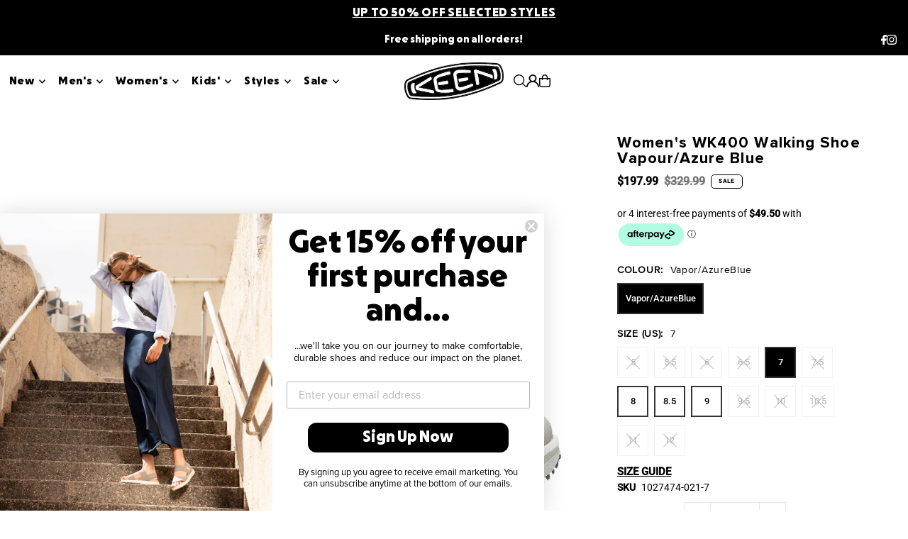

--- FILE ---
content_type: text/html; charset=utf-8
request_url: https://keenfootwear.co.nz/products/womens-wk400-vapor-azureblue-vapor-azureblue
body_size: 57020
content:
<!DOCTYPE html>
<html class="no-js" lang="en">
<head>
  <meta charset="utf-8" />
  <meta name="viewport" content="width=device-width, initial-scale=1">

  <!-- Establish early connection to external domains -->
  <link rel="preconnect" href="https://cdn.shopify.com" crossorigin>
  <link rel="preconnect" href="https://fonts.shopify.com" crossorigin>
  <link rel="preconnect" href="https://monorail-edge.shopifysvc.com">
  <link rel="preconnect" href="//ajax.googleapis.com" crossorigin /><!-- Preload onDomain stylesheets and script libraries -->
  <link href="//keenfootwear.co.nz/cdn/shop/t/49/assets/stylesheet.css?v=174839292476311334041764707821" rel="stylesheet" type="text/css" media="all" />
  <link rel="preload" as="font" href="" type="font/woff2" crossorigin>
  <link rel="preload" as="font" href="" type="font/woff2" crossorigin>
  <link rel="preload" as="font" href="" type="font/woff2" crossorigin>
  <link href="//keenfootwear.co.nz/cdn/shop/t/49/assets/eventemitter3.min.js?v=148202183930229300091764707821" as="script" rel="preload">
  <link href="//keenfootwear.co.nz/cdn/shop/t/49/assets/vendor-video.js?v=112486824910932804751764707820" as="script" rel="preload">
  <link href="//keenfootwear.co.nz/cdn/shop/t/49/assets/theme.js?v=105682223898074860661764707819" as="script" rel="preload">


  <link rel="shortcut icon" href="//keenfootwear.co.nz/cdn/shop/files/KEEN-Fav.png?crop=center&height=32&v=1757379112&width=32" type="image/png" />
  <link rel="canonical" href="https://keenfootwear.co.nz/products/womens-wk400-vapor-azureblue-vapor-azureblue" />

  <title>Women&#39;s WK400 Walking Shoe Vapour/Azure Blue &ndash; KEEN Footwear New Zealand</title>
  <meta name="description" content="Makes walking feel like rolling. Our women&#39;s walking shoe, powered by KEEN.CURVE™ technology." />

  <meta property="og:image" content="http://keenfootwear.co.nz/cdn/shop/files/1027474_P-R-large_9b1c7498-ab0f-4b74-b9da-a51bbf9581d8.jpg?v=1728268975">
  <meta property="og:image:secure_url" content="https://keenfootwear.co.nz/cdn/shop/files/1027474_P-R-large_9b1c7498-ab0f-4b74-b9da-a51bbf9581d8.jpg?v=1728268975">
  <meta property="og:image:width" content="2048">
  <meta property="og:image:height" content="2048">

<meta property="og:site_name" content="KEEN Footwear New Zealand">
<meta property="og:url" content="">
<meta property="og:title" content="">
<meta property="og:type" content="">
<meta property="og:description" content="">

  <meta property="og:price:amount" content="197.99">
  <meta property="og:price:currency" content="NZD">





<meta name="twitter:title" content="">
<meta name="twitter:description" content="">
<meta name="twitter:domain" content="">

  
 <script type="application/ld+json">
   {
     "@context": "https://schema.org",
     "@type": "Product",
     "id": "womens-wk400-vapor-azureblue-vapor-azureblue",
     "url": "https:\/\/keenfootwear.co.nz\/products\/womens-wk400-vapor-azureblue-vapor-azureblue",
     "image": "\/\/keenfootwear.co.nz\/cdn\/shop\/files\/1027474_P-R-large_9b1c7498-ab0f-4b74-b9da-a51bbf9581d8.jpg?v=1728268975\u0026width=1024",
     "name": "Women\u0026#39;s WK400 Walking Shoe Vapour\/Azure Blue",
     "brand": {
        "@type": "Brand",
        "name": "Keen"
      },
     "description": "Makes walking feel like rolling. Our women's walking shoe, powered by KEEN.CURVE™ technology.","sku": "1027474-021-5","gtin12": 195208177972,"offers": [
        
        {
           "@type": "Offer",
           "price" : 197.99,
           "priceCurrency": "NZD",
           "availability": "http://schema.org/InStock",
           "priceValidUntil": "2030-01-01",
           "url": "\/products\/womens-wk400-vapor-azureblue-vapor-azureblue"
         },
       
        {
           "@type": "Offer",
           "price" : 197.99,
           "priceCurrency": "NZD",
           "availability": "http://schema.org/InStock",
           "priceValidUntil": "2030-01-01",
           "url": "\/products\/womens-wk400-vapor-azureblue-vapor-azureblue"
         },
       
        {
           "@type": "Offer",
           "price" : 197.99,
           "priceCurrency": "NZD",
           "availability": "http://schema.org/InStock",
           "priceValidUntil": "2030-01-01",
           "url": "\/products\/womens-wk400-vapor-azureblue-vapor-azureblue"
         },
       
        {
           "@type": "Offer",
           "price" : 197.99,
           "priceCurrency": "NZD",
           "availability": "http://schema.org/InStock",
           "priceValidUntil": "2030-01-01",
           "url": "\/products\/womens-wk400-vapor-azureblue-vapor-azureblue"
         },
       
        {
           "@type": "Offer",
           "price" : 197.99,
           "priceCurrency": "NZD",
           "availability": "http://schema.org/InStock",
           "priceValidUntil": "2030-01-01",
           "url": "\/products\/womens-wk400-vapor-azureblue-vapor-azureblue"
         },
       
        {
           "@type": "Offer",
           "price" : 197.99,
           "priceCurrency": "NZD",
           "availability": "http://schema.org/InStock",
           "priceValidUntil": "2030-01-01",
           "url": "\/products\/womens-wk400-vapor-azureblue-vapor-azureblue"
         },
       
        {
           "@type": "Offer",
           "price" : 197.99,
           "priceCurrency": "NZD",
           "availability": "http://schema.org/InStock",
           "priceValidUntil": "2030-01-01",
           "url": "\/products\/womens-wk400-vapor-azureblue-vapor-azureblue"
         },
       
        {
           "@type": "Offer",
           "price" : 197.99,
           "priceCurrency": "NZD",
           "availability": "http://schema.org/InStock",
           "priceValidUntil": "2030-01-01",
           "url": "\/products\/womens-wk400-vapor-azureblue-vapor-azureblue"
         },
       
        {
           "@type": "Offer",
           "price" : 197.99,
           "priceCurrency": "NZD",
           "availability": "http://schema.org/InStock",
           "priceValidUntil": "2030-01-01",
           "url": "\/products\/womens-wk400-vapor-azureblue-vapor-azureblue"
         },
       
        {
           "@type": "Offer",
           "price" : 197.99,
           "priceCurrency": "NZD",
           "availability": "http://schema.org/InStock",
           "priceValidUntil": "2030-01-01",
           "url": "\/products\/womens-wk400-vapor-azureblue-vapor-azureblue"
         },
       
        {
           "@type": "Offer",
           "price" : 197.99,
           "priceCurrency": "NZD",
           "availability": "http://schema.org/InStock",
           "priceValidUntil": "2030-01-01",
           "url": "\/products\/womens-wk400-vapor-azureblue-vapor-azureblue"
         },
       
        {
           "@type": "Offer",
           "price" : 197.99,
           "priceCurrency": "NZD",
           "availability": "http://schema.org/InStock",
           "priceValidUntil": "2030-01-01",
           "url": "\/products\/womens-wk400-vapor-azureblue-vapor-azureblue"
         },
       
        {
           "@type": "Offer",
           "price" : 197.99,
           "priceCurrency": "NZD",
           "availability": "http://schema.org/InStock",
           "priceValidUntil": "2030-01-01",
           "url": "\/products\/womens-wk400-vapor-azureblue-vapor-azureblue"
         },
       
        {
           "@type": "Offer",
           "price" : 197.99,
           "priceCurrency": "NZD",
           "availability": "http://schema.org/InStock",
           "priceValidUntil": "2030-01-01",
           "url": "\/products\/womens-wk400-vapor-azureblue-vapor-azureblue"
         }
       
     ]}
 </script>


  <style data-shopify>
:root {
    --main-family: "system_ui", -apple-system, 'Segoe UI', Roboto, 'Helvetica Neue', 'Noto Sans', 'Liberation Sans', Arial, sans-serif, 'Apple Color Emoji', 'Segoe UI Emoji', 'Segoe UI Symbol', 'Noto Color Emoji';
    --main-weight: 400;
    --main-style: normal;
    --main-spacing: 0em;
    --nav-family: "system_ui", -apple-system, 'Segoe UI', Roboto, 'Helvetica Neue', 'Noto Sans', 'Liberation Sans', Arial, sans-serif, 'Apple Color Emoji', 'Segoe UI Emoji', 'Segoe UI Symbol', 'Noto Color Emoji';
    --nav-weight: 400;
    --nav-style: normal;
    --heading-family: "system_ui", -apple-system, 'Segoe UI', Roboto, 'Helvetica Neue', 'Noto Sans', 'Liberation Sans', Arial, sans-serif, 'Apple Color Emoji', 'Segoe UI Emoji', 'Segoe UI Symbol', 'Noto Color Emoji';
    --heading-weight: 400;
    --heading-style: normal;
    --heading-spacing: 0.050em;

    --font-size: 14px;
    --base-font-size: 14px;
    --h1-size: 22px;
    --h2-size: 36px;
    --h3-size: 36px;
    --nav-size: 14px;
    --nav-spacing: 0.050em;
    --font-size-sm: calc(14px - 2px);

    --homepage-scroll-color: #000000;
    --homepage-scroll-background: #ffffff;
    --pre-scroll-color: #000000;
    --pre-scroll-background: #ffffff;

    --secondary-color: rgba(0,0,0,0);
    --background: #ffffff;
    --header-color: #000000;
    --text-color: #000000;
    --sale-color: #000000;
    --dotted-color: #e5e5e5;
    --button-color: #000000;
    --button-hover: #fcde05;
    --button-text: #ffffff;
    --secondary-button-color: #000000;
    --secondary-button-hover: #fcde05;
    --secondary-button-text: #ffffff;
    --new-background: #000000;
    --new-color: #ffffff;
    --sale-icon-background: #ffffff;
    --sale-icon-color: #ffffff;
    --soldout-background: #000000;
    --soldout-text: #ffffff;
    --custom-background: #000000;
    --custom-color: #fff;
    --fb-share: #000000;
    --tw-share: #000000;
    --pin-share: #000000;
    --footer-background: #f3f2f2;
    --footer-text: #000000;
    --footer-button: #000000;
    --footer-button-text: #ffffff;
    --cs1-color: #000000;
    --cs1-background: #eae8de;
    --cs2-color: #000;
    --cs2-background: #f3f2f2;
    --cs3-color: #000000;
    --cs3-background: #e6f2ec;
    --custom-icon-color: var(--text-color);
    --custom-icon-background: var(--background);
    --error-msg-dark: #e81000;
    --error-msg-light: #ffeae8;
    --success-msg-dark: #007f5f;
    --success-msg-light: #e5fff8;
    --free-shipping-bg: #ff7a5f;
    --free-shipping-text: #ffffff;
    --error-color: #c60808;
    --error-color-light: #fdd0d0;
    --keyboard-focus: #ACACAC;
    --focus-border-style: dotted;
    --focus-border-weight: 1px;
    --section-padding: 90px;
    --section-title-align: center;
    --section-title-border: 3px;
    --border-width: 100px;
    --grid-column-gap: px;
    --details-align: left;
    --select-arrow-bg: url(//keenfootwear.co.nz/cdn/shop/t/49/assets/select-arrow.png?v=112595941721225094991764707823);
    --icon-border-color: #e6e6e6;
    --color-filter-size: 25px;
    --disabled-text: #808080;
    --listing-size-color: #666666;

    --upsell-border-color: #f2f2f2;

    --star-active: rgb(0, 0, 0);
    --star-inactive: rgb(204, 204, 204);

    --color-body-text: var(--text-color);
    --color-body: var(--background);
    --color-bg: var(--background);

    --section-background: transparent;
    --section-overlay-color: 0, 0, 0;
    --section-overlay-opacity: 0;
    --placeholder-background: rgba(0, 0, 0, 0.1);
    --placeholder-fill: rgba(0, 0, 0, 0.2);
    --line-item-transform: scale(0.8) translateY(calc(-25px - 0.25em)) translateX(10px);

  }
  @media (max-width: 740px) {
     :root {
       --font-size: calc(14px - (14px * 0.15));
       --nav-size: calc(14px - (14px * 0.15));
       --h1-size: calc(22px - (22px * 0.15));
       --h2-size: calc(36px - (36px * 0.15));
       --h3-size: calc(36px - (36px * 0.15));
     }
   }
</style>


  <link rel="stylesheet" href="//keenfootwear.co.nz/cdn/shop/t/49/assets/stylesheet.css?v=174839292476311334041764707821" type="text/css">

  <style>
  
  
  
  
  
  
  </style>

  <script>window.performance && window.performance.mark && window.performance.mark('shopify.content_for_header.start');</script><meta name="google-site-verification" content="PbNzkIGt9GkJ6bstV7dDIASA-dp7E-K6g87ePm4aE5E">
<meta name="facebook-domain-verification" content="yk9puujmba7143xs76v9exl6b4m0rq">
<meta id="shopify-digital-wallet" name="shopify-digital-wallet" content="/614072438/digital_wallets/dialog">
<meta name="shopify-checkout-api-token" content="4f527487e7a9f2d9575e7e144062b586">
<link rel="alternate" type="application/json+oembed" href="https://keenfootwear.co.nz/products/womens-wk400-vapor-azureblue-vapor-azureblue.oembed">
<script async="async" src="/checkouts/internal/preloads.js?locale=en-NZ"></script>
<link rel="preconnect" href="https://shop.app" crossorigin="anonymous">
<script async="async" src="https://shop.app/checkouts/internal/preloads.js?locale=en-NZ&shop_id=614072438" crossorigin="anonymous"></script>
<script id="apple-pay-shop-capabilities" type="application/json">{"shopId":614072438,"countryCode":"NZ","currencyCode":"NZD","merchantCapabilities":["supports3DS"],"merchantId":"gid:\/\/shopify\/Shop\/614072438","merchantName":"KEEN Footwear New Zealand","requiredBillingContactFields":["postalAddress","email"],"requiredShippingContactFields":["postalAddress","email"],"shippingType":"shipping","supportedNetworks":["visa","masterCard","amex","jcb"],"total":{"type":"pending","label":"KEEN Footwear New Zealand","amount":"1.00"},"shopifyPaymentsEnabled":true,"supportsSubscriptions":true}</script>
<script id="shopify-features" type="application/json">{"accessToken":"4f527487e7a9f2d9575e7e144062b586","betas":["rich-media-storefront-analytics"],"domain":"keenfootwear.co.nz","predictiveSearch":true,"shopId":614072438,"locale":"en"}</script>
<script>var Shopify = Shopify || {};
Shopify.shop = "keenfootwear.myshopify.com";
Shopify.locale = "en";
Shopify.currency = {"active":"NZD","rate":"1.0"};
Shopify.country = "NZ";
Shopify.theme = {"name":"KEEN - 2.0 25","id":128908099717,"schema_name":"Icon","schema_version":"12.1.3","theme_store_id":686,"role":"main"};
Shopify.theme.handle = "null";
Shopify.theme.style = {"id":null,"handle":null};
Shopify.cdnHost = "keenfootwear.co.nz/cdn";
Shopify.routes = Shopify.routes || {};
Shopify.routes.root = "/";</script>
<script type="module">!function(o){(o.Shopify=o.Shopify||{}).modules=!0}(window);</script>
<script>!function(o){function n(){var o=[];function n(){o.push(Array.prototype.slice.apply(arguments))}return n.q=o,n}var t=o.Shopify=o.Shopify||{};t.loadFeatures=n(),t.autoloadFeatures=n()}(window);</script>
<script>
  window.ShopifyPay = window.ShopifyPay || {};
  window.ShopifyPay.apiHost = "shop.app\/pay";
  window.ShopifyPay.redirectState = null;
</script>
<script id="shop-js-analytics" type="application/json">{"pageType":"product"}</script>
<script defer="defer" async type="module" src="//keenfootwear.co.nz/cdn/shopifycloud/shop-js/modules/v2/client.init-shop-cart-sync_IZsNAliE.en.esm.js"></script>
<script defer="defer" async type="module" src="//keenfootwear.co.nz/cdn/shopifycloud/shop-js/modules/v2/chunk.common_0OUaOowp.esm.js"></script>
<script type="module">
  await import("//keenfootwear.co.nz/cdn/shopifycloud/shop-js/modules/v2/client.init-shop-cart-sync_IZsNAliE.en.esm.js");
await import("//keenfootwear.co.nz/cdn/shopifycloud/shop-js/modules/v2/chunk.common_0OUaOowp.esm.js");

  window.Shopify.SignInWithShop?.initShopCartSync?.({"fedCMEnabled":true,"windoidEnabled":true});

</script>
<script>
  window.Shopify = window.Shopify || {};
  if (!window.Shopify.featureAssets) window.Shopify.featureAssets = {};
  window.Shopify.featureAssets['shop-js'] = {"shop-cart-sync":["modules/v2/client.shop-cart-sync_DLOhI_0X.en.esm.js","modules/v2/chunk.common_0OUaOowp.esm.js"],"init-fed-cm":["modules/v2/client.init-fed-cm_C6YtU0w6.en.esm.js","modules/v2/chunk.common_0OUaOowp.esm.js"],"shop-button":["modules/v2/client.shop-button_BCMx7GTG.en.esm.js","modules/v2/chunk.common_0OUaOowp.esm.js"],"shop-cash-offers":["modules/v2/client.shop-cash-offers_BT26qb5j.en.esm.js","modules/v2/chunk.common_0OUaOowp.esm.js","modules/v2/chunk.modal_CGo_dVj3.esm.js"],"init-windoid":["modules/v2/client.init-windoid_B9PkRMql.en.esm.js","modules/v2/chunk.common_0OUaOowp.esm.js"],"init-shop-email-lookup-coordinator":["modules/v2/client.init-shop-email-lookup-coordinator_DZkqjsbU.en.esm.js","modules/v2/chunk.common_0OUaOowp.esm.js"],"shop-toast-manager":["modules/v2/client.shop-toast-manager_Di2EnuM7.en.esm.js","modules/v2/chunk.common_0OUaOowp.esm.js"],"shop-login-button":["modules/v2/client.shop-login-button_BtqW_SIO.en.esm.js","modules/v2/chunk.common_0OUaOowp.esm.js","modules/v2/chunk.modal_CGo_dVj3.esm.js"],"avatar":["modules/v2/client.avatar_BTnouDA3.en.esm.js"],"pay-button":["modules/v2/client.pay-button_CWa-C9R1.en.esm.js","modules/v2/chunk.common_0OUaOowp.esm.js"],"init-shop-cart-sync":["modules/v2/client.init-shop-cart-sync_IZsNAliE.en.esm.js","modules/v2/chunk.common_0OUaOowp.esm.js"],"init-customer-accounts":["modules/v2/client.init-customer-accounts_DenGwJTU.en.esm.js","modules/v2/client.shop-login-button_BtqW_SIO.en.esm.js","modules/v2/chunk.common_0OUaOowp.esm.js","modules/v2/chunk.modal_CGo_dVj3.esm.js"],"init-shop-for-new-customer-accounts":["modules/v2/client.init-shop-for-new-customer-accounts_JdHXxpS9.en.esm.js","modules/v2/client.shop-login-button_BtqW_SIO.en.esm.js","modules/v2/chunk.common_0OUaOowp.esm.js","modules/v2/chunk.modal_CGo_dVj3.esm.js"],"init-customer-accounts-sign-up":["modules/v2/client.init-customer-accounts-sign-up_D6__K_p8.en.esm.js","modules/v2/client.shop-login-button_BtqW_SIO.en.esm.js","modules/v2/chunk.common_0OUaOowp.esm.js","modules/v2/chunk.modal_CGo_dVj3.esm.js"],"checkout-modal":["modules/v2/client.checkout-modal_C_ZQDY6s.en.esm.js","modules/v2/chunk.common_0OUaOowp.esm.js","modules/v2/chunk.modal_CGo_dVj3.esm.js"],"shop-follow-button":["modules/v2/client.shop-follow-button_XetIsj8l.en.esm.js","modules/v2/chunk.common_0OUaOowp.esm.js","modules/v2/chunk.modal_CGo_dVj3.esm.js"],"lead-capture":["modules/v2/client.lead-capture_DvA72MRN.en.esm.js","modules/v2/chunk.common_0OUaOowp.esm.js","modules/v2/chunk.modal_CGo_dVj3.esm.js"],"shop-login":["modules/v2/client.shop-login_ClXNxyh6.en.esm.js","modules/v2/chunk.common_0OUaOowp.esm.js","modules/v2/chunk.modal_CGo_dVj3.esm.js"],"payment-terms":["modules/v2/client.payment-terms_CNlwjfZz.en.esm.js","modules/v2/chunk.common_0OUaOowp.esm.js","modules/v2/chunk.modal_CGo_dVj3.esm.js"]};
</script>
<script id="__st">var __st={"a":614072438,"offset":46800,"reqid":"a75b5616-159c-481c-aa3e-79e220b158b8-1768466458","pageurl":"keenfootwear.co.nz\/products\/womens-wk400-vapor-azureblue-vapor-azureblue","u":"d5ffb9d1a2b4","p":"product","rtyp":"product","rid":6713574555781};</script>
<script>window.ShopifyPaypalV4VisibilityTracking = true;</script>
<script id="captcha-bootstrap">!function(){'use strict';const t='contact',e='account',n='new_comment',o=[[t,t],['blogs',n],['comments',n],[t,'customer']],c=[[e,'customer_login'],[e,'guest_login'],[e,'recover_customer_password'],[e,'create_customer']],r=t=>t.map((([t,e])=>`form[action*='/${t}']:not([data-nocaptcha='true']) input[name='form_type'][value='${e}']`)).join(','),a=t=>()=>t?[...document.querySelectorAll(t)].map((t=>t.form)):[];function s(){const t=[...o],e=r(t);return a(e)}const i='password',u='form_key',d=['recaptcha-v3-token','g-recaptcha-response','h-captcha-response',i],f=()=>{try{return window.sessionStorage}catch{return}},m='__shopify_v',_=t=>t.elements[u];function p(t,e,n=!1){try{const o=window.sessionStorage,c=JSON.parse(o.getItem(e)),{data:r}=function(t){const{data:e,action:n}=t;return t[m]||n?{data:e,action:n}:{data:t,action:n}}(c);for(const[e,n]of Object.entries(r))t.elements[e]&&(t.elements[e].value=n);n&&o.removeItem(e)}catch(o){console.error('form repopulation failed',{error:o})}}const l='form_type',E='cptcha';function T(t){t.dataset[E]=!0}const w=window,h=w.document,L='Shopify',v='ce_forms',y='captcha';let A=!1;((t,e)=>{const n=(g='f06e6c50-85a8-45c8-87d0-21a2b65856fe',I='https://cdn.shopify.com/shopifycloud/storefront-forms-hcaptcha/ce_storefront_forms_captcha_hcaptcha.v1.5.2.iife.js',D={infoText:'Protected by hCaptcha',privacyText:'Privacy',termsText:'Terms'},(t,e,n)=>{const o=w[L][v],c=o.bindForm;if(c)return c(t,g,e,D).then(n);var r;o.q.push([[t,g,e,D],n]),r=I,A||(h.body.append(Object.assign(h.createElement('script'),{id:'captcha-provider',async:!0,src:r})),A=!0)});var g,I,D;w[L]=w[L]||{},w[L][v]=w[L][v]||{},w[L][v].q=[],w[L][y]=w[L][y]||{},w[L][y].protect=function(t,e){n(t,void 0,e),T(t)},Object.freeze(w[L][y]),function(t,e,n,w,h,L){const[v,y,A,g]=function(t,e,n){const i=e?o:[],u=t?c:[],d=[...i,...u],f=r(d),m=r(i),_=r(d.filter((([t,e])=>n.includes(e))));return[a(f),a(m),a(_),s()]}(w,h,L),I=t=>{const e=t.target;return e instanceof HTMLFormElement?e:e&&e.form},D=t=>v().includes(t);t.addEventListener('submit',(t=>{const e=I(t);if(!e)return;const n=D(e)&&!e.dataset.hcaptchaBound&&!e.dataset.recaptchaBound,o=_(e),c=g().includes(e)&&(!o||!o.value);(n||c)&&t.preventDefault(),c&&!n&&(function(t){try{if(!f())return;!function(t){const e=f();if(!e)return;const n=_(t);if(!n)return;const o=n.value;o&&e.removeItem(o)}(t);const e=Array.from(Array(32),(()=>Math.random().toString(36)[2])).join('');!function(t,e){_(t)||t.append(Object.assign(document.createElement('input'),{type:'hidden',name:u})),t.elements[u].value=e}(t,e),function(t,e){const n=f();if(!n)return;const o=[...t.querySelectorAll(`input[type='${i}']`)].map((({name:t})=>t)),c=[...d,...o],r={};for(const[a,s]of new FormData(t).entries())c.includes(a)||(r[a]=s);n.setItem(e,JSON.stringify({[m]:1,action:t.action,data:r}))}(t,e)}catch(e){console.error('failed to persist form',e)}}(e),e.submit())}));const S=(t,e)=>{t&&!t.dataset[E]&&(n(t,e.some((e=>e===t))),T(t))};for(const o of['focusin','change'])t.addEventListener(o,(t=>{const e=I(t);D(e)&&S(e,y())}));const B=e.get('form_key'),M=e.get(l),P=B&&M;t.addEventListener('DOMContentLoaded',(()=>{const t=y();if(P)for(const e of t)e.elements[l].value===M&&p(e,B);[...new Set([...A(),...v().filter((t=>'true'===t.dataset.shopifyCaptcha))])].forEach((e=>S(e,t)))}))}(h,new URLSearchParams(w.location.search),n,t,e,['guest_login'])})(!0,!0)}();</script>
<script integrity="sha256-4kQ18oKyAcykRKYeNunJcIwy7WH5gtpwJnB7kiuLZ1E=" data-source-attribution="shopify.loadfeatures" defer="defer" src="//keenfootwear.co.nz/cdn/shopifycloud/storefront/assets/storefront/load_feature-a0a9edcb.js" crossorigin="anonymous"></script>
<script crossorigin="anonymous" defer="defer" src="//keenfootwear.co.nz/cdn/shopifycloud/storefront/assets/shopify_pay/storefront-65b4c6d7.js?v=20250812"></script>
<script data-source-attribution="shopify.dynamic_checkout.dynamic.init">var Shopify=Shopify||{};Shopify.PaymentButton=Shopify.PaymentButton||{isStorefrontPortableWallets:!0,init:function(){window.Shopify.PaymentButton.init=function(){};var t=document.createElement("script");t.src="https://keenfootwear.co.nz/cdn/shopifycloud/portable-wallets/latest/portable-wallets.en.js",t.type="module",document.head.appendChild(t)}};
</script>
<script data-source-attribution="shopify.dynamic_checkout.buyer_consent">
  function portableWalletsHideBuyerConsent(e){var t=document.getElementById("shopify-buyer-consent"),n=document.getElementById("shopify-subscription-policy-button");t&&n&&(t.classList.add("hidden"),t.setAttribute("aria-hidden","true"),n.removeEventListener("click",e))}function portableWalletsShowBuyerConsent(e){var t=document.getElementById("shopify-buyer-consent"),n=document.getElementById("shopify-subscription-policy-button");t&&n&&(t.classList.remove("hidden"),t.removeAttribute("aria-hidden"),n.addEventListener("click",e))}window.Shopify?.PaymentButton&&(window.Shopify.PaymentButton.hideBuyerConsent=portableWalletsHideBuyerConsent,window.Shopify.PaymentButton.showBuyerConsent=portableWalletsShowBuyerConsent);
</script>
<script data-source-attribution="shopify.dynamic_checkout.cart.bootstrap">document.addEventListener("DOMContentLoaded",(function(){function t(){return document.querySelector("shopify-accelerated-checkout-cart, shopify-accelerated-checkout")}if(t())Shopify.PaymentButton.init();else{new MutationObserver((function(e,n){t()&&(Shopify.PaymentButton.init(),n.disconnect())})).observe(document.body,{childList:!0,subtree:!0})}}));
</script>
<link id="shopify-accelerated-checkout-styles" rel="stylesheet" media="screen" href="https://keenfootwear.co.nz/cdn/shopifycloud/portable-wallets/latest/accelerated-checkout-backwards-compat.css" crossorigin="anonymous">
<style id="shopify-accelerated-checkout-cart">
        #shopify-buyer-consent {
  margin-top: 1em;
  display: inline-block;
  width: 100%;
}

#shopify-buyer-consent.hidden {
  display: none;
}

#shopify-subscription-policy-button {
  background: none;
  border: none;
  padding: 0;
  text-decoration: underline;
  font-size: inherit;
  cursor: pointer;
}

#shopify-subscription-policy-button::before {
  box-shadow: none;
}

      </style>

<script>window.performance && window.performance.mark && window.performance.mark('shopify.content_for_header.end');</script>

  <link href="//keenfootwear.co.nz/cdn/shop/t/49/assets/custom-fonts-styles.css?v=90905169440375661461767915691" rel="stylesheet" type="text/css" media="all" />


<script type="text/javascript">
    (function(c,l,a,r,i,t,y){
        c[a]=c[a]||function(){(c[a].q=c[a].q||[]).push(arguments)};
        t=l.createElement(r);t.async=1;t.src="https://www.clarity.ms/tag/"+i;
        y=l.getElementsByTagName(r)[0];y.parentNode.insertBefore(t,y);
    })(window, document, "clarity", "script", "n5maynjrg1");
</script>

 <script async src="https://static.klaviyo.com/onsite/js/klaviyo.js?company_id=R5Crsq"></script>


<!-- BEGIN app block: shopify://apps/pagefly-page-builder/blocks/app-embed/83e179f7-59a0-4589-8c66-c0dddf959200 -->

<!-- BEGIN app snippet: pagefly-cro-ab-testing-main -->







<script>
  ;(function () {
    const url = new URL(window.location)
    const viewParam = url.searchParams.get('view')
    if (viewParam && viewParam.includes('variant-pf-')) {
      url.searchParams.set('pf_v', viewParam)
      url.searchParams.delete('view')
      window.history.replaceState({}, '', url)
    }
  })()
</script>



<script type='module'>
  
  window.PAGEFLY_CRO = window.PAGEFLY_CRO || {}

  window.PAGEFLY_CRO['data_debug'] = {
    original_template_suffix: "wk400",
    allow_ab_test: false,
    ab_test_start_time: 0,
    ab_test_end_time: 0,
    today_date_time: 1768466458000,
  }
  window.PAGEFLY_CRO['GA4'] = { enabled: false}
</script>

<!-- END app snippet -->








  <script src='https://cdn.shopify.com/extensions/019bb4f9-aed6-78a3-be91-e9d44663e6bf/pagefly-page-builder-215/assets/pagefly-helper.js' defer='defer'></script>

  <script src='https://cdn.shopify.com/extensions/019bb4f9-aed6-78a3-be91-e9d44663e6bf/pagefly-page-builder-215/assets/pagefly-general-helper.js' defer='defer'></script>

  <script src='https://cdn.shopify.com/extensions/019bb4f9-aed6-78a3-be91-e9d44663e6bf/pagefly-page-builder-215/assets/pagefly-snap-slider.js' defer='defer'></script>

  <script src='https://cdn.shopify.com/extensions/019bb4f9-aed6-78a3-be91-e9d44663e6bf/pagefly-page-builder-215/assets/pagefly-slideshow-v3.js' defer='defer'></script>

  <script src='https://cdn.shopify.com/extensions/019bb4f9-aed6-78a3-be91-e9d44663e6bf/pagefly-page-builder-215/assets/pagefly-slideshow-v4.js' defer='defer'></script>

  <script src='https://cdn.shopify.com/extensions/019bb4f9-aed6-78a3-be91-e9d44663e6bf/pagefly-page-builder-215/assets/pagefly-glider.js' defer='defer'></script>

  <script src='https://cdn.shopify.com/extensions/019bb4f9-aed6-78a3-be91-e9d44663e6bf/pagefly-page-builder-215/assets/pagefly-slideshow-v1-v2.js' defer='defer'></script>

  <script src='https://cdn.shopify.com/extensions/019bb4f9-aed6-78a3-be91-e9d44663e6bf/pagefly-page-builder-215/assets/pagefly-product-media.js' defer='defer'></script>

  <script src='https://cdn.shopify.com/extensions/019bb4f9-aed6-78a3-be91-e9d44663e6bf/pagefly-page-builder-215/assets/pagefly-product.js' defer='defer'></script>


<script id='pagefly-helper-data' type='application/json'>
  {
    "page_optimization": {
      "assets_prefetching": false
    },
    "elements_asset_mapper": {
      "Accordion": "https://cdn.shopify.com/extensions/019bb4f9-aed6-78a3-be91-e9d44663e6bf/pagefly-page-builder-215/assets/pagefly-accordion.js",
      "Accordion3": "https://cdn.shopify.com/extensions/019bb4f9-aed6-78a3-be91-e9d44663e6bf/pagefly-page-builder-215/assets/pagefly-accordion3.js",
      "CountDown": "https://cdn.shopify.com/extensions/019bb4f9-aed6-78a3-be91-e9d44663e6bf/pagefly-page-builder-215/assets/pagefly-countdown.js",
      "GMap1": "https://cdn.shopify.com/extensions/019bb4f9-aed6-78a3-be91-e9d44663e6bf/pagefly-page-builder-215/assets/pagefly-gmap.js",
      "GMap2": "https://cdn.shopify.com/extensions/019bb4f9-aed6-78a3-be91-e9d44663e6bf/pagefly-page-builder-215/assets/pagefly-gmap.js",
      "GMapBasicV2": "https://cdn.shopify.com/extensions/019bb4f9-aed6-78a3-be91-e9d44663e6bf/pagefly-page-builder-215/assets/pagefly-gmap.js",
      "GMapAdvancedV2": "https://cdn.shopify.com/extensions/019bb4f9-aed6-78a3-be91-e9d44663e6bf/pagefly-page-builder-215/assets/pagefly-gmap.js",
      "HTML.Video": "https://cdn.shopify.com/extensions/019bb4f9-aed6-78a3-be91-e9d44663e6bf/pagefly-page-builder-215/assets/pagefly-htmlvideo.js",
      "HTML.Video2": "https://cdn.shopify.com/extensions/019bb4f9-aed6-78a3-be91-e9d44663e6bf/pagefly-page-builder-215/assets/pagefly-htmlvideo2.js",
      "HTML.Video3": "https://cdn.shopify.com/extensions/019bb4f9-aed6-78a3-be91-e9d44663e6bf/pagefly-page-builder-215/assets/pagefly-htmlvideo2.js",
      "BackgroundVideo": "https://cdn.shopify.com/extensions/019bb4f9-aed6-78a3-be91-e9d44663e6bf/pagefly-page-builder-215/assets/pagefly-htmlvideo2.js",
      "Instagram": "https://cdn.shopify.com/extensions/019bb4f9-aed6-78a3-be91-e9d44663e6bf/pagefly-page-builder-215/assets/pagefly-instagram.js",
      "Instagram2": "https://cdn.shopify.com/extensions/019bb4f9-aed6-78a3-be91-e9d44663e6bf/pagefly-page-builder-215/assets/pagefly-instagram.js",
      "Insta3": "https://cdn.shopify.com/extensions/019bb4f9-aed6-78a3-be91-e9d44663e6bf/pagefly-page-builder-215/assets/pagefly-instagram3.js",
      "Tabs": "https://cdn.shopify.com/extensions/019bb4f9-aed6-78a3-be91-e9d44663e6bf/pagefly-page-builder-215/assets/pagefly-tab.js",
      "Tabs3": "https://cdn.shopify.com/extensions/019bb4f9-aed6-78a3-be91-e9d44663e6bf/pagefly-page-builder-215/assets/pagefly-tab3.js",
      "ProductBox": "https://cdn.shopify.com/extensions/019bb4f9-aed6-78a3-be91-e9d44663e6bf/pagefly-page-builder-215/assets/pagefly-cart.js",
      "FBPageBox2": "https://cdn.shopify.com/extensions/019bb4f9-aed6-78a3-be91-e9d44663e6bf/pagefly-page-builder-215/assets/pagefly-facebook.js",
      "FBLikeButton2": "https://cdn.shopify.com/extensions/019bb4f9-aed6-78a3-be91-e9d44663e6bf/pagefly-page-builder-215/assets/pagefly-facebook.js",
      "TwitterFeed2": "https://cdn.shopify.com/extensions/019bb4f9-aed6-78a3-be91-e9d44663e6bf/pagefly-page-builder-215/assets/pagefly-twitter.js",
      "Paragraph4": "https://cdn.shopify.com/extensions/019bb4f9-aed6-78a3-be91-e9d44663e6bf/pagefly-page-builder-215/assets/pagefly-paragraph4.js",

      "AliReviews": "https://cdn.shopify.com/extensions/019bb4f9-aed6-78a3-be91-e9d44663e6bf/pagefly-page-builder-215/assets/pagefly-3rd-elements.js",
      "BackInStock": "https://cdn.shopify.com/extensions/019bb4f9-aed6-78a3-be91-e9d44663e6bf/pagefly-page-builder-215/assets/pagefly-3rd-elements.js",
      "GloboBackInStock": "https://cdn.shopify.com/extensions/019bb4f9-aed6-78a3-be91-e9d44663e6bf/pagefly-page-builder-215/assets/pagefly-3rd-elements.js",
      "GrowaveWishlist": "https://cdn.shopify.com/extensions/019bb4f9-aed6-78a3-be91-e9d44663e6bf/pagefly-page-builder-215/assets/pagefly-3rd-elements.js",
      "InfiniteOptionsShopPad": "https://cdn.shopify.com/extensions/019bb4f9-aed6-78a3-be91-e9d44663e6bf/pagefly-page-builder-215/assets/pagefly-3rd-elements.js",
      "InkybayProductPersonalizer": "https://cdn.shopify.com/extensions/019bb4f9-aed6-78a3-be91-e9d44663e6bf/pagefly-page-builder-215/assets/pagefly-3rd-elements.js",
      "LimeSpot": "https://cdn.shopify.com/extensions/019bb4f9-aed6-78a3-be91-e9d44663e6bf/pagefly-page-builder-215/assets/pagefly-3rd-elements.js",
      "Loox": "https://cdn.shopify.com/extensions/019bb4f9-aed6-78a3-be91-e9d44663e6bf/pagefly-page-builder-215/assets/pagefly-3rd-elements.js",
      "Opinew": "https://cdn.shopify.com/extensions/019bb4f9-aed6-78a3-be91-e9d44663e6bf/pagefly-page-builder-215/assets/pagefly-3rd-elements.js",
      "Powr": "https://cdn.shopify.com/extensions/019bb4f9-aed6-78a3-be91-e9d44663e6bf/pagefly-page-builder-215/assets/pagefly-3rd-elements.js",
      "ProductReviews": "https://cdn.shopify.com/extensions/019bb4f9-aed6-78a3-be91-e9d44663e6bf/pagefly-page-builder-215/assets/pagefly-3rd-elements.js",
      "PushOwl": "https://cdn.shopify.com/extensions/019bb4f9-aed6-78a3-be91-e9d44663e6bf/pagefly-page-builder-215/assets/pagefly-3rd-elements.js",
      "ReCharge": "https://cdn.shopify.com/extensions/019bb4f9-aed6-78a3-be91-e9d44663e6bf/pagefly-page-builder-215/assets/pagefly-3rd-elements.js",
      "Rivyo": "https://cdn.shopify.com/extensions/019bb4f9-aed6-78a3-be91-e9d44663e6bf/pagefly-page-builder-215/assets/pagefly-3rd-elements.js",
      "TrackingMore": "https://cdn.shopify.com/extensions/019bb4f9-aed6-78a3-be91-e9d44663e6bf/pagefly-page-builder-215/assets/pagefly-3rd-elements.js",
      "Vitals": "https://cdn.shopify.com/extensions/019bb4f9-aed6-78a3-be91-e9d44663e6bf/pagefly-page-builder-215/assets/pagefly-3rd-elements.js",
      "Wiser": "https://cdn.shopify.com/extensions/019bb4f9-aed6-78a3-be91-e9d44663e6bf/pagefly-page-builder-215/assets/pagefly-3rd-elements.js"
    },
    "custom_elements_mapper": {
      "pf-click-action-element": "https://cdn.shopify.com/extensions/019bb4f9-aed6-78a3-be91-e9d44663e6bf/pagefly-page-builder-215/assets/pagefly-click-action-element.js",
      "pf-dialog-element": "https://cdn.shopify.com/extensions/019bb4f9-aed6-78a3-be91-e9d44663e6bf/pagefly-page-builder-215/assets/pagefly-dialog-element.js"
    }
  }
</script>


<!-- END app block --><!-- BEGIN app block: shopify://apps/yotpo-product-reviews/blocks/settings/eb7dfd7d-db44-4334-bc49-c893b51b36cf -->


  <script type="text/javascript" src="https://cdn-widgetsrepository.yotpo.com/v1/loader/Z73yB1z5M4yDOyCOftcBpPgv1pwBPCCAp0nF8rYf?languageCode=en" async></script>



  
<!-- END app block --><!-- BEGIN app block: shopify://apps/klaviyo-email-marketing-sms/blocks/klaviyo-onsite-embed/2632fe16-c075-4321-a88b-50b567f42507 -->












  <script async src="https://static.klaviyo.com/onsite/js/R5Crsq/klaviyo.js?company_id=R5Crsq"></script>
  <script>!function(){if(!window.klaviyo){window._klOnsite=window._klOnsite||[];try{window.klaviyo=new Proxy({},{get:function(n,i){return"push"===i?function(){var n;(n=window._klOnsite).push.apply(n,arguments)}:function(){for(var n=arguments.length,o=new Array(n),w=0;w<n;w++)o[w]=arguments[w];var t="function"==typeof o[o.length-1]?o.pop():void 0,e=new Promise((function(n){window._klOnsite.push([i].concat(o,[function(i){t&&t(i),n(i)}]))}));return e}}})}catch(n){window.klaviyo=window.klaviyo||[],window.klaviyo.push=function(){var n;(n=window._klOnsite).push.apply(n,arguments)}}}}();</script>

  
    <script id="viewed_product">
      if (item == null) {
        var _learnq = _learnq || [];

        var MetafieldReviews = null
        var MetafieldYotpoRating = null
        var MetafieldYotpoCount = null
        var MetafieldLooxRating = null
        var MetafieldLooxCount = null
        var okendoProduct = null
        var okendoProductReviewCount = null
        var okendoProductReviewAverageValue = null
        try {
          // The following fields are used for Customer Hub recently viewed in order to add reviews.
          // This information is not part of __kla_viewed. Instead, it is part of __kla_viewed_reviewed_items
          MetafieldReviews = {"rating":{"scale_min":"1.0","scale_max":"5.0","value":"4.4"},"rating_count":324};
          MetafieldYotpoRating = "4.4"
          MetafieldYotpoCount = "324"
          MetafieldLooxRating = null
          MetafieldLooxCount = null

          okendoProduct = null
          // If the okendo metafield is not legacy, it will error, which then requires the new json formatted data
          if (okendoProduct && 'error' in okendoProduct) {
            okendoProduct = null
          }
          okendoProductReviewCount = okendoProduct ? okendoProduct.reviewCount : null
          okendoProductReviewAverageValue = okendoProduct ? okendoProduct.reviewAverageValue : null
        } catch (error) {
          console.error('Error in Klaviyo onsite reviews tracking:', error);
        }

        var item = {
          Name: "Women's WK400 Walking Shoe Vapour\/Azure Blue",
          ProductID: 6713574555781,
          Categories: ["All","Casual","Hiking \u0026 Walking","KEEN collection","Keen Love","Non-Core Best Sellers","products minus core and sale","SALE","Staff Picks","Top Picks","Walking","WK400","Women's","Women's Hiking \u0026 Walking","WOMEN'S SALE","Womens Casual"],
          ImageURL: "https://keenfootwear.co.nz/cdn/shop/files/1027474_P-R-large_9b1c7498-ab0f-4b74-b9da-a51bbf9581d8_grande.jpg?v=1728268975",
          URL: "https://keenfootwear.co.nz/products/womens-wk400-vapor-azureblue-vapor-azureblue",
          Brand: "Keen",
          Price: "$197.99",
          Value: "197.99",
          CompareAtPrice: "$329.99"
        };
        _learnq.push(['track', 'Viewed Product', item]);
        _learnq.push(['trackViewedItem', {
          Title: item.Name,
          ItemId: item.ProductID,
          Categories: item.Categories,
          ImageUrl: item.ImageURL,
          Url: item.URL,
          Metadata: {
            Brand: item.Brand,
            Price: item.Price,
            Value: item.Value,
            CompareAtPrice: item.CompareAtPrice
          },
          metafields:{
            reviews: MetafieldReviews,
            yotpo:{
              rating: MetafieldYotpoRating,
              count: MetafieldYotpoCount,
            },
            loox:{
              rating: MetafieldLooxRating,
              count: MetafieldLooxCount,
            },
            okendo: {
              rating: okendoProductReviewAverageValue,
              count: okendoProductReviewCount,
            }
          }
        }]);
      }
    </script>
  




  <script>
    window.klaviyoReviewsProductDesignMode = false
  </script>







<!-- END app block --><!-- BEGIN app block: shopify://apps/powerful-form-builder/blocks/app-embed/e4bcb1eb-35b2-42e6-bc37-bfe0e1542c9d --><script type="text/javascript" hs-ignore data-cookieconsent="ignore">
  var Globo = Globo || {};
  var globoFormbuilderRecaptchaInit = function(){};
  var globoFormbuilderHcaptchaInit = function(){};
  window.Globo.FormBuilder = window.Globo.FormBuilder || {};
  window.Globo.FormBuilder.shop = {"configuration":{"money_format":"${{amount}}"},"pricing":{"features":{"bulkOrderForm":true,"cartForm":true,"fileUpload":30,"removeCopyright":true,"restrictedEmailDomains":false,"metrics":true}},"settings":{"copyright":"Powered by <a href=\"https://globosoftware.net\" target=\"_blank\">Globo</a> <a href=\"https://apps.shopify.com/form-builder-contact-form\" target=\"_blank\">Form</a>","hideWaterMark":true,"reCaptcha":{"recaptchaType":"v2","siteKey":false,"languageCode":"en"},"hCaptcha":{"siteKey":false},"scrollTop":false,"customCssCode":"/* FIX 1: Target text inputs in Firefox 4-18 */\n.globo-formbuilder input[type=\"text\"]:-moz-placeholder,\n.globo-formbuilder input[type=\"email\"]:-moz-placeholder {\n    color: #888888 !important; /* Set to a visible gray */\n    opacity: 1 !important;     /* Force full visibility */\n}\n\n/* FIX 2: Target modern Firefox (19+) */\n.globo-formbuilder input[type=\"text\"]::-moz-placeholder,\n.globo-formbuilder input[type=\"email\"]::-moz-placeholder {\n    color: #888888 !important; /* Set to a visible gray */\n    opacity: 1 !important;     /* Force full visibility */\n}\n\n/* FIX 3: Also include the standard syntax just in case (for good measure) */\n.globo-formbuilder input[type=\"text\"]::placeholder,\n.globo-formbuilder input[type=\"email\"]::placeholder {\n    color: #888888 !important;\n    opacity: 1 !important; \n}","customCssEnabled":true,"additionalColumns":[]},"encryption_form_id":1,"url":"https://app.powerfulform.com/","CDN_URL":"https://dxo9oalx9qc1s.cloudfront.net","app_id":"1783207"};

  if(window.Globo.FormBuilder.shop.settings.customCssEnabled && window.Globo.FormBuilder.shop.settings.customCssCode){
    const customStyle = document.createElement('style');
    customStyle.type = 'text/css';
    customStyle.innerHTML = window.Globo.FormBuilder.shop.settings.customCssCode;
    document.head.appendChild(customStyle);
  }

  window.Globo.FormBuilder.forms = [];
    
      
      
      
      window.Globo.FormBuilder.forms[55002] = {"55002":{"elements":[{"id":"group-1","type":"group","label":"Page 1","description":"","elements":[{"id":"heading-2","type":"heading","heading":{"en":""},"caption":{"en":""},"columnWidth":100,"displayDisjunctive":false},{"id":"text-1","type":"text","label":{"en":"First Name","vi":"Your Name"},"placeholder":{"en":"First Name","vi":"Your Name"},"description":{"en":""},"hideLabel":false,"required":true,"columnWidth":50,"limitCharacters":false,"ifHideLabel":false},{"id":"text","type":"text","label":{"en":"Last Name","vi":"Your Name"},"placeholder":{"en":"Last Name","vi":"Your Name"},"description":null,"hideLabel":false,"required":true,"columnWidth":50,"conditionalField":false},{"id":"email","type":"email","label":"Email","placeholder":{"en":"Email"},"description":null,"hideLabel":false,"required":true,"columnWidth":50,"conditionalField":false,"displayType":"show","displayRules":[{"field":"","relation":"equal","condition":""}],"inputIcon":"\u003csvg xmlns=\"http:\/\/www.w3.org\/2000\/svg\" viewBox=\"0 0 20 20\"\u003e\u003cpath fill-rule=\"evenodd\" d=\"M5.75 4.5c-1.519 0-2.75 1.231-2.75 2.75v5.5c0 1.519 1.231 2.75 2.75 2.75h8.5c1.519 0 2.75-1.231 2.75-2.75v-5.5c0-1.519-1.231-2.75-2.75-2.75h-8.5Zm-1.25 2.75c0-.69.56-1.25 1.25-1.25h8.5c.69 0 1.25.56 1.25 1.25v5.5c0 .69-.56 1.25-1.25 1.25h-8.5c-.69 0-1.25-.56-1.25-1.25v-5.5Zm2.067.32c-.375-.175-.821-.013-.997.363-.175.375-.013.821.363.997l3.538 1.651c.335.156.723.156 1.058 0l3.538-1.651c.376-.176.538-.622.363-.997-.175-.376-.622-.538-.997-.363l-3.433 1.602-3.433-1.602Z\"\/\u003e\u003c\/svg\u003e"},{"id":"phone-1","type":"phone","label":{"en":"Phone","vi":"Phone"},"placeholder":{"en":"Phone No."},"description":{"en":""},"validatePhone":false,"onlyShowFlag":false,"defaultCountryCode":"us","limitCharacters":false,"characters":100,"hideLabel":false,"keepPositionLabel":false,"columnWidth":50,"displayType":"show","displayDisjunctive":false,"conditionalField":false,"required":false,"displayRules":[{"field":"","relation":"equal","condition":""}],"inputIcon":"\u003csvg xmlns=\"http:\/\/www.w3.org\/2000\/svg\" width=\"16\" height=\"16\" fill=\"currentColor\" class=\"bi bi-telephone\" viewBox=\"0 0 16 16\"\u003e\n  \u003cpath d=\"M3.654 1.328a.678.678 0 0 0-1.015-.063L1.605 2.3c-.483.484-.661 1.169-.45 1.77a17.6 17.6 0 0 0 4.168 6.608 17.6 17.6 0 0 0 6.608 4.168c.601.211 1.286.033 1.77-.45l1.034-1.034a.678.678 0 0 0-.063-1.015l-2.307-1.794a.68.68 0 0 0-.58-.122l-2.19.547a1.75 1.75 0 0 1-1.657-.459L5.482 8.062a1.75 1.75 0 0 1-.46-1.657l.548-2.19a.68.68 0 0 0-.122-.58zM1.884.511a1.745 1.745 0 0 1 2.612.163L6.29 2.98c.329.423.445.974.315 1.494l-.547 2.19a.68.68 0 0 0 .178.643l2.457 2.457a.68.68 0 0 0 .644.178l2.189-.547a1.75 1.75 0 0 1 1.494.315l2.306 1.794c.829.645.905 1.87.163 2.611l-1.034 1.034c-.74.74-1.846 1.065-2.877.702a18.6 18.6 0 0 1-7.01-4.42 18.6 18.6 0 0 1-4.42-7.009c-.362-1.03-.037-2.137.703-2.877z\"\/\u003e\n\u003c\/svg\u003e"},{"id":"devider-2","type":"devider","hideDevider":true,"conditionalField":false},{"id":"heading-1","type":"heading","heading":{"en":"Product \/ Order Information:"},"caption":{"en":"I would like to:"},"columnWidth":100,"displayType":"show","displayDisjunctive":false,"conditionalField":false},{"id":"select-2","type":"select","label":{"en":"Return\/Exchange"},"placeholder":"Please select","options":[{"label":{"en":"Return my product for a refund"},"value":"Return my product for a refund"},{"label":{"en":"Exchange my product for another size"},"value":"Exchange my product for another size"}],"defaultOption":"","description":"","hideLabel":false,"keepPositionLabel":false,"columnWidth":50,"displayType":"show","displayDisjunctive":false,"conditionalField":false,"required":true},{"id":"devider-1","type":"devider","hideDevider":true,"conditionalField":false},{"id":"text-2","type":"text","label":{"en":"Order Number"},"placeholder":{"en":"Order No."},"description":"","limitCharacters":false,"characters":100,"hideLabel":false,"keepPositionLabel":false,"columnWidth":50,"displayType":"show","displayDisjunctive":false,"conditionalField":false,"required":true},{"id":"select-1","type":"select","label":{"en":"Reason For Exchange \/ Return"},"placeholder":{"en":"Reason for Exchange \/ Return"},"options":[{"label":{"en":"Incorrect Item Received"},"value":"Incorrect Item Received"},{"label":{"en":"Incorrect Size \/ Fit"},"value":"Incorrect Size \/ Fit"},{"label":{"en":"Colour \/ Description Not Accurate "},"value":"Colour \/ Description Not Accurate "},{"label":{"en":"Faulty \/ Damaged"},"value":"Faulty \/ Damaged"},{"label":{"en":"Change Of Mind"},"value":"Change Of Mind"},{"label":{"en":"Other"},"value":"Other"}],"defaultOption":"","description":"","hideLabel":false,"keepPositionLabel":false,"columnWidth":50,"displayType":"show","displayDisjunctive":false,"conditionalField":false,"displayRules":[{"field":"","relation":"equal","condition":""}],"required":true},{"id":"text-3","type":"text","label":{"en":"Replacement Product Information"},"placeholder":{"en":"Replacement Product Information"},"description":{"en":"Please provide detail of product you'd like to exchange for, Including the name of the product, size and colour. "},"limitCharacters":true,"characters":100,"hideLabel":false,"keepPositionLabel":false,"columnWidth":100,"displayType":"hide","displayDisjunctive":false,"conditionalField":false,"displayRules":[{"field":"","relation":"equal","condition":""}],"inputIcon":null},{"id":"paragraph-2","type":"paragraph","text":{"en":"\u003cp\u003ePlease add any additional notes \/ images to help us with your request:\u003c\/p\u003e"},"columnWidth":100,"displayType":"show","displayDisjunctive":false,"conditionalField":false},{"id":"textarea-1","type":"textarea","label":{"en":"Add your notes here ..."},"placeholder":"","description":"","limitCharacters":false,"characters":100,"hideLabel":false,"keepPositionLabel":false,"columnWidth":100,"displayType":"show","displayDisjunctive":false,"conditionalField":false},{"id":"file2-1","type":"file2","label":"Attachments","button-text":"Browse file","placeholder":"Choose file or drag here","hint":"Supported format: JPG, JPEG, PNG, GIF, SVG.","allowed-multiple":false,"allowed-extensions":["jpg","jpeg","png","gif","svg"],"description":"","hideLabel":false,"keepPositionLabel":false,"columnWidth":100,"displayType":"show","displayDisjunctive":false,"conditionalField":false}]}],"errorMessage":{"required":"{{ label | capitalize }} is required","minSelections":"Please choose at least {{ min_selections }} options","maxSelections":"Please choose at maximum of {{ max_selections }} options","exactlySelections":"Please choose exactly {{ exact_selections }} options","invalid":"Invalid","invalidName":"Invalid name","invalidEmail":"Email address is invalid","restrictedEmailDomain":"This email domain is restricted","invalidURL":"Invalid url","invalidPhone":"Invalid phone","invalidNumber":"Invalid number","invalidPassword":"Invalid password","confirmPasswordNotMatch":"Confirmed password doesn't match","customerAlreadyExists":"Customer already exists","keyAlreadyExists":"Data already exists","fileSizeLimit":"File size limit","fileNotAllowed":"File not allowed","requiredCaptcha":"Required captcha","requiredProducts":"Please select product","limitQuantity":"The number of products left in stock has been exceeded","shopifyInvalidPhone":"phone - Enter a valid phone number to use this delivery method","shopifyPhoneHasAlready":"phone - Phone has already been taken","shopifyInvalidProvice":"addresses.province - is not valid","otherError":"Something went wrong, please try again"},"appearance":{"layout":"default","width":"1200","style":"material_outlined","mainColor":"rgba(46,78,73,1)","floatingIcon":"\u003csvg aria-hidden=\"true\" focusable=\"false\" data-prefix=\"far\" data-icon=\"envelope\" class=\"svg-inline--fa fa-envelope fa-w-16\" role=\"img\" xmlns=\"http:\/\/www.w3.org\/2000\/svg\" viewBox=\"0 0 512 512\"\u003e\u003cpath fill=\"currentColor\" d=\"M464 64H48C21.49 64 0 85.49 0 112v288c0 26.51 21.49 48 48 48h416c26.51 0 48-21.49 48-48V112c0-26.51-21.49-48-48-48zm0 48v40.805c-22.422 18.259-58.168 46.651-134.587 106.49-16.841 13.247-50.201 45.072-73.413 44.701-23.208.375-56.579-31.459-73.413-44.701C106.18 199.465 70.425 171.067 48 152.805V112h416zM48 400V214.398c22.914 18.251 55.409 43.862 104.938 82.646 21.857 17.205 60.134 55.186 103.062 54.955 42.717.231 80.509-37.199 103.053-54.947 49.528-38.783 82.032-64.401 104.947-82.653V400H48z\"\u003e\u003c\/path\u003e\u003c\/svg\u003e","floatingText":null,"displayOnAllPage":false,"formType":"normalForm","background":"color","backgroundColor":"#fff","descriptionColor":"#6c757d","headingColor":"#000","labelColor":"#1c1c1c","optionColor":"#000","paragraphBackground":"#fff","paragraphColor":"#000","font":{"family":"Almarai","variant":"regular"},"colorScheme":{"solidButton":{"red":0,"green":0,"blue":0},"solidButtonLabel":{"red":255,"green":255,"blue":255},"text":{"red":28,"green":28,"blue":28},"outlineButton":{"red":64,"green":40,"blue":36},"background":{"red":255,"green":255,"blue":255}},"fontSize":"medium","theme_design":true,"popup_trigger":{"after_scrolling":false,"after_timer":false,"on_exit_intent":false},"imageLayout":"none"},"afterSubmit":{"action":"hideForm","title":{"en":"Thanks for contacting KEEN!"},"message":{"en":"\u003cp\u003eYour message has been sent to our customer service team. \u003c\/p\u003e"},"redirectUrl":null},"footer":{"description":{"en":"\u003cp\u003e\u003cbr\u003e\u003c\/p\u003e"},"previousText":"Previous","nextText":"Next","submitText":"Submit","submitFullWidth":false,"submitAlignment":"left","resetButton":false},"header":{"active":true,"title":{"en":""},"description":"Leave your message and we'll get back to you shortly.","headerAlignment":"center"},"isStepByStepForm":true,"publish":{"requiredLogin":false,"requiredLoginMessage":"Please \u003ca href='\/account\/login' title='login'\u003elogin\u003c\/a\u003e to continue"},"reCaptcha":{"enable":false},"html":"\n\u003cdiv class=\"globo-form default-form globo-form-id-55002 \" data-locale=\"en\" \u003e\n\n\u003cstyle\u003e\n\n\n    \n        \n        @import url('https:\/\/fonts.googleapis.com\/css?family=Almarai:ital,wght@0,400');\n    \n\n    :root .globo-form-app[data-id=\"55002\"]{\n        \n        --gfb-color-solidButton: 0,0,0;\n        --gfb-color-solidButtonColor: rgb(var(--gfb-color-solidButton));\n        --gfb-color-solidButtonLabel: 255,255,255;\n        --gfb-color-solidButtonLabelColor: rgb(var(--gfb-color-solidButtonLabel));\n        --gfb-color-text: 28,28,28;\n        --gfb-color-textColor: rgb(var(--gfb-color-text));\n        --gfb-color-outlineButton: 64,40,36;\n        --gfb-color-outlineButtonColor: rgb(var(--gfb-color-outlineButton));\n        --gfb-color-background: 255,255,255;\n        --gfb-color-backgroundColor: rgb(var(--gfb-color-background));\n        \n        --gfb-main-color: rgba(46,78,73,1);\n        --gfb-primary-color: var(--gfb-color-solidButtonColor, var(--gfb-main-color));\n        --gfb-primary-text-color: var(--gfb-color-solidButtonLabelColor, #FFF);\n        --gfb-form-width: 1200px;\n        --gfb-font-family: inherit;\n        --gfb-font-style: inherit;\n        --gfb--image: 40%;\n        --gfb-image-ratio-draft: var(--gfb--image);\n        --gfb-image-ratio: var(--gfb-image-ratio-draft);\n        \n        \n        --gfb-font-family: \"Almarai\";\n        --gfb-font-weight: normal;\n        --gfb-font-style: normal;\n        \n        --gfb-bg-temp-color: #FFF;\n        --gfb-bg-position: ;\n        \n            --gfb-bg-temp-color: #fff;\n        \n        --gfb-bg-color: var(--gfb-color-backgroundColor, var(--gfb-bg-temp-color));\n        \n    }\n    \n.globo-form-id-55002 .globo-form-app{\n    max-width: 1200px;\n    width: -webkit-fill-available;\n    \n    background-color: var(--gfb-bg-color);\n    \n    \n}\n\n.globo-form-id-55002 .globo-form-app .globo-heading{\n    color: var(--gfb-color-textColor, #000)\n}\n\n\n.globo-form-id-55002 .globo-form-app .header {\n    text-align:center;\n}\n\n\n.globo-form-id-55002 .globo-form-app .globo-description,\n.globo-form-id-55002 .globo-form-app .header .globo-description{\n    --gfb-color-description: rgba(var(--gfb-color-text), 0.8);\n    color: var(--gfb-color-description, #6c757d);\n}\n.globo-form-id-55002 .globo-form-app .globo-label,\n.globo-form-id-55002 .globo-form-app .globo-form-control label.globo-label,\n.globo-form-id-55002 .globo-form-app .globo-form-control label.globo-label span.label-content{\n    color: var(--gfb-color-textColor, #1c1c1c);\n    text-align: left;\n}\n.globo-form-id-55002 .globo-form-app .globo-label.globo-position-label{\n    height: 20px !important;\n}\n.globo-form-id-55002 .globo-form-app .globo-form-control .help-text.globo-description,\n.globo-form-id-55002 .globo-form-app .globo-form-control span.globo-description{\n    --gfb-color-description: rgba(var(--gfb-color-text), 0.8);\n    color: var(--gfb-color-description, #6c757d);\n}\n.globo-form-id-55002 .globo-form-app .globo-form-control .checkbox-wrapper .globo-option,\n.globo-form-id-55002 .globo-form-app .globo-form-control .radio-wrapper .globo-option\n{\n    color: var(--gfb-color-textColor, #1c1c1c);\n}\n.globo-form-id-55002 .globo-form-app .footer,\n.globo-form-id-55002 .globo-form-app .gfb__footer{\n    text-align:left;\n}\n.globo-form-id-55002 .globo-form-app .footer button,\n.globo-form-id-55002 .globo-form-app .gfb__footer button{\n    border:1px solid var(--gfb-primary-color);\n    \n}\n.globo-form-id-55002 .globo-form-app .footer button.submit,\n.globo-form-id-55002 .globo-form-app .gfb__footer button.submit\n.globo-form-id-55002 .globo-form-app .footer button.checkout,\n.globo-form-id-55002 .globo-form-app .gfb__footer button.checkout,\n.globo-form-id-55002 .globo-form-app .footer button.action.loading .spinner,\n.globo-form-id-55002 .globo-form-app .gfb__footer button.action.loading .spinner{\n    background-color: var(--gfb-primary-color);\n    color : #ffffff;\n}\n.globo-form-id-55002 .globo-form-app .globo-form-control .star-rating\u003efieldset:not(:checked)\u003elabel:before {\n    content: url('data:image\/svg+xml; utf8, \u003csvg aria-hidden=\"true\" focusable=\"false\" data-prefix=\"far\" data-icon=\"star\" class=\"svg-inline--fa fa-star fa-w-18\" role=\"img\" xmlns=\"http:\/\/www.w3.org\/2000\/svg\" viewBox=\"0 0 576 512\"\u003e\u003cpath fill=\"rgba(46,78,73,1)\" d=\"M528.1 171.5L382 150.2 316.7 17.8c-11.7-23.6-45.6-23.9-57.4 0L194 150.2 47.9 171.5c-26.2 3.8-36.7 36.1-17.7 54.6l105.7 103-25 145.5c-4.5 26.3 23.2 46 46.4 33.7L288 439.6l130.7 68.7c23.2 12.2 50.9-7.4 46.4-33.7l-25-145.5 105.7-103c19-18.5 8.5-50.8-17.7-54.6zM388.6 312.3l23.7 138.4L288 385.4l-124.3 65.3 23.7-138.4-100.6-98 139-20.2 62.2-126 62.2 126 139 20.2-100.6 98z\"\u003e\u003c\/path\u003e\u003c\/svg\u003e');\n}\n.globo-form-id-55002 .globo-form-app .globo-form-control .star-rating\u003efieldset\u003einput:checked ~ label:before {\n    content: url('data:image\/svg+xml; utf8, \u003csvg aria-hidden=\"true\" focusable=\"false\" data-prefix=\"fas\" data-icon=\"star\" class=\"svg-inline--fa fa-star fa-w-18\" role=\"img\" xmlns=\"http:\/\/www.w3.org\/2000\/svg\" viewBox=\"0 0 576 512\"\u003e\u003cpath fill=\"rgba(46,78,73,1)\" d=\"M259.3 17.8L194 150.2 47.9 171.5c-26.2 3.8-36.7 36.1-17.7 54.6l105.7 103-25 145.5c-4.5 26.3 23.2 46 46.4 33.7L288 439.6l130.7 68.7c23.2 12.2 50.9-7.4 46.4-33.7l-25-145.5 105.7-103c19-18.5 8.5-50.8-17.7-54.6L382 150.2 316.7 17.8c-11.7-23.6-45.6-23.9-57.4 0z\"\u003e\u003c\/path\u003e\u003c\/svg\u003e');\n}\n.globo-form-id-55002 .globo-form-app .globo-form-control .star-rating\u003efieldset:not(:checked)\u003elabel:hover:before,\n.globo-form-id-55002 .globo-form-app .globo-form-control .star-rating\u003efieldset:not(:checked)\u003elabel:hover ~ label:before{\n    content : url('data:image\/svg+xml; utf8, \u003csvg aria-hidden=\"true\" focusable=\"false\" data-prefix=\"fas\" data-icon=\"star\" class=\"svg-inline--fa fa-star fa-w-18\" role=\"img\" xmlns=\"http:\/\/www.w3.org\/2000\/svg\" viewBox=\"0 0 576 512\"\u003e\u003cpath fill=\"rgba(46,78,73,1)\" d=\"M259.3 17.8L194 150.2 47.9 171.5c-26.2 3.8-36.7 36.1-17.7 54.6l105.7 103-25 145.5c-4.5 26.3 23.2 46 46.4 33.7L288 439.6l130.7 68.7c23.2 12.2 50.9-7.4 46.4-33.7l-25-145.5 105.7-103c19-18.5 8.5-50.8-17.7-54.6L382 150.2 316.7 17.8c-11.7-23.6-45.6-23.9-57.4 0z\"\u003e\u003c\/path\u003e\u003c\/svg\u003e')\n}\n.globo-form-id-55002 .globo-form-app .globo-form-control .checkbox-wrapper .checkbox-input:checked ~ .checkbox-label:before {\n    border-color: var(--gfb-primary-color);\n    box-shadow: 0 4px 6px rgba(50,50,93,0.11), 0 1px 3px rgba(0,0,0,0.08);\n    background-color: var(--gfb-primary-color);\n}\n.globo-form-id-55002 .globo-form-app .step.-completed .step__number,\n.globo-form-id-55002 .globo-form-app .line.-progress,\n.globo-form-id-55002 .globo-form-app .line.-start{\n    background-color: var(--gfb-primary-color);\n}\n.globo-form-id-55002 .globo-form-app .checkmark__check,\n.globo-form-id-55002 .globo-form-app .checkmark__circle{\n    stroke: var(--gfb-primary-color);\n}\n.globo-form-id-55002 .floating-button{\n    background-color: var(--gfb-primary-color);\n}\n.globo-form-id-55002 .globo-form-app .globo-form-control .checkbox-wrapper .checkbox-input ~ .checkbox-label:before,\n.globo-form-app .globo-form-control .radio-wrapper .radio-input ~ .radio-label:after{\n    border-color : var(--gfb-primary-color);\n}\n.globo-form-id-55002 .flatpickr-day.selected, \n.globo-form-id-55002 .flatpickr-day.startRange, \n.globo-form-id-55002 .flatpickr-day.endRange, \n.globo-form-id-55002 .flatpickr-day.selected.inRange, \n.globo-form-id-55002 .flatpickr-day.startRange.inRange, \n.globo-form-id-55002 .flatpickr-day.endRange.inRange, \n.globo-form-id-55002 .flatpickr-day.selected:focus, \n.globo-form-id-55002 .flatpickr-day.startRange:focus, \n.globo-form-id-55002 .flatpickr-day.endRange:focus, \n.globo-form-id-55002 .flatpickr-day.selected:hover, \n.globo-form-id-55002 .flatpickr-day.startRange:hover, \n.globo-form-id-55002 .flatpickr-day.endRange:hover, \n.globo-form-id-55002 .flatpickr-day.selected.prevMonthDay, \n.globo-form-id-55002 .flatpickr-day.startRange.prevMonthDay, \n.globo-form-id-55002 .flatpickr-day.endRange.prevMonthDay, \n.globo-form-id-55002 .flatpickr-day.selected.nextMonthDay, \n.globo-form-id-55002 .flatpickr-day.startRange.nextMonthDay, \n.globo-form-id-55002 .flatpickr-day.endRange.nextMonthDay {\n    background: var(--gfb-primary-color);\n    border-color: var(--gfb-primary-color);\n}\n.globo-form-id-55002 .globo-paragraph {\n    background: #fff;\n    color: var(--gfb-color-textColor, #000);\n    width: 100%!important;\n}\n\n[dir=\"rtl\"] .globo-form-app .header .title,\n[dir=\"rtl\"] .globo-form-app .header .description,\n[dir=\"rtl\"] .globo-form-id-55002 .globo-form-app .globo-heading,\n[dir=\"rtl\"] .globo-form-id-55002 .globo-form-app .globo-label,\n[dir=\"rtl\"] .globo-form-id-55002 .globo-form-app .globo-form-control label.globo-label,\n[dir=\"rtl\"] .globo-form-id-55002 .globo-form-app .globo-form-control label.globo-label span.label-content{\n    text-align: right;\n}\n\n[dir=\"rtl\"] .globo-form-app .line {\n    left: unset;\n    right: 50%;\n}\n\n[dir=\"rtl\"] .globo-form-id-55002 .globo-form-app .line.-start {\n    left: unset;    \n    right: 0%;\n}\n\n\u003c\/style\u003e\n\n\n\n\n\u003cdiv class=\"globo-form-app default-layout gfb-style-material_outlined  gfb-font-size-medium\" data-id=55002\u003e\n    \n    \u003cdiv class=\"header dismiss hidden\" onclick=\"Globo.FormBuilder.closeModalForm(this)\"\u003e\n        \u003csvg width=20 height=20 viewBox=\"0 0 20 20\" class=\"\" focusable=\"false\" aria-hidden=\"true\"\u003e\u003cpath d=\"M11.414 10l4.293-4.293a.999.999 0 1 0-1.414-1.414L10 8.586 5.707 4.293a.999.999 0 1 0-1.414 1.414L8.586 10l-4.293 4.293a.999.999 0 1 0 1.414 1.414L10 11.414l4.293 4.293a.997.997 0 0 0 1.414 0 .999.999 0 0 0 0-1.414L11.414 10z\" fill-rule=\"evenodd\"\u003e\u003c\/path\u003e\u003c\/svg\u003e\n    \u003c\/div\u003e\n    \u003cform class=\"g-container\" novalidate action=\"https:\/\/app.powerfulform.com\/api\/front\/form\/55002\/send\" method=\"POST\" enctype=\"multipart\/form-data\" data-id=55002\u003e\n        \n            \n            \u003cdiv class=\"header\" data-path=\"header\"\u003e\n                \u003ch3 class=\"title globo-heading\"\u003e\u003c\/h3\u003e\n                \n                \u003cdiv class=\"description globo-description\"\u003eLeave your message and we'll get back to you shortly.\u003c\/div\u003e\n                \n            \u003c\/div\u003e\n            \n        \n        \n            \u003cdiv class=\"globo-formbuilder-wizard\" data-id=55002\u003e\n                \u003cdiv class=\"wizard__content\"\u003e\n                    \u003cheader class=\"wizard__header\"\u003e\n                        \u003cdiv class=\"wizard__steps\"\u003e\n                        \u003cnav class=\"steps hidden\"\u003e\n                            \n                            \n                                \n                            \n                            \n                                \n                                    \n                                    \n                                    \n                                    \n                                    \u003cdiv class=\"step last \" data-element-id=\"group-1\"  data-step=\"0\" \u003e\n                                        \u003cdiv class=\"step__content\"\u003e\n                                            \u003cp class=\"step__number\"\u003e\u003c\/p\u003e\n                                            \u003csvg class=\"checkmark\" xmlns=\"http:\/\/www.w3.org\/2000\/svg\" width=52 height=52 viewBox=\"0 0 52 52\"\u003e\n                                                \u003ccircle class=\"checkmark__circle\" cx=\"26\" cy=\"26\" r=\"25\" fill=\"none\"\/\u003e\n                                                \u003cpath class=\"checkmark__check\" fill=\"none\" d=\"M14.1 27.2l7.1 7.2 16.7-16.8\"\/\u003e\n                                            \u003c\/svg\u003e\n                                            \u003cdiv class=\"lines\"\u003e\n                                                \n                                                    \u003cdiv class=\"line -start\"\u003e\u003c\/div\u003e\n                                                \n                                                \u003cdiv class=\"line -background\"\u003e\n                                                \u003c\/div\u003e\n                                                \u003cdiv class=\"line -progress\"\u003e\n                                                \u003c\/div\u003e\n                                            \u003c\/div\u003e  \n                                        \u003c\/div\u003e\n                                    \u003c\/div\u003e\n                                \n                            \n                        \u003c\/nav\u003e\n                        \u003c\/div\u003e\n                    \u003c\/header\u003e\n                    \u003cdiv class=\"panels\"\u003e\n                        \n                            \n                            \n                            \n                            \n                                \u003cdiv class=\"panel \" data-element-id=\"group-1\" data-id=55002  data-step=\"0\" style=\"padding-top:0\"\u003e\n                                    \n                                            \n                                                \n                                                    \n\n\n\n\n\n\n\n\n\n\n\n\n\n\n\n\n    \n\n\n\n\n\n\n\n    \n\n\n\n\n\u003cdiv class=\"globo-form-control layout-1-column \"  data-type='heading' data-element-id='heading-2'\u003e\n    \n\n\n    \u003ch3 tabindex=\"0\" class=\"heading-title globo-heading\" id=\"heading-2\" \u003e\u003c\/h3\u003e\n    \u003cp tabindex=\"0\" class=\"heading-caption\"\u003e\u003c\/p\u003e\n\u003c\/div\u003e\n\n\n\n                                                \n                                            \n                                                \n                                                    \n\n\n\n\n\n\n\n\n\n\n\n\n\n\n\n\n    \n\n\n\n\n\n\n\n    \n\n\n\n\n\u003cdiv class=\"globo-form-control layout-2-column \"  data-type='text' data-element-id='text-1'\u003e\n    \n    \n\n\n    \n        \u003cdiv class=\"material_outlined-label globo-label gfb__label-v2 \" data-label=\"First Name\"\u003e\n            \n        \u003c\/div\u003e\n    \n\n    \u003cdiv class=\"globo-form-input\"\u003e\n        \n        \u003cdiv class=\"gfb_material_outlined\"\u003e\n            \u003cdiv class=\"gfb__outline-start\"\u003e\u003c\/div\u003e\n            \u003cdiv class=\"gfb__outline-notch\"\u003e\n                \u003cdiv class=\"gfb__outline-panel-inactive\"\u003e\u003c\/div\u003e\n                \u003cdiv class=\"gfb__outline-panel-active\"\u003e\u003c\/div\u003e\n                \u003cdiv class=\"gfb__outline-panel-label\"\u003e\n                    \n\u003clabel for=\"55002-text-1\" class=\"material_outlined-label globo-label gfb__label-v2 \" data-label=\"First Name\"\u003e\n    \u003cspan class=\"label-content\" data-label=\"First Name\"\u003eFirst Name\u003c\/span\u003e\n    \n        \u003cspan class=\"text-danger text-smaller\"\u003e *\u003c\/span\u003e\n    \n\u003c\/label\u003e\n\n                \u003c\/div\u003e\n            \u003c\/div\u003e\n            \u003cdiv class=\"gfb__outline-end\"\u003e\u003c\/div\u003e\n        \u003c\/div\u003e\n    \n        \n        \u003cinput type=\"text\"  data-type=\"text\" class=\"material_outlined-input\" id=\"55002-text-1\" name=\"text-1\" placeholder=\"First Name\" presence  \u003e\n    \u003c\/div\u003e\n    \n        \u003csmall class=\"help-text globo-description\"\u003e\u003c\/small\u003e\n    \n    \u003csmall class=\"messages\" id=\"55002-text-1-error\"\u003e\u003c\/small\u003e\n\u003c\/div\u003e\n\n\n\n\n                                                \n                                            \n                                                \n                                                    \n\n\n\n\n\n\n\n\n\n\n\n\n\n\n\n\n    \n\n\n\n\n\n\n\n    \n\n\n\n\n\u003cdiv class=\"globo-form-control layout-2-column \"  data-type='text' data-element-id='text'\u003e\n    \n    \n\n\n    \n        \u003cdiv class=\"material_outlined-label globo-label gfb__label-v2 \" data-label=\"Last Name\"\u003e\n            \n        \u003c\/div\u003e\n    \n\n    \u003cdiv class=\"globo-form-input\"\u003e\n        \n        \u003cdiv class=\"gfb_material_outlined\"\u003e\n            \u003cdiv class=\"gfb__outline-start\"\u003e\u003c\/div\u003e\n            \u003cdiv class=\"gfb__outline-notch\"\u003e\n                \u003cdiv class=\"gfb__outline-panel-inactive\"\u003e\u003c\/div\u003e\n                \u003cdiv class=\"gfb__outline-panel-active\"\u003e\u003c\/div\u003e\n                \u003cdiv class=\"gfb__outline-panel-label\"\u003e\n                    \n\u003clabel for=\"55002-text\" class=\"material_outlined-label globo-label gfb__label-v2 \" data-label=\"Last Name\"\u003e\n    \u003cspan class=\"label-content\" data-label=\"Last Name\"\u003eLast Name\u003c\/span\u003e\n    \n        \u003cspan class=\"text-danger text-smaller\"\u003e *\u003c\/span\u003e\n    \n\u003c\/label\u003e\n\n                \u003c\/div\u003e\n            \u003c\/div\u003e\n            \u003cdiv class=\"gfb__outline-end\"\u003e\u003c\/div\u003e\n        \u003c\/div\u003e\n    \n        \n        \u003cinput type=\"text\"  data-type=\"text\" class=\"material_outlined-input\" id=\"55002-text\" name=\"text\" placeholder=\"Last Name\" presence  \u003e\n    \u003c\/div\u003e\n    \n        \u003csmall class=\"help-text globo-description\"\u003e\u003c\/small\u003e\n    \n    \u003csmall class=\"messages\" id=\"55002-text-error\"\u003e\u003c\/small\u003e\n\u003c\/div\u003e\n\n\n\n\n                                                \n                                            \n                                                \n                                                    \n\n\n\n\n\n\n\n\n\n\n\n\n\n\n\n\n\n\n    \n\n\n\n\n\n\n\n    \n\n\n\n\n\u003cdiv class=\"globo-form-control layout-2-column \"  data-type='email' data-element-id='email' data-input-has-icon\u003e\n    \n    \n\n\n    \n        \u003cdiv class=\"material_outlined-label globo-label gfb__label-v2 \" data-label=\"Email\"\u003e\n            \n        \u003c\/div\u003e\n    \n\n    \u003cdiv class=\"globo-form-input\"\u003e\n        \n        \u003cdiv class=\"gfb_material_outlined\"\u003e\n            \u003cdiv class=\"gfb__outline-start\"\u003e\u003c\/div\u003e\n            \u003cdiv class=\"gfb__outline-notch\"\u003e\n                \u003cdiv class=\"gfb__outline-panel-inactive\"\u003e\u003c\/div\u003e\n                \u003cdiv class=\"gfb__outline-panel-active\"\u003e\u003c\/div\u003e\n                \u003cdiv class=\"gfb__outline-panel-label\"\u003e\n                    \n\u003clabel for=\"55002-email\" class=\"material_outlined-label globo-label gfb__label-v2 \" data-label=\"Email\"\u003e\n    \u003cspan class=\"label-content\" data-label=\"Email\"\u003eEmail\u003c\/span\u003e\n    \n        \u003cspan class=\"text-danger text-smaller\"\u003e *\u003c\/span\u003e\n    \n\u003c\/label\u003e\n\n                \u003c\/div\u003e\n            \u003c\/div\u003e\n            \u003cdiv class=\"gfb__outline-end\"\u003e\u003c\/div\u003e\n        \u003c\/div\u003e\n    \n        \u003cdiv class=\"globo-form-icon\"\u003e\u003csvg xmlns=\"http:\/\/www.w3.org\/2000\/svg\" viewBox=\"0 0 20 20\"\u003e\u003cpath fill-rule=\"evenodd\" d=\"M5.75 4.5c-1.519 0-2.75 1.231-2.75 2.75v5.5c0 1.519 1.231 2.75 2.75 2.75h8.5c1.519 0 2.75-1.231 2.75-2.75v-5.5c0-1.519-1.231-2.75-2.75-2.75h-8.5Zm-1.25 2.75c0-.69.56-1.25 1.25-1.25h8.5c.69 0 1.25.56 1.25 1.25v5.5c0 .69-.56 1.25-1.25 1.25h-8.5c-.69 0-1.25-.56-1.25-1.25v-5.5Zm2.067.32c-.375-.175-.821-.013-.997.363-.175.375-.013.821.363.997l3.538 1.651c.335.156.723.156 1.058 0l3.538-1.651c.376-.176.538-.622.363-.997-.175-.376-.622-.538-.997-.363l-3.433 1.602-3.433-1.602Z\"\/\u003e\u003c\/svg\u003e\u003c\/div\u003e\n        \u003cinput type=\"text\"  data-type=\"email\" class=\"material_outlined-input\" id=\"55002-email\" name=\"email\" placeholder=\"Email\" presence  \u003e\n    \u003c\/div\u003e\n    \n        \u003csmall class=\"help-text globo-description\"\u003e\u003c\/small\u003e\n    \n    \u003csmall class=\"messages\" id=\"55002-email-error\"\u003e\u003c\/small\u003e\n\u003c\/div\u003e\n\n\n\n                                                \n                                            \n                                                \n                                                    \n\n\n\n\n\n\n\n\n\n\n\n\n\n\n\n\n\n\n    \n\n\n\n\n\n\n\n    \n\n\n\n\n\u003cdiv class=\"globo-form-control layout-2-column \"  data-type='phone' data-element-id='phone-1' data-input-has-icon \u003e\n    \n    \n\n\n    \n        \u003cdiv class=\"material_outlined-label globo-label gfb__label-v2 \" data-label=\"Phone\"\u003e\n            \n        \u003c\/div\u003e\n    \n\n    \u003cdiv class=\"globo-form-input gfb__phone-placeholder\" input-placeholder=\"Phone No.\"\u003e\n        \n        \u003cdiv class=\"gfb_material_outlined\"\u003e\n            \u003cdiv class=\"gfb__outline-start\"\u003e\u003c\/div\u003e\n            \u003cdiv class=\"gfb__outline-notch\"\u003e\n                \u003cdiv class=\"gfb__outline-panel-inactive\"\u003e\u003c\/div\u003e\n                \u003cdiv class=\"gfb__outline-panel-active\"\u003e\u003c\/div\u003e\n                \u003cdiv class=\"gfb__outline-panel-label\"\u003e\n                    \n\u003clabel for=\"55002-phone-1\" class=\"material_outlined-label globo-label gfb__label-v2 \" data-label=\"Phone\"\u003e\n    \u003cspan class=\"label-content\" data-label=\"Phone\"\u003ePhone\u003c\/span\u003e\n    \n        \u003cspan\u003e\u003c\/span\u003e\n    \n\u003c\/label\u003e\n\n                \u003c\/div\u003e\n            \u003c\/div\u003e\n            \u003cdiv class=\"gfb__outline-end\"\u003e\u003c\/div\u003e\n        \u003c\/div\u003e\n    \n        \n        \u003cdiv class=\"globo-form-icon\"\u003e\u003csvg xmlns=\"http:\/\/www.w3.org\/2000\/svg\" width=\"16\" height=\"16\" fill=\"currentColor\" class=\"bi bi-telephone\" viewBox=\"0 0 16 16\"\u003e\n  \u003cpath d=\"M3.654 1.328a.678.678 0 0 0-1.015-.063L1.605 2.3c-.483.484-.661 1.169-.45 1.77a17.6 17.6 0 0 0 4.168 6.608 17.6 17.6 0 0 0 6.608 4.168c.601.211 1.286.033 1.77-.45l1.034-1.034a.678.678 0 0 0-.063-1.015l-2.307-1.794a.68.68 0 0 0-.58-.122l-2.19.547a1.75 1.75 0 0 1-1.657-.459L5.482 8.062a1.75 1.75 0 0 1-.46-1.657l.548-2.19a.68.68 0 0 0-.122-.58zM1.884.511a1.745 1.745 0 0 1 2.612.163L6.29 2.98c.329.423.445.974.315 1.494l-.547 2.19a.68.68 0 0 0 .178.643l2.457 2.457a.68.68 0 0 0 .644.178l2.189-.547a1.75 1.75 0 0 1 1.494.315l2.306 1.794c.829.645.905 1.87.163 2.611l-1.034 1.034c-.74.74-1.846 1.065-2.877.702a18.6 18.6 0 0 1-7.01-4.42 18.6 18.6 0 0 1-4.42-7.009c-.362-1.03-.037-2.137.703-2.877z\"\/\u003e\n\u003c\/svg\u003e\u003c\/div\u003e\n        \n        \u003cinput type=\"text\"  data-type=\"phone\" class=\"material_outlined-input\" id=\"55002-phone-1\" name=\"phone-1\" placeholder=\"Phone No.\"     default-country-code=\"us\"\u003e\n    \u003c\/div\u003e\n    \n        \u003csmall class=\"help-text globo-description\"\u003e\u003c\/small\u003e\n    \n    \u003csmall class=\"messages\" id=\"55002-phone-1-error\"\u003e\u003c\/small\u003e\n\u003c\/div\u003e\n\n\n\n                                                \n                                            \n                                                \n                                                    \n\n\n\n\n\n\n\n\n\n\n\n\n\n\n\n\n    \n\n\n\n\n\n\n\n    \n\n\n\n\n\u003cdiv class=\"globo-form-control layout-1-column  gf_hide_divider\"  data-type='devider' data-element-id='devider-2' \u003e\n    \n\n\n    \u003chr\u003e\n\u003c\/div\u003e\n\n\n\n                                                \n                                            \n                                                \n                                                    \n\n\n\n\n\n\n\n\n\n\n\n\n\n\n\n\n    \n\n\n\n\n\n\n\n    \n\n\n\n\n\u003cdiv class=\"globo-form-control layout-1-column \"  data-type='heading' data-element-id='heading-1'\u003e\n    \n\n\n    \u003ch3 tabindex=\"0\" class=\"heading-title globo-heading\" id=\"heading-1\" \u003eProduct \/ Order Information:\u003c\/h3\u003e\n    \u003cp tabindex=\"0\" class=\"heading-caption\"\u003eI would like to:\u003c\/p\u003e\n\u003c\/div\u003e\n\n\n\n                                                \n                                            \n                                                \n                                                    \n\n\n\n\n\n\n\n\n\n\n\n\n\n\n\n\n    \n\n\n\n\n\n\n\n    \n\n\n\n\n\u003cdiv class=\"globo-form-control layout-2-column \"  data-type='select' data-element-id='select-2' data-default-value=\"\" data-type=\"select\" \u003e\n    \n    \n\n\n    \n        \u003cdiv class=\"material_outlined-label globo-label gfb__label-v2 \" data-label=\"Return\/Exchange\"\u003e\n            \n        \u003c\/div\u003e\n    \n\n    \n    \n    \u003cdiv class=\"globo-form-input\"\u003e\n        \n        \u003cdiv class=\"gfb_material_outlined\"\u003e\n            \u003cdiv class=\"gfb__outline-start\"\u003e\u003c\/div\u003e\n            \u003cdiv class=\"gfb__outline-notch\"\u003e\n                \u003cdiv class=\"gfb__outline-panel-inactive\"\u003e\u003c\/div\u003e\n                \u003cdiv class=\"gfb__outline-panel-active\"\u003e\u003c\/div\u003e\n                \u003cdiv class=\"gfb__outline-panel-label\"\u003e\n                    \n\u003clabel for=\"55002-select-2\" class=\"material_outlined-label globo-label gfb__label-v2 \" data-label=\"Return\/Exchange\"\u003e\n    \u003cspan class=\"label-content\" data-label=\"Return\/Exchange\"\u003eReturn\/Exchange\u003c\/span\u003e\n    \n        \u003cspan class=\"text-danger text-smaller\"\u003e *\u003c\/span\u003e\n    \n\u003c\/label\u003e\n\n                \u003c\/div\u003e\n            \u003c\/div\u003e\n            \u003cdiv class=\"gfb__outline-end\"\u003e\u003c\/div\u003e\n        \u003c\/div\u003e\n    \n        \n        \u003cselect data-searchable=\"\" name=\"select-2\"  id=\"55002-select-2\" class=\"material_outlined-input wide\" presence\u003e\n            \u003coption selected=\"selected\" value=\"\" disabled=\"disabled\"\u003ePlease select\u003c\/option\u003e\n            \n            \u003coption value=\"Return my product for a refund\" \u003eReturn my product for a refund\u003c\/option\u003e\n            \n            \u003coption value=\"Exchange my product for another size\" \u003eExchange my product for another size\u003c\/option\u003e\n            \n        \u003c\/select\u003e\n    \u003c\/div\u003e\n    \n    \u003csmall class=\"messages\" id=\"55002-select-2-error\"\u003e\u003c\/small\u003e\n\u003c\/div\u003e\n\n\n\n                                                \n                                            \n                                                \n                                                    \n\n\n\n\n\n\n\n\n\n\n\n\n\n\n\n\n    \n\n\n\n\n\n\n\n    \n\n\n\n\n\u003cdiv class=\"globo-form-control layout-1-column  gf_hide_divider\"  data-type='devider' data-element-id='devider-1' \u003e\n    \n\n\n    \u003chr\u003e\n\u003c\/div\u003e\n\n\n\n                                                \n                                            \n                                                \n                                                    \n\n\n\n\n\n\n\n\n\n\n\n\n\n\n\n\n    \n\n\n\n\n\n\n\n    \n\n\n\n\n\u003cdiv class=\"globo-form-control layout-2-column \"  data-type='text' data-element-id='text-2'\u003e\n    \n    \n\n\n    \n        \u003cdiv class=\"material_outlined-label globo-label gfb__label-v2 \" data-label=\"Order Number\"\u003e\n            \n        \u003c\/div\u003e\n    \n\n    \u003cdiv class=\"globo-form-input\"\u003e\n        \n        \u003cdiv class=\"gfb_material_outlined\"\u003e\n            \u003cdiv class=\"gfb__outline-start\"\u003e\u003c\/div\u003e\n            \u003cdiv class=\"gfb__outline-notch\"\u003e\n                \u003cdiv class=\"gfb__outline-panel-inactive\"\u003e\u003c\/div\u003e\n                \u003cdiv class=\"gfb__outline-panel-active\"\u003e\u003c\/div\u003e\n                \u003cdiv class=\"gfb__outline-panel-label\"\u003e\n                    \n\u003clabel for=\"55002-text-2\" class=\"material_outlined-label globo-label gfb__label-v2 \" data-label=\"Order Number\"\u003e\n    \u003cspan class=\"label-content\" data-label=\"Order Number\"\u003eOrder Number\u003c\/span\u003e\n    \n        \u003cspan class=\"text-danger text-smaller\"\u003e *\u003c\/span\u003e\n    \n\u003c\/label\u003e\n\n                \u003c\/div\u003e\n            \u003c\/div\u003e\n            \u003cdiv class=\"gfb__outline-end\"\u003e\u003c\/div\u003e\n        \u003c\/div\u003e\n    \n        \n        \u003cinput type=\"text\"  data-type=\"text\" class=\"material_outlined-input\" id=\"55002-text-2\" name=\"text-2\" placeholder=\"Order No.\" presence  \u003e\n    \u003c\/div\u003e\n    \n    \u003csmall class=\"messages\" id=\"55002-text-2-error\"\u003e\u003c\/small\u003e\n\u003c\/div\u003e\n\n\n\n\n                                                \n                                            \n                                                \n                                                    \n\n\n\n\n\n\n\n\n\n\n\n\n\n\n\n\n    \n\n\n\n\n\n\n\n    \n\n\n\n\n\u003cdiv class=\"globo-form-control layout-2-column \"  data-type='select' data-element-id='select-1' data-default-value=\"\" data-type=\"select\" \u003e\n    \n    \n\n\n    \n        \u003cdiv class=\"material_outlined-label globo-label gfb__label-v2 \" data-label=\"Reason For Exchange \/ Return\"\u003e\n            \n        \u003c\/div\u003e\n    \n\n    \n    \n    \u003cdiv class=\"globo-form-input\"\u003e\n        \n        \u003cdiv class=\"gfb_material_outlined\"\u003e\n            \u003cdiv class=\"gfb__outline-start\"\u003e\u003c\/div\u003e\n            \u003cdiv class=\"gfb__outline-notch\"\u003e\n                \u003cdiv class=\"gfb__outline-panel-inactive\"\u003e\u003c\/div\u003e\n                \u003cdiv class=\"gfb__outline-panel-active\"\u003e\u003c\/div\u003e\n                \u003cdiv class=\"gfb__outline-panel-label\"\u003e\n                    \n\u003clabel for=\"55002-select-1\" class=\"material_outlined-label globo-label gfb__label-v2 \" data-label=\"Reason For Exchange \/ Return\"\u003e\n    \u003cspan class=\"label-content\" data-label=\"Reason For Exchange \/ Return\"\u003eReason For Exchange \/ Return\u003c\/span\u003e\n    \n        \u003cspan class=\"text-danger text-smaller\"\u003e *\u003c\/span\u003e\n    \n\u003c\/label\u003e\n\n                \u003c\/div\u003e\n            \u003c\/div\u003e\n            \u003cdiv class=\"gfb__outline-end\"\u003e\u003c\/div\u003e\n        \u003c\/div\u003e\n    \n        \n        \u003cselect data-searchable=\"\" name=\"select-1\"  id=\"55002-select-1\" class=\"material_outlined-input wide\" presence\u003e\n            \u003coption selected=\"selected\" value=\"\" disabled=\"disabled\"\u003eReason for Exchange \/ Return\u003c\/option\u003e\n            \n            \u003coption value=\"Incorrect Item Received\" \u003eIncorrect Item Received\u003c\/option\u003e\n            \n            \u003coption value=\"Incorrect Size \/ Fit\" \u003eIncorrect Size \/ Fit\u003c\/option\u003e\n            \n            \u003coption value=\"Colour \/ Description Not Accurate \" \u003eColour \/ Description Not Accurate \u003c\/option\u003e\n            \n            \u003coption value=\"Faulty \/ Damaged\" \u003eFaulty \/ Damaged\u003c\/option\u003e\n            \n            \u003coption value=\"Change Of Mind\" \u003eChange Of Mind\u003c\/option\u003e\n            \n            \u003coption value=\"Other\" \u003eOther\u003c\/option\u003e\n            \n        \u003c\/select\u003e\n    \u003c\/div\u003e\n    \n    \u003csmall class=\"messages\" id=\"55002-select-1-error\"\u003e\u003c\/small\u003e\n\u003c\/div\u003e\n\n\n\n                                                \n                                            \n                                                \n                                                    \n\n\n\n\n\n\n\n\n\n\n\n\n\n\n\n\n    \n\n\n\n\n\n\n\n    \n\n\n\n\n\u003cdiv class=\"globo-form-control layout-1-column \"  data-type='text' data-element-id='text-3'\u003e\n    \n    \n\n\n    \n        \u003cdiv class=\"material_outlined-label globo-label gfb__label-v2 \" data-label=\"Replacement Product Information\"\u003e\n            \n        \u003c\/div\u003e\n    \n\n    \u003cdiv class=\"globo-form-input\"\u003e\n        \n        \u003cdiv class=\"gfb_material_outlined\"\u003e\n            \u003cdiv class=\"gfb__outline-start\"\u003e\u003c\/div\u003e\n            \u003cdiv class=\"gfb__outline-notch\"\u003e\n                \u003cdiv class=\"gfb__outline-panel-inactive\"\u003e\u003c\/div\u003e\n                \u003cdiv class=\"gfb__outline-panel-active\"\u003e\u003c\/div\u003e\n                \u003cdiv class=\"gfb__outline-panel-label\"\u003e\n                    \n\u003clabel for=\"55002-text-3\" class=\"material_outlined-label globo-label gfb__label-v2 \" data-label=\"Replacement Product Information\"\u003e\n    \u003cspan class=\"label-content\" data-label=\"Replacement Product Information\"\u003eReplacement Product Information\u003c\/span\u003e\n    \n        \u003cspan\u003e\u003c\/span\u003e\n    \n\u003c\/label\u003e\n\n                \u003c\/div\u003e\n            \u003c\/div\u003e\n            \u003cdiv class=\"gfb__outline-end\"\u003e\u003c\/div\u003e\n        \u003c\/div\u003e\n    \n        \n        \u003cinput type=\"text\"  data-type=\"text\" class=\"material_outlined-input\" id=\"55002-text-3\" name=\"text-3\" placeholder=\"Replacement Product Information\"  maxlength=\"100\" \u003e\n    \u003c\/div\u003e\n    \n        \u003csmall class=\"help-text globo-description\"\u003ePlease provide detail of product you'd like to exchange for, Including the name of the product, size and colour. \u003c\/small\u003e\n    \n    \u003csmall class=\"messages\" id=\"55002-text-3-error\"\u003e\u003c\/small\u003e\n\u003c\/div\u003e\n\n\n\n\n                                                \n                                            \n                                                \n                                                    \n\n\n\n\n\n\n\n\n\n\n\n\n\n\n\n\n    \n\n\n\n\n\n\n\n    \n\n\n\n\n\u003cdiv class=\"globo-form-control layout-1-column \"  data-type='paragraph' data-element-id='paragraph-2'\u003e\n    \n\n    \n    \u003cdiv tabindex=\"0\" class=\"globo-paragraph\" id=\"paragraph-2\" \u003e\u003cp\u003ePlease add any additional notes \/ images to help us with your request:\u003c\/p\u003e\u003c\/div\u003e\n\u003c\/div\u003e\n\n\n\n                                                \n                                            \n                                                \n                                                    \n\n\n\n\n\n\n\n\n\n\n\n\n\n\n\n\n    \n\n\n\n\n\n\n\n    \n\n\n\n\n\u003cdiv class=\"globo-form-control layout-1-column \"  data-type='textarea' data-element-id='textarea-1'\u003e\n    \n    \n\n\n    \n        \u003cdiv class=\"material_outlined-label globo-label gfb__label-v2 \" data-label=\"Add your notes here ...\"\u003e\n            \n        \u003c\/div\u003e\n    \n\n    \u003cdiv class=\"globo-form-input\"\u003e\n        \n        \u003cdiv class=\"gfb_material_outlined\"\u003e\n            \u003cdiv class=\"gfb__outline-start\"\u003e\u003c\/div\u003e\n            \u003cdiv class=\"gfb__outline-notch\"\u003e\n                \u003cdiv class=\"gfb__outline-panel-inactive\"\u003e\u003c\/div\u003e\n                \u003cdiv class=\"gfb__outline-panel-active\"\u003e\u003c\/div\u003e\n                \u003cdiv class=\"gfb__outline-panel-label\"\u003e\n                    \n\u003clabel for=\"55002-textarea-1\" class=\"material_outlined-label globo-label gfb__label-v2 \" data-label=\"Add your notes here ...\"\u003e\n    \u003cspan class=\"label-content\" data-label=\"Add your notes here ...\"\u003eAdd your notes here ...\u003c\/span\u003e\n    \n        \u003cspan\u003e\u003c\/span\u003e\n    \n\u003c\/label\u003e\n\n                \u003c\/div\u003e\n            \u003c\/div\u003e\n            \u003cdiv class=\"gfb__outline-end\"\u003e\u003c\/div\u003e\n        \u003c\/div\u003e\n    \n        \u003ctextarea id=\"55002-textarea-1\"  data-type=\"textarea\" class=\"material_outlined-input\" rows=\"3\" name=\"textarea-1\" placeholder=\"\"   \u003e\u003c\/textarea\u003e\n    \u003c\/div\u003e\n    \n    \u003csmall class=\"messages\" id=\"55002-textarea-1-error\"\u003e\u003c\/small\u003e\n\u003c\/div\u003e\n\n\n\n                                                \n                                            \n                                                \n                                                    \n\n\n\n\n\n\n\n\n\n\n\n\n\n\n\n\n    \n\n\n\n\n\n\n\n    \n\n\n\n\n\u003cdiv class=\"globo-form-control layout-1-column \"  data-type='file2' data-element-id='file2-1'\u003e\n    \n\n\n    \u003clabel tabindex=\"0\" aria-label=\"Browse file\" for=\"temp-for-55002-file2-1\" class=\"material_outlined-label globo-label \" data-label=\"Attachments\"\u003e\u003cspan class=\"label-content\" data-label=\"Attachments\"\u003eAttachments\u003c\/span\u003e\u003cspan\u003e\u003c\/span\u003e\u003c\/label\u003e\n    \u003cdiv class=\"globo-form-input\"\u003e\n        \u003cdiv class=\"gfb__dropzone\"\u003e\n            \u003cdiv class=\"gfb__dropzone--content\"\u003e\n                \u003cdiv class=\"gfb__dropzone--placeholder\"\u003e\n                    \u003cdiv class=\"gfb__dropzone--placeholder--title\"\u003e\n                        Choose file or drag here\n                    \u003c\/div\u003e\n                    \n                    \u003cdiv class=\"gfb__dropzone--placeholder--description\"\u003e\n                        Supported format: JPG, JPEG, PNG, GIF, SVG.\n                    \u003c\/div\u003e\n                    \n                    \n                    \u003cbutton type=\"button\" for=\"55002-file2-1\" class=\"gfb__dropzone--placeholder--button\"\u003eBrowse file\u003c\/button\u003e\n                    \n                \u003c\/div\u003e\n                \u003cdiv class=\"gfb__dropzone--preview--area\"\u003e\u003c\/div\u003e\n            \u003c\/div\u003e\n            \u003cinput style=\"display:none\" type=\"file\" id=\"temp-for-55002-file2-1\"  \/\u003e\n            \u003clabel for=\"temp-for-55002-file2-1_\"\u003e\u003cspan class=\"gfb__hidden\"\u003etemp-for-55002-file2-1_\u003c\/span\u003e\u003c\/label\u003e\n            \u003cinput style=\"display:none\" type=\"file\" id=\"temp-for-55002-file2-1_\"  data-type=\"file2\" class=\"material_outlined-input\" id=\"55002-file2-1\"  name=\"file2-1\"  placeholder=\"Choose file or drag here\"  data-allowed-extensions=\"jpg,jpeg,png,gif,svg\" data-file-size-limit=\"\" data-file-limit=\"\" \u003e\n        \u003c\/div\u003e\n    \u003c\/div\u003e\n    \n    \u003csmall class=\"messages\" id=\"55002-file2-1-error\"\u003e\u003c\/small\u003e\n\u003c\/div\u003e\n\n\n\n                                                \n                                            \n                                        \n                                    \n                                    \n                                        \n                                        \n                                    \n                                \u003c\/div\u003e\n                            \n                        \n                    \u003c\/div\u003e\n                    \u003cdiv class=\"message error\" data-other-error=\"Something went wrong, please try again\"\u003e\n                        \u003cdiv class=\"content\"\u003e\u003c\/div\u003e\n                        \u003cdiv class=\"dismiss\" onclick=\"Globo.FormBuilder.dismiss(this)\"\u003e\n                            \u003csvg width=20 height=20 viewBox=\"0 0 20 20\" class=\"\" focusable=\"false\" aria-hidden=\"true\"\u003e\u003cpath d=\"M11.414 10l4.293-4.293a.999.999 0 1 0-1.414-1.414L10 8.586 5.707 4.293a.999.999 0 1 0-1.414 1.414L8.586 10l-4.293 4.293a.999.999 0 1 0 1.414 1.414L10 11.414l4.293 4.293a.997.997 0 0 0 1.414 0 .999.999 0 0 0 0-1.414L11.414 10z\" fill-rule=\"evenodd\"\u003e\u003c\/path\u003e\u003c\/svg\u003e\n                        \u003c\/div\u003e\n                    \u003c\/div\u003e\n                    \n                        \n                        \n                        \u003cdiv class=\"message success\"\u003e\n                            \n                                \u003cdiv class=\"gfb__content-title\"\u003eThanks for contacting KEEN!\u003c\/div\u003e\n                            \n                            \u003cdiv class=\"gfb__discount-wrapper\" onclick=\"Globo.FormBuilder.handleCopyDiscountCode(this)\"\u003e\n                                \u003cdiv class=\"gfb__content-discount\"\u003e\n                                    \u003cspan class=\"gfb__discount-code\"\u003e\u003c\/span\u003e\n                                    \u003cdiv class=\"gfb__copy\"\u003e\n                                        \u003csvg xmlns=\"http:\/\/www.w3.org\/2000\/svg\" viewBox=\"0 0 448 512\"\u003e\u003cpath d=\"M384 336H192c-8.8 0-16-7.2-16-16V64c0-8.8 7.2-16 16-16l140.1 0L400 115.9V320c0 8.8-7.2 16-16 16zM192 384H384c35.3 0 64-28.7 64-64V115.9c0-12.7-5.1-24.9-14.1-33.9L366.1 14.1c-9-9-21.2-14.1-33.9-14.1H192c-35.3 0-64 28.7-64 64V320c0 35.3 28.7 64 64 64zM64 128c-35.3 0-64 28.7-64 64V448c0 35.3 28.7 64 64 64H256c35.3 0 64-28.7 64-64V416H272v32c0 8.8-7.2 16-16 16H64c-8.8 0-16-7.2-16-16V192c0-8.8 7.2-16 16-16H96V128H64z\"\/\u003e\u003c\/svg\u003e\n                                    \u003c\/div\u003e\n                                    \u003cdiv class=\"gfb__copied\"\u003e\n                                        \u003csvg xmlns=\"http:\/\/www.w3.org\/2000\/svg\" viewBox=\"0 0 448 512\"\u003e\u003cpath d=\"M438.6 105.4c12.5 12.5 12.5 32.8 0 45.3l-256 256c-12.5 12.5-32.8 12.5-45.3 0l-128-128c-12.5-12.5-12.5-32.8 0-45.3s32.8-12.5 45.3 0L160 338.7 393.4 105.4c12.5-12.5 32.8-12.5 45.3 0z\"\/\u003e\u003c\/svg\u003e\n                                    \u003c\/div\u003e        \n                                \u003c\/div\u003e\n                            \u003c\/div\u003e\n                            \u003cdiv class=\"content\"\u003e\u003cp\u003eYour message has been sent to our customer service team. \u003c\/p\u003e\u003c\/div\u003e\n                            \u003cdiv class=\"dismiss\" onclick=\"Globo.FormBuilder.dismiss(this)\"\u003e\n                                \u003csvg width=20 height=20 width=20 height=20 viewBox=\"0 0 20 20\" class=\"\" focusable=\"false\" aria-hidden=\"true\"\u003e\u003cpath d=\"M11.414 10l4.293-4.293a.999.999 0 1 0-1.414-1.414L10 8.586 5.707 4.293a.999.999 0 1 0-1.414 1.414L8.586 10l-4.293 4.293a.999.999 0 1 0 1.414 1.414L10 11.414l4.293 4.293a.997.997 0 0 0 1.414 0 .999.999 0 0 0 0-1.414L11.414 10z\" fill-rule=\"evenodd\"\u003e\u003c\/path\u003e\u003c\/svg\u003e\n                            \u003c\/div\u003e\n                        \u003c\/div\u003e\n                        \n                        \n                    \n                    \u003cdiv class=\"gfb__footer wizard__footer\" data-path=\"footer\" \u003e\n                        \n                            \n                            \u003cdiv class=\"description globo-description\"\u003e\u003cp\u003e\u003cbr\u003e\u003c\/p\u003e\u003c\/div\u003e\n                            \n                        \n                        \u003cbutton type=\"button\" class=\"action previous hidden material_outlined-button\"\u003ePrevious\u003c\/button\u003e\n                        \u003cbutton type=\"button\" class=\"action next submit material_outlined-button\" data-submitting-text=\"\" data-submit-text='\u003cspan class=\"spinner\"\u003e\u003c\/span\u003eSubmit' data-next-text=\"Next\" \u003e\u003cspan class=\"spinner\"\u003e\u003c\/span\u003eNext\u003c\/button\u003e\n                        \n                        \u003cp class=\"wizard__congrats-message\"\u003e\u003c\/p\u003e\n                    \u003c\/div\u003e\n                \u003c\/div\u003e\n            \u003c\/div\u003e\n        \n        \u003cinput type=\"hidden\" value=\"\" name=\"customer[id]\"\u003e\n        \u003cinput type=\"hidden\" value=\"\" name=\"customer[email]\"\u003e\n        \u003cinput type=\"hidden\" value=\"\" name=\"customer[name]\"\u003e\n        \u003cinput type=\"hidden\" value=\"\" name=\"page[title]\"\u003e\n        \u003cinput type=\"hidden\" value=\"\" name=\"page[href]\"\u003e\n        \u003cinput type=\"hidden\" value=\"\" name=\"_keyLabel\"\u003e\n    \u003c\/form\u003e\n    \n    \n    \u003cdiv class=\"message success\"\u003e\n        \n            \u003cdiv class=\"gfb__content-title\"\u003eThanks for contacting KEEN!\u003c\/div\u003e\n        \n        \u003cdiv class=\"gfb__discount-wrapper\" onclick=\"Globo.FormBuilder.handleCopyDiscountCode(this)\"\u003e\n            \u003cdiv class=\"gfb__content-discount\"\u003e\n                \u003cspan class=\"gfb__discount-code\"\u003e\u003c\/span\u003e\n                \u003cdiv class=\"gfb__copy\"\u003e\n                    \u003csvg xmlns=\"http:\/\/www.w3.org\/2000\/svg\" viewBox=\"0 0 448 512\"\u003e\u003cpath d=\"M384 336H192c-8.8 0-16-7.2-16-16V64c0-8.8 7.2-16 16-16l140.1 0L400 115.9V320c0 8.8-7.2 16-16 16zM192 384H384c35.3 0 64-28.7 64-64V115.9c0-12.7-5.1-24.9-14.1-33.9L366.1 14.1c-9-9-21.2-14.1-33.9-14.1H192c-35.3 0-64 28.7-64 64V320c0 35.3 28.7 64 64 64zM64 128c-35.3 0-64 28.7-64 64V448c0 35.3 28.7 64 64 64H256c35.3 0 64-28.7 64-64V416H272v32c0 8.8-7.2 16-16 16H64c-8.8 0-16-7.2-16-16V192c0-8.8 7.2-16 16-16H96V128H64z\"\/\u003e\u003c\/svg\u003e\n                \u003c\/div\u003e\n                \u003cdiv class=\"gfb__copied\"\u003e\n                    \u003csvg xmlns=\"http:\/\/www.w3.org\/2000\/svg\" viewBox=\"0 0 448 512\"\u003e\u003cpath d=\"M438.6 105.4c12.5 12.5 12.5 32.8 0 45.3l-256 256c-12.5 12.5-32.8 12.5-45.3 0l-128-128c-12.5-12.5-12.5-32.8 0-45.3s32.8-12.5 45.3 0L160 338.7 393.4 105.4c12.5-12.5 32.8-12.5 45.3 0z\"\/\u003e\u003c\/svg\u003e\n                \u003c\/div\u003e        \n            \u003c\/div\u003e\n        \u003c\/div\u003e\n        \u003cdiv class=\"content\"\u003e\u003cp\u003eYour message has been sent to our customer service team. \u003c\/p\u003e\u003c\/div\u003e\n        \u003cdiv class=\"dismiss\" onclick=\"Globo.FormBuilder.dismiss(this)\"\u003e\n            \u003csvg width=20 height=20 viewBox=\"0 0 20 20\" class=\"\" focusable=\"false\" aria-hidden=\"true\"\u003e\u003cpath d=\"M11.414 10l4.293-4.293a.999.999 0 1 0-1.414-1.414L10 8.586 5.707 4.293a.999.999 0 1 0-1.414 1.414L8.586 10l-4.293 4.293a.999.999 0 1 0 1.414 1.414L10 11.414l4.293 4.293a.997.997 0 0 0 1.414 0 .999.999 0 0 0 0-1.414L11.414 10z\" fill-rule=\"evenodd\"\u003e\u003c\/path\u003e\u003c\/svg\u003e\n        \u003c\/div\u003e\n    \u003c\/div\u003e\n    \n    \n\u003c\/div\u003e\n\n\u003c\/div\u003e\n"}}[55002];
      
    
      
      
      
      window.Globo.FormBuilder.forms[55003] = {"55003":{"elements":[{"id":"group-1","type":"group","label":"Page 1","description":"","elements":[{"id":"text-1","type":"text","label":{"en":"First Name","vi":"Your Name"},"placeholder":{"en":"First Name","vi":"Your Name"},"description":{"en":""},"hideLabel":false,"required":true,"columnWidth":50,"ifHideLabel":false},{"id":"text","type":"text","label":{"en":"Last Name","vi":"Your Name"},"placeholder":{"en":"Last Name","vi":"Your Name"},"description":null,"hideLabel":false,"required":true,"columnWidth":50,"conditionalField":false},{"id":"email","type":"email","label":{"en":"Email"},"placeholder":{"en":"Email"},"description":null,"hideLabel":false,"required":true,"columnWidth":50,"conditionalField":false,"displayType":"show","displayRules":[{"field":"","relation":"equal","condition":""}],"inputIcon":"\u003csvg xmlns=\"http:\/\/www.w3.org\/2000\/svg\" viewBox=\"0 0 20 20\"\u003e\u003cpath fill-rule=\"evenodd\" d=\"M5.75 4.5c-1.519 0-2.75 1.231-2.75 2.75v5.5c0 1.519 1.231 2.75 2.75 2.75h8.5c1.519 0 2.75-1.231 2.75-2.75v-5.5c0-1.519-1.231-2.75-2.75-2.75h-8.5Zm-1.25 2.75c0-.69.56-1.25 1.25-1.25h8.5c.69 0 1.25.56 1.25 1.25v5.5c0 .69-.56 1.25-1.25 1.25h-8.5c-.69 0-1.25-.56-1.25-1.25v-5.5Zm2.067.32c-.375-.175-.821-.013-.997.363-.175.375-.013.821.363.997l3.538 1.651c.335.156.723.156 1.058 0l3.538-1.651c.376-.176.538-.622.363-.997-.175-.376-.622-.538-.997-.363l-3.433 1.602-3.433-1.602Z\"\/\u003e\u003c\/svg\u003e"},{"id":"phone-1","type":"phone","label":{"en":"Phone","vi":"Phone"},"placeholder":{"en":"Phone no."},"description":{"en":""},"validatePhone":false,"onlyShowFlag":false,"defaultCountryCode":"us","limitCharacters":false,"characters":100,"hideLabel":false,"keepPositionLabel":false,"columnWidth":50,"displayType":"show","displayDisjunctive":false,"conditionalField":false,"required":false,"displayRules":[{"field":"","relation":"equal","condition":""}],"inputIcon":"\u003csvg xmlns=\"http:\/\/www.w3.org\/2000\/svg\" width=\"16\" height=\"16\" fill=\"currentColor\" class=\"bi bi-telephone\" viewBox=\"0 0 16 16\"\u003e\n  \u003cpath d=\"M3.654 1.328a.678.678 0 0 0-1.015-.063L1.605 2.3c-.483.484-.661 1.169-.45 1.77a17.6 17.6 0 0 0 4.168 6.608 17.6 17.6 0 0 0 6.608 4.168c.601.211 1.286.033 1.77-.45l1.034-1.034a.678.678 0 0 0-.063-1.015l-2.307-1.794a.68.68 0 0 0-.58-.122l-2.19.547a1.75 1.75 0 0 1-1.657-.459L5.482 8.062a1.75 1.75 0 0 1-.46-1.657l.548-2.19a.68.68 0 0 0-.122-.58zM1.884.511a1.745 1.745 0 0 1 2.612.163L6.29 2.98c.329.423.445.974.315 1.494l-.547 2.19a.68.68 0 0 0 .178.643l2.457 2.457a.68.68 0 0 0 .644.178l2.189-.547a1.75 1.75 0 0 1 1.494.315l2.306 1.794c.829.645.905 1.87.163 2.611l-1.034 1.034c-.74.74-1.846 1.065-2.877.702a18.6 18.6 0 0 1-7.01-4.42 18.6 18.6 0 0 1-4.42-7.009c-.362-1.03-.037-2.137.703-2.877z\"\/\u003e\n\u003c\/svg\u003e"},{"id":"text-2","type":"text","label":{"en":"Order Number (If Applicable)"},"placeholder":{"en":"Order Number (If Applicable)"},"description":"","limitCharacters":false,"characters":100,"hideLabel":false,"keepPositionLabel":false,"columnWidth":100,"displayType":"show","displayDisjunctive":false,"conditionalField":false},{"id":"select-1","type":"select","label":{"en":"Reason For Contact"},"placeholder":{"en":"Reason For Contact"},"options":[{"label":{"en":"Order Enquiry"},"value":"Order Enquiry"},{"label":{"en":"General Enquiry"},"value":"General Enquiry"},{"label":{"en":"Exchange \/ Return"},"value":"Exchange \/ Return"},{"label":{"en":"Stock \/ Availability"},"value":"Stock \/ Availability"},{"label":{"en":"Warranty "},"value":"Warranty "},{"label":{"en":"Wholesale"},"value":"Wholesale"},{"label":{"en":"Other"},"value":"Other"}],"defaultOption":"","description":"","hideLabel":false,"keepPositionLabel":false,"columnWidth":100,"displayType":"show","displayDisjunctive":false,"conditionalField":false},{"id":"textarea","type":"textarea","label":{"en":"How can we help?"},"placeholder":{"en":"How can we help?"},"description":null,"hideLabel":true,"required":true,"columnWidth":100,"conditionalField":false}]}],"errorMessage":{"required":"{{ label | capitalize }} is required","minSelections":"Please choose at least {{ min_selections }} options","maxSelections":"Please choose at maximum of {{ max_selections }} options","exactlySelections":"Please choose exactly {{ exact_selections }} options","invalid":"Invalid","invalidName":"Invalid name","invalidEmail":"Email address is invalid","restrictedEmailDomain":"This email domain is restricted","invalidURL":"Invalid url","invalidPhone":"Invalid phone","invalidNumber":"Invalid number","invalidPassword":"Invalid password","confirmPasswordNotMatch":"Confirmed password doesn't match","customerAlreadyExists":"Customer already exists","keyAlreadyExists":"Data already exists","fileSizeLimit":"File size limit","fileNotAllowed":"File not allowed","requiredCaptcha":"Required captcha","requiredProducts":"Please select product","limitQuantity":"The number of products left in stock has been exceeded","shopifyInvalidPhone":"phone - Enter a valid phone number to use this delivery method","shopifyPhoneHasAlready":"phone - Phone has already been taken","shopifyInvalidProvice":"addresses.province - is not valid","otherError":"Something went wrong, please try again"},"appearance":{"layout":"default","width":"1200","style":"material_outlined","mainColor":"rgba(46,78,73,1)","floatingIcon":"\u003csvg aria-hidden=\"true\" focusable=\"false\" data-prefix=\"far\" data-icon=\"envelope\" class=\"svg-inline--fa fa-envelope fa-w-16\" role=\"img\" xmlns=\"http:\/\/www.w3.org\/2000\/svg\" viewBox=\"0 0 512 512\"\u003e\u003cpath fill=\"currentColor\" d=\"M464 64H48C21.49 64 0 85.49 0 112v288c0 26.51 21.49 48 48 48h416c26.51 0 48-21.49 48-48V112c0-26.51-21.49-48-48-48zm0 48v40.805c-22.422 18.259-58.168 46.651-134.587 106.49-16.841 13.247-50.201 45.072-73.413 44.701-23.208.375-56.579-31.459-73.413-44.701C106.18 199.465 70.425 171.067 48 152.805V112h416zM48 400V214.398c22.914 18.251 55.409 43.862 104.938 82.646 21.857 17.205 60.134 55.186 103.062 54.955 42.717.231 80.509-37.199 103.053-54.947 49.528-38.783 82.032-64.401 104.947-82.653V400H48z\"\u003e\u003c\/path\u003e\u003c\/svg\u003e","floatingText":null,"displayOnAllPage":false,"formType":"normalForm","background":"color","backgroundColor":"#fff","descriptionColor":"#6c757d","headingColor":"#000","labelColor":"#1c1c1c","optionColor":"#000","paragraphBackground":"#fff","paragraphColor":"#000","font":{"family":"Almarai","variant":"regular"},"colorScheme":{"solidButton":{"red":0,"green":0,"blue":0,"alpha":1},"solidButtonLabel":{"red":255,"green":255,"blue":255},"text":{"red":28,"green":28,"blue":28},"outlineButton":{"red":64,"green":40,"blue":36},"background":{"red":255,"green":255,"blue":255}},"fontSize":"medium","theme_design":true,"popup_trigger":{"after_scrolling":false,"after_timer":false,"on_exit_intent":false},"imageLayout":"none"},"afterSubmit":{"action":"hideForm","title":{"en":"Thanks for contacting KEEN!"},"message":{"en":"\u003cp\u003eYour message has been sent to our customer service team. \u003c\/p\u003e"},"redirectUrl":null},"footer":{"description":{"en":"\u003cp\u003e\u003cbr\u003e\u003c\/p\u003e"},"previousText":"Previous","nextText":"Next","submitText":"Submit","submitFullWidth":false,"submitAlignment":"left","resetButton":false},"header":{"active":true,"title":"Contact us","description":"Leave your message and we'll get back to you shortly.","headerAlignment":"center"},"isStepByStepForm":true,"publish":{"requiredLogin":false,"requiredLoginMessage":"Please \u003ca href='\/account\/login' title='login'\u003elogin\u003c\/a\u003e to continue"},"reCaptcha":{"enable":false},"html":"\n\u003cdiv class=\"globo-form default-form globo-form-id-55003 \" data-locale=\"en\" \u003e\n\n\u003cstyle\u003e\n\n\n    \n        \n        @import url('https:\/\/fonts.googleapis.com\/css?family=Almarai:ital,wght@0,400');\n    \n\n    :root .globo-form-app[data-id=\"55003\"]{\n        \n        --gfb-color-solidButton: 0,0,0;\n        --gfb-color-solidButtonColor: rgb(var(--gfb-color-solidButton));\n        --gfb-color-solidButtonLabel: 255,255,255;\n        --gfb-color-solidButtonLabelColor: rgb(var(--gfb-color-solidButtonLabel));\n        --gfb-color-text: 28,28,28;\n        --gfb-color-textColor: rgb(var(--gfb-color-text));\n        --gfb-color-outlineButton: 64,40,36;\n        --gfb-color-outlineButtonColor: rgb(var(--gfb-color-outlineButton));\n        --gfb-color-background: 255,255,255;\n        --gfb-color-backgroundColor: rgb(var(--gfb-color-background));\n        \n        --gfb-main-color: rgba(46,78,73,1);\n        --gfb-primary-color: var(--gfb-color-solidButtonColor, var(--gfb-main-color));\n        --gfb-primary-text-color: var(--gfb-color-solidButtonLabelColor, #FFF);\n        --gfb-form-width: 1200px;\n        --gfb-font-family: inherit;\n        --gfb-font-style: inherit;\n        --gfb--image: 40%;\n        --gfb-image-ratio-draft: var(--gfb--image);\n        --gfb-image-ratio: var(--gfb-image-ratio-draft);\n        \n        \n        --gfb-font-family: \"Almarai\";\n        --gfb-font-weight: normal;\n        --gfb-font-style: normal;\n        \n        --gfb-bg-temp-color: #FFF;\n        --gfb-bg-position: ;\n        \n            --gfb-bg-temp-color: #fff;\n        \n        --gfb-bg-color: var(--gfb-color-backgroundColor, var(--gfb-bg-temp-color));\n        \n    }\n    \n.globo-form-id-55003 .globo-form-app{\n    max-width: 1200px;\n    width: -webkit-fill-available;\n    \n    background-color: var(--gfb-bg-color);\n    \n    \n}\n\n.globo-form-id-55003 .globo-form-app .globo-heading{\n    color: var(--gfb-color-textColor, #000)\n}\n\n\n.globo-form-id-55003 .globo-form-app .header {\n    text-align:center;\n}\n\n\n.globo-form-id-55003 .globo-form-app .globo-description,\n.globo-form-id-55003 .globo-form-app .header .globo-description{\n    --gfb-color-description: rgba(var(--gfb-color-text), 0.8);\n    color: var(--gfb-color-description, #6c757d);\n}\n.globo-form-id-55003 .globo-form-app .globo-label,\n.globo-form-id-55003 .globo-form-app .globo-form-control label.globo-label,\n.globo-form-id-55003 .globo-form-app .globo-form-control label.globo-label span.label-content{\n    color: var(--gfb-color-textColor, #1c1c1c);\n    text-align: left;\n}\n.globo-form-id-55003 .globo-form-app .globo-label.globo-position-label{\n    height: 20px !important;\n}\n.globo-form-id-55003 .globo-form-app .globo-form-control .help-text.globo-description,\n.globo-form-id-55003 .globo-form-app .globo-form-control span.globo-description{\n    --gfb-color-description: rgba(var(--gfb-color-text), 0.8);\n    color: var(--gfb-color-description, #6c757d);\n}\n.globo-form-id-55003 .globo-form-app .globo-form-control .checkbox-wrapper .globo-option,\n.globo-form-id-55003 .globo-form-app .globo-form-control .radio-wrapper .globo-option\n{\n    color: var(--gfb-color-textColor, #1c1c1c);\n}\n.globo-form-id-55003 .globo-form-app .footer,\n.globo-form-id-55003 .globo-form-app .gfb__footer{\n    text-align:left;\n}\n.globo-form-id-55003 .globo-form-app .footer button,\n.globo-form-id-55003 .globo-form-app .gfb__footer button{\n    border:1px solid var(--gfb-primary-color);\n    \n}\n.globo-form-id-55003 .globo-form-app .footer button.submit,\n.globo-form-id-55003 .globo-form-app .gfb__footer button.submit\n.globo-form-id-55003 .globo-form-app .footer button.checkout,\n.globo-form-id-55003 .globo-form-app .gfb__footer button.checkout,\n.globo-form-id-55003 .globo-form-app .footer button.action.loading .spinner,\n.globo-form-id-55003 .globo-form-app .gfb__footer button.action.loading .spinner{\n    background-color: var(--gfb-primary-color);\n    color : #ffffff;\n}\n.globo-form-id-55003 .globo-form-app .globo-form-control .star-rating\u003efieldset:not(:checked)\u003elabel:before {\n    content: url('data:image\/svg+xml; utf8, \u003csvg aria-hidden=\"true\" focusable=\"false\" data-prefix=\"far\" data-icon=\"star\" class=\"svg-inline--fa fa-star fa-w-18\" role=\"img\" xmlns=\"http:\/\/www.w3.org\/2000\/svg\" viewBox=\"0 0 576 512\"\u003e\u003cpath fill=\"rgba(46,78,73,1)\" d=\"M528.1 171.5L382 150.2 316.7 17.8c-11.7-23.6-45.6-23.9-57.4 0L194 150.2 47.9 171.5c-26.2 3.8-36.7 36.1-17.7 54.6l105.7 103-25 145.5c-4.5 26.3 23.2 46 46.4 33.7L288 439.6l130.7 68.7c23.2 12.2 50.9-7.4 46.4-33.7l-25-145.5 105.7-103c19-18.5 8.5-50.8-17.7-54.6zM388.6 312.3l23.7 138.4L288 385.4l-124.3 65.3 23.7-138.4-100.6-98 139-20.2 62.2-126 62.2 126 139 20.2-100.6 98z\"\u003e\u003c\/path\u003e\u003c\/svg\u003e');\n}\n.globo-form-id-55003 .globo-form-app .globo-form-control .star-rating\u003efieldset\u003einput:checked ~ label:before {\n    content: url('data:image\/svg+xml; utf8, \u003csvg aria-hidden=\"true\" focusable=\"false\" data-prefix=\"fas\" data-icon=\"star\" class=\"svg-inline--fa fa-star fa-w-18\" role=\"img\" xmlns=\"http:\/\/www.w3.org\/2000\/svg\" viewBox=\"0 0 576 512\"\u003e\u003cpath fill=\"rgba(46,78,73,1)\" d=\"M259.3 17.8L194 150.2 47.9 171.5c-26.2 3.8-36.7 36.1-17.7 54.6l105.7 103-25 145.5c-4.5 26.3 23.2 46 46.4 33.7L288 439.6l130.7 68.7c23.2 12.2 50.9-7.4 46.4-33.7l-25-145.5 105.7-103c19-18.5 8.5-50.8-17.7-54.6L382 150.2 316.7 17.8c-11.7-23.6-45.6-23.9-57.4 0z\"\u003e\u003c\/path\u003e\u003c\/svg\u003e');\n}\n.globo-form-id-55003 .globo-form-app .globo-form-control .star-rating\u003efieldset:not(:checked)\u003elabel:hover:before,\n.globo-form-id-55003 .globo-form-app .globo-form-control .star-rating\u003efieldset:not(:checked)\u003elabel:hover ~ label:before{\n    content : url('data:image\/svg+xml; utf8, \u003csvg aria-hidden=\"true\" focusable=\"false\" data-prefix=\"fas\" data-icon=\"star\" class=\"svg-inline--fa fa-star fa-w-18\" role=\"img\" xmlns=\"http:\/\/www.w3.org\/2000\/svg\" viewBox=\"0 0 576 512\"\u003e\u003cpath fill=\"rgba(46,78,73,1)\" d=\"M259.3 17.8L194 150.2 47.9 171.5c-26.2 3.8-36.7 36.1-17.7 54.6l105.7 103-25 145.5c-4.5 26.3 23.2 46 46.4 33.7L288 439.6l130.7 68.7c23.2 12.2 50.9-7.4 46.4-33.7l-25-145.5 105.7-103c19-18.5 8.5-50.8-17.7-54.6L382 150.2 316.7 17.8c-11.7-23.6-45.6-23.9-57.4 0z\"\u003e\u003c\/path\u003e\u003c\/svg\u003e')\n}\n.globo-form-id-55003 .globo-form-app .globo-form-control .checkbox-wrapper .checkbox-input:checked ~ .checkbox-label:before {\n    border-color: var(--gfb-primary-color);\n    box-shadow: 0 4px 6px rgba(50,50,93,0.11), 0 1px 3px rgba(0,0,0,0.08);\n    background-color: var(--gfb-primary-color);\n}\n.globo-form-id-55003 .globo-form-app .step.-completed .step__number,\n.globo-form-id-55003 .globo-form-app .line.-progress,\n.globo-form-id-55003 .globo-form-app .line.-start{\n    background-color: var(--gfb-primary-color);\n}\n.globo-form-id-55003 .globo-form-app .checkmark__check,\n.globo-form-id-55003 .globo-form-app .checkmark__circle{\n    stroke: var(--gfb-primary-color);\n}\n.globo-form-id-55003 .floating-button{\n    background-color: var(--gfb-primary-color);\n}\n.globo-form-id-55003 .globo-form-app .globo-form-control .checkbox-wrapper .checkbox-input ~ .checkbox-label:before,\n.globo-form-app .globo-form-control .radio-wrapper .radio-input ~ .radio-label:after{\n    border-color : var(--gfb-primary-color);\n}\n.globo-form-id-55003 .flatpickr-day.selected, \n.globo-form-id-55003 .flatpickr-day.startRange, \n.globo-form-id-55003 .flatpickr-day.endRange, \n.globo-form-id-55003 .flatpickr-day.selected.inRange, \n.globo-form-id-55003 .flatpickr-day.startRange.inRange, \n.globo-form-id-55003 .flatpickr-day.endRange.inRange, \n.globo-form-id-55003 .flatpickr-day.selected:focus, \n.globo-form-id-55003 .flatpickr-day.startRange:focus, \n.globo-form-id-55003 .flatpickr-day.endRange:focus, \n.globo-form-id-55003 .flatpickr-day.selected:hover, \n.globo-form-id-55003 .flatpickr-day.startRange:hover, \n.globo-form-id-55003 .flatpickr-day.endRange:hover, \n.globo-form-id-55003 .flatpickr-day.selected.prevMonthDay, \n.globo-form-id-55003 .flatpickr-day.startRange.prevMonthDay, \n.globo-form-id-55003 .flatpickr-day.endRange.prevMonthDay, \n.globo-form-id-55003 .flatpickr-day.selected.nextMonthDay, \n.globo-form-id-55003 .flatpickr-day.startRange.nextMonthDay, \n.globo-form-id-55003 .flatpickr-day.endRange.nextMonthDay {\n    background: var(--gfb-primary-color);\n    border-color: var(--gfb-primary-color);\n}\n.globo-form-id-55003 .globo-paragraph {\n    background: #fff;\n    color: var(--gfb-color-textColor, #000);\n    width: 100%!important;\n}\n\n[dir=\"rtl\"] .globo-form-app .header .title,\n[dir=\"rtl\"] .globo-form-app .header .description,\n[dir=\"rtl\"] .globo-form-id-55003 .globo-form-app .globo-heading,\n[dir=\"rtl\"] .globo-form-id-55003 .globo-form-app .globo-label,\n[dir=\"rtl\"] .globo-form-id-55003 .globo-form-app .globo-form-control label.globo-label,\n[dir=\"rtl\"] .globo-form-id-55003 .globo-form-app .globo-form-control label.globo-label span.label-content{\n    text-align: right;\n}\n\n[dir=\"rtl\"] .globo-form-app .line {\n    left: unset;\n    right: 50%;\n}\n\n[dir=\"rtl\"] .globo-form-id-55003 .globo-form-app .line.-start {\n    left: unset;    \n    right: 0%;\n}\n\n\u003c\/style\u003e\n\n\n\n\n\u003cdiv class=\"globo-form-app default-layout gfb-style-material_outlined  gfb-font-size-medium\" data-id=55003\u003e\n    \n    \u003cdiv class=\"header dismiss hidden\" onclick=\"Globo.FormBuilder.closeModalForm(this)\"\u003e\n        \u003csvg width=20 height=20 viewBox=\"0 0 20 20\" class=\"\" focusable=\"false\" aria-hidden=\"true\"\u003e\u003cpath d=\"M11.414 10l4.293-4.293a.999.999 0 1 0-1.414-1.414L10 8.586 5.707 4.293a.999.999 0 1 0-1.414 1.414L8.586 10l-4.293 4.293a.999.999 0 1 0 1.414 1.414L10 11.414l4.293 4.293a.997.997 0 0 0 1.414 0 .999.999 0 0 0 0-1.414L11.414 10z\" fill-rule=\"evenodd\"\u003e\u003c\/path\u003e\u003c\/svg\u003e\n    \u003c\/div\u003e\n    \u003cform class=\"g-container\" novalidate action=\"https:\/\/app.powerfulform.com\/api\/front\/form\/55003\/send\" method=\"POST\" enctype=\"multipart\/form-data\" data-id=55003\u003e\n        \n            \n            \u003cdiv class=\"header\"\u003e\n                \u003ch3 class=\"title globo-heading\"\u003eContact us\u003c\/h3\u003e\n                \n                \u003cdiv class=\"description globo-description\"\u003eLeave your message and we'll get back to you shortly.\u003c\/div\u003e\n                \n            \u003c\/div\u003e\n            \n        \n        \n            \u003cdiv class=\"globo-formbuilder-wizard\" data-id=55003\u003e\n                \u003cdiv class=\"wizard__content\"\u003e\n                    \u003cheader class=\"wizard__header\"\u003e\n                        \u003cdiv class=\"wizard__steps\"\u003e\n                        \u003cnav class=\"steps hidden\"\u003e\n                            \n                            \n                                \n                            \n                            \n                                \n                                \n                                \n                                \n                                \u003cdiv class=\"step last \" data-element-id=\"group-1\"  data-step=\"0\" \u003e\n                                    \u003cdiv class=\"step__content\"\u003e\n                                        \u003cp class=\"step__number\"\u003e\u003c\/p\u003e\n                                        \u003csvg class=\"checkmark\" xmlns=\"http:\/\/www.w3.org\/2000\/svg\" width=52 height=52 viewBox=\"0 0 52 52\"\u003e\n                                            \u003ccircle class=\"checkmark__circle\" cx=\"26\" cy=\"26\" r=\"25\" fill=\"none\"\/\u003e\n                                            \u003cpath class=\"checkmark__check\" fill=\"none\" d=\"M14.1 27.2l7.1 7.2 16.7-16.8\"\/\u003e\n                                        \u003c\/svg\u003e\n                                        \u003cdiv class=\"lines\"\u003e\n                                            \n                                                \u003cdiv class=\"line -start\"\u003e\u003c\/div\u003e\n                                            \n                                            \u003cdiv class=\"line -background\"\u003e\n                                            \u003c\/div\u003e\n                                            \u003cdiv class=\"line -progress\"\u003e\n                                            \u003c\/div\u003e\n                                        \u003c\/div\u003e  \n                                    \u003c\/div\u003e\n                                \u003c\/div\u003e\n                            \n                        \u003c\/nav\u003e\n                        \u003c\/div\u003e\n                    \u003c\/header\u003e\n                    \u003cdiv class=\"panels\"\u003e\n                        \n                        \n                        \n                        \n                        \u003cdiv class=\"panel \" data-element-id=\"group-1\" data-id=55003  data-step=\"0\" style=\"padding-top:0\"\u003e\n                            \n                                \n                                    \n\n\n\n\n\n\n\n\n\n\n\n\n\n\n\n    \n\n\n\n\n\n\n\n    \n\n\n\n\u003cdiv class=\"globo-form-control layout-2-column \"  data-type='text'\u003e\n    \n    \n        \u003cdiv class=\"material_outlined-label globo-label gfb__label-v2 \" data-label=\"First Name\"\u003e\n            \n        \u003c\/div\u003e\n    \n\n    \u003cdiv class=\"globo-form-input\"\u003e\n        \n        \u003cdiv class=\"gfb_material_outlined\"\u003e\n            \u003cdiv class=\"gfb__outline-start\"\u003e\u003c\/div\u003e\n            \u003cdiv class=\"gfb__outline-notch\"\u003e\n                \u003cdiv class=\"gfb__outline-panel-inactive\"\u003e\u003c\/div\u003e\n                \u003cdiv class=\"gfb__outline-panel-active\"\u003e\u003c\/div\u003e\n                \u003cdiv class=\"gfb__outline-panel-label\"\u003e\n                    \n\u003clabel tabindex=\"0\" for=\"55003-text-1\" class=\"material_outlined-label globo-label gfb__label-v2 \" data-label=\"First Name\"\u003e\n    \u003cspan class=\"label-content\" data-label=\"First Name\"\u003eFirst Name\u003c\/span\u003e\n    \n        \u003cspan class=\"text-danger text-smaller\"\u003e *\u003c\/span\u003e\n    \n\u003c\/label\u003e\n\n                \u003c\/div\u003e\n            \u003c\/div\u003e\n            \u003cdiv class=\"gfb__outline-end\"\u003e\u003c\/div\u003e\n        \u003c\/div\u003e\n    \n        \n        \u003cinput type=\"text\"  data-type=\"text\" class=\"material_outlined-input\" id=\"55003-text-1\" name=\"text-1\" placeholder=\"First Name\" presence  \u003e\n    \u003c\/div\u003e\n    \n        \u003csmall class=\"help-text globo-description\"\u003e\u003c\/small\u003e\n    \n    \u003csmall class=\"messages\"\u003e\u003c\/small\u003e\n\u003c\/div\u003e\n\n\n\n                                \n                                    \n\n\n\n\n\n\n\n\n\n\n\n\n\n\n\n    \n\n\n\n\n\n\n\n    \n\n\n\n\u003cdiv class=\"globo-form-control layout-2-column \"  data-type='text'\u003e\n    \n    \n        \u003cdiv class=\"material_outlined-label globo-label gfb__label-v2 \" data-label=\"Last Name\"\u003e\n            \n        \u003c\/div\u003e\n    \n\n    \u003cdiv class=\"globo-form-input\"\u003e\n        \n        \u003cdiv class=\"gfb_material_outlined\"\u003e\n            \u003cdiv class=\"gfb__outline-start\"\u003e\u003c\/div\u003e\n            \u003cdiv class=\"gfb__outline-notch\"\u003e\n                \u003cdiv class=\"gfb__outline-panel-inactive\"\u003e\u003c\/div\u003e\n                \u003cdiv class=\"gfb__outline-panel-active\"\u003e\u003c\/div\u003e\n                \u003cdiv class=\"gfb__outline-panel-label\"\u003e\n                    \n\u003clabel tabindex=\"0\" for=\"55003-text\" class=\"material_outlined-label globo-label gfb__label-v2 \" data-label=\"Last Name\"\u003e\n    \u003cspan class=\"label-content\" data-label=\"Last Name\"\u003eLast Name\u003c\/span\u003e\n    \n        \u003cspan class=\"text-danger text-smaller\"\u003e *\u003c\/span\u003e\n    \n\u003c\/label\u003e\n\n                \u003c\/div\u003e\n            \u003c\/div\u003e\n            \u003cdiv class=\"gfb__outline-end\"\u003e\u003c\/div\u003e\n        \u003c\/div\u003e\n    \n        \n        \u003cinput type=\"text\"  data-type=\"text\" class=\"material_outlined-input\" id=\"55003-text\" name=\"text\" placeholder=\"Last Name\" presence  \u003e\n    \u003c\/div\u003e\n    \n        \u003csmall class=\"help-text globo-description\"\u003e\u003c\/small\u003e\n    \n    \u003csmall class=\"messages\"\u003e\u003c\/small\u003e\n\u003c\/div\u003e\n\n\n\n                                \n                                    \n\n\n\n\n\n\n\n\n\n\n\n\n\n\n\n\n\n    \n\n\n\n\n\n\n\n    \n\n\n\n\u003cdiv class=\"globo-form-control layout-2-column \"  data-type='email' data-input-has-icon\u003e\n    \n    \n        \u003cdiv class=\"material_outlined-label globo-label gfb__label-v2 \" data-label=\"Email\"\u003e\n            \n        \u003c\/div\u003e\n    \n\n    \u003cdiv class=\"globo-form-input\"\u003e\n        \n        \u003cdiv class=\"gfb_material_outlined\"\u003e\n            \u003cdiv class=\"gfb__outline-start\"\u003e\u003c\/div\u003e\n            \u003cdiv class=\"gfb__outline-notch\"\u003e\n                \u003cdiv class=\"gfb__outline-panel-inactive\"\u003e\u003c\/div\u003e\n                \u003cdiv class=\"gfb__outline-panel-active\"\u003e\u003c\/div\u003e\n                \u003cdiv class=\"gfb__outline-panel-label\"\u003e\n                    \n\u003clabel tabindex=\"0\" for=\"55003-email\" class=\"material_outlined-label globo-label gfb__label-v2 \" data-label=\"Email\"\u003e\n    \u003cspan class=\"label-content\" data-label=\"Email\"\u003eEmail\u003c\/span\u003e\n    \n        \u003cspan class=\"text-danger text-smaller\"\u003e *\u003c\/span\u003e\n    \n\u003c\/label\u003e\n\n                \u003c\/div\u003e\n            \u003c\/div\u003e\n            \u003cdiv class=\"gfb__outline-end\"\u003e\u003c\/div\u003e\n        \u003c\/div\u003e\n    \n        \u003cdiv class=\"globo-form-icon\"\u003e\u003csvg xmlns=\"http:\/\/www.w3.org\/2000\/svg\" viewBox=\"0 0 20 20\"\u003e\u003cpath fill-rule=\"evenodd\" d=\"M5.75 4.5c-1.519 0-2.75 1.231-2.75 2.75v5.5c0 1.519 1.231 2.75 2.75 2.75h8.5c1.519 0 2.75-1.231 2.75-2.75v-5.5c0-1.519-1.231-2.75-2.75-2.75h-8.5Zm-1.25 2.75c0-.69.56-1.25 1.25-1.25h8.5c.69 0 1.25.56 1.25 1.25v5.5c0 .69-.56 1.25-1.25 1.25h-8.5c-.69 0-1.25-.56-1.25-1.25v-5.5Zm2.067.32c-.375-.175-.821-.013-.997.363-.175.375-.013.821.363.997l3.538 1.651c.335.156.723.156 1.058 0l3.538-1.651c.376-.176.538-.622.363-.997-.175-.376-.622-.538-.997-.363l-3.433 1.602-3.433-1.602Z\"\/\u003e\u003c\/svg\u003e\u003c\/div\u003e\n        \u003cinput type=\"text\"  data-type=\"email\" class=\"material_outlined-input\" id=\"55003-email\" name=\"email\" placeholder=\"Email\" presence  \u003e\n    \u003c\/div\u003e\n    \n        \u003csmall class=\"help-text globo-description\"\u003e\u003c\/small\u003e\n    \n    \u003csmall class=\"messages\"\u003e\u003c\/small\u003e\n\u003c\/div\u003e\n\n\n                                \n                                    \n\n\n\n\n\n\n\n\n\n\n\n\n\n\n\n\n\n    \n\n\n\n\n\n\n\n    \n\n\n\n\u003cdiv class=\"globo-form-control layout-2-column \"  data-type='phone' data-input-has-icon \u003e\n    \n    \n        \u003cdiv class=\"material_outlined-label globo-label gfb__label-v2 \" data-label=\"Phone\"\u003e\n            \n        \u003c\/div\u003e\n    \n\n    \u003cdiv class=\"globo-form-input gfb__phone-placeholder\" input-placeholder=\"Phone no.\"\u003e\n        \n        \u003cdiv class=\"gfb_material_outlined\"\u003e\n            \u003cdiv class=\"gfb__outline-start\"\u003e\u003c\/div\u003e\n            \u003cdiv class=\"gfb__outline-notch\"\u003e\n                \u003cdiv class=\"gfb__outline-panel-inactive\"\u003e\u003c\/div\u003e\n                \u003cdiv class=\"gfb__outline-panel-active\"\u003e\u003c\/div\u003e\n                \u003cdiv class=\"gfb__outline-panel-label\"\u003e\n                    \n\u003clabel tabindex=\"0\" for=\"55003-phone-1\" class=\"material_outlined-label globo-label gfb__label-v2 \" data-label=\"Phone\"\u003e\n    \u003cspan class=\"label-content\" data-label=\"Phone\"\u003ePhone\u003c\/span\u003e\n    \n        \u003cspan\u003e\u003c\/span\u003e\n    \n\u003c\/label\u003e\n\n                \u003c\/div\u003e\n            \u003c\/div\u003e\n            \u003cdiv class=\"gfb__outline-end\"\u003e\u003c\/div\u003e\n        \u003c\/div\u003e\n    \n        \n        \u003cdiv class=\"globo-form-icon\"\u003e\u003csvg xmlns=\"http:\/\/www.w3.org\/2000\/svg\" width=\"16\" height=\"16\" fill=\"currentColor\" class=\"bi bi-telephone\" viewBox=\"0 0 16 16\"\u003e\n  \u003cpath d=\"M3.654 1.328a.678.678 0 0 0-1.015-.063L1.605 2.3c-.483.484-.661 1.169-.45 1.77a17.6 17.6 0 0 0 4.168 6.608 17.6 17.6 0 0 0 6.608 4.168c.601.211 1.286.033 1.77-.45l1.034-1.034a.678.678 0 0 0-.063-1.015l-2.307-1.794a.68.68 0 0 0-.58-.122l-2.19.547a1.75 1.75 0 0 1-1.657-.459L5.482 8.062a1.75 1.75 0 0 1-.46-1.657l.548-2.19a.68.68 0 0 0-.122-.58zM1.884.511a1.745 1.745 0 0 1 2.612.163L6.29 2.98c.329.423.445.974.315 1.494l-.547 2.19a.68.68 0 0 0 .178.643l2.457 2.457a.68.68 0 0 0 .644.178l2.189-.547a1.75 1.75 0 0 1 1.494.315l2.306 1.794c.829.645.905 1.87.163 2.611l-1.034 1.034c-.74.74-1.846 1.065-2.877.702a18.6 18.6 0 0 1-7.01-4.42 18.6 18.6 0 0 1-4.42-7.009c-.362-1.03-.037-2.137.703-2.877z\"\/\u003e\n\u003c\/svg\u003e\u003c\/div\u003e\n        \n        \u003cinput type=\"text\"  data-type=\"phone\" class=\"material_outlined-input\" id=\"55003-phone-1\" name=\"phone-1\" placeholder=\"Phone no.\"     default-country-code=\"us\"\u003e\n    \u003c\/div\u003e\n    \n        \u003csmall class=\"help-text globo-description\"\u003e\u003c\/small\u003e\n    \n    \u003csmall class=\"messages\"\u003e\u003c\/small\u003e\n\u003c\/div\u003e\n\n\n                                \n                                    \n\n\n\n\n\n\n\n\n\n\n\n\n\n\n\n    \n\n\n\n\n\n\n\n    \n\n\n\n\u003cdiv class=\"globo-form-control layout-1-column \"  data-type='text'\u003e\n    \n    \n        \u003cdiv class=\"material_outlined-label globo-label gfb__label-v2 \" data-label=\"Order Number (If Applicable)\"\u003e\n            \n        \u003c\/div\u003e\n    \n\n    \u003cdiv class=\"globo-form-input\"\u003e\n        \n        \u003cdiv class=\"gfb_material_outlined\"\u003e\n            \u003cdiv class=\"gfb__outline-start\"\u003e\u003c\/div\u003e\n            \u003cdiv class=\"gfb__outline-notch\"\u003e\n                \u003cdiv class=\"gfb__outline-panel-inactive\"\u003e\u003c\/div\u003e\n                \u003cdiv class=\"gfb__outline-panel-active\"\u003e\u003c\/div\u003e\n                \u003cdiv class=\"gfb__outline-panel-label\"\u003e\n                    \n\u003clabel tabindex=\"0\" for=\"55003-text-2\" class=\"material_outlined-label globo-label gfb__label-v2 \" data-label=\"Order Number (If Applicable)\"\u003e\n    \u003cspan class=\"label-content\" data-label=\"Order Number (If Applicable)\"\u003eOrder Number (If Applicable)\u003c\/span\u003e\n    \n        \u003cspan\u003e\u003c\/span\u003e\n    \n\u003c\/label\u003e\n\n                \u003c\/div\u003e\n            \u003c\/div\u003e\n            \u003cdiv class=\"gfb__outline-end\"\u003e\u003c\/div\u003e\n        \u003c\/div\u003e\n    \n        \n        \u003cinput type=\"text\"  data-type=\"text\" class=\"material_outlined-input\" id=\"55003-text-2\" name=\"text-2\" placeholder=\"Order Number (If Applicable)\"   \u003e\n    \u003c\/div\u003e\n    \n    \u003csmall class=\"messages\"\u003e\u003c\/small\u003e\n\u003c\/div\u003e\n\n\n\n                                \n                                    \n\n\n\n\n\n\n\n\n\n\n\n\n\n\n\n    \n\n\n\n\n\n\n\n    \n\n\n\n\u003cdiv class=\"globo-form-control layout-1-column \"  data-type='select' data-default-value=\"\" data-type=\"select\"\u003e\n    \n    \n        \u003cdiv class=\"material_outlined-label globo-label gfb__label-v2 \" data-label=\"Reason For Contact\"\u003e\n            \n        \u003c\/div\u003e\n    \n\n    \n    \n    \u003cdiv class=\"globo-form-input\"\u003e\n        \n        \u003cdiv class=\"gfb_material_outlined\"\u003e\n            \u003cdiv class=\"gfb__outline-start\"\u003e\u003c\/div\u003e\n            \u003cdiv class=\"gfb__outline-notch\"\u003e\n                \u003cdiv class=\"gfb__outline-panel-inactive\"\u003e\u003c\/div\u003e\n                \u003cdiv class=\"gfb__outline-panel-active\"\u003e\u003c\/div\u003e\n                \u003cdiv class=\"gfb__outline-panel-label\"\u003e\n                    \n\u003clabel tabindex=\"0\" for=\"55003-select-1\" class=\"material_outlined-label globo-label gfb__label-v2 \" data-label=\"Reason For Contact\"\u003e\n    \u003cspan class=\"label-content\" data-label=\"Reason For Contact\"\u003eReason For Contact\u003c\/span\u003e\n    \n        \u003cspan\u003e\u003c\/span\u003e\n    \n\u003c\/label\u003e\n\n                \u003c\/div\u003e\n            \u003c\/div\u003e\n            \u003cdiv class=\"gfb__outline-end\"\u003e\u003c\/div\u003e\n        \u003c\/div\u003e\n    \n        \n        \u003cselect name=\"select-1\"  id=\"55003-select-1\" class=\"material_outlined-input\" \u003e\n            \u003coption selected=\"selected\" value=\"\" disabled=\"disabled\"\u003eReason For Contact\u003c\/option\u003e\n            \n            \u003coption value=\"Order Enquiry\" \u003eOrder Enquiry\u003c\/option\u003e\n            \n            \u003coption value=\"General Enquiry\" \u003eGeneral Enquiry\u003c\/option\u003e\n            \n            \u003coption value=\"Exchange \/ Return\" \u003eExchange \/ Return\u003c\/option\u003e\n            \n            \u003coption value=\"Stock \/ Availability\" \u003eStock \/ Availability\u003c\/option\u003e\n            \n            \u003coption value=\"Warranty \" \u003eWarranty \u003c\/option\u003e\n            \n            \u003coption value=\"Wholesale\" \u003eWholesale\u003c\/option\u003e\n            \n            \u003coption value=\"Other\" \u003eOther\u003c\/option\u003e\n            \n        \u003c\/select\u003e\n    \u003c\/div\u003e\n    \n    \u003csmall class=\"messages\"\u003e\u003c\/small\u003e\n\u003c\/div\u003e\n\n\n                                \n                                    \n\n\n\n\n\n\n\n\n\n\n\n\n\n\n\n    \n\n\n\n\n\n\n\n    \n\n\n\n\u003cdiv class=\"globo-form-control layout-1-column \"  data-type='textarea'\u003e\n    \n    \n        \u003cdiv class=\"material_outlined-label globo-label gfb__label-v2 \" data-label=\"How can we help?\"\u003e\n            \n        \u003c\/div\u003e\n    \n\n    \u003cdiv class=\"globo-form-input\"\u003e\n        \n        \u003cdiv class=\"gfb_material_outlined\"\u003e\n            \u003cdiv class=\"gfb__outline-start\"\u003e\u003c\/div\u003e\n            \u003cdiv class=\"gfb__outline-notch\"\u003e\n                \u003cdiv class=\"gfb__outline-panel-inactive\"\u003e\u003c\/div\u003e\n                \u003cdiv class=\"gfb__outline-panel-active\"\u003e\u003c\/div\u003e\n                \u003cdiv class=\"gfb__outline-panel-label\"\u003e\n                    \n\u003clabel tabindex=\"0\" for=\"55003-textarea\" class=\"material_outlined-label globo-label gfb__label-v2 \" data-label=\"How can we help?\"\u003e\n    \u003cspan class=\"label-content\" data-label=\"How can we help?\"\u003e\u003c\/span\u003e\n    \n        \u003cspan\u003e\u003c\/span\u003e\n    \n\u003c\/label\u003e\n\n                \u003c\/div\u003e\n            \u003c\/div\u003e\n            \u003cdiv class=\"gfb__outline-end\"\u003e\u003c\/div\u003e\n        \u003c\/div\u003e\n    \n        \u003ctextarea id=\"55003-textarea\"  data-type=\"textarea\" class=\"material_outlined-input\" rows=\"3\" name=\"textarea\" placeholder=\"How can we help?\" presence  \u003e\u003c\/textarea\u003e\n    \u003c\/div\u003e\n    \n        \u003csmall class=\"help-text globo-description\"\u003e\u003c\/small\u003e\n    \n    \u003csmall class=\"messages\"\u003e\u003c\/small\u003e\n\u003c\/div\u003e\n\n\n                                \n                            \n                            \n                                \n                            \n                        \u003c\/div\u003e\n                        \n                    \u003c\/div\u003e\n                    \n                    \u003cdiv class=\"message error\" data-other-error=\"Something went wrong, please try again\"\u003e\n                        \u003cdiv class=\"content\"\u003e\u003c\/div\u003e\n                        \u003cdiv class=\"dismiss\" onclick=\"Globo.FormBuilder.dismiss(this)\"\u003e\n                            \u003csvg width=20 height=20 viewBox=\"0 0 20 20\" class=\"\" focusable=\"false\" aria-hidden=\"true\"\u003e\u003cpath d=\"M11.414 10l4.293-4.293a.999.999 0 1 0-1.414-1.414L10 8.586 5.707 4.293a.999.999 0 1 0-1.414 1.414L8.586 10l-4.293 4.293a.999.999 0 1 0 1.414 1.414L10 11.414l4.293 4.293a.997.997 0 0 0 1.414 0 .999.999 0 0 0 0-1.414L11.414 10z\" fill-rule=\"evenodd\"\u003e\u003c\/path\u003e\u003c\/svg\u003e\n                        \u003c\/div\u003e\n                    \u003c\/div\u003e\n                    \n                        \n                        \n                        \u003cdiv class=\"message success\"\u003e\n                            \n                                \u003cdiv class=\"gfb__content-title\"\u003eThanks for contacting KEEN!\u003c\/div\u003e\n                            \n                            \u003cdiv class=\"gfb__discount-wrapper\" onclick=\"Globo.FormBuilder.handleCopyDiscountCode(this)\"\u003e\n                                \u003cdiv class=\"gfb__content-discount\"\u003e\n                                    \u003cspan class=\"gfb__discount-code\"\u003e\u003c\/span\u003e\n                                    \u003cdiv class=\"gfb__copy\"\u003e\n                                        \u003csvg xmlns=\"http:\/\/www.w3.org\/2000\/svg\" viewBox=\"0 0 448 512\"\u003e\u003cpath d=\"M384 336H192c-8.8 0-16-7.2-16-16V64c0-8.8 7.2-16 16-16l140.1 0L400 115.9V320c0 8.8-7.2 16-16 16zM192 384H384c35.3 0 64-28.7 64-64V115.9c0-12.7-5.1-24.9-14.1-33.9L366.1 14.1c-9-9-21.2-14.1-33.9-14.1H192c-35.3 0-64 28.7-64 64V320c0 35.3 28.7 64 64 64zM64 128c-35.3 0-64 28.7-64 64V448c0 35.3 28.7 64 64 64H256c35.3 0 64-28.7 64-64V416H272v32c0 8.8-7.2 16-16 16H64c-8.8 0-16-7.2-16-16V192c0-8.8 7.2-16 16-16H96V128H64z\"\/\u003e\u003c\/svg\u003e\n                                    \u003c\/div\u003e\n                                    \u003cdiv class=\"gfb__copied\"\u003e\n                                        \u003csvg xmlns=\"http:\/\/www.w3.org\/2000\/svg\" viewBox=\"0 0 448 512\"\u003e\u003cpath d=\"M438.6 105.4c12.5 12.5 12.5 32.8 0 45.3l-256 256c-12.5 12.5-32.8 12.5-45.3 0l-128-128c-12.5-12.5-12.5-32.8 0-45.3s32.8-12.5 45.3 0L160 338.7 393.4 105.4c12.5-12.5 32.8-12.5 45.3 0z\"\/\u003e\u003c\/svg\u003e\n                                    \u003c\/div\u003e        \n                                \u003c\/div\u003e\n                            \u003c\/div\u003e\n                            \u003cdiv class=\"content\"\u003e\u003cp\u003eYour message has been sent to our customer service team. \u003c\/p\u003e\u003c\/div\u003e\n                            \u003cdiv class=\"dismiss\" onclick=\"Globo.FormBuilder.dismiss(this)\"\u003e\n                                \u003csvg width=20 height=20 width=20 height=20 viewBox=\"0 0 20 20\" class=\"\" focusable=\"false\" aria-hidden=\"true\"\u003e\u003cpath d=\"M11.414 10l4.293-4.293a.999.999 0 1 0-1.414-1.414L10 8.586 5.707 4.293a.999.999 0 1 0-1.414 1.414L8.586 10l-4.293 4.293a.999.999 0 1 0 1.414 1.414L10 11.414l4.293 4.293a.997.997 0 0 0 1.414 0 .999.999 0 0 0 0-1.414L11.414 10z\" fill-rule=\"evenodd\"\u003e\u003c\/path\u003e\u003c\/svg\u003e\n                            \u003c\/div\u003e\n                        \u003c\/div\u003e\n                        \n                        \n                    \n                    \u003cdiv class=\"gfb__footer wizard__footer\"\u003e\n                        \n                            \n                            \u003cdiv class=\"description globo-description\"\u003e\u003cp\u003e\u003cbr\u003e\u003c\/p\u003e\u003c\/div\u003e\n                            \n                        \n                        \u003cbutton type=\"button\" class=\"action previous hidden material_outlined-button\"\u003ePrevious\u003c\/button\u003e\n                        \u003cbutton type=\"button\" class=\"action next submit material_outlined-button\" data-submitting-text=\"\" data-submit-text='\u003cspan class=\"spinner\"\u003e\u003c\/span\u003eSubmit' data-next-text=\"Next\" \u003e\u003cspan class=\"spinner\"\u003e\u003c\/span\u003eNext\u003c\/button\u003e\n                        \n                        \u003cp class=\"wizard__congrats-message\"\u003e\u003c\/p\u003e\n                    \u003c\/div\u003e\n                \u003c\/div\u003e\n            \u003c\/div\u003e\n        \n        \u003cinput type=\"hidden\" value=\"\" name=\"customer[id]\"\u003e\n        \u003cinput type=\"hidden\" value=\"\" name=\"customer[email]\"\u003e\n        \u003cinput type=\"hidden\" value=\"\" name=\"customer[name]\"\u003e\n        \u003cinput type=\"hidden\" value=\"\" name=\"page[title]\"\u003e\n        \u003cinput type=\"hidden\" value=\"\" name=\"page[href]\"\u003e\n        \u003cinput type=\"hidden\" value=\"\" name=\"_keyLabel\"\u003e\n    \u003c\/form\u003e\n    \n    \n    \u003cdiv class=\"message success\"\u003e\n        \n            \u003cdiv class=\"gfb__content-title\"\u003eThanks for contacting KEEN!\u003c\/div\u003e\n        \n        \u003cdiv class=\"gfb__discount-wrapper\" onclick=\"Globo.FormBuilder.handleCopyDiscountCode(this)\"\u003e\n            \u003cdiv class=\"gfb__content-discount\"\u003e\n                \u003cspan class=\"gfb__discount-code\"\u003e\u003c\/span\u003e\n                \u003cdiv class=\"gfb__copy\"\u003e\n                    \u003csvg xmlns=\"http:\/\/www.w3.org\/2000\/svg\" viewBox=\"0 0 448 512\"\u003e\u003cpath d=\"M384 336H192c-8.8 0-16-7.2-16-16V64c0-8.8 7.2-16 16-16l140.1 0L400 115.9V320c0 8.8-7.2 16-16 16zM192 384H384c35.3 0 64-28.7 64-64V115.9c0-12.7-5.1-24.9-14.1-33.9L366.1 14.1c-9-9-21.2-14.1-33.9-14.1H192c-35.3 0-64 28.7-64 64V320c0 35.3 28.7 64 64 64zM64 128c-35.3 0-64 28.7-64 64V448c0 35.3 28.7 64 64 64H256c35.3 0 64-28.7 64-64V416H272v32c0 8.8-7.2 16-16 16H64c-8.8 0-16-7.2-16-16V192c0-8.8 7.2-16 16-16H96V128H64z\"\/\u003e\u003c\/svg\u003e\n                \u003c\/div\u003e\n                \u003cdiv class=\"gfb__copied\"\u003e\n                    \u003csvg xmlns=\"http:\/\/www.w3.org\/2000\/svg\" viewBox=\"0 0 448 512\"\u003e\u003cpath d=\"M438.6 105.4c12.5 12.5 12.5 32.8 0 45.3l-256 256c-12.5 12.5-32.8 12.5-45.3 0l-128-128c-12.5-12.5-12.5-32.8 0-45.3s32.8-12.5 45.3 0L160 338.7 393.4 105.4c12.5-12.5 32.8-12.5 45.3 0z\"\/\u003e\u003c\/svg\u003e\n                \u003c\/div\u003e        \n            \u003c\/div\u003e\n        \u003c\/div\u003e\n        \u003cdiv class=\"content\"\u003e\u003cp\u003eYour message has been sent to our customer service team. \u003c\/p\u003e\u003c\/div\u003e\n        \u003cdiv class=\"dismiss\" onclick=\"Globo.FormBuilder.dismiss(this)\"\u003e\n            \u003csvg width=20 height=20 viewBox=\"0 0 20 20\" class=\"\" focusable=\"false\" aria-hidden=\"true\"\u003e\u003cpath d=\"M11.414 10l4.293-4.293a.999.999 0 1 0-1.414-1.414L10 8.586 5.707 4.293a.999.999 0 1 0-1.414 1.414L8.586 10l-4.293 4.293a.999.999 0 1 0 1.414 1.414L10 11.414l4.293 4.293a.997.997 0 0 0 1.414 0 .999.999 0 0 0 0-1.414L11.414 10z\" fill-rule=\"evenodd\"\u003e\u003c\/path\u003e\u003c\/svg\u003e\n        \u003c\/div\u003e\n    \u003c\/div\u003e\n    \n    \n\u003c\/div\u003e\n\n\u003c\/div\u003e\n"}}[55003];
      
    
  
  window.Globo.FormBuilder.url = window.Globo.FormBuilder.shop.url;
  window.Globo.FormBuilder.CDN_URL = window.Globo.FormBuilder.shop.CDN_URL ?? window.Globo.FormBuilder.shop.url;
  window.Globo.FormBuilder.themeOs20 = true;
  window.Globo.FormBuilder.searchProductByJson = true;
  
  
  window.Globo.FormBuilder.__webpack_public_path_2__ = "https://cdn.shopify.com/extensions/019b3075-d506-7a96-8f59-5e04dadbeba5/powerful-form-builder-272/assets/";Globo.FormBuilder.page = {
    href : window.location.href,
    type: "product"
  };
  Globo.FormBuilder.page.title = document.title

  
    Globo.FormBuilder.product= {
      title : 'Women&#39;s WK400 Walking Shoe Vapour/Azure Blue',
      type : 'Shoes',
      vendor : 'Keen',
      url : window.location.href
    }
  
  if(window.AVADA_SPEED_WHITELIST){
    const pfbs_w = new RegExp("powerful-form-builder", 'i')
    if(Array.isArray(window.AVADA_SPEED_WHITELIST)){
      window.AVADA_SPEED_WHITELIST.push(pfbs_w)
    }else{
      window.AVADA_SPEED_WHITELIST = [pfbs_w]
    }
  }

  Globo.FormBuilder.shop.configuration = Globo.FormBuilder.shop.configuration || {};
  Globo.FormBuilder.shop.configuration.money_format = "${{amount}}";
</script>
<script src="https://cdn.shopify.com/extensions/019b3075-d506-7a96-8f59-5e04dadbeba5/powerful-form-builder-272/assets/globo.formbuilder.index.js" defer="defer" data-cookieconsent="ignore"></script>




<!-- END app block --><link href="https://cdn.shopify.com/extensions/019bc0c3-b8be-770a-a706-f3a8e38fbee7/swish-formerly-wishlist-king-217/assets/component-wishlist-button-block.css" rel="stylesheet" type="text/css" media="all">
<script src="https://cdn.shopify.com/extensions/b80e817c-8195-4cc3-9e6e-a7c2cd975f3b/afterpay-on-site-messaging-1/assets/messaging-lib-loader.js" type="text/javascript" defer="defer"></script>
<link href="https://monorail-edge.shopifysvc.com" rel="dns-prefetch">
<script>(function(){if ("sendBeacon" in navigator && "performance" in window) {try {var session_token_from_headers = performance.getEntriesByType('navigation')[0].serverTiming.find(x => x.name == '_s').description;} catch {var session_token_from_headers = undefined;}var session_cookie_matches = document.cookie.match(/_shopify_s=([^;]*)/);var session_token_from_cookie = session_cookie_matches && session_cookie_matches.length === 2 ? session_cookie_matches[1] : "";var session_token = session_token_from_headers || session_token_from_cookie || "";function handle_abandonment_event(e) {var entries = performance.getEntries().filter(function(entry) {return /monorail-edge.shopifysvc.com/.test(entry.name);});if (!window.abandonment_tracked && entries.length === 0) {window.abandonment_tracked = true;var currentMs = Date.now();var navigation_start = performance.timing.navigationStart;var payload = {shop_id: 614072438,url: window.location.href,navigation_start,duration: currentMs - navigation_start,session_token,page_type: "product"};window.navigator.sendBeacon("https://monorail-edge.shopifysvc.com/v1/produce", JSON.stringify({schema_id: "online_store_buyer_site_abandonment/1.1",payload: payload,metadata: {event_created_at_ms: currentMs,event_sent_at_ms: currentMs}}));}}window.addEventListener('pagehide', handle_abandonment_event);}}());</script>
<script id="web-pixels-manager-setup">(function e(e,d,r,n,o){if(void 0===o&&(o={}),!Boolean(null===(a=null===(i=window.Shopify)||void 0===i?void 0:i.analytics)||void 0===a?void 0:a.replayQueue)){var i,a;window.Shopify=window.Shopify||{};var t=window.Shopify;t.analytics=t.analytics||{};var s=t.analytics;s.replayQueue=[],s.publish=function(e,d,r){return s.replayQueue.push([e,d,r]),!0};try{self.performance.mark("wpm:start")}catch(e){}var l=function(){var e={modern:/Edge?\/(1{2}[4-9]|1[2-9]\d|[2-9]\d{2}|\d{4,})\.\d+(\.\d+|)|Firefox\/(1{2}[4-9]|1[2-9]\d|[2-9]\d{2}|\d{4,})\.\d+(\.\d+|)|Chrom(ium|e)\/(9{2}|\d{3,})\.\d+(\.\d+|)|(Maci|X1{2}).+ Version\/(15\.\d+|(1[6-9]|[2-9]\d|\d{3,})\.\d+)([,.]\d+|)( \(\w+\)|)( Mobile\/\w+|) Safari\/|Chrome.+OPR\/(9{2}|\d{3,})\.\d+\.\d+|(CPU[ +]OS|iPhone[ +]OS|CPU[ +]iPhone|CPU IPhone OS|CPU iPad OS)[ +]+(15[._]\d+|(1[6-9]|[2-9]\d|\d{3,})[._]\d+)([._]\d+|)|Android:?[ /-](13[3-9]|1[4-9]\d|[2-9]\d{2}|\d{4,})(\.\d+|)(\.\d+|)|Android.+Firefox\/(13[5-9]|1[4-9]\d|[2-9]\d{2}|\d{4,})\.\d+(\.\d+|)|Android.+Chrom(ium|e)\/(13[3-9]|1[4-9]\d|[2-9]\d{2}|\d{4,})\.\d+(\.\d+|)|SamsungBrowser\/([2-9]\d|\d{3,})\.\d+/,legacy:/Edge?\/(1[6-9]|[2-9]\d|\d{3,})\.\d+(\.\d+|)|Firefox\/(5[4-9]|[6-9]\d|\d{3,})\.\d+(\.\d+|)|Chrom(ium|e)\/(5[1-9]|[6-9]\d|\d{3,})\.\d+(\.\d+|)([\d.]+$|.*Safari\/(?![\d.]+ Edge\/[\d.]+$))|(Maci|X1{2}).+ Version\/(10\.\d+|(1[1-9]|[2-9]\d|\d{3,})\.\d+)([,.]\d+|)( \(\w+\)|)( Mobile\/\w+|) Safari\/|Chrome.+OPR\/(3[89]|[4-9]\d|\d{3,})\.\d+\.\d+|(CPU[ +]OS|iPhone[ +]OS|CPU[ +]iPhone|CPU IPhone OS|CPU iPad OS)[ +]+(10[._]\d+|(1[1-9]|[2-9]\d|\d{3,})[._]\d+)([._]\d+|)|Android:?[ /-](13[3-9]|1[4-9]\d|[2-9]\d{2}|\d{4,})(\.\d+|)(\.\d+|)|Mobile Safari.+OPR\/([89]\d|\d{3,})\.\d+\.\d+|Android.+Firefox\/(13[5-9]|1[4-9]\d|[2-9]\d{2}|\d{4,})\.\d+(\.\d+|)|Android.+Chrom(ium|e)\/(13[3-9]|1[4-9]\d|[2-9]\d{2}|\d{4,})\.\d+(\.\d+|)|Android.+(UC? ?Browser|UCWEB|U3)[ /]?(15\.([5-9]|\d{2,})|(1[6-9]|[2-9]\d|\d{3,})\.\d+)\.\d+|SamsungBrowser\/(5\.\d+|([6-9]|\d{2,})\.\d+)|Android.+MQ{2}Browser\/(14(\.(9|\d{2,})|)|(1[5-9]|[2-9]\d|\d{3,})(\.\d+|))(\.\d+|)|K[Aa][Ii]OS\/(3\.\d+|([4-9]|\d{2,})\.\d+)(\.\d+|)/},d=e.modern,r=e.legacy,n=navigator.userAgent;return n.match(d)?"modern":n.match(r)?"legacy":"unknown"}(),u="modern"===l?"modern":"legacy",c=(null!=n?n:{modern:"",legacy:""})[u],f=function(e){return[e.baseUrl,"/wpm","/b",e.hashVersion,"modern"===e.buildTarget?"m":"l",".js"].join("")}({baseUrl:d,hashVersion:r,buildTarget:u}),m=function(e){var d=e.version,r=e.bundleTarget,n=e.surface,o=e.pageUrl,i=e.monorailEndpoint;return{emit:function(e){var a=e.status,t=e.errorMsg,s=(new Date).getTime(),l=JSON.stringify({metadata:{event_sent_at_ms:s},events:[{schema_id:"web_pixels_manager_load/3.1",payload:{version:d,bundle_target:r,page_url:o,status:a,surface:n,error_msg:t},metadata:{event_created_at_ms:s}}]});if(!i)return console&&console.warn&&console.warn("[Web Pixels Manager] No Monorail endpoint provided, skipping logging."),!1;try{return self.navigator.sendBeacon.bind(self.navigator)(i,l)}catch(e){}var u=new XMLHttpRequest;try{return u.open("POST",i,!0),u.setRequestHeader("Content-Type","text/plain"),u.send(l),!0}catch(e){return console&&console.warn&&console.warn("[Web Pixels Manager] Got an unhandled error while logging to Monorail."),!1}}}}({version:r,bundleTarget:l,surface:e.surface,pageUrl:self.location.href,monorailEndpoint:e.monorailEndpoint});try{o.browserTarget=l,function(e){var d=e.src,r=e.async,n=void 0===r||r,o=e.onload,i=e.onerror,a=e.sri,t=e.scriptDataAttributes,s=void 0===t?{}:t,l=document.createElement("script"),u=document.querySelector("head"),c=document.querySelector("body");if(l.async=n,l.src=d,a&&(l.integrity=a,l.crossOrigin="anonymous"),s)for(var f in s)if(Object.prototype.hasOwnProperty.call(s,f))try{l.dataset[f]=s[f]}catch(e){}if(o&&l.addEventListener("load",o),i&&l.addEventListener("error",i),u)u.appendChild(l);else{if(!c)throw new Error("Did not find a head or body element to append the script");c.appendChild(l)}}({src:f,async:!0,onload:function(){if(!function(){var e,d;return Boolean(null===(d=null===(e=window.Shopify)||void 0===e?void 0:e.analytics)||void 0===d?void 0:d.initialized)}()){var d=window.webPixelsManager.init(e)||void 0;if(d){var r=window.Shopify.analytics;r.replayQueue.forEach((function(e){var r=e[0],n=e[1],o=e[2];d.publishCustomEvent(r,n,o)})),r.replayQueue=[],r.publish=d.publishCustomEvent,r.visitor=d.visitor,r.initialized=!0}}},onerror:function(){return m.emit({status:"failed",errorMsg:"".concat(f," has failed to load")})},sri:function(e){var d=/^sha384-[A-Za-z0-9+/=]+$/;return"string"==typeof e&&d.test(e)}(c)?c:"",scriptDataAttributes:o}),m.emit({status:"loading"})}catch(e){m.emit({status:"failed",errorMsg:(null==e?void 0:e.message)||"Unknown error"})}}})({shopId: 614072438,storefrontBaseUrl: "https://keenfootwear.co.nz",extensionsBaseUrl: "https://extensions.shopifycdn.com/cdn/shopifycloud/web-pixels-manager",monorailEndpoint: "https://monorail-edge.shopifysvc.com/unstable/produce_batch",surface: "storefront-renderer",enabledBetaFlags: ["2dca8a86"],webPixelsConfigList: [{"id":"636158085","configuration":"{\"accountID\":\"R5Crsq\",\"webPixelConfig\":\"eyJlbmFibGVBZGRlZFRvQ2FydEV2ZW50cyI6IHRydWV9\"}","eventPayloadVersion":"v1","runtimeContext":"STRICT","scriptVersion":"524f6c1ee37bacdca7657a665bdca589","type":"APP","apiClientId":123074,"privacyPurposes":["ANALYTICS","MARKETING"],"dataSharingAdjustments":{"protectedCustomerApprovalScopes":["read_customer_address","read_customer_email","read_customer_name","read_customer_personal_data","read_customer_phone"]}},{"id":"237568133","configuration":"{\"config\":\"{\\\"pixel_id\\\":\\\"G-925WSSM98D\\\",\\\"target_country\\\":\\\"NZ\\\",\\\"gtag_events\\\":[{\\\"type\\\":\\\"search\\\",\\\"action_label\\\":[\\\"G-925WSSM98D\\\",\\\"AW-10782151075\\\/6CuXCKimtvgCEKOjqpUo\\\"]},{\\\"type\\\":\\\"begin_checkout\\\",\\\"action_label\\\":[\\\"G-925WSSM98D\\\",\\\"AW-10782151075\\\/ZMfbCKWmtvgCEKOjqpUo\\\"]},{\\\"type\\\":\\\"view_item\\\",\\\"action_label\\\":[\\\"G-925WSSM98D\\\",\\\"AW-10782151075\\\/BlqkCJ-mtvgCEKOjqpUo\\\",\\\"MC-Q95KE7RN71\\\"]},{\\\"type\\\":\\\"purchase\\\",\\\"action_label\\\":[\\\"G-925WSSM98D\\\",\\\"AW-10782151075\\\/MF0DCJymtvgCEKOjqpUo\\\",\\\"MC-Q95KE7RN71\\\"]},{\\\"type\\\":\\\"page_view\\\",\\\"action_label\\\":[\\\"G-925WSSM98D\\\",\\\"AW-10782151075\\\/VWlxCJmmtvgCEKOjqpUo\\\",\\\"MC-Q95KE7RN71\\\"]},{\\\"type\\\":\\\"add_payment_info\\\",\\\"action_label\\\":[\\\"G-925WSSM98D\\\",\\\"AW-10782151075\\\/LbuzCKumtvgCEKOjqpUo\\\"]},{\\\"type\\\":\\\"add_to_cart\\\",\\\"action_label\\\":[\\\"G-925WSSM98D\\\",\\\"AW-10782151075\\\/QmpxCKKmtvgCEKOjqpUo\\\"]}],\\\"enable_monitoring_mode\\\":false}\"}","eventPayloadVersion":"v1","runtimeContext":"OPEN","scriptVersion":"b2a88bafab3e21179ed38636efcd8a93","type":"APP","apiClientId":1780363,"privacyPurposes":[],"dataSharingAdjustments":{"protectedCustomerApprovalScopes":["read_customer_address","read_customer_email","read_customer_name","read_customer_personal_data","read_customer_phone"]}},{"id":"114688133","configuration":"{\"pixel_id\":\"221716792809737\",\"pixel_type\":\"facebook_pixel\",\"metaapp_system_user_token\":\"-\"}","eventPayloadVersion":"v1","runtimeContext":"OPEN","scriptVersion":"ca16bc87fe92b6042fbaa3acc2fbdaa6","type":"APP","apiClientId":2329312,"privacyPurposes":["ANALYTICS","MARKETING","SALE_OF_DATA"],"dataSharingAdjustments":{"protectedCustomerApprovalScopes":["read_customer_address","read_customer_email","read_customer_name","read_customer_personal_data","read_customer_phone"]}},{"id":"shopify-app-pixel","configuration":"{}","eventPayloadVersion":"v1","runtimeContext":"STRICT","scriptVersion":"0450","apiClientId":"shopify-pixel","type":"APP","privacyPurposes":["ANALYTICS","MARKETING"]},{"id":"shopify-custom-pixel","eventPayloadVersion":"v1","runtimeContext":"LAX","scriptVersion":"0450","apiClientId":"shopify-pixel","type":"CUSTOM","privacyPurposes":["ANALYTICS","MARKETING"]}],isMerchantRequest: false,initData: {"shop":{"name":"KEEN Footwear New Zealand","paymentSettings":{"currencyCode":"NZD"},"myshopifyDomain":"keenfootwear.myshopify.com","countryCode":"NZ","storefrontUrl":"https:\/\/keenfootwear.co.nz"},"customer":null,"cart":null,"checkout":null,"productVariants":[{"price":{"amount":197.99,"currencyCode":"NZD"},"product":{"title":"Women's WK400 Walking Shoe Vapour\/Azure Blue","vendor":"Keen","id":"6713574555781","untranslatedTitle":"Women's WK400 Walking Shoe Vapour\/Azure Blue","url":"\/products\/womens-wk400-vapor-azureblue-vapor-azureblue","type":"Shoes"},"id":"41279803162757","image":{"src":"\/\/keenfootwear.co.nz\/cdn\/shop\/files\/1027474_P-R-large_9b1c7498-ab0f-4b74-b9da-a51bbf9581d8.jpg?v=1728268975"},"sku":"1027474-021-5","title":"Vapor\/AzureBlue \/ 5","untranslatedTitle":"Vapor\/AzureBlue \/ 5"},{"price":{"amount":197.99,"currencyCode":"NZD"},"product":{"title":"Women's WK400 Walking Shoe Vapour\/Azure Blue","vendor":"Keen","id":"6713574555781","untranslatedTitle":"Women's WK400 Walking Shoe Vapour\/Azure Blue","url":"\/products\/womens-wk400-vapor-azureblue-vapor-azureblue","type":"Shoes"},"id":"39876757127301","image":{"src":"\/\/keenfootwear.co.nz\/cdn\/shop\/files\/1027474_P-R-large_9b1c7498-ab0f-4b74-b9da-a51bbf9581d8.jpg?v=1728268975"},"sku":"1027474-021-5.5","title":"Vapor\/AzureBlue \/ 5.5","untranslatedTitle":"Vapor\/AzureBlue \/ 5.5"},{"price":{"amount":197.99,"currencyCode":"NZD"},"product":{"title":"Women's WK400 Walking Shoe Vapour\/Azure Blue","vendor":"Keen","id":"6713574555781","untranslatedTitle":"Women's WK400 Walking Shoe Vapour\/Azure Blue","url":"\/products\/womens-wk400-vapor-azureblue-vapor-azureblue","type":"Shoes"},"id":"41279803195525","image":{"src":"\/\/keenfootwear.co.nz\/cdn\/shop\/files\/1027474_P-R-large_9b1c7498-ab0f-4b74-b9da-a51bbf9581d8.jpg?v=1728268975"},"sku":"1027474-021-6","title":"Vapor\/AzureBlue \/ 6","untranslatedTitle":"Vapor\/AzureBlue \/ 6"},{"price":{"amount":197.99,"currencyCode":"NZD"},"product":{"title":"Women's WK400 Walking Shoe Vapour\/Azure Blue","vendor":"Keen","id":"6713574555781","untranslatedTitle":"Women's WK400 Walking Shoe Vapour\/Azure Blue","url":"\/products\/womens-wk400-vapor-azureblue-vapor-azureblue","type":"Shoes"},"id":"39876757258373","image":{"src":"\/\/keenfootwear.co.nz\/cdn\/shop\/files\/1027474_P-R-large_9b1c7498-ab0f-4b74-b9da-a51bbf9581d8.jpg?v=1728268975"},"sku":"1027474-021-6.5","title":"Vapor\/AzureBlue \/ 6.5","untranslatedTitle":"Vapor\/AzureBlue \/ 6.5"},{"price":{"amount":197.99,"currencyCode":"NZD"},"product":{"title":"Women's WK400 Walking Shoe Vapour\/Azure Blue","vendor":"Keen","id":"6713574555781","untranslatedTitle":"Women's WK400 Walking Shoe Vapour\/Azure Blue","url":"\/products\/womens-wk400-vapor-azureblue-vapor-azureblue","type":"Shoes"},"id":"41279803228293","image":{"src":"\/\/keenfootwear.co.nz\/cdn\/shop\/files\/1027474_P-R-large_9b1c7498-ab0f-4b74-b9da-a51bbf9581d8.jpg?v=1728268975"},"sku":"1027474-021-7","title":"Vapor\/AzureBlue \/ 7","untranslatedTitle":"Vapor\/AzureBlue \/ 7"},{"price":{"amount":197.99,"currencyCode":"NZD"},"product":{"title":"Women's WK400 Walking Shoe Vapour\/Azure Blue","vendor":"Keen","id":"6713574555781","untranslatedTitle":"Women's WK400 Walking Shoe Vapour\/Azure Blue","url":"\/products\/womens-wk400-vapor-azureblue-vapor-azureblue","type":"Shoes"},"id":"39876757422213","image":{"src":"\/\/keenfootwear.co.nz\/cdn\/shop\/files\/1027474_P-R-large_9b1c7498-ab0f-4b74-b9da-a51bbf9581d8.jpg?v=1728268975"},"sku":"1027474-021-7.5","title":"Vapor\/AzureBlue \/ 7.5","untranslatedTitle":"Vapor\/AzureBlue \/ 7.5"},{"price":{"amount":197.99,"currencyCode":"NZD"},"product":{"title":"Women's WK400 Walking Shoe Vapour\/Azure Blue","vendor":"Keen","id":"6713574555781","untranslatedTitle":"Women's WK400 Walking Shoe Vapour\/Azure Blue","url":"\/products\/womens-wk400-vapor-azureblue-vapor-azureblue","type":"Shoes"},"id":"41279803261061","image":{"src":"\/\/keenfootwear.co.nz\/cdn\/shop\/files\/1027474_P-R-large_9b1c7498-ab0f-4b74-b9da-a51bbf9581d8.jpg?v=1728268975"},"sku":"1027474-021-8","title":"Vapor\/AzureBlue \/ 8","untranslatedTitle":"Vapor\/AzureBlue \/ 8"},{"price":{"amount":197.99,"currencyCode":"NZD"},"product":{"title":"Women's WK400 Walking Shoe Vapour\/Azure Blue","vendor":"Keen","id":"6713574555781","untranslatedTitle":"Women's WK400 Walking Shoe Vapour\/Azure Blue","url":"\/products\/womens-wk400-vapor-azureblue-vapor-azureblue","type":"Shoes"},"id":"39876757553285","image":{"src":"\/\/keenfootwear.co.nz\/cdn\/shop\/files\/1027474_P-R-large_9b1c7498-ab0f-4b74-b9da-a51bbf9581d8.jpg?v=1728268975"},"sku":"1027474-021-8.5","title":"Vapor\/AzureBlue \/ 8.5","untranslatedTitle":"Vapor\/AzureBlue \/ 8.5"},{"price":{"amount":197.99,"currencyCode":"NZD"},"product":{"title":"Women's WK400 Walking Shoe Vapour\/Azure Blue","vendor":"Keen","id":"6713574555781","untranslatedTitle":"Women's WK400 Walking Shoe Vapour\/Azure Blue","url":"\/products\/womens-wk400-vapor-azureblue-vapor-azureblue","type":"Shoes"},"id":"41279803293829","image":{"src":"\/\/keenfootwear.co.nz\/cdn\/shop\/files\/1027474_P-R-large_9b1c7498-ab0f-4b74-b9da-a51bbf9581d8.jpg?v=1728268975"},"sku":"1027474-021-9","title":"Vapor\/AzureBlue \/ 9","untranslatedTitle":"Vapor\/AzureBlue \/ 9"},{"price":{"amount":197.99,"currencyCode":"NZD"},"product":{"title":"Women's WK400 Walking Shoe Vapour\/Azure Blue","vendor":"Keen","id":"6713574555781","untranslatedTitle":"Women's WK400 Walking Shoe Vapour\/Azure Blue","url":"\/products\/womens-wk400-vapor-azureblue-vapor-azureblue","type":"Shoes"},"id":"39876757684357","image":{"src":"\/\/keenfootwear.co.nz\/cdn\/shop\/files\/1027474_P-R-large_9b1c7498-ab0f-4b74-b9da-a51bbf9581d8.jpg?v=1728268975"},"sku":"1027474-021-9.5","title":"Vapor\/AzureBlue \/ 9.5","untranslatedTitle":"Vapor\/AzureBlue \/ 9.5"},{"price":{"amount":197.99,"currencyCode":"NZD"},"product":{"title":"Women's WK400 Walking Shoe Vapour\/Azure Blue","vendor":"Keen","id":"6713574555781","untranslatedTitle":"Women's WK400 Walking Shoe Vapour\/Azure Blue","url":"\/products\/womens-wk400-vapor-azureblue-vapor-azureblue","type":"Shoes"},"id":"41279803326597","image":{"src":"\/\/keenfootwear.co.nz\/cdn\/shop\/files\/1027474_P-R-large_9b1c7498-ab0f-4b74-b9da-a51bbf9581d8.jpg?v=1728268975"},"sku":"1027474-021-10","title":"Vapor\/AzureBlue \/ 10","untranslatedTitle":"Vapor\/AzureBlue \/ 10"},{"price":{"amount":197.99,"currencyCode":"NZD"},"product":{"title":"Women's WK400 Walking Shoe Vapour\/Azure Blue","vendor":"Keen","id":"6713574555781","untranslatedTitle":"Women's WK400 Walking Shoe Vapour\/Azure Blue","url":"\/products\/womens-wk400-vapor-azureblue-vapor-azureblue","type":"Shoes"},"id":"39876757782661","image":{"src":"\/\/keenfootwear.co.nz\/cdn\/shop\/files\/1027474_P-R-large_9b1c7498-ab0f-4b74-b9da-a51bbf9581d8.jpg?v=1728268975"},"sku":"1027474-021-10.5","title":"Vapor\/AzureBlue \/ 10.5","untranslatedTitle":"Vapor\/AzureBlue \/ 10.5"},{"price":{"amount":197.99,"currencyCode":"NZD"},"product":{"title":"Women's WK400 Walking Shoe Vapour\/Azure Blue","vendor":"Keen","id":"6713574555781","untranslatedTitle":"Women's WK400 Walking Shoe Vapour\/Azure Blue","url":"\/products\/womens-wk400-vapor-azureblue-vapor-azureblue","type":"Shoes"},"id":"41279803359365","image":{"src":"\/\/keenfootwear.co.nz\/cdn\/shop\/files\/1027474_P-R-large_9b1c7498-ab0f-4b74-b9da-a51bbf9581d8.jpg?v=1728268975"},"sku":"1027474-021-11","title":"Vapor\/AzureBlue \/ 11","untranslatedTitle":"Vapor\/AzureBlue \/ 11"},{"price":{"amount":197.99,"currencyCode":"NZD"},"product":{"title":"Women's WK400 Walking Shoe Vapour\/Azure Blue","vendor":"Keen","id":"6713574555781","untranslatedTitle":"Women's WK400 Walking Shoe Vapour\/Azure Blue","url":"\/products\/womens-wk400-vapor-azureblue-vapor-azureblue","type":"Shoes"},"id":"41279803392133","image":{"src":"\/\/keenfootwear.co.nz\/cdn\/shop\/files\/1027474_P-R-large_9b1c7498-ab0f-4b74-b9da-a51bbf9581d8.jpg?v=1728268975"},"sku":"1027474-021-12","title":"Vapor\/AzureBlue \/ 12","untranslatedTitle":"Vapor\/AzureBlue \/ 12"}],"purchasingCompany":null},},"https://keenfootwear.co.nz/cdn","7cecd0b6w90c54c6cpe92089d5m57a67346",{"modern":"","legacy":""},{"shopId":"614072438","storefrontBaseUrl":"https:\/\/keenfootwear.co.nz","extensionBaseUrl":"https:\/\/extensions.shopifycdn.com\/cdn\/shopifycloud\/web-pixels-manager","surface":"storefront-renderer","enabledBetaFlags":"[\"2dca8a86\"]","isMerchantRequest":"false","hashVersion":"7cecd0b6w90c54c6cpe92089d5m57a67346","publish":"custom","events":"[[\"page_viewed\",{}],[\"product_viewed\",{\"productVariant\":{\"price\":{\"amount\":197.99,\"currencyCode\":\"NZD\"},\"product\":{\"title\":\"Women's WK400 Walking Shoe Vapour\/Azure Blue\",\"vendor\":\"Keen\",\"id\":\"6713574555781\",\"untranslatedTitle\":\"Women's WK400 Walking Shoe Vapour\/Azure Blue\",\"url\":\"\/products\/womens-wk400-vapor-azureblue-vapor-azureblue\",\"type\":\"Shoes\"},\"id\":\"41279803228293\",\"image\":{\"src\":\"\/\/keenfootwear.co.nz\/cdn\/shop\/files\/1027474_P-R-large_9b1c7498-ab0f-4b74-b9da-a51bbf9581d8.jpg?v=1728268975\"},\"sku\":\"1027474-021-7\",\"title\":\"Vapor\/AzureBlue \/ 7\",\"untranslatedTitle\":\"Vapor\/AzureBlue \/ 7\"}}]]"});</script><script>
  window.ShopifyAnalytics = window.ShopifyAnalytics || {};
  window.ShopifyAnalytics.meta = window.ShopifyAnalytics.meta || {};
  window.ShopifyAnalytics.meta.currency = 'NZD';
  var meta = {"product":{"id":6713574555781,"gid":"gid:\/\/shopify\/Product\/6713574555781","vendor":"Keen","type":"Shoes","handle":"womens-wk400-vapor-azureblue-vapor-azureblue","variants":[{"id":41279803162757,"price":19799,"name":"Women's WK400 Walking Shoe Vapour\/Azure Blue - Vapor\/AzureBlue \/ 5","public_title":"Vapor\/AzureBlue \/ 5","sku":"1027474-021-5"},{"id":39876757127301,"price":19799,"name":"Women's WK400 Walking Shoe Vapour\/Azure Blue - Vapor\/AzureBlue \/ 5.5","public_title":"Vapor\/AzureBlue \/ 5.5","sku":"1027474-021-5.5"},{"id":41279803195525,"price":19799,"name":"Women's WK400 Walking Shoe Vapour\/Azure Blue - Vapor\/AzureBlue \/ 6","public_title":"Vapor\/AzureBlue \/ 6","sku":"1027474-021-6"},{"id":39876757258373,"price":19799,"name":"Women's WK400 Walking Shoe Vapour\/Azure Blue - Vapor\/AzureBlue \/ 6.5","public_title":"Vapor\/AzureBlue \/ 6.5","sku":"1027474-021-6.5"},{"id":41279803228293,"price":19799,"name":"Women's WK400 Walking Shoe Vapour\/Azure Blue - Vapor\/AzureBlue \/ 7","public_title":"Vapor\/AzureBlue \/ 7","sku":"1027474-021-7"},{"id":39876757422213,"price":19799,"name":"Women's WK400 Walking Shoe Vapour\/Azure Blue - Vapor\/AzureBlue \/ 7.5","public_title":"Vapor\/AzureBlue \/ 7.5","sku":"1027474-021-7.5"},{"id":41279803261061,"price":19799,"name":"Women's WK400 Walking Shoe Vapour\/Azure Blue - Vapor\/AzureBlue \/ 8","public_title":"Vapor\/AzureBlue \/ 8","sku":"1027474-021-8"},{"id":39876757553285,"price":19799,"name":"Women's WK400 Walking Shoe Vapour\/Azure Blue - Vapor\/AzureBlue \/ 8.5","public_title":"Vapor\/AzureBlue \/ 8.5","sku":"1027474-021-8.5"},{"id":41279803293829,"price":19799,"name":"Women's WK400 Walking Shoe Vapour\/Azure Blue - Vapor\/AzureBlue \/ 9","public_title":"Vapor\/AzureBlue \/ 9","sku":"1027474-021-9"},{"id":39876757684357,"price":19799,"name":"Women's WK400 Walking Shoe Vapour\/Azure Blue - Vapor\/AzureBlue \/ 9.5","public_title":"Vapor\/AzureBlue \/ 9.5","sku":"1027474-021-9.5"},{"id":41279803326597,"price":19799,"name":"Women's WK400 Walking Shoe Vapour\/Azure Blue - Vapor\/AzureBlue \/ 10","public_title":"Vapor\/AzureBlue \/ 10","sku":"1027474-021-10"},{"id":39876757782661,"price":19799,"name":"Women's WK400 Walking Shoe Vapour\/Azure Blue - Vapor\/AzureBlue \/ 10.5","public_title":"Vapor\/AzureBlue \/ 10.5","sku":"1027474-021-10.5"},{"id":41279803359365,"price":19799,"name":"Women's WK400 Walking Shoe Vapour\/Azure Blue - Vapor\/AzureBlue \/ 11","public_title":"Vapor\/AzureBlue \/ 11","sku":"1027474-021-11"},{"id":41279803392133,"price":19799,"name":"Women's WK400 Walking Shoe Vapour\/Azure Blue - Vapor\/AzureBlue \/ 12","public_title":"Vapor\/AzureBlue \/ 12","sku":"1027474-021-12"}],"remote":false},"page":{"pageType":"product","resourceType":"product","resourceId":6713574555781,"requestId":"a75b5616-159c-481c-aa3e-79e220b158b8-1768466458"}};
  for (var attr in meta) {
    window.ShopifyAnalytics.meta[attr] = meta[attr];
  }
</script>
<script class="analytics">
  (function () {
    var customDocumentWrite = function(content) {
      var jquery = null;

      if (window.jQuery) {
        jquery = window.jQuery;
      } else if (window.Checkout && window.Checkout.$) {
        jquery = window.Checkout.$;
      }

      if (jquery) {
        jquery('body').append(content);
      }
    };

    var hasLoggedConversion = function(token) {
      if (token) {
        return document.cookie.indexOf('loggedConversion=' + token) !== -1;
      }
      return false;
    }

    var setCookieIfConversion = function(token) {
      if (token) {
        var twoMonthsFromNow = new Date(Date.now());
        twoMonthsFromNow.setMonth(twoMonthsFromNow.getMonth() + 2);

        document.cookie = 'loggedConversion=' + token + '; expires=' + twoMonthsFromNow;
      }
    }

    var trekkie = window.ShopifyAnalytics.lib = window.trekkie = window.trekkie || [];
    if (trekkie.integrations) {
      return;
    }
    trekkie.methods = [
      'identify',
      'page',
      'ready',
      'track',
      'trackForm',
      'trackLink'
    ];
    trekkie.factory = function(method) {
      return function() {
        var args = Array.prototype.slice.call(arguments);
        args.unshift(method);
        trekkie.push(args);
        return trekkie;
      };
    };
    for (var i = 0; i < trekkie.methods.length; i++) {
      var key = trekkie.methods[i];
      trekkie[key] = trekkie.factory(key);
    }
    trekkie.load = function(config) {
      trekkie.config = config || {};
      trekkie.config.initialDocumentCookie = document.cookie;
      var first = document.getElementsByTagName('script')[0];
      var script = document.createElement('script');
      script.type = 'text/javascript';
      script.onerror = function(e) {
        var scriptFallback = document.createElement('script');
        scriptFallback.type = 'text/javascript';
        scriptFallback.onerror = function(error) {
                var Monorail = {
      produce: function produce(monorailDomain, schemaId, payload) {
        var currentMs = new Date().getTime();
        var event = {
          schema_id: schemaId,
          payload: payload,
          metadata: {
            event_created_at_ms: currentMs,
            event_sent_at_ms: currentMs
          }
        };
        return Monorail.sendRequest("https://" + monorailDomain + "/v1/produce", JSON.stringify(event));
      },
      sendRequest: function sendRequest(endpointUrl, payload) {
        // Try the sendBeacon API
        if (window && window.navigator && typeof window.navigator.sendBeacon === 'function' && typeof window.Blob === 'function' && !Monorail.isIos12()) {
          var blobData = new window.Blob([payload], {
            type: 'text/plain'
          });

          if (window.navigator.sendBeacon(endpointUrl, blobData)) {
            return true;
          } // sendBeacon was not successful

        } // XHR beacon

        var xhr = new XMLHttpRequest();

        try {
          xhr.open('POST', endpointUrl);
          xhr.setRequestHeader('Content-Type', 'text/plain');
          xhr.send(payload);
        } catch (e) {
          console.log(e);
        }

        return false;
      },
      isIos12: function isIos12() {
        return window.navigator.userAgent.lastIndexOf('iPhone; CPU iPhone OS 12_') !== -1 || window.navigator.userAgent.lastIndexOf('iPad; CPU OS 12_') !== -1;
      }
    };
    Monorail.produce('monorail-edge.shopifysvc.com',
      'trekkie_storefront_load_errors/1.1',
      {shop_id: 614072438,
      theme_id: 128908099717,
      app_name: "storefront",
      context_url: window.location.href,
      source_url: "//keenfootwear.co.nz/cdn/s/trekkie.storefront.55c6279c31a6628627b2ba1c5ff367020da294e2.min.js"});

        };
        scriptFallback.async = true;
        scriptFallback.src = '//keenfootwear.co.nz/cdn/s/trekkie.storefront.55c6279c31a6628627b2ba1c5ff367020da294e2.min.js';
        first.parentNode.insertBefore(scriptFallback, first);
      };
      script.async = true;
      script.src = '//keenfootwear.co.nz/cdn/s/trekkie.storefront.55c6279c31a6628627b2ba1c5ff367020da294e2.min.js';
      first.parentNode.insertBefore(script, first);
    };
    trekkie.load(
      {"Trekkie":{"appName":"storefront","development":false,"defaultAttributes":{"shopId":614072438,"isMerchantRequest":null,"themeId":128908099717,"themeCityHash":"12022266016717086095","contentLanguage":"en","currency":"NZD","eventMetadataId":"c89856c0-0ebf-4180-9eca-078b4ba6c1be"},"isServerSideCookieWritingEnabled":true,"monorailRegion":"shop_domain","enabledBetaFlags":["65f19447"]},"Session Attribution":{},"S2S":{"facebookCapiEnabled":true,"source":"trekkie-storefront-renderer","apiClientId":580111}}
    );

    var loaded = false;
    trekkie.ready(function() {
      if (loaded) return;
      loaded = true;

      window.ShopifyAnalytics.lib = window.trekkie;

      var originalDocumentWrite = document.write;
      document.write = customDocumentWrite;
      try { window.ShopifyAnalytics.merchantGoogleAnalytics.call(this); } catch(error) {};
      document.write = originalDocumentWrite;

      window.ShopifyAnalytics.lib.page(null,{"pageType":"product","resourceType":"product","resourceId":6713574555781,"requestId":"a75b5616-159c-481c-aa3e-79e220b158b8-1768466458","shopifyEmitted":true});

      var match = window.location.pathname.match(/checkouts\/(.+)\/(thank_you|post_purchase)/)
      var token = match? match[1]: undefined;
      if (!hasLoggedConversion(token)) {
        setCookieIfConversion(token);
        window.ShopifyAnalytics.lib.track("Viewed Product",{"currency":"NZD","variantId":41279803162757,"productId":6713574555781,"productGid":"gid:\/\/shopify\/Product\/6713574555781","name":"Women's WK400 Walking Shoe Vapour\/Azure Blue - Vapor\/AzureBlue \/ 5","price":"197.99","sku":"1027474-021-5","brand":"Keen","variant":"Vapor\/AzureBlue \/ 5","category":"Shoes","nonInteraction":true,"remote":false},undefined,undefined,{"shopifyEmitted":true});
      window.ShopifyAnalytics.lib.track("monorail:\/\/trekkie_storefront_viewed_product\/1.1",{"currency":"NZD","variantId":41279803162757,"productId":6713574555781,"productGid":"gid:\/\/shopify\/Product\/6713574555781","name":"Women's WK400 Walking Shoe Vapour\/Azure Blue - Vapor\/AzureBlue \/ 5","price":"197.99","sku":"1027474-021-5","brand":"Keen","variant":"Vapor\/AzureBlue \/ 5","category":"Shoes","nonInteraction":true,"remote":false,"referer":"https:\/\/keenfootwear.co.nz\/products\/womens-wk400-vapor-azureblue-vapor-azureblue"});
      }
    });


        var eventsListenerScript = document.createElement('script');
        eventsListenerScript.async = true;
        eventsListenerScript.src = "//keenfootwear.co.nz/cdn/shopifycloud/storefront/assets/shop_events_listener-3da45d37.js";
        document.getElementsByTagName('head')[0].appendChild(eventsListenerScript);

})();</script>
  <script>
  if (!window.ga || (window.ga && typeof window.ga !== 'function')) {
    window.ga = function ga() {
      (window.ga.q = window.ga.q || []).push(arguments);
      if (window.Shopify && window.Shopify.analytics && typeof window.Shopify.analytics.publish === 'function') {
        window.Shopify.analytics.publish("ga_stub_called", {}, {sendTo: "google_osp_migration"});
      }
      console.error("Shopify's Google Analytics stub called with:", Array.from(arguments), "\nSee https://help.shopify.com/manual/promoting-marketing/pixels/pixel-migration#google for more information.");
    };
    if (window.Shopify && window.Shopify.analytics && typeof window.Shopify.analytics.publish === 'function') {
      window.Shopify.analytics.publish("ga_stub_initialized", {}, {sendTo: "google_osp_migration"});
    }
  }
</script>
<script
  defer
  src="https://keenfootwear.co.nz/cdn/shopifycloud/perf-kit/shopify-perf-kit-3.0.3.min.js"
  data-application="storefront-renderer"
  data-shop-id="614072438"
  data-render-region="gcp-us-central1"
  data-page-type="product"
  data-theme-instance-id="128908099717"
  data-theme-name="Icon"
  data-theme-version="12.1.3"
  data-monorail-region="shop_domain"
  data-resource-timing-sampling-rate="10"
  data-shs="true"
  data-shs-beacon="true"
  data-shs-export-with-fetch="true"
  data-shs-logs-sample-rate="1"
  data-shs-beacon-endpoint="https://keenfootwear.co.nz/api/collect"
></script>
</head>


  <div class="custom-page-banner" role="banner">
  <style>
    .custom-page-banner {
      /*background-image: url('//keenfootwear.co.nz/cdn/shop/t/49/assets/sign-up-promo.jpg?v=68988903586723764701765751099'); /* 🚨 Replace with your uploaded image file name */
      background-size: cover;
      background-position: center;
      color:rgb(255, 255, 255); /* Text color */
      text-align: center;
      padding: 5px 20px;
      background-color:#000;

    }
    .custom-page-banner-text {
      font-size: 24px;
    
    }
    h5{
    margin-bottom:3px;
    padding-top:5px;
    color:#fff;}

    .custom-page-banner-text a{
    text-decoration:underline;
  color:#fff;}
  </style>

  <div class="custom-page-banner-text">
    <a href="https://keenfootwear.co.nz/collections/sale"><h5>UP TO 50% OFF SELECTED STYLES</h5></a>
    
  </div>
</div>




<body class="gridlock template-product-wk400 js-slideout-toggle-wrapper js-modal-toggle-wrapper theme-features__secondary-color-not-black--false theme-features__product-variants--swatches theme-features__image-flip--enabled theme-features__sold-out-icon--enabled theme-features__sale-icon--enabled theme-features__new-icon--enabled theme-features__section-titles--short_below theme-features__section-title-align--center theme-features__details-align--left theme-features__rounded-buttons--disabled theme-features__zoom-effect--disabled theme-features__icon-position--top_right theme-features__icon-shape--rectangle" data-quickview-cart-type="drawer">
  <a class="skip-link button visually-hidden" href="#main-content">Translation missing: en.accessibility.skip_to_text</a>
 
  
  
  
<aside
  popover="auto"
  class="slideout slideout__drawer-left "
  
  id="slideout-mobile-navigation"
>
  <div class="slideout__inner-wrapper slideout__general-slide__wrapper" tabindex="0">
    <div class="slideout__inner-content-container" tabindex="0">
      <div
        class="slideout__trigger--close"
        tabindex="0"
      >
        <button
          class="slideout__trigger-search-sidebar js-slideout-close"
          data-slideout-direction="right"
          aria-label="Close sidebar"
          tabindex="0"
          type="button"
          name="button"
          popovertarget="slideout-mobile-navigation"
          popovertargetaction="hide"
        >
          <div class="icn-close" tabindex="0"></div>
        </button>
      </div>
      <div
        
        class="sidebar__search-container"
        tabindex="0"
      >
        
    <div id="shopify-section-mobile-navigation" class="shopify-section">


<link href="//keenfootwear.co.nz/cdn/shop/t/49/assets/section-mobile-navigation.css?v=168304308437880792031764707822" rel="stylesheet" type="text/css" media="all" />


<nav class="mobile-menu" role="navigation" data-section-id="mobile-navigation" data-section-type="mobile-navigation">
  
    
        <div class="mobile-menu__block mobile-menu__cart-status" >
          <a class="mobile-menu__cart-icon" href="/cart">
            <span class="vib-center">Cart</span>
            (<span class="mobile-menu__cart-count js-cart-count vib-center">0</span>)
            <svg class="icon--icon-theme-bag vib-center" height="20px" viewBox="0 0 18 20" version="1.1" xmlns="http://www.w3.org/2000/svg" xmlns:xlink="http://www.w3.org/1999/xlink">
      <g class="hover-fill" fill="#000000" stroke="none" stroke-width="1" fill-rule="evenodd">
          <g transform="translate(-276.000000, -149.000000)" fill="#000000" fill-rule="nonzero">
              <g transform="translate(276.000000, 149.000000)">
                  <path d="M14.3969883,19.9999971 L3.4887208,19.9999971 C1.57856357,19.9999971 0.0300751793,18.4515057 0.0300751793,16.5413485 C0.0300751793,16.5112733 0.0300751793,16.4120252 0,16.1654088 L0,16.0751832 L0,5.41353217 L17.8902204,5.41353217 L17.8902204,16.163905 C17.8631527,16.4135322 17.8601452,16.5112733 17.8601452,16.5413485 C17.860146,17.4594205 17.4951348,18.3398249 16.8455369,18.9885766 C16.195939,19.6373283 15.3150596,20.0011916 14.3969883,19.9999971 Z M1.64962358,16.0315742 C1.66991451,16.2007908 1.68145869,16.3709419 1.68421004,16.5413485 C1.68421004,17.5379523 2.49211702,18.3458593 3.4887208,18.3458593 L14.3969883,18.3458593 C15.3935921,18.3458593 16.2014991,17.5379523 16.2014991,16.5413485 C16.2043429,16.3709458 16.2158868,16.2007995 16.2360855,16.0315742 L16.2360855,7.06766703 L1.64962358,7.06766703 L1.64962358,16.0315742 Z"></path>
                  <path d="M13.7729284,8.81353119 L12.1187935,8.81353119 L12.1187935,4.73684064 C12.1187935,3.03430919 10.7386191,1.65413476 9.03608761,1.65413476 C7.33355617,1.65413476 5.95338174,3.03430919 5.95338174,4.73684064 L5.95338174,8.81353119 L4.29924688,8.81353119 L4.29924688,4.73684064 C4.29924688,2.12075577 6.42000275,0 9.03608761,0 C11.6521725,0 13.7729284,2.12075577 13.7729284,4.73684064 L13.7729284,8.81353119 Z"></path>
              </g>
          </g>
      </g>
      <style>.mobile-menu__cart-icon .icon--icon-theme-bag:hover .hover-fill { fill: #000000;}</style>
    </svg>





          </a>
        </div>
    
  
    
        <div class="mobile-menu__block mobile-menu__search" ><predictive-search
            data-routes="/search/suggest"
            data-input-selector='input[name="q"]'
            data-results-selector="#predictive-search-mobile"
            ><form action="/search" method="get">
              <label class="visually-hidden" for="searchbox-mobile-navigation">Search</label>
              <input
                type="text"
                name="q"
                id="searchbox-mobile-navigation"
                class="searchbox__input"
                placeholder="Search"
                value=""role="combobox"
                  aria-expanded="false"
                  aria-owns="predictive-search-results-list"
                  aria-controls="predictive-search-results-list"
                  aria-haspopup="listbox"
                  aria-autocomplete="list"
                  autocorrect="off"
                  autocomplete="off"
                  autocapitalize="off"
                  spellcheck="false"/>
              <input name="options[prefix]" type="hidden" value="last">

              
<div id="predictive-search-mobile" class="predictive-search" tabindex="-1"></div></form></predictive-search></div>

      
  
    
        <div class="mobile-menu__block mobile-menu__navigation" >
        
        
          <ul class="menu__list">
            
              
                
                
                  <li class="menu__item">
                    <details
                      class="details"
                      
                        name="level--1"
                      
                    >
                      <summary class="details__summary">
                        <a class="details__link" href="/collections/new">New</a>
                        <div class="details__icon">
                          
  
    <svg class="icon--apollo-down-carrot details__svg vib-center" height="6px" version="1.1" xmlns="http://www.w3.org/2000/svg" xmlns:xlink="http://www.w3.org/1999/xlink" x="0px" y="0px"
    	 viewBox="0 0 20 13.3" xml:space="preserve">
      <g class="hover-fill" fill="var(--accordion-color)">
        <polygon points="17.7,0 10,8.3 2.3,0 0,2.5 10,13.3 20,2.5 "/>
      </g>
      <style> .icon--apollo-down-carrot:hover .hover-fill { fill: var(--accordion-color);}</style>
    </svg>
  






                        </div>
                      </summary>
                      <div class="details__content details__content--padding-left">
                        <ul class="menu__list">
                          
                            
                            
                              <li class="menu__item">
                                <a class="menu__link" href="/collections/new-mens">Men's</a>
                              </li>
                            
                          
                            
                            
                              <li class="menu__item">
                                <a class="menu__link" href="/collections/new-womens">Women's</a>
                              </li>
                            
                          
                            
                            
                              <li class="menu__item">
                                <a class="menu__link" href="/collections/new-kids">Kids'</a>
                              </li>
                            
                          
                        </ul>
                      </div>
                    </details>
                  </li>
                
              
                
                
                  <li class="menu__item">
                    <details
                      class="details"
                      
                        name="level--1"
                      
                    >
                      <summary class="details__summary">
                        <a class="details__link" href="/collections/mens">Men's</a>
                        <div class="details__icon">
                          
  
    <svg class="icon--apollo-down-carrot details__svg vib-center" height="6px" version="1.1" xmlns="http://www.w3.org/2000/svg" xmlns:xlink="http://www.w3.org/1999/xlink" x="0px" y="0px"
    	 viewBox="0 0 20 13.3" xml:space="preserve">
      <g class="hover-fill" fill="var(--accordion-color)">
        <polygon points="17.7,0 10,8.3 2.3,0 0,2.5 10,13.3 20,2.5 "/>
      </g>
      <style> .icon--apollo-down-carrot:hover .hover-fill { fill: var(--accordion-color);}</style>
    </svg>
  






                        </div>
                      </summary>
                      <div class="details__content details__content--padding-left">
                        <ul class="menu__list">
                          
                            
                            
                              <li class="menu__item">
                                <a class="menu__link" href="/collections/mens">All Footwear</a>
                              </li>
                            
                          
                            
                            
                              <li class="menu__item">
                                <a class="menu__link" href="/collections/mens-casual">Casual</a>
                              </li>
                            
                          
                            
                            
                              <li class="menu__item">
                                <a class="menu__link" href="/collections/mens-hiking">Hiking & Walking</a>
                              </li>
                            
                          
                            
                            
                              <li class="menu__item">
                                <a class="menu__link" href="/collections/mens-sandals">Sandals</a>
                              </li>
                            
                          
                        </ul>
                      </div>
                    </details>
                  </li>
                
              
                
                
                  <li class="menu__item">
                    <details
                      class="details"
                      
                        name="level--1"
                      
                    >
                      <summary class="details__summary">
                        <a class="details__link" href="/collections/womens">Women's</a>
                        <div class="details__icon">
                          
  
    <svg class="icon--apollo-down-carrot details__svg vib-center" height="6px" version="1.1" xmlns="http://www.w3.org/2000/svg" xmlns:xlink="http://www.w3.org/1999/xlink" x="0px" y="0px"
    	 viewBox="0 0 20 13.3" xml:space="preserve">
      <g class="hover-fill" fill="var(--accordion-color)">
        <polygon points="17.7,0 10,8.3 2.3,0 0,2.5 10,13.3 20,2.5 "/>
      </g>
      <style> .icon--apollo-down-carrot:hover .hover-fill { fill: var(--accordion-color);}</style>
    </svg>
  






                        </div>
                      </summary>
                      <div class="details__content details__content--padding-left">
                        <ul class="menu__list">
                          
                            
                            
                              <li class="menu__item">
                                <a class="menu__link" href="/collections/womens">All Footwear</a>
                              </li>
                            
                          
                            
                            
                              <li class="menu__item">
                                <a class="menu__link" href="/collections/womens-casual">Casual</a>
                              </li>
                            
                          
                            
                            
                              <li class="menu__item">
                                <a class="menu__link" href="/collections/womens-hiking-walking">Hiking & Walking</a>
                              </li>
                            
                          
                            
                            
                              <li class="menu__item">
                                <a class="menu__link" href="/collections/womens-sandals">Sandals</a>
                              </li>
                            
                          
                        </ul>
                      </div>
                    </details>
                  </li>
                
              
                
                
                  <li class="menu__item">
                    <details
                      class="details"
                      
                        name="level--1"
                      
                    >
                      <summary class="details__summary">
                        <a class="details__link" href="/collections/kids">Kids'</a>
                        <div class="details__icon">
                          
  
    <svg class="icon--apollo-down-carrot details__svg vib-center" height="6px" version="1.1" xmlns="http://www.w3.org/2000/svg" xmlns:xlink="http://www.w3.org/1999/xlink" x="0px" y="0px"
    	 viewBox="0 0 20 13.3" xml:space="preserve">
      <g class="hover-fill" fill="var(--accordion-color)">
        <polygon points="17.7,0 10,8.3 2.3,0 0,2.5 10,13.3 20,2.5 "/>
      </g>
      <style> .icon--apollo-down-carrot:hover .hover-fill { fill: var(--accordion-color);}</style>
    </svg>
  






                        </div>
                      </summary>
                      <div class="details__content details__content--padding-left">
                        <ul class="menu__list">
                          
                            
                            
                              <li class="menu__item">
                                <a class="menu__link" href="/collections/kids">All Footwear</a>
                              </li>
                            
                          
                            
                            
                              <li class="menu__item">
                                <a class="menu__link" href="/collections/little-kids-sizes-8-13">Little Kids'</a>
                              </li>
                            
                          
                            
                            
                              <li class="menu__item">
                                <a class="menu__link" href="/collections/big-kid-sizes-1-6">Big Kids'</a>
                              </li>
                            
                          
                            
                            
                              <li class="menu__item">
                                <a class="menu__link" href="/collections/kids-sandals">Sandals</a>
                              </li>
                            
                          
                        </ul>
                      </div>
                    </details>
                  </li>
                
              
                
                
                  <li class="menu__item">
                    <details
                      class="details"
                      
                        name="level--1"
                      
                    >
                      <summary class="details__summary">
                        <a class="details__link" href="#">Styles</a>
                        <div class="details__icon">
                          
  
    <svg class="icon--apollo-down-carrot details__svg vib-center" height="6px" version="1.1" xmlns="http://www.w3.org/2000/svg" xmlns:xlink="http://www.w3.org/1999/xlink" x="0px" y="0px"
    	 viewBox="0 0 20 13.3" xml:space="preserve">
      <g class="hover-fill" fill="var(--accordion-color)">
        <polygon points="17.7,0 10,8.3 2.3,0 0,2.5 10,13.3 20,2.5 "/>
      </g>
      <style> .icon--apollo-down-carrot:hover .hover-fill { fill: var(--accordion-color);}</style>
    </svg>
  






                        </div>
                      </summary>
                      <div class="details__content details__content--padding-left">
                        <ul class="menu__list">
                          
                            
                            
                              <li class="menu__item">
                                <a class="menu__link" href="/collections/astoria-west">Astoria West</a>
                              </li>
                            
                          
                            
                            
                              <li class="menu__item">
                                <a class="menu__link" href="/collections/circadia">Circadia</a>
                              </li>
                            
                          
                            
                            
                              <li class="menu__item">
                                <a class="menu__link" href="/collections/elle">Elle</a>
                              </li>
                            
                          
                            
                            
                              <li class="menu__item">
                                <a class="menu__link" href="/collections/hyperport">Hyperport H2</a>
                              </li>
                            
                          
                            
                            
                              <li class="menu__item">
                                <a class="menu__link" href="/collections/jasper">Jasper</a>
                              </li>
                            
                          
                            
                            
                              <li class="menu__item">
                                <a class="menu__link" href="/collections/jasper-iii">Jasper III</a>
                              </li>
                            
                          
                            
                            
                              <li class="menu__item">
                                <a class="menu__link" href="/collections/newport">Newport H2</a>
                              </li>
                            
                          
                            
                            
                              <li class="menu__item">
                                <a class="menu__link" href="/collections/kids-newport-collection">Newport Kids'</a>
                              </li>
                            
                          
                            
                            
                              <li class="menu__item">
                                <a class="menu__link" href="/collections/rose">Rose</a>
                              </li>
                            
                          
                            
                            
                              <li class="menu__item">
                                <a class="menu__link" href="/collections/seek-trail-running">Seek</a>
                              </li>
                            
                          
                            
                            
                              <li class="menu__item">
                                <a class="menu__link" href="/collections/targhee-iv">Targhee IV</a>
                              </li>
                            
                          
                            
                            
                              <li class="menu__item">
                                <a class="menu__link" href="/collections/uneek-collection">UNEEK</a>
                              </li>
                            
                          
                            
                            
                              <li class="menu__item">
                                <a class="menu__link" href="/collections/uneek-plt-mary-jane">UNEEK PLT Mary Jane</a>
                              </li>
                            
                          
                            
                            
                              <li class="menu__item">
                                <a class="menu__link" href="https://keenfootwear.co.nz/collections/versacore">Versacore</a>
                              </li>
                            
                          
                            
                            
                              <li class="menu__item">
                                <a class="menu__link" href="/collections/whisper">Whisper</a>
                              </li>
                            
                          
                            
                            
                              <li class="menu__item">
                                <a class="menu__link" href="/collections/wk400">WK400</a>
                              </li>
                            
                          
                            
                            
                              <li class="menu__item">
                                <a class="menu__link" href="/collections/zionic-nxt">Zionic NXT</a>
                              </li>
                            
                          
                        </ul>
                      </div>
                    </details>
                  </li>
                
              
                
                
                  <li class="menu__item">
                    <details
                      class="details"
                      
                        name="level--1"
                      
                    >
                      <summary class="details__summary">
                        <a class="details__link" href="/collections/sale">Sale</a>
                        <div class="details__icon">
                          
  
    <svg class="icon--apollo-down-carrot details__svg vib-center" height="6px" version="1.1" xmlns="http://www.w3.org/2000/svg" xmlns:xlink="http://www.w3.org/1999/xlink" x="0px" y="0px"
    	 viewBox="0 0 20 13.3" xml:space="preserve">
      <g class="hover-fill" fill="var(--accordion-color)">
        <polygon points="17.7,0 10,8.3 2.3,0 0,2.5 10,13.3 20,2.5 "/>
      </g>
      <style> .icon--apollo-down-carrot:hover .hover-fill { fill: var(--accordion-color);}</style>
    </svg>
  






                        </div>
                      </summary>
                      <div class="details__content details__content--padding-left">
                        <ul class="menu__list">
                          
                            
                            
                              <li class="menu__item">
                                <a class="menu__link" href="/collections/womens-sale">Sale Women's</a>
                              </li>
                            
                          
                            
                            
                              <li class="menu__item">
                                <a class="menu__link" href="/collections/mens-sale">Sale Men's</a>
                              </li>
                            
                          
                            
                            
                              <li class="menu__item">
                                <a class="menu__link" href="/collections/kids-sale">Sale Kids'</a>
                              </li>
                            
                          
                        </ul>
                      </div>
                    </details>
                  </li>
                
              
              
                
                  <li class="menu__item mobile-menu__item">
                    <a class="menu__link" href="/account/login">
                      <svg role="img" class="icon--icon-theme-user mobile-menu__item--icon vib-center" height="16px" viewBox="0 0 20 20" version="1.1" xmlns="http://www.w3.org/2000/svg" xmlns:xlink="http://www.w3.org/1999/xlink">
      <g class="hover-fill" fill="#000000">
          <g transform="translate(-231.000000, -149.000000)" fill="#000000" fill-rule="nonzero">
              <g transform="translate(231.000000, 149.000000)">
                  <path d="M13.7134182,10.7092991 C14.6987128,9.93840631 15.417772,8.88127873 15.7707133,7.68499845 C16.1237723,6.4887064 16.0930664,5.21274391 15.6828309,4.0346283 C15.2727131,2.8565127 14.5035362,1.83483211 13.4823593,1.11170866 C12.4611823,0.388589915 11.2387112,0 9.98509881,0 C8.73148646,0 7.50905059,0.388589915 6.48783834,1.11170866 C5.46663786,1.83483211 4.69746103,2.8565127 4.2873079,4.0346283 C3.87716653,5.21274391 3.84644886,6.4887064 4.1994255,7.68499845 C4.5524139,8.88127873 5.27154365,9.93840631 6.25677941,10.7092991 C4.56855509,11.3819567 3.09553086,12.4976254 1.99473035,13.9373876 C0.89392277,15.3770322 0.206610682,17.0869116 0.00606162337,18.8845555 C-0.00845511287,19.0158494 0.00316392789,19.1486727 0.0402550747,19.2753784 C0.0773462687,19.4022017 0.139183592,19.5204368 0.222235396,19.6234954 C0.389967239,19.8314951 0.633930883,19.9647889 0.900456891,19.9939654 C1.1669829,20.0231418 1.43423597,19.9457301 1.64343606,19.7789069 C1.8526244,19.6120837 1.98662446,19.3694959 2.01594212,19.1044375 C2.23661281,17.1507938 3.17330737,15.346444 4.64708454,14.036211 C6.1208617,12.7258603 8.02838024,12.0016263 10.0052047,12.0016263 C11.9820056,12.0016263 13.8895359,12.7258603 15.3633013,14.036211 C16.8370667,15.346444 17.7737731,17.1507938 17.994479,19.1044375 C18.0217732,19.3499665 18.1396556,19.5767896 18.3251851,19.7411423 C18.5107146,19.9053773 18.75095,19.9953771 18.9994207,19.9939654 L19.1098913,19.9939654 C19.3734209,19.9637301 19.6141269,19.8313774 19.779774,19.6253778 C19.9454211,19.4194958 20.0225976,19.1567903 19.9942447,18.8945555 C19.7928328,17.0918527 19.1017737,15.3776204 17.9953026,13.9356229 C16.8888315,12.4937431 15.4087131,11.378392 13.7134182,10.7092991 Z M9.98509881,9.99971209 C9.19006314,9.99971209 8.41288631,9.76525367 7.75183894,9.32598384 C7.09080333,8.88671401 6.57557956,8.26236215 6.27133236,7.53188107 C5.96708516,6.80138822 5.88748512,5.99758961 6.04257931,5.22212036 C6.19768526,4.44663935 6.5805325,3.73432294 7.14270924,3.17522979 C7.70487421,2.61614841 8.42113337,2.23540789 9.20088668,2.08114934 C9.98063998,1.92690254 10.7888757,2.00606711 11.5233937,2.30864306 C12.2578881,2.61121901 12.8856531,3.12361812 13.327418,3.78102874 C13.7690653,4.43845113 14.0048301,5.21135568 14.0048301,6.00202489 C14.0048301,7.06228188 13.5813005,8.07910365 12.8275354,8.82882 C12.0736527,9.57853634 11.0512052,9.99971209 9.98509881,9.99971209 Z"></path>
              </g>
          </g>
      </g>
      <style>.mobile-menu__item .icon--icon-theme-user:hover .hover-fill { fill: #000000;}</style>
    </svg>





                      <span class="mobile-menu__item--text vib-center">&nbsp;&nbsp;Log In/Create Account</span>
                    </a>
                  </li>
                
              
            
          </ul>
        </div>

      
  
    
        <div class="mobile-menu__block mobile-menu__social text-center" >
          
<ul class="social-icons__wrapper ">
  
    <li>
      <a href="https://www.facebook.com/keenfootwearnz/" target="_blank" aria-label="Facebook">
        


  
    <svg class="icon--facebook share-icons--icon" height="14px" version="1.1" xmlns="http://www.w3.org/2000/svg" xmlns:xlink="http://www.w3.org/1999/xlink" x="0px"
    y="0px" viewBox="0 0 11 20" xml:space="preserve">
      <g class="hover-fill" fill="#000000">
        <path d="M11,0H8C5.2,0,3,2.2,3,5v3H0v4h3v8h4v-8h3l1-4H7V5c0-0.6,0.4-1,1-1h3V0z"/>
      </g>
      <style>.mobile-menu__social .icon--facebook:hover .hover-fill { fill: #313131;}</style>
    </svg>
  




      </a>
    </li>
  
  
    <li>
      <a href="https://www.instagram.com/keen_nz/" target="_blank" aria-label="Instagram">
        


  
    <svg class="icon--instagram social-icons--icon" height="14px" version="1.1" xmlns="http://www.w3.org/2000/svg" xmlns:xlink="http://www.w3.org/1999/xlink" x="0px"
    y="0px" viewBox="0 0 19.9 20" xml:space="preserve">
      <g class="hover-fill" fill="#000000">
        <path d="M10,4.8c-2.8,0-5.1,2.3-5.1,5.1S7.2,15,10,15s5.1-2.3,5.1-5.1S12.8,4.8,10,4.8z M10,13.2c-1.8,0-3.3-1.5-3.3-3.3
        S8.2,6.6,10,6.6s3.3,1.5,3.3,3.3S11.8,13.2,10,13.2z M15.2,3.4c-0.6,0-1.1,0.5-1.1,1.1s0.5,1.3,1.1,1.3s1.3-0.5,1.3-1.1
        c0-0.3-0.1-0.6-0.4-0.9S15.6,3.4,15.2,3.4z M19.9,9.9c0-1.4,0-2.7-0.1-4.1c-0.1-1.5-0.4-3-1.6-4.2C17,0.5,15.6,0.1,13.9,0
        c-1.2,0-2.6,0-3.9,0C8.6,0,7.2,0,5.8,0.1c-1.5,0-2.9,0.4-4.1,1.5S0.2,4.1,0.1,5.8C0,7.2,0,8.6,0,9.9c0,1.3,0,2.8,0.1,4.2
        c0.1,1.5,0.4,3,1.6,4.2c1.1,1.1,2.5,1.5,4.2,1.6C7.3,20,8.6,20,10,20s2.7,0,4.1-0.1c1.5-0.1,3-0.4,4.2-1.6c1.1-1.1,1.5-2.5,1.6-4.2
        C19.9,12.7,19.9,11.3,19.9,9.9z M17.6,15.7c-0.1,0.5-0.4,0.8-0.8,1.1c-0.4,0.4-0.6,0.5-1.1,0.8c-1.3,0.5-4.4,0.4-5.8,0.4
        s-4.6,0.1-5.8-0.4c-0.5-0.1-0.8-0.4-1.1-0.8c-0.4-0.4-0.5-0.6-0.8-1.1c-0.5-1.3-0.4-4.4-0.4-5.8S1.7,5.3,2.2,4.1
        C2.3,3.6,2.6,3.3,3,3s0.6-0.5,1.1-0.8c1.3-0.5,4.4-0.4,5.8-0.4s4.6-0.1,5.8,0.4c0.5,0.1,0.8,0.4,1.1,0.8c0.4,0.4,0.5,0.6,0.8,1.1
        C18.1,5.3,18,8.5,18,9.9S18.2,14.4,17.6,15.7z"/>
      </g>
      <style>.mobile-menu__social .icon--instagram:hover .hover-fill { fill: #313131;}</style>
    </svg>
  




      </a>
    </li>
  
  
  
  
  
  
  

</ul>

        </div>
      
  
<style data-shopify>
  #slideout-mobile-navigation {
    --background: #ffffff;
    --text-color: #000000;
    --dotted-color: #e5e5e5;
  }
  </style>
</nav>


</div>
  
      </div>
    </div>
  </div>
</aside>


  <div class="site-wrap relative">

    <theme-header>
      <!-- BEGIN sections: header-group -->
<div id="shopify-section-sections--15956248952965__announcement-bar" class="shopify-section shopify-section-group-header-group"><link href="//keenfootwear.co.nz/cdn/shop/t/49/assets/section-announcement-bar.css?v=175683079045164276181764707823" rel="stylesheet" type="text/css" media="all" />


<style data-shopify>
  .announcement__bar-section {
    --font-size: 13px;
    --text-color: #ffffff;
    --text-color-light: #ffffff;
    --background: #000000;
  }
</style>


  <section class="announcement__bar-section topbar gridlock-fluid js-top-bar relative a-center pt10 pb10"
    data-section-id="sections--15956248952965__announcement-bar"
    data-section-type="announcement-bar-section">

    <div class="grid__wrapper full rg0">

      

        
          
          

          <div class="announcement--carousel span-6 auto sm-span-12 push-3 is-hidden">
            
              <div class="announcement__carousel-item"  data-slider-index="0">
                <div class="rte mt0 mb0">
                  <p>Free shipping on all orders!</p>
                </div>
              </div>
            
          </div>

        


      
        
<ul class="social-icons__wrapper span-3 auto sm-hide mt0 mb0 a-right">
  
    <li>
      <a href="https://www.facebook.com/keenfootwearnz/" target="_blank" aria-label="Facebook">
        


  
    <svg class="icon--facebook share-icons--icon" height="14px" version="1.1" xmlns="http://www.w3.org/2000/svg" xmlns:xlink="http://www.w3.org/1999/xlink" x="0px"
    y="0px" viewBox="0 0 11 20" xml:space="preserve">
      <g class="hover-fill" fill="">
        <path d="M11,0H8C5.2,0,3,2.2,3,5v3H0v4h3v8h4v-8h3l1-4H7V5c0-0.6,0.4-1,1-1h3V0z"/>
      </g>
      <style> .icon--facebook:hover .hover-fill { fill: ;}</style>
    </svg>
  




      </a>
    </li>
  
  
    <li>
      <a href="https://www.instagram.com/keen_nz/" target="_blank" aria-label="Instagram">
        


  
    <svg class="icon--instagram social-icons--icon" height="14px" version="1.1" xmlns="http://www.w3.org/2000/svg" xmlns:xlink="http://www.w3.org/1999/xlink" x="0px"
    y="0px" viewBox="0 0 19.9 20" xml:space="preserve">
      <g class="hover-fill" fill="">
        <path d="M10,4.8c-2.8,0-5.1,2.3-5.1,5.1S7.2,15,10,15s5.1-2.3,5.1-5.1S12.8,4.8,10,4.8z M10,13.2c-1.8,0-3.3-1.5-3.3-3.3
        S8.2,6.6,10,6.6s3.3,1.5,3.3,3.3S11.8,13.2,10,13.2z M15.2,3.4c-0.6,0-1.1,0.5-1.1,1.1s0.5,1.3,1.1,1.3s1.3-0.5,1.3-1.1
        c0-0.3-0.1-0.6-0.4-0.9S15.6,3.4,15.2,3.4z M19.9,9.9c0-1.4,0-2.7-0.1-4.1c-0.1-1.5-0.4-3-1.6-4.2C17,0.5,15.6,0.1,13.9,0
        c-1.2,0-2.6,0-3.9,0C8.6,0,7.2,0,5.8,0.1c-1.5,0-2.9,0.4-4.1,1.5S0.2,4.1,0.1,5.8C0,7.2,0,8.6,0,9.9c0,1.3,0,2.8,0.1,4.2
        c0.1,1.5,0.4,3,1.6,4.2c1.1,1.1,2.5,1.5,4.2,1.6C7.3,20,8.6,20,10,20s2.7,0,4.1-0.1c1.5-0.1,3-0.4,4.2-1.6c1.1-1.1,1.5-2.5,1.6-4.2
        C19.9,12.7,19.9,11.3,19.9,9.9z M17.6,15.7c-0.1,0.5-0.4,0.8-0.8,1.1c-0.4,0.4-0.6,0.5-1.1,0.8c-1.3,0.5-4.4,0.4-5.8,0.4
        s-4.6,0.1-5.8-0.4c-0.5-0.1-0.8-0.4-1.1-0.8c-0.4-0.4-0.5-0.6-0.8-1.1c-0.5-1.3-0.4-4.4-0.4-5.8S1.7,5.3,2.2,4.1
        C2.3,3.6,2.6,3.3,3,3s0.6-0.5,1.1-0.8c1.3-0.5,4.4-0.4,5.8-0.4s4.6-0.1,5.8,0.4c0.5,0.1,0.8,0.4,1.1,0.8c0.4,0.4,0.5,0.6,0.8,1.1
        C18.1,5.3,18,8.5,18,9.9S18.2,14.4,17.6,15.7z"/>
      </g>
      <style> .icon--instagram:hover .hover-fill { fill: ;}</style>
    </svg>
  




      </a>
    </li>
  
  
  
  
  
  
  

</ul>

      

    </div>

  </section>



</div><div id="shopify-section-sections--15956248952965__header" class="shopify-section shopify-section-group-header-group wau--header"><link href="//keenfootwear.co.nz/cdn/shop/t/49/assets/section-header.css?v=33782851693831846561764707821" rel="stylesheet" type="text/css" media="all" />


<style data-shopify>

  
  #shopify-section-sections--15956248952965__header {
    --logo-width: 140px;
    --mobile-logo-width: 120px;
    --background: var(--pre-scroll-background);
    --text-color: var(--pre-scroll-color);
  }

  
  @media screen and (min-width: 980px) {
    #shopify-section-sections--15956248952965__header.wau--header header.header-section.overlap__section {
      --background: transparent;
      --text-color: #ffffff;
    }
    
    #shopify-section-sections--15956248952965__header.wau--header header.header-section.overlap__section:hover {
      --background: var(--pre-scroll-background);
      --text-color: var(--pre-scroll-color);
    }
  }

  
  #shopify-section-sections--15956248952965__header.wau--header.is-stuck header.header-section,
  #shopify-section-sections--15956248952965__header.wau--header.is-stuck header.header-section.overlap__section:hover {
    --background: var(--homepage-scroll-background);
    --text-color: var(--homepage-scroll-color);
  }

  #shopify-section-sections--15956248952965__header header.header-section.nav--hover-effect-true .navigation__menu {
    --hover-underline-height: 2px;
    --hover-underline-transition-duration: 0.25s;
    --hover-underline-bottom:  0.2rem;
    --hover-homepage-pre-scroll-color: var(--pre-scroll-color);
    --hover-homepage-scroll-color: var(--homepage-scroll-color);
    --hover-pre-scroll-color: var(--pre-scroll-color);
  }

  

  

  

  
    .mobile__search--container {
      display: none;
    }
  

</style>

<header class="header-section relative  nav--hover-effect-true"
  data-section-id="sections--15956248952965__header"
  data-section-type="header-section">
  
<div class="header-wrapper">
    </div>


  

  
  <div class="relative gridlock-fluid">
    <div class="row">
      <div class="nav-container full inline logo-center"><!-- start nav container -->

        <!-- Mobile menu trigger -->
        <div class="mobile-menu__trigger lg-hide">
          <div class="slideout__trigger--open text-left">
            <button
              class="slideout__trigger-mobile-menu text-left"
              aria-label="Open navigation"
              tabindex="0"
              type="button"
              name="button"
              popovertargetaction="show"
              popovertarget="slideout-mobile-navigation"
            >
              <svg class="icon--icon-theme-menu-bars slideout__trigger-mobile-menu--icon vib-center" version="1.1" xmlns="http://www.w3.org/2000/svg" xmlns:xlink="http://www.w3.org/1999/xlink" x="0px" y="0px"
       viewBox="0 0 26.7 20" height="14px" xml:space="preserve">
       <g class="hover-fill" fill="var(--text-color)">
        <path d="M0,10c0-0.6,0.5-1.1,1.1-1.1h24.4c0.6,0,1.1,0.5,1.1,1.1s-0.5,1.1-1.1,1.1H1.1C0.5,11.1,0,10.6,0,10z"/>
        <path d="M0,18.9c0-0.6,0.5-1.1,1.1-1.1h24.4c0.6,0,1.1,0.5,1.1,1.1S26.2,20,25.6,20H1.1C0.5,20,0,19.5,0,18.9z"/>
        <path d="M0,1.1C0,0.5,0.5,0,1.1,0h24.4c0.6,0,1.1,0.5,1.1,1.1s-0.5,1.1-1.1,1.1H1.1C0.5,2.2,0,1.7,0,1.1z"/>
      </g>
      <style>.slideout__trigger-mobile-menu .icon--icon-theme-menu-bars:hover .hover-fill { fill: var(--text-color);}</style>
    </svg>





            </button>
          </div>
        </div>

        

        <nav aria-label="Primary Navigation" class="navigation header-navigation  device-hide">
          <ul role="menubar" aria-label="Primary Navigation" id="main-nav" class="navigation__menu mb0 a-right">
            
              



  <li data-active-class="navigation__menuitem--active" class="navigation__menuitem navigation__menuitem--dropdown js-doubletap-to-go js-menuitem" role="none">
    <a class="navigation__menulink js-menu-link js-aria-expand js-open-dropdown-on-key is_upcase-false" role="menuitem" aria-haspop="true" aria-expanded="false" href="/collections/new">
      New
      
  
    <svg class="icon--apollo-down-carrot navigation__menulink--icon vib-center" height="6px" version="1.1" xmlns="http://www.w3.org/2000/svg" xmlns:xlink="http://www.w3.org/1999/xlink" x="0px" y="0px"
    	 viewBox="0 0 20 13.3" xml:space="preserve">
      <g class="hover-fill" fill="var(--text-color)">
        <polygon points="17.7,0 10,8.3 2.3,0 0,2.5 10,13.3 20,2.5 "/>
      </g>
      <style>.navigation__menulink .icon--apollo-down-carrot:hover .hover-fill { fill: var(--text-color);}</style>
    </svg>
  






    </a>
    
      
      <ul class="megamenu">
        <div class="megamenu__container grid__wrapper">
          <!-- Start Megamenu Inner Links -->
          <li class="span-3 auto">
            <h4 class="megamenu__header">New</h4>
            <ul class="megamenu__list">
              
                
                  <li class="megamenu__listitem">
                    <a class="megamenu__listlink js-megamenu-menu-link" href="/collections/new-mens">Men's</a>
                  </li>
                
              
                
                  <li class="megamenu__listitem">
                    <a class="megamenu__listlink js-megamenu-menu-link" href="/collections/new-womens">Women's</a>
                  </li>
                
              
                
                  <li class="megamenu__listitem">
                    <a class="megamenu__listlink js-megamenu-menu-link" href="/collections/new-kids">Kids'</a>
                  </li>
                
              
            </ul>
          </li>
          
            <li class="span-2 auto product js-megamenu-product isolation">
              <div class="product--grid-image image_square">

  



  <div class="new icn">
    <span class="icn__inner">
      NEW
    </span>
  </div>




  


  <a href="/products/children-seacamp-ii-cnx-coronet-bluehot-pink" title="Little Kids&#39; Seacamp II CNX Coronet Blue/Hot Pink"><div class="reveal">
        
          



<div class="box-ratio " style="padding-bottom: 100.0%;">
  <img src="//keenfootwear.co.nz/cdn/shop/files/1028841_P-R-large.jpg?v=1767838236&amp;width=700" alt="Little Kids&#39; Seacamp II CNX Coronet Blue/Hot Pink" srcset="//keenfootwear.co.nz/cdn/shop/files/1028841_P-R-large.jpg?v=1767838236&amp;width=200 200w, //keenfootwear.co.nz/cdn/shop/files/1028841_P-R-large.jpg?v=1767838236&amp;width=300 300w, //keenfootwear.co.nz/cdn/shop/files/1028841_P-R-large.jpg?v=1767838236&amp;width=400 400w, //keenfootwear.co.nz/cdn/shop/files/1028841_P-R-large.jpg?v=1767838236&amp;width=500 500w, //keenfootwear.co.nz/cdn/shop/files/1028841_P-R-large.jpg?v=1767838236&amp;width=600 600w, //keenfootwear.co.nz/cdn/shop/files/1028841_P-R-large.jpg?v=1767838236&amp;width=700 700w" width="700" height="700" loading="lazy" fetchpriority="auto" sizes="(min-width: 1601px) 2000px,(min-width: 768px) and (max-width: 1600px) 1200px,(max-width: 767px) 100vw, 900px">
</div>
<noscript><img src="//keenfootwear.co.nz/cdn/shop/files/1028841_P-R-large.jpg?v=1767838236&amp;width=700" alt="Little Kids&#39; Seacamp II CNX Coronet Blue/Hot Pink" srcset="//keenfootwear.co.nz/cdn/shop/files/1028841_P-R-large.jpg?v=1767838236&amp;width=352 352w, //keenfootwear.co.nz/cdn/shop/files/1028841_P-R-large.jpg?v=1767838236&amp;width=700 700w" width="700" height="700"></noscript>

        
        
          <div class="hidden">
            
            



<div class="box-ratio " style="padding-bottom: 100.0%;">
  <img src="//keenfootwear.co.nz/cdn/shop/files/1028841_3Q-R-large.jpg?v=1767838245&amp;width=700" alt="Little Kids&#39; Seacamp II CNX Coronet Blue/Hot Pink" srcset="//keenfootwear.co.nz/cdn/shop/files/1028841_3Q-R-large.jpg?v=1767838245&amp;width=200 200w, //keenfootwear.co.nz/cdn/shop/files/1028841_3Q-R-large.jpg?v=1767838245&amp;width=300 300w, //keenfootwear.co.nz/cdn/shop/files/1028841_3Q-R-large.jpg?v=1767838245&amp;width=400 400w, //keenfootwear.co.nz/cdn/shop/files/1028841_3Q-R-large.jpg?v=1767838245&amp;width=500 500w, //keenfootwear.co.nz/cdn/shop/files/1028841_3Q-R-large.jpg?v=1767838245&amp;width=600 600w, //keenfootwear.co.nz/cdn/shop/files/1028841_3Q-R-large.jpg?v=1767838245&amp;width=700 700w" width="700" height="700" loading="lazy" fetchpriority="auto" sizes="(min-width: 1601px) 2000px,(min-width: 768px) and (max-width: 1600px) 1200px,(max-width: 767px) 100vw, 900px">
</div>
<noscript><img src="//keenfootwear.co.nz/cdn/shop/files/1028841_3Q-R-large.jpg?v=1767838245&amp;width=700" alt="Little Kids&#39; Seacamp II CNX Coronet Blue/Hot Pink" srcset="//keenfootwear.co.nz/cdn/shop/files/1028841_3Q-R-large.jpg?v=1767838245&amp;width=352 352w, //keenfootwear.co.nz/cdn/shop/files/1028841_3Q-R-large.jpg?v=1767838245&amp;width=700 700w" width="700" height="700"></noscript>

          </div><!-- /.hidden -->
        
      </div><!-- /.reveal --></a>

  
<button
        class="quick-view-7194380894341 product-listing__quickview-trigger js-quickview-trigger"
        type="button"
        name="button"
        data-wau-modal-target="quickview"
        data-product-url="/products/children-seacamp-ii-cnx-coronet-bluehot-pink?view=quick"
        popovertarget="slideout-quickview-cart"
        popovertargetaction="show"
      >
        <svg class="icon--icon-theme-search vib-center" height="18px" viewBox="0 0 20 20" version="1.1" xmlns="http://www.w3.org/2000/svg" xmlns:xlink="http://www.w3.org/1999/xlink">
      <g class="hover-fill" fill="var(--text-color)">
          <g transform="translate(-186.000000, -149.000000)" fill="var(--text-color)" fill-rule="nonzero">
              <g transform="translate(186.000000, 149.000000)">
                  <path d="M8.45341951,1.53656828 C5.98241556,1.53656828 3.69911374,2.85486291 2.46361175,4.99486344 C1.22810977,7.13486397 1.22810977,9.77145337 2.46361175,11.9114539 C3.69911374,14.0514544 5.98241556,15.3697491 8.45341951,15.3697491 C12.2732606,15.3697491 15.3698536,12.273086 15.3698536,8.45315867 C15.3698536,4.63323132 12.2732606,1.53656828 8.45341951,1.53656828 L8.45341951,1.53656828 Z M0,8.45315867 C0.000492558838,4.72230065 2.44661725,1.43291242 6.01939388,0.358672129 C9.59217051,-0.715568165 13.4466893,0.679381716 15.5045467,3.79134783 C17.5624042,6.90331394 17.336947,10.9963615 14.9497443,13.8634694 L19.7553852,18.6692189 C19.9609859,18.8608039 20.0456185,19.1493384 19.9760815,19.4216301 C19.9065446,19.6939217 19.6939287,19.9065425 19.4216431,19.976081 C19.1493576,20.0456195 18.8608296,19.960985 18.6692489,19.7553797 L13.863608,14.9496302 C11.3434325,17.0487993 7.83649542,17.5006897 4.86651653,16.1089608 C1.89653764,14.717232 -0.000360606219,11.7331102 0,8.45315867 L0,8.45315867 Z"></path>
              </g>
          </g>
      </g>
      <style>.product-listing__quickview-trigger .icon--icon-theme-search:hover .hover-fill { fill: var(--text-color);}</style>
    </svg>





      </button>

  

  
    


  

</div>

<div class="product--details">
  <a href="/products/children-seacamp-ii-cnx-coronet-bluehot-pink" class="js-product--details-link">
    
    <h3 class="mb0">Little Kids' Seacamp II CNX Coronet Blue/Hot Pink</h3>
  </a>

  

    
<div class="price price--listing"
><dl class="price__regular">
    <dt>
      <span class="visually-hidden visually-hidden--inline">Regular</span>
    </dt>
    <dd>
      <span class="price-item price-item--regular">$129.99
</span>
    </dd>
  </dl>
  <dl class="price__sale">
    <dt>
      <span class="visually-hidden visually-hidden--inline">Sale</span>
    </dt>
    <dd>
      <span class="price-item price-item--sale">$129.99
</span>
    </dd>
    <dt>
      <span class="visually-hidden visually-hidden--inline">Regular</span>
    </dt>
    <dd>
      <s class="price-item price-item--regular">
        
      </s>
    </dd>
  </dl>
  <div class="price__badges">
  
  </div>
  <dl class="price__unit">
    <dt>
      <span class="visually-hidden visually-hidden--inline">Unit Price</span>
    </dt>
    <dd class="price-unit-price"><span></span><span aria-hidden="true">/</span><span class="visually-hidden">per&nbsp;</span><span></span></dd>
  </dl>
</div>

<div class="product_listing_options">
  
  

  
  
  

  
  

  
  
  
    <div class="size-swatch">
      <ul data-option-index="1" class="size-us options">
        
        
        

        
          
        
          
        
          
            
            

            
              

              
                <li data-option-title="10" class="size 10">
                  <a href="/products/children-seacamp-ii-cnx-coronet-bluehot-pink?variant=41357785759877">10</a>
                </li>
                
              

              
            
          
        
          
            
            

            
              

              
                <li data-option-title="11" class="size 11">
                  <a href="/products/children-seacamp-ii-cnx-coronet-bluehot-pink?variant=41357785792645">11</a>
                </li>
                
              

              
            
          
        
          
            
            

            
              

              
                <li data-option-title="12" class="size 12">
                  <a href="/products/children-seacamp-ii-cnx-coronet-bluehot-pink?variant=41357785825413">12</a>
                </li>
                
              

              
            
          
        
          
            
            

            
              

              
                <li data-option-title="13" class="size 13">
                  <a href="/products/children-seacamp-ii-cnx-coronet-bluehot-pink?variant=41357783072901">13</a>
                </li>
                
              

              
            
          
        

        
      </ul>
    </div><!-- .swatch -->
  

</div>

  

</div>

            </li>
          
            <li class="span-2 auto product js-megamenu-product isolation">
              <div class="product--grid-image image_square">

  



  <div class="new icn">
    <span class="icn__inner">
      NEW
    </span>
  </div>




  


  <a href="/products/youth-seacamp-ii-cnx-coronet-bluehot-pink" title="Big Kids&#39; Seacamp II CNX Coronet Blue/Hot Pink"><div class="reveal">
        
          



<div class="box-ratio " style="padding-bottom: 100.0%;">
  <img src="//keenfootwear.co.nz/cdn/shop/files/1028850_P-R-large.jpg?v=1767837325&amp;width=700" alt="Blue and pink sandal with Keen logo on a white background" srcset="//keenfootwear.co.nz/cdn/shop/files/1028850_P-R-large.jpg?v=1767837325&amp;width=200 200w, //keenfootwear.co.nz/cdn/shop/files/1028850_P-R-large.jpg?v=1767837325&amp;width=300 300w, //keenfootwear.co.nz/cdn/shop/files/1028850_P-R-large.jpg?v=1767837325&amp;width=400 400w, //keenfootwear.co.nz/cdn/shop/files/1028850_P-R-large.jpg?v=1767837325&amp;width=500 500w, //keenfootwear.co.nz/cdn/shop/files/1028850_P-R-large.jpg?v=1767837325&amp;width=600 600w, //keenfootwear.co.nz/cdn/shop/files/1028850_P-R-large.jpg?v=1767837325&amp;width=700 700w" width="700" height="700" loading="lazy" fetchpriority="auto" sizes="(min-width: 1601px) 2000px,(min-width: 768px) and (max-width: 1600px) 1200px,(max-width: 767px) 100vw, 900px">
</div>
<noscript><img src="//keenfootwear.co.nz/cdn/shop/files/1028850_P-R-large.jpg?v=1767837325&amp;width=700" alt="Blue and pink sandal with Keen logo on a white background" srcset="//keenfootwear.co.nz/cdn/shop/files/1028850_P-R-large.jpg?v=1767837325&amp;width=352 352w, //keenfootwear.co.nz/cdn/shop/files/1028850_P-R-large.jpg?v=1767837325&amp;width=700 700w" width="700" height="700"></noscript>

        
        
          <div class="hidden">
            
            



<div class="box-ratio " style="padding-bottom: 100.0%;">
  <img src="//keenfootwear.co.nz/cdn/shop/files/1028850_3Q-R-large.jpg?v=1767837339&amp;width=700" alt="Blue and pink sandal with gray sole on a white background" srcset="//keenfootwear.co.nz/cdn/shop/files/1028850_3Q-R-large.jpg?v=1767837339&amp;width=200 200w, //keenfootwear.co.nz/cdn/shop/files/1028850_3Q-R-large.jpg?v=1767837339&amp;width=300 300w, //keenfootwear.co.nz/cdn/shop/files/1028850_3Q-R-large.jpg?v=1767837339&amp;width=400 400w, //keenfootwear.co.nz/cdn/shop/files/1028850_3Q-R-large.jpg?v=1767837339&amp;width=500 500w, //keenfootwear.co.nz/cdn/shop/files/1028850_3Q-R-large.jpg?v=1767837339&amp;width=600 600w, //keenfootwear.co.nz/cdn/shop/files/1028850_3Q-R-large.jpg?v=1767837339&amp;width=700 700w" width="700" height="700" loading="lazy" fetchpriority="auto" sizes="(min-width: 1601px) 2000px,(min-width: 768px) and (max-width: 1600px) 1200px,(max-width: 767px) 100vw, 900px">
</div>
<noscript><img src="//keenfootwear.co.nz/cdn/shop/files/1028850_3Q-R-large.jpg?v=1767837339&amp;width=700" alt="Blue and pink sandal with gray sole on a white background" srcset="//keenfootwear.co.nz/cdn/shop/files/1028850_3Q-R-large.jpg?v=1767837339&amp;width=352 352w, //keenfootwear.co.nz/cdn/shop/files/1028850_3Q-R-large.jpg?v=1767837339&amp;width=700 700w" width="700" height="700"></noscript>

          </div><!-- /.hidden -->
        
      </div><!-- /.reveal --></a>

  
<button
        class="quick-view-7194379518085 product-listing__quickview-trigger js-quickview-trigger"
        type="button"
        name="button"
        data-wau-modal-target="quickview"
        data-product-url="/products/youth-seacamp-ii-cnx-coronet-bluehot-pink?view=quick"
        popovertarget="slideout-quickview-cart"
        popovertargetaction="show"
      >
        <svg class="icon--icon-theme-search vib-center" height="18px" viewBox="0 0 20 20" version="1.1" xmlns="http://www.w3.org/2000/svg" xmlns:xlink="http://www.w3.org/1999/xlink">
      <g class="hover-fill" fill="var(--text-color)">
          <g transform="translate(-186.000000, -149.000000)" fill="var(--text-color)" fill-rule="nonzero">
              <g transform="translate(186.000000, 149.000000)">
                  <path d="M8.45341951,1.53656828 C5.98241556,1.53656828 3.69911374,2.85486291 2.46361175,4.99486344 C1.22810977,7.13486397 1.22810977,9.77145337 2.46361175,11.9114539 C3.69911374,14.0514544 5.98241556,15.3697491 8.45341951,15.3697491 C12.2732606,15.3697491 15.3698536,12.273086 15.3698536,8.45315867 C15.3698536,4.63323132 12.2732606,1.53656828 8.45341951,1.53656828 L8.45341951,1.53656828 Z M0,8.45315867 C0.000492558838,4.72230065 2.44661725,1.43291242 6.01939388,0.358672129 C9.59217051,-0.715568165 13.4466893,0.679381716 15.5045467,3.79134783 C17.5624042,6.90331394 17.336947,10.9963615 14.9497443,13.8634694 L19.7553852,18.6692189 C19.9609859,18.8608039 20.0456185,19.1493384 19.9760815,19.4216301 C19.9065446,19.6939217 19.6939287,19.9065425 19.4216431,19.976081 C19.1493576,20.0456195 18.8608296,19.960985 18.6692489,19.7553797 L13.863608,14.9496302 C11.3434325,17.0487993 7.83649542,17.5006897 4.86651653,16.1089608 C1.89653764,14.717232 -0.000360606219,11.7331102 0,8.45315867 L0,8.45315867 Z"></path>
              </g>
          </g>
      </g>
      <style>.product-listing__quickview-trigger .icon--icon-theme-search:hover .hover-fill { fill: var(--text-color);}</style>
    </svg>





      </button>

  

  
    


  

</div>

<div class="product--details">
  <a href="/products/youth-seacamp-ii-cnx-coronet-bluehot-pink" class="js-product--details-link">
    
    <h3 class="mb0">Big Kids' Seacamp II CNX Coronet Blue/Hot Pink</h3>
  </a>

  

    
<div class="price price--listing"
><dl class="price__regular">
    <dt>
      <span class="visually-hidden visually-hidden--inline">Regular</span>
    </dt>
    <dd>
      <span class="price-item price-item--regular">$129.99
</span>
    </dd>
  </dl>
  <dl class="price__sale">
    <dt>
      <span class="visually-hidden visually-hidden--inline">Sale</span>
    </dt>
    <dd>
      <span class="price-item price-item--sale">$129.99
</span>
    </dd>
    <dt>
      <span class="visually-hidden visually-hidden--inline">Regular</span>
    </dt>
    <dd>
      <s class="price-item price-item--regular">
        
      </s>
    </dd>
  </dl>
  <div class="price__badges">
  
  </div>
  <dl class="price__unit">
    <dt>
      <span class="visually-hidden visually-hidden--inline">Unit Price</span>
    </dt>
    <dd class="price-unit-price"><span></span><span aria-hidden="true">/</span><span class="visually-hidden">per&nbsp;</span><span></span></dd>
  </dl>
</div>

<div class="product_listing_options">
  
  

  
  
  

  
  

  
  
  
    <div class="size-swatch">
      <ul data-option-index="1" class="size-us options">
        
        
        

        
          
        
          
            
            

            
              

              
                <li data-option-title="2" class="size 2">
                  <a href="/products/youth-seacamp-ii-cnx-coronet-bluehot-pink?variant=41357769703557">2</a>
                </li>
                
              

              
            
          
        
          
            
            

            
              

              
                <li data-option-title="3" class="size 3">
                  <a href="/products/youth-seacamp-ii-cnx-coronet-bluehot-pink?variant=41357769736325">3</a>
                </li>
                
              

              
            
          
        
          
            
            

            
              

              
                <li data-option-title="4" class="size 4">
                  <a href="/products/youth-seacamp-ii-cnx-coronet-bluehot-pink?variant=41357769769093">4</a>
                </li>
                
              

              
            
          
        
          
            
            

            
              

              
                <li data-option-title="5" class="size 5">
                  <a href="/products/youth-seacamp-ii-cnx-coronet-bluehot-pink?variant=41357769801861">5</a>
                </li>
                
              

              
            
          
        
          
            
            

            
              

              

              
            
          
        
          
        

        
          <li class="size"><a href="/products/youth-seacamp-ii-cnx-coronet-bluehot-pink">+1 more</a></li>
        
      </ul>
    </div><!-- .swatch -->
  

</div>

  

</div>

            </li>
          
            <li class="span-2 auto product js-megamenu-product isolation">
              <div class="product--grid-image image_square">

  



  <div class="new icn">
    <span class="icn__inner">
      NEW
    </span>
  </div>




  


  <a href="/products/mens-newport-h2-alloycream-gold" title="Men&#39;s Newport H2 Alloy/Cream Gold"><div class="reveal">
        
          



<div class="box-ratio " style="padding-bottom: 100.0%;">
  <img src="//keenfootwear.co.nz/cdn/shop/files/1031691_P-R-large.jpg?v=1767814262&amp;width=700" alt="Gray sandal with black sole on a white background" srcset="//keenfootwear.co.nz/cdn/shop/files/1031691_P-R-large.jpg?v=1767814262&amp;width=200 200w, //keenfootwear.co.nz/cdn/shop/files/1031691_P-R-large.jpg?v=1767814262&amp;width=300 300w, //keenfootwear.co.nz/cdn/shop/files/1031691_P-R-large.jpg?v=1767814262&amp;width=400 400w, //keenfootwear.co.nz/cdn/shop/files/1031691_P-R-large.jpg?v=1767814262&amp;width=500 500w, //keenfootwear.co.nz/cdn/shop/files/1031691_P-R-large.jpg?v=1767814262&amp;width=600 600w, //keenfootwear.co.nz/cdn/shop/files/1031691_P-R-large.jpg?v=1767814262&amp;width=700 700w" width="700" height="700" loading="lazy" fetchpriority="auto" sizes="(min-width: 1601px) 2000px,(min-width: 768px) and (max-width: 1600px) 1200px,(max-width: 767px) 100vw, 900px">
</div>
<noscript><img src="//keenfootwear.co.nz/cdn/shop/files/1031691_P-R-large.jpg?v=1767814262&amp;width=700" alt="Gray sandal with black sole on a white background" srcset="//keenfootwear.co.nz/cdn/shop/files/1031691_P-R-large.jpg?v=1767814262&amp;width=352 352w, //keenfootwear.co.nz/cdn/shop/files/1031691_P-R-large.jpg?v=1767814262&amp;width=700 700w" width="700" height="700"></noscript>

        
        
          <div class="hidden">
            
            



<div class="box-ratio " style="padding-bottom: 100.0%;">
  <img src="//keenfootwear.co.nz/cdn/shop/files/1031691_3Q-R-large.jpg?v=1767814268&amp;width=700" alt="Gray sandal with black sole on a white background" srcset="//keenfootwear.co.nz/cdn/shop/files/1031691_3Q-R-large.jpg?v=1767814268&amp;width=200 200w, //keenfootwear.co.nz/cdn/shop/files/1031691_3Q-R-large.jpg?v=1767814268&amp;width=300 300w, //keenfootwear.co.nz/cdn/shop/files/1031691_3Q-R-large.jpg?v=1767814268&amp;width=400 400w, //keenfootwear.co.nz/cdn/shop/files/1031691_3Q-R-large.jpg?v=1767814268&amp;width=500 500w, //keenfootwear.co.nz/cdn/shop/files/1031691_3Q-R-large.jpg?v=1767814268&amp;width=600 600w, //keenfootwear.co.nz/cdn/shop/files/1031691_3Q-R-large.jpg?v=1767814268&amp;width=700 700w" width="700" height="700" loading="lazy" fetchpriority="auto" sizes="(min-width: 1601px) 2000px,(min-width: 768px) and (max-width: 1600px) 1200px,(max-width: 767px) 100vw, 900px">
</div>
<noscript><img src="//keenfootwear.co.nz/cdn/shop/files/1031691_3Q-R-large.jpg?v=1767814268&amp;width=700" alt="Gray sandal with black sole on a white background" srcset="//keenfootwear.co.nz/cdn/shop/files/1031691_3Q-R-large.jpg?v=1767814268&amp;width=352 352w, //keenfootwear.co.nz/cdn/shop/files/1031691_3Q-R-large.jpg?v=1767814268&amp;width=700 700w" width="700" height="700"></noscript>

          </div><!-- /.hidden -->
        
      </div><!-- /.reveal --></a>

  
<button
        class="quick-view-7194242285701 product-listing__quickview-trigger js-quickview-trigger"
        type="button"
        name="button"
        data-wau-modal-target="quickview"
        data-product-url="/products/mens-newport-h2-alloycream-gold?view=quick"
        popovertarget="slideout-quickview-cart"
        popovertargetaction="show"
      >
        <svg class="icon--icon-theme-search vib-center" height="18px" viewBox="0 0 20 20" version="1.1" xmlns="http://www.w3.org/2000/svg" xmlns:xlink="http://www.w3.org/1999/xlink">
      <g class="hover-fill" fill="var(--text-color)">
          <g transform="translate(-186.000000, -149.000000)" fill="var(--text-color)" fill-rule="nonzero">
              <g transform="translate(186.000000, 149.000000)">
                  <path d="M8.45341951,1.53656828 C5.98241556,1.53656828 3.69911374,2.85486291 2.46361175,4.99486344 C1.22810977,7.13486397 1.22810977,9.77145337 2.46361175,11.9114539 C3.69911374,14.0514544 5.98241556,15.3697491 8.45341951,15.3697491 C12.2732606,15.3697491 15.3698536,12.273086 15.3698536,8.45315867 C15.3698536,4.63323132 12.2732606,1.53656828 8.45341951,1.53656828 L8.45341951,1.53656828 Z M0,8.45315867 C0.000492558838,4.72230065 2.44661725,1.43291242 6.01939388,0.358672129 C9.59217051,-0.715568165 13.4466893,0.679381716 15.5045467,3.79134783 C17.5624042,6.90331394 17.336947,10.9963615 14.9497443,13.8634694 L19.7553852,18.6692189 C19.9609859,18.8608039 20.0456185,19.1493384 19.9760815,19.4216301 C19.9065446,19.6939217 19.6939287,19.9065425 19.4216431,19.976081 C19.1493576,20.0456195 18.8608296,19.960985 18.6692489,19.7553797 L13.863608,14.9496302 C11.3434325,17.0487993 7.83649542,17.5006897 4.86651653,16.1089608 C1.89653764,14.717232 -0.000360606219,11.7331102 0,8.45315867 L0,8.45315867 Z"></path>
              </g>
          </g>
      </g>
      <style>.product-listing__quickview-trigger .icon--icon-theme-search:hover .hover-fill { fill: var(--text-color);}</style>
    </svg>





      </button>

  

  
    


  

</div>

<div class="product--details">
  <a href="/products/mens-newport-h2-alloycream-gold" class="js-product--details-link">
    
    <h3 class="mb0">Men's Newport H2 Alloy/Cream Gold</h3>
  </a>

  

    
<div class="price price--listing"
><dl class="price__regular">
    <dt>
      <span class="visually-hidden visually-hidden--inline">Regular</span>
    </dt>
    <dd>
      <span class="price-item price-item--regular">$249.99
</span>
    </dd>
  </dl>
  <dl class="price__sale">
    <dt>
      <span class="visually-hidden visually-hidden--inline">Sale</span>
    </dt>
    <dd>
      <span class="price-item price-item--sale">$249.99
</span>
    </dd>
    <dt>
      <span class="visually-hidden visually-hidden--inline">Regular</span>
    </dt>
    <dd>
      <s class="price-item price-item--regular">
        
      </s>
    </dd>
  </dl>
  <div class="price__badges">
  
  </div>
  <dl class="price__unit">
    <dt>
      <span class="visually-hidden visually-hidden--inline">Unit Price</span>
    </dt>
    <dd class="price-unit-price"><span></span><span aria-hidden="true">/</span><span class="visually-hidden">per&nbsp;</span><span></span></dd>
  </dl>
</div>

<div class="product_listing_options">
  
  

  
  
  

  
  

  
  
  
    <div class="size-swatch">
      <ul data-option-index="1" class="size-us options">
        
        
        

        
          
        
          
        
          
            
            

            
              

              
                <li data-option-title="8" class="size 8">
                  <a href="/products/mens-newport-h2-alloycream-gold?variant=41357550321797">8</a>
                </li>
                
              

              
            
          
        
          
            
            

            
              

              
                <li data-option-title="8.5" class="size 8-5">
                  <a href="/products/mens-newport-h2-alloycream-gold?variant=41357550354565">8.5</a>
                </li>
                
              

              
            
          
        
          
            
            

            
              

              
                <li data-option-title="9" class="size 9">
                  <a href="/products/mens-newport-h2-alloycream-gold?variant=41357550387333">9</a>
                </li>
                
              

              
            
          
        
          
            
            

            
              

              
                <li data-option-title="9.5" class="size 9-5">
                  <a href="/products/mens-newport-h2-alloycream-gold?variant=41357550420101">9.5</a>
                </li>
                
              

              
            
          
        
          
            
            

            
              

              

              
            
          
        
          
            
            

            
              

              

              
            
          
        
          
            
            

            
              

              

              
            
          
        
          
            
            

            
              

              

              
            
          
        
          
            
            

            
              

              

              
            
          
        
          
            
            

            
              

              

              
            
          
        
          
            
            

            
              

              

              
            
          
        
          
        
          
        
          
        

        
          <li class="size"><a href="/products/mens-newport-h2-alloycream-gold">+7 more</a></li>
        
      </ul>
    </div><!-- .swatch -->
  

</div>

  

</div>

            </li>
          
            <li class="span-2 auto product js-megamenu-product isolation">
              <div class="product--grid-image image_square">

  



  <div class="new icn">
    <span class="icn__inner">
      NEW
    </span>
  </div>




  


  <a href="/products/mens-jasper-dark-olivecabbage" title="Men&#39;s Jasper Dark Olive/Cabbage"><div class="reveal">
        
          



<div class="box-ratio " style="padding-bottom: 100.0%;">
  <img src="//keenfootwear.co.nz/cdn/shop/files/1031708_P-R-large.jpg?v=1768183086&amp;width=700" alt="Green and black sneaker with a visible brand logo on a white background" srcset="//keenfootwear.co.nz/cdn/shop/files/1031708_P-R-large.jpg?v=1768183086&amp;width=200 200w, //keenfootwear.co.nz/cdn/shop/files/1031708_P-R-large.jpg?v=1768183086&amp;width=300 300w, //keenfootwear.co.nz/cdn/shop/files/1031708_P-R-large.jpg?v=1768183086&amp;width=400 400w, //keenfootwear.co.nz/cdn/shop/files/1031708_P-R-large.jpg?v=1768183086&amp;width=500 500w, //keenfootwear.co.nz/cdn/shop/files/1031708_P-R-large.jpg?v=1768183086&amp;width=600 600w, //keenfootwear.co.nz/cdn/shop/files/1031708_P-R-large.jpg?v=1768183086&amp;width=700 700w" width="700" height="700" loading="lazy" fetchpriority="auto" sizes="(min-width: 1601px) 2000px,(min-width: 768px) and (max-width: 1600px) 1200px,(max-width: 767px) 100vw, 900px">
</div>
<noscript><img src="//keenfootwear.co.nz/cdn/shop/files/1031708_P-R-large.jpg?v=1768183086&amp;width=700" alt="Green and black sneaker with a visible brand logo on a white background" srcset="//keenfootwear.co.nz/cdn/shop/files/1031708_P-R-large.jpg?v=1768183086&amp;width=352 352w, //keenfootwear.co.nz/cdn/shop/files/1031708_P-R-large.jpg?v=1768183086&amp;width=700 700w" width="700" height="700"></noscript>

        
        
          <div class="hidden">
            
            



<div class="box-ratio " style="padding-bottom: 100.0%;">
  <img src="//keenfootwear.co.nz/cdn/shop/files/1031708_3Q-R-large.jpg?v=1768183098&amp;width=700" alt="Green hiking shoe with black sole on a white background" srcset="//keenfootwear.co.nz/cdn/shop/files/1031708_3Q-R-large.jpg?v=1768183098&amp;width=200 200w, //keenfootwear.co.nz/cdn/shop/files/1031708_3Q-R-large.jpg?v=1768183098&amp;width=300 300w, //keenfootwear.co.nz/cdn/shop/files/1031708_3Q-R-large.jpg?v=1768183098&amp;width=400 400w, //keenfootwear.co.nz/cdn/shop/files/1031708_3Q-R-large.jpg?v=1768183098&amp;width=500 500w, //keenfootwear.co.nz/cdn/shop/files/1031708_3Q-R-large.jpg?v=1768183098&amp;width=600 600w, //keenfootwear.co.nz/cdn/shop/files/1031708_3Q-R-large.jpg?v=1768183098&amp;width=700 700w" width="700" height="700" loading="lazy" fetchpriority="auto" sizes="(min-width: 1601px) 2000px,(min-width: 768px) and (max-width: 1600px) 1200px,(max-width: 767px) 100vw, 900px">
</div>
<noscript><img src="//keenfootwear.co.nz/cdn/shop/files/1031708_3Q-R-large.jpg?v=1768183098&amp;width=700" alt="Green hiking shoe with black sole on a white background" srcset="//keenfootwear.co.nz/cdn/shop/files/1031708_3Q-R-large.jpg?v=1768183098&amp;width=352 352w, //keenfootwear.co.nz/cdn/shop/files/1031708_3Q-R-large.jpg?v=1768183098&amp;width=700 700w" width="700" height="700"></noscript>

          </div><!-- /.hidden -->
        
      </div><!-- /.reveal --></a>

  
<button
        class="quick-view-7194242220165 product-listing__quickview-trigger js-quickview-trigger"
        type="button"
        name="button"
        data-wau-modal-target="quickview"
        data-product-url="/products/mens-jasper-dark-olivecabbage?view=quick"
        popovertarget="slideout-quickview-cart"
        popovertargetaction="show"
      >
        <svg class="icon--icon-theme-search vib-center" height="18px" viewBox="0 0 20 20" version="1.1" xmlns="http://www.w3.org/2000/svg" xmlns:xlink="http://www.w3.org/1999/xlink">
      <g class="hover-fill" fill="var(--text-color)">
          <g transform="translate(-186.000000, -149.000000)" fill="var(--text-color)" fill-rule="nonzero">
              <g transform="translate(186.000000, 149.000000)">
                  <path d="M8.45341951,1.53656828 C5.98241556,1.53656828 3.69911374,2.85486291 2.46361175,4.99486344 C1.22810977,7.13486397 1.22810977,9.77145337 2.46361175,11.9114539 C3.69911374,14.0514544 5.98241556,15.3697491 8.45341951,15.3697491 C12.2732606,15.3697491 15.3698536,12.273086 15.3698536,8.45315867 C15.3698536,4.63323132 12.2732606,1.53656828 8.45341951,1.53656828 L8.45341951,1.53656828 Z M0,8.45315867 C0.000492558838,4.72230065 2.44661725,1.43291242 6.01939388,0.358672129 C9.59217051,-0.715568165 13.4466893,0.679381716 15.5045467,3.79134783 C17.5624042,6.90331394 17.336947,10.9963615 14.9497443,13.8634694 L19.7553852,18.6692189 C19.9609859,18.8608039 20.0456185,19.1493384 19.9760815,19.4216301 C19.9065446,19.6939217 19.6939287,19.9065425 19.4216431,19.976081 C19.1493576,20.0456195 18.8608296,19.960985 18.6692489,19.7553797 L13.863608,14.9496302 C11.3434325,17.0487993 7.83649542,17.5006897 4.86651653,16.1089608 C1.89653764,14.717232 -0.000360606219,11.7331102 0,8.45315867 L0,8.45315867 Z"></path>
              </g>
          </g>
      </g>
      <style>.product-listing__quickview-trigger .icon--icon-theme-search:hover .hover-fill { fill: var(--text-color);}</style>
    </svg>





      </button>

  

  
    


  

</div>

<div class="product--details">
  <a href="/products/mens-jasper-dark-olivecabbage" class="js-product--details-link">
    
    <h3 class="mb0">Men's Jasper Dark Olive/Cabbage</h3>
  </a>

  

    
<div class="price price--listing"
><dl class="price__regular">
    <dt>
      <span class="visually-hidden visually-hidden--inline">Regular</span>
    </dt>
    <dd>
      <span class="price-item price-item--regular">$249.99
</span>
    </dd>
  </dl>
  <dl class="price__sale">
    <dt>
      <span class="visually-hidden visually-hidden--inline">Sale</span>
    </dt>
    <dd>
      <span class="price-item price-item--sale">$249.99
</span>
    </dd>
    <dt>
      <span class="visually-hidden visually-hidden--inline">Regular</span>
    </dt>
    <dd>
      <s class="price-item price-item--regular">
        
      </s>
    </dd>
  </dl>
  <div class="price__badges">
  
  </div>
  <dl class="price__unit">
    <dt>
      <span class="visually-hidden visually-hidden--inline">Unit Price</span>
    </dt>
    <dd class="price-unit-price"><span></span><span aria-hidden="true">/</span><span class="visually-hidden">per&nbsp;</span><span></span></dd>
  </dl>
</div>

<div class="product_listing_options">
  
  

  
  
  

  
  

  
  
  
    <div class="size-swatch">
      <ul data-option-index="1" class="size-us options">
        
        
        

        
          
        
          
        
          
            
            

            
              

              
                <li data-option-title="8" class="size 8">
                  <a href="/products/mens-jasper-dark-olivecabbage?variant=41357548683397">8</a>
                </li>
                
              

              
            
          
        
          
        
          
            
            

            
              

              
                <li data-option-title="9" class="size 9">
                  <a href="/products/mens-jasper-dark-olivecabbage?variant=41357548748933">9</a>
                </li>
                
              

              
            
          
        
          
            
            

            
              

              
                <li data-option-title="9.5" class="size 9-5">
                  <a href="/products/mens-jasper-dark-olivecabbage?variant=41357548781701">9.5</a>
                </li>
                
              

              
            
          
        
          
            
            

            
              

              
                <li data-option-title="10" class="size 10">
                  <a href="/products/mens-jasper-dark-olivecabbage?variant=41357548814469">10</a>
                </li>
                
              

              
            
          
        
          
            
            

            
              

              

              
            
          
        
          
            
            

            
              

              

              
            
          
        
          
            
            

            
              

              

              
            
          
        
          
            
            

            
              

              

              
            
          
        
          
            
            

            
              

              

              
            
          
        
          
        

        
          <li class="size"><a href="/products/mens-jasper-dark-olivecabbage">+5 more</a></li>
        
      </ul>
    </div><!-- .swatch -->
  

</div>

  

</div>

            </li>
          
        </div>
        
      </ul>
    
  </li>


            
              



  <li data-active-class="navigation__menuitem--active" class="navigation__menuitem navigation__menuitem--dropdown js-doubletap-to-go js-menuitem" role="none">
    <a class="navigation__menulink js-menu-link js-aria-expand js-open-dropdown-on-key is_upcase-false" role="menuitem" aria-haspop="true" aria-expanded="false" href="/collections/mens">
      Men's
      
  
    <svg class="icon--apollo-down-carrot navigation__menulink--icon vib-center" height="6px" version="1.1" xmlns="http://www.w3.org/2000/svg" xmlns:xlink="http://www.w3.org/1999/xlink" x="0px" y="0px"
    	 viewBox="0 0 20 13.3" xml:space="preserve">
      <g class="hover-fill" fill="var(--text-color)">
        <polygon points="17.7,0 10,8.3 2.3,0 0,2.5 10,13.3 20,2.5 "/>
      </g>
      <style>.navigation__menulink .icon--apollo-down-carrot:hover .hover-fill { fill: var(--text-color);}</style>
    </svg>
  






    </a>
    
      
      <ul class="megamenu">
        <div class="megamenu__container grid__wrapper">
          <!-- Start Megamenu Inner Links -->
          <li class="span-3 auto">
            <h4 class="megamenu__header">Men's</h4>
            <ul class="megamenu__list">
              
                
                  <li class="megamenu__listitem">
                    <a class="megamenu__listlink js-megamenu-menu-link" href="/collections/mens">All Footwear</a>
                  </li>
                
              
                
                  <li class="megamenu__listitem">
                    <a class="megamenu__listlink js-megamenu-menu-link" href="/collections/mens-casual">Casual</a>
                  </li>
                
              
                
                  <li class="megamenu__listitem">
                    <a class="megamenu__listlink js-megamenu-menu-link" href="/collections/mens-hiking">Hiking & Walking</a>
                  </li>
                
              
                
                  <li class="megamenu__listitem">
                    <a class="megamenu__listlink js-megamenu-menu-link" href="/collections/mens-sandals">Sandals</a>
                  </li>
                
              
            </ul>
          </li>
          
            <li class="span-2 auto product js-megamenu-product isolation">
              <div class="product--grid-image image_square">

  






  


  <a href="/products/mens-targhee-iv-mid-wp-sea-turtleroasted-pecan" title="Men&#39;s Targhee IV Waterproof Hiking Boot Sea Turtle/Roasted Pecan"><div class="reveal">
        
          



<div class="box-ratio " style="padding-bottom: 100.0%;">
  <img src="//keenfootwear.co.nz/cdn/shop/files/1030688_P-R-large.jpg?v=1742419065&amp;width=700" alt="Men&#39;s Targhee IV Waterproof Hiking Boot Sea Turtle/Roasted Pecan" srcset="//keenfootwear.co.nz/cdn/shop/files/1030688_P-R-large.jpg?v=1742419065&amp;width=200 200w, //keenfootwear.co.nz/cdn/shop/files/1030688_P-R-large.jpg?v=1742419065&amp;width=300 300w, //keenfootwear.co.nz/cdn/shop/files/1030688_P-R-large.jpg?v=1742419065&amp;width=400 400w, //keenfootwear.co.nz/cdn/shop/files/1030688_P-R-large.jpg?v=1742419065&amp;width=500 500w, //keenfootwear.co.nz/cdn/shop/files/1030688_P-R-large.jpg?v=1742419065&amp;width=600 600w, //keenfootwear.co.nz/cdn/shop/files/1030688_P-R-large.jpg?v=1742419065&amp;width=700 700w" width="700" height="700" loading="lazy" fetchpriority="auto" sizes="(min-width: 1601px) 2000px,(min-width: 768px) and (max-width: 1600px) 1200px,(max-width: 767px) 100vw, 900px">
</div>
<noscript><img src="//keenfootwear.co.nz/cdn/shop/files/1030688_P-R-large.jpg?v=1742419065&amp;width=700" alt="Men&#39;s Targhee IV Waterproof Hiking Boot Sea Turtle/Roasted Pecan" srcset="//keenfootwear.co.nz/cdn/shop/files/1030688_P-R-large.jpg?v=1742419065&amp;width=352 352w, //keenfootwear.co.nz/cdn/shop/files/1030688_P-R-large.jpg?v=1742419065&amp;width=700 700w" width="700" height="700"></noscript>

        
        
          <div class="hidden">
            
            



<div class="box-ratio " style="padding-bottom: 100.0%;">
  <img src="//keenfootwear.co.nz/cdn/shop/files/1030688_3Q-R-large.jpg?v=1742419070&amp;width=700" alt="Men&#39;s Targhee IV Waterproof Hiking Boot Sea Turtle/Roasted Pecan" srcset="//keenfootwear.co.nz/cdn/shop/files/1030688_3Q-R-large.jpg?v=1742419070&amp;width=200 200w, //keenfootwear.co.nz/cdn/shop/files/1030688_3Q-R-large.jpg?v=1742419070&amp;width=300 300w, //keenfootwear.co.nz/cdn/shop/files/1030688_3Q-R-large.jpg?v=1742419070&amp;width=400 400w, //keenfootwear.co.nz/cdn/shop/files/1030688_3Q-R-large.jpg?v=1742419070&amp;width=500 500w, //keenfootwear.co.nz/cdn/shop/files/1030688_3Q-R-large.jpg?v=1742419070&amp;width=600 600w, //keenfootwear.co.nz/cdn/shop/files/1030688_3Q-R-large.jpg?v=1742419070&amp;width=700 700w" width="700" height="700" loading="lazy" fetchpriority="auto" sizes="(min-width: 1601px) 2000px,(min-width: 768px) and (max-width: 1600px) 1200px,(max-width: 767px) 100vw, 900px">
</div>
<noscript><img src="//keenfootwear.co.nz/cdn/shop/files/1030688_3Q-R-large.jpg?v=1742419070&amp;width=700" alt="Men&#39;s Targhee IV Waterproof Hiking Boot Sea Turtle/Roasted Pecan" srcset="//keenfootwear.co.nz/cdn/shop/files/1030688_3Q-R-large.jpg?v=1742419070&amp;width=352 352w, //keenfootwear.co.nz/cdn/shop/files/1030688_3Q-R-large.jpg?v=1742419070&amp;width=700 700w" width="700" height="700"></noscript>

          </div><!-- /.hidden -->
        
      </div><!-- /.reveal --></a>

  
<button
        class="quick-view-7025562779781 product-listing__quickview-trigger js-quickview-trigger"
        type="button"
        name="button"
        data-wau-modal-target="quickview"
        data-product-url="/products/mens-targhee-iv-mid-wp-sea-turtleroasted-pecan?view=quick"
        popovertarget="slideout-quickview-cart"
        popovertargetaction="show"
      >
        <svg class="icon--icon-theme-search vib-center" height="18px" viewBox="0 0 20 20" version="1.1" xmlns="http://www.w3.org/2000/svg" xmlns:xlink="http://www.w3.org/1999/xlink">
      <g class="hover-fill" fill="var(--text-color)">
          <g transform="translate(-186.000000, -149.000000)" fill="var(--text-color)" fill-rule="nonzero">
              <g transform="translate(186.000000, 149.000000)">
                  <path d="M8.45341951,1.53656828 C5.98241556,1.53656828 3.69911374,2.85486291 2.46361175,4.99486344 C1.22810977,7.13486397 1.22810977,9.77145337 2.46361175,11.9114539 C3.69911374,14.0514544 5.98241556,15.3697491 8.45341951,15.3697491 C12.2732606,15.3697491 15.3698536,12.273086 15.3698536,8.45315867 C15.3698536,4.63323132 12.2732606,1.53656828 8.45341951,1.53656828 L8.45341951,1.53656828 Z M0,8.45315867 C0.000492558838,4.72230065 2.44661725,1.43291242 6.01939388,0.358672129 C9.59217051,-0.715568165 13.4466893,0.679381716 15.5045467,3.79134783 C17.5624042,6.90331394 17.336947,10.9963615 14.9497443,13.8634694 L19.7553852,18.6692189 C19.9609859,18.8608039 20.0456185,19.1493384 19.9760815,19.4216301 C19.9065446,19.6939217 19.6939287,19.9065425 19.4216431,19.976081 C19.1493576,20.0456195 18.8608296,19.960985 18.6692489,19.7553797 L13.863608,14.9496302 C11.3434325,17.0487993 7.83649542,17.5006897 4.86651653,16.1089608 C1.89653764,14.717232 -0.000360606219,11.7331102 0,8.45315867 L0,8.45315867 Z"></path>
              </g>
          </g>
      </g>
      <style>.product-listing__quickview-trigger .icon--icon-theme-search:hover .hover-fill { fill: var(--text-color);}</style>
    </svg>





      </button>

  

  
    


  

</div>

<div class="product--details">
  <a href="/products/mens-targhee-iv-mid-wp-sea-turtleroasted-pecan" class="js-product--details-link">
    
    <h3 class="mb0">Men's Targhee IV Waterproof Hiking Boot Sea Turtle/Roasted Pecan</h3>
  </a>

  

    
<div class="price price--listing"
><dl class="price__regular">
    <dt>
      <span class="visually-hidden visually-hidden--inline">Regular</span>
    </dt>
    <dd>
      <span class="price-item price-item--regular">$369.99
</span>
    </dd>
  </dl>
  <dl class="price__sale">
    <dt>
      <span class="visually-hidden visually-hidden--inline">Sale</span>
    </dt>
    <dd>
      <span class="price-item price-item--sale">$369.99
</span>
    </dd>
    <dt>
      <span class="visually-hidden visually-hidden--inline">Regular</span>
    </dt>
    <dd>
      <s class="price-item price-item--regular">
        
      </s>
    </dd>
  </dl>
  <div class="price__badges">
  
  </div>
  <dl class="price__unit">
    <dt>
      <span class="visually-hidden visually-hidden--inline">Unit Price</span>
    </dt>
    <dd class="price-unit-price"><span></span><span aria-hidden="true">/</span><span class="visually-hidden">per&nbsp;</span><span></span></dd>
  </dl>
</div>

<div class="product_listing_options">
  
  

  
  
  

  
  

  
  
  
    <div class="size-swatch">
      <ul data-option-index="1" class="size-us options">
        
        
        

        
          
        
          
        
          
            
            

            
              

              
                <li data-option-title="8" class="size 8">
                  <a href="/products/mens-targhee-iv-mid-wp-sea-turtleroasted-pecan?variant=41279753977989">8</a>
                </li>
                
              

              
            
          
        
          
            
            

            
              

              
                <li data-option-title="8.5" class="size 8-5">
                  <a href="/products/mens-targhee-iv-mid-wp-sea-turtleroasted-pecan?variant=40772446027909">8.5</a>
                </li>
                
              

              
            
          
        
          
            
            

            
              

              
                <li data-option-title="9" class="size 9">
                  <a href="/products/mens-targhee-iv-mid-wp-sea-turtleroasted-pecan?variant=41279754010757">9</a>
                </li>
                
              

              
            
          
        
          
            
            

            
              

              
                <li data-option-title="9.5" class="size 9-5">
                  <a href="/products/mens-targhee-iv-mid-wp-sea-turtleroasted-pecan?variant=40772446093445">9.5</a>
                </li>
                
              

              
            
          
        
          
            
            

            
              

              

              
            
          
        
          
        
          
            
            

            
              

              

              
            
          
        
          
            
            

            
              

              

              
            
          
        
          
        
          
            
            

            
              

              

              
            
          
        
          
            
            

            
              

              

              
            
          
        
          
        

        
          <li class="size"><a href="/products/mens-targhee-iv-mid-wp-sea-turtleroasted-pecan">+5 more</a></li>
        
      </ul>
    </div><!-- .swatch -->
  

</div>

  

</div>

            </li>
          
            <li class="span-2 auto product js-megamenu-product isolation">
              <div class="product--grid-image image_square">

  



  <div class="new icn">
    <span class="icn__inner">
      NEW
    </span>
  </div>




  


  <a href="/products/mens-arroyo-ii-canteenblack" title="Men&#39;s Arroyo II  Canteen/Black"><div class="reveal">
        
          



<div class="box-ratio " style="padding-bottom: 100.0%;">
  <img src="//keenfootwear.co.nz/cdn/shop/files/1027139_P-large.jpg?v=1752538552&amp;width=700" alt="Brown hiking shoe/sandal with black sole on a white background" srcset="//keenfootwear.co.nz/cdn/shop/files/1027139_P-large.jpg?v=1752538552&amp;width=200 200w, //keenfootwear.co.nz/cdn/shop/files/1027139_P-large.jpg?v=1752538552&amp;width=300 300w, //keenfootwear.co.nz/cdn/shop/files/1027139_P-large.jpg?v=1752538552&amp;width=400 400w, //keenfootwear.co.nz/cdn/shop/files/1027139_P-large.jpg?v=1752538552&amp;width=500 500w, //keenfootwear.co.nz/cdn/shop/files/1027139_P-large.jpg?v=1752538552&amp;width=600 600w, //keenfootwear.co.nz/cdn/shop/files/1027139_P-large.jpg?v=1752538552&amp;width=700 700w" width="700" height="700" loading="lazy" fetchpriority="auto" sizes="(min-width: 1601px) 2000px,(min-width: 768px) and (max-width: 1600px) 1200px,(max-width: 767px) 100vw, 900px">
</div>
<noscript><img src="//keenfootwear.co.nz/cdn/shop/files/1027139_P-large.jpg?v=1752538552&amp;width=700" alt="Brown hiking shoe/sandal with black sole on a white background" srcset="//keenfootwear.co.nz/cdn/shop/files/1027139_P-large.jpg?v=1752538552&amp;width=352 352w, //keenfootwear.co.nz/cdn/shop/files/1027139_P-large.jpg?v=1752538552&amp;width=700 700w" width="700" height="700"></noscript>

        
        
          <div class="hidden">
            
            



<div class="box-ratio " style="padding-bottom: 100.0%;">
  <img src="//keenfootwear.co.nz/cdn/shop/files/1027139_3Q-R-large.jpg?v=1752538558&amp;width=700" alt="Brown hiking shoe/sandal with black sole on a white background" srcset="//keenfootwear.co.nz/cdn/shop/files/1027139_3Q-R-large.jpg?v=1752538558&amp;width=200 200w, //keenfootwear.co.nz/cdn/shop/files/1027139_3Q-R-large.jpg?v=1752538558&amp;width=300 300w, //keenfootwear.co.nz/cdn/shop/files/1027139_3Q-R-large.jpg?v=1752538558&amp;width=400 400w, //keenfootwear.co.nz/cdn/shop/files/1027139_3Q-R-large.jpg?v=1752538558&amp;width=500 500w, //keenfootwear.co.nz/cdn/shop/files/1027139_3Q-R-large.jpg?v=1752538558&amp;width=600 600w, //keenfootwear.co.nz/cdn/shop/files/1027139_3Q-R-large.jpg?v=1752538558&amp;width=700 700w" width="700" height="700" loading="lazy" fetchpriority="auto" sizes="(min-width: 1601px) 2000px,(min-width: 768px) and (max-width: 1600px) 1200px,(max-width: 767px) 100vw, 900px">
</div>
<noscript><img src="//keenfootwear.co.nz/cdn/shop/files/1027139_3Q-R-large.jpg?v=1752538558&amp;width=700" alt="Brown hiking shoe/sandal with black sole on a white background" srcset="//keenfootwear.co.nz/cdn/shop/files/1027139_3Q-R-large.jpg?v=1752538558&amp;width=352 352w, //keenfootwear.co.nz/cdn/shop/files/1027139_3Q-R-large.jpg?v=1752538558&amp;width=700 700w" width="700" height="700"></noscript>

          </div><!-- /.hidden -->
        
      </div><!-- /.reveal --></a>

  
<button
        class="quick-view-7095926587525 product-listing__quickview-trigger js-quickview-trigger"
        type="button"
        name="button"
        data-wau-modal-target="quickview"
        data-product-url="/products/mens-arroyo-ii-canteenblack?view=quick"
        popovertarget="slideout-quickview-cart"
        popovertargetaction="show"
      >
        <svg class="icon--icon-theme-search vib-center" height="18px" viewBox="0 0 20 20" version="1.1" xmlns="http://www.w3.org/2000/svg" xmlns:xlink="http://www.w3.org/1999/xlink">
      <g class="hover-fill" fill="var(--text-color)">
          <g transform="translate(-186.000000, -149.000000)" fill="var(--text-color)" fill-rule="nonzero">
              <g transform="translate(186.000000, 149.000000)">
                  <path d="M8.45341951,1.53656828 C5.98241556,1.53656828 3.69911374,2.85486291 2.46361175,4.99486344 C1.22810977,7.13486397 1.22810977,9.77145337 2.46361175,11.9114539 C3.69911374,14.0514544 5.98241556,15.3697491 8.45341951,15.3697491 C12.2732606,15.3697491 15.3698536,12.273086 15.3698536,8.45315867 C15.3698536,4.63323132 12.2732606,1.53656828 8.45341951,1.53656828 L8.45341951,1.53656828 Z M0,8.45315867 C0.000492558838,4.72230065 2.44661725,1.43291242 6.01939388,0.358672129 C9.59217051,-0.715568165 13.4466893,0.679381716 15.5045467,3.79134783 C17.5624042,6.90331394 17.336947,10.9963615 14.9497443,13.8634694 L19.7553852,18.6692189 C19.9609859,18.8608039 20.0456185,19.1493384 19.9760815,19.4216301 C19.9065446,19.6939217 19.6939287,19.9065425 19.4216431,19.976081 C19.1493576,20.0456195 18.8608296,19.960985 18.6692489,19.7553797 L13.863608,14.9496302 C11.3434325,17.0487993 7.83649542,17.5006897 4.86651653,16.1089608 C1.89653764,14.717232 -0.000360606219,11.7331102 0,8.45315867 L0,8.45315867 Z"></path>
              </g>
          </g>
      </g>
      <style>.product-listing__quickview-trigger .icon--icon-theme-search:hover .hover-fill { fill: var(--text-color);}</style>
    </svg>





      </button>

  

  
    


  

</div>

<div class="product--details">
  <a href="/products/mens-arroyo-ii-canteenblack" class="js-product--details-link">
    
    <h3 class="mb0">Men's Arroyo II  Canteen/Black</h3>
  </a>

  

    
<div class="price price--listing"
><dl class="price__regular">
    <dt>
      <span class="visually-hidden visually-hidden--inline">Regular</span>
    </dt>
    <dd>
      <span class="price-item price-item--regular">$259.99
</span>
    </dd>
  </dl>
  <dl class="price__sale">
    <dt>
      <span class="visually-hidden visually-hidden--inline">Sale</span>
    </dt>
    <dd>
      <span class="price-item price-item--sale">$259.99
</span>
    </dd>
    <dt>
      <span class="visually-hidden visually-hidden--inline">Regular</span>
    </dt>
    <dd>
      <s class="price-item price-item--regular">
        
      </s>
    </dd>
  </dl>
  <div class="price__badges">
  
  </div>
  <dl class="price__unit">
    <dt>
      <span class="visually-hidden visually-hidden--inline">Unit Price</span>
    </dt>
    <dd class="price-unit-price"><span></span><span aria-hidden="true">/</span><span class="visually-hidden">per&nbsp;</span><span></span></dd>
  </dl>
</div>

<div class="product_listing_options">
  
  

  
  
  

  
  

  
  
  
    <div class="size-swatch">
      <ul data-option-index="1" class="size-us options">
        
        
        

        
          
            
            

            
              

              
                <li data-option-title="7" class="size 7">
                  <a href="/products/mens-arroyo-ii-canteenblack?variant=41054829904005">7</a>
                </li>
                
              

              
            
          
        
          
            
            

            
              

              
                <li data-option-title="7.5" class="size 7-5">
                  <a href="/products/mens-arroyo-ii-canteenblack?variant=41054830035077">7.5</a>
                </li>
                
              

              
            
          
        
          
            
            

            
              

              
                <li data-option-title="8" class="size 8">
                  <a href="/products/mens-arroyo-ii-canteenblack?variant=41054830133381">8</a>
                </li>
                
              

              
            
          
        
          
            
            

            
              

              
                <li data-option-title="8.5" class="size 8-5">
                  <a href="/products/mens-arroyo-ii-canteenblack?variant=41054830231685">8.5</a>
                </li>
                
              

              
            
          
        
          
            
            

            
              

              

              
            
          
        
          
            
            

            
              

              

              
            
          
        
          
            
            

            
              

              

              
            
          
        
          
            
            

            
              

              

              
            
          
        
          
        
          
        
          
            
            

            
              

              

              
            
          
        
          
        
          
            
            

            
              

              

              
            
          
        
          
            
            

            
              

              

              
            
          
        
          
        
          
        

        
          <li class="size"><a href="/products/mens-arroyo-ii-canteenblack">+7 more</a></li>
        
      </ul>
    </div><!-- .swatch -->
  

</div>

  

</div>

            </li>
          
            <li class="span-2 auto product js-megamenu-product isolation">
              <div class="product--grid-image image_square">

  






  


  <a href="/products/men-hyperport-h2-martini-olive-plaza-taupe" title="Men&#39;s Hyperport H2 Martini Olive/Plaza Taupe"><div class="reveal">
        
          



<div class="box-ratio " style="padding-bottom: 100.0%;">
  <img src="//keenfootwear.co.nz/cdn/shop/files/1028654_P-R-large_33f5bdae-c0ab-484b-92c6-64636d5e4a8b.jpg?v=1728433387&amp;width=700" alt="Men&#39;s Hyperport H2 Martini Olive/Plaza Taupe" srcset="//keenfootwear.co.nz/cdn/shop/files/1028654_P-R-large_33f5bdae-c0ab-484b-92c6-64636d5e4a8b.jpg?v=1728433387&amp;width=200 200w, //keenfootwear.co.nz/cdn/shop/files/1028654_P-R-large_33f5bdae-c0ab-484b-92c6-64636d5e4a8b.jpg?v=1728433387&amp;width=300 300w, //keenfootwear.co.nz/cdn/shop/files/1028654_P-R-large_33f5bdae-c0ab-484b-92c6-64636d5e4a8b.jpg?v=1728433387&amp;width=400 400w, //keenfootwear.co.nz/cdn/shop/files/1028654_P-R-large_33f5bdae-c0ab-484b-92c6-64636d5e4a8b.jpg?v=1728433387&amp;width=500 500w, //keenfootwear.co.nz/cdn/shop/files/1028654_P-R-large_33f5bdae-c0ab-484b-92c6-64636d5e4a8b.jpg?v=1728433387&amp;width=600 600w, //keenfootwear.co.nz/cdn/shop/files/1028654_P-R-large_33f5bdae-c0ab-484b-92c6-64636d5e4a8b.jpg?v=1728433387&amp;width=700 700w" width="700" height="700" loading="lazy" fetchpriority="auto" sizes="(min-width: 1601px) 2000px,(min-width: 768px) and (max-width: 1600px) 1200px,(max-width: 767px) 100vw, 900px">
</div>
<noscript><img src="//keenfootwear.co.nz/cdn/shop/files/1028654_P-R-large_33f5bdae-c0ab-484b-92c6-64636d5e4a8b.jpg?v=1728433387&amp;width=700" alt="Men&#39;s Hyperport H2 Martini Olive/Plaza Taupe" srcset="//keenfootwear.co.nz/cdn/shop/files/1028654_P-R-large_33f5bdae-c0ab-484b-92c6-64636d5e4a8b.jpg?v=1728433387&amp;width=352 352w, //keenfootwear.co.nz/cdn/shop/files/1028654_P-R-large_33f5bdae-c0ab-484b-92c6-64636d5e4a8b.jpg?v=1728433387&amp;width=700 700w" width="700" height="700"></noscript>

        
        
          <div class="hidden">
            
            



<div class="box-ratio " style="padding-bottom: 100.0%;">
  <img src="//keenfootwear.co.nz/cdn/shop/files/1028654_3Q-R-large_c674b515-fbd6-4b14-905b-d38029b699c5.jpg?v=1728433391&amp;width=700" alt="Men&#39;s Hyperport H2 Martini Olive/Plaza Taupe" srcset="//keenfootwear.co.nz/cdn/shop/files/1028654_3Q-R-large_c674b515-fbd6-4b14-905b-d38029b699c5.jpg?v=1728433391&amp;width=200 200w, //keenfootwear.co.nz/cdn/shop/files/1028654_3Q-R-large_c674b515-fbd6-4b14-905b-d38029b699c5.jpg?v=1728433391&amp;width=300 300w, //keenfootwear.co.nz/cdn/shop/files/1028654_3Q-R-large_c674b515-fbd6-4b14-905b-d38029b699c5.jpg?v=1728433391&amp;width=400 400w, //keenfootwear.co.nz/cdn/shop/files/1028654_3Q-R-large_c674b515-fbd6-4b14-905b-d38029b699c5.jpg?v=1728433391&amp;width=500 500w, //keenfootwear.co.nz/cdn/shop/files/1028654_3Q-R-large_c674b515-fbd6-4b14-905b-d38029b699c5.jpg?v=1728433391&amp;width=600 600w, //keenfootwear.co.nz/cdn/shop/files/1028654_3Q-R-large_c674b515-fbd6-4b14-905b-d38029b699c5.jpg?v=1728433391&amp;width=700 700w" width="700" height="700" loading="lazy" fetchpriority="auto" sizes="(min-width: 1601px) 2000px,(min-width: 768px) and (max-width: 1600px) 1200px,(max-width: 767px) 100vw, 900px">
</div>
<noscript><img src="//keenfootwear.co.nz/cdn/shop/files/1028654_3Q-R-large_c674b515-fbd6-4b14-905b-d38029b699c5.jpg?v=1728433391&amp;width=700" alt="Men&#39;s Hyperport H2 Martini Olive/Plaza Taupe" srcset="//keenfootwear.co.nz/cdn/shop/files/1028654_3Q-R-large_c674b515-fbd6-4b14-905b-d38029b699c5.jpg?v=1728433391&amp;width=352 352w, //keenfootwear.co.nz/cdn/shop/files/1028654_3Q-R-large_c674b515-fbd6-4b14-905b-d38029b699c5.jpg?v=1728433391&amp;width=700 700w" width="700" height="700"></noscript>

          </div><!-- /.hidden -->
        
      </div><!-- /.reveal --></a>

  
<button
        class="quick-view-6825876455557 product-listing__quickview-trigger js-quickview-trigger"
        type="button"
        name="button"
        data-wau-modal-target="quickview"
        data-product-url="/products/men-hyperport-h2-martini-olive-plaza-taupe?view=quick"
        popovertarget="slideout-quickview-cart"
        popovertargetaction="show"
      >
        <svg class="icon--icon-theme-search vib-center" height="18px" viewBox="0 0 20 20" version="1.1" xmlns="http://www.w3.org/2000/svg" xmlns:xlink="http://www.w3.org/1999/xlink">
      <g class="hover-fill" fill="var(--text-color)">
          <g transform="translate(-186.000000, -149.000000)" fill="var(--text-color)" fill-rule="nonzero">
              <g transform="translate(186.000000, 149.000000)">
                  <path d="M8.45341951,1.53656828 C5.98241556,1.53656828 3.69911374,2.85486291 2.46361175,4.99486344 C1.22810977,7.13486397 1.22810977,9.77145337 2.46361175,11.9114539 C3.69911374,14.0514544 5.98241556,15.3697491 8.45341951,15.3697491 C12.2732606,15.3697491 15.3698536,12.273086 15.3698536,8.45315867 C15.3698536,4.63323132 12.2732606,1.53656828 8.45341951,1.53656828 L8.45341951,1.53656828 Z M0,8.45315867 C0.000492558838,4.72230065 2.44661725,1.43291242 6.01939388,0.358672129 C9.59217051,-0.715568165 13.4466893,0.679381716 15.5045467,3.79134783 C17.5624042,6.90331394 17.336947,10.9963615 14.9497443,13.8634694 L19.7553852,18.6692189 C19.9609859,18.8608039 20.0456185,19.1493384 19.9760815,19.4216301 C19.9065446,19.6939217 19.6939287,19.9065425 19.4216431,19.976081 C19.1493576,20.0456195 18.8608296,19.960985 18.6692489,19.7553797 L13.863608,14.9496302 C11.3434325,17.0487993 7.83649542,17.5006897 4.86651653,16.1089608 C1.89653764,14.717232 -0.000360606219,11.7331102 0,8.45315867 L0,8.45315867 Z"></path>
              </g>
          </g>
      </g>
      <style>.product-listing__quickview-trigger .icon--icon-theme-search:hover .hover-fill { fill: var(--text-color);}</style>
    </svg>





      </button>

  

  
    


  

</div>

<div class="product--details">
  <a href="/products/men-hyperport-h2-martini-olive-plaza-taupe" class="js-product--details-link">
    
    <h3 class="mb0">Men's Hyperport H2 Martini Olive/Plaza Taupe</h3>
  </a>

  

    
<div class="price price--listing"
><dl class="price__regular">
    <dt>
      <span class="visually-hidden visually-hidden--inline">Regular</span>
    </dt>
    <dd>
      <span class="price-item price-item--regular">$239.99
</span>
    </dd>
  </dl>
  <dl class="price__sale">
    <dt>
      <span class="visually-hidden visually-hidden--inline">Sale</span>
    </dt>
    <dd>
      <span class="price-item price-item--sale">$239.99
</span>
    </dd>
    <dt>
      <span class="visually-hidden visually-hidden--inline">Regular</span>
    </dt>
    <dd>
      <s class="price-item price-item--regular">
        
      </s>
    </dd>
  </dl>
  <div class="price__badges">
  
  </div>
  <dl class="price__unit">
    <dt>
      <span class="visually-hidden visually-hidden--inline">Unit Price</span>
    </dt>
    <dd class="price-unit-price"><span></span><span aria-hidden="true">/</span><span class="visually-hidden">per&nbsp;</span><span></span></dd>
  </dl>
</div>

<div class="product_listing_options">
  
  

  
  
  

  
  

  
  
  
    <div class="size-swatch">
      <ul data-option-index="1" class="size-us options">
        
        
        

        
          
            
            

            
              

              
                <li data-option-title="7" class="size 7">
                  <a href="/products/men-hyperport-h2-martini-olive-plaza-taupe?variant=41279774916741">7</a>
                </li>
                
              

              
            
          
        
          
            
            

            
              

              
                <li data-option-title="7.5" class="size 7-5">
                  <a href="/products/men-hyperport-h2-martini-olive-plaza-taupe?variant=40218632126597">7.5</a>
                </li>
                
              

              
            
          
        
          
            
            

            
              

              
                <li data-option-title="8" class="size 8">
                  <a href="/products/men-hyperport-h2-martini-olive-plaza-taupe?variant=41279774949509">8</a>
                </li>
                
              

              
            
          
        
          
        
          
            
            

            
              

              
                <li data-option-title="9" class="size 9">
                  <a href="/products/men-hyperport-h2-martini-olive-plaza-taupe?variant=41279774982277">9</a>
                </li>
                
              

              
            
          
        
          
            
            

            
              

              

              
            
          
        
          
        
          
            
            

            
              

              

              
            
          
        
          
        
          
            
            

            
              

              

              
            
          
        
          
            
            

            
              

              

              
            
          
        
          
            
            

            
              

              

              
            
          
        
          
        
          
        

        
          <li class="size"><a href="/products/men-hyperport-h2-martini-olive-plaza-taupe">+5 more</a></li>
        
      </ul>
    </div><!-- .swatch -->
  

</div>

  

</div>

            </li>
          
            <li class="span-2 auto product js-megamenu-product isolation">
              <div class="product--grid-image image_square">

  






  
    <div class="sale-item sale-item--percentage icn">
      <span class="icn__inner">
        
            
              
              
              Save 30%
            
          
      </span>
    </div><!-- /.sale-item -->
  


  <a href="/products/mens-targhee-iii-open-toe-bison-mulch" title="Men&#39;s Targhee III Open Toe Sandal Bison/Mulch"><div class="reveal">
        
          



<div class="box-ratio " style="padding-bottom: 100.0%;">
  <img src="//keenfootwear.co.nz/cdn/shop/files/1022423_P-large_764181f1-9f36-425b-9076-028fcc2cad05.jpg?v=1728521430&amp;width=700" alt="Men&#39;s Targhee III Open Toe Sandal Bison/Mulch" srcset="//keenfootwear.co.nz/cdn/shop/files/1022423_P-large_764181f1-9f36-425b-9076-028fcc2cad05.jpg?v=1728521430&amp;width=200 200w, //keenfootwear.co.nz/cdn/shop/files/1022423_P-large_764181f1-9f36-425b-9076-028fcc2cad05.jpg?v=1728521430&amp;width=300 300w, //keenfootwear.co.nz/cdn/shop/files/1022423_P-large_764181f1-9f36-425b-9076-028fcc2cad05.jpg?v=1728521430&amp;width=400 400w, //keenfootwear.co.nz/cdn/shop/files/1022423_P-large_764181f1-9f36-425b-9076-028fcc2cad05.jpg?v=1728521430&amp;width=500 500w, //keenfootwear.co.nz/cdn/shop/files/1022423_P-large_764181f1-9f36-425b-9076-028fcc2cad05.jpg?v=1728521430&amp;width=600 600w, //keenfootwear.co.nz/cdn/shop/files/1022423_P-large_764181f1-9f36-425b-9076-028fcc2cad05.jpg?v=1728521430&amp;width=700 700w" width="700" height="700" loading="lazy" fetchpriority="auto" sizes="(min-width: 1601px) 2000px,(min-width: 768px) and (max-width: 1600px) 1200px,(max-width: 767px) 100vw, 900px">
</div>
<noscript><img src="//keenfootwear.co.nz/cdn/shop/files/1022423_P-large_764181f1-9f36-425b-9076-028fcc2cad05.jpg?v=1728521430&amp;width=700" alt="Men&#39;s Targhee III Open Toe Sandal Bison/Mulch" srcset="//keenfootwear.co.nz/cdn/shop/files/1022423_P-large_764181f1-9f36-425b-9076-028fcc2cad05.jpg?v=1728521430&amp;width=352 352w, //keenfootwear.co.nz/cdn/shop/files/1022423_P-large_764181f1-9f36-425b-9076-028fcc2cad05.jpg?v=1728521430&amp;width=700 700w" width="700" height="700"></noscript>

        
        
          <div class="hidden">
            
            



<div class="box-ratio " style="padding-bottom: 100.0%;">
  <img src="//keenfootwear.co.nz/cdn/shop/files/1022423_3Q-large_cc229276-582c-459e-a183-6724d8e71102.jpg?v=1728521453&amp;width=700" alt="Men&#39;s Targhee III Open Toe Sandal Bison/Mulch" srcset="//keenfootwear.co.nz/cdn/shop/files/1022423_3Q-large_cc229276-582c-459e-a183-6724d8e71102.jpg?v=1728521453&amp;width=200 200w, //keenfootwear.co.nz/cdn/shop/files/1022423_3Q-large_cc229276-582c-459e-a183-6724d8e71102.jpg?v=1728521453&amp;width=300 300w, //keenfootwear.co.nz/cdn/shop/files/1022423_3Q-large_cc229276-582c-459e-a183-6724d8e71102.jpg?v=1728521453&amp;width=400 400w, //keenfootwear.co.nz/cdn/shop/files/1022423_3Q-large_cc229276-582c-459e-a183-6724d8e71102.jpg?v=1728521453&amp;width=500 500w, //keenfootwear.co.nz/cdn/shop/files/1022423_3Q-large_cc229276-582c-459e-a183-6724d8e71102.jpg?v=1728521453&amp;width=600 600w, //keenfootwear.co.nz/cdn/shop/files/1022423_3Q-large_cc229276-582c-459e-a183-6724d8e71102.jpg?v=1728521453&amp;width=700 700w" width="700" height="700" loading="lazy" fetchpriority="auto" sizes="(min-width: 1601px) 2000px,(min-width: 768px) and (max-width: 1600px) 1200px,(max-width: 767px) 100vw, 900px">
</div>
<noscript><img src="//keenfootwear.co.nz/cdn/shop/files/1022423_3Q-large_cc229276-582c-459e-a183-6724d8e71102.jpg?v=1728521453&amp;width=700" alt="Men&#39;s Targhee III Open Toe Sandal Bison/Mulch" srcset="//keenfootwear.co.nz/cdn/shop/files/1022423_3Q-large_cc229276-582c-459e-a183-6724d8e71102.jpg?v=1728521453&amp;width=352 352w, //keenfootwear.co.nz/cdn/shop/files/1022423_3Q-large_cc229276-582c-459e-a183-6724d8e71102.jpg?v=1728521453&amp;width=700 700w" width="700" height="700"></noscript>

          </div><!-- /.hidden -->
        
      </div><!-- /.reveal --></a>

  
<button
        class="quick-view-5251164962949 product-listing__quickview-trigger js-quickview-trigger"
        type="button"
        name="button"
        data-wau-modal-target="quickview"
        data-product-url="/products/mens-targhee-iii-open-toe-bison-mulch?view=quick"
        popovertarget="slideout-quickview-cart"
        popovertargetaction="show"
      >
        <svg class="icon--icon-theme-search vib-center" height="18px" viewBox="0 0 20 20" version="1.1" xmlns="http://www.w3.org/2000/svg" xmlns:xlink="http://www.w3.org/1999/xlink">
      <g class="hover-fill" fill="var(--text-color)">
          <g transform="translate(-186.000000, -149.000000)" fill="var(--text-color)" fill-rule="nonzero">
              <g transform="translate(186.000000, 149.000000)">
                  <path d="M8.45341951,1.53656828 C5.98241556,1.53656828 3.69911374,2.85486291 2.46361175,4.99486344 C1.22810977,7.13486397 1.22810977,9.77145337 2.46361175,11.9114539 C3.69911374,14.0514544 5.98241556,15.3697491 8.45341951,15.3697491 C12.2732606,15.3697491 15.3698536,12.273086 15.3698536,8.45315867 C15.3698536,4.63323132 12.2732606,1.53656828 8.45341951,1.53656828 L8.45341951,1.53656828 Z M0,8.45315867 C0.000492558838,4.72230065 2.44661725,1.43291242 6.01939388,0.358672129 C9.59217051,-0.715568165 13.4466893,0.679381716 15.5045467,3.79134783 C17.5624042,6.90331394 17.336947,10.9963615 14.9497443,13.8634694 L19.7553852,18.6692189 C19.9609859,18.8608039 20.0456185,19.1493384 19.9760815,19.4216301 C19.9065446,19.6939217 19.6939287,19.9065425 19.4216431,19.976081 C19.1493576,20.0456195 18.8608296,19.960985 18.6692489,19.7553797 L13.863608,14.9496302 C11.3434325,17.0487993 7.83649542,17.5006897 4.86651653,16.1089608 C1.89653764,14.717232 -0.000360606219,11.7331102 0,8.45315867 L0,8.45315867 Z"></path>
              </g>
          </g>
      </g>
      <style>.product-listing__quickview-trigger .icon--icon-theme-search:hover .hover-fill { fill: var(--text-color);}</style>
    </svg>





      </button>

  

  
    


  

</div>

<div class="product--details">
  <a href="/products/mens-targhee-iii-open-toe-bison-mulch" class="js-product--details-link">
    
    <h3 class="mb0">Men's Targhee III Open Toe Sandal Bison/Mulch</h3>
  </a>

  

    
<div class="price price--listing price--on-sale "
><dl class="price__regular">
    <dt>
      <span class="visually-hidden visually-hidden--inline">Regular</span>
    </dt>
    <dd>
      <span class="price-item price-item--regular">$174.99
</span>
    </dd>
  </dl>
  <dl class="price__sale">
    <dt>
      <span class="visually-hidden visually-hidden--inline">Sale</span>
    </dt>
    <dd>
      <span class="price-item price-item--sale">$174.99
</span>
    </dd>
    <dt>
      <span class="visually-hidden visually-hidden--inline">Regular</span>
    </dt>
    <dd>
      <s class="price-item price-item--regular">
        $249.99
      </s>
    </dd>
  </dl>
  <div class="price__badges">
  
  </div>
  <dl class="price__unit">
    <dt>
      <span class="visually-hidden visually-hidden--inline">Unit Price</span>
    </dt>
    <dd class="price-unit-price"><span></span><span aria-hidden="true">/</span><span class="visually-hidden">per&nbsp;</span><span></span></dd>
  </dl>
</div>

<div class="product_listing_options">
  
  

  
  
  

  
  

  
  
  
    <div class="size-swatch">
      <ul data-option-index="1" class="size-us options">
        
        
        

        
          
            
            

            
              

              
                <li data-option-title="8" class="size 8">
                  <a href="/products/mens-targhee-iii-open-toe-bison-mulch?variant=41279827214469">8</a>
                </li>
                
              

              
            
          
        
          
            
            

            
              

              
                <li data-option-title="8.5" class="size 8-5">
                  <a href="/products/mens-targhee-iii-open-toe-bison-mulch?variant=34861739016325">8.5</a>
                </li>
                
              

              
            
          
        
          
            
            

            
              

              
                <li data-option-title="9" class="size 9">
                  <a href="/products/mens-targhee-iii-open-toe-bison-mulch?variant=41279827247237">9</a>
                </li>
                
              

              
            
          
        
          
            
            

            
              

              
                <li data-option-title="9.5" class="size 9-5">
                  <a href="/products/mens-targhee-iii-open-toe-bison-mulch?variant=34861739081861">9.5</a>
                </li>
                
              

              
            
          
        
          
            
            

            
              

              

              
            
          
        
          
            
            

            
              

              

              
            
          
        
          
            
            

            
              

              

              
            
          
        
          
            
            

            
              

              

              
            
          
        
          
            
            

            
              

              

              
            
          
        
          
            
            

            
              

              

              
            
          
        
          
            
            

            
              

              

              
            
          
        
          
        

        
          <li class="size"><a href="/products/mens-targhee-iii-open-toe-bison-mulch">+7 more</a></li>
        
      </ul>
    </div><!-- .swatch -->
  

</div>

  

</div>

            </li>
          
        </div>
        
      </ul>
    
  </li>


            
              



  <li data-active-class="navigation__menuitem--active" class="navigation__menuitem navigation__menuitem--dropdown js-doubletap-to-go js-menuitem" role="none">
    <a class="navigation__menulink js-menu-link js-aria-expand js-open-dropdown-on-key is_upcase-false" role="menuitem" aria-haspop="true" aria-expanded="false" href="/collections/womens">
      Women's
      
  
    <svg class="icon--apollo-down-carrot navigation__menulink--icon vib-center" height="6px" version="1.1" xmlns="http://www.w3.org/2000/svg" xmlns:xlink="http://www.w3.org/1999/xlink" x="0px" y="0px"
    	 viewBox="0 0 20 13.3" xml:space="preserve">
      <g class="hover-fill" fill="var(--text-color)">
        <polygon points="17.7,0 10,8.3 2.3,0 0,2.5 10,13.3 20,2.5 "/>
      </g>
      <style>.navigation__menulink .icon--apollo-down-carrot:hover .hover-fill { fill: var(--text-color);}</style>
    </svg>
  






    </a>
    
      
      <ul class="megamenu">
        <div class="megamenu__container grid__wrapper">
          <!-- Start Megamenu Inner Links -->
          <li class="span-3 auto">
            <h4 class="megamenu__header">Women's</h4>
            <ul class="megamenu__list">
              
                
                  <li class="megamenu__listitem">
                    <a class="megamenu__listlink js-megamenu-menu-link" href="/collections/womens">All Footwear</a>
                  </li>
                
              
                
                  <li class="megamenu__listitem">
                    <a class="megamenu__listlink js-megamenu-menu-link" href="/collections/womens-casual">Casual</a>
                  </li>
                
              
                
                  <li class="megamenu__listitem">
                    <a class="megamenu__listlink js-megamenu-menu-link" href="/collections/womens-hiking-walking">Hiking & Walking</a>
                  </li>
                
              
                
                  <li class="megamenu__listitem">
                    <a class="megamenu__listlink js-megamenu-menu-link" href="/collections/womens-sandals">Sandals</a>
                  </li>
                
              
            </ul>
          </li>
          
            <li class="span-2 auto product js-megamenu-product isolation">
              <div class="product--grid-image image_square">

  






  


  <a href="/products/womens-newport-h2-navy-magnet-navy-magnet-1" title="Women&#39;s Newport H2 Navy/Magnet"><div class="reveal">
        
          



<div class="box-ratio " style="padding-bottom: 100.0%;">
  <img src="//keenfootwear.co.nz/cdn/shop/files/1026245_P-large.jpg?v=1733255063&amp;width=700" alt="Women&#39;s Newport H2 Navy/Magnet" srcset="//keenfootwear.co.nz/cdn/shop/files/1026245_P-large.jpg?v=1733255063&amp;width=200 200w, //keenfootwear.co.nz/cdn/shop/files/1026245_P-large.jpg?v=1733255063&amp;width=300 300w, //keenfootwear.co.nz/cdn/shop/files/1026245_P-large.jpg?v=1733255063&amp;width=400 400w, //keenfootwear.co.nz/cdn/shop/files/1026245_P-large.jpg?v=1733255063&amp;width=500 500w, //keenfootwear.co.nz/cdn/shop/files/1026245_P-large.jpg?v=1733255063&amp;width=600 600w, //keenfootwear.co.nz/cdn/shop/files/1026245_P-large.jpg?v=1733255063&amp;width=700 700w" width="700" height="700" loading="lazy" fetchpriority="auto" sizes="(min-width: 1601px) 2000px,(min-width: 768px) and (max-width: 1600px) 1200px,(max-width: 767px) 100vw, 900px">
</div>
<noscript><img src="//keenfootwear.co.nz/cdn/shop/files/1026245_P-large.jpg?v=1733255063&amp;width=700" alt="Women&#39;s Newport H2 Navy/Magnet" srcset="//keenfootwear.co.nz/cdn/shop/files/1026245_P-large.jpg?v=1733255063&amp;width=352 352w, //keenfootwear.co.nz/cdn/shop/files/1026245_P-large.jpg?v=1733255063&amp;width=700 700w" width="700" height="700"></noscript>

        
        
          <div class="hidden">
            
            



<div class="box-ratio " style="padding-bottom: 100.0%;">
  <img src="//keenfootwear.co.nz/cdn/shop/files/1026245_3Q-large.jpg?v=1733255067&amp;width=700" alt="Women&#39;s Newport H2 Navy/Magnet" srcset="//keenfootwear.co.nz/cdn/shop/files/1026245_3Q-large.jpg?v=1733255067&amp;width=200 200w, //keenfootwear.co.nz/cdn/shop/files/1026245_3Q-large.jpg?v=1733255067&amp;width=300 300w, //keenfootwear.co.nz/cdn/shop/files/1026245_3Q-large.jpg?v=1733255067&amp;width=400 400w, //keenfootwear.co.nz/cdn/shop/files/1026245_3Q-large.jpg?v=1733255067&amp;width=500 500w, //keenfootwear.co.nz/cdn/shop/files/1026245_3Q-large.jpg?v=1733255067&amp;width=600 600w, //keenfootwear.co.nz/cdn/shop/files/1026245_3Q-large.jpg?v=1733255067&amp;width=700 700w" width="700" height="700" loading="lazy" fetchpriority="auto" sizes="(min-width: 1601px) 2000px,(min-width: 768px) and (max-width: 1600px) 1200px,(max-width: 767px) 100vw, 900px">
</div>
<noscript><img src="//keenfootwear.co.nz/cdn/shop/files/1026245_3Q-large.jpg?v=1733255067&amp;width=700" alt="Women&#39;s Newport H2 Navy/Magnet" srcset="//keenfootwear.co.nz/cdn/shop/files/1026245_3Q-large.jpg?v=1733255067&amp;width=352 352w, //keenfootwear.co.nz/cdn/shop/files/1026245_3Q-large.jpg?v=1733255067&amp;width=700 700w" width="700" height="700"></noscript>

          </div><!-- /.hidden -->
        
      </div><!-- /.reveal --></a>

  
<button
        class="quick-view-6766199341189 product-listing__quickview-trigger js-quickview-trigger"
        type="button"
        name="button"
        data-wau-modal-target="quickview"
        data-product-url="/products/womens-newport-h2-navy-magnet-navy-magnet-1?view=quick"
        popovertarget="slideout-quickview-cart"
        popovertargetaction="show"
      >
        <svg class="icon--icon-theme-search vib-center" height="18px" viewBox="0 0 20 20" version="1.1" xmlns="http://www.w3.org/2000/svg" xmlns:xlink="http://www.w3.org/1999/xlink">
      <g class="hover-fill" fill="var(--text-color)">
          <g transform="translate(-186.000000, -149.000000)" fill="var(--text-color)" fill-rule="nonzero">
              <g transform="translate(186.000000, 149.000000)">
                  <path d="M8.45341951,1.53656828 C5.98241556,1.53656828 3.69911374,2.85486291 2.46361175,4.99486344 C1.22810977,7.13486397 1.22810977,9.77145337 2.46361175,11.9114539 C3.69911374,14.0514544 5.98241556,15.3697491 8.45341951,15.3697491 C12.2732606,15.3697491 15.3698536,12.273086 15.3698536,8.45315867 C15.3698536,4.63323132 12.2732606,1.53656828 8.45341951,1.53656828 L8.45341951,1.53656828 Z M0,8.45315867 C0.000492558838,4.72230065 2.44661725,1.43291242 6.01939388,0.358672129 C9.59217051,-0.715568165 13.4466893,0.679381716 15.5045467,3.79134783 C17.5624042,6.90331394 17.336947,10.9963615 14.9497443,13.8634694 L19.7553852,18.6692189 C19.9609859,18.8608039 20.0456185,19.1493384 19.9760815,19.4216301 C19.9065446,19.6939217 19.6939287,19.9065425 19.4216431,19.976081 C19.1493576,20.0456195 18.8608296,19.960985 18.6692489,19.7553797 L13.863608,14.9496302 C11.3434325,17.0487993 7.83649542,17.5006897 4.86651653,16.1089608 C1.89653764,14.717232 -0.000360606219,11.7331102 0,8.45315867 L0,8.45315867 Z"></path>
              </g>
          </g>
      </g>
      <style>.product-listing__quickview-trigger .icon--icon-theme-search:hover .hover-fill { fill: var(--text-color);}</style>
    </svg>





      </button>

  

  
    


  

</div>

<div class="product--details">
  <a href="/products/womens-newport-h2-navy-magnet-navy-magnet-1" class="js-product--details-link">
    
    <h3 class="mb0">Women's Newport H2 Navy/Magnet</h3>
  </a>

  

    
<div class="price price--listing"
><dl class="price__regular">
    <dt>
      <span class="visually-hidden visually-hidden--inline">Regular</span>
    </dt>
    <dd>
      <span class="price-item price-item--regular">$249.99
</span>
    </dd>
  </dl>
  <dl class="price__sale">
    <dt>
      <span class="visually-hidden visually-hidden--inline">Sale</span>
    </dt>
    <dd>
      <span class="price-item price-item--sale">$249.99
</span>
    </dd>
    <dt>
      <span class="visually-hidden visually-hidden--inline">Regular</span>
    </dt>
    <dd>
      <s class="price-item price-item--regular">
        
      </s>
    </dd>
  </dl>
  <div class="price__badges">
  
  </div>
  <dl class="price__unit">
    <dt>
      <span class="visually-hidden visually-hidden--inline">Unit Price</span>
    </dt>
    <dd class="price-unit-price"><span></span><span aria-hidden="true">/</span><span class="visually-hidden">per&nbsp;</span><span></span></dd>
  </dl>
</div>

<div class="product_listing_options">
  
  

  
  
  

  
  

  
  
  
    <div class="size-swatch">
      <ul data-option-index="1" class="size-us options">
        
        
        

        
          
        
          
        
          
            
            

            
              

              
                <li data-option-title="6" class="size 6">
                  <a href="/products/womens-newport-h2-navy-magnet-navy-magnet-1?variant=41280162103429">6</a>
                </li>
                
              

              
            
          
        
          
            
            

            
              

              
                <li data-option-title="6.5" class="size 6-5">
                  <a href="/products/womens-newport-h2-navy-magnet-navy-magnet-1?variant=40067986096261">6.5</a>
                </li>
                
              

              
            
          
        
          
            
            

            
              

              
                <li data-option-title="7" class="size 7">
                  <a href="/products/womens-newport-h2-navy-magnet-navy-magnet-1?variant=41280162136197">7</a>
                </li>
                
              

              
            
          
        
          
        
          
            
            

            
              

              
                <li data-option-title="8" class="size 8">
                  <a href="/products/womens-newport-h2-navy-magnet-navy-magnet-1?variant=41280162168965">8</a>
                </li>
                
              

              
            
          
        
          
        
          
            
            

            
              

              

              
            
          
        
          
            
            

            
              

              

              
            
          
        
          
        
          
            
            

            
              

              

              
            
          
        
          
            
            

            
              

              

              
            
          
        

        
          <li class="size"><a href="/products/womens-newport-h2-navy-magnet-navy-magnet-1">+4 more</a></li>
        
      </ul>
    </div><!-- .swatch -->
  

</div>

  

</div>

            </li>
          
            <li class="span-2 auto product js-megamenu-product isolation">
              <div class="product--grid-image image_square">

  






  


  <a href="/products/women-hyperport-h2-birch-plaza-taupe" title="Women&#39;s Hyperport H2 Birch/Plaza Taupe"><div class="reveal">
        
          



<div class="box-ratio " style="padding-bottom: 100.0%;">
  <img src="//keenfootwear.co.nz/cdn/shop/files/1028661-P-R-large.jpg?v=1755736158&amp;width=700" alt="Women&#39;s Hyperport H2 Birch/Plaza Taupe" srcset="//keenfootwear.co.nz/cdn/shop/files/1028661-P-R-large.jpg?v=1755736158&amp;width=200 200w, //keenfootwear.co.nz/cdn/shop/files/1028661-P-R-large.jpg?v=1755736158&amp;width=300 300w, //keenfootwear.co.nz/cdn/shop/files/1028661-P-R-large.jpg?v=1755736158&amp;width=400 400w, //keenfootwear.co.nz/cdn/shop/files/1028661-P-R-large.jpg?v=1755736158&amp;width=500 500w, //keenfootwear.co.nz/cdn/shop/files/1028661-P-R-large.jpg?v=1755736158&amp;width=600 600w, //keenfootwear.co.nz/cdn/shop/files/1028661-P-R-large.jpg?v=1755736158&amp;width=700 700w" width="700" height="700" loading="lazy" fetchpriority="auto" sizes="(min-width: 1601px) 2000px,(min-width: 768px) and (max-width: 1600px) 1200px,(max-width: 767px) 100vw, 900px">
</div>
<noscript><img src="//keenfootwear.co.nz/cdn/shop/files/1028661-P-R-large.jpg?v=1755736158&amp;width=700" alt="Women&#39;s Hyperport H2 Birch/Plaza Taupe" srcset="//keenfootwear.co.nz/cdn/shop/files/1028661-P-R-large.jpg?v=1755736158&amp;width=352 352w, //keenfootwear.co.nz/cdn/shop/files/1028661-P-R-large.jpg?v=1755736158&amp;width=700 700w" width="700" height="700"></noscript>

        
        
          <div class="hidden">
            
            



<div class="box-ratio " style="padding-bottom: 100.0%;">
  <img src="//keenfootwear.co.nz/cdn/shop/files/1028661-3Q-R-large.jpg?v=1755736172&amp;width=700" alt="Women&#39;s Hyperport H2 Birch/Plaza Taupe" srcset="//keenfootwear.co.nz/cdn/shop/files/1028661-3Q-R-large.jpg?v=1755736172&amp;width=200 200w, //keenfootwear.co.nz/cdn/shop/files/1028661-3Q-R-large.jpg?v=1755736172&amp;width=300 300w, //keenfootwear.co.nz/cdn/shop/files/1028661-3Q-R-large.jpg?v=1755736172&amp;width=400 400w, //keenfootwear.co.nz/cdn/shop/files/1028661-3Q-R-large.jpg?v=1755736172&amp;width=500 500w, //keenfootwear.co.nz/cdn/shop/files/1028661-3Q-R-large.jpg?v=1755736172&amp;width=600 600w, //keenfootwear.co.nz/cdn/shop/files/1028661-3Q-R-large.jpg?v=1755736172&amp;width=700 700w" width="700" height="700" loading="lazy" fetchpriority="auto" sizes="(min-width: 1601px) 2000px,(min-width: 768px) and (max-width: 1600px) 1200px,(max-width: 767px) 100vw, 900px">
</div>
<noscript><img src="//keenfootwear.co.nz/cdn/shop/files/1028661-3Q-R-large.jpg?v=1755736172&amp;width=700" alt="Women&#39;s Hyperport H2 Birch/Plaza Taupe" srcset="//keenfootwear.co.nz/cdn/shop/files/1028661-3Q-R-large.jpg?v=1755736172&amp;width=352 352w, //keenfootwear.co.nz/cdn/shop/files/1028661-3Q-R-large.jpg?v=1755736172&amp;width=700 700w" width="700" height="700"></noscript>

          </div><!-- /.hidden -->
        
      </div><!-- /.reveal --></a>

  
<button
        class="quick-view-6827366416517 product-listing__quickview-trigger js-quickview-trigger"
        type="button"
        name="button"
        data-wau-modal-target="quickview"
        data-product-url="/products/women-hyperport-h2-birch-plaza-taupe?view=quick"
        popovertarget="slideout-quickview-cart"
        popovertargetaction="show"
      >
        <svg class="icon--icon-theme-search vib-center" height="18px" viewBox="0 0 20 20" version="1.1" xmlns="http://www.w3.org/2000/svg" xmlns:xlink="http://www.w3.org/1999/xlink">
      <g class="hover-fill" fill="var(--text-color)">
          <g transform="translate(-186.000000, -149.000000)" fill="var(--text-color)" fill-rule="nonzero">
              <g transform="translate(186.000000, 149.000000)">
                  <path d="M8.45341951,1.53656828 C5.98241556,1.53656828 3.69911374,2.85486291 2.46361175,4.99486344 C1.22810977,7.13486397 1.22810977,9.77145337 2.46361175,11.9114539 C3.69911374,14.0514544 5.98241556,15.3697491 8.45341951,15.3697491 C12.2732606,15.3697491 15.3698536,12.273086 15.3698536,8.45315867 C15.3698536,4.63323132 12.2732606,1.53656828 8.45341951,1.53656828 L8.45341951,1.53656828 Z M0,8.45315867 C0.000492558838,4.72230065 2.44661725,1.43291242 6.01939388,0.358672129 C9.59217051,-0.715568165 13.4466893,0.679381716 15.5045467,3.79134783 C17.5624042,6.90331394 17.336947,10.9963615 14.9497443,13.8634694 L19.7553852,18.6692189 C19.9609859,18.8608039 20.0456185,19.1493384 19.9760815,19.4216301 C19.9065446,19.6939217 19.6939287,19.9065425 19.4216431,19.976081 C19.1493576,20.0456195 18.8608296,19.960985 18.6692489,19.7553797 L13.863608,14.9496302 C11.3434325,17.0487993 7.83649542,17.5006897 4.86651653,16.1089608 C1.89653764,14.717232 -0.000360606219,11.7331102 0,8.45315867 L0,8.45315867 Z"></path>
              </g>
          </g>
      </g>
      <style>.product-listing__quickview-trigger .icon--icon-theme-search:hover .hover-fill { fill: var(--text-color);}</style>
    </svg>





      </button>

  

  
    


  

</div>

<div class="product--details">
  <a href="/products/women-hyperport-h2-birch-plaza-taupe" class="js-product--details-link">
    
    <h3 class="mb0">Women's Hyperport H2 Birch/Plaza Taupe</h3>
  </a>

  

    
<div class="price price--listing"
><dl class="price__regular">
    <dt>
      <span class="visually-hidden visually-hidden--inline">Regular</span>
    </dt>
    <dd>
      <span class="price-item price-item--regular">$239.99
</span>
    </dd>
  </dl>
  <dl class="price__sale">
    <dt>
      <span class="visually-hidden visually-hidden--inline">Sale</span>
    </dt>
    <dd>
      <span class="price-item price-item--sale">$239.99
</span>
    </dd>
    <dt>
      <span class="visually-hidden visually-hidden--inline">Regular</span>
    </dt>
    <dd>
      <s class="price-item price-item--regular">
        
      </s>
    </dd>
  </dl>
  <div class="price__badges">
  
  </div>
  <dl class="price__unit">
    <dt>
      <span class="visually-hidden visually-hidden--inline">Unit Price</span>
    </dt>
    <dd class="price-unit-price"><span></span><span aria-hidden="true">/</span><span class="visually-hidden">per&nbsp;</span><span></span></dd>
  </dl>
</div>

<div class="product_listing_options">
  
  

  
  
  

  
  

  
  
  
    <div class="size-swatch">
      <ul data-option-index="1" class="size-us options">
        
        
        

        
          
        
          
        
          
            
            

            
              

              
                <li data-option-title="6" class="size 6">
                  <a href="/products/women-hyperport-h2-birch-plaza-taupe?variant=41279773671557">6</a>
                </li>
                
              

              
            
          
        
          
            
            

            
              

              
                <li data-option-title="6.5" class="size 6-5">
                  <a href="/products/women-hyperport-h2-birch-plaza-taupe?variant=40223226626181">6.5</a>
                </li>
                
              

              
            
          
        
          
            
            

            
              

              
                <li data-option-title="7" class="size 7">
                  <a href="/products/women-hyperport-h2-birch-plaza-taupe?variant=41279773704325">7</a>
                </li>
                
              

              
            
          
        
          
            
            

            
              

              
                <li data-option-title="7.5" class="size 7-5">
                  <a href="/products/women-hyperport-h2-birch-plaza-taupe?variant=40223226691717">7.5</a>
                </li>
                
              

              
            
          
        
          
            
            

            
              

              

              
            
          
        
          
            
            

            
              

              

              
            
          
        
          
        
          
            
            

            
              

              

              
            
          
        
          
            
            

            
              

              

              
            
          
        
          
            
            

            
              

              

              
            
          
        
          
            
            

            
              

              

              
            
          
        

        
          <li class="size"><a href="/products/women-hyperport-h2-birch-plaza-taupe">+6 more</a></li>
        
      </ul>
    </div><!-- .swatch -->
  

</div>

  

</div>

            </li>
          
            <li class="span-2 auto product js-megamenu-product isolation">
              <div class="product--grid-image image_square">

  






  


  <a href="/products/womens-newport-h2-triple-black-triple-black" title="Women&#39;s Newport H2 Triple Black"><div class="reveal">
        
          



<div class="box-ratio " style="padding-bottom: 100.0%;">
  <img src="//keenfootwear.co.nz/cdn/shop/files/1025028_P-large_e025356b-1933-458f-9231-bc66bfe77e5e.jpg?v=1728866248&amp;width=700" alt="Women&#39;s Newport H2 Triple Black" srcset="//keenfootwear.co.nz/cdn/shop/files/1025028_P-large_e025356b-1933-458f-9231-bc66bfe77e5e.jpg?v=1728866248&amp;width=200 200w, //keenfootwear.co.nz/cdn/shop/files/1025028_P-large_e025356b-1933-458f-9231-bc66bfe77e5e.jpg?v=1728866248&amp;width=300 300w, //keenfootwear.co.nz/cdn/shop/files/1025028_P-large_e025356b-1933-458f-9231-bc66bfe77e5e.jpg?v=1728866248&amp;width=400 400w, //keenfootwear.co.nz/cdn/shop/files/1025028_P-large_e025356b-1933-458f-9231-bc66bfe77e5e.jpg?v=1728866248&amp;width=500 500w, //keenfootwear.co.nz/cdn/shop/files/1025028_P-large_e025356b-1933-458f-9231-bc66bfe77e5e.jpg?v=1728866248&amp;width=600 600w, //keenfootwear.co.nz/cdn/shop/files/1025028_P-large_e025356b-1933-458f-9231-bc66bfe77e5e.jpg?v=1728866248&amp;width=700 700w" width="700" height="700" loading="lazy" fetchpriority="auto" sizes="(min-width: 1601px) 2000px,(min-width: 768px) and (max-width: 1600px) 1200px,(max-width: 767px) 100vw, 900px">
</div>
<noscript><img src="//keenfootwear.co.nz/cdn/shop/files/1025028_P-large_e025356b-1933-458f-9231-bc66bfe77e5e.jpg?v=1728866248&amp;width=700" alt="Women&#39;s Newport H2 Triple Black" srcset="//keenfootwear.co.nz/cdn/shop/files/1025028_P-large_e025356b-1933-458f-9231-bc66bfe77e5e.jpg?v=1728866248&amp;width=352 352w, //keenfootwear.co.nz/cdn/shop/files/1025028_P-large_e025356b-1933-458f-9231-bc66bfe77e5e.jpg?v=1728866248&amp;width=700 700w" width="700" height="700"></noscript>

        
        
          <div class="hidden">
            
            



<div class="box-ratio " style="padding-bottom: 100.0%;">
  <img src="//keenfootwear.co.nz/cdn/shop/files/1025028_3Q-large.jpg?v=1728866259&amp;width=700" alt="Women&#39;s Newport H2 Triple Black" srcset="//keenfootwear.co.nz/cdn/shop/files/1025028_3Q-large.jpg?v=1728866259&amp;width=200 200w, //keenfootwear.co.nz/cdn/shop/files/1025028_3Q-large.jpg?v=1728866259&amp;width=300 300w, //keenfootwear.co.nz/cdn/shop/files/1025028_3Q-large.jpg?v=1728866259&amp;width=400 400w, //keenfootwear.co.nz/cdn/shop/files/1025028_3Q-large.jpg?v=1728866259&amp;width=500 500w, //keenfootwear.co.nz/cdn/shop/files/1025028_3Q-large.jpg?v=1728866259&amp;width=600 600w, //keenfootwear.co.nz/cdn/shop/files/1025028_3Q-large.jpg?v=1728866259&amp;width=700 700w" width="700" height="700" loading="lazy" fetchpriority="auto" sizes="(min-width: 1601px) 2000px,(min-width: 768px) and (max-width: 1600px) 1200px,(max-width: 767px) 100vw, 900px">
</div>
<noscript><img src="//keenfootwear.co.nz/cdn/shop/files/1025028_3Q-large.jpg?v=1728866259&amp;width=700" alt="Women&#39;s Newport H2 Triple Black" srcset="//keenfootwear.co.nz/cdn/shop/files/1025028_3Q-large.jpg?v=1728866259&amp;width=352 352w, //keenfootwear.co.nz/cdn/shop/files/1025028_3Q-large.jpg?v=1728866259&amp;width=700 700w" width="700" height="700"></noscript>

          </div><!-- /.hidden -->
        
      </div><!-- /.reveal --></a>

  
<button
        class="quick-view-6688279429253 product-listing__quickview-trigger js-quickview-trigger"
        type="button"
        name="button"
        data-wau-modal-target="quickview"
        data-product-url="/products/womens-newport-h2-triple-black-triple-black?view=quick"
        popovertarget="slideout-quickview-cart"
        popovertargetaction="show"
      >
        <svg class="icon--icon-theme-search vib-center" height="18px" viewBox="0 0 20 20" version="1.1" xmlns="http://www.w3.org/2000/svg" xmlns:xlink="http://www.w3.org/1999/xlink">
      <g class="hover-fill" fill="var(--text-color)">
          <g transform="translate(-186.000000, -149.000000)" fill="var(--text-color)" fill-rule="nonzero">
              <g transform="translate(186.000000, 149.000000)">
                  <path d="M8.45341951,1.53656828 C5.98241556,1.53656828 3.69911374,2.85486291 2.46361175,4.99486344 C1.22810977,7.13486397 1.22810977,9.77145337 2.46361175,11.9114539 C3.69911374,14.0514544 5.98241556,15.3697491 8.45341951,15.3697491 C12.2732606,15.3697491 15.3698536,12.273086 15.3698536,8.45315867 C15.3698536,4.63323132 12.2732606,1.53656828 8.45341951,1.53656828 L8.45341951,1.53656828 Z M0,8.45315867 C0.000492558838,4.72230065 2.44661725,1.43291242 6.01939388,0.358672129 C9.59217051,-0.715568165 13.4466893,0.679381716 15.5045467,3.79134783 C17.5624042,6.90331394 17.336947,10.9963615 14.9497443,13.8634694 L19.7553852,18.6692189 C19.9609859,18.8608039 20.0456185,19.1493384 19.9760815,19.4216301 C19.9065446,19.6939217 19.6939287,19.9065425 19.4216431,19.976081 C19.1493576,20.0456195 18.8608296,19.960985 18.6692489,19.7553797 L13.863608,14.9496302 C11.3434325,17.0487993 7.83649542,17.5006897 4.86651653,16.1089608 C1.89653764,14.717232 -0.000360606219,11.7331102 0,8.45315867 L0,8.45315867 Z"></path>
              </g>
          </g>
      </g>
      <style>.product-listing__quickview-trigger .icon--icon-theme-search:hover .hover-fill { fill: var(--text-color);}</style>
    </svg>





      </button>

  

  
    


  

</div>

<div class="product--details">
  <a href="/products/womens-newport-h2-triple-black-triple-black" class="js-product--details-link">
    
    <h3 class="mb0">Women's Newport H2 Triple Black</h3>
  </a>

  

    
<div class="price price--listing"
><dl class="price__regular">
    <dt>
      <span class="visually-hidden visually-hidden--inline">Regular</span>
    </dt>
    <dd>
      <span class="price-item price-item--regular">$249.99
</span>
    </dd>
  </dl>
  <dl class="price__sale">
    <dt>
      <span class="visually-hidden visually-hidden--inline">Sale</span>
    </dt>
    <dd>
      <span class="price-item price-item--sale">$249.99
</span>
    </dd>
    <dt>
      <span class="visually-hidden visually-hidden--inline">Regular</span>
    </dt>
    <dd>
      <s class="price-item price-item--regular">
        
      </s>
    </dd>
  </dl>
  <div class="price__badges">
  
  </div>
  <dl class="price__unit">
    <dt>
      <span class="visually-hidden visually-hidden--inline">Unit Price</span>
    </dt>
    <dd class="price-unit-price"><span></span><span aria-hidden="true">/</span><span class="visually-hidden">per&nbsp;</span><span></span></dd>
  </dl>
</div>

<div class="product_listing_options">
  
  

  
  
  

  
  

  
  
  
    <div class="size-swatch">
      <ul data-option-index="1" class="size-us options">
        
        
        

        
          
        
          
        
          
            
            

            
              

              
                <li data-option-title="6" class="size 6">
                  <a href="/products/womens-newport-h2-triple-black-triple-black?variant=41279801917573">6</a>
                </li>
                
              

              
            
          
        
          
            
            

            
              

              
                <li data-option-title="6.5" class="size 6-5">
                  <a href="/products/womens-newport-h2-triple-black-triple-black?variant=39776753385605">6.5</a>
                </li>
                
              

              
            
          
        
          
        
          
            
            

            
              

              
                <li data-option-title="7.5" class="size 7-5">
                  <a href="/products/womens-newport-h2-triple-black-triple-black?variant=39776753451141">7.5</a>
                </li>
                
              

              
            
          
        
          
            
            

            
              

              
                <li data-option-title="8" class="size 8">
                  <a href="/products/womens-newport-h2-triple-black-triple-black?variant=41279801983109">8</a>
                </li>
                
              

              
            
          
        
          
        
          
            
            

            
              

              

              
            
          
        
          
            
            

            
              

              

              
            
          
        
          
        
          
            
            

            
              

              

              
            
          
        
          
            
            

            
              

              

              
            
          
        

        
          <li class="size"><a href="/products/womens-newport-h2-triple-black-triple-black">+4 more</a></li>
        
      </ul>
    </div><!-- .swatch -->
  

</div>

  

</div>

            </li>
          
            <li class="span-2 auto product js-megamenu-product isolation">
              <div class="product--grid-image image_square">

  

  <div class="icn icn--custom icn--custom--collab">
    <span class="icn__inner">
      COLLAB
    </span>
  </div>



  <div class="new icn">
    <span class="icn__inner">
      NEW
    </span>
  </div>




  


  <a href="/products/womens-jasper-zionic-magnetroasted-pecan" title="Women&#39;s Jasper ZIONIC x emmi Magnet/Roasted Pecan"><div class="reveal">
        
          



<div class="box-ratio " style="padding-bottom: 100.0%;">
  <img src="//keenfootwear.co.nz/cdn/shop/files/1031131_P-R-large.jpg?v=1752548372&amp;width=700" alt="Gray hiking shoe with KEEN logo on a white background" srcset="//keenfootwear.co.nz/cdn/shop/files/1031131_P-R-large.jpg?v=1752548372&amp;width=200 200w, //keenfootwear.co.nz/cdn/shop/files/1031131_P-R-large.jpg?v=1752548372&amp;width=300 300w, //keenfootwear.co.nz/cdn/shop/files/1031131_P-R-large.jpg?v=1752548372&amp;width=400 400w, //keenfootwear.co.nz/cdn/shop/files/1031131_P-R-large.jpg?v=1752548372&amp;width=500 500w, //keenfootwear.co.nz/cdn/shop/files/1031131_P-R-large.jpg?v=1752548372&amp;width=600 600w, //keenfootwear.co.nz/cdn/shop/files/1031131_P-R-large.jpg?v=1752548372&amp;width=700 700w" width="700" height="700" loading="lazy" fetchpriority="auto" sizes="(min-width: 1601px) 2000px,(min-width: 768px) and (max-width: 1600px) 1200px,(max-width: 767px) 100vw, 900px">
</div>
<noscript><img src="//keenfootwear.co.nz/cdn/shop/files/1031131_P-R-large.jpg?v=1752548372&amp;width=700" alt="Gray hiking shoe with KEEN logo on a white background" srcset="//keenfootwear.co.nz/cdn/shop/files/1031131_P-R-large.jpg?v=1752548372&amp;width=352 352w, //keenfootwear.co.nz/cdn/shop/files/1031131_P-R-large.jpg?v=1752548372&amp;width=700 700w" width="700" height="700"></noscript>

        
        
          <div class="hidden">
            
            



<div class="box-ratio " style="padding-bottom: 100.0%;">
  <img src="//keenfootwear.co.nz/cdn/shop/files/1031131_3Q-R-large.jpg?v=1753739732&amp;width=700" alt="Gray hiking shoe with black sole on a white background" srcset="//keenfootwear.co.nz/cdn/shop/files/1031131_3Q-R-large.jpg?v=1753739732&amp;width=200 200w, //keenfootwear.co.nz/cdn/shop/files/1031131_3Q-R-large.jpg?v=1753739732&amp;width=300 300w, //keenfootwear.co.nz/cdn/shop/files/1031131_3Q-R-large.jpg?v=1753739732&amp;width=400 400w, //keenfootwear.co.nz/cdn/shop/files/1031131_3Q-R-large.jpg?v=1753739732&amp;width=500 500w, //keenfootwear.co.nz/cdn/shop/files/1031131_3Q-R-large.jpg?v=1753739732&amp;width=600 600w, //keenfootwear.co.nz/cdn/shop/files/1031131_3Q-R-large.jpg?v=1753739732&amp;width=700 700w" width="700" height="700" loading="lazy" fetchpriority="auto" sizes="(min-width: 1601px) 2000px,(min-width: 768px) and (max-width: 1600px) 1200px,(max-width: 767px) 100vw, 900px">
</div>
<noscript><img src="//keenfootwear.co.nz/cdn/shop/files/1031131_3Q-R-large.jpg?v=1753739732&amp;width=700" alt="Gray hiking shoe with black sole on a white background" srcset="//keenfootwear.co.nz/cdn/shop/files/1031131_3Q-R-large.jpg?v=1753739732&amp;width=352 352w, //keenfootwear.co.nz/cdn/shop/files/1031131_3Q-R-large.jpg?v=1753739732&amp;width=700 700w" width="700" height="700"></noscript>

          </div><!-- /.hidden -->
        
      </div><!-- /.reveal --></a>

  
<button
        class="quick-view-7095929667717 product-listing__quickview-trigger js-quickview-trigger"
        type="button"
        name="button"
        data-wau-modal-target="quickview"
        data-product-url="/products/womens-jasper-zionic-magnetroasted-pecan?view=quick"
        popovertarget="slideout-quickview-cart"
        popovertargetaction="show"
      >
        <svg class="icon--icon-theme-search vib-center" height="18px" viewBox="0 0 20 20" version="1.1" xmlns="http://www.w3.org/2000/svg" xmlns:xlink="http://www.w3.org/1999/xlink">
      <g class="hover-fill" fill="var(--text-color)">
          <g transform="translate(-186.000000, -149.000000)" fill="var(--text-color)" fill-rule="nonzero">
              <g transform="translate(186.000000, 149.000000)">
                  <path d="M8.45341951,1.53656828 C5.98241556,1.53656828 3.69911374,2.85486291 2.46361175,4.99486344 C1.22810977,7.13486397 1.22810977,9.77145337 2.46361175,11.9114539 C3.69911374,14.0514544 5.98241556,15.3697491 8.45341951,15.3697491 C12.2732606,15.3697491 15.3698536,12.273086 15.3698536,8.45315867 C15.3698536,4.63323132 12.2732606,1.53656828 8.45341951,1.53656828 L8.45341951,1.53656828 Z M0,8.45315867 C0.000492558838,4.72230065 2.44661725,1.43291242 6.01939388,0.358672129 C9.59217051,-0.715568165 13.4466893,0.679381716 15.5045467,3.79134783 C17.5624042,6.90331394 17.336947,10.9963615 14.9497443,13.8634694 L19.7553852,18.6692189 C19.9609859,18.8608039 20.0456185,19.1493384 19.9760815,19.4216301 C19.9065446,19.6939217 19.6939287,19.9065425 19.4216431,19.976081 C19.1493576,20.0456195 18.8608296,19.960985 18.6692489,19.7553797 L13.863608,14.9496302 C11.3434325,17.0487993 7.83649542,17.5006897 4.86651653,16.1089608 C1.89653764,14.717232 -0.000360606219,11.7331102 0,8.45315867 L0,8.45315867 Z"></path>
              </g>
          </g>
      </g>
      <style>.product-listing__quickview-trigger .icon--icon-theme-search:hover .hover-fill { fill: var(--text-color);}</style>
    </svg>





      </button>

  

  
    


  

</div>

<div class="product--details">
  <a href="/products/womens-jasper-zionic-magnetroasted-pecan" class="js-product--details-link">
    
    <h3 class="mb0">Women's Jasper ZIONIC x emmi Magnet/Roasted Pecan</h3>
  </a>

  

    
<div class="price price--listing"
><dl class="price__regular">
    <dt>
      <span class="visually-hidden visually-hidden--inline">Regular</span>
    </dt>
    <dd>
      <span class="price-item price-item--regular">$319.99
</span>
    </dd>
  </dl>
  <dl class="price__sale">
    <dt>
      <span class="visually-hidden visually-hidden--inline">Sale</span>
    </dt>
    <dd>
      <span class="price-item price-item--sale">$319.99
</span>
    </dd>
    <dt>
      <span class="visually-hidden visually-hidden--inline">Regular</span>
    </dt>
    <dd>
      <s class="price-item price-item--regular">
        
      </s>
    </dd>
  </dl>
  <div class="price__badges">
  
  </div>
  <dl class="price__unit">
    <dt>
      <span class="visually-hidden visually-hidden--inline">Unit Price</span>
    </dt>
    <dd class="price-unit-price"><span></span><span aria-hidden="true">/</span><span class="visually-hidden">per&nbsp;</span><span></span></dd>
  </dl>
</div>

<div class="product_listing_options">
  
  

  
  
  

  
  

  
  
  
    <div class="size-swatch">
      <ul data-option-index="1" class="size-us options">
        
        
        

        
          
        
          
        
          
            
            

            
              

              
                <li data-option-title="6" class="size 6">
                  <a href="/products/womens-jasper-zionic-magnetroasted-pecan?variant=41054865064069">6</a>
                </li>
                
              

              
            
          
        
          
        
          
            
            

            
              

              
                <li data-option-title="7" class="size 7">
                  <a href="/products/womens-jasper-zionic-magnetroasted-pecan?variant=41054865129605">7</a>
                </li>
                
              

              
            
          
        
          
            
            

            
              

              
                <li data-option-title="7.5" class="size 7-5">
                  <a href="/products/womens-jasper-zionic-magnetroasted-pecan?variant=41054865162373">7.5</a>
                </li>
                
              

              
            
          
        
          
            
            

            
              

              
                <li data-option-title="8" class="size 8">
                  <a href="/products/womens-jasper-zionic-magnetroasted-pecan?variant=41054865195141">8</a>
                </li>
                
              

              
            
          
        
          
        
          
            
            

            
              

              

              
            
          
        
          
            
            

            
              

              

              
            
          
        
          
            
            

            
              

              

              
            
          
        
          
            
            

            
              

              

              
            
          
        
          
        

        
          <li class="size"><a href="/products/womens-jasper-zionic-magnetroasted-pecan">+4 more</a></li>
        
      </ul>
    </div><!-- .swatch -->
  

</div>

  

</div>

            </li>
          
        </div>
        
      </ul>
    
  </li>


            
              



  <li data-active-class="navigation__menuitem--active" class="navigation__menuitem navigation__menuitem--dropdown js-doubletap-to-go js-menuitem" role="none">
    <a class="navigation__menulink js-menu-link js-aria-expand js-open-dropdown-on-key is_upcase-false" role="menuitem" aria-haspop="true" aria-expanded="false" href="/collections/kids">
      Kids'
      
  
    <svg class="icon--apollo-down-carrot navigation__menulink--icon vib-center" height="6px" version="1.1" xmlns="http://www.w3.org/2000/svg" xmlns:xlink="http://www.w3.org/1999/xlink" x="0px" y="0px"
    	 viewBox="0 0 20 13.3" xml:space="preserve">
      <g class="hover-fill" fill="var(--text-color)">
        <polygon points="17.7,0 10,8.3 2.3,0 0,2.5 10,13.3 20,2.5 "/>
      </g>
      <style>.navigation__menulink .icon--apollo-down-carrot:hover .hover-fill { fill: var(--text-color);}</style>
    </svg>
  






    </a>
    
      
      <ul class="megamenu">
        <div class="megamenu__container grid__wrapper">
          <!-- Start Megamenu Inner Links -->
          <li class="span-3 auto">
            <h4 class="megamenu__header">Kids'</h4>
            <ul class="megamenu__list">
              
                
                  <li class="megamenu__listitem">
                    <a class="megamenu__listlink js-megamenu-menu-link" href="/collections/kids">All Footwear</a>
                  </li>
                
              
                
                  <li class="megamenu__listitem">
                    <a class="megamenu__listlink js-megamenu-menu-link" href="/collections/little-kids-sizes-8-13">Little Kids'</a>
                  </li>
                
              
                
                  <li class="megamenu__listitem">
                    <a class="megamenu__listlink js-megamenu-menu-link" href="/collections/big-kid-sizes-1-6">Big Kids'</a>
                  </li>
                
              
                
                  <li class="megamenu__listitem">
                    <a class="megamenu__listlink js-megamenu-menu-link" href="/collections/kids-sandals">Sandals</a>
                  </li>
                
              
            </ul>
          </li>
          
            <li class="span-2 auto product js-megamenu-product isolation">
              <div class="product--grid-image image_square">

  



  <div class="new icn">
    <span class="icn__inner">
      NEW
    </span>
  </div>




  


  <a href="/products/youth-seacamp-ii-cnx-coronet-bluehot-pink" title="Big Kids&#39; Seacamp II CNX Coronet Blue/Hot Pink"><div class="reveal">
        
          



<div class="box-ratio " style="padding-bottom: 100.0%;">
  <img src="//keenfootwear.co.nz/cdn/shop/files/1028850_P-R-large.jpg?v=1767837325&amp;width=700" alt="Blue and pink sandal with Keen logo on a white background" srcset="//keenfootwear.co.nz/cdn/shop/files/1028850_P-R-large.jpg?v=1767837325&amp;width=200 200w, //keenfootwear.co.nz/cdn/shop/files/1028850_P-R-large.jpg?v=1767837325&amp;width=300 300w, //keenfootwear.co.nz/cdn/shop/files/1028850_P-R-large.jpg?v=1767837325&amp;width=400 400w, //keenfootwear.co.nz/cdn/shop/files/1028850_P-R-large.jpg?v=1767837325&amp;width=500 500w, //keenfootwear.co.nz/cdn/shop/files/1028850_P-R-large.jpg?v=1767837325&amp;width=600 600w, //keenfootwear.co.nz/cdn/shop/files/1028850_P-R-large.jpg?v=1767837325&amp;width=700 700w" width="700" height="700" loading="lazy" fetchpriority="auto" sizes="(min-width: 1601px) 2000px,(min-width: 768px) and (max-width: 1600px) 1200px,(max-width: 767px) 100vw, 900px">
</div>
<noscript><img src="//keenfootwear.co.nz/cdn/shop/files/1028850_P-R-large.jpg?v=1767837325&amp;width=700" alt="Blue and pink sandal with Keen logo on a white background" srcset="//keenfootwear.co.nz/cdn/shop/files/1028850_P-R-large.jpg?v=1767837325&amp;width=352 352w, //keenfootwear.co.nz/cdn/shop/files/1028850_P-R-large.jpg?v=1767837325&amp;width=700 700w" width="700" height="700"></noscript>

        
        
          <div class="hidden">
            
            



<div class="box-ratio " style="padding-bottom: 100.0%;">
  <img src="//keenfootwear.co.nz/cdn/shop/files/1028850_3Q-R-large.jpg?v=1767837339&amp;width=700" alt="Blue and pink sandal with gray sole on a white background" srcset="//keenfootwear.co.nz/cdn/shop/files/1028850_3Q-R-large.jpg?v=1767837339&amp;width=200 200w, //keenfootwear.co.nz/cdn/shop/files/1028850_3Q-R-large.jpg?v=1767837339&amp;width=300 300w, //keenfootwear.co.nz/cdn/shop/files/1028850_3Q-R-large.jpg?v=1767837339&amp;width=400 400w, //keenfootwear.co.nz/cdn/shop/files/1028850_3Q-R-large.jpg?v=1767837339&amp;width=500 500w, //keenfootwear.co.nz/cdn/shop/files/1028850_3Q-R-large.jpg?v=1767837339&amp;width=600 600w, //keenfootwear.co.nz/cdn/shop/files/1028850_3Q-R-large.jpg?v=1767837339&amp;width=700 700w" width="700" height="700" loading="lazy" fetchpriority="auto" sizes="(min-width: 1601px) 2000px,(min-width: 768px) and (max-width: 1600px) 1200px,(max-width: 767px) 100vw, 900px">
</div>
<noscript><img src="//keenfootwear.co.nz/cdn/shop/files/1028850_3Q-R-large.jpg?v=1767837339&amp;width=700" alt="Blue and pink sandal with gray sole on a white background" srcset="//keenfootwear.co.nz/cdn/shop/files/1028850_3Q-R-large.jpg?v=1767837339&amp;width=352 352w, //keenfootwear.co.nz/cdn/shop/files/1028850_3Q-R-large.jpg?v=1767837339&amp;width=700 700w" width="700" height="700"></noscript>

          </div><!-- /.hidden -->
        
      </div><!-- /.reveal --></a>

  
<button
        class="quick-view-7194379518085 product-listing__quickview-trigger js-quickview-trigger"
        type="button"
        name="button"
        data-wau-modal-target="quickview"
        data-product-url="/products/youth-seacamp-ii-cnx-coronet-bluehot-pink?view=quick"
        popovertarget="slideout-quickview-cart"
        popovertargetaction="show"
      >
        <svg class="icon--icon-theme-search vib-center" height="18px" viewBox="0 0 20 20" version="1.1" xmlns="http://www.w3.org/2000/svg" xmlns:xlink="http://www.w3.org/1999/xlink">
      <g class="hover-fill" fill="var(--text-color)">
          <g transform="translate(-186.000000, -149.000000)" fill="var(--text-color)" fill-rule="nonzero">
              <g transform="translate(186.000000, 149.000000)">
                  <path d="M8.45341951,1.53656828 C5.98241556,1.53656828 3.69911374,2.85486291 2.46361175,4.99486344 C1.22810977,7.13486397 1.22810977,9.77145337 2.46361175,11.9114539 C3.69911374,14.0514544 5.98241556,15.3697491 8.45341951,15.3697491 C12.2732606,15.3697491 15.3698536,12.273086 15.3698536,8.45315867 C15.3698536,4.63323132 12.2732606,1.53656828 8.45341951,1.53656828 L8.45341951,1.53656828 Z M0,8.45315867 C0.000492558838,4.72230065 2.44661725,1.43291242 6.01939388,0.358672129 C9.59217051,-0.715568165 13.4466893,0.679381716 15.5045467,3.79134783 C17.5624042,6.90331394 17.336947,10.9963615 14.9497443,13.8634694 L19.7553852,18.6692189 C19.9609859,18.8608039 20.0456185,19.1493384 19.9760815,19.4216301 C19.9065446,19.6939217 19.6939287,19.9065425 19.4216431,19.976081 C19.1493576,20.0456195 18.8608296,19.960985 18.6692489,19.7553797 L13.863608,14.9496302 C11.3434325,17.0487993 7.83649542,17.5006897 4.86651653,16.1089608 C1.89653764,14.717232 -0.000360606219,11.7331102 0,8.45315867 L0,8.45315867 Z"></path>
              </g>
          </g>
      </g>
      <style>.product-listing__quickview-trigger .icon--icon-theme-search:hover .hover-fill { fill: var(--text-color);}</style>
    </svg>





      </button>

  

  
    


  

</div>

<div class="product--details">
  <a href="/products/youth-seacamp-ii-cnx-coronet-bluehot-pink" class="js-product--details-link">
    
    <h3 class="mb0">Big Kids' Seacamp II CNX Coronet Blue/Hot Pink</h3>
  </a>

  

    
<div class="price price--listing"
><dl class="price__regular">
    <dt>
      <span class="visually-hidden visually-hidden--inline">Regular</span>
    </dt>
    <dd>
      <span class="price-item price-item--regular">$129.99
</span>
    </dd>
  </dl>
  <dl class="price__sale">
    <dt>
      <span class="visually-hidden visually-hidden--inline">Sale</span>
    </dt>
    <dd>
      <span class="price-item price-item--sale">$129.99
</span>
    </dd>
    <dt>
      <span class="visually-hidden visually-hidden--inline">Regular</span>
    </dt>
    <dd>
      <s class="price-item price-item--regular">
        
      </s>
    </dd>
  </dl>
  <div class="price__badges">
  
  </div>
  <dl class="price__unit">
    <dt>
      <span class="visually-hidden visually-hidden--inline">Unit Price</span>
    </dt>
    <dd class="price-unit-price"><span></span><span aria-hidden="true">/</span><span class="visually-hidden">per&nbsp;</span><span></span></dd>
  </dl>
</div>

<div class="product_listing_options">
  
  

  
  
  

  
  

  
  
  
    <div class="size-swatch">
      <ul data-option-index="1" class="size-us options">
        
        
        

        
          
        
          
            
            

            
              

              
                <li data-option-title="2" class="size 2">
                  <a href="/products/youth-seacamp-ii-cnx-coronet-bluehot-pink?variant=41357769703557">2</a>
                </li>
                
              

              
            
          
        
          
            
            

            
              

              
                <li data-option-title="3" class="size 3">
                  <a href="/products/youth-seacamp-ii-cnx-coronet-bluehot-pink?variant=41357769736325">3</a>
                </li>
                
              

              
            
          
        
          
            
            

            
              

              
                <li data-option-title="4" class="size 4">
                  <a href="/products/youth-seacamp-ii-cnx-coronet-bluehot-pink?variant=41357769769093">4</a>
                </li>
                
              

              
            
          
        
          
            
            

            
              

              
                <li data-option-title="5" class="size 5">
                  <a href="/products/youth-seacamp-ii-cnx-coronet-bluehot-pink?variant=41357769801861">5</a>
                </li>
                
              

              
            
          
        
          
            
            

            
              

              

              
            
          
        
          
        

        
          <li class="size"><a href="/products/youth-seacamp-ii-cnx-coronet-bluehot-pink">+1 more</a></li>
        
      </ul>
    </div><!-- .swatch -->
  

</div>

  

</div>

            </li>
          
            <li class="span-2 auto product js-megamenu-product isolation">
              <div class="product--grid-image image_square">

  



  <div class="new icn">
    <span class="icn__inner">
      NEW
    </span>
  </div>




  


  <a href="/products/children-seacamp-ii-cnx-coronet-bluehot-pink" title="Little Kids&#39; Seacamp II CNX Coronet Blue/Hot Pink"><div class="reveal">
        
          



<div class="box-ratio " style="padding-bottom: 100.0%;">
  <img src="//keenfootwear.co.nz/cdn/shop/files/1028841_P-R-large.jpg?v=1767838236&amp;width=700" alt="Little Kids&#39; Seacamp II CNX Coronet Blue/Hot Pink" srcset="//keenfootwear.co.nz/cdn/shop/files/1028841_P-R-large.jpg?v=1767838236&amp;width=200 200w, //keenfootwear.co.nz/cdn/shop/files/1028841_P-R-large.jpg?v=1767838236&amp;width=300 300w, //keenfootwear.co.nz/cdn/shop/files/1028841_P-R-large.jpg?v=1767838236&amp;width=400 400w, //keenfootwear.co.nz/cdn/shop/files/1028841_P-R-large.jpg?v=1767838236&amp;width=500 500w, //keenfootwear.co.nz/cdn/shop/files/1028841_P-R-large.jpg?v=1767838236&amp;width=600 600w, //keenfootwear.co.nz/cdn/shop/files/1028841_P-R-large.jpg?v=1767838236&amp;width=700 700w" width="700" height="700" loading="lazy" fetchpriority="auto" sizes="(min-width: 1601px) 2000px,(min-width: 768px) and (max-width: 1600px) 1200px,(max-width: 767px) 100vw, 900px">
</div>
<noscript><img src="//keenfootwear.co.nz/cdn/shop/files/1028841_P-R-large.jpg?v=1767838236&amp;width=700" alt="Little Kids&#39; Seacamp II CNX Coronet Blue/Hot Pink" srcset="//keenfootwear.co.nz/cdn/shop/files/1028841_P-R-large.jpg?v=1767838236&amp;width=352 352w, //keenfootwear.co.nz/cdn/shop/files/1028841_P-R-large.jpg?v=1767838236&amp;width=700 700w" width="700" height="700"></noscript>

        
        
          <div class="hidden">
            
            



<div class="box-ratio " style="padding-bottom: 100.0%;">
  <img src="//keenfootwear.co.nz/cdn/shop/files/1028841_3Q-R-large.jpg?v=1767838245&amp;width=700" alt="Little Kids&#39; Seacamp II CNX Coronet Blue/Hot Pink" srcset="//keenfootwear.co.nz/cdn/shop/files/1028841_3Q-R-large.jpg?v=1767838245&amp;width=200 200w, //keenfootwear.co.nz/cdn/shop/files/1028841_3Q-R-large.jpg?v=1767838245&amp;width=300 300w, //keenfootwear.co.nz/cdn/shop/files/1028841_3Q-R-large.jpg?v=1767838245&amp;width=400 400w, //keenfootwear.co.nz/cdn/shop/files/1028841_3Q-R-large.jpg?v=1767838245&amp;width=500 500w, //keenfootwear.co.nz/cdn/shop/files/1028841_3Q-R-large.jpg?v=1767838245&amp;width=600 600w, //keenfootwear.co.nz/cdn/shop/files/1028841_3Q-R-large.jpg?v=1767838245&amp;width=700 700w" width="700" height="700" loading="lazy" fetchpriority="auto" sizes="(min-width: 1601px) 2000px,(min-width: 768px) and (max-width: 1600px) 1200px,(max-width: 767px) 100vw, 900px">
</div>
<noscript><img src="//keenfootwear.co.nz/cdn/shop/files/1028841_3Q-R-large.jpg?v=1767838245&amp;width=700" alt="Little Kids&#39; Seacamp II CNX Coronet Blue/Hot Pink" srcset="//keenfootwear.co.nz/cdn/shop/files/1028841_3Q-R-large.jpg?v=1767838245&amp;width=352 352w, //keenfootwear.co.nz/cdn/shop/files/1028841_3Q-R-large.jpg?v=1767838245&amp;width=700 700w" width="700" height="700"></noscript>

          </div><!-- /.hidden -->
        
      </div><!-- /.reveal --></a>

  
<button
        class="quick-view-7194380894341 product-listing__quickview-trigger js-quickview-trigger"
        type="button"
        name="button"
        data-wau-modal-target="quickview"
        data-product-url="/products/children-seacamp-ii-cnx-coronet-bluehot-pink?view=quick"
        popovertarget="slideout-quickview-cart"
        popovertargetaction="show"
      >
        <svg class="icon--icon-theme-search vib-center" height="18px" viewBox="0 0 20 20" version="1.1" xmlns="http://www.w3.org/2000/svg" xmlns:xlink="http://www.w3.org/1999/xlink">
      <g class="hover-fill" fill="var(--text-color)">
          <g transform="translate(-186.000000, -149.000000)" fill="var(--text-color)" fill-rule="nonzero">
              <g transform="translate(186.000000, 149.000000)">
                  <path d="M8.45341951,1.53656828 C5.98241556,1.53656828 3.69911374,2.85486291 2.46361175,4.99486344 C1.22810977,7.13486397 1.22810977,9.77145337 2.46361175,11.9114539 C3.69911374,14.0514544 5.98241556,15.3697491 8.45341951,15.3697491 C12.2732606,15.3697491 15.3698536,12.273086 15.3698536,8.45315867 C15.3698536,4.63323132 12.2732606,1.53656828 8.45341951,1.53656828 L8.45341951,1.53656828 Z M0,8.45315867 C0.000492558838,4.72230065 2.44661725,1.43291242 6.01939388,0.358672129 C9.59217051,-0.715568165 13.4466893,0.679381716 15.5045467,3.79134783 C17.5624042,6.90331394 17.336947,10.9963615 14.9497443,13.8634694 L19.7553852,18.6692189 C19.9609859,18.8608039 20.0456185,19.1493384 19.9760815,19.4216301 C19.9065446,19.6939217 19.6939287,19.9065425 19.4216431,19.976081 C19.1493576,20.0456195 18.8608296,19.960985 18.6692489,19.7553797 L13.863608,14.9496302 C11.3434325,17.0487993 7.83649542,17.5006897 4.86651653,16.1089608 C1.89653764,14.717232 -0.000360606219,11.7331102 0,8.45315867 L0,8.45315867 Z"></path>
              </g>
          </g>
      </g>
      <style>.product-listing__quickview-trigger .icon--icon-theme-search:hover .hover-fill { fill: var(--text-color);}</style>
    </svg>





      </button>

  

  
    


  

</div>

<div class="product--details">
  <a href="/products/children-seacamp-ii-cnx-coronet-bluehot-pink" class="js-product--details-link">
    
    <h3 class="mb0">Little Kids' Seacamp II CNX Coronet Blue/Hot Pink</h3>
  </a>

  

    
<div class="price price--listing"
><dl class="price__regular">
    <dt>
      <span class="visually-hidden visually-hidden--inline">Regular</span>
    </dt>
    <dd>
      <span class="price-item price-item--regular">$129.99
</span>
    </dd>
  </dl>
  <dl class="price__sale">
    <dt>
      <span class="visually-hidden visually-hidden--inline">Sale</span>
    </dt>
    <dd>
      <span class="price-item price-item--sale">$129.99
</span>
    </dd>
    <dt>
      <span class="visually-hidden visually-hidden--inline">Regular</span>
    </dt>
    <dd>
      <s class="price-item price-item--regular">
        
      </s>
    </dd>
  </dl>
  <div class="price__badges">
  
  </div>
  <dl class="price__unit">
    <dt>
      <span class="visually-hidden visually-hidden--inline">Unit Price</span>
    </dt>
    <dd class="price-unit-price"><span></span><span aria-hidden="true">/</span><span class="visually-hidden">per&nbsp;</span><span></span></dd>
  </dl>
</div>

<div class="product_listing_options">
  
  

  
  
  

  
  

  
  
  
    <div class="size-swatch">
      <ul data-option-index="1" class="size-us options">
        
        
        

        
          
        
          
        
          
            
            

            
              

              
                <li data-option-title="10" class="size 10">
                  <a href="/products/children-seacamp-ii-cnx-coronet-bluehot-pink?variant=41357785759877">10</a>
                </li>
                
              

              
            
          
        
          
            
            

            
              

              
                <li data-option-title="11" class="size 11">
                  <a href="/products/children-seacamp-ii-cnx-coronet-bluehot-pink?variant=41357785792645">11</a>
                </li>
                
              

              
            
          
        
          
            
            

            
              

              
                <li data-option-title="12" class="size 12">
                  <a href="/products/children-seacamp-ii-cnx-coronet-bluehot-pink?variant=41357785825413">12</a>
                </li>
                
              

              
            
          
        
          
            
            

            
              

              
                <li data-option-title="13" class="size 13">
                  <a href="/products/children-seacamp-ii-cnx-coronet-bluehot-pink?variant=41357783072901">13</a>
                </li>
                
              

              
            
          
        

        
      </ul>
    </div><!-- .swatch -->
  

</div>

  

</div>

            </li>
          
            <li class="span-2 auto product js-megamenu-product isolation">
              <div class="product--grid-image image_square">

  






  
    <div class="sale-item sale-item--percentage icn">
      <span class="icn__inner">
        
            
              
              
              Save 50%
            
          
      </span>
    </div><!-- /.sale-item -->
  


  <a href="/products/youth-targhee-mid-wp-dark-earth-golden-brown" title="Big Kids’ Targhee Waterproof Boot Dark Earth/Golden Brown"><div class="reveal">
        
          



<div class="box-ratio " style="padding-bottom: 100.0%;">
  <img src="//keenfootwear.co.nz/cdn/shop/files/1019834_P-large_26aa40ff-3bca-4e05-8fcb-14437e283918.jpg?v=1728515418&amp;width=700" alt="Big Kids’ Targhee Waterproof Boot Dark Earth/Golden Brown" srcset="//keenfootwear.co.nz/cdn/shop/files/1019834_P-large_26aa40ff-3bca-4e05-8fcb-14437e283918.jpg?v=1728515418&amp;width=200 200w, //keenfootwear.co.nz/cdn/shop/files/1019834_P-large_26aa40ff-3bca-4e05-8fcb-14437e283918.jpg?v=1728515418&amp;width=300 300w, //keenfootwear.co.nz/cdn/shop/files/1019834_P-large_26aa40ff-3bca-4e05-8fcb-14437e283918.jpg?v=1728515418&amp;width=400 400w, //keenfootwear.co.nz/cdn/shop/files/1019834_P-large_26aa40ff-3bca-4e05-8fcb-14437e283918.jpg?v=1728515418&amp;width=500 500w, //keenfootwear.co.nz/cdn/shop/files/1019834_P-large_26aa40ff-3bca-4e05-8fcb-14437e283918.jpg?v=1728515418&amp;width=600 600w, //keenfootwear.co.nz/cdn/shop/files/1019834_P-large_26aa40ff-3bca-4e05-8fcb-14437e283918.jpg?v=1728515418&amp;width=700 700w" width="700" height="700" loading="lazy" fetchpriority="auto" sizes="(min-width: 1601px) 2000px,(min-width: 768px) and (max-width: 1600px) 1200px,(max-width: 767px) 100vw, 900px">
</div>
<noscript><img src="//keenfootwear.co.nz/cdn/shop/files/1019834_P-large_26aa40ff-3bca-4e05-8fcb-14437e283918.jpg?v=1728515418&amp;width=700" alt="Big Kids’ Targhee Waterproof Boot Dark Earth/Golden Brown" srcset="//keenfootwear.co.nz/cdn/shop/files/1019834_P-large_26aa40ff-3bca-4e05-8fcb-14437e283918.jpg?v=1728515418&amp;width=352 352w, //keenfootwear.co.nz/cdn/shop/files/1019834_P-large_26aa40ff-3bca-4e05-8fcb-14437e283918.jpg?v=1728515418&amp;width=700 700w" width="700" height="700"></noscript>

        
        
          <div class="hidden">
            
            



<div class="box-ratio " style="padding-bottom: 100.0%;">
  <img src="//keenfootwear.co.nz/cdn/shop/files/1019834_3Q-large_81a688ae-d258-4cde-b28b-f45b3d36dfb7.jpg?v=1728515424&amp;width=700" alt="Big Kids’ Targhee Waterproof Boot Dark Earth/Golden Brown" srcset="//keenfootwear.co.nz/cdn/shop/files/1019834_3Q-large_81a688ae-d258-4cde-b28b-f45b3d36dfb7.jpg?v=1728515424&amp;width=200 200w, //keenfootwear.co.nz/cdn/shop/files/1019834_3Q-large_81a688ae-d258-4cde-b28b-f45b3d36dfb7.jpg?v=1728515424&amp;width=300 300w, //keenfootwear.co.nz/cdn/shop/files/1019834_3Q-large_81a688ae-d258-4cde-b28b-f45b3d36dfb7.jpg?v=1728515424&amp;width=400 400w, //keenfootwear.co.nz/cdn/shop/files/1019834_3Q-large_81a688ae-d258-4cde-b28b-f45b3d36dfb7.jpg?v=1728515424&amp;width=500 500w, //keenfootwear.co.nz/cdn/shop/files/1019834_3Q-large_81a688ae-d258-4cde-b28b-f45b3d36dfb7.jpg?v=1728515424&amp;width=600 600w, //keenfootwear.co.nz/cdn/shop/files/1019834_3Q-large_81a688ae-d258-4cde-b28b-f45b3d36dfb7.jpg?v=1728515424&amp;width=700 700w" width="700" height="700" loading="lazy" fetchpriority="auto" sizes="(min-width: 1601px) 2000px,(min-width: 768px) and (max-width: 1600px) 1200px,(max-width: 767px) 100vw, 900px">
</div>
<noscript><img src="//keenfootwear.co.nz/cdn/shop/files/1019834_3Q-large_81a688ae-d258-4cde-b28b-f45b3d36dfb7.jpg?v=1728515424&amp;width=700" alt="Big Kids’ Targhee Waterproof Boot Dark Earth/Golden Brown" srcset="//keenfootwear.co.nz/cdn/shop/files/1019834_3Q-large_81a688ae-d258-4cde-b28b-f45b3d36dfb7.jpg?v=1728515424&amp;width=352 352w, //keenfootwear.co.nz/cdn/shop/files/1019834_3Q-large_81a688ae-d258-4cde-b28b-f45b3d36dfb7.jpg?v=1728515424&amp;width=700 700w" width="700" height="700"></noscript>

          </div><!-- /.hidden -->
        
      </div><!-- /.reveal --></a>

  
<button
        class="quick-view-5251164340357 product-listing__quickview-trigger js-quickview-trigger"
        type="button"
        name="button"
        data-wau-modal-target="quickview"
        data-product-url="/products/youth-targhee-mid-wp-dark-earth-golden-brown?view=quick"
        popovertarget="slideout-quickview-cart"
        popovertargetaction="show"
      >
        <svg class="icon--icon-theme-search vib-center" height="18px" viewBox="0 0 20 20" version="1.1" xmlns="http://www.w3.org/2000/svg" xmlns:xlink="http://www.w3.org/1999/xlink">
      <g class="hover-fill" fill="var(--text-color)">
          <g transform="translate(-186.000000, -149.000000)" fill="var(--text-color)" fill-rule="nonzero">
              <g transform="translate(186.000000, 149.000000)">
                  <path d="M8.45341951,1.53656828 C5.98241556,1.53656828 3.69911374,2.85486291 2.46361175,4.99486344 C1.22810977,7.13486397 1.22810977,9.77145337 2.46361175,11.9114539 C3.69911374,14.0514544 5.98241556,15.3697491 8.45341951,15.3697491 C12.2732606,15.3697491 15.3698536,12.273086 15.3698536,8.45315867 C15.3698536,4.63323132 12.2732606,1.53656828 8.45341951,1.53656828 L8.45341951,1.53656828 Z M0,8.45315867 C0.000492558838,4.72230065 2.44661725,1.43291242 6.01939388,0.358672129 C9.59217051,-0.715568165 13.4466893,0.679381716 15.5045467,3.79134783 C17.5624042,6.90331394 17.336947,10.9963615 14.9497443,13.8634694 L19.7553852,18.6692189 C19.9609859,18.8608039 20.0456185,19.1493384 19.9760815,19.4216301 C19.9065446,19.6939217 19.6939287,19.9065425 19.4216431,19.976081 C19.1493576,20.0456195 18.8608296,19.960985 18.6692489,19.7553797 L13.863608,14.9496302 C11.3434325,17.0487993 7.83649542,17.5006897 4.86651653,16.1089608 C1.89653764,14.717232 -0.000360606219,11.7331102 0,8.45315867 L0,8.45315867 Z"></path>
              </g>
          </g>
      </g>
      <style>.product-listing__quickview-trigger .icon--icon-theme-search:hover .hover-fill { fill: var(--text-color);}</style>
    </svg>





      </button>

  

  
    


  

</div>

<div class="product--details">
  <a href="/products/youth-targhee-mid-wp-dark-earth-golden-brown" class="js-product--details-link">
    
    <h3 class="mb0">Big Kids’ Targhee Waterproof Boot Dark Earth/Golden Brown</h3>
  </a>

  

    
<div class="price price--listing price--on-sale "
><dl class="price__regular">
    <dt>
      <span class="visually-hidden visually-hidden--inline">Regular</span>
    </dt>
    <dd>
      <span class="price-item price-item--regular">$90.00
</span>
    </dd>
  </dl>
  <dl class="price__sale">
    <dt>
      <span class="visually-hidden visually-hidden--inline">Sale</span>
    </dt>
    <dd>
      <span class="price-item price-item--sale">$90.00
</span>
    </dd>
    <dt>
      <span class="visually-hidden visually-hidden--inline">Regular</span>
    </dt>
    <dd>
      <s class="price-item price-item--regular">
        $179.99
      </s>
    </dd>
  </dl>
  <div class="price__badges">
  
  </div>
  <dl class="price__unit">
    <dt>
      <span class="visually-hidden visually-hidden--inline">Unit Price</span>
    </dt>
    <dd class="price-unit-price"><span></span><span aria-hidden="true">/</span><span class="visually-hidden">per&nbsp;</span><span></span></dd>
  </dl>
</div>

<div class="product_listing_options">
  
  

  
  
  

  
  

  
  
  
    <div class="size-swatch">
      <ul data-option-index="1" class="size-us options">
        
        
        

        
          
            
            

            
              

              
                <li data-option-title="1" class="size 1">
                  <a href="/products/youth-targhee-mid-wp-dark-earth-golden-brown?variant=41279847628933">1</a>
                </li>
                
              

              
            
          
        
          
            
            

            
              

              
                <li data-option-title="2" class="size 2">
                  <a href="/products/youth-targhee-mid-wp-dark-earth-golden-brown?variant=41279847661701">2</a>
                </li>
                
              

              
            
          
        
          
            
            

            
              

              
                <li data-option-title="3" class="size 3">
                  <a href="/products/youth-targhee-mid-wp-dark-earth-golden-brown?variant=41279847694469">3</a>
                </li>
                
              

              
            
          
        
          
            
            

            
              

              
                <li data-option-title="4" class="size 4">
                  <a href="/products/youth-targhee-mid-wp-dark-earth-golden-brown?variant=41279847727237">4</a>
                </li>
                
              

              
            
          
        
          
            
            

            
              

              

              
            
          
        
          
            
            

            
              

              

              
            
          
        
          
            
            

            
              

              

              
            
          
        

        
          <li class="size"><a href="/products/youth-targhee-mid-wp-dark-earth-golden-brown">+3 more</a></li>
        
      </ul>
    </div><!-- .swatch -->
  

</div>

  

</div>

            </li>
          
            <li class="span-2 auto product js-megamenu-product isolation">
              <div class="product--grid-image image_square">

  






  


  <a href="/products/little-kids-hyperport-h2-naval-academyred-carpet" title="Little Kids&#39; Hyperport H2 Naval Academy/Red Carpet"><div class="reveal">
        
          



<div class="box-ratio " style="padding-bottom: 100.0%;">
  <img src="//keenfootwear.co.nz/cdn/shop/files/1030839_P-R-large.jpg?v=1740956121&amp;width=700" alt="Little Kids&#39; Hyperport H2 Naval Academy/Red Carpet" srcset="//keenfootwear.co.nz/cdn/shop/files/1030839_P-R-large.jpg?v=1740956121&amp;width=200 200w, //keenfootwear.co.nz/cdn/shop/files/1030839_P-R-large.jpg?v=1740956121&amp;width=300 300w, //keenfootwear.co.nz/cdn/shop/files/1030839_P-R-large.jpg?v=1740956121&amp;width=400 400w, //keenfootwear.co.nz/cdn/shop/files/1030839_P-R-large.jpg?v=1740956121&amp;width=500 500w, //keenfootwear.co.nz/cdn/shop/files/1030839_P-R-large.jpg?v=1740956121&amp;width=600 600w, //keenfootwear.co.nz/cdn/shop/files/1030839_P-R-large.jpg?v=1740956121&amp;width=700 700w" width="700" height="700" loading="lazy" fetchpriority="auto" sizes="(min-width: 1601px) 2000px,(min-width: 768px) and (max-width: 1600px) 1200px,(max-width: 767px) 100vw, 900px">
</div>
<noscript><img src="//keenfootwear.co.nz/cdn/shop/files/1030839_P-R-large.jpg?v=1740956121&amp;width=700" alt="Little Kids&#39; Hyperport H2 Naval Academy/Red Carpet" srcset="//keenfootwear.co.nz/cdn/shop/files/1030839_P-R-large.jpg?v=1740956121&amp;width=352 352w, //keenfootwear.co.nz/cdn/shop/files/1030839_P-R-large.jpg?v=1740956121&amp;width=700 700w" width="700" height="700"></noscript>

        
        
          <div class="hidden">
            
            



<div class="box-ratio " style="padding-bottom: 100.0%;">
  <img src="//keenfootwear.co.nz/cdn/shop/files/1030839_3Q-R-large.jpg?v=1740956128&amp;width=700" alt="Little Kids&#39; Hyperport H2 Naval Academy/Red Carpet" srcset="//keenfootwear.co.nz/cdn/shop/files/1030839_3Q-R-large.jpg?v=1740956128&amp;width=200 200w, //keenfootwear.co.nz/cdn/shop/files/1030839_3Q-R-large.jpg?v=1740956128&amp;width=300 300w, //keenfootwear.co.nz/cdn/shop/files/1030839_3Q-R-large.jpg?v=1740956128&amp;width=400 400w, //keenfootwear.co.nz/cdn/shop/files/1030839_3Q-R-large.jpg?v=1740956128&amp;width=500 500w, //keenfootwear.co.nz/cdn/shop/files/1030839_3Q-R-large.jpg?v=1740956128&amp;width=600 600w, //keenfootwear.co.nz/cdn/shop/files/1030839_3Q-R-large.jpg?v=1740956128&amp;width=700 700w" width="700" height="700" loading="lazy" fetchpriority="auto" sizes="(min-width: 1601px) 2000px,(min-width: 768px) and (max-width: 1600px) 1200px,(max-width: 767px) 100vw, 900px">
</div>
<noscript><img src="//keenfootwear.co.nz/cdn/shop/files/1030839_3Q-R-large.jpg?v=1740956128&amp;width=700" alt="Little Kids&#39; Hyperport H2 Naval Academy/Red Carpet" srcset="//keenfootwear.co.nz/cdn/shop/files/1030839_3Q-R-large.jpg?v=1740956128&amp;width=352 352w, //keenfootwear.co.nz/cdn/shop/files/1030839_3Q-R-large.jpg?v=1740956128&amp;width=700 700w" width="700" height="700"></noscript>

          </div><!-- /.hidden -->
        
      </div><!-- /.reveal --></a>

  
<button
        class="quick-view-7025560486021 product-listing__quickview-trigger js-quickview-trigger"
        type="button"
        name="button"
        data-wau-modal-target="quickview"
        data-product-url="/products/little-kids-hyperport-h2-naval-academyred-carpet?view=quick"
        popovertarget="slideout-quickview-cart"
        popovertargetaction="show"
      >
        <svg class="icon--icon-theme-search vib-center" height="18px" viewBox="0 0 20 20" version="1.1" xmlns="http://www.w3.org/2000/svg" xmlns:xlink="http://www.w3.org/1999/xlink">
      <g class="hover-fill" fill="var(--text-color)">
          <g transform="translate(-186.000000, -149.000000)" fill="var(--text-color)" fill-rule="nonzero">
              <g transform="translate(186.000000, 149.000000)">
                  <path d="M8.45341951,1.53656828 C5.98241556,1.53656828 3.69911374,2.85486291 2.46361175,4.99486344 C1.22810977,7.13486397 1.22810977,9.77145337 2.46361175,11.9114539 C3.69911374,14.0514544 5.98241556,15.3697491 8.45341951,15.3697491 C12.2732606,15.3697491 15.3698536,12.273086 15.3698536,8.45315867 C15.3698536,4.63323132 12.2732606,1.53656828 8.45341951,1.53656828 L8.45341951,1.53656828 Z M0,8.45315867 C0.000492558838,4.72230065 2.44661725,1.43291242 6.01939388,0.358672129 C9.59217051,-0.715568165 13.4466893,0.679381716 15.5045467,3.79134783 C17.5624042,6.90331394 17.336947,10.9963615 14.9497443,13.8634694 L19.7553852,18.6692189 C19.9609859,18.8608039 20.0456185,19.1493384 19.9760815,19.4216301 C19.9065446,19.6939217 19.6939287,19.9065425 19.4216431,19.976081 C19.1493576,20.0456195 18.8608296,19.960985 18.6692489,19.7553797 L13.863608,14.9496302 C11.3434325,17.0487993 7.83649542,17.5006897 4.86651653,16.1089608 C1.89653764,14.717232 -0.000360606219,11.7331102 0,8.45315867 L0,8.45315867 Z"></path>
              </g>
          </g>
      </g>
      <style>.product-listing__quickview-trigger .icon--icon-theme-search:hover .hover-fill { fill: var(--text-color);}</style>
    </svg>





      </button>

  

  
    


  

</div>

<div class="product--details">
  <a href="/products/little-kids-hyperport-h2-naval-academyred-carpet" class="js-product--details-link">
    
    <h3 class="mb0">Little Kids' Hyperport H2 Naval Academy/Red Carpet</h3>
  </a>

  

    
<div class="price price--listing"
><dl class="price__regular">
    <dt>
      <span class="visually-hidden visually-hidden--inline">Regular</span>
    </dt>
    <dd>
      <span class="price-item price-item--regular">$139.99
</span>
    </dd>
  </dl>
  <dl class="price__sale">
    <dt>
      <span class="visually-hidden visually-hidden--inline">Sale</span>
    </dt>
    <dd>
      <span class="price-item price-item--sale">$139.99
</span>
    </dd>
    <dt>
      <span class="visually-hidden visually-hidden--inline">Regular</span>
    </dt>
    <dd>
      <s class="price-item price-item--regular">
        
      </s>
    </dd>
  </dl>
  <div class="price__badges">
  
  </div>
  <dl class="price__unit">
    <dt>
      <span class="visually-hidden visually-hidden--inline">Unit Price</span>
    </dt>
    <dd class="price-unit-price"><span></span><span aria-hidden="true">/</span><span class="visually-hidden">per&nbsp;</span><span></span></dd>
  </dl>
</div>

<div class="product_listing_options">
  
  

  
  
  

  
  

  
  
  
    <div class="size-swatch">
      <ul data-option-index="1" class="size-us options">
        
        
        

        
          
            
            

            
              

              
                <li data-option-title="8" class="size 8">
                  <a href="/products/little-kids-hyperport-h2-naval-academyred-carpet?variant=41279750340741">8</a>
                </li>
                
              

              
            
          
        
          
            
            

            
              

              
                <li data-option-title="9" class="size 9">
                  <a href="/products/little-kids-hyperport-h2-naval-academyred-carpet?variant=41279750373509">9</a>
                </li>
                
              

              
            
          
        
          
            
            

            
              

              
                <li data-option-title="10" class="size 10">
                  <a href="/products/little-kids-hyperport-h2-naval-academyred-carpet?variant=41279750406277">10</a>
                </li>
                
              

              
            
          
        
          
            
            

            
              

              
                <li data-option-title="11" class="size 11">
                  <a href="/products/little-kids-hyperport-h2-naval-academyred-carpet?variant=41279750439045">11</a>
                </li>
                
              

              
            
          
        
          
            
            

            
              

              

              
            
          
        
          
            
            

            
              

              

              
            
          
        

        
          <li class="size"><a href="/products/little-kids-hyperport-h2-naval-academyred-carpet">+2 more</a></li>
        
      </ul>
    </div><!-- .swatch -->
  

</div>

  

</div>

            </li>
          
        </div>
        
      </ul>
    
  </li>


            
              



  <li data-active-class="navigation__menuitem--active" class="navigation__menuitem navigation__menuitem--dropdown js-doubletap-to-go js-menuitem" role="none">
    <a class="navigation__menulink js-menu-link js-aria-expand js-open-dropdown-on-key is_upcase-false" role="menuitem" aria-haspop="true" aria-expanded="false" href="#">
      Styles
      
  
    <svg class="icon--apollo-down-carrot navigation__menulink--icon vib-center" height="6px" version="1.1" xmlns="http://www.w3.org/2000/svg" xmlns:xlink="http://www.w3.org/1999/xlink" x="0px" y="0px"
    	 viewBox="0 0 20 13.3" xml:space="preserve">
      <g class="hover-fill" fill="var(--text-color)">
        <polygon points="17.7,0 10,8.3 2.3,0 0,2.5 10,13.3 20,2.5 "/>
      </g>
      <style>.navigation__menulink .icon--apollo-down-carrot:hover .hover-fill { fill: var(--text-color);}</style>
    </svg>
  






    </a>
    
      <ul role="menu" aria-label="Styles" class="dropdown js-dropdown">
        
          
            <li class="dropdown__menuitem" role="none">
              <a class="dropdown__menulink js-menu-link" role="menuitem" href="/collections/astoria-west">Astoria West</a>
            </li>
          
        
          
            <li class="dropdown__menuitem" role="none">
              <a class="dropdown__menulink js-menu-link" role="menuitem" href="/collections/circadia">Circadia</a>
            </li>
          
        
          
            <li class="dropdown__menuitem" role="none">
              <a class="dropdown__menulink js-menu-link" role="menuitem" href="/collections/elle">Elle</a>
            </li>
          
        
          
            <li class="dropdown__menuitem" role="none">
              <a class="dropdown__menulink js-menu-link" role="menuitem" href="/collections/hyperport">Hyperport H2</a>
            </li>
          
        
          
            <li class="dropdown__menuitem" role="none">
              <a class="dropdown__menulink js-menu-link" role="menuitem" href="/collections/jasper">Jasper</a>
            </li>
          
        
          
            <li class="dropdown__menuitem" role="none">
              <a class="dropdown__menulink js-menu-link" role="menuitem" href="/collections/jasper-iii">Jasper III</a>
            </li>
          
        
          
            <li class="dropdown__menuitem" role="none">
              <a class="dropdown__menulink js-menu-link" role="menuitem" href="/collections/newport">Newport H2</a>
            </li>
          
        
          
            <li class="dropdown__menuitem" role="none">
              <a class="dropdown__menulink js-menu-link" role="menuitem" href="/collections/kids-newport-collection">Newport Kids'</a>
            </li>
          
        
          
            <li class="dropdown__menuitem" role="none">
              <a class="dropdown__menulink js-menu-link" role="menuitem" href="/collections/rose">Rose</a>
            </li>
          
        
          
            <li class="dropdown__menuitem" role="none">
              <a class="dropdown__menulink js-menu-link" role="menuitem" href="/collections/seek-trail-running">Seek</a>
            </li>
          
        
          
            <li class="dropdown__menuitem" role="none">
              <a class="dropdown__menulink js-menu-link" role="menuitem" href="/collections/targhee-iv">Targhee IV</a>
            </li>
          
        
          
            <li class="dropdown__menuitem" role="none">
              <a class="dropdown__menulink js-menu-link" role="menuitem" href="/collections/uneek-collection">UNEEK</a>
            </li>
          
        
          
            <li class="dropdown__menuitem" role="none">
              <a class="dropdown__menulink js-menu-link" role="menuitem" href="/collections/uneek-plt-mary-jane">UNEEK PLT Mary Jane</a>
            </li>
          
        
          
            <li class="dropdown__menuitem" role="none">
              <a class="dropdown__menulink js-menu-link" role="menuitem" href="https://keenfootwear.co.nz/collections/versacore">Versacore</a>
            </li>
          
        
          
            <li class="dropdown__menuitem" role="none">
              <a class="dropdown__menulink js-menu-link" role="menuitem" href="/collections/whisper">Whisper</a>
            </li>
          
        
          
            <li class="dropdown__menuitem" role="none">
              <a class="dropdown__menulink js-menu-link" role="menuitem" href="/collections/wk400">WK400</a>
            </li>
          
        
          
            <li class="dropdown__menuitem" role="none">
              <a class="dropdown__menulink js-menu-link" role="menuitem" href="/collections/zionic-nxt">Zionic NXT</a>
            </li>
          
        
      </ul>
    
  </li>


            
              



  <li data-active-class="navigation__menuitem--active" class="navigation__menuitem navigation__menuitem--dropdown js-doubletap-to-go js-menuitem" role="none">
    <a class="navigation__menulink js-menu-link js-aria-expand js-open-dropdown-on-key is_upcase-false" role="menuitem" aria-haspop="true" aria-expanded="false" href="/collections/sale">
      Sale
      
  
    <svg class="icon--apollo-down-carrot navigation__menulink--icon vib-center" height="6px" version="1.1" xmlns="http://www.w3.org/2000/svg" xmlns:xlink="http://www.w3.org/1999/xlink" x="0px" y="0px"
    	 viewBox="0 0 20 13.3" xml:space="preserve">
      <g class="hover-fill" fill="var(--text-color)">
        <polygon points="17.7,0 10,8.3 2.3,0 0,2.5 10,13.3 20,2.5 "/>
      </g>
      <style>.navigation__menulink .icon--apollo-down-carrot:hover .hover-fill { fill: var(--text-color);}</style>
    </svg>
  






    </a>
    
      
      <ul class="megamenu">
        <div class="megamenu__container grid__wrapper">
          <!-- Start Megamenu Inner Links -->
          <li class="span-3 auto">
            <h4 class="megamenu__header">Sale</h4>
            <ul class="megamenu__list">
              
                
                  <li class="megamenu__listitem">
                    <a class="megamenu__listlink js-megamenu-menu-link" href="/collections/womens-sale">Sale Women's</a>
                  </li>
                
              
                
                  <li class="megamenu__listitem">
                    <a class="megamenu__listlink js-megamenu-menu-link" href="/collections/mens-sale">Sale Men's</a>
                  </li>
                
              
                
                  <li class="megamenu__listitem">
                    <a class="megamenu__listlink js-megamenu-menu-link" href="/collections/kids-sale">Sale Kids'</a>
                  </li>
                
              
            </ul>
          </li>
          
            <li class="span-2 auto product js-megamenu-product isolation">
              <div class="product--grid-image image_square">

  






  
    <div class="sale-item sale-item--percentage icn">
      <span class="icn__inner">
        
            
              
              
              Save 30%
            
          
      </span>
    </div><!-- /.sale-item -->
  


  <a href="/products/mens-targhee-iii-open-toe-bison-mulch" title="Men&#39;s Targhee III Open Toe Sandal Bison/Mulch"><div class="reveal">
        
          



<div class="box-ratio " style="padding-bottom: 100.0%;">
  <img src="//keenfootwear.co.nz/cdn/shop/files/1022423_P-large_764181f1-9f36-425b-9076-028fcc2cad05.jpg?v=1728521430&amp;width=700" alt="Men&#39;s Targhee III Open Toe Sandal Bison/Mulch" srcset="//keenfootwear.co.nz/cdn/shop/files/1022423_P-large_764181f1-9f36-425b-9076-028fcc2cad05.jpg?v=1728521430&amp;width=200 200w, //keenfootwear.co.nz/cdn/shop/files/1022423_P-large_764181f1-9f36-425b-9076-028fcc2cad05.jpg?v=1728521430&amp;width=300 300w, //keenfootwear.co.nz/cdn/shop/files/1022423_P-large_764181f1-9f36-425b-9076-028fcc2cad05.jpg?v=1728521430&amp;width=400 400w, //keenfootwear.co.nz/cdn/shop/files/1022423_P-large_764181f1-9f36-425b-9076-028fcc2cad05.jpg?v=1728521430&amp;width=500 500w, //keenfootwear.co.nz/cdn/shop/files/1022423_P-large_764181f1-9f36-425b-9076-028fcc2cad05.jpg?v=1728521430&amp;width=600 600w, //keenfootwear.co.nz/cdn/shop/files/1022423_P-large_764181f1-9f36-425b-9076-028fcc2cad05.jpg?v=1728521430&amp;width=700 700w" width="700" height="700" loading="lazy" fetchpriority="auto" sizes="(min-width: 1601px) 2000px,(min-width: 768px) and (max-width: 1600px) 1200px,(max-width: 767px) 100vw, 900px">
</div>
<noscript><img src="//keenfootwear.co.nz/cdn/shop/files/1022423_P-large_764181f1-9f36-425b-9076-028fcc2cad05.jpg?v=1728521430&amp;width=700" alt="Men&#39;s Targhee III Open Toe Sandal Bison/Mulch" srcset="//keenfootwear.co.nz/cdn/shop/files/1022423_P-large_764181f1-9f36-425b-9076-028fcc2cad05.jpg?v=1728521430&amp;width=352 352w, //keenfootwear.co.nz/cdn/shop/files/1022423_P-large_764181f1-9f36-425b-9076-028fcc2cad05.jpg?v=1728521430&amp;width=700 700w" width="700" height="700"></noscript>

        
        
          <div class="hidden">
            
            



<div class="box-ratio " style="padding-bottom: 100.0%;">
  <img src="//keenfootwear.co.nz/cdn/shop/files/1022423_3Q-large_cc229276-582c-459e-a183-6724d8e71102.jpg?v=1728521453&amp;width=700" alt="Men&#39;s Targhee III Open Toe Sandal Bison/Mulch" srcset="//keenfootwear.co.nz/cdn/shop/files/1022423_3Q-large_cc229276-582c-459e-a183-6724d8e71102.jpg?v=1728521453&amp;width=200 200w, //keenfootwear.co.nz/cdn/shop/files/1022423_3Q-large_cc229276-582c-459e-a183-6724d8e71102.jpg?v=1728521453&amp;width=300 300w, //keenfootwear.co.nz/cdn/shop/files/1022423_3Q-large_cc229276-582c-459e-a183-6724d8e71102.jpg?v=1728521453&amp;width=400 400w, //keenfootwear.co.nz/cdn/shop/files/1022423_3Q-large_cc229276-582c-459e-a183-6724d8e71102.jpg?v=1728521453&amp;width=500 500w, //keenfootwear.co.nz/cdn/shop/files/1022423_3Q-large_cc229276-582c-459e-a183-6724d8e71102.jpg?v=1728521453&amp;width=600 600w, //keenfootwear.co.nz/cdn/shop/files/1022423_3Q-large_cc229276-582c-459e-a183-6724d8e71102.jpg?v=1728521453&amp;width=700 700w" width="700" height="700" loading="lazy" fetchpriority="auto" sizes="(min-width: 1601px) 2000px,(min-width: 768px) and (max-width: 1600px) 1200px,(max-width: 767px) 100vw, 900px">
</div>
<noscript><img src="//keenfootwear.co.nz/cdn/shop/files/1022423_3Q-large_cc229276-582c-459e-a183-6724d8e71102.jpg?v=1728521453&amp;width=700" alt="Men&#39;s Targhee III Open Toe Sandal Bison/Mulch" srcset="//keenfootwear.co.nz/cdn/shop/files/1022423_3Q-large_cc229276-582c-459e-a183-6724d8e71102.jpg?v=1728521453&amp;width=352 352w, //keenfootwear.co.nz/cdn/shop/files/1022423_3Q-large_cc229276-582c-459e-a183-6724d8e71102.jpg?v=1728521453&amp;width=700 700w" width="700" height="700"></noscript>

          </div><!-- /.hidden -->
        
      </div><!-- /.reveal --></a>

  
<button
        class="quick-view-5251164962949 product-listing__quickview-trigger js-quickview-trigger"
        type="button"
        name="button"
        data-wau-modal-target="quickview"
        data-product-url="/products/mens-targhee-iii-open-toe-bison-mulch?view=quick"
        popovertarget="slideout-quickview-cart"
        popovertargetaction="show"
      >
        <svg class="icon--icon-theme-search vib-center" height="18px" viewBox="0 0 20 20" version="1.1" xmlns="http://www.w3.org/2000/svg" xmlns:xlink="http://www.w3.org/1999/xlink">
      <g class="hover-fill" fill="var(--text-color)">
          <g transform="translate(-186.000000, -149.000000)" fill="var(--text-color)" fill-rule="nonzero">
              <g transform="translate(186.000000, 149.000000)">
                  <path d="M8.45341951,1.53656828 C5.98241556,1.53656828 3.69911374,2.85486291 2.46361175,4.99486344 C1.22810977,7.13486397 1.22810977,9.77145337 2.46361175,11.9114539 C3.69911374,14.0514544 5.98241556,15.3697491 8.45341951,15.3697491 C12.2732606,15.3697491 15.3698536,12.273086 15.3698536,8.45315867 C15.3698536,4.63323132 12.2732606,1.53656828 8.45341951,1.53656828 L8.45341951,1.53656828 Z M0,8.45315867 C0.000492558838,4.72230065 2.44661725,1.43291242 6.01939388,0.358672129 C9.59217051,-0.715568165 13.4466893,0.679381716 15.5045467,3.79134783 C17.5624042,6.90331394 17.336947,10.9963615 14.9497443,13.8634694 L19.7553852,18.6692189 C19.9609859,18.8608039 20.0456185,19.1493384 19.9760815,19.4216301 C19.9065446,19.6939217 19.6939287,19.9065425 19.4216431,19.976081 C19.1493576,20.0456195 18.8608296,19.960985 18.6692489,19.7553797 L13.863608,14.9496302 C11.3434325,17.0487993 7.83649542,17.5006897 4.86651653,16.1089608 C1.89653764,14.717232 -0.000360606219,11.7331102 0,8.45315867 L0,8.45315867 Z"></path>
              </g>
          </g>
      </g>
      <style>.product-listing__quickview-trigger .icon--icon-theme-search:hover .hover-fill { fill: var(--text-color);}</style>
    </svg>





      </button>

  

  
    


  

</div>

<div class="product--details">
  <a href="/products/mens-targhee-iii-open-toe-bison-mulch" class="js-product--details-link">
    
    <h3 class="mb0">Men's Targhee III Open Toe Sandal Bison/Mulch</h3>
  </a>

  

    
<div class="price price--listing price--on-sale "
><dl class="price__regular">
    <dt>
      <span class="visually-hidden visually-hidden--inline">Regular</span>
    </dt>
    <dd>
      <span class="price-item price-item--regular">$174.99
</span>
    </dd>
  </dl>
  <dl class="price__sale">
    <dt>
      <span class="visually-hidden visually-hidden--inline">Sale</span>
    </dt>
    <dd>
      <span class="price-item price-item--sale">$174.99
</span>
    </dd>
    <dt>
      <span class="visually-hidden visually-hidden--inline">Regular</span>
    </dt>
    <dd>
      <s class="price-item price-item--regular">
        $249.99
      </s>
    </dd>
  </dl>
  <div class="price__badges">
  
  </div>
  <dl class="price__unit">
    <dt>
      <span class="visually-hidden visually-hidden--inline">Unit Price</span>
    </dt>
    <dd class="price-unit-price"><span></span><span aria-hidden="true">/</span><span class="visually-hidden">per&nbsp;</span><span></span></dd>
  </dl>
</div>

<div class="product_listing_options">
  
  

  
  
  

  
  

  
  
  
    <div class="size-swatch">
      <ul data-option-index="1" class="size-us options">
        
        
        

        
          
            
            

            
              

              
                <li data-option-title="8" class="size 8">
                  <a href="/products/mens-targhee-iii-open-toe-bison-mulch?variant=41279827214469">8</a>
                </li>
                
              

              
            
          
        
          
            
            

            
              

              
                <li data-option-title="8.5" class="size 8-5">
                  <a href="/products/mens-targhee-iii-open-toe-bison-mulch?variant=34861739016325">8.5</a>
                </li>
                
              

              
            
          
        
          
            
            

            
              

              
                <li data-option-title="9" class="size 9">
                  <a href="/products/mens-targhee-iii-open-toe-bison-mulch?variant=41279827247237">9</a>
                </li>
                
              

              
            
          
        
          
            
            

            
              

              
                <li data-option-title="9.5" class="size 9-5">
                  <a href="/products/mens-targhee-iii-open-toe-bison-mulch?variant=34861739081861">9.5</a>
                </li>
                
              

              
            
          
        
          
            
            

            
              

              

              
            
          
        
          
            
            

            
              

              

              
            
          
        
          
            
            

            
              

              

              
            
          
        
          
            
            

            
              

              

              
            
          
        
          
            
            

            
              

              

              
            
          
        
          
            
            

            
              

              

              
            
          
        
          
            
            

            
              

              

              
            
          
        
          
        

        
          <li class="size"><a href="/products/mens-targhee-iii-open-toe-bison-mulch">+7 more</a></li>
        
      </ul>
    </div><!-- .swatch -->
  

</div>

  

</div>

            </li>
          
            <li class="span-2 auto product js-megamenu-product isolation">
              <div class="product--grid-image image_square">

  






  
    <div class="sale-item sale-item--percentage icn">
      <span class="icn__inner">
        
            
              
              
              Save 50%
            
          
      </span>
    </div><!-- /.sale-item -->
  


  <a href="/products/mens-uneek-black" title="Men&#39;s UNEEK Sneaker Black"><div class="reveal">
        
          



<div class="box-ratio " style="padding-bottom: 100.0%;">
  <img src="//keenfootwear.co.nz/cdn/shop/files/1014097_P-large_a3fd0904-939e-4fe7-912d-198adec495d5.jpg?v=1728528187&amp;width=700" alt="Men&#39;s UNEEK Sneaker Black" srcset="//keenfootwear.co.nz/cdn/shop/files/1014097_P-large_a3fd0904-939e-4fe7-912d-198adec495d5.jpg?v=1728528187&amp;width=200 200w, //keenfootwear.co.nz/cdn/shop/files/1014097_P-large_a3fd0904-939e-4fe7-912d-198adec495d5.jpg?v=1728528187&amp;width=300 300w, //keenfootwear.co.nz/cdn/shop/files/1014097_P-large_a3fd0904-939e-4fe7-912d-198adec495d5.jpg?v=1728528187&amp;width=400 400w, //keenfootwear.co.nz/cdn/shop/files/1014097_P-large_a3fd0904-939e-4fe7-912d-198adec495d5.jpg?v=1728528187&amp;width=500 500w, //keenfootwear.co.nz/cdn/shop/files/1014097_P-large_a3fd0904-939e-4fe7-912d-198adec495d5.jpg?v=1728528187&amp;width=600 600w, //keenfootwear.co.nz/cdn/shop/files/1014097_P-large_a3fd0904-939e-4fe7-912d-198adec495d5.jpg?v=1728528187&amp;width=700 700w" width="700" height="700" loading="lazy" fetchpriority="auto" sizes="(min-width: 1601px) 2000px,(min-width: 768px) and (max-width: 1600px) 1200px,(max-width: 767px) 100vw, 900px">
</div>
<noscript><img src="//keenfootwear.co.nz/cdn/shop/files/1014097_P-large_a3fd0904-939e-4fe7-912d-198adec495d5.jpg?v=1728528187&amp;width=700" alt="Men&#39;s UNEEK Sneaker Black" srcset="//keenfootwear.co.nz/cdn/shop/files/1014097_P-large_a3fd0904-939e-4fe7-912d-198adec495d5.jpg?v=1728528187&amp;width=352 352w, //keenfootwear.co.nz/cdn/shop/files/1014097_P-large_a3fd0904-939e-4fe7-912d-198adec495d5.jpg?v=1728528187&amp;width=700 700w" width="700" height="700"></noscript>

        
        
          <div class="hidden">
            
            



<div class="box-ratio " style="padding-bottom: 100.0%;">
  <img src="//keenfootwear.co.nz/cdn/shop/files/1014097_3Q-R-large_e6bff8e8-4664-4b3f-9f0a-274553f28b58.jpg?v=1728528191&amp;width=700" alt="Men&#39;s UNEEK Sneaker Black" srcset="//keenfootwear.co.nz/cdn/shop/files/1014097_3Q-R-large_e6bff8e8-4664-4b3f-9f0a-274553f28b58.jpg?v=1728528191&amp;width=200 200w, //keenfootwear.co.nz/cdn/shop/files/1014097_3Q-R-large_e6bff8e8-4664-4b3f-9f0a-274553f28b58.jpg?v=1728528191&amp;width=300 300w, //keenfootwear.co.nz/cdn/shop/files/1014097_3Q-R-large_e6bff8e8-4664-4b3f-9f0a-274553f28b58.jpg?v=1728528191&amp;width=400 400w, //keenfootwear.co.nz/cdn/shop/files/1014097_3Q-R-large_e6bff8e8-4664-4b3f-9f0a-274553f28b58.jpg?v=1728528191&amp;width=500 500w, //keenfootwear.co.nz/cdn/shop/files/1014097_3Q-R-large_e6bff8e8-4664-4b3f-9f0a-274553f28b58.jpg?v=1728528191&amp;width=600 600w, //keenfootwear.co.nz/cdn/shop/files/1014097_3Q-R-large_e6bff8e8-4664-4b3f-9f0a-274553f28b58.jpg?v=1728528191&amp;width=700 700w" width="700" height="700" loading="lazy" fetchpriority="auto" sizes="(min-width: 1601px) 2000px,(min-width: 768px) and (max-width: 1600px) 1200px,(max-width: 767px) 100vw, 900px">
</div>
<noscript><img src="//keenfootwear.co.nz/cdn/shop/files/1014097_3Q-R-large_e6bff8e8-4664-4b3f-9f0a-274553f28b58.jpg?v=1728528191&amp;width=700" alt="Men&#39;s UNEEK Sneaker Black" srcset="//keenfootwear.co.nz/cdn/shop/files/1014097_3Q-R-large_e6bff8e8-4664-4b3f-9f0a-274553f28b58.jpg?v=1728528191&amp;width=352 352w, //keenfootwear.co.nz/cdn/shop/files/1014097_3Q-R-large_e6bff8e8-4664-4b3f-9f0a-274553f28b58.jpg?v=1728528191&amp;width=700 700w" width="700" height="700"></noscript>

          </div><!-- /.hidden -->
        
      </div><!-- /.reveal --></a>

  
<button
        class="quick-view-5251152117893 product-listing__quickview-trigger js-quickview-trigger"
        type="button"
        name="button"
        data-wau-modal-target="quickview"
        data-product-url="/products/mens-uneek-black?view=quick"
        popovertarget="slideout-quickview-cart"
        popovertargetaction="show"
      >
        <svg class="icon--icon-theme-search vib-center" height="18px" viewBox="0 0 20 20" version="1.1" xmlns="http://www.w3.org/2000/svg" xmlns:xlink="http://www.w3.org/1999/xlink">
      <g class="hover-fill" fill="var(--text-color)">
          <g transform="translate(-186.000000, -149.000000)" fill="var(--text-color)" fill-rule="nonzero">
              <g transform="translate(186.000000, 149.000000)">
                  <path d="M8.45341951,1.53656828 C5.98241556,1.53656828 3.69911374,2.85486291 2.46361175,4.99486344 C1.22810977,7.13486397 1.22810977,9.77145337 2.46361175,11.9114539 C3.69911374,14.0514544 5.98241556,15.3697491 8.45341951,15.3697491 C12.2732606,15.3697491 15.3698536,12.273086 15.3698536,8.45315867 C15.3698536,4.63323132 12.2732606,1.53656828 8.45341951,1.53656828 L8.45341951,1.53656828 Z M0,8.45315867 C0.000492558838,4.72230065 2.44661725,1.43291242 6.01939388,0.358672129 C9.59217051,-0.715568165 13.4466893,0.679381716 15.5045467,3.79134783 C17.5624042,6.90331394 17.336947,10.9963615 14.9497443,13.8634694 L19.7553852,18.6692189 C19.9609859,18.8608039 20.0456185,19.1493384 19.9760815,19.4216301 C19.9065446,19.6939217 19.6939287,19.9065425 19.4216431,19.976081 C19.1493576,20.0456195 18.8608296,19.960985 18.6692489,19.7553797 L13.863608,14.9496302 C11.3434325,17.0487993 7.83649542,17.5006897 4.86651653,16.1089608 C1.89653764,14.717232 -0.000360606219,11.7331102 0,8.45315867 L0,8.45315867 Z"></path>
              </g>
          </g>
      </g>
      <style>.product-listing__quickview-trigger .icon--icon-theme-search:hover .hover-fill { fill: var(--text-color);}</style>
    </svg>





      </button>

  

  
    


  

</div>

<div class="product--details">
  <a href="/products/mens-uneek-black" class="js-product--details-link">
    
    <h3 class="mb0">Men's UNEEK Sneaker Black</h3>
  </a>

  

    
<div class="price price--listing price--on-sale "
><dl class="price__regular">
    <dt>
      <span class="visually-hidden visually-hidden--inline">Regular</span>
    </dt>
    <dd>
      <span class="price-item price-item--regular">$125.00
</span>
    </dd>
  </dl>
  <dl class="price__sale">
    <dt>
      <span class="visually-hidden visually-hidden--inline">Sale</span>
    </dt>
    <dd>
      <span class="price-item price-item--sale">$125.00
</span>
    </dd>
    <dt>
      <span class="visually-hidden visually-hidden--inline">Regular</span>
    </dt>
    <dd>
      <s class="price-item price-item--regular">
        $249.99
      </s>
    </dd>
  </dl>
  <div class="price__badges">
  
  </div>
  <dl class="price__unit">
    <dt>
      <span class="visually-hidden visually-hidden--inline">Unit Price</span>
    </dt>
    <dd class="price-unit-price"><span></span><span aria-hidden="true">/</span><span class="visually-hidden">per&nbsp;</span><span></span></dd>
  </dl>
</div>

<div class="product_listing_options">
  
  

  
  
  

  
  

  
  
  
    <div class="size-swatch">
      <ul data-option-index="1" class="size-us options">
        
        
        

        
          
        
          
        
          
            
            

            
              

              
                <li data-option-title="8" class="size 8">
                  <a href="/products/mens-uneek-black?variant=41280207388805">8</a>
                </li>
                
              

              
            
          
        
          
        
          
            
            

            
              

              
                <li data-option-title="9" class="size 9">
                  <a href="/products/mens-uneek-black?variant=41280207421573">9</a>
                </li>
                
              

              
            
          
        
          
            
            

            
              

              
                <li data-option-title="9.5" class="size 9-5">
                  <a href="/products/mens-uneek-black?variant=39501040025733">9.5</a>
                </li>
                
              

              
            
          
        
          
            
            

            
              

              
                <li data-option-title="10" class="size 10">
                  <a href="/products/mens-uneek-black?variant=41280207454341">10</a>
                </li>
                
              

              
            
          
        
          
            
            

            
              

              

              
            
          
        
          
            
            

            
              

              

              
            
          
        
          
            
            

            
              

              

              
            
          
        
          
            
            

            
              

              

              
            
          
        
          
            
            

            
              

              

              
            
          
        

        
          <li class="size"><a href="/products/mens-uneek-black">+5 more</a></li>
        
      </ul>
    </div><!-- .swatch -->
  

</div>

  

</div>

            </li>
          
            <li class="span-2 auto product js-megamenu-product isolation">
              <div class="product--grid-image image_square">

  






  
    <div class="sale-item sale-item--percentage icn">
      <span class="icn__inner">
        
            
              
              
              Save 50%
            
          
      </span>
    </div><!-- /.sale-item -->
  


  <a href="/products/youth-targhee-mid-wp-dark-earth-golden-brown" title="Big Kids’ Targhee Waterproof Boot Dark Earth/Golden Brown"><div class="reveal">
        
          



<div class="box-ratio " style="padding-bottom: 100.0%;">
  <img src="//keenfootwear.co.nz/cdn/shop/files/1019834_P-large_26aa40ff-3bca-4e05-8fcb-14437e283918.jpg?v=1728515418&amp;width=700" alt="Big Kids’ Targhee Waterproof Boot Dark Earth/Golden Brown" srcset="//keenfootwear.co.nz/cdn/shop/files/1019834_P-large_26aa40ff-3bca-4e05-8fcb-14437e283918.jpg?v=1728515418&amp;width=200 200w, //keenfootwear.co.nz/cdn/shop/files/1019834_P-large_26aa40ff-3bca-4e05-8fcb-14437e283918.jpg?v=1728515418&amp;width=300 300w, //keenfootwear.co.nz/cdn/shop/files/1019834_P-large_26aa40ff-3bca-4e05-8fcb-14437e283918.jpg?v=1728515418&amp;width=400 400w, //keenfootwear.co.nz/cdn/shop/files/1019834_P-large_26aa40ff-3bca-4e05-8fcb-14437e283918.jpg?v=1728515418&amp;width=500 500w, //keenfootwear.co.nz/cdn/shop/files/1019834_P-large_26aa40ff-3bca-4e05-8fcb-14437e283918.jpg?v=1728515418&amp;width=600 600w, //keenfootwear.co.nz/cdn/shop/files/1019834_P-large_26aa40ff-3bca-4e05-8fcb-14437e283918.jpg?v=1728515418&amp;width=700 700w" width="700" height="700" loading="lazy" fetchpriority="auto" sizes="(min-width: 1601px) 2000px,(min-width: 768px) and (max-width: 1600px) 1200px,(max-width: 767px) 100vw, 900px">
</div>
<noscript><img src="//keenfootwear.co.nz/cdn/shop/files/1019834_P-large_26aa40ff-3bca-4e05-8fcb-14437e283918.jpg?v=1728515418&amp;width=700" alt="Big Kids’ Targhee Waterproof Boot Dark Earth/Golden Brown" srcset="//keenfootwear.co.nz/cdn/shop/files/1019834_P-large_26aa40ff-3bca-4e05-8fcb-14437e283918.jpg?v=1728515418&amp;width=352 352w, //keenfootwear.co.nz/cdn/shop/files/1019834_P-large_26aa40ff-3bca-4e05-8fcb-14437e283918.jpg?v=1728515418&amp;width=700 700w" width="700" height="700"></noscript>

        
        
          <div class="hidden">
            
            



<div class="box-ratio " style="padding-bottom: 100.0%;">
  <img src="//keenfootwear.co.nz/cdn/shop/files/1019834_3Q-large_81a688ae-d258-4cde-b28b-f45b3d36dfb7.jpg?v=1728515424&amp;width=700" alt="Big Kids’ Targhee Waterproof Boot Dark Earth/Golden Brown" srcset="//keenfootwear.co.nz/cdn/shop/files/1019834_3Q-large_81a688ae-d258-4cde-b28b-f45b3d36dfb7.jpg?v=1728515424&amp;width=200 200w, //keenfootwear.co.nz/cdn/shop/files/1019834_3Q-large_81a688ae-d258-4cde-b28b-f45b3d36dfb7.jpg?v=1728515424&amp;width=300 300w, //keenfootwear.co.nz/cdn/shop/files/1019834_3Q-large_81a688ae-d258-4cde-b28b-f45b3d36dfb7.jpg?v=1728515424&amp;width=400 400w, //keenfootwear.co.nz/cdn/shop/files/1019834_3Q-large_81a688ae-d258-4cde-b28b-f45b3d36dfb7.jpg?v=1728515424&amp;width=500 500w, //keenfootwear.co.nz/cdn/shop/files/1019834_3Q-large_81a688ae-d258-4cde-b28b-f45b3d36dfb7.jpg?v=1728515424&amp;width=600 600w, //keenfootwear.co.nz/cdn/shop/files/1019834_3Q-large_81a688ae-d258-4cde-b28b-f45b3d36dfb7.jpg?v=1728515424&amp;width=700 700w" width="700" height="700" loading="lazy" fetchpriority="auto" sizes="(min-width: 1601px) 2000px,(min-width: 768px) and (max-width: 1600px) 1200px,(max-width: 767px) 100vw, 900px">
</div>
<noscript><img src="//keenfootwear.co.nz/cdn/shop/files/1019834_3Q-large_81a688ae-d258-4cde-b28b-f45b3d36dfb7.jpg?v=1728515424&amp;width=700" alt="Big Kids’ Targhee Waterproof Boot Dark Earth/Golden Brown" srcset="//keenfootwear.co.nz/cdn/shop/files/1019834_3Q-large_81a688ae-d258-4cde-b28b-f45b3d36dfb7.jpg?v=1728515424&amp;width=352 352w, //keenfootwear.co.nz/cdn/shop/files/1019834_3Q-large_81a688ae-d258-4cde-b28b-f45b3d36dfb7.jpg?v=1728515424&amp;width=700 700w" width="700" height="700"></noscript>

          </div><!-- /.hidden -->
        
      </div><!-- /.reveal --></a>

  
<button
        class="quick-view-5251164340357 product-listing__quickview-trigger js-quickview-trigger"
        type="button"
        name="button"
        data-wau-modal-target="quickview"
        data-product-url="/products/youth-targhee-mid-wp-dark-earth-golden-brown?view=quick"
        popovertarget="slideout-quickview-cart"
        popovertargetaction="show"
      >
        <svg class="icon--icon-theme-search vib-center" height="18px" viewBox="0 0 20 20" version="1.1" xmlns="http://www.w3.org/2000/svg" xmlns:xlink="http://www.w3.org/1999/xlink">
      <g class="hover-fill" fill="var(--text-color)">
          <g transform="translate(-186.000000, -149.000000)" fill="var(--text-color)" fill-rule="nonzero">
              <g transform="translate(186.000000, 149.000000)">
                  <path d="M8.45341951,1.53656828 C5.98241556,1.53656828 3.69911374,2.85486291 2.46361175,4.99486344 C1.22810977,7.13486397 1.22810977,9.77145337 2.46361175,11.9114539 C3.69911374,14.0514544 5.98241556,15.3697491 8.45341951,15.3697491 C12.2732606,15.3697491 15.3698536,12.273086 15.3698536,8.45315867 C15.3698536,4.63323132 12.2732606,1.53656828 8.45341951,1.53656828 L8.45341951,1.53656828 Z M0,8.45315867 C0.000492558838,4.72230065 2.44661725,1.43291242 6.01939388,0.358672129 C9.59217051,-0.715568165 13.4466893,0.679381716 15.5045467,3.79134783 C17.5624042,6.90331394 17.336947,10.9963615 14.9497443,13.8634694 L19.7553852,18.6692189 C19.9609859,18.8608039 20.0456185,19.1493384 19.9760815,19.4216301 C19.9065446,19.6939217 19.6939287,19.9065425 19.4216431,19.976081 C19.1493576,20.0456195 18.8608296,19.960985 18.6692489,19.7553797 L13.863608,14.9496302 C11.3434325,17.0487993 7.83649542,17.5006897 4.86651653,16.1089608 C1.89653764,14.717232 -0.000360606219,11.7331102 0,8.45315867 L0,8.45315867 Z"></path>
              </g>
          </g>
      </g>
      <style>.product-listing__quickview-trigger .icon--icon-theme-search:hover .hover-fill { fill: var(--text-color);}</style>
    </svg>





      </button>

  

  
    


  

</div>

<div class="product--details">
  <a href="/products/youth-targhee-mid-wp-dark-earth-golden-brown" class="js-product--details-link">
    
    <h3 class="mb0">Big Kids’ Targhee Waterproof Boot Dark Earth/Golden Brown</h3>
  </a>

  

    
<div class="price price--listing price--on-sale "
><dl class="price__regular">
    <dt>
      <span class="visually-hidden visually-hidden--inline">Regular</span>
    </dt>
    <dd>
      <span class="price-item price-item--regular">$90.00
</span>
    </dd>
  </dl>
  <dl class="price__sale">
    <dt>
      <span class="visually-hidden visually-hidden--inline">Sale</span>
    </dt>
    <dd>
      <span class="price-item price-item--sale">$90.00
</span>
    </dd>
    <dt>
      <span class="visually-hidden visually-hidden--inline">Regular</span>
    </dt>
    <dd>
      <s class="price-item price-item--regular">
        $179.99
      </s>
    </dd>
  </dl>
  <div class="price__badges">
  
  </div>
  <dl class="price__unit">
    <dt>
      <span class="visually-hidden visually-hidden--inline">Unit Price</span>
    </dt>
    <dd class="price-unit-price"><span></span><span aria-hidden="true">/</span><span class="visually-hidden">per&nbsp;</span><span></span></dd>
  </dl>
</div>

<div class="product_listing_options">
  
  

  
  
  

  
  

  
  
  
    <div class="size-swatch">
      <ul data-option-index="1" class="size-us options">
        
        
        

        
          
            
            

            
              

              
                <li data-option-title="1" class="size 1">
                  <a href="/products/youth-targhee-mid-wp-dark-earth-golden-brown?variant=41279847628933">1</a>
                </li>
                
              

              
            
          
        
          
            
            

            
              

              
                <li data-option-title="2" class="size 2">
                  <a href="/products/youth-targhee-mid-wp-dark-earth-golden-brown?variant=41279847661701">2</a>
                </li>
                
              

              
            
          
        
          
            
            

            
              

              
                <li data-option-title="3" class="size 3">
                  <a href="/products/youth-targhee-mid-wp-dark-earth-golden-brown?variant=41279847694469">3</a>
                </li>
                
              

              
            
          
        
          
            
            

            
              

              
                <li data-option-title="4" class="size 4">
                  <a href="/products/youth-targhee-mid-wp-dark-earth-golden-brown?variant=41279847727237">4</a>
                </li>
                
              

              
            
          
        
          
            
            

            
              

              

              
            
          
        
          
            
            

            
              

              

              
            
          
        
          
            
            

            
              

              

              
            
          
        

        
          <li class="size"><a href="/products/youth-targhee-mid-wp-dark-earth-golden-brown">+3 more</a></li>
        
      </ul>
    </div><!-- .swatch -->
  

</div>

  

</div>

            </li>
          
            <li class="span-2 auto product js-megamenu-product isolation">
              <div class="product--grid-image image_square">

  






  
    <div class="sale-item sale-item--percentage icn">
      <span class="icn__inner">
        
            
              
              
              Save 30%
            
          
      </span>
    </div><!-- /.sale-item -->
  


  <a href="/products/youth-hyperport-h2-raspberrypool-blue" title="Big Kids&#39; Hyperport H2 Raspberry/Pool Blue"><div class="reveal">
        
          



<div class="box-ratio " style="padding-bottom: 100.0%;">
  <img src="//keenfootwear.co.nz/cdn/shop/files/1030832_P-R-large.jpg?v=1742420774&amp;width=700" alt="Big Kids&#39; Hyperport H2 Raspberry/Pool Blue" srcset="//keenfootwear.co.nz/cdn/shop/files/1030832_P-R-large.jpg?v=1742420774&amp;width=200 200w, //keenfootwear.co.nz/cdn/shop/files/1030832_P-R-large.jpg?v=1742420774&amp;width=300 300w, //keenfootwear.co.nz/cdn/shop/files/1030832_P-R-large.jpg?v=1742420774&amp;width=400 400w, //keenfootwear.co.nz/cdn/shop/files/1030832_P-R-large.jpg?v=1742420774&amp;width=500 500w, //keenfootwear.co.nz/cdn/shop/files/1030832_P-R-large.jpg?v=1742420774&amp;width=600 600w, //keenfootwear.co.nz/cdn/shop/files/1030832_P-R-large.jpg?v=1742420774&amp;width=700 700w" width="700" height="700" loading="lazy" fetchpriority="auto" sizes="(min-width: 1601px) 2000px,(min-width: 768px) and (max-width: 1600px) 1200px,(max-width: 767px) 100vw, 900px">
</div>
<noscript><img src="//keenfootwear.co.nz/cdn/shop/files/1030832_P-R-large.jpg?v=1742420774&amp;width=700" alt="Big Kids&#39; Hyperport H2 Raspberry/Pool Blue" srcset="//keenfootwear.co.nz/cdn/shop/files/1030832_P-R-large.jpg?v=1742420774&amp;width=352 352w, //keenfootwear.co.nz/cdn/shop/files/1030832_P-R-large.jpg?v=1742420774&amp;width=700 700w" width="700" height="700"></noscript>

        
        
          <div class="hidden">
            
            



<div class="box-ratio " style="padding-bottom: 100.0%;">
  <img src="//keenfootwear.co.nz/cdn/shop/files/1030832_3Q-R-large.jpg?v=1742420779&amp;width=700" alt="Big Kids&#39; Hyperport H2 Raspberry/Pool Blue" srcset="//keenfootwear.co.nz/cdn/shop/files/1030832_3Q-R-large.jpg?v=1742420779&amp;width=200 200w, //keenfootwear.co.nz/cdn/shop/files/1030832_3Q-R-large.jpg?v=1742420779&amp;width=300 300w, //keenfootwear.co.nz/cdn/shop/files/1030832_3Q-R-large.jpg?v=1742420779&amp;width=400 400w, //keenfootwear.co.nz/cdn/shop/files/1030832_3Q-R-large.jpg?v=1742420779&amp;width=500 500w, //keenfootwear.co.nz/cdn/shop/files/1030832_3Q-R-large.jpg?v=1742420779&amp;width=600 600w, //keenfootwear.co.nz/cdn/shop/files/1030832_3Q-R-large.jpg?v=1742420779&amp;width=700 700w" width="700" height="700" loading="lazy" fetchpriority="auto" sizes="(min-width: 1601px) 2000px,(min-width: 768px) and (max-width: 1600px) 1200px,(max-width: 767px) 100vw, 900px">
</div>
<noscript><img src="//keenfootwear.co.nz/cdn/shop/files/1030832_3Q-R-large.jpg?v=1742420779&amp;width=700" alt="Big Kids&#39; Hyperport H2 Raspberry/Pool Blue" srcset="//keenfootwear.co.nz/cdn/shop/files/1030832_3Q-R-large.jpg?v=1742420779&amp;width=352 352w, //keenfootwear.co.nz/cdn/shop/files/1030832_3Q-R-large.jpg?v=1742420779&amp;width=700 700w" width="700" height="700"></noscript>

          </div><!-- /.hidden -->
        
      </div><!-- /.reveal --></a>

  
<button
        class="quick-view-7025560813701 product-listing__quickview-trigger js-quickview-trigger"
        type="button"
        name="button"
        data-wau-modal-target="quickview"
        data-product-url="/products/youth-hyperport-h2-raspberrypool-blue?view=quick"
        popovertarget="slideout-quickview-cart"
        popovertargetaction="show"
      >
        <svg class="icon--icon-theme-search vib-center" height="18px" viewBox="0 0 20 20" version="1.1" xmlns="http://www.w3.org/2000/svg" xmlns:xlink="http://www.w3.org/1999/xlink">
      <g class="hover-fill" fill="var(--text-color)">
          <g transform="translate(-186.000000, -149.000000)" fill="var(--text-color)" fill-rule="nonzero">
              <g transform="translate(186.000000, 149.000000)">
                  <path d="M8.45341951,1.53656828 C5.98241556,1.53656828 3.69911374,2.85486291 2.46361175,4.99486344 C1.22810977,7.13486397 1.22810977,9.77145337 2.46361175,11.9114539 C3.69911374,14.0514544 5.98241556,15.3697491 8.45341951,15.3697491 C12.2732606,15.3697491 15.3698536,12.273086 15.3698536,8.45315867 C15.3698536,4.63323132 12.2732606,1.53656828 8.45341951,1.53656828 L8.45341951,1.53656828 Z M0,8.45315867 C0.000492558838,4.72230065 2.44661725,1.43291242 6.01939388,0.358672129 C9.59217051,-0.715568165 13.4466893,0.679381716 15.5045467,3.79134783 C17.5624042,6.90331394 17.336947,10.9963615 14.9497443,13.8634694 L19.7553852,18.6692189 C19.9609859,18.8608039 20.0456185,19.1493384 19.9760815,19.4216301 C19.9065446,19.6939217 19.6939287,19.9065425 19.4216431,19.976081 C19.1493576,20.0456195 18.8608296,19.960985 18.6692489,19.7553797 L13.863608,14.9496302 C11.3434325,17.0487993 7.83649542,17.5006897 4.86651653,16.1089608 C1.89653764,14.717232 -0.000360606219,11.7331102 0,8.45315867 L0,8.45315867 Z"></path>
              </g>
          </g>
      </g>
      <style>.product-listing__quickview-trigger .icon--icon-theme-search:hover .hover-fill { fill: var(--text-color);}</style>
    </svg>





      </button>

  

  
    


  

</div>

<div class="product--details">
  <a href="/products/youth-hyperport-h2-raspberrypool-blue" class="js-product--details-link">
    
    <h3 class="mb0">Big Kids' Hyperport H2 Raspberry/Pool Blue</h3>
  </a>

  

    
<div class="price price--listing price--on-sale "
><dl class="price__regular">
    <dt>
      <span class="visually-hidden visually-hidden--inline">Regular</span>
    </dt>
    <dd>
      <span class="price-item price-item--regular">$97.99
</span>
    </dd>
  </dl>
  <dl class="price__sale">
    <dt>
      <span class="visually-hidden visually-hidden--inline">Sale</span>
    </dt>
    <dd>
      <span class="price-item price-item--sale">$97.99
</span>
    </dd>
    <dt>
      <span class="visually-hidden visually-hidden--inline">Regular</span>
    </dt>
    <dd>
      <s class="price-item price-item--regular">
        $139.99
      </s>
    </dd>
  </dl>
  <div class="price__badges">
  
  </div>
  <dl class="price__unit">
    <dt>
      <span class="visually-hidden visually-hidden--inline">Unit Price</span>
    </dt>
    <dd class="price-unit-price"><span></span><span aria-hidden="true">/</span><span class="visually-hidden">per&nbsp;</span><span></span></dd>
  </dl>
</div>

<div class="product_listing_options">
  
  

  
  
  

  
  

  
  
  
    <div class="size-swatch">
      <ul data-option-index="1" class="size-us options">
        
        
        

        
          
        
          
            
            

            
              

              
                <li data-option-title="2" class="size 2">
                  <a href="/products/youth-hyperport-h2-raspberrypool-blue?variant=41279752994949">2</a>
                </li>
                
              

              
            
          
        
          
            
            

            
              

              
                <li data-option-title="3" class="size 3">
                  <a href="/products/youth-hyperport-h2-raspberrypool-blue?variant=41279753027717">3</a>
                </li>
                
              

              
            
          
        
          
        
          
            
            

            
              

              
                <li data-option-title="5" class="size 5">
                  <a href="/products/youth-hyperport-h2-raspberrypool-blue?variant=41279753093253">5</a>
                </li>
                
              

              
            
          
        
          
            
            

            
              

              
                <li data-option-title="6" class="size 6">
                  <a href="/products/youth-hyperport-h2-raspberrypool-blue?variant=41279753126021">6</a>
                </li>
                
              

              
            
          
        
          
            
            

            
              

              

              
            
          
        

        
          <li class="size"><a href="/products/youth-hyperport-h2-raspberrypool-blue">+1 more</a></li>
        
      </ul>
    </div><!-- .swatch -->
  

</div>

  

</div>

            </li>
          
        </div>
        
      </ul>
    
  </li>


            
          </ul>
        </nav>

        
          


<div class="shop--logo sm-span-6 md-span-8 auto  inline ">
  
    <div class="first_logo">
      <a href="/">
        <img src="//keenfootwear.co.nz/cdn/shop/files/new-keen-logo_copy.png?v=1750736407&amp;width=500" alt="KEEN FOOTWEAR" srcset="//keenfootwear.co.nz/cdn/shop/files/new-keen-logo_copy.png?v=1750736407&amp;width=352 352w, //keenfootwear.co.nz/cdn/shop/files/new-keen-logo_copy.png?v=1750736407&amp;width=500 500w" width="500" height="188" loading="eager" fetchpriority="high" class="pt10 pb10">
      </a>
    </div>
    
  
</div>

        

        <ul class="header__shopping-cart shopping__cart-links relative mb0 ">
          
  <li class="cart-links__item seeks slideout__trigger--open sm-hide">
    <button
      class="button-as-link slideout__trigger-search js-slideout-open"
      data-wau-slideout-target="search-sidebar"
      data-slideout-direction="right"
      aria-label="Open Search"
      tabindex="0"
      type="button"
      name="button"
      popovertarget="slideout-search-sidebar"
      popovertargetaction="show"
    >
      <svg class="icon--icon-theme-search slideout__trigger-search--icon" height="18px" viewBox="0 0 20 20" version="1.1" xmlns="http://www.w3.org/2000/svg" xmlns:xlink="http://www.w3.org/1999/xlink">
      <g class="hover-fill" fill="var(--text-color)">
          <g transform="translate(-186.000000, -149.000000)" fill="var(--text-color)" fill-rule="nonzero">
              <g transform="translate(186.000000, 149.000000)">
                  <path d="M8.45341951,1.53656828 C5.98241556,1.53656828 3.69911374,2.85486291 2.46361175,4.99486344 C1.22810977,7.13486397 1.22810977,9.77145337 2.46361175,11.9114539 C3.69911374,14.0514544 5.98241556,15.3697491 8.45341951,15.3697491 C12.2732606,15.3697491 15.3698536,12.273086 15.3698536,8.45315867 C15.3698536,4.63323132 12.2732606,1.53656828 8.45341951,1.53656828 L8.45341951,1.53656828 Z M0,8.45315867 C0.000492558838,4.72230065 2.44661725,1.43291242 6.01939388,0.358672129 C9.59217051,-0.715568165 13.4466893,0.679381716 15.5045467,3.79134783 C17.5624042,6.90331394 17.336947,10.9963615 14.9497443,13.8634694 L19.7553852,18.6692189 C19.9609859,18.8608039 20.0456185,19.1493384 19.9760815,19.4216301 C19.9065446,19.6939217 19.6939287,19.9065425 19.4216431,19.976081 C19.1493576,20.0456195 18.8608296,19.960985 18.6692489,19.7553797 L13.863608,14.9496302 C11.3434325,17.0487993 7.83649542,17.5006897 4.86651653,16.1089608 C1.89653764,14.717232 -0.000360606219,11.7331102 0,8.45315867 L0,8.45315867 Z"></path>
              </g>
          </g>
      </g>
      <style>.header__shopping-cart .icon--icon-theme-search:hover .hover-fill { fill: var(--text-color);}</style>
    </svg>





    </button>
  </li>
  
    
      <li class="cart-links__item cust">
        <a href="/account/login" aria-label="Account">
          <svg role="img" class="icon--icon-theme-user cart-links__link-login--icon" height="18px" viewBox="0 0 20 20" version="1.1" xmlns="http://www.w3.org/2000/svg" xmlns:xlink="http://www.w3.org/1999/xlink">
      <g class="hover-fill" fill="var(--text-color)">
          <g transform="translate(-231.000000, -149.000000)" fill="var(--text-color)" fill-rule="nonzero">
              <g transform="translate(231.000000, 149.000000)">
                  <path d="M13.7134182,10.7092991 C14.6987128,9.93840631 15.417772,8.88127873 15.7707133,7.68499845 C16.1237723,6.4887064 16.0930664,5.21274391 15.6828309,4.0346283 C15.2727131,2.8565127 14.5035362,1.83483211 13.4823593,1.11170866 C12.4611823,0.388589915 11.2387112,0 9.98509881,0 C8.73148646,0 7.50905059,0.388589915 6.48783834,1.11170866 C5.46663786,1.83483211 4.69746103,2.8565127 4.2873079,4.0346283 C3.87716653,5.21274391 3.84644886,6.4887064 4.1994255,7.68499845 C4.5524139,8.88127873 5.27154365,9.93840631 6.25677941,10.7092991 C4.56855509,11.3819567 3.09553086,12.4976254 1.99473035,13.9373876 C0.89392277,15.3770322 0.206610682,17.0869116 0.00606162337,18.8845555 C-0.00845511287,19.0158494 0.00316392789,19.1486727 0.0402550747,19.2753784 C0.0773462687,19.4022017 0.139183592,19.5204368 0.222235396,19.6234954 C0.389967239,19.8314951 0.633930883,19.9647889 0.900456891,19.9939654 C1.1669829,20.0231418 1.43423597,19.9457301 1.64343606,19.7789069 C1.8526244,19.6120837 1.98662446,19.3694959 2.01594212,19.1044375 C2.23661281,17.1507938 3.17330737,15.346444 4.64708454,14.036211 C6.1208617,12.7258603 8.02838024,12.0016263 10.0052047,12.0016263 C11.9820056,12.0016263 13.8895359,12.7258603 15.3633013,14.036211 C16.8370667,15.346444 17.7737731,17.1507938 17.994479,19.1044375 C18.0217732,19.3499665 18.1396556,19.5767896 18.3251851,19.7411423 C18.5107146,19.9053773 18.75095,19.9953771 18.9994207,19.9939654 L19.1098913,19.9939654 C19.3734209,19.9637301 19.6141269,19.8313774 19.779774,19.6253778 C19.9454211,19.4194958 20.0225976,19.1567903 19.9942447,18.8945555 C19.7928328,17.0918527 19.1017737,15.3776204 17.9953026,13.9356229 C16.8888315,12.4937431 15.4087131,11.378392 13.7134182,10.7092991 Z M9.98509881,9.99971209 C9.19006314,9.99971209 8.41288631,9.76525367 7.75183894,9.32598384 C7.09080333,8.88671401 6.57557956,8.26236215 6.27133236,7.53188107 C5.96708516,6.80138822 5.88748512,5.99758961 6.04257931,5.22212036 C6.19768526,4.44663935 6.5805325,3.73432294 7.14270924,3.17522979 C7.70487421,2.61614841 8.42113337,2.23540789 9.20088668,2.08114934 C9.98063998,1.92690254 10.7888757,2.00606711 11.5233937,2.30864306 C12.2578881,2.61121901 12.8856531,3.12361812 13.327418,3.78102874 C13.7690653,4.43845113 14.0048301,5.21135568 14.0048301,6.00202489 C14.0048301,7.06228188 13.5813005,8.07910365 12.8275354,8.82882 C12.0736527,9.57853634 11.0512052,9.99971209 9.98509881,9.99971209 Z"></path>
              </g>
          </g>
      </g>
      <style>.header__shopping-cart .icon--icon-theme-user:hover .hover-fill { fill: var(--text-color);}</style>
    </svg>





        </a>
      </li>
    
  


  <li class="cart-links__item my-cart-link-container">
  
<div class="slideout__trigger--open">
      <a href="/cart">
        <button
          class="slideout__trigger-mobile-menu js-mini-cart-trigger js-slideout-open"
          data-wau-slideout-target="ajax-cart" data-slideout-direction="right"
          title="Cart"
          tabindex="0"
          type="button"
          name="button"
          popovertarget="slideout-ajax-cart"
          popovertargetaction="show"
        >
          <span class="my-cart-text lg-hide">Cart</span>
          <svg class="icon--icon-theme-bag my-cart-link-container--icon" height="18px" viewBox="0 0 18 20" version="1.1" xmlns="http://www.w3.org/2000/svg" xmlns:xlink="http://www.w3.org/1999/xlink">
      <g class="hover-fill" fill="var(--text-color)" stroke="none" stroke-width="1" fill-rule="evenodd">
          <g transform="translate(-276.000000, -149.000000)" fill="var(--text-color)" fill-rule="nonzero">
              <g transform="translate(276.000000, 149.000000)">
                  <path d="M14.3969883,19.9999971 L3.4887208,19.9999971 C1.57856357,19.9999971 0.0300751793,18.4515057 0.0300751793,16.5413485 C0.0300751793,16.5112733 0.0300751793,16.4120252 0,16.1654088 L0,16.0751832 L0,5.41353217 L17.8902204,5.41353217 L17.8902204,16.163905 C17.8631527,16.4135322 17.8601452,16.5112733 17.8601452,16.5413485 C17.860146,17.4594205 17.4951348,18.3398249 16.8455369,18.9885766 C16.195939,19.6373283 15.3150596,20.0011916 14.3969883,19.9999971 Z M1.64962358,16.0315742 C1.66991451,16.2007908 1.68145869,16.3709419 1.68421004,16.5413485 C1.68421004,17.5379523 2.49211702,18.3458593 3.4887208,18.3458593 L14.3969883,18.3458593 C15.3935921,18.3458593 16.2014991,17.5379523 16.2014991,16.5413485 C16.2043429,16.3709458 16.2158868,16.2007995 16.2360855,16.0315742 L16.2360855,7.06766703 L1.64962358,7.06766703 L1.64962358,16.0315742 Z"></path>
                  <path d="M13.7729284,8.81353119 L12.1187935,8.81353119 L12.1187935,4.73684064 C12.1187935,3.03430919 10.7386191,1.65413476 9.03608761,1.65413476 C7.33355617,1.65413476 5.95338174,3.03430919 5.95338174,4.73684064 L5.95338174,8.81353119 L4.29924688,8.81353119 L4.29924688,4.73684064 C4.29924688,2.12075577 6.42000275,0 9.03608761,0 C11.6521725,0 13.7729284,2.12075577 13.7729284,4.73684064 L13.7729284,8.81353119 Z"></path>
              </g>
          </g>
      </g>
      <style>.header__shopping-cart .icon--icon-theme-bag:hover .hover-fill { fill: var(--text-color);}</style>
    </svg>





          <span class="js-cart-count cart-empty">0</span>
        </button>
      </a>
    </div>
  
  </li>


        </ul>

      </div><!-- end nav container -->

    </div>
  </div>

</header>


</div>
<!-- END sections: header-group -->
    </theme-header>

    <div class="page-wrap">
      <main id="main-content" class="content-wrapper" role="main" tabindex="-1">

        <div class="mobile__search--container row grid__wrapper full desktop-hide tablet-hide">
  <div class="sm-span-12 auto mobile__search"><predictive-search
  data-routes="/search/suggest"
  data-input-selector='input[name="q"]'
  data-results-selector="#predictive-search-mobile"
  ><form action="/search" method="get">
    <label class="visually-hidden" for="mobile__global--search">Search</label>
    <input
      type="text"
      name="q"
      id="mobile__global--search"
      class="mobile__search-input searchbox__input"
      placeholder="Search"
      value=""role="combobox"
        aria-expanded="false"
        aria-owns="predictive-search-results-list"
        aria-controls="predictive-search-results-list"
        aria-haspopup="listbox"
        aria-autocomplete="list"
        autocorrect="off"
        autocomplete="off"
        autocapitalize="off"
        spellcheck="false"/>
    <input name="options[prefix]" type="hidden" value="last">

    


    <button class="button-as-link mobile__search--button" type="submit" aria-label="Search" name="button">
      <svg class="icon--icon-theme-search slideout__trigger-search--icon vib-center" height="14px" viewBox="0 0 20 20" version="1.1" xmlns="http://www.w3.org/2000/svg" xmlns:xlink="http://www.w3.org/1999/xlink">
      <g class="hover-fill" fill="">
          <g transform="translate(-186.000000, -149.000000)" fill="" fill-rule="nonzero">
              <g transform="translate(186.000000, 149.000000)">
                  <path d="M8.45341951,1.53656828 C5.98241556,1.53656828 3.69911374,2.85486291 2.46361175,4.99486344 C1.22810977,7.13486397 1.22810977,9.77145337 2.46361175,11.9114539 C3.69911374,14.0514544 5.98241556,15.3697491 8.45341951,15.3697491 C12.2732606,15.3697491 15.3698536,12.273086 15.3698536,8.45315867 C15.3698536,4.63323132 12.2732606,1.53656828 8.45341951,1.53656828 L8.45341951,1.53656828 Z M0,8.45315867 C0.000492558838,4.72230065 2.44661725,1.43291242 6.01939388,0.358672129 C9.59217051,-0.715568165 13.4466893,0.679381716 15.5045467,3.79134783 C17.5624042,6.90331394 17.336947,10.9963615 14.9497443,13.8634694 L19.7553852,18.6692189 C19.9609859,18.8608039 20.0456185,19.1493384 19.9760815,19.4216301 C19.9065446,19.6939217 19.6939287,19.9065425 19.4216431,19.976081 C19.1493576,20.0456195 18.8608296,19.960985 18.6692489,19.7553797 L13.863608,14.9496302 C11.3434325,17.0487993 7.83649542,17.5006897 4.86651653,16.1089608 C1.89653764,14.717232 -0.000360606219,11.7331102 0,8.45315867 L0,8.45315867 Z"></path>
              </g>
          </g>
      </g>
      <style> .icon--icon-theme-search:hover .hover-fill { fill: ;}</style>
    </svg>





    </button><div id="predictive-search" class="predictive-search" tabindex="-1"></div></form></predictive-search></div>
</div>



        <div id="shopify-section-template--15956252557445__main" class="shopify-section">

<div
class="product__section product-template prod-template--15956252557445__main main__section"
data-product-id="6713574555781"
data-section-id="template--15956252557445__main"
data-section-type="product__section"
data-url="/products/womens-wk400-vapor-azureblue-vapor-azureblue"
data-initial-variant=""
data-sale-format="percentage"
data-aos="none">

  <script class="product-json" type="application/json">
  {
      "id": 6713574555781,
      "title": "Women's WK400 Walking Shoe Vapour\/Azure Blue",
      "handle": "womens-wk400-vapor-azureblue-vapor-azureblue",
      "description": "\u003cp\u003e\u003cmeta charset=\"utf-8\"\u003e\u003cspan\u003eMakes walking feel like rolling. Our women's walking shoe, powered by KEEN.CURVE™ technology.\u003c\/span\u003e\u003c\/p\u003e",
      "published_at": [44,50,15,23,8,2024,5,236,false,"NZST"],
      "created_at": [24,45,9,25,8,2022,4,237,false,"NZST"],
      "vendor": "Keen",
      "type": "Shoes",
      "tags": ["BFCM25-50","Clearance","EOSS-0725","full-price","image-index:1027474_021","mapping-code:1027474.021","mapping-index:14744-45851","Master-0925","non-core","OUTLET","Size (US):10","Size (US):10.5","Size (US):11","Size (US):12","Size (US):5","Size (US):5.5","Size (US):6","Size (US):6.5","Size (US):7","Size (US):7.5","Size (US):8","Size (US):8.5","Size (US):9","Size (US):9.5","SOLD-L2Y","women-footwear","Womens Casual","womens walking","womens_eoss","x-colourCode:021","x-mappingIndex:14744-45851","x-markdown:no","x-sibling-handle:womens-wk400-vapor-azureblue-vapor-azureblue","x-styleCode:1027474","YGroup_WK400"],
      "price": 19799,
      "price_min": 19799,
      "price_max": 19799,
      "available": true,
      "unit_price_separator": "per",
      "price_varies": false,
      "compare_at_price": 32999,
      "compare_at_price_min": 32999,
      "compare_at_price_max": 32999,
      "compare_at_price_varies": false,
      "variants": [
        {
          "id": 41279803162757,
          "title": "Vapor\/AzureBlue \/ 5",
          "option1": "Vapor\/AzureBlue",
          "option2": "5",
          "option3": null,
          "sku": "1027474-021-5",
          "featured_image": {
              "id": null,
              "product_id": null,
              "position": null,
              "created_at": [44,50,15,23,8,2024,5,236,false,"NZST"],
              "updated_at": [24,45,9,25,8,2022,4,237,false,"NZST"],
              "alt": null,
              "width": null,
              "height": null,
              "src": null
          },
          "available": false,
          "options": ["Vapor\/AzureBlue","5"],
          "price": 19799,
          "unit_price_measurement": {
            "measured_type": null,
            "quantity_unit": null,
            "quantity_value": null,
            "reference_unit": null,
            "reference_value": null
          },
          "unit_price": null,
          "weight": 0,
          "weight_unit": "kg",
          "weight_in_unit": 0.0,
          "compare_at_price": 32999,
          "inventory_management": "shopify",
          "inventory_quantity": 0,
          "inventory_policy": "deny",
          "barcode": "195208177972",
          "featured_media": {
            "alt": null,
            "id": null,
            "position": null,
            "preview_image": {
              "aspect_ratio": null,
              "height": null,
              "width": null
            }
          }
        },
      
        {
          "id": 39876757127301,
          "title": "Vapor\/AzureBlue \/ 5.5",
          "option1": "Vapor\/AzureBlue",
          "option2": "5.5",
          "option3": null,
          "sku": "1027474-021-5.5",
          "featured_image": {
              "id": null,
              "product_id": null,
              "position": null,
              "created_at": [44,50,15,23,8,2024,5,236,false,"NZST"],
              "updated_at": [24,45,9,25,8,2022,4,237,false,"NZST"],
              "alt": null,
              "width": null,
              "height": null,
              "src": null
          },
          "available": false,
          "options": ["Vapor\/AzureBlue","5.5"],
          "price": 19799,
          "unit_price_measurement": {
            "measured_type": null,
            "quantity_unit": null,
            "quantity_value": null,
            "reference_unit": null,
            "reference_value": null
          },
          "unit_price": null,
          "weight": 0,
          "weight_unit": "kg",
          "weight_in_unit": 0.0,
          "compare_at_price": 32999,
          "inventory_management": "shopify",
          "inventory_quantity": 0,
          "inventory_policy": "deny",
          "barcode": "195208177965",
          "featured_media": {
            "alt": null,
            "id": null,
            "position": null,
            "preview_image": {
              "aspect_ratio": null,
              "height": null,
              "width": null
            }
          }
        },
      
        {
          "id": 41279803195525,
          "title": "Vapor\/AzureBlue \/ 6",
          "option1": "Vapor\/AzureBlue",
          "option2": "6",
          "option3": null,
          "sku": "1027474-021-6",
          "featured_image": {
              "id": null,
              "product_id": null,
              "position": null,
              "created_at": [44,50,15,23,8,2024,5,236,false,"NZST"],
              "updated_at": [24,45,9,25,8,2022,4,237,false,"NZST"],
              "alt": null,
              "width": null,
              "height": null,
              "src": null
          },
          "available": false,
          "options": ["Vapor\/AzureBlue","6"],
          "price": 19799,
          "unit_price_measurement": {
            "measured_type": null,
            "quantity_unit": null,
            "quantity_value": null,
            "reference_unit": null,
            "reference_value": null
          },
          "unit_price": null,
          "weight": 0,
          "weight_unit": "kg",
          "weight_in_unit": 0.0,
          "compare_at_price": 32999,
          "inventory_management": "shopify",
          "inventory_quantity": 0,
          "inventory_policy": "deny",
          "barcode": "195208177958",
          "featured_media": {
            "alt": null,
            "id": null,
            "position": null,
            "preview_image": {
              "aspect_ratio": null,
              "height": null,
              "width": null
            }
          }
        },
      
        {
          "id": 39876757258373,
          "title": "Vapor\/AzureBlue \/ 6.5",
          "option1": "Vapor\/AzureBlue",
          "option2": "6.5",
          "option3": null,
          "sku": "1027474-021-6.5",
          "featured_image": {
              "id": null,
              "product_id": null,
              "position": null,
              "created_at": [44,50,15,23,8,2024,5,236,false,"NZST"],
              "updated_at": [24,45,9,25,8,2022,4,237,false,"NZST"],
              "alt": null,
              "width": null,
              "height": null,
              "src": null
          },
          "available": false,
          "options": ["Vapor\/AzureBlue","6.5"],
          "price": 19799,
          "unit_price_measurement": {
            "measured_type": null,
            "quantity_unit": null,
            "quantity_value": null,
            "reference_unit": null,
            "reference_value": null
          },
          "unit_price": null,
          "weight": 0,
          "weight_unit": "kg",
          "weight_in_unit": 0.0,
          "compare_at_price": 32999,
          "inventory_management": "shopify",
          "inventory_quantity": 0,
          "inventory_policy": "deny",
          "barcode": "195208177941",
          "featured_media": {
            "alt": null,
            "id": null,
            "position": null,
            "preview_image": {
              "aspect_ratio": null,
              "height": null,
              "width": null
            }
          }
        },
      
        {
          "id": 41279803228293,
          "title": "Vapor\/AzureBlue \/ 7",
          "option1": "Vapor\/AzureBlue",
          "option2": "7",
          "option3": null,
          "sku": "1027474-021-7",
          "featured_image": {
              "id": null,
              "product_id": null,
              "position": null,
              "created_at": [44,50,15,23,8,2024,5,236,false,"NZST"],
              "updated_at": [24,45,9,25,8,2022,4,237,false,"NZST"],
              "alt": null,
              "width": null,
              "height": null,
              "src": null
          },
          "available": true,
          "options": ["Vapor\/AzureBlue","7"],
          "price": 19799,
          "unit_price_measurement": {
            "measured_type": null,
            "quantity_unit": null,
            "quantity_value": null,
            "reference_unit": null,
            "reference_value": null
          },
          "unit_price": null,
          "weight": 0,
          "weight_unit": "kg",
          "weight_in_unit": 0.0,
          "compare_at_price": 32999,
          "inventory_management": "shopify",
          "inventory_quantity": 1,
          "inventory_policy": "deny",
          "barcode": "195208177934",
          "featured_media": {
            "alt": null,
            "id": null,
            "position": null,
            "preview_image": {
              "aspect_ratio": null,
              "height": null,
              "width": null
            }
          }
        },
      
        {
          "id": 39876757422213,
          "title": "Vapor\/AzureBlue \/ 7.5",
          "option1": "Vapor\/AzureBlue",
          "option2": "7.5",
          "option3": null,
          "sku": "1027474-021-7.5",
          "featured_image": {
              "id": null,
              "product_id": null,
              "position": null,
              "created_at": [44,50,15,23,8,2024,5,236,false,"NZST"],
              "updated_at": [24,45,9,25,8,2022,4,237,false,"NZST"],
              "alt": null,
              "width": null,
              "height": null,
              "src": null
          },
          "available": false,
          "options": ["Vapor\/AzureBlue","7.5"],
          "price": 19799,
          "unit_price_measurement": {
            "measured_type": null,
            "quantity_unit": null,
            "quantity_value": null,
            "reference_unit": null,
            "reference_value": null
          },
          "unit_price": null,
          "weight": 0,
          "weight_unit": "kg",
          "weight_in_unit": 0.0,
          "compare_at_price": 32999,
          "inventory_management": "shopify",
          "inventory_quantity": 0,
          "inventory_policy": "deny",
          "barcode": "195208177927",
          "featured_media": {
            "alt": null,
            "id": null,
            "position": null,
            "preview_image": {
              "aspect_ratio": null,
              "height": null,
              "width": null
            }
          }
        },
      
        {
          "id": 41279803261061,
          "title": "Vapor\/AzureBlue \/ 8",
          "option1": "Vapor\/AzureBlue",
          "option2": "8",
          "option3": null,
          "sku": "1027474-021-8",
          "featured_image": {
              "id": null,
              "product_id": null,
              "position": null,
              "created_at": [44,50,15,23,8,2024,5,236,false,"NZST"],
              "updated_at": [24,45,9,25,8,2022,4,237,false,"NZST"],
              "alt": null,
              "width": null,
              "height": null,
              "src": null
          },
          "available": true,
          "options": ["Vapor\/AzureBlue","8"],
          "price": 19799,
          "unit_price_measurement": {
            "measured_type": null,
            "quantity_unit": null,
            "quantity_value": null,
            "reference_unit": null,
            "reference_value": null
          },
          "unit_price": null,
          "weight": 0,
          "weight_unit": "kg",
          "weight_in_unit": 0.0,
          "compare_at_price": 32999,
          "inventory_management": "shopify",
          "inventory_quantity": 6,
          "inventory_policy": "deny",
          "barcode": "195208177910",
          "featured_media": {
            "alt": null,
            "id": null,
            "position": null,
            "preview_image": {
              "aspect_ratio": null,
              "height": null,
              "width": null
            }
          }
        },
      
        {
          "id": 39876757553285,
          "title": "Vapor\/AzureBlue \/ 8.5",
          "option1": "Vapor\/AzureBlue",
          "option2": "8.5",
          "option3": null,
          "sku": "1027474-021-8.5",
          "featured_image": {
              "id": null,
              "product_id": null,
              "position": null,
              "created_at": [44,50,15,23,8,2024,5,236,false,"NZST"],
              "updated_at": [24,45,9,25,8,2022,4,237,false,"NZST"],
              "alt": null,
              "width": null,
              "height": null,
              "src": null
          },
          "available": true,
          "options": ["Vapor\/AzureBlue","8.5"],
          "price": 19799,
          "unit_price_measurement": {
            "measured_type": null,
            "quantity_unit": null,
            "quantity_value": null,
            "reference_unit": null,
            "reference_value": null
          },
          "unit_price": null,
          "weight": 0,
          "weight_unit": "kg",
          "weight_in_unit": 0.0,
          "compare_at_price": 32999,
          "inventory_management": "shopify",
          "inventory_quantity": 2,
          "inventory_policy": "deny",
          "barcode": "195208177903",
          "featured_media": {
            "alt": null,
            "id": null,
            "position": null,
            "preview_image": {
              "aspect_ratio": null,
              "height": null,
              "width": null
            }
          }
        },
      
        {
          "id": 41279803293829,
          "title": "Vapor\/AzureBlue \/ 9",
          "option1": "Vapor\/AzureBlue",
          "option2": "9",
          "option3": null,
          "sku": "1027474-021-9",
          "featured_image": {
              "id": null,
              "product_id": null,
              "position": null,
              "created_at": [44,50,15,23,8,2024,5,236,false,"NZST"],
              "updated_at": [24,45,9,25,8,2022,4,237,false,"NZST"],
              "alt": null,
              "width": null,
              "height": null,
              "src": null
          },
          "available": true,
          "options": ["Vapor\/AzureBlue","9"],
          "price": 19799,
          "unit_price_measurement": {
            "measured_type": null,
            "quantity_unit": null,
            "quantity_value": null,
            "reference_unit": null,
            "reference_value": null
          },
          "unit_price": null,
          "weight": 0,
          "weight_unit": "kg",
          "weight_in_unit": 0.0,
          "compare_at_price": 32999,
          "inventory_management": "shopify",
          "inventory_quantity": 6,
          "inventory_policy": "deny",
          "barcode": "195208177897",
          "featured_media": {
            "alt": null,
            "id": null,
            "position": null,
            "preview_image": {
              "aspect_ratio": null,
              "height": null,
              "width": null
            }
          }
        },
      
        {
          "id": 39876757684357,
          "title": "Vapor\/AzureBlue \/ 9.5",
          "option1": "Vapor\/AzureBlue",
          "option2": "9.5",
          "option3": null,
          "sku": "1027474-021-9.5",
          "featured_image": {
              "id": null,
              "product_id": null,
              "position": null,
              "created_at": [44,50,15,23,8,2024,5,236,false,"NZST"],
              "updated_at": [24,45,9,25,8,2022,4,237,false,"NZST"],
              "alt": null,
              "width": null,
              "height": null,
              "src": null
          },
          "available": false,
          "options": ["Vapor\/AzureBlue","9.5"],
          "price": 19799,
          "unit_price_measurement": {
            "measured_type": null,
            "quantity_unit": null,
            "quantity_value": null,
            "reference_unit": null,
            "reference_value": null
          },
          "unit_price": null,
          "weight": 0,
          "weight_unit": "kg",
          "weight_in_unit": 0.0,
          "compare_at_price": 32999,
          "inventory_management": "shopify",
          "inventory_quantity": 0,
          "inventory_policy": "deny",
          "barcode": "195208177880",
          "featured_media": {
            "alt": null,
            "id": null,
            "position": null,
            "preview_image": {
              "aspect_ratio": null,
              "height": null,
              "width": null
            }
          }
        },
      
        {
          "id": 41279803326597,
          "title": "Vapor\/AzureBlue \/ 10",
          "option1": "Vapor\/AzureBlue",
          "option2": "10",
          "option3": null,
          "sku": "1027474-021-10",
          "featured_image": {
              "id": null,
              "product_id": null,
              "position": null,
              "created_at": [44,50,15,23,8,2024,5,236,false,"NZST"],
              "updated_at": [24,45,9,25,8,2022,4,237,false,"NZST"],
              "alt": null,
              "width": null,
              "height": null,
              "src": null
          },
          "available": false,
          "options": ["Vapor\/AzureBlue","10"],
          "price": 19799,
          "unit_price_measurement": {
            "measured_type": null,
            "quantity_unit": null,
            "quantity_value": null,
            "reference_unit": null,
            "reference_value": null
          },
          "unit_price": null,
          "weight": 0,
          "weight_unit": "kg",
          "weight_in_unit": 0.0,
          "compare_at_price": 32999,
          "inventory_management": "shopify",
          "inventory_quantity": 0,
          "inventory_policy": "deny",
          "barcode": "195208178016",
          "featured_media": {
            "alt": null,
            "id": null,
            "position": null,
            "preview_image": {
              "aspect_ratio": null,
              "height": null,
              "width": null
            }
          }
        },
      
        {
          "id": 39876757782661,
          "title": "Vapor\/AzureBlue \/ 10.5",
          "option1": "Vapor\/AzureBlue",
          "option2": "10.5",
          "option3": null,
          "sku": "1027474-021-10.5",
          "featured_image": {
              "id": null,
              "product_id": null,
              "position": null,
              "created_at": [44,50,15,23,8,2024,5,236,false,"NZST"],
              "updated_at": [24,45,9,25,8,2022,4,237,false,"NZST"],
              "alt": null,
              "width": null,
              "height": null,
              "src": null
          },
          "available": false,
          "options": ["Vapor\/AzureBlue","10.5"],
          "price": 19799,
          "unit_price_measurement": {
            "measured_type": null,
            "quantity_unit": null,
            "quantity_value": null,
            "reference_unit": null,
            "reference_value": null
          },
          "unit_price": null,
          "weight": 0,
          "weight_unit": "kg",
          "weight_in_unit": 0.0,
          "compare_at_price": 32999,
          "inventory_management": "shopify",
          "inventory_quantity": 0,
          "inventory_policy": "deny",
          "barcode": "195208178009",
          "featured_media": {
            "alt": null,
            "id": null,
            "position": null,
            "preview_image": {
              "aspect_ratio": null,
              "height": null,
              "width": null
            }
          }
        },
      
        {
          "id": 41279803359365,
          "title": "Vapor\/AzureBlue \/ 11",
          "option1": "Vapor\/AzureBlue",
          "option2": "11",
          "option3": null,
          "sku": "1027474-021-11",
          "featured_image": {
              "id": null,
              "product_id": null,
              "position": null,
              "created_at": [44,50,15,23,8,2024,5,236,false,"NZST"],
              "updated_at": [24,45,9,25,8,2022,4,237,false,"NZST"],
              "alt": null,
              "width": null,
              "height": null,
              "src": null
          },
          "available": false,
          "options": ["Vapor\/AzureBlue","11"],
          "price": 19799,
          "unit_price_measurement": {
            "measured_type": null,
            "quantity_unit": null,
            "quantity_value": null,
            "reference_unit": null,
            "reference_value": null
          },
          "unit_price": null,
          "weight": 0,
          "weight_unit": "kg",
          "weight_in_unit": 0.0,
          "compare_at_price": 32999,
          "inventory_management": "shopify",
          "inventory_quantity": 0,
          "inventory_policy": "deny",
          "barcode": "195208177996",
          "featured_media": {
            "alt": null,
            "id": null,
            "position": null,
            "preview_image": {
              "aspect_ratio": null,
              "height": null,
              "width": null
            }
          }
        },
      
        {
          "id": 41279803392133,
          "title": "Vapor\/AzureBlue \/ 12",
          "option1": "Vapor\/AzureBlue",
          "option2": "12",
          "option3": null,
          "sku": "1027474-021-12",
          "featured_image": {
              "id": null,
              "product_id": null,
              "position": null,
              "created_at": [44,50,15,23,8,2024,5,236,false,"NZST"],
              "updated_at": [24,45,9,25,8,2022,4,237,false,"NZST"],
              "alt": null,
              "width": null,
              "height": null,
              "src": null
          },
          "available": false,
          "options": ["Vapor\/AzureBlue","12"],
          "price": 19799,
          "unit_price_measurement": {
            "measured_type": null,
            "quantity_unit": null,
            "quantity_value": null,
            "reference_unit": null,
            "reference_value": null
          },
          "unit_price": null,
          "weight": 0,
          "weight_unit": "kg",
          "weight_in_unit": 0.0,
          "compare_at_price": 32999,
          "inventory_management": "shopify",
          "inventory_quantity": 0,
          "inventory_policy": "deny",
          "barcode": "195208177989",
          "featured_media": {
            "alt": null,
            "id": null,
            "position": null,
            "preview_image": {
              "aspect_ratio": null,
              "height": null,
              "width": null
            }
          }
        }
      ],
      "images": ["\/\/keenfootwear.co.nz\/cdn\/shop\/files\/1027474_P-R-large_9b1c7498-ab0f-4b74-b9da-a51bbf9581d8.jpg?v=1728268975","\/\/keenfootwear.co.nz\/cdn\/shop\/files\/1027474_3Q-R-large_1a7ef3ec-f9c2-4788-934c-22378a804f75.jpg?v=1728268979","\/\/keenfootwear.co.nz\/cdn\/shop\/files\/1027474_OS-R-large_01ebcc47-8916-41db-97ab-da6f2703406b.jpg?v=1728268985","\/\/keenfootwear.co.nz\/cdn\/shop\/files\/1027474_PLA-large_f032cdeb-4e5d-49f1-9116-20d84eba43b0.jpg?v=1728269005","\/\/keenfootwear.co.nz\/cdn\/shop\/files\/1027474_PLU-large_e5b4c761-07ec-4515-bcbe-f52622681d52.jpg?v=1728269010"],
      "featured_image": "\/\/keenfootwear.co.nz\/cdn\/shop\/files\/1027474_P-R-large_9b1c7498-ab0f-4b74-b9da-a51bbf9581d8.jpg?v=1728268975",
      "featured_media": {"alt":"Women's WK400 Walking Shoe Vapour\/Azure Blue","id":24924996501637,"position":1,"preview_image":{"aspect_ratio":1.0,"height":2048,"width":2048,"src":"\/\/keenfootwear.co.nz\/cdn\/shop\/files\/1027474_P-R-large_9b1c7498-ab0f-4b74-b9da-a51bbf9581d8.jpg?v=1728268975"},"aspect_ratio":1.0,"height":2048,"media_type":"image","src":"\/\/keenfootwear.co.nz\/cdn\/shop\/files\/1027474_P-R-large_9b1c7498-ab0f-4b74-b9da-a51bbf9581d8.jpg?v=1728268975","width":2048},
      "featured_media_id": 24924996501637,
      "options": ["Colour","Size (US)"],
      "url": "\/products\/womens-wk400-vapor-azureblue-vapor-azureblue",
      "media": [
        {
          "alt": "Women's WK400 Walking Shoe Vapour\/Azure Blue",
          "id": 24924996501637,
          "position": 1,
          "preview_image": {
            "aspect_ratio": 1.0,
            "height": 2048,
            "width": 2048
          },
          "aspect_ratio": 1.0,
          "height": 2048,
          "media_type": "image",
          "src": {"alt":"Women's WK400 Walking Shoe Vapour\/Azure Blue","id":24924996501637,"position":1,"preview_image":{"aspect_ratio":1.0,"height":2048,"width":2048,"src":"\/\/keenfootwear.co.nz\/cdn\/shop\/files\/1027474_P-R-large_9b1c7498-ab0f-4b74-b9da-a51bbf9581d8.jpg?v=1728268975"},"aspect_ratio":1.0,"height":2048,"media_type":"image","src":"\/\/keenfootwear.co.nz\/cdn\/shop\/files\/1027474_P-R-large_9b1c7498-ab0f-4b74-b9da-a51bbf9581d8.jpg?v=1728268975","width":2048},
          "width": 2048
        },
    
        {
          "alt": "Women's WK400 Walking Shoe Vapour\/Azure Blue",
          "id": 24924996534405,
          "position": 2,
          "preview_image": {
            "aspect_ratio": 1.0,
            "height": 2048,
            "width": 2048
          },
          "aspect_ratio": 1.0,
          "height": 2048,
          "media_type": "image",
          "src": {"alt":"Women's WK400 Walking Shoe Vapour\/Azure Blue","id":24924996534405,"position":2,"preview_image":{"aspect_ratio":1.0,"height":2048,"width":2048,"src":"\/\/keenfootwear.co.nz\/cdn\/shop\/files\/1027474_3Q-R-large_1a7ef3ec-f9c2-4788-934c-22378a804f75.jpg?v=1728268979"},"aspect_ratio":1.0,"height":2048,"media_type":"image","src":"\/\/keenfootwear.co.nz\/cdn\/shop\/files\/1027474_3Q-R-large_1a7ef3ec-f9c2-4788-934c-22378a804f75.jpg?v=1728268979","width":2048},
          "width": 2048
        },
    
        {
          "alt": "Women's WK400 Walking Shoe Vapour\/Azure Blue",
          "id": 24924996567173,
          "position": 3,
          "preview_image": {
            "aspect_ratio": 1.0,
            "height": 2048,
            "width": 2048
          },
          "aspect_ratio": 1.0,
          "height": 2048,
          "media_type": "image",
          "src": {"alt":"Women's WK400 Walking Shoe Vapour\/Azure Blue","id":24924996567173,"position":3,"preview_image":{"aspect_ratio":1.0,"height":2048,"width":2048,"src":"\/\/keenfootwear.co.nz\/cdn\/shop\/files\/1027474_OS-R-large_01ebcc47-8916-41db-97ab-da6f2703406b.jpg?v=1728268985"},"aspect_ratio":1.0,"height":2048,"media_type":"image","src":"\/\/keenfootwear.co.nz\/cdn\/shop\/files\/1027474_OS-R-large_01ebcc47-8916-41db-97ab-da6f2703406b.jpg?v=1728268985","width":2048},
          "width": 2048
        },
    
        {
          "alt": "Women's WK400 Walking Shoe Vapour\/Azure Blue",
          "id": 24924997091461,
          "position": 4,
          "preview_image": {
            "aspect_ratio": 1.0,
            "height": 2048,
            "width": 2048
          },
          "aspect_ratio": 1.0,
          "height": 2048,
          "media_type": "image",
          "src": {"alt":"Women's WK400 Walking Shoe Vapour\/Azure Blue","id":24924997091461,"position":4,"preview_image":{"aspect_ratio":1.0,"height":2048,"width":2048,"src":"\/\/keenfootwear.co.nz\/cdn\/shop\/files\/1027474_PLA-large_f032cdeb-4e5d-49f1-9116-20d84eba43b0.jpg?v=1728269005"},"aspect_ratio":1.0,"height":2048,"media_type":"image","src":"\/\/keenfootwear.co.nz\/cdn\/shop\/files\/1027474_PLA-large_f032cdeb-4e5d-49f1-9116-20d84eba43b0.jpg?v=1728269005","width":2048},
          "width": 2048
        },
    
        {
          "alt": "Women's WK400 Walking Shoe Vapour\/Azure Blue",
          "id": 24924997320837,
          "position": 5,
          "preview_image": {
            "aspect_ratio": 1.0,
            "height": 2048,
            "width": 2048
          },
          "aspect_ratio": 1.0,
          "height": 2048,
          "media_type": "image",
          "src": {"alt":"Women's WK400 Walking Shoe Vapour\/Azure Blue","id":24924997320837,"position":5,"preview_image":{"aspect_ratio":1.0,"height":2048,"width":2048,"src":"\/\/keenfootwear.co.nz\/cdn\/shop\/files\/1027474_PLU-large_e5b4c761-07ec-4515-bcbe-f52622681d52.jpg?v=1728269010"},"aspect_ratio":1.0,"height":2048,"media_type":"image","src":"\/\/keenfootwear.co.nz\/cdn\/shop\/files\/1027474_PLU-large_e5b4c761-07ec-4515-bcbe-f52622681d52.jpg?v=1728269010","width":2048},
          "width": 2048
        }
    ]
  }
</script>


  <div class="row grid_wrapper">

      <div class="product__section-images product-6713574555781 span-8 md-span-6 sm-span-12 auto js-product-gallery"
           data-product-single-media-group
           data-gallery-config='{
      "thumbPosition": "bottom",
      "clickToEnlarge": false,
      "enableVideoLooping": false,
      "navStyle": "arrows",
      "adaptiveHeight": true,
      "mainSlider": true,
      "thumbSlider": true,
      "productId": 6713574555781,
      "isQuick": false
    }'
           data-aos="none"
           data-scroll-gallery>

          
          	<div class="product-main-images span-12 auto">
  <ul class="product-image-container show-all carousel carousel-main js-carousel-main" data-product-id="6713574555781">
    
      <li class="image-slide carousel-cell product_image product-main-image js-product-image-item js-image-slide" 
        data-image-id="24924996501637" 
        data-slide-index="0" 
        tabindex="-1"
        data-aos="none">
        <div class="product-media-container product-media--24924996501637 image"
        data-product-single-media-wrapper
        
        
        
        data-thumbnail-id="product-template-24924996501637"
        data-media-id="product-template-24924996501637"
        data-media-number="24924996501637">
          


            <div class="box-ratio" style="padding-bottom: 100.0%;">
              <img src="//keenfootwear.co.nz/cdn/shop/files/1027474_P-R-large_9b1c7498-ab0f-4b74-b9da-a51bbf9581d8.jpg?v=1728268975&amp;width=1200" alt="Women&#39;s WK400 Walking Shoe Vapour/Azure Blue" srcset="//keenfootwear.co.nz/cdn/shop/files/1027474_P-R-large_9b1c7498-ab0f-4b74-b9da-a51bbf9581d8.jpg?v=1728268975&amp;width=200 200w, //keenfootwear.co.nz/cdn/shop/files/1027474_P-R-large_9b1c7498-ab0f-4b74-b9da-a51bbf9581d8.jpg?v=1728268975&amp;width=300 300w, //keenfootwear.co.nz/cdn/shop/files/1027474_P-R-large_9b1c7498-ab0f-4b74-b9da-a51bbf9581d8.jpg?v=1728268975&amp;width=400 400w, //keenfootwear.co.nz/cdn/shop/files/1027474_P-R-large_9b1c7498-ab0f-4b74-b9da-a51bbf9581d8.jpg?v=1728268975&amp;width=500 500w, //keenfootwear.co.nz/cdn/shop/files/1027474_P-R-large_9b1c7498-ab0f-4b74-b9da-a51bbf9581d8.jpg?v=1728268975&amp;width=600 600w, //keenfootwear.co.nz/cdn/shop/files/1027474_P-R-large_9b1c7498-ab0f-4b74-b9da-a51bbf9581d8.jpg?v=1728268975&amp;width=700 700w, //keenfootwear.co.nz/cdn/shop/files/1027474_P-R-large_9b1c7498-ab0f-4b74-b9da-a51bbf9581d8.jpg?v=1728268975&amp;width=800 800w, //keenfootwear.co.nz/cdn/shop/files/1027474_P-R-large_9b1c7498-ab0f-4b74-b9da-a51bbf9581d8.jpg?v=1728268975&amp;width=1000 1000w, //keenfootwear.co.nz/cdn/shop/files/1027474_P-R-large_9b1c7498-ab0f-4b74-b9da-a51bbf9581d8.jpg?v=1728268975&amp;width=1200 1200w" width="1200" height="1200" loading="eager" fetchpriority="high" sizes="
              (min-width: 1601px) 2000px,
              (min-width: 768px) and (max-width: 1600px) 1200px,
              (max-width: 767px) 100vw, 900px
            " data-zoom-src="//keenfootwear.co.nz/cdn/shop/files/1027474_P-R-large_9b1c7498-ab0f-4b74-b9da-a51bbf9581d8.jpg?v=1728268975&amp;width=2400" class="product__image" data-aspect-ratio="1.0" data-width="2048" data-height="2048">
            </div>
            <noscript><img src="//keenfootwear.co.nz/cdn/shop/files/1027474_P-R-large_9b1c7498-ab0f-4b74-b9da-a51bbf9581d8.jpg?v=1728268975&amp;width=1200" alt="Women&#39;s WK400 Walking Shoe Vapour/Azure Blue" srcset="//keenfootwear.co.nz/cdn/shop/files/1027474_P-R-large_9b1c7498-ab0f-4b74-b9da-a51bbf9581d8.jpg?v=1728268975&amp;width=352 352w, //keenfootwear.co.nz/cdn/shop/files/1027474_P-R-large_9b1c7498-ab0f-4b74-b9da-a51bbf9581d8.jpg?v=1728268975&amp;width=832 832w, //keenfootwear.co.nz/cdn/shop/files/1027474_P-R-large_9b1c7498-ab0f-4b74-b9da-a51bbf9581d8.jpg?v=1728268975&amp;width=1200 1200w" width="1200" height="1200"></noscript>

                
            
        </div>
        <noscript>
          <img id="6713574555781" class="product-main-image" src="//keenfootwear.co.nz/cdn/shop/files/1027474_P-R-large_9b1c7498-ab0f-4b74-b9da-a51bbf9581d8.jpg?v=1728268975&width=800" alt='Women&#39;s WK400 Walking Shoe Vapour/Azure Blue'/>
        </noscript>
      </li>
    
      <li class="image-slide carousel-cell product_image product-main-image js-product-image-item js-image-slide" 
        data-image-id="24924996534405" 
        data-slide-index="1" 
        tabindex="-1"
        data-aos="none">
        <div class="product-media-container product-media--24924996534405 image"
        data-product-single-media-wrapper
        
        
        
        data-thumbnail-id="product-template-24924996534405"
        data-media-id="product-template-24924996534405"
        data-media-number="24924996534405">
          


            <div class="box-ratio" style="padding-bottom: 100.0%;">
              <img src="//keenfootwear.co.nz/cdn/shop/files/1027474_3Q-R-large_1a7ef3ec-f9c2-4788-934c-22378a804f75.jpg?v=1728268979&amp;width=1200" alt="Women&#39;s WK400 Walking Shoe Vapour/Azure Blue" srcset="//keenfootwear.co.nz/cdn/shop/files/1027474_3Q-R-large_1a7ef3ec-f9c2-4788-934c-22378a804f75.jpg?v=1728268979&amp;width=200 200w, //keenfootwear.co.nz/cdn/shop/files/1027474_3Q-R-large_1a7ef3ec-f9c2-4788-934c-22378a804f75.jpg?v=1728268979&amp;width=300 300w, //keenfootwear.co.nz/cdn/shop/files/1027474_3Q-R-large_1a7ef3ec-f9c2-4788-934c-22378a804f75.jpg?v=1728268979&amp;width=400 400w, //keenfootwear.co.nz/cdn/shop/files/1027474_3Q-R-large_1a7ef3ec-f9c2-4788-934c-22378a804f75.jpg?v=1728268979&amp;width=500 500w, //keenfootwear.co.nz/cdn/shop/files/1027474_3Q-R-large_1a7ef3ec-f9c2-4788-934c-22378a804f75.jpg?v=1728268979&amp;width=600 600w, //keenfootwear.co.nz/cdn/shop/files/1027474_3Q-R-large_1a7ef3ec-f9c2-4788-934c-22378a804f75.jpg?v=1728268979&amp;width=700 700w, //keenfootwear.co.nz/cdn/shop/files/1027474_3Q-R-large_1a7ef3ec-f9c2-4788-934c-22378a804f75.jpg?v=1728268979&amp;width=800 800w, //keenfootwear.co.nz/cdn/shop/files/1027474_3Q-R-large_1a7ef3ec-f9c2-4788-934c-22378a804f75.jpg?v=1728268979&amp;width=1000 1000w, //keenfootwear.co.nz/cdn/shop/files/1027474_3Q-R-large_1a7ef3ec-f9c2-4788-934c-22378a804f75.jpg?v=1728268979&amp;width=1200 1200w" width="1200" height="1200" loading="eager" fetchpriority="high" sizes="
              (min-width: 1601px) 2000px,
              (min-width: 768px) and (max-width: 1600px) 1200px,
              (max-width: 767px) 100vw, 900px
            " data-zoom-src="//keenfootwear.co.nz/cdn/shop/files/1027474_3Q-R-large_1a7ef3ec-f9c2-4788-934c-22378a804f75.jpg?v=1728268979&amp;width=2400" class="product__image" data-aspect-ratio="1.0" data-width="2048" data-height="2048">
            </div>
            <noscript><img src="//keenfootwear.co.nz/cdn/shop/files/1027474_3Q-R-large_1a7ef3ec-f9c2-4788-934c-22378a804f75.jpg?v=1728268979&amp;width=1200" alt="Women&#39;s WK400 Walking Shoe Vapour/Azure Blue" srcset="//keenfootwear.co.nz/cdn/shop/files/1027474_3Q-R-large_1a7ef3ec-f9c2-4788-934c-22378a804f75.jpg?v=1728268979&amp;width=352 352w, //keenfootwear.co.nz/cdn/shop/files/1027474_3Q-R-large_1a7ef3ec-f9c2-4788-934c-22378a804f75.jpg?v=1728268979&amp;width=832 832w, //keenfootwear.co.nz/cdn/shop/files/1027474_3Q-R-large_1a7ef3ec-f9c2-4788-934c-22378a804f75.jpg?v=1728268979&amp;width=1200 1200w" width="1200" height="1200"></noscript>

                
            
        </div>
        <noscript>
          <img id="6713574555781" class="product-main-image" src="//keenfootwear.co.nz/cdn/shop/files/1027474_3Q-R-large_1a7ef3ec-f9c2-4788-934c-22378a804f75.jpg?v=1728268979&width=800" alt='Women&#39;s WK400 Walking Shoe Vapour/Azure Blue'/>
        </noscript>
      </li>
    
      <li class="image-slide carousel-cell product_image product-main-image js-product-image-item js-image-slide" 
        data-image-id="24924996567173" 
        data-slide-index="2" 
        tabindex="-1"
        data-aos="none">
        <div class="product-media-container product-media--24924996567173 image"
        data-product-single-media-wrapper
        
        
        
        data-thumbnail-id="product-template-24924996567173"
        data-media-id="product-template-24924996567173"
        data-media-number="24924996567173">
          


            <div class="box-ratio" style="padding-bottom: 100.0%;">
              <img src="//keenfootwear.co.nz/cdn/shop/files/1027474_OS-R-large_01ebcc47-8916-41db-97ab-da6f2703406b.jpg?v=1728268985&amp;width=1200" alt="Women&#39;s WK400 Walking Shoe Vapour/Azure Blue" srcset="//keenfootwear.co.nz/cdn/shop/files/1027474_OS-R-large_01ebcc47-8916-41db-97ab-da6f2703406b.jpg?v=1728268985&amp;width=200 200w, //keenfootwear.co.nz/cdn/shop/files/1027474_OS-R-large_01ebcc47-8916-41db-97ab-da6f2703406b.jpg?v=1728268985&amp;width=300 300w, //keenfootwear.co.nz/cdn/shop/files/1027474_OS-R-large_01ebcc47-8916-41db-97ab-da6f2703406b.jpg?v=1728268985&amp;width=400 400w, //keenfootwear.co.nz/cdn/shop/files/1027474_OS-R-large_01ebcc47-8916-41db-97ab-da6f2703406b.jpg?v=1728268985&amp;width=500 500w, //keenfootwear.co.nz/cdn/shop/files/1027474_OS-R-large_01ebcc47-8916-41db-97ab-da6f2703406b.jpg?v=1728268985&amp;width=600 600w, //keenfootwear.co.nz/cdn/shop/files/1027474_OS-R-large_01ebcc47-8916-41db-97ab-da6f2703406b.jpg?v=1728268985&amp;width=700 700w, //keenfootwear.co.nz/cdn/shop/files/1027474_OS-R-large_01ebcc47-8916-41db-97ab-da6f2703406b.jpg?v=1728268985&amp;width=800 800w, //keenfootwear.co.nz/cdn/shop/files/1027474_OS-R-large_01ebcc47-8916-41db-97ab-da6f2703406b.jpg?v=1728268985&amp;width=1000 1000w, //keenfootwear.co.nz/cdn/shop/files/1027474_OS-R-large_01ebcc47-8916-41db-97ab-da6f2703406b.jpg?v=1728268985&amp;width=1200 1200w" width="1200" height="1200" loading="eager" fetchpriority="high" sizes="
              (min-width: 1601px) 2000px,
              (min-width: 768px) and (max-width: 1600px) 1200px,
              (max-width: 767px) 100vw, 900px
            " data-zoom-src="//keenfootwear.co.nz/cdn/shop/files/1027474_OS-R-large_01ebcc47-8916-41db-97ab-da6f2703406b.jpg?v=1728268985&amp;width=2400" class="product__image" data-aspect-ratio="1.0" data-width="2048" data-height="2048">
            </div>
            <noscript><img src="//keenfootwear.co.nz/cdn/shop/files/1027474_OS-R-large_01ebcc47-8916-41db-97ab-da6f2703406b.jpg?v=1728268985&amp;width=1200" alt="Women&#39;s WK400 Walking Shoe Vapour/Azure Blue" srcset="//keenfootwear.co.nz/cdn/shop/files/1027474_OS-R-large_01ebcc47-8916-41db-97ab-da6f2703406b.jpg?v=1728268985&amp;width=352 352w, //keenfootwear.co.nz/cdn/shop/files/1027474_OS-R-large_01ebcc47-8916-41db-97ab-da6f2703406b.jpg?v=1728268985&amp;width=832 832w, //keenfootwear.co.nz/cdn/shop/files/1027474_OS-R-large_01ebcc47-8916-41db-97ab-da6f2703406b.jpg?v=1728268985&amp;width=1200 1200w" width="1200" height="1200"></noscript>

                
            
        </div>
        <noscript>
          <img id="6713574555781" class="product-main-image" src="//keenfootwear.co.nz/cdn/shop/files/1027474_OS-R-large_01ebcc47-8916-41db-97ab-da6f2703406b.jpg?v=1728268985&width=800" alt='Women&#39;s WK400 Walking Shoe Vapour/Azure Blue'/>
        </noscript>
      </li>
    
      <li class="image-slide carousel-cell product_image product-main-image js-product-image-item js-image-slide" 
        data-image-id="24924997091461" 
        data-slide-index="3" 
        tabindex="-1"
        data-aos="none">
        <div class="product-media-container product-media--24924997091461 image"
        data-product-single-media-wrapper
        
        
        
        data-thumbnail-id="product-template-24924997091461"
        data-media-id="product-template-24924997091461"
        data-media-number="24924997091461">
          


            <div class="box-ratio" style="padding-bottom: 100.0%;">
              <img src="//keenfootwear.co.nz/cdn/shop/files/1027474_PLA-large_f032cdeb-4e5d-49f1-9116-20d84eba43b0.jpg?v=1728269005&amp;width=1200" alt="Women&#39;s WK400 Walking Shoe Vapour/Azure Blue" srcset="//keenfootwear.co.nz/cdn/shop/files/1027474_PLA-large_f032cdeb-4e5d-49f1-9116-20d84eba43b0.jpg?v=1728269005&amp;width=200 200w, //keenfootwear.co.nz/cdn/shop/files/1027474_PLA-large_f032cdeb-4e5d-49f1-9116-20d84eba43b0.jpg?v=1728269005&amp;width=300 300w, //keenfootwear.co.nz/cdn/shop/files/1027474_PLA-large_f032cdeb-4e5d-49f1-9116-20d84eba43b0.jpg?v=1728269005&amp;width=400 400w, //keenfootwear.co.nz/cdn/shop/files/1027474_PLA-large_f032cdeb-4e5d-49f1-9116-20d84eba43b0.jpg?v=1728269005&amp;width=500 500w, //keenfootwear.co.nz/cdn/shop/files/1027474_PLA-large_f032cdeb-4e5d-49f1-9116-20d84eba43b0.jpg?v=1728269005&amp;width=600 600w, //keenfootwear.co.nz/cdn/shop/files/1027474_PLA-large_f032cdeb-4e5d-49f1-9116-20d84eba43b0.jpg?v=1728269005&amp;width=700 700w, //keenfootwear.co.nz/cdn/shop/files/1027474_PLA-large_f032cdeb-4e5d-49f1-9116-20d84eba43b0.jpg?v=1728269005&amp;width=800 800w, //keenfootwear.co.nz/cdn/shop/files/1027474_PLA-large_f032cdeb-4e5d-49f1-9116-20d84eba43b0.jpg?v=1728269005&amp;width=1000 1000w, //keenfootwear.co.nz/cdn/shop/files/1027474_PLA-large_f032cdeb-4e5d-49f1-9116-20d84eba43b0.jpg?v=1728269005&amp;width=1200 1200w" width="1200" height="1200" loading="lazy" fetchpriority="auto" sizes="
              (min-width: 1601px) 2000px,
              (min-width: 768px) and (max-width: 1600px) 1200px,
              (max-width: 767px) 100vw, 900px
            " data-zoom-src="//keenfootwear.co.nz/cdn/shop/files/1027474_PLA-large_f032cdeb-4e5d-49f1-9116-20d84eba43b0.jpg?v=1728269005&amp;width=2400" class="product__image" data-aspect-ratio="1.0" data-width="2048" data-height="2048">
            </div>
            <noscript><img src="//keenfootwear.co.nz/cdn/shop/files/1027474_PLA-large_f032cdeb-4e5d-49f1-9116-20d84eba43b0.jpg?v=1728269005&amp;width=1200" alt="Women&#39;s WK400 Walking Shoe Vapour/Azure Blue" srcset="//keenfootwear.co.nz/cdn/shop/files/1027474_PLA-large_f032cdeb-4e5d-49f1-9116-20d84eba43b0.jpg?v=1728269005&amp;width=352 352w, //keenfootwear.co.nz/cdn/shop/files/1027474_PLA-large_f032cdeb-4e5d-49f1-9116-20d84eba43b0.jpg?v=1728269005&amp;width=832 832w, //keenfootwear.co.nz/cdn/shop/files/1027474_PLA-large_f032cdeb-4e5d-49f1-9116-20d84eba43b0.jpg?v=1728269005&amp;width=1200 1200w" width="1200" height="1200"></noscript>

                
            
        </div>
        <noscript>
          <img id="6713574555781" class="product-main-image" src="//keenfootwear.co.nz/cdn/shop/files/1027474_PLA-large_f032cdeb-4e5d-49f1-9116-20d84eba43b0.jpg?v=1728269005&width=800" alt='Women&#39;s WK400 Walking Shoe Vapour/Azure Blue'/>
        </noscript>
      </li>
    
      <li class="image-slide carousel-cell product_image product-main-image js-product-image-item js-image-slide" 
        data-image-id="24924997320837" 
        data-slide-index="4" 
        tabindex="-1"
        data-aos="none">
        <div class="product-media-container product-media--24924997320837 image"
        data-product-single-media-wrapper
        
        
        
        data-thumbnail-id="product-template-24924997320837"
        data-media-id="product-template-24924997320837"
        data-media-number="24924997320837">
          


            <div class="box-ratio" style="padding-bottom: 100.0%;">
              <img src="//keenfootwear.co.nz/cdn/shop/files/1027474_PLU-large_e5b4c761-07ec-4515-bcbe-f52622681d52.jpg?v=1728269010&amp;width=1200" alt="Women&#39;s WK400 Walking Shoe Vapour/Azure Blue" srcset="//keenfootwear.co.nz/cdn/shop/files/1027474_PLU-large_e5b4c761-07ec-4515-bcbe-f52622681d52.jpg?v=1728269010&amp;width=200 200w, //keenfootwear.co.nz/cdn/shop/files/1027474_PLU-large_e5b4c761-07ec-4515-bcbe-f52622681d52.jpg?v=1728269010&amp;width=300 300w, //keenfootwear.co.nz/cdn/shop/files/1027474_PLU-large_e5b4c761-07ec-4515-bcbe-f52622681d52.jpg?v=1728269010&amp;width=400 400w, //keenfootwear.co.nz/cdn/shop/files/1027474_PLU-large_e5b4c761-07ec-4515-bcbe-f52622681d52.jpg?v=1728269010&amp;width=500 500w, //keenfootwear.co.nz/cdn/shop/files/1027474_PLU-large_e5b4c761-07ec-4515-bcbe-f52622681d52.jpg?v=1728269010&amp;width=600 600w, //keenfootwear.co.nz/cdn/shop/files/1027474_PLU-large_e5b4c761-07ec-4515-bcbe-f52622681d52.jpg?v=1728269010&amp;width=700 700w, //keenfootwear.co.nz/cdn/shop/files/1027474_PLU-large_e5b4c761-07ec-4515-bcbe-f52622681d52.jpg?v=1728269010&amp;width=800 800w, //keenfootwear.co.nz/cdn/shop/files/1027474_PLU-large_e5b4c761-07ec-4515-bcbe-f52622681d52.jpg?v=1728269010&amp;width=1000 1000w, //keenfootwear.co.nz/cdn/shop/files/1027474_PLU-large_e5b4c761-07ec-4515-bcbe-f52622681d52.jpg?v=1728269010&amp;width=1200 1200w" width="1200" height="1200" loading="lazy" fetchpriority="auto" sizes="
              (min-width: 1601px) 2000px,
              (min-width: 768px) and (max-width: 1600px) 1200px,
              (max-width: 767px) 100vw, 900px
            " data-zoom-src="//keenfootwear.co.nz/cdn/shop/files/1027474_PLU-large_e5b4c761-07ec-4515-bcbe-f52622681d52.jpg?v=1728269010&amp;width=2400" class="product__image" data-aspect-ratio="1.0" data-width="2048" data-height="2048">
            </div>
            <noscript><img src="//keenfootwear.co.nz/cdn/shop/files/1027474_PLU-large_e5b4c761-07ec-4515-bcbe-f52622681d52.jpg?v=1728269010&amp;width=1200" alt="Women&#39;s WK400 Walking Shoe Vapour/Azure Blue" srcset="//keenfootwear.co.nz/cdn/shop/files/1027474_PLU-large_e5b4c761-07ec-4515-bcbe-f52622681d52.jpg?v=1728269010&amp;width=352 352w, //keenfootwear.co.nz/cdn/shop/files/1027474_PLU-large_e5b4c761-07ec-4515-bcbe-f52622681d52.jpg?v=1728269010&amp;width=832 832w, //keenfootwear.co.nz/cdn/shop/files/1027474_PLU-large_e5b4c761-07ec-4515-bcbe-f52622681d52.jpg?v=1728269010&amp;width=1200 1200w" width="1200" height="1200"></noscript>

                
            
        </div>
        <noscript>
          <img id="6713574555781" class="product-main-image" src="//keenfootwear.co.nz/cdn/shop/files/1027474_PLU-large_e5b4c761-07ec-4515-bcbe-f52622681d52.jpg?v=1728269010&width=800" alt='Women&#39;s WK400 Walking Shoe Vapour/Azure Blue'/>
        </noscript>
      </li>
    
  </ul>
  
</div>

          
      </div>

    	<div class="product__section-content span-4 md-span-6 sm-span-12 auto">

        <div class="product__section-details  is_sticky">

          
          
          
          

          
          
            
              

                  

<div class=" product__section-details__inner product__section-details__inner--product_info" >

  <!-- title -->
  <div class="product__section-title">
    <h1>Women's WK400 Walking Shoe Vapour/Azure Blue</h1>
  </div>

  <!-- vendor -->
  

  
<div id="product-price" class="price
  
   price--on-sale 
  "
  data-price
><div class="price__pricing-group">
    <dl class="price__regular">
      <dt>
        <span class="visually-hidden visually-hidden--inline">Regular</span>
      </dt>
      <dd>
        <span class="price-item price-item--regular" data-regular-price>
          $197.99
        </span>
      </dd>
    </dl>
    <dl class="price__sale">
      <dt>
        <span class="visually-hidden visually-hidden--inline">Sale</span>
      </dt>
      <dd>
        <span class="price-item price-item--sale" data-sale-price>
          $197.99
        </span>
      </dd>
      <dt>
        <span class="visually-hidden visually-hidden--inline">Regular</span>
      </dt>
      <dd>
        <span class="price-item price-item--regular" data-regular-price>
          $329.99
        </span>
      </dd>
    </dl>
    <div class="price__badges">
      <span class="price__badge price__badge--sale" aria-hidden="true">
        <span>SALE</span>
      </span>
      <span class="price__badge price__badge--sold-out">
        <span>Sold Out</span>
      </span>
    </div>
  </div>
  <dl class="price__unit">
    <dt>
      <span class="visually-hidden visually-hidden--inline">Unit Price</span>
    </dt>
    <dd class="price-unit-price"><span data-unit-price></span><span aria-hidden="true">/</span><span class="visually-hidden">per&nbsp;</span><span data-unit-price-base-unit></span></dd>
  </dl>
</div>

<form method="post" action="/cart/add" id="product-form-installment" accept-charset="UTF-8" class="shopify-product-form" enctype="multipart/form-data"><input type="hidden" name="form_type" value="product" /><input type="hidden" name="utf8" value="✓" /><input type="hidden" name="id" value="41279803228293">
    <select style="display:none;" name='id'>
      
        <option value="41279803162757" ></option>
      
        <option value="39876757127301" ></option>
      
        <option value="41279803195525" ></option>
      
        <option value="39876757258373" ></option>
      
        <option value="41279803228293" selected="selected"></option>
      
        <option value="39876757422213" ></option>
      
        <option value="41279803261061" ></option>
      
        <option value="39876757553285" ></option>
      
        <option value="41279803293829" ></option>
      
        <option value="39876757684357" ></option>
      
        <option value="41279803326597" ></option>
      
        <option value="39876757782661" ></option>
      
        <option value="41279803359365" ></option>
      
        <option value="41279803392133" ></option>
      
    </select>
    <div class="spi-banner">
      
    </div><!-- /#spi-banner --><input type="hidden" name="product-id" value="6713574555781" /><input type="hidden" name="section-id" value="template--15956252557445__main" /></form></div>

                  
            
              

                  <div class="product__section-details__inner product__section-details__inner--@app" >
                    <div id="shopify-block-AYitnYTJOKzl1cWZLY__afterpay_on_site_messaging_payments_messaging_NMiVyH" class="shopify-block shopify-app-block">
<!-- BEGIN app snippet: messaging-component -->

<style data-shopify>
  #placement-AYitnYTJOKzl1cWZLY__afterpay_on_site_messaging_payments_messaging_NMiVyH {
    text-align: inherit;
    
      margin-top: 16px;
    
    
      margin-bottom: 16px;
    
    
  }
  
    @media only screen and (max-width: 749px) {
      #placement-AYitnYTJOKzl1cWZLY__afterpay_on_site_messaging_payments_messaging_NMiVyH {
        text-align: inherit;
        
          margin-top: 16px;
        
        
          margin-bottom: 16px;
        
      }
    }
  
</style>

<square-placement
    id="placement-AYitnYTJOKzl1cWZLY__afterpay_on_site_messaging_payments_messaging_NMiVyH"
    data-mpid="keenfootwear.myshopify.com"
    data-currency="NZD"
    data-consumer-locale="en_NZ"
    data-amount="197.99"
    data-size="sm"
    data-show-lower-limit="true"
    data-show-upper-limit="true"
    data-show-if-outside-limits="true"
    data-intro-text="or"
    data-show-interest-free="true"
    data-payment-amount-is-bold="true"
    data-show-with="true"
    data-logo-type="badge"
    
      data-badge-theme="black-on-mint"
    
    data-modal-link-style="circled-info-icon"
    data-modal-theme="mint"
    data-platform="shopify-app-blocks"
></square-placement>

<script>

  
  

</script>






<!-- END app snippet -->


</div>
                  </div>

                
            
              

                  

<div class="product__section-details__inner product__section-details__inner--product_variants" >
  

<script type="application/json" data-selected-variant>
  {
    "id": 41279803228293,
    "title": "Vapor\/AzureBlue \/ 7",
    "sku": "1027474-021-7",
    "available": true,
    "option1": "Vapor\/AzureBlue",
    "option2": "7",
    "option3": null,
    "price": 19799,
    "compare_at_price": 32999,
    "featured_media": null,
    "inventory_management": "shopify",
    "inventory_policy": "deny",
    "inventory_quantity": 1,
    "requires_shipping": true,
    "taxable": true,
    "featured_image": {
        "id": null,
        "product_id": null,
        "position": null,
        "created_at": [44,50,15,23,8,2024,5,236,false,"NZST"],
        "updated_at": [24,45,9,25,8,2022,4,237,false,"NZST"],
        "alt": null,
        "width": null,
        "height": null,
        "src": null
    },
    "options": ["Vapor\/AzureBlue","7"],
    "weight": 0,
    "barcode": "195208177934",
    "requires_selling_plan": false
  }
</script>


  
  <form method="post" action="/cart/add" id="product-form-template--15956252557445__main" accept-charset="UTF-8" class="product__form-container product_form" enctype="multipart/form-data" data-product-form="
   { &quot;money_format&quot;: &quot;${{amount}}&quot;,
     &quot;enable_history&quot;: true,
     &quot;sold_out&quot;: &quot;Sold Out&quot;,
     &quot;button&quot;: &quot;Add to Cart&quot;,
     &quot;unavailable&quot;: &quot;Unavailable&quot;,
     &quot;only_left&quot;: {
       &quot;one&quot;: &quot;Only {{ count }} left!&quot;,
       &quot;other&quot;: &quot;Only {{ count }} left!&quot;
     },
     &quot;savings&quot;: &quot;Save {{ savings }}&quot;,
     &quot;quickview&quot;: false,
     &quot;featured_product&quot;: false,
     &quot;swatches&quot;: &quot;swatches&quot;,
     &quot;enable_quantity_limits&quot;: true
   }
   " data-product-id="6713574555781"><input type="hidden" name="form_type" value="product" /><input type="hidden" name="utf8" value="✓" />
<div
          class="product__variants-swatches mt4 mb6 no-js-hidden"
          data-section="template--15956252557445__main"
          data-section-id="template--15956252557445__main"
          data-url="/products/womens-wk400-vapor-azureblue-vapor-azureblue"
          data-selected-variant-id="41279803228293"
        >
          
            
<div class="swatches__container js-variant-selector" data-option-index="1" data-other-options='["option2","option3"]'>
  <p class="swatches__option-name h5"><strong>Colour:</strong> <span id="selected-option-1" class="swatches__option-value">Vapor/AzureBlue</span></p>

  
<!-- Checking Availability --><!-- Building Variant Image -->

    

    

    
      
      <div class="swatches__swatch--regular swatch-element  js-swatch-element">
        
      <input type="radio" id="template--15956252557445__main-6713574555781-colour-0"
          class="swatches__form--input"
          name="colour"
          value="Vapor/AzureBlue"
          data-position="1"
          data-option-value-id="489955393669"
          checked="checked">
    

        <label class="swatches__form--label" for="template--15956252557445__main-6713574555781-colour-0" tabindex="0">
          Vapor/AzureBlue
        </label>
      </div>
    
    
  
</div>

          
            
<div class="swatches__container js-variant-selector" data-option-index="2" data-other-options='["option1","option3"]'>
  <p class="swatches__option-name h5"><strong>Size (US):</strong> <span id="selected-option-2" class="swatches__option-value">7</span></p>

  
<!-- Checking Availability --><!-- Building Variant Image -->

    

    

    
      
      <div class="swatches__swatch--regular swatch-element soldout js-swatch-element">
        
      <input type="radio" id="template--15956252557445__main-6713574555781-size-us-0"
          class="swatches__form--input"
          name="size (us)"
          value="5"
          data-position="2"
          data-option-value-id="2066810175621"
          >
    

        <label class="swatches__form--label" for="template--15956252557445__main-6713574555781-size-us-0" tabindex="0">
          5
        </label>
      </div>
    
    
  
<!-- Checking Availability --><!-- Building Variant Image -->

    

    

    
      
      <div class="swatches__swatch--regular swatch-element soldout js-swatch-element">
        
      <input type="radio" id="template--15956252557445__main-6713574555781-size-us-1"
          class="swatches__form--input"
          name="size (us)"
          value="5.5"
          data-position="2"
          data-option-value-id="489955459205"
          >
    

        <label class="swatches__form--label" for="template--15956252557445__main-6713574555781-size-us-1" tabindex="0">
          5.5
        </label>
      </div>
    
    
  
<!-- Checking Availability --><!-- Building Variant Image -->

    

    

    
      
      <div class="swatches__swatch--regular swatch-element soldout js-swatch-element">
        
      <input type="radio" id="template--15956252557445__main-6713574555781-size-us-2"
          class="swatches__form--input"
          name="size (us)"
          value="6"
          data-position="2"
          data-option-value-id="2066810208389"
          >
    

        <label class="swatches__form--label" for="template--15956252557445__main-6713574555781-size-us-2" tabindex="0">
          6
        </label>
      </div>
    
    
  
<!-- Checking Availability --><!-- Building Variant Image -->

    

    

    
      
      <div class="swatches__swatch--regular swatch-element soldout js-swatch-element">
        
      <input type="radio" id="template--15956252557445__main-6713574555781-size-us-3"
          class="swatches__form--input"
          name="size (us)"
          value="6.5"
          data-position="2"
          data-option-value-id="489955524741"
          >
    

        <label class="swatches__form--label" for="template--15956252557445__main-6713574555781-size-us-3" tabindex="0">
          6.5
        </label>
      </div>
    
    
  
<!-- Checking Availability --><!-- Building Variant Image -->

    

    

    
      
      <div class="swatches__swatch--regular swatch-element  js-swatch-element">
        
      <input type="radio" id="template--15956252557445__main-6713574555781-size-us-4"
          class="swatches__form--input"
          name="size (us)"
          value="7"
          data-position="2"
          data-option-value-id="2066810241157"
          checked="checked">
    

        <label class="swatches__form--label" for="template--15956252557445__main-6713574555781-size-us-4" tabindex="0">
          7
        </label>
      </div>
    
    
  
<!-- Checking Availability --><!-- Building Variant Image -->

    

    

    
      
      <div class="swatches__swatch--regular swatch-element soldout js-swatch-element">
        
      <input type="radio" id="template--15956252557445__main-6713574555781-size-us-5"
          class="swatches__form--input"
          name="size (us)"
          value="7.5"
          data-position="2"
          data-option-value-id="489955590277"
          >
    

        <label class="swatches__form--label" for="template--15956252557445__main-6713574555781-size-us-5" tabindex="0">
          7.5
        </label>
      </div>
    
    
  
<!-- Checking Availability --><!-- Building Variant Image -->

    

    

    
      
      <div class="swatches__swatch--regular swatch-element  js-swatch-element">
        
      <input type="radio" id="template--15956252557445__main-6713574555781-size-us-6"
          class="swatches__form--input"
          name="size (us)"
          value="8"
          data-position="2"
          data-option-value-id="2066810273925"
          >
    

        <label class="swatches__form--label" for="template--15956252557445__main-6713574555781-size-us-6" tabindex="0">
          8
        </label>
      </div>
    
    
  
<!-- Checking Availability --><!-- Building Variant Image -->

    

    

    
      
      <div class="swatches__swatch--regular swatch-element  js-swatch-element">
        
      <input type="radio" id="template--15956252557445__main-6713574555781-size-us-7"
          class="swatches__form--input"
          name="size (us)"
          value="8.5"
          data-position="2"
          data-option-value-id="489955655813"
          >
    

        <label class="swatches__form--label" for="template--15956252557445__main-6713574555781-size-us-7" tabindex="0">
          8.5
        </label>
      </div>
    
    
  
<!-- Checking Availability --><!-- Building Variant Image -->

    

    

    
      
      <div class="swatches__swatch--regular swatch-element  js-swatch-element">
        
      <input type="radio" id="template--15956252557445__main-6713574555781-size-us-8"
          class="swatches__form--input"
          name="size (us)"
          value="9"
          data-position="2"
          data-option-value-id="2066810306693"
          >
    

        <label class="swatches__form--label" for="template--15956252557445__main-6713574555781-size-us-8" tabindex="0">
          9
        </label>
      </div>
    
    
  
<!-- Checking Availability --><!-- Building Variant Image -->

    

    

    
      
      <div class="swatches__swatch--regular swatch-element soldout js-swatch-element">
        
      <input type="radio" id="template--15956252557445__main-6713574555781-size-us-9"
          class="swatches__form--input"
          name="size (us)"
          value="9.5"
          data-position="2"
          data-option-value-id="489955721349"
          >
    

        <label class="swatches__form--label" for="template--15956252557445__main-6713574555781-size-us-9" tabindex="0">
          9.5
        </label>
      </div>
    
    
  
<!-- Checking Availability --><!-- Building Variant Image -->

    

    

    
      
      <div class="swatches__swatch--regular swatch-element soldout js-swatch-element">
        
      <input type="radio" id="template--15956252557445__main-6713574555781-size-us-10"
          class="swatches__form--input"
          name="size (us)"
          value="10"
          data-position="2"
          data-option-value-id="2066810339461"
          >
    

        <label class="swatches__form--label" for="template--15956252557445__main-6713574555781-size-us-10" tabindex="0">
          10
        </label>
      </div>
    
    
  
<!-- Checking Availability --><!-- Building Variant Image -->

    

    

    
      
      <div class="swatches__swatch--regular swatch-element soldout js-swatch-element">
        
      <input type="radio" id="template--15956252557445__main-6713574555781-size-us-11"
          class="swatches__form--input"
          name="size (us)"
          value="10.5"
          data-position="2"
          data-option-value-id="489955786885"
          >
    

        <label class="swatches__form--label" for="template--15956252557445__main-6713574555781-size-us-11" tabindex="0">
          10.5
        </label>
      </div>
    
    
  
<!-- Checking Availability --><!-- Building Variant Image -->

    

    

    
      
      <div class="swatches__swatch--regular swatch-element soldout js-swatch-element">
        
      <input type="radio" id="template--15956252557445__main-6713574555781-size-us-12"
          class="swatches__form--input"
          name="size (us)"
          value="11"
          data-position="2"
          data-option-value-id="2066810372229"
          >
    

        <label class="swatches__form--label" for="template--15956252557445__main-6713574555781-size-us-12" tabindex="0">
          11
        </label>
      </div>
    
    
  
<!-- Checking Availability --><!-- Building Variant Image -->

    

    

    
      
      <div class="swatches__swatch--regular swatch-element soldout js-swatch-element">
        
      <input type="radio" id="template--15956252557445__main-6713574555781-size-us-13"
          class="swatches__form--input"
          name="size (us)"
          value="12"
          data-position="2"
          data-option-value-id="2066810404997"
          >
    

        <label class="swatches__form--label" for="template--15956252557445__main-6713574555781-size-us-13" tabindex="0">
          12
        </label>
      </div>
    
    
  
</div>

          
        </div><input
      class="formVariantId"
      name="id"
      type="hidden"
      value="41279803228293"
      data-inventory-quantity="1">
  <input type="hidden" name="product-id" value="6713574555781" /><input type="hidden" name="section-id" value="template--15956252557445__main" /></form>
</div>

                
            
              
        <div class="modal-size-guide">
  <span class="size-guide-link">SIZE GUIDE</span>


  <div id="sizeGuideModal" class="modal">
    <div class="modal-content">
      <span class="close-button">&times;</span>
      <h4>SIZE GUIDE: All KEEN footwear sizes are listed in US sizing.</h4>
      <div class="size-chart-html">
        <div style="flex-basis: 100%; padding-right:5px;  text-align: center;">

            <div style="padding-top:10px;" class="tabs">
        <input type="radio" id="tab1" name="tab-control" checked>
    
        <input type="radio" id="tab2" name="tab-control">
    
        <input type="radio" id="tab3" name="tab-control">
    
        <input type="radio" id="tab4" name="tab-control">

        <input type="radio" id="tab5" name="tab-control">
    
     
     
    
        <ul>
            <li title="Men's Sizes"><label for="tab1" role="button">Men</label></li>
            <li title="Women's Sizes"><label for="tab2" role="button">Women</label></li>
            <li title="Big Kids' Sizes"><label for="tab3" role="button">Big Kids'</label></li>
            
    <li title="Little Kids' Sizes"><label for="tab4" role="button">Little Kids'/Toddlers'</label></li>

    <li title="Little Kids' Sizes"><label for="tab5" role="button">All Gender</label></li>
    
    
        </ul>
    
    
        <div class="content">
    
             <!-- Men's sizes -->
             <section>
                <h4>Men's Sizes</h4>
                <table>
                    <tbody>
<tr>
<th>US</th>
<th>UK</th>
<th>EU</th>
<th>CM (JP)</th>
<th>CM LENGTH</th>
</tr>
                    <tr>
<td>7</td>
<td>6</td>
<td>39.5</td>
<td>25</td>
<td>24.4</td>
</tr>
                    <tr>
<td>7.5</td>
<td>6.5</td>
<td>40</td>
<td>25.5</td>
<td>24.8</td>
</tr>
                    <tr>
<td>8</td>
<td>7</td>
<td>40.5</td>
<td>26</td>
<td>25.4</td>
</tr>
                    <tr>
<td>8.5</td>
<td>7.5</td>
<td>41</td>
<td>26.5</td>
<td>25.7</td>
</tr>
                    <tr>
<td>9</td>
<td>8</td>
<td>42</td>
<td>27</td>
<td>26</td>
</tr>
                    <tr>
<td>9.5</td>
<td>8.5</td>
<td>42.5</td>
<td>27.5</td>
<td>26.7</td>
</tr>
                    <tr>
<td>10</td>
<td>9</td>
<td>43</td>
<td>28</td>
<td>27</td>
</tr>
                    <tr>
<td>10.5</td>
<td>9.5</td>
<td>44</td>
<td>28.5</td>
<td>27.3</td>
</tr>
                    <tr>
<td>11</td>
<td>10</td>
<td>44.5</td>
<td>29</td>
<td>27.9</td>
</tr>
                    <tr>
<td>11.5</td>
<td>10.5</td>
<td>45</td>
<td>29.5</td>
<td>28.3</td>
</tr>
                    <tr>
<td>12</td>
<td>11</td>
<td>46</td>
<td>30</td>
<td>28.6</td>
</tr>
                    <tr>
<td>13</td>
<td>12</td>
<td>47</td>
<td>31</td>
<td>29.4</td>
</tr>
                    <tr>
<td>14</td>
<td>13</td>
<td>47.5</td>
<td>32</td>
<td>30.2</td>
</tr>
                    <tr>
<td>15</td>
<td>14</td>
<td>48</td>
<td>33</td>
<td>31</td>
</tr>
                    <tr>
<td>16</td>
<td>15</td>
<td>48.5</td>
<td>34</td>
<td>31.8</td>
</tr>
                    <tr>
<td>17</td>
<td>16</td>
<td>49</td>
<td>35</td>
<td>32.6</td>
</tr>
                    <!-- Add more rows as needed -->
                </tbody>
</table>
            </section>
    
            <!-- Women's sizes -->
            <section>
                <h4>Women's Sizes</h4>
                <table>
                    <tbody>
<tr>
<th>US</th>
<th>UK</th>
<th>EU</th>
<th>CM (JP)</th>
<th>CM LENGTH</th>
</tr>
                    <tr>
<td>5</td>
<td>2.5</td>
<td>35</td>
<td>22</td>
<td>21.6</td>
</tr>
                    <tr>
<td>5.5</td>
<td>3</td>
<td>35.5</td>
<td>22.5</td>
<td>22.2</td>
</tr>
                    <tr>
<td>6</td>
<td>3.5</td>
<td>36</td>
<td>23</td>
<td>22.5</td>
</tr>
                    <tr>
<td>6.5</td>
<td>4</td>
<td>37</td>
<td>23.5</td>
<td>23</td>
</tr>
                    <tr>
<td>7</td>
<td>4.5</td>
<td>37.5</td>
<td>24</td>
<td>23.5</td>
</tr>
                    <tr>
<td>7.5</td>
<td>5</td>
<td>38</td>
<td>24.5</td>
<td>23.8</td>
</tr>
                    <tr>
<td>8</td>
<td>5.5</td>
<td>38.5</td>
<td>25</td>
<td>24.1</td>
</tr>
                    <tr>
<td>8.5</td>
<td>6</td>
<td>39</td>
<td>25.5</td>
<td>24.6</td>
</tr>
                    <tr>
<td>9</td>
<td>6.5</td>
<td>39.5</td>
<td>26</td>
<td>25.1</td>
</tr>
                    <tr>
<td>9.5</td>
<td>7</td>
<td>40</td>
<td>26.5</td>
<td>25.4</td>
</tr>
                    <tr>
<td>10</td>
<td>7.5</td>
<td>40.5</td>
<td>27</td>
<td>25.9</td>
</tr>
                    <tr>
<td>10.5</td>
<td>8</td>
<td>41</td>
<td>27.5</td>
<td>26.2</td>
</tr>
                    <tr>
<td>11</td>
<td>8.5</td>
<td>42</td>
<td>28</td>
<td>26.7</td>
</tr>
                    <tr>
<td>12</td>
<td>9</td>
<td>43</td>
<td>28</td>
<td>27.6</td>
</tr>
                    <!-- Add more rows as needed -->
                </tbody>
</table>
            </section>
    
            <!-- Big Kids' sizes -->
            <section>
                <h4>Big Kids' Sizes (7-12 years)</h4>
                <table>
                    <tbody>
<tr>
<th>US</th>
<th>UK</th>
<th>EU</th>
<th>CM (JP)</th>
<th>CM LENGTH</th>
</tr>
                    <tr>
<td>1</td>
<td>13</td>
<td>32/33</td>
<td>20</td>
<td>19.7</td>
</tr>
                    <tr>
<td>2</td>
<td>1</td>
<td>34</td>
<td>21</td>
<td>20.6</td>
</tr>
                    <tr>
<td>3</td>
<td>2</td>
<td>35</td>
<td>22</td>
<td>21.6</td>
</tr>
                    <tr>
<td>4</td>
<td>3</td>
<td>36</td>
<td>22.5</td>
<td>22.2</td>
</tr>
                    <tr>
<td>5</td>
<td>4</td>
<td>37</td>
<td>23.5</td>
<td>23.2</td>
</tr>
                    <tr>
<td>6</td>
<td>5</td>
<td>38</td>
<td>24.5</td>
<td>24.1</td>
</tr>
                    <tr>
<td>7</td>
<td>6</td>
<td>39</td>
<td>25.5</td>
<td>24.8</td>
</tr>
                    <!-- Add more rows as needed -->
                </tbody>
</table>
            </section>
    
           
    
            <!-- Little Kids' sizes -->
            <section>
                <h4>Little Kids' Sizes (4-7 years)</h4>
                <table>
                    <tbody>
<tr>
<th>US</th>
<th>UK</th>
<th>EU</th>
<th>CM (JP)</th>
<th>CM LENGTH</th>
</tr>
                    <tr>
<td>8</td>
<td>7</td>
<td>24</td>
<td>15</td>
<td>14.6</td>
</tr>
                    <tr>
<td>9</td>
<td>8</td>
<td>25/26</td>
<td>16</td>
<td>15.6</td>
</tr>
                    <tr>
<td>10</td>
<td>9</td>
<td>27/28</td>
<td>17</td>
<td>16.5</td>
</tr>
                    <tr>
<td>11</td>
<td>10</td>
<td>29</td>
<td>18</td>
<td>17.1</td>
</tr>
                    <tr>
<td>12</td>
<td>11</td>
<td>30</td>
<td>18.5</td>
<td>18.1</td>
</tr>
                    <tr>
<td>13</td>
<td>12</td>
<td>31</td>
<td>19.5</td>
<td>19.1</td>
</tr>
    </tbody>
</table>
    
    
    <h4>Toddlers'</h4>
                <table>
                    <tbody>
<tr>
<th>US</th>
<th>UK</th>
<th>EU</th>
<th>CM (JP)</th>
<th>CM LENGTH</th>
</tr>
                    <tr>
<td>4</td>
<td>3</td>
<td>19</td>
<td>11.5</td>
<td>11.4</td>
</tr>
                    <tr>
<td>5</td>
<td>4</td>
<td>20/21</td>
<td>12.5</td>
<td>12.1</td>
</tr>
                    <tr>
<td>6</td>
<td>5</td>
<td>22</td>
<td>13.5</td>
<td>13</td>
</tr>
                    <tr>
<td>7</td>
<td>6</td>
<td>23</td>
<td>14.5</td>
<td>14</td>
</tr>
                    
    </tbody>
</table>
    </section>


     <!-- All Gender Sizes -->
             <section>
                <h4>All Gender Sizes</h4>
                <table>
                    <tbody>
<tr>
<th>All Gender</th>
<th>US Men's</th>
<th>US Women's</th>
<th>UK</th>
<th>EU</th>
</tr>
                    <tr>
<td>3.5</td>
<td>3.5</td>
<td>5</td>
<td>2.5</td>
<td>35.5</td>
</tr>
                    <tr>
<td>4</td>
<td>4</td>
<td>5.5</td>
<td>3</td>
<td>36</td>
</tr>
                    <tr>
<td>4.5</td>
<td>4.5</td>
<td>6</td>
<td>3.5</td>
<td>36.5</td>
</tr>
                    <tr>
<td>5</td>
<td>5</td>
<td>6.5</td>
<td>4</td>
<td>37</td>
</tr>
                    <tr>
<td>5.5</td>
<td>5.5</td>
<td>7</td>
<td>4.5</td>
<td>38</td>
</tr>
                    <tr>
<td>6</td>
<td>6</td>
<td>7.5</td>
<td>5</td>
<td>38.5</td>
</tr>
                    <tr>
<td>6.5</td>
<td>6.5</td>
<td>8</td>
<td>5.5</td>
<td>39</td>
</tr>
                    <tr>
<td>7</td>
<td>7</td>
<td>8.5</td>
<td>6</td>
<td>39.5</td>
</tr>
                    <tr>
<td>7.5</td>
<td>7.5</td>
<td>9</td>
<td>6.5</td>
<td>40</td>
</tr>
                    <tr>
<td>8</td>
<td>8</td>
<td>9.5</td>
<td>7</td>
<td>40.5</td>
</tr>
                    <tr>
<td>8.5</td>
<td>8.5</td>
<td>10</td>
<td>7.5</td>
<td>41</td>
</tr>
                    <tr>
<td>9</td>
<td>9</td>
<td>10.5</td>
<td>8</td>
<td>42</td>
</tr>
                    <tr>
<td>9.5</td>
<td>9.5</td>
<td>11</td>
<td>8.5</td>
<td>42.5</td>
</tr>
                    <tr>
<td>10</td>
<td>10</td>
<td>11.5</td>
<td>9</td>
<td>43</td>
</tr>
                    <tr>
<td>10.5</td>
<td>10.5</td>
<td>12</td>
<td>9.5</td>
<td>44</td>
</tr>
                    <tr>
<td>11</td>
<td>11</td>
<td>12.5</td>
<td>10</td>
<td>44.5</td>
</tr>

                   <tr>
<td>11.5</td>
<td>11.5</td>
<td>13</td>
<td>10.5</td>
<td>45</td>
</tr>


                   <tr>
<td>12</td>
<td>12</td>
<td>13.5</td>
<td>11</td>
<td>46</td>
</tr>

                   <tr>
<td>13</td>
<td>13</td>
<td>14.5</td>
<td>12</td>
<td>47</td>
</tr>

                   <tr>
<td>14</td>
<td>14</td>
<td>15.5</td>
<td>13</td>
<td>47.5</td>
</tr>

                   <tr>
<td>15</td>
<td>15</td>
<td>16.5</td>
<td>14</td>
<td>48</td>
</tr>

                   <tr>
<td>16</td>
<td>16</td>
<td>17.5</td>
<td>15</td>
<td>48.5</td>
</tr>

                   <tr>
<td>17</td>
<td>17</td>
<td>18.5</td>
<td>16</td>
<td>49</td>
</tr>





                    <!-- Add more rows as needed -->
                </tbody>
</table>
            </section>
    
    
    
    
            
        </div>
    
    
    <style>
        * {
            box-sizing: border-box;
            margin: 0;
            padding: 0;
        }
        
     
    
        th{
            background-color: #ddd;
        }
        
        .tabs {
            max-width: 100%;
            margin: 20px auto;
            background: rgb(255, 255, 255);
            padding: 10px;
            border-radius: 8px;
            box-shadow: 0 4px 8px rgba(0, 0, 0, 0.1);
        }
        
        .tabs input {
            display: none;
        }
        
        .tabs ul {
            display: flex;
            justify-content: space-around;
            list-style: none;
            padding-bottom: 0px;
            border-bottom: 2px solid #000000;
        }
        
        .tabs ul li label {
            padding: 10px 40px;
            cursor: pointer;
            font-weight: bold;
            color: #333;
        }
        
       
    
        /* Apply background color to active tab */
        #tab1:checked ~ ul li:nth-of-type(1) label,
        #tab2:checked ~ ul li:nth-of-type(2) label,
        #tab3:checked ~ ul li:nth-of-type(3) label,
        #tab4:checked ~ ul li:nth-of-type(4) label,
        #tab5:checked ~ ul li:nth-of-type(5) label
      {
            background-color:#ffdd00;
            color: black;
            padding: 10px 20px;
        }
        
        .content {
            padding: 0px;
        }
        
        .content section {
            display: none;
            animation: fadeIn 0.5s;
        }
        
        @keyframes fadeIn {
            from { opacity: 0; }
            to { opacity: 1; }
        }
        
       #tab1:checked ~ .content section:nth-of-type(1),
            #tab2:checked ~ .content section:nth-of-type(2),
            #tab3:checked ~ .content section:nth-of-type(3),
            #tab4:checked ~ .content section:nth-of-type(4),
            #tab5:checked ~ .content section:nth-of-type(5) {
                display: block;
            }
        
        table {
            width: 100%;
            border-collapse: collapse;
        }
        
        table th, table td {
            padding: 10px;
            border: 1px solid #ddd;
            text-align: center;
        }
        
        @media screen and (max-width: 600px) {
            .tabs ul {
                flex-direction: column;
    flex-basis: 100%;
    
            }
        
            .tabs ul li label {
                
                padding: 10px 10px;
            }
            .tabs ul li{
                padding-top: 0px;
            }
    
    #tab1:checked ~ ul li:nth-of-type(1) label,
        #tab2:checked ~ ul li:nth-of-type(2) label,
        #tab3:checked ~ ul li:nth-of-type(3) label,
        #tab4:checked ~ ul li:nth-of-type(4) label,
    #tab5:checked ~ ul li:nth-of-type(5) label
        {
    padding:10px 10px
    }
        }
        
    </style>
</div>


<h3>Product Care</h3>

<h4>Sandals</h4>

<p>All KEEN water sandals are machine washable. Use a small amount of detergent, wash on gentle cycle and air dry.</p>

<h4>Leather</h4>

<p>We've carefully selected leather uppers designed to last. Then again, if you're wearing your KEENs daily, they won't always be scuff and dirt-free.To treat day to day wear and tear, especially on lighter color leathers, we recommend using a leather cleaner and conditioner, found at most footwear dealers and/or shoe repair shops.</p>

<h4>Non-Leather Hiking</h4>

<p>Gently brush the shoe with a soft bristle brush or hand towel to remove loose dirt and debris. Stains can be treated by lightly rubbing a gum eraser in a circular motion over the location and lightly brushing afterwards. Tough stains can be treated with a mixture of water and a little vinegar on a damp cloth. This process may cause slight discoloration to the area.</p>

<h4>Canvas</h4>

<p>We recommend you clean these products using mild soap and cold water. To remove excess dirt or spot clean, use a stiff brush or soft cloth. Let shoes air dry away from heat.</p>

</div>
      </div>
    </div>
  </div>
</div>

<style>
  /* Your CSS styles here */
  .modal-size-guide {
    position: relative;
  }

  /* Style for the text link */
  .size-guide-link {
    color: #000; /* Example link color */
    text-decoration: underline;
    font-size:15px;
    cursor: pointer;
    font-weight:bold;
  }

  .size-guide-link:hover {
    text-decoration: none; /* Remove underline on hover if desired */
  }

  /* Hide the original button */
  .size-guide-button {
    display: none;
  }

  .modal {
    display: none;
    position: fixed;
    z-index: 1;
    left: 0;
    top: 0;
    width: 100%;
    height: 100%;
    overflow: auto;
    background-color: rgba(0,0,0,0.4);
  }

  .modal-content {
    background-color: #fefefe;
    margin: 15% auto;
    padding: 20px;
    border: 1px solid #888;
    width: 80%;
    position: relative;
  }

  .close-button {
    color: #aaa;
    float: right;
    font-size: 28px;
    font-weight: bold;
  }

  .close-button:hover,
  .close-button:focus {
    color: black;
    text-decoration: none;
    cursor: pointer;
  }

  .modal-content h4 {
    margin-top: 0;
    margin-bottom: 15px;
  }

  .size-chart-html table {
    width: 100%;
    border-collapse: collapse;
    margin-bottom: 10px;
   
  }

  .size-chart-html th,
  .size-chart-html td {
    border: 1px solid #ddd;
    padding: 8px;
    text-align: center;
  }

  .size-chart-html th {
    background-color: #f0f0f0;
    font-weight: bold;
  }
</style>

<script>
  document.addEventListener('DOMContentLoaded', function() {
    const modal = document.getElementById('sizeGuideModal');
    const links = document.querySelectorAll('.size-guide-link'); // Target the link now
    const span = document.querySelector('.close-button');

    links.forEach(link => {
      link.onclick = function() {
        modal.style.display = "block";
      }
    });

    span.onclick = function() {
      modal.style.display = "none";
    }

    window.onclick = function(event) {
      if (event.target == modal) {
        modal.style.display = "none";
      }
    }
  });
</script>





                
            
              

                  


<div class="product__section-details__inner product__section-details__inner--product_sku" >
  <div class="product__sku-container sku js-product-sku-container">
    <span class="product__sku-label"><strong>SKU</strong></span>
    <span class="product__sku-value js-product-sku">1027474-021-7</span>
  </div>
</div>

                
            
              

                  

<div class="product__section-details__inner product__section-details__inner--product_quantity" >


  
  <form method="post" action="/cart/add" id="product-form-template--15956252557445__main" accept-charset="UTF-8" class="product_form" enctype="multipart/form-data" data-product-form="
   { &quot;money_format&quot;: &quot;${{amount}}&quot;,
     &quot;enable_history&quot;: true,
     &quot;sold_out&quot;: &quot;Sold Out&quot;,
     &quot;button&quot;: &quot;Add to Cart&quot;,
     &quot;unavailable&quot;: &quot;Unavailable&quot;,
     &quot;only_left&quot;: {
       &quot;one&quot;: &quot;Only {{ count }} left!&quot;,
       &quot;other&quot;: &quot;Only {{ count }} left!&quot;
     },
     &quot;savings&quot;: &quot;Save {{ savings }}&quot;,
     &quot;quickview&quot;: false,
     &quot;featured_product&quot;: false,
     &quot;swatches&quot;: &quot;swatches&quot;,
     &quot;enable_quantity_limits&quot;: true
   }
   " data-product-id="6713574555781"><input type="hidden" name="form_type" value="product" /><input type="hidden" name="utf8" value="✓" />
  <div class="product-qty selector-wrapper">
      <label for="qty-6713574555781">Quantity</label>
      <button
      class="downer quantity-control-down"
      type="button">
        <span class="visually-hidden">Decrease quantity for Women&amp;#39;s WK400 Walking Shoe Vapour/Azure Blue</span>
        -
      </button>
      <input
      id="qty-6713574555781"
      min="1"
      type="text"
      name="quantity"
      class="formQty product-quantity"
      value="1"
      
        
          max="1"
        
      
      form="product-form-buttons-template--15956252557445__main"
      />
      <button
      class="up quantity-control-up"
      type="button">
        <span class="visually-hidden">Increase quantity for Women&amp;#39;s WK400 Walking Shoe Vapour/Azure Blue</span>
        +
      </button>
  </div>
  <input class="formVariantId"
    name=""
    type="hidden"
    value="41279803228293">
  <input type="hidden" name="product-id" value="6713574555781" /><input type="hidden" name="section-id" value="template--15956252557445__main" /></form>
</div>

                
            
              

                  

<div class="product__section-details__inner product__section-details__inner--product_buttons" >

  <form method="post" action="/cart/add" id="product-form-buttons-template--15956252557445__main" accept-charset="UTF-8" class="product__form-buttons js-prod-form-submit relative" enctype="multipart/form-data" data-product-id="6713574555781"><input type="hidden" name="form_type" value="product" /><input type="hidden" name="utf8" value="✓" />

    <input class="formVariantId" name="id" type="hidden" value="41279803228293">

    <div class="product-add">
      <div class="note note-success js-added-msg" style="display: none">
        <div class="flex--note_wrapper">
          <span>Added to Cart</span><span><a class="underline" href="/cart">View Cart</a> or <a class="underline" href="/collections/all">Continue Shopping</a>.</span>
        </div>
      </div>
      <div class="note note-error js-error-msg" style="display: none">
        <div class="flex--note_wrapper">
          <span>Cart Error</span><span>Some items became unavailable. Update the quantity and try again.</span>
        </div>
      </div>
      <input type="submit" name="button" class="add clearfix AddtoCart js-ajax-submit " value="Add to Cart"  />
    </div>

    

    
      <div class="back_in_stock js-back-in-stock" style="display: none">
        <div class="rte">
        
          <p>Email me when this is available</p>
        
        </div><!-- /.rte -->
      </div><!-- /.back_in_stock -->
    
  <input type="hidden" name="product-id" value="6713574555781" /><input type="hidden" name="section-id" value="template--15956252557445__main" /></form>

  
    <div id="back-in-stock-snippet" class="back-in-stock-snippet js-back-in-stock-form" style="display: none">
  <form method="post" action="/contact#back-in-stock__form" id="back-in-stock__form" accept-charset="UTF-8" class="contact-form"><input type="hidden" name="form_type" value="contact" /><input type="hidden" name="utf8" value="✓" />
    
        <label for="contact[email]">Please send me an email when this is available</label>
        
          <input required type="email" name="contact[email]" id="contact[email]" placeholder="Email address"/>
        
        <input type="hidden" name="contact[product]" value="Women's WK400 Walking Shoe Vapour/Azure Blue">
        
          <input type="hidden" id="hidden_variant" name="contact[variant sku]" value="">
          <input type="hidden" id="hidden_title" name="contact[variant title]" value="">
        
        <input type="hidden" id="message_body" name="contact[body]" value="Please let me know when Women's WK400 Walking Shoe Vapour/Azure Blue is available for purchase." />
        <input class="submit js-back-in-stock-submit" type="submit" value="Send">
    
  </form>
</div>
<div class="clear"></div>

  
</div>

                
            
              

                  <div class="product__section-details__inner product__section-details__inner--@app" >
                    <div id="shopify-block-ASG53N2VBcWRxZjdLc__yotpo_product_reviews_ugc_star_rating_UnNGq7" class="shopify-block shopify-app-block">


<div class="yotpo-widget-instance"
    data-yotpo-instance-id="684608"
    data-yotpo-product-id="6713574555781"
    data-yotpo-cart-product-id=""
    data-yotpo-section-id="product"
    data-yotpo-preloaded-data="">
</div>



</div>
                  </div>

                
            
              

                  

<div class="product__section-details__inner product__section-details__inner--product_description">
  <div class="product__section--desc rte">
    
            
                

<div class="rte-tab rte-tab--template--15956252557445__main">
      

      

      

      

      

      

      

      

      
          
          <input id="tab--template--15956252557445__main--9" type="radio" name="pct--template--15956252557445__main" checked="checked" />
          
      

      
          
          <input id="tab--template--15956252557445__main--10" type="radio" name="pct--template--15956252557445__main"  />
          
      

      
<nav>
      <ul class="tabbed">
        
          
        
          
        
          
        
          
        
          
        
          
        
          
        
          
        
          
              
              <li class="tab--template--15956252557445__main--9">
                <label for="tab--template--15956252557445__main--9">
                  
                    Details
                  
                </label>
              </li>
            
        
          
              
              
                <li class="tab--template--15956252557445__main--10">
                  <label for="tab--template--15956252557445__main--10">
                    Features & Materials
                  </label>
                </li>
              
          
        
          
        
      </ul>
    </nav>
    <section>
      
        
      
        
      
        
      
        
      
        
      
        
      
        
      
        
      
        
            
            <div class="tab tab--template--15956252557445__main--9 tabbed-block rte">
              
                
                  <p><meta charset="utf-8"><span>Makes walking feel like rolling. Our women's walking shoe, powered by KEEN.CURVE™ technology.</span></p>
                
              
            </div>
          
      
        
            
            
              <div class="tab tab--template--15956252557445__main--10 tabbed-block rte">
                
                  <p><strong>Features:<br/></strong><span class="metafield-multi_line_text_field">• Higher-traction rubber outsole<br />
• Multi-directional lug pattern provides superior traction<br />
• KEEN.CURVE provides a constant curve from toe to heel for nonstop propulsion<br />
• Two-finger webbing loop on the heel for easy pull-on<br />
• Full-length nylon plate for added stability<br />
• Eco Anti-Odour for natural odour control<br />
• Contoured Fit–Follows foot&#39;s contours for a more secure fit</span></p><p><strong>Materials:<br/></strong><span class="metafield-multi_line_text_field">• Performance mesh upper with TPU overlays for durability<br />
• Offset lacing relieves pressure on top of your foot<br />
• Breathable mesh lining<br />
• Removable PU insole for long-lasting comfort</span></p>
                
              </div>
            
        
      
        
      
    </section>
  </div>
  <style>
    
      
        .rte-tab.rte-tab--template--15956252557445__main #tab--template--15956252557445__main--1:checked ~ section .tab--template--15956252557445__main--1,
      
        .rte-tab.rte-tab--template--15956252557445__main #tab--template--15956252557445__main--2:checked ~ section .tab--template--15956252557445__main--2,
      
        .rte-tab.rte-tab--template--15956252557445__main #tab--template--15956252557445__main--3:checked ~ section .tab--template--15956252557445__main--3,
      
        .rte-tab.rte-tab--template--15956252557445__main #tab--template--15956252557445__main--4:checked ~ section .tab--template--15956252557445__main--4,
      
        .rte-tab.rte-tab--template--15956252557445__main #tab--template--15956252557445__main--5:checked ~ section .tab--template--15956252557445__main--5,
      
        .rte-tab.rte-tab--template--15956252557445__main #tab--template--15956252557445__main--6:checked ~ section .tab--template--15956252557445__main--6,
      
        .rte-tab.rte-tab--template--15956252557445__main #tab--template--15956252557445__main--7:checked ~ section .tab--template--15956252557445__main--7,
      
        .rte-tab.rte-tab--template--15956252557445__main #tab--template--15956252557445__main--8:checked ~ section .tab--template--15956252557445__main--8,
      
        .rte-tab.rte-tab--template--15956252557445__main #tab--template--15956252557445__main--9:checked ~ section .tab--template--15956252557445__main--9,
      
        .rte-tab.rte-tab--template--15956252557445__main #tab--template--15956252557445__main--10:checked ~ section .tab--template--15956252557445__main--10,
      
        .rte-tab.rte-tab--template--15956252557445__main #tab--template--15956252557445__main--11:checked ~ section .tab--template--15956252557445__main--11
      
      {
        display: block;
      }
      
        .rte-tab.rte-tab--template--15956252557445__main #tab--template--15956252557445__main--1:checked ~ nav .tab--template--15956252557445__main--1 label,
      
        .rte-tab.rte-tab--template--15956252557445__main #tab--template--15956252557445__main--2:checked ~ nav .tab--template--15956252557445__main--2 label,
      
        .rte-tab.rte-tab--template--15956252557445__main #tab--template--15956252557445__main--3:checked ~ nav .tab--template--15956252557445__main--3 label,
      
        .rte-tab.rte-tab--template--15956252557445__main #tab--template--15956252557445__main--4:checked ~ nav .tab--template--15956252557445__main--4 label,
      
        .rte-tab.rte-tab--template--15956252557445__main #tab--template--15956252557445__main--5:checked ~ nav .tab--template--15956252557445__main--5 label,
      
        .rte-tab.rte-tab--template--15956252557445__main #tab--template--15956252557445__main--6:checked ~ nav .tab--template--15956252557445__main--6 label,
      
        .rte-tab.rte-tab--template--15956252557445__main #tab--template--15956252557445__main--7:checked ~ nav .tab--template--15956252557445__main--7 label,
      
        .rte-tab.rte-tab--template--15956252557445__main #tab--template--15956252557445__main--8:checked ~ nav .tab--template--15956252557445__main--8 label,
      
        .rte-tab.rte-tab--template--15956252557445__main #tab--template--15956252557445__main--9:checked ~ nav .tab--template--15956252557445__main--9 label,
      
        .rte-tab.rte-tab--template--15956252557445__main #tab--template--15956252557445__main--10:checked ~ nav .tab--template--15956252557445__main--10 label,
      
        .rte-tab.rte-tab--template--15956252557445__main #tab--template--15956252557445__main--11:checked ~ nav .tab--template--15956252557445__main--11 label
      
      {
        background: var(--background, white);
        color: var(--text-color, #111);
        position: relative;
      }
      
        .rte-tab.rte-tab--template--15956252557445__main #tab--template--15956252557445__main--1:checked ~ nav .tab--template--15956252557445__main--1 label:after,
      
        .rte-tab.rte-tab--template--15956252557445__main #tab--template--15956252557445__main--2:checked ~ nav .tab--template--15956252557445__main--2 label:after,
      
        .rte-tab.rte-tab--template--15956252557445__main #tab--template--15956252557445__main--3:checked ~ nav .tab--template--15956252557445__main--3 label:after,
      
        .rte-tab.rte-tab--template--15956252557445__main #tab--template--15956252557445__main--4:checked ~ nav .tab--template--15956252557445__main--4 label:after,
      
        .rte-tab.rte-tab--template--15956252557445__main #tab--template--15956252557445__main--5:checked ~ nav .tab--template--15956252557445__main--5 label:after,
      
        .rte-tab.rte-tab--template--15956252557445__main #tab--template--15956252557445__main--6:checked ~ nav .tab--template--15956252557445__main--6 label:after,
      
        .rte-tab.rte-tab--template--15956252557445__main #tab--template--15956252557445__main--7:checked ~ nav .tab--template--15956252557445__main--7 label:after,
      
        .rte-tab.rte-tab--template--15956252557445__main #tab--template--15956252557445__main--8:checked ~ nav .tab--template--15956252557445__main--8 label:after,
      
        .rte-tab.rte-tab--template--15956252557445__main #tab--template--15956252557445__main--9:checked ~ nav .tab--template--15956252557445__main--9 label:after,
      
        .rte-tab.rte-tab--template--15956252557445__main #tab--template--15956252557445__main--10:checked ~ nav .tab--template--15956252557445__main--10 label:after,
      
        .rte-tab.rte-tab--template--15956252557445__main #tab--template--15956252557445__main--11:checked ~ nav .tab--template--15956252557445__main--11 label:after
      
      {
        content: "";
        display: block;
        position: absolute;
        height: 2px;
        width: 100%;
        background: var(--background, #ffffff);
        left: 0;
        bottom: -1px;
      }
    
  </style>
              
          
  </div>
</div>

            
              
                    
              

                  <div class="product__section-details__inner product__section-details__inner--@app" >
                    <div id="shopify-block-Aa2ZHTkltUXErNkw2U__swish_formerly_wishlist_king_wishlist_button_block_MaKqim" class="shopify-block shopify-app-block">
  <script type="module" src="https://cdn.shopify.com/extensions/019bc0c3-b8be-770a-a706-f3a8e38fbee7/swish-formerly-wishlist-king-217/assets/block-wishlist-button.js"></script>

<style>
  #shopify-block-Aa2ZHTkltUXErNkw2U__swish_formerly_wishlist_king_wishlist_button_block_MaKqim wishlist-button-block {
    --button-min-height: var(--wk-button-min-height);
    --button-padding: 0 15px;
    --button-margin-top: 0px;
    --button-margin-bottom: 20px;
    --button-max-width: 280px;
    --button-border-width: var(--wk-button-border-width);
    --button-border-radius: var(--wk-button-border-radius);
    --icon-offset-vertical: 0px;
    --icon-size: 18px;
    --icon-stroke-width: 1px;
    --icon-fill: transparent;
    --button-background: rgb(var(--wk-color-background-1));
    --button-border: solid var(--button-border-width) rgb(var(--wk-color-accent-1));
    --button-color: rgb(var(--wk-color-outline-button-label));
    --icon-stroke: rgb(var(--wk-color-accent-1));
  }
  #shopify-block-Aa2ZHTkltUXErNkw2U__swish_formerly_wishlist_king_wishlist_button_block_MaKqim wishlist-button-block {
    transition: 0.2s opacity;
  }
  #shopify-block-Aa2ZHTkltUXErNkw2U__swish_formerly_wishlist_king_wishlist_button_block_MaKqim wishlist-button-block:not([wk-loaded]) {
    display: block;
    opacity: 0;
    min-height: var(--button-min-height);
    margin-top: var(--button-margin-top);
    margin-bottom: var(--button-margin-bottom);
  }
  #shopify-block-Aa2ZHTkltUXErNkw2U__swish_formerly_wishlist_king_wishlist_button_block_MaKqim wishlist-button-block[wk-loaded] {
    opacity: 1;
  }
</style>
<wishlist-button-block
  data-product-handle="womens-wk400-vapor-azureblue-vapor-azureblue"
  
  align-self="left"
  align-content="center"
  
    full-width
  
  
    show-icon
  
  
    show-text
  
></wishlist-button-block>

</div>
                  </div>

                
            
          

        </div>
      </div>
  </div><!-- Close the wrapper / container allowing full width layout for lower  container -->

  <style>
  
    .prod-template--15956252557445__main {
      background: ;
    }
  
  

  
    .product-main-images {
        margin-bottom: -20px! important;
    }
    @media (min-width: 740px) {
      .product__section-details {
          position: sticky;
          top: calc(var(--header-height) * -1 + 20px);
      }
    }
  
  
.horizontal-carousel.flickity-slider--true #thumb-slider-wrapper .product-single__thumbnails-item {
      width: 20%;
    }
  </style>
</div>
<script type="application/json" id="ModelJson-template--15956252557445__main">
  []
</script>

</div><div id="shopify-section-template--15956252557445__custom_liquid_Fc7nGg" class="shopify-section"><div class="global__section global__section--margin ">
  <section
    id="custom-liquid--template--15956252557445__custom_liquid_Fc7nGg"
    class=" custom-liquid custom-liquid--template--15956252557445__custom_liquid_Fc7nGg homepage-section-template--15956252557445__custom_liquid_Fc7nGg"
    data-section-id="template--15956252557445__custom_liquid_Fc7nGg"
    data-section-type="custom-liquid"
    data-aos="none">

    <div class="desktop-12 tablet-6 mobile-3 rte">
      <div class="wrapper">
    <div class="video-col">
      <video
        src="https://cdn.shopify.com/videos/c/o/v/26e32c74866b4c6c9ec89f9cb1850c9c.mp4"
        type="video/mp4"
        autoplay
        loop
        muted
        playsinline
      ></video>
    </div>
<style>
  .video-col video {
      width: 100%;
      height: 100%;
      object-fit: cover;
    }
</style>
    </div>

  </section>
</div>


</div><div id="shopify-section-template--15956252557445__1628115889fe755ea6" class="shopify-section"><style data-shopify>

  
  #shopify-section-template--15956252557445__1628115889fe755ea6 {
    --font-size:  17px;
    --h3-size:  24px;
    --desktop-section-height: 500px;
    --mobile-section-height: 400px;
  }
  @media (max-width: 740px) {
     #shopify-section-template--15956252557445__1628115889fe755ea6 {
       --font-size: calc(17px - (17px * 0.15));
       --h3-size: calc(24px - (24px * 0.15));
     }
   }

  

  
    
    
      #gallery__block-template--15956252557445__1628115889fe755ea6-block-0 {
        --section-overlay-color: rgba(0, 0, 0, 0.0);
        --text-color: #000000;
        --button-text: #ffffff;
        --button-color: #000000;
        --button-hover: #000000;
      }
      .image__gallery-block.promo-1628115889fe755ea6-0 .image__gallery--item .caption-content {
        position: absolute;
        width: max-content;
        max-width: 100%;
        top: 12%;
        left: 50%;
        transform: translate(-50%, -12%);
      }
    
  
    
    
      #gallery__block-template--15956252557445__1628115889fe755ea6-block-1 {
        --section-overlay-color: rgba(0, 0, 0, 0.0);
        --text-color: #000000;
        --button-text: #ffffff;
        --button-color: #000000;
        --button-hover: #000000;
      }
      .image__gallery-block.promo-1628115889fe755ea6-1 .image__gallery--item .caption-content {
        position: absolute;
        width: max-content;
        max-width: 100%;
        top: 12%;
        left: 50%;
        transform: translate(-50%, -12%);
      }
    
  
</style>



<section id="global__gallery-template--15956252557445__1628115889fe755ea6"
  class="global__gallery-template--15956252557445__1628115889fe755ea6 image__gallery-section global__section global__section--padding pt0 pb0"
  data-section-id="template--15956252557445__1628115889fe755ea6"
  
  data-section-type="carousel-section"
  
  data-aos="none">

  


  
  <div class="row grid__wrapper pl0 pr0 image__block-container  flickity-section js-carousel" data-flickity='{
    "wrapAround":false,
    "cellAlign": "center",
    "dragThreshold":"15",
    "contain": true,
    "freeScroll": true,
    "prevNextButtons": true,
    "pageDots": false,
    "watchCSS": true,
    "cellSelector": ".image__gallery-block"
  }'>

    


      <div id="gallery__block-template--15956252557445__1628115889fe755ea6-block-0" 
        class="image__gallery-block span-6 sm-span-12 auto promo-1628115889fe755ea6-0" 
        data-aos="none"
        data-aos-delay="100"
        >
        
          <div class="image__gallery--item size--natural">

            




<div class="box-ratio " style="padding-bottom: 100.0%;">
  <img src="//keenfootwear.co.nz/cdn/shop/files/KEEN_SS23_WK400_04169_68aedc31-7890-4f8a-af43-8c2b7bcf4475.jpg?v=1693972629&amp;width=1200" alt="" srcset="//keenfootwear.co.nz/cdn/shop/files/KEEN_SS23_WK400_04169_68aedc31-7890-4f8a-af43-8c2b7bcf4475.jpg?v=1693972629&amp;width=200 200w, //keenfootwear.co.nz/cdn/shop/files/KEEN_SS23_WK400_04169_68aedc31-7890-4f8a-af43-8c2b7bcf4475.jpg?v=1693972629&amp;width=300 300w, //keenfootwear.co.nz/cdn/shop/files/KEEN_SS23_WK400_04169_68aedc31-7890-4f8a-af43-8c2b7bcf4475.jpg?v=1693972629&amp;width=400 400w, //keenfootwear.co.nz/cdn/shop/files/KEEN_SS23_WK400_04169_68aedc31-7890-4f8a-af43-8c2b7bcf4475.jpg?v=1693972629&amp;width=500 500w, //keenfootwear.co.nz/cdn/shop/files/KEEN_SS23_WK400_04169_68aedc31-7890-4f8a-af43-8c2b7bcf4475.jpg?v=1693972629&amp;width=600 600w, //keenfootwear.co.nz/cdn/shop/files/KEEN_SS23_WK400_04169_68aedc31-7890-4f8a-af43-8c2b7bcf4475.jpg?v=1693972629&amp;width=700 700w, //keenfootwear.co.nz/cdn/shop/files/KEEN_SS23_WK400_04169_68aedc31-7890-4f8a-af43-8c2b7bcf4475.jpg?v=1693972629&amp;width=800 800w, //keenfootwear.co.nz/cdn/shop/files/KEEN_SS23_WK400_04169_68aedc31-7890-4f8a-af43-8c2b7bcf4475.jpg?v=1693972629&amp;width=1000 1000w, //keenfootwear.co.nz/cdn/shop/files/KEEN_SS23_WK400_04169_68aedc31-7890-4f8a-af43-8c2b7bcf4475.jpg?v=1693972629&amp;width=1200 1200w" width="1200" height="1200" loading="lazy" fetchpriority="auto" sizes="(min-width: 1601px) calc(1600px / 2),(min-width: 768px) and (max-width: 1600px) calc(100vw / 2),(max-width: 767px) 300px, 900px">
</div>
<noscript><img src="//keenfootwear.co.nz/cdn/shop/files/KEEN_SS23_WK400_04169_68aedc31-7890-4f8a-af43-8c2b7bcf4475.jpg?v=1693972629&amp;width=1200" alt="" srcset="//keenfootwear.co.nz/cdn/shop/files/KEEN_SS23_WK400_04169_68aedc31-7890-4f8a-af43-8c2b7bcf4475.jpg?v=1693972629&amp;width=352 352w, //keenfootwear.co.nz/cdn/shop/files/KEEN_SS23_WK400_04169_68aedc31-7890-4f8a-af43-8c2b7bcf4475.jpg?v=1693972629&amp;width=832 832w, //keenfootwear.co.nz/cdn/shop/files/KEEN_SS23_WK400_04169_68aedc31-7890-4f8a-af43-8c2b7bcf4475.jpg?v=1693972629&amp;width=1200 1200w" width="1200" height="1200"></noscript>

            

            

          </div>
        

      	
      </div>
    


      <div id="gallery__block-template--15956252557445__1628115889fe755ea6-block-1" 
        class="image__gallery-block span-6 sm-span-12 auto promo-1628115889fe755ea6-1" 
        data-aos="none"
        data-aos-delay="200"
        >
        
          <div class="image__gallery--item size--natural">

            




<div class="box-ratio " style="padding-bottom: 100.0%;">
  <img src="//keenfootwear.co.nz/cdn/shop/files/KEEN_SS23_WK400_02129.jpg?v=1693972630&amp;width=1200" alt="" srcset="//keenfootwear.co.nz/cdn/shop/files/KEEN_SS23_WK400_02129.jpg?v=1693972630&amp;width=200 200w, //keenfootwear.co.nz/cdn/shop/files/KEEN_SS23_WK400_02129.jpg?v=1693972630&amp;width=300 300w, //keenfootwear.co.nz/cdn/shop/files/KEEN_SS23_WK400_02129.jpg?v=1693972630&amp;width=400 400w, //keenfootwear.co.nz/cdn/shop/files/KEEN_SS23_WK400_02129.jpg?v=1693972630&amp;width=500 500w, //keenfootwear.co.nz/cdn/shop/files/KEEN_SS23_WK400_02129.jpg?v=1693972630&amp;width=600 600w, //keenfootwear.co.nz/cdn/shop/files/KEEN_SS23_WK400_02129.jpg?v=1693972630&amp;width=700 700w, //keenfootwear.co.nz/cdn/shop/files/KEEN_SS23_WK400_02129.jpg?v=1693972630&amp;width=800 800w, //keenfootwear.co.nz/cdn/shop/files/KEEN_SS23_WK400_02129.jpg?v=1693972630&amp;width=1000 1000w, //keenfootwear.co.nz/cdn/shop/files/KEEN_SS23_WK400_02129.jpg?v=1693972630&amp;width=1200 1200w" width="1200" height="1200" loading="lazy" fetchpriority="auto" sizes="(min-width: 1601px) calc(1600px / 2),(min-width: 768px) and (max-width: 1600px) calc(100vw / 2),(max-width: 767px) 300px, 900px">
</div>
<noscript><img src="//keenfootwear.co.nz/cdn/shop/files/KEEN_SS23_WK400_02129.jpg?v=1693972630&amp;width=1200" alt="" srcset="//keenfootwear.co.nz/cdn/shop/files/KEEN_SS23_WK400_02129.jpg?v=1693972630&amp;width=352 352w, //keenfootwear.co.nz/cdn/shop/files/KEEN_SS23_WK400_02129.jpg?v=1693972630&amp;width=832 832w, //keenfootwear.co.nz/cdn/shop/files/KEEN_SS23_WK400_02129.jpg?v=1693972630&amp;width=1200 1200w" width="1200" height="1200"></noscript>

            

            

          </div>
        

      	
      </div>
    
    
  </div>
  
</section>




</div><section id="shopify-section-template--15956252557445__17180920331b23f41c" class="shopify-section"><div class="row global__section global__section--margin "><div id="shopify-block-AT2E1NEUzSXZoUlVRV__yotpo_product_reviews_ugc_reviews_tHtYmV" class="shopify-block shopify-app-block">

  



<div
    class="yotpo-widget-instance"
    data-yotpo-instance-id="684609"
    data-yotpo-product-id="6713574555781"
    data-yotpo-name="Women&#39;s WK400 Walking Shoe Vapour/Azure Blue"
    data-yotpo-url="https://keenfootwear.co.nz/products/womens-wk400-vapor-azureblue-vapor-azureblue"
    data-yotpo-price="197.99"
    data-yotpo-currency="NZD"
    data-yotpo-image-url="https://keenfootwear.co.nz/cdn/shop/files/1027474_P-R-large_9b1c7498-ab0f-4b74-b9da-a51bbf9581d8.jpg?v=1728268975&width=480"
    data-yotpo-description="Makes walking feel like rolling. Our women&#39;s walking shoe, powered by KEEN.CURVE™ technology."
    data-yotpo-prevent-load-rs="true"
  >
</div>
  
    <script type="application/ld+json" class="y-rich-snippet-script">
      {
        "@context": "https://schema.org",
        "@type": "Product",
        "aggregateRating": {
            "@type": "AggregateRating",
            "ratingValue": "4.4",
            "reviewCount": "324"
        },
        "name":"Women&#39;s WK400 Walking Shoe Vapour/Azure Blue",
        "image":["https://keenfootwear.co.nz/cdn/shop/files/1027474_P-R-large_9b1c7498-ab0f-4b74-b9da-a51bbf9581d8.jpg?v=1728268975&width=480"],
        "offers": {
            "@type": "Offer",
            "availability": "https://schema.org/InStock",
            "price": "197.99",
            "priceCurrency": "NZD",
            "sku": "1027474-021-7"
,
            "url": "https://keenfootwear.co.nz/products/womens-wk400-vapor-azureblue-vapor-azureblue?variant=41279803228293"
        },
        "brand": {
          "@type": "Brand",
          "name": "Keen"
        },
        "description": "Makes walking feel like rolling. Our women's walking shoe, powered by KEEN.CURVE™ technology.",
        "sku": "1027474-021-7"

      }
    </script>
    
  



</div>
</div>


</section><div id="shopify-section-template--15956252557445__product-recommendations" class="shopify-section">
<div class="js-product-rec-wrapper"
      data-base-url="/recommendations/products"
      data-product-id="6713574555781"
      data-section-id="template--15956252557445__product-recommendations"
      data-section-type="product-recommendations"
      data-intent="related">
  </div>
</div>

      </main>
    </div><!-- /.page-wrap -->

    <theme-footer class="relative">
    <!-- BEGIN sections: footer-group -->
<section id="shopify-section-sections--15956248985733__banner_with_image_overlay_ppg4Jf" class="shopify-section shopify-section-group-footer-group banner-overlay-section">

<style>
  .banner-overlay-section {
    position: relative;
    overflow: hidden;
  }

  .banner-overlay-section .slideshow-slide {
    position: relative;
    width: 100%;
    height: auto;
  }

  .banner-overlay-section .slideshow-slide .desktop-image {
    width: 100%;
    height: auto;
    display: block;
  }

  .banner-overlay-section .slideshow-slide .mobile-image {
    display: none;
  }

  .banner-overlay-section .slide-caption {
    position: absolute;
    top: var(--caption-top, 50%);
    left: var(--caption-left, 50%);
    transform: translate(-50%, -50%);
    /*background: white;*/
    color: #fff;
    text-align: left;
    z-index: 2; /* Higher than overlay image */
    padding: 40px;
    border-radius: 6px;
    max-width: 100%;
    /*box-shadow: 0 8px 20px rgba(0, 0, 0, 0.15);*/
    padding-right: 0px !important;
  }

  .banner-overlay-section .slide-caption h2 {
    font-size: 2rem;
    margin-bottom: 0.5rem;
    text-align:left;
    font-family: 'Melun-Bold', sans-serif !important;
    color:#fff;
  
  }

  .banner-overlay-section .slide-caption p {
    font-size: 2rem;
    margin-bottom: 1rem;
    text-align:left;
    font-family: 'Melun-Bold', sans-serif !important;
  }

  .banner-overlay-section .slide-caption a.button {
    display: inline-block;
    background: black;
    color: white;
     padding: 0px 22px !important;
    border-radius: 12px;
    text-decoration: none;
    margin-top:6px;

    font-size:17px;
   width:auto;
    /*font-weight: bold;*/
    transition: background 0.3s ease;
  }

  .banner-overlay-section .slide-caption a.button:hover {
    background: #FCDE05;
    color:#000000;
  }

  .banner-overlay-section .overlay-image {
    position: absolute;
    top: var(--overlay-top);
    left: var(--overlay-left);
    width: var(--overlay-width);
    transform: translate(-50%, -50%);
    height: auto;
    z-index: 1;
    pointer-events: none;
    overflow: visible;
  }

  .banner-overlay-section {
    position: relative;
    overflow: visible; /* Allow image to overflow */
  }

  .slideshow-slide {
    position: relative;
    overflow: hidden; /* Keep text inside the slide */
  }

 
/***********update**********/
  @media screen and (max-width: 768px) {
    .banner-overlay-section .slideshow-slide .desktop-image {
      display: none;
    }
    .banner-overlay-section .slideshow-slide .mobile-image {
      display: block;
      width: 100%;
      height: auto;
    }
    .banner-overlay-section .slide-caption {
      top: var(--caption-top-mobile, 60%) !important;
      left: var(--caption-left-mobile, 50%) !important;
      padding: 12px;
    }

    .banner-overlay-section .slide-caption h2 {
      font-size: 20px;
    }

    .banner-overlay-section .slide-caption p {
      font-size: 20px;
    }

    .banner-overlay-section .slide-caption h2 {
  margin-bottom: 5px !important;
}

    .banner-overlay-section .slide-caption a.button {
      padding: 6px;
      font-size: 0.9rem;
    }

    .banner-overlay-section .overlay-image {
      display: none; /* Hide the desktop overlay on mobile */
    }

    /* Style the mobile overlay image */
    .banner-overlay-section .mobile-overlay-image {
      display: block !important;
      position: absolute;
      top: var(--overlay-top-mobile, 50%) !important; /* Use mobile top */
      left: var(--overlay-left-mobile, 50%) !important; /* Use mobile left */
      width: var(--overlay-width-mobile, 50%) !important; /* Use mobile width */
      height: auto;
      z-index: 2; /* Ensure it's above other elements */
      pointer-events: none;
      overflow: visible;
      transform: translate(-50%, -50%); /* You might want to adjust this based on how you size */
    }
  }


  
</style>

<div class="banner-overlay-section">
  <div class="slideshow">
    
  </div>

  
    <img
      src="//keenfootwear.co.nz/cdn/shop/files/keen_-logo-ss25_8b305f4e-b6e9-4376-ba33-e2560a60dbb5.png?v=1750629287&width=800"
      alt="Overlay Image"
      class="overlay-image"
      style="
        --overlay-top: 10%;
        --overlay-left: 10%;
        --overlay-width: 10%;
      "
    >
  

  
</div>
</section><div id="shopify-section-sections--15956248985733__custom_liquid_KARTFA" class="shopify-section shopify-section-group-footer-group"><div class="global__section global__section--margin mb0">
  <section
    id="custom-liquid--sections--15956248985733__custom_liquid_KARTFA"
    class=" custom-liquid custom-liquid--sections--15956248985733__custom_liquid_KARTFA homepage-section-sections--15956248985733__custom_liquid_KARTFA"
    data-section-id="sections--15956248985733__custom_liquid_KARTFA"
    data-section-type="custom-liquid"
    data-aos="none">

    <div class="desktop-12 tablet-6 mobile-3 rte">
      <div class="pfas">
  <div class="pfas-ver">
    <img src="https://cdn.shopify.com/s/files/1/0006/1407/2438/files/PFAS-FREE-ver-2.jpg?v=1759359342" alt="KEEN PFAS">
  </div>
  <div class="pfas-ver">
    <h5>EVERY KEEN shoe is made without PFAS "forever chemicals" for the health of people and the planet.</h5>
  </div>
</div>
    </div>

  </section>
</div>


<style> #shopify-section-sections--15956248985733__custom_liquid_KARTFA .pfas {display: flex; flex-wrap: wrap; justify-content: center; background-color: #000000; max-width: 100%; margin: 0 auto;} #shopify-section-sections--15956248985733__custom_liquid_KARTFA .pfas-ver {flex: 0 0 50%; text-align: center; padding: 10px; display: flex; margin-top: 10px; justify-content: center; align-items: center; /* Center content inside the text box */} #shopify-section-sections--15956248985733__custom_liquid_KARTFA .pfas-ver img {max-width: 50%; height: auto;} #shopify-section-sections--15956248985733__custom_liquid_KARTFA h5 {color: #ffffff; font-size: 20px; margin: 0; margin-bottom: 20px;} @media screen and (max-width: 768px) {#shopify-section-sections--15956248985733__custom_liquid_KARTFA .pfas-ver {flex: 0 0 100%; margin-top: 0px; } #shopify-section-sections--15956248985733__custom_liquid_KARTFA .pfas-ver img {max-width: 30%; } #shopify-section-sections--15956248985733__custom_liquid_KARTFA .pfas-ver h3 {font-size: 18px; }} </style></div><div id="shopify-section-sections--15956248985733__footer" class="shopify-section shopify-section-group-footer-group"><link href="//keenfootwear.co.nz/cdn/shop/t/49/assets/section-footer.css?v=1096473152014372131764707823" rel="stylesheet" type="text/css" media="all" />


<footer class="footer-section a-left" data-section-id="sections--15956248985733__footer" data-section-type="footer-section">
  <div id="footer-wrapper">
    <div id="footer" class="row mb20">
      <div class="grid__wrapper edge footer__block-container">
        
<div class="span-3 md-span-6 sm-span-12 auto footer-menu relative sm-a-left"
            data-aos="none"
            data-aos-delay="100">
            
                  <label for="menu-item-1" class="togglecontent">
                    <h3 class="h4 pb10">
                      ABOUT
                      
  
    <svg class="icon--apollo-down-carrot footer-menu--icon vib-center" height="6px" version="1.1" xmlns="http://www.w3.org/2000/svg" xmlns:xlink="http://www.w3.org/1999/xlink" x="0px" y="0px"
    	 viewBox="0 0 20 13.3" xml:space="preserve">
      <g class="hover-fill" fill="var(--footer-text)">
        <polygon points="17.7,0 10,8.3 2.3,0 0,2.5 10,13.3 20,2.5 "/>
      </g>
      <style>.footer-menu .icon--apollo-down-carrot:hover .hover-fill { fill: var(--footer-text);}</style>
    </svg>
  






                    </h3>
                  </label>
                  <input type="checkbox" id="menu-item-1">
                  <div class="footer-block-content">
                    <ul class="mt15 mb0" >
                      
                        <li><a href="https://keenfootwear.co.nz/pages/consciously-created" title="">Consciously Created</a></li>
                      
                        <li><a href="/pages/privacy-policy" title="">Privacy Policy</a></li>
                      
                        <li><a href="/pages/terms-and-conditions" title="">Terms & Conditions</a></li>
                      
                    </ul>
                  </div>

              
          <style data-shopify>
            input#menu-item-1 {
              display: none;
              position: relative;
            }
            @media screen and (max-width: 740px) {
              .footer-block-content {
                display: none;
              }
              #menu-item-1:checked ~ .footer-block-content {
                display: block;
                visibility: visible;
                opacity: 1;
              }
            }
          </style>
        </div>
        
<div class="span-3 md-span-6 sm-span-12 auto footer-menu relative sm-a-left"
            data-aos="none"
            data-aos-delay="200">
            
                  <label for="menu-item-2" class="togglecontent">
                    <h3 class="h4 pb10">
                      ORDER INFO
                      
  
    <svg class="icon--apollo-down-carrot footer-menu--icon vib-center" height="6px" version="1.1" xmlns="http://www.w3.org/2000/svg" xmlns:xlink="http://www.w3.org/1999/xlink" x="0px" y="0px"
    	 viewBox="0 0 20 13.3" xml:space="preserve">
      <g class="hover-fill" fill="var(--footer-text)">
        <polygon points="17.7,0 10,8.3 2.3,0 0,2.5 10,13.3 20,2.5 "/>
      </g>
      <style>.footer-menu .icon--apollo-down-carrot:hover .hover-fill { fill: var(--footer-text);}</style>
    </svg>
  






                    </h3>
                  </label>
                  <input type="checkbox" id="menu-item-2">
                  <div class="footer-block-content">
                    <ul class="mt15 mb0" >
                      
                        <li><a href="/pages/faqs" title="">F&Q's</a></li>
                      
                        <li><a href="https://keenfootwear.co.nz/account/login" title="">My Account</a></li>
                      
                        <li><a href="https://keenfootwear.co.nz/apps/wishlist" title="">My Wishlist</a></li>
                      
                        <li><a href="/pages/product-warranty" title="">Product Warranty</a></li>
                      
                        <li><a href="/pages/returns-exchanges" title="">Returns Info</a></li>
                      
                        <li><a href="/pages/track-my-order" title="">Track My Order</a></li>
                      
                    </ul>
                  </div>

              
          <style data-shopify>
            input#menu-item-2 {
              display: none;
              position: relative;
            }
            @media screen and (max-width: 740px) {
              .footer-block-content {
                display: none;
              }
              #menu-item-2:checked ~ .footer-block-content {
                display: block;
                visibility: visible;
                opacity: 1;
              }
            }
          </style>
        </div>
        
<div class="span-3 md-span-6 sm-span-12 auto footer-menu relative sm-a-left"
            data-aos="none"
            data-aos-delay="300">
            
                  <label for="menu-item-3" class="togglecontent">
                    <h3 class="h4 pb10">
                      MORE INFO
                      
  
    <svg class="icon--apollo-down-carrot footer-menu--icon vib-center" height="6px" version="1.1" xmlns="http://www.w3.org/2000/svg" xmlns:xlink="http://www.w3.org/1999/xlink" x="0px" y="0px"
    	 viewBox="0 0 20 13.3" xml:space="preserve">
      <g class="hover-fill" fill="var(--footer-text)">
        <polygon points="17.7,0 10,8.3 2.3,0 0,2.5 10,13.3 20,2.5 "/>
      </g>
      <style>.footer-menu .icon--apollo-down-carrot:hover .hover-fill { fill: var(--footer-text);}</style>
    </svg>
  






                    </h3>
                  </label>
                  <input type="checkbox" id="menu-item-3">
                  <div class="footer-block-content">
                    <ul class="mt15 mb0" >
                      
                        <li><a href="https://keenfootwear.co.nz/pages/contact" title="">Contact Us</a></li>
                      
                        <li><a href="/pages/review-and-win" title="">Review & Win</a></li>
                      
                        <li><a href="/pages/size-guide" title="">Size Guide</a></li>
                      
                        <li><a href="/pages/store-locator" title="">Store Locator</a></li>
                      
                        <li><a href="/pages/discount-member-sign-up" title="">KEEN Discounts</a></li>
                      
                    </ul>
                  </div>

              
          <style data-shopify>
            input#menu-item-3 {
              display: none;
              position: relative;
            }
            @media screen and (max-width: 740px) {
              .footer-block-content {
                display: none;
              }
              #menu-item-3:checked ~ .footer-block-content {
                display: block;
                visibility: visible;
                opacity: 1;
              }
            }
          </style>
        </div>
        
<div class="span-3 md-span-6 sm-span-12 auto footer-menu relative sm-a-left"
            data-aos="none"
            data-aos-delay="400">
            
                  <label for="menu-item-4" class="togglecontent">
                    <h3 class="h4 pb10">
                      KEEP UP WITH KEEN
                      
  
    <svg class="icon--apollo-down-carrot footer-menu--icon vib-center" height="6px" version="1.1" xmlns="http://www.w3.org/2000/svg" xmlns:xlink="http://www.w3.org/1999/xlink" x="0px" y="0px"
    	 viewBox="0 0 20 13.3" xml:space="preserve">
      <g class="hover-fill" fill="var(--footer-text)">
        <polygon points="17.7,0 10,8.3 2.3,0 0,2.5 10,13.3 20,2.5 "/>
      </g>
      <style>.footer-menu .icon--apollo-down-carrot:hover .hover-fill { fill: var(--footer-text);}</style>
    </svg>
  






                    </h3>
                  </label>
                  <input type="checkbox" id="menu-item-4">
                  <div id="footer_signup" class="footer-block-content">
                    
                    <p></p>
                      <form method="post" action="/contact#footer--newsletter__form" id="footer--newsletter__form" accept-charset="UTF-8" class="contact-form"><input type="hidden" name="form_type" value="customer" /><input type="hidden" name="utf8" value="✓" />
                      
                      
                        <input type="hidden" name="contact[tags]" value="prospect, newsletter">
                        <label class="visually-hidden" for="footer-EMAIL">Join our mailing list</label>
                        <input type="email" name="contact[email]" id="footer-EMAIL" placeholder="Join our mailing list">
                        <label class="visually-hidden" for="footer-subscribe">Join</label>
                        <input type="submit" id="footer-subscribe" value="Join">
                      
                      </form>
                  </div>
              
          <style data-shopify>
            input#menu-item-4 {
              display: none;
              position: relative;
            }
            @media screen and (max-width: 740px) {
              .footer-block-content {
                display: none;
              }
              #menu-item-4:checked ~ .footer-block-content {
                display: block;
                visibility: visible;
                opacity: 1;
              }
            }
          </style>
        </div>
        
      </div>
    </div>

    <div id="bottom-footer" class="sub-footer row"
      data-aos="none">
      <div class="footer-left a-left mt15 mb0">
        
          
<ul class="social-icons__wrapper mt0 mb15">
  
    <li>
      <a href="https://www.facebook.com/keenfootwearnz/" target="_blank" aria-label="Facebook">
        


  
    <svg class="icon--facebook share-icons--icon" height="14px" version="1.1" xmlns="http://www.w3.org/2000/svg" xmlns:xlink="http://www.w3.org/1999/xlink" x="0px"
    y="0px" viewBox="0 0 11 20" xml:space="preserve">
      <g class="hover-fill" fill="var(--footer-text)">
        <path d="M11,0H8C5.2,0,3,2.2,3,5v3H0v4h3v8h4v-8h3l1-4H7V5c0-0.6,0.4-1,1-1h3V0z"/>
      </g>
      <style>.sub-footer .icon--facebook:hover .hover-fill { fill: var(--footer-text);}</style>
    </svg>
  




      </a>
    </li>
  
  
    <li>
      <a href="https://www.instagram.com/keen_nz/" target="_blank" aria-label="Instagram">
        


  
    <svg class="icon--instagram social-icons--icon" height="14px" version="1.1" xmlns="http://www.w3.org/2000/svg" xmlns:xlink="http://www.w3.org/1999/xlink" x="0px"
    y="0px" viewBox="0 0 19.9 20" xml:space="preserve">
      <g class="hover-fill" fill="var(--footer-text)">
        <path d="M10,4.8c-2.8,0-5.1,2.3-5.1,5.1S7.2,15,10,15s5.1-2.3,5.1-5.1S12.8,4.8,10,4.8z M10,13.2c-1.8,0-3.3-1.5-3.3-3.3
        S8.2,6.6,10,6.6s3.3,1.5,3.3,3.3S11.8,13.2,10,13.2z M15.2,3.4c-0.6,0-1.1,0.5-1.1,1.1s0.5,1.3,1.1,1.3s1.3-0.5,1.3-1.1
        c0-0.3-0.1-0.6-0.4-0.9S15.6,3.4,15.2,3.4z M19.9,9.9c0-1.4,0-2.7-0.1-4.1c-0.1-1.5-0.4-3-1.6-4.2C17,0.5,15.6,0.1,13.9,0
        c-1.2,0-2.6,0-3.9,0C8.6,0,7.2,0,5.8,0.1c-1.5,0-2.9,0.4-4.1,1.5S0.2,4.1,0.1,5.8C0,7.2,0,8.6,0,9.9c0,1.3,0,2.8,0.1,4.2
        c0.1,1.5,0.4,3,1.6,4.2c1.1,1.1,2.5,1.5,4.2,1.6C7.3,20,8.6,20,10,20s2.7,0,4.1-0.1c1.5-0.1,3-0.4,4.2-1.6c1.1-1.1,1.5-2.5,1.6-4.2
        C19.9,12.7,19.9,11.3,19.9,9.9z M17.6,15.7c-0.1,0.5-0.4,0.8-0.8,1.1c-0.4,0.4-0.6,0.5-1.1,0.8c-1.3,0.5-4.4,0.4-5.8,0.4
        s-4.6,0.1-5.8-0.4c-0.5-0.1-0.8-0.4-1.1-0.8c-0.4-0.4-0.5-0.6-0.8-1.1c-0.5-1.3-0.4-4.4-0.4-5.8S1.7,5.3,2.2,4.1
        C2.3,3.6,2.6,3.3,3,3s0.6-0.5,1.1-0.8c1.3-0.5,4.4-0.4,5.8-0.4s4.6-0.1,5.8,0.4c0.5,0.1,0.8,0.4,1.1,0.8c0.4,0.4,0.5,0.6,0.8,1.1
        C18.1,5.3,18,8.5,18,9.9S18.2,14.4,17.6,15.7z"/>
      </g>
      <style>.sub-footer .icon--instagram:hover .hover-fill { fill: var(--footer-text);}</style>
    </svg>
  




      </a>
    </li>
  
  
  
  
  
  
  

</ul>

        
<p class="mb0">
          <a href="/">&copy; 2026 KEEN Footwear New Zealand</a> • <a target="_blank" rel="nofollow" href="https://www.shopify.com?utm_campaign=poweredby&amp;utm_medium=shopify&amp;utm_source=onlinestore">Powered by Shopify</a>
        </p>
      </div>

      <div id="payment" class="footer-right a-right sm-a-center mt15 mb0">
        
        
      </div>
    </div>

  </div>
</footer>

<style>
  @media (min-width: 980px) {
    #footer #payment {
      text-align: ;
    }
    
  }
</style>



</div>
<!-- END sections: footer-group -->
    </theme-footer>

    
    
<aside
  popover="auto"
  class="slideout slideout__drawer-right "
  
  id="slideout-search-sidebar"
>
  <div class="slideout__inner-wrapper slideout__general-slide__wrapper" tabindex="0">
    <div class="slideout__inner-content-container" tabindex="0">
      <div
        class="slideout__trigger--close"
        tabindex="0"
      >
        <button
          class="slideout__trigger-search-sidebar js-slideout-close"
          data-slideout-direction="right"
          aria-label="Close sidebar"
          tabindex="0"
          type="button"
          name="button"
          popovertarget="slideout-search-sidebar"
          popovertargetaction="hide"
        >
          <div class="icn-close" tabindex="0"></div>
        </button>
      </div>
      <div
        
        class="sidebar__search-container"
        tabindex="0"
      >
        
      <div class="sidebar__search-container" tabindex="0"><predictive-search
  data-routes="/search/suggest"
  data-input-selector='input[name="q"]'
  data-results-selector="#predictive-search-mobile"
  ><form action="/search" method="get">
    <label class="visually-hidden" for="searchbox-">Search</label>
    <input
      type="text"
      name="q"
      id="searchbox-"
      class="searchbox__input"
      placeholder="Search"
      value=""role="combobox"
        aria-expanded="false"
        aria-owns="predictive-search-results-list"
        aria-controls="predictive-search-results-list"
        aria-haspopup="listbox"
        aria-autocomplete="list"
        autocorrect="off"
        autocomplete="off"
        autocapitalize="off"
        spellcheck="false"/>
    <input name="options[prefix]" type="hidden" value="last">

    
<div id="predictive-search" class="predictive-search" tabindex="-1"></div></form></predictive-search></div>
    
      </div>
    </div>
  </div>
</aside>


  </div><!-- /.site-wrap --><aside popover="auto" class="slideout slideout__drawer-right mini-cart" data-wau-slideout="ajax-cart" id="slideout-ajax-cart">
    <section id="mini-cart" data-ajax-cart-mini class="mini-cart__container js-mini-cart-wrapper ajax-cart__drawer-wrapper">
  <div class="loading-wrapper js-mini-cart-loader">
    <div class="loading-ripple"><div></div><div></div></div>
  </div>
  <div class="ajax-cart__header-wrapper grid__wrapper edge">
    <div class="span-4 sm-span-4 auto a-left v-center">
      <div class="slideout__trigger--close">
        <button
          class="slideout__trigger-ajax-cart js-slideout-close"
          data-slideout-direction="right" aria-controls="slideout-ajax-cart"
          aria-label="Close cart"
          tabindex="0"
          type="button"
          name="button"
          popovertarget="slideout-ajax-cart"
          popovertargetaction="hide"
        >
          <div class="icn-close"></div>
        </button>
      </div>
    </div>
    <div class="span-4 sm-span-4 auto v-center">
      <h2 class="h4 section-heading a-center mb0">Cart</h2>
    </div>
    <div class="span-4 sm-span-4 auto a-right v-center">
      <p class="mb0"><span class="js-cart-count inline-block">0</span> Item(s)</p>
    </div>
  </div>

  <div class="ajax-cart__form-wrapper cart-wrapper js-ajax-cart-content">

  </div>
   
 
</section>

  </aside>
  <aside popover="auto" class="slideout slideout__drawer-right mini-cart" data-wau-slideout="quickview" id="slideout-quickview-cart"><section class="product-quickview__container">
  <div class="slideout__trigger--close slideout__trigger-quickview__wrapper">
    <button
      class="slideout__trigger-quickview"
      aria-controls="slideout-quickview-cart"
      aria-label="Close quickview"
      tabindex="0"
      type="button"
      name="button"
      popovertarget="slideout-quickview-cart"
      popovertargetaction="hide"
    >
      <div class="icn-close"></div>
    </button>
  </div>
  <div id="quickview-form" class="product-quickview__form-wrapper js-quickview-content">

  </div>
</section>
</aside><script id="cart-config" type="application/json">
  {
    "cart_url": "\/cart",
    "form_error": "Form Error",
    "cart_error": "Cart Error",
    "update_qty_error": "Some items became unavailable. Update the quantity and try again.",
    "add_to_cart": "Add to Cart",
    "adding_to_cart": "Adding...",
    "added_to_cart": "Added to Cart",
    "cart_added_event": "go_to_active_cart",
    "cart_action": "drawer",
    "show_calculator": false,
    "calculator_error": "Calculator Error:",
    "calculator_submit": "Calculate Shipping",
    "calculator_calculating": "Calculating...",
    "customer_logged_in":  false,
    "money_format": "${{amount}} NZD",
    "shipping_no_destination": "We do not ship to this destination.",
    "shipping_single_rate": "There is one shipping rate available for ",
    "shipping_multi_rate_one": "There are ",
    "shipping_multi_rate_two": " shipping rates available for ",
    "shipping_multi_rate_three": ", starting at "
  }
</script>

  <script src="//keenfootwear.co.nz/cdn/shop/t/49/assets/eventemitter3.min.js?v=148202183930229300091764707821"></script>
  <script src="//keenfootwear.co.nz/cdn/shop/t/49/assets/vendor-video.js?v=112486824910932804751764707820" defer></script>
  <script src="//keenfootwear.co.nz/cdn/shop/t/49/assets/theme.js?v=105682223898074860661764707819"></script>

  <a href="#" title="Click to scroll to top" class="scrollup">
    
  
    <svg class="icon--apollo-up-carrot scrollup--icon" height="14px" version="1.1" xmlns="http://www.w3.org/2000/svg" xmlns:xlink="http://www.w3.org/1999/xlink" x="0px" y="0px"
    	 viewBox="0 0 20 12.3" xml:space="preserve">
      <g class="hover-fill" fill="var(--text-color)"><polygon points="10,0 0,10 2.3,12.3 10,4.7 17.7,12.3 20,10 "/></g>
      <style>.scrollup .icon--apollo-up-carrot:hover .hover-fill { fill: var(--text-color);}</style>
    </svg>
  





 <span>TOP</span>
  </a>
  <div id="shopify-section-mailing-popup" class="shopify-section"><style data-shopify>
  #shopify-section-mailing-popup {
    --h3-size:  18px;
    --text-size:  18px;
    --text-color: #000000;
    --background: #ffffff;
  }
  #newsletter__popup-content {
    background-color: var(--background);
    
  }
  #newsletter__popup-content .newsletter__popup-image {
    background-image: url(Liquid error (sections/mailing-popup line 35): invalid url input);
  }
</style>

<section data-section-id="mailing-popup" data-section-type="mailing-popup">
<div class="js-popup-overlay newsletter__popup-overlay"></div>
<div class="js-popup newsletter__popup-container image_left"
     style="display:none"
     data-popup-enabled=false
     data-popup-delay=5 data-popup-frequency=7>
  <a class="js-mailing-popup-close newsletter__popup-container-close" href="#" title="Close" aria-label="Close">
    
  
    <svg class="icon--apollo-close popup-container-close--icon" height="14px" version="1.1" xmlns="http://www.w3.org/2000/svg" xmlns:xlink="http://www.w3.org/1999/xlink" x="0px" y="0px"
    	 viewBox="0 0 20 20" xml:space="preserve">
       <g class="hover-fill" fill="var(--text-color)">
         <polygon points="20,2 18,0 10,8 2,0 0,2 8,10 0,18 2,20 10,12 18,20 20,18 12,10 "/>
       </g>
       <style>.newsletter__popup-container-close .icon--apollo-close:hover .hover-fill { fill: var(--text-color);}</style>
    </svg>
  






  </a>
  <div id="newsletter__popup-content">
    
    <div class="newsletter__popup-contentWrapper flex_column">
      <div class="newsletter__popup-text">
        
          <h3>Join us and get nice things</h3>
        
        
          <p>Free stuff and general goodness</p>
        
      </div>
      <div class="newsletter__popup-form">
        <form method="post" action="/contact#newsletter--popup__form" id="newsletter--popup__form" accept-charset="UTF-8" class="contact-form"><input type="hidden" name="form_type" value="customer" /><input type="hidden" name="utf8" value="✓" />
        
        
          <input type="hidden" name="contact[tags]" value="prospect, newsletter">
          <input type="email" name="contact[email]" placeholder="Join our mailing list">
          <input type="submit" value="Sign up">
        
        </form>
      </div>
      <div class="newsletter_popup--gdpr">
        
          <p>*By completing this form you're signing up to receive our emails and can unsubscribe at any time.</p>
        
      </div>
  </div>
</div>
</div>
</section>

</div>
  <div class="clear"></div>

  <script src="//keenfootwear.co.nz/cdn/shopifycloud/storefront/assets/themes_support/shopify_common-5f594365.js" defer="defer"></script><script>
    document.documentElement.className = document.documentElement.className.replace("no-js","js");
  </script>

  <!-- Root element of PhotoSwipe. Must have class pswp. -->
  <div class="pswp" tabindex="-1" role="dialog" aria-hidden="true">
    <!-- Background of PhotoSwipe.
         It's a separate element as animating opacity is faster than rgba(). -->
    <div class="pswp__bg"></div>
    <!-- Slides wrapper with overflow:hidden. -->
    <div class="pswp__scroll-wrap">
        <!-- Container that holds slides.
            PhotoSwipe keeps only 3 of them in the DOM to save memory.
            Don't modify these 3 pswp__item elements, data is added later on. -->
        <div class="pswp__container">
            <div class="pswp__item"></div>
            <div class="pswp__item"></div>
            <div class="pswp__item"></div>
        </div>
        <!-- Default (PhotoSwipeUI_Default) interface on top of sliding area. Can be changed. -->
        <div class="pswp__ui pswp__ui--hidden">
          <button class="pswp__button pswp__button--arrow--left" title="previous page">
            
  
    <svg class="icon--apollo-left-carrot pswp__button--icon" height="12px" version="1.1" xmlns="http://www.w3.org/2000/svg" xmlns:xlink="http://www.w3.org/1999/xlink" x="0px" y="0px"
    	 viewBox="0 0 13.3 20" xml:space="preserve">
      <g class="hover-fill" fill="var(--text-color)">
        <polygon class="st0" points="13.3,2.3 10.8,0 0,10 10.8,20 13.3,17.7 5,10 "/>
      </g>
      <style>.pswp__button .icon--apollo-left-carrot:hover .hover-fill { fill: var(--text-color);}</style>
    </svg>
  






          </button>
          <button class="pswp__button pswp__button--close" title="Close">
            
  
    <svg class="icon--apollo-close pswp__button--icon" height="16px" version="1.1" xmlns="http://www.w3.org/2000/svg" xmlns:xlink="http://www.w3.org/1999/xlink" x="0px" y="0px"
    	 viewBox="0 0 20 20" xml:space="preserve">
       <g class="hover-fill" fill="var(--text-color)">
         <polygon points="20,2 18,0 10,8 2,0 0,2 8,10 0,18 2,20 10,12 18,20 20,18 12,10 "/>
       </g>
       <style>.pswp__button .icon--apollo-close:hover .hover-fill { fill: var(--text-color);}</style>
    </svg>
  






          </button>
          <button class="pswp__button pswp__button--arrow--right" title="next page">
            
  
    <svg class="icon--apollo-right-carrot pswp__button--icon" height="12px" version="1.1" xmlns="http://www.w3.org/2000/svg" xmlns:xlink="http://www.w3.org/1999/xlink" x="0px" y="0px"
     viewBox="0 0 13.3 20" xml:space="preserve">
      <g class="hover-fill" fill="var(--text-color)">
        <polygon points="0,2.3 2.5,0 13.3,10 2.5,20 0,17.7 8.3,10 "/>
      </g>
      <style>.pswp__button .icon--apollo-right-carrot:hover .hover-fill { fill: var(--text-color);}</style>
    </svg>
  






          </button>
        </div>
    </div>
  </div>
  <script>
   AOS.init();
 </script>
 <div id="shopify-section-quickview" class="shopify-section">

<template data-html="content" id="quickview">
  <div
    class="product__inner-wrapper product__quickview-wrapper product-6713574555781 js-quickview-wrapper"
    data-payment-button="false"
    data-product-id="6713574555781"
    data-url="/products/womens-wk400-vapor-azureblue-vapor-azureblue"
    data-section-id="quickview"
    data-sale-format="percentage">

    <div
      class="product__section product-template prod-quickview">

      <script class="product-json" type="application/json">
  {
      "id": 6713574555781,
      "title": "Women's WK400 Walking Shoe Vapour\/Azure Blue",
      "handle": "womens-wk400-vapor-azureblue-vapor-azureblue",
      "description": "\u003cp\u003e\u003cmeta charset=\"utf-8\"\u003e\u003cspan\u003eMakes walking feel like rolling. Our women's walking shoe, powered by KEEN.CURVE™ technology.\u003c\/span\u003e\u003c\/p\u003e",
      "published_at": [44,50,15,23,8,2024,5,236,false,"NZST"],
      "created_at": [24,45,9,25,8,2022,4,237,false,"NZST"],
      "vendor": "Keen",
      "type": "Shoes",
      "tags": ["BFCM25-50","Clearance","EOSS-0725","full-price","image-index:1027474_021","mapping-code:1027474.021","mapping-index:14744-45851","Master-0925","non-core","OUTLET","Size (US):10","Size (US):10.5","Size (US):11","Size (US):12","Size (US):5","Size (US):5.5","Size (US):6","Size (US):6.5","Size (US):7","Size (US):7.5","Size (US):8","Size (US):8.5","Size (US):9","Size (US):9.5","SOLD-L2Y","women-footwear","Womens Casual","womens walking","womens_eoss","x-colourCode:021","x-mappingIndex:14744-45851","x-markdown:no","x-sibling-handle:womens-wk400-vapor-azureblue-vapor-azureblue","x-styleCode:1027474","YGroup_WK400"],
      "price": 19799,
      "price_min": 19799,
      "price_max": 19799,
      "available": true,
      "unit_price_separator": "per",
      "price_varies": false,
      "compare_at_price": 32999,
      "compare_at_price_min": 32999,
      "compare_at_price_max": 32999,
      "compare_at_price_varies": false,
      "variants": [
        {
          "id": 41279803162757,
          "title": "Vapor\/AzureBlue \/ 5",
          "option1": "Vapor\/AzureBlue",
          "option2": "5",
          "option3": null,
          "sku": "1027474-021-5",
          "featured_image": {
              "id": null,
              "product_id": null,
              "position": null,
              "created_at": [44,50,15,23,8,2024,5,236,false,"NZST"],
              "updated_at": [24,45,9,25,8,2022,4,237,false,"NZST"],
              "alt": null,
              "width": null,
              "height": null,
              "src": null
          },
          "available": false,
          "options": ["Vapor\/AzureBlue","5"],
          "price": 19799,
          "unit_price_measurement": {
            "measured_type": null,
            "quantity_unit": null,
            "quantity_value": null,
            "reference_unit": null,
            "reference_value": null
          },
          "unit_price": null,
          "weight": 0,
          "weight_unit": "kg",
          "weight_in_unit": 0.0,
          "compare_at_price": 32999,
          "inventory_management": "shopify",
          "inventory_quantity": 0,
          "inventory_policy": "deny",
          "barcode": "195208177972",
          "featured_media": {
            "alt": null,
            "id": null,
            "position": null,
            "preview_image": {
              "aspect_ratio": null,
              "height": null,
              "width": null
            }
          }
        },
      
        {
          "id": 39876757127301,
          "title": "Vapor\/AzureBlue \/ 5.5",
          "option1": "Vapor\/AzureBlue",
          "option2": "5.5",
          "option3": null,
          "sku": "1027474-021-5.5",
          "featured_image": {
              "id": null,
              "product_id": null,
              "position": null,
              "created_at": [44,50,15,23,8,2024,5,236,false,"NZST"],
              "updated_at": [24,45,9,25,8,2022,4,237,false,"NZST"],
              "alt": null,
              "width": null,
              "height": null,
              "src": null
          },
          "available": false,
          "options": ["Vapor\/AzureBlue","5.5"],
          "price": 19799,
          "unit_price_measurement": {
            "measured_type": null,
            "quantity_unit": null,
            "quantity_value": null,
            "reference_unit": null,
            "reference_value": null
          },
          "unit_price": null,
          "weight": 0,
          "weight_unit": "kg",
          "weight_in_unit": 0.0,
          "compare_at_price": 32999,
          "inventory_management": "shopify",
          "inventory_quantity": 0,
          "inventory_policy": "deny",
          "barcode": "195208177965",
          "featured_media": {
            "alt": null,
            "id": null,
            "position": null,
            "preview_image": {
              "aspect_ratio": null,
              "height": null,
              "width": null
            }
          }
        },
      
        {
          "id": 41279803195525,
          "title": "Vapor\/AzureBlue \/ 6",
          "option1": "Vapor\/AzureBlue",
          "option2": "6",
          "option3": null,
          "sku": "1027474-021-6",
          "featured_image": {
              "id": null,
              "product_id": null,
              "position": null,
              "created_at": [44,50,15,23,8,2024,5,236,false,"NZST"],
              "updated_at": [24,45,9,25,8,2022,4,237,false,"NZST"],
              "alt": null,
              "width": null,
              "height": null,
              "src": null
          },
          "available": false,
          "options": ["Vapor\/AzureBlue","6"],
          "price": 19799,
          "unit_price_measurement": {
            "measured_type": null,
            "quantity_unit": null,
            "quantity_value": null,
            "reference_unit": null,
            "reference_value": null
          },
          "unit_price": null,
          "weight": 0,
          "weight_unit": "kg",
          "weight_in_unit": 0.0,
          "compare_at_price": 32999,
          "inventory_management": "shopify",
          "inventory_quantity": 0,
          "inventory_policy": "deny",
          "barcode": "195208177958",
          "featured_media": {
            "alt": null,
            "id": null,
            "position": null,
            "preview_image": {
              "aspect_ratio": null,
              "height": null,
              "width": null
            }
          }
        },
      
        {
          "id": 39876757258373,
          "title": "Vapor\/AzureBlue \/ 6.5",
          "option1": "Vapor\/AzureBlue",
          "option2": "6.5",
          "option3": null,
          "sku": "1027474-021-6.5",
          "featured_image": {
              "id": null,
              "product_id": null,
              "position": null,
              "created_at": [44,50,15,23,8,2024,5,236,false,"NZST"],
              "updated_at": [24,45,9,25,8,2022,4,237,false,"NZST"],
              "alt": null,
              "width": null,
              "height": null,
              "src": null
          },
          "available": false,
          "options": ["Vapor\/AzureBlue","6.5"],
          "price": 19799,
          "unit_price_measurement": {
            "measured_type": null,
            "quantity_unit": null,
            "quantity_value": null,
            "reference_unit": null,
            "reference_value": null
          },
          "unit_price": null,
          "weight": 0,
          "weight_unit": "kg",
          "weight_in_unit": 0.0,
          "compare_at_price": 32999,
          "inventory_management": "shopify",
          "inventory_quantity": 0,
          "inventory_policy": "deny",
          "barcode": "195208177941",
          "featured_media": {
            "alt": null,
            "id": null,
            "position": null,
            "preview_image": {
              "aspect_ratio": null,
              "height": null,
              "width": null
            }
          }
        },
      
        {
          "id": 41279803228293,
          "title": "Vapor\/AzureBlue \/ 7",
          "option1": "Vapor\/AzureBlue",
          "option2": "7",
          "option3": null,
          "sku": "1027474-021-7",
          "featured_image": {
              "id": null,
              "product_id": null,
              "position": null,
              "created_at": [44,50,15,23,8,2024,5,236,false,"NZST"],
              "updated_at": [24,45,9,25,8,2022,4,237,false,"NZST"],
              "alt": null,
              "width": null,
              "height": null,
              "src": null
          },
          "available": true,
          "options": ["Vapor\/AzureBlue","7"],
          "price": 19799,
          "unit_price_measurement": {
            "measured_type": null,
            "quantity_unit": null,
            "quantity_value": null,
            "reference_unit": null,
            "reference_value": null
          },
          "unit_price": null,
          "weight": 0,
          "weight_unit": "kg",
          "weight_in_unit": 0.0,
          "compare_at_price": 32999,
          "inventory_management": "shopify",
          "inventory_quantity": 1,
          "inventory_policy": "deny",
          "barcode": "195208177934",
          "featured_media": {
            "alt": null,
            "id": null,
            "position": null,
            "preview_image": {
              "aspect_ratio": null,
              "height": null,
              "width": null
            }
          }
        },
      
        {
          "id": 39876757422213,
          "title": "Vapor\/AzureBlue \/ 7.5",
          "option1": "Vapor\/AzureBlue",
          "option2": "7.5",
          "option3": null,
          "sku": "1027474-021-7.5",
          "featured_image": {
              "id": null,
              "product_id": null,
              "position": null,
              "created_at": [44,50,15,23,8,2024,5,236,false,"NZST"],
              "updated_at": [24,45,9,25,8,2022,4,237,false,"NZST"],
              "alt": null,
              "width": null,
              "height": null,
              "src": null
          },
          "available": false,
          "options": ["Vapor\/AzureBlue","7.5"],
          "price": 19799,
          "unit_price_measurement": {
            "measured_type": null,
            "quantity_unit": null,
            "quantity_value": null,
            "reference_unit": null,
            "reference_value": null
          },
          "unit_price": null,
          "weight": 0,
          "weight_unit": "kg",
          "weight_in_unit": 0.0,
          "compare_at_price": 32999,
          "inventory_management": "shopify",
          "inventory_quantity": 0,
          "inventory_policy": "deny",
          "barcode": "195208177927",
          "featured_media": {
            "alt": null,
            "id": null,
            "position": null,
            "preview_image": {
              "aspect_ratio": null,
              "height": null,
              "width": null
            }
          }
        },
      
        {
          "id": 41279803261061,
          "title": "Vapor\/AzureBlue \/ 8",
          "option1": "Vapor\/AzureBlue",
          "option2": "8",
          "option3": null,
          "sku": "1027474-021-8",
          "featured_image": {
              "id": null,
              "product_id": null,
              "position": null,
              "created_at": [44,50,15,23,8,2024,5,236,false,"NZST"],
              "updated_at": [24,45,9,25,8,2022,4,237,false,"NZST"],
              "alt": null,
              "width": null,
              "height": null,
              "src": null
          },
          "available": true,
          "options": ["Vapor\/AzureBlue","8"],
          "price": 19799,
          "unit_price_measurement": {
            "measured_type": null,
            "quantity_unit": null,
            "quantity_value": null,
            "reference_unit": null,
            "reference_value": null
          },
          "unit_price": null,
          "weight": 0,
          "weight_unit": "kg",
          "weight_in_unit": 0.0,
          "compare_at_price": 32999,
          "inventory_management": "shopify",
          "inventory_quantity": 6,
          "inventory_policy": "deny",
          "barcode": "195208177910",
          "featured_media": {
            "alt": null,
            "id": null,
            "position": null,
            "preview_image": {
              "aspect_ratio": null,
              "height": null,
              "width": null
            }
          }
        },
      
        {
          "id": 39876757553285,
          "title": "Vapor\/AzureBlue \/ 8.5",
          "option1": "Vapor\/AzureBlue",
          "option2": "8.5",
          "option3": null,
          "sku": "1027474-021-8.5",
          "featured_image": {
              "id": null,
              "product_id": null,
              "position": null,
              "created_at": [44,50,15,23,8,2024,5,236,false,"NZST"],
              "updated_at": [24,45,9,25,8,2022,4,237,false,"NZST"],
              "alt": null,
              "width": null,
              "height": null,
              "src": null
          },
          "available": true,
          "options": ["Vapor\/AzureBlue","8.5"],
          "price": 19799,
          "unit_price_measurement": {
            "measured_type": null,
            "quantity_unit": null,
            "quantity_value": null,
            "reference_unit": null,
            "reference_value": null
          },
          "unit_price": null,
          "weight": 0,
          "weight_unit": "kg",
          "weight_in_unit": 0.0,
          "compare_at_price": 32999,
          "inventory_management": "shopify",
          "inventory_quantity": 2,
          "inventory_policy": "deny",
          "barcode": "195208177903",
          "featured_media": {
            "alt": null,
            "id": null,
            "position": null,
            "preview_image": {
              "aspect_ratio": null,
              "height": null,
              "width": null
            }
          }
        },
      
        {
          "id": 41279803293829,
          "title": "Vapor\/AzureBlue \/ 9",
          "option1": "Vapor\/AzureBlue",
          "option2": "9",
          "option3": null,
          "sku": "1027474-021-9",
          "featured_image": {
              "id": null,
              "product_id": null,
              "position": null,
              "created_at": [44,50,15,23,8,2024,5,236,false,"NZST"],
              "updated_at": [24,45,9,25,8,2022,4,237,false,"NZST"],
              "alt": null,
              "width": null,
              "height": null,
              "src": null
          },
          "available": true,
          "options": ["Vapor\/AzureBlue","9"],
          "price": 19799,
          "unit_price_measurement": {
            "measured_type": null,
            "quantity_unit": null,
            "quantity_value": null,
            "reference_unit": null,
            "reference_value": null
          },
          "unit_price": null,
          "weight": 0,
          "weight_unit": "kg",
          "weight_in_unit": 0.0,
          "compare_at_price": 32999,
          "inventory_management": "shopify",
          "inventory_quantity": 6,
          "inventory_policy": "deny",
          "barcode": "195208177897",
          "featured_media": {
            "alt": null,
            "id": null,
            "position": null,
            "preview_image": {
              "aspect_ratio": null,
              "height": null,
              "width": null
            }
          }
        },
      
        {
          "id": 39876757684357,
          "title": "Vapor\/AzureBlue \/ 9.5",
          "option1": "Vapor\/AzureBlue",
          "option2": "9.5",
          "option3": null,
          "sku": "1027474-021-9.5",
          "featured_image": {
              "id": null,
              "product_id": null,
              "position": null,
              "created_at": [44,50,15,23,8,2024,5,236,false,"NZST"],
              "updated_at": [24,45,9,25,8,2022,4,237,false,"NZST"],
              "alt": null,
              "width": null,
              "height": null,
              "src": null
          },
          "available": false,
          "options": ["Vapor\/AzureBlue","9.5"],
          "price": 19799,
          "unit_price_measurement": {
            "measured_type": null,
            "quantity_unit": null,
            "quantity_value": null,
            "reference_unit": null,
            "reference_value": null
          },
          "unit_price": null,
          "weight": 0,
          "weight_unit": "kg",
          "weight_in_unit": 0.0,
          "compare_at_price": 32999,
          "inventory_management": "shopify",
          "inventory_quantity": 0,
          "inventory_policy": "deny",
          "barcode": "195208177880",
          "featured_media": {
            "alt": null,
            "id": null,
            "position": null,
            "preview_image": {
              "aspect_ratio": null,
              "height": null,
              "width": null
            }
          }
        },
      
        {
          "id": 41279803326597,
          "title": "Vapor\/AzureBlue \/ 10",
          "option1": "Vapor\/AzureBlue",
          "option2": "10",
          "option3": null,
          "sku": "1027474-021-10",
          "featured_image": {
              "id": null,
              "product_id": null,
              "position": null,
              "created_at": [44,50,15,23,8,2024,5,236,false,"NZST"],
              "updated_at": [24,45,9,25,8,2022,4,237,false,"NZST"],
              "alt": null,
              "width": null,
              "height": null,
              "src": null
          },
          "available": false,
          "options": ["Vapor\/AzureBlue","10"],
          "price": 19799,
          "unit_price_measurement": {
            "measured_type": null,
            "quantity_unit": null,
            "quantity_value": null,
            "reference_unit": null,
            "reference_value": null
          },
          "unit_price": null,
          "weight": 0,
          "weight_unit": "kg",
          "weight_in_unit": 0.0,
          "compare_at_price": 32999,
          "inventory_management": "shopify",
          "inventory_quantity": 0,
          "inventory_policy": "deny",
          "barcode": "195208178016",
          "featured_media": {
            "alt": null,
            "id": null,
            "position": null,
            "preview_image": {
              "aspect_ratio": null,
              "height": null,
              "width": null
            }
          }
        },
      
        {
          "id": 39876757782661,
          "title": "Vapor\/AzureBlue \/ 10.5",
          "option1": "Vapor\/AzureBlue",
          "option2": "10.5",
          "option3": null,
          "sku": "1027474-021-10.5",
          "featured_image": {
              "id": null,
              "product_id": null,
              "position": null,
              "created_at": [44,50,15,23,8,2024,5,236,false,"NZST"],
              "updated_at": [24,45,9,25,8,2022,4,237,false,"NZST"],
              "alt": null,
              "width": null,
              "height": null,
              "src": null
          },
          "available": false,
          "options": ["Vapor\/AzureBlue","10.5"],
          "price": 19799,
          "unit_price_measurement": {
            "measured_type": null,
            "quantity_unit": null,
            "quantity_value": null,
            "reference_unit": null,
            "reference_value": null
          },
          "unit_price": null,
          "weight": 0,
          "weight_unit": "kg",
          "weight_in_unit": 0.0,
          "compare_at_price": 32999,
          "inventory_management": "shopify",
          "inventory_quantity": 0,
          "inventory_policy": "deny",
          "barcode": "195208178009",
          "featured_media": {
            "alt": null,
            "id": null,
            "position": null,
            "preview_image": {
              "aspect_ratio": null,
              "height": null,
              "width": null
            }
          }
        },
      
        {
          "id": 41279803359365,
          "title": "Vapor\/AzureBlue \/ 11",
          "option1": "Vapor\/AzureBlue",
          "option2": "11",
          "option3": null,
          "sku": "1027474-021-11",
          "featured_image": {
              "id": null,
              "product_id": null,
              "position": null,
              "created_at": [44,50,15,23,8,2024,5,236,false,"NZST"],
              "updated_at": [24,45,9,25,8,2022,4,237,false,"NZST"],
              "alt": null,
              "width": null,
              "height": null,
              "src": null
          },
          "available": false,
          "options": ["Vapor\/AzureBlue","11"],
          "price": 19799,
          "unit_price_measurement": {
            "measured_type": null,
            "quantity_unit": null,
            "quantity_value": null,
            "reference_unit": null,
            "reference_value": null
          },
          "unit_price": null,
          "weight": 0,
          "weight_unit": "kg",
          "weight_in_unit": 0.0,
          "compare_at_price": 32999,
          "inventory_management": "shopify",
          "inventory_quantity": 0,
          "inventory_policy": "deny",
          "barcode": "195208177996",
          "featured_media": {
            "alt": null,
            "id": null,
            "position": null,
            "preview_image": {
              "aspect_ratio": null,
              "height": null,
              "width": null
            }
          }
        },
      
        {
          "id": 41279803392133,
          "title": "Vapor\/AzureBlue \/ 12",
          "option1": "Vapor\/AzureBlue",
          "option2": "12",
          "option3": null,
          "sku": "1027474-021-12",
          "featured_image": {
              "id": null,
              "product_id": null,
              "position": null,
              "created_at": [44,50,15,23,8,2024,5,236,false,"NZST"],
              "updated_at": [24,45,9,25,8,2022,4,237,false,"NZST"],
              "alt": null,
              "width": null,
              "height": null,
              "src": null
          },
          "available": false,
          "options": ["Vapor\/AzureBlue","12"],
          "price": 19799,
          "unit_price_measurement": {
            "measured_type": null,
            "quantity_unit": null,
            "quantity_value": null,
            "reference_unit": null,
            "reference_value": null
          },
          "unit_price": null,
          "weight": 0,
          "weight_unit": "kg",
          "weight_in_unit": 0.0,
          "compare_at_price": 32999,
          "inventory_management": "shopify",
          "inventory_quantity": 0,
          "inventory_policy": "deny",
          "barcode": "195208177989",
          "featured_media": {
            "alt": null,
            "id": null,
            "position": null,
            "preview_image": {
              "aspect_ratio": null,
              "height": null,
              "width": null
            }
          }
        }
      ],
      "images": ["\/\/keenfootwear.co.nz\/cdn\/shop\/files\/1027474_P-R-large_9b1c7498-ab0f-4b74-b9da-a51bbf9581d8.jpg?v=1728268975","\/\/keenfootwear.co.nz\/cdn\/shop\/files\/1027474_3Q-R-large_1a7ef3ec-f9c2-4788-934c-22378a804f75.jpg?v=1728268979","\/\/keenfootwear.co.nz\/cdn\/shop\/files\/1027474_OS-R-large_01ebcc47-8916-41db-97ab-da6f2703406b.jpg?v=1728268985","\/\/keenfootwear.co.nz\/cdn\/shop\/files\/1027474_PLA-large_f032cdeb-4e5d-49f1-9116-20d84eba43b0.jpg?v=1728269005","\/\/keenfootwear.co.nz\/cdn\/shop\/files\/1027474_PLU-large_e5b4c761-07ec-4515-bcbe-f52622681d52.jpg?v=1728269010"],
      "featured_image": "\/\/keenfootwear.co.nz\/cdn\/shop\/files\/1027474_P-R-large_9b1c7498-ab0f-4b74-b9da-a51bbf9581d8.jpg?v=1728268975",
      "featured_media": {"alt":"Women's WK400 Walking Shoe Vapour\/Azure Blue","id":24924996501637,"position":1,"preview_image":{"aspect_ratio":1.0,"height":2048,"width":2048,"src":"\/\/keenfootwear.co.nz\/cdn\/shop\/files\/1027474_P-R-large_9b1c7498-ab0f-4b74-b9da-a51bbf9581d8.jpg?v=1728268975"},"aspect_ratio":1.0,"height":2048,"media_type":"image","src":"\/\/keenfootwear.co.nz\/cdn\/shop\/files\/1027474_P-R-large_9b1c7498-ab0f-4b74-b9da-a51bbf9581d8.jpg?v=1728268975","width":2048},
      "featured_media_id": 24924996501637,
      "options": ["Colour","Size (US)"],
      "url": "\/products\/womens-wk400-vapor-azureblue-vapor-azureblue",
      "media": [
        {
          "alt": "Women's WK400 Walking Shoe Vapour\/Azure Blue",
          "id": 24924996501637,
          "position": 1,
          "preview_image": {
            "aspect_ratio": 1.0,
            "height": 2048,
            "width": 2048
          },
          "aspect_ratio": 1.0,
          "height": 2048,
          "media_type": "image",
          "src": {"alt":"Women's WK400 Walking Shoe Vapour\/Azure Blue","id":24924996501637,"position":1,"preview_image":{"aspect_ratio":1.0,"height":2048,"width":2048,"src":"\/\/keenfootwear.co.nz\/cdn\/shop\/files\/1027474_P-R-large_9b1c7498-ab0f-4b74-b9da-a51bbf9581d8.jpg?v=1728268975"},"aspect_ratio":1.0,"height":2048,"media_type":"image","src":"\/\/keenfootwear.co.nz\/cdn\/shop\/files\/1027474_P-R-large_9b1c7498-ab0f-4b74-b9da-a51bbf9581d8.jpg?v=1728268975","width":2048},
          "width": 2048
        },
    
        {
          "alt": "Women's WK400 Walking Shoe Vapour\/Azure Blue",
          "id": 24924996534405,
          "position": 2,
          "preview_image": {
            "aspect_ratio": 1.0,
            "height": 2048,
            "width": 2048
          },
          "aspect_ratio": 1.0,
          "height": 2048,
          "media_type": "image",
          "src": {"alt":"Women's WK400 Walking Shoe Vapour\/Azure Blue","id":24924996534405,"position":2,"preview_image":{"aspect_ratio":1.0,"height":2048,"width":2048,"src":"\/\/keenfootwear.co.nz\/cdn\/shop\/files\/1027474_3Q-R-large_1a7ef3ec-f9c2-4788-934c-22378a804f75.jpg?v=1728268979"},"aspect_ratio":1.0,"height":2048,"media_type":"image","src":"\/\/keenfootwear.co.nz\/cdn\/shop\/files\/1027474_3Q-R-large_1a7ef3ec-f9c2-4788-934c-22378a804f75.jpg?v=1728268979","width":2048},
          "width": 2048
        },
    
        {
          "alt": "Women's WK400 Walking Shoe Vapour\/Azure Blue",
          "id": 24924996567173,
          "position": 3,
          "preview_image": {
            "aspect_ratio": 1.0,
            "height": 2048,
            "width": 2048
          },
          "aspect_ratio": 1.0,
          "height": 2048,
          "media_type": "image",
          "src": {"alt":"Women's WK400 Walking Shoe Vapour\/Azure Blue","id":24924996567173,"position":3,"preview_image":{"aspect_ratio":1.0,"height":2048,"width":2048,"src":"\/\/keenfootwear.co.nz\/cdn\/shop\/files\/1027474_OS-R-large_01ebcc47-8916-41db-97ab-da6f2703406b.jpg?v=1728268985"},"aspect_ratio":1.0,"height":2048,"media_type":"image","src":"\/\/keenfootwear.co.nz\/cdn\/shop\/files\/1027474_OS-R-large_01ebcc47-8916-41db-97ab-da6f2703406b.jpg?v=1728268985","width":2048},
          "width": 2048
        },
    
        {
          "alt": "Women's WK400 Walking Shoe Vapour\/Azure Blue",
          "id": 24924997091461,
          "position": 4,
          "preview_image": {
            "aspect_ratio": 1.0,
            "height": 2048,
            "width": 2048
          },
          "aspect_ratio": 1.0,
          "height": 2048,
          "media_type": "image",
          "src": {"alt":"Women's WK400 Walking Shoe Vapour\/Azure Blue","id":24924997091461,"position":4,"preview_image":{"aspect_ratio":1.0,"height":2048,"width":2048,"src":"\/\/keenfootwear.co.nz\/cdn\/shop\/files\/1027474_PLA-large_f032cdeb-4e5d-49f1-9116-20d84eba43b0.jpg?v=1728269005"},"aspect_ratio":1.0,"height":2048,"media_type":"image","src":"\/\/keenfootwear.co.nz\/cdn\/shop\/files\/1027474_PLA-large_f032cdeb-4e5d-49f1-9116-20d84eba43b0.jpg?v=1728269005","width":2048},
          "width": 2048
        },
    
        {
          "alt": "Women's WK400 Walking Shoe Vapour\/Azure Blue",
          "id": 24924997320837,
          "position": 5,
          "preview_image": {
            "aspect_ratio": 1.0,
            "height": 2048,
            "width": 2048
          },
          "aspect_ratio": 1.0,
          "height": 2048,
          "media_type": "image",
          "src": {"alt":"Women's WK400 Walking Shoe Vapour\/Azure Blue","id":24924997320837,"position":5,"preview_image":{"aspect_ratio":1.0,"height":2048,"width":2048,"src":"\/\/keenfootwear.co.nz\/cdn\/shop\/files\/1027474_PLU-large_e5b4c761-07ec-4515-bcbe-f52622681d52.jpg?v=1728269010"},"aspect_ratio":1.0,"height":2048,"media_type":"image","src":"\/\/keenfootwear.co.nz\/cdn\/shop\/files\/1027474_PLU-large_e5b4c761-07ec-4515-bcbe-f52622681d52.jpg?v=1728269010","width":2048},
          "width": 2048
        }
    ]
  }
</script>


      <div
        class="grid_wrapper product__section-content">
        
        

        <div class="quickview-gallery product__section-images product-6713574555781 span-6 md-span-6 sm-span-6 auto carousel-container js-product-gallery"
           data-product-single-media-group data-gallery-config='{
        "thumbPosition": "bottom",
        "thumbsShown": "4",
        "enableVideoLooping": "false",
        "navStyle": "arrows",
        "mainSlider": true,
        "thumbSlider": true,
        "productId": 6713574555781,
        "isQuick": true
        }'
           data-static-gallery>
           
             




<div id="slider" class="span-12 auto ">
    <div class="slides product-image-container carousel carousel-main js-carousel-main" data-product-id="6713574555781">
      
        <div class="image-slide carousel-cell" data-image-id="24924996501637" data-slide-index="0" tabindex="-1">
          <div class="product-media-container product-media--24924996501637 image"
          data-product-single-media-wrapper
          
          
          
          data-thumbnail-id="product-template-24924996501637"
          data-media-id="product-template-24924996501637">
            


              <div class="box-ratio" style="padding-bottom: 100.0%;">
                <img src="//keenfootwear.co.nz/cdn/shop/files/1027474_P-R-large_9b1c7498-ab0f-4b74-b9da-a51bbf9581d8.jpg?v=1728268975&amp;width=1200" alt="Women&#39;s WK400 Walking Shoe Vapour/Azure Blue" srcset="//keenfootwear.co.nz/cdn/shop/files/1027474_P-R-large_9b1c7498-ab0f-4b74-b9da-a51bbf9581d8.jpg?v=1728268975&amp;width=200 200w, //keenfootwear.co.nz/cdn/shop/files/1027474_P-R-large_9b1c7498-ab0f-4b74-b9da-a51bbf9581d8.jpg?v=1728268975&amp;width=300 300w, //keenfootwear.co.nz/cdn/shop/files/1027474_P-R-large_9b1c7498-ab0f-4b74-b9da-a51bbf9581d8.jpg?v=1728268975&amp;width=400 400w, //keenfootwear.co.nz/cdn/shop/files/1027474_P-R-large_9b1c7498-ab0f-4b74-b9da-a51bbf9581d8.jpg?v=1728268975&amp;width=500 500w, //keenfootwear.co.nz/cdn/shop/files/1027474_P-R-large_9b1c7498-ab0f-4b74-b9da-a51bbf9581d8.jpg?v=1728268975&amp;width=600 600w, //keenfootwear.co.nz/cdn/shop/files/1027474_P-R-large_9b1c7498-ab0f-4b74-b9da-a51bbf9581d8.jpg?v=1728268975&amp;width=700 700w, //keenfootwear.co.nz/cdn/shop/files/1027474_P-R-large_9b1c7498-ab0f-4b74-b9da-a51bbf9581d8.jpg?v=1728268975&amp;width=800 800w, //keenfootwear.co.nz/cdn/shop/files/1027474_P-R-large_9b1c7498-ab0f-4b74-b9da-a51bbf9581d8.jpg?v=1728268975&amp;width=1000 1000w, //keenfootwear.co.nz/cdn/shop/files/1027474_P-R-large_9b1c7498-ab0f-4b74-b9da-a51bbf9581d8.jpg?v=1728268975&amp;width=1200 1200w" width="1200" height="1200" loading="lazy" fetchpriority="auto" sizes="
                (min-width: 1601px) 2000px,
                (min-width: 768px) and (max-width: 1600px) 1200px,
                (max-width: 767px) 100vw, 900px
              " data-zoom-src="//keenfootwear.co.nz/cdn/shop/files/1027474_P-R-large_9b1c7498-ab0f-4b74-b9da-a51bbf9581d8.jpg?v=1728268975&amp;width=2400" class="product__image" data-aspect-ratio="1.0" data-width="2048" data-height="2048">
              </div>
              <noscript><img src="//keenfootwear.co.nz/cdn/shop/files/1027474_P-R-large_9b1c7498-ab0f-4b74-b9da-a51bbf9581d8.jpg?v=1728268975&amp;width=1200" alt="Women&#39;s WK400 Walking Shoe Vapour/Azure Blue" srcset="//keenfootwear.co.nz/cdn/shop/files/1027474_P-R-large_9b1c7498-ab0f-4b74-b9da-a51bbf9581d8.jpg?v=1728268975&amp;width=352 352w, //keenfootwear.co.nz/cdn/shop/files/1027474_P-R-large_9b1c7498-ab0f-4b74-b9da-a51bbf9581d8.jpg?v=1728268975&amp;width=832 832w, //keenfootwear.co.nz/cdn/shop/files/1027474_P-R-large_9b1c7498-ab0f-4b74-b9da-a51bbf9581d8.jpg?v=1728268975&amp;width=1200 1200w" width="1200" height="1200"></noscript>

              

              
          </div>
          <noscript>
            <img id="6713574555781" class="product-main-image" src="//keenfootwear.co.nz/cdn/shop/files/1027474_P-R-large_9b1c7498-ab0f-4b74-b9da-a51bbf9581d8.jpg?v=1728268975&width=800" alt='Women&#39;s WK400 Walking Shoe Vapour/Azure Blue'/>
          </noscript>
        </div>
      
        <div class="image-slide carousel-cell" data-image-id="24924996534405" data-slide-index="1" tabindex="-1">
          <div class="product-media-container product-media--24924996534405 image"
          data-product-single-media-wrapper
          
          
          
          data-thumbnail-id="product-template-24924996534405"
          data-media-id="product-template-24924996534405">
            


              <div class="box-ratio" style="padding-bottom: 100.0%;">
                <img src="//keenfootwear.co.nz/cdn/shop/files/1027474_3Q-R-large_1a7ef3ec-f9c2-4788-934c-22378a804f75.jpg?v=1728268979&amp;width=1200" alt="Women&#39;s WK400 Walking Shoe Vapour/Azure Blue" srcset="//keenfootwear.co.nz/cdn/shop/files/1027474_3Q-R-large_1a7ef3ec-f9c2-4788-934c-22378a804f75.jpg?v=1728268979&amp;width=200 200w, //keenfootwear.co.nz/cdn/shop/files/1027474_3Q-R-large_1a7ef3ec-f9c2-4788-934c-22378a804f75.jpg?v=1728268979&amp;width=300 300w, //keenfootwear.co.nz/cdn/shop/files/1027474_3Q-R-large_1a7ef3ec-f9c2-4788-934c-22378a804f75.jpg?v=1728268979&amp;width=400 400w, //keenfootwear.co.nz/cdn/shop/files/1027474_3Q-R-large_1a7ef3ec-f9c2-4788-934c-22378a804f75.jpg?v=1728268979&amp;width=500 500w, //keenfootwear.co.nz/cdn/shop/files/1027474_3Q-R-large_1a7ef3ec-f9c2-4788-934c-22378a804f75.jpg?v=1728268979&amp;width=600 600w, //keenfootwear.co.nz/cdn/shop/files/1027474_3Q-R-large_1a7ef3ec-f9c2-4788-934c-22378a804f75.jpg?v=1728268979&amp;width=700 700w, //keenfootwear.co.nz/cdn/shop/files/1027474_3Q-R-large_1a7ef3ec-f9c2-4788-934c-22378a804f75.jpg?v=1728268979&amp;width=800 800w, //keenfootwear.co.nz/cdn/shop/files/1027474_3Q-R-large_1a7ef3ec-f9c2-4788-934c-22378a804f75.jpg?v=1728268979&amp;width=1000 1000w, //keenfootwear.co.nz/cdn/shop/files/1027474_3Q-R-large_1a7ef3ec-f9c2-4788-934c-22378a804f75.jpg?v=1728268979&amp;width=1200 1200w" width="1200" height="1200" loading="lazy" fetchpriority="auto" sizes="
                (min-width: 1601px) 2000px,
                (min-width: 768px) and (max-width: 1600px) 1200px,
                (max-width: 767px) 100vw, 900px
              " data-zoom-src="//keenfootwear.co.nz/cdn/shop/files/1027474_3Q-R-large_1a7ef3ec-f9c2-4788-934c-22378a804f75.jpg?v=1728268979&amp;width=2400" class="product__image" data-aspect-ratio="1.0" data-width="2048" data-height="2048">
              </div>
              <noscript><img src="//keenfootwear.co.nz/cdn/shop/files/1027474_3Q-R-large_1a7ef3ec-f9c2-4788-934c-22378a804f75.jpg?v=1728268979&amp;width=1200" alt="Women&#39;s WK400 Walking Shoe Vapour/Azure Blue" srcset="//keenfootwear.co.nz/cdn/shop/files/1027474_3Q-R-large_1a7ef3ec-f9c2-4788-934c-22378a804f75.jpg?v=1728268979&amp;width=352 352w, //keenfootwear.co.nz/cdn/shop/files/1027474_3Q-R-large_1a7ef3ec-f9c2-4788-934c-22378a804f75.jpg?v=1728268979&amp;width=832 832w, //keenfootwear.co.nz/cdn/shop/files/1027474_3Q-R-large_1a7ef3ec-f9c2-4788-934c-22378a804f75.jpg?v=1728268979&amp;width=1200 1200w" width="1200" height="1200"></noscript>

              

              
          </div>
          <noscript>
            <img id="6713574555781" class="product-main-image" src="//keenfootwear.co.nz/cdn/shop/files/1027474_3Q-R-large_1a7ef3ec-f9c2-4788-934c-22378a804f75.jpg?v=1728268979&width=800" alt='Women&#39;s WK400 Walking Shoe Vapour/Azure Blue'/>
          </noscript>
        </div>
      
        <div class="image-slide carousel-cell" data-image-id="24924996567173" data-slide-index="2" tabindex="-1">
          <div class="product-media-container product-media--24924996567173 image"
          data-product-single-media-wrapper
          
          
          
          data-thumbnail-id="product-template-24924996567173"
          data-media-id="product-template-24924996567173">
            


              <div class="box-ratio" style="padding-bottom: 100.0%;">
                <img src="//keenfootwear.co.nz/cdn/shop/files/1027474_OS-R-large_01ebcc47-8916-41db-97ab-da6f2703406b.jpg?v=1728268985&amp;width=1200" alt="Women&#39;s WK400 Walking Shoe Vapour/Azure Blue" srcset="//keenfootwear.co.nz/cdn/shop/files/1027474_OS-R-large_01ebcc47-8916-41db-97ab-da6f2703406b.jpg?v=1728268985&amp;width=200 200w, //keenfootwear.co.nz/cdn/shop/files/1027474_OS-R-large_01ebcc47-8916-41db-97ab-da6f2703406b.jpg?v=1728268985&amp;width=300 300w, //keenfootwear.co.nz/cdn/shop/files/1027474_OS-R-large_01ebcc47-8916-41db-97ab-da6f2703406b.jpg?v=1728268985&amp;width=400 400w, //keenfootwear.co.nz/cdn/shop/files/1027474_OS-R-large_01ebcc47-8916-41db-97ab-da6f2703406b.jpg?v=1728268985&amp;width=500 500w, //keenfootwear.co.nz/cdn/shop/files/1027474_OS-R-large_01ebcc47-8916-41db-97ab-da6f2703406b.jpg?v=1728268985&amp;width=600 600w, //keenfootwear.co.nz/cdn/shop/files/1027474_OS-R-large_01ebcc47-8916-41db-97ab-da6f2703406b.jpg?v=1728268985&amp;width=700 700w, //keenfootwear.co.nz/cdn/shop/files/1027474_OS-R-large_01ebcc47-8916-41db-97ab-da6f2703406b.jpg?v=1728268985&amp;width=800 800w, //keenfootwear.co.nz/cdn/shop/files/1027474_OS-R-large_01ebcc47-8916-41db-97ab-da6f2703406b.jpg?v=1728268985&amp;width=1000 1000w, //keenfootwear.co.nz/cdn/shop/files/1027474_OS-R-large_01ebcc47-8916-41db-97ab-da6f2703406b.jpg?v=1728268985&amp;width=1200 1200w" width="1200" height="1200" loading="lazy" fetchpriority="auto" sizes="
                (min-width: 1601px) 2000px,
                (min-width: 768px) and (max-width: 1600px) 1200px,
                (max-width: 767px) 100vw, 900px
              " data-zoom-src="//keenfootwear.co.nz/cdn/shop/files/1027474_OS-R-large_01ebcc47-8916-41db-97ab-da6f2703406b.jpg?v=1728268985&amp;width=2400" class="product__image" data-aspect-ratio="1.0" data-width="2048" data-height="2048">
              </div>
              <noscript><img src="//keenfootwear.co.nz/cdn/shop/files/1027474_OS-R-large_01ebcc47-8916-41db-97ab-da6f2703406b.jpg?v=1728268985&amp;width=1200" alt="Women&#39;s WK400 Walking Shoe Vapour/Azure Blue" srcset="//keenfootwear.co.nz/cdn/shop/files/1027474_OS-R-large_01ebcc47-8916-41db-97ab-da6f2703406b.jpg?v=1728268985&amp;width=352 352w, //keenfootwear.co.nz/cdn/shop/files/1027474_OS-R-large_01ebcc47-8916-41db-97ab-da6f2703406b.jpg?v=1728268985&amp;width=832 832w, //keenfootwear.co.nz/cdn/shop/files/1027474_OS-R-large_01ebcc47-8916-41db-97ab-da6f2703406b.jpg?v=1728268985&amp;width=1200 1200w" width="1200" height="1200"></noscript>

              

              
          </div>
          <noscript>
            <img id="6713574555781" class="product-main-image" src="//keenfootwear.co.nz/cdn/shop/files/1027474_OS-R-large_01ebcc47-8916-41db-97ab-da6f2703406b.jpg?v=1728268985&width=800" alt='Women&#39;s WK400 Walking Shoe Vapour/Azure Blue'/>
          </noscript>
        </div>
      
        <div class="image-slide carousel-cell" data-image-id="24924997091461" data-slide-index="3" tabindex="-1">
          <div class="product-media-container product-media--24924997091461 image"
          data-product-single-media-wrapper
          
          
          
          data-thumbnail-id="product-template-24924997091461"
          data-media-id="product-template-24924997091461">
            


              <div class="box-ratio" style="padding-bottom: 100.0%;">
                <img src="//keenfootwear.co.nz/cdn/shop/files/1027474_PLA-large_f032cdeb-4e5d-49f1-9116-20d84eba43b0.jpg?v=1728269005&amp;width=1200" alt="Women&#39;s WK400 Walking Shoe Vapour/Azure Blue" srcset="//keenfootwear.co.nz/cdn/shop/files/1027474_PLA-large_f032cdeb-4e5d-49f1-9116-20d84eba43b0.jpg?v=1728269005&amp;width=200 200w, //keenfootwear.co.nz/cdn/shop/files/1027474_PLA-large_f032cdeb-4e5d-49f1-9116-20d84eba43b0.jpg?v=1728269005&amp;width=300 300w, //keenfootwear.co.nz/cdn/shop/files/1027474_PLA-large_f032cdeb-4e5d-49f1-9116-20d84eba43b0.jpg?v=1728269005&amp;width=400 400w, //keenfootwear.co.nz/cdn/shop/files/1027474_PLA-large_f032cdeb-4e5d-49f1-9116-20d84eba43b0.jpg?v=1728269005&amp;width=500 500w, //keenfootwear.co.nz/cdn/shop/files/1027474_PLA-large_f032cdeb-4e5d-49f1-9116-20d84eba43b0.jpg?v=1728269005&amp;width=600 600w, //keenfootwear.co.nz/cdn/shop/files/1027474_PLA-large_f032cdeb-4e5d-49f1-9116-20d84eba43b0.jpg?v=1728269005&amp;width=700 700w, //keenfootwear.co.nz/cdn/shop/files/1027474_PLA-large_f032cdeb-4e5d-49f1-9116-20d84eba43b0.jpg?v=1728269005&amp;width=800 800w, //keenfootwear.co.nz/cdn/shop/files/1027474_PLA-large_f032cdeb-4e5d-49f1-9116-20d84eba43b0.jpg?v=1728269005&amp;width=1000 1000w, //keenfootwear.co.nz/cdn/shop/files/1027474_PLA-large_f032cdeb-4e5d-49f1-9116-20d84eba43b0.jpg?v=1728269005&amp;width=1200 1200w" width="1200" height="1200" loading="lazy" fetchpriority="auto" sizes="
                (min-width: 1601px) 2000px,
                (min-width: 768px) and (max-width: 1600px) 1200px,
                (max-width: 767px) 100vw, 900px
              " data-zoom-src="//keenfootwear.co.nz/cdn/shop/files/1027474_PLA-large_f032cdeb-4e5d-49f1-9116-20d84eba43b0.jpg?v=1728269005&amp;width=2400" class="product__image" data-aspect-ratio="1.0" data-width="2048" data-height="2048">
              </div>
              <noscript><img src="//keenfootwear.co.nz/cdn/shop/files/1027474_PLA-large_f032cdeb-4e5d-49f1-9116-20d84eba43b0.jpg?v=1728269005&amp;width=1200" alt="Women&#39;s WK400 Walking Shoe Vapour/Azure Blue" srcset="//keenfootwear.co.nz/cdn/shop/files/1027474_PLA-large_f032cdeb-4e5d-49f1-9116-20d84eba43b0.jpg?v=1728269005&amp;width=352 352w, //keenfootwear.co.nz/cdn/shop/files/1027474_PLA-large_f032cdeb-4e5d-49f1-9116-20d84eba43b0.jpg?v=1728269005&amp;width=832 832w, //keenfootwear.co.nz/cdn/shop/files/1027474_PLA-large_f032cdeb-4e5d-49f1-9116-20d84eba43b0.jpg?v=1728269005&amp;width=1200 1200w" width="1200" height="1200"></noscript>

              

              
          </div>
          <noscript>
            <img id="6713574555781" class="product-main-image" src="//keenfootwear.co.nz/cdn/shop/files/1027474_PLA-large_f032cdeb-4e5d-49f1-9116-20d84eba43b0.jpg?v=1728269005&width=800" alt='Women&#39;s WK400 Walking Shoe Vapour/Azure Blue'/>
          </noscript>
        </div>
      
        <div class="image-slide carousel-cell" data-image-id="24924997320837" data-slide-index="4" tabindex="-1">
          <div class="product-media-container product-media--24924997320837 image"
          data-product-single-media-wrapper
          
          
          
          data-thumbnail-id="product-template-24924997320837"
          data-media-id="product-template-24924997320837">
            


              <div class="box-ratio" style="padding-bottom: 100.0%;">
                <img src="//keenfootwear.co.nz/cdn/shop/files/1027474_PLU-large_e5b4c761-07ec-4515-bcbe-f52622681d52.jpg?v=1728269010&amp;width=1200" alt="Women&#39;s WK400 Walking Shoe Vapour/Azure Blue" srcset="//keenfootwear.co.nz/cdn/shop/files/1027474_PLU-large_e5b4c761-07ec-4515-bcbe-f52622681d52.jpg?v=1728269010&amp;width=200 200w, //keenfootwear.co.nz/cdn/shop/files/1027474_PLU-large_e5b4c761-07ec-4515-bcbe-f52622681d52.jpg?v=1728269010&amp;width=300 300w, //keenfootwear.co.nz/cdn/shop/files/1027474_PLU-large_e5b4c761-07ec-4515-bcbe-f52622681d52.jpg?v=1728269010&amp;width=400 400w, //keenfootwear.co.nz/cdn/shop/files/1027474_PLU-large_e5b4c761-07ec-4515-bcbe-f52622681d52.jpg?v=1728269010&amp;width=500 500w, //keenfootwear.co.nz/cdn/shop/files/1027474_PLU-large_e5b4c761-07ec-4515-bcbe-f52622681d52.jpg?v=1728269010&amp;width=600 600w, //keenfootwear.co.nz/cdn/shop/files/1027474_PLU-large_e5b4c761-07ec-4515-bcbe-f52622681d52.jpg?v=1728269010&amp;width=700 700w, //keenfootwear.co.nz/cdn/shop/files/1027474_PLU-large_e5b4c761-07ec-4515-bcbe-f52622681d52.jpg?v=1728269010&amp;width=800 800w, //keenfootwear.co.nz/cdn/shop/files/1027474_PLU-large_e5b4c761-07ec-4515-bcbe-f52622681d52.jpg?v=1728269010&amp;width=1000 1000w, //keenfootwear.co.nz/cdn/shop/files/1027474_PLU-large_e5b4c761-07ec-4515-bcbe-f52622681d52.jpg?v=1728269010&amp;width=1200 1200w" width="1200" height="1200" loading="lazy" fetchpriority="auto" sizes="
                (min-width: 1601px) 2000px,
                (min-width: 768px) and (max-width: 1600px) 1200px,
                (max-width: 767px) 100vw, 900px
              " data-zoom-src="//keenfootwear.co.nz/cdn/shop/files/1027474_PLU-large_e5b4c761-07ec-4515-bcbe-f52622681d52.jpg?v=1728269010&amp;width=2400" class="product__image" data-aspect-ratio="1.0" data-width="2048" data-height="2048">
              </div>
              <noscript><img src="//keenfootwear.co.nz/cdn/shop/files/1027474_PLU-large_e5b4c761-07ec-4515-bcbe-f52622681d52.jpg?v=1728269010&amp;width=1200" alt="Women&#39;s WK400 Walking Shoe Vapour/Azure Blue" srcset="//keenfootwear.co.nz/cdn/shop/files/1027474_PLU-large_e5b4c761-07ec-4515-bcbe-f52622681d52.jpg?v=1728269010&amp;width=352 352w, //keenfootwear.co.nz/cdn/shop/files/1027474_PLU-large_e5b4c761-07ec-4515-bcbe-f52622681d52.jpg?v=1728269010&amp;width=832 832w, //keenfootwear.co.nz/cdn/shop/files/1027474_PLU-large_e5b4c761-07ec-4515-bcbe-f52622681d52.jpg?v=1728269010&amp;width=1200 1200w" width="1200" height="1200"></noscript>

              

              
          </div>
          <noscript>
            <img id="6713574555781" class="product-main-image" src="//keenfootwear.co.nz/cdn/shop/files/1027474_PLU-large_e5b4c761-07ec-4515-bcbe-f52622681d52.jpg?v=1728269010&width=800" alt='Women&#39;s WK400 Walking Shoe Vapour/Azure Blue'/>
          </noscript>
        </div>
      
    </div>
    
</div>

  
<div id="thumbnails" class="thumb-slider thumbnail-slider custom horizontal-carousel span-12 auto mobile-hide flickity-slider--true js-thumb-horizontal-wrapper js-thumb-wrapper"
    data-thumbnail-position="bottom">
      <div class="thumb-slider-wrapper js-thumb-carousel-scroll" id="thumb-slider-wrapper">
        <div class="carousel-nav thumb-slider-slides slides product-single__thumbnails-quickview js-thumb-carousel-nav">
          
            <div class="image-thumbnail product-single__thumbnails-item carousel-cell is-nav-selected js-thumb-item" data-slide-index="0"
            data-image-id="24924996501637" tabindex="0">
              <div class="product-single__thumbnail product-single__thumbnail--quickview js-thumb-item-img-wrap" data-thumbnail-id="product-template-24924996501637">

                <div class="box-ratio" style="padding-bottom: 100.0%;">
                  <img src="//keenfootwear.co.nz/cdn/shop/files/1027474_P-R-large_9b1c7498-ab0f-4b74-b9da-a51bbf9581d8.jpg?v=1728268975&amp;width=200" alt="Women&#39;s WK400 Walking Shoe Vapour/Azure Blue" srcset="//keenfootwear.co.nz/cdn/shop/files/1027474_P-R-large_9b1c7498-ab0f-4b74-b9da-a51bbf9581d8.jpg?v=1728268975&amp;width=200 200w" width="200" height="200" loading="lazy" class="js-thumb-item-img" data-image-id="24924996501637" fetchpriority="auto">
                </div>
                <noscript><img src="//keenfootwear.co.nz/cdn/shop/files/1027474_P-R-large_9b1c7498-ab0f-4b74-b9da-a51bbf9581d8.jpg?v=1728268975&amp;width=200" alt="Women&#39;s WK400 Walking Shoe Vapour/Azure Blue" srcset="//keenfootwear.co.nz/cdn/shop/files/1027474_P-R-large_9b1c7498-ab0f-4b74-b9da-a51bbf9581d8.jpg?v=1728268975&amp;width=200 200w" width="200" height="200"></noscript></div>
            </div>
          
            <div class="image-thumbnail product-single__thumbnails-item carousel-cell  js-thumb-item" data-slide-index="1"
            data-image-id="24924996534405" tabindex="0">
              <div class="product-single__thumbnail product-single__thumbnail--quickview js-thumb-item-img-wrap" data-thumbnail-id="product-template-24924996534405">

                <div class="box-ratio" style="padding-bottom: 100.0%;">
                  <img src="//keenfootwear.co.nz/cdn/shop/files/1027474_3Q-R-large_1a7ef3ec-f9c2-4788-934c-22378a804f75.jpg?v=1728268979&amp;width=200" alt="Women&#39;s WK400 Walking Shoe Vapour/Azure Blue" srcset="//keenfootwear.co.nz/cdn/shop/files/1027474_3Q-R-large_1a7ef3ec-f9c2-4788-934c-22378a804f75.jpg?v=1728268979&amp;width=200 200w" width="200" height="200" loading="lazy" class="js-thumb-item-img" data-image-id="24924996534405" fetchpriority="auto">
                </div>
                <noscript><img src="//keenfootwear.co.nz/cdn/shop/files/1027474_3Q-R-large_1a7ef3ec-f9c2-4788-934c-22378a804f75.jpg?v=1728268979&amp;width=200" alt="Women&#39;s WK400 Walking Shoe Vapour/Azure Blue" srcset="//keenfootwear.co.nz/cdn/shop/files/1027474_3Q-R-large_1a7ef3ec-f9c2-4788-934c-22378a804f75.jpg?v=1728268979&amp;width=200 200w" width="200" height="200"></noscript></div>
            </div>
          
            <div class="image-thumbnail product-single__thumbnails-item carousel-cell  js-thumb-item" data-slide-index="2"
            data-image-id="24924996567173" tabindex="0">
              <div class="product-single__thumbnail product-single__thumbnail--quickview js-thumb-item-img-wrap" data-thumbnail-id="product-template-24924996567173">

                <div class="box-ratio" style="padding-bottom: 100.0%;">
                  <img src="//keenfootwear.co.nz/cdn/shop/files/1027474_OS-R-large_01ebcc47-8916-41db-97ab-da6f2703406b.jpg?v=1728268985&amp;width=200" alt="Women&#39;s WK400 Walking Shoe Vapour/Azure Blue" srcset="//keenfootwear.co.nz/cdn/shop/files/1027474_OS-R-large_01ebcc47-8916-41db-97ab-da6f2703406b.jpg?v=1728268985&amp;width=200 200w" width="200" height="200" loading="lazy" class="js-thumb-item-img" data-image-id="24924996567173" fetchpriority="auto">
                </div>
                <noscript><img src="//keenfootwear.co.nz/cdn/shop/files/1027474_OS-R-large_01ebcc47-8916-41db-97ab-da6f2703406b.jpg?v=1728268985&amp;width=200" alt="Women&#39;s WK400 Walking Shoe Vapour/Azure Blue" srcset="//keenfootwear.co.nz/cdn/shop/files/1027474_OS-R-large_01ebcc47-8916-41db-97ab-da6f2703406b.jpg?v=1728268985&amp;width=200 200w" width="200" height="200"></noscript></div>
            </div>
          
            <div class="image-thumbnail product-single__thumbnails-item carousel-cell  js-thumb-item" data-slide-index="3"
            data-image-id="24924997091461" tabindex="0">
              <div class="product-single__thumbnail product-single__thumbnail--quickview js-thumb-item-img-wrap" data-thumbnail-id="product-template-24924997091461">

                <div class="box-ratio" style="padding-bottom: 100.0%;">
                  <img src="//keenfootwear.co.nz/cdn/shop/files/1027474_PLA-large_f032cdeb-4e5d-49f1-9116-20d84eba43b0.jpg?v=1728269005&amp;width=200" alt="Women&#39;s WK400 Walking Shoe Vapour/Azure Blue" srcset="//keenfootwear.co.nz/cdn/shop/files/1027474_PLA-large_f032cdeb-4e5d-49f1-9116-20d84eba43b0.jpg?v=1728269005&amp;width=200 200w" width="200" height="200" loading="lazy" class="js-thumb-item-img" data-image-id="24924997091461" fetchpriority="auto">
                </div>
                <noscript><img src="//keenfootwear.co.nz/cdn/shop/files/1027474_PLA-large_f032cdeb-4e5d-49f1-9116-20d84eba43b0.jpg?v=1728269005&amp;width=200" alt="Women&#39;s WK400 Walking Shoe Vapour/Azure Blue" srcset="//keenfootwear.co.nz/cdn/shop/files/1027474_PLA-large_f032cdeb-4e5d-49f1-9116-20d84eba43b0.jpg?v=1728269005&amp;width=200 200w" width="200" height="200"></noscript></div>
            </div>
          
            <div class="image-thumbnail product-single__thumbnails-item carousel-cell  js-thumb-item" data-slide-index="4"
            data-image-id="24924997320837" tabindex="0">
              <div class="product-single__thumbnail product-single__thumbnail--quickview js-thumb-item-img-wrap" data-thumbnail-id="product-template-24924997320837">

                <div class="box-ratio" style="padding-bottom: 100.0%;">
                  <img src="//keenfootwear.co.nz/cdn/shop/files/1027474_PLU-large_e5b4c761-07ec-4515-bcbe-f52622681d52.jpg?v=1728269010&amp;width=200" alt="Women&#39;s WK400 Walking Shoe Vapour/Azure Blue" srcset="//keenfootwear.co.nz/cdn/shop/files/1027474_PLU-large_e5b4c761-07ec-4515-bcbe-f52622681d52.jpg?v=1728269010&amp;width=200 200w" width="200" height="200" loading="lazy" class="js-thumb-item-img" data-image-id="24924997320837" fetchpriority="auto">
                </div>
                <noscript><img src="//keenfootwear.co.nz/cdn/shop/files/1027474_PLU-large_e5b4c761-07ec-4515-bcbe-f52622681d52.jpg?v=1728269010&amp;width=200" alt="Women&#39;s WK400 Walking Shoe Vapour/Azure Blue" srcset="//keenfootwear.co.nz/cdn/shop/files/1027474_PLU-large_e5b4c761-07ec-4515-bcbe-f52622681d52.jpg?v=1728269010&amp;width=200 200w" width="200" height="200"></noscript></div>
            </div>
          
        </div>
      </div>
    </div>
  

           
        </div>

        <div class="product__section-content span-6 md-span-6 sm-span-6 auto">
          <div class="product__section-details"><div class="product__section-title">
              <h2><a href="/products/womens-wk400-vapor-azureblue-vapor-azureblue">Women's WK400 Walking Shoe Vapour/Azure Blue</a></h2>
            </div>

            

            
<div id="product-price" class="price
  
   price--on-sale 
  "
  data-price
><div class="price__pricing-group">
    <dl class="price__regular">
      <dt>
        <span class="visually-hidden visually-hidden--inline">Regular</span>
      </dt>
      <dd>
        <span class="price-item price-item--regular" data-regular-price>
          $197.99
        </span>
      </dd>
    </dl>
    <dl class="price__sale">
      <dt>
        <span class="visually-hidden visually-hidden--inline">Sale</span>
      </dt>
      <dd>
        <span class="price-item price-item--sale" data-sale-price>
          $197.99
        </span>
      </dd>
      <dt>
        <span class="visually-hidden visually-hidden--inline">Regular</span>
      </dt>
      <dd>
        <span class="price-item price-item--regular" data-regular-price>
          $329.99
        </span>
      </dd>
    </dl>
    <div class="price__badges">
      <span class="price__badge price__badge--sale" aria-hidden="true">
        <span>SALE</span>
      </span>
      <span class="price__badge price__badge--sold-out">
        <span>Sold Out</span>
      </span>
    </div>
  </div>
  <dl class="price__unit">
    <dt>
      <span class="visually-hidden visually-hidden--inline">Unit Price</span>
    </dt>
    <dd class="price-unit-price"><span data-unit-price></span><span aria-hidden="true">/</span><span class="visually-hidden">per&nbsp;</span><span data-unit-price-base-unit></span></dd>
  </dl>
</div>

<form method="post" action="/cart/add" id="product-form-installment" accept-charset="UTF-8" class="shopify-product-form" enctype="multipart/form-data"><input type="hidden" name="form_type" value="product" /><input type="hidden" name="utf8" value="✓" /><input type="hidden" name="id" value="41279803228293">
              <select style="display:none;" name='id'>
                
                  <option value="41279803162757" ></option>
                
                  <option value="39876757127301" ></option>
                
                  <option value="41279803195525" ></option>
                
                  <option value="39876757258373" ></option>
                
                  <option value="41279803228293" selected="selected"></option>
                
                  <option value="39876757422213" ></option>
                
                  <option value="41279803261061" ></option>
                
                  <option value="39876757553285" ></option>
                
                  <option value="41279803293829" ></option>
                
                  <option value="39876757684357" ></option>
                
                  <option value="41279803326597" ></option>
                
                  <option value="39876757782661" ></option>
                
                  <option value="41279803359365" ></option>
                
                  <option value="41279803392133" ></option>
                
              </select>
              <div class="spi-banner">
                
              </div><!-- /#spi-banner --><input type="hidden" name="product-id" value="6713574555781" /><input type="hidden" name="section-id" value="quickview" /></form>
            

<div class="product__section-details__inner product__section-details__inner--" >
  

<script type="application/json" data-selected-variant>
  {
    "id": 41279803228293,
    "title": "Vapor\/AzureBlue \/ 7",
    "sku": "1027474-021-7",
    "available": true,
    "option1": "Vapor\/AzureBlue",
    "option2": "7",
    "option3": null,
    "price": 19799,
    "compare_at_price": 32999,
    "featured_media": null,
    "inventory_management": "shopify",
    "inventory_policy": "deny",
    "inventory_quantity": 1,
    "requires_shipping": true,
    "taxable": true,
    "featured_image": {
        "id": null,
        "product_id": null,
        "position": null,
        "created_at": [44,50,15,23,8,2024,5,236,false,"NZST"],
        "updated_at": [24,45,9,25,8,2022,4,237,false,"NZST"],
        "alt": null,
        "width": null,
        "height": null,
        "src": null
    },
    "options": ["Vapor\/AzureBlue","7"],
    "weight": 0,
    "barcode": "195208177934",
    "requires_selling_plan": false
  }
</script>


  
  <form method="post" action="/cart/add" id="product-form-quickview" accept-charset="UTF-8" class="product__form-container product_form" enctype="multipart/form-data" data-product-form="
   { &quot;money_format&quot;: &quot;${{amount}}&quot;,
     &quot;enable_history&quot;: false,
     &quot;sold_out&quot;: &quot;Sold Out&quot;,
     &quot;button&quot;: &quot;Add to Cart&quot;,
     &quot;unavailable&quot;: &quot;Unavailable&quot;,
     &quot;only_left&quot;: {
       &quot;one&quot;: &quot;Only {{ count }} left!&quot;,
       &quot;other&quot;: &quot;Only {{ count }} left!&quot;
     },
     &quot;savings&quot;: &quot;Save {{ savings }}&quot;,
     &quot;quickview&quot;: false,
     &quot;featured_product&quot;: false,
     &quot;swatches&quot;: &quot;swatches&quot;,
     &quot;enable_quantity_limits&quot;: true
   }
   " data-product-id="6713574555781"><input type="hidden" name="form_type" value="product" /><input type="hidden" name="utf8" value="✓" />
<div
          class="product__variants-swatches mt4 mb6 no-js-hidden"
          data-section="quickview"
          data-section-id="quickview"
          data-url="/products/womens-wk400-vapor-azureblue-vapor-azureblue"
          data-selected-variant-id="41279803228293"
        >
          
            
<div class="swatches__container js-variant-selector" data-option-index="1" data-other-options='["option2","option3"]'>
  <p class="swatches__option-name h5"><strong>Colour:</strong> <span id="selected-option-1" class="swatches__option-value">Vapor/AzureBlue</span></p>

  
<!-- Checking Availability --><!-- Building Variant Image -->

    

    

    
      
      <div class="swatches__swatch--regular swatch-element  js-swatch-element">
        
      <input type="radio" id="quickview-6713574555781-colour-0"
          class="swatches__form--input"
          name="colour"
          value="Vapor/AzureBlue"
          data-position="1"
          data-option-value-id="489955393669"
          checked="checked">
    

        <label class="swatches__form--label" for="quickview-6713574555781-colour-0" tabindex="0">
          Vapor/AzureBlue
        </label>
      </div>
    
    
  
</div>

          
            
<div class="swatches__container js-variant-selector" data-option-index="2" data-other-options='["option1","option3"]'>
  <p class="swatches__option-name h5"><strong>Size (US):</strong> <span id="selected-option-2" class="swatches__option-value">7</span></p>

  
<!-- Checking Availability --><!-- Building Variant Image -->

    

    

    
      
      <div class="swatches__swatch--regular swatch-element soldout js-swatch-element">
        
      <input type="radio" id="quickview-6713574555781-size-us-0"
          class="swatches__form--input"
          name="size (us)"
          value="5"
          data-position="2"
          data-option-value-id="2066810175621"
          >
    

        <label class="swatches__form--label" for="quickview-6713574555781-size-us-0" tabindex="0">
          5
        </label>
      </div>
    
    
  
<!-- Checking Availability --><!-- Building Variant Image -->

    

    

    
      
      <div class="swatches__swatch--regular swatch-element soldout js-swatch-element">
        
      <input type="radio" id="quickview-6713574555781-size-us-1"
          class="swatches__form--input"
          name="size (us)"
          value="5.5"
          data-position="2"
          data-option-value-id="489955459205"
          >
    

        <label class="swatches__form--label" for="quickview-6713574555781-size-us-1" tabindex="0">
          5.5
        </label>
      </div>
    
    
  
<!-- Checking Availability --><!-- Building Variant Image -->

    

    

    
      
      <div class="swatches__swatch--regular swatch-element soldout js-swatch-element">
        
      <input type="radio" id="quickview-6713574555781-size-us-2"
          class="swatches__form--input"
          name="size (us)"
          value="6"
          data-position="2"
          data-option-value-id="2066810208389"
          >
    

        <label class="swatches__form--label" for="quickview-6713574555781-size-us-2" tabindex="0">
          6
        </label>
      </div>
    
    
  
<!-- Checking Availability --><!-- Building Variant Image -->

    

    

    
      
      <div class="swatches__swatch--regular swatch-element soldout js-swatch-element">
        
      <input type="radio" id="quickview-6713574555781-size-us-3"
          class="swatches__form--input"
          name="size (us)"
          value="6.5"
          data-position="2"
          data-option-value-id="489955524741"
          >
    

        <label class="swatches__form--label" for="quickview-6713574555781-size-us-3" tabindex="0">
          6.5
        </label>
      </div>
    
    
  
<!-- Checking Availability --><!-- Building Variant Image -->

    

    

    
      
      <div class="swatches__swatch--regular swatch-element  js-swatch-element">
        
      <input type="radio" id="quickview-6713574555781-size-us-4"
          class="swatches__form--input"
          name="size (us)"
          value="7"
          data-position="2"
          data-option-value-id="2066810241157"
          checked="checked">
    

        <label class="swatches__form--label" for="quickview-6713574555781-size-us-4" tabindex="0">
          7
        </label>
      </div>
    
    
  
<!-- Checking Availability --><!-- Building Variant Image -->

    

    

    
      
      <div class="swatches__swatch--regular swatch-element soldout js-swatch-element">
        
      <input type="radio" id="quickview-6713574555781-size-us-5"
          class="swatches__form--input"
          name="size (us)"
          value="7.5"
          data-position="2"
          data-option-value-id="489955590277"
          >
    

        <label class="swatches__form--label" for="quickview-6713574555781-size-us-5" tabindex="0">
          7.5
        </label>
      </div>
    
    
  
<!-- Checking Availability --><!-- Building Variant Image -->

    

    

    
      
      <div class="swatches__swatch--regular swatch-element  js-swatch-element">
        
      <input type="radio" id="quickview-6713574555781-size-us-6"
          class="swatches__form--input"
          name="size (us)"
          value="8"
          data-position="2"
          data-option-value-id="2066810273925"
          >
    

        <label class="swatches__form--label" for="quickview-6713574555781-size-us-6" tabindex="0">
          8
        </label>
      </div>
    
    
  
<!-- Checking Availability --><!-- Building Variant Image -->

    

    

    
      
      <div class="swatches__swatch--regular swatch-element  js-swatch-element">
        
      <input type="radio" id="quickview-6713574555781-size-us-7"
          class="swatches__form--input"
          name="size (us)"
          value="8.5"
          data-position="2"
          data-option-value-id="489955655813"
          >
    

        <label class="swatches__form--label" for="quickview-6713574555781-size-us-7" tabindex="0">
          8.5
        </label>
      </div>
    
    
  
<!-- Checking Availability --><!-- Building Variant Image -->

    

    

    
      
      <div class="swatches__swatch--regular swatch-element  js-swatch-element">
        
      <input type="radio" id="quickview-6713574555781-size-us-8"
          class="swatches__form--input"
          name="size (us)"
          value="9"
          data-position="2"
          data-option-value-id="2066810306693"
          >
    

        <label class="swatches__form--label" for="quickview-6713574555781-size-us-8" tabindex="0">
          9
        </label>
      </div>
    
    
  
<!-- Checking Availability --><!-- Building Variant Image -->

    

    

    
      
      <div class="swatches__swatch--regular swatch-element soldout js-swatch-element">
        
      <input type="radio" id="quickview-6713574555781-size-us-9"
          class="swatches__form--input"
          name="size (us)"
          value="9.5"
          data-position="2"
          data-option-value-id="489955721349"
          >
    

        <label class="swatches__form--label" for="quickview-6713574555781-size-us-9" tabindex="0">
          9.5
        </label>
      </div>
    
    
  
<!-- Checking Availability --><!-- Building Variant Image -->

    

    

    
      
      <div class="swatches__swatch--regular swatch-element soldout js-swatch-element">
        
      <input type="radio" id="quickview-6713574555781-size-us-10"
          class="swatches__form--input"
          name="size (us)"
          value="10"
          data-position="2"
          data-option-value-id="2066810339461"
          >
    

        <label class="swatches__form--label" for="quickview-6713574555781-size-us-10" tabindex="0">
          10
        </label>
      </div>
    
    
  
<!-- Checking Availability --><!-- Building Variant Image -->

    

    

    
      
      <div class="swatches__swatch--regular swatch-element soldout js-swatch-element">
        
      <input type="radio" id="quickview-6713574555781-size-us-11"
          class="swatches__form--input"
          name="size (us)"
          value="10.5"
          data-position="2"
          data-option-value-id="489955786885"
          >
    

        <label class="swatches__form--label" for="quickview-6713574555781-size-us-11" tabindex="0">
          10.5
        </label>
      </div>
    
    
  
<!-- Checking Availability --><!-- Building Variant Image -->

    

    

    
      
      <div class="swatches__swatch--regular swatch-element soldout js-swatch-element">
        
      <input type="radio" id="quickview-6713574555781-size-us-12"
          class="swatches__form--input"
          name="size (us)"
          value="11"
          data-position="2"
          data-option-value-id="2066810372229"
          >
    

        <label class="swatches__form--label" for="quickview-6713574555781-size-us-12" tabindex="0">
          11
        </label>
      </div>
    
    
  
<!-- Checking Availability --><!-- Building Variant Image -->

    

    

    
      
      <div class="swatches__swatch--regular swatch-element soldout js-swatch-element">
        
      <input type="radio" id="quickview-6713574555781-size-us-13"
          class="swatches__form--input"
          name="size (us)"
          value="12"
          data-position="2"
          data-option-value-id="2066810404997"
          >
    

        <label class="swatches__form--label" for="quickview-6713574555781-size-us-13" tabindex="0">
          12
        </label>
      </div>
    
    
  
</div>

          
        </div><input
      class="formVariantId"
      name="id"
      type="hidden"
      value="41279803228293"
      data-inventory-quantity="1">
  <input type="hidden" name="product-id" value="6713574555781" /><input type="hidden" name="section-id" value="quickview" /></form>
</div>

            <div class="product-qty selector-wrapper">
               <label for="qty-6713574555781">Quantity</label>
               <button
                class="downer quantity-control-down"
                type="button">
                 <span class="visually-hidden">Decrease quantity for Women&amp;#39;s WK400 Walking Shoe Vapour/Azure Blue</span>
                 -
               </button>
               <input
                id="qty-6713574555781"
                min="1"
                type="text"
                name="quantity"
                class="formQty product-quantity"
                value="1"
                
                  
                    max="1"
                  
                
                form="product-form-buttons-quickview"
                />
               <button
                class="up quantity-control-up"
                type="button">
                  <span class="visually-hidden">Increase quantity for Women&amp;#39;s WK400 Walking Shoe Vapour/Azure Blue</span>
                  +
                </button>
            </div>

            <form method="post" action="/cart/add" id="product-form-buttons-quickview" accept-charset="UTF-8" class="product__form-buttons js-prod-form-submit relative" enctype="multipart/form-data" data-product-id="6713574555781"><input type="hidden" name="form_type" value="product" /><input type="hidden" name="utf8" value="✓" />
<input class="formVariantId" name="id" type="hidden" value="41279803228293">

              <div class="product-add">
                <div class="note note-success js-added-msg" style="display: none">
                  <div class="flex--note_wrapper">
                    <span>Added to Cart</span><span><a class="underline" href="/cart">View Cart</a> or <a class="underline" href="/collections/all">Continue Shopping</a>.</span>
                  </div>
                </div>
                <div class="note note-error js-error-msg" style="display: none">
                  <div class="flex--note_wrapper">
                    <span>Cart Error</span><span>Some items became unavailable. Update the quantity and try again.</span>
                  </div>
                </div>
                <input type="submit" name="button" class="add clearfix add-to-cart js-ajax-submit " value="Add to Cart"  />
              </div>

              
            <input type="hidden" name="product-id" value="6713574555781" /><input type="hidden" name="section-id" value="quickview" /></form>

            
<pickup-availability
  class="product-single__store-availability-container"
  
  data-block-id="quickview"
  data-store-availability-container
  data-product-title="Women&#39;s WK400 Walking Shoe Vapour/Azure Blue"
  data-has-only-default-variant="false"
  data-base-url="https://keenfootwear.co.nz/"
  data-variant-id="41279803228293"
></pickup-availability>

          </div><!-- /.product__section-details -->
        </div>
      </div><!-- /.product-content -->
    </div><!-- /.product__section -->
    <script type="application/json" id="ModelJson-quickview">
      []
    </script>
  </div><!-- /.product__iner-wrapper -->
  <script type="application/json" id="ModelJson-quickview">
    []
  </script>
  
</template>
</div>
<style> .price--on-sale .price-item--regular {text-decoration: line-through; color: #757575;} .price-item--sale {color: #000000; font-weight: bold;} .theme-features__sale-icon--enabled .sale-item {background-color: #fff; border-radius: 5px; border: solid 1px; color: #000; padding: 0 10px; /*font-weight: bold;*/} .theme-features__icon-position--top_right .icn {top: 5px; right: 5px;} .meta-label {font-size: 1.5em; border-radius: 7px; background-color: #ffdd00; color: #000000; border: 0px;} .tab {overflow: hidden; border: 1px solid #ccc; background-color: #ffdd00;}  /* Style the buttons that are used to open the tab content */.tab button {background-color: inherit; float: left; border: none; outline: none; cursor: pointer; padding: 14px 36px; transition: 0.3s; display: contents;}  /* Change background color of buttons on hover */.tab button:hover {background-color: #ddd;}  /* Create an active/current tablink class */.tab button.active {background-color: #ccc;}  /* Style the tab content */.tabcontent {display: none; padding: 6px 12px; border: 1px solid #ccc; border-top: none;} wishlist-button-block .wk-button {@media only screen and (max-width: 600px) {max-width: 100%; }} wishlist-button-block .wk-button:hover {@media only screen and (max-width: 600px) {max-width: 100%; }} </style>
<div id="shopify-block-AMUNrV3pyVWZIS3hHN__3915993389370480168" class="shopify-block shopify-app-block">
  <script type="module" src="https://cdn.shopify.com/extensions/019bc0c3-b8be-770a-a706-f3a8e38fbee7/swish-formerly-wishlist-king-217/assets/block-wishlist-link-floating.js"></script>

<wishlist-link-floating
  class="wk-hidden"
  
    hide-when-empty
  
  
    show-counter
  
  
  counter-placement="bottom-end"
  counter-offset="-8"
></wishlist-link-floating>
<style>
  wishlist-link-floating {
    --button-border-width: 2px;
    --counter-border-width: 1px;

    --button-background: rgb(var(--wk-color-background-2));
    --button-border: solid var(--button-border-width) rgb(var(--wk-color-accent-2));
    --icon-stroke: rgb(var(--wk-color-accent-2));

    --counter-background: rgb(var(--wk-color-background-1));
    --counter-border: solid var(--counter-border-width) rgb(var(--wk-color-accent-1));
    --counter-color: rgb(var(--wk-color-accent-1));

    --icon-size: 24px;
    --icon-stroke-width: 2px;
    --counter-size: 16px;
    --counter-offset-vertical: -5px;
    --counter-offset-horizontal: 0px;

    --button-offset-bottom: 50px;
    --button-offset-right: 21px;

    --button-box-shadow: var(--wk-shadow-horizontal-offset) var(--wk-shadow-vertical-offset) var(--wk-shadow-blur) 0 rgba(0, 0, 0, var(--wk-shadow-opacity));
    --button-size: 52px;
    --button-border-radius: 40px;
  }
</style>

</div><div id="shopify-block-ANE4wZWpEQU9nQkpJY__6680288666557934739" class="shopify-block shopify-app-block"><script id="wkWishlistPage" type="application/json">
  {
    "showVendor": false,
    "showProductTitle": true,
    "showPrice": true,
    "showShareButton": true,
    "showBuyAllButton": true,
    "showClearButton": true,
    "moveToCart": false,
    "ctaButton": "add-to-cart",
    "productOptions": "swatches",
    "wishlistEmptyLink": "\/collections\/all",
    "removeButtonStyle": "icon"
  }
</script>

  <script type="module" src="https://cdn.shopify.com/extensions/019bc0c3-b8be-770a-a706-f3a8e38fbee7/swish-formerly-wishlist-king-217/assets/block-wishlist-page.js"></script>

<style>
  wishlist-page {
    --text-color: var(--wk-color-text);
    --page-max-width: 1200px;
    --page-padding-top: 30px;
    --page-padding-bottom: 80px;
    --button-min-height: var(--wk-button-min-height);
    --button-border-width: var(--wk-button-border-width);
    --button-border-radius: var(--wk-button-border-radius);
    --input-min-height: var(--wk-input-min-height);
    --input-border-width: var(--wk-input-border-width);
    --input-border-radius: var(--wk-input-border-radius);

    --grid-columns-xs: 1;
    --grid-columns-sm: 2;
    --grid-columns-md: 2;
    --grid-columns-lg: 3;
    --grid-columns-xl: 4;

    --cta-button-background: rgb(var(--wk-color-accent-1));
    --cta-button-border: solid var(--button-border-width) rgb(var(--wk-color-accent-1));
    --cta-button-color: rgb(var(--wk-color-solid-button-label));

    --variant-input-background: rgb(var(--wk-color-background-1));
    --variant-input-border: solid var(--input-border-width) rgba(var(--wk-color-text));
    --variant-input-color: rgb(var(--wk-color-text));
    --variant-input-selected-background: var(--variant-input-background);
    --variant-input-selected-border: solid var(--input-border-width) rgba(var(--wk-color-text));
    --variant-input-selected-color: var(--variant-input-color);
    --variant-input-selected-shadow: 0 0 0 var(--input-border-width) rgb(var(--wk-color-text));

    --price-justify-content: center;

    --option-select-label-display: none;

    --image-aspect-ratio: 1/1;
    --image-object-fit: cover;
    --meta-text-align: center;
  }
</style>

</div><div id="shopify-block-AYUlraVkxNys5bytlS__4139971114690857691" class="shopify-block shopify-app-block">
<script id="wkCollectionButtons" type="application/json">
  {
    "injectMethod": "insertAfter",
    "buttonPlacement": "top-end",
    "productLinkSelector": "",
    "injectReferenceJs": "(target, app) => target",
    "floatingReferenceJs": "(target, app) => target",
    "productHandleJs": "(target, app) => app.theme.getProductHandle(target.element.href)",
    "productVariantJs": "(target, app) => app.theme.getVariantId(target.element.href)",
    "integration": {
      "productLinkSelector": "",
      "injectReferenceJs": "(target, app) => target",
      "floatingReferenceJs": "(target, app) => target",
      "productHandleJs": "(target, app) => app.theme.getProductHandle(target.element.href)",
      "productVariantJs": "(target, app) => app.theme.getVariantId(target.element.href)"
    }
  }
</script>

  <script type="module" src="https://cdn.shopify.com/extensions/019bc0c3-b8be-770a-a706-f3a8e38fbee7/swish-formerly-wishlist-king-217/assets/block-wishlist-button-collection.js"></script>

<style>
  wishlist-button-collection {
    --icon-size: 18px;
    --icon-stroke-width: 1px;
    --button-offset-vertical: 0px;
    --button-offset-horizontal: 0px;
    --button-background-size: 34px;
    --button-background-border-radius: 24px;
    --button-border-width: 1px;
    --button-background-opacity: 85%;

    --button-background: none;
    --button-border: none;
    --icon-stroke: rgb(var(--wk-color-accent-1));

    
  }
</style>

</div><div id="shopify-block-Ad3BsTFFLOTdHUW5IT__14197025361042770389" class="shopify-block shopify-app-block">

  <script>
    window.WishlistKingAppLoaderURL = "https://cdn.shopify.com/extensions/019bc0c3-b8be-770a-a706-f3a8e38fbee7/swish-formerly-wishlist-king-217/assets/app-loader.js";
  </script>
  <script id="wkAppSettings" type="application/json">
    {
      "assets": {
        "themeCssFile": null,
        "localeJsonFile": "locale-en.json",
        "appBaseCss": "https://cdn.shopify.com/extensions/019bc0c3-b8be-770a-a706-f3a8e38fbee7/swish-formerly-wishlist-king-217/assets/app-base.css",
        "componentWishlistButtonBlockJs": "https://cdn.shopify.com/extensions/019bc0c3-b8be-770a-a706-f3a8e38fbee7/swish-formerly-wishlist-king-217/assets/component-wishlist-button-block.js",
        "componentWishlistLinkJs": "https://cdn.shopify.com/extensions/019bc0c3-b8be-770a-a706-f3a8e38fbee7/swish-formerly-wishlist-king-217/assets/component-wishlist-link.js",
        "componentWishlistLinkCss": "https://cdn.shopify.com/extensions/019bc0c3-b8be-770a-a706-f3a8e38fbee7/swish-formerly-wishlist-king-217/assets/component-wishlist-link.css",
        "componentWishlistLinkBlockJs": "https://cdn.shopify.com/extensions/019bc0c3-b8be-770a-a706-f3a8e38fbee7/swish-formerly-wishlist-king-217/assets/component-wishlist-link-block.js",
        "componentWishlistPageBundleJs": "https://cdn.shopify.com/extensions/019bc0c3-b8be-770a-a706-f3a8e38fbee7/swish-formerly-wishlist-king-217/assets/component-wishlist-page-bundle.js",
        "componentWishlistPageBundleCss": "https://cdn.shopify.com/extensions/019bc0c3-b8be-770a-a706-f3a8e38fbee7/swish-formerly-wishlist-king-217/assets/component-wishlist-page-bundle.css",
        "componentWishlistLinkFloatingJs": "https://cdn.shopify.com/extensions/019bc0c3-b8be-770a-a706-f3a8e38fbee7/swish-formerly-wishlist-king-217/assets/component-wishlist-link-floating.js",
        "componentWishlistLinkFloatingCss": "https://cdn.shopify.com/extensions/019bc0c3-b8be-770a-a706-f3a8e38fbee7/swish-formerly-wishlist-king-217/assets/component-wishlist-link-floating.css",
        "componentWishlistButtonCollectionJs": "https://cdn.shopify.com/extensions/019bc0c3-b8be-770a-a706-f3a8e38fbee7/swish-formerly-wishlist-king-217/assets/component-wishlist-button-collection.js",
        "componentWishlistButtonCollectionCss": "https://cdn.shopify.com/extensions/019bc0c3-b8be-770a-a706-f3a8e38fbee7/swish-formerly-wishlist-king-217/assets/component-wishlist-button-collection.css",
        "componentWishlistButtonProductJs": "https://cdn.shopify.com/extensions/019bc0c3-b8be-770a-a706-f3a8e38fbee7/swish-formerly-wishlist-king-217/assets/component-wishlist-button-product.js",
        "componentWishlistButtonProductCss": "https://cdn.shopify.com/extensions/019bc0c3-b8be-770a-a706-f3a8e38fbee7/swish-formerly-wishlist-king-217/assets/component-wishlist-button-product.css",
        "componentSaveForLaterCss": "https://cdn.shopify.com/extensions/019bc0c3-b8be-770a-a706-f3a8e38fbee7/swish-formerly-wishlist-king-217/assets/component-save-for-later.css",
        "componentAccountDialogCss": "https://cdn.shopify.com/extensions/019bc0c3-b8be-770a-a706-f3a8e38fbee7/swish-formerly-wishlist-king-217/assets/component-account-dialog.css"
      },
      "config": {
        "apiHost": "https:\/\/api.appmate.io\/v2",
        "customerId": null,
        "customerEmail": null,
        "customerTags": null,
        "customerName": null,
        "shopName": "KEEN Footwear New Zealand",
        "shopDomain": "keenfootwear.co.nz",
        "shopPermanentDomain": "keenfootwear.myshopify.com",
        "shopMoneyFormat": "${{amount}}",
        "shopMoneyFormatWithCurrency": "${{amount}} NZD",
        "shopCustomerAccountsEnabled": true,
        "fileUrl": "\/\/keenfootwear.co.nz\/cdn\/shop\/files\/?18192",
        "storefrontAccessToken": "29e033d10e63659069cb05632a19c31a",
        "storefrontVersion": "2024-10",
        "localeIsoCode": "en",
        "token": "c967a68236236806f4e37753c7c64050d031941ed6b7e7776de667b99157804d"
      },
      "settings": {
        "general": {
          "appLoading": "LAZY",
          "wishlistPath": "\/apps\/wishlist",
          "wishlistAccessMode": "UNRESTRICTED",
          "wishlistMode": "PRODUCT"
        },
        "money": {
          "withCurrency": true
        },
        "integrations": {
          "wishlistAnalytics": {
            "enabled": true
          },
          "klaviyo": {
            "enabled": false
          },
          "metaPixel": {
            "enabled": true
          },
          "googleAnalytics": {
            "enabled": true
          }
        }
      },
      "collectionButtons": {
        "productLinkSelector": ".card \u003e div:not(.card__inner) .card__heading \u003e .full-unstyled-link[href*=\"\/products\/\"]",
        "injectMethod": "insertAfter",
        "injectReferenceJs": "(target, app) => target",
        "floatingReferenceJs": "(target, app) => target.closest(\".card\").find(\".card__media\")",
        "productHandleJs": "(target, app) => app.theme.getProductHandle(target.element.href)",
        "productVariantJs": "(target, app) => app.theme.getVariantId(target.element.href)"
      }
    }
  </script>
  
    <script type="module" src="https://cdn.shopify.com/extensions/019bc0c3-b8be-770a-a706-f3a8e38fbee7/swish-formerly-wishlist-king-217/assets/block-app-settings.js"></script>
  
  <style>
    :root {
      --wk-color-solid-button-label: 255, 255, 255;
      --wk-color-accent-1: 0, 0, 0;
      --wk-color-accent-2: 255, 221, 0;
      --wk-color-outline-button-label: 0, 0, 0;
      --wk-color-background-1: 255, 255, 255;
      --wk-color-background-2: 0, 0, 0;
      --wk-color-text: 0, 0, 0;
      --wk-button-min-height: 45px;
      --wk-button-border-width: 1px;
      --wk-button-border-radius: 0px;
      --wk-input-min-height: 45px;
      --wk-input-border-width: 1px;
      --wk-input-border-radius: 0px;
      --wk-shadow-opacity: 15%;
      --wk-shadow-horizontal-offset: 0px;
      --wk-shadow-vertical-offset: 2px;
      --wk-shadow-blur: 4px;
      --wk-font-text-scale: 1.0;
    }
  </style>


</div></body>
</html>


--- FILE ---
content_type: text/html; charset=utf-8
request_url: https://keenfootwear.co.nz/products/children-seacamp-ii-cnx-coronet-bluehot-pink?view=quick
body_size: 4112
content:


<div id="shopify-section-quickview" class="shopify-section">

<template data-html="content" id="quickview">
  <div
    class="product__inner-wrapper product__quickview-wrapper product-7194380894341 js-quickview-wrapper"
    data-payment-button="false"
    data-product-id="7194380894341"
    data-url="/products/children-seacamp-ii-cnx-coronet-bluehot-pink"
    data-section-id="quickview"
    data-sale-format="percentage">

    <div
      class="product__section product-template prod-quickview">

      <script class="product-json" type="application/json">
  {
      "id": 7194380894341,
      "title": "Little Kids' Seacamp II CNX Coronet Blue\/Hot Pink",
      "handle": "children-seacamp-ii-cnx-coronet-bluehot-pink",
      "description": "\u003cp\u003e\u003cspan\u003eThis supportive sandal can take anything a kid can dish out. An adjustable hook-and-loop strap lets kids put them on themselves, and quick-drying webbing is perfect in and out of the water.\u003c\/span\u003e\u003c\/p\u003e",
      "published_at": [16,15,15,8,1,2026,4,8,true,"NZDT"],
      "created_at": [23,6,18,11,9,2025,4,254,false,"NZST"],
      "vendor": "Keen",
      "type": "Footwear",
      "tags": ["kids'","kids-sandals","Little Kids (Size (US)s 8-13)","new","non-core","REMOVE","x-colourCode:002","x-mappingIndex:17248-56062","x-markdown:no","x-sibling-handle:children-seacamp-ii-cnx-coronet-bluehot-pink","x-styleCode:1028841"],
      "price": 12999,
      "price_min": 12999,
      "price_max": 12999,
      "available": true,
      "unit_price_separator": "per",
      "price_varies": false,
      "compare_at_price": null,
      "compare_at_price_min": 0,
      "compare_at_price_max": 0,
      "compare_at_price_varies": false,
      "variants": [
        {
          "id": 41357785694341,
          "title": "Coronet Blue\/Hot Pink \/ 8",
          "option1": "Coronet Blue\/Hot Pink",
          "option2": "8",
          "option3": null,
          "sku": "1028841-002-8",
          "featured_image": {
              "id": null,
              "product_id": null,
              "position": null,
              "created_at": [16,15,15,8,1,2026,4,8,true,"NZDT"],
              "updated_at": [23,6,18,11,9,2025,4,254,false,"NZST"],
              "alt": null,
              "width": null,
              "height": null,
              "src": null
          },
          "available": false,
          "options": ["Coronet Blue\/Hot Pink","8"],
          "price": 12999,
          "unit_price_measurement": {
            "measured_type": null,
            "quantity_unit": null,
            "quantity_value": null,
            "reference_unit": null,
            "reference_value": null
          },
          "unit_price": null,
          "weight": 0,
          "weight_unit": "kg",
          "weight_in_unit": 0.0,
          "compare_at_price": null,
          "inventory_management": "shopify",
          "inventory_quantity": 0,
          "inventory_policy": "deny",
          "barcode": "195208386046",
          "featured_media": {
            "alt": null,
            "id": null,
            "position": null,
            "preview_image": {
              "aspect_ratio": null,
              "height": null,
              "width": null
            }
          }
        },
      
        {
          "id": 41357785727109,
          "title": "Coronet Blue\/Hot Pink \/ 9",
          "option1": "Coronet Blue\/Hot Pink",
          "option2": "9",
          "option3": null,
          "sku": "1028841-002-9",
          "featured_image": {
              "id": null,
              "product_id": null,
              "position": null,
              "created_at": [16,15,15,8,1,2026,4,8,true,"NZDT"],
              "updated_at": [23,6,18,11,9,2025,4,254,false,"NZST"],
              "alt": null,
              "width": null,
              "height": null,
              "src": null
          },
          "available": false,
          "options": ["Coronet Blue\/Hot Pink","9"],
          "price": 12999,
          "unit_price_measurement": {
            "measured_type": null,
            "quantity_unit": null,
            "quantity_value": null,
            "reference_unit": null,
            "reference_value": null
          },
          "unit_price": null,
          "weight": 0,
          "weight_unit": "kg",
          "weight_in_unit": 0.0,
          "compare_at_price": null,
          "inventory_management": "shopify",
          "inventory_quantity": 0,
          "inventory_policy": "deny",
          "barcode": "195208386053",
          "featured_media": {
            "alt": null,
            "id": null,
            "position": null,
            "preview_image": {
              "aspect_ratio": null,
              "height": null,
              "width": null
            }
          }
        },
      
        {
          "id": 41357785759877,
          "title": "Coronet Blue\/Hot Pink \/ 10",
          "option1": "Coronet Blue\/Hot Pink",
          "option2": "10",
          "option3": null,
          "sku": "1028841-002-10",
          "featured_image": {
              "id": null,
              "product_id": null,
              "position": null,
              "created_at": [16,15,15,8,1,2026,4,8,true,"NZDT"],
              "updated_at": [23,6,18,11,9,2025,4,254,false,"NZST"],
              "alt": null,
              "width": null,
              "height": null,
              "src": null
          },
          "available": true,
          "options": ["Coronet Blue\/Hot Pink","10"],
          "price": 12999,
          "unit_price_measurement": {
            "measured_type": null,
            "quantity_unit": null,
            "quantity_value": null,
            "reference_unit": null,
            "reference_value": null
          },
          "unit_price": null,
          "weight": 0,
          "weight_unit": "kg",
          "weight_in_unit": 0.0,
          "compare_at_price": null,
          "inventory_management": "shopify",
          "inventory_quantity": 4,
          "inventory_policy": "deny",
          "barcode": "195208386008",
          "featured_media": {
            "alt": null,
            "id": null,
            "position": null,
            "preview_image": {
              "aspect_ratio": null,
              "height": null,
              "width": null
            }
          }
        },
      
        {
          "id": 41357785792645,
          "title": "Coronet Blue\/Hot Pink \/ 11",
          "option1": "Coronet Blue\/Hot Pink",
          "option2": "11",
          "option3": null,
          "sku": "1028841-002-11",
          "featured_image": {
              "id": null,
              "product_id": null,
              "position": null,
              "created_at": [16,15,15,8,1,2026,4,8,true,"NZDT"],
              "updated_at": [23,6,18,11,9,2025,4,254,false,"NZST"],
              "alt": null,
              "width": null,
              "height": null,
              "src": null
          },
          "available": true,
          "options": ["Coronet Blue\/Hot Pink","11"],
          "price": 12999,
          "unit_price_measurement": {
            "measured_type": null,
            "quantity_unit": null,
            "quantity_value": null,
            "reference_unit": null,
            "reference_value": null
          },
          "unit_price": null,
          "weight": 0,
          "weight_unit": "kg",
          "weight_in_unit": 0.0,
          "compare_at_price": null,
          "inventory_management": "shopify",
          "inventory_quantity": 5,
          "inventory_policy": "deny",
          "barcode": "195208386015",
          "featured_media": {
            "alt": null,
            "id": null,
            "position": null,
            "preview_image": {
              "aspect_ratio": null,
              "height": null,
              "width": null
            }
          }
        },
      
        {
          "id": 41357785825413,
          "title": "Coronet Blue\/Hot Pink \/ 12",
          "option1": "Coronet Blue\/Hot Pink",
          "option2": "12",
          "option3": null,
          "sku": "1028841-002-12",
          "featured_image": {
              "id": null,
              "product_id": null,
              "position": null,
              "created_at": [16,15,15,8,1,2026,4,8,true,"NZDT"],
              "updated_at": [23,6,18,11,9,2025,4,254,false,"NZST"],
              "alt": null,
              "width": null,
              "height": null,
              "src": null
          },
          "available": true,
          "options": ["Coronet Blue\/Hot Pink","12"],
          "price": 12999,
          "unit_price_measurement": {
            "measured_type": null,
            "quantity_unit": null,
            "quantity_value": null,
            "reference_unit": null,
            "reference_value": null
          },
          "unit_price": null,
          "weight": 0,
          "weight_unit": "kg",
          "weight_in_unit": 0.0,
          "compare_at_price": null,
          "inventory_management": "shopify",
          "inventory_quantity": 5,
          "inventory_policy": "deny",
          "barcode": "195208386022",
          "featured_media": {
            "alt": null,
            "id": null,
            "position": null,
            "preview_image": {
              "aspect_ratio": null,
              "height": null,
              "width": null
            }
          }
        },
      
        {
          "id": 41357783072901,
          "title": "Coronet Blue\/Hot Pink \/ 13",
          "option1": "Coronet Blue\/Hot Pink",
          "option2": "13",
          "option3": null,
          "sku": "1028841-002-13",
          "featured_image": {
              "id": null,
              "product_id": null,
              "position": null,
              "created_at": [16,15,15,8,1,2026,4,8,true,"NZDT"],
              "updated_at": [23,6,18,11,9,2025,4,254,false,"NZST"],
              "alt": null,
              "width": null,
              "height": null,
              "src": null
          },
          "available": true,
          "options": ["Coronet Blue\/Hot Pink","13"],
          "price": 12999,
          "unit_price_measurement": {
            "measured_type": null,
            "quantity_unit": null,
            "quantity_value": null,
            "reference_unit": null,
            "reference_value": null
          },
          "unit_price": null,
          "weight": 0,
          "weight_unit": "kg",
          "weight_in_unit": 0.0,
          "compare_at_price": null,
          "inventory_management": "shopify",
          "inventory_quantity": 5,
          "inventory_policy": "deny",
          "barcode": "195208386039",
          "featured_media": {
            "alt": null,
            "id": null,
            "position": null,
            "preview_image": {
              "aspect_ratio": null,
              "height": null,
              "width": null
            }
          }
        }
      ],
      "images": ["\/\/keenfootwear.co.nz\/cdn\/shop\/files\/1028841_P-R-large.jpg?v=1767838236","\/\/keenfootwear.co.nz\/cdn\/shop\/files\/1028841_3Q-R-large.jpg?v=1767838245","\/\/keenfootwear.co.nz\/cdn\/shop\/files\/1028841_OS-R-large.jpg?v=1767838257","\/\/keenfootwear.co.nz\/cdn\/shop\/files\/1028841_PLA-large.jpg?v=1767838272","\/\/keenfootwear.co.nz\/cdn\/shop\/files\/1028841_PLU-large.jpg?v=1767838277","\/\/keenfootwear.co.nz\/cdn\/shop\/files\/1028841_SB-large.jpg?v=1767838283"],
      "featured_image": "\/\/keenfootwear.co.nz\/cdn\/shop\/files\/1028841_P-R-large.jpg?v=1767838236",
      "featured_media": {"alt":null,"id":26230244573317,"position":1,"preview_image":{"aspect_ratio":1.0,"height":2048,"width":2048,"src":"\/\/keenfootwear.co.nz\/cdn\/shop\/files\/1028841_P-R-large.jpg?v=1767838236"},"aspect_ratio":1.0,"height":2048,"media_type":"image","src":"\/\/keenfootwear.co.nz\/cdn\/shop\/files\/1028841_P-R-large.jpg?v=1767838236","width":2048},
      "featured_media_id": 26230244573317,
      "options": ["Colour","Size (US)"],
      "url": "\/products\/children-seacamp-ii-cnx-coronet-bluehot-pink",
      "media": [
        {
          "alt": "Little Kids' Seacamp II CNX Coronet Blue\/Hot Pink",
          "id": 26230244573317,
          "position": 1,
          "preview_image": {
            "aspect_ratio": 1.0,
            "height": 2048,
            "width": 2048
          },
          "aspect_ratio": 1.0,
          "height": 2048,
          "media_type": "image",
          "src": {"alt":null,"id":26230244573317,"position":1,"preview_image":{"aspect_ratio":1.0,"height":2048,"width":2048,"src":"\/\/keenfootwear.co.nz\/cdn\/shop\/files\/1028841_P-R-large.jpg?v=1767838236"},"aspect_ratio":1.0,"height":2048,"media_type":"image","src":"\/\/keenfootwear.co.nz\/cdn\/shop\/files\/1028841_P-R-large.jpg?v=1767838236","width":2048},
          "width": 2048
        },
    
        {
          "alt": "Little Kids' Seacamp II CNX Coronet Blue\/Hot Pink",
          "id": 26230244671621,
          "position": 2,
          "preview_image": {
            "aspect_ratio": 1.0,
            "height": 2048,
            "width": 2048
          },
          "aspect_ratio": 1.0,
          "height": 2048,
          "media_type": "image",
          "src": {"alt":null,"id":26230244671621,"position":2,"preview_image":{"aspect_ratio":1.0,"height":2048,"width":2048,"src":"\/\/keenfootwear.co.nz\/cdn\/shop\/files\/1028841_3Q-R-large.jpg?v=1767838245"},"aspect_ratio":1.0,"height":2048,"media_type":"image","src":"\/\/keenfootwear.co.nz\/cdn\/shop\/files\/1028841_3Q-R-large.jpg?v=1767838245","width":2048},
          "width": 2048
        },
    
        {
          "alt": "Little Kids' Seacamp II CNX Coronet Blue\/Hot Pink",
          "id": 26230244868229,
          "position": 3,
          "preview_image": {
            "aspect_ratio": 1.0,
            "height": 2048,
            "width": 2048
          },
          "aspect_ratio": 1.0,
          "height": 2048,
          "media_type": "image",
          "src": {"alt":null,"id":26230244868229,"position":3,"preview_image":{"aspect_ratio":1.0,"height":2048,"width":2048,"src":"\/\/keenfootwear.co.nz\/cdn\/shop\/files\/1028841_OS-R-large.jpg?v=1767838257"},"aspect_ratio":1.0,"height":2048,"media_type":"image","src":"\/\/keenfootwear.co.nz\/cdn\/shop\/files\/1028841_OS-R-large.jpg?v=1767838257","width":2048},
          "width": 2048
        },
    
        {
          "alt": "Little Kids' Seacamp II CNX Coronet Blue\/Hot Pink",
          "id": 26230245458053,
          "position": 4,
          "preview_image": {
            "aspect_ratio": 1.0,
            "height": 2048,
            "width": 2048
          },
          "aspect_ratio": 1.0,
          "height": 2048,
          "media_type": "image",
          "src": {"alt":null,"id":26230245458053,"position":4,"preview_image":{"aspect_ratio":1.0,"height":2048,"width":2048,"src":"\/\/keenfootwear.co.nz\/cdn\/shop\/files\/1028841_PLA-large.jpg?v=1767838272"},"aspect_ratio":1.0,"height":2048,"media_type":"image","src":"\/\/keenfootwear.co.nz\/cdn\/shop\/files\/1028841_PLA-large.jpg?v=1767838272","width":2048},
          "width": 2048
        },
    
        {
          "alt": "Little Kids' Seacamp II CNX Coronet Blue\/Hot Pink",
          "id": 26230246310021,
          "position": 5,
          "preview_image": {
            "aspect_ratio": 1.0,
            "height": 2048,
            "width": 2048
          },
          "aspect_ratio": 1.0,
          "height": 2048,
          "media_type": "image",
          "src": {"alt":null,"id":26230246310021,"position":5,"preview_image":{"aspect_ratio":1.0,"height":2048,"width":2048,"src":"\/\/keenfootwear.co.nz\/cdn\/shop\/files\/1028841_PLU-large.jpg?v=1767838277"},"aspect_ratio":1.0,"height":2048,"media_type":"image","src":"\/\/keenfootwear.co.nz\/cdn\/shop\/files\/1028841_PLU-large.jpg?v=1767838277","width":2048},
          "width": 2048
        },
    
        {
          "alt": "Little Kids' Seacamp II CNX Coronet Blue\/Hot Pink",
          "id": 26230246408325,
          "position": 6,
          "preview_image": {
            "aspect_ratio": 1.0,
            "height": 2048,
            "width": 2048
          },
          "aspect_ratio": 1.0,
          "height": 2048,
          "media_type": "image",
          "src": {"alt":null,"id":26230246408325,"position":6,"preview_image":{"aspect_ratio":1.0,"height":2048,"width":2048,"src":"\/\/keenfootwear.co.nz\/cdn\/shop\/files\/1028841_SB-large.jpg?v=1767838283"},"aspect_ratio":1.0,"height":2048,"media_type":"image","src":"\/\/keenfootwear.co.nz\/cdn\/shop\/files\/1028841_SB-large.jpg?v=1767838283","width":2048},
          "width": 2048
        }
    ]
  }
</script>


      <div
        class="grid_wrapper product__section-content">
        
        

        <div class="quickview-gallery product__section-images product-7194380894341 span-6 md-span-6 sm-span-6 auto carousel-container js-product-gallery"
           data-product-single-media-group data-gallery-config='{
        "thumbPosition": "bottom",
        "thumbsShown": "4",
        "enableVideoLooping": "false",
        "navStyle": "arrows",
        "mainSlider": true,
        "thumbSlider": true,
        "productId": 7194380894341,
        "isQuick": true
        }'
           data-static-gallery>
           
             




<div id="slider" class="span-12 auto ">
    <div class="slides product-image-container carousel carousel-main js-carousel-main" data-product-id="7194380894341">
      
        <div class="image-slide carousel-cell" data-image-id="26230244573317" data-slide-index="0" tabindex="-1">
          <div class="product-media-container product-media--26230244573317 image"
          data-product-single-media-wrapper
          
          
          
          data-thumbnail-id="product-template-26230244573317"
          data-media-id="product-template-26230244573317">
            


              <div class="box-ratio" style="padding-bottom: 100.0%;">
                <img src="//keenfootwear.co.nz/cdn/shop/files/1028841_P-R-large.jpg?v=1767838236&amp;width=1200" alt="Little Kids&#39; Seacamp II CNX Coronet Blue/Hot Pink" srcset="//keenfootwear.co.nz/cdn/shop/files/1028841_P-R-large.jpg?v=1767838236&amp;width=200 200w, //keenfootwear.co.nz/cdn/shop/files/1028841_P-R-large.jpg?v=1767838236&amp;width=300 300w, //keenfootwear.co.nz/cdn/shop/files/1028841_P-R-large.jpg?v=1767838236&amp;width=400 400w, //keenfootwear.co.nz/cdn/shop/files/1028841_P-R-large.jpg?v=1767838236&amp;width=500 500w, //keenfootwear.co.nz/cdn/shop/files/1028841_P-R-large.jpg?v=1767838236&amp;width=600 600w, //keenfootwear.co.nz/cdn/shop/files/1028841_P-R-large.jpg?v=1767838236&amp;width=700 700w, //keenfootwear.co.nz/cdn/shop/files/1028841_P-R-large.jpg?v=1767838236&amp;width=800 800w, //keenfootwear.co.nz/cdn/shop/files/1028841_P-R-large.jpg?v=1767838236&amp;width=1000 1000w, //keenfootwear.co.nz/cdn/shop/files/1028841_P-R-large.jpg?v=1767838236&amp;width=1200 1200w" width="1200" height="1200" loading="lazy" fetchpriority="auto" sizes="
                (min-width: 1601px) 2000px,
                (min-width: 768px) and (max-width: 1600px) 1200px,
                (max-width: 767px) 100vw, 900px
              " data-zoom-src="//keenfootwear.co.nz/cdn/shop/files/1028841_P-R-large.jpg?v=1767838236&amp;width=2400" class="product__image" data-aspect-ratio="1.0" data-width="2048" data-height="2048">
              </div>
              <noscript><img src="//keenfootwear.co.nz/cdn/shop/files/1028841_P-R-large.jpg?v=1767838236&amp;width=1200" alt="Little Kids&#39; Seacamp II CNX Coronet Blue/Hot Pink" srcset="//keenfootwear.co.nz/cdn/shop/files/1028841_P-R-large.jpg?v=1767838236&amp;width=352 352w, //keenfootwear.co.nz/cdn/shop/files/1028841_P-R-large.jpg?v=1767838236&amp;width=832 832w, //keenfootwear.co.nz/cdn/shop/files/1028841_P-R-large.jpg?v=1767838236&amp;width=1200 1200w" width="1200" height="1200"></noscript>

              

              
          </div>
          <noscript>
            <img id="7194380894341" class="product-main-image" src="//keenfootwear.co.nz/cdn/shop/files/1028841_P-R-large.jpg?v=1767838236&width=800" alt='Little Kids&#39; Seacamp II CNX Coronet Blue/Hot Pink'/>
          </noscript>
        </div>
      
        <div class="image-slide carousel-cell" data-image-id="26230244671621" data-slide-index="1" tabindex="-1">
          <div class="product-media-container product-media--26230244671621 image"
          data-product-single-media-wrapper
          
          
          
          data-thumbnail-id="product-template-26230244671621"
          data-media-id="product-template-26230244671621">
            


              <div class="box-ratio" style="padding-bottom: 100.0%;">
                <img src="//keenfootwear.co.nz/cdn/shop/files/1028841_3Q-R-large.jpg?v=1767838245&amp;width=1200" alt="Little Kids&#39; Seacamp II CNX Coronet Blue/Hot Pink" srcset="//keenfootwear.co.nz/cdn/shop/files/1028841_3Q-R-large.jpg?v=1767838245&amp;width=200 200w, //keenfootwear.co.nz/cdn/shop/files/1028841_3Q-R-large.jpg?v=1767838245&amp;width=300 300w, //keenfootwear.co.nz/cdn/shop/files/1028841_3Q-R-large.jpg?v=1767838245&amp;width=400 400w, //keenfootwear.co.nz/cdn/shop/files/1028841_3Q-R-large.jpg?v=1767838245&amp;width=500 500w, //keenfootwear.co.nz/cdn/shop/files/1028841_3Q-R-large.jpg?v=1767838245&amp;width=600 600w, //keenfootwear.co.nz/cdn/shop/files/1028841_3Q-R-large.jpg?v=1767838245&amp;width=700 700w, //keenfootwear.co.nz/cdn/shop/files/1028841_3Q-R-large.jpg?v=1767838245&amp;width=800 800w, //keenfootwear.co.nz/cdn/shop/files/1028841_3Q-R-large.jpg?v=1767838245&amp;width=1000 1000w, //keenfootwear.co.nz/cdn/shop/files/1028841_3Q-R-large.jpg?v=1767838245&amp;width=1200 1200w" width="1200" height="1200" loading="lazy" fetchpriority="auto" sizes="
                (min-width: 1601px) 2000px,
                (min-width: 768px) and (max-width: 1600px) 1200px,
                (max-width: 767px) 100vw, 900px
              " data-zoom-src="//keenfootwear.co.nz/cdn/shop/files/1028841_3Q-R-large.jpg?v=1767838245&amp;width=2400" class="product__image" data-aspect-ratio="1.0" data-width="2048" data-height="2048">
              </div>
              <noscript><img src="//keenfootwear.co.nz/cdn/shop/files/1028841_3Q-R-large.jpg?v=1767838245&amp;width=1200" alt="Little Kids&#39; Seacamp II CNX Coronet Blue/Hot Pink" srcset="//keenfootwear.co.nz/cdn/shop/files/1028841_3Q-R-large.jpg?v=1767838245&amp;width=352 352w, //keenfootwear.co.nz/cdn/shop/files/1028841_3Q-R-large.jpg?v=1767838245&amp;width=832 832w, //keenfootwear.co.nz/cdn/shop/files/1028841_3Q-R-large.jpg?v=1767838245&amp;width=1200 1200w" width="1200" height="1200"></noscript>

              

              
          </div>
          <noscript>
            <img id="7194380894341" class="product-main-image" src="//keenfootwear.co.nz/cdn/shop/files/1028841_3Q-R-large.jpg?v=1767838245&width=800" alt='Little Kids&#39; Seacamp II CNX Coronet Blue/Hot Pink'/>
          </noscript>
        </div>
      
        <div class="image-slide carousel-cell" data-image-id="26230244868229" data-slide-index="2" tabindex="-1">
          <div class="product-media-container product-media--26230244868229 image"
          data-product-single-media-wrapper
          
          
          
          data-thumbnail-id="product-template-26230244868229"
          data-media-id="product-template-26230244868229">
            


              <div class="box-ratio" style="padding-bottom: 100.0%;">
                <img src="//keenfootwear.co.nz/cdn/shop/files/1028841_OS-R-large.jpg?v=1767838257&amp;width=1200" alt="Little Kids&#39; Seacamp II CNX Coronet Blue/Hot Pink" srcset="//keenfootwear.co.nz/cdn/shop/files/1028841_OS-R-large.jpg?v=1767838257&amp;width=200 200w, //keenfootwear.co.nz/cdn/shop/files/1028841_OS-R-large.jpg?v=1767838257&amp;width=300 300w, //keenfootwear.co.nz/cdn/shop/files/1028841_OS-R-large.jpg?v=1767838257&amp;width=400 400w, //keenfootwear.co.nz/cdn/shop/files/1028841_OS-R-large.jpg?v=1767838257&amp;width=500 500w, //keenfootwear.co.nz/cdn/shop/files/1028841_OS-R-large.jpg?v=1767838257&amp;width=600 600w, //keenfootwear.co.nz/cdn/shop/files/1028841_OS-R-large.jpg?v=1767838257&amp;width=700 700w, //keenfootwear.co.nz/cdn/shop/files/1028841_OS-R-large.jpg?v=1767838257&amp;width=800 800w, //keenfootwear.co.nz/cdn/shop/files/1028841_OS-R-large.jpg?v=1767838257&amp;width=1000 1000w, //keenfootwear.co.nz/cdn/shop/files/1028841_OS-R-large.jpg?v=1767838257&amp;width=1200 1200w" width="1200" height="1200" loading="lazy" fetchpriority="auto" sizes="
                (min-width: 1601px) 2000px,
                (min-width: 768px) and (max-width: 1600px) 1200px,
                (max-width: 767px) 100vw, 900px
              " data-zoom-src="//keenfootwear.co.nz/cdn/shop/files/1028841_OS-R-large.jpg?v=1767838257&amp;width=2400" class="product__image" data-aspect-ratio="1.0" data-width="2048" data-height="2048">
              </div>
              <noscript><img src="//keenfootwear.co.nz/cdn/shop/files/1028841_OS-R-large.jpg?v=1767838257&amp;width=1200" alt="Little Kids&#39; Seacamp II CNX Coronet Blue/Hot Pink" srcset="//keenfootwear.co.nz/cdn/shop/files/1028841_OS-R-large.jpg?v=1767838257&amp;width=352 352w, //keenfootwear.co.nz/cdn/shop/files/1028841_OS-R-large.jpg?v=1767838257&amp;width=832 832w, //keenfootwear.co.nz/cdn/shop/files/1028841_OS-R-large.jpg?v=1767838257&amp;width=1200 1200w" width="1200" height="1200"></noscript>

              

              
          </div>
          <noscript>
            <img id="7194380894341" class="product-main-image" src="//keenfootwear.co.nz/cdn/shop/files/1028841_OS-R-large.jpg?v=1767838257&width=800" alt='Little Kids&#39; Seacamp II CNX Coronet Blue/Hot Pink'/>
          </noscript>
        </div>
      
        <div class="image-slide carousel-cell" data-image-id="26230245458053" data-slide-index="3" tabindex="-1">
          <div class="product-media-container product-media--26230245458053 image"
          data-product-single-media-wrapper
          
          
          
          data-thumbnail-id="product-template-26230245458053"
          data-media-id="product-template-26230245458053">
            


              <div class="box-ratio" style="padding-bottom: 100.0%;">
                <img src="//keenfootwear.co.nz/cdn/shop/files/1028841_PLA-large.jpg?v=1767838272&amp;width=1200" alt="Little Kids&#39; Seacamp II CNX Coronet Blue/Hot Pink" srcset="//keenfootwear.co.nz/cdn/shop/files/1028841_PLA-large.jpg?v=1767838272&amp;width=200 200w, //keenfootwear.co.nz/cdn/shop/files/1028841_PLA-large.jpg?v=1767838272&amp;width=300 300w, //keenfootwear.co.nz/cdn/shop/files/1028841_PLA-large.jpg?v=1767838272&amp;width=400 400w, //keenfootwear.co.nz/cdn/shop/files/1028841_PLA-large.jpg?v=1767838272&amp;width=500 500w, //keenfootwear.co.nz/cdn/shop/files/1028841_PLA-large.jpg?v=1767838272&amp;width=600 600w, //keenfootwear.co.nz/cdn/shop/files/1028841_PLA-large.jpg?v=1767838272&amp;width=700 700w, //keenfootwear.co.nz/cdn/shop/files/1028841_PLA-large.jpg?v=1767838272&amp;width=800 800w, //keenfootwear.co.nz/cdn/shop/files/1028841_PLA-large.jpg?v=1767838272&amp;width=1000 1000w, //keenfootwear.co.nz/cdn/shop/files/1028841_PLA-large.jpg?v=1767838272&amp;width=1200 1200w" width="1200" height="1200" loading="lazy" fetchpriority="auto" sizes="
                (min-width: 1601px) 2000px,
                (min-width: 768px) and (max-width: 1600px) 1200px,
                (max-width: 767px) 100vw, 900px
              " data-zoom-src="//keenfootwear.co.nz/cdn/shop/files/1028841_PLA-large.jpg?v=1767838272&amp;width=2400" class="product__image" data-aspect-ratio="1.0" data-width="2048" data-height="2048">
              </div>
              <noscript><img src="//keenfootwear.co.nz/cdn/shop/files/1028841_PLA-large.jpg?v=1767838272&amp;width=1200" alt="Little Kids&#39; Seacamp II CNX Coronet Blue/Hot Pink" srcset="//keenfootwear.co.nz/cdn/shop/files/1028841_PLA-large.jpg?v=1767838272&amp;width=352 352w, //keenfootwear.co.nz/cdn/shop/files/1028841_PLA-large.jpg?v=1767838272&amp;width=832 832w, //keenfootwear.co.nz/cdn/shop/files/1028841_PLA-large.jpg?v=1767838272&amp;width=1200 1200w" width="1200" height="1200"></noscript>

              

              
          </div>
          <noscript>
            <img id="7194380894341" class="product-main-image" src="//keenfootwear.co.nz/cdn/shop/files/1028841_PLA-large.jpg?v=1767838272&width=800" alt='Little Kids&#39; Seacamp II CNX Coronet Blue/Hot Pink'/>
          </noscript>
        </div>
      
        <div class="image-slide carousel-cell" data-image-id="26230246310021" data-slide-index="4" tabindex="-1">
          <div class="product-media-container product-media--26230246310021 image"
          data-product-single-media-wrapper
          
          
          
          data-thumbnail-id="product-template-26230246310021"
          data-media-id="product-template-26230246310021">
            


              <div class="box-ratio" style="padding-bottom: 100.0%;">
                <img src="//keenfootwear.co.nz/cdn/shop/files/1028841_PLU-large.jpg?v=1767838277&amp;width=1200" alt="Little Kids&#39; Seacamp II CNX Coronet Blue/Hot Pink" srcset="//keenfootwear.co.nz/cdn/shop/files/1028841_PLU-large.jpg?v=1767838277&amp;width=200 200w, //keenfootwear.co.nz/cdn/shop/files/1028841_PLU-large.jpg?v=1767838277&amp;width=300 300w, //keenfootwear.co.nz/cdn/shop/files/1028841_PLU-large.jpg?v=1767838277&amp;width=400 400w, //keenfootwear.co.nz/cdn/shop/files/1028841_PLU-large.jpg?v=1767838277&amp;width=500 500w, //keenfootwear.co.nz/cdn/shop/files/1028841_PLU-large.jpg?v=1767838277&amp;width=600 600w, //keenfootwear.co.nz/cdn/shop/files/1028841_PLU-large.jpg?v=1767838277&amp;width=700 700w, //keenfootwear.co.nz/cdn/shop/files/1028841_PLU-large.jpg?v=1767838277&amp;width=800 800w, //keenfootwear.co.nz/cdn/shop/files/1028841_PLU-large.jpg?v=1767838277&amp;width=1000 1000w, //keenfootwear.co.nz/cdn/shop/files/1028841_PLU-large.jpg?v=1767838277&amp;width=1200 1200w" width="1200" height="1200" loading="lazy" fetchpriority="auto" sizes="
                (min-width: 1601px) 2000px,
                (min-width: 768px) and (max-width: 1600px) 1200px,
                (max-width: 767px) 100vw, 900px
              " data-zoom-src="//keenfootwear.co.nz/cdn/shop/files/1028841_PLU-large.jpg?v=1767838277&amp;width=2400" class="product__image" data-aspect-ratio="1.0" data-width="2048" data-height="2048">
              </div>
              <noscript><img src="//keenfootwear.co.nz/cdn/shop/files/1028841_PLU-large.jpg?v=1767838277&amp;width=1200" alt="Little Kids&#39; Seacamp II CNX Coronet Blue/Hot Pink" srcset="//keenfootwear.co.nz/cdn/shop/files/1028841_PLU-large.jpg?v=1767838277&amp;width=352 352w, //keenfootwear.co.nz/cdn/shop/files/1028841_PLU-large.jpg?v=1767838277&amp;width=832 832w, //keenfootwear.co.nz/cdn/shop/files/1028841_PLU-large.jpg?v=1767838277&amp;width=1200 1200w" width="1200" height="1200"></noscript>

              

              
          </div>
          <noscript>
            <img id="7194380894341" class="product-main-image" src="//keenfootwear.co.nz/cdn/shop/files/1028841_PLU-large.jpg?v=1767838277&width=800" alt='Little Kids&#39; Seacamp II CNX Coronet Blue/Hot Pink'/>
          </noscript>
        </div>
      
        <div class="image-slide carousel-cell" data-image-id="26230246408325" data-slide-index="5" tabindex="-1">
          <div class="product-media-container product-media--26230246408325 image"
          data-product-single-media-wrapper
          
          
          
          data-thumbnail-id="product-template-26230246408325"
          data-media-id="product-template-26230246408325">
            


              <div class="box-ratio" style="padding-bottom: 100.0%;">
                <img src="//keenfootwear.co.nz/cdn/shop/files/1028841_SB-large.jpg?v=1767838283&amp;width=1200" alt="Little Kids&#39; Seacamp II CNX Coronet Blue/Hot Pink" srcset="//keenfootwear.co.nz/cdn/shop/files/1028841_SB-large.jpg?v=1767838283&amp;width=200 200w, //keenfootwear.co.nz/cdn/shop/files/1028841_SB-large.jpg?v=1767838283&amp;width=300 300w, //keenfootwear.co.nz/cdn/shop/files/1028841_SB-large.jpg?v=1767838283&amp;width=400 400w, //keenfootwear.co.nz/cdn/shop/files/1028841_SB-large.jpg?v=1767838283&amp;width=500 500w, //keenfootwear.co.nz/cdn/shop/files/1028841_SB-large.jpg?v=1767838283&amp;width=600 600w, //keenfootwear.co.nz/cdn/shop/files/1028841_SB-large.jpg?v=1767838283&amp;width=700 700w, //keenfootwear.co.nz/cdn/shop/files/1028841_SB-large.jpg?v=1767838283&amp;width=800 800w, //keenfootwear.co.nz/cdn/shop/files/1028841_SB-large.jpg?v=1767838283&amp;width=1000 1000w, //keenfootwear.co.nz/cdn/shop/files/1028841_SB-large.jpg?v=1767838283&amp;width=1200 1200w" width="1200" height="1200" loading="lazy" fetchpriority="auto" sizes="
                (min-width: 1601px) 2000px,
                (min-width: 768px) and (max-width: 1600px) 1200px,
                (max-width: 767px) 100vw, 900px
              " data-zoom-src="//keenfootwear.co.nz/cdn/shop/files/1028841_SB-large.jpg?v=1767838283&amp;width=2400" class="product__image" data-aspect-ratio="1.0" data-width="2048" data-height="2048">
              </div>
              <noscript><img src="//keenfootwear.co.nz/cdn/shop/files/1028841_SB-large.jpg?v=1767838283&amp;width=1200" alt="Little Kids&#39; Seacamp II CNX Coronet Blue/Hot Pink" srcset="//keenfootwear.co.nz/cdn/shop/files/1028841_SB-large.jpg?v=1767838283&amp;width=352 352w, //keenfootwear.co.nz/cdn/shop/files/1028841_SB-large.jpg?v=1767838283&amp;width=832 832w, //keenfootwear.co.nz/cdn/shop/files/1028841_SB-large.jpg?v=1767838283&amp;width=1200 1200w" width="1200" height="1200"></noscript>

              

              
          </div>
          <noscript>
            <img id="7194380894341" class="product-main-image" src="//keenfootwear.co.nz/cdn/shop/files/1028841_SB-large.jpg?v=1767838283&width=800" alt='Little Kids&#39; Seacamp II CNX Coronet Blue/Hot Pink'/>
          </noscript>
        </div>
      
    </div>
    
</div>

  
<div id="thumbnails" class="thumb-slider thumbnail-slider custom horizontal-carousel span-12 auto mobile-hide flickity-slider--true js-thumb-horizontal-wrapper js-thumb-wrapper"
    data-thumbnail-position="bottom">
      <div class="thumb-slider-wrapper js-thumb-carousel-scroll" id="thumb-slider-wrapper">
        <div class="carousel-nav thumb-slider-slides slides product-single__thumbnails-quickview js-thumb-carousel-nav">
          
            <div class="image-thumbnail product-single__thumbnails-item carousel-cell is-nav-selected js-thumb-item" data-slide-index="0"
            data-image-id="26230244573317" tabindex="0">
              <div class="product-single__thumbnail product-single__thumbnail--quickview js-thumb-item-img-wrap" data-thumbnail-id="product-template-26230244573317">

                <div class="box-ratio" style="padding-bottom: 100.0%;">
                  <img src="//keenfootwear.co.nz/cdn/shop/files/1028841_P-R-large.jpg?v=1767838236&amp;width=200" alt="Little Kids&#39; Seacamp II CNX Coronet Blue/Hot Pink" srcset="//keenfootwear.co.nz/cdn/shop/files/1028841_P-R-large.jpg?v=1767838236&amp;width=200 200w" width="200" height="200" loading="lazy" class="js-thumb-item-img" data-image-id="26230244573317" fetchpriority="auto">
                </div>
                <noscript><img src="//keenfootwear.co.nz/cdn/shop/files/1028841_P-R-large.jpg?v=1767838236&amp;width=200" alt="Little Kids&#39; Seacamp II CNX Coronet Blue/Hot Pink" srcset="//keenfootwear.co.nz/cdn/shop/files/1028841_P-R-large.jpg?v=1767838236&amp;width=200 200w" width="200" height="200"></noscript></div>
            </div>
          
            <div class="image-thumbnail product-single__thumbnails-item carousel-cell  js-thumb-item" data-slide-index="1"
            data-image-id="26230244671621" tabindex="0">
              <div class="product-single__thumbnail product-single__thumbnail--quickview js-thumb-item-img-wrap" data-thumbnail-id="product-template-26230244671621">

                <div class="box-ratio" style="padding-bottom: 100.0%;">
                  <img src="//keenfootwear.co.nz/cdn/shop/files/1028841_3Q-R-large.jpg?v=1767838245&amp;width=200" alt="Little Kids&#39; Seacamp II CNX Coronet Blue/Hot Pink" srcset="//keenfootwear.co.nz/cdn/shop/files/1028841_3Q-R-large.jpg?v=1767838245&amp;width=200 200w" width="200" height="200" loading="lazy" class="js-thumb-item-img" data-image-id="26230244671621" fetchpriority="auto">
                </div>
                <noscript><img src="//keenfootwear.co.nz/cdn/shop/files/1028841_3Q-R-large.jpg?v=1767838245&amp;width=200" alt="Little Kids&#39; Seacamp II CNX Coronet Blue/Hot Pink" srcset="//keenfootwear.co.nz/cdn/shop/files/1028841_3Q-R-large.jpg?v=1767838245&amp;width=200 200w" width="200" height="200"></noscript></div>
            </div>
          
            <div class="image-thumbnail product-single__thumbnails-item carousel-cell  js-thumb-item" data-slide-index="2"
            data-image-id="26230244868229" tabindex="0">
              <div class="product-single__thumbnail product-single__thumbnail--quickview js-thumb-item-img-wrap" data-thumbnail-id="product-template-26230244868229">

                <div class="box-ratio" style="padding-bottom: 100.0%;">
                  <img src="//keenfootwear.co.nz/cdn/shop/files/1028841_OS-R-large.jpg?v=1767838257&amp;width=200" alt="Little Kids&#39; Seacamp II CNX Coronet Blue/Hot Pink" srcset="//keenfootwear.co.nz/cdn/shop/files/1028841_OS-R-large.jpg?v=1767838257&amp;width=200 200w" width="200" height="200" loading="lazy" class="js-thumb-item-img" data-image-id="26230244868229" fetchpriority="auto">
                </div>
                <noscript><img src="//keenfootwear.co.nz/cdn/shop/files/1028841_OS-R-large.jpg?v=1767838257&amp;width=200" alt="Little Kids&#39; Seacamp II CNX Coronet Blue/Hot Pink" srcset="//keenfootwear.co.nz/cdn/shop/files/1028841_OS-R-large.jpg?v=1767838257&amp;width=200 200w" width="200" height="200"></noscript></div>
            </div>
          
            <div class="image-thumbnail product-single__thumbnails-item carousel-cell  js-thumb-item" data-slide-index="3"
            data-image-id="26230245458053" tabindex="0">
              <div class="product-single__thumbnail product-single__thumbnail--quickview js-thumb-item-img-wrap" data-thumbnail-id="product-template-26230245458053">

                <div class="box-ratio" style="padding-bottom: 100.0%;">
                  <img src="//keenfootwear.co.nz/cdn/shop/files/1028841_PLA-large.jpg?v=1767838272&amp;width=200" alt="Little Kids&#39; Seacamp II CNX Coronet Blue/Hot Pink" srcset="//keenfootwear.co.nz/cdn/shop/files/1028841_PLA-large.jpg?v=1767838272&amp;width=200 200w" width="200" height="200" loading="lazy" class="js-thumb-item-img" data-image-id="26230245458053" fetchpriority="auto">
                </div>
                <noscript><img src="//keenfootwear.co.nz/cdn/shop/files/1028841_PLA-large.jpg?v=1767838272&amp;width=200" alt="Little Kids&#39; Seacamp II CNX Coronet Blue/Hot Pink" srcset="//keenfootwear.co.nz/cdn/shop/files/1028841_PLA-large.jpg?v=1767838272&amp;width=200 200w" width="200" height="200"></noscript></div>
            </div>
          
            <div class="image-thumbnail product-single__thumbnails-item carousel-cell  js-thumb-item" data-slide-index="4"
            data-image-id="26230246310021" tabindex="0">
              <div class="product-single__thumbnail product-single__thumbnail--quickview js-thumb-item-img-wrap" data-thumbnail-id="product-template-26230246310021">

                <div class="box-ratio" style="padding-bottom: 100.0%;">
                  <img src="//keenfootwear.co.nz/cdn/shop/files/1028841_PLU-large.jpg?v=1767838277&amp;width=200" alt="Little Kids&#39; Seacamp II CNX Coronet Blue/Hot Pink" srcset="//keenfootwear.co.nz/cdn/shop/files/1028841_PLU-large.jpg?v=1767838277&amp;width=200 200w" width="200" height="200" loading="lazy" class="js-thumb-item-img" data-image-id="26230246310021" fetchpriority="auto">
                </div>
                <noscript><img src="//keenfootwear.co.nz/cdn/shop/files/1028841_PLU-large.jpg?v=1767838277&amp;width=200" alt="Little Kids&#39; Seacamp II CNX Coronet Blue/Hot Pink" srcset="//keenfootwear.co.nz/cdn/shop/files/1028841_PLU-large.jpg?v=1767838277&amp;width=200 200w" width="200" height="200"></noscript></div>
            </div>
          
            <div class="image-thumbnail product-single__thumbnails-item carousel-cell  js-thumb-item" data-slide-index="5"
            data-image-id="26230246408325" tabindex="0">
              <div class="product-single__thumbnail product-single__thumbnail--quickview js-thumb-item-img-wrap" data-thumbnail-id="product-template-26230246408325">

                <div class="box-ratio" style="padding-bottom: 100.0%;">
                  <img src="//keenfootwear.co.nz/cdn/shop/files/1028841_SB-large.jpg?v=1767838283&amp;width=200" alt="Little Kids&#39; Seacamp II CNX Coronet Blue/Hot Pink" srcset="//keenfootwear.co.nz/cdn/shop/files/1028841_SB-large.jpg?v=1767838283&amp;width=200 200w" width="200" height="200" loading="lazy" class="js-thumb-item-img" data-image-id="26230246408325" fetchpriority="auto">
                </div>
                <noscript><img src="//keenfootwear.co.nz/cdn/shop/files/1028841_SB-large.jpg?v=1767838283&amp;width=200" alt="Little Kids&#39; Seacamp II CNX Coronet Blue/Hot Pink" srcset="//keenfootwear.co.nz/cdn/shop/files/1028841_SB-large.jpg?v=1767838283&amp;width=200 200w" width="200" height="200"></noscript></div>
            </div>
          
        </div>
      </div>
    </div>
  

           
        </div>

        <div class="product__section-content span-6 md-span-6 sm-span-6 auto">
          <div class="product__section-details"><div class="product__section-title">
              <h2><a href="/products/children-seacamp-ii-cnx-coronet-bluehot-pink">Little Kids' Seacamp II CNX Coronet Blue/Hot Pink</a></h2>
            </div>

            

            
<div id="product-price" class="price
  
  
  "
  data-price
><div class="price__pricing-group">
    <dl class="price__regular">
      <dt>
        <span class="visually-hidden visually-hidden--inline">Regular</span>
      </dt>
      <dd>
        <span class="price-item price-item--regular" data-regular-price>
          $129.99
        </span>
      </dd>
    </dl>
    <dl class="price__sale">
      <dt>
        <span class="visually-hidden visually-hidden--inline">Sale</span>
      </dt>
      <dd>
        <span class="price-item price-item--sale" data-sale-price>
          $129.99
        </span>
      </dd>
      <dt>
        <span class="visually-hidden visually-hidden--inline">Regular</span>
      </dt>
      <dd>
        <span class="price-item price-item--regular" data-regular-price>
          
        </span>
      </dd>
    </dl>
    <div class="price__badges">
      <span class="price__badge price__badge--sale" aria-hidden="true">
        <span>SALE</span>
      </span>
      <span class="price__badge price__badge--sold-out">
        <span>Sold Out</span>
      </span>
    </div>
  </div>
  <dl class="price__unit">
    <dt>
      <span class="visually-hidden visually-hidden--inline">Unit Price</span>
    </dt>
    <dd class="price-unit-price"><span data-unit-price></span><span aria-hidden="true">/</span><span class="visually-hidden">per&nbsp;</span><span data-unit-price-base-unit></span></dd>
  </dl>
</div>

<form method="post" action="/cart/add" id="product-form-installment" accept-charset="UTF-8" class="shopify-product-form" enctype="multipart/form-data"><input type="hidden" name="form_type" value="product" /><input type="hidden" name="utf8" value="✓" /><input type="hidden" name="id" value="41357785759877">
              <select style="display:none;" name='id'>
                
                  <option value="41357785694341" ></option>
                
                  <option value="41357785727109" ></option>
                
                  <option value="41357785759877" selected="selected"></option>
                
                  <option value="41357785792645" ></option>
                
                  <option value="41357785825413" ></option>
                
                  <option value="41357783072901" ></option>
                
              </select>
              <div class="spi-banner">
                
              </div><!-- /#spi-banner --><input type="hidden" name="product-id" value="7194380894341" /><input type="hidden" name="section-id" value="quickview" /></form>
            

<div class="product__section-details__inner product__section-details__inner--" >
  

<script type="application/json" data-selected-variant>
  {
    "id": 41357785759877,
    "title": "Coronet Blue\/Hot Pink \/ 10",
    "sku": "1028841-002-10",
    "available": true,
    "option1": "Coronet Blue\/Hot Pink",
    "option2": "10",
    "option3": null,
    "price": 12999,
    "compare_at_price": null,
    "featured_media": null,
    "inventory_management": "shopify",
    "inventory_policy": "deny",
    "inventory_quantity": 4,
    "requires_shipping": true,
    "taxable": true,
    "featured_image": {
        "id": null,
        "product_id": null,
        "position": null,
        "created_at": [16,15,15,8,1,2026,4,8,true,"NZDT"],
        "updated_at": [23,6,18,11,9,2025,4,254,false,"NZST"],
        "alt": null,
        "width": null,
        "height": null,
        "src": null
    },
    "options": ["Coronet Blue\/Hot Pink","10"],
    "weight": 0,
    "barcode": "195208386008",
    "requires_selling_plan": false
  }
</script>


  
  <form method="post" action="/cart/add" id="product-form-quickview" accept-charset="UTF-8" class="product__form-container product_form" enctype="multipart/form-data" data-product-form="
   { &quot;money_format&quot;: &quot;${{amount}}&quot;,
     &quot;enable_history&quot;: false,
     &quot;sold_out&quot;: &quot;Sold Out&quot;,
     &quot;button&quot;: &quot;Add to Cart&quot;,
     &quot;unavailable&quot;: &quot;Unavailable&quot;,
     &quot;only_left&quot;: {
       &quot;one&quot;: &quot;Only {{ count }} left!&quot;,
       &quot;other&quot;: &quot;Only {{ count }} left!&quot;
     },
     &quot;savings&quot;: &quot;Save {{ savings }}&quot;,
     &quot;quickview&quot;: true,
     &quot;featured_product&quot;: false,
     &quot;swatches&quot;: &quot;swatches&quot;,
     &quot;enable_quantity_limits&quot;: true
   }
   " data-product-id="7194380894341"><input type="hidden" name="form_type" value="product" /><input type="hidden" name="utf8" value="✓" />
<div
          class="product__variants-swatches mt4 mb6 no-js-hidden"
          data-section="quickview"
          data-section-id="quickview"
          data-url="/products/children-seacamp-ii-cnx-coronet-bluehot-pink"
          data-selected-variant-id="41357785759877"
        >
          
            
<div class="swatches__container js-variant-selector" data-option-index="1" data-other-options='["option2","option3"]'>
  <p class="swatches__option-name h5"><strong>Colour:</strong> <span id="selected-option-1" class="swatches__option-value">Coronet Blue/Hot Pink</span></p>

  
<!-- Checking Availability --><!-- Building Variant Image -->

    

    

    
      
      <div class="swatches__swatch--regular swatch-element  js-swatch-element">
        
      <input type="radio" id="quickview-7194380894341-colour-0"
          class="swatches__form--input"
          name="colour"
          value="Coronet Blue/Hot Pink"
          data-position="1"
          data-option-value-id="2178893873285"
          checked="checked">
    

        <label class="swatches__form--label" for="quickview-7194380894341-colour-0" tabindex="0">
          Coronet Blue/Hot Pink
        </label>
      </div>
    
    
  
</div>

          
            
<div class="swatches__container js-variant-selector" data-option-index="2" data-other-options='["option1","option3"]'>
  <p class="swatches__option-name h5"><strong>Size (US):</strong> <span id="selected-option-2" class="swatches__option-value">10</span></p>

  
<!-- Checking Availability --><!-- Building Variant Image -->

    

    

    
      
      <div class="swatches__swatch--regular swatch-element soldout js-swatch-element">
        
      <input type="radio" id="quickview-7194380894341-size-us-0"
          class="swatches__form--input"
          name="size (us)"
          value="8"
          data-position="2"
          data-option-value-id="2178893906053"
          >
    

        <label class="swatches__form--label" for="quickview-7194380894341-size-us-0" tabindex="0">
          8
        </label>
      </div>
    
    
  
<!-- Checking Availability --><!-- Building Variant Image -->

    

    

    
      
      <div class="swatches__swatch--regular swatch-element soldout js-swatch-element">
        
      <input type="radio" id="quickview-7194380894341-size-us-1"
          class="swatches__form--input"
          name="size (us)"
          value="9"
          data-position="2"
          data-option-value-id="2178893938821"
          >
    

        <label class="swatches__form--label" for="quickview-7194380894341-size-us-1" tabindex="0">
          9
        </label>
      </div>
    
    
  
<!-- Checking Availability --><!-- Building Variant Image -->

    

    

    
      
      <div class="swatches__swatch--regular swatch-element  js-swatch-element">
        
      <input type="radio" id="quickview-7194380894341-size-us-2"
          class="swatches__form--input"
          name="size (us)"
          value="10"
          data-position="2"
          data-option-value-id="2178893971589"
          checked="checked">
    

        <label class="swatches__form--label" for="quickview-7194380894341-size-us-2" tabindex="0">
          10
        </label>
      </div>
    
    
  
<!-- Checking Availability --><!-- Building Variant Image -->

    

    

    
      
      <div class="swatches__swatch--regular swatch-element  js-swatch-element">
        
      <input type="radio" id="quickview-7194380894341-size-us-3"
          class="swatches__form--input"
          name="size (us)"
          value="11"
          data-position="2"
          data-option-value-id="2178894004357"
          >
    

        <label class="swatches__form--label" for="quickview-7194380894341-size-us-3" tabindex="0">
          11
        </label>
      </div>
    
    
  
<!-- Checking Availability --><!-- Building Variant Image -->

    

    

    
      
      <div class="swatches__swatch--regular swatch-element  js-swatch-element">
        
      <input type="radio" id="quickview-7194380894341-size-us-4"
          class="swatches__form--input"
          name="size (us)"
          value="12"
          data-position="2"
          data-option-value-id="2178894037125"
          >
    

        <label class="swatches__form--label" for="quickview-7194380894341-size-us-4" tabindex="0">
          12
        </label>
      </div>
    
    
  
<!-- Checking Availability --><!-- Building Variant Image -->

    

    

    
      
      <div class="swatches__swatch--regular swatch-element  js-swatch-element">
        
      <input type="radio" id="quickview-7194380894341-size-us-5"
          class="swatches__form--input"
          name="size (us)"
          value="13"
          data-position="2"
          data-option-value-id="2178894069893"
          >
    

        <label class="swatches__form--label" for="quickview-7194380894341-size-us-5" tabindex="0">
          13
        </label>
      </div>
    
    
  
</div>

          
        </div><input
      class="formVariantId"
      name="id"
      type="hidden"
      value="41357785759877"
      data-inventory-quantity="4">
  <input type="hidden" name="product-id" value="7194380894341" /><input type="hidden" name="section-id" value="quickview" /></form>
</div>

            <div class="product-qty selector-wrapper">
               <label for="qty-7194380894341">Quantity</label>
               <button
                class="downer quantity-control-down"
                type="button">
                 <span class="visually-hidden">Decrease quantity for Little Kids&amp;#39; Seacamp II CNX Coronet Blue/Hot Pink</span>
                 -
               </button>
               <input
                id="qty-7194380894341"
                min="1"
                type="text"
                name="quantity"
                class="formQty product-quantity"
                value="1"
                
                  
                    max="4"
                  
                
                form="product-form-buttons-quickview"
                />
               <button
                class="up quantity-control-up"
                type="button">
                  <span class="visually-hidden">Increase quantity for Little Kids&amp;#39; Seacamp II CNX Coronet Blue/Hot Pink</span>
                  +
                </button>
            </div>

            <form method="post" action="/cart/add" id="product-form-buttons-quickview" accept-charset="UTF-8" class="product__form-buttons js-prod-form-submit relative" enctype="multipart/form-data" data-product-id="7194380894341"><input type="hidden" name="form_type" value="product" /><input type="hidden" name="utf8" value="✓" />
<input class="formVariantId" name="id" type="hidden" value="41357785759877">

              <div class="product-add">
                <div class="note note-success js-added-msg" style="display: none">
                  <div class="flex--note_wrapper">
                    <span>Added to Cart</span><span><a class="underline" href="/cart">View Cart</a> or <a class="underline" href="/collections/all">Continue Shopping</a>.</span>
                  </div>
                </div>
                <div class="note note-error js-error-msg" style="display: none">
                  <div class="flex--note_wrapper">
                    <span>Cart Error</span><span>Some items became unavailable. Update the quantity and try again.</span>
                  </div>
                </div>
                <input type="submit" name="button" class="add clearfix add-to-cart js-ajax-submit " value="Add to Cart"  />
              </div>

              
            <input type="hidden" name="product-id" value="7194380894341" /><input type="hidden" name="section-id" value="quickview" /></form>

            
<pickup-availability
  class="product-single__store-availability-container"
  
  data-block-id="quickview"
  data-store-availability-container
  data-product-title="Little Kids&#39; Seacamp II CNX Coronet Blue/Hot Pink"
  data-has-only-default-variant="false"
  data-base-url="https://keenfootwear.co.nz/"
  data-variant-id="41357785759877"
></pickup-availability>

          </div><!-- /.product__section-details -->
        </div>
      </div><!-- /.product-content -->
    </div><!-- /.product__section -->
    <script type="application/json" id="ModelJson-quickview">
      []
    </script>
  </div><!-- /.product__iner-wrapper -->
  <script type="application/json" id="ModelJson-quickview">
    []
  </script>
  
</template>
</div>

--- FILE ---
content_type: text/html; charset=utf-8
request_url: https://keenfootwear.co.nz/products/youth-seacamp-ii-cnx-coronet-bluehot-pink?view=quick
body_size: 5272
content:


<div id="shopify-section-quickview" class="shopify-section">

<template data-html="content" id="quickview">
  <div
    class="product__inner-wrapper product__quickview-wrapper product-7194379518085 js-quickview-wrapper"
    data-payment-button="false"
    data-product-id="7194379518085"
    data-url="/products/youth-seacamp-ii-cnx-coronet-bluehot-pink"
    data-section-id="quickview"
    data-sale-format="percentage">

    <div
      class="product__section product-template prod-quickview">

      <script class="product-json" type="application/json">
  {
      "id": 7194379518085,
      "title": "Big Kids' Seacamp II CNX Coronet Blue\/Hot Pink",
      "handle": "youth-seacamp-ii-cnx-coronet-bluehot-pink",
      "description": "\u003cdiv class=\"tab tab--template--15956248723589__main--10 tabbed-block rte\"\u003e\n\u003cp\u003eThe original hybrid water sandal for kids, made lighter and more flexible.\u003c\/p\u003e\n\u003cp\u003eWe took our iconic hybrid sandal for kids and made a lighter, more flexible version with our low-profile CNX rubber outsole. A water-friendly fave from winter vacation to summer camp, it gives kids lots of grip and ground feel for navigating everything from rocky stream beds to playground structures.\u003c\/p\u003e\n\u003c\/div\u003e",
      "published_at": [54,14,15,8,1,2026,4,8,true,"NZDT"],
      "created_at": [36,5,18,11,9,2025,4,254,false,"NZST"],
      "vendor": "Keen",
      "type": "Sandals",
      "tags": ["Big Kids (Size (US)s 1-6)","kids'","kids-sandals","new","non-core","REMOVE","x-colourCode:401","x-mappingIndex:17350-56240","x-markdown:no","x-sibling-handle:youth-seacamp-ii-cnx-coronet-bluehot-pink","x-styleCode:1028850"],
      "price": 12999,
      "price_min": 12999,
      "price_max": 12999,
      "available": true,
      "unit_price_separator": "per",
      "price_varies": false,
      "compare_at_price": null,
      "compare_at_price_min": 0,
      "compare_at_price_max": 0,
      "compare_at_price_varies": false,
      "variants": [
        {
          "id": 41357769670789,
          "title": "Coronet Blue\/Hot Pink \/ 1",
          "option1": "Coronet Blue\/Hot Pink",
          "option2": "1",
          "option3": null,
          "sku": "1028850-401-1",
          "featured_image": {
              "id": null,
              "product_id": null,
              "position": null,
              "created_at": [54,14,15,8,1,2026,4,8,true,"NZDT"],
              "updated_at": [36,5,18,11,9,2025,4,254,false,"NZST"],
              "alt": null,
              "width": null,
              "height": null,
              "src": null
          },
          "available": false,
          "options": ["Coronet Blue\/Hot Pink","1"],
          "price": 12999,
          "unit_price_measurement": {
            "measured_type": null,
            "quantity_unit": null,
            "quantity_value": null,
            "reference_unit": null,
            "reference_value": null
          },
          "unit_price": null,
          "weight": 0,
          "weight_unit": "kg",
          "weight_in_unit": 0.0,
          "compare_at_price": null,
          "inventory_management": "shopify",
          "inventory_quantity": 0,
          "inventory_policy": "deny",
          "barcode": "195208386602",
          "featured_media": {
            "alt": null,
            "id": null,
            "position": null,
            "preview_image": {
              "aspect_ratio": null,
              "height": null,
              "width": null
            }
          }
        },
      
        {
          "id": 41357769703557,
          "title": "Coronet Blue\/Hot Pink \/ 2",
          "option1": "Coronet Blue\/Hot Pink",
          "option2": "2",
          "option3": null,
          "sku": "1028850-401-2",
          "featured_image": {
              "id": null,
              "product_id": null,
              "position": null,
              "created_at": [54,14,15,8,1,2026,4,8,true,"NZDT"],
              "updated_at": [36,5,18,11,9,2025,4,254,false,"NZST"],
              "alt": null,
              "width": null,
              "height": null,
              "src": null
          },
          "available": true,
          "options": ["Coronet Blue\/Hot Pink","2"],
          "price": 12999,
          "unit_price_measurement": {
            "measured_type": null,
            "quantity_unit": null,
            "quantity_value": null,
            "reference_unit": null,
            "reference_value": null
          },
          "unit_price": null,
          "weight": 0,
          "weight_unit": "kg",
          "weight_in_unit": 0.0,
          "compare_at_price": null,
          "inventory_management": "shopify",
          "inventory_quantity": 5,
          "inventory_policy": "deny",
          "barcode": "195208386596",
          "featured_media": {
            "alt": null,
            "id": null,
            "position": null,
            "preview_image": {
              "aspect_ratio": null,
              "height": null,
              "width": null
            }
          }
        },
      
        {
          "id": 41357769736325,
          "title": "Coronet Blue\/Hot Pink \/ 3",
          "option1": "Coronet Blue\/Hot Pink",
          "option2": "3",
          "option3": null,
          "sku": "1028850-401-3",
          "featured_image": {
              "id": null,
              "product_id": null,
              "position": null,
              "created_at": [54,14,15,8,1,2026,4,8,true,"NZDT"],
              "updated_at": [36,5,18,11,9,2025,4,254,false,"NZST"],
              "alt": null,
              "width": null,
              "height": null,
              "src": null
          },
          "available": true,
          "options": ["Coronet Blue\/Hot Pink","3"],
          "price": 12999,
          "unit_price_measurement": {
            "measured_type": null,
            "quantity_unit": null,
            "quantity_value": null,
            "reference_unit": null,
            "reference_value": null
          },
          "unit_price": null,
          "weight": 0,
          "weight_unit": "kg",
          "weight_in_unit": 0.0,
          "compare_at_price": null,
          "inventory_management": "shopify",
          "inventory_quantity": 5,
          "inventory_policy": "deny",
          "barcode": "195208386589",
          "featured_media": {
            "alt": null,
            "id": null,
            "position": null,
            "preview_image": {
              "aspect_ratio": null,
              "height": null,
              "width": null
            }
          }
        },
      
        {
          "id": 41357769769093,
          "title": "Coronet Blue\/Hot Pink \/ 4",
          "option1": "Coronet Blue\/Hot Pink",
          "option2": "4",
          "option3": null,
          "sku": "1028850-401-4",
          "featured_image": {
              "id": null,
              "product_id": null,
              "position": null,
              "created_at": [54,14,15,8,1,2026,4,8,true,"NZDT"],
              "updated_at": [36,5,18,11,9,2025,4,254,false,"NZST"],
              "alt": null,
              "width": null,
              "height": null,
              "src": null
          },
          "available": true,
          "options": ["Coronet Blue\/Hot Pink","4"],
          "price": 12999,
          "unit_price_measurement": {
            "measured_type": null,
            "quantity_unit": null,
            "quantity_value": null,
            "reference_unit": null,
            "reference_value": null
          },
          "unit_price": null,
          "weight": 0,
          "weight_unit": "kg",
          "weight_in_unit": 0.0,
          "compare_at_price": null,
          "inventory_management": "shopify",
          "inventory_quantity": 5,
          "inventory_policy": "deny",
          "barcode": "195208386572",
          "featured_media": {
            "alt": null,
            "id": null,
            "position": null,
            "preview_image": {
              "aspect_ratio": null,
              "height": null,
              "width": null
            }
          }
        },
      
        {
          "id": 41357769801861,
          "title": "Coronet Blue\/Hot Pink \/ 5",
          "option1": "Coronet Blue\/Hot Pink",
          "option2": "5",
          "option3": null,
          "sku": "1028850-401-5",
          "featured_image": {
              "id": null,
              "product_id": null,
              "position": null,
              "created_at": [54,14,15,8,1,2026,4,8,true,"NZDT"],
              "updated_at": [36,5,18,11,9,2025,4,254,false,"NZST"],
              "alt": null,
              "width": null,
              "height": null,
              "src": null
          },
          "available": true,
          "options": ["Coronet Blue\/Hot Pink","5"],
          "price": 12999,
          "unit_price_measurement": {
            "measured_type": null,
            "quantity_unit": null,
            "quantity_value": null,
            "reference_unit": null,
            "reference_value": null
          },
          "unit_price": null,
          "weight": 0,
          "weight_unit": "kg",
          "weight_in_unit": 0.0,
          "compare_at_price": null,
          "inventory_management": "shopify",
          "inventory_quantity": 5,
          "inventory_policy": "deny",
          "barcode": "195208386541",
          "featured_media": {
            "alt": null,
            "id": null,
            "position": null,
            "preview_image": {
              "aspect_ratio": null,
              "height": null,
              "width": null
            }
          }
        },
      
        {
          "id": 41357769834629,
          "title": "Coronet Blue\/Hot Pink \/ 6",
          "option1": "Coronet Blue\/Hot Pink",
          "option2": "6",
          "option3": null,
          "sku": "1028850-401-6",
          "featured_image": {
              "id": null,
              "product_id": null,
              "position": null,
              "created_at": [54,14,15,8,1,2026,4,8,true,"NZDT"],
              "updated_at": [36,5,18,11,9,2025,4,254,false,"NZST"],
              "alt": null,
              "width": null,
              "height": null,
              "src": null
          },
          "available": true,
          "options": ["Coronet Blue\/Hot Pink","6"],
          "price": 12999,
          "unit_price_measurement": {
            "measured_type": null,
            "quantity_unit": null,
            "quantity_value": null,
            "reference_unit": null,
            "reference_value": null
          },
          "unit_price": null,
          "weight": 0,
          "weight_unit": "kg",
          "weight_in_unit": 0.0,
          "compare_at_price": null,
          "inventory_management": "shopify",
          "inventory_quantity": 5,
          "inventory_policy": "deny",
          "barcode": "195208386558",
          "featured_media": {
            "alt": null,
            "id": null,
            "position": null,
            "preview_image": {
              "aspect_ratio": null,
              "height": null,
              "width": null
            }
          }
        },
      
        {
          "id": 41357762166917,
          "title": "Coronet Blue\/Hot Pink \/ 7",
          "option1": "Coronet Blue\/Hot Pink",
          "option2": "7",
          "option3": null,
          "sku": "1028850-401-7",
          "featured_image": {
              "id": null,
              "product_id": null,
              "position": null,
              "created_at": [54,14,15,8,1,2026,4,8,true,"NZDT"],
              "updated_at": [36,5,18,11,9,2025,4,254,false,"NZST"],
              "alt": null,
              "width": null,
              "height": null,
              "src": null
          },
          "available": false,
          "options": ["Coronet Blue\/Hot Pink","7"],
          "price": 12999,
          "unit_price_measurement": {
            "measured_type": null,
            "quantity_unit": null,
            "quantity_value": null,
            "reference_unit": null,
            "reference_value": null
          },
          "unit_price": null,
          "weight": 0,
          "weight_unit": "kg",
          "weight_in_unit": 0.0,
          "compare_at_price": null,
          "inventory_management": "shopify",
          "inventory_quantity": 0,
          "inventory_policy": "deny",
          "barcode": "195208386565",
          "featured_media": {
            "alt": null,
            "id": null,
            "position": null,
            "preview_image": {
              "aspect_ratio": null,
              "height": null,
              "width": null
            }
          }
        }
      ],
      "images": ["\/\/keenfootwear.co.nz\/cdn\/shop\/files\/1028850_P-R-large.jpg?v=1767837325","\/\/keenfootwear.co.nz\/cdn\/shop\/files\/1028850_3Q-R-large.jpg?v=1767837339","\/\/keenfootwear.co.nz\/cdn\/shop\/files\/1028850_PLA-large.jpg?v=1767837350","\/\/keenfootwear.co.nz\/cdn\/shop\/files\/1028850_PLU-large.jpg?v=1767837365","\/\/keenfootwear.co.nz\/cdn\/shop\/files\/1028850_OS-R-large.jpg?v=1767837735","\/\/keenfootwear.co.nz\/cdn\/shop\/files\/1028850_SB-large.jpg?v=1767837748"],
      "featured_image": "\/\/keenfootwear.co.nz\/cdn\/shop\/files\/1028850_P-R-large.jpg?v=1767837325",
      "featured_media": {"alt":"Blue and pink sandal with Keen logo on a white background","id":26230191095941,"position":1,"preview_image":{"aspect_ratio":1.0,"height":2048,"width":2048,"src":"\/\/keenfootwear.co.nz\/cdn\/shop\/files\/1028850_P-R-large.jpg?v=1767837325"},"aspect_ratio":1.0,"height":2048,"media_type":"image","src":"\/\/keenfootwear.co.nz\/cdn\/shop\/files\/1028850_P-R-large.jpg?v=1767837325","width":2048},
      "featured_media_id": 26230191095941,
      "options": ["Colour","Size (US)"],
      "url": "\/products\/youth-seacamp-ii-cnx-coronet-bluehot-pink",
      "media": [
        {
          "alt": "Blue and pink sandal with Keen logo on a white background",
          "id": 26230191095941,
          "position": 1,
          "preview_image": {
            "aspect_ratio": 1.0,
            "height": 2048,
            "width": 2048
          },
          "aspect_ratio": 1.0,
          "height": 2048,
          "media_type": "image",
          "src": {"alt":"Blue and pink sandal with Keen logo on a white background","id":26230191095941,"position":1,"preview_image":{"aspect_ratio":1.0,"height":2048,"width":2048,"src":"\/\/keenfootwear.co.nz\/cdn\/shop\/files\/1028850_P-R-large.jpg?v=1767837325"},"aspect_ratio":1.0,"height":2048,"media_type":"image","src":"\/\/keenfootwear.co.nz\/cdn\/shop\/files\/1028850_P-R-large.jpg?v=1767837325","width":2048},
          "width": 2048
        },
    
        {
          "alt": "Blue and pink sandal with gray sole on a white background",
          "id": 26230191816837,
          "position": 2,
          "preview_image": {
            "aspect_ratio": 1.0,
            "height": 2048,
            "width": 2048
          },
          "aspect_ratio": 1.0,
          "height": 2048,
          "media_type": "image",
          "src": {"alt":"Blue and pink sandal with gray sole on a white background","id":26230191816837,"position":2,"preview_image":{"aspect_ratio":1.0,"height":2048,"width":2048,"src":"\/\/keenfootwear.co.nz\/cdn\/shop\/files\/1028850_3Q-R-large.jpg?v=1767837339"},"aspect_ratio":1.0,"height":2048,"media_type":"image","src":"\/\/keenfootwear.co.nz\/cdn\/shop\/files\/1028850_3Q-R-large.jpg?v=1767837339","width":2048},
          "width": 2048
        },
    
        {
          "alt": "Blue and pink sandal with gray sole on a white background",
          "id": 26230192210053,
          "position": 3,
          "preview_image": {
            "aspect_ratio": 1.0,
            "height": 2048,
            "width": 2048
          },
          "aspect_ratio": 1.0,
          "height": 2048,
          "media_type": "image",
          "src": {"alt":"Blue and pink sandal with gray sole on a white background","id":26230192210053,"position":3,"preview_image":{"aspect_ratio":1.0,"height":2048,"width":2048,"src":"\/\/keenfootwear.co.nz\/cdn\/shop\/files\/1028850_PLA-large.jpg?v=1767837350"},"aspect_ratio":1.0,"height":2048,"media_type":"image","src":"\/\/keenfootwear.co.nz\/cdn\/shop\/files\/1028850_PLA-large.jpg?v=1767837350","width":2048},
          "width": 2048
        },
    
        {
          "alt": "Pair of blue and pink sandals on a white background",
          "id": 26230192636037,
          "position": 4,
          "preview_image": {
            "aspect_ratio": 1.0,
            "height": 2048,
            "width": 2048
          },
          "aspect_ratio": 1.0,
          "height": 2048,
          "media_type": "image",
          "src": {"alt":"Pair of blue and pink sandals on a white background","id":26230192636037,"position":4,"preview_image":{"aspect_ratio":1.0,"height":2048,"width":2048,"src":"\/\/keenfootwear.co.nz\/cdn\/shop\/files\/1028850_PLU-large.jpg?v=1767837365"},"aspect_ratio":1.0,"height":2048,"media_type":"image","src":"\/\/keenfootwear.co.nz\/cdn\/shop\/files\/1028850_PLU-large.jpg?v=1767837365","width":2048},
          "width": 2048
        },
    
        {
          "alt": "Close-up of a shoe sole with a brand logo on a white background",
          "id": 26230216163461,
          "position": 5,
          "preview_image": {
            "aspect_ratio": 1.0,
            "height": 2048,
            "width": 2048
          },
          "aspect_ratio": 1.0,
          "height": 2048,
          "media_type": "image",
          "src": {"alt":"Close-up of a shoe sole with a brand logo on a white background","id":26230216163461,"position":5,"preview_image":{"aspect_ratio":1.0,"height":2048,"width":2048,"src":"\/\/keenfootwear.co.nz\/cdn\/shop\/files\/1028850_OS-R-large.jpg?v=1767837735"},"aspect_ratio":1.0,"height":2048,"media_type":"image","src":"\/\/keenfootwear.co.nz\/cdn\/shop\/files\/1028850_OS-R-large.jpg?v=1767837735","width":2048},
          "width": 2048
        },
    
        {
          "alt": "Blue children's sandal with a gray sole on a white background",
          "id": 26230219735173,
          "position": 6,
          "preview_image": {
            "aspect_ratio": 1.0,
            "height": 2048,
            "width": 2048
          },
          "aspect_ratio": 1.0,
          "height": 2048,
          "media_type": "image",
          "src": {"alt":"Blue children's sandal with a gray sole on a white background","id":26230219735173,"position":6,"preview_image":{"aspect_ratio":1.0,"height":2048,"width":2048,"src":"\/\/keenfootwear.co.nz\/cdn\/shop\/files\/1028850_SB-large.jpg?v=1767837748"},"aspect_ratio":1.0,"height":2048,"media_type":"image","src":"\/\/keenfootwear.co.nz\/cdn\/shop\/files\/1028850_SB-large.jpg?v=1767837748","width":2048},
          "width": 2048
        }
    ]
  }
</script>


      <div
        class="grid_wrapper product__section-content">
        
        

        <div class="quickview-gallery product__section-images product-7194379518085 span-6 md-span-6 sm-span-6 auto carousel-container js-product-gallery"
           data-product-single-media-group data-gallery-config='{
        "thumbPosition": "bottom",
        "thumbsShown": "4",
        "enableVideoLooping": "false",
        "navStyle": "arrows",
        "mainSlider": true,
        "thumbSlider": true,
        "productId": 7194379518085,
        "isQuick": true
        }'
           data-static-gallery>
           
             




<div id="slider" class="span-12 auto ">
    <div class="slides product-image-container carousel carousel-main js-carousel-main" data-product-id="7194379518085">
      
        <div class="image-slide carousel-cell" data-image-id="26230191095941" data-slide-index="0" tabindex="-1">
          <div class="product-media-container product-media--26230191095941 image"
          data-product-single-media-wrapper
          
          
          
          data-thumbnail-id="product-template-26230191095941"
          data-media-id="product-template-26230191095941">
            


              <div class="box-ratio" style="padding-bottom: 100.0%;">
                <img src="//keenfootwear.co.nz/cdn/shop/files/1028850_P-R-large.jpg?v=1767837325&amp;width=1200" alt="Blue and pink sandal with Keen logo on a white background" srcset="//keenfootwear.co.nz/cdn/shop/files/1028850_P-R-large.jpg?v=1767837325&amp;width=200 200w, //keenfootwear.co.nz/cdn/shop/files/1028850_P-R-large.jpg?v=1767837325&amp;width=300 300w, //keenfootwear.co.nz/cdn/shop/files/1028850_P-R-large.jpg?v=1767837325&amp;width=400 400w, //keenfootwear.co.nz/cdn/shop/files/1028850_P-R-large.jpg?v=1767837325&amp;width=500 500w, //keenfootwear.co.nz/cdn/shop/files/1028850_P-R-large.jpg?v=1767837325&amp;width=600 600w, //keenfootwear.co.nz/cdn/shop/files/1028850_P-R-large.jpg?v=1767837325&amp;width=700 700w, //keenfootwear.co.nz/cdn/shop/files/1028850_P-R-large.jpg?v=1767837325&amp;width=800 800w, //keenfootwear.co.nz/cdn/shop/files/1028850_P-R-large.jpg?v=1767837325&amp;width=1000 1000w, //keenfootwear.co.nz/cdn/shop/files/1028850_P-R-large.jpg?v=1767837325&amp;width=1200 1200w" width="1200" height="1200" loading="lazy" fetchpriority="auto" sizes="
                (min-width: 1601px) 2000px,
                (min-width: 768px) and (max-width: 1600px) 1200px,
                (max-width: 767px) 100vw, 900px
              " data-zoom-src="//keenfootwear.co.nz/cdn/shop/files/1028850_P-R-large.jpg?v=1767837325&amp;width=2400" class="product__image" data-aspect-ratio="1.0" data-width="2048" data-height="2048">
              </div>
              <noscript><img src="//keenfootwear.co.nz/cdn/shop/files/1028850_P-R-large.jpg?v=1767837325&amp;width=1200" alt="Blue and pink sandal with Keen logo on a white background" srcset="//keenfootwear.co.nz/cdn/shop/files/1028850_P-R-large.jpg?v=1767837325&amp;width=352 352w, //keenfootwear.co.nz/cdn/shop/files/1028850_P-R-large.jpg?v=1767837325&amp;width=832 832w, //keenfootwear.co.nz/cdn/shop/files/1028850_P-R-large.jpg?v=1767837325&amp;width=1200 1200w" width="1200" height="1200"></noscript>

              

              
          </div>
          <noscript>
            <img id="7194379518085" class="product-main-image" src="//keenfootwear.co.nz/cdn/shop/files/1028850_P-R-large.jpg?v=1767837325&width=800" alt='Blue and pink sandal with Keen logo on a white background'/>
          </noscript>
        </div>
      
        <div class="image-slide carousel-cell" data-image-id="26230191816837" data-slide-index="1" tabindex="-1">
          <div class="product-media-container product-media--26230191816837 image"
          data-product-single-media-wrapper
          
          
          
          data-thumbnail-id="product-template-26230191816837"
          data-media-id="product-template-26230191816837">
            


              <div class="box-ratio" style="padding-bottom: 100.0%;">
                <img src="//keenfootwear.co.nz/cdn/shop/files/1028850_3Q-R-large.jpg?v=1767837339&amp;width=1200" alt="Blue and pink sandal with gray sole on a white background" srcset="//keenfootwear.co.nz/cdn/shop/files/1028850_3Q-R-large.jpg?v=1767837339&amp;width=200 200w, //keenfootwear.co.nz/cdn/shop/files/1028850_3Q-R-large.jpg?v=1767837339&amp;width=300 300w, //keenfootwear.co.nz/cdn/shop/files/1028850_3Q-R-large.jpg?v=1767837339&amp;width=400 400w, //keenfootwear.co.nz/cdn/shop/files/1028850_3Q-R-large.jpg?v=1767837339&amp;width=500 500w, //keenfootwear.co.nz/cdn/shop/files/1028850_3Q-R-large.jpg?v=1767837339&amp;width=600 600w, //keenfootwear.co.nz/cdn/shop/files/1028850_3Q-R-large.jpg?v=1767837339&amp;width=700 700w, //keenfootwear.co.nz/cdn/shop/files/1028850_3Q-R-large.jpg?v=1767837339&amp;width=800 800w, //keenfootwear.co.nz/cdn/shop/files/1028850_3Q-R-large.jpg?v=1767837339&amp;width=1000 1000w, //keenfootwear.co.nz/cdn/shop/files/1028850_3Q-R-large.jpg?v=1767837339&amp;width=1200 1200w" width="1200" height="1200" loading="lazy" fetchpriority="auto" sizes="
                (min-width: 1601px) 2000px,
                (min-width: 768px) and (max-width: 1600px) 1200px,
                (max-width: 767px) 100vw, 900px
              " data-zoom-src="//keenfootwear.co.nz/cdn/shop/files/1028850_3Q-R-large.jpg?v=1767837339&amp;width=2400" class="product__image" data-aspect-ratio="1.0" data-width="2048" data-height="2048">
              </div>
              <noscript><img src="//keenfootwear.co.nz/cdn/shop/files/1028850_3Q-R-large.jpg?v=1767837339&amp;width=1200" alt="Blue and pink sandal with gray sole on a white background" srcset="//keenfootwear.co.nz/cdn/shop/files/1028850_3Q-R-large.jpg?v=1767837339&amp;width=352 352w, //keenfootwear.co.nz/cdn/shop/files/1028850_3Q-R-large.jpg?v=1767837339&amp;width=832 832w, //keenfootwear.co.nz/cdn/shop/files/1028850_3Q-R-large.jpg?v=1767837339&amp;width=1200 1200w" width="1200" height="1200"></noscript>

              

              
          </div>
          <noscript>
            <img id="7194379518085" class="product-main-image" src="//keenfootwear.co.nz/cdn/shop/files/1028850_3Q-R-large.jpg?v=1767837339&width=800" alt='Blue and pink sandal with gray sole on a white background'/>
          </noscript>
        </div>
      
        <div class="image-slide carousel-cell" data-image-id="26230192210053" data-slide-index="2" tabindex="-1">
          <div class="product-media-container product-media--26230192210053 image"
          data-product-single-media-wrapper
          
          
          
          data-thumbnail-id="product-template-26230192210053"
          data-media-id="product-template-26230192210053">
            


              <div class="box-ratio" style="padding-bottom: 100.0%;">
                <img src="//keenfootwear.co.nz/cdn/shop/files/1028850_PLA-large.jpg?v=1767837350&amp;width=1200" alt="Blue and pink sandal with gray sole on a white background" srcset="//keenfootwear.co.nz/cdn/shop/files/1028850_PLA-large.jpg?v=1767837350&amp;width=200 200w, //keenfootwear.co.nz/cdn/shop/files/1028850_PLA-large.jpg?v=1767837350&amp;width=300 300w, //keenfootwear.co.nz/cdn/shop/files/1028850_PLA-large.jpg?v=1767837350&amp;width=400 400w, //keenfootwear.co.nz/cdn/shop/files/1028850_PLA-large.jpg?v=1767837350&amp;width=500 500w, //keenfootwear.co.nz/cdn/shop/files/1028850_PLA-large.jpg?v=1767837350&amp;width=600 600w, //keenfootwear.co.nz/cdn/shop/files/1028850_PLA-large.jpg?v=1767837350&amp;width=700 700w, //keenfootwear.co.nz/cdn/shop/files/1028850_PLA-large.jpg?v=1767837350&amp;width=800 800w, //keenfootwear.co.nz/cdn/shop/files/1028850_PLA-large.jpg?v=1767837350&amp;width=1000 1000w, //keenfootwear.co.nz/cdn/shop/files/1028850_PLA-large.jpg?v=1767837350&amp;width=1200 1200w" width="1200" height="1200" loading="lazy" fetchpriority="auto" sizes="
                (min-width: 1601px) 2000px,
                (min-width: 768px) and (max-width: 1600px) 1200px,
                (max-width: 767px) 100vw, 900px
              " data-zoom-src="//keenfootwear.co.nz/cdn/shop/files/1028850_PLA-large.jpg?v=1767837350&amp;width=2400" class="product__image" data-aspect-ratio="1.0" data-width="2048" data-height="2048">
              </div>
              <noscript><img src="//keenfootwear.co.nz/cdn/shop/files/1028850_PLA-large.jpg?v=1767837350&amp;width=1200" alt="Blue and pink sandal with gray sole on a white background" srcset="//keenfootwear.co.nz/cdn/shop/files/1028850_PLA-large.jpg?v=1767837350&amp;width=352 352w, //keenfootwear.co.nz/cdn/shop/files/1028850_PLA-large.jpg?v=1767837350&amp;width=832 832w, //keenfootwear.co.nz/cdn/shop/files/1028850_PLA-large.jpg?v=1767837350&amp;width=1200 1200w" width="1200" height="1200"></noscript>

              

              
          </div>
          <noscript>
            <img id="7194379518085" class="product-main-image" src="//keenfootwear.co.nz/cdn/shop/files/1028850_PLA-large.jpg?v=1767837350&width=800" alt='Blue and pink sandal with gray sole on a white background'/>
          </noscript>
        </div>
      
        <div class="image-slide carousel-cell" data-image-id="26230192636037" data-slide-index="3" tabindex="-1">
          <div class="product-media-container product-media--26230192636037 image"
          data-product-single-media-wrapper
          
          
          
          data-thumbnail-id="product-template-26230192636037"
          data-media-id="product-template-26230192636037">
            


              <div class="box-ratio" style="padding-bottom: 100.0%;">
                <img src="//keenfootwear.co.nz/cdn/shop/files/1028850_PLU-large.jpg?v=1767837365&amp;width=1200" alt="Pair of blue and pink sandals on a white background" srcset="//keenfootwear.co.nz/cdn/shop/files/1028850_PLU-large.jpg?v=1767837365&amp;width=200 200w, //keenfootwear.co.nz/cdn/shop/files/1028850_PLU-large.jpg?v=1767837365&amp;width=300 300w, //keenfootwear.co.nz/cdn/shop/files/1028850_PLU-large.jpg?v=1767837365&amp;width=400 400w, //keenfootwear.co.nz/cdn/shop/files/1028850_PLU-large.jpg?v=1767837365&amp;width=500 500w, //keenfootwear.co.nz/cdn/shop/files/1028850_PLU-large.jpg?v=1767837365&amp;width=600 600w, //keenfootwear.co.nz/cdn/shop/files/1028850_PLU-large.jpg?v=1767837365&amp;width=700 700w, //keenfootwear.co.nz/cdn/shop/files/1028850_PLU-large.jpg?v=1767837365&amp;width=800 800w, //keenfootwear.co.nz/cdn/shop/files/1028850_PLU-large.jpg?v=1767837365&amp;width=1000 1000w, //keenfootwear.co.nz/cdn/shop/files/1028850_PLU-large.jpg?v=1767837365&amp;width=1200 1200w" width="1200" height="1200" loading="lazy" fetchpriority="auto" sizes="
                (min-width: 1601px) 2000px,
                (min-width: 768px) and (max-width: 1600px) 1200px,
                (max-width: 767px) 100vw, 900px
              " data-zoom-src="//keenfootwear.co.nz/cdn/shop/files/1028850_PLU-large.jpg?v=1767837365&amp;width=2400" class="product__image" data-aspect-ratio="1.0" data-width="2048" data-height="2048">
              </div>
              <noscript><img src="//keenfootwear.co.nz/cdn/shop/files/1028850_PLU-large.jpg?v=1767837365&amp;width=1200" alt="Pair of blue and pink sandals on a white background" srcset="//keenfootwear.co.nz/cdn/shop/files/1028850_PLU-large.jpg?v=1767837365&amp;width=352 352w, //keenfootwear.co.nz/cdn/shop/files/1028850_PLU-large.jpg?v=1767837365&amp;width=832 832w, //keenfootwear.co.nz/cdn/shop/files/1028850_PLU-large.jpg?v=1767837365&amp;width=1200 1200w" width="1200" height="1200"></noscript>

              

              
          </div>
          <noscript>
            <img id="7194379518085" class="product-main-image" src="//keenfootwear.co.nz/cdn/shop/files/1028850_PLU-large.jpg?v=1767837365&width=800" alt='Pair of blue and pink sandals on a white background'/>
          </noscript>
        </div>
      
        <div class="image-slide carousel-cell" data-image-id="26230216163461" data-slide-index="4" tabindex="-1">
          <div class="product-media-container product-media--26230216163461 image"
          data-product-single-media-wrapper
          
          
          
          data-thumbnail-id="product-template-26230216163461"
          data-media-id="product-template-26230216163461">
            


              <div class="box-ratio" style="padding-bottom: 100.0%;">
                <img src="//keenfootwear.co.nz/cdn/shop/files/1028850_OS-R-large.jpg?v=1767837735&amp;width=1200" alt="Close-up of a shoe sole with a brand logo on a white background" srcset="//keenfootwear.co.nz/cdn/shop/files/1028850_OS-R-large.jpg?v=1767837735&amp;width=200 200w, //keenfootwear.co.nz/cdn/shop/files/1028850_OS-R-large.jpg?v=1767837735&amp;width=300 300w, //keenfootwear.co.nz/cdn/shop/files/1028850_OS-R-large.jpg?v=1767837735&amp;width=400 400w, //keenfootwear.co.nz/cdn/shop/files/1028850_OS-R-large.jpg?v=1767837735&amp;width=500 500w, //keenfootwear.co.nz/cdn/shop/files/1028850_OS-R-large.jpg?v=1767837735&amp;width=600 600w, //keenfootwear.co.nz/cdn/shop/files/1028850_OS-R-large.jpg?v=1767837735&amp;width=700 700w, //keenfootwear.co.nz/cdn/shop/files/1028850_OS-R-large.jpg?v=1767837735&amp;width=800 800w, //keenfootwear.co.nz/cdn/shop/files/1028850_OS-R-large.jpg?v=1767837735&amp;width=1000 1000w, //keenfootwear.co.nz/cdn/shop/files/1028850_OS-R-large.jpg?v=1767837735&amp;width=1200 1200w" width="1200" height="1200" loading="lazy" fetchpriority="auto" sizes="
                (min-width: 1601px) 2000px,
                (min-width: 768px) and (max-width: 1600px) 1200px,
                (max-width: 767px) 100vw, 900px
              " data-zoom-src="//keenfootwear.co.nz/cdn/shop/files/1028850_OS-R-large.jpg?v=1767837735&amp;width=2400" class="product__image" data-aspect-ratio="1.0" data-width="2048" data-height="2048">
              </div>
              <noscript><img src="//keenfootwear.co.nz/cdn/shop/files/1028850_OS-R-large.jpg?v=1767837735&amp;width=1200" alt="Close-up of a shoe sole with a brand logo on a white background" srcset="//keenfootwear.co.nz/cdn/shop/files/1028850_OS-R-large.jpg?v=1767837735&amp;width=352 352w, //keenfootwear.co.nz/cdn/shop/files/1028850_OS-R-large.jpg?v=1767837735&amp;width=832 832w, //keenfootwear.co.nz/cdn/shop/files/1028850_OS-R-large.jpg?v=1767837735&amp;width=1200 1200w" width="1200" height="1200"></noscript>

              

              
          </div>
          <noscript>
            <img id="7194379518085" class="product-main-image" src="//keenfootwear.co.nz/cdn/shop/files/1028850_OS-R-large.jpg?v=1767837735&width=800" alt='Close-up of a shoe sole with a brand logo on a white background'/>
          </noscript>
        </div>
      
        <div class="image-slide carousel-cell" data-image-id="26230219735173" data-slide-index="5" tabindex="-1">
          <div class="product-media-container product-media--26230219735173 image"
          data-product-single-media-wrapper
          
          
          
          data-thumbnail-id="product-template-26230219735173"
          data-media-id="product-template-26230219735173">
            


              <div class="box-ratio" style="padding-bottom: 100.0%;">
                <img src="//keenfootwear.co.nz/cdn/shop/files/1028850_SB-large.jpg?v=1767837748&amp;width=1200" alt="Blue children&#39;s sandal with a gray sole on a white background" srcset="//keenfootwear.co.nz/cdn/shop/files/1028850_SB-large.jpg?v=1767837748&amp;width=200 200w, //keenfootwear.co.nz/cdn/shop/files/1028850_SB-large.jpg?v=1767837748&amp;width=300 300w, //keenfootwear.co.nz/cdn/shop/files/1028850_SB-large.jpg?v=1767837748&amp;width=400 400w, //keenfootwear.co.nz/cdn/shop/files/1028850_SB-large.jpg?v=1767837748&amp;width=500 500w, //keenfootwear.co.nz/cdn/shop/files/1028850_SB-large.jpg?v=1767837748&amp;width=600 600w, //keenfootwear.co.nz/cdn/shop/files/1028850_SB-large.jpg?v=1767837748&amp;width=700 700w, //keenfootwear.co.nz/cdn/shop/files/1028850_SB-large.jpg?v=1767837748&amp;width=800 800w, //keenfootwear.co.nz/cdn/shop/files/1028850_SB-large.jpg?v=1767837748&amp;width=1000 1000w, //keenfootwear.co.nz/cdn/shop/files/1028850_SB-large.jpg?v=1767837748&amp;width=1200 1200w" width="1200" height="1200" loading="lazy" fetchpriority="auto" sizes="
                (min-width: 1601px) 2000px,
                (min-width: 768px) and (max-width: 1600px) 1200px,
                (max-width: 767px) 100vw, 900px
              " data-zoom-src="//keenfootwear.co.nz/cdn/shop/files/1028850_SB-large.jpg?v=1767837748&amp;width=2400" class="product__image" data-aspect-ratio="1.0" data-width="2048" data-height="2048">
              </div>
              <noscript><img src="//keenfootwear.co.nz/cdn/shop/files/1028850_SB-large.jpg?v=1767837748&amp;width=1200" alt="Blue children&#39;s sandal with a gray sole on a white background" srcset="//keenfootwear.co.nz/cdn/shop/files/1028850_SB-large.jpg?v=1767837748&amp;width=352 352w, //keenfootwear.co.nz/cdn/shop/files/1028850_SB-large.jpg?v=1767837748&amp;width=832 832w, //keenfootwear.co.nz/cdn/shop/files/1028850_SB-large.jpg?v=1767837748&amp;width=1200 1200w" width="1200" height="1200"></noscript>

              

              
          </div>
          <noscript>
            <img id="7194379518085" class="product-main-image" src="//keenfootwear.co.nz/cdn/shop/files/1028850_SB-large.jpg?v=1767837748&width=800" alt='Blue children&#39;s sandal with a gray sole on a white background'/>
          </noscript>
        </div>
      
    </div>
    
</div>

  
<div id="thumbnails" class="thumb-slider thumbnail-slider custom horizontal-carousel span-12 auto mobile-hide flickity-slider--true js-thumb-horizontal-wrapper js-thumb-wrapper"
    data-thumbnail-position="bottom">
      <div class="thumb-slider-wrapper js-thumb-carousel-scroll" id="thumb-slider-wrapper">
        <div class="carousel-nav thumb-slider-slides slides product-single__thumbnails-quickview js-thumb-carousel-nav">
          
            <div class="image-thumbnail product-single__thumbnails-item carousel-cell is-nav-selected js-thumb-item" data-slide-index="0"
            data-image-id="26230191095941" tabindex="0">
              <div class="product-single__thumbnail product-single__thumbnail--quickview js-thumb-item-img-wrap" data-thumbnail-id="product-template-26230191095941">

                <div class="box-ratio" style="padding-bottom: 100.0%;">
                  <img src="//keenfootwear.co.nz/cdn/shop/files/1028850_P-R-large.jpg?v=1767837325&amp;width=200" alt="Blue and pink sandal with Keen logo on a white background" srcset="//keenfootwear.co.nz/cdn/shop/files/1028850_P-R-large.jpg?v=1767837325&amp;width=200 200w" width="200" height="200" loading="lazy" class="js-thumb-item-img" data-image-id="26230191095941" fetchpriority="auto">
                </div>
                <noscript><img src="//keenfootwear.co.nz/cdn/shop/files/1028850_P-R-large.jpg?v=1767837325&amp;width=200" alt="Blue and pink sandal with Keen logo on a white background" srcset="//keenfootwear.co.nz/cdn/shop/files/1028850_P-R-large.jpg?v=1767837325&amp;width=200 200w" width="200" height="200"></noscript></div>
            </div>
          
            <div class="image-thumbnail product-single__thumbnails-item carousel-cell  js-thumb-item" data-slide-index="1"
            data-image-id="26230191816837" tabindex="0">
              <div class="product-single__thumbnail product-single__thumbnail--quickview js-thumb-item-img-wrap" data-thumbnail-id="product-template-26230191816837">

                <div class="box-ratio" style="padding-bottom: 100.0%;">
                  <img src="//keenfootwear.co.nz/cdn/shop/files/1028850_3Q-R-large.jpg?v=1767837339&amp;width=200" alt="Blue and pink sandal with gray sole on a white background" srcset="//keenfootwear.co.nz/cdn/shop/files/1028850_3Q-R-large.jpg?v=1767837339&amp;width=200 200w" width="200" height="200" loading="lazy" class="js-thumb-item-img" data-image-id="26230191816837" fetchpriority="auto">
                </div>
                <noscript><img src="//keenfootwear.co.nz/cdn/shop/files/1028850_3Q-R-large.jpg?v=1767837339&amp;width=200" alt="Blue and pink sandal with gray sole on a white background" srcset="//keenfootwear.co.nz/cdn/shop/files/1028850_3Q-R-large.jpg?v=1767837339&amp;width=200 200w" width="200" height="200"></noscript></div>
            </div>
          
            <div class="image-thumbnail product-single__thumbnails-item carousel-cell  js-thumb-item" data-slide-index="2"
            data-image-id="26230192210053" tabindex="0">
              <div class="product-single__thumbnail product-single__thumbnail--quickview js-thumb-item-img-wrap" data-thumbnail-id="product-template-26230192210053">

                <div class="box-ratio" style="padding-bottom: 100.0%;">
                  <img src="//keenfootwear.co.nz/cdn/shop/files/1028850_PLA-large.jpg?v=1767837350&amp;width=200" alt="Blue and pink sandal with gray sole on a white background" srcset="//keenfootwear.co.nz/cdn/shop/files/1028850_PLA-large.jpg?v=1767837350&amp;width=200 200w" width="200" height="200" loading="lazy" class="js-thumb-item-img" data-image-id="26230192210053" fetchpriority="auto">
                </div>
                <noscript><img src="//keenfootwear.co.nz/cdn/shop/files/1028850_PLA-large.jpg?v=1767837350&amp;width=200" alt="Blue and pink sandal with gray sole on a white background" srcset="//keenfootwear.co.nz/cdn/shop/files/1028850_PLA-large.jpg?v=1767837350&amp;width=200 200w" width="200" height="200"></noscript></div>
            </div>
          
            <div class="image-thumbnail product-single__thumbnails-item carousel-cell  js-thumb-item" data-slide-index="3"
            data-image-id="26230192636037" tabindex="0">
              <div class="product-single__thumbnail product-single__thumbnail--quickview js-thumb-item-img-wrap" data-thumbnail-id="product-template-26230192636037">

                <div class="box-ratio" style="padding-bottom: 100.0%;">
                  <img src="//keenfootwear.co.nz/cdn/shop/files/1028850_PLU-large.jpg?v=1767837365&amp;width=200" alt="Pair of blue and pink sandals on a white background" srcset="//keenfootwear.co.nz/cdn/shop/files/1028850_PLU-large.jpg?v=1767837365&amp;width=200 200w" width="200" height="200" loading="lazy" class="js-thumb-item-img" data-image-id="26230192636037" fetchpriority="auto">
                </div>
                <noscript><img src="//keenfootwear.co.nz/cdn/shop/files/1028850_PLU-large.jpg?v=1767837365&amp;width=200" alt="Pair of blue and pink sandals on a white background" srcset="//keenfootwear.co.nz/cdn/shop/files/1028850_PLU-large.jpg?v=1767837365&amp;width=200 200w" width="200" height="200"></noscript></div>
            </div>
          
            <div class="image-thumbnail product-single__thumbnails-item carousel-cell  js-thumb-item" data-slide-index="4"
            data-image-id="26230216163461" tabindex="0">
              <div class="product-single__thumbnail product-single__thumbnail--quickview js-thumb-item-img-wrap" data-thumbnail-id="product-template-26230216163461">

                <div class="box-ratio" style="padding-bottom: 100.0%;">
                  <img src="//keenfootwear.co.nz/cdn/shop/files/1028850_OS-R-large.jpg?v=1767837735&amp;width=200" alt="Close-up of a shoe sole with a brand logo on a white background" srcset="//keenfootwear.co.nz/cdn/shop/files/1028850_OS-R-large.jpg?v=1767837735&amp;width=200 200w" width="200" height="200" loading="lazy" class="js-thumb-item-img" data-image-id="26230216163461" fetchpriority="auto">
                </div>
                <noscript><img src="//keenfootwear.co.nz/cdn/shop/files/1028850_OS-R-large.jpg?v=1767837735&amp;width=200" alt="Close-up of a shoe sole with a brand logo on a white background" srcset="//keenfootwear.co.nz/cdn/shop/files/1028850_OS-R-large.jpg?v=1767837735&amp;width=200 200w" width="200" height="200"></noscript></div>
            </div>
          
            <div class="image-thumbnail product-single__thumbnails-item carousel-cell  js-thumb-item" data-slide-index="5"
            data-image-id="26230219735173" tabindex="0">
              <div class="product-single__thumbnail product-single__thumbnail--quickview js-thumb-item-img-wrap" data-thumbnail-id="product-template-26230219735173">

                <div class="box-ratio" style="padding-bottom: 100.0%;">
                  <img src="//keenfootwear.co.nz/cdn/shop/files/1028850_SB-large.jpg?v=1767837748&amp;width=200" alt="Blue children&#39;s sandal with a gray sole on a white background" srcset="//keenfootwear.co.nz/cdn/shop/files/1028850_SB-large.jpg?v=1767837748&amp;width=200 200w" width="200" height="200" loading="lazy" class="js-thumb-item-img" data-image-id="26230219735173" fetchpriority="auto">
                </div>
                <noscript><img src="//keenfootwear.co.nz/cdn/shop/files/1028850_SB-large.jpg?v=1767837748&amp;width=200" alt="Blue children&#39;s sandal with a gray sole on a white background" srcset="//keenfootwear.co.nz/cdn/shop/files/1028850_SB-large.jpg?v=1767837748&amp;width=200 200w" width="200" height="200"></noscript></div>
            </div>
          
        </div>
      </div>
    </div>
  

           
        </div>

        <div class="product__section-content span-6 md-span-6 sm-span-6 auto">
          <div class="product__section-details"><div class="product__section-title">
              <h2><a href="/products/youth-seacamp-ii-cnx-coronet-bluehot-pink">Big Kids' Seacamp II CNX Coronet Blue/Hot Pink</a></h2>
            </div>

            

            
<div id="product-price" class="price
  
  
  "
  data-price
><div class="price__pricing-group">
    <dl class="price__regular">
      <dt>
        <span class="visually-hidden visually-hidden--inline">Regular</span>
      </dt>
      <dd>
        <span class="price-item price-item--regular" data-regular-price>
          $129.99
        </span>
      </dd>
    </dl>
    <dl class="price__sale">
      <dt>
        <span class="visually-hidden visually-hidden--inline">Sale</span>
      </dt>
      <dd>
        <span class="price-item price-item--sale" data-sale-price>
          $129.99
        </span>
      </dd>
      <dt>
        <span class="visually-hidden visually-hidden--inline">Regular</span>
      </dt>
      <dd>
        <span class="price-item price-item--regular" data-regular-price>
          
        </span>
      </dd>
    </dl>
    <div class="price__badges">
      <span class="price__badge price__badge--sale" aria-hidden="true">
        <span>SALE</span>
      </span>
      <span class="price__badge price__badge--sold-out">
        <span>Sold Out</span>
      </span>
    </div>
  </div>
  <dl class="price__unit">
    <dt>
      <span class="visually-hidden visually-hidden--inline">Unit Price</span>
    </dt>
    <dd class="price-unit-price"><span data-unit-price></span><span aria-hidden="true">/</span><span class="visually-hidden">per&nbsp;</span><span data-unit-price-base-unit></span></dd>
  </dl>
</div>

<form method="post" action="/cart/add" id="product-form-installment" accept-charset="UTF-8" class="shopify-product-form" enctype="multipart/form-data"><input type="hidden" name="form_type" value="product" /><input type="hidden" name="utf8" value="✓" /><input type="hidden" name="id" value="41357769703557">
              <select style="display:none;" name='id'>
                
                  <option value="41357769670789" ></option>
                
                  <option value="41357769703557" selected="selected"></option>
                
                  <option value="41357769736325" ></option>
                
                  <option value="41357769769093" ></option>
                
                  <option value="41357769801861" ></option>
                
                  <option value="41357769834629" ></option>
                
                  <option value="41357762166917" ></option>
                
              </select>
              <div class="spi-banner">
                
              </div><!-- /#spi-banner --><input type="hidden" name="product-id" value="7194379518085" /><input type="hidden" name="section-id" value="quickview" /></form>
            

<div class="product__section-details__inner product__section-details__inner--" >
  

<script type="application/json" data-selected-variant>
  {
    "id": 41357769703557,
    "title": "Coronet Blue\/Hot Pink \/ 2",
    "sku": "1028850-401-2",
    "available": true,
    "option1": "Coronet Blue\/Hot Pink",
    "option2": "2",
    "option3": null,
    "price": 12999,
    "compare_at_price": null,
    "featured_media": null,
    "inventory_management": "shopify",
    "inventory_policy": "deny",
    "inventory_quantity": 5,
    "requires_shipping": true,
    "taxable": true,
    "featured_image": {
        "id": null,
        "product_id": null,
        "position": null,
        "created_at": [54,14,15,8,1,2026,4,8,true,"NZDT"],
        "updated_at": [36,5,18,11,9,2025,4,254,false,"NZST"],
        "alt": null,
        "width": null,
        "height": null,
        "src": null
    },
    "options": ["Coronet Blue\/Hot Pink","2"],
    "weight": 0,
    "barcode": "195208386596",
    "requires_selling_plan": false
  }
</script>


  
  <form method="post" action="/cart/add" id="product-form-quickview" accept-charset="UTF-8" class="product__form-container product_form" enctype="multipart/form-data" data-product-form="
   { &quot;money_format&quot;: &quot;${{amount}}&quot;,
     &quot;enable_history&quot;: false,
     &quot;sold_out&quot;: &quot;Sold Out&quot;,
     &quot;button&quot;: &quot;Add to Cart&quot;,
     &quot;unavailable&quot;: &quot;Unavailable&quot;,
     &quot;only_left&quot;: {
       &quot;one&quot;: &quot;Only {{ count }} left!&quot;,
       &quot;other&quot;: &quot;Only {{ count }} left!&quot;
     },
     &quot;savings&quot;: &quot;Save {{ savings }}&quot;,
     &quot;quickview&quot;: true,
     &quot;featured_product&quot;: false,
     &quot;swatches&quot;: &quot;swatches&quot;,
     &quot;enable_quantity_limits&quot;: true
   }
   " data-product-id="7194379518085"><input type="hidden" name="form_type" value="product" /><input type="hidden" name="utf8" value="✓" />
<div
          class="product__variants-swatches mt4 mb6 no-js-hidden"
          data-section="quickview"
          data-section-id="quickview"
          data-url="/products/youth-seacamp-ii-cnx-coronet-bluehot-pink"
          data-selected-variant-id="41357769703557"
        >
          
            
<div class="swatches__container js-variant-selector" data-option-index="1" data-other-options='["option2","option3"]'>
  <p class="swatches__option-name h5"><strong>Colour:</strong> <span id="selected-option-1" class="swatches__option-value">Coronet Blue/Hot Pink</span></p>

  
<!-- Checking Availability --><!-- Building Variant Image -->

    

    

    
      
      <div class="swatches__swatch--regular swatch-element  js-swatch-element">
        
      <input type="radio" id="quickview-7194379518085-colour-0"
          class="swatches__form--input"
          name="colour"
          value="Coronet Blue/Hot Pink"
          data-position="1"
          data-option-value-id="2178875490437"
          checked="checked">
    

        <label class="swatches__form--label" for="quickview-7194379518085-colour-0" tabindex="0">
          Coronet Blue/Hot Pink
        </label>
      </div>
    
    
  
</div>

          
            
<div class="swatches__container js-variant-selector" data-option-index="2" data-other-options='["option1","option3"]'>
  <p class="swatches__option-name h5"><strong>Size (US):</strong> <span id="selected-option-2" class="swatches__option-value">2</span></p>

  
<!-- Checking Availability --><!-- Building Variant Image -->

    

    

    
      
      <div class="swatches__swatch--regular swatch-element soldout js-swatch-element">
        
      <input type="radio" id="quickview-7194379518085-size-us-0"
          class="swatches__form--input"
          name="size (us)"
          value="1"
          data-position="2"
          data-option-value-id="2178875523205"
          >
    

        <label class="swatches__form--label" for="quickview-7194379518085-size-us-0" tabindex="0">
          1
        </label>
      </div>
    
    
  
<!-- Checking Availability --><!-- Building Variant Image -->

    

    

    
      
      <div class="swatches__swatch--regular swatch-element  js-swatch-element">
        
      <input type="radio" id="quickview-7194379518085-size-us-1"
          class="swatches__form--input"
          name="size (us)"
          value="2"
          data-position="2"
          data-option-value-id="2178875555973"
          checked="checked">
    

        <label class="swatches__form--label" for="quickview-7194379518085-size-us-1" tabindex="0">
          2
        </label>
      </div>
    
    
  
<!-- Checking Availability --><!-- Building Variant Image -->

    

    

    
      
      <div class="swatches__swatch--regular swatch-element  js-swatch-element">
        
      <input type="radio" id="quickview-7194379518085-size-us-2"
          class="swatches__form--input"
          name="size (us)"
          value="3"
          data-position="2"
          data-option-value-id="2178875588741"
          >
    

        <label class="swatches__form--label" for="quickview-7194379518085-size-us-2" tabindex="0">
          3
        </label>
      </div>
    
    
  
<!-- Checking Availability --><!-- Building Variant Image -->

    

    

    
      
      <div class="swatches__swatch--regular swatch-element  js-swatch-element">
        
      <input type="radio" id="quickview-7194379518085-size-us-3"
          class="swatches__form--input"
          name="size (us)"
          value="4"
          data-position="2"
          data-option-value-id="2178875621509"
          >
    

        <label class="swatches__form--label" for="quickview-7194379518085-size-us-3" tabindex="0">
          4
        </label>
      </div>
    
    
  
<!-- Checking Availability --><!-- Building Variant Image -->

    

    

    
      
      <div class="swatches__swatch--regular swatch-element  js-swatch-element">
        
      <input type="radio" id="quickview-7194379518085-size-us-4"
          class="swatches__form--input"
          name="size (us)"
          value="5"
          data-position="2"
          data-option-value-id="2178875654277"
          >
    

        <label class="swatches__form--label" for="quickview-7194379518085-size-us-4" tabindex="0">
          5
        </label>
      </div>
    
    
  
<!-- Checking Availability --><!-- Building Variant Image -->

    

    

    
      
      <div class="swatches__swatch--regular swatch-element  js-swatch-element">
        
      <input type="radio" id="quickview-7194379518085-size-us-5"
          class="swatches__form--input"
          name="size (us)"
          value="6"
          data-position="2"
          data-option-value-id="2178875687045"
          >
    

        <label class="swatches__form--label" for="quickview-7194379518085-size-us-5" tabindex="0">
          6
        </label>
      </div>
    
    
  
<!-- Checking Availability --><!-- Building Variant Image -->

    

    

    
      
      <div class="swatches__swatch--regular swatch-element soldout js-swatch-element">
        
      <input type="radio" id="quickview-7194379518085-size-us-6"
          class="swatches__form--input"
          name="size (us)"
          value="7"
          data-position="2"
          data-option-value-id="2178875719813"
          >
    

        <label class="swatches__form--label" for="quickview-7194379518085-size-us-6" tabindex="0">
          7
        </label>
      </div>
    
    
  
</div>

          
        </div><input
      class="formVariantId"
      name="id"
      type="hidden"
      value="41357769703557"
      data-inventory-quantity="5">
  <input type="hidden" name="product-id" value="7194379518085" /><input type="hidden" name="section-id" value="quickview" /></form>
</div>

            <div class="product-qty selector-wrapper">
               <label for="qty-7194379518085">Quantity</label>
               <button
                class="downer quantity-control-down"
                type="button">
                 <span class="visually-hidden">Decrease quantity for Big Kids&amp;#39; Seacamp II CNX Coronet Blue/Hot Pink</span>
                 -
               </button>
               <input
                id="qty-7194379518085"
                min="1"
                type="text"
                name="quantity"
                class="formQty product-quantity"
                value="1"
                
                  
                    max="5"
                  
                
                form="product-form-buttons-quickview"
                />
               <button
                class="up quantity-control-up"
                type="button">
                  <span class="visually-hidden">Increase quantity for Big Kids&amp;#39; Seacamp II CNX Coronet Blue/Hot Pink</span>
                  +
                </button>
            </div>

            <form method="post" action="/cart/add" id="product-form-buttons-quickview" accept-charset="UTF-8" class="product__form-buttons js-prod-form-submit relative" enctype="multipart/form-data" data-product-id="7194379518085"><input type="hidden" name="form_type" value="product" /><input type="hidden" name="utf8" value="✓" />
<input class="formVariantId" name="id" type="hidden" value="41357769703557">

              <div class="product-add">
                <div class="note note-success js-added-msg" style="display: none">
                  <div class="flex--note_wrapper">
                    <span>Added to Cart</span><span><a class="underline" href="/cart">View Cart</a> or <a class="underline" href="/collections/all">Continue Shopping</a>.</span>
                  </div>
                </div>
                <div class="note note-error js-error-msg" style="display: none">
                  <div class="flex--note_wrapper">
                    <span>Cart Error</span><span>Some items became unavailable. Update the quantity and try again.</span>
                  </div>
                </div>
                <input type="submit" name="button" class="add clearfix add-to-cart js-ajax-submit " value="Add to Cart"  />
              </div>

              
            <input type="hidden" name="product-id" value="7194379518085" /><input type="hidden" name="section-id" value="quickview" /></form>

            
<pickup-availability
  class="product-single__store-availability-container"
  
  data-block-id="quickview"
  data-store-availability-container
  data-product-title="Big Kids&#39; Seacamp II CNX Coronet Blue/Hot Pink"
  data-has-only-default-variant="false"
  data-base-url="https://keenfootwear.co.nz/"
  data-variant-id="41357769703557"
></pickup-availability>

          </div><!-- /.product__section-details -->
        </div>
      </div><!-- /.product-content -->
    </div><!-- /.product__section -->
    <script type="application/json" id="ModelJson-quickview">
      []
    </script>
  </div><!-- /.product__iner-wrapper -->
  <script type="application/json" id="ModelJson-quickview">
    []
  </script>
  
</template>
</div>

--- FILE ---
content_type: text/html; charset=utf-8
request_url: https://keenfootwear.co.nz/products/mens-newport-h2-alloycream-gold?view=quick
body_size: 5573
content:


<div id="shopify-section-quickview" class="shopify-section">

<template data-html="content" id="quickview">
  <div
    class="product__inner-wrapper product__quickview-wrapper product-7194242285701 js-quickview-wrapper"
    data-payment-button="false"
    data-product-id="7194242285701"
    data-url="/products/mens-newport-h2-alloycream-gold"
    data-section-id="quickview"
    data-sale-format="percentage">

    <div
      class="product__section product-template prod-quickview">

      <script class="product-json" type="application/json">
  {
      "id": 7194242285701,
      "title": "Men's Newport H2 Alloy\/Cream Gold",
      "handle": "mens-newport-h2-alloycream-gold",
      "description": "\u003cp\u003eComfort meets major versatility in this classic water shoe. It has the airiness of a sandal and the toe protection of a shoe. The razor-siped sole provides excellent traction, and the washable webbing upper is ready for hiking, walking, and all your adventures, in and out of the water.\u003c\/p\u003e",
      "published_at": [57,33,8,8,1,2026,4,8,true,"NZDT"],
      "created_at": [32,3,16,11,9,2025,4,254,false,"NZST"],
      "vendor": "Keen",
      "type": "Sandals",
      "tags": ["Mens","Mens Casual","Mens Sandals","new","non-core","x-colourCode:091","x-mappingIndex:21346-70756","x-markdown:no","x-sibling-handle:mens-newport-h2-alloycream-gold","x-styleCode:1031691"],
      "price": 24999,
      "price_min": 24999,
      "price_max": 24999,
      "available": true,
      "unit_price_separator": "per",
      "price_varies": false,
      "compare_at_price": null,
      "compare_at_price_min": 0,
      "compare_at_price_max": 0,
      "compare_at_price_varies": false,
      "variants": [
        {
          "id": 41357550256261,
          "title": "Alloy\/Cream Gold \/ 7",
          "option1": "Alloy\/Cream Gold",
          "option2": "7",
          "option3": null,
          "sku": "1031691-091-7",
          "featured_image": {
              "id": null,
              "product_id": null,
              "position": null,
              "created_at": [57,33,8,8,1,2026,4,8,true,"NZDT"],
              "updated_at": [32,3,16,11,9,2025,4,254,false,"NZST"],
              "alt": null,
              "width": null,
              "height": null,
              "src": null
          },
          "available": false,
          "options": ["Alloy\/Cream Gold","7"],
          "price": 24999,
          "unit_price_measurement": {
            "measured_type": null,
            "quantity_unit": null,
            "quantity_value": null,
            "reference_unit": null,
            "reference_value": null
          },
          "unit_price": null,
          "weight": 0,
          "weight_unit": "kg",
          "weight_in_unit": 0.0,
          "compare_at_price": null,
          "inventory_management": "shopify",
          "inventory_quantity": 0,
          "inventory_policy": "deny",
          "barcode": "195208956980",
          "featured_media": {
            "alt": null,
            "id": null,
            "position": null,
            "preview_image": {
              "aspect_ratio": null,
              "height": null,
              "width": null
            }
          }
        },
      
        {
          "id": 41357550289029,
          "title": "Alloy\/Cream Gold \/ 7.5",
          "option1": "Alloy\/Cream Gold",
          "option2": "7.5",
          "option3": null,
          "sku": "1031691-091-7.5",
          "featured_image": {
              "id": null,
              "product_id": null,
              "position": null,
              "created_at": [57,33,8,8,1,2026,4,8,true,"NZDT"],
              "updated_at": [32,3,16,11,9,2025,4,254,false,"NZST"],
              "alt": null,
              "width": null,
              "height": null,
              "src": null
          },
          "available": false,
          "options": ["Alloy\/Cream Gold","7.5"],
          "price": 24999,
          "unit_price_measurement": {
            "measured_type": null,
            "quantity_unit": null,
            "quantity_value": null,
            "reference_unit": null,
            "reference_value": null
          },
          "unit_price": null,
          "weight": 0,
          "weight_unit": "kg",
          "weight_in_unit": 0.0,
          "compare_at_price": null,
          "inventory_management": "shopify",
          "inventory_quantity": 0,
          "inventory_policy": "deny",
          "barcode": "195208956973",
          "featured_media": {
            "alt": null,
            "id": null,
            "position": null,
            "preview_image": {
              "aspect_ratio": null,
              "height": null,
              "width": null
            }
          }
        },
      
        {
          "id": 41357550321797,
          "title": "Alloy\/Cream Gold \/ 8",
          "option1": "Alloy\/Cream Gold",
          "option2": "8",
          "option3": null,
          "sku": "1031691-091-8",
          "featured_image": {
              "id": null,
              "product_id": null,
              "position": null,
              "created_at": [57,33,8,8,1,2026,4,8,true,"NZDT"],
              "updated_at": [32,3,16,11,9,2025,4,254,false,"NZST"],
              "alt": null,
              "width": null,
              "height": null,
              "src": null
          },
          "available": true,
          "options": ["Alloy\/Cream Gold","8"],
          "price": 24999,
          "unit_price_measurement": {
            "measured_type": null,
            "quantity_unit": null,
            "quantity_value": null,
            "reference_unit": null,
            "reference_value": null
          },
          "unit_price": null,
          "weight": 0,
          "weight_unit": "kg",
          "weight_in_unit": 0.0,
          "compare_at_price": null,
          "inventory_management": "shopify",
          "inventory_quantity": 5,
          "inventory_policy": "deny",
          "barcode": "195208956966",
          "featured_media": {
            "alt": null,
            "id": null,
            "position": null,
            "preview_image": {
              "aspect_ratio": null,
              "height": null,
              "width": null
            }
          }
        },
      
        {
          "id": 41357550354565,
          "title": "Alloy\/Cream Gold \/ 8.5",
          "option1": "Alloy\/Cream Gold",
          "option2": "8.5",
          "option3": null,
          "sku": "1031691-091-8.5",
          "featured_image": {
              "id": null,
              "product_id": null,
              "position": null,
              "created_at": [57,33,8,8,1,2026,4,8,true,"NZDT"],
              "updated_at": [32,3,16,11,9,2025,4,254,false,"NZST"],
              "alt": null,
              "width": null,
              "height": null,
              "src": null
          },
          "available": true,
          "options": ["Alloy\/Cream Gold","8.5"],
          "price": 24999,
          "unit_price_measurement": {
            "measured_type": null,
            "quantity_unit": null,
            "quantity_value": null,
            "reference_unit": null,
            "reference_value": null
          },
          "unit_price": null,
          "weight": 0,
          "weight_unit": "kg",
          "weight_in_unit": 0.0,
          "compare_at_price": null,
          "inventory_management": "shopify",
          "inventory_quantity": 5,
          "inventory_policy": "deny",
          "barcode": "195208956959",
          "featured_media": {
            "alt": null,
            "id": null,
            "position": null,
            "preview_image": {
              "aspect_ratio": null,
              "height": null,
              "width": null
            }
          }
        },
      
        {
          "id": 41357550387333,
          "title": "Alloy\/Cream Gold \/ 9",
          "option1": "Alloy\/Cream Gold",
          "option2": "9",
          "option3": null,
          "sku": "1031691-091-9",
          "featured_image": {
              "id": null,
              "product_id": null,
              "position": null,
              "created_at": [57,33,8,8,1,2026,4,8,true,"NZDT"],
              "updated_at": [32,3,16,11,9,2025,4,254,false,"NZST"],
              "alt": null,
              "width": null,
              "height": null,
              "src": null
          },
          "available": true,
          "options": ["Alloy\/Cream Gold","9"],
          "price": 24999,
          "unit_price_measurement": {
            "measured_type": null,
            "quantity_unit": null,
            "quantity_value": null,
            "reference_unit": null,
            "reference_value": null
          },
          "unit_price": null,
          "weight": 0,
          "weight_unit": "kg",
          "weight_in_unit": 0.0,
          "compare_at_price": null,
          "inventory_management": "shopify",
          "inventory_quantity": 5,
          "inventory_policy": "deny",
          "barcode": "195208956942",
          "featured_media": {
            "alt": null,
            "id": null,
            "position": null,
            "preview_image": {
              "aspect_ratio": null,
              "height": null,
              "width": null
            }
          }
        },
      
        {
          "id": 41357550420101,
          "title": "Alloy\/Cream Gold \/ 9.5",
          "option1": "Alloy\/Cream Gold",
          "option2": "9.5",
          "option3": null,
          "sku": "1031691-091-9.5",
          "featured_image": {
              "id": null,
              "product_id": null,
              "position": null,
              "created_at": [57,33,8,8,1,2026,4,8,true,"NZDT"],
              "updated_at": [32,3,16,11,9,2025,4,254,false,"NZST"],
              "alt": null,
              "width": null,
              "height": null,
              "src": null
          },
          "available": true,
          "options": ["Alloy\/Cream Gold","9.5"],
          "price": 24999,
          "unit_price_measurement": {
            "measured_type": null,
            "quantity_unit": null,
            "quantity_value": null,
            "reference_unit": null,
            "reference_value": null
          },
          "unit_price": null,
          "weight": 0,
          "weight_unit": "kg",
          "weight_in_unit": 0.0,
          "compare_at_price": null,
          "inventory_management": "shopify",
          "inventory_quantity": 5,
          "inventory_policy": "deny",
          "barcode": "195208956935",
          "featured_media": {
            "alt": null,
            "id": null,
            "position": null,
            "preview_image": {
              "aspect_ratio": null,
              "height": null,
              "width": null
            }
          }
        },
      
        {
          "id": 41357550452869,
          "title": "Alloy\/Cream Gold \/ 10",
          "option1": "Alloy\/Cream Gold",
          "option2": "10",
          "option3": null,
          "sku": "1031691-091-10",
          "featured_image": {
              "id": null,
              "product_id": null,
              "position": null,
              "created_at": [57,33,8,8,1,2026,4,8,true,"NZDT"],
              "updated_at": [32,3,16,11,9,2025,4,254,false,"NZST"],
              "alt": null,
              "width": null,
              "height": null,
              "src": null
          },
          "available": true,
          "options": ["Alloy\/Cream Gold","10"],
          "price": 24999,
          "unit_price_measurement": {
            "measured_type": null,
            "quantity_unit": null,
            "quantity_value": null,
            "reference_unit": null,
            "reference_value": null
          },
          "unit_price": null,
          "weight": 0,
          "weight_unit": "kg",
          "weight_in_unit": 0.0,
          "compare_at_price": null,
          "inventory_management": "shopify",
          "inventory_quantity": 5,
          "inventory_policy": "deny",
          "barcode": "195208957017",
          "featured_media": {
            "alt": null,
            "id": null,
            "position": null,
            "preview_image": {
              "aspect_ratio": null,
              "height": null,
              "width": null
            }
          }
        },
      
        {
          "id": 41357550485637,
          "title": "Alloy\/Cream Gold \/ 10.5",
          "option1": "Alloy\/Cream Gold",
          "option2": "10.5",
          "option3": null,
          "sku": "1031691-091-10.5",
          "featured_image": {
              "id": null,
              "product_id": null,
              "position": null,
              "created_at": [57,33,8,8,1,2026,4,8,true,"NZDT"],
              "updated_at": [32,3,16,11,9,2025,4,254,false,"NZST"],
              "alt": null,
              "width": null,
              "height": null,
              "src": null
          },
          "available": true,
          "options": ["Alloy\/Cream Gold","10.5"],
          "price": 24999,
          "unit_price_measurement": {
            "measured_type": null,
            "quantity_unit": null,
            "quantity_value": null,
            "reference_unit": null,
            "reference_value": null
          },
          "unit_price": null,
          "weight": 0,
          "weight_unit": "kg",
          "weight_in_unit": 0.0,
          "compare_at_price": null,
          "inventory_management": "shopify",
          "inventory_quantity": 5,
          "inventory_policy": "deny",
          "barcode": "195208957024",
          "featured_media": {
            "alt": null,
            "id": null,
            "position": null,
            "preview_image": {
              "aspect_ratio": null,
              "height": null,
              "width": null
            }
          }
        },
      
        {
          "id": 41357550518405,
          "title": "Alloy\/Cream Gold \/ 11",
          "option1": "Alloy\/Cream Gold",
          "option2": "11",
          "option3": null,
          "sku": "1031691-091-11",
          "featured_image": {
              "id": null,
              "product_id": null,
              "position": null,
              "created_at": [57,33,8,8,1,2026,4,8,true,"NZDT"],
              "updated_at": [32,3,16,11,9,2025,4,254,false,"NZST"],
              "alt": null,
              "width": null,
              "height": null,
              "src": null
          },
          "available": true,
          "options": ["Alloy\/Cream Gold","11"],
          "price": 24999,
          "unit_price_measurement": {
            "measured_type": null,
            "quantity_unit": null,
            "quantity_value": null,
            "reference_unit": null,
            "reference_value": null
          },
          "unit_price": null,
          "weight": 0,
          "weight_unit": "kg",
          "weight_in_unit": 0.0,
          "compare_at_price": null,
          "inventory_management": "shopify",
          "inventory_quantity": 5,
          "inventory_policy": "deny",
          "barcode": "195208957031",
          "featured_media": {
            "alt": null,
            "id": null,
            "position": null,
            "preview_image": {
              "aspect_ratio": null,
              "height": null,
              "width": null
            }
          }
        },
      
        {
          "id": 41357550551173,
          "title": "Alloy\/Cream Gold \/ 11.5",
          "option1": "Alloy\/Cream Gold",
          "option2": "11.5",
          "option3": null,
          "sku": "1031691-091-11.5",
          "featured_image": {
              "id": null,
              "product_id": null,
              "position": null,
              "created_at": [57,33,8,8,1,2026,4,8,true,"NZDT"],
              "updated_at": [32,3,16,11,9,2025,4,254,false,"NZST"],
              "alt": null,
              "width": null,
              "height": null,
              "src": null
          },
          "available": true,
          "options": ["Alloy\/Cream Gold","11.5"],
          "price": 24999,
          "unit_price_measurement": {
            "measured_type": null,
            "quantity_unit": null,
            "quantity_value": null,
            "reference_unit": null,
            "reference_value": null
          },
          "unit_price": null,
          "weight": 0,
          "weight_unit": "kg",
          "weight_in_unit": 0.0,
          "compare_at_price": null,
          "inventory_management": "shopify",
          "inventory_quantity": 5,
          "inventory_policy": "deny",
          "barcode": "195208957048",
          "featured_media": {
            "alt": null,
            "id": null,
            "position": null,
            "preview_image": {
              "aspect_ratio": null,
              "height": null,
              "width": null
            }
          }
        },
      
        {
          "id": 41357550583941,
          "title": "Alloy\/Cream Gold \/ 12",
          "option1": "Alloy\/Cream Gold",
          "option2": "12",
          "option3": null,
          "sku": "1031691-091-12",
          "featured_image": {
              "id": null,
              "product_id": null,
              "position": null,
              "created_at": [57,33,8,8,1,2026,4,8,true,"NZDT"],
              "updated_at": [32,3,16,11,9,2025,4,254,false,"NZST"],
              "alt": null,
              "width": null,
              "height": null,
              "src": null
          },
          "available": true,
          "options": ["Alloy\/Cream Gold","12"],
          "price": 24999,
          "unit_price_measurement": {
            "measured_type": null,
            "quantity_unit": null,
            "quantity_value": null,
            "reference_unit": null,
            "reference_value": null
          },
          "unit_price": null,
          "weight": 0,
          "weight_unit": "kg",
          "weight_in_unit": 0.0,
          "compare_at_price": null,
          "inventory_management": "shopify",
          "inventory_quantity": 5,
          "inventory_policy": "deny",
          "barcode": "195208957079",
          "featured_media": {
            "alt": null,
            "id": null,
            "position": null,
            "preview_image": {
              "aspect_ratio": null,
              "height": null,
              "width": null
            }
          }
        },
      
        {
          "id": 41357550616709,
          "title": "Alloy\/Cream Gold \/ 13",
          "option1": "Alloy\/Cream Gold",
          "option2": "13",
          "option3": null,
          "sku": "1031691-091-13",
          "featured_image": {
              "id": null,
              "product_id": null,
              "position": null,
              "created_at": [57,33,8,8,1,2026,4,8,true,"NZDT"],
              "updated_at": [32,3,16,11,9,2025,4,254,false,"NZST"],
              "alt": null,
              "width": null,
              "height": null,
              "src": null
          },
          "available": true,
          "options": ["Alloy\/Cream Gold","13"],
          "price": 24999,
          "unit_price_measurement": {
            "measured_type": null,
            "quantity_unit": null,
            "quantity_value": null,
            "reference_unit": null,
            "reference_value": null
          },
          "unit_price": null,
          "weight": 0,
          "weight_unit": "kg",
          "weight_in_unit": 0.0,
          "compare_at_price": null,
          "inventory_management": "shopify",
          "inventory_quantity": 5,
          "inventory_policy": "deny",
          "barcode": "195208957086",
          "featured_media": {
            "alt": null,
            "id": null,
            "position": null,
            "preview_image": {
              "aspect_ratio": null,
              "height": null,
              "width": null
            }
          }
        },
      
        {
          "id": 41357550649477,
          "title": "Alloy\/Cream Gold \/ 14",
          "option1": "Alloy\/Cream Gold",
          "option2": "14",
          "option3": null,
          "sku": "1031691-091-14",
          "featured_image": {
              "id": null,
              "product_id": null,
              "position": null,
              "created_at": [57,33,8,8,1,2026,4,8,true,"NZDT"],
              "updated_at": [32,3,16,11,9,2025,4,254,false,"NZST"],
              "alt": null,
              "width": null,
              "height": null,
              "src": null
          },
          "available": true,
          "options": ["Alloy\/Cream Gold","14"],
          "price": 24999,
          "unit_price_measurement": {
            "measured_type": null,
            "quantity_unit": null,
            "quantity_value": null,
            "reference_unit": null,
            "reference_value": null
          },
          "unit_price": null,
          "weight": 0,
          "weight_unit": "kg",
          "weight_in_unit": 0.0,
          "compare_at_price": null,
          "inventory_management": "shopify",
          "inventory_quantity": 5,
          "inventory_policy": "deny",
          "barcode": "195208957062",
          "featured_media": {
            "alt": null,
            "id": null,
            "position": null,
            "preview_image": {
              "aspect_ratio": null,
              "height": null,
              "width": null
            }
          }
        },
      
        {
          "id": 41357550682245,
          "title": "Alloy\/Cream Gold \/ 15",
          "option1": "Alloy\/Cream Gold",
          "option2": "15",
          "option3": null,
          "sku": "1031691-091-15",
          "featured_image": {
              "id": null,
              "product_id": null,
              "position": null,
              "created_at": [57,33,8,8,1,2026,4,8,true,"NZDT"],
              "updated_at": [32,3,16,11,9,2025,4,254,false,"NZST"],
              "alt": null,
              "width": null,
              "height": null,
              "src": null
          },
          "available": false,
          "options": ["Alloy\/Cream Gold","15"],
          "price": 24999,
          "unit_price_measurement": {
            "measured_type": null,
            "quantity_unit": null,
            "quantity_value": null,
            "reference_unit": null,
            "reference_value": null
          },
          "unit_price": null,
          "weight": 0,
          "weight_unit": "kg",
          "weight_in_unit": 0.0,
          "compare_at_price": null,
          "inventory_management": "shopify",
          "inventory_quantity": 0,
          "inventory_policy": "deny",
          "barcode": "195208957055",
          "featured_media": {
            "alt": null,
            "id": null,
            "position": null,
            "preview_image": {
              "aspect_ratio": null,
              "height": null,
              "width": null
            }
          }
        },
      
        {
          "id": 41357550715013,
          "title": "Alloy\/Cream Gold \/ 16",
          "option1": "Alloy\/Cream Gold",
          "option2": "16",
          "option3": null,
          "sku": "1031691-091-16",
          "featured_image": {
              "id": null,
              "product_id": null,
              "position": null,
              "created_at": [57,33,8,8,1,2026,4,8,true,"NZDT"],
              "updated_at": [32,3,16,11,9,2025,4,254,false,"NZST"],
              "alt": null,
              "width": null,
              "height": null,
              "src": null
          },
          "available": false,
          "options": ["Alloy\/Cream Gold","16"],
          "price": 24999,
          "unit_price_measurement": {
            "measured_type": null,
            "quantity_unit": null,
            "quantity_value": null,
            "reference_unit": null,
            "reference_value": null
          },
          "unit_price": null,
          "weight": 0,
          "weight_unit": "kg",
          "weight_in_unit": 0.0,
          "compare_at_price": null,
          "inventory_management": "shopify",
          "inventory_quantity": 0,
          "inventory_policy": "deny",
          "barcode": "195208957000",
          "featured_media": {
            "alt": null,
            "id": null,
            "position": null,
            "preview_image": {
              "aspect_ratio": null,
              "height": null,
              "width": null
            }
          }
        },
      
        {
          "id": 41357546094725,
          "title": "Alloy\/Cream Gold \/ 17",
          "option1": "Alloy\/Cream Gold",
          "option2": "17",
          "option3": null,
          "sku": "1031691-091-17",
          "featured_image": {
              "id": null,
              "product_id": null,
              "position": null,
              "created_at": [57,33,8,8,1,2026,4,8,true,"NZDT"],
              "updated_at": [32,3,16,11,9,2025,4,254,false,"NZST"],
              "alt": null,
              "width": null,
              "height": null,
              "src": null
          },
          "available": false,
          "options": ["Alloy\/Cream Gold","17"],
          "price": 24999,
          "unit_price_measurement": {
            "measured_type": null,
            "quantity_unit": null,
            "quantity_value": null,
            "reference_unit": null,
            "reference_value": null
          },
          "unit_price": null,
          "weight": 0,
          "weight_unit": "kg",
          "weight_in_unit": 0.0,
          "compare_at_price": null,
          "inventory_management": "shopify",
          "inventory_quantity": 0,
          "inventory_policy": "deny",
          "barcode": "195208956997",
          "featured_media": {
            "alt": null,
            "id": null,
            "position": null,
            "preview_image": {
              "aspect_ratio": null,
              "height": null,
              "width": null
            }
          }
        }
      ],
      "images": ["\/\/keenfootwear.co.nz\/cdn\/shop\/files\/1031691_P-R-large.jpg?v=1767814262","\/\/keenfootwear.co.nz\/cdn\/shop\/files\/1031691_3Q-R-large.jpg?v=1767814268","\/\/keenfootwear.co.nz\/cdn\/shop\/files\/1031691_OS-R-large.jpg?v=1767814271","\/\/keenfootwear.co.nz\/cdn\/shop\/files\/1031691_PLA-large.jpg?v=1767814275","\/\/keenfootwear.co.nz\/cdn\/shop\/files\/1031691_PLU-large.jpg?v=1767814279","\/\/keenfootwear.co.nz\/cdn\/shop\/files\/1031691_SB-large.jpg?v=1767814281"],
      "featured_image": "\/\/keenfootwear.co.nz\/cdn\/shop\/files\/1031691_P-R-large.jpg?v=1767814262",
      "featured_media": {"alt":"Gray sandal with black sole on a white background","id":26229303509125,"position":1,"preview_image":{"aspect_ratio":1.0,"height":2048,"width":2048,"src":"\/\/keenfootwear.co.nz\/cdn\/shop\/files\/1031691_P-R-large.jpg?v=1767814262"},"aspect_ratio":1.0,"height":2048,"media_type":"image","src":"\/\/keenfootwear.co.nz\/cdn\/shop\/files\/1031691_P-R-large.jpg?v=1767814262","width":2048},
      "featured_media_id": 26229303509125,
      "options": ["Colour","Size (US)"],
      "url": "\/products\/mens-newport-h2-alloycream-gold",
      "media": [
        {
          "alt": "Gray sandal with black sole on a white background",
          "id": 26229303509125,
          "position": 1,
          "preview_image": {
            "aspect_ratio": 1.0,
            "height": 2048,
            "width": 2048
          },
          "aspect_ratio": 1.0,
          "height": 2048,
          "media_type": "image",
          "src": {"alt":"Gray sandal with black sole on a white background","id":26229303509125,"position":1,"preview_image":{"aspect_ratio":1.0,"height":2048,"width":2048,"src":"\/\/keenfootwear.co.nz\/cdn\/shop\/files\/1031691_P-R-large.jpg?v=1767814262"},"aspect_ratio":1.0,"height":2048,"media_type":"image","src":"\/\/keenfootwear.co.nz\/cdn\/shop\/files\/1031691_P-R-large.jpg?v=1767814262","width":2048},
          "width": 2048
        },
    
        {
          "alt": "Gray sandal with black sole on a white background",
          "id": 26229303607429,
          "position": 2,
          "preview_image": {
            "aspect_ratio": 1.0,
            "height": 2048,
            "width": 2048
          },
          "aspect_ratio": 1.0,
          "height": 2048,
          "media_type": "image",
          "src": {"alt":"Gray sandal with black sole on a white background","id":26229303607429,"position":2,"preview_image":{"aspect_ratio":1.0,"height":2048,"width":2048,"src":"\/\/keenfootwear.co.nz\/cdn\/shop\/files\/1031691_3Q-R-large.jpg?v=1767814268"},"aspect_ratio":1.0,"height":2048,"media_type":"image","src":"\/\/keenfootwear.co.nz\/cdn\/shop\/files\/1031691_3Q-R-large.jpg?v=1767814268","width":2048},
          "width": 2048
        },
    
        {
          "alt": "Black shoe sole with a brand logo on a white background",
          "id": 26229303705733,
          "position": 3,
          "preview_image": {
            "aspect_ratio": 1.0,
            "height": 2048,
            "width": 2048
          },
          "aspect_ratio": 1.0,
          "height": 2048,
          "media_type": "image",
          "src": {"alt":"Black shoe sole with a brand logo on a white background","id":26229303705733,"position":3,"preview_image":{"aspect_ratio":1.0,"height":2048,"width":2048,"src":"\/\/keenfootwear.co.nz\/cdn\/shop\/files\/1031691_OS-R-large.jpg?v=1767814271"},"aspect_ratio":1.0,"height":2048,"media_type":"image","src":"\/\/keenfootwear.co.nz\/cdn\/shop\/files\/1031691_OS-R-large.jpg?v=1767814271","width":2048},
          "width": 2048
        },
    
        {
          "alt": "Pair of gray and black sandals with yellow accents on a white background",
          "id": 26229303804037,
          "position": 4,
          "preview_image": {
            "aspect_ratio": 1.0,
            "height": 2048,
            "width": 2048
          },
          "aspect_ratio": 1.0,
          "height": 2048,
          "media_type": "image",
          "src": {"alt":"Pair of gray and black sandals with yellow accents on a white background","id":26229303804037,"position":4,"preview_image":{"aspect_ratio":1.0,"height":2048,"width":2048,"src":"\/\/keenfootwear.co.nz\/cdn\/shop\/files\/1031691_PLA-large.jpg?v=1767814275"},"aspect_ratio":1.0,"height":2048,"media_type":"image","src":"\/\/keenfootwear.co.nz\/cdn\/shop\/files\/1031691_PLA-large.jpg?v=1767814275","width":2048},
          "width": 2048
        },
    
        {
          "alt": "Pair of gray hiking shoes with black and yellow accents on a white background",
          "id": 26229303935109,
          "position": 5,
          "preview_image": {
            "aspect_ratio": 1.0,
            "height": 2048,
            "width": 2048
          },
          "aspect_ratio": 1.0,
          "height": 2048,
          "media_type": "image",
          "src": {"alt":"Pair of gray hiking shoes with black and yellow accents on a white background","id":26229303935109,"position":5,"preview_image":{"aspect_ratio":1.0,"height":2048,"width":2048,"src":"\/\/keenfootwear.co.nz\/cdn\/shop\/files\/1031691_PLU-large.jpg?v=1767814279"},"aspect_ratio":1.0,"height":2048,"media_type":"image","src":"\/\/keenfootwear.co.nz\/cdn\/shop\/files\/1031691_PLU-large.jpg?v=1767814279","width":2048},
          "width": 2048
        },
    
        {
          "alt": "Gray sandal with black sole on a white background",
          "id": 26229304000645,
          "position": 6,
          "preview_image": {
            "aspect_ratio": 1.0,
            "height": 2048,
            "width": 2048
          },
          "aspect_ratio": 1.0,
          "height": 2048,
          "media_type": "image",
          "src": {"alt":"Gray sandal with black sole on a white background","id":26229304000645,"position":6,"preview_image":{"aspect_ratio":1.0,"height":2048,"width":2048,"src":"\/\/keenfootwear.co.nz\/cdn\/shop\/files\/1031691_SB-large.jpg?v=1767814281"},"aspect_ratio":1.0,"height":2048,"media_type":"image","src":"\/\/keenfootwear.co.nz\/cdn\/shop\/files\/1031691_SB-large.jpg?v=1767814281","width":2048},
          "width": 2048
        }
    ]
  }
</script>


      <div
        class="grid_wrapper product__section-content">
        
        

        <div class="quickview-gallery product__section-images product-7194242285701 span-6 md-span-6 sm-span-6 auto carousel-container js-product-gallery"
           data-product-single-media-group data-gallery-config='{
        "thumbPosition": "bottom",
        "thumbsShown": "4",
        "enableVideoLooping": "false",
        "navStyle": "arrows",
        "mainSlider": true,
        "thumbSlider": true,
        "productId": 7194242285701,
        "isQuick": true
        }'
           data-static-gallery>
           
             




<div id="slider" class="span-12 auto ">
    <div class="slides product-image-container carousel carousel-main js-carousel-main" data-product-id="7194242285701">
      
        <div class="image-slide carousel-cell" data-image-id="26229303509125" data-slide-index="0" tabindex="-1">
          <div class="product-media-container product-media--26229303509125 image"
          data-product-single-media-wrapper
          
          
          
          data-thumbnail-id="product-template-26229303509125"
          data-media-id="product-template-26229303509125">
            


              <div class="box-ratio" style="padding-bottom: 100.0%;">
                <img src="//keenfootwear.co.nz/cdn/shop/files/1031691_P-R-large.jpg?v=1767814262&amp;width=1200" alt="Gray sandal with black sole on a white background" srcset="//keenfootwear.co.nz/cdn/shop/files/1031691_P-R-large.jpg?v=1767814262&amp;width=200 200w, //keenfootwear.co.nz/cdn/shop/files/1031691_P-R-large.jpg?v=1767814262&amp;width=300 300w, //keenfootwear.co.nz/cdn/shop/files/1031691_P-R-large.jpg?v=1767814262&amp;width=400 400w, //keenfootwear.co.nz/cdn/shop/files/1031691_P-R-large.jpg?v=1767814262&amp;width=500 500w, //keenfootwear.co.nz/cdn/shop/files/1031691_P-R-large.jpg?v=1767814262&amp;width=600 600w, //keenfootwear.co.nz/cdn/shop/files/1031691_P-R-large.jpg?v=1767814262&amp;width=700 700w, //keenfootwear.co.nz/cdn/shop/files/1031691_P-R-large.jpg?v=1767814262&amp;width=800 800w, //keenfootwear.co.nz/cdn/shop/files/1031691_P-R-large.jpg?v=1767814262&amp;width=1000 1000w, //keenfootwear.co.nz/cdn/shop/files/1031691_P-R-large.jpg?v=1767814262&amp;width=1200 1200w" width="1200" height="1200" loading="lazy" fetchpriority="auto" sizes="
                (min-width: 1601px) 2000px,
                (min-width: 768px) and (max-width: 1600px) 1200px,
                (max-width: 767px) 100vw, 900px
              " data-zoom-src="//keenfootwear.co.nz/cdn/shop/files/1031691_P-R-large.jpg?v=1767814262&amp;width=2400" class="product__image" data-aspect-ratio="1.0" data-width="2048" data-height="2048">
              </div>
              <noscript><img src="//keenfootwear.co.nz/cdn/shop/files/1031691_P-R-large.jpg?v=1767814262&amp;width=1200" alt="Gray sandal with black sole on a white background" srcset="//keenfootwear.co.nz/cdn/shop/files/1031691_P-R-large.jpg?v=1767814262&amp;width=352 352w, //keenfootwear.co.nz/cdn/shop/files/1031691_P-R-large.jpg?v=1767814262&amp;width=832 832w, //keenfootwear.co.nz/cdn/shop/files/1031691_P-R-large.jpg?v=1767814262&amp;width=1200 1200w" width="1200" height="1200"></noscript>

              

              
          </div>
          <noscript>
            <img id="7194242285701" class="product-main-image" src="//keenfootwear.co.nz/cdn/shop/files/1031691_P-R-large.jpg?v=1767814262&width=800" alt='Gray sandal with black sole on a white background'/>
          </noscript>
        </div>
      
        <div class="image-slide carousel-cell" data-image-id="26229303607429" data-slide-index="1" tabindex="-1">
          <div class="product-media-container product-media--26229303607429 image"
          data-product-single-media-wrapper
          
          
          
          data-thumbnail-id="product-template-26229303607429"
          data-media-id="product-template-26229303607429">
            


              <div class="box-ratio" style="padding-bottom: 100.0%;">
                <img src="//keenfootwear.co.nz/cdn/shop/files/1031691_3Q-R-large.jpg?v=1767814268&amp;width=1200" alt="Gray sandal with black sole on a white background" srcset="//keenfootwear.co.nz/cdn/shop/files/1031691_3Q-R-large.jpg?v=1767814268&amp;width=200 200w, //keenfootwear.co.nz/cdn/shop/files/1031691_3Q-R-large.jpg?v=1767814268&amp;width=300 300w, //keenfootwear.co.nz/cdn/shop/files/1031691_3Q-R-large.jpg?v=1767814268&amp;width=400 400w, //keenfootwear.co.nz/cdn/shop/files/1031691_3Q-R-large.jpg?v=1767814268&amp;width=500 500w, //keenfootwear.co.nz/cdn/shop/files/1031691_3Q-R-large.jpg?v=1767814268&amp;width=600 600w, //keenfootwear.co.nz/cdn/shop/files/1031691_3Q-R-large.jpg?v=1767814268&amp;width=700 700w, //keenfootwear.co.nz/cdn/shop/files/1031691_3Q-R-large.jpg?v=1767814268&amp;width=800 800w, //keenfootwear.co.nz/cdn/shop/files/1031691_3Q-R-large.jpg?v=1767814268&amp;width=1000 1000w, //keenfootwear.co.nz/cdn/shop/files/1031691_3Q-R-large.jpg?v=1767814268&amp;width=1200 1200w" width="1200" height="1200" loading="lazy" fetchpriority="auto" sizes="
                (min-width: 1601px) 2000px,
                (min-width: 768px) and (max-width: 1600px) 1200px,
                (max-width: 767px) 100vw, 900px
              " data-zoom-src="//keenfootwear.co.nz/cdn/shop/files/1031691_3Q-R-large.jpg?v=1767814268&amp;width=2400" class="product__image" data-aspect-ratio="1.0" data-width="2048" data-height="2048">
              </div>
              <noscript><img src="//keenfootwear.co.nz/cdn/shop/files/1031691_3Q-R-large.jpg?v=1767814268&amp;width=1200" alt="Gray sandal with black sole on a white background" srcset="//keenfootwear.co.nz/cdn/shop/files/1031691_3Q-R-large.jpg?v=1767814268&amp;width=352 352w, //keenfootwear.co.nz/cdn/shop/files/1031691_3Q-R-large.jpg?v=1767814268&amp;width=832 832w, //keenfootwear.co.nz/cdn/shop/files/1031691_3Q-R-large.jpg?v=1767814268&amp;width=1200 1200w" width="1200" height="1200"></noscript>

              

              
          </div>
          <noscript>
            <img id="7194242285701" class="product-main-image" src="//keenfootwear.co.nz/cdn/shop/files/1031691_3Q-R-large.jpg?v=1767814268&width=800" alt='Gray sandal with black sole on a white background'/>
          </noscript>
        </div>
      
        <div class="image-slide carousel-cell" data-image-id="26229303705733" data-slide-index="2" tabindex="-1">
          <div class="product-media-container product-media--26229303705733 image"
          data-product-single-media-wrapper
          
          
          
          data-thumbnail-id="product-template-26229303705733"
          data-media-id="product-template-26229303705733">
            


              <div class="box-ratio" style="padding-bottom: 100.0%;">
                <img src="//keenfootwear.co.nz/cdn/shop/files/1031691_OS-R-large.jpg?v=1767814271&amp;width=1200" alt="Black shoe sole with a brand logo on a white background" srcset="//keenfootwear.co.nz/cdn/shop/files/1031691_OS-R-large.jpg?v=1767814271&amp;width=200 200w, //keenfootwear.co.nz/cdn/shop/files/1031691_OS-R-large.jpg?v=1767814271&amp;width=300 300w, //keenfootwear.co.nz/cdn/shop/files/1031691_OS-R-large.jpg?v=1767814271&amp;width=400 400w, //keenfootwear.co.nz/cdn/shop/files/1031691_OS-R-large.jpg?v=1767814271&amp;width=500 500w, //keenfootwear.co.nz/cdn/shop/files/1031691_OS-R-large.jpg?v=1767814271&amp;width=600 600w, //keenfootwear.co.nz/cdn/shop/files/1031691_OS-R-large.jpg?v=1767814271&amp;width=700 700w, //keenfootwear.co.nz/cdn/shop/files/1031691_OS-R-large.jpg?v=1767814271&amp;width=800 800w, //keenfootwear.co.nz/cdn/shop/files/1031691_OS-R-large.jpg?v=1767814271&amp;width=1000 1000w, //keenfootwear.co.nz/cdn/shop/files/1031691_OS-R-large.jpg?v=1767814271&amp;width=1200 1200w" width="1200" height="1200" loading="lazy" fetchpriority="auto" sizes="
                (min-width: 1601px) 2000px,
                (min-width: 768px) and (max-width: 1600px) 1200px,
                (max-width: 767px) 100vw, 900px
              " data-zoom-src="//keenfootwear.co.nz/cdn/shop/files/1031691_OS-R-large.jpg?v=1767814271&amp;width=2400" class="product__image" data-aspect-ratio="1.0" data-width="2048" data-height="2048">
              </div>
              <noscript><img src="//keenfootwear.co.nz/cdn/shop/files/1031691_OS-R-large.jpg?v=1767814271&amp;width=1200" alt="Black shoe sole with a brand logo on a white background" srcset="//keenfootwear.co.nz/cdn/shop/files/1031691_OS-R-large.jpg?v=1767814271&amp;width=352 352w, //keenfootwear.co.nz/cdn/shop/files/1031691_OS-R-large.jpg?v=1767814271&amp;width=832 832w, //keenfootwear.co.nz/cdn/shop/files/1031691_OS-R-large.jpg?v=1767814271&amp;width=1200 1200w" width="1200" height="1200"></noscript>

              

              
          </div>
          <noscript>
            <img id="7194242285701" class="product-main-image" src="//keenfootwear.co.nz/cdn/shop/files/1031691_OS-R-large.jpg?v=1767814271&width=800" alt='Black shoe sole with a brand logo on a white background'/>
          </noscript>
        </div>
      
        <div class="image-slide carousel-cell" data-image-id="26229303804037" data-slide-index="3" tabindex="-1">
          <div class="product-media-container product-media--26229303804037 image"
          data-product-single-media-wrapper
          
          
          
          data-thumbnail-id="product-template-26229303804037"
          data-media-id="product-template-26229303804037">
            


              <div class="box-ratio" style="padding-bottom: 100.0%;">
                <img src="//keenfootwear.co.nz/cdn/shop/files/1031691_PLA-large.jpg?v=1767814275&amp;width=1200" alt="Pair of gray and black sandals with yellow accents on a white background" srcset="//keenfootwear.co.nz/cdn/shop/files/1031691_PLA-large.jpg?v=1767814275&amp;width=200 200w, //keenfootwear.co.nz/cdn/shop/files/1031691_PLA-large.jpg?v=1767814275&amp;width=300 300w, //keenfootwear.co.nz/cdn/shop/files/1031691_PLA-large.jpg?v=1767814275&amp;width=400 400w, //keenfootwear.co.nz/cdn/shop/files/1031691_PLA-large.jpg?v=1767814275&amp;width=500 500w, //keenfootwear.co.nz/cdn/shop/files/1031691_PLA-large.jpg?v=1767814275&amp;width=600 600w, //keenfootwear.co.nz/cdn/shop/files/1031691_PLA-large.jpg?v=1767814275&amp;width=700 700w, //keenfootwear.co.nz/cdn/shop/files/1031691_PLA-large.jpg?v=1767814275&amp;width=800 800w, //keenfootwear.co.nz/cdn/shop/files/1031691_PLA-large.jpg?v=1767814275&amp;width=1000 1000w, //keenfootwear.co.nz/cdn/shop/files/1031691_PLA-large.jpg?v=1767814275&amp;width=1200 1200w" width="1200" height="1200" loading="lazy" fetchpriority="auto" sizes="
                (min-width: 1601px) 2000px,
                (min-width: 768px) and (max-width: 1600px) 1200px,
                (max-width: 767px) 100vw, 900px
              " data-zoom-src="//keenfootwear.co.nz/cdn/shop/files/1031691_PLA-large.jpg?v=1767814275&amp;width=2400" class="product__image" data-aspect-ratio="1.0" data-width="2048" data-height="2048">
              </div>
              <noscript><img src="//keenfootwear.co.nz/cdn/shop/files/1031691_PLA-large.jpg?v=1767814275&amp;width=1200" alt="Pair of gray and black sandals with yellow accents on a white background" srcset="//keenfootwear.co.nz/cdn/shop/files/1031691_PLA-large.jpg?v=1767814275&amp;width=352 352w, //keenfootwear.co.nz/cdn/shop/files/1031691_PLA-large.jpg?v=1767814275&amp;width=832 832w, //keenfootwear.co.nz/cdn/shop/files/1031691_PLA-large.jpg?v=1767814275&amp;width=1200 1200w" width="1200" height="1200"></noscript>

              

              
          </div>
          <noscript>
            <img id="7194242285701" class="product-main-image" src="//keenfootwear.co.nz/cdn/shop/files/1031691_PLA-large.jpg?v=1767814275&width=800" alt='Pair of gray and black sandals with yellow accents on a white background'/>
          </noscript>
        </div>
      
        <div class="image-slide carousel-cell" data-image-id="26229303935109" data-slide-index="4" tabindex="-1">
          <div class="product-media-container product-media--26229303935109 image"
          data-product-single-media-wrapper
          
          
          
          data-thumbnail-id="product-template-26229303935109"
          data-media-id="product-template-26229303935109">
            


              <div class="box-ratio" style="padding-bottom: 100.0%;">
                <img src="//keenfootwear.co.nz/cdn/shop/files/1031691_PLU-large.jpg?v=1767814279&amp;width=1200" alt="Pair of gray hiking shoes with black and yellow accents on a white background" srcset="//keenfootwear.co.nz/cdn/shop/files/1031691_PLU-large.jpg?v=1767814279&amp;width=200 200w, //keenfootwear.co.nz/cdn/shop/files/1031691_PLU-large.jpg?v=1767814279&amp;width=300 300w, //keenfootwear.co.nz/cdn/shop/files/1031691_PLU-large.jpg?v=1767814279&amp;width=400 400w, //keenfootwear.co.nz/cdn/shop/files/1031691_PLU-large.jpg?v=1767814279&amp;width=500 500w, //keenfootwear.co.nz/cdn/shop/files/1031691_PLU-large.jpg?v=1767814279&amp;width=600 600w, //keenfootwear.co.nz/cdn/shop/files/1031691_PLU-large.jpg?v=1767814279&amp;width=700 700w, //keenfootwear.co.nz/cdn/shop/files/1031691_PLU-large.jpg?v=1767814279&amp;width=800 800w, //keenfootwear.co.nz/cdn/shop/files/1031691_PLU-large.jpg?v=1767814279&amp;width=1000 1000w, //keenfootwear.co.nz/cdn/shop/files/1031691_PLU-large.jpg?v=1767814279&amp;width=1200 1200w" width="1200" height="1200" loading="lazy" fetchpriority="auto" sizes="
                (min-width: 1601px) 2000px,
                (min-width: 768px) and (max-width: 1600px) 1200px,
                (max-width: 767px) 100vw, 900px
              " data-zoom-src="//keenfootwear.co.nz/cdn/shop/files/1031691_PLU-large.jpg?v=1767814279&amp;width=2400" class="product__image" data-aspect-ratio="1.0" data-width="2048" data-height="2048">
              </div>
              <noscript><img src="//keenfootwear.co.nz/cdn/shop/files/1031691_PLU-large.jpg?v=1767814279&amp;width=1200" alt="Pair of gray hiking shoes with black and yellow accents on a white background" srcset="//keenfootwear.co.nz/cdn/shop/files/1031691_PLU-large.jpg?v=1767814279&amp;width=352 352w, //keenfootwear.co.nz/cdn/shop/files/1031691_PLU-large.jpg?v=1767814279&amp;width=832 832w, //keenfootwear.co.nz/cdn/shop/files/1031691_PLU-large.jpg?v=1767814279&amp;width=1200 1200w" width="1200" height="1200"></noscript>

              

              
          </div>
          <noscript>
            <img id="7194242285701" class="product-main-image" src="//keenfootwear.co.nz/cdn/shop/files/1031691_PLU-large.jpg?v=1767814279&width=800" alt='Pair of gray hiking shoes with black and yellow accents on a white background'/>
          </noscript>
        </div>
      
        <div class="image-slide carousel-cell" data-image-id="26229304000645" data-slide-index="5" tabindex="-1">
          <div class="product-media-container product-media--26229304000645 image"
          data-product-single-media-wrapper
          
          
          
          data-thumbnail-id="product-template-26229304000645"
          data-media-id="product-template-26229304000645">
            


              <div class="box-ratio" style="padding-bottom: 100.0%;">
                <img src="//keenfootwear.co.nz/cdn/shop/files/1031691_SB-large.jpg?v=1767814281&amp;width=1200" alt="Gray sandal with black sole on a white background" srcset="//keenfootwear.co.nz/cdn/shop/files/1031691_SB-large.jpg?v=1767814281&amp;width=200 200w, //keenfootwear.co.nz/cdn/shop/files/1031691_SB-large.jpg?v=1767814281&amp;width=300 300w, //keenfootwear.co.nz/cdn/shop/files/1031691_SB-large.jpg?v=1767814281&amp;width=400 400w, //keenfootwear.co.nz/cdn/shop/files/1031691_SB-large.jpg?v=1767814281&amp;width=500 500w, //keenfootwear.co.nz/cdn/shop/files/1031691_SB-large.jpg?v=1767814281&amp;width=600 600w, //keenfootwear.co.nz/cdn/shop/files/1031691_SB-large.jpg?v=1767814281&amp;width=700 700w, //keenfootwear.co.nz/cdn/shop/files/1031691_SB-large.jpg?v=1767814281&amp;width=800 800w, //keenfootwear.co.nz/cdn/shop/files/1031691_SB-large.jpg?v=1767814281&amp;width=1000 1000w, //keenfootwear.co.nz/cdn/shop/files/1031691_SB-large.jpg?v=1767814281&amp;width=1200 1200w" width="1200" height="1200" loading="lazy" fetchpriority="auto" sizes="
                (min-width: 1601px) 2000px,
                (min-width: 768px) and (max-width: 1600px) 1200px,
                (max-width: 767px) 100vw, 900px
              " data-zoom-src="//keenfootwear.co.nz/cdn/shop/files/1031691_SB-large.jpg?v=1767814281&amp;width=2400" class="product__image" data-aspect-ratio="1.0" data-width="2048" data-height="2048">
              </div>
              <noscript><img src="//keenfootwear.co.nz/cdn/shop/files/1031691_SB-large.jpg?v=1767814281&amp;width=1200" alt="Gray sandal with black sole on a white background" srcset="//keenfootwear.co.nz/cdn/shop/files/1031691_SB-large.jpg?v=1767814281&amp;width=352 352w, //keenfootwear.co.nz/cdn/shop/files/1031691_SB-large.jpg?v=1767814281&amp;width=832 832w, //keenfootwear.co.nz/cdn/shop/files/1031691_SB-large.jpg?v=1767814281&amp;width=1200 1200w" width="1200" height="1200"></noscript>

              

              
          </div>
          <noscript>
            <img id="7194242285701" class="product-main-image" src="//keenfootwear.co.nz/cdn/shop/files/1031691_SB-large.jpg?v=1767814281&width=800" alt='Gray sandal with black sole on a white background'/>
          </noscript>
        </div>
      
    </div>
    
</div>

  
<div id="thumbnails" class="thumb-slider thumbnail-slider custom horizontal-carousel span-12 auto mobile-hide flickity-slider--true js-thumb-horizontal-wrapper js-thumb-wrapper"
    data-thumbnail-position="bottom">
      <div class="thumb-slider-wrapper js-thumb-carousel-scroll" id="thumb-slider-wrapper">
        <div class="carousel-nav thumb-slider-slides slides product-single__thumbnails-quickview js-thumb-carousel-nav">
          
            <div class="image-thumbnail product-single__thumbnails-item carousel-cell is-nav-selected js-thumb-item" data-slide-index="0"
            data-image-id="26229303509125" tabindex="0">
              <div class="product-single__thumbnail product-single__thumbnail--quickview js-thumb-item-img-wrap" data-thumbnail-id="product-template-26229303509125">

                <div class="box-ratio" style="padding-bottom: 100.0%;">
                  <img src="//keenfootwear.co.nz/cdn/shop/files/1031691_P-R-large.jpg?v=1767814262&amp;width=200" alt="Gray sandal with black sole on a white background" srcset="//keenfootwear.co.nz/cdn/shop/files/1031691_P-R-large.jpg?v=1767814262&amp;width=200 200w" width="200" height="200" loading="lazy" class="js-thumb-item-img" data-image-id="26229303509125" fetchpriority="auto">
                </div>
                <noscript><img src="//keenfootwear.co.nz/cdn/shop/files/1031691_P-R-large.jpg?v=1767814262&amp;width=200" alt="Gray sandal with black sole on a white background" srcset="//keenfootwear.co.nz/cdn/shop/files/1031691_P-R-large.jpg?v=1767814262&amp;width=200 200w" width="200" height="200"></noscript></div>
            </div>
          
            <div class="image-thumbnail product-single__thumbnails-item carousel-cell  js-thumb-item" data-slide-index="1"
            data-image-id="26229303607429" tabindex="0">
              <div class="product-single__thumbnail product-single__thumbnail--quickview js-thumb-item-img-wrap" data-thumbnail-id="product-template-26229303607429">

                <div class="box-ratio" style="padding-bottom: 100.0%;">
                  <img src="//keenfootwear.co.nz/cdn/shop/files/1031691_3Q-R-large.jpg?v=1767814268&amp;width=200" alt="Gray sandal with black sole on a white background" srcset="//keenfootwear.co.nz/cdn/shop/files/1031691_3Q-R-large.jpg?v=1767814268&amp;width=200 200w" width="200" height="200" loading="lazy" class="js-thumb-item-img" data-image-id="26229303607429" fetchpriority="auto">
                </div>
                <noscript><img src="//keenfootwear.co.nz/cdn/shop/files/1031691_3Q-R-large.jpg?v=1767814268&amp;width=200" alt="Gray sandal with black sole on a white background" srcset="//keenfootwear.co.nz/cdn/shop/files/1031691_3Q-R-large.jpg?v=1767814268&amp;width=200 200w" width="200" height="200"></noscript></div>
            </div>
          
            <div class="image-thumbnail product-single__thumbnails-item carousel-cell  js-thumb-item" data-slide-index="2"
            data-image-id="26229303705733" tabindex="0">
              <div class="product-single__thumbnail product-single__thumbnail--quickview js-thumb-item-img-wrap" data-thumbnail-id="product-template-26229303705733">

                <div class="box-ratio" style="padding-bottom: 100.0%;">
                  <img src="//keenfootwear.co.nz/cdn/shop/files/1031691_OS-R-large.jpg?v=1767814271&amp;width=200" alt="Black shoe sole with a brand logo on a white background" srcset="//keenfootwear.co.nz/cdn/shop/files/1031691_OS-R-large.jpg?v=1767814271&amp;width=200 200w" width="200" height="200" loading="lazy" class="js-thumb-item-img" data-image-id="26229303705733" fetchpriority="auto">
                </div>
                <noscript><img src="//keenfootwear.co.nz/cdn/shop/files/1031691_OS-R-large.jpg?v=1767814271&amp;width=200" alt="Black shoe sole with a brand logo on a white background" srcset="//keenfootwear.co.nz/cdn/shop/files/1031691_OS-R-large.jpg?v=1767814271&amp;width=200 200w" width="200" height="200"></noscript></div>
            </div>
          
            <div class="image-thumbnail product-single__thumbnails-item carousel-cell  js-thumb-item" data-slide-index="3"
            data-image-id="26229303804037" tabindex="0">
              <div class="product-single__thumbnail product-single__thumbnail--quickview js-thumb-item-img-wrap" data-thumbnail-id="product-template-26229303804037">

                <div class="box-ratio" style="padding-bottom: 100.0%;">
                  <img src="//keenfootwear.co.nz/cdn/shop/files/1031691_PLA-large.jpg?v=1767814275&amp;width=200" alt="Pair of gray and black sandals with yellow accents on a white background" srcset="//keenfootwear.co.nz/cdn/shop/files/1031691_PLA-large.jpg?v=1767814275&amp;width=200 200w" width="200" height="200" loading="lazy" class="js-thumb-item-img" data-image-id="26229303804037" fetchpriority="auto">
                </div>
                <noscript><img src="//keenfootwear.co.nz/cdn/shop/files/1031691_PLA-large.jpg?v=1767814275&amp;width=200" alt="Pair of gray and black sandals with yellow accents on a white background" srcset="//keenfootwear.co.nz/cdn/shop/files/1031691_PLA-large.jpg?v=1767814275&amp;width=200 200w" width="200" height="200"></noscript></div>
            </div>
          
            <div class="image-thumbnail product-single__thumbnails-item carousel-cell  js-thumb-item" data-slide-index="4"
            data-image-id="26229303935109" tabindex="0">
              <div class="product-single__thumbnail product-single__thumbnail--quickview js-thumb-item-img-wrap" data-thumbnail-id="product-template-26229303935109">

                <div class="box-ratio" style="padding-bottom: 100.0%;">
                  <img src="//keenfootwear.co.nz/cdn/shop/files/1031691_PLU-large.jpg?v=1767814279&amp;width=200" alt="Pair of gray hiking shoes with black and yellow accents on a white background" srcset="//keenfootwear.co.nz/cdn/shop/files/1031691_PLU-large.jpg?v=1767814279&amp;width=200 200w" width="200" height="200" loading="lazy" class="js-thumb-item-img" data-image-id="26229303935109" fetchpriority="auto">
                </div>
                <noscript><img src="//keenfootwear.co.nz/cdn/shop/files/1031691_PLU-large.jpg?v=1767814279&amp;width=200" alt="Pair of gray hiking shoes with black and yellow accents on a white background" srcset="//keenfootwear.co.nz/cdn/shop/files/1031691_PLU-large.jpg?v=1767814279&amp;width=200 200w" width="200" height="200"></noscript></div>
            </div>
          
            <div class="image-thumbnail product-single__thumbnails-item carousel-cell  js-thumb-item" data-slide-index="5"
            data-image-id="26229304000645" tabindex="0">
              <div class="product-single__thumbnail product-single__thumbnail--quickview js-thumb-item-img-wrap" data-thumbnail-id="product-template-26229304000645">

                <div class="box-ratio" style="padding-bottom: 100.0%;">
                  <img src="//keenfootwear.co.nz/cdn/shop/files/1031691_SB-large.jpg?v=1767814281&amp;width=200" alt="Gray sandal with black sole on a white background" srcset="//keenfootwear.co.nz/cdn/shop/files/1031691_SB-large.jpg?v=1767814281&amp;width=200 200w" width="200" height="200" loading="lazy" class="js-thumb-item-img" data-image-id="26229304000645" fetchpriority="auto">
                </div>
                <noscript><img src="//keenfootwear.co.nz/cdn/shop/files/1031691_SB-large.jpg?v=1767814281&amp;width=200" alt="Gray sandal with black sole on a white background" srcset="//keenfootwear.co.nz/cdn/shop/files/1031691_SB-large.jpg?v=1767814281&amp;width=200 200w" width="200" height="200"></noscript></div>
            </div>
          
        </div>
      </div>
    </div>
  

           
        </div>

        <div class="product__section-content span-6 md-span-6 sm-span-6 auto">
          <div class="product__section-details"><div class="product__section-title">
              <h2><a href="/products/mens-newport-h2-alloycream-gold">Men's Newport H2 Alloy/Cream Gold</a></h2>
            </div>

            

            
<div id="product-price" class="price
  
  
  "
  data-price
><div class="price__pricing-group">
    <dl class="price__regular">
      <dt>
        <span class="visually-hidden visually-hidden--inline">Regular</span>
      </dt>
      <dd>
        <span class="price-item price-item--regular" data-regular-price>
          $249.99
        </span>
      </dd>
    </dl>
    <dl class="price__sale">
      <dt>
        <span class="visually-hidden visually-hidden--inline">Sale</span>
      </dt>
      <dd>
        <span class="price-item price-item--sale" data-sale-price>
          $249.99
        </span>
      </dd>
      <dt>
        <span class="visually-hidden visually-hidden--inline">Regular</span>
      </dt>
      <dd>
        <span class="price-item price-item--regular" data-regular-price>
          
        </span>
      </dd>
    </dl>
    <div class="price__badges">
      <span class="price__badge price__badge--sale" aria-hidden="true">
        <span>SALE</span>
      </span>
      <span class="price__badge price__badge--sold-out">
        <span>Sold Out</span>
      </span>
    </div>
  </div>
  <dl class="price__unit">
    <dt>
      <span class="visually-hidden visually-hidden--inline">Unit Price</span>
    </dt>
    <dd class="price-unit-price"><span data-unit-price></span><span aria-hidden="true">/</span><span class="visually-hidden">per&nbsp;</span><span data-unit-price-base-unit></span></dd>
  </dl>
</div>

<form method="post" action="/cart/add" id="product-form-installment" accept-charset="UTF-8" class="shopify-product-form" enctype="multipart/form-data"><input type="hidden" name="form_type" value="product" /><input type="hidden" name="utf8" value="✓" /><input type="hidden" name="id" value="41357550321797">
              <select style="display:none;" name='id'>
                
                  <option value="41357550256261" ></option>
                
                  <option value="41357550289029" ></option>
                
                  <option value="41357550321797" selected="selected"></option>
                
                  <option value="41357550354565" ></option>
                
                  <option value="41357550387333" ></option>
                
                  <option value="41357550420101" ></option>
                
                  <option value="41357550452869" ></option>
                
                  <option value="41357550485637" ></option>
                
                  <option value="41357550518405" ></option>
                
                  <option value="41357550551173" ></option>
                
                  <option value="41357550583941" ></option>
                
                  <option value="41357550616709" ></option>
                
                  <option value="41357550649477" ></option>
                
                  <option value="41357550682245" ></option>
                
                  <option value="41357550715013" ></option>
                
                  <option value="41357546094725" ></option>
                
              </select>
              <div class="spi-banner">
                
              </div><!-- /#spi-banner --><input type="hidden" name="product-id" value="7194242285701" /><input type="hidden" name="section-id" value="quickview" /></form>
            

<div class="product__section-details__inner product__section-details__inner--" >
  

<script type="application/json" data-selected-variant>
  {
    "id": 41357550321797,
    "title": "Alloy\/Cream Gold \/ 8",
    "sku": "1031691-091-8",
    "available": true,
    "option1": "Alloy\/Cream Gold",
    "option2": "8",
    "option3": null,
    "price": 24999,
    "compare_at_price": null,
    "featured_media": null,
    "inventory_management": "shopify",
    "inventory_policy": "deny",
    "inventory_quantity": 5,
    "requires_shipping": true,
    "taxable": true,
    "featured_image": {
        "id": null,
        "product_id": null,
        "position": null,
        "created_at": [57,33,8,8,1,2026,4,8,true,"NZDT"],
        "updated_at": [32,3,16,11,9,2025,4,254,false,"NZST"],
        "alt": null,
        "width": null,
        "height": null,
        "src": null
    },
    "options": ["Alloy\/Cream Gold","8"],
    "weight": 0,
    "barcode": "195208956966",
    "requires_selling_plan": false
  }
</script>


  
  <form method="post" action="/cart/add" id="product-form-quickview" accept-charset="UTF-8" class="product__form-container product_form" enctype="multipart/form-data" data-product-form="
   { &quot;money_format&quot;: &quot;${{amount}}&quot;,
     &quot;enable_history&quot;: false,
     &quot;sold_out&quot;: &quot;Sold Out&quot;,
     &quot;button&quot;: &quot;Add to Cart&quot;,
     &quot;unavailable&quot;: &quot;Unavailable&quot;,
     &quot;only_left&quot;: {
       &quot;one&quot;: &quot;Only {{ count }} left!&quot;,
       &quot;other&quot;: &quot;Only {{ count }} left!&quot;
     },
     &quot;savings&quot;: &quot;Save {{ savings }}&quot;,
     &quot;quickview&quot;: true,
     &quot;featured_product&quot;: false,
     &quot;swatches&quot;: &quot;swatches&quot;,
     &quot;enable_quantity_limits&quot;: true
   }
   " data-product-id="7194242285701"><input type="hidden" name="form_type" value="product" /><input type="hidden" name="utf8" value="✓" />
<div
          class="product__variants-swatches mt4 mb6 no-js-hidden"
          data-section="quickview"
          data-section-id="quickview"
          data-url="/products/mens-newport-h2-alloycream-gold"
          data-selected-variant-id="41357550321797"
        >
          
            
<div class="swatches__container js-variant-selector" data-option-index="1" data-other-options='["option2","option3"]'>
  <p class="swatches__option-name h5"><strong>Colour:</strong> <span id="selected-option-1" class="swatches__option-value">Alloy/Cream Gold</span></p>

  
<!-- Checking Availability --><!-- Building Variant Image -->

    

    

    
      
      <div class="swatches__swatch--regular swatch-element  js-swatch-element">
        
      <input type="radio" id="quickview-7194242285701-colour-0"
          class="swatches__form--input"
          name="colour"
          value="Alloy/Cream Gold"
          data-position="1"
          data-option-value-id="2178645098629"
          checked="checked">
    

        <label class="swatches__form--label" for="quickview-7194242285701-colour-0" tabindex="0">
          Alloy/Cream Gold
        </label>
      </div>
    
    
  
</div>

          
            
<div class="swatches__container js-variant-selector" data-option-index="2" data-other-options='["option1","option3"]'>
  <p class="swatches__option-name h5"><strong>Size (US):</strong> <span id="selected-option-2" class="swatches__option-value">8</span></p>

  
<!-- Checking Availability --><!-- Building Variant Image -->

    

    

    
      
      <div class="swatches__swatch--regular swatch-element soldout js-swatch-element">
        
      <input type="radio" id="quickview-7194242285701-size-us-0"
          class="swatches__form--input"
          name="size (us)"
          value="7"
          data-position="2"
          data-option-value-id="2178645131397"
          >
    

        <label class="swatches__form--label" for="quickview-7194242285701-size-us-0" tabindex="0">
          7
        </label>
      </div>
    
    
  
<!-- Checking Availability --><!-- Building Variant Image -->

    

    

    
      
      <div class="swatches__swatch--regular swatch-element soldout js-swatch-element">
        
      <input type="radio" id="quickview-7194242285701-size-us-1"
          class="swatches__form--input"
          name="size (us)"
          value="7.5"
          data-position="2"
          data-option-value-id="2178645164165"
          >
    

        <label class="swatches__form--label" for="quickview-7194242285701-size-us-1" tabindex="0">
          7.5
        </label>
      </div>
    
    
  
<!-- Checking Availability --><!-- Building Variant Image -->

    

    

    
      
      <div class="swatches__swatch--regular swatch-element  js-swatch-element">
        
      <input type="radio" id="quickview-7194242285701-size-us-2"
          class="swatches__form--input"
          name="size (us)"
          value="8"
          data-position="2"
          data-option-value-id="2178645196933"
          checked="checked">
    

        <label class="swatches__form--label" for="quickview-7194242285701-size-us-2" tabindex="0">
          8
        </label>
      </div>
    
    
  
<!-- Checking Availability --><!-- Building Variant Image -->

    

    

    
      
      <div class="swatches__swatch--regular swatch-element  js-swatch-element">
        
      <input type="radio" id="quickview-7194242285701-size-us-3"
          class="swatches__form--input"
          name="size (us)"
          value="8.5"
          data-position="2"
          data-option-value-id="2178645229701"
          >
    

        <label class="swatches__form--label" for="quickview-7194242285701-size-us-3" tabindex="0">
          8.5
        </label>
      </div>
    
    
  
<!-- Checking Availability --><!-- Building Variant Image -->

    

    

    
      
      <div class="swatches__swatch--regular swatch-element  js-swatch-element">
        
      <input type="radio" id="quickview-7194242285701-size-us-4"
          class="swatches__form--input"
          name="size (us)"
          value="9"
          data-position="2"
          data-option-value-id="2178645262469"
          >
    

        <label class="swatches__form--label" for="quickview-7194242285701-size-us-4" tabindex="0">
          9
        </label>
      </div>
    
    
  
<!-- Checking Availability --><!-- Building Variant Image -->

    

    

    
      
      <div class="swatches__swatch--regular swatch-element  js-swatch-element">
        
      <input type="radio" id="quickview-7194242285701-size-us-5"
          class="swatches__form--input"
          name="size (us)"
          value="9.5"
          data-position="2"
          data-option-value-id="2178645295237"
          >
    

        <label class="swatches__form--label" for="quickview-7194242285701-size-us-5" tabindex="0">
          9.5
        </label>
      </div>
    
    
  
<!-- Checking Availability --><!-- Building Variant Image -->

    

    

    
      
      <div class="swatches__swatch--regular swatch-element  js-swatch-element">
        
      <input type="radio" id="quickview-7194242285701-size-us-6"
          class="swatches__form--input"
          name="size (us)"
          value="10"
          data-position="2"
          data-option-value-id="2178645328005"
          >
    

        <label class="swatches__form--label" for="quickview-7194242285701-size-us-6" tabindex="0">
          10
        </label>
      </div>
    
    
  
<!-- Checking Availability --><!-- Building Variant Image -->

    

    

    
      
      <div class="swatches__swatch--regular swatch-element  js-swatch-element">
        
      <input type="radio" id="quickview-7194242285701-size-us-7"
          class="swatches__form--input"
          name="size (us)"
          value="10.5"
          data-position="2"
          data-option-value-id="2178645360773"
          >
    

        <label class="swatches__form--label" for="quickview-7194242285701-size-us-7" tabindex="0">
          10.5
        </label>
      </div>
    
    
  
<!-- Checking Availability --><!-- Building Variant Image -->

    

    

    
      
      <div class="swatches__swatch--regular swatch-element  js-swatch-element">
        
      <input type="radio" id="quickview-7194242285701-size-us-8"
          class="swatches__form--input"
          name="size (us)"
          value="11"
          data-position="2"
          data-option-value-id="2178645393541"
          >
    

        <label class="swatches__form--label" for="quickview-7194242285701-size-us-8" tabindex="0">
          11
        </label>
      </div>
    
    
  
<!-- Checking Availability --><!-- Building Variant Image -->

    

    

    
      
      <div class="swatches__swatch--regular swatch-element  js-swatch-element">
        
      <input type="radio" id="quickview-7194242285701-size-us-9"
          class="swatches__form--input"
          name="size (us)"
          value="11.5"
          data-position="2"
          data-option-value-id="2178645426309"
          >
    

        <label class="swatches__form--label" for="quickview-7194242285701-size-us-9" tabindex="0">
          11.5
        </label>
      </div>
    
    
  
<!-- Checking Availability --><!-- Building Variant Image -->

    

    

    
      
      <div class="swatches__swatch--regular swatch-element  js-swatch-element">
        
      <input type="radio" id="quickview-7194242285701-size-us-10"
          class="swatches__form--input"
          name="size (us)"
          value="12"
          data-position="2"
          data-option-value-id="2178645459077"
          >
    

        <label class="swatches__form--label" for="quickview-7194242285701-size-us-10" tabindex="0">
          12
        </label>
      </div>
    
    
  
<!-- Checking Availability --><!-- Building Variant Image -->

    

    

    
      
      <div class="swatches__swatch--regular swatch-element  js-swatch-element">
        
      <input type="radio" id="quickview-7194242285701-size-us-11"
          class="swatches__form--input"
          name="size (us)"
          value="13"
          data-position="2"
          data-option-value-id="2178645491845"
          >
    

        <label class="swatches__form--label" for="quickview-7194242285701-size-us-11" tabindex="0">
          13
        </label>
      </div>
    
    
  
<!-- Checking Availability --><!-- Building Variant Image -->

    

    

    
      
      <div class="swatches__swatch--regular swatch-element  js-swatch-element">
        
      <input type="radio" id="quickview-7194242285701-size-us-12"
          class="swatches__form--input"
          name="size (us)"
          value="14"
          data-position="2"
          data-option-value-id="2178645524613"
          >
    

        <label class="swatches__form--label" for="quickview-7194242285701-size-us-12" tabindex="0">
          14
        </label>
      </div>
    
    
  
<!-- Checking Availability --><!-- Building Variant Image -->

    

    

    
      
      <div class="swatches__swatch--regular swatch-element soldout js-swatch-element">
        
      <input type="radio" id="quickview-7194242285701-size-us-13"
          class="swatches__form--input"
          name="size (us)"
          value="15"
          data-position="2"
          data-option-value-id="2178645557381"
          >
    

        <label class="swatches__form--label" for="quickview-7194242285701-size-us-13" tabindex="0">
          15
        </label>
      </div>
    
    
  
<!-- Checking Availability --><!-- Building Variant Image -->

    

    

    
      
      <div class="swatches__swatch--regular swatch-element soldout js-swatch-element">
        
      <input type="radio" id="quickview-7194242285701-size-us-14"
          class="swatches__form--input"
          name="size (us)"
          value="16"
          data-position="2"
          data-option-value-id="2178645590149"
          >
    

        <label class="swatches__form--label" for="quickview-7194242285701-size-us-14" tabindex="0">
          16
        </label>
      </div>
    
    
  
<!-- Checking Availability --><!-- Building Variant Image -->

    

    

    
      
      <div class="swatches__swatch--regular swatch-element soldout js-swatch-element">
        
      <input type="radio" id="quickview-7194242285701-size-us-15"
          class="swatches__form--input"
          name="size (us)"
          value="17"
          data-position="2"
          data-option-value-id="2178645622917"
          >
    

        <label class="swatches__form--label" for="quickview-7194242285701-size-us-15" tabindex="0">
          17
        </label>
      </div>
    
    
  
</div>

          
        </div><input
      class="formVariantId"
      name="id"
      type="hidden"
      value="41357550321797"
      data-inventory-quantity="5">
  <input type="hidden" name="product-id" value="7194242285701" /><input type="hidden" name="section-id" value="quickview" /></form>
</div>

            <div class="product-qty selector-wrapper">
               <label for="qty-7194242285701">Quantity</label>
               <button
                class="downer quantity-control-down"
                type="button">
                 <span class="visually-hidden">Decrease quantity for Men&amp;#39;s Newport H2 Alloy/Cream Gold</span>
                 -
               </button>
               <input
                id="qty-7194242285701"
                min="1"
                type="text"
                name="quantity"
                class="formQty product-quantity"
                value="1"
                
                  
                    max="5"
                  
                
                form="product-form-buttons-quickview"
                />
               <button
                class="up quantity-control-up"
                type="button">
                  <span class="visually-hidden">Increase quantity for Men&amp;#39;s Newport H2 Alloy/Cream Gold</span>
                  +
                </button>
            </div>

            <form method="post" action="/cart/add" id="product-form-buttons-quickview" accept-charset="UTF-8" class="product__form-buttons js-prod-form-submit relative" enctype="multipart/form-data" data-product-id="7194242285701"><input type="hidden" name="form_type" value="product" /><input type="hidden" name="utf8" value="✓" />
<input class="formVariantId" name="id" type="hidden" value="41357550321797">

              <div class="product-add">
                <div class="note note-success js-added-msg" style="display: none">
                  <div class="flex--note_wrapper">
                    <span>Added to Cart</span><span><a class="underline" href="/cart">View Cart</a> or <a class="underline" href="/collections/all">Continue Shopping</a>.</span>
                  </div>
                </div>
                <div class="note note-error js-error-msg" style="display: none">
                  <div class="flex--note_wrapper">
                    <span>Cart Error</span><span>Some items became unavailable. Update the quantity and try again.</span>
                  </div>
                </div>
                <input type="submit" name="button" class="add clearfix add-to-cart js-ajax-submit " value="Add to Cart"  />
              </div>

              
            <input type="hidden" name="product-id" value="7194242285701" /><input type="hidden" name="section-id" value="quickview" /></form>

            
<pickup-availability
  class="product-single__store-availability-container"
  
  data-block-id="quickview"
  data-store-availability-container
  data-product-title="Men&#39;s Newport H2 Alloy/Cream Gold"
  data-has-only-default-variant="false"
  data-base-url="https://keenfootwear.co.nz/"
  data-variant-id="41357550321797"
></pickup-availability>

          </div><!-- /.product__section-details -->
        </div>
      </div><!-- /.product-content -->
    </div><!-- /.product__section -->
    <script type="application/json" id="ModelJson-quickview">
      []
    </script>
  </div><!-- /.product__iner-wrapper -->
  <script type="application/json" id="ModelJson-quickview">
    []
  </script>
  
</template>
</div>

--- FILE ---
content_type: text/html; charset=utf-8
request_url: https://keenfootwear.co.nz/products/mens-jasper-dark-olivecabbage?view=quick
body_size: 5438
content:


<div id="shopify-section-quickview" class="shopify-section">

<template data-html="content" id="quickview">
  <div
    class="product__inner-wrapper product__quickview-wrapper product-7194242220165 js-quickview-wrapper"
    data-payment-button="false"
    data-product-id="7194242220165"
    data-url="/products/mens-jasper-dark-olivecabbage"
    data-section-id="quickview"
    data-sale-format="percentage">

    <div
      class="product__section product-template prod-quickview">

      <script class="product-json" type="application/json">
  {
      "id": 7194242220165,
      "title": "Men's Jasper Dark Olive\/Cabbage",
      "handle": "mens-jasper-dark-olivecabbage",
      "description": "\u003cp\u003eOur original climbing-inspired outside sneaker. As comfortable heading to the beach as it is cruising around town. With two sets of laces to switch up the look.\u003c\/p\u003e",
      "published_at": [53,50,12,13,1,2026,2,13,true,"NZDT"],
      "created_at": [32,3,16,11,9,2025,4,254,false,"NZST"],
      "vendor": "Keen",
      "type": "Shoes",
      "tags": ["Mens","Mens Casual","Mens walking","new","x-colourCode:301","x-mappingIndex:21348-70760","x-markdown:no","x-sibling-handle:mens-jasper-dark-olivecabbage","x-styleCode:1031708"],
      "price": 24999,
      "price_min": 24999,
      "price_max": 24999,
      "available": true,
      "unit_price_separator": "per",
      "price_varies": false,
      "compare_at_price": null,
      "compare_at_price_min": 0,
      "compare_at_price_max": 0,
      "compare_at_price_varies": false,
      "variants": [
        {
          "id": 41357548617861,
          "title": "Dark Olive\/Cabbage \/ 7",
          "option1": "Dark Olive\/Cabbage",
          "option2": "7",
          "option3": null,
          "sku": "1031708-301-7",
          "featured_image": {
              "id": null,
              "product_id": null,
              "position": null,
              "created_at": [53,50,12,13,1,2026,2,13,true,"NZDT"],
              "updated_at": [32,3,16,11,9,2025,4,254,false,"NZST"],
              "alt": null,
              "width": null,
              "height": null,
              "src": null
          },
          "available": false,
          "options": ["Dark Olive\/Cabbage","7"],
          "price": 24999,
          "unit_price_measurement": {
            "measured_type": null,
            "quantity_unit": null,
            "quantity_value": null,
            "reference_unit": null,
            "reference_value": null
          },
          "unit_price": null,
          "weight": 0,
          "weight_unit": "kg",
          "weight_in_unit": 0.0,
          "compare_at_price": null,
          "inventory_management": "shopify",
          "inventory_quantity": 0,
          "inventory_policy": "deny",
          "barcode": "195208959196",
          "featured_media": {
            "alt": null,
            "id": null,
            "position": null,
            "preview_image": {
              "aspect_ratio": null,
              "height": null,
              "width": null
            }
          }
        },
      
        {
          "id": 41357548650629,
          "title": "Dark Olive\/Cabbage \/ 7.5",
          "option1": "Dark Olive\/Cabbage",
          "option2": "7.5",
          "option3": null,
          "sku": "1031708-301-7.5",
          "featured_image": {
              "id": null,
              "product_id": null,
              "position": null,
              "created_at": [53,50,12,13,1,2026,2,13,true,"NZDT"],
              "updated_at": [32,3,16,11,9,2025,4,254,false,"NZST"],
              "alt": null,
              "width": null,
              "height": null,
              "src": null
          },
          "available": false,
          "options": ["Dark Olive\/Cabbage","7.5"],
          "price": 24999,
          "unit_price_measurement": {
            "measured_type": null,
            "quantity_unit": null,
            "quantity_value": null,
            "reference_unit": null,
            "reference_value": null
          },
          "unit_price": null,
          "weight": 0,
          "weight_unit": "kg",
          "weight_in_unit": 0.0,
          "compare_at_price": null,
          "inventory_management": "shopify",
          "inventory_quantity": 0,
          "inventory_policy": "deny",
          "barcode": "195208959189",
          "featured_media": {
            "alt": null,
            "id": null,
            "position": null,
            "preview_image": {
              "aspect_ratio": null,
              "height": null,
              "width": null
            }
          }
        },
      
        {
          "id": 41357548683397,
          "title": "Dark Olive\/Cabbage \/ 8",
          "option1": "Dark Olive\/Cabbage",
          "option2": "8",
          "option3": null,
          "sku": "1031708-301-8",
          "featured_image": {
              "id": null,
              "product_id": null,
              "position": null,
              "created_at": [53,50,12,13,1,2026,2,13,true,"NZDT"],
              "updated_at": [32,3,16,11,9,2025,4,254,false,"NZST"],
              "alt": null,
              "width": null,
              "height": null,
              "src": null
          },
          "available": true,
          "options": ["Dark Olive\/Cabbage","8"],
          "price": 24999,
          "unit_price_measurement": {
            "measured_type": null,
            "quantity_unit": null,
            "quantity_value": null,
            "reference_unit": null,
            "reference_value": null
          },
          "unit_price": null,
          "weight": 0,
          "weight_unit": "kg",
          "weight_in_unit": 0.0,
          "compare_at_price": null,
          "inventory_management": "shopify",
          "inventory_quantity": 6,
          "inventory_policy": "deny",
          "barcode": "195208959172",
          "featured_media": {
            "alt": null,
            "id": null,
            "position": null,
            "preview_image": {
              "aspect_ratio": null,
              "height": null,
              "width": null
            }
          }
        },
      
        {
          "id": 41357548716165,
          "title": "Dark Olive\/Cabbage \/ 8.5",
          "option1": "Dark Olive\/Cabbage",
          "option2": "8.5",
          "option3": null,
          "sku": "1031708-301-8.5",
          "featured_image": {
              "id": null,
              "product_id": null,
              "position": null,
              "created_at": [53,50,12,13,1,2026,2,13,true,"NZDT"],
              "updated_at": [32,3,16,11,9,2025,4,254,false,"NZST"],
              "alt": null,
              "width": null,
              "height": null,
              "src": null
          },
          "available": false,
          "options": ["Dark Olive\/Cabbage","8.5"],
          "price": 24999,
          "unit_price_measurement": {
            "measured_type": null,
            "quantity_unit": null,
            "quantity_value": null,
            "reference_unit": null,
            "reference_value": null
          },
          "unit_price": null,
          "weight": 0,
          "weight_unit": "kg",
          "weight_in_unit": 0.0,
          "compare_at_price": null,
          "inventory_management": "shopify",
          "inventory_quantity": 0,
          "inventory_policy": "deny",
          "barcode": "195208959165",
          "featured_media": {
            "alt": null,
            "id": null,
            "position": null,
            "preview_image": {
              "aspect_ratio": null,
              "height": null,
              "width": null
            }
          }
        },
      
        {
          "id": 41357548748933,
          "title": "Dark Olive\/Cabbage \/ 9",
          "option1": "Dark Olive\/Cabbage",
          "option2": "9",
          "option3": null,
          "sku": "1031708-301-9",
          "featured_image": {
              "id": null,
              "product_id": null,
              "position": null,
              "created_at": [53,50,12,13,1,2026,2,13,true,"NZDT"],
              "updated_at": [32,3,16,11,9,2025,4,254,false,"NZST"],
              "alt": null,
              "width": null,
              "height": null,
              "src": null
          },
          "available": true,
          "options": ["Dark Olive\/Cabbage","9"],
          "price": 24999,
          "unit_price_measurement": {
            "measured_type": null,
            "quantity_unit": null,
            "quantity_value": null,
            "reference_unit": null,
            "reference_value": null
          },
          "unit_price": null,
          "weight": 0,
          "weight_unit": "kg",
          "weight_in_unit": 0.0,
          "compare_at_price": null,
          "inventory_management": "shopify",
          "inventory_quantity": 6,
          "inventory_policy": "deny",
          "barcode": "195208959158",
          "featured_media": {
            "alt": null,
            "id": null,
            "position": null,
            "preview_image": {
              "aspect_ratio": null,
              "height": null,
              "width": null
            }
          }
        },
      
        {
          "id": 41357548781701,
          "title": "Dark Olive\/Cabbage \/ 9.5",
          "option1": "Dark Olive\/Cabbage",
          "option2": "9.5",
          "option3": null,
          "sku": "1031708-301-9.5",
          "featured_image": {
              "id": null,
              "product_id": null,
              "position": null,
              "created_at": [53,50,12,13,1,2026,2,13,true,"NZDT"],
              "updated_at": [32,3,16,11,9,2025,4,254,false,"NZST"],
              "alt": null,
              "width": null,
              "height": null,
              "src": null
          },
          "available": true,
          "options": ["Dark Olive\/Cabbage","9.5"],
          "price": 24999,
          "unit_price_measurement": {
            "measured_type": null,
            "quantity_unit": null,
            "quantity_value": null,
            "reference_unit": null,
            "reference_value": null
          },
          "unit_price": null,
          "weight": 0,
          "weight_unit": "kg",
          "weight_in_unit": 0.0,
          "compare_at_price": null,
          "inventory_management": "shopify",
          "inventory_quantity": 6,
          "inventory_policy": "deny",
          "barcode": "195208959141",
          "featured_media": {
            "alt": null,
            "id": null,
            "position": null,
            "preview_image": {
              "aspect_ratio": null,
              "height": null,
              "width": null
            }
          }
        },
      
        {
          "id": 41357548814469,
          "title": "Dark Olive\/Cabbage \/ 10",
          "option1": "Dark Olive\/Cabbage",
          "option2": "10",
          "option3": null,
          "sku": "1031708-301-10",
          "featured_image": {
              "id": null,
              "product_id": null,
              "position": null,
              "created_at": [53,50,12,13,1,2026,2,13,true,"NZDT"],
              "updated_at": [32,3,16,11,9,2025,4,254,false,"NZST"],
              "alt": null,
              "width": null,
              "height": null,
              "src": null
          },
          "available": true,
          "options": ["Dark Olive\/Cabbage","10"],
          "price": 24999,
          "unit_price_measurement": {
            "measured_type": null,
            "quantity_unit": null,
            "quantity_value": null,
            "reference_unit": null,
            "reference_value": null
          },
          "unit_price": null,
          "weight": 0,
          "weight_unit": "kg",
          "weight_in_unit": 0.0,
          "compare_at_price": null,
          "inventory_management": "shopify",
          "inventory_quantity": 6,
          "inventory_policy": "deny",
          "barcode": "195208959264",
          "featured_media": {
            "alt": null,
            "id": null,
            "position": null,
            "preview_image": {
              "aspect_ratio": null,
              "height": null,
              "width": null
            }
          }
        },
      
        {
          "id": 41357548847237,
          "title": "Dark Olive\/Cabbage \/ 10.5",
          "option1": "Dark Olive\/Cabbage",
          "option2": "10.5",
          "option3": null,
          "sku": "1031708-301-10.5",
          "featured_image": {
              "id": null,
              "product_id": null,
              "position": null,
              "created_at": [53,50,12,13,1,2026,2,13,true,"NZDT"],
              "updated_at": [32,3,16,11,9,2025,4,254,false,"NZST"],
              "alt": null,
              "width": null,
              "height": null,
              "src": null
          },
          "available": true,
          "options": ["Dark Olive\/Cabbage","10.5"],
          "price": 24999,
          "unit_price_measurement": {
            "measured_type": null,
            "quantity_unit": null,
            "quantity_value": null,
            "reference_unit": null,
            "reference_value": null
          },
          "unit_price": null,
          "weight": 0,
          "weight_unit": "kg",
          "weight_in_unit": 0.0,
          "compare_at_price": null,
          "inventory_management": "shopify",
          "inventory_quantity": 6,
          "inventory_policy": "deny",
          "barcode": "195208959257",
          "featured_media": {
            "alt": null,
            "id": null,
            "position": null,
            "preview_image": {
              "aspect_ratio": null,
              "height": null,
              "width": null
            }
          }
        },
      
        {
          "id": 41357548880005,
          "title": "Dark Olive\/Cabbage \/ 11",
          "option1": "Dark Olive\/Cabbage",
          "option2": "11",
          "option3": null,
          "sku": "1031708-301-11",
          "featured_image": {
              "id": null,
              "product_id": null,
              "position": null,
              "created_at": [53,50,12,13,1,2026,2,13,true,"NZDT"],
              "updated_at": [32,3,16,11,9,2025,4,254,false,"NZST"],
              "alt": null,
              "width": null,
              "height": null,
              "src": null
          },
          "available": true,
          "options": ["Dark Olive\/Cabbage","11"],
          "price": 24999,
          "unit_price_measurement": {
            "measured_type": null,
            "quantity_unit": null,
            "quantity_value": null,
            "reference_unit": null,
            "reference_value": null
          },
          "unit_price": null,
          "weight": 0,
          "weight_unit": "kg",
          "weight_in_unit": 0.0,
          "compare_at_price": null,
          "inventory_management": "shopify",
          "inventory_quantity": 6,
          "inventory_policy": "deny",
          "barcode": "195208959240",
          "featured_media": {
            "alt": null,
            "id": null,
            "position": null,
            "preview_image": {
              "aspect_ratio": null,
              "height": null,
              "width": null
            }
          }
        },
      
        {
          "id": 41357548912773,
          "title": "Dark Olive\/Cabbage \/ 11.5",
          "option1": "Dark Olive\/Cabbage",
          "option2": "11.5",
          "option3": null,
          "sku": "1031708-301-11.5",
          "featured_image": {
              "id": null,
              "product_id": null,
              "position": null,
              "created_at": [53,50,12,13,1,2026,2,13,true,"NZDT"],
              "updated_at": [32,3,16,11,9,2025,4,254,false,"NZST"],
              "alt": null,
              "width": null,
              "height": null,
              "src": null
          },
          "available": true,
          "options": ["Dark Olive\/Cabbage","11.5"],
          "price": 24999,
          "unit_price_measurement": {
            "measured_type": null,
            "quantity_unit": null,
            "quantity_value": null,
            "reference_unit": null,
            "reference_value": null
          },
          "unit_price": null,
          "weight": 0,
          "weight_unit": "kg",
          "weight_in_unit": 0.0,
          "compare_at_price": null,
          "inventory_management": "shopify",
          "inventory_quantity": 6,
          "inventory_policy": "deny",
          "barcode": "195208959233",
          "featured_media": {
            "alt": null,
            "id": null,
            "position": null,
            "preview_image": {
              "aspect_ratio": null,
              "height": null,
              "width": null
            }
          }
        },
      
        {
          "id": 41357548945541,
          "title": "Dark Olive\/Cabbage \/ 12",
          "option1": "Dark Olive\/Cabbage",
          "option2": "12",
          "option3": null,
          "sku": "1031708-301-12",
          "featured_image": {
              "id": null,
              "product_id": null,
              "position": null,
              "created_at": [53,50,12,13,1,2026,2,13,true,"NZDT"],
              "updated_at": [32,3,16,11,9,2025,4,254,false,"NZST"],
              "alt": null,
              "width": null,
              "height": null,
              "src": null
          },
          "available": true,
          "options": ["Dark Olive\/Cabbage","12"],
          "price": 24999,
          "unit_price_measurement": {
            "measured_type": null,
            "quantity_unit": null,
            "quantity_value": null,
            "reference_unit": null,
            "reference_value": null
          },
          "unit_price": null,
          "weight": 0,
          "weight_unit": "kg",
          "weight_in_unit": 0.0,
          "compare_at_price": null,
          "inventory_management": "shopify",
          "inventory_quantity": 6,
          "inventory_policy": "deny",
          "barcode": "195208959226",
          "featured_media": {
            "alt": null,
            "id": null,
            "position": null,
            "preview_image": {
              "aspect_ratio": null,
              "height": null,
              "width": null
            }
          }
        },
      
        {
          "id": 41357548978309,
          "title": "Dark Olive\/Cabbage \/ 13",
          "option1": "Dark Olive\/Cabbage",
          "option2": "13",
          "option3": null,
          "sku": "1031708-301-13",
          "featured_image": {
              "id": null,
              "product_id": null,
              "position": null,
              "created_at": [53,50,12,13,1,2026,2,13,true,"NZDT"],
              "updated_at": [32,3,16,11,9,2025,4,254,false,"NZST"],
              "alt": null,
              "width": null,
              "height": null,
              "src": null
          },
          "available": true,
          "options": ["Dark Olive\/Cabbage","13"],
          "price": 24999,
          "unit_price_measurement": {
            "measured_type": null,
            "quantity_unit": null,
            "quantity_value": null,
            "reference_unit": null,
            "reference_value": null
          },
          "unit_price": null,
          "weight": 0,
          "weight_unit": "kg",
          "weight_in_unit": 0.0,
          "compare_at_price": null,
          "inventory_management": "shopify",
          "inventory_quantity": 6,
          "inventory_policy": "deny",
          "barcode": "195208959219",
          "featured_media": {
            "alt": null,
            "id": null,
            "position": null,
            "preview_image": {
              "aspect_ratio": null,
              "height": null,
              "width": null
            }
          }
        },
      
        {
          "id": 41357546029189,
          "title": "Dark Olive\/Cabbage \/ 14",
          "option1": "Dark Olive\/Cabbage",
          "option2": "14",
          "option3": null,
          "sku": "1031708-301-14",
          "featured_image": {
              "id": null,
              "product_id": null,
              "position": null,
              "created_at": [53,50,12,13,1,2026,2,13,true,"NZDT"],
              "updated_at": [32,3,16,11,9,2025,4,254,false,"NZST"],
              "alt": null,
              "width": null,
              "height": null,
              "src": null
          },
          "available": false,
          "options": ["Dark Olive\/Cabbage","14"],
          "price": 24999,
          "unit_price_measurement": {
            "measured_type": null,
            "quantity_unit": null,
            "quantity_value": null,
            "reference_unit": null,
            "reference_value": null
          },
          "unit_price": null,
          "weight": 0,
          "weight_unit": "kg",
          "weight_in_unit": 0.0,
          "compare_at_price": null,
          "inventory_management": "shopify",
          "inventory_quantity": 0,
          "inventory_policy": "deny",
          "barcode": "195208959202",
          "featured_media": {
            "alt": null,
            "id": null,
            "position": null,
            "preview_image": {
              "aspect_ratio": null,
              "height": null,
              "width": null
            }
          }
        }
      ],
      "images": ["\/\/keenfootwear.co.nz\/cdn\/shop\/files\/1031708_P-R-large.jpg?v=1768183086","\/\/keenfootwear.co.nz\/cdn\/shop\/files\/1031708_3Q-R-large.jpg?v=1768183098","\/\/keenfootwear.co.nz\/cdn\/shop\/files\/1031708_OS-R-large.jpg?v=1768183103","\/\/keenfootwear.co.nz\/cdn\/shop\/files\/1031708_PLA-large.jpg?v=1768183110","\/\/keenfootwear.co.nz\/cdn\/shop\/files\/1031708_PLU-large.jpg?v=1768183114","\/\/keenfootwear.co.nz\/cdn\/shop\/files\/1031708_SB-large.jpg?v=1768183118"],
      "featured_image": "\/\/keenfootwear.co.nz\/cdn\/shop\/files\/1031708_P-R-large.jpg?v=1768183086",
      "featured_media": {"alt":"Green and black sneaker with a visible brand logo on a white background","id":26242804416645,"position":1,"preview_image":{"aspect_ratio":1.0,"height":2048,"width":2048,"src":"\/\/keenfootwear.co.nz\/cdn\/shop\/files\/1031708_P-R-large.jpg?v=1768183086"},"aspect_ratio":1.0,"height":2048,"media_type":"image","src":"\/\/keenfootwear.co.nz\/cdn\/shop\/files\/1031708_P-R-large.jpg?v=1768183086","width":2048},
      "featured_media_id": 26242804416645,
      "options": ["Colour","Size (US)"],
      "url": "\/products\/mens-jasper-dark-olivecabbage",
      "media": [
        {
          "alt": "Green and black sneaker with a visible brand logo on a white background",
          "id": 26242804416645,
          "position": 1,
          "preview_image": {
            "aspect_ratio": 1.0,
            "height": 2048,
            "width": 2048
          },
          "aspect_ratio": 1.0,
          "height": 2048,
          "media_type": "image",
          "src": {"alt":"Green and black sneaker with a visible brand logo on a white background","id":26242804416645,"position":1,"preview_image":{"aspect_ratio":1.0,"height":2048,"width":2048,"src":"\/\/keenfootwear.co.nz\/cdn\/shop\/files\/1031708_P-R-large.jpg?v=1768183086"},"aspect_ratio":1.0,"height":2048,"media_type":"image","src":"\/\/keenfootwear.co.nz\/cdn\/shop\/files\/1031708_P-R-large.jpg?v=1768183086","width":2048},
          "width": 2048
        },
    
        {
          "alt": "Green hiking shoe with black sole on a white background",
          "id": 26242804613253,
          "position": 2,
          "preview_image": {
            "aspect_ratio": 1.0,
            "height": 2048,
            "width": 2048
          },
          "aspect_ratio": 1.0,
          "height": 2048,
          "media_type": "image",
          "src": {"alt":"Green hiking shoe with black sole on a white background","id":26242804613253,"position":2,"preview_image":{"aspect_ratio":1.0,"height":2048,"width":2048,"src":"\/\/keenfootwear.co.nz\/cdn\/shop\/files\/1031708_3Q-R-large.jpg?v=1768183098"},"aspect_ratio":1.0,"height":2048,"media_type":"image","src":"\/\/keenfootwear.co.nz\/cdn\/shop\/files\/1031708_3Q-R-large.jpg?v=1768183098","width":2048},
          "width": 2048
        },
    
        {
          "alt": "Black sole of a shoe with a visible brand logo on a white background",
          "id": 26242804711557,
          "position": 3,
          "preview_image": {
            "aspect_ratio": 1.0,
            "height": 2048,
            "width": 2048
          },
          "aspect_ratio": 1.0,
          "height": 2048,
          "media_type": "image",
          "src": {"alt":"Black sole of a shoe with a visible brand logo on a white background","id":26242804711557,"position":3,"preview_image":{"aspect_ratio":1.0,"height":2048,"width":2048,"src":"\/\/keenfootwear.co.nz\/cdn\/shop\/files\/1031708_OS-R-large.jpg?v=1768183103"},"aspect_ratio":1.0,"height":2048,"media_type":"image","src":"\/\/keenfootwear.co.nz\/cdn\/shop\/files\/1031708_OS-R-large.jpg?v=1768183103","width":2048},
          "width": 2048
        },
    
        {
          "alt": "Pair of green hiking shoes with black soles on a white background",
          "id": 26242804875397,
          "position": 4,
          "preview_image": {
            "aspect_ratio": 1.0,
            "height": 2048,
            "width": 2048
          },
          "aspect_ratio": 1.0,
          "height": 2048,
          "media_type": "image",
          "src": {"alt":"Pair of green hiking shoes with black soles on a white background","id":26242804875397,"position":4,"preview_image":{"aspect_ratio":1.0,"height":2048,"width":2048,"src":"\/\/keenfootwear.co.nz\/cdn\/shop\/files\/1031708_PLA-large.jpg?v=1768183110"},"aspect_ratio":1.0,"height":2048,"media_type":"image","src":"\/\/keenfootwear.co.nz\/cdn\/shop\/files\/1031708_PLA-large.jpg?v=1768183110","width":2048},
          "width": 2048
        },
    
        {
          "alt": "Pair of green high-top sneakers with light blue laces on a white background",
          "id": 26242804940933,
          "position": 5,
          "preview_image": {
            "aspect_ratio": 1.0,
            "height": 2048,
            "width": 2048
          },
          "aspect_ratio": 1.0,
          "height": 2048,
          "media_type": "image",
          "src": {"alt":"Pair of green high-top sneakers with light blue laces on a white background","id":26242804940933,"position":5,"preview_image":{"aspect_ratio":1.0,"height":2048,"width":2048,"src":"\/\/keenfootwear.co.nz\/cdn\/shop\/files\/1031708_PLU-large.jpg?v=1768183114"},"aspect_ratio":1.0,"height":2048,"media_type":"image","src":"\/\/keenfootwear.co.nz\/cdn\/shop\/files\/1031708_PLU-large.jpg?v=1768183114","width":2048},
          "width": 2048
        },
    
        {
          "alt": "Green and gray shoe on a white background",
          "id": 26242805039237,
          "position": 6,
          "preview_image": {
            "aspect_ratio": 1.0,
            "height": 2048,
            "width": 2048
          },
          "aspect_ratio": 1.0,
          "height": 2048,
          "media_type": "image",
          "src": {"alt":"Green and gray shoe on a white background","id":26242805039237,"position":6,"preview_image":{"aspect_ratio":1.0,"height":2048,"width":2048,"src":"\/\/keenfootwear.co.nz\/cdn\/shop\/files\/1031708_SB-large.jpg?v=1768183118"},"aspect_ratio":1.0,"height":2048,"media_type":"image","src":"\/\/keenfootwear.co.nz\/cdn\/shop\/files\/1031708_SB-large.jpg?v=1768183118","width":2048},
          "width": 2048
        }
    ]
  }
</script>


      <div
        class="grid_wrapper product__section-content">
        
        

        <div class="quickview-gallery product__section-images product-7194242220165 span-6 md-span-6 sm-span-6 auto carousel-container js-product-gallery"
           data-product-single-media-group data-gallery-config='{
        "thumbPosition": "bottom",
        "thumbsShown": "4",
        "enableVideoLooping": "false",
        "navStyle": "arrows",
        "mainSlider": true,
        "thumbSlider": true,
        "productId": 7194242220165,
        "isQuick": true
        }'
           data-static-gallery>
           
             




<div id="slider" class="span-12 auto ">
    <div class="slides product-image-container carousel carousel-main js-carousel-main" data-product-id="7194242220165">
      
        <div class="image-slide carousel-cell" data-image-id="26242804416645" data-slide-index="0" tabindex="-1">
          <div class="product-media-container product-media--26242804416645 image"
          data-product-single-media-wrapper
          
          
          
          data-thumbnail-id="product-template-26242804416645"
          data-media-id="product-template-26242804416645">
            


              <div class="box-ratio" style="padding-bottom: 100.0%;">
                <img src="//keenfootwear.co.nz/cdn/shop/files/1031708_P-R-large.jpg?v=1768183086&amp;width=1200" alt="Green and black sneaker with a visible brand logo on a white background" srcset="//keenfootwear.co.nz/cdn/shop/files/1031708_P-R-large.jpg?v=1768183086&amp;width=200 200w, //keenfootwear.co.nz/cdn/shop/files/1031708_P-R-large.jpg?v=1768183086&amp;width=300 300w, //keenfootwear.co.nz/cdn/shop/files/1031708_P-R-large.jpg?v=1768183086&amp;width=400 400w, //keenfootwear.co.nz/cdn/shop/files/1031708_P-R-large.jpg?v=1768183086&amp;width=500 500w, //keenfootwear.co.nz/cdn/shop/files/1031708_P-R-large.jpg?v=1768183086&amp;width=600 600w, //keenfootwear.co.nz/cdn/shop/files/1031708_P-R-large.jpg?v=1768183086&amp;width=700 700w, //keenfootwear.co.nz/cdn/shop/files/1031708_P-R-large.jpg?v=1768183086&amp;width=800 800w, //keenfootwear.co.nz/cdn/shop/files/1031708_P-R-large.jpg?v=1768183086&amp;width=1000 1000w, //keenfootwear.co.nz/cdn/shop/files/1031708_P-R-large.jpg?v=1768183086&amp;width=1200 1200w" width="1200" height="1200" loading="lazy" fetchpriority="auto" sizes="
                (min-width: 1601px) 2000px,
                (min-width: 768px) and (max-width: 1600px) 1200px,
                (max-width: 767px) 100vw, 900px
              " data-zoom-src="//keenfootwear.co.nz/cdn/shop/files/1031708_P-R-large.jpg?v=1768183086&amp;width=2400" class="product__image" data-aspect-ratio="1.0" data-width="2048" data-height="2048">
              </div>
              <noscript><img src="//keenfootwear.co.nz/cdn/shop/files/1031708_P-R-large.jpg?v=1768183086&amp;width=1200" alt="Green and black sneaker with a visible brand logo on a white background" srcset="//keenfootwear.co.nz/cdn/shop/files/1031708_P-R-large.jpg?v=1768183086&amp;width=352 352w, //keenfootwear.co.nz/cdn/shop/files/1031708_P-R-large.jpg?v=1768183086&amp;width=832 832w, //keenfootwear.co.nz/cdn/shop/files/1031708_P-R-large.jpg?v=1768183086&amp;width=1200 1200w" width="1200" height="1200"></noscript>

              

              
          </div>
          <noscript>
            <img id="7194242220165" class="product-main-image" src="//keenfootwear.co.nz/cdn/shop/files/1031708_P-R-large.jpg?v=1768183086&width=800" alt='Green and black sneaker with a visible brand logo on a white background'/>
          </noscript>
        </div>
      
        <div class="image-slide carousel-cell" data-image-id="26242804613253" data-slide-index="1" tabindex="-1">
          <div class="product-media-container product-media--26242804613253 image"
          data-product-single-media-wrapper
          
          
          
          data-thumbnail-id="product-template-26242804613253"
          data-media-id="product-template-26242804613253">
            


              <div class="box-ratio" style="padding-bottom: 100.0%;">
                <img src="//keenfootwear.co.nz/cdn/shop/files/1031708_3Q-R-large.jpg?v=1768183098&amp;width=1200" alt="Green hiking shoe with black sole on a white background" srcset="//keenfootwear.co.nz/cdn/shop/files/1031708_3Q-R-large.jpg?v=1768183098&amp;width=200 200w, //keenfootwear.co.nz/cdn/shop/files/1031708_3Q-R-large.jpg?v=1768183098&amp;width=300 300w, //keenfootwear.co.nz/cdn/shop/files/1031708_3Q-R-large.jpg?v=1768183098&amp;width=400 400w, //keenfootwear.co.nz/cdn/shop/files/1031708_3Q-R-large.jpg?v=1768183098&amp;width=500 500w, //keenfootwear.co.nz/cdn/shop/files/1031708_3Q-R-large.jpg?v=1768183098&amp;width=600 600w, //keenfootwear.co.nz/cdn/shop/files/1031708_3Q-R-large.jpg?v=1768183098&amp;width=700 700w, //keenfootwear.co.nz/cdn/shop/files/1031708_3Q-R-large.jpg?v=1768183098&amp;width=800 800w, //keenfootwear.co.nz/cdn/shop/files/1031708_3Q-R-large.jpg?v=1768183098&amp;width=1000 1000w, //keenfootwear.co.nz/cdn/shop/files/1031708_3Q-R-large.jpg?v=1768183098&amp;width=1200 1200w" width="1200" height="1200" loading="lazy" fetchpriority="auto" sizes="
                (min-width: 1601px) 2000px,
                (min-width: 768px) and (max-width: 1600px) 1200px,
                (max-width: 767px) 100vw, 900px
              " data-zoom-src="//keenfootwear.co.nz/cdn/shop/files/1031708_3Q-R-large.jpg?v=1768183098&amp;width=2400" class="product__image" data-aspect-ratio="1.0" data-width="2048" data-height="2048">
              </div>
              <noscript><img src="//keenfootwear.co.nz/cdn/shop/files/1031708_3Q-R-large.jpg?v=1768183098&amp;width=1200" alt="Green hiking shoe with black sole on a white background" srcset="//keenfootwear.co.nz/cdn/shop/files/1031708_3Q-R-large.jpg?v=1768183098&amp;width=352 352w, //keenfootwear.co.nz/cdn/shop/files/1031708_3Q-R-large.jpg?v=1768183098&amp;width=832 832w, //keenfootwear.co.nz/cdn/shop/files/1031708_3Q-R-large.jpg?v=1768183098&amp;width=1200 1200w" width="1200" height="1200"></noscript>

              

              
          </div>
          <noscript>
            <img id="7194242220165" class="product-main-image" src="//keenfootwear.co.nz/cdn/shop/files/1031708_3Q-R-large.jpg?v=1768183098&width=800" alt='Green hiking shoe with black sole on a white background'/>
          </noscript>
        </div>
      
        <div class="image-slide carousel-cell" data-image-id="26242804711557" data-slide-index="2" tabindex="-1">
          <div class="product-media-container product-media--26242804711557 image"
          data-product-single-media-wrapper
          
          
          
          data-thumbnail-id="product-template-26242804711557"
          data-media-id="product-template-26242804711557">
            


              <div class="box-ratio" style="padding-bottom: 100.0%;">
                <img src="//keenfootwear.co.nz/cdn/shop/files/1031708_OS-R-large.jpg?v=1768183103&amp;width=1200" alt="Black sole of a shoe with a visible brand logo on a white background" srcset="//keenfootwear.co.nz/cdn/shop/files/1031708_OS-R-large.jpg?v=1768183103&amp;width=200 200w, //keenfootwear.co.nz/cdn/shop/files/1031708_OS-R-large.jpg?v=1768183103&amp;width=300 300w, //keenfootwear.co.nz/cdn/shop/files/1031708_OS-R-large.jpg?v=1768183103&amp;width=400 400w, //keenfootwear.co.nz/cdn/shop/files/1031708_OS-R-large.jpg?v=1768183103&amp;width=500 500w, //keenfootwear.co.nz/cdn/shop/files/1031708_OS-R-large.jpg?v=1768183103&amp;width=600 600w, //keenfootwear.co.nz/cdn/shop/files/1031708_OS-R-large.jpg?v=1768183103&amp;width=700 700w, //keenfootwear.co.nz/cdn/shop/files/1031708_OS-R-large.jpg?v=1768183103&amp;width=800 800w, //keenfootwear.co.nz/cdn/shop/files/1031708_OS-R-large.jpg?v=1768183103&amp;width=1000 1000w, //keenfootwear.co.nz/cdn/shop/files/1031708_OS-R-large.jpg?v=1768183103&amp;width=1200 1200w" width="1200" height="1200" loading="lazy" fetchpriority="auto" sizes="
                (min-width: 1601px) 2000px,
                (min-width: 768px) and (max-width: 1600px) 1200px,
                (max-width: 767px) 100vw, 900px
              " data-zoom-src="//keenfootwear.co.nz/cdn/shop/files/1031708_OS-R-large.jpg?v=1768183103&amp;width=2400" class="product__image" data-aspect-ratio="1.0" data-width="2048" data-height="2048">
              </div>
              <noscript><img src="//keenfootwear.co.nz/cdn/shop/files/1031708_OS-R-large.jpg?v=1768183103&amp;width=1200" alt="Black sole of a shoe with a visible brand logo on a white background" srcset="//keenfootwear.co.nz/cdn/shop/files/1031708_OS-R-large.jpg?v=1768183103&amp;width=352 352w, //keenfootwear.co.nz/cdn/shop/files/1031708_OS-R-large.jpg?v=1768183103&amp;width=832 832w, //keenfootwear.co.nz/cdn/shop/files/1031708_OS-R-large.jpg?v=1768183103&amp;width=1200 1200w" width="1200" height="1200"></noscript>

              

              
          </div>
          <noscript>
            <img id="7194242220165" class="product-main-image" src="//keenfootwear.co.nz/cdn/shop/files/1031708_OS-R-large.jpg?v=1768183103&width=800" alt='Black sole of a shoe with a visible brand logo on a white background'/>
          </noscript>
        </div>
      
        <div class="image-slide carousel-cell" data-image-id="26242804875397" data-slide-index="3" tabindex="-1">
          <div class="product-media-container product-media--26242804875397 image"
          data-product-single-media-wrapper
          
          
          
          data-thumbnail-id="product-template-26242804875397"
          data-media-id="product-template-26242804875397">
            


              <div class="box-ratio" style="padding-bottom: 100.0%;">
                <img src="//keenfootwear.co.nz/cdn/shop/files/1031708_PLA-large.jpg?v=1768183110&amp;width=1200" alt="Pair of green hiking shoes with black soles on a white background" srcset="//keenfootwear.co.nz/cdn/shop/files/1031708_PLA-large.jpg?v=1768183110&amp;width=200 200w, //keenfootwear.co.nz/cdn/shop/files/1031708_PLA-large.jpg?v=1768183110&amp;width=300 300w, //keenfootwear.co.nz/cdn/shop/files/1031708_PLA-large.jpg?v=1768183110&amp;width=400 400w, //keenfootwear.co.nz/cdn/shop/files/1031708_PLA-large.jpg?v=1768183110&amp;width=500 500w, //keenfootwear.co.nz/cdn/shop/files/1031708_PLA-large.jpg?v=1768183110&amp;width=600 600w, //keenfootwear.co.nz/cdn/shop/files/1031708_PLA-large.jpg?v=1768183110&amp;width=700 700w, //keenfootwear.co.nz/cdn/shop/files/1031708_PLA-large.jpg?v=1768183110&amp;width=800 800w, //keenfootwear.co.nz/cdn/shop/files/1031708_PLA-large.jpg?v=1768183110&amp;width=1000 1000w, //keenfootwear.co.nz/cdn/shop/files/1031708_PLA-large.jpg?v=1768183110&amp;width=1200 1200w" width="1200" height="1200" loading="lazy" fetchpriority="auto" sizes="
                (min-width: 1601px) 2000px,
                (min-width: 768px) and (max-width: 1600px) 1200px,
                (max-width: 767px) 100vw, 900px
              " data-zoom-src="//keenfootwear.co.nz/cdn/shop/files/1031708_PLA-large.jpg?v=1768183110&amp;width=2400" class="product__image" data-aspect-ratio="1.0" data-width="2048" data-height="2048">
              </div>
              <noscript><img src="//keenfootwear.co.nz/cdn/shop/files/1031708_PLA-large.jpg?v=1768183110&amp;width=1200" alt="Pair of green hiking shoes with black soles on a white background" srcset="//keenfootwear.co.nz/cdn/shop/files/1031708_PLA-large.jpg?v=1768183110&amp;width=352 352w, //keenfootwear.co.nz/cdn/shop/files/1031708_PLA-large.jpg?v=1768183110&amp;width=832 832w, //keenfootwear.co.nz/cdn/shop/files/1031708_PLA-large.jpg?v=1768183110&amp;width=1200 1200w" width="1200" height="1200"></noscript>

              

              
          </div>
          <noscript>
            <img id="7194242220165" class="product-main-image" src="//keenfootwear.co.nz/cdn/shop/files/1031708_PLA-large.jpg?v=1768183110&width=800" alt='Pair of green hiking shoes with black soles on a white background'/>
          </noscript>
        </div>
      
        <div class="image-slide carousel-cell" data-image-id="26242804940933" data-slide-index="4" tabindex="-1">
          <div class="product-media-container product-media--26242804940933 image"
          data-product-single-media-wrapper
          
          
          
          data-thumbnail-id="product-template-26242804940933"
          data-media-id="product-template-26242804940933">
            


              <div class="box-ratio" style="padding-bottom: 100.0%;">
                <img src="//keenfootwear.co.nz/cdn/shop/files/1031708_PLU-large.jpg?v=1768183114&amp;width=1200" alt="Pair of green high-top sneakers with light blue laces on a white background" srcset="//keenfootwear.co.nz/cdn/shop/files/1031708_PLU-large.jpg?v=1768183114&amp;width=200 200w, //keenfootwear.co.nz/cdn/shop/files/1031708_PLU-large.jpg?v=1768183114&amp;width=300 300w, //keenfootwear.co.nz/cdn/shop/files/1031708_PLU-large.jpg?v=1768183114&amp;width=400 400w, //keenfootwear.co.nz/cdn/shop/files/1031708_PLU-large.jpg?v=1768183114&amp;width=500 500w, //keenfootwear.co.nz/cdn/shop/files/1031708_PLU-large.jpg?v=1768183114&amp;width=600 600w, //keenfootwear.co.nz/cdn/shop/files/1031708_PLU-large.jpg?v=1768183114&amp;width=700 700w, //keenfootwear.co.nz/cdn/shop/files/1031708_PLU-large.jpg?v=1768183114&amp;width=800 800w, //keenfootwear.co.nz/cdn/shop/files/1031708_PLU-large.jpg?v=1768183114&amp;width=1000 1000w, //keenfootwear.co.nz/cdn/shop/files/1031708_PLU-large.jpg?v=1768183114&amp;width=1200 1200w" width="1200" height="1200" loading="lazy" fetchpriority="auto" sizes="
                (min-width: 1601px) 2000px,
                (min-width: 768px) and (max-width: 1600px) 1200px,
                (max-width: 767px) 100vw, 900px
              " data-zoom-src="//keenfootwear.co.nz/cdn/shop/files/1031708_PLU-large.jpg?v=1768183114&amp;width=2400" class="product__image" data-aspect-ratio="1.0" data-width="2048" data-height="2048">
              </div>
              <noscript><img src="//keenfootwear.co.nz/cdn/shop/files/1031708_PLU-large.jpg?v=1768183114&amp;width=1200" alt="Pair of green high-top sneakers with light blue laces on a white background" srcset="//keenfootwear.co.nz/cdn/shop/files/1031708_PLU-large.jpg?v=1768183114&amp;width=352 352w, //keenfootwear.co.nz/cdn/shop/files/1031708_PLU-large.jpg?v=1768183114&amp;width=832 832w, //keenfootwear.co.nz/cdn/shop/files/1031708_PLU-large.jpg?v=1768183114&amp;width=1200 1200w" width="1200" height="1200"></noscript>

              

              
          </div>
          <noscript>
            <img id="7194242220165" class="product-main-image" src="//keenfootwear.co.nz/cdn/shop/files/1031708_PLU-large.jpg?v=1768183114&width=800" alt='Pair of green high-top sneakers with light blue laces on a white background'/>
          </noscript>
        </div>
      
        <div class="image-slide carousel-cell" data-image-id="26242805039237" data-slide-index="5" tabindex="-1">
          <div class="product-media-container product-media--26242805039237 image"
          data-product-single-media-wrapper
          
          
          
          data-thumbnail-id="product-template-26242805039237"
          data-media-id="product-template-26242805039237">
            


              <div class="box-ratio" style="padding-bottom: 100.0%;">
                <img src="//keenfootwear.co.nz/cdn/shop/files/1031708_SB-large.jpg?v=1768183118&amp;width=1200" alt="Green and gray shoe on a white background" srcset="//keenfootwear.co.nz/cdn/shop/files/1031708_SB-large.jpg?v=1768183118&amp;width=200 200w, //keenfootwear.co.nz/cdn/shop/files/1031708_SB-large.jpg?v=1768183118&amp;width=300 300w, //keenfootwear.co.nz/cdn/shop/files/1031708_SB-large.jpg?v=1768183118&amp;width=400 400w, //keenfootwear.co.nz/cdn/shop/files/1031708_SB-large.jpg?v=1768183118&amp;width=500 500w, //keenfootwear.co.nz/cdn/shop/files/1031708_SB-large.jpg?v=1768183118&amp;width=600 600w, //keenfootwear.co.nz/cdn/shop/files/1031708_SB-large.jpg?v=1768183118&amp;width=700 700w, //keenfootwear.co.nz/cdn/shop/files/1031708_SB-large.jpg?v=1768183118&amp;width=800 800w, //keenfootwear.co.nz/cdn/shop/files/1031708_SB-large.jpg?v=1768183118&amp;width=1000 1000w, //keenfootwear.co.nz/cdn/shop/files/1031708_SB-large.jpg?v=1768183118&amp;width=1200 1200w" width="1200" height="1200" loading="lazy" fetchpriority="auto" sizes="
                (min-width: 1601px) 2000px,
                (min-width: 768px) and (max-width: 1600px) 1200px,
                (max-width: 767px) 100vw, 900px
              " data-zoom-src="//keenfootwear.co.nz/cdn/shop/files/1031708_SB-large.jpg?v=1768183118&amp;width=2400" class="product__image" data-aspect-ratio="1.0" data-width="2048" data-height="2048">
              </div>
              <noscript><img src="//keenfootwear.co.nz/cdn/shop/files/1031708_SB-large.jpg?v=1768183118&amp;width=1200" alt="Green and gray shoe on a white background" srcset="//keenfootwear.co.nz/cdn/shop/files/1031708_SB-large.jpg?v=1768183118&amp;width=352 352w, //keenfootwear.co.nz/cdn/shop/files/1031708_SB-large.jpg?v=1768183118&amp;width=832 832w, //keenfootwear.co.nz/cdn/shop/files/1031708_SB-large.jpg?v=1768183118&amp;width=1200 1200w" width="1200" height="1200"></noscript>

              

              
          </div>
          <noscript>
            <img id="7194242220165" class="product-main-image" src="//keenfootwear.co.nz/cdn/shop/files/1031708_SB-large.jpg?v=1768183118&width=800" alt='Green and gray shoe on a white background'/>
          </noscript>
        </div>
      
    </div>
    
</div>

  
<div id="thumbnails" class="thumb-slider thumbnail-slider custom horizontal-carousel span-12 auto mobile-hide flickity-slider--true js-thumb-horizontal-wrapper js-thumb-wrapper"
    data-thumbnail-position="bottom">
      <div class="thumb-slider-wrapper js-thumb-carousel-scroll" id="thumb-slider-wrapper">
        <div class="carousel-nav thumb-slider-slides slides product-single__thumbnails-quickview js-thumb-carousel-nav">
          
            <div class="image-thumbnail product-single__thumbnails-item carousel-cell is-nav-selected js-thumb-item" data-slide-index="0"
            data-image-id="26242804416645" tabindex="0">
              <div class="product-single__thumbnail product-single__thumbnail--quickview js-thumb-item-img-wrap" data-thumbnail-id="product-template-26242804416645">

                <div class="box-ratio" style="padding-bottom: 100.0%;">
                  <img src="//keenfootwear.co.nz/cdn/shop/files/1031708_P-R-large.jpg?v=1768183086&amp;width=200" alt="Green and black sneaker with a visible brand logo on a white background" srcset="//keenfootwear.co.nz/cdn/shop/files/1031708_P-R-large.jpg?v=1768183086&amp;width=200 200w" width="200" height="200" loading="lazy" class="js-thumb-item-img" data-image-id="26242804416645" fetchpriority="auto">
                </div>
                <noscript><img src="//keenfootwear.co.nz/cdn/shop/files/1031708_P-R-large.jpg?v=1768183086&amp;width=200" alt="Green and black sneaker with a visible brand logo on a white background" srcset="//keenfootwear.co.nz/cdn/shop/files/1031708_P-R-large.jpg?v=1768183086&amp;width=200 200w" width="200" height="200"></noscript></div>
            </div>
          
            <div class="image-thumbnail product-single__thumbnails-item carousel-cell  js-thumb-item" data-slide-index="1"
            data-image-id="26242804613253" tabindex="0">
              <div class="product-single__thumbnail product-single__thumbnail--quickview js-thumb-item-img-wrap" data-thumbnail-id="product-template-26242804613253">

                <div class="box-ratio" style="padding-bottom: 100.0%;">
                  <img src="//keenfootwear.co.nz/cdn/shop/files/1031708_3Q-R-large.jpg?v=1768183098&amp;width=200" alt="Green hiking shoe with black sole on a white background" srcset="//keenfootwear.co.nz/cdn/shop/files/1031708_3Q-R-large.jpg?v=1768183098&amp;width=200 200w" width="200" height="200" loading="lazy" class="js-thumb-item-img" data-image-id="26242804613253" fetchpriority="auto">
                </div>
                <noscript><img src="//keenfootwear.co.nz/cdn/shop/files/1031708_3Q-R-large.jpg?v=1768183098&amp;width=200" alt="Green hiking shoe with black sole on a white background" srcset="//keenfootwear.co.nz/cdn/shop/files/1031708_3Q-R-large.jpg?v=1768183098&amp;width=200 200w" width="200" height="200"></noscript></div>
            </div>
          
            <div class="image-thumbnail product-single__thumbnails-item carousel-cell  js-thumb-item" data-slide-index="2"
            data-image-id="26242804711557" tabindex="0">
              <div class="product-single__thumbnail product-single__thumbnail--quickview js-thumb-item-img-wrap" data-thumbnail-id="product-template-26242804711557">

                <div class="box-ratio" style="padding-bottom: 100.0%;">
                  <img src="//keenfootwear.co.nz/cdn/shop/files/1031708_OS-R-large.jpg?v=1768183103&amp;width=200" alt="Black sole of a shoe with a visible brand logo on a white background" srcset="//keenfootwear.co.nz/cdn/shop/files/1031708_OS-R-large.jpg?v=1768183103&amp;width=200 200w" width="200" height="200" loading="lazy" class="js-thumb-item-img" data-image-id="26242804711557" fetchpriority="auto">
                </div>
                <noscript><img src="//keenfootwear.co.nz/cdn/shop/files/1031708_OS-R-large.jpg?v=1768183103&amp;width=200" alt="Black sole of a shoe with a visible brand logo on a white background" srcset="//keenfootwear.co.nz/cdn/shop/files/1031708_OS-R-large.jpg?v=1768183103&amp;width=200 200w" width="200" height="200"></noscript></div>
            </div>
          
            <div class="image-thumbnail product-single__thumbnails-item carousel-cell  js-thumb-item" data-slide-index="3"
            data-image-id="26242804875397" tabindex="0">
              <div class="product-single__thumbnail product-single__thumbnail--quickview js-thumb-item-img-wrap" data-thumbnail-id="product-template-26242804875397">

                <div class="box-ratio" style="padding-bottom: 100.0%;">
                  <img src="//keenfootwear.co.nz/cdn/shop/files/1031708_PLA-large.jpg?v=1768183110&amp;width=200" alt="Pair of green hiking shoes with black soles on a white background" srcset="//keenfootwear.co.nz/cdn/shop/files/1031708_PLA-large.jpg?v=1768183110&amp;width=200 200w" width="200" height="200" loading="lazy" class="js-thumb-item-img" data-image-id="26242804875397" fetchpriority="auto">
                </div>
                <noscript><img src="//keenfootwear.co.nz/cdn/shop/files/1031708_PLA-large.jpg?v=1768183110&amp;width=200" alt="Pair of green hiking shoes with black soles on a white background" srcset="//keenfootwear.co.nz/cdn/shop/files/1031708_PLA-large.jpg?v=1768183110&amp;width=200 200w" width="200" height="200"></noscript></div>
            </div>
          
            <div class="image-thumbnail product-single__thumbnails-item carousel-cell  js-thumb-item" data-slide-index="4"
            data-image-id="26242804940933" tabindex="0">
              <div class="product-single__thumbnail product-single__thumbnail--quickview js-thumb-item-img-wrap" data-thumbnail-id="product-template-26242804940933">

                <div class="box-ratio" style="padding-bottom: 100.0%;">
                  <img src="//keenfootwear.co.nz/cdn/shop/files/1031708_PLU-large.jpg?v=1768183114&amp;width=200" alt="Pair of green high-top sneakers with light blue laces on a white background" srcset="//keenfootwear.co.nz/cdn/shop/files/1031708_PLU-large.jpg?v=1768183114&amp;width=200 200w" width="200" height="200" loading="lazy" class="js-thumb-item-img" data-image-id="26242804940933" fetchpriority="auto">
                </div>
                <noscript><img src="//keenfootwear.co.nz/cdn/shop/files/1031708_PLU-large.jpg?v=1768183114&amp;width=200" alt="Pair of green high-top sneakers with light blue laces on a white background" srcset="//keenfootwear.co.nz/cdn/shop/files/1031708_PLU-large.jpg?v=1768183114&amp;width=200 200w" width="200" height="200"></noscript></div>
            </div>
          
            <div class="image-thumbnail product-single__thumbnails-item carousel-cell  js-thumb-item" data-slide-index="5"
            data-image-id="26242805039237" tabindex="0">
              <div class="product-single__thumbnail product-single__thumbnail--quickview js-thumb-item-img-wrap" data-thumbnail-id="product-template-26242805039237">

                <div class="box-ratio" style="padding-bottom: 100.0%;">
                  <img src="//keenfootwear.co.nz/cdn/shop/files/1031708_SB-large.jpg?v=1768183118&amp;width=200" alt="Green and gray shoe on a white background" srcset="//keenfootwear.co.nz/cdn/shop/files/1031708_SB-large.jpg?v=1768183118&amp;width=200 200w" width="200" height="200" loading="lazy" class="js-thumb-item-img" data-image-id="26242805039237" fetchpriority="auto">
                </div>
                <noscript><img src="//keenfootwear.co.nz/cdn/shop/files/1031708_SB-large.jpg?v=1768183118&amp;width=200" alt="Green and gray shoe on a white background" srcset="//keenfootwear.co.nz/cdn/shop/files/1031708_SB-large.jpg?v=1768183118&amp;width=200 200w" width="200" height="200"></noscript></div>
            </div>
          
        </div>
      </div>
    </div>
  

           
        </div>

        <div class="product__section-content span-6 md-span-6 sm-span-6 auto">
          <div class="product__section-details"><div class="product__section-title">
              <h2><a href="/products/mens-jasper-dark-olivecabbage">Men's Jasper Dark Olive/Cabbage</a></h2>
            </div>

            

            
<div id="product-price" class="price
  
  
  "
  data-price
><div class="price__pricing-group">
    <dl class="price__regular">
      <dt>
        <span class="visually-hidden visually-hidden--inline">Regular</span>
      </dt>
      <dd>
        <span class="price-item price-item--regular" data-regular-price>
          $249.99
        </span>
      </dd>
    </dl>
    <dl class="price__sale">
      <dt>
        <span class="visually-hidden visually-hidden--inline">Sale</span>
      </dt>
      <dd>
        <span class="price-item price-item--sale" data-sale-price>
          $249.99
        </span>
      </dd>
      <dt>
        <span class="visually-hidden visually-hidden--inline">Regular</span>
      </dt>
      <dd>
        <span class="price-item price-item--regular" data-regular-price>
          
        </span>
      </dd>
    </dl>
    <div class="price__badges">
      <span class="price__badge price__badge--sale" aria-hidden="true">
        <span>SALE</span>
      </span>
      <span class="price__badge price__badge--sold-out">
        <span>Sold Out</span>
      </span>
    </div>
  </div>
  <dl class="price__unit">
    <dt>
      <span class="visually-hidden visually-hidden--inline">Unit Price</span>
    </dt>
    <dd class="price-unit-price"><span data-unit-price></span><span aria-hidden="true">/</span><span class="visually-hidden">per&nbsp;</span><span data-unit-price-base-unit></span></dd>
  </dl>
</div>

<form method="post" action="/cart/add" id="product-form-installment" accept-charset="UTF-8" class="shopify-product-form" enctype="multipart/form-data"><input type="hidden" name="form_type" value="product" /><input type="hidden" name="utf8" value="✓" /><input type="hidden" name="id" value="41357548683397">
              <select style="display:none;" name='id'>
                
                  <option value="41357548617861" ></option>
                
                  <option value="41357548650629" ></option>
                
                  <option value="41357548683397" selected="selected"></option>
                
                  <option value="41357548716165" ></option>
                
                  <option value="41357548748933" ></option>
                
                  <option value="41357548781701" ></option>
                
                  <option value="41357548814469" ></option>
                
                  <option value="41357548847237" ></option>
                
                  <option value="41357548880005" ></option>
                
                  <option value="41357548912773" ></option>
                
                  <option value="41357548945541" ></option>
                
                  <option value="41357548978309" ></option>
                
                  <option value="41357546029189" ></option>
                
              </select>
              <div class="spi-banner">
                
              </div><!-- /#spi-banner --><input type="hidden" name="product-id" value="7194242220165" /><input type="hidden" name="section-id" value="quickview" /></form>
            

<div class="product__section-details__inner product__section-details__inner--" >
  

<script type="application/json" data-selected-variant>
  {
    "id": 41357548683397,
    "title": "Dark Olive\/Cabbage \/ 8",
    "sku": "1031708-301-8",
    "available": true,
    "option1": "Dark Olive\/Cabbage",
    "option2": "8",
    "option3": null,
    "price": 24999,
    "compare_at_price": null,
    "featured_media": null,
    "inventory_management": "shopify",
    "inventory_policy": "deny",
    "inventory_quantity": 6,
    "requires_shipping": true,
    "taxable": true,
    "featured_image": {
        "id": null,
        "product_id": null,
        "position": null,
        "created_at": [53,50,12,13,1,2026,2,13,true,"NZDT"],
        "updated_at": [32,3,16,11,9,2025,4,254,false,"NZST"],
        "alt": null,
        "width": null,
        "height": null,
        "src": null
    },
    "options": ["Dark Olive\/Cabbage","8"],
    "weight": 0,
    "barcode": "195208959172",
    "requires_selling_plan": false
  }
</script>


  
  <form method="post" action="/cart/add" id="product-form-quickview" accept-charset="UTF-8" class="product__form-container product_form" enctype="multipart/form-data" data-product-form="
   { &quot;money_format&quot;: &quot;${{amount}}&quot;,
     &quot;enable_history&quot;: false,
     &quot;sold_out&quot;: &quot;Sold Out&quot;,
     &quot;button&quot;: &quot;Add to Cart&quot;,
     &quot;unavailable&quot;: &quot;Unavailable&quot;,
     &quot;only_left&quot;: {
       &quot;one&quot;: &quot;Only {{ count }} left!&quot;,
       &quot;other&quot;: &quot;Only {{ count }} left!&quot;
     },
     &quot;savings&quot;: &quot;Save {{ savings }}&quot;,
     &quot;quickview&quot;: true,
     &quot;featured_product&quot;: false,
     &quot;swatches&quot;: &quot;swatches&quot;,
     &quot;enable_quantity_limits&quot;: true
   }
   " data-product-id="7194242220165"><input type="hidden" name="form_type" value="product" /><input type="hidden" name="utf8" value="✓" />
<div
          class="product__variants-swatches mt4 mb6 no-js-hidden"
          data-section="quickview"
          data-section-id="quickview"
          data-url="/products/mens-jasper-dark-olivecabbage"
          data-selected-variant-id="41357548683397"
        >
          
            
<div class="swatches__container js-variant-selector" data-option-index="1" data-other-options='["option2","option3"]'>
  <p class="swatches__option-name h5"><strong>Colour:</strong> <span id="selected-option-1" class="swatches__option-value">Dark Olive/Cabbage</span></p>

  
<!-- Checking Availability --><!-- Building Variant Image -->

    

    

    
      
      <div class="swatches__swatch--regular swatch-element  js-swatch-element">
        
      <input type="radio" id="quickview-7194242220165-colour-0"
          class="swatches__form--input"
          name="colour"
          value="Dark Olive/Cabbage"
          data-position="1"
          data-option-value-id="2178644148357"
          checked="checked">
    

        <label class="swatches__form--label" for="quickview-7194242220165-colour-0" tabindex="0">
          Dark Olive/Cabbage
        </label>
      </div>
    
    
  
</div>

          
            
<div class="swatches__container js-variant-selector" data-option-index="2" data-other-options='["option1","option3"]'>
  <p class="swatches__option-name h5"><strong>Size (US):</strong> <span id="selected-option-2" class="swatches__option-value">8</span></p>

  
<!-- Checking Availability --><!-- Building Variant Image -->

    

    

    
      
      <div class="swatches__swatch--regular swatch-element soldout js-swatch-element">
        
      <input type="radio" id="quickview-7194242220165-size-us-0"
          class="swatches__form--input"
          name="size (us)"
          value="7"
          data-position="2"
          data-option-value-id="2178644181125"
          >
    

        <label class="swatches__form--label" for="quickview-7194242220165-size-us-0" tabindex="0">
          7
        </label>
      </div>
    
    
  
<!-- Checking Availability --><!-- Building Variant Image -->

    

    

    
      
      <div class="swatches__swatch--regular swatch-element soldout js-swatch-element">
        
      <input type="radio" id="quickview-7194242220165-size-us-1"
          class="swatches__form--input"
          name="size (us)"
          value="7.5"
          data-position="2"
          data-option-value-id="2178644213893"
          >
    

        <label class="swatches__form--label" for="quickview-7194242220165-size-us-1" tabindex="0">
          7.5
        </label>
      </div>
    
    
  
<!-- Checking Availability --><!-- Building Variant Image -->

    

    

    
      
      <div class="swatches__swatch--regular swatch-element  js-swatch-element">
        
      <input type="radio" id="quickview-7194242220165-size-us-2"
          class="swatches__form--input"
          name="size (us)"
          value="8"
          data-position="2"
          data-option-value-id="2178644246661"
          checked="checked">
    

        <label class="swatches__form--label" for="quickview-7194242220165-size-us-2" tabindex="0">
          8
        </label>
      </div>
    
    
  
<!-- Checking Availability --><!-- Building Variant Image -->

    

    

    
      
      <div class="swatches__swatch--regular swatch-element soldout js-swatch-element">
        
      <input type="radio" id="quickview-7194242220165-size-us-3"
          class="swatches__form--input"
          name="size (us)"
          value="8.5"
          data-position="2"
          data-option-value-id="2178644279429"
          >
    

        <label class="swatches__form--label" for="quickview-7194242220165-size-us-3" tabindex="0">
          8.5
        </label>
      </div>
    
    
  
<!-- Checking Availability --><!-- Building Variant Image -->

    

    

    
      
      <div class="swatches__swatch--regular swatch-element  js-swatch-element">
        
      <input type="radio" id="quickview-7194242220165-size-us-4"
          class="swatches__form--input"
          name="size (us)"
          value="9"
          data-position="2"
          data-option-value-id="2178644312197"
          >
    

        <label class="swatches__form--label" for="quickview-7194242220165-size-us-4" tabindex="0">
          9
        </label>
      </div>
    
    
  
<!-- Checking Availability --><!-- Building Variant Image -->

    

    

    
      
      <div class="swatches__swatch--regular swatch-element  js-swatch-element">
        
      <input type="radio" id="quickview-7194242220165-size-us-5"
          class="swatches__form--input"
          name="size (us)"
          value="9.5"
          data-position="2"
          data-option-value-id="2178644344965"
          >
    

        <label class="swatches__form--label" for="quickview-7194242220165-size-us-5" tabindex="0">
          9.5
        </label>
      </div>
    
    
  
<!-- Checking Availability --><!-- Building Variant Image -->

    

    

    
      
      <div class="swatches__swatch--regular swatch-element  js-swatch-element">
        
      <input type="radio" id="quickview-7194242220165-size-us-6"
          class="swatches__form--input"
          name="size (us)"
          value="10"
          data-position="2"
          data-option-value-id="2178644377733"
          >
    

        <label class="swatches__form--label" for="quickview-7194242220165-size-us-6" tabindex="0">
          10
        </label>
      </div>
    
    
  
<!-- Checking Availability --><!-- Building Variant Image -->

    

    

    
      
      <div class="swatches__swatch--regular swatch-element  js-swatch-element">
        
      <input type="radio" id="quickview-7194242220165-size-us-7"
          class="swatches__form--input"
          name="size (us)"
          value="10.5"
          data-position="2"
          data-option-value-id="2178644410501"
          >
    

        <label class="swatches__form--label" for="quickview-7194242220165-size-us-7" tabindex="0">
          10.5
        </label>
      </div>
    
    
  
<!-- Checking Availability --><!-- Building Variant Image -->

    

    

    
      
      <div class="swatches__swatch--regular swatch-element  js-swatch-element">
        
      <input type="radio" id="quickview-7194242220165-size-us-8"
          class="swatches__form--input"
          name="size (us)"
          value="11"
          data-position="2"
          data-option-value-id="2178644443269"
          >
    

        <label class="swatches__form--label" for="quickview-7194242220165-size-us-8" tabindex="0">
          11
        </label>
      </div>
    
    
  
<!-- Checking Availability --><!-- Building Variant Image -->

    

    

    
      
      <div class="swatches__swatch--regular swatch-element  js-swatch-element">
        
      <input type="radio" id="quickview-7194242220165-size-us-9"
          class="swatches__form--input"
          name="size (us)"
          value="11.5"
          data-position="2"
          data-option-value-id="2178644476037"
          >
    

        <label class="swatches__form--label" for="quickview-7194242220165-size-us-9" tabindex="0">
          11.5
        </label>
      </div>
    
    
  
<!-- Checking Availability --><!-- Building Variant Image -->

    

    

    
      
      <div class="swatches__swatch--regular swatch-element  js-swatch-element">
        
      <input type="radio" id="quickview-7194242220165-size-us-10"
          class="swatches__form--input"
          name="size (us)"
          value="12"
          data-position="2"
          data-option-value-id="2178644508805"
          >
    

        <label class="swatches__form--label" for="quickview-7194242220165-size-us-10" tabindex="0">
          12
        </label>
      </div>
    
    
  
<!-- Checking Availability --><!-- Building Variant Image -->

    

    

    
      
      <div class="swatches__swatch--regular swatch-element  js-swatch-element">
        
      <input type="radio" id="quickview-7194242220165-size-us-11"
          class="swatches__form--input"
          name="size (us)"
          value="13"
          data-position="2"
          data-option-value-id="2178644541573"
          >
    

        <label class="swatches__form--label" for="quickview-7194242220165-size-us-11" tabindex="0">
          13
        </label>
      </div>
    
    
  
<!-- Checking Availability --><!-- Building Variant Image -->

    

    

    
      
      <div class="swatches__swatch--regular swatch-element soldout js-swatch-element">
        
      <input type="radio" id="quickview-7194242220165-size-us-12"
          class="swatches__form--input"
          name="size (us)"
          value="14"
          data-position="2"
          data-option-value-id="2178644574341"
          >
    

        <label class="swatches__form--label" for="quickview-7194242220165-size-us-12" tabindex="0">
          14
        </label>
      </div>
    
    
  
</div>

          
        </div><input
      class="formVariantId"
      name="id"
      type="hidden"
      value="41357548683397"
      data-inventory-quantity="6">
  <input type="hidden" name="product-id" value="7194242220165" /><input type="hidden" name="section-id" value="quickview" /></form>
</div>

            <div class="product-qty selector-wrapper">
               <label for="qty-7194242220165">Quantity</label>
               <button
                class="downer quantity-control-down"
                type="button">
                 <span class="visually-hidden">Decrease quantity for Men&amp;#39;s Jasper Dark Olive/Cabbage</span>
                 -
               </button>
               <input
                id="qty-7194242220165"
                min="1"
                type="text"
                name="quantity"
                class="formQty product-quantity"
                value="1"
                
                  
                    max="6"
                  
                
                form="product-form-buttons-quickview"
                />
               <button
                class="up quantity-control-up"
                type="button">
                  <span class="visually-hidden">Increase quantity for Men&amp;#39;s Jasper Dark Olive/Cabbage</span>
                  +
                </button>
            </div>

            <form method="post" action="/cart/add" id="product-form-buttons-quickview" accept-charset="UTF-8" class="product__form-buttons js-prod-form-submit relative" enctype="multipart/form-data" data-product-id="7194242220165"><input type="hidden" name="form_type" value="product" /><input type="hidden" name="utf8" value="✓" />
<input class="formVariantId" name="id" type="hidden" value="41357548683397">

              <div class="product-add">
                <div class="note note-success js-added-msg" style="display: none">
                  <div class="flex--note_wrapper">
                    <span>Added to Cart</span><span><a class="underline" href="/cart">View Cart</a> or <a class="underline" href="/collections/all">Continue Shopping</a>.</span>
                  </div>
                </div>
                <div class="note note-error js-error-msg" style="display: none">
                  <div class="flex--note_wrapper">
                    <span>Cart Error</span><span>Some items became unavailable. Update the quantity and try again.</span>
                  </div>
                </div>
                <input type="submit" name="button" class="add clearfix add-to-cart js-ajax-submit " value="Add to Cart"  />
              </div>

              
            <input type="hidden" name="product-id" value="7194242220165" /><input type="hidden" name="section-id" value="quickview" /></form>

            
<pickup-availability
  class="product-single__store-availability-container"
  
  data-block-id="quickview"
  data-store-availability-container
  data-product-title="Men&#39;s Jasper Dark Olive/Cabbage"
  data-has-only-default-variant="false"
  data-base-url="https://keenfootwear.co.nz/"
  data-variant-id="41357548683397"
></pickup-availability>

          </div><!-- /.product__section-details -->
        </div>
      </div><!-- /.product-content -->
    </div><!-- /.product__section -->
    <script type="application/json" id="ModelJson-quickview">
      []
    </script>
  </div><!-- /.product__iner-wrapper -->
  <script type="application/json" id="ModelJson-quickview">
    []
  </script>
  
</template>
</div>

--- FILE ---
content_type: text/html; charset=utf-8
request_url: https://keenfootwear.co.nz/products/mens-targhee-iv-mid-wp-sea-turtleroasted-pecan?view=quick
body_size: 4545
content:


<div id="shopify-section-quickview" class="shopify-section">

<template data-html="content" id="quickview">
  <div
    class="product__inner-wrapper product__quickview-wrapper product-7025562779781 js-quickview-wrapper"
    data-payment-button="false"
    data-product-id="7025562779781"
    data-url="/products/mens-targhee-iv-mid-wp-sea-turtleroasted-pecan"
    data-section-id="quickview"
    data-sale-format="percentage">

    <div
      class="product__section product-template prod-quickview">

      <script class="product-json" type="application/json">
  {
      "id": 7025562779781,
      "title": "Men's Targhee IV Waterproof Hiking Boot Sea Turtle\/Roasted Pecan",
      "handle": "mens-targhee-iv-mid-wp-sea-turtleroasted-pecan",
      "description": "\u003cp\u003e\u003cspan\u003eThe last hiking boot you’ll buy. Our most durable Targhee yet, now with a glue-free, fused construction that won’t delaminate (we guarantee it), plus cushioning that resists compression.\u003c\/span\u003e\u003c\/p\u003e",
      "published_at": [23,7,15,20,3,2025,4,79,true,"NZDT"],
      "created_at": [2,31,3,8,6,2024,6,160,false,"NZST"],
      "vendor": "Keen",
      "type": "Boots",
      "tags": ["fd","full-price","Master-0925","Mens","Mens Hiking","non-core","SOLD-L2Y","x-colourCode:302","x-mappingIndex:19182-63364","x-markdown:no","x-sibling-handle:mens-targhee-iv-mid-wp-sea-turtleroasted-pecan","x-styleCode:1030688"],
      "price": 36999,
      "price_min": 36999,
      "price_max": 36999,
      "available": true,
      "unit_price_separator": "per",
      "price_varies": false,
      "compare_at_price": null,
      "compare_at_price_min": 0,
      "compare_at_price_max": 0,
      "compare_at_price_varies": false,
      "variants": [
        {
          "id": 41279753945221,
          "title": "Sea Turtle\/Roasted Pecan \/ 7",
          "option1": "Sea Turtle\/Roasted Pecan",
          "option2": "7",
          "option3": null,
          "sku": "1030688-302-7",
          "featured_image": {
              "id": null,
              "product_id": null,
              "position": null,
              "created_at": [23,7,15,20,3,2025,4,79,true,"NZDT"],
              "updated_at": [2,31,3,8,6,2024,6,160,false,"NZST"],
              "alt": null,
              "width": null,
              "height": null,
              "src": null
          },
          "available": false,
          "options": ["Sea Turtle\/Roasted Pecan","7"],
          "price": 36999,
          "unit_price_measurement": {
            "measured_type": null,
            "quantity_unit": null,
            "quantity_value": null,
            "reference_unit": null,
            "reference_value": null
          },
          "unit_price": null,
          "weight": 0,
          "weight_unit": "kg",
          "weight_in_unit": 0.0,
          "compare_at_price": null,
          "inventory_management": "shopify",
          "inventory_quantity": 0,
          "inventory_policy": "deny",
          "barcode": "195208703775",
          "featured_media": {
            "alt": null,
            "id": null,
            "position": null,
            "preview_image": {
              "aspect_ratio": null,
              "height": null,
              "width": null
            }
          }
        },
      
        {
          "id": 40772445962373,
          "title": "Sea Turtle\/Roasted Pecan \/ 7.5",
          "option1": "Sea Turtle\/Roasted Pecan",
          "option2": "7.5",
          "option3": null,
          "sku": "1030688-302-7.5",
          "featured_image": {
              "id": null,
              "product_id": null,
              "position": null,
              "created_at": [23,7,15,20,3,2025,4,79,true,"NZDT"],
              "updated_at": [2,31,3,8,6,2024,6,160,false,"NZST"],
              "alt": null,
              "width": null,
              "height": null,
              "src": null
          },
          "available": false,
          "options": ["Sea Turtle\/Roasted Pecan","7.5"],
          "price": 36999,
          "unit_price_measurement": {
            "measured_type": null,
            "quantity_unit": null,
            "quantity_value": null,
            "reference_unit": null,
            "reference_value": null
          },
          "unit_price": null,
          "weight": 0,
          "weight_unit": "kg",
          "weight_in_unit": 0.0,
          "compare_at_price": null,
          "inventory_management": "shopify",
          "inventory_quantity": 0,
          "inventory_policy": "deny",
          "barcode": "195208703768",
          "featured_media": {
            "alt": null,
            "id": null,
            "position": null,
            "preview_image": {
              "aspect_ratio": null,
              "height": null,
              "width": null
            }
          }
        },
      
        {
          "id": 41279753977989,
          "title": "Sea Turtle\/Roasted Pecan \/ 8",
          "option1": "Sea Turtle\/Roasted Pecan",
          "option2": "8",
          "option3": null,
          "sku": "1030688-302-8",
          "featured_image": {
              "id": null,
              "product_id": null,
              "position": null,
              "created_at": [23,7,15,20,3,2025,4,79,true,"NZDT"],
              "updated_at": [2,31,3,8,6,2024,6,160,false,"NZST"],
              "alt": null,
              "width": null,
              "height": null,
              "src": null
          },
          "available": true,
          "options": ["Sea Turtle\/Roasted Pecan","8"],
          "price": 36999,
          "unit_price_measurement": {
            "measured_type": null,
            "quantity_unit": null,
            "quantity_value": null,
            "reference_unit": null,
            "reference_value": null
          },
          "unit_price": null,
          "weight": 0,
          "weight_unit": "kg",
          "weight_in_unit": 0.0,
          "compare_at_price": null,
          "inventory_management": "shopify",
          "inventory_quantity": 20,
          "inventory_policy": "deny",
          "barcode": "195208703751",
          "featured_media": {
            "alt": null,
            "id": null,
            "position": null,
            "preview_image": {
              "aspect_ratio": null,
              "height": null,
              "width": null
            }
          }
        },
      
        {
          "id": 40772446027909,
          "title": "Sea Turtle\/Roasted Pecan \/ 8.5",
          "option1": "Sea Turtle\/Roasted Pecan",
          "option2": "8.5",
          "option3": null,
          "sku": "1030688-302-8.5",
          "featured_image": {
              "id": null,
              "product_id": null,
              "position": null,
              "created_at": [23,7,15,20,3,2025,4,79,true,"NZDT"],
              "updated_at": [2,31,3,8,6,2024,6,160,false,"NZST"],
              "alt": null,
              "width": null,
              "height": null,
              "src": null
          },
          "available": true,
          "options": ["Sea Turtle\/Roasted Pecan","8.5"],
          "price": 36999,
          "unit_price_measurement": {
            "measured_type": null,
            "quantity_unit": null,
            "quantity_value": null,
            "reference_unit": null,
            "reference_value": null
          },
          "unit_price": null,
          "weight": 0,
          "weight_unit": "kg",
          "weight_in_unit": 0.0,
          "compare_at_price": null,
          "inventory_management": "shopify",
          "inventory_quantity": 20,
          "inventory_policy": "deny",
          "barcode": "195208703744",
          "featured_media": {
            "alt": null,
            "id": null,
            "position": null,
            "preview_image": {
              "aspect_ratio": null,
              "height": null,
              "width": null
            }
          }
        },
      
        {
          "id": 41279754010757,
          "title": "Sea Turtle\/Roasted Pecan \/ 9",
          "option1": "Sea Turtle\/Roasted Pecan",
          "option2": "9",
          "option3": null,
          "sku": "1030688-302-9",
          "featured_image": {
              "id": null,
              "product_id": null,
              "position": null,
              "created_at": [23,7,15,20,3,2025,4,79,true,"NZDT"],
              "updated_at": [2,31,3,8,6,2024,6,160,false,"NZST"],
              "alt": null,
              "width": null,
              "height": null,
              "src": null
          },
          "available": true,
          "options": ["Sea Turtle\/Roasted Pecan","9"],
          "price": 36999,
          "unit_price_measurement": {
            "measured_type": null,
            "quantity_unit": null,
            "quantity_value": null,
            "reference_unit": null,
            "reference_value": null
          },
          "unit_price": null,
          "weight": 0,
          "weight_unit": "kg",
          "weight_in_unit": 0.0,
          "compare_at_price": null,
          "inventory_management": "shopify",
          "inventory_quantity": 14,
          "inventory_policy": "deny",
          "barcode": "195208703737",
          "featured_media": {
            "alt": null,
            "id": null,
            "position": null,
            "preview_image": {
              "aspect_ratio": null,
              "height": null,
              "width": null
            }
          }
        },
      
        {
          "id": 40772446093445,
          "title": "Sea Turtle\/Roasted Pecan \/ 9.5",
          "option1": "Sea Turtle\/Roasted Pecan",
          "option2": "9.5",
          "option3": null,
          "sku": "1030688-302-9.5",
          "featured_image": {
              "id": null,
              "product_id": null,
              "position": null,
              "created_at": [23,7,15,20,3,2025,4,79,true,"NZDT"],
              "updated_at": [2,31,3,8,6,2024,6,160,false,"NZST"],
              "alt": null,
              "width": null,
              "height": null,
              "src": null
          },
          "available": true,
          "options": ["Sea Turtle\/Roasted Pecan","9.5"],
          "price": 36999,
          "unit_price_measurement": {
            "measured_type": null,
            "quantity_unit": null,
            "quantity_value": null,
            "reference_unit": null,
            "reference_value": null
          },
          "unit_price": null,
          "weight": 0,
          "weight_unit": "kg",
          "weight_in_unit": 0.0,
          "compare_at_price": null,
          "inventory_management": "shopify",
          "inventory_quantity": 18,
          "inventory_policy": "deny",
          "barcode": "195208703720",
          "featured_media": {
            "alt": null,
            "id": null,
            "position": null,
            "preview_image": {
              "aspect_ratio": null,
              "height": null,
              "width": null
            }
          }
        },
      
        {
          "id": 41279754043525,
          "title": "Sea Turtle\/Roasted Pecan \/ 10",
          "option1": "Sea Turtle\/Roasted Pecan",
          "option2": "10",
          "option3": null,
          "sku": "1030688-302-10",
          "featured_image": {
              "id": null,
              "product_id": null,
              "position": null,
              "created_at": [23,7,15,20,3,2025,4,79,true,"NZDT"],
              "updated_at": [2,31,3,8,6,2024,6,160,false,"NZST"],
              "alt": null,
              "width": null,
              "height": null,
              "src": null
          },
          "available": true,
          "options": ["Sea Turtle\/Roasted Pecan","10"],
          "price": 36999,
          "unit_price_measurement": {
            "measured_type": null,
            "quantity_unit": null,
            "quantity_value": null,
            "reference_unit": null,
            "reference_value": null
          },
          "unit_price": null,
          "weight": 0,
          "weight_unit": "kg",
          "weight_in_unit": 0.0,
          "compare_at_price": null,
          "inventory_management": "shopify",
          "inventory_quantity": 15,
          "inventory_policy": "deny",
          "barcode": "195208703850",
          "featured_media": {
            "alt": null,
            "id": null,
            "position": null,
            "preview_image": {
              "aspect_ratio": null,
              "height": null,
              "width": null
            }
          }
        },
      
        {
          "id": 40772446158981,
          "title": "Sea Turtle\/Roasted Pecan \/ 10.5",
          "option1": "Sea Turtle\/Roasted Pecan",
          "option2": "10.5",
          "option3": null,
          "sku": "1030688-302-10.5",
          "featured_image": {
              "id": null,
              "product_id": null,
              "position": null,
              "created_at": [23,7,15,20,3,2025,4,79,true,"NZDT"],
              "updated_at": [2,31,3,8,6,2024,6,160,false,"NZST"],
              "alt": null,
              "width": null,
              "height": null,
              "src": null
          },
          "available": false,
          "options": ["Sea Turtle\/Roasted Pecan","10.5"],
          "price": 36999,
          "unit_price_measurement": {
            "measured_type": null,
            "quantity_unit": null,
            "quantity_value": null,
            "reference_unit": null,
            "reference_value": null
          },
          "unit_price": null,
          "weight": 0,
          "weight_unit": "kg",
          "weight_in_unit": 0.0,
          "compare_at_price": null,
          "inventory_management": "shopify",
          "inventory_quantity": 0,
          "inventory_policy": "deny",
          "barcode": "195208703843",
          "featured_media": {
            "alt": null,
            "id": null,
            "position": null,
            "preview_image": {
              "aspect_ratio": null,
              "height": null,
              "width": null
            }
          }
        },
      
        {
          "id": 41279754076293,
          "title": "Sea Turtle\/Roasted Pecan \/ 11",
          "option1": "Sea Turtle\/Roasted Pecan",
          "option2": "11",
          "option3": null,
          "sku": "1030688-302-11",
          "featured_image": {
              "id": null,
              "product_id": null,
              "position": null,
              "created_at": [23,7,15,20,3,2025,4,79,true,"NZDT"],
              "updated_at": [2,31,3,8,6,2024,6,160,false,"NZST"],
              "alt": null,
              "width": null,
              "height": null,
              "src": null
          },
          "available": true,
          "options": ["Sea Turtle\/Roasted Pecan","11"],
          "price": 36999,
          "unit_price_measurement": {
            "measured_type": null,
            "quantity_unit": null,
            "quantity_value": null,
            "reference_unit": null,
            "reference_value": null
          },
          "unit_price": null,
          "weight": 0,
          "weight_unit": "kg",
          "weight_in_unit": 0.0,
          "compare_at_price": null,
          "inventory_management": "shopify",
          "inventory_quantity": 11,
          "inventory_policy": "deny",
          "barcode": "195208703836",
          "featured_media": {
            "alt": null,
            "id": null,
            "position": null,
            "preview_image": {
              "aspect_ratio": null,
              "height": null,
              "width": null
            }
          }
        },
      
        {
          "id": 40772446224517,
          "title": "Sea Turtle\/Roasted Pecan \/ 11.5",
          "option1": "Sea Turtle\/Roasted Pecan",
          "option2": "11.5",
          "option3": null,
          "sku": "1030688-302-11.5",
          "featured_image": {
              "id": null,
              "product_id": null,
              "position": null,
              "created_at": [23,7,15,20,3,2025,4,79,true,"NZDT"],
              "updated_at": [2,31,3,8,6,2024,6,160,false,"NZST"],
              "alt": null,
              "width": null,
              "height": null,
              "src": null
          },
          "available": true,
          "options": ["Sea Turtle\/Roasted Pecan","11.5"],
          "price": 36999,
          "unit_price_measurement": {
            "measured_type": null,
            "quantity_unit": null,
            "quantity_value": null,
            "reference_unit": null,
            "reference_value": null
          },
          "unit_price": null,
          "weight": 0,
          "weight_unit": "kg",
          "weight_in_unit": 0.0,
          "compare_at_price": null,
          "inventory_management": "shopify",
          "inventory_quantity": 8,
          "inventory_policy": "deny",
          "barcode": "195208703829",
          "featured_media": {
            "alt": null,
            "id": null,
            "position": null,
            "preview_image": {
              "aspect_ratio": null,
              "height": null,
              "width": null
            }
          }
        },
      
        {
          "id": 41279754109061,
          "title": "Sea Turtle\/Roasted Pecan \/ 12",
          "option1": "Sea Turtle\/Roasted Pecan",
          "option2": "12",
          "option3": null,
          "sku": "1030688-302-12",
          "featured_image": {
              "id": null,
              "product_id": null,
              "position": null,
              "created_at": [23,7,15,20,3,2025,4,79,true,"NZDT"],
              "updated_at": [2,31,3,8,6,2024,6,160,false,"NZST"],
              "alt": null,
              "width": null,
              "height": null,
              "src": null
          },
          "available": false,
          "options": ["Sea Turtle\/Roasted Pecan","12"],
          "price": 36999,
          "unit_price_measurement": {
            "measured_type": null,
            "quantity_unit": null,
            "quantity_value": null,
            "reference_unit": null,
            "reference_value": null
          },
          "unit_price": null,
          "weight": 0,
          "weight_unit": "kg",
          "weight_in_unit": 0.0,
          "compare_at_price": null,
          "inventory_management": "shopify",
          "inventory_quantity": 0,
          "inventory_policy": "deny",
          "barcode": "195208703812",
          "featured_media": {
            "alt": null,
            "id": null,
            "position": null,
            "preview_image": {
              "aspect_ratio": null,
              "height": null,
              "width": null
            }
          }
        },
      
        {
          "id": 41279754141829,
          "title": "Sea Turtle\/Roasted Pecan \/ 13",
          "option1": "Sea Turtle\/Roasted Pecan",
          "option2": "13",
          "option3": null,
          "sku": "1030688-302-13",
          "featured_image": {
              "id": null,
              "product_id": null,
              "position": null,
              "created_at": [23,7,15,20,3,2025,4,79,true,"NZDT"],
              "updated_at": [2,31,3,8,6,2024,6,160,false,"NZST"],
              "alt": null,
              "width": null,
              "height": null,
              "src": null
          },
          "available": true,
          "options": ["Sea Turtle\/Roasted Pecan","13"],
          "price": 36999,
          "unit_price_measurement": {
            "measured_type": null,
            "quantity_unit": null,
            "quantity_value": null,
            "reference_unit": null,
            "reference_value": null
          },
          "unit_price": null,
          "weight": 0,
          "weight_unit": "kg",
          "weight_in_unit": 0.0,
          "compare_at_price": null,
          "inventory_management": "shopify",
          "inventory_quantity": 1,
          "inventory_policy": "deny",
          "barcode": "195208703805",
          "featured_media": {
            "alt": null,
            "id": null,
            "position": null,
            "preview_image": {
              "aspect_ratio": null,
              "height": null,
              "width": null
            }
          }
        },
      
        {
          "id": 41279754174597,
          "title": "Sea Turtle\/Roasted Pecan \/ 14",
          "option1": "Sea Turtle\/Roasted Pecan",
          "option2": "14",
          "option3": null,
          "sku": "1030688-302-14",
          "featured_image": {
              "id": null,
              "product_id": null,
              "position": null,
              "created_at": [23,7,15,20,3,2025,4,79,true,"NZDT"],
              "updated_at": [2,31,3,8,6,2024,6,160,false,"NZST"],
              "alt": null,
              "width": null,
              "height": null,
              "src": null
          },
          "available": true,
          "options": ["Sea Turtle\/Roasted Pecan","14"],
          "price": 36999,
          "unit_price_measurement": {
            "measured_type": null,
            "quantity_unit": null,
            "quantity_value": null,
            "reference_unit": null,
            "reference_value": null
          },
          "unit_price": null,
          "weight": 0,
          "weight_unit": "kg",
          "weight_in_unit": 0.0,
          "compare_at_price": null,
          "inventory_management": "shopify",
          "inventory_quantity": 3,
          "inventory_policy": "deny",
          "barcode": "195208703799",
          "featured_media": {
            "alt": null,
            "id": null,
            "position": null,
            "preview_image": {
              "aspect_ratio": null,
              "height": null,
              "width": null
            }
          }
        },
      
        {
          "id": 41279754207365,
          "title": "Sea Turtle\/Roasted Pecan \/ 15",
          "option1": "Sea Turtle\/Roasted Pecan",
          "option2": "15",
          "option3": null,
          "sku": "1030688-302-15",
          "featured_image": {
              "id": null,
              "product_id": null,
              "position": null,
              "created_at": [23,7,15,20,3,2025,4,79,true,"NZDT"],
              "updated_at": [2,31,3,8,6,2024,6,160,false,"NZST"],
              "alt": null,
              "width": null,
              "height": null,
              "src": null
          },
          "available": false,
          "options": ["Sea Turtle\/Roasted Pecan","15"],
          "price": 36999,
          "unit_price_measurement": {
            "measured_type": null,
            "quantity_unit": null,
            "quantity_value": null,
            "reference_unit": null,
            "reference_value": null
          },
          "unit_price": null,
          "weight": 0,
          "weight_unit": "kg",
          "weight_in_unit": 0.0,
          "compare_at_price": null,
          "inventory_management": "shopify",
          "inventory_quantity": 0,
          "inventory_policy": "deny",
          "barcode": "195208703782",
          "featured_media": {
            "alt": null,
            "id": null,
            "position": null,
            "preview_image": {
              "aspect_ratio": null,
              "height": null,
              "width": null
            }
          }
        }
      ],
      "images": ["\/\/keenfootwear.co.nz\/cdn\/shop\/files\/1030688_P-R-large.jpg?v=1742419065","\/\/keenfootwear.co.nz\/cdn\/shop\/files\/1030688_3Q-R-large.jpg?v=1742419070","\/\/keenfootwear.co.nz\/cdn\/shop\/files\/1030688_OS-R-large.jpg?v=1742419076","\/\/keenfootwear.co.nz\/cdn\/shop\/files\/1030688_PLA-large.jpg?v=1742419272","\/\/keenfootwear.co.nz\/cdn\/shop\/files\/1030688_SB-large.jpg?v=1742419277","\/\/keenfootwear.co.nz\/cdn\/shop\/files\/1030688_PLU-large.jpg?v=1742419282"],
      "featured_image": "\/\/keenfootwear.co.nz\/cdn\/shop\/files\/1030688_P-R-large.jpg?v=1742419065",
      "featured_media": {"alt":"Men's Targhee IV Waterproof Hiking Boot Sea Turtle\/Roasted Pecan","id":25401313951877,"position":1,"preview_image":{"aspect_ratio":1.0,"height":2048,"width":2048,"src":"\/\/keenfootwear.co.nz\/cdn\/shop\/files\/1030688_P-R-large.jpg?v=1742419065"},"aspect_ratio":1.0,"height":2048,"media_type":"image","src":"\/\/keenfootwear.co.nz\/cdn\/shop\/files\/1030688_P-R-large.jpg?v=1742419065","width":2048},
      "featured_media_id": 25401313951877,
      "options": ["Colour","Size (US)"],
      "url": "\/products\/mens-targhee-iv-mid-wp-sea-turtleroasted-pecan",
      "media": [
        {
          "alt": "Men's Targhee IV Waterproof Hiking Boot Sea Turtle\/Roasted Pecan",
          "id": 25401313951877,
          "position": 1,
          "preview_image": {
            "aspect_ratio": 1.0,
            "height": 2048,
            "width": 2048
          },
          "aspect_ratio": 1.0,
          "height": 2048,
          "media_type": "image",
          "src": {"alt":"Men's Targhee IV Waterproof Hiking Boot Sea Turtle\/Roasted Pecan","id":25401313951877,"position":1,"preview_image":{"aspect_ratio":1.0,"height":2048,"width":2048,"src":"\/\/keenfootwear.co.nz\/cdn\/shop\/files\/1030688_P-R-large.jpg?v=1742419065"},"aspect_ratio":1.0,"height":2048,"media_type":"image","src":"\/\/keenfootwear.co.nz\/cdn\/shop\/files\/1030688_P-R-large.jpg?v=1742419065","width":2048},
          "width": 2048
        },
    
        {
          "alt": "Men's Targhee IV Waterproof Hiking Boot Sea Turtle\/Roasted Pecan",
          "id": 25401314050181,
          "position": 2,
          "preview_image": {
            "aspect_ratio": 1.0,
            "height": 2048,
            "width": 2048
          },
          "aspect_ratio": 1.0,
          "height": 2048,
          "media_type": "image",
          "src": {"alt":"Men's Targhee IV Waterproof Hiking Boot Sea Turtle\/Roasted Pecan","id":25401314050181,"position":2,"preview_image":{"aspect_ratio":1.0,"height":2048,"width":2048,"src":"\/\/keenfootwear.co.nz\/cdn\/shop\/files\/1030688_3Q-R-large.jpg?v=1742419070"},"aspect_ratio":1.0,"height":2048,"media_type":"image","src":"\/\/keenfootwear.co.nz\/cdn\/shop\/files\/1030688_3Q-R-large.jpg?v=1742419070","width":2048},
          "width": 2048
        },
    
        {
          "alt": "Men's Targhee IV Waterproof Hiking Boot Sea Turtle\/Roasted Pecan",
          "id": 25401314279557,
          "position": 3,
          "preview_image": {
            "aspect_ratio": 1.0,
            "height": 2048,
            "width": 2048
          },
          "aspect_ratio": 1.0,
          "height": 2048,
          "media_type": "image",
          "src": {"alt":"Men's Targhee IV Waterproof Hiking Boot Sea Turtle\/Roasted Pecan","id":25401314279557,"position":3,"preview_image":{"aspect_ratio":1.0,"height":2048,"width":2048,"src":"\/\/keenfootwear.co.nz\/cdn\/shop\/files\/1030688_OS-R-large.jpg?v=1742419076"},"aspect_ratio":1.0,"height":2048,"media_type":"image","src":"\/\/keenfootwear.co.nz\/cdn\/shop\/files\/1030688_OS-R-large.jpg?v=1742419076","width":2048},
          "width": 2048
        },
    
        {
          "alt": "Men's Targhee IV Waterproof Hiking Boot Sea Turtle\/Roasted Pecan",
          "id": 25401322209413,
          "position": 4,
          "preview_image": {
            "aspect_ratio": 1.0,
            "height": 2048,
            "width": 2048
          },
          "aspect_ratio": 1.0,
          "height": 2048,
          "media_type": "image",
          "src": {"alt":"Men's Targhee IV Waterproof Hiking Boot Sea Turtle\/Roasted Pecan","id":25401322209413,"position":4,"preview_image":{"aspect_ratio":1.0,"height":2048,"width":2048,"src":"\/\/keenfootwear.co.nz\/cdn\/shop\/files\/1030688_PLA-large.jpg?v=1742419272"},"aspect_ratio":1.0,"height":2048,"media_type":"image","src":"\/\/keenfootwear.co.nz\/cdn\/shop\/files\/1030688_PLA-large.jpg?v=1742419272","width":2048},
          "width": 2048
        },
    
        {
          "alt": "Men's Targhee IV Waterproof Hiking Boot Sea Turtle\/Roasted Pecan",
          "id": 25401322406021,
          "position": 5,
          "preview_image": {
            "aspect_ratio": 1.0,
            "height": 2048,
            "width": 2048
          },
          "aspect_ratio": 1.0,
          "height": 2048,
          "media_type": "image",
          "src": {"alt":"Men's Targhee IV Waterproof Hiking Boot Sea Turtle\/Roasted Pecan","id":25401322406021,"position":5,"preview_image":{"aspect_ratio":1.0,"height":2048,"width":2048,"src":"\/\/keenfootwear.co.nz\/cdn\/shop\/files\/1030688_SB-large.jpg?v=1742419277"},"aspect_ratio":1.0,"height":2048,"media_type":"image","src":"\/\/keenfootwear.co.nz\/cdn\/shop\/files\/1030688_SB-large.jpg?v=1742419277","width":2048},
          "width": 2048
        },
    
        {
          "alt": "Men's Targhee IV Waterproof Hiking Boot Sea Turtle\/Roasted Pecan",
          "id": 25401322569861,
          "position": 6,
          "preview_image": {
            "aspect_ratio": 1.0,
            "height": 2048,
            "width": 2048
          },
          "aspect_ratio": 1.0,
          "height": 2048,
          "media_type": "image",
          "src": {"alt":"Men's Targhee IV Waterproof Hiking Boot Sea Turtle\/Roasted Pecan","id":25401322569861,"position":6,"preview_image":{"aspect_ratio":1.0,"height":2048,"width":2048,"src":"\/\/keenfootwear.co.nz\/cdn\/shop\/files\/1030688_PLU-large.jpg?v=1742419282"},"aspect_ratio":1.0,"height":2048,"media_type":"image","src":"\/\/keenfootwear.co.nz\/cdn\/shop\/files\/1030688_PLU-large.jpg?v=1742419282","width":2048},
          "width": 2048
        }
    ]
  }
</script>


      <div
        class="grid_wrapper product__section-content">
        
        

        <div class="quickview-gallery product__section-images product-7025562779781 span-6 md-span-6 sm-span-6 auto carousel-container js-product-gallery"
           data-product-single-media-group data-gallery-config='{
        "thumbPosition": "bottom",
        "thumbsShown": "4",
        "enableVideoLooping": "false",
        "navStyle": "arrows",
        "mainSlider": true,
        "thumbSlider": true,
        "productId": 7025562779781,
        "isQuick": true
        }'
           data-static-gallery>
           
             




<div id="slider" class="span-12 auto ">
    <div class="slides product-image-container carousel carousel-main js-carousel-main" data-product-id="7025562779781">
      
        <div class="image-slide carousel-cell" data-image-id="25401313951877" data-slide-index="0" tabindex="-1">
          <div class="product-media-container product-media--25401313951877 image"
          data-product-single-media-wrapper
          
          
          
          data-thumbnail-id="product-template-25401313951877"
          data-media-id="product-template-25401313951877">
            


              <div class="box-ratio" style="padding-bottom: 100.0%;">
                <img src="//keenfootwear.co.nz/cdn/shop/files/1030688_P-R-large.jpg?v=1742419065&amp;width=1200" alt="Men&#39;s Targhee IV Waterproof Hiking Boot Sea Turtle/Roasted Pecan" srcset="//keenfootwear.co.nz/cdn/shop/files/1030688_P-R-large.jpg?v=1742419065&amp;width=200 200w, //keenfootwear.co.nz/cdn/shop/files/1030688_P-R-large.jpg?v=1742419065&amp;width=300 300w, //keenfootwear.co.nz/cdn/shop/files/1030688_P-R-large.jpg?v=1742419065&amp;width=400 400w, //keenfootwear.co.nz/cdn/shop/files/1030688_P-R-large.jpg?v=1742419065&amp;width=500 500w, //keenfootwear.co.nz/cdn/shop/files/1030688_P-R-large.jpg?v=1742419065&amp;width=600 600w, //keenfootwear.co.nz/cdn/shop/files/1030688_P-R-large.jpg?v=1742419065&amp;width=700 700w, //keenfootwear.co.nz/cdn/shop/files/1030688_P-R-large.jpg?v=1742419065&amp;width=800 800w, //keenfootwear.co.nz/cdn/shop/files/1030688_P-R-large.jpg?v=1742419065&amp;width=1000 1000w, //keenfootwear.co.nz/cdn/shop/files/1030688_P-R-large.jpg?v=1742419065&amp;width=1200 1200w" width="1200" height="1200" loading="lazy" fetchpriority="auto" sizes="
                (min-width: 1601px) 2000px,
                (min-width: 768px) and (max-width: 1600px) 1200px,
                (max-width: 767px) 100vw, 900px
              " data-zoom-src="//keenfootwear.co.nz/cdn/shop/files/1030688_P-R-large.jpg?v=1742419065&amp;width=2400" class="product__image" data-aspect-ratio="1.0" data-width="2048" data-height="2048">
              </div>
              <noscript><img src="//keenfootwear.co.nz/cdn/shop/files/1030688_P-R-large.jpg?v=1742419065&amp;width=1200" alt="Men&#39;s Targhee IV Waterproof Hiking Boot Sea Turtle/Roasted Pecan" srcset="//keenfootwear.co.nz/cdn/shop/files/1030688_P-R-large.jpg?v=1742419065&amp;width=352 352w, //keenfootwear.co.nz/cdn/shop/files/1030688_P-R-large.jpg?v=1742419065&amp;width=832 832w, //keenfootwear.co.nz/cdn/shop/files/1030688_P-R-large.jpg?v=1742419065&amp;width=1200 1200w" width="1200" height="1200"></noscript>

              

              
          </div>
          <noscript>
            <img id="7025562779781" class="product-main-image" src="//keenfootwear.co.nz/cdn/shop/files/1030688_P-R-large.jpg?v=1742419065&width=800" alt='Men&#39;s Targhee IV Waterproof Hiking Boot Sea Turtle/Roasted Pecan'/>
          </noscript>
        </div>
      
        <div class="image-slide carousel-cell" data-image-id="25401314050181" data-slide-index="1" tabindex="-1">
          <div class="product-media-container product-media--25401314050181 image"
          data-product-single-media-wrapper
          
          
          
          data-thumbnail-id="product-template-25401314050181"
          data-media-id="product-template-25401314050181">
            


              <div class="box-ratio" style="padding-bottom: 100.0%;">
                <img src="//keenfootwear.co.nz/cdn/shop/files/1030688_3Q-R-large.jpg?v=1742419070&amp;width=1200" alt="Men&#39;s Targhee IV Waterproof Hiking Boot Sea Turtle/Roasted Pecan" srcset="//keenfootwear.co.nz/cdn/shop/files/1030688_3Q-R-large.jpg?v=1742419070&amp;width=200 200w, //keenfootwear.co.nz/cdn/shop/files/1030688_3Q-R-large.jpg?v=1742419070&amp;width=300 300w, //keenfootwear.co.nz/cdn/shop/files/1030688_3Q-R-large.jpg?v=1742419070&amp;width=400 400w, //keenfootwear.co.nz/cdn/shop/files/1030688_3Q-R-large.jpg?v=1742419070&amp;width=500 500w, //keenfootwear.co.nz/cdn/shop/files/1030688_3Q-R-large.jpg?v=1742419070&amp;width=600 600w, //keenfootwear.co.nz/cdn/shop/files/1030688_3Q-R-large.jpg?v=1742419070&amp;width=700 700w, //keenfootwear.co.nz/cdn/shop/files/1030688_3Q-R-large.jpg?v=1742419070&amp;width=800 800w, //keenfootwear.co.nz/cdn/shop/files/1030688_3Q-R-large.jpg?v=1742419070&amp;width=1000 1000w, //keenfootwear.co.nz/cdn/shop/files/1030688_3Q-R-large.jpg?v=1742419070&amp;width=1200 1200w" width="1200" height="1200" loading="lazy" fetchpriority="auto" sizes="
                (min-width: 1601px) 2000px,
                (min-width: 768px) and (max-width: 1600px) 1200px,
                (max-width: 767px) 100vw, 900px
              " data-zoom-src="//keenfootwear.co.nz/cdn/shop/files/1030688_3Q-R-large.jpg?v=1742419070&amp;width=2400" class="product__image" data-aspect-ratio="1.0" data-width="2048" data-height="2048">
              </div>
              <noscript><img src="//keenfootwear.co.nz/cdn/shop/files/1030688_3Q-R-large.jpg?v=1742419070&amp;width=1200" alt="Men&#39;s Targhee IV Waterproof Hiking Boot Sea Turtle/Roasted Pecan" srcset="//keenfootwear.co.nz/cdn/shop/files/1030688_3Q-R-large.jpg?v=1742419070&amp;width=352 352w, //keenfootwear.co.nz/cdn/shop/files/1030688_3Q-R-large.jpg?v=1742419070&amp;width=832 832w, //keenfootwear.co.nz/cdn/shop/files/1030688_3Q-R-large.jpg?v=1742419070&amp;width=1200 1200w" width="1200" height="1200"></noscript>

              

              
          </div>
          <noscript>
            <img id="7025562779781" class="product-main-image" src="//keenfootwear.co.nz/cdn/shop/files/1030688_3Q-R-large.jpg?v=1742419070&width=800" alt='Men&#39;s Targhee IV Waterproof Hiking Boot Sea Turtle/Roasted Pecan'/>
          </noscript>
        </div>
      
        <div class="image-slide carousel-cell" data-image-id="25401314279557" data-slide-index="2" tabindex="-1">
          <div class="product-media-container product-media--25401314279557 image"
          data-product-single-media-wrapper
          
          
          
          data-thumbnail-id="product-template-25401314279557"
          data-media-id="product-template-25401314279557">
            


              <div class="box-ratio" style="padding-bottom: 100.0%;">
                <img src="//keenfootwear.co.nz/cdn/shop/files/1030688_OS-R-large.jpg?v=1742419076&amp;width=1200" alt="Men&#39;s Targhee IV Waterproof Hiking Boot Sea Turtle/Roasted Pecan" srcset="//keenfootwear.co.nz/cdn/shop/files/1030688_OS-R-large.jpg?v=1742419076&amp;width=200 200w, //keenfootwear.co.nz/cdn/shop/files/1030688_OS-R-large.jpg?v=1742419076&amp;width=300 300w, //keenfootwear.co.nz/cdn/shop/files/1030688_OS-R-large.jpg?v=1742419076&amp;width=400 400w, //keenfootwear.co.nz/cdn/shop/files/1030688_OS-R-large.jpg?v=1742419076&amp;width=500 500w, //keenfootwear.co.nz/cdn/shop/files/1030688_OS-R-large.jpg?v=1742419076&amp;width=600 600w, //keenfootwear.co.nz/cdn/shop/files/1030688_OS-R-large.jpg?v=1742419076&amp;width=700 700w, //keenfootwear.co.nz/cdn/shop/files/1030688_OS-R-large.jpg?v=1742419076&amp;width=800 800w, //keenfootwear.co.nz/cdn/shop/files/1030688_OS-R-large.jpg?v=1742419076&amp;width=1000 1000w, //keenfootwear.co.nz/cdn/shop/files/1030688_OS-R-large.jpg?v=1742419076&amp;width=1200 1200w" width="1200" height="1200" loading="lazy" fetchpriority="auto" sizes="
                (min-width: 1601px) 2000px,
                (min-width: 768px) and (max-width: 1600px) 1200px,
                (max-width: 767px) 100vw, 900px
              " data-zoom-src="//keenfootwear.co.nz/cdn/shop/files/1030688_OS-R-large.jpg?v=1742419076&amp;width=2400" class="product__image" data-aspect-ratio="1.0" data-width="2048" data-height="2048">
              </div>
              <noscript><img src="//keenfootwear.co.nz/cdn/shop/files/1030688_OS-R-large.jpg?v=1742419076&amp;width=1200" alt="Men&#39;s Targhee IV Waterproof Hiking Boot Sea Turtle/Roasted Pecan" srcset="//keenfootwear.co.nz/cdn/shop/files/1030688_OS-R-large.jpg?v=1742419076&amp;width=352 352w, //keenfootwear.co.nz/cdn/shop/files/1030688_OS-R-large.jpg?v=1742419076&amp;width=832 832w, //keenfootwear.co.nz/cdn/shop/files/1030688_OS-R-large.jpg?v=1742419076&amp;width=1200 1200w" width="1200" height="1200"></noscript>

              

              
          </div>
          <noscript>
            <img id="7025562779781" class="product-main-image" src="//keenfootwear.co.nz/cdn/shop/files/1030688_OS-R-large.jpg?v=1742419076&width=800" alt='Men&#39;s Targhee IV Waterproof Hiking Boot Sea Turtle/Roasted Pecan'/>
          </noscript>
        </div>
      
        <div class="image-slide carousel-cell" data-image-id="25401322209413" data-slide-index="3" tabindex="-1">
          <div class="product-media-container product-media--25401322209413 image"
          data-product-single-media-wrapper
          
          
          
          data-thumbnail-id="product-template-25401322209413"
          data-media-id="product-template-25401322209413">
            


              <div class="box-ratio" style="padding-bottom: 100.0%;">
                <img src="//keenfootwear.co.nz/cdn/shop/files/1030688_PLA-large.jpg?v=1742419272&amp;width=1200" alt="Men&#39;s Targhee IV Waterproof Hiking Boot Sea Turtle/Roasted Pecan" srcset="//keenfootwear.co.nz/cdn/shop/files/1030688_PLA-large.jpg?v=1742419272&amp;width=200 200w, //keenfootwear.co.nz/cdn/shop/files/1030688_PLA-large.jpg?v=1742419272&amp;width=300 300w, //keenfootwear.co.nz/cdn/shop/files/1030688_PLA-large.jpg?v=1742419272&amp;width=400 400w, //keenfootwear.co.nz/cdn/shop/files/1030688_PLA-large.jpg?v=1742419272&amp;width=500 500w, //keenfootwear.co.nz/cdn/shop/files/1030688_PLA-large.jpg?v=1742419272&amp;width=600 600w, //keenfootwear.co.nz/cdn/shop/files/1030688_PLA-large.jpg?v=1742419272&amp;width=700 700w, //keenfootwear.co.nz/cdn/shop/files/1030688_PLA-large.jpg?v=1742419272&amp;width=800 800w, //keenfootwear.co.nz/cdn/shop/files/1030688_PLA-large.jpg?v=1742419272&amp;width=1000 1000w, //keenfootwear.co.nz/cdn/shop/files/1030688_PLA-large.jpg?v=1742419272&amp;width=1200 1200w" width="1200" height="1200" loading="lazy" fetchpriority="auto" sizes="
                (min-width: 1601px) 2000px,
                (min-width: 768px) and (max-width: 1600px) 1200px,
                (max-width: 767px) 100vw, 900px
              " data-zoom-src="//keenfootwear.co.nz/cdn/shop/files/1030688_PLA-large.jpg?v=1742419272&amp;width=2400" class="product__image" data-aspect-ratio="1.0" data-width="2048" data-height="2048">
              </div>
              <noscript><img src="//keenfootwear.co.nz/cdn/shop/files/1030688_PLA-large.jpg?v=1742419272&amp;width=1200" alt="Men&#39;s Targhee IV Waterproof Hiking Boot Sea Turtle/Roasted Pecan" srcset="//keenfootwear.co.nz/cdn/shop/files/1030688_PLA-large.jpg?v=1742419272&amp;width=352 352w, //keenfootwear.co.nz/cdn/shop/files/1030688_PLA-large.jpg?v=1742419272&amp;width=832 832w, //keenfootwear.co.nz/cdn/shop/files/1030688_PLA-large.jpg?v=1742419272&amp;width=1200 1200w" width="1200" height="1200"></noscript>

              

              
          </div>
          <noscript>
            <img id="7025562779781" class="product-main-image" src="//keenfootwear.co.nz/cdn/shop/files/1030688_PLA-large.jpg?v=1742419272&width=800" alt='Men&#39;s Targhee IV Waterproof Hiking Boot Sea Turtle/Roasted Pecan'/>
          </noscript>
        </div>
      
        <div class="image-slide carousel-cell" data-image-id="25401322406021" data-slide-index="4" tabindex="-1">
          <div class="product-media-container product-media--25401322406021 image"
          data-product-single-media-wrapper
          
          
          
          data-thumbnail-id="product-template-25401322406021"
          data-media-id="product-template-25401322406021">
            


              <div class="box-ratio" style="padding-bottom: 100.0%;">
                <img src="//keenfootwear.co.nz/cdn/shop/files/1030688_SB-large.jpg?v=1742419277&amp;width=1200" alt="Men&#39;s Targhee IV Waterproof Hiking Boot Sea Turtle/Roasted Pecan" srcset="//keenfootwear.co.nz/cdn/shop/files/1030688_SB-large.jpg?v=1742419277&amp;width=200 200w, //keenfootwear.co.nz/cdn/shop/files/1030688_SB-large.jpg?v=1742419277&amp;width=300 300w, //keenfootwear.co.nz/cdn/shop/files/1030688_SB-large.jpg?v=1742419277&amp;width=400 400w, //keenfootwear.co.nz/cdn/shop/files/1030688_SB-large.jpg?v=1742419277&amp;width=500 500w, //keenfootwear.co.nz/cdn/shop/files/1030688_SB-large.jpg?v=1742419277&amp;width=600 600w, //keenfootwear.co.nz/cdn/shop/files/1030688_SB-large.jpg?v=1742419277&amp;width=700 700w, //keenfootwear.co.nz/cdn/shop/files/1030688_SB-large.jpg?v=1742419277&amp;width=800 800w, //keenfootwear.co.nz/cdn/shop/files/1030688_SB-large.jpg?v=1742419277&amp;width=1000 1000w, //keenfootwear.co.nz/cdn/shop/files/1030688_SB-large.jpg?v=1742419277&amp;width=1200 1200w" width="1200" height="1200" loading="lazy" fetchpriority="auto" sizes="
                (min-width: 1601px) 2000px,
                (min-width: 768px) and (max-width: 1600px) 1200px,
                (max-width: 767px) 100vw, 900px
              " data-zoom-src="//keenfootwear.co.nz/cdn/shop/files/1030688_SB-large.jpg?v=1742419277&amp;width=2400" class="product__image" data-aspect-ratio="1.0" data-width="2048" data-height="2048">
              </div>
              <noscript><img src="//keenfootwear.co.nz/cdn/shop/files/1030688_SB-large.jpg?v=1742419277&amp;width=1200" alt="Men&#39;s Targhee IV Waterproof Hiking Boot Sea Turtle/Roasted Pecan" srcset="//keenfootwear.co.nz/cdn/shop/files/1030688_SB-large.jpg?v=1742419277&amp;width=352 352w, //keenfootwear.co.nz/cdn/shop/files/1030688_SB-large.jpg?v=1742419277&amp;width=832 832w, //keenfootwear.co.nz/cdn/shop/files/1030688_SB-large.jpg?v=1742419277&amp;width=1200 1200w" width="1200" height="1200"></noscript>

              

              
          </div>
          <noscript>
            <img id="7025562779781" class="product-main-image" src="//keenfootwear.co.nz/cdn/shop/files/1030688_SB-large.jpg?v=1742419277&width=800" alt='Men&#39;s Targhee IV Waterproof Hiking Boot Sea Turtle/Roasted Pecan'/>
          </noscript>
        </div>
      
        <div class="image-slide carousel-cell" data-image-id="25401322569861" data-slide-index="5" tabindex="-1">
          <div class="product-media-container product-media--25401322569861 image"
          data-product-single-media-wrapper
          
          
          
          data-thumbnail-id="product-template-25401322569861"
          data-media-id="product-template-25401322569861">
            


              <div class="box-ratio" style="padding-bottom: 100.0%;">
                <img src="//keenfootwear.co.nz/cdn/shop/files/1030688_PLU-large.jpg?v=1742419282&amp;width=1200" alt="Men&#39;s Targhee IV Waterproof Hiking Boot Sea Turtle/Roasted Pecan" srcset="//keenfootwear.co.nz/cdn/shop/files/1030688_PLU-large.jpg?v=1742419282&amp;width=200 200w, //keenfootwear.co.nz/cdn/shop/files/1030688_PLU-large.jpg?v=1742419282&amp;width=300 300w, //keenfootwear.co.nz/cdn/shop/files/1030688_PLU-large.jpg?v=1742419282&amp;width=400 400w, //keenfootwear.co.nz/cdn/shop/files/1030688_PLU-large.jpg?v=1742419282&amp;width=500 500w, //keenfootwear.co.nz/cdn/shop/files/1030688_PLU-large.jpg?v=1742419282&amp;width=600 600w, //keenfootwear.co.nz/cdn/shop/files/1030688_PLU-large.jpg?v=1742419282&amp;width=700 700w, //keenfootwear.co.nz/cdn/shop/files/1030688_PLU-large.jpg?v=1742419282&amp;width=800 800w, //keenfootwear.co.nz/cdn/shop/files/1030688_PLU-large.jpg?v=1742419282&amp;width=1000 1000w, //keenfootwear.co.nz/cdn/shop/files/1030688_PLU-large.jpg?v=1742419282&amp;width=1200 1200w" width="1200" height="1200" loading="lazy" fetchpriority="auto" sizes="
                (min-width: 1601px) 2000px,
                (min-width: 768px) and (max-width: 1600px) 1200px,
                (max-width: 767px) 100vw, 900px
              " data-zoom-src="//keenfootwear.co.nz/cdn/shop/files/1030688_PLU-large.jpg?v=1742419282&amp;width=2400" class="product__image" data-aspect-ratio="1.0" data-width="2048" data-height="2048">
              </div>
              <noscript><img src="//keenfootwear.co.nz/cdn/shop/files/1030688_PLU-large.jpg?v=1742419282&amp;width=1200" alt="Men&#39;s Targhee IV Waterproof Hiking Boot Sea Turtle/Roasted Pecan" srcset="//keenfootwear.co.nz/cdn/shop/files/1030688_PLU-large.jpg?v=1742419282&amp;width=352 352w, //keenfootwear.co.nz/cdn/shop/files/1030688_PLU-large.jpg?v=1742419282&amp;width=832 832w, //keenfootwear.co.nz/cdn/shop/files/1030688_PLU-large.jpg?v=1742419282&amp;width=1200 1200w" width="1200" height="1200"></noscript>

              

              
          </div>
          <noscript>
            <img id="7025562779781" class="product-main-image" src="//keenfootwear.co.nz/cdn/shop/files/1030688_PLU-large.jpg?v=1742419282&width=800" alt='Men&#39;s Targhee IV Waterproof Hiking Boot Sea Turtle/Roasted Pecan'/>
          </noscript>
        </div>
      
    </div>
    
</div>

  
<div id="thumbnails" class="thumb-slider thumbnail-slider custom horizontal-carousel span-12 auto mobile-hide flickity-slider--true js-thumb-horizontal-wrapper js-thumb-wrapper"
    data-thumbnail-position="bottom">
      <div class="thumb-slider-wrapper js-thumb-carousel-scroll" id="thumb-slider-wrapper">
        <div class="carousel-nav thumb-slider-slides slides product-single__thumbnails-quickview js-thumb-carousel-nav">
          
            <div class="image-thumbnail product-single__thumbnails-item carousel-cell is-nav-selected js-thumb-item" data-slide-index="0"
            data-image-id="25401313951877" tabindex="0">
              <div class="product-single__thumbnail product-single__thumbnail--quickview js-thumb-item-img-wrap" data-thumbnail-id="product-template-25401313951877">

                <div class="box-ratio" style="padding-bottom: 100.0%;">
                  <img src="//keenfootwear.co.nz/cdn/shop/files/1030688_P-R-large.jpg?v=1742419065&amp;width=200" alt="Men&#39;s Targhee IV Waterproof Hiking Boot Sea Turtle/Roasted Pecan" srcset="//keenfootwear.co.nz/cdn/shop/files/1030688_P-R-large.jpg?v=1742419065&amp;width=200 200w" width="200" height="200" loading="lazy" class="js-thumb-item-img" data-image-id="25401313951877" fetchpriority="auto">
                </div>
                <noscript><img src="//keenfootwear.co.nz/cdn/shop/files/1030688_P-R-large.jpg?v=1742419065&amp;width=200" alt="Men&#39;s Targhee IV Waterproof Hiking Boot Sea Turtle/Roasted Pecan" srcset="//keenfootwear.co.nz/cdn/shop/files/1030688_P-R-large.jpg?v=1742419065&amp;width=200 200w" width="200" height="200"></noscript></div>
            </div>
          
            <div class="image-thumbnail product-single__thumbnails-item carousel-cell  js-thumb-item" data-slide-index="1"
            data-image-id="25401314050181" tabindex="0">
              <div class="product-single__thumbnail product-single__thumbnail--quickview js-thumb-item-img-wrap" data-thumbnail-id="product-template-25401314050181">

                <div class="box-ratio" style="padding-bottom: 100.0%;">
                  <img src="//keenfootwear.co.nz/cdn/shop/files/1030688_3Q-R-large.jpg?v=1742419070&amp;width=200" alt="Men&#39;s Targhee IV Waterproof Hiking Boot Sea Turtle/Roasted Pecan" srcset="//keenfootwear.co.nz/cdn/shop/files/1030688_3Q-R-large.jpg?v=1742419070&amp;width=200 200w" width="200" height="200" loading="lazy" class="js-thumb-item-img" data-image-id="25401314050181" fetchpriority="auto">
                </div>
                <noscript><img src="//keenfootwear.co.nz/cdn/shop/files/1030688_3Q-R-large.jpg?v=1742419070&amp;width=200" alt="Men&#39;s Targhee IV Waterproof Hiking Boot Sea Turtle/Roasted Pecan" srcset="//keenfootwear.co.nz/cdn/shop/files/1030688_3Q-R-large.jpg?v=1742419070&amp;width=200 200w" width="200" height="200"></noscript></div>
            </div>
          
            <div class="image-thumbnail product-single__thumbnails-item carousel-cell  js-thumb-item" data-slide-index="2"
            data-image-id="25401314279557" tabindex="0">
              <div class="product-single__thumbnail product-single__thumbnail--quickview js-thumb-item-img-wrap" data-thumbnail-id="product-template-25401314279557">

                <div class="box-ratio" style="padding-bottom: 100.0%;">
                  <img src="//keenfootwear.co.nz/cdn/shop/files/1030688_OS-R-large.jpg?v=1742419076&amp;width=200" alt="Men&#39;s Targhee IV Waterproof Hiking Boot Sea Turtle/Roasted Pecan" srcset="//keenfootwear.co.nz/cdn/shop/files/1030688_OS-R-large.jpg?v=1742419076&amp;width=200 200w" width="200" height="200" loading="lazy" class="js-thumb-item-img" data-image-id="25401314279557" fetchpriority="auto">
                </div>
                <noscript><img src="//keenfootwear.co.nz/cdn/shop/files/1030688_OS-R-large.jpg?v=1742419076&amp;width=200" alt="Men&#39;s Targhee IV Waterproof Hiking Boot Sea Turtle/Roasted Pecan" srcset="//keenfootwear.co.nz/cdn/shop/files/1030688_OS-R-large.jpg?v=1742419076&amp;width=200 200w" width="200" height="200"></noscript></div>
            </div>
          
            <div class="image-thumbnail product-single__thumbnails-item carousel-cell  js-thumb-item" data-slide-index="3"
            data-image-id="25401322209413" tabindex="0">
              <div class="product-single__thumbnail product-single__thumbnail--quickview js-thumb-item-img-wrap" data-thumbnail-id="product-template-25401322209413">

                <div class="box-ratio" style="padding-bottom: 100.0%;">
                  <img src="//keenfootwear.co.nz/cdn/shop/files/1030688_PLA-large.jpg?v=1742419272&amp;width=200" alt="Men&#39;s Targhee IV Waterproof Hiking Boot Sea Turtle/Roasted Pecan" srcset="//keenfootwear.co.nz/cdn/shop/files/1030688_PLA-large.jpg?v=1742419272&amp;width=200 200w" width="200" height="200" loading="lazy" class="js-thumb-item-img" data-image-id="25401322209413" fetchpriority="auto">
                </div>
                <noscript><img src="//keenfootwear.co.nz/cdn/shop/files/1030688_PLA-large.jpg?v=1742419272&amp;width=200" alt="Men&#39;s Targhee IV Waterproof Hiking Boot Sea Turtle/Roasted Pecan" srcset="//keenfootwear.co.nz/cdn/shop/files/1030688_PLA-large.jpg?v=1742419272&amp;width=200 200w" width="200" height="200"></noscript></div>
            </div>
          
            <div class="image-thumbnail product-single__thumbnails-item carousel-cell  js-thumb-item" data-slide-index="4"
            data-image-id="25401322406021" tabindex="0">
              <div class="product-single__thumbnail product-single__thumbnail--quickview js-thumb-item-img-wrap" data-thumbnail-id="product-template-25401322406021">

                <div class="box-ratio" style="padding-bottom: 100.0%;">
                  <img src="//keenfootwear.co.nz/cdn/shop/files/1030688_SB-large.jpg?v=1742419277&amp;width=200" alt="Men&#39;s Targhee IV Waterproof Hiking Boot Sea Turtle/Roasted Pecan" srcset="//keenfootwear.co.nz/cdn/shop/files/1030688_SB-large.jpg?v=1742419277&amp;width=200 200w" width="200" height="200" loading="lazy" class="js-thumb-item-img" data-image-id="25401322406021" fetchpriority="auto">
                </div>
                <noscript><img src="//keenfootwear.co.nz/cdn/shop/files/1030688_SB-large.jpg?v=1742419277&amp;width=200" alt="Men&#39;s Targhee IV Waterproof Hiking Boot Sea Turtle/Roasted Pecan" srcset="//keenfootwear.co.nz/cdn/shop/files/1030688_SB-large.jpg?v=1742419277&amp;width=200 200w" width="200" height="200"></noscript></div>
            </div>
          
            <div class="image-thumbnail product-single__thumbnails-item carousel-cell  js-thumb-item" data-slide-index="5"
            data-image-id="25401322569861" tabindex="0">
              <div class="product-single__thumbnail product-single__thumbnail--quickview js-thumb-item-img-wrap" data-thumbnail-id="product-template-25401322569861">

                <div class="box-ratio" style="padding-bottom: 100.0%;">
                  <img src="//keenfootwear.co.nz/cdn/shop/files/1030688_PLU-large.jpg?v=1742419282&amp;width=200" alt="Men&#39;s Targhee IV Waterproof Hiking Boot Sea Turtle/Roasted Pecan" srcset="//keenfootwear.co.nz/cdn/shop/files/1030688_PLU-large.jpg?v=1742419282&amp;width=200 200w" width="200" height="200" loading="lazy" class="js-thumb-item-img" data-image-id="25401322569861" fetchpriority="auto">
                </div>
                <noscript><img src="//keenfootwear.co.nz/cdn/shop/files/1030688_PLU-large.jpg?v=1742419282&amp;width=200" alt="Men&#39;s Targhee IV Waterproof Hiking Boot Sea Turtle/Roasted Pecan" srcset="//keenfootwear.co.nz/cdn/shop/files/1030688_PLU-large.jpg?v=1742419282&amp;width=200 200w" width="200" height="200"></noscript></div>
            </div>
          
        </div>
      </div>
    </div>
  

           
        </div>

        <div class="product__section-content span-6 md-span-6 sm-span-6 auto">
          <div class="product__section-details"><div class="product__section-title">
              <h2><a href="/products/mens-targhee-iv-mid-wp-sea-turtleroasted-pecan">Men's Targhee IV Waterproof Hiking Boot Sea Turtle/Roasted Pecan</a></h2>
            </div>

            

            
<div id="product-price" class="price
  
  
  "
  data-price
><div class="price__pricing-group">
    <dl class="price__regular">
      <dt>
        <span class="visually-hidden visually-hidden--inline">Regular</span>
      </dt>
      <dd>
        <span class="price-item price-item--regular" data-regular-price>
          $369.99
        </span>
      </dd>
    </dl>
    <dl class="price__sale">
      <dt>
        <span class="visually-hidden visually-hidden--inline">Sale</span>
      </dt>
      <dd>
        <span class="price-item price-item--sale" data-sale-price>
          $369.99
        </span>
      </dd>
      <dt>
        <span class="visually-hidden visually-hidden--inline">Regular</span>
      </dt>
      <dd>
        <span class="price-item price-item--regular" data-regular-price>
          
        </span>
      </dd>
    </dl>
    <div class="price__badges">
      <span class="price__badge price__badge--sale" aria-hidden="true">
        <span>SALE</span>
      </span>
      <span class="price__badge price__badge--sold-out">
        <span>Sold Out</span>
      </span>
    </div>
  </div>
  <dl class="price__unit">
    <dt>
      <span class="visually-hidden visually-hidden--inline">Unit Price</span>
    </dt>
    <dd class="price-unit-price"><span data-unit-price></span><span aria-hidden="true">/</span><span class="visually-hidden">per&nbsp;</span><span data-unit-price-base-unit></span></dd>
  </dl>
</div>

<form method="post" action="/cart/add" id="product-form-installment" accept-charset="UTF-8" class="shopify-product-form" enctype="multipart/form-data"><input type="hidden" name="form_type" value="product" /><input type="hidden" name="utf8" value="✓" /><input type="hidden" name="id" value="41279753977989">
              <select style="display:none;" name='id'>
                
                  <option value="41279753945221" ></option>
                
                  <option value="40772445962373" ></option>
                
                  <option value="41279753977989" selected="selected"></option>
                
                  <option value="40772446027909" ></option>
                
                  <option value="41279754010757" ></option>
                
                  <option value="40772446093445" ></option>
                
                  <option value="41279754043525" ></option>
                
                  <option value="40772446158981" ></option>
                
                  <option value="41279754076293" ></option>
                
                  <option value="40772446224517" ></option>
                
                  <option value="41279754109061" ></option>
                
                  <option value="41279754141829" ></option>
                
                  <option value="41279754174597" ></option>
                
                  <option value="41279754207365" ></option>
                
              </select>
              <div class="spi-banner">
                
              </div><!-- /#spi-banner --><input type="hidden" name="product-id" value="7025562779781" /><input type="hidden" name="section-id" value="quickview" /></form>
            

<div class="product__section-details__inner product__section-details__inner--" >
  

<script type="application/json" data-selected-variant>
  {
    "id": 41279753977989,
    "title": "Sea Turtle\/Roasted Pecan \/ 8",
    "sku": "1030688-302-8",
    "available": true,
    "option1": "Sea Turtle\/Roasted Pecan",
    "option2": "8",
    "option3": null,
    "price": 36999,
    "compare_at_price": null,
    "featured_media": null,
    "inventory_management": "shopify",
    "inventory_policy": "deny",
    "inventory_quantity": 20,
    "requires_shipping": true,
    "taxable": true,
    "featured_image": {
        "id": null,
        "product_id": null,
        "position": null,
        "created_at": [23,7,15,20,3,2025,4,79,true,"NZDT"],
        "updated_at": [2,31,3,8,6,2024,6,160,false,"NZST"],
        "alt": null,
        "width": null,
        "height": null,
        "src": null
    },
    "options": ["Sea Turtle\/Roasted Pecan","8"],
    "weight": 0,
    "barcode": "195208703751",
    "requires_selling_plan": false
  }
</script>


  
  <form method="post" action="/cart/add" id="product-form-quickview" accept-charset="UTF-8" class="product__form-container product_form" enctype="multipart/form-data" data-product-form="
   { &quot;money_format&quot;: &quot;${{amount}}&quot;,
     &quot;enable_history&quot;: false,
     &quot;sold_out&quot;: &quot;Sold Out&quot;,
     &quot;button&quot;: &quot;Add to Cart&quot;,
     &quot;unavailable&quot;: &quot;Unavailable&quot;,
     &quot;only_left&quot;: {
       &quot;one&quot;: &quot;Only {{ count }} left!&quot;,
       &quot;other&quot;: &quot;Only {{ count }} left!&quot;
     },
     &quot;savings&quot;: &quot;Save {{ savings }}&quot;,
     &quot;quickview&quot;: true,
     &quot;featured_product&quot;: false,
     &quot;swatches&quot;: &quot;swatches&quot;,
     &quot;enable_quantity_limits&quot;: true
   }
   " data-product-id="7025562779781"><input type="hidden" name="form_type" value="product" /><input type="hidden" name="utf8" value="✓" />
<div
          class="product__variants-swatches mt4 mb6 no-js-hidden"
          data-section="quickview"
          data-section-id="quickview"
          data-url="/products/mens-targhee-iv-mid-wp-sea-turtleroasted-pecan"
          data-selected-variant-id="41279753977989"
        >
          
            
<div class="swatches__container js-variant-selector" data-option-index="1" data-other-options='["option2","option3"]'>
  <p class="swatches__option-name h5"><strong>Colour:</strong> <span id="selected-option-1" class="swatches__option-value">Sea Turtle/Roasted Pecan</span></p>

  
<!-- Checking Availability --><!-- Building Variant Image -->

    

    

    
      
      <div class="swatches__swatch--regular swatch-element  js-swatch-element">
        
      <input type="radio" id="quickview-7025562779781-colour-0"
          class="swatches__form--input"
          name="colour"
          value="Sea Turtle/Roasted Pecan"
          data-position="1"
          data-option-value-id="1562235732101"
          checked="checked">
    

        <label class="swatches__form--label" for="quickview-7025562779781-colour-0" tabindex="0">
          Sea Turtle/Roasted Pecan
        </label>
      </div>
    
    
  
</div>

          
            
<div class="swatches__container js-variant-selector" data-option-index="2" data-other-options='["option1","option3"]'>
  <p class="swatches__option-name h5"><strong>Size (US):</strong> <span id="selected-option-2" class="swatches__option-value">8</span></p>

  
<!-- Checking Availability --><!-- Building Variant Image -->

    

    

    
      
      <div class="swatches__swatch--regular swatch-element soldout js-swatch-element">
        
      <input type="radio" id="quickview-7025562779781-size-us-0"
          class="swatches__form--input"
          name="size (us)"
          value="7"
          data-position="2"
          data-option-value-id="2066622185605"
          >
    

        <label class="swatches__form--label" for="quickview-7025562779781-size-us-0" tabindex="0">
          7
        </label>
      </div>
    
    
  
<!-- Checking Availability --><!-- Building Variant Image -->

    

    

    
      
      <div class="swatches__swatch--regular swatch-element soldout js-swatch-element">
        
      <input type="radio" id="quickview-7025562779781-size-us-1"
          class="swatches__form--input"
          name="size (us)"
          value="7.5"
          data-position="2"
          data-option-value-id="1562235797637"
          >
    

        <label class="swatches__form--label" for="quickview-7025562779781-size-us-1" tabindex="0">
          7.5
        </label>
      </div>
    
    
  
<!-- Checking Availability --><!-- Building Variant Image -->

    

    

    
      
      <div class="swatches__swatch--regular swatch-element  js-swatch-element">
        
      <input type="radio" id="quickview-7025562779781-size-us-2"
          class="swatches__form--input"
          name="size (us)"
          value="8"
          data-position="2"
          data-option-value-id="2066622218373"
          checked="checked">
    

        <label class="swatches__form--label" for="quickview-7025562779781-size-us-2" tabindex="0">
          8
        </label>
      </div>
    
    
  
<!-- Checking Availability --><!-- Building Variant Image -->

    

    

    
      
      <div class="swatches__swatch--regular swatch-element  js-swatch-element">
        
      <input type="radio" id="quickview-7025562779781-size-us-3"
          class="swatches__form--input"
          name="size (us)"
          value="8.5"
          data-position="2"
          data-option-value-id="1562235863173"
          >
    

        <label class="swatches__form--label" for="quickview-7025562779781-size-us-3" tabindex="0">
          8.5
        </label>
      </div>
    
    
  
<!-- Checking Availability --><!-- Building Variant Image -->

    

    

    
      
      <div class="swatches__swatch--regular swatch-element  js-swatch-element">
        
      <input type="radio" id="quickview-7025562779781-size-us-4"
          class="swatches__form--input"
          name="size (us)"
          value="9"
          data-position="2"
          data-option-value-id="2066622251141"
          >
    

        <label class="swatches__form--label" for="quickview-7025562779781-size-us-4" tabindex="0">
          9
        </label>
      </div>
    
    
  
<!-- Checking Availability --><!-- Building Variant Image -->

    

    

    
      
      <div class="swatches__swatch--regular swatch-element  js-swatch-element">
        
      <input type="radio" id="quickview-7025562779781-size-us-5"
          class="swatches__form--input"
          name="size (us)"
          value="9.5"
          data-position="2"
          data-option-value-id="1562235928709"
          >
    

        <label class="swatches__form--label" for="quickview-7025562779781-size-us-5" tabindex="0">
          9.5
        </label>
      </div>
    
    
  
<!-- Checking Availability --><!-- Building Variant Image -->

    

    

    
      
      <div class="swatches__swatch--regular swatch-element  js-swatch-element">
        
      <input type="radio" id="quickview-7025562779781-size-us-6"
          class="swatches__form--input"
          name="size (us)"
          value="10"
          data-position="2"
          data-option-value-id="2066622283909"
          >
    

        <label class="swatches__form--label" for="quickview-7025562779781-size-us-6" tabindex="0">
          10
        </label>
      </div>
    
    
  
<!-- Checking Availability --><!-- Building Variant Image -->

    

    

    
      
      <div class="swatches__swatch--regular swatch-element soldout js-swatch-element">
        
      <input type="radio" id="quickview-7025562779781-size-us-7"
          class="swatches__form--input"
          name="size (us)"
          value="10.5"
          data-position="2"
          data-option-value-id="1562235994245"
          >
    

        <label class="swatches__form--label" for="quickview-7025562779781-size-us-7" tabindex="0">
          10.5
        </label>
      </div>
    
    
  
<!-- Checking Availability --><!-- Building Variant Image -->

    

    

    
      
      <div class="swatches__swatch--regular swatch-element  js-swatch-element">
        
      <input type="radio" id="quickview-7025562779781-size-us-8"
          class="swatches__form--input"
          name="size (us)"
          value="11"
          data-position="2"
          data-option-value-id="2066622316677"
          >
    

        <label class="swatches__form--label" for="quickview-7025562779781-size-us-8" tabindex="0">
          11
        </label>
      </div>
    
    
  
<!-- Checking Availability --><!-- Building Variant Image -->

    

    

    
      
      <div class="swatches__swatch--regular swatch-element  js-swatch-element">
        
      <input type="radio" id="quickview-7025562779781-size-us-9"
          class="swatches__form--input"
          name="size (us)"
          value="11.5"
          data-position="2"
          data-option-value-id="1562236059781"
          >
    

        <label class="swatches__form--label" for="quickview-7025562779781-size-us-9" tabindex="0">
          11.5
        </label>
      </div>
    
    
  
<!-- Checking Availability --><!-- Building Variant Image -->

    

    

    
      
      <div class="swatches__swatch--regular swatch-element soldout js-swatch-element">
        
      <input type="radio" id="quickview-7025562779781-size-us-10"
          class="swatches__form--input"
          name="size (us)"
          value="12"
          data-position="2"
          data-option-value-id="2066622349445"
          >
    

        <label class="swatches__form--label" for="quickview-7025562779781-size-us-10" tabindex="0">
          12
        </label>
      </div>
    
    
  
<!-- Checking Availability --><!-- Building Variant Image -->

    

    

    
      
      <div class="swatches__swatch--regular swatch-element  js-swatch-element">
        
      <input type="radio" id="quickview-7025562779781-size-us-11"
          class="swatches__form--input"
          name="size (us)"
          value="13"
          data-position="2"
          data-option-value-id="2066622382213"
          >
    

        <label class="swatches__form--label" for="quickview-7025562779781-size-us-11" tabindex="0">
          13
        </label>
      </div>
    
    
  
<!-- Checking Availability --><!-- Building Variant Image -->

    

    

    
      
      <div class="swatches__swatch--regular swatch-element  js-swatch-element">
        
      <input type="radio" id="quickview-7025562779781-size-us-12"
          class="swatches__form--input"
          name="size (us)"
          value="14"
          data-position="2"
          data-option-value-id="2066622414981"
          >
    

        <label class="swatches__form--label" for="quickview-7025562779781-size-us-12" tabindex="0">
          14
        </label>
      </div>
    
    
  
<!-- Checking Availability --><!-- Building Variant Image -->

    

    

    
      
      <div class="swatches__swatch--regular swatch-element soldout js-swatch-element">
        
      <input type="radio" id="quickview-7025562779781-size-us-13"
          class="swatches__form--input"
          name="size (us)"
          value="15"
          data-position="2"
          data-option-value-id="2066622447749"
          >
    

        <label class="swatches__form--label" for="quickview-7025562779781-size-us-13" tabindex="0">
          15
        </label>
      </div>
    
    
  
</div>

          
        </div><input
      class="formVariantId"
      name="id"
      type="hidden"
      value="41279753977989"
      data-inventory-quantity="20">
  <input type="hidden" name="product-id" value="7025562779781" /><input type="hidden" name="section-id" value="quickview" /></form>
</div>

            <div class="product-qty selector-wrapper">
               <label for="qty-7025562779781">Quantity</label>
               <button
                class="downer quantity-control-down"
                type="button">
                 <span class="visually-hidden">Decrease quantity for Men&amp;#39;s Targhee IV Waterproof Hiking Boot Sea Turtle/Roasted Pecan</span>
                 -
               </button>
               <input
                id="qty-7025562779781"
                min="1"
                type="text"
                name="quantity"
                class="formQty product-quantity"
                value="1"
                
                  
                    max="20"
                  
                
                form="product-form-buttons-quickview"
                />
               <button
                class="up quantity-control-up"
                type="button">
                  <span class="visually-hidden">Increase quantity for Men&amp;#39;s Targhee IV Waterproof Hiking Boot Sea Turtle/Roasted Pecan</span>
                  +
                </button>
            </div>

            <form method="post" action="/cart/add" id="product-form-buttons-quickview" accept-charset="UTF-8" class="product__form-buttons js-prod-form-submit relative" enctype="multipart/form-data" data-product-id="7025562779781"><input type="hidden" name="form_type" value="product" /><input type="hidden" name="utf8" value="✓" />
<input class="formVariantId" name="id" type="hidden" value="41279753977989">

              <div class="product-add">
                <div class="note note-success js-added-msg" style="display: none">
                  <div class="flex--note_wrapper">
                    <span>Added to Cart</span><span><a class="underline" href="/cart">View Cart</a> or <a class="underline" href="/collections/all">Continue Shopping</a>.</span>
                  </div>
                </div>
                <div class="note note-error js-error-msg" style="display: none">
                  <div class="flex--note_wrapper">
                    <span>Cart Error</span><span>Some items became unavailable. Update the quantity and try again.</span>
                  </div>
                </div>
                <input type="submit" name="button" class="add clearfix add-to-cart js-ajax-submit " value="Add to Cart"  />
              </div>

              
            <input type="hidden" name="product-id" value="7025562779781" /><input type="hidden" name="section-id" value="quickview" /></form>

            
<pickup-availability
  class="product-single__store-availability-container"
  
  data-block-id="quickview"
  data-store-availability-container
  data-product-title="Men&#39;s Targhee IV Waterproof Hiking Boot Sea Turtle/Roasted Pecan"
  data-has-only-default-variant="false"
  data-base-url="https://keenfootwear.co.nz/"
  data-variant-id="41279753977989"
></pickup-availability>

          </div><!-- /.product__section-details -->
        </div>
      </div><!-- /.product-content -->
    </div><!-- /.product__section -->
    <script type="application/json" id="ModelJson-quickview">
      []
    </script>
  </div><!-- /.product__iner-wrapper -->
  <script type="application/json" id="ModelJson-quickview">
    []
  </script>
  
</template>
</div>

--- FILE ---
content_type: text/html; charset=utf-8
request_url: https://keenfootwear.co.nz/products/mens-arroyo-ii-canteenblack?view=quick
body_size: 4910
content:


<div id="shopify-section-quickview" class="shopify-section">

<template data-html="content" id="quickview">
  <div
    class="product__inner-wrapper product__quickview-wrapper product-7095926587525 js-quickview-wrapper"
    data-payment-button="false"
    data-product-id="7095926587525"
    data-url="/products/mens-arroyo-ii-canteenblack"
    data-section-id="quickview"
    data-sale-format="percentage">

    <div
      class="product__section product-template prod-quickview">

      <script class="product-json" type="application/json">
  {
      "id": 7095926587525,
      "title": "Men's Arroyo II  Canteen\/Black",
      "handle": "mens-arroyo-ii-canteenblack",
      "description": "\u003cp\u003e\u003cspan\u003eAll the best features of a hiking shoe and a sandal. Open vents in the waterproof leather provide breathability, and the luggy outsole grips the trail.\u003c\/span\u003e\u003c\/p\u003e",
      "published_at": [37,17,8,24,7,2025,4,205,false,"NZST"],
      "created_at": [14,30,1,26,11,2024,2,331,true,"NZDT"],
      "vendor": "Keen",
      "type": "Sandals",
      "tags": ["Master-0925","Mens","Mens Casual","Mens Sandals","Mens walking","new","non-core","SOLD-L2Y","x-colourCode:201","x-mappingIndex:20374-67088","x-markdown:no","x-sibling-handle:mens-arroyo-ii-canteenblack","x-styleCode:1027139"],
      "price": 25999,
      "price_min": 25999,
      "price_max": 25999,
      "available": true,
      "unit_price_separator": "per",
      "price_varies": false,
      "compare_at_price": null,
      "compare_at_price_min": 0,
      "compare_at_price_max": 0,
      "compare_at_price_varies": false,
      "variants": [
        {
          "id": 41054829904005,
          "title": "Canteen\/Black \/ 7",
          "option1": "Canteen\/Black",
          "option2": "7",
          "option3": null,
          "sku": "1027139-201-7",
          "featured_image": {
              "id": null,
              "product_id": null,
              "position": null,
              "created_at": [37,17,8,24,7,2025,4,205,false,"NZST"],
              "updated_at": [14,30,1,26,11,2024,2,331,true,"NZDT"],
              "alt": null,
              "width": null,
              "height": null,
              "src": null
          },
          "available": true,
          "options": ["Canteen\/Black","7"],
          "price": 25999,
          "unit_price_measurement": {
            "measured_type": null,
            "quantity_unit": null,
            "quantity_value": null,
            "reference_unit": null,
            "reference_value": null
          },
          "unit_price": null,
          "weight": 0,
          "weight_unit": "kg",
          "weight_in_unit": 0.0,
          "compare_at_price": null,
          "inventory_management": "shopify",
          "inventory_quantity": 3,
          "inventory_policy": "deny",
          "barcode": "195208134579",
          "featured_media": {
            "alt": null,
            "id": null,
            "position": null,
            "preview_image": {
              "aspect_ratio": null,
              "height": null,
              "width": null
            }
          }
        },
      
        {
          "id": 41054830035077,
          "title": "Canteen\/Black \/ 7.5",
          "option1": "Canteen\/Black",
          "option2": "7.5",
          "option3": null,
          "sku": "1027139-201-7.5",
          "featured_image": {
              "id": null,
              "product_id": null,
              "position": null,
              "created_at": [37,17,8,24,7,2025,4,205,false,"NZST"],
              "updated_at": [14,30,1,26,11,2024,2,331,true,"NZDT"],
              "alt": null,
              "width": null,
              "height": null,
              "src": null
          },
          "available": true,
          "options": ["Canteen\/Black","7.5"],
          "price": 25999,
          "unit_price_measurement": {
            "measured_type": null,
            "quantity_unit": null,
            "quantity_value": null,
            "reference_unit": null,
            "reference_value": null
          },
          "unit_price": null,
          "weight": 0,
          "weight_unit": "kg",
          "weight_in_unit": 0.0,
          "compare_at_price": null,
          "inventory_management": "shopify",
          "inventory_quantity": 1,
          "inventory_policy": "deny",
          "barcode": "195208134562",
          "featured_media": {
            "alt": null,
            "id": null,
            "position": null,
            "preview_image": {
              "aspect_ratio": null,
              "height": null,
              "width": null
            }
          }
        },
      
        {
          "id": 41054830133381,
          "title": "Canteen\/Black \/ 8",
          "option1": "Canteen\/Black",
          "option2": "8",
          "option3": null,
          "sku": "1027139-201-8",
          "featured_image": {
              "id": null,
              "product_id": null,
              "position": null,
              "created_at": [37,17,8,24,7,2025,4,205,false,"NZST"],
              "updated_at": [14,30,1,26,11,2024,2,331,true,"NZDT"],
              "alt": null,
              "width": null,
              "height": null,
              "src": null
          },
          "available": true,
          "options": ["Canteen\/Black","8"],
          "price": 25999,
          "unit_price_measurement": {
            "measured_type": null,
            "quantity_unit": null,
            "quantity_value": null,
            "reference_unit": null,
            "reference_value": null
          },
          "unit_price": null,
          "weight": 0,
          "weight_unit": "kg",
          "weight_in_unit": 0.0,
          "compare_at_price": null,
          "inventory_management": "shopify",
          "inventory_quantity": 7,
          "inventory_policy": "deny",
          "barcode": "195208134555",
          "featured_media": {
            "alt": null,
            "id": null,
            "position": null,
            "preview_image": {
              "aspect_ratio": null,
              "height": null,
              "width": null
            }
          }
        },
      
        {
          "id": 41054830231685,
          "title": "Canteen\/Black \/ 8.5",
          "option1": "Canteen\/Black",
          "option2": "8.5",
          "option3": null,
          "sku": "1027139-201-8.5",
          "featured_image": {
              "id": null,
              "product_id": null,
              "position": null,
              "created_at": [37,17,8,24,7,2025,4,205,false,"NZST"],
              "updated_at": [14,30,1,26,11,2024,2,331,true,"NZDT"],
              "alt": null,
              "width": null,
              "height": null,
              "src": null
          },
          "available": true,
          "options": ["Canteen\/Black","8.5"],
          "price": 25999,
          "unit_price_measurement": {
            "measured_type": null,
            "quantity_unit": null,
            "quantity_value": null,
            "reference_unit": null,
            "reference_value": null
          },
          "unit_price": null,
          "weight": 0,
          "weight_unit": "kg",
          "weight_in_unit": 0.0,
          "compare_at_price": null,
          "inventory_management": "shopify",
          "inventory_quantity": 4,
          "inventory_policy": "deny",
          "barcode": "195208134548",
          "featured_media": {
            "alt": null,
            "id": null,
            "position": null,
            "preview_image": {
              "aspect_ratio": null,
              "height": null,
              "width": null
            }
          }
        },
      
        {
          "id": 41054830329989,
          "title": "Canteen\/Black \/ 9",
          "option1": "Canteen\/Black",
          "option2": "9",
          "option3": null,
          "sku": "1027139-201-9",
          "featured_image": {
              "id": null,
              "product_id": null,
              "position": null,
              "created_at": [37,17,8,24,7,2025,4,205,false,"NZST"],
              "updated_at": [14,30,1,26,11,2024,2,331,true,"NZDT"],
              "alt": null,
              "width": null,
              "height": null,
              "src": null
          },
          "available": true,
          "options": ["Canteen\/Black","9"],
          "price": 25999,
          "unit_price_measurement": {
            "measured_type": null,
            "quantity_unit": null,
            "quantity_value": null,
            "reference_unit": null,
            "reference_value": null
          },
          "unit_price": null,
          "weight": 0,
          "weight_unit": "kg",
          "weight_in_unit": 0.0,
          "compare_at_price": null,
          "inventory_management": "shopify",
          "inventory_quantity": 11,
          "inventory_policy": "deny",
          "barcode": "195208134531",
          "featured_media": {
            "alt": null,
            "id": null,
            "position": null,
            "preview_image": {
              "aspect_ratio": null,
              "height": null,
              "width": null
            }
          }
        },
      
        {
          "id": 41054830395525,
          "title": "Canteen\/Black \/ 9.5",
          "option1": "Canteen\/Black",
          "option2": "9.5",
          "option3": null,
          "sku": "1027139-201-9.5",
          "featured_image": {
              "id": null,
              "product_id": null,
              "position": null,
              "created_at": [37,17,8,24,7,2025,4,205,false,"NZST"],
              "updated_at": [14,30,1,26,11,2024,2,331,true,"NZDT"],
              "alt": null,
              "width": null,
              "height": null,
              "src": null
          },
          "available": true,
          "options": ["Canteen\/Black","9.5"],
          "price": 25999,
          "unit_price_measurement": {
            "measured_type": null,
            "quantity_unit": null,
            "quantity_value": null,
            "reference_unit": null,
            "reference_value": null
          },
          "unit_price": null,
          "weight": 0,
          "weight_unit": "kg",
          "weight_in_unit": 0.0,
          "compare_at_price": null,
          "inventory_management": "shopify",
          "inventory_quantity": 10,
          "inventory_policy": "deny",
          "barcode": "195208134524",
          "featured_media": {
            "alt": null,
            "id": null,
            "position": null,
            "preview_image": {
              "aspect_ratio": null,
              "height": null,
              "width": null
            }
          }
        },
      
        {
          "id": 41054830461061,
          "title": "Canteen\/Black \/ 10",
          "option1": "Canteen\/Black",
          "option2": "10",
          "option3": null,
          "sku": "1027139-201-10",
          "featured_image": {
              "id": null,
              "product_id": null,
              "position": null,
              "created_at": [37,17,8,24,7,2025,4,205,false,"NZST"],
              "updated_at": [14,30,1,26,11,2024,2,331,true,"NZDT"],
              "alt": null,
              "width": null,
              "height": null,
              "src": null
          },
          "available": true,
          "options": ["Canteen\/Black","10"],
          "price": 25999,
          "unit_price_measurement": {
            "measured_type": null,
            "quantity_unit": null,
            "quantity_value": null,
            "reference_unit": null,
            "reference_value": null
          },
          "unit_price": null,
          "weight": 0,
          "weight_unit": "kg",
          "weight_in_unit": 0.0,
          "compare_at_price": null,
          "inventory_management": "shopify",
          "inventory_quantity": 13,
          "inventory_policy": "deny",
          "barcode": "195208134678",
          "featured_media": {
            "alt": null,
            "id": null,
            "position": null,
            "preview_image": {
              "aspect_ratio": null,
              "height": null,
              "width": null
            }
          }
        },
      
        {
          "id": 41054830526597,
          "title": "Canteen\/Black \/ 10.5",
          "option1": "Canteen\/Black",
          "option2": "10.5",
          "option3": null,
          "sku": "1027139-201-10.5",
          "featured_image": {
              "id": null,
              "product_id": null,
              "position": null,
              "created_at": [37,17,8,24,7,2025,4,205,false,"NZST"],
              "updated_at": [14,30,1,26,11,2024,2,331,true,"NZDT"],
              "alt": null,
              "width": null,
              "height": null,
              "src": null
          },
          "available": true,
          "options": ["Canteen\/Black","10.5"],
          "price": 25999,
          "unit_price_measurement": {
            "measured_type": null,
            "quantity_unit": null,
            "quantity_value": null,
            "reference_unit": null,
            "reference_value": null
          },
          "unit_price": null,
          "weight": 0,
          "weight_unit": "kg",
          "weight_in_unit": 0.0,
          "compare_at_price": null,
          "inventory_management": "shopify",
          "inventory_quantity": 3,
          "inventory_policy": "deny",
          "barcode": "195208134661",
          "featured_media": {
            "alt": null,
            "id": null,
            "position": null,
            "preview_image": {
              "aspect_ratio": null,
              "height": null,
              "width": null
            }
          }
        },
      
        {
          "id": 41054830592133,
          "title": "Canteen\/Black \/ 11",
          "option1": "Canteen\/Black",
          "option2": "11",
          "option3": null,
          "sku": "1027139-201-11",
          "featured_image": {
              "id": null,
              "product_id": null,
              "position": null,
              "created_at": [37,17,8,24,7,2025,4,205,false,"NZST"],
              "updated_at": [14,30,1,26,11,2024,2,331,true,"NZDT"],
              "alt": null,
              "width": null,
              "height": null,
              "src": null
          },
          "available": false,
          "options": ["Canteen\/Black","11"],
          "price": 25999,
          "unit_price_measurement": {
            "measured_type": null,
            "quantity_unit": null,
            "quantity_value": null,
            "reference_unit": null,
            "reference_value": null
          },
          "unit_price": null,
          "weight": 0,
          "weight_unit": "kg",
          "weight_in_unit": 0.0,
          "compare_at_price": null,
          "inventory_management": "shopify",
          "inventory_quantity": 0,
          "inventory_policy": "deny",
          "barcode": "195208134654",
          "featured_media": {
            "alt": null,
            "id": null,
            "position": null,
            "preview_image": {
              "aspect_ratio": null,
              "height": null,
              "width": null
            }
          }
        },
      
        {
          "id": 41054830657669,
          "title": "Canteen\/Black \/ 11.5",
          "option1": "Canteen\/Black",
          "option2": "11.5",
          "option3": null,
          "sku": "1027139-201-11.5",
          "featured_image": {
              "id": null,
              "product_id": null,
              "position": null,
              "created_at": [37,17,8,24,7,2025,4,205,false,"NZST"],
              "updated_at": [14,30,1,26,11,2024,2,331,true,"NZDT"],
              "alt": null,
              "width": null,
              "height": null,
              "src": null
          },
          "available": false,
          "options": ["Canteen\/Black","11.5"],
          "price": 25999,
          "unit_price_measurement": {
            "measured_type": null,
            "quantity_unit": null,
            "quantity_value": null,
            "reference_unit": null,
            "reference_value": null
          },
          "unit_price": null,
          "weight": 0,
          "weight_unit": "kg",
          "weight_in_unit": 0.0,
          "compare_at_price": null,
          "inventory_management": "shopify",
          "inventory_quantity": 0,
          "inventory_policy": "deny",
          "barcode": "195208134647",
          "featured_media": {
            "alt": null,
            "id": null,
            "position": null,
            "preview_image": {
              "aspect_ratio": null,
              "height": null,
              "width": null
            }
          }
        },
      
        {
          "id": 41054830723205,
          "title": "Canteen\/Black \/ 12",
          "option1": "Canteen\/Black",
          "option2": "12",
          "option3": null,
          "sku": "1027139-201-12",
          "featured_image": {
              "id": null,
              "product_id": null,
              "position": null,
              "created_at": [37,17,8,24,7,2025,4,205,false,"NZST"],
              "updated_at": [14,30,1,26,11,2024,2,331,true,"NZDT"],
              "alt": null,
              "width": null,
              "height": null,
              "src": null
          },
          "available": true,
          "options": ["Canteen\/Black","12"],
          "price": 25999,
          "unit_price_measurement": {
            "measured_type": null,
            "quantity_unit": null,
            "quantity_value": null,
            "reference_unit": null,
            "reference_value": null
          },
          "unit_price": null,
          "weight": 0,
          "weight_unit": "kg",
          "weight_in_unit": 0.0,
          "compare_at_price": null,
          "inventory_management": "shopify",
          "inventory_quantity": 1,
          "inventory_policy": "deny",
          "barcode": "195208134630",
          "featured_media": {
            "alt": null,
            "id": null,
            "position": null,
            "preview_image": {
              "aspect_ratio": null,
              "height": null,
              "width": null
            }
          }
        },
      
        {
          "id": 41054830788741,
          "title": "Canteen\/Black \/ 13",
          "option1": "Canteen\/Black",
          "option2": "13",
          "option3": null,
          "sku": "1027139-201-13",
          "featured_image": {
              "id": null,
              "product_id": null,
              "position": null,
              "created_at": [37,17,8,24,7,2025,4,205,false,"NZST"],
              "updated_at": [14,30,1,26,11,2024,2,331,true,"NZDT"],
              "alt": null,
              "width": null,
              "height": null,
              "src": null
          },
          "available": false,
          "options": ["Canteen\/Black","13"],
          "price": 25999,
          "unit_price_measurement": {
            "measured_type": null,
            "quantity_unit": null,
            "quantity_value": null,
            "reference_unit": null,
            "reference_value": null
          },
          "unit_price": null,
          "weight": 0,
          "weight_unit": "kg",
          "weight_in_unit": 0.0,
          "compare_at_price": null,
          "inventory_management": "shopify",
          "inventory_quantity": 0,
          "inventory_policy": "deny",
          "barcode": "195208134623",
          "featured_media": {
            "alt": null,
            "id": null,
            "position": null,
            "preview_image": {
              "aspect_ratio": null,
              "height": null,
              "width": null
            }
          }
        },
      
        {
          "id": 41054830854277,
          "title": "Canteen\/Black \/ 14",
          "option1": "Canteen\/Black",
          "option2": "14",
          "option3": null,
          "sku": "1027139-201-14",
          "featured_image": {
              "id": null,
              "product_id": null,
              "position": null,
              "created_at": [37,17,8,24,7,2025,4,205,false,"NZST"],
              "updated_at": [14,30,1,26,11,2024,2,331,true,"NZDT"],
              "alt": null,
              "width": null,
              "height": null,
              "src": null
          },
          "available": true,
          "options": ["Canteen\/Black","14"],
          "price": 25999,
          "unit_price_measurement": {
            "measured_type": null,
            "quantity_unit": null,
            "quantity_value": null,
            "reference_unit": null,
            "reference_value": null
          },
          "unit_price": null,
          "weight": 0,
          "weight_unit": "kg",
          "weight_in_unit": 0.0,
          "compare_at_price": null,
          "inventory_management": "shopify",
          "inventory_quantity": 3,
          "inventory_policy": "deny",
          "barcode": "195208134616",
          "featured_media": {
            "alt": null,
            "id": null,
            "position": null,
            "preview_image": {
              "aspect_ratio": null,
              "height": null,
              "width": null
            }
          }
        },
      
        {
          "id": 41054830919813,
          "title": "Canteen\/Black \/ 15",
          "option1": "Canteen\/Black",
          "option2": "15",
          "option3": null,
          "sku": "1027139-201-15",
          "featured_image": {
              "id": null,
              "product_id": null,
              "position": null,
              "created_at": [37,17,8,24,7,2025,4,205,false,"NZST"],
              "updated_at": [14,30,1,26,11,2024,2,331,true,"NZDT"],
              "alt": null,
              "width": null,
              "height": null,
              "src": null
          },
          "available": true,
          "options": ["Canteen\/Black","15"],
          "price": 25999,
          "unit_price_measurement": {
            "measured_type": null,
            "quantity_unit": null,
            "quantity_value": null,
            "reference_unit": null,
            "reference_value": null
          },
          "unit_price": null,
          "weight": 0,
          "weight_unit": "kg",
          "weight_in_unit": 0.0,
          "compare_at_price": null,
          "inventory_management": "shopify",
          "inventory_quantity": 4,
          "inventory_policy": "deny",
          "barcode": "195208134609",
          "featured_media": {
            "alt": null,
            "id": null,
            "position": null,
            "preview_image": {
              "aspect_ratio": null,
              "height": null,
              "width": null
            }
          }
        },
      
        {
          "id": 41054830985349,
          "title": "Canteen\/Black \/ 16",
          "option1": "Canteen\/Black",
          "option2": "16",
          "option3": null,
          "sku": "1027139-201-16",
          "featured_image": {
              "id": null,
              "product_id": null,
              "position": null,
              "created_at": [37,17,8,24,7,2025,4,205,false,"NZST"],
              "updated_at": [14,30,1,26,11,2024,2,331,true,"NZDT"],
              "alt": null,
              "width": null,
              "height": null,
              "src": null
          },
          "available": false,
          "options": ["Canteen\/Black","16"],
          "price": 25999,
          "unit_price_measurement": {
            "measured_type": null,
            "quantity_unit": null,
            "quantity_value": null,
            "reference_unit": null,
            "reference_value": null
          },
          "unit_price": null,
          "weight": 0,
          "weight_unit": "kg",
          "weight_in_unit": 0.0,
          "compare_at_price": null,
          "inventory_management": "shopify",
          "inventory_quantity": 0,
          "inventory_policy": "deny",
          "barcode": "195208134593",
          "featured_media": {
            "alt": null,
            "id": null,
            "position": null,
            "preview_image": {
              "aspect_ratio": null,
              "height": null,
              "width": null
            }
          }
        },
      
        {
          "id": 41054831050885,
          "title": "Canteen\/Black \/ 17",
          "option1": "Canteen\/Black",
          "option2": "17",
          "option3": null,
          "sku": "1027139-201-17",
          "featured_image": {
              "id": null,
              "product_id": null,
              "position": null,
              "created_at": [37,17,8,24,7,2025,4,205,false,"NZST"],
              "updated_at": [14,30,1,26,11,2024,2,331,true,"NZDT"],
              "alt": null,
              "width": null,
              "height": null,
              "src": null
          },
          "available": false,
          "options": ["Canteen\/Black","17"],
          "price": 25999,
          "unit_price_measurement": {
            "measured_type": null,
            "quantity_unit": null,
            "quantity_value": null,
            "reference_unit": null,
            "reference_value": null
          },
          "unit_price": null,
          "weight": 0,
          "weight_unit": "kg",
          "weight_in_unit": 0.0,
          "compare_at_price": null,
          "inventory_management": "shopify",
          "inventory_quantity": 0,
          "inventory_policy": "deny",
          "barcode": "195208134586",
          "featured_media": {
            "alt": null,
            "id": null,
            "position": null,
            "preview_image": {
              "aspect_ratio": null,
              "height": null,
              "width": null
            }
          }
        }
      ],
      "images": ["\/\/keenfootwear.co.nz\/cdn\/shop\/files\/1027139_P-large.jpg?v=1752538552","\/\/keenfootwear.co.nz\/cdn\/shop\/files\/1027139_3Q-R-large.jpg?v=1752538558","\/\/keenfootwear.co.nz\/cdn\/shop\/files\/1027139_OS-large.jpg?v=1752538562","\/\/keenfootwear.co.nz\/cdn\/shop\/files\/1027139_PLA-large.jpg?v=1752538567","\/\/keenfootwear.co.nz\/cdn\/shop\/files\/1027139_PLU-large.jpg?v=1752538570","\/\/keenfootwear.co.nz\/cdn\/shop\/files\/1027139_SB-large.jpg?v=1752538572"],
      "featured_image": "\/\/keenfootwear.co.nz\/cdn\/shop\/files\/1027139_P-large.jpg?v=1752538552",
      "featured_media": {"alt":"Brown hiking shoe\/sandal with black sole on a white background","id":25758673272965,"position":1,"preview_image":{"aspect_ratio":1.0,"height":2048,"width":2048,"src":"\/\/keenfootwear.co.nz\/cdn\/shop\/files\/1027139_P-large.jpg?v=1752538552"},"aspect_ratio":1.0,"height":2048,"media_type":"image","src":"\/\/keenfootwear.co.nz\/cdn\/shop\/files\/1027139_P-large.jpg?v=1752538552","width":2048},
      "featured_media_id": 25758673272965,
      "options": ["Colour","Size (US)"],
      "url": "\/products\/mens-arroyo-ii-canteenblack",
      "media": [
        {
          "alt": "Brown hiking shoe\/sandal with black sole on a white background",
          "id": 25758673272965,
          "position": 1,
          "preview_image": {
            "aspect_ratio": 1.0,
            "height": 2048,
            "width": 2048
          },
          "aspect_ratio": 1.0,
          "height": 2048,
          "media_type": "image",
          "src": {"alt":"Brown hiking shoe\/sandal with black sole on a white background","id":25758673272965,"position":1,"preview_image":{"aspect_ratio":1.0,"height":2048,"width":2048,"src":"\/\/keenfootwear.co.nz\/cdn\/shop\/files\/1027139_P-large.jpg?v=1752538552"},"aspect_ratio":1.0,"height":2048,"media_type":"image","src":"\/\/keenfootwear.co.nz\/cdn\/shop\/files\/1027139_P-large.jpg?v=1752538552","width":2048},
          "width": 2048
        },
    
        {
          "alt": "Brown hiking shoe\/sandal with black sole on a white background",
          "id": 25758673371269,
          "position": 2,
          "preview_image": {
            "aspect_ratio": 1.0,
            "height": 2048,
            "width": 2048
          },
          "aspect_ratio": 1.0,
          "height": 2048,
          "media_type": "image",
          "src": {"alt":"Brown hiking shoe\/sandal with black sole on a white background","id":25758673371269,"position":2,"preview_image":{"aspect_ratio":1.0,"height":2048,"width":2048,"src":"\/\/keenfootwear.co.nz\/cdn\/shop\/files\/1027139_3Q-R-large.jpg?v=1752538558"},"aspect_ratio":1.0,"height":2048,"media_type":"image","src":"\/\/keenfootwear.co.nz\/cdn\/shop\/files\/1027139_3Q-R-large.jpg?v=1752538558","width":2048},
          "width": 2048
        },
    
        {
          "alt": "Keen shoe sole",
          "id": 25758673469573,
          "position": 3,
          "preview_image": {
            "aspect_ratio": 1.0,
            "height": 2048,
            "width": 2048
          },
          "aspect_ratio": 1.0,
          "height": 2048,
          "media_type": "image",
          "src": {"alt":"Keen shoe sole","id":25758673469573,"position":3,"preview_image":{"aspect_ratio":1.0,"height":2048,"width":2048,"src":"\/\/keenfootwear.co.nz\/cdn\/shop\/files\/1027139_OS-large.jpg?v=1752538562"},"aspect_ratio":1.0,"height":2048,"media_type":"image","src":"\/\/keenfootwear.co.nz\/cdn\/shop\/files\/1027139_OS-large.jpg?v=1752538562","width":2048},
          "width": 2048
        },
    
        {
          "alt": "Pair of brown and black hiking shoes\/sandal on a white background",
          "id": 25758673567877,
          "position": 4,
          "preview_image": {
            "aspect_ratio": 1.0,
            "height": 2048,
            "width": 2048
          },
          "aspect_ratio": 1.0,
          "height": 2048,
          "media_type": "image",
          "src": {"alt":"Pair of brown and black hiking shoes\/sandal on a white background","id":25758673567877,"position":4,"preview_image":{"aspect_ratio":1.0,"height":2048,"width":2048,"src":"\/\/keenfootwear.co.nz\/cdn\/shop\/files\/1027139_PLA-large.jpg?v=1752538567"},"aspect_ratio":1.0,"height":2048,"media_type":"image","src":"\/\/keenfootwear.co.nz\/cdn\/shop\/files\/1027139_PLA-large.jpg?v=1752538567","width":2048},
          "width": 2048
        },
    
        {
          "alt": "Pair of Keen shoes with a focus on the sole text on a white background",
          "id": 25758673666181,
          "position": 5,
          "preview_image": {
            "aspect_ratio": 1.0,
            "height": 2048,
            "width": 2048
          },
          "aspect_ratio": 1.0,
          "height": 2048,
          "media_type": "image",
          "src": {"alt":"Pair of Keen shoes with a focus on the sole text on a white background","id":25758673666181,"position":5,"preview_image":{"aspect_ratio":1.0,"height":2048,"width":2048,"src":"\/\/keenfootwear.co.nz\/cdn\/shop\/files\/1027139_PLU-large.jpg?v=1752538570"},"aspect_ratio":1.0,"height":2048,"media_type":"image","src":"\/\/keenfootwear.co.nz\/cdn\/shop\/files\/1027139_PLU-large.jpg?v=1752538570","width":2048},
          "width": 2048
        },
    
        {
          "alt": "Back view of a Keen sandal on a white background",
          "id": 25758673698949,
          "position": 6,
          "preview_image": {
            "aspect_ratio": 1.0,
            "height": 2048,
            "width": 2048
          },
          "aspect_ratio": 1.0,
          "height": 2048,
          "media_type": "image",
          "src": {"alt":"Back view of a Keen sandal on a white background","id":25758673698949,"position":6,"preview_image":{"aspect_ratio":1.0,"height":2048,"width":2048,"src":"\/\/keenfootwear.co.nz\/cdn\/shop\/files\/1027139_SB-large.jpg?v=1752538572"},"aspect_ratio":1.0,"height":2048,"media_type":"image","src":"\/\/keenfootwear.co.nz\/cdn\/shop\/files\/1027139_SB-large.jpg?v=1752538572","width":2048},
          "width": 2048
        }
    ]
  }
</script>


      <div
        class="grid_wrapper product__section-content">
        
        

        <div class="quickview-gallery product__section-images product-7095926587525 span-6 md-span-6 sm-span-6 auto carousel-container js-product-gallery"
           data-product-single-media-group data-gallery-config='{
        "thumbPosition": "bottom",
        "thumbsShown": "4",
        "enableVideoLooping": "false",
        "navStyle": "arrows",
        "mainSlider": true,
        "thumbSlider": true,
        "productId": 7095926587525,
        "isQuick": true
        }'
           data-static-gallery>
           
             




<div id="slider" class="span-12 auto ">
    <div class="slides product-image-container carousel carousel-main js-carousel-main" data-product-id="7095926587525">
      
        <div class="image-slide carousel-cell" data-image-id="25758673272965" data-slide-index="0" tabindex="-1">
          <div class="product-media-container product-media--25758673272965 image"
          data-product-single-media-wrapper
          
          
          
          data-thumbnail-id="product-template-25758673272965"
          data-media-id="product-template-25758673272965">
            


              <div class="box-ratio" style="padding-bottom: 100.0%;">
                <img src="//keenfootwear.co.nz/cdn/shop/files/1027139_P-large.jpg?v=1752538552&amp;width=1200" alt="Brown hiking shoe/sandal with black sole on a white background" srcset="//keenfootwear.co.nz/cdn/shop/files/1027139_P-large.jpg?v=1752538552&amp;width=200 200w, //keenfootwear.co.nz/cdn/shop/files/1027139_P-large.jpg?v=1752538552&amp;width=300 300w, //keenfootwear.co.nz/cdn/shop/files/1027139_P-large.jpg?v=1752538552&amp;width=400 400w, //keenfootwear.co.nz/cdn/shop/files/1027139_P-large.jpg?v=1752538552&amp;width=500 500w, //keenfootwear.co.nz/cdn/shop/files/1027139_P-large.jpg?v=1752538552&amp;width=600 600w, //keenfootwear.co.nz/cdn/shop/files/1027139_P-large.jpg?v=1752538552&amp;width=700 700w, //keenfootwear.co.nz/cdn/shop/files/1027139_P-large.jpg?v=1752538552&amp;width=800 800w, //keenfootwear.co.nz/cdn/shop/files/1027139_P-large.jpg?v=1752538552&amp;width=1000 1000w, //keenfootwear.co.nz/cdn/shop/files/1027139_P-large.jpg?v=1752538552&amp;width=1200 1200w" width="1200" height="1200" loading="lazy" fetchpriority="auto" sizes="
                (min-width: 1601px) 2000px,
                (min-width: 768px) and (max-width: 1600px) 1200px,
                (max-width: 767px) 100vw, 900px
              " data-zoom-src="//keenfootwear.co.nz/cdn/shop/files/1027139_P-large.jpg?v=1752538552&amp;width=2400" class="product__image" data-aspect-ratio="1.0" data-width="2048" data-height="2048">
              </div>
              <noscript><img src="//keenfootwear.co.nz/cdn/shop/files/1027139_P-large.jpg?v=1752538552&amp;width=1200" alt="Brown hiking shoe/sandal with black sole on a white background" srcset="//keenfootwear.co.nz/cdn/shop/files/1027139_P-large.jpg?v=1752538552&amp;width=352 352w, //keenfootwear.co.nz/cdn/shop/files/1027139_P-large.jpg?v=1752538552&amp;width=832 832w, //keenfootwear.co.nz/cdn/shop/files/1027139_P-large.jpg?v=1752538552&amp;width=1200 1200w" width="1200" height="1200"></noscript>

              

              
          </div>
          <noscript>
            <img id="7095926587525" class="product-main-image" src="//keenfootwear.co.nz/cdn/shop/files/1027139_P-large.jpg?v=1752538552&width=800" alt='Brown hiking shoe/sandal with black sole on a white background'/>
          </noscript>
        </div>
      
        <div class="image-slide carousel-cell" data-image-id="25758673371269" data-slide-index="1" tabindex="-1">
          <div class="product-media-container product-media--25758673371269 image"
          data-product-single-media-wrapper
          
          
          
          data-thumbnail-id="product-template-25758673371269"
          data-media-id="product-template-25758673371269">
            


              <div class="box-ratio" style="padding-bottom: 100.0%;">
                <img src="//keenfootwear.co.nz/cdn/shop/files/1027139_3Q-R-large.jpg?v=1752538558&amp;width=1200" alt="Brown hiking shoe/sandal with black sole on a white background" srcset="//keenfootwear.co.nz/cdn/shop/files/1027139_3Q-R-large.jpg?v=1752538558&amp;width=200 200w, //keenfootwear.co.nz/cdn/shop/files/1027139_3Q-R-large.jpg?v=1752538558&amp;width=300 300w, //keenfootwear.co.nz/cdn/shop/files/1027139_3Q-R-large.jpg?v=1752538558&amp;width=400 400w, //keenfootwear.co.nz/cdn/shop/files/1027139_3Q-R-large.jpg?v=1752538558&amp;width=500 500w, //keenfootwear.co.nz/cdn/shop/files/1027139_3Q-R-large.jpg?v=1752538558&amp;width=600 600w, //keenfootwear.co.nz/cdn/shop/files/1027139_3Q-R-large.jpg?v=1752538558&amp;width=700 700w, //keenfootwear.co.nz/cdn/shop/files/1027139_3Q-R-large.jpg?v=1752538558&amp;width=800 800w, //keenfootwear.co.nz/cdn/shop/files/1027139_3Q-R-large.jpg?v=1752538558&amp;width=1000 1000w, //keenfootwear.co.nz/cdn/shop/files/1027139_3Q-R-large.jpg?v=1752538558&amp;width=1200 1200w" width="1200" height="1200" loading="lazy" fetchpriority="auto" sizes="
                (min-width: 1601px) 2000px,
                (min-width: 768px) and (max-width: 1600px) 1200px,
                (max-width: 767px) 100vw, 900px
              " data-zoom-src="//keenfootwear.co.nz/cdn/shop/files/1027139_3Q-R-large.jpg?v=1752538558&amp;width=2400" class="product__image" data-aspect-ratio="1.0" data-width="2048" data-height="2048">
              </div>
              <noscript><img src="//keenfootwear.co.nz/cdn/shop/files/1027139_3Q-R-large.jpg?v=1752538558&amp;width=1200" alt="Brown hiking shoe/sandal with black sole on a white background" srcset="//keenfootwear.co.nz/cdn/shop/files/1027139_3Q-R-large.jpg?v=1752538558&amp;width=352 352w, //keenfootwear.co.nz/cdn/shop/files/1027139_3Q-R-large.jpg?v=1752538558&amp;width=832 832w, //keenfootwear.co.nz/cdn/shop/files/1027139_3Q-R-large.jpg?v=1752538558&amp;width=1200 1200w" width="1200" height="1200"></noscript>

              

              
          </div>
          <noscript>
            <img id="7095926587525" class="product-main-image" src="//keenfootwear.co.nz/cdn/shop/files/1027139_3Q-R-large.jpg?v=1752538558&width=800" alt='Brown hiking shoe/sandal with black sole on a white background'/>
          </noscript>
        </div>
      
        <div class="image-slide carousel-cell" data-image-id="25758673469573" data-slide-index="2" tabindex="-1">
          <div class="product-media-container product-media--25758673469573 image"
          data-product-single-media-wrapper
          
          
          
          data-thumbnail-id="product-template-25758673469573"
          data-media-id="product-template-25758673469573">
            


              <div class="box-ratio" style="padding-bottom: 100.0%;">
                <img src="//keenfootwear.co.nz/cdn/shop/files/1027139_OS-large.jpg?v=1752538562&amp;width=1200" alt="Keen shoe sole" srcset="//keenfootwear.co.nz/cdn/shop/files/1027139_OS-large.jpg?v=1752538562&amp;width=200 200w, //keenfootwear.co.nz/cdn/shop/files/1027139_OS-large.jpg?v=1752538562&amp;width=300 300w, //keenfootwear.co.nz/cdn/shop/files/1027139_OS-large.jpg?v=1752538562&amp;width=400 400w, //keenfootwear.co.nz/cdn/shop/files/1027139_OS-large.jpg?v=1752538562&amp;width=500 500w, //keenfootwear.co.nz/cdn/shop/files/1027139_OS-large.jpg?v=1752538562&amp;width=600 600w, //keenfootwear.co.nz/cdn/shop/files/1027139_OS-large.jpg?v=1752538562&amp;width=700 700w, //keenfootwear.co.nz/cdn/shop/files/1027139_OS-large.jpg?v=1752538562&amp;width=800 800w, //keenfootwear.co.nz/cdn/shop/files/1027139_OS-large.jpg?v=1752538562&amp;width=1000 1000w, //keenfootwear.co.nz/cdn/shop/files/1027139_OS-large.jpg?v=1752538562&amp;width=1200 1200w" width="1200" height="1200" loading="lazy" fetchpriority="auto" sizes="
                (min-width: 1601px) 2000px,
                (min-width: 768px) and (max-width: 1600px) 1200px,
                (max-width: 767px) 100vw, 900px
              " data-zoom-src="//keenfootwear.co.nz/cdn/shop/files/1027139_OS-large.jpg?v=1752538562&amp;width=2400" class="product__image" data-aspect-ratio="1.0" data-width="2048" data-height="2048">
              </div>
              <noscript><img src="//keenfootwear.co.nz/cdn/shop/files/1027139_OS-large.jpg?v=1752538562&amp;width=1200" alt="Keen shoe sole" srcset="//keenfootwear.co.nz/cdn/shop/files/1027139_OS-large.jpg?v=1752538562&amp;width=352 352w, //keenfootwear.co.nz/cdn/shop/files/1027139_OS-large.jpg?v=1752538562&amp;width=832 832w, //keenfootwear.co.nz/cdn/shop/files/1027139_OS-large.jpg?v=1752538562&amp;width=1200 1200w" width="1200" height="1200"></noscript>

              

              
          </div>
          <noscript>
            <img id="7095926587525" class="product-main-image" src="//keenfootwear.co.nz/cdn/shop/files/1027139_OS-large.jpg?v=1752538562&width=800" alt='Keen shoe sole'/>
          </noscript>
        </div>
      
        <div class="image-slide carousel-cell" data-image-id="25758673567877" data-slide-index="3" tabindex="-1">
          <div class="product-media-container product-media--25758673567877 image"
          data-product-single-media-wrapper
          
          
          
          data-thumbnail-id="product-template-25758673567877"
          data-media-id="product-template-25758673567877">
            


              <div class="box-ratio" style="padding-bottom: 100.0%;">
                <img src="//keenfootwear.co.nz/cdn/shop/files/1027139_PLA-large.jpg?v=1752538567&amp;width=1200" alt="Pair of brown and black hiking shoes/sandal on a white background" srcset="//keenfootwear.co.nz/cdn/shop/files/1027139_PLA-large.jpg?v=1752538567&amp;width=200 200w, //keenfootwear.co.nz/cdn/shop/files/1027139_PLA-large.jpg?v=1752538567&amp;width=300 300w, //keenfootwear.co.nz/cdn/shop/files/1027139_PLA-large.jpg?v=1752538567&amp;width=400 400w, //keenfootwear.co.nz/cdn/shop/files/1027139_PLA-large.jpg?v=1752538567&amp;width=500 500w, //keenfootwear.co.nz/cdn/shop/files/1027139_PLA-large.jpg?v=1752538567&amp;width=600 600w, //keenfootwear.co.nz/cdn/shop/files/1027139_PLA-large.jpg?v=1752538567&amp;width=700 700w, //keenfootwear.co.nz/cdn/shop/files/1027139_PLA-large.jpg?v=1752538567&amp;width=800 800w, //keenfootwear.co.nz/cdn/shop/files/1027139_PLA-large.jpg?v=1752538567&amp;width=1000 1000w, //keenfootwear.co.nz/cdn/shop/files/1027139_PLA-large.jpg?v=1752538567&amp;width=1200 1200w" width="1200" height="1200" loading="lazy" fetchpriority="auto" sizes="
                (min-width: 1601px) 2000px,
                (min-width: 768px) and (max-width: 1600px) 1200px,
                (max-width: 767px) 100vw, 900px
              " data-zoom-src="//keenfootwear.co.nz/cdn/shop/files/1027139_PLA-large.jpg?v=1752538567&amp;width=2400" class="product__image" data-aspect-ratio="1.0" data-width="2048" data-height="2048">
              </div>
              <noscript><img src="//keenfootwear.co.nz/cdn/shop/files/1027139_PLA-large.jpg?v=1752538567&amp;width=1200" alt="Pair of brown and black hiking shoes/sandal on a white background" srcset="//keenfootwear.co.nz/cdn/shop/files/1027139_PLA-large.jpg?v=1752538567&amp;width=352 352w, //keenfootwear.co.nz/cdn/shop/files/1027139_PLA-large.jpg?v=1752538567&amp;width=832 832w, //keenfootwear.co.nz/cdn/shop/files/1027139_PLA-large.jpg?v=1752538567&amp;width=1200 1200w" width="1200" height="1200"></noscript>

              

              
          </div>
          <noscript>
            <img id="7095926587525" class="product-main-image" src="//keenfootwear.co.nz/cdn/shop/files/1027139_PLA-large.jpg?v=1752538567&width=800" alt='Pair of brown and black hiking shoes/sandal on a white background'/>
          </noscript>
        </div>
      
        <div class="image-slide carousel-cell" data-image-id="25758673666181" data-slide-index="4" tabindex="-1">
          <div class="product-media-container product-media--25758673666181 image"
          data-product-single-media-wrapper
          
          
          
          data-thumbnail-id="product-template-25758673666181"
          data-media-id="product-template-25758673666181">
            


              <div class="box-ratio" style="padding-bottom: 100.0%;">
                <img src="//keenfootwear.co.nz/cdn/shop/files/1027139_PLU-large.jpg?v=1752538570&amp;width=1200" alt="Pair of Keen shoes with a focus on the sole text on a white background" srcset="//keenfootwear.co.nz/cdn/shop/files/1027139_PLU-large.jpg?v=1752538570&amp;width=200 200w, //keenfootwear.co.nz/cdn/shop/files/1027139_PLU-large.jpg?v=1752538570&amp;width=300 300w, //keenfootwear.co.nz/cdn/shop/files/1027139_PLU-large.jpg?v=1752538570&amp;width=400 400w, //keenfootwear.co.nz/cdn/shop/files/1027139_PLU-large.jpg?v=1752538570&amp;width=500 500w, //keenfootwear.co.nz/cdn/shop/files/1027139_PLU-large.jpg?v=1752538570&amp;width=600 600w, //keenfootwear.co.nz/cdn/shop/files/1027139_PLU-large.jpg?v=1752538570&amp;width=700 700w, //keenfootwear.co.nz/cdn/shop/files/1027139_PLU-large.jpg?v=1752538570&amp;width=800 800w, //keenfootwear.co.nz/cdn/shop/files/1027139_PLU-large.jpg?v=1752538570&amp;width=1000 1000w, //keenfootwear.co.nz/cdn/shop/files/1027139_PLU-large.jpg?v=1752538570&amp;width=1200 1200w" width="1200" height="1200" loading="lazy" fetchpriority="auto" sizes="
                (min-width: 1601px) 2000px,
                (min-width: 768px) and (max-width: 1600px) 1200px,
                (max-width: 767px) 100vw, 900px
              " data-zoom-src="//keenfootwear.co.nz/cdn/shop/files/1027139_PLU-large.jpg?v=1752538570&amp;width=2400" class="product__image" data-aspect-ratio="1.0" data-width="2048" data-height="2048">
              </div>
              <noscript><img src="//keenfootwear.co.nz/cdn/shop/files/1027139_PLU-large.jpg?v=1752538570&amp;width=1200" alt="Pair of Keen shoes with a focus on the sole text on a white background" srcset="//keenfootwear.co.nz/cdn/shop/files/1027139_PLU-large.jpg?v=1752538570&amp;width=352 352w, //keenfootwear.co.nz/cdn/shop/files/1027139_PLU-large.jpg?v=1752538570&amp;width=832 832w, //keenfootwear.co.nz/cdn/shop/files/1027139_PLU-large.jpg?v=1752538570&amp;width=1200 1200w" width="1200" height="1200"></noscript>

              

              
          </div>
          <noscript>
            <img id="7095926587525" class="product-main-image" src="//keenfootwear.co.nz/cdn/shop/files/1027139_PLU-large.jpg?v=1752538570&width=800" alt='Pair of Keen shoes with a focus on the sole text on a white background'/>
          </noscript>
        </div>
      
        <div class="image-slide carousel-cell" data-image-id="25758673698949" data-slide-index="5" tabindex="-1">
          <div class="product-media-container product-media--25758673698949 image"
          data-product-single-media-wrapper
          
          
          
          data-thumbnail-id="product-template-25758673698949"
          data-media-id="product-template-25758673698949">
            


              <div class="box-ratio" style="padding-bottom: 100.0%;">
                <img src="//keenfootwear.co.nz/cdn/shop/files/1027139_SB-large.jpg?v=1752538572&amp;width=1200" alt="Back view of a Keen sandal on a white background" srcset="//keenfootwear.co.nz/cdn/shop/files/1027139_SB-large.jpg?v=1752538572&amp;width=200 200w, //keenfootwear.co.nz/cdn/shop/files/1027139_SB-large.jpg?v=1752538572&amp;width=300 300w, //keenfootwear.co.nz/cdn/shop/files/1027139_SB-large.jpg?v=1752538572&amp;width=400 400w, //keenfootwear.co.nz/cdn/shop/files/1027139_SB-large.jpg?v=1752538572&amp;width=500 500w, //keenfootwear.co.nz/cdn/shop/files/1027139_SB-large.jpg?v=1752538572&amp;width=600 600w, //keenfootwear.co.nz/cdn/shop/files/1027139_SB-large.jpg?v=1752538572&amp;width=700 700w, //keenfootwear.co.nz/cdn/shop/files/1027139_SB-large.jpg?v=1752538572&amp;width=800 800w, //keenfootwear.co.nz/cdn/shop/files/1027139_SB-large.jpg?v=1752538572&amp;width=1000 1000w, //keenfootwear.co.nz/cdn/shop/files/1027139_SB-large.jpg?v=1752538572&amp;width=1200 1200w" width="1200" height="1200" loading="lazy" fetchpriority="auto" sizes="
                (min-width: 1601px) 2000px,
                (min-width: 768px) and (max-width: 1600px) 1200px,
                (max-width: 767px) 100vw, 900px
              " data-zoom-src="//keenfootwear.co.nz/cdn/shop/files/1027139_SB-large.jpg?v=1752538572&amp;width=2400" class="product__image" data-aspect-ratio="1.0" data-width="2048" data-height="2048">
              </div>
              <noscript><img src="//keenfootwear.co.nz/cdn/shop/files/1027139_SB-large.jpg?v=1752538572&amp;width=1200" alt="Back view of a Keen sandal on a white background" srcset="//keenfootwear.co.nz/cdn/shop/files/1027139_SB-large.jpg?v=1752538572&amp;width=352 352w, //keenfootwear.co.nz/cdn/shop/files/1027139_SB-large.jpg?v=1752538572&amp;width=832 832w, //keenfootwear.co.nz/cdn/shop/files/1027139_SB-large.jpg?v=1752538572&amp;width=1200 1200w" width="1200" height="1200"></noscript>

              

              
          </div>
          <noscript>
            <img id="7095926587525" class="product-main-image" src="//keenfootwear.co.nz/cdn/shop/files/1027139_SB-large.jpg?v=1752538572&width=800" alt='Back view of a Keen sandal on a white background'/>
          </noscript>
        </div>
      
    </div>
    
</div>

  
<div id="thumbnails" class="thumb-slider thumbnail-slider custom horizontal-carousel span-12 auto mobile-hide flickity-slider--true js-thumb-horizontal-wrapper js-thumb-wrapper"
    data-thumbnail-position="bottom">
      <div class="thumb-slider-wrapper js-thumb-carousel-scroll" id="thumb-slider-wrapper">
        <div class="carousel-nav thumb-slider-slides slides product-single__thumbnails-quickview js-thumb-carousel-nav">
          
            <div class="image-thumbnail product-single__thumbnails-item carousel-cell is-nav-selected js-thumb-item" data-slide-index="0"
            data-image-id="25758673272965" tabindex="0">
              <div class="product-single__thumbnail product-single__thumbnail--quickview js-thumb-item-img-wrap" data-thumbnail-id="product-template-25758673272965">

                <div class="box-ratio" style="padding-bottom: 100.0%;">
                  <img src="//keenfootwear.co.nz/cdn/shop/files/1027139_P-large.jpg?v=1752538552&amp;width=200" alt="Brown hiking shoe/sandal with black sole on a white background" srcset="//keenfootwear.co.nz/cdn/shop/files/1027139_P-large.jpg?v=1752538552&amp;width=200 200w" width="200" height="200" loading="lazy" class="js-thumb-item-img" data-image-id="25758673272965" fetchpriority="auto">
                </div>
                <noscript><img src="//keenfootwear.co.nz/cdn/shop/files/1027139_P-large.jpg?v=1752538552&amp;width=200" alt="Brown hiking shoe/sandal with black sole on a white background" srcset="//keenfootwear.co.nz/cdn/shop/files/1027139_P-large.jpg?v=1752538552&amp;width=200 200w" width="200" height="200"></noscript></div>
            </div>
          
            <div class="image-thumbnail product-single__thumbnails-item carousel-cell  js-thumb-item" data-slide-index="1"
            data-image-id="25758673371269" tabindex="0">
              <div class="product-single__thumbnail product-single__thumbnail--quickview js-thumb-item-img-wrap" data-thumbnail-id="product-template-25758673371269">

                <div class="box-ratio" style="padding-bottom: 100.0%;">
                  <img src="//keenfootwear.co.nz/cdn/shop/files/1027139_3Q-R-large.jpg?v=1752538558&amp;width=200" alt="Brown hiking shoe/sandal with black sole on a white background" srcset="//keenfootwear.co.nz/cdn/shop/files/1027139_3Q-R-large.jpg?v=1752538558&amp;width=200 200w" width="200" height="200" loading="lazy" class="js-thumb-item-img" data-image-id="25758673371269" fetchpriority="auto">
                </div>
                <noscript><img src="//keenfootwear.co.nz/cdn/shop/files/1027139_3Q-R-large.jpg?v=1752538558&amp;width=200" alt="Brown hiking shoe/sandal with black sole on a white background" srcset="//keenfootwear.co.nz/cdn/shop/files/1027139_3Q-R-large.jpg?v=1752538558&amp;width=200 200w" width="200" height="200"></noscript></div>
            </div>
          
            <div class="image-thumbnail product-single__thumbnails-item carousel-cell  js-thumb-item" data-slide-index="2"
            data-image-id="25758673469573" tabindex="0">
              <div class="product-single__thumbnail product-single__thumbnail--quickview js-thumb-item-img-wrap" data-thumbnail-id="product-template-25758673469573">

                <div class="box-ratio" style="padding-bottom: 100.0%;">
                  <img src="//keenfootwear.co.nz/cdn/shop/files/1027139_OS-large.jpg?v=1752538562&amp;width=200" alt="Keen shoe sole" srcset="//keenfootwear.co.nz/cdn/shop/files/1027139_OS-large.jpg?v=1752538562&amp;width=200 200w" width="200" height="200" loading="lazy" class="js-thumb-item-img" data-image-id="25758673469573" fetchpriority="auto">
                </div>
                <noscript><img src="//keenfootwear.co.nz/cdn/shop/files/1027139_OS-large.jpg?v=1752538562&amp;width=200" alt="Keen shoe sole" srcset="//keenfootwear.co.nz/cdn/shop/files/1027139_OS-large.jpg?v=1752538562&amp;width=200 200w" width="200" height="200"></noscript></div>
            </div>
          
            <div class="image-thumbnail product-single__thumbnails-item carousel-cell  js-thumb-item" data-slide-index="3"
            data-image-id="25758673567877" tabindex="0">
              <div class="product-single__thumbnail product-single__thumbnail--quickview js-thumb-item-img-wrap" data-thumbnail-id="product-template-25758673567877">

                <div class="box-ratio" style="padding-bottom: 100.0%;">
                  <img src="//keenfootwear.co.nz/cdn/shop/files/1027139_PLA-large.jpg?v=1752538567&amp;width=200" alt="Pair of brown and black hiking shoes/sandal on a white background" srcset="//keenfootwear.co.nz/cdn/shop/files/1027139_PLA-large.jpg?v=1752538567&amp;width=200 200w" width="200" height="200" loading="lazy" class="js-thumb-item-img" data-image-id="25758673567877" fetchpriority="auto">
                </div>
                <noscript><img src="//keenfootwear.co.nz/cdn/shop/files/1027139_PLA-large.jpg?v=1752538567&amp;width=200" alt="Pair of brown and black hiking shoes/sandal on a white background" srcset="//keenfootwear.co.nz/cdn/shop/files/1027139_PLA-large.jpg?v=1752538567&amp;width=200 200w" width="200" height="200"></noscript></div>
            </div>
          
            <div class="image-thumbnail product-single__thumbnails-item carousel-cell  js-thumb-item" data-slide-index="4"
            data-image-id="25758673666181" tabindex="0">
              <div class="product-single__thumbnail product-single__thumbnail--quickview js-thumb-item-img-wrap" data-thumbnail-id="product-template-25758673666181">

                <div class="box-ratio" style="padding-bottom: 100.0%;">
                  <img src="//keenfootwear.co.nz/cdn/shop/files/1027139_PLU-large.jpg?v=1752538570&amp;width=200" alt="Pair of Keen shoes with a focus on the sole text on a white background" srcset="//keenfootwear.co.nz/cdn/shop/files/1027139_PLU-large.jpg?v=1752538570&amp;width=200 200w" width="200" height="200" loading="lazy" class="js-thumb-item-img" data-image-id="25758673666181" fetchpriority="auto">
                </div>
                <noscript><img src="//keenfootwear.co.nz/cdn/shop/files/1027139_PLU-large.jpg?v=1752538570&amp;width=200" alt="Pair of Keen shoes with a focus on the sole text on a white background" srcset="//keenfootwear.co.nz/cdn/shop/files/1027139_PLU-large.jpg?v=1752538570&amp;width=200 200w" width="200" height="200"></noscript></div>
            </div>
          
            <div class="image-thumbnail product-single__thumbnails-item carousel-cell  js-thumb-item" data-slide-index="5"
            data-image-id="25758673698949" tabindex="0">
              <div class="product-single__thumbnail product-single__thumbnail--quickview js-thumb-item-img-wrap" data-thumbnail-id="product-template-25758673698949">

                <div class="box-ratio" style="padding-bottom: 100.0%;">
                  <img src="//keenfootwear.co.nz/cdn/shop/files/1027139_SB-large.jpg?v=1752538572&amp;width=200" alt="Back view of a Keen sandal on a white background" srcset="//keenfootwear.co.nz/cdn/shop/files/1027139_SB-large.jpg?v=1752538572&amp;width=200 200w" width="200" height="200" loading="lazy" class="js-thumb-item-img" data-image-id="25758673698949" fetchpriority="auto">
                </div>
                <noscript><img src="//keenfootwear.co.nz/cdn/shop/files/1027139_SB-large.jpg?v=1752538572&amp;width=200" alt="Back view of a Keen sandal on a white background" srcset="//keenfootwear.co.nz/cdn/shop/files/1027139_SB-large.jpg?v=1752538572&amp;width=200 200w" width="200" height="200"></noscript></div>
            </div>
          
        </div>
      </div>
    </div>
  

           
        </div>

        <div class="product__section-content span-6 md-span-6 sm-span-6 auto">
          <div class="product__section-details"><div class="product__section-title">
              <h2><a href="/products/mens-arroyo-ii-canteenblack">Men's Arroyo II  Canteen/Black</a></h2>
            </div>

            

            
<div id="product-price" class="price
  
  
  "
  data-price
><div class="price__pricing-group">
    <dl class="price__regular">
      <dt>
        <span class="visually-hidden visually-hidden--inline">Regular</span>
      </dt>
      <dd>
        <span class="price-item price-item--regular" data-regular-price>
          $259.99
        </span>
      </dd>
    </dl>
    <dl class="price__sale">
      <dt>
        <span class="visually-hidden visually-hidden--inline">Sale</span>
      </dt>
      <dd>
        <span class="price-item price-item--sale" data-sale-price>
          $259.99
        </span>
      </dd>
      <dt>
        <span class="visually-hidden visually-hidden--inline">Regular</span>
      </dt>
      <dd>
        <span class="price-item price-item--regular" data-regular-price>
          
        </span>
      </dd>
    </dl>
    <div class="price__badges">
      <span class="price__badge price__badge--sale" aria-hidden="true">
        <span>SALE</span>
      </span>
      <span class="price__badge price__badge--sold-out">
        <span>Sold Out</span>
      </span>
    </div>
  </div>
  <dl class="price__unit">
    <dt>
      <span class="visually-hidden visually-hidden--inline">Unit Price</span>
    </dt>
    <dd class="price-unit-price"><span data-unit-price></span><span aria-hidden="true">/</span><span class="visually-hidden">per&nbsp;</span><span data-unit-price-base-unit></span></dd>
  </dl>
</div>

<form method="post" action="/cart/add" id="product-form-installment" accept-charset="UTF-8" class="shopify-product-form" enctype="multipart/form-data"><input type="hidden" name="form_type" value="product" /><input type="hidden" name="utf8" value="✓" /><input type="hidden" name="id" value="41054829904005">
              <select style="display:none;" name='id'>
                
                  <option value="41054829904005" selected="selected"></option>
                
                  <option value="41054830035077" ></option>
                
                  <option value="41054830133381" ></option>
                
                  <option value="41054830231685" ></option>
                
                  <option value="41054830329989" ></option>
                
                  <option value="41054830395525" ></option>
                
                  <option value="41054830461061" ></option>
                
                  <option value="41054830526597" ></option>
                
                  <option value="41054830592133" ></option>
                
                  <option value="41054830657669" ></option>
                
                  <option value="41054830723205" ></option>
                
                  <option value="41054830788741" ></option>
                
                  <option value="41054830854277" ></option>
                
                  <option value="41054830919813" ></option>
                
                  <option value="41054830985349" ></option>
                
                  <option value="41054831050885" ></option>
                
              </select>
              <div class="spi-banner">
                
              </div><!-- /#spi-banner --><input type="hidden" name="product-id" value="7095926587525" /><input type="hidden" name="section-id" value="quickview" /></form>
            

<div class="product__section-details__inner product__section-details__inner--" >
  

<script type="application/json" data-selected-variant>
  {
    "id": 41054829904005,
    "title": "Canteen\/Black \/ 7",
    "sku": "1027139-201-7",
    "available": true,
    "option1": "Canteen\/Black",
    "option2": "7",
    "option3": null,
    "price": 25999,
    "compare_at_price": null,
    "featured_media": null,
    "inventory_management": "shopify",
    "inventory_policy": "deny",
    "inventory_quantity": 3,
    "requires_shipping": true,
    "taxable": true,
    "featured_image": {
        "id": null,
        "product_id": null,
        "position": null,
        "created_at": [37,17,8,24,7,2025,4,205,false,"NZST"],
        "updated_at": [14,30,1,26,11,2024,2,331,true,"NZDT"],
        "alt": null,
        "width": null,
        "height": null,
        "src": null
    },
    "options": ["Canteen\/Black","7"],
    "weight": 0,
    "barcode": "195208134579",
    "requires_selling_plan": false
  }
</script>


  
  <form method="post" action="/cart/add" id="product-form-quickview" accept-charset="UTF-8" class="product__form-container product_form" enctype="multipart/form-data" data-product-form="
   { &quot;money_format&quot;: &quot;${{amount}}&quot;,
     &quot;enable_history&quot;: false,
     &quot;sold_out&quot;: &quot;Sold Out&quot;,
     &quot;button&quot;: &quot;Add to Cart&quot;,
     &quot;unavailable&quot;: &quot;Unavailable&quot;,
     &quot;only_left&quot;: {
       &quot;one&quot;: &quot;Only {{ count }} left!&quot;,
       &quot;other&quot;: &quot;Only {{ count }} left!&quot;
     },
     &quot;savings&quot;: &quot;Save {{ savings }}&quot;,
     &quot;quickview&quot;: true,
     &quot;featured_product&quot;: false,
     &quot;swatches&quot;: &quot;swatches&quot;,
     &quot;enable_quantity_limits&quot;: true
   }
   " data-product-id="7095926587525"><input type="hidden" name="form_type" value="product" /><input type="hidden" name="utf8" value="✓" />
<div
          class="product__variants-swatches mt4 mb6 no-js-hidden"
          data-section="quickview"
          data-section-id="quickview"
          data-url="/products/mens-arroyo-ii-canteenblack"
          data-selected-variant-id="41054829904005"
        >
          
            
<div class="swatches__container js-variant-selector" data-option-index="1" data-other-options='["option2","option3"]'>
  <p class="swatches__option-name h5"><strong>Colour:</strong> <span id="selected-option-1" class="swatches__option-value">Canteen/Black</span></p>

  
<!-- Checking Availability --><!-- Building Variant Image -->

    

    

    
      
      <div class="swatches__swatch--regular swatch-element  js-swatch-element">
        
      <input type="radio" id="quickview-7095926587525-colour-0"
          class="swatches__form--input"
          name="colour"
          value="Canteen/Black"
          data-position="1"
          data-option-value-id="1801259679877"
          checked="checked">
    

        <label class="swatches__form--label" for="quickview-7095926587525-colour-0" tabindex="0">
          Canteen/Black
        </label>
      </div>
    
    
  
</div>

          
            
<div class="swatches__container js-variant-selector" data-option-index="2" data-other-options='["option1","option3"]'>
  <p class="swatches__option-name h5"><strong>Size (US):</strong> <span id="selected-option-2" class="swatches__option-value">7</span></p>

  
<!-- Checking Availability --><!-- Building Variant Image -->

    

    

    
      
      <div class="swatches__swatch--regular swatch-element  js-swatch-element">
        
      <input type="radio" id="quickview-7095926587525-size-us-0"
          class="swatches__form--input"
          name="size (us)"
          value="7"
          data-position="2"
          data-option-value-id="2058472030341"
          checked="checked">
    

        <label class="swatches__form--label" for="quickview-7095926587525-size-us-0" tabindex="0">
          7
        </label>
      </div>
    
    
  
<!-- Checking Availability --><!-- Building Variant Image -->

    

    

    
      
      <div class="swatches__swatch--regular swatch-element  js-swatch-element">
        
      <input type="radio" id="quickview-7095926587525-size-us-1"
          class="swatches__form--input"
          name="size (us)"
          value="7.5"
          data-position="2"
          data-option-value-id="2058472063109"
          >
    

        <label class="swatches__form--label" for="quickview-7095926587525-size-us-1" tabindex="0">
          7.5
        </label>
      </div>
    
    
  
<!-- Checking Availability --><!-- Building Variant Image -->

    

    

    
      
      <div class="swatches__swatch--regular swatch-element  js-swatch-element">
        
      <input type="radio" id="quickview-7095926587525-size-us-2"
          class="swatches__form--input"
          name="size (us)"
          value="8"
          data-position="2"
          data-option-value-id="2058472095877"
          >
    

        <label class="swatches__form--label" for="quickview-7095926587525-size-us-2" tabindex="0">
          8
        </label>
      </div>
    
    
  
<!-- Checking Availability --><!-- Building Variant Image -->

    

    

    
      
      <div class="swatches__swatch--regular swatch-element  js-swatch-element">
        
      <input type="radio" id="quickview-7095926587525-size-us-3"
          class="swatches__form--input"
          name="size (us)"
          value="8.5"
          data-position="2"
          data-option-value-id="2058472128645"
          >
    

        <label class="swatches__form--label" for="quickview-7095926587525-size-us-3" tabindex="0">
          8.5
        </label>
      </div>
    
    
  
<!-- Checking Availability --><!-- Building Variant Image -->

    

    

    
      
      <div class="swatches__swatch--regular swatch-element  js-swatch-element">
        
      <input type="radio" id="quickview-7095926587525-size-us-4"
          class="swatches__form--input"
          name="size (us)"
          value="9"
          data-position="2"
          data-option-value-id="2058472161413"
          >
    

        <label class="swatches__form--label" for="quickview-7095926587525-size-us-4" tabindex="0">
          9
        </label>
      </div>
    
    
  
<!-- Checking Availability --><!-- Building Variant Image -->

    

    

    
      
      <div class="swatches__swatch--regular swatch-element  js-swatch-element">
        
      <input type="radio" id="quickview-7095926587525-size-us-5"
          class="swatches__form--input"
          name="size (us)"
          value="9.5"
          data-position="2"
          data-option-value-id="2058472194181"
          >
    

        <label class="swatches__form--label" for="quickview-7095926587525-size-us-5" tabindex="0">
          9.5
        </label>
      </div>
    
    
  
<!-- Checking Availability --><!-- Building Variant Image -->

    

    

    
      
      <div class="swatches__swatch--regular swatch-element  js-swatch-element">
        
      <input type="radio" id="quickview-7095926587525-size-us-6"
          class="swatches__form--input"
          name="size (us)"
          value="10"
          data-position="2"
          data-option-value-id="2058472226949"
          >
    

        <label class="swatches__form--label" for="quickview-7095926587525-size-us-6" tabindex="0">
          10
        </label>
      </div>
    
    
  
<!-- Checking Availability --><!-- Building Variant Image -->

    

    

    
      
      <div class="swatches__swatch--regular swatch-element  js-swatch-element">
        
      <input type="radio" id="quickview-7095926587525-size-us-7"
          class="swatches__form--input"
          name="size (us)"
          value="10.5"
          data-position="2"
          data-option-value-id="2058472259717"
          >
    

        <label class="swatches__form--label" for="quickview-7095926587525-size-us-7" tabindex="0">
          10.5
        </label>
      </div>
    
    
  
<!-- Checking Availability --><!-- Building Variant Image -->

    

    

    
      
      <div class="swatches__swatch--regular swatch-element soldout js-swatch-element">
        
      <input type="radio" id="quickview-7095926587525-size-us-8"
          class="swatches__form--input"
          name="size (us)"
          value="11"
          data-position="2"
          data-option-value-id="2058472292485"
          >
    

        <label class="swatches__form--label" for="quickview-7095926587525-size-us-8" tabindex="0">
          11
        </label>
      </div>
    
    
  
<!-- Checking Availability --><!-- Building Variant Image -->

    

    

    
      
      <div class="swatches__swatch--regular swatch-element soldout js-swatch-element">
        
      <input type="radio" id="quickview-7095926587525-size-us-9"
          class="swatches__form--input"
          name="size (us)"
          value="11.5"
          data-position="2"
          data-option-value-id="2058472325253"
          >
    

        <label class="swatches__form--label" for="quickview-7095926587525-size-us-9" tabindex="0">
          11.5
        </label>
      </div>
    
    
  
<!-- Checking Availability --><!-- Building Variant Image -->

    

    

    
      
      <div class="swatches__swatch--regular swatch-element  js-swatch-element">
        
      <input type="radio" id="quickview-7095926587525-size-us-10"
          class="swatches__form--input"
          name="size (us)"
          value="12"
          data-position="2"
          data-option-value-id="2058472358021"
          >
    

        <label class="swatches__form--label" for="quickview-7095926587525-size-us-10" tabindex="0">
          12
        </label>
      </div>
    
    
  
<!-- Checking Availability --><!-- Building Variant Image -->

    

    

    
      
      <div class="swatches__swatch--regular swatch-element soldout js-swatch-element">
        
      <input type="radio" id="quickview-7095926587525-size-us-11"
          class="swatches__form--input"
          name="size (us)"
          value="13"
          data-position="2"
          data-option-value-id="2058472390789"
          >
    

        <label class="swatches__form--label" for="quickview-7095926587525-size-us-11" tabindex="0">
          13
        </label>
      </div>
    
    
  
<!-- Checking Availability --><!-- Building Variant Image -->

    

    

    
      
      <div class="swatches__swatch--regular swatch-element  js-swatch-element">
        
      <input type="radio" id="quickview-7095926587525-size-us-12"
          class="swatches__form--input"
          name="size (us)"
          value="14"
          data-position="2"
          data-option-value-id="2058472423557"
          >
    

        <label class="swatches__form--label" for="quickview-7095926587525-size-us-12" tabindex="0">
          14
        </label>
      </div>
    
    
  
<!-- Checking Availability --><!-- Building Variant Image -->

    

    

    
      
      <div class="swatches__swatch--regular swatch-element  js-swatch-element">
        
      <input type="radio" id="quickview-7095926587525-size-us-13"
          class="swatches__form--input"
          name="size (us)"
          value="15"
          data-position="2"
          data-option-value-id="2058472456325"
          >
    

        <label class="swatches__form--label" for="quickview-7095926587525-size-us-13" tabindex="0">
          15
        </label>
      </div>
    
    
  
<!-- Checking Availability --><!-- Building Variant Image -->

    

    

    
      
      <div class="swatches__swatch--regular swatch-element soldout js-swatch-element">
        
      <input type="radio" id="quickview-7095926587525-size-us-14"
          class="swatches__form--input"
          name="size (us)"
          value="16"
          data-position="2"
          data-option-value-id="2058472489093"
          >
    

        <label class="swatches__form--label" for="quickview-7095926587525-size-us-14" tabindex="0">
          16
        </label>
      </div>
    
    
  
<!-- Checking Availability --><!-- Building Variant Image -->

    

    

    
      
      <div class="swatches__swatch--regular swatch-element soldout js-swatch-element">
        
      <input type="radio" id="quickview-7095926587525-size-us-15"
          class="swatches__form--input"
          name="size (us)"
          value="17"
          data-position="2"
          data-option-value-id="2058472521861"
          >
    

        <label class="swatches__form--label" for="quickview-7095926587525-size-us-15" tabindex="0">
          17
        </label>
      </div>
    
    
  
</div>

          
        </div><input
      class="formVariantId"
      name="id"
      type="hidden"
      value="41054829904005"
      data-inventory-quantity="3">
  <input type="hidden" name="product-id" value="7095926587525" /><input type="hidden" name="section-id" value="quickview" /></form>
</div>

            <div class="product-qty selector-wrapper">
               <label for="qty-7095926587525">Quantity</label>
               <button
                class="downer quantity-control-down"
                type="button">
                 <span class="visually-hidden">Decrease quantity for Men&amp;#39;s Arroyo II  Canteen/Black</span>
                 -
               </button>
               <input
                id="qty-7095926587525"
                min="1"
                type="text"
                name="quantity"
                class="formQty product-quantity"
                value="1"
                
                  
                    max="3"
                  
                
                form="product-form-buttons-quickview"
                />
               <button
                class="up quantity-control-up"
                type="button">
                  <span class="visually-hidden">Increase quantity for Men&amp;#39;s Arroyo II  Canteen/Black</span>
                  +
                </button>
            </div>

            <form method="post" action="/cart/add" id="product-form-buttons-quickview" accept-charset="UTF-8" class="product__form-buttons js-prod-form-submit relative" enctype="multipart/form-data" data-product-id="7095926587525"><input type="hidden" name="form_type" value="product" /><input type="hidden" name="utf8" value="✓" />
<input class="formVariantId" name="id" type="hidden" value="41054829904005">

              <div class="product-add">
                <div class="note note-success js-added-msg" style="display: none">
                  <div class="flex--note_wrapper">
                    <span>Added to Cart</span><span><a class="underline" href="/cart">View Cart</a> or <a class="underline" href="/collections/all">Continue Shopping</a>.</span>
                  </div>
                </div>
                <div class="note note-error js-error-msg" style="display: none">
                  <div class="flex--note_wrapper">
                    <span>Cart Error</span><span>Some items became unavailable. Update the quantity and try again.</span>
                  </div>
                </div>
                <input type="submit" name="button" class="add clearfix add-to-cart js-ajax-submit " value="Add to Cart"  />
              </div>

              
            <input type="hidden" name="product-id" value="7095926587525" /><input type="hidden" name="section-id" value="quickview" /></form>

            
<pickup-availability
  class="product-single__store-availability-container"
  
  data-block-id="quickview"
  data-store-availability-container
  data-product-title="Men&#39;s Arroyo II  Canteen/Black"
  data-has-only-default-variant="false"
  data-base-url="https://keenfootwear.co.nz/"
  data-variant-id="41054829904005"
></pickup-availability>

          </div><!-- /.product__section-details -->
        </div>
      </div><!-- /.product-content -->
    </div><!-- /.product__section -->
    <script type="application/json" id="ModelJson-quickview">
      []
    </script>
  </div><!-- /.product__iner-wrapper -->
  <script type="application/json" id="ModelJson-quickview">
    []
  </script>
  
</template>
</div>

--- FILE ---
content_type: text/html; charset=utf-8
request_url: https://keenfootwear.co.nz/products/men-hyperport-h2-martini-olive-plaza-taupe?view=quick
body_size: 5510
content:


<div id="shopify-section-quickview" class="shopify-section">

<template data-html="content" id="quickview">
  <div
    class="product__inner-wrapper product__quickview-wrapper product-6825876455557 js-quickview-wrapper"
    data-payment-button="false"
    data-product-id="6825876455557"
    data-url="/products/men-hyperport-h2-martini-olive-plaza-taupe"
    data-section-id="quickview"
    data-sale-format="percentage">

    <div
      class="product__section product-template prod-quickview">

      <script class="product-json" type="application/json">
  {
      "id": 6825876455557,
      "title": "Men's Hyperport H2 Martini Olive\/Plaza Taupe",
      "handle": "men-hyperport-h2-martini-olive-plaza-taupe",
      "description": "\u003cp\u003e\u003cmeta charset=\"UTF-8\"\u003e\u003cspan\u003eHybrid versatility meets hyper comfort – thanks to maximal cushioning from the high-rebound insole and extra thick midsole.\u003c\/span\u003e\u003c\/p\u003e\n\u003c!----\u003e",
      "published_at": [4,3,12,12,7,2024,5,194,false,"NZST"],
      "created_at": [42,45,13,31,5,2023,3,151,false,"NZST"],
      "vendor": "Keen",
      "type": "Sandals",
      "tags": ["fd","full-price","image-index:1028654_300","mapping-code:1028654.300","mapping-index:17235-56036","Master-0925","Mens","Mens Sandals","non-core","price:full","Size (US):10","Size (US):10.5","Size (US):11","Size (US):11.5","Size (US):12","Size (US):13","Size (US):14","Size (US):15","Size (US):7","Size (US):7.5","Size (US):8","Size (US):8.5","Size (US):9","Size (US):9.5","SOLD-L2Y","x-colourCode:300","x-mappingIndex:17235-56036","x-markdown:no","x-sibling-handle:men-hyperport-h2-martini-olive-plaza-taupe","x-styleCode:1028654"],
      "price": 23999,
      "price_min": 23999,
      "price_max": 23999,
      "available": true,
      "unit_price_separator": "per",
      "price_varies": false,
      "compare_at_price": null,
      "compare_at_price_min": 0,
      "compare_at_price_max": 0,
      "compare_at_price_varies": false,
      "variants": [
        {
          "id": 41279774916741,
          "title": "Martini Olive\/Plaza Taupe \/ 7",
          "option1": "Martini Olive\/Plaza Taupe",
          "option2": "7",
          "option3": null,
          "sku": "1028654-300-7",
          "featured_image": {
              "id": null,
              "product_id": null,
              "position": null,
              "created_at": [4,3,12,12,7,2024,5,194,false,"NZST"],
              "updated_at": [42,45,13,31,5,2023,3,151,false,"NZST"],
              "alt": null,
              "width": null,
              "height": null,
              "src": null
          },
          "available": true,
          "options": ["Martini Olive\/Plaza Taupe","7"],
          "price": 23999,
          "unit_price_measurement": {
            "measured_type": null,
            "quantity_unit": null,
            "quantity_value": null,
            "reference_unit": null,
            "reference_value": null
          },
          "unit_price": null,
          "weight": 0,
          "weight_unit": "kg",
          "weight_in_unit": 0.0,
          "compare_at_price": null,
          "inventory_management": "shopify",
          "inventory_quantity": 5,
          "inventory_policy": "deny",
          "barcode": "195208354274",
          "featured_media": {
            "alt": null,
            "id": null,
            "position": null,
            "preview_image": {
              "aspect_ratio": null,
              "height": null,
              "width": null
            }
          }
        },
      
        {
          "id": 40218632126597,
          "title": "Martini Olive\/Plaza Taupe \/ 7.5",
          "option1": "Martini Olive\/Plaza Taupe",
          "option2": "7.5",
          "option3": null,
          "sku": "1028654-300-7.5",
          "featured_image": {
              "id": null,
              "product_id": null,
              "position": null,
              "created_at": [4,3,12,12,7,2024,5,194,false,"NZST"],
              "updated_at": [42,45,13,31,5,2023,3,151,false,"NZST"],
              "alt": null,
              "width": null,
              "height": null,
              "src": null
          },
          "available": true,
          "options": ["Martini Olive\/Plaza Taupe","7.5"],
          "price": 23999,
          "unit_price_measurement": {
            "measured_type": null,
            "quantity_unit": null,
            "quantity_value": null,
            "reference_unit": null,
            "reference_value": null
          },
          "unit_price": null,
          "weight": 0,
          "weight_unit": "kg",
          "weight_in_unit": 0.0,
          "compare_at_price": null,
          "inventory_management": "shopify",
          "inventory_quantity": 3,
          "inventory_policy": "deny",
          "barcode": "195208354267",
          "featured_media": {
            "alt": null,
            "id": null,
            "position": null,
            "preview_image": {
              "aspect_ratio": null,
              "height": null,
              "width": null
            }
          }
        },
      
        {
          "id": 41279774949509,
          "title": "Martini Olive\/Plaza Taupe \/ 8",
          "option1": "Martini Olive\/Plaza Taupe",
          "option2": "8",
          "option3": null,
          "sku": "1028654-300-8",
          "featured_image": {
              "id": null,
              "product_id": null,
              "position": null,
              "created_at": [4,3,12,12,7,2024,5,194,false,"NZST"],
              "updated_at": [42,45,13,31,5,2023,3,151,false,"NZST"],
              "alt": null,
              "width": null,
              "height": null,
              "src": null
          },
          "available": true,
          "options": ["Martini Olive\/Plaza Taupe","8"],
          "price": 23999,
          "unit_price_measurement": {
            "measured_type": null,
            "quantity_unit": null,
            "quantity_value": null,
            "reference_unit": null,
            "reference_value": null
          },
          "unit_price": null,
          "weight": 0,
          "weight_unit": "kg",
          "weight_in_unit": 0.0,
          "compare_at_price": null,
          "inventory_management": "shopify",
          "inventory_quantity": 12,
          "inventory_policy": "deny",
          "barcode": "195208354298",
          "featured_media": {
            "alt": null,
            "id": null,
            "position": null,
            "preview_image": {
              "aspect_ratio": null,
              "height": null,
              "width": null
            }
          }
        },
      
        {
          "id": 40218632192133,
          "title": "Martini Olive\/Plaza Taupe \/ 8.5",
          "option1": "Martini Olive\/Plaza Taupe",
          "option2": "8.5",
          "option3": null,
          "sku": "1028654-300-8.5",
          "featured_image": {
              "id": null,
              "product_id": null,
              "position": null,
              "created_at": [4,3,12,12,7,2024,5,194,false,"NZST"],
              "updated_at": [42,45,13,31,5,2023,3,151,false,"NZST"],
              "alt": null,
              "width": null,
              "height": null,
              "src": null
          },
          "available": false,
          "options": ["Martini Olive\/Plaza Taupe","8.5"],
          "price": 23999,
          "unit_price_measurement": {
            "measured_type": null,
            "quantity_unit": null,
            "quantity_value": null,
            "reference_unit": null,
            "reference_value": null
          },
          "unit_price": null,
          "weight": 0,
          "weight_unit": "kg",
          "weight_in_unit": 0.0,
          "compare_at_price": null,
          "inventory_management": "shopify",
          "inventory_quantity": 0,
          "inventory_policy": "deny",
          "barcode": "195208354304",
          "featured_media": {
            "alt": null,
            "id": null,
            "position": null,
            "preview_image": {
              "aspect_ratio": null,
              "height": null,
              "width": null
            }
          }
        },
      
        {
          "id": 41279774982277,
          "title": "Martini Olive\/Plaza Taupe \/ 9",
          "option1": "Martini Olive\/Plaza Taupe",
          "option2": "9",
          "option3": null,
          "sku": "1028654-300-9",
          "featured_image": {
              "id": null,
              "product_id": null,
              "position": null,
              "created_at": [4,3,12,12,7,2024,5,194,false,"NZST"],
              "updated_at": [42,45,13,31,5,2023,3,151,false,"NZST"],
              "alt": null,
              "width": null,
              "height": null,
              "src": null
          },
          "available": true,
          "options": ["Martini Olive\/Plaza Taupe","9"],
          "price": 23999,
          "unit_price_measurement": {
            "measured_type": null,
            "quantity_unit": null,
            "quantity_value": null,
            "reference_unit": null,
            "reference_value": null
          },
          "unit_price": null,
          "weight": 0,
          "weight_unit": "kg",
          "weight_in_unit": 0.0,
          "compare_at_price": null,
          "inventory_management": "shopify",
          "inventory_quantity": 3,
          "inventory_policy": "deny",
          "barcode": "195208354311",
          "featured_media": {
            "alt": null,
            "id": null,
            "position": null,
            "preview_image": {
              "aspect_ratio": null,
              "height": null,
              "width": null
            }
          }
        },
      
        {
          "id": 40218632257669,
          "title": "Martini Olive\/Plaza Taupe \/ 9.5",
          "option1": "Martini Olive\/Plaza Taupe",
          "option2": "9.5",
          "option3": null,
          "sku": "1028654-300-9.5",
          "featured_image": {
              "id": null,
              "product_id": null,
              "position": null,
              "created_at": [4,3,12,12,7,2024,5,194,false,"NZST"],
              "updated_at": [42,45,13,31,5,2023,3,151,false,"NZST"],
              "alt": null,
              "width": null,
              "height": null,
              "src": null
          },
          "available": true,
          "options": ["Martini Olive\/Plaza Taupe","9.5"],
          "price": 23999,
          "unit_price_measurement": {
            "measured_type": null,
            "quantity_unit": null,
            "quantity_value": null,
            "reference_unit": null,
            "reference_value": null
          },
          "unit_price": null,
          "weight": 0,
          "weight_unit": "kg",
          "weight_in_unit": 0.0,
          "compare_at_price": null,
          "inventory_management": "shopify",
          "inventory_quantity": 13,
          "inventory_policy": "deny",
          "barcode": "195208354328",
          "featured_media": {
            "alt": null,
            "id": null,
            "position": null,
            "preview_image": {
              "aspect_ratio": null,
              "height": null,
              "width": null
            }
          }
        },
      
        {
          "id": 41279775015045,
          "title": "Martini Olive\/Plaza Taupe \/ 10",
          "option1": "Martini Olive\/Plaza Taupe",
          "option2": "10",
          "option3": null,
          "sku": "1028654-300-10",
          "featured_image": {
              "id": null,
              "product_id": null,
              "position": null,
              "created_at": [4,3,12,12,7,2024,5,194,false,"NZST"],
              "updated_at": [42,45,13,31,5,2023,3,151,false,"NZST"],
              "alt": null,
              "width": null,
              "height": null,
              "src": null
          },
          "available": false,
          "options": ["Martini Olive\/Plaza Taupe","10"],
          "price": 23999,
          "unit_price_measurement": {
            "measured_type": null,
            "quantity_unit": null,
            "quantity_value": null,
            "reference_unit": null,
            "reference_value": null
          },
          "unit_price": null,
          "weight": 0,
          "weight_unit": "kg",
          "weight_in_unit": 0.0,
          "compare_at_price": null,
          "inventory_management": "shopify",
          "inventory_quantity": 0,
          "inventory_policy": "deny",
          "barcode": "195208354397",
          "featured_media": {
            "alt": null,
            "id": null,
            "position": null,
            "preview_image": {
              "aspect_ratio": null,
              "height": null,
              "width": null
            }
          }
        },
      
        {
          "id": 40218632323205,
          "title": "Martini Olive\/Plaza Taupe \/ 10.5",
          "option1": "Martini Olive\/Plaza Taupe",
          "option2": "10.5",
          "option3": null,
          "sku": "1028654-300-10.5",
          "featured_image": {
              "id": null,
              "product_id": null,
              "position": null,
              "created_at": [4,3,12,12,7,2024,5,194,false,"NZST"],
              "updated_at": [42,45,13,31,5,2023,3,151,false,"NZST"],
              "alt": null,
              "width": null,
              "height": null,
              "src": null
          },
          "available": true,
          "options": ["Martini Olive\/Plaza Taupe","10.5"],
          "price": 23999,
          "unit_price_measurement": {
            "measured_type": null,
            "quantity_unit": null,
            "quantity_value": null,
            "reference_unit": null,
            "reference_value": null
          },
          "unit_price": null,
          "weight": 0,
          "weight_unit": "kg",
          "weight_in_unit": 0.0,
          "compare_at_price": null,
          "inventory_management": "shopify",
          "inventory_quantity": 1,
          "inventory_policy": "deny",
          "barcode": "195208354380",
          "featured_media": {
            "alt": null,
            "id": null,
            "position": null,
            "preview_image": {
              "aspect_ratio": null,
              "height": null,
              "width": null
            }
          }
        },
      
        {
          "id": 41279775047813,
          "title": "Martini Olive\/Plaza Taupe \/ 11",
          "option1": "Martini Olive\/Plaza Taupe",
          "option2": "11",
          "option3": null,
          "sku": "1028654-300-11",
          "featured_image": {
              "id": null,
              "product_id": null,
              "position": null,
              "created_at": [4,3,12,12,7,2024,5,194,false,"NZST"],
              "updated_at": [42,45,13,31,5,2023,3,151,false,"NZST"],
              "alt": null,
              "width": null,
              "height": null,
              "src": null
          },
          "available": false,
          "options": ["Martini Olive\/Plaza Taupe","11"],
          "price": 23999,
          "unit_price_measurement": {
            "measured_type": null,
            "quantity_unit": null,
            "quantity_value": null,
            "reference_unit": null,
            "reference_value": null
          },
          "unit_price": null,
          "weight": 0,
          "weight_unit": "kg",
          "weight_in_unit": 0.0,
          "compare_at_price": null,
          "inventory_management": "shopify",
          "inventory_quantity": 0,
          "inventory_policy": "deny",
          "barcode": "195208354373",
          "featured_media": {
            "alt": null,
            "id": null,
            "position": null,
            "preview_image": {
              "aspect_ratio": null,
              "height": null,
              "width": null
            }
          }
        },
      
        {
          "id": 40218632388741,
          "title": "Martini Olive\/Plaza Taupe \/ 11.5",
          "option1": "Martini Olive\/Plaza Taupe",
          "option2": "11.5",
          "option3": null,
          "sku": "1028654-300-11.5",
          "featured_image": {
              "id": null,
              "product_id": null,
              "position": null,
              "created_at": [4,3,12,12,7,2024,5,194,false,"NZST"],
              "updated_at": [42,45,13,31,5,2023,3,151,false,"NZST"],
              "alt": null,
              "width": null,
              "height": null,
              "src": null
          },
          "available": true,
          "options": ["Martini Olive\/Plaza Taupe","11.5"],
          "price": 23999,
          "unit_price_measurement": {
            "measured_type": null,
            "quantity_unit": null,
            "quantity_value": null,
            "reference_unit": null,
            "reference_value": null
          },
          "unit_price": null,
          "weight": 0,
          "weight_unit": "kg",
          "weight_in_unit": 0.0,
          "compare_at_price": null,
          "inventory_management": "shopify",
          "inventory_quantity": 11,
          "inventory_policy": "deny",
          "barcode": "195208354366",
          "featured_media": {
            "alt": null,
            "id": null,
            "position": null,
            "preview_image": {
              "aspect_ratio": null,
              "height": null,
              "width": null
            }
          }
        },
      
        {
          "id": 41279775080581,
          "title": "Martini Olive\/Plaza Taupe \/ 12",
          "option1": "Martini Olive\/Plaza Taupe",
          "option2": "12",
          "option3": null,
          "sku": "1028654-300-12",
          "featured_image": {
              "id": null,
              "product_id": null,
              "position": null,
              "created_at": [4,3,12,12,7,2024,5,194,false,"NZST"],
              "updated_at": [42,45,13,31,5,2023,3,151,false,"NZST"],
              "alt": null,
              "width": null,
              "height": null,
              "src": null
          },
          "available": true,
          "options": ["Martini Olive\/Plaza Taupe","12"],
          "price": 23999,
          "unit_price_measurement": {
            "measured_type": null,
            "quantity_unit": null,
            "quantity_value": null,
            "reference_unit": null,
            "reference_value": null
          },
          "unit_price": null,
          "weight": 0,
          "weight_unit": "kg",
          "weight_in_unit": 0.0,
          "compare_at_price": null,
          "inventory_management": "shopify",
          "inventory_quantity": 5,
          "inventory_policy": "deny",
          "barcode": "195208354359",
          "featured_media": {
            "alt": null,
            "id": null,
            "position": null,
            "preview_image": {
              "aspect_ratio": null,
              "height": null,
              "width": null
            }
          }
        },
      
        {
          "id": 41279775113349,
          "title": "Martini Olive\/Plaza Taupe \/ 13",
          "option1": "Martini Olive\/Plaza Taupe",
          "option2": "13",
          "option3": null,
          "sku": "1028654-300-13",
          "featured_image": {
              "id": null,
              "product_id": null,
              "position": null,
              "created_at": [4,3,12,12,7,2024,5,194,false,"NZST"],
              "updated_at": [42,45,13,31,5,2023,3,151,false,"NZST"],
              "alt": null,
              "width": null,
              "height": null,
              "src": null
          },
          "available": true,
          "options": ["Martini Olive\/Plaza Taupe","13"],
          "price": 23999,
          "unit_price_measurement": {
            "measured_type": null,
            "quantity_unit": null,
            "quantity_value": null,
            "reference_unit": null,
            "reference_value": null
          },
          "unit_price": null,
          "weight": 0,
          "weight_unit": "kg",
          "weight_in_unit": 0.0,
          "compare_at_price": null,
          "inventory_management": "shopify",
          "inventory_quantity": 8,
          "inventory_policy": "deny",
          "barcode": "195208354342",
          "featured_media": {
            "alt": null,
            "id": null,
            "position": null,
            "preview_image": {
              "aspect_ratio": null,
              "height": null,
              "width": null
            }
          }
        },
      
        {
          "id": 41279775146117,
          "title": "Martini Olive\/Plaza Taupe \/ 14",
          "option1": "Martini Olive\/Plaza Taupe",
          "option2": "14",
          "option3": null,
          "sku": "1028654-300-14",
          "featured_image": {
              "id": null,
              "product_id": null,
              "position": null,
              "created_at": [4,3,12,12,7,2024,5,194,false,"NZST"],
              "updated_at": [42,45,13,31,5,2023,3,151,false,"NZST"],
              "alt": null,
              "width": null,
              "height": null,
              "src": null
          },
          "available": false,
          "options": ["Martini Olive\/Plaza Taupe","14"],
          "price": 23999,
          "unit_price_measurement": {
            "measured_type": null,
            "quantity_unit": null,
            "quantity_value": null,
            "reference_unit": null,
            "reference_value": null
          },
          "unit_price": null,
          "weight": 0,
          "weight_unit": "kg",
          "weight_in_unit": 0.0,
          "compare_at_price": null,
          "inventory_management": "shopify",
          "inventory_quantity": 0,
          "inventory_policy": "deny",
          "barcode": "195208354335",
          "featured_media": {
            "alt": null,
            "id": null,
            "position": null,
            "preview_image": {
              "aspect_ratio": null,
              "height": null,
              "width": null
            }
          }
        },
      
        {
          "id": 41279775178885,
          "title": "Martini Olive\/Plaza Taupe \/ 15",
          "option1": "Martini Olive\/Plaza Taupe",
          "option2": "15",
          "option3": null,
          "sku": "1028654-300-15",
          "featured_image": {
              "id": null,
              "product_id": null,
              "position": null,
              "created_at": [4,3,12,12,7,2024,5,194,false,"NZST"],
              "updated_at": [42,45,13,31,5,2023,3,151,false,"NZST"],
              "alt": null,
              "width": null,
              "height": null,
              "src": null
          },
          "available": false,
          "options": ["Martini Olive\/Plaza Taupe","15"],
          "price": 23999,
          "unit_price_measurement": {
            "measured_type": null,
            "quantity_unit": null,
            "quantity_value": null,
            "reference_unit": null,
            "reference_value": null
          },
          "unit_price": null,
          "weight": 0,
          "weight_unit": "kg",
          "weight_in_unit": 0.0,
          "compare_at_price": null,
          "inventory_management": "shopify",
          "inventory_quantity": 0,
          "inventory_policy": "deny",
          "barcode": "195208354281",
          "featured_media": {
            "alt": null,
            "id": null,
            "position": null,
            "preview_image": {
              "aspect_ratio": null,
              "height": null,
              "width": null
            }
          }
        }
      ],
      "images": ["\/\/keenfootwear.co.nz\/cdn\/shop\/files\/1028654_P-R-large_33f5bdae-c0ab-484b-92c6-64636d5e4a8b.jpg?v=1728433387","\/\/keenfootwear.co.nz\/cdn\/shop\/files\/1028654_3Q-R-large_c674b515-fbd6-4b14-905b-d38029b699c5.jpg?v=1728433391","\/\/keenfootwear.co.nz\/cdn\/shop\/files\/1028654_OS-R-large.jpg?v=1728433404","\/\/keenfootwear.co.nz\/cdn\/shop\/files\/1028654_PLA-large_7e0dab4e-1c8b-4f11-b7f7-ad0e13e012ee.jpg?v=1728433413","\/\/keenfootwear.co.nz\/cdn\/shop\/files\/1028654_PLU-large_745fa0c9-36a4-47db-9a15-569404b39e16.jpg?v=1728433417","\/\/keenfootwear.co.nz\/cdn\/shop\/files\/1028654_SB-large_356e9ceb-2104-41f8-a9ef-3d2237751b0e.jpg?v=1728433421"],
      "featured_image": "\/\/keenfootwear.co.nz\/cdn\/shop\/files\/1028654_P-R-large_33f5bdae-c0ab-484b-92c6-64636d5e4a8b.jpg?v=1728433387",
      "featured_media": {"alt":"Men's Hyperport H2 Martini Olive\/Plaza Taupe","id":24931748937861,"position":1,"preview_image":{"aspect_ratio":1.0,"height":2048,"width":2048,"src":"\/\/keenfootwear.co.nz\/cdn\/shop\/files\/1028654_P-R-large_33f5bdae-c0ab-484b-92c6-64636d5e4a8b.jpg?v=1728433387"},"aspect_ratio":1.0,"height":2048,"media_type":"image","src":"\/\/keenfootwear.co.nz\/cdn\/shop\/files\/1028654_P-R-large_33f5bdae-c0ab-484b-92c6-64636d5e4a8b.jpg?v=1728433387","width":2048},
      "featured_media_id": 24931748937861,
      "options": ["Colour","Size (US)"],
      "url": "\/products\/men-hyperport-h2-martini-olive-plaza-taupe",
      "media": [
        {
          "alt": "Men's Hyperport H2 Martini Olive\/Plaza Taupe",
          "id": 24931748937861,
          "position": 1,
          "preview_image": {
            "aspect_ratio": 1.0,
            "height": 2048,
            "width": 2048
          },
          "aspect_ratio": 1.0,
          "height": 2048,
          "media_type": "image",
          "src": {"alt":"Men's Hyperport H2 Martini Olive\/Plaza Taupe","id":24931748937861,"position":1,"preview_image":{"aspect_ratio":1.0,"height":2048,"width":2048,"src":"\/\/keenfootwear.co.nz\/cdn\/shop\/files\/1028654_P-R-large_33f5bdae-c0ab-484b-92c6-64636d5e4a8b.jpg?v=1728433387"},"aspect_ratio":1.0,"height":2048,"media_type":"image","src":"\/\/keenfootwear.co.nz\/cdn\/shop\/files\/1028654_P-R-large_33f5bdae-c0ab-484b-92c6-64636d5e4a8b.jpg?v=1728433387","width":2048},
          "width": 2048
        },
    
        {
          "alt": "Men's Hyperport H2 Martini Olive\/Plaza Taupe",
          "id": 24931749101701,
          "position": 2,
          "preview_image": {
            "aspect_ratio": 1.0,
            "height": 2048,
            "width": 2048
          },
          "aspect_ratio": 1.0,
          "height": 2048,
          "media_type": "image",
          "src": {"alt":"Men's Hyperport H2 Martini Olive\/Plaza Taupe","id":24931749101701,"position":2,"preview_image":{"aspect_ratio":1.0,"height":2048,"width":2048,"src":"\/\/keenfootwear.co.nz\/cdn\/shop\/files\/1028654_3Q-R-large_c674b515-fbd6-4b14-905b-d38029b699c5.jpg?v=1728433391"},"aspect_ratio":1.0,"height":2048,"media_type":"image","src":"\/\/keenfootwear.co.nz\/cdn\/shop\/files\/1028654_3Q-R-large_c674b515-fbd6-4b14-905b-d38029b699c5.jpg?v=1728433391","width":2048},
          "width": 2048
        },
    
        {
          "alt": "Men's Hyperport H2 Martini Olive\/Plaza Taupe",
          "id": 24931749298309,
          "position": 3,
          "preview_image": {
            "aspect_ratio": 1.0,
            "height": 2048,
            "width": 2048
          },
          "aspect_ratio": 1.0,
          "height": 2048,
          "media_type": "image",
          "src": {"alt":"Men's Hyperport H2 Martini Olive\/Plaza Taupe","id":24931749298309,"position":3,"preview_image":{"aspect_ratio":1.0,"height":2048,"width":2048,"src":"\/\/keenfootwear.co.nz\/cdn\/shop\/files\/1028654_OS-R-large.jpg?v=1728433404"},"aspect_ratio":1.0,"height":2048,"media_type":"image","src":"\/\/keenfootwear.co.nz\/cdn\/shop\/files\/1028654_OS-R-large.jpg?v=1728433404","width":2048},
          "width": 2048
        },
    
        {
          "alt": "Men's Hyperport H2 Martini Olive\/Plaza Taupe",
          "id": 24931749658757,
          "position": 4,
          "preview_image": {
            "aspect_ratio": 1.0,
            "height": 2048,
            "width": 2048
          },
          "aspect_ratio": 1.0,
          "height": 2048,
          "media_type": "image",
          "src": {"alt":"Men's Hyperport H2 Martini Olive\/Plaza Taupe","id":24931749658757,"position":4,"preview_image":{"aspect_ratio":1.0,"height":2048,"width":2048,"src":"\/\/keenfootwear.co.nz\/cdn\/shop\/files\/1028654_PLA-large_7e0dab4e-1c8b-4f11-b7f7-ad0e13e012ee.jpg?v=1728433413"},"aspect_ratio":1.0,"height":2048,"media_type":"image","src":"\/\/keenfootwear.co.nz\/cdn\/shop\/files\/1028654_PLA-large_7e0dab4e-1c8b-4f11-b7f7-ad0e13e012ee.jpg?v=1728433413","width":2048},
          "width": 2048
        },
    
        {
          "alt": "Men's Hyperport H2 Martini Olive\/Plaza Taupe",
          "id": 24931749691525,
          "position": 5,
          "preview_image": {
            "aspect_ratio": 1.0,
            "height": 2048,
            "width": 2048
          },
          "aspect_ratio": 1.0,
          "height": 2048,
          "media_type": "image",
          "src": {"alt":"Men's Hyperport H2 Martini Olive\/Plaza Taupe","id":24931749691525,"position":5,"preview_image":{"aspect_ratio":1.0,"height":2048,"width":2048,"src":"\/\/keenfootwear.co.nz\/cdn\/shop\/files\/1028654_PLU-large_745fa0c9-36a4-47db-9a15-569404b39e16.jpg?v=1728433417"},"aspect_ratio":1.0,"height":2048,"media_type":"image","src":"\/\/keenfootwear.co.nz\/cdn\/shop\/files\/1028654_PLU-large_745fa0c9-36a4-47db-9a15-569404b39e16.jpg?v=1728433417","width":2048},
          "width": 2048
        },
    
        {
          "alt": "Men's Hyperport H2 Martini Olive\/Plaza Taupe",
          "id": 24931749757061,
          "position": 6,
          "preview_image": {
            "aspect_ratio": 1.0,
            "height": 2048,
            "width": 2048
          },
          "aspect_ratio": 1.0,
          "height": 2048,
          "media_type": "image",
          "src": {"alt":"Men's Hyperport H2 Martini Olive\/Plaza Taupe","id":24931749757061,"position":6,"preview_image":{"aspect_ratio":1.0,"height":2048,"width":2048,"src":"\/\/keenfootwear.co.nz\/cdn\/shop\/files\/1028654_SB-large_356e9ceb-2104-41f8-a9ef-3d2237751b0e.jpg?v=1728433421"},"aspect_ratio":1.0,"height":2048,"media_type":"image","src":"\/\/keenfootwear.co.nz\/cdn\/shop\/files\/1028654_SB-large_356e9ceb-2104-41f8-a9ef-3d2237751b0e.jpg?v=1728433421","width":2048},
          "width": 2048
        }
    ]
  }
</script>


      <div
        class="grid_wrapper product__section-content">
        
        

        <div class="quickview-gallery product__section-images product-6825876455557 span-6 md-span-6 sm-span-6 auto carousel-container js-product-gallery"
           data-product-single-media-group data-gallery-config='{
        "thumbPosition": "bottom",
        "thumbsShown": "4",
        "enableVideoLooping": "false",
        "navStyle": "arrows",
        "mainSlider": true,
        "thumbSlider": true,
        "productId": 6825876455557,
        "isQuick": true
        }'
           data-static-gallery>
           
             




<div id="slider" class="span-12 auto ">
    <div class="slides product-image-container carousel carousel-main js-carousel-main" data-product-id="6825876455557">
      
        <div class="image-slide carousel-cell" data-image-id="24931748937861" data-slide-index="0" tabindex="-1">
          <div class="product-media-container product-media--24931748937861 image"
          data-product-single-media-wrapper
          
          
          
          data-thumbnail-id="product-template-24931748937861"
          data-media-id="product-template-24931748937861">
            


              <div class="box-ratio" style="padding-bottom: 100.0%;">
                <img src="//keenfootwear.co.nz/cdn/shop/files/1028654_P-R-large_33f5bdae-c0ab-484b-92c6-64636d5e4a8b.jpg?v=1728433387&amp;width=1200" alt="Men&#39;s Hyperport H2 Martini Olive/Plaza Taupe" srcset="//keenfootwear.co.nz/cdn/shop/files/1028654_P-R-large_33f5bdae-c0ab-484b-92c6-64636d5e4a8b.jpg?v=1728433387&amp;width=200 200w, //keenfootwear.co.nz/cdn/shop/files/1028654_P-R-large_33f5bdae-c0ab-484b-92c6-64636d5e4a8b.jpg?v=1728433387&amp;width=300 300w, //keenfootwear.co.nz/cdn/shop/files/1028654_P-R-large_33f5bdae-c0ab-484b-92c6-64636d5e4a8b.jpg?v=1728433387&amp;width=400 400w, //keenfootwear.co.nz/cdn/shop/files/1028654_P-R-large_33f5bdae-c0ab-484b-92c6-64636d5e4a8b.jpg?v=1728433387&amp;width=500 500w, //keenfootwear.co.nz/cdn/shop/files/1028654_P-R-large_33f5bdae-c0ab-484b-92c6-64636d5e4a8b.jpg?v=1728433387&amp;width=600 600w, //keenfootwear.co.nz/cdn/shop/files/1028654_P-R-large_33f5bdae-c0ab-484b-92c6-64636d5e4a8b.jpg?v=1728433387&amp;width=700 700w, //keenfootwear.co.nz/cdn/shop/files/1028654_P-R-large_33f5bdae-c0ab-484b-92c6-64636d5e4a8b.jpg?v=1728433387&amp;width=800 800w, //keenfootwear.co.nz/cdn/shop/files/1028654_P-R-large_33f5bdae-c0ab-484b-92c6-64636d5e4a8b.jpg?v=1728433387&amp;width=1000 1000w, //keenfootwear.co.nz/cdn/shop/files/1028654_P-R-large_33f5bdae-c0ab-484b-92c6-64636d5e4a8b.jpg?v=1728433387&amp;width=1200 1200w" width="1200" height="1200" loading="lazy" fetchpriority="auto" sizes="
                (min-width: 1601px) 2000px,
                (min-width: 768px) and (max-width: 1600px) 1200px,
                (max-width: 767px) 100vw, 900px
              " data-zoom-src="//keenfootwear.co.nz/cdn/shop/files/1028654_P-R-large_33f5bdae-c0ab-484b-92c6-64636d5e4a8b.jpg?v=1728433387&amp;width=2400" class="product__image" data-aspect-ratio="1.0" data-width="2048" data-height="2048">
              </div>
              <noscript><img src="//keenfootwear.co.nz/cdn/shop/files/1028654_P-R-large_33f5bdae-c0ab-484b-92c6-64636d5e4a8b.jpg?v=1728433387&amp;width=1200" alt="Men&#39;s Hyperport H2 Martini Olive/Plaza Taupe" srcset="//keenfootwear.co.nz/cdn/shop/files/1028654_P-R-large_33f5bdae-c0ab-484b-92c6-64636d5e4a8b.jpg?v=1728433387&amp;width=352 352w, //keenfootwear.co.nz/cdn/shop/files/1028654_P-R-large_33f5bdae-c0ab-484b-92c6-64636d5e4a8b.jpg?v=1728433387&amp;width=832 832w, //keenfootwear.co.nz/cdn/shop/files/1028654_P-R-large_33f5bdae-c0ab-484b-92c6-64636d5e4a8b.jpg?v=1728433387&amp;width=1200 1200w" width="1200" height="1200"></noscript>

              

              
          </div>
          <noscript>
            <img id="6825876455557" class="product-main-image" src="//keenfootwear.co.nz/cdn/shop/files/1028654_P-R-large_33f5bdae-c0ab-484b-92c6-64636d5e4a8b.jpg?v=1728433387&width=800" alt='Men&#39;s Hyperport H2 Martini Olive/Plaza Taupe'/>
          </noscript>
        </div>
      
        <div class="image-slide carousel-cell" data-image-id="24931749101701" data-slide-index="1" tabindex="-1">
          <div class="product-media-container product-media--24931749101701 image"
          data-product-single-media-wrapper
          
          
          
          data-thumbnail-id="product-template-24931749101701"
          data-media-id="product-template-24931749101701">
            


              <div class="box-ratio" style="padding-bottom: 100.0%;">
                <img src="//keenfootwear.co.nz/cdn/shop/files/1028654_3Q-R-large_c674b515-fbd6-4b14-905b-d38029b699c5.jpg?v=1728433391&amp;width=1200" alt="Men&#39;s Hyperport H2 Martini Olive/Plaza Taupe" srcset="//keenfootwear.co.nz/cdn/shop/files/1028654_3Q-R-large_c674b515-fbd6-4b14-905b-d38029b699c5.jpg?v=1728433391&amp;width=200 200w, //keenfootwear.co.nz/cdn/shop/files/1028654_3Q-R-large_c674b515-fbd6-4b14-905b-d38029b699c5.jpg?v=1728433391&amp;width=300 300w, //keenfootwear.co.nz/cdn/shop/files/1028654_3Q-R-large_c674b515-fbd6-4b14-905b-d38029b699c5.jpg?v=1728433391&amp;width=400 400w, //keenfootwear.co.nz/cdn/shop/files/1028654_3Q-R-large_c674b515-fbd6-4b14-905b-d38029b699c5.jpg?v=1728433391&amp;width=500 500w, //keenfootwear.co.nz/cdn/shop/files/1028654_3Q-R-large_c674b515-fbd6-4b14-905b-d38029b699c5.jpg?v=1728433391&amp;width=600 600w, //keenfootwear.co.nz/cdn/shop/files/1028654_3Q-R-large_c674b515-fbd6-4b14-905b-d38029b699c5.jpg?v=1728433391&amp;width=700 700w, //keenfootwear.co.nz/cdn/shop/files/1028654_3Q-R-large_c674b515-fbd6-4b14-905b-d38029b699c5.jpg?v=1728433391&amp;width=800 800w, //keenfootwear.co.nz/cdn/shop/files/1028654_3Q-R-large_c674b515-fbd6-4b14-905b-d38029b699c5.jpg?v=1728433391&amp;width=1000 1000w, //keenfootwear.co.nz/cdn/shop/files/1028654_3Q-R-large_c674b515-fbd6-4b14-905b-d38029b699c5.jpg?v=1728433391&amp;width=1200 1200w" width="1200" height="1200" loading="lazy" fetchpriority="auto" sizes="
                (min-width: 1601px) 2000px,
                (min-width: 768px) and (max-width: 1600px) 1200px,
                (max-width: 767px) 100vw, 900px
              " data-zoom-src="//keenfootwear.co.nz/cdn/shop/files/1028654_3Q-R-large_c674b515-fbd6-4b14-905b-d38029b699c5.jpg?v=1728433391&amp;width=2400" class="product__image" data-aspect-ratio="1.0" data-width="2048" data-height="2048">
              </div>
              <noscript><img src="//keenfootwear.co.nz/cdn/shop/files/1028654_3Q-R-large_c674b515-fbd6-4b14-905b-d38029b699c5.jpg?v=1728433391&amp;width=1200" alt="Men&#39;s Hyperport H2 Martini Olive/Plaza Taupe" srcset="//keenfootwear.co.nz/cdn/shop/files/1028654_3Q-R-large_c674b515-fbd6-4b14-905b-d38029b699c5.jpg?v=1728433391&amp;width=352 352w, //keenfootwear.co.nz/cdn/shop/files/1028654_3Q-R-large_c674b515-fbd6-4b14-905b-d38029b699c5.jpg?v=1728433391&amp;width=832 832w, //keenfootwear.co.nz/cdn/shop/files/1028654_3Q-R-large_c674b515-fbd6-4b14-905b-d38029b699c5.jpg?v=1728433391&amp;width=1200 1200w" width="1200" height="1200"></noscript>

              

              
          </div>
          <noscript>
            <img id="6825876455557" class="product-main-image" src="//keenfootwear.co.nz/cdn/shop/files/1028654_3Q-R-large_c674b515-fbd6-4b14-905b-d38029b699c5.jpg?v=1728433391&width=800" alt='Men&#39;s Hyperport H2 Martini Olive/Plaza Taupe'/>
          </noscript>
        </div>
      
        <div class="image-slide carousel-cell" data-image-id="24931749298309" data-slide-index="2" tabindex="-1">
          <div class="product-media-container product-media--24931749298309 image"
          data-product-single-media-wrapper
          
          
          
          data-thumbnail-id="product-template-24931749298309"
          data-media-id="product-template-24931749298309">
            


              <div class="box-ratio" style="padding-bottom: 100.0%;">
                <img src="//keenfootwear.co.nz/cdn/shop/files/1028654_OS-R-large.jpg?v=1728433404&amp;width=1200" alt="Men&#39;s Hyperport H2 Martini Olive/Plaza Taupe" srcset="//keenfootwear.co.nz/cdn/shop/files/1028654_OS-R-large.jpg?v=1728433404&amp;width=200 200w, //keenfootwear.co.nz/cdn/shop/files/1028654_OS-R-large.jpg?v=1728433404&amp;width=300 300w, //keenfootwear.co.nz/cdn/shop/files/1028654_OS-R-large.jpg?v=1728433404&amp;width=400 400w, //keenfootwear.co.nz/cdn/shop/files/1028654_OS-R-large.jpg?v=1728433404&amp;width=500 500w, //keenfootwear.co.nz/cdn/shop/files/1028654_OS-R-large.jpg?v=1728433404&amp;width=600 600w, //keenfootwear.co.nz/cdn/shop/files/1028654_OS-R-large.jpg?v=1728433404&amp;width=700 700w, //keenfootwear.co.nz/cdn/shop/files/1028654_OS-R-large.jpg?v=1728433404&amp;width=800 800w, //keenfootwear.co.nz/cdn/shop/files/1028654_OS-R-large.jpg?v=1728433404&amp;width=1000 1000w, //keenfootwear.co.nz/cdn/shop/files/1028654_OS-R-large.jpg?v=1728433404&amp;width=1200 1200w" width="1200" height="1200" loading="lazy" fetchpriority="auto" sizes="
                (min-width: 1601px) 2000px,
                (min-width: 768px) and (max-width: 1600px) 1200px,
                (max-width: 767px) 100vw, 900px
              " data-zoom-src="//keenfootwear.co.nz/cdn/shop/files/1028654_OS-R-large.jpg?v=1728433404&amp;width=2400" class="product__image" data-aspect-ratio="1.0" data-width="2048" data-height="2048">
              </div>
              <noscript><img src="//keenfootwear.co.nz/cdn/shop/files/1028654_OS-R-large.jpg?v=1728433404&amp;width=1200" alt="Men&#39;s Hyperport H2 Martini Olive/Plaza Taupe" srcset="//keenfootwear.co.nz/cdn/shop/files/1028654_OS-R-large.jpg?v=1728433404&amp;width=352 352w, //keenfootwear.co.nz/cdn/shop/files/1028654_OS-R-large.jpg?v=1728433404&amp;width=832 832w, //keenfootwear.co.nz/cdn/shop/files/1028654_OS-R-large.jpg?v=1728433404&amp;width=1200 1200w" width="1200" height="1200"></noscript>

              

              
          </div>
          <noscript>
            <img id="6825876455557" class="product-main-image" src="//keenfootwear.co.nz/cdn/shop/files/1028654_OS-R-large.jpg?v=1728433404&width=800" alt='Men&#39;s Hyperport H2 Martini Olive/Plaza Taupe'/>
          </noscript>
        </div>
      
        <div class="image-slide carousel-cell" data-image-id="24931749658757" data-slide-index="3" tabindex="-1">
          <div class="product-media-container product-media--24931749658757 image"
          data-product-single-media-wrapper
          
          
          
          data-thumbnail-id="product-template-24931749658757"
          data-media-id="product-template-24931749658757">
            


              <div class="box-ratio" style="padding-bottom: 100.0%;">
                <img src="//keenfootwear.co.nz/cdn/shop/files/1028654_PLA-large_7e0dab4e-1c8b-4f11-b7f7-ad0e13e012ee.jpg?v=1728433413&amp;width=1200" alt="Men&#39;s Hyperport H2 Martini Olive/Plaza Taupe" srcset="//keenfootwear.co.nz/cdn/shop/files/1028654_PLA-large_7e0dab4e-1c8b-4f11-b7f7-ad0e13e012ee.jpg?v=1728433413&amp;width=200 200w, //keenfootwear.co.nz/cdn/shop/files/1028654_PLA-large_7e0dab4e-1c8b-4f11-b7f7-ad0e13e012ee.jpg?v=1728433413&amp;width=300 300w, //keenfootwear.co.nz/cdn/shop/files/1028654_PLA-large_7e0dab4e-1c8b-4f11-b7f7-ad0e13e012ee.jpg?v=1728433413&amp;width=400 400w, //keenfootwear.co.nz/cdn/shop/files/1028654_PLA-large_7e0dab4e-1c8b-4f11-b7f7-ad0e13e012ee.jpg?v=1728433413&amp;width=500 500w, //keenfootwear.co.nz/cdn/shop/files/1028654_PLA-large_7e0dab4e-1c8b-4f11-b7f7-ad0e13e012ee.jpg?v=1728433413&amp;width=600 600w, //keenfootwear.co.nz/cdn/shop/files/1028654_PLA-large_7e0dab4e-1c8b-4f11-b7f7-ad0e13e012ee.jpg?v=1728433413&amp;width=700 700w, //keenfootwear.co.nz/cdn/shop/files/1028654_PLA-large_7e0dab4e-1c8b-4f11-b7f7-ad0e13e012ee.jpg?v=1728433413&amp;width=800 800w, //keenfootwear.co.nz/cdn/shop/files/1028654_PLA-large_7e0dab4e-1c8b-4f11-b7f7-ad0e13e012ee.jpg?v=1728433413&amp;width=1000 1000w, //keenfootwear.co.nz/cdn/shop/files/1028654_PLA-large_7e0dab4e-1c8b-4f11-b7f7-ad0e13e012ee.jpg?v=1728433413&amp;width=1200 1200w" width="1200" height="1200" loading="lazy" fetchpriority="auto" sizes="
                (min-width: 1601px) 2000px,
                (min-width: 768px) and (max-width: 1600px) 1200px,
                (max-width: 767px) 100vw, 900px
              " data-zoom-src="//keenfootwear.co.nz/cdn/shop/files/1028654_PLA-large_7e0dab4e-1c8b-4f11-b7f7-ad0e13e012ee.jpg?v=1728433413&amp;width=2400" class="product__image" data-aspect-ratio="1.0" data-width="2048" data-height="2048">
              </div>
              <noscript><img src="//keenfootwear.co.nz/cdn/shop/files/1028654_PLA-large_7e0dab4e-1c8b-4f11-b7f7-ad0e13e012ee.jpg?v=1728433413&amp;width=1200" alt="Men&#39;s Hyperport H2 Martini Olive/Plaza Taupe" srcset="//keenfootwear.co.nz/cdn/shop/files/1028654_PLA-large_7e0dab4e-1c8b-4f11-b7f7-ad0e13e012ee.jpg?v=1728433413&amp;width=352 352w, //keenfootwear.co.nz/cdn/shop/files/1028654_PLA-large_7e0dab4e-1c8b-4f11-b7f7-ad0e13e012ee.jpg?v=1728433413&amp;width=832 832w, //keenfootwear.co.nz/cdn/shop/files/1028654_PLA-large_7e0dab4e-1c8b-4f11-b7f7-ad0e13e012ee.jpg?v=1728433413&amp;width=1200 1200w" width="1200" height="1200"></noscript>

              

              
          </div>
          <noscript>
            <img id="6825876455557" class="product-main-image" src="//keenfootwear.co.nz/cdn/shop/files/1028654_PLA-large_7e0dab4e-1c8b-4f11-b7f7-ad0e13e012ee.jpg?v=1728433413&width=800" alt='Men&#39;s Hyperport H2 Martini Olive/Plaza Taupe'/>
          </noscript>
        </div>
      
        <div class="image-slide carousel-cell" data-image-id="24931749691525" data-slide-index="4" tabindex="-1">
          <div class="product-media-container product-media--24931749691525 image"
          data-product-single-media-wrapper
          
          
          
          data-thumbnail-id="product-template-24931749691525"
          data-media-id="product-template-24931749691525">
            


              <div class="box-ratio" style="padding-bottom: 100.0%;">
                <img src="//keenfootwear.co.nz/cdn/shop/files/1028654_PLU-large_745fa0c9-36a4-47db-9a15-569404b39e16.jpg?v=1728433417&amp;width=1200" alt="Men&#39;s Hyperport H2 Martini Olive/Plaza Taupe" srcset="//keenfootwear.co.nz/cdn/shop/files/1028654_PLU-large_745fa0c9-36a4-47db-9a15-569404b39e16.jpg?v=1728433417&amp;width=200 200w, //keenfootwear.co.nz/cdn/shop/files/1028654_PLU-large_745fa0c9-36a4-47db-9a15-569404b39e16.jpg?v=1728433417&amp;width=300 300w, //keenfootwear.co.nz/cdn/shop/files/1028654_PLU-large_745fa0c9-36a4-47db-9a15-569404b39e16.jpg?v=1728433417&amp;width=400 400w, //keenfootwear.co.nz/cdn/shop/files/1028654_PLU-large_745fa0c9-36a4-47db-9a15-569404b39e16.jpg?v=1728433417&amp;width=500 500w, //keenfootwear.co.nz/cdn/shop/files/1028654_PLU-large_745fa0c9-36a4-47db-9a15-569404b39e16.jpg?v=1728433417&amp;width=600 600w, //keenfootwear.co.nz/cdn/shop/files/1028654_PLU-large_745fa0c9-36a4-47db-9a15-569404b39e16.jpg?v=1728433417&amp;width=700 700w, //keenfootwear.co.nz/cdn/shop/files/1028654_PLU-large_745fa0c9-36a4-47db-9a15-569404b39e16.jpg?v=1728433417&amp;width=800 800w, //keenfootwear.co.nz/cdn/shop/files/1028654_PLU-large_745fa0c9-36a4-47db-9a15-569404b39e16.jpg?v=1728433417&amp;width=1000 1000w, //keenfootwear.co.nz/cdn/shop/files/1028654_PLU-large_745fa0c9-36a4-47db-9a15-569404b39e16.jpg?v=1728433417&amp;width=1200 1200w" width="1200" height="1200" loading="lazy" fetchpriority="auto" sizes="
                (min-width: 1601px) 2000px,
                (min-width: 768px) and (max-width: 1600px) 1200px,
                (max-width: 767px) 100vw, 900px
              " data-zoom-src="//keenfootwear.co.nz/cdn/shop/files/1028654_PLU-large_745fa0c9-36a4-47db-9a15-569404b39e16.jpg?v=1728433417&amp;width=2400" class="product__image" data-aspect-ratio="1.0" data-width="2048" data-height="2048">
              </div>
              <noscript><img src="//keenfootwear.co.nz/cdn/shop/files/1028654_PLU-large_745fa0c9-36a4-47db-9a15-569404b39e16.jpg?v=1728433417&amp;width=1200" alt="Men&#39;s Hyperport H2 Martini Olive/Plaza Taupe" srcset="//keenfootwear.co.nz/cdn/shop/files/1028654_PLU-large_745fa0c9-36a4-47db-9a15-569404b39e16.jpg?v=1728433417&amp;width=352 352w, //keenfootwear.co.nz/cdn/shop/files/1028654_PLU-large_745fa0c9-36a4-47db-9a15-569404b39e16.jpg?v=1728433417&amp;width=832 832w, //keenfootwear.co.nz/cdn/shop/files/1028654_PLU-large_745fa0c9-36a4-47db-9a15-569404b39e16.jpg?v=1728433417&amp;width=1200 1200w" width="1200" height="1200"></noscript>

              

              
          </div>
          <noscript>
            <img id="6825876455557" class="product-main-image" src="//keenfootwear.co.nz/cdn/shop/files/1028654_PLU-large_745fa0c9-36a4-47db-9a15-569404b39e16.jpg?v=1728433417&width=800" alt='Men&#39;s Hyperport H2 Martini Olive/Plaza Taupe'/>
          </noscript>
        </div>
      
        <div class="image-slide carousel-cell" data-image-id="24931749757061" data-slide-index="5" tabindex="-1">
          <div class="product-media-container product-media--24931749757061 image"
          data-product-single-media-wrapper
          
          
          
          data-thumbnail-id="product-template-24931749757061"
          data-media-id="product-template-24931749757061">
            


              <div class="box-ratio" style="padding-bottom: 100.0%;">
                <img src="//keenfootwear.co.nz/cdn/shop/files/1028654_SB-large_356e9ceb-2104-41f8-a9ef-3d2237751b0e.jpg?v=1728433421&amp;width=1200" alt="Men&#39;s Hyperport H2 Martini Olive/Plaza Taupe" srcset="//keenfootwear.co.nz/cdn/shop/files/1028654_SB-large_356e9ceb-2104-41f8-a9ef-3d2237751b0e.jpg?v=1728433421&amp;width=200 200w, //keenfootwear.co.nz/cdn/shop/files/1028654_SB-large_356e9ceb-2104-41f8-a9ef-3d2237751b0e.jpg?v=1728433421&amp;width=300 300w, //keenfootwear.co.nz/cdn/shop/files/1028654_SB-large_356e9ceb-2104-41f8-a9ef-3d2237751b0e.jpg?v=1728433421&amp;width=400 400w, //keenfootwear.co.nz/cdn/shop/files/1028654_SB-large_356e9ceb-2104-41f8-a9ef-3d2237751b0e.jpg?v=1728433421&amp;width=500 500w, //keenfootwear.co.nz/cdn/shop/files/1028654_SB-large_356e9ceb-2104-41f8-a9ef-3d2237751b0e.jpg?v=1728433421&amp;width=600 600w, //keenfootwear.co.nz/cdn/shop/files/1028654_SB-large_356e9ceb-2104-41f8-a9ef-3d2237751b0e.jpg?v=1728433421&amp;width=700 700w, //keenfootwear.co.nz/cdn/shop/files/1028654_SB-large_356e9ceb-2104-41f8-a9ef-3d2237751b0e.jpg?v=1728433421&amp;width=800 800w, //keenfootwear.co.nz/cdn/shop/files/1028654_SB-large_356e9ceb-2104-41f8-a9ef-3d2237751b0e.jpg?v=1728433421&amp;width=1000 1000w, //keenfootwear.co.nz/cdn/shop/files/1028654_SB-large_356e9ceb-2104-41f8-a9ef-3d2237751b0e.jpg?v=1728433421&amp;width=1200 1200w" width="1200" height="1200" loading="lazy" fetchpriority="auto" sizes="
                (min-width: 1601px) 2000px,
                (min-width: 768px) and (max-width: 1600px) 1200px,
                (max-width: 767px) 100vw, 900px
              " data-zoom-src="//keenfootwear.co.nz/cdn/shop/files/1028654_SB-large_356e9ceb-2104-41f8-a9ef-3d2237751b0e.jpg?v=1728433421&amp;width=2400" class="product__image" data-aspect-ratio="1.0" data-width="2048" data-height="2048">
              </div>
              <noscript><img src="//keenfootwear.co.nz/cdn/shop/files/1028654_SB-large_356e9ceb-2104-41f8-a9ef-3d2237751b0e.jpg?v=1728433421&amp;width=1200" alt="Men&#39;s Hyperport H2 Martini Olive/Plaza Taupe" srcset="//keenfootwear.co.nz/cdn/shop/files/1028654_SB-large_356e9ceb-2104-41f8-a9ef-3d2237751b0e.jpg?v=1728433421&amp;width=352 352w, //keenfootwear.co.nz/cdn/shop/files/1028654_SB-large_356e9ceb-2104-41f8-a9ef-3d2237751b0e.jpg?v=1728433421&amp;width=832 832w, //keenfootwear.co.nz/cdn/shop/files/1028654_SB-large_356e9ceb-2104-41f8-a9ef-3d2237751b0e.jpg?v=1728433421&amp;width=1200 1200w" width="1200" height="1200"></noscript>

              

              
          </div>
          <noscript>
            <img id="6825876455557" class="product-main-image" src="//keenfootwear.co.nz/cdn/shop/files/1028654_SB-large_356e9ceb-2104-41f8-a9ef-3d2237751b0e.jpg?v=1728433421&width=800" alt='Men&#39;s Hyperport H2 Martini Olive/Plaza Taupe'/>
          </noscript>
        </div>
      
    </div>
    
</div>

  
<div id="thumbnails" class="thumb-slider thumbnail-slider custom horizontal-carousel span-12 auto mobile-hide flickity-slider--true js-thumb-horizontal-wrapper js-thumb-wrapper"
    data-thumbnail-position="bottom">
      <div class="thumb-slider-wrapper js-thumb-carousel-scroll" id="thumb-slider-wrapper">
        <div class="carousel-nav thumb-slider-slides slides product-single__thumbnails-quickview js-thumb-carousel-nav">
          
            <div class="image-thumbnail product-single__thumbnails-item carousel-cell is-nav-selected js-thumb-item" data-slide-index="0"
            data-image-id="24931748937861" tabindex="0">
              <div class="product-single__thumbnail product-single__thumbnail--quickview js-thumb-item-img-wrap" data-thumbnail-id="product-template-24931748937861">

                <div class="box-ratio" style="padding-bottom: 100.0%;">
                  <img src="//keenfootwear.co.nz/cdn/shop/files/1028654_P-R-large_33f5bdae-c0ab-484b-92c6-64636d5e4a8b.jpg?v=1728433387&amp;width=200" alt="Men&#39;s Hyperport H2 Martini Olive/Plaza Taupe" srcset="//keenfootwear.co.nz/cdn/shop/files/1028654_P-R-large_33f5bdae-c0ab-484b-92c6-64636d5e4a8b.jpg?v=1728433387&amp;width=200 200w" width="200" height="200" loading="lazy" class="js-thumb-item-img" data-image-id="24931748937861" fetchpriority="auto">
                </div>
                <noscript><img src="//keenfootwear.co.nz/cdn/shop/files/1028654_P-R-large_33f5bdae-c0ab-484b-92c6-64636d5e4a8b.jpg?v=1728433387&amp;width=200" alt="Men&#39;s Hyperport H2 Martini Olive/Plaza Taupe" srcset="//keenfootwear.co.nz/cdn/shop/files/1028654_P-R-large_33f5bdae-c0ab-484b-92c6-64636d5e4a8b.jpg?v=1728433387&amp;width=200 200w" width="200" height="200"></noscript></div>
            </div>
          
            <div class="image-thumbnail product-single__thumbnails-item carousel-cell  js-thumb-item" data-slide-index="1"
            data-image-id="24931749101701" tabindex="0">
              <div class="product-single__thumbnail product-single__thumbnail--quickview js-thumb-item-img-wrap" data-thumbnail-id="product-template-24931749101701">

                <div class="box-ratio" style="padding-bottom: 100.0%;">
                  <img src="//keenfootwear.co.nz/cdn/shop/files/1028654_3Q-R-large_c674b515-fbd6-4b14-905b-d38029b699c5.jpg?v=1728433391&amp;width=200" alt="Men&#39;s Hyperport H2 Martini Olive/Plaza Taupe" srcset="//keenfootwear.co.nz/cdn/shop/files/1028654_3Q-R-large_c674b515-fbd6-4b14-905b-d38029b699c5.jpg?v=1728433391&amp;width=200 200w" width="200" height="200" loading="lazy" class="js-thumb-item-img" data-image-id="24931749101701" fetchpriority="auto">
                </div>
                <noscript><img src="//keenfootwear.co.nz/cdn/shop/files/1028654_3Q-R-large_c674b515-fbd6-4b14-905b-d38029b699c5.jpg?v=1728433391&amp;width=200" alt="Men&#39;s Hyperport H2 Martini Olive/Plaza Taupe" srcset="//keenfootwear.co.nz/cdn/shop/files/1028654_3Q-R-large_c674b515-fbd6-4b14-905b-d38029b699c5.jpg?v=1728433391&amp;width=200 200w" width="200" height="200"></noscript></div>
            </div>
          
            <div class="image-thumbnail product-single__thumbnails-item carousel-cell  js-thumb-item" data-slide-index="2"
            data-image-id="24931749298309" tabindex="0">
              <div class="product-single__thumbnail product-single__thumbnail--quickview js-thumb-item-img-wrap" data-thumbnail-id="product-template-24931749298309">

                <div class="box-ratio" style="padding-bottom: 100.0%;">
                  <img src="//keenfootwear.co.nz/cdn/shop/files/1028654_OS-R-large.jpg?v=1728433404&amp;width=200" alt="Men&#39;s Hyperport H2 Martini Olive/Plaza Taupe" srcset="//keenfootwear.co.nz/cdn/shop/files/1028654_OS-R-large.jpg?v=1728433404&amp;width=200 200w" width="200" height="200" loading="lazy" class="js-thumb-item-img" data-image-id="24931749298309" fetchpriority="auto">
                </div>
                <noscript><img src="//keenfootwear.co.nz/cdn/shop/files/1028654_OS-R-large.jpg?v=1728433404&amp;width=200" alt="Men&#39;s Hyperport H2 Martini Olive/Plaza Taupe" srcset="//keenfootwear.co.nz/cdn/shop/files/1028654_OS-R-large.jpg?v=1728433404&amp;width=200 200w" width="200" height="200"></noscript></div>
            </div>
          
            <div class="image-thumbnail product-single__thumbnails-item carousel-cell  js-thumb-item" data-slide-index="3"
            data-image-id="24931749658757" tabindex="0">
              <div class="product-single__thumbnail product-single__thumbnail--quickview js-thumb-item-img-wrap" data-thumbnail-id="product-template-24931749658757">

                <div class="box-ratio" style="padding-bottom: 100.0%;">
                  <img src="//keenfootwear.co.nz/cdn/shop/files/1028654_PLA-large_7e0dab4e-1c8b-4f11-b7f7-ad0e13e012ee.jpg?v=1728433413&amp;width=200" alt="Men&#39;s Hyperport H2 Martini Olive/Plaza Taupe" srcset="//keenfootwear.co.nz/cdn/shop/files/1028654_PLA-large_7e0dab4e-1c8b-4f11-b7f7-ad0e13e012ee.jpg?v=1728433413&amp;width=200 200w" width="200" height="200" loading="lazy" class="js-thumb-item-img" data-image-id="24931749658757" fetchpriority="auto">
                </div>
                <noscript><img src="//keenfootwear.co.nz/cdn/shop/files/1028654_PLA-large_7e0dab4e-1c8b-4f11-b7f7-ad0e13e012ee.jpg?v=1728433413&amp;width=200" alt="Men&#39;s Hyperport H2 Martini Olive/Plaza Taupe" srcset="//keenfootwear.co.nz/cdn/shop/files/1028654_PLA-large_7e0dab4e-1c8b-4f11-b7f7-ad0e13e012ee.jpg?v=1728433413&amp;width=200 200w" width="200" height="200"></noscript></div>
            </div>
          
            <div class="image-thumbnail product-single__thumbnails-item carousel-cell  js-thumb-item" data-slide-index="4"
            data-image-id="24931749691525" tabindex="0">
              <div class="product-single__thumbnail product-single__thumbnail--quickview js-thumb-item-img-wrap" data-thumbnail-id="product-template-24931749691525">

                <div class="box-ratio" style="padding-bottom: 100.0%;">
                  <img src="//keenfootwear.co.nz/cdn/shop/files/1028654_PLU-large_745fa0c9-36a4-47db-9a15-569404b39e16.jpg?v=1728433417&amp;width=200" alt="Men&#39;s Hyperport H2 Martini Olive/Plaza Taupe" srcset="//keenfootwear.co.nz/cdn/shop/files/1028654_PLU-large_745fa0c9-36a4-47db-9a15-569404b39e16.jpg?v=1728433417&amp;width=200 200w" width="200" height="200" loading="lazy" class="js-thumb-item-img" data-image-id="24931749691525" fetchpriority="auto">
                </div>
                <noscript><img src="//keenfootwear.co.nz/cdn/shop/files/1028654_PLU-large_745fa0c9-36a4-47db-9a15-569404b39e16.jpg?v=1728433417&amp;width=200" alt="Men&#39;s Hyperport H2 Martini Olive/Plaza Taupe" srcset="//keenfootwear.co.nz/cdn/shop/files/1028654_PLU-large_745fa0c9-36a4-47db-9a15-569404b39e16.jpg?v=1728433417&amp;width=200 200w" width="200" height="200"></noscript></div>
            </div>
          
            <div class="image-thumbnail product-single__thumbnails-item carousel-cell  js-thumb-item" data-slide-index="5"
            data-image-id="24931749757061" tabindex="0">
              <div class="product-single__thumbnail product-single__thumbnail--quickview js-thumb-item-img-wrap" data-thumbnail-id="product-template-24931749757061">

                <div class="box-ratio" style="padding-bottom: 100.0%;">
                  <img src="//keenfootwear.co.nz/cdn/shop/files/1028654_SB-large_356e9ceb-2104-41f8-a9ef-3d2237751b0e.jpg?v=1728433421&amp;width=200" alt="Men&#39;s Hyperport H2 Martini Olive/Plaza Taupe" srcset="//keenfootwear.co.nz/cdn/shop/files/1028654_SB-large_356e9ceb-2104-41f8-a9ef-3d2237751b0e.jpg?v=1728433421&amp;width=200 200w" width="200" height="200" loading="lazy" class="js-thumb-item-img" data-image-id="24931749757061" fetchpriority="auto">
                </div>
                <noscript><img src="//keenfootwear.co.nz/cdn/shop/files/1028654_SB-large_356e9ceb-2104-41f8-a9ef-3d2237751b0e.jpg?v=1728433421&amp;width=200" alt="Men&#39;s Hyperport H2 Martini Olive/Plaza Taupe" srcset="//keenfootwear.co.nz/cdn/shop/files/1028654_SB-large_356e9ceb-2104-41f8-a9ef-3d2237751b0e.jpg?v=1728433421&amp;width=200 200w" width="200" height="200"></noscript></div>
            </div>
          
        </div>
      </div>
    </div>
  

           
        </div>

        <div class="product__section-content span-6 md-span-6 sm-span-6 auto">
          <div class="product__section-details"><div class="product__section-title">
              <h2><a href="/products/men-hyperport-h2-martini-olive-plaza-taupe">Men's Hyperport H2 Martini Olive/Plaza Taupe</a></h2>
            </div>

            

            
<div id="product-price" class="price
  
  
  "
  data-price
><div class="price__pricing-group">
    <dl class="price__regular">
      <dt>
        <span class="visually-hidden visually-hidden--inline">Regular</span>
      </dt>
      <dd>
        <span class="price-item price-item--regular" data-regular-price>
          $239.99
        </span>
      </dd>
    </dl>
    <dl class="price__sale">
      <dt>
        <span class="visually-hidden visually-hidden--inline">Sale</span>
      </dt>
      <dd>
        <span class="price-item price-item--sale" data-sale-price>
          $239.99
        </span>
      </dd>
      <dt>
        <span class="visually-hidden visually-hidden--inline">Regular</span>
      </dt>
      <dd>
        <span class="price-item price-item--regular" data-regular-price>
          
        </span>
      </dd>
    </dl>
    <div class="price__badges">
      <span class="price__badge price__badge--sale" aria-hidden="true">
        <span>SALE</span>
      </span>
      <span class="price__badge price__badge--sold-out">
        <span>Sold Out</span>
      </span>
    </div>
  </div>
  <dl class="price__unit">
    <dt>
      <span class="visually-hidden visually-hidden--inline">Unit Price</span>
    </dt>
    <dd class="price-unit-price"><span data-unit-price></span><span aria-hidden="true">/</span><span class="visually-hidden">per&nbsp;</span><span data-unit-price-base-unit></span></dd>
  </dl>
</div>

<form method="post" action="/cart/add" id="product-form-installment" accept-charset="UTF-8" class="shopify-product-form" enctype="multipart/form-data"><input type="hidden" name="form_type" value="product" /><input type="hidden" name="utf8" value="✓" /><input type="hidden" name="id" value="41279774916741">
              <select style="display:none;" name='id'>
                
                  <option value="41279774916741" selected="selected"></option>
                
                  <option value="40218632126597" ></option>
                
                  <option value="41279774949509" ></option>
                
                  <option value="40218632192133" ></option>
                
                  <option value="41279774982277" ></option>
                
                  <option value="40218632257669" ></option>
                
                  <option value="41279775015045" ></option>
                
                  <option value="40218632323205" ></option>
                
                  <option value="41279775047813" ></option>
                
                  <option value="40218632388741" ></option>
                
                  <option value="41279775080581" ></option>
                
                  <option value="41279775113349" ></option>
                
                  <option value="41279775146117" ></option>
                
                  <option value="41279775178885" ></option>
                
              </select>
              <div class="spi-banner">
                
              </div><!-- /#spi-banner --><input type="hidden" name="product-id" value="6825876455557" /><input type="hidden" name="section-id" value="quickview" /></form>
            

<div class="product__section-details__inner product__section-details__inner--" >
  

<script type="application/json" data-selected-variant>
  {
    "id": 41279774916741,
    "title": "Martini Olive\/Plaza Taupe \/ 7",
    "sku": "1028654-300-7",
    "available": true,
    "option1": "Martini Olive\/Plaza Taupe",
    "option2": "7",
    "option3": null,
    "price": 23999,
    "compare_at_price": null,
    "featured_media": null,
    "inventory_management": "shopify",
    "inventory_policy": "deny",
    "inventory_quantity": 5,
    "requires_shipping": true,
    "taxable": true,
    "featured_image": {
        "id": null,
        "product_id": null,
        "position": null,
        "created_at": [4,3,12,12,7,2024,5,194,false,"NZST"],
        "updated_at": [42,45,13,31,5,2023,3,151,false,"NZST"],
        "alt": null,
        "width": null,
        "height": null,
        "src": null
    },
    "options": ["Martini Olive\/Plaza Taupe","7"],
    "weight": 0,
    "barcode": "195208354274",
    "requires_selling_plan": false
  }
</script>


  
  <form method="post" action="/cart/add" id="product-form-quickview" accept-charset="UTF-8" class="product__form-container product_form" enctype="multipart/form-data" data-product-form="
   { &quot;money_format&quot;: &quot;${{amount}}&quot;,
     &quot;enable_history&quot;: false,
     &quot;sold_out&quot;: &quot;Sold Out&quot;,
     &quot;button&quot;: &quot;Add to Cart&quot;,
     &quot;unavailable&quot;: &quot;Unavailable&quot;,
     &quot;only_left&quot;: {
       &quot;one&quot;: &quot;Only {{ count }} left!&quot;,
       &quot;other&quot;: &quot;Only {{ count }} left!&quot;
     },
     &quot;savings&quot;: &quot;Save {{ savings }}&quot;,
     &quot;quickview&quot;: true,
     &quot;featured_product&quot;: false,
     &quot;swatches&quot;: &quot;swatches&quot;,
     &quot;enable_quantity_limits&quot;: true
   }
   " data-product-id="6825876455557"><input type="hidden" name="form_type" value="product" /><input type="hidden" name="utf8" value="✓" />
<div
          class="product__variants-swatches mt4 mb6 no-js-hidden"
          data-section="quickview"
          data-section-id="quickview"
          data-url="/products/men-hyperport-h2-martini-olive-plaza-taupe"
          data-selected-variant-id="41279774916741"
        >
          
            
<div class="swatches__container js-variant-selector" data-option-index="1" data-other-options='["option2","option3"]'>
  <p class="swatches__option-name h5"><strong>Colour:</strong> <span id="selected-option-1" class="swatches__option-value">Martini Olive/Plaza Taupe</span></p>

  
<!-- Checking Availability --><!-- Building Variant Image -->

    

    

    
      
      <div class="swatches__swatch--regular swatch-element  js-swatch-element">
        
      <input type="radio" id="quickview-6825876455557-colour-0"
          class="swatches__form--input"
          name="colour"
          value="Martini Olive/Plaza Taupe"
          data-position="1"
          data-option-value-id="490163404933"
          checked="checked">
    

        <label class="swatches__form--label" for="quickview-6825876455557-colour-0" tabindex="0">
          Martini Olive/Plaza Taupe
        </label>
      </div>
    
    
  
</div>

          
            
<div class="swatches__container js-variant-selector" data-option-index="2" data-other-options='["option1","option3"]'>
  <p class="swatches__option-name h5"><strong>Size (US):</strong> <span id="selected-option-2" class="swatches__option-value">7</span></p>

  
<!-- Checking Availability --><!-- Building Variant Image -->

    

    

    
      
      <div class="swatches__swatch--regular swatch-element  js-swatch-element">
        
      <input type="radio" id="quickview-6825876455557-size-us-0"
          class="swatches__form--input"
          name="size (us)"
          value="7"
          data-position="2"
          data-option-value-id="2066672648325"
          checked="checked">
    

        <label class="swatches__form--label" for="quickview-6825876455557-size-us-0" tabindex="0">
          7
        </label>
      </div>
    
    
  
<!-- Checking Availability --><!-- Building Variant Image -->

    

    

    
      
      <div class="swatches__swatch--regular swatch-element  js-swatch-element">
        
      <input type="radio" id="quickview-6825876455557-size-us-1"
          class="swatches__form--input"
          name="size (us)"
          value="7.5"
          data-position="2"
          data-option-value-id="490163470469"
          >
    

        <label class="swatches__form--label" for="quickview-6825876455557-size-us-1" tabindex="0">
          7.5
        </label>
      </div>
    
    
  
<!-- Checking Availability --><!-- Building Variant Image -->

    

    

    
      
      <div class="swatches__swatch--regular swatch-element  js-swatch-element">
        
      <input type="radio" id="quickview-6825876455557-size-us-2"
          class="swatches__form--input"
          name="size (us)"
          value="8"
          data-position="2"
          data-option-value-id="2066672681093"
          >
    

        <label class="swatches__form--label" for="quickview-6825876455557-size-us-2" tabindex="0">
          8
        </label>
      </div>
    
    
  
<!-- Checking Availability --><!-- Building Variant Image -->

    

    

    
      
      <div class="swatches__swatch--regular swatch-element soldout js-swatch-element">
        
      <input type="radio" id="quickview-6825876455557-size-us-3"
          class="swatches__form--input"
          name="size (us)"
          value="8.5"
          data-position="2"
          data-option-value-id="490163536005"
          >
    

        <label class="swatches__form--label" for="quickview-6825876455557-size-us-3" tabindex="0">
          8.5
        </label>
      </div>
    
    
  
<!-- Checking Availability --><!-- Building Variant Image -->

    

    

    
      
      <div class="swatches__swatch--regular swatch-element  js-swatch-element">
        
      <input type="radio" id="quickview-6825876455557-size-us-4"
          class="swatches__form--input"
          name="size (us)"
          value="9"
          data-position="2"
          data-option-value-id="2066672713861"
          >
    

        <label class="swatches__form--label" for="quickview-6825876455557-size-us-4" tabindex="0">
          9
        </label>
      </div>
    
    
  
<!-- Checking Availability --><!-- Building Variant Image -->

    

    

    
      
      <div class="swatches__swatch--regular swatch-element  js-swatch-element">
        
      <input type="radio" id="quickview-6825876455557-size-us-5"
          class="swatches__form--input"
          name="size (us)"
          value="9.5"
          data-position="2"
          data-option-value-id="490163601541"
          >
    

        <label class="swatches__form--label" for="quickview-6825876455557-size-us-5" tabindex="0">
          9.5
        </label>
      </div>
    
    
  
<!-- Checking Availability --><!-- Building Variant Image -->

    

    

    
      
      <div class="swatches__swatch--regular swatch-element soldout js-swatch-element">
        
      <input type="radio" id="quickview-6825876455557-size-us-6"
          class="swatches__form--input"
          name="size (us)"
          value="10"
          data-position="2"
          data-option-value-id="2066672746629"
          >
    

        <label class="swatches__form--label" for="quickview-6825876455557-size-us-6" tabindex="0">
          10
        </label>
      </div>
    
    
  
<!-- Checking Availability --><!-- Building Variant Image -->

    

    

    
      
      <div class="swatches__swatch--regular swatch-element  js-swatch-element">
        
      <input type="radio" id="quickview-6825876455557-size-us-7"
          class="swatches__form--input"
          name="size (us)"
          value="10.5"
          data-position="2"
          data-option-value-id="490163667077"
          >
    

        <label class="swatches__form--label" for="quickview-6825876455557-size-us-7" tabindex="0">
          10.5
        </label>
      </div>
    
    
  
<!-- Checking Availability --><!-- Building Variant Image -->

    

    

    
      
      <div class="swatches__swatch--regular swatch-element soldout js-swatch-element">
        
      <input type="radio" id="quickview-6825876455557-size-us-8"
          class="swatches__form--input"
          name="size (us)"
          value="11"
          data-position="2"
          data-option-value-id="2066672779397"
          >
    

        <label class="swatches__form--label" for="quickview-6825876455557-size-us-8" tabindex="0">
          11
        </label>
      </div>
    
    
  
<!-- Checking Availability --><!-- Building Variant Image -->

    

    

    
      
      <div class="swatches__swatch--regular swatch-element  js-swatch-element">
        
      <input type="radio" id="quickview-6825876455557-size-us-9"
          class="swatches__form--input"
          name="size (us)"
          value="11.5"
          data-position="2"
          data-option-value-id="490163732613"
          >
    

        <label class="swatches__form--label" for="quickview-6825876455557-size-us-9" tabindex="0">
          11.5
        </label>
      </div>
    
    
  
<!-- Checking Availability --><!-- Building Variant Image -->

    

    

    
      
      <div class="swatches__swatch--regular swatch-element  js-swatch-element">
        
      <input type="radio" id="quickview-6825876455557-size-us-10"
          class="swatches__form--input"
          name="size (us)"
          value="12"
          data-position="2"
          data-option-value-id="2066672812165"
          >
    

        <label class="swatches__form--label" for="quickview-6825876455557-size-us-10" tabindex="0">
          12
        </label>
      </div>
    
    
  
<!-- Checking Availability --><!-- Building Variant Image -->

    

    

    
      
      <div class="swatches__swatch--regular swatch-element  js-swatch-element">
        
      <input type="radio" id="quickview-6825876455557-size-us-11"
          class="swatches__form--input"
          name="size (us)"
          value="13"
          data-position="2"
          data-option-value-id="2066672844933"
          >
    

        <label class="swatches__form--label" for="quickview-6825876455557-size-us-11" tabindex="0">
          13
        </label>
      </div>
    
    
  
<!-- Checking Availability --><!-- Building Variant Image -->

    

    

    
      
      <div class="swatches__swatch--regular swatch-element soldout js-swatch-element">
        
      <input type="radio" id="quickview-6825876455557-size-us-12"
          class="swatches__form--input"
          name="size (us)"
          value="14"
          data-position="2"
          data-option-value-id="2066672877701"
          >
    

        <label class="swatches__form--label" for="quickview-6825876455557-size-us-12" tabindex="0">
          14
        </label>
      </div>
    
    
  
<!-- Checking Availability --><!-- Building Variant Image -->

    

    

    
      
      <div class="swatches__swatch--regular swatch-element soldout js-swatch-element">
        
      <input type="radio" id="quickview-6825876455557-size-us-13"
          class="swatches__form--input"
          name="size (us)"
          value="15"
          data-position="2"
          data-option-value-id="2066672910469"
          >
    

        <label class="swatches__form--label" for="quickview-6825876455557-size-us-13" tabindex="0">
          15
        </label>
      </div>
    
    
  
</div>

          
        </div><input
      class="formVariantId"
      name="id"
      type="hidden"
      value="41279774916741"
      data-inventory-quantity="5">
  <input type="hidden" name="product-id" value="6825876455557" /><input type="hidden" name="section-id" value="quickview" /></form>
</div>

            <div class="product-qty selector-wrapper">
               <label for="qty-6825876455557">Quantity</label>
               <button
                class="downer quantity-control-down"
                type="button">
                 <span class="visually-hidden">Decrease quantity for Men&amp;#39;s Hyperport H2 Martini Olive/Plaza Taupe</span>
                 -
               </button>
               <input
                id="qty-6825876455557"
                min="1"
                type="text"
                name="quantity"
                class="formQty product-quantity"
                value="1"
                
                  
                    max="5"
                  
                
                form="product-form-buttons-quickview"
                />
               <button
                class="up quantity-control-up"
                type="button">
                  <span class="visually-hidden">Increase quantity for Men&amp;#39;s Hyperport H2 Martini Olive/Plaza Taupe</span>
                  +
                </button>
            </div>

            <form method="post" action="/cart/add" id="product-form-buttons-quickview" accept-charset="UTF-8" class="product__form-buttons js-prod-form-submit relative" enctype="multipart/form-data" data-product-id="6825876455557"><input type="hidden" name="form_type" value="product" /><input type="hidden" name="utf8" value="✓" />
<input class="formVariantId" name="id" type="hidden" value="41279774916741">

              <div class="product-add">
                <div class="note note-success js-added-msg" style="display: none">
                  <div class="flex--note_wrapper">
                    <span>Added to Cart</span><span><a class="underline" href="/cart">View Cart</a> or <a class="underline" href="/collections/all">Continue Shopping</a>.</span>
                  </div>
                </div>
                <div class="note note-error js-error-msg" style="display: none">
                  <div class="flex--note_wrapper">
                    <span>Cart Error</span><span>Some items became unavailable. Update the quantity and try again.</span>
                  </div>
                </div>
                <input type="submit" name="button" class="add clearfix add-to-cart js-ajax-submit " value="Add to Cart"  />
              </div>

              
            <input type="hidden" name="product-id" value="6825876455557" /><input type="hidden" name="section-id" value="quickview" /></form>

            
<pickup-availability
  class="product-single__store-availability-container"
  
  data-block-id="quickview"
  data-store-availability-container
  data-product-title="Men&#39;s Hyperport H2 Martini Olive/Plaza Taupe"
  data-has-only-default-variant="false"
  data-base-url="https://keenfootwear.co.nz/"
  data-variant-id="41279774916741"
></pickup-availability>

          </div><!-- /.product__section-details -->
        </div>
      </div><!-- /.product-content -->
    </div><!-- /.product__section -->
    <script type="application/json" id="ModelJson-quickview">
      []
    </script>
  </div><!-- /.product__iner-wrapper -->
  <script type="application/json" id="ModelJson-quickview">
    []
  </script>
  
</template>
</div>

--- FILE ---
content_type: text/html; charset=utf-8
request_url: https://keenfootwear.co.nz/products/mens-targhee-iii-open-toe-bison-mulch?view=quick
body_size: 4504
content:


<div id="shopify-section-quickview" class="shopify-section">

<template data-html="content" id="quickview">
  <div
    class="product__inner-wrapper product__quickview-wrapper product-5251164962949 js-quickview-wrapper"
    data-payment-button="false"
    data-product-id="5251164962949"
    data-url="/products/mens-targhee-iii-open-toe-bison-mulch"
    data-section-id="quickview"
    data-sale-format="percentage">

    <div
      class="product__section product-template prod-quickview">

      <script class="product-json" type="application/json">
  {
      "id": 5251164962949,
      "title": "Men's Targhee III Open Toe Sandal Bison\/Mulch",
      "handle": "mens-targhee-iii-open-toe-bison-mulch",
      "description": "\u003cp\u003eWe took the top off our award-winning boot and the result is ultimate trail freedom. With a roomy fit, rugged outsole, quick-dry lining, and waterproof leather upper, this open-toe sandal is as open as the trails.\u003c\/p\u003e\n\u003cul\u003e\u003c\/ul\u003e\n\u003ch4\u003eCare Tip\u003c\/h4\u003e\n\u003cul\u003e\n\u003cli\u003eGently brush leather with a soft bristle brush or hand towel to remove loose dirt and debris. Tough stains may require a leather cleaner.\u003c\/li\u003e\n\u003c\/ul\u003e",
      "published_at": [31,59,15,11,4,2022,1,101,false,"NZST"],
      "created_at": [11,20,13,19,2,2021,5,50,true,"NZDT"],
      "vendor": "Keen",
      "type": "Sandals",
      "tags": ["BFCM25-50","fd","full-price","image-index:1022423_200","mapping-code:1022423.200","mapping-index:7621-22285","Master-0925","Mens","Mens Sandals","mens_eoss","non-core","price:full","Size (US):10","Size (US):10.5","Size (US):11","Size (US):11.5","Size (US):12","Size (US):13","Size (US):14","Size (US):15","Size (US):8","Size (US):8.5","Size (US):9","Size (US):9.5","SOLD-L2Y","x-colourCode:200","x-mappingIndex:7621-22285","x-markdown:no","x-sibling-handle:mens-targhee-iii-open-toe-bison-mulch","x-styleCode:1022423"],
      "price": 17499,
      "price_min": 17499,
      "price_max": 17499,
      "available": true,
      "unit_price_separator": "per",
      "price_varies": false,
      "compare_at_price": 24999,
      "compare_at_price_min": 24999,
      "compare_at_price_max": 24999,
      "compare_at_price_varies": false,
      "variants": [
        {
          "id": 41279827214469,
          "title": "Bison\/Mulch \/ 8",
          "option1": "Bison\/Mulch",
          "option2": "8",
          "option3": null,
          "sku": "1022423-200-8",
          "featured_image": {
              "id": null,
              "product_id": null,
              "position": null,
              "created_at": [31,59,15,11,4,2022,1,101,false,"NZST"],
              "updated_at": [11,20,13,19,2,2021,5,50,true,"NZDT"],
              "alt": null,
              "width": null,
              "height": null,
              "src": null
          },
          "available": true,
          "options": ["Bison\/Mulch","8"],
          "price": 17499,
          "unit_price_measurement": {
            "measured_type": null,
            "quantity_unit": null,
            "quantity_value": null,
            "reference_unit": null,
            "reference_value": null
          },
          "unit_price": null,
          "weight": 0,
          "weight_unit": "kg",
          "weight_in_unit": 0.0,
          "compare_at_price": 24999,
          "inventory_management": "shopify",
          "inventory_quantity": 5,
          "inventory_policy": "deny",
          "barcode": "191190487761",
          "featured_media": {
            "alt": null,
            "id": null,
            "position": null,
            "preview_image": {
              "aspect_ratio": null,
              "height": null,
              "width": null
            }
          }
        },
      
        {
          "id": 34861739016325,
          "title": "Bison\/Mulch \/ 8.5",
          "option1": "Bison\/Mulch",
          "option2": "8.5",
          "option3": null,
          "sku": "1022423-200-8.5",
          "featured_image": {
              "id": null,
              "product_id": null,
              "position": null,
              "created_at": [31,59,15,11,4,2022,1,101,false,"NZST"],
              "updated_at": [11,20,13,19,2,2021,5,50,true,"NZDT"],
              "alt": null,
              "width": null,
              "height": null,
              "src": null
          },
          "available": true,
          "options": ["Bison\/Mulch","8.5"],
          "price": 17499,
          "unit_price_measurement": {
            "measured_type": null,
            "quantity_unit": null,
            "quantity_value": null,
            "reference_unit": null,
            "reference_value": null
          },
          "unit_price": null,
          "weight": 0,
          "weight_unit": "kg",
          "weight_in_unit": 0.0,
          "compare_at_price": 24999,
          "inventory_management": "shopify",
          "inventory_quantity": 6,
          "inventory_policy": "deny",
          "barcode": "191190487754",
          "featured_media": {
            "alt": null,
            "id": null,
            "position": null,
            "preview_image": {
              "aspect_ratio": null,
              "height": null,
              "width": null
            }
          }
        },
      
        {
          "id": 41279827247237,
          "title": "Bison\/Mulch \/ 9",
          "option1": "Bison\/Mulch",
          "option2": "9",
          "option3": null,
          "sku": "1022423-200-9",
          "featured_image": {
              "id": null,
              "product_id": null,
              "position": null,
              "created_at": [31,59,15,11,4,2022,1,101,false,"NZST"],
              "updated_at": [11,20,13,19,2,2021,5,50,true,"NZDT"],
              "alt": null,
              "width": null,
              "height": null,
              "src": null
          },
          "available": true,
          "options": ["Bison\/Mulch","9"],
          "price": 17499,
          "unit_price_measurement": {
            "measured_type": null,
            "quantity_unit": null,
            "quantity_value": null,
            "reference_unit": null,
            "reference_value": null
          },
          "unit_price": null,
          "weight": 0,
          "weight_unit": "kg",
          "weight_in_unit": 0.0,
          "compare_at_price": 24999,
          "inventory_management": "shopify",
          "inventory_quantity": 5,
          "inventory_policy": "deny",
          "barcode": "191190487747",
          "featured_media": {
            "alt": null,
            "id": null,
            "position": null,
            "preview_image": {
              "aspect_ratio": null,
              "height": null,
              "width": null
            }
          }
        },
      
        {
          "id": 34861739081861,
          "title": "Bison\/Mulch \/ 9.5",
          "option1": "Bison\/Mulch",
          "option2": "9.5",
          "option3": null,
          "sku": "1022423-200-9.5",
          "featured_image": {
              "id": null,
              "product_id": null,
              "position": null,
              "created_at": [31,59,15,11,4,2022,1,101,false,"NZST"],
              "updated_at": [11,20,13,19,2,2021,5,50,true,"NZDT"],
              "alt": null,
              "width": null,
              "height": null,
              "src": null
          },
          "available": true,
          "options": ["Bison\/Mulch","9.5"],
          "price": 17499,
          "unit_price_measurement": {
            "measured_type": null,
            "quantity_unit": null,
            "quantity_value": null,
            "reference_unit": null,
            "reference_value": null
          },
          "unit_price": null,
          "weight": 0,
          "weight_unit": "kg",
          "weight_in_unit": 0.0,
          "compare_at_price": 24999,
          "inventory_management": "shopify",
          "inventory_quantity": 6,
          "inventory_policy": "deny",
          "barcode": "191190487730",
          "featured_media": {
            "alt": null,
            "id": null,
            "position": null,
            "preview_image": {
              "aspect_ratio": null,
              "height": null,
              "width": null
            }
          }
        },
      
        {
          "id": 41279827280005,
          "title": "Bison\/Mulch \/ 10",
          "option1": "Bison\/Mulch",
          "option2": "10",
          "option3": null,
          "sku": "1022423-200-10",
          "featured_image": {
              "id": null,
              "product_id": null,
              "position": null,
              "created_at": [31,59,15,11,4,2022,1,101,false,"NZST"],
              "updated_at": [11,20,13,19,2,2021,5,50,true,"NZDT"],
              "alt": null,
              "width": null,
              "height": null,
              "src": null
          },
          "available": true,
          "options": ["Bison\/Mulch","10"],
          "price": 17499,
          "unit_price_measurement": {
            "measured_type": null,
            "quantity_unit": null,
            "quantity_value": null,
            "reference_unit": null,
            "reference_value": null
          },
          "unit_price": null,
          "weight": 0,
          "weight_unit": "kg",
          "weight_in_unit": 0.0,
          "compare_at_price": 24999,
          "inventory_management": "shopify",
          "inventory_quantity": 6,
          "inventory_policy": "deny",
          "barcode": "191190487860",
          "featured_media": {
            "alt": null,
            "id": null,
            "position": null,
            "preview_image": {
              "aspect_ratio": null,
              "height": null,
              "width": null
            }
          }
        },
      
        {
          "id": 34861739147397,
          "title": "Bison\/Mulch \/ 10.5",
          "option1": "Bison\/Mulch",
          "option2": "10.5",
          "option3": null,
          "sku": "1022423-200-10.5",
          "featured_image": {
              "id": null,
              "product_id": null,
              "position": null,
              "created_at": [31,59,15,11,4,2022,1,101,false,"NZST"],
              "updated_at": [11,20,13,19,2,2021,5,50,true,"NZDT"],
              "alt": null,
              "width": null,
              "height": null,
              "src": null
          },
          "available": true,
          "options": ["Bison\/Mulch","10.5"],
          "price": 17499,
          "unit_price_measurement": {
            "measured_type": null,
            "quantity_unit": null,
            "quantity_value": null,
            "reference_unit": null,
            "reference_value": null
          },
          "unit_price": null,
          "weight": 0,
          "weight_unit": "kg",
          "weight_in_unit": 0.0,
          "compare_at_price": 24999,
          "inventory_management": "shopify",
          "inventory_quantity": 3,
          "inventory_policy": "deny",
          "barcode": "191190487853",
          "featured_media": {
            "alt": null,
            "id": null,
            "position": null,
            "preview_image": {
              "aspect_ratio": null,
              "height": null,
              "width": null
            }
          }
        },
      
        {
          "id": 41279827312773,
          "title": "Bison\/Mulch \/ 11",
          "option1": "Bison\/Mulch",
          "option2": "11",
          "option3": null,
          "sku": "1022423-200-11",
          "featured_image": {
              "id": null,
              "product_id": null,
              "position": null,
              "created_at": [31,59,15,11,4,2022,1,101,false,"NZST"],
              "updated_at": [11,20,13,19,2,2021,5,50,true,"NZDT"],
              "alt": null,
              "width": null,
              "height": null,
              "src": null
          },
          "available": true,
          "options": ["Bison\/Mulch","11"],
          "price": 17499,
          "unit_price_measurement": {
            "measured_type": null,
            "quantity_unit": null,
            "quantity_value": null,
            "reference_unit": null,
            "reference_value": null
          },
          "unit_price": null,
          "weight": 0,
          "weight_unit": "kg",
          "weight_in_unit": 0.0,
          "compare_at_price": 24999,
          "inventory_management": "shopify",
          "inventory_quantity": 9,
          "inventory_policy": "deny",
          "barcode": "191190487846",
          "featured_media": {
            "alt": null,
            "id": null,
            "position": null,
            "preview_image": {
              "aspect_ratio": null,
              "height": null,
              "width": null
            }
          }
        },
      
        {
          "id": 34861739212933,
          "title": "Bison\/Mulch \/ 11.5",
          "option1": "Bison\/Mulch",
          "option2": "11.5",
          "option3": null,
          "sku": "1022423-200-11.5",
          "featured_image": {
              "id": null,
              "product_id": null,
              "position": null,
              "created_at": [31,59,15,11,4,2022,1,101,false,"NZST"],
              "updated_at": [11,20,13,19,2,2021,5,50,true,"NZDT"],
              "alt": null,
              "width": null,
              "height": null,
              "src": null
          },
          "available": true,
          "options": ["Bison\/Mulch","11.5"],
          "price": 17499,
          "unit_price_measurement": {
            "measured_type": null,
            "quantity_unit": null,
            "quantity_value": null,
            "reference_unit": null,
            "reference_value": null
          },
          "unit_price": null,
          "weight": 0,
          "weight_unit": "kg",
          "weight_in_unit": 0.0,
          "compare_at_price": 24999,
          "inventory_management": "shopify",
          "inventory_quantity": 3,
          "inventory_policy": "deny",
          "barcode": "191190487839",
          "featured_media": {
            "alt": null,
            "id": null,
            "position": null,
            "preview_image": {
              "aspect_ratio": null,
              "height": null,
              "width": null
            }
          }
        },
      
        {
          "id": 41279827345541,
          "title": "Bison\/Mulch \/ 12",
          "option1": "Bison\/Mulch",
          "option2": "12",
          "option3": null,
          "sku": "1022423-200-12",
          "featured_image": {
              "id": null,
              "product_id": null,
              "position": null,
              "created_at": [31,59,15,11,4,2022,1,101,false,"NZST"],
              "updated_at": [11,20,13,19,2,2021,5,50,true,"NZDT"],
              "alt": null,
              "width": null,
              "height": null,
              "src": null
          },
          "available": true,
          "options": ["Bison\/Mulch","12"],
          "price": 17499,
          "unit_price_measurement": {
            "measured_type": null,
            "quantity_unit": null,
            "quantity_value": null,
            "reference_unit": null,
            "reference_value": null
          },
          "unit_price": null,
          "weight": 0,
          "weight_unit": "kg",
          "weight_in_unit": 0.0,
          "compare_at_price": 24999,
          "inventory_management": "shopify",
          "inventory_quantity": 4,
          "inventory_policy": "deny",
          "barcode": "191190487822",
          "featured_media": {
            "alt": null,
            "id": null,
            "position": null,
            "preview_image": {
              "aspect_ratio": null,
              "height": null,
              "width": null
            }
          }
        },
      
        {
          "id": 41279827378309,
          "title": "Bison\/Mulch \/ 13",
          "option1": "Bison\/Mulch",
          "option2": "13",
          "option3": null,
          "sku": "1022423-200-13",
          "featured_image": {
              "id": null,
              "product_id": null,
              "position": null,
              "created_at": [31,59,15,11,4,2022,1,101,false,"NZST"],
              "updated_at": [11,20,13,19,2,2021,5,50,true,"NZDT"],
              "alt": null,
              "width": null,
              "height": null,
              "src": null
          },
          "available": true,
          "options": ["Bison\/Mulch","13"],
          "price": 17499,
          "unit_price_measurement": {
            "measured_type": null,
            "quantity_unit": null,
            "quantity_value": null,
            "reference_unit": null,
            "reference_value": null
          },
          "unit_price": null,
          "weight": 0,
          "weight_unit": "kg",
          "weight_in_unit": 0.0,
          "compare_at_price": 24999,
          "inventory_management": "shopify",
          "inventory_quantity": 2,
          "inventory_policy": "deny",
          "barcode": "191190487815",
          "featured_media": {
            "alt": null,
            "id": null,
            "position": null,
            "preview_image": {
              "aspect_ratio": null,
              "height": null,
              "width": null
            }
          }
        },
      
        {
          "id": 41279827411077,
          "title": "Bison\/Mulch \/ 14",
          "option1": "Bison\/Mulch",
          "option2": "14",
          "option3": null,
          "sku": "1022423-200-14",
          "featured_image": {
              "id": null,
              "product_id": null,
              "position": null,
              "created_at": [31,59,15,11,4,2022,1,101,false,"NZST"],
              "updated_at": [11,20,13,19,2,2021,5,50,true,"NZDT"],
              "alt": null,
              "width": null,
              "height": null,
              "src": null
          },
          "available": true,
          "options": ["Bison\/Mulch","14"],
          "price": 17499,
          "unit_price_measurement": {
            "measured_type": null,
            "quantity_unit": null,
            "quantity_value": null,
            "reference_unit": null,
            "reference_value": null
          },
          "unit_price": null,
          "weight": 0,
          "weight_unit": "kg",
          "weight_in_unit": 0.0,
          "compare_at_price": 24999,
          "inventory_management": "shopify",
          "inventory_quantity": 4,
          "inventory_policy": "deny",
          "barcode": "191190487808",
          "featured_media": {
            "alt": null,
            "id": null,
            "position": null,
            "preview_image": {
              "aspect_ratio": null,
              "height": null,
              "width": null
            }
          }
        },
      
        {
          "id": 41279827443845,
          "title": "Bison\/Mulch \/ 15",
          "option1": "Bison\/Mulch",
          "option2": "15",
          "option3": null,
          "sku": "1022423-200-15",
          "featured_image": {
              "id": null,
              "product_id": null,
              "position": null,
              "created_at": [31,59,15,11,4,2022,1,101,false,"NZST"],
              "updated_at": [11,20,13,19,2,2021,5,50,true,"NZDT"],
              "alt": null,
              "width": null,
              "height": null,
              "src": null
          },
          "available": false,
          "options": ["Bison\/Mulch","15"],
          "price": 17499,
          "unit_price_measurement": {
            "measured_type": null,
            "quantity_unit": null,
            "quantity_value": null,
            "reference_unit": null,
            "reference_value": null
          },
          "unit_price": null,
          "weight": 0,
          "weight_unit": "kg",
          "weight_in_unit": 0.0,
          "compare_at_price": 24999,
          "inventory_management": "shopify",
          "inventory_quantity": 0,
          "inventory_policy": "deny",
          "barcode": "191190487792",
          "featured_media": {
            "alt": null,
            "id": null,
            "position": null,
            "preview_image": {
              "aspect_ratio": null,
              "height": null,
              "width": null
            }
          }
        }
      ],
      "images": ["\/\/keenfootwear.co.nz\/cdn\/shop\/files\/1022423_P-large_764181f1-9f36-425b-9076-028fcc2cad05.jpg?v=1728521430","\/\/keenfootwear.co.nz\/cdn\/shop\/files\/1022423_3Q-large_cc229276-582c-459e-a183-6724d8e71102.jpg?v=1728521453","\/\/keenfootwear.co.nz\/cdn\/shop\/files\/1022423_OS-large_21dca7c3-20c7-460f-bbc7-89b37faf31be.jpg?v=1728521442","\/\/keenfootwear.co.nz\/cdn\/shop\/files\/1022423_PLU-large_3bec0535-350d-4763-b76f-e9d71429b787.jpg?v=1728521488"],
      "featured_image": "\/\/keenfootwear.co.nz\/cdn\/shop\/files\/1022423_P-large_764181f1-9f36-425b-9076-028fcc2cad05.jpg?v=1728521430",
      "featured_media": {"alt":"Men's Targhee III Open Toe Sandal Bison\/Mulch","id":24936867496069,"position":1,"preview_image":{"aspect_ratio":1.0,"height":2048,"width":2048,"src":"\/\/keenfootwear.co.nz\/cdn\/shop\/files\/1022423_P-large_764181f1-9f36-425b-9076-028fcc2cad05.jpg?v=1728521430"},"aspect_ratio":1.0,"height":2048,"media_type":"image","src":"\/\/keenfootwear.co.nz\/cdn\/shop\/files\/1022423_P-large_764181f1-9f36-425b-9076-028fcc2cad05.jpg?v=1728521430","width":2048},
      "featured_media_id": 24936867496069,
      "options": ["Colour","Size (US)"],
      "url": "\/products\/mens-targhee-iii-open-toe-bison-mulch",
      "media": [
        {
          "alt": "Men's Targhee III Open Toe Sandal Bison\/Mulch",
          "id": 24936867496069,
          "position": 1,
          "preview_image": {
            "aspect_ratio": 1.0,
            "height": 2048,
            "width": 2048
          },
          "aspect_ratio": 1.0,
          "height": 2048,
          "media_type": "image",
          "src": {"alt":"Men's Targhee III Open Toe Sandal Bison\/Mulch","id":24936867496069,"position":1,"preview_image":{"aspect_ratio":1.0,"height":2048,"width":2048,"src":"\/\/keenfootwear.co.nz\/cdn\/shop\/files\/1022423_P-large_764181f1-9f36-425b-9076-028fcc2cad05.jpg?v=1728521430"},"aspect_ratio":1.0,"height":2048,"media_type":"image","src":"\/\/keenfootwear.co.nz\/cdn\/shop\/files\/1022423_P-large_764181f1-9f36-425b-9076-028fcc2cad05.jpg?v=1728521430","width":2048},
          "width": 2048
        },
    
        {
          "alt": "Men's Targhee III Open Toe Sandal Bison\/Mulch",
          "id": 24936868151429,
          "position": 2,
          "preview_image": {
            "aspect_ratio": 1.0,
            "height": 2048,
            "width": 2048
          },
          "aspect_ratio": 1.0,
          "height": 2048,
          "media_type": "image",
          "src": {"alt":"Men's Targhee III Open Toe Sandal Bison\/Mulch","id":24936868151429,"position":2,"preview_image":{"aspect_ratio":1.0,"height":2048,"width":2048,"src":"\/\/keenfootwear.co.nz\/cdn\/shop\/files\/1022423_3Q-large_cc229276-582c-459e-a183-6724d8e71102.jpg?v=1728521453"},"aspect_ratio":1.0,"height":2048,"media_type":"image","src":"\/\/keenfootwear.co.nz\/cdn\/shop\/files\/1022423_3Q-large_cc229276-582c-459e-a183-6724d8e71102.jpg?v=1728521453","width":2048},
          "width": 2048
        },
    
        {
          "alt": "Men's Targhee III Open Toe Sandal Bison\/Mulch",
          "id": 24936867987589,
          "position": 3,
          "preview_image": {
            "aspect_ratio": 1.0,
            "height": 2048,
            "width": 2048
          },
          "aspect_ratio": 1.0,
          "height": 2048,
          "media_type": "image",
          "src": {"alt":"Men's Targhee III Open Toe Sandal Bison\/Mulch","id":24936867987589,"position":3,"preview_image":{"aspect_ratio":1.0,"height":2048,"width":2048,"src":"\/\/keenfootwear.co.nz\/cdn\/shop\/files\/1022423_OS-large_21dca7c3-20c7-460f-bbc7-89b37faf31be.jpg?v=1728521442"},"aspect_ratio":1.0,"height":2048,"media_type":"image","src":"\/\/keenfootwear.co.nz\/cdn\/shop\/files\/1022423_OS-large_21dca7c3-20c7-460f-bbc7-89b37faf31be.jpg?v=1728521442","width":2048},
          "width": 2048
        },
    
        {
          "alt": "Men's Targhee III Open Toe Sandal Bison\/Mulch",
          "id": 24936869331077,
          "position": 4,
          "preview_image": {
            "aspect_ratio": 1.0,
            "height": 2048,
            "width": 2048
          },
          "aspect_ratio": 1.0,
          "height": 2048,
          "media_type": "image",
          "src": {"alt":"Men's Targhee III Open Toe Sandal Bison\/Mulch","id":24936869331077,"position":4,"preview_image":{"aspect_ratio":1.0,"height":2048,"width":2048,"src":"\/\/keenfootwear.co.nz\/cdn\/shop\/files\/1022423_PLU-large_3bec0535-350d-4763-b76f-e9d71429b787.jpg?v=1728521488"},"aspect_ratio":1.0,"height":2048,"media_type":"image","src":"\/\/keenfootwear.co.nz\/cdn\/shop\/files\/1022423_PLU-large_3bec0535-350d-4763-b76f-e9d71429b787.jpg?v=1728521488","width":2048},
          "width": 2048
        }
    ]
  }
</script>


      <div
        class="grid_wrapper product__section-content">
        
        

        <div class="quickview-gallery product__section-images product-5251164962949 span-6 md-span-6 sm-span-6 auto carousel-container js-product-gallery"
           data-product-single-media-group data-gallery-config='{
        "thumbPosition": "bottom",
        "thumbsShown": "4",
        "enableVideoLooping": "false",
        "navStyle": "arrows",
        "mainSlider": true,
        "thumbSlider": true,
        "productId": 5251164962949,
        "isQuick": true
        }'
           data-static-gallery>
           
             




<div id="slider" class="span-12 auto ">
    <div class="slides product-image-container carousel carousel-main js-carousel-main" data-product-id="5251164962949">
      
        <div class="image-slide carousel-cell" data-image-id="24936867496069" data-slide-index="0" tabindex="-1">
          <div class="product-media-container product-media--24936867496069 image"
          data-product-single-media-wrapper
          
          
          
          data-thumbnail-id="product-template-24936867496069"
          data-media-id="product-template-24936867496069">
            


              <div class="box-ratio" style="padding-bottom: 100.0%;">
                <img src="//keenfootwear.co.nz/cdn/shop/files/1022423_P-large_764181f1-9f36-425b-9076-028fcc2cad05.jpg?v=1728521430&amp;width=1200" alt="Men&#39;s Targhee III Open Toe Sandal Bison/Mulch" srcset="//keenfootwear.co.nz/cdn/shop/files/1022423_P-large_764181f1-9f36-425b-9076-028fcc2cad05.jpg?v=1728521430&amp;width=200 200w, //keenfootwear.co.nz/cdn/shop/files/1022423_P-large_764181f1-9f36-425b-9076-028fcc2cad05.jpg?v=1728521430&amp;width=300 300w, //keenfootwear.co.nz/cdn/shop/files/1022423_P-large_764181f1-9f36-425b-9076-028fcc2cad05.jpg?v=1728521430&amp;width=400 400w, //keenfootwear.co.nz/cdn/shop/files/1022423_P-large_764181f1-9f36-425b-9076-028fcc2cad05.jpg?v=1728521430&amp;width=500 500w, //keenfootwear.co.nz/cdn/shop/files/1022423_P-large_764181f1-9f36-425b-9076-028fcc2cad05.jpg?v=1728521430&amp;width=600 600w, //keenfootwear.co.nz/cdn/shop/files/1022423_P-large_764181f1-9f36-425b-9076-028fcc2cad05.jpg?v=1728521430&amp;width=700 700w, //keenfootwear.co.nz/cdn/shop/files/1022423_P-large_764181f1-9f36-425b-9076-028fcc2cad05.jpg?v=1728521430&amp;width=800 800w, //keenfootwear.co.nz/cdn/shop/files/1022423_P-large_764181f1-9f36-425b-9076-028fcc2cad05.jpg?v=1728521430&amp;width=1000 1000w, //keenfootwear.co.nz/cdn/shop/files/1022423_P-large_764181f1-9f36-425b-9076-028fcc2cad05.jpg?v=1728521430&amp;width=1200 1200w" width="1200" height="1200" loading="lazy" fetchpriority="auto" sizes="
                (min-width: 1601px) 2000px,
                (min-width: 768px) and (max-width: 1600px) 1200px,
                (max-width: 767px) 100vw, 900px
              " data-zoom-src="//keenfootwear.co.nz/cdn/shop/files/1022423_P-large_764181f1-9f36-425b-9076-028fcc2cad05.jpg?v=1728521430&amp;width=2400" class="product__image" data-aspect-ratio="1.0" data-width="2048" data-height="2048">
              </div>
              <noscript><img src="//keenfootwear.co.nz/cdn/shop/files/1022423_P-large_764181f1-9f36-425b-9076-028fcc2cad05.jpg?v=1728521430&amp;width=1200" alt="Men&#39;s Targhee III Open Toe Sandal Bison/Mulch" srcset="//keenfootwear.co.nz/cdn/shop/files/1022423_P-large_764181f1-9f36-425b-9076-028fcc2cad05.jpg?v=1728521430&amp;width=352 352w, //keenfootwear.co.nz/cdn/shop/files/1022423_P-large_764181f1-9f36-425b-9076-028fcc2cad05.jpg?v=1728521430&amp;width=832 832w, //keenfootwear.co.nz/cdn/shop/files/1022423_P-large_764181f1-9f36-425b-9076-028fcc2cad05.jpg?v=1728521430&amp;width=1200 1200w" width="1200" height="1200"></noscript>

              

              
          </div>
          <noscript>
            <img id="5251164962949" class="product-main-image" src="//keenfootwear.co.nz/cdn/shop/files/1022423_P-large_764181f1-9f36-425b-9076-028fcc2cad05.jpg?v=1728521430&width=800" alt='Men&#39;s Targhee III Open Toe Sandal Bison/Mulch'/>
          </noscript>
        </div>
      
        <div class="image-slide carousel-cell" data-image-id="24936868151429" data-slide-index="1" tabindex="-1">
          <div class="product-media-container product-media--24936868151429 image"
          data-product-single-media-wrapper
          
          
          
          data-thumbnail-id="product-template-24936868151429"
          data-media-id="product-template-24936868151429">
            


              <div class="box-ratio" style="padding-bottom: 100.0%;">
                <img src="//keenfootwear.co.nz/cdn/shop/files/1022423_3Q-large_cc229276-582c-459e-a183-6724d8e71102.jpg?v=1728521453&amp;width=1200" alt="Men&#39;s Targhee III Open Toe Sandal Bison/Mulch" srcset="//keenfootwear.co.nz/cdn/shop/files/1022423_3Q-large_cc229276-582c-459e-a183-6724d8e71102.jpg?v=1728521453&amp;width=200 200w, //keenfootwear.co.nz/cdn/shop/files/1022423_3Q-large_cc229276-582c-459e-a183-6724d8e71102.jpg?v=1728521453&amp;width=300 300w, //keenfootwear.co.nz/cdn/shop/files/1022423_3Q-large_cc229276-582c-459e-a183-6724d8e71102.jpg?v=1728521453&amp;width=400 400w, //keenfootwear.co.nz/cdn/shop/files/1022423_3Q-large_cc229276-582c-459e-a183-6724d8e71102.jpg?v=1728521453&amp;width=500 500w, //keenfootwear.co.nz/cdn/shop/files/1022423_3Q-large_cc229276-582c-459e-a183-6724d8e71102.jpg?v=1728521453&amp;width=600 600w, //keenfootwear.co.nz/cdn/shop/files/1022423_3Q-large_cc229276-582c-459e-a183-6724d8e71102.jpg?v=1728521453&amp;width=700 700w, //keenfootwear.co.nz/cdn/shop/files/1022423_3Q-large_cc229276-582c-459e-a183-6724d8e71102.jpg?v=1728521453&amp;width=800 800w, //keenfootwear.co.nz/cdn/shop/files/1022423_3Q-large_cc229276-582c-459e-a183-6724d8e71102.jpg?v=1728521453&amp;width=1000 1000w, //keenfootwear.co.nz/cdn/shop/files/1022423_3Q-large_cc229276-582c-459e-a183-6724d8e71102.jpg?v=1728521453&amp;width=1200 1200w" width="1200" height="1200" loading="lazy" fetchpriority="auto" sizes="
                (min-width: 1601px) 2000px,
                (min-width: 768px) and (max-width: 1600px) 1200px,
                (max-width: 767px) 100vw, 900px
              " data-zoom-src="//keenfootwear.co.nz/cdn/shop/files/1022423_3Q-large_cc229276-582c-459e-a183-6724d8e71102.jpg?v=1728521453&amp;width=2400" class="product__image" data-aspect-ratio="1.0" data-width="2048" data-height="2048">
              </div>
              <noscript><img src="//keenfootwear.co.nz/cdn/shop/files/1022423_3Q-large_cc229276-582c-459e-a183-6724d8e71102.jpg?v=1728521453&amp;width=1200" alt="Men&#39;s Targhee III Open Toe Sandal Bison/Mulch" srcset="//keenfootwear.co.nz/cdn/shop/files/1022423_3Q-large_cc229276-582c-459e-a183-6724d8e71102.jpg?v=1728521453&amp;width=352 352w, //keenfootwear.co.nz/cdn/shop/files/1022423_3Q-large_cc229276-582c-459e-a183-6724d8e71102.jpg?v=1728521453&amp;width=832 832w, //keenfootwear.co.nz/cdn/shop/files/1022423_3Q-large_cc229276-582c-459e-a183-6724d8e71102.jpg?v=1728521453&amp;width=1200 1200w" width="1200" height="1200"></noscript>

              

              
          </div>
          <noscript>
            <img id="5251164962949" class="product-main-image" src="//keenfootwear.co.nz/cdn/shop/files/1022423_3Q-large_cc229276-582c-459e-a183-6724d8e71102.jpg?v=1728521453&width=800" alt='Men&#39;s Targhee III Open Toe Sandal Bison/Mulch'/>
          </noscript>
        </div>
      
        <div class="image-slide carousel-cell" data-image-id="24936867987589" data-slide-index="2" tabindex="-1">
          <div class="product-media-container product-media--24936867987589 image"
          data-product-single-media-wrapper
          
          
          
          data-thumbnail-id="product-template-24936867987589"
          data-media-id="product-template-24936867987589">
            


              <div class="box-ratio" style="padding-bottom: 100.0%;">
                <img src="//keenfootwear.co.nz/cdn/shop/files/1022423_OS-large_21dca7c3-20c7-460f-bbc7-89b37faf31be.jpg?v=1728521442&amp;width=1200" alt="Men&#39;s Targhee III Open Toe Sandal Bison/Mulch" srcset="//keenfootwear.co.nz/cdn/shop/files/1022423_OS-large_21dca7c3-20c7-460f-bbc7-89b37faf31be.jpg?v=1728521442&amp;width=200 200w, //keenfootwear.co.nz/cdn/shop/files/1022423_OS-large_21dca7c3-20c7-460f-bbc7-89b37faf31be.jpg?v=1728521442&amp;width=300 300w, //keenfootwear.co.nz/cdn/shop/files/1022423_OS-large_21dca7c3-20c7-460f-bbc7-89b37faf31be.jpg?v=1728521442&amp;width=400 400w, //keenfootwear.co.nz/cdn/shop/files/1022423_OS-large_21dca7c3-20c7-460f-bbc7-89b37faf31be.jpg?v=1728521442&amp;width=500 500w, //keenfootwear.co.nz/cdn/shop/files/1022423_OS-large_21dca7c3-20c7-460f-bbc7-89b37faf31be.jpg?v=1728521442&amp;width=600 600w, //keenfootwear.co.nz/cdn/shop/files/1022423_OS-large_21dca7c3-20c7-460f-bbc7-89b37faf31be.jpg?v=1728521442&amp;width=700 700w, //keenfootwear.co.nz/cdn/shop/files/1022423_OS-large_21dca7c3-20c7-460f-bbc7-89b37faf31be.jpg?v=1728521442&amp;width=800 800w, //keenfootwear.co.nz/cdn/shop/files/1022423_OS-large_21dca7c3-20c7-460f-bbc7-89b37faf31be.jpg?v=1728521442&amp;width=1000 1000w, //keenfootwear.co.nz/cdn/shop/files/1022423_OS-large_21dca7c3-20c7-460f-bbc7-89b37faf31be.jpg?v=1728521442&amp;width=1200 1200w" width="1200" height="1200" loading="lazy" fetchpriority="auto" sizes="
                (min-width: 1601px) 2000px,
                (min-width: 768px) and (max-width: 1600px) 1200px,
                (max-width: 767px) 100vw, 900px
              " data-zoom-src="//keenfootwear.co.nz/cdn/shop/files/1022423_OS-large_21dca7c3-20c7-460f-bbc7-89b37faf31be.jpg?v=1728521442&amp;width=2400" class="product__image" data-aspect-ratio="1.0" data-width="2048" data-height="2048">
              </div>
              <noscript><img src="//keenfootwear.co.nz/cdn/shop/files/1022423_OS-large_21dca7c3-20c7-460f-bbc7-89b37faf31be.jpg?v=1728521442&amp;width=1200" alt="Men&#39;s Targhee III Open Toe Sandal Bison/Mulch" srcset="//keenfootwear.co.nz/cdn/shop/files/1022423_OS-large_21dca7c3-20c7-460f-bbc7-89b37faf31be.jpg?v=1728521442&amp;width=352 352w, //keenfootwear.co.nz/cdn/shop/files/1022423_OS-large_21dca7c3-20c7-460f-bbc7-89b37faf31be.jpg?v=1728521442&amp;width=832 832w, //keenfootwear.co.nz/cdn/shop/files/1022423_OS-large_21dca7c3-20c7-460f-bbc7-89b37faf31be.jpg?v=1728521442&amp;width=1200 1200w" width="1200" height="1200"></noscript>

              

              
          </div>
          <noscript>
            <img id="5251164962949" class="product-main-image" src="//keenfootwear.co.nz/cdn/shop/files/1022423_OS-large_21dca7c3-20c7-460f-bbc7-89b37faf31be.jpg?v=1728521442&width=800" alt='Men&#39;s Targhee III Open Toe Sandal Bison/Mulch'/>
          </noscript>
        </div>
      
        <div class="image-slide carousel-cell" data-image-id="24936869331077" data-slide-index="3" tabindex="-1">
          <div class="product-media-container product-media--24936869331077 image"
          data-product-single-media-wrapper
          
          
          
          data-thumbnail-id="product-template-24936869331077"
          data-media-id="product-template-24936869331077">
            


              <div class="box-ratio" style="padding-bottom: 100.0%;">
                <img src="//keenfootwear.co.nz/cdn/shop/files/1022423_PLU-large_3bec0535-350d-4763-b76f-e9d71429b787.jpg?v=1728521488&amp;width=1200" alt="Men&#39;s Targhee III Open Toe Sandal Bison/Mulch" srcset="//keenfootwear.co.nz/cdn/shop/files/1022423_PLU-large_3bec0535-350d-4763-b76f-e9d71429b787.jpg?v=1728521488&amp;width=200 200w, //keenfootwear.co.nz/cdn/shop/files/1022423_PLU-large_3bec0535-350d-4763-b76f-e9d71429b787.jpg?v=1728521488&amp;width=300 300w, //keenfootwear.co.nz/cdn/shop/files/1022423_PLU-large_3bec0535-350d-4763-b76f-e9d71429b787.jpg?v=1728521488&amp;width=400 400w, //keenfootwear.co.nz/cdn/shop/files/1022423_PLU-large_3bec0535-350d-4763-b76f-e9d71429b787.jpg?v=1728521488&amp;width=500 500w, //keenfootwear.co.nz/cdn/shop/files/1022423_PLU-large_3bec0535-350d-4763-b76f-e9d71429b787.jpg?v=1728521488&amp;width=600 600w, //keenfootwear.co.nz/cdn/shop/files/1022423_PLU-large_3bec0535-350d-4763-b76f-e9d71429b787.jpg?v=1728521488&amp;width=700 700w, //keenfootwear.co.nz/cdn/shop/files/1022423_PLU-large_3bec0535-350d-4763-b76f-e9d71429b787.jpg?v=1728521488&amp;width=800 800w, //keenfootwear.co.nz/cdn/shop/files/1022423_PLU-large_3bec0535-350d-4763-b76f-e9d71429b787.jpg?v=1728521488&amp;width=1000 1000w, //keenfootwear.co.nz/cdn/shop/files/1022423_PLU-large_3bec0535-350d-4763-b76f-e9d71429b787.jpg?v=1728521488&amp;width=1200 1200w" width="1200" height="1200" loading="lazy" fetchpriority="auto" sizes="
                (min-width: 1601px) 2000px,
                (min-width: 768px) and (max-width: 1600px) 1200px,
                (max-width: 767px) 100vw, 900px
              " data-zoom-src="//keenfootwear.co.nz/cdn/shop/files/1022423_PLU-large_3bec0535-350d-4763-b76f-e9d71429b787.jpg?v=1728521488&amp;width=2400" class="product__image" data-aspect-ratio="1.0" data-width="2048" data-height="2048">
              </div>
              <noscript><img src="//keenfootwear.co.nz/cdn/shop/files/1022423_PLU-large_3bec0535-350d-4763-b76f-e9d71429b787.jpg?v=1728521488&amp;width=1200" alt="Men&#39;s Targhee III Open Toe Sandal Bison/Mulch" srcset="//keenfootwear.co.nz/cdn/shop/files/1022423_PLU-large_3bec0535-350d-4763-b76f-e9d71429b787.jpg?v=1728521488&amp;width=352 352w, //keenfootwear.co.nz/cdn/shop/files/1022423_PLU-large_3bec0535-350d-4763-b76f-e9d71429b787.jpg?v=1728521488&amp;width=832 832w, //keenfootwear.co.nz/cdn/shop/files/1022423_PLU-large_3bec0535-350d-4763-b76f-e9d71429b787.jpg?v=1728521488&amp;width=1200 1200w" width="1200" height="1200"></noscript>

              

              
          </div>
          <noscript>
            <img id="5251164962949" class="product-main-image" src="//keenfootwear.co.nz/cdn/shop/files/1022423_PLU-large_3bec0535-350d-4763-b76f-e9d71429b787.jpg?v=1728521488&width=800" alt='Men&#39;s Targhee III Open Toe Sandal Bison/Mulch'/>
          </noscript>
        </div>
      
    </div>
    
</div>

  
<div id="thumbnails" class="thumb-slider thumbnail-slider custom horizontal-carousel span-12 auto mobile-hide flickity-slider--true js-thumb-horizontal-wrapper js-thumb-wrapper"
    data-thumbnail-position="bottom">
      <div class="thumb-slider-wrapper js-thumb-carousel-scroll" id="thumb-slider-wrapper">
        <div class="carousel-nav thumb-slider-slides slides product-single__thumbnails-quickview js-thumb-carousel-nav">
          
            <div class="image-thumbnail product-single__thumbnails-item carousel-cell is-nav-selected js-thumb-item" data-slide-index="0"
            data-image-id="24936867496069" tabindex="0">
              <div class="product-single__thumbnail product-single__thumbnail--quickview js-thumb-item-img-wrap" data-thumbnail-id="product-template-24936867496069">

                <div class="box-ratio" style="padding-bottom: 100.0%;">
                  <img src="//keenfootwear.co.nz/cdn/shop/files/1022423_P-large_764181f1-9f36-425b-9076-028fcc2cad05.jpg?v=1728521430&amp;width=200" alt="Men&#39;s Targhee III Open Toe Sandal Bison/Mulch" srcset="//keenfootwear.co.nz/cdn/shop/files/1022423_P-large_764181f1-9f36-425b-9076-028fcc2cad05.jpg?v=1728521430&amp;width=200 200w" width="200" height="200" loading="lazy" class="js-thumb-item-img" data-image-id="24936867496069" fetchpriority="auto">
                </div>
                <noscript><img src="//keenfootwear.co.nz/cdn/shop/files/1022423_P-large_764181f1-9f36-425b-9076-028fcc2cad05.jpg?v=1728521430&amp;width=200" alt="Men&#39;s Targhee III Open Toe Sandal Bison/Mulch" srcset="//keenfootwear.co.nz/cdn/shop/files/1022423_P-large_764181f1-9f36-425b-9076-028fcc2cad05.jpg?v=1728521430&amp;width=200 200w" width="200" height="200"></noscript></div>
            </div>
          
            <div class="image-thumbnail product-single__thumbnails-item carousel-cell  js-thumb-item" data-slide-index="1"
            data-image-id="24936868151429" tabindex="0">
              <div class="product-single__thumbnail product-single__thumbnail--quickview js-thumb-item-img-wrap" data-thumbnail-id="product-template-24936868151429">

                <div class="box-ratio" style="padding-bottom: 100.0%;">
                  <img src="//keenfootwear.co.nz/cdn/shop/files/1022423_3Q-large_cc229276-582c-459e-a183-6724d8e71102.jpg?v=1728521453&amp;width=200" alt="Men&#39;s Targhee III Open Toe Sandal Bison/Mulch" srcset="//keenfootwear.co.nz/cdn/shop/files/1022423_3Q-large_cc229276-582c-459e-a183-6724d8e71102.jpg?v=1728521453&amp;width=200 200w" width="200" height="200" loading="lazy" class="js-thumb-item-img" data-image-id="24936868151429" fetchpriority="auto">
                </div>
                <noscript><img src="//keenfootwear.co.nz/cdn/shop/files/1022423_3Q-large_cc229276-582c-459e-a183-6724d8e71102.jpg?v=1728521453&amp;width=200" alt="Men&#39;s Targhee III Open Toe Sandal Bison/Mulch" srcset="//keenfootwear.co.nz/cdn/shop/files/1022423_3Q-large_cc229276-582c-459e-a183-6724d8e71102.jpg?v=1728521453&amp;width=200 200w" width="200" height="200"></noscript></div>
            </div>
          
            <div class="image-thumbnail product-single__thumbnails-item carousel-cell  js-thumb-item" data-slide-index="2"
            data-image-id="24936867987589" tabindex="0">
              <div class="product-single__thumbnail product-single__thumbnail--quickview js-thumb-item-img-wrap" data-thumbnail-id="product-template-24936867987589">

                <div class="box-ratio" style="padding-bottom: 100.0%;">
                  <img src="//keenfootwear.co.nz/cdn/shop/files/1022423_OS-large_21dca7c3-20c7-460f-bbc7-89b37faf31be.jpg?v=1728521442&amp;width=200" alt="Men&#39;s Targhee III Open Toe Sandal Bison/Mulch" srcset="//keenfootwear.co.nz/cdn/shop/files/1022423_OS-large_21dca7c3-20c7-460f-bbc7-89b37faf31be.jpg?v=1728521442&amp;width=200 200w" width="200" height="200" loading="lazy" class="js-thumb-item-img" data-image-id="24936867987589" fetchpriority="auto">
                </div>
                <noscript><img src="//keenfootwear.co.nz/cdn/shop/files/1022423_OS-large_21dca7c3-20c7-460f-bbc7-89b37faf31be.jpg?v=1728521442&amp;width=200" alt="Men&#39;s Targhee III Open Toe Sandal Bison/Mulch" srcset="//keenfootwear.co.nz/cdn/shop/files/1022423_OS-large_21dca7c3-20c7-460f-bbc7-89b37faf31be.jpg?v=1728521442&amp;width=200 200w" width="200" height="200"></noscript></div>
            </div>
          
            <div class="image-thumbnail product-single__thumbnails-item carousel-cell  js-thumb-item" data-slide-index="3"
            data-image-id="24936869331077" tabindex="0">
              <div class="product-single__thumbnail product-single__thumbnail--quickview js-thumb-item-img-wrap" data-thumbnail-id="product-template-24936869331077">

                <div class="box-ratio" style="padding-bottom: 100.0%;">
                  <img src="//keenfootwear.co.nz/cdn/shop/files/1022423_PLU-large_3bec0535-350d-4763-b76f-e9d71429b787.jpg?v=1728521488&amp;width=200" alt="Men&#39;s Targhee III Open Toe Sandal Bison/Mulch" srcset="//keenfootwear.co.nz/cdn/shop/files/1022423_PLU-large_3bec0535-350d-4763-b76f-e9d71429b787.jpg?v=1728521488&amp;width=200 200w" width="200" height="200" loading="lazy" class="js-thumb-item-img" data-image-id="24936869331077" fetchpriority="auto">
                </div>
                <noscript><img src="//keenfootwear.co.nz/cdn/shop/files/1022423_PLU-large_3bec0535-350d-4763-b76f-e9d71429b787.jpg?v=1728521488&amp;width=200" alt="Men&#39;s Targhee III Open Toe Sandal Bison/Mulch" srcset="//keenfootwear.co.nz/cdn/shop/files/1022423_PLU-large_3bec0535-350d-4763-b76f-e9d71429b787.jpg?v=1728521488&amp;width=200 200w" width="200" height="200"></noscript></div>
            </div>
          
        </div>
      </div>
    </div>
  

           
        </div>

        <div class="product__section-content span-6 md-span-6 sm-span-6 auto">
          <div class="product__section-details"><div class="product__section-title">
              <h2><a href="/products/mens-targhee-iii-open-toe-bison-mulch">Men's Targhee III Open Toe Sandal Bison/Mulch</a></h2>
            </div>

            

            
<div id="product-price" class="price
  
   price--on-sale 
  "
  data-price
><div class="price__pricing-group">
    <dl class="price__regular">
      <dt>
        <span class="visually-hidden visually-hidden--inline">Regular</span>
      </dt>
      <dd>
        <span class="price-item price-item--regular" data-regular-price>
          $174.99
        </span>
      </dd>
    </dl>
    <dl class="price__sale">
      <dt>
        <span class="visually-hidden visually-hidden--inline">Sale</span>
      </dt>
      <dd>
        <span class="price-item price-item--sale" data-sale-price>
          $174.99
        </span>
      </dd>
      <dt>
        <span class="visually-hidden visually-hidden--inline">Regular</span>
      </dt>
      <dd>
        <span class="price-item price-item--regular" data-regular-price>
          $249.99
        </span>
      </dd>
    </dl>
    <div class="price__badges">
      <span class="price__badge price__badge--sale" aria-hidden="true">
        <span>SALE</span>
      </span>
      <span class="price__badge price__badge--sold-out">
        <span>Sold Out</span>
      </span>
    </div>
  </div>
  <dl class="price__unit">
    <dt>
      <span class="visually-hidden visually-hidden--inline">Unit Price</span>
    </dt>
    <dd class="price-unit-price"><span data-unit-price></span><span aria-hidden="true">/</span><span class="visually-hidden">per&nbsp;</span><span data-unit-price-base-unit></span></dd>
  </dl>
</div>

<form method="post" action="/cart/add" id="product-form-installment" accept-charset="UTF-8" class="shopify-product-form" enctype="multipart/form-data"><input type="hidden" name="form_type" value="product" /><input type="hidden" name="utf8" value="✓" /><input type="hidden" name="id" value="41279827214469">
              <select style="display:none;" name='id'>
                
                  <option value="41279827214469" selected="selected"></option>
                
                  <option value="34861739016325" ></option>
                
                  <option value="41279827247237" ></option>
                
                  <option value="34861739081861" ></option>
                
                  <option value="41279827280005" ></option>
                
                  <option value="34861739147397" ></option>
                
                  <option value="41279827312773" ></option>
                
                  <option value="34861739212933" ></option>
                
                  <option value="41279827345541" ></option>
                
                  <option value="41279827378309" ></option>
                
                  <option value="41279827411077" ></option>
                
                  <option value="41279827443845" ></option>
                
              </select>
              <div class="spi-banner">
                
              </div><!-- /#spi-banner --><input type="hidden" name="product-id" value="5251164962949" /><input type="hidden" name="section-id" value="quickview" /></form>
            

<div class="product__section-details__inner product__section-details__inner--" >
  

<script type="application/json" data-selected-variant>
  {
    "id": 41279827214469,
    "title": "Bison\/Mulch \/ 8",
    "sku": "1022423-200-8",
    "available": true,
    "option1": "Bison\/Mulch",
    "option2": "8",
    "option3": null,
    "price": 17499,
    "compare_at_price": 24999,
    "featured_media": null,
    "inventory_management": "shopify",
    "inventory_policy": "deny",
    "inventory_quantity": 5,
    "requires_shipping": true,
    "taxable": true,
    "featured_image": {
        "id": null,
        "product_id": null,
        "position": null,
        "created_at": [31,59,15,11,4,2022,1,101,false,"NZST"],
        "updated_at": [11,20,13,19,2,2021,5,50,true,"NZDT"],
        "alt": null,
        "width": null,
        "height": null,
        "src": null
    },
    "options": ["Bison\/Mulch","8"],
    "weight": 0,
    "barcode": "191190487761",
    "requires_selling_plan": false
  }
</script>


  
  <form method="post" action="/cart/add" id="product-form-quickview" accept-charset="UTF-8" class="product__form-container product_form" enctype="multipart/form-data" data-product-form="
   { &quot;money_format&quot;: &quot;${{amount}}&quot;,
     &quot;enable_history&quot;: false,
     &quot;sold_out&quot;: &quot;Sold Out&quot;,
     &quot;button&quot;: &quot;Add to Cart&quot;,
     &quot;unavailable&quot;: &quot;Unavailable&quot;,
     &quot;only_left&quot;: {
       &quot;one&quot;: &quot;Only {{ count }} left!&quot;,
       &quot;other&quot;: &quot;Only {{ count }} left!&quot;
     },
     &quot;savings&quot;: &quot;Save {{ savings }}&quot;,
     &quot;quickview&quot;: true,
     &quot;featured_product&quot;: false,
     &quot;swatches&quot;: &quot;swatches&quot;,
     &quot;enable_quantity_limits&quot;: true
   }
   " data-product-id="5251164962949"><input type="hidden" name="form_type" value="product" /><input type="hidden" name="utf8" value="✓" />
<div
          class="product__variants-swatches mt4 mb6 no-js-hidden"
          data-section="quickview"
          data-section-id="quickview"
          data-url="/products/mens-targhee-iii-open-toe-bison-mulch"
          data-selected-variant-id="41279827214469"
        >
          
            
<div class="swatches__container js-variant-selector" data-option-index="1" data-other-options='["option2","option3"]'>
  <p class="swatches__option-name h5"><strong>Colour:</strong> <span id="selected-option-1" class="swatches__option-value">Bison/Mulch</span></p>

  
<!-- Checking Availability --><!-- Building Variant Image -->

    

    

    
      
      <div class="swatches__swatch--regular swatch-element  js-swatch-element">
        
      <input type="radio" id="quickview-5251164962949-colour-0"
          class="swatches__form--input"
          name="colour"
          value="Bison/Mulch"
          data-position="1"
          data-option-value-id="488529985669"
          checked="checked">
    

        <label class="swatches__form--label" for="quickview-5251164962949-colour-0" tabindex="0">
          Bison/Mulch
        </label>
      </div>
    
    
  
</div>

          
            
<div class="swatches__container js-variant-selector" data-option-index="2" data-other-options='["option1","option3"]'>
  <p class="swatches__option-name h5"><strong>Size (US):</strong> <span id="selected-option-2" class="swatches__option-value">8</span></p>

  
<!-- Checking Availability --><!-- Building Variant Image -->

    

    

    
      
      <div class="swatches__swatch--regular swatch-element  js-swatch-element">
        
      <input type="radio" id="quickview-5251164962949-size-us-0"
          class="swatches__form--input"
          name="size (us)"
          value="8"
          data-position="2"
          data-option-value-id="2066953404549"
          checked="checked">
    

        <label class="swatches__form--label" for="quickview-5251164962949-size-us-0" tabindex="0">
          8
        </label>
      </div>
    
    
  
<!-- Checking Availability --><!-- Building Variant Image -->

    

    

    
      
      <div class="swatches__swatch--regular swatch-element  js-swatch-element">
        
      <input type="radio" id="quickview-5251164962949-size-us-1"
          class="swatches__form--input"
          name="size (us)"
          value="8.5"
          data-position="2"
          data-option-value-id="488530051205"
          >
    

        <label class="swatches__form--label" for="quickview-5251164962949-size-us-1" tabindex="0">
          8.5
        </label>
      </div>
    
    
  
<!-- Checking Availability --><!-- Building Variant Image -->

    

    

    
      
      <div class="swatches__swatch--regular swatch-element  js-swatch-element">
        
      <input type="radio" id="quickview-5251164962949-size-us-2"
          class="swatches__form--input"
          name="size (us)"
          value="9"
          data-position="2"
          data-option-value-id="2066953437317"
          >
    

        <label class="swatches__form--label" for="quickview-5251164962949-size-us-2" tabindex="0">
          9
        </label>
      </div>
    
    
  
<!-- Checking Availability --><!-- Building Variant Image -->

    

    

    
      
      <div class="swatches__swatch--regular swatch-element  js-swatch-element">
        
      <input type="radio" id="quickview-5251164962949-size-us-3"
          class="swatches__form--input"
          name="size (us)"
          value="9.5"
          data-position="2"
          data-option-value-id="488530116741"
          >
    

        <label class="swatches__form--label" for="quickview-5251164962949-size-us-3" tabindex="0">
          9.5
        </label>
      </div>
    
    
  
<!-- Checking Availability --><!-- Building Variant Image -->

    

    

    
      
      <div class="swatches__swatch--regular swatch-element  js-swatch-element">
        
      <input type="radio" id="quickview-5251164962949-size-us-4"
          class="swatches__form--input"
          name="size (us)"
          value="10"
          data-position="2"
          data-option-value-id="2066953470085"
          >
    

        <label class="swatches__form--label" for="quickview-5251164962949-size-us-4" tabindex="0">
          10
        </label>
      </div>
    
    
  
<!-- Checking Availability --><!-- Building Variant Image -->

    

    

    
      
      <div class="swatches__swatch--regular swatch-element  js-swatch-element">
        
      <input type="radio" id="quickview-5251164962949-size-us-5"
          class="swatches__form--input"
          name="size (us)"
          value="10.5"
          data-position="2"
          data-option-value-id="488530182277"
          >
    

        <label class="swatches__form--label" for="quickview-5251164962949-size-us-5" tabindex="0">
          10.5
        </label>
      </div>
    
    
  
<!-- Checking Availability --><!-- Building Variant Image -->

    

    

    
      
      <div class="swatches__swatch--regular swatch-element  js-swatch-element">
        
      <input type="radio" id="quickview-5251164962949-size-us-6"
          class="swatches__form--input"
          name="size (us)"
          value="11"
          data-position="2"
          data-option-value-id="2066953502853"
          >
    

        <label class="swatches__form--label" for="quickview-5251164962949-size-us-6" tabindex="0">
          11
        </label>
      </div>
    
    
  
<!-- Checking Availability --><!-- Building Variant Image -->

    

    

    
      
      <div class="swatches__swatch--regular swatch-element  js-swatch-element">
        
      <input type="radio" id="quickview-5251164962949-size-us-7"
          class="swatches__form--input"
          name="size (us)"
          value="11.5"
          data-position="2"
          data-option-value-id="488530247813"
          >
    

        <label class="swatches__form--label" for="quickview-5251164962949-size-us-7" tabindex="0">
          11.5
        </label>
      </div>
    
    
  
<!-- Checking Availability --><!-- Building Variant Image -->

    

    

    
      
      <div class="swatches__swatch--regular swatch-element  js-swatch-element">
        
      <input type="radio" id="quickview-5251164962949-size-us-8"
          class="swatches__form--input"
          name="size (us)"
          value="12"
          data-position="2"
          data-option-value-id="2066953535621"
          >
    

        <label class="swatches__form--label" for="quickview-5251164962949-size-us-8" tabindex="0">
          12
        </label>
      </div>
    
    
  
<!-- Checking Availability --><!-- Building Variant Image -->

    

    

    
      
      <div class="swatches__swatch--regular swatch-element  js-swatch-element">
        
      <input type="radio" id="quickview-5251164962949-size-us-9"
          class="swatches__form--input"
          name="size (us)"
          value="13"
          data-position="2"
          data-option-value-id="2066953568389"
          >
    

        <label class="swatches__form--label" for="quickview-5251164962949-size-us-9" tabindex="0">
          13
        </label>
      </div>
    
    
  
<!-- Checking Availability --><!-- Building Variant Image -->

    

    

    
      
      <div class="swatches__swatch--regular swatch-element  js-swatch-element">
        
      <input type="radio" id="quickview-5251164962949-size-us-10"
          class="swatches__form--input"
          name="size (us)"
          value="14"
          data-position="2"
          data-option-value-id="2066953601157"
          >
    

        <label class="swatches__form--label" for="quickview-5251164962949-size-us-10" tabindex="0">
          14
        </label>
      </div>
    
    
  
<!-- Checking Availability --><!-- Building Variant Image -->

    

    

    
      
      <div class="swatches__swatch--regular swatch-element soldout js-swatch-element">
        
      <input type="radio" id="quickview-5251164962949-size-us-11"
          class="swatches__form--input"
          name="size (us)"
          value="15"
          data-position="2"
          data-option-value-id="2066953633925"
          >
    

        <label class="swatches__form--label" for="quickview-5251164962949-size-us-11" tabindex="0">
          15
        </label>
      </div>
    
    
  
</div>

          
        </div><input
      class="formVariantId"
      name="id"
      type="hidden"
      value="41279827214469"
      data-inventory-quantity="5">
  <input type="hidden" name="product-id" value="5251164962949" /><input type="hidden" name="section-id" value="quickview" /></form>
</div>

            <div class="product-qty selector-wrapper">
               <label for="qty-5251164962949">Quantity</label>
               <button
                class="downer quantity-control-down"
                type="button">
                 <span class="visually-hidden">Decrease quantity for Men&amp;#39;s Targhee III Open Toe Sandal Bison/Mulch</span>
                 -
               </button>
               <input
                id="qty-5251164962949"
                min="1"
                type="text"
                name="quantity"
                class="formQty product-quantity"
                value="1"
                
                  
                    max="5"
                  
                
                form="product-form-buttons-quickview"
                />
               <button
                class="up quantity-control-up"
                type="button">
                  <span class="visually-hidden">Increase quantity for Men&amp;#39;s Targhee III Open Toe Sandal Bison/Mulch</span>
                  +
                </button>
            </div>

            <form method="post" action="/cart/add" id="product-form-buttons-quickview" accept-charset="UTF-8" class="product__form-buttons js-prod-form-submit relative" enctype="multipart/form-data" data-product-id="5251164962949"><input type="hidden" name="form_type" value="product" /><input type="hidden" name="utf8" value="✓" />
<input class="formVariantId" name="id" type="hidden" value="41279827214469">

              <div class="product-add">
                <div class="note note-success js-added-msg" style="display: none">
                  <div class="flex--note_wrapper">
                    <span>Added to Cart</span><span><a class="underline" href="/cart">View Cart</a> or <a class="underline" href="/collections/all">Continue Shopping</a>.</span>
                  </div>
                </div>
                <div class="note note-error js-error-msg" style="display: none">
                  <div class="flex--note_wrapper">
                    <span>Cart Error</span><span>Some items became unavailable. Update the quantity and try again.</span>
                  </div>
                </div>
                <input type="submit" name="button" class="add clearfix add-to-cart js-ajax-submit " value="Add to Cart"  />
              </div>

              
            <input type="hidden" name="product-id" value="5251164962949" /><input type="hidden" name="section-id" value="quickview" /></form>

            
<pickup-availability
  class="product-single__store-availability-container"
  
  data-block-id="quickview"
  data-store-availability-container
  data-product-title="Men&#39;s Targhee III Open Toe Sandal Bison/Mulch"
  data-has-only-default-variant="false"
  data-base-url="https://keenfootwear.co.nz/"
  data-variant-id="41279827214469"
></pickup-availability>

          </div><!-- /.product__section-details -->
        </div>
      </div><!-- /.product-content -->
    </div><!-- /.product__section -->
    <script type="application/json" id="ModelJson-quickview">
      []
    </script>
  </div><!-- /.product__iner-wrapper -->
  <script type="application/json" id="ModelJson-quickview">
    []
  </script>
  
</template>
</div>

--- FILE ---
content_type: text/html; charset=utf-8
request_url: https://keenfootwear.co.nz/products/womens-newport-h2-navy-magnet-navy-magnet-1?view=quick
body_size: 5246
content:


<div id="shopify-section-quickview" class="shopify-section">

<template data-html="content" id="quickview">
  <div
    class="product__inner-wrapper product__quickview-wrapper product-6766199341189 js-quickview-wrapper"
    data-payment-button="false"
    data-product-id="6766199341189"
    data-url="/products/womens-newport-h2-navy-magnet-navy-magnet-1"
    data-section-id="quickview"
    data-sale-format="percentage">

    <div
      class="product__section product-template prod-quickview">

      <script class="product-json" type="application/json">
  {
      "id": 6766199341189,
      "title": "Women's Newport H2 Navy\/Magnet",
      "handle": "womens-newport-h2-navy-magnet-navy-magnet-1",
      "description": "\u003cp\u003e\u003cmeta charset=\"utf-8\"\u003e\u003cspan data-mce-fragment=\"1\"\u003eThe roomy, grippy, fast-drying, toe-protecting comfort that fans have loved for over 18 years. Our OG adventure sandal for women is still our #1 bestseller. Newport is the original hybrid sandal: support and protection of a rugged shoe, the freedom and comfort of a sandal. H2 stands for H20 — it's made to get wet with quick-dry webbing and lining. Cinch it up and you're ready for anything.\u003c\/span\u003e\u003c\/p\u003e",
      "published_at": [36,53,8,4,12,2024,3,339,true,"NZDT"],
      "created_at": [40,46,7,4,1,2023,3,4,true,"NZDT"],
      "vendor": "Keen",
      "type": "Sandals",
      "tags": ["image-index:1026245_401","mapping-code:1026245.401","mapping-index:13552-41300","Master-0925","non-core","Size (US):10","Size (US):10.5","Size (US):11","Size (US):5","Size (US):5.5","Size (US):6","Size (US):6.5","Size (US):7","Size (US):7.5","Size (US):8","Size (US):8.5","Size (US):9","Size (US):9.5","SOLD-L2Y","women-footwear","Womens sandals","x-colourCode:401","x-mappingIndex:13552-41300","x-markdown:no","x-sibling-handle:womens-newport-h2-navy-magnet-navy-magnet-1","x-styleCode:1026245"],
      "price": 24999,
      "price_min": 24999,
      "price_max": 24999,
      "available": true,
      "unit_price_separator": "per",
      "price_varies": false,
      "compare_at_price": null,
      "compare_at_price_min": 0,
      "compare_at_price_max": 0,
      "compare_at_price_varies": false,
      "variants": [
        {
          "id": 41280162070661,
          "title": "Navy\/Magnet \/ 5",
          "option1": "Navy\/Magnet",
          "option2": "5",
          "option3": null,
          "sku": "1026245-401-5",
          "featured_image": {
              "id": null,
              "product_id": null,
              "position": null,
              "created_at": [36,53,8,4,12,2024,3,339,true,"NZDT"],
              "updated_at": [40,46,7,4,1,2023,3,4,true,"NZDT"],
              "alt": null,
              "width": null,
              "height": null,
              "src": null
          },
          "available": false,
          "options": ["Navy\/Magnet","5"],
          "price": 24999,
          "unit_price_measurement": {
            "measured_type": null,
            "quantity_unit": null,
            "quantity_value": null,
            "reference_unit": null,
            "reference_value": null
          },
          "unit_price": null,
          "weight": 0,
          "weight_unit": "kg",
          "weight_in_unit": 0.0,
          "compare_at_price": null,
          "inventory_management": "shopify",
          "inventory_quantity": 0,
          "inventory_policy": "deny",
          "barcode": "191190982341",
          "featured_media": {
            "alt": null,
            "id": null,
            "position": null,
            "preview_image": {
              "aspect_ratio": null,
              "height": null,
              "width": null
            }
          }
        },
      
        {
          "id": 40067986030725,
          "title": "Navy\/Magnet \/ 5.5",
          "option1": "Navy\/Magnet",
          "option2": "5.5",
          "option3": null,
          "sku": "1026245-401-5.5",
          "featured_image": {
              "id": null,
              "product_id": null,
              "position": null,
              "created_at": [36,53,8,4,12,2024,3,339,true,"NZDT"],
              "updated_at": [40,46,7,4,1,2023,3,4,true,"NZDT"],
              "alt": null,
              "width": null,
              "height": null,
              "src": null
          },
          "available": false,
          "options": ["Navy\/Magnet","5.5"],
          "price": 24999,
          "unit_price_measurement": {
            "measured_type": null,
            "quantity_unit": null,
            "quantity_value": null,
            "reference_unit": null,
            "reference_value": null
          },
          "unit_price": null,
          "weight": 0,
          "weight_unit": "kg",
          "weight_in_unit": 0.0,
          "compare_at_price": null,
          "inventory_management": "shopify",
          "inventory_quantity": 0,
          "inventory_policy": "deny",
          "barcode": "191190982334",
          "featured_media": {
            "alt": null,
            "id": null,
            "position": null,
            "preview_image": {
              "aspect_ratio": null,
              "height": null,
              "width": null
            }
          }
        },
      
        {
          "id": 41280162103429,
          "title": "Navy\/Magnet \/ 6",
          "option1": "Navy\/Magnet",
          "option2": "6",
          "option3": null,
          "sku": "1026245-401-6",
          "featured_image": {
              "id": null,
              "product_id": null,
              "position": null,
              "created_at": [36,53,8,4,12,2024,3,339,true,"NZDT"],
              "updated_at": [40,46,7,4,1,2023,3,4,true,"NZDT"],
              "alt": null,
              "width": null,
              "height": null,
              "src": null
          },
          "available": true,
          "options": ["Navy\/Magnet","6"],
          "price": 24999,
          "unit_price_measurement": {
            "measured_type": null,
            "quantity_unit": null,
            "quantity_value": null,
            "reference_unit": null,
            "reference_value": null
          },
          "unit_price": null,
          "weight": 0,
          "weight_unit": "kg",
          "weight_in_unit": 0.0,
          "compare_at_price": null,
          "inventory_management": "shopify",
          "inventory_quantity": 14,
          "inventory_policy": "deny",
          "barcode": "191190982327",
          "featured_media": {
            "alt": null,
            "id": null,
            "position": null,
            "preview_image": {
              "aspect_ratio": null,
              "height": null,
              "width": null
            }
          }
        },
      
        {
          "id": 40067986096261,
          "title": "Navy\/Magnet \/ 6.5",
          "option1": "Navy\/Magnet",
          "option2": "6.5",
          "option3": null,
          "sku": "1026245-401-6.5",
          "featured_image": {
              "id": null,
              "product_id": null,
              "position": null,
              "created_at": [36,53,8,4,12,2024,3,339,true,"NZDT"],
              "updated_at": [40,46,7,4,1,2023,3,4,true,"NZDT"],
              "alt": null,
              "width": null,
              "height": null,
              "src": null
          },
          "available": true,
          "options": ["Navy\/Magnet","6.5"],
          "price": 24999,
          "unit_price_measurement": {
            "measured_type": null,
            "quantity_unit": null,
            "quantity_value": null,
            "reference_unit": null,
            "reference_value": null
          },
          "unit_price": null,
          "weight": 0,
          "weight_unit": "kg",
          "weight_in_unit": 0.0,
          "compare_at_price": null,
          "inventory_management": "shopify",
          "inventory_quantity": 14,
          "inventory_policy": "deny",
          "barcode": "191190982310",
          "featured_media": {
            "alt": null,
            "id": null,
            "position": null,
            "preview_image": {
              "aspect_ratio": null,
              "height": null,
              "width": null
            }
          }
        },
      
        {
          "id": 41280162136197,
          "title": "Navy\/Magnet \/ 7",
          "option1": "Navy\/Magnet",
          "option2": "7",
          "option3": null,
          "sku": "1026245-401-7",
          "featured_image": {
              "id": null,
              "product_id": null,
              "position": null,
              "created_at": [36,53,8,4,12,2024,3,339,true,"NZDT"],
              "updated_at": [40,46,7,4,1,2023,3,4,true,"NZDT"],
              "alt": null,
              "width": null,
              "height": null,
              "src": null
          },
          "available": true,
          "options": ["Navy\/Magnet","7"],
          "price": 24999,
          "unit_price_measurement": {
            "measured_type": null,
            "quantity_unit": null,
            "quantity_value": null,
            "reference_unit": null,
            "reference_value": null
          },
          "unit_price": null,
          "weight": 0,
          "weight_unit": "kg",
          "weight_in_unit": 0.0,
          "compare_at_price": null,
          "inventory_management": "shopify",
          "inventory_quantity": 5,
          "inventory_policy": "deny",
          "barcode": "191190982303",
          "featured_media": {
            "alt": null,
            "id": null,
            "position": null,
            "preview_image": {
              "aspect_ratio": null,
              "height": null,
              "width": null
            }
          }
        },
      
        {
          "id": 40067986161797,
          "title": "Navy\/Magnet \/ 7.5",
          "option1": "Navy\/Magnet",
          "option2": "7.5",
          "option3": null,
          "sku": "1026245-401-7.5",
          "featured_image": {
              "id": null,
              "product_id": null,
              "position": null,
              "created_at": [36,53,8,4,12,2024,3,339,true,"NZDT"],
              "updated_at": [40,46,7,4,1,2023,3,4,true,"NZDT"],
              "alt": null,
              "width": null,
              "height": null,
              "src": null
          },
          "available": false,
          "options": ["Navy\/Magnet","7.5"],
          "price": 24999,
          "unit_price_measurement": {
            "measured_type": null,
            "quantity_unit": null,
            "quantity_value": null,
            "reference_unit": null,
            "reference_value": null
          },
          "unit_price": null,
          "weight": 0,
          "weight_unit": "kg",
          "weight_in_unit": 0.0,
          "compare_at_price": null,
          "inventory_management": "shopify",
          "inventory_quantity": 0,
          "inventory_policy": "deny",
          "barcode": "191190982297",
          "featured_media": {
            "alt": null,
            "id": null,
            "position": null,
            "preview_image": {
              "aspect_ratio": null,
              "height": null,
              "width": null
            }
          }
        },
      
        {
          "id": 41280162168965,
          "title": "Navy\/Magnet \/ 8",
          "option1": "Navy\/Magnet",
          "option2": "8",
          "option3": null,
          "sku": "1026245-401-8",
          "featured_image": {
              "id": null,
              "product_id": null,
              "position": null,
              "created_at": [36,53,8,4,12,2024,3,339,true,"NZDT"],
              "updated_at": [40,46,7,4,1,2023,3,4,true,"NZDT"],
              "alt": null,
              "width": null,
              "height": null,
              "src": null
          },
          "available": true,
          "options": ["Navy\/Magnet","8"],
          "price": 24999,
          "unit_price_measurement": {
            "measured_type": null,
            "quantity_unit": null,
            "quantity_value": null,
            "reference_unit": null,
            "reference_value": null
          },
          "unit_price": null,
          "weight": 0,
          "weight_unit": "kg",
          "weight_in_unit": 0.0,
          "compare_at_price": null,
          "inventory_management": "shopify",
          "inventory_quantity": 1,
          "inventory_policy": "deny",
          "barcode": "191190982280",
          "featured_media": {
            "alt": null,
            "id": null,
            "position": null,
            "preview_image": {
              "aspect_ratio": null,
              "height": null,
              "width": null
            }
          }
        },
      
        {
          "id": 40067986227333,
          "title": "Navy\/Magnet \/ 8.5",
          "option1": "Navy\/Magnet",
          "option2": "8.5",
          "option3": null,
          "sku": "1026245-401-8.5",
          "featured_image": {
              "id": null,
              "product_id": null,
              "position": null,
              "created_at": [36,53,8,4,12,2024,3,339,true,"NZDT"],
              "updated_at": [40,46,7,4,1,2023,3,4,true,"NZDT"],
              "alt": null,
              "width": null,
              "height": null,
              "src": null
          },
          "available": false,
          "options": ["Navy\/Magnet","8.5"],
          "price": 24999,
          "unit_price_measurement": {
            "measured_type": null,
            "quantity_unit": null,
            "quantity_value": null,
            "reference_unit": null,
            "reference_value": null
          },
          "unit_price": null,
          "weight": 0,
          "weight_unit": "kg",
          "weight_in_unit": 0.0,
          "compare_at_price": null,
          "inventory_management": "shopify",
          "inventory_quantity": 0,
          "inventory_policy": "deny",
          "barcode": "191190982273",
          "featured_media": {
            "alt": null,
            "id": null,
            "position": null,
            "preview_image": {
              "aspect_ratio": null,
              "height": null,
              "width": null
            }
          }
        },
      
        {
          "id": 41280162201733,
          "title": "Navy\/Magnet \/ 9",
          "option1": "Navy\/Magnet",
          "option2": "9",
          "option3": null,
          "sku": "1026245-401-9",
          "featured_image": {
              "id": null,
              "product_id": null,
              "position": null,
              "created_at": [36,53,8,4,12,2024,3,339,true,"NZDT"],
              "updated_at": [40,46,7,4,1,2023,3,4,true,"NZDT"],
              "alt": null,
              "width": null,
              "height": null,
              "src": null
          },
          "available": true,
          "options": ["Navy\/Magnet","9"],
          "price": 24999,
          "unit_price_measurement": {
            "measured_type": null,
            "quantity_unit": null,
            "quantity_value": null,
            "reference_unit": null,
            "reference_value": null
          },
          "unit_price": null,
          "weight": 0,
          "weight_unit": "kg",
          "weight_in_unit": 0.0,
          "compare_at_price": null,
          "inventory_management": "shopify",
          "inventory_quantity": 1,
          "inventory_policy": "deny",
          "barcode": "191190982266",
          "featured_media": {
            "alt": null,
            "id": null,
            "position": null,
            "preview_image": {
              "aspect_ratio": null,
              "height": null,
              "width": null
            }
          }
        },
      
        {
          "id": 40067986292869,
          "title": "Navy\/Magnet \/ 9.5",
          "option1": "Navy\/Magnet",
          "option2": "9.5",
          "option3": null,
          "sku": "1026245-401-9.5",
          "featured_image": {
              "id": null,
              "product_id": null,
              "position": null,
              "created_at": [36,53,8,4,12,2024,3,339,true,"NZDT"],
              "updated_at": [40,46,7,4,1,2023,3,4,true,"NZDT"],
              "alt": null,
              "width": null,
              "height": null,
              "src": null
          },
          "available": true,
          "options": ["Navy\/Magnet","9.5"],
          "price": 24999,
          "unit_price_measurement": {
            "measured_type": null,
            "quantity_unit": null,
            "quantity_value": null,
            "reference_unit": null,
            "reference_value": null
          },
          "unit_price": null,
          "weight": 0,
          "weight_unit": "kg",
          "weight_in_unit": 0.0,
          "compare_at_price": null,
          "inventory_management": "shopify",
          "inventory_quantity": 2,
          "inventory_policy": "deny",
          "barcode": "191190982259",
          "featured_media": {
            "alt": null,
            "id": null,
            "position": null,
            "preview_image": {
              "aspect_ratio": null,
              "height": null,
              "width": null
            }
          }
        },
      
        {
          "id": 41280162234501,
          "title": "Navy\/Magnet \/ 10",
          "option1": "Navy\/Magnet",
          "option2": "10",
          "option3": null,
          "sku": "1026245-401-10",
          "featured_image": {
              "id": null,
              "product_id": null,
              "position": null,
              "created_at": [36,53,8,4,12,2024,3,339,true,"NZDT"],
              "updated_at": [40,46,7,4,1,2023,3,4,true,"NZDT"],
              "alt": null,
              "width": null,
              "height": null,
              "src": null
          },
          "available": false,
          "options": ["Navy\/Magnet","10"],
          "price": 24999,
          "unit_price_measurement": {
            "measured_type": null,
            "quantity_unit": null,
            "quantity_value": null,
            "reference_unit": null,
            "reference_value": null
          },
          "unit_price": null,
          "weight": 0,
          "weight_unit": "kg",
          "weight_in_unit": 0.0,
          "compare_at_price": null,
          "inventory_management": "shopify",
          "inventory_quantity": 0,
          "inventory_policy": "deny",
          "barcode": "191190982372",
          "featured_media": {
            "alt": null,
            "id": null,
            "position": null,
            "preview_image": {
              "aspect_ratio": null,
              "height": null,
              "width": null
            }
          }
        },
      
        {
          "id": 40067986358405,
          "title": "Navy\/Magnet \/ 10.5",
          "option1": "Navy\/Magnet",
          "option2": "10.5",
          "option3": null,
          "sku": "1026245-401-10.5",
          "featured_image": {
              "id": null,
              "product_id": null,
              "position": null,
              "created_at": [36,53,8,4,12,2024,3,339,true,"NZDT"],
              "updated_at": [40,46,7,4,1,2023,3,4,true,"NZDT"],
              "alt": null,
              "width": null,
              "height": null,
              "src": null
          },
          "available": true,
          "options": ["Navy\/Magnet","10.5"],
          "price": 24999,
          "unit_price_measurement": {
            "measured_type": null,
            "quantity_unit": null,
            "quantity_value": null,
            "reference_unit": null,
            "reference_value": null
          },
          "unit_price": null,
          "weight": 0,
          "weight_unit": "kg",
          "weight_in_unit": 0.0,
          "compare_at_price": null,
          "inventory_management": "shopify",
          "inventory_quantity": 7,
          "inventory_policy": "deny",
          "barcode": "191190982365",
          "featured_media": {
            "alt": null,
            "id": null,
            "position": null,
            "preview_image": {
              "aspect_ratio": null,
              "height": null,
              "width": null
            }
          }
        },
      
        {
          "id": 41280162267269,
          "title": "Navy\/Magnet \/ 11",
          "option1": "Navy\/Magnet",
          "option2": "11",
          "option3": null,
          "sku": "1026245-401-11",
          "featured_image": {
              "id": null,
              "product_id": null,
              "position": null,
              "created_at": [36,53,8,4,12,2024,3,339,true,"NZDT"],
              "updated_at": [40,46,7,4,1,2023,3,4,true,"NZDT"],
              "alt": null,
              "width": null,
              "height": null,
              "src": null
          },
          "available": true,
          "options": ["Navy\/Magnet","11"],
          "price": 24999,
          "unit_price_measurement": {
            "measured_type": null,
            "quantity_unit": null,
            "quantity_value": null,
            "reference_unit": null,
            "reference_value": null
          },
          "unit_price": null,
          "weight": 0,
          "weight_unit": "kg",
          "weight_in_unit": 0.0,
          "compare_at_price": null,
          "inventory_management": "shopify",
          "inventory_quantity": 4,
          "inventory_policy": "deny",
          "barcode": "191190982358",
          "featured_media": {
            "alt": null,
            "id": null,
            "position": null,
            "preview_image": {
              "aspect_ratio": null,
              "height": null,
              "width": null
            }
          }
        }
      ],
      "images": ["\/\/keenfootwear.co.nz\/cdn\/shop\/files\/1026245_P-large.jpg?v=1733255063","\/\/keenfootwear.co.nz\/cdn\/shop\/files\/1026245_3Q-large.jpg?v=1733255067","\/\/keenfootwear.co.nz\/cdn\/shop\/files\/1026245_OS-large.jpg?v=1733255072","\/\/keenfootwear.co.nz\/cdn\/shop\/files\/1026245_PLU-large.jpg?v=1733255080","\/\/keenfootwear.co.nz\/cdn\/shop\/files\/1026245_SB-large.jpg?v=1733255086"],
      "featured_image": "\/\/keenfootwear.co.nz\/cdn\/shop\/files\/1026245_P-large.jpg?v=1733255063",
      "featured_media": {"alt":"Women's Newport H2 Navy\/Magnet","id":25124731355269,"position":1,"preview_image":{"aspect_ratio":1.0,"height":2048,"width":2048,"src":"\/\/keenfootwear.co.nz\/cdn\/shop\/files\/1026245_P-large.jpg?v=1733255063"},"aspect_ratio":1.0,"height":2048,"media_type":"image","src":"\/\/keenfootwear.co.nz\/cdn\/shop\/files\/1026245_P-large.jpg?v=1733255063","width":2048},
      "featured_media_id": 25124731355269,
      "options": ["Colour","Size (US)"],
      "url": "\/products\/womens-newport-h2-navy-magnet-navy-magnet-1",
      "media": [
        {
          "alt": "Women's Newport H2 Navy\/Magnet",
          "id": 25124731355269,
          "position": 1,
          "preview_image": {
            "aspect_ratio": 1.0,
            "height": 2048,
            "width": 2048
          },
          "aspect_ratio": 1.0,
          "height": 2048,
          "media_type": "image",
          "src": {"alt":"Women's Newport H2 Navy\/Magnet","id":25124731355269,"position":1,"preview_image":{"aspect_ratio":1.0,"height":2048,"width":2048,"src":"\/\/keenfootwear.co.nz\/cdn\/shop\/files\/1026245_P-large.jpg?v=1733255063"},"aspect_ratio":1.0,"height":2048,"media_type":"image","src":"\/\/keenfootwear.co.nz\/cdn\/shop\/files\/1026245_P-large.jpg?v=1733255063","width":2048},
          "width": 2048
        },
    
        {
          "alt": "Women's Newport H2 Navy\/Magnet",
          "id": 25124731453573,
          "position": 2,
          "preview_image": {
            "aspect_ratio": 1.0,
            "height": 2048,
            "width": 2048
          },
          "aspect_ratio": 1.0,
          "height": 2048,
          "media_type": "image",
          "src": {"alt":"Women's Newport H2 Navy\/Magnet","id":25124731453573,"position":2,"preview_image":{"aspect_ratio":1.0,"height":2048,"width":2048,"src":"\/\/keenfootwear.co.nz\/cdn\/shop\/files\/1026245_3Q-large.jpg?v=1733255067"},"aspect_ratio":1.0,"height":2048,"media_type":"image","src":"\/\/keenfootwear.co.nz\/cdn\/shop\/files\/1026245_3Q-large.jpg?v=1733255067","width":2048},
          "width": 2048
        },
    
        {
          "alt": "Women's Newport H2 Navy\/Magnet",
          "id": 25124731486341,
          "position": 3,
          "preview_image": {
            "aspect_ratio": 1.0,
            "height": 2048,
            "width": 2048
          },
          "aspect_ratio": 1.0,
          "height": 2048,
          "media_type": "image",
          "src": {"alt":"Women's Newport H2 Navy\/Magnet","id":25124731486341,"position":3,"preview_image":{"aspect_ratio":1.0,"height":2048,"width":2048,"src":"\/\/keenfootwear.co.nz\/cdn\/shop\/files\/1026245_OS-large.jpg?v=1733255072"},"aspect_ratio":1.0,"height":2048,"media_type":"image","src":"\/\/keenfootwear.co.nz\/cdn\/shop\/files\/1026245_OS-large.jpg?v=1733255072","width":2048},
          "width": 2048
        },
    
        {
          "alt": "Women's Newport H2 Navy\/Magnet",
          "id": 25124731617413,
          "position": 4,
          "preview_image": {
            "aspect_ratio": 1.0,
            "height": 2048,
            "width": 2048
          },
          "aspect_ratio": 1.0,
          "height": 2048,
          "media_type": "image",
          "src": {"alt":"Women's Newport H2 Navy\/Magnet","id":25124731617413,"position":4,"preview_image":{"aspect_ratio":1.0,"height":2048,"width":2048,"src":"\/\/keenfootwear.co.nz\/cdn\/shop\/files\/1026245_PLU-large.jpg?v=1733255080"},"aspect_ratio":1.0,"height":2048,"media_type":"image","src":"\/\/keenfootwear.co.nz\/cdn\/shop\/files\/1026245_PLU-large.jpg?v=1733255080","width":2048},
          "width": 2048
        },
    
        {
          "alt": "Women's Newport H2 Navy\/Magnet",
          "id": 25124731748485,
          "position": 5,
          "preview_image": {
            "aspect_ratio": 1.0,
            "height": 2048,
            "width": 2048
          },
          "aspect_ratio": 1.0,
          "height": 2048,
          "media_type": "image",
          "src": {"alt":"Women's Newport H2 Navy\/Magnet","id":25124731748485,"position":5,"preview_image":{"aspect_ratio":1.0,"height":2048,"width":2048,"src":"\/\/keenfootwear.co.nz\/cdn\/shop\/files\/1026245_SB-large.jpg?v=1733255086"},"aspect_ratio":1.0,"height":2048,"media_type":"image","src":"\/\/keenfootwear.co.nz\/cdn\/shop\/files\/1026245_SB-large.jpg?v=1733255086","width":2048},
          "width": 2048
        }
    ]
  }
</script>


      <div
        class="grid_wrapper product__section-content">
        
        

        <div class="quickview-gallery product__section-images product-6766199341189 span-6 md-span-6 sm-span-6 auto carousel-container js-product-gallery"
           data-product-single-media-group data-gallery-config='{
        "thumbPosition": "bottom",
        "thumbsShown": "4",
        "enableVideoLooping": "false",
        "navStyle": "arrows",
        "mainSlider": true,
        "thumbSlider": true,
        "productId": 6766199341189,
        "isQuick": true
        }'
           data-static-gallery>
           
             




<div id="slider" class="span-12 auto ">
    <div class="slides product-image-container carousel carousel-main js-carousel-main" data-product-id="6766199341189">
      
        <div class="image-slide carousel-cell" data-image-id="25124731355269" data-slide-index="0" tabindex="-1">
          <div class="product-media-container product-media--25124731355269 image"
          data-product-single-media-wrapper
          
          
          
          data-thumbnail-id="product-template-25124731355269"
          data-media-id="product-template-25124731355269">
            


              <div class="box-ratio" style="padding-bottom: 100.0%;">
                <img src="//keenfootwear.co.nz/cdn/shop/files/1026245_P-large.jpg?v=1733255063&amp;width=1200" alt="Women&#39;s Newport H2 Navy/Magnet" srcset="//keenfootwear.co.nz/cdn/shop/files/1026245_P-large.jpg?v=1733255063&amp;width=200 200w, //keenfootwear.co.nz/cdn/shop/files/1026245_P-large.jpg?v=1733255063&amp;width=300 300w, //keenfootwear.co.nz/cdn/shop/files/1026245_P-large.jpg?v=1733255063&amp;width=400 400w, //keenfootwear.co.nz/cdn/shop/files/1026245_P-large.jpg?v=1733255063&amp;width=500 500w, //keenfootwear.co.nz/cdn/shop/files/1026245_P-large.jpg?v=1733255063&amp;width=600 600w, //keenfootwear.co.nz/cdn/shop/files/1026245_P-large.jpg?v=1733255063&amp;width=700 700w, //keenfootwear.co.nz/cdn/shop/files/1026245_P-large.jpg?v=1733255063&amp;width=800 800w, //keenfootwear.co.nz/cdn/shop/files/1026245_P-large.jpg?v=1733255063&amp;width=1000 1000w, //keenfootwear.co.nz/cdn/shop/files/1026245_P-large.jpg?v=1733255063&amp;width=1200 1200w" width="1200" height="1200" loading="lazy" fetchpriority="auto" sizes="
                (min-width: 1601px) 2000px,
                (min-width: 768px) and (max-width: 1600px) 1200px,
                (max-width: 767px) 100vw, 900px
              " data-zoom-src="//keenfootwear.co.nz/cdn/shop/files/1026245_P-large.jpg?v=1733255063&amp;width=2400" class="product__image" data-aspect-ratio="1.0" data-width="2048" data-height="2048">
              </div>
              <noscript><img src="//keenfootwear.co.nz/cdn/shop/files/1026245_P-large.jpg?v=1733255063&amp;width=1200" alt="Women&#39;s Newport H2 Navy/Magnet" srcset="//keenfootwear.co.nz/cdn/shop/files/1026245_P-large.jpg?v=1733255063&amp;width=352 352w, //keenfootwear.co.nz/cdn/shop/files/1026245_P-large.jpg?v=1733255063&amp;width=832 832w, //keenfootwear.co.nz/cdn/shop/files/1026245_P-large.jpg?v=1733255063&amp;width=1200 1200w" width="1200" height="1200"></noscript>

              

              
          </div>
          <noscript>
            <img id="6766199341189" class="product-main-image" src="//keenfootwear.co.nz/cdn/shop/files/1026245_P-large.jpg?v=1733255063&width=800" alt='Women&#39;s Newport H2 Navy/Magnet'/>
          </noscript>
        </div>
      
        <div class="image-slide carousel-cell" data-image-id="25124731453573" data-slide-index="1" tabindex="-1">
          <div class="product-media-container product-media--25124731453573 image"
          data-product-single-media-wrapper
          
          
          
          data-thumbnail-id="product-template-25124731453573"
          data-media-id="product-template-25124731453573">
            


              <div class="box-ratio" style="padding-bottom: 100.0%;">
                <img src="//keenfootwear.co.nz/cdn/shop/files/1026245_3Q-large.jpg?v=1733255067&amp;width=1200" alt="Women&#39;s Newport H2 Navy/Magnet" srcset="//keenfootwear.co.nz/cdn/shop/files/1026245_3Q-large.jpg?v=1733255067&amp;width=200 200w, //keenfootwear.co.nz/cdn/shop/files/1026245_3Q-large.jpg?v=1733255067&amp;width=300 300w, //keenfootwear.co.nz/cdn/shop/files/1026245_3Q-large.jpg?v=1733255067&amp;width=400 400w, //keenfootwear.co.nz/cdn/shop/files/1026245_3Q-large.jpg?v=1733255067&amp;width=500 500w, //keenfootwear.co.nz/cdn/shop/files/1026245_3Q-large.jpg?v=1733255067&amp;width=600 600w, //keenfootwear.co.nz/cdn/shop/files/1026245_3Q-large.jpg?v=1733255067&amp;width=700 700w, //keenfootwear.co.nz/cdn/shop/files/1026245_3Q-large.jpg?v=1733255067&amp;width=800 800w, //keenfootwear.co.nz/cdn/shop/files/1026245_3Q-large.jpg?v=1733255067&amp;width=1000 1000w, //keenfootwear.co.nz/cdn/shop/files/1026245_3Q-large.jpg?v=1733255067&amp;width=1200 1200w" width="1200" height="1200" loading="lazy" fetchpriority="auto" sizes="
                (min-width: 1601px) 2000px,
                (min-width: 768px) and (max-width: 1600px) 1200px,
                (max-width: 767px) 100vw, 900px
              " data-zoom-src="//keenfootwear.co.nz/cdn/shop/files/1026245_3Q-large.jpg?v=1733255067&amp;width=2400" class="product__image" data-aspect-ratio="1.0" data-width="2048" data-height="2048">
              </div>
              <noscript><img src="//keenfootwear.co.nz/cdn/shop/files/1026245_3Q-large.jpg?v=1733255067&amp;width=1200" alt="Women&#39;s Newport H2 Navy/Magnet" srcset="//keenfootwear.co.nz/cdn/shop/files/1026245_3Q-large.jpg?v=1733255067&amp;width=352 352w, //keenfootwear.co.nz/cdn/shop/files/1026245_3Q-large.jpg?v=1733255067&amp;width=832 832w, //keenfootwear.co.nz/cdn/shop/files/1026245_3Q-large.jpg?v=1733255067&amp;width=1200 1200w" width="1200" height="1200"></noscript>

              

              
          </div>
          <noscript>
            <img id="6766199341189" class="product-main-image" src="//keenfootwear.co.nz/cdn/shop/files/1026245_3Q-large.jpg?v=1733255067&width=800" alt='Women&#39;s Newport H2 Navy/Magnet'/>
          </noscript>
        </div>
      
        <div class="image-slide carousel-cell" data-image-id="25124731486341" data-slide-index="2" tabindex="-1">
          <div class="product-media-container product-media--25124731486341 image"
          data-product-single-media-wrapper
          
          
          
          data-thumbnail-id="product-template-25124731486341"
          data-media-id="product-template-25124731486341">
            


              <div class="box-ratio" style="padding-bottom: 100.0%;">
                <img src="//keenfootwear.co.nz/cdn/shop/files/1026245_OS-large.jpg?v=1733255072&amp;width=1200" alt="Women&#39;s Newport H2 Navy/Magnet" srcset="//keenfootwear.co.nz/cdn/shop/files/1026245_OS-large.jpg?v=1733255072&amp;width=200 200w, //keenfootwear.co.nz/cdn/shop/files/1026245_OS-large.jpg?v=1733255072&amp;width=300 300w, //keenfootwear.co.nz/cdn/shop/files/1026245_OS-large.jpg?v=1733255072&amp;width=400 400w, //keenfootwear.co.nz/cdn/shop/files/1026245_OS-large.jpg?v=1733255072&amp;width=500 500w, //keenfootwear.co.nz/cdn/shop/files/1026245_OS-large.jpg?v=1733255072&amp;width=600 600w, //keenfootwear.co.nz/cdn/shop/files/1026245_OS-large.jpg?v=1733255072&amp;width=700 700w, //keenfootwear.co.nz/cdn/shop/files/1026245_OS-large.jpg?v=1733255072&amp;width=800 800w, //keenfootwear.co.nz/cdn/shop/files/1026245_OS-large.jpg?v=1733255072&amp;width=1000 1000w, //keenfootwear.co.nz/cdn/shop/files/1026245_OS-large.jpg?v=1733255072&amp;width=1200 1200w" width="1200" height="1200" loading="lazy" fetchpriority="auto" sizes="
                (min-width: 1601px) 2000px,
                (min-width: 768px) and (max-width: 1600px) 1200px,
                (max-width: 767px) 100vw, 900px
              " data-zoom-src="//keenfootwear.co.nz/cdn/shop/files/1026245_OS-large.jpg?v=1733255072&amp;width=2400" class="product__image" data-aspect-ratio="1.0" data-width="2048" data-height="2048">
              </div>
              <noscript><img src="//keenfootwear.co.nz/cdn/shop/files/1026245_OS-large.jpg?v=1733255072&amp;width=1200" alt="Women&#39;s Newport H2 Navy/Magnet" srcset="//keenfootwear.co.nz/cdn/shop/files/1026245_OS-large.jpg?v=1733255072&amp;width=352 352w, //keenfootwear.co.nz/cdn/shop/files/1026245_OS-large.jpg?v=1733255072&amp;width=832 832w, //keenfootwear.co.nz/cdn/shop/files/1026245_OS-large.jpg?v=1733255072&amp;width=1200 1200w" width="1200" height="1200"></noscript>

              

              
          </div>
          <noscript>
            <img id="6766199341189" class="product-main-image" src="//keenfootwear.co.nz/cdn/shop/files/1026245_OS-large.jpg?v=1733255072&width=800" alt='Women&#39;s Newport H2 Navy/Magnet'/>
          </noscript>
        </div>
      
        <div class="image-slide carousel-cell" data-image-id="25124731617413" data-slide-index="3" tabindex="-1">
          <div class="product-media-container product-media--25124731617413 image"
          data-product-single-media-wrapper
          
          
          
          data-thumbnail-id="product-template-25124731617413"
          data-media-id="product-template-25124731617413">
            


              <div class="box-ratio" style="padding-bottom: 100.0%;">
                <img src="//keenfootwear.co.nz/cdn/shop/files/1026245_PLU-large.jpg?v=1733255080&amp;width=1200" alt="Women&#39;s Newport H2 Navy/Magnet" srcset="//keenfootwear.co.nz/cdn/shop/files/1026245_PLU-large.jpg?v=1733255080&amp;width=200 200w, //keenfootwear.co.nz/cdn/shop/files/1026245_PLU-large.jpg?v=1733255080&amp;width=300 300w, //keenfootwear.co.nz/cdn/shop/files/1026245_PLU-large.jpg?v=1733255080&amp;width=400 400w, //keenfootwear.co.nz/cdn/shop/files/1026245_PLU-large.jpg?v=1733255080&amp;width=500 500w, //keenfootwear.co.nz/cdn/shop/files/1026245_PLU-large.jpg?v=1733255080&amp;width=600 600w, //keenfootwear.co.nz/cdn/shop/files/1026245_PLU-large.jpg?v=1733255080&amp;width=700 700w, //keenfootwear.co.nz/cdn/shop/files/1026245_PLU-large.jpg?v=1733255080&amp;width=800 800w, //keenfootwear.co.nz/cdn/shop/files/1026245_PLU-large.jpg?v=1733255080&amp;width=1000 1000w, //keenfootwear.co.nz/cdn/shop/files/1026245_PLU-large.jpg?v=1733255080&amp;width=1200 1200w" width="1200" height="1200" loading="lazy" fetchpriority="auto" sizes="
                (min-width: 1601px) 2000px,
                (min-width: 768px) and (max-width: 1600px) 1200px,
                (max-width: 767px) 100vw, 900px
              " data-zoom-src="//keenfootwear.co.nz/cdn/shop/files/1026245_PLU-large.jpg?v=1733255080&amp;width=2400" class="product__image" data-aspect-ratio="1.0" data-width="2048" data-height="2048">
              </div>
              <noscript><img src="//keenfootwear.co.nz/cdn/shop/files/1026245_PLU-large.jpg?v=1733255080&amp;width=1200" alt="Women&#39;s Newport H2 Navy/Magnet" srcset="//keenfootwear.co.nz/cdn/shop/files/1026245_PLU-large.jpg?v=1733255080&amp;width=352 352w, //keenfootwear.co.nz/cdn/shop/files/1026245_PLU-large.jpg?v=1733255080&amp;width=832 832w, //keenfootwear.co.nz/cdn/shop/files/1026245_PLU-large.jpg?v=1733255080&amp;width=1200 1200w" width="1200" height="1200"></noscript>

              

              
          </div>
          <noscript>
            <img id="6766199341189" class="product-main-image" src="//keenfootwear.co.nz/cdn/shop/files/1026245_PLU-large.jpg?v=1733255080&width=800" alt='Women&#39;s Newport H2 Navy/Magnet'/>
          </noscript>
        </div>
      
        <div class="image-slide carousel-cell" data-image-id="25124731748485" data-slide-index="4" tabindex="-1">
          <div class="product-media-container product-media--25124731748485 image"
          data-product-single-media-wrapper
          
          
          
          data-thumbnail-id="product-template-25124731748485"
          data-media-id="product-template-25124731748485">
            


              <div class="box-ratio" style="padding-bottom: 100.0%;">
                <img src="//keenfootwear.co.nz/cdn/shop/files/1026245_SB-large.jpg?v=1733255086&amp;width=1200" alt="Women&#39;s Newport H2 Navy/Magnet" srcset="//keenfootwear.co.nz/cdn/shop/files/1026245_SB-large.jpg?v=1733255086&amp;width=200 200w, //keenfootwear.co.nz/cdn/shop/files/1026245_SB-large.jpg?v=1733255086&amp;width=300 300w, //keenfootwear.co.nz/cdn/shop/files/1026245_SB-large.jpg?v=1733255086&amp;width=400 400w, //keenfootwear.co.nz/cdn/shop/files/1026245_SB-large.jpg?v=1733255086&amp;width=500 500w, //keenfootwear.co.nz/cdn/shop/files/1026245_SB-large.jpg?v=1733255086&amp;width=600 600w, //keenfootwear.co.nz/cdn/shop/files/1026245_SB-large.jpg?v=1733255086&amp;width=700 700w, //keenfootwear.co.nz/cdn/shop/files/1026245_SB-large.jpg?v=1733255086&amp;width=800 800w, //keenfootwear.co.nz/cdn/shop/files/1026245_SB-large.jpg?v=1733255086&amp;width=1000 1000w, //keenfootwear.co.nz/cdn/shop/files/1026245_SB-large.jpg?v=1733255086&amp;width=1200 1200w" width="1200" height="1200" loading="lazy" fetchpriority="auto" sizes="
                (min-width: 1601px) 2000px,
                (min-width: 768px) and (max-width: 1600px) 1200px,
                (max-width: 767px) 100vw, 900px
              " data-zoom-src="//keenfootwear.co.nz/cdn/shop/files/1026245_SB-large.jpg?v=1733255086&amp;width=2400" class="product__image" data-aspect-ratio="1.0" data-width="2048" data-height="2048">
              </div>
              <noscript><img src="//keenfootwear.co.nz/cdn/shop/files/1026245_SB-large.jpg?v=1733255086&amp;width=1200" alt="Women&#39;s Newport H2 Navy/Magnet" srcset="//keenfootwear.co.nz/cdn/shop/files/1026245_SB-large.jpg?v=1733255086&amp;width=352 352w, //keenfootwear.co.nz/cdn/shop/files/1026245_SB-large.jpg?v=1733255086&amp;width=832 832w, //keenfootwear.co.nz/cdn/shop/files/1026245_SB-large.jpg?v=1733255086&amp;width=1200 1200w" width="1200" height="1200"></noscript>

              

              
          </div>
          <noscript>
            <img id="6766199341189" class="product-main-image" src="//keenfootwear.co.nz/cdn/shop/files/1026245_SB-large.jpg?v=1733255086&width=800" alt='Women&#39;s Newport H2 Navy/Magnet'/>
          </noscript>
        </div>
      
    </div>
    
</div>

  
<div id="thumbnails" class="thumb-slider thumbnail-slider custom horizontal-carousel span-12 auto mobile-hide flickity-slider--true js-thumb-horizontal-wrapper js-thumb-wrapper"
    data-thumbnail-position="bottom">
      <div class="thumb-slider-wrapper js-thumb-carousel-scroll" id="thumb-slider-wrapper">
        <div class="carousel-nav thumb-slider-slides slides product-single__thumbnails-quickview js-thumb-carousel-nav">
          
            <div class="image-thumbnail product-single__thumbnails-item carousel-cell is-nav-selected js-thumb-item" data-slide-index="0"
            data-image-id="25124731355269" tabindex="0">
              <div class="product-single__thumbnail product-single__thumbnail--quickview js-thumb-item-img-wrap" data-thumbnail-id="product-template-25124731355269">

                <div class="box-ratio" style="padding-bottom: 100.0%;">
                  <img src="//keenfootwear.co.nz/cdn/shop/files/1026245_P-large.jpg?v=1733255063&amp;width=200" alt="Women&#39;s Newport H2 Navy/Magnet" srcset="//keenfootwear.co.nz/cdn/shop/files/1026245_P-large.jpg?v=1733255063&amp;width=200 200w" width="200" height="200" loading="lazy" class="js-thumb-item-img" data-image-id="25124731355269" fetchpriority="auto">
                </div>
                <noscript><img src="//keenfootwear.co.nz/cdn/shop/files/1026245_P-large.jpg?v=1733255063&amp;width=200" alt="Women&#39;s Newport H2 Navy/Magnet" srcset="//keenfootwear.co.nz/cdn/shop/files/1026245_P-large.jpg?v=1733255063&amp;width=200 200w" width="200" height="200"></noscript></div>
            </div>
          
            <div class="image-thumbnail product-single__thumbnails-item carousel-cell  js-thumb-item" data-slide-index="1"
            data-image-id="25124731453573" tabindex="0">
              <div class="product-single__thumbnail product-single__thumbnail--quickview js-thumb-item-img-wrap" data-thumbnail-id="product-template-25124731453573">

                <div class="box-ratio" style="padding-bottom: 100.0%;">
                  <img src="//keenfootwear.co.nz/cdn/shop/files/1026245_3Q-large.jpg?v=1733255067&amp;width=200" alt="Women&#39;s Newport H2 Navy/Magnet" srcset="//keenfootwear.co.nz/cdn/shop/files/1026245_3Q-large.jpg?v=1733255067&amp;width=200 200w" width="200" height="200" loading="lazy" class="js-thumb-item-img" data-image-id="25124731453573" fetchpriority="auto">
                </div>
                <noscript><img src="//keenfootwear.co.nz/cdn/shop/files/1026245_3Q-large.jpg?v=1733255067&amp;width=200" alt="Women&#39;s Newport H2 Navy/Magnet" srcset="//keenfootwear.co.nz/cdn/shop/files/1026245_3Q-large.jpg?v=1733255067&amp;width=200 200w" width="200" height="200"></noscript></div>
            </div>
          
            <div class="image-thumbnail product-single__thumbnails-item carousel-cell  js-thumb-item" data-slide-index="2"
            data-image-id="25124731486341" tabindex="0">
              <div class="product-single__thumbnail product-single__thumbnail--quickview js-thumb-item-img-wrap" data-thumbnail-id="product-template-25124731486341">

                <div class="box-ratio" style="padding-bottom: 100.0%;">
                  <img src="//keenfootwear.co.nz/cdn/shop/files/1026245_OS-large.jpg?v=1733255072&amp;width=200" alt="Women&#39;s Newport H2 Navy/Magnet" srcset="//keenfootwear.co.nz/cdn/shop/files/1026245_OS-large.jpg?v=1733255072&amp;width=200 200w" width="200" height="200" loading="lazy" class="js-thumb-item-img" data-image-id="25124731486341" fetchpriority="auto">
                </div>
                <noscript><img src="//keenfootwear.co.nz/cdn/shop/files/1026245_OS-large.jpg?v=1733255072&amp;width=200" alt="Women&#39;s Newport H2 Navy/Magnet" srcset="//keenfootwear.co.nz/cdn/shop/files/1026245_OS-large.jpg?v=1733255072&amp;width=200 200w" width="200" height="200"></noscript></div>
            </div>
          
            <div class="image-thumbnail product-single__thumbnails-item carousel-cell  js-thumb-item" data-slide-index="3"
            data-image-id="25124731617413" tabindex="0">
              <div class="product-single__thumbnail product-single__thumbnail--quickview js-thumb-item-img-wrap" data-thumbnail-id="product-template-25124731617413">

                <div class="box-ratio" style="padding-bottom: 100.0%;">
                  <img src="//keenfootwear.co.nz/cdn/shop/files/1026245_PLU-large.jpg?v=1733255080&amp;width=200" alt="Women&#39;s Newport H2 Navy/Magnet" srcset="//keenfootwear.co.nz/cdn/shop/files/1026245_PLU-large.jpg?v=1733255080&amp;width=200 200w" width="200" height="200" loading="lazy" class="js-thumb-item-img" data-image-id="25124731617413" fetchpriority="auto">
                </div>
                <noscript><img src="//keenfootwear.co.nz/cdn/shop/files/1026245_PLU-large.jpg?v=1733255080&amp;width=200" alt="Women&#39;s Newport H2 Navy/Magnet" srcset="//keenfootwear.co.nz/cdn/shop/files/1026245_PLU-large.jpg?v=1733255080&amp;width=200 200w" width="200" height="200"></noscript></div>
            </div>
          
            <div class="image-thumbnail product-single__thumbnails-item carousel-cell  js-thumb-item" data-slide-index="4"
            data-image-id="25124731748485" tabindex="0">
              <div class="product-single__thumbnail product-single__thumbnail--quickview js-thumb-item-img-wrap" data-thumbnail-id="product-template-25124731748485">

                <div class="box-ratio" style="padding-bottom: 100.0%;">
                  <img src="//keenfootwear.co.nz/cdn/shop/files/1026245_SB-large.jpg?v=1733255086&amp;width=200" alt="Women&#39;s Newport H2 Navy/Magnet" srcset="//keenfootwear.co.nz/cdn/shop/files/1026245_SB-large.jpg?v=1733255086&amp;width=200 200w" width="200" height="200" loading="lazy" class="js-thumb-item-img" data-image-id="25124731748485" fetchpriority="auto">
                </div>
                <noscript><img src="//keenfootwear.co.nz/cdn/shop/files/1026245_SB-large.jpg?v=1733255086&amp;width=200" alt="Women&#39;s Newport H2 Navy/Magnet" srcset="//keenfootwear.co.nz/cdn/shop/files/1026245_SB-large.jpg?v=1733255086&amp;width=200 200w" width="200" height="200"></noscript></div>
            </div>
          
        </div>
      </div>
    </div>
  

           
        </div>

        <div class="product__section-content span-6 md-span-6 sm-span-6 auto">
          <div class="product__section-details"><div class="product__section-title">
              <h2><a href="/products/womens-newport-h2-navy-magnet-navy-magnet-1">Women's Newport H2 Navy/Magnet</a></h2>
            </div>

            

            
<div id="product-price" class="price
  
  
  "
  data-price
><div class="price__pricing-group">
    <dl class="price__regular">
      <dt>
        <span class="visually-hidden visually-hidden--inline">Regular</span>
      </dt>
      <dd>
        <span class="price-item price-item--regular" data-regular-price>
          $249.99
        </span>
      </dd>
    </dl>
    <dl class="price__sale">
      <dt>
        <span class="visually-hidden visually-hidden--inline">Sale</span>
      </dt>
      <dd>
        <span class="price-item price-item--sale" data-sale-price>
          $249.99
        </span>
      </dd>
      <dt>
        <span class="visually-hidden visually-hidden--inline">Regular</span>
      </dt>
      <dd>
        <span class="price-item price-item--regular" data-regular-price>
          
        </span>
      </dd>
    </dl>
    <div class="price__badges">
      <span class="price__badge price__badge--sale" aria-hidden="true">
        <span>SALE</span>
      </span>
      <span class="price__badge price__badge--sold-out">
        <span>Sold Out</span>
      </span>
    </div>
  </div>
  <dl class="price__unit">
    <dt>
      <span class="visually-hidden visually-hidden--inline">Unit Price</span>
    </dt>
    <dd class="price-unit-price"><span data-unit-price></span><span aria-hidden="true">/</span><span class="visually-hidden">per&nbsp;</span><span data-unit-price-base-unit></span></dd>
  </dl>
</div>

<form method="post" action="/cart/add" id="product-form-installment" accept-charset="UTF-8" class="shopify-product-form" enctype="multipart/form-data"><input type="hidden" name="form_type" value="product" /><input type="hidden" name="utf8" value="✓" /><input type="hidden" name="id" value="41280162103429">
              <select style="display:none;" name='id'>
                
                  <option value="41280162070661" ></option>
                
                  <option value="40067986030725" ></option>
                
                  <option value="41280162103429" selected="selected"></option>
                
                  <option value="40067986096261" ></option>
                
                  <option value="41280162136197" ></option>
                
                  <option value="40067986161797" ></option>
                
                  <option value="41280162168965" ></option>
                
                  <option value="40067986227333" ></option>
                
                  <option value="41280162201733" ></option>
                
                  <option value="40067986292869" ></option>
                
                  <option value="41280162234501" ></option>
                
                  <option value="40067986358405" ></option>
                
                  <option value="41280162267269" ></option>
                
              </select>
              <div class="spi-banner">
                
              </div><!-- /#spi-banner --><input type="hidden" name="product-id" value="6766199341189" /><input type="hidden" name="section-id" value="quickview" /></form>
            

<div class="product__section-details__inner product__section-details__inner--" >
  

<script type="application/json" data-selected-variant>
  {
    "id": 41280162103429,
    "title": "Navy\/Magnet \/ 6",
    "sku": "1026245-401-6",
    "available": true,
    "option1": "Navy\/Magnet",
    "option2": "6",
    "option3": null,
    "price": 24999,
    "compare_at_price": null,
    "featured_media": null,
    "inventory_management": "shopify",
    "inventory_policy": "deny",
    "inventory_quantity": 14,
    "requires_shipping": true,
    "taxable": true,
    "featured_image": {
        "id": null,
        "product_id": null,
        "position": null,
        "created_at": [36,53,8,4,12,2024,3,339,true,"NZDT"],
        "updated_at": [40,46,7,4,1,2023,3,4,true,"NZDT"],
        "alt": null,
        "width": null,
        "height": null,
        "src": null
    },
    "options": ["Navy\/Magnet","6"],
    "weight": 0,
    "barcode": "191190982327",
    "requires_selling_plan": false
  }
</script>


  
  <form method="post" action="/cart/add" id="product-form-quickview" accept-charset="UTF-8" class="product__form-container product_form" enctype="multipart/form-data" data-product-form="
   { &quot;money_format&quot;: &quot;${{amount}}&quot;,
     &quot;enable_history&quot;: false,
     &quot;sold_out&quot;: &quot;Sold Out&quot;,
     &quot;button&quot;: &quot;Add to Cart&quot;,
     &quot;unavailable&quot;: &quot;Unavailable&quot;,
     &quot;only_left&quot;: {
       &quot;one&quot;: &quot;Only {{ count }} left!&quot;,
       &quot;other&quot;: &quot;Only {{ count }} left!&quot;
     },
     &quot;savings&quot;: &quot;Save {{ savings }}&quot;,
     &quot;quickview&quot;: true,
     &quot;featured_product&quot;: false,
     &quot;swatches&quot;: &quot;swatches&quot;,
     &quot;enable_quantity_limits&quot;: true
   }
   " data-product-id="6766199341189"><input type="hidden" name="form_type" value="product" /><input type="hidden" name="utf8" value="✓" />
<div
          class="product__variants-swatches mt4 mb6 no-js-hidden"
          data-section="quickview"
          data-section-id="quickview"
          data-url="/products/womens-newport-h2-navy-magnet-navy-magnet-1"
          data-selected-variant-id="41280162103429"
        >
          
            
<div class="swatches__container js-variant-selector" data-option-index="1" data-other-options='["option2","option3"]'>
  <p class="swatches__option-name h5"><strong>Colour:</strong> <span id="selected-option-1" class="swatches__option-value">Navy/Magnet</span></p>

  
<!-- Checking Availability --><!-- Building Variant Image -->

    

    

    
      
      <div class="swatches__swatch--regular swatch-element  js-swatch-element">
        
      <input type="radio" id="quickview-6766199341189-colour-0"
          class="swatches__form--input"
          name="colour"
          value="Navy/Magnet"
          data-position="1"
          data-option-value-id="139001757829"
          checked="checked">
    

        <label class="swatches__form--label" for="quickview-6766199341189-colour-0" tabindex="0">
          Navy/Magnet
        </label>
      </div>
    
    
  
</div>

          
            
<div class="swatches__container js-variant-selector" data-option-index="2" data-other-options='["option1","option3"]'>
  <p class="swatches__option-name h5"><strong>Size (US):</strong> <span id="selected-option-2" class="swatches__option-value">6</span></p>

  
<!-- Checking Availability --><!-- Building Variant Image -->

    

    

    
      
      <div class="swatches__swatch--regular swatch-element soldout js-swatch-element">
        
      <input type="radio" id="quickview-6766199341189-size-us-0"
          class="swatches__form--input"
          name="size (us)"
          value="5"
          data-position="2"
          data-option-value-id="2068443463813"
          >
    

        <label class="swatches__form--label" for="quickview-6766199341189-size-us-0" tabindex="0">
          5
        </label>
      </div>
    
    
  
<!-- Checking Availability --><!-- Building Variant Image -->

    

    

    
      
      <div class="swatches__swatch--regular swatch-element soldout js-swatch-element">
        
      <input type="radio" id="quickview-6766199341189-size-us-1"
          class="swatches__form--input"
          name="size (us)"
          value="5.5"
          data-position="2"
          data-option-value-id="139001823365"
          >
    

        <label class="swatches__form--label" for="quickview-6766199341189-size-us-1" tabindex="0">
          5.5
        </label>
      </div>
    
    
  
<!-- Checking Availability --><!-- Building Variant Image -->

    

    

    
      
      <div class="swatches__swatch--regular swatch-element  js-swatch-element">
        
      <input type="radio" id="quickview-6766199341189-size-us-2"
          class="swatches__form--input"
          name="size (us)"
          value="6"
          data-position="2"
          data-option-value-id="2068443496581"
          checked="checked">
    

        <label class="swatches__form--label" for="quickview-6766199341189-size-us-2" tabindex="0">
          6
        </label>
      </div>
    
    
  
<!-- Checking Availability --><!-- Building Variant Image -->

    

    

    
      
      <div class="swatches__swatch--regular swatch-element  js-swatch-element">
        
      <input type="radio" id="quickview-6766199341189-size-us-3"
          class="swatches__form--input"
          name="size (us)"
          value="6.5"
          data-position="2"
          data-option-value-id="139001888901"
          >
    

        <label class="swatches__form--label" for="quickview-6766199341189-size-us-3" tabindex="0">
          6.5
        </label>
      </div>
    
    
  
<!-- Checking Availability --><!-- Building Variant Image -->

    

    

    
      
      <div class="swatches__swatch--regular swatch-element  js-swatch-element">
        
      <input type="radio" id="quickview-6766199341189-size-us-4"
          class="swatches__form--input"
          name="size (us)"
          value="7"
          data-position="2"
          data-option-value-id="2068443529349"
          >
    

        <label class="swatches__form--label" for="quickview-6766199341189-size-us-4" tabindex="0">
          7
        </label>
      </div>
    
    
  
<!-- Checking Availability --><!-- Building Variant Image -->

    

    

    
      
      <div class="swatches__swatch--regular swatch-element soldout js-swatch-element">
        
      <input type="radio" id="quickview-6766199341189-size-us-5"
          class="swatches__form--input"
          name="size (us)"
          value="7.5"
          data-position="2"
          data-option-value-id="139001954437"
          >
    

        <label class="swatches__form--label" for="quickview-6766199341189-size-us-5" tabindex="0">
          7.5
        </label>
      </div>
    
    
  
<!-- Checking Availability --><!-- Building Variant Image -->

    

    

    
      
      <div class="swatches__swatch--regular swatch-element  js-swatch-element">
        
      <input type="radio" id="quickview-6766199341189-size-us-6"
          class="swatches__form--input"
          name="size (us)"
          value="8"
          data-position="2"
          data-option-value-id="2068443562117"
          >
    

        <label class="swatches__form--label" for="quickview-6766199341189-size-us-6" tabindex="0">
          8
        </label>
      </div>
    
    
  
<!-- Checking Availability --><!-- Building Variant Image -->

    

    

    
      
      <div class="swatches__swatch--regular swatch-element soldout js-swatch-element">
        
      <input type="radio" id="quickview-6766199341189-size-us-7"
          class="swatches__form--input"
          name="size (us)"
          value="8.5"
          data-position="2"
          data-option-value-id="139002019973"
          >
    

        <label class="swatches__form--label" for="quickview-6766199341189-size-us-7" tabindex="0">
          8.5
        </label>
      </div>
    
    
  
<!-- Checking Availability --><!-- Building Variant Image -->

    

    

    
      
      <div class="swatches__swatch--regular swatch-element  js-swatch-element">
        
      <input type="radio" id="quickview-6766199341189-size-us-8"
          class="swatches__form--input"
          name="size (us)"
          value="9"
          data-position="2"
          data-option-value-id="2068443594885"
          >
    

        <label class="swatches__form--label" for="quickview-6766199341189-size-us-8" tabindex="0">
          9
        </label>
      </div>
    
    
  
<!-- Checking Availability --><!-- Building Variant Image -->

    

    

    
      
      <div class="swatches__swatch--regular swatch-element  js-swatch-element">
        
      <input type="radio" id="quickview-6766199341189-size-us-9"
          class="swatches__form--input"
          name="size (us)"
          value="9.5"
          data-position="2"
          data-option-value-id="139002085509"
          >
    

        <label class="swatches__form--label" for="quickview-6766199341189-size-us-9" tabindex="0">
          9.5
        </label>
      </div>
    
    
  
<!-- Checking Availability --><!-- Building Variant Image -->

    

    

    
      
      <div class="swatches__swatch--regular swatch-element soldout js-swatch-element">
        
      <input type="radio" id="quickview-6766199341189-size-us-10"
          class="swatches__form--input"
          name="size (us)"
          value="10"
          data-position="2"
          data-option-value-id="2068443627653"
          >
    

        <label class="swatches__form--label" for="quickview-6766199341189-size-us-10" tabindex="0">
          10
        </label>
      </div>
    
    
  
<!-- Checking Availability --><!-- Building Variant Image -->

    

    

    
      
      <div class="swatches__swatch--regular swatch-element  js-swatch-element">
        
      <input type="radio" id="quickview-6766199341189-size-us-11"
          class="swatches__form--input"
          name="size (us)"
          value="10.5"
          data-position="2"
          data-option-value-id="139002151045"
          >
    

        <label class="swatches__form--label" for="quickview-6766199341189-size-us-11" tabindex="0">
          10.5
        </label>
      </div>
    
    
  
<!-- Checking Availability --><!-- Building Variant Image -->

    

    

    
      
      <div class="swatches__swatch--regular swatch-element  js-swatch-element">
        
      <input type="radio" id="quickview-6766199341189-size-us-12"
          class="swatches__form--input"
          name="size (us)"
          value="11"
          data-position="2"
          data-option-value-id="2068443660421"
          >
    

        <label class="swatches__form--label" for="quickview-6766199341189-size-us-12" tabindex="0">
          11
        </label>
      </div>
    
    
  
</div>

          
        </div><input
      class="formVariantId"
      name="id"
      type="hidden"
      value="41280162103429"
      data-inventory-quantity="14">
  <input type="hidden" name="product-id" value="6766199341189" /><input type="hidden" name="section-id" value="quickview" /></form>
</div>

            <div class="product-qty selector-wrapper">
               <label for="qty-6766199341189">Quantity</label>
               <button
                class="downer quantity-control-down"
                type="button">
                 <span class="visually-hidden">Decrease quantity for Women&amp;#39;s Newport H2 Navy/Magnet</span>
                 -
               </button>
               <input
                id="qty-6766199341189"
                min="1"
                type="text"
                name="quantity"
                class="formQty product-quantity"
                value="1"
                
                  
                    max="14"
                  
                
                form="product-form-buttons-quickview"
                />
               <button
                class="up quantity-control-up"
                type="button">
                  <span class="visually-hidden">Increase quantity for Women&amp;#39;s Newport H2 Navy/Magnet</span>
                  +
                </button>
            </div>

            <form method="post" action="/cart/add" id="product-form-buttons-quickview" accept-charset="UTF-8" class="product__form-buttons js-prod-form-submit relative" enctype="multipart/form-data" data-product-id="6766199341189"><input type="hidden" name="form_type" value="product" /><input type="hidden" name="utf8" value="✓" />
<input class="formVariantId" name="id" type="hidden" value="41280162103429">

              <div class="product-add">
                <div class="note note-success js-added-msg" style="display: none">
                  <div class="flex--note_wrapper">
                    <span>Added to Cart</span><span><a class="underline" href="/cart">View Cart</a> or <a class="underline" href="/collections/all">Continue Shopping</a>.</span>
                  </div>
                </div>
                <div class="note note-error js-error-msg" style="display: none">
                  <div class="flex--note_wrapper">
                    <span>Cart Error</span><span>Some items became unavailable. Update the quantity and try again.</span>
                  </div>
                </div>
                <input type="submit" name="button" class="add clearfix add-to-cart js-ajax-submit " value="Add to Cart"  />
              </div>

              
            <input type="hidden" name="product-id" value="6766199341189" /><input type="hidden" name="section-id" value="quickview" /></form>

            
<pickup-availability
  class="product-single__store-availability-container"
  
  data-block-id="quickview"
  data-store-availability-container
  data-product-title="Women&#39;s Newport H2 Navy/Magnet"
  data-has-only-default-variant="false"
  data-base-url="https://keenfootwear.co.nz/"
  data-variant-id="41280162103429"
></pickup-availability>

          </div><!-- /.product__section-details -->
        </div>
      </div><!-- /.product-content -->
    </div><!-- /.product__section -->
    <script type="application/json" id="ModelJson-quickview">
      []
    </script>
  </div><!-- /.product__iner-wrapper -->
  <script type="application/json" id="ModelJson-quickview">
    []
  </script>
  
</template>
</div>

--- FILE ---
content_type: text/html; charset=utf-8
request_url: https://keenfootwear.co.nz/products/women-hyperport-h2-birch-plaza-taupe?view=quick
body_size: 5216
content:


<div id="shopify-section-quickview" class="shopify-section">

<template data-html="content" id="quickview">
  <div
    class="product__inner-wrapper product__quickview-wrapper product-6827366416517 js-quickview-wrapper"
    data-payment-button="false"
    data-product-id="6827366416517"
    data-url="/products/women-hyperport-h2-birch-plaza-taupe"
    data-section-id="quickview"
    data-sale-format="percentage">

    <div
      class="product__section product-template prod-quickview">

      <script class="product-json" type="application/json">
  {
      "id": 6827366416517,
      "title": "Women's Hyperport H2 Birch\/Plaza Taupe",
      "handle": "women-hyperport-h2-birch-plaza-taupe",
      "description": "\u003cp\u003e\u003cmeta charset=\"UTF-8\"\u003e\u003cspan\u003eHybrid versatility meets hyper comfort – thanks to maximal cushioning from the high-rebound insole and extra thick midsole.\u003c\/span\u003e\u003c\/p\u003e",
      "published_at": [4,29,12,26,8,2024,1,239,false,"NZST"],
      "created_at": [58,45,11,7,6,2023,3,158,false,"NZST"],
      "vendor": "Keen",
      "type": "Sandals",
      "tags": ["full-price","image-index:1028661_200","mapping-code:1028661.200","mapping-index:17311-56162","Master-0925","non-core","price:full","Size (US):10","Size (US):10.5","Size (US):11","Size (US):5","Size (US):5.5","Size (US):6","Size (US):6.5","Size (US):7","Size (US):7.5","Size (US):8","Size (US):8.5","Size (US):9","Size (US):9.5","SOLD-L2Y","women-footwear","Womens Casual","Womens sandals","x-colourCode:200","x-mappingIndex:17311-56162","x-markdown:no","x-sibling-handle:women-hyperport-h2-birch-plaza-taupe","x-styleCode:1028661"],
      "price": 23999,
      "price_min": 23999,
      "price_max": 23999,
      "available": true,
      "unit_price_separator": "per",
      "price_varies": false,
      "compare_at_price": null,
      "compare_at_price_min": 0,
      "compare_at_price_max": 0,
      "compare_at_price_varies": false,
      "variants": [
        {
          "id": 41279773638789,
          "title": "Birch\/Plaza Taupe \/ 5",
          "option1": "Birch\/Plaza Taupe",
          "option2": "5",
          "option3": null,
          "sku": "1028661-200-5",
          "featured_image": {
              "id": null,
              "product_id": null,
              "position": null,
              "created_at": [4,29,12,26,8,2024,1,239,false,"NZST"],
              "updated_at": [58,45,11,7,6,2023,3,158,false,"NZST"],
              "alt": null,
              "width": null,
              "height": null,
              "src": null
          },
          "available": false,
          "options": ["Birch\/Plaza Taupe","5"],
          "price": 23999,
          "unit_price_measurement": {
            "measured_type": null,
            "quantity_unit": null,
            "quantity_value": null,
            "reference_unit": null,
            "reference_value": null
          },
          "unit_price": null,
          "weight": 0,
          "weight_unit": "kg",
          "weight_in_unit": 0.0,
          "compare_at_price": null,
          "inventory_management": "shopify",
          "inventory_quantity": 0,
          "inventory_policy": "deny",
          "barcode": "195208355295",
          "featured_media": {
            "alt": null,
            "id": null,
            "position": null,
            "preview_image": {
              "aspect_ratio": null,
              "height": null,
              "width": null
            }
          }
        },
      
        {
          "id": 40223226560645,
          "title": "Birch\/Plaza Taupe \/ 5.5",
          "option1": "Birch\/Plaza Taupe",
          "option2": "5.5",
          "option3": null,
          "sku": "1028661-200-5.5",
          "featured_image": {
              "id": null,
              "product_id": null,
              "position": null,
              "created_at": [4,29,12,26,8,2024,1,239,false,"NZST"],
              "updated_at": [58,45,11,7,6,2023,3,158,false,"NZST"],
              "alt": null,
              "width": null,
              "height": null,
              "src": null
          },
          "available": false,
          "options": ["Birch\/Plaza Taupe","5.5"],
          "price": 23999,
          "unit_price_measurement": {
            "measured_type": null,
            "quantity_unit": null,
            "quantity_value": null,
            "reference_unit": null,
            "reference_value": null
          },
          "unit_price": null,
          "weight": 0,
          "weight_unit": "kg",
          "weight_in_unit": 0.0,
          "compare_at_price": null,
          "inventory_management": "shopify",
          "inventory_quantity": 0,
          "inventory_policy": "deny",
          "barcode": "195208355288",
          "featured_media": {
            "alt": null,
            "id": null,
            "position": null,
            "preview_image": {
              "aspect_ratio": null,
              "height": null,
              "width": null
            }
          }
        },
      
        {
          "id": 41279773671557,
          "title": "Birch\/Plaza Taupe \/ 6",
          "option1": "Birch\/Plaza Taupe",
          "option2": "6",
          "option3": null,
          "sku": "1028661-200-6",
          "featured_image": {
              "id": null,
              "product_id": null,
              "position": null,
              "created_at": [4,29,12,26,8,2024,1,239,false,"NZST"],
              "updated_at": [58,45,11,7,6,2023,3,158,false,"NZST"],
              "alt": null,
              "width": null,
              "height": null,
              "src": null
          },
          "available": true,
          "options": ["Birch\/Plaza Taupe","6"],
          "price": 23999,
          "unit_price_measurement": {
            "measured_type": null,
            "quantity_unit": null,
            "quantity_value": null,
            "reference_unit": null,
            "reference_value": null
          },
          "unit_price": null,
          "weight": 0,
          "weight_unit": "kg",
          "weight_in_unit": 0.0,
          "compare_at_price": null,
          "inventory_management": "shopify",
          "inventory_quantity": 5,
          "inventory_policy": "deny",
          "barcode": "195208355271",
          "featured_media": {
            "alt": null,
            "id": null,
            "position": null,
            "preview_image": {
              "aspect_ratio": null,
              "height": null,
              "width": null
            }
          }
        },
      
        {
          "id": 40223226626181,
          "title": "Birch\/Plaza Taupe \/ 6.5",
          "option1": "Birch\/Plaza Taupe",
          "option2": "6.5",
          "option3": null,
          "sku": "1028661-200-6.5",
          "featured_image": {
              "id": null,
              "product_id": null,
              "position": null,
              "created_at": [4,29,12,26,8,2024,1,239,false,"NZST"],
              "updated_at": [58,45,11,7,6,2023,3,158,false,"NZST"],
              "alt": null,
              "width": null,
              "height": null,
              "src": null
          },
          "available": true,
          "options": ["Birch\/Plaza Taupe","6.5"],
          "price": 23999,
          "unit_price_measurement": {
            "measured_type": null,
            "quantity_unit": null,
            "quantity_value": null,
            "reference_unit": null,
            "reference_value": null
          },
          "unit_price": null,
          "weight": 0,
          "weight_unit": "kg",
          "weight_in_unit": 0.0,
          "compare_at_price": null,
          "inventory_management": "shopify",
          "inventory_quantity": 7,
          "inventory_policy": "deny",
          "barcode": "195208355264",
          "featured_media": {
            "alt": null,
            "id": null,
            "position": null,
            "preview_image": {
              "aspect_ratio": null,
              "height": null,
              "width": null
            }
          }
        },
      
        {
          "id": 41279773704325,
          "title": "Birch\/Plaza Taupe \/ 7",
          "option1": "Birch\/Plaza Taupe",
          "option2": "7",
          "option3": null,
          "sku": "1028661-200-7",
          "featured_image": {
              "id": null,
              "product_id": null,
              "position": null,
              "created_at": [4,29,12,26,8,2024,1,239,false,"NZST"],
              "updated_at": [58,45,11,7,6,2023,3,158,false,"NZST"],
              "alt": null,
              "width": null,
              "height": null,
              "src": null
          },
          "available": true,
          "options": ["Birch\/Plaza Taupe","7"],
          "price": 23999,
          "unit_price_measurement": {
            "measured_type": null,
            "quantity_unit": null,
            "quantity_value": null,
            "reference_unit": null,
            "reference_value": null
          },
          "unit_price": null,
          "weight": 0,
          "weight_unit": "kg",
          "weight_in_unit": 0.0,
          "compare_at_price": null,
          "inventory_management": "shopify",
          "inventory_quantity": 6,
          "inventory_policy": "deny",
          "barcode": "195208355257",
          "featured_media": {
            "alt": null,
            "id": null,
            "position": null,
            "preview_image": {
              "aspect_ratio": null,
              "height": null,
              "width": null
            }
          }
        },
      
        {
          "id": 40223226691717,
          "title": "Birch\/Plaza Taupe \/ 7.5",
          "option1": "Birch\/Plaza Taupe",
          "option2": "7.5",
          "option3": null,
          "sku": "1028661-200-7.5",
          "featured_image": {
              "id": null,
              "product_id": null,
              "position": null,
              "created_at": [4,29,12,26,8,2024,1,239,false,"NZST"],
              "updated_at": [58,45,11,7,6,2023,3,158,false,"NZST"],
              "alt": null,
              "width": null,
              "height": null,
              "src": null
          },
          "available": true,
          "options": ["Birch\/Plaza Taupe","7.5"],
          "price": 23999,
          "unit_price_measurement": {
            "measured_type": null,
            "quantity_unit": null,
            "quantity_value": null,
            "reference_unit": null,
            "reference_value": null
          },
          "unit_price": null,
          "weight": 0,
          "weight_unit": "kg",
          "weight_in_unit": 0.0,
          "compare_at_price": null,
          "inventory_management": "shopify",
          "inventory_quantity": 5,
          "inventory_policy": "deny",
          "barcode": "195208355240",
          "featured_media": {
            "alt": null,
            "id": null,
            "position": null,
            "preview_image": {
              "aspect_ratio": null,
              "height": null,
              "width": null
            }
          }
        },
      
        {
          "id": 41279773737093,
          "title": "Birch\/Plaza Taupe \/ 8",
          "option1": "Birch\/Plaza Taupe",
          "option2": "8",
          "option3": null,
          "sku": "1028661-200-8",
          "featured_image": {
              "id": null,
              "product_id": null,
              "position": null,
              "created_at": [4,29,12,26,8,2024,1,239,false,"NZST"],
              "updated_at": [58,45,11,7,6,2023,3,158,false,"NZST"],
              "alt": null,
              "width": null,
              "height": null,
              "src": null
          },
          "available": true,
          "options": ["Birch\/Plaza Taupe","8"],
          "price": 23999,
          "unit_price_measurement": {
            "measured_type": null,
            "quantity_unit": null,
            "quantity_value": null,
            "reference_unit": null,
            "reference_value": null
          },
          "unit_price": null,
          "weight": 0,
          "weight_unit": "kg",
          "weight_in_unit": 0.0,
          "compare_at_price": null,
          "inventory_management": "shopify",
          "inventory_quantity": 3,
          "inventory_policy": "deny",
          "barcode": "195208355233",
          "featured_media": {
            "alt": null,
            "id": null,
            "position": null,
            "preview_image": {
              "aspect_ratio": null,
              "height": null,
              "width": null
            }
          }
        },
      
        {
          "id": 40223226757253,
          "title": "Birch\/Plaza Taupe \/ 8.5",
          "option1": "Birch\/Plaza Taupe",
          "option2": "8.5",
          "option3": null,
          "sku": "1028661-200-8.5",
          "featured_image": {
              "id": null,
              "product_id": null,
              "position": null,
              "created_at": [4,29,12,26,8,2024,1,239,false,"NZST"],
              "updated_at": [58,45,11,7,6,2023,3,158,false,"NZST"],
              "alt": null,
              "width": null,
              "height": null,
              "src": null
          },
          "available": true,
          "options": ["Birch\/Plaza Taupe","8.5"],
          "price": 23999,
          "unit_price_measurement": {
            "measured_type": null,
            "quantity_unit": null,
            "quantity_value": null,
            "reference_unit": null,
            "reference_value": null
          },
          "unit_price": null,
          "weight": 0,
          "weight_unit": "kg",
          "weight_in_unit": 0.0,
          "compare_at_price": null,
          "inventory_management": "shopify",
          "inventory_quantity": 3,
          "inventory_policy": "deny",
          "barcode": "195208355226",
          "featured_media": {
            "alt": null,
            "id": null,
            "position": null,
            "preview_image": {
              "aspect_ratio": null,
              "height": null,
              "width": null
            }
          }
        },
      
        {
          "id": 41279773769861,
          "title": "Birch\/Plaza Taupe \/ 9",
          "option1": "Birch\/Plaza Taupe",
          "option2": "9",
          "option3": null,
          "sku": "1028661-200-9",
          "featured_image": {
              "id": null,
              "product_id": null,
              "position": null,
              "created_at": [4,29,12,26,8,2024,1,239,false,"NZST"],
              "updated_at": [58,45,11,7,6,2023,3,158,false,"NZST"],
              "alt": null,
              "width": null,
              "height": null,
              "src": null
          },
          "available": false,
          "options": ["Birch\/Plaza Taupe","9"],
          "price": 23999,
          "unit_price_measurement": {
            "measured_type": null,
            "quantity_unit": null,
            "quantity_value": null,
            "reference_unit": null,
            "reference_value": null
          },
          "unit_price": null,
          "weight": 0,
          "weight_unit": "kg",
          "weight_in_unit": 0.0,
          "compare_at_price": null,
          "inventory_management": "shopify",
          "inventory_quantity": 0,
          "inventory_policy": "deny",
          "barcode": "195208355219",
          "featured_media": {
            "alt": null,
            "id": null,
            "position": null,
            "preview_image": {
              "aspect_ratio": null,
              "height": null,
              "width": null
            }
          }
        },
      
        {
          "id": 40223226822789,
          "title": "Birch\/Plaza Taupe \/ 9.5",
          "option1": "Birch\/Plaza Taupe",
          "option2": "9.5",
          "option3": null,
          "sku": "1028661-200-9.5",
          "featured_image": {
              "id": null,
              "product_id": null,
              "position": null,
              "created_at": [4,29,12,26,8,2024,1,239,false,"NZST"],
              "updated_at": [58,45,11,7,6,2023,3,158,false,"NZST"],
              "alt": null,
              "width": null,
              "height": null,
              "src": null
          },
          "available": true,
          "options": ["Birch\/Plaza Taupe","9.5"],
          "price": 23999,
          "unit_price_measurement": {
            "measured_type": null,
            "quantity_unit": null,
            "quantity_value": null,
            "reference_unit": null,
            "reference_value": null
          },
          "unit_price": null,
          "weight": 0,
          "weight_unit": "kg",
          "weight_in_unit": 0.0,
          "compare_at_price": null,
          "inventory_management": "shopify",
          "inventory_quantity": 4,
          "inventory_policy": "deny",
          "barcode": "195208355202",
          "featured_media": {
            "alt": null,
            "id": null,
            "position": null,
            "preview_image": {
              "aspect_ratio": null,
              "height": null,
              "width": null
            }
          }
        },
      
        {
          "id": 41279773802629,
          "title": "Birch\/Plaza Taupe \/ 10",
          "option1": "Birch\/Plaza Taupe",
          "option2": "10",
          "option3": null,
          "sku": "1028661-200-10",
          "featured_image": {
              "id": null,
              "product_id": null,
              "position": null,
              "created_at": [4,29,12,26,8,2024,1,239,false,"NZST"],
              "updated_at": [58,45,11,7,6,2023,3,158,false,"NZST"],
              "alt": null,
              "width": null,
              "height": null,
              "src": null
          },
          "available": true,
          "options": ["Birch\/Plaza Taupe","10"],
          "price": 23999,
          "unit_price_measurement": {
            "measured_type": null,
            "quantity_unit": null,
            "quantity_value": null,
            "reference_unit": null,
            "reference_value": null
          },
          "unit_price": null,
          "weight": 0,
          "weight_unit": "kg",
          "weight_in_unit": 0.0,
          "compare_at_price": null,
          "inventory_management": "shopify",
          "inventory_quantity": 5,
          "inventory_policy": "deny",
          "barcode": "195208355325",
          "featured_media": {
            "alt": null,
            "id": null,
            "position": null,
            "preview_image": {
              "aspect_ratio": null,
              "height": null,
              "width": null
            }
          }
        },
      
        {
          "id": 40223226888325,
          "title": "Birch\/Plaza Taupe \/ 10.5",
          "option1": "Birch\/Plaza Taupe",
          "option2": "10.5",
          "option3": null,
          "sku": "1028661-200-10.5",
          "featured_image": {
              "id": null,
              "product_id": null,
              "position": null,
              "created_at": [4,29,12,26,8,2024,1,239,false,"NZST"],
              "updated_at": [58,45,11,7,6,2023,3,158,false,"NZST"],
              "alt": null,
              "width": null,
              "height": null,
              "src": null
          },
          "available": true,
          "options": ["Birch\/Plaza Taupe","10.5"],
          "price": 23999,
          "unit_price_measurement": {
            "measured_type": null,
            "quantity_unit": null,
            "quantity_value": null,
            "reference_unit": null,
            "reference_value": null
          },
          "unit_price": null,
          "weight": 0,
          "weight_unit": "kg",
          "weight_in_unit": 0.0,
          "compare_at_price": null,
          "inventory_management": "shopify",
          "inventory_quantity": 4,
          "inventory_policy": "deny",
          "barcode": "195208355318",
          "featured_media": {
            "alt": null,
            "id": null,
            "position": null,
            "preview_image": {
              "aspect_ratio": null,
              "height": null,
              "width": null
            }
          }
        },
      
        {
          "id": 41279773835397,
          "title": "Birch\/Plaza Taupe \/ 11",
          "option1": "Birch\/Plaza Taupe",
          "option2": "11",
          "option3": null,
          "sku": "1028661-200-11",
          "featured_image": {
              "id": null,
              "product_id": null,
              "position": null,
              "created_at": [4,29,12,26,8,2024,1,239,false,"NZST"],
              "updated_at": [58,45,11,7,6,2023,3,158,false,"NZST"],
              "alt": null,
              "width": null,
              "height": null,
              "src": null
          },
          "available": true,
          "options": ["Birch\/Plaza Taupe","11"],
          "price": 23999,
          "unit_price_measurement": {
            "measured_type": null,
            "quantity_unit": null,
            "quantity_value": null,
            "reference_unit": null,
            "reference_value": null
          },
          "unit_price": null,
          "weight": 0,
          "weight_unit": "kg",
          "weight_in_unit": 0.0,
          "compare_at_price": null,
          "inventory_management": "shopify",
          "inventory_quantity": 6,
          "inventory_policy": "deny",
          "barcode": "195208355301",
          "featured_media": {
            "alt": null,
            "id": null,
            "position": null,
            "preview_image": {
              "aspect_ratio": null,
              "height": null,
              "width": null
            }
          }
        }
      ],
      "images": ["\/\/keenfootwear.co.nz\/cdn\/shop\/files\/1028661-P-R-large.jpg?v=1755736158","\/\/keenfootwear.co.nz\/cdn\/shop\/files\/1028661-3Q-R-large.jpg?v=1755736172","\/\/keenfootwear.co.nz\/cdn\/shop\/files\/1028661-OS-R-large.jpg?v=1755736185","\/\/keenfootwear.co.nz\/cdn\/shop\/files\/1028661-PLA-large.jpg?v=1755736201","\/\/keenfootwear.co.nz\/cdn\/shop\/files\/1028661-PLU-large.jpg?v=1755736211","\/\/keenfootwear.co.nz\/cdn\/shop\/files\/1028661-SB-large.jpg?v=1755736223"],
      "featured_image": "\/\/keenfootwear.co.nz\/cdn\/shop\/files\/1028661-P-R-large.jpg?v=1755736158",
      "featured_media": {"alt":"Women's Hyperport H2 Birch\/Plaza Taupe","id":24931756703877,"position":1,"preview_image":{"aspect_ratio":1.0,"height":2048,"width":2048,"src":"\/\/keenfootwear.co.nz\/cdn\/shop\/files\/1028661-P-R-large.jpg?v=1755736158"},"aspect_ratio":1.0,"height":2048,"media_type":"image","src":"\/\/keenfootwear.co.nz\/cdn\/shop\/files\/1028661-P-R-large.jpg?v=1755736158","width":2048},
      "featured_media_id": 24931756703877,
      "options": ["Colour","Size (US)"],
      "url": "\/products\/women-hyperport-h2-birch-plaza-taupe",
      "media": [
        {
          "alt": "Women's Hyperport H2 Birch\/Plaza Taupe",
          "id": 24931756703877,
          "position": 1,
          "preview_image": {
            "aspect_ratio": 1.0,
            "height": 2048,
            "width": 2048
          },
          "aspect_ratio": 1.0,
          "height": 2048,
          "media_type": "image",
          "src": {"alt":"Women's Hyperport H2 Birch\/Plaza Taupe","id":24931756703877,"position":1,"preview_image":{"aspect_ratio":1.0,"height":2048,"width":2048,"src":"\/\/keenfootwear.co.nz\/cdn\/shop\/files\/1028661-P-R-large.jpg?v=1755736158"},"aspect_ratio":1.0,"height":2048,"media_type":"image","src":"\/\/keenfootwear.co.nz\/cdn\/shop\/files\/1028661-P-R-large.jpg?v=1755736158","width":2048},
          "width": 2048
        },
    
        {
          "alt": "Women's Hyperport H2 Birch\/Plaza Taupe",
          "id": 24931757064325,
          "position": 2,
          "preview_image": {
            "aspect_ratio": 1.0,
            "height": 2048,
            "width": 2048
          },
          "aspect_ratio": 1.0,
          "height": 2048,
          "media_type": "image",
          "src": {"alt":"Women's Hyperport H2 Birch\/Plaza Taupe","id":24931757064325,"position":2,"preview_image":{"aspect_ratio":1.0,"height":2048,"width":2048,"src":"\/\/keenfootwear.co.nz\/cdn\/shop\/files\/1028661-3Q-R-large.jpg?v=1755736172"},"aspect_ratio":1.0,"height":2048,"media_type":"image","src":"\/\/keenfootwear.co.nz\/cdn\/shop\/files\/1028661-3Q-R-large.jpg?v=1755736172","width":2048},
          "width": 2048
        },
    
        {
          "alt": "Women's Hyperport H2 Birch\/Plaza Taupe",
          "id": 24931757326469,
          "position": 3,
          "preview_image": {
            "aspect_ratio": 1.0,
            "height": 2048,
            "width": 2048
          },
          "aspect_ratio": 1.0,
          "height": 2048,
          "media_type": "image",
          "src": {"alt":"Women's Hyperport H2 Birch\/Plaza Taupe","id":24931757326469,"position":3,"preview_image":{"aspect_ratio":1.0,"height":2048,"width":2048,"src":"\/\/keenfootwear.co.nz\/cdn\/shop\/files\/1028661-OS-R-large.jpg?v=1755736185"},"aspect_ratio":1.0,"height":2048,"media_type":"image","src":"\/\/keenfootwear.co.nz\/cdn\/shop\/files\/1028661-OS-R-large.jpg?v=1755736185","width":2048},
          "width": 2048
        },
    
        {
          "alt": "Women's Hyperport H2 Birch\/Plaza Taupe",
          "id": 24931757424773,
          "position": 4,
          "preview_image": {
            "aspect_ratio": 1.0,
            "height": 2048,
            "width": 2048
          },
          "aspect_ratio": 1.0,
          "height": 2048,
          "media_type": "image",
          "src": {"alt":"Women's Hyperport H2 Birch\/Plaza Taupe","id":24931757424773,"position":4,"preview_image":{"aspect_ratio":1.0,"height":2048,"width":2048,"src":"\/\/keenfootwear.co.nz\/cdn\/shop\/files\/1028661-PLA-large.jpg?v=1755736201"},"aspect_ratio":1.0,"height":2048,"media_type":"image","src":"\/\/keenfootwear.co.nz\/cdn\/shop\/files\/1028661-PLA-large.jpg?v=1755736201","width":2048},
          "width": 2048
        },
    
        {
          "alt": "Women's Hyperport H2 Birch\/Plaza Taupe",
          "id": 24931757523077,
          "position": 5,
          "preview_image": {
            "aspect_ratio": 1.0,
            "height": 2048,
            "width": 2048
          },
          "aspect_ratio": 1.0,
          "height": 2048,
          "media_type": "image",
          "src": {"alt":"Women's Hyperport H2 Birch\/Plaza Taupe","id":24931757523077,"position":5,"preview_image":{"aspect_ratio":1.0,"height":2048,"width":2048,"src":"\/\/keenfootwear.co.nz\/cdn\/shop\/files\/1028661-PLU-large.jpg?v=1755736211"},"aspect_ratio":1.0,"height":2048,"media_type":"image","src":"\/\/keenfootwear.co.nz\/cdn\/shop\/files\/1028661-PLU-large.jpg?v=1755736211","width":2048},
          "width": 2048
        },
    
        {
          "alt": "Women's Hyperport H2 Birch\/Plaza Taupe",
          "id": 24931757588613,
          "position": 6,
          "preview_image": {
            "aspect_ratio": 1.0,
            "height": 2048,
            "width": 2048
          },
          "aspect_ratio": 1.0,
          "height": 2048,
          "media_type": "image",
          "src": {"alt":"Women's Hyperport H2 Birch\/Plaza Taupe","id":24931757588613,"position":6,"preview_image":{"aspect_ratio":1.0,"height":2048,"width":2048,"src":"\/\/keenfootwear.co.nz\/cdn\/shop\/files\/1028661-SB-large.jpg?v=1755736223"},"aspect_ratio":1.0,"height":2048,"media_type":"image","src":"\/\/keenfootwear.co.nz\/cdn\/shop\/files\/1028661-SB-large.jpg?v=1755736223","width":2048},
          "width": 2048
        }
    ]
  }
</script>


      <div
        class="grid_wrapper product__section-content">
        
        

        <div class="quickview-gallery product__section-images product-6827366416517 span-6 md-span-6 sm-span-6 auto carousel-container js-product-gallery"
           data-product-single-media-group data-gallery-config='{
        "thumbPosition": "bottom",
        "thumbsShown": "4",
        "enableVideoLooping": "false",
        "navStyle": "arrows",
        "mainSlider": true,
        "thumbSlider": true,
        "productId": 6827366416517,
        "isQuick": true
        }'
           data-static-gallery>
           
             




<div id="slider" class="span-12 auto ">
    <div class="slides product-image-container carousel carousel-main js-carousel-main" data-product-id="6827366416517">
      
        <div class="image-slide carousel-cell" data-image-id="24931756703877" data-slide-index="0" tabindex="-1">
          <div class="product-media-container product-media--24931756703877 image"
          data-product-single-media-wrapper
          
          
          
          data-thumbnail-id="product-template-24931756703877"
          data-media-id="product-template-24931756703877">
            


              <div class="box-ratio" style="padding-bottom: 100.0%;">
                <img src="//keenfootwear.co.nz/cdn/shop/files/1028661-P-R-large.jpg?v=1755736158&amp;width=1200" alt="Women&#39;s Hyperport H2 Birch/Plaza Taupe" srcset="//keenfootwear.co.nz/cdn/shop/files/1028661-P-R-large.jpg?v=1755736158&amp;width=200 200w, //keenfootwear.co.nz/cdn/shop/files/1028661-P-R-large.jpg?v=1755736158&amp;width=300 300w, //keenfootwear.co.nz/cdn/shop/files/1028661-P-R-large.jpg?v=1755736158&amp;width=400 400w, //keenfootwear.co.nz/cdn/shop/files/1028661-P-R-large.jpg?v=1755736158&amp;width=500 500w, //keenfootwear.co.nz/cdn/shop/files/1028661-P-R-large.jpg?v=1755736158&amp;width=600 600w, //keenfootwear.co.nz/cdn/shop/files/1028661-P-R-large.jpg?v=1755736158&amp;width=700 700w, //keenfootwear.co.nz/cdn/shop/files/1028661-P-R-large.jpg?v=1755736158&amp;width=800 800w, //keenfootwear.co.nz/cdn/shop/files/1028661-P-R-large.jpg?v=1755736158&amp;width=1000 1000w, //keenfootwear.co.nz/cdn/shop/files/1028661-P-R-large.jpg?v=1755736158&amp;width=1200 1200w" width="1200" height="1200" loading="lazy" fetchpriority="auto" sizes="
                (min-width: 1601px) 2000px,
                (min-width: 768px) and (max-width: 1600px) 1200px,
                (max-width: 767px) 100vw, 900px
              " data-zoom-src="//keenfootwear.co.nz/cdn/shop/files/1028661-P-R-large.jpg?v=1755736158&amp;width=2400" class="product__image" data-aspect-ratio="1.0" data-width="2048" data-height="2048">
              </div>
              <noscript><img src="//keenfootwear.co.nz/cdn/shop/files/1028661-P-R-large.jpg?v=1755736158&amp;width=1200" alt="Women&#39;s Hyperport H2 Birch/Plaza Taupe" srcset="//keenfootwear.co.nz/cdn/shop/files/1028661-P-R-large.jpg?v=1755736158&amp;width=352 352w, //keenfootwear.co.nz/cdn/shop/files/1028661-P-R-large.jpg?v=1755736158&amp;width=832 832w, //keenfootwear.co.nz/cdn/shop/files/1028661-P-R-large.jpg?v=1755736158&amp;width=1200 1200w" width="1200" height="1200"></noscript>

              

              
          </div>
          <noscript>
            <img id="6827366416517" class="product-main-image" src="//keenfootwear.co.nz/cdn/shop/files/1028661-P-R-large.jpg?v=1755736158&width=800" alt='Women&#39;s Hyperport H2 Birch/Plaza Taupe'/>
          </noscript>
        </div>
      
        <div class="image-slide carousel-cell" data-image-id="24931757064325" data-slide-index="1" tabindex="-1">
          <div class="product-media-container product-media--24931757064325 image"
          data-product-single-media-wrapper
          
          
          
          data-thumbnail-id="product-template-24931757064325"
          data-media-id="product-template-24931757064325">
            


              <div class="box-ratio" style="padding-bottom: 100.0%;">
                <img src="//keenfootwear.co.nz/cdn/shop/files/1028661-3Q-R-large.jpg?v=1755736172&amp;width=1200" alt="Women&#39;s Hyperport H2 Birch/Plaza Taupe" srcset="//keenfootwear.co.nz/cdn/shop/files/1028661-3Q-R-large.jpg?v=1755736172&amp;width=200 200w, //keenfootwear.co.nz/cdn/shop/files/1028661-3Q-R-large.jpg?v=1755736172&amp;width=300 300w, //keenfootwear.co.nz/cdn/shop/files/1028661-3Q-R-large.jpg?v=1755736172&amp;width=400 400w, //keenfootwear.co.nz/cdn/shop/files/1028661-3Q-R-large.jpg?v=1755736172&amp;width=500 500w, //keenfootwear.co.nz/cdn/shop/files/1028661-3Q-R-large.jpg?v=1755736172&amp;width=600 600w, //keenfootwear.co.nz/cdn/shop/files/1028661-3Q-R-large.jpg?v=1755736172&amp;width=700 700w, //keenfootwear.co.nz/cdn/shop/files/1028661-3Q-R-large.jpg?v=1755736172&amp;width=800 800w, //keenfootwear.co.nz/cdn/shop/files/1028661-3Q-R-large.jpg?v=1755736172&amp;width=1000 1000w, //keenfootwear.co.nz/cdn/shop/files/1028661-3Q-R-large.jpg?v=1755736172&amp;width=1200 1200w" width="1200" height="1200" loading="lazy" fetchpriority="auto" sizes="
                (min-width: 1601px) 2000px,
                (min-width: 768px) and (max-width: 1600px) 1200px,
                (max-width: 767px) 100vw, 900px
              " data-zoom-src="//keenfootwear.co.nz/cdn/shop/files/1028661-3Q-R-large.jpg?v=1755736172&amp;width=2400" class="product__image" data-aspect-ratio="1.0" data-width="2048" data-height="2048">
              </div>
              <noscript><img src="//keenfootwear.co.nz/cdn/shop/files/1028661-3Q-R-large.jpg?v=1755736172&amp;width=1200" alt="Women&#39;s Hyperport H2 Birch/Plaza Taupe" srcset="//keenfootwear.co.nz/cdn/shop/files/1028661-3Q-R-large.jpg?v=1755736172&amp;width=352 352w, //keenfootwear.co.nz/cdn/shop/files/1028661-3Q-R-large.jpg?v=1755736172&amp;width=832 832w, //keenfootwear.co.nz/cdn/shop/files/1028661-3Q-R-large.jpg?v=1755736172&amp;width=1200 1200w" width="1200" height="1200"></noscript>

              

              
          </div>
          <noscript>
            <img id="6827366416517" class="product-main-image" src="//keenfootwear.co.nz/cdn/shop/files/1028661-3Q-R-large.jpg?v=1755736172&width=800" alt='Women&#39;s Hyperport H2 Birch/Plaza Taupe'/>
          </noscript>
        </div>
      
        <div class="image-slide carousel-cell" data-image-id="24931757326469" data-slide-index="2" tabindex="-1">
          <div class="product-media-container product-media--24931757326469 image"
          data-product-single-media-wrapper
          
          
          
          data-thumbnail-id="product-template-24931757326469"
          data-media-id="product-template-24931757326469">
            


              <div class="box-ratio" style="padding-bottom: 100.0%;">
                <img src="//keenfootwear.co.nz/cdn/shop/files/1028661-OS-R-large.jpg?v=1755736185&amp;width=1200" alt="Women&#39;s Hyperport H2 Birch/Plaza Taupe" srcset="//keenfootwear.co.nz/cdn/shop/files/1028661-OS-R-large.jpg?v=1755736185&amp;width=200 200w, //keenfootwear.co.nz/cdn/shop/files/1028661-OS-R-large.jpg?v=1755736185&amp;width=300 300w, //keenfootwear.co.nz/cdn/shop/files/1028661-OS-R-large.jpg?v=1755736185&amp;width=400 400w, //keenfootwear.co.nz/cdn/shop/files/1028661-OS-R-large.jpg?v=1755736185&amp;width=500 500w, //keenfootwear.co.nz/cdn/shop/files/1028661-OS-R-large.jpg?v=1755736185&amp;width=600 600w, //keenfootwear.co.nz/cdn/shop/files/1028661-OS-R-large.jpg?v=1755736185&amp;width=700 700w, //keenfootwear.co.nz/cdn/shop/files/1028661-OS-R-large.jpg?v=1755736185&amp;width=800 800w, //keenfootwear.co.nz/cdn/shop/files/1028661-OS-R-large.jpg?v=1755736185&amp;width=1000 1000w, //keenfootwear.co.nz/cdn/shop/files/1028661-OS-R-large.jpg?v=1755736185&amp;width=1200 1200w" width="1200" height="1200" loading="lazy" fetchpriority="auto" sizes="
                (min-width: 1601px) 2000px,
                (min-width: 768px) and (max-width: 1600px) 1200px,
                (max-width: 767px) 100vw, 900px
              " data-zoom-src="//keenfootwear.co.nz/cdn/shop/files/1028661-OS-R-large.jpg?v=1755736185&amp;width=2400" class="product__image" data-aspect-ratio="1.0" data-width="2048" data-height="2048">
              </div>
              <noscript><img src="//keenfootwear.co.nz/cdn/shop/files/1028661-OS-R-large.jpg?v=1755736185&amp;width=1200" alt="Women&#39;s Hyperport H2 Birch/Plaza Taupe" srcset="//keenfootwear.co.nz/cdn/shop/files/1028661-OS-R-large.jpg?v=1755736185&amp;width=352 352w, //keenfootwear.co.nz/cdn/shop/files/1028661-OS-R-large.jpg?v=1755736185&amp;width=832 832w, //keenfootwear.co.nz/cdn/shop/files/1028661-OS-R-large.jpg?v=1755736185&amp;width=1200 1200w" width="1200" height="1200"></noscript>

              

              
          </div>
          <noscript>
            <img id="6827366416517" class="product-main-image" src="//keenfootwear.co.nz/cdn/shop/files/1028661-OS-R-large.jpg?v=1755736185&width=800" alt='Women&#39;s Hyperport H2 Birch/Plaza Taupe'/>
          </noscript>
        </div>
      
        <div class="image-slide carousel-cell" data-image-id="24931757424773" data-slide-index="3" tabindex="-1">
          <div class="product-media-container product-media--24931757424773 image"
          data-product-single-media-wrapper
          
          
          
          data-thumbnail-id="product-template-24931757424773"
          data-media-id="product-template-24931757424773">
            


              <div class="box-ratio" style="padding-bottom: 100.0%;">
                <img src="//keenfootwear.co.nz/cdn/shop/files/1028661-PLA-large.jpg?v=1755736201&amp;width=1200" alt="Women&#39;s Hyperport H2 Birch/Plaza Taupe" srcset="//keenfootwear.co.nz/cdn/shop/files/1028661-PLA-large.jpg?v=1755736201&amp;width=200 200w, //keenfootwear.co.nz/cdn/shop/files/1028661-PLA-large.jpg?v=1755736201&amp;width=300 300w, //keenfootwear.co.nz/cdn/shop/files/1028661-PLA-large.jpg?v=1755736201&amp;width=400 400w, //keenfootwear.co.nz/cdn/shop/files/1028661-PLA-large.jpg?v=1755736201&amp;width=500 500w, //keenfootwear.co.nz/cdn/shop/files/1028661-PLA-large.jpg?v=1755736201&amp;width=600 600w, //keenfootwear.co.nz/cdn/shop/files/1028661-PLA-large.jpg?v=1755736201&amp;width=700 700w, //keenfootwear.co.nz/cdn/shop/files/1028661-PLA-large.jpg?v=1755736201&amp;width=800 800w, //keenfootwear.co.nz/cdn/shop/files/1028661-PLA-large.jpg?v=1755736201&amp;width=1000 1000w, //keenfootwear.co.nz/cdn/shop/files/1028661-PLA-large.jpg?v=1755736201&amp;width=1200 1200w" width="1200" height="1200" loading="lazy" fetchpriority="auto" sizes="
                (min-width: 1601px) 2000px,
                (min-width: 768px) and (max-width: 1600px) 1200px,
                (max-width: 767px) 100vw, 900px
              " data-zoom-src="//keenfootwear.co.nz/cdn/shop/files/1028661-PLA-large.jpg?v=1755736201&amp;width=2400" class="product__image" data-aspect-ratio="1.0" data-width="2048" data-height="2048">
              </div>
              <noscript><img src="//keenfootwear.co.nz/cdn/shop/files/1028661-PLA-large.jpg?v=1755736201&amp;width=1200" alt="Women&#39;s Hyperport H2 Birch/Plaza Taupe" srcset="//keenfootwear.co.nz/cdn/shop/files/1028661-PLA-large.jpg?v=1755736201&amp;width=352 352w, //keenfootwear.co.nz/cdn/shop/files/1028661-PLA-large.jpg?v=1755736201&amp;width=832 832w, //keenfootwear.co.nz/cdn/shop/files/1028661-PLA-large.jpg?v=1755736201&amp;width=1200 1200w" width="1200" height="1200"></noscript>

              

              
          </div>
          <noscript>
            <img id="6827366416517" class="product-main-image" src="//keenfootwear.co.nz/cdn/shop/files/1028661-PLA-large.jpg?v=1755736201&width=800" alt='Women&#39;s Hyperport H2 Birch/Plaza Taupe'/>
          </noscript>
        </div>
      
        <div class="image-slide carousel-cell" data-image-id="24931757523077" data-slide-index="4" tabindex="-1">
          <div class="product-media-container product-media--24931757523077 image"
          data-product-single-media-wrapper
          
          
          
          data-thumbnail-id="product-template-24931757523077"
          data-media-id="product-template-24931757523077">
            


              <div class="box-ratio" style="padding-bottom: 100.0%;">
                <img src="//keenfootwear.co.nz/cdn/shop/files/1028661-PLU-large.jpg?v=1755736211&amp;width=1200" alt="Women&#39;s Hyperport H2 Birch/Plaza Taupe" srcset="//keenfootwear.co.nz/cdn/shop/files/1028661-PLU-large.jpg?v=1755736211&amp;width=200 200w, //keenfootwear.co.nz/cdn/shop/files/1028661-PLU-large.jpg?v=1755736211&amp;width=300 300w, //keenfootwear.co.nz/cdn/shop/files/1028661-PLU-large.jpg?v=1755736211&amp;width=400 400w, //keenfootwear.co.nz/cdn/shop/files/1028661-PLU-large.jpg?v=1755736211&amp;width=500 500w, //keenfootwear.co.nz/cdn/shop/files/1028661-PLU-large.jpg?v=1755736211&amp;width=600 600w, //keenfootwear.co.nz/cdn/shop/files/1028661-PLU-large.jpg?v=1755736211&amp;width=700 700w, //keenfootwear.co.nz/cdn/shop/files/1028661-PLU-large.jpg?v=1755736211&amp;width=800 800w, //keenfootwear.co.nz/cdn/shop/files/1028661-PLU-large.jpg?v=1755736211&amp;width=1000 1000w, //keenfootwear.co.nz/cdn/shop/files/1028661-PLU-large.jpg?v=1755736211&amp;width=1200 1200w" width="1200" height="1200" loading="lazy" fetchpriority="auto" sizes="
                (min-width: 1601px) 2000px,
                (min-width: 768px) and (max-width: 1600px) 1200px,
                (max-width: 767px) 100vw, 900px
              " data-zoom-src="//keenfootwear.co.nz/cdn/shop/files/1028661-PLU-large.jpg?v=1755736211&amp;width=2400" class="product__image" data-aspect-ratio="1.0" data-width="2048" data-height="2048">
              </div>
              <noscript><img src="//keenfootwear.co.nz/cdn/shop/files/1028661-PLU-large.jpg?v=1755736211&amp;width=1200" alt="Women&#39;s Hyperport H2 Birch/Plaza Taupe" srcset="//keenfootwear.co.nz/cdn/shop/files/1028661-PLU-large.jpg?v=1755736211&amp;width=352 352w, //keenfootwear.co.nz/cdn/shop/files/1028661-PLU-large.jpg?v=1755736211&amp;width=832 832w, //keenfootwear.co.nz/cdn/shop/files/1028661-PLU-large.jpg?v=1755736211&amp;width=1200 1200w" width="1200" height="1200"></noscript>

              

              
          </div>
          <noscript>
            <img id="6827366416517" class="product-main-image" src="//keenfootwear.co.nz/cdn/shop/files/1028661-PLU-large.jpg?v=1755736211&width=800" alt='Women&#39;s Hyperport H2 Birch/Plaza Taupe'/>
          </noscript>
        </div>
      
        <div class="image-slide carousel-cell" data-image-id="24931757588613" data-slide-index="5" tabindex="-1">
          <div class="product-media-container product-media--24931757588613 image"
          data-product-single-media-wrapper
          
          
          
          data-thumbnail-id="product-template-24931757588613"
          data-media-id="product-template-24931757588613">
            


              <div class="box-ratio" style="padding-bottom: 100.0%;">
                <img src="//keenfootwear.co.nz/cdn/shop/files/1028661-SB-large.jpg?v=1755736223&amp;width=1200" alt="Women&#39;s Hyperport H2 Birch/Plaza Taupe" srcset="//keenfootwear.co.nz/cdn/shop/files/1028661-SB-large.jpg?v=1755736223&amp;width=200 200w, //keenfootwear.co.nz/cdn/shop/files/1028661-SB-large.jpg?v=1755736223&amp;width=300 300w, //keenfootwear.co.nz/cdn/shop/files/1028661-SB-large.jpg?v=1755736223&amp;width=400 400w, //keenfootwear.co.nz/cdn/shop/files/1028661-SB-large.jpg?v=1755736223&amp;width=500 500w, //keenfootwear.co.nz/cdn/shop/files/1028661-SB-large.jpg?v=1755736223&amp;width=600 600w, //keenfootwear.co.nz/cdn/shop/files/1028661-SB-large.jpg?v=1755736223&amp;width=700 700w, //keenfootwear.co.nz/cdn/shop/files/1028661-SB-large.jpg?v=1755736223&amp;width=800 800w, //keenfootwear.co.nz/cdn/shop/files/1028661-SB-large.jpg?v=1755736223&amp;width=1000 1000w, //keenfootwear.co.nz/cdn/shop/files/1028661-SB-large.jpg?v=1755736223&amp;width=1200 1200w" width="1200" height="1200" loading="lazy" fetchpriority="auto" sizes="
                (min-width: 1601px) 2000px,
                (min-width: 768px) and (max-width: 1600px) 1200px,
                (max-width: 767px) 100vw, 900px
              " data-zoom-src="//keenfootwear.co.nz/cdn/shop/files/1028661-SB-large.jpg?v=1755736223&amp;width=2400" class="product__image" data-aspect-ratio="1.0" data-width="2048" data-height="2048">
              </div>
              <noscript><img src="//keenfootwear.co.nz/cdn/shop/files/1028661-SB-large.jpg?v=1755736223&amp;width=1200" alt="Women&#39;s Hyperport H2 Birch/Plaza Taupe" srcset="//keenfootwear.co.nz/cdn/shop/files/1028661-SB-large.jpg?v=1755736223&amp;width=352 352w, //keenfootwear.co.nz/cdn/shop/files/1028661-SB-large.jpg?v=1755736223&amp;width=832 832w, //keenfootwear.co.nz/cdn/shop/files/1028661-SB-large.jpg?v=1755736223&amp;width=1200 1200w" width="1200" height="1200"></noscript>

              

              
          </div>
          <noscript>
            <img id="6827366416517" class="product-main-image" src="//keenfootwear.co.nz/cdn/shop/files/1028661-SB-large.jpg?v=1755736223&width=800" alt='Women&#39;s Hyperport H2 Birch/Plaza Taupe'/>
          </noscript>
        </div>
      
    </div>
    
</div>

  
<div id="thumbnails" class="thumb-slider thumbnail-slider custom horizontal-carousel span-12 auto mobile-hide flickity-slider--true js-thumb-horizontal-wrapper js-thumb-wrapper"
    data-thumbnail-position="bottom">
      <div class="thumb-slider-wrapper js-thumb-carousel-scroll" id="thumb-slider-wrapper">
        <div class="carousel-nav thumb-slider-slides slides product-single__thumbnails-quickview js-thumb-carousel-nav">
          
            <div class="image-thumbnail product-single__thumbnails-item carousel-cell is-nav-selected js-thumb-item" data-slide-index="0"
            data-image-id="24931756703877" tabindex="0">
              <div class="product-single__thumbnail product-single__thumbnail--quickview js-thumb-item-img-wrap" data-thumbnail-id="product-template-24931756703877">

                <div class="box-ratio" style="padding-bottom: 100.0%;">
                  <img src="//keenfootwear.co.nz/cdn/shop/files/1028661-P-R-large.jpg?v=1755736158&amp;width=200" alt="Women&#39;s Hyperport H2 Birch/Plaza Taupe" srcset="//keenfootwear.co.nz/cdn/shop/files/1028661-P-R-large.jpg?v=1755736158&amp;width=200 200w" width="200" height="200" loading="lazy" class="js-thumb-item-img" data-image-id="24931756703877" fetchpriority="auto">
                </div>
                <noscript><img src="//keenfootwear.co.nz/cdn/shop/files/1028661-P-R-large.jpg?v=1755736158&amp;width=200" alt="Women&#39;s Hyperport H2 Birch/Plaza Taupe" srcset="//keenfootwear.co.nz/cdn/shop/files/1028661-P-R-large.jpg?v=1755736158&amp;width=200 200w" width="200" height="200"></noscript></div>
            </div>
          
            <div class="image-thumbnail product-single__thumbnails-item carousel-cell  js-thumb-item" data-slide-index="1"
            data-image-id="24931757064325" tabindex="0">
              <div class="product-single__thumbnail product-single__thumbnail--quickview js-thumb-item-img-wrap" data-thumbnail-id="product-template-24931757064325">

                <div class="box-ratio" style="padding-bottom: 100.0%;">
                  <img src="//keenfootwear.co.nz/cdn/shop/files/1028661-3Q-R-large.jpg?v=1755736172&amp;width=200" alt="Women&#39;s Hyperport H2 Birch/Plaza Taupe" srcset="//keenfootwear.co.nz/cdn/shop/files/1028661-3Q-R-large.jpg?v=1755736172&amp;width=200 200w" width="200" height="200" loading="lazy" class="js-thumb-item-img" data-image-id="24931757064325" fetchpriority="auto">
                </div>
                <noscript><img src="//keenfootwear.co.nz/cdn/shop/files/1028661-3Q-R-large.jpg?v=1755736172&amp;width=200" alt="Women&#39;s Hyperport H2 Birch/Plaza Taupe" srcset="//keenfootwear.co.nz/cdn/shop/files/1028661-3Q-R-large.jpg?v=1755736172&amp;width=200 200w" width="200" height="200"></noscript></div>
            </div>
          
            <div class="image-thumbnail product-single__thumbnails-item carousel-cell  js-thumb-item" data-slide-index="2"
            data-image-id="24931757326469" tabindex="0">
              <div class="product-single__thumbnail product-single__thumbnail--quickview js-thumb-item-img-wrap" data-thumbnail-id="product-template-24931757326469">

                <div class="box-ratio" style="padding-bottom: 100.0%;">
                  <img src="//keenfootwear.co.nz/cdn/shop/files/1028661-OS-R-large.jpg?v=1755736185&amp;width=200" alt="Women&#39;s Hyperport H2 Birch/Plaza Taupe" srcset="//keenfootwear.co.nz/cdn/shop/files/1028661-OS-R-large.jpg?v=1755736185&amp;width=200 200w" width="200" height="200" loading="lazy" class="js-thumb-item-img" data-image-id="24931757326469" fetchpriority="auto">
                </div>
                <noscript><img src="//keenfootwear.co.nz/cdn/shop/files/1028661-OS-R-large.jpg?v=1755736185&amp;width=200" alt="Women&#39;s Hyperport H2 Birch/Plaza Taupe" srcset="//keenfootwear.co.nz/cdn/shop/files/1028661-OS-R-large.jpg?v=1755736185&amp;width=200 200w" width="200" height="200"></noscript></div>
            </div>
          
            <div class="image-thumbnail product-single__thumbnails-item carousel-cell  js-thumb-item" data-slide-index="3"
            data-image-id="24931757424773" tabindex="0">
              <div class="product-single__thumbnail product-single__thumbnail--quickview js-thumb-item-img-wrap" data-thumbnail-id="product-template-24931757424773">

                <div class="box-ratio" style="padding-bottom: 100.0%;">
                  <img src="//keenfootwear.co.nz/cdn/shop/files/1028661-PLA-large.jpg?v=1755736201&amp;width=200" alt="Women&#39;s Hyperport H2 Birch/Plaza Taupe" srcset="//keenfootwear.co.nz/cdn/shop/files/1028661-PLA-large.jpg?v=1755736201&amp;width=200 200w" width="200" height="200" loading="lazy" class="js-thumb-item-img" data-image-id="24931757424773" fetchpriority="auto">
                </div>
                <noscript><img src="//keenfootwear.co.nz/cdn/shop/files/1028661-PLA-large.jpg?v=1755736201&amp;width=200" alt="Women&#39;s Hyperport H2 Birch/Plaza Taupe" srcset="//keenfootwear.co.nz/cdn/shop/files/1028661-PLA-large.jpg?v=1755736201&amp;width=200 200w" width="200" height="200"></noscript></div>
            </div>
          
            <div class="image-thumbnail product-single__thumbnails-item carousel-cell  js-thumb-item" data-slide-index="4"
            data-image-id="24931757523077" tabindex="0">
              <div class="product-single__thumbnail product-single__thumbnail--quickview js-thumb-item-img-wrap" data-thumbnail-id="product-template-24931757523077">

                <div class="box-ratio" style="padding-bottom: 100.0%;">
                  <img src="//keenfootwear.co.nz/cdn/shop/files/1028661-PLU-large.jpg?v=1755736211&amp;width=200" alt="Women&#39;s Hyperport H2 Birch/Plaza Taupe" srcset="//keenfootwear.co.nz/cdn/shop/files/1028661-PLU-large.jpg?v=1755736211&amp;width=200 200w" width="200" height="200" loading="lazy" class="js-thumb-item-img" data-image-id="24931757523077" fetchpriority="auto">
                </div>
                <noscript><img src="//keenfootwear.co.nz/cdn/shop/files/1028661-PLU-large.jpg?v=1755736211&amp;width=200" alt="Women&#39;s Hyperport H2 Birch/Plaza Taupe" srcset="//keenfootwear.co.nz/cdn/shop/files/1028661-PLU-large.jpg?v=1755736211&amp;width=200 200w" width="200" height="200"></noscript></div>
            </div>
          
            <div class="image-thumbnail product-single__thumbnails-item carousel-cell  js-thumb-item" data-slide-index="5"
            data-image-id="24931757588613" tabindex="0">
              <div class="product-single__thumbnail product-single__thumbnail--quickview js-thumb-item-img-wrap" data-thumbnail-id="product-template-24931757588613">

                <div class="box-ratio" style="padding-bottom: 100.0%;">
                  <img src="//keenfootwear.co.nz/cdn/shop/files/1028661-SB-large.jpg?v=1755736223&amp;width=200" alt="Women&#39;s Hyperport H2 Birch/Plaza Taupe" srcset="//keenfootwear.co.nz/cdn/shop/files/1028661-SB-large.jpg?v=1755736223&amp;width=200 200w" width="200" height="200" loading="lazy" class="js-thumb-item-img" data-image-id="24931757588613" fetchpriority="auto">
                </div>
                <noscript><img src="//keenfootwear.co.nz/cdn/shop/files/1028661-SB-large.jpg?v=1755736223&amp;width=200" alt="Women&#39;s Hyperport H2 Birch/Plaza Taupe" srcset="//keenfootwear.co.nz/cdn/shop/files/1028661-SB-large.jpg?v=1755736223&amp;width=200 200w" width="200" height="200"></noscript></div>
            </div>
          
        </div>
      </div>
    </div>
  

           
        </div>

        <div class="product__section-content span-6 md-span-6 sm-span-6 auto">
          <div class="product__section-details"><div class="product__section-title">
              <h2><a href="/products/women-hyperport-h2-birch-plaza-taupe">Women's Hyperport H2 Birch/Plaza Taupe</a></h2>
            </div>

            

            
<div id="product-price" class="price
  
  
  "
  data-price
><div class="price__pricing-group">
    <dl class="price__regular">
      <dt>
        <span class="visually-hidden visually-hidden--inline">Regular</span>
      </dt>
      <dd>
        <span class="price-item price-item--regular" data-regular-price>
          $239.99
        </span>
      </dd>
    </dl>
    <dl class="price__sale">
      <dt>
        <span class="visually-hidden visually-hidden--inline">Sale</span>
      </dt>
      <dd>
        <span class="price-item price-item--sale" data-sale-price>
          $239.99
        </span>
      </dd>
      <dt>
        <span class="visually-hidden visually-hidden--inline">Regular</span>
      </dt>
      <dd>
        <span class="price-item price-item--regular" data-regular-price>
          
        </span>
      </dd>
    </dl>
    <div class="price__badges">
      <span class="price__badge price__badge--sale" aria-hidden="true">
        <span>SALE</span>
      </span>
      <span class="price__badge price__badge--sold-out">
        <span>Sold Out</span>
      </span>
    </div>
  </div>
  <dl class="price__unit">
    <dt>
      <span class="visually-hidden visually-hidden--inline">Unit Price</span>
    </dt>
    <dd class="price-unit-price"><span data-unit-price></span><span aria-hidden="true">/</span><span class="visually-hidden">per&nbsp;</span><span data-unit-price-base-unit></span></dd>
  </dl>
</div>

<form method="post" action="/cart/add" id="product-form-installment" accept-charset="UTF-8" class="shopify-product-form" enctype="multipart/form-data"><input type="hidden" name="form_type" value="product" /><input type="hidden" name="utf8" value="✓" /><input type="hidden" name="id" value="41279773671557">
              <select style="display:none;" name='id'>
                
                  <option value="41279773638789" ></option>
                
                  <option value="40223226560645" ></option>
                
                  <option value="41279773671557" selected="selected"></option>
                
                  <option value="40223226626181" ></option>
                
                  <option value="41279773704325" ></option>
                
                  <option value="40223226691717" ></option>
                
                  <option value="41279773737093" ></option>
                
                  <option value="40223226757253" ></option>
                
                  <option value="41279773769861" ></option>
                
                  <option value="40223226822789" ></option>
                
                  <option value="41279773802629" ></option>
                
                  <option value="40223226888325" ></option>
                
                  <option value="41279773835397" ></option>
                
              </select>
              <div class="spi-banner">
                
              </div><!-- /#spi-banner --><input type="hidden" name="product-id" value="6827366416517" /><input type="hidden" name="section-id" value="quickview" /></form>
            

<div class="product__section-details__inner product__section-details__inner--" >
  

<script type="application/json" data-selected-variant>
  {
    "id": 41279773671557,
    "title": "Birch\/Plaza Taupe \/ 6",
    "sku": "1028661-200-6",
    "available": true,
    "option1": "Birch\/Plaza Taupe",
    "option2": "6",
    "option3": null,
    "price": 23999,
    "compare_at_price": null,
    "featured_media": null,
    "inventory_management": "shopify",
    "inventory_policy": "deny",
    "inventory_quantity": 5,
    "requires_shipping": true,
    "taxable": true,
    "featured_image": {
        "id": null,
        "product_id": null,
        "position": null,
        "created_at": [4,29,12,26,8,2024,1,239,false,"NZST"],
        "updated_at": [58,45,11,7,6,2023,3,158,false,"NZST"],
        "alt": null,
        "width": null,
        "height": null,
        "src": null
    },
    "options": ["Birch\/Plaza Taupe","6"],
    "weight": 0,
    "barcode": "195208355271",
    "requires_selling_plan": false
  }
</script>


  
  <form method="post" action="/cart/add" id="product-form-quickview" accept-charset="UTF-8" class="product__form-container product_form" enctype="multipart/form-data" data-product-form="
   { &quot;money_format&quot;: &quot;${{amount}}&quot;,
     &quot;enable_history&quot;: false,
     &quot;sold_out&quot;: &quot;Sold Out&quot;,
     &quot;button&quot;: &quot;Add to Cart&quot;,
     &quot;unavailable&quot;: &quot;Unavailable&quot;,
     &quot;only_left&quot;: {
       &quot;one&quot;: &quot;Only {{ count }} left!&quot;,
       &quot;other&quot;: &quot;Only {{ count }} left!&quot;
     },
     &quot;savings&quot;: &quot;Save {{ savings }}&quot;,
     &quot;quickview&quot;: true,
     &quot;featured_product&quot;: false,
     &quot;swatches&quot;: &quot;swatches&quot;,
     &quot;enable_quantity_limits&quot;: true
   }
   " data-product-id="6827366416517"><input type="hidden" name="form_type" value="product" /><input type="hidden" name="utf8" value="✓" />
<div
          class="product__variants-swatches mt4 mb6 no-js-hidden"
          data-section="quickview"
          data-section-id="quickview"
          data-url="/products/women-hyperport-h2-birch-plaza-taupe"
          data-selected-variant-id="41279773671557"
        >
          
            
<div class="swatches__container js-variant-selector" data-option-index="1" data-other-options='["option2","option3"]'>
  <p class="swatches__option-name h5"><strong>Colour:</strong> <span id="selected-option-1" class="swatches__option-value">Birch/Plaza Taupe</span></p>

  
<!-- Checking Availability --><!-- Building Variant Image -->

    

    

    
      
      <div class="swatches__swatch--regular swatch-element  js-swatch-element">
        
      <input type="radio" id="quickview-6827366416517-colour-0"
          class="swatches__form--input"
          name="colour"
          value="Birch/Plaza Taupe"
          data-position="1"
          data-option-value-id="490272718981"
          checked="checked">
    

        <label class="swatches__form--label" for="quickview-6827366416517-colour-0" tabindex="0">
          Birch/Plaza Taupe
        </label>
      </div>
    
    
  
</div>

          
            
<div class="swatches__container js-variant-selector" data-option-index="2" data-other-options='["option1","option3"]'>
  <p class="swatches__option-name h5"><strong>Size (US):</strong> <span id="selected-option-2" class="swatches__option-value">6</span></p>

  
<!-- Checking Availability --><!-- Building Variant Image -->

    

    

    
      
      <div class="swatches__swatch--regular swatch-element soldout js-swatch-element">
        
      <input type="radio" id="quickview-6827366416517-size-us-0"
          class="swatches__form--input"
          name="size (us)"
          value="5"
          data-position="2"
          data-option-value-id="2066668880005"
          >
    

        <label class="swatches__form--label" for="quickview-6827366416517-size-us-0" tabindex="0">
          5
        </label>
      </div>
    
    
  
<!-- Checking Availability --><!-- Building Variant Image -->

    

    

    
      
      <div class="swatches__swatch--regular swatch-element soldout js-swatch-element">
        
      <input type="radio" id="quickview-6827366416517-size-us-1"
          class="swatches__form--input"
          name="size (us)"
          value="5.5"
          data-position="2"
          data-option-value-id="490272784517"
          >
    

        <label class="swatches__form--label" for="quickview-6827366416517-size-us-1" tabindex="0">
          5.5
        </label>
      </div>
    
    
  
<!-- Checking Availability --><!-- Building Variant Image -->

    

    

    
      
      <div class="swatches__swatch--regular swatch-element  js-swatch-element">
        
      <input type="radio" id="quickview-6827366416517-size-us-2"
          class="swatches__form--input"
          name="size (us)"
          value="6"
          data-position="2"
          data-option-value-id="2066668912773"
          checked="checked">
    

        <label class="swatches__form--label" for="quickview-6827366416517-size-us-2" tabindex="0">
          6
        </label>
      </div>
    
    
  
<!-- Checking Availability --><!-- Building Variant Image -->

    

    

    
      
      <div class="swatches__swatch--regular swatch-element  js-swatch-element">
        
      <input type="radio" id="quickview-6827366416517-size-us-3"
          class="swatches__form--input"
          name="size (us)"
          value="6.5"
          data-position="2"
          data-option-value-id="490272850053"
          >
    

        <label class="swatches__form--label" for="quickview-6827366416517-size-us-3" tabindex="0">
          6.5
        </label>
      </div>
    
    
  
<!-- Checking Availability --><!-- Building Variant Image -->

    

    

    
      
      <div class="swatches__swatch--regular swatch-element  js-swatch-element">
        
      <input type="radio" id="quickview-6827366416517-size-us-4"
          class="swatches__form--input"
          name="size (us)"
          value="7"
          data-position="2"
          data-option-value-id="2066668945541"
          >
    

        <label class="swatches__form--label" for="quickview-6827366416517-size-us-4" tabindex="0">
          7
        </label>
      </div>
    
    
  
<!-- Checking Availability --><!-- Building Variant Image -->

    

    

    
      
      <div class="swatches__swatch--regular swatch-element  js-swatch-element">
        
      <input type="radio" id="quickview-6827366416517-size-us-5"
          class="swatches__form--input"
          name="size (us)"
          value="7.5"
          data-position="2"
          data-option-value-id="490272915589"
          >
    

        <label class="swatches__form--label" for="quickview-6827366416517-size-us-5" tabindex="0">
          7.5
        </label>
      </div>
    
    
  
<!-- Checking Availability --><!-- Building Variant Image -->

    

    

    
      
      <div class="swatches__swatch--regular swatch-element  js-swatch-element">
        
      <input type="radio" id="quickview-6827366416517-size-us-6"
          class="swatches__form--input"
          name="size (us)"
          value="8"
          data-position="2"
          data-option-value-id="2066668978309"
          >
    

        <label class="swatches__form--label" for="quickview-6827366416517-size-us-6" tabindex="0">
          8
        </label>
      </div>
    
    
  
<!-- Checking Availability --><!-- Building Variant Image -->

    

    

    
      
      <div class="swatches__swatch--regular swatch-element  js-swatch-element">
        
      <input type="radio" id="quickview-6827366416517-size-us-7"
          class="swatches__form--input"
          name="size (us)"
          value="8.5"
          data-position="2"
          data-option-value-id="490272981125"
          >
    

        <label class="swatches__form--label" for="quickview-6827366416517-size-us-7" tabindex="0">
          8.5
        </label>
      </div>
    
    
  
<!-- Checking Availability --><!-- Building Variant Image -->

    

    

    
      
      <div class="swatches__swatch--regular swatch-element soldout js-swatch-element">
        
      <input type="radio" id="quickview-6827366416517-size-us-8"
          class="swatches__form--input"
          name="size (us)"
          value="9"
          data-position="2"
          data-option-value-id="2066669011077"
          >
    

        <label class="swatches__form--label" for="quickview-6827366416517-size-us-8" tabindex="0">
          9
        </label>
      </div>
    
    
  
<!-- Checking Availability --><!-- Building Variant Image -->

    

    

    
      
      <div class="swatches__swatch--regular swatch-element  js-swatch-element">
        
      <input type="radio" id="quickview-6827366416517-size-us-9"
          class="swatches__form--input"
          name="size (us)"
          value="9.5"
          data-position="2"
          data-option-value-id="490273046661"
          >
    

        <label class="swatches__form--label" for="quickview-6827366416517-size-us-9" tabindex="0">
          9.5
        </label>
      </div>
    
    
  
<!-- Checking Availability --><!-- Building Variant Image -->

    

    

    
      
      <div class="swatches__swatch--regular swatch-element  js-swatch-element">
        
      <input type="radio" id="quickview-6827366416517-size-us-10"
          class="swatches__form--input"
          name="size (us)"
          value="10"
          data-position="2"
          data-option-value-id="2066669043845"
          >
    

        <label class="swatches__form--label" for="quickview-6827366416517-size-us-10" tabindex="0">
          10
        </label>
      </div>
    
    
  
<!-- Checking Availability --><!-- Building Variant Image -->

    

    

    
      
      <div class="swatches__swatch--regular swatch-element  js-swatch-element">
        
      <input type="radio" id="quickview-6827366416517-size-us-11"
          class="swatches__form--input"
          name="size (us)"
          value="10.5"
          data-position="2"
          data-option-value-id="490273112197"
          >
    

        <label class="swatches__form--label" for="quickview-6827366416517-size-us-11" tabindex="0">
          10.5
        </label>
      </div>
    
    
  
<!-- Checking Availability --><!-- Building Variant Image -->

    

    

    
      
      <div class="swatches__swatch--regular swatch-element  js-swatch-element">
        
      <input type="radio" id="quickview-6827366416517-size-us-12"
          class="swatches__form--input"
          name="size (us)"
          value="11"
          data-position="2"
          data-option-value-id="2066669076613"
          >
    

        <label class="swatches__form--label" for="quickview-6827366416517-size-us-12" tabindex="0">
          11
        </label>
      </div>
    
    
  
</div>

          
        </div><input
      class="formVariantId"
      name="id"
      type="hidden"
      value="41279773671557"
      data-inventory-quantity="5">
  <input type="hidden" name="product-id" value="6827366416517" /><input type="hidden" name="section-id" value="quickview" /></form>
</div>

            <div class="product-qty selector-wrapper">
               <label for="qty-6827366416517">Quantity</label>
               <button
                class="downer quantity-control-down"
                type="button">
                 <span class="visually-hidden">Decrease quantity for Women&amp;#39;s Hyperport H2 Birch/Plaza Taupe</span>
                 -
               </button>
               <input
                id="qty-6827366416517"
                min="1"
                type="text"
                name="quantity"
                class="formQty product-quantity"
                value="1"
                
                  
                    max="5"
                  
                
                form="product-form-buttons-quickview"
                />
               <button
                class="up quantity-control-up"
                type="button">
                  <span class="visually-hidden">Increase quantity for Women&amp;#39;s Hyperport H2 Birch/Plaza Taupe</span>
                  +
                </button>
            </div>

            <form method="post" action="/cart/add" id="product-form-buttons-quickview" accept-charset="UTF-8" class="product__form-buttons js-prod-form-submit relative" enctype="multipart/form-data" data-product-id="6827366416517"><input type="hidden" name="form_type" value="product" /><input type="hidden" name="utf8" value="✓" />
<input class="formVariantId" name="id" type="hidden" value="41279773671557">

              <div class="product-add">
                <div class="note note-success js-added-msg" style="display: none">
                  <div class="flex--note_wrapper">
                    <span>Added to Cart</span><span><a class="underline" href="/cart">View Cart</a> or <a class="underline" href="/collections/all">Continue Shopping</a>.</span>
                  </div>
                </div>
                <div class="note note-error js-error-msg" style="display: none">
                  <div class="flex--note_wrapper">
                    <span>Cart Error</span><span>Some items became unavailable. Update the quantity and try again.</span>
                  </div>
                </div>
                <input type="submit" name="button" class="add clearfix add-to-cart js-ajax-submit " value="Add to Cart"  />
              </div>

              
            <input type="hidden" name="product-id" value="6827366416517" /><input type="hidden" name="section-id" value="quickview" /></form>

            
<pickup-availability
  class="product-single__store-availability-container"
  
  data-block-id="quickview"
  data-store-availability-container
  data-product-title="Women&#39;s Hyperport H2 Birch/Plaza Taupe"
  data-has-only-default-variant="false"
  data-base-url="https://keenfootwear.co.nz/"
  data-variant-id="41279773671557"
></pickup-availability>

          </div><!-- /.product__section-details -->
        </div>
      </div><!-- /.product-content -->
    </div><!-- /.product__section -->
    <script type="application/json" id="ModelJson-quickview">
      []
    </script>
  </div><!-- /.product__iner-wrapper -->
  <script type="application/json" id="ModelJson-quickview">
    []
  </script>
  
</template>
</div>

--- FILE ---
content_type: text/html; charset=utf-8
request_url: https://keenfootwear.co.nz/products/womens-newport-h2-triple-black-triple-black?view=quick
body_size: 5448
content:


<div id="shopify-section-quickview" class="shopify-section">

<template data-html="content" id="quickview">
  <div
    class="product__inner-wrapper product__quickview-wrapper product-6688279429253 js-quickview-wrapper"
    data-payment-button="false"
    data-product-id="6688279429253"
    data-url="/products/womens-newport-h2-triple-black-triple-black"
    data-section-id="quickview"
    data-sale-format="percentage">

    <div
      class="product__section product-template prod-quickview">

      <script class="product-json" type="application/json">
  {
      "id": 6688279429253,
      "title": "Women's Newport H2 Triple Black",
      "handle": "womens-newport-h2-triple-black-triple-black",
      "description": "\u003cp\u003ePart water sandal, part hiker. The OG original hybrid sandal, 30 million adventures and counting.\u003c\/p\u003e\n\u003cp\u003eThe roomy, grippy, fast-drying, toe-protecting comfort that fans have loved for over 18 years. Our OG adventure sandal for women is still our #1 bestseller. Newport is the original hybrid sandal: support and protection of a rugged shoe, the freedom and comfort of a sandal. H2 stands for H20 — it's made to get wet with quick-dry webbing and lining. Cinch it up and you're ready for anything.\u003c\/p\u003e",
      "published_at": [9,24,10,12,12,2025,5,346,true,"NZDT"],
      "created_at": [23,46,14,8,6,2022,3,159,false,"NZST"],
      "vendor": "Keen",
      "type": "Sandals",
      "tags": ["full-price","image-index:1025028_002","mapping-code:1025028.002","mapping-index:14764-45868","Master-0925","non-core","price:full","Size (US):10","Size (US):10.5","Size (US):11","Size (US):5","Size (US):5.5","Size (US):6","Size (US):6.5","Size (US):7","Size (US):7.5","Size (US):8","Size (US):8.5","Size (US):9","Size (US):9.5","SOLD-L2Y","Womens sandals","x-colourCode:002","x-mappingIndex:14764-45868","x-markdown:no","x-sibling-handle:womens-newport-h2-triple-black-triple-black","x-styleCode:1025028","YGroup_NewportH2"],
      "price": 24999,
      "price_min": 24999,
      "price_max": 24999,
      "available": true,
      "unit_price_separator": "per",
      "price_varies": false,
      "compare_at_price": null,
      "compare_at_price_min": 0,
      "compare_at_price_max": 0,
      "compare_at_price_varies": false,
      "variants": [
        {
          "id": 41279801884805,
          "title": "Triple Black \/ 5",
          "option1": "Triple Black",
          "option2": "5",
          "option3": null,
          "sku": "1025028-002-5",
          "featured_image": {
              "id": null,
              "product_id": null,
              "position": null,
              "created_at": [9,24,10,12,12,2025,5,346,true,"NZDT"],
              "updated_at": [23,46,14,8,6,2022,3,159,false,"NZST"],
              "alt": null,
              "width": null,
              "height": null,
              "src": null
          },
          "available": false,
          "options": ["Triple Black","5"],
          "price": 24999,
          "unit_price_measurement": {
            "measured_type": null,
            "quantity_unit": null,
            "quantity_value": null,
            "reference_unit": null,
            "reference_value": null
          },
          "unit_price": null,
          "weight": 0,
          "weight_unit": "kg",
          "weight_in_unit": 0.0,
          "compare_at_price": null,
          "inventory_management": "shopify",
          "inventory_quantity": 0,
          "inventory_policy": "deny",
          "barcode": "191190774656",
          "featured_media": {
            "alt": null,
            "id": null,
            "position": null,
            "preview_image": {
              "aspect_ratio": null,
              "height": null,
              "width": null
            }
          }
        },
      
        {
          "id": 39776753320069,
          "title": "Triple Black \/ 5.5",
          "option1": "Triple Black",
          "option2": "5.5",
          "option3": null,
          "sku": "1025028-002-5.5",
          "featured_image": {
              "id": null,
              "product_id": null,
              "position": null,
              "created_at": [9,24,10,12,12,2025,5,346,true,"NZDT"],
              "updated_at": [23,46,14,8,6,2022,3,159,false,"NZST"],
              "alt": null,
              "width": null,
              "height": null,
              "src": null
          },
          "available": false,
          "options": ["Triple Black","5.5"],
          "price": 24999,
          "unit_price_measurement": {
            "measured_type": null,
            "quantity_unit": null,
            "quantity_value": null,
            "reference_unit": null,
            "reference_value": null
          },
          "unit_price": null,
          "weight": 0,
          "weight_unit": "kg",
          "weight_in_unit": 0.0,
          "compare_at_price": null,
          "inventory_management": "shopify",
          "inventory_quantity": 0,
          "inventory_policy": "deny",
          "barcode": "191190774649",
          "featured_media": {
            "alt": null,
            "id": null,
            "position": null,
            "preview_image": {
              "aspect_ratio": null,
              "height": null,
              "width": null
            }
          }
        },
      
        {
          "id": 41279801917573,
          "title": "Triple Black \/ 6",
          "option1": "Triple Black",
          "option2": "6",
          "option3": null,
          "sku": "1025028-002-6",
          "featured_image": {
              "id": null,
              "product_id": null,
              "position": null,
              "created_at": [9,24,10,12,12,2025,5,346,true,"NZDT"],
              "updated_at": [23,46,14,8,6,2022,3,159,false,"NZST"],
              "alt": null,
              "width": null,
              "height": null,
              "src": null
          },
          "available": true,
          "options": ["Triple Black","6"],
          "price": 24999,
          "unit_price_measurement": {
            "measured_type": null,
            "quantity_unit": null,
            "quantity_value": null,
            "reference_unit": null,
            "reference_value": null
          },
          "unit_price": null,
          "weight": 0,
          "weight_unit": "kg",
          "weight_in_unit": 0.0,
          "compare_at_price": null,
          "inventory_management": "shopify",
          "inventory_quantity": 6,
          "inventory_policy": "deny",
          "barcode": "191190774632",
          "featured_media": {
            "alt": null,
            "id": null,
            "position": null,
            "preview_image": {
              "aspect_ratio": null,
              "height": null,
              "width": null
            }
          }
        },
      
        {
          "id": 39776753385605,
          "title": "Triple Black \/ 6.5",
          "option1": "Triple Black",
          "option2": "6.5",
          "option3": null,
          "sku": "1025028-002-6.5",
          "featured_image": {
              "id": null,
              "product_id": null,
              "position": null,
              "created_at": [9,24,10,12,12,2025,5,346,true,"NZDT"],
              "updated_at": [23,46,14,8,6,2022,3,159,false,"NZST"],
              "alt": null,
              "width": null,
              "height": null,
              "src": null
          },
          "available": true,
          "options": ["Triple Black","6.5"],
          "price": 24999,
          "unit_price_measurement": {
            "measured_type": null,
            "quantity_unit": null,
            "quantity_value": null,
            "reference_unit": null,
            "reference_value": null
          },
          "unit_price": null,
          "weight": 0,
          "weight_unit": "kg",
          "weight_in_unit": 0.0,
          "compare_at_price": null,
          "inventory_management": "shopify",
          "inventory_quantity": 4,
          "inventory_policy": "deny",
          "barcode": "191190774595",
          "featured_media": {
            "alt": null,
            "id": null,
            "position": null,
            "preview_image": {
              "aspect_ratio": null,
              "height": null,
              "width": null
            }
          }
        },
      
        {
          "id": 41279801950341,
          "title": "Triple Black \/ 7",
          "option1": "Triple Black",
          "option2": "7",
          "option3": null,
          "sku": "1025028-002-7",
          "featured_image": {
              "id": null,
              "product_id": null,
              "position": null,
              "created_at": [9,24,10,12,12,2025,5,346,true,"NZDT"],
              "updated_at": [23,46,14,8,6,2022,3,159,false,"NZST"],
              "alt": null,
              "width": null,
              "height": null,
              "src": null
          },
          "available": false,
          "options": ["Triple Black","7"],
          "price": 24999,
          "unit_price_measurement": {
            "measured_type": null,
            "quantity_unit": null,
            "quantity_value": null,
            "reference_unit": null,
            "reference_value": null
          },
          "unit_price": null,
          "weight": 0,
          "weight_unit": "kg",
          "weight_in_unit": 0.0,
          "compare_at_price": null,
          "inventory_management": "shopify",
          "inventory_quantity": 0,
          "inventory_policy": "deny",
          "barcode": "191190774588",
          "featured_media": {
            "alt": null,
            "id": null,
            "position": null,
            "preview_image": {
              "aspect_ratio": null,
              "height": null,
              "width": null
            }
          }
        },
      
        {
          "id": 39776753451141,
          "title": "Triple Black \/ 7.5",
          "option1": "Triple Black",
          "option2": "7.5",
          "option3": null,
          "sku": "1025028-002-7.5",
          "featured_image": {
              "id": null,
              "product_id": null,
              "position": null,
              "created_at": [9,24,10,12,12,2025,5,346,true,"NZDT"],
              "updated_at": [23,46,14,8,6,2022,3,159,false,"NZST"],
              "alt": null,
              "width": null,
              "height": null,
              "src": null
          },
          "available": true,
          "options": ["Triple Black","7.5"],
          "price": 24999,
          "unit_price_measurement": {
            "measured_type": null,
            "quantity_unit": null,
            "quantity_value": null,
            "reference_unit": null,
            "reference_value": null
          },
          "unit_price": null,
          "weight": 0,
          "weight_unit": "kg",
          "weight_in_unit": 0.0,
          "compare_at_price": null,
          "inventory_management": "shopify",
          "inventory_quantity": 4,
          "inventory_policy": "deny",
          "barcode": "191190774571",
          "featured_media": {
            "alt": null,
            "id": null,
            "position": null,
            "preview_image": {
              "aspect_ratio": null,
              "height": null,
              "width": null
            }
          }
        },
      
        {
          "id": 41279801983109,
          "title": "Triple Black \/ 8",
          "option1": "Triple Black",
          "option2": "8",
          "option3": null,
          "sku": "1025028-002-8",
          "featured_image": {
              "id": null,
              "product_id": null,
              "position": null,
              "created_at": [9,24,10,12,12,2025,5,346,true,"NZDT"],
              "updated_at": [23,46,14,8,6,2022,3,159,false,"NZST"],
              "alt": null,
              "width": null,
              "height": null,
              "src": null
          },
          "available": true,
          "options": ["Triple Black","8"],
          "price": 24999,
          "unit_price_measurement": {
            "measured_type": null,
            "quantity_unit": null,
            "quantity_value": null,
            "reference_unit": null,
            "reference_value": null
          },
          "unit_price": null,
          "weight": 0,
          "weight_unit": "kg",
          "weight_in_unit": 0.0,
          "compare_at_price": null,
          "inventory_management": "shopify",
          "inventory_quantity": 1,
          "inventory_policy": "deny",
          "barcode": "191190774564",
          "featured_media": {
            "alt": null,
            "id": null,
            "position": null,
            "preview_image": {
              "aspect_ratio": null,
              "height": null,
              "width": null
            }
          }
        },
      
        {
          "id": 39776753516677,
          "title": "Triple Black \/ 8.5",
          "option1": "Triple Black",
          "option2": "8.5",
          "option3": null,
          "sku": "1025028-002-8.5",
          "featured_image": {
              "id": null,
              "product_id": null,
              "position": null,
              "created_at": [9,24,10,12,12,2025,5,346,true,"NZDT"],
              "updated_at": [23,46,14,8,6,2022,3,159,false,"NZST"],
              "alt": null,
              "width": null,
              "height": null,
              "src": null
          },
          "available": false,
          "options": ["Triple Black","8.5"],
          "price": 24999,
          "unit_price_measurement": {
            "measured_type": null,
            "quantity_unit": null,
            "quantity_value": null,
            "reference_unit": null,
            "reference_value": null
          },
          "unit_price": null,
          "weight": 0,
          "weight_unit": "kg",
          "weight_in_unit": 0.0,
          "compare_at_price": null,
          "inventory_management": "shopify",
          "inventory_quantity": 0,
          "inventory_policy": "deny",
          "barcode": "191190774557",
          "featured_media": {
            "alt": null,
            "id": null,
            "position": null,
            "preview_image": {
              "aspect_ratio": null,
              "height": null,
              "width": null
            }
          }
        },
      
        {
          "id": 41279802015877,
          "title": "Triple Black \/ 9",
          "option1": "Triple Black",
          "option2": "9",
          "option3": null,
          "sku": "1025028-002-9",
          "featured_image": {
              "id": null,
              "product_id": null,
              "position": null,
              "created_at": [9,24,10,12,12,2025,5,346,true,"NZDT"],
              "updated_at": [23,46,14,8,6,2022,3,159,false,"NZST"],
              "alt": null,
              "width": null,
              "height": null,
              "src": null
          },
          "available": true,
          "options": ["Triple Black","9"],
          "price": 24999,
          "unit_price_measurement": {
            "measured_type": null,
            "quantity_unit": null,
            "quantity_value": null,
            "reference_unit": null,
            "reference_value": null
          },
          "unit_price": null,
          "weight": 0,
          "weight_unit": "kg",
          "weight_in_unit": 0.0,
          "compare_at_price": null,
          "inventory_management": "shopify",
          "inventory_quantity": 2,
          "inventory_policy": "deny",
          "barcode": "191190774540",
          "featured_media": {
            "alt": null,
            "id": null,
            "position": null,
            "preview_image": {
              "aspect_ratio": null,
              "height": null,
              "width": null
            }
          }
        },
      
        {
          "id": 39776753582213,
          "title": "Triple Black \/ 9.5",
          "option1": "Triple Black",
          "option2": "9.5",
          "option3": null,
          "sku": "1025028-002-9.5",
          "featured_image": {
              "id": null,
              "product_id": null,
              "position": null,
              "created_at": [9,24,10,12,12,2025,5,346,true,"NZDT"],
              "updated_at": [23,46,14,8,6,2022,3,159,false,"NZST"],
              "alt": null,
              "width": null,
              "height": null,
              "src": null
          },
          "available": true,
          "options": ["Triple Black","9.5"],
          "price": 24999,
          "unit_price_measurement": {
            "measured_type": null,
            "quantity_unit": null,
            "quantity_value": null,
            "reference_unit": null,
            "reference_value": null
          },
          "unit_price": null,
          "weight": 0,
          "weight_unit": "kg",
          "weight_in_unit": 0.0,
          "compare_at_price": null,
          "inventory_management": "shopify",
          "inventory_quantity": 3,
          "inventory_policy": "deny",
          "barcode": "191190774533",
          "featured_media": {
            "alt": null,
            "id": null,
            "position": null,
            "preview_image": {
              "aspect_ratio": null,
              "height": null,
              "width": null
            }
          }
        },
      
        {
          "id": 41279802048645,
          "title": "Triple Black \/ 10",
          "option1": "Triple Black",
          "option2": "10",
          "option3": null,
          "sku": "1025028-002-10",
          "featured_image": {
              "id": null,
              "product_id": null,
              "position": null,
              "created_at": [9,24,10,12,12,2025,5,346,true,"NZDT"],
              "updated_at": [23,46,14,8,6,2022,3,159,false,"NZST"],
              "alt": null,
              "width": null,
              "height": null,
              "src": null
          },
          "available": false,
          "options": ["Triple Black","10"],
          "price": 24999,
          "unit_price_measurement": {
            "measured_type": null,
            "quantity_unit": null,
            "quantity_value": null,
            "reference_unit": null,
            "reference_value": null
          },
          "unit_price": null,
          "weight": 0,
          "weight_unit": "kg",
          "weight_in_unit": 0.0,
          "compare_at_price": null,
          "inventory_management": "shopify",
          "inventory_quantity": 0,
          "inventory_policy": "deny",
          "barcode": "191190774601",
          "featured_media": {
            "alt": null,
            "id": null,
            "position": null,
            "preview_image": {
              "aspect_ratio": null,
              "height": null,
              "width": null
            }
          }
        },
      
        {
          "id": 39776753647749,
          "title": "Triple Black \/ 10.5",
          "option1": "Triple Black",
          "option2": "10.5",
          "option3": null,
          "sku": "1025028-002-10.5",
          "featured_image": {
              "id": null,
              "product_id": null,
              "position": null,
              "created_at": [9,24,10,12,12,2025,5,346,true,"NZDT"],
              "updated_at": [23,46,14,8,6,2022,3,159,false,"NZST"],
              "alt": null,
              "width": null,
              "height": null,
              "src": null
          },
          "available": true,
          "options": ["Triple Black","10.5"],
          "price": 24999,
          "unit_price_measurement": {
            "measured_type": null,
            "quantity_unit": null,
            "quantity_value": null,
            "reference_unit": null,
            "reference_value": null
          },
          "unit_price": null,
          "weight": 0,
          "weight_unit": "kg",
          "weight_in_unit": 0.0,
          "compare_at_price": null,
          "inventory_management": "shopify",
          "inventory_quantity": 9,
          "inventory_policy": "deny",
          "barcode": "191190774618",
          "featured_media": {
            "alt": null,
            "id": null,
            "position": null,
            "preview_image": {
              "aspect_ratio": null,
              "height": null,
              "width": null
            }
          }
        },
      
        {
          "id": 41279802081413,
          "title": "Triple Black \/ 11",
          "option1": "Triple Black",
          "option2": "11",
          "option3": null,
          "sku": "1025028-002-11",
          "featured_image": {
              "id": null,
              "product_id": null,
              "position": null,
              "created_at": [9,24,10,12,12,2025,5,346,true,"NZDT"],
              "updated_at": [23,46,14,8,6,2022,3,159,false,"NZST"],
              "alt": null,
              "width": null,
              "height": null,
              "src": null
          },
          "available": true,
          "options": ["Triple Black","11"],
          "price": 24999,
          "unit_price_measurement": {
            "measured_type": null,
            "quantity_unit": null,
            "quantity_value": null,
            "reference_unit": null,
            "reference_value": null
          },
          "unit_price": null,
          "weight": 0,
          "weight_unit": "kg",
          "weight_in_unit": 0.0,
          "compare_at_price": null,
          "inventory_management": "shopify",
          "inventory_quantity": 3,
          "inventory_policy": "deny",
          "barcode": "191190774625",
          "featured_media": {
            "alt": null,
            "id": null,
            "position": null,
            "preview_image": {
              "aspect_ratio": null,
              "height": null,
              "width": null
            }
          }
        }
      ],
      "images": ["\/\/keenfootwear.co.nz\/cdn\/shop\/files\/1025028_P-large_e025356b-1933-458f-9231-bc66bfe77e5e.jpg?v=1728866248","\/\/keenfootwear.co.nz\/cdn\/shop\/files\/1025028_3Q-large.jpg?v=1728866259","\/\/keenfootwear.co.nz\/cdn\/shop\/files\/1025028_OS-large_13d10849-69ef-4071-b358-62af8444d5ca.jpg?v=1728866264","\/\/keenfootwear.co.nz\/cdn\/shop\/files\/1025028_PLU-large_a71d3a73-16b2-4bee-90c7-3c5c160e8abe.jpg?v=1728866268","\/\/keenfootwear.co.nz\/cdn\/shop\/files\/1025028_SB-large_7068e48c-f1a0-4b9b-902e-6d10b59dc563.jpg?v=1728866273"],
      "featured_image": "\/\/keenfootwear.co.nz\/cdn\/shop\/files\/1025028_P-large_e025356b-1933-458f-9231-bc66bfe77e5e.jpg?v=1728866248",
      "featured_media": {"alt":"Women's Newport H2 Triple Black","id":24948595032197,"position":1,"preview_image":{"aspect_ratio":1.0,"height":2048,"width":2048,"src":"\/\/keenfootwear.co.nz\/cdn\/shop\/files\/1025028_P-large_e025356b-1933-458f-9231-bc66bfe77e5e.jpg?v=1728866248"},"aspect_ratio":1.0,"height":2048,"media_type":"image","src":"\/\/keenfootwear.co.nz\/cdn\/shop\/files\/1025028_P-large_e025356b-1933-458f-9231-bc66bfe77e5e.jpg?v=1728866248","width":2048},
      "featured_media_id": 24948595032197,
      "options": ["Colour","Size (US)"],
      "url": "\/products\/womens-newport-h2-triple-black-triple-black",
      "media": [
        {
          "alt": "Women's Newport H2 Triple Black",
          "id": 24948595032197,
          "position": 1,
          "preview_image": {
            "aspect_ratio": 1.0,
            "height": 2048,
            "width": 2048
          },
          "aspect_ratio": 1.0,
          "height": 2048,
          "media_type": "image",
          "src": {"alt":"Women's Newport H2 Triple Black","id":24948595032197,"position":1,"preview_image":{"aspect_ratio":1.0,"height":2048,"width":2048,"src":"\/\/keenfootwear.co.nz\/cdn\/shop\/files\/1025028_P-large_e025356b-1933-458f-9231-bc66bfe77e5e.jpg?v=1728866248"},"aspect_ratio":1.0,"height":2048,"media_type":"image","src":"\/\/keenfootwear.co.nz\/cdn\/shop\/files\/1025028_P-large_e025356b-1933-458f-9231-bc66bfe77e5e.jpg?v=1728866248","width":2048},
          "width": 2048
        },
    
        {
          "alt": "Women's Newport H2 Triple Black",
          "id": 24948595458181,
          "position": 2,
          "preview_image": {
            "aspect_ratio": 1.0,
            "height": 2048,
            "width": 2048
          },
          "aspect_ratio": 1.0,
          "height": 2048,
          "media_type": "image",
          "src": {"alt":"Women's Newport H2 Triple Black","id":24948595458181,"position":2,"preview_image":{"aspect_ratio":1.0,"height":2048,"width":2048,"src":"\/\/keenfootwear.co.nz\/cdn\/shop\/files\/1025028_3Q-large.jpg?v=1728866259"},"aspect_ratio":1.0,"height":2048,"media_type":"image","src":"\/\/keenfootwear.co.nz\/cdn\/shop\/files\/1025028_3Q-large.jpg?v=1728866259","width":2048},
          "width": 2048
        },
    
        {
          "alt": "Women's Newport H2 Triple Black",
          "id": 24948595490949,
          "position": 3,
          "preview_image": {
            "aspect_ratio": 1.0,
            "height": 2048,
            "width": 2048
          },
          "aspect_ratio": 1.0,
          "height": 2048,
          "media_type": "image",
          "src": {"alt":"Women's Newport H2 Triple Black","id":24948595490949,"position":3,"preview_image":{"aspect_ratio":1.0,"height":2048,"width":2048,"src":"\/\/keenfootwear.co.nz\/cdn\/shop\/files\/1025028_OS-large_13d10849-69ef-4071-b358-62af8444d5ca.jpg?v=1728866264"},"aspect_ratio":1.0,"height":2048,"media_type":"image","src":"\/\/keenfootwear.co.nz\/cdn\/shop\/files\/1025028_OS-large_13d10849-69ef-4071-b358-62af8444d5ca.jpg?v=1728866264","width":2048},
          "width": 2048
        },
    
        {
          "alt": "Women's Newport H2 Triple Black",
          "id": 24948595523717,
          "position": 4,
          "preview_image": {
            "aspect_ratio": 1.0,
            "height": 2048,
            "width": 2048
          },
          "aspect_ratio": 1.0,
          "height": 2048,
          "media_type": "image",
          "src": {"alt":"Women's Newport H2 Triple Black","id":24948595523717,"position":4,"preview_image":{"aspect_ratio":1.0,"height":2048,"width":2048,"src":"\/\/keenfootwear.co.nz\/cdn\/shop\/files\/1025028_PLU-large_a71d3a73-16b2-4bee-90c7-3c5c160e8abe.jpg?v=1728866268"},"aspect_ratio":1.0,"height":2048,"media_type":"image","src":"\/\/keenfootwear.co.nz\/cdn\/shop\/files\/1025028_PLU-large_a71d3a73-16b2-4bee-90c7-3c5c160e8abe.jpg?v=1728866268","width":2048},
          "width": 2048
        },
    
        {
          "alt": "Women's Newport H2 Triple Black",
          "id": 24948595556485,
          "position": 5,
          "preview_image": {
            "aspect_ratio": 1.0,
            "height": 2048,
            "width": 2048
          },
          "aspect_ratio": 1.0,
          "height": 2048,
          "media_type": "image",
          "src": {"alt":"Women's Newport H2 Triple Black","id":24948595556485,"position":5,"preview_image":{"aspect_ratio":1.0,"height":2048,"width":2048,"src":"\/\/keenfootwear.co.nz\/cdn\/shop\/files\/1025028_SB-large_7068e48c-f1a0-4b9b-902e-6d10b59dc563.jpg?v=1728866273"},"aspect_ratio":1.0,"height":2048,"media_type":"image","src":"\/\/keenfootwear.co.nz\/cdn\/shop\/files\/1025028_SB-large_7068e48c-f1a0-4b9b-902e-6d10b59dc563.jpg?v=1728866273","width":2048},
          "width": 2048
        }
    ]
  }
</script>


      <div
        class="grid_wrapper product__section-content">
        
        

        <div class="quickview-gallery product__section-images product-6688279429253 span-6 md-span-6 sm-span-6 auto carousel-container js-product-gallery"
           data-product-single-media-group data-gallery-config='{
        "thumbPosition": "bottom",
        "thumbsShown": "4",
        "enableVideoLooping": "false",
        "navStyle": "arrows",
        "mainSlider": true,
        "thumbSlider": true,
        "productId": 6688279429253,
        "isQuick": true
        }'
           data-static-gallery>
           
             




<div id="slider" class="span-12 auto ">
    <div class="slides product-image-container carousel carousel-main js-carousel-main" data-product-id="6688279429253">
      
        <div class="image-slide carousel-cell" data-image-id="24948595032197" data-slide-index="0" tabindex="-1">
          <div class="product-media-container product-media--24948595032197 image"
          data-product-single-media-wrapper
          
          
          
          data-thumbnail-id="product-template-24948595032197"
          data-media-id="product-template-24948595032197">
            


              <div class="box-ratio" style="padding-bottom: 100.0%;">
                <img src="//keenfootwear.co.nz/cdn/shop/files/1025028_P-large_e025356b-1933-458f-9231-bc66bfe77e5e.jpg?v=1728866248&amp;width=1200" alt="Women&#39;s Newport H2 Triple Black" srcset="//keenfootwear.co.nz/cdn/shop/files/1025028_P-large_e025356b-1933-458f-9231-bc66bfe77e5e.jpg?v=1728866248&amp;width=200 200w, //keenfootwear.co.nz/cdn/shop/files/1025028_P-large_e025356b-1933-458f-9231-bc66bfe77e5e.jpg?v=1728866248&amp;width=300 300w, //keenfootwear.co.nz/cdn/shop/files/1025028_P-large_e025356b-1933-458f-9231-bc66bfe77e5e.jpg?v=1728866248&amp;width=400 400w, //keenfootwear.co.nz/cdn/shop/files/1025028_P-large_e025356b-1933-458f-9231-bc66bfe77e5e.jpg?v=1728866248&amp;width=500 500w, //keenfootwear.co.nz/cdn/shop/files/1025028_P-large_e025356b-1933-458f-9231-bc66bfe77e5e.jpg?v=1728866248&amp;width=600 600w, //keenfootwear.co.nz/cdn/shop/files/1025028_P-large_e025356b-1933-458f-9231-bc66bfe77e5e.jpg?v=1728866248&amp;width=700 700w, //keenfootwear.co.nz/cdn/shop/files/1025028_P-large_e025356b-1933-458f-9231-bc66bfe77e5e.jpg?v=1728866248&amp;width=800 800w, //keenfootwear.co.nz/cdn/shop/files/1025028_P-large_e025356b-1933-458f-9231-bc66bfe77e5e.jpg?v=1728866248&amp;width=1000 1000w, //keenfootwear.co.nz/cdn/shop/files/1025028_P-large_e025356b-1933-458f-9231-bc66bfe77e5e.jpg?v=1728866248&amp;width=1200 1200w" width="1200" height="1200" loading="lazy" fetchpriority="auto" sizes="
                (min-width: 1601px) 2000px,
                (min-width: 768px) and (max-width: 1600px) 1200px,
                (max-width: 767px) 100vw, 900px
              " data-zoom-src="//keenfootwear.co.nz/cdn/shop/files/1025028_P-large_e025356b-1933-458f-9231-bc66bfe77e5e.jpg?v=1728866248&amp;width=2400" class="product__image" data-aspect-ratio="1.0" data-width="2048" data-height="2048">
              </div>
              <noscript><img src="//keenfootwear.co.nz/cdn/shop/files/1025028_P-large_e025356b-1933-458f-9231-bc66bfe77e5e.jpg?v=1728866248&amp;width=1200" alt="Women&#39;s Newport H2 Triple Black" srcset="//keenfootwear.co.nz/cdn/shop/files/1025028_P-large_e025356b-1933-458f-9231-bc66bfe77e5e.jpg?v=1728866248&amp;width=352 352w, //keenfootwear.co.nz/cdn/shop/files/1025028_P-large_e025356b-1933-458f-9231-bc66bfe77e5e.jpg?v=1728866248&amp;width=832 832w, //keenfootwear.co.nz/cdn/shop/files/1025028_P-large_e025356b-1933-458f-9231-bc66bfe77e5e.jpg?v=1728866248&amp;width=1200 1200w" width="1200" height="1200"></noscript>

              

              
          </div>
          <noscript>
            <img id="6688279429253" class="product-main-image" src="//keenfootwear.co.nz/cdn/shop/files/1025028_P-large_e025356b-1933-458f-9231-bc66bfe77e5e.jpg?v=1728866248&width=800" alt='Women&#39;s Newport H2 Triple Black'/>
          </noscript>
        </div>
      
        <div class="image-slide carousel-cell" data-image-id="24948595458181" data-slide-index="1" tabindex="-1">
          <div class="product-media-container product-media--24948595458181 image"
          data-product-single-media-wrapper
          
          
          
          data-thumbnail-id="product-template-24948595458181"
          data-media-id="product-template-24948595458181">
            


              <div class="box-ratio" style="padding-bottom: 100.0%;">
                <img src="//keenfootwear.co.nz/cdn/shop/files/1025028_3Q-large.jpg?v=1728866259&amp;width=1200" alt="Women&#39;s Newport H2 Triple Black" srcset="//keenfootwear.co.nz/cdn/shop/files/1025028_3Q-large.jpg?v=1728866259&amp;width=200 200w, //keenfootwear.co.nz/cdn/shop/files/1025028_3Q-large.jpg?v=1728866259&amp;width=300 300w, //keenfootwear.co.nz/cdn/shop/files/1025028_3Q-large.jpg?v=1728866259&amp;width=400 400w, //keenfootwear.co.nz/cdn/shop/files/1025028_3Q-large.jpg?v=1728866259&amp;width=500 500w, //keenfootwear.co.nz/cdn/shop/files/1025028_3Q-large.jpg?v=1728866259&amp;width=600 600w, //keenfootwear.co.nz/cdn/shop/files/1025028_3Q-large.jpg?v=1728866259&amp;width=700 700w, //keenfootwear.co.nz/cdn/shop/files/1025028_3Q-large.jpg?v=1728866259&amp;width=800 800w, //keenfootwear.co.nz/cdn/shop/files/1025028_3Q-large.jpg?v=1728866259&amp;width=1000 1000w, //keenfootwear.co.nz/cdn/shop/files/1025028_3Q-large.jpg?v=1728866259&amp;width=1200 1200w" width="1200" height="1200" loading="lazy" fetchpriority="auto" sizes="
                (min-width: 1601px) 2000px,
                (min-width: 768px) and (max-width: 1600px) 1200px,
                (max-width: 767px) 100vw, 900px
              " data-zoom-src="//keenfootwear.co.nz/cdn/shop/files/1025028_3Q-large.jpg?v=1728866259&amp;width=2400" class="product__image" data-aspect-ratio="1.0" data-width="2048" data-height="2048">
              </div>
              <noscript><img src="//keenfootwear.co.nz/cdn/shop/files/1025028_3Q-large.jpg?v=1728866259&amp;width=1200" alt="Women&#39;s Newport H2 Triple Black" srcset="//keenfootwear.co.nz/cdn/shop/files/1025028_3Q-large.jpg?v=1728866259&amp;width=352 352w, //keenfootwear.co.nz/cdn/shop/files/1025028_3Q-large.jpg?v=1728866259&amp;width=832 832w, //keenfootwear.co.nz/cdn/shop/files/1025028_3Q-large.jpg?v=1728866259&amp;width=1200 1200w" width="1200" height="1200"></noscript>

              

              
          </div>
          <noscript>
            <img id="6688279429253" class="product-main-image" src="//keenfootwear.co.nz/cdn/shop/files/1025028_3Q-large.jpg?v=1728866259&width=800" alt='Women&#39;s Newport H2 Triple Black'/>
          </noscript>
        </div>
      
        <div class="image-slide carousel-cell" data-image-id="24948595490949" data-slide-index="2" tabindex="-1">
          <div class="product-media-container product-media--24948595490949 image"
          data-product-single-media-wrapper
          
          
          
          data-thumbnail-id="product-template-24948595490949"
          data-media-id="product-template-24948595490949">
            


              <div class="box-ratio" style="padding-bottom: 100.0%;">
                <img src="//keenfootwear.co.nz/cdn/shop/files/1025028_OS-large_13d10849-69ef-4071-b358-62af8444d5ca.jpg?v=1728866264&amp;width=1200" alt="Women&#39;s Newport H2 Triple Black" srcset="//keenfootwear.co.nz/cdn/shop/files/1025028_OS-large_13d10849-69ef-4071-b358-62af8444d5ca.jpg?v=1728866264&amp;width=200 200w, //keenfootwear.co.nz/cdn/shop/files/1025028_OS-large_13d10849-69ef-4071-b358-62af8444d5ca.jpg?v=1728866264&amp;width=300 300w, //keenfootwear.co.nz/cdn/shop/files/1025028_OS-large_13d10849-69ef-4071-b358-62af8444d5ca.jpg?v=1728866264&amp;width=400 400w, //keenfootwear.co.nz/cdn/shop/files/1025028_OS-large_13d10849-69ef-4071-b358-62af8444d5ca.jpg?v=1728866264&amp;width=500 500w, //keenfootwear.co.nz/cdn/shop/files/1025028_OS-large_13d10849-69ef-4071-b358-62af8444d5ca.jpg?v=1728866264&amp;width=600 600w, //keenfootwear.co.nz/cdn/shop/files/1025028_OS-large_13d10849-69ef-4071-b358-62af8444d5ca.jpg?v=1728866264&amp;width=700 700w, //keenfootwear.co.nz/cdn/shop/files/1025028_OS-large_13d10849-69ef-4071-b358-62af8444d5ca.jpg?v=1728866264&amp;width=800 800w, //keenfootwear.co.nz/cdn/shop/files/1025028_OS-large_13d10849-69ef-4071-b358-62af8444d5ca.jpg?v=1728866264&amp;width=1000 1000w, //keenfootwear.co.nz/cdn/shop/files/1025028_OS-large_13d10849-69ef-4071-b358-62af8444d5ca.jpg?v=1728866264&amp;width=1200 1200w" width="1200" height="1200" loading="lazy" fetchpriority="auto" sizes="
                (min-width: 1601px) 2000px,
                (min-width: 768px) and (max-width: 1600px) 1200px,
                (max-width: 767px) 100vw, 900px
              " data-zoom-src="//keenfootwear.co.nz/cdn/shop/files/1025028_OS-large_13d10849-69ef-4071-b358-62af8444d5ca.jpg?v=1728866264&amp;width=2400" class="product__image" data-aspect-ratio="1.0" data-width="2048" data-height="2048">
              </div>
              <noscript><img src="//keenfootwear.co.nz/cdn/shop/files/1025028_OS-large_13d10849-69ef-4071-b358-62af8444d5ca.jpg?v=1728866264&amp;width=1200" alt="Women&#39;s Newport H2 Triple Black" srcset="//keenfootwear.co.nz/cdn/shop/files/1025028_OS-large_13d10849-69ef-4071-b358-62af8444d5ca.jpg?v=1728866264&amp;width=352 352w, //keenfootwear.co.nz/cdn/shop/files/1025028_OS-large_13d10849-69ef-4071-b358-62af8444d5ca.jpg?v=1728866264&amp;width=832 832w, //keenfootwear.co.nz/cdn/shop/files/1025028_OS-large_13d10849-69ef-4071-b358-62af8444d5ca.jpg?v=1728866264&amp;width=1200 1200w" width="1200" height="1200"></noscript>

              

              
          </div>
          <noscript>
            <img id="6688279429253" class="product-main-image" src="//keenfootwear.co.nz/cdn/shop/files/1025028_OS-large_13d10849-69ef-4071-b358-62af8444d5ca.jpg?v=1728866264&width=800" alt='Women&#39;s Newport H2 Triple Black'/>
          </noscript>
        </div>
      
        <div class="image-slide carousel-cell" data-image-id="24948595523717" data-slide-index="3" tabindex="-1">
          <div class="product-media-container product-media--24948595523717 image"
          data-product-single-media-wrapper
          
          
          
          data-thumbnail-id="product-template-24948595523717"
          data-media-id="product-template-24948595523717">
            


              <div class="box-ratio" style="padding-bottom: 100.0%;">
                <img src="//keenfootwear.co.nz/cdn/shop/files/1025028_PLU-large_a71d3a73-16b2-4bee-90c7-3c5c160e8abe.jpg?v=1728866268&amp;width=1200" alt="Women&#39;s Newport H2 Triple Black" srcset="//keenfootwear.co.nz/cdn/shop/files/1025028_PLU-large_a71d3a73-16b2-4bee-90c7-3c5c160e8abe.jpg?v=1728866268&amp;width=200 200w, //keenfootwear.co.nz/cdn/shop/files/1025028_PLU-large_a71d3a73-16b2-4bee-90c7-3c5c160e8abe.jpg?v=1728866268&amp;width=300 300w, //keenfootwear.co.nz/cdn/shop/files/1025028_PLU-large_a71d3a73-16b2-4bee-90c7-3c5c160e8abe.jpg?v=1728866268&amp;width=400 400w, //keenfootwear.co.nz/cdn/shop/files/1025028_PLU-large_a71d3a73-16b2-4bee-90c7-3c5c160e8abe.jpg?v=1728866268&amp;width=500 500w, //keenfootwear.co.nz/cdn/shop/files/1025028_PLU-large_a71d3a73-16b2-4bee-90c7-3c5c160e8abe.jpg?v=1728866268&amp;width=600 600w, //keenfootwear.co.nz/cdn/shop/files/1025028_PLU-large_a71d3a73-16b2-4bee-90c7-3c5c160e8abe.jpg?v=1728866268&amp;width=700 700w, //keenfootwear.co.nz/cdn/shop/files/1025028_PLU-large_a71d3a73-16b2-4bee-90c7-3c5c160e8abe.jpg?v=1728866268&amp;width=800 800w, //keenfootwear.co.nz/cdn/shop/files/1025028_PLU-large_a71d3a73-16b2-4bee-90c7-3c5c160e8abe.jpg?v=1728866268&amp;width=1000 1000w, //keenfootwear.co.nz/cdn/shop/files/1025028_PLU-large_a71d3a73-16b2-4bee-90c7-3c5c160e8abe.jpg?v=1728866268&amp;width=1200 1200w" width="1200" height="1200" loading="lazy" fetchpriority="auto" sizes="
                (min-width: 1601px) 2000px,
                (min-width: 768px) and (max-width: 1600px) 1200px,
                (max-width: 767px) 100vw, 900px
              " data-zoom-src="//keenfootwear.co.nz/cdn/shop/files/1025028_PLU-large_a71d3a73-16b2-4bee-90c7-3c5c160e8abe.jpg?v=1728866268&amp;width=2400" class="product__image" data-aspect-ratio="1.0" data-width="2048" data-height="2048">
              </div>
              <noscript><img src="//keenfootwear.co.nz/cdn/shop/files/1025028_PLU-large_a71d3a73-16b2-4bee-90c7-3c5c160e8abe.jpg?v=1728866268&amp;width=1200" alt="Women&#39;s Newport H2 Triple Black" srcset="//keenfootwear.co.nz/cdn/shop/files/1025028_PLU-large_a71d3a73-16b2-4bee-90c7-3c5c160e8abe.jpg?v=1728866268&amp;width=352 352w, //keenfootwear.co.nz/cdn/shop/files/1025028_PLU-large_a71d3a73-16b2-4bee-90c7-3c5c160e8abe.jpg?v=1728866268&amp;width=832 832w, //keenfootwear.co.nz/cdn/shop/files/1025028_PLU-large_a71d3a73-16b2-4bee-90c7-3c5c160e8abe.jpg?v=1728866268&amp;width=1200 1200w" width="1200" height="1200"></noscript>

              

              
          </div>
          <noscript>
            <img id="6688279429253" class="product-main-image" src="//keenfootwear.co.nz/cdn/shop/files/1025028_PLU-large_a71d3a73-16b2-4bee-90c7-3c5c160e8abe.jpg?v=1728866268&width=800" alt='Women&#39;s Newport H2 Triple Black'/>
          </noscript>
        </div>
      
        <div class="image-slide carousel-cell" data-image-id="24948595556485" data-slide-index="4" tabindex="-1">
          <div class="product-media-container product-media--24948595556485 image"
          data-product-single-media-wrapper
          
          
          
          data-thumbnail-id="product-template-24948595556485"
          data-media-id="product-template-24948595556485">
            


              <div class="box-ratio" style="padding-bottom: 100.0%;">
                <img src="//keenfootwear.co.nz/cdn/shop/files/1025028_SB-large_7068e48c-f1a0-4b9b-902e-6d10b59dc563.jpg?v=1728866273&amp;width=1200" alt="Women&#39;s Newport H2 Triple Black" srcset="//keenfootwear.co.nz/cdn/shop/files/1025028_SB-large_7068e48c-f1a0-4b9b-902e-6d10b59dc563.jpg?v=1728866273&amp;width=200 200w, //keenfootwear.co.nz/cdn/shop/files/1025028_SB-large_7068e48c-f1a0-4b9b-902e-6d10b59dc563.jpg?v=1728866273&amp;width=300 300w, //keenfootwear.co.nz/cdn/shop/files/1025028_SB-large_7068e48c-f1a0-4b9b-902e-6d10b59dc563.jpg?v=1728866273&amp;width=400 400w, //keenfootwear.co.nz/cdn/shop/files/1025028_SB-large_7068e48c-f1a0-4b9b-902e-6d10b59dc563.jpg?v=1728866273&amp;width=500 500w, //keenfootwear.co.nz/cdn/shop/files/1025028_SB-large_7068e48c-f1a0-4b9b-902e-6d10b59dc563.jpg?v=1728866273&amp;width=600 600w, //keenfootwear.co.nz/cdn/shop/files/1025028_SB-large_7068e48c-f1a0-4b9b-902e-6d10b59dc563.jpg?v=1728866273&amp;width=700 700w, //keenfootwear.co.nz/cdn/shop/files/1025028_SB-large_7068e48c-f1a0-4b9b-902e-6d10b59dc563.jpg?v=1728866273&amp;width=800 800w, //keenfootwear.co.nz/cdn/shop/files/1025028_SB-large_7068e48c-f1a0-4b9b-902e-6d10b59dc563.jpg?v=1728866273&amp;width=1000 1000w, //keenfootwear.co.nz/cdn/shop/files/1025028_SB-large_7068e48c-f1a0-4b9b-902e-6d10b59dc563.jpg?v=1728866273&amp;width=1200 1200w" width="1200" height="1200" loading="lazy" fetchpriority="auto" sizes="
                (min-width: 1601px) 2000px,
                (min-width: 768px) and (max-width: 1600px) 1200px,
                (max-width: 767px) 100vw, 900px
              " data-zoom-src="//keenfootwear.co.nz/cdn/shop/files/1025028_SB-large_7068e48c-f1a0-4b9b-902e-6d10b59dc563.jpg?v=1728866273&amp;width=2400" class="product__image" data-aspect-ratio="1.0" data-width="2048" data-height="2048">
              </div>
              <noscript><img src="//keenfootwear.co.nz/cdn/shop/files/1025028_SB-large_7068e48c-f1a0-4b9b-902e-6d10b59dc563.jpg?v=1728866273&amp;width=1200" alt="Women&#39;s Newport H2 Triple Black" srcset="//keenfootwear.co.nz/cdn/shop/files/1025028_SB-large_7068e48c-f1a0-4b9b-902e-6d10b59dc563.jpg?v=1728866273&amp;width=352 352w, //keenfootwear.co.nz/cdn/shop/files/1025028_SB-large_7068e48c-f1a0-4b9b-902e-6d10b59dc563.jpg?v=1728866273&amp;width=832 832w, //keenfootwear.co.nz/cdn/shop/files/1025028_SB-large_7068e48c-f1a0-4b9b-902e-6d10b59dc563.jpg?v=1728866273&amp;width=1200 1200w" width="1200" height="1200"></noscript>

              

              
          </div>
          <noscript>
            <img id="6688279429253" class="product-main-image" src="//keenfootwear.co.nz/cdn/shop/files/1025028_SB-large_7068e48c-f1a0-4b9b-902e-6d10b59dc563.jpg?v=1728866273&width=800" alt='Women&#39;s Newport H2 Triple Black'/>
          </noscript>
        </div>
      
    </div>
    
</div>

  
<div id="thumbnails" class="thumb-slider thumbnail-slider custom horizontal-carousel span-12 auto mobile-hide flickity-slider--true js-thumb-horizontal-wrapper js-thumb-wrapper"
    data-thumbnail-position="bottom">
      <div class="thumb-slider-wrapper js-thumb-carousel-scroll" id="thumb-slider-wrapper">
        <div class="carousel-nav thumb-slider-slides slides product-single__thumbnails-quickview js-thumb-carousel-nav">
          
            <div class="image-thumbnail product-single__thumbnails-item carousel-cell is-nav-selected js-thumb-item" data-slide-index="0"
            data-image-id="24948595032197" tabindex="0">
              <div class="product-single__thumbnail product-single__thumbnail--quickview js-thumb-item-img-wrap" data-thumbnail-id="product-template-24948595032197">

                <div class="box-ratio" style="padding-bottom: 100.0%;">
                  <img src="//keenfootwear.co.nz/cdn/shop/files/1025028_P-large_e025356b-1933-458f-9231-bc66bfe77e5e.jpg?v=1728866248&amp;width=200" alt="Women&#39;s Newport H2 Triple Black" srcset="//keenfootwear.co.nz/cdn/shop/files/1025028_P-large_e025356b-1933-458f-9231-bc66bfe77e5e.jpg?v=1728866248&amp;width=200 200w" width="200" height="200" loading="lazy" class="js-thumb-item-img" data-image-id="24948595032197" fetchpriority="auto">
                </div>
                <noscript><img src="//keenfootwear.co.nz/cdn/shop/files/1025028_P-large_e025356b-1933-458f-9231-bc66bfe77e5e.jpg?v=1728866248&amp;width=200" alt="Women&#39;s Newport H2 Triple Black" srcset="//keenfootwear.co.nz/cdn/shop/files/1025028_P-large_e025356b-1933-458f-9231-bc66bfe77e5e.jpg?v=1728866248&amp;width=200 200w" width="200" height="200"></noscript></div>
            </div>
          
            <div class="image-thumbnail product-single__thumbnails-item carousel-cell  js-thumb-item" data-slide-index="1"
            data-image-id="24948595458181" tabindex="0">
              <div class="product-single__thumbnail product-single__thumbnail--quickview js-thumb-item-img-wrap" data-thumbnail-id="product-template-24948595458181">

                <div class="box-ratio" style="padding-bottom: 100.0%;">
                  <img src="//keenfootwear.co.nz/cdn/shop/files/1025028_3Q-large.jpg?v=1728866259&amp;width=200" alt="Women&#39;s Newport H2 Triple Black" srcset="//keenfootwear.co.nz/cdn/shop/files/1025028_3Q-large.jpg?v=1728866259&amp;width=200 200w" width="200" height="200" loading="lazy" class="js-thumb-item-img" data-image-id="24948595458181" fetchpriority="auto">
                </div>
                <noscript><img src="//keenfootwear.co.nz/cdn/shop/files/1025028_3Q-large.jpg?v=1728866259&amp;width=200" alt="Women&#39;s Newport H2 Triple Black" srcset="//keenfootwear.co.nz/cdn/shop/files/1025028_3Q-large.jpg?v=1728866259&amp;width=200 200w" width="200" height="200"></noscript></div>
            </div>
          
            <div class="image-thumbnail product-single__thumbnails-item carousel-cell  js-thumb-item" data-slide-index="2"
            data-image-id="24948595490949" tabindex="0">
              <div class="product-single__thumbnail product-single__thumbnail--quickview js-thumb-item-img-wrap" data-thumbnail-id="product-template-24948595490949">

                <div class="box-ratio" style="padding-bottom: 100.0%;">
                  <img src="//keenfootwear.co.nz/cdn/shop/files/1025028_OS-large_13d10849-69ef-4071-b358-62af8444d5ca.jpg?v=1728866264&amp;width=200" alt="Women&#39;s Newport H2 Triple Black" srcset="//keenfootwear.co.nz/cdn/shop/files/1025028_OS-large_13d10849-69ef-4071-b358-62af8444d5ca.jpg?v=1728866264&amp;width=200 200w" width="200" height="200" loading="lazy" class="js-thumb-item-img" data-image-id="24948595490949" fetchpriority="auto">
                </div>
                <noscript><img src="//keenfootwear.co.nz/cdn/shop/files/1025028_OS-large_13d10849-69ef-4071-b358-62af8444d5ca.jpg?v=1728866264&amp;width=200" alt="Women&#39;s Newport H2 Triple Black" srcset="//keenfootwear.co.nz/cdn/shop/files/1025028_OS-large_13d10849-69ef-4071-b358-62af8444d5ca.jpg?v=1728866264&amp;width=200 200w" width="200" height="200"></noscript></div>
            </div>
          
            <div class="image-thumbnail product-single__thumbnails-item carousel-cell  js-thumb-item" data-slide-index="3"
            data-image-id="24948595523717" tabindex="0">
              <div class="product-single__thumbnail product-single__thumbnail--quickview js-thumb-item-img-wrap" data-thumbnail-id="product-template-24948595523717">

                <div class="box-ratio" style="padding-bottom: 100.0%;">
                  <img src="//keenfootwear.co.nz/cdn/shop/files/1025028_PLU-large_a71d3a73-16b2-4bee-90c7-3c5c160e8abe.jpg?v=1728866268&amp;width=200" alt="Women&#39;s Newport H2 Triple Black" srcset="//keenfootwear.co.nz/cdn/shop/files/1025028_PLU-large_a71d3a73-16b2-4bee-90c7-3c5c160e8abe.jpg?v=1728866268&amp;width=200 200w" width="200" height="200" loading="lazy" class="js-thumb-item-img" data-image-id="24948595523717" fetchpriority="auto">
                </div>
                <noscript><img src="//keenfootwear.co.nz/cdn/shop/files/1025028_PLU-large_a71d3a73-16b2-4bee-90c7-3c5c160e8abe.jpg?v=1728866268&amp;width=200" alt="Women&#39;s Newport H2 Triple Black" srcset="//keenfootwear.co.nz/cdn/shop/files/1025028_PLU-large_a71d3a73-16b2-4bee-90c7-3c5c160e8abe.jpg?v=1728866268&amp;width=200 200w" width="200" height="200"></noscript></div>
            </div>
          
            <div class="image-thumbnail product-single__thumbnails-item carousel-cell  js-thumb-item" data-slide-index="4"
            data-image-id="24948595556485" tabindex="0">
              <div class="product-single__thumbnail product-single__thumbnail--quickview js-thumb-item-img-wrap" data-thumbnail-id="product-template-24948595556485">

                <div class="box-ratio" style="padding-bottom: 100.0%;">
                  <img src="//keenfootwear.co.nz/cdn/shop/files/1025028_SB-large_7068e48c-f1a0-4b9b-902e-6d10b59dc563.jpg?v=1728866273&amp;width=200" alt="Women&#39;s Newport H2 Triple Black" srcset="//keenfootwear.co.nz/cdn/shop/files/1025028_SB-large_7068e48c-f1a0-4b9b-902e-6d10b59dc563.jpg?v=1728866273&amp;width=200 200w" width="200" height="200" loading="lazy" class="js-thumb-item-img" data-image-id="24948595556485" fetchpriority="auto">
                </div>
                <noscript><img src="//keenfootwear.co.nz/cdn/shop/files/1025028_SB-large_7068e48c-f1a0-4b9b-902e-6d10b59dc563.jpg?v=1728866273&amp;width=200" alt="Women&#39;s Newport H2 Triple Black" srcset="//keenfootwear.co.nz/cdn/shop/files/1025028_SB-large_7068e48c-f1a0-4b9b-902e-6d10b59dc563.jpg?v=1728866273&amp;width=200 200w" width="200" height="200"></noscript></div>
            </div>
          
        </div>
      </div>
    </div>
  

           
        </div>

        <div class="product__section-content span-6 md-span-6 sm-span-6 auto">
          <div class="product__section-details"><div class="product__section-title">
              <h2><a href="/products/womens-newport-h2-triple-black-triple-black">Women's Newport H2 Triple Black</a></h2>
            </div>

            

            
<div id="product-price" class="price
  
  
  "
  data-price
><div class="price__pricing-group">
    <dl class="price__regular">
      <dt>
        <span class="visually-hidden visually-hidden--inline">Regular</span>
      </dt>
      <dd>
        <span class="price-item price-item--regular" data-regular-price>
          $249.99
        </span>
      </dd>
    </dl>
    <dl class="price__sale">
      <dt>
        <span class="visually-hidden visually-hidden--inline">Sale</span>
      </dt>
      <dd>
        <span class="price-item price-item--sale" data-sale-price>
          $249.99
        </span>
      </dd>
      <dt>
        <span class="visually-hidden visually-hidden--inline">Regular</span>
      </dt>
      <dd>
        <span class="price-item price-item--regular" data-regular-price>
          
        </span>
      </dd>
    </dl>
    <div class="price__badges">
      <span class="price__badge price__badge--sale" aria-hidden="true">
        <span>SALE</span>
      </span>
      <span class="price__badge price__badge--sold-out">
        <span>Sold Out</span>
      </span>
    </div>
  </div>
  <dl class="price__unit">
    <dt>
      <span class="visually-hidden visually-hidden--inline">Unit Price</span>
    </dt>
    <dd class="price-unit-price"><span data-unit-price></span><span aria-hidden="true">/</span><span class="visually-hidden">per&nbsp;</span><span data-unit-price-base-unit></span></dd>
  </dl>
</div>

<form method="post" action="/cart/add" id="product-form-installment" accept-charset="UTF-8" class="shopify-product-form" enctype="multipart/form-data"><input type="hidden" name="form_type" value="product" /><input type="hidden" name="utf8" value="✓" /><input type="hidden" name="id" value="41279801917573">
              <select style="display:none;" name='id'>
                
                  <option value="41279801884805" ></option>
                
                  <option value="39776753320069" ></option>
                
                  <option value="41279801917573" selected="selected"></option>
                
                  <option value="39776753385605" ></option>
                
                  <option value="41279801950341" ></option>
                
                  <option value="39776753451141" ></option>
                
                  <option value="41279801983109" ></option>
                
                  <option value="39776753516677" ></option>
                
                  <option value="41279802015877" ></option>
                
                  <option value="39776753582213" ></option>
                
                  <option value="41279802048645" ></option>
                
                  <option value="39776753647749" ></option>
                
                  <option value="41279802081413" ></option>
                
              </select>
              <div class="spi-banner">
                
              </div><!-- /#spi-banner --><input type="hidden" name="product-id" value="6688279429253" /><input type="hidden" name="section-id" value="quickview" /></form>
            

<div class="product__section-details__inner product__section-details__inner--" >
  

<script type="application/json" data-selected-variant>
  {
    "id": 41279801917573,
    "title": "Triple Black \/ 6",
    "sku": "1025028-002-6",
    "available": true,
    "option1": "Triple Black",
    "option2": "6",
    "option3": null,
    "price": 24999,
    "compare_at_price": null,
    "featured_media": null,
    "inventory_management": "shopify",
    "inventory_policy": "deny",
    "inventory_quantity": 6,
    "requires_shipping": true,
    "taxable": true,
    "featured_image": {
        "id": null,
        "product_id": null,
        "position": null,
        "created_at": [9,24,10,12,12,2025,5,346,true,"NZDT"],
        "updated_at": [23,46,14,8,6,2022,3,159,false,"NZST"],
        "alt": null,
        "width": null,
        "height": null,
        "src": null
    },
    "options": ["Triple Black","6"],
    "weight": 0,
    "barcode": "191190774632",
    "requires_selling_plan": false
  }
</script>


  
  <form method="post" action="/cart/add" id="product-form-quickview" accept-charset="UTF-8" class="product__form-container product_form" enctype="multipart/form-data" data-product-form="
   { &quot;money_format&quot;: &quot;${{amount}}&quot;,
     &quot;enable_history&quot;: false,
     &quot;sold_out&quot;: &quot;Sold Out&quot;,
     &quot;button&quot;: &quot;Add to Cart&quot;,
     &quot;unavailable&quot;: &quot;Unavailable&quot;,
     &quot;only_left&quot;: {
       &quot;one&quot;: &quot;Only {{ count }} left!&quot;,
       &quot;other&quot;: &quot;Only {{ count }} left!&quot;
     },
     &quot;savings&quot;: &quot;Save {{ savings }}&quot;,
     &quot;quickview&quot;: true,
     &quot;featured_product&quot;: false,
     &quot;swatches&quot;: &quot;swatches&quot;,
     &quot;enable_quantity_limits&quot;: true
   }
   " data-product-id="6688279429253"><input type="hidden" name="form_type" value="product" /><input type="hidden" name="utf8" value="✓" />
<div
          class="product__variants-swatches mt4 mb6 no-js-hidden"
          data-section="quickview"
          data-section-id="quickview"
          data-url="/products/womens-newport-h2-triple-black-triple-black"
          data-selected-variant-id="41279801917573"
        >
          
            
<div class="swatches__container js-variant-selector" data-option-index="1" data-other-options='["option2","option3"]'>
  <p class="swatches__option-name h5"><strong>Colour:</strong> <span id="selected-option-1" class="swatches__option-value">Triple Black</span></p>

  
<!-- Checking Availability --><!-- Building Variant Image -->

    

    

    
      
      <div class="swatches__swatch--regular swatch-element  js-swatch-element">
        
      <input type="radio" id="quickview-6688279429253-colour-0"
          class="swatches__form--input"
          name="colour"
          value="Triple Black"
          data-position="1"
          data-option-value-id="489523216517"
          checked="checked">
    

        <label class="swatches__form--label" for="quickview-6688279429253-colour-0" tabindex="0">
          Triple Black
        </label>
      </div>
    
    
  
</div>

          
            
<div class="swatches__container js-variant-selector" data-option-index="2" data-other-options='["option1","option3"]'>
  <p class="swatches__option-name h5"><strong>Size (US):</strong> <span id="selected-option-2" class="swatches__option-value">6</span></p>

  
<!-- Checking Availability --><!-- Building Variant Image -->

    

    

    
      
      <div class="swatches__swatch--regular swatch-element soldout js-swatch-element">
        
      <input type="radio" id="quickview-6688279429253-size-us-0"
          class="swatches__form--input"
          name="size (us)"
          value="5"
          data-position="2"
          data-option-value-id="2066804310149"
          >
    

        <label class="swatches__form--label" for="quickview-6688279429253-size-us-0" tabindex="0">
          5
        </label>
      </div>
    
    
  
<!-- Checking Availability --><!-- Building Variant Image -->

    

    

    
      
      <div class="swatches__swatch--regular swatch-element soldout js-swatch-element">
        
      <input type="radio" id="quickview-6688279429253-size-us-1"
          class="swatches__form--input"
          name="size (us)"
          value="5.5"
          data-position="2"
          data-option-value-id="489523282053"
          >
    

        <label class="swatches__form--label" for="quickview-6688279429253-size-us-1" tabindex="0">
          5.5
        </label>
      </div>
    
    
  
<!-- Checking Availability --><!-- Building Variant Image -->

    

    

    
      
      <div class="swatches__swatch--regular swatch-element  js-swatch-element">
        
      <input type="radio" id="quickview-6688279429253-size-us-2"
          class="swatches__form--input"
          name="size (us)"
          value="6"
          data-position="2"
          data-option-value-id="2066804342917"
          checked="checked">
    

        <label class="swatches__form--label" for="quickview-6688279429253-size-us-2" tabindex="0">
          6
        </label>
      </div>
    
    
  
<!-- Checking Availability --><!-- Building Variant Image -->

    

    

    
      
      <div class="swatches__swatch--regular swatch-element  js-swatch-element">
        
      <input type="radio" id="quickview-6688279429253-size-us-3"
          class="swatches__form--input"
          name="size (us)"
          value="6.5"
          data-position="2"
          data-option-value-id="489523347589"
          >
    

        <label class="swatches__form--label" for="quickview-6688279429253-size-us-3" tabindex="0">
          6.5
        </label>
      </div>
    
    
  
<!-- Checking Availability --><!-- Building Variant Image -->

    

    

    
      
      <div class="swatches__swatch--regular swatch-element soldout js-swatch-element">
        
      <input type="radio" id="quickview-6688279429253-size-us-4"
          class="swatches__form--input"
          name="size (us)"
          value="7"
          data-position="2"
          data-option-value-id="2066804375685"
          >
    

        <label class="swatches__form--label" for="quickview-6688279429253-size-us-4" tabindex="0">
          7
        </label>
      </div>
    
    
  
<!-- Checking Availability --><!-- Building Variant Image -->

    

    

    
      
      <div class="swatches__swatch--regular swatch-element  js-swatch-element">
        
      <input type="radio" id="quickview-6688279429253-size-us-5"
          class="swatches__form--input"
          name="size (us)"
          value="7.5"
          data-position="2"
          data-option-value-id="489523413125"
          >
    

        <label class="swatches__form--label" for="quickview-6688279429253-size-us-5" tabindex="0">
          7.5
        </label>
      </div>
    
    
  
<!-- Checking Availability --><!-- Building Variant Image -->

    

    

    
      
      <div class="swatches__swatch--regular swatch-element  js-swatch-element">
        
      <input type="radio" id="quickview-6688279429253-size-us-6"
          class="swatches__form--input"
          name="size (us)"
          value="8"
          data-position="2"
          data-option-value-id="2066804408453"
          >
    

        <label class="swatches__form--label" for="quickview-6688279429253-size-us-6" tabindex="0">
          8
        </label>
      </div>
    
    
  
<!-- Checking Availability --><!-- Building Variant Image -->

    

    

    
      
      <div class="swatches__swatch--regular swatch-element soldout js-swatch-element">
        
      <input type="radio" id="quickview-6688279429253-size-us-7"
          class="swatches__form--input"
          name="size (us)"
          value="8.5"
          data-position="2"
          data-option-value-id="489523478661"
          >
    

        <label class="swatches__form--label" for="quickview-6688279429253-size-us-7" tabindex="0">
          8.5
        </label>
      </div>
    
    
  
<!-- Checking Availability --><!-- Building Variant Image -->

    

    

    
      
      <div class="swatches__swatch--regular swatch-element  js-swatch-element">
        
      <input type="radio" id="quickview-6688279429253-size-us-8"
          class="swatches__form--input"
          name="size (us)"
          value="9"
          data-position="2"
          data-option-value-id="2066804441221"
          >
    

        <label class="swatches__form--label" for="quickview-6688279429253-size-us-8" tabindex="0">
          9
        </label>
      </div>
    
    
  
<!-- Checking Availability --><!-- Building Variant Image -->

    

    

    
      
      <div class="swatches__swatch--regular swatch-element  js-swatch-element">
        
      <input type="radio" id="quickview-6688279429253-size-us-9"
          class="swatches__form--input"
          name="size (us)"
          value="9.5"
          data-position="2"
          data-option-value-id="489523544197"
          >
    

        <label class="swatches__form--label" for="quickview-6688279429253-size-us-9" tabindex="0">
          9.5
        </label>
      </div>
    
    
  
<!-- Checking Availability --><!-- Building Variant Image -->

    

    

    
      
      <div class="swatches__swatch--regular swatch-element soldout js-swatch-element">
        
      <input type="radio" id="quickview-6688279429253-size-us-10"
          class="swatches__form--input"
          name="size (us)"
          value="10"
          data-position="2"
          data-option-value-id="2066804473989"
          >
    

        <label class="swatches__form--label" for="quickview-6688279429253-size-us-10" tabindex="0">
          10
        </label>
      </div>
    
    
  
<!-- Checking Availability --><!-- Building Variant Image -->

    

    

    
      
      <div class="swatches__swatch--regular swatch-element  js-swatch-element">
        
      <input type="radio" id="quickview-6688279429253-size-us-11"
          class="swatches__form--input"
          name="size (us)"
          value="10.5"
          data-position="2"
          data-option-value-id="489523609733"
          >
    

        <label class="swatches__form--label" for="quickview-6688279429253-size-us-11" tabindex="0">
          10.5
        </label>
      </div>
    
    
  
<!-- Checking Availability --><!-- Building Variant Image -->

    

    

    
      
      <div class="swatches__swatch--regular swatch-element  js-swatch-element">
        
      <input type="radio" id="quickview-6688279429253-size-us-12"
          class="swatches__form--input"
          name="size (us)"
          value="11"
          data-position="2"
          data-option-value-id="2066804506757"
          >
    

        <label class="swatches__form--label" for="quickview-6688279429253-size-us-12" tabindex="0">
          11
        </label>
      </div>
    
    
  
</div>

          
        </div><input
      class="formVariantId"
      name="id"
      type="hidden"
      value="41279801917573"
      data-inventory-quantity="6">
  <input type="hidden" name="product-id" value="6688279429253" /><input type="hidden" name="section-id" value="quickview" /></form>
</div>

            <div class="product-qty selector-wrapper">
               <label for="qty-6688279429253">Quantity</label>
               <button
                class="downer quantity-control-down"
                type="button">
                 <span class="visually-hidden">Decrease quantity for Women&amp;#39;s Newport H2 Triple Black</span>
                 -
               </button>
               <input
                id="qty-6688279429253"
                min="1"
                type="text"
                name="quantity"
                class="formQty product-quantity"
                value="1"
                
                  
                    max="6"
                  
                
                form="product-form-buttons-quickview"
                />
               <button
                class="up quantity-control-up"
                type="button">
                  <span class="visually-hidden">Increase quantity for Women&amp;#39;s Newport H2 Triple Black</span>
                  +
                </button>
            </div>

            <form method="post" action="/cart/add" id="product-form-buttons-quickview" accept-charset="UTF-8" class="product__form-buttons js-prod-form-submit relative" enctype="multipart/form-data" data-product-id="6688279429253"><input type="hidden" name="form_type" value="product" /><input type="hidden" name="utf8" value="✓" />
<input class="formVariantId" name="id" type="hidden" value="41279801917573">

              <div class="product-add">
                <div class="note note-success js-added-msg" style="display: none">
                  <div class="flex--note_wrapper">
                    <span>Added to Cart</span><span><a class="underline" href="/cart">View Cart</a> or <a class="underline" href="/collections/all">Continue Shopping</a>.</span>
                  </div>
                </div>
                <div class="note note-error js-error-msg" style="display: none">
                  <div class="flex--note_wrapper">
                    <span>Cart Error</span><span>Some items became unavailable. Update the quantity and try again.</span>
                  </div>
                </div>
                <input type="submit" name="button" class="add clearfix add-to-cart js-ajax-submit " value="Add to Cart"  />
              </div>

              
            <input type="hidden" name="product-id" value="6688279429253" /><input type="hidden" name="section-id" value="quickview" /></form>

            
<pickup-availability
  class="product-single__store-availability-container"
  
  data-block-id="quickview"
  data-store-availability-container
  data-product-title="Women&#39;s Newport H2 Triple Black"
  data-has-only-default-variant="false"
  data-base-url="https://keenfootwear.co.nz/"
  data-variant-id="41279801917573"
></pickup-availability>

          </div><!-- /.product__section-details -->
        </div>
      </div><!-- /.product-content -->
    </div><!-- /.product__section -->
    <script type="application/json" id="ModelJson-quickview">
      []
    </script>
  </div><!-- /.product__iner-wrapper -->
  <script type="application/json" id="ModelJson-quickview">
    []
  </script>
  
</template>
</div>

--- FILE ---
content_type: text/html; charset=utf-8
request_url: https://keenfootwear.co.nz/products/womens-jasper-zionic-magnetroasted-pecan?view=quick
body_size: 4687
content:


<div id="shopify-section-quickview" class="shopify-section">

<template data-html="content" id="quickview">
  <div
    class="product__inner-wrapper product__quickview-wrapper product-7095929667717 js-quickview-wrapper"
    data-payment-button="false"
    data-product-id="7095929667717"
    data-url="/products/womens-jasper-zionic-magnetroasted-pecan"
    data-section-id="quickview"
    data-sale-format="percentage">

    <div
      class="product__section product-template prod-quickview">

      <script class="product-json" type="application/json">
  {
      "id": 7095929667717,
      "title": "Women's Jasper ZIONIC x emmi Magnet\/Roasted Pecan",
      "handle": "womens-jasper-zionic-magnetroasted-pecan",
      "description": "\u003cp\u003eThe performance of a fast \u0026amp; light hiker with the clean, tailored look of brushed suede. Crag heritage reborn for the agile agendas of the day.\u003c\/p\u003e",
      "published_at": [53,54,9,29,7,2025,2,210,false,"NZST"],
      "created_at": [50,31,1,26,11,2024,2,331,true,"NZDT"],
      "vendor": "Keen",
      "type": "Shoes",
      "tags": ["icon_COLLAB","Master-0925","new","non-core","SOLD-L2Y","women-footwear","Womens Casual","Womens Hiking","x-colourCode:021","x-mappingIndex:20284-66908","x-markdown:no","x-sibling-handle:womens-jasper-zionic-magnetroasted-pecan","x-styleCode:1031131"],
      "price": 31999,
      "price_min": 31999,
      "price_max": 31999,
      "available": true,
      "unit_price_separator": "per",
      "price_varies": false,
      "compare_at_price": null,
      "compare_at_price_min": 0,
      "compare_at_price_max": 0,
      "compare_at_price_varies": false,
      "variants": [
        {
          "id": 41054864998533,
          "title": "Magnet\/Roasted Pecan \/ 5",
          "option1": "Magnet\/Roasted Pecan",
          "option2": "5",
          "option3": null,
          "sku": "1031131-021-5",
          "featured_image": {
              "id": null,
              "product_id": null,
              "position": null,
              "created_at": [53,54,9,29,7,2025,2,210,false,"NZST"],
              "updated_at": [50,31,1,26,11,2024,2,331,true,"NZDT"],
              "alt": null,
              "width": null,
              "height": null,
              "src": null
          },
          "available": false,
          "options": ["Magnet\/Roasted Pecan","5"],
          "price": 31999,
          "unit_price_measurement": {
            "measured_type": null,
            "quantity_unit": null,
            "quantity_value": null,
            "reference_unit": null,
            "reference_value": null
          },
          "unit_price": null,
          "weight": 0,
          "weight_unit": "kg",
          "weight_in_unit": 0.0,
          "compare_at_price": null,
          "inventory_management": "shopify",
          "inventory_quantity": 0,
          "inventory_policy": "deny",
          "barcode": "195208777424",
          "featured_media": {
            "alt": null,
            "id": null,
            "position": null,
            "preview_image": {
              "aspect_ratio": null,
              "height": null,
              "width": null
            }
          }
        },
      
        {
          "id": 41054865031301,
          "title": "Magnet\/Roasted Pecan \/ 5.5",
          "option1": "Magnet\/Roasted Pecan",
          "option2": "5.5",
          "option3": null,
          "sku": "1031131-021-5.5",
          "featured_image": {
              "id": null,
              "product_id": null,
              "position": null,
              "created_at": [53,54,9,29,7,2025,2,210,false,"NZST"],
              "updated_at": [50,31,1,26,11,2024,2,331,true,"NZDT"],
              "alt": null,
              "width": null,
              "height": null,
              "src": null
          },
          "available": false,
          "options": ["Magnet\/Roasted Pecan","5.5"],
          "price": 31999,
          "unit_price_measurement": {
            "measured_type": null,
            "quantity_unit": null,
            "quantity_value": null,
            "reference_unit": null,
            "reference_value": null
          },
          "unit_price": null,
          "weight": 0,
          "weight_unit": "kg",
          "weight_in_unit": 0.0,
          "compare_at_price": null,
          "inventory_management": "shopify",
          "inventory_quantity": 0,
          "inventory_policy": "deny",
          "barcode": "195208777417",
          "featured_media": {
            "alt": null,
            "id": null,
            "position": null,
            "preview_image": {
              "aspect_ratio": null,
              "height": null,
              "width": null
            }
          }
        },
      
        {
          "id": 41054865064069,
          "title": "Magnet\/Roasted Pecan \/ 6",
          "option1": "Magnet\/Roasted Pecan",
          "option2": "6",
          "option3": null,
          "sku": "1031131-021-6",
          "featured_image": {
              "id": null,
              "product_id": null,
              "position": null,
              "created_at": [53,54,9,29,7,2025,2,210,false,"NZST"],
              "updated_at": [50,31,1,26,11,2024,2,331,true,"NZDT"],
              "alt": null,
              "width": null,
              "height": null,
              "src": null
          },
          "available": true,
          "options": ["Magnet\/Roasted Pecan","6"],
          "price": 31999,
          "unit_price_measurement": {
            "measured_type": null,
            "quantity_unit": null,
            "quantity_value": null,
            "reference_unit": null,
            "reference_value": null
          },
          "unit_price": null,
          "weight": 0,
          "weight_unit": "kg",
          "weight_in_unit": 0.0,
          "compare_at_price": null,
          "inventory_management": "shopify",
          "inventory_quantity": 2,
          "inventory_policy": "deny",
          "barcode": "195208777400",
          "featured_media": {
            "alt": null,
            "id": null,
            "position": null,
            "preview_image": {
              "aspect_ratio": null,
              "height": null,
              "width": null
            }
          }
        },
      
        {
          "id": 41054865096837,
          "title": "Magnet\/Roasted Pecan \/ 6.5",
          "option1": "Magnet\/Roasted Pecan",
          "option2": "6.5",
          "option3": null,
          "sku": "1031131-021-6.5",
          "featured_image": {
              "id": null,
              "product_id": null,
              "position": null,
              "created_at": [53,54,9,29,7,2025,2,210,false,"NZST"],
              "updated_at": [50,31,1,26,11,2024,2,331,true,"NZDT"],
              "alt": null,
              "width": null,
              "height": null,
              "src": null
          },
          "available": false,
          "options": ["Magnet\/Roasted Pecan","6.5"],
          "price": 31999,
          "unit_price_measurement": {
            "measured_type": null,
            "quantity_unit": null,
            "quantity_value": null,
            "reference_unit": null,
            "reference_value": null
          },
          "unit_price": null,
          "weight": 0,
          "weight_unit": "kg",
          "weight_in_unit": 0.0,
          "compare_at_price": null,
          "inventory_management": "shopify",
          "inventory_quantity": 0,
          "inventory_policy": "deny",
          "barcode": "195208777394",
          "featured_media": {
            "alt": null,
            "id": null,
            "position": null,
            "preview_image": {
              "aspect_ratio": null,
              "height": null,
              "width": null
            }
          }
        },
      
        {
          "id": 41054865129605,
          "title": "Magnet\/Roasted Pecan \/ 7",
          "option1": "Magnet\/Roasted Pecan",
          "option2": "7",
          "option3": null,
          "sku": "1031131-021-7",
          "featured_image": {
              "id": null,
              "product_id": null,
              "position": null,
              "created_at": [53,54,9,29,7,2025,2,210,false,"NZST"],
              "updated_at": [50,31,1,26,11,2024,2,331,true,"NZDT"],
              "alt": null,
              "width": null,
              "height": null,
              "src": null
          },
          "available": true,
          "options": ["Magnet\/Roasted Pecan","7"],
          "price": 31999,
          "unit_price_measurement": {
            "measured_type": null,
            "quantity_unit": null,
            "quantity_value": null,
            "reference_unit": null,
            "reference_value": null
          },
          "unit_price": null,
          "weight": 0,
          "weight_unit": "kg",
          "weight_in_unit": 0.0,
          "compare_at_price": null,
          "inventory_management": "shopify",
          "inventory_quantity": 4,
          "inventory_policy": "deny",
          "barcode": "195208777356",
          "featured_media": {
            "alt": null,
            "id": null,
            "position": null,
            "preview_image": {
              "aspect_ratio": null,
              "height": null,
              "width": null
            }
          }
        },
      
        {
          "id": 41054865162373,
          "title": "Magnet\/Roasted Pecan \/ 7.5",
          "option1": "Magnet\/Roasted Pecan",
          "option2": "7.5",
          "option3": null,
          "sku": "1031131-021-7.5",
          "featured_image": {
              "id": null,
              "product_id": null,
              "position": null,
              "created_at": [53,54,9,29,7,2025,2,210,false,"NZST"],
              "updated_at": [50,31,1,26,11,2024,2,331,true,"NZDT"],
              "alt": null,
              "width": null,
              "height": null,
              "src": null
          },
          "available": true,
          "options": ["Magnet\/Roasted Pecan","7.5"],
          "price": 31999,
          "unit_price_measurement": {
            "measured_type": null,
            "quantity_unit": null,
            "quantity_value": null,
            "reference_unit": null,
            "reference_value": null
          },
          "unit_price": null,
          "weight": 0,
          "weight_unit": "kg",
          "weight_in_unit": 0.0,
          "compare_at_price": null,
          "inventory_management": "shopify",
          "inventory_quantity": 2,
          "inventory_policy": "deny",
          "barcode": "195208777349",
          "featured_media": {
            "alt": null,
            "id": null,
            "position": null,
            "preview_image": {
              "aspect_ratio": null,
              "height": null,
              "width": null
            }
          }
        },
      
        {
          "id": 41054865195141,
          "title": "Magnet\/Roasted Pecan \/ 8",
          "option1": "Magnet\/Roasted Pecan",
          "option2": "8",
          "option3": null,
          "sku": "1031131-021-8",
          "featured_image": {
              "id": null,
              "product_id": null,
              "position": null,
              "created_at": [53,54,9,29,7,2025,2,210,false,"NZST"],
              "updated_at": [50,31,1,26,11,2024,2,331,true,"NZDT"],
              "alt": null,
              "width": null,
              "height": null,
              "src": null
          },
          "available": true,
          "options": ["Magnet\/Roasted Pecan","8"],
          "price": 31999,
          "unit_price_measurement": {
            "measured_type": null,
            "quantity_unit": null,
            "quantity_value": null,
            "reference_unit": null,
            "reference_value": null
          },
          "unit_price": null,
          "weight": 0,
          "weight_unit": "kg",
          "weight_in_unit": 0.0,
          "compare_at_price": null,
          "inventory_management": "shopify",
          "inventory_quantity": 5,
          "inventory_policy": "deny",
          "barcode": "195208777332",
          "featured_media": {
            "alt": null,
            "id": null,
            "position": null,
            "preview_image": {
              "aspect_ratio": null,
              "height": null,
              "width": null
            }
          }
        },
      
        {
          "id": 41054865227909,
          "title": "Magnet\/Roasted Pecan \/ 8.5",
          "option1": "Magnet\/Roasted Pecan",
          "option2": "8.5",
          "option3": null,
          "sku": "1031131-021-8.5",
          "featured_image": {
              "id": null,
              "product_id": null,
              "position": null,
              "created_at": [53,54,9,29,7,2025,2,210,false,"NZST"],
              "updated_at": [50,31,1,26,11,2024,2,331,true,"NZDT"],
              "alt": null,
              "width": null,
              "height": null,
              "src": null
          },
          "available": false,
          "options": ["Magnet\/Roasted Pecan","8.5"],
          "price": 31999,
          "unit_price_measurement": {
            "measured_type": null,
            "quantity_unit": null,
            "quantity_value": null,
            "reference_unit": null,
            "reference_value": null
          },
          "unit_price": null,
          "weight": 0,
          "weight_unit": "kg",
          "weight_in_unit": 0.0,
          "compare_at_price": null,
          "inventory_management": "shopify",
          "inventory_quantity": 0,
          "inventory_policy": "deny",
          "barcode": "195208777363",
          "featured_media": {
            "alt": null,
            "id": null,
            "position": null,
            "preview_image": {
              "aspect_ratio": null,
              "height": null,
              "width": null
            }
          }
        },
      
        {
          "id": 41054865260677,
          "title": "Magnet\/Roasted Pecan \/ 9",
          "option1": "Magnet\/Roasted Pecan",
          "option2": "9",
          "option3": null,
          "sku": "1031131-021-9",
          "featured_image": {
              "id": null,
              "product_id": null,
              "position": null,
              "created_at": [53,54,9,29,7,2025,2,210,false,"NZST"],
              "updated_at": [50,31,1,26,11,2024,2,331,true,"NZDT"],
              "alt": null,
              "width": null,
              "height": null,
              "src": null
          },
          "available": true,
          "options": ["Magnet\/Roasted Pecan","9"],
          "price": 31999,
          "unit_price_measurement": {
            "measured_type": null,
            "quantity_unit": null,
            "quantity_value": null,
            "reference_unit": null,
            "reference_value": null
          },
          "unit_price": null,
          "weight": 0,
          "weight_unit": "kg",
          "weight_in_unit": 0.0,
          "compare_at_price": null,
          "inventory_management": "shopify",
          "inventory_quantity": 5,
          "inventory_policy": "deny",
          "barcode": "195208777370",
          "featured_media": {
            "alt": null,
            "id": null,
            "position": null,
            "preview_image": {
              "aspect_ratio": null,
              "height": null,
              "width": null
            }
          }
        },
      
        {
          "id": 41054865293445,
          "title": "Magnet\/Roasted Pecan \/ 9.5",
          "option1": "Magnet\/Roasted Pecan",
          "option2": "9.5",
          "option3": null,
          "sku": "1031131-021-9.5",
          "featured_image": {
              "id": null,
              "product_id": null,
              "position": null,
              "created_at": [53,54,9,29,7,2025,2,210,false,"NZST"],
              "updated_at": [50,31,1,26,11,2024,2,331,true,"NZDT"],
              "alt": null,
              "width": null,
              "height": null,
              "src": null
          },
          "available": true,
          "options": ["Magnet\/Roasted Pecan","9.5"],
          "price": 31999,
          "unit_price_measurement": {
            "measured_type": null,
            "quantity_unit": null,
            "quantity_value": null,
            "reference_unit": null,
            "reference_value": null
          },
          "unit_price": null,
          "weight": 0,
          "weight_unit": "kg",
          "weight_in_unit": 0.0,
          "compare_at_price": null,
          "inventory_management": "shopify",
          "inventory_quantity": 1,
          "inventory_policy": "deny",
          "barcode": "195208777387",
          "featured_media": {
            "alt": null,
            "id": null,
            "position": null,
            "preview_image": {
              "aspect_ratio": null,
              "height": null,
              "width": null
            }
          }
        },
      
        {
          "id": 41054865326213,
          "title": "Magnet\/Roasted Pecan \/ 10",
          "option1": "Magnet\/Roasted Pecan",
          "option2": "10",
          "option3": null,
          "sku": "1031131-021-10",
          "featured_image": {
              "id": null,
              "product_id": null,
              "position": null,
              "created_at": [53,54,9,29,7,2025,2,210,false,"NZST"],
              "updated_at": [50,31,1,26,11,2024,2,331,true,"NZDT"],
              "alt": null,
              "width": null,
              "height": null,
              "src": null
          },
          "available": true,
          "options": ["Magnet\/Roasted Pecan","10"],
          "price": 31999,
          "unit_price_measurement": {
            "measured_type": null,
            "quantity_unit": null,
            "quantity_value": null,
            "reference_unit": null,
            "reference_value": null
          },
          "unit_price": null,
          "weight": 0,
          "weight_unit": "kg",
          "weight_in_unit": 0.0,
          "compare_at_price": null,
          "inventory_management": "shopify",
          "inventory_quantity": 1,
          "inventory_policy": "deny",
          "barcode": "195208777455",
          "featured_media": {
            "alt": null,
            "id": null,
            "position": null,
            "preview_image": {
              "aspect_ratio": null,
              "height": null,
              "width": null
            }
          }
        },
      
        {
          "id": 41054865358981,
          "title": "Magnet\/Roasted Pecan \/ 10.5",
          "option1": "Magnet\/Roasted Pecan",
          "option2": "10.5",
          "option3": null,
          "sku": "1031131-021-10.5",
          "featured_image": {
              "id": null,
              "product_id": null,
              "position": null,
              "created_at": [53,54,9,29,7,2025,2,210,false,"NZST"],
              "updated_at": [50,31,1,26,11,2024,2,331,true,"NZDT"],
              "alt": null,
              "width": null,
              "height": null,
              "src": null
          },
          "available": true,
          "options": ["Magnet\/Roasted Pecan","10.5"],
          "price": 31999,
          "unit_price_measurement": {
            "measured_type": null,
            "quantity_unit": null,
            "quantity_value": null,
            "reference_unit": null,
            "reference_value": null
          },
          "unit_price": null,
          "weight": 0,
          "weight_unit": "kg",
          "weight_in_unit": 0.0,
          "compare_at_price": null,
          "inventory_management": "shopify",
          "inventory_quantity": 5,
          "inventory_policy": "deny",
          "barcode": "195208777448",
          "featured_media": {
            "alt": null,
            "id": null,
            "position": null,
            "preview_image": {
              "aspect_ratio": null,
              "height": null,
              "width": null
            }
          }
        },
      
        {
          "id": 41054865391749,
          "title": "Magnet\/Roasted Pecan \/ 11",
          "option1": "Magnet\/Roasted Pecan",
          "option2": "11",
          "option3": null,
          "sku": "1031131-021-11",
          "featured_image": {
              "id": null,
              "product_id": null,
              "position": null,
              "created_at": [53,54,9,29,7,2025,2,210,false,"NZST"],
              "updated_at": [50,31,1,26,11,2024,2,331,true,"NZDT"],
              "alt": null,
              "width": null,
              "height": null,
              "src": null
          },
          "available": false,
          "options": ["Magnet\/Roasted Pecan","11"],
          "price": 31999,
          "unit_price_measurement": {
            "measured_type": null,
            "quantity_unit": null,
            "quantity_value": null,
            "reference_unit": null,
            "reference_value": null
          },
          "unit_price": null,
          "weight": 0,
          "weight_unit": "kg",
          "weight_in_unit": 0.0,
          "compare_at_price": null,
          "inventory_management": "shopify",
          "inventory_quantity": 0,
          "inventory_policy": "deny",
          "barcode": "195208777431",
          "featured_media": {
            "alt": null,
            "id": null,
            "position": null,
            "preview_image": {
              "aspect_ratio": null,
              "height": null,
              "width": null
            }
          }
        }
      ],
      "images": ["\/\/keenfootwear.co.nz\/cdn\/shop\/files\/1031131_P-R-large.jpg?v=1752548372","\/\/keenfootwear.co.nz\/cdn\/shop\/files\/1031131_3Q-R-large.jpg?v=1753739732","\/\/keenfootwear.co.nz\/cdn\/shop\/files\/1031131_OS-R-large.jpg?v=1753739732","\/\/keenfootwear.co.nz\/cdn\/shop\/files\/1031131_PLA-large.jpg?v=1752548382","\/\/keenfootwear.co.nz\/cdn\/shop\/files\/1031131_PLU-large.jpg?v=1752548385","\/\/keenfootwear.co.nz\/cdn\/shop\/files\/1031131_SB-large.jpg?v=1752548387"],
      "featured_image": "\/\/keenfootwear.co.nz\/cdn\/shop\/files\/1031131_P-R-large.jpg?v=1752548372",
      "featured_media": {"alt":"Gray hiking shoe with KEEN logo on a white background","id":25758958157957,"position":1,"preview_image":{"aspect_ratio":1.0,"height":2048,"width":2048,"src":"\/\/keenfootwear.co.nz\/cdn\/shop\/files\/1031131_P-R-large.jpg?v=1752548372"},"aspect_ratio":1.0,"height":2048,"media_type":"image","src":"\/\/keenfootwear.co.nz\/cdn\/shop\/files\/1031131_P-R-large.jpg?v=1752548372","width":2048},
      "featured_media_id": 25758958157957,
      "options": ["Colour","Size (US)"],
      "url": "\/products\/womens-jasper-zionic-magnetroasted-pecan",
      "media": [
        {
          "alt": "Gray hiking shoe with KEEN logo on a white background",
          "id": 25758958157957,
          "position": 1,
          "preview_image": {
            "aspect_ratio": 1.0,
            "height": 2048,
            "width": 2048
          },
          "aspect_ratio": 1.0,
          "height": 2048,
          "media_type": "image",
          "src": {"alt":"Gray hiking shoe with KEEN logo on a white background","id":25758958157957,"position":1,"preview_image":{"aspect_ratio":1.0,"height":2048,"width":2048,"src":"\/\/keenfootwear.co.nz\/cdn\/shop\/files\/1031131_P-R-large.jpg?v=1752548372"},"aspect_ratio":1.0,"height":2048,"media_type":"image","src":"\/\/keenfootwear.co.nz\/cdn\/shop\/files\/1031131_P-R-large.jpg?v=1752548372","width":2048},
          "width": 2048
        },
    
        {
          "alt": "Gray hiking shoe with black sole on a white background",
          "id": 25758958256261,
          "position": 2,
          "preview_image": {
            "aspect_ratio": 1.0,
            "height": 2048,
            "width": 2048
          },
          "aspect_ratio": 1.0,
          "height": 2048,
          "media_type": "image",
          "src": {"alt":"Gray hiking shoe with black sole on a white background","id":25758958256261,"position":2,"preview_image":{"aspect_ratio":1.0,"height":2048,"width":2048,"src":"\/\/keenfootwear.co.nz\/cdn\/shop\/files\/1031131_3Q-R-large.jpg?v=1753739732"},"aspect_ratio":1.0,"height":2048,"media_type":"image","src":"\/\/keenfootwear.co.nz\/cdn\/shop\/files\/1031131_3Q-R-large.jpg?v=1753739732","width":2048},
          "width": 2048
        },
    
        {
          "alt": "Black sole of a shoe with a brand logo on a white background",
          "id": 25758958321797,
          "position": 3,
          "preview_image": {
            "aspect_ratio": 1.0,
            "height": 2048,
            "width": 2048
          },
          "aspect_ratio": 1.0,
          "height": 2048,
          "media_type": "image",
          "src": {"alt":"Black sole of a shoe with a brand logo on a white background","id":25758958321797,"position":3,"preview_image":{"aspect_ratio":1.0,"height":2048,"width":2048,"src":"\/\/keenfootwear.co.nz\/cdn\/shop\/files\/1031131_OS-R-large.jpg?v=1753739732"},"aspect_ratio":1.0,"height":2048,"media_type":"image","src":"\/\/keenfootwear.co.nz\/cdn\/shop\/files\/1031131_OS-R-large.jpg?v=1753739732","width":2048},
          "width": 2048
        },
    
        {
          "alt": "Pair of gray hiking shoes with black soles on a white background",
          "id": 25758958387333,
          "position": 4,
          "preview_image": {
            "aspect_ratio": 1.0,
            "height": 2048,
            "width": 2048
          },
          "aspect_ratio": 1.0,
          "height": 2048,
          "media_type": "image",
          "src": {"alt":"Pair of gray hiking shoes with black soles on a white background","id":25758958387333,"position":4,"preview_image":{"aspect_ratio":1.0,"height":2048,"width":2048,"src":"\/\/keenfootwear.co.nz\/cdn\/shop\/files\/1031131_PLA-large.jpg?v=1752548382"},"aspect_ratio":1.0,"height":2048,"media_type":"image","src":"\/\/keenfootwear.co.nz\/cdn\/shop\/files\/1031131_PLA-large.jpg?v=1752548382","width":2048},
          "width": 2048
        },
    
        {
          "alt": "Pair of gray hiking shoes with black soles on a white background",
          "id": 25758958682245,
          "position": 5,
          "preview_image": {
            "aspect_ratio": 1.0,
            "height": 2048,
            "width": 2048
          },
          "aspect_ratio": 1.0,
          "height": 2048,
          "media_type": "image",
          "src": {"alt":"Pair of gray hiking shoes with black soles on a white background","id":25758958682245,"position":5,"preview_image":{"aspect_ratio":1.0,"height":2048,"width":2048,"src":"\/\/keenfootwear.co.nz\/cdn\/shop\/files\/1031131_PLU-large.jpg?v=1752548385"},"aspect_ratio":1.0,"height":2048,"media_type":"image","src":"\/\/keenfootwear.co.nz\/cdn\/shop\/files\/1031131_PLU-large.jpg?v=1752548385","width":2048},
          "width": 2048
        },
    
        {
          "alt": "Back view of a black and blue athletic shoe on a white background",
          "id": 25758958944389,
          "position": 6,
          "preview_image": {
            "aspect_ratio": 1.0,
            "height": 2048,
            "width": 2048
          },
          "aspect_ratio": 1.0,
          "height": 2048,
          "media_type": "image",
          "src": {"alt":"Back view of a black and blue athletic shoe on a white background","id":25758958944389,"position":6,"preview_image":{"aspect_ratio":1.0,"height":2048,"width":2048,"src":"\/\/keenfootwear.co.nz\/cdn\/shop\/files\/1031131_SB-large.jpg?v=1752548387"},"aspect_ratio":1.0,"height":2048,"media_type":"image","src":"\/\/keenfootwear.co.nz\/cdn\/shop\/files\/1031131_SB-large.jpg?v=1752548387","width":2048},
          "width": 2048
        }
    ]
  }
</script>


      <div
        class="grid_wrapper product__section-content">
        
        

        <div class="quickview-gallery product__section-images product-7095929667717 span-6 md-span-6 sm-span-6 auto carousel-container js-product-gallery"
           data-product-single-media-group data-gallery-config='{
        "thumbPosition": "bottom",
        "thumbsShown": "4",
        "enableVideoLooping": "false",
        "navStyle": "arrows",
        "mainSlider": true,
        "thumbSlider": true,
        "productId": 7095929667717,
        "isQuick": true
        }'
           data-static-gallery>
           
             




<div id="slider" class="span-12 auto ">
    <div class="slides product-image-container carousel carousel-main js-carousel-main" data-product-id="7095929667717">
      
        <div class="image-slide carousel-cell" data-image-id="25758958157957" data-slide-index="0" tabindex="-1">
          <div class="product-media-container product-media--25758958157957 image"
          data-product-single-media-wrapper
          
          
          
          data-thumbnail-id="product-template-25758958157957"
          data-media-id="product-template-25758958157957">
            


              <div class="box-ratio" style="padding-bottom: 100.0%;">
                <img src="//keenfootwear.co.nz/cdn/shop/files/1031131_P-R-large.jpg?v=1752548372&amp;width=1200" alt="Gray hiking shoe with KEEN logo on a white background" srcset="//keenfootwear.co.nz/cdn/shop/files/1031131_P-R-large.jpg?v=1752548372&amp;width=200 200w, //keenfootwear.co.nz/cdn/shop/files/1031131_P-R-large.jpg?v=1752548372&amp;width=300 300w, //keenfootwear.co.nz/cdn/shop/files/1031131_P-R-large.jpg?v=1752548372&amp;width=400 400w, //keenfootwear.co.nz/cdn/shop/files/1031131_P-R-large.jpg?v=1752548372&amp;width=500 500w, //keenfootwear.co.nz/cdn/shop/files/1031131_P-R-large.jpg?v=1752548372&amp;width=600 600w, //keenfootwear.co.nz/cdn/shop/files/1031131_P-R-large.jpg?v=1752548372&amp;width=700 700w, //keenfootwear.co.nz/cdn/shop/files/1031131_P-R-large.jpg?v=1752548372&amp;width=800 800w, //keenfootwear.co.nz/cdn/shop/files/1031131_P-R-large.jpg?v=1752548372&amp;width=1000 1000w, //keenfootwear.co.nz/cdn/shop/files/1031131_P-R-large.jpg?v=1752548372&amp;width=1200 1200w" width="1200" height="1200" loading="lazy" fetchpriority="auto" sizes="
                (min-width: 1601px) 2000px,
                (min-width: 768px) and (max-width: 1600px) 1200px,
                (max-width: 767px) 100vw, 900px
              " data-zoom-src="//keenfootwear.co.nz/cdn/shop/files/1031131_P-R-large.jpg?v=1752548372&amp;width=2400" class="product__image" data-aspect-ratio="1.0" data-width="2048" data-height="2048">
              </div>
              <noscript><img src="//keenfootwear.co.nz/cdn/shop/files/1031131_P-R-large.jpg?v=1752548372&amp;width=1200" alt="Gray hiking shoe with KEEN logo on a white background" srcset="//keenfootwear.co.nz/cdn/shop/files/1031131_P-R-large.jpg?v=1752548372&amp;width=352 352w, //keenfootwear.co.nz/cdn/shop/files/1031131_P-R-large.jpg?v=1752548372&amp;width=832 832w, //keenfootwear.co.nz/cdn/shop/files/1031131_P-R-large.jpg?v=1752548372&amp;width=1200 1200w" width="1200" height="1200"></noscript>

              

              
          </div>
          <noscript>
            <img id="7095929667717" class="product-main-image" src="//keenfootwear.co.nz/cdn/shop/files/1031131_P-R-large.jpg?v=1752548372&width=800" alt='Gray hiking shoe with KEEN logo on a white background'/>
          </noscript>
        </div>
      
        <div class="image-slide carousel-cell" data-image-id="25758958256261" data-slide-index="1" tabindex="-1">
          <div class="product-media-container product-media--25758958256261 image"
          data-product-single-media-wrapper
          
          
          
          data-thumbnail-id="product-template-25758958256261"
          data-media-id="product-template-25758958256261">
            


              <div class="box-ratio" style="padding-bottom: 100.0%;">
                <img src="//keenfootwear.co.nz/cdn/shop/files/1031131_3Q-R-large.jpg?v=1753739732&amp;width=1200" alt="Gray hiking shoe with black sole on a white background" srcset="//keenfootwear.co.nz/cdn/shop/files/1031131_3Q-R-large.jpg?v=1753739732&amp;width=200 200w, //keenfootwear.co.nz/cdn/shop/files/1031131_3Q-R-large.jpg?v=1753739732&amp;width=300 300w, //keenfootwear.co.nz/cdn/shop/files/1031131_3Q-R-large.jpg?v=1753739732&amp;width=400 400w, //keenfootwear.co.nz/cdn/shop/files/1031131_3Q-R-large.jpg?v=1753739732&amp;width=500 500w, //keenfootwear.co.nz/cdn/shop/files/1031131_3Q-R-large.jpg?v=1753739732&amp;width=600 600w, //keenfootwear.co.nz/cdn/shop/files/1031131_3Q-R-large.jpg?v=1753739732&amp;width=700 700w, //keenfootwear.co.nz/cdn/shop/files/1031131_3Q-R-large.jpg?v=1753739732&amp;width=800 800w, //keenfootwear.co.nz/cdn/shop/files/1031131_3Q-R-large.jpg?v=1753739732&amp;width=1000 1000w, //keenfootwear.co.nz/cdn/shop/files/1031131_3Q-R-large.jpg?v=1753739732&amp;width=1200 1200w" width="1200" height="1200" loading="lazy" fetchpriority="auto" sizes="
                (min-width: 1601px) 2000px,
                (min-width: 768px) and (max-width: 1600px) 1200px,
                (max-width: 767px) 100vw, 900px
              " data-zoom-src="//keenfootwear.co.nz/cdn/shop/files/1031131_3Q-R-large.jpg?v=1753739732&amp;width=2400" class="product__image" data-aspect-ratio="1.0" data-width="2048" data-height="2048">
              </div>
              <noscript><img src="//keenfootwear.co.nz/cdn/shop/files/1031131_3Q-R-large.jpg?v=1753739732&amp;width=1200" alt="Gray hiking shoe with black sole on a white background" srcset="//keenfootwear.co.nz/cdn/shop/files/1031131_3Q-R-large.jpg?v=1753739732&amp;width=352 352w, //keenfootwear.co.nz/cdn/shop/files/1031131_3Q-R-large.jpg?v=1753739732&amp;width=832 832w, //keenfootwear.co.nz/cdn/shop/files/1031131_3Q-R-large.jpg?v=1753739732&amp;width=1200 1200w" width="1200" height="1200"></noscript>

              

              
          </div>
          <noscript>
            <img id="7095929667717" class="product-main-image" src="//keenfootwear.co.nz/cdn/shop/files/1031131_3Q-R-large.jpg?v=1753739732&width=800" alt='Gray hiking shoe with black sole on a white background'/>
          </noscript>
        </div>
      
        <div class="image-slide carousel-cell" data-image-id="25758958321797" data-slide-index="2" tabindex="-1">
          <div class="product-media-container product-media--25758958321797 image"
          data-product-single-media-wrapper
          
          
          
          data-thumbnail-id="product-template-25758958321797"
          data-media-id="product-template-25758958321797">
            


              <div class="box-ratio" style="padding-bottom: 100.0%;">
                <img src="//keenfootwear.co.nz/cdn/shop/files/1031131_OS-R-large.jpg?v=1753739732&amp;width=1200" alt="Black sole of a shoe with a brand logo on a white background" srcset="//keenfootwear.co.nz/cdn/shop/files/1031131_OS-R-large.jpg?v=1753739732&amp;width=200 200w, //keenfootwear.co.nz/cdn/shop/files/1031131_OS-R-large.jpg?v=1753739732&amp;width=300 300w, //keenfootwear.co.nz/cdn/shop/files/1031131_OS-R-large.jpg?v=1753739732&amp;width=400 400w, //keenfootwear.co.nz/cdn/shop/files/1031131_OS-R-large.jpg?v=1753739732&amp;width=500 500w, //keenfootwear.co.nz/cdn/shop/files/1031131_OS-R-large.jpg?v=1753739732&amp;width=600 600w, //keenfootwear.co.nz/cdn/shop/files/1031131_OS-R-large.jpg?v=1753739732&amp;width=700 700w, //keenfootwear.co.nz/cdn/shop/files/1031131_OS-R-large.jpg?v=1753739732&amp;width=800 800w, //keenfootwear.co.nz/cdn/shop/files/1031131_OS-R-large.jpg?v=1753739732&amp;width=1000 1000w, //keenfootwear.co.nz/cdn/shop/files/1031131_OS-R-large.jpg?v=1753739732&amp;width=1200 1200w" width="1200" height="1200" loading="lazy" fetchpriority="auto" sizes="
                (min-width: 1601px) 2000px,
                (min-width: 768px) and (max-width: 1600px) 1200px,
                (max-width: 767px) 100vw, 900px
              " data-zoom-src="//keenfootwear.co.nz/cdn/shop/files/1031131_OS-R-large.jpg?v=1753739732&amp;width=2400" class="product__image" data-aspect-ratio="1.0" data-width="2048" data-height="2048">
              </div>
              <noscript><img src="//keenfootwear.co.nz/cdn/shop/files/1031131_OS-R-large.jpg?v=1753739732&amp;width=1200" alt="Black sole of a shoe with a brand logo on a white background" srcset="//keenfootwear.co.nz/cdn/shop/files/1031131_OS-R-large.jpg?v=1753739732&amp;width=352 352w, //keenfootwear.co.nz/cdn/shop/files/1031131_OS-R-large.jpg?v=1753739732&amp;width=832 832w, //keenfootwear.co.nz/cdn/shop/files/1031131_OS-R-large.jpg?v=1753739732&amp;width=1200 1200w" width="1200" height="1200"></noscript>

              

              
          </div>
          <noscript>
            <img id="7095929667717" class="product-main-image" src="//keenfootwear.co.nz/cdn/shop/files/1031131_OS-R-large.jpg?v=1753739732&width=800" alt='Black sole of a shoe with a brand logo on a white background'/>
          </noscript>
        </div>
      
        <div class="image-slide carousel-cell" data-image-id="25758958387333" data-slide-index="3" tabindex="-1">
          <div class="product-media-container product-media--25758958387333 image"
          data-product-single-media-wrapper
          
          
          
          data-thumbnail-id="product-template-25758958387333"
          data-media-id="product-template-25758958387333">
            


              <div class="box-ratio" style="padding-bottom: 100.0%;">
                <img src="//keenfootwear.co.nz/cdn/shop/files/1031131_PLA-large.jpg?v=1752548382&amp;width=1200" alt="Pair of gray hiking shoes with black soles on a white background" srcset="//keenfootwear.co.nz/cdn/shop/files/1031131_PLA-large.jpg?v=1752548382&amp;width=200 200w, //keenfootwear.co.nz/cdn/shop/files/1031131_PLA-large.jpg?v=1752548382&amp;width=300 300w, //keenfootwear.co.nz/cdn/shop/files/1031131_PLA-large.jpg?v=1752548382&amp;width=400 400w, //keenfootwear.co.nz/cdn/shop/files/1031131_PLA-large.jpg?v=1752548382&amp;width=500 500w, //keenfootwear.co.nz/cdn/shop/files/1031131_PLA-large.jpg?v=1752548382&amp;width=600 600w, //keenfootwear.co.nz/cdn/shop/files/1031131_PLA-large.jpg?v=1752548382&amp;width=700 700w, //keenfootwear.co.nz/cdn/shop/files/1031131_PLA-large.jpg?v=1752548382&amp;width=800 800w, //keenfootwear.co.nz/cdn/shop/files/1031131_PLA-large.jpg?v=1752548382&amp;width=1000 1000w, //keenfootwear.co.nz/cdn/shop/files/1031131_PLA-large.jpg?v=1752548382&amp;width=1200 1200w" width="1200" height="1200" loading="lazy" fetchpriority="auto" sizes="
                (min-width: 1601px) 2000px,
                (min-width: 768px) and (max-width: 1600px) 1200px,
                (max-width: 767px) 100vw, 900px
              " data-zoom-src="//keenfootwear.co.nz/cdn/shop/files/1031131_PLA-large.jpg?v=1752548382&amp;width=2400" class="product__image" data-aspect-ratio="1.0" data-width="2048" data-height="2048">
              </div>
              <noscript><img src="//keenfootwear.co.nz/cdn/shop/files/1031131_PLA-large.jpg?v=1752548382&amp;width=1200" alt="Pair of gray hiking shoes with black soles on a white background" srcset="//keenfootwear.co.nz/cdn/shop/files/1031131_PLA-large.jpg?v=1752548382&amp;width=352 352w, //keenfootwear.co.nz/cdn/shop/files/1031131_PLA-large.jpg?v=1752548382&amp;width=832 832w, //keenfootwear.co.nz/cdn/shop/files/1031131_PLA-large.jpg?v=1752548382&amp;width=1200 1200w" width="1200" height="1200"></noscript>

              

              
          </div>
          <noscript>
            <img id="7095929667717" class="product-main-image" src="//keenfootwear.co.nz/cdn/shop/files/1031131_PLA-large.jpg?v=1752548382&width=800" alt='Pair of gray hiking shoes with black soles on a white background'/>
          </noscript>
        </div>
      
        <div class="image-slide carousel-cell" data-image-id="25758958682245" data-slide-index="4" tabindex="-1">
          <div class="product-media-container product-media--25758958682245 image"
          data-product-single-media-wrapper
          
          
          
          data-thumbnail-id="product-template-25758958682245"
          data-media-id="product-template-25758958682245">
            


              <div class="box-ratio" style="padding-bottom: 100.0%;">
                <img src="//keenfootwear.co.nz/cdn/shop/files/1031131_PLU-large.jpg?v=1752548385&amp;width=1200" alt="Pair of gray hiking shoes with black soles on a white background" srcset="//keenfootwear.co.nz/cdn/shop/files/1031131_PLU-large.jpg?v=1752548385&amp;width=200 200w, //keenfootwear.co.nz/cdn/shop/files/1031131_PLU-large.jpg?v=1752548385&amp;width=300 300w, //keenfootwear.co.nz/cdn/shop/files/1031131_PLU-large.jpg?v=1752548385&amp;width=400 400w, //keenfootwear.co.nz/cdn/shop/files/1031131_PLU-large.jpg?v=1752548385&amp;width=500 500w, //keenfootwear.co.nz/cdn/shop/files/1031131_PLU-large.jpg?v=1752548385&amp;width=600 600w, //keenfootwear.co.nz/cdn/shop/files/1031131_PLU-large.jpg?v=1752548385&amp;width=700 700w, //keenfootwear.co.nz/cdn/shop/files/1031131_PLU-large.jpg?v=1752548385&amp;width=800 800w, //keenfootwear.co.nz/cdn/shop/files/1031131_PLU-large.jpg?v=1752548385&amp;width=1000 1000w, //keenfootwear.co.nz/cdn/shop/files/1031131_PLU-large.jpg?v=1752548385&amp;width=1200 1200w" width="1200" height="1200" loading="lazy" fetchpriority="auto" sizes="
                (min-width: 1601px) 2000px,
                (min-width: 768px) and (max-width: 1600px) 1200px,
                (max-width: 767px) 100vw, 900px
              " data-zoom-src="//keenfootwear.co.nz/cdn/shop/files/1031131_PLU-large.jpg?v=1752548385&amp;width=2400" class="product__image" data-aspect-ratio="1.0" data-width="2048" data-height="2048">
              </div>
              <noscript><img src="//keenfootwear.co.nz/cdn/shop/files/1031131_PLU-large.jpg?v=1752548385&amp;width=1200" alt="Pair of gray hiking shoes with black soles on a white background" srcset="//keenfootwear.co.nz/cdn/shop/files/1031131_PLU-large.jpg?v=1752548385&amp;width=352 352w, //keenfootwear.co.nz/cdn/shop/files/1031131_PLU-large.jpg?v=1752548385&amp;width=832 832w, //keenfootwear.co.nz/cdn/shop/files/1031131_PLU-large.jpg?v=1752548385&amp;width=1200 1200w" width="1200" height="1200"></noscript>

              

              
          </div>
          <noscript>
            <img id="7095929667717" class="product-main-image" src="//keenfootwear.co.nz/cdn/shop/files/1031131_PLU-large.jpg?v=1752548385&width=800" alt='Pair of gray hiking shoes with black soles on a white background'/>
          </noscript>
        </div>
      
        <div class="image-slide carousel-cell" data-image-id="25758958944389" data-slide-index="5" tabindex="-1">
          <div class="product-media-container product-media--25758958944389 image"
          data-product-single-media-wrapper
          
          
          
          data-thumbnail-id="product-template-25758958944389"
          data-media-id="product-template-25758958944389">
            


              <div class="box-ratio" style="padding-bottom: 100.0%;">
                <img src="//keenfootwear.co.nz/cdn/shop/files/1031131_SB-large.jpg?v=1752548387&amp;width=1200" alt="Back view of a black and blue athletic shoe on a white background" srcset="//keenfootwear.co.nz/cdn/shop/files/1031131_SB-large.jpg?v=1752548387&amp;width=200 200w, //keenfootwear.co.nz/cdn/shop/files/1031131_SB-large.jpg?v=1752548387&amp;width=300 300w, //keenfootwear.co.nz/cdn/shop/files/1031131_SB-large.jpg?v=1752548387&amp;width=400 400w, //keenfootwear.co.nz/cdn/shop/files/1031131_SB-large.jpg?v=1752548387&amp;width=500 500w, //keenfootwear.co.nz/cdn/shop/files/1031131_SB-large.jpg?v=1752548387&amp;width=600 600w, //keenfootwear.co.nz/cdn/shop/files/1031131_SB-large.jpg?v=1752548387&amp;width=700 700w, //keenfootwear.co.nz/cdn/shop/files/1031131_SB-large.jpg?v=1752548387&amp;width=800 800w, //keenfootwear.co.nz/cdn/shop/files/1031131_SB-large.jpg?v=1752548387&amp;width=1000 1000w, //keenfootwear.co.nz/cdn/shop/files/1031131_SB-large.jpg?v=1752548387&amp;width=1200 1200w" width="1200" height="1200" loading="lazy" fetchpriority="auto" sizes="
                (min-width: 1601px) 2000px,
                (min-width: 768px) and (max-width: 1600px) 1200px,
                (max-width: 767px) 100vw, 900px
              " data-zoom-src="//keenfootwear.co.nz/cdn/shop/files/1031131_SB-large.jpg?v=1752548387&amp;width=2400" class="product__image" data-aspect-ratio="1.0" data-width="2048" data-height="2048">
              </div>
              <noscript><img src="//keenfootwear.co.nz/cdn/shop/files/1031131_SB-large.jpg?v=1752548387&amp;width=1200" alt="Back view of a black and blue athletic shoe on a white background" srcset="//keenfootwear.co.nz/cdn/shop/files/1031131_SB-large.jpg?v=1752548387&amp;width=352 352w, //keenfootwear.co.nz/cdn/shop/files/1031131_SB-large.jpg?v=1752548387&amp;width=832 832w, //keenfootwear.co.nz/cdn/shop/files/1031131_SB-large.jpg?v=1752548387&amp;width=1200 1200w" width="1200" height="1200"></noscript>

              

              
          </div>
          <noscript>
            <img id="7095929667717" class="product-main-image" src="//keenfootwear.co.nz/cdn/shop/files/1031131_SB-large.jpg?v=1752548387&width=800" alt='Back view of a black and blue athletic shoe on a white background'/>
          </noscript>
        </div>
      
    </div>
    
</div>

  
<div id="thumbnails" class="thumb-slider thumbnail-slider custom horizontal-carousel span-12 auto mobile-hide flickity-slider--true js-thumb-horizontal-wrapper js-thumb-wrapper"
    data-thumbnail-position="bottom">
      <div class="thumb-slider-wrapper js-thumb-carousel-scroll" id="thumb-slider-wrapper">
        <div class="carousel-nav thumb-slider-slides slides product-single__thumbnails-quickview js-thumb-carousel-nav">
          
            <div class="image-thumbnail product-single__thumbnails-item carousel-cell is-nav-selected js-thumb-item" data-slide-index="0"
            data-image-id="25758958157957" tabindex="0">
              <div class="product-single__thumbnail product-single__thumbnail--quickview js-thumb-item-img-wrap" data-thumbnail-id="product-template-25758958157957">

                <div class="box-ratio" style="padding-bottom: 100.0%;">
                  <img src="//keenfootwear.co.nz/cdn/shop/files/1031131_P-R-large.jpg?v=1752548372&amp;width=200" alt="Gray hiking shoe with KEEN logo on a white background" srcset="//keenfootwear.co.nz/cdn/shop/files/1031131_P-R-large.jpg?v=1752548372&amp;width=200 200w" width="200" height="200" loading="lazy" class="js-thumb-item-img" data-image-id="25758958157957" fetchpriority="auto">
                </div>
                <noscript><img src="//keenfootwear.co.nz/cdn/shop/files/1031131_P-R-large.jpg?v=1752548372&amp;width=200" alt="Gray hiking shoe with KEEN logo on a white background" srcset="//keenfootwear.co.nz/cdn/shop/files/1031131_P-R-large.jpg?v=1752548372&amp;width=200 200w" width="200" height="200"></noscript></div>
            </div>
          
            <div class="image-thumbnail product-single__thumbnails-item carousel-cell  js-thumb-item" data-slide-index="1"
            data-image-id="25758958256261" tabindex="0">
              <div class="product-single__thumbnail product-single__thumbnail--quickview js-thumb-item-img-wrap" data-thumbnail-id="product-template-25758958256261">

                <div class="box-ratio" style="padding-bottom: 100.0%;">
                  <img src="//keenfootwear.co.nz/cdn/shop/files/1031131_3Q-R-large.jpg?v=1753739732&amp;width=200" alt="Gray hiking shoe with black sole on a white background" srcset="//keenfootwear.co.nz/cdn/shop/files/1031131_3Q-R-large.jpg?v=1753739732&amp;width=200 200w" width="200" height="200" loading="lazy" class="js-thumb-item-img" data-image-id="25758958256261" fetchpriority="auto">
                </div>
                <noscript><img src="//keenfootwear.co.nz/cdn/shop/files/1031131_3Q-R-large.jpg?v=1753739732&amp;width=200" alt="Gray hiking shoe with black sole on a white background" srcset="//keenfootwear.co.nz/cdn/shop/files/1031131_3Q-R-large.jpg?v=1753739732&amp;width=200 200w" width="200" height="200"></noscript></div>
            </div>
          
            <div class="image-thumbnail product-single__thumbnails-item carousel-cell  js-thumb-item" data-slide-index="2"
            data-image-id="25758958321797" tabindex="0">
              <div class="product-single__thumbnail product-single__thumbnail--quickview js-thumb-item-img-wrap" data-thumbnail-id="product-template-25758958321797">

                <div class="box-ratio" style="padding-bottom: 100.0%;">
                  <img src="//keenfootwear.co.nz/cdn/shop/files/1031131_OS-R-large.jpg?v=1753739732&amp;width=200" alt="Black sole of a shoe with a brand logo on a white background" srcset="//keenfootwear.co.nz/cdn/shop/files/1031131_OS-R-large.jpg?v=1753739732&amp;width=200 200w" width="200" height="200" loading="lazy" class="js-thumb-item-img" data-image-id="25758958321797" fetchpriority="auto">
                </div>
                <noscript><img src="//keenfootwear.co.nz/cdn/shop/files/1031131_OS-R-large.jpg?v=1753739732&amp;width=200" alt="Black sole of a shoe with a brand logo on a white background" srcset="//keenfootwear.co.nz/cdn/shop/files/1031131_OS-R-large.jpg?v=1753739732&amp;width=200 200w" width="200" height="200"></noscript></div>
            </div>
          
            <div class="image-thumbnail product-single__thumbnails-item carousel-cell  js-thumb-item" data-slide-index="3"
            data-image-id="25758958387333" tabindex="0">
              <div class="product-single__thumbnail product-single__thumbnail--quickview js-thumb-item-img-wrap" data-thumbnail-id="product-template-25758958387333">

                <div class="box-ratio" style="padding-bottom: 100.0%;">
                  <img src="//keenfootwear.co.nz/cdn/shop/files/1031131_PLA-large.jpg?v=1752548382&amp;width=200" alt="Pair of gray hiking shoes with black soles on a white background" srcset="//keenfootwear.co.nz/cdn/shop/files/1031131_PLA-large.jpg?v=1752548382&amp;width=200 200w" width="200" height="200" loading="lazy" class="js-thumb-item-img" data-image-id="25758958387333" fetchpriority="auto">
                </div>
                <noscript><img src="//keenfootwear.co.nz/cdn/shop/files/1031131_PLA-large.jpg?v=1752548382&amp;width=200" alt="Pair of gray hiking shoes with black soles on a white background" srcset="//keenfootwear.co.nz/cdn/shop/files/1031131_PLA-large.jpg?v=1752548382&amp;width=200 200w" width="200" height="200"></noscript></div>
            </div>
          
            <div class="image-thumbnail product-single__thumbnails-item carousel-cell  js-thumb-item" data-slide-index="4"
            data-image-id="25758958682245" tabindex="0">
              <div class="product-single__thumbnail product-single__thumbnail--quickview js-thumb-item-img-wrap" data-thumbnail-id="product-template-25758958682245">

                <div class="box-ratio" style="padding-bottom: 100.0%;">
                  <img src="//keenfootwear.co.nz/cdn/shop/files/1031131_PLU-large.jpg?v=1752548385&amp;width=200" alt="Pair of gray hiking shoes with black soles on a white background" srcset="//keenfootwear.co.nz/cdn/shop/files/1031131_PLU-large.jpg?v=1752548385&amp;width=200 200w" width="200" height="200" loading="lazy" class="js-thumb-item-img" data-image-id="25758958682245" fetchpriority="auto">
                </div>
                <noscript><img src="//keenfootwear.co.nz/cdn/shop/files/1031131_PLU-large.jpg?v=1752548385&amp;width=200" alt="Pair of gray hiking shoes with black soles on a white background" srcset="//keenfootwear.co.nz/cdn/shop/files/1031131_PLU-large.jpg?v=1752548385&amp;width=200 200w" width="200" height="200"></noscript></div>
            </div>
          
            <div class="image-thumbnail product-single__thumbnails-item carousel-cell  js-thumb-item" data-slide-index="5"
            data-image-id="25758958944389" tabindex="0">
              <div class="product-single__thumbnail product-single__thumbnail--quickview js-thumb-item-img-wrap" data-thumbnail-id="product-template-25758958944389">

                <div class="box-ratio" style="padding-bottom: 100.0%;">
                  <img src="//keenfootwear.co.nz/cdn/shop/files/1031131_SB-large.jpg?v=1752548387&amp;width=200" alt="Back view of a black and blue athletic shoe on a white background" srcset="//keenfootwear.co.nz/cdn/shop/files/1031131_SB-large.jpg?v=1752548387&amp;width=200 200w" width="200" height="200" loading="lazy" class="js-thumb-item-img" data-image-id="25758958944389" fetchpriority="auto">
                </div>
                <noscript><img src="//keenfootwear.co.nz/cdn/shop/files/1031131_SB-large.jpg?v=1752548387&amp;width=200" alt="Back view of a black and blue athletic shoe on a white background" srcset="//keenfootwear.co.nz/cdn/shop/files/1031131_SB-large.jpg?v=1752548387&amp;width=200 200w" width="200" height="200"></noscript></div>
            </div>
          
        </div>
      </div>
    </div>
  

           
        </div>

        <div class="product__section-content span-6 md-span-6 sm-span-6 auto">
          <div class="product__section-details"><div class="product__section-title">
              <h2><a href="/products/womens-jasper-zionic-magnetroasted-pecan">Women's Jasper ZIONIC x emmi Magnet/Roasted Pecan</a></h2>
            </div>

            

            
<div id="product-price" class="price
  
  
  "
  data-price
><div class="price__pricing-group">
    <dl class="price__regular">
      <dt>
        <span class="visually-hidden visually-hidden--inline">Regular</span>
      </dt>
      <dd>
        <span class="price-item price-item--regular" data-regular-price>
          $319.99
        </span>
      </dd>
    </dl>
    <dl class="price__sale">
      <dt>
        <span class="visually-hidden visually-hidden--inline">Sale</span>
      </dt>
      <dd>
        <span class="price-item price-item--sale" data-sale-price>
          $319.99
        </span>
      </dd>
      <dt>
        <span class="visually-hidden visually-hidden--inline">Regular</span>
      </dt>
      <dd>
        <span class="price-item price-item--regular" data-regular-price>
          
        </span>
      </dd>
    </dl>
    <div class="price__badges">
      <span class="price__badge price__badge--sale" aria-hidden="true">
        <span>SALE</span>
      </span>
      <span class="price__badge price__badge--sold-out">
        <span>Sold Out</span>
      </span>
    </div>
  </div>
  <dl class="price__unit">
    <dt>
      <span class="visually-hidden visually-hidden--inline">Unit Price</span>
    </dt>
    <dd class="price-unit-price"><span data-unit-price></span><span aria-hidden="true">/</span><span class="visually-hidden">per&nbsp;</span><span data-unit-price-base-unit></span></dd>
  </dl>
</div>

<form method="post" action="/cart/add" id="product-form-installment" accept-charset="UTF-8" class="shopify-product-form" enctype="multipart/form-data"><input type="hidden" name="form_type" value="product" /><input type="hidden" name="utf8" value="✓" /><input type="hidden" name="id" value="41054865064069">
              <select style="display:none;" name='id'>
                
                  <option value="41054864998533" ></option>
                
                  <option value="41054865031301" ></option>
                
                  <option value="41054865064069" selected="selected"></option>
                
                  <option value="41054865096837" ></option>
                
                  <option value="41054865129605" ></option>
                
                  <option value="41054865162373" ></option>
                
                  <option value="41054865195141" ></option>
                
                  <option value="41054865227909" ></option>
                
                  <option value="41054865260677" ></option>
                
                  <option value="41054865293445" ></option>
                
                  <option value="41054865326213" ></option>
                
                  <option value="41054865358981" ></option>
                
                  <option value="41054865391749" ></option>
                
              </select>
              <div class="spi-banner">
                
              </div><!-- /#spi-banner --><input type="hidden" name="product-id" value="7095929667717" /><input type="hidden" name="section-id" value="quickview" /></form>
            

<div class="product__section-details__inner product__section-details__inner--" >
  

<script type="application/json" data-selected-variant>
  {
    "id": 41054865064069,
    "title": "Magnet\/Roasted Pecan \/ 6",
    "sku": "1031131-021-6",
    "available": true,
    "option1": "Magnet\/Roasted Pecan",
    "option2": "6",
    "option3": null,
    "price": 31999,
    "compare_at_price": null,
    "featured_media": null,
    "inventory_management": "shopify",
    "inventory_policy": "deny",
    "inventory_quantity": 2,
    "requires_shipping": true,
    "taxable": true,
    "featured_image": {
        "id": null,
        "product_id": null,
        "position": null,
        "created_at": [53,54,9,29,7,2025,2,210,false,"NZST"],
        "updated_at": [50,31,1,26,11,2024,2,331,true,"NZDT"],
        "alt": null,
        "width": null,
        "height": null,
        "src": null
    },
    "options": ["Magnet\/Roasted Pecan","6"],
    "weight": 0,
    "barcode": "195208777400",
    "requires_selling_plan": false
  }
</script>


  
  <form method="post" action="/cart/add" id="product-form-quickview" accept-charset="UTF-8" class="product__form-container product_form" enctype="multipart/form-data" data-product-form="
   { &quot;money_format&quot;: &quot;${{amount}}&quot;,
     &quot;enable_history&quot;: false,
     &quot;sold_out&quot;: &quot;Sold Out&quot;,
     &quot;button&quot;: &quot;Add to Cart&quot;,
     &quot;unavailable&quot;: &quot;Unavailable&quot;,
     &quot;only_left&quot;: {
       &quot;one&quot;: &quot;Only {{ count }} left!&quot;,
       &quot;other&quot;: &quot;Only {{ count }} left!&quot;
     },
     &quot;savings&quot;: &quot;Save {{ savings }}&quot;,
     &quot;quickview&quot;: true,
     &quot;featured_product&quot;: false,
     &quot;swatches&quot;: &quot;swatches&quot;,
     &quot;enable_quantity_limits&quot;: true
   }
   " data-product-id="7095929667717"><input type="hidden" name="form_type" value="product" /><input type="hidden" name="utf8" value="✓" />
<div
          class="product__variants-swatches mt4 mb6 no-js-hidden"
          data-section="quickview"
          data-section-id="quickview"
          data-url="/products/womens-jasper-zionic-magnetroasted-pecan"
          data-selected-variant-id="41054865064069"
        >
          
            
<div class="swatches__container js-variant-selector" data-option-index="1" data-other-options='["option2","option3"]'>
  <p class="swatches__option-name h5"><strong>Colour:</strong> <span id="selected-option-1" class="swatches__option-value">Magnet/Roasted Pecan</span></p>

  
<!-- Checking Availability --><!-- Building Variant Image -->

    

    

    
      
      <div class="swatches__swatch--regular swatch-element  js-swatch-element">
        
      <input type="radio" id="quickview-7095929667717-colour-0"
          class="swatches__form--input"
          name="colour"
          value="Magnet/Roasted Pecan"
          data-position="1"
          data-option-value-id="1801297625221"
          checked="checked">
    

        <label class="swatches__form--label" for="quickview-7095929667717-colour-0" tabindex="0">
          Magnet/Roasted Pecan
        </label>
      </div>
    
    
  
</div>

          
            
<div class="swatches__container js-variant-selector" data-option-index="2" data-other-options='["option1","option3"]'>
  <p class="swatches__option-name h5"><strong>Size (US):</strong> <span id="selected-option-2" class="swatches__option-value">6</span></p>

  
<!-- Checking Availability --><!-- Building Variant Image -->

    

    

    
      
      <div class="swatches__swatch--regular swatch-element soldout js-swatch-element">
        
      <input type="radio" id="quickview-7095929667717-size-us-0"
          class="swatches__form--input"
          name="size (us)"
          value="5"
          data-position="2"
          data-option-value-id="2058565288069"
          >
    

        <label class="swatches__form--label" for="quickview-7095929667717-size-us-0" tabindex="0">
          5
        </label>
      </div>
    
    
  
<!-- Checking Availability --><!-- Building Variant Image -->

    

    

    
      
      <div class="swatches__swatch--regular swatch-element soldout js-swatch-element">
        
      <input type="radio" id="quickview-7095929667717-size-us-1"
          class="swatches__form--input"
          name="size (us)"
          value="5.5"
          data-position="2"
          data-option-value-id="2058565320837"
          >
    

        <label class="swatches__form--label" for="quickview-7095929667717-size-us-1" tabindex="0">
          5.5
        </label>
      </div>
    
    
  
<!-- Checking Availability --><!-- Building Variant Image -->

    

    

    
      
      <div class="swatches__swatch--regular swatch-element  js-swatch-element">
        
      <input type="radio" id="quickview-7095929667717-size-us-2"
          class="swatches__form--input"
          name="size (us)"
          value="6"
          data-position="2"
          data-option-value-id="2058565353605"
          checked="checked">
    

        <label class="swatches__form--label" for="quickview-7095929667717-size-us-2" tabindex="0">
          6
        </label>
      </div>
    
    
  
<!-- Checking Availability --><!-- Building Variant Image -->

    

    

    
      
      <div class="swatches__swatch--regular swatch-element soldout js-swatch-element">
        
      <input type="radio" id="quickview-7095929667717-size-us-3"
          class="swatches__form--input"
          name="size (us)"
          value="6.5"
          data-position="2"
          data-option-value-id="2058565386373"
          >
    

        <label class="swatches__form--label" for="quickview-7095929667717-size-us-3" tabindex="0">
          6.5
        </label>
      </div>
    
    
  
<!-- Checking Availability --><!-- Building Variant Image -->

    

    

    
      
      <div class="swatches__swatch--regular swatch-element  js-swatch-element">
        
      <input type="radio" id="quickview-7095929667717-size-us-4"
          class="swatches__form--input"
          name="size (us)"
          value="7"
          data-position="2"
          data-option-value-id="2058565419141"
          >
    

        <label class="swatches__form--label" for="quickview-7095929667717-size-us-4" tabindex="0">
          7
        </label>
      </div>
    
    
  
<!-- Checking Availability --><!-- Building Variant Image -->

    

    

    
      
      <div class="swatches__swatch--regular swatch-element  js-swatch-element">
        
      <input type="radio" id="quickview-7095929667717-size-us-5"
          class="swatches__form--input"
          name="size (us)"
          value="7.5"
          data-position="2"
          data-option-value-id="2058565451909"
          >
    

        <label class="swatches__form--label" for="quickview-7095929667717-size-us-5" tabindex="0">
          7.5
        </label>
      </div>
    
    
  
<!-- Checking Availability --><!-- Building Variant Image -->

    

    

    
      
      <div class="swatches__swatch--regular swatch-element  js-swatch-element">
        
      <input type="radio" id="quickview-7095929667717-size-us-6"
          class="swatches__form--input"
          name="size (us)"
          value="8"
          data-position="2"
          data-option-value-id="2058565484677"
          >
    

        <label class="swatches__form--label" for="quickview-7095929667717-size-us-6" tabindex="0">
          8
        </label>
      </div>
    
    
  
<!-- Checking Availability --><!-- Building Variant Image -->

    

    

    
      
      <div class="swatches__swatch--regular swatch-element soldout js-swatch-element">
        
      <input type="radio" id="quickview-7095929667717-size-us-7"
          class="swatches__form--input"
          name="size (us)"
          value="8.5"
          data-position="2"
          data-option-value-id="2058565517445"
          >
    

        <label class="swatches__form--label" for="quickview-7095929667717-size-us-7" tabindex="0">
          8.5
        </label>
      </div>
    
    
  
<!-- Checking Availability --><!-- Building Variant Image -->

    

    

    
      
      <div class="swatches__swatch--regular swatch-element  js-swatch-element">
        
      <input type="radio" id="quickview-7095929667717-size-us-8"
          class="swatches__form--input"
          name="size (us)"
          value="9"
          data-position="2"
          data-option-value-id="2058565550213"
          >
    

        <label class="swatches__form--label" for="quickview-7095929667717-size-us-8" tabindex="0">
          9
        </label>
      </div>
    
    
  
<!-- Checking Availability --><!-- Building Variant Image -->

    

    

    
      
      <div class="swatches__swatch--regular swatch-element  js-swatch-element">
        
      <input type="radio" id="quickview-7095929667717-size-us-9"
          class="swatches__form--input"
          name="size (us)"
          value="9.5"
          data-position="2"
          data-option-value-id="2058565582981"
          >
    

        <label class="swatches__form--label" for="quickview-7095929667717-size-us-9" tabindex="0">
          9.5
        </label>
      </div>
    
    
  
<!-- Checking Availability --><!-- Building Variant Image -->

    

    

    
      
      <div class="swatches__swatch--regular swatch-element  js-swatch-element">
        
      <input type="radio" id="quickview-7095929667717-size-us-10"
          class="swatches__form--input"
          name="size (us)"
          value="10"
          data-position="2"
          data-option-value-id="2058565615749"
          >
    

        <label class="swatches__form--label" for="quickview-7095929667717-size-us-10" tabindex="0">
          10
        </label>
      </div>
    
    
  
<!-- Checking Availability --><!-- Building Variant Image -->

    

    

    
      
      <div class="swatches__swatch--regular swatch-element  js-swatch-element">
        
      <input type="radio" id="quickview-7095929667717-size-us-11"
          class="swatches__form--input"
          name="size (us)"
          value="10.5"
          data-position="2"
          data-option-value-id="2058565648517"
          >
    

        <label class="swatches__form--label" for="quickview-7095929667717-size-us-11" tabindex="0">
          10.5
        </label>
      </div>
    
    
  
<!-- Checking Availability --><!-- Building Variant Image -->

    

    

    
      
      <div class="swatches__swatch--regular swatch-element soldout js-swatch-element">
        
      <input type="radio" id="quickview-7095929667717-size-us-12"
          class="swatches__form--input"
          name="size (us)"
          value="11"
          data-position="2"
          data-option-value-id="2058565681285"
          >
    

        <label class="swatches__form--label" for="quickview-7095929667717-size-us-12" tabindex="0">
          11
        </label>
      </div>
    
    
  
</div>

          
        </div><input
      class="formVariantId"
      name="id"
      type="hidden"
      value="41054865064069"
      data-inventory-quantity="2">
  <input type="hidden" name="product-id" value="7095929667717" /><input type="hidden" name="section-id" value="quickview" /></form>
</div>

            <div class="product-qty selector-wrapper">
               <label for="qty-7095929667717">Quantity</label>
               <button
                class="downer quantity-control-down"
                type="button">
                 <span class="visually-hidden">Decrease quantity for Women&amp;#39;s Jasper ZIONIC x emmi Magnet/Roasted Pecan</span>
                 -
               </button>
               <input
                id="qty-7095929667717"
                min="1"
                type="text"
                name="quantity"
                class="formQty product-quantity"
                value="1"
                
                  
                    max="2"
                  
                
                form="product-form-buttons-quickview"
                />
               <button
                class="up quantity-control-up"
                type="button">
                  <span class="visually-hidden">Increase quantity for Women&amp;#39;s Jasper ZIONIC x emmi Magnet/Roasted Pecan</span>
                  +
                </button>
            </div>

            <form method="post" action="/cart/add" id="product-form-buttons-quickview" accept-charset="UTF-8" class="product__form-buttons js-prod-form-submit relative" enctype="multipart/form-data" data-product-id="7095929667717"><input type="hidden" name="form_type" value="product" /><input type="hidden" name="utf8" value="✓" />
<input class="formVariantId" name="id" type="hidden" value="41054865064069">

              <div class="product-add">
                <div class="note note-success js-added-msg" style="display: none">
                  <div class="flex--note_wrapper">
                    <span>Added to Cart</span><span><a class="underline" href="/cart">View Cart</a> or <a class="underline" href="/collections/all">Continue Shopping</a>.</span>
                  </div>
                </div>
                <div class="note note-error js-error-msg" style="display: none">
                  <div class="flex--note_wrapper">
                    <span>Cart Error</span><span>Some items became unavailable. Update the quantity and try again.</span>
                  </div>
                </div>
                <input type="submit" name="button" class="add clearfix add-to-cart js-ajax-submit " value="Add to Cart"  />
              </div>

              
            <input type="hidden" name="product-id" value="7095929667717" /><input type="hidden" name="section-id" value="quickview" /></form>

            
<pickup-availability
  class="product-single__store-availability-container"
  
  data-block-id="quickview"
  data-store-availability-container
  data-product-title="Women&#39;s Jasper ZIONIC x emmi Magnet/Roasted Pecan"
  data-has-only-default-variant="false"
  data-base-url="https://keenfootwear.co.nz/"
  data-variant-id="41054865064069"
></pickup-availability>

          </div><!-- /.product__section-details -->
        </div>
      </div><!-- /.product-content -->
    </div><!-- /.product__section -->
    <script type="application/json" id="ModelJson-quickview">
      []
    </script>
  </div><!-- /.product__iner-wrapper -->
  <script type="application/json" id="ModelJson-quickview">
    []
  </script>
  
</template>
</div>

--- FILE ---
content_type: text/html; charset=utf-8
request_url: https://keenfootwear.co.nz/products/youth-seacamp-ii-cnx-coronet-bluehot-pink?view=quick
body_size: 5140
content:


<div id="shopify-section-quickview" class="shopify-section">

<template data-html="content" id="quickview">
  <div
    class="product__inner-wrapper product__quickview-wrapper product-7194379518085 js-quickview-wrapper"
    data-payment-button="false"
    data-product-id="7194379518085"
    data-url="/products/youth-seacamp-ii-cnx-coronet-bluehot-pink"
    data-section-id="quickview"
    data-sale-format="percentage">

    <div
      class="product__section product-template prod-quickview">

      <script class="product-json" type="application/json">
  {
      "id": 7194379518085,
      "title": "Big Kids' Seacamp II CNX Coronet Blue\/Hot Pink",
      "handle": "youth-seacamp-ii-cnx-coronet-bluehot-pink",
      "description": "\u003cdiv class=\"tab tab--template--15956248723589__main--10 tabbed-block rte\"\u003e\n\u003cp\u003eThe original hybrid water sandal for kids, made lighter and more flexible.\u003c\/p\u003e\n\u003cp\u003eWe took our iconic hybrid sandal for kids and made a lighter, more flexible version with our low-profile CNX rubber outsole. A water-friendly fave from winter vacation to summer camp, it gives kids lots of grip and ground feel for navigating everything from rocky stream beds to playground structures.\u003c\/p\u003e\n\u003c\/div\u003e",
      "published_at": [54,14,15,8,1,2026,4,8,true,"NZDT"],
      "created_at": [36,5,18,11,9,2025,4,254,false,"NZST"],
      "vendor": "Keen",
      "type": "Sandals",
      "tags": ["Big Kids (Size (US)s 1-6)","kids'","kids-sandals","new","non-core","REMOVE","x-colourCode:401","x-mappingIndex:17350-56240","x-markdown:no","x-sibling-handle:youth-seacamp-ii-cnx-coronet-bluehot-pink","x-styleCode:1028850"],
      "price": 12999,
      "price_min": 12999,
      "price_max": 12999,
      "available": true,
      "unit_price_separator": "per",
      "price_varies": false,
      "compare_at_price": null,
      "compare_at_price_min": 0,
      "compare_at_price_max": 0,
      "compare_at_price_varies": false,
      "variants": [
        {
          "id": 41357769670789,
          "title": "Coronet Blue\/Hot Pink \/ 1",
          "option1": "Coronet Blue\/Hot Pink",
          "option2": "1",
          "option3": null,
          "sku": "1028850-401-1",
          "featured_image": {
              "id": null,
              "product_id": null,
              "position": null,
              "created_at": [54,14,15,8,1,2026,4,8,true,"NZDT"],
              "updated_at": [36,5,18,11,9,2025,4,254,false,"NZST"],
              "alt": null,
              "width": null,
              "height": null,
              "src": null
          },
          "available": false,
          "options": ["Coronet Blue\/Hot Pink","1"],
          "price": 12999,
          "unit_price_measurement": {
            "measured_type": null,
            "quantity_unit": null,
            "quantity_value": null,
            "reference_unit": null,
            "reference_value": null
          },
          "unit_price": null,
          "weight": 0,
          "weight_unit": "kg",
          "weight_in_unit": 0.0,
          "compare_at_price": null,
          "inventory_management": "shopify",
          "inventory_quantity": 0,
          "inventory_policy": "deny",
          "barcode": "195208386602",
          "featured_media": {
            "alt": null,
            "id": null,
            "position": null,
            "preview_image": {
              "aspect_ratio": null,
              "height": null,
              "width": null
            }
          }
        },
      
        {
          "id": 41357769703557,
          "title": "Coronet Blue\/Hot Pink \/ 2",
          "option1": "Coronet Blue\/Hot Pink",
          "option2": "2",
          "option3": null,
          "sku": "1028850-401-2",
          "featured_image": {
              "id": null,
              "product_id": null,
              "position": null,
              "created_at": [54,14,15,8,1,2026,4,8,true,"NZDT"],
              "updated_at": [36,5,18,11,9,2025,4,254,false,"NZST"],
              "alt": null,
              "width": null,
              "height": null,
              "src": null
          },
          "available": true,
          "options": ["Coronet Blue\/Hot Pink","2"],
          "price": 12999,
          "unit_price_measurement": {
            "measured_type": null,
            "quantity_unit": null,
            "quantity_value": null,
            "reference_unit": null,
            "reference_value": null
          },
          "unit_price": null,
          "weight": 0,
          "weight_unit": "kg",
          "weight_in_unit": 0.0,
          "compare_at_price": null,
          "inventory_management": "shopify",
          "inventory_quantity": 5,
          "inventory_policy": "deny",
          "barcode": "195208386596",
          "featured_media": {
            "alt": null,
            "id": null,
            "position": null,
            "preview_image": {
              "aspect_ratio": null,
              "height": null,
              "width": null
            }
          }
        },
      
        {
          "id": 41357769736325,
          "title": "Coronet Blue\/Hot Pink \/ 3",
          "option1": "Coronet Blue\/Hot Pink",
          "option2": "3",
          "option3": null,
          "sku": "1028850-401-3",
          "featured_image": {
              "id": null,
              "product_id": null,
              "position": null,
              "created_at": [54,14,15,8,1,2026,4,8,true,"NZDT"],
              "updated_at": [36,5,18,11,9,2025,4,254,false,"NZST"],
              "alt": null,
              "width": null,
              "height": null,
              "src": null
          },
          "available": true,
          "options": ["Coronet Blue\/Hot Pink","3"],
          "price": 12999,
          "unit_price_measurement": {
            "measured_type": null,
            "quantity_unit": null,
            "quantity_value": null,
            "reference_unit": null,
            "reference_value": null
          },
          "unit_price": null,
          "weight": 0,
          "weight_unit": "kg",
          "weight_in_unit": 0.0,
          "compare_at_price": null,
          "inventory_management": "shopify",
          "inventory_quantity": 5,
          "inventory_policy": "deny",
          "barcode": "195208386589",
          "featured_media": {
            "alt": null,
            "id": null,
            "position": null,
            "preview_image": {
              "aspect_ratio": null,
              "height": null,
              "width": null
            }
          }
        },
      
        {
          "id": 41357769769093,
          "title": "Coronet Blue\/Hot Pink \/ 4",
          "option1": "Coronet Blue\/Hot Pink",
          "option2": "4",
          "option3": null,
          "sku": "1028850-401-4",
          "featured_image": {
              "id": null,
              "product_id": null,
              "position": null,
              "created_at": [54,14,15,8,1,2026,4,8,true,"NZDT"],
              "updated_at": [36,5,18,11,9,2025,4,254,false,"NZST"],
              "alt": null,
              "width": null,
              "height": null,
              "src": null
          },
          "available": true,
          "options": ["Coronet Blue\/Hot Pink","4"],
          "price": 12999,
          "unit_price_measurement": {
            "measured_type": null,
            "quantity_unit": null,
            "quantity_value": null,
            "reference_unit": null,
            "reference_value": null
          },
          "unit_price": null,
          "weight": 0,
          "weight_unit": "kg",
          "weight_in_unit": 0.0,
          "compare_at_price": null,
          "inventory_management": "shopify",
          "inventory_quantity": 5,
          "inventory_policy": "deny",
          "barcode": "195208386572",
          "featured_media": {
            "alt": null,
            "id": null,
            "position": null,
            "preview_image": {
              "aspect_ratio": null,
              "height": null,
              "width": null
            }
          }
        },
      
        {
          "id": 41357769801861,
          "title": "Coronet Blue\/Hot Pink \/ 5",
          "option1": "Coronet Blue\/Hot Pink",
          "option2": "5",
          "option3": null,
          "sku": "1028850-401-5",
          "featured_image": {
              "id": null,
              "product_id": null,
              "position": null,
              "created_at": [54,14,15,8,1,2026,4,8,true,"NZDT"],
              "updated_at": [36,5,18,11,9,2025,4,254,false,"NZST"],
              "alt": null,
              "width": null,
              "height": null,
              "src": null
          },
          "available": true,
          "options": ["Coronet Blue\/Hot Pink","5"],
          "price": 12999,
          "unit_price_measurement": {
            "measured_type": null,
            "quantity_unit": null,
            "quantity_value": null,
            "reference_unit": null,
            "reference_value": null
          },
          "unit_price": null,
          "weight": 0,
          "weight_unit": "kg",
          "weight_in_unit": 0.0,
          "compare_at_price": null,
          "inventory_management": "shopify",
          "inventory_quantity": 5,
          "inventory_policy": "deny",
          "barcode": "195208386541",
          "featured_media": {
            "alt": null,
            "id": null,
            "position": null,
            "preview_image": {
              "aspect_ratio": null,
              "height": null,
              "width": null
            }
          }
        },
      
        {
          "id": 41357769834629,
          "title": "Coronet Blue\/Hot Pink \/ 6",
          "option1": "Coronet Blue\/Hot Pink",
          "option2": "6",
          "option3": null,
          "sku": "1028850-401-6",
          "featured_image": {
              "id": null,
              "product_id": null,
              "position": null,
              "created_at": [54,14,15,8,1,2026,4,8,true,"NZDT"],
              "updated_at": [36,5,18,11,9,2025,4,254,false,"NZST"],
              "alt": null,
              "width": null,
              "height": null,
              "src": null
          },
          "available": true,
          "options": ["Coronet Blue\/Hot Pink","6"],
          "price": 12999,
          "unit_price_measurement": {
            "measured_type": null,
            "quantity_unit": null,
            "quantity_value": null,
            "reference_unit": null,
            "reference_value": null
          },
          "unit_price": null,
          "weight": 0,
          "weight_unit": "kg",
          "weight_in_unit": 0.0,
          "compare_at_price": null,
          "inventory_management": "shopify",
          "inventory_quantity": 5,
          "inventory_policy": "deny",
          "barcode": "195208386558",
          "featured_media": {
            "alt": null,
            "id": null,
            "position": null,
            "preview_image": {
              "aspect_ratio": null,
              "height": null,
              "width": null
            }
          }
        },
      
        {
          "id": 41357762166917,
          "title": "Coronet Blue\/Hot Pink \/ 7",
          "option1": "Coronet Blue\/Hot Pink",
          "option2": "7",
          "option3": null,
          "sku": "1028850-401-7",
          "featured_image": {
              "id": null,
              "product_id": null,
              "position": null,
              "created_at": [54,14,15,8,1,2026,4,8,true,"NZDT"],
              "updated_at": [36,5,18,11,9,2025,4,254,false,"NZST"],
              "alt": null,
              "width": null,
              "height": null,
              "src": null
          },
          "available": false,
          "options": ["Coronet Blue\/Hot Pink","7"],
          "price": 12999,
          "unit_price_measurement": {
            "measured_type": null,
            "quantity_unit": null,
            "quantity_value": null,
            "reference_unit": null,
            "reference_value": null
          },
          "unit_price": null,
          "weight": 0,
          "weight_unit": "kg",
          "weight_in_unit": 0.0,
          "compare_at_price": null,
          "inventory_management": "shopify",
          "inventory_quantity": 0,
          "inventory_policy": "deny",
          "barcode": "195208386565",
          "featured_media": {
            "alt": null,
            "id": null,
            "position": null,
            "preview_image": {
              "aspect_ratio": null,
              "height": null,
              "width": null
            }
          }
        }
      ],
      "images": ["\/\/keenfootwear.co.nz\/cdn\/shop\/files\/1028850_P-R-large.jpg?v=1767837325","\/\/keenfootwear.co.nz\/cdn\/shop\/files\/1028850_3Q-R-large.jpg?v=1767837339","\/\/keenfootwear.co.nz\/cdn\/shop\/files\/1028850_PLA-large.jpg?v=1767837350","\/\/keenfootwear.co.nz\/cdn\/shop\/files\/1028850_PLU-large.jpg?v=1767837365","\/\/keenfootwear.co.nz\/cdn\/shop\/files\/1028850_OS-R-large.jpg?v=1767837735","\/\/keenfootwear.co.nz\/cdn\/shop\/files\/1028850_SB-large.jpg?v=1767837748"],
      "featured_image": "\/\/keenfootwear.co.nz\/cdn\/shop\/files\/1028850_P-R-large.jpg?v=1767837325",
      "featured_media": {"alt":"Blue and pink sandal with Keen logo on a white background","id":26230191095941,"position":1,"preview_image":{"aspect_ratio":1.0,"height":2048,"width":2048,"src":"\/\/keenfootwear.co.nz\/cdn\/shop\/files\/1028850_P-R-large.jpg?v=1767837325"},"aspect_ratio":1.0,"height":2048,"media_type":"image","src":"\/\/keenfootwear.co.nz\/cdn\/shop\/files\/1028850_P-R-large.jpg?v=1767837325","width":2048},
      "featured_media_id": 26230191095941,
      "options": ["Colour","Size (US)"],
      "url": "\/products\/youth-seacamp-ii-cnx-coronet-bluehot-pink",
      "media": [
        {
          "alt": "Blue and pink sandal with Keen logo on a white background",
          "id": 26230191095941,
          "position": 1,
          "preview_image": {
            "aspect_ratio": 1.0,
            "height": 2048,
            "width": 2048
          },
          "aspect_ratio": 1.0,
          "height": 2048,
          "media_type": "image",
          "src": {"alt":"Blue and pink sandal with Keen logo on a white background","id":26230191095941,"position":1,"preview_image":{"aspect_ratio":1.0,"height":2048,"width":2048,"src":"\/\/keenfootwear.co.nz\/cdn\/shop\/files\/1028850_P-R-large.jpg?v=1767837325"},"aspect_ratio":1.0,"height":2048,"media_type":"image","src":"\/\/keenfootwear.co.nz\/cdn\/shop\/files\/1028850_P-R-large.jpg?v=1767837325","width":2048},
          "width": 2048
        },
    
        {
          "alt": "Blue and pink sandal with gray sole on a white background",
          "id": 26230191816837,
          "position": 2,
          "preview_image": {
            "aspect_ratio": 1.0,
            "height": 2048,
            "width": 2048
          },
          "aspect_ratio": 1.0,
          "height": 2048,
          "media_type": "image",
          "src": {"alt":"Blue and pink sandal with gray sole on a white background","id":26230191816837,"position":2,"preview_image":{"aspect_ratio":1.0,"height":2048,"width":2048,"src":"\/\/keenfootwear.co.nz\/cdn\/shop\/files\/1028850_3Q-R-large.jpg?v=1767837339"},"aspect_ratio":1.0,"height":2048,"media_type":"image","src":"\/\/keenfootwear.co.nz\/cdn\/shop\/files\/1028850_3Q-R-large.jpg?v=1767837339","width":2048},
          "width": 2048
        },
    
        {
          "alt": "Blue and pink sandal with gray sole on a white background",
          "id": 26230192210053,
          "position": 3,
          "preview_image": {
            "aspect_ratio": 1.0,
            "height": 2048,
            "width": 2048
          },
          "aspect_ratio": 1.0,
          "height": 2048,
          "media_type": "image",
          "src": {"alt":"Blue and pink sandal with gray sole on a white background","id":26230192210053,"position":3,"preview_image":{"aspect_ratio":1.0,"height":2048,"width":2048,"src":"\/\/keenfootwear.co.nz\/cdn\/shop\/files\/1028850_PLA-large.jpg?v=1767837350"},"aspect_ratio":1.0,"height":2048,"media_type":"image","src":"\/\/keenfootwear.co.nz\/cdn\/shop\/files\/1028850_PLA-large.jpg?v=1767837350","width":2048},
          "width": 2048
        },
    
        {
          "alt": "Pair of blue and pink sandals on a white background",
          "id": 26230192636037,
          "position": 4,
          "preview_image": {
            "aspect_ratio": 1.0,
            "height": 2048,
            "width": 2048
          },
          "aspect_ratio": 1.0,
          "height": 2048,
          "media_type": "image",
          "src": {"alt":"Pair of blue and pink sandals on a white background","id":26230192636037,"position":4,"preview_image":{"aspect_ratio":1.0,"height":2048,"width":2048,"src":"\/\/keenfootwear.co.nz\/cdn\/shop\/files\/1028850_PLU-large.jpg?v=1767837365"},"aspect_ratio":1.0,"height":2048,"media_type":"image","src":"\/\/keenfootwear.co.nz\/cdn\/shop\/files\/1028850_PLU-large.jpg?v=1767837365","width":2048},
          "width": 2048
        },
    
        {
          "alt": "Close-up of a shoe sole with a brand logo on a white background",
          "id": 26230216163461,
          "position": 5,
          "preview_image": {
            "aspect_ratio": 1.0,
            "height": 2048,
            "width": 2048
          },
          "aspect_ratio": 1.0,
          "height": 2048,
          "media_type": "image",
          "src": {"alt":"Close-up of a shoe sole with a brand logo on a white background","id":26230216163461,"position":5,"preview_image":{"aspect_ratio":1.0,"height":2048,"width":2048,"src":"\/\/keenfootwear.co.nz\/cdn\/shop\/files\/1028850_OS-R-large.jpg?v=1767837735"},"aspect_ratio":1.0,"height":2048,"media_type":"image","src":"\/\/keenfootwear.co.nz\/cdn\/shop\/files\/1028850_OS-R-large.jpg?v=1767837735","width":2048},
          "width": 2048
        },
    
        {
          "alt": "Blue children's sandal with a gray sole on a white background",
          "id": 26230219735173,
          "position": 6,
          "preview_image": {
            "aspect_ratio": 1.0,
            "height": 2048,
            "width": 2048
          },
          "aspect_ratio": 1.0,
          "height": 2048,
          "media_type": "image",
          "src": {"alt":"Blue children's sandal with a gray sole on a white background","id":26230219735173,"position":6,"preview_image":{"aspect_ratio":1.0,"height":2048,"width":2048,"src":"\/\/keenfootwear.co.nz\/cdn\/shop\/files\/1028850_SB-large.jpg?v=1767837748"},"aspect_ratio":1.0,"height":2048,"media_type":"image","src":"\/\/keenfootwear.co.nz\/cdn\/shop\/files\/1028850_SB-large.jpg?v=1767837748","width":2048},
          "width": 2048
        }
    ]
  }
</script>


      <div
        class="grid_wrapper product__section-content">
        
        

        <div class="quickview-gallery product__section-images product-7194379518085 span-6 md-span-6 sm-span-6 auto carousel-container js-product-gallery"
           data-product-single-media-group data-gallery-config='{
        "thumbPosition": "bottom",
        "thumbsShown": "4",
        "enableVideoLooping": "false",
        "navStyle": "arrows",
        "mainSlider": true,
        "thumbSlider": true,
        "productId": 7194379518085,
        "isQuick": true
        }'
           data-static-gallery>
           
             




<div id="slider" class="span-12 auto ">
    <div class="slides product-image-container carousel carousel-main js-carousel-main" data-product-id="7194379518085">
      
        <div class="image-slide carousel-cell" data-image-id="26230191095941" data-slide-index="0" tabindex="-1">
          <div class="product-media-container product-media--26230191095941 image"
          data-product-single-media-wrapper
          
          
          
          data-thumbnail-id="product-template-26230191095941"
          data-media-id="product-template-26230191095941">
            


              <div class="box-ratio" style="padding-bottom: 100.0%;">
                <img src="//keenfootwear.co.nz/cdn/shop/files/1028850_P-R-large.jpg?v=1767837325&amp;width=1200" alt="Blue and pink sandal with Keen logo on a white background" srcset="//keenfootwear.co.nz/cdn/shop/files/1028850_P-R-large.jpg?v=1767837325&amp;width=200 200w, //keenfootwear.co.nz/cdn/shop/files/1028850_P-R-large.jpg?v=1767837325&amp;width=300 300w, //keenfootwear.co.nz/cdn/shop/files/1028850_P-R-large.jpg?v=1767837325&amp;width=400 400w, //keenfootwear.co.nz/cdn/shop/files/1028850_P-R-large.jpg?v=1767837325&amp;width=500 500w, //keenfootwear.co.nz/cdn/shop/files/1028850_P-R-large.jpg?v=1767837325&amp;width=600 600w, //keenfootwear.co.nz/cdn/shop/files/1028850_P-R-large.jpg?v=1767837325&amp;width=700 700w, //keenfootwear.co.nz/cdn/shop/files/1028850_P-R-large.jpg?v=1767837325&amp;width=800 800w, //keenfootwear.co.nz/cdn/shop/files/1028850_P-R-large.jpg?v=1767837325&amp;width=1000 1000w, //keenfootwear.co.nz/cdn/shop/files/1028850_P-R-large.jpg?v=1767837325&amp;width=1200 1200w" width="1200" height="1200" loading="lazy" fetchpriority="auto" sizes="
                (min-width: 1601px) 2000px,
                (min-width: 768px) and (max-width: 1600px) 1200px,
                (max-width: 767px) 100vw, 900px
              " data-zoom-src="//keenfootwear.co.nz/cdn/shop/files/1028850_P-R-large.jpg?v=1767837325&amp;width=2400" class="product__image" data-aspect-ratio="1.0" data-width="2048" data-height="2048">
              </div>
              <noscript><img src="//keenfootwear.co.nz/cdn/shop/files/1028850_P-R-large.jpg?v=1767837325&amp;width=1200" alt="Blue and pink sandal with Keen logo on a white background" srcset="//keenfootwear.co.nz/cdn/shop/files/1028850_P-R-large.jpg?v=1767837325&amp;width=352 352w, //keenfootwear.co.nz/cdn/shop/files/1028850_P-R-large.jpg?v=1767837325&amp;width=832 832w, //keenfootwear.co.nz/cdn/shop/files/1028850_P-R-large.jpg?v=1767837325&amp;width=1200 1200w" width="1200" height="1200"></noscript>

              

              
          </div>
          <noscript>
            <img id="7194379518085" class="product-main-image" src="//keenfootwear.co.nz/cdn/shop/files/1028850_P-R-large.jpg?v=1767837325&width=800" alt='Blue and pink sandal with Keen logo on a white background'/>
          </noscript>
        </div>
      
        <div class="image-slide carousel-cell" data-image-id="26230191816837" data-slide-index="1" tabindex="-1">
          <div class="product-media-container product-media--26230191816837 image"
          data-product-single-media-wrapper
          
          
          
          data-thumbnail-id="product-template-26230191816837"
          data-media-id="product-template-26230191816837">
            


              <div class="box-ratio" style="padding-bottom: 100.0%;">
                <img src="//keenfootwear.co.nz/cdn/shop/files/1028850_3Q-R-large.jpg?v=1767837339&amp;width=1200" alt="Blue and pink sandal with gray sole on a white background" srcset="//keenfootwear.co.nz/cdn/shop/files/1028850_3Q-R-large.jpg?v=1767837339&amp;width=200 200w, //keenfootwear.co.nz/cdn/shop/files/1028850_3Q-R-large.jpg?v=1767837339&amp;width=300 300w, //keenfootwear.co.nz/cdn/shop/files/1028850_3Q-R-large.jpg?v=1767837339&amp;width=400 400w, //keenfootwear.co.nz/cdn/shop/files/1028850_3Q-R-large.jpg?v=1767837339&amp;width=500 500w, //keenfootwear.co.nz/cdn/shop/files/1028850_3Q-R-large.jpg?v=1767837339&amp;width=600 600w, //keenfootwear.co.nz/cdn/shop/files/1028850_3Q-R-large.jpg?v=1767837339&amp;width=700 700w, //keenfootwear.co.nz/cdn/shop/files/1028850_3Q-R-large.jpg?v=1767837339&amp;width=800 800w, //keenfootwear.co.nz/cdn/shop/files/1028850_3Q-R-large.jpg?v=1767837339&amp;width=1000 1000w, //keenfootwear.co.nz/cdn/shop/files/1028850_3Q-R-large.jpg?v=1767837339&amp;width=1200 1200w" width="1200" height="1200" loading="lazy" fetchpriority="auto" sizes="
                (min-width: 1601px) 2000px,
                (min-width: 768px) and (max-width: 1600px) 1200px,
                (max-width: 767px) 100vw, 900px
              " data-zoom-src="//keenfootwear.co.nz/cdn/shop/files/1028850_3Q-R-large.jpg?v=1767837339&amp;width=2400" class="product__image" data-aspect-ratio="1.0" data-width="2048" data-height="2048">
              </div>
              <noscript><img src="//keenfootwear.co.nz/cdn/shop/files/1028850_3Q-R-large.jpg?v=1767837339&amp;width=1200" alt="Blue and pink sandal with gray sole on a white background" srcset="//keenfootwear.co.nz/cdn/shop/files/1028850_3Q-R-large.jpg?v=1767837339&amp;width=352 352w, //keenfootwear.co.nz/cdn/shop/files/1028850_3Q-R-large.jpg?v=1767837339&amp;width=832 832w, //keenfootwear.co.nz/cdn/shop/files/1028850_3Q-R-large.jpg?v=1767837339&amp;width=1200 1200w" width="1200" height="1200"></noscript>

              

              
          </div>
          <noscript>
            <img id="7194379518085" class="product-main-image" src="//keenfootwear.co.nz/cdn/shop/files/1028850_3Q-R-large.jpg?v=1767837339&width=800" alt='Blue and pink sandal with gray sole on a white background'/>
          </noscript>
        </div>
      
        <div class="image-slide carousel-cell" data-image-id="26230192210053" data-slide-index="2" tabindex="-1">
          <div class="product-media-container product-media--26230192210053 image"
          data-product-single-media-wrapper
          
          
          
          data-thumbnail-id="product-template-26230192210053"
          data-media-id="product-template-26230192210053">
            


              <div class="box-ratio" style="padding-bottom: 100.0%;">
                <img src="//keenfootwear.co.nz/cdn/shop/files/1028850_PLA-large.jpg?v=1767837350&amp;width=1200" alt="Blue and pink sandal with gray sole on a white background" srcset="//keenfootwear.co.nz/cdn/shop/files/1028850_PLA-large.jpg?v=1767837350&amp;width=200 200w, //keenfootwear.co.nz/cdn/shop/files/1028850_PLA-large.jpg?v=1767837350&amp;width=300 300w, //keenfootwear.co.nz/cdn/shop/files/1028850_PLA-large.jpg?v=1767837350&amp;width=400 400w, //keenfootwear.co.nz/cdn/shop/files/1028850_PLA-large.jpg?v=1767837350&amp;width=500 500w, //keenfootwear.co.nz/cdn/shop/files/1028850_PLA-large.jpg?v=1767837350&amp;width=600 600w, //keenfootwear.co.nz/cdn/shop/files/1028850_PLA-large.jpg?v=1767837350&amp;width=700 700w, //keenfootwear.co.nz/cdn/shop/files/1028850_PLA-large.jpg?v=1767837350&amp;width=800 800w, //keenfootwear.co.nz/cdn/shop/files/1028850_PLA-large.jpg?v=1767837350&amp;width=1000 1000w, //keenfootwear.co.nz/cdn/shop/files/1028850_PLA-large.jpg?v=1767837350&amp;width=1200 1200w" width="1200" height="1200" loading="lazy" fetchpriority="auto" sizes="
                (min-width: 1601px) 2000px,
                (min-width: 768px) and (max-width: 1600px) 1200px,
                (max-width: 767px) 100vw, 900px
              " data-zoom-src="//keenfootwear.co.nz/cdn/shop/files/1028850_PLA-large.jpg?v=1767837350&amp;width=2400" class="product__image" data-aspect-ratio="1.0" data-width="2048" data-height="2048">
              </div>
              <noscript><img src="//keenfootwear.co.nz/cdn/shop/files/1028850_PLA-large.jpg?v=1767837350&amp;width=1200" alt="Blue and pink sandal with gray sole on a white background" srcset="//keenfootwear.co.nz/cdn/shop/files/1028850_PLA-large.jpg?v=1767837350&amp;width=352 352w, //keenfootwear.co.nz/cdn/shop/files/1028850_PLA-large.jpg?v=1767837350&amp;width=832 832w, //keenfootwear.co.nz/cdn/shop/files/1028850_PLA-large.jpg?v=1767837350&amp;width=1200 1200w" width="1200" height="1200"></noscript>

              

              
          </div>
          <noscript>
            <img id="7194379518085" class="product-main-image" src="//keenfootwear.co.nz/cdn/shop/files/1028850_PLA-large.jpg?v=1767837350&width=800" alt='Blue and pink sandal with gray sole on a white background'/>
          </noscript>
        </div>
      
        <div class="image-slide carousel-cell" data-image-id="26230192636037" data-slide-index="3" tabindex="-1">
          <div class="product-media-container product-media--26230192636037 image"
          data-product-single-media-wrapper
          
          
          
          data-thumbnail-id="product-template-26230192636037"
          data-media-id="product-template-26230192636037">
            


              <div class="box-ratio" style="padding-bottom: 100.0%;">
                <img src="//keenfootwear.co.nz/cdn/shop/files/1028850_PLU-large.jpg?v=1767837365&amp;width=1200" alt="Pair of blue and pink sandals on a white background" srcset="//keenfootwear.co.nz/cdn/shop/files/1028850_PLU-large.jpg?v=1767837365&amp;width=200 200w, //keenfootwear.co.nz/cdn/shop/files/1028850_PLU-large.jpg?v=1767837365&amp;width=300 300w, //keenfootwear.co.nz/cdn/shop/files/1028850_PLU-large.jpg?v=1767837365&amp;width=400 400w, //keenfootwear.co.nz/cdn/shop/files/1028850_PLU-large.jpg?v=1767837365&amp;width=500 500w, //keenfootwear.co.nz/cdn/shop/files/1028850_PLU-large.jpg?v=1767837365&amp;width=600 600w, //keenfootwear.co.nz/cdn/shop/files/1028850_PLU-large.jpg?v=1767837365&amp;width=700 700w, //keenfootwear.co.nz/cdn/shop/files/1028850_PLU-large.jpg?v=1767837365&amp;width=800 800w, //keenfootwear.co.nz/cdn/shop/files/1028850_PLU-large.jpg?v=1767837365&amp;width=1000 1000w, //keenfootwear.co.nz/cdn/shop/files/1028850_PLU-large.jpg?v=1767837365&amp;width=1200 1200w" width="1200" height="1200" loading="lazy" fetchpriority="auto" sizes="
                (min-width: 1601px) 2000px,
                (min-width: 768px) and (max-width: 1600px) 1200px,
                (max-width: 767px) 100vw, 900px
              " data-zoom-src="//keenfootwear.co.nz/cdn/shop/files/1028850_PLU-large.jpg?v=1767837365&amp;width=2400" class="product__image" data-aspect-ratio="1.0" data-width="2048" data-height="2048">
              </div>
              <noscript><img src="//keenfootwear.co.nz/cdn/shop/files/1028850_PLU-large.jpg?v=1767837365&amp;width=1200" alt="Pair of blue and pink sandals on a white background" srcset="//keenfootwear.co.nz/cdn/shop/files/1028850_PLU-large.jpg?v=1767837365&amp;width=352 352w, //keenfootwear.co.nz/cdn/shop/files/1028850_PLU-large.jpg?v=1767837365&amp;width=832 832w, //keenfootwear.co.nz/cdn/shop/files/1028850_PLU-large.jpg?v=1767837365&amp;width=1200 1200w" width="1200" height="1200"></noscript>

              

              
          </div>
          <noscript>
            <img id="7194379518085" class="product-main-image" src="//keenfootwear.co.nz/cdn/shop/files/1028850_PLU-large.jpg?v=1767837365&width=800" alt='Pair of blue and pink sandals on a white background'/>
          </noscript>
        </div>
      
        <div class="image-slide carousel-cell" data-image-id="26230216163461" data-slide-index="4" tabindex="-1">
          <div class="product-media-container product-media--26230216163461 image"
          data-product-single-media-wrapper
          
          
          
          data-thumbnail-id="product-template-26230216163461"
          data-media-id="product-template-26230216163461">
            


              <div class="box-ratio" style="padding-bottom: 100.0%;">
                <img src="//keenfootwear.co.nz/cdn/shop/files/1028850_OS-R-large.jpg?v=1767837735&amp;width=1200" alt="Close-up of a shoe sole with a brand logo on a white background" srcset="//keenfootwear.co.nz/cdn/shop/files/1028850_OS-R-large.jpg?v=1767837735&amp;width=200 200w, //keenfootwear.co.nz/cdn/shop/files/1028850_OS-R-large.jpg?v=1767837735&amp;width=300 300w, //keenfootwear.co.nz/cdn/shop/files/1028850_OS-R-large.jpg?v=1767837735&amp;width=400 400w, //keenfootwear.co.nz/cdn/shop/files/1028850_OS-R-large.jpg?v=1767837735&amp;width=500 500w, //keenfootwear.co.nz/cdn/shop/files/1028850_OS-R-large.jpg?v=1767837735&amp;width=600 600w, //keenfootwear.co.nz/cdn/shop/files/1028850_OS-R-large.jpg?v=1767837735&amp;width=700 700w, //keenfootwear.co.nz/cdn/shop/files/1028850_OS-R-large.jpg?v=1767837735&amp;width=800 800w, //keenfootwear.co.nz/cdn/shop/files/1028850_OS-R-large.jpg?v=1767837735&amp;width=1000 1000w, //keenfootwear.co.nz/cdn/shop/files/1028850_OS-R-large.jpg?v=1767837735&amp;width=1200 1200w" width="1200" height="1200" loading="lazy" fetchpriority="auto" sizes="
                (min-width: 1601px) 2000px,
                (min-width: 768px) and (max-width: 1600px) 1200px,
                (max-width: 767px) 100vw, 900px
              " data-zoom-src="//keenfootwear.co.nz/cdn/shop/files/1028850_OS-R-large.jpg?v=1767837735&amp;width=2400" class="product__image" data-aspect-ratio="1.0" data-width="2048" data-height="2048">
              </div>
              <noscript><img src="//keenfootwear.co.nz/cdn/shop/files/1028850_OS-R-large.jpg?v=1767837735&amp;width=1200" alt="Close-up of a shoe sole with a brand logo on a white background" srcset="//keenfootwear.co.nz/cdn/shop/files/1028850_OS-R-large.jpg?v=1767837735&amp;width=352 352w, //keenfootwear.co.nz/cdn/shop/files/1028850_OS-R-large.jpg?v=1767837735&amp;width=832 832w, //keenfootwear.co.nz/cdn/shop/files/1028850_OS-R-large.jpg?v=1767837735&amp;width=1200 1200w" width="1200" height="1200"></noscript>

              

              
          </div>
          <noscript>
            <img id="7194379518085" class="product-main-image" src="//keenfootwear.co.nz/cdn/shop/files/1028850_OS-R-large.jpg?v=1767837735&width=800" alt='Close-up of a shoe sole with a brand logo on a white background'/>
          </noscript>
        </div>
      
        <div class="image-slide carousel-cell" data-image-id="26230219735173" data-slide-index="5" tabindex="-1">
          <div class="product-media-container product-media--26230219735173 image"
          data-product-single-media-wrapper
          
          
          
          data-thumbnail-id="product-template-26230219735173"
          data-media-id="product-template-26230219735173">
            


              <div class="box-ratio" style="padding-bottom: 100.0%;">
                <img src="//keenfootwear.co.nz/cdn/shop/files/1028850_SB-large.jpg?v=1767837748&amp;width=1200" alt="Blue children&#39;s sandal with a gray sole on a white background" srcset="//keenfootwear.co.nz/cdn/shop/files/1028850_SB-large.jpg?v=1767837748&amp;width=200 200w, //keenfootwear.co.nz/cdn/shop/files/1028850_SB-large.jpg?v=1767837748&amp;width=300 300w, //keenfootwear.co.nz/cdn/shop/files/1028850_SB-large.jpg?v=1767837748&amp;width=400 400w, //keenfootwear.co.nz/cdn/shop/files/1028850_SB-large.jpg?v=1767837748&amp;width=500 500w, //keenfootwear.co.nz/cdn/shop/files/1028850_SB-large.jpg?v=1767837748&amp;width=600 600w, //keenfootwear.co.nz/cdn/shop/files/1028850_SB-large.jpg?v=1767837748&amp;width=700 700w, //keenfootwear.co.nz/cdn/shop/files/1028850_SB-large.jpg?v=1767837748&amp;width=800 800w, //keenfootwear.co.nz/cdn/shop/files/1028850_SB-large.jpg?v=1767837748&amp;width=1000 1000w, //keenfootwear.co.nz/cdn/shop/files/1028850_SB-large.jpg?v=1767837748&amp;width=1200 1200w" width="1200" height="1200" loading="lazy" fetchpriority="auto" sizes="
                (min-width: 1601px) 2000px,
                (min-width: 768px) and (max-width: 1600px) 1200px,
                (max-width: 767px) 100vw, 900px
              " data-zoom-src="//keenfootwear.co.nz/cdn/shop/files/1028850_SB-large.jpg?v=1767837748&amp;width=2400" class="product__image" data-aspect-ratio="1.0" data-width="2048" data-height="2048">
              </div>
              <noscript><img src="//keenfootwear.co.nz/cdn/shop/files/1028850_SB-large.jpg?v=1767837748&amp;width=1200" alt="Blue children&#39;s sandal with a gray sole on a white background" srcset="//keenfootwear.co.nz/cdn/shop/files/1028850_SB-large.jpg?v=1767837748&amp;width=352 352w, //keenfootwear.co.nz/cdn/shop/files/1028850_SB-large.jpg?v=1767837748&amp;width=832 832w, //keenfootwear.co.nz/cdn/shop/files/1028850_SB-large.jpg?v=1767837748&amp;width=1200 1200w" width="1200" height="1200"></noscript>

              

              
          </div>
          <noscript>
            <img id="7194379518085" class="product-main-image" src="//keenfootwear.co.nz/cdn/shop/files/1028850_SB-large.jpg?v=1767837748&width=800" alt='Blue children&#39;s sandal with a gray sole on a white background'/>
          </noscript>
        </div>
      
    </div>
    
</div>

  
<div id="thumbnails" class="thumb-slider thumbnail-slider custom horizontal-carousel span-12 auto mobile-hide flickity-slider--true js-thumb-horizontal-wrapper js-thumb-wrapper"
    data-thumbnail-position="bottom">
      <div class="thumb-slider-wrapper js-thumb-carousel-scroll" id="thumb-slider-wrapper">
        <div class="carousel-nav thumb-slider-slides slides product-single__thumbnails-quickview js-thumb-carousel-nav">
          
            <div class="image-thumbnail product-single__thumbnails-item carousel-cell is-nav-selected js-thumb-item" data-slide-index="0"
            data-image-id="26230191095941" tabindex="0">
              <div class="product-single__thumbnail product-single__thumbnail--quickview js-thumb-item-img-wrap" data-thumbnail-id="product-template-26230191095941">

                <div class="box-ratio" style="padding-bottom: 100.0%;">
                  <img src="//keenfootwear.co.nz/cdn/shop/files/1028850_P-R-large.jpg?v=1767837325&amp;width=200" alt="Blue and pink sandal with Keen logo on a white background" srcset="//keenfootwear.co.nz/cdn/shop/files/1028850_P-R-large.jpg?v=1767837325&amp;width=200 200w" width="200" height="200" loading="lazy" class="js-thumb-item-img" data-image-id="26230191095941" fetchpriority="auto">
                </div>
                <noscript><img src="//keenfootwear.co.nz/cdn/shop/files/1028850_P-R-large.jpg?v=1767837325&amp;width=200" alt="Blue and pink sandal with Keen logo on a white background" srcset="//keenfootwear.co.nz/cdn/shop/files/1028850_P-R-large.jpg?v=1767837325&amp;width=200 200w" width="200" height="200"></noscript></div>
            </div>
          
            <div class="image-thumbnail product-single__thumbnails-item carousel-cell  js-thumb-item" data-slide-index="1"
            data-image-id="26230191816837" tabindex="0">
              <div class="product-single__thumbnail product-single__thumbnail--quickview js-thumb-item-img-wrap" data-thumbnail-id="product-template-26230191816837">

                <div class="box-ratio" style="padding-bottom: 100.0%;">
                  <img src="//keenfootwear.co.nz/cdn/shop/files/1028850_3Q-R-large.jpg?v=1767837339&amp;width=200" alt="Blue and pink sandal with gray sole on a white background" srcset="//keenfootwear.co.nz/cdn/shop/files/1028850_3Q-R-large.jpg?v=1767837339&amp;width=200 200w" width="200" height="200" loading="lazy" class="js-thumb-item-img" data-image-id="26230191816837" fetchpriority="auto">
                </div>
                <noscript><img src="//keenfootwear.co.nz/cdn/shop/files/1028850_3Q-R-large.jpg?v=1767837339&amp;width=200" alt="Blue and pink sandal with gray sole on a white background" srcset="//keenfootwear.co.nz/cdn/shop/files/1028850_3Q-R-large.jpg?v=1767837339&amp;width=200 200w" width="200" height="200"></noscript></div>
            </div>
          
            <div class="image-thumbnail product-single__thumbnails-item carousel-cell  js-thumb-item" data-slide-index="2"
            data-image-id="26230192210053" tabindex="0">
              <div class="product-single__thumbnail product-single__thumbnail--quickview js-thumb-item-img-wrap" data-thumbnail-id="product-template-26230192210053">

                <div class="box-ratio" style="padding-bottom: 100.0%;">
                  <img src="//keenfootwear.co.nz/cdn/shop/files/1028850_PLA-large.jpg?v=1767837350&amp;width=200" alt="Blue and pink sandal with gray sole on a white background" srcset="//keenfootwear.co.nz/cdn/shop/files/1028850_PLA-large.jpg?v=1767837350&amp;width=200 200w" width="200" height="200" loading="lazy" class="js-thumb-item-img" data-image-id="26230192210053" fetchpriority="auto">
                </div>
                <noscript><img src="//keenfootwear.co.nz/cdn/shop/files/1028850_PLA-large.jpg?v=1767837350&amp;width=200" alt="Blue and pink sandal with gray sole on a white background" srcset="//keenfootwear.co.nz/cdn/shop/files/1028850_PLA-large.jpg?v=1767837350&amp;width=200 200w" width="200" height="200"></noscript></div>
            </div>
          
            <div class="image-thumbnail product-single__thumbnails-item carousel-cell  js-thumb-item" data-slide-index="3"
            data-image-id="26230192636037" tabindex="0">
              <div class="product-single__thumbnail product-single__thumbnail--quickview js-thumb-item-img-wrap" data-thumbnail-id="product-template-26230192636037">

                <div class="box-ratio" style="padding-bottom: 100.0%;">
                  <img src="//keenfootwear.co.nz/cdn/shop/files/1028850_PLU-large.jpg?v=1767837365&amp;width=200" alt="Pair of blue and pink sandals on a white background" srcset="//keenfootwear.co.nz/cdn/shop/files/1028850_PLU-large.jpg?v=1767837365&amp;width=200 200w" width="200" height="200" loading="lazy" class="js-thumb-item-img" data-image-id="26230192636037" fetchpriority="auto">
                </div>
                <noscript><img src="//keenfootwear.co.nz/cdn/shop/files/1028850_PLU-large.jpg?v=1767837365&amp;width=200" alt="Pair of blue and pink sandals on a white background" srcset="//keenfootwear.co.nz/cdn/shop/files/1028850_PLU-large.jpg?v=1767837365&amp;width=200 200w" width="200" height="200"></noscript></div>
            </div>
          
            <div class="image-thumbnail product-single__thumbnails-item carousel-cell  js-thumb-item" data-slide-index="4"
            data-image-id="26230216163461" tabindex="0">
              <div class="product-single__thumbnail product-single__thumbnail--quickview js-thumb-item-img-wrap" data-thumbnail-id="product-template-26230216163461">

                <div class="box-ratio" style="padding-bottom: 100.0%;">
                  <img src="//keenfootwear.co.nz/cdn/shop/files/1028850_OS-R-large.jpg?v=1767837735&amp;width=200" alt="Close-up of a shoe sole with a brand logo on a white background" srcset="//keenfootwear.co.nz/cdn/shop/files/1028850_OS-R-large.jpg?v=1767837735&amp;width=200 200w" width="200" height="200" loading="lazy" class="js-thumb-item-img" data-image-id="26230216163461" fetchpriority="auto">
                </div>
                <noscript><img src="//keenfootwear.co.nz/cdn/shop/files/1028850_OS-R-large.jpg?v=1767837735&amp;width=200" alt="Close-up of a shoe sole with a brand logo on a white background" srcset="//keenfootwear.co.nz/cdn/shop/files/1028850_OS-R-large.jpg?v=1767837735&amp;width=200 200w" width="200" height="200"></noscript></div>
            </div>
          
            <div class="image-thumbnail product-single__thumbnails-item carousel-cell  js-thumb-item" data-slide-index="5"
            data-image-id="26230219735173" tabindex="0">
              <div class="product-single__thumbnail product-single__thumbnail--quickview js-thumb-item-img-wrap" data-thumbnail-id="product-template-26230219735173">

                <div class="box-ratio" style="padding-bottom: 100.0%;">
                  <img src="//keenfootwear.co.nz/cdn/shop/files/1028850_SB-large.jpg?v=1767837748&amp;width=200" alt="Blue children&#39;s sandal with a gray sole on a white background" srcset="//keenfootwear.co.nz/cdn/shop/files/1028850_SB-large.jpg?v=1767837748&amp;width=200 200w" width="200" height="200" loading="lazy" class="js-thumb-item-img" data-image-id="26230219735173" fetchpriority="auto">
                </div>
                <noscript><img src="//keenfootwear.co.nz/cdn/shop/files/1028850_SB-large.jpg?v=1767837748&amp;width=200" alt="Blue children&#39;s sandal with a gray sole on a white background" srcset="//keenfootwear.co.nz/cdn/shop/files/1028850_SB-large.jpg?v=1767837748&amp;width=200 200w" width="200" height="200"></noscript></div>
            </div>
          
        </div>
      </div>
    </div>
  

           
        </div>

        <div class="product__section-content span-6 md-span-6 sm-span-6 auto">
          <div class="product__section-details"><div class="product__section-title">
              <h2><a href="/products/youth-seacamp-ii-cnx-coronet-bluehot-pink">Big Kids' Seacamp II CNX Coronet Blue/Hot Pink</a></h2>
            </div>

            

            
<div id="product-price" class="price
  
  
  "
  data-price
><div class="price__pricing-group">
    <dl class="price__regular">
      <dt>
        <span class="visually-hidden visually-hidden--inline">Regular</span>
      </dt>
      <dd>
        <span class="price-item price-item--regular" data-regular-price>
          $129.99
        </span>
      </dd>
    </dl>
    <dl class="price__sale">
      <dt>
        <span class="visually-hidden visually-hidden--inline">Sale</span>
      </dt>
      <dd>
        <span class="price-item price-item--sale" data-sale-price>
          $129.99
        </span>
      </dd>
      <dt>
        <span class="visually-hidden visually-hidden--inline">Regular</span>
      </dt>
      <dd>
        <span class="price-item price-item--regular" data-regular-price>
          
        </span>
      </dd>
    </dl>
    <div class="price__badges">
      <span class="price__badge price__badge--sale" aria-hidden="true">
        <span>SALE</span>
      </span>
      <span class="price__badge price__badge--sold-out">
        <span>Sold Out</span>
      </span>
    </div>
  </div>
  <dl class="price__unit">
    <dt>
      <span class="visually-hidden visually-hidden--inline">Unit Price</span>
    </dt>
    <dd class="price-unit-price"><span data-unit-price></span><span aria-hidden="true">/</span><span class="visually-hidden">per&nbsp;</span><span data-unit-price-base-unit></span></dd>
  </dl>
</div>

<form method="post" action="/cart/add" id="product-form-installment" accept-charset="UTF-8" class="shopify-product-form" enctype="multipart/form-data"><input type="hidden" name="form_type" value="product" /><input type="hidden" name="utf8" value="✓" /><input type="hidden" name="id" value="41357769703557">
              <select style="display:none;" name='id'>
                
                  <option value="41357769670789" ></option>
                
                  <option value="41357769703557" selected="selected"></option>
                
                  <option value="41357769736325" ></option>
                
                  <option value="41357769769093" ></option>
                
                  <option value="41357769801861" ></option>
                
                  <option value="41357769834629" ></option>
                
                  <option value="41357762166917" ></option>
                
              </select>
              <div class="spi-banner">
                
              </div><!-- /#spi-banner --><input type="hidden" name="product-id" value="7194379518085" /><input type="hidden" name="section-id" value="quickview" /></form>
            

<div class="product__section-details__inner product__section-details__inner--" >
  

<script type="application/json" data-selected-variant>
  {
    "id": 41357769703557,
    "title": "Coronet Blue\/Hot Pink \/ 2",
    "sku": "1028850-401-2",
    "available": true,
    "option1": "Coronet Blue\/Hot Pink",
    "option2": "2",
    "option3": null,
    "price": 12999,
    "compare_at_price": null,
    "featured_media": null,
    "inventory_management": "shopify",
    "inventory_policy": "deny",
    "inventory_quantity": 5,
    "requires_shipping": true,
    "taxable": true,
    "featured_image": {
        "id": null,
        "product_id": null,
        "position": null,
        "created_at": [54,14,15,8,1,2026,4,8,true,"NZDT"],
        "updated_at": [36,5,18,11,9,2025,4,254,false,"NZST"],
        "alt": null,
        "width": null,
        "height": null,
        "src": null
    },
    "options": ["Coronet Blue\/Hot Pink","2"],
    "weight": 0,
    "barcode": "195208386596",
    "requires_selling_plan": false
  }
</script>


  
  <form method="post" action="/cart/add" id="product-form-quickview" accept-charset="UTF-8" class="product__form-container product_form" enctype="multipart/form-data" data-product-form="
   { &quot;money_format&quot;: &quot;${{amount}}&quot;,
     &quot;enable_history&quot;: false,
     &quot;sold_out&quot;: &quot;Sold Out&quot;,
     &quot;button&quot;: &quot;Add to Cart&quot;,
     &quot;unavailable&quot;: &quot;Unavailable&quot;,
     &quot;only_left&quot;: {
       &quot;one&quot;: &quot;Only {{ count }} left!&quot;,
       &quot;other&quot;: &quot;Only {{ count }} left!&quot;
     },
     &quot;savings&quot;: &quot;Save {{ savings }}&quot;,
     &quot;quickview&quot;: true,
     &quot;featured_product&quot;: false,
     &quot;swatches&quot;: &quot;swatches&quot;,
     &quot;enable_quantity_limits&quot;: true
   }
   " data-product-id="7194379518085"><input type="hidden" name="form_type" value="product" /><input type="hidden" name="utf8" value="✓" />
<div
          class="product__variants-swatches mt4 mb6 no-js-hidden"
          data-section="quickview"
          data-section-id="quickview"
          data-url="/products/youth-seacamp-ii-cnx-coronet-bluehot-pink"
          data-selected-variant-id="41357769703557"
        >
          
            
<div class="swatches__container js-variant-selector" data-option-index="1" data-other-options='["option2","option3"]'>
  <p class="swatches__option-name h5"><strong>Colour:</strong> <span id="selected-option-1" class="swatches__option-value">Coronet Blue/Hot Pink</span></p>

  
<!-- Checking Availability --><!-- Building Variant Image -->

    

    

    
      
      <div class="swatches__swatch--regular swatch-element  js-swatch-element">
        
      <input type="radio" id="quickview-7194379518085-colour-0"
          class="swatches__form--input"
          name="colour"
          value="Coronet Blue/Hot Pink"
          data-position="1"
          data-option-value-id="2178875490437"
          checked="checked">
    

        <label class="swatches__form--label" for="quickview-7194379518085-colour-0" tabindex="0">
          Coronet Blue/Hot Pink
        </label>
      </div>
    
    
  
</div>

          
            
<div class="swatches__container js-variant-selector" data-option-index="2" data-other-options='["option1","option3"]'>
  <p class="swatches__option-name h5"><strong>Size (US):</strong> <span id="selected-option-2" class="swatches__option-value">2</span></p>

  
<!-- Checking Availability --><!-- Building Variant Image -->

    

    

    
      
      <div class="swatches__swatch--regular swatch-element soldout js-swatch-element">
        
      <input type="radio" id="quickview-7194379518085-size-us-0"
          class="swatches__form--input"
          name="size (us)"
          value="1"
          data-position="2"
          data-option-value-id="2178875523205"
          >
    

        <label class="swatches__form--label" for="quickview-7194379518085-size-us-0" tabindex="0">
          1
        </label>
      </div>
    
    
  
<!-- Checking Availability --><!-- Building Variant Image -->

    

    

    
      
      <div class="swatches__swatch--regular swatch-element  js-swatch-element">
        
      <input type="radio" id="quickview-7194379518085-size-us-1"
          class="swatches__form--input"
          name="size (us)"
          value="2"
          data-position="2"
          data-option-value-id="2178875555973"
          checked="checked">
    

        <label class="swatches__form--label" for="quickview-7194379518085-size-us-1" tabindex="0">
          2
        </label>
      </div>
    
    
  
<!-- Checking Availability --><!-- Building Variant Image -->

    

    

    
      
      <div class="swatches__swatch--regular swatch-element  js-swatch-element">
        
      <input type="radio" id="quickview-7194379518085-size-us-2"
          class="swatches__form--input"
          name="size (us)"
          value="3"
          data-position="2"
          data-option-value-id="2178875588741"
          >
    

        <label class="swatches__form--label" for="quickview-7194379518085-size-us-2" tabindex="0">
          3
        </label>
      </div>
    
    
  
<!-- Checking Availability --><!-- Building Variant Image -->

    

    

    
      
      <div class="swatches__swatch--regular swatch-element  js-swatch-element">
        
      <input type="radio" id="quickview-7194379518085-size-us-3"
          class="swatches__form--input"
          name="size (us)"
          value="4"
          data-position="2"
          data-option-value-id="2178875621509"
          >
    

        <label class="swatches__form--label" for="quickview-7194379518085-size-us-3" tabindex="0">
          4
        </label>
      </div>
    
    
  
<!-- Checking Availability --><!-- Building Variant Image -->

    

    

    
      
      <div class="swatches__swatch--regular swatch-element  js-swatch-element">
        
      <input type="radio" id="quickview-7194379518085-size-us-4"
          class="swatches__form--input"
          name="size (us)"
          value="5"
          data-position="2"
          data-option-value-id="2178875654277"
          >
    

        <label class="swatches__form--label" for="quickview-7194379518085-size-us-4" tabindex="0">
          5
        </label>
      </div>
    
    
  
<!-- Checking Availability --><!-- Building Variant Image -->

    

    

    
      
      <div class="swatches__swatch--regular swatch-element  js-swatch-element">
        
      <input type="radio" id="quickview-7194379518085-size-us-5"
          class="swatches__form--input"
          name="size (us)"
          value="6"
          data-position="2"
          data-option-value-id="2178875687045"
          >
    

        <label class="swatches__form--label" for="quickview-7194379518085-size-us-5" tabindex="0">
          6
        </label>
      </div>
    
    
  
<!-- Checking Availability --><!-- Building Variant Image -->

    

    

    
      
      <div class="swatches__swatch--regular swatch-element soldout js-swatch-element">
        
      <input type="radio" id="quickview-7194379518085-size-us-6"
          class="swatches__form--input"
          name="size (us)"
          value="7"
          data-position="2"
          data-option-value-id="2178875719813"
          >
    

        <label class="swatches__form--label" for="quickview-7194379518085-size-us-6" tabindex="0">
          7
        </label>
      </div>
    
    
  
</div>

          
        </div><input
      class="formVariantId"
      name="id"
      type="hidden"
      value="41357769703557"
      data-inventory-quantity="5">
  <input type="hidden" name="product-id" value="7194379518085" /><input type="hidden" name="section-id" value="quickview" /></form>
</div>

            <div class="product-qty selector-wrapper">
               <label for="qty-7194379518085">Quantity</label>
               <button
                class="downer quantity-control-down"
                type="button">
                 <span class="visually-hidden">Decrease quantity for Big Kids&amp;#39; Seacamp II CNX Coronet Blue/Hot Pink</span>
                 -
               </button>
               <input
                id="qty-7194379518085"
                min="1"
                type="text"
                name="quantity"
                class="formQty product-quantity"
                value="1"
                
                  
                    max="5"
                  
                
                form="product-form-buttons-quickview"
                />
               <button
                class="up quantity-control-up"
                type="button">
                  <span class="visually-hidden">Increase quantity for Big Kids&amp;#39; Seacamp II CNX Coronet Blue/Hot Pink</span>
                  +
                </button>
            </div>

            <form method="post" action="/cart/add" id="product-form-buttons-quickview" accept-charset="UTF-8" class="product__form-buttons js-prod-form-submit relative" enctype="multipart/form-data" data-product-id="7194379518085"><input type="hidden" name="form_type" value="product" /><input type="hidden" name="utf8" value="✓" />
<input class="formVariantId" name="id" type="hidden" value="41357769703557">

              <div class="product-add">
                <div class="note note-success js-added-msg" style="display: none">
                  <div class="flex--note_wrapper">
                    <span>Added to Cart</span><span><a class="underline" href="/cart">View Cart</a> or <a class="underline" href="/collections/all">Continue Shopping</a>.</span>
                  </div>
                </div>
                <div class="note note-error js-error-msg" style="display: none">
                  <div class="flex--note_wrapper">
                    <span>Cart Error</span><span>Some items became unavailable. Update the quantity and try again.</span>
                  </div>
                </div>
                <input type="submit" name="button" class="add clearfix add-to-cart js-ajax-submit " value="Add to Cart"  />
              </div>

              
            <input type="hidden" name="product-id" value="7194379518085" /><input type="hidden" name="section-id" value="quickview" /></form>

            
<pickup-availability
  class="product-single__store-availability-container"
  
  data-block-id="quickview"
  data-store-availability-container
  data-product-title="Big Kids&#39; Seacamp II CNX Coronet Blue/Hot Pink"
  data-has-only-default-variant="false"
  data-base-url="https://keenfootwear.co.nz/"
  data-variant-id="41357769703557"
></pickup-availability>

          </div><!-- /.product__section-details -->
        </div>
      </div><!-- /.product-content -->
    </div><!-- /.product__section -->
    <script type="application/json" id="ModelJson-quickview">
      []
    </script>
  </div><!-- /.product__iner-wrapper -->
  <script type="application/json" id="ModelJson-quickview">
    []
  </script>
  
</template>
</div>

--- FILE ---
content_type: text/html; charset=utf-8
request_url: https://keenfootwear.co.nz/products/children-seacamp-ii-cnx-coronet-bluehot-pink?view=quick
body_size: 4151
content:


<div id="shopify-section-quickview" class="shopify-section">

<template data-html="content" id="quickview">
  <div
    class="product__inner-wrapper product__quickview-wrapper product-7194380894341 js-quickview-wrapper"
    data-payment-button="false"
    data-product-id="7194380894341"
    data-url="/products/children-seacamp-ii-cnx-coronet-bluehot-pink"
    data-section-id="quickview"
    data-sale-format="percentage">

    <div
      class="product__section product-template prod-quickview">

      <script class="product-json" type="application/json">
  {
      "id": 7194380894341,
      "title": "Little Kids' Seacamp II CNX Coronet Blue\/Hot Pink",
      "handle": "children-seacamp-ii-cnx-coronet-bluehot-pink",
      "description": "\u003cp\u003e\u003cspan\u003eThis supportive sandal can take anything a kid can dish out. An adjustable hook-and-loop strap lets kids put them on themselves, and quick-drying webbing is perfect in and out of the water.\u003c\/span\u003e\u003c\/p\u003e",
      "published_at": [16,15,15,8,1,2026,4,8,true,"NZDT"],
      "created_at": [23,6,18,11,9,2025,4,254,false,"NZST"],
      "vendor": "Keen",
      "type": "Footwear",
      "tags": ["kids'","kids-sandals","Little Kids (Size (US)s 8-13)","new","non-core","REMOVE","x-colourCode:002","x-mappingIndex:17248-56062","x-markdown:no","x-sibling-handle:children-seacamp-ii-cnx-coronet-bluehot-pink","x-styleCode:1028841"],
      "price": 12999,
      "price_min": 12999,
      "price_max": 12999,
      "available": true,
      "unit_price_separator": "per",
      "price_varies": false,
      "compare_at_price": null,
      "compare_at_price_min": 0,
      "compare_at_price_max": 0,
      "compare_at_price_varies": false,
      "variants": [
        {
          "id": 41357785694341,
          "title": "Coronet Blue\/Hot Pink \/ 8",
          "option1": "Coronet Blue\/Hot Pink",
          "option2": "8",
          "option3": null,
          "sku": "1028841-002-8",
          "featured_image": {
              "id": null,
              "product_id": null,
              "position": null,
              "created_at": [16,15,15,8,1,2026,4,8,true,"NZDT"],
              "updated_at": [23,6,18,11,9,2025,4,254,false,"NZST"],
              "alt": null,
              "width": null,
              "height": null,
              "src": null
          },
          "available": false,
          "options": ["Coronet Blue\/Hot Pink","8"],
          "price": 12999,
          "unit_price_measurement": {
            "measured_type": null,
            "quantity_unit": null,
            "quantity_value": null,
            "reference_unit": null,
            "reference_value": null
          },
          "unit_price": null,
          "weight": 0,
          "weight_unit": "kg",
          "weight_in_unit": 0.0,
          "compare_at_price": null,
          "inventory_management": "shopify",
          "inventory_quantity": 0,
          "inventory_policy": "deny",
          "barcode": "195208386046",
          "featured_media": {
            "alt": null,
            "id": null,
            "position": null,
            "preview_image": {
              "aspect_ratio": null,
              "height": null,
              "width": null
            }
          }
        },
      
        {
          "id": 41357785727109,
          "title": "Coronet Blue\/Hot Pink \/ 9",
          "option1": "Coronet Blue\/Hot Pink",
          "option2": "9",
          "option3": null,
          "sku": "1028841-002-9",
          "featured_image": {
              "id": null,
              "product_id": null,
              "position": null,
              "created_at": [16,15,15,8,1,2026,4,8,true,"NZDT"],
              "updated_at": [23,6,18,11,9,2025,4,254,false,"NZST"],
              "alt": null,
              "width": null,
              "height": null,
              "src": null
          },
          "available": false,
          "options": ["Coronet Blue\/Hot Pink","9"],
          "price": 12999,
          "unit_price_measurement": {
            "measured_type": null,
            "quantity_unit": null,
            "quantity_value": null,
            "reference_unit": null,
            "reference_value": null
          },
          "unit_price": null,
          "weight": 0,
          "weight_unit": "kg",
          "weight_in_unit": 0.0,
          "compare_at_price": null,
          "inventory_management": "shopify",
          "inventory_quantity": 0,
          "inventory_policy": "deny",
          "barcode": "195208386053",
          "featured_media": {
            "alt": null,
            "id": null,
            "position": null,
            "preview_image": {
              "aspect_ratio": null,
              "height": null,
              "width": null
            }
          }
        },
      
        {
          "id": 41357785759877,
          "title": "Coronet Blue\/Hot Pink \/ 10",
          "option1": "Coronet Blue\/Hot Pink",
          "option2": "10",
          "option3": null,
          "sku": "1028841-002-10",
          "featured_image": {
              "id": null,
              "product_id": null,
              "position": null,
              "created_at": [16,15,15,8,1,2026,4,8,true,"NZDT"],
              "updated_at": [23,6,18,11,9,2025,4,254,false,"NZST"],
              "alt": null,
              "width": null,
              "height": null,
              "src": null
          },
          "available": true,
          "options": ["Coronet Blue\/Hot Pink","10"],
          "price": 12999,
          "unit_price_measurement": {
            "measured_type": null,
            "quantity_unit": null,
            "quantity_value": null,
            "reference_unit": null,
            "reference_value": null
          },
          "unit_price": null,
          "weight": 0,
          "weight_unit": "kg",
          "weight_in_unit": 0.0,
          "compare_at_price": null,
          "inventory_management": "shopify",
          "inventory_quantity": 4,
          "inventory_policy": "deny",
          "barcode": "195208386008",
          "featured_media": {
            "alt": null,
            "id": null,
            "position": null,
            "preview_image": {
              "aspect_ratio": null,
              "height": null,
              "width": null
            }
          }
        },
      
        {
          "id": 41357785792645,
          "title": "Coronet Blue\/Hot Pink \/ 11",
          "option1": "Coronet Blue\/Hot Pink",
          "option2": "11",
          "option3": null,
          "sku": "1028841-002-11",
          "featured_image": {
              "id": null,
              "product_id": null,
              "position": null,
              "created_at": [16,15,15,8,1,2026,4,8,true,"NZDT"],
              "updated_at": [23,6,18,11,9,2025,4,254,false,"NZST"],
              "alt": null,
              "width": null,
              "height": null,
              "src": null
          },
          "available": true,
          "options": ["Coronet Blue\/Hot Pink","11"],
          "price": 12999,
          "unit_price_measurement": {
            "measured_type": null,
            "quantity_unit": null,
            "quantity_value": null,
            "reference_unit": null,
            "reference_value": null
          },
          "unit_price": null,
          "weight": 0,
          "weight_unit": "kg",
          "weight_in_unit": 0.0,
          "compare_at_price": null,
          "inventory_management": "shopify",
          "inventory_quantity": 5,
          "inventory_policy": "deny",
          "barcode": "195208386015",
          "featured_media": {
            "alt": null,
            "id": null,
            "position": null,
            "preview_image": {
              "aspect_ratio": null,
              "height": null,
              "width": null
            }
          }
        },
      
        {
          "id": 41357785825413,
          "title": "Coronet Blue\/Hot Pink \/ 12",
          "option1": "Coronet Blue\/Hot Pink",
          "option2": "12",
          "option3": null,
          "sku": "1028841-002-12",
          "featured_image": {
              "id": null,
              "product_id": null,
              "position": null,
              "created_at": [16,15,15,8,1,2026,4,8,true,"NZDT"],
              "updated_at": [23,6,18,11,9,2025,4,254,false,"NZST"],
              "alt": null,
              "width": null,
              "height": null,
              "src": null
          },
          "available": true,
          "options": ["Coronet Blue\/Hot Pink","12"],
          "price": 12999,
          "unit_price_measurement": {
            "measured_type": null,
            "quantity_unit": null,
            "quantity_value": null,
            "reference_unit": null,
            "reference_value": null
          },
          "unit_price": null,
          "weight": 0,
          "weight_unit": "kg",
          "weight_in_unit": 0.0,
          "compare_at_price": null,
          "inventory_management": "shopify",
          "inventory_quantity": 5,
          "inventory_policy": "deny",
          "barcode": "195208386022",
          "featured_media": {
            "alt": null,
            "id": null,
            "position": null,
            "preview_image": {
              "aspect_ratio": null,
              "height": null,
              "width": null
            }
          }
        },
      
        {
          "id": 41357783072901,
          "title": "Coronet Blue\/Hot Pink \/ 13",
          "option1": "Coronet Blue\/Hot Pink",
          "option2": "13",
          "option3": null,
          "sku": "1028841-002-13",
          "featured_image": {
              "id": null,
              "product_id": null,
              "position": null,
              "created_at": [16,15,15,8,1,2026,4,8,true,"NZDT"],
              "updated_at": [23,6,18,11,9,2025,4,254,false,"NZST"],
              "alt": null,
              "width": null,
              "height": null,
              "src": null
          },
          "available": true,
          "options": ["Coronet Blue\/Hot Pink","13"],
          "price": 12999,
          "unit_price_measurement": {
            "measured_type": null,
            "quantity_unit": null,
            "quantity_value": null,
            "reference_unit": null,
            "reference_value": null
          },
          "unit_price": null,
          "weight": 0,
          "weight_unit": "kg",
          "weight_in_unit": 0.0,
          "compare_at_price": null,
          "inventory_management": "shopify",
          "inventory_quantity": 5,
          "inventory_policy": "deny",
          "barcode": "195208386039",
          "featured_media": {
            "alt": null,
            "id": null,
            "position": null,
            "preview_image": {
              "aspect_ratio": null,
              "height": null,
              "width": null
            }
          }
        }
      ],
      "images": ["\/\/keenfootwear.co.nz\/cdn\/shop\/files\/1028841_P-R-large.jpg?v=1767838236","\/\/keenfootwear.co.nz\/cdn\/shop\/files\/1028841_3Q-R-large.jpg?v=1767838245","\/\/keenfootwear.co.nz\/cdn\/shop\/files\/1028841_OS-R-large.jpg?v=1767838257","\/\/keenfootwear.co.nz\/cdn\/shop\/files\/1028841_PLA-large.jpg?v=1767838272","\/\/keenfootwear.co.nz\/cdn\/shop\/files\/1028841_PLU-large.jpg?v=1767838277","\/\/keenfootwear.co.nz\/cdn\/shop\/files\/1028841_SB-large.jpg?v=1767838283"],
      "featured_image": "\/\/keenfootwear.co.nz\/cdn\/shop\/files\/1028841_P-R-large.jpg?v=1767838236",
      "featured_media": {"alt":null,"id":26230244573317,"position":1,"preview_image":{"aspect_ratio":1.0,"height":2048,"width":2048,"src":"\/\/keenfootwear.co.nz\/cdn\/shop\/files\/1028841_P-R-large.jpg?v=1767838236"},"aspect_ratio":1.0,"height":2048,"media_type":"image","src":"\/\/keenfootwear.co.nz\/cdn\/shop\/files\/1028841_P-R-large.jpg?v=1767838236","width":2048},
      "featured_media_id": 26230244573317,
      "options": ["Colour","Size (US)"],
      "url": "\/products\/children-seacamp-ii-cnx-coronet-bluehot-pink",
      "media": [
        {
          "alt": "Little Kids' Seacamp II CNX Coronet Blue\/Hot Pink",
          "id": 26230244573317,
          "position": 1,
          "preview_image": {
            "aspect_ratio": 1.0,
            "height": 2048,
            "width": 2048
          },
          "aspect_ratio": 1.0,
          "height": 2048,
          "media_type": "image",
          "src": {"alt":null,"id":26230244573317,"position":1,"preview_image":{"aspect_ratio":1.0,"height":2048,"width":2048,"src":"\/\/keenfootwear.co.nz\/cdn\/shop\/files\/1028841_P-R-large.jpg?v=1767838236"},"aspect_ratio":1.0,"height":2048,"media_type":"image","src":"\/\/keenfootwear.co.nz\/cdn\/shop\/files\/1028841_P-R-large.jpg?v=1767838236","width":2048},
          "width": 2048
        },
    
        {
          "alt": "Little Kids' Seacamp II CNX Coronet Blue\/Hot Pink",
          "id": 26230244671621,
          "position": 2,
          "preview_image": {
            "aspect_ratio": 1.0,
            "height": 2048,
            "width": 2048
          },
          "aspect_ratio": 1.0,
          "height": 2048,
          "media_type": "image",
          "src": {"alt":null,"id":26230244671621,"position":2,"preview_image":{"aspect_ratio":1.0,"height":2048,"width":2048,"src":"\/\/keenfootwear.co.nz\/cdn\/shop\/files\/1028841_3Q-R-large.jpg?v=1767838245"},"aspect_ratio":1.0,"height":2048,"media_type":"image","src":"\/\/keenfootwear.co.nz\/cdn\/shop\/files\/1028841_3Q-R-large.jpg?v=1767838245","width":2048},
          "width": 2048
        },
    
        {
          "alt": "Little Kids' Seacamp II CNX Coronet Blue\/Hot Pink",
          "id": 26230244868229,
          "position": 3,
          "preview_image": {
            "aspect_ratio": 1.0,
            "height": 2048,
            "width": 2048
          },
          "aspect_ratio": 1.0,
          "height": 2048,
          "media_type": "image",
          "src": {"alt":null,"id":26230244868229,"position":3,"preview_image":{"aspect_ratio":1.0,"height":2048,"width":2048,"src":"\/\/keenfootwear.co.nz\/cdn\/shop\/files\/1028841_OS-R-large.jpg?v=1767838257"},"aspect_ratio":1.0,"height":2048,"media_type":"image","src":"\/\/keenfootwear.co.nz\/cdn\/shop\/files\/1028841_OS-R-large.jpg?v=1767838257","width":2048},
          "width": 2048
        },
    
        {
          "alt": "Little Kids' Seacamp II CNX Coronet Blue\/Hot Pink",
          "id": 26230245458053,
          "position": 4,
          "preview_image": {
            "aspect_ratio": 1.0,
            "height": 2048,
            "width": 2048
          },
          "aspect_ratio": 1.0,
          "height": 2048,
          "media_type": "image",
          "src": {"alt":null,"id":26230245458053,"position":4,"preview_image":{"aspect_ratio":1.0,"height":2048,"width":2048,"src":"\/\/keenfootwear.co.nz\/cdn\/shop\/files\/1028841_PLA-large.jpg?v=1767838272"},"aspect_ratio":1.0,"height":2048,"media_type":"image","src":"\/\/keenfootwear.co.nz\/cdn\/shop\/files\/1028841_PLA-large.jpg?v=1767838272","width":2048},
          "width": 2048
        },
    
        {
          "alt": "Little Kids' Seacamp II CNX Coronet Blue\/Hot Pink",
          "id": 26230246310021,
          "position": 5,
          "preview_image": {
            "aspect_ratio": 1.0,
            "height": 2048,
            "width": 2048
          },
          "aspect_ratio": 1.0,
          "height": 2048,
          "media_type": "image",
          "src": {"alt":null,"id":26230246310021,"position":5,"preview_image":{"aspect_ratio":1.0,"height":2048,"width":2048,"src":"\/\/keenfootwear.co.nz\/cdn\/shop\/files\/1028841_PLU-large.jpg?v=1767838277"},"aspect_ratio":1.0,"height":2048,"media_type":"image","src":"\/\/keenfootwear.co.nz\/cdn\/shop\/files\/1028841_PLU-large.jpg?v=1767838277","width":2048},
          "width": 2048
        },
    
        {
          "alt": "Little Kids' Seacamp II CNX Coronet Blue\/Hot Pink",
          "id": 26230246408325,
          "position": 6,
          "preview_image": {
            "aspect_ratio": 1.0,
            "height": 2048,
            "width": 2048
          },
          "aspect_ratio": 1.0,
          "height": 2048,
          "media_type": "image",
          "src": {"alt":null,"id":26230246408325,"position":6,"preview_image":{"aspect_ratio":1.0,"height":2048,"width":2048,"src":"\/\/keenfootwear.co.nz\/cdn\/shop\/files\/1028841_SB-large.jpg?v=1767838283"},"aspect_ratio":1.0,"height":2048,"media_type":"image","src":"\/\/keenfootwear.co.nz\/cdn\/shop\/files\/1028841_SB-large.jpg?v=1767838283","width":2048},
          "width": 2048
        }
    ]
  }
</script>


      <div
        class="grid_wrapper product__section-content">
        
        

        <div class="quickview-gallery product__section-images product-7194380894341 span-6 md-span-6 sm-span-6 auto carousel-container js-product-gallery"
           data-product-single-media-group data-gallery-config='{
        "thumbPosition": "bottom",
        "thumbsShown": "4",
        "enableVideoLooping": "false",
        "navStyle": "arrows",
        "mainSlider": true,
        "thumbSlider": true,
        "productId": 7194380894341,
        "isQuick": true
        }'
           data-static-gallery>
           
             




<div id="slider" class="span-12 auto ">
    <div class="slides product-image-container carousel carousel-main js-carousel-main" data-product-id="7194380894341">
      
        <div class="image-slide carousel-cell" data-image-id="26230244573317" data-slide-index="0" tabindex="-1">
          <div class="product-media-container product-media--26230244573317 image"
          data-product-single-media-wrapper
          
          
          
          data-thumbnail-id="product-template-26230244573317"
          data-media-id="product-template-26230244573317">
            


              <div class="box-ratio" style="padding-bottom: 100.0%;">
                <img src="//keenfootwear.co.nz/cdn/shop/files/1028841_P-R-large.jpg?v=1767838236&amp;width=1200" alt="Little Kids&#39; Seacamp II CNX Coronet Blue/Hot Pink" srcset="//keenfootwear.co.nz/cdn/shop/files/1028841_P-R-large.jpg?v=1767838236&amp;width=200 200w, //keenfootwear.co.nz/cdn/shop/files/1028841_P-R-large.jpg?v=1767838236&amp;width=300 300w, //keenfootwear.co.nz/cdn/shop/files/1028841_P-R-large.jpg?v=1767838236&amp;width=400 400w, //keenfootwear.co.nz/cdn/shop/files/1028841_P-R-large.jpg?v=1767838236&amp;width=500 500w, //keenfootwear.co.nz/cdn/shop/files/1028841_P-R-large.jpg?v=1767838236&amp;width=600 600w, //keenfootwear.co.nz/cdn/shop/files/1028841_P-R-large.jpg?v=1767838236&amp;width=700 700w, //keenfootwear.co.nz/cdn/shop/files/1028841_P-R-large.jpg?v=1767838236&amp;width=800 800w, //keenfootwear.co.nz/cdn/shop/files/1028841_P-R-large.jpg?v=1767838236&amp;width=1000 1000w, //keenfootwear.co.nz/cdn/shop/files/1028841_P-R-large.jpg?v=1767838236&amp;width=1200 1200w" width="1200" height="1200" loading="lazy" fetchpriority="auto" sizes="
                (min-width: 1601px) 2000px,
                (min-width: 768px) and (max-width: 1600px) 1200px,
                (max-width: 767px) 100vw, 900px
              " data-zoom-src="//keenfootwear.co.nz/cdn/shop/files/1028841_P-R-large.jpg?v=1767838236&amp;width=2400" class="product__image" data-aspect-ratio="1.0" data-width="2048" data-height="2048">
              </div>
              <noscript><img src="//keenfootwear.co.nz/cdn/shop/files/1028841_P-R-large.jpg?v=1767838236&amp;width=1200" alt="Little Kids&#39; Seacamp II CNX Coronet Blue/Hot Pink" srcset="//keenfootwear.co.nz/cdn/shop/files/1028841_P-R-large.jpg?v=1767838236&amp;width=352 352w, //keenfootwear.co.nz/cdn/shop/files/1028841_P-R-large.jpg?v=1767838236&amp;width=832 832w, //keenfootwear.co.nz/cdn/shop/files/1028841_P-R-large.jpg?v=1767838236&amp;width=1200 1200w" width="1200" height="1200"></noscript>

              

              
          </div>
          <noscript>
            <img id="7194380894341" class="product-main-image" src="//keenfootwear.co.nz/cdn/shop/files/1028841_P-R-large.jpg?v=1767838236&width=800" alt='Little Kids&#39; Seacamp II CNX Coronet Blue/Hot Pink'/>
          </noscript>
        </div>
      
        <div class="image-slide carousel-cell" data-image-id="26230244671621" data-slide-index="1" tabindex="-1">
          <div class="product-media-container product-media--26230244671621 image"
          data-product-single-media-wrapper
          
          
          
          data-thumbnail-id="product-template-26230244671621"
          data-media-id="product-template-26230244671621">
            


              <div class="box-ratio" style="padding-bottom: 100.0%;">
                <img src="//keenfootwear.co.nz/cdn/shop/files/1028841_3Q-R-large.jpg?v=1767838245&amp;width=1200" alt="Little Kids&#39; Seacamp II CNX Coronet Blue/Hot Pink" srcset="//keenfootwear.co.nz/cdn/shop/files/1028841_3Q-R-large.jpg?v=1767838245&amp;width=200 200w, //keenfootwear.co.nz/cdn/shop/files/1028841_3Q-R-large.jpg?v=1767838245&amp;width=300 300w, //keenfootwear.co.nz/cdn/shop/files/1028841_3Q-R-large.jpg?v=1767838245&amp;width=400 400w, //keenfootwear.co.nz/cdn/shop/files/1028841_3Q-R-large.jpg?v=1767838245&amp;width=500 500w, //keenfootwear.co.nz/cdn/shop/files/1028841_3Q-R-large.jpg?v=1767838245&amp;width=600 600w, //keenfootwear.co.nz/cdn/shop/files/1028841_3Q-R-large.jpg?v=1767838245&amp;width=700 700w, //keenfootwear.co.nz/cdn/shop/files/1028841_3Q-R-large.jpg?v=1767838245&amp;width=800 800w, //keenfootwear.co.nz/cdn/shop/files/1028841_3Q-R-large.jpg?v=1767838245&amp;width=1000 1000w, //keenfootwear.co.nz/cdn/shop/files/1028841_3Q-R-large.jpg?v=1767838245&amp;width=1200 1200w" width="1200" height="1200" loading="lazy" fetchpriority="auto" sizes="
                (min-width: 1601px) 2000px,
                (min-width: 768px) and (max-width: 1600px) 1200px,
                (max-width: 767px) 100vw, 900px
              " data-zoom-src="//keenfootwear.co.nz/cdn/shop/files/1028841_3Q-R-large.jpg?v=1767838245&amp;width=2400" class="product__image" data-aspect-ratio="1.0" data-width="2048" data-height="2048">
              </div>
              <noscript><img src="//keenfootwear.co.nz/cdn/shop/files/1028841_3Q-R-large.jpg?v=1767838245&amp;width=1200" alt="Little Kids&#39; Seacamp II CNX Coronet Blue/Hot Pink" srcset="//keenfootwear.co.nz/cdn/shop/files/1028841_3Q-R-large.jpg?v=1767838245&amp;width=352 352w, //keenfootwear.co.nz/cdn/shop/files/1028841_3Q-R-large.jpg?v=1767838245&amp;width=832 832w, //keenfootwear.co.nz/cdn/shop/files/1028841_3Q-R-large.jpg?v=1767838245&amp;width=1200 1200w" width="1200" height="1200"></noscript>

              

              
          </div>
          <noscript>
            <img id="7194380894341" class="product-main-image" src="//keenfootwear.co.nz/cdn/shop/files/1028841_3Q-R-large.jpg?v=1767838245&width=800" alt='Little Kids&#39; Seacamp II CNX Coronet Blue/Hot Pink'/>
          </noscript>
        </div>
      
        <div class="image-slide carousel-cell" data-image-id="26230244868229" data-slide-index="2" tabindex="-1">
          <div class="product-media-container product-media--26230244868229 image"
          data-product-single-media-wrapper
          
          
          
          data-thumbnail-id="product-template-26230244868229"
          data-media-id="product-template-26230244868229">
            


              <div class="box-ratio" style="padding-bottom: 100.0%;">
                <img src="//keenfootwear.co.nz/cdn/shop/files/1028841_OS-R-large.jpg?v=1767838257&amp;width=1200" alt="Little Kids&#39; Seacamp II CNX Coronet Blue/Hot Pink" srcset="//keenfootwear.co.nz/cdn/shop/files/1028841_OS-R-large.jpg?v=1767838257&amp;width=200 200w, //keenfootwear.co.nz/cdn/shop/files/1028841_OS-R-large.jpg?v=1767838257&amp;width=300 300w, //keenfootwear.co.nz/cdn/shop/files/1028841_OS-R-large.jpg?v=1767838257&amp;width=400 400w, //keenfootwear.co.nz/cdn/shop/files/1028841_OS-R-large.jpg?v=1767838257&amp;width=500 500w, //keenfootwear.co.nz/cdn/shop/files/1028841_OS-R-large.jpg?v=1767838257&amp;width=600 600w, //keenfootwear.co.nz/cdn/shop/files/1028841_OS-R-large.jpg?v=1767838257&amp;width=700 700w, //keenfootwear.co.nz/cdn/shop/files/1028841_OS-R-large.jpg?v=1767838257&amp;width=800 800w, //keenfootwear.co.nz/cdn/shop/files/1028841_OS-R-large.jpg?v=1767838257&amp;width=1000 1000w, //keenfootwear.co.nz/cdn/shop/files/1028841_OS-R-large.jpg?v=1767838257&amp;width=1200 1200w" width="1200" height="1200" loading="lazy" fetchpriority="auto" sizes="
                (min-width: 1601px) 2000px,
                (min-width: 768px) and (max-width: 1600px) 1200px,
                (max-width: 767px) 100vw, 900px
              " data-zoom-src="//keenfootwear.co.nz/cdn/shop/files/1028841_OS-R-large.jpg?v=1767838257&amp;width=2400" class="product__image" data-aspect-ratio="1.0" data-width="2048" data-height="2048">
              </div>
              <noscript><img src="//keenfootwear.co.nz/cdn/shop/files/1028841_OS-R-large.jpg?v=1767838257&amp;width=1200" alt="Little Kids&#39; Seacamp II CNX Coronet Blue/Hot Pink" srcset="//keenfootwear.co.nz/cdn/shop/files/1028841_OS-R-large.jpg?v=1767838257&amp;width=352 352w, //keenfootwear.co.nz/cdn/shop/files/1028841_OS-R-large.jpg?v=1767838257&amp;width=832 832w, //keenfootwear.co.nz/cdn/shop/files/1028841_OS-R-large.jpg?v=1767838257&amp;width=1200 1200w" width="1200" height="1200"></noscript>

              

              
          </div>
          <noscript>
            <img id="7194380894341" class="product-main-image" src="//keenfootwear.co.nz/cdn/shop/files/1028841_OS-R-large.jpg?v=1767838257&width=800" alt='Little Kids&#39; Seacamp II CNX Coronet Blue/Hot Pink'/>
          </noscript>
        </div>
      
        <div class="image-slide carousel-cell" data-image-id="26230245458053" data-slide-index="3" tabindex="-1">
          <div class="product-media-container product-media--26230245458053 image"
          data-product-single-media-wrapper
          
          
          
          data-thumbnail-id="product-template-26230245458053"
          data-media-id="product-template-26230245458053">
            


              <div class="box-ratio" style="padding-bottom: 100.0%;">
                <img src="//keenfootwear.co.nz/cdn/shop/files/1028841_PLA-large.jpg?v=1767838272&amp;width=1200" alt="Little Kids&#39; Seacamp II CNX Coronet Blue/Hot Pink" srcset="//keenfootwear.co.nz/cdn/shop/files/1028841_PLA-large.jpg?v=1767838272&amp;width=200 200w, //keenfootwear.co.nz/cdn/shop/files/1028841_PLA-large.jpg?v=1767838272&amp;width=300 300w, //keenfootwear.co.nz/cdn/shop/files/1028841_PLA-large.jpg?v=1767838272&amp;width=400 400w, //keenfootwear.co.nz/cdn/shop/files/1028841_PLA-large.jpg?v=1767838272&amp;width=500 500w, //keenfootwear.co.nz/cdn/shop/files/1028841_PLA-large.jpg?v=1767838272&amp;width=600 600w, //keenfootwear.co.nz/cdn/shop/files/1028841_PLA-large.jpg?v=1767838272&amp;width=700 700w, //keenfootwear.co.nz/cdn/shop/files/1028841_PLA-large.jpg?v=1767838272&amp;width=800 800w, //keenfootwear.co.nz/cdn/shop/files/1028841_PLA-large.jpg?v=1767838272&amp;width=1000 1000w, //keenfootwear.co.nz/cdn/shop/files/1028841_PLA-large.jpg?v=1767838272&amp;width=1200 1200w" width="1200" height="1200" loading="lazy" fetchpriority="auto" sizes="
                (min-width: 1601px) 2000px,
                (min-width: 768px) and (max-width: 1600px) 1200px,
                (max-width: 767px) 100vw, 900px
              " data-zoom-src="//keenfootwear.co.nz/cdn/shop/files/1028841_PLA-large.jpg?v=1767838272&amp;width=2400" class="product__image" data-aspect-ratio="1.0" data-width="2048" data-height="2048">
              </div>
              <noscript><img src="//keenfootwear.co.nz/cdn/shop/files/1028841_PLA-large.jpg?v=1767838272&amp;width=1200" alt="Little Kids&#39; Seacamp II CNX Coronet Blue/Hot Pink" srcset="//keenfootwear.co.nz/cdn/shop/files/1028841_PLA-large.jpg?v=1767838272&amp;width=352 352w, //keenfootwear.co.nz/cdn/shop/files/1028841_PLA-large.jpg?v=1767838272&amp;width=832 832w, //keenfootwear.co.nz/cdn/shop/files/1028841_PLA-large.jpg?v=1767838272&amp;width=1200 1200w" width="1200" height="1200"></noscript>

              

              
          </div>
          <noscript>
            <img id="7194380894341" class="product-main-image" src="//keenfootwear.co.nz/cdn/shop/files/1028841_PLA-large.jpg?v=1767838272&width=800" alt='Little Kids&#39; Seacamp II CNX Coronet Blue/Hot Pink'/>
          </noscript>
        </div>
      
        <div class="image-slide carousel-cell" data-image-id="26230246310021" data-slide-index="4" tabindex="-1">
          <div class="product-media-container product-media--26230246310021 image"
          data-product-single-media-wrapper
          
          
          
          data-thumbnail-id="product-template-26230246310021"
          data-media-id="product-template-26230246310021">
            


              <div class="box-ratio" style="padding-bottom: 100.0%;">
                <img src="//keenfootwear.co.nz/cdn/shop/files/1028841_PLU-large.jpg?v=1767838277&amp;width=1200" alt="Little Kids&#39; Seacamp II CNX Coronet Blue/Hot Pink" srcset="//keenfootwear.co.nz/cdn/shop/files/1028841_PLU-large.jpg?v=1767838277&amp;width=200 200w, //keenfootwear.co.nz/cdn/shop/files/1028841_PLU-large.jpg?v=1767838277&amp;width=300 300w, //keenfootwear.co.nz/cdn/shop/files/1028841_PLU-large.jpg?v=1767838277&amp;width=400 400w, //keenfootwear.co.nz/cdn/shop/files/1028841_PLU-large.jpg?v=1767838277&amp;width=500 500w, //keenfootwear.co.nz/cdn/shop/files/1028841_PLU-large.jpg?v=1767838277&amp;width=600 600w, //keenfootwear.co.nz/cdn/shop/files/1028841_PLU-large.jpg?v=1767838277&amp;width=700 700w, //keenfootwear.co.nz/cdn/shop/files/1028841_PLU-large.jpg?v=1767838277&amp;width=800 800w, //keenfootwear.co.nz/cdn/shop/files/1028841_PLU-large.jpg?v=1767838277&amp;width=1000 1000w, //keenfootwear.co.nz/cdn/shop/files/1028841_PLU-large.jpg?v=1767838277&amp;width=1200 1200w" width="1200" height="1200" loading="lazy" fetchpriority="auto" sizes="
                (min-width: 1601px) 2000px,
                (min-width: 768px) and (max-width: 1600px) 1200px,
                (max-width: 767px) 100vw, 900px
              " data-zoom-src="//keenfootwear.co.nz/cdn/shop/files/1028841_PLU-large.jpg?v=1767838277&amp;width=2400" class="product__image" data-aspect-ratio="1.0" data-width="2048" data-height="2048">
              </div>
              <noscript><img src="//keenfootwear.co.nz/cdn/shop/files/1028841_PLU-large.jpg?v=1767838277&amp;width=1200" alt="Little Kids&#39; Seacamp II CNX Coronet Blue/Hot Pink" srcset="//keenfootwear.co.nz/cdn/shop/files/1028841_PLU-large.jpg?v=1767838277&amp;width=352 352w, //keenfootwear.co.nz/cdn/shop/files/1028841_PLU-large.jpg?v=1767838277&amp;width=832 832w, //keenfootwear.co.nz/cdn/shop/files/1028841_PLU-large.jpg?v=1767838277&amp;width=1200 1200w" width="1200" height="1200"></noscript>

              

              
          </div>
          <noscript>
            <img id="7194380894341" class="product-main-image" src="//keenfootwear.co.nz/cdn/shop/files/1028841_PLU-large.jpg?v=1767838277&width=800" alt='Little Kids&#39; Seacamp II CNX Coronet Blue/Hot Pink'/>
          </noscript>
        </div>
      
        <div class="image-slide carousel-cell" data-image-id="26230246408325" data-slide-index="5" tabindex="-1">
          <div class="product-media-container product-media--26230246408325 image"
          data-product-single-media-wrapper
          
          
          
          data-thumbnail-id="product-template-26230246408325"
          data-media-id="product-template-26230246408325">
            


              <div class="box-ratio" style="padding-bottom: 100.0%;">
                <img src="//keenfootwear.co.nz/cdn/shop/files/1028841_SB-large.jpg?v=1767838283&amp;width=1200" alt="Little Kids&#39; Seacamp II CNX Coronet Blue/Hot Pink" srcset="//keenfootwear.co.nz/cdn/shop/files/1028841_SB-large.jpg?v=1767838283&amp;width=200 200w, //keenfootwear.co.nz/cdn/shop/files/1028841_SB-large.jpg?v=1767838283&amp;width=300 300w, //keenfootwear.co.nz/cdn/shop/files/1028841_SB-large.jpg?v=1767838283&amp;width=400 400w, //keenfootwear.co.nz/cdn/shop/files/1028841_SB-large.jpg?v=1767838283&amp;width=500 500w, //keenfootwear.co.nz/cdn/shop/files/1028841_SB-large.jpg?v=1767838283&amp;width=600 600w, //keenfootwear.co.nz/cdn/shop/files/1028841_SB-large.jpg?v=1767838283&amp;width=700 700w, //keenfootwear.co.nz/cdn/shop/files/1028841_SB-large.jpg?v=1767838283&amp;width=800 800w, //keenfootwear.co.nz/cdn/shop/files/1028841_SB-large.jpg?v=1767838283&amp;width=1000 1000w, //keenfootwear.co.nz/cdn/shop/files/1028841_SB-large.jpg?v=1767838283&amp;width=1200 1200w" width="1200" height="1200" loading="lazy" fetchpriority="auto" sizes="
                (min-width: 1601px) 2000px,
                (min-width: 768px) and (max-width: 1600px) 1200px,
                (max-width: 767px) 100vw, 900px
              " data-zoom-src="//keenfootwear.co.nz/cdn/shop/files/1028841_SB-large.jpg?v=1767838283&amp;width=2400" class="product__image" data-aspect-ratio="1.0" data-width="2048" data-height="2048">
              </div>
              <noscript><img src="//keenfootwear.co.nz/cdn/shop/files/1028841_SB-large.jpg?v=1767838283&amp;width=1200" alt="Little Kids&#39; Seacamp II CNX Coronet Blue/Hot Pink" srcset="//keenfootwear.co.nz/cdn/shop/files/1028841_SB-large.jpg?v=1767838283&amp;width=352 352w, //keenfootwear.co.nz/cdn/shop/files/1028841_SB-large.jpg?v=1767838283&amp;width=832 832w, //keenfootwear.co.nz/cdn/shop/files/1028841_SB-large.jpg?v=1767838283&amp;width=1200 1200w" width="1200" height="1200"></noscript>

              

              
          </div>
          <noscript>
            <img id="7194380894341" class="product-main-image" src="//keenfootwear.co.nz/cdn/shop/files/1028841_SB-large.jpg?v=1767838283&width=800" alt='Little Kids&#39; Seacamp II CNX Coronet Blue/Hot Pink'/>
          </noscript>
        </div>
      
    </div>
    
</div>

  
<div id="thumbnails" class="thumb-slider thumbnail-slider custom horizontal-carousel span-12 auto mobile-hide flickity-slider--true js-thumb-horizontal-wrapper js-thumb-wrapper"
    data-thumbnail-position="bottom">
      <div class="thumb-slider-wrapper js-thumb-carousel-scroll" id="thumb-slider-wrapper">
        <div class="carousel-nav thumb-slider-slides slides product-single__thumbnails-quickview js-thumb-carousel-nav">
          
            <div class="image-thumbnail product-single__thumbnails-item carousel-cell is-nav-selected js-thumb-item" data-slide-index="0"
            data-image-id="26230244573317" tabindex="0">
              <div class="product-single__thumbnail product-single__thumbnail--quickview js-thumb-item-img-wrap" data-thumbnail-id="product-template-26230244573317">

                <div class="box-ratio" style="padding-bottom: 100.0%;">
                  <img src="//keenfootwear.co.nz/cdn/shop/files/1028841_P-R-large.jpg?v=1767838236&amp;width=200" alt="Little Kids&#39; Seacamp II CNX Coronet Blue/Hot Pink" srcset="//keenfootwear.co.nz/cdn/shop/files/1028841_P-R-large.jpg?v=1767838236&amp;width=200 200w" width="200" height="200" loading="lazy" class="js-thumb-item-img" data-image-id="26230244573317" fetchpriority="auto">
                </div>
                <noscript><img src="//keenfootwear.co.nz/cdn/shop/files/1028841_P-R-large.jpg?v=1767838236&amp;width=200" alt="Little Kids&#39; Seacamp II CNX Coronet Blue/Hot Pink" srcset="//keenfootwear.co.nz/cdn/shop/files/1028841_P-R-large.jpg?v=1767838236&amp;width=200 200w" width="200" height="200"></noscript></div>
            </div>
          
            <div class="image-thumbnail product-single__thumbnails-item carousel-cell  js-thumb-item" data-slide-index="1"
            data-image-id="26230244671621" tabindex="0">
              <div class="product-single__thumbnail product-single__thumbnail--quickview js-thumb-item-img-wrap" data-thumbnail-id="product-template-26230244671621">

                <div class="box-ratio" style="padding-bottom: 100.0%;">
                  <img src="//keenfootwear.co.nz/cdn/shop/files/1028841_3Q-R-large.jpg?v=1767838245&amp;width=200" alt="Little Kids&#39; Seacamp II CNX Coronet Blue/Hot Pink" srcset="//keenfootwear.co.nz/cdn/shop/files/1028841_3Q-R-large.jpg?v=1767838245&amp;width=200 200w" width="200" height="200" loading="lazy" class="js-thumb-item-img" data-image-id="26230244671621" fetchpriority="auto">
                </div>
                <noscript><img src="//keenfootwear.co.nz/cdn/shop/files/1028841_3Q-R-large.jpg?v=1767838245&amp;width=200" alt="Little Kids&#39; Seacamp II CNX Coronet Blue/Hot Pink" srcset="//keenfootwear.co.nz/cdn/shop/files/1028841_3Q-R-large.jpg?v=1767838245&amp;width=200 200w" width="200" height="200"></noscript></div>
            </div>
          
            <div class="image-thumbnail product-single__thumbnails-item carousel-cell  js-thumb-item" data-slide-index="2"
            data-image-id="26230244868229" tabindex="0">
              <div class="product-single__thumbnail product-single__thumbnail--quickview js-thumb-item-img-wrap" data-thumbnail-id="product-template-26230244868229">

                <div class="box-ratio" style="padding-bottom: 100.0%;">
                  <img src="//keenfootwear.co.nz/cdn/shop/files/1028841_OS-R-large.jpg?v=1767838257&amp;width=200" alt="Little Kids&#39; Seacamp II CNX Coronet Blue/Hot Pink" srcset="//keenfootwear.co.nz/cdn/shop/files/1028841_OS-R-large.jpg?v=1767838257&amp;width=200 200w" width="200" height="200" loading="lazy" class="js-thumb-item-img" data-image-id="26230244868229" fetchpriority="auto">
                </div>
                <noscript><img src="//keenfootwear.co.nz/cdn/shop/files/1028841_OS-R-large.jpg?v=1767838257&amp;width=200" alt="Little Kids&#39; Seacamp II CNX Coronet Blue/Hot Pink" srcset="//keenfootwear.co.nz/cdn/shop/files/1028841_OS-R-large.jpg?v=1767838257&amp;width=200 200w" width="200" height="200"></noscript></div>
            </div>
          
            <div class="image-thumbnail product-single__thumbnails-item carousel-cell  js-thumb-item" data-slide-index="3"
            data-image-id="26230245458053" tabindex="0">
              <div class="product-single__thumbnail product-single__thumbnail--quickview js-thumb-item-img-wrap" data-thumbnail-id="product-template-26230245458053">

                <div class="box-ratio" style="padding-bottom: 100.0%;">
                  <img src="//keenfootwear.co.nz/cdn/shop/files/1028841_PLA-large.jpg?v=1767838272&amp;width=200" alt="Little Kids&#39; Seacamp II CNX Coronet Blue/Hot Pink" srcset="//keenfootwear.co.nz/cdn/shop/files/1028841_PLA-large.jpg?v=1767838272&amp;width=200 200w" width="200" height="200" loading="lazy" class="js-thumb-item-img" data-image-id="26230245458053" fetchpriority="auto">
                </div>
                <noscript><img src="//keenfootwear.co.nz/cdn/shop/files/1028841_PLA-large.jpg?v=1767838272&amp;width=200" alt="Little Kids&#39; Seacamp II CNX Coronet Blue/Hot Pink" srcset="//keenfootwear.co.nz/cdn/shop/files/1028841_PLA-large.jpg?v=1767838272&amp;width=200 200w" width="200" height="200"></noscript></div>
            </div>
          
            <div class="image-thumbnail product-single__thumbnails-item carousel-cell  js-thumb-item" data-slide-index="4"
            data-image-id="26230246310021" tabindex="0">
              <div class="product-single__thumbnail product-single__thumbnail--quickview js-thumb-item-img-wrap" data-thumbnail-id="product-template-26230246310021">

                <div class="box-ratio" style="padding-bottom: 100.0%;">
                  <img src="//keenfootwear.co.nz/cdn/shop/files/1028841_PLU-large.jpg?v=1767838277&amp;width=200" alt="Little Kids&#39; Seacamp II CNX Coronet Blue/Hot Pink" srcset="//keenfootwear.co.nz/cdn/shop/files/1028841_PLU-large.jpg?v=1767838277&amp;width=200 200w" width="200" height="200" loading="lazy" class="js-thumb-item-img" data-image-id="26230246310021" fetchpriority="auto">
                </div>
                <noscript><img src="//keenfootwear.co.nz/cdn/shop/files/1028841_PLU-large.jpg?v=1767838277&amp;width=200" alt="Little Kids&#39; Seacamp II CNX Coronet Blue/Hot Pink" srcset="//keenfootwear.co.nz/cdn/shop/files/1028841_PLU-large.jpg?v=1767838277&amp;width=200 200w" width="200" height="200"></noscript></div>
            </div>
          
            <div class="image-thumbnail product-single__thumbnails-item carousel-cell  js-thumb-item" data-slide-index="5"
            data-image-id="26230246408325" tabindex="0">
              <div class="product-single__thumbnail product-single__thumbnail--quickview js-thumb-item-img-wrap" data-thumbnail-id="product-template-26230246408325">

                <div class="box-ratio" style="padding-bottom: 100.0%;">
                  <img src="//keenfootwear.co.nz/cdn/shop/files/1028841_SB-large.jpg?v=1767838283&amp;width=200" alt="Little Kids&#39; Seacamp II CNX Coronet Blue/Hot Pink" srcset="//keenfootwear.co.nz/cdn/shop/files/1028841_SB-large.jpg?v=1767838283&amp;width=200 200w" width="200" height="200" loading="lazy" class="js-thumb-item-img" data-image-id="26230246408325" fetchpriority="auto">
                </div>
                <noscript><img src="//keenfootwear.co.nz/cdn/shop/files/1028841_SB-large.jpg?v=1767838283&amp;width=200" alt="Little Kids&#39; Seacamp II CNX Coronet Blue/Hot Pink" srcset="//keenfootwear.co.nz/cdn/shop/files/1028841_SB-large.jpg?v=1767838283&amp;width=200 200w" width="200" height="200"></noscript></div>
            </div>
          
        </div>
      </div>
    </div>
  

           
        </div>

        <div class="product__section-content span-6 md-span-6 sm-span-6 auto">
          <div class="product__section-details"><div class="product__section-title">
              <h2><a href="/products/children-seacamp-ii-cnx-coronet-bluehot-pink">Little Kids' Seacamp II CNX Coronet Blue/Hot Pink</a></h2>
            </div>

            

            
<div id="product-price" class="price
  
  
  "
  data-price
><div class="price__pricing-group">
    <dl class="price__regular">
      <dt>
        <span class="visually-hidden visually-hidden--inline">Regular</span>
      </dt>
      <dd>
        <span class="price-item price-item--regular" data-regular-price>
          $129.99
        </span>
      </dd>
    </dl>
    <dl class="price__sale">
      <dt>
        <span class="visually-hidden visually-hidden--inline">Sale</span>
      </dt>
      <dd>
        <span class="price-item price-item--sale" data-sale-price>
          $129.99
        </span>
      </dd>
      <dt>
        <span class="visually-hidden visually-hidden--inline">Regular</span>
      </dt>
      <dd>
        <span class="price-item price-item--regular" data-regular-price>
          
        </span>
      </dd>
    </dl>
    <div class="price__badges">
      <span class="price__badge price__badge--sale" aria-hidden="true">
        <span>SALE</span>
      </span>
      <span class="price__badge price__badge--sold-out">
        <span>Sold Out</span>
      </span>
    </div>
  </div>
  <dl class="price__unit">
    <dt>
      <span class="visually-hidden visually-hidden--inline">Unit Price</span>
    </dt>
    <dd class="price-unit-price"><span data-unit-price></span><span aria-hidden="true">/</span><span class="visually-hidden">per&nbsp;</span><span data-unit-price-base-unit></span></dd>
  </dl>
</div>

<form method="post" action="/cart/add" id="product-form-installment" accept-charset="UTF-8" class="shopify-product-form" enctype="multipart/form-data"><input type="hidden" name="form_type" value="product" /><input type="hidden" name="utf8" value="✓" /><input type="hidden" name="id" value="41357785759877">
              <select style="display:none;" name='id'>
                
                  <option value="41357785694341" ></option>
                
                  <option value="41357785727109" ></option>
                
                  <option value="41357785759877" selected="selected"></option>
                
                  <option value="41357785792645" ></option>
                
                  <option value="41357785825413" ></option>
                
                  <option value="41357783072901" ></option>
                
              </select>
              <div class="spi-banner">
                
              </div><!-- /#spi-banner --><input type="hidden" name="product-id" value="7194380894341" /><input type="hidden" name="section-id" value="quickview" /></form>
            

<div class="product__section-details__inner product__section-details__inner--" >
  

<script type="application/json" data-selected-variant>
  {
    "id": 41357785759877,
    "title": "Coronet Blue\/Hot Pink \/ 10",
    "sku": "1028841-002-10",
    "available": true,
    "option1": "Coronet Blue\/Hot Pink",
    "option2": "10",
    "option3": null,
    "price": 12999,
    "compare_at_price": null,
    "featured_media": null,
    "inventory_management": "shopify",
    "inventory_policy": "deny",
    "inventory_quantity": 4,
    "requires_shipping": true,
    "taxable": true,
    "featured_image": {
        "id": null,
        "product_id": null,
        "position": null,
        "created_at": [16,15,15,8,1,2026,4,8,true,"NZDT"],
        "updated_at": [23,6,18,11,9,2025,4,254,false,"NZST"],
        "alt": null,
        "width": null,
        "height": null,
        "src": null
    },
    "options": ["Coronet Blue\/Hot Pink","10"],
    "weight": 0,
    "barcode": "195208386008",
    "requires_selling_plan": false
  }
</script>


  
  <form method="post" action="/cart/add" id="product-form-quickview" accept-charset="UTF-8" class="product__form-container product_form" enctype="multipart/form-data" data-product-form="
   { &quot;money_format&quot;: &quot;${{amount}}&quot;,
     &quot;enable_history&quot;: false,
     &quot;sold_out&quot;: &quot;Sold Out&quot;,
     &quot;button&quot;: &quot;Add to Cart&quot;,
     &quot;unavailable&quot;: &quot;Unavailable&quot;,
     &quot;only_left&quot;: {
       &quot;one&quot;: &quot;Only {{ count }} left!&quot;,
       &quot;other&quot;: &quot;Only {{ count }} left!&quot;
     },
     &quot;savings&quot;: &quot;Save {{ savings }}&quot;,
     &quot;quickview&quot;: true,
     &quot;featured_product&quot;: false,
     &quot;swatches&quot;: &quot;swatches&quot;,
     &quot;enable_quantity_limits&quot;: true
   }
   " data-product-id="7194380894341"><input type="hidden" name="form_type" value="product" /><input type="hidden" name="utf8" value="✓" />
<div
          class="product__variants-swatches mt4 mb6 no-js-hidden"
          data-section="quickview"
          data-section-id="quickview"
          data-url="/products/children-seacamp-ii-cnx-coronet-bluehot-pink"
          data-selected-variant-id="41357785759877"
        >
          
            
<div class="swatches__container js-variant-selector" data-option-index="1" data-other-options='["option2","option3"]'>
  <p class="swatches__option-name h5"><strong>Colour:</strong> <span id="selected-option-1" class="swatches__option-value">Coronet Blue/Hot Pink</span></p>

  
<!-- Checking Availability --><!-- Building Variant Image -->

    

    

    
      
      <div class="swatches__swatch--regular swatch-element  js-swatch-element">
        
      <input type="radio" id="quickview-7194380894341-colour-0"
          class="swatches__form--input"
          name="colour"
          value="Coronet Blue/Hot Pink"
          data-position="1"
          data-option-value-id="2178893873285"
          checked="checked">
    

        <label class="swatches__form--label" for="quickview-7194380894341-colour-0" tabindex="0">
          Coronet Blue/Hot Pink
        </label>
      </div>
    
    
  
</div>

          
            
<div class="swatches__container js-variant-selector" data-option-index="2" data-other-options='["option1","option3"]'>
  <p class="swatches__option-name h5"><strong>Size (US):</strong> <span id="selected-option-2" class="swatches__option-value">10</span></p>

  
<!-- Checking Availability --><!-- Building Variant Image -->

    

    

    
      
      <div class="swatches__swatch--regular swatch-element soldout js-swatch-element">
        
      <input type="radio" id="quickview-7194380894341-size-us-0"
          class="swatches__form--input"
          name="size (us)"
          value="8"
          data-position="2"
          data-option-value-id="2178893906053"
          >
    

        <label class="swatches__form--label" for="quickview-7194380894341-size-us-0" tabindex="0">
          8
        </label>
      </div>
    
    
  
<!-- Checking Availability --><!-- Building Variant Image -->

    

    

    
      
      <div class="swatches__swatch--regular swatch-element soldout js-swatch-element">
        
      <input type="radio" id="quickview-7194380894341-size-us-1"
          class="swatches__form--input"
          name="size (us)"
          value="9"
          data-position="2"
          data-option-value-id="2178893938821"
          >
    

        <label class="swatches__form--label" for="quickview-7194380894341-size-us-1" tabindex="0">
          9
        </label>
      </div>
    
    
  
<!-- Checking Availability --><!-- Building Variant Image -->

    

    

    
      
      <div class="swatches__swatch--regular swatch-element  js-swatch-element">
        
      <input type="radio" id="quickview-7194380894341-size-us-2"
          class="swatches__form--input"
          name="size (us)"
          value="10"
          data-position="2"
          data-option-value-id="2178893971589"
          checked="checked">
    

        <label class="swatches__form--label" for="quickview-7194380894341-size-us-2" tabindex="0">
          10
        </label>
      </div>
    
    
  
<!-- Checking Availability --><!-- Building Variant Image -->

    

    

    
      
      <div class="swatches__swatch--regular swatch-element  js-swatch-element">
        
      <input type="radio" id="quickview-7194380894341-size-us-3"
          class="swatches__form--input"
          name="size (us)"
          value="11"
          data-position="2"
          data-option-value-id="2178894004357"
          >
    

        <label class="swatches__form--label" for="quickview-7194380894341-size-us-3" tabindex="0">
          11
        </label>
      </div>
    
    
  
<!-- Checking Availability --><!-- Building Variant Image -->

    

    

    
      
      <div class="swatches__swatch--regular swatch-element  js-swatch-element">
        
      <input type="radio" id="quickview-7194380894341-size-us-4"
          class="swatches__form--input"
          name="size (us)"
          value="12"
          data-position="2"
          data-option-value-id="2178894037125"
          >
    

        <label class="swatches__form--label" for="quickview-7194380894341-size-us-4" tabindex="0">
          12
        </label>
      </div>
    
    
  
<!-- Checking Availability --><!-- Building Variant Image -->

    

    

    
      
      <div class="swatches__swatch--regular swatch-element  js-swatch-element">
        
      <input type="radio" id="quickview-7194380894341-size-us-5"
          class="swatches__form--input"
          name="size (us)"
          value="13"
          data-position="2"
          data-option-value-id="2178894069893"
          >
    

        <label class="swatches__form--label" for="quickview-7194380894341-size-us-5" tabindex="0">
          13
        </label>
      </div>
    
    
  
</div>

          
        </div><input
      class="formVariantId"
      name="id"
      type="hidden"
      value="41357785759877"
      data-inventory-quantity="4">
  <input type="hidden" name="product-id" value="7194380894341" /><input type="hidden" name="section-id" value="quickview" /></form>
</div>

            <div class="product-qty selector-wrapper">
               <label for="qty-7194380894341">Quantity</label>
               <button
                class="downer quantity-control-down"
                type="button">
                 <span class="visually-hidden">Decrease quantity for Little Kids&amp;#39; Seacamp II CNX Coronet Blue/Hot Pink</span>
                 -
               </button>
               <input
                id="qty-7194380894341"
                min="1"
                type="text"
                name="quantity"
                class="formQty product-quantity"
                value="1"
                
                  
                    max="4"
                  
                
                form="product-form-buttons-quickview"
                />
               <button
                class="up quantity-control-up"
                type="button">
                  <span class="visually-hidden">Increase quantity for Little Kids&amp;#39; Seacamp II CNX Coronet Blue/Hot Pink</span>
                  +
                </button>
            </div>

            <form method="post" action="/cart/add" id="product-form-buttons-quickview" accept-charset="UTF-8" class="product__form-buttons js-prod-form-submit relative" enctype="multipart/form-data" data-product-id="7194380894341"><input type="hidden" name="form_type" value="product" /><input type="hidden" name="utf8" value="✓" />
<input class="formVariantId" name="id" type="hidden" value="41357785759877">

              <div class="product-add">
                <div class="note note-success js-added-msg" style="display: none">
                  <div class="flex--note_wrapper">
                    <span>Added to Cart</span><span><a class="underline" href="/cart">View Cart</a> or <a class="underline" href="/collections/all">Continue Shopping</a>.</span>
                  </div>
                </div>
                <div class="note note-error js-error-msg" style="display: none">
                  <div class="flex--note_wrapper">
                    <span>Cart Error</span><span>Some items became unavailable. Update the quantity and try again.</span>
                  </div>
                </div>
                <input type="submit" name="button" class="add clearfix add-to-cart js-ajax-submit " value="Add to Cart"  />
              </div>

              
            <input type="hidden" name="product-id" value="7194380894341" /><input type="hidden" name="section-id" value="quickview" /></form>

            
<pickup-availability
  class="product-single__store-availability-container"
  
  data-block-id="quickview"
  data-store-availability-container
  data-product-title="Little Kids&#39; Seacamp II CNX Coronet Blue/Hot Pink"
  data-has-only-default-variant="false"
  data-base-url="https://keenfootwear.co.nz/"
  data-variant-id="41357785759877"
></pickup-availability>

          </div><!-- /.product__section-details -->
        </div>
      </div><!-- /.product-content -->
    </div><!-- /.product__section -->
    <script type="application/json" id="ModelJson-quickview">
      []
    </script>
  </div><!-- /.product__iner-wrapper -->
  <script type="application/json" id="ModelJson-quickview">
    []
  </script>
  
</template>
</div>

--- FILE ---
content_type: text/html; charset=utf-8
request_url: https://keenfootwear.co.nz/products/youth-targhee-mid-wp-dark-earth-golden-brown?view=quick
body_size: 4148
content:


<div id="shopify-section-quickview" class="shopify-section">

<template data-html="content" id="quickview">
  <div
    class="product__inner-wrapper product__quickview-wrapper product-5251164340357 js-quickview-wrapper"
    data-payment-button="false"
    data-product-id="5251164340357"
    data-url="/products/youth-targhee-mid-wp-dark-earth-golden-brown"
    data-section-id="quickview"
    data-sale-format="percentage">

    <div
      class="product__section product-template prod-quickview">

      <script class="product-json" type="application/json">
  {
      "id": 5251164340357,
      "title": "Big Kids’ Targhee Waterproof Boot Dark Earth\/Golden Brown",
      "handle": "youth-targhee-mid-wp-dark-earth-golden-brown",
      "description": "\u003cp\u003eOur KEEN Kids Targhee waterproof hiking boots in big kids Size (US)s offer mid-height ankle support, performance and traction for leading the way on family hikes and camping trips. Tough and gritty on the trail.\u003c\/p\u003e",
      "published_at": [55,25,7,25,3,2021,4,84,true,"NZDT"],
      "created_at": [45,19,13,19,2,2021,5,50,true,"NZDT"],
      "vendor": "Keen",
      "type": "Boots",
      "tags": ["BFCM25-50","Big Kids (Size (US)s 1-6)","Clearance","EOSS-0725","full-price","image-index:1019834_001","Kids Hiking","kids_eoss","mapping-code:1019834.001","mapping-index:1513-1826","Master-0925","non-core","OUTLET","price:full","Size (US):1","Size (US):2","Size (US):3","Size (US):4","Size (US):5","Size (US):6","Size (US):7","SOLD-L2Y","x-colourCode:001","x-mappingIndex:1513-1826","x-markdown:no","x-sibling-handle:youth-targhee-mid-wp-dark-earth-golden-brown","x-styleCode:1019834"],
      "price": 9000,
      "price_min": 9000,
      "price_max": 9000,
      "available": true,
      "unit_price_separator": "per",
      "price_varies": false,
      "compare_at_price": 17999,
      "compare_at_price_min": 17999,
      "compare_at_price_max": 17999,
      "compare_at_price_varies": false,
      "variants": [
        {
          "id": 41279847628933,
          "title": "DARK EARTH\/GOLDEN BROWN \/ 1",
          "option1": "DARK EARTH\/GOLDEN BROWN",
          "option2": "1",
          "option3": null,
          "sku": "1019834-001-1",
          "featured_image": {
              "id": null,
              "product_id": null,
              "position": null,
              "created_at": [55,25,7,25,3,2021,4,84,true,"NZDT"],
              "updated_at": [45,19,13,19,2,2021,5,50,true,"NZDT"],
              "alt": null,
              "width": null,
              "height": null,
              "src": null
          },
          "available": true,
          "options": ["DARK EARTH\/GOLDEN BROWN","1"],
          "price": 9000,
          "unit_price_measurement": {
            "measured_type": null,
            "quantity_unit": null,
            "quantity_value": null,
            "reference_unit": null,
            "reference_value": null
          },
          "unit_price": null,
          "weight": 0,
          "weight_unit": "kg",
          "weight_in_unit": 0.0,
          "compare_at_price": 17999,
          "inventory_management": "shopify",
          "inventory_quantity": 35,
          "inventory_policy": "deny",
          "barcode": "191190190449",
          "featured_media": {
            "alt": null,
            "id": null,
            "position": null,
            "preview_image": {
              "aspect_ratio": null,
              "height": null,
              "width": null
            }
          }
        },
      
        {
          "id": 41279847661701,
          "title": "DARK EARTH\/GOLDEN BROWN \/ 2",
          "option1": "DARK EARTH\/GOLDEN BROWN",
          "option2": "2",
          "option3": null,
          "sku": "1019834-001-2",
          "featured_image": {
              "id": null,
              "product_id": null,
              "position": null,
              "created_at": [55,25,7,25,3,2021,4,84,true,"NZDT"],
              "updated_at": [45,19,13,19,2,2021,5,50,true,"NZDT"],
              "alt": null,
              "width": null,
              "height": null,
              "src": null
          },
          "available": true,
          "options": ["DARK EARTH\/GOLDEN BROWN","2"],
          "price": 9000,
          "unit_price_measurement": {
            "measured_type": null,
            "quantity_unit": null,
            "quantity_value": null,
            "reference_unit": null,
            "reference_value": null
          },
          "unit_price": null,
          "weight": 0,
          "weight_unit": "kg",
          "weight_in_unit": 0.0,
          "compare_at_price": 17999,
          "inventory_management": "shopify",
          "inventory_quantity": 44,
          "inventory_policy": "deny",
          "barcode": "191190190456",
          "featured_media": {
            "alt": null,
            "id": null,
            "position": null,
            "preview_image": {
              "aspect_ratio": null,
              "height": null,
              "width": null
            }
          }
        },
      
        {
          "id": 41279847694469,
          "title": "DARK EARTH\/GOLDEN BROWN \/ 3",
          "option1": "DARK EARTH\/GOLDEN BROWN",
          "option2": "3",
          "option3": null,
          "sku": "1019834-001-3",
          "featured_image": {
              "id": null,
              "product_id": null,
              "position": null,
              "created_at": [55,25,7,25,3,2021,4,84,true,"NZDT"],
              "updated_at": [45,19,13,19,2,2021,5,50,true,"NZDT"],
              "alt": null,
              "width": null,
              "height": null,
              "src": null
          },
          "available": true,
          "options": ["DARK EARTH\/GOLDEN BROWN","3"],
          "price": 9000,
          "unit_price_measurement": {
            "measured_type": null,
            "quantity_unit": null,
            "quantity_value": null,
            "reference_unit": null,
            "reference_value": null
          },
          "unit_price": null,
          "weight": 0,
          "weight_unit": "kg",
          "weight_in_unit": 0.0,
          "compare_at_price": 17999,
          "inventory_management": "shopify",
          "inventory_quantity": 33,
          "inventory_policy": "deny",
          "barcode": "191190190463",
          "featured_media": {
            "alt": null,
            "id": null,
            "position": null,
            "preview_image": {
              "aspect_ratio": null,
              "height": null,
              "width": null
            }
          }
        },
      
        {
          "id": 41279847727237,
          "title": "DARK EARTH\/GOLDEN BROWN \/ 4",
          "option1": "DARK EARTH\/GOLDEN BROWN",
          "option2": "4",
          "option3": null,
          "sku": "1019834-001-4",
          "featured_image": {
              "id": null,
              "product_id": null,
              "position": null,
              "created_at": [55,25,7,25,3,2021,4,84,true,"NZDT"],
              "updated_at": [45,19,13,19,2,2021,5,50,true,"NZDT"],
              "alt": null,
              "width": null,
              "height": null,
              "src": null
          },
          "available": true,
          "options": ["DARK EARTH\/GOLDEN BROWN","4"],
          "price": 9000,
          "unit_price_measurement": {
            "measured_type": null,
            "quantity_unit": null,
            "quantity_value": null,
            "reference_unit": null,
            "reference_value": null
          },
          "unit_price": null,
          "weight": 0,
          "weight_unit": "kg",
          "weight_in_unit": 0.0,
          "compare_at_price": 17999,
          "inventory_management": "shopify",
          "inventory_quantity": 27,
          "inventory_policy": "deny",
          "barcode": "191190190470",
          "featured_media": {
            "alt": null,
            "id": null,
            "position": null,
            "preview_image": {
              "aspect_ratio": null,
              "height": null,
              "width": null
            }
          }
        },
      
        {
          "id": 41279847760005,
          "title": "DARK EARTH\/GOLDEN BROWN \/ 5",
          "option1": "DARK EARTH\/GOLDEN BROWN",
          "option2": "5",
          "option3": null,
          "sku": "1019834-001-5",
          "featured_image": {
              "id": null,
              "product_id": null,
              "position": null,
              "created_at": [55,25,7,25,3,2021,4,84,true,"NZDT"],
              "updated_at": [45,19,13,19,2,2021,5,50,true,"NZDT"],
              "alt": null,
              "width": null,
              "height": null,
              "src": null
          },
          "available": true,
          "options": ["DARK EARTH\/GOLDEN BROWN","5"],
          "price": 9000,
          "unit_price_measurement": {
            "measured_type": null,
            "quantity_unit": null,
            "quantity_value": null,
            "reference_unit": null,
            "reference_value": null
          },
          "unit_price": null,
          "weight": 0,
          "weight_unit": "kg",
          "weight_in_unit": 0.0,
          "compare_at_price": 17999,
          "inventory_management": "shopify",
          "inventory_quantity": 49,
          "inventory_policy": "deny",
          "barcode": "191190190487",
          "featured_media": {
            "alt": null,
            "id": null,
            "position": null,
            "preview_image": {
              "aspect_ratio": null,
              "height": null,
              "width": null
            }
          }
        },
      
        {
          "id": 41279847792773,
          "title": "DARK EARTH\/GOLDEN BROWN \/ 6",
          "option1": "DARK EARTH\/GOLDEN BROWN",
          "option2": "6",
          "option3": null,
          "sku": "1019834-001-6",
          "featured_image": {
              "id": null,
              "product_id": null,
              "position": null,
              "created_at": [55,25,7,25,3,2021,4,84,true,"NZDT"],
              "updated_at": [45,19,13,19,2,2021,5,50,true,"NZDT"],
              "alt": null,
              "width": null,
              "height": null,
              "src": null
          },
          "available": true,
          "options": ["DARK EARTH\/GOLDEN BROWN","6"],
          "price": 9000,
          "unit_price_measurement": {
            "measured_type": null,
            "quantity_unit": null,
            "quantity_value": null,
            "reference_unit": null,
            "reference_value": null
          },
          "unit_price": null,
          "weight": 0,
          "weight_unit": "kg",
          "weight_in_unit": 0.0,
          "compare_at_price": 17999,
          "inventory_management": "shopify",
          "inventory_quantity": 62,
          "inventory_policy": "deny",
          "barcode": "191190190494",
          "featured_media": {
            "alt": null,
            "id": null,
            "position": null,
            "preview_image": {
              "aspect_ratio": null,
              "height": null,
              "width": null
            }
          }
        },
      
        {
          "id": 41279847825541,
          "title": "DARK EARTH\/GOLDEN BROWN \/ 7",
          "option1": "DARK EARTH\/GOLDEN BROWN",
          "option2": "7",
          "option3": null,
          "sku": "1019834-001-7",
          "featured_image": {
              "id": null,
              "product_id": null,
              "position": null,
              "created_at": [55,25,7,25,3,2021,4,84,true,"NZDT"],
              "updated_at": [45,19,13,19,2,2021,5,50,true,"NZDT"],
              "alt": null,
              "width": null,
              "height": null,
              "src": null
          },
          "available": true,
          "options": ["DARK EARTH\/GOLDEN BROWN","7"],
          "price": 9000,
          "unit_price_measurement": {
            "measured_type": null,
            "quantity_unit": null,
            "quantity_value": null,
            "reference_unit": null,
            "reference_value": null
          },
          "unit_price": null,
          "weight": 0,
          "weight_unit": "kg",
          "weight_in_unit": 0.0,
          "compare_at_price": 17999,
          "inventory_management": "shopify",
          "inventory_quantity": 75,
          "inventory_policy": "deny",
          "barcode": "191190190500",
          "featured_media": {
            "alt": null,
            "id": null,
            "position": null,
            "preview_image": {
              "aspect_ratio": null,
              "height": null,
              "width": null
            }
          }
        }
      ],
      "images": ["\/\/keenfootwear.co.nz\/cdn\/shop\/files\/1019834_P-large_26aa40ff-3bca-4e05-8fcb-14437e283918.jpg?v=1728515418","\/\/keenfootwear.co.nz\/cdn\/shop\/files\/1019834_3Q-large_81a688ae-d258-4cde-b28b-f45b3d36dfb7.jpg?v=1728515424","\/\/keenfootwear.co.nz\/cdn\/shop\/files\/1019834_OS-large_cf778ad3-f7b1-4cd4-a921-bdf03a3af5aa.jpg?v=1728515427","\/\/keenfootwear.co.nz\/cdn\/shop\/files\/1019834_PLA-large_0cf0286d-b59e-493c-bfad-9edce7c8ea91.jpg?v=1728515442"],
      "featured_image": "\/\/keenfootwear.co.nz\/cdn\/shop\/files\/1019834_P-large_26aa40ff-3bca-4e05-8fcb-14437e283918.jpg?v=1728515418",
      "featured_media": {"alt":"Big Kids’ Targhee Waterproof Boot Dark Earth\/Golden Brown","id":24936654536837,"position":1,"preview_image":{"aspect_ratio":1.0,"height":2048,"width":2048,"src":"\/\/keenfootwear.co.nz\/cdn\/shop\/files\/1019834_P-large_26aa40ff-3bca-4e05-8fcb-14437e283918.jpg?v=1728515418"},"aspect_ratio":1.0,"height":2048,"media_type":"image","src":"\/\/keenfootwear.co.nz\/cdn\/shop\/files\/1019834_P-large_26aa40ff-3bca-4e05-8fcb-14437e283918.jpg?v=1728515418","width":2048},
      "featured_media_id": 24936654536837,
      "options": ["Colour","Size (US)"],
      "url": "\/products\/youth-targhee-mid-wp-dark-earth-golden-brown",
      "media": [
        {
          "alt": "Big Kids’ Targhee Waterproof Boot Dark Earth\/Golden Brown",
          "id": 24936654536837,
          "position": 1,
          "preview_image": {
            "aspect_ratio": 1.0,
            "height": 2048,
            "width": 2048
          },
          "aspect_ratio": 1.0,
          "height": 2048,
          "media_type": "image",
          "src": {"alt":"Big Kids’ Targhee Waterproof Boot Dark Earth\/Golden Brown","id":24936654536837,"position":1,"preview_image":{"aspect_ratio":1.0,"height":2048,"width":2048,"src":"\/\/keenfootwear.co.nz\/cdn\/shop\/files\/1019834_P-large_26aa40ff-3bca-4e05-8fcb-14437e283918.jpg?v=1728515418"},"aspect_ratio":1.0,"height":2048,"media_type":"image","src":"\/\/keenfootwear.co.nz\/cdn\/shop\/files\/1019834_P-large_26aa40ff-3bca-4e05-8fcb-14437e283918.jpg?v=1728515418","width":2048},
          "width": 2048
        },
    
        {
          "alt": "Big Kids’ Targhee Waterproof Boot Dark Earth\/Golden Brown",
          "id": 24936655159429,
          "position": 2,
          "preview_image": {
            "aspect_ratio": 1.0,
            "height": 2048,
            "width": 2048
          },
          "aspect_ratio": 1.0,
          "height": 2048,
          "media_type": "image",
          "src": {"alt":"Big Kids’ Targhee Waterproof Boot Dark Earth\/Golden Brown","id":24936655159429,"position":2,"preview_image":{"aspect_ratio":1.0,"height":2048,"width":2048,"src":"\/\/keenfootwear.co.nz\/cdn\/shop\/files\/1019834_3Q-large_81a688ae-d258-4cde-b28b-f45b3d36dfb7.jpg?v=1728515424"},"aspect_ratio":1.0,"height":2048,"media_type":"image","src":"\/\/keenfootwear.co.nz\/cdn\/shop\/files\/1019834_3Q-large_81a688ae-d258-4cde-b28b-f45b3d36dfb7.jpg?v=1728515424","width":2048},
          "width": 2048
        },
    
        {
          "alt": "Big Kids’ Targhee Waterproof Boot Dark Earth\/Golden Brown",
          "id": 24936655257733,
          "position": 3,
          "preview_image": {
            "aspect_ratio": 1.0,
            "height": 2048,
            "width": 2048
          },
          "aspect_ratio": 1.0,
          "height": 2048,
          "media_type": "image",
          "src": {"alt":"Big Kids’ Targhee Waterproof Boot Dark Earth\/Golden Brown","id":24936655257733,"position":3,"preview_image":{"aspect_ratio":1.0,"height":2048,"width":2048,"src":"\/\/keenfootwear.co.nz\/cdn\/shop\/files\/1019834_OS-large_cf778ad3-f7b1-4cd4-a921-bdf03a3af5aa.jpg?v=1728515427"},"aspect_ratio":1.0,"height":2048,"media_type":"image","src":"\/\/keenfootwear.co.nz\/cdn\/shop\/files\/1019834_OS-large_cf778ad3-f7b1-4cd4-a921-bdf03a3af5aa.jpg?v=1728515427","width":2048},
          "width": 2048
        },
    
        {
          "alt": "Big Kids’ Targhee Waterproof Boot Dark Earth\/Golden Brown",
          "id": 24936655880325,
          "position": 4,
          "preview_image": {
            "aspect_ratio": 1.0,
            "height": 2048,
            "width": 2048
          },
          "aspect_ratio": 1.0,
          "height": 2048,
          "media_type": "image",
          "src": {"alt":"Big Kids’ Targhee Waterproof Boot Dark Earth\/Golden Brown","id":24936655880325,"position":4,"preview_image":{"aspect_ratio":1.0,"height":2048,"width":2048,"src":"\/\/keenfootwear.co.nz\/cdn\/shop\/files\/1019834_PLA-large_0cf0286d-b59e-493c-bfad-9edce7c8ea91.jpg?v=1728515442"},"aspect_ratio":1.0,"height":2048,"media_type":"image","src":"\/\/keenfootwear.co.nz\/cdn\/shop\/files\/1019834_PLA-large_0cf0286d-b59e-493c-bfad-9edce7c8ea91.jpg?v=1728515442","width":2048},
          "width": 2048
        }
    ]
  }
</script>


      <div
        class="grid_wrapper product__section-content">
        
        

        <div class="quickview-gallery product__section-images product-5251164340357 span-6 md-span-6 sm-span-6 auto carousel-container js-product-gallery"
           data-product-single-media-group data-gallery-config='{
        "thumbPosition": "bottom",
        "thumbsShown": "4",
        "enableVideoLooping": "false",
        "navStyle": "arrows",
        "mainSlider": true,
        "thumbSlider": true,
        "productId": 5251164340357,
        "isQuick": true
        }'
           data-static-gallery>
           
             




<div id="slider" class="span-12 auto ">
    <div class="slides product-image-container carousel carousel-main js-carousel-main" data-product-id="5251164340357">
      
        <div class="image-slide carousel-cell" data-image-id="24936654536837" data-slide-index="0" tabindex="-1">
          <div class="product-media-container product-media--24936654536837 image"
          data-product-single-media-wrapper
          
          
          
          data-thumbnail-id="product-template-24936654536837"
          data-media-id="product-template-24936654536837">
            


              <div class="box-ratio" style="padding-bottom: 100.0%;">
                <img src="//keenfootwear.co.nz/cdn/shop/files/1019834_P-large_26aa40ff-3bca-4e05-8fcb-14437e283918.jpg?v=1728515418&amp;width=1200" alt="Big Kids’ Targhee Waterproof Boot Dark Earth/Golden Brown" srcset="//keenfootwear.co.nz/cdn/shop/files/1019834_P-large_26aa40ff-3bca-4e05-8fcb-14437e283918.jpg?v=1728515418&amp;width=200 200w, //keenfootwear.co.nz/cdn/shop/files/1019834_P-large_26aa40ff-3bca-4e05-8fcb-14437e283918.jpg?v=1728515418&amp;width=300 300w, //keenfootwear.co.nz/cdn/shop/files/1019834_P-large_26aa40ff-3bca-4e05-8fcb-14437e283918.jpg?v=1728515418&amp;width=400 400w, //keenfootwear.co.nz/cdn/shop/files/1019834_P-large_26aa40ff-3bca-4e05-8fcb-14437e283918.jpg?v=1728515418&amp;width=500 500w, //keenfootwear.co.nz/cdn/shop/files/1019834_P-large_26aa40ff-3bca-4e05-8fcb-14437e283918.jpg?v=1728515418&amp;width=600 600w, //keenfootwear.co.nz/cdn/shop/files/1019834_P-large_26aa40ff-3bca-4e05-8fcb-14437e283918.jpg?v=1728515418&amp;width=700 700w, //keenfootwear.co.nz/cdn/shop/files/1019834_P-large_26aa40ff-3bca-4e05-8fcb-14437e283918.jpg?v=1728515418&amp;width=800 800w, //keenfootwear.co.nz/cdn/shop/files/1019834_P-large_26aa40ff-3bca-4e05-8fcb-14437e283918.jpg?v=1728515418&amp;width=1000 1000w, //keenfootwear.co.nz/cdn/shop/files/1019834_P-large_26aa40ff-3bca-4e05-8fcb-14437e283918.jpg?v=1728515418&amp;width=1200 1200w" width="1200" height="1200" loading="lazy" fetchpriority="auto" sizes="
                (min-width: 1601px) 2000px,
                (min-width: 768px) and (max-width: 1600px) 1200px,
                (max-width: 767px) 100vw, 900px
              " data-zoom-src="//keenfootwear.co.nz/cdn/shop/files/1019834_P-large_26aa40ff-3bca-4e05-8fcb-14437e283918.jpg?v=1728515418&amp;width=2400" class="product__image" data-aspect-ratio="1.0" data-width="2048" data-height="2048">
              </div>
              <noscript><img src="//keenfootwear.co.nz/cdn/shop/files/1019834_P-large_26aa40ff-3bca-4e05-8fcb-14437e283918.jpg?v=1728515418&amp;width=1200" alt="Big Kids’ Targhee Waterproof Boot Dark Earth/Golden Brown" srcset="//keenfootwear.co.nz/cdn/shop/files/1019834_P-large_26aa40ff-3bca-4e05-8fcb-14437e283918.jpg?v=1728515418&amp;width=352 352w, //keenfootwear.co.nz/cdn/shop/files/1019834_P-large_26aa40ff-3bca-4e05-8fcb-14437e283918.jpg?v=1728515418&amp;width=832 832w, //keenfootwear.co.nz/cdn/shop/files/1019834_P-large_26aa40ff-3bca-4e05-8fcb-14437e283918.jpg?v=1728515418&amp;width=1200 1200w" width="1200" height="1200"></noscript>

              

              
          </div>
          <noscript>
            <img id="5251164340357" class="product-main-image" src="//keenfootwear.co.nz/cdn/shop/files/1019834_P-large_26aa40ff-3bca-4e05-8fcb-14437e283918.jpg?v=1728515418&width=800" alt='Big Kids’ Targhee Waterproof Boot Dark Earth/Golden Brown'/>
          </noscript>
        </div>
      
        <div class="image-slide carousel-cell" data-image-id="24936655159429" data-slide-index="1" tabindex="-1">
          <div class="product-media-container product-media--24936655159429 image"
          data-product-single-media-wrapper
          
          
          
          data-thumbnail-id="product-template-24936655159429"
          data-media-id="product-template-24936655159429">
            


              <div class="box-ratio" style="padding-bottom: 100.0%;">
                <img src="//keenfootwear.co.nz/cdn/shop/files/1019834_3Q-large_81a688ae-d258-4cde-b28b-f45b3d36dfb7.jpg?v=1728515424&amp;width=1200" alt="Big Kids’ Targhee Waterproof Boot Dark Earth/Golden Brown" srcset="//keenfootwear.co.nz/cdn/shop/files/1019834_3Q-large_81a688ae-d258-4cde-b28b-f45b3d36dfb7.jpg?v=1728515424&amp;width=200 200w, //keenfootwear.co.nz/cdn/shop/files/1019834_3Q-large_81a688ae-d258-4cde-b28b-f45b3d36dfb7.jpg?v=1728515424&amp;width=300 300w, //keenfootwear.co.nz/cdn/shop/files/1019834_3Q-large_81a688ae-d258-4cde-b28b-f45b3d36dfb7.jpg?v=1728515424&amp;width=400 400w, //keenfootwear.co.nz/cdn/shop/files/1019834_3Q-large_81a688ae-d258-4cde-b28b-f45b3d36dfb7.jpg?v=1728515424&amp;width=500 500w, //keenfootwear.co.nz/cdn/shop/files/1019834_3Q-large_81a688ae-d258-4cde-b28b-f45b3d36dfb7.jpg?v=1728515424&amp;width=600 600w, //keenfootwear.co.nz/cdn/shop/files/1019834_3Q-large_81a688ae-d258-4cde-b28b-f45b3d36dfb7.jpg?v=1728515424&amp;width=700 700w, //keenfootwear.co.nz/cdn/shop/files/1019834_3Q-large_81a688ae-d258-4cde-b28b-f45b3d36dfb7.jpg?v=1728515424&amp;width=800 800w, //keenfootwear.co.nz/cdn/shop/files/1019834_3Q-large_81a688ae-d258-4cde-b28b-f45b3d36dfb7.jpg?v=1728515424&amp;width=1000 1000w, //keenfootwear.co.nz/cdn/shop/files/1019834_3Q-large_81a688ae-d258-4cde-b28b-f45b3d36dfb7.jpg?v=1728515424&amp;width=1200 1200w" width="1200" height="1200" loading="lazy" fetchpriority="auto" sizes="
                (min-width: 1601px) 2000px,
                (min-width: 768px) and (max-width: 1600px) 1200px,
                (max-width: 767px) 100vw, 900px
              " data-zoom-src="//keenfootwear.co.nz/cdn/shop/files/1019834_3Q-large_81a688ae-d258-4cde-b28b-f45b3d36dfb7.jpg?v=1728515424&amp;width=2400" class="product__image" data-aspect-ratio="1.0" data-width="2048" data-height="2048">
              </div>
              <noscript><img src="//keenfootwear.co.nz/cdn/shop/files/1019834_3Q-large_81a688ae-d258-4cde-b28b-f45b3d36dfb7.jpg?v=1728515424&amp;width=1200" alt="Big Kids’ Targhee Waterproof Boot Dark Earth/Golden Brown" srcset="//keenfootwear.co.nz/cdn/shop/files/1019834_3Q-large_81a688ae-d258-4cde-b28b-f45b3d36dfb7.jpg?v=1728515424&amp;width=352 352w, //keenfootwear.co.nz/cdn/shop/files/1019834_3Q-large_81a688ae-d258-4cde-b28b-f45b3d36dfb7.jpg?v=1728515424&amp;width=832 832w, //keenfootwear.co.nz/cdn/shop/files/1019834_3Q-large_81a688ae-d258-4cde-b28b-f45b3d36dfb7.jpg?v=1728515424&amp;width=1200 1200w" width="1200" height="1200"></noscript>

              

              
          </div>
          <noscript>
            <img id="5251164340357" class="product-main-image" src="//keenfootwear.co.nz/cdn/shop/files/1019834_3Q-large_81a688ae-d258-4cde-b28b-f45b3d36dfb7.jpg?v=1728515424&width=800" alt='Big Kids’ Targhee Waterproof Boot Dark Earth/Golden Brown'/>
          </noscript>
        </div>
      
        <div class="image-slide carousel-cell" data-image-id="24936655257733" data-slide-index="2" tabindex="-1">
          <div class="product-media-container product-media--24936655257733 image"
          data-product-single-media-wrapper
          
          
          
          data-thumbnail-id="product-template-24936655257733"
          data-media-id="product-template-24936655257733">
            


              <div class="box-ratio" style="padding-bottom: 100.0%;">
                <img src="//keenfootwear.co.nz/cdn/shop/files/1019834_OS-large_cf778ad3-f7b1-4cd4-a921-bdf03a3af5aa.jpg?v=1728515427&amp;width=1200" alt="Big Kids’ Targhee Waterproof Boot Dark Earth/Golden Brown" srcset="//keenfootwear.co.nz/cdn/shop/files/1019834_OS-large_cf778ad3-f7b1-4cd4-a921-bdf03a3af5aa.jpg?v=1728515427&amp;width=200 200w, //keenfootwear.co.nz/cdn/shop/files/1019834_OS-large_cf778ad3-f7b1-4cd4-a921-bdf03a3af5aa.jpg?v=1728515427&amp;width=300 300w, //keenfootwear.co.nz/cdn/shop/files/1019834_OS-large_cf778ad3-f7b1-4cd4-a921-bdf03a3af5aa.jpg?v=1728515427&amp;width=400 400w, //keenfootwear.co.nz/cdn/shop/files/1019834_OS-large_cf778ad3-f7b1-4cd4-a921-bdf03a3af5aa.jpg?v=1728515427&amp;width=500 500w, //keenfootwear.co.nz/cdn/shop/files/1019834_OS-large_cf778ad3-f7b1-4cd4-a921-bdf03a3af5aa.jpg?v=1728515427&amp;width=600 600w, //keenfootwear.co.nz/cdn/shop/files/1019834_OS-large_cf778ad3-f7b1-4cd4-a921-bdf03a3af5aa.jpg?v=1728515427&amp;width=700 700w, //keenfootwear.co.nz/cdn/shop/files/1019834_OS-large_cf778ad3-f7b1-4cd4-a921-bdf03a3af5aa.jpg?v=1728515427&amp;width=800 800w, //keenfootwear.co.nz/cdn/shop/files/1019834_OS-large_cf778ad3-f7b1-4cd4-a921-bdf03a3af5aa.jpg?v=1728515427&amp;width=1000 1000w, //keenfootwear.co.nz/cdn/shop/files/1019834_OS-large_cf778ad3-f7b1-4cd4-a921-bdf03a3af5aa.jpg?v=1728515427&amp;width=1200 1200w" width="1200" height="1200" loading="lazy" fetchpriority="auto" sizes="
                (min-width: 1601px) 2000px,
                (min-width: 768px) and (max-width: 1600px) 1200px,
                (max-width: 767px) 100vw, 900px
              " data-zoom-src="//keenfootwear.co.nz/cdn/shop/files/1019834_OS-large_cf778ad3-f7b1-4cd4-a921-bdf03a3af5aa.jpg?v=1728515427&amp;width=2400" class="product__image" data-aspect-ratio="1.0" data-width="2048" data-height="2048">
              </div>
              <noscript><img src="//keenfootwear.co.nz/cdn/shop/files/1019834_OS-large_cf778ad3-f7b1-4cd4-a921-bdf03a3af5aa.jpg?v=1728515427&amp;width=1200" alt="Big Kids’ Targhee Waterproof Boot Dark Earth/Golden Brown" srcset="//keenfootwear.co.nz/cdn/shop/files/1019834_OS-large_cf778ad3-f7b1-4cd4-a921-bdf03a3af5aa.jpg?v=1728515427&amp;width=352 352w, //keenfootwear.co.nz/cdn/shop/files/1019834_OS-large_cf778ad3-f7b1-4cd4-a921-bdf03a3af5aa.jpg?v=1728515427&amp;width=832 832w, //keenfootwear.co.nz/cdn/shop/files/1019834_OS-large_cf778ad3-f7b1-4cd4-a921-bdf03a3af5aa.jpg?v=1728515427&amp;width=1200 1200w" width="1200" height="1200"></noscript>

              

              
          </div>
          <noscript>
            <img id="5251164340357" class="product-main-image" src="//keenfootwear.co.nz/cdn/shop/files/1019834_OS-large_cf778ad3-f7b1-4cd4-a921-bdf03a3af5aa.jpg?v=1728515427&width=800" alt='Big Kids’ Targhee Waterproof Boot Dark Earth/Golden Brown'/>
          </noscript>
        </div>
      
        <div class="image-slide carousel-cell" data-image-id="24936655880325" data-slide-index="3" tabindex="-1">
          <div class="product-media-container product-media--24936655880325 image"
          data-product-single-media-wrapper
          
          
          
          data-thumbnail-id="product-template-24936655880325"
          data-media-id="product-template-24936655880325">
            


              <div class="box-ratio" style="padding-bottom: 100.0%;">
                <img src="//keenfootwear.co.nz/cdn/shop/files/1019834_PLA-large_0cf0286d-b59e-493c-bfad-9edce7c8ea91.jpg?v=1728515442&amp;width=1200" alt="Big Kids’ Targhee Waterproof Boot Dark Earth/Golden Brown" srcset="//keenfootwear.co.nz/cdn/shop/files/1019834_PLA-large_0cf0286d-b59e-493c-bfad-9edce7c8ea91.jpg?v=1728515442&amp;width=200 200w, //keenfootwear.co.nz/cdn/shop/files/1019834_PLA-large_0cf0286d-b59e-493c-bfad-9edce7c8ea91.jpg?v=1728515442&amp;width=300 300w, //keenfootwear.co.nz/cdn/shop/files/1019834_PLA-large_0cf0286d-b59e-493c-bfad-9edce7c8ea91.jpg?v=1728515442&amp;width=400 400w, //keenfootwear.co.nz/cdn/shop/files/1019834_PLA-large_0cf0286d-b59e-493c-bfad-9edce7c8ea91.jpg?v=1728515442&amp;width=500 500w, //keenfootwear.co.nz/cdn/shop/files/1019834_PLA-large_0cf0286d-b59e-493c-bfad-9edce7c8ea91.jpg?v=1728515442&amp;width=600 600w, //keenfootwear.co.nz/cdn/shop/files/1019834_PLA-large_0cf0286d-b59e-493c-bfad-9edce7c8ea91.jpg?v=1728515442&amp;width=700 700w, //keenfootwear.co.nz/cdn/shop/files/1019834_PLA-large_0cf0286d-b59e-493c-bfad-9edce7c8ea91.jpg?v=1728515442&amp;width=800 800w, //keenfootwear.co.nz/cdn/shop/files/1019834_PLA-large_0cf0286d-b59e-493c-bfad-9edce7c8ea91.jpg?v=1728515442&amp;width=1000 1000w, //keenfootwear.co.nz/cdn/shop/files/1019834_PLA-large_0cf0286d-b59e-493c-bfad-9edce7c8ea91.jpg?v=1728515442&amp;width=1200 1200w" width="1200" height="1200" loading="lazy" fetchpriority="auto" sizes="
                (min-width: 1601px) 2000px,
                (min-width: 768px) and (max-width: 1600px) 1200px,
                (max-width: 767px) 100vw, 900px
              " data-zoom-src="//keenfootwear.co.nz/cdn/shop/files/1019834_PLA-large_0cf0286d-b59e-493c-bfad-9edce7c8ea91.jpg?v=1728515442&amp;width=2400" class="product__image" data-aspect-ratio="1.0" data-width="2048" data-height="2048">
              </div>
              <noscript><img src="//keenfootwear.co.nz/cdn/shop/files/1019834_PLA-large_0cf0286d-b59e-493c-bfad-9edce7c8ea91.jpg?v=1728515442&amp;width=1200" alt="Big Kids’ Targhee Waterproof Boot Dark Earth/Golden Brown" srcset="//keenfootwear.co.nz/cdn/shop/files/1019834_PLA-large_0cf0286d-b59e-493c-bfad-9edce7c8ea91.jpg?v=1728515442&amp;width=352 352w, //keenfootwear.co.nz/cdn/shop/files/1019834_PLA-large_0cf0286d-b59e-493c-bfad-9edce7c8ea91.jpg?v=1728515442&amp;width=832 832w, //keenfootwear.co.nz/cdn/shop/files/1019834_PLA-large_0cf0286d-b59e-493c-bfad-9edce7c8ea91.jpg?v=1728515442&amp;width=1200 1200w" width="1200" height="1200"></noscript>

              

              
          </div>
          <noscript>
            <img id="5251164340357" class="product-main-image" src="//keenfootwear.co.nz/cdn/shop/files/1019834_PLA-large_0cf0286d-b59e-493c-bfad-9edce7c8ea91.jpg?v=1728515442&width=800" alt='Big Kids’ Targhee Waterproof Boot Dark Earth/Golden Brown'/>
          </noscript>
        </div>
      
    </div>
    
</div>

  
<div id="thumbnails" class="thumb-slider thumbnail-slider custom horizontal-carousel span-12 auto mobile-hide flickity-slider--true js-thumb-horizontal-wrapper js-thumb-wrapper"
    data-thumbnail-position="bottom">
      <div class="thumb-slider-wrapper js-thumb-carousel-scroll" id="thumb-slider-wrapper">
        <div class="carousel-nav thumb-slider-slides slides product-single__thumbnails-quickview js-thumb-carousel-nav">
          
            <div class="image-thumbnail product-single__thumbnails-item carousel-cell is-nav-selected js-thumb-item" data-slide-index="0"
            data-image-id="24936654536837" tabindex="0">
              <div class="product-single__thumbnail product-single__thumbnail--quickview js-thumb-item-img-wrap" data-thumbnail-id="product-template-24936654536837">

                <div class="box-ratio" style="padding-bottom: 100.0%;">
                  <img src="//keenfootwear.co.nz/cdn/shop/files/1019834_P-large_26aa40ff-3bca-4e05-8fcb-14437e283918.jpg?v=1728515418&amp;width=200" alt="Big Kids’ Targhee Waterproof Boot Dark Earth/Golden Brown" srcset="//keenfootwear.co.nz/cdn/shop/files/1019834_P-large_26aa40ff-3bca-4e05-8fcb-14437e283918.jpg?v=1728515418&amp;width=200 200w" width="200" height="200" loading="lazy" class="js-thumb-item-img" data-image-id="24936654536837" fetchpriority="auto">
                </div>
                <noscript><img src="//keenfootwear.co.nz/cdn/shop/files/1019834_P-large_26aa40ff-3bca-4e05-8fcb-14437e283918.jpg?v=1728515418&amp;width=200" alt="Big Kids’ Targhee Waterproof Boot Dark Earth/Golden Brown" srcset="//keenfootwear.co.nz/cdn/shop/files/1019834_P-large_26aa40ff-3bca-4e05-8fcb-14437e283918.jpg?v=1728515418&amp;width=200 200w" width="200" height="200"></noscript></div>
            </div>
          
            <div class="image-thumbnail product-single__thumbnails-item carousel-cell  js-thumb-item" data-slide-index="1"
            data-image-id="24936655159429" tabindex="0">
              <div class="product-single__thumbnail product-single__thumbnail--quickview js-thumb-item-img-wrap" data-thumbnail-id="product-template-24936655159429">

                <div class="box-ratio" style="padding-bottom: 100.0%;">
                  <img src="//keenfootwear.co.nz/cdn/shop/files/1019834_3Q-large_81a688ae-d258-4cde-b28b-f45b3d36dfb7.jpg?v=1728515424&amp;width=200" alt="Big Kids’ Targhee Waterproof Boot Dark Earth/Golden Brown" srcset="//keenfootwear.co.nz/cdn/shop/files/1019834_3Q-large_81a688ae-d258-4cde-b28b-f45b3d36dfb7.jpg?v=1728515424&amp;width=200 200w" width="200" height="200" loading="lazy" class="js-thumb-item-img" data-image-id="24936655159429" fetchpriority="auto">
                </div>
                <noscript><img src="//keenfootwear.co.nz/cdn/shop/files/1019834_3Q-large_81a688ae-d258-4cde-b28b-f45b3d36dfb7.jpg?v=1728515424&amp;width=200" alt="Big Kids’ Targhee Waterproof Boot Dark Earth/Golden Brown" srcset="//keenfootwear.co.nz/cdn/shop/files/1019834_3Q-large_81a688ae-d258-4cde-b28b-f45b3d36dfb7.jpg?v=1728515424&amp;width=200 200w" width="200" height="200"></noscript></div>
            </div>
          
            <div class="image-thumbnail product-single__thumbnails-item carousel-cell  js-thumb-item" data-slide-index="2"
            data-image-id="24936655257733" tabindex="0">
              <div class="product-single__thumbnail product-single__thumbnail--quickview js-thumb-item-img-wrap" data-thumbnail-id="product-template-24936655257733">

                <div class="box-ratio" style="padding-bottom: 100.0%;">
                  <img src="//keenfootwear.co.nz/cdn/shop/files/1019834_OS-large_cf778ad3-f7b1-4cd4-a921-bdf03a3af5aa.jpg?v=1728515427&amp;width=200" alt="Big Kids’ Targhee Waterproof Boot Dark Earth/Golden Brown" srcset="//keenfootwear.co.nz/cdn/shop/files/1019834_OS-large_cf778ad3-f7b1-4cd4-a921-bdf03a3af5aa.jpg?v=1728515427&amp;width=200 200w" width="200" height="200" loading="lazy" class="js-thumb-item-img" data-image-id="24936655257733" fetchpriority="auto">
                </div>
                <noscript><img src="//keenfootwear.co.nz/cdn/shop/files/1019834_OS-large_cf778ad3-f7b1-4cd4-a921-bdf03a3af5aa.jpg?v=1728515427&amp;width=200" alt="Big Kids’ Targhee Waterproof Boot Dark Earth/Golden Brown" srcset="//keenfootwear.co.nz/cdn/shop/files/1019834_OS-large_cf778ad3-f7b1-4cd4-a921-bdf03a3af5aa.jpg?v=1728515427&amp;width=200 200w" width="200" height="200"></noscript></div>
            </div>
          
            <div class="image-thumbnail product-single__thumbnails-item carousel-cell  js-thumb-item" data-slide-index="3"
            data-image-id="24936655880325" tabindex="0">
              <div class="product-single__thumbnail product-single__thumbnail--quickview js-thumb-item-img-wrap" data-thumbnail-id="product-template-24936655880325">

                <div class="box-ratio" style="padding-bottom: 100.0%;">
                  <img src="//keenfootwear.co.nz/cdn/shop/files/1019834_PLA-large_0cf0286d-b59e-493c-bfad-9edce7c8ea91.jpg?v=1728515442&amp;width=200" alt="Big Kids’ Targhee Waterproof Boot Dark Earth/Golden Brown" srcset="//keenfootwear.co.nz/cdn/shop/files/1019834_PLA-large_0cf0286d-b59e-493c-bfad-9edce7c8ea91.jpg?v=1728515442&amp;width=200 200w" width="200" height="200" loading="lazy" class="js-thumb-item-img" data-image-id="24936655880325" fetchpriority="auto">
                </div>
                <noscript><img src="//keenfootwear.co.nz/cdn/shop/files/1019834_PLA-large_0cf0286d-b59e-493c-bfad-9edce7c8ea91.jpg?v=1728515442&amp;width=200" alt="Big Kids’ Targhee Waterproof Boot Dark Earth/Golden Brown" srcset="//keenfootwear.co.nz/cdn/shop/files/1019834_PLA-large_0cf0286d-b59e-493c-bfad-9edce7c8ea91.jpg?v=1728515442&amp;width=200 200w" width="200" height="200"></noscript></div>
            </div>
          
        </div>
      </div>
    </div>
  

           
        </div>

        <div class="product__section-content span-6 md-span-6 sm-span-6 auto">
          <div class="product__section-details"><div class="product__section-title">
              <h2><a href="/products/youth-targhee-mid-wp-dark-earth-golden-brown">Big Kids’ Targhee Waterproof Boot Dark Earth/Golden Brown</a></h2>
            </div>

            

            
<div id="product-price" class="price
  
   price--on-sale 
  "
  data-price
><div class="price__pricing-group">
    <dl class="price__regular">
      <dt>
        <span class="visually-hidden visually-hidden--inline">Regular</span>
      </dt>
      <dd>
        <span class="price-item price-item--regular" data-regular-price>
          $90.00
        </span>
      </dd>
    </dl>
    <dl class="price__sale">
      <dt>
        <span class="visually-hidden visually-hidden--inline">Sale</span>
      </dt>
      <dd>
        <span class="price-item price-item--sale" data-sale-price>
          $90.00
        </span>
      </dd>
      <dt>
        <span class="visually-hidden visually-hidden--inline">Regular</span>
      </dt>
      <dd>
        <span class="price-item price-item--regular" data-regular-price>
          $179.99
        </span>
      </dd>
    </dl>
    <div class="price__badges">
      <span class="price__badge price__badge--sale" aria-hidden="true">
        <span>SALE</span>
      </span>
      <span class="price__badge price__badge--sold-out">
        <span>Sold Out</span>
      </span>
    </div>
  </div>
  <dl class="price__unit">
    <dt>
      <span class="visually-hidden visually-hidden--inline">Unit Price</span>
    </dt>
    <dd class="price-unit-price"><span data-unit-price></span><span aria-hidden="true">/</span><span class="visually-hidden">per&nbsp;</span><span data-unit-price-base-unit></span></dd>
  </dl>
</div>

<form method="post" action="/cart/add" id="product-form-installment" accept-charset="UTF-8" class="shopify-product-form" enctype="multipart/form-data"><input type="hidden" name="form_type" value="product" /><input type="hidden" name="utf8" value="✓" /><input type="hidden" name="id" value="41279847628933">
              <select style="display:none;" name='id'>
                
                  <option value="41279847628933" selected="selected"></option>
                
                  <option value="41279847661701" ></option>
                
                  <option value="41279847694469" ></option>
                
                  <option value="41279847727237" ></option>
                
                  <option value="41279847760005" ></option>
                
                  <option value="41279847792773" ></option>
                
                  <option value="41279847825541" ></option>
                
              </select>
              <div class="spi-banner">
                
              </div><!-- /#spi-banner --><input type="hidden" name="product-id" value="5251164340357" /><input type="hidden" name="section-id" value="quickview" /></form>
            

<div class="product__section-details__inner product__section-details__inner--" >
  

<script type="application/json" data-selected-variant>
  {
    "id": 41279847628933,
    "title": "DARK EARTH\/GOLDEN BROWN \/ 1",
    "sku": "1019834-001-1",
    "available": true,
    "option1": "DARK EARTH\/GOLDEN BROWN",
    "option2": "1",
    "option3": null,
    "price": 9000,
    "compare_at_price": 17999,
    "featured_media": null,
    "inventory_management": "shopify",
    "inventory_policy": "deny",
    "inventory_quantity": 35,
    "requires_shipping": true,
    "taxable": true,
    "featured_image": {
        "id": null,
        "product_id": null,
        "position": null,
        "created_at": [55,25,7,25,3,2021,4,84,true,"NZDT"],
        "updated_at": [45,19,13,19,2,2021,5,50,true,"NZDT"],
        "alt": null,
        "width": null,
        "height": null,
        "src": null
    },
    "options": ["DARK EARTH\/GOLDEN BROWN","1"],
    "weight": 0,
    "barcode": "191190190449",
    "requires_selling_plan": false
  }
</script>


  
  <form method="post" action="/cart/add" id="product-form-quickview" accept-charset="UTF-8" class="product__form-container product_form" enctype="multipart/form-data" data-product-form="
   { &quot;money_format&quot;: &quot;${{amount}}&quot;,
     &quot;enable_history&quot;: false,
     &quot;sold_out&quot;: &quot;Sold Out&quot;,
     &quot;button&quot;: &quot;Add to Cart&quot;,
     &quot;unavailable&quot;: &quot;Unavailable&quot;,
     &quot;only_left&quot;: {
       &quot;one&quot;: &quot;Only {{ count }} left!&quot;,
       &quot;other&quot;: &quot;Only {{ count }} left!&quot;
     },
     &quot;savings&quot;: &quot;Save {{ savings }}&quot;,
     &quot;quickview&quot;: true,
     &quot;featured_product&quot;: false,
     &quot;swatches&quot;: &quot;swatches&quot;,
     &quot;enable_quantity_limits&quot;: true
   }
   " data-product-id="5251164340357"><input type="hidden" name="form_type" value="product" /><input type="hidden" name="utf8" value="✓" />
<div
          class="product__variants-swatches mt4 mb6 no-js-hidden"
          data-section="quickview"
          data-section-id="quickview"
          data-url="/products/youth-targhee-mid-wp-dark-earth-golden-brown"
          data-selected-variant-id="41279847628933"
        >
          
            
<div class="swatches__container js-variant-selector" data-option-index="1" data-other-options='["option2","option3"]'>
  <p class="swatches__option-name h5"><strong>Colour:</strong> <span id="selected-option-1" class="swatches__option-value">DARK EARTH/GOLDEN BROWN</span></p>

  
<!-- Checking Availability --><!-- Building Variant Image -->

    

    

    
      
      <div class="swatches__swatch--regular swatch-element  js-swatch-element">
        
      <input type="radio" id="quickview-5251164340357-colour-0"
          class="swatches__form--input"
          name="colour"
          value="DARK EARTH/GOLDEN BROWN"
          data-position="1"
          data-option-value-id="488502100101"
          checked="checked">
    

        <label class="swatches__form--label" for="quickview-5251164340357-colour-0" tabindex="0">
          DARK EARTH/GOLDEN BROWN
        </label>
      </div>
    
    
  
</div>

          
            
<div class="swatches__container js-variant-selector" data-option-index="2" data-other-options='["option1","option3"]'>
  <p class="swatches__option-name h5"><strong>Size (US):</strong> <span id="selected-option-2" class="swatches__option-value">1</span></p>

  
<!-- Checking Availability --><!-- Building Variant Image -->

    

    

    
      
      <div class="swatches__swatch--regular swatch-element  js-swatch-element">
        
      <input type="radio" id="quickview-5251164340357-size-us-0"
          class="swatches__form--input"
          name="size (us)"
          value="1"
          data-position="2"
          data-option-value-id="2067094110341"
          checked="checked">
    

        <label class="swatches__form--label" for="quickview-5251164340357-size-us-0" tabindex="0">
          1
        </label>
      </div>
    
    
  
<!-- Checking Availability --><!-- Building Variant Image -->

    

    

    
      
      <div class="swatches__swatch--regular swatch-element  js-swatch-element">
        
      <input type="radio" id="quickview-5251164340357-size-us-1"
          class="swatches__form--input"
          name="size (us)"
          value="2"
          data-position="2"
          data-option-value-id="2067094143109"
          >
    

        <label class="swatches__form--label" for="quickview-5251164340357-size-us-1" tabindex="0">
          2
        </label>
      </div>
    
    
  
<!-- Checking Availability --><!-- Building Variant Image -->

    

    

    
      
      <div class="swatches__swatch--regular swatch-element  js-swatch-element">
        
      <input type="radio" id="quickview-5251164340357-size-us-2"
          class="swatches__form--input"
          name="size (us)"
          value="3"
          data-position="2"
          data-option-value-id="2067094175877"
          >
    

        <label class="swatches__form--label" for="quickview-5251164340357-size-us-2" tabindex="0">
          3
        </label>
      </div>
    
    
  
<!-- Checking Availability --><!-- Building Variant Image -->

    

    

    
      
      <div class="swatches__swatch--regular swatch-element  js-swatch-element">
        
      <input type="radio" id="quickview-5251164340357-size-us-3"
          class="swatches__form--input"
          name="size (us)"
          value="4"
          data-position="2"
          data-option-value-id="2067094208645"
          >
    

        <label class="swatches__form--label" for="quickview-5251164340357-size-us-3" tabindex="0">
          4
        </label>
      </div>
    
    
  
<!-- Checking Availability --><!-- Building Variant Image -->

    

    

    
      
      <div class="swatches__swatch--regular swatch-element  js-swatch-element">
        
      <input type="radio" id="quickview-5251164340357-size-us-4"
          class="swatches__form--input"
          name="size (us)"
          value="5"
          data-position="2"
          data-option-value-id="2067094241413"
          >
    

        <label class="swatches__form--label" for="quickview-5251164340357-size-us-4" tabindex="0">
          5
        </label>
      </div>
    
    
  
<!-- Checking Availability --><!-- Building Variant Image -->

    

    

    
      
      <div class="swatches__swatch--regular swatch-element  js-swatch-element">
        
      <input type="radio" id="quickview-5251164340357-size-us-5"
          class="swatches__form--input"
          name="size (us)"
          value="6"
          data-position="2"
          data-option-value-id="2067094274181"
          >
    

        <label class="swatches__form--label" for="quickview-5251164340357-size-us-5" tabindex="0">
          6
        </label>
      </div>
    
    
  
<!-- Checking Availability --><!-- Building Variant Image -->

    

    

    
      
      <div class="swatches__swatch--regular swatch-element  js-swatch-element">
        
      <input type="radio" id="quickview-5251164340357-size-us-6"
          class="swatches__form--input"
          name="size (us)"
          value="7"
          data-position="2"
          data-option-value-id="2067094306949"
          >
    

        <label class="swatches__form--label" for="quickview-5251164340357-size-us-6" tabindex="0">
          7
        </label>
      </div>
    
    
  
</div>

          
        </div><input
      class="formVariantId"
      name="id"
      type="hidden"
      value="41279847628933"
      data-inventory-quantity="35">
  <input type="hidden" name="product-id" value="5251164340357" /><input type="hidden" name="section-id" value="quickview" /></form>
</div>

            <div class="product-qty selector-wrapper">
               <label for="qty-5251164340357">Quantity</label>
               <button
                class="downer quantity-control-down"
                type="button">
                 <span class="visually-hidden">Decrease quantity for Big Kids’ Targhee Waterproof Boot Dark Earth/Golden Brown</span>
                 -
               </button>
               <input
                id="qty-5251164340357"
                min="1"
                type="text"
                name="quantity"
                class="formQty product-quantity"
                value="1"
                
                  
                    max="35"
                  
                
                form="product-form-buttons-quickview"
                />
               <button
                class="up quantity-control-up"
                type="button">
                  <span class="visually-hidden">Increase quantity for Big Kids’ Targhee Waterproof Boot Dark Earth/Golden Brown</span>
                  +
                </button>
            </div>

            <form method="post" action="/cart/add" id="product-form-buttons-quickview" accept-charset="UTF-8" class="product__form-buttons js-prod-form-submit relative" enctype="multipart/form-data" data-product-id="5251164340357"><input type="hidden" name="form_type" value="product" /><input type="hidden" name="utf8" value="✓" />
<input class="formVariantId" name="id" type="hidden" value="41279847628933">

              <div class="product-add">
                <div class="note note-success js-added-msg" style="display: none">
                  <div class="flex--note_wrapper">
                    <span>Added to Cart</span><span><a class="underline" href="/cart">View Cart</a> or <a class="underline" href="/collections/all">Continue Shopping</a>.</span>
                  </div>
                </div>
                <div class="note note-error js-error-msg" style="display: none">
                  <div class="flex--note_wrapper">
                    <span>Cart Error</span><span>Some items became unavailable. Update the quantity and try again.</span>
                  </div>
                </div>
                <input type="submit" name="button" class="add clearfix add-to-cart js-ajax-submit " value="Add to Cart"  />
              </div>

              
            <input type="hidden" name="product-id" value="5251164340357" /><input type="hidden" name="section-id" value="quickview" /></form>

            
<pickup-availability
  class="product-single__store-availability-container"
  
  data-block-id="quickview"
  data-store-availability-container
  data-product-title="Big Kids’ Targhee Waterproof Boot Dark Earth/Golden Brown"
  data-has-only-default-variant="false"
  data-base-url="https://keenfootwear.co.nz/"
  data-variant-id="41279847628933"
></pickup-availability>

          </div><!-- /.product__section-details -->
        </div>
      </div><!-- /.product-content -->
    </div><!-- /.product__section -->
    <script type="application/json" id="ModelJson-quickview">
      []
    </script>
  </div><!-- /.product__iner-wrapper -->
  <script type="application/json" id="ModelJson-quickview">
    []
  </script>
  
</template>
</div>

--- FILE ---
content_type: text/html; charset=utf-8
request_url: https://keenfootwear.co.nz/products/little-kids-hyperport-h2-naval-academyred-carpet?view=quick
body_size: 4006
content:


<div id="shopify-section-quickview" class="shopify-section">

<template data-html="content" id="quickview">
  <div
    class="product__inner-wrapper product__quickview-wrapper product-7025560486021 js-quickview-wrapper"
    data-payment-button="false"
    data-product-id="7025560486021"
    data-url="/products/little-kids-hyperport-h2-naval-academyred-carpet"
    data-section-id="quickview"
    data-sale-format="percentage">

    <div
      class="product__section product-template prod-quickview">

      <script class="product-json" type="application/json">
  {
      "id": 7025560486021,
      "title": "Little Kids' Hyperport H2 Naval Academy\/Red Carpet",
      "handle": "little-kids-hyperport-h2-naval-academyred-carpet",
      "description": "\u003cp\u003e\u003cmeta charset=\"UTF-8\"\u003e\u003cspan\u003eHybrid versatility meets hyper comfort for kids – thanks to cushioning from the high-rebound insole and extra cushy midsole.\u003c\/span\u003e\u003c\/p\u003e",
      "published_at": [42,35,13,8,10,2025,3,281,true,"NZDT"],
      "created_at": [26,30,3,8,6,2024,6,160,false,"NZST"],
      "vendor": "Keen",
      "type": "Sandals",
      "tags": ["full-price","kids'","kids-sandals","Little Kids (Size (US)s 8-13)","Master-0925","non-core","x-colourCode:401","x-mappingIndex:19217-63434","x-markdown:no","x-sibling-handle:little-kids-hyperport-h2-naval-academyred-carpet","x-styleCode:1030839"],
      "price": 13999,
      "price_min": 13999,
      "price_max": 13999,
      "available": true,
      "unit_price_separator": "per",
      "price_varies": false,
      "compare_at_price": null,
      "compare_at_price_min": 0,
      "compare_at_price_max": 0,
      "compare_at_price_varies": false,
      "variants": [
        {
          "id": 41279750340741,
          "title": "Naval Academy\/Red Carpet \/ 8",
          "option1": "Naval Academy\/Red Carpet",
          "option2": "8",
          "option3": null,
          "sku": "1030839-401-8",
          "featured_image": {
              "id": null,
              "product_id": null,
              "position": null,
              "created_at": [42,35,13,8,10,2025,3,281,true,"NZDT"],
              "updated_at": [26,30,3,8,6,2024,6,160,false,"NZST"],
              "alt": null,
              "width": null,
              "height": null,
              "src": null
          },
          "available": true,
          "options": ["Naval Academy\/Red Carpet","8"],
          "price": 13999,
          "unit_price_measurement": {
            "measured_type": null,
            "quantity_unit": null,
            "quantity_value": null,
            "reference_unit": null,
            "reference_value": null
          },
          "unit_price": null,
          "weight": 0,
          "weight_unit": "kg",
          "weight_in_unit": 0.0,
          "compare_at_price": null,
          "inventory_management": "shopify",
          "inventory_quantity": 18,
          "inventory_policy": "deny",
          "barcode": "195208725517",
          "featured_media": {
            "alt": null,
            "id": null,
            "position": null,
            "preview_image": {
              "aspect_ratio": null,
              "height": null,
              "width": null
            }
          }
        },
      
        {
          "id": 41279750373509,
          "title": "Naval Academy\/Red Carpet \/ 9",
          "option1": "Naval Academy\/Red Carpet",
          "option2": "9",
          "option3": null,
          "sku": "1030839-401-9",
          "featured_image": {
              "id": null,
              "product_id": null,
              "position": null,
              "created_at": [42,35,13,8,10,2025,3,281,true,"NZDT"],
              "updated_at": [26,30,3,8,6,2024,6,160,false,"NZST"],
              "alt": null,
              "width": null,
              "height": null,
              "src": null
          },
          "available": true,
          "options": ["Naval Academy\/Red Carpet","9"],
          "price": 13999,
          "unit_price_measurement": {
            "measured_type": null,
            "quantity_unit": null,
            "quantity_value": null,
            "reference_unit": null,
            "reference_value": null
          },
          "unit_price": null,
          "weight": 0,
          "weight_unit": "kg",
          "weight_in_unit": 0.0,
          "compare_at_price": null,
          "inventory_management": "shopify",
          "inventory_quantity": 14,
          "inventory_policy": "deny",
          "barcode": "195208725524",
          "featured_media": {
            "alt": null,
            "id": null,
            "position": null,
            "preview_image": {
              "aspect_ratio": null,
              "height": null,
              "width": null
            }
          }
        },
      
        {
          "id": 41279750406277,
          "title": "Naval Academy\/Red Carpet \/ 10",
          "option1": "Naval Academy\/Red Carpet",
          "option2": "10",
          "option3": null,
          "sku": "1030839-401-10",
          "featured_image": {
              "id": null,
              "product_id": null,
              "position": null,
              "created_at": [42,35,13,8,10,2025,3,281,true,"NZDT"],
              "updated_at": [26,30,3,8,6,2024,6,160,false,"NZST"],
              "alt": null,
              "width": null,
              "height": null,
              "src": null
          },
          "available": true,
          "options": ["Naval Academy\/Red Carpet","10"],
          "price": 13999,
          "unit_price_measurement": {
            "measured_type": null,
            "quantity_unit": null,
            "quantity_value": null,
            "reference_unit": null,
            "reference_value": null
          },
          "unit_price": null,
          "weight": 0,
          "weight_unit": "kg",
          "weight_in_unit": 0.0,
          "compare_at_price": null,
          "inventory_management": "shopify",
          "inventory_quantity": 18,
          "inventory_policy": "deny",
          "barcode": "195208725470",
          "featured_media": {
            "alt": null,
            "id": null,
            "position": null,
            "preview_image": {
              "aspect_ratio": null,
              "height": null,
              "width": null
            }
          }
        },
      
        {
          "id": 41279750439045,
          "title": "Naval Academy\/Red Carpet \/ 11",
          "option1": "Naval Academy\/Red Carpet",
          "option2": "11",
          "option3": null,
          "sku": "1030839-401-11",
          "featured_image": {
              "id": null,
              "product_id": null,
              "position": null,
              "created_at": [42,35,13,8,10,2025,3,281,true,"NZDT"],
              "updated_at": [26,30,3,8,6,2024,6,160,false,"NZST"],
              "alt": null,
              "width": null,
              "height": null,
              "src": null
          },
          "available": true,
          "options": ["Naval Academy\/Red Carpet","11"],
          "price": 13999,
          "unit_price_measurement": {
            "measured_type": null,
            "quantity_unit": null,
            "quantity_value": null,
            "reference_unit": null,
            "reference_value": null
          },
          "unit_price": null,
          "weight": 0,
          "weight_unit": "kg",
          "weight_in_unit": 0.0,
          "compare_at_price": null,
          "inventory_management": "shopify",
          "inventory_quantity": 11,
          "inventory_policy": "deny",
          "barcode": "195208725487",
          "featured_media": {
            "alt": null,
            "id": null,
            "position": null,
            "preview_image": {
              "aspect_ratio": null,
              "height": null,
              "width": null
            }
          }
        },
      
        {
          "id": 41279750471813,
          "title": "Naval Academy\/Red Carpet \/ 12",
          "option1": "Naval Academy\/Red Carpet",
          "option2": "12",
          "option3": null,
          "sku": "1030839-401-12",
          "featured_image": {
              "id": null,
              "product_id": null,
              "position": null,
              "created_at": [42,35,13,8,10,2025,3,281,true,"NZDT"],
              "updated_at": [26,30,3,8,6,2024,6,160,false,"NZST"],
              "alt": null,
              "width": null,
              "height": null,
              "src": null
          },
          "available": true,
          "options": ["Naval Academy\/Red Carpet","12"],
          "price": 13999,
          "unit_price_measurement": {
            "measured_type": null,
            "quantity_unit": null,
            "quantity_value": null,
            "reference_unit": null,
            "reference_value": null
          },
          "unit_price": null,
          "weight": 0,
          "weight_unit": "kg",
          "weight_in_unit": 0.0,
          "compare_at_price": null,
          "inventory_management": "shopify",
          "inventory_quantity": 9,
          "inventory_policy": "deny",
          "barcode": "195208725494",
          "featured_media": {
            "alt": null,
            "id": null,
            "position": null,
            "preview_image": {
              "aspect_ratio": null,
              "height": null,
              "width": null
            }
          }
        },
      
        {
          "id": 41279750504581,
          "title": "Naval Academy\/Red Carpet \/ 13",
          "option1": "Naval Academy\/Red Carpet",
          "option2": "13",
          "option3": null,
          "sku": "1030839-401-13",
          "featured_image": {
              "id": null,
              "product_id": null,
              "position": null,
              "created_at": [42,35,13,8,10,2025,3,281,true,"NZDT"],
              "updated_at": [26,30,3,8,6,2024,6,160,false,"NZST"],
              "alt": null,
              "width": null,
              "height": null,
              "src": null
          },
          "available": true,
          "options": ["Naval Academy\/Red Carpet","13"],
          "price": 13999,
          "unit_price_measurement": {
            "measured_type": null,
            "quantity_unit": null,
            "quantity_value": null,
            "reference_unit": null,
            "reference_value": null
          },
          "unit_price": null,
          "weight": 0,
          "weight_unit": "kg",
          "weight_in_unit": 0.0,
          "compare_at_price": null,
          "inventory_management": "shopify",
          "inventory_quantity": 7,
          "inventory_policy": "deny",
          "barcode": "195208725500",
          "featured_media": {
            "alt": null,
            "id": null,
            "position": null,
            "preview_image": {
              "aspect_ratio": null,
              "height": null,
              "width": null
            }
          }
        }
      ],
      "images": ["\/\/keenfootwear.co.nz\/cdn\/shop\/files\/1030839_P-R-large.jpg?v=1740956121","\/\/keenfootwear.co.nz\/cdn\/shop\/files\/1030839_3Q-R-large.jpg?v=1740956128","\/\/keenfootwear.co.nz\/cdn\/shop\/files\/1030839_OS-R-large.jpg?v=1740956131","\/\/keenfootwear.co.nz\/cdn\/shop\/files\/1030839_PLU-large.jpg?v=1740956170","\/\/keenfootwear.co.nz\/cdn\/shop\/files\/1030839_SB-large.jpg?v=1740956174"],
      "featured_image": "\/\/keenfootwear.co.nz\/cdn\/shop\/files\/1030839_P-R-large.jpg?v=1740956121",
      "featured_media": {"alt":"Little Kids' Hyperport H2 Naval Academy\/Red Carpet","id":25359464300677,"position":1,"preview_image":{"aspect_ratio":1.0,"height":2048,"width":2048,"src":"\/\/keenfootwear.co.nz\/cdn\/shop\/files\/1030839_P-R-large.jpg?v=1740956121"},"aspect_ratio":1.0,"height":2048,"media_type":"image","src":"\/\/keenfootwear.co.nz\/cdn\/shop\/files\/1030839_P-R-large.jpg?v=1740956121","width":2048},
      "featured_media_id": 25359464300677,
      "options": ["Colour","Size (US)"],
      "url": "\/products\/little-kids-hyperport-h2-naval-academyred-carpet",
      "media": [
        {
          "alt": "Little Kids' Hyperport H2 Naval Academy\/Red Carpet",
          "id": 25359464300677,
          "position": 1,
          "preview_image": {
            "aspect_ratio": 1.0,
            "height": 2048,
            "width": 2048
          },
          "aspect_ratio": 1.0,
          "height": 2048,
          "media_type": "image",
          "src": {"alt":"Little Kids' Hyperport H2 Naval Academy\/Red Carpet","id":25359464300677,"position":1,"preview_image":{"aspect_ratio":1.0,"height":2048,"width":2048,"src":"\/\/keenfootwear.co.nz\/cdn\/shop\/files\/1030839_P-R-large.jpg?v=1740956121"},"aspect_ratio":1.0,"height":2048,"media_type":"image","src":"\/\/keenfootwear.co.nz\/cdn\/shop\/files\/1030839_P-R-large.jpg?v=1740956121","width":2048},
          "width": 2048
        },
    
        {
          "alt": "Little Kids' Hyperport H2 Naval Academy\/Red Carpet",
          "id": 25359464595589,
          "position": 2,
          "preview_image": {
            "aspect_ratio": 1.0,
            "height": 2048,
            "width": 2048
          },
          "aspect_ratio": 1.0,
          "height": 2048,
          "media_type": "image",
          "src": {"alt":"Little Kids' Hyperport H2 Naval Academy\/Red Carpet","id":25359464595589,"position":2,"preview_image":{"aspect_ratio":1.0,"height":2048,"width":2048,"src":"\/\/keenfootwear.co.nz\/cdn\/shop\/files\/1030839_3Q-R-large.jpg?v=1740956128"},"aspect_ratio":1.0,"height":2048,"media_type":"image","src":"\/\/keenfootwear.co.nz\/cdn\/shop\/files\/1030839_3Q-R-large.jpg?v=1740956128","width":2048},
          "width": 2048
        },
    
        {
          "alt": "Little Kids' Hyperport H2 Naval Academy\/Red Carpet",
          "id": 25359464824965,
          "position": 3,
          "preview_image": {
            "aspect_ratio": 1.0,
            "height": 2048,
            "width": 2048
          },
          "aspect_ratio": 1.0,
          "height": 2048,
          "media_type": "image",
          "src": {"alt":"Little Kids' Hyperport H2 Naval Academy\/Red Carpet","id":25359464824965,"position":3,"preview_image":{"aspect_ratio":1.0,"height":2048,"width":2048,"src":"\/\/keenfootwear.co.nz\/cdn\/shop\/files\/1030839_OS-R-large.jpg?v=1740956131"},"aspect_ratio":1.0,"height":2048,"media_type":"image","src":"\/\/keenfootwear.co.nz\/cdn\/shop\/files\/1030839_OS-R-large.jpg?v=1740956131","width":2048},
          "width": 2048
        },
    
        {
          "alt": "Little Kids' Hyperport H2 Naval Academy\/Red Carpet",
          "id": 25359467020421,
          "position": 4,
          "preview_image": {
            "aspect_ratio": 1.0,
            "height": 2048,
            "width": 2048
          },
          "aspect_ratio": 1.0,
          "height": 2048,
          "media_type": "image",
          "src": {"alt":"Little Kids' Hyperport H2 Naval Academy\/Red Carpet","id":25359467020421,"position":4,"preview_image":{"aspect_ratio":1.0,"height":2048,"width":2048,"src":"\/\/keenfootwear.co.nz\/cdn\/shop\/files\/1030839_PLU-large.jpg?v=1740956170"},"aspect_ratio":1.0,"height":2048,"media_type":"image","src":"\/\/keenfootwear.co.nz\/cdn\/shop\/files\/1030839_PLU-large.jpg?v=1740956170","width":2048},
          "width": 2048
        },
    
        {
          "alt": "Little Kids' Hyperport H2 Naval Academy\/Red Carpet",
          "id": 25359467217029,
          "position": 5,
          "preview_image": {
            "aspect_ratio": 1.0,
            "height": 2048,
            "width": 2048
          },
          "aspect_ratio": 1.0,
          "height": 2048,
          "media_type": "image",
          "src": {"alt":"Little Kids' Hyperport H2 Naval Academy\/Red Carpet","id":25359467217029,"position":5,"preview_image":{"aspect_ratio":1.0,"height":2048,"width":2048,"src":"\/\/keenfootwear.co.nz\/cdn\/shop\/files\/1030839_SB-large.jpg?v=1740956174"},"aspect_ratio":1.0,"height":2048,"media_type":"image","src":"\/\/keenfootwear.co.nz\/cdn\/shop\/files\/1030839_SB-large.jpg?v=1740956174","width":2048},
          "width": 2048
        }
    ]
  }
</script>


      <div
        class="grid_wrapper product__section-content">
        
        

        <div class="quickview-gallery product__section-images product-7025560486021 span-6 md-span-6 sm-span-6 auto carousel-container js-product-gallery"
           data-product-single-media-group data-gallery-config='{
        "thumbPosition": "bottom",
        "thumbsShown": "4",
        "enableVideoLooping": "false",
        "navStyle": "arrows",
        "mainSlider": true,
        "thumbSlider": true,
        "productId": 7025560486021,
        "isQuick": true
        }'
           data-static-gallery>
           
             




<div id="slider" class="span-12 auto ">
    <div class="slides product-image-container carousel carousel-main js-carousel-main" data-product-id="7025560486021">
      
        <div class="image-slide carousel-cell" data-image-id="25359464300677" data-slide-index="0" tabindex="-1">
          <div class="product-media-container product-media--25359464300677 image"
          data-product-single-media-wrapper
          
          
          
          data-thumbnail-id="product-template-25359464300677"
          data-media-id="product-template-25359464300677">
            


              <div class="box-ratio" style="padding-bottom: 100.0%;">
                <img src="//keenfootwear.co.nz/cdn/shop/files/1030839_P-R-large.jpg?v=1740956121&amp;width=1200" alt="Little Kids&#39; Hyperport H2 Naval Academy/Red Carpet" srcset="//keenfootwear.co.nz/cdn/shop/files/1030839_P-R-large.jpg?v=1740956121&amp;width=200 200w, //keenfootwear.co.nz/cdn/shop/files/1030839_P-R-large.jpg?v=1740956121&amp;width=300 300w, //keenfootwear.co.nz/cdn/shop/files/1030839_P-R-large.jpg?v=1740956121&amp;width=400 400w, //keenfootwear.co.nz/cdn/shop/files/1030839_P-R-large.jpg?v=1740956121&amp;width=500 500w, //keenfootwear.co.nz/cdn/shop/files/1030839_P-R-large.jpg?v=1740956121&amp;width=600 600w, //keenfootwear.co.nz/cdn/shop/files/1030839_P-R-large.jpg?v=1740956121&amp;width=700 700w, //keenfootwear.co.nz/cdn/shop/files/1030839_P-R-large.jpg?v=1740956121&amp;width=800 800w, //keenfootwear.co.nz/cdn/shop/files/1030839_P-R-large.jpg?v=1740956121&amp;width=1000 1000w, //keenfootwear.co.nz/cdn/shop/files/1030839_P-R-large.jpg?v=1740956121&amp;width=1200 1200w" width="1200" height="1200" loading="lazy" fetchpriority="auto" sizes="
                (min-width: 1601px) 2000px,
                (min-width: 768px) and (max-width: 1600px) 1200px,
                (max-width: 767px) 100vw, 900px
              " data-zoom-src="//keenfootwear.co.nz/cdn/shop/files/1030839_P-R-large.jpg?v=1740956121&amp;width=2400" class="product__image" data-aspect-ratio="1.0" data-width="2048" data-height="2048">
              </div>
              <noscript><img src="//keenfootwear.co.nz/cdn/shop/files/1030839_P-R-large.jpg?v=1740956121&amp;width=1200" alt="Little Kids&#39; Hyperport H2 Naval Academy/Red Carpet" srcset="//keenfootwear.co.nz/cdn/shop/files/1030839_P-R-large.jpg?v=1740956121&amp;width=352 352w, //keenfootwear.co.nz/cdn/shop/files/1030839_P-R-large.jpg?v=1740956121&amp;width=832 832w, //keenfootwear.co.nz/cdn/shop/files/1030839_P-R-large.jpg?v=1740956121&amp;width=1200 1200w" width="1200" height="1200"></noscript>

              

              
          </div>
          <noscript>
            <img id="7025560486021" class="product-main-image" src="//keenfootwear.co.nz/cdn/shop/files/1030839_P-R-large.jpg?v=1740956121&width=800" alt='Little Kids&#39; Hyperport H2 Naval Academy/Red Carpet'/>
          </noscript>
        </div>
      
        <div class="image-slide carousel-cell" data-image-id="25359464595589" data-slide-index="1" tabindex="-1">
          <div class="product-media-container product-media--25359464595589 image"
          data-product-single-media-wrapper
          
          
          
          data-thumbnail-id="product-template-25359464595589"
          data-media-id="product-template-25359464595589">
            


              <div class="box-ratio" style="padding-bottom: 100.0%;">
                <img src="//keenfootwear.co.nz/cdn/shop/files/1030839_3Q-R-large.jpg?v=1740956128&amp;width=1200" alt="Little Kids&#39; Hyperport H2 Naval Academy/Red Carpet" srcset="//keenfootwear.co.nz/cdn/shop/files/1030839_3Q-R-large.jpg?v=1740956128&amp;width=200 200w, //keenfootwear.co.nz/cdn/shop/files/1030839_3Q-R-large.jpg?v=1740956128&amp;width=300 300w, //keenfootwear.co.nz/cdn/shop/files/1030839_3Q-R-large.jpg?v=1740956128&amp;width=400 400w, //keenfootwear.co.nz/cdn/shop/files/1030839_3Q-R-large.jpg?v=1740956128&amp;width=500 500w, //keenfootwear.co.nz/cdn/shop/files/1030839_3Q-R-large.jpg?v=1740956128&amp;width=600 600w, //keenfootwear.co.nz/cdn/shop/files/1030839_3Q-R-large.jpg?v=1740956128&amp;width=700 700w, //keenfootwear.co.nz/cdn/shop/files/1030839_3Q-R-large.jpg?v=1740956128&amp;width=800 800w, //keenfootwear.co.nz/cdn/shop/files/1030839_3Q-R-large.jpg?v=1740956128&amp;width=1000 1000w, //keenfootwear.co.nz/cdn/shop/files/1030839_3Q-R-large.jpg?v=1740956128&amp;width=1200 1200w" width="1200" height="1200" loading="lazy" fetchpriority="auto" sizes="
                (min-width: 1601px) 2000px,
                (min-width: 768px) and (max-width: 1600px) 1200px,
                (max-width: 767px) 100vw, 900px
              " data-zoom-src="//keenfootwear.co.nz/cdn/shop/files/1030839_3Q-R-large.jpg?v=1740956128&amp;width=2400" class="product__image" data-aspect-ratio="1.0" data-width="2048" data-height="2048">
              </div>
              <noscript><img src="//keenfootwear.co.nz/cdn/shop/files/1030839_3Q-R-large.jpg?v=1740956128&amp;width=1200" alt="Little Kids&#39; Hyperport H2 Naval Academy/Red Carpet" srcset="//keenfootwear.co.nz/cdn/shop/files/1030839_3Q-R-large.jpg?v=1740956128&amp;width=352 352w, //keenfootwear.co.nz/cdn/shop/files/1030839_3Q-R-large.jpg?v=1740956128&amp;width=832 832w, //keenfootwear.co.nz/cdn/shop/files/1030839_3Q-R-large.jpg?v=1740956128&amp;width=1200 1200w" width="1200" height="1200"></noscript>

              

              
          </div>
          <noscript>
            <img id="7025560486021" class="product-main-image" src="//keenfootwear.co.nz/cdn/shop/files/1030839_3Q-R-large.jpg?v=1740956128&width=800" alt='Little Kids&#39; Hyperport H2 Naval Academy/Red Carpet'/>
          </noscript>
        </div>
      
        <div class="image-slide carousel-cell" data-image-id="25359464824965" data-slide-index="2" tabindex="-1">
          <div class="product-media-container product-media--25359464824965 image"
          data-product-single-media-wrapper
          
          
          
          data-thumbnail-id="product-template-25359464824965"
          data-media-id="product-template-25359464824965">
            


              <div class="box-ratio" style="padding-bottom: 100.0%;">
                <img src="//keenfootwear.co.nz/cdn/shop/files/1030839_OS-R-large.jpg?v=1740956131&amp;width=1200" alt="Little Kids&#39; Hyperport H2 Naval Academy/Red Carpet" srcset="//keenfootwear.co.nz/cdn/shop/files/1030839_OS-R-large.jpg?v=1740956131&amp;width=200 200w, //keenfootwear.co.nz/cdn/shop/files/1030839_OS-R-large.jpg?v=1740956131&amp;width=300 300w, //keenfootwear.co.nz/cdn/shop/files/1030839_OS-R-large.jpg?v=1740956131&amp;width=400 400w, //keenfootwear.co.nz/cdn/shop/files/1030839_OS-R-large.jpg?v=1740956131&amp;width=500 500w, //keenfootwear.co.nz/cdn/shop/files/1030839_OS-R-large.jpg?v=1740956131&amp;width=600 600w, //keenfootwear.co.nz/cdn/shop/files/1030839_OS-R-large.jpg?v=1740956131&amp;width=700 700w, //keenfootwear.co.nz/cdn/shop/files/1030839_OS-R-large.jpg?v=1740956131&amp;width=800 800w, //keenfootwear.co.nz/cdn/shop/files/1030839_OS-R-large.jpg?v=1740956131&amp;width=1000 1000w, //keenfootwear.co.nz/cdn/shop/files/1030839_OS-R-large.jpg?v=1740956131&amp;width=1200 1200w" width="1200" height="1200" loading="lazy" fetchpriority="auto" sizes="
                (min-width: 1601px) 2000px,
                (min-width: 768px) and (max-width: 1600px) 1200px,
                (max-width: 767px) 100vw, 900px
              " data-zoom-src="//keenfootwear.co.nz/cdn/shop/files/1030839_OS-R-large.jpg?v=1740956131&amp;width=2400" class="product__image" data-aspect-ratio="1.0" data-width="2048" data-height="2048">
              </div>
              <noscript><img src="//keenfootwear.co.nz/cdn/shop/files/1030839_OS-R-large.jpg?v=1740956131&amp;width=1200" alt="Little Kids&#39; Hyperport H2 Naval Academy/Red Carpet" srcset="//keenfootwear.co.nz/cdn/shop/files/1030839_OS-R-large.jpg?v=1740956131&amp;width=352 352w, //keenfootwear.co.nz/cdn/shop/files/1030839_OS-R-large.jpg?v=1740956131&amp;width=832 832w, //keenfootwear.co.nz/cdn/shop/files/1030839_OS-R-large.jpg?v=1740956131&amp;width=1200 1200w" width="1200" height="1200"></noscript>

              

              
          </div>
          <noscript>
            <img id="7025560486021" class="product-main-image" src="//keenfootwear.co.nz/cdn/shop/files/1030839_OS-R-large.jpg?v=1740956131&width=800" alt='Little Kids&#39; Hyperport H2 Naval Academy/Red Carpet'/>
          </noscript>
        </div>
      
        <div class="image-slide carousel-cell" data-image-id="25359467020421" data-slide-index="3" tabindex="-1">
          <div class="product-media-container product-media--25359467020421 image"
          data-product-single-media-wrapper
          
          
          
          data-thumbnail-id="product-template-25359467020421"
          data-media-id="product-template-25359467020421">
            


              <div class="box-ratio" style="padding-bottom: 100.0%;">
                <img src="//keenfootwear.co.nz/cdn/shop/files/1030839_PLU-large.jpg?v=1740956170&amp;width=1200" alt="Little Kids&#39; Hyperport H2 Naval Academy/Red Carpet" srcset="//keenfootwear.co.nz/cdn/shop/files/1030839_PLU-large.jpg?v=1740956170&amp;width=200 200w, //keenfootwear.co.nz/cdn/shop/files/1030839_PLU-large.jpg?v=1740956170&amp;width=300 300w, //keenfootwear.co.nz/cdn/shop/files/1030839_PLU-large.jpg?v=1740956170&amp;width=400 400w, //keenfootwear.co.nz/cdn/shop/files/1030839_PLU-large.jpg?v=1740956170&amp;width=500 500w, //keenfootwear.co.nz/cdn/shop/files/1030839_PLU-large.jpg?v=1740956170&amp;width=600 600w, //keenfootwear.co.nz/cdn/shop/files/1030839_PLU-large.jpg?v=1740956170&amp;width=700 700w, //keenfootwear.co.nz/cdn/shop/files/1030839_PLU-large.jpg?v=1740956170&amp;width=800 800w, //keenfootwear.co.nz/cdn/shop/files/1030839_PLU-large.jpg?v=1740956170&amp;width=1000 1000w, //keenfootwear.co.nz/cdn/shop/files/1030839_PLU-large.jpg?v=1740956170&amp;width=1200 1200w" width="1200" height="1200" loading="lazy" fetchpriority="auto" sizes="
                (min-width: 1601px) 2000px,
                (min-width: 768px) and (max-width: 1600px) 1200px,
                (max-width: 767px) 100vw, 900px
              " data-zoom-src="//keenfootwear.co.nz/cdn/shop/files/1030839_PLU-large.jpg?v=1740956170&amp;width=2400" class="product__image" data-aspect-ratio="1.0" data-width="2048" data-height="2048">
              </div>
              <noscript><img src="//keenfootwear.co.nz/cdn/shop/files/1030839_PLU-large.jpg?v=1740956170&amp;width=1200" alt="Little Kids&#39; Hyperport H2 Naval Academy/Red Carpet" srcset="//keenfootwear.co.nz/cdn/shop/files/1030839_PLU-large.jpg?v=1740956170&amp;width=352 352w, //keenfootwear.co.nz/cdn/shop/files/1030839_PLU-large.jpg?v=1740956170&amp;width=832 832w, //keenfootwear.co.nz/cdn/shop/files/1030839_PLU-large.jpg?v=1740956170&amp;width=1200 1200w" width="1200" height="1200"></noscript>

              

              
          </div>
          <noscript>
            <img id="7025560486021" class="product-main-image" src="//keenfootwear.co.nz/cdn/shop/files/1030839_PLU-large.jpg?v=1740956170&width=800" alt='Little Kids&#39; Hyperport H2 Naval Academy/Red Carpet'/>
          </noscript>
        </div>
      
        <div class="image-slide carousel-cell" data-image-id="25359467217029" data-slide-index="4" tabindex="-1">
          <div class="product-media-container product-media--25359467217029 image"
          data-product-single-media-wrapper
          
          
          
          data-thumbnail-id="product-template-25359467217029"
          data-media-id="product-template-25359467217029">
            


              <div class="box-ratio" style="padding-bottom: 100.0%;">
                <img src="//keenfootwear.co.nz/cdn/shop/files/1030839_SB-large.jpg?v=1740956174&amp;width=1200" alt="Little Kids&#39; Hyperport H2 Naval Academy/Red Carpet" srcset="//keenfootwear.co.nz/cdn/shop/files/1030839_SB-large.jpg?v=1740956174&amp;width=200 200w, //keenfootwear.co.nz/cdn/shop/files/1030839_SB-large.jpg?v=1740956174&amp;width=300 300w, //keenfootwear.co.nz/cdn/shop/files/1030839_SB-large.jpg?v=1740956174&amp;width=400 400w, //keenfootwear.co.nz/cdn/shop/files/1030839_SB-large.jpg?v=1740956174&amp;width=500 500w, //keenfootwear.co.nz/cdn/shop/files/1030839_SB-large.jpg?v=1740956174&amp;width=600 600w, //keenfootwear.co.nz/cdn/shop/files/1030839_SB-large.jpg?v=1740956174&amp;width=700 700w, //keenfootwear.co.nz/cdn/shop/files/1030839_SB-large.jpg?v=1740956174&amp;width=800 800w, //keenfootwear.co.nz/cdn/shop/files/1030839_SB-large.jpg?v=1740956174&amp;width=1000 1000w, //keenfootwear.co.nz/cdn/shop/files/1030839_SB-large.jpg?v=1740956174&amp;width=1200 1200w" width="1200" height="1200" loading="lazy" fetchpriority="auto" sizes="
                (min-width: 1601px) 2000px,
                (min-width: 768px) and (max-width: 1600px) 1200px,
                (max-width: 767px) 100vw, 900px
              " data-zoom-src="//keenfootwear.co.nz/cdn/shop/files/1030839_SB-large.jpg?v=1740956174&amp;width=2400" class="product__image" data-aspect-ratio="1.0" data-width="2048" data-height="2048">
              </div>
              <noscript><img src="//keenfootwear.co.nz/cdn/shop/files/1030839_SB-large.jpg?v=1740956174&amp;width=1200" alt="Little Kids&#39; Hyperport H2 Naval Academy/Red Carpet" srcset="//keenfootwear.co.nz/cdn/shop/files/1030839_SB-large.jpg?v=1740956174&amp;width=352 352w, //keenfootwear.co.nz/cdn/shop/files/1030839_SB-large.jpg?v=1740956174&amp;width=832 832w, //keenfootwear.co.nz/cdn/shop/files/1030839_SB-large.jpg?v=1740956174&amp;width=1200 1200w" width="1200" height="1200"></noscript>

              

              
          </div>
          <noscript>
            <img id="7025560486021" class="product-main-image" src="//keenfootwear.co.nz/cdn/shop/files/1030839_SB-large.jpg?v=1740956174&width=800" alt='Little Kids&#39; Hyperport H2 Naval Academy/Red Carpet'/>
          </noscript>
        </div>
      
    </div>
    
</div>

  
<div id="thumbnails" class="thumb-slider thumbnail-slider custom horizontal-carousel span-12 auto mobile-hide flickity-slider--true js-thumb-horizontal-wrapper js-thumb-wrapper"
    data-thumbnail-position="bottom">
      <div class="thumb-slider-wrapper js-thumb-carousel-scroll" id="thumb-slider-wrapper">
        <div class="carousel-nav thumb-slider-slides slides product-single__thumbnails-quickview js-thumb-carousel-nav">
          
            <div class="image-thumbnail product-single__thumbnails-item carousel-cell is-nav-selected js-thumb-item" data-slide-index="0"
            data-image-id="25359464300677" tabindex="0">
              <div class="product-single__thumbnail product-single__thumbnail--quickview js-thumb-item-img-wrap" data-thumbnail-id="product-template-25359464300677">

                <div class="box-ratio" style="padding-bottom: 100.0%;">
                  <img src="//keenfootwear.co.nz/cdn/shop/files/1030839_P-R-large.jpg?v=1740956121&amp;width=200" alt="Little Kids&#39; Hyperport H2 Naval Academy/Red Carpet" srcset="//keenfootwear.co.nz/cdn/shop/files/1030839_P-R-large.jpg?v=1740956121&amp;width=200 200w" width="200" height="200" loading="lazy" class="js-thumb-item-img" data-image-id="25359464300677" fetchpriority="auto">
                </div>
                <noscript><img src="//keenfootwear.co.nz/cdn/shop/files/1030839_P-R-large.jpg?v=1740956121&amp;width=200" alt="Little Kids&#39; Hyperport H2 Naval Academy/Red Carpet" srcset="//keenfootwear.co.nz/cdn/shop/files/1030839_P-R-large.jpg?v=1740956121&amp;width=200 200w" width="200" height="200"></noscript></div>
            </div>
          
            <div class="image-thumbnail product-single__thumbnails-item carousel-cell  js-thumb-item" data-slide-index="1"
            data-image-id="25359464595589" tabindex="0">
              <div class="product-single__thumbnail product-single__thumbnail--quickview js-thumb-item-img-wrap" data-thumbnail-id="product-template-25359464595589">

                <div class="box-ratio" style="padding-bottom: 100.0%;">
                  <img src="//keenfootwear.co.nz/cdn/shop/files/1030839_3Q-R-large.jpg?v=1740956128&amp;width=200" alt="Little Kids&#39; Hyperport H2 Naval Academy/Red Carpet" srcset="//keenfootwear.co.nz/cdn/shop/files/1030839_3Q-R-large.jpg?v=1740956128&amp;width=200 200w" width="200" height="200" loading="lazy" class="js-thumb-item-img" data-image-id="25359464595589" fetchpriority="auto">
                </div>
                <noscript><img src="//keenfootwear.co.nz/cdn/shop/files/1030839_3Q-R-large.jpg?v=1740956128&amp;width=200" alt="Little Kids&#39; Hyperport H2 Naval Academy/Red Carpet" srcset="//keenfootwear.co.nz/cdn/shop/files/1030839_3Q-R-large.jpg?v=1740956128&amp;width=200 200w" width="200" height="200"></noscript></div>
            </div>
          
            <div class="image-thumbnail product-single__thumbnails-item carousel-cell  js-thumb-item" data-slide-index="2"
            data-image-id="25359464824965" tabindex="0">
              <div class="product-single__thumbnail product-single__thumbnail--quickview js-thumb-item-img-wrap" data-thumbnail-id="product-template-25359464824965">

                <div class="box-ratio" style="padding-bottom: 100.0%;">
                  <img src="//keenfootwear.co.nz/cdn/shop/files/1030839_OS-R-large.jpg?v=1740956131&amp;width=200" alt="Little Kids&#39; Hyperport H2 Naval Academy/Red Carpet" srcset="//keenfootwear.co.nz/cdn/shop/files/1030839_OS-R-large.jpg?v=1740956131&amp;width=200 200w" width="200" height="200" loading="lazy" class="js-thumb-item-img" data-image-id="25359464824965" fetchpriority="auto">
                </div>
                <noscript><img src="//keenfootwear.co.nz/cdn/shop/files/1030839_OS-R-large.jpg?v=1740956131&amp;width=200" alt="Little Kids&#39; Hyperport H2 Naval Academy/Red Carpet" srcset="//keenfootwear.co.nz/cdn/shop/files/1030839_OS-R-large.jpg?v=1740956131&amp;width=200 200w" width="200" height="200"></noscript></div>
            </div>
          
            <div class="image-thumbnail product-single__thumbnails-item carousel-cell  js-thumb-item" data-slide-index="3"
            data-image-id="25359467020421" tabindex="0">
              <div class="product-single__thumbnail product-single__thumbnail--quickview js-thumb-item-img-wrap" data-thumbnail-id="product-template-25359467020421">

                <div class="box-ratio" style="padding-bottom: 100.0%;">
                  <img src="//keenfootwear.co.nz/cdn/shop/files/1030839_PLU-large.jpg?v=1740956170&amp;width=200" alt="Little Kids&#39; Hyperport H2 Naval Academy/Red Carpet" srcset="//keenfootwear.co.nz/cdn/shop/files/1030839_PLU-large.jpg?v=1740956170&amp;width=200 200w" width="200" height="200" loading="lazy" class="js-thumb-item-img" data-image-id="25359467020421" fetchpriority="auto">
                </div>
                <noscript><img src="//keenfootwear.co.nz/cdn/shop/files/1030839_PLU-large.jpg?v=1740956170&amp;width=200" alt="Little Kids&#39; Hyperport H2 Naval Academy/Red Carpet" srcset="//keenfootwear.co.nz/cdn/shop/files/1030839_PLU-large.jpg?v=1740956170&amp;width=200 200w" width="200" height="200"></noscript></div>
            </div>
          
            <div class="image-thumbnail product-single__thumbnails-item carousel-cell  js-thumb-item" data-slide-index="4"
            data-image-id="25359467217029" tabindex="0">
              <div class="product-single__thumbnail product-single__thumbnail--quickview js-thumb-item-img-wrap" data-thumbnail-id="product-template-25359467217029">

                <div class="box-ratio" style="padding-bottom: 100.0%;">
                  <img src="//keenfootwear.co.nz/cdn/shop/files/1030839_SB-large.jpg?v=1740956174&amp;width=200" alt="Little Kids&#39; Hyperport H2 Naval Academy/Red Carpet" srcset="//keenfootwear.co.nz/cdn/shop/files/1030839_SB-large.jpg?v=1740956174&amp;width=200 200w" width="200" height="200" loading="lazy" class="js-thumb-item-img" data-image-id="25359467217029" fetchpriority="auto">
                </div>
                <noscript><img src="//keenfootwear.co.nz/cdn/shop/files/1030839_SB-large.jpg?v=1740956174&amp;width=200" alt="Little Kids&#39; Hyperport H2 Naval Academy/Red Carpet" srcset="//keenfootwear.co.nz/cdn/shop/files/1030839_SB-large.jpg?v=1740956174&amp;width=200 200w" width="200" height="200"></noscript></div>
            </div>
          
        </div>
      </div>
    </div>
  

           
        </div>

        <div class="product__section-content span-6 md-span-6 sm-span-6 auto">
          <div class="product__section-details"><div class="product__section-title">
              <h2><a href="/products/little-kids-hyperport-h2-naval-academyred-carpet">Little Kids' Hyperport H2 Naval Academy/Red Carpet</a></h2>
            </div>

            

            
<div id="product-price" class="price
  
  
  "
  data-price
><div class="price__pricing-group">
    <dl class="price__regular">
      <dt>
        <span class="visually-hidden visually-hidden--inline">Regular</span>
      </dt>
      <dd>
        <span class="price-item price-item--regular" data-regular-price>
          $139.99
        </span>
      </dd>
    </dl>
    <dl class="price__sale">
      <dt>
        <span class="visually-hidden visually-hidden--inline">Sale</span>
      </dt>
      <dd>
        <span class="price-item price-item--sale" data-sale-price>
          $139.99
        </span>
      </dd>
      <dt>
        <span class="visually-hidden visually-hidden--inline">Regular</span>
      </dt>
      <dd>
        <span class="price-item price-item--regular" data-regular-price>
          
        </span>
      </dd>
    </dl>
    <div class="price__badges">
      <span class="price__badge price__badge--sale" aria-hidden="true">
        <span>SALE</span>
      </span>
      <span class="price__badge price__badge--sold-out">
        <span>Sold Out</span>
      </span>
    </div>
  </div>
  <dl class="price__unit">
    <dt>
      <span class="visually-hidden visually-hidden--inline">Unit Price</span>
    </dt>
    <dd class="price-unit-price"><span data-unit-price></span><span aria-hidden="true">/</span><span class="visually-hidden">per&nbsp;</span><span data-unit-price-base-unit></span></dd>
  </dl>
</div>

<form method="post" action="/cart/add" id="product-form-installment" accept-charset="UTF-8" class="shopify-product-form" enctype="multipart/form-data"><input type="hidden" name="form_type" value="product" /><input type="hidden" name="utf8" value="✓" /><input type="hidden" name="id" value="41279750340741">
              <select style="display:none;" name='id'>
                
                  <option value="41279750340741" selected="selected"></option>
                
                  <option value="41279750373509" ></option>
                
                  <option value="41279750406277" ></option>
                
                  <option value="41279750439045" ></option>
                
                  <option value="41279750471813" ></option>
                
                  <option value="41279750504581" ></option>
                
              </select>
              <div class="spi-banner">
                
              </div><!-- /#spi-banner --><input type="hidden" name="product-id" value="7025560486021" /><input type="hidden" name="section-id" value="quickview" /></form>
            

<div class="product__section-details__inner product__section-details__inner--" >
  

<script type="application/json" data-selected-variant>
  {
    "id": 41279750340741,
    "title": "Naval Academy\/Red Carpet \/ 8",
    "sku": "1030839-401-8",
    "available": true,
    "option1": "Naval Academy\/Red Carpet",
    "option2": "8",
    "option3": null,
    "price": 13999,
    "compare_at_price": null,
    "featured_media": null,
    "inventory_management": "shopify",
    "inventory_policy": "deny",
    "inventory_quantity": 18,
    "requires_shipping": true,
    "taxable": true,
    "featured_image": {
        "id": null,
        "product_id": null,
        "position": null,
        "created_at": [42,35,13,8,10,2025,3,281,true,"NZDT"],
        "updated_at": [26,30,3,8,6,2024,6,160,false,"NZST"],
        "alt": null,
        "width": null,
        "height": null,
        "src": null
    },
    "options": ["Naval Academy\/Red Carpet","8"],
    "weight": 0,
    "barcode": "195208725517",
    "requires_selling_plan": false
  }
</script>


  
  <form method="post" action="/cart/add" id="product-form-quickview" accept-charset="UTF-8" class="product__form-container product_form" enctype="multipart/form-data" data-product-form="
   { &quot;money_format&quot;: &quot;${{amount}}&quot;,
     &quot;enable_history&quot;: false,
     &quot;sold_out&quot;: &quot;Sold Out&quot;,
     &quot;button&quot;: &quot;Add to Cart&quot;,
     &quot;unavailable&quot;: &quot;Unavailable&quot;,
     &quot;only_left&quot;: {
       &quot;one&quot;: &quot;Only {{ count }} left!&quot;,
       &quot;other&quot;: &quot;Only {{ count }} left!&quot;
     },
     &quot;savings&quot;: &quot;Save {{ savings }}&quot;,
     &quot;quickview&quot;: true,
     &quot;featured_product&quot;: false,
     &quot;swatches&quot;: &quot;swatches&quot;,
     &quot;enable_quantity_limits&quot;: true
   }
   " data-product-id="7025560486021"><input type="hidden" name="form_type" value="product" /><input type="hidden" name="utf8" value="✓" />
<div
          class="product__variants-swatches mt4 mb6 no-js-hidden"
          data-section="quickview"
          data-section-id="quickview"
          data-url="/products/little-kids-hyperport-h2-naval-academyred-carpet"
          data-selected-variant-id="41279750340741"
        >
          
            
<div class="swatches__container js-variant-selector" data-option-index="1" data-other-options='["option2","option3"]'>
  <p class="swatches__option-name h5"><strong>Colour:</strong> <span id="selected-option-1" class="swatches__option-value">Naval Academy/Red Carpet</span></p>

  
<!-- Checking Availability --><!-- Building Variant Image -->

    

    

    
      
      <div class="swatches__swatch--regular swatch-element  js-swatch-element">
        
      <input type="radio" id="quickview-7025560486021-colour-0"
          class="swatches__form--input"
          name="colour"
          value="Naval Academy/Red Carpet"
          data-position="1"
          data-option-value-id="1562220396677"
          checked="checked">
    

        <label class="swatches__form--label" for="quickview-7025560486021-colour-0" tabindex="0">
          Naval Academy/Red Carpet
        </label>
      </div>
    
    
  
</div>

          
            
<div class="swatches__container js-variant-selector" data-option-index="2" data-other-options='["option1","option3"]'>
  <p class="swatches__option-name h5"><strong>Size (US):</strong> <span id="selected-option-2" class="swatches__option-value">8</span></p>

  
<!-- Checking Availability --><!-- Building Variant Image -->

    

    

    
      
      <div class="swatches__swatch--regular swatch-element  js-swatch-element">
        
      <input type="radio" id="quickview-7025560486021-size-us-0"
          class="swatches__form--input"
          name="size (us)"
          value="8"
          data-position="2"
          data-option-value-id="2066612912261"
          checked="checked">
    

        <label class="swatches__form--label" for="quickview-7025560486021-size-us-0" tabindex="0">
          8
        </label>
      </div>
    
    
  
<!-- Checking Availability --><!-- Building Variant Image -->

    

    

    
      
      <div class="swatches__swatch--regular swatch-element  js-swatch-element">
        
      <input type="radio" id="quickview-7025560486021-size-us-1"
          class="swatches__form--input"
          name="size (us)"
          value="9"
          data-position="2"
          data-option-value-id="2066612945029"
          >
    

        <label class="swatches__form--label" for="quickview-7025560486021-size-us-1" tabindex="0">
          9
        </label>
      </div>
    
    
  
<!-- Checking Availability --><!-- Building Variant Image -->

    

    

    
      
      <div class="swatches__swatch--regular swatch-element  js-swatch-element">
        
      <input type="radio" id="quickview-7025560486021-size-us-2"
          class="swatches__form--input"
          name="size (us)"
          value="10"
          data-position="2"
          data-option-value-id="2066612977797"
          >
    

        <label class="swatches__form--label" for="quickview-7025560486021-size-us-2" tabindex="0">
          10
        </label>
      </div>
    
    
  
<!-- Checking Availability --><!-- Building Variant Image -->

    

    

    
      
      <div class="swatches__swatch--regular swatch-element  js-swatch-element">
        
      <input type="radio" id="quickview-7025560486021-size-us-3"
          class="swatches__form--input"
          name="size (us)"
          value="11"
          data-position="2"
          data-option-value-id="2066613010565"
          >
    

        <label class="swatches__form--label" for="quickview-7025560486021-size-us-3" tabindex="0">
          11
        </label>
      </div>
    
    
  
<!-- Checking Availability --><!-- Building Variant Image -->

    

    

    
      
      <div class="swatches__swatch--regular swatch-element  js-swatch-element">
        
      <input type="radio" id="quickview-7025560486021-size-us-4"
          class="swatches__form--input"
          name="size (us)"
          value="12"
          data-position="2"
          data-option-value-id="2066613043333"
          >
    

        <label class="swatches__form--label" for="quickview-7025560486021-size-us-4" tabindex="0">
          12
        </label>
      </div>
    
    
  
<!-- Checking Availability --><!-- Building Variant Image -->

    

    

    
      
      <div class="swatches__swatch--regular swatch-element  js-swatch-element">
        
      <input type="radio" id="quickview-7025560486021-size-us-5"
          class="swatches__form--input"
          name="size (us)"
          value="13"
          data-position="2"
          data-option-value-id="2066613076101"
          >
    

        <label class="swatches__form--label" for="quickview-7025560486021-size-us-5" tabindex="0">
          13
        </label>
      </div>
    
    
  
</div>

          
        </div><input
      class="formVariantId"
      name="id"
      type="hidden"
      value="41279750340741"
      data-inventory-quantity="18">
  <input type="hidden" name="product-id" value="7025560486021" /><input type="hidden" name="section-id" value="quickview" /></form>
</div>

            <div class="product-qty selector-wrapper">
               <label for="qty-7025560486021">Quantity</label>
               <button
                class="downer quantity-control-down"
                type="button">
                 <span class="visually-hidden">Decrease quantity for Little Kids&amp;#39; Hyperport H2 Naval Academy/Red Carpet</span>
                 -
               </button>
               <input
                id="qty-7025560486021"
                min="1"
                type="text"
                name="quantity"
                class="formQty product-quantity"
                value="1"
                
                  
                    max="18"
                  
                
                form="product-form-buttons-quickview"
                />
               <button
                class="up quantity-control-up"
                type="button">
                  <span class="visually-hidden">Increase quantity for Little Kids&amp;#39; Hyperport H2 Naval Academy/Red Carpet</span>
                  +
                </button>
            </div>

            <form method="post" action="/cart/add" id="product-form-buttons-quickview" accept-charset="UTF-8" class="product__form-buttons js-prod-form-submit relative" enctype="multipart/form-data" data-product-id="7025560486021"><input type="hidden" name="form_type" value="product" /><input type="hidden" name="utf8" value="✓" />
<input class="formVariantId" name="id" type="hidden" value="41279750340741">

              <div class="product-add">
                <div class="note note-success js-added-msg" style="display: none">
                  <div class="flex--note_wrapper">
                    <span>Added to Cart</span><span><a class="underline" href="/cart">View Cart</a> or <a class="underline" href="/collections/all">Continue Shopping</a>.</span>
                  </div>
                </div>
                <div class="note note-error js-error-msg" style="display: none">
                  <div class="flex--note_wrapper">
                    <span>Cart Error</span><span>Some items became unavailable. Update the quantity and try again.</span>
                  </div>
                </div>
                <input type="submit" name="button" class="add clearfix add-to-cart js-ajax-submit " value="Add to Cart"  />
              </div>

              
            <input type="hidden" name="product-id" value="7025560486021" /><input type="hidden" name="section-id" value="quickview" /></form>

            
<pickup-availability
  class="product-single__store-availability-container"
  
  data-block-id="quickview"
  data-store-availability-container
  data-product-title="Little Kids&#39; Hyperport H2 Naval Academy/Red Carpet"
  data-has-only-default-variant="false"
  data-base-url="https://keenfootwear.co.nz/"
  data-variant-id="41279750340741"
></pickup-availability>

          </div><!-- /.product__section-details -->
        </div>
      </div><!-- /.product-content -->
    </div><!-- /.product__section -->
    <script type="application/json" id="ModelJson-quickview">
      []
    </script>
  </div><!-- /.product__iner-wrapper -->
  <script type="application/json" id="ModelJson-quickview">
    []
  </script>
  
</template>
</div>

--- FILE ---
content_type: text/html; charset=utf-8
request_url: https://keenfootwear.co.nz/products/mens-targhee-iii-open-toe-bison-mulch?view=quick
body_size: 4516
content:


<div id="shopify-section-quickview" class="shopify-section">

<template data-html="content" id="quickview">
  <div
    class="product__inner-wrapper product__quickview-wrapper product-5251164962949 js-quickview-wrapper"
    data-payment-button="false"
    data-product-id="5251164962949"
    data-url="/products/mens-targhee-iii-open-toe-bison-mulch"
    data-section-id="quickview"
    data-sale-format="percentage">

    <div
      class="product__section product-template prod-quickview">

      <script class="product-json" type="application/json">
  {
      "id": 5251164962949,
      "title": "Men's Targhee III Open Toe Sandal Bison\/Mulch",
      "handle": "mens-targhee-iii-open-toe-bison-mulch",
      "description": "\u003cp\u003eWe took the top off our award-winning boot and the result is ultimate trail freedom. With a roomy fit, rugged outsole, quick-dry lining, and waterproof leather upper, this open-toe sandal is as open as the trails.\u003c\/p\u003e\n\u003cul\u003e\u003c\/ul\u003e\n\u003ch4\u003eCare Tip\u003c\/h4\u003e\n\u003cul\u003e\n\u003cli\u003eGently brush leather with a soft bristle brush or hand towel to remove loose dirt and debris. Tough stains may require a leather cleaner.\u003c\/li\u003e\n\u003c\/ul\u003e",
      "published_at": [31,59,15,11,4,2022,1,101,false,"NZST"],
      "created_at": [11,20,13,19,2,2021,5,50,true,"NZDT"],
      "vendor": "Keen",
      "type": "Sandals",
      "tags": ["BFCM25-50","fd","full-price","image-index:1022423_200","mapping-code:1022423.200","mapping-index:7621-22285","Master-0925","Mens","Mens Sandals","mens_eoss","non-core","price:full","Size (US):10","Size (US):10.5","Size (US):11","Size (US):11.5","Size (US):12","Size (US):13","Size (US):14","Size (US):15","Size (US):8","Size (US):8.5","Size (US):9","Size (US):9.5","SOLD-L2Y","x-colourCode:200","x-mappingIndex:7621-22285","x-markdown:no","x-sibling-handle:mens-targhee-iii-open-toe-bison-mulch","x-styleCode:1022423"],
      "price": 17499,
      "price_min": 17499,
      "price_max": 17499,
      "available": true,
      "unit_price_separator": "per",
      "price_varies": false,
      "compare_at_price": 24999,
      "compare_at_price_min": 24999,
      "compare_at_price_max": 24999,
      "compare_at_price_varies": false,
      "variants": [
        {
          "id": 41279827214469,
          "title": "Bison\/Mulch \/ 8",
          "option1": "Bison\/Mulch",
          "option2": "8",
          "option3": null,
          "sku": "1022423-200-8",
          "featured_image": {
              "id": null,
              "product_id": null,
              "position": null,
              "created_at": [31,59,15,11,4,2022,1,101,false,"NZST"],
              "updated_at": [11,20,13,19,2,2021,5,50,true,"NZDT"],
              "alt": null,
              "width": null,
              "height": null,
              "src": null
          },
          "available": true,
          "options": ["Bison\/Mulch","8"],
          "price": 17499,
          "unit_price_measurement": {
            "measured_type": null,
            "quantity_unit": null,
            "quantity_value": null,
            "reference_unit": null,
            "reference_value": null
          },
          "unit_price": null,
          "weight": 0,
          "weight_unit": "kg",
          "weight_in_unit": 0.0,
          "compare_at_price": 24999,
          "inventory_management": "shopify",
          "inventory_quantity": 5,
          "inventory_policy": "deny",
          "barcode": "191190487761",
          "featured_media": {
            "alt": null,
            "id": null,
            "position": null,
            "preview_image": {
              "aspect_ratio": null,
              "height": null,
              "width": null
            }
          }
        },
      
        {
          "id": 34861739016325,
          "title": "Bison\/Mulch \/ 8.5",
          "option1": "Bison\/Mulch",
          "option2": "8.5",
          "option3": null,
          "sku": "1022423-200-8.5",
          "featured_image": {
              "id": null,
              "product_id": null,
              "position": null,
              "created_at": [31,59,15,11,4,2022,1,101,false,"NZST"],
              "updated_at": [11,20,13,19,2,2021,5,50,true,"NZDT"],
              "alt": null,
              "width": null,
              "height": null,
              "src": null
          },
          "available": true,
          "options": ["Bison\/Mulch","8.5"],
          "price": 17499,
          "unit_price_measurement": {
            "measured_type": null,
            "quantity_unit": null,
            "quantity_value": null,
            "reference_unit": null,
            "reference_value": null
          },
          "unit_price": null,
          "weight": 0,
          "weight_unit": "kg",
          "weight_in_unit": 0.0,
          "compare_at_price": 24999,
          "inventory_management": "shopify",
          "inventory_quantity": 6,
          "inventory_policy": "deny",
          "barcode": "191190487754",
          "featured_media": {
            "alt": null,
            "id": null,
            "position": null,
            "preview_image": {
              "aspect_ratio": null,
              "height": null,
              "width": null
            }
          }
        },
      
        {
          "id": 41279827247237,
          "title": "Bison\/Mulch \/ 9",
          "option1": "Bison\/Mulch",
          "option2": "9",
          "option3": null,
          "sku": "1022423-200-9",
          "featured_image": {
              "id": null,
              "product_id": null,
              "position": null,
              "created_at": [31,59,15,11,4,2022,1,101,false,"NZST"],
              "updated_at": [11,20,13,19,2,2021,5,50,true,"NZDT"],
              "alt": null,
              "width": null,
              "height": null,
              "src": null
          },
          "available": true,
          "options": ["Bison\/Mulch","9"],
          "price": 17499,
          "unit_price_measurement": {
            "measured_type": null,
            "quantity_unit": null,
            "quantity_value": null,
            "reference_unit": null,
            "reference_value": null
          },
          "unit_price": null,
          "weight": 0,
          "weight_unit": "kg",
          "weight_in_unit": 0.0,
          "compare_at_price": 24999,
          "inventory_management": "shopify",
          "inventory_quantity": 5,
          "inventory_policy": "deny",
          "barcode": "191190487747",
          "featured_media": {
            "alt": null,
            "id": null,
            "position": null,
            "preview_image": {
              "aspect_ratio": null,
              "height": null,
              "width": null
            }
          }
        },
      
        {
          "id": 34861739081861,
          "title": "Bison\/Mulch \/ 9.5",
          "option1": "Bison\/Mulch",
          "option2": "9.5",
          "option3": null,
          "sku": "1022423-200-9.5",
          "featured_image": {
              "id": null,
              "product_id": null,
              "position": null,
              "created_at": [31,59,15,11,4,2022,1,101,false,"NZST"],
              "updated_at": [11,20,13,19,2,2021,5,50,true,"NZDT"],
              "alt": null,
              "width": null,
              "height": null,
              "src": null
          },
          "available": true,
          "options": ["Bison\/Mulch","9.5"],
          "price": 17499,
          "unit_price_measurement": {
            "measured_type": null,
            "quantity_unit": null,
            "quantity_value": null,
            "reference_unit": null,
            "reference_value": null
          },
          "unit_price": null,
          "weight": 0,
          "weight_unit": "kg",
          "weight_in_unit": 0.0,
          "compare_at_price": 24999,
          "inventory_management": "shopify",
          "inventory_quantity": 6,
          "inventory_policy": "deny",
          "barcode": "191190487730",
          "featured_media": {
            "alt": null,
            "id": null,
            "position": null,
            "preview_image": {
              "aspect_ratio": null,
              "height": null,
              "width": null
            }
          }
        },
      
        {
          "id": 41279827280005,
          "title": "Bison\/Mulch \/ 10",
          "option1": "Bison\/Mulch",
          "option2": "10",
          "option3": null,
          "sku": "1022423-200-10",
          "featured_image": {
              "id": null,
              "product_id": null,
              "position": null,
              "created_at": [31,59,15,11,4,2022,1,101,false,"NZST"],
              "updated_at": [11,20,13,19,2,2021,5,50,true,"NZDT"],
              "alt": null,
              "width": null,
              "height": null,
              "src": null
          },
          "available": true,
          "options": ["Bison\/Mulch","10"],
          "price": 17499,
          "unit_price_measurement": {
            "measured_type": null,
            "quantity_unit": null,
            "quantity_value": null,
            "reference_unit": null,
            "reference_value": null
          },
          "unit_price": null,
          "weight": 0,
          "weight_unit": "kg",
          "weight_in_unit": 0.0,
          "compare_at_price": 24999,
          "inventory_management": "shopify",
          "inventory_quantity": 6,
          "inventory_policy": "deny",
          "barcode": "191190487860",
          "featured_media": {
            "alt": null,
            "id": null,
            "position": null,
            "preview_image": {
              "aspect_ratio": null,
              "height": null,
              "width": null
            }
          }
        },
      
        {
          "id": 34861739147397,
          "title": "Bison\/Mulch \/ 10.5",
          "option1": "Bison\/Mulch",
          "option2": "10.5",
          "option3": null,
          "sku": "1022423-200-10.5",
          "featured_image": {
              "id": null,
              "product_id": null,
              "position": null,
              "created_at": [31,59,15,11,4,2022,1,101,false,"NZST"],
              "updated_at": [11,20,13,19,2,2021,5,50,true,"NZDT"],
              "alt": null,
              "width": null,
              "height": null,
              "src": null
          },
          "available": true,
          "options": ["Bison\/Mulch","10.5"],
          "price": 17499,
          "unit_price_measurement": {
            "measured_type": null,
            "quantity_unit": null,
            "quantity_value": null,
            "reference_unit": null,
            "reference_value": null
          },
          "unit_price": null,
          "weight": 0,
          "weight_unit": "kg",
          "weight_in_unit": 0.0,
          "compare_at_price": 24999,
          "inventory_management": "shopify",
          "inventory_quantity": 3,
          "inventory_policy": "deny",
          "barcode": "191190487853",
          "featured_media": {
            "alt": null,
            "id": null,
            "position": null,
            "preview_image": {
              "aspect_ratio": null,
              "height": null,
              "width": null
            }
          }
        },
      
        {
          "id": 41279827312773,
          "title": "Bison\/Mulch \/ 11",
          "option1": "Bison\/Mulch",
          "option2": "11",
          "option3": null,
          "sku": "1022423-200-11",
          "featured_image": {
              "id": null,
              "product_id": null,
              "position": null,
              "created_at": [31,59,15,11,4,2022,1,101,false,"NZST"],
              "updated_at": [11,20,13,19,2,2021,5,50,true,"NZDT"],
              "alt": null,
              "width": null,
              "height": null,
              "src": null
          },
          "available": true,
          "options": ["Bison\/Mulch","11"],
          "price": 17499,
          "unit_price_measurement": {
            "measured_type": null,
            "quantity_unit": null,
            "quantity_value": null,
            "reference_unit": null,
            "reference_value": null
          },
          "unit_price": null,
          "weight": 0,
          "weight_unit": "kg",
          "weight_in_unit": 0.0,
          "compare_at_price": 24999,
          "inventory_management": "shopify",
          "inventory_quantity": 9,
          "inventory_policy": "deny",
          "barcode": "191190487846",
          "featured_media": {
            "alt": null,
            "id": null,
            "position": null,
            "preview_image": {
              "aspect_ratio": null,
              "height": null,
              "width": null
            }
          }
        },
      
        {
          "id": 34861739212933,
          "title": "Bison\/Mulch \/ 11.5",
          "option1": "Bison\/Mulch",
          "option2": "11.5",
          "option3": null,
          "sku": "1022423-200-11.5",
          "featured_image": {
              "id": null,
              "product_id": null,
              "position": null,
              "created_at": [31,59,15,11,4,2022,1,101,false,"NZST"],
              "updated_at": [11,20,13,19,2,2021,5,50,true,"NZDT"],
              "alt": null,
              "width": null,
              "height": null,
              "src": null
          },
          "available": true,
          "options": ["Bison\/Mulch","11.5"],
          "price": 17499,
          "unit_price_measurement": {
            "measured_type": null,
            "quantity_unit": null,
            "quantity_value": null,
            "reference_unit": null,
            "reference_value": null
          },
          "unit_price": null,
          "weight": 0,
          "weight_unit": "kg",
          "weight_in_unit": 0.0,
          "compare_at_price": 24999,
          "inventory_management": "shopify",
          "inventory_quantity": 3,
          "inventory_policy": "deny",
          "barcode": "191190487839",
          "featured_media": {
            "alt": null,
            "id": null,
            "position": null,
            "preview_image": {
              "aspect_ratio": null,
              "height": null,
              "width": null
            }
          }
        },
      
        {
          "id": 41279827345541,
          "title": "Bison\/Mulch \/ 12",
          "option1": "Bison\/Mulch",
          "option2": "12",
          "option3": null,
          "sku": "1022423-200-12",
          "featured_image": {
              "id": null,
              "product_id": null,
              "position": null,
              "created_at": [31,59,15,11,4,2022,1,101,false,"NZST"],
              "updated_at": [11,20,13,19,2,2021,5,50,true,"NZDT"],
              "alt": null,
              "width": null,
              "height": null,
              "src": null
          },
          "available": true,
          "options": ["Bison\/Mulch","12"],
          "price": 17499,
          "unit_price_measurement": {
            "measured_type": null,
            "quantity_unit": null,
            "quantity_value": null,
            "reference_unit": null,
            "reference_value": null
          },
          "unit_price": null,
          "weight": 0,
          "weight_unit": "kg",
          "weight_in_unit": 0.0,
          "compare_at_price": 24999,
          "inventory_management": "shopify",
          "inventory_quantity": 4,
          "inventory_policy": "deny",
          "barcode": "191190487822",
          "featured_media": {
            "alt": null,
            "id": null,
            "position": null,
            "preview_image": {
              "aspect_ratio": null,
              "height": null,
              "width": null
            }
          }
        },
      
        {
          "id": 41279827378309,
          "title": "Bison\/Mulch \/ 13",
          "option1": "Bison\/Mulch",
          "option2": "13",
          "option3": null,
          "sku": "1022423-200-13",
          "featured_image": {
              "id": null,
              "product_id": null,
              "position": null,
              "created_at": [31,59,15,11,4,2022,1,101,false,"NZST"],
              "updated_at": [11,20,13,19,2,2021,5,50,true,"NZDT"],
              "alt": null,
              "width": null,
              "height": null,
              "src": null
          },
          "available": true,
          "options": ["Bison\/Mulch","13"],
          "price": 17499,
          "unit_price_measurement": {
            "measured_type": null,
            "quantity_unit": null,
            "quantity_value": null,
            "reference_unit": null,
            "reference_value": null
          },
          "unit_price": null,
          "weight": 0,
          "weight_unit": "kg",
          "weight_in_unit": 0.0,
          "compare_at_price": 24999,
          "inventory_management": "shopify",
          "inventory_quantity": 2,
          "inventory_policy": "deny",
          "barcode": "191190487815",
          "featured_media": {
            "alt": null,
            "id": null,
            "position": null,
            "preview_image": {
              "aspect_ratio": null,
              "height": null,
              "width": null
            }
          }
        },
      
        {
          "id": 41279827411077,
          "title": "Bison\/Mulch \/ 14",
          "option1": "Bison\/Mulch",
          "option2": "14",
          "option3": null,
          "sku": "1022423-200-14",
          "featured_image": {
              "id": null,
              "product_id": null,
              "position": null,
              "created_at": [31,59,15,11,4,2022,1,101,false,"NZST"],
              "updated_at": [11,20,13,19,2,2021,5,50,true,"NZDT"],
              "alt": null,
              "width": null,
              "height": null,
              "src": null
          },
          "available": true,
          "options": ["Bison\/Mulch","14"],
          "price": 17499,
          "unit_price_measurement": {
            "measured_type": null,
            "quantity_unit": null,
            "quantity_value": null,
            "reference_unit": null,
            "reference_value": null
          },
          "unit_price": null,
          "weight": 0,
          "weight_unit": "kg",
          "weight_in_unit": 0.0,
          "compare_at_price": 24999,
          "inventory_management": "shopify",
          "inventory_quantity": 4,
          "inventory_policy": "deny",
          "barcode": "191190487808",
          "featured_media": {
            "alt": null,
            "id": null,
            "position": null,
            "preview_image": {
              "aspect_ratio": null,
              "height": null,
              "width": null
            }
          }
        },
      
        {
          "id": 41279827443845,
          "title": "Bison\/Mulch \/ 15",
          "option1": "Bison\/Mulch",
          "option2": "15",
          "option3": null,
          "sku": "1022423-200-15",
          "featured_image": {
              "id": null,
              "product_id": null,
              "position": null,
              "created_at": [31,59,15,11,4,2022,1,101,false,"NZST"],
              "updated_at": [11,20,13,19,2,2021,5,50,true,"NZDT"],
              "alt": null,
              "width": null,
              "height": null,
              "src": null
          },
          "available": false,
          "options": ["Bison\/Mulch","15"],
          "price": 17499,
          "unit_price_measurement": {
            "measured_type": null,
            "quantity_unit": null,
            "quantity_value": null,
            "reference_unit": null,
            "reference_value": null
          },
          "unit_price": null,
          "weight": 0,
          "weight_unit": "kg",
          "weight_in_unit": 0.0,
          "compare_at_price": 24999,
          "inventory_management": "shopify",
          "inventory_quantity": 0,
          "inventory_policy": "deny",
          "barcode": "191190487792",
          "featured_media": {
            "alt": null,
            "id": null,
            "position": null,
            "preview_image": {
              "aspect_ratio": null,
              "height": null,
              "width": null
            }
          }
        }
      ],
      "images": ["\/\/keenfootwear.co.nz\/cdn\/shop\/files\/1022423_P-large_764181f1-9f36-425b-9076-028fcc2cad05.jpg?v=1728521430","\/\/keenfootwear.co.nz\/cdn\/shop\/files\/1022423_3Q-large_cc229276-582c-459e-a183-6724d8e71102.jpg?v=1728521453","\/\/keenfootwear.co.nz\/cdn\/shop\/files\/1022423_OS-large_21dca7c3-20c7-460f-bbc7-89b37faf31be.jpg?v=1728521442","\/\/keenfootwear.co.nz\/cdn\/shop\/files\/1022423_PLU-large_3bec0535-350d-4763-b76f-e9d71429b787.jpg?v=1728521488"],
      "featured_image": "\/\/keenfootwear.co.nz\/cdn\/shop\/files\/1022423_P-large_764181f1-9f36-425b-9076-028fcc2cad05.jpg?v=1728521430",
      "featured_media": {"alt":"Men's Targhee III Open Toe Sandal Bison\/Mulch","id":24936867496069,"position":1,"preview_image":{"aspect_ratio":1.0,"height":2048,"width":2048,"src":"\/\/keenfootwear.co.nz\/cdn\/shop\/files\/1022423_P-large_764181f1-9f36-425b-9076-028fcc2cad05.jpg?v=1728521430"},"aspect_ratio":1.0,"height":2048,"media_type":"image","src":"\/\/keenfootwear.co.nz\/cdn\/shop\/files\/1022423_P-large_764181f1-9f36-425b-9076-028fcc2cad05.jpg?v=1728521430","width":2048},
      "featured_media_id": 24936867496069,
      "options": ["Colour","Size (US)"],
      "url": "\/products\/mens-targhee-iii-open-toe-bison-mulch",
      "media": [
        {
          "alt": "Men's Targhee III Open Toe Sandal Bison\/Mulch",
          "id": 24936867496069,
          "position": 1,
          "preview_image": {
            "aspect_ratio": 1.0,
            "height": 2048,
            "width": 2048
          },
          "aspect_ratio": 1.0,
          "height": 2048,
          "media_type": "image",
          "src": {"alt":"Men's Targhee III Open Toe Sandal Bison\/Mulch","id":24936867496069,"position":1,"preview_image":{"aspect_ratio":1.0,"height":2048,"width":2048,"src":"\/\/keenfootwear.co.nz\/cdn\/shop\/files\/1022423_P-large_764181f1-9f36-425b-9076-028fcc2cad05.jpg?v=1728521430"},"aspect_ratio":1.0,"height":2048,"media_type":"image","src":"\/\/keenfootwear.co.nz\/cdn\/shop\/files\/1022423_P-large_764181f1-9f36-425b-9076-028fcc2cad05.jpg?v=1728521430","width":2048},
          "width": 2048
        },
    
        {
          "alt": "Men's Targhee III Open Toe Sandal Bison\/Mulch",
          "id": 24936868151429,
          "position": 2,
          "preview_image": {
            "aspect_ratio": 1.0,
            "height": 2048,
            "width": 2048
          },
          "aspect_ratio": 1.0,
          "height": 2048,
          "media_type": "image",
          "src": {"alt":"Men's Targhee III Open Toe Sandal Bison\/Mulch","id":24936868151429,"position":2,"preview_image":{"aspect_ratio":1.0,"height":2048,"width":2048,"src":"\/\/keenfootwear.co.nz\/cdn\/shop\/files\/1022423_3Q-large_cc229276-582c-459e-a183-6724d8e71102.jpg?v=1728521453"},"aspect_ratio":1.0,"height":2048,"media_type":"image","src":"\/\/keenfootwear.co.nz\/cdn\/shop\/files\/1022423_3Q-large_cc229276-582c-459e-a183-6724d8e71102.jpg?v=1728521453","width":2048},
          "width": 2048
        },
    
        {
          "alt": "Men's Targhee III Open Toe Sandal Bison\/Mulch",
          "id": 24936867987589,
          "position": 3,
          "preview_image": {
            "aspect_ratio": 1.0,
            "height": 2048,
            "width": 2048
          },
          "aspect_ratio": 1.0,
          "height": 2048,
          "media_type": "image",
          "src": {"alt":"Men's Targhee III Open Toe Sandal Bison\/Mulch","id":24936867987589,"position":3,"preview_image":{"aspect_ratio":1.0,"height":2048,"width":2048,"src":"\/\/keenfootwear.co.nz\/cdn\/shop\/files\/1022423_OS-large_21dca7c3-20c7-460f-bbc7-89b37faf31be.jpg?v=1728521442"},"aspect_ratio":1.0,"height":2048,"media_type":"image","src":"\/\/keenfootwear.co.nz\/cdn\/shop\/files\/1022423_OS-large_21dca7c3-20c7-460f-bbc7-89b37faf31be.jpg?v=1728521442","width":2048},
          "width": 2048
        },
    
        {
          "alt": "Men's Targhee III Open Toe Sandal Bison\/Mulch",
          "id": 24936869331077,
          "position": 4,
          "preview_image": {
            "aspect_ratio": 1.0,
            "height": 2048,
            "width": 2048
          },
          "aspect_ratio": 1.0,
          "height": 2048,
          "media_type": "image",
          "src": {"alt":"Men's Targhee III Open Toe Sandal Bison\/Mulch","id":24936869331077,"position":4,"preview_image":{"aspect_ratio":1.0,"height":2048,"width":2048,"src":"\/\/keenfootwear.co.nz\/cdn\/shop\/files\/1022423_PLU-large_3bec0535-350d-4763-b76f-e9d71429b787.jpg?v=1728521488"},"aspect_ratio":1.0,"height":2048,"media_type":"image","src":"\/\/keenfootwear.co.nz\/cdn\/shop\/files\/1022423_PLU-large_3bec0535-350d-4763-b76f-e9d71429b787.jpg?v=1728521488","width":2048},
          "width": 2048
        }
    ]
  }
</script>


      <div
        class="grid_wrapper product__section-content">
        
        

        <div class="quickview-gallery product__section-images product-5251164962949 span-6 md-span-6 sm-span-6 auto carousel-container js-product-gallery"
           data-product-single-media-group data-gallery-config='{
        "thumbPosition": "bottom",
        "thumbsShown": "4",
        "enableVideoLooping": "false",
        "navStyle": "arrows",
        "mainSlider": true,
        "thumbSlider": true,
        "productId": 5251164962949,
        "isQuick": true
        }'
           data-static-gallery>
           
             




<div id="slider" class="span-12 auto ">
    <div class="slides product-image-container carousel carousel-main js-carousel-main" data-product-id="5251164962949">
      
        <div class="image-slide carousel-cell" data-image-id="24936867496069" data-slide-index="0" tabindex="-1">
          <div class="product-media-container product-media--24936867496069 image"
          data-product-single-media-wrapper
          
          
          
          data-thumbnail-id="product-template-24936867496069"
          data-media-id="product-template-24936867496069">
            


              <div class="box-ratio" style="padding-bottom: 100.0%;">
                <img src="//keenfootwear.co.nz/cdn/shop/files/1022423_P-large_764181f1-9f36-425b-9076-028fcc2cad05.jpg?v=1728521430&amp;width=1200" alt="Men&#39;s Targhee III Open Toe Sandal Bison/Mulch" srcset="//keenfootwear.co.nz/cdn/shop/files/1022423_P-large_764181f1-9f36-425b-9076-028fcc2cad05.jpg?v=1728521430&amp;width=200 200w, //keenfootwear.co.nz/cdn/shop/files/1022423_P-large_764181f1-9f36-425b-9076-028fcc2cad05.jpg?v=1728521430&amp;width=300 300w, //keenfootwear.co.nz/cdn/shop/files/1022423_P-large_764181f1-9f36-425b-9076-028fcc2cad05.jpg?v=1728521430&amp;width=400 400w, //keenfootwear.co.nz/cdn/shop/files/1022423_P-large_764181f1-9f36-425b-9076-028fcc2cad05.jpg?v=1728521430&amp;width=500 500w, //keenfootwear.co.nz/cdn/shop/files/1022423_P-large_764181f1-9f36-425b-9076-028fcc2cad05.jpg?v=1728521430&amp;width=600 600w, //keenfootwear.co.nz/cdn/shop/files/1022423_P-large_764181f1-9f36-425b-9076-028fcc2cad05.jpg?v=1728521430&amp;width=700 700w, //keenfootwear.co.nz/cdn/shop/files/1022423_P-large_764181f1-9f36-425b-9076-028fcc2cad05.jpg?v=1728521430&amp;width=800 800w, //keenfootwear.co.nz/cdn/shop/files/1022423_P-large_764181f1-9f36-425b-9076-028fcc2cad05.jpg?v=1728521430&amp;width=1000 1000w, //keenfootwear.co.nz/cdn/shop/files/1022423_P-large_764181f1-9f36-425b-9076-028fcc2cad05.jpg?v=1728521430&amp;width=1200 1200w" width="1200" height="1200" loading="lazy" fetchpriority="auto" sizes="
                (min-width: 1601px) 2000px,
                (min-width: 768px) and (max-width: 1600px) 1200px,
                (max-width: 767px) 100vw, 900px
              " data-zoom-src="//keenfootwear.co.nz/cdn/shop/files/1022423_P-large_764181f1-9f36-425b-9076-028fcc2cad05.jpg?v=1728521430&amp;width=2400" class="product__image" data-aspect-ratio="1.0" data-width="2048" data-height="2048">
              </div>
              <noscript><img src="//keenfootwear.co.nz/cdn/shop/files/1022423_P-large_764181f1-9f36-425b-9076-028fcc2cad05.jpg?v=1728521430&amp;width=1200" alt="Men&#39;s Targhee III Open Toe Sandal Bison/Mulch" srcset="//keenfootwear.co.nz/cdn/shop/files/1022423_P-large_764181f1-9f36-425b-9076-028fcc2cad05.jpg?v=1728521430&amp;width=352 352w, //keenfootwear.co.nz/cdn/shop/files/1022423_P-large_764181f1-9f36-425b-9076-028fcc2cad05.jpg?v=1728521430&amp;width=832 832w, //keenfootwear.co.nz/cdn/shop/files/1022423_P-large_764181f1-9f36-425b-9076-028fcc2cad05.jpg?v=1728521430&amp;width=1200 1200w" width="1200" height="1200"></noscript>

              

              
          </div>
          <noscript>
            <img id="5251164962949" class="product-main-image" src="//keenfootwear.co.nz/cdn/shop/files/1022423_P-large_764181f1-9f36-425b-9076-028fcc2cad05.jpg?v=1728521430&width=800" alt='Men&#39;s Targhee III Open Toe Sandal Bison/Mulch'/>
          </noscript>
        </div>
      
        <div class="image-slide carousel-cell" data-image-id="24936868151429" data-slide-index="1" tabindex="-1">
          <div class="product-media-container product-media--24936868151429 image"
          data-product-single-media-wrapper
          
          
          
          data-thumbnail-id="product-template-24936868151429"
          data-media-id="product-template-24936868151429">
            


              <div class="box-ratio" style="padding-bottom: 100.0%;">
                <img src="//keenfootwear.co.nz/cdn/shop/files/1022423_3Q-large_cc229276-582c-459e-a183-6724d8e71102.jpg?v=1728521453&amp;width=1200" alt="Men&#39;s Targhee III Open Toe Sandal Bison/Mulch" srcset="//keenfootwear.co.nz/cdn/shop/files/1022423_3Q-large_cc229276-582c-459e-a183-6724d8e71102.jpg?v=1728521453&amp;width=200 200w, //keenfootwear.co.nz/cdn/shop/files/1022423_3Q-large_cc229276-582c-459e-a183-6724d8e71102.jpg?v=1728521453&amp;width=300 300w, //keenfootwear.co.nz/cdn/shop/files/1022423_3Q-large_cc229276-582c-459e-a183-6724d8e71102.jpg?v=1728521453&amp;width=400 400w, //keenfootwear.co.nz/cdn/shop/files/1022423_3Q-large_cc229276-582c-459e-a183-6724d8e71102.jpg?v=1728521453&amp;width=500 500w, //keenfootwear.co.nz/cdn/shop/files/1022423_3Q-large_cc229276-582c-459e-a183-6724d8e71102.jpg?v=1728521453&amp;width=600 600w, //keenfootwear.co.nz/cdn/shop/files/1022423_3Q-large_cc229276-582c-459e-a183-6724d8e71102.jpg?v=1728521453&amp;width=700 700w, //keenfootwear.co.nz/cdn/shop/files/1022423_3Q-large_cc229276-582c-459e-a183-6724d8e71102.jpg?v=1728521453&amp;width=800 800w, //keenfootwear.co.nz/cdn/shop/files/1022423_3Q-large_cc229276-582c-459e-a183-6724d8e71102.jpg?v=1728521453&amp;width=1000 1000w, //keenfootwear.co.nz/cdn/shop/files/1022423_3Q-large_cc229276-582c-459e-a183-6724d8e71102.jpg?v=1728521453&amp;width=1200 1200w" width="1200" height="1200" loading="lazy" fetchpriority="auto" sizes="
                (min-width: 1601px) 2000px,
                (min-width: 768px) and (max-width: 1600px) 1200px,
                (max-width: 767px) 100vw, 900px
              " data-zoom-src="//keenfootwear.co.nz/cdn/shop/files/1022423_3Q-large_cc229276-582c-459e-a183-6724d8e71102.jpg?v=1728521453&amp;width=2400" class="product__image" data-aspect-ratio="1.0" data-width="2048" data-height="2048">
              </div>
              <noscript><img src="//keenfootwear.co.nz/cdn/shop/files/1022423_3Q-large_cc229276-582c-459e-a183-6724d8e71102.jpg?v=1728521453&amp;width=1200" alt="Men&#39;s Targhee III Open Toe Sandal Bison/Mulch" srcset="//keenfootwear.co.nz/cdn/shop/files/1022423_3Q-large_cc229276-582c-459e-a183-6724d8e71102.jpg?v=1728521453&amp;width=352 352w, //keenfootwear.co.nz/cdn/shop/files/1022423_3Q-large_cc229276-582c-459e-a183-6724d8e71102.jpg?v=1728521453&amp;width=832 832w, //keenfootwear.co.nz/cdn/shop/files/1022423_3Q-large_cc229276-582c-459e-a183-6724d8e71102.jpg?v=1728521453&amp;width=1200 1200w" width="1200" height="1200"></noscript>

              

              
          </div>
          <noscript>
            <img id="5251164962949" class="product-main-image" src="//keenfootwear.co.nz/cdn/shop/files/1022423_3Q-large_cc229276-582c-459e-a183-6724d8e71102.jpg?v=1728521453&width=800" alt='Men&#39;s Targhee III Open Toe Sandal Bison/Mulch'/>
          </noscript>
        </div>
      
        <div class="image-slide carousel-cell" data-image-id="24936867987589" data-slide-index="2" tabindex="-1">
          <div class="product-media-container product-media--24936867987589 image"
          data-product-single-media-wrapper
          
          
          
          data-thumbnail-id="product-template-24936867987589"
          data-media-id="product-template-24936867987589">
            


              <div class="box-ratio" style="padding-bottom: 100.0%;">
                <img src="//keenfootwear.co.nz/cdn/shop/files/1022423_OS-large_21dca7c3-20c7-460f-bbc7-89b37faf31be.jpg?v=1728521442&amp;width=1200" alt="Men&#39;s Targhee III Open Toe Sandal Bison/Mulch" srcset="//keenfootwear.co.nz/cdn/shop/files/1022423_OS-large_21dca7c3-20c7-460f-bbc7-89b37faf31be.jpg?v=1728521442&amp;width=200 200w, //keenfootwear.co.nz/cdn/shop/files/1022423_OS-large_21dca7c3-20c7-460f-bbc7-89b37faf31be.jpg?v=1728521442&amp;width=300 300w, //keenfootwear.co.nz/cdn/shop/files/1022423_OS-large_21dca7c3-20c7-460f-bbc7-89b37faf31be.jpg?v=1728521442&amp;width=400 400w, //keenfootwear.co.nz/cdn/shop/files/1022423_OS-large_21dca7c3-20c7-460f-bbc7-89b37faf31be.jpg?v=1728521442&amp;width=500 500w, //keenfootwear.co.nz/cdn/shop/files/1022423_OS-large_21dca7c3-20c7-460f-bbc7-89b37faf31be.jpg?v=1728521442&amp;width=600 600w, //keenfootwear.co.nz/cdn/shop/files/1022423_OS-large_21dca7c3-20c7-460f-bbc7-89b37faf31be.jpg?v=1728521442&amp;width=700 700w, //keenfootwear.co.nz/cdn/shop/files/1022423_OS-large_21dca7c3-20c7-460f-bbc7-89b37faf31be.jpg?v=1728521442&amp;width=800 800w, //keenfootwear.co.nz/cdn/shop/files/1022423_OS-large_21dca7c3-20c7-460f-bbc7-89b37faf31be.jpg?v=1728521442&amp;width=1000 1000w, //keenfootwear.co.nz/cdn/shop/files/1022423_OS-large_21dca7c3-20c7-460f-bbc7-89b37faf31be.jpg?v=1728521442&amp;width=1200 1200w" width="1200" height="1200" loading="lazy" fetchpriority="auto" sizes="
                (min-width: 1601px) 2000px,
                (min-width: 768px) and (max-width: 1600px) 1200px,
                (max-width: 767px) 100vw, 900px
              " data-zoom-src="//keenfootwear.co.nz/cdn/shop/files/1022423_OS-large_21dca7c3-20c7-460f-bbc7-89b37faf31be.jpg?v=1728521442&amp;width=2400" class="product__image" data-aspect-ratio="1.0" data-width="2048" data-height="2048">
              </div>
              <noscript><img src="//keenfootwear.co.nz/cdn/shop/files/1022423_OS-large_21dca7c3-20c7-460f-bbc7-89b37faf31be.jpg?v=1728521442&amp;width=1200" alt="Men&#39;s Targhee III Open Toe Sandal Bison/Mulch" srcset="//keenfootwear.co.nz/cdn/shop/files/1022423_OS-large_21dca7c3-20c7-460f-bbc7-89b37faf31be.jpg?v=1728521442&amp;width=352 352w, //keenfootwear.co.nz/cdn/shop/files/1022423_OS-large_21dca7c3-20c7-460f-bbc7-89b37faf31be.jpg?v=1728521442&amp;width=832 832w, //keenfootwear.co.nz/cdn/shop/files/1022423_OS-large_21dca7c3-20c7-460f-bbc7-89b37faf31be.jpg?v=1728521442&amp;width=1200 1200w" width="1200" height="1200"></noscript>

              

              
          </div>
          <noscript>
            <img id="5251164962949" class="product-main-image" src="//keenfootwear.co.nz/cdn/shop/files/1022423_OS-large_21dca7c3-20c7-460f-bbc7-89b37faf31be.jpg?v=1728521442&width=800" alt='Men&#39;s Targhee III Open Toe Sandal Bison/Mulch'/>
          </noscript>
        </div>
      
        <div class="image-slide carousel-cell" data-image-id="24936869331077" data-slide-index="3" tabindex="-1">
          <div class="product-media-container product-media--24936869331077 image"
          data-product-single-media-wrapper
          
          
          
          data-thumbnail-id="product-template-24936869331077"
          data-media-id="product-template-24936869331077">
            


              <div class="box-ratio" style="padding-bottom: 100.0%;">
                <img src="//keenfootwear.co.nz/cdn/shop/files/1022423_PLU-large_3bec0535-350d-4763-b76f-e9d71429b787.jpg?v=1728521488&amp;width=1200" alt="Men&#39;s Targhee III Open Toe Sandal Bison/Mulch" srcset="//keenfootwear.co.nz/cdn/shop/files/1022423_PLU-large_3bec0535-350d-4763-b76f-e9d71429b787.jpg?v=1728521488&amp;width=200 200w, //keenfootwear.co.nz/cdn/shop/files/1022423_PLU-large_3bec0535-350d-4763-b76f-e9d71429b787.jpg?v=1728521488&amp;width=300 300w, //keenfootwear.co.nz/cdn/shop/files/1022423_PLU-large_3bec0535-350d-4763-b76f-e9d71429b787.jpg?v=1728521488&amp;width=400 400w, //keenfootwear.co.nz/cdn/shop/files/1022423_PLU-large_3bec0535-350d-4763-b76f-e9d71429b787.jpg?v=1728521488&amp;width=500 500w, //keenfootwear.co.nz/cdn/shop/files/1022423_PLU-large_3bec0535-350d-4763-b76f-e9d71429b787.jpg?v=1728521488&amp;width=600 600w, //keenfootwear.co.nz/cdn/shop/files/1022423_PLU-large_3bec0535-350d-4763-b76f-e9d71429b787.jpg?v=1728521488&amp;width=700 700w, //keenfootwear.co.nz/cdn/shop/files/1022423_PLU-large_3bec0535-350d-4763-b76f-e9d71429b787.jpg?v=1728521488&amp;width=800 800w, //keenfootwear.co.nz/cdn/shop/files/1022423_PLU-large_3bec0535-350d-4763-b76f-e9d71429b787.jpg?v=1728521488&amp;width=1000 1000w, //keenfootwear.co.nz/cdn/shop/files/1022423_PLU-large_3bec0535-350d-4763-b76f-e9d71429b787.jpg?v=1728521488&amp;width=1200 1200w" width="1200" height="1200" loading="lazy" fetchpriority="auto" sizes="
                (min-width: 1601px) 2000px,
                (min-width: 768px) and (max-width: 1600px) 1200px,
                (max-width: 767px) 100vw, 900px
              " data-zoom-src="//keenfootwear.co.nz/cdn/shop/files/1022423_PLU-large_3bec0535-350d-4763-b76f-e9d71429b787.jpg?v=1728521488&amp;width=2400" class="product__image" data-aspect-ratio="1.0" data-width="2048" data-height="2048">
              </div>
              <noscript><img src="//keenfootwear.co.nz/cdn/shop/files/1022423_PLU-large_3bec0535-350d-4763-b76f-e9d71429b787.jpg?v=1728521488&amp;width=1200" alt="Men&#39;s Targhee III Open Toe Sandal Bison/Mulch" srcset="//keenfootwear.co.nz/cdn/shop/files/1022423_PLU-large_3bec0535-350d-4763-b76f-e9d71429b787.jpg?v=1728521488&amp;width=352 352w, //keenfootwear.co.nz/cdn/shop/files/1022423_PLU-large_3bec0535-350d-4763-b76f-e9d71429b787.jpg?v=1728521488&amp;width=832 832w, //keenfootwear.co.nz/cdn/shop/files/1022423_PLU-large_3bec0535-350d-4763-b76f-e9d71429b787.jpg?v=1728521488&amp;width=1200 1200w" width="1200" height="1200"></noscript>

              

              
          </div>
          <noscript>
            <img id="5251164962949" class="product-main-image" src="//keenfootwear.co.nz/cdn/shop/files/1022423_PLU-large_3bec0535-350d-4763-b76f-e9d71429b787.jpg?v=1728521488&width=800" alt='Men&#39;s Targhee III Open Toe Sandal Bison/Mulch'/>
          </noscript>
        </div>
      
    </div>
    
</div>

  
<div id="thumbnails" class="thumb-slider thumbnail-slider custom horizontal-carousel span-12 auto mobile-hide flickity-slider--true js-thumb-horizontal-wrapper js-thumb-wrapper"
    data-thumbnail-position="bottom">
      <div class="thumb-slider-wrapper js-thumb-carousel-scroll" id="thumb-slider-wrapper">
        <div class="carousel-nav thumb-slider-slides slides product-single__thumbnails-quickview js-thumb-carousel-nav">
          
            <div class="image-thumbnail product-single__thumbnails-item carousel-cell is-nav-selected js-thumb-item" data-slide-index="0"
            data-image-id="24936867496069" tabindex="0">
              <div class="product-single__thumbnail product-single__thumbnail--quickview js-thumb-item-img-wrap" data-thumbnail-id="product-template-24936867496069">

                <div class="box-ratio" style="padding-bottom: 100.0%;">
                  <img src="//keenfootwear.co.nz/cdn/shop/files/1022423_P-large_764181f1-9f36-425b-9076-028fcc2cad05.jpg?v=1728521430&amp;width=200" alt="Men&#39;s Targhee III Open Toe Sandal Bison/Mulch" srcset="//keenfootwear.co.nz/cdn/shop/files/1022423_P-large_764181f1-9f36-425b-9076-028fcc2cad05.jpg?v=1728521430&amp;width=200 200w" width="200" height="200" loading="lazy" class="js-thumb-item-img" data-image-id="24936867496069" fetchpriority="auto">
                </div>
                <noscript><img src="//keenfootwear.co.nz/cdn/shop/files/1022423_P-large_764181f1-9f36-425b-9076-028fcc2cad05.jpg?v=1728521430&amp;width=200" alt="Men&#39;s Targhee III Open Toe Sandal Bison/Mulch" srcset="//keenfootwear.co.nz/cdn/shop/files/1022423_P-large_764181f1-9f36-425b-9076-028fcc2cad05.jpg?v=1728521430&amp;width=200 200w" width="200" height="200"></noscript></div>
            </div>
          
            <div class="image-thumbnail product-single__thumbnails-item carousel-cell  js-thumb-item" data-slide-index="1"
            data-image-id="24936868151429" tabindex="0">
              <div class="product-single__thumbnail product-single__thumbnail--quickview js-thumb-item-img-wrap" data-thumbnail-id="product-template-24936868151429">

                <div class="box-ratio" style="padding-bottom: 100.0%;">
                  <img src="//keenfootwear.co.nz/cdn/shop/files/1022423_3Q-large_cc229276-582c-459e-a183-6724d8e71102.jpg?v=1728521453&amp;width=200" alt="Men&#39;s Targhee III Open Toe Sandal Bison/Mulch" srcset="//keenfootwear.co.nz/cdn/shop/files/1022423_3Q-large_cc229276-582c-459e-a183-6724d8e71102.jpg?v=1728521453&amp;width=200 200w" width="200" height="200" loading="lazy" class="js-thumb-item-img" data-image-id="24936868151429" fetchpriority="auto">
                </div>
                <noscript><img src="//keenfootwear.co.nz/cdn/shop/files/1022423_3Q-large_cc229276-582c-459e-a183-6724d8e71102.jpg?v=1728521453&amp;width=200" alt="Men&#39;s Targhee III Open Toe Sandal Bison/Mulch" srcset="//keenfootwear.co.nz/cdn/shop/files/1022423_3Q-large_cc229276-582c-459e-a183-6724d8e71102.jpg?v=1728521453&amp;width=200 200w" width="200" height="200"></noscript></div>
            </div>
          
            <div class="image-thumbnail product-single__thumbnails-item carousel-cell  js-thumb-item" data-slide-index="2"
            data-image-id="24936867987589" tabindex="0">
              <div class="product-single__thumbnail product-single__thumbnail--quickview js-thumb-item-img-wrap" data-thumbnail-id="product-template-24936867987589">

                <div class="box-ratio" style="padding-bottom: 100.0%;">
                  <img src="//keenfootwear.co.nz/cdn/shop/files/1022423_OS-large_21dca7c3-20c7-460f-bbc7-89b37faf31be.jpg?v=1728521442&amp;width=200" alt="Men&#39;s Targhee III Open Toe Sandal Bison/Mulch" srcset="//keenfootwear.co.nz/cdn/shop/files/1022423_OS-large_21dca7c3-20c7-460f-bbc7-89b37faf31be.jpg?v=1728521442&amp;width=200 200w" width="200" height="200" loading="lazy" class="js-thumb-item-img" data-image-id="24936867987589" fetchpriority="auto">
                </div>
                <noscript><img src="//keenfootwear.co.nz/cdn/shop/files/1022423_OS-large_21dca7c3-20c7-460f-bbc7-89b37faf31be.jpg?v=1728521442&amp;width=200" alt="Men&#39;s Targhee III Open Toe Sandal Bison/Mulch" srcset="//keenfootwear.co.nz/cdn/shop/files/1022423_OS-large_21dca7c3-20c7-460f-bbc7-89b37faf31be.jpg?v=1728521442&amp;width=200 200w" width="200" height="200"></noscript></div>
            </div>
          
            <div class="image-thumbnail product-single__thumbnails-item carousel-cell  js-thumb-item" data-slide-index="3"
            data-image-id="24936869331077" tabindex="0">
              <div class="product-single__thumbnail product-single__thumbnail--quickview js-thumb-item-img-wrap" data-thumbnail-id="product-template-24936869331077">

                <div class="box-ratio" style="padding-bottom: 100.0%;">
                  <img src="//keenfootwear.co.nz/cdn/shop/files/1022423_PLU-large_3bec0535-350d-4763-b76f-e9d71429b787.jpg?v=1728521488&amp;width=200" alt="Men&#39;s Targhee III Open Toe Sandal Bison/Mulch" srcset="//keenfootwear.co.nz/cdn/shop/files/1022423_PLU-large_3bec0535-350d-4763-b76f-e9d71429b787.jpg?v=1728521488&amp;width=200 200w" width="200" height="200" loading="lazy" class="js-thumb-item-img" data-image-id="24936869331077" fetchpriority="auto">
                </div>
                <noscript><img src="//keenfootwear.co.nz/cdn/shop/files/1022423_PLU-large_3bec0535-350d-4763-b76f-e9d71429b787.jpg?v=1728521488&amp;width=200" alt="Men&#39;s Targhee III Open Toe Sandal Bison/Mulch" srcset="//keenfootwear.co.nz/cdn/shop/files/1022423_PLU-large_3bec0535-350d-4763-b76f-e9d71429b787.jpg?v=1728521488&amp;width=200 200w" width="200" height="200"></noscript></div>
            </div>
          
        </div>
      </div>
    </div>
  

           
        </div>

        <div class="product__section-content span-6 md-span-6 sm-span-6 auto">
          <div class="product__section-details"><div class="product__section-title">
              <h2><a href="/products/mens-targhee-iii-open-toe-bison-mulch">Men's Targhee III Open Toe Sandal Bison/Mulch</a></h2>
            </div>

            

            
<div id="product-price" class="price
  
   price--on-sale 
  "
  data-price
><div class="price__pricing-group">
    <dl class="price__regular">
      <dt>
        <span class="visually-hidden visually-hidden--inline">Regular</span>
      </dt>
      <dd>
        <span class="price-item price-item--regular" data-regular-price>
          $174.99
        </span>
      </dd>
    </dl>
    <dl class="price__sale">
      <dt>
        <span class="visually-hidden visually-hidden--inline">Sale</span>
      </dt>
      <dd>
        <span class="price-item price-item--sale" data-sale-price>
          $174.99
        </span>
      </dd>
      <dt>
        <span class="visually-hidden visually-hidden--inline">Regular</span>
      </dt>
      <dd>
        <span class="price-item price-item--regular" data-regular-price>
          $249.99
        </span>
      </dd>
    </dl>
    <div class="price__badges">
      <span class="price__badge price__badge--sale" aria-hidden="true">
        <span>SALE</span>
      </span>
      <span class="price__badge price__badge--sold-out">
        <span>Sold Out</span>
      </span>
    </div>
  </div>
  <dl class="price__unit">
    <dt>
      <span class="visually-hidden visually-hidden--inline">Unit Price</span>
    </dt>
    <dd class="price-unit-price"><span data-unit-price></span><span aria-hidden="true">/</span><span class="visually-hidden">per&nbsp;</span><span data-unit-price-base-unit></span></dd>
  </dl>
</div>

<form method="post" action="/cart/add" id="product-form-installment" accept-charset="UTF-8" class="shopify-product-form" enctype="multipart/form-data"><input type="hidden" name="form_type" value="product" /><input type="hidden" name="utf8" value="✓" /><input type="hidden" name="id" value="41279827214469">
              <select style="display:none;" name='id'>
                
                  <option value="41279827214469" selected="selected"></option>
                
                  <option value="34861739016325" ></option>
                
                  <option value="41279827247237" ></option>
                
                  <option value="34861739081861" ></option>
                
                  <option value="41279827280005" ></option>
                
                  <option value="34861739147397" ></option>
                
                  <option value="41279827312773" ></option>
                
                  <option value="34861739212933" ></option>
                
                  <option value="41279827345541" ></option>
                
                  <option value="41279827378309" ></option>
                
                  <option value="41279827411077" ></option>
                
                  <option value="41279827443845" ></option>
                
              </select>
              <div class="spi-banner">
                
              </div><!-- /#spi-banner --><input type="hidden" name="product-id" value="5251164962949" /><input type="hidden" name="section-id" value="quickview" /></form>
            

<div class="product__section-details__inner product__section-details__inner--" >
  

<script type="application/json" data-selected-variant>
  {
    "id": 41279827214469,
    "title": "Bison\/Mulch \/ 8",
    "sku": "1022423-200-8",
    "available": true,
    "option1": "Bison\/Mulch",
    "option2": "8",
    "option3": null,
    "price": 17499,
    "compare_at_price": 24999,
    "featured_media": null,
    "inventory_management": "shopify",
    "inventory_policy": "deny",
    "inventory_quantity": 5,
    "requires_shipping": true,
    "taxable": true,
    "featured_image": {
        "id": null,
        "product_id": null,
        "position": null,
        "created_at": [31,59,15,11,4,2022,1,101,false,"NZST"],
        "updated_at": [11,20,13,19,2,2021,5,50,true,"NZDT"],
        "alt": null,
        "width": null,
        "height": null,
        "src": null
    },
    "options": ["Bison\/Mulch","8"],
    "weight": 0,
    "barcode": "191190487761",
    "requires_selling_plan": false
  }
</script>


  
  <form method="post" action="/cart/add" id="product-form-quickview" accept-charset="UTF-8" class="product__form-container product_form" enctype="multipart/form-data" data-product-form="
   { &quot;money_format&quot;: &quot;${{amount}}&quot;,
     &quot;enable_history&quot;: false,
     &quot;sold_out&quot;: &quot;Sold Out&quot;,
     &quot;button&quot;: &quot;Add to Cart&quot;,
     &quot;unavailable&quot;: &quot;Unavailable&quot;,
     &quot;only_left&quot;: {
       &quot;one&quot;: &quot;Only {{ count }} left!&quot;,
       &quot;other&quot;: &quot;Only {{ count }} left!&quot;
     },
     &quot;savings&quot;: &quot;Save {{ savings }}&quot;,
     &quot;quickview&quot;: true,
     &quot;featured_product&quot;: false,
     &quot;swatches&quot;: &quot;swatches&quot;,
     &quot;enable_quantity_limits&quot;: true
   }
   " data-product-id="5251164962949"><input type="hidden" name="form_type" value="product" /><input type="hidden" name="utf8" value="✓" />
<div
          class="product__variants-swatches mt4 mb6 no-js-hidden"
          data-section="quickview"
          data-section-id="quickview"
          data-url="/products/mens-targhee-iii-open-toe-bison-mulch"
          data-selected-variant-id="41279827214469"
        >
          
            
<div class="swatches__container js-variant-selector" data-option-index="1" data-other-options='["option2","option3"]'>
  <p class="swatches__option-name h5"><strong>Colour:</strong> <span id="selected-option-1" class="swatches__option-value">Bison/Mulch</span></p>

  
<!-- Checking Availability --><!-- Building Variant Image -->

    

    

    
      
      <div class="swatches__swatch--regular swatch-element  js-swatch-element">
        
      <input type="radio" id="quickview-5251164962949-colour-0"
          class="swatches__form--input"
          name="colour"
          value="Bison/Mulch"
          data-position="1"
          data-option-value-id="488529985669"
          checked="checked">
    

        <label class="swatches__form--label" for="quickview-5251164962949-colour-0" tabindex="0">
          Bison/Mulch
        </label>
      </div>
    
    
  
</div>

          
            
<div class="swatches__container js-variant-selector" data-option-index="2" data-other-options='["option1","option3"]'>
  <p class="swatches__option-name h5"><strong>Size (US):</strong> <span id="selected-option-2" class="swatches__option-value">8</span></p>

  
<!-- Checking Availability --><!-- Building Variant Image -->

    

    

    
      
      <div class="swatches__swatch--regular swatch-element  js-swatch-element">
        
      <input type="radio" id="quickview-5251164962949-size-us-0"
          class="swatches__form--input"
          name="size (us)"
          value="8"
          data-position="2"
          data-option-value-id="2066953404549"
          checked="checked">
    

        <label class="swatches__form--label" for="quickview-5251164962949-size-us-0" tabindex="0">
          8
        </label>
      </div>
    
    
  
<!-- Checking Availability --><!-- Building Variant Image -->

    

    

    
      
      <div class="swatches__swatch--regular swatch-element  js-swatch-element">
        
      <input type="radio" id="quickview-5251164962949-size-us-1"
          class="swatches__form--input"
          name="size (us)"
          value="8.5"
          data-position="2"
          data-option-value-id="488530051205"
          >
    

        <label class="swatches__form--label" for="quickview-5251164962949-size-us-1" tabindex="0">
          8.5
        </label>
      </div>
    
    
  
<!-- Checking Availability --><!-- Building Variant Image -->

    

    

    
      
      <div class="swatches__swatch--regular swatch-element  js-swatch-element">
        
      <input type="radio" id="quickview-5251164962949-size-us-2"
          class="swatches__form--input"
          name="size (us)"
          value="9"
          data-position="2"
          data-option-value-id="2066953437317"
          >
    

        <label class="swatches__form--label" for="quickview-5251164962949-size-us-2" tabindex="0">
          9
        </label>
      </div>
    
    
  
<!-- Checking Availability --><!-- Building Variant Image -->

    

    

    
      
      <div class="swatches__swatch--regular swatch-element  js-swatch-element">
        
      <input type="radio" id="quickview-5251164962949-size-us-3"
          class="swatches__form--input"
          name="size (us)"
          value="9.5"
          data-position="2"
          data-option-value-id="488530116741"
          >
    

        <label class="swatches__form--label" for="quickview-5251164962949-size-us-3" tabindex="0">
          9.5
        </label>
      </div>
    
    
  
<!-- Checking Availability --><!-- Building Variant Image -->

    

    

    
      
      <div class="swatches__swatch--regular swatch-element  js-swatch-element">
        
      <input type="radio" id="quickview-5251164962949-size-us-4"
          class="swatches__form--input"
          name="size (us)"
          value="10"
          data-position="2"
          data-option-value-id="2066953470085"
          >
    

        <label class="swatches__form--label" for="quickview-5251164962949-size-us-4" tabindex="0">
          10
        </label>
      </div>
    
    
  
<!-- Checking Availability --><!-- Building Variant Image -->

    

    

    
      
      <div class="swatches__swatch--regular swatch-element  js-swatch-element">
        
      <input type="radio" id="quickview-5251164962949-size-us-5"
          class="swatches__form--input"
          name="size (us)"
          value="10.5"
          data-position="2"
          data-option-value-id="488530182277"
          >
    

        <label class="swatches__form--label" for="quickview-5251164962949-size-us-5" tabindex="0">
          10.5
        </label>
      </div>
    
    
  
<!-- Checking Availability --><!-- Building Variant Image -->

    

    

    
      
      <div class="swatches__swatch--regular swatch-element  js-swatch-element">
        
      <input type="radio" id="quickview-5251164962949-size-us-6"
          class="swatches__form--input"
          name="size (us)"
          value="11"
          data-position="2"
          data-option-value-id="2066953502853"
          >
    

        <label class="swatches__form--label" for="quickview-5251164962949-size-us-6" tabindex="0">
          11
        </label>
      </div>
    
    
  
<!-- Checking Availability --><!-- Building Variant Image -->

    

    

    
      
      <div class="swatches__swatch--regular swatch-element  js-swatch-element">
        
      <input type="radio" id="quickview-5251164962949-size-us-7"
          class="swatches__form--input"
          name="size (us)"
          value="11.5"
          data-position="2"
          data-option-value-id="488530247813"
          >
    

        <label class="swatches__form--label" for="quickview-5251164962949-size-us-7" tabindex="0">
          11.5
        </label>
      </div>
    
    
  
<!-- Checking Availability --><!-- Building Variant Image -->

    

    

    
      
      <div class="swatches__swatch--regular swatch-element  js-swatch-element">
        
      <input type="radio" id="quickview-5251164962949-size-us-8"
          class="swatches__form--input"
          name="size (us)"
          value="12"
          data-position="2"
          data-option-value-id="2066953535621"
          >
    

        <label class="swatches__form--label" for="quickview-5251164962949-size-us-8" tabindex="0">
          12
        </label>
      </div>
    
    
  
<!-- Checking Availability --><!-- Building Variant Image -->

    

    

    
      
      <div class="swatches__swatch--regular swatch-element  js-swatch-element">
        
      <input type="radio" id="quickview-5251164962949-size-us-9"
          class="swatches__form--input"
          name="size (us)"
          value="13"
          data-position="2"
          data-option-value-id="2066953568389"
          >
    

        <label class="swatches__form--label" for="quickview-5251164962949-size-us-9" tabindex="0">
          13
        </label>
      </div>
    
    
  
<!-- Checking Availability --><!-- Building Variant Image -->

    

    

    
      
      <div class="swatches__swatch--regular swatch-element  js-swatch-element">
        
      <input type="radio" id="quickview-5251164962949-size-us-10"
          class="swatches__form--input"
          name="size (us)"
          value="14"
          data-position="2"
          data-option-value-id="2066953601157"
          >
    

        <label class="swatches__form--label" for="quickview-5251164962949-size-us-10" tabindex="0">
          14
        </label>
      </div>
    
    
  
<!-- Checking Availability --><!-- Building Variant Image -->

    

    

    
      
      <div class="swatches__swatch--regular swatch-element soldout js-swatch-element">
        
      <input type="radio" id="quickview-5251164962949-size-us-11"
          class="swatches__form--input"
          name="size (us)"
          value="15"
          data-position="2"
          data-option-value-id="2066953633925"
          >
    

        <label class="swatches__form--label" for="quickview-5251164962949-size-us-11" tabindex="0">
          15
        </label>
      </div>
    
    
  
</div>

          
        </div><input
      class="formVariantId"
      name="id"
      type="hidden"
      value="41279827214469"
      data-inventory-quantity="5">
  <input type="hidden" name="product-id" value="5251164962949" /><input type="hidden" name="section-id" value="quickview" /></form>
</div>

            <div class="product-qty selector-wrapper">
               <label for="qty-5251164962949">Quantity</label>
               <button
                class="downer quantity-control-down"
                type="button">
                 <span class="visually-hidden">Decrease quantity for Men&amp;#39;s Targhee III Open Toe Sandal Bison/Mulch</span>
                 -
               </button>
               <input
                id="qty-5251164962949"
                min="1"
                type="text"
                name="quantity"
                class="formQty product-quantity"
                value="1"
                
                  
                    max="5"
                  
                
                form="product-form-buttons-quickview"
                />
               <button
                class="up quantity-control-up"
                type="button">
                  <span class="visually-hidden">Increase quantity for Men&amp;#39;s Targhee III Open Toe Sandal Bison/Mulch</span>
                  +
                </button>
            </div>

            <form method="post" action="/cart/add" id="product-form-buttons-quickview" accept-charset="UTF-8" class="product__form-buttons js-prod-form-submit relative" enctype="multipart/form-data" data-product-id="5251164962949"><input type="hidden" name="form_type" value="product" /><input type="hidden" name="utf8" value="✓" />
<input class="formVariantId" name="id" type="hidden" value="41279827214469">

              <div class="product-add">
                <div class="note note-success js-added-msg" style="display: none">
                  <div class="flex--note_wrapper">
                    <span>Added to Cart</span><span><a class="underline" href="/cart">View Cart</a> or <a class="underline" href="/collections/all">Continue Shopping</a>.</span>
                  </div>
                </div>
                <div class="note note-error js-error-msg" style="display: none">
                  <div class="flex--note_wrapper">
                    <span>Cart Error</span><span>Some items became unavailable. Update the quantity and try again.</span>
                  </div>
                </div>
                <input type="submit" name="button" class="add clearfix add-to-cart js-ajax-submit " value="Add to Cart"  />
              </div>

              
            <input type="hidden" name="product-id" value="5251164962949" /><input type="hidden" name="section-id" value="quickview" /></form>

            
<pickup-availability
  class="product-single__store-availability-container"
  
  data-block-id="quickview"
  data-store-availability-container
  data-product-title="Men&#39;s Targhee III Open Toe Sandal Bison/Mulch"
  data-has-only-default-variant="false"
  data-base-url="https://keenfootwear.co.nz/"
  data-variant-id="41279827214469"
></pickup-availability>

          </div><!-- /.product__section-details -->
        </div>
      </div><!-- /.product-content -->
    </div><!-- /.product__section -->
    <script type="application/json" id="ModelJson-quickview">
      []
    </script>
  </div><!-- /.product__iner-wrapper -->
  <script type="application/json" id="ModelJson-quickview">
    []
  </script>
  
</template>
</div>

--- FILE ---
content_type: text/html; charset=utf-8
request_url: https://keenfootwear.co.nz/products/mens-uneek-black?view=quick
body_size: 4838
content:


<div id="shopify-section-quickview" class="shopify-section">

<template data-html="content" id="quickview">
  <div
    class="product__inner-wrapper product__quickview-wrapper product-5251152117893 js-quickview-wrapper"
    data-payment-button="false"
    data-product-id="5251152117893"
    data-url="/products/mens-uneek-black"
    data-section-id="quickview"
    data-sale-format="percentage">

    <div
      class="product__section product-template prod-quickview">

      <script class="product-json" type="application/json">
  {
      "id": 5251152117893,
      "title": "Men's UNEEK Sneaker Black",
      "handle": "mens-uneek-black",
      "description": "\u003cp\u003eUNEEK adapts to your feet for the perfect fit, with innovative two-cord construction and a free-moving cord junction that provides freedom of movement, security and structure. The lightweight midsole delivers durability and comfort, while the higher-traction rubber outsole keeps your step secure. Two cords and a sole—now that's UNEEK.\u003c\/p\u003e\n\u003cul\u003e\u003c\/ul\u003e\n\u003ch4\u003eCare Tip\u003c\/h4\u003e\n\u003cul\u003e\n\u003cli\u003eHand wash with cold water and mild soap. Remove excess dirt\/spot clean with a stiff brush or soft cloth. Do not machine wash. Allow to air dry away from heat.\u003c\/li\u003e\n\u003c\/ul\u003e",
      "published_at": [12,49,9,24,4,2023,1,114,false,"NZST"],
      "created_at": [54,13,13,19,2,2021,5,50,true,"NZDT"],
      "vendor": "Keen",
      "type": "Sandals",
      "tags": ["Clearance","full-price","image-index:1014097_010","mapping-code:1014097.010","mapping-index:1330-1460","Master-0925","Men's Clearance","Mens","Mens Casual","Mens Sandals","mens_eoss","non-core","OUTLET","Size (US):10","Size (US):10.5","Size (US):11","Size (US):11.5","Size (US):12","Size (US):13","Size (US):7","Size (US):7.5","Size (US):8","Size (US):8.5","Size (US):9","Size (US):9.5","SOLD-L2Y","uneek sale","x-colourCode:010","x-mappingIndex:1330-1460","x-markdown:no","x-sibling-handle:mens-uneek-black","x-styleCode:1014097"],
      "price": 12500,
      "price_min": 12500,
      "price_max": 12500,
      "available": true,
      "unit_price_separator": "per",
      "price_varies": false,
      "compare_at_price": 24999,
      "compare_at_price_min": 24999,
      "compare_at_price_max": 24999,
      "compare_at_price_varies": false,
      "variants": [
        {
          "id": 41280207356037,
          "title": "BLACK\/BLACK \/ 7",
          "option1": "BLACK\/BLACK",
          "option2": "7",
          "option3": null,
          "sku": "1014097-010-7",
          "featured_image": {
              "id": null,
              "product_id": null,
              "position": null,
              "created_at": [12,49,9,24,4,2023,1,114,false,"NZST"],
              "updated_at": [54,13,13,19,2,2021,5,50,true,"NZDT"],
              "alt": null,
              "width": null,
              "height": null,
              "src": null
          },
          "available": false,
          "options": ["BLACK\/BLACK","7"],
          "price": 12500,
          "unit_price_measurement": {
            "measured_type": null,
            "quantity_unit": null,
            "quantity_value": null,
            "reference_unit": null,
            "reference_value": null
          },
          "unit_price": null,
          "weight": 0,
          "weight_unit": "kg",
          "weight_in_unit": 0.0,
          "compare_at_price": 24999,
          "inventory_management": "shopify",
          "inventory_quantity": 0,
          "inventory_policy": "deny",
          "barcode": "887194587360",
          "featured_media": {
            "alt": null,
            "id": null,
            "position": null,
            "preview_image": {
              "aspect_ratio": null,
              "height": null,
              "width": null
            }
          }
        },
      
        {
          "id": 39501039894661,
          "title": "BLACK\/BLACK \/ 7.5",
          "option1": "BLACK\/BLACK",
          "option2": "7.5",
          "option3": null,
          "sku": "1014097-010-7.5",
          "featured_image": {
              "id": null,
              "product_id": null,
              "position": null,
              "created_at": [12,49,9,24,4,2023,1,114,false,"NZST"],
              "updated_at": [54,13,13,19,2,2021,5,50,true,"NZDT"],
              "alt": null,
              "width": null,
              "height": null,
              "src": null
          },
          "available": false,
          "options": ["BLACK\/BLACK","7.5"],
          "price": 12500,
          "unit_price_measurement": {
            "measured_type": null,
            "quantity_unit": null,
            "quantity_value": null,
            "reference_unit": null,
            "reference_value": null
          },
          "unit_price": null,
          "weight": 0,
          "weight_unit": "kg",
          "weight_in_unit": 0.0,
          "compare_at_price": 24999,
          "inventory_management": "shopify",
          "inventory_quantity": 0,
          "inventory_policy": "deny",
          "barcode": "887194587377",
          "featured_media": {
            "alt": null,
            "id": null,
            "position": null,
            "preview_image": {
              "aspect_ratio": null,
              "height": null,
              "width": null
            }
          }
        },
      
        {
          "id": 41280207388805,
          "title": "BLACK\/BLACK \/ 8",
          "option1": "BLACK\/BLACK",
          "option2": "8",
          "option3": null,
          "sku": "1014097-010-8",
          "featured_image": {
              "id": null,
              "product_id": null,
              "position": null,
              "created_at": [12,49,9,24,4,2023,1,114,false,"NZST"],
              "updated_at": [54,13,13,19,2,2021,5,50,true,"NZDT"],
              "alt": null,
              "width": null,
              "height": null,
              "src": null
          },
          "available": true,
          "options": ["BLACK\/BLACK","8"],
          "price": 12500,
          "unit_price_measurement": {
            "measured_type": null,
            "quantity_unit": null,
            "quantity_value": null,
            "reference_unit": null,
            "reference_value": null
          },
          "unit_price": null,
          "weight": 0,
          "weight_unit": "kg",
          "weight_in_unit": 0.0,
          "compare_at_price": 24999,
          "inventory_management": "shopify",
          "inventory_quantity": 4,
          "inventory_policy": "deny",
          "barcode": "887194587384",
          "featured_media": {
            "alt": null,
            "id": null,
            "position": null,
            "preview_image": {
              "aspect_ratio": null,
              "height": null,
              "width": null
            }
          }
        },
      
        {
          "id": 39501039960197,
          "title": "BLACK\/BLACK \/ 8.5",
          "option1": "BLACK\/BLACK",
          "option2": "8.5",
          "option3": null,
          "sku": "1014097-010-8.5",
          "featured_image": {
              "id": null,
              "product_id": null,
              "position": null,
              "created_at": [12,49,9,24,4,2023,1,114,false,"NZST"],
              "updated_at": [54,13,13,19,2,2021,5,50,true,"NZDT"],
              "alt": null,
              "width": null,
              "height": null,
              "src": null
          },
          "available": false,
          "options": ["BLACK\/BLACK","8.5"],
          "price": 12500,
          "unit_price_measurement": {
            "measured_type": null,
            "quantity_unit": null,
            "quantity_value": null,
            "reference_unit": null,
            "reference_value": null
          },
          "unit_price": null,
          "weight": 0,
          "weight_unit": "kg",
          "weight_in_unit": 0.0,
          "compare_at_price": 24999,
          "inventory_management": "shopify",
          "inventory_quantity": 0,
          "inventory_policy": "deny",
          "barcode": "887194587391",
          "featured_media": {
            "alt": null,
            "id": null,
            "position": null,
            "preview_image": {
              "aspect_ratio": null,
              "height": null,
              "width": null
            }
          }
        },
      
        {
          "id": 41280207421573,
          "title": "BLACK\/BLACK \/ 9",
          "option1": "BLACK\/BLACK",
          "option2": "9",
          "option3": null,
          "sku": "1014097-010-9",
          "featured_image": {
              "id": null,
              "product_id": null,
              "position": null,
              "created_at": [12,49,9,24,4,2023,1,114,false,"NZST"],
              "updated_at": [54,13,13,19,2,2021,5,50,true,"NZDT"],
              "alt": null,
              "width": null,
              "height": null,
              "src": null
          },
          "available": true,
          "options": ["BLACK\/BLACK","9"],
          "price": 12500,
          "unit_price_measurement": {
            "measured_type": null,
            "quantity_unit": null,
            "quantity_value": null,
            "reference_unit": null,
            "reference_value": null
          },
          "unit_price": null,
          "weight": 0,
          "weight_unit": "kg",
          "weight_in_unit": 0.0,
          "compare_at_price": 24999,
          "inventory_management": "shopify",
          "inventory_quantity": 2,
          "inventory_policy": "deny",
          "barcode": "887194587407",
          "featured_media": {
            "alt": null,
            "id": null,
            "position": null,
            "preview_image": {
              "aspect_ratio": null,
              "height": null,
              "width": null
            }
          }
        },
      
        {
          "id": 39501040025733,
          "title": "BLACK\/BLACK \/ 9.5",
          "option1": "BLACK\/BLACK",
          "option2": "9.5",
          "option3": null,
          "sku": "1014097-010-9.5",
          "featured_image": {
              "id": null,
              "product_id": null,
              "position": null,
              "created_at": [12,49,9,24,4,2023,1,114,false,"NZST"],
              "updated_at": [54,13,13,19,2,2021,5,50,true,"NZDT"],
              "alt": null,
              "width": null,
              "height": null,
              "src": null
          },
          "available": true,
          "options": ["BLACK\/BLACK","9.5"],
          "price": 12500,
          "unit_price_measurement": {
            "measured_type": null,
            "quantity_unit": null,
            "quantity_value": null,
            "reference_unit": null,
            "reference_value": null
          },
          "unit_price": null,
          "weight": 0,
          "weight_unit": "kg",
          "weight_in_unit": 0.0,
          "compare_at_price": 24999,
          "inventory_management": "shopify",
          "inventory_quantity": 3,
          "inventory_policy": "deny",
          "barcode": "887194587414",
          "featured_media": {
            "alt": null,
            "id": null,
            "position": null,
            "preview_image": {
              "aspect_ratio": null,
              "height": null,
              "width": null
            }
          }
        },
      
        {
          "id": 41280207454341,
          "title": "BLACK\/BLACK \/ 10",
          "option1": "BLACK\/BLACK",
          "option2": "10",
          "option3": null,
          "sku": "1014097-010-10",
          "featured_image": {
              "id": null,
              "product_id": null,
              "position": null,
              "created_at": [12,49,9,24,4,2023,1,114,false,"NZST"],
              "updated_at": [54,13,13,19,2,2021,5,50,true,"NZDT"],
              "alt": null,
              "width": null,
              "height": null,
              "src": null
          },
          "available": true,
          "options": ["BLACK\/BLACK","10"],
          "price": 12500,
          "unit_price_measurement": {
            "measured_type": null,
            "quantity_unit": null,
            "quantity_value": null,
            "reference_unit": null,
            "reference_value": null
          },
          "unit_price": null,
          "weight": 0,
          "weight_unit": "kg",
          "weight_in_unit": 0.0,
          "compare_at_price": 24999,
          "inventory_management": "shopify",
          "inventory_quantity": 9,
          "inventory_policy": "deny",
          "barcode": "191190361474",
          "featured_media": {
            "alt": null,
            "id": null,
            "position": null,
            "preview_image": {
              "aspect_ratio": null,
              "height": null,
              "width": null
            }
          }
        },
      
        {
          "id": 39501040124037,
          "title": "BLACK\/BLACK \/ 10.5",
          "option1": "BLACK\/BLACK",
          "option2": "10.5",
          "option3": null,
          "sku": "1014097-010-10.5",
          "featured_image": {
              "id": null,
              "product_id": null,
              "position": null,
              "created_at": [12,49,9,24,4,2023,1,114,false,"NZST"],
              "updated_at": [54,13,13,19,2,2021,5,50,true,"NZDT"],
              "alt": null,
              "width": null,
              "height": null,
              "src": null
          },
          "available": true,
          "options": ["BLACK\/BLACK","10.5"],
          "price": 12500,
          "unit_price_measurement": {
            "measured_type": null,
            "quantity_unit": null,
            "quantity_value": null,
            "reference_unit": null,
            "reference_value": null
          },
          "unit_price": null,
          "weight": 0,
          "weight_unit": "kg",
          "weight_in_unit": 0.0,
          "compare_at_price": 24999,
          "inventory_management": "shopify",
          "inventory_quantity": 2,
          "inventory_policy": "deny",
          "barcode": "191190361467",
          "featured_media": {
            "alt": null,
            "id": null,
            "position": null,
            "preview_image": {
              "aspect_ratio": null,
              "height": null,
              "width": null
            }
          }
        },
      
        {
          "id": 41280207487109,
          "title": "BLACK\/BLACK \/ 11",
          "option1": "BLACK\/BLACK",
          "option2": "11",
          "option3": null,
          "sku": "1014097-010-11",
          "featured_image": {
              "id": null,
              "product_id": null,
              "position": null,
              "created_at": [12,49,9,24,4,2023,1,114,false,"NZST"],
              "updated_at": [54,13,13,19,2,2021,5,50,true,"NZDT"],
              "alt": null,
              "width": null,
              "height": null,
              "src": null
          },
          "available": true,
          "options": ["BLACK\/BLACK","11"],
          "price": 12500,
          "unit_price_measurement": {
            "measured_type": null,
            "quantity_unit": null,
            "quantity_value": null,
            "reference_unit": null,
            "reference_value": null
          },
          "unit_price": null,
          "weight": 0,
          "weight_unit": "kg",
          "weight_in_unit": 0.0,
          "compare_at_price": 24999,
          "inventory_management": "shopify",
          "inventory_quantity": 6,
          "inventory_policy": "deny",
          "barcode": "887194587315",
          "featured_media": {
            "alt": null,
            "id": null,
            "position": null,
            "preview_image": {
              "aspect_ratio": null,
              "height": null,
              "width": null
            }
          }
        },
      
        {
          "id": 39685764612229,
          "title": "BLACK\/BLACK \/ 11.5",
          "option1": "BLACK\/BLACK",
          "option2": "11.5",
          "option3": null,
          "sku": "1014097-010-11.5",
          "featured_image": {
              "id": null,
              "product_id": null,
              "position": null,
              "created_at": [12,49,9,24,4,2023,1,114,false,"NZST"],
              "updated_at": [54,13,13,19,2,2021,5,50,true,"NZDT"],
              "alt": null,
              "width": null,
              "height": null,
              "src": null
          },
          "available": true,
          "options": ["BLACK\/BLACK","11.5"],
          "price": 12500,
          "unit_price_measurement": {
            "measured_type": null,
            "quantity_unit": null,
            "quantity_value": null,
            "reference_unit": null,
            "reference_value": null
          },
          "unit_price": null,
          "weight": 0,
          "weight_unit": "kg",
          "weight_in_unit": 0.0,
          "compare_at_price": 24999,
          "inventory_management": "shopify",
          "inventory_quantity": 6,
          "inventory_policy": "deny",
          "barcode": "887194587322",
          "featured_media": {
            "alt": null,
            "id": null,
            "position": null,
            "preview_image": {
              "aspect_ratio": null,
              "height": null,
              "width": null
            }
          }
        },
      
        {
          "id": 41280207519877,
          "title": "BLACK\/BLACK \/ 12",
          "option1": "BLACK\/BLACK",
          "option2": "12",
          "option3": null,
          "sku": "1014097-010-12",
          "featured_image": {
              "id": null,
              "product_id": null,
              "position": null,
              "created_at": [12,49,9,24,4,2023,1,114,false,"NZST"],
              "updated_at": [54,13,13,19,2,2021,5,50,true,"NZDT"],
              "alt": null,
              "width": null,
              "height": null,
              "src": null
          },
          "available": true,
          "options": ["BLACK\/BLACK","12"],
          "price": 12500,
          "unit_price_measurement": {
            "measured_type": null,
            "quantity_unit": null,
            "quantity_value": null,
            "reference_unit": null,
            "reference_value": null
          },
          "unit_price": null,
          "weight": 0,
          "weight_unit": "kg",
          "weight_in_unit": 0.0,
          "compare_at_price": 24999,
          "inventory_management": "shopify",
          "inventory_quantity": 12,
          "inventory_policy": "deny",
          "barcode": "887194587339",
          "featured_media": {
            "alt": null,
            "id": null,
            "position": null,
            "preview_image": {
              "aspect_ratio": null,
              "height": null,
              "width": null
            }
          }
        },
      
        {
          "id": 41280207552645,
          "title": "BLACK\/BLACK \/ 13",
          "option1": "BLACK\/BLACK",
          "option2": "13",
          "option3": null,
          "sku": "1014097-010-13",
          "featured_image": {
              "id": null,
              "product_id": null,
              "position": null,
              "created_at": [12,49,9,24,4,2023,1,114,false,"NZST"],
              "updated_at": [54,13,13,19,2,2021,5,50,true,"NZDT"],
              "alt": null,
              "width": null,
              "height": null,
              "src": null
          },
          "available": true,
          "options": ["BLACK\/BLACK","13"],
          "price": 12500,
          "unit_price_measurement": {
            "measured_type": null,
            "quantity_unit": null,
            "quantity_value": null,
            "reference_unit": null,
            "reference_value": null
          },
          "unit_price": null,
          "weight": 0,
          "weight_unit": "kg",
          "weight_in_unit": 0.0,
          "compare_at_price": 24999,
          "inventory_management": "shopify",
          "inventory_quantity": 6,
          "inventory_policy": "deny",
          "barcode": "887194587346",
          "featured_media": {
            "alt": null,
            "id": null,
            "position": null,
            "preview_image": {
              "aspect_ratio": null,
              "height": null,
              "width": null
            }
          }
        }
      ],
      "images": ["\/\/keenfootwear.co.nz\/cdn\/shop\/files\/1014097_P-large_a3fd0904-939e-4fe7-912d-198adec495d5.jpg?v=1728528187","\/\/keenfootwear.co.nz\/cdn\/shop\/files\/1014097_3Q-R-large_e6bff8e8-4664-4b3f-9f0a-274553f28b58.jpg?v=1728528191","\/\/keenfootwear.co.nz\/cdn\/shop\/files\/1014097_OS-large_b1412389-76a6-4ec7-9a47-03c662e47d66.jpg?v=1728528199","\/\/keenfootwear.co.nz\/cdn\/shop\/files\/1014097_PLU-large_1e00d635-b08c-4458-a349-d5a534e7ab2e.jpg?v=1728528206","\/\/keenfootwear.co.nz\/cdn\/shop\/files\/1014097_SB-large_92d20987-7bb1-426f-a288-47ff265423cd.jpg?v=1728528212"],
      "featured_image": "\/\/keenfootwear.co.nz\/cdn\/shop\/files\/1014097_P-large_a3fd0904-939e-4fe7-912d-198adec495d5.jpg?v=1728528187",
      "featured_media": {"alt":"Men's UNEEK Sneaker Black","id":24937166078085,"position":1,"preview_image":{"aspect_ratio":1.0,"height":2048,"width":2048,"src":"\/\/keenfootwear.co.nz\/cdn\/shop\/files\/1014097_P-large_a3fd0904-939e-4fe7-912d-198adec495d5.jpg?v=1728528187"},"aspect_ratio":1.0,"height":2048,"media_type":"image","src":"\/\/keenfootwear.co.nz\/cdn\/shop\/files\/1014097_P-large_a3fd0904-939e-4fe7-912d-198adec495d5.jpg?v=1728528187","width":2048},
      "featured_media_id": 24937166078085,
      "options": ["Colour","Size (US)"],
      "url": "\/products\/mens-uneek-black",
      "media": [
        {
          "alt": "Men's UNEEK Sneaker Black",
          "id": 24937166078085,
          "position": 1,
          "preview_image": {
            "aspect_ratio": 1.0,
            "height": 2048,
            "width": 2048
          },
          "aspect_ratio": 1.0,
          "height": 2048,
          "media_type": "image",
          "src": {"alt":"Men's UNEEK Sneaker Black","id":24937166078085,"position":1,"preview_image":{"aspect_ratio":1.0,"height":2048,"width":2048,"src":"\/\/keenfootwear.co.nz\/cdn\/shop\/files\/1014097_P-large_a3fd0904-939e-4fe7-912d-198adec495d5.jpg?v=1728528187"},"aspect_ratio":1.0,"height":2048,"media_type":"image","src":"\/\/keenfootwear.co.nz\/cdn\/shop\/files\/1014097_P-large_a3fd0904-939e-4fe7-912d-198adec495d5.jpg?v=1728528187","width":2048},
          "width": 2048
        },
    
        {
          "alt": "Men's UNEEK Sneaker Black",
          "id": 24937166241925,
          "position": 2,
          "preview_image": {
            "aspect_ratio": 1.0,
            "height": 2048,
            "width": 2048
          },
          "aspect_ratio": 1.0,
          "height": 2048,
          "media_type": "image",
          "src": {"alt":"Men's UNEEK Sneaker Black","id":24937166241925,"position":2,"preview_image":{"aspect_ratio":1.0,"height":2048,"width":2048,"src":"\/\/keenfootwear.co.nz\/cdn\/shop\/files\/1014097_3Q-R-large_e6bff8e8-4664-4b3f-9f0a-274553f28b58.jpg?v=1728528191"},"aspect_ratio":1.0,"height":2048,"media_type":"image","src":"\/\/keenfootwear.co.nz\/cdn\/shop\/files\/1014097_3Q-R-large_e6bff8e8-4664-4b3f-9f0a-274553f28b58.jpg?v=1728528191","width":2048},
          "width": 2048
        },
    
        {
          "alt": "Men's UNEEK Sneaker Black",
          "id": 24937166536837,
          "position": 3,
          "preview_image": {
            "aspect_ratio": 1.0,
            "height": 2048,
            "width": 2048
          },
          "aspect_ratio": 1.0,
          "height": 2048,
          "media_type": "image",
          "src": {"alt":"Men's UNEEK Sneaker Black","id":24937166536837,"position":3,"preview_image":{"aspect_ratio":1.0,"height":2048,"width":2048,"src":"\/\/keenfootwear.co.nz\/cdn\/shop\/files\/1014097_OS-large_b1412389-76a6-4ec7-9a47-03c662e47d66.jpg?v=1728528199"},"aspect_ratio":1.0,"height":2048,"media_type":"image","src":"\/\/keenfootwear.co.nz\/cdn\/shop\/files\/1014097_OS-large_b1412389-76a6-4ec7-9a47-03c662e47d66.jpg?v=1728528199","width":2048},
          "width": 2048
        },
    
        {
          "alt": "Men's UNEEK Sneaker Black",
          "id": 24937166897285,
          "position": 4,
          "preview_image": {
            "aspect_ratio": 1.0,
            "height": 2048,
            "width": 2048
          },
          "aspect_ratio": 1.0,
          "height": 2048,
          "media_type": "image",
          "src": {"alt":"Men's UNEEK Sneaker Black","id":24937166897285,"position":4,"preview_image":{"aspect_ratio":1.0,"height":2048,"width":2048,"src":"\/\/keenfootwear.co.nz\/cdn\/shop\/files\/1014097_PLU-large_1e00d635-b08c-4458-a349-d5a534e7ab2e.jpg?v=1728528206"},"aspect_ratio":1.0,"height":2048,"media_type":"image","src":"\/\/keenfootwear.co.nz\/cdn\/shop\/files\/1014097_PLU-large_1e00d635-b08c-4458-a349-d5a534e7ab2e.jpg?v=1728528206","width":2048},
          "width": 2048
        },
    
        {
          "alt": "Men's UNEEK Sneaker Black",
          "id": 24937167323269,
          "position": 5,
          "preview_image": {
            "aspect_ratio": 1.0,
            "height": 2048,
            "width": 2048
          },
          "aspect_ratio": 1.0,
          "height": 2048,
          "media_type": "image",
          "src": {"alt":"Men's UNEEK Sneaker Black","id":24937167323269,"position":5,"preview_image":{"aspect_ratio":1.0,"height":2048,"width":2048,"src":"\/\/keenfootwear.co.nz\/cdn\/shop\/files\/1014097_SB-large_92d20987-7bb1-426f-a288-47ff265423cd.jpg?v=1728528212"},"aspect_ratio":1.0,"height":2048,"media_type":"image","src":"\/\/keenfootwear.co.nz\/cdn\/shop\/files\/1014097_SB-large_92d20987-7bb1-426f-a288-47ff265423cd.jpg?v=1728528212","width":2048},
          "width": 2048
        }
    ]
  }
</script>


      <div
        class="grid_wrapper product__section-content">
        
        

        <div class="quickview-gallery product__section-images product-5251152117893 span-6 md-span-6 sm-span-6 auto carousel-container js-product-gallery"
           data-product-single-media-group data-gallery-config='{
        "thumbPosition": "bottom",
        "thumbsShown": "4",
        "enableVideoLooping": "false",
        "navStyle": "arrows",
        "mainSlider": true,
        "thumbSlider": true,
        "productId": 5251152117893,
        "isQuick": true
        }'
           data-static-gallery>
           
             




<div id="slider" class="span-12 auto ">
    <div class="slides product-image-container carousel carousel-main js-carousel-main" data-product-id="5251152117893">
      
        <div class="image-slide carousel-cell" data-image-id="24937166078085" data-slide-index="0" tabindex="-1">
          <div class="product-media-container product-media--24937166078085 image"
          data-product-single-media-wrapper
          
          
          
          data-thumbnail-id="product-template-24937166078085"
          data-media-id="product-template-24937166078085">
            


              <div class="box-ratio" style="padding-bottom: 100.0%;">
                <img src="//keenfootwear.co.nz/cdn/shop/files/1014097_P-large_a3fd0904-939e-4fe7-912d-198adec495d5.jpg?v=1728528187&amp;width=1200" alt="Men&#39;s UNEEK Sneaker Black" srcset="//keenfootwear.co.nz/cdn/shop/files/1014097_P-large_a3fd0904-939e-4fe7-912d-198adec495d5.jpg?v=1728528187&amp;width=200 200w, //keenfootwear.co.nz/cdn/shop/files/1014097_P-large_a3fd0904-939e-4fe7-912d-198adec495d5.jpg?v=1728528187&amp;width=300 300w, //keenfootwear.co.nz/cdn/shop/files/1014097_P-large_a3fd0904-939e-4fe7-912d-198adec495d5.jpg?v=1728528187&amp;width=400 400w, //keenfootwear.co.nz/cdn/shop/files/1014097_P-large_a3fd0904-939e-4fe7-912d-198adec495d5.jpg?v=1728528187&amp;width=500 500w, //keenfootwear.co.nz/cdn/shop/files/1014097_P-large_a3fd0904-939e-4fe7-912d-198adec495d5.jpg?v=1728528187&amp;width=600 600w, //keenfootwear.co.nz/cdn/shop/files/1014097_P-large_a3fd0904-939e-4fe7-912d-198adec495d5.jpg?v=1728528187&amp;width=700 700w, //keenfootwear.co.nz/cdn/shop/files/1014097_P-large_a3fd0904-939e-4fe7-912d-198adec495d5.jpg?v=1728528187&amp;width=800 800w, //keenfootwear.co.nz/cdn/shop/files/1014097_P-large_a3fd0904-939e-4fe7-912d-198adec495d5.jpg?v=1728528187&amp;width=1000 1000w, //keenfootwear.co.nz/cdn/shop/files/1014097_P-large_a3fd0904-939e-4fe7-912d-198adec495d5.jpg?v=1728528187&amp;width=1200 1200w" width="1200" height="1200" loading="lazy" fetchpriority="auto" sizes="
                (min-width: 1601px) 2000px,
                (min-width: 768px) and (max-width: 1600px) 1200px,
                (max-width: 767px) 100vw, 900px
              " data-zoom-src="//keenfootwear.co.nz/cdn/shop/files/1014097_P-large_a3fd0904-939e-4fe7-912d-198adec495d5.jpg?v=1728528187&amp;width=2400" class="product__image" data-aspect-ratio="1.0" data-width="2048" data-height="2048">
              </div>
              <noscript><img src="//keenfootwear.co.nz/cdn/shop/files/1014097_P-large_a3fd0904-939e-4fe7-912d-198adec495d5.jpg?v=1728528187&amp;width=1200" alt="Men&#39;s UNEEK Sneaker Black" srcset="//keenfootwear.co.nz/cdn/shop/files/1014097_P-large_a3fd0904-939e-4fe7-912d-198adec495d5.jpg?v=1728528187&amp;width=352 352w, //keenfootwear.co.nz/cdn/shop/files/1014097_P-large_a3fd0904-939e-4fe7-912d-198adec495d5.jpg?v=1728528187&amp;width=832 832w, //keenfootwear.co.nz/cdn/shop/files/1014097_P-large_a3fd0904-939e-4fe7-912d-198adec495d5.jpg?v=1728528187&amp;width=1200 1200w" width="1200" height="1200"></noscript>

              

              
          </div>
          <noscript>
            <img id="5251152117893" class="product-main-image" src="//keenfootwear.co.nz/cdn/shop/files/1014097_P-large_a3fd0904-939e-4fe7-912d-198adec495d5.jpg?v=1728528187&width=800" alt='Men&#39;s UNEEK Sneaker Black'/>
          </noscript>
        </div>
      
        <div class="image-slide carousel-cell" data-image-id="24937166241925" data-slide-index="1" tabindex="-1">
          <div class="product-media-container product-media--24937166241925 image"
          data-product-single-media-wrapper
          
          
          
          data-thumbnail-id="product-template-24937166241925"
          data-media-id="product-template-24937166241925">
            


              <div class="box-ratio" style="padding-bottom: 100.0%;">
                <img src="//keenfootwear.co.nz/cdn/shop/files/1014097_3Q-R-large_e6bff8e8-4664-4b3f-9f0a-274553f28b58.jpg?v=1728528191&amp;width=1200" alt="Men&#39;s UNEEK Sneaker Black" srcset="//keenfootwear.co.nz/cdn/shop/files/1014097_3Q-R-large_e6bff8e8-4664-4b3f-9f0a-274553f28b58.jpg?v=1728528191&amp;width=200 200w, //keenfootwear.co.nz/cdn/shop/files/1014097_3Q-R-large_e6bff8e8-4664-4b3f-9f0a-274553f28b58.jpg?v=1728528191&amp;width=300 300w, //keenfootwear.co.nz/cdn/shop/files/1014097_3Q-R-large_e6bff8e8-4664-4b3f-9f0a-274553f28b58.jpg?v=1728528191&amp;width=400 400w, //keenfootwear.co.nz/cdn/shop/files/1014097_3Q-R-large_e6bff8e8-4664-4b3f-9f0a-274553f28b58.jpg?v=1728528191&amp;width=500 500w, //keenfootwear.co.nz/cdn/shop/files/1014097_3Q-R-large_e6bff8e8-4664-4b3f-9f0a-274553f28b58.jpg?v=1728528191&amp;width=600 600w, //keenfootwear.co.nz/cdn/shop/files/1014097_3Q-R-large_e6bff8e8-4664-4b3f-9f0a-274553f28b58.jpg?v=1728528191&amp;width=700 700w, //keenfootwear.co.nz/cdn/shop/files/1014097_3Q-R-large_e6bff8e8-4664-4b3f-9f0a-274553f28b58.jpg?v=1728528191&amp;width=800 800w, //keenfootwear.co.nz/cdn/shop/files/1014097_3Q-R-large_e6bff8e8-4664-4b3f-9f0a-274553f28b58.jpg?v=1728528191&amp;width=1000 1000w, //keenfootwear.co.nz/cdn/shop/files/1014097_3Q-R-large_e6bff8e8-4664-4b3f-9f0a-274553f28b58.jpg?v=1728528191&amp;width=1200 1200w" width="1200" height="1200" loading="lazy" fetchpriority="auto" sizes="
                (min-width: 1601px) 2000px,
                (min-width: 768px) and (max-width: 1600px) 1200px,
                (max-width: 767px) 100vw, 900px
              " data-zoom-src="//keenfootwear.co.nz/cdn/shop/files/1014097_3Q-R-large_e6bff8e8-4664-4b3f-9f0a-274553f28b58.jpg?v=1728528191&amp;width=2400" class="product__image" data-aspect-ratio="1.0" data-width="2048" data-height="2048">
              </div>
              <noscript><img src="//keenfootwear.co.nz/cdn/shop/files/1014097_3Q-R-large_e6bff8e8-4664-4b3f-9f0a-274553f28b58.jpg?v=1728528191&amp;width=1200" alt="Men&#39;s UNEEK Sneaker Black" srcset="//keenfootwear.co.nz/cdn/shop/files/1014097_3Q-R-large_e6bff8e8-4664-4b3f-9f0a-274553f28b58.jpg?v=1728528191&amp;width=352 352w, //keenfootwear.co.nz/cdn/shop/files/1014097_3Q-R-large_e6bff8e8-4664-4b3f-9f0a-274553f28b58.jpg?v=1728528191&amp;width=832 832w, //keenfootwear.co.nz/cdn/shop/files/1014097_3Q-R-large_e6bff8e8-4664-4b3f-9f0a-274553f28b58.jpg?v=1728528191&amp;width=1200 1200w" width="1200" height="1200"></noscript>

              

              
          </div>
          <noscript>
            <img id="5251152117893" class="product-main-image" src="//keenfootwear.co.nz/cdn/shop/files/1014097_3Q-R-large_e6bff8e8-4664-4b3f-9f0a-274553f28b58.jpg?v=1728528191&width=800" alt='Men&#39;s UNEEK Sneaker Black'/>
          </noscript>
        </div>
      
        <div class="image-slide carousel-cell" data-image-id="24937166536837" data-slide-index="2" tabindex="-1">
          <div class="product-media-container product-media--24937166536837 image"
          data-product-single-media-wrapper
          
          
          
          data-thumbnail-id="product-template-24937166536837"
          data-media-id="product-template-24937166536837">
            


              <div class="box-ratio" style="padding-bottom: 100.0%;">
                <img src="//keenfootwear.co.nz/cdn/shop/files/1014097_OS-large_b1412389-76a6-4ec7-9a47-03c662e47d66.jpg?v=1728528199&amp;width=1200" alt="Men&#39;s UNEEK Sneaker Black" srcset="//keenfootwear.co.nz/cdn/shop/files/1014097_OS-large_b1412389-76a6-4ec7-9a47-03c662e47d66.jpg?v=1728528199&amp;width=200 200w, //keenfootwear.co.nz/cdn/shop/files/1014097_OS-large_b1412389-76a6-4ec7-9a47-03c662e47d66.jpg?v=1728528199&amp;width=300 300w, //keenfootwear.co.nz/cdn/shop/files/1014097_OS-large_b1412389-76a6-4ec7-9a47-03c662e47d66.jpg?v=1728528199&amp;width=400 400w, //keenfootwear.co.nz/cdn/shop/files/1014097_OS-large_b1412389-76a6-4ec7-9a47-03c662e47d66.jpg?v=1728528199&amp;width=500 500w, //keenfootwear.co.nz/cdn/shop/files/1014097_OS-large_b1412389-76a6-4ec7-9a47-03c662e47d66.jpg?v=1728528199&amp;width=600 600w, //keenfootwear.co.nz/cdn/shop/files/1014097_OS-large_b1412389-76a6-4ec7-9a47-03c662e47d66.jpg?v=1728528199&amp;width=700 700w, //keenfootwear.co.nz/cdn/shop/files/1014097_OS-large_b1412389-76a6-4ec7-9a47-03c662e47d66.jpg?v=1728528199&amp;width=800 800w, //keenfootwear.co.nz/cdn/shop/files/1014097_OS-large_b1412389-76a6-4ec7-9a47-03c662e47d66.jpg?v=1728528199&amp;width=1000 1000w, //keenfootwear.co.nz/cdn/shop/files/1014097_OS-large_b1412389-76a6-4ec7-9a47-03c662e47d66.jpg?v=1728528199&amp;width=1200 1200w" width="1200" height="1200" loading="lazy" fetchpriority="auto" sizes="
                (min-width: 1601px) 2000px,
                (min-width: 768px) and (max-width: 1600px) 1200px,
                (max-width: 767px) 100vw, 900px
              " data-zoom-src="//keenfootwear.co.nz/cdn/shop/files/1014097_OS-large_b1412389-76a6-4ec7-9a47-03c662e47d66.jpg?v=1728528199&amp;width=2400" class="product__image" data-aspect-ratio="1.0" data-width="2048" data-height="2048">
              </div>
              <noscript><img src="//keenfootwear.co.nz/cdn/shop/files/1014097_OS-large_b1412389-76a6-4ec7-9a47-03c662e47d66.jpg?v=1728528199&amp;width=1200" alt="Men&#39;s UNEEK Sneaker Black" srcset="//keenfootwear.co.nz/cdn/shop/files/1014097_OS-large_b1412389-76a6-4ec7-9a47-03c662e47d66.jpg?v=1728528199&amp;width=352 352w, //keenfootwear.co.nz/cdn/shop/files/1014097_OS-large_b1412389-76a6-4ec7-9a47-03c662e47d66.jpg?v=1728528199&amp;width=832 832w, //keenfootwear.co.nz/cdn/shop/files/1014097_OS-large_b1412389-76a6-4ec7-9a47-03c662e47d66.jpg?v=1728528199&amp;width=1200 1200w" width="1200" height="1200"></noscript>

              

              
          </div>
          <noscript>
            <img id="5251152117893" class="product-main-image" src="//keenfootwear.co.nz/cdn/shop/files/1014097_OS-large_b1412389-76a6-4ec7-9a47-03c662e47d66.jpg?v=1728528199&width=800" alt='Men&#39;s UNEEK Sneaker Black'/>
          </noscript>
        </div>
      
        <div class="image-slide carousel-cell" data-image-id="24937166897285" data-slide-index="3" tabindex="-1">
          <div class="product-media-container product-media--24937166897285 image"
          data-product-single-media-wrapper
          
          
          
          data-thumbnail-id="product-template-24937166897285"
          data-media-id="product-template-24937166897285">
            


              <div class="box-ratio" style="padding-bottom: 100.0%;">
                <img src="//keenfootwear.co.nz/cdn/shop/files/1014097_PLU-large_1e00d635-b08c-4458-a349-d5a534e7ab2e.jpg?v=1728528206&amp;width=1200" alt="Men&#39;s UNEEK Sneaker Black" srcset="//keenfootwear.co.nz/cdn/shop/files/1014097_PLU-large_1e00d635-b08c-4458-a349-d5a534e7ab2e.jpg?v=1728528206&amp;width=200 200w, //keenfootwear.co.nz/cdn/shop/files/1014097_PLU-large_1e00d635-b08c-4458-a349-d5a534e7ab2e.jpg?v=1728528206&amp;width=300 300w, //keenfootwear.co.nz/cdn/shop/files/1014097_PLU-large_1e00d635-b08c-4458-a349-d5a534e7ab2e.jpg?v=1728528206&amp;width=400 400w, //keenfootwear.co.nz/cdn/shop/files/1014097_PLU-large_1e00d635-b08c-4458-a349-d5a534e7ab2e.jpg?v=1728528206&amp;width=500 500w, //keenfootwear.co.nz/cdn/shop/files/1014097_PLU-large_1e00d635-b08c-4458-a349-d5a534e7ab2e.jpg?v=1728528206&amp;width=600 600w, //keenfootwear.co.nz/cdn/shop/files/1014097_PLU-large_1e00d635-b08c-4458-a349-d5a534e7ab2e.jpg?v=1728528206&amp;width=700 700w, //keenfootwear.co.nz/cdn/shop/files/1014097_PLU-large_1e00d635-b08c-4458-a349-d5a534e7ab2e.jpg?v=1728528206&amp;width=800 800w, //keenfootwear.co.nz/cdn/shop/files/1014097_PLU-large_1e00d635-b08c-4458-a349-d5a534e7ab2e.jpg?v=1728528206&amp;width=1000 1000w, //keenfootwear.co.nz/cdn/shop/files/1014097_PLU-large_1e00d635-b08c-4458-a349-d5a534e7ab2e.jpg?v=1728528206&amp;width=1200 1200w" width="1200" height="1200" loading="lazy" fetchpriority="auto" sizes="
                (min-width: 1601px) 2000px,
                (min-width: 768px) and (max-width: 1600px) 1200px,
                (max-width: 767px) 100vw, 900px
              " data-zoom-src="//keenfootwear.co.nz/cdn/shop/files/1014097_PLU-large_1e00d635-b08c-4458-a349-d5a534e7ab2e.jpg?v=1728528206&amp;width=2400" class="product__image" data-aspect-ratio="1.0" data-width="2048" data-height="2048">
              </div>
              <noscript><img src="//keenfootwear.co.nz/cdn/shop/files/1014097_PLU-large_1e00d635-b08c-4458-a349-d5a534e7ab2e.jpg?v=1728528206&amp;width=1200" alt="Men&#39;s UNEEK Sneaker Black" srcset="//keenfootwear.co.nz/cdn/shop/files/1014097_PLU-large_1e00d635-b08c-4458-a349-d5a534e7ab2e.jpg?v=1728528206&amp;width=352 352w, //keenfootwear.co.nz/cdn/shop/files/1014097_PLU-large_1e00d635-b08c-4458-a349-d5a534e7ab2e.jpg?v=1728528206&amp;width=832 832w, //keenfootwear.co.nz/cdn/shop/files/1014097_PLU-large_1e00d635-b08c-4458-a349-d5a534e7ab2e.jpg?v=1728528206&amp;width=1200 1200w" width="1200" height="1200"></noscript>

              

              
          </div>
          <noscript>
            <img id="5251152117893" class="product-main-image" src="//keenfootwear.co.nz/cdn/shop/files/1014097_PLU-large_1e00d635-b08c-4458-a349-d5a534e7ab2e.jpg?v=1728528206&width=800" alt='Men&#39;s UNEEK Sneaker Black'/>
          </noscript>
        </div>
      
        <div class="image-slide carousel-cell" data-image-id="24937167323269" data-slide-index="4" tabindex="-1">
          <div class="product-media-container product-media--24937167323269 image"
          data-product-single-media-wrapper
          
          
          
          data-thumbnail-id="product-template-24937167323269"
          data-media-id="product-template-24937167323269">
            


              <div class="box-ratio" style="padding-bottom: 100.0%;">
                <img src="//keenfootwear.co.nz/cdn/shop/files/1014097_SB-large_92d20987-7bb1-426f-a288-47ff265423cd.jpg?v=1728528212&amp;width=1200" alt="Men&#39;s UNEEK Sneaker Black" srcset="//keenfootwear.co.nz/cdn/shop/files/1014097_SB-large_92d20987-7bb1-426f-a288-47ff265423cd.jpg?v=1728528212&amp;width=200 200w, //keenfootwear.co.nz/cdn/shop/files/1014097_SB-large_92d20987-7bb1-426f-a288-47ff265423cd.jpg?v=1728528212&amp;width=300 300w, //keenfootwear.co.nz/cdn/shop/files/1014097_SB-large_92d20987-7bb1-426f-a288-47ff265423cd.jpg?v=1728528212&amp;width=400 400w, //keenfootwear.co.nz/cdn/shop/files/1014097_SB-large_92d20987-7bb1-426f-a288-47ff265423cd.jpg?v=1728528212&amp;width=500 500w, //keenfootwear.co.nz/cdn/shop/files/1014097_SB-large_92d20987-7bb1-426f-a288-47ff265423cd.jpg?v=1728528212&amp;width=600 600w, //keenfootwear.co.nz/cdn/shop/files/1014097_SB-large_92d20987-7bb1-426f-a288-47ff265423cd.jpg?v=1728528212&amp;width=700 700w, //keenfootwear.co.nz/cdn/shop/files/1014097_SB-large_92d20987-7bb1-426f-a288-47ff265423cd.jpg?v=1728528212&amp;width=800 800w, //keenfootwear.co.nz/cdn/shop/files/1014097_SB-large_92d20987-7bb1-426f-a288-47ff265423cd.jpg?v=1728528212&amp;width=1000 1000w, //keenfootwear.co.nz/cdn/shop/files/1014097_SB-large_92d20987-7bb1-426f-a288-47ff265423cd.jpg?v=1728528212&amp;width=1200 1200w" width="1200" height="1200" loading="lazy" fetchpriority="auto" sizes="
                (min-width: 1601px) 2000px,
                (min-width: 768px) and (max-width: 1600px) 1200px,
                (max-width: 767px) 100vw, 900px
              " data-zoom-src="//keenfootwear.co.nz/cdn/shop/files/1014097_SB-large_92d20987-7bb1-426f-a288-47ff265423cd.jpg?v=1728528212&amp;width=2400" class="product__image" data-aspect-ratio="1.0" data-width="2048" data-height="2048">
              </div>
              <noscript><img src="//keenfootwear.co.nz/cdn/shop/files/1014097_SB-large_92d20987-7bb1-426f-a288-47ff265423cd.jpg?v=1728528212&amp;width=1200" alt="Men&#39;s UNEEK Sneaker Black" srcset="//keenfootwear.co.nz/cdn/shop/files/1014097_SB-large_92d20987-7bb1-426f-a288-47ff265423cd.jpg?v=1728528212&amp;width=352 352w, //keenfootwear.co.nz/cdn/shop/files/1014097_SB-large_92d20987-7bb1-426f-a288-47ff265423cd.jpg?v=1728528212&amp;width=832 832w, //keenfootwear.co.nz/cdn/shop/files/1014097_SB-large_92d20987-7bb1-426f-a288-47ff265423cd.jpg?v=1728528212&amp;width=1200 1200w" width="1200" height="1200"></noscript>

              

              
          </div>
          <noscript>
            <img id="5251152117893" class="product-main-image" src="//keenfootwear.co.nz/cdn/shop/files/1014097_SB-large_92d20987-7bb1-426f-a288-47ff265423cd.jpg?v=1728528212&width=800" alt='Men&#39;s UNEEK Sneaker Black'/>
          </noscript>
        </div>
      
    </div>
    
</div>

  
<div id="thumbnails" class="thumb-slider thumbnail-slider custom horizontal-carousel span-12 auto mobile-hide flickity-slider--true js-thumb-horizontal-wrapper js-thumb-wrapper"
    data-thumbnail-position="bottom">
      <div class="thumb-slider-wrapper js-thumb-carousel-scroll" id="thumb-slider-wrapper">
        <div class="carousel-nav thumb-slider-slides slides product-single__thumbnails-quickview js-thumb-carousel-nav">
          
            <div class="image-thumbnail product-single__thumbnails-item carousel-cell is-nav-selected js-thumb-item" data-slide-index="0"
            data-image-id="24937166078085" tabindex="0">
              <div class="product-single__thumbnail product-single__thumbnail--quickview js-thumb-item-img-wrap" data-thumbnail-id="product-template-24937166078085">

                <div class="box-ratio" style="padding-bottom: 100.0%;">
                  <img src="//keenfootwear.co.nz/cdn/shop/files/1014097_P-large_a3fd0904-939e-4fe7-912d-198adec495d5.jpg?v=1728528187&amp;width=200" alt="Men&#39;s UNEEK Sneaker Black" srcset="//keenfootwear.co.nz/cdn/shop/files/1014097_P-large_a3fd0904-939e-4fe7-912d-198adec495d5.jpg?v=1728528187&amp;width=200 200w" width="200" height="200" loading="lazy" class="js-thumb-item-img" data-image-id="24937166078085" fetchpriority="auto">
                </div>
                <noscript><img src="//keenfootwear.co.nz/cdn/shop/files/1014097_P-large_a3fd0904-939e-4fe7-912d-198adec495d5.jpg?v=1728528187&amp;width=200" alt="Men&#39;s UNEEK Sneaker Black" srcset="//keenfootwear.co.nz/cdn/shop/files/1014097_P-large_a3fd0904-939e-4fe7-912d-198adec495d5.jpg?v=1728528187&amp;width=200 200w" width="200" height="200"></noscript></div>
            </div>
          
            <div class="image-thumbnail product-single__thumbnails-item carousel-cell  js-thumb-item" data-slide-index="1"
            data-image-id="24937166241925" tabindex="0">
              <div class="product-single__thumbnail product-single__thumbnail--quickview js-thumb-item-img-wrap" data-thumbnail-id="product-template-24937166241925">

                <div class="box-ratio" style="padding-bottom: 100.0%;">
                  <img src="//keenfootwear.co.nz/cdn/shop/files/1014097_3Q-R-large_e6bff8e8-4664-4b3f-9f0a-274553f28b58.jpg?v=1728528191&amp;width=200" alt="Men&#39;s UNEEK Sneaker Black" srcset="//keenfootwear.co.nz/cdn/shop/files/1014097_3Q-R-large_e6bff8e8-4664-4b3f-9f0a-274553f28b58.jpg?v=1728528191&amp;width=200 200w" width="200" height="200" loading="lazy" class="js-thumb-item-img" data-image-id="24937166241925" fetchpriority="auto">
                </div>
                <noscript><img src="//keenfootwear.co.nz/cdn/shop/files/1014097_3Q-R-large_e6bff8e8-4664-4b3f-9f0a-274553f28b58.jpg?v=1728528191&amp;width=200" alt="Men&#39;s UNEEK Sneaker Black" srcset="//keenfootwear.co.nz/cdn/shop/files/1014097_3Q-R-large_e6bff8e8-4664-4b3f-9f0a-274553f28b58.jpg?v=1728528191&amp;width=200 200w" width="200" height="200"></noscript></div>
            </div>
          
            <div class="image-thumbnail product-single__thumbnails-item carousel-cell  js-thumb-item" data-slide-index="2"
            data-image-id="24937166536837" tabindex="0">
              <div class="product-single__thumbnail product-single__thumbnail--quickview js-thumb-item-img-wrap" data-thumbnail-id="product-template-24937166536837">

                <div class="box-ratio" style="padding-bottom: 100.0%;">
                  <img src="//keenfootwear.co.nz/cdn/shop/files/1014097_OS-large_b1412389-76a6-4ec7-9a47-03c662e47d66.jpg?v=1728528199&amp;width=200" alt="Men&#39;s UNEEK Sneaker Black" srcset="//keenfootwear.co.nz/cdn/shop/files/1014097_OS-large_b1412389-76a6-4ec7-9a47-03c662e47d66.jpg?v=1728528199&amp;width=200 200w" width="200" height="200" loading="lazy" class="js-thumb-item-img" data-image-id="24937166536837" fetchpriority="auto">
                </div>
                <noscript><img src="//keenfootwear.co.nz/cdn/shop/files/1014097_OS-large_b1412389-76a6-4ec7-9a47-03c662e47d66.jpg?v=1728528199&amp;width=200" alt="Men&#39;s UNEEK Sneaker Black" srcset="//keenfootwear.co.nz/cdn/shop/files/1014097_OS-large_b1412389-76a6-4ec7-9a47-03c662e47d66.jpg?v=1728528199&amp;width=200 200w" width="200" height="200"></noscript></div>
            </div>
          
            <div class="image-thumbnail product-single__thumbnails-item carousel-cell  js-thumb-item" data-slide-index="3"
            data-image-id="24937166897285" tabindex="0">
              <div class="product-single__thumbnail product-single__thumbnail--quickview js-thumb-item-img-wrap" data-thumbnail-id="product-template-24937166897285">

                <div class="box-ratio" style="padding-bottom: 100.0%;">
                  <img src="//keenfootwear.co.nz/cdn/shop/files/1014097_PLU-large_1e00d635-b08c-4458-a349-d5a534e7ab2e.jpg?v=1728528206&amp;width=200" alt="Men&#39;s UNEEK Sneaker Black" srcset="//keenfootwear.co.nz/cdn/shop/files/1014097_PLU-large_1e00d635-b08c-4458-a349-d5a534e7ab2e.jpg?v=1728528206&amp;width=200 200w" width="200" height="200" loading="lazy" class="js-thumb-item-img" data-image-id="24937166897285" fetchpriority="auto">
                </div>
                <noscript><img src="//keenfootwear.co.nz/cdn/shop/files/1014097_PLU-large_1e00d635-b08c-4458-a349-d5a534e7ab2e.jpg?v=1728528206&amp;width=200" alt="Men&#39;s UNEEK Sneaker Black" srcset="//keenfootwear.co.nz/cdn/shop/files/1014097_PLU-large_1e00d635-b08c-4458-a349-d5a534e7ab2e.jpg?v=1728528206&amp;width=200 200w" width="200" height="200"></noscript></div>
            </div>
          
            <div class="image-thumbnail product-single__thumbnails-item carousel-cell  js-thumb-item" data-slide-index="4"
            data-image-id="24937167323269" tabindex="0">
              <div class="product-single__thumbnail product-single__thumbnail--quickview js-thumb-item-img-wrap" data-thumbnail-id="product-template-24937167323269">

                <div class="box-ratio" style="padding-bottom: 100.0%;">
                  <img src="//keenfootwear.co.nz/cdn/shop/files/1014097_SB-large_92d20987-7bb1-426f-a288-47ff265423cd.jpg?v=1728528212&amp;width=200" alt="Men&#39;s UNEEK Sneaker Black" srcset="//keenfootwear.co.nz/cdn/shop/files/1014097_SB-large_92d20987-7bb1-426f-a288-47ff265423cd.jpg?v=1728528212&amp;width=200 200w" width="200" height="200" loading="lazy" class="js-thumb-item-img" data-image-id="24937167323269" fetchpriority="auto">
                </div>
                <noscript><img src="//keenfootwear.co.nz/cdn/shop/files/1014097_SB-large_92d20987-7bb1-426f-a288-47ff265423cd.jpg?v=1728528212&amp;width=200" alt="Men&#39;s UNEEK Sneaker Black" srcset="//keenfootwear.co.nz/cdn/shop/files/1014097_SB-large_92d20987-7bb1-426f-a288-47ff265423cd.jpg?v=1728528212&amp;width=200 200w" width="200" height="200"></noscript></div>
            </div>
          
        </div>
      </div>
    </div>
  

           
        </div>

        <div class="product__section-content span-6 md-span-6 sm-span-6 auto">
          <div class="product__section-details"><div class="product__section-title">
              <h2><a href="/products/mens-uneek-black">Men's UNEEK Sneaker Black</a></h2>
            </div>

            

            
<div id="product-price" class="price
  
   price--on-sale 
  "
  data-price
><div class="price__pricing-group">
    <dl class="price__regular">
      <dt>
        <span class="visually-hidden visually-hidden--inline">Regular</span>
      </dt>
      <dd>
        <span class="price-item price-item--regular" data-regular-price>
          $125.00
        </span>
      </dd>
    </dl>
    <dl class="price__sale">
      <dt>
        <span class="visually-hidden visually-hidden--inline">Sale</span>
      </dt>
      <dd>
        <span class="price-item price-item--sale" data-sale-price>
          $125.00
        </span>
      </dd>
      <dt>
        <span class="visually-hidden visually-hidden--inline">Regular</span>
      </dt>
      <dd>
        <span class="price-item price-item--regular" data-regular-price>
          $249.99
        </span>
      </dd>
    </dl>
    <div class="price__badges">
      <span class="price__badge price__badge--sale" aria-hidden="true">
        <span>SALE</span>
      </span>
      <span class="price__badge price__badge--sold-out">
        <span>Sold Out</span>
      </span>
    </div>
  </div>
  <dl class="price__unit">
    <dt>
      <span class="visually-hidden visually-hidden--inline">Unit Price</span>
    </dt>
    <dd class="price-unit-price"><span data-unit-price></span><span aria-hidden="true">/</span><span class="visually-hidden">per&nbsp;</span><span data-unit-price-base-unit></span></dd>
  </dl>
</div>

<form method="post" action="/cart/add" id="product-form-installment" accept-charset="UTF-8" class="shopify-product-form" enctype="multipart/form-data"><input type="hidden" name="form_type" value="product" /><input type="hidden" name="utf8" value="✓" /><input type="hidden" name="id" value="41280207388805">
              <select style="display:none;" name='id'>
                
                  <option value="41280207356037" ></option>
                
                  <option value="39501039894661" ></option>
                
                  <option value="41280207388805" selected="selected"></option>
                
                  <option value="39501039960197" ></option>
                
                  <option value="41280207421573" ></option>
                
                  <option value="39501040025733" ></option>
                
                  <option value="41280207454341" ></option>
                
                  <option value="39501040124037" ></option>
                
                  <option value="41280207487109" ></option>
                
                  <option value="39685764612229" ></option>
                
                  <option value="41280207519877" ></option>
                
                  <option value="41280207552645" ></option>
                
              </select>
              <div class="spi-banner">
                
              </div><!-- /#spi-banner --><input type="hidden" name="product-id" value="5251152117893" /><input type="hidden" name="section-id" value="quickview" /></form>
            

<div class="product__section-details__inner product__section-details__inner--" >
  

<script type="application/json" data-selected-variant>
  {
    "id": 41280207388805,
    "title": "BLACK\/BLACK \/ 8",
    "sku": "1014097-010-8",
    "available": true,
    "option1": "BLACK\/BLACK",
    "option2": "8",
    "option3": null,
    "price": 12500,
    "compare_at_price": 24999,
    "featured_media": null,
    "inventory_management": "shopify",
    "inventory_policy": "deny",
    "inventory_quantity": 4,
    "requires_shipping": true,
    "taxable": true,
    "featured_image": {
        "id": null,
        "product_id": null,
        "position": null,
        "created_at": [12,49,9,24,4,2023,1,114,false,"NZST"],
        "updated_at": [54,13,13,19,2,2021,5,50,true,"NZDT"],
        "alt": null,
        "width": null,
        "height": null,
        "src": null
    },
    "options": ["BLACK\/BLACK","8"],
    "weight": 0,
    "barcode": "887194587384",
    "requires_selling_plan": false
  }
</script>


  
  <form method="post" action="/cart/add" id="product-form-quickview" accept-charset="UTF-8" class="product__form-container product_form" enctype="multipart/form-data" data-product-form="
   { &quot;money_format&quot;: &quot;${{amount}}&quot;,
     &quot;enable_history&quot;: false,
     &quot;sold_out&quot;: &quot;Sold Out&quot;,
     &quot;button&quot;: &quot;Add to Cart&quot;,
     &quot;unavailable&quot;: &quot;Unavailable&quot;,
     &quot;only_left&quot;: {
       &quot;one&quot;: &quot;Only {{ count }} left!&quot;,
       &quot;other&quot;: &quot;Only {{ count }} left!&quot;
     },
     &quot;savings&quot;: &quot;Save {{ savings }}&quot;,
     &quot;quickview&quot;: true,
     &quot;featured_product&quot;: false,
     &quot;swatches&quot;: &quot;swatches&quot;,
     &quot;enable_quantity_limits&quot;: true
   }
   " data-product-id="5251152117893"><input type="hidden" name="form_type" value="product" /><input type="hidden" name="utf8" value="✓" />
<div
          class="product__variants-swatches mt4 mb6 no-js-hidden"
          data-section="quickview"
          data-section-id="quickview"
          data-url="/products/mens-uneek-black"
          data-selected-variant-id="41280207388805"
        >
          
            
<div class="swatches__container js-variant-selector" data-option-index="1" data-other-options='["option2","option3"]'>
  <p class="swatches__option-name h5"><strong>Colour:</strong> <span id="selected-option-1" class="swatches__option-value">BLACK/BLACK</span></p>

  
<!-- Checking Availability --><!-- Building Variant Image -->

    

    

    
      
      <div class="swatches__swatch--regular swatch-element  js-swatch-element">
        
      <input type="radio" id="quickview-5251152117893-colour-0"
          class="swatches__form--input"
          name="colour"
          value="BLACK/BLACK"
          data-position="1"
          data-option-value-id="488015593605"
          checked="checked">
    

        <label class="swatches__form--label" for="quickview-5251152117893-colour-0" tabindex="0">
          BLACK/BLACK
        </label>
      </div>
    
    
  
</div>

          
            
<div class="swatches__container js-variant-selector" data-option-index="2" data-other-options='["option1","option3"]'>
  <p class="swatches__option-name h5"><strong>Size (US):</strong> <span id="selected-option-2" class="swatches__option-value">8</span></p>

  
<!-- Checking Availability --><!-- Building Variant Image -->

    

    

    
      
      <div class="swatches__swatch--regular swatch-element soldout js-swatch-element">
        
      <input type="radio" id="quickview-5251152117893-size-us-0"
          class="swatches__form--input"
          name="size (us)"
          value="7"
          data-position="2"
          data-option-value-id="2068695416965"
          >
    

        <label class="swatches__form--label" for="quickview-5251152117893-size-us-0" tabindex="0">
          7
        </label>
      </div>
    
    
  
<!-- Checking Availability --><!-- Building Variant Image -->

    

    

    
      
      <div class="swatches__swatch--regular swatch-element soldout js-swatch-element">
        
      <input type="radio" id="quickview-5251152117893-size-us-1"
          class="swatches__form--input"
          name="size (us)"
          value="7.5"
          data-position="2"
          data-option-value-id="488015757445"
          >
    

        <label class="swatches__form--label" for="quickview-5251152117893-size-us-1" tabindex="0">
          7.5
        </label>
      </div>
    
    
  
<!-- Checking Availability --><!-- Building Variant Image -->

    

    

    
      
      <div class="swatches__swatch--regular swatch-element  js-swatch-element">
        
      <input type="radio" id="quickview-5251152117893-size-us-2"
          class="swatches__form--input"
          name="size (us)"
          value="8"
          data-position="2"
          data-option-value-id="2068695449733"
          checked="checked">
    

        <label class="swatches__form--label" for="quickview-5251152117893-size-us-2" tabindex="0">
          8
        </label>
      </div>
    
    
  
<!-- Checking Availability --><!-- Building Variant Image -->

    

    

    
      
      <div class="swatches__swatch--regular swatch-element soldout js-swatch-element">
        
      <input type="radio" id="quickview-5251152117893-size-us-3"
          class="swatches__form--input"
          name="size (us)"
          value="8.5"
          data-position="2"
          data-option-value-id="488015822981"
          >
    

        <label class="swatches__form--label" for="quickview-5251152117893-size-us-3" tabindex="0">
          8.5
        </label>
      </div>
    
    
  
<!-- Checking Availability --><!-- Building Variant Image -->

    

    

    
      
      <div class="swatches__swatch--regular swatch-element  js-swatch-element">
        
      <input type="radio" id="quickview-5251152117893-size-us-4"
          class="swatches__form--input"
          name="size (us)"
          value="9"
          data-position="2"
          data-option-value-id="2068695482501"
          >
    

        <label class="swatches__form--label" for="quickview-5251152117893-size-us-4" tabindex="0">
          9
        </label>
      </div>
    
    
  
<!-- Checking Availability --><!-- Building Variant Image -->

    

    

    
      
      <div class="swatches__swatch--regular swatch-element  js-swatch-element">
        
      <input type="radio" id="quickview-5251152117893-size-us-5"
          class="swatches__form--input"
          name="size (us)"
          value="9.5"
          data-position="2"
          data-option-value-id="488015888517"
          >
    

        <label class="swatches__form--label" for="quickview-5251152117893-size-us-5" tabindex="0">
          9.5
        </label>
      </div>
    
    
  
<!-- Checking Availability --><!-- Building Variant Image -->

    

    

    
      
      <div class="swatches__swatch--regular swatch-element  js-swatch-element">
        
      <input type="radio" id="quickview-5251152117893-size-us-6"
          class="swatches__form--input"
          name="size (us)"
          value="10"
          data-position="2"
          data-option-value-id="2068695515269"
          >
    

        <label class="swatches__form--label" for="quickview-5251152117893-size-us-6" tabindex="0">
          10
        </label>
      </div>
    
    
  
<!-- Checking Availability --><!-- Building Variant Image -->

    

    

    
      
      <div class="swatches__swatch--regular swatch-element  js-swatch-element">
        
      <input type="radio" id="quickview-5251152117893-size-us-7"
          class="swatches__form--input"
          name="size (us)"
          value="10.5"
          data-position="2"
          data-option-value-id="488015954053"
          >
    

        <label class="swatches__form--label" for="quickview-5251152117893-size-us-7" tabindex="0">
          10.5
        </label>
      </div>
    
    
  
<!-- Checking Availability --><!-- Building Variant Image -->

    

    

    
      
      <div class="swatches__swatch--regular swatch-element  js-swatch-element">
        
      <input type="radio" id="quickview-5251152117893-size-us-8"
          class="swatches__form--input"
          name="size (us)"
          value="11"
          data-position="2"
          data-option-value-id="2068695548037"
          >
    

        <label class="swatches__form--label" for="quickview-5251152117893-size-us-8" tabindex="0">
          11
        </label>
      </div>
    
    
  
<!-- Checking Availability --><!-- Building Variant Image -->

    

    

    
      
      <div class="swatches__swatch--regular swatch-element  js-swatch-element">
        
      <input type="radio" id="quickview-5251152117893-size-us-9"
          class="swatches__form--input"
          name="size (us)"
          value="11.5"
          data-position="2"
          data-option-value-id="488015986821"
          >
    

        <label class="swatches__form--label" for="quickview-5251152117893-size-us-9" tabindex="0">
          11.5
        </label>
      </div>
    
    
  
<!-- Checking Availability --><!-- Building Variant Image -->

    

    

    
      
      <div class="swatches__swatch--regular swatch-element  js-swatch-element">
        
      <input type="radio" id="quickview-5251152117893-size-us-10"
          class="swatches__form--input"
          name="size (us)"
          value="12"
          data-position="2"
          data-option-value-id="2068695580805"
          >
    

        <label class="swatches__form--label" for="quickview-5251152117893-size-us-10" tabindex="0">
          12
        </label>
      </div>
    
    
  
<!-- Checking Availability --><!-- Building Variant Image -->

    

    

    
      
      <div class="swatches__swatch--regular swatch-element  js-swatch-element">
        
      <input type="radio" id="quickview-5251152117893-size-us-11"
          class="swatches__form--input"
          name="size (us)"
          value="13"
          data-position="2"
          data-option-value-id="2068695613573"
          >
    

        <label class="swatches__form--label" for="quickview-5251152117893-size-us-11" tabindex="0">
          13
        </label>
      </div>
    
    
  
</div>

          
        </div><input
      class="formVariantId"
      name="id"
      type="hidden"
      value="41280207388805"
      data-inventory-quantity="4">
  <input type="hidden" name="product-id" value="5251152117893" /><input type="hidden" name="section-id" value="quickview" /></form>
</div>

            <div class="product-qty selector-wrapper">
               <label for="qty-5251152117893">Quantity</label>
               <button
                class="downer quantity-control-down"
                type="button">
                 <span class="visually-hidden">Decrease quantity for Men&amp;#39;s UNEEK Sneaker Black</span>
                 -
               </button>
               <input
                id="qty-5251152117893"
                min="1"
                type="text"
                name="quantity"
                class="formQty product-quantity"
                value="1"
                
                  
                    max="4"
                  
                
                form="product-form-buttons-quickview"
                />
               <button
                class="up quantity-control-up"
                type="button">
                  <span class="visually-hidden">Increase quantity for Men&amp;#39;s UNEEK Sneaker Black</span>
                  +
                </button>
            </div>

            <form method="post" action="/cart/add" id="product-form-buttons-quickview" accept-charset="UTF-8" class="product__form-buttons js-prod-form-submit relative" enctype="multipart/form-data" data-product-id="5251152117893"><input type="hidden" name="form_type" value="product" /><input type="hidden" name="utf8" value="✓" />
<input class="formVariantId" name="id" type="hidden" value="41280207388805">

              <div class="product-add">
                <div class="note note-success js-added-msg" style="display: none">
                  <div class="flex--note_wrapper">
                    <span>Added to Cart</span><span><a class="underline" href="/cart">View Cart</a> or <a class="underline" href="/collections/all">Continue Shopping</a>.</span>
                  </div>
                </div>
                <div class="note note-error js-error-msg" style="display: none">
                  <div class="flex--note_wrapper">
                    <span>Cart Error</span><span>Some items became unavailable. Update the quantity and try again.</span>
                  </div>
                </div>
                <input type="submit" name="button" class="add clearfix add-to-cart js-ajax-submit " value="Add to Cart"  />
              </div>

              
            <input type="hidden" name="product-id" value="5251152117893" /><input type="hidden" name="section-id" value="quickview" /></form>

            
<pickup-availability
  class="product-single__store-availability-container"
  
  data-block-id="quickview"
  data-store-availability-container
  data-product-title="Men&#39;s UNEEK Sneaker Black"
  data-has-only-default-variant="false"
  data-base-url="https://keenfootwear.co.nz/"
  data-variant-id="41280207388805"
></pickup-availability>

          </div><!-- /.product__section-details -->
        </div>
      </div><!-- /.product-content -->
    </div><!-- /.product__section -->
    <script type="application/json" id="ModelJson-quickview">
      []
    </script>
  </div><!-- /.product__iner-wrapper -->
  <script type="application/json" id="ModelJson-quickview">
    []
  </script>
  
</template>
</div>

--- FILE ---
content_type: text/html; charset=utf-8
request_url: https://keenfootwear.co.nz/products/youth-targhee-mid-wp-dark-earth-golden-brown?view=quick
body_size: 4914
content:


<div id="shopify-section-quickview" class="shopify-section">

<template data-html="content" id="quickview">
  <div
    class="product__inner-wrapper product__quickview-wrapper product-5251164340357 js-quickview-wrapper"
    data-payment-button="false"
    data-product-id="5251164340357"
    data-url="/products/youth-targhee-mid-wp-dark-earth-golden-brown"
    data-section-id="quickview"
    data-sale-format="percentage">

    <div
      class="product__section product-template prod-quickview">

      <script class="product-json" type="application/json">
  {
      "id": 5251164340357,
      "title": "Big Kids’ Targhee Waterproof Boot Dark Earth\/Golden Brown",
      "handle": "youth-targhee-mid-wp-dark-earth-golden-brown",
      "description": "\u003cp\u003eOur KEEN Kids Targhee waterproof hiking boots in big kids Size (US)s offer mid-height ankle support, performance and traction for leading the way on family hikes and camping trips. Tough and gritty on the trail.\u003c\/p\u003e",
      "published_at": [55,25,7,25,3,2021,4,84,true,"NZDT"],
      "created_at": [45,19,13,19,2,2021,5,50,true,"NZDT"],
      "vendor": "Keen",
      "type": "Boots",
      "tags": ["BFCM25-50","Big Kids (Size (US)s 1-6)","Clearance","EOSS-0725","full-price","image-index:1019834_001","Kids Hiking","kids_eoss","mapping-code:1019834.001","mapping-index:1513-1826","Master-0925","non-core","OUTLET","price:full","Size (US):1","Size (US):2","Size (US):3","Size (US):4","Size (US):5","Size (US):6","Size (US):7","SOLD-L2Y","x-colourCode:001","x-mappingIndex:1513-1826","x-markdown:no","x-sibling-handle:youth-targhee-mid-wp-dark-earth-golden-brown","x-styleCode:1019834"],
      "price": 9000,
      "price_min": 9000,
      "price_max": 9000,
      "available": true,
      "unit_price_separator": "per",
      "price_varies": false,
      "compare_at_price": 17999,
      "compare_at_price_min": 17999,
      "compare_at_price_max": 17999,
      "compare_at_price_varies": false,
      "variants": [
        {
          "id": 41279847628933,
          "title": "DARK EARTH\/GOLDEN BROWN \/ 1",
          "option1": "DARK EARTH\/GOLDEN BROWN",
          "option2": "1",
          "option3": null,
          "sku": "1019834-001-1",
          "featured_image": {
              "id": null,
              "product_id": null,
              "position": null,
              "created_at": [55,25,7,25,3,2021,4,84,true,"NZDT"],
              "updated_at": [45,19,13,19,2,2021,5,50,true,"NZDT"],
              "alt": null,
              "width": null,
              "height": null,
              "src": null
          },
          "available": true,
          "options": ["DARK EARTH\/GOLDEN BROWN","1"],
          "price": 9000,
          "unit_price_measurement": {
            "measured_type": null,
            "quantity_unit": null,
            "quantity_value": null,
            "reference_unit": null,
            "reference_value": null
          },
          "unit_price": null,
          "weight": 0,
          "weight_unit": "kg",
          "weight_in_unit": 0.0,
          "compare_at_price": 17999,
          "inventory_management": "shopify",
          "inventory_quantity": 35,
          "inventory_policy": "deny",
          "barcode": "191190190449",
          "featured_media": {
            "alt": null,
            "id": null,
            "position": null,
            "preview_image": {
              "aspect_ratio": null,
              "height": null,
              "width": null
            }
          }
        },
      
        {
          "id": 41279847661701,
          "title": "DARK EARTH\/GOLDEN BROWN \/ 2",
          "option1": "DARK EARTH\/GOLDEN BROWN",
          "option2": "2",
          "option3": null,
          "sku": "1019834-001-2",
          "featured_image": {
              "id": null,
              "product_id": null,
              "position": null,
              "created_at": [55,25,7,25,3,2021,4,84,true,"NZDT"],
              "updated_at": [45,19,13,19,2,2021,5,50,true,"NZDT"],
              "alt": null,
              "width": null,
              "height": null,
              "src": null
          },
          "available": true,
          "options": ["DARK EARTH\/GOLDEN BROWN","2"],
          "price": 9000,
          "unit_price_measurement": {
            "measured_type": null,
            "quantity_unit": null,
            "quantity_value": null,
            "reference_unit": null,
            "reference_value": null
          },
          "unit_price": null,
          "weight": 0,
          "weight_unit": "kg",
          "weight_in_unit": 0.0,
          "compare_at_price": 17999,
          "inventory_management": "shopify",
          "inventory_quantity": 44,
          "inventory_policy": "deny",
          "barcode": "191190190456",
          "featured_media": {
            "alt": null,
            "id": null,
            "position": null,
            "preview_image": {
              "aspect_ratio": null,
              "height": null,
              "width": null
            }
          }
        },
      
        {
          "id": 41279847694469,
          "title": "DARK EARTH\/GOLDEN BROWN \/ 3",
          "option1": "DARK EARTH\/GOLDEN BROWN",
          "option2": "3",
          "option3": null,
          "sku": "1019834-001-3",
          "featured_image": {
              "id": null,
              "product_id": null,
              "position": null,
              "created_at": [55,25,7,25,3,2021,4,84,true,"NZDT"],
              "updated_at": [45,19,13,19,2,2021,5,50,true,"NZDT"],
              "alt": null,
              "width": null,
              "height": null,
              "src": null
          },
          "available": true,
          "options": ["DARK EARTH\/GOLDEN BROWN","3"],
          "price": 9000,
          "unit_price_measurement": {
            "measured_type": null,
            "quantity_unit": null,
            "quantity_value": null,
            "reference_unit": null,
            "reference_value": null
          },
          "unit_price": null,
          "weight": 0,
          "weight_unit": "kg",
          "weight_in_unit": 0.0,
          "compare_at_price": 17999,
          "inventory_management": "shopify",
          "inventory_quantity": 33,
          "inventory_policy": "deny",
          "barcode": "191190190463",
          "featured_media": {
            "alt": null,
            "id": null,
            "position": null,
            "preview_image": {
              "aspect_ratio": null,
              "height": null,
              "width": null
            }
          }
        },
      
        {
          "id": 41279847727237,
          "title": "DARK EARTH\/GOLDEN BROWN \/ 4",
          "option1": "DARK EARTH\/GOLDEN BROWN",
          "option2": "4",
          "option3": null,
          "sku": "1019834-001-4",
          "featured_image": {
              "id": null,
              "product_id": null,
              "position": null,
              "created_at": [55,25,7,25,3,2021,4,84,true,"NZDT"],
              "updated_at": [45,19,13,19,2,2021,5,50,true,"NZDT"],
              "alt": null,
              "width": null,
              "height": null,
              "src": null
          },
          "available": true,
          "options": ["DARK EARTH\/GOLDEN BROWN","4"],
          "price": 9000,
          "unit_price_measurement": {
            "measured_type": null,
            "quantity_unit": null,
            "quantity_value": null,
            "reference_unit": null,
            "reference_value": null
          },
          "unit_price": null,
          "weight": 0,
          "weight_unit": "kg",
          "weight_in_unit": 0.0,
          "compare_at_price": 17999,
          "inventory_management": "shopify",
          "inventory_quantity": 27,
          "inventory_policy": "deny",
          "barcode": "191190190470",
          "featured_media": {
            "alt": null,
            "id": null,
            "position": null,
            "preview_image": {
              "aspect_ratio": null,
              "height": null,
              "width": null
            }
          }
        },
      
        {
          "id": 41279847760005,
          "title": "DARK EARTH\/GOLDEN BROWN \/ 5",
          "option1": "DARK EARTH\/GOLDEN BROWN",
          "option2": "5",
          "option3": null,
          "sku": "1019834-001-5",
          "featured_image": {
              "id": null,
              "product_id": null,
              "position": null,
              "created_at": [55,25,7,25,3,2021,4,84,true,"NZDT"],
              "updated_at": [45,19,13,19,2,2021,5,50,true,"NZDT"],
              "alt": null,
              "width": null,
              "height": null,
              "src": null
          },
          "available": true,
          "options": ["DARK EARTH\/GOLDEN BROWN","5"],
          "price": 9000,
          "unit_price_measurement": {
            "measured_type": null,
            "quantity_unit": null,
            "quantity_value": null,
            "reference_unit": null,
            "reference_value": null
          },
          "unit_price": null,
          "weight": 0,
          "weight_unit": "kg",
          "weight_in_unit": 0.0,
          "compare_at_price": 17999,
          "inventory_management": "shopify",
          "inventory_quantity": 49,
          "inventory_policy": "deny",
          "barcode": "191190190487",
          "featured_media": {
            "alt": null,
            "id": null,
            "position": null,
            "preview_image": {
              "aspect_ratio": null,
              "height": null,
              "width": null
            }
          }
        },
      
        {
          "id": 41279847792773,
          "title": "DARK EARTH\/GOLDEN BROWN \/ 6",
          "option1": "DARK EARTH\/GOLDEN BROWN",
          "option2": "6",
          "option3": null,
          "sku": "1019834-001-6",
          "featured_image": {
              "id": null,
              "product_id": null,
              "position": null,
              "created_at": [55,25,7,25,3,2021,4,84,true,"NZDT"],
              "updated_at": [45,19,13,19,2,2021,5,50,true,"NZDT"],
              "alt": null,
              "width": null,
              "height": null,
              "src": null
          },
          "available": true,
          "options": ["DARK EARTH\/GOLDEN BROWN","6"],
          "price": 9000,
          "unit_price_measurement": {
            "measured_type": null,
            "quantity_unit": null,
            "quantity_value": null,
            "reference_unit": null,
            "reference_value": null
          },
          "unit_price": null,
          "weight": 0,
          "weight_unit": "kg",
          "weight_in_unit": 0.0,
          "compare_at_price": 17999,
          "inventory_management": "shopify",
          "inventory_quantity": 62,
          "inventory_policy": "deny",
          "barcode": "191190190494",
          "featured_media": {
            "alt": null,
            "id": null,
            "position": null,
            "preview_image": {
              "aspect_ratio": null,
              "height": null,
              "width": null
            }
          }
        },
      
        {
          "id": 41279847825541,
          "title": "DARK EARTH\/GOLDEN BROWN \/ 7",
          "option1": "DARK EARTH\/GOLDEN BROWN",
          "option2": "7",
          "option3": null,
          "sku": "1019834-001-7",
          "featured_image": {
              "id": null,
              "product_id": null,
              "position": null,
              "created_at": [55,25,7,25,3,2021,4,84,true,"NZDT"],
              "updated_at": [45,19,13,19,2,2021,5,50,true,"NZDT"],
              "alt": null,
              "width": null,
              "height": null,
              "src": null
          },
          "available": true,
          "options": ["DARK EARTH\/GOLDEN BROWN","7"],
          "price": 9000,
          "unit_price_measurement": {
            "measured_type": null,
            "quantity_unit": null,
            "quantity_value": null,
            "reference_unit": null,
            "reference_value": null
          },
          "unit_price": null,
          "weight": 0,
          "weight_unit": "kg",
          "weight_in_unit": 0.0,
          "compare_at_price": 17999,
          "inventory_management": "shopify",
          "inventory_quantity": 75,
          "inventory_policy": "deny",
          "barcode": "191190190500",
          "featured_media": {
            "alt": null,
            "id": null,
            "position": null,
            "preview_image": {
              "aspect_ratio": null,
              "height": null,
              "width": null
            }
          }
        }
      ],
      "images": ["\/\/keenfootwear.co.nz\/cdn\/shop\/files\/1019834_P-large_26aa40ff-3bca-4e05-8fcb-14437e283918.jpg?v=1728515418","\/\/keenfootwear.co.nz\/cdn\/shop\/files\/1019834_3Q-large_81a688ae-d258-4cde-b28b-f45b3d36dfb7.jpg?v=1728515424","\/\/keenfootwear.co.nz\/cdn\/shop\/files\/1019834_OS-large_cf778ad3-f7b1-4cd4-a921-bdf03a3af5aa.jpg?v=1728515427","\/\/keenfootwear.co.nz\/cdn\/shop\/files\/1019834_PLA-large_0cf0286d-b59e-493c-bfad-9edce7c8ea91.jpg?v=1728515442"],
      "featured_image": "\/\/keenfootwear.co.nz\/cdn\/shop\/files\/1019834_P-large_26aa40ff-3bca-4e05-8fcb-14437e283918.jpg?v=1728515418",
      "featured_media": {"alt":"Big Kids’ Targhee Waterproof Boot Dark Earth\/Golden Brown","id":24936654536837,"position":1,"preview_image":{"aspect_ratio":1.0,"height":2048,"width":2048,"src":"\/\/keenfootwear.co.nz\/cdn\/shop\/files\/1019834_P-large_26aa40ff-3bca-4e05-8fcb-14437e283918.jpg?v=1728515418"},"aspect_ratio":1.0,"height":2048,"media_type":"image","src":"\/\/keenfootwear.co.nz\/cdn\/shop\/files\/1019834_P-large_26aa40ff-3bca-4e05-8fcb-14437e283918.jpg?v=1728515418","width":2048},
      "featured_media_id": 24936654536837,
      "options": ["Colour","Size (US)"],
      "url": "\/products\/youth-targhee-mid-wp-dark-earth-golden-brown",
      "media": [
        {
          "alt": "Big Kids’ Targhee Waterproof Boot Dark Earth\/Golden Brown",
          "id": 24936654536837,
          "position": 1,
          "preview_image": {
            "aspect_ratio": 1.0,
            "height": 2048,
            "width": 2048
          },
          "aspect_ratio": 1.0,
          "height": 2048,
          "media_type": "image",
          "src": {"alt":"Big Kids’ Targhee Waterproof Boot Dark Earth\/Golden Brown","id":24936654536837,"position":1,"preview_image":{"aspect_ratio":1.0,"height":2048,"width":2048,"src":"\/\/keenfootwear.co.nz\/cdn\/shop\/files\/1019834_P-large_26aa40ff-3bca-4e05-8fcb-14437e283918.jpg?v=1728515418"},"aspect_ratio":1.0,"height":2048,"media_type":"image","src":"\/\/keenfootwear.co.nz\/cdn\/shop\/files\/1019834_P-large_26aa40ff-3bca-4e05-8fcb-14437e283918.jpg?v=1728515418","width":2048},
          "width": 2048
        },
    
        {
          "alt": "Big Kids’ Targhee Waterproof Boot Dark Earth\/Golden Brown",
          "id": 24936655159429,
          "position": 2,
          "preview_image": {
            "aspect_ratio": 1.0,
            "height": 2048,
            "width": 2048
          },
          "aspect_ratio": 1.0,
          "height": 2048,
          "media_type": "image",
          "src": {"alt":"Big Kids’ Targhee Waterproof Boot Dark Earth\/Golden Brown","id":24936655159429,"position":2,"preview_image":{"aspect_ratio":1.0,"height":2048,"width":2048,"src":"\/\/keenfootwear.co.nz\/cdn\/shop\/files\/1019834_3Q-large_81a688ae-d258-4cde-b28b-f45b3d36dfb7.jpg?v=1728515424"},"aspect_ratio":1.0,"height":2048,"media_type":"image","src":"\/\/keenfootwear.co.nz\/cdn\/shop\/files\/1019834_3Q-large_81a688ae-d258-4cde-b28b-f45b3d36dfb7.jpg?v=1728515424","width":2048},
          "width": 2048
        },
    
        {
          "alt": "Big Kids’ Targhee Waterproof Boot Dark Earth\/Golden Brown",
          "id": 24936655257733,
          "position": 3,
          "preview_image": {
            "aspect_ratio": 1.0,
            "height": 2048,
            "width": 2048
          },
          "aspect_ratio": 1.0,
          "height": 2048,
          "media_type": "image",
          "src": {"alt":"Big Kids’ Targhee Waterproof Boot Dark Earth\/Golden Brown","id":24936655257733,"position":3,"preview_image":{"aspect_ratio":1.0,"height":2048,"width":2048,"src":"\/\/keenfootwear.co.nz\/cdn\/shop\/files\/1019834_OS-large_cf778ad3-f7b1-4cd4-a921-bdf03a3af5aa.jpg?v=1728515427"},"aspect_ratio":1.0,"height":2048,"media_type":"image","src":"\/\/keenfootwear.co.nz\/cdn\/shop\/files\/1019834_OS-large_cf778ad3-f7b1-4cd4-a921-bdf03a3af5aa.jpg?v=1728515427","width":2048},
          "width": 2048
        },
    
        {
          "alt": "Big Kids’ Targhee Waterproof Boot Dark Earth\/Golden Brown",
          "id": 24936655880325,
          "position": 4,
          "preview_image": {
            "aspect_ratio": 1.0,
            "height": 2048,
            "width": 2048
          },
          "aspect_ratio": 1.0,
          "height": 2048,
          "media_type": "image",
          "src": {"alt":"Big Kids’ Targhee Waterproof Boot Dark Earth\/Golden Brown","id":24936655880325,"position":4,"preview_image":{"aspect_ratio":1.0,"height":2048,"width":2048,"src":"\/\/keenfootwear.co.nz\/cdn\/shop\/files\/1019834_PLA-large_0cf0286d-b59e-493c-bfad-9edce7c8ea91.jpg?v=1728515442"},"aspect_ratio":1.0,"height":2048,"media_type":"image","src":"\/\/keenfootwear.co.nz\/cdn\/shop\/files\/1019834_PLA-large_0cf0286d-b59e-493c-bfad-9edce7c8ea91.jpg?v=1728515442","width":2048},
          "width": 2048
        }
    ]
  }
</script>


      <div
        class="grid_wrapper product__section-content">
        
        

        <div class="quickview-gallery product__section-images product-5251164340357 span-6 md-span-6 sm-span-6 auto carousel-container js-product-gallery"
           data-product-single-media-group data-gallery-config='{
        "thumbPosition": "bottom",
        "thumbsShown": "4",
        "enableVideoLooping": "false",
        "navStyle": "arrows",
        "mainSlider": true,
        "thumbSlider": true,
        "productId": 5251164340357,
        "isQuick": true
        }'
           data-static-gallery>
           
             




<div id="slider" class="span-12 auto ">
    <div class="slides product-image-container carousel carousel-main js-carousel-main" data-product-id="5251164340357">
      
        <div class="image-slide carousel-cell" data-image-id="24936654536837" data-slide-index="0" tabindex="-1">
          <div class="product-media-container product-media--24936654536837 image"
          data-product-single-media-wrapper
          
          
          
          data-thumbnail-id="product-template-24936654536837"
          data-media-id="product-template-24936654536837">
            


              <div class="box-ratio" style="padding-bottom: 100.0%;">
                <img src="//keenfootwear.co.nz/cdn/shop/files/1019834_P-large_26aa40ff-3bca-4e05-8fcb-14437e283918.jpg?v=1728515418&amp;width=1200" alt="Big Kids’ Targhee Waterproof Boot Dark Earth/Golden Brown" srcset="//keenfootwear.co.nz/cdn/shop/files/1019834_P-large_26aa40ff-3bca-4e05-8fcb-14437e283918.jpg?v=1728515418&amp;width=200 200w, //keenfootwear.co.nz/cdn/shop/files/1019834_P-large_26aa40ff-3bca-4e05-8fcb-14437e283918.jpg?v=1728515418&amp;width=300 300w, //keenfootwear.co.nz/cdn/shop/files/1019834_P-large_26aa40ff-3bca-4e05-8fcb-14437e283918.jpg?v=1728515418&amp;width=400 400w, //keenfootwear.co.nz/cdn/shop/files/1019834_P-large_26aa40ff-3bca-4e05-8fcb-14437e283918.jpg?v=1728515418&amp;width=500 500w, //keenfootwear.co.nz/cdn/shop/files/1019834_P-large_26aa40ff-3bca-4e05-8fcb-14437e283918.jpg?v=1728515418&amp;width=600 600w, //keenfootwear.co.nz/cdn/shop/files/1019834_P-large_26aa40ff-3bca-4e05-8fcb-14437e283918.jpg?v=1728515418&amp;width=700 700w, //keenfootwear.co.nz/cdn/shop/files/1019834_P-large_26aa40ff-3bca-4e05-8fcb-14437e283918.jpg?v=1728515418&amp;width=800 800w, //keenfootwear.co.nz/cdn/shop/files/1019834_P-large_26aa40ff-3bca-4e05-8fcb-14437e283918.jpg?v=1728515418&amp;width=1000 1000w, //keenfootwear.co.nz/cdn/shop/files/1019834_P-large_26aa40ff-3bca-4e05-8fcb-14437e283918.jpg?v=1728515418&amp;width=1200 1200w" width="1200" height="1200" loading="lazy" fetchpriority="auto" sizes="
                (min-width: 1601px) 2000px,
                (min-width: 768px) and (max-width: 1600px) 1200px,
                (max-width: 767px) 100vw, 900px
              " data-zoom-src="//keenfootwear.co.nz/cdn/shop/files/1019834_P-large_26aa40ff-3bca-4e05-8fcb-14437e283918.jpg?v=1728515418&amp;width=2400" class="product__image" data-aspect-ratio="1.0" data-width="2048" data-height="2048">
              </div>
              <noscript><img src="//keenfootwear.co.nz/cdn/shop/files/1019834_P-large_26aa40ff-3bca-4e05-8fcb-14437e283918.jpg?v=1728515418&amp;width=1200" alt="Big Kids’ Targhee Waterproof Boot Dark Earth/Golden Brown" srcset="//keenfootwear.co.nz/cdn/shop/files/1019834_P-large_26aa40ff-3bca-4e05-8fcb-14437e283918.jpg?v=1728515418&amp;width=352 352w, //keenfootwear.co.nz/cdn/shop/files/1019834_P-large_26aa40ff-3bca-4e05-8fcb-14437e283918.jpg?v=1728515418&amp;width=832 832w, //keenfootwear.co.nz/cdn/shop/files/1019834_P-large_26aa40ff-3bca-4e05-8fcb-14437e283918.jpg?v=1728515418&amp;width=1200 1200w" width="1200" height="1200"></noscript>

              

              
          </div>
          <noscript>
            <img id="5251164340357" class="product-main-image" src="//keenfootwear.co.nz/cdn/shop/files/1019834_P-large_26aa40ff-3bca-4e05-8fcb-14437e283918.jpg?v=1728515418&width=800" alt='Big Kids’ Targhee Waterproof Boot Dark Earth/Golden Brown'/>
          </noscript>
        </div>
      
        <div class="image-slide carousel-cell" data-image-id="24936655159429" data-slide-index="1" tabindex="-1">
          <div class="product-media-container product-media--24936655159429 image"
          data-product-single-media-wrapper
          
          
          
          data-thumbnail-id="product-template-24936655159429"
          data-media-id="product-template-24936655159429">
            


              <div class="box-ratio" style="padding-bottom: 100.0%;">
                <img src="//keenfootwear.co.nz/cdn/shop/files/1019834_3Q-large_81a688ae-d258-4cde-b28b-f45b3d36dfb7.jpg?v=1728515424&amp;width=1200" alt="Big Kids’ Targhee Waterproof Boot Dark Earth/Golden Brown" srcset="//keenfootwear.co.nz/cdn/shop/files/1019834_3Q-large_81a688ae-d258-4cde-b28b-f45b3d36dfb7.jpg?v=1728515424&amp;width=200 200w, //keenfootwear.co.nz/cdn/shop/files/1019834_3Q-large_81a688ae-d258-4cde-b28b-f45b3d36dfb7.jpg?v=1728515424&amp;width=300 300w, //keenfootwear.co.nz/cdn/shop/files/1019834_3Q-large_81a688ae-d258-4cde-b28b-f45b3d36dfb7.jpg?v=1728515424&amp;width=400 400w, //keenfootwear.co.nz/cdn/shop/files/1019834_3Q-large_81a688ae-d258-4cde-b28b-f45b3d36dfb7.jpg?v=1728515424&amp;width=500 500w, //keenfootwear.co.nz/cdn/shop/files/1019834_3Q-large_81a688ae-d258-4cde-b28b-f45b3d36dfb7.jpg?v=1728515424&amp;width=600 600w, //keenfootwear.co.nz/cdn/shop/files/1019834_3Q-large_81a688ae-d258-4cde-b28b-f45b3d36dfb7.jpg?v=1728515424&amp;width=700 700w, //keenfootwear.co.nz/cdn/shop/files/1019834_3Q-large_81a688ae-d258-4cde-b28b-f45b3d36dfb7.jpg?v=1728515424&amp;width=800 800w, //keenfootwear.co.nz/cdn/shop/files/1019834_3Q-large_81a688ae-d258-4cde-b28b-f45b3d36dfb7.jpg?v=1728515424&amp;width=1000 1000w, //keenfootwear.co.nz/cdn/shop/files/1019834_3Q-large_81a688ae-d258-4cde-b28b-f45b3d36dfb7.jpg?v=1728515424&amp;width=1200 1200w" width="1200" height="1200" loading="lazy" fetchpriority="auto" sizes="
                (min-width: 1601px) 2000px,
                (min-width: 768px) and (max-width: 1600px) 1200px,
                (max-width: 767px) 100vw, 900px
              " data-zoom-src="//keenfootwear.co.nz/cdn/shop/files/1019834_3Q-large_81a688ae-d258-4cde-b28b-f45b3d36dfb7.jpg?v=1728515424&amp;width=2400" class="product__image" data-aspect-ratio="1.0" data-width="2048" data-height="2048">
              </div>
              <noscript><img src="//keenfootwear.co.nz/cdn/shop/files/1019834_3Q-large_81a688ae-d258-4cde-b28b-f45b3d36dfb7.jpg?v=1728515424&amp;width=1200" alt="Big Kids’ Targhee Waterproof Boot Dark Earth/Golden Brown" srcset="//keenfootwear.co.nz/cdn/shop/files/1019834_3Q-large_81a688ae-d258-4cde-b28b-f45b3d36dfb7.jpg?v=1728515424&amp;width=352 352w, //keenfootwear.co.nz/cdn/shop/files/1019834_3Q-large_81a688ae-d258-4cde-b28b-f45b3d36dfb7.jpg?v=1728515424&amp;width=832 832w, //keenfootwear.co.nz/cdn/shop/files/1019834_3Q-large_81a688ae-d258-4cde-b28b-f45b3d36dfb7.jpg?v=1728515424&amp;width=1200 1200w" width="1200" height="1200"></noscript>

              

              
          </div>
          <noscript>
            <img id="5251164340357" class="product-main-image" src="//keenfootwear.co.nz/cdn/shop/files/1019834_3Q-large_81a688ae-d258-4cde-b28b-f45b3d36dfb7.jpg?v=1728515424&width=800" alt='Big Kids’ Targhee Waterproof Boot Dark Earth/Golden Brown'/>
          </noscript>
        </div>
      
        <div class="image-slide carousel-cell" data-image-id="24936655257733" data-slide-index="2" tabindex="-1">
          <div class="product-media-container product-media--24936655257733 image"
          data-product-single-media-wrapper
          
          
          
          data-thumbnail-id="product-template-24936655257733"
          data-media-id="product-template-24936655257733">
            


              <div class="box-ratio" style="padding-bottom: 100.0%;">
                <img src="//keenfootwear.co.nz/cdn/shop/files/1019834_OS-large_cf778ad3-f7b1-4cd4-a921-bdf03a3af5aa.jpg?v=1728515427&amp;width=1200" alt="Big Kids’ Targhee Waterproof Boot Dark Earth/Golden Brown" srcset="//keenfootwear.co.nz/cdn/shop/files/1019834_OS-large_cf778ad3-f7b1-4cd4-a921-bdf03a3af5aa.jpg?v=1728515427&amp;width=200 200w, //keenfootwear.co.nz/cdn/shop/files/1019834_OS-large_cf778ad3-f7b1-4cd4-a921-bdf03a3af5aa.jpg?v=1728515427&amp;width=300 300w, //keenfootwear.co.nz/cdn/shop/files/1019834_OS-large_cf778ad3-f7b1-4cd4-a921-bdf03a3af5aa.jpg?v=1728515427&amp;width=400 400w, //keenfootwear.co.nz/cdn/shop/files/1019834_OS-large_cf778ad3-f7b1-4cd4-a921-bdf03a3af5aa.jpg?v=1728515427&amp;width=500 500w, //keenfootwear.co.nz/cdn/shop/files/1019834_OS-large_cf778ad3-f7b1-4cd4-a921-bdf03a3af5aa.jpg?v=1728515427&amp;width=600 600w, //keenfootwear.co.nz/cdn/shop/files/1019834_OS-large_cf778ad3-f7b1-4cd4-a921-bdf03a3af5aa.jpg?v=1728515427&amp;width=700 700w, //keenfootwear.co.nz/cdn/shop/files/1019834_OS-large_cf778ad3-f7b1-4cd4-a921-bdf03a3af5aa.jpg?v=1728515427&amp;width=800 800w, //keenfootwear.co.nz/cdn/shop/files/1019834_OS-large_cf778ad3-f7b1-4cd4-a921-bdf03a3af5aa.jpg?v=1728515427&amp;width=1000 1000w, //keenfootwear.co.nz/cdn/shop/files/1019834_OS-large_cf778ad3-f7b1-4cd4-a921-bdf03a3af5aa.jpg?v=1728515427&amp;width=1200 1200w" width="1200" height="1200" loading="lazy" fetchpriority="auto" sizes="
                (min-width: 1601px) 2000px,
                (min-width: 768px) and (max-width: 1600px) 1200px,
                (max-width: 767px) 100vw, 900px
              " data-zoom-src="//keenfootwear.co.nz/cdn/shop/files/1019834_OS-large_cf778ad3-f7b1-4cd4-a921-bdf03a3af5aa.jpg?v=1728515427&amp;width=2400" class="product__image" data-aspect-ratio="1.0" data-width="2048" data-height="2048">
              </div>
              <noscript><img src="//keenfootwear.co.nz/cdn/shop/files/1019834_OS-large_cf778ad3-f7b1-4cd4-a921-bdf03a3af5aa.jpg?v=1728515427&amp;width=1200" alt="Big Kids’ Targhee Waterproof Boot Dark Earth/Golden Brown" srcset="//keenfootwear.co.nz/cdn/shop/files/1019834_OS-large_cf778ad3-f7b1-4cd4-a921-bdf03a3af5aa.jpg?v=1728515427&amp;width=352 352w, //keenfootwear.co.nz/cdn/shop/files/1019834_OS-large_cf778ad3-f7b1-4cd4-a921-bdf03a3af5aa.jpg?v=1728515427&amp;width=832 832w, //keenfootwear.co.nz/cdn/shop/files/1019834_OS-large_cf778ad3-f7b1-4cd4-a921-bdf03a3af5aa.jpg?v=1728515427&amp;width=1200 1200w" width="1200" height="1200"></noscript>

              

              
          </div>
          <noscript>
            <img id="5251164340357" class="product-main-image" src="//keenfootwear.co.nz/cdn/shop/files/1019834_OS-large_cf778ad3-f7b1-4cd4-a921-bdf03a3af5aa.jpg?v=1728515427&width=800" alt='Big Kids’ Targhee Waterproof Boot Dark Earth/Golden Brown'/>
          </noscript>
        </div>
      
        <div class="image-slide carousel-cell" data-image-id="24936655880325" data-slide-index="3" tabindex="-1">
          <div class="product-media-container product-media--24936655880325 image"
          data-product-single-media-wrapper
          
          
          
          data-thumbnail-id="product-template-24936655880325"
          data-media-id="product-template-24936655880325">
            


              <div class="box-ratio" style="padding-bottom: 100.0%;">
                <img src="//keenfootwear.co.nz/cdn/shop/files/1019834_PLA-large_0cf0286d-b59e-493c-bfad-9edce7c8ea91.jpg?v=1728515442&amp;width=1200" alt="Big Kids’ Targhee Waterproof Boot Dark Earth/Golden Brown" srcset="//keenfootwear.co.nz/cdn/shop/files/1019834_PLA-large_0cf0286d-b59e-493c-bfad-9edce7c8ea91.jpg?v=1728515442&amp;width=200 200w, //keenfootwear.co.nz/cdn/shop/files/1019834_PLA-large_0cf0286d-b59e-493c-bfad-9edce7c8ea91.jpg?v=1728515442&amp;width=300 300w, //keenfootwear.co.nz/cdn/shop/files/1019834_PLA-large_0cf0286d-b59e-493c-bfad-9edce7c8ea91.jpg?v=1728515442&amp;width=400 400w, //keenfootwear.co.nz/cdn/shop/files/1019834_PLA-large_0cf0286d-b59e-493c-bfad-9edce7c8ea91.jpg?v=1728515442&amp;width=500 500w, //keenfootwear.co.nz/cdn/shop/files/1019834_PLA-large_0cf0286d-b59e-493c-bfad-9edce7c8ea91.jpg?v=1728515442&amp;width=600 600w, //keenfootwear.co.nz/cdn/shop/files/1019834_PLA-large_0cf0286d-b59e-493c-bfad-9edce7c8ea91.jpg?v=1728515442&amp;width=700 700w, //keenfootwear.co.nz/cdn/shop/files/1019834_PLA-large_0cf0286d-b59e-493c-bfad-9edce7c8ea91.jpg?v=1728515442&amp;width=800 800w, //keenfootwear.co.nz/cdn/shop/files/1019834_PLA-large_0cf0286d-b59e-493c-bfad-9edce7c8ea91.jpg?v=1728515442&amp;width=1000 1000w, //keenfootwear.co.nz/cdn/shop/files/1019834_PLA-large_0cf0286d-b59e-493c-bfad-9edce7c8ea91.jpg?v=1728515442&amp;width=1200 1200w" width="1200" height="1200" loading="lazy" fetchpriority="auto" sizes="
                (min-width: 1601px) 2000px,
                (min-width: 768px) and (max-width: 1600px) 1200px,
                (max-width: 767px) 100vw, 900px
              " data-zoom-src="//keenfootwear.co.nz/cdn/shop/files/1019834_PLA-large_0cf0286d-b59e-493c-bfad-9edce7c8ea91.jpg?v=1728515442&amp;width=2400" class="product__image" data-aspect-ratio="1.0" data-width="2048" data-height="2048">
              </div>
              <noscript><img src="//keenfootwear.co.nz/cdn/shop/files/1019834_PLA-large_0cf0286d-b59e-493c-bfad-9edce7c8ea91.jpg?v=1728515442&amp;width=1200" alt="Big Kids’ Targhee Waterproof Boot Dark Earth/Golden Brown" srcset="//keenfootwear.co.nz/cdn/shop/files/1019834_PLA-large_0cf0286d-b59e-493c-bfad-9edce7c8ea91.jpg?v=1728515442&amp;width=352 352w, //keenfootwear.co.nz/cdn/shop/files/1019834_PLA-large_0cf0286d-b59e-493c-bfad-9edce7c8ea91.jpg?v=1728515442&amp;width=832 832w, //keenfootwear.co.nz/cdn/shop/files/1019834_PLA-large_0cf0286d-b59e-493c-bfad-9edce7c8ea91.jpg?v=1728515442&amp;width=1200 1200w" width="1200" height="1200"></noscript>

              

              
          </div>
          <noscript>
            <img id="5251164340357" class="product-main-image" src="//keenfootwear.co.nz/cdn/shop/files/1019834_PLA-large_0cf0286d-b59e-493c-bfad-9edce7c8ea91.jpg?v=1728515442&width=800" alt='Big Kids’ Targhee Waterproof Boot Dark Earth/Golden Brown'/>
          </noscript>
        </div>
      
    </div>
    
</div>

  
<div id="thumbnails" class="thumb-slider thumbnail-slider custom horizontal-carousel span-12 auto mobile-hide flickity-slider--true js-thumb-horizontal-wrapper js-thumb-wrapper"
    data-thumbnail-position="bottom">
      <div class="thumb-slider-wrapper js-thumb-carousel-scroll" id="thumb-slider-wrapper">
        <div class="carousel-nav thumb-slider-slides slides product-single__thumbnails-quickview js-thumb-carousel-nav">
          
            <div class="image-thumbnail product-single__thumbnails-item carousel-cell is-nav-selected js-thumb-item" data-slide-index="0"
            data-image-id="24936654536837" tabindex="0">
              <div class="product-single__thumbnail product-single__thumbnail--quickview js-thumb-item-img-wrap" data-thumbnail-id="product-template-24936654536837">

                <div class="box-ratio" style="padding-bottom: 100.0%;">
                  <img src="//keenfootwear.co.nz/cdn/shop/files/1019834_P-large_26aa40ff-3bca-4e05-8fcb-14437e283918.jpg?v=1728515418&amp;width=200" alt="Big Kids’ Targhee Waterproof Boot Dark Earth/Golden Brown" srcset="//keenfootwear.co.nz/cdn/shop/files/1019834_P-large_26aa40ff-3bca-4e05-8fcb-14437e283918.jpg?v=1728515418&amp;width=200 200w" width="200" height="200" loading="lazy" class="js-thumb-item-img" data-image-id="24936654536837" fetchpriority="auto">
                </div>
                <noscript><img src="//keenfootwear.co.nz/cdn/shop/files/1019834_P-large_26aa40ff-3bca-4e05-8fcb-14437e283918.jpg?v=1728515418&amp;width=200" alt="Big Kids’ Targhee Waterproof Boot Dark Earth/Golden Brown" srcset="//keenfootwear.co.nz/cdn/shop/files/1019834_P-large_26aa40ff-3bca-4e05-8fcb-14437e283918.jpg?v=1728515418&amp;width=200 200w" width="200" height="200"></noscript></div>
            </div>
          
            <div class="image-thumbnail product-single__thumbnails-item carousel-cell  js-thumb-item" data-slide-index="1"
            data-image-id="24936655159429" tabindex="0">
              <div class="product-single__thumbnail product-single__thumbnail--quickview js-thumb-item-img-wrap" data-thumbnail-id="product-template-24936655159429">

                <div class="box-ratio" style="padding-bottom: 100.0%;">
                  <img src="//keenfootwear.co.nz/cdn/shop/files/1019834_3Q-large_81a688ae-d258-4cde-b28b-f45b3d36dfb7.jpg?v=1728515424&amp;width=200" alt="Big Kids’ Targhee Waterproof Boot Dark Earth/Golden Brown" srcset="//keenfootwear.co.nz/cdn/shop/files/1019834_3Q-large_81a688ae-d258-4cde-b28b-f45b3d36dfb7.jpg?v=1728515424&amp;width=200 200w" width="200" height="200" loading="lazy" class="js-thumb-item-img" data-image-id="24936655159429" fetchpriority="auto">
                </div>
                <noscript><img src="//keenfootwear.co.nz/cdn/shop/files/1019834_3Q-large_81a688ae-d258-4cde-b28b-f45b3d36dfb7.jpg?v=1728515424&amp;width=200" alt="Big Kids’ Targhee Waterproof Boot Dark Earth/Golden Brown" srcset="//keenfootwear.co.nz/cdn/shop/files/1019834_3Q-large_81a688ae-d258-4cde-b28b-f45b3d36dfb7.jpg?v=1728515424&amp;width=200 200w" width="200" height="200"></noscript></div>
            </div>
          
            <div class="image-thumbnail product-single__thumbnails-item carousel-cell  js-thumb-item" data-slide-index="2"
            data-image-id="24936655257733" tabindex="0">
              <div class="product-single__thumbnail product-single__thumbnail--quickview js-thumb-item-img-wrap" data-thumbnail-id="product-template-24936655257733">

                <div class="box-ratio" style="padding-bottom: 100.0%;">
                  <img src="//keenfootwear.co.nz/cdn/shop/files/1019834_OS-large_cf778ad3-f7b1-4cd4-a921-bdf03a3af5aa.jpg?v=1728515427&amp;width=200" alt="Big Kids’ Targhee Waterproof Boot Dark Earth/Golden Brown" srcset="//keenfootwear.co.nz/cdn/shop/files/1019834_OS-large_cf778ad3-f7b1-4cd4-a921-bdf03a3af5aa.jpg?v=1728515427&amp;width=200 200w" width="200" height="200" loading="lazy" class="js-thumb-item-img" data-image-id="24936655257733" fetchpriority="auto">
                </div>
                <noscript><img src="//keenfootwear.co.nz/cdn/shop/files/1019834_OS-large_cf778ad3-f7b1-4cd4-a921-bdf03a3af5aa.jpg?v=1728515427&amp;width=200" alt="Big Kids’ Targhee Waterproof Boot Dark Earth/Golden Brown" srcset="//keenfootwear.co.nz/cdn/shop/files/1019834_OS-large_cf778ad3-f7b1-4cd4-a921-bdf03a3af5aa.jpg?v=1728515427&amp;width=200 200w" width="200" height="200"></noscript></div>
            </div>
          
            <div class="image-thumbnail product-single__thumbnails-item carousel-cell  js-thumb-item" data-slide-index="3"
            data-image-id="24936655880325" tabindex="0">
              <div class="product-single__thumbnail product-single__thumbnail--quickview js-thumb-item-img-wrap" data-thumbnail-id="product-template-24936655880325">

                <div class="box-ratio" style="padding-bottom: 100.0%;">
                  <img src="//keenfootwear.co.nz/cdn/shop/files/1019834_PLA-large_0cf0286d-b59e-493c-bfad-9edce7c8ea91.jpg?v=1728515442&amp;width=200" alt="Big Kids’ Targhee Waterproof Boot Dark Earth/Golden Brown" srcset="//keenfootwear.co.nz/cdn/shop/files/1019834_PLA-large_0cf0286d-b59e-493c-bfad-9edce7c8ea91.jpg?v=1728515442&amp;width=200 200w" width="200" height="200" loading="lazy" class="js-thumb-item-img" data-image-id="24936655880325" fetchpriority="auto">
                </div>
                <noscript><img src="//keenfootwear.co.nz/cdn/shop/files/1019834_PLA-large_0cf0286d-b59e-493c-bfad-9edce7c8ea91.jpg?v=1728515442&amp;width=200" alt="Big Kids’ Targhee Waterproof Boot Dark Earth/Golden Brown" srcset="//keenfootwear.co.nz/cdn/shop/files/1019834_PLA-large_0cf0286d-b59e-493c-bfad-9edce7c8ea91.jpg?v=1728515442&amp;width=200 200w" width="200" height="200"></noscript></div>
            </div>
          
        </div>
      </div>
    </div>
  

           
        </div>

        <div class="product__section-content span-6 md-span-6 sm-span-6 auto">
          <div class="product__section-details"><div class="product__section-title">
              <h2><a href="/products/youth-targhee-mid-wp-dark-earth-golden-brown">Big Kids’ Targhee Waterproof Boot Dark Earth/Golden Brown</a></h2>
            </div>

            

            
<div id="product-price" class="price
  
   price--on-sale 
  "
  data-price
><div class="price__pricing-group">
    <dl class="price__regular">
      <dt>
        <span class="visually-hidden visually-hidden--inline">Regular</span>
      </dt>
      <dd>
        <span class="price-item price-item--regular" data-regular-price>
          $90.00
        </span>
      </dd>
    </dl>
    <dl class="price__sale">
      <dt>
        <span class="visually-hidden visually-hidden--inline">Sale</span>
      </dt>
      <dd>
        <span class="price-item price-item--sale" data-sale-price>
          $90.00
        </span>
      </dd>
      <dt>
        <span class="visually-hidden visually-hidden--inline">Regular</span>
      </dt>
      <dd>
        <span class="price-item price-item--regular" data-regular-price>
          $179.99
        </span>
      </dd>
    </dl>
    <div class="price__badges">
      <span class="price__badge price__badge--sale" aria-hidden="true">
        <span>SALE</span>
      </span>
      <span class="price__badge price__badge--sold-out">
        <span>Sold Out</span>
      </span>
    </div>
  </div>
  <dl class="price__unit">
    <dt>
      <span class="visually-hidden visually-hidden--inline">Unit Price</span>
    </dt>
    <dd class="price-unit-price"><span data-unit-price></span><span aria-hidden="true">/</span><span class="visually-hidden">per&nbsp;</span><span data-unit-price-base-unit></span></dd>
  </dl>
</div>

<form method="post" action="/cart/add" id="product-form-installment" accept-charset="UTF-8" class="shopify-product-form" enctype="multipart/form-data"><input type="hidden" name="form_type" value="product" /><input type="hidden" name="utf8" value="✓" /><input type="hidden" name="id" value="41279847628933">
              <select style="display:none;" name='id'>
                
                  <option value="41279847628933" selected="selected"></option>
                
                  <option value="41279847661701" ></option>
                
                  <option value="41279847694469" ></option>
                
                  <option value="41279847727237" ></option>
                
                  <option value="41279847760005" ></option>
                
                  <option value="41279847792773" ></option>
                
                  <option value="41279847825541" ></option>
                
              </select>
              <div class="spi-banner">
                
              </div><!-- /#spi-banner --><input type="hidden" name="product-id" value="5251164340357" /><input type="hidden" name="section-id" value="quickview" /></form>
            

<div class="product__section-details__inner product__section-details__inner--" >
  

<script type="application/json" data-selected-variant>
  {
    "id": 41279847628933,
    "title": "DARK EARTH\/GOLDEN BROWN \/ 1",
    "sku": "1019834-001-1",
    "available": true,
    "option1": "DARK EARTH\/GOLDEN BROWN",
    "option2": "1",
    "option3": null,
    "price": 9000,
    "compare_at_price": 17999,
    "featured_media": null,
    "inventory_management": "shopify",
    "inventory_policy": "deny",
    "inventory_quantity": 35,
    "requires_shipping": true,
    "taxable": true,
    "featured_image": {
        "id": null,
        "product_id": null,
        "position": null,
        "created_at": [55,25,7,25,3,2021,4,84,true,"NZDT"],
        "updated_at": [45,19,13,19,2,2021,5,50,true,"NZDT"],
        "alt": null,
        "width": null,
        "height": null,
        "src": null
    },
    "options": ["DARK EARTH\/GOLDEN BROWN","1"],
    "weight": 0,
    "barcode": "191190190449",
    "requires_selling_plan": false
  }
</script>


  
  <form method="post" action="/cart/add" id="product-form-quickview" accept-charset="UTF-8" class="product__form-container product_form" enctype="multipart/form-data" data-product-form="
   { &quot;money_format&quot;: &quot;${{amount}}&quot;,
     &quot;enable_history&quot;: false,
     &quot;sold_out&quot;: &quot;Sold Out&quot;,
     &quot;button&quot;: &quot;Add to Cart&quot;,
     &quot;unavailable&quot;: &quot;Unavailable&quot;,
     &quot;only_left&quot;: {
       &quot;one&quot;: &quot;Only {{ count }} left!&quot;,
       &quot;other&quot;: &quot;Only {{ count }} left!&quot;
     },
     &quot;savings&quot;: &quot;Save {{ savings }}&quot;,
     &quot;quickview&quot;: true,
     &quot;featured_product&quot;: false,
     &quot;swatches&quot;: &quot;swatches&quot;,
     &quot;enable_quantity_limits&quot;: true
   }
   " data-product-id="5251164340357"><input type="hidden" name="form_type" value="product" /><input type="hidden" name="utf8" value="✓" />
<div
          class="product__variants-swatches mt4 mb6 no-js-hidden"
          data-section="quickview"
          data-section-id="quickview"
          data-url="/products/youth-targhee-mid-wp-dark-earth-golden-brown"
          data-selected-variant-id="41279847628933"
        >
          
            
<div class="swatches__container js-variant-selector" data-option-index="1" data-other-options='["option2","option3"]'>
  <p class="swatches__option-name h5"><strong>Colour:</strong> <span id="selected-option-1" class="swatches__option-value">DARK EARTH/GOLDEN BROWN</span></p>

  
<!-- Checking Availability --><!-- Building Variant Image -->

    

    

    
      
      <div class="swatches__swatch--regular swatch-element  js-swatch-element">
        
      <input type="radio" id="quickview-5251164340357-colour-0"
          class="swatches__form--input"
          name="colour"
          value="DARK EARTH/GOLDEN BROWN"
          data-position="1"
          data-option-value-id="488502100101"
          checked="checked">
    

        <label class="swatches__form--label" for="quickview-5251164340357-colour-0" tabindex="0">
          DARK EARTH/GOLDEN BROWN
        </label>
      </div>
    
    
  
</div>

          
            
<div class="swatches__container js-variant-selector" data-option-index="2" data-other-options='["option1","option3"]'>
  <p class="swatches__option-name h5"><strong>Size (US):</strong> <span id="selected-option-2" class="swatches__option-value">1</span></p>

  
<!-- Checking Availability --><!-- Building Variant Image -->

    

    

    
      
      <div class="swatches__swatch--regular swatch-element  js-swatch-element">
        
      <input type="radio" id="quickview-5251164340357-size-us-0"
          class="swatches__form--input"
          name="size (us)"
          value="1"
          data-position="2"
          data-option-value-id="2067094110341"
          checked="checked">
    

        <label class="swatches__form--label" for="quickview-5251164340357-size-us-0" tabindex="0">
          1
        </label>
      </div>
    
    
  
<!-- Checking Availability --><!-- Building Variant Image -->

    

    

    
      
      <div class="swatches__swatch--regular swatch-element  js-swatch-element">
        
      <input type="radio" id="quickview-5251164340357-size-us-1"
          class="swatches__form--input"
          name="size (us)"
          value="2"
          data-position="2"
          data-option-value-id="2067094143109"
          >
    

        <label class="swatches__form--label" for="quickview-5251164340357-size-us-1" tabindex="0">
          2
        </label>
      </div>
    
    
  
<!-- Checking Availability --><!-- Building Variant Image -->

    

    

    
      
      <div class="swatches__swatch--regular swatch-element  js-swatch-element">
        
      <input type="radio" id="quickview-5251164340357-size-us-2"
          class="swatches__form--input"
          name="size (us)"
          value="3"
          data-position="2"
          data-option-value-id="2067094175877"
          >
    

        <label class="swatches__form--label" for="quickview-5251164340357-size-us-2" tabindex="0">
          3
        </label>
      </div>
    
    
  
<!-- Checking Availability --><!-- Building Variant Image -->

    

    

    
      
      <div class="swatches__swatch--regular swatch-element  js-swatch-element">
        
      <input type="radio" id="quickview-5251164340357-size-us-3"
          class="swatches__form--input"
          name="size (us)"
          value="4"
          data-position="2"
          data-option-value-id="2067094208645"
          >
    

        <label class="swatches__form--label" for="quickview-5251164340357-size-us-3" tabindex="0">
          4
        </label>
      </div>
    
    
  
<!-- Checking Availability --><!-- Building Variant Image -->

    

    

    
      
      <div class="swatches__swatch--regular swatch-element  js-swatch-element">
        
      <input type="radio" id="quickview-5251164340357-size-us-4"
          class="swatches__form--input"
          name="size (us)"
          value="5"
          data-position="2"
          data-option-value-id="2067094241413"
          >
    

        <label class="swatches__form--label" for="quickview-5251164340357-size-us-4" tabindex="0">
          5
        </label>
      </div>
    
    
  
<!-- Checking Availability --><!-- Building Variant Image -->

    

    

    
      
      <div class="swatches__swatch--regular swatch-element  js-swatch-element">
        
      <input type="radio" id="quickview-5251164340357-size-us-5"
          class="swatches__form--input"
          name="size (us)"
          value="6"
          data-position="2"
          data-option-value-id="2067094274181"
          >
    

        <label class="swatches__form--label" for="quickview-5251164340357-size-us-5" tabindex="0">
          6
        </label>
      </div>
    
    
  
<!-- Checking Availability --><!-- Building Variant Image -->

    

    

    
      
      <div class="swatches__swatch--regular swatch-element  js-swatch-element">
        
      <input type="radio" id="quickview-5251164340357-size-us-6"
          class="swatches__form--input"
          name="size (us)"
          value="7"
          data-position="2"
          data-option-value-id="2067094306949"
          >
    

        <label class="swatches__form--label" for="quickview-5251164340357-size-us-6" tabindex="0">
          7
        </label>
      </div>
    
    
  
</div>

          
        </div><input
      class="formVariantId"
      name="id"
      type="hidden"
      value="41279847628933"
      data-inventory-quantity="35">
  <input type="hidden" name="product-id" value="5251164340357" /><input type="hidden" name="section-id" value="quickview" /></form>
</div>

            <div class="product-qty selector-wrapper">
               <label for="qty-5251164340357">Quantity</label>
               <button
                class="downer quantity-control-down"
                type="button">
                 <span class="visually-hidden">Decrease quantity for Big Kids’ Targhee Waterproof Boot Dark Earth/Golden Brown</span>
                 -
               </button>
               <input
                id="qty-5251164340357"
                min="1"
                type="text"
                name="quantity"
                class="formQty product-quantity"
                value="1"
                
                  
                    max="35"
                  
                
                form="product-form-buttons-quickview"
                />
               <button
                class="up quantity-control-up"
                type="button">
                  <span class="visually-hidden">Increase quantity for Big Kids’ Targhee Waterproof Boot Dark Earth/Golden Brown</span>
                  +
                </button>
            </div>

            <form method="post" action="/cart/add" id="product-form-buttons-quickview" accept-charset="UTF-8" class="product__form-buttons js-prod-form-submit relative" enctype="multipart/form-data" data-product-id="5251164340357"><input type="hidden" name="form_type" value="product" /><input type="hidden" name="utf8" value="✓" />
<input class="formVariantId" name="id" type="hidden" value="41279847628933">

              <div class="product-add">
                <div class="note note-success js-added-msg" style="display: none">
                  <div class="flex--note_wrapper">
                    <span>Added to Cart</span><span><a class="underline" href="/cart">View Cart</a> or <a class="underline" href="/collections/all">Continue Shopping</a>.</span>
                  </div>
                </div>
                <div class="note note-error js-error-msg" style="display: none">
                  <div class="flex--note_wrapper">
                    <span>Cart Error</span><span>Some items became unavailable. Update the quantity and try again.</span>
                  </div>
                </div>
                <input type="submit" name="button" class="add clearfix add-to-cart js-ajax-submit " value="Add to Cart"  />
              </div>

              
            <input type="hidden" name="product-id" value="5251164340357" /><input type="hidden" name="section-id" value="quickview" /></form>

            
<pickup-availability
  class="product-single__store-availability-container"
  
  data-block-id="quickview"
  data-store-availability-container
  data-product-title="Big Kids’ Targhee Waterproof Boot Dark Earth/Golden Brown"
  data-has-only-default-variant="false"
  data-base-url="https://keenfootwear.co.nz/"
  data-variant-id="41279847628933"
></pickup-availability>

          </div><!-- /.product__section-details -->
        </div>
      </div><!-- /.product-content -->
    </div><!-- /.product__section -->
    <script type="application/json" id="ModelJson-quickview">
      []
    </script>
  </div><!-- /.product__iner-wrapper -->
  <script type="application/json" id="ModelJson-quickview">
    []
  </script>
  
</template>
</div>

--- FILE ---
content_type: text/html; charset=utf-8
request_url: https://keenfootwear.co.nz/products/youth-hyperport-h2-raspberrypool-blue?view=quick
body_size: 4842
content:


<div id="shopify-section-quickview" class="shopify-section">

<template data-html="content" id="quickview">
  <div
    class="product__inner-wrapper product__quickview-wrapper product-7025560813701 js-quickview-wrapper"
    data-payment-button="false"
    data-product-id="7025560813701"
    data-url="/products/youth-hyperport-h2-raspberrypool-blue"
    data-section-id="quickview"
    data-sale-format="percentage">

    <div
      class="product__section product-template prod-quickview">

      <script class="product-json" type="application/json">
  {
      "id": 7025560813701,
      "title": "Big Kids' Hyperport H2 Raspberry\/Pool Blue",
      "handle": "youth-hyperport-h2-raspberrypool-blue",
      "description": "\u003cp\u003e\u003cspan\u003eHybrid versatility meets hyper comfort for kids – thanks to cushioning from the high-rebound insole and extra cushy midsole.\u003c\/span\u003e\u003c\/p\u003e",
      "published_at": [42,52,15,20,3,2025,4,79,true,"NZDT"],
      "created_at": [31,30,3,8,6,2024,6,160,false,"NZST"],
      "vendor": "Keen",
      "type": "Sandals",
      "tags": ["BFCM25-50","Big Kids (Size (US)s 1-6)","full-price","kids'","kids-sandals","kids_eoss","Master-0925","non-core","SOLD-L2Y","x-colourCode:600","x-mappingIndex:19211-63422","x-markdown:no","x-sibling-handle:youth-hyperport-h2-raspberrypool-blue","x-styleCode:1030832"],
      "price": 9799,
      "price_min": 9799,
      "price_max": 9799,
      "available": true,
      "unit_price_separator": "per",
      "price_varies": false,
      "compare_at_price": 13999,
      "compare_at_price_min": 13999,
      "compare_at_price_max": 13999,
      "compare_at_price_varies": false,
      "variants": [
        {
          "id": 41279752962181,
          "title": "Raspberry\/Pool Blue \/ 1",
          "option1": "Raspberry\/Pool Blue",
          "option2": "1",
          "option3": null,
          "sku": "1030832-600-1",
          "featured_image": {
              "id": null,
              "product_id": null,
              "position": null,
              "created_at": [42,52,15,20,3,2025,4,79,true,"NZDT"],
              "updated_at": [31,30,3,8,6,2024,6,160,false,"NZST"],
              "alt": null,
              "width": null,
              "height": null,
              "src": null
          },
          "available": false,
          "options": ["Raspberry\/Pool Blue","1"],
          "price": 9799,
          "unit_price_measurement": {
            "measured_type": null,
            "quantity_unit": null,
            "quantity_value": null,
            "reference_unit": null,
            "reference_value": null
          },
          "unit_price": null,
          "weight": 0,
          "weight_unit": "kg",
          "weight_in_unit": 0.0,
          "compare_at_price": 13999,
          "inventory_management": "shopify",
          "inventory_quantity": 0,
          "inventory_policy": "deny",
          "barcode": "195208725012",
          "featured_media": {
            "alt": null,
            "id": null,
            "position": null,
            "preview_image": {
              "aspect_ratio": null,
              "height": null,
              "width": null
            }
          }
        },
      
        {
          "id": 41279752994949,
          "title": "Raspberry\/Pool Blue \/ 2",
          "option1": "Raspberry\/Pool Blue",
          "option2": "2",
          "option3": null,
          "sku": "1030832-600-2",
          "featured_image": {
              "id": null,
              "product_id": null,
              "position": null,
              "created_at": [42,52,15,20,3,2025,4,79,true,"NZDT"],
              "updated_at": [31,30,3,8,6,2024,6,160,false,"NZST"],
              "alt": null,
              "width": null,
              "height": null,
              "src": null
          },
          "available": true,
          "options": ["Raspberry\/Pool Blue","2"],
          "price": 9799,
          "unit_price_measurement": {
            "measured_type": null,
            "quantity_unit": null,
            "quantity_value": null,
            "reference_unit": null,
            "reference_value": null
          },
          "unit_price": null,
          "weight": 0,
          "weight_unit": "kg",
          "weight_in_unit": 0.0,
          "compare_at_price": 13999,
          "inventory_management": "shopify",
          "inventory_quantity": 5,
          "inventory_policy": "deny",
          "barcode": "195208725029",
          "featured_media": {
            "alt": null,
            "id": null,
            "position": null,
            "preview_image": {
              "aspect_ratio": null,
              "height": null,
              "width": null
            }
          }
        },
      
        {
          "id": 41279753027717,
          "title": "Raspberry\/Pool Blue \/ 3",
          "option1": "Raspberry\/Pool Blue",
          "option2": "3",
          "option3": null,
          "sku": "1030832-600-3",
          "featured_image": {
              "id": null,
              "product_id": null,
              "position": null,
              "created_at": [42,52,15,20,3,2025,4,79,true,"NZDT"],
              "updated_at": [31,30,3,8,6,2024,6,160,false,"NZST"],
              "alt": null,
              "width": null,
              "height": null,
              "src": null
          },
          "available": true,
          "options": ["Raspberry\/Pool Blue","3"],
          "price": 9799,
          "unit_price_measurement": {
            "measured_type": null,
            "quantity_unit": null,
            "quantity_value": null,
            "reference_unit": null,
            "reference_value": null
          },
          "unit_price": null,
          "weight": 0,
          "weight_unit": "kg",
          "weight_in_unit": 0.0,
          "compare_at_price": 13999,
          "inventory_management": "shopify",
          "inventory_quantity": 5,
          "inventory_policy": "deny",
          "barcode": "195208725036",
          "featured_media": {
            "alt": null,
            "id": null,
            "position": null,
            "preview_image": {
              "aspect_ratio": null,
              "height": null,
              "width": null
            }
          }
        },
      
        {
          "id": 41279753060485,
          "title": "Raspberry\/Pool Blue \/ 4",
          "option1": "Raspberry\/Pool Blue",
          "option2": "4",
          "option3": null,
          "sku": "1030832-600-4",
          "featured_image": {
              "id": null,
              "product_id": null,
              "position": null,
              "created_at": [42,52,15,20,3,2025,4,79,true,"NZDT"],
              "updated_at": [31,30,3,8,6,2024,6,160,false,"NZST"],
              "alt": null,
              "width": null,
              "height": null,
              "src": null
          },
          "available": false,
          "options": ["Raspberry\/Pool Blue","4"],
          "price": 9799,
          "unit_price_measurement": {
            "measured_type": null,
            "quantity_unit": null,
            "quantity_value": null,
            "reference_unit": null,
            "reference_value": null
          },
          "unit_price": null,
          "weight": 0,
          "weight_unit": "kg",
          "weight_in_unit": 0.0,
          "compare_at_price": 13999,
          "inventory_management": "shopify",
          "inventory_quantity": 0,
          "inventory_policy": "deny",
          "barcode": "195208725043",
          "featured_media": {
            "alt": null,
            "id": null,
            "position": null,
            "preview_image": {
              "aspect_ratio": null,
              "height": null,
              "width": null
            }
          }
        },
      
        {
          "id": 41279753093253,
          "title": "Raspberry\/Pool Blue \/ 5",
          "option1": "Raspberry\/Pool Blue",
          "option2": "5",
          "option3": null,
          "sku": "1030832-600-5",
          "featured_image": {
              "id": null,
              "product_id": null,
              "position": null,
              "created_at": [42,52,15,20,3,2025,4,79,true,"NZDT"],
              "updated_at": [31,30,3,8,6,2024,6,160,false,"NZST"],
              "alt": null,
              "width": null,
              "height": null,
              "src": null
          },
          "available": true,
          "options": ["Raspberry\/Pool Blue","5"],
          "price": 9799,
          "unit_price_measurement": {
            "measured_type": null,
            "quantity_unit": null,
            "quantity_value": null,
            "reference_unit": null,
            "reference_value": null
          },
          "unit_price": null,
          "weight": 0,
          "weight_unit": "kg",
          "weight_in_unit": 0.0,
          "compare_at_price": 13999,
          "inventory_management": "shopify",
          "inventory_quantity": 5,
          "inventory_policy": "deny",
          "barcode": "195208725050",
          "featured_media": {
            "alt": null,
            "id": null,
            "position": null,
            "preview_image": {
              "aspect_ratio": null,
              "height": null,
              "width": null
            }
          }
        },
      
        {
          "id": 41279753126021,
          "title": "Raspberry\/Pool Blue \/ 6",
          "option1": "Raspberry\/Pool Blue",
          "option2": "6",
          "option3": null,
          "sku": "1030832-600-6",
          "featured_image": {
              "id": null,
              "product_id": null,
              "position": null,
              "created_at": [42,52,15,20,3,2025,4,79,true,"NZDT"],
              "updated_at": [31,30,3,8,6,2024,6,160,false,"NZST"],
              "alt": null,
              "width": null,
              "height": null,
              "src": null
          },
          "available": true,
          "options": ["Raspberry\/Pool Blue","6"],
          "price": 9799,
          "unit_price_measurement": {
            "measured_type": null,
            "quantity_unit": null,
            "quantity_value": null,
            "reference_unit": null,
            "reference_value": null
          },
          "unit_price": null,
          "weight": 0,
          "weight_unit": "kg",
          "weight_in_unit": 0.0,
          "compare_at_price": 13999,
          "inventory_management": "shopify",
          "inventory_quantity": 4,
          "inventory_policy": "deny",
          "barcode": "195208725067",
          "featured_media": {
            "alt": null,
            "id": null,
            "position": null,
            "preview_image": {
              "aspect_ratio": null,
              "height": null,
              "width": null
            }
          }
        },
      
        {
          "id": 41279753158789,
          "title": "Raspberry\/Pool Blue \/ 7",
          "option1": "Raspberry\/Pool Blue",
          "option2": "7",
          "option3": null,
          "sku": "1030832-600-7",
          "featured_image": {
              "id": null,
              "product_id": null,
              "position": null,
              "created_at": [42,52,15,20,3,2025,4,79,true,"NZDT"],
              "updated_at": [31,30,3,8,6,2024,6,160,false,"NZST"],
              "alt": null,
              "width": null,
              "height": null,
              "src": null
          },
          "available": true,
          "options": ["Raspberry\/Pool Blue","7"],
          "price": 9799,
          "unit_price_measurement": {
            "measured_type": null,
            "quantity_unit": null,
            "quantity_value": null,
            "reference_unit": null,
            "reference_value": null
          },
          "unit_price": null,
          "weight": 0,
          "weight_unit": "kg",
          "weight_in_unit": 0.0,
          "compare_at_price": 13999,
          "inventory_management": "shopify",
          "inventory_quantity": 2,
          "inventory_policy": "deny",
          "barcode": "195208725074",
          "featured_media": {
            "alt": null,
            "id": null,
            "position": null,
            "preview_image": {
              "aspect_ratio": null,
              "height": null,
              "width": null
            }
          }
        }
      ],
      "images": ["\/\/keenfootwear.co.nz\/cdn\/shop\/files\/1030832_P-R-large.jpg?v=1742420774","\/\/keenfootwear.co.nz\/cdn\/shop\/files\/1030832_3Q-R-large.jpg?v=1742420779","\/\/keenfootwear.co.nz\/cdn\/shop\/files\/1030832_OS-R-large.jpg?v=1742420791","\/\/keenfootwear.co.nz\/cdn\/shop\/files\/1030832_PLA-large.jpg?v=1742420803","\/\/keenfootwear.co.nz\/cdn\/shop\/files\/1030832_SB-large.jpg?v=1742420813","\/\/keenfootwear.co.nz\/cdn\/shop\/files\/1030832_PLU-large.jpg?v=1742420817"],
      "featured_image": "\/\/keenfootwear.co.nz\/cdn\/shop\/files\/1030832_P-R-large.jpg?v=1742420774",
      "featured_media": {"alt":"Big Kids' Hyperport H2 Raspberry\/Pool Blue","id":25401334628485,"position":1,"preview_image":{"aspect_ratio":1.0,"height":2048,"width":2048,"src":"\/\/keenfootwear.co.nz\/cdn\/shop\/files\/1030832_P-R-large.jpg?v=1742420774"},"aspect_ratio":1.0,"height":2048,"media_type":"image","src":"\/\/keenfootwear.co.nz\/cdn\/shop\/files\/1030832_P-R-large.jpg?v=1742420774","width":2048},
      "featured_media_id": 25401334628485,
      "options": ["Colour","Size (US)"],
      "url": "\/products\/youth-hyperport-h2-raspberrypool-blue",
      "media": [
        {
          "alt": "Big Kids' Hyperport H2 Raspberry\/Pool Blue",
          "id": 25401334628485,
          "position": 1,
          "preview_image": {
            "aspect_ratio": 1.0,
            "height": 2048,
            "width": 2048
          },
          "aspect_ratio": 1.0,
          "height": 2048,
          "media_type": "image",
          "src": {"alt":"Big Kids' Hyperport H2 Raspberry\/Pool Blue","id":25401334628485,"position":1,"preview_image":{"aspect_ratio":1.0,"height":2048,"width":2048,"src":"\/\/keenfootwear.co.nz\/cdn\/shop\/files\/1030832_P-R-large.jpg?v=1742420774"},"aspect_ratio":1.0,"height":2048,"media_type":"image","src":"\/\/keenfootwear.co.nz\/cdn\/shop\/files\/1030832_P-R-large.jpg?v=1742420774","width":2048},
          "width": 2048
        },
    
        {
          "alt": "Big Kids' Hyperport H2 Raspberry\/Pool Blue",
          "id": 25401334661253,
          "position": 2,
          "preview_image": {
            "aspect_ratio": 1.0,
            "height": 2048,
            "width": 2048
          },
          "aspect_ratio": 1.0,
          "height": 2048,
          "media_type": "image",
          "src": {"alt":"Big Kids' Hyperport H2 Raspberry\/Pool Blue","id":25401334661253,"position":2,"preview_image":{"aspect_ratio":1.0,"height":2048,"width":2048,"src":"\/\/keenfootwear.co.nz\/cdn\/shop\/files\/1030832_3Q-R-large.jpg?v=1742420779"},"aspect_ratio":1.0,"height":2048,"media_type":"image","src":"\/\/keenfootwear.co.nz\/cdn\/shop\/files\/1030832_3Q-R-large.jpg?v=1742420779","width":2048},
          "width": 2048
        },
    
        {
          "alt": "Big Kids' Hyperport H2 Raspberry\/Pool Blue",
          "id": 25401334694021,
          "position": 3,
          "preview_image": {
            "aspect_ratio": 1.0,
            "height": 2048,
            "width": 2048
          },
          "aspect_ratio": 1.0,
          "height": 2048,
          "media_type": "image",
          "src": {"alt":"Big Kids' Hyperport H2 Raspberry\/Pool Blue","id":25401334694021,"position":3,"preview_image":{"aspect_ratio":1.0,"height":2048,"width":2048,"src":"\/\/keenfootwear.co.nz\/cdn\/shop\/files\/1030832_OS-R-large.jpg?v=1742420791"},"aspect_ratio":1.0,"height":2048,"media_type":"image","src":"\/\/keenfootwear.co.nz\/cdn\/shop\/files\/1030832_OS-R-large.jpg?v=1742420791","width":2048},
          "width": 2048
        },
    
        {
          "alt": "Big Kids' Hyperport H2 Raspberry\/Pool Blue",
          "id": 25401334726789,
          "position": 4,
          "preview_image": {
            "aspect_ratio": 1.0,
            "height": 2048,
            "width": 2048
          },
          "aspect_ratio": 1.0,
          "height": 2048,
          "media_type": "image",
          "src": {"alt":"Big Kids' Hyperport H2 Raspberry\/Pool Blue","id":25401334726789,"position":4,"preview_image":{"aspect_ratio":1.0,"height":2048,"width":2048,"src":"\/\/keenfootwear.co.nz\/cdn\/shop\/files\/1030832_PLA-large.jpg?v=1742420803"},"aspect_ratio":1.0,"height":2048,"media_type":"image","src":"\/\/keenfootwear.co.nz\/cdn\/shop\/files\/1030832_PLA-large.jpg?v=1742420803","width":2048},
          "width": 2048
        },
    
        {
          "alt": "Big Kids' Hyperport H2 Raspberry\/Pool Blue",
          "id": 25401334759557,
          "position": 5,
          "preview_image": {
            "aspect_ratio": 1.0,
            "height": 2048,
            "width": 2048
          },
          "aspect_ratio": 1.0,
          "height": 2048,
          "media_type": "image",
          "src": {"alt":"Big Kids' Hyperport H2 Raspberry\/Pool Blue","id":25401334759557,"position":5,"preview_image":{"aspect_ratio":1.0,"height":2048,"width":2048,"src":"\/\/keenfootwear.co.nz\/cdn\/shop\/files\/1030832_SB-large.jpg?v=1742420813"},"aspect_ratio":1.0,"height":2048,"media_type":"image","src":"\/\/keenfootwear.co.nz\/cdn\/shop\/files\/1030832_SB-large.jpg?v=1742420813","width":2048},
          "width": 2048
        },
    
        {
          "alt": "Big Kids' Hyperport H2 Raspberry\/Pool Blue",
          "id": 25401334792325,
          "position": 6,
          "preview_image": {
            "aspect_ratio": 1.0,
            "height": 2048,
            "width": 2048
          },
          "aspect_ratio": 1.0,
          "height": 2048,
          "media_type": "image",
          "src": {"alt":"Big Kids' Hyperport H2 Raspberry\/Pool Blue","id":25401334792325,"position":6,"preview_image":{"aspect_ratio":1.0,"height":2048,"width":2048,"src":"\/\/keenfootwear.co.nz\/cdn\/shop\/files\/1030832_PLU-large.jpg?v=1742420817"},"aspect_ratio":1.0,"height":2048,"media_type":"image","src":"\/\/keenfootwear.co.nz\/cdn\/shop\/files\/1030832_PLU-large.jpg?v=1742420817","width":2048},
          "width": 2048
        }
    ]
  }
</script>


      <div
        class="grid_wrapper product__section-content">
        
        

        <div class="quickview-gallery product__section-images product-7025560813701 span-6 md-span-6 sm-span-6 auto carousel-container js-product-gallery"
           data-product-single-media-group data-gallery-config='{
        "thumbPosition": "bottom",
        "thumbsShown": "4",
        "enableVideoLooping": "false",
        "navStyle": "arrows",
        "mainSlider": true,
        "thumbSlider": true,
        "productId": 7025560813701,
        "isQuick": true
        }'
           data-static-gallery>
           
             




<div id="slider" class="span-12 auto ">
    <div class="slides product-image-container carousel carousel-main js-carousel-main" data-product-id="7025560813701">
      
        <div class="image-slide carousel-cell" data-image-id="25401334628485" data-slide-index="0" tabindex="-1">
          <div class="product-media-container product-media--25401334628485 image"
          data-product-single-media-wrapper
          
          
          
          data-thumbnail-id="product-template-25401334628485"
          data-media-id="product-template-25401334628485">
            


              <div class="box-ratio" style="padding-bottom: 100.0%;">
                <img src="//keenfootwear.co.nz/cdn/shop/files/1030832_P-R-large.jpg?v=1742420774&amp;width=1200" alt="Big Kids&#39; Hyperport H2 Raspberry/Pool Blue" srcset="//keenfootwear.co.nz/cdn/shop/files/1030832_P-R-large.jpg?v=1742420774&amp;width=200 200w, //keenfootwear.co.nz/cdn/shop/files/1030832_P-R-large.jpg?v=1742420774&amp;width=300 300w, //keenfootwear.co.nz/cdn/shop/files/1030832_P-R-large.jpg?v=1742420774&amp;width=400 400w, //keenfootwear.co.nz/cdn/shop/files/1030832_P-R-large.jpg?v=1742420774&amp;width=500 500w, //keenfootwear.co.nz/cdn/shop/files/1030832_P-R-large.jpg?v=1742420774&amp;width=600 600w, //keenfootwear.co.nz/cdn/shop/files/1030832_P-R-large.jpg?v=1742420774&amp;width=700 700w, //keenfootwear.co.nz/cdn/shop/files/1030832_P-R-large.jpg?v=1742420774&amp;width=800 800w, //keenfootwear.co.nz/cdn/shop/files/1030832_P-R-large.jpg?v=1742420774&amp;width=1000 1000w, //keenfootwear.co.nz/cdn/shop/files/1030832_P-R-large.jpg?v=1742420774&amp;width=1200 1200w" width="1200" height="1200" loading="lazy" fetchpriority="auto" sizes="
                (min-width: 1601px) 2000px,
                (min-width: 768px) and (max-width: 1600px) 1200px,
                (max-width: 767px) 100vw, 900px
              " data-zoom-src="//keenfootwear.co.nz/cdn/shop/files/1030832_P-R-large.jpg?v=1742420774&amp;width=2400" class="product__image" data-aspect-ratio="1.0" data-width="2048" data-height="2048">
              </div>
              <noscript><img src="//keenfootwear.co.nz/cdn/shop/files/1030832_P-R-large.jpg?v=1742420774&amp;width=1200" alt="Big Kids&#39; Hyperport H2 Raspberry/Pool Blue" srcset="//keenfootwear.co.nz/cdn/shop/files/1030832_P-R-large.jpg?v=1742420774&amp;width=352 352w, //keenfootwear.co.nz/cdn/shop/files/1030832_P-R-large.jpg?v=1742420774&amp;width=832 832w, //keenfootwear.co.nz/cdn/shop/files/1030832_P-R-large.jpg?v=1742420774&amp;width=1200 1200w" width="1200" height="1200"></noscript>

              

              
          </div>
          <noscript>
            <img id="7025560813701" class="product-main-image" src="//keenfootwear.co.nz/cdn/shop/files/1030832_P-R-large.jpg?v=1742420774&width=800" alt='Big Kids&#39; Hyperport H2 Raspberry/Pool Blue'/>
          </noscript>
        </div>
      
        <div class="image-slide carousel-cell" data-image-id="25401334661253" data-slide-index="1" tabindex="-1">
          <div class="product-media-container product-media--25401334661253 image"
          data-product-single-media-wrapper
          
          
          
          data-thumbnail-id="product-template-25401334661253"
          data-media-id="product-template-25401334661253">
            


              <div class="box-ratio" style="padding-bottom: 100.0%;">
                <img src="//keenfootwear.co.nz/cdn/shop/files/1030832_3Q-R-large.jpg?v=1742420779&amp;width=1200" alt="Big Kids&#39; Hyperport H2 Raspberry/Pool Blue" srcset="//keenfootwear.co.nz/cdn/shop/files/1030832_3Q-R-large.jpg?v=1742420779&amp;width=200 200w, //keenfootwear.co.nz/cdn/shop/files/1030832_3Q-R-large.jpg?v=1742420779&amp;width=300 300w, //keenfootwear.co.nz/cdn/shop/files/1030832_3Q-R-large.jpg?v=1742420779&amp;width=400 400w, //keenfootwear.co.nz/cdn/shop/files/1030832_3Q-R-large.jpg?v=1742420779&amp;width=500 500w, //keenfootwear.co.nz/cdn/shop/files/1030832_3Q-R-large.jpg?v=1742420779&amp;width=600 600w, //keenfootwear.co.nz/cdn/shop/files/1030832_3Q-R-large.jpg?v=1742420779&amp;width=700 700w, //keenfootwear.co.nz/cdn/shop/files/1030832_3Q-R-large.jpg?v=1742420779&amp;width=800 800w, //keenfootwear.co.nz/cdn/shop/files/1030832_3Q-R-large.jpg?v=1742420779&amp;width=1000 1000w, //keenfootwear.co.nz/cdn/shop/files/1030832_3Q-R-large.jpg?v=1742420779&amp;width=1200 1200w" width="1200" height="1200" loading="lazy" fetchpriority="auto" sizes="
                (min-width: 1601px) 2000px,
                (min-width: 768px) and (max-width: 1600px) 1200px,
                (max-width: 767px) 100vw, 900px
              " data-zoom-src="//keenfootwear.co.nz/cdn/shop/files/1030832_3Q-R-large.jpg?v=1742420779&amp;width=2400" class="product__image" data-aspect-ratio="1.0" data-width="2048" data-height="2048">
              </div>
              <noscript><img src="//keenfootwear.co.nz/cdn/shop/files/1030832_3Q-R-large.jpg?v=1742420779&amp;width=1200" alt="Big Kids&#39; Hyperport H2 Raspberry/Pool Blue" srcset="//keenfootwear.co.nz/cdn/shop/files/1030832_3Q-R-large.jpg?v=1742420779&amp;width=352 352w, //keenfootwear.co.nz/cdn/shop/files/1030832_3Q-R-large.jpg?v=1742420779&amp;width=832 832w, //keenfootwear.co.nz/cdn/shop/files/1030832_3Q-R-large.jpg?v=1742420779&amp;width=1200 1200w" width="1200" height="1200"></noscript>

              

              
          </div>
          <noscript>
            <img id="7025560813701" class="product-main-image" src="//keenfootwear.co.nz/cdn/shop/files/1030832_3Q-R-large.jpg?v=1742420779&width=800" alt='Big Kids&#39; Hyperport H2 Raspberry/Pool Blue'/>
          </noscript>
        </div>
      
        <div class="image-slide carousel-cell" data-image-id="25401334694021" data-slide-index="2" tabindex="-1">
          <div class="product-media-container product-media--25401334694021 image"
          data-product-single-media-wrapper
          
          
          
          data-thumbnail-id="product-template-25401334694021"
          data-media-id="product-template-25401334694021">
            


              <div class="box-ratio" style="padding-bottom: 100.0%;">
                <img src="//keenfootwear.co.nz/cdn/shop/files/1030832_OS-R-large.jpg?v=1742420791&amp;width=1200" alt="Big Kids&#39; Hyperport H2 Raspberry/Pool Blue" srcset="//keenfootwear.co.nz/cdn/shop/files/1030832_OS-R-large.jpg?v=1742420791&amp;width=200 200w, //keenfootwear.co.nz/cdn/shop/files/1030832_OS-R-large.jpg?v=1742420791&amp;width=300 300w, //keenfootwear.co.nz/cdn/shop/files/1030832_OS-R-large.jpg?v=1742420791&amp;width=400 400w, //keenfootwear.co.nz/cdn/shop/files/1030832_OS-R-large.jpg?v=1742420791&amp;width=500 500w, //keenfootwear.co.nz/cdn/shop/files/1030832_OS-R-large.jpg?v=1742420791&amp;width=600 600w, //keenfootwear.co.nz/cdn/shop/files/1030832_OS-R-large.jpg?v=1742420791&amp;width=700 700w, //keenfootwear.co.nz/cdn/shop/files/1030832_OS-R-large.jpg?v=1742420791&amp;width=800 800w, //keenfootwear.co.nz/cdn/shop/files/1030832_OS-R-large.jpg?v=1742420791&amp;width=1000 1000w, //keenfootwear.co.nz/cdn/shop/files/1030832_OS-R-large.jpg?v=1742420791&amp;width=1200 1200w" width="1200" height="1200" loading="lazy" fetchpriority="auto" sizes="
                (min-width: 1601px) 2000px,
                (min-width: 768px) and (max-width: 1600px) 1200px,
                (max-width: 767px) 100vw, 900px
              " data-zoom-src="//keenfootwear.co.nz/cdn/shop/files/1030832_OS-R-large.jpg?v=1742420791&amp;width=2400" class="product__image" data-aspect-ratio="1.0" data-width="2048" data-height="2048">
              </div>
              <noscript><img src="//keenfootwear.co.nz/cdn/shop/files/1030832_OS-R-large.jpg?v=1742420791&amp;width=1200" alt="Big Kids&#39; Hyperport H2 Raspberry/Pool Blue" srcset="//keenfootwear.co.nz/cdn/shop/files/1030832_OS-R-large.jpg?v=1742420791&amp;width=352 352w, //keenfootwear.co.nz/cdn/shop/files/1030832_OS-R-large.jpg?v=1742420791&amp;width=832 832w, //keenfootwear.co.nz/cdn/shop/files/1030832_OS-R-large.jpg?v=1742420791&amp;width=1200 1200w" width="1200" height="1200"></noscript>

              

              
          </div>
          <noscript>
            <img id="7025560813701" class="product-main-image" src="//keenfootwear.co.nz/cdn/shop/files/1030832_OS-R-large.jpg?v=1742420791&width=800" alt='Big Kids&#39; Hyperport H2 Raspberry/Pool Blue'/>
          </noscript>
        </div>
      
        <div class="image-slide carousel-cell" data-image-id="25401334726789" data-slide-index="3" tabindex="-1">
          <div class="product-media-container product-media--25401334726789 image"
          data-product-single-media-wrapper
          
          
          
          data-thumbnail-id="product-template-25401334726789"
          data-media-id="product-template-25401334726789">
            


              <div class="box-ratio" style="padding-bottom: 100.0%;">
                <img src="//keenfootwear.co.nz/cdn/shop/files/1030832_PLA-large.jpg?v=1742420803&amp;width=1200" alt="Big Kids&#39; Hyperport H2 Raspberry/Pool Blue" srcset="//keenfootwear.co.nz/cdn/shop/files/1030832_PLA-large.jpg?v=1742420803&amp;width=200 200w, //keenfootwear.co.nz/cdn/shop/files/1030832_PLA-large.jpg?v=1742420803&amp;width=300 300w, //keenfootwear.co.nz/cdn/shop/files/1030832_PLA-large.jpg?v=1742420803&amp;width=400 400w, //keenfootwear.co.nz/cdn/shop/files/1030832_PLA-large.jpg?v=1742420803&amp;width=500 500w, //keenfootwear.co.nz/cdn/shop/files/1030832_PLA-large.jpg?v=1742420803&amp;width=600 600w, //keenfootwear.co.nz/cdn/shop/files/1030832_PLA-large.jpg?v=1742420803&amp;width=700 700w, //keenfootwear.co.nz/cdn/shop/files/1030832_PLA-large.jpg?v=1742420803&amp;width=800 800w, //keenfootwear.co.nz/cdn/shop/files/1030832_PLA-large.jpg?v=1742420803&amp;width=1000 1000w, //keenfootwear.co.nz/cdn/shop/files/1030832_PLA-large.jpg?v=1742420803&amp;width=1200 1200w" width="1200" height="1200" loading="lazy" fetchpriority="auto" sizes="
                (min-width: 1601px) 2000px,
                (min-width: 768px) and (max-width: 1600px) 1200px,
                (max-width: 767px) 100vw, 900px
              " data-zoom-src="//keenfootwear.co.nz/cdn/shop/files/1030832_PLA-large.jpg?v=1742420803&amp;width=2400" class="product__image" data-aspect-ratio="1.0" data-width="2048" data-height="2048">
              </div>
              <noscript><img src="//keenfootwear.co.nz/cdn/shop/files/1030832_PLA-large.jpg?v=1742420803&amp;width=1200" alt="Big Kids&#39; Hyperport H2 Raspberry/Pool Blue" srcset="//keenfootwear.co.nz/cdn/shop/files/1030832_PLA-large.jpg?v=1742420803&amp;width=352 352w, //keenfootwear.co.nz/cdn/shop/files/1030832_PLA-large.jpg?v=1742420803&amp;width=832 832w, //keenfootwear.co.nz/cdn/shop/files/1030832_PLA-large.jpg?v=1742420803&amp;width=1200 1200w" width="1200" height="1200"></noscript>

              

              
          </div>
          <noscript>
            <img id="7025560813701" class="product-main-image" src="//keenfootwear.co.nz/cdn/shop/files/1030832_PLA-large.jpg?v=1742420803&width=800" alt='Big Kids&#39; Hyperport H2 Raspberry/Pool Blue'/>
          </noscript>
        </div>
      
        <div class="image-slide carousel-cell" data-image-id="25401334759557" data-slide-index="4" tabindex="-1">
          <div class="product-media-container product-media--25401334759557 image"
          data-product-single-media-wrapper
          
          
          
          data-thumbnail-id="product-template-25401334759557"
          data-media-id="product-template-25401334759557">
            


              <div class="box-ratio" style="padding-bottom: 100.0%;">
                <img src="//keenfootwear.co.nz/cdn/shop/files/1030832_SB-large.jpg?v=1742420813&amp;width=1200" alt="Big Kids&#39; Hyperport H2 Raspberry/Pool Blue" srcset="//keenfootwear.co.nz/cdn/shop/files/1030832_SB-large.jpg?v=1742420813&amp;width=200 200w, //keenfootwear.co.nz/cdn/shop/files/1030832_SB-large.jpg?v=1742420813&amp;width=300 300w, //keenfootwear.co.nz/cdn/shop/files/1030832_SB-large.jpg?v=1742420813&amp;width=400 400w, //keenfootwear.co.nz/cdn/shop/files/1030832_SB-large.jpg?v=1742420813&amp;width=500 500w, //keenfootwear.co.nz/cdn/shop/files/1030832_SB-large.jpg?v=1742420813&amp;width=600 600w, //keenfootwear.co.nz/cdn/shop/files/1030832_SB-large.jpg?v=1742420813&amp;width=700 700w, //keenfootwear.co.nz/cdn/shop/files/1030832_SB-large.jpg?v=1742420813&amp;width=800 800w, //keenfootwear.co.nz/cdn/shop/files/1030832_SB-large.jpg?v=1742420813&amp;width=1000 1000w, //keenfootwear.co.nz/cdn/shop/files/1030832_SB-large.jpg?v=1742420813&amp;width=1200 1200w" width="1200" height="1200" loading="lazy" fetchpriority="auto" sizes="
                (min-width: 1601px) 2000px,
                (min-width: 768px) and (max-width: 1600px) 1200px,
                (max-width: 767px) 100vw, 900px
              " data-zoom-src="//keenfootwear.co.nz/cdn/shop/files/1030832_SB-large.jpg?v=1742420813&amp;width=2400" class="product__image" data-aspect-ratio="1.0" data-width="2048" data-height="2048">
              </div>
              <noscript><img src="//keenfootwear.co.nz/cdn/shop/files/1030832_SB-large.jpg?v=1742420813&amp;width=1200" alt="Big Kids&#39; Hyperport H2 Raspberry/Pool Blue" srcset="//keenfootwear.co.nz/cdn/shop/files/1030832_SB-large.jpg?v=1742420813&amp;width=352 352w, //keenfootwear.co.nz/cdn/shop/files/1030832_SB-large.jpg?v=1742420813&amp;width=832 832w, //keenfootwear.co.nz/cdn/shop/files/1030832_SB-large.jpg?v=1742420813&amp;width=1200 1200w" width="1200" height="1200"></noscript>

              

              
          </div>
          <noscript>
            <img id="7025560813701" class="product-main-image" src="//keenfootwear.co.nz/cdn/shop/files/1030832_SB-large.jpg?v=1742420813&width=800" alt='Big Kids&#39; Hyperport H2 Raspberry/Pool Blue'/>
          </noscript>
        </div>
      
        <div class="image-slide carousel-cell" data-image-id="25401334792325" data-slide-index="5" tabindex="-1">
          <div class="product-media-container product-media--25401334792325 image"
          data-product-single-media-wrapper
          
          
          
          data-thumbnail-id="product-template-25401334792325"
          data-media-id="product-template-25401334792325">
            


              <div class="box-ratio" style="padding-bottom: 100.0%;">
                <img src="//keenfootwear.co.nz/cdn/shop/files/1030832_PLU-large.jpg?v=1742420817&amp;width=1200" alt="Big Kids&#39; Hyperport H2 Raspberry/Pool Blue" srcset="//keenfootwear.co.nz/cdn/shop/files/1030832_PLU-large.jpg?v=1742420817&amp;width=200 200w, //keenfootwear.co.nz/cdn/shop/files/1030832_PLU-large.jpg?v=1742420817&amp;width=300 300w, //keenfootwear.co.nz/cdn/shop/files/1030832_PLU-large.jpg?v=1742420817&amp;width=400 400w, //keenfootwear.co.nz/cdn/shop/files/1030832_PLU-large.jpg?v=1742420817&amp;width=500 500w, //keenfootwear.co.nz/cdn/shop/files/1030832_PLU-large.jpg?v=1742420817&amp;width=600 600w, //keenfootwear.co.nz/cdn/shop/files/1030832_PLU-large.jpg?v=1742420817&amp;width=700 700w, //keenfootwear.co.nz/cdn/shop/files/1030832_PLU-large.jpg?v=1742420817&amp;width=800 800w, //keenfootwear.co.nz/cdn/shop/files/1030832_PLU-large.jpg?v=1742420817&amp;width=1000 1000w, //keenfootwear.co.nz/cdn/shop/files/1030832_PLU-large.jpg?v=1742420817&amp;width=1200 1200w" width="1200" height="1200" loading="lazy" fetchpriority="auto" sizes="
                (min-width: 1601px) 2000px,
                (min-width: 768px) and (max-width: 1600px) 1200px,
                (max-width: 767px) 100vw, 900px
              " data-zoom-src="//keenfootwear.co.nz/cdn/shop/files/1030832_PLU-large.jpg?v=1742420817&amp;width=2400" class="product__image" data-aspect-ratio="1.0" data-width="2048" data-height="2048">
              </div>
              <noscript><img src="//keenfootwear.co.nz/cdn/shop/files/1030832_PLU-large.jpg?v=1742420817&amp;width=1200" alt="Big Kids&#39; Hyperport H2 Raspberry/Pool Blue" srcset="//keenfootwear.co.nz/cdn/shop/files/1030832_PLU-large.jpg?v=1742420817&amp;width=352 352w, //keenfootwear.co.nz/cdn/shop/files/1030832_PLU-large.jpg?v=1742420817&amp;width=832 832w, //keenfootwear.co.nz/cdn/shop/files/1030832_PLU-large.jpg?v=1742420817&amp;width=1200 1200w" width="1200" height="1200"></noscript>

              

              
          </div>
          <noscript>
            <img id="7025560813701" class="product-main-image" src="//keenfootwear.co.nz/cdn/shop/files/1030832_PLU-large.jpg?v=1742420817&width=800" alt='Big Kids&#39; Hyperport H2 Raspberry/Pool Blue'/>
          </noscript>
        </div>
      
    </div>
    
</div>

  
<div id="thumbnails" class="thumb-slider thumbnail-slider custom horizontal-carousel span-12 auto mobile-hide flickity-slider--true js-thumb-horizontal-wrapper js-thumb-wrapper"
    data-thumbnail-position="bottom">
      <div class="thumb-slider-wrapper js-thumb-carousel-scroll" id="thumb-slider-wrapper">
        <div class="carousel-nav thumb-slider-slides slides product-single__thumbnails-quickview js-thumb-carousel-nav">
          
            <div class="image-thumbnail product-single__thumbnails-item carousel-cell is-nav-selected js-thumb-item" data-slide-index="0"
            data-image-id="25401334628485" tabindex="0">
              <div class="product-single__thumbnail product-single__thumbnail--quickview js-thumb-item-img-wrap" data-thumbnail-id="product-template-25401334628485">

                <div class="box-ratio" style="padding-bottom: 100.0%;">
                  <img src="//keenfootwear.co.nz/cdn/shop/files/1030832_P-R-large.jpg?v=1742420774&amp;width=200" alt="Big Kids&#39; Hyperport H2 Raspberry/Pool Blue" srcset="//keenfootwear.co.nz/cdn/shop/files/1030832_P-R-large.jpg?v=1742420774&amp;width=200 200w" width="200" height="200" loading="lazy" class="js-thumb-item-img" data-image-id="25401334628485" fetchpriority="auto">
                </div>
                <noscript><img src="//keenfootwear.co.nz/cdn/shop/files/1030832_P-R-large.jpg?v=1742420774&amp;width=200" alt="Big Kids&#39; Hyperport H2 Raspberry/Pool Blue" srcset="//keenfootwear.co.nz/cdn/shop/files/1030832_P-R-large.jpg?v=1742420774&amp;width=200 200w" width="200" height="200"></noscript></div>
            </div>
          
            <div class="image-thumbnail product-single__thumbnails-item carousel-cell  js-thumb-item" data-slide-index="1"
            data-image-id="25401334661253" tabindex="0">
              <div class="product-single__thumbnail product-single__thumbnail--quickview js-thumb-item-img-wrap" data-thumbnail-id="product-template-25401334661253">

                <div class="box-ratio" style="padding-bottom: 100.0%;">
                  <img src="//keenfootwear.co.nz/cdn/shop/files/1030832_3Q-R-large.jpg?v=1742420779&amp;width=200" alt="Big Kids&#39; Hyperport H2 Raspberry/Pool Blue" srcset="//keenfootwear.co.nz/cdn/shop/files/1030832_3Q-R-large.jpg?v=1742420779&amp;width=200 200w" width="200" height="200" loading="lazy" class="js-thumb-item-img" data-image-id="25401334661253" fetchpriority="auto">
                </div>
                <noscript><img src="//keenfootwear.co.nz/cdn/shop/files/1030832_3Q-R-large.jpg?v=1742420779&amp;width=200" alt="Big Kids&#39; Hyperport H2 Raspberry/Pool Blue" srcset="//keenfootwear.co.nz/cdn/shop/files/1030832_3Q-R-large.jpg?v=1742420779&amp;width=200 200w" width="200" height="200"></noscript></div>
            </div>
          
            <div class="image-thumbnail product-single__thumbnails-item carousel-cell  js-thumb-item" data-slide-index="2"
            data-image-id="25401334694021" tabindex="0">
              <div class="product-single__thumbnail product-single__thumbnail--quickview js-thumb-item-img-wrap" data-thumbnail-id="product-template-25401334694021">

                <div class="box-ratio" style="padding-bottom: 100.0%;">
                  <img src="//keenfootwear.co.nz/cdn/shop/files/1030832_OS-R-large.jpg?v=1742420791&amp;width=200" alt="Big Kids&#39; Hyperport H2 Raspberry/Pool Blue" srcset="//keenfootwear.co.nz/cdn/shop/files/1030832_OS-R-large.jpg?v=1742420791&amp;width=200 200w" width="200" height="200" loading="lazy" class="js-thumb-item-img" data-image-id="25401334694021" fetchpriority="auto">
                </div>
                <noscript><img src="//keenfootwear.co.nz/cdn/shop/files/1030832_OS-R-large.jpg?v=1742420791&amp;width=200" alt="Big Kids&#39; Hyperport H2 Raspberry/Pool Blue" srcset="//keenfootwear.co.nz/cdn/shop/files/1030832_OS-R-large.jpg?v=1742420791&amp;width=200 200w" width="200" height="200"></noscript></div>
            </div>
          
            <div class="image-thumbnail product-single__thumbnails-item carousel-cell  js-thumb-item" data-slide-index="3"
            data-image-id="25401334726789" tabindex="0">
              <div class="product-single__thumbnail product-single__thumbnail--quickview js-thumb-item-img-wrap" data-thumbnail-id="product-template-25401334726789">

                <div class="box-ratio" style="padding-bottom: 100.0%;">
                  <img src="//keenfootwear.co.nz/cdn/shop/files/1030832_PLA-large.jpg?v=1742420803&amp;width=200" alt="Big Kids&#39; Hyperport H2 Raspberry/Pool Blue" srcset="//keenfootwear.co.nz/cdn/shop/files/1030832_PLA-large.jpg?v=1742420803&amp;width=200 200w" width="200" height="200" loading="lazy" class="js-thumb-item-img" data-image-id="25401334726789" fetchpriority="auto">
                </div>
                <noscript><img src="//keenfootwear.co.nz/cdn/shop/files/1030832_PLA-large.jpg?v=1742420803&amp;width=200" alt="Big Kids&#39; Hyperport H2 Raspberry/Pool Blue" srcset="//keenfootwear.co.nz/cdn/shop/files/1030832_PLA-large.jpg?v=1742420803&amp;width=200 200w" width="200" height="200"></noscript></div>
            </div>
          
            <div class="image-thumbnail product-single__thumbnails-item carousel-cell  js-thumb-item" data-slide-index="4"
            data-image-id="25401334759557" tabindex="0">
              <div class="product-single__thumbnail product-single__thumbnail--quickview js-thumb-item-img-wrap" data-thumbnail-id="product-template-25401334759557">

                <div class="box-ratio" style="padding-bottom: 100.0%;">
                  <img src="//keenfootwear.co.nz/cdn/shop/files/1030832_SB-large.jpg?v=1742420813&amp;width=200" alt="Big Kids&#39; Hyperport H2 Raspberry/Pool Blue" srcset="//keenfootwear.co.nz/cdn/shop/files/1030832_SB-large.jpg?v=1742420813&amp;width=200 200w" width="200" height="200" loading="lazy" class="js-thumb-item-img" data-image-id="25401334759557" fetchpriority="auto">
                </div>
                <noscript><img src="//keenfootwear.co.nz/cdn/shop/files/1030832_SB-large.jpg?v=1742420813&amp;width=200" alt="Big Kids&#39; Hyperport H2 Raspberry/Pool Blue" srcset="//keenfootwear.co.nz/cdn/shop/files/1030832_SB-large.jpg?v=1742420813&amp;width=200 200w" width="200" height="200"></noscript></div>
            </div>
          
            <div class="image-thumbnail product-single__thumbnails-item carousel-cell  js-thumb-item" data-slide-index="5"
            data-image-id="25401334792325" tabindex="0">
              <div class="product-single__thumbnail product-single__thumbnail--quickview js-thumb-item-img-wrap" data-thumbnail-id="product-template-25401334792325">

                <div class="box-ratio" style="padding-bottom: 100.0%;">
                  <img src="//keenfootwear.co.nz/cdn/shop/files/1030832_PLU-large.jpg?v=1742420817&amp;width=200" alt="Big Kids&#39; Hyperport H2 Raspberry/Pool Blue" srcset="//keenfootwear.co.nz/cdn/shop/files/1030832_PLU-large.jpg?v=1742420817&amp;width=200 200w" width="200" height="200" loading="lazy" class="js-thumb-item-img" data-image-id="25401334792325" fetchpriority="auto">
                </div>
                <noscript><img src="//keenfootwear.co.nz/cdn/shop/files/1030832_PLU-large.jpg?v=1742420817&amp;width=200" alt="Big Kids&#39; Hyperport H2 Raspberry/Pool Blue" srcset="//keenfootwear.co.nz/cdn/shop/files/1030832_PLU-large.jpg?v=1742420817&amp;width=200 200w" width="200" height="200"></noscript></div>
            </div>
          
        </div>
      </div>
    </div>
  

           
        </div>

        <div class="product__section-content span-6 md-span-6 sm-span-6 auto">
          <div class="product__section-details"><div class="product__section-title">
              <h2><a href="/products/youth-hyperport-h2-raspberrypool-blue">Big Kids' Hyperport H2 Raspberry/Pool Blue</a></h2>
            </div>

            

            
<div id="product-price" class="price
  
   price--on-sale 
  "
  data-price
><div class="price__pricing-group">
    <dl class="price__regular">
      <dt>
        <span class="visually-hidden visually-hidden--inline">Regular</span>
      </dt>
      <dd>
        <span class="price-item price-item--regular" data-regular-price>
          $97.99
        </span>
      </dd>
    </dl>
    <dl class="price__sale">
      <dt>
        <span class="visually-hidden visually-hidden--inline">Sale</span>
      </dt>
      <dd>
        <span class="price-item price-item--sale" data-sale-price>
          $97.99
        </span>
      </dd>
      <dt>
        <span class="visually-hidden visually-hidden--inline">Regular</span>
      </dt>
      <dd>
        <span class="price-item price-item--regular" data-regular-price>
          $139.99
        </span>
      </dd>
    </dl>
    <div class="price__badges">
      <span class="price__badge price__badge--sale" aria-hidden="true">
        <span>SALE</span>
      </span>
      <span class="price__badge price__badge--sold-out">
        <span>Sold Out</span>
      </span>
    </div>
  </div>
  <dl class="price__unit">
    <dt>
      <span class="visually-hidden visually-hidden--inline">Unit Price</span>
    </dt>
    <dd class="price-unit-price"><span data-unit-price></span><span aria-hidden="true">/</span><span class="visually-hidden">per&nbsp;</span><span data-unit-price-base-unit></span></dd>
  </dl>
</div>

<form method="post" action="/cart/add" id="product-form-installment" accept-charset="UTF-8" class="shopify-product-form" enctype="multipart/form-data"><input type="hidden" name="form_type" value="product" /><input type="hidden" name="utf8" value="✓" /><input type="hidden" name="id" value="41279752994949">
              <select style="display:none;" name='id'>
                
                  <option value="41279752962181" ></option>
                
                  <option value="41279752994949" selected="selected"></option>
                
                  <option value="41279753027717" ></option>
                
                  <option value="41279753060485" ></option>
                
                  <option value="41279753093253" ></option>
                
                  <option value="41279753126021" ></option>
                
                  <option value="41279753158789" ></option>
                
              </select>
              <div class="spi-banner">
                
              </div><!-- /#spi-banner --><input type="hidden" name="product-id" value="7025560813701" /><input type="hidden" name="section-id" value="quickview" /></form>
            

<div class="product__section-details__inner product__section-details__inner--" >
  

<script type="application/json" data-selected-variant>
  {
    "id": 41279752994949,
    "title": "Raspberry\/Pool Blue \/ 2",
    "sku": "1030832-600-2",
    "available": true,
    "option1": "Raspberry\/Pool Blue",
    "option2": "2",
    "option3": null,
    "price": 9799,
    "compare_at_price": 13999,
    "featured_media": null,
    "inventory_management": "shopify",
    "inventory_policy": "deny",
    "inventory_quantity": 5,
    "requires_shipping": true,
    "taxable": true,
    "featured_image": {
        "id": null,
        "product_id": null,
        "position": null,
        "created_at": [42,52,15,20,3,2025,4,79,true,"NZDT"],
        "updated_at": [31,30,3,8,6,2024,6,160,false,"NZST"],
        "alt": null,
        "width": null,
        "height": null,
        "src": null
    },
    "options": ["Raspberry\/Pool Blue","2"],
    "weight": 0,
    "barcode": "195208725029",
    "requires_selling_plan": false
  }
</script>


  
  <form method="post" action="/cart/add" id="product-form-quickview" accept-charset="UTF-8" class="product__form-container product_form" enctype="multipart/form-data" data-product-form="
   { &quot;money_format&quot;: &quot;${{amount}}&quot;,
     &quot;enable_history&quot;: false,
     &quot;sold_out&quot;: &quot;Sold Out&quot;,
     &quot;button&quot;: &quot;Add to Cart&quot;,
     &quot;unavailable&quot;: &quot;Unavailable&quot;,
     &quot;only_left&quot;: {
       &quot;one&quot;: &quot;Only {{ count }} left!&quot;,
       &quot;other&quot;: &quot;Only {{ count }} left!&quot;
     },
     &quot;savings&quot;: &quot;Save {{ savings }}&quot;,
     &quot;quickview&quot;: true,
     &quot;featured_product&quot;: false,
     &quot;swatches&quot;: &quot;swatches&quot;,
     &quot;enable_quantity_limits&quot;: true
   }
   " data-product-id="7025560813701"><input type="hidden" name="form_type" value="product" /><input type="hidden" name="utf8" value="✓" />
<div
          class="product__variants-swatches mt4 mb6 no-js-hidden"
          data-section="quickview"
          data-section-id="quickview"
          data-url="/products/youth-hyperport-h2-raspberrypool-blue"
          data-selected-variant-id="41279752994949"
        >
          
            
<div class="swatches__container js-variant-selector" data-option-index="1" data-other-options='["option2","option3"]'>
  <p class="swatches__option-name h5"><strong>Colour:</strong> <span id="selected-option-1" class="swatches__option-value">Raspberry/Pool Blue</span></p>

  
<!-- Checking Availability --><!-- Building Variant Image -->

    

    

    
      
      <div class="swatches__swatch--regular swatch-element  js-swatch-element">
        
      <input type="radio" id="quickview-7025560813701-colour-0"
          class="swatches__form--input"
          name="colour"
          value="Raspberry/Pool Blue"
          data-position="1"
          data-option-value-id="1562221969541"
          checked="checked">
    

        <label class="swatches__form--label" for="quickview-7025560813701-colour-0" tabindex="0">
          Raspberry/Pool Blue
        </label>
      </div>
    
    
  
</div>

          
            
<div class="swatches__container js-variant-selector" data-option-index="2" data-other-options='["option1","option3"]'>
  <p class="swatches__option-name h5"><strong>Size (US):</strong> <span id="selected-option-2" class="swatches__option-value">2</span></p>

  
<!-- Checking Availability --><!-- Building Variant Image -->

    

    

    
      
      <div class="swatches__swatch--regular swatch-element soldout js-swatch-element">
        
      <input type="radio" id="quickview-7025560813701-size-us-0"
          class="swatches__form--input"
          name="size (us)"
          value="1"
          data-position="2"
          data-option-value-id="2066619728005"
          >
    

        <label class="swatches__form--label" for="quickview-7025560813701-size-us-0" tabindex="0">
          1
        </label>
      </div>
    
    
  
<!-- Checking Availability --><!-- Building Variant Image -->

    

    

    
      
      <div class="swatches__swatch--regular swatch-element  js-swatch-element">
        
      <input type="radio" id="quickview-7025560813701-size-us-1"
          class="swatches__form--input"
          name="size (us)"
          value="2"
          data-position="2"
          data-option-value-id="2066619760773"
          checked="checked">
    

        <label class="swatches__form--label" for="quickview-7025560813701-size-us-1" tabindex="0">
          2
        </label>
      </div>
    
    
  
<!-- Checking Availability --><!-- Building Variant Image -->

    

    

    
      
      <div class="swatches__swatch--regular swatch-element  js-swatch-element">
        
      <input type="radio" id="quickview-7025560813701-size-us-2"
          class="swatches__form--input"
          name="size (us)"
          value="3"
          data-position="2"
          data-option-value-id="2066619793541"
          >
    

        <label class="swatches__form--label" for="quickview-7025560813701-size-us-2" tabindex="0">
          3
        </label>
      </div>
    
    
  
<!-- Checking Availability --><!-- Building Variant Image -->

    

    

    
      
      <div class="swatches__swatch--regular swatch-element soldout js-swatch-element">
        
      <input type="radio" id="quickview-7025560813701-size-us-3"
          class="swatches__form--input"
          name="size (us)"
          value="4"
          data-position="2"
          data-option-value-id="2066619826309"
          >
    

        <label class="swatches__form--label" for="quickview-7025560813701-size-us-3" tabindex="0">
          4
        </label>
      </div>
    
    
  
<!-- Checking Availability --><!-- Building Variant Image -->

    

    

    
      
      <div class="swatches__swatch--regular swatch-element  js-swatch-element">
        
      <input type="radio" id="quickview-7025560813701-size-us-4"
          class="swatches__form--input"
          name="size (us)"
          value="5"
          data-position="2"
          data-option-value-id="2066619859077"
          >
    

        <label class="swatches__form--label" for="quickview-7025560813701-size-us-4" tabindex="0">
          5
        </label>
      </div>
    
    
  
<!-- Checking Availability --><!-- Building Variant Image -->

    

    

    
      
      <div class="swatches__swatch--regular swatch-element  js-swatch-element">
        
      <input type="radio" id="quickview-7025560813701-size-us-5"
          class="swatches__form--input"
          name="size (us)"
          value="6"
          data-position="2"
          data-option-value-id="2066619891845"
          >
    

        <label class="swatches__form--label" for="quickview-7025560813701-size-us-5" tabindex="0">
          6
        </label>
      </div>
    
    
  
<!-- Checking Availability --><!-- Building Variant Image -->

    

    

    
      
      <div class="swatches__swatch--regular swatch-element  js-swatch-element">
        
      <input type="radio" id="quickview-7025560813701-size-us-6"
          class="swatches__form--input"
          name="size (us)"
          value="7"
          data-position="2"
          data-option-value-id="2066619924613"
          >
    

        <label class="swatches__form--label" for="quickview-7025560813701-size-us-6" tabindex="0">
          7
        </label>
      </div>
    
    
  
</div>

          
        </div><input
      class="formVariantId"
      name="id"
      type="hidden"
      value="41279752994949"
      data-inventory-quantity="5">
  <input type="hidden" name="product-id" value="7025560813701" /><input type="hidden" name="section-id" value="quickview" /></form>
</div>

            <div class="product-qty selector-wrapper">
               <label for="qty-7025560813701">Quantity</label>
               <button
                class="downer quantity-control-down"
                type="button">
                 <span class="visually-hidden">Decrease quantity for Big Kids&amp;#39; Hyperport H2 Raspberry/Pool Blue</span>
                 -
               </button>
               <input
                id="qty-7025560813701"
                min="1"
                type="text"
                name="quantity"
                class="formQty product-quantity"
                value="1"
                
                  
                    max="5"
                  
                
                form="product-form-buttons-quickview"
                />
               <button
                class="up quantity-control-up"
                type="button">
                  <span class="visually-hidden">Increase quantity for Big Kids&amp;#39; Hyperport H2 Raspberry/Pool Blue</span>
                  +
                </button>
            </div>

            <form method="post" action="/cart/add" id="product-form-buttons-quickview" accept-charset="UTF-8" class="product__form-buttons js-prod-form-submit relative" enctype="multipart/form-data" data-product-id="7025560813701"><input type="hidden" name="form_type" value="product" /><input type="hidden" name="utf8" value="✓" />
<input class="formVariantId" name="id" type="hidden" value="41279752994949">

              <div class="product-add">
                <div class="note note-success js-added-msg" style="display: none">
                  <div class="flex--note_wrapper">
                    <span>Added to Cart</span><span><a class="underline" href="/cart">View Cart</a> or <a class="underline" href="/collections/all">Continue Shopping</a>.</span>
                  </div>
                </div>
                <div class="note note-error js-error-msg" style="display: none">
                  <div class="flex--note_wrapper">
                    <span>Cart Error</span><span>Some items became unavailable. Update the quantity and try again.</span>
                  </div>
                </div>
                <input type="submit" name="button" class="add clearfix add-to-cart js-ajax-submit " value="Add to Cart"  />
              </div>

              
            <input type="hidden" name="product-id" value="7025560813701" /><input type="hidden" name="section-id" value="quickview" /></form>

            
<pickup-availability
  class="product-single__store-availability-container"
  
  data-block-id="quickview"
  data-store-availability-container
  data-product-title="Big Kids&#39; Hyperport H2 Raspberry/Pool Blue"
  data-has-only-default-variant="false"
  data-base-url="https://keenfootwear.co.nz/"
  data-variant-id="41279752994949"
></pickup-availability>

          </div><!-- /.product__section-details -->
        </div>
      </div><!-- /.product-content -->
    </div><!-- /.product__section -->
    <script type="application/json" id="ModelJson-quickview">
      []
    </script>
  </div><!-- /.product__iner-wrapper -->
  <script type="application/json" id="ModelJson-quickview">
    []
  </script>
  
</template>
</div>

--- FILE ---
content_type: text/html; charset=utf-8
request_url: https://keenfootwear.co.nz/products/womens-wk400-vapor-azureblue-vapor-azureblue?section_id=template--15956252557445__main&option_values=489955393669,2066810175621
body_size: 10761
content:
<div id="shopify-section-template--15956252557445__main" class="shopify-section">

<div
class="product__section product-template prod-template--15956252557445__main main__section"
data-product-id="6713574555781"
data-section-id="template--15956252557445__main"
data-section-type="product__section"
data-url="/products/womens-wk400-vapor-azureblue-vapor-azureblue"
data-initial-variant=""
data-sale-format="percentage"
data-aos="none">

  <script class="product-json" type="application/json">
  {
      "id": 6713574555781,
      "title": "Women's WK400 Walking Shoe Vapour\/Azure Blue",
      "handle": "womens-wk400-vapor-azureblue-vapor-azureblue",
      "description": "\u003cp\u003e\u003cmeta charset=\"utf-8\"\u003e\u003cspan\u003eMakes walking feel like rolling. Our women's walking shoe, powered by KEEN.CURVE™ technology.\u003c\/span\u003e\u003c\/p\u003e",
      "published_at": [44,50,15,23,8,2024,5,236,false,"NZST"],
      "created_at": [24,45,9,25,8,2022,4,237,false,"NZST"],
      "vendor": "Keen",
      "type": "Shoes",
      "tags": ["BFCM25-50","Clearance","EOSS-0725","full-price","image-index:1027474_021","mapping-code:1027474.021","mapping-index:14744-45851","Master-0925","non-core","OUTLET","Size (US):10","Size (US):10.5","Size (US):11","Size (US):12","Size (US):5","Size (US):5.5","Size (US):6","Size (US):6.5","Size (US):7","Size (US):7.5","Size (US):8","Size (US):8.5","Size (US):9","Size (US):9.5","SOLD-L2Y","women-footwear","Womens Casual","womens walking","womens_eoss","x-colourCode:021","x-mappingIndex:14744-45851","x-markdown:no","x-sibling-handle:womens-wk400-vapor-azureblue-vapor-azureblue","x-styleCode:1027474","YGroup_WK400"],
      "price": 19799,
      "price_min": 19799,
      "price_max": 19799,
      "available": true,
      "unit_price_separator": "per",
      "price_varies": false,
      "compare_at_price": 32999,
      "compare_at_price_min": 32999,
      "compare_at_price_max": 32999,
      "compare_at_price_varies": false,
      "variants": [
        {
          "id": 41279803162757,
          "title": "Vapor\/AzureBlue \/ 5",
          "option1": "Vapor\/AzureBlue",
          "option2": "5",
          "option3": null,
          "sku": "1027474-021-5",
          "featured_image": {
              "id": null,
              "product_id": null,
              "position": null,
              "created_at": [44,50,15,23,8,2024,5,236,false,"NZST"],
              "updated_at": [24,45,9,25,8,2022,4,237,false,"NZST"],
              "alt": null,
              "width": null,
              "height": null,
              "src": null
          },
          "available": false,
          "options": ["Vapor\/AzureBlue","5"],
          "price": 19799,
          "unit_price_measurement": {
            "measured_type": null,
            "quantity_unit": null,
            "quantity_value": null,
            "reference_unit": null,
            "reference_value": null
          },
          "unit_price": null,
          "weight": 0,
          "weight_unit": "kg",
          "weight_in_unit": 0.0,
          "compare_at_price": 32999,
          "inventory_management": "shopify",
          "inventory_quantity": 0,
          "inventory_policy": "deny",
          "barcode": "195208177972",
          "featured_media": {
            "alt": null,
            "id": null,
            "position": null,
            "preview_image": {
              "aspect_ratio": null,
              "height": null,
              "width": null
            }
          }
        },
      
        {
          "id": 39876757127301,
          "title": "Vapor\/AzureBlue \/ 5.5",
          "option1": "Vapor\/AzureBlue",
          "option2": "5.5",
          "option3": null,
          "sku": "1027474-021-5.5",
          "featured_image": {
              "id": null,
              "product_id": null,
              "position": null,
              "created_at": [44,50,15,23,8,2024,5,236,false,"NZST"],
              "updated_at": [24,45,9,25,8,2022,4,237,false,"NZST"],
              "alt": null,
              "width": null,
              "height": null,
              "src": null
          },
          "available": false,
          "options": ["Vapor\/AzureBlue","5.5"],
          "price": 19799,
          "unit_price_measurement": {
            "measured_type": null,
            "quantity_unit": null,
            "quantity_value": null,
            "reference_unit": null,
            "reference_value": null
          },
          "unit_price": null,
          "weight": 0,
          "weight_unit": "kg",
          "weight_in_unit": 0.0,
          "compare_at_price": 32999,
          "inventory_management": "shopify",
          "inventory_quantity": 0,
          "inventory_policy": "deny",
          "barcode": "195208177965",
          "featured_media": {
            "alt": null,
            "id": null,
            "position": null,
            "preview_image": {
              "aspect_ratio": null,
              "height": null,
              "width": null
            }
          }
        },
      
        {
          "id": 41279803195525,
          "title": "Vapor\/AzureBlue \/ 6",
          "option1": "Vapor\/AzureBlue",
          "option2": "6",
          "option3": null,
          "sku": "1027474-021-6",
          "featured_image": {
              "id": null,
              "product_id": null,
              "position": null,
              "created_at": [44,50,15,23,8,2024,5,236,false,"NZST"],
              "updated_at": [24,45,9,25,8,2022,4,237,false,"NZST"],
              "alt": null,
              "width": null,
              "height": null,
              "src": null
          },
          "available": false,
          "options": ["Vapor\/AzureBlue","6"],
          "price": 19799,
          "unit_price_measurement": {
            "measured_type": null,
            "quantity_unit": null,
            "quantity_value": null,
            "reference_unit": null,
            "reference_value": null
          },
          "unit_price": null,
          "weight": 0,
          "weight_unit": "kg",
          "weight_in_unit": 0.0,
          "compare_at_price": 32999,
          "inventory_management": "shopify",
          "inventory_quantity": 0,
          "inventory_policy": "deny",
          "barcode": "195208177958",
          "featured_media": {
            "alt": null,
            "id": null,
            "position": null,
            "preview_image": {
              "aspect_ratio": null,
              "height": null,
              "width": null
            }
          }
        },
      
        {
          "id": 39876757258373,
          "title": "Vapor\/AzureBlue \/ 6.5",
          "option1": "Vapor\/AzureBlue",
          "option2": "6.5",
          "option3": null,
          "sku": "1027474-021-6.5",
          "featured_image": {
              "id": null,
              "product_id": null,
              "position": null,
              "created_at": [44,50,15,23,8,2024,5,236,false,"NZST"],
              "updated_at": [24,45,9,25,8,2022,4,237,false,"NZST"],
              "alt": null,
              "width": null,
              "height": null,
              "src": null
          },
          "available": false,
          "options": ["Vapor\/AzureBlue","6.5"],
          "price": 19799,
          "unit_price_measurement": {
            "measured_type": null,
            "quantity_unit": null,
            "quantity_value": null,
            "reference_unit": null,
            "reference_value": null
          },
          "unit_price": null,
          "weight": 0,
          "weight_unit": "kg",
          "weight_in_unit": 0.0,
          "compare_at_price": 32999,
          "inventory_management": "shopify",
          "inventory_quantity": 0,
          "inventory_policy": "deny",
          "barcode": "195208177941",
          "featured_media": {
            "alt": null,
            "id": null,
            "position": null,
            "preview_image": {
              "aspect_ratio": null,
              "height": null,
              "width": null
            }
          }
        },
      
        {
          "id": 41279803228293,
          "title": "Vapor\/AzureBlue \/ 7",
          "option1": "Vapor\/AzureBlue",
          "option2": "7",
          "option3": null,
          "sku": "1027474-021-7",
          "featured_image": {
              "id": null,
              "product_id": null,
              "position": null,
              "created_at": [44,50,15,23,8,2024,5,236,false,"NZST"],
              "updated_at": [24,45,9,25,8,2022,4,237,false,"NZST"],
              "alt": null,
              "width": null,
              "height": null,
              "src": null
          },
          "available": true,
          "options": ["Vapor\/AzureBlue","7"],
          "price": 19799,
          "unit_price_measurement": {
            "measured_type": null,
            "quantity_unit": null,
            "quantity_value": null,
            "reference_unit": null,
            "reference_value": null
          },
          "unit_price": null,
          "weight": 0,
          "weight_unit": "kg",
          "weight_in_unit": 0.0,
          "compare_at_price": 32999,
          "inventory_management": "shopify",
          "inventory_quantity": 1,
          "inventory_policy": "deny",
          "barcode": "195208177934",
          "featured_media": {
            "alt": null,
            "id": null,
            "position": null,
            "preview_image": {
              "aspect_ratio": null,
              "height": null,
              "width": null
            }
          }
        },
      
        {
          "id": 39876757422213,
          "title": "Vapor\/AzureBlue \/ 7.5",
          "option1": "Vapor\/AzureBlue",
          "option2": "7.5",
          "option3": null,
          "sku": "1027474-021-7.5",
          "featured_image": {
              "id": null,
              "product_id": null,
              "position": null,
              "created_at": [44,50,15,23,8,2024,5,236,false,"NZST"],
              "updated_at": [24,45,9,25,8,2022,4,237,false,"NZST"],
              "alt": null,
              "width": null,
              "height": null,
              "src": null
          },
          "available": false,
          "options": ["Vapor\/AzureBlue","7.5"],
          "price": 19799,
          "unit_price_measurement": {
            "measured_type": null,
            "quantity_unit": null,
            "quantity_value": null,
            "reference_unit": null,
            "reference_value": null
          },
          "unit_price": null,
          "weight": 0,
          "weight_unit": "kg",
          "weight_in_unit": 0.0,
          "compare_at_price": 32999,
          "inventory_management": "shopify",
          "inventory_quantity": 0,
          "inventory_policy": "deny",
          "barcode": "195208177927",
          "featured_media": {
            "alt": null,
            "id": null,
            "position": null,
            "preview_image": {
              "aspect_ratio": null,
              "height": null,
              "width": null
            }
          }
        },
      
        {
          "id": 41279803261061,
          "title": "Vapor\/AzureBlue \/ 8",
          "option1": "Vapor\/AzureBlue",
          "option2": "8",
          "option3": null,
          "sku": "1027474-021-8",
          "featured_image": {
              "id": null,
              "product_id": null,
              "position": null,
              "created_at": [44,50,15,23,8,2024,5,236,false,"NZST"],
              "updated_at": [24,45,9,25,8,2022,4,237,false,"NZST"],
              "alt": null,
              "width": null,
              "height": null,
              "src": null
          },
          "available": true,
          "options": ["Vapor\/AzureBlue","8"],
          "price": 19799,
          "unit_price_measurement": {
            "measured_type": null,
            "quantity_unit": null,
            "quantity_value": null,
            "reference_unit": null,
            "reference_value": null
          },
          "unit_price": null,
          "weight": 0,
          "weight_unit": "kg",
          "weight_in_unit": 0.0,
          "compare_at_price": 32999,
          "inventory_management": "shopify",
          "inventory_quantity": 6,
          "inventory_policy": "deny",
          "barcode": "195208177910",
          "featured_media": {
            "alt": null,
            "id": null,
            "position": null,
            "preview_image": {
              "aspect_ratio": null,
              "height": null,
              "width": null
            }
          }
        },
      
        {
          "id": 39876757553285,
          "title": "Vapor\/AzureBlue \/ 8.5",
          "option1": "Vapor\/AzureBlue",
          "option2": "8.5",
          "option3": null,
          "sku": "1027474-021-8.5",
          "featured_image": {
              "id": null,
              "product_id": null,
              "position": null,
              "created_at": [44,50,15,23,8,2024,5,236,false,"NZST"],
              "updated_at": [24,45,9,25,8,2022,4,237,false,"NZST"],
              "alt": null,
              "width": null,
              "height": null,
              "src": null
          },
          "available": true,
          "options": ["Vapor\/AzureBlue","8.5"],
          "price": 19799,
          "unit_price_measurement": {
            "measured_type": null,
            "quantity_unit": null,
            "quantity_value": null,
            "reference_unit": null,
            "reference_value": null
          },
          "unit_price": null,
          "weight": 0,
          "weight_unit": "kg",
          "weight_in_unit": 0.0,
          "compare_at_price": 32999,
          "inventory_management": "shopify",
          "inventory_quantity": 2,
          "inventory_policy": "deny",
          "barcode": "195208177903",
          "featured_media": {
            "alt": null,
            "id": null,
            "position": null,
            "preview_image": {
              "aspect_ratio": null,
              "height": null,
              "width": null
            }
          }
        },
      
        {
          "id": 41279803293829,
          "title": "Vapor\/AzureBlue \/ 9",
          "option1": "Vapor\/AzureBlue",
          "option2": "9",
          "option3": null,
          "sku": "1027474-021-9",
          "featured_image": {
              "id": null,
              "product_id": null,
              "position": null,
              "created_at": [44,50,15,23,8,2024,5,236,false,"NZST"],
              "updated_at": [24,45,9,25,8,2022,4,237,false,"NZST"],
              "alt": null,
              "width": null,
              "height": null,
              "src": null
          },
          "available": true,
          "options": ["Vapor\/AzureBlue","9"],
          "price": 19799,
          "unit_price_measurement": {
            "measured_type": null,
            "quantity_unit": null,
            "quantity_value": null,
            "reference_unit": null,
            "reference_value": null
          },
          "unit_price": null,
          "weight": 0,
          "weight_unit": "kg",
          "weight_in_unit": 0.0,
          "compare_at_price": 32999,
          "inventory_management": "shopify",
          "inventory_quantity": 6,
          "inventory_policy": "deny",
          "barcode": "195208177897",
          "featured_media": {
            "alt": null,
            "id": null,
            "position": null,
            "preview_image": {
              "aspect_ratio": null,
              "height": null,
              "width": null
            }
          }
        },
      
        {
          "id": 39876757684357,
          "title": "Vapor\/AzureBlue \/ 9.5",
          "option1": "Vapor\/AzureBlue",
          "option2": "9.5",
          "option3": null,
          "sku": "1027474-021-9.5",
          "featured_image": {
              "id": null,
              "product_id": null,
              "position": null,
              "created_at": [44,50,15,23,8,2024,5,236,false,"NZST"],
              "updated_at": [24,45,9,25,8,2022,4,237,false,"NZST"],
              "alt": null,
              "width": null,
              "height": null,
              "src": null
          },
          "available": false,
          "options": ["Vapor\/AzureBlue","9.5"],
          "price": 19799,
          "unit_price_measurement": {
            "measured_type": null,
            "quantity_unit": null,
            "quantity_value": null,
            "reference_unit": null,
            "reference_value": null
          },
          "unit_price": null,
          "weight": 0,
          "weight_unit": "kg",
          "weight_in_unit": 0.0,
          "compare_at_price": 32999,
          "inventory_management": "shopify",
          "inventory_quantity": 0,
          "inventory_policy": "deny",
          "barcode": "195208177880",
          "featured_media": {
            "alt": null,
            "id": null,
            "position": null,
            "preview_image": {
              "aspect_ratio": null,
              "height": null,
              "width": null
            }
          }
        },
      
        {
          "id": 41279803326597,
          "title": "Vapor\/AzureBlue \/ 10",
          "option1": "Vapor\/AzureBlue",
          "option2": "10",
          "option3": null,
          "sku": "1027474-021-10",
          "featured_image": {
              "id": null,
              "product_id": null,
              "position": null,
              "created_at": [44,50,15,23,8,2024,5,236,false,"NZST"],
              "updated_at": [24,45,9,25,8,2022,4,237,false,"NZST"],
              "alt": null,
              "width": null,
              "height": null,
              "src": null
          },
          "available": false,
          "options": ["Vapor\/AzureBlue","10"],
          "price": 19799,
          "unit_price_measurement": {
            "measured_type": null,
            "quantity_unit": null,
            "quantity_value": null,
            "reference_unit": null,
            "reference_value": null
          },
          "unit_price": null,
          "weight": 0,
          "weight_unit": "kg",
          "weight_in_unit": 0.0,
          "compare_at_price": 32999,
          "inventory_management": "shopify",
          "inventory_quantity": 0,
          "inventory_policy": "deny",
          "barcode": "195208178016",
          "featured_media": {
            "alt": null,
            "id": null,
            "position": null,
            "preview_image": {
              "aspect_ratio": null,
              "height": null,
              "width": null
            }
          }
        },
      
        {
          "id": 39876757782661,
          "title": "Vapor\/AzureBlue \/ 10.5",
          "option1": "Vapor\/AzureBlue",
          "option2": "10.5",
          "option3": null,
          "sku": "1027474-021-10.5",
          "featured_image": {
              "id": null,
              "product_id": null,
              "position": null,
              "created_at": [44,50,15,23,8,2024,5,236,false,"NZST"],
              "updated_at": [24,45,9,25,8,2022,4,237,false,"NZST"],
              "alt": null,
              "width": null,
              "height": null,
              "src": null
          },
          "available": false,
          "options": ["Vapor\/AzureBlue","10.5"],
          "price": 19799,
          "unit_price_measurement": {
            "measured_type": null,
            "quantity_unit": null,
            "quantity_value": null,
            "reference_unit": null,
            "reference_value": null
          },
          "unit_price": null,
          "weight": 0,
          "weight_unit": "kg",
          "weight_in_unit": 0.0,
          "compare_at_price": 32999,
          "inventory_management": "shopify",
          "inventory_quantity": 0,
          "inventory_policy": "deny",
          "barcode": "195208178009",
          "featured_media": {
            "alt": null,
            "id": null,
            "position": null,
            "preview_image": {
              "aspect_ratio": null,
              "height": null,
              "width": null
            }
          }
        },
      
        {
          "id": 41279803359365,
          "title": "Vapor\/AzureBlue \/ 11",
          "option1": "Vapor\/AzureBlue",
          "option2": "11",
          "option3": null,
          "sku": "1027474-021-11",
          "featured_image": {
              "id": null,
              "product_id": null,
              "position": null,
              "created_at": [44,50,15,23,8,2024,5,236,false,"NZST"],
              "updated_at": [24,45,9,25,8,2022,4,237,false,"NZST"],
              "alt": null,
              "width": null,
              "height": null,
              "src": null
          },
          "available": false,
          "options": ["Vapor\/AzureBlue","11"],
          "price": 19799,
          "unit_price_measurement": {
            "measured_type": null,
            "quantity_unit": null,
            "quantity_value": null,
            "reference_unit": null,
            "reference_value": null
          },
          "unit_price": null,
          "weight": 0,
          "weight_unit": "kg",
          "weight_in_unit": 0.0,
          "compare_at_price": 32999,
          "inventory_management": "shopify",
          "inventory_quantity": 0,
          "inventory_policy": "deny",
          "barcode": "195208177996",
          "featured_media": {
            "alt": null,
            "id": null,
            "position": null,
            "preview_image": {
              "aspect_ratio": null,
              "height": null,
              "width": null
            }
          }
        },
      
        {
          "id": 41279803392133,
          "title": "Vapor\/AzureBlue \/ 12",
          "option1": "Vapor\/AzureBlue",
          "option2": "12",
          "option3": null,
          "sku": "1027474-021-12",
          "featured_image": {
              "id": null,
              "product_id": null,
              "position": null,
              "created_at": [44,50,15,23,8,2024,5,236,false,"NZST"],
              "updated_at": [24,45,9,25,8,2022,4,237,false,"NZST"],
              "alt": null,
              "width": null,
              "height": null,
              "src": null
          },
          "available": false,
          "options": ["Vapor\/AzureBlue","12"],
          "price": 19799,
          "unit_price_measurement": {
            "measured_type": null,
            "quantity_unit": null,
            "quantity_value": null,
            "reference_unit": null,
            "reference_value": null
          },
          "unit_price": null,
          "weight": 0,
          "weight_unit": "kg",
          "weight_in_unit": 0.0,
          "compare_at_price": 32999,
          "inventory_management": "shopify",
          "inventory_quantity": 0,
          "inventory_policy": "deny",
          "barcode": "195208177989",
          "featured_media": {
            "alt": null,
            "id": null,
            "position": null,
            "preview_image": {
              "aspect_ratio": null,
              "height": null,
              "width": null
            }
          }
        }
      ],
      "images": ["\/\/keenfootwear.co.nz\/cdn\/shop\/files\/1027474_P-R-large_9b1c7498-ab0f-4b74-b9da-a51bbf9581d8.jpg?v=1728268975","\/\/keenfootwear.co.nz\/cdn\/shop\/files\/1027474_3Q-R-large_1a7ef3ec-f9c2-4788-934c-22378a804f75.jpg?v=1728268979","\/\/keenfootwear.co.nz\/cdn\/shop\/files\/1027474_OS-R-large_01ebcc47-8916-41db-97ab-da6f2703406b.jpg?v=1728268985","\/\/keenfootwear.co.nz\/cdn\/shop\/files\/1027474_PLA-large_f032cdeb-4e5d-49f1-9116-20d84eba43b0.jpg?v=1728269005","\/\/keenfootwear.co.nz\/cdn\/shop\/files\/1027474_PLU-large_e5b4c761-07ec-4515-bcbe-f52622681d52.jpg?v=1728269010"],
      "featured_image": "\/\/keenfootwear.co.nz\/cdn\/shop\/files\/1027474_P-R-large_9b1c7498-ab0f-4b74-b9da-a51bbf9581d8.jpg?v=1728268975",
      "featured_media": {"alt":"Women's WK400 Walking Shoe Vapour\/Azure Blue","id":24924996501637,"position":1,"preview_image":{"aspect_ratio":1.0,"height":2048,"width":2048,"src":"\/\/keenfootwear.co.nz\/cdn\/shop\/files\/1027474_P-R-large_9b1c7498-ab0f-4b74-b9da-a51bbf9581d8.jpg?v=1728268975"},"aspect_ratio":1.0,"height":2048,"media_type":"image","src":"\/\/keenfootwear.co.nz\/cdn\/shop\/files\/1027474_P-R-large_9b1c7498-ab0f-4b74-b9da-a51bbf9581d8.jpg?v=1728268975","width":2048},
      "featured_media_id": 24924996501637,
      "options": ["Colour","Size (US)"],
      "url": "\/products\/womens-wk400-vapor-azureblue-vapor-azureblue",
      "media": [
        {
          "alt": "Women's WK400 Walking Shoe Vapour\/Azure Blue",
          "id": 24924996501637,
          "position": 1,
          "preview_image": {
            "aspect_ratio": 1.0,
            "height": 2048,
            "width": 2048
          },
          "aspect_ratio": 1.0,
          "height": 2048,
          "media_type": "image",
          "src": {"alt":"Women's WK400 Walking Shoe Vapour\/Azure Blue","id":24924996501637,"position":1,"preview_image":{"aspect_ratio":1.0,"height":2048,"width":2048,"src":"\/\/keenfootwear.co.nz\/cdn\/shop\/files\/1027474_P-R-large_9b1c7498-ab0f-4b74-b9da-a51bbf9581d8.jpg?v=1728268975"},"aspect_ratio":1.0,"height":2048,"media_type":"image","src":"\/\/keenfootwear.co.nz\/cdn\/shop\/files\/1027474_P-R-large_9b1c7498-ab0f-4b74-b9da-a51bbf9581d8.jpg?v=1728268975","width":2048},
          "width": 2048
        },
    
        {
          "alt": "Women's WK400 Walking Shoe Vapour\/Azure Blue",
          "id": 24924996534405,
          "position": 2,
          "preview_image": {
            "aspect_ratio": 1.0,
            "height": 2048,
            "width": 2048
          },
          "aspect_ratio": 1.0,
          "height": 2048,
          "media_type": "image",
          "src": {"alt":"Women's WK400 Walking Shoe Vapour\/Azure Blue","id":24924996534405,"position":2,"preview_image":{"aspect_ratio":1.0,"height":2048,"width":2048,"src":"\/\/keenfootwear.co.nz\/cdn\/shop\/files\/1027474_3Q-R-large_1a7ef3ec-f9c2-4788-934c-22378a804f75.jpg?v=1728268979"},"aspect_ratio":1.0,"height":2048,"media_type":"image","src":"\/\/keenfootwear.co.nz\/cdn\/shop\/files\/1027474_3Q-R-large_1a7ef3ec-f9c2-4788-934c-22378a804f75.jpg?v=1728268979","width":2048},
          "width": 2048
        },
    
        {
          "alt": "Women's WK400 Walking Shoe Vapour\/Azure Blue",
          "id": 24924996567173,
          "position": 3,
          "preview_image": {
            "aspect_ratio": 1.0,
            "height": 2048,
            "width": 2048
          },
          "aspect_ratio": 1.0,
          "height": 2048,
          "media_type": "image",
          "src": {"alt":"Women's WK400 Walking Shoe Vapour\/Azure Blue","id":24924996567173,"position":3,"preview_image":{"aspect_ratio":1.0,"height":2048,"width":2048,"src":"\/\/keenfootwear.co.nz\/cdn\/shop\/files\/1027474_OS-R-large_01ebcc47-8916-41db-97ab-da6f2703406b.jpg?v=1728268985"},"aspect_ratio":1.0,"height":2048,"media_type":"image","src":"\/\/keenfootwear.co.nz\/cdn\/shop\/files\/1027474_OS-R-large_01ebcc47-8916-41db-97ab-da6f2703406b.jpg?v=1728268985","width":2048},
          "width": 2048
        },
    
        {
          "alt": "Women's WK400 Walking Shoe Vapour\/Azure Blue",
          "id": 24924997091461,
          "position": 4,
          "preview_image": {
            "aspect_ratio": 1.0,
            "height": 2048,
            "width": 2048
          },
          "aspect_ratio": 1.0,
          "height": 2048,
          "media_type": "image",
          "src": {"alt":"Women's WK400 Walking Shoe Vapour\/Azure Blue","id":24924997091461,"position":4,"preview_image":{"aspect_ratio":1.0,"height":2048,"width":2048,"src":"\/\/keenfootwear.co.nz\/cdn\/shop\/files\/1027474_PLA-large_f032cdeb-4e5d-49f1-9116-20d84eba43b0.jpg?v=1728269005"},"aspect_ratio":1.0,"height":2048,"media_type":"image","src":"\/\/keenfootwear.co.nz\/cdn\/shop\/files\/1027474_PLA-large_f032cdeb-4e5d-49f1-9116-20d84eba43b0.jpg?v=1728269005","width":2048},
          "width": 2048
        },
    
        {
          "alt": "Women's WK400 Walking Shoe Vapour\/Azure Blue",
          "id": 24924997320837,
          "position": 5,
          "preview_image": {
            "aspect_ratio": 1.0,
            "height": 2048,
            "width": 2048
          },
          "aspect_ratio": 1.0,
          "height": 2048,
          "media_type": "image",
          "src": {"alt":"Women's WK400 Walking Shoe Vapour\/Azure Blue","id":24924997320837,"position":5,"preview_image":{"aspect_ratio":1.0,"height":2048,"width":2048,"src":"\/\/keenfootwear.co.nz\/cdn\/shop\/files\/1027474_PLU-large_e5b4c761-07ec-4515-bcbe-f52622681d52.jpg?v=1728269010"},"aspect_ratio":1.0,"height":2048,"media_type":"image","src":"\/\/keenfootwear.co.nz\/cdn\/shop\/files\/1027474_PLU-large_e5b4c761-07ec-4515-bcbe-f52622681d52.jpg?v=1728269010","width":2048},
          "width": 2048
        }
    ]
  }
</script>


  <div class="row grid_wrapper">

      <div class="product__section-images product-6713574555781 span-8 md-span-6 sm-span-12 auto js-product-gallery"
           data-product-single-media-group
           data-gallery-config='{
      "thumbPosition": "bottom",
      "clickToEnlarge": false,
      "enableVideoLooping": false,
      "navStyle": "arrows",
      "adaptiveHeight": true,
      "mainSlider": true,
      "thumbSlider": true,
      "productId": 6713574555781,
      "isQuick": false
    }'
           data-aos="none"
           data-scroll-gallery>

          
          	<div class="product-main-images span-12 auto">
  <ul class="product-image-container show-all carousel carousel-main js-carousel-main" data-product-id="6713574555781">
    
      <li class="image-slide carousel-cell product_image product-main-image js-product-image-item js-image-slide" 
        data-image-id="24924996501637" 
        data-slide-index="0" 
        tabindex="-1"
        data-aos="none">
        <div class="product-media-container product-media--24924996501637 image"
        data-product-single-media-wrapper
        
        
        
        data-thumbnail-id="product-template-24924996501637"
        data-media-id="product-template-24924996501637"
        data-media-number="24924996501637">
          


            <div class="box-ratio" style="padding-bottom: 100.0%;">
              <img src="//keenfootwear.co.nz/cdn/shop/files/1027474_P-R-large_9b1c7498-ab0f-4b74-b9da-a51bbf9581d8.jpg?v=1728268975&amp;width=1200" alt="Women&#39;s WK400 Walking Shoe Vapour/Azure Blue" srcset="//keenfootwear.co.nz/cdn/shop/files/1027474_P-R-large_9b1c7498-ab0f-4b74-b9da-a51bbf9581d8.jpg?v=1728268975&amp;width=200 200w, //keenfootwear.co.nz/cdn/shop/files/1027474_P-R-large_9b1c7498-ab0f-4b74-b9da-a51bbf9581d8.jpg?v=1728268975&amp;width=300 300w, //keenfootwear.co.nz/cdn/shop/files/1027474_P-R-large_9b1c7498-ab0f-4b74-b9da-a51bbf9581d8.jpg?v=1728268975&amp;width=400 400w, //keenfootwear.co.nz/cdn/shop/files/1027474_P-R-large_9b1c7498-ab0f-4b74-b9da-a51bbf9581d8.jpg?v=1728268975&amp;width=500 500w, //keenfootwear.co.nz/cdn/shop/files/1027474_P-R-large_9b1c7498-ab0f-4b74-b9da-a51bbf9581d8.jpg?v=1728268975&amp;width=600 600w, //keenfootwear.co.nz/cdn/shop/files/1027474_P-R-large_9b1c7498-ab0f-4b74-b9da-a51bbf9581d8.jpg?v=1728268975&amp;width=700 700w, //keenfootwear.co.nz/cdn/shop/files/1027474_P-R-large_9b1c7498-ab0f-4b74-b9da-a51bbf9581d8.jpg?v=1728268975&amp;width=800 800w, //keenfootwear.co.nz/cdn/shop/files/1027474_P-R-large_9b1c7498-ab0f-4b74-b9da-a51bbf9581d8.jpg?v=1728268975&amp;width=1000 1000w, //keenfootwear.co.nz/cdn/shop/files/1027474_P-R-large_9b1c7498-ab0f-4b74-b9da-a51bbf9581d8.jpg?v=1728268975&amp;width=1200 1200w" width="1200" height="1200" loading="eager" fetchpriority="high" sizes="
              (min-width: 1601px) 2000px,
              (min-width: 768px) and (max-width: 1600px) 1200px,
              (max-width: 767px) 100vw, 900px
            " data-zoom-src="//keenfootwear.co.nz/cdn/shop/files/1027474_P-R-large_9b1c7498-ab0f-4b74-b9da-a51bbf9581d8.jpg?v=1728268975&amp;width=2400" class="product__image" data-aspect-ratio="1.0" data-width="2048" data-height="2048">
            </div>
            <noscript><img src="//keenfootwear.co.nz/cdn/shop/files/1027474_P-R-large_9b1c7498-ab0f-4b74-b9da-a51bbf9581d8.jpg?v=1728268975&amp;width=1200" alt="Women&#39;s WK400 Walking Shoe Vapour/Azure Blue" srcset="//keenfootwear.co.nz/cdn/shop/files/1027474_P-R-large_9b1c7498-ab0f-4b74-b9da-a51bbf9581d8.jpg?v=1728268975&amp;width=352 352w, //keenfootwear.co.nz/cdn/shop/files/1027474_P-R-large_9b1c7498-ab0f-4b74-b9da-a51bbf9581d8.jpg?v=1728268975&amp;width=832 832w, //keenfootwear.co.nz/cdn/shop/files/1027474_P-R-large_9b1c7498-ab0f-4b74-b9da-a51bbf9581d8.jpg?v=1728268975&amp;width=1200 1200w" width="1200" height="1200"></noscript>

                
            
        </div>
        <noscript>
          <img id="6713574555781" class="product-main-image" src="//keenfootwear.co.nz/cdn/shop/files/1027474_P-R-large_9b1c7498-ab0f-4b74-b9da-a51bbf9581d8.jpg?v=1728268975&width=800" alt='Women&#39;s WK400 Walking Shoe Vapour/Azure Blue'/>
        </noscript>
      </li>
    
      <li class="image-slide carousel-cell product_image product-main-image js-product-image-item js-image-slide" 
        data-image-id="24924996534405" 
        data-slide-index="1" 
        tabindex="-1"
        data-aos="none">
        <div class="product-media-container product-media--24924996534405 image"
        data-product-single-media-wrapper
        
        
        
        data-thumbnail-id="product-template-24924996534405"
        data-media-id="product-template-24924996534405"
        data-media-number="24924996534405">
          


            <div class="box-ratio" style="padding-bottom: 100.0%;">
              <img src="//keenfootwear.co.nz/cdn/shop/files/1027474_3Q-R-large_1a7ef3ec-f9c2-4788-934c-22378a804f75.jpg?v=1728268979&amp;width=1200" alt="Women&#39;s WK400 Walking Shoe Vapour/Azure Blue" srcset="//keenfootwear.co.nz/cdn/shop/files/1027474_3Q-R-large_1a7ef3ec-f9c2-4788-934c-22378a804f75.jpg?v=1728268979&amp;width=200 200w, //keenfootwear.co.nz/cdn/shop/files/1027474_3Q-R-large_1a7ef3ec-f9c2-4788-934c-22378a804f75.jpg?v=1728268979&amp;width=300 300w, //keenfootwear.co.nz/cdn/shop/files/1027474_3Q-R-large_1a7ef3ec-f9c2-4788-934c-22378a804f75.jpg?v=1728268979&amp;width=400 400w, //keenfootwear.co.nz/cdn/shop/files/1027474_3Q-R-large_1a7ef3ec-f9c2-4788-934c-22378a804f75.jpg?v=1728268979&amp;width=500 500w, //keenfootwear.co.nz/cdn/shop/files/1027474_3Q-R-large_1a7ef3ec-f9c2-4788-934c-22378a804f75.jpg?v=1728268979&amp;width=600 600w, //keenfootwear.co.nz/cdn/shop/files/1027474_3Q-R-large_1a7ef3ec-f9c2-4788-934c-22378a804f75.jpg?v=1728268979&amp;width=700 700w, //keenfootwear.co.nz/cdn/shop/files/1027474_3Q-R-large_1a7ef3ec-f9c2-4788-934c-22378a804f75.jpg?v=1728268979&amp;width=800 800w, //keenfootwear.co.nz/cdn/shop/files/1027474_3Q-R-large_1a7ef3ec-f9c2-4788-934c-22378a804f75.jpg?v=1728268979&amp;width=1000 1000w, //keenfootwear.co.nz/cdn/shop/files/1027474_3Q-R-large_1a7ef3ec-f9c2-4788-934c-22378a804f75.jpg?v=1728268979&amp;width=1200 1200w" width="1200" height="1200" loading="eager" fetchpriority="high" sizes="
              (min-width: 1601px) 2000px,
              (min-width: 768px) and (max-width: 1600px) 1200px,
              (max-width: 767px) 100vw, 900px
            " data-zoom-src="//keenfootwear.co.nz/cdn/shop/files/1027474_3Q-R-large_1a7ef3ec-f9c2-4788-934c-22378a804f75.jpg?v=1728268979&amp;width=2400" class="product__image" data-aspect-ratio="1.0" data-width="2048" data-height="2048">
            </div>
            <noscript><img src="//keenfootwear.co.nz/cdn/shop/files/1027474_3Q-R-large_1a7ef3ec-f9c2-4788-934c-22378a804f75.jpg?v=1728268979&amp;width=1200" alt="Women&#39;s WK400 Walking Shoe Vapour/Azure Blue" srcset="//keenfootwear.co.nz/cdn/shop/files/1027474_3Q-R-large_1a7ef3ec-f9c2-4788-934c-22378a804f75.jpg?v=1728268979&amp;width=352 352w, //keenfootwear.co.nz/cdn/shop/files/1027474_3Q-R-large_1a7ef3ec-f9c2-4788-934c-22378a804f75.jpg?v=1728268979&amp;width=832 832w, //keenfootwear.co.nz/cdn/shop/files/1027474_3Q-R-large_1a7ef3ec-f9c2-4788-934c-22378a804f75.jpg?v=1728268979&amp;width=1200 1200w" width="1200" height="1200"></noscript>

                
            
        </div>
        <noscript>
          <img id="6713574555781" class="product-main-image" src="//keenfootwear.co.nz/cdn/shop/files/1027474_3Q-R-large_1a7ef3ec-f9c2-4788-934c-22378a804f75.jpg?v=1728268979&width=800" alt='Women&#39;s WK400 Walking Shoe Vapour/Azure Blue'/>
        </noscript>
      </li>
    
      <li class="image-slide carousel-cell product_image product-main-image js-product-image-item js-image-slide" 
        data-image-id="24924996567173" 
        data-slide-index="2" 
        tabindex="-1"
        data-aos="none">
        <div class="product-media-container product-media--24924996567173 image"
        data-product-single-media-wrapper
        
        
        
        data-thumbnail-id="product-template-24924996567173"
        data-media-id="product-template-24924996567173"
        data-media-number="24924996567173">
          


            <div class="box-ratio" style="padding-bottom: 100.0%;">
              <img src="//keenfootwear.co.nz/cdn/shop/files/1027474_OS-R-large_01ebcc47-8916-41db-97ab-da6f2703406b.jpg?v=1728268985&amp;width=1200" alt="Women&#39;s WK400 Walking Shoe Vapour/Azure Blue" srcset="//keenfootwear.co.nz/cdn/shop/files/1027474_OS-R-large_01ebcc47-8916-41db-97ab-da6f2703406b.jpg?v=1728268985&amp;width=200 200w, //keenfootwear.co.nz/cdn/shop/files/1027474_OS-R-large_01ebcc47-8916-41db-97ab-da6f2703406b.jpg?v=1728268985&amp;width=300 300w, //keenfootwear.co.nz/cdn/shop/files/1027474_OS-R-large_01ebcc47-8916-41db-97ab-da6f2703406b.jpg?v=1728268985&amp;width=400 400w, //keenfootwear.co.nz/cdn/shop/files/1027474_OS-R-large_01ebcc47-8916-41db-97ab-da6f2703406b.jpg?v=1728268985&amp;width=500 500w, //keenfootwear.co.nz/cdn/shop/files/1027474_OS-R-large_01ebcc47-8916-41db-97ab-da6f2703406b.jpg?v=1728268985&amp;width=600 600w, //keenfootwear.co.nz/cdn/shop/files/1027474_OS-R-large_01ebcc47-8916-41db-97ab-da6f2703406b.jpg?v=1728268985&amp;width=700 700w, //keenfootwear.co.nz/cdn/shop/files/1027474_OS-R-large_01ebcc47-8916-41db-97ab-da6f2703406b.jpg?v=1728268985&amp;width=800 800w, //keenfootwear.co.nz/cdn/shop/files/1027474_OS-R-large_01ebcc47-8916-41db-97ab-da6f2703406b.jpg?v=1728268985&amp;width=1000 1000w, //keenfootwear.co.nz/cdn/shop/files/1027474_OS-R-large_01ebcc47-8916-41db-97ab-da6f2703406b.jpg?v=1728268985&amp;width=1200 1200w" width="1200" height="1200" loading="eager" fetchpriority="high" sizes="
              (min-width: 1601px) 2000px,
              (min-width: 768px) and (max-width: 1600px) 1200px,
              (max-width: 767px) 100vw, 900px
            " data-zoom-src="//keenfootwear.co.nz/cdn/shop/files/1027474_OS-R-large_01ebcc47-8916-41db-97ab-da6f2703406b.jpg?v=1728268985&amp;width=2400" class="product__image" data-aspect-ratio="1.0" data-width="2048" data-height="2048">
            </div>
            <noscript><img src="//keenfootwear.co.nz/cdn/shop/files/1027474_OS-R-large_01ebcc47-8916-41db-97ab-da6f2703406b.jpg?v=1728268985&amp;width=1200" alt="Women&#39;s WK400 Walking Shoe Vapour/Azure Blue" srcset="//keenfootwear.co.nz/cdn/shop/files/1027474_OS-R-large_01ebcc47-8916-41db-97ab-da6f2703406b.jpg?v=1728268985&amp;width=352 352w, //keenfootwear.co.nz/cdn/shop/files/1027474_OS-R-large_01ebcc47-8916-41db-97ab-da6f2703406b.jpg?v=1728268985&amp;width=832 832w, //keenfootwear.co.nz/cdn/shop/files/1027474_OS-R-large_01ebcc47-8916-41db-97ab-da6f2703406b.jpg?v=1728268985&amp;width=1200 1200w" width="1200" height="1200"></noscript>

                
            
        </div>
        <noscript>
          <img id="6713574555781" class="product-main-image" src="//keenfootwear.co.nz/cdn/shop/files/1027474_OS-R-large_01ebcc47-8916-41db-97ab-da6f2703406b.jpg?v=1728268985&width=800" alt='Women&#39;s WK400 Walking Shoe Vapour/Azure Blue'/>
        </noscript>
      </li>
    
      <li class="image-slide carousel-cell product_image product-main-image js-product-image-item js-image-slide" 
        data-image-id="24924997091461" 
        data-slide-index="3" 
        tabindex="-1"
        data-aos="none">
        <div class="product-media-container product-media--24924997091461 image"
        data-product-single-media-wrapper
        
        
        
        data-thumbnail-id="product-template-24924997091461"
        data-media-id="product-template-24924997091461"
        data-media-number="24924997091461">
          


            <div class="box-ratio" style="padding-bottom: 100.0%;">
              <img src="//keenfootwear.co.nz/cdn/shop/files/1027474_PLA-large_f032cdeb-4e5d-49f1-9116-20d84eba43b0.jpg?v=1728269005&amp;width=1200" alt="Women&#39;s WK400 Walking Shoe Vapour/Azure Blue" srcset="//keenfootwear.co.nz/cdn/shop/files/1027474_PLA-large_f032cdeb-4e5d-49f1-9116-20d84eba43b0.jpg?v=1728269005&amp;width=200 200w, //keenfootwear.co.nz/cdn/shop/files/1027474_PLA-large_f032cdeb-4e5d-49f1-9116-20d84eba43b0.jpg?v=1728269005&amp;width=300 300w, //keenfootwear.co.nz/cdn/shop/files/1027474_PLA-large_f032cdeb-4e5d-49f1-9116-20d84eba43b0.jpg?v=1728269005&amp;width=400 400w, //keenfootwear.co.nz/cdn/shop/files/1027474_PLA-large_f032cdeb-4e5d-49f1-9116-20d84eba43b0.jpg?v=1728269005&amp;width=500 500w, //keenfootwear.co.nz/cdn/shop/files/1027474_PLA-large_f032cdeb-4e5d-49f1-9116-20d84eba43b0.jpg?v=1728269005&amp;width=600 600w, //keenfootwear.co.nz/cdn/shop/files/1027474_PLA-large_f032cdeb-4e5d-49f1-9116-20d84eba43b0.jpg?v=1728269005&amp;width=700 700w, //keenfootwear.co.nz/cdn/shop/files/1027474_PLA-large_f032cdeb-4e5d-49f1-9116-20d84eba43b0.jpg?v=1728269005&amp;width=800 800w, //keenfootwear.co.nz/cdn/shop/files/1027474_PLA-large_f032cdeb-4e5d-49f1-9116-20d84eba43b0.jpg?v=1728269005&amp;width=1000 1000w, //keenfootwear.co.nz/cdn/shop/files/1027474_PLA-large_f032cdeb-4e5d-49f1-9116-20d84eba43b0.jpg?v=1728269005&amp;width=1200 1200w" width="1200" height="1200" loading="lazy" fetchpriority="auto" sizes="
              (min-width: 1601px) 2000px,
              (min-width: 768px) and (max-width: 1600px) 1200px,
              (max-width: 767px) 100vw, 900px
            " data-zoom-src="//keenfootwear.co.nz/cdn/shop/files/1027474_PLA-large_f032cdeb-4e5d-49f1-9116-20d84eba43b0.jpg?v=1728269005&amp;width=2400" class="product__image" data-aspect-ratio="1.0" data-width="2048" data-height="2048">
            </div>
            <noscript><img src="//keenfootwear.co.nz/cdn/shop/files/1027474_PLA-large_f032cdeb-4e5d-49f1-9116-20d84eba43b0.jpg?v=1728269005&amp;width=1200" alt="Women&#39;s WK400 Walking Shoe Vapour/Azure Blue" srcset="//keenfootwear.co.nz/cdn/shop/files/1027474_PLA-large_f032cdeb-4e5d-49f1-9116-20d84eba43b0.jpg?v=1728269005&amp;width=352 352w, //keenfootwear.co.nz/cdn/shop/files/1027474_PLA-large_f032cdeb-4e5d-49f1-9116-20d84eba43b0.jpg?v=1728269005&amp;width=832 832w, //keenfootwear.co.nz/cdn/shop/files/1027474_PLA-large_f032cdeb-4e5d-49f1-9116-20d84eba43b0.jpg?v=1728269005&amp;width=1200 1200w" width="1200" height="1200"></noscript>

                
            
        </div>
        <noscript>
          <img id="6713574555781" class="product-main-image" src="//keenfootwear.co.nz/cdn/shop/files/1027474_PLA-large_f032cdeb-4e5d-49f1-9116-20d84eba43b0.jpg?v=1728269005&width=800" alt='Women&#39;s WK400 Walking Shoe Vapour/Azure Blue'/>
        </noscript>
      </li>
    
      <li class="image-slide carousel-cell product_image product-main-image js-product-image-item js-image-slide" 
        data-image-id="24924997320837" 
        data-slide-index="4" 
        tabindex="-1"
        data-aos="none">
        <div class="product-media-container product-media--24924997320837 image"
        data-product-single-media-wrapper
        
        
        
        data-thumbnail-id="product-template-24924997320837"
        data-media-id="product-template-24924997320837"
        data-media-number="24924997320837">
          


            <div class="box-ratio" style="padding-bottom: 100.0%;">
              <img src="//keenfootwear.co.nz/cdn/shop/files/1027474_PLU-large_e5b4c761-07ec-4515-bcbe-f52622681d52.jpg?v=1728269010&amp;width=1200" alt="Women&#39;s WK400 Walking Shoe Vapour/Azure Blue" srcset="//keenfootwear.co.nz/cdn/shop/files/1027474_PLU-large_e5b4c761-07ec-4515-bcbe-f52622681d52.jpg?v=1728269010&amp;width=200 200w, //keenfootwear.co.nz/cdn/shop/files/1027474_PLU-large_e5b4c761-07ec-4515-bcbe-f52622681d52.jpg?v=1728269010&amp;width=300 300w, //keenfootwear.co.nz/cdn/shop/files/1027474_PLU-large_e5b4c761-07ec-4515-bcbe-f52622681d52.jpg?v=1728269010&amp;width=400 400w, //keenfootwear.co.nz/cdn/shop/files/1027474_PLU-large_e5b4c761-07ec-4515-bcbe-f52622681d52.jpg?v=1728269010&amp;width=500 500w, //keenfootwear.co.nz/cdn/shop/files/1027474_PLU-large_e5b4c761-07ec-4515-bcbe-f52622681d52.jpg?v=1728269010&amp;width=600 600w, //keenfootwear.co.nz/cdn/shop/files/1027474_PLU-large_e5b4c761-07ec-4515-bcbe-f52622681d52.jpg?v=1728269010&amp;width=700 700w, //keenfootwear.co.nz/cdn/shop/files/1027474_PLU-large_e5b4c761-07ec-4515-bcbe-f52622681d52.jpg?v=1728269010&amp;width=800 800w, //keenfootwear.co.nz/cdn/shop/files/1027474_PLU-large_e5b4c761-07ec-4515-bcbe-f52622681d52.jpg?v=1728269010&amp;width=1000 1000w, //keenfootwear.co.nz/cdn/shop/files/1027474_PLU-large_e5b4c761-07ec-4515-bcbe-f52622681d52.jpg?v=1728269010&amp;width=1200 1200w" width="1200" height="1200" loading="lazy" fetchpriority="auto" sizes="
              (min-width: 1601px) 2000px,
              (min-width: 768px) and (max-width: 1600px) 1200px,
              (max-width: 767px) 100vw, 900px
            " data-zoom-src="//keenfootwear.co.nz/cdn/shop/files/1027474_PLU-large_e5b4c761-07ec-4515-bcbe-f52622681d52.jpg?v=1728269010&amp;width=2400" class="product__image" data-aspect-ratio="1.0" data-width="2048" data-height="2048">
            </div>
            <noscript><img src="//keenfootwear.co.nz/cdn/shop/files/1027474_PLU-large_e5b4c761-07ec-4515-bcbe-f52622681d52.jpg?v=1728269010&amp;width=1200" alt="Women&#39;s WK400 Walking Shoe Vapour/Azure Blue" srcset="//keenfootwear.co.nz/cdn/shop/files/1027474_PLU-large_e5b4c761-07ec-4515-bcbe-f52622681d52.jpg?v=1728269010&amp;width=352 352w, //keenfootwear.co.nz/cdn/shop/files/1027474_PLU-large_e5b4c761-07ec-4515-bcbe-f52622681d52.jpg?v=1728269010&amp;width=832 832w, //keenfootwear.co.nz/cdn/shop/files/1027474_PLU-large_e5b4c761-07ec-4515-bcbe-f52622681d52.jpg?v=1728269010&amp;width=1200 1200w" width="1200" height="1200"></noscript>

                
            
        </div>
        <noscript>
          <img id="6713574555781" class="product-main-image" src="//keenfootwear.co.nz/cdn/shop/files/1027474_PLU-large_e5b4c761-07ec-4515-bcbe-f52622681d52.jpg?v=1728269010&width=800" alt='Women&#39;s WK400 Walking Shoe Vapour/Azure Blue'/>
        </noscript>
      </li>
    
  </ul>
  
</div>

          
      </div>

    	<div class="product__section-content span-4 md-span-6 sm-span-12 auto">

        <div class="product__section-details  is_sticky">

          
          
          
          

          
          
            
              

                  

<div class=" product__section-details__inner product__section-details__inner--product_info" >

  <!-- title -->
  <div class="product__section-title">
    <h1>Women's WK400 Walking Shoe Vapour/Azure Blue</h1>
  </div>

  <!-- vendor -->
  

  
<div id="product-price" class="price
   price--sold-out 
   price--on-sale 
  "
  data-price
><div class="price__pricing-group">
    <dl class="price__regular">
      <dt>
        <span class="visually-hidden visually-hidden--inline">Regular</span>
      </dt>
      <dd>
        <span class="price-item price-item--regular" data-regular-price>
          $197.99
        </span>
      </dd>
    </dl>
    <dl class="price__sale">
      <dt>
        <span class="visually-hidden visually-hidden--inline">Sale</span>
      </dt>
      <dd>
        <span class="price-item price-item--sale" data-sale-price>
          $197.99
        </span>
      </dd>
      <dt>
        <span class="visually-hidden visually-hidden--inline">Regular</span>
      </dt>
      <dd>
        <span class="price-item price-item--regular" data-regular-price>
          $329.99
        </span>
      </dd>
    </dl>
    <div class="price__badges">
      <span class="price__badge price__badge--sale" aria-hidden="true">
        <span>SALE</span>
      </span>
      <span class="price__badge price__badge--sold-out">
        <span>Sold Out</span>
      </span>
    </div>
  </div>
  <dl class="price__unit">
    <dt>
      <span class="visually-hidden visually-hidden--inline">Unit Price</span>
    </dt>
    <dd class="price-unit-price"><span data-unit-price></span><span aria-hidden="true">/</span><span class="visually-hidden">per&nbsp;</span><span data-unit-price-base-unit></span></dd>
  </dl>
</div>

<form method="post" action="/cart/add" id="product-form-installment" accept-charset="UTF-8" class="shopify-product-form" enctype="multipart/form-data"><input type="hidden" name="form_type" value="product" /><input type="hidden" name="utf8" value="✓" /><input type="hidden" name="id" value="41279803162757">
    <select style="display:none;" name='id'>
      
        <option value="41279803162757" selected="selected"></option>
      
        <option value="39876757127301" ></option>
      
        <option value="41279803195525" ></option>
      
        <option value="39876757258373" ></option>
      
        <option value="41279803228293" ></option>
      
        <option value="39876757422213" ></option>
      
        <option value="41279803261061" ></option>
      
        <option value="39876757553285" ></option>
      
        <option value="41279803293829" ></option>
      
        <option value="39876757684357" ></option>
      
        <option value="41279803326597" ></option>
      
        <option value="39876757782661" ></option>
      
        <option value="41279803359365" ></option>
      
        <option value="41279803392133" ></option>
      
    </select>
    <div class="spi-banner">
      
    </div><!-- /#spi-banner --><input type="hidden" name="product-id" value="6713574555781" /><input type="hidden" name="section-id" value="template--15956252557445__main" /></form></div>

                  
            
              

                  <div class="product__section-details__inner product__section-details__inner--@app" >
                    <div id="shopify-block-AYitnYTJOKzl1cWZLY__afterpay_on_site_messaging_payments_messaging_NMiVyH" class="shopify-block shopify-app-block">
<!-- BEGIN app snippet: messaging-component -->

<style data-shopify>
  #placement-AYitnYTJOKzl1cWZLY__afterpay_on_site_messaging_payments_messaging_NMiVyH {
    text-align: inherit;
    
      margin-top: 16px;
    
    
      margin-bottom: 16px;
    
    
  }
  
    @media only screen and (max-width: 749px) {
      #placement-AYitnYTJOKzl1cWZLY__afterpay_on_site_messaging_payments_messaging_NMiVyH {
        text-align: inherit;
        
          margin-top: 16px;
        
        
          margin-bottom: 16px;
        
      }
    }
  
</style>

<square-placement
    id="placement-AYitnYTJOKzl1cWZLY__afterpay_on_site_messaging_payments_messaging_NMiVyH"
    data-mpid="keenfootwear.myshopify.com"
    data-currency="NZD"
    data-consumer-locale="en_NZ"
    data-amount="197.99"
    data-size="sm"
    data-show-lower-limit="true"
    data-show-upper-limit="true"
    data-show-if-outside-limits="true"
    data-intro-text="or"
    data-show-interest-free="true"
    data-payment-amount-is-bold="true"
    data-show-with="true"
    data-logo-type="badge"
    
      data-badge-theme="black-on-mint"
    
    data-modal-link-style="circled-info-icon"
    data-modal-theme="mint"
    data-platform="shopify-app-blocks"
></square-placement>

<script>

  
  

</script>






<!-- END app snippet -->


</div>
                  </div>

                
            
              

                  

<div class="product__section-details__inner product__section-details__inner--product_variants" >
  

<script type="application/json" data-selected-variant>
  {
    "id": 41279803162757,
    "title": "Vapor\/AzureBlue \/ 5",
    "sku": "1027474-021-5",
    "available": false,
    "option1": "Vapor\/AzureBlue",
    "option2": "5",
    "option3": null,
    "price": 19799,
    "compare_at_price": 32999,
    "featured_media": null,
    "inventory_management": "shopify",
    "inventory_policy": "deny",
    "inventory_quantity": 0,
    "requires_shipping": true,
    "taxable": true,
    "featured_image": {
        "id": null,
        "product_id": null,
        "position": null,
        "created_at": [44,50,15,23,8,2024,5,236,false,"NZST"],
        "updated_at": [24,45,9,25,8,2022,4,237,false,"NZST"],
        "alt": null,
        "width": null,
        "height": null,
        "src": null
    },
    "options": ["Vapor\/AzureBlue","5"],
    "weight": 0,
    "barcode": "195208177972",
    "requires_selling_plan": false
  }
</script>


  
  <form method="post" action="/cart/add" id="product-form-template--15956252557445__main" accept-charset="UTF-8" class="product__form-container product_form" enctype="multipart/form-data" data-product-form="
   { &quot;money_format&quot;: &quot;${{amount}}&quot;,
     &quot;enable_history&quot;: true,
     &quot;sold_out&quot;: &quot;Sold Out&quot;,
     &quot;button&quot;: &quot;Add to Cart&quot;,
     &quot;unavailable&quot;: &quot;Unavailable&quot;,
     &quot;only_left&quot;: {
       &quot;one&quot;: &quot;Only {{ count }} left!&quot;,
       &quot;other&quot;: &quot;Only {{ count }} left!&quot;
     },
     &quot;savings&quot;: &quot;Save {{ savings }}&quot;,
     &quot;quickview&quot;: false,
     &quot;featured_product&quot;: false,
     &quot;swatches&quot;: &quot;swatches&quot;,
     &quot;enable_quantity_limits&quot;: true
   }
   " data-product-id="6713574555781"><input type="hidden" name="form_type" value="product" /><input type="hidden" name="utf8" value="✓" />
<div
          class="product__variants-swatches mt4 mb6 no-js-hidden"
          data-section="template--15956252557445__main"
          data-section-id="template--15956252557445__main"
          data-url="/products/womens-wk400-vapor-azureblue-vapor-azureblue"
          data-selected-variant-id="41279803162757"
        >
          
            
<div class="swatches__container js-variant-selector" data-option-index="1" data-other-options='["option2","option3"]'>
  <p class="swatches__option-name h5"><strong>Colour:</strong> <span id="selected-option-1" class="swatches__option-value">Vapor/AzureBlue</span></p>

  
<!-- Checking Availability --><!-- Building Variant Image -->

    

    

    
      
      <div class="swatches__swatch--regular swatch-element  js-swatch-element">
        
      <input type="radio" id="template--15956252557445__main-6713574555781-colour-0"
          class="swatches__form--input"
          name="colour"
          value="Vapor/AzureBlue"
          data-position="1"
          data-option-value-id="489955393669"
          checked="checked">
    

        <label class="swatches__form--label" for="template--15956252557445__main-6713574555781-colour-0" tabindex="0">
          Vapor/AzureBlue
        </label>
      </div>
    
    
  
</div>

          
            
<div class="swatches__container js-variant-selector" data-option-index="2" data-other-options='["option1","option3"]'>
  <p class="swatches__option-name h5"><strong>Size (US):</strong> <span id="selected-option-2" class="swatches__option-value">5</span></p>

  
<!-- Checking Availability --><!-- Building Variant Image -->

    

    

    
      
      <div class="swatches__swatch--regular swatch-element soldout js-swatch-element">
        
      <input type="radio" id="template--15956252557445__main-6713574555781-size-us-0"
          class="swatches__form--input"
          name="size (us)"
          value="5"
          data-position="2"
          data-option-value-id="2066810175621"
          checked="checked">
    

        <label class="swatches__form--label" for="template--15956252557445__main-6713574555781-size-us-0" tabindex="0">
          5
        </label>
      </div>
    
    
  
<!-- Checking Availability --><!-- Building Variant Image -->

    

    

    
      
      <div class="swatches__swatch--regular swatch-element soldout js-swatch-element">
        
      <input type="radio" id="template--15956252557445__main-6713574555781-size-us-1"
          class="swatches__form--input"
          name="size (us)"
          value="5.5"
          data-position="2"
          data-option-value-id="489955459205"
          >
    

        <label class="swatches__form--label" for="template--15956252557445__main-6713574555781-size-us-1" tabindex="0">
          5.5
        </label>
      </div>
    
    
  
<!-- Checking Availability --><!-- Building Variant Image -->

    

    

    
      
      <div class="swatches__swatch--regular swatch-element soldout js-swatch-element">
        
      <input type="radio" id="template--15956252557445__main-6713574555781-size-us-2"
          class="swatches__form--input"
          name="size (us)"
          value="6"
          data-position="2"
          data-option-value-id="2066810208389"
          >
    

        <label class="swatches__form--label" for="template--15956252557445__main-6713574555781-size-us-2" tabindex="0">
          6
        </label>
      </div>
    
    
  
<!-- Checking Availability --><!-- Building Variant Image -->

    

    

    
      
      <div class="swatches__swatch--regular swatch-element soldout js-swatch-element">
        
      <input type="radio" id="template--15956252557445__main-6713574555781-size-us-3"
          class="swatches__form--input"
          name="size (us)"
          value="6.5"
          data-position="2"
          data-option-value-id="489955524741"
          >
    

        <label class="swatches__form--label" for="template--15956252557445__main-6713574555781-size-us-3" tabindex="0">
          6.5
        </label>
      </div>
    
    
  
<!-- Checking Availability --><!-- Building Variant Image -->

    

    

    
      
      <div class="swatches__swatch--regular swatch-element  js-swatch-element">
        
      <input type="radio" id="template--15956252557445__main-6713574555781-size-us-4"
          class="swatches__form--input"
          name="size (us)"
          value="7"
          data-position="2"
          data-option-value-id="2066810241157"
          >
    

        <label class="swatches__form--label" for="template--15956252557445__main-6713574555781-size-us-4" tabindex="0">
          7
        </label>
      </div>
    
    
  
<!-- Checking Availability --><!-- Building Variant Image -->

    

    

    
      
      <div class="swatches__swatch--regular swatch-element soldout js-swatch-element">
        
      <input type="radio" id="template--15956252557445__main-6713574555781-size-us-5"
          class="swatches__form--input"
          name="size (us)"
          value="7.5"
          data-position="2"
          data-option-value-id="489955590277"
          >
    

        <label class="swatches__form--label" for="template--15956252557445__main-6713574555781-size-us-5" tabindex="0">
          7.5
        </label>
      </div>
    
    
  
<!-- Checking Availability --><!-- Building Variant Image -->

    

    

    
      
      <div class="swatches__swatch--regular swatch-element  js-swatch-element">
        
      <input type="radio" id="template--15956252557445__main-6713574555781-size-us-6"
          class="swatches__form--input"
          name="size (us)"
          value="8"
          data-position="2"
          data-option-value-id="2066810273925"
          >
    

        <label class="swatches__form--label" for="template--15956252557445__main-6713574555781-size-us-6" tabindex="0">
          8
        </label>
      </div>
    
    
  
<!-- Checking Availability --><!-- Building Variant Image -->

    

    

    
      
      <div class="swatches__swatch--regular swatch-element  js-swatch-element">
        
      <input type="radio" id="template--15956252557445__main-6713574555781-size-us-7"
          class="swatches__form--input"
          name="size (us)"
          value="8.5"
          data-position="2"
          data-option-value-id="489955655813"
          >
    

        <label class="swatches__form--label" for="template--15956252557445__main-6713574555781-size-us-7" tabindex="0">
          8.5
        </label>
      </div>
    
    
  
<!-- Checking Availability --><!-- Building Variant Image -->

    

    

    
      
      <div class="swatches__swatch--regular swatch-element  js-swatch-element">
        
      <input type="radio" id="template--15956252557445__main-6713574555781-size-us-8"
          class="swatches__form--input"
          name="size (us)"
          value="9"
          data-position="2"
          data-option-value-id="2066810306693"
          >
    

        <label class="swatches__form--label" for="template--15956252557445__main-6713574555781-size-us-8" tabindex="0">
          9
        </label>
      </div>
    
    
  
<!-- Checking Availability --><!-- Building Variant Image -->

    

    

    
      
      <div class="swatches__swatch--regular swatch-element soldout js-swatch-element">
        
      <input type="radio" id="template--15956252557445__main-6713574555781-size-us-9"
          class="swatches__form--input"
          name="size (us)"
          value="9.5"
          data-position="2"
          data-option-value-id="489955721349"
          >
    

        <label class="swatches__form--label" for="template--15956252557445__main-6713574555781-size-us-9" tabindex="0">
          9.5
        </label>
      </div>
    
    
  
<!-- Checking Availability --><!-- Building Variant Image -->

    

    

    
      
      <div class="swatches__swatch--regular swatch-element soldout js-swatch-element">
        
      <input type="radio" id="template--15956252557445__main-6713574555781-size-us-10"
          class="swatches__form--input"
          name="size (us)"
          value="10"
          data-position="2"
          data-option-value-id="2066810339461"
          >
    

        <label class="swatches__form--label" for="template--15956252557445__main-6713574555781-size-us-10" tabindex="0">
          10
        </label>
      </div>
    
    
  
<!-- Checking Availability --><!-- Building Variant Image -->

    

    

    
      
      <div class="swatches__swatch--regular swatch-element soldout js-swatch-element">
        
      <input type="radio" id="template--15956252557445__main-6713574555781-size-us-11"
          class="swatches__form--input"
          name="size (us)"
          value="10.5"
          data-position="2"
          data-option-value-id="489955786885"
          >
    

        <label class="swatches__form--label" for="template--15956252557445__main-6713574555781-size-us-11" tabindex="0">
          10.5
        </label>
      </div>
    
    
  
<!-- Checking Availability --><!-- Building Variant Image -->

    

    

    
      
      <div class="swatches__swatch--regular swatch-element soldout js-swatch-element">
        
      <input type="radio" id="template--15956252557445__main-6713574555781-size-us-12"
          class="swatches__form--input"
          name="size (us)"
          value="11"
          data-position="2"
          data-option-value-id="2066810372229"
          >
    

        <label class="swatches__form--label" for="template--15956252557445__main-6713574555781-size-us-12" tabindex="0">
          11
        </label>
      </div>
    
    
  
<!-- Checking Availability --><!-- Building Variant Image -->

    

    

    
      
      <div class="swatches__swatch--regular swatch-element soldout js-swatch-element">
        
      <input type="radio" id="template--15956252557445__main-6713574555781-size-us-13"
          class="swatches__form--input"
          name="size (us)"
          value="12"
          data-position="2"
          data-option-value-id="2066810404997"
          >
    

        <label class="swatches__form--label" for="template--15956252557445__main-6713574555781-size-us-13" tabindex="0">
          12
        </label>
      </div>
    
    
  
</div>

          
        </div><input
      class="formVariantId"
      name="id"
      type="hidden"
      value="41279803162757"
      data-inventory-quantity="0">
  <input type="hidden" name="product-id" value="6713574555781" /><input type="hidden" name="section-id" value="template--15956252557445__main" /></form>
</div>

                
            
              
        <div class="modal-size-guide">
  <span class="size-guide-link">SIZE GUIDE</span>


  <div id="sizeGuideModal" class="modal">
    <div class="modal-content">
      <span class="close-button">&times;</span>
      <h4>SIZE GUIDE: All KEEN footwear sizes are listed in US sizing.</h4>
      <div class="size-chart-html">
        <div style="flex-basis: 100%; padding-right:5px;  text-align: center;">

            <div style="padding-top:10px;" class="tabs">
        <input type="radio" id="tab1" name="tab-control" checked>
    
        <input type="radio" id="tab2" name="tab-control">
    
        <input type="radio" id="tab3" name="tab-control">
    
        <input type="radio" id="tab4" name="tab-control">

        <input type="radio" id="tab5" name="tab-control">
    
     
     
    
        <ul>
            <li title="Men's Sizes"><label for="tab1" role="button">Men</label></li>
            <li title="Women's Sizes"><label for="tab2" role="button">Women</label></li>
            <li title="Big Kids' Sizes"><label for="tab3" role="button">Big Kids'</label></li>
            
    <li title="Little Kids' Sizes"><label for="tab4" role="button">Little Kids'/Toddlers'</label></li>

    <li title="Little Kids' Sizes"><label for="tab5" role="button">All Gender</label></li>
    
    
        </ul>
    
    
        <div class="content">
    
             <!-- Men's sizes -->
             <section>
                <h4>Men's Sizes</h4>
                <table>
                    <tbody>
<tr>
<th>US</th>
<th>UK</th>
<th>EU</th>
<th>CM (JP)</th>
<th>CM LENGTH</th>
</tr>
                    <tr>
<td>7</td>
<td>6</td>
<td>39.5</td>
<td>25</td>
<td>24.4</td>
</tr>
                    <tr>
<td>7.5</td>
<td>6.5</td>
<td>40</td>
<td>25.5</td>
<td>24.8</td>
</tr>
                    <tr>
<td>8</td>
<td>7</td>
<td>40.5</td>
<td>26</td>
<td>25.4</td>
</tr>
                    <tr>
<td>8.5</td>
<td>7.5</td>
<td>41</td>
<td>26.5</td>
<td>25.7</td>
</tr>
                    <tr>
<td>9</td>
<td>8</td>
<td>42</td>
<td>27</td>
<td>26</td>
</tr>
                    <tr>
<td>9.5</td>
<td>8.5</td>
<td>42.5</td>
<td>27.5</td>
<td>26.7</td>
</tr>
                    <tr>
<td>10</td>
<td>9</td>
<td>43</td>
<td>28</td>
<td>27</td>
</tr>
                    <tr>
<td>10.5</td>
<td>9.5</td>
<td>44</td>
<td>28.5</td>
<td>27.3</td>
</tr>
                    <tr>
<td>11</td>
<td>10</td>
<td>44.5</td>
<td>29</td>
<td>27.9</td>
</tr>
                    <tr>
<td>11.5</td>
<td>10.5</td>
<td>45</td>
<td>29.5</td>
<td>28.3</td>
</tr>
                    <tr>
<td>12</td>
<td>11</td>
<td>46</td>
<td>30</td>
<td>28.6</td>
</tr>
                    <tr>
<td>13</td>
<td>12</td>
<td>47</td>
<td>31</td>
<td>29.4</td>
</tr>
                    <tr>
<td>14</td>
<td>13</td>
<td>47.5</td>
<td>32</td>
<td>30.2</td>
</tr>
                    <tr>
<td>15</td>
<td>14</td>
<td>48</td>
<td>33</td>
<td>31</td>
</tr>
                    <tr>
<td>16</td>
<td>15</td>
<td>48.5</td>
<td>34</td>
<td>31.8</td>
</tr>
                    <tr>
<td>17</td>
<td>16</td>
<td>49</td>
<td>35</td>
<td>32.6</td>
</tr>
                    <!-- Add more rows as needed -->
                </tbody>
</table>
            </section>
    
            <!-- Women's sizes -->
            <section>
                <h4>Women's Sizes</h4>
                <table>
                    <tbody>
<tr>
<th>US</th>
<th>UK</th>
<th>EU</th>
<th>CM (JP)</th>
<th>CM LENGTH</th>
</tr>
                    <tr>
<td>5</td>
<td>2.5</td>
<td>35</td>
<td>22</td>
<td>21.6</td>
</tr>
                    <tr>
<td>5.5</td>
<td>3</td>
<td>35.5</td>
<td>22.5</td>
<td>22.2</td>
</tr>
                    <tr>
<td>6</td>
<td>3.5</td>
<td>36</td>
<td>23</td>
<td>22.5</td>
</tr>
                    <tr>
<td>6.5</td>
<td>4</td>
<td>37</td>
<td>23.5</td>
<td>23</td>
</tr>
                    <tr>
<td>7</td>
<td>4.5</td>
<td>37.5</td>
<td>24</td>
<td>23.5</td>
</tr>
                    <tr>
<td>7.5</td>
<td>5</td>
<td>38</td>
<td>24.5</td>
<td>23.8</td>
</tr>
                    <tr>
<td>8</td>
<td>5.5</td>
<td>38.5</td>
<td>25</td>
<td>24.1</td>
</tr>
                    <tr>
<td>8.5</td>
<td>6</td>
<td>39</td>
<td>25.5</td>
<td>24.6</td>
</tr>
                    <tr>
<td>9</td>
<td>6.5</td>
<td>39.5</td>
<td>26</td>
<td>25.1</td>
</tr>
                    <tr>
<td>9.5</td>
<td>7</td>
<td>40</td>
<td>26.5</td>
<td>25.4</td>
</tr>
                    <tr>
<td>10</td>
<td>7.5</td>
<td>40.5</td>
<td>27</td>
<td>25.9</td>
</tr>
                    <tr>
<td>10.5</td>
<td>8</td>
<td>41</td>
<td>27.5</td>
<td>26.2</td>
</tr>
                    <tr>
<td>11</td>
<td>8.5</td>
<td>42</td>
<td>28</td>
<td>26.7</td>
</tr>
                    <tr>
<td>12</td>
<td>9</td>
<td>43</td>
<td>28</td>
<td>27.6</td>
</tr>
                    <!-- Add more rows as needed -->
                </tbody>
</table>
            </section>
    
            <!-- Big Kids' sizes -->
            <section>
                <h4>Big Kids' Sizes (7-12 years)</h4>
                <table>
                    <tbody>
<tr>
<th>US</th>
<th>UK</th>
<th>EU</th>
<th>CM (JP)</th>
<th>CM LENGTH</th>
</tr>
                    <tr>
<td>1</td>
<td>13</td>
<td>32/33</td>
<td>20</td>
<td>19.7</td>
</tr>
                    <tr>
<td>2</td>
<td>1</td>
<td>34</td>
<td>21</td>
<td>20.6</td>
</tr>
                    <tr>
<td>3</td>
<td>2</td>
<td>35</td>
<td>22</td>
<td>21.6</td>
</tr>
                    <tr>
<td>4</td>
<td>3</td>
<td>36</td>
<td>22.5</td>
<td>22.2</td>
</tr>
                    <tr>
<td>5</td>
<td>4</td>
<td>37</td>
<td>23.5</td>
<td>23.2</td>
</tr>
                    <tr>
<td>6</td>
<td>5</td>
<td>38</td>
<td>24.5</td>
<td>24.1</td>
</tr>
                    <tr>
<td>7</td>
<td>6</td>
<td>39</td>
<td>25.5</td>
<td>24.8</td>
</tr>
                    <!-- Add more rows as needed -->
                </tbody>
</table>
            </section>
    
           
    
            <!-- Little Kids' sizes -->
            <section>
                <h4>Little Kids' Sizes (4-7 years)</h4>
                <table>
                    <tbody>
<tr>
<th>US</th>
<th>UK</th>
<th>EU</th>
<th>CM (JP)</th>
<th>CM LENGTH</th>
</tr>
                    <tr>
<td>8</td>
<td>7</td>
<td>24</td>
<td>15</td>
<td>14.6</td>
</tr>
                    <tr>
<td>9</td>
<td>8</td>
<td>25/26</td>
<td>16</td>
<td>15.6</td>
</tr>
                    <tr>
<td>10</td>
<td>9</td>
<td>27/28</td>
<td>17</td>
<td>16.5</td>
</tr>
                    <tr>
<td>11</td>
<td>10</td>
<td>29</td>
<td>18</td>
<td>17.1</td>
</tr>
                    <tr>
<td>12</td>
<td>11</td>
<td>30</td>
<td>18.5</td>
<td>18.1</td>
</tr>
                    <tr>
<td>13</td>
<td>12</td>
<td>31</td>
<td>19.5</td>
<td>19.1</td>
</tr>
    </tbody>
</table>
    
    
    <h4>Toddlers'</h4>
                <table>
                    <tbody>
<tr>
<th>US</th>
<th>UK</th>
<th>EU</th>
<th>CM (JP)</th>
<th>CM LENGTH</th>
</tr>
                    <tr>
<td>4</td>
<td>3</td>
<td>19</td>
<td>11.5</td>
<td>11.4</td>
</tr>
                    <tr>
<td>5</td>
<td>4</td>
<td>20/21</td>
<td>12.5</td>
<td>12.1</td>
</tr>
                    <tr>
<td>6</td>
<td>5</td>
<td>22</td>
<td>13.5</td>
<td>13</td>
</tr>
                    <tr>
<td>7</td>
<td>6</td>
<td>23</td>
<td>14.5</td>
<td>14</td>
</tr>
                    
    </tbody>
</table>
    </section>


     <!-- All Gender Sizes -->
             <section>
                <h4>All Gender Sizes</h4>
                <table>
                    <tbody>
<tr>
<th>All Gender</th>
<th>US Men's</th>
<th>US Women's</th>
<th>UK</th>
<th>EU</th>
</tr>
                    <tr>
<td>3.5</td>
<td>3.5</td>
<td>5</td>
<td>2.5</td>
<td>35.5</td>
</tr>
                    <tr>
<td>4</td>
<td>4</td>
<td>5.5</td>
<td>3</td>
<td>36</td>
</tr>
                    <tr>
<td>4.5</td>
<td>4.5</td>
<td>6</td>
<td>3.5</td>
<td>36.5</td>
</tr>
                    <tr>
<td>5</td>
<td>5</td>
<td>6.5</td>
<td>4</td>
<td>37</td>
</tr>
                    <tr>
<td>5.5</td>
<td>5.5</td>
<td>7</td>
<td>4.5</td>
<td>38</td>
</tr>
                    <tr>
<td>6</td>
<td>6</td>
<td>7.5</td>
<td>5</td>
<td>38.5</td>
</tr>
                    <tr>
<td>6.5</td>
<td>6.5</td>
<td>8</td>
<td>5.5</td>
<td>39</td>
</tr>
                    <tr>
<td>7</td>
<td>7</td>
<td>8.5</td>
<td>6</td>
<td>39.5</td>
</tr>
                    <tr>
<td>7.5</td>
<td>7.5</td>
<td>9</td>
<td>6.5</td>
<td>40</td>
</tr>
                    <tr>
<td>8</td>
<td>8</td>
<td>9.5</td>
<td>7</td>
<td>40.5</td>
</tr>
                    <tr>
<td>8.5</td>
<td>8.5</td>
<td>10</td>
<td>7.5</td>
<td>41</td>
</tr>
                    <tr>
<td>9</td>
<td>9</td>
<td>10.5</td>
<td>8</td>
<td>42</td>
</tr>
                    <tr>
<td>9.5</td>
<td>9.5</td>
<td>11</td>
<td>8.5</td>
<td>42.5</td>
</tr>
                    <tr>
<td>10</td>
<td>10</td>
<td>11.5</td>
<td>9</td>
<td>43</td>
</tr>
                    <tr>
<td>10.5</td>
<td>10.5</td>
<td>12</td>
<td>9.5</td>
<td>44</td>
</tr>
                    <tr>
<td>11</td>
<td>11</td>
<td>12.5</td>
<td>10</td>
<td>44.5</td>
</tr>

                   <tr>
<td>11.5</td>
<td>11.5</td>
<td>13</td>
<td>10.5</td>
<td>45</td>
</tr>


                   <tr>
<td>12</td>
<td>12</td>
<td>13.5</td>
<td>11</td>
<td>46</td>
</tr>

                   <tr>
<td>13</td>
<td>13</td>
<td>14.5</td>
<td>12</td>
<td>47</td>
</tr>

                   <tr>
<td>14</td>
<td>14</td>
<td>15.5</td>
<td>13</td>
<td>47.5</td>
</tr>

                   <tr>
<td>15</td>
<td>15</td>
<td>16.5</td>
<td>14</td>
<td>48</td>
</tr>

                   <tr>
<td>16</td>
<td>16</td>
<td>17.5</td>
<td>15</td>
<td>48.5</td>
</tr>

                   <tr>
<td>17</td>
<td>17</td>
<td>18.5</td>
<td>16</td>
<td>49</td>
</tr>





                    <!-- Add more rows as needed -->
                </tbody>
</table>
            </section>
    
    
    
    
            
        </div>
    
    
    <style>
        * {
            box-sizing: border-box;
            margin: 0;
            padding: 0;
        }
        
     
    
        th{
            background-color: #ddd;
        }
        
        .tabs {
            max-width: 100%;
            margin: 20px auto;
            background: rgb(255, 255, 255);
            padding: 10px;
            border-radius: 8px;
            box-shadow: 0 4px 8px rgba(0, 0, 0, 0.1);
        }
        
        .tabs input {
            display: none;
        }
        
        .tabs ul {
            display: flex;
            justify-content: space-around;
            list-style: none;
            padding-bottom: 0px;
            border-bottom: 2px solid #000000;
        }
        
        .tabs ul li label {
            padding: 10px 40px;
            cursor: pointer;
            font-weight: bold;
            color: #333;
        }
        
       
    
        /* Apply background color to active tab */
        #tab1:checked ~ ul li:nth-of-type(1) label,
        #tab2:checked ~ ul li:nth-of-type(2) label,
        #tab3:checked ~ ul li:nth-of-type(3) label,
        #tab4:checked ~ ul li:nth-of-type(4) label,
        #tab5:checked ~ ul li:nth-of-type(5) label
      {
            background-color:#ffdd00;
            color: black;
            padding: 10px 20px;
        }
        
        .content {
            padding: 0px;
        }
        
        .content section {
            display: none;
            animation: fadeIn 0.5s;
        }
        
        @keyframes fadeIn {
            from { opacity: 0; }
            to { opacity: 1; }
        }
        
       #tab1:checked ~ .content section:nth-of-type(1),
            #tab2:checked ~ .content section:nth-of-type(2),
            #tab3:checked ~ .content section:nth-of-type(3),
            #tab4:checked ~ .content section:nth-of-type(4),
            #tab5:checked ~ .content section:nth-of-type(5) {
                display: block;
            }
        
        table {
            width: 100%;
            border-collapse: collapse;
        }
        
        table th, table td {
            padding: 10px;
            border: 1px solid #ddd;
            text-align: center;
        }
        
        @media screen and (max-width: 600px) {
            .tabs ul {
                flex-direction: column;
    flex-basis: 100%;
    
            }
        
            .tabs ul li label {
                
                padding: 10px 10px;
            }
            .tabs ul li{
                padding-top: 0px;
            }
    
    #tab1:checked ~ ul li:nth-of-type(1) label,
        #tab2:checked ~ ul li:nth-of-type(2) label,
        #tab3:checked ~ ul li:nth-of-type(3) label,
        #tab4:checked ~ ul li:nth-of-type(4) label,
    #tab5:checked ~ ul li:nth-of-type(5) label
        {
    padding:10px 10px
    }
        }
        
    </style>
</div>


<h3>Product Care</h3>

<h4>Sandals</h4>

<p>All KEEN water sandals are machine washable. Use a small amount of detergent, wash on gentle cycle and air dry.</p>

<h4>Leather</h4>

<p>We've carefully selected leather uppers designed to last. Then again, if you're wearing your KEENs daily, they won't always be scuff and dirt-free.To treat day to day wear and tear, especially on lighter color leathers, we recommend using a leather cleaner and conditioner, found at most footwear dealers and/or shoe repair shops.</p>

<h4>Non-Leather Hiking</h4>

<p>Gently brush the shoe with a soft bristle brush or hand towel to remove loose dirt and debris. Stains can be treated by lightly rubbing a gum eraser in a circular motion over the location and lightly brushing afterwards. Tough stains can be treated with a mixture of water and a little vinegar on a damp cloth. This process may cause slight discoloration to the area.</p>

<h4>Canvas</h4>

<p>We recommend you clean these products using mild soap and cold water. To remove excess dirt or spot clean, use a stiff brush or soft cloth. Let shoes air dry away from heat.</p>

</div>
      </div>
    </div>
  </div>
</div>

<style>
  /* Your CSS styles here */
  .modal-size-guide {
    position: relative;
  }

  /* Style for the text link */
  .size-guide-link {
    color: #000; /* Example link color */
    text-decoration: underline;
    font-size:15px;
    cursor: pointer;
    font-weight:bold;
  }

  .size-guide-link:hover {
    text-decoration: none; /* Remove underline on hover if desired */
  }

  /* Hide the original button */
  .size-guide-button {
    display: none;
  }

  .modal {
    display: none;
    position: fixed;
    z-index: 1;
    left: 0;
    top: 0;
    width: 100%;
    height: 100%;
    overflow: auto;
    background-color: rgba(0,0,0,0.4);
  }

  .modal-content {
    background-color: #fefefe;
    margin: 15% auto;
    padding: 20px;
    border: 1px solid #888;
    width: 80%;
    position: relative;
  }

  .close-button {
    color: #aaa;
    float: right;
    font-size: 28px;
    font-weight: bold;
  }

  .close-button:hover,
  .close-button:focus {
    color: black;
    text-decoration: none;
    cursor: pointer;
  }

  .modal-content h4 {
    margin-top: 0;
    margin-bottom: 15px;
  }

  .size-chart-html table {
    width: 100%;
    border-collapse: collapse;
    margin-bottom: 10px;
   
  }

  .size-chart-html th,
  .size-chart-html td {
    border: 1px solid #ddd;
    padding: 8px;
    text-align: center;
  }

  .size-chart-html th {
    background-color: #f0f0f0;
    font-weight: bold;
  }
</style>

<script>
  document.addEventListener('DOMContentLoaded', function() {
    const modal = document.getElementById('sizeGuideModal');
    const links = document.querySelectorAll('.size-guide-link'); // Target the link now
    const span = document.querySelector('.close-button');

    links.forEach(link => {
      link.onclick = function() {
        modal.style.display = "block";
      }
    });

    span.onclick = function() {
      modal.style.display = "none";
    }

    window.onclick = function(event) {
      if (event.target == modal) {
        modal.style.display = "none";
      }
    }
  });
</script>





                
            
              

                  


<div class="product__section-details__inner product__section-details__inner--product_sku" >
  <div class="product__sku-container sku js-product-sku-container">
    <span class="product__sku-label"><strong>SKU</strong></span>
    <span class="product__sku-value js-product-sku">1027474-021-5</span>
  </div>
</div>

                
            
              

                  

<div class="product__section-details__inner product__section-details__inner--product_quantity" >


  
  <form method="post" action="/cart/add" id="product-form-template--15956252557445__main" accept-charset="UTF-8" class="product_form" enctype="multipart/form-data" data-product-form="
   { &quot;money_format&quot;: &quot;${{amount}}&quot;,
     &quot;enable_history&quot;: true,
     &quot;sold_out&quot;: &quot;Sold Out&quot;,
     &quot;button&quot;: &quot;Add to Cart&quot;,
     &quot;unavailable&quot;: &quot;Unavailable&quot;,
     &quot;only_left&quot;: {
       &quot;one&quot;: &quot;Only {{ count }} left!&quot;,
       &quot;other&quot;: &quot;Only {{ count }} left!&quot;
     },
     &quot;savings&quot;: &quot;Save {{ savings }}&quot;,
     &quot;quickview&quot;: false,
     &quot;featured_product&quot;: false,
     &quot;swatches&quot;: &quot;swatches&quot;,
     &quot;enable_quantity_limits&quot;: true
   }
   " data-product-id="6713574555781"><input type="hidden" name="form_type" value="product" /><input type="hidden" name="utf8" value="✓" />
  <div class="product-qty selector-wrapper">
      <label for="qty-6713574555781">Quantity</label>
      <button
      class="downer quantity-control-down"
      type="button">
        <span class="visually-hidden">Decrease quantity for Women&amp;#39;s WK400 Walking Shoe Vapour/Azure Blue</span>
        -
      </button>
      <input
      id="qty-6713574555781"
      min="1"
      type="text"
      name="quantity"
      class="formQty product-quantity"
      value="1"
      
        
          max="0"
        
      
      form="product-form-buttons-template--15956252557445__main"
      />
      <button
      class="up quantity-control-up"
      type="button">
        <span class="visually-hidden">Increase quantity for Women&amp;#39;s WK400 Walking Shoe Vapour/Azure Blue</span>
        +
      </button>
  </div>
  <input class="formVariantId"
    name=""
    type="hidden"
    value="41279803162757">
  <input type="hidden" name="product-id" value="6713574555781" /><input type="hidden" name="section-id" value="template--15956252557445__main" /></form>
</div>

                
            
              

                  

<div class="product__section-details__inner product__section-details__inner--product_buttons" >

  <form method="post" action="/cart/add" id="product-form-buttons-template--15956252557445__main" accept-charset="UTF-8" class="product__form-buttons js-prod-form-submit relative" enctype="multipart/form-data" data-product-id="6713574555781"><input type="hidden" name="form_type" value="product" /><input type="hidden" name="utf8" value="✓" />

    <input class="formVariantId" name="id" type="hidden" value="41279803162757">

    <div class="product-add">
      <div class="note note-success js-added-msg" style="display: none">
        <div class="flex--note_wrapper">
          <span>Added to Cart</span><span><a class="underline" href="/cart">View Cart</a> or <a class="underline" href="/collections/all">Continue Shopping</a>.</span>
        </div>
      </div>
      <div class="note note-error js-error-msg" style="display: none">
        <div class="flex--note_wrapper">
          <span>Cart Error</span><span>Some items became unavailable. Update the quantity and try again.</span>
        </div>
      </div>
      <input type="submit" name="button" class="add clearfix AddtoCart js-ajax-submit " value="Sold Out" disabled />
    </div>

    

    
      <div class="back_in_stock js-back-in-stock">
        <div class="rte">
        
          <p>Email me when this is available</p>
        
        </div><!-- /.rte -->
      </div><!-- /.back_in_stock -->
    
  <input type="hidden" name="product-id" value="6713574555781" /><input type="hidden" name="section-id" value="template--15956252557445__main" /></form>

  
    <div id="back-in-stock-snippet" class="back-in-stock-snippet js-back-in-stock-form" style="display: none">
  <form method="post" action="/contact#back-in-stock__form" id="back-in-stock__form" accept-charset="UTF-8" class="contact-form"><input type="hidden" name="form_type" value="contact" /><input type="hidden" name="utf8" value="✓" />
    
        <label for="contact[email]">Please send me an email when this is available</label>
        
          <input required type="email" name="contact[email]" id="contact[email]" placeholder="Email address"/>
        
        <input type="hidden" name="contact[product]" value="Women's WK400 Walking Shoe Vapour/Azure Blue">
        
          <input type="hidden" id="hidden_variant" name="contact[variant sku]" value="">
          <input type="hidden" id="hidden_title" name="contact[variant title]" value="">
        
        <input type="hidden" id="message_body" name="contact[body]" value="Please let me know when Women's WK400 Walking Shoe Vapour/Azure Blue is available for purchase." />
        <input class="submit js-back-in-stock-submit" type="submit" value="Send">
    
  </form>
</div>
<div class="clear"></div>

  
</div>

                
            
              

                  <div class="product__section-details__inner product__section-details__inner--@app" >
                    <div id="shopify-block-ASG53N2VBcWRxZjdLc__yotpo_product_reviews_ugc_star_rating_UnNGq7" class="shopify-block shopify-app-block">


<div class="yotpo-widget-instance"
    data-yotpo-instance-id="684608"
    data-yotpo-product-id="6713574555781"
    data-yotpo-cart-product-id=""
    data-yotpo-section-id="product"
    data-yotpo-preloaded-data="">
</div>



</div>
                  </div>

                
            
              

                  

<div class="product__section-details__inner product__section-details__inner--product_description">
  <div class="product__section--desc rte">
    
            
                

<div class="rte-tab rte-tab--template--15956252557445__main">
      

      

      

      

      

      

      

      

      
          
          <input id="tab--template--15956252557445__main--9" type="radio" name="pct--template--15956252557445__main" checked="checked" />
          
      

      
          
          <input id="tab--template--15956252557445__main--10" type="radio" name="pct--template--15956252557445__main"  />
          
      

      
<nav>
      <ul class="tabbed">
        
          
        
          
        
          
        
          
        
          
        
          
        
          
        
          
        
          
              
              <li class="tab--template--15956252557445__main--9">
                <label for="tab--template--15956252557445__main--9">
                  
                    Details
                  
                </label>
              </li>
            
        
          
              
              
                <li class="tab--template--15956252557445__main--10">
                  <label for="tab--template--15956252557445__main--10">
                    Features & Materials
                  </label>
                </li>
              
          
        
          
        
      </ul>
    </nav>
    <section>
      
        
      
        
      
        
      
        
      
        
      
        
      
        
      
        
      
        
            
            <div class="tab tab--template--15956252557445__main--9 tabbed-block rte">
              
                
                  <p><meta charset="utf-8"><span>Makes walking feel like rolling. Our women's walking shoe, powered by KEEN.CURVE™ technology.</span></p>
                
              
            </div>
          
      
        
            
            
              <div class="tab tab--template--15956252557445__main--10 tabbed-block rte">
                
                  <p><strong>Features:<br/></strong><span class="metafield-multi_line_text_field">• Higher-traction rubber outsole<br />
• Multi-directional lug pattern provides superior traction<br />
• KEEN.CURVE provides a constant curve from toe to heel for nonstop propulsion<br />
• Two-finger webbing loop on the heel for easy pull-on<br />
• Full-length nylon plate for added stability<br />
• Eco Anti-Odour for natural odour control<br />
• Contoured Fit–Follows foot&#39;s contours for a more secure fit</span></p><p><strong>Materials:<br/></strong><span class="metafield-multi_line_text_field">• Performance mesh upper with TPU overlays for durability<br />
• Offset lacing relieves pressure on top of your foot<br />
• Breathable mesh lining<br />
• Removable PU insole for long-lasting comfort</span></p>
                
              </div>
            
        
      
        
      
    </section>
  </div>
  <style>
    
      
        .rte-tab.rte-tab--template--15956252557445__main #tab--template--15956252557445__main--1:checked ~ section .tab--template--15956252557445__main--1,
      
        .rte-tab.rte-tab--template--15956252557445__main #tab--template--15956252557445__main--2:checked ~ section .tab--template--15956252557445__main--2,
      
        .rte-tab.rte-tab--template--15956252557445__main #tab--template--15956252557445__main--3:checked ~ section .tab--template--15956252557445__main--3,
      
        .rte-tab.rte-tab--template--15956252557445__main #tab--template--15956252557445__main--4:checked ~ section .tab--template--15956252557445__main--4,
      
        .rte-tab.rte-tab--template--15956252557445__main #tab--template--15956252557445__main--5:checked ~ section .tab--template--15956252557445__main--5,
      
        .rte-tab.rte-tab--template--15956252557445__main #tab--template--15956252557445__main--6:checked ~ section .tab--template--15956252557445__main--6,
      
        .rte-tab.rte-tab--template--15956252557445__main #tab--template--15956252557445__main--7:checked ~ section .tab--template--15956252557445__main--7,
      
        .rte-tab.rte-tab--template--15956252557445__main #tab--template--15956252557445__main--8:checked ~ section .tab--template--15956252557445__main--8,
      
        .rte-tab.rte-tab--template--15956252557445__main #tab--template--15956252557445__main--9:checked ~ section .tab--template--15956252557445__main--9,
      
        .rte-tab.rte-tab--template--15956252557445__main #tab--template--15956252557445__main--10:checked ~ section .tab--template--15956252557445__main--10,
      
        .rte-tab.rte-tab--template--15956252557445__main #tab--template--15956252557445__main--11:checked ~ section .tab--template--15956252557445__main--11
      
      {
        display: block;
      }
      
        .rte-tab.rte-tab--template--15956252557445__main #tab--template--15956252557445__main--1:checked ~ nav .tab--template--15956252557445__main--1 label,
      
        .rte-tab.rte-tab--template--15956252557445__main #tab--template--15956252557445__main--2:checked ~ nav .tab--template--15956252557445__main--2 label,
      
        .rte-tab.rte-tab--template--15956252557445__main #tab--template--15956252557445__main--3:checked ~ nav .tab--template--15956252557445__main--3 label,
      
        .rte-tab.rte-tab--template--15956252557445__main #tab--template--15956252557445__main--4:checked ~ nav .tab--template--15956252557445__main--4 label,
      
        .rte-tab.rte-tab--template--15956252557445__main #tab--template--15956252557445__main--5:checked ~ nav .tab--template--15956252557445__main--5 label,
      
        .rte-tab.rte-tab--template--15956252557445__main #tab--template--15956252557445__main--6:checked ~ nav .tab--template--15956252557445__main--6 label,
      
        .rte-tab.rte-tab--template--15956252557445__main #tab--template--15956252557445__main--7:checked ~ nav .tab--template--15956252557445__main--7 label,
      
        .rte-tab.rte-tab--template--15956252557445__main #tab--template--15956252557445__main--8:checked ~ nav .tab--template--15956252557445__main--8 label,
      
        .rte-tab.rte-tab--template--15956252557445__main #tab--template--15956252557445__main--9:checked ~ nav .tab--template--15956252557445__main--9 label,
      
        .rte-tab.rte-tab--template--15956252557445__main #tab--template--15956252557445__main--10:checked ~ nav .tab--template--15956252557445__main--10 label,
      
        .rte-tab.rte-tab--template--15956252557445__main #tab--template--15956252557445__main--11:checked ~ nav .tab--template--15956252557445__main--11 label
      
      {
        background: var(--background, white);
        color: var(--text-color, #111);
        position: relative;
      }
      
        .rte-tab.rte-tab--template--15956252557445__main #tab--template--15956252557445__main--1:checked ~ nav .tab--template--15956252557445__main--1 label:after,
      
        .rte-tab.rte-tab--template--15956252557445__main #tab--template--15956252557445__main--2:checked ~ nav .tab--template--15956252557445__main--2 label:after,
      
        .rte-tab.rte-tab--template--15956252557445__main #tab--template--15956252557445__main--3:checked ~ nav .tab--template--15956252557445__main--3 label:after,
      
        .rte-tab.rte-tab--template--15956252557445__main #tab--template--15956252557445__main--4:checked ~ nav .tab--template--15956252557445__main--4 label:after,
      
        .rte-tab.rte-tab--template--15956252557445__main #tab--template--15956252557445__main--5:checked ~ nav .tab--template--15956252557445__main--5 label:after,
      
        .rte-tab.rte-tab--template--15956252557445__main #tab--template--15956252557445__main--6:checked ~ nav .tab--template--15956252557445__main--6 label:after,
      
        .rte-tab.rte-tab--template--15956252557445__main #tab--template--15956252557445__main--7:checked ~ nav .tab--template--15956252557445__main--7 label:after,
      
        .rte-tab.rte-tab--template--15956252557445__main #tab--template--15956252557445__main--8:checked ~ nav .tab--template--15956252557445__main--8 label:after,
      
        .rte-tab.rte-tab--template--15956252557445__main #tab--template--15956252557445__main--9:checked ~ nav .tab--template--15956252557445__main--9 label:after,
      
        .rte-tab.rte-tab--template--15956252557445__main #tab--template--15956252557445__main--10:checked ~ nav .tab--template--15956252557445__main--10 label:after,
      
        .rte-tab.rte-tab--template--15956252557445__main #tab--template--15956252557445__main--11:checked ~ nav .tab--template--15956252557445__main--11 label:after
      
      {
        content: "";
        display: block;
        position: absolute;
        height: 2px;
        width: 100%;
        background: var(--background, #ffffff);
        left: 0;
        bottom: -1px;
      }
    
  </style>
              
          
  </div>
</div>

            
              
                    
              

                  <div class="product__section-details__inner product__section-details__inner--@app" >
                    <div id="shopify-block-Aa2ZHTkltUXErNkw2U__swish_formerly_wishlist_king_wishlist_button_block_MaKqim" class="shopify-block shopify-app-block">
  <script type="module" src="https://cdn.shopify.com/extensions/019bc0c3-b8be-770a-a706-f3a8e38fbee7/swish-formerly-wishlist-king-217/assets/block-wishlist-button.js"></script>

<style>
  #shopify-block-Aa2ZHTkltUXErNkw2U__swish_formerly_wishlist_king_wishlist_button_block_MaKqim wishlist-button-block {
    --button-min-height: var(--wk-button-min-height);
    --button-padding: 0 15px;
    --button-margin-top: 0px;
    --button-margin-bottom: 20px;
    --button-max-width: 280px;
    --button-border-width: var(--wk-button-border-width);
    --button-border-radius: var(--wk-button-border-radius);
    --icon-offset-vertical: 0px;
    --icon-size: 18px;
    --icon-stroke-width: 1px;
    --icon-fill: transparent;
    --button-background: rgb(var(--wk-color-background-1));
    --button-border: solid var(--button-border-width) rgb(var(--wk-color-accent-1));
    --button-color: rgb(var(--wk-color-outline-button-label));
    --icon-stroke: rgb(var(--wk-color-accent-1));
  }
  #shopify-block-Aa2ZHTkltUXErNkw2U__swish_formerly_wishlist_king_wishlist_button_block_MaKqim wishlist-button-block {
    transition: 0.2s opacity;
  }
  #shopify-block-Aa2ZHTkltUXErNkw2U__swish_formerly_wishlist_king_wishlist_button_block_MaKqim wishlist-button-block:not([wk-loaded]) {
    display: block;
    opacity: 0;
    min-height: var(--button-min-height);
    margin-top: var(--button-margin-top);
    margin-bottom: var(--button-margin-bottom);
  }
  #shopify-block-Aa2ZHTkltUXErNkw2U__swish_formerly_wishlist_king_wishlist_button_block_MaKqim wishlist-button-block[wk-loaded] {
    opacity: 1;
  }
</style>
<wishlist-button-block
  data-product-handle="womens-wk400-vapor-azureblue-vapor-azureblue"
  
    data-variant-id="41279803162757"
  
  align-self="left"
  align-content="center"
  
    full-width
  
  
    show-icon
  
  
    show-text
  
></wishlist-button-block>

</div>
                  </div>

                
            
          

        </div>
      </div>
  </div><!-- Close the wrapper / container allowing full width layout for lower  container -->

  <style>
  
    .prod-template--15956252557445__main {
      background: ;
    }
  
  

  
    .product-main-images {
        margin-bottom: -20px! important;
    }
    @media (min-width: 740px) {
      .product__section-details {
          position: sticky;
          top: calc(var(--header-height) * -1 + 20px);
      }
    }
  
  
.horizontal-carousel.flickity-slider--true #thumb-slider-wrapper .product-single__thumbnails-item {
      width: 20%;
    }
  </style>
</div>
<script type="application/json" id="ModelJson-template--15956252557445__main">
  []
</script>

</div>

--- FILE ---
content_type: text/html; charset=utf-8
request_url: https://keenfootwear.co.nz/products/womens-wk400-vapor-azureblue-vapor-azureblue?section_id=template--15956252557445__main&option_values=489955393669,489955459205
body_size: 11135
content:
<div id="shopify-section-template--15956252557445__main" class="shopify-section">

<div
class="product__section product-template prod-template--15956252557445__main main__section"
data-product-id="6713574555781"
data-section-id="template--15956252557445__main"
data-section-type="product__section"
data-url="/products/womens-wk400-vapor-azureblue-vapor-azureblue"
data-initial-variant=""
data-sale-format="percentage"
data-aos="none">

  <script class="product-json" type="application/json">
  {
      "id": 6713574555781,
      "title": "Women's WK400 Walking Shoe Vapour\/Azure Blue",
      "handle": "womens-wk400-vapor-azureblue-vapor-azureblue",
      "description": "\u003cp\u003e\u003cmeta charset=\"utf-8\"\u003e\u003cspan\u003eMakes walking feel like rolling. Our women's walking shoe, powered by KEEN.CURVE™ technology.\u003c\/span\u003e\u003c\/p\u003e",
      "published_at": [44,50,15,23,8,2024,5,236,false,"NZST"],
      "created_at": [24,45,9,25,8,2022,4,237,false,"NZST"],
      "vendor": "Keen",
      "type": "Shoes",
      "tags": ["BFCM25-50","Clearance","EOSS-0725","full-price","image-index:1027474_021","mapping-code:1027474.021","mapping-index:14744-45851","Master-0925","non-core","OUTLET","Size (US):10","Size (US):10.5","Size (US):11","Size (US):12","Size (US):5","Size (US):5.5","Size (US):6","Size (US):6.5","Size (US):7","Size (US):7.5","Size (US):8","Size (US):8.5","Size (US):9","Size (US):9.5","SOLD-L2Y","women-footwear","Womens Casual","womens walking","womens_eoss","x-colourCode:021","x-mappingIndex:14744-45851","x-markdown:no","x-sibling-handle:womens-wk400-vapor-azureblue-vapor-azureblue","x-styleCode:1027474","YGroup_WK400"],
      "price": 19799,
      "price_min": 19799,
      "price_max": 19799,
      "available": true,
      "unit_price_separator": "per",
      "price_varies": false,
      "compare_at_price": 32999,
      "compare_at_price_min": 32999,
      "compare_at_price_max": 32999,
      "compare_at_price_varies": false,
      "variants": [
        {
          "id": 41279803162757,
          "title": "Vapor\/AzureBlue \/ 5",
          "option1": "Vapor\/AzureBlue",
          "option2": "5",
          "option3": null,
          "sku": "1027474-021-5",
          "featured_image": {
              "id": null,
              "product_id": null,
              "position": null,
              "created_at": [44,50,15,23,8,2024,5,236,false,"NZST"],
              "updated_at": [24,45,9,25,8,2022,4,237,false,"NZST"],
              "alt": null,
              "width": null,
              "height": null,
              "src": null
          },
          "available": false,
          "options": ["Vapor\/AzureBlue","5"],
          "price": 19799,
          "unit_price_measurement": {
            "measured_type": null,
            "quantity_unit": null,
            "quantity_value": null,
            "reference_unit": null,
            "reference_value": null
          },
          "unit_price": null,
          "weight": 0,
          "weight_unit": "kg",
          "weight_in_unit": 0.0,
          "compare_at_price": 32999,
          "inventory_management": "shopify",
          "inventory_quantity": 0,
          "inventory_policy": "deny",
          "barcode": "195208177972",
          "featured_media": {
            "alt": null,
            "id": null,
            "position": null,
            "preview_image": {
              "aspect_ratio": null,
              "height": null,
              "width": null
            }
          }
        },
      
        {
          "id": 39876757127301,
          "title": "Vapor\/AzureBlue \/ 5.5",
          "option1": "Vapor\/AzureBlue",
          "option2": "5.5",
          "option3": null,
          "sku": "1027474-021-5.5",
          "featured_image": {
              "id": null,
              "product_id": null,
              "position": null,
              "created_at": [44,50,15,23,8,2024,5,236,false,"NZST"],
              "updated_at": [24,45,9,25,8,2022,4,237,false,"NZST"],
              "alt": null,
              "width": null,
              "height": null,
              "src": null
          },
          "available": false,
          "options": ["Vapor\/AzureBlue","5.5"],
          "price": 19799,
          "unit_price_measurement": {
            "measured_type": null,
            "quantity_unit": null,
            "quantity_value": null,
            "reference_unit": null,
            "reference_value": null
          },
          "unit_price": null,
          "weight": 0,
          "weight_unit": "kg",
          "weight_in_unit": 0.0,
          "compare_at_price": 32999,
          "inventory_management": "shopify",
          "inventory_quantity": 0,
          "inventory_policy": "deny",
          "barcode": "195208177965",
          "featured_media": {
            "alt": null,
            "id": null,
            "position": null,
            "preview_image": {
              "aspect_ratio": null,
              "height": null,
              "width": null
            }
          }
        },
      
        {
          "id": 41279803195525,
          "title": "Vapor\/AzureBlue \/ 6",
          "option1": "Vapor\/AzureBlue",
          "option2": "6",
          "option3": null,
          "sku": "1027474-021-6",
          "featured_image": {
              "id": null,
              "product_id": null,
              "position": null,
              "created_at": [44,50,15,23,8,2024,5,236,false,"NZST"],
              "updated_at": [24,45,9,25,8,2022,4,237,false,"NZST"],
              "alt": null,
              "width": null,
              "height": null,
              "src": null
          },
          "available": false,
          "options": ["Vapor\/AzureBlue","6"],
          "price": 19799,
          "unit_price_measurement": {
            "measured_type": null,
            "quantity_unit": null,
            "quantity_value": null,
            "reference_unit": null,
            "reference_value": null
          },
          "unit_price": null,
          "weight": 0,
          "weight_unit": "kg",
          "weight_in_unit": 0.0,
          "compare_at_price": 32999,
          "inventory_management": "shopify",
          "inventory_quantity": 0,
          "inventory_policy": "deny",
          "barcode": "195208177958",
          "featured_media": {
            "alt": null,
            "id": null,
            "position": null,
            "preview_image": {
              "aspect_ratio": null,
              "height": null,
              "width": null
            }
          }
        },
      
        {
          "id": 39876757258373,
          "title": "Vapor\/AzureBlue \/ 6.5",
          "option1": "Vapor\/AzureBlue",
          "option2": "6.5",
          "option3": null,
          "sku": "1027474-021-6.5",
          "featured_image": {
              "id": null,
              "product_id": null,
              "position": null,
              "created_at": [44,50,15,23,8,2024,5,236,false,"NZST"],
              "updated_at": [24,45,9,25,8,2022,4,237,false,"NZST"],
              "alt": null,
              "width": null,
              "height": null,
              "src": null
          },
          "available": false,
          "options": ["Vapor\/AzureBlue","6.5"],
          "price": 19799,
          "unit_price_measurement": {
            "measured_type": null,
            "quantity_unit": null,
            "quantity_value": null,
            "reference_unit": null,
            "reference_value": null
          },
          "unit_price": null,
          "weight": 0,
          "weight_unit": "kg",
          "weight_in_unit": 0.0,
          "compare_at_price": 32999,
          "inventory_management": "shopify",
          "inventory_quantity": 0,
          "inventory_policy": "deny",
          "barcode": "195208177941",
          "featured_media": {
            "alt": null,
            "id": null,
            "position": null,
            "preview_image": {
              "aspect_ratio": null,
              "height": null,
              "width": null
            }
          }
        },
      
        {
          "id": 41279803228293,
          "title": "Vapor\/AzureBlue \/ 7",
          "option1": "Vapor\/AzureBlue",
          "option2": "7",
          "option3": null,
          "sku": "1027474-021-7",
          "featured_image": {
              "id": null,
              "product_id": null,
              "position": null,
              "created_at": [44,50,15,23,8,2024,5,236,false,"NZST"],
              "updated_at": [24,45,9,25,8,2022,4,237,false,"NZST"],
              "alt": null,
              "width": null,
              "height": null,
              "src": null
          },
          "available": true,
          "options": ["Vapor\/AzureBlue","7"],
          "price": 19799,
          "unit_price_measurement": {
            "measured_type": null,
            "quantity_unit": null,
            "quantity_value": null,
            "reference_unit": null,
            "reference_value": null
          },
          "unit_price": null,
          "weight": 0,
          "weight_unit": "kg",
          "weight_in_unit": 0.0,
          "compare_at_price": 32999,
          "inventory_management": "shopify",
          "inventory_quantity": 1,
          "inventory_policy": "deny",
          "barcode": "195208177934",
          "featured_media": {
            "alt": null,
            "id": null,
            "position": null,
            "preview_image": {
              "aspect_ratio": null,
              "height": null,
              "width": null
            }
          }
        },
      
        {
          "id": 39876757422213,
          "title": "Vapor\/AzureBlue \/ 7.5",
          "option1": "Vapor\/AzureBlue",
          "option2": "7.5",
          "option3": null,
          "sku": "1027474-021-7.5",
          "featured_image": {
              "id": null,
              "product_id": null,
              "position": null,
              "created_at": [44,50,15,23,8,2024,5,236,false,"NZST"],
              "updated_at": [24,45,9,25,8,2022,4,237,false,"NZST"],
              "alt": null,
              "width": null,
              "height": null,
              "src": null
          },
          "available": false,
          "options": ["Vapor\/AzureBlue","7.5"],
          "price": 19799,
          "unit_price_measurement": {
            "measured_type": null,
            "quantity_unit": null,
            "quantity_value": null,
            "reference_unit": null,
            "reference_value": null
          },
          "unit_price": null,
          "weight": 0,
          "weight_unit": "kg",
          "weight_in_unit": 0.0,
          "compare_at_price": 32999,
          "inventory_management": "shopify",
          "inventory_quantity": 0,
          "inventory_policy": "deny",
          "barcode": "195208177927",
          "featured_media": {
            "alt": null,
            "id": null,
            "position": null,
            "preview_image": {
              "aspect_ratio": null,
              "height": null,
              "width": null
            }
          }
        },
      
        {
          "id": 41279803261061,
          "title": "Vapor\/AzureBlue \/ 8",
          "option1": "Vapor\/AzureBlue",
          "option2": "8",
          "option3": null,
          "sku": "1027474-021-8",
          "featured_image": {
              "id": null,
              "product_id": null,
              "position": null,
              "created_at": [44,50,15,23,8,2024,5,236,false,"NZST"],
              "updated_at": [24,45,9,25,8,2022,4,237,false,"NZST"],
              "alt": null,
              "width": null,
              "height": null,
              "src": null
          },
          "available": true,
          "options": ["Vapor\/AzureBlue","8"],
          "price": 19799,
          "unit_price_measurement": {
            "measured_type": null,
            "quantity_unit": null,
            "quantity_value": null,
            "reference_unit": null,
            "reference_value": null
          },
          "unit_price": null,
          "weight": 0,
          "weight_unit": "kg",
          "weight_in_unit": 0.0,
          "compare_at_price": 32999,
          "inventory_management": "shopify",
          "inventory_quantity": 6,
          "inventory_policy": "deny",
          "barcode": "195208177910",
          "featured_media": {
            "alt": null,
            "id": null,
            "position": null,
            "preview_image": {
              "aspect_ratio": null,
              "height": null,
              "width": null
            }
          }
        },
      
        {
          "id": 39876757553285,
          "title": "Vapor\/AzureBlue \/ 8.5",
          "option1": "Vapor\/AzureBlue",
          "option2": "8.5",
          "option3": null,
          "sku": "1027474-021-8.5",
          "featured_image": {
              "id": null,
              "product_id": null,
              "position": null,
              "created_at": [44,50,15,23,8,2024,5,236,false,"NZST"],
              "updated_at": [24,45,9,25,8,2022,4,237,false,"NZST"],
              "alt": null,
              "width": null,
              "height": null,
              "src": null
          },
          "available": true,
          "options": ["Vapor\/AzureBlue","8.5"],
          "price": 19799,
          "unit_price_measurement": {
            "measured_type": null,
            "quantity_unit": null,
            "quantity_value": null,
            "reference_unit": null,
            "reference_value": null
          },
          "unit_price": null,
          "weight": 0,
          "weight_unit": "kg",
          "weight_in_unit": 0.0,
          "compare_at_price": 32999,
          "inventory_management": "shopify",
          "inventory_quantity": 2,
          "inventory_policy": "deny",
          "barcode": "195208177903",
          "featured_media": {
            "alt": null,
            "id": null,
            "position": null,
            "preview_image": {
              "aspect_ratio": null,
              "height": null,
              "width": null
            }
          }
        },
      
        {
          "id": 41279803293829,
          "title": "Vapor\/AzureBlue \/ 9",
          "option1": "Vapor\/AzureBlue",
          "option2": "9",
          "option3": null,
          "sku": "1027474-021-9",
          "featured_image": {
              "id": null,
              "product_id": null,
              "position": null,
              "created_at": [44,50,15,23,8,2024,5,236,false,"NZST"],
              "updated_at": [24,45,9,25,8,2022,4,237,false,"NZST"],
              "alt": null,
              "width": null,
              "height": null,
              "src": null
          },
          "available": true,
          "options": ["Vapor\/AzureBlue","9"],
          "price": 19799,
          "unit_price_measurement": {
            "measured_type": null,
            "quantity_unit": null,
            "quantity_value": null,
            "reference_unit": null,
            "reference_value": null
          },
          "unit_price": null,
          "weight": 0,
          "weight_unit": "kg",
          "weight_in_unit": 0.0,
          "compare_at_price": 32999,
          "inventory_management": "shopify",
          "inventory_quantity": 6,
          "inventory_policy": "deny",
          "barcode": "195208177897",
          "featured_media": {
            "alt": null,
            "id": null,
            "position": null,
            "preview_image": {
              "aspect_ratio": null,
              "height": null,
              "width": null
            }
          }
        },
      
        {
          "id": 39876757684357,
          "title": "Vapor\/AzureBlue \/ 9.5",
          "option1": "Vapor\/AzureBlue",
          "option2": "9.5",
          "option3": null,
          "sku": "1027474-021-9.5",
          "featured_image": {
              "id": null,
              "product_id": null,
              "position": null,
              "created_at": [44,50,15,23,8,2024,5,236,false,"NZST"],
              "updated_at": [24,45,9,25,8,2022,4,237,false,"NZST"],
              "alt": null,
              "width": null,
              "height": null,
              "src": null
          },
          "available": false,
          "options": ["Vapor\/AzureBlue","9.5"],
          "price": 19799,
          "unit_price_measurement": {
            "measured_type": null,
            "quantity_unit": null,
            "quantity_value": null,
            "reference_unit": null,
            "reference_value": null
          },
          "unit_price": null,
          "weight": 0,
          "weight_unit": "kg",
          "weight_in_unit": 0.0,
          "compare_at_price": 32999,
          "inventory_management": "shopify",
          "inventory_quantity": 0,
          "inventory_policy": "deny",
          "barcode": "195208177880",
          "featured_media": {
            "alt": null,
            "id": null,
            "position": null,
            "preview_image": {
              "aspect_ratio": null,
              "height": null,
              "width": null
            }
          }
        },
      
        {
          "id": 41279803326597,
          "title": "Vapor\/AzureBlue \/ 10",
          "option1": "Vapor\/AzureBlue",
          "option2": "10",
          "option3": null,
          "sku": "1027474-021-10",
          "featured_image": {
              "id": null,
              "product_id": null,
              "position": null,
              "created_at": [44,50,15,23,8,2024,5,236,false,"NZST"],
              "updated_at": [24,45,9,25,8,2022,4,237,false,"NZST"],
              "alt": null,
              "width": null,
              "height": null,
              "src": null
          },
          "available": false,
          "options": ["Vapor\/AzureBlue","10"],
          "price": 19799,
          "unit_price_measurement": {
            "measured_type": null,
            "quantity_unit": null,
            "quantity_value": null,
            "reference_unit": null,
            "reference_value": null
          },
          "unit_price": null,
          "weight": 0,
          "weight_unit": "kg",
          "weight_in_unit": 0.0,
          "compare_at_price": 32999,
          "inventory_management": "shopify",
          "inventory_quantity": 0,
          "inventory_policy": "deny",
          "barcode": "195208178016",
          "featured_media": {
            "alt": null,
            "id": null,
            "position": null,
            "preview_image": {
              "aspect_ratio": null,
              "height": null,
              "width": null
            }
          }
        },
      
        {
          "id": 39876757782661,
          "title": "Vapor\/AzureBlue \/ 10.5",
          "option1": "Vapor\/AzureBlue",
          "option2": "10.5",
          "option3": null,
          "sku": "1027474-021-10.5",
          "featured_image": {
              "id": null,
              "product_id": null,
              "position": null,
              "created_at": [44,50,15,23,8,2024,5,236,false,"NZST"],
              "updated_at": [24,45,9,25,8,2022,4,237,false,"NZST"],
              "alt": null,
              "width": null,
              "height": null,
              "src": null
          },
          "available": false,
          "options": ["Vapor\/AzureBlue","10.5"],
          "price": 19799,
          "unit_price_measurement": {
            "measured_type": null,
            "quantity_unit": null,
            "quantity_value": null,
            "reference_unit": null,
            "reference_value": null
          },
          "unit_price": null,
          "weight": 0,
          "weight_unit": "kg",
          "weight_in_unit": 0.0,
          "compare_at_price": 32999,
          "inventory_management": "shopify",
          "inventory_quantity": 0,
          "inventory_policy": "deny",
          "barcode": "195208178009",
          "featured_media": {
            "alt": null,
            "id": null,
            "position": null,
            "preview_image": {
              "aspect_ratio": null,
              "height": null,
              "width": null
            }
          }
        },
      
        {
          "id": 41279803359365,
          "title": "Vapor\/AzureBlue \/ 11",
          "option1": "Vapor\/AzureBlue",
          "option2": "11",
          "option3": null,
          "sku": "1027474-021-11",
          "featured_image": {
              "id": null,
              "product_id": null,
              "position": null,
              "created_at": [44,50,15,23,8,2024,5,236,false,"NZST"],
              "updated_at": [24,45,9,25,8,2022,4,237,false,"NZST"],
              "alt": null,
              "width": null,
              "height": null,
              "src": null
          },
          "available": false,
          "options": ["Vapor\/AzureBlue","11"],
          "price": 19799,
          "unit_price_measurement": {
            "measured_type": null,
            "quantity_unit": null,
            "quantity_value": null,
            "reference_unit": null,
            "reference_value": null
          },
          "unit_price": null,
          "weight": 0,
          "weight_unit": "kg",
          "weight_in_unit": 0.0,
          "compare_at_price": 32999,
          "inventory_management": "shopify",
          "inventory_quantity": 0,
          "inventory_policy": "deny",
          "barcode": "195208177996",
          "featured_media": {
            "alt": null,
            "id": null,
            "position": null,
            "preview_image": {
              "aspect_ratio": null,
              "height": null,
              "width": null
            }
          }
        },
      
        {
          "id": 41279803392133,
          "title": "Vapor\/AzureBlue \/ 12",
          "option1": "Vapor\/AzureBlue",
          "option2": "12",
          "option3": null,
          "sku": "1027474-021-12",
          "featured_image": {
              "id": null,
              "product_id": null,
              "position": null,
              "created_at": [44,50,15,23,8,2024,5,236,false,"NZST"],
              "updated_at": [24,45,9,25,8,2022,4,237,false,"NZST"],
              "alt": null,
              "width": null,
              "height": null,
              "src": null
          },
          "available": false,
          "options": ["Vapor\/AzureBlue","12"],
          "price": 19799,
          "unit_price_measurement": {
            "measured_type": null,
            "quantity_unit": null,
            "quantity_value": null,
            "reference_unit": null,
            "reference_value": null
          },
          "unit_price": null,
          "weight": 0,
          "weight_unit": "kg",
          "weight_in_unit": 0.0,
          "compare_at_price": 32999,
          "inventory_management": "shopify",
          "inventory_quantity": 0,
          "inventory_policy": "deny",
          "barcode": "195208177989",
          "featured_media": {
            "alt": null,
            "id": null,
            "position": null,
            "preview_image": {
              "aspect_ratio": null,
              "height": null,
              "width": null
            }
          }
        }
      ],
      "images": ["\/\/keenfootwear.co.nz\/cdn\/shop\/files\/1027474_P-R-large_9b1c7498-ab0f-4b74-b9da-a51bbf9581d8.jpg?v=1728268975","\/\/keenfootwear.co.nz\/cdn\/shop\/files\/1027474_3Q-R-large_1a7ef3ec-f9c2-4788-934c-22378a804f75.jpg?v=1728268979","\/\/keenfootwear.co.nz\/cdn\/shop\/files\/1027474_OS-R-large_01ebcc47-8916-41db-97ab-da6f2703406b.jpg?v=1728268985","\/\/keenfootwear.co.nz\/cdn\/shop\/files\/1027474_PLA-large_f032cdeb-4e5d-49f1-9116-20d84eba43b0.jpg?v=1728269005","\/\/keenfootwear.co.nz\/cdn\/shop\/files\/1027474_PLU-large_e5b4c761-07ec-4515-bcbe-f52622681d52.jpg?v=1728269010"],
      "featured_image": "\/\/keenfootwear.co.nz\/cdn\/shop\/files\/1027474_P-R-large_9b1c7498-ab0f-4b74-b9da-a51bbf9581d8.jpg?v=1728268975",
      "featured_media": {"alt":"Women's WK400 Walking Shoe Vapour\/Azure Blue","id":24924996501637,"position":1,"preview_image":{"aspect_ratio":1.0,"height":2048,"width":2048,"src":"\/\/keenfootwear.co.nz\/cdn\/shop\/files\/1027474_P-R-large_9b1c7498-ab0f-4b74-b9da-a51bbf9581d8.jpg?v=1728268975"},"aspect_ratio":1.0,"height":2048,"media_type":"image","src":"\/\/keenfootwear.co.nz\/cdn\/shop\/files\/1027474_P-R-large_9b1c7498-ab0f-4b74-b9da-a51bbf9581d8.jpg?v=1728268975","width":2048},
      "featured_media_id": 24924996501637,
      "options": ["Colour","Size (US)"],
      "url": "\/products\/womens-wk400-vapor-azureblue-vapor-azureblue",
      "media": [
        {
          "alt": "Women's WK400 Walking Shoe Vapour\/Azure Blue",
          "id": 24924996501637,
          "position": 1,
          "preview_image": {
            "aspect_ratio": 1.0,
            "height": 2048,
            "width": 2048
          },
          "aspect_ratio": 1.0,
          "height": 2048,
          "media_type": "image",
          "src": {"alt":"Women's WK400 Walking Shoe Vapour\/Azure Blue","id":24924996501637,"position":1,"preview_image":{"aspect_ratio":1.0,"height":2048,"width":2048,"src":"\/\/keenfootwear.co.nz\/cdn\/shop\/files\/1027474_P-R-large_9b1c7498-ab0f-4b74-b9da-a51bbf9581d8.jpg?v=1728268975"},"aspect_ratio":1.0,"height":2048,"media_type":"image","src":"\/\/keenfootwear.co.nz\/cdn\/shop\/files\/1027474_P-R-large_9b1c7498-ab0f-4b74-b9da-a51bbf9581d8.jpg?v=1728268975","width":2048},
          "width": 2048
        },
    
        {
          "alt": "Women's WK400 Walking Shoe Vapour\/Azure Blue",
          "id": 24924996534405,
          "position": 2,
          "preview_image": {
            "aspect_ratio": 1.0,
            "height": 2048,
            "width": 2048
          },
          "aspect_ratio": 1.0,
          "height": 2048,
          "media_type": "image",
          "src": {"alt":"Women's WK400 Walking Shoe Vapour\/Azure Blue","id":24924996534405,"position":2,"preview_image":{"aspect_ratio":1.0,"height":2048,"width":2048,"src":"\/\/keenfootwear.co.nz\/cdn\/shop\/files\/1027474_3Q-R-large_1a7ef3ec-f9c2-4788-934c-22378a804f75.jpg?v=1728268979"},"aspect_ratio":1.0,"height":2048,"media_type":"image","src":"\/\/keenfootwear.co.nz\/cdn\/shop\/files\/1027474_3Q-R-large_1a7ef3ec-f9c2-4788-934c-22378a804f75.jpg?v=1728268979","width":2048},
          "width": 2048
        },
    
        {
          "alt": "Women's WK400 Walking Shoe Vapour\/Azure Blue",
          "id": 24924996567173,
          "position": 3,
          "preview_image": {
            "aspect_ratio": 1.0,
            "height": 2048,
            "width": 2048
          },
          "aspect_ratio": 1.0,
          "height": 2048,
          "media_type": "image",
          "src": {"alt":"Women's WK400 Walking Shoe Vapour\/Azure Blue","id":24924996567173,"position":3,"preview_image":{"aspect_ratio":1.0,"height":2048,"width":2048,"src":"\/\/keenfootwear.co.nz\/cdn\/shop\/files\/1027474_OS-R-large_01ebcc47-8916-41db-97ab-da6f2703406b.jpg?v=1728268985"},"aspect_ratio":1.0,"height":2048,"media_type":"image","src":"\/\/keenfootwear.co.nz\/cdn\/shop\/files\/1027474_OS-R-large_01ebcc47-8916-41db-97ab-da6f2703406b.jpg?v=1728268985","width":2048},
          "width": 2048
        },
    
        {
          "alt": "Women's WK400 Walking Shoe Vapour\/Azure Blue",
          "id": 24924997091461,
          "position": 4,
          "preview_image": {
            "aspect_ratio": 1.0,
            "height": 2048,
            "width": 2048
          },
          "aspect_ratio": 1.0,
          "height": 2048,
          "media_type": "image",
          "src": {"alt":"Women's WK400 Walking Shoe Vapour\/Azure Blue","id":24924997091461,"position":4,"preview_image":{"aspect_ratio":1.0,"height":2048,"width":2048,"src":"\/\/keenfootwear.co.nz\/cdn\/shop\/files\/1027474_PLA-large_f032cdeb-4e5d-49f1-9116-20d84eba43b0.jpg?v=1728269005"},"aspect_ratio":1.0,"height":2048,"media_type":"image","src":"\/\/keenfootwear.co.nz\/cdn\/shop\/files\/1027474_PLA-large_f032cdeb-4e5d-49f1-9116-20d84eba43b0.jpg?v=1728269005","width":2048},
          "width": 2048
        },
    
        {
          "alt": "Women's WK400 Walking Shoe Vapour\/Azure Blue",
          "id": 24924997320837,
          "position": 5,
          "preview_image": {
            "aspect_ratio": 1.0,
            "height": 2048,
            "width": 2048
          },
          "aspect_ratio": 1.0,
          "height": 2048,
          "media_type": "image",
          "src": {"alt":"Women's WK400 Walking Shoe Vapour\/Azure Blue","id":24924997320837,"position":5,"preview_image":{"aspect_ratio":1.0,"height":2048,"width":2048,"src":"\/\/keenfootwear.co.nz\/cdn\/shop\/files\/1027474_PLU-large_e5b4c761-07ec-4515-bcbe-f52622681d52.jpg?v=1728269010"},"aspect_ratio":1.0,"height":2048,"media_type":"image","src":"\/\/keenfootwear.co.nz\/cdn\/shop\/files\/1027474_PLU-large_e5b4c761-07ec-4515-bcbe-f52622681d52.jpg?v=1728269010","width":2048},
          "width": 2048
        }
    ]
  }
</script>


  <div class="row grid_wrapper">

      <div class="product__section-images product-6713574555781 span-8 md-span-6 sm-span-12 auto js-product-gallery"
           data-product-single-media-group
           data-gallery-config='{
      "thumbPosition": "bottom",
      "clickToEnlarge": false,
      "enableVideoLooping": false,
      "navStyle": "arrows",
      "adaptiveHeight": true,
      "mainSlider": true,
      "thumbSlider": true,
      "productId": 6713574555781,
      "isQuick": false
    }'
           data-aos="none"
           data-scroll-gallery>

          
          	<div class="product-main-images span-12 auto">
  <ul class="product-image-container show-all carousel carousel-main js-carousel-main" data-product-id="6713574555781">
    
      <li class="image-slide carousel-cell product_image product-main-image js-product-image-item js-image-slide" 
        data-image-id="24924996501637" 
        data-slide-index="0" 
        tabindex="-1"
        data-aos="none">
        <div class="product-media-container product-media--24924996501637 image"
        data-product-single-media-wrapper
        
        
        
        data-thumbnail-id="product-template-24924996501637"
        data-media-id="product-template-24924996501637"
        data-media-number="24924996501637">
          


            <div class="box-ratio" style="padding-bottom: 100.0%;">
              <img src="//keenfootwear.co.nz/cdn/shop/files/1027474_P-R-large_9b1c7498-ab0f-4b74-b9da-a51bbf9581d8.jpg?v=1728268975&amp;width=1200" alt="Women&#39;s WK400 Walking Shoe Vapour/Azure Blue" srcset="//keenfootwear.co.nz/cdn/shop/files/1027474_P-R-large_9b1c7498-ab0f-4b74-b9da-a51bbf9581d8.jpg?v=1728268975&amp;width=200 200w, //keenfootwear.co.nz/cdn/shop/files/1027474_P-R-large_9b1c7498-ab0f-4b74-b9da-a51bbf9581d8.jpg?v=1728268975&amp;width=300 300w, //keenfootwear.co.nz/cdn/shop/files/1027474_P-R-large_9b1c7498-ab0f-4b74-b9da-a51bbf9581d8.jpg?v=1728268975&amp;width=400 400w, //keenfootwear.co.nz/cdn/shop/files/1027474_P-R-large_9b1c7498-ab0f-4b74-b9da-a51bbf9581d8.jpg?v=1728268975&amp;width=500 500w, //keenfootwear.co.nz/cdn/shop/files/1027474_P-R-large_9b1c7498-ab0f-4b74-b9da-a51bbf9581d8.jpg?v=1728268975&amp;width=600 600w, //keenfootwear.co.nz/cdn/shop/files/1027474_P-R-large_9b1c7498-ab0f-4b74-b9da-a51bbf9581d8.jpg?v=1728268975&amp;width=700 700w, //keenfootwear.co.nz/cdn/shop/files/1027474_P-R-large_9b1c7498-ab0f-4b74-b9da-a51bbf9581d8.jpg?v=1728268975&amp;width=800 800w, //keenfootwear.co.nz/cdn/shop/files/1027474_P-R-large_9b1c7498-ab0f-4b74-b9da-a51bbf9581d8.jpg?v=1728268975&amp;width=1000 1000w, //keenfootwear.co.nz/cdn/shop/files/1027474_P-R-large_9b1c7498-ab0f-4b74-b9da-a51bbf9581d8.jpg?v=1728268975&amp;width=1200 1200w" width="1200" height="1200" loading="eager" fetchpriority="high" sizes="
              (min-width: 1601px) 2000px,
              (min-width: 768px) and (max-width: 1600px) 1200px,
              (max-width: 767px) 100vw, 900px
            " data-zoom-src="//keenfootwear.co.nz/cdn/shop/files/1027474_P-R-large_9b1c7498-ab0f-4b74-b9da-a51bbf9581d8.jpg?v=1728268975&amp;width=2400" class="product__image" data-aspect-ratio="1.0" data-width="2048" data-height="2048">
            </div>
            <noscript><img src="//keenfootwear.co.nz/cdn/shop/files/1027474_P-R-large_9b1c7498-ab0f-4b74-b9da-a51bbf9581d8.jpg?v=1728268975&amp;width=1200" alt="Women&#39;s WK400 Walking Shoe Vapour/Azure Blue" srcset="//keenfootwear.co.nz/cdn/shop/files/1027474_P-R-large_9b1c7498-ab0f-4b74-b9da-a51bbf9581d8.jpg?v=1728268975&amp;width=352 352w, //keenfootwear.co.nz/cdn/shop/files/1027474_P-R-large_9b1c7498-ab0f-4b74-b9da-a51bbf9581d8.jpg?v=1728268975&amp;width=832 832w, //keenfootwear.co.nz/cdn/shop/files/1027474_P-R-large_9b1c7498-ab0f-4b74-b9da-a51bbf9581d8.jpg?v=1728268975&amp;width=1200 1200w" width="1200" height="1200"></noscript>

                
            
        </div>
        <noscript>
          <img id="6713574555781" class="product-main-image" src="//keenfootwear.co.nz/cdn/shop/files/1027474_P-R-large_9b1c7498-ab0f-4b74-b9da-a51bbf9581d8.jpg?v=1728268975&width=800" alt='Women&#39;s WK400 Walking Shoe Vapour/Azure Blue'/>
        </noscript>
      </li>
    
      <li class="image-slide carousel-cell product_image product-main-image js-product-image-item js-image-slide" 
        data-image-id="24924996534405" 
        data-slide-index="1" 
        tabindex="-1"
        data-aos="none">
        <div class="product-media-container product-media--24924996534405 image"
        data-product-single-media-wrapper
        
        
        
        data-thumbnail-id="product-template-24924996534405"
        data-media-id="product-template-24924996534405"
        data-media-number="24924996534405">
          


            <div class="box-ratio" style="padding-bottom: 100.0%;">
              <img src="//keenfootwear.co.nz/cdn/shop/files/1027474_3Q-R-large_1a7ef3ec-f9c2-4788-934c-22378a804f75.jpg?v=1728268979&amp;width=1200" alt="Women&#39;s WK400 Walking Shoe Vapour/Azure Blue" srcset="//keenfootwear.co.nz/cdn/shop/files/1027474_3Q-R-large_1a7ef3ec-f9c2-4788-934c-22378a804f75.jpg?v=1728268979&amp;width=200 200w, //keenfootwear.co.nz/cdn/shop/files/1027474_3Q-R-large_1a7ef3ec-f9c2-4788-934c-22378a804f75.jpg?v=1728268979&amp;width=300 300w, //keenfootwear.co.nz/cdn/shop/files/1027474_3Q-R-large_1a7ef3ec-f9c2-4788-934c-22378a804f75.jpg?v=1728268979&amp;width=400 400w, //keenfootwear.co.nz/cdn/shop/files/1027474_3Q-R-large_1a7ef3ec-f9c2-4788-934c-22378a804f75.jpg?v=1728268979&amp;width=500 500w, //keenfootwear.co.nz/cdn/shop/files/1027474_3Q-R-large_1a7ef3ec-f9c2-4788-934c-22378a804f75.jpg?v=1728268979&amp;width=600 600w, //keenfootwear.co.nz/cdn/shop/files/1027474_3Q-R-large_1a7ef3ec-f9c2-4788-934c-22378a804f75.jpg?v=1728268979&amp;width=700 700w, //keenfootwear.co.nz/cdn/shop/files/1027474_3Q-R-large_1a7ef3ec-f9c2-4788-934c-22378a804f75.jpg?v=1728268979&amp;width=800 800w, //keenfootwear.co.nz/cdn/shop/files/1027474_3Q-R-large_1a7ef3ec-f9c2-4788-934c-22378a804f75.jpg?v=1728268979&amp;width=1000 1000w, //keenfootwear.co.nz/cdn/shop/files/1027474_3Q-R-large_1a7ef3ec-f9c2-4788-934c-22378a804f75.jpg?v=1728268979&amp;width=1200 1200w" width="1200" height="1200" loading="eager" fetchpriority="high" sizes="
              (min-width: 1601px) 2000px,
              (min-width: 768px) and (max-width: 1600px) 1200px,
              (max-width: 767px) 100vw, 900px
            " data-zoom-src="//keenfootwear.co.nz/cdn/shop/files/1027474_3Q-R-large_1a7ef3ec-f9c2-4788-934c-22378a804f75.jpg?v=1728268979&amp;width=2400" class="product__image" data-aspect-ratio="1.0" data-width="2048" data-height="2048">
            </div>
            <noscript><img src="//keenfootwear.co.nz/cdn/shop/files/1027474_3Q-R-large_1a7ef3ec-f9c2-4788-934c-22378a804f75.jpg?v=1728268979&amp;width=1200" alt="Women&#39;s WK400 Walking Shoe Vapour/Azure Blue" srcset="//keenfootwear.co.nz/cdn/shop/files/1027474_3Q-R-large_1a7ef3ec-f9c2-4788-934c-22378a804f75.jpg?v=1728268979&amp;width=352 352w, //keenfootwear.co.nz/cdn/shop/files/1027474_3Q-R-large_1a7ef3ec-f9c2-4788-934c-22378a804f75.jpg?v=1728268979&amp;width=832 832w, //keenfootwear.co.nz/cdn/shop/files/1027474_3Q-R-large_1a7ef3ec-f9c2-4788-934c-22378a804f75.jpg?v=1728268979&amp;width=1200 1200w" width="1200" height="1200"></noscript>

                
            
        </div>
        <noscript>
          <img id="6713574555781" class="product-main-image" src="//keenfootwear.co.nz/cdn/shop/files/1027474_3Q-R-large_1a7ef3ec-f9c2-4788-934c-22378a804f75.jpg?v=1728268979&width=800" alt='Women&#39;s WK400 Walking Shoe Vapour/Azure Blue'/>
        </noscript>
      </li>
    
      <li class="image-slide carousel-cell product_image product-main-image js-product-image-item js-image-slide" 
        data-image-id="24924996567173" 
        data-slide-index="2" 
        tabindex="-1"
        data-aos="none">
        <div class="product-media-container product-media--24924996567173 image"
        data-product-single-media-wrapper
        
        
        
        data-thumbnail-id="product-template-24924996567173"
        data-media-id="product-template-24924996567173"
        data-media-number="24924996567173">
          


            <div class="box-ratio" style="padding-bottom: 100.0%;">
              <img src="//keenfootwear.co.nz/cdn/shop/files/1027474_OS-R-large_01ebcc47-8916-41db-97ab-da6f2703406b.jpg?v=1728268985&amp;width=1200" alt="Women&#39;s WK400 Walking Shoe Vapour/Azure Blue" srcset="//keenfootwear.co.nz/cdn/shop/files/1027474_OS-R-large_01ebcc47-8916-41db-97ab-da6f2703406b.jpg?v=1728268985&amp;width=200 200w, //keenfootwear.co.nz/cdn/shop/files/1027474_OS-R-large_01ebcc47-8916-41db-97ab-da6f2703406b.jpg?v=1728268985&amp;width=300 300w, //keenfootwear.co.nz/cdn/shop/files/1027474_OS-R-large_01ebcc47-8916-41db-97ab-da6f2703406b.jpg?v=1728268985&amp;width=400 400w, //keenfootwear.co.nz/cdn/shop/files/1027474_OS-R-large_01ebcc47-8916-41db-97ab-da6f2703406b.jpg?v=1728268985&amp;width=500 500w, //keenfootwear.co.nz/cdn/shop/files/1027474_OS-R-large_01ebcc47-8916-41db-97ab-da6f2703406b.jpg?v=1728268985&amp;width=600 600w, //keenfootwear.co.nz/cdn/shop/files/1027474_OS-R-large_01ebcc47-8916-41db-97ab-da6f2703406b.jpg?v=1728268985&amp;width=700 700w, //keenfootwear.co.nz/cdn/shop/files/1027474_OS-R-large_01ebcc47-8916-41db-97ab-da6f2703406b.jpg?v=1728268985&amp;width=800 800w, //keenfootwear.co.nz/cdn/shop/files/1027474_OS-R-large_01ebcc47-8916-41db-97ab-da6f2703406b.jpg?v=1728268985&amp;width=1000 1000w, //keenfootwear.co.nz/cdn/shop/files/1027474_OS-R-large_01ebcc47-8916-41db-97ab-da6f2703406b.jpg?v=1728268985&amp;width=1200 1200w" width="1200" height="1200" loading="eager" fetchpriority="high" sizes="
              (min-width: 1601px) 2000px,
              (min-width: 768px) and (max-width: 1600px) 1200px,
              (max-width: 767px) 100vw, 900px
            " data-zoom-src="//keenfootwear.co.nz/cdn/shop/files/1027474_OS-R-large_01ebcc47-8916-41db-97ab-da6f2703406b.jpg?v=1728268985&amp;width=2400" class="product__image" data-aspect-ratio="1.0" data-width="2048" data-height="2048">
            </div>
            <noscript><img src="//keenfootwear.co.nz/cdn/shop/files/1027474_OS-R-large_01ebcc47-8916-41db-97ab-da6f2703406b.jpg?v=1728268985&amp;width=1200" alt="Women&#39;s WK400 Walking Shoe Vapour/Azure Blue" srcset="//keenfootwear.co.nz/cdn/shop/files/1027474_OS-R-large_01ebcc47-8916-41db-97ab-da6f2703406b.jpg?v=1728268985&amp;width=352 352w, //keenfootwear.co.nz/cdn/shop/files/1027474_OS-R-large_01ebcc47-8916-41db-97ab-da6f2703406b.jpg?v=1728268985&amp;width=832 832w, //keenfootwear.co.nz/cdn/shop/files/1027474_OS-R-large_01ebcc47-8916-41db-97ab-da6f2703406b.jpg?v=1728268985&amp;width=1200 1200w" width="1200" height="1200"></noscript>

                
            
        </div>
        <noscript>
          <img id="6713574555781" class="product-main-image" src="//keenfootwear.co.nz/cdn/shop/files/1027474_OS-R-large_01ebcc47-8916-41db-97ab-da6f2703406b.jpg?v=1728268985&width=800" alt='Women&#39;s WK400 Walking Shoe Vapour/Azure Blue'/>
        </noscript>
      </li>
    
      <li class="image-slide carousel-cell product_image product-main-image js-product-image-item js-image-slide" 
        data-image-id="24924997091461" 
        data-slide-index="3" 
        tabindex="-1"
        data-aos="none">
        <div class="product-media-container product-media--24924997091461 image"
        data-product-single-media-wrapper
        
        
        
        data-thumbnail-id="product-template-24924997091461"
        data-media-id="product-template-24924997091461"
        data-media-number="24924997091461">
          


            <div class="box-ratio" style="padding-bottom: 100.0%;">
              <img src="//keenfootwear.co.nz/cdn/shop/files/1027474_PLA-large_f032cdeb-4e5d-49f1-9116-20d84eba43b0.jpg?v=1728269005&amp;width=1200" alt="Women&#39;s WK400 Walking Shoe Vapour/Azure Blue" srcset="//keenfootwear.co.nz/cdn/shop/files/1027474_PLA-large_f032cdeb-4e5d-49f1-9116-20d84eba43b0.jpg?v=1728269005&amp;width=200 200w, //keenfootwear.co.nz/cdn/shop/files/1027474_PLA-large_f032cdeb-4e5d-49f1-9116-20d84eba43b0.jpg?v=1728269005&amp;width=300 300w, //keenfootwear.co.nz/cdn/shop/files/1027474_PLA-large_f032cdeb-4e5d-49f1-9116-20d84eba43b0.jpg?v=1728269005&amp;width=400 400w, //keenfootwear.co.nz/cdn/shop/files/1027474_PLA-large_f032cdeb-4e5d-49f1-9116-20d84eba43b0.jpg?v=1728269005&amp;width=500 500w, //keenfootwear.co.nz/cdn/shop/files/1027474_PLA-large_f032cdeb-4e5d-49f1-9116-20d84eba43b0.jpg?v=1728269005&amp;width=600 600w, //keenfootwear.co.nz/cdn/shop/files/1027474_PLA-large_f032cdeb-4e5d-49f1-9116-20d84eba43b0.jpg?v=1728269005&amp;width=700 700w, //keenfootwear.co.nz/cdn/shop/files/1027474_PLA-large_f032cdeb-4e5d-49f1-9116-20d84eba43b0.jpg?v=1728269005&amp;width=800 800w, //keenfootwear.co.nz/cdn/shop/files/1027474_PLA-large_f032cdeb-4e5d-49f1-9116-20d84eba43b0.jpg?v=1728269005&amp;width=1000 1000w, //keenfootwear.co.nz/cdn/shop/files/1027474_PLA-large_f032cdeb-4e5d-49f1-9116-20d84eba43b0.jpg?v=1728269005&amp;width=1200 1200w" width="1200" height="1200" loading="lazy" fetchpriority="auto" sizes="
              (min-width: 1601px) 2000px,
              (min-width: 768px) and (max-width: 1600px) 1200px,
              (max-width: 767px) 100vw, 900px
            " data-zoom-src="//keenfootwear.co.nz/cdn/shop/files/1027474_PLA-large_f032cdeb-4e5d-49f1-9116-20d84eba43b0.jpg?v=1728269005&amp;width=2400" class="product__image" data-aspect-ratio="1.0" data-width="2048" data-height="2048">
            </div>
            <noscript><img src="//keenfootwear.co.nz/cdn/shop/files/1027474_PLA-large_f032cdeb-4e5d-49f1-9116-20d84eba43b0.jpg?v=1728269005&amp;width=1200" alt="Women&#39;s WK400 Walking Shoe Vapour/Azure Blue" srcset="//keenfootwear.co.nz/cdn/shop/files/1027474_PLA-large_f032cdeb-4e5d-49f1-9116-20d84eba43b0.jpg?v=1728269005&amp;width=352 352w, //keenfootwear.co.nz/cdn/shop/files/1027474_PLA-large_f032cdeb-4e5d-49f1-9116-20d84eba43b0.jpg?v=1728269005&amp;width=832 832w, //keenfootwear.co.nz/cdn/shop/files/1027474_PLA-large_f032cdeb-4e5d-49f1-9116-20d84eba43b0.jpg?v=1728269005&amp;width=1200 1200w" width="1200" height="1200"></noscript>

                
            
        </div>
        <noscript>
          <img id="6713574555781" class="product-main-image" src="//keenfootwear.co.nz/cdn/shop/files/1027474_PLA-large_f032cdeb-4e5d-49f1-9116-20d84eba43b0.jpg?v=1728269005&width=800" alt='Women&#39;s WK400 Walking Shoe Vapour/Azure Blue'/>
        </noscript>
      </li>
    
      <li class="image-slide carousel-cell product_image product-main-image js-product-image-item js-image-slide" 
        data-image-id="24924997320837" 
        data-slide-index="4" 
        tabindex="-1"
        data-aos="none">
        <div class="product-media-container product-media--24924997320837 image"
        data-product-single-media-wrapper
        
        
        
        data-thumbnail-id="product-template-24924997320837"
        data-media-id="product-template-24924997320837"
        data-media-number="24924997320837">
          


            <div class="box-ratio" style="padding-bottom: 100.0%;">
              <img src="//keenfootwear.co.nz/cdn/shop/files/1027474_PLU-large_e5b4c761-07ec-4515-bcbe-f52622681d52.jpg?v=1728269010&amp;width=1200" alt="Women&#39;s WK400 Walking Shoe Vapour/Azure Blue" srcset="//keenfootwear.co.nz/cdn/shop/files/1027474_PLU-large_e5b4c761-07ec-4515-bcbe-f52622681d52.jpg?v=1728269010&amp;width=200 200w, //keenfootwear.co.nz/cdn/shop/files/1027474_PLU-large_e5b4c761-07ec-4515-bcbe-f52622681d52.jpg?v=1728269010&amp;width=300 300w, //keenfootwear.co.nz/cdn/shop/files/1027474_PLU-large_e5b4c761-07ec-4515-bcbe-f52622681d52.jpg?v=1728269010&amp;width=400 400w, //keenfootwear.co.nz/cdn/shop/files/1027474_PLU-large_e5b4c761-07ec-4515-bcbe-f52622681d52.jpg?v=1728269010&amp;width=500 500w, //keenfootwear.co.nz/cdn/shop/files/1027474_PLU-large_e5b4c761-07ec-4515-bcbe-f52622681d52.jpg?v=1728269010&amp;width=600 600w, //keenfootwear.co.nz/cdn/shop/files/1027474_PLU-large_e5b4c761-07ec-4515-bcbe-f52622681d52.jpg?v=1728269010&amp;width=700 700w, //keenfootwear.co.nz/cdn/shop/files/1027474_PLU-large_e5b4c761-07ec-4515-bcbe-f52622681d52.jpg?v=1728269010&amp;width=800 800w, //keenfootwear.co.nz/cdn/shop/files/1027474_PLU-large_e5b4c761-07ec-4515-bcbe-f52622681d52.jpg?v=1728269010&amp;width=1000 1000w, //keenfootwear.co.nz/cdn/shop/files/1027474_PLU-large_e5b4c761-07ec-4515-bcbe-f52622681d52.jpg?v=1728269010&amp;width=1200 1200w" width="1200" height="1200" loading="lazy" fetchpriority="auto" sizes="
              (min-width: 1601px) 2000px,
              (min-width: 768px) and (max-width: 1600px) 1200px,
              (max-width: 767px) 100vw, 900px
            " data-zoom-src="//keenfootwear.co.nz/cdn/shop/files/1027474_PLU-large_e5b4c761-07ec-4515-bcbe-f52622681d52.jpg?v=1728269010&amp;width=2400" class="product__image" data-aspect-ratio="1.0" data-width="2048" data-height="2048">
            </div>
            <noscript><img src="//keenfootwear.co.nz/cdn/shop/files/1027474_PLU-large_e5b4c761-07ec-4515-bcbe-f52622681d52.jpg?v=1728269010&amp;width=1200" alt="Women&#39;s WK400 Walking Shoe Vapour/Azure Blue" srcset="//keenfootwear.co.nz/cdn/shop/files/1027474_PLU-large_e5b4c761-07ec-4515-bcbe-f52622681d52.jpg?v=1728269010&amp;width=352 352w, //keenfootwear.co.nz/cdn/shop/files/1027474_PLU-large_e5b4c761-07ec-4515-bcbe-f52622681d52.jpg?v=1728269010&amp;width=832 832w, //keenfootwear.co.nz/cdn/shop/files/1027474_PLU-large_e5b4c761-07ec-4515-bcbe-f52622681d52.jpg?v=1728269010&amp;width=1200 1200w" width="1200" height="1200"></noscript>

                
            
        </div>
        <noscript>
          <img id="6713574555781" class="product-main-image" src="//keenfootwear.co.nz/cdn/shop/files/1027474_PLU-large_e5b4c761-07ec-4515-bcbe-f52622681d52.jpg?v=1728269010&width=800" alt='Women&#39;s WK400 Walking Shoe Vapour/Azure Blue'/>
        </noscript>
      </li>
    
  </ul>
  
</div>

          
      </div>

    	<div class="product__section-content span-4 md-span-6 sm-span-12 auto">

        <div class="product__section-details  is_sticky">

          
          
          
          

          
          
            
              

                  

<div class=" product__section-details__inner product__section-details__inner--product_info" >

  <!-- title -->
  <div class="product__section-title">
    <h1>Women's WK400 Walking Shoe Vapour/Azure Blue</h1>
  </div>

  <!-- vendor -->
  

  
<div id="product-price" class="price
   price--sold-out 
   price--on-sale 
  "
  data-price
><div class="price__pricing-group">
    <dl class="price__regular">
      <dt>
        <span class="visually-hidden visually-hidden--inline">Regular</span>
      </dt>
      <dd>
        <span class="price-item price-item--regular" data-regular-price>
          $197.99
        </span>
      </dd>
    </dl>
    <dl class="price__sale">
      <dt>
        <span class="visually-hidden visually-hidden--inline">Sale</span>
      </dt>
      <dd>
        <span class="price-item price-item--sale" data-sale-price>
          $197.99
        </span>
      </dd>
      <dt>
        <span class="visually-hidden visually-hidden--inline">Regular</span>
      </dt>
      <dd>
        <span class="price-item price-item--regular" data-regular-price>
          $329.99
        </span>
      </dd>
    </dl>
    <div class="price__badges">
      <span class="price__badge price__badge--sale" aria-hidden="true">
        <span>SALE</span>
      </span>
      <span class="price__badge price__badge--sold-out">
        <span>Sold Out</span>
      </span>
    </div>
  </div>
  <dl class="price__unit">
    <dt>
      <span class="visually-hidden visually-hidden--inline">Unit Price</span>
    </dt>
    <dd class="price-unit-price"><span data-unit-price></span><span aria-hidden="true">/</span><span class="visually-hidden">per&nbsp;</span><span data-unit-price-base-unit></span></dd>
  </dl>
</div>

<form method="post" action="/cart/add" id="product-form-installment" accept-charset="UTF-8" class="shopify-product-form" enctype="multipart/form-data"><input type="hidden" name="form_type" value="product" /><input type="hidden" name="utf8" value="✓" /><input type="hidden" name="id" value="39876757127301">
    <select style="display:none;" name='id'>
      
        <option value="41279803162757" ></option>
      
        <option value="39876757127301" selected="selected"></option>
      
        <option value="41279803195525" ></option>
      
        <option value="39876757258373" ></option>
      
        <option value="41279803228293" ></option>
      
        <option value="39876757422213" ></option>
      
        <option value="41279803261061" ></option>
      
        <option value="39876757553285" ></option>
      
        <option value="41279803293829" ></option>
      
        <option value="39876757684357" ></option>
      
        <option value="41279803326597" ></option>
      
        <option value="39876757782661" ></option>
      
        <option value="41279803359365" ></option>
      
        <option value="41279803392133" ></option>
      
    </select>
    <div class="spi-banner">
      
    </div><!-- /#spi-banner --><input type="hidden" name="product-id" value="6713574555781" /><input type="hidden" name="section-id" value="template--15956252557445__main" /></form></div>

                  
            
              

                  <div class="product__section-details__inner product__section-details__inner--@app" >
                    <div id="shopify-block-AYitnYTJOKzl1cWZLY__afterpay_on_site_messaging_payments_messaging_NMiVyH" class="shopify-block shopify-app-block">
<!-- BEGIN app snippet: messaging-component -->

<style data-shopify>
  #placement-AYitnYTJOKzl1cWZLY__afterpay_on_site_messaging_payments_messaging_NMiVyH {
    text-align: inherit;
    
      margin-top: 16px;
    
    
      margin-bottom: 16px;
    
    
  }
  
    @media only screen and (max-width: 749px) {
      #placement-AYitnYTJOKzl1cWZLY__afterpay_on_site_messaging_payments_messaging_NMiVyH {
        text-align: inherit;
        
          margin-top: 16px;
        
        
          margin-bottom: 16px;
        
      }
    }
  
</style>

<square-placement
    id="placement-AYitnYTJOKzl1cWZLY__afterpay_on_site_messaging_payments_messaging_NMiVyH"
    data-mpid="keenfootwear.myshopify.com"
    data-currency="NZD"
    data-consumer-locale="en_NZ"
    data-amount="197.99"
    data-size="sm"
    data-show-lower-limit="true"
    data-show-upper-limit="true"
    data-show-if-outside-limits="true"
    data-intro-text="or"
    data-show-interest-free="true"
    data-payment-amount-is-bold="true"
    data-show-with="true"
    data-logo-type="badge"
    
      data-badge-theme="black-on-mint"
    
    data-modal-link-style="circled-info-icon"
    data-modal-theme="mint"
    data-platform="shopify-app-blocks"
></square-placement>

<script>

  
  

</script>






<!-- END app snippet -->


</div>
                  </div>

                
            
              

                  

<div class="product__section-details__inner product__section-details__inner--product_variants" >
  

<script type="application/json" data-selected-variant>
  {
    "id": 39876757127301,
    "title": "Vapor\/AzureBlue \/ 5.5",
    "sku": "1027474-021-5.5",
    "available": false,
    "option1": "Vapor\/AzureBlue",
    "option2": "5.5",
    "option3": null,
    "price": 19799,
    "compare_at_price": 32999,
    "featured_media": null,
    "inventory_management": "shopify",
    "inventory_policy": "deny",
    "inventory_quantity": 0,
    "requires_shipping": true,
    "taxable": true,
    "featured_image": {
        "id": null,
        "product_id": null,
        "position": null,
        "created_at": [44,50,15,23,8,2024,5,236,false,"NZST"],
        "updated_at": [24,45,9,25,8,2022,4,237,false,"NZST"],
        "alt": null,
        "width": null,
        "height": null,
        "src": null
    },
    "options": ["Vapor\/AzureBlue","5.5"],
    "weight": 0,
    "barcode": "195208177965",
    "requires_selling_plan": false
  }
</script>


  
  <form method="post" action="/cart/add" id="product-form-template--15956252557445__main" accept-charset="UTF-8" class="product__form-container product_form" enctype="multipart/form-data" data-product-form="
   { &quot;money_format&quot;: &quot;${{amount}}&quot;,
     &quot;enable_history&quot;: true,
     &quot;sold_out&quot;: &quot;Sold Out&quot;,
     &quot;button&quot;: &quot;Add to Cart&quot;,
     &quot;unavailable&quot;: &quot;Unavailable&quot;,
     &quot;only_left&quot;: {
       &quot;one&quot;: &quot;Only {{ count }} left!&quot;,
       &quot;other&quot;: &quot;Only {{ count }} left!&quot;
     },
     &quot;savings&quot;: &quot;Save {{ savings }}&quot;,
     &quot;quickview&quot;: false,
     &quot;featured_product&quot;: false,
     &quot;swatches&quot;: &quot;swatches&quot;,
     &quot;enable_quantity_limits&quot;: true
   }
   " data-product-id="6713574555781"><input type="hidden" name="form_type" value="product" /><input type="hidden" name="utf8" value="✓" />
<div
          class="product__variants-swatches mt4 mb6 no-js-hidden"
          data-section="template--15956252557445__main"
          data-section-id="template--15956252557445__main"
          data-url="/products/womens-wk400-vapor-azureblue-vapor-azureblue"
          data-selected-variant-id="39876757127301"
        >
          
            
<div class="swatches__container js-variant-selector" data-option-index="1" data-other-options='["option2","option3"]'>
  <p class="swatches__option-name h5"><strong>Colour:</strong> <span id="selected-option-1" class="swatches__option-value">Vapor/AzureBlue</span></p>

  
<!-- Checking Availability --><!-- Building Variant Image -->

    

    

    
      
      <div class="swatches__swatch--regular swatch-element  js-swatch-element">
        
      <input type="radio" id="template--15956252557445__main-6713574555781-colour-0"
          class="swatches__form--input"
          name="colour"
          value="Vapor/AzureBlue"
          data-position="1"
          data-option-value-id="489955393669"
          checked="checked">
    

        <label class="swatches__form--label" for="template--15956252557445__main-6713574555781-colour-0" tabindex="0">
          Vapor/AzureBlue
        </label>
      </div>
    
    
  
</div>

          
            
<div class="swatches__container js-variant-selector" data-option-index="2" data-other-options='["option1","option3"]'>
  <p class="swatches__option-name h5"><strong>Size (US):</strong> <span id="selected-option-2" class="swatches__option-value">5.5</span></p>

  
<!-- Checking Availability --><!-- Building Variant Image -->

    

    

    
      
      <div class="swatches__swatch--regular swatch-element soldout js-swatch-element">
        
      <input type="radio" id="template--15956252557445__main-6713574555781-size-us-0"
          class="swatches__form--input"
          name="size (us)"
          value="5"
          data-position="2"
          data-option-value-id="2066810175621"
          >
    

        <label class="swatches__form--label" for="template--15956252557445__main-6713574555781-size-us-0" tabindex="0">
          5
        </label>
      </div>
    
    
  
<!-- Checking Availability --><!-- Building Variant Image -->

    

    

    
      
      <div class="swatches__swatch--regular swatch-element soldout js-swatch-element">
        
      <input type="radio" id="template--15956252557445__main-6713574555781-size-us-1"
          class="swatches__form--input"
          name="size (us)"
          value="5.5"
          data-position="2"
          data-option-value-id="489955459205"
          checked="checked">
    

        <label class="swatches__form--label" for="template--15956252557445__main-6713574555781-size-us-1" tabindex="0">
          5.5
        </label>
      </div>
    
    
  
<!-- Checking Availability --><!-- Building Variant Image -->

    

    

    
      
      <div class="swatches__swatch--regular swatch-element soldout js-swatch-element">
        
      <input type="radio" id="template--15956252557445__main-6713574555781-size-us-2"
          class="swatches__form--input"
          name="size (us)"
          value="6"
          data-position="2"
          data-option-value-id="2066810208389"
          >
    

        <label class="swatches__form--label" for="template--15956252557445__main-6713574555781-size-us-2" tabindex="0">
          6
        </label>
      </div>
    
    
  
<!-- Checking Availability --><!-- Building Variant Image -->

    

    

    
      
      <div class="swatches__swatch--regular swatch-element soldout js-swatch-element">
        
      <input type="radio" id="template--15956252557445__main-6713574555781-size-us-3"
          class="swatches__form--input"
          name="size (us)"
          value="6.5"
          data-position="2"
          data-option-value-id="489955524741"
          >
    

        <label class="swatches__form--label" for="template--15956252557445__main-6713574555781-size-us-3" tabindex="0">
          6.5
        </label>
      </div>
    
    
  
<!-- Checking Availability --><!-- Building Variant Image -->

    

    

    
      
      <div class="swatches__swatch--regular swatch-element  js-swatch-element">
        
      <input type="radio" id="template--15956252557445__main-6713574555781-size-us-4"
          class="swatches__form--input"
          name="size (us)"
          value="7"
          data-position="2"
          data-option-value-id="2066810241157"
          >
    

        <label class="swatches__form--label" for="template--15956252557445__main-6713574555781-size-us-4" tabindex="0">
          7
        </label>
      </div>
    
    
  
<!-- Checking Availability --><!-- Building Variant Image -->

    

    

    
      
      <div class="swatches__swatch--regular swatch-element soldout js-swatch-element">
        
      <input type="radio" id="template--15956252557445__main-6713574555781-size-us-5"
          class="swatches__form--input"
          name="size (us)"
          value="7.5"
          data-position="2"
          data-option-value-id="489955590277"
          >
    

        <label class="swatches__form--label" for="template--15956252557445__main-6713574555781-size-us-5" tabindex="0">
          7.5
        </label>
      </div>
    
    
  
<!-- Checking Availability --><!-- Building Variant Image -->

    

    

    
      
      <div class="swatches__swatch--regular swatch-element  js-swatch-element">
        
      <input type="radio" id="template--15956252557445__main-6713574555781-size-us-6"
          class="swatches__form--input"
          name="size (us)"
          value="8"
          data-position="2"
          data-option-value-id="2066810273925"
          >
    

        <label class="swatches__form--label" for="template--15956252557445__main-6713574555781-size-us-6" tabindex="0">
          8
        </label>
      </div>
    
    
  
<!-- Checking Availability --><!-- Building Variant Image -->

    

    

    
      
      <div class="swatches__swatch--regular swatch-element  js-swatch-element">
        
      <input type="radio" id="template--15956252557445__main-6713574555781-size-us-7"
          class="swatches__form--input"
          name="size (us)"
          value="8.5"
          data-position="2"
          data-option-value-id="489955655813"
          >
    

        <label class="swatches__form--label" for="template--15956252557445__main-6713574555781-size-us-7" tabindex="0">
          8.5
        </label>
      </div>
    
    
  
<!-- Checking Availability --><!-- Building Variant Image -->

    

    

    
      
      <div class="swatches__swatch--regular swatch-element  js-swatch-element">
        
      <input type="radio" id="template--15956252557445__main-6713574555781-size-us-8"
          class="swatches__form--input"
          name="size (us)"
          value="9"
          data-position="2"
          data-option-value-id="2066810306693"
          >
    

        <label class="swatches__form--label" for="template--15956252557445__main-6713574555781-size-us-8" tabindex="0">
          9
        </label>
      </div>
    
    
  
<!-- Checking Availability --><!-- Building Variant Image -->

    

    

    
      
      <div class="swatches__swatch--regular swatch-element soldout js-swatch-element">
        
      <input type="radio" id="template--15956252557445__main-6713574555781-size-us-9"
          class="swatches__form--input"
          name="size (us)"
          value="9.5"
          data-position="2"
          data-option-value-id="489955721349"
          >
    

        <label class="swatches__form--label" for="template--15956252557445__main-6713574555781-size-us-9" tabindex="0">
          9.5
        </label>
      </div>
    
    
  
<!-- Checking Availability --><!-- Building Variant Image -->

    

    

    
      
      <div class="swatches__swatch--regular swatch-element soldout js-swatch-element">
        
      <input type="radio" id="template--15956252557445__main-6713574555781-size-us-10"
          class="swatches__form--input"
          name="size (us)"
          value="10"
          data-position="2"
          data-option-value-id="2066810339461"
          >
    

        <label class="swatches__form--label" for="template--15956252557445__main-6713574555781-size-us-10" tabindex="0">
          10
        </label>
      </div>
    
    
  
<!-- Checking Availability --><!-- Building Variant Image -->

    

    

    
      
      <div class="swatches__swatch--regular swatch-element soldout js-swatch-element">
        
      <input type="radio" id="template--15956252557445__main-6713574555781-size-us-11"
          class="swatches__form--input"
          name="size (us)"
          value="10.5"
          data-position="2"
          data-option-value-id="489955786885"
          >
    

        <label class="swatches__form--label" for="template--15956252557445__main-6713574555781-size-us-11" tabindex="0">
          10.5
        </label>
      </div>
    
    
  
<!-- Checking Availability --><!-- Building Variant Image -->

    

    

    
      
      <div class="swatches__swatch--regular swatch-element soldout js-swatch-element">
        
      <input type="radio" id="template--15956252557445__main-6713574555781-size-us-12"
          class="swatches__form--input"
          name="size (us)"
          value="11"
          data-position="2"
          data-option-value-id="2066810372229"
          >
    

        <label class="swatches__form--label" for="template--15956252557445__main-6713574555781-size-us-12" tabindex="0">
          11
        </label>
      </div>
    
    
  
<!-- Checking Availability --><!-- Building Variant Image -->

    

    

    
      
      <div class="swatches__swatch--regular swatch-element soldout js-swatch-element">
        
      <input type="radio" id="template--15956252557445__main-6713574555781-size-us-13"
          class="swatches__form--input"
          name="size (us)"
          value="12"
          data-position="2"
          data-option-value-id="2066810404997"
          >
    

        <label class="swatches__form--label" for="template--15956252557445__main-6713574555781-size-us-13" tabindex="0">
          12
        </label>
      </div>
    
    
  
</div>

          
        </div><input
      class="formVariantId"
      name="id"
      type="hidden"
      value="39876757127301"
      data-inventory-quantity="0">
  <input type="hidden" name="product-id" value="6713574555781" /><input type="hidden" name="section-id" value="template--15956252557445__main" /></form>
</div>

                
            
              
        <div class="modal-size-guide">
  <span class="size-guide-link">SIZE GUIDE</span>


  <div id="sizeGuideModal" class="modal">
    <div class="modal-content">
      <span class="close-button">&times;</span>
      <h4>SIZE GUIDE: All KEEN footwear sizes are listed in US sizing.</h4>
      <div class="size-chart-html">
        <div style="flex-basis: 100%; padding-right:5px;  text-align: center;">

            <div style="padding-top:10px;" class="tabs">
        <input type="radio" id="tab1" name="tab-control" checked>
    
        <input type="radio" id="tab2" name="tab-control">
    
        <input type="radio" id="tab3" name="tab-control">
    
        <input type="radio" id="tab4" name="tab-control">

        <input type="radio" id="tab5" name="tab-control">
    
     
     
    
        <ul>
            <li title="Men's Sizes"><label for="tab1" role="button">Men</label></li>
            <li title="Women's Sizes"><label for="tab2" role="button">Women</label></li>
            <li title="Big Kids' Sizes"><label for="tab3" role="button">Big Kids'</label></li>
            
    <li title="Little Kids' Sizes"><label for="tab4" role="button">Little Kids'/Toddlers'</label></li>

    <li title="Little Kids' Sizes"><label for="tab5" role="button">All Gender</label></li>
    
    
        </ul>
    
    
        <div class="content">
    
             <!-- Men's sizes -->
             <section>
                <h4>Men's Sizes</h4>
                <table>
                    <tbody>
<tr>
<th>US</th>
<th>UK</th>
<th>EU</th>
<th>CM (JP)</th>
<th>CM LENGTH</th>
</tr>
                    <tr>
<td>7</td>
<td>6</td>
<td>39.5</td>
<td>25</td>
<td>24.4</td>
</tr>
                    <tr>
<td>7.5</td>
<td>6.5</td>
<td>40</td>
<td>25.5</td>
<td>24.8</td>
</tr>
                    <tr>
<td>8</td>
<td>7</td>
<td>40.5</td>
<td>26</td>
<td>25.4</td>
</tr>
                    <tr>
<td>8.5</td>
<td>7.5</td>
<td>41</td>
<td>26.5</td>
<td>25.7</td>
</tr>
                    <tr>
<td>9</td>
<td>8</td>
<td>42</td>
<td>27</td>
<td>26</td>
</tr>
                    <tr>
<td>9.5</td>
<td>8.5</td>
<td>42.5</td>
<td>27.5</td>
<td>26.7</td>
</tr>
                    <tr>
<td>10</td>
<td>9</td>
<td>43</td>
<td>28</td>
<td>27</td>
</tr>
                    <tr>
<td>10.5</td>
<td>9.5</td>
<td>44</td>
<td>28.5</td>
<td>27.3</td>
</tr>
                    <tr>
<td>11</td>
<td>10</td>
<td>44.5</td>
<td>29</td>
<td>27.9</td>
</tr>
                    <tr>
<td>11.5</td>
<td>10.5</td>
<td>45</td>
<td>29.5</td>
<td>28.3</td>
</tr>
                    <tr>
<td>12</td>
<td>11</td>
<td>46</td>
<td>30</td>
<td>28.6</td>
</tr>
                    <tr>
<td>13</td>
<td>12</td>
<td>47</td>
<td>31</td>
<td>29.4</td>
</tr>
                    <tr>
<td>14</td>
<td>13</td>
<td>47.5</td>
<td>32</td>
<td>30.2</td>
</tr>
                    <tr>
<td>15</td>
<td>14</td>
<td>48</td>
<td>33</td>
<td>31</td>
</tr>
                    <tr>
<td>16</td>
<td>15</td>
<td>48.5</td>
<td>34</td>
<td>31.8</td>
</tr>
                    <tr>
<td>17</td>
<td>16</td>
<td>49</td>
<td>35</td>
<td>32.6</td>
</tr>
                    <!-- Add more rows as needed -->
                </tbody>
</table>
            </section>
    
            <!-- Women's sizes -->
            <section>
                <h4>Women's Sizes</h4>
                <table>
                    <tbody>
<tr>
<th>US</th>
<th>UK</th>
<th>EU</th>
<th>CM (JP)</th>
<th>CM LENGTH</th>
</tr>
                    <tr>
<td>5</td>
<td>2.5</td>
<td>35</td>
<td>22</td>
<td>21.6</td>
</tr>
                    <tr>
<td>5.5</td>
<td>3</td>
<td>35.5</td>
<td>22.5</td>
<td>22.2</td>
</tr>
                    <tr>
<td>6</td>
<td>3.5</td>
<td>36</td>
<td>23</td>
<td>22.5</td>
</tr>
                    <tr>
<td>6.5</td>
<td>4</td>
<td>37</td>
<td>23.5</td>
<td>23</td>
</tr>
                    <tr>
<td>7</td>
<td>4.5</td>
<td>37.5</td>
<td>24</td>
<td>23.5</td>
</tr>
                    <tr>
<td>7.5</td>
<td>5</td>
<td>38</td>
<td>24.5</td>
<td>23.8</td>
</tr>
                    <tr>
<td>8</td>
<td>5.5</td>
<td>38.5</td>
<td>25</td>
<td>24.1</td>
</tr>
                    <tr>
<td>8.5</td>
<td>6</td>
<td>39</td>
<td>25.5</td>
<td>24.6</td>
</tr>
                    <tr>
<td>9</td>
<td>6.5</td>
<td>39.5</td>
<td>26</td>
<td>25.1</td>
</tr>
                    <tr>
<td>9.5</td>
<td>7</td>
<td>40</td>
<td>26.5</td>
<td>25.4</td>
</tr>
                    <tr>
<td>10</td>
<td>7.5</td>
<td>40.5</td>
<td>27</td>
<td>25.9</td>
</tr>
                    <tr>
<td>10.5</td>
<td>8</td>
<td>41</td>
<td>27.5</td>
<td>26.2</td>
</tr>
                    <tr>
<td>11</td>
<td>8.5</td>
<td>42</td>
<td>28</td>
<td>26.7</td>
</tr>
                    <tr>
<td>12</td>
<td>9</td>
<td>43</td>
<td>28</td>
<td>27.6</td>
</tr>
                    <!-- Add more rows as needed -->
                </tbody>
</table>
            </section>
    
            <!-- Big Kids' sizes -->
            <section>
                <h4>Big Kids' Sizes (7-12 years)</h4>
                <table>
                    <tbody>
<tr>
<th>US</th>
<th>UK</th>
<th>EU</th>
<th>CM (JP)</th>
<th>CM LENGTH</th>
</tr>
                    <tr>
<td>1</td>
<td>13</td>
<td>32/33</td>
<td>20</td>
<td>19.7</td>
</tr>
                    <tr>
<td>2</td>
<td>1</td>
<td>34</td>
<td>21</td>
<td>20.6</td>
</tr>
                    <tr>
<td>3</td>
<td>2</td>
<td>35</td>
<td>22</td>
<td>21.6</td>
</tr>
                    <tr>
<td>4</td>
<td>3</td>
<td>36</td>
<td>22.5</td>
<td>22.2</td>
</tr>
                    <tr>
<td>5</td>
<td>4</td>
<td>37</td>
<td>23.5</td>
<td>23.2</td>
</tr>
                    <tr>
<td>6</td>
<td>5</td>
<td>38</td>
<td>24.5</td>
<td>24.1</td>
</tr>
                    <tr>
<td>7</td>
<td>6</td>
<td>39</td>
<td>25.5</td>
<td>24.8</td>
</tr>
                    <!-- Add more rows as needed -->
                </tbody>
</table>
            </section>
    
           
    
            <!-- Little Kids' sizes -->
            <section>
                <h4>Little Kids' Sizes (4-7 years)</h4>
                <table>
                    <tbody>
<tr>
<th>US</th>
<th>UK</th>
<th>EU</th>
<th>CM (JP)</th>
<th>CM LENGTH</th>
</tr>
                    <tr>
<td>8</td>
<td>7</td>
<td>24</td>
<td>15</td>
<td>14.6</td>
</tr>
                    <tr>
<td>9</td>
<td>8</td>
<td>25/26</td>
<td>16</td>
<td>15.6</td>
</tr>
                    <tr>
<td>10</td>
<td>9</td>
<td>27/28</td>
<td>17</td>
<td>16.5</td>
</tr>
                    <tr>
<td>11</td>
<td>10</td>
<td>29</td>
<td>18</td>
<td>17.1</td>
</tr>
                    <tr>
<td>12</td>
<td>11</td>
<td>30</td>
<td>18.5</td>
<td>18.1</td>
</tr>
                    <tr>
<td>13</td>
<td>12</td>
<td>31</td>
<td>19.5</td>
<td>19.1</td>
</tr>
    </tbody>
</table>
    
    
    <h4>Toddlers'</h4>
                <table>
                    <tbody>
<tr>
<th>US</th>
<th>UK</th>
<th>EU</th>
<th>CM (JP)</th>
<th>CM LENGTH</th>
</tr>
                    <tr>
<td>4</td>
<td>3</td>
<td>19</td>
<td>11.5</td>
<td>11.4</td>
</tr>
                    <tr>
<td>5</td>
<td>4</td>
<td>20/21</td>
<td>12.5</td>
<td>12.1</td>
</tr>
                    <tr>
<td>6</td>
<td>5</td>
<td>22</td>
<td>13.5</td>
<td>13</td>
</tr>
                    <tr>
<td>7</td>
<td>6</td>
<td>23</td>
<td>14.5</td>
<td>14</td>
</tr>
                    
    </tbody>
</table>
    </section>


     <!-- All Gender Sizes -->
             <section>
                <h4>All Gender Sizes</h4>
                <table>
                    <tbody>
<tr>
<th>All Gender</th>
<th>US Men's</th>
<th>US Women's</th>
<th>UK</th>
<th>EU</th>
</tr>
                    <tr>
<td>3.5</td>
<td>3.5</td>
<td>5</td>
<td>2.5</td>
<td>35.5</td>
</tr>
                    <tr>
<td>4</td>
<td>4</td>
<td>5.5</td>
<td>3</td>
<td>36</td>
</tr>
                    <tr>
<td>4.5</td>
<td>4.5</td>
<td>6</td>
<td>3.5</td>
<td>36.5</td>
</tr>
                    <tr>
<td>5</td>
<td>5</td>
<td>6.5</td>
<td>4</td>
<td>37</td>
</tr>
                    <tr>
<td>5.5</td>
<td>5.5</td>
<td>7</td>
<td>4.5</td>
<td>38</td>
</tr>
                    <tr>
<td>6</td>
<td>6</td>
<td>7.5</td>
<td>5</td>
<td>38.5</td>
</tr>
                    <tr>
<td>6.5</td>
<td>6.5</td>
<td>8</td>
<td>5.5</td>
<td>39</td>
</tr>
                    <tr>
<td>7</td>
<td>7</td>
<td>8.5</td>
<td>6</td>
<td>39.5</td>
</tr>
                    <tr>
<td>7.5</td>
<td>7.5</td>
<td>9</td>
<td>6.5</td>
<td>40</td>
</tr>
                    <tr>
<td>8</td>
<td>8</td>
<td>9.5</td>
<td>7</td>
<td>40.5</td>
</tr>
                    <tr>
<td>8.5</td>
<td>8.5</td>
<td>10</td>
<td>7.5</td>
<td>41</td>
</tr>
                    <tr>
<td>9</td>
<td>9</td>
<td>10.5</td>
<td>8</td>
<td>42</td>
</tr>
                    <tr>
<td>9.5</td>
<td>9.5</td>
<td>11</td>
<td>8.5</td>
<td>42.5</td>
</tr>
                    <tr>
<td>10</td>
<td>10</td>
<td>11.5</td>
<td>9</td>
<td>43</td>
</tr>
                    <tr>
<td>10.5</td>
<td>10.5</td>
<td>12</td>
<td>9.5</td>
<td>44</td>
</tr>
                    <tr>
<td>11</td>
<td>11</td>
<td>12.5</td>
<td>10</td>
<td>44.5</td>
</tr>

                   <tr>
<td>11.5</td>
<td>11.5</td>
<td>13</td>
<td>10.5</td>
<td>45</td>
</tr>


                   <tr>
<td>12</td>
<td>12</td>
<td>13.5</td>
<td>11</td>
<td>46</td>
</tr>

                   <tr>
<td>13</td>
<td>13</td>
<td>14.5</td>
<td>12</td>
<td>47</td>
</tr>

                   <tr>
<td>14</td>
<td>14</td>
<td>15.5</td>
<td>13</td>
<td>47.5</td>
</tr>

                   <tr>
<td>15</td>
<td>15</td>
<td>16.5</td>
<td>14</td>
<td>48</td>
</tr>

                   <tr>
<td>16</td>
<td>16</td>
<td>17.5</td>
<td>15</td>
<td>48.5</td>
</tr>

                   <tr>
<td>17</td>
<td>17</td>
<td>18.5</td>
<td>16</td>
<td>49</td>
</tr>





                    <!-- Add more rows as needed -->
                </tbody>
</table>
            </section>
    
    
    
    
            
        </div>
    
    
    <style>
        * {
            box-sizing: border-box;
            margin: 0;
            padding: 0;
        }
        
     
    
        th{
            background-color: #ddd;
        }
        
        .tabs {
            max-width: 100%;
            margin: 20px auto;
            background: rgb(255, 255, 255);
            padding: 10px;
            border-radius: 8px;
            box-shadow: 0 4px 8px rgba(0, 0, 0, 0.1);
        }
        
        .tabs input {
            display: none;
        }
        
        .tabs ul {
            display: flex;
            justify-content: space-around;
            list-style: none;
            padding-bottom: 0px;
            border-bottom: 2px solid #000000;
        }
        
        .tabs ul li label {
            padding: 10px 40px;
            cursor: pointer;
            font-weight: bold;
            color: #333;
        }
        
       
    
        /* Apply background color to active tab */
        #tab1:checked ~ ul li:nth-of-type(1) label,
        #tab2:checked ~ ul li:nth-of-type(2) label,
        #tab3:checked ~ ul li:nth-of-type(3) label,
        #tab4:checked ~ ul li:nth-of-type(4) label,
        #tab5:checked ~ ul li:nth-of-type(5) label
      {
            background-color:#ffdd00;
            color: black;
            padding: 10px 20px;
        }
        
        .content {
            padding: 0px;
        }
        
        .content section {
            display: none;
            animation: fadeIn 0.5s;
        }
        
        @keyframes fadeIn {
            from { opacity: 0; }
            to { opacity: 1; }
        }
        
       #tab1:checked ~ .content section:nth-of-type(1),
            #tab2:checked ~ .content section:nth-of-type(2),
            #tab3:checked ~ .content section:nth-of-type(3),
            #tab4:checked ~ .content section:nth-of-type(4),
            #tab5:checked ~ .content section:nth-of-type(5) {
                display: block;
            }
        
        table {
            width: 100%;
            border-collapse: collapse;
        }
        
        table th, table td {
            padding: 10px;
            border: 1px solid #ddd;
            text-align: center;
        }
        
        @media screen and (max-width: 600px) {
            .tabs ul {
                flex-direction: column;
    flex-basis: 100%;
    
            }
        
            .tabs ul li label {
                
                padding: 10px 10px;
            }
            .tabs ul li{
                padding-top: 0px;
            }
    
    #tab1:checked ~ ul li:nth-of-type(1) label,
        #tab2:checked ~ ul li:nth-of-type(2) label,
        #tab3:checked ~ ul li:nth-of-type(3) label,
        #tab4:checked ~ ul li:nth-of-type(4) label,
    #tab5:checked ~ ul li:nth-of-type(5) label
        {
    padding:10px 10px
    }
        }
        
    </style>
</div>


<h3>Product Care</h3>

<h4>Sandals</h4>

<p>All KEEN water sandals are machine washable. Use a small amount of detergent, wash on gentle cycle and air dry.</p>

<h4>Leather</h4>

<p>We've carefully selected leather uppers designed to last. Then again, if you're wearing your KEENs daily, they won't always be scuff and dirt-free.To treat day to day wear and tear, especially on lighter color leathers, we recommend using a leather cleaner and conditioner, found at most footwear dealers and/or shoe repair shops.</p>

<h4>Non-Leather Hiking</h4>

<p>Gently brush the shoe with a soft bristle brush or hand towel to remove loose dirt and debris. Stains can be treated by lightly rubbing a gum eraser in a circular motion over the location and lightly brushing afterwards. Tough stains can be treated with a mixture of water and a little vinegar on a damp cloth. This process may cause slight discoloration to the area.</p>

<h4>Canvas</h4>

<p>We recommend you clean these products using mild soap and cold water. To remove excess dirt or spot clean, use a stiff brush or soft cloth. Let shoes air dry away from heat.</p>

</div>
      </div>
    </div>
  </div>
</div>

<style>
  /* Your CSS styles here */
  .modal-size-guide {
    position: relative;
  }

  /* Style for the text link */
  .size-guide-link {
    color: #000; /* Example link color */
    text-decoration: underline;
    font-size:15px;
    cursor: pointer;
    font-weight:bold;
  }

  .size-guide-link:hover {
    text-decoration: none; /* Remove underline on hover if desired */
  }

  /* Hide the original button */
  .size-guide-button {
    display: none;
  }

  .modal {
    display: none;
    position: fixed;
    z-index: 1;
    left: 0;
    top: 0;
    width: 100%;
    height: 100%;
    overflow: auto;
    background-color: rgba(0,0,0,0.4);
  }

  .modal-content {
    background-color: #fefefe;
    margin: 15% auto;
    padding: 20px;
    border: 1px solid #888;
    width: 80%;
    position: relative;
  }

  .close-button {
    color: #aaa;
    float: right;
    font-size: 28px;
    font-weight: bold;
  }

  .close-button:hover,
  .close-button:focus {
    color: black;
    text-decoration: none;
    cursor: pointer;
  }

  .modal-content h4 {
    margin-top: 0;
    margin-bottom: 15px;
  }

  .size-chart-html table {
    width: 100%;
    border-collapse: collapse;
    margin-bottom: 10px;
   
  }

  .size-chart-html th,
  .size-chart-html td {
    border: 1px solid #ddd;
    padding: 8px;
    text-align: center;
  }

  .size-chart-html th {
    background-color: #f0f0f0;
    font-weight: bold;
  }
</style>

<script>
  document.addEventListener('DOMContentLoaded', function() {
    const modal = document.getElementById('sizeGuideModal');
    const links = document.querySelectorAll('.size-guide-link'); // Target the link now
    const span = document.querySelector('.close-button');

    links.forEach(link => {
      link.onclick = function() {
        modal.style.display = "block";
      }
    });

    span.onclick = function() {
      modal.style.display = "none";
    }

    window.onclick = function(event) {
      if (event.target == modal) {
        modal.style.display = "none";
      }
    }
  });
</script>





                
            
              

                  


<div class="product__section-details__inner product__section-details__inner--product_sku" >
  <div class="product__sku-container sku js-product-sku-container">
    <span class="product__sku-label"><strong>SKU</strong></span>
    <span class="product__sku-value js-product-sku">1027474-021-5.5</span>
  </div>
</div>

                
            
              

                  

<div class="product__section-details__inner product__section-details__inner--product_quantity" >


  
  <form method="post" action="/cart/add" id="product-form-template--15956252557445__main" accept-charset="UTF-8" class="product_form" enctype="multipart/form-data" data-product-form="
   { &quot;money_format&quot;: &quot;${{amount}}&quot;,
     &quot;enable_history&quot;: true,
     &quot;sold_out&quot;: &quot;Sold Out&quot;,
     &quot;button&quot;: &quot;Add to Cart&quot;,
     &quot;unavailable&quot;: &quot;Unavailable&quot;,
     &quot;only_left&quot;: {
       &quot;one&quot;: &quot;Only {{ count }} left!&quot;,
       &quot;other&quot;: &quot;Only {{ count }} left!&quot;
     },
     &quot;savings&quot;: &quot;Save {{ savings }}&quot;,
     &quot;quickview&quot;: false,
     &quot;featured_product&quot;: false,
     &quot;swatches&quot;: &quot;swatches&quot;,
     &quot;enable_quantity_limits&quot;: true
   }
   " data-product-id="6713574555781"><input type="hidden" name="form_type" value="product" /><input type="hidden" name="utf8" value="✓" />
  <div class="product-qty selector-wrapper">
      <label for="qty-6713574555781">Quantity</label>
      <button
      class="downer quantity-control-down"
      type="button">
        <span class="visually-hidden">Decrease quantity for Women&amp;#39;s WK400 Walking Shoe Vapour/Azure Blue</span>
        -
      </button>
      <input
      id="qty-6713574555781"
      min="1"
      type="text"
      name="quantity"
      class="formQty product-quantity"
      value="1"
      
        
          max="0"
        
      
      form="product-form-buttons-template--15956252557445__main"
      />
      <button
      class="up quantity-control-up"
      type="button">
        <span class="visually-hidden">Increase quantity for Women&amp;#39;s WK400 Walking Shoe Vapour/Azure Blue</span>
        +
      </button>
  </div>
  <input class="formVariantId"
    name=""
    type="hidden"
    value="39876757127301">
  <input type="hidden" name="product-id" value="6713574555781" /><input type="hidden" name="section-id" value="template--15956252557445__main" /></form>
</div>

                
            
              

                  

<div class="product__section-details__inner product__section-details__inner--product_buttons" >

  <form method="post" action="/cart/add" id="product-form-buttons-template--15956252557445__main" accept-charset="UTF-8" class="product__form-buttons js-prod-form-submit relative" enctype="multipart/form-data" data-product-id="6713574555781"><input type="hidden" name="form_type" value="product" /><input type="hidden" name="utf8" value="✓" />

    <input class="formVariantId" name="id" type="hidden" value="39876757127301">

    <div class="product-add">
      <div class="note note-success js-added-msg" style="display: none">
        <div class="flex--note_wrapper">
          <span>Added to Cart</span><span><a class="underline" href="/cart">View Cart</a> or <a class="underline" href="/collections/all">Continue Shopping</a>.</span>
        </div>
      </div>
      <div class="note note-error js-error-msg" style="display: none">
        <div class="flex--note_wrapper">
          <span>Cart Error</span><span>Some items became unavailable. Update the quantity and try again.</span>
        </div>
      </div>
      <input type="submit" name="button" class="add clearfix AddtoCart js-ajax-submit " value="Sold Out" disabled />
    </div>

    

    
      <div class="back_in_stock js-back-in-stock">
        <div class="rte">
        
          <p>Email me when this is available</p>
        
        </div><!-- /.rte -->
      </div><!-- /.back_in_stock -->
    
  <input type="hidden" name="product-id" value="6713574555781" /><input type="hidden" name="section-id" value="template--15956252557445__main" /></form>

  
    <div id="back-in-stock-snippet" class="back-in-stock-snippet js-back-in-stock-form" style="display: none">
  <form method="post" action="/contact#back-in-stock__form" id="back-in-stock__form" accept-charset="UTF-8" class="contact-form"><input type="hidden" name="form_type" value="contact" /><input type="hidden" name="utf8" value="✓" />
    
        <label for="contact[email]">Please send me an email when this is available</label>
        
          <input required type="email" name="contact[email]" id="contact[email]" placeholder="Email address"/>
        
        <input type="hidden" name="contact[product]" value="Women's WK400 Walking Shoe Vapour/Azure Blue">
        
          <input type="hidden" id="hidden_variant" name="contact[variant sku]" value="">
          <input type="hidden" id="hidden_title" name="contact[variant title]" value="">
        
        <input type="hidden" id="message_body" name="contact[body]" value="Please let me know when Women's WK400 Walking Shoe Vapour/Azure Blue is available for purchase." />
        <input class="submit js-back-in-stock-submit" type="submit" value="Send">
    
  </form>
</div>
<div class="clear"></div>

  
</div>

                
            
              

                  <div class="product__section-details__inner product__section-details__inner--@app" >
                    <div id="shopify-block-ASG53N2VBcWRxZjdLc__yotpo_product_reviews_ugc_star_rating_UnNGq7" class="shopify-block shopify-app-block">


<div class="yotpo-widget-instance"
    data-yotpo-instance-id="684608"
    data-yotpo-product-id="6713574555781"
    data-yotpo-cart-product-id=""
    data-yotpo-section-id="product"
    data-yotpo-preloaded-data="">
</div>



</div>
                  </div>

                
            
              

                  

<div class="product__section-details__inner product__section-details__inner--product_description">
  <div class="product__section--desc rte">
    
            
                

<div class="rte-tab rte-tab--template--15956252557445__main">
      

      

      

      

      

      

      

      

      
          
          <input id="tab--template--15956252557445__main--9" type="radio" name="pct--template--15956252557445__main" checked="checked" />
          
      

      
          
          <input id="tab--template--15956252557445__main--10" type="radio" name="pct--template--15956252557445__main"  />
          
      

      
<nav>
      <ul class="tabbed">
        
          
        
          
        
          
        
          
        
          
        
          
        
          
        
          
        
          
              
              <li class="tab--template--15956252557445__main--9">
                <label for="tab--template--15956252557445__main--9">
                  
                    Details
                  
                </label>
              </li>
            
        
          
              
              
                <li class="tab--template--15956252557445__main--10">
                  <label for="tab--template--15956252557445__main--10">
                    Features & Materials
                  </label>
                </li>
              
          
        
          
        
      </ul>
    </nav>
    <section>
      
        
      
        
      
        
      
        
      
        
      
        
      
        
      
        
      
        
            
            <div class="tab tab--template--15956252557445__main--9 tabbed-block rte">
              
                
                  <p><meta charset="utf-8"><span>Makes walking feel like rolling. Our women's walking shoe, powered by KEEN.CURVE™ technology.</span></p>
                
              
            </div>
          
      
        
            
            
              <div class="tab tab--template--15956252557445__main--10 tabbed-block rte">
                
                  <p><strong>Features:<br/></strong><span class="metafield-multi_line_text_field">• Higher-traction rubber outsole<br />
• Multi-directional lug pattern provides superior traction<br />
• KEEN.CURVE provides a constant curve from toe to heel for nonstop propulsion<br />
• Two-finger webbing loop on the heel for easy pull-on<br />
• Full-length nylon plate for added stability<br />
• Eco Anti-Odour for natural odour control<br />
• Contoured Fit–Follows foot&#39;s contours for a more secure fit</span></p><p><strong>Materials:<br/></strong><span class="metafield-multi_line_text_field">• Performance mesh upper with TPU overlays for durability<br />
• Offset lacing relieves pressure on top of your foot<br />
• Breathable mesh lining<br />
• Removable PU insole for long-lasting comfort</span></p>
                
              </div>
            
        
      
        
      
    </section>
  </div>
  <style>
    
      
        .rte-tab.rte-tab--template--15956252557445__main #tab--template--15956252557445__main--1:checked ~ section .tab--template--15956252557445__main--1,
      
        .rte-tab.rte-tab--template--15956252557445__main #tab--template--15956252557445__main--2:checked ~ section .tab--template--15956252557445__main--2,
      
        .rte-tab.rte-tab--template--15956252557445__main #tab--template--15956252557445__main--3:checked ~ section .tab--template--15956252557445__main--3,
      
        .rte-tab.rte-tab--template--15956252557445__main #tab--template--15956252557445__main--4:checked ~ section .tab--template--15956252557445__main--4,
      
        .rte-tab.rte-tab--template--15956252557445__main #tab--template--15956252557445__main--5:checked ~ section .tab--template--15956252557445__main--5,
      
        .rte-tab.rte-tab--template--15956252557445__main #tab--template--15956252557445__main--6:checked ~ section .tab--template--15956252557445__main--6,
      
        .rte-tab.rte-tab--template--15956252557445__main #tab--template--15956252557445__main--7:checked ~ section .tab--template--15956252557445__main--7,
      
        .rte-tab.rte-tab--template--15956252557445__main #tab--template--15956252557445__main--8:checked ~ section .tab--template--15956252557445__main--8,
      
        .rte-tab.rte-tab--template--15956252557445__main #tab--template--15956252557445__main--9:checked ~ section .tab--template--15956252557445__main--9,
      
        .rte-tab.rte-tab--template--15956252557445__main #tab--template--15956252557445__main--10:checked ~ section .tab--template--15956252557445__main--10,
      
        .rte-tab.rte-tab--template--15956252557445__main #tab--template--15956252557445__main--11:checked ~ section .tab--template--15956252557445__main--11
      
      {
        display: block;
      }
      
        .rte-tab.rte-tab--template--15956252557445__main #tab--template--15956252557445__main--1:checked ~ nav .tab--template--15956252557445__main--1 label,
      
        .rte-tab.rte-tab--template--15956252557445__main #tab--template--15956252557445__main--2:checked ~ nav .tab--template--15956252557445__main--2 label,
      
        .rte-tab.rte-tab--template--15956252557445__main #tab--template--15956252557445__main--3:checked ~ nav .tab--template--15956252557445__main--3 label,
      
        .rte-tab.rte-tab--template--15956252557445__main #tab--template--15956252557445__main--4:checked ~ nav .tab--template--15956252557445__main--4 label,
      
        .rte-tab.rte-tab--template--15956252557445__main #tab--template--15956252557445__main--5:checked ~ nav .tab--template--15956252557445__main--5 label,
      
        .rte-tab.rte-tab--template--15956252557445__main #tab--template--15956252557445__main--6:checked ~ nav .tab--template--15956252557445__main--6 label,
      
        .rte-tab.rte-tab--template--15956252557445__main #tab--template--15956252557445__main--7:checked ~ nav .tab--template--15956252557445__main--7 label,
      
        .rte-tab.rte-tab--template--15956252557445__main #tab--template--15956252557445__main--8:checked ~ nav .tab--template--15956252557445__main--8 label,
      
        .rte-tab.rte-tab--template--15956252557445__main #tab--template--15956252557445__main--9:checked ~ nav .tab--template--15956252557445__main--9 label,
      
        .rte-tab.rte-tab--template--15956252557445__main #tab--template--15956252557445__main--10:checked ~ nav .tab--template--15956252557445__main--10 label,
      
        .rte-tab.rte-tab--template--15956252557445__main #tab--template--15956252557445__main--11:checked ~ nav .tab--template--15956252557445__main--11 label
      
      {
        background: var(--background, white);
        color: var(--text-color, #111);
        position: relative;
      }
      
        .rte-tab.rte-tab--template--15956252557445__main #tab--template--15956252557445__main--1:checked ~ nav .tab--template--15956252557445__main--1 label:after,
      
        .rte-tab.rte-tab--template--15956252557445__main #tab--template--15956252557445__main--2:checked ~ nav .tab--template--15956252557445__main--2 label:after,
      
        .rte-tab.rte-tab--template--15956252557445__main #tab--template--15956252557445__main--3:checked ~ nav .tab--template--15956252557445__main--3 label:after,
      
        .rte-tab.rte-tab--template--15956252557445__main #tab--template--15956252557445__main--4:checked ~ nav .tab--template--15956252557445__main--4 label:after,
      
        .rte-tab.rte-tab--template--15956252557445__main #tab--template--15956252557445__main--5:checked ~ nav .tab--template--15956252557445__main--5 label:after,
      
        .rte-tab.rte-tab--template--15956252557445__main #tab--template--15956252557445__main--6:checked ~ nav .tab--template--15956252557445__main--6 label:after,
      
        .rte-tab.rte-tab--template--15956252557445__main #tab--template--15956252557445__main--7:checked ~ nav .tab--template--15956252557445__main--7 label:after,
      
        .rte-tab.rte-tab--template--15956252557445__main #tab--template--15956252557445__main--8:checked ~ nav .tab--template--15956252557445__main--8 label:after,
      
        .rte-tab.rte-tab--template--15956252557445__main #tab--template--15956252557445__main--9:checked ~ nav .tab--template--15956252557445__main--9 label:after,
      
        .rte-tab.rte-tab--template--15956252557445__main #tab--template--15956252557445__main--10:checked ~ nav .tab--template--15956252557445__main--10 label:after,
      
        .rte-tab.rte-tab--template--15956252557445__main #tab--template--15956252557445__main--11:checked ~ nav .tab--template--15956252557445__main--11 label:after
      
      {
        content: "";
        display: block;
        position: absolute;
        height: 2px;
        width: 100%;
        background: var(--background, #ffffff);
        left: 0;
        bottom: -1px;
      }
    
  </style>
              
          
  </div>
</div>

            
              
                    
              

                  <div class="product__section-details__inner product__section-details__inner--@app" >
                    <div id="shopify-block-Aa2ZHTkltUXErNkw2U__swish_formerly_wishlist_king_wishlist_button_block_MaKqim" class="shopify-block shopify-app-block">
  <script type="module" src="https://cdn.shopify.com/extensions/019bc0c3-b8be-770a-a706-f3a8e38fbee7/swish-formerly-wishlist-king-217/assets/block-wishlist-button.js"></script>

<style>
  #shopify-block-Aa2ZHTkltUXErNkw2U__swish_formerly_wishlist_king_wishlist_button_block_MaKqim wishlist-button-block {
    --button-min-height: var(--wk-button-min-height);
    --button-padding: 0 15px;
    --button-margin-top: 0px;
    --button-margin-bottom: 20px;
    --button-max-width: 280px;
    --button-border-width: var(--wk-button-border-width);
    --button-border-radius: var(--wk-button-border-radius);
    --icon-offset-vertical: 0px;
    --icon-size: 18px;
    --icon-stroke-width: 1px;
    --icon-fill: transparent;
    --button-background: rgb(var(--wk-color-background-1));
    --button-border: solid var(--button-border-width) rgb(var(--wk-color-accent-1));
    --button-color: rgb(var(--wk-color-outline-button-label));
    --icon-stroke: rgb(var(--wk-color-accent-1));
  }
  #shopify-block-Aa2ZHTkltUXErNkw2U__swish_formerly_wishlist_king_wishlist_button_block_MaKqim wishlist-button-block {
    transition: 0.2s opacity;
  }
  #shopify-block-Aa2ZHTkltUXErNkw2U__swish_formerly_wishlist_king_wishlist_button_block_MaKqim wishlist-button-block:not([wk-loaded]) {
    display: block;
    opacity: 0;
    min-height: var(--button-min-height);
    margin-top: var(--button-margin-top);
    margin-bottom: var(--button-margin-bottom);
  }
  #shopify-block-Aa2ZHTkltUXErNkw2U__swish_formerly_wishlist_king_wishlist_button_block_MaKqim wishlist-button-block[wk-loaded] {
    opacity: 1;
  }
</style>
<wishlist-button-block
  data-product-handle="womens-wk400-vapor-azureblue-vapor-azureblue"
  
    data-variant-id="39876757127301"
  
  align-self="left"
  align-content="center"
  
    full-width
  
  
    show-icon
  
  
    show-text
  
></wishlist-button-block>

</div>
                  </div>

                
            
          

        </div>
      </div>
  </div><!-- Close the wrapper / container allowing full width layout for lower  container -->

  <style>
  
    .prod-template--15956252557445__main {
      background: ;
    }
  
  

  
    .product-main-images {
        margin-bottom: -20px! important;
    }
    @media (min-width: 740px) {
      .product__section-details {
          position: sticky;
          top: calc(var(--header-height) * -1 + 20px);
      }
    }
  
  
.horizontal-carousel.flickity-slider--true #thumb-slider-wrapper .product-single__thumbnails-item {
      width: 20%;
    }
  </style>
</div>
<script type="application/json" id="ModelJson-template--15956252557445__main">
  []
</script>

</div>

--- FILE ---
content_type: text/html; charset=utf-8
request_url: https://keenfootwear.co.nz/products/womens-wk400-vapor-azureblue-vapor-azureblue?section_id=template--15956252557445__main&option_values=489955393669,2066810208389
body_size: 11116
content:
<div id="shopify-section-template--15956252557445__main" class="shopify-section">

<div
class="product__section product-template prod-template--15956252557445__main main__section"
data-product-id="6713574555781"
data-section-id="template--15956252557445__main"
data-section-type="product__section"
data-url="/products/womens-wk400-vapor-azureblue-vapor-azureblue"
data-initial-variant=""
data-sale-format="percentage"
data-aos="none">

  <script class="product-json" type="application/json">
  {
      "id": 6713574555781,
      "title": "Women's WK400 Walking Shoe Vapour\/Azure Blue",
      "handle": "womens-wk400-vapor-azureblue-vapor-azureblue",
      "description": "\u003cp\u003e\u003cmeta charset=\"utf-8\"\u003e\u003cspan\u003eMakes walking feel like rolling. Our women's walking shoe, powered by KEEN.CURVE™ technology.\u003c\/span\u003e\u003c\/p\u003e",
      "published_at": [44,50,15,23,8,2024,5,236,false,"NZST"],
      "created_at": [24,45,9,25,8,2022,4,237,false,"NZST"],
      "vendor": "Keen",
      "type": "Shoes",
      "tags": ["BFCM25-50","Clearance","EOSS-0725","full-price","image-index:1027474_021","mapping-code:1027474.021","mapping-index:14744-45851","Master-0925","non-core","OUTLET","Size (US):10","Size (US):10.5","Size (US):11","Size (US):12","Size (US):5","Size (US):5.5","Size (US):6","Size (US):6.5","Size (US):7","Size (US):7.5","Size (US):8","Size (US):8.5","Size (US):9","Size (US):9.5","SOLD-L2Y","women-footwear","Womens Casual","womens walking","womens_eoss","x-colourCode:021","x-mappingIndex:14744-45851","x-markdown:no","x-sibling-handle:womens-wk400-vapor-azureblue-vapor-azureblue","x-styleCode:1027474","YGroup_WK400"],
      "price": 19799,
      "price_min": 19799,
      "price_max": 19799,
      "available": true,
      "unit_price_separator": "per",
      "price_varies": false,
      "compare_at_price": 32999,
      "compare_at_price_min": 32999,
      "compare_at_price_max": 32999,
      "compare_at_price_varies": false,
      "variants": [
        {
          "id": 41279803162757,
          "title": "Vapor\/AzureBlue \/ 5",
          "option1": "Vapor\/AzureBlue",
          "option2": "5",
          "option3": null,
          "sku": "1027474-021-5",
          "featured_image": {
              "id": null,
              "product_id": null,
              "position": null,
              "created_at": [44,50,15,23,8,2024,5,236,false,"NZST"],
              "updated_at": [24,45,9,25,8,2022,4,237,false,"NZST"],
              "alt": null,
              "width": null,
              "height": null,
              "src": null
          },
          "available": false,
          "options": ["Vapor\/AzureBlue","5"],
          "price": 19799,
          "unit_price_measurement": {
            "measured_type": null,
            "quantity_unit": null,
            "quantity_value": null,
            "reference_unit": null,
            "reference_value": null
          },
          "unit_price": null,
          "weight": 0,
          "weight_unit": "kg",
          "weight_in_unit": 0.0,
          "compare_at_price": 32999,
          "inventory_management": "shopify",
          "inventory_quantity": 0,
          "inventory_policy": "deny",
          "barcode": "195208177972",
          "featured_media": {
            "alt": null,
            "id": null,
            "position": null,
            "preview_image": {
              "aspect_ratio": null,
              "height": null,
              "width": null
            }
          }
        },
      
        {
          "id": 39876757127301,
          "title": "Vapor\/AzureBlue \/ 5.5",
          "option1": "Vapor\/AzureBlue",
          "option2": "5.5",
          "option3": null,
          "sku": "1027474-021-5.5",
          "featured_image": {
              "id": null,
              "product_id": null,
              "position": null,
              "created_at": [44,50,15,23,8,2024,5,236,false,"NZST"],
              "updated_at": [24,45,9,25,8,2022,4,237,false,"NZST"],
              "alt": null,
              "width": null,
              "height": null,
              "src": null
          },
          "available": false,
          "options": ["Vapor\/AzureBlue","5.5"],
          "price": 19799,
          "unit_price_measurement": {
            "measured_type": null,
            "quantity_unit": null,
            "quantity_value": null,
            "reference_unit": null,
            "reference_value": null
          },
          "unit_price": null,
          "weight": 0,
          "weight_unit": "kg",
          "weight_in_unit": 0.0,
          "compare_at_price": 32999,
          "inventory_management": "shopify",
          "inventory_quantity": 0,
          "inventory_policy": "deny",
          "barcode": "195208177965",
          "featured_media": {
            "alt": null,
            "id": null,
            "position": null,
            "preview_image": {
              "aspect_ratio": null,
              "height": null,
              "width": null
            }
          }
        },
      
        {
          "id": 41279803195525,
          "title": "Vapor\/AzureBlue \/ 6",
          "option1": "Vapor\/AzureBlue",
          "option2": "6",
          "option3": null,
          "sku": "1027474-021-6",
          "featured_image": {
              "id": null,
              "product_id": null,
              "position": null,
              "created_at": [44,50,15,23,8,2024,5,236,false,"NZST"],
              "updated_at": [24,45,9,25,8,2022,4,237,false,"NZST"],
              "alt": null,
              "width": null,
              "height": null,
              "src": null
          },
          "available": false,
          "options": ["Vapor\/AzureBlue","6"],
          "price": 19799,
          "unit_price_measurement": {
            "measured_type": null,
            "quantity_unit": null,
            "quantity_value": null,
            "reference_unit": null,
            "reference_value": null
          },
          "unit_price": null,
          "weight": 0,
          "weight_unit": "kg",
          "weight_in_unit": 0.0,
          "compare_at_price": 32999,
          "inventory_management": "shopify",
          "inventory_quantity": 0,
          "inventory_policy": "deny",
          "barcode": "195208177958",
          "featured_media": {
            "alt": null,
            "id": null,
            "position": null,
            "preview_image": {
              "aspect_ratio": null,
              "height": null,
              "width": null
            }
          }
        },
      
        {
          "id": 39876757258373,
          "title": "Vapor\/AzureBlue \/ 6.5",
          "option1": "Vapor\/AzureBlue",
          "option2": "6.5",
          "option3": null,
          "sku": "1027474-021-6.5",
          "featured_image": {
              "id": null,
              "product_id": null,
              "position": null,
              "created_at": [44,50,15,23,8,2024,5,236,false,"NZST"],
              "updated_at": [24,45,9,25,8,2022,4,237,false,"NZST"],
              "alt": null,
              "width": null,
              "height": null,
              "src": null
          },
          "available": false,
          "options": ["Vapor\/AzureBlue","6.5"],
          "price": 19799,
          "unit_price_measurement": {
            "measured_type": null,
            "quantity_unit": null,
            "quantity_value": null,
            "reference_unit": null,
            "reference_value": null
          },
          "unit_price": null,
          "weight": 0,
          "weight_unit": "kg",
          "weight_in_unit": 0.0,
          "compare_at_price": 32999,
          "inventory_management": "shopify",
          "inventory_quantity": 0,
          "inventory_policy": "deny",
          "barcode": "195208177941",
          "featured_media": {
            "alt": null,
            "id": null,
            "position": null,
            "preview_image": {
              "aspect_ratio": null,
              "height": null,
              "width": null
            }
          }
        },
      
        {
          "id": 41279803228293,
          "title": "Vapor\/AzureBlue \/ 7",
          "option1": "Vapor\/AzureBlue",
          "option2": "7",
          "option3": null,
          "sku": "1027474-021-7",
          "featured_image": {
              "id": null,
              "product_id": null,
              "position": null,
              "created_at": [44,50,15,23,8,2024,5,236,false,"NZST"],
              "updated_at": [24,45,9,25,8,2022,4,237,false,"NZST"],
              "alt": null,
              "width": null,
              "height": null,
              "src": null
          },
          "available": true,
          "options": ["Vapor\/AzureBlue","7"],
          "price": 19799,
          "unit_price_measurement": {
            "measured_type": null,
            "quantity_unit": null,
            "quantity_value": null,
            "reference_unit": null,
            "reference_value": null
          },
          "unit_price": null,
          "weight": 0,
          "weight_unit": "kg",
          "weight_in_unit": 0.0,
          "compare_at_price": 32999,
          "inventory_management": "shopify",
          "inventory_quantity": 1,
          "inventory_policy": "deny",
          "barcode": "195208177934",
          "featured_media": {
            "alt": null,
            "id": null,
            "position": null,
            "preview_image": {
              "aspect_ratio": null,
              "height": null,
              "width": null
            }
          }
        },
      
        {
          "id": 39876757422213,
          "title": "Vapor\/AzureBlue \/ 7.5",
          "option1": "Vapor\/AzureBlue",
          "option2": "7.5",
          "option3": null,
          "sku": "1027474-021-7.5",
          "featured_image": {
              "id": null,
              "product_id": null,
              "position": null,
              "created_at": [44,50,15,23,8,2024,5,236,false,"NZST"],
              "updated_at": [24,45,9,25,8,2022,4,237,false,"NZST"],
              "alt": null,
              "width": null,
              "height": null,
              "src": null
          },
          "available": false,
          "options": ["Vapor\/AzureBlue","7.5"],
          "price": 19799,
          "unit_price_measurement": {
            "measured_type": null,
            "quantity_unit": null,
            "quantity_value": null,
            "reference_unit": null,
            "reference_value": null
          },
          "unit_price": null,
          "weight": 0,
          "weight_unit": "kg",
          "weight_in_unit": 0.0,
          "compare_at_price": 32999,
          "inventory_management": "shopify",
          "inventory_quantity": 0,
          "inventory_policy": "deny",
          "barcode": "195208177927",
          "featured_media": {
            "alt": null,
            "id": null,
            "position": null,
            "preview_image": {
              "aspect_ratio": null,
              "height": null,
              "width": null
            }
          }
        },
      
        {
          "id": 41279803261061,
          "title": "Vapor\/AzureBlue \/ 8",
          "option1": "Vapor\/AzureBlue",
          "option2": "8",
          "option3": null,
          "sku": "1027474-021-8",
          "featured_image": {
              "id": null,
              "product_id": null,
              "position": null,
              "created_at": [44,50,15,23,8,2024,5,236,false,"NZST"],
              "updated_at": [24,45,9,25,8,2022,4,237,false,"NZST"],
              "alt": null,
              "width": null,
              "height": null,
              "src": null
          },
          "available": true,
          "options": ["Vapor\/AzureBlue","8"],
          "price": 19799,
          "unit_price_measurement": {
            "measured_type": null,
            "quantity_unit": null,
            "quantity_value": null,
            "reference_unit": null,
            "reference_value": null
          },
          "unit_price": null,
          "weight": 0,
          "weight_unit": "kg",
          "weight_in_unit": 0.0,
          "compare_at_price": 32999,
          "inventory_management": "shopify",
          "inventory_quantity": 6,
          "inventory_policy": "deny",
          "barcode": "195208177910",
          "featured_media": {
            "alt": null,
            "id": null,
            "position": null,
            "preview_image": {
              "aspect_ratio": null,
              "height": null,
              "width": null
            }
          }
        },
      
        {
          "id": 39876757553285,
          "title": "Vapor\/AzureBlue \/ 8.5",
          "option1": "Vapor\/AzureBlue",
          "option2": "8.5",
          "option3": null,
          "sku": "1027474-021-8.5",
          "featured_image": {
              "id": null,
              "product_id": null,
              "position": null,
              "created_at": [44,50,15,23,8,2024,5,236,false,"NZST"],
              "updated_at": [24,45,9,25,8,2022,4,237,false,"NZST"],
              "alt": null,
              "width": null,
              "height": null,
              "src": null
          },
          "available": true,
          "options": ["Vapor\/AzureBlue","8.5"],
          "price": 19799,
          "unit_price_measurement": {
            "measured_type": null,
            "quantity_unit": null,
            "quantity_value": null,
            "reference_unit": null,
            "reference_value": null
          },
          "unit_price": null,
          "weight": 0,
          "weight_unit": "kg",
          "weight_in_unit": 0.0,
          "compare_at_price": 32999,
          "inventory_management": "shopify",
          "inventory_quantity": 2,
          "inventory_policy": "deny",
          "barcode": "195208177903",
          "featured_media": {
            "alt": null,
            "id": null,
            "position": null,
            "preview_image": {
              "aspect_ratio": null,
              "height": null,
              "width": null
            }
          }
        },
      
        {
          "id": 41279803293829,
          "title": "Vapor\/AzureBlue \/ 9",
          "option1": "Vapor\/AzureBlue",
          "option2": "9",
          "option3": null,
          "sku": "1027474-021-9",
          "featured_image": {
              "id": null,
              "product_id": null,
              "position": null,
              "created_at": [44,50,15,23,8,2024,5,236,false,"NZST"],
              "updated_at": [24,45,9,25,8,2022,4,237,false,"NZST"],
              "alt": null,
              "width": null,
              "height": null,
              "src": null
          },
          "available": true,
          "options": ["Vapor\/AzureBlue","9"],
          "price": 19799,
          "unit_price_measurement": {
            "measured_type": null,
            "quantity_unit": null,
            "quantity_value": null,
            "reference_unit": null,
            "reference_value": null
          },
          "unit_price": null,
          "weight": 0,
          "weight_unit": "kg",
          "weight_in_unit": 0.0,
          "compare_at_price": 32999,
          "inventory_management": "shopify",
          "inventory_quantity": 6,
          "inventory_policy": "deny",
          "barcode": "195208177897",
          "featured_media": {
            "alt": null,
            "id": null,
            "position": null,
            "preview_image": {
              "aspect_ratio": null,
              "height": null,
              "width": null
            }
          }
        },
      
        {
          "id": 39876757684357,
          "title": "Vapor\/AzureBlue \/ 9.5",
          "option1": "Vapor\/AzureBlue",
          "option2": "9.5",
          "option3": null,
          "sku": "1027474-021-9.5",
          "featured_image": {
              "id": null,
              "product_id": null,
              "position": null,
              "created_at": [44,50,15,23,8,2024,5,236,false,"NZST"],
              "updated_at": [24,45,9,25,8,2022,4,237,false,"NZST"],
              "alt": null,
              "width": null,
              "height": null,
              "src": null
          },
          "available": false,
          "options": ["Vapor\/AzureBlue","9.5"],
          "price": 19799,
          "unit_price_measurement": {
            "measured_type": null,
            "quantity_unit": null,
            "quantity_value": null,
            "reference_unit": null,
            "reference_value": null
          },
          "unit_price": null,
          "weight": 0,
          "weight_unit": "kg",
          "weight_in_unit": 0.0,
          "compare_at_price": 32999,
          "inventory_management": "shopify",
          "inventory_quantity": 0,
          "inventory_policy": "deny",
          "barcode": "195208177880",
          "featured_media": {
            "alt": null,
            "id": null,
            "position": null,
            "preview_image": {
              "aspect_ratio": null,
              "height": null,
              "width": null
            }
          }
        },
      
        {
          "id": 41279803326597,
          "title": "Vapor\/AzureBlue \/ 10",
          "option1": "Vapor\/AzureBlue",
          "option2": "10",
          "option3": null,
          "sku": "1027474-021-10",
          "featured_image": {
              "id": null,
              "product_id": null,
              "position": null,
              "created_at": [44,50,15,23,8,2024,5,236,false,"NZST"],
              "updated_at": [24,45,9,25,8,2022,4,237,false,"NZST"],
              "alt": null,
              "width": null,
              "height": null,
              "src": null
          },
          "available": false,
          "options": ["Vapor\/AzureBlue","10"],
          "price": 19799,
          "unit_price_measurement": {
            "measured_type": null,
            "quantity_unit": null,
            "quantity_value": null,
            "reference_unit": null,
            "reference_value": null
          },
          "unit_price": null,
          "weight": 0,
          "weight_unit": "kg",
          "weight_in_unit": 0.0,
          "compare_at_price": 32999,
          "inventory_management": "shopify",
          "inventory_quantity": 0,
          "inventory_policy": "deny",
          "barcode": "195208178016",
          "featured_media": {
            "alt": null,
            "id": null,
            "position": null,
            "preview_image": {
              "aspect_ratio": null,
              "height": null,
              "width": null
            }
          }
        },
      
        {
          "id": 39876757782661,
          "title": "Vapor\/AzureBlue \/ 10.5",
          "option1": "Vapor\/AzureBlue",
          "option2": "10.5",
          "option3": null,
          "sku": "1027474-021-10.5",
          "featured_image": {
              "id": null,
              "product_id": null,
              "position": null,
              "created_at": [44,50,15,23,8,2024,5,236,false,"NZST"],
              "updated_at": [24,45,9,25,8,2022,4,237,false,"NZST"],
              "alt": null,
              "width": null,
              "height": null,
              "src": null
          },
          "available": false,
          "options": ["Vapor\/AzureBlue","10.5"],
          "price": 19799,
          "unit_price_measurement": {
            "measured_type": null,
            "quantity_unit": null,
            "quantity_value": null,
            "reference_unit": null,
            "reference_value": null
          },
          "unit_price": null,
          "weight": 0,
          "weight_unit": "kg",
          "weight_in_unit": 0.0,
          "compare_at_price": 32999,
          "inventory_management": "shopify",
          "inventory_quantity": 0,
          "inventory_policy": "deny",
          "barcode": "195208178009",
          "featured_media": {
            "alt": null,
            "id": null,
            "position": null,
            "preview_image": {
              "aspect_ratio": null,
              "height": null,
              "width": null
            }
          }
        },
      
        {
          "id": 41279803359365,
          "title": "Vapor\/AzureBlue \/ 11",
          "option1": "Vapor\/AzureBlue",
          "option2": "11",
          "option3": null,
          "sku": "1027474-021-11",
          "featured_image": {
              "id": null,
              "product_id": null,
              "position": null,
              "created_at": [44,50,15,23,8,2024,5,236,false,"NZST"],
              "updated_at": [24,45,9,25,8,2022,4,237,false,"NZST"],
              "alt": null,
              "width": null,
              "height": null,
              "src": null
          },
          "available": false,
          "options": ["Vapor\/AzureBlue","11"],
          "price": 19799,
          "unit_price_measurement": {
            "measured_type": null,
            "quantity_unit": null,
            "quantity_value": null,
            "reference_unit": null,
            "reference_value": null
          },
          "unit_price": null,
          "weight": 0,
          "weight_unit": "kg",
          "weight_in_unit": 0.0,
          "compare_at_price": 32999,
          "inventory_management": "shopify",
          "inventory_quantity": 0,
          "inventory_policy": "deny",
          "barcode": "195208177996",
          "featured_media": {
            "alt": null,
            "id": null,
            "position": null,
            "preview_image": {
              "aspect_ratio": null,
              "height": null,
              "width": null
            }
          }
        },
      
        {
          "id": 41279803392133,
          "title": "Vapor\/AzureBlue \/ 12",
          "option1": "Vapor\/AzureBlue",
          "option2": "12",
          "option3": null,
          "sku": "1027474-021-12",
          "featured_image": {
              "id": null,
              "product_id": null,
              "position": null,
              "created_at": [44,50,15,23,8,2024,5,236,false,"NZST"],
              "updated_at": [24,45,9,25,8,2022,4,237,false,"NZST"],
              "alt": null,
              "width": null,
              "height": null,
              "src": null
          },
          "available": false,
          "options": ["Vapor\/AzureBlue","12"],
          "price": 19799,
          "unit_price_measurement": {
            "measured_type": null,
            "quantity_unit": null,
            "quantity_value": null,
            "reference_unit": null,
            "reference_value": null
          },
          "unit_price": null,
          "weight": 0,
          "weight_unit": "kg",
          "weight_in_unit": 0.0,
          "compare_at_price": 32999,
          "inventory_management": "shopify",
          "inventory_quantity": 0,
          "inventory_policy": "deny",
          "barcode": "195208177989",
          "featured_media": {
            "alt": null,
            "id": null,
            "position": null,
            "preview_image": {
              "aspect_ratio": null,
              "height": null,
              "width": null
            }
          }
        }
      ],
      "images": ["\/\/keenfootwear.co.nz\/cdn\/shop\/files\/1027474_P-R-large_9b1c7498-ab0f-4b74-b9da-a51bbf9581d8.jpg?v=1728268975","\/\/keenfootwear.co.nz\/cdn\/shop\/files\/1027474_3Q-R-large_1a7ef3ec-f9c2-4788-934c-22378a804f75.jpg?v=1728268979","\/\/keenfootwear.co.nz\/cdn\/shop\/files\/1027474_OS-R-large_01ebcc47-8916-41db-97ab-da6f2703406b.jpg?v=1728268985","\/\/keenfootwear.co.nz\/cdn\/shop\/files\/1027474_PLA-large_f032cdeb-4e5d-49f1-9116-20d84eba43b0.jpg?v=1728269005","\/\/keenfootwear.co.nz\/cdn\/shop\/files\/1027474_PLU-large_e5b4c761-07ec-4515-bcbe-f52622681d52.jpg?v=1728269010"],
      "featured_image": "\/\/keenfootwear.co.nz\/cdn\/shop\/files\/1027474_P-R-large_9b1c7498-ab0f-4b74-b9da-a51bbf9581d8.jpg?v=1728268975",
      "featured_media": {"alt":"Women's WK400 Walking Shoe Vapour\/Azure Blue","id":24924996501637,"position":1,"preview_image":{"aspect_ratio":1.0,"height":2048,"width":2048,"src":"\/\/keenfootwear.co.nz\/cdn\/shop\/files\/1027474_P-R-large_9b1c7498-ab0f-4b74-b9da-a51bbf9581d8.jpg?v=1728268975"},"aspect_ratio":1.0,"height":2048,"media_type":"image","src":"\/\/keenfootwear.co.nz\/cdn\/shop\/files\/1027474_P-R-large_9b1c7498-ab0f-4b74-b9da-a51bbf9581d8.jpg?v=1728268975","width":2048},
      "featured_media_id": 24924996501637,
      "options": ["Colour","Size (US)"],
      "url": "\/products\/womens-wk400-vapor-azureblue-vapor-azureblue",
      "media": [
        {
          "alt": "Women's WK400 Walking Shoe Vapour\/Azure Blue",
          "id": 24924996501637,
          "position": 1,
          "preview_image": {
            "aspect_ratio": 1.0,
            "height": 2048,
            "width": 2048
          },
          "aspect_ratio": 1.0,
          "height": 2048,
          "media_type": "image",
          "src": {"alt":"Women's WK400 Walking Shoe Vapour\/Azure Blue","id":24924996501637,"position":1,"preview_image":{"aspect_ratio":1.0,"height":2048,"width":2048,"src":"\/\/keenfootwear.co.nz\/cdn\/shop\/files\/1027474_P-R-large_9b1c7498-ab0f-4b74-b9da-a51bbf9581d8.jpg?v=1728268975"},"aspect_ratio":1.0,"height":2048,"media_type":"image","src":"\/\/keenfootwear.co.nz\/cdn\/shop\/files\/1027474_P-R-large_9b1c7498-ab0f-4b74-b9da-a51bbf9581d8.jpg?v=1728268975","width":2048},
          "width": 2048
        },
    
        {
          "alt": "Women's WK400 Walking Shoe Vapour\/Azure Blue",
          "id": 24924996534405,
          "position": 2,
          "preview_image": {
            "aspect_ratio": 1.0,
            "height": 2048,
            "width": 2048
          },
          "aspect_ratio": 1.0,
          "height": 2048,
          "media_type": "image",
          "src": {"alt":"Women's WK400 Walking Shoe Vapour\/Azure Blue","id":24924996534405,"position":2,"preview_image":{"aspect_ratio":1.0,"height":2048,"width":2048,"src":"\/\/keenfootwear.co.nz\/cdn\/shop\/files\/1027474_3Q-R-large_1a7ef3ec-f9c2-4788-934c-22378a804f75.jpg?v=1728268979"},"aspect_ratio":1.0,"height":2048,"media_type":"image","src":"\/\/keenfootwear.co.nz\/cdn\/shop\/files\/1027474_3Q-R-large_1a7ef3ec-f9c2-4788-934c-22378a804f75.jpg?v=1728268979","width":2048},
          "width": 2048
        },
    
        {
          "alt": "Women's WK400 Walking Shoe Vapour\/Azure Blue",
          "id": 24924996567173,
          "position": 3,
          "preview_image": {
            "aspect_ratio": 1.0,
            "height": 2048,
            "width": 2048
          },
          "aspect_ratio": 1.0,
          "height": 2048,
          "media_type": "image",
          "src": {"alt":"Women's WK400 Walking Shoe Vapour\/Azure Blue","id":24924996567173,"position":3,"preview_image":{"aspect_ratio":1.0,"height":2048,"width":2048,"src":"\/\/keenfootwear.co.nz\/cdn\/shop\/files\/1027474_OS-R-large_01ebcc47-8916-41db-97ab-da6f2703406b.jpg?v=1728268985"},"aspect_ratio":1.0,"height":2048,"media_type":"image","src":"\/\/keenfootwear.co.nz\/cdn\/shop\/files\/1027474_OS-R-large_01ebcc47-8916-41db-97ab-da6f2703406b.jpg?v=1728268985","width":2048},
          "width": 2048
        },
    
        {
          "alt": "Women's WK400 Walking Shoe Vapour\/Azure Blue",
          "id": 24924997091461,
          "position": 4,
          "preview_image": {
            "aspect_ratio": 1.0,
            "height": 2048,
            "width": 2048
          },
          "aspect_ratio": 1.0,
          "height": 2048,
          "media_type": "image",
          "src": {"alt":"Women's WK400 Walking Shoe Vapour\/Azure Blue","id":24924997091461,"position":4,"preview_image":{"aspect_ratio":1.0,"height":2048,"width":2048,"src":"\/\/keenfootwear.co.nz\/cdn\/shop\/files\/1027474_PLA-large_f032cdeb-4e5d-49f1-9116-20d84eba43b0.jpg?v=1728269005"},"aspect_ratio":1.0,"height":2048,"media_type":"image","src":"\/\/keenfootwear.co.nz\/cdn\/shop\/files\/1027474_PLA-large_f032cdeb-4e5d-49f1-9116-20d84eba43b0.jpg?v=1728269005","width":2048},
          "width": 2048
        },
    
        {
          "alt": "Women's WK400 Walking Shoe Vapour\/Azure Blue",
          "id": 24924997320837,
          "position": 5,
          "preview_image": {
            "aspect_ratio": 1.0,
            "height": 2048,
            "width": 2048
          },
          "aspect_ratio": 1.0,
          "height": 2048,
          "media_type": "image",
          "src": {"alt":"Women's WK400 Walking Shoe Vapour\/Azure Blue","id":24924997320837,"position":5,"preview_image":{"aspect_ratio":1.0,"height":2048,"width":2048,"src":"\/\/keenfootwear.co.nz\/cdn\/shop\/files\/1027474_PLU-large_e5b4c761-07ec-4515-bcbe-f52622681d52.jpg?v=1728269010"},"aspect_ratio":1.0,"height":2048,"media_type":"image","src":"\/\/keenfootwear.co.nz\/cdn\/shop\/files\/1027474_PLU-large_e5b4c761-07ec-4515-bcbe-f52622681d52.jpg?v=1728269010","width":2048},
          "width": 2048
        }
    ]
  }
</script>


  <div class="row grid_wrapper">

      <div class="product__section-images product-6713574555781 span-8 md-span-6 sm-span-12 auto js-product-gallery"
           data-product-single-media-group
           data-gallery-config='{
      "thumbPosition": "bottom",
      "clickToEnlarge": false,
      "enableVideoLooping": false,
      "navStyle": "arrows",
      "adaptiveHeight": true,
      "mainSlider": true,
      "thumbSlider": true,
      "productId": 6713574555781,
      "isQuick": false
    }'
           data-aos="none"
           data-scroll-gallery>

          
          	<div class="product-main-images span-12 auto">
  <ul class="product-image-container show-all carousel carousel-main js-carousel-main" data-product-id="6713574555781">
    
      <li class="image-slide carousel-cell product_image product-main-image js-product-image-item js-image-slide" 
        data-image-id="24924996501637" 
        data-slide-index="0" 
        tabindex="-1"
        data-aos="none">
        <div class="product-media-container product-media--24924996501637 image"
        data-product-single-media-wrapper
        
        
        
        data-thumbnail-id="product-template-24924996501637"
        data-media-id="product-template-24924996501637"
        data-media-number="24924996501637">
          


            <div class="box-ratio" style="padding-bottom: 100.0%;">
              <img src="//keenfootwear.co.nz/cdn/shop/files/1027474_P-R-large_9b1c7498-ab0f-4b74-b9da-a51bbf9581d8.jpg?v=1728268975&amp;width=1200" alt="Women&#39;s WK400 Walking Shoe Vapour/Azure Blue" srcset="//keenfootwear.co.nz/cdn/shop/files/1027474_P-R-large_9b1c7498-ab0f-4b74-b9da-a51bbf9581d8.jpg?v=1728268975&amp;width=200 200w, //keenfootwear.co.nz/cdn/shop/files/1027474_P-R-large_9b1c7498-ab0f-4b74-b9da-a51bbf9581d8.jpg?v=1728268975&amp;width=300 300w, //keenfootwear.co.nz/cdn/shop/files/1027474_P-R-large_9b1c7498-ab0f-4b74-b9da-a51bbf9581d8.jpg?v=1728268975&amp;width=400 400w, //keenfootwear.co.nz/cdn/shop/files/1027474_P-R-large_9b1c7498-ab0f-4b74-b9da-a51bbf9581d8.jpg?v=1728268975&amp;width=500 500w, //keenfootwear.co.nz/cdn/shop/files/1027474_P-R-large_9b1c7498-ab0f-4b74-b9da-a51bbf9581d8.jpg?v=1728268975&amp;width=600 600w, //keenfootwear.co.nz/cdn/shop/files/1027474_P-R-large_9b1c7498-ab0f-4b74-b9da-a51bbf9581d8.jpg?v=1728268975&amp;width=700 700w, //keenfootwear.co.nz/cdn/shop/files/1027474_P-R-large_9b1c7498-ab0f-4b74-b9da-a51bbf9581d8.jpg?v=1728268975&amp;width=800 800w, //keenfootwear.co.nz/cdn/shop/files/1027474_P-R-large_9b1c7498-ab0f-4b74-b9da-a51bbf9581d8.jpg?v=1728268975&amp;width=1000 1000w, //keenfootwear.co.nz/cdn/shop/files/1027474_P-R-large_9b1c7498-ab0f-4b74-b9da-a51bbf9581d8.jpg?v=1728268975&amp;width=1200 1200w" width="1200" height="1200" loading="eager" fetchpriority="high" sizes="
              (min-width: 1601px) 2000px,
              (min-width: 768px) and (max-width: 1600px) 1200px,
              (max-width: 767px) 100vw, 900px
            " data-zoom-src="//keenfootwear.co.nz/cdn/shop/files/1027474_P-R-large_9b1c7498-ab0f-4b74-b9da-a51bbf9581d8.jpg?v=1728268975&amp;width=2400" class="product__image" data-aspect-ratio="1.0" data-width="2048" data-height="2048">
            </div>
            <noscript><img src="//keenfootwear.co.nz/cdn/shop/files/1027474_P-R-large_9b1c7498-ab0f-4b74-b9da-a51bbf9581d8.jpg?v=1728268975&amp;width=1200" alt="Women&#39;s WK400 Walking Shoe Vapour/Azure Blue" srcset="//keenfootwear.co.nz/cdn/shop/files/1027474_P-R-large_9b1c7498-ab0f-4b74-b9da-a51bbf9581d8.jpg?v=1728268975&amp;width=352 352w, //keenfootwear.co.nz/cdn/shop/files/1027474_P-R-large_9b1c7498-ab0f-4b74-b9da-a51bbf9581d8.jpg?v=1728268975&amp;width=832 832w, //keenfootwear.co.nz/cdn/shop/files/1027474_P-R-large_9b1c7498-ab0f-4b74-b9da-a51bbf9581d8.jpg?v=1728268975&amp;width=1200 1200w" width="1200" height="1200"></noscript>

                
            
        </div>
        <noscript>
          <img id="6713574555781" class="product-main-image" src="//keenfootwear.co.nz/cdn/shop/files/1027474_P-R-large_9b1c7498-ab0f-4b74-b9da-a51bbf9581d8.jpg?v=1728268975&width=800" alt='Women&#39;s WK400 Walking Shoe Vapour/Azure Blue'/>
        </noscript>
      </li>
    
      <li class="image-slide carousel-cell product_image product-main-image js-product-image-item js-image-slide" 
        data-image-id="24924996534405" 
        data-slide-index="1" 
        tabindex="-1"
        data-aos="none">
        <div class="product-media-container product-media--24924996534405 image"
        data-product-single-media-wrapper
        
        
        
        data-thumbnail-id="product-template-24924996534405"
        data-media-id="product-template-24924996534405"
        data-media-number="24924996534405">
          


            <div class="box-ratio" style="padding-bottom: 100.0%;">
              <img src="//keenfootwear.co.nz/cdn/shop/files/1027474_3Q-R-large_1a7ef3ec-f9c2-4788-934c-22378a804f75.jpg?v=1728268979&amp;width=1200" alt="Women&#39;s WK400 Walking Shoe Vapour/Azure Blue" srcset="//keenfootwear.co.nz/cdn/shop/files/1027474_3Q-R-large_1a7ef3ec-f9c2-4788-934c-22378a804f75.jpg?v=1728268979&amp;width=200 200w, //keenfootwear.co.nz/cdn/shop/files/1027474_3Q-R-large_1a7ef3ec-f9c2-4788-934c-22378a804f75.jpg?v=1728268979&amp;width=300 300w, //keenfootwear.co.nz/cdn/shop/files/1027474_3Q-R-large_1a7ef3ec-f9c2-4788-934c-22378a804f75.jpg?v=1728268979&amp;width=400 400w, //keenfootwear.co.nz/cdn/shop/files/1027474_3Q-R-large_1a7ef3ec-f9c2-4788-934c-22378a804f75.jpg?v=1728268979&amp;width=500 500w, //keenfootwear.co.nz/cdn/shop/files/1027474_3Q-R-large_1a7ef3ec-f9c2-4788-934c-22378a804f75.jpg?v=1728268979&amp;width=600 600w, //keenfootwear.co.nz/cdn/shop/files/1027474_3Q-R-large_1a7ef3ec-f9c2-4788-934c-22378a804f75.jpg?v=1728268979&amp;width=700 700w, //keenfootwear.co.nz/cdn/shop/files/1027474_3Q-R-large_1a7ef3ec-f9c2-4788-934c-22378a804f75.jpg?v=1728268979&amp;width=800 800w, //keenfootwear.co.nz/cdn/shop/files/1027474_3Q-R-large_1a7ef3ec-f9c2-4788-934c-22378a804f75.jpg?v=1728268979&amp;width=1000 1000w, //keenfootwear.co.nz/cdn/shop/files/1027474_3Q-R-large_1a7ef3ec-f9c2-4788-934c-22378a804f75.jpg?v=1728268979&amp;width=1200 1200w" width="1200" height="1200" loading="eager" fetchpriority="high" sizes="
              (min-width: 1601px) 2000px,
              (min-width: 768px) and (max-width: 1600px) 1200px,
              (max-width: 767px) 100vw, 900px
            " data-zoom-src="//keenfootwear.co.nz/cdn/shop/files/1027474_3Q-R-large_1a7ef3ec-f9c2-4788-934c-22378a804f75.jpg?v=1728268979&amp;width=2400" class="product__image" data-aspect-ratio="1.0" data-width="2048" data-height="2048">
            </div>
            <noscript><img src="//keenfootwear.co.nz/cdn/shop/files/1027474_3Q-R-large_1a7ef3ec-f9c2-4788-934c-22378a804f75.jpg?v=1728268979&amp;width=1200" alt="Women&#39;s WK400 Walking Shoe Vapour/Azure Blue" srcset="//keenfootwear.co.nz/cdn/shop/files/1027474_3Q-R-large_1a7ef3ec-f9c2-4788-934c-22378a804f75.jpg?v=1728268979&amp;width=352 352w, //keenfootwear.co.nz/cdn/shop/files/1027474_3Q-R-large_1a7ef3ec-f9c2-4788-934c-22378a804f75.jpg?v=1728268979&amp;width=832 832w, //keenfootwear.co.nz/cdn/shop/files/1027474_3Q-R-large_1a7ef3ec-f9c2-4788-934c-22378a804f75.jpg?v=1728268979&amp;width=1200 1200w" width="1200" height="1200"></noscript>

                
            
        </div>
        <noscript>
          <img id="6713574555781" class="product-main-image" src="//keenfootwear.co.nz/cdn/shop/files/1027474_3Q-R-large_1a7ef3ec-f9c2-4788-934c-22378a804f75.jpg?v=1728268979&width=800" alt='Women&#39;s WK400 Walking Shoe Vapour/Azure Blue'/>
        </noscript>
      </li>
    
      <li class="image-slide carousel-cell product_image product-main-image js-product-image-item js-image-slide" 
        data-image-id="24924996567173" 
        data-slide-index="2" 
        tabindex="-1"
        data-aos="none">
        <div class="product-media-container product-media--24924996567173 image"
        data-product-single-media-wrapper
        
        
        
        data-thumbnail-id="product-template-24924996567173"
        data-media-id="product-template-24924996567173"
        data-media-number="24924996567173">
          


            <div class="box-ratio" style="padding-bottom: 100.0%;">
              <img src="//keenfootwear.co.nz/cdn/shop/files/1027474_OS-R-large_01ebcc47-8916-41db-97ab-da6f2703406b.jpg?v=1728268985&amp;width=1200" alt="Women&#39;s WK400 Walking Shoe Vapour/Azure Blue" srcset="//keenfootwear.co.nz/cdn/shop/files/1027474_OS-R-large_01ebcc47-8916-41db-97ab-da6f2703406b.jpg?v=1728268985&amp;width=200 200w, //keenfootwear.co.nz/cdn/shop/files/1027474_OS-R-large_01ebcc47-8916-41db-97ab-da6f2703406b.jpg?v=1728268985&amp;width=300 300w, //keenfootwear.co.nz/cdn/shop/files/1027474_OS-R-large_01ebcc47-8916-41db-97ab-da6f2703406b.jpg?v=1728268985&amp;width=400 400w, //keenfootwear.co.nz/cdn/shop/files/1027474_OS-R-large_01ebcc47-8916-41db-97ab-da6f2703406b.jpg?v=1728268985&amp;width=500 500w, //keenfootwear.co.nz/cdn/shop/files/1027474_OS-R-large_01ebcc47-8916-41db-97ab-da6f2703406b.jpg?v=1728268985&amp;width=600 600w, //keenfootwear.co.nz/cdn/shop/files/1027474_OS-R-large_01ebcc47-8916-41db-97ab-da6f2703406b.jpg?v=1728268985&amp;width=700 700w, //keenfootwear.co.nz/cdn/shop/files/1027474_OS-R-large_01ebcc47-8916-41db-97ab-da6f2703406b.jpg?v=1728268985&amp;width=800 800w, //keenfootwear.co.nz/cdn/shop/files/1027474_OS-R-large_01ebcc47-8916-41db-97ab-da6f2703406b.jpg?v=1728268985&amp;width=1000 1000w, //keenfootwear.co.nz/cdn/shop/files/1027474_OS-R-large_01ebcc47-8916-41db-97ab-da6f2703406b.jpg?v=1728268985&amp;width=1200 1200w" width="1200" height="1200" loading="eager" fetchpriority="high" sizes="
              (min-width: 1601px) 2000px,
              (min-width: 768px) and (max-width: 1600px) 1200px,
              (max-width: 767px) 100vw, 900px
            " data-zoom-src="//keenfootwear.co.nz/cdn/shop/files/1027474_OS-R-large_01ebcc47-8916-41db-97ab-da6f2703406b.jpg?v=1728268985&amp;width=2400" class="product__image" data-aspect-ratio="1.0" data-width="2048" data-height="2048">
            </div>
            <noscript><img src="//keenfootwear.co.nz/cdn/shop/files/1027474_OS-R-large_01ebcc47-8916-41db-97ab-da6f2703406b.jpg?v=1728268985&amp;width=1200" alt="Women&#39;s WK400 Walking Shoe Vapour/Azure Blue" srcset="//keenfootwear.co.nz/cdn/shop/files/1027474_OS-R-large_01ebcc47-8916-41db-97ab-da6f2703406b.jpg?v=1728268985&amp;width=352 352w, //keenfootwear.co.nz/cdn/shop/files/1027474_OS-R-large_01ebcc47-8916-41db-97ab-da6f2703406b.jpg?v=1728268985&amp;width=832 832w, //keenfootwear.co.nz/cdn/shop/files/1027474_OS-R-large_01ebcc47-8916-41db-97ab-da6f2703406b.jpg?v=1728268985&amp;width=1200 1200w" width="1200" height="1200"></noscript>

                
            
        </div>
        <noscript>
          <img id="6713574555781" class="product-main-image" src="//keenfootwear.co.nz/cdn/shop/files/1027474_OS-R-large_01ebcc47-8916-41db-97ab-da6f2703406b.jpg?v=1728268985&width=800" alt='Women&#39;s WK400 Walking Shoe Vapour/Azure Blue'/>
        </noscript>
      </li>
    
      <li class="image-slide carousel-cell product_image product-main-image js-product-image-item js-image-slide" 
        data-image-id="24924997091461" 
        data-slide-index="3" 
        tabindex="-1"
        data-aos="none">
        <div class="product-media-container product-media--24924997091461 image"
        data-product-single-media-wrapper
        
        
        
        data-thumbnail-id="product-template-24924997091461"
        data-media-id="product-template-24924997091461"
        data-media-number="24924997091461">
          


            <div class="box-ratio" style="padding-bottom: 100.0%;">
              <img src="//keenfootwear.co.nz/cdn/shop/files/1027474_PLA-large_f032cdeb-4e5d-49f1-9116-20d84eba43b0.jpg?v=1728269005&amp;width=1200" alt="Women&#39;s WK400 Walking Shoe Vapour/Azure Blue" srcset="//keenfootwear.co.nz/cdn/shop/files/1027474_PLA-large_f032cdeb-4e5d-49f1-9116-20d84eba43b0.jpg?v=1728269005&amp;width=200 200w, //keenfootwear.co.nz/cdn/shop/files/1027474_PLA-large_f032cdeb-4e5d-49f1-9116-20d84eba43b0.jpg?v=1728269005&amp;width=300 300w, //keenfootwear.co.nz/cdn/shop/files/1027474_PLA-large_f032cdeb-4e5d-49f1-9116-20d84eba43b0.jpg?v=1728269005&amp;width=400 400w, //keenfootwear.co.nz/cdn/shop/files/1027474_PLA-large_f032cdeb-4e5d-49f1-9116-20d84eba43b0.jpg?v=1728269005&amp;width=500 500w, //keenfootwear.co.nz/cdn/shop/files/1027474_PLA-large_f032cdeb-4e5d-49f1-9116-20d84eba43b0.jpg?v=1728269005&amp;width=600 600w, //keenfootwear.co.nz/cdn/shop/files/1027474_PLA-large_f032cdeb-4e5d-49f1-9116-20d84eba43b0.jpg?v=1728269005&amp;width=700 700w, //keenfootwear.co.nz/cdn/shop/files/1027474_PLA-large_f032cdeb-4e5d-49f1-9116-20d84eba43b0.jpg?v=1728269005&amp;width=800 800w, //keenfootwear.co.nz/cdn/shop/files/1027474_PLA-large_f032cdeb-4e5d-49f1-9116-20d84eba43b0.jpg?v=1728269005&amp;width=1000 1000w, //keenfootwear.co.nz/cdn/shop/files/1027474_PLA-large_f032cdeb-4e5d-49f1-9116-20d84eba43b0.jpg?v=1728269005&amp;width=1200 1200w" width="1200" height="1200" loading="lazy" fetchpriority="auto" sizes="
              (min-width: 1601px) 2000px,
              (min-width: 768px) and (max-width: 1600px) 1200px,
              (max-width: 767px) 100vw, 900px
            " data-zoom-src="//keenfootwear.co.nz/cdn/shop/files/1027474_PLA-large_f032cdeb-4e5d-49f1-9116-20d84eba43b0.jpg?v=1728269005&amp;width=2400" class="product__image" data-aspect-ratio="1.0" data-width="2048" data-height="2048">
            </div>
            <noscript><img src="//keenfootwear.co.nz/cdn/shop/files/1027474_PLA-large_f032cdeb-4e5d-49f1-9116-20d84eba43b0.jpg?v=1728269005&amp;width=1200" alt="Women&#39;s WK400 Walking Shoe Vapour/Azure Blue" srcset="//keenfootwear.co.nz/cdn/shop/files/1027474_PLA-large_f032cdeb-4e5d-49f1-9116-20d84eba43b0.jpg?v=1728269005&amp;width=352 352w, //keenfootwear.co.nz/cdn/shop/files/1027474_PLA-large_f032cdeb-4e5d-49f1-9116-20d84eba43b0.jpg?v=1728269005&amp;width=832 832w, //keenfootwear.co.nz/cdn/shop/files/1027474_PLA-large_f032cdeb-4e5d-49f1-9116-20d84eba43b0.jpg?v=1728269005&amp;width=1200 1200w" width="1200" height="1200"></noscript>

                
            
        </div>
        <noscript>
          <img id="6713574555781" class="product-main-image" src="//keenfootwear.co.nz/cdn/shop/files/1027474_PLA-large_f032cdeb-4e5d-49f1-9116-20d84eba43b0.jpg?v=1728269005&width=800" alt='Women&#39;s WK400 Walking Shoe Vapour/Azure Blue'/>
        </noscript>
      </li>
    
      <li class="image-slide carousel-cell product_image product-main-image js-product-image-item js-image-slide" 
        data-image-id="24924997320837" 
        data-slide-index="4" 
        tabindex="-1"
        data-aos="none">
        <div class="product-media-container product-media--24924997320837 image"
        data-product-single-media-wrapper
        
        
        
        data-thumbnail-id="product-template-24924997320837"
        data-media-id="product-template-24924997320837"
        data-media-number="24924997320837">
          


            <div class="box-ratio" style="padding-bottom: 100.0%;">
              <img src="//keenfootwear.co.nz/cdn/shop/files/1027474_PLU-large_e5b4c761-07ec-4515-bcbe-f52622681d52.jpg?v=1728269010&amp;width=1200" alt="Women&#39;s WK400 Walking Shoe Vapour/Azure Blue" srcset="//keenfootwear.co.nz/cdn/shop/files/1027474_PLU-large_e5b4c761-07ec-4515-bcbe-f52622681d52.jpg?v=1728269010&amp;width=200 200w, //keenfootwear.co.nz/cdn/shop/files/1027474_PLU-large_e5b4c761-07ec-4515-bcbe-f52622681d52.jpg?v=1728269010&amp;width=300 300w, //keenfootwear.co.nz/cdn/shop/files/1027474_PLU-large_e5b4c761-07ec-4515-bcbe-f52622681d52.jpg?v=1728269010&amp;width=400 400w, //keenfootwear.co.nz/cdn/shop/files/1027474_PLU-large_e5b4c761-07ec-4515-bcbe-f52622681d52.jpg?v=1728269010&amp;width=500 500w, //keenfootwear.co.nz/cdn/shop/files/1027474_PLU-large_e5b4c761-07ec-4515-bcbe-f52622681d52.jpg?v=1728269010&amp;width=600 600w, //keenfootwear.co.nz/cdn/shop/files/1027474_PLU-large_e5b4c761-07ec-4515-bcbe-f52622681d52.jpg?v=1728269010&amp;width=700 700w, //keenfootwear.co.nz/cdn/shop/files/1027474_PLU-large_e5b4c761-07ec-4515-bcbe-f52622681d52.jpg?v=1728269010&amp;width=800 800w, //keenfootwear.co.nz/cdn/shop/files/1027474_PLU-large_e5b4c761-07ec-4515-bcbe-f52622681d52.jpg?v=1728269010&amp;width=1000 1000w, //keenfootwear.co.nz/cdn/shop/files/1027474_PLU-large_e5b4c761-07ec-4515-bcbe-f52622681d52.jpg?v=1728269010&amp;width=1200 1200w" width="1200" height="1200" loading="lazy" fetchpriority="auto" sizes="
              (min-width: 1601px) 2000px,
              (min-width: 768px) and (max-width: 1600px) 1200px,
              (max-width: 767px) 100vw, 900px
            " data-zoom-src="//keenfootwear.co.nz/cdn/shop/files/1027474_PLU-large_e5b4c761-07ec-4515-bcbe-f52622681d52.jpg?v=1728269010&amp;width=2400" class="product__image" data-aspect-ratio="1.0" data-width="2048" data-height="2048">
            </div>
            <noscript><img src="//keenfootwear.co.nz/cdn/shop/files/1027474_PLU-large_e5b4c761-07ec-4515-bcbe-f52622681d52.jpg?v=1728269010&amp;width=1200" alt="Women&#39;s WK400 Walking Shoe Vapour/Azure Blue" srcset="//keenfootwear.co.nz/cdn/shop/files/1027474_PLU-large_e5b4c761-07ec-4515-bcbe-f52622681d52.jpg?v=1728269010&amp;width=352 352w, //keenfootwear.co.nz/cdn/shop/files/1027474_PLU-large_e5b4c761-07ec-4515-bcbe-f52622681d52.jpg?v=1728269010&amp;width=832 832w, //keenfootwear.co.nz/cdn/shop/files/1027474_PLU-large_e5b4c761-07ec-4515-bcbe-f52622681d52.jpg?v=1728269010&amp;width=1200 1200w" width="1200" height="1200"></noscript>

                
            
        </div>
        <noscript>
          <img id="6713574555781" class="product-main-image" src="//keenfootwear.co.nz/cdn/shop/files/1027474_PLU-large_e5b4c761-07ec-4515-bcbe-f52622681d52.jpg?v=1728269010&width=800" alt='Women&#39;s WK400 Walking Shoe Vapour/Azure Blue'/>
        </noscript>
      </li>
    
  </ul>
  
</div>

          
      </div>

    	<div class="product__section-content span-4 md-span-6 sm-span-12 auto">

        <div class="product__section-details  is_sticky">

          
          
          
          

          
          
            
              

                  

<div class=" product__section-details__inner product__section-details__inner--product_info" >

  <!-- title -->
  <div class="product__section-title">
    <h1>Women's WK400 Walking Shoe Vapour/Azure Blue</h1>
  </div>

  <!-- vendor -->
  

  
<div id="product-price" class="price
   price--sold-out 
   price--on-sale 
  "
  data-price
><div class="price__pricing-group">
    <dl class="price__regular">
      <dt>
        <span class="visually-hidden visually-hidden--inline">Regular</span>
      </dt>
      <dd>
        <span class="price-item price-item--regular" data-regular-price>
          $197.99
        </span>
      </dd>
    </dl>
    <dl class="price__sale">
      <dt>
        <span class="visually-hidden visually-hidden--inline">Sale</span>
      </dt>
      <dd>
        <span class="price-item price-item--sale" data-sale-price>
          $197.99
        </span>
      </dd>
      <dt>
        <span class="visually-hidden visually-hidden--inline">Regular</span>
      </dt>
      <dd>
        <span class="price-item price-item--regular" data-regular-price>
          $329.99
        </span>
      </dd>
    </dl>
    <div class="price__badges">
      <span class="price__badge price__badge--sale" aria-hidden="true">
        <span>SALE</span>
      </span>
      <span class="price__badge price__badge--sold-out">
        <span>Sold Out</span>
      </span>
    </div>
  </div>
  <dl class="price__unit">
    <dt>
      <span class="visually-hidden visually-hidden--inline">Unit Price</span>
    </dt>
    <dd class="price-unit-price"><span data-unit-price></span><span aria-hidden="true">/</span><span class="visually-hidden">per&nbsp;</span><span data-unit-price-base-unit></span></dd>
  </dl>
</div>

<form method="post" action="/cart/add" id="product-form-installment" accept-charset="UTF-8" class="shopify-product-form" enctype="multipart/form-data"><input type="hidden" name="form_type" value="product" /><input type="hidden" name="utf8" value="✓" /><input type="hidden" name="id" value="41279803195525">
    <select style="display:none;" name='id'>
      
        <option value="41279803162757" ></option>
      
        <option value="39876757127301" ></option>
      
        <option value="41279803195525" selected="selected"></option>
      
        <option value="39876757258373" ></option>
      
        <option value="41279803228293" ></option>
      
        <option value="39876757422213" ></option>
      
        <option value="41279803261061" ></option>
      
        <option value="39876757553285" ></option>
      
        <option value="41279803293829" ></option>
      
        <option value="39876757684357" ></option>
      
        <option value="41279803326597" ></option>
      
        <option value="39876757782661" ></option>
      
        <option value="41279803359365" ></option>
      
        <option value="41279803392133" ></option>
      
    </select>
    <div class="spi-banner">
      
    </div><!-- /#spi-banner --><input type="hidden" name="product-id" value="6713574555781" /><input type="hidden" name="section-id" value="template--15956252557445__main" /></form></div>

                  
            
              

                  <div class="product__section-details__inner product__section-details__inner--@app" >
                    <div id="shopify-block-AYitnYTJOKzl1cWZLY__afterpay_on_site_messaging_payments_messaging_NMiVyH" class="shopify-block shopify-app-block">
<!-- BEGIN app snippet: messaging-component -->

<style data-shopify>
  #placement-AYitnYTJOKzl1cWZLY__afterpay_on_site_messaging_payments_messaging_NMiVyH {
    text-align: inherit;
    
      margin-top: 16px;
    
    
      margin-bottom: 16px;
    
    
  }
  
    @media only screen and (max-width: 749px) {
      #placement-AYitnYTJOKzl1cWZLY__afterpay_on_site_messaging_payments_messaging_NMiVyH {
        text-align: inherit;
        
          margin-top: 16px;
        
        
          margin-bottom: 16px;
        
      }
    }
  
</style>

<square-placement
    id="placement-AYitnYTJOKzl1cWZLY__afterpay_on_site_messaging_payments_messaging_NMiVyH"
    data-mpid="keenfootwear.myshopify.com"
    data-currency="NZD"
    data-consumer-locale="en_NZ"
    data-amount="197.99"
    data-size="sm"
    data-show-lower-limit="true"
    data-show-upper-limit="true"
    data-show-if-outside-limits="true"
    data-intro-text="or"
    data-show-interest-free="true"
    data-payment-amount-is-bold="true"
    data-show-with="true"
    data-logo-type="badge"
    
      data-badge-theme="black-on-mint"
    
    data-modal-link-style="circled-info-icon"
    data-modal-theme="mint"
    data-platform="shopify-app-blocks"
></square-placement>

<script>

  
  

</script>






<!-- END app snippet -->


</div>
                  </div>

                
            
              

                  

<div class="product__section-details__inner product__section-details__inner--product_variants" >
  

<script type="application/json" data-selected-variant>
  {
    "id": 41279803195525,
    "title": "Vapor\/AzureBlue \/ 6",
    "sku": "1027474-021-6",
    "available": false,
    "option1": "Vapor\/AzureBlue",
    "option2": "6",
    "option3": null,
    "price": 19799,
    "compare_at_price": 32999,
    "featured_media": null,
    "inventory_management": "shopify",
    "inventory_policy": "deny",
    "inventory_quantity": 0,
    "requires_shipping": true,
    "taxable": true,
    "featured_image": {
        "id": null,
        "product_id": null,
        "position": null,
        "created_at": [44,50,15,23,8,2024,5,236,false,"NZST"],
        "updated_at": [24,45,9,25,8,2022,4,237,false,"NZST"],
        "alt": null,
        "width": null,
        "height": null,
        "src": null
    },
    "options": ["Vapor\/AzureBlue","6"],
    "weight": 0,
    "barcode": "195208177958",
    "requires_selling_plan": false
  }
</script>


  
  <form method="post" action="/cart/add" id="product-form-template--15956252557445__main" accept-charset="UTF-8" class="product__form-container product_form" enctype="multipart/form-data" data-product-form="
   { &quot;money_format&quot;: &quot;${{amount}}&quot;,
     &quot;enable_history&quot;: true,
     &quot;sold_out&quot;: &quot;Sold Out&quot;,
     &quot;button&quot;: &quot;Add to Cart&quot;,
     &quot;unavailable&quot;: &quot;Unavailable&quot;,
     &quot;only_left&quot;: {
       &quot;one&quot;: &quot;Only {{ count }} left!&quot;,
       &quot;other&quot;: &quot;Only {{ count }} left!&quot;
     },
     &quot;savings&quot;: &quot;Save {{ savings }}&quot;,
     &quot;quickview&quot;: false,
     &quot;featured_product&quot;: false,
     &quot;swatches&quot;: &quot;swatches&quot;,
     &quot;enable_quantity_limits&quot;: true
   }
   " data-product-id="6713574555781"><input type="hidden" name="form_type" value="product" /><input type="hidden" name="utf8" value="✓" />
<div
          class="product__variants-swatches mt4 mb6 no-js-hidden"
          data-section="template--15956252557445__main"
          data-section-id="template--15956252557445__main"
          data-url="/products/womens-wk400-vapor-azureblue-vapor-azureblue"
          data-selected-variant-id="41279803195525"
        >
          
            
<div class="swatches__container js-variant-selector" data-option-index="1" data-other-options='["option2","option3"]'>
  <p class="swatches__option-name h5"><strong>Colour:</strong> <span id="selected-option-1" class="swatches__option-value">Vapor/AzureBlue</span></p>

  
<!-- Checking Availability --><!-- Building Variant Image -->

    

    

    
      
      <div class="swatches__swatch--regular swatch-element  js-swatch-element">
        
      <input type="radio" id="template--15956252557445__main-6713574555781-colour-0"
          class="swatches__form--input"
          name="colour"
          value="Vapor/AzureBlue"
          data-position="1"
          data-option-value-id="489955393669"
          checked="checked">
    

        <label class="swatches__form--label" for="template--15956252557445__main-6713574555781-colour-0" tabindex="0">
          Vapor/AzureBlue
        </label>
      </div>
    
    
  
</div>

          
            
<div class="swatches__container js-variant-selector" data-option-index="2" data-other-options='["option1","option3"]'>
  <p class="swatches__option-name h5"><strong>Size (US):</strong> <span id="selected-option-2" class="swatches__option-value">6</span></p>

  
<!-- Checking Availability --><!-- Building Variant Image -->

    

    

    
      
      <div class="swatches__swatch--regular swatch-element soldout js-swatch-element">
        
      <input type="radio" id="template--15956252557445__main-6713574555781-size-us-0"
          class="swatches__form--input"
          name="size (us)"
          value="5"
          data-position="2"
          data-option-value-id="2066810175621"
          >
    

        <label class="swatches__form--label" for="template--15956252557445__main-6713574555781-size-us-0" tabindex="0">
          5
        </label>
      </div>
    
    
  
<!-- Checking Availability --><!-- Building Variant Image -->

    

    

    
      
      <div class="swatches__swatch--regular swatch-element soldout js-swatch-element">
        
      <input type="radio" id="template--15956252557445__main-6713574555781-size-us-1"
          class="swatches__form--input"
          name="size (us)"
          value="5.5"
          data-position="2"
          data-option-value-id="489955459205"
          >
    

        <label class="swatches__form--label" for="template--15956252557445__main-6713574555781-size-us-1" tabindex="0">
          5.5
        </label>
      </div>
    
    
  
<!-- Checking Availability --><!-- Building Variant Image -->

    

    

    
      
      <div class="swatches__swatch--regular swatch-element soldout js-swatch-element">
        
      <input type="radio" id="template--15956252557445__main-6713574555781-size-us-2"
          class="swatches__form--input"
          name="size (us)"
          value="6"
          data-position="2"
          data-option-value-id="2066810208389"
          checked="checked">
    

        <label class="swatches__form--label" for="template--15956252557445__main-6713574555781-size-us-2" tabindex="0">
          6
        </label>
      </div>
    
    
  
<!-- Checking Availability --><!-- Building Variant Image -->

    

    

    
      
      <div class="swatches__swatch--regular swatch-element soldout js-swatch-element">
        
      <input type="radio" id="template--15956252557445__main-6713574555781-size-us-3"
          class="swatches__form--input"
          name="size (us)"
          value="6.5"
          data-position="2"
          data-option-value-id="489955524741"
          >
    

        <label class="swatches__form--label" for="template--15956252557445__main-6713574555781-size-us-3" tabindex="0">
          6.5
        </label>
      </div>
    
    
  
<!-- Checking Availability --><!-- Building Variant Image -->

    

    

    
      
      <div class="swatches__swatch--regular swatch-element  js-swatch-element">
        
      <input type="radio" id="template--15956252557445__main-6713574555781-size-us-4"
          class="swatches__form--input"
          name="size (us)"
          value="7"
          data-position="2"
          data-option-value-id="2066810241157"
          >
    

        <label class="swatches__form--label" for="template--15956252557445__main-6713574555781-size-us-4" tabindex="0">
          7
        </label>
      </div>
    
    
  
<!-- Checking Availability --><!-- Building Variant Image -->

    

    

    
      
      <div class="swatches__swatch--regular swatch-element soldout js-swatch-element">
        
      <input type="radio" id="template--15956252557445__main-6713574555781-size-us-5"
          class="swatches__form--input"
          name="size (us)"
          value="7.5"
          data-position="2"
          data-option-value-id="489955590277"
          >
    

        <label class="swatches__form--label" for="template--15956252557445__main-6713574555781-size-us-5" tabindex="0">
          7.5
        </label>
      </div>
    
    
  
<!-- Checking Availability --><!-- Building Variant Image -->

    

    

    
      
      <div class="swatches__swatch--regular swatch-element  js-swatch-element">
        
      <input type="radio" id="template--15956252557445__main-6713574555781-size-us-6"
          class="swatches__form--input"
          name="size (us)"
          value="8"
          data-position="2"
          data-option-value-id="2066810273925"
          >
    

        <label class="swatches__form--label" for="template--15956252557445__main-6713574555781-size-us-6" tabindex="0">
          8
        </label>
      </div>
    
    
  
<!-- Checking Availability --><!-- Building Variant Image -->

    

    

    
      
      <div class="swatches__swatch--regular swatch-element  js-swatch-element">
        
      <input type="radio" id="template--15956252557445__main-6713574555781-size-us-7"
          class="swatches__form--input"
          name="size (us)"
          value="8.5"
          data-position="2"
          data-option-value-id="489955655813"
          >
    

        <label class="swatches__form--label" for="template--15956252557445__main-6713574555781-size-us-7" tabindex="0">
          8.5
        </label>
      </div>
    
    
  
<!-- Checking Availability --><!-- Building Variant Image -->

    

    

    
      
      <div class="swatches__swatch--regular swatch-element  js-swatch-element">
        
      <input type="radio" id="template--15956252557445__main-6713574555781-size-us-8"
          class="swatches__form--input"
          name="size (us)"
          value="9"
          data-position="2"
          data-option-value-id="2066810306693"
          >
    

        <label class="swatches__form--label" for="template--15956252557445__main-6713574555781-size-us-8" tabindex="0">
          9
        </label>
      </div>
    
    
  
<!-- Checking Availability --><!-- Building Variant Image -->

    

    

    
      
      <div class="swatches__swatch--regular swatch-element soldout js-swatch-element">
        
      <input type="radio" id="template--15956252557445__main-6713574555781-size-us-9"
          class="swatches__form--input"
          name="size (us)"
          value="9.5"
          data-position="2"
          data-option-value-id="489955721349"
          >
    

        <label class="swatches__form--label" for="template--15956252557445__main-6713574555781-size-us-9" tabindex="0">
          9.5
        </label>
      </div>
    
    
  
<!-- Checking Availability --><!-- Building Variant Image -->

    

    

    
      
      <div class="swatches__swatch--regular swatch-element soldout js-swatch-element">
        
      <input type="radio" id="template--15956252557445__main-6713574555781-size-us-10"
          class="swatches__form--input"
          name="size (us)"
          value="10"
          data-position="2"
          data-option-value-id="2066810339461"
          >
    

        <label class="swatches__form--label" for="template--15956252557445__main-6713574555781-size-us-10" tabindex="0">
          10
        </label>
      </div>
    
    
  
<!-- Checking Availability --><!-- Building Variant Image -->

    

    

    
      
      <div class="swatches__swatch--regular swatch-element soldout js-swatch-element">
        
      <input type="radio" id="template--15956252557445__main-6713574555781-size-us-11"
          class="swatches__form--input"
          name="size (us)"
          value="10.5"
          data-position="2"
          data-option-value-id="489955786885"
          >
    

        <label class="swatches__form--label" for="template--15956252557445__main-6713574555781-size-us-11" tabindex="0">
          10.5
        </label>
      </div>
    
    
  
<!-- Checking Availability --><!-- Building Variant Image -->

    

    

    
      
      <div class="swatches__swatch--regular swatch-element soldout js-swatch-element">
        
      <input type="radio" id="template--15956252557445__main-6713574555781-size-us-12"
          class="swatches__form--input"
          name="size (us)"
          value="11"
          data-position="2"
          data-option-value-id="2066810372229"
          >
    

        <label class="swatches__form--label" for="template--15956252557445__main-6713574555781-size-us-12" tabindex="0">
          11
        </label>
      </div>
    
    
  
<!-- Checking Availability --><!-- Building Variant Image -->

    

    

    
      
      <div class="swatches__swatch--regular swatch-element soldout js-swatch-element">
        
      <input type="radio" id="template--15956252557445__main-6713574555781-size-us-13"
          class="swatches__form--input"
          name="size (us)"
          value="12"
          data-position="2"
          data-option-value-id="2066810404997"
          >
    

        <label class="swatches__form--label" for="template--15956252557445__main-6713574555781-size-us-13" tabindex="0">
          12
        </label>
      </div>
    
    
  
</div>

          
        </div><input
      class="formVariantId"
      name="id"
      type="hidden"
      value="41279803195525"
      data-inventory-quantity="0">
  <input type="hidden" name="product-id" value="6713574555781" /><input type="hidden" name="section-id" value="template--15956252557445__main" /></form>
</div>

                
            
              
        <div class="modal-size-guide">
  <span class="size-guide-link">SIZE GUIDE</span>


  <div id="sizeGuideModal" class="modal">
    <div class="modal-content">
      <span class="close-button">&times;</span>
      <h4>SIZE GUIDE: All KEEN footwear sizes are listed in US sizing.</h4>
      <div class="size-chart-html">
        <div style="flex-basis: 100%; padding-right:5px;  text-align: center;">

            <div style="padding-top:10px;" class="tabs">
        <input type="radio" id="tab1" name="tab-control" checked>
    
        <input type="radio" id="tab2" name="tab-control">
    
        <input type="radio" id="tab3" name="tab-control">
    
        <input type="radio" id="tab4" name="tab-control">

        <input type="radio" id="tab5" name="tab-control">
    
     
     
    
        <ul>
            <li title="Men's Sizes"><label for="tab1" role="button">Men</label></li>
            <li title="Women's Sizes"><label for="tab2" role="button">Women</label></li>
            <li title="Big Kids' Sizes"><label for="tab3" role="button">Big Kids'</label></li>
            
    <li title="Little Kids' Sizes"><label for="tab4" role="button">Little Kids'/Toddlers'</label></li>

    <li title="Little Kids' Sizes"><label for="tab5" role="button">All Gender</label></li>
    
    
        </ul>
    
    
        <div class="content">
    
             <!-- Men's sizes -->
             <section>
                <h4>Men's Sizes</h4>
                <table>
                    <tbody>
<tr>
<th>US</th>
<th>UK</th>
<th>EU</th>
<th>CM (JP)</th>
<th>CM LENGTH</th>
</tr>
                    <tr>
<td>7</td>
<td>6</td>
<td>39.5</td>
<td>25</td>
<td>24.4</td>
</tr>
                    <tr>
<td>7.5</td>
<td>6.5</td>
<td>40</td>
<td>25.5</td>
<td>24.8</td>
</tr>
                    <tr>
<td>8</td>
<td>7</td>
<td>40.5</td>
<td>26</td>
<td>25.4</td>
</tr>
                    <tr>
<td>8.5</td>
<td>7.5</td>
<td>41</td>
<td>26.5</td>
<td>25.7</td>
</tr>
                    <tr>
<td>9</td>
<td>8</td>
<td>42</td>
<td>27</td>
<td>26</td>
</tr>
                    <tr>
<td>9.5</td>
<td>8.5</td>
<td>42.5</td>
<td>27.5</td>
<td>26.7</td>
</tr>
                    <tr>
<td>10</td>
<td>9</td>
<td>43</td>
<td>28</td>
<td>27</td>
</tr>
                    <tr>
<td>10.5</td>
<td>9.5</td>
<td>44</td>
<td>28.5</td>
<td>27.3</td>
</tr>
                    <tr>
<td>11</td>
<td>10</td>
<td>44.5</td>
<td>29</td>
<td>27.9</td>
</tr>
                    <tr>
<td>11.5</td>
<td>10.5</td>
<td>45</td>
<td>29.5</td>
<td>28.3</td>
</tr>
                    <tr>
<td>12</td>
<td>11</td>
<td>46</td>
<td>30</td>
<td>28.6</td>
</tr>
                    <tr>
<td>13</td>
<td>12</td>
<td>47</td>
<td>31</td>
<td>29.4</td>
</tr>
                    <tr>
<td>14</td>
<td>13</td>
<td>47.5</td>
<td>32</td>
<td>30.2</td>
</tr>
                    <tr>
<td>15</td>
<td>14</td>
<td>48</td>
<td>33</td>
<td>31</td>
</tr>
                    <tr>
<td>16</td>
<td>15</td>
<td>48.5</td>
<td>34</td>
<td>31.8</td>
</tr>
                    <tr>
<td>17</td>
<td>16</td>
<td>49</td>
<td>35</td>
<td>32.6</td>
</tr>
                    <!-- Add more rows as needed -->
                </tbody>
</table>
            </section>
    
            <!-- Women's sizes -->
            <section>
                <h4>Women's Sizes</h4>
                <table>
                    <tbody>
<tr>
<th>US</th>
<th>UK</th>
<th>EU</th>
<th>CM (JP)</th>
<th>CM LENGTH</th>
</tr>
                    <tr>
<td>5</td>
<td>2.5</td>
<td>35</td>
<td>22</td>
<td>21.6</td>
</tr>
                    <tr>
<td>5.5</td>
<td>3</td>
<td>35.5</td>
<td>22.5</td>
<td>22.2</td>
</tr>
                    <tr>
<td>6</td>
<td>3.5</td>
<td>36</td>
<td>23</td>
<td>22.5</td>
</tr>
                    <tr>
<td>6.5</td>
<td>4</td>
<td>37</td>
<td>23.5</td>
<td>23</td>
</tr>
                    <tr>
<td>7</td>
<td>4.5</td>
<td>37.5</td>
<td>24</td>
<td>23.5</td>
</tr>
                    <tr>
<td>7.5</td>
<td>5</td>
<td>38</td>
<td>24.5</td>
<td>23.8</td>
</tr>
                    <tr>
<td>8</td>
<td>5.5</td>
<td>38.5</td>
<td>25</td>
<td>24.1</td>
</tr>
                    <tr>
<td>8.5</td>
<td>6</td>
<td>39</td>
<td>25.5</td>
<td>24.6</td>
</tr>
                    <tr>
<td>9</td>
<td>6.5</td>
<td>39.5</td>
<td>26</td>
<td>25.1</td>
</tr>
                    <tr>
<td>9.5</td>
<td>7</td>
<td>40</td>
<td>26.5</td>
<td>25.4</td>
</tr>
                    <tr>
<td>10</td>
<td>7.5</td>
<td>40.5</td>
<td>27</td>
<td>25.9</td>
</tr>
                    <tr>
<td>10.5</td>
<td>8</td>
<td>41</td>
<td>27.5</td>
<td>26.2</td>
</tr>
                    <tr>
<td>11</td>
<td>8.5</td>
<td>42</td>
<td>28</td>
<td>26.7</td>
</tr>
                    <tr>
<td>12</td>
<td>9</td>
<td>43</td>
<td>28</td>
<td>27.6</td>
</tr>
                    <!-- Add more rows as needed -->
                </tbody>
</table>
            </section>
    
            <!-- Big Kids' sizes -->
            <section>
                <h4>Big Kids' Sizes (7-12 years)</h4>
                <table>
                    <tbody>
<tr>
<th>US</th>
<th>UK</th>
<th>EU</th>
<th>CM (JP)</th>
<th>CM LENGTH</th>
</tr>
                    <tr>
<td>1</td>
<td>13</td>
<td>32/33</td>
<td>20</td>
<td>19.7</td>
</tr>
                    <tr>
<td>2</td>
<td>1</td>
<td>34</td>
<td>21</td>
<td>20.6</td>
</tr>
                    <tr>
<td>3</td>
<td>2</td>
<td>35</td>
<td>22</td>
<td>21.6</td>
</tr>
                    <tr>
<td>4</td>
<td>3</td>
<td>36</td>
<td>22.5</td>
<td>22.2</td>
</tr>
                    <tr>
<td>5</td>
<td>4</td>
<td>37</td>
<td>23.5</td>
<td>23.2</td>
</tr>
                    <tr>
<td>6</td>
<td>5</td>
<td>38</td>
<td>24.5</td>
<td>24.1</td>
</tr>
                    <tr>
<td>7</td>
<td>6</td>
<td>39</td>
<td>25.5</td>
<td>24.8</td>
</tr>
                    <!-- Add more rows as needed -->
                </tbody>
</table>
            </section>
    
           
    
            <!-- Little Kids' sizes -->
            <section>
                <h4>Little Kids' Sizes (4-7 years)</h4>
                <table>
                    <tbody>
<tr>
<th>US</th>
<th>UK</th>
<th>EU</th>
<th>CM (JP)</th>
<th>CM LENGTH</th>
</tr>
                    <tr>
<td>8</td>
<td>7</td>
<td>24</td>
<td>15</td>
<td>14.6</td>
</tr>
                    <tr>
<td>9</td>
<td>8</td>
<td>25/26</td>
<td>16</td>
<td>15.6</td>
</tr>
                    <tr>
<td>10</td>
<td>9</td>
<td>27/28</td>
<td>17</td>
<td>16.5</td>
</tr>
                    <tr>
<td>11</td>
<td>10</td>
<td>29</td>
<td>18</td>
<td>17.1</td>
</tr>
                    <tr>
<td>12</td>
<td>11</td>
<td>30</td>
<td>18.5</td>
<td>18.1</td>
</tr>
                    <tr>
<td>13</td>
<td>12</td>
<td>31</td>
<td>19.5</td>
<td>19.1</td>
</tr>
    </tbody>
</table>
    
    
    <h4>Toddlers'</h4>
                <table>
                    <tbody>
<tr>
<th>US</th>
<th>UK</th>
<th>EU</th>
<th>CM (JP)</th>
<th>CM LENGTH</th>
</tr>
                    <tr>
<td>4</td>
<td>3</td>
<td>19</td>
<td>11.5</td>
<td>11.4</td>
</tr>
                    <tr>
<td>5</td>
<td>4</td>
<td>20/21</td>
<td>12.5</td>
<td>12.1</td>
</tr>
                    <tr>
<td>6</td>
<td>5</td>
<td>22</td>
<td>13.5</td>
<td>13</td>
</tr>
                    <tr>
<td>7</td>
<td>6</td>
<td>23</td>
<td>14.5</td>
<td>14</td>
</tr>
                    
    </tbody>
</table>
    </section>


     <!-- All Gender Sizes -->
             <section>
                <h4>All Gender Sizes</h4>
                <table>
                    <tbody>
<tr>
<th>All Gender</th>
<th>US Men's</th>
<th>US Women's</th>
<th>UK</th>
<th>EU</th>
</tr>
                    <tr>
<td>3.5</td>
<td>3.5</td>
<td>5</td>
<td>2.5</td>
<td>35.5</td>
</tr>
                    <tr>
<td>4</td>
<td>4</td>
<td>5.5</td>
<td>3</td>
<td>36</td>
</tr>
                    <tr>
<td>4.5</td>
<td>4.5</td>
<td>6</td>
<td>3.5</td>
<td>36.5</td>
</tr>
                    <tr>
<td>5</td>
<td>5</td>
<td>6.5</td>
<td>4</td>
<td>37</td>
</tr>
                    <tr>
<td>5.5</td>
<td>5.5</td>
<td>7</td>
<td>4.5</td>
<td>38</td>
</tr>
                    <tr>
<td>6</td>
<td>6</td>
<td>7.5</td>
<td>5</td>
<td>38.5</td>
</tr>
                    <tr>
<td>6.5</td>
<td>6.5</td>
<td>8</td>
<td>5.5</td>
<td>39</td>
</tr>
                    <tr>
<td>7</td>
<td>7</td>
<td>8.5</td>
<td>6</td>
<td>39.5</td>
</tr>
                    <tr>
<td>7.5</td>
<td>7.5</td>
<td>9</td>
<td>6.5</td>
<td>40</td>
</tr>
                    <tr>
<td>8</td>
<td>8</td>
<td>9.5</td>
<td>7</td>
<td>40.5</td>
</tr>
                    <tr>
<td>8.5</td>
<td>8.5</td>
<td>10</td>
<td>7.5</td>
<td>41</td>
</tr>
                    <tr>
<td>9</td>
<td>9</td>
<td>10.5</td>
<td>8</td>
<td>42</td>
</tr>
                    <tr>
<td>9.5</td>
<td>9.5</td>
<td>11</td>
<td>8.5</td>
<td>42.5</td>
</tr>
                    <tr>
<td>10</td>
<td>10</td>
<td>11.5</td>
<td>9</td>
<td>43</td>
</tr>
                    <tr>
<td>10.5</td>
<td>10.5</td>
<td>12</td>
<td>9.5</td>
<td>44</td>
</tr>
                    <tr>
<td>11</td>
<td>11</td>
<td>12.5</td>
<td>10</td>
<td>44.5</td>
</tr>

                   <tr>
<td>11.5</td>
<td>11.5</td>
<td>13</td>
<td>10.5</td>
<td>45</td>
</tr>


                   <tr>
<td>12</td>
<td>12</td>
<td>13.5</td>
<td>11</td>
<td>46</td>
</tr>

                   <tr>
<td>13</td>
<td>13</td>
<td>14.5</td>
<td>12</td>
<td>47</td>
</tr>

                   <tr>
<td>14</td>
<td>14</td>
<td>15.5</td>
<td>13</td>
<td>47.5</td>
</tr>

                   <tr>
<td>15</td>
<td>15</td>
<td>16.5</td>
<td>14</td>
<td>48</td>
</tr>

                   <tr>
<td>16</td>
<td>16</td>
<td>17.5</td>
<td>15</td>
<td>48.5</td>
</tr>

                   <tr>
<td>17</td>
<td>17</td>
<td>18.5</td>
<td>16</td>
<td>49</td>
</tr>





                    <!-- Add more rows as needed -->
                </tbody>
</table>
            </section>
    
    
    
    
            
        </div>
    
    
    <style>
        * {
            box-sizing: border-box;
            margin: 0;
            padding: 0;
        }
        
     
    
        th{
            background-color: #ddd;
        }
        
        .tabs {
            max-width: 100%;
            margin: 20px auto;
            background: rgb(255, 255, 255);
            padding: 10px;
            border-radius: 8px;
            box-shadow: 0 4px 8px rgba(0, 0, 0, 0.1);
        }
        
        .tabs input {
            display: none;
        }
        
        .tabs ul {
            display: flex;
            justify-content: space-around;
            list-style: none;
            padding-bottom: 0px;
            border-bottom: 2px solid #000000;
        }
        
        .tabs ul li label {
            padding: 10px 40px;
            cursor: pointer;
            font-weight: bold;
            color: #333;
        }
        
       
    
        /* Apply background color to active tab */
        #tab1:checked ~ ul li:nth-of-type(1) label,
        #tab2:checked ~ ul li:nth-of-type(2) label,
        #tab3:checked ~ ul li:nth-of-type(3) label,
        #tab4:checked ~ ul li:nth-of-type(4) label,
        #tab5:checked ~ ul li:nth-of-type(5) label
      {
            background-color:#ffdd00;
            color: black;
            padding: 10px 20px;
        }
        
        .content {
            padding: 0px;
        }
        
        .content section {
            display: none;
            animation: fadeIn 0.5s;
        }
        
        @keyframes fadeIn {
            from { opacity: 0; }
            to { opacity: 1; }
        }
        
       #tab1:checked ~ .content section:nth-of-type(1),
            #tab2:checked ~ .content section:nth-of-type(2),
            #tab3:checked ~ .content section:nth-of-type(3),
            #tab4:checked ~ .content section:nth-of-type(4),
            #tab5:checked ~ .content section:nth-of-type(5) {
                display: block;
            }
        
        table {
            width: 100%;
            border-collapse: collapse;
        }
        
        table th, table td {
            padding: 10px;
            border: 1px solid #ddd;
            text-align: center;
        }
        
        @media screen and (max-width: 600px) {
            .tabs ul {
                flex-direction: column;
    flex-basis: 100%;
    
            }
        
            .tabs ul li label {
                
                padding: 10px 10px;
            }
            .tabs ul li{
                padding-top: 0px;
            }
    
    #tab1:checked ~ ul li:nth-of-type(1) label,
        #tab2:checked ~ ul li:nth-of-type(2) label,
        #tab3:checked ~ ul li:nth-of-type(3) label,
        #tab4:checked ~ ul li:nth-of-type(4) label,
    #tab5:checked ~ ul li:nth-of-type(5) label
        {
    padding:10px 10px
    }
        }
        
    </style>
</div>


<h3>Product Care</h3>

<h4>Sandals</h4>

<p>All KEEN water sandals are machine washable. Use a small amount of detergent, wash on gentle cycle and air dry.</p>

<h4>Leather</h4>

<p>We've carefully selected leather uppers designed to last. Then again, if you're wearing your KEENs daily, they won't always be scuff and dirt-free.To treat day to day wear and tear, especially on lighter color leathers, we recommend using a leather cleaner and conditioner, found at most footwear dealers and/or shoe repair shops.</p>

<h4>Non-Leather Hiking</h4>

<p>Gently brush the shoe with a soft bristle brush or hand towel to remove loose dirt and debris. Stains can be treated by lightly rubbing a gum eraser in a circular motion over the location and lightly brushing afterwards. Tough stains can be treated with a mixture of water and a little vinegar on a damp cloth. This process may cause slight discoloration to the area.</p>

<h4>Canvas</h4>

<p>We recommend you clean these products using mild soap and cold water. To remove excess dirt or spot clean, use a stiff brush or soft cloth. Let shoes air dry away from heat.</p>

</div>
      </div>
    </div>
  </div>
</div>

<style>
  /* Your CSS styles here */
  .modal-size-guide {
    position: relative;
  }

  /* Style for the text link */
  .size-guide-link {
    color: #000; /* Example link color */
    text-decoration: underline;
    font-size:15px;
    cursor: pointer;
    font-weight:bold;
  }

  .size-guide-link:hover {
    text-decoration: none; /* Remove underline on hover if desired */
  }

  /* Hide the original button */
  .size-guide-button {
    display: none;
  }

  .modal {
    display: none;
    position: fixed;
    z-index: 1;
    left: 0;
    top: 0;
    width: 100%;
    height: 100%;
    overflow: auto;
    background-color: rgba(0,0,0,0.4);
  }

  .modal-content {
    background-color: #fefefe;
    margin: 15% auto;
    padding: 20px;
    border: 1px solid #888;
    width: 80%;
    position: relative;
  }

  .close-button {
    color: #aaa;
    float: right;
    font-size: 28px;
    font-weight: bold;
  }

  .close-button:hover,
  .close-button:focus {
    color: black;
    text-decoration: none;
    cursor: pointer;
  }

  .modal-content h4 {
    margin-top: 0;
    margin-bottom: 15px;
  }

  .size-chart-html table {
    width: 100%;
    border-collapse: collapse;
    margin-bottom: 10px;
   
  }

  .size-chart-html th,
  .size-chart-html td {
    border: 1px solid #ddd;
    padding: 8px;
    text-align: center;
  }

  .size-chart-html th {
    background-color: #f0f0f0;
    font-weight: bold;
  }
</style>

<script>
  document.addEventListener('DOMContentLoaded', function() {
    const modal = document.getElementById('sizeGuideModal');
    const links = document.querySelectorAll('.size-guide-link'); // Target the link now
    const span = document.querySelector('.close-button');

    links.forEach(link => {
      link.onclick = function() {
        modal.style.display = "block";
      }
    });

    span.onclick = function() {
      modal.style.display = "none";
    }

    window.onclick = function(event) {
      if (event.target == modal) {
        modal.style.display = "none";
      }
    }
  });
</script>





                
            
              

                  


<div class="product__section-details__inner product__section-details__inner--product_sku" >
  <div class="product__sku-container sku js-product-sku-container">
    <span class="product__sku-label"><strong>SKU</strong></span>
    <span class="product__sku-value js-product-sku">1027474-021-6</span>
  </div>
</div>

                
            
              

                  

<div class="product__section-details__inner product__section-details__inner--product_quantity" >


  
  <form method="post" action="/cart/add" id="product-form-template--15956252557445__main" accept-charset="UTF-8" class="product_form" enctype="multipart/form-data" data-product-form="
   { &quot;money_format&quot;: &quot;${{amount}}&quot;,
     &quot;enable_history&quot;: true,
     &quot;sold_out&quot;: &quot;Sold Out&quot;,
     &quot;button&quot;: &quot;Add to Cart&quot;,
     &quot;unavailable&quot;: &quot;Unavailable&quot;,
     &quot;only_left&quot;: {
       &quot;one&quot;: &quot;Only {{ count }} left!&quot;,
       &quot;other&quot;: &quot;Only {{ count }} left!&quot;
     },
     &quot;savings&quot;: &quot;Save {{ savings }}&quot;,
     &quot;quickview&quot;: false,
     &quot;featured_product&quot;: false,
     &quot;swatches&quot;: &quot;swatches&quot;,
     &quot;enable_quantity_limits&quot;: true
   }
   " data-product-id="6713574555781"><input type="hidden" name="form_type" value="product" /><input type="hidden" name="utf8" value="✓" />
  <div class="product-qty selector-wrapper">
      <label for="qty-6713574555781">Quantity</label>
      <button
      class="downer quantity-control-down"
      type="button">
        <span class="visually-hidden">Decrease quantity for Women&amp;#39;s WK400 Walking Shoe Vapour/Azure Blue</span>
        -
      </button>
      <input
      id="qty-6713574555781"
      min="1"
      type="text"
      name="quantity"
      class="formQty product-quantity"
      value="1"
      
        
          max="0"
        
      
      form="product-form-buttons-template--15956252557445__main"
      />
      <button
      class="up quantity-control-up"
      type="button">
        <span class="visually-hidden">Increase quantity for Women&amp;#39;s WK400 Walking Shoe Vapour/Azure Blue</span>
        +
      </button>
  </div>
  <input class="formVariantId"
    name=""
    type="hidden"
    value="41279803195525">
  <input type="hidden" name="product-id" value="6713574555781" /><input type="hidden" name="section-id" value="template--15956252557445__main" /></form>
</div>

                
            
              

                  

<div class="product__section-details__inner product__section-details__inner--product_buttons" >

  <form method="post" action="/cart/add" id="product-form-buttons-template--15956252557445__main" accept-charset="UTF-8" class="product__form-buttons js-prod-form-submit relative" enctype="multipart/form-data" data-product-id="6713574555781"><input type="hidden" name="form_type" value="product" /><input type="hidden" name="utf8" value="✓" />

    <input class="formVariantId" name="id" type="hidden" value="41279803195525">

    <div class="product-add">
      <div class="note note-success js-added-msg" style="display: none">
        <div class="flex--note_wrapper">
          <span>Added to Cart</span><span><a class="underline" href="/cart">View Cart</a> or <a class="underline" href="/collections/all">Continue Shopping</a>.</span>
        </div>
      </div>
      <div class="note note-error js-error-msg" style="display: none">
        <div class="flex--note_wrapper">
          <span>Cart Error</span><span>Some items became unavailable. Update the quantity and try again.</span>
        </div>
      </div>
      <input type="submit" name="button" class="add clearfix AddtoCart js-ajax-submit " value="Sold Out" disabled />
    </div>

    

    
      <div class="back_in_stock js-back-in-stock">
        <div class="rte">
        
          <p>Email me when this is available</p>
        
        </div><!-- /.rte -->
      </div><!-- /.back_in_stock -->
    
  <input type="hidden" name="product-id" value="6713574555781" /><input type="hidden" name="section-id" value="template--15956252557445__main" /></form>

  
    <div id="back-in-stock-snippet" class="back-in-stock-snippet js-back-in-stock-form" style="display: none">
  <form method="post" action="/contact#back-in-stock__form" id="back-in-stock__form" accept-charset="UTF-8" class="contact-form"><input type="hidden" name="form_type" value="contact" /><input type="hidden" name="utf8" value="✓" />
    
        <label for="contact[email]">Please send me an email when this is available</label>
        
          <input required type="email" name="contact[email]" id="contact[email]" placeholder="Email address"/>
        
        <input type="hidden" name="contact[product]" value="Women's WK400 Walking Shoe Vapour/Azure Blue">
        
          <input type="hidden" id="hidden_variant" name="contact[variant sku]" value="">
          <input type="hidden" id="hidden_title" name="contact[variant title]" value="">
        
        <input type="hidden" id="message_body" name="contact[body]" value="Please let me know when Women's WK400 Walking Shoe Vapour/Azure Blue is available for purchase." />
        <input class="submit js-back-in-stock-submit" type="submit" value="Send">
    
  </form>
</div>
<div class="clear"></div>

  
</div>

                
            
              

                  <div class="product__section-details__inner product__section-details__inner--@app" >
                    <div id="shopify-block-ASG53N2VBcWRxZjdLc__yotpo_product_reviews_ugc_star_rating_UnNGq7" class="shopify-block shopify-app-block">


<div class="yotpo-widget-instance"
    data-yotpo-instance-id="684608"
    data-yotpo-product-id="6713574555781"
    data-yotpo-cart-product-id=""
    data-yotpo-section-id="product"
    data-yotpo-preloaded-data="">
</div>



</div>
                  </div>

                
            
              

                  

<div class="product__section-details__inner product__section-details__inner--product_description">
  <div class="product__section--desc rte">
    
            
                

<div class="rte-tab rte-tab--template--15956252557445__main">
      

      

      

      

      

      

      

      

      
          
          <input id="tab--template--15956252557445__main--9" type="radio" name="pct--template--15956252557445__main" checked="checked" />
          
      

      
          
          <input id="tab--template--15956252557445__main--10" type="radio" name="pct--template--15956252557445__main"  />
          
      

      
<nav>
      <ul class="tabbed">
        
          
        
          
        
          
        
          
        
          
        
          
        
          
        
          
        
          
              
              <li class="tab--template--15956252557445__main--9">
                <label for="tab--template--15956252557445__main--9">
                  
                    Details
                  
                </label>
              </li>
            
        
          
              
              
                <li class="tab--template--15956252557445__main--10">
                  <label for="tab--template--15956252557445__main--10">
                    Features & Materials
                  </label>
                </li>
              
          
        
          
        
      </ul>
    </nav>
    <section>
      
        
      
        
      
        
      
        
      
        
      
        
      
        
      
        
      
        
            
            <div class="tab tab--template--15956252557445__main--9 tabbed-block rte">
              
                
                  <p><meta charset="utf-8"><span>Makes walking feel like rolling. Our women's walking shoe, powered by KEEN.CURVE™ technology.</span></p>
                
              
            </div>
          
      
        
            
            
              <div class="tab tab--template--15956252557445__main--10 tabbed-block rte">
                
                  <p><strong>Features:<br/></strong><span class="metafield-multi_line_text_field">• Higher-traction rubber outsole<br />
• Multi-directional lug pattern provides superior traction<br />
• KEEN.CURVE provides a constant curve from toe to heel for nonstop propulsion<br />
• Two-finger webbing loop on the heel for easy pull-on<br />
• Full-length nylon plate for added stability<br />
• Eco Anti-Odour for natural odour control<br />
• Contoured Fit–Follows foot&#39;s contours for a more secure fit</span></p><p><strong>Materials:<br/></strong><span class="metafield-multi_line_text_field">• Performance mesh upper with TPU overlays for durability<br />
• Offset lacing relieves pressure on top of your foot<br />
• Breathable mesh lining<br />
• Removable PU insole for long-lasting comfort</span></p>
                
              </div>
            
        
      
        
      
    </section>
  </div>
  <style>
    
      
        .rte-tab.rte-tab--template--15956252557445__main #tab--template--15956252557445__main--1:checked ~ section .tab--template--15956252557445__main--1,
      
        .rte-tab.rte-tab--template--15956252557445__main #tab--template--15956252557445__main--2:checked ~ section .tab--template--15956252557445__main--2,
      
        .rte-tab.rte-tab--template--15956252557445__main #tab--template--15956252557445__main--3:checked ~ section .tab--template--15956252557445__main--3,
      
        .rte-tab.rte-tab--template--15956252557445__main #tab--template--15956252557445__main--4:checked ~ section .tab--template--15956252557445__main--4,
      
        .rte-tab.rte-tab--template--15956252557445__main #tab--template--15956252557445__main--5:checked ~ section .tab--template--15956252557445__main--5,
      
        .rte-tab.rte-tab--template--15956252557445__main #tab--template--15956252557445__main--6:checked ~ section .tab--template--15956252557445__main--6,
      
        .rte-tab.rte-tab--template--15956252557445__main #tab--template--15956252557445__main--7:checked ~ section .tab--template--15956252557445__main--7,
      
        .rte-tab.rte-tab--template--15956252557445__main #tab--template--15956252557445__main--8:checked ~ section .tab--template--15956252557445__main--8,
      
        .rte-tab.rte-tab--template--15956252557445__main #tab--template--15956252557445__main--9:checked ~ section .tab--template--15956252557445__main--9,
      
        .rte-tab.rte-tab--template--15956252557445__main #tab--template--15956252557445__main--10:checked ~ section .tab--template--15956252557445__main--10,
      
        .rte-tab.rte-tab--template--15956252557445__main #tab--template--15956252557445__main--11:checked ~ section .tab--template--15956252557445__main--11
      
      {
        display: block;
      }
      
        .rte-tab.rte-tab--template--15956252557445__main #tab--template--15956252557445__main--1:checked ~ nav .tab--template--15956252557445__main--1 label,
      
        .rte-tab.rte-tab--template--15956252557445__main #tab--template--15956252557445__main--2:checked ~ nav .tab--template--15956252557445__main--2 label,
      
        .rte-tab.rte-tab--template--15956252557445__main #tab--template--15956252557445__main--3:checked ~ nav .tab--template--15956252557445__main--3 label,
      
        .rte-tab.rte-tab--template--15956252557445__main #tab--template--15956252557445__main--4:checked ~ nav .tab--template--15956252557445__main--4 label,
      
        .rte-tab.rte-tab--template--15956252557445__main #tab--template--15956252557445__main--5:checked ~ nav .tab--template--15956252557445__main--5 label,
      
        .rte-tab.rte-tab--template--15956252557445__main #tab--template--15956252557445__main--6:checked ~ nav .tab--template--15956252557445__main--6 label,
      
        .rte-tab.rte-tab--template--15956252557445__main #tab--template--15956252557445__main--7:checked ~ nav .tab--template--15956252557445__main--7 label,
      
        .rte-tab.rte-tab--template--15956252557445__main #tab--template--15956252557445__main--8:checked ~ nav .tab--template--15956252557445__main--8 label,
      
        .rte-tab.rte-tab--template--15956252557445__main #tab--template--15956252557445__main--9:checked ~ nav .tab--template--15956252557445__main--9 label,
      
        .rte-tab.rte-tab--template--15956252557445__main #tab--template--15956252557445__main--10:checked ~ nav .tab--template--15956252557445__main--10 label,
      
        .rte-tab.rte-tab--template--15956252557445__main #tab--template--15956252557445__main--11:checked ~ nav .tab--template--15956252557445__main--11 label
      
      {
        background: var(--background, white);
        color: var(--text-color, #111);
        position: relative;
      }
      
        .rte-tab.rte-tab--template--15956252557445__main #tab--template--15956252557445__main--1:checked ~ nav .tab--template--15956252557445__main--1 label:after,
      
        .rte-tab.rte-tab--template--15956252557445__main #tab--template--15956252557445__main--2:checked ~ nav .tab--template--15956252557445__main--2 label:after,
      
        .rte-tab.rte-tab--template--15956252557445__main #tab--template--15956252557445__main--3:checked ~ nav .tab--template--15956252557445__main--3 label:after,
      
        .rte-tab.rte-tab--template--15956252557445__main #tab--template--15956252557445__main--4:checked ~ nav .tab--template--15956252557445__main--4 label:after,
      
        .rte-tab.rte-tab--template--15956252557445__main #tab--template--15956252557445__main--5:checked ~ nav .tab--template--15956252557445__main--5 label:after,
      
        .rte-tab.rte-tab--template--15956252557445__main #tab--template--15956252557445__main--6:checked ~ nav .tab--template--15956252557445__main--6 label:after,
      
        .rte-tab.rte-tab--template--15956252557445__main #tab--template--15956252557445__main--7:checked ~ nav .tab--template--15956252557445__main--7 label:after,
      
        .rte-tab.rte-tab--template--15956252557445__main #tab--template--15956252557445__main--8:checked ~ nav .tab--template--15956252557445__main--8 label:after,
      
        .rte-tab.rte-tab--template--15956252557445__main #tab--template--15956252557445__main--9:checked ~ nav .tab--template--15956252557445__main--9 label:after,
      
        .rte-tab.rte-tab--template--15956252557445__main #tab--template--15956252557445__main--10:checked ~ nav .tab--template--15956252557445__main--10 label:after,
      
        .rte-tab.rte-tab--template--15956252557445__main #tab--template--15956252557445__main--11:checked ~ nav .tab--template--15956252557445__main--11 label:after
      
      {
        content: "";
        display: block;
        position: absolute;
        height: 2px;
        width: 100%;
        background: var(--background, #ffffff);
        left: 0;
        bottom: -1px;
      }
    
  </style>
              
          
  </div>
</div>

            
              
                    
              

                  <div class="product__section-details__inner product__section-details__inner--@app" >
                    <div id="shopify-block-Aa2ZHTkltUXErNkw2U__swish_formerly_wishlist_king_wishlist_button_block_MaKqim" class="shopify-block shopify-app-block">
  <script type="module" src="https://cdn.shopify.com/extensions/019bc0c3-b8be-770a-a706-f3a8e38fbee7/swish-formerly-wishlist-king-217/assets/block-wishlist-button.js"></script>

<style>
  #shopify-block-Aa2ZHTkltUXErNkw2U__swish_formerly_wishlist_king_wishlist_button_block_MaKqim wishlist-button-block {
    --button-min-height: var(--wk-button-min-height);
    --button-padding: 0 15px;
    --button-margin-top: 0px;
    --button-margin-bottom: 20px;
    --button-max-width: 280px;
    --button-border-width: var(--wk-button-border-width);
    --button-border-radius: var(--wk-button-border-radius);
    --icon-offset-vertical: 0px;
    --icon-size: 18px;
    --icon-stroke-width: 1px;
    --icon-fill: transparent;
    --button-background: rgb(var(--wk-color-background-1));
    --button-border: solid var(--button-border-width) rgb(var(--wk-color-accent-1));
    --button-color: rgb(var(--wk-color-outline-button-label));
    --icon-stroke: rgb(var(--wk-color-accent-1));
  }
  #shopify-block-Aa2ZHTkltUXErNkw2U__swish_formerly_wishlist_king_wishlist_button_block_MaKqim wishlist-button-block {
    transition: 0.2s opacity;
  }
  #shopify-block-Aa2ZHTkltUXErNkw2U__swish_formerly_wishlist_king_wishlist_button_block_MaKqim wishlist-button-block:not([wk-loaded]) {
    display: block;
    opacity: 0;
    min-height: var(--button-min-height);
    margin-top: var(--button-margin-top);
    margin-bottom: var(--button-margin-bottom);
  }
  #shopify-block-Aa2ZHTkltUXErNkw2U__swish_formerly_wishlist_king_wishlist_button_block_MaKqim wishlist-button-block[wk-loaded] {
    opacity: 1;
  }
</style>
<wishlist-button-block
  data-product-handle="womens-wk400-vapor-azureblue-vapor-azureblue"
  
    data-variant-id="41279803195525"
  
  align-self="left"
  align-content="center"
  
    full-width
  
  
    show-icon
  
  
    show-text
  
></wishlist-button-block>

</div>
                  </div>

                
            
          

        </div>
      </div>
  </div><!-- Close the wrapper / container allowing full width layout for lower  container -->

  <style>
  
    .prod-template--15956252557445__main {
      background: ;
    }
  
  

  
    .product-main-images {
        margin-bottom: -20px! important;
    }
    @media (min-width: 740px) {
      .product__section-details {
          position: sticky;
          top: calc(var(--header-height) * -1 + 20px);
      }
    }
  
  
.horizontal-carousel.flickity-slider--true #thumb-slider-wrapper .product-single__thumbnails-item {
      width: 20%;
    }
  </style>
</div>
<script type="application/json" id="ModelJson-template--15956252557445__main">
  []
</script>

</div>

--- FILE ---
content_type: text/html; charset=utf-8
request_url: https://keenfootwear.co.nz/products/womens-wk400-vapor-azureblue-vapor-azureblue?section_id=template--15956252557445__main&option_values=489955393669,489955524741
body_size: 10348
content:
<div id="shopify-section-template--15956252557445__main" class="shopify-section">

<div
class="product__section product-template prod-template--15956252557445__main main__section"
data-product-id="6713574555781"
data-section-id="template--15956252557445__main"
data-section-type="product__section"
data-url="/products/womens-wk400-vapor-azureblue-vapor-azureblue"
data-initial-variant=""
data-sale-format="percentage"
data-aos="none">

  <script class="product-json" type="application/json">
  {
      "id": 6713574555781,
      "title": "Women's WK400 Walking Shoe Vapour\/Azure Blue",
      "handle": "womens-wk400-vapor-azureblue-vapor-azureblue",
      "description": "\u003cp\u003e\u003cmeta charset=\"utf-8\"\u003e\u003cspan\u003eMakes walking feel like rolling. Our women's walking shoe, powered by KEEN.CURVE™ technology.\u003c\/span\u003e\u003c\/p\u003e",
      "published_at": [44,50,15,23,8,2024,5,236,false,"NZST"],
      "created_at": [24,45,9,25,8,2022,4,237,false,"NZST"],
      "vendor": "Keen",
      "type": "Shoes",
      "tags": ["BFCM25-50","Clearance","EOSS-0725","full-price","image-index:1027474_021","mapping-code:1027474.021","mapping-index:14744-45851","Master-0925","non-core","OUTLET","Size (US):10","Size (US):10.5","Size (US):11","Size (US):12","Size (US):5","Size (US):5.5","Size (US):6","Size (US):6.5","Size (US):7","Size (US):7.5","Size (US):8","Size (US):8.5","Size (US):9","Size (US):9.5","SOLD-L2Y","women-footwear","Womens Casual","womens walking","womens_eoss","x-colourCode:021","x-mappingIndex:14744-45851","x-markdown:no","x-sibling-handle:womens-wk400-vapor-azureblue-vapor-azureblue","x-styleCode:1027474","YGroup_WK400"],
      "price": 19799,
      "price_min": 19799,
      "price_max": 19799,
      "available": true,
      "unit_price_separator": "per",
      "price_varies": false,
      "compare_at_price": 32999,
      "compare_at_price_min": 32999,
      "compare_at_price_max": 32999,
      "compare_at_price_varies": false,
      "variants": [
        {
          "id": 41279803162757,
          "title": "Vapor\/AzureBlue \/ 5",
          "option1": "Vapor\/AzureBlue",
          "option2": "5",
          "option3": null,
          "sku": "1027474-021-5",
          "featured_image": {
              "id": null,
              "product_id": null,
              "position": null,
              "created_at": [44,50,15,23,8,2024,5,236,false,"NZST"],
              "updated_at": [24,45,9,25,8,2022,4,237,false,"NZST"],
              "alt": null,
              "width": null,
              "height": null,
              "src": null
          },
          "available": false,
          "options": ["Vapor\/AzureBlue","5"],
          "price": 19799,
          "unit_price_measurement": {
            "measured_type": null,
            "quantity_unit": null,
            "quantity_value": null,
            "reference_unit": null,
            "reference_value": null
          },
          "unit_price": null,
          "weight": 0,
          "weight_unit": "kg",
          "weight_in_unit": 0.0,
          "compare_at_price": 32999,
          "inventory_management": "shopify",
          "inventory_quantity": 0,
          "inventory_policy": "deny",
          "barcode": "195208177972",
          "featured_media": {
            "alt": null,
            "id": null,
            "position": null,
            "preview_image": {
              "aspect_ratio": null,
              "height": null,
              "width": null
            }
          }
        },
      
        {
          "id": 39876757127301,
          "title": "Vapor\/AzureBlue \/ 5.5",
          "option1": "Vapor\/AzureBlue",
          "option2": "5.5",
          "option3": null,
          "sku": "1027474-021-5.5",
          "featured_image": {
              "id": null,
              "product_id": null,
              "position": null,
              "created_at": [44,50,15,23,8,2024,5,236,false,"NZST"],
              "updated_at": [24,45,9,25,8,2022,4,237,false,"NZST"],
              "alt": null,
              "width": null,
              "height": null,
              "src": null
          },
          "available": false,
          "options": ["Vapor\/AzureBlue","5.5"],
          "price": 19799,
          "unit_price_measurement": {
            "measured_type": null,
            "quantity_unit": null,
            "quantity_value": null,
            "reference_unit": null,
            "reference_value": null
          },
          "unit_price": null,
          "weight": 0,
          "weight_unit": "kg",
          "weight_in_unit": 0.0,
          "compare_at_price": 32999,
          "inventory_management": "shopify",
          "inventory_quantity": 0,
          "inventory_policy": "deny",
          "barcode": "195208177965",
          "featured_media": {
            "alt": null,
            "id": null,
            "position": null,
            "preview_image": {
              "aspect_ratio": null,
              "height": null,
              "width": null
            }
          }
        },
      
        {
          "id": 41279803195525,
          "title": "Vapor\/AzureBlue \/ 6",
          "option1": "Vapor\/AzureBlue",
          "option2": "6",
          "option3": null,
          "sku": "1027474-021-6",
          "featured_image": {
              "id": null,
              "product_id": null,
              "position": null,
              "created_at": [44,50,15,23,8,2024,5,236,false,"NZST"],
              "updated_at": [24,45,9,25,8,2022,4,237,false,"NZST"],
              "alt": null,
              "width": null,
              "height": null,
              "src": null
          },
          "available": false,
          "options": ["Vapor\/AzureBlue","6"],
          "price": 19799,
          "unit_price_measurement": {
            "measured_type": null,
            "quantity_unit": null,
            "quantity_value": null,
            "reference_unit": null,
            "reference_value": null
          },
          "unit_price": null,
          "weight": 0,
          "weight_unit": "kg",
          "weight_in_unit": 0.0,
          "compare_at_price": 32999,
          "inventory_management": "shopify",
          "inventory_quantity": 0,
          "inventory_policy": "deny",
          "barcode": "195208177958",
          "featured_media": {
            "alt": null,
            "id": null,
            "position": null,
            "preview_image": {
              "aspect_ratio": null,
              "height": null,
              "width": null
            }
          }
        },
      
        {
          "id": 39876757258373,
          "title": "Vapor\/AzureBlue \/ 6.5",
          "option1": "Vapor\/AzureBlue",
          "option2": "6.5",
          "option3": null,
          "sku": "1027474-021-6.5",
          "featured_image": {
              "id": null,
              "product_id": null,
              "position": null,
              "created_at": [44,50,15,23,8,2024,5,236,false,"NZST"],
              "updated_at": [24,45,9,25,8,2022,4,237,false,"NZST"],
              "alt": null,
              "width": null,
              "height": null,
              "src": null
          },
          "available": false,
          "options": ["Vapor\/AzureBlue","6.5"],
          "price": 19799,
          "unit_price_measurement": {
            "measured_type": null,
            "quantity_unit": null,
            "quantity_value": null,
            "reference_unit": null,
            "reference_value": null
          },
          "unit_price": null,
          "weight": 0,
          "weight_unit": "kg",
          "weight_in_unit": 0.0,
          "compare_at_price": 32999,
          "inventory_management": "shopify",
          "inventory_quantity": 0,
          "inventory_policy": "deny",
          "barcode": "195208177941",
          "featured_media": {
            "alt": null,
            "id": null,
            "position": null,
            "preview_image": {
              "aspect_ratio": null,
              "height": null,
              "width": null
            }
          }
        },
      
        {
          "id": 41279803228293,
          "title": "Vapor\/AzureBlue \/ 7",
          "option1": "Vapor\/AzureBlue",
          "option2": "7",
          "option3": null,
          "sku": "1027474-021-7",
          "featured_image": {
              "id": null,
              "product_id": null,
              "position": null,
              "created_at": [44,50,15,23,8,2024,5,236,false,"NZST"],
              "updated_at": [24,45,9,25,8,2022,4,237,false,"NZST"],
              "alt": null,
              "width": null,
              "height": null,
              "src": null
          },
          "available": true,
          "options": ["Vapor\/AzureBlue","7"],
          "price": 19799,
          "unit_price_measurement": {
            "measured_type": null,
            "quantity_unit": null,
            "quantity_value": null,
            "reference_unit": null,
            "reference_value": null
          },
          "unit_price": null,
          "weight": 0,
          "weight_unit": "kg",
          "weight_in_unit": 0.0,
          "compare_at_price": 32999,
          "inventory_management": "shopify",
          "inventory_quantity": 1,
          "inventory_policy": "deny",
          "barcode": "195208177934",
          "featured_media": {
            "alt": null,
            "id": null,
            "position": null,
            "preview_image": {
              "aspect_ratio": null,
              "height": null,
              "width": null
            }
          }
        },
      
        {
          "id": 39876757422213,
          "title": "Vapor\/AzureBlue \/ 7.5",
          "option1": "Vapor\/AzureBlue",
          "option2": "7.5",
          "option3": null,
          "sku": "1027474-021-7.5",
          "featured_image": {
              "id": null,
              "product_id": null,
              "position": null,
              "created_at": [44,50,15,23,8,2024,5,236,false,"NZST"],
              "updated_at": [24,45,9,25,8,2022,4,237,false,"NZST"],
              "alt": null,
              "width": null,
              "height": null,
              "src": null
          },
          "available": false,
          "options": ["Vapor\/AzureBlue","7.5"],
          "price": 19799,
          "unit_price_measurement": {
            "measured_type": null,
            "quantity_unit": null,
            "quantity_value": null,
            "reference_unit": null,
            "reference_value": null
          },
          "unit_price": null,
          "weight": 0,
          "weight_unit": "kg",
          "weight_in_unit": 0.0,
          "compare_at_price": 32999,
          "inventory_management": "shopify",
          "inventory_quantity": 0,
          "inventory_policy": "deny",
          "barcode": "195208177927",
          "featured_media": {
            "alt": null,
            "id": null,
            "position": null,
            "preview_image": {
              "aspect_ratio": null,
              "height": null,
              "width": null
            }
          }
        },
      
        {
          "id": 41279803261061,
          "title": "Vapor\/AzureBlue \/ 8",
          "option1": "Vapor\/AzureBlue",
          "option2": "8",
          "option3": null,
          "sku": "1027474-021-8",
          "featured_image": {
              "id": null,
              "product_id": null,
              "position": null,
              "created_at": [44,50,15,23,8,2024,5,236,false,"NZST"],
              "updated_at": [24,45,9,25,8,2022,4,237,false,"NZST"],
              "alt": null,
              "width": null,
              "height": null,
              "src": null
          },
          "available": true,
          "options": ["Vapor\/AzureBlue","8"],
          "price": 19799,
          "unit_price_measurement": {
            "measured_type": null,
            "quantity_unit": null,
            "quantity_value": null,
            "reference_unit": null,
            "reference_value": null
          },
          "unit_price": null,
          "weight": 0,
          "weight_unit": "kg",
          "weight_in_unit": 0.0,
          "compare_at_price": 32999,
          "inventory_management": "shopify",
          "inventory_quantity": 6,
          "inventory_policy": "deny",
          "barcode": "195208177910",
          "featured_media": {
            "alt": null,
            "id": null,
            "position": null,
            "preview_image": {
              "aspect_ratio": null,
              "height": null,
              "width": null
            }
          }
        },
      
        {
          "id": 39876757553285,
          "title": "Vapor\/AzureBlue \/ 8.5",
          "option1": "Vapor\/AzureBlue",
          "option2": "8.5",
          "option3": null,
          "sku": "1027474-021-8.5",
          "featured_image": {
              "id": null,
              "product_id": null,
              "position": null,
              "created_at": [44,50,15,23,8,2024,5,236,false,"NZST"],
              "updated_at": [24,45,9,25,8,2022,4,237,false,"NZST"],
              "alt": null,
              "width": null,
              "height": null,
              "src": null
          },
          "available": true,
          "options": ["Vapor\/AzureBlue","8.5"],
          "price": 19799,
          "unit_price_measurement": {
            "measured_type": null,
            "quantity_unit": null,
            "quantity_value": null,
            "reference_unit": null,
            "reference_value": null
          },
          "unit_price": null,
          "weight": 0,
          "weight_unit": "kg",
          "weight_in_unit": 0.0,
          "compare_at_price": 32999,
          "inventory_management": "shopify",
          "inventory_quantity": 2,
          "inventory_policy": "deny",
          "barcode": "195208177903",
          "featured_media": {
            "alt": null,
            "id": null,
            "position": null,
            "preview_image": {
              "aspect_ratio": null,
              "height": null,
              "width": null
            }
          }
        },
      
        {
          "id": 41279803293829,
          "title": "Vapor\/AzureBlue \/ 9",
          "option1": "Vapor\/AzureBlue",
          "option2": "9",
          "option3": null,
          "sku": "1027474-021-9",
          "featured_image": {
              "id": null,
              "product_id": null,
              "position": null,
              "created_at": [44,50,15,23,8,2024,5,236,false,"NZST"],
              "updated_at": [24,45,9,25,8,2022,4,237,false,"NZST"],
              "alt": null,
              "width": null,
              "height": null,
              "src": null
          },
          "available": true,
          "options": ["Vapor\/AzureBlue","9"],
          "price": 19799,
          "unit_price_measurement": {
            "measured_type": null,
            "quantity_unit": null,
            "quantity_value": null,
            "reference_unit": null,
            "reference_value": null
          },
          "unit_price": null,
          "weight": 0,
          "weight_unit": "kg",
          "weight_in_unit": 0.0,
          "compare_at_price": 32999,
          "inventory_management": "shopify",
          "inventory_quantity": 6,
          "inventory_policy": "deny",
          "barcode": "195208177897",
          "featured_media": {
            "alt": null,
            "id": null,
            "position": null,
            "preview_image": {
              "aspect_ratio": null,
              "height": null,
              "width": null
            }
          }
        },
      
        {
          "id": 39876757684357,
          "title": "Vapor\/AzureBlue \/ 9.5",
          "option1": "Vapor\/AzureBlue",
          "option2": "9.5",
          "option3": null,
          "sku": "1027474-021-9.5",
          "featured_image": {
              "id": null,
              "product_id": null,
              "position": null,
              "created_at": [44,50,15,23,8,2024,5,236,false,"NZST"],
              "updated_at": [24,45,9,25,8,2022,4,237,false,"NZST"],
              "alt": null,
              "width": null,
              "height": null,
              "src": null
          },
          "available": false,
          "options": ["Vapor\/AzureBlue","9.5"],
          "price": 19799,
          "unit_price_measurement": {
            "measured_type": null,
            "quantity_unit": null,
            "quantity_value": null,
            "reference_unit": null,
            "reference_value": null
          },
          "unit_price": null,
          "weight": 0,
          "weight_unit": "kg",
          "weight_in_unit": 0.0,
          "compare_at_price": 32999,
          "inventory_management": "shopify",
          "inventory_quantity": 0,
          "inventory_policy": "deny",
          "barcode": "195208177880",
          "featured_media": {
            "alt": null,
            "id": null,
            "position": null,
            "preview_image": {
              "aspect_ratio": null,
              "height": null,
              "width": null
            }
          }
        },
      
        {
          "id": 41279803326597,
          "title": "Vapor\/AzureBlue \/ 10",
          "option1": "Vapor\/AzureBlue",
          "option2": "10",
          "option3": null,
          "sku": "1027474-021-10",
          "featured_image": {
              "id": null,
              "product_id": null,
              "position": null,
              "created_at": [44,50,15,23,8,2024,5,236,false,"NZST"],
              "updated_at": [24,45,9,25,8,2022,4,237,false,"NZST"],
              "alt": null,
              "width": null,
              "height": null,
              "src": null
          },
          "available": false,
          "options": ["Vapor\/AzureBlue","10"],
          "price": 19799,
          "unit_price_measurement": {
            "measured_type": null,
            "quantity_unit": null,
            "quantity_value": null,
            "reference_unit": null,
            "reference_value": null
          },
          "unit_price": null,
          "weight": 0,
          "weight_unit": "kg",
          "weight_in_unit": 0.0,
          "compare_at_price": 32999,
          "inventory_management": "shopify",
          "inventory_quantity": 0,
          "inventory_policy": "deny",
          "barcode": "195208178016",
          "featured_media": {
            "alt": null,
            "id": null,
            "position": null,
            "preview_image": {
              "aspect_ratio": null,
              "height": null,
              "width": null
            }
          }
        },
      
        {
          "id": 39876757782661,
          "title": "Vapor\/AzureBlue \/ 10.5",
          "option1": "Vapor\/AzureBlue",
          "option2": "10.5",
          "option3": null,
          "sku": "1027474-021-10.5",
          "featured_image": {
              "id": null,
              "product_id": null,
              "position": null,
              "created_at": [44,50,15,23,8,2024,5,236,false,"NZST"],
              "updated_at": [24,45,9,25,8,2022,4,237,false,"NZST"],
              "alt": null,
              "width": null,
              "height": null,
              "src": null
          },
          "available": false,
          "options": ["Vapor\/AzureBlue","10.5"],
          "price": 19799,
          "unit_price_measurement": {
            "measured_type": null,
            "quantity_unit": null,
            "quantity_value": null,
            "reference_unit": null,
            "reference_value": null
          },
          "unit_price": null,
          "weight": 0,
          "weight_unit": "kg",
          "weight_in_unit": 0.0,
          "compare_at_price": 32999,
          "inventory_management": "shopify",
          "inventory_quantity": 0,
          "inventory_policy": "deny",
          "barcode": "195208178009",
          "featured_media": {
            "alt": null,
            "id": null,
            "position": null,
            "preview_image": {
              "aspect_ratio": null,
              "height": null,
              "width": null
            }
          }
        },
      
        {
          "id": 41279803359365,
          "title": "Vapor\/AzureBlue \/ 11",
          "option1": "Vapor\/AzureBlue",
          "option2": "11",
          "option3": null,
          "sku": "1027474-021-11",
          "featured_image": {
              "id": null,
              "product_id": null,
              "position": null,
              "created_at": [44,50,15,23,8,2024,5,236,false,"NZST"],
              "updated_at": [24,45,9,25,8,2022,4,237,false,"NZST"],
              "alt": null,
              "width": null,
              "height": null,
              "src": null
          },
          "available": false,
          "options": ["Vapor\/AzureBlue","11"],
          "price": 19799,
          "unit_price_measurement": {
            "measured_type": null,
            "quantity_unit": null,
            "quantity_value": null,
            "reference_unit": null,
            "reference_value": null
          },
          "unit_price": null,
          "weight": 0,
          "weight_unit": "kg",
          "weight_in_unit": 0.0,
          "compare_at_price": 32999,
          "inventory_management": "shopify",
          "inventory_quantity": 0,
          "inventory_policy": "deny",
          "barcode": "195208177996",
          "featured_media": {
            "alt": null,
            "id": null,
            "position": null,
            "preview_image": {
              "aspect_ratio": null,
              "height": null,
              "width": null
            }
          }
        },
      
        {
          "id": 41279803392133,
          "title": "Vapor\/AzureBlue \/ 12",
          "option1": "Vapor\/AzureBlue",
          "option2": "12",
          "option3": null,
          "sku": "1027474-021-12",
          "featured_image": {
              "id": null,
              "product_id": null,
              "position": null,
              "created_at": [44,50,15,23,8,2024,5,236,false,"NZST"],
              "updated_at": [24,45,9,25,8,2022,4,237,false,"NZST"],
              "alt": null,
              "width": null,
              "height": null,
              "src": null
          },
          "available": false,
          "options": ["Vapor\/AzureBlue","12"],
          "price": 19799,
          "unit_price_measurement": {
            "measured_type": null,
            "quantity_unit": null,
            "quantity_value": null,
            "reference_unit": null,
            "reference_value": null
          },
          "unit_price": null,
          "weight": 0,
          "weight_unit": "kg",
          "weight_in_unit": 0.0,
          "compare_at_price": 32999,
          "inventory_management": "shopify",
          "inventory_quantity": 0,
          "inventory_policy": "deny",
          "barcode": "195208177989",
          "featured_media": {
            "alt": null,
            "id": null,
            "position": null,
            "preview_image": {
              "aspect_ratio": null,
              "height": null,
              "width": null
            }
          }
        }
      ],
      "images": ["\/\/keenfootwear.co.nz\/cdn\/shop\/files\/1027474_P-R-large_9b1c7498-ab0f-4b74-b9da-a51bbf9581d8.jpg?v=1728268975","\/\/keenfootwear.co.nz\/cdn\/shop\/files\/1027474_3Q-R-large_1a7ef3ec-f9c2-4788-934c-22378a804f75.jpg?v=1728268979","\/\/keenfootwear.co.nz\/cdn\/shop\/files\/1027474_OS-R-large_01ebcc47-8916-41db-97ab-da6f2703406b.jpg?v=1728268985","\/\/keenfootwear.co.nz\/cdn\/shop\/files\/1027474_PLA-large_f032cdeb-4e5d-49f1-9116-20d84eba43b0.jpg?v=1728269005","\/\/keenfootwear.co.nz\/cdn\/shop\/files\/1027474_PLU-large_e5b4c761-07ec-4515-bcbe-f52622681d52.jpg?v=1728269010"],
      "featured_image": "\/\/keenfootwear.co.nz\/cdn\/shop\/files\/1027474_P-R-large_9b1c7498-ab0f-4b74-b9da-a51bbf9581d8.jpg?v=1728268975",
      "featured_media": {"alt":"Women's WK400 Walking Shoe Vapour\/Azure Blue","id":24924996501637,"position":1,"preview_image":{"aspect_ratio":1.0,"height":2048,"width":2048,"src":"\/\/keenfootwear.co.nz\/cdn\/shop\/files\/1027474_P-R-large_9b1c7498-ab0f-4b74-b9da-a51bbf9581d8.jpg?v=1728268975"},"aspect_ratio":1.0,"height":2048,"media_type":"image","src":"\/\/keenfootwear.co.nz\/cdn\/shop\/files\/1027474_P-R-large_9b1c7498-ab0f-4b74-b9da-a51bbf9581d8.jpg?v=1728268975","width":2048},
      "featured_media_id": 24924996501637,
      "options": ["Colour","Size (US)"],
      "url": "\/products\/womens-wk400-vapor-azureblue-vapor-azureblue",
      "media": [
        {
          "alt": "Women's WK400 Walking Shoe Vapour\/Azure Blue",
          "id": 24924996501637,
          "position": 1,
          "preview_image": {
            "aspect_ratio": 1.0,
            "height": 2048,
            "width": 2048
          },
          "aspect_ratio": 1.0,
          "height": 2048,
          "media_type": "image",
          "src": {"alt":"Women's WK400 Walking Shoe Vapour\/Azure Blue","id":24924996501637,"position":1,"preview_image":{"aspect_ratio":1.0,"height":2048,"width":2048,"src":"\/\/keenfootwear.co.nz\/cdn\/shop\/files\/1027474_P-R-large_9b1c7498-ab0f-4b74-b9da-a51bbf9581d8.jpg?v=1728268975"},"aspect_ratio":1.0,"height":2048,"media_type":"image","src":"\/\/keenfootwear.co.nz\/cdn\/shop\/files\/1027474_P-R-large_9b1c7498-ab0f-4b74-b9da-a51bbf9581d8.jpg?v=1728268975","width":2048},
          "width": 2048
        },
    
        {
          "alt": "Women's WK400 Walking Shoe Vapour\/Azure Blue",
          "id": 24924996534405,
          "position": 2,
          "preview_image": {
            "aspect_ratio": 1.0,
            "height": 2048,
            "width": 2048
          },
          "aspect_ratio": 1.0,
          "height": 2048,
          "media_type": "image",
          "src": {"alt":"Women's WK400 Walking Shoe Vapour\/Azure Blue","id":24924996534405,"position":2,"preview_image":{"aspect_ratio":1.0,"height":2048,"width":2048,"src":"\/\/keenfootwear.co.nz\/cdn\/shop\/files\/1027474_3Q-R-large_1a7ef3ec-f9c2-4788-934c-22378a804f75.jpg?v=1728268979"},"aspect_ratio":1.0,"height":2048,"media_type":"image","src":"\/\/keenfootwear.co.nz\/cdn\/shop\/files\/1027474_3Q-R-large_1a7ef3ec-f9c2-4788-934c-22378a804f75.jpg?v=1728268979","width":2048},
          "width": 2048
        },
    
        {
          "alt": "Women's WK400 Walking Shoe Vapour\/Azure Blue",
          "id": 24924996567173,
          "position": 3,
          "preview_image": {
            "aspect_ratio": 1.0,
            "height": 2048,
            "width": 2048
          },
          "aspect_ratio": 1.0,
          "height": 2048,
          "media_type": "image",
          "src": {"alt":"Women's WK400 Walking Shoe Vapour\/Azure Blue","id":24924996567173,"position":3,"preview_image":{"aspect_ratio":1.0,"height":2048,"width":2048,"src":"\/\/keenfootwear.co.nz\/cdn\/shop\/files\/1027474_OS-R-large_01ebcc47-8916-41db-97ab-da6f2703406b.jpg?v=1728268985"},"aspect_ratio":1.0,"height":2048,"media_type":"image","src":"\/\/keenfootwear.co.nz\/cdn\/shop\/files\/1027474_OS-R-large_01ebcc47-8916-41db-97ab-da6f2703406b.jpg?v=1728268985","width":2048},
          "width": 2048
        },
    
        {
          "alt": "Women's WK400 Walking Shoe Vapour\/Azure Blue",
          "id": 24924997091461,
          "position": 4,
          "preview_image": {
            "aspect_ratio": 1.0,
            "height": 2048,
            "width": 2048
          },
          "aspect_ratio": 1.0,
          "height": 2048,
          "media_type": "image",
          "src": {"alt":"Women's WK400 Walking Shoe Vapour\/Azure Blue","id":24924997091461,"position":4,"preview_image":{"aspect_ratio":1.0,"height":2048,"width":2048,"src":"\/\/keenfootwear.co.nz\/cdn\/shop\/files\/1027474_PLA-large_f032cdeb-4e5d-49f1-9116-20d84eba43b0.jpg?v=1728269005"},"aspect_ratio":1.0,"height":2048,"media_type":"image","src":"\/\/keenfootwear.co.nz\/cdn\/shop\/files\/1027474_PLA-large_f032cdeb-4e5d-49f1-9116-20d84eba43b0.jpg?v=1728269005","width":2048},
          "width": 2048
        },
    
        {
          "alt": "Women's WK400 Walking Shoe Vapour\/Azure Blue",
          "id": 24924997320837,
          "position": 5,
          "preview_image": {
            "aspect_ratio": 1.0,
            "height": 2048,
            "width": 2048
          },
          "aspect_ratio": 1.0,
          "height": 2048,
          "media_type": "image",
          "src": {"alt":"Women's WK400 Walking Shoe Vapour\/Azure Blue","id":24924997320837,"position":5,"preview_image":{"aspect_ratio":1.0,"height":2048,"width":2048,"src":"\/\/keenfootwear.co.nz\/cdn\/shop\/files\/1027474_PLU-large_e5b4c761-07ec-4515-bcbe-f52622681d52.jpg?v=1728269010"},"aspect_ratio":1.0,"height":2048,"media_type":"image","src":"\/\/keenfootwear.co.nz\/cdn\/shop\/files\/1027474_PLU-large_e5b4c761-07ec-4515-bcbe-f52622681d52.jpg?v=1728269010","width":2048},
          "width": 2048
        }
    ]
  }
</script>


  <div class="row grid_wrapper">

      <div class="product__section-images product-6713574555781 span-8 md-span-6 sm-span-12 auto js-product-gallery"
           data-product-single-media-group
           data-gallery-config='{
      "thumbPosition": "bottom",
      "clickToEnlarge": false,
      "enableVideoLooping": false,
      "navStyle": "arrows",
      "adaptiveHeight": true,
      "mainSlider": true,
      "thumbSlider": true,
      "productId": 6713574555781,
      "isQuick": false
    }'
           data-aos="none"
           data-scroll-gallery>

          
          	<div class="product-main-images span-12 auto">
  <ul class="product-image-container show-all carousel carousel-main js-carousel-main" data-product-id="6713574555781">
    
      <li class="image-slide carousel-cell product_image product-main-image js-product-image-item js-image-slide" 
        data-image-id="24924996501637" 
        data-slide-index="0" 
        tabindex="-1"
        data-aos="none">
        <div class="product-media-container product-media--24924996501637 image"
        data-product-single-media-wrapper
        
        
        
        data-thumbnail-id="product-template-24924996501637"
        data-media-id="product-template-24924996501637"
        data-media-number="24924996501637">
          


            <div class="box-ratio" style="padding-bottom: 100.0%;">
              <img src="//keenfootwear.co.nz/cdn/shop/files/1027474_P-R-large_9b1c7498-ab0f-4b74-b9da-a51bbf9581d8.jpg?v=1728268975&amp;width=1200" alt="Women&#39;s WK400 Walking Shoe Vapour/Azure Blue" srcset="//keenfootwear.co.nz/cdn/shop/files/1027474_P-R-large_9b1c7498-ab0f-4b74-b9da-a51bbf9581d8.jpg?v=1728268975&amp;width=200 200w, //keenfootwear.co.nz/cdn/shop/files/1027474_P-R-large_9b1c7498-ab0f-4b74-b9da-a51bbf9581d8.jpg?v=1728268975&amp;width=300 300w, //keenfootwear.co.nz/cdn/shop/files/1027474_P-R-large_9b1c7498-ab0f-4b74-b9da-a51bbf9581d8.jpg?v=1728268975&amp;width=400 400w, //keenfootwear.co.nz/cdn/shop/files/1027474_P-R-large_9b1c7498-ab0f-4b74-b9da-a51bbf9581d8.jpg?v=1728268975&amp;width=500 500w, //keenfootwear.co.nz/cdn/shop/files/1027474_P-R-large_9b1c7498-ab0f-4b74-b9da-a51bbf9581d8.jpg?v=1728268975&amp;width=600 600w, //keenfootwear.co.nz/cdn/shop/files/1027474_P-R-large_9b1c7498-ab0f-4b74-b9da-a51bbf9581d8.jpg?v=1728268975&amp;width=700 700w, //keenfootwear.co.nz/cdn/shop/files/1027474_P-R-large_9b1c7498-ab0f-4b74-b9da-a51bbf9581d8.jpg?v=1728268975&amp;width=800 800w, //keenfootwear.co.nz/cdn/shop/files/1027474_P-R-large_9b1c7498-ab0f-4b74-b9da-a51bbf9581d8.jpg?v=1728268975&amp;width=1000 1000w, //keenfootwear.co.nz/cdn/shop/files/1027474_P-R-large_9b1c7498-ab0f-4b74-b9da-a51bbf9581d8.jpg?v=1728268975&amp;width=1200 1200w" width="1200" height="1200" loading="eager" fetchpriority="high" sizes="
              (min-width: 1601px) 2000px,
              (min-width: 768px) and (max-width: 1600px) 1200px,
              (max-width: 767px) 100vw, 900px
            " data-zoom-src="//keenfootwear.co.nz/cdn/shop/files/1027474_P-R-large_9b1c7498-ab0f-4b74-b9da-a51bbf9581d8.jpg?v=1728268975&amp;width=2400" class="product__image" data-aspect-ratio="1.0" data-width="2048" data-height="2048">
            </div>
            <noscript><img src="//keenfootwear.co.nz/cdn/shop/files/1027474_P-R-large_9b1c7498-ab0f-4b74-b9da-a51bbf9581d8.jpg?v=1728268975&amp;width=1200" alt="Women&#39;s WK400 Walking Shoe Vapour/Azure Blue" srcset="//keenfootwear.co.nz/cdn/shop/files/1027474_P-R-large_9b1c7498-ab0f-4b74-b9da-a51bbf9581d8.jpg?v=1728268975&amp;width=352 352w, //keenfootwear.co.nz/cdn/shop/files/1027474_P-R-large_9b1c7498-ab0f-4b74-b9da-a51bbf9581d8.jpg?v=1728268975&amp;width=832 832w, //keenfootwear.co.nz/cdn/shop/files/1027474_P-R-large_9b1c7498-ab0f-4b74-b9da-a51bbf9581d8.jpg?v=1728268975&amp;width=1200 1200w" width="1200" height="1200"></noscript>

                
            
        </div>
        <noscript>
          <img id="6713574555781" class="product-main-image" src="//keenfootwear.co.nz/cdn/shop/files/1027474_P-R-large_9b1c7498-ab0f-4b74-b9da-a51bbf9581d8.jpg?v=1728268975&width=800" alt='Women&#39;s WK400 Walking Shoe Vapour/Azure Blue'/>
        </noscript>
      </li>
    
      <li class="image-slide carousel-cell product_image product-main-image js-product-image-item js-image-slide" 
        data-image-id="24924996534405" 
        data-slide-index="1" 
        tabindex="-1"
        data-aos="none">
        <div class="product-media-container product-media--24924996534405 image"
        data-product-single-media-wrapper
        
        
        
        data-thumbnail-id="product-template-24924996534405"
        data-media-id="product-template-24924996534405"
        data-media-number="24924996534405">
          


            <div class="box-ratio" style="padding-bottom: 100.0%;">
              <img src="//keenfootwear.co.nz/cdn/shop/files/1027474_3Q-R-large_1a7ef3ec-f9c2-4788-934c-22378a804f75.jpg?v=1728268979&amp;width=1200" alt="Women&#39;s WK400 Walking Shoe Vapour/Azure Blue" srcset="//keenfootwear.co.nz/cdn/shop/files/1027474_3Q-R-large_1a7ef3ec-f9c2-4788-934c-22378a804f75.jpg?v=1728268979&amp;width=200 200w, //keenfootwear.co.nz/cdn/shop/files/1027474_3Q-R-large_1a7ef3ec-f9c2-4788-934c-22378a804f75.jpg?v=1728268979&amp;width=300 300w, //keenfootwear.co.nz/cdn/shop/files/1027474_3Q-R-large_1a7ef3ec-f9c2-4788-934c-22378a804f75.jpg?v=1728268979&amp;width=400 400w, //keenfootwear.co.nz/cdn/shop/files/1027474_3Q-R-large_1a7ef3ec-f9c2-4788-934c-22378a804f75.jpg?v=1728268979&amp;width=500 500w, //keenfootwear.co.nz/cdn/shop/files/1027474_3Q-R-large_1a7ef3ec-f9c2-4788-934c-22378a804f75.jpg?v=1728268979&amp;width=600 600w, //keenfootwear.co.nz/cdn/shop/files/1027474_3Q-R-large_1a7ef3ec-f9c2-4788-934c-22378a804f75.jpg?v=1728268979&amp;width=700 700w, //keenfootwear.co.nz/cdn/shop/files/1027474_3Q-R-large_1a7ef3ec-f9c2-4788-934c-22378a804f75.jpg?v=1728268979&amp;width=800 800w, //keenfootwear.co.nz/cdn/shop/files/1027474_3Q-R-large_1a7ef3ec-f9c2-4788-934c-22378a804f75.jpg?v=1728268979&amp;width=1000 1000w, //keenfootwear.co.nz/cdn/shop/files/1027474_3Q-R-large_1a7ef3ec-f9c2-4788-934c-22378a804f75.jpg?v=1728268979&amp;width=1200 1200w" width="1200" height="1200" loading="eager" fetchpriority="high" sizes="
              (min-width: 1601px) 2000px,
              (min-width: 768px) and (max-width: 1600px) 1200px,
              (max-width: 767px) 100vw, 900px
            " data-zoom-src="//keenfootwear.co.nz/cdn/shop/files/1027474_3Q-R-large_1a7ef3ec-f9c2-4788-934c-22378a804f75.jpg?v=1728268979&amp;width=2400" class="product__image" data-aspect-ratio="1.0" data-width="2048" data-height="2048">
            </div>
            <noscript><img src="//keenfootwear.co.nz/cdn/shop/files/1027474_3Q-R-large_1a7ef3ec-f9c2-4788-934c-22378a804f75.jpg?v=1728268979&amp;width=1200" alt="Women&#39;s WK400 Walking Shoe Vapour/Azure Blue" srcset="//keenfootwear.co.nz/cdn/shop/files/1027474_3Q-R-large_1a7ef3ec-f9c2-4788-934c-22378a804f75.jpg?v=1728268979&amp;width=352 352w, //keenfootwear.co.nz/cdn/shop/files/1027474_3Q-R-large_1a7ef3ec-f9c2-4788-934c-22378a804f75.jpg?v=1728268979&amp;width=832 832w, //keenfootwear.co.nz/cdn/shop/files/1027474_3Q-R-large_1a7ef3ec-f9c2-4788-934c-22378a804f75.jpg?v=1728268979&amp;width=1200 1200w" width="1200" height="1200"></noscript>

                
            
        </div>
        <noscript>
          <img id="6713574555781" class="product-main-image" src="//keenfootwear.co.nz/cdn/shop/files/1027474_3Q-R-large_1a7ef3ec-f9c2-4788-934c-22378a804f75.jpg?v=1728268979&width=800" alt='Women&#39;s WK400 Walking Shoe Vapour/Azure Blue'/>
        </noscript>
      </li>
    
      <li class="image-slide carousel-cell product_image product-main-image js-product-image-item js-image-slide" 
        data-image-id="24924996567173" 
        data-slide-index="2" 
        tabindex="-1"
        data-aos="none">
        <div class="product-media-container product-media--24924996567173 image"
        data-product-single-media-wrapper
        
        
        
        data-thumbnail-id="product-template-24924996567173"
        data-media-id="product-template-24924996567173"
        data-media-number="24924996567173">
          


            <div class="box-ratio" style="padding-bottom: 100.0%;">
              <img src="//keenfootwear.co.nz/cdn/shop/files/1027474_OS-R-large_01ebcc47-8916-41db-97ab-da6f2703406b.jpg?v=1728268985&amp;width=1200" alt="Women&#39;s WK400 Walking Shoe Vapour/Azure Blue" srcset="//keenfootwear.co.nz/cdn/shop/files/1027474_OS-R-large_01ebcc47-8916-41db-97ab-da6f2703406b.jpg?v=1728268985&amp;width=200 200w, //keenfootwear.co.nz/cdn/shop/files/1027474_OS-R-large_01ebcc47-8916-41db-97ab-da6f2703406b.jpg?v=1728268985&amp;width=300 300w, //keenfootwear.co.nz/cdn/shop/files/1027474_OS-R-large_01ebcc47-8916-41db-97ab-da6f2703406b.jpg?v=1728268985&amp;width=400 400w, //keenfootwear.co.nz/cdn/shop/files/1027474_OS-R-large_01ebcc47-8916-41db-97ab-da6f2703406b.jpg?v=1728268985&amp;width=500 500w, //keenfootwear.co.nz/cdn/shop/files/1027474_OS-R-large_01ebcc47-8916-41db-97ab-da6f2703406b.jpg?v=1728268985&amp;width=600 600w, //keenfootwear.co.nz/cdn/shop/files/1027474_OS-R-large_01ebcc47-8916-41db-97ab-da6f2703406b.jpg?v=1728268985&amp;width=700 700w, //keenfootwear.co.nz/cdn/shop/files/1027474_OS-R-large_01ebcc47-8916-41db-97ab-da6f2703406b.jpg?v=1728268985&amp;width=800 800w, //keenfootwear.co.nz/cdn/shop/files/1027474_OS-R-large_01ebcc47-8916-41db-97ab-da6f2703406b.jpg?v=1728268985&amp;width=1000 1000w, //keenfootwear.co.nz/cdn/shop/files/1027474_OS-R-large_01ebcc47-8916-41db-97ab-da6f2703406b.jpg?v=1728268985&amp;width=1200 1200w" width="1200" height="1200" loading="eager" fetchpriority="high" sizes="
              (min-width: 1601px) 2000px,
              (min-width: 768px) and (max-width: 1600px) 1200px,
              (max-width: 767px) 100vw, 900px
            " data-zoom-src="//keenfootwear.co.nz/cdn/shop/files/1027474_OS-R-large_01ebcc47-8916-41db-97ab-da6f2703406b.jpg?v=1728268985&amp;width=2400" class="product__image" data-aspect-ratio="1.0" data-width="2048" data-height="2048">
            </div>
            <noscript><img src="//keenfootwear.co.nz/cdn/shop/files/1027474_OS-R-large_01ebcc47-8916-41db-97ab-da6f2703406b.jpg?v=1728268985&amp;width=1200" alt="Women&#39;s WK400 Walking Shoe Vapour/Azure Blue" srcset="//keenfootwear.co.nz/cdn/shop/files/1027474_OS-R-large_01ebcc47-8916-41db-97ab-da6f2703406b.jpg?v=1728268985&amp;width=352 352w, //keenfootwear.co.nz/cdn/shop/files/1027474_OS-R-large_01ebcc47-8916-41db-97ab-da6f2703406b.jpg?v=1728268985&amp;width=832 832w, //keenfootwear.co.nz/cdn/shop/files/1027474_OS-R-large_01ebcc47-8916-41db-97ab-da6f2703406b.jpg?v=1728268985&amp;width=1200 1200w" width="1200" height="1200"></noscript>

                
            
        </div>
        <noscript>
          <img id="6713574555781" class="product-main-image" src="//keenfootwear.co.nz/cdn/shop/files/1027474_OS-R-large_01ebcc47-8916-41db-97ab-da6f2703406b.jpg?v=1728268985&width=800" alt='Women&#39;s WK400 Walking Shoe Vapour/Azure Blue'/>
        </noscript>
      </li>
    
      <li class="image-slide carousel-cell product_image product-main-image js-product-image-item js-image-slide" 
        data-image-id="24924997091461" 
        data-slide-index="3" 
        tabindex="-1"
        data-aos="none">
        <div class="product-media-container product-media--24924997091461 image"
        data-product-single-media-wrapper
        
        
        
        data-thumbnail-id="product-template-24924997091461"
        data-media-id="product-template-24924997091461"
        data-media-number="24924997091461">
          


            <div class="box-ratio" style="padding-bottom: 100.0%;">
              <img src="//keenfootwear.co.nz/cdn/shop/files/1027474_PLA-large_f032cdeb-4e5d-49f1-9116-20d84eba43b0.jpg?v=1728269005&amp;width=1200" alt="Women&#39;s WK400 Walking Shoe Vapour/Azure Blue" srcset="//keenfootwear.co.nz/cdn/shop/files/1027474_PLA-large_f032cdeb-4e5d-49f1-9116-20d84eba43b0.jpg?v=1728269005&amp;width=200 200w, //keenfootwear.co.nz/cdn/shop/files/1027474_PLA-large_f032cdeb-4e5d-49f1-9116-20d84eba43b0.jpg?v=1728269005&amp;width=300 300w, //keenfootwear.co.nz/cdn/shop/files/1027474_PLA-large_f032cdeb-4e5d-49f1-9116-20d84eba43b0.jpg?v=1728269005&amp;width=400 400w, //keenfootwear.co.nz/cdn/shop/files/1027474_PLA-large_f032cdeb-4e5d-49f1-9116-20d84eba43b0.jpg?v=1728269005&amp;width=500 500w, //keenfootwear.co.nz/cdn/shop/files/1027474_PLA-large_f032cdeb-4e5d-49f1-9116-20d84eba43b0.jpg?v=1728269005&amp;width=600 600w, //keenfootwear.co.nz/cdn/shop/files/1027474_PLA-large_f032cdeb-4e5d-49f1-9116-20d84eba43b0.jpg?v=1728269005&amp;width=700 700w, //keenfootwear.co.nz/cdn/shop/files/1027474_PLA-large_f032cdeb-4e5d-49f1-9116-20d84eba43b0.jpg?v=1728269005&amp;width=800 800w, //keenfootwear.co.nz/cdn/shop/files/1027474_PLA-large_f032cdeb-4e5d-49f1-9116-20d84eba43b0.jpg?v=1728269005&amp;width=1000 1000w, //keenfootwear.co.nz/cdn/shop/files/1027474_PLA-large_f032cdeb-4e5d-49f1-9116-20d84eba43b0.jpg?v=1728269005&amp;width=1200 1200w" width="1200" height="1200" loading="lazy" fetchpriority="auto" sizes="
              (min-width: 1601px) 2000px,
              (min-width: 768px) and (max-width: 1600px) 1200px,
              (max-width: 767px) 100vw, 900px
            " data-zoom-src="//keenfootwear.co.nz/cdn/shop/files/1027474_PLA-large_f032cdeb-4e5d-49f1-9116-20d84eba43b0.jpg?v=1728269005&amp;width=2400" class="product__image" data-aspect-ratio="1.0" data-width="2048" data-height="2048">
            </div>
            <noscript><img src="//keenfootwear.co.nz/cdn/shop/files/1027474_PLA-large_f032cdeb-4e5d-49f1-9116-20d84eba43b0.jpg?v=1728269005&amp;width=1200" alt="Women&#39;s WK400 Walking Shoe Vapour/Azure Blue" srcset="//keenfootwear.co.nz/cdn/shop/files/1027474_PLA-large_f032cdeb-4e5d-49f1-9116-20d84eba43b0.jpg?v=1728269005&amp;width=352 352w, //keenfootwear.co.nz/cdn/shop/files/1027474_PLA-large_f032cdeb-4e5d-49f1-9116-20d84eba43b0.jpg?v=1728269005&amp;width=832 832w, //keenfootwear.co.nz/cdn/shop/files/1027474_PLA-large_f032cdeb-4e5d-49f1-9116-20d84eba43b0.jpg?v=1728269005&amp;width=1200 1200w" width="1200" height="1200"></noscript>

                
            
        </div>
        <noscript>
          <img id="6713574555781" class="product-main-image" src="//keenfootwear.co.nz/cdn/shop/files/1027474_PLA-large_f032cdeb-4e5d-49f1-9116-20d84eba43b0.jpg?v=1728269005&width=800" alt='Women&#39;s WK400 Walking Shoe Vapour/Azure Blue'/>
        </noscript>
      </li>
    
      <li class="image-slide carousel-cell product_image product-main-image js-product-image-item js-image-slide" 
        data-image-id="24924997320837" 
        data-slide-index="4" 
        tabindex="-1"
        data-aos="none">
        <div class="product-media-container product-media--24924997320837 image"
        data-product-single-media-wrapper
        
        
        
        data-thumbnail-id="product-template-24924997320837"
        data-media-id="product-template-24924997320837"
        data-media-number="24924997320837">
          


            <div class="box-ratio" style="padding-bottom: 100.0%;">
              <img src="//keenfootwear.co.nz/cdn/shop/files/1027474_PLU-large_e5b4c761-07ec-4515-bcbe-f52622681d52.jpg?v=1728269010&amp;width=1200" alt="Women&#39;s WK400 Walking Shoe Vapour/Azure Blue" srcset="//keenfootwear.co.nz/cdn/shop/files/1027474_PLU-large_e5b4c761-07ec-4515-bcbe-f52622681d52.jpg?v=1728269010&amp;width=200 200w, //keenfootwear.co.nz/cdn/shop/files/1027474_PLU-large_e5b4c761-07ec-4515-bcbe-f52622681d52.jpg?v=1728269010&amp;width=300 300w, //keenfootwear.co.nz/cdn/shop/files/1027474_PLU-large_e5b4c761-07ec-4515-bcbe-f52622681d52.jpg?v=1728269010&amp;width=400 400w, //keenfootwear.co.nz/cdn/shop/files/1027474_PLU-large_e5b4c761-07ec-4515-bcbe-f52622681d52.jpg?v=1728269010&amp;width=500 500w, //keenfootwear.co.nz/cdn/shop/files/1027474_PLU-large_e5b4c761-07ec-4515-bcbe-f52622681d52.jpg?v=1728269010&amp;width=600 600w, //keenfootwear.co.nz/cdn/shop/files/1027474_PLU-large_e5b4c761-07ec-4515-bcbe-f52622681d52.jpg?v=1728269010&amp;width=700 700w, //keenfootwear.co.nz/cdn/shop/files/1027474_PLU-large_e5b4c761-07ec-4515-bcbe-f52622681d52.jpg?v=1728269010&amp;width=800 800w, //keenfootwear.co.nz/cdn/shop/files/1027474_PLU-large_e5b4c761-07ec-4515-bcbe-f52622681d52.jpg?v=1728269010&amp;width=1000 1000w, //keenfootwear.co.nz/cdn/shop/files/1027474_PLU-large_e5b4c761-07ec-4515-bcbe-f52622681d52.jpg?v=1728269010&amp;width=1200 1200w" width="1200" height="1200" loading="lazy" fetchpriority="auto" sizes="
              (min-width: 1601px) 2000px,
              (min-width: 768px) and (max-width: 1600px) 1200px,
              (max-width: 767px) 100vw, 900px
            " data-zoom-src="//keenfootwear.co.nz/cdn/shop/files/1027474_PLU-large_e5b4c761-07ec-4515-bcbe-f52622681d52.jpg?v=1728269010&amp;width=2400" class="product__image" data-aspect-ratio="1.0" data-width="2048" data-height="2048">
            </div>
            <noscript><img src="//keenfootwear.co.nz/cdn/shop/files/1027474_PLU-large_e5b4c761-07ec-4515-bcbe-f52622681d52.jpg?v=1728269010&amp;width=1200" alt="Women&#39;s WK400 Walking Shoe Vapour/Azure Blue" srcset="//keenfootwear.co.nz/cdn/shop/files/1027474_PLU-large_e5b4c761-07ec-4515-bcbe-f52622681d52.jpg?v=1728269010&amp;width=352 352w, //keenfootwear.co.nz/cdn/shop/files/1027474_PLU-large_e5b4c761-07ec-4515-bcbe-f52622681d52.jpg?v=1728269010&amp;width=832 832w, //keenfootwear.co.nz/cdn/shop/files/1027474_PLU-large_e5b4c761-07ec-4515-bcbe-f52622681d52.jpg?v=1728269010&amp;width=1200 1200w" width="1200" height="1200"></noscript>

                
            
        </div>
        <noscript>
          <img id="6713574555781" class="product-main-image" src="//keenfootwear.co.nz/cdn/shop/files/1027474_PLU-large_e5b4c761-07ec-4515-bcbe-f52622681d52.jpg?v=1728269010&width=800" alt='Women&#39;s WK400 Walking Shoe Vapour/Azure Blue'/>
        </noscript>
      </li>
    
  </ul>
  
</div>

          
      </div>

    	<div class="product__section-content span-4 md-span-6 sm-span-12 auto">

        <div class="product__section-details  is_sticky">

          
          
          
          

          
          
            
              

                  

<div class=" product__section-details__inner product__section-details__inner--product_info" >

  <!-- title -->
  <div class="product__section-title">
    <h1>Women's WK400 Walking Shoe Vapour/Azure Blue</h1>
  </div>

  <!-- vendor -->
  

  
<div id="product-price" class="price
   price--sold-out 
   price--on-sale 
  "
  data-price
><div class="price__pricing-group">
    <dl class="price__regular">
      <dt>
        <span class="visually-hidden visually-hidden--inline">Regular</span>
      </dt>
      <dd>
        <span class="price-item price-item--regular" data-regular-price>
          $197.99
        </span>
      </dd>
    </dl>
    <dl class="price__sale">
      <dt>
        <span class="visually-hidden visually-hidden--inline">Sale</span>
      </dt>
      <dd>
        <span class="price-item price-item--sale" data-sale-price>
          $197.99
        </span>
      </dd>
      <dt>
        <span class="visually-hidden visually-hidden--inline">Regular</span>
      </dt>
      <dd>
        <span class="price-item price-item--regular" data-regular-price>
          $329.99
        </span>
      </dd>
    </dl>
    <div class="price__badges">
      <span class="price__badge price__badge--sale" aria-hidden="true">
        <span>SALE</span>
      </span>
      <span class="price__badge price__badge--sold-out">
        <span>Sold Out</span>
      </span>
    </div>
  </div>
  <dl class="price__unit">
    <dt>
      <span class="visually-hidden visually-hidden--inline">Unit Price</span>
    </dt>
    <dd class="price-unit-price"><span data-unit-price></span><span aria-hidden="true">/</span><span class="visually-hidden">per&nbsp;</span><span data-unit-price-base-unit></span></dd>
  </dl>
</div>

<form method="post" action="/cart/add" id="product-form-installment" accept-charset="UTF-8" class="shopify-product-form" enctype="multipart/form-data"><input type="hidden" name="form_type" value="product" /><input type="hidden" name="utf8" value="✓" /><input type="hidden" name="id" value="39876757258373">
    <select style="display:none;" name='id'>
      
        <option value="41279803162757" ></option>
      
        <option value="39876757127301" ></option>
      
        <option value="41279803195525" ></option>
      
        <option value="39876757258373" selected="selected"></option>
      
        <option value="41279803228293" ></option>
      
        <option value="39876757422213" ></option>
      
        <option value="41279803261061" ></option>
      
        <option value="39876757553285" ></option>
      
        <option value="41279803293829" ></option>
      
        <option value="39876757684357" ></option>
      
        <option value="41279803326597" ></option>
      
        <option value="39876757782661" ></option>
      
        <option value="41279803359365" ></option>
      
        <option value="41279803392133" ></option>
      
    </select>
    <div class="spi-banner">
      
    </div><!-- /#spi-banner --><input type="hidden" name="product-id" value="6713574555781" /><input type="hidden" name="section-id" value="template--15956252557445__main" /></form></div>

                  
            
              

                  <div class="product__section-details__inner product__section-details__inner--@app" >
                    <div id="shopify-block-AYitnYTJOKzl1cWZLY__afterpay_on_site_messaging_payments_messaging_NMiVyH" class="shopify-block shopify-app-block">
<!-- BEGIN app snippet: messaging-component -->

<style data-shopify>
  #placement-AYitnYTJOKzl1cWZLY__afterpay_on_site_messaging_payments_messaging_NMiVyH {
    text-align: inherit;
    
      margin-top: 16px;
    
    
      margin-bottom: 16px;
    
    
  }
  
    @media only screen and (max-width: 749px) {
      #placement-AYitnYTJOKzl1cWZLY__afterpay_on_site_messaging_payments_messaging_NMiVyH {
        text-align: inherit;
        
          margin-top: 16px;
        
        
          margin-bottom: 16px;
        
      }
    }
  
</style>

<square-placement
    id="placement-AYitnYTJOKzl1cWZLY__afterpay_on_site_messaging_payments_messaging_NMiVyH"
    data-mpid="keenfootwear.myshopify.com"
    data-currency="NZD"
    data-consumer-locale="en_NZ"
    data-amount="197.99"
    data-size="sm"
    data-show-lower-limit="true"
    data-show-upper-limit="true"
    data-show-if-outside-limits="true"
    data-intro-text="or"
    data-show-interest-free="true"
    data-payment-amount-is-bold="true"
    data-show-with="true"
    data-logo-type="badge"
    
      data-badge-theme="black-on-mint"
    
    data-modal-link-style="circled-info-icon"
    data-modal-theme="mint"
    data-platform="shopify-app-blocks"
></square-placement>

<script>

  
  

</script>






<!-- END app snippet -->


</div>
                  </div>

                
            
              

                  

<div class="product__section-details__inner product__section-details__inner--product_variants" >
  

<script type="application/json" data-selected-variant>
  {
    "id": 39876757258373,
    "title": "Vapor\/AzureBlue \/ 6.5",
    "sku": "1027474-021-6.5",
    "available": false,
    "option1": "Vapor\/AzureBlue",
    "option2": "6.5",
    "option3": null,
    "price": 19799,
    "compare_at_price": 32999,
    "featured_media": null,
    "inventory_management": "shopify",
    "inventory_policy": "deny",
    "inventory_quantity": 0,
    "requires_shipping": true,
    "taxable": true,
    "featured_image": {
        "id": null,
        "product_id": null,
        "position": null,
        "created_at": [44,50,15,23,8,2024,5,236,false,"NZST"],
        "updated_at": [24,45,9,25,8,2022,4,237,false,"NZST"],
        "alt": null,
        "width": null,
        "height": null,
        "src": null
    },
    "options": ["Vapor\/AzureBlue","6.5"],
    "weight": 0,
    "barcode": "195208177941",
    "requires_selling_plan": false
  }
</script>


  
  <form method="post" action="/cart/add" id="product-form-template--15956252557445__main" accept-charset="UTF-8" class="product__form-container product_form" enctype="multipart/form-data" data-product-form="
   { &quot;money_format&quot;: &quot;${{amount}}&quot;,
     &quot;enable_history&quot;: true,
     &quot;sold_out&quot;: &quot;Sold Out&quot;,
     &quot;button&quot;: &quot;Add to Cart&quot;,
     &quot;unavailable&quot;: &quot;Unavailable&quot;,
     &quot;only_left&quot;: {
       &quot;one&quot;: &quot;Only {{ count }} left!&quot;,
       &quot;other&quot;: &quot;Only {{ count }} left!&quot;
     },
     &quot;savings&quot;: &quot;Save {{ savings }}&quot;,
     &quot;quickview&quot;: false,
     &quot;featured_product&quot;: false,
     &quot;swatches&quot;: &quot;swatches&quot;,
     &quot;enable_quantity_limits&quot;: true
   }
   " data-product-id="6713574555781"><input type="hidden" name="form_type" value="product" /><input type="hidden" name="utf8" value="✓" />
<div
          class="product__variants-swatches mt4 mb6 no-js-hidden"
          data-section="template--15956252557445__main"
          data-section-id="template--15956252557445__main"
          data-url="/products/womens-wk400-vapor-azureblue-vapor-azureblue"
          data-selected-variant-id="39876757258373"
        >
          
            
<div class="swatches__container js-variant-selector" data-option-index="1" data-other-options='["option2","option3"]'>
  <p class="swatches__option-name h5"><strong>Colour:</strong> <span id="selected-option-1" class="swatches__option-value">Vapor/AzureBlue</span></p>

  
<!-- Checking Availability --><!-- Building Variant Image -->

    

    

    
      
      <div class="swatches__swatch--regular swatch-element  js-swatch-element">
        
      <input type="radio" id="template--15956252557445__main-6713574555781-colour-0"
          class="swatches__form--input"
          name="colour"
          value="Vapor/AzureBlue"
          data-position="1"
          data-option-value-id="489955393669"
          checked="checked">
    

        <label class="swatches__form--label" for="template--15956252557445__main-6713574555781-colour-0" tabindex="0">
          Vapor/AzureBlue
        </label>
      </div>
    
    
  
</div>

          
            
<div class="swatches__container js-variant-selector" data-option-index="2" data-other-options='["option1","option3"]'>
  <p class="swatches__option-name h5"><strong>Size (US):</strong> <span id="selected-option-2" class="swatches__option-value">6.5</span></p>

  
<!-- Checking Availability --><!-- Building Variant Image -->

    

    

    
      
      <div class="swatches__swatch--regular swatch-element soldout js-swatch-element">
        
      <input type="radio" id="template--15956252557445__main-6713574555781-size-us-0"
          class="swatches__form--input"
          name="size (us)"
          value="5"
          data-position="2"
          data-option-value-id="2066810175621"
          >
    

        <label class="swatches__form--label" for="template--15956252557445__main-6713574555781-size-us-0" tabindex="0">
          5
        </label>
      </div>
    
    
  
<!-- Checking Availability --><!-- Building Variant Image -->

    

    

    
      
      <div class="swatches__swatch--regular swatch-element soldout js-swatch-element">
        
      <input type="radio" id="template--15956252557445__main-6713574555781-size-us-1"
          class="swatches__form--input"
          name="size (us)"
          value="5.5"
          data-position="2"
          data-option-value-id="489955459205"
          >
    

        <label class="swatches__form--label" for="template--15956252557445__main-6713574555781-size-us-1" tabindex="0">
          5.5
        </label>
      </div>
    
    
  
<!-- Checking Availability --><!-- Building Variant Image -->

    

    

    
      
      <div class="swatches__swatch--regular swatch-element soldout js-swatch-element">
        
      <input type="radio" id="template--15956252557445__main-6713574555781-size-us-2"
          class="swatches__form--input"
          name="size (us)"
          value="6"
          data-position="2"
          data-option-value-id="2066810208389"
          >
    

        <label class="swatches__form--label" for="template--15956252557445__main-6713574555781-size-us-2" tabindex="0">
          6
        </label>
      </div>
    
    
  
<!-- Checking Availability --><!-- Building Variant Image -->

    

    

    
      
      <div class="swatches__swatch--regular swatch-element soldout js-swatch-element">
        
      <input type="radio" id="template--15956252557445__main-6713574555781-size-us-3"
          class="swatches__form--input"
          name="size (us)"
          value="6.5"
          data-position="2"
          data-option-value-id="489955524741"
          checked="checked">
    

        <label class="swatches__form--label" for="template--15956252557445__main-6713574555781-size-us-3" tabindex="0">
          6.5
        </label>
      </div>
    
    
  
<!-- Checking Availability --><!-- Building Variant Image -->

    

    

    
      
      <div class="swatches__swatch--regular swatch-element  js-swatch-element">
        
      <input type="radio" id="template--15956252557445__main-6713574555781-size-us-4"
          class="swatches__form--input"
          name="size (us)"
          value="7"
          data-position="2"
          data-option-value-id="2066810241157"
          >
    

        <label class="swatches__form--label" for="template--15956252557445__main-6713574555781-size-us-4" tabindex="0">
          7
        </label>
      </div>
    
    
  
<!-- Checking Availability --><!-- Building Variant Image -->

    

    

    
      
      <div class="swatches__swatch--regular swatch-element soldout js-swatch-element">
        
      <input type="radio" id="template--15956252557445__main-6713574555781-size-us-5"
          class="swatches__form--input"
          name="size (us)"
          value="7.5"
          data-position="2"
          data-option-value-id="489955590277"
          >
    

        <label class="swatches__form--label" for="template--15956252557445__main-6713574555781-size-us-5" tabindex="0">
          7.5
        </label>
      </div>
    
    
  
<!-- Checking Availability --><!-- Building Variant Image -->

    

    

    
      
      <div class="swatches__swatch--regular swatch-element  js-swatch-element">
        
      <input type="radio" id="template--15956252557445__main-6713574555781-size-us-6"
          class="swatches__form--input"
          name="size (us)"
          value="8"
          data-position="2"
          data-option-value-id="2066810273925"
          >
    

        <label class="swatches__form--label" for="template--15956252557445__main-6713574555781-size-us-6" tabindex="0">
          8
        </label>
      </div>
    
    
  
<!-- Checking Availability --><!-- Building Variant Image -->

    

    

    
      
      <div class="swatches__swatch--regular swatch-element  js-swatch-element">
        
      <input type="radio" id="template--15956252557445__main-6713574555781-size-us-7"
          class="swatches__form--input"
          name="size (us)"
          value="8.5"
          data-position="2"
          data-option-value-id="489955655813"
          >
    

        <label class="swatches__form--label" for="template--15956252557445__main-6713574555781-size-us-7" tabindex="0">
          8.5
        </label>
      </div>
    
    
  
<!-- Checking Availability --><!-- Building Variant Image -->

    

    

    
      
      <div class="swatches__swatch--regular swatch-element  js-swatch-element">
        
      <input type="radio" id="template--15956252557445__main-6713574555781-size-us-8"
          class="swatches__form--input"
          name="size (us)"
          value="9"
          data-position="2"
          data-option-value-id="2066810306693"
          >
    

        <label class="swatches__form--label" for="template--15956252557445__main-6713574555781-size-us-8" tabindex="0">
          9
        </label>
      </div>
    
    
  
<!-- Checking Availability --><!-- Building Variant Image -->

    

    

    
      
      <div class="swatches__swatch--regular swatch-element soldout js-swatch-element">
        
      <input type="radio" id="template--15956252557445__main-6713574555781-size-us-9"
          class="swatches__form--input"
          name="size (us)"
          value="9.5"
          data-position="2"
          data-option-value-id="489955721349"
          >
    

        <label class="swatches__form--label" for="template--15956252557445__main-6713574555781-size-us-9" tabindex="0">
          9.5
        </label>
      </div>
    
    
  
<!-- Checking Availability --><!-- Building Variant Image -->

    

    

    
      
      <div class="swatches__swatch--regular swatch-element soldout js-swatch-element">
        
      <input type="radio" id="template--15956252557445__main-6713574555781-size-us-10"
          class="swatches__form--input"
          name="size (us)"
          value="10"
          data-position="2"
          data-option-value-id="2066810339461"
          >
    

        <label class="swatches__form--label" for="template--15956252557445__main-6713574555781-size-us-10" tabindex="0">
          10
        </label>
      </div>
    
    
  
<!-- Checking Availability --><!-- Building Variant Image -->

    

    

    
      
      <div class="swatches__swatch--regular swatch-element soldout js-swatch-element">
        
      <input type="radio" id="template--15956252557445__main-6713574555781-size-us-11"
          class="swatches__form--input"
          name="size (us)"
          value="10.5"
          data-position="2"
          data-option-value-id="489955786885"
          >
    

        <label class="swatches__form--label" for="template--15956252557445__main-6713574555781-size-us-11" tabindex="0">
          10.5
        </label>
      </div>
    
    
  
<!-- Checking Availability --><!-- Building Variant Image -->

    

    

    
      
      <div class="swatches__swatch--regular swatch-element soldout js-swatch-element">
        
      <input type="radio" id="template--15956252557445__main-6713574555781-size-us-12"
          class="swatches__form--input"
          name="size (us)"
          value="11"
          data-position="2"
          data-option-value-id="2066810372229"
          >
    

        <label class="swatches__form--label" for="template--15956252557445__main-6713574555781-size-us-12" tabindex="0">
          11
        </label>
      </div>
    
    
  
<!-- Checking Availability --><!-- Building Variant Image -->

    

    

    
      
      <div class="swatches__swatch--regular swatch-element soldout js-swatch-element">
        
      <input type="radio" id="template--15956252557445__main-6713574555781-size-us-13"
          class="swatches__form--input"
          name="size (us)"
          value="12"
          data-position="2"
          data-option-value-id="2066810404997"
          >
    

        <label class="swatches__form--label" for="template--15956252557445__main-6713574555781-size-us-13" tabindex="0">
          12
        </label>
      </div>
    
    
  
</div>

          
        </div><input
      class="formVariantId"
      name="id"
      type="hidden"
      value="39876757258373"
      data-inventory-quantity="0">
  <input type="hidden" name="product-id" value="6713574555781" /><input type="hidden" name="section-id" value="template--15956252557445__main" /></form>
</div>

                
            
              
        <div class="modal-size-guide">
  <span class="size-guide-link">SIZE GUIDE</span>


  <div id="sizeGuideModal" class="modal">
    <div class="modal-content">
      <span class="close-button">&times;</span>
      <h4>SIZE GUIDE: All KEEN footwear sizes are listed in US sizing.</h4>
      <div class="size-chart-html">
        <div style="flex-basis: 100%; padding-right:5px;  text-align: center;">

            <div style="padding-top:10px;" class="tabs">
        <input type="radio" id="tab1" name="tab-control" checked>
    
        <input type="radio" id="tab2" name="tab-control">
    
        <input type="radio" id="tab3" name="tab-control">
    
        <input type="radio" id="tab4" name="tab-control">

        <input type="radio" id="tab5" name="tab-control">
    
     
     
    
        <ul>
            <li title="Men's Sizes"><label for="tab1" role="button">Men</label></li>
            <li title="Women's Sizes"><label for="tab2" role="button">Women</label></li>
            <li title="Big Kids' Sizes"><label for="tab3" role="button">Big Kids'</label></li>
            
    <li title="Little Kids' Sizes"><label for="tab4" role="button">Little Kids'/Toddlers'</label></li>

    <li title="Little Kids' Sizes"><label for="tab5" role="button">All Gender</label></li>
    
    
        </ul>
    
    
        <div class="content">
    
             <!-- Men's sizes -->
             <section>
                <h4>Men's Sizes</h4>
                <table>
                    <tbody>
<tr>
<th>US</th>
<th>UK</th>
<th>EU</th>
<th>CM (JP)</th>
<th>CM LENGTH</th>
</tr>
                    <tr>
<td>7</td>
<td>6</td>
<td>39.5</td>
<td>25</td>
<td>24.4</td>
</tr>
                    <tr>
<td>7.5</td>
<td>6.5</td>
<td>40</td>
<td>25.5</td>
<td>24.8</td>
</tr>
                    <tr>
<td>8</td>
<td>7</td>
<td>40.5</td>
<td>26</td>
<td>25.4</td>
</tr>
                    <tr>
<td>8.5</td>
<td>7.5</td>
<td>41</td>
<td>26.5</td>
<td>25.7</td>
</tr>
                    <tr>
<td>9</td>
<td>8</td>
<td>42</td>
<td>27</td>
<td>26</td>
</tr>
                    <tr>
<td>9.5</td>
<td>8.5</td>
<td>42.5</td>
<td>27.5</td>
<td>26.7</td>
</tr>
                    <tr>
<td>10</td>
<td>9</td>
<td>43</td>
<td>28</td>
<td>27</td>
</tr>
                    <tr>
<td>10.5</td>
<td>9.5</td>
<td>44</td>
<td>28.5</td>
<td>27.3</td>
</tr>
                    <tr>
<td>11</td>
<td>10</td>
<td>44.5</td>
<td>29</td>
<td>27.9</td>
</tr>
                    <tr>
<td>11.5</td>
<td>10.5</td>
<td>45</td>
<td>29.5</td>
<td>28.3</td>
</tr>
                    <tr>
<td>12</td>
<td>11</td>
<td>46</td>
<td>30</td>
<td>28.6</td>
</tr>
                    <tr>
<td>13</td>
<td>12</td>
<td>47</td>
<td>31</td>
<td>29.4</td>
</tr>
                    <tr>
<td>14</td>
<td>13</td>
<td>47.5</td>
<td>32</td>
<td>30.2</td>
</tr>
                    <tr>
<td>15</td>
<td>14</td>
<td>48</td>
<td>33</td>
<td>31</td>
</tr>
                    <tr>
<td>16</td>
<td>15</td>
<td>48.5</td>
<td>34</td>
<td>31.8</td>
</tr>
                    <tr>
<td>17</td>
<td>16</td>
<td>49</td>
<td>35</td>
<td>32.6</td>
</tr>
                    <!-- Add more rows as needed -->
                </tbody>
</table>
            </section>
    
            <!-- Women's sizes -->
            <section>
                <h4>Women's Sizes</h4>
                <table>
                    <tbody>
<tr>
<th>US</th>
<th>UK</th>
<th>EU</th>
<th>CM (JP)</th>
<th>CM LENGTH</th>
</tr>
                    <tr>
<td>5</td>
<td>2.5</td>
<td>35</td>
<td>22</td>
<td>21.6</td>
</tr>
                    <tr>
<td>5.5</td>
<td>3</td>
<td>35.5</td>
<td>22.5</td>
<td>22.2</td>
</tr>
                    <tr>
<td>6</td>
<td>3.5</td>
<td>36</td>
<td>23</td>
<td>22.5</td>
</tr>
                    <tr>
<td>6.5</td>
<td>4</td>
<td>37</td>
<td>23.5</td>
<td>23</td>
</tr>
                    <tr>
<td>7</td>
<td>4.5</td>
<td>37.5</td>
<td>24</td>
<td>23.5</td>
</tr>
                    <tr>
<td>7.5</td>
<td>5</td>
<td>38</td>
<td>24.5</td>
<td>23.8</td>
</tr>
                    <tr>
<td>8</td>
<td>5.5</td>
<td>38.5</td>
<td>25</td>
<td>24.1</td>
</tr>
                    <tr>
<td>8.5</td>
<td>6</td>
<td>39</td>
<td>25.5</td>
<td>24.6</td>
</tr>
                    <tr>
<td>9</td>
<td>6.5</td>
<td>39.5</td>
<td>26</td>
<td>25.1</td>
</tr>
                    <tr>
<td>9.5</td>
<td>7</td>
<td>40</td>
<td>26.5</td>
<td>25.4</td>
</tr>
                    <tr>
<td>10</td>
<td>7.5</td>
<td>40.5</td>
<td>27</td>
<td>25.9</td>
</tr>
                    <tr>
<td>10.5</td>
<td>8</td>
<td>41</td>
<td>27.5</td>
<td>26.2</td>
</tr>
                    <tr>
<td>11</td>
<td>8.5</td>
<td>42</td>
<td>28</td>
<td>26.7</td>
</tr>
                    <tr>
<td>12</td>
<td>9</td>
<td>43</td>
<td>28</td>
<td>27.6</td>
</tr>
                    <!-- Add more rows as needed -->
                </tbody>
</table>
            </section>
    
            <!-- Big Kids' sizes -->
            <section>
                <h4>Big Kids' Sizes (7-12 years)</h4>
                <table>
                    <tbody>
<tr>
<th>US</th>
<th>UK</th>
<th>EU</th>
<th>CM (JP)</th>
<th>CM LENGTH</th>
</tr>
                    <tr>
<td>1</td>
<td>13</td>
<td>32/33</td>
<td>20</td>
<td>19.7</td>
</tr>
                    <tr>
<td>2</td>
<td>1</td>
<td>34</td>
<td>21</td>
<td>20.6</td>
</tr>
                    <tr>
<td>3</td>
<td>2</td>
<td>35</td>
<td>22</td>
<td>21.6</td>
</tr>
                    <tr>
<td>4</td>
<td>3</td>
<td>36</td>
<td>22.5</td>
<td>22.2</td>
</tr>
                    <tr>
<td>5</td>
<td>4</td>
<td>37</td>
<td>23.5</td>
<td>23.2</td>
</tr>
                    <tr>
<td>6</td>
<td>5</td>
<td>38</td>
<td>24.5</td>
<td>24.1</td>
</tr>
                    <tr>
<td>7</td>
<td>6</td>
<td>39</td>
<td>25.5</td>
<td>24.8</td>
</tr>
                    <!-- Add more rows as needed -->
                </tbody>
</table>
            </section>
    
           
    
            <!-- Little Kids' sizes -->
            <section>
                <h4>Little Kids' Sizes (4-7 years)</h4>
                <table>
                    <tbody>
<tr>
<th>US</th>
<th>UK</th>
<th>EU</th>
<th>CM (JP)</th>
<th>CM LENGTH</th>
</tr>
                    <tr>
<td>8</td>
<td>7</td>
<td>24</td>
<td>15</td>
<td>14.6</td>
</tr>
                    <tr>
<td>9</td>
<td>8</td>
<td>25/26</td>
<td>16</td>
<td>15.6</td>
</tr>
                    <tr>
<td>10</td>
<td>9</td>
<td>27/28</td>
<td>17</td>
<td>16.5</td>
</tr>
                    <tr>
<td>11</td>
<td>10</td>
<td>29</td>
<td>18</td>
<td>17.1</td>
</tr>
                    <tr>
<td>12</td>
<td>11</td>
<td>30</td>
<td>18.5</td>
<td>18.1</td>
</tr>
                    <tr>
<td>13</td>
<td>12</td>
<td>31</td>
<td>19.5</td>
<td>19.1</td>
</tr>
    </tbody>
</table>
    
    
    <h4>Toddlers'</h4>
                <table>
                    <tbody>
<tr>
<th>US</th>
<th>UK</th>
<th>EU</th>
<th>CM (JP)</th>
<th>CM LENGTH</th>
</tr>
                    <tr>
<td>4</td>
<td>3</td>
<td>19</td>
<td>11.5</td>
<td>11.4</td>
</tr>
                    <tr>
<td>5</td>
<td>4</td>
<td>20/21</td>
<td>12.5</td>
<td>12.1</td>
</tr>
                    <tr>
<td>6</td>
<td>5</td>
<td>22</td>
<td>13.5</td>
<td>13</td>
</tr>
                    <tr>
<td>7</td>
<td>6</td>
<td>23</td>
<td>14.5</td>
<td>14</td>
</tr>
                    
    </tbody>
</table>
    </section>


     <!-- All Gender Sizes -->
             <section>
                <h4>All Gender Sizes</h4>
                <table>
                    <tbody>
<tr>
<th>All Gender</th>
<th>US Men's</th>
<th>US Women's</th>
<th>UK</th>
<th>EU</th>
</tr>
                    <tr>
<td>3.5</td>
<td>3.5</td>
<td>5</td>
<td>2.5</td>
<td>35.5</td>
</tr>
                    <tr>
<td>4</td>
<td>4</td>
<td>5.5</td>
<td>3</td>
<td>36</td>
</tr>
                    <tr>
<td>4.5</td>
<td>4.5</td>
<td>6</td>
<td>3.5</td>
<td>36.5</td>
</tr>
                    <tr>
<td>5</td>
<td>5</td>
<td>6.5</td>
<td>4</td>
<td>37</td>
</tr>
                    <tr>
<td>5.5</td>
<td>5.5</td>
<td>7</td>
<td>4.5</td>
<td>38</td>
</tr>
                    <tr>
<td>6</td>
<td>6</td>
<td>7.5</td>
<td>5</td>
<td>38.5</td>
</tr>
                    <tr>
<td>6.5</td>
<td>6.5</td>
<td>8</td>
<td>5.5</td>
<td>39</td>
</tr>
                    <tr>
<td>7</td>
<td>7</td>
<td>8.5</td>
<td>6</td>
<td>39.5</td>
</tr>
                    <tr>
<td>7.5</td>
<td>7.5</td>
<td>9</td>
<td>6.5</td>
<td>40</td>
</tr>
                    <tr>
<td>8</td>
<td>8</td>
<td>9.5</td>
<td>7</td>
<td>40.5</td>
</tr>
                    <tr>
<td>8.5</td>
<td>8.5</td>
<td>10</td>
<td>7.5</td>
<td>41</td>
</tr>
                    <tr>
<td>9</td>
<td>9</td>
<td>10.5</td>
<td>8</td>
<td>42</td>
</tr>
                    <tr>
<td>9.5</td>
<td>9.5</td>
<td>11</td>
<td>8.5</td>
<td>42.5</td>
</tr>
                    <tr>
<td>10</td>
<td>10</td>
<td>11.5</td>
<td>9</td>
<td>43</td>
</tr>
                    <tr>
<td>10.5</td>
<td>10.5</td>
<td>12</td>
<td>9.5</td>
<td>44</td>
</tr>
                    <tr>
<td>11</td>
<td>11</td>
<td>12.5</td>
<td>10</td>
<td>44.5</td>
</tr>

                   <tr>
<td>11.5</td>
<td>11.5</td>
<td>13</td>
<td>10.5</td>
<td>45</td>
</tr>


                   <tr>
<td>12</td>
<td>12</td>
<td>13.5</td>
<td>11</td>
<td>46</td>
</tr>

                   <tr>
<td>13</td>
<td>13</td>
<td>14.5</td>
<td>12</td>
<td>47</td>
</tr>

                   <tr>
<td>14</td>
<td>14</td>
<td>15.5</td>
<td>13</td>
<td>47.5</td>
</tr>

                   <tr>
<td>15</td>
<td>15</td>
<td>16.5</td>
<td>14</td>
<td>48</td>
</tr>

                   <tr>
<td>16</td>
<td>16</td>
<td>17.5</td>
<td>15</td>
<td>48.5</td>
</tr>

                   <tr>
<td>17</td>
<td>17</td>
<td>18.5</td>
<td>16</td>
<td>49</td>
</tr>





                    <!-- Add more rows as needed -->
                </tbody>
</table>
            </section>
    
    
    
    
            
        </div>
    
    
    <style>
        * {
            box-sizing: border-box;
            margin: 0;
            padding: 0;
        }
        
     
    
        th{
            background-color: #ddd;
        }
        
        .tabs {
            max-width: 100%;
            margin: 20px auto;
            background: rgb(255, 255, 255);
            padding: 10px;
            border-radius: 8px;
            box-shadow: 0 4px 8px rgba(0, 0, 0, 0.1);
        }
        
        .tabs input {
            display: none;
        }
        
        .tabs ul {
            display: flex;
            justify-content: space-around;
            list-style: none;
            padding-bottom: 0px;
            border-bottom: 2px solid #000000;
        }
        
        .tabs ul li label {
            padding: 10px 40px;
            cursor: pointer;
            font-weight: bold;
            color: #333;
        }
        
       
    
        /* Apply background color to active tab */
        #tab1:checked ~ ul li:nth-of-type(1) label,
        #tab2:checked ~ ul li:nth-of-type(2) label,
        #tab3:checked ~ ul li:nth-of-type(3) label,
        #tab4:checked ~ ul li:nth-of-type(4) label,
        #tab5:checked ~ ul li:nth-of-type(5) label
      {
            background-color:#ffdd00;
            color: black;
            padding: 10px 20px;
        }
        
        .content {
            padding: 0px;
        }
        
        .content section {
            display: none;
            animation: fadeIn 0.5s;
        }
        
        @keyframes fadeIn {
            from { opacity: 0; }
            to { opacity: 1; }
        }
        
       #tab1:checked ~ .content section:nth-of-type(1),
            #tab2:checked ~ .content section:nth-of-type(2),
            #tab3:checked ~ .content section:nth-of-type(3),
            #tab4:checked ~ .content section:nth-of-type(4),
            #tab5:checked ~ .content section:nth-of-type(5) {
                display: block;
            }
        
        table {
            width: 100%;
            border-collapse: collapse;
        }
        
        table th, table td {
            padding: 10px;
            border: 1px solid #ddd;
            text-align: center;
        }
        
        @media screen and (max-width: 600px) {
            .tabs ul {
                flex-direction: column;
    flex-basis: 100%;
    
            }
        
            .tabs ul li label {
                
                padding: 10px 10px;
            }
            .tabs ul li{
                padding-top: 0px;
            }
    
    #tab1:checked ~ ul li:nth-of-type(1) label,
        #tab2:checked ~ ul li:nth-of-type(2) label,
        #tab3:checked ~ ul li:nth-of-type(3) label,
        #tab4:checked ~ ul li:nth-of-type(4) label,
    #tab5:checked ~ ul li:nth-of-type(5) label
        {
    padding:10px 10px
    }
        }
        
    </style>
</div>


<h3>Product Care</h3>

<h4>Sandals</h4>

<p>All KEEN water sandals are machine washable. Use a small amount of detergent, wash on gentle cycle and air dry.</p>

<h4>Leather</h4>

<p>We've carefully selected leather uppers designed to last. Then again, if you're wearing your KEENs daily, they won't always be scuff and dirt-free.To treat day to day wear and tear, especially on lighter color leathers, we recommend using a leather cleaner and conditioner, found at most footwear dealers and/or shoe repair shops.</p>

<h4>Non-Leather Hiking</h4>

<p>Gently brush the shoe with a soft bristle brush or hand towel to remove loose dirt and debris. Stains can be treated by lightly rubbing a gum eraser in a circular motion over the location and lightly brushing afterwards. Tough stains can be treated with a mixture of water and a little vinegar on a damp cloth. This process may cause slight discoloration to the area.</p>

<h4>Canvas</h4>

<p>We recommend you clean these products using mild soap and cold water. To remove excess dirt or spot clean, use a stiff brush or soft cloth. Let shoes air dry away from heat.</p>

</div>
      </div>
    </div>
  </div>
</div>

<style>
  /* Your CSS styles here */
  .modal-size-guide {
    position: relative;
  }

  /* Style for the text link */
  .size-guide-link {
    color: #000; /* Example link color */
    text-decoration: underline;
    font-size:15px;
    cursor: pointer;
    font-weight:bold;
  }

  .size-guide-link:hover {
    text-decoration: none; /* Remove underline on hover if desired */
  }

  /* Hide the original button */
  .size-guide-button {
    display: none;
  }

  .modal {
    display: none;
    position: fixed;
    z-index: 1;
    left: 0;
    top: 0;
    width: 100%;
    height: 100%;
    overflow: auto;
    background-color: rgba(0,0,0,0.4);
  }

  .modal-content {
    background-color: #fefefe;
    margin: 15% auto;
    padding: 20px;
    border: 1px solid #888;
    width: 80%;
    position: relative;
  }

  .close-button {
    color: #aaa;
    float: right;
    font-size: 28px;
    font-weight: bold;
  }

  .close-button:hover,
  .close-button:focus {
    color: black;
    text-decoration: none;
    cursor: pointer;
  }

  .modal-content h4 {
    margin-top: 0;
    margin-bottom: 15px;
  }

  .size-chart-html table {
    width: 100%;
    border-collapse: collapse;
    margin-bottom: 10px;
   
  }

  .size-chart-html th,
  .size-chart-html td {
    border: 1px solid #ddd;
    padding: 8px;
    text-align: center;
  }

  .size-chart-html th {
    background-color: #f0f0f0;
    font-weight: bold;
  }
</style>

<script>
  document.addEventListener('DOMContentLoaded', function() {
    const modal = document.getElementById('sizeGuideModal');
    const links = document.querySelectorAll('.size-guide-link'); // Target the link now
    const span = document.querySelector('.close-button');

    links.forEach(link => {
      link.onclick = function() {
        modal.style.display = "block";
      }
    });

    span.onclick = function() {
      modal.style.display = "none";
    }

    window.onclick = function(event) {
      if (event.target == modal) {
        modal.style.display = "none";
      }
    }
  });
</script>





                
            
              

                  


<div class="product__section-details__inner product__section-details__inner--product_sku" >
  <div class="product__sku-container sku js-product-sku-container">
    <span class="product__sku-label"><strong>SKU</strong></span>
    <span class="product__sku-value js-product-sku">1027474-021-6.5</span>
  </div>
</div>

                
            
              

                  

<div class="product__section-details__inner product__section-details__inner--product_quantity" >


  
  <form method="post" action="/cart/add" id="product-form-template--15956252557445__main" accept-charset="UTF-8" class="product_form" enctype="multipart/form-data" data-product-form="
   { &quot;money_format&quot;: &quot;${{amount}}&quot;,
     &quot;enable_history&quot;: true,
     &quot;sold_out&quot;: &quot;Sold Out&quot;,
     &quot;button&quot;: &quot;Add to Cart&quot;,
     &quot;unavailable&quot;: &quot;Unavailable&quot;,
     &quot;only_left&quot;: {
       &quot;one&quot;: &quot;Only {{ count }} left!&quot;,
       &quot;other&quot;: &quot;Only {{ count }} left!&quot;
     },
     &quot;savings&quot;: &quot;Save {{ savings }}&quot;,
     &quot;quickview&quot;: false,
     &quot;featured_product&quot;: false,
     &quot;swatches&quot;: &quot;swatches&quot;,
     &quot;enable_quantity_limits&quot;: true
   }
   " data-product-id="6713574555781"><input type="hidden" name="form_type" value="product" /><input type="hidden" name="utf8" value="✓" />
  <div class="product-qty selector-wrapper">
      <label for="qty-6713574555781">Quantity</label>
      <button
      class="downer quantity-control-down"
      type="button">
        <span class="visually-hidden">Decrease quantity for Women&amp;#39;s WK400 Walking Shoe Vapour/Azure Blue</span>
        -
      </button>
      <input
      id="qty-6713574555781"
      min="1"
      type="text"
      name="quantity"
      class="formQty product-quantity"
      value="1"
      
        
          max="0"
        
      
      form="product-form-buttons-template--15956252557445__main"
      />
      <button
      class="up quantity-control-up"
      type="button">
        <span class="visually-hidden">Increase quantity for Women&amp;#39;s WK400 Walking Shoe Vapour/Azure Blue</span>
        +
      </button>
  </div>
  <input class="formVariantId"
    name=""
    type="hidden"
    value="39876757258373">
  <input type="hidden" name="product-id" value="6713574555781" /><input type="hidden" name="section-id" value="template--15956252557445__main" /></form>
</div>

                
            
              

                  

<div class="product__section-details__inner product__section-details__inner--product_buttons" >

  <form method="post" action="/cart/add" id="product-form-buttons-template--15956252557445__main" accept-charset="UTF-8" class="product__form-buttons js-prod-form-submit relative" enctype="multipart/form-data" data-product-id="6713574555781"><input type="hidden" name="form_type" value="product" /><input type="hidden" name="utf8" value="✓" />

    <input class="formVariantId" name="id" type="hidden" value="39876757258373">

    <div class="product-add">
      <div class="note note-success js-added-msg" style="display: none">
        <div class="flex--note_wrapper">
          <span>Added to Cart</span><span><a class="underline" href="/cart">View Cart</a> or <a class="underline" href="/collections/all">Continue Shopping</a>.</span>
        </div>
      </div>
      <div class="note note-error js-error-msg" style="display: none">
        <div class="flex--note_wrapper">
          <span>Cart Error</span><span>Some items became unavailable. Update the quantity and try again.</span>
        </div>
      </div>
      <input type="submit" name="button" class="add clearfix AddtoCart js-ajax-submit " value="Sold Out" disabled />
    </div>

    

    
      <div class="back_in_stock js-back-in-stock">
        <div class="rte">
        
          <p>Email me when this is available</p>
        
        </div><!-- /.rte -->
      </div><!-- /.back_in_stock -->
    
  <input type="hidden" name="product-id" value="6713574555781" /><input type="hidden" name="section-id" value="template--15956252557445__main" /></form>

  
    <div id="back-in-stock-snippet" class="back-in-stock-snippet js-back-in-stock-form" style="display: none">
  <form method="post" action="/contact#back-in-stock__form" id="back-in-stock__form" accept-charset="UTF-8" class="contact-form"><input type="hidden" name="form_type" value="contact" /><input type="hidden" name="utf8" value="✓" />
    
        <label for="contact[email]">Please send me an email when this is available</label>
        
          <input required type="email" name="contact[email]" id="contact[email]" placeholder="Email address"/>
        
        <input type="hidden" name="contact[product]" value="Women's WK400 Walking Shoe Vapour/Azure Blue">
        
          <input type="hidden" id="hidden_variant" name="contact[variant sku]" value="">
          <input type="hidden" id="hidden_title" name="contact[variant title]" value="">
        
        <input type="hidden" id="message_body" name="contact[body]" value="Please let me know when Women's WK400 Walking Shoe Vapour/Azure Blue is available for purchase." />
        <input class="submit js-back-in-stock-submit" type="submit" value="Send">
    
  </form>
</div>
<div class="clear"></div>

  
</div>

                
            
              

                  <div class="product__section-details__inner product__section-details__inner--@app" >
                    <div id="shopify-block-ASG53N2VBcWRxZjdLc__yotpo_product_reviews_ugc_star_rating_UnNGq7" class="shopify-block shopify-app-block">


<div class="yotpo-widget-instance"
    data-yotpo-instance-id="684608"
    data-yotpo-product-id="6713574555781"
    data-yotpo-cart-product-id=""
    data-yotpo-section-id="product"
    data-yotpo-preloaded-data="">
</div>



</div>
                  </div>

                
            
              

                  

<div class="product__section-details__inner product__section-details__inner--product_description">
  <div class="product__section--desc rte">
    
            
                

<div class="rte-tab rte-tab--template--15956252557445__main">
      

      

      

      

      

      

      

      

      
          
          <input id="tab--template--15956252557445__main--9" type="radio" name="pct--template--15956252557445__main" checked="checked" />
          
      

      
          
          <input id="tab--template--15956252557445__main--10" type="radio" name="pct--template--15956252557445__main"  />
          
      

      
<nav>
      <ul class="tabbed">
        
          
        
          
        
          
        
          
        
          
        
          
        
          
        
          
        
          
              
              <li class="tab--template--15956252557445__main--9">
                <label for="tab--template--15956252557445__main--9">
                  
                    Details
                  
                </label>
              </li>
            
        
          
              
              
                <li class="tab--template--15956252557445__main--10">
                  <label for="tab--template--15956252557445__main--10">
                    Features & Materials
                  </label>
                </li>
              
          
        
          
        
      </ul>
    </nav>
    <section>
      
        
      
        
      
        
      
        
      
        
      
        
      
        
      
        
      
        
            
            <div class="tab tab--template--15956252557445__main--9 tabbed-block rte">
              
                
                  <p><meta charset="utf-8"><span>Makes walking feel like rolling. Our women's walking shoe, powered by KEEN.CURVE™ technology.</span></p>
                
              
            </div>
          
      
        
            
            
              <div class="tab tab--template--15956252557445__main--10 tabbed-block rte">
                
                  <p><strong>Features:<br/></strong><span class="metafield-multi_line_text_field">• Higher-traction rubber outsole<br />
• Multi-directional lug pattern provides superior traction<br />
• KEEN.CURVE provides a constant curve from toe to heel for nonstop propulsion<br />
• Two-finger webbing loop on the heel for easy pull-on<br />
• Full-length nylon plate for added stability<br />
• Eco Anti-Odour for natural odour control<br />
• Contoured Fit–Follows foot&#39;s contours for a more secure fit</span></p><p><strong>Materials:<br/></strong><span class="metafield-multi_line_text_field">• Performance mesh upper with TPU overlays for durability<br />
• Offset lacing relieves pressure on top of your foot<br />
• Breathable mesh lining<br />
• Removable PU insole for long-lasting comfort</span></p>
                
              </div>
            
        
      
        
      
    </section>
  </div>
  <style>
    
      
        .rte-tab.rte-tab--template--15956252557445__main #tab--template--15956252557445__main--1:checked ~ section .tab--template--15956252557445__main--1,
      
        .rte-tab.rte-tab--template--15956252557445__main #tab--template--15956252557445__main--2:checked ~ section .tab--template--15956252557445__main--2,
      
        .rte-tab.rte-tab--template--15956252557445__main #tab--template--15956252557445__main--3:checked ~ section .tab--template--15956252557445__main--3,
      
        .rte-tab.rte-tab--template--15956252557445__main #tab--template--15956252557445__main--4:checked ~ section .tab--template--15956252557445__main--4,
      
        .rte-tab.rte-tab--template--15956252557445__main #tab--template--15956252557445__main--5:checked ~ section .tab--template--15956252557445__main--5,
      
        .rte-tab.rte-tab--template--15956252557445__main #tab--template--15956252557445__main--6:checked ~ section .tab--template--15956252557445__main--6,
      
        .rte-tab.rte-tab--template--15956252557445__main #tab--template--15956252557445__main--7:checked ~ section .tab--template--15956252557445__main--7,
      
        .rte-tab.rte-tab--template--15956252557445__main #tab--template--15956252557445__main--8:checked ~ section .tab--template--15956252557445__main--8,
      
        .rte-tab.rte-tab--template--15956252557445__main #tab--template--15956252557445__main--9:checked ~ section .tab--template--15956252557445__main--9,
      
        .rte-tab.rte-tab--template--15956252557445__main #tab--template--15956252557445__main--10:checked ~ section .tab--template--15956252557445__main--10,
      
        .rte-tab.rte-tab--template--15956252557445__main #tab--template--15956252557445__main--11:checked ~ section .tab--template--15956252557445__main--11
      
      {
        display: block;
      }
      
        .rte-tab.rte-tab--template--15956252557445__main #tab--template--15956252557445__main--1:checked ~ nav .tab--template--15956252557445__main--1 label,
      
        .rte-tab.rte-tab--template--15956252557445__main #tab--template--15956252557445__main--2:checked ~ nav .tab--template--15956252557445__main--2 label,
      
        .rte-tab.rte-tab--template--15956252557445__main #tab--template--15956252557445__main--3:checked ~ nav .tab--template--15956252557445__main--3 label,
      
        .rte-tab.rte-tab--template--15956252557445__main #tab--template--15956252557445__main--4:checked ~ nav .tab--template--15956252557445__main--4 label,
      
        .rte-tab.rte-tab--template--15956252557445__main #tab--template--15956252557445__main--5:checked ~ nav .tab--template--15956252557445__main--5 label,
      
        .rte-tab.rte-tab--template--15956252557445__main #tab--template--15956252557445__main--6:checked ~ nav .tab--template--15956252557445__main--6 label,
      
        .rte-tab.rte-tab--template--15956252557445__main #tab--template--15956252557445__main--7:checked ~ nav .tab--template--15956252557445__main--7 label,
      
        .rte-tab.rte-tab--template--15956252557445__main #tab--template--15956252557445__main--8:checked ~ nav .tab--template--15956252557445__main--8 label,
      
        .rte-tab.rte-tab--template--15956252557445__main #tab--template--15956252557445__main--9:checked ~ nav .tab--template--15956252557445__main--9 label,
      
        .rte-tab.rte-tab--template--15956252557445__main #tab--template--15956252557445__main--10:checked ~ nav .tab--template--15956252557445__main--10 label,
      
        .rte-tab.rte-tab--template--15956252557445__main #tab--template--15956252557445__main--11:checked ~ nav .tab--template--15956252557445__main--11 label
      
      {
        background: var(--background, white);
        color: var(--text-color, #111);
        position: relative;
      }
      
        .rte-tab.rte-tab--template--15956252557445__main #tab--template--15956252557445__main--1:checked ~ nav .tab--template--15956252557445__main--1 label:after,
      
        .rte-tab.rte-tab--template--15956252557445__main #tab--template--15956252557445__main--2:checked ~ nav .tab--template--15956252557445__main--2 label:after,
      
        .rte-tab.rte-tab--template--15956252557445__main #tab--template--15956252557445__main--3:checked ~ nav .tab--template--15956252557445__main--3 label:after,
      
        .rte-tab.rte-tab--template--15956252557445__main #tab--template--15956252557445__main--4:checked ~ nav .tab--template--15956252557445__main--4 label:after,
      
        .rte-tab.rte-tab--template--15956252557445__main #tab--template--15956252557445__main--5:checked ~ nav .tab--template--15956252557445__main--5 label:after,
      
        .rte-tab.rte-tab--template--15956252557445__main #tab--template--15956252557445__main--6:checked ~ nav .tab--template--15956252557445__main--6 label:after,
      
        .rte-tab.rte-tab--template--15956252557445__main #tab--template--15956252557445__main--7:checked ~ nav .tab--template--15956252557445__main--7 label:after,
      
        .rte-tab.rte-tab--template--15956252557445__main #tab--template--15956252557445__main--8:checked ~ nav .tab--template--15956252557445__main--8 label:after,
      
        .rte-tab.rte-tab--template--15956252557445__main #tab--template--15956252557445__main--9:checked ~ nav .tab--template--15956252557445__main--9 label:after,
      
        .rte-tab.rte-tab--template--15956252557445__main #tab--template--15956252557445__main--10:checked ~ nav .tab--template--15956252557445__main--10 label:after,
      
        .rte-tab.rte-tab--template--15956252557445__main #tab--template--15956252557445__main--11:checked ~ nav .tab--template--15956252557445__main--11 label:after
      
      {
        content: "";
        display: block;
        position: absolute;
        height: 2px;
        width: 100%;
        background: var(--background, #ffffff);
        left: 0;
        bottom: -1px;
      }
    
  </style>
              
          
  </div>
</div>

            
              
                    
              

                  <div class="product__section-details__inner product__section-details__inner--@app" >
                    <div id="shopify-block-Aa2ZHTkltUXErNkw2U__swish_formerly_wishlist_king_wishlist_button_block_MaKqim" class="shopify-block shopify-app-block">
  <script type="module" src="https://cdn.shopify.com/extensions/019bc0c3-b8be-770a-a706-f3a8e38fbee7/swish-formerly-wishlist-king-217/assets/block-wishlist-button.js"></script>

<style>
  #shopify-block-Aa2ZHTkltUXErNkw2U__swish_formerly_wishlist_king_wishlist_button_block_MaKqim wishlist-button-block {
    --button-min-height: var(--wk-button-min-height);
    --button-padding: 0 15px;
    --button-margin-top: 0px;
    --button-margin-bottom: 20px;
    --button-max-width: 280px;
    --button-border-width: var(--wk-button-border-width);
    --button-border-radius: var(--wk-button-border-radius);
    --icon-offset-vertical: 0px;
    --icon-size: 18px;
    --icon-stroke-width: 1px;
    --icon-fill: transparent;
    --button-background: rgb(var(--wk-color-background-1));
    --button-border: solid var(--button-border-width) rgb(var(--wk-color-accent-1));
    --button-color: rgb(var(--wk-color-outline-button-label));
    --icon-stroke: rgb(var(--wk-color-accent-1));
  }
  #shopify-block-Aa2ZHTkltUXErNkw2U__swish_formerly_wishlist_king_wishlist_button_block_MaKqim wishlist-button-block {
    transition: 0.2s opacity;
  }
  #shopify-block-Aa2ZHTkltUXErNkw2U__swish_formerly_wishlist_king_wishlist_button_block_MaKqim wishlist-button-block:not([wk-loaded]) {
    display: block;
    opacity: 0;
    min-height: var(--button-min-height);
    margin-top: var(--button-margin-top);
    margin-bottom: var(--button-margin-bottom);
  }
  #shopify-block-Aa2ZHTkltUXErNkw2U__swish_formerly_wishlist_king_wishlist_button_block_MaKqim wishlist-button-block[wk-loaded] {
    opacity: 1;
  }
</style>
<wishlist-button-block
  data-product-handle="womens-wk400-vapor-azureblue-vapor-azureblue"
  
    data-variant-id="39876757258373"
  
  align-self="left"
  align-content="center"
  
    full-width
  
  
    show-icon
  
  
    show-text
  
></wishlist-button-block>

</div>
                  </div>

                
            
          

        </div>
      </div>
  </div><!-- Close the wrapper / container allowing full width layout for lower  container -->

  <style>
  
    .prod-template--15956252557445__main {
      background: ;
    }
  
  

  
    .product-main-images {
        margin-bottom: -20px! important;
    }
    @media (min-width: 740px) {
      .product__section-details {
          position: sticky;
          top: calc(var(--header-height) * -1 + 20px);
      }
    }
  
  
.horizontal-carousel.flickity-slider--true #thumb-slider-wrapper .product-single__thumbnails-item {
      width: 20%;
    }
  </style>
</div>
<script type="application/json" id="ModelJson-template--15956252557445__main">
  []
</script>

</div>

--- FILE ---
content_type: text/html; charset=utf-8
request_url: https://keenfootwear.co.nz/products/womens-wk400-vapor-azureblue-vapor-azureblue?section_id=template--15956252557445__main&option_values=489955393669,489955590277
body_size: 10354
content:
<div id="shopify-section-template--15956252557445__main" class="shopify-section">

<div
class="product__section product-template prod-template--15956252557445__main main__section"
data-product-id="6713574555781"
data-section-id="template--15956252557445__main"
data-section-type="product__section"
data-url="/products/womens-wk400-vapor-azureblue-vapor-azureblue"
data-initial-variant=""
data-sale-format="percentage"
data-aos="none">

  <script class="product-json" type="application/json">
  {
      "id": 6713574555781,
      "title": "Women's WK400 Walking Shoe Vapour\/Azure Blue",
      "handle": "womens-wk400-vapor-azureblue-vapor-azureblue",
      "description": "\u003cp\u003e\u003cmeta charset=\"utf-8\"\u003e\u003cspan\u003eMakes walking feel like rolling. Our women's walking shoe, powered by KEEN.CURVE™ technology.\u003c\/span\u003e\u003c\/p\u003e",
      "published_at": [44,50,15,23,8,2024,5,236,false,"NZST"],
      "created_at": [24,45,9,25,8,2022,4,237,false,"NZST"],
      "vendor": "Keen",
      "type": "Shoes",
      "tags": ["BFCM25-50","Clearance","EOSS-0725","full-price","image-index:1027474_021","mapping-code:1027474.021","mapping-index:14744-45851","Master-0925","non-core","OUTLET","Size (US):10","Size (US):10.5","Size (US):11","Size (US):12","Size (US):5","Size (US):5.5","Size (US):6","Size (US):6.5","Size (US):7","Size (US):7.5","Size (US):8","Size (US):8.5","Size (US):9","Size (US):9.5","SOLD-L2Y","women-footwear","Womens Casual","womens walking","womens_eoss","x-colourCode:021","x-mappingIndex:14744-45851","x-markdown:no","x-sibling-handle:womens-wk400-vapor-azureblue-vapor-azureblue","x-styleCode:1027474","YGroup_WK400"],
      "price": 19799,
      "price_min": 19799,
      "price_max": 19799,
      "available": true,
      "unit_price_separator": "per",
      "price_varies": false,
      "compare_at_price": 32999,
      "compare_at_price_min": 32999,
      "compare_at_price_max": 32999,
      "compare_at_price_varies": false,
      "variants": [
        {
          "id": 41279803162757,
          "title": "Vapor\/AzureBlue \/ 5",
          "option1": "Vapor\/AzureBlue",
          "option2": "5",
          "option3": null,
          "sku": "1027474-021-5",
          "featured_image": {
              "id": null,
              "product_id": null,
              "position": null,
              "created_at": [44,50,15,23,8,2024,5,236,false,"NZST"],
              "updated_at": [24,45,9,25,8,2022,4,237,false,"NZST"],
              "alt": null,
              "width": null,
              "height": null,
              "src": null
          },
          "available": false,
          "options": ["Vapor\/AzureBlue","5"],
          "price": 19799,
          "unit_price_measurement": {
            "measured_type": null,
            "quantity_unit": null,
            "quantity_value": null,
            "reference_unit": null,
            "reference_value": null
          },
          "unit_price": null,
          "weight": 0,
          "weight_unit": "kg",
          "weight_in_unit": 0.0,
          "compare_at_price": 32999,
          "inventory_management": "shopify",
          "inventory_quantity": 0,
          "inventory_policy": "deny",
          "barcode": "195208177972",
          "featured_media": {
            "alt": null,
            "id": null,
            "position": null,
            "preview_image": {
              "aspect_ratio": null,
              "height": null,
              "width": null
            }
          }
        },
      
        {
          "id": 39876757127301,
          "title": "Vapor\/AzureBlue \/ 5.5",
          "option1": "Vapor\/AzureBlue",
          "option2": "5.5",
          "option3": null,
          "sku": "1027474-021-5.5",
          "featured_image": {
              "id": null,
              "product_id": null,
              "position": null,
              "created_at": [44,50,15,23,8,2024,5,236,false,"NZST"],
              "updated_at": [24,45,9,25,8,2022,4,237,false,"NZST"],
              "alt": null,
              "width": null,
              "height": null,
              "src": null
          },
          "available": false,
          "options": ["Vapor\/AzureBlue","5.5"],
          "price": 19799,
          "unit_price_measurement": {
            "measured_type": null,
            "quantity_unit": null,
            "quantity_value": null,
            "reference_unit": null,
            "reference_value": null
          },
          "unit_price": null,
          "weight": 0,
          "weight_unit": "kg",
          "weight_in_unit": 0.0,
          "compare_at_price": 32999,
          "inventory_management": "shopify",
          "inventory_quantity": 0,
          "inventory_policy": "deny",
          "barcode": "195208177965",
          "featured_media": {
            "alt": null,
            "id": null,
            "position": null,
            "preview_image": {
              "aspect_ratio": null,
              "height": null,
              "width": null
            }
          }
        },
      
        {
          "id": 41279803195525,
          "title": "Vapor\/AzureBlue \/ 6",
          "option1": "Vapor\/AzureBlue",
          "option2": "6",
          "option3": null,
          "sku": "1027474-021-6",
          "featured_image": {
              "id": null,
              "product_id": null,
              "position": null,
              "created_at": [44,50,15,23,8,2024,5,236,false,"NZST"],
              "updated_at": [24,45,9,25,8,2022,4,237,false,"NZST"],
              "alt": null,
              "width": null,
              "height": null,
              "src": null
          },
          "available": false,
          "options": ["Vapor\/AzureBlue","6"],
          "price": 19799,
          "unit_price_measurement": {
            "measured_type": null,
            "quantity_unit": null,
            "quantity_value": null,
            "reference_unit": null,
            "reference_value": null
          },
          "unit_price": null,
          "weight": 0,
          "weight_unit": "kg",
          "weight_in_unit": 0.0,
          "compare_at_price": 32999,
          "inventory_management": "shopify",
          "inventory_quantity": 0,
          "inventory_policy": "deny",
          "barcode": "195208177958",
          "featured_media": {
            "alt": null,
            "id": null,
            "position": null,
            "preview_image": {
              "aspect_ratio": null,
              "height": null,
              "width": null
            }
          }
        },
      
        {
          "id": 39876757258373,
          "title": "Vapor\/AzureBlue \/ 6.5",
          "option1": "Vapor\/AzureBlue",
          "option2": "6.5",
          "option3": null,
          "sku": "1027474-021-6.5",
          "featured_image": {
              "id": null,
              "product_id": null,
              "position": null,
              "created_at": [44,50,15,23,8,2024,5,236,false,"NZST"],
              "updated_at": [24,45,9,25,8,2022,4,237,false,"NZST"],
              "alt": null,
              "width": null,
              "height": null,
              "src": null
          },
          "available": false,
          "options": ["Vapor\/AzureBlue","6.5"],
          "price": 19799,
          "unit_price_measurement": {
            "measured_type": null,
            "quantity_unit": null,
            "quantity_value": null,
            "reference_unit": null,
            "reference_value": null
          },
          "unit_price": null,
          "weight": 0,
          "weight_unit": "kg",
          "weight_in_unit": 0.0,
          "compare_at_price": 32999,
          "inventory_management": "shopify",
          "inventory_quantity": 0,
          "inventory_policy": "deny",
          "barcode": "195208177941",
          "featured_media": {
            "alt": null,
            "id": null,
            "position": null,
            "preview_image": {
              "aspect_ratio": null,
              "height": null,
              "width": null
            }
          }
        },
      
        {
          "id": 41279803228293,
          "title": "Vapor\/AzureBlue \/ 7",
          "option1": "Vapor\/AzureBlue",
          "option2": "7",
          "option3": null,
          "sku": "1027474-021-7",
          "featured_image": {
              "id": null,
              "product_id": null,
              "position": null,
              "created_at": [44,50,15,23,8,2024,5,236,false,"NZST"],
              "updated_at": [24,45,9,25,8,2022,4,237,false,"NZST"],
              "alt": null,
              "width": null,
              "height": null,
              "src": null
          },
          "available": true,
          "options": ["Vapor\/AzureBlue","7"],
          "price": 19799,
          "unit_price_measurement": {
            "measured_type": null,
            "quantity_unit": null,
            "quantity_value": null,
            "reference_unit": null,
            "reference_value": null
          },
          "unit_price": null,
          "weight": 0,
          "weight_unit": "kg",
          "weight_in_unit": 0.0,
          "compare_at_price": 32999,
          "inventory_management": "shopify",
          "inventory_quantity": 1,
          "inventory_policy": "deny",
          "barcode": "195208177934",
          "featured_media": {
            "alt": null,
            "id": null,
            "position": null,
            "preview_image": {
              "aspect_ratio": null,
              "height": null,
              "width": null
            }
          }
        },
      
        {
          "id": 39876757422213,
          "title": "Vapor\/AzureBlue \/ 7.5",
          "option1": "Vapor\/AzureBlue",
          "option2": "7.5",
          "option3": null,
          "sku": "1027474-021-7.5",
          "featured_image": {
              "id": null,
              "product_id": null,
              "position": null,
              "created_at": [44,50,15,23,8,2024,5,236,false,"NZST"],
              "updated_at": [24,45,9,25,8,2022,4,237,false,"NZST"],
              "alt": null,
              "width": null,
              "height": null,
              "src": null
          },
          "available": false,
          "options": ["Vapor\/AzureBlue","7.5"],
          "price": 19799,
          "unit_price_measurement": {
            "measured_type": null,
            "quantity_unit": null,
            "quantity_value": null,
            "reference_unit": null,
            "reference_value": null
          },
          "unit_price": null,
          "weight": 0,
          "weight_unit": "kg",
          "weight_in_unit": 0.0,
          "compare_at_price": 32999,
          "inventory_management": "shopify",
          "inventory_quantity": 0,
          "inventory_policy": "deny",
          "barcode": "195208177927",
          "featured_media": {
            "alt": null,
            "id": null,
            "position": null,
            "preview_image": {
              "aspect_ratio": null,
              "height": null,
              "width": null
            }
          }
        },
      
        {
          "id": 41279803261061,
          "title": "Vapor\/AzureBlue \/ 8",
          "option1": "Vapor\/AzureBlue",
          "option2": "8",
          "option3": null,
          "sku": "1027474-021-8",
          "featured_image": {
              "id": null,
              "product_id": null,
              "position": null,
              "created_at": [44,50,15,23,8,2024,5,236,false,"NZST"],
              "updated_at": [24,45,9,25,8,2022,4,237,false,"NZST"],
              "alt": null,
              "width": null,
              "height": null,
              "src": null
          },
          "available": true,
          "options": ["Vapor\/AzureBlue","8"],
          "price": 19799,
          "unit_price_measurement": {
            "measured_type": null,
            "quantity_unit": null,
            "quantity_value": null,
            "reference_unit": null,
            "reference_value": null
          },
          "unit_price": null,
          "weight": 0,
          "weight_unit": "kg",
          "weight_in_unit": 0.0,
          "compare_at_price": 32999,
          "inventory_management": "shopify",
          "inventory_quantity": 6,
          "inventory_policy": "deny",
          "barcode": "195208177910",
          "featured_media": {
            "alt": null,
            "id": null,
            "position": null,
            "preview_image": {
              "aspect_ratio": null,
              "height": null,
              "width": null
            }
          }
        },
      
        {
          "id": 39876757553285,
          "title": "Vapor\/AzureBlue \/ 8.5",
          "option1": "Vapor\/AzureBlue",
          "option2": "8.5",
          "option3": null,
          "sku": "1027474-021-8.5",
          "featured_image": {
              "id": null,
              "product_id": null,
              "position": null,
              "created_at": [44,50,15,23,8,2024,5,236,false,"NZST"],
              "updated_at": [24,45,9,25,8,2022,4,237,false,"NZST"],
              "alt": null,
              "width": null,
              "height": null,
              "src": null
          },
          "available": true,
          "options": ["Vapor\/AzureBlue","8.5"],
          "price": 19799,
          "unit_price_measurement": {
            "measured_type": null,
            "quantity_unit": null,
            "quantity_value": null,
            "reference_unit": null,
            "reference_value": null
          },
          "unit_price": null,
          "weight": 0,
          "weight_unit": "kg",
          "weight_in_unit": 0.0,
          "compare_at_price": 32999,
          "inventory_management": "shopify",
          "inventory_quantity": 2,
          "inventory_policy": "deny",
          "barcode": "195208177903",
          "featured_media": {
            "alt": null,
            "id": null,
            "position": null,
            "preview_image": {
              "aspect_ratio": null,
              "height": null,
              "width": null
            }
          }
        },
      
        {
          "id": 41279803293829,
          "title": "Vapor\/AzureBlue \/ 9",
          "option1": "Vapor\/AzureBlue",
          "option2": "9",
          "option3": null,
          "sku": "1027474-021-9",
          "featured_image": {
              "id": null,
              "product_id": null,
              "position": null,
              "created_at": [44,50,15,23,8,2024,5,236,false,"NZST"],
              "updated_at": [24,45,9,25,8,2022,4,237,false,"NZST"],
              "alt": null,
              "width": null,
              "height": null,
              "src": null
          },
          "available": true,
          "options": ["Vapor\/AzureBlue","9"],
          "price": 19799,
          "unit_price_measurement": {
            "measured_type": null,
            "quantity_unit": null,
            "quantity_value": null,
            "reference_unit": null,
            "reference_value": null
          },
          "unit_price": null,
          "weight": 0,
          "weight_unit": "kg",
          "weight_in_unit": 0.0,
          "compare_at_price": 32999,
          "inventory_management": "shopify",
          "inventory_quantity": 6,
          "inventory_policy": "deny",
          "barcode": "195208177897",
          "featured_media": {
            "alt": null,
            "id": null,
            "position": null,
            "preview_image": {
              "aspect_ratio": null,
              "height": null,
              "width": null
            }
          }
        },
      
        {
          "id": 39876757684357,
          "title": "Vapor\/AzureBlue \/ 9.5",
          "option1": "Vapor\/AzureBlue",
          "option2": "9.5",
          "option3": null,
          "sku": "1027474-021-9.5",
          "featured_image": {
              "id": null,
              "product_id": null,
              "position": null,
              "created_at": [44,50,15,23,8,2024,5,236,false,"NZST"],
              "updated_at": [24,45,9,25,8,2022,4,237,false,"NZST"],
              "alt": null,
              "width": null,
              "height": null,
              "src": null
          },
          "available": false,
          "options": ["Vapor\/AzureBlue","9.5"],
          "price": 19799,
          "unit_price_measurement": {
            "measured_type": null,
            "quantity_unit": null,
            "quantity_value": null,
            "reference_unit": null,
            "reference_value": null
          },
          "unit_price": null,
          "weight": 0,
          "weight_unit": "kg",
          "weight_in_unit": 0.0,
          "compare_at_price": 32999,
          "inventory_management": "shopify",
          "inventory_quantity": 0,
          "inventory_policy": "deny",
          "barcode": "195208177880",
          "featured_media": {
            "alt": null,
            "id": null,
            "position": null,
            "preview_image": {
              "aspect_ratio": null,
              "height": null,
              "width": null
            }
          }
        },
      
        {
          "id": 41279803326597,
          "title": "Vapor\/AzureBlue \/ 10",
          "option1": "Vapor\/AzureBlue",
          "option2": "10",
          "option3": null,
          "sku": "1027474-021-10",
          "featured_image": {
              "id": null,
              "product_id": null,
              "position": null,
              "created_at": [44,50,15,23,8,2024,5,236,false,"NZST"],
              "updated_at": [24,45,9,25,8,2022,4,237,false,"NZST"],
              "alt": null,
              "width": null,
              "height": null,
              "src": null
          },
          "available": false,
          "options": ["Vapor\/AzureBlue","10"],
          "price": 19799,
          "unit_price_measurement": {
            "measured_type": null,
            "quantity_unit": null,
            "quantity_value": null,
            "reference_unit": null,
            "reference_value": null
          },
          "unit_price": null,
          "weight": 0,
          "weight_unit": "kg",
          "weight_in_unit": 0.0,
          "compare_at_price": 32999,
          "inventory_management": "shopify",
          "inventory_quantity": 0,
          "inventory_policy": "deny",
          "barcode": "195208178016",
          "featured_media": {
            "alt": null,
            "id": null,
            "position": null,
            "preview_image": {
              "aspect_ratio": null,
              "height": null,
              "width": null
            }
          }
        },
      
        {
          "id": 39876757782661,
          "title": "Vapor\/AzureBlue \/ 10.5",
          "option1": "Vapor\/AzureBlue",
          "option2": "10.5",
          "option3": null,
          "sku": "1027474-021-10.5",
          "featured_image": {
              "id": null,
              "product_id": null,
              "position": null,
              "created_at": [44,50,15,23,8,2024,5,236,false,"NZST"],
              "updated_at": [24,45,9,25,8,2022,4,237,false,"NZST"],
              "alt": null,
              "width": null,
              "height": null,
              "src": null
          },
          "available": false,
          "options": ["Vapor\/AzureBlue","10.5"],
          "price": 19799,
          "unit_price_measurement": {
            "measured_type": null,
            "quantity_unit": null,
            "quantity_value": null,
            "reference_unit": null,
            "reference_value": null
          },
          "unit_price": null,
          "weight": 0,
          "weight_unit": "kg",
          "weight_in_unit": 0.0,
          "compare_at_price": 32999,
          "inventory_management": "shopify",
          "inventory_quantity": 0,
          "inventory_policy": "deny",
          "barcode": "195208178009",
          "featured_media": {
            "alt": null,
            "id": null,
            "position": null,
            "preview_image": {
              "aspect_ratio": null,
              "height": null,
              "width": null
            }
          }
        },
      
        {
          "id": 41279803359365,
          "title": "Vapor\/AzureBlue \/ 11",
          "option1": "Vapor\/AzureBlue",
          "option2": "11",
          "option3": null,
          "sku": "1027474-021-11",
          "featured_image": {
              "id": null,
              "product_id": null,
              "position": null,
              "created_at": [44,50,15,23,8,2024,5,236,false,"NZST"],
              "updated_at": [24,45,9,25,8,2022,4,237,false,"NZST"],
              "alt": null,
              "width": null,
              "height": null,
              "src": null
          },
          "available": false,
          "options": ["Vapor\/AzureBlue","11"],
          "price": 19799,
          "unit_price_measurement": {
            "measured_type": null,
            "quantity_unit": null,
            "quantity_value": null,
            "reference_unit": null,
            "reference_value": null
          },
          "unit_price": null,
          "weight": 0,
          "weight_unit": "kg",
          "weight_in_unit": 0.0,
          "compare_at_price": 32999,
          "inventory_management": "shopify",
          "inventory_quantity": 0,
          "inventory_policy": "deny",
          "barcode": "195208177996",
          "featured_media": {
            "alt": null,
            "id": null,
            "position": null,
            "preview_image": {
              "aspect_ratio": null,
              "height": null,
              "width": null
            }
          }
        },
      
        {
          "id": 41279803392133,
          "title": "Vapor\/AzureBlue \/ 12",
          "option1": "Vapor\/AzureBlue",
          "option2": "12",
          "option3": null,
          "sku": "1027474-021-12",
          "featured_image": {
              "id": null,
              "product_id": null,
              "position": null,
              "created_at": [44,50,15,23,8,2024,5,236,false,"NZST"],
              "updated_at": [24,45,9,25,8,2022,4,237,false,"NZST"],
              "alt": null,
              "width": null,
              "height": null,
              "src": null
          },
          "available": false,
          "options": ["Vapor\/AzureBlue","12"],
          "price": 19799,
          "unit_price_measurement": {
            "measured_type": null,
            "quantity_unit": null,
            "quantity_value": null,
            "reference_unit": null,
            "reference_value": null
          },
          "unit_price": null,
          "weight": 0,
          "weight_unit": "kg",
          "weight_in_unit": 0.0,
          "compare_at_price": 32999,
          "inventory_management": "shopify",
          "inventory_quantity": 0,
          "inventory_policy": "deny",
          "barcode": "195208177989",
          "featured_media": {
            "alt": null,
            "id": null,
            "position": null,
            "preview_image": {
              "aspect_ratio": null,
              "height": null,
              "width": null
            }
          }
        }
      ],
      "images": ["\/\/keenfootwear.co.nz\/cdn\/shop\/files\/1027474_P-R-large_9b1c7498-ab0f-4b74-b9da-a51bbf9581d8.jpg?v=1728268975","\/\/keenfootwear.co.nz\/cdn\/shop\/files\/1027474_3Q-R-large_1a7ef3ec-f9c2-4788-934c-22378a804f75.jpg?v=1728268979","\/\/keenfootwear.co.nz\/cdn\/shop\/files\/1027474_OS-R-large_01ebcc47-8916-41db-97ab-da6f2703406b.jpg?v=1728268985","\/\/keenfootwear.co.nz\/cdn\/shop\/files\/1027474_PLA-large_f032cdeb-4e5d-49f1-9116-20d84eba43b0.jpg?v=1728269005","\/\/keenfootwear.co.nz\/cdn\/shop\/files\/1027474_PLU-large_e5b4c761-07ec-4515-bcbe-f52622681d52.jpg?v=1728269010"],
      "featured_image": "\/\/keenfootwear.co.nz\/cdn\/shop\/files\/1027474_P-R-large_9b1c7498-ab0f-4b74-b9da-a51bbf9581d8.jpg?v=1728268975",
      "featured_media": {"alt":"Women's WK400 Walking Shoe Vapour\/Azure Blue","id":24924996501637,"position":1,"preview_image":{"aspect_ratio":1.0,"height":2048,"width":2048,"src":"\/\/keenfootwear.co.nz\/cdn\/shop\/files\/1027474_P-R-large_9b1c7498-ab0f-4b74-b9da-a51bbf9581d8.jpg?v=1728268975"},"aspect_ratio":1.0,"height":2048,"media_type":"image","src":"\/\/keenfootwear.co.nz\/cdn\/shop\/files\/1027474_P-R-large_9b1c7498-ab0f-4b74-b9da-a51bbf9581d8.jpg?v=1728268975","width":2048},
      "featured_media_id": 24924996501637,
      "options": ["Colour","Size (US)"],
      "url": "\/products\/womens-wk400-vapor-azureblue-vapor-azureblue",
      "media": [
        {
          "alt": "Women's WK400 Walking Shoe Vapour\/Azure Blue",
          "id": 24924996501637,
          "position": 1,
          "preview_image": {
            "aspect_ratio": 1.0,
            "height": 2048,
            "width": 2048
          },
          "aspect_ratio": 1.0,
          "height": 2048,
          "media_type": "image",
          "src": {"alt":"Women's WK400 Walking Shoe Vapour\/Azure Blue","id":24924996501637,"position":1,"preview_image":{"aspect_ratio":1.0,"height":2048,"width":2048,"src":"\/\/keenfootwear.co.nz\/cdn\/shop\/files\/1027474_P-R-large_9b1c7498-ab0f-4b74-b9da-a51bbf9581d8.jpg?v=1728268975"},"aspect_ratio":1.0,"height":2048,"media_type":"image","src":"\/\/keenfootwear.co.nz\/cdn\/shop\/files\/1027474_P-R-large_9b1c7498-ab0f-4b74-b9da-a51bbf9581d8.jpg?v=1728268975","width":2048},
          "width": 2048
        },
    
        {
          "alt": "Women's WK400 Walking Shoe Vapour\/Azure Blue",
          "id": 24924996534405,
          "position": 2,
          "preview_image": {
            "aspect_ratio": 1.0,
            "height": 2048,
            "width": 2048
          },
          "aspect_ratio": 1.0,
          "height": 2048,
          "media_type": "image",
          "src": {"alt":"Women's WK400 Walking Shoe Vapour\/Azure Blue","id":24924996534405,"position":2,"preview_image":{"aspect_ratio":1.0,"height":2048,"width":2048,"src":"\/\/keenfootwear.co.nz\/cdn\/shop\/files\/1027474_3Q-R-large_1a7ef3ec-f9c2-4788-934c-22378a804f75.jpg?v=1728268979"},"aspect_ratio":1.0,"height":2048,"media_type":"image","src":"\/\/keenfootwear.co.nz\/cdn\/shop\/files\/1027474_3Q-R-large_1a7ef3ec-f9c2-4788-934c-22378a804f75.jpg?v=1728268979","width":2048},
          "width": 2048
        },
    
        {
          "alt": "Women's WK400 Walking Shoe Vapour\/Azure Blue",
          "id": 24924996567173,
          "position": 3,
          "preview_image": {
            "aspect_ratio": 1.0,
            "height": 2048,
            "width": 2048
          },
          "aspect_ratio": 1.0,
          "height": 2048,
          "media_type": "image",
          "src": {"alt":"Women's WK400 Walking Shoe Vapour\/Azure Blue","id":24924996567173,"position":3,"preview_image":{"aspect_ratio":1.0,"height":2048,"width":2048,"src":"\/\/keenfootwear.co.nz\/cdn\/shop\/files\/1027474_OS-R-large_01ebcc47-8916-41db-97ab-da6f2703406b.jpg?v=1728268985"},"aspect_ratio":1.0,"height":2048,"media_type":"image","src":"\/\/keenfootwear.co.nz\/cdn\/shop\/files\/1027474_OS-R-large_01ebcc47-8916-41db-97ab-da6f2703406b.jpg?v=1728268985","width":2048},
          "width": 2048
        },
    
        {
          "alt": "Women's WK400 Walking Shoe Vapour\/Azure Blue",
          "id": 24924997091461,
          "position": 4,
          "preview_image": {
            "aspect_ratio": 1.0,
            "height": 2048,
            "width": 2048
          },
          "aspect_ratio": 1.0,
          "height": 2048,
          "media_type": "image",
          "src": {"alt":"Women's WK400 Walking Shoe Vapour\/Azure Blue","id":24924997091461,"position":4,"preview_image":{"aspect_ratio":1.0,"height":2048,"width":2048,"src":"\/\/keenfootwear.co.nz\/cdn\/shop\/files\/1027474_PLA-large_f032cdeb-4e5d-49f1-9116-20d84eba43b0.jpg?v=1728269005"},"aspect_ratio":1.0,"height":2048,"media_type":"image","src":"\/\/keenfootwear.co.nz\/cdn\/shop\/files\/1027474_PLA-large_f032cdeb-4e5d-49f1-9116-20d84eba43b0.jpg?v=1728269005","width":2048},
          "width": 2048
        },
    
        {
          "alt": "Women's WK400 Walking Shoe Vapour\/Azure Blue",
          "id": 24924997320837,
          "position": 5,
          "preview_image": {
            "aspect_ratio": 1.0,
            "height": 2048,
            "width": 2048
          },
          "aspect_ratio": 1.0,
          "height": 2048,
          "media_type": "image",
          "src": {"alt":"Women's WK400 Walking Shoe Vapour\/Azure Blue","id":24924997320837,"position":5,"preview_image":{"aspect_ratio":1.0,"height":2048,"width":2048,"src":"\/\/keenfootwear.co.nz\/cdn\/shop\/files\/1027474_PLU-large_e5b4c761-07ec-4515-bcbe-f52622681d52.jpg?v=1728269010"},"aspect_ratio":1.0,"height":2048,"media_type":"image","src":"\/\/keenfootwear.co.nz\/cdn\/shop\/files\/1027474_PLU-large_e5b4c761-07ec-4515-bcbe-f52622681d52.jpg?v=1728269010","width":2048},
          "width": 2048
        }
    ]
  }
</script>


  <div class="row grid_wrapper">

      <div class="product__section-images product-6713574555781 span-8 md-span-6 sm-span-12 auto js-product-gallery"
           data-product-single-media-group
           data-gallery-config='{
      "thumbPosition": "bottom",
      "clickToEnlarge": false,
      "enableVideoLooping": false,
      "navStyle": "arrows",
      "adaptiveHeight": true,
      "mainSlider": true,
      "thumbSlider": true,
      "productId": 6713574555781,
      "isQuick": false
    }'
           data-aos="none"
           data-scroll-gallery>

          
          	<div class="product-main-images span-12 auto">
  <ul class="product-image-container show-all carousel carousel-main js-carousel-main" data-product-id="6713574555781">
    
      <li class="image-slide carousel-cell product_image product-main-image js-product-image-item js-image-slide" 
        data-image-id="24924996501637" 
        data-slide-index="0" 
        tabindex="-1"
        data-aos="none">
        <div class="product-media-container product-media--24924996501637 image"
        data-product-single-media-wrapper
        
        
        
        data-thumbnail-id="product-template-24924996501637"
        data-media-id="product-template-24924996501637"
        data-media-number="24924996501637">
          


            <div class="box-ratio" style="padding-bottom: 100.0%;">
              <img src="//keenfootwear.co.nz/cdn/shop/files/1027474_P-R-large_9b1c7498-ab0f-4b74-b9da-a51bbf9581d8.jpg?v=1728268975&amp;width=1200" alt="Women&#39;s WK400 Walking Shoe Vapour/Azure Blue" srcset="//keenfootwear.co.nz/cdn/shop/files/1027474_P-R-large_9b1c7498-ab0f-4b74-b9da-a51bbf9581d8.jpg?v=1728268975&amp;width=200 200w, //keenfootwear.co.nz/cdn/shop/files/1027474_P-R-large_9b1c7498-ab0f-4b74-b9da-a51bbf9581d8.jpg?v=1728268975&amp;width=300 300w, //keenfootwear.co.nz/cdn/shop/files/1027474_P-R-large_9b1c7498-ab0f-4b74-b9da-a51bbf9581d8.jpg?v=1728268975&amp;width=400 400w, //keenfootwear.co.nz/cdn/shop/files/1027474_P-R-large_9b1c7498-ab0f-4b74-b9da-a51bbf9581d8.jpg?v=1728268975&amp;width=500 500w, //keenfootwear.co.nz/cdn/shop/files/1027474_P-R-large_9b1c7498-ab0f-4b74-b9da-a51bbf9581d8.jpg?v=1728268975&amp;width=600 600w, //keenfootwear.co.nz/cdn/shop/files/1027474_P-R-large_9b1c7498-ab0f-4b74-b9da-a51bbf9581d8.jpg?v=1728268975&amp;width=700 700w, //keenfootwear.co.nz/cdn/shop/files/1027474_P-R-large_9b1c7498-ab0f-4b74-b9da-a51bbf9581d8.jpg?v=1728268975&amp;width=800 800w, //keenfootwear.co.nz/cdn/shop/files/1027474_P-R-large_9b1c7498-ab0f-4b74-b9da-a51bbf9581d8.jpg?v=1728268975&amp;width=1000 1000w, //keenfootwear.co.nz/cdn/shop/files/1027474_P-R-large_9b1c7498-ab0f-4b74-b9da-a51bbf9581d8.jpg?v=1728268975&amp;width=1200 1200w" width="1200" height="1200" loading="eager" fetchpriority="high" sizes="
              (min-width: 1601px) 2000px,
              (min-width: 768px) and (max-width: 1600px) 1200px,
              (max-width: 767px) 100vw, 900px
            " data-zoom-src="//keenfootwear.co.nz/cdn/shop/files/1027474_P-R-large_9b1c7498-ab0f-4b74-b9da-a51bbf9581d8.jpg?v=1728268975&amp;width=2400" class="product__image" data-aspect-ratio="1.0" data-width="2048" data-height="2048">
            </div>
            <noscript><img src="//keenfootwear.co.nz/cdn/shop/files/1027474_P-R-large_9b1c7498-ab0f-4b74-b9da-a51bbf9581d8.jpg?v=1728268975&amp;width=1200" alt="Women&#39;s WK400 Walking Shoe Vapour/Azure Blue" srcset="//keenfootwear.co.nz/cdn/shop/files/1027474_P-R-large_9b1c7498-ab0f-4b74-b9da-a51bbf9581d8.jpg?v=1728268975&amp;width=352 352w, //keenfootwear.co.nz/cdn/shop/files/1027474_P-R-large_9b1c7498-ab0f-4b74-b9da-a51bbf9581d8.jpg?v=1728268975&amp;width=832 832w, //keenfootwear.co.nz/cdn/shop/files/1027474_P-R-large_9b1c7498-ab0f-4b74-b9da-a51bbf9581d8.jpg?v=1728268975&amp;width=1200 1200w" width="1200" height="1200"></noscript>

                
            
        </div>
        <noscript>
          <img id="6713574555781" class="product-main-image" src="//keenfootwear.co.nz/cdn/shop/files/1027474_P-R-large_9b1c7498-ab0f-4b74-b9da-a51bbf9581d8.jpg?v=1728268975&width=800" alt='Women&#39;s WK400 Walking Shoe Vapour/Azure Blue'/>
        </noscript>
      </li>
    
      <li class="image-slide carousel-cell product_image product-main-image js-product-image-item js-image-slide" 
        data-image-id="24924996534405" 
        data-slide-index="1" 
        tabindex="-1"
        data-aos="none">
        <div class="product-media-container product-media--24924996534405 image"
        data-product-single-media-wrapper
        
        
        
        data-thumbnail-id="product-template-24924996534405"
        data-media-id="product-template-24924996534405"
        data-media-number="24924996534405">
          


            <div class="box-ratio" style="padding-bottom: 100.0%;">
              <img src="//keenfootwear.co.nz/cdn/shop/files/1027474_3Q-R-large_1a7ef3ec-f9c2-4788-934c-22378a804f75.jpg?v=1728268979&amp;width=1200" alt="Women&#39;s WK400 Walking Shoe Vapour/Azure Blue" srcset="//keenfootwear.co.nz/cdn/shop/files/1027474_3Q-R-large_1a7ef3ec-f9c2-4788-934c-22378a804f75.jpg?v=1728268979&amp;width=200 200w, //keenfootwear.co.nz/cdn/shop/files/1027474_3Q-R-large_1a7ef3ec-f9c2-4788-934c-22378a804f75.jpg?v=1728268979&amp;width=300 300w, //keenfootwear.co.nz/cdn/shop/files/1027474_3Q-R-large_1a7ef3ec-f9c2-4788-934c-22378a804f75.jpg?v=1728268979&amp;width=400 400w, //keenfootwear.co.nz/cdn/shop/files/1027474_3Q-R-large_1a7ef3ec-f9c2-4788-934c-22378a804f75.jpg?v=1728268979&amp;width=500 500w, //keenfootwear.co.nz/cdn/shop/files/1027474_3Q-R-large_1a7ef3ec-f9c2-4788-934c-22378a804f75.jpg?v=1728268979&amp;width=600 600w, //keenfootwear.co.nz/cdn/shop/files/1027474_3Q-R-large_1a7ef3ec-f9c2-4788-934c-22378a804f75.jpg?v=1728268979&amp;width=700 700w, //keenfootwear.co.nz/cdn/shop/files/1027474_3Q-R-large_1a7ef3ec-f9c2-4788-934c-22378a804f75.jpg?v=1728268979&amp;width=800 800w, //keenfootwear.co.nz/cdn/shop/files/1027474_3Q-R-large_1a7ef3ec-f9c2-4788-934c-22378a804f75.jpg?v=1728268979&amp;width=1000 1000w, //keenfootwear.co.nz/cdn/shop/files/1027474_3Q-R-large_1a7ef3ec-f9c2-4788-934c-22378a804f75.jpg?v=1728268979&amp;width=1200 1200w" width="1200" height="1200" loading="eager" fetchpriority="high" sizes="
              (min-width: 1601px) 2000px,
              (min-width: 768px) and (max-width: 1600px) 1200px,
              (max-width: 767px) 100vw, 900px
            " data-zoom-src="//keenfootwear.co.nz/cdn/shop/files/1027474_3Q-R-large_1a7ef3ec-f9c2-4788-934c-22378a804f75.jpg?v=1728268979&amp;width=2400" class="product__image" data-aspect-ratio="1.0" data-width="2048" data-height="2048">
            </div>
            <noscript><img src="//keenfootwear.co.nz/cdn/shop/files/1027474_3Q-R-large_1a7ef3ec-f9c2-4788-934c-22378a804f75.jpg?v=1728268979&amp;width=1200" alt="Women&#39;s WK400 Walking Shoe Vapour/Azure Blue" srcset="//keenfootwear.co.nz/cdn/shop/files/1027474_3Q-R-large_1a7ef3ec-f9c2-4788-934c-22378a804f75.jpg?v=1728268979&amp;width=352 352w, //keenfootwear.co.nz/cdn/shop/files/1027474_3Q-R-large_1a7ef3ec-f9c2-4788-934c-22378a804f75.jpg?v=1728268979&amp;width=832 832w, //keenfootwear.co.nz/cdn/shop/files/1027474_3Q-R-large_1a7ef3ec-f9c2-4788-934c-22378a804f75.jpg?v=1728268979&amp;width=1200 1200w" width="1200" height="1200"></noscript>

                
            
        </div>
        <noscript>
          <img id="6713574555781" class="product-main-image" src="//keenfootwear.co.nz/cdn/shop/files/1027474_3Q-R-large_1a7ef3ec-f9c2-4788-934c-22378a804f75.jpg?v=1728268979&width=800" alt='Women&#39;s WK400 Walking Shoe Vapour/Azure Blue'/>
        </noscript>
      </li>
    
      <li class="image-slide carousel-cell product_image product-main-image js-product-image-item js-image-slide" 
        data-image-id="24924996567173" 
        data-slide-index="2" 
        tabindex="-1"
        data-aos="none">
        <div class="product-media-container product-media--24924996567173 image"
        data-product-single-media-wrapper
        
        
        
        data-thumbnail-id="product-template-24924996567173"
        data-media-id="product-template-24924996567173"
        data-media-number="24924996567173">
          


            <div class="box-ratio" style="padding-bottom: 100.0%;">
              <img src="//keenfootwear.co.nz/cdn/shop/files/1027474_OS-R-large_01ebcc47-8916-41db-97ab-da6f2703406b.jpg?v=1728268985&amp;width=1200" alt="Women&#39;s WK400 Walking Shoe Vapour/Azure Blue" srcset="//keenfootwear.co.nz/cdn/shop/files/1027474_OS-R-large_01ebcc47-8916-41db-97ab-da6f2703406b.jpg?v=1728268985&amp;width=200 200w, //keenfootwear.co.nz/cdn/shop/files/1027474_OS-R-large_01ebcc47-8916-41db-97ab-da6f2703406b.jpg?v=1728268985&amp;width=300 300w, //keenfootwear.co.nz/cdn/shop/files/1027474_OS-R-large_01ebcc47-8916-41db-97ab-da6f2703406b.jpg?v=1728268985&amp;width=400 400w, //keenfootwear.co.nz/cdn/shop/files/1027474_OS-R-large_01ebcc47-8916-41db-97ab-da6f2703406b.jpg?v=1728268985&amp;width=500 500w, //keenfootwear.co.nz/cdn/shop/files/1027474_OS-R-large_01ebcc47-8916-41db-97ab-da6f2703406b.jpg?v=1728268985&amp;width=600 600w, //keenfootwear.co.nz/cdn/shop/files/1027474_OS-R-large_01ebcc47-8916-41db-97ab-da6f2703406b.jpg?v=1728268985&amp;width=700 700w, //keenfootwear.co.nz/cdn/shop/files/1027474_OS-R-large_01ebcc47-8916-41db-97ab-da6f2703406b.jpg?v=1728268985&amp;width=800 800w, //keenfootwear.co.nz/cdn/shop/files/1027474_OS-R-large_01ebcc47-8916-41db-97ab-da6f2703406b.jpg?v=1728268985&amp;width=1000 1000w, //keenfootwear.co.nz/cdn/shop/files/1027474_OS-R-large_01ebcc47-8916-41db-97ab-da6f2703406b.jpg?v=1728268985&amp;width=1200 1200w" width="1200" height="1200" loading="eager" fetchpriority="high" sizes="
              (min-width: 1601px) 2000px,
              (min-width: 768px) and (max-width: 1600px) 1200px,
              (max-width: 767px) 100vw, 900px
            " data-zoom-src="//keenfootwear.co.nz/cdn/shop/files/1027474_OS-R-large_01ebcc47-8916-41db-97ab-da6f2703406b.jpg?v=1728268985&amp;width=2400" class="product__image" data-aspect-ratio="1.0" data-width="2048" data-height="2048">
            </div>
            <noscript><img src="//keenfootwear.co.nz/cdn/shop/files/1027474_OS-R-large_01ebcc47-8916-41db-97ab-da6f2703406b.jpg?v=1728268985&amp;width=1200" alt="Women&#39;s WK400 Walking Shoe Vapour/Azure Blue" srcset="//keenfootwear.co.nz/cdn/shop/files/1027474_OS-R-large_01ebcc47-8916-41db-97ab-da6f2703406b.jpg?v=1728268985&amp;width=352 352w, //keenfootwear.co.nz/cdn/shop/files/1027474_OS-R-large_01ebcc47-8916-41db-97ab-da6f2703406b.jpg?v=1728268985&amp;width=832 832w, //keenfootwear.co.nz/cdn/shop/files/1027474_OS-R-large_01ebcc47-8916-41db-97ab-da6f2703406b.jpg?v=1728268985&amp;width=1200 1200w" width="1200" height="1200"></noscript>

                
            
        </div>
        <noscript>
          <img id="6713574555781" class="product-main-image" src="//keenfootwear.co.nz/cdn/shop/files/1027474_OS-R-large_01ebcc47-8916-41db-97ab-da6f2703406b.jpg?v=1728268985&width=800" alt='Women&#39;s WK400 Walking Shoe Vapour/Azure Blue'/>
        </noscript>
      </li>
    
      <li class="image-slide carousel-cell product_image product-main-image js-product-image-item js-image-slide" 
        data-image-id="24924997091461" 
        data-slide-index="3" 
        tabindex="-1"
        data-aos="none">
        <div class="product-media-container product-media--24924997091461 image"
        data-product-single-media-wrapper
        
        
        
        data-thumbnail-id="product-template-24924997091461"
        data-media-id="product-template-24924997091461"
        data-media-number="24924997091461">
          


            <div class="box-ratio" style="padding-bottom: 100.0%;">
              <img src="//keenfootwear.co.nz/cdn/shop/files/1027474_PLA-large_f032cdeb-4e5d-49f1-9116-20d84eba43b0.jpg?v=1728269005&amp;width=1200" alt="Women&#39;s WK400 Walking Shoe Vapour/Azure Blue" srcset="//keenfootwear.co.nz/cdn/shop/files/1027474_PLA-large_f032cdeb-4e5d-49f1-9116-20d84eba43b0.jpg?v=1728269005&amp;width=200 200w, //keenfootwear.co.nz/cdn/shop/files/1027474_PLA-large_f032cdeb-4e5d-49f1-9116-20d84eba43b0.jpg?v=1728269005&amp;width=300 300w, //keenfootwear.co.nz/cdn/shop/files/1027474_PLA-large_f032cdeb-4e5d-49f1-9116-20d84eba43b0.jpg?v=1728269005&amp;width=400 400w, //keenfootwear.co.nz/cdn/shop/files/1027474_PLA-large_f032cdeb-4e5d-49f1-9116-20d84eba43b0.jpg?v=1728269005&amp;width=500 500w, //keenfootwear.co.nz/cdn/shop/files/1027474_PLA-large_f032cdeb-4e5d-49f1-9116-20d84eba43b0.jpg?v=1728269005&amp;width=600 600w, //keenfootwear.co.nz/cdn/shop/files/1027474_PLA-large_f032cdeb-4e5d-49f1-9116-20d84eba43b0.jpg?v=1728269005&amp;width=700 700w, //keenfootwear.co.nz/cdn/shop/files/1027474_PLA-large_f032cdeb-4e5d-49f1-9116-20d84eba43b0.jpg?v=1728269005&amp;width=800 800w, //keenfootwear.co.nz/cdn/shop/files/1027474_PLA-large_f032cdeb-4e5d-49f1-9116-20d84eba43b0.jpg?v=1728269005&amp;width=1000 1000w, //keenfootwear.co.nz/cdn/shop/files/1027474_PLA-large_f032cdeb-4e5d-49f1-9116-20d84eba43b0.jpg?v=1728269005&amp;width=1200 1200w" width="1200" height="1200" loading="lazy" fetchpriority="auto" sizes="
              (min-width: 1601px) 2000px,
              (min-width: 768px) and (max-width: 1600px) 1200px,
              (max-width: 767px) 100vw, 900px
            " data-zoom-src="//keenfootwear.co.nz/cdn/shop/files/1027474_PLA-large_f032cdeb-4e5d-49f1-9116-20d84eba43b0.jpg?v=1728269005&amp;width=2400" class="product__image" data-aspect-ratio="1.0" data-width="2048" data-height="2048">
            </div>
            <noscript><img src="//keenfootwear.co.nz/cdn/shop/files/1027474_PLA-large_f032cdeb-4e5d-49f1-9116-20d84eba43b0.jpg?v=1728269005&amp;width=1200" alt="Women&#39;s WK400 Walking Shoe Vapour/Azure Blue" srcset="//keenfootwear.co.nz/cdn/shop/files/1027474_PLA-large_f032cdeb-4e5d-49f1-9116-20d84eba43b0.jpg?v=1728269005&amp;width=352 352w, //keenfootwear.co.nz/cdn/shop/files/1027474_PLA-large_f032cdeb-4e5d-49f1-9116-20d84eba43b0.jpg?v=1728269005&amp;width=832 832w, //keenfootwear.co.nz/cdn/shop/files/1027474_PLA-large_f032cdeb-4e5d-49f1-9116-20d84eba43b0.jpg?v=1728269005&amp;width=1200 1200w" width="1200" height="1200"></noscript>

                
            
        </div>
        <noscript>
          <img id="6713574555781" class="product-main-image" src="//keenfootwear.co.nz/cdn/shop/files/1027474_PLA-large_f032cdeb-4e5d-49f1-9116-20d84eba43b0.jpg?v=1728269005&width=800" alt='Women&#39;s WK400 Walking Shoe Vapour/Azure Blue'/>
        </noscript>
      </li>
    
      <li class="image-slide carousel-cell product_image product-main-image js-product-image-item js-image-slide" 
        data-image-id="24924997320837" 
        data-slide-index="4" 
        tabindex="-1"
        data-aos="none">
        <div class="product-media-container product-media--24924997320837 image"
        data-product-single-media-wrapper
        
        
        
        data-thumbnail-id="product-template-24924997320837"
        data-media-id="product-template-24924997320837"
        data-media-number="24924997320837">
          


            <div class="box-ratio" style="padding-bottom: 100.0%;">
              <img src="//keenfootwear.co.nz/cdn/shop/files/1027474_PLU-large_e5b4c761-07ec-4515-bcbe-f52622681d52.jpg?v=1728269010&amp;width=1200" alt="Women&#39;s WK400 Walking Shoe Vapour/Azure Blue" srcset="//keenfootwear.co.nz/cdn/shop/files/1027474_PLU-large_e5b4c761-07ec-4515-bcbe-f52622681d52.jpg?v=1728269010&amp;width=200 200w, //keenfootwear.co.nz/cdn/shop/files/1027474_PLU-large_e5b4c761-07ec-4515-bcbe-f52622681d52.jpg?v=1728269010&amp;width=300 300w, //keenfootwear.co.nz/cdn/shop/files/1027474_PLU-large_e5b4c761-07ec-4515-bcbe-f52622681d52.jpg?v=1728269010&amp;width=400 400w, //keenfootwear.co.nz/cdn/shop/files/1027474_PLU-large_e5b4c761-07ec-4515-bcbe-f52622681d52.jpg?v=1728269010&amp;width=500 500w, //keenfootwear.co.nz/cdn/shop/files/1027474_PLU-large_e5b4c761-07ec-4515-bcbe-f52622681d52.jpg?v=1728269010&amp;width=600 600w, //keenfootwear.co.nz/cdn/shop/files/1027474_PLU-large_e5b4c761-07ec-4515-bcbe-f52622681d52.jpg?v=1728269010&amp;width=700 700w, //keenfootwear.co.nz/cdn/shop/files/1027474_PLU-large_e5b4c761-07ec-4515-bcbe-f52622681d52.jpg?v=1728269010&amp;width=800 800w, //keenfootwear.co.nz/cdn/shop/files/1027474_PLU-large_e5b4c761-07ec-4515-bcbe-f52622681d52.jpg?v=1728269010&amp;width=1000 1000w, //keenfootwear.co.nz/cdn/shop/files/1027474_PLU-large_e5b4c761-07ec-4515-bcbe-f52622681d52.jpg?v=1728269010&amp;width=1200 1200w" width="1200" height="1200" loading="lazy" fetchpriority="auto" sizes="
              (min-width: 1601px) 2000px,
              (min-width: 768px) and (max-width: 1600px) 1200px,
              (max-width: 767px) 100vw, 900px
            " data-zoom-src="//keenfootwear.co.nz/cdn/shop/files/1027474_PLU-large_e5b4c761-07ec-4515-bcbe-f52622681d52.jpg?v=1728269010&amp;width=2400" class="product__image" data-aspect-ratio="1.0" data-width="2048" data-height="2048">
            </div>
            <noscript><img src="//keenfootwear.co.nz/cdn/shop/files/1027474_PLU-large_e5b4c761-07ec-4515-bcbe-f52622681d52.jpg?v=1728269010&amp;width=1200" alt="Women&#39;s WK400 Walking Shoe Vapour/Azure Blue" srcset="//keenfootwear.co.nz/cdn/shop/files/1027474_PLU-large_e5b4c761-07ec-4515-bcbe-f52622681d52.jpg?v=1728269010&amp;width=352 352w, //keenfootwear.co.nz/cdn/shop/files/1027474_PLU-large_e5b4c761-07ec-4515-bcbe-f52622681d52.jpg?v=1728269010&amp;width=832 832w, //keenfootwear.co.nz/cdn/shop/files/1027474_PLU-large_e5b4c761-07ec-4515-bcbe-f52622681d52.jpg?v=1728269010&amp;width=1200 1200w" width="1200" height="1200"></noscript>

                
            
        </div>
        <noscript>
          <img id="6713574555781" class="product-main-image" src="//keenfootwear.co.nz/cdn/shop/files/1027474_PLU-large_e5b4c761-07ec-4515-bcbe-f52622681d52.jpg?v=1728269010&width=800" alt='Women&#39;s WK400 Walking Shoe Vapour/Azure Blue'/>
        </noscript>
      </li>
    
  </ul>
  
</div>

          
      </div>

    	<div class="product__section-content span-4 md-span-6 sm-span-12 auto">

        <div class="product__section-details  is_sticky">

          
          
          
          

          
          
            
              

                  

<div class=" product__section-details__inner product__section-details__inner--product_info" >

  <!-- title -->
  <div class="product__section-title">
    <h1>Women's WK400 Walking Shoe Vapour/Azure Blue</h1>
  </div>

  <!-- vendor -->
  

  
<div id="product-price" class="price
   price--sold-out 
   price--on-sale 
  "
  data-price
><div class="price__pricing-group">
    <dl class="price__regular">
      <dt>
        <span class="visually-hidden visually-hidden--inline">Regular</span>
      </dt>
      <dd>
        <span class="price-item price-item--regular" data-regular-price>
          $197.99
        </span>
      </dd>
    </dl>
    <dl class="price__sale">
      <dt>
        <span class="visually-hidden visually-hidden--inline">Sale</span>
      </dt>
      <dd>
        <span class="price-item price-item--sale" data-sale-price>
          $197.99
        </span>
      </dd>
      <dt>
        <span class="visually-hidden visually-hidden--inline">Regular</span>
      </dt>
      <dd>
        <span class="price-item price-item--regular" data-regular-price>
          $329.99
        </span>
      </dd>
    </dl>
    <div class="price__badges">
      <span class="price__badge price__badge--sale" aria-hidden="true">
        <span>SALE</span>
      </span>
      <span class="price__badge price__badge--sold-out">
        <span>Sold Out</span>
      </span>
    </div>
  </div>
  <dl class="price__unit">
    <dt>
      <span class="visually-hidden visually-hidden--inline">Unit Price</span>
    </dt>
    <dd class="price-unit-price"><span data-unit-price></span><span aria-hidden="true">/</span><span class="visually-hidden">per&nbsp;</span><span data-unit-price-base-unit></span></dd>
  </dl>
</div>

<form method="post" action="/cart/add" id="product-form-installment" accept-charset="UTF-8" class="shopify-product-form" enctype="multipart/form-data"><input type="hidden" name="form_type" value="product" /><input type="hidden" name="utf8" value="✓" /><input type="hidden" name="id" value="39876757422213">
    <select style="display:none;" name='id'>
      
        <option value="41279803162757" ></option>
      
        <option value="39876757127301" ></option>
      
        <option value="41279803195525" ></option>
      
        <option value="39876757258373" ></option>
      
        <option value="41279803228293" ></option>
      
        <option value="39876757422213" selected="selected"></option>
      
        <option value="41279803261061" ></option>
      
        <option value="39876757553285" ></option>
      
        <option value="41279803293829" ></option>
      
        <option value="39876757684357" ></option>
      
        <option value="41279803326597" ></option>
      
        <option value="39876757782661" ></option>
      
        <option value="41279803359365" ></option>
      
        <option value="41279803392133" ></option>
      
    </select>
    <div class="spi-banner">
      
    </div><!-- /#spi-banner --><input type="hidden" name="product-id" value="6713574555781" /><input type="hidden" name="section-id" value="template--15956252557445__main" /></form></div>

                  
            
              

                  <div class="product__section-details__inner product__section-details__inner--@app" >
                    <div id="shopify-block-AYitnYTJOKzl1cWZLY__afterpay_on_site_messaging_payments_messaging_NMiVyH" class="shopify-block shopify-app-block">
<!-- BEGIN app snippet: messaging-component -->

<style data-shopify>
  #placement-AYitnYTJOKzl1cWZLY__afterpay_on_site_messaging_payments_messaging_NMiVyH {
    text-align: inherit;
    
      margin-top: 16px;
    
    
      margin-bottom: 16px;
    
    
  }
  
    @media only screen and (max-width: 749px) {
      #placement-AYitnYTJOKzl1cWZLY__afterpay_on_site_messaging_payments_messaging_NMiVyH {
        text-align: inherit;
        
          margin-top: 16px;
        
        
          margin-bottom: 16px;
        
      }
    }
  
</style>

<square-placement
    id="placement-AYitnYTJOKzl1cWZLY__afterpay_on_site_messaging_payments_messaging_NMiVyH"
    data-mpid="keenfootwear.myshopify.com"
    data-currency="NZD"
    data-consumer-locale="en_NZ"
    data-amount="197.99"
    data-size="sm"
    data-show-lower-limit="true"
    data-show-upper-limit="true"
    data-show-if-outside-limits="true"
    data-intro-text="or"
    data-show-interest-free="true"
    data-payment-amount-is-bold="true"
    data-show-with="true"
    data-logo-type="badge"
    
      data-badge-theme="black-on-mint"
    
    data-modal-link-style="circled-info-icon"
    data-modal-theme="mint"
    data-platform="shopify-app-blocks"
></square-placement>

<script>

  
  

</script>






<!-- END app snippet -->


</div>
                  </div>

                
            
              

                  

<div class="product__section-details__inner product__section-details__inner--product_variants" >
  

<script type="application/json" data-selected-variant>
  {
    "id": 39876757422213,
    "title": "Vapor\/AzureBlue \/ 7.5",
    "sku": "1027474-021-7.5",
    "available": false,
    "option1": "Vapor\/AzureBlue",
    "option2": "7.5",
    "option3": null,
    "price": 19799,
    "compare_at_price": 32999,
    "featured_media": null,
    "inventory_management": "shopify",
    "inventory_policy": "deny",
    "inventory_quantity": 0,
    "requires_shipping": true,
    "taxable": true,
    "featured_image": {
        "id": null,
        "product_id": null,
        "position": null,
        "created_at": [44,50,15,23,8,2024,5,236,false,"NZST"],
        "updated_at": [24,45,9,25,8,2022,4,237,false,"NZST"],
        "alt": null,
        "width": null,
        "height": null,
        "src": null
    },
    "options": ["Vapor\/AzureBlue","7.5"],
    "weight": 0,
    "barcode": "195208177927",
    "requires_selling_plan": false
  }
</script>


  
  <form method="post" action="/cart/add" id="product-form-template--15956252557445__main" accept-charset="UTF-8" class="product__form-container product_form" enctype="multipart/form-data" data-product-form="
   { &quot;money_format&quot;: &quot;${{amount}}&quot;,
     &quot;enable_history&quot;: true,
     &quot;sold_out&quot;: &quot;Sold Out&quot;,
     &quot;button&quot;: &quot;Add to Cart&quot;,
     &quot;unavailable&quot;: &quot;Unavailable&quot;,
     &quot;only_left&quot;: {
       &quot;one&quot;: &quot;Only {{ count }} left!&quot;,
       &quot;other&quot;: &quot;Only {{ count }} left!&quot;
     },
     &quot;savings&quot;: &quot;Save {{ savings }}&quot;,
     &quot;quickview&quot;: false,
     &quot;featured_product&quot;: false,
     &quot;swatches&quot;: &quot;swatches&quot;,
     &quot;enable_quantity_limits&quot;: true
   }
   " data-product-id="6713574555781"><input type="hidden" name="form_type" value="product" /><input type="hidden" name="utf8" value="✓" />
<div
          class="product__variants-swatches mt4 mb6 no-js-hidden"
          data-section="template--15956252557445__main"
          data-section-id="template--15956252557445__main"
          data-url="/products/womens-wk400-vapor-azureblue-vapor-azureblue"
          data-selected-variant-id="39876757422213"
        >
          
            
<div class="swatches__container js-variant-selector" data-option-index="1" data-other-options='["option2","option3"]'>
  <p class="swatches__option-name h5"><strong>Colour:</strong> <span id="selected-option-1" class="swatches__option-value">Vapor/AzureBlue</span></p>

  
<!-- Checking Availability --><!-- Building Variant Image -->

    

    

    
      
      <div class="swatches__swatch--regular swatch-element  js-swatch-element">
        
      <input type="radio" id="template--15956252557445__main-6713574555781-colour-0"
          class="swatches__form--input"
          name="colour"
          value="Vapor/AzureBlue"
          data-position="1"
          data-option-value-id="489955393669"
          checked="checked">
    

        <label class="swatches__form--label" for="template--15956252557445__main-6713574555781-colour-0" tabindex="0">
          Vapor/AzureBlue
        </label>
      </div>
    
    
  
</div>

          
            
<div class="swatches__container js-variant-selector" data-option-index="2" data-other-options='["option1","option3"]'>
  <p class="swatches__option-name h5"><strong>Size (US):</strong> <span id="selected-option-2" class="swatches__option-value">7.5</span></p>

  
<!-- Checking Availability --><!-- Building Variant Image -->

    

    

    
      
      <div class="swatches__swatch--regular swatch-element soldout js-swatch-element">
        
      <input type="radio" id="template--15956252557445__main-6713574555781-size-us-0"
          class="swatches__form--input"
          name="size (us)"
          value="5"
          data-position="2"
          data-option-value-id="2066810175621"
          >
    

        <label class="swatches__form--label" for="template--15956252557445__main-6713574555781-size-us-0" tabindex="0">
          5
        </label>
      </div>
    
    
  
<!-- Checking Availability --><!-- Building Variant Image -->

    

    

    
      
      <div class="swatches__swatch--regular swatch-element soldout js-swatch-element">
        
      <input type="radio" id="template--15956252557445__main-6713574555781-size-us-1"
          class="swatches__form--input"
          name="size (us)"
          value="5.5"
          data-position="2"
          data-option-value-id="489955459205"
          >
    

        <label class="swatches__form--label" for="template--15956252557445__main-6713574555781-size-us-1" tabindex="0">
          5.5
        </label>
      </div>
    
    
  
<!-- Checking Availability --><!-- Building Variant Image -->

    

    

    
      
      <div class="swatches__swatch--regular swatch-element soldout js-swatch-element">
        
      <input type="radio" id="template--15956252557445__main-6713574555781-size-us-2"
          class="swatches__form--input"
          name="size (us)"
          value="6"
          data-position="2"
          data-option-value-id="2066810208389"
          >
    

        <label class="swatches__form--label" for="template--15956252557445__main-6713574555781-size-us-2" tabindex="0">
          6
        </label>
      </div>
    
    
  
<!-- Checking Availability --><!-- Building Variant Image -->

    

    

    
      
      <div class="swatches__swatch--regular swatch-element soldout js-swatch-element">
        
      <input type="radio" id="template--15956252557445__main-6713574555781-size-us-3"
          class="swatches__form--input"
          name="size (us)"
          value="6.5"
          data-position="2"
          data-option-value-id="489955524741"
          >
    

        <label class="swatches__form--label" for="template--15956252557445__main-6713574555781-size-us-3" tabindex="0">
          6.5
        </label>
      </div>
    
    
  
<!-- Checking Availability --><!-- Building Variant Image -->

    

    

    
      
      <div class="swatches__swatch--regular swatch-element  js-swatch-element">
        
      <input type="radio" id="template--15956252557445__main-6713574555781-size-us-4"
          class="swatches__form--input"
          name="size (us)"
          value="7"
          data-position="2"
          data-option-value-id="2066810241157"
          >
    

        <label class="swatches__form--label" for="template--15956252557445__main-6713574555781-size-us-4" tabindex="0">
          7
        </label>
      </div>
    
    
  
<!-- Checking Availability --><!-- Building Variant Image -->

    

    

    
      
      <div class="swatches__swatch--regular swatch-element soldout js-swatch-element">
        
      <input type="radio" id="template--15956252557445__main-6713574555781-size-us-5"
          class="swatches__form--input"
          name="size (us)"
          value="7.5"
          data-position="2"
          data-option-value-id="489955590277"
          checked="checked">
    

        <label class="swatches__form--label" for="template--15956252557445__main-6713574555781-size-us-5" tabindex="0">
          7.5
        </label>
      </div>
    
    
  
<!-- Checking Availability --><!-- Building Variant Image -->

    

    

    
      
      <div class="swatches__swatch--regular swatch-element  js-swatch-element">
        
      <input type="radio" id="template--15956252557445__main-6713574555781-size-us-6"
          class="swatches__form--input"
          name="size (us)"
          value="8"
          data-position="2"
          data-option-value-id="2066810273925"
          >
    

        <label class="swatches__form--label" for="template--15956252557445__main-6713574555781-size-us-6" tabindex="0">
          8
        </label>
      </div>
    
    
  
<!-- Checking Availability --><!-- Building Variant Image -->

    

    

    
      
      <div class="swatches__swatch--regular swatch-element  js-swatch-element">
        
      <input type="radio" id="template--15956252557445__main-6713574555781-size-us-7"
          class="swatches__form--input"
          name="size (us)"
          value="8.5"
          data-position="2"
          data-option-value-id="489955655813"
          >
    

        <label class="swatches__form--label" for="template--15956252557445__main-6713574555781-size-us-7" tabindex="0">
          8.5
        </label>
      </div>
    
    
  
<!-- Checking Availability --><!-- Building Variant Image -->

    

    

    
      
      <div class="swatches__swatch--regular swatch-element  js-swatch-element">
        
      <input type="radio" id="template--15956252557445__main-6713574555781-size-us-8"
          class="swatches__form--input"
          name="size (us)"
          value="9"
          data-position="2"
          data-option-value-id="2066810306693"
          >
    

        <label class="swatches__form--label" for="template--15956252557445__main-6713574555781-size-us-8" tabindex="0">
          9
        </label>
      </div>
    
    
  
<!-- Checking Availability --><!-- Building Variant Image -->

    

    

    
      
      <div class="swatches__swatch--regular swatch-element soldout js-swatch-element">
        
      <input type="radio" id="template--15956252557445__main-6713574555781-size-us-9"
          class="swatches__form--input"
          name="size (us)"
          value="9.5"
          data-position="2"
          data-option-value-id="489955721349"
          >
    

        <label class="swatches__form--label" for="template--15956252557445__main-6713574555781-size-us-9" tabindex="0">
          9.5
        </label>
      </div>
    
    
  
<!-- Checking Availability --><!-- Building Variant Image -->

    

    

    
      
      <div class="swatches__swatch--regular swatch-element soldout js-swatch-element">
        
      <input type="radio" id="template--15956252557445__main-6713574555781-size-us-10"
          class="swatches__form--input"
          name="size (us)"
          value="10"
          data-position="2"
          data-option-value-id="2066810339461"
          >
    

        <label class="swatches__form--label" for="template--15956252557445__main-6713574555781-size-us-10" tabindex="0">
          10
        </label>
      </div>
    
    
  
<!-- Checking Availability --><!-- Building Variant Image -->

    

    

    
      
      <div class="swatches__swatch--regular swatch-element soldout js-swatch-element">
        
      <input type="radio" id="template--15956252557445__main-6713574555781-size-us-11"
          class="swatches__form--input"
          name="size (us)"
          value="10.5"
          data-position="2"
          data-option-value-id="489955786885"
          >
    

        <label class="swatches__form--label" for="template--15956252557445__main-6713574555781-size-us-11" tabindex="0">
          10.5
        </label>
      </div>
    
    
  
<!-- Checking Availability --><!-- Building Variant Image -->

    

    

    
      
      <div class="swatches__swatch--regular swatch-element soldout js-swatch-element">
        
      <input type="radio" id="template--15956252557445__main-6713574555781-size-us-12"
          class="swatches__form--input"
          name="size (us)"
          value="11"
          data-position="2"
          data-option-value-id="2066810372229"
          >
    

        <label class="swatches__form--label" for="template--15956252557445__main-6713574555781-size-us-12" tabindex="0">
          11
        </label>
      </div>
    
    
  
<!-- Checking Availability --><!-- Building Variant Image -->

    

    

    
      
      <div class="swatches__swatch--regular swatch-element soldout js-swatch-element">
        
      <input type="radio" id="template--15956252557445__main-6713574555781-size-us-13"
          class="swatches__form--input"
          name="size (us)"
          value="12"
          data-position="2"
          data-option-value-id="2066810404997"
          >
    

        <label class="swatches__form--label" for="template--15956252557445__main-6713574555781-size-us-13" tabindex="0">
          12
        </label>
      </div>
    
    
  
</div>

          
        </div><input
      class="formVariantId"
      name="id"
      type="hidden"
      value="39876757422213"
      data-inventory-quantity="0">
  <input type="hidden" name="product-id" value="6713574555781" /><input type="hidden" name="section-id" value="template--15956252557445__main" /></form>
</div>

                
            
              
        <div class="modal-size-guide">
  <span class="size-guide-link">SIZE GUIDE</span>


  <div id="sizeGuideModal" class="modal">
    <div class="modal-content">
      <span class="close-button">&times;</span>
      <h4>SIZE GUIDE: All KEEN footwear sizes are listed in US sizing.</h4>
      <div class="size-chart-html">
        <div style="flex-basis: 100%; padding-right:5px;  text-align: center;">

            <div style="padding-top:10px;" class="tabs">
        <input type="radio" id="tab1" name="tab-control" checked>
    
        <input type="radio" id="tab2" name="tab-control">
    
        <input type="radio" id="tab3" name="tab-control">
    
        <input type="radio" id="tab4" name="tab-control">

        <input type="radio" id="tab5" name="tab-control">
    
     
     
    
        <ul>
            <li title="Men's Sizes"><label for="tab1" role="button">Men</label></li>
            <li title="Women's Sizes"><label for="tab2" role="button">Women</label></li>
            <li title="Big Kids' Sizes"><label for="tab3" role="button">Big Kids'</label></li>
            
    <li title="Little Kids' Sizes"><label for="tab4" role="button">Little Kids'/Toddlers'</label></li>

    <li title="Little Kids' Sizes"><label for="tab5" role="button">All Gender</label></li>
    
    
        </ul>
    
    
        <div class="content">
    
             <!-- Men's sizes -->
             <section>
                <h4>Men's Sizes</h4>
                <table>
                    <tbody>
<tr>
<th>US</th>
<th>UK</th>
<th>EU</th>
<th>CM (JP)</th>
<th>CM LENGTH</th>
</tr>
                    <tr>
<td>7</td>
<td>6</td>
<td>39.5</td>
<td>25</td>
<td>24.4</td>
</tr>
                    <tr>
<td>7.5</td>
<td>6.5</td>
<td>40</td>
<td>25.5</td>
<td>24.8</td>
</tr>
                    <tr>
<td>8</td>
<td>7</td>
<td>40.5</td>
<td>26</td>
<td>25.4</td>
</tr>
                    <tr>
<td>8.5</td>
<td>7.5</td>
<td>41</td>
<td>26.5</td>
<td>25.7</td>
</tr>
                    <tr>
<td>9</td>
<td>8</td>
<td>42</td>
<td>27</td>
<td>26</td>
</tr>
                    <tr>
<td>9.5</td>
<td>8.5</td>
<td>42.5</td>
<td>27.5</td>
<td>26.7</td>
</tr>
                    <tr>
<td>10</td>
<td>9</td>
<td>43</td>
<td>28</td>
<td>27</td>
</tr>
                    <tr>
<td>10.5</td>
<td>9.5</td>
<td>44</td>
<td>28.5</td>
<td>27.3</td>
</tr>
                    <tr>
<td>11</td>
<td>10</td>
<td>44.5</td>
<td>29</td>
<td>27.9</td>
</tr>
                    <tr>
<td>11.5</td>
<td>10.5</td>
<td>45</td>
<td>29.5</td>
<td>28.3</td>
</tr>
                    <tr>
<td>12</td>
<td>11</td>
<td>46</td>
<td>30</td>
<td>28.6</td>
</tr>
                    <tr>
<td>13</td>
<td>12</td>
<td>47</td>
<td>31</td>
<td>29.4</td>
</tr>
                    <tr>
<td>14</td>
<td>13</td>
<td>47.5</td>
<td>32</td>
<td>30.2</td>
</tr>
                    <tr>
<td>15</td>
<td>14</td>
<td>48</td>
<td>33</td>
<td>31</td>
</tr>
                    <tr>
<td>16</td>
<td>15</td>
<td>48.5</td>
<td>34</td>
<td>31.8</td>
</tr>
                    <tr>
<td>17</td>
<td>16</td>
<td>49</td>
<td>35</td>
<td>32.6</td>
</tr>
                    <!-- Add more rows as needed -->
                </tbody>
</table>
            </section>
    
            <!-- Women's sizes -->
            <section>
                <h4>Women's Sizes</h4>
                <table>
                    <tbody>
<tr>
<th>US</th>
<th>UK</th>
<th>EU</th>
<th>CM (JP)</th>
<th>CM LENGTH</th>
</tr>
                    <tr>
<td>5</td>
<td>2.5</td>
<td>35</td>
<td>22</td>
<td>21.6</td>
</tr>
                    <tr>
<td>5.5</td>
<td>3</td>
<td>35.5</td>
<td>22.5</td>
<td>22.2</td>
</tr>
                    <tr>
<td>6</td>
<td>3.5</td>
<td>36</td>
<td>23</td>
<td>22.5</td>
</tr>
                    <tr>
<td>6.5</td>
<td>4</td>
<td>37</td>
<td>23.5</td>
<td>23</td>
</tr>
                    <tr>
<td>7</td>
<td>4.5</td>
<td>37.5</td>
<td>24</td>
<td>23.5</td>
</tr>
                    <tr>
<td>7.5</td>
<td>5</td>
<td>38</td>
<td>24.5</td>
<td>23.8</td>
</tr>
                    <tr>
<td>8</td>
<td>5.5</td>
<td>38.5</td>
<td>25</td>
<td>24.1</td>
</tr>
                    <tr>
<td>8.5</td>
<td>6</td>
<td>39</td>
<td>25.5</td>
<td>24.6</td>
</tr>
                    <tr>
<td>9</td>
<td>6.5</td>
<td>39.5</td>
<td>26</td>
<td>25.1</td>
</tr>
                    <tr>
<td>9.5</td>
<td>7</td>
<td>40</td>
<td>26.5</td>
<td>25.4</td>
</tr>
                    <tr>
<td>10</td>
<td>7.5</td>
<td>40.5</td>
<td>27</td>
<td>25.9</td>
</tr>
                    <tr>
<td>10.5</td>
<td>8</td>
<td>41</td>
<td>27.5</td>
<td>26.2</td>
</tr>
                    <tr>
<td>11</td>
<td>8.5</td>
<td>42</td>
<td>28</td>
<td>26.7</td>
</tr>
                    <tr>
<td>12</td>
<td>9</td>
<td>43</td>
<td>28</td>
<td>27.6</td>
</tr>
                    <!-- Add more rows as needed -->
                </tbody>
</table>
            </section>
    
            <!-- Big Kids' sizes -->
            <section>
                <h4>Big Kids' Sizes (7-12 years)</h4>
                <table>
                    <tbody>
<tr>
<th>US</th>
<th>UK</th>
<th>EU</th>
<th>CM (JP)</th>
<th>CM LENGTH</th>
</tr>
                    <tr>
<td>1</td>
<td>13</td>
<td>32/33</td>
<td>20</td>
<td>19.7</td>
</tr>
                    <tr>
<td>2</td>
<td>1</td>
<td>34</td>
<td>21</td>
<td>20.6</td>
</tr>
                    <tr>
<td>3</td>
<td>2</td>
<td>35</td>
<td>22</td>
<td>21.6</td>
</tr>
                    <tr>
<td>4</td>
<td>3</td>
<td>36</td>
<td>22.5</td>
<td>22.2</td>
</tr>
                    <tr>
<td>5</td>
<td>4</td>
<td>37</td>
<td>23.5</td>
<td>23.2</td>
</tr>
                    <tr>
<td>6</td>
<td>5</td>
<td>38</td>
<td>24.5</td>
<td>24.1</td>
</tr>
                    <tr>
<td>7</td>
<td>6</td>
<td>39</td>
<td>25.5</td>
<td>24.8</td>
</tr>
                    <!-- Add more rows as needed -->
                </tbody>
</table>
            </section>
    
           
    
            <!-- Little Kids' sizes -->
            <section>
                <h4>Little Kids' Sizes (4-7 years)</h4>
                <table>
                    <tbody>
<tr>
<th>US</th>
<th>UK</th>
<th>EU</th>
<th>CM (JP)</th>
<th>CM LENGTH</th>
</tr>
                    <tr>
<td>8</td>
<td>7</td>
<td>24</td>
<td>15</td>
<td>14.6</td>
</tr>
                    <tr>
<td>9</td>
<td>8</td>
<td>25/26</td>
<td>16</td>
<td>15.6</td>
</tr>
                    <tr>
<td>10</td>
<td>9</td>
<td>27/28</td>
<td>17</td>
<td>16.5</td>
</tr>
                    <tr>
<td>11</td>
<td>10</td>
<td>29</td>
<td>18</td>
<td>17.1</td>
</tr>
                    <tr>
<td>12</td>
<td>11</td>
<td>30</td>
<td>18.5</td>
<td>18.1</td>
</tr>
                    <tr>
<td>13</td>
<td>12</td>
<td>31</td>
<td>19.5</td>
<td>19.1</td>
</tr>
    </tbody>
</table>
    
    
    <h4>Toddlers'</h4>
                <table>
                    <tbody>
<tr>
<th>US</th>
<th>UK</th>
<th>EU</th>
<th>CM (JP)</th>
<th>CM LENGTH</th>
</tr>
                    <tr>
<td>4</td>
<td>3</td>
<td>19</td>
<td>11.5</td>
<td>11.4</td>
</tr>
                    <tr>
<td>5</td>
<td>4</td>
<td>20/21</td>
<td>12.5</td>
<td>12.1</td>
</tr>
                    <tr>
<td>6</td>
<td>5</td>
<td>22</td>
<td>13.5</td>
<td>13</td>
</tr>
                    <tr>
<td>7</td>
<td>6</td>
<td>23</td>
<td>14.5</td>
<td>14</td>
</tr>
                    
    </tbody>
</table>
    </section>


     <!-- All Gender Sizes -->
             <section>
                <h4>All Gender Sizes</h4>
                <table>
                    <tbody>
<tr>
<th>All Gender</th>
<th>US Men's</th>
<th>US Women's</th>
<th>UK</th>
<th>EU</th>
</tr>
                    <tr>
<td>3.5</td>
<td>3.5</td>
<td>5</td>
<td>2.5</td>
<td>35.5</td>
</tr>
                    <tr>
<td>4</td>
<td>4</td>
<td>5.5</td>
<td>3</td>
<td>36</td>
</tr>
                    <tr>
<td>4.5</td>
<td>4.5</td>
<td>6</td>
<td>3.5</td>
<td>36.5</td>
</tr>
                    <tr>
<td>5</td>
<td>5</td>
<td>6.5</td>
<td>4</td>
<td>37</td>
</tr>
                    <tr>
<td>5.5</td>
<td>5.5</td>
<td>7</td>
<td>4.5</td>
<td>38</td>
</tr>
                    <tr>
<td>6</td>
<td>6</td>
<td>7.5</td>
<td>5</td>
<td>38.5</td>
</tr>
                    <tr>
<td>6.5</td>
<td>6.5</td>
<td>8</td>
<td>5.5</td>
<td>39</td>
</tr>
                    <tr>
<td>7</td>
<td>7</td>
<td>8.5</td>
<td>6</td>
<td>39.5</td>
</tr>
                    <tr>
<td>7.5</td>
<td>7.5</td>
<td>9</td>
<td>6.5</td>
<td>40</td>
</tr>
                    <tr>
<td>8</td>
<td>8</td>
<td>9.5</td>
<td>7</td>
<td>40.5</td>
</tr>
                    <tr>
<td>8.5</td>
<td>8.5</td>
<td>10</td>
<td>7.5</td>
<td>41</td>
</tr>
                    <tr>
<td>9</td>
<td>9</td>
<td>10.5</td>
<td>8</td>
<td>42</td>
</tr>
                    <tr>
<td>9.5</td>
<td>9.5</td>
<td>11</td>
<td>8.5</td>
<td>42.5</td>
</tr>
                    <tr>
<td>10</td>
<td>10</td>
<td>11.5</td>
<td>9</td>
<td>43</td>
</tr>
                    <tr>
<td>10.5</td>
<td>10.5</td>
<td>12</td>
<td>9.5</td>
<td>44</td>
</tr>
                    <tr>
<td>11</td>
<td>11</td>
<td>12.5</td>
<td>10</td>
<td>44.5</td>
</tr>

                   <tr>
<td>11.5</td>
<td>11.5</td>
<td>13</td>
<td>10.5</td>
<td>45</td>
</tr>


                   <tr>
<td>12</td>
<td>12</td>
<td>13.5</td>
<td>11</td>
<td>46</td>
</tr>

                   <tr>
<td>13</td>
<td>13</td>
<td>14.5</td>
<td>12</td>
<td>47</td>
</tr>

                   <tr>
<td>14</td>
<td>14</td>
<td>15.5</td>
<td>13</td>
<td>47.5</td>
</tr>

                   <tr>
<td>15</td>
<td>15</td>
<td>16.5</td>
<td>14</td>
<td>48</td>
</tr>

                   <tr>
<td>16</td>
<td>16</td>
<td>17.5</td>
<td>15</td>
<td>48.5</td>
</tr>

                   <tr>
<td>17</td>
<td>17</td>
<td>18.5</td>
<td>16</td>
<td>49</td>
</tr>





                    <!-- Add more rows as needed -->
                </tbody>
</table>
            </section>
    
    
    
    
            
        </div>
    
    
    <style>
        * {
            box-sizing: border-box;
            margin: 0;
            padding: 0;
        }
        
     
    
        th{
            background-color: #ddd;
        }
        
        .tabs {
            max-width: 100%;
            margin: 20px auto;
            background: rgb(255, 255, 255);
            padding: 10px;
            border-radius: 8px;
            box-shadow: 0 4px 8px rgba(0, 0, 0, 0.1);
        }
        
        .tabs input {
            display: none;
        }
        
        .tabs ul {
            display: flex;
            justify-content: space-around;
            list-style: none;
            padding-bottom: 0px;
            border-bottom: 2px solid #000000;
        }
        
        .tabs ul li label {
            padding: 10px 40px;
            cursor: pointer;
            font-weight: bold;
            color: #333;
        }
        
       
    
        /* Apply background color to active tab */
        #tab1:checked ~ ul li:nth-of-type(1) label,
        #tab2:checked ~ ul li:nth-of-type(2) label,
        #tab3:checked ~ ul li:nth-of-type(3) label,
        #tab4:checked ~ ul li:nth-of-type(4) label,
        #tab5:checked ~ ul li:nth-of-type(5) label
      {
            background-color:#ffdd00;
            color: black;
            padding: 10px 20px;
        }
        
        .content {
            padding: 0px;
        }
        
        .content section {
            display: none;
            animation: fadeIn 0.5s;
        }
        
        @keyframes fadeIn {
            from { opacity: 0; }
            to { opacity: 1; }
        }
        
       #tab1:checked ~ .content section:nth-of-type(1),
            #tab2:checked ~ .content section:nth-of-type(2),
            #tab3:checked ~ .content section:nth-of-type(3),
            #tab4:checked ~ .content section:nth-of-type(4),
            #tab5:checked ~ .content section:nth-of-type(5) {
                display: block;
            }
        
        table {
            width: 100%;
            border-collapse: collapse;
        }
        
        table th, table td {
            padding: 10px;
            border: 1px solid #ddd;
            text-align: center;
        }
        
        @media screen and (max-width: 600px) {
            .tabs ul {
                flex-direction: column;
    flex-basis: 100%;
    
            }
        
            .tabs ul li label {
                
                padding: 10px 10px;
            }
            .tabs ul li{
                padding-top: 0px;
            }
    
    #tab1:checked ~ ul li:nth-of-type(1) label,
        #tab2:checked ~ ul li:nth-of-type(2) label,
        #tab3:checked ~ ul li:nth-of-type(3) label,
        #tab4:checked ~ ul li:nth-of-type(4) label,
    #tab5:checked ~ ul li:nth-of-type(5) label
        {
    padding:10px 10px
    }
        }
        
    </style>
</div>


<h3>Product Care</h3>

<h4>Sandals</h4>

<p>All KEEN water sandals are machine washable. Use a small amount of detergent, wash on gentle cycle and air dry.</p>

<h4>Leather</h4>

<p>We've carefully selected leather uppers designed to last. Then again, if you're wearing your KEENs daily, they won't always be scuff and dirt-free.To treat day to day wear and tear, especially on lighter color leathers, we recommend using a leather cleaner and conditioner, found at most footwear dealers and/or shoe repair shops.</p>

<h4>Non-Leather Hiking</h4>

<p>Gently brush the shoe with a soft bristle brush or hand towel to remove loose dirt and debris. Stains can be treated by lightly rubbing a gum eraser in a circular motion over the location and lightly brushing afterwards. Tough stains can be treated with a mixture of water and a little vinegar on a damp cloth. This process may cause slight discoloration to the area.</p>

<h4>Canvas</h4>

<p>We recommend you clean these products using mild soap and cold water. To remove excess dirt or spot clean, use a stiff brush or soft cloth. Let shoes air dry away from heat.</p>

</div>
      </div>
    </div>
  </div>
</div>

<style>
  /* Your CSS styles here */
  .modal-size-guide {
    position: relative;
  }

  /* Style for the text link */
  .size-guide-link {
    color: #000; /* Example link color */
    text-decoration: underline;
    font-size:15px;
    cursor: pointer;
    font-weight:bold;
  }

  .size-guide-link:hover {
    text-decoration: none; /* Remove underline on hover if desired */
  }

  /* Hide the original button */
  .size-guide-button {
    display: none;
  }

  .modal {
    display: none;
    position: fixed;
    z-index: 1;
    left: 0;
    top: 0;
    width: 100%;
    height: 100%;
    overflow: auto;
    background-color: rgba(0,0,0,0.4);
  }

  .modal-content {
    background-color: #fefefe;
    margin: 15% auto;
    padding: 20px;
    border: 1px solid #888;
    width: 80%;
    position: relative;
  }

  .close-button {
    color: #aaa;
    float: right;
    font-size: 28px;
    font-weight: bold;
  }

  .close-button:hover,
  .close-button:focus {
    color: black;
    text-decoration: none;
    cursor: pointer;
  }

  .modal-content h4 {
    margin-top: 0;
    margin-bottom: 15px;
  }

  .size-chart-html table {
    width: 100%;
    border-collapse: collapse;
    margin-bottom: 10px;
   
  }

  .size-chart-html th,
  .size-chart-html td {
    border: 1px solid #ddd;
    padding: 8px;
    text-align: center;
  }

  .size-chart-html th {
    background-color: #f0f0f0;
    font-weight: bold;
  }
</style>

<script>
  document.addEventListener('DOMContentLoaded', function() {
    const modal = document.getElementById('sizeGuideModal');
    const links = document.querySelectorAll('.size-guide-link'); // Target the link now
    const span = document.querySelector('.close-button');

    links.forEach(link => {
      link.onclick = function() {
        modal.style.display = "block";
      }
    });

    span.onclick = function() {
      modal.style.display = "none";
    }

    window.onclick = function(event) {
      if (event.target == modal) {
        modal.style.display = "none";
      }
    }
  });
</script>





                
            
              

                  


<div class="product__section-details__inner product__section-details__inner--product_sku" >
  <div class="product__sku-container sku js-product-sku-container">
    <span class="product__sku-label"><strong>SKU</strong></span>
    <span class="product__sku-value js-product-sku">1027474-021-7.5</span>
  </div>
</div>

                
            
              

                  

<div class="product__section-details__inner product__section-details__inner--product_quantity" >


  
  <form method="post" action="/cart/add" id="product-form-template--15956252557445__main" accept-charset="UTF-8" class="product_form" enctype="multipart/form-data" data-product-form="
   { &quot;money_format&quot;: &quot;${{amount}}&quot;,
     &quot;enable_history&quot;: true,
     &quot;sold_out&quot;: &quot;Sold Out&quot;,
     &quot;button&quot;: &quot;Add to Cart&quot;,
     &quot;unavailable&quot;: &quot;Unavailable&quot;,
     &quot;only_left&quot;: {
       &quot;one&quot;: &quot;Only {{ count }} left!&quot;,
       &quot;other&quot;: &quot;Only {{ count }} left!&quot;
     },
     &quot;savings&quot;: &quot;Save {{ savings }}&quot;,
     &quot;quickview&quot;: false,
     &quot;featured_product&quot;: false,
     &quot;swatches&quot;: &quot;swatches&quot;,
     &quot;enable_quantity_limits&quot;: true
   }
   " data-product-id="6713574555781"><input type="hidden" name="form_type" value="product" /><input type="hidden" name="utf8" value="✓" />
  <div class="product-qty selector-wrapper">
      <label for="qty-6713574555781">Quantity</label>
      <button
      class="downer quantity-control-down"
      type="button">
        <span class="visually-hidden">Decrease quantity for Women&amp;#39;s WK400 Walking Shoe Vapour/Azure Blue</span>
        -
      </button>
      <input
      id="qty-6713574555781"
      min="1"
      type="text"
      name="quantity"
      class="formQty product-quantity"
      value="1"
      
        
          max="0"
        
      
      form="product-form-buttons-template--15956252557445__main"
      />
      <button
      class="up quantity-control-up"
      type="button">
        <span class="visually-hidden">Increase quantity for Women&amp;#39;s WK400 Walking Shoe Vapour/Azure Blue</span>
        +
      </button>
  </div>
  <input class="formVariantId"
    name=""
    type="hidden"
    value="39876757422213">
  <input type="hidden" name="product-id" value="6713574555781" /><input type="hidden" name="section-id" value="template--15956252557445__main" /></form>
</div>

                
            
              

                  

<div class="product__section-details__inner product__section-details__inner--product_buttons" >

  <form method="post" action="/cart/add" id="product-form-buttons-template--15956252557445__main" accept-charset="UTF-8" class="product__form-buttons js-prod-form-submit relative" enctype="multipart/form-data" data-product-id="6713574555781"><input type="hidden" name="form_type" value="product" /><input type="hidden" name="utf8" value="✓" />

    <input class="formVariantId" name="id" type="hidden" value="39876757422213">

    <div class="product-add">
      <div class="note note-success js-added-msg" style="display: none">
        <div class="flex--note_wrapper">
          <span>Added to Cart</span><span><a class="underline" href="/cart">View Cart</a> or <a class="underline" href="/collections/all">Continue Shopping</a>.</span>
        </div>
      </div>
      <div class="note note-error js-error-msg" style="display: none">
        <div class="flex--note_wrapper">
          <span>Cart Error</span><span>Some items became unavailable. Update the quantity and try again.</span>
        </div>
      </div>
      <input type="submit" name="button" class="add clearfix AddtoCart js-ajax-submit " value="Sold Out" disabled />
    </div>

    

    
      <div class="back_in_stock js-back-in-stock">
        <div class="rte">
        
          <p>Email me when this is available</p>
        
        </div><!-- /.rte -->
      </div><!-- /.back_in_stock -->
    
  <input type="hidden" name="product-id" value="6713574555781" /><input type="hidden" name="section-id" value="template--15956252557445__main" /></form>

  
    <div id="back-in-stock-snippet" class="back-in-stock-snippet js-back-in-stock-form" style="display: none">
  <form method="post" action="/contact#back-in-stock__form" id="back-in-stock__form" accept-charset="UTF-8" class="contact-form"><input type="hidden" name="form_type" value="contact" /><input type="hidden" name="utf8" value="✓" />
    
        <label for="contact[email]">Please send me an email when this is available</label>
        
          <input required type="email" name="contact[email]" id="contact[email]" placeholder="Email address"/>
        
        <input type="hidden" name="contact[product]" value="Women's WK400 Walking Shoe Vapour/Azure Blue">
        
          <input type="hidden" id="hidden_variant" name="contact[variant sku]" value="">
          <input type="hidden" id="hidden_title" name="contact[variant title]" value="">
        
        <input type="hidden" id="message_body" name="contact[body]" value="Please let me know when Women's WK400 Walking Shoe Vapour/Azure Blue is available for purchase." />
        <input class="submit js-back-in-stock-submit" type="submit" value="Send">
    
  </form>
</div>
<div class="clear"></div>

  
</div>

                
            
              

                  <div class="product__section-details__inner product__section-details__inner--@app" >
                    <div id="shopify-block-ASG53N2VBcWRxZjdLc__yotpo_product_reviews_ugc_star_rating_UnNGq7" class="shopify-block shopify-app-block">


<div class="yotpo-widget-instance"
    data-yotpo-instance-id="684608"
    data-yotpo-product-id="6713574555781"
    data-yotpo-cart-product-id=""
    data-yotpo-section-id="product"
    data-yotpo-preloaded-data="">
</div>



</div>
                  </div>

                
            
              

                  

<div class="product__section-details__inner product__section-details__inner--product_description">
  <div class="product__section--desc rte">
    
            
                

<div class="rte-tab rte-tab--template--15956252557445__main">
      

      

      

      

      

      

      

      

      
          
          <input id="tab--template--15956252557445__main--9" type="radio" name="pct--template--15956252557445__main" checked="checked" />
          
      

      
          
          <input id="tab--template--15956252557445__main--10" type="radio" name="pct--template--15956252557445__main"  />
          
      

      
<nav>
      <ul class="tabbed">
        
          
        
          
        
          
        
          
        
          
        
          
        
          
        
          
        
          
              
              <li class="tab--template--15956252557445__main--9">
                <label for="tab--template--15956252557445__main--9">
                  
                    Details
                  
                </label>
              </li>
            
        
          
              
              
                <li class="tab--template--15956252557445__main--10">
                  <label for="tab--template--15956252557445__main--10">
                    Features & Materials
                  </label>
                </li>
              
          
        
          
        
      </ul>
    </nav>
    <section>
      
        
      
        
      
        
      
        
      
        
      
        
      
        
      
        
      
        
            
            <div class="tab tab--template--15956252557445__main--9 tabbed-block rte">
              
                
                  <p><meta charset="utf-8"><span>Makes walking feel like rolling. Our women's walking shoe, powered by KEEN.CURVE™ technology.</span></p>
                
              
            </div>
          
      
        
            
            
              <div class="tab tab--template--15956252557445__main--10 tabbed-block rte">
                
                  <p><strong>Features:<br/></strong><span class="metafield-multi_line_text_field">• Higher-traction rubber outsole<br />
• Multi-directional lug pattern provides superior traction<br />
• KEEN.CURVE provides a constant curve from toe to heel for nonstop propulsion<br />
• Two-finger webbing loop on the heel for easy pull-on<br />
• Full-length nylon plate for added stability<br />
• Eco Anti-Odour for natural odour control<br />
• Contoured Fit–Follows foot&#39;s contours for a more secure fit</span></p><p><strong>Materials:<br/></strong><span class="metafield-multi_line_text_field">• Performance mesh upper with TPU overlays for durability<br />
• Offset lacing relieves pressure on top of your foot<br />
• Breathable mesh lining<br />
• Removable PU insole for long-lasting comfort</span></p>
                
              </div>
            
        
      
        
      
    </section>
  </div>
  <style>
    
      
        .rte-tab.rte-tab--template--15956252557445__main #tab--template--15956252557445__main--1:checked ~ section .tab--template--15956252557445__main--1,
      
        .rte-tab.rte-tab--template--15956252557445__main #tab--template--15956252557445__main--2:checked ~ section .tab--template--15956252557445__main--2,
      
        .rte-tab.rte-tab--template--15956252557445__main #tab--template--15956252557445__main--3:checked ~ section .tab--template--15956252557445__main--3,
      
        .rte-tab.rte-tab--template--15956252557445__main #tab--template--15956252557445__main--4:checked ~ section .tab--template--15956252557445__main--4,
      
        .rte-tab.rte-tab--template--15956252557445__main #tab--template--15956252557445__main--5:checked ~ section .tab--template--15956252557445__main--5,
      
        .rte-tab.rte-tab--template--15956252557445__main #tab--template--15956252557445__main--6:checked ~ section .tab--template--15956252557445__main--6,
      
        .rte-tab.rte-tab--template--15956252557445__main #tab--template--15956252557445__main--7:checked ~ section .tab--template--15956252557445__main--7,
      
        .rte-tab.rte-tab--template--15956252557445__main #tab--template--15956252557445__main--8:checked ~ section .tab--template--15956252557445__main--8,
      
        .rte-tab.rte-tab--template--15956252557445__main #tab--template--15956252557445__main--9:checked ~ section .tab--template--15956252557445__main--9,
      
        .rte-tab.rte-tab--template--15956252557445__main #tab--template--15956252557445__main--10:checked ~ section .tab--template--15956252557445__main--10,
      
        .rte-tab.rte-tab--template--15956252557445__main #tab--template--15956252557445__main--11:checked ~ section .tab--template--15956252557445__main--11
      
      {
        display: block;
      }
      
        .rte-tab.rte-tab--template--15956252557445__main #tab--template--15956252557445__main--1:checked ~ nav .tab--template--15956252557445__main--1 label,
      
        .rte-tab.rte-tab--template--15956252557445__main #tab--template--15956252557445__main--2:checked ~ nav .tab--template--15956252557445__main--2 label,
      
        .rte-tab.rte-tab--template--15956252557445__main #tab--template--15956252557445__main--3:checked ~ nav .tab--template--15956252557445__main--3 label,
      
        .rte-tab.rte-tab--template--15956252557445__main #tab--template--15956252557445__main--4:checked ~ nav .tab--template--15956252557445__main--4 label,
      
        .rte-tab.rte-tab--template--15956252557445__main #tab--template--15956252557445__main--5:checked ~ nav .tab--template--15956252557445__main--5 label,
      
        .rte-tab.rte-tab--template--15956252557445__main #tab--template--15956252557445__main--6:checked ~ nav .tab--template--15956252557445__main--6 label,
      
        .rte-tab.rte-tab--template--15956252557445__main #tab--template--15956252557445__main--7:checked ~ nav .tab--template--15956252557445__main--7 label,
      
        .rte-tab.rte-tab--template--15956252557445__main #tab--template--15956252557445__main--8:checked ~ nav .tab--template--15956252557445__main--8 label,
      
        .rte-tab.rte-tab--template--15956252557445__main #tab--template--15956252557445__main--9:checked ~ nav .tab--template--15956252557445__main--9 label,
      
        .rte-tab.rte-tab--template--15956252557445__main #tab--template--15956252557445__main--10:checked ~ nav .tab--template--15956252557445__main--10 label,
      
        .rte-tab.rte-tab--template--15956252557445__main #tab--template--15956252557445__main--11:checked ~ nav .tab--template--15956252557445__main--11 label
      
      {
        background: var(--background, white);
        color: var(--text-color, #111);
        position: relative;
      }
      
        .rte-tab.rte-tab--template--15956252557445__main #tab--template--15956252557445__main--1:checked ~ nav .tab--template--15956252557445__main--1 label:after,
      
        .rte-tab.rte-tab--template--15956252557445__main #tab--template--15956252557445__main--2:checked ~ nav .tab--template--15956252557445__main--2 label:after,
      
        .rte-tab.rte-tab--template--15956252557445__main #tab--template--15956252557445__main--3:checked ~ nav .tab--template--15956252557445__main--3 label:after,
      
        .rte-tab.rte-tab--template--15956252557445__main #tab--template--15956252557445__main--4:checked ~ nav .tab--template--15956252557445__main--4 label:after,
      
        .rte-tab.rte-tab--template--15956252557445__main #tab--template--15956252557445__main--5:checked ~ nav .tab--template--15956252557445__main--5 label:after,
      
        .rte-tab.rte-tab--template--15956252557445__main #tab--template--15956252557445__main--6:checked ~ nav .tab--template--15956252557445__main--6 label:after,
      
        .rte-tab.rte-tab--template--15956252557445__main #tab--template--15956252557445__main--7:checked ~ nav .tab--template--15956252557445__main--7 label:after,
      
        .rte-tab.rte-tab--template--15956252557445__main #tab--template--15956252557445__main--8:checked ~ nav .tab--template--15956252557445__main--8 label:after,
      
        .rte-tab.rte-tab--template--15956252557445__main #tab--template--15956252557445__main--9:checked ~ nav .tab--template--15956252557445__main--9 label:after,
      
        .rte-tab.rte-tab--template--15956252557445__main #tab--template--15956252557445__main--10:checked ~ nav .tab--template--15956252557445__main--10 label:after,
      
        .rte-tab.rte-tab--template--15956252557445__main #tab--template--15956252557445__main--11:checked ~ nav .tab--template--15956252557445__main--11 label:after
      
      {
        content: "";
        display: block;
        position: absolute;
        height: 2px;
        width: 100%;
        background: var(--background, #ffffff);
        left: 0;
        bottom: -1px;
      }
    
  </style>
              
          
  </div>
</div>

            
              
                    
              

                  <div class="product__section-details__inner product__section-details__inner--@app" >
                    <div id="shopify-block-Aa2ZHTkltUXErNkw2U__swish_formerly_wishlist_king_wishlist_button_block_MaKqim" class="shopify-block shopify-app-block">
  <script type="module" src="https://cdn.shopify.com/extensions/019bc0c3-b8be-770a-a706-f3a8e38fbee7/swish-formerly-wishlist-king-217/assets/block-wishlist-button.js"></script>

<style>
  #shopify-block-Aa2ZHTkltUXErNkw2U__swish_formerly_wishlist_king_wishlist_button_block_MaKqim wishlist-button-block {
    --button-min-height: var(--wk-button-min-height);
    --button-padding: 0 15px;
    --button-margin-top: 0px;
    --button-margin-bottom: 20px;
    --button-max-width: 280px;
    --button-border-width: var(--wk-button-border-width);
    --button-border-radius: var(--wk-button-border-radius);
    --icon-offset-vertical: 0px;
    --icon-size: 18px;
    --icon-stroke-width: 1px;
    --icon-fill: transparent;
    --button-background: rgb(var(--wk-color-background-1));
    --button-border: solid var(--button-border-width) rgb(var(--wk-color-accent-1));
    --button-color: rgb(var(--wk-color-outline-button-label));
    --icon-stroke: rgb(var(--wk-color-accent-1));
  }
  #shopify-block-Aa2ZHTkltUXErNkw2U__swish_formerly_wishlist_king_wishlist_button_block_MaKqim wishlist-button-block {
    transition: 0.2s opacity;
  }
  #shopify-block-Aa2ZHTkltUXErNkw2U__swish_formerly_wishlist_king_wishlist_button_block_MaKqim wishlist-button-block:not([wk-loaded]) {
    display: block;
    opacity: 0;
    min-height: var(--button-min-height);
    margin-top: var(--button-margin-top);
    margin-bottom: var(--button-margin-bottom);
  }
  #shopify-block-Aa2ZHTkltUXErNkw2U__swish_formerly_wishlist_king_wishlist_button_block_MaKqim wishlist-button-block[wk-loaded] {
    opacity: 1;
  }
</style>
<wishlist-button-block
  data-product-handle="womens-wk400-vapor-azureblue-vapor-azureblue"
  
    data-variant-id="39876757422213"
  
  align-self="left"
  align-content="center"
  
    full-width
  
  
    show-icon
  
  
    show-text
  
></wishlist-button-block>

</div>
                  </div>

                
            
          

        </div>
      </div>
  </div><!-- Close the wrapper / container allowing full width layout for lower  container -->

  <style>
  
    .prod-template--15956252557445__main {
      background: ;
    }
  
  

  
    .product-main-images {
        margin-bottom: -20px! important;
    }
    @media (min-width: 740px) {
      .product__section-details {
          position: sticky;
          top: calc(var(--header-height) * -1 + 20px);
      }
    }
  
  
.horizontal-carousel.flickity-slider--true #thumb-slider-wrapper .product-single__thumbnails-item {
      width: 20%;
    }
  </style>
</div>
<script type="application/json" id="ModelJson-template--15956252557445__main">
  []
</script>

</div>

--- FILE ---
content_type: text/html; charset=utf-8
request_url: https://keenfootwear.co.nz/products/womens-wk400-vapor-azureblue-vapor-azureblue?section_id=template--15956252557445__main&option_values=489955393669,2066810273925
body_size: 11112
content:
<div id="shopify-section-template--15956252557445__main" class="shopify-section">

<div
class="product__section product-template prod-template--15956252557445__main main__section"
data-product-id="6713574555781"
data-section-id="template--15956252557445__main"
data-section-type="product__section"
data-url="/products/womens-wk400-vapor-azureblue-vapor-azureblue"
data-initial-variant=""
data-sale-format="percentage"
data-aos="none">

  <script class="product-json" type="application/json">
  {
      "id": 6713574555781,
      "title": "Women's WK400 Walking Shoe Vapour\/Azure Blue",
      "handle": "womens-wk400-vapor-azureblue-vapor-azureblue",
      "description": "\u003cp\u003e\u003cmeta charset=\"utf-8\"\u003e\u003cspan\u003eMakes walking feel like rolling. Our women's walking shoe, powered by KEEN.CURVE™ technology.\u003c\/span\u003e\u003c\/p\u003e",
      "published_at": [44,50,15,23,8,2024,5,236,false,"NZST"],
      "created_at": [24,45,9,25,8,2022,4,237,false,"NZST"],
      "vendor": "Keen",
      "type": "Shoes",
      "tags": ["BFCM25-50","Clearance","EOSS-0725","full-price","image-index:1027474_021","mapping-code:1027474.021","mapping-index:14744-45851","Master-0925","non-core","OUTLET","Size (US):10","Size (US):10.5","Size (US):11","Size (US):12","Size (US):5","Size (US):5.5","Size (US):6","Size (US):6.5","Size (US):7","Size (US):7.5","Size (US):8","Size (US):8.5","Size (US):9","Size (US):9.5","SOLD-L2Y","women-footwear","Womens Casual","womens walking","womens_eoss","x-colourCode:021","x-mappingIndex:14744-45851","x-markdown:no","x-sibling-handle:womens-wk400-vapor-azureblue-vapor-azureblue","x-styleCode:1027474","YGroup_WK400"],
      "price": 19799,
      "price_min": 19799,
      "price_max": 19799,
      "available": true,
      "unit_price_separator": "per",
      "price_varies": false,
      "compare_at_price": 32999,
      "compare_at_price_min": 32999,
      "compare_at_price_max": 32999,
      "compare_at_price_varies": false,
      "variants": [
        {
          "id": 41279803162757,
          "title": "Vapor\/AzureBlue \/ 5",
          "option1": "Vapor\/AzureBlue",
          "option2": "5",
          "option3": null,
          "sku": "1027474-021-5",
          "featured_image": {
              "id": null,
              "product_id": null,
              "position": null,
              "created_at": [44,50,15,23,8,2024,5,236,false,"NZST"],
              "updated_at": [24,45,9,25,8,2022,4,237,false,"NZST"],
              "alt": null,
              "width": null,
              "height": null,
              "src": null
          },
          "available": false,
          "options": ["Vapor\/AzureBlue","5"],
          "price": 19799,
          "unit_price_measurement": {
            "measured_type": null,
            "quantity_unit": null,
            "quantity_value": null,
            "reference_unit": null,
            "reference_value": null
          },
          "unit_price": null,
          "weight": 0,
          "weight_unit": "kg",
          "weight_in_unit": 0.0,
          "compare_at_price": 32999,
          "inventory_management": "shopify",
          "inventory_quantity": 0,
          "inventory_policy": "deny",
          "barcode": "195208177972",
          "featured_media": {
            "alt": null,
            "id": null,
            "position": null,
            "preview_image": {
              "aspect_ratio": null,
              "height": null,
              "width": null
            }
          }
        },
      
        {
          "id": 39876757127301,
          "title": "Vapor\/AzureBlue \/ 5.5",
          "option1": "Vapor\/AzureBlue",
          "option2": "5.5",
          "option3": null,
          "sku": "1027474-021-5.5",
          "featured_image": {
              "id": null,
              "product_id": null,
              "position": null,
              "created_at": [44,50,15,23,8,2024,5,236,false,"NZST"],
              "updated_at": [24,45,9,25,8,2022,4,237,false,"NZST"],
              "alt": null,
              "width": null,
              "height": null,
              "src": null
          },
          "available": false,
          "options": ["Vapor\/AzureBlue","5.5"],
          "price": 19799,
          "unit_price_measurement": {
            "measured_type": null,
            "quantity_unit": null,
            "quantity_value": null,
            "reference_unit": null,
            "reference_value": null
          },
          "unit_price": null,
          "weight": 0,
          "weight_unit": "kg",
          "weight_in_unit": 0.0,
          "compare_at_price": 32999,
          "inventory_management": "shopify",
          "inventory_quantity": 0,
          "inventory_policy": "deny",
          "barcode": "195208177965",
          "featured_media": {
            "alt": null,
            "id": null,
            "position": null,
            "preview_image": {
              "aspect_ratio": null,
              "height": null,
              "width": null
            }
          }
        },
      
        {
          "id": 41279803195525,
          "title": "Vapor\/AzureBlue \/ 6",
          "option1": "Vapor\/AzureBlue",
          "option2": "6",
          "option3": null,
          "sku": "1027474-021-6",
          "featured_image": {
              "id": null,
              "product_id": null,
              "position": null,
              "created_at": [44,50,15,23,8,2024,5,236,false,"NZST"],
              "updated_at": [24,45,9,25,8,2022,4,237,false,"NZST"],
              "alt": null,
              "width": null,
              "height": null,
              "src": null
          },
          "available": false,
          "options": ["Vapor\/AzureBlue","6"],
          "price": 19799,
          "unit_price_measurement": {
            "measured_type": null,
            "quantity_unit": null,
            "quantity_value": null,
            "reference_unit": null,
            "reference_value": null
          },
          "unit_price": null,
          "weight": 0,
          "weight_unit": "kg",
          "weight_in_unit": 0.0,
          "compare_at_price": 32999,
          "inventory_management": "shopify",
          "inventory_quantity": 0,
          "inventory_policy": "deny",
          "barcode": "195208177958",
          "featured_media": {
            "alt": null,
            "id": null,
            "position": null,
            "preview_image": {
              "aspect_ratio": null,
              "height": null,
              "width": null
            }
          }
        },
      
        {
          "id": 39876757258373,
          "title": "Vapor\/AzureBlue \/ 6.5",
          "option1": "Vapor\/AzureBlue",
          "option2": "6.5",
          "option3": null,
          "sku": "1027474-021-6.5",
          "featured_image": {
              "id": null,
              "product_id": null,
              "position": null,
              "created_at": [44,50,15,23,8,2024,5,236,false,"NZST"],
              "updated_at": [24,45,9,25,8,2022,4,237,false,"NZST"],
              "alt": null,
              "width": null,
              "height": null,
              "src": null
          },
          "available": false,
          "options": ["Vapor\/AzureBlue","6.5"],
          "price": 19799,
          "unit_price_measurement": {
            "measured_type": null,
            "quantity_unit": null,
            "quantity_value": null,
            "reference_unit": null,
            "reference_value": null
          },
          "unit_price": null,
          "weight": 0,
          "weight_unit": "kg",
          "weight_in_unit": 0.0,
          "compare_at_price": 32999,
          "inventory_management": "shopify",
          "inventory_quantity": 0,
          "inventory_policy": "deny",
          "barcode": "195208177941",
          "featured_media": {
            "alt": null,
            "id": null,
            "position": null,
            "preview_image": {
              "aspect_ratio": null,
              "height": null,
              "width": null
            }
          }
        },
      
        {
          "id": 41279803228293,
          "title": "Vapor\/AzureBlue \/ 7",
          "option1": "Vapor\/AzureBlue",
          "option2": "7",
          "option3": null,
          "sku": "1027474-021-7",
          "featured_image": {
              "id": null,
              "product_id": null,
              "position": null,
              "created_at": [44,50,15,23,8,2024,5,236,false,"NZST"],
              "updated_at": [24,45,9,25,8,2022,4,237,false,"NZST"],
              "alt": null,
              "width": null,
              "height": null,
              "src": null
          },
          "available": true,
          "options": ["Vapor\/AzureBlue","7"],
          "price": 19799,
          "unit_price_measurement": {
            "measured_type": null,
            "quantity_unit": null,
            "quantity_value": null,
            "reference_unit": null,
            "reference_value": null
          },
          "unit_price": null,
          "weight": 0,
          "weight_unit": "kg",
          "weight_in_unit": 0.0,
          "compare_at_price": 32999,
          "inventory_management": "shopify",
          "inventory_quantity": 1,
          "inventory_policy": "deny",
          "barcode": "195208177934",
          "featured_media": {
            "alt": null,
            "id": null,
            "position": null,
            "preview_image": {
              "aspect_ratio": null,
              "height": null,
              "width": null
            }
          }
        },
      
        {
          "id": 39876757422213,
          "title": "Vapor\/AzureBlue \/ 7.5",
          "option1": "Vapor\/AzureBlue",
          "option2": "7.5",
          "option3": null,
          "sku": "1027474-021-7.5",
          "featured_image": {
              "id": null,
              "product_id": null,
              "position": null,
              "created_at": [44,50,15,23,8,2024,5,236,false,"NZST"],
              "updated_at": [24,45,9,25,8,2022,4,237,false,"NZST"],
              "alt": null,
              "width": null,
              "height": null,
              "src": null
          },
          "available": false,
          "options": ["Vapor\/AzureBlue","7.5"],
          "price": 19799,
          "unit_price_measurement": {
            "measured_type": null,
            "quantity_unit": null,
            "quantity_value": null,
            "reference_unit": null,
            "reference_value": null
          },
          "unit_price": null,
          "weight": 0,
          "weight_unit": "kg",
          "weight_in_unit": 0.0,
          "compare_at_price": 32999,
          "inventory_management": "shopify",
          "inventory_quantity": 0,
          "inventory_policy": "deny",
          "barcode": "195208177927",
          "featured_media": {
            "alt": null,
            "id": null,
            "position": null,
            "preview_image": {
              "aspect_ratio": null,
              "height": null,
              "width": null
            }
          }
        },
      
        {
          "id": 41279803261061,
          "title": "Vapor\/AzureBlue \/ 8",
          "option1": "Vapor\/AzureBlue",
          "option2": "8",
          "option3": null,
          "sku": "1027474-021-8",
          "featured_image": {
              "id": null,
              "product_id": null,
              "position": null,
              "created_at": [44,50,15,23,8,2024,5,236,false,"NZST"],
              "updated_at": [24,45,9,25,8,2022,4,237,false,"NZST"],
              "alt": null,
              "width": null,
              "height": null,
              "src": null
          },
          "available": true,
          "options": ["Vapor\/AzureBlue","8"],
          "price": 19799,
          "unit_price_measurement": {
            "measured_type": null,
            "quantity_unit": null,
            "quantity_value": null,
            "reference_unit": null,
            "reference_value": null
          },
          "unit_price": null,
          "weight": 0,
          "weight_unit": "kg",
          "weight_in_unit": 0.0,
          "compare_at_price": 32999,
          "inventory_management": "shopify",
          "inventory_quantity": 6,
          "inventory_policy": "deny",
          "barcode": "195208177910",
          "featured_media": {
            "alt": null,
            "id": null,
            "position": null,
            "preview_image": {
              "aspect_ratio": null,
              "height": null,
              "width": null
            }
          }
        },
      
        {
          "id": 39876757553285,
          "title": "Vapor\/AzureBlue \/ 8.5",
          "option1": "Vapor\/AzureBlue",
          "option2": "8.5",
          "option3": null,
          "sku": "1027474-021-8.5",
          "featured_image": {
              "id": null,
              "product_id": null,
              "position": null,
              "created_at": [44,50,15,23,8,2024,5,236,false,"NZST"],
              "updated_at": [24,45,9,25,8,2022,4,237,false,"NZST"],
              "alt": null,
              "width": null,
              "height": null,
              "src": null
          },
          "available": true,
          "options": ["Vapor\/AzureBlue","8.5"],
          "price": 19799,
          "unit_price_measurement": {
            "measured_type": null,
            "quantity_unit": null,
            "quantity_value": null,
            "reference_unit": null,
            "reference_value": null
          },
          "unit_price": null,
          "weight": 0,
          "weight_unit": "kg",
          "weight_in_unit": 0.0,
          "compare_at_price": 32999,
          "inventory_management": "shopify",
          "inventory_quantity": 2,
          "inventory_policy": "deny",
          "barcode": "195208177903",
          "featured_media": {
            "alt": null,
            "id": null,
            "position": null,
            "preview_image": {
              "aspect_ratio": null,
              "height": null,
              "width": null
            }
          }
        },
      
        {
          "id": 41279803293829,
          "title": "Vapor\/AzureBlue \/ 9",
          "option1": "Vapor\/AzureBlue",
          "option2": "9",
          "option3": null,
          "sku": "1027474-021-9",
          "featured_image": {
              "id": null,
              "product_id": null,
              "position": null,
              "created_at": [44,50,15,23,8,2024,5,236,false,"NZST"],
              "updated_at": [24,45,9,25,8,2022,4,237,false,"NZST"],
              "alt": null,
              "width": null,
              "height": null,
              "src": null
          },
          "available": true,
          "options": ["Vapor\/AzureBlue","9"],
          "price": 19799,
          "unit_price_measurement": {
            "measured_type": null,
            "quantity_unit": null,
            "quantity_value": null,
            "reference_unit": null,
            "reference_value": null
          },
          "unit_price": null,
          "weight": 0,
          "weight_unit": "kg",
          "weight_in_unit": 0.0,
          "compare_at_price": 32999,
          "inventory_management": "shopify",
          "inventory_quantity": 6,
          "inventory_policy": "deny",
          "barcode": "195208177897",
          "featured_media": {
            "alt": null,
            "id": null,
            "position": null,
            "preview_image": {
              "aspect_ratio": null,
              "height": null,
              "width": null
            }
          }
        },
      
        {
          "id": 39876757684357,
          "title": "Vapor\/AzureBlue \/ 9.5",
          "option1": "Vapor\/AzureBlue",
          "option2": "9.5",
          "option3": null,
          "sku": "1027474-021-9.5",
          "featured_image": {
              "id": null,
              "product_id": null,
              "position": null,
              "created_at": [44,50,15,23,8,2024,5,236,false,"NZST"],
              "updated_at": [24,45,9,25,8,2022,4,237,false,"NZST"],
              "alt": null,
              "width": null,
              "height": null,
              "src": null
          },
          "available": false,
          "options": ["Vapor\/AzureBlue","9.5"],
          "price": 19799,
          "unit_price_measurement": {
            "measured_type": null,
            "quantity_unit": null,
            "quantity_value": null,
            "reference_unit": null,
            "reference_value": null
          },
          "unit_price": null,
          "weight": 0,
          "weight_unit": "kg",
          "weight_in_unit": 0.0,
          "compare_at_price": 32999,
          "inventory_management": "shopify",
          "inventory_quantity": 0,
          "inventory_policy": "deny",
          "barcode": "195208177880",
          "featured_media": {
            "alt": null,
            "id": null,
            "position": null,
            "preview_image": {
              "aspect_ratio": null,
              "height": null,
              "width": null
            }
          }
        },
      
        {
          "id": 41279803326597,
          "title": "Vapor\/AzureBlue \/ 10",
          "option1": "Vapor\/AzureBlue",
          "option2": "10",
          "option3": null,
          "sku": "1027474-021-10",
          "featured_image": {
              "id": null,
              "product_id": null,
              "position": null,
              "created_at": [44,50,15,23,8,2024,5,236,false,"NZST"],
              "updated_at": [24,45,9,25,8,2022,4,237,false,"NZST"],
              "alt": null,
              "width": null,
              "height": null,
              "src": null
          },
          "available": false,
          "options": ["Vapor\/AzureBlue","10"],
          "price": 19799,
          "unit_price_measurement": {
            "measured_type": null,
            "quantity_unit": null,
            "quantity_value": null,
            "reference_unit": null,
            "reference_value": null
          },
          "unit_price": null,
          "weight": 0,
          "weight_unit": "kg",
          "weight_in_unit": 0.0,
          "compare_at_price": 32999,
          "inventory_management": "shopify",
          "inventory_quantity": 0,
          "inventory_policy": "deny",
          "barcode": "195208178016",
          "featured_media": {
            "alt": null,
            "id": null,
            "position": null,
            "preview_image": {
              "aspect_ratio": null,
              "height": null,
              "width": null
            }
          }
        },
      
        {
          "id": 39876757782661,
          "title": "Vapor\/AzureBlue \/ 10.5",
          "option1": "Vapor\/AzureBlue",
          "option2": "10.5",
          "option3": null,
          "sku": "1027474-021-10.5",
          "featured_image": {
              "id": null,
              "product_id": null,
              "position": null,
              "created_at": [44,50,15,23,8,2024,5,236,false,"NZST"],
              "updated_at": [24,45,9,25,8,2022,4,237,false,"NZST"],
              "alt": null,
              "width": null,
              "height": null,
              "src": null
          },
          "available": false,
          "options": ["Vapor\/AzureBlue","10.5"],
          "price": 19799,
          "unit_price_measurement": {
            "measured_type": null,
            "quantity_unit": null,
            "quantity_value": null,
            "reference_unit": null,
            "reference_value": null
          },
          "unit_price": null,
          "weight": 0,
          "weight_unit": "kg",
          "weight_in_unit": 0.0,
          "compare_at_price": 32999,
          "inventory_management": "shopify",
          "inventory_quantity": 0,
          "inventory_policy": "deny",
          "barcode": "195208178009",
          "featured_media": {
            "alt": null,
            "id": null,
            "position": null,
            "preview_image": {
              "aspect_ratio": null,
              "height": null,
              "width": null
            }
          }
        },
      
        {
          "id": 41279803359365,
          "title": "Vapor\/AzureBlue \/ 11",
          "option1": "Vapor\/AzureBlue",
          "option2": "11",
          "option3": null,
          "sku": "1027474-021-11",
          "featured_image": {
              "id": null,
              "product_id": null,
              "position": null,
              "created_at": [44,50,15,23,8,2024,5,236,false,"NZST"],
              "updated_at": [24,45,9,25,8,2022,4,237,false,"NZST"],
              "alt": null,
              "width": null,
              "height": null,
              "src": null
          },
          "available": false,
          "options": ["Vapor\/AzureBlue","11"],
          "price": 19799,
          "unit_price_measurement": {
            "measured_type": null,
            "quantity_unit": null,
            "quantity_value": null,
            "reference_unit": null,
            "reference_value": null
          },
          "unit_price": null,
          "weight": 0,
          "weight_unit": "kg",
          "weight_in_unit": 0.0,
          "compare_at_price": 32999,
          "inventory_management": "shopify",
          "inventory_quantity": 0,
          "inventory_policy": "deny",
          "barcode": "195208177996",
          "featured_media": {
            "alt": null,
            "id": null,
            "position": null,
            "preview_image": {
              "aspect_ratio": null,
              "height": null,
              "width": null
            }
          }
        },
      
        {
          "id": 41279803392133,
          "title": "Vapor\/AzureBlue \/ 12",
          "option1": "Vapor\/AzureBlue",
          "option2": "12",
          "option3": null,
          "sku": "1027474-021-12",
          "featured_image": {
              "id": null,
              "product_id": null,
              "position": null,
              "created_at": [44,50,15,23,8,2024,5,236,false,"NZST"],
              "updated_at": [24,45,9,25,8,2022,4,237,false,"NZST"],
              "alt": null,
              "width": null,
              "height": null,
              "src": null
          },
          "available": false,
          "options": ["Vapor\/AzureBlue","12"],
          "price": 19799,
          "unit_price_measurement": {
            "measured_type": null,
            "quantity_unit": null,
            "quantity_value": null,
            "reference_unit": null,
            "reference_value": null
          },
          "unit_price": null,
          "weight": 0,
          "weight_unit": "kg",
          "weight_in_unit": 0.0,
          "compare_at_price": 32999,
          "inventory_management": "shopify",
          "inventory_quantity": 0,
          "inventory_policy": "deny",
          "barcode": "195208177989",
          "featured_media": {
            "alt": null,
            "id": null,
            "position": null,
            "preview_image": {
              "aspect_ratio": null,
              "height": null,
              "width": null
            }
          }
        }
      ],
      "images": ["\/\/keenfootwear.co.nz\/cdn\/shop\/files\/1027474_P-R-large_9b1c7498-ab0f-4b74-b9da-a51bbf9581d8.jpg?v=1728268975","\/\/keenfootwear.co.nz\/cdn\/shop\/files\/1027474_3Q-R-large_1a7ef3ec-f9c2-4788-934c-22378a804f75.jpg?v=1728268979","\/\/keenfootwear.co.nz\/cdn\/shop\/files\/1027474_OS-R-large_01ebcc47-8916-41db-97ab-da6f2703406b.jpg?v=1728268985","\/\/keenfootwear.co.nz\/cdn\/shop\/files\/1027474_PLA-large_f032cdeb-4e5d-49f1-9116-20d84eba43b0.jpg?v=1728269005","\/\/keenfootwear.co.nz\/cdn\/shop\/files\/1027474_PLU-large_e5b4c761-07ec-4515-bcbe-f52622681d52.jpg?v=1728269010"],
      "featured_image": "\/\/keenfootwear.co.nz\/cdn\/shop\/files\/1027474_P-R-large_9b1c7498-ab0f-4b74-b9da-a51bbf9581d8.jpg?v=1728268975",
      "featured_media": {"alt":"Women's WK400 Walking Shoe Vapour\/Azure Blue","id":24924996501637,"position":1,"preview_image":{"aspect_ratio":1.0,"height":2048,"width":2048,"src":"\/\/keenfootwear.co.nz\/cdn\/shop\/files\/1027474_P-R-large_9b1c7498-ab0f-4b74-b9da-a51bbf9581d8.jpg?v=1728268975"},"aspect_ratio":1.0,"height":2048,"media_type":"image","src":"\/\/keenfootwear.co.nz\/cdn\/shop\/files\/1027474_P-R-large_9b1c7498-ab0f-4b74-b9da-a51bbf9581d8.jpg?v=1728268975","width":2048},
      "featured_media_id": 24924996501637,
      "options": ["Colour","Size (US)"],
      "url": "\/products\/womens-wk400-vapor-azureblue-vapor-azureblue",
      "media": [
        {
          "alt": "Women's WK400 Walking Shoe Vapour\/Azure Blue",
          "id": 24924996501637,
          "position": 1,
          "preview_image": {
            "aspect_ratio": 1.0,
            "height": 2048,
            "width": 2048
          },
          "aspect_ratio": 1.0,
          "height": 2048,
          "media_type": "image",
          "src": {"alt":"Women's WK400 Walking Shoe Vapour\/Azure Blue","id":24924996501637,"position":1,"preview_image":{"aspect_ratio":1.0,"height":2048,"width":2048,"src":"\/\/keenfootwear.co.nz\/cdn\/shop\/files\/1027474_P-R-large_9b1c7498-ab0f-4b74-b9da-a51bbf9581d8.jpg?v=1728268975"},"aspect_ratio":1.0,"height":2048,"media_type":"image","src":"\/\/keenfootwear.co.nz\/cdn\/shop\/files\/1027474_P-R-large_9b1c7498-ab0f-4b74-b9da-a51bbf9581d8.jpg?v=1728268975","width":2048},
          "width": 2048
        },
    
        {
          "alt": "Women's WK400 Walking Shoe Vapour\/Azure Blue",
          "id": 24924996534405,
          "position": 2,
          "preview_image": {
            "aspect_ratio": 1.0,
            "height": 2048,
            "width": 2048
          },
          "aspect_ratio": 1.0,
          "height": 2048,
          "media_type": "image",
          "src": {"alt":"Women's WK400 Walking Shoe Vapour\/Azure Blue","id":24924996534405,"position":2,"preview_image":{"aspect_ratio":1.0,"height":2048,"width":2048,"src":"\/\/keenfootwear.co.nz\/cdn\/shop\/files\/1027474_3Q-R-large_1a7ef3ec-f9c2-4788-934c-22378a804f75.jpg?v=1728268979"},"aspect_ratio":1.0,"height":2048,"media_type":"image","src":"\/\/keenfootwear.co.nz\/cdn\/shop\/files\/1027474_3Q-R-large_1a7ef3ec-f9c2-4788-934c-22378a804f75.jpg?v=1728268979","width":2048},
          "width": 2048
        },
    
        {
          "alt": "Women's WK400 Walking Shoe Vapour\/Azure Blue",
          "id": 24924996567173,
          "position": 3,
          "preview_image": {
            "aspect_ratio": 1.0,
            "height": 2048,
            "width": 2048
          },
          "aspect_ratio": 1.0,
          "height": 2048,
          "media_type": "image",
          "src": {"alt":"Women's WK400 Walking Shoe Vapour\/Azure Blue","id":24924996567173,"position":3,"preview_image":{"aspect_ratio":1.0,"height":2048,"width":2048,"src":"\/\/keenfootwear.co.nz\/cdn\/shop\/files\/1027474_OS-R-large_01ebcc47-8916-41db-97ab-da6f2703406b.jpg?v=1728268985"},"aspect_ratio":1.0,"height":2048,"media_type":"image","src":"\/\/keenfootwear.co.nz\/cdn\/shop\/files\/1027474_OS-R-large_01ebcc47-8916-41db-97ab-da6f2703406b.jpg?v=1728268985","width":2048},
          "width": 2048
        },
    
        {
          "alt": "Women's WK400 Walking Shoe Vapour\/Azure Blue",
          "id": 24924997091461,
          "position": 4,
          "preview_image": {
            "aspect_ratio": 1.0,
            "height": 2048,
            "width": 2048
          },
          "aspect_ratio": 1.0,
          "height": 2048,
          "media_type": "image",
          "src": {"alt":"Women's WK400 Walking Shoe Vapour\/Azure Blue","id":24924997091461,"position":4,"preview_image":{"aspect_ratio":1.0,"height":2048,"width":2048,"src":"\/\/keenfootwear.co.nz\/cdn\/shop\/files\/1027474_PLA-large_f032cdeb-4e5d-49f1-9116-20d84eba43b0.jpg?v=1728269005"},"aspect_ratio":1.0,"height":2048,"media_type":"image","src":"\/\/keenfootwear.co.nz\/cdn\/shop\/files\/1027474_PLA-large_f032cdeb-4e5d-49f1-9116-20d84eba43b0.jpg?v=1728269005","width":2048},
          "width": 2048
        },
    
        {
          "alt": "Women's WK400 Walking Shoe Vapour\/Azure Blue",
          "id": 24924997320837,
          "position": 5,
          "preview_image": {
            "aspect_ratio": 1.0,
            "height": 2048,
            "width": 2048
          },
          "aspect_ratio": 1.0,
          "height": 2048,
          "media_type": "image",
          "src": {"alt":"Women's WK400 Walking Shoe Vapour\/Azure Blue","id":24924997320837,"position":5,"preview_image":{"aspect_ratio":1.0,"height":2048,"width":2048,"src":"\/\/keenfootwear.co.nz\/cdn\/shop\/files\/1027474_PLU-large_e5b4c761-07ec-4515-bcbe-f52622681d52.jpg?v=1728269010"},"aspect_ratio":1.0,"height":2048,"media_type":"image","src":"\/\/keenfootwear.co.nz\/cdn\/shop\/files\/1027474_PLU-large_e5b4c761-07ec-4515-bcbe-f52622681d52.jpg?v=1728269010","width":2048},
          "width": 2048
        }
    ]
  }
</script>


  <div class="row grid_wrapper">

      <div class="product__section-images product-6713574555781 span-8 md-span-6 sm-span-12 auto js-product-gallery"
           data-product-single-media-group
           data-gallery-config='{
      "thumbPosition": "bottom",
      "clickToEnlarge": false,
      "enableVideoLooping": false,
      "navStyle": "arrows",
      "adaptiveHeight": true,
      "mainSlider": true,
      "thumbSlider": true,
      "productId": 6713574555781,
      "isQuick": false
    }'
           data-aos="none"
           data-scroll-gallery>

          
          	<div class="product-main-images span-12 auto">
  <ul class="product-image-container show-all carousel carousel-main js-carousel-main" data-product-id="6713574555781">
    
      <li class="image-slide carousel-cell product_image product-main-image js-product-image-item js-image-slide" 
        data-image-id="24924996501637" 
        data-slide-index="0" 
        tabindex="-1"
        data-aos="none">
        <div class="product-media-container product-media--24924996501637 image"
        data-product-single-media-wrapper
        
        
        
        data-thumbnail-id="product-template-24924996501637"
        data-media-id="product-template-24924996501637"
        data-media-number="24924996501637">
          


            <div class="box-ratio" style="padding-bottom: 100.0%;">
              <img src="//keenfootwear.co.nz/cdn/shop/files/1027474_P-R-large_9b1c7498-ab0f-4b74-b9da-a51bbf9581d8.jpg?v=1728268975&amp;width=1200" alt="Women&#39;s WK400 Walking Shoe Vapour/Azure Blue" srcset="//keenfootwear.co.nz/cdn/shop/files/1027474_P-R-large_9b1c7498-ab0f-4b74-b9da-a51bbf9581d8.jpg?v=1728268975&amp;width=200 200w, //keenfootwear.co.nz/cdn/shop/files/1027474_P-R-large_9b1c7498-ab0f-4b74-b9da-a51bbf9581d8.jpg?v=1728268975&amp;width=300 300w, //keenfootwear.co.nz/cdn/shop/files/1027474_P-R-large_9b1c7498-ab0f-4b74-b9da-a51bbf9581d8.jpg?v=1728268975&amp;width=400 400w, //keenfootwear.co.nz/cdn/shop/files/1027474_P-R-large_9b1c7498-ab0f-4b74-b9da-a51bbf9581d8.jpg?v=1728268975&amp;width=500 500w, //keenfootwear.co.nz/cdn/shop/files/1027474_P-R-large_9b1c7498-ab0f-4b74-b9da-a51bbf9581d8.jpg?v=1728268975&amp;width=600 600w, //keenfootwear.co.nz/cdn/shop/files/1027474_P-R-large_9b1c7498-ab0f-4b74-b9da-a51bbf9581d8.jpg?v=1728268975&amp;width=700 700w, //keenfootwear.co.nz/cdn/shop/files/1027474_P-R-large_9b1c7498-ab0f-4b74-b9da-a51bbf9581d8.jpg?v=1728268975&amp;width=800 800w, //keenfootwear.co.nz/cdn/shop/files/1027474_P-R-large_9b1c7498-ab0f-4b74-b9da-a51bbf9581d8.jpg?v=1728268975&amp;width=1000 1000w, //keenfootwear.co.nz/cdn/shop/files/1027474_P-R-large_9b1c7498-ab0f-4b74-b9da-a51bbf9581d8.jpg?v=1728268975&amp;width=1200 1200w" width="1200" height="1200" loading="eager" fetchpriority="high" sizes="
              (min-width: 1601px) 2000px,
              (min-width: 768px) and (max-width: 1600px) 1200px,
              (max-width: 767px) 100vw, 900px
            " data-zoom-src="//keenfootwear.co.nz/cdn/shop/files/1027474_P-R-large_9b1c7498-ab0f-4b74-b9da-a51bbf9581d8.jpg?v=1728268975&amp;width=2400" class="product__image" data-aspect-ratio="1.0" data-width="2048" data-height="2048">
            </div>
            <noscript><img src="//keenfootwear.co.nz/cdn/shop/files/1027474_P-R-large_9b1c7498-ab0f-4b74-b9da-a51bbf9581d8.jpg?v=1728268975&amp;width=1200" alt="Women&#39;s WK400 Walking Shoe Vapour/Azure Blue" srcset="//keenfootwear.co.nz/cdn/shop/files/1027474_P-R-large_9b1c7498-ab0f-4b74-b9da-a51bbf9581d8.jpg?v=1728268975&amp;width=352 352w, //keenfootwear.co.nz/cdn/shop/files/1027474_P-R-large_9b1c7498-ab0f-4b74-b9da-a51bbf9581d8.jpg?v=1728268975&amp;width=832 832w, //keenfootwear.co.nz/cdn/shop/files/1027474_P-R-large_9b1c7498-ab0f-4b74-b9da-a51bbf9581d8.jpg?v=1728268975&amp;width=1200 1200w" width="1200" height="1200"></noscript>

                
            
        </div>
        <noscript>
          <img id="6713574555781" class="product-main-image" src="//keenfootwear.co.nz/cdn/shop/files/1027474_P-R-large_9b1c7498-ab0f-4b74-b9da-a51bbf9581d8.jpg?v=1728268975&width=800" alt='Women&#39;s WK400 Walking Shoe Vapour/Azure Blue'/>
        </noscript>
      </li>
    
      <li class="image-slide carousel-cell product_image product-main-image js-product-image-item js-image-slide" 
        data-image-id="24924996534405" 
        data-slide-index="1" 
        tabindex="-1"
        data-aos="none">
        <div class="product-media-container product-media--24924996534405 image"
        data-product-single-media-wrapper
        
        
        
        data-thumbnail-id="product-template-24924996534405"
        data-media-id="product-template-24924996534405"
        data-media-number="24924996534405">
          


            <div class="box-ratio" style="padding-bottom: 100.0%;">
              <img src="//keenfootwear.co.nz/cdn/shop/files/1027474_3Q-R-large_1a7ef3ec-f9c2-4788-934c-22378a804f75.jpg?v=1728268979&amp;width=1200" alt="Women&#39;s WK400 Walking Shoe Vapour/Azure Blue" srcset="//keenfootwear.co.nz/cdn/shop/files/1027474_3Q-R-large_1a7ef3ec-f9c2-4788-934c-22378a804f75.jpg?v=1728268979&amp;width=200 200w, //keenfootwear.co.nz/cdn/shop/files/1027474_3Q-R-large_1a7ef3ec-f9c2-4788-934c-22378a804f75.jpg?v=1728268979&amp;width=300 300w, //keenfootwear.co.nz/cdn/shop/files/1027474_3Q-R-large_1a7ef3ec-f9c2-4788-934c-22378a804f75.jpg?v=1728268979&amp;width=400 400w, //keenfootwear.co.nz/cdn/shop/files/1027474_3Q-R-large_1a7ef3ec-f9c2-4788-934c-22378a804f75.jpg?v=1728268979&amp;width=500 500w, //keenfootwear.co.nz/cdn/shop/files/1027474_3Q-R-large_1a7ef3ec-f9c2-4788-934c-22378a804f75.jpg?v=1728268979&amp;width=600 600w, //keenfootwear.co.nz/cdn/shop/files/1027474_3Q-R-large_1a7ef3ec-f9c2-4788-934c-22378a804f75.jpg?v=1728268979&amp;width=700 700w, //keenfootwear.co.nz/cdn/shop/files/1027474_3Q-R-large_1a7ef3ec-f9c2-4788-934c-22378a804f75.jpg?v=1728268979&amp;width=800 800w, //keenfootwear.co.nz/cdn/shop/files/1027474_3Q-R-large_1a7ef3ec-f9c2-4788-934c-22378a804f75.jpg?v=1728268979&amp;width=1000 1000w, //keenfootwear.co.nz/cdn/shop/files/1027474_3Q-R-large_1a7ef3ec-f9c2-4788-934c-22378a804f75.jpg?v=1728268979&amp;width=1200 1200w" width="1200" height="1200" loading="eager" fetchpriority="high" sizes="
              (min-width: 1601px) 2000px,
              (min-width: 768px) and (max-width: 1600px) 1200px,
              (max-width: 767px) 100vw, 900px
            " data-zoom-src="//keenfootwear.co.nz/cdn/shop/files/1027474_3Q-R-large_1a7ef3ec-f9c2-4788-934c-22378a804f75.jpg?v=1728268979&amp;width=2400" class="product__image" data-aspect-ratio="1.0" data-width="2048" data-height="2048">
            </div>
            <noscript><img src="//keenfootwear.co.nz/cdn/shop/files/1027474_3Q-R-large_1a7ef3ec-f9c2-4788-934c-22378a804f75.jpg?v=1728268979&amp;width=1200" alt="Women&#39;s WK400 Walking Shoe Vapour/Azure Blue" srcset="//keenfootwear.co.nz/cdn/shop/files/1027474_3Q-R-large_1a7ef3ec-f9c2-4788-934c-22378a804f75.jpg?v=1728268979&amp;width=352 352w, //keenfootwear.co.nz/cdn/shop/files/1027474_3Q-R-large_1a7ef3ec-f9c2-4788-934c-22378a804f75.jpg?v=1728268979&amp;width=832 832w, //keenfootwear.co.nz/cdn/shop/files/1027474_3Q-R-large_1a7ef3ec-f9c2-4788-934c-22378a804f75.jpg?v=1728268979&amp;width=1200 1200w" width="1200" height="1200"></noscript>

                
            
        </div>
        <noscript>
          <img id="6713574555781" class="product-main-image" src="//keenfootwear.co.nz/cdn/shop/files/1027474_3Q-R-large_1a7ef3ec-f9c2-4788-934c-22378a804f75.jpg?v=1728268979&width=800" alt='Women&#39;s WK400 Walking Shoe Vapour/Azure Blue'/>
        </noscript>
      </li>
    
      <li class="image-slide carousel-cell product_image product-main-image js-product-image-item js-image-slide" 
        data-image-id="24924996567173" 
        data-slide-index="2" 
        tabindex="-1"
        data-aos="none">
        <div class="product-media-container product-media--24924996567173 image"
        data-product-single-media-wrapper
        
        
        
        data-thumbnail-id="product-template-24924996567173"
        data-media-id="product-template-24924996567173"
        data-media-number="24924996567173">
          


            <div class="box-ratio" style="padding-bottom: 100.0%;">
              <img src="//keenfootwear.co.nz/cdn/shop/files/1027474_OS-R-large_01ebcc47-8916-41db-97ab-da6f2703406b.jpg?v=1728268985&amp;width=1200" alt="Women&#39;s WK400 Walking Shoe Vapour/Azure Blue" srcset="//keenfootwear.co.nz/cdn/shop/files/1027474_OS-R-large_01ebcc47-8916-41db-97ab-da6f2703406b.jpg?v=1728268985&amp;width=200 200w, //keenfootwear.co.nz/cdn/shop/files/1027474_OS-R-large_01ebcc47-8916-41db-97ab-da6f2703406b.jpg?v=1728268985&amp;width=300 300w, //keenfootwear.co.nz/cdn/shop/files/1027474_OS-R-large_01ebcc47-8916-41db-97ab-da6f2703406b.jpg?v=1728268985&amp;width=400 400w, //keenfootwear.co.nz/cdn/shop/files/1027474_OS-R-large_01ebcc47-8916-41db-97ab-da6f2703406b.jpg?v=1728268985&amp;width=500 500w, //keenfootwear.co.nz/cdn/shop/files/1027474_OS-R-large_01ebcc47-8916-41db-97ab-da6f2703406b.jpg?v=1728268985&amp;width=600 600w, //keenfootwear.co.nz/cdn/shop/files/1027474_OS-R-large_01ebcc47-8916-41db-97ab-da6f2703406b.jpg?v=1728268985&amp;width=700 700w, //keenfootwear.co.nz/cdn/shop/files/1027474_OS-R-large_01ebcc47-8916-41db-97ab-da6f2703406b.jpg?v=1728268985&amp;width=800 800w, //keenfootwear.co.nz/cdn/shop/files/1027474_OS-R-large_01ebcc47-8916-41db-97ab-da6f2703406b.jpg?v=1728268985&amp;width=1000 1000w, //keenfootwear.co.nz/cdn/shop/files/1027474_OS-R-large_01ebcc47-8916-41db-97ab-da6f2703406b.jpg?v=1728268985&amp;width=1200 1200w" width="1200" height="1200" loading="eager" fetchpriority="high" sizes="
              (min-width: 1601px) 2000px,
              (min-width: 768px) and (max-width: 1600px) 1200px,
              (max-width: 767px) 100vw, 900px
            " data-zoom-src="//keenfootwear.co.nz/cdn/shop/files/1027474_OS-R-large_01ebcc47-8916-41db-97ab-da6f2703406b.jpg?v=1728268985&amp;width=2400" class="product__image" data-aspect-ratio="1.0" data-width="2048" data-height="2048">
            </div>
            <noscript><img src="//keenfootwear.co.nz/cdn/shop/files/1027474_OS-R-large_01ebcc47-8916-41db-97ab-da6f2703406b.jpg?v=1728268985&amp;width=1200" alt="Women&#39;s WK400 Walking Shoe Vapour/Azure Blue" srcset="//keenfootwear.co.nz/cdn/shop/files/1027474_OS-R-large_01ebcc47-8916-41db-97ab-da6f2703406b.jpg?v=1728268985&amp;width=352 352w, //keenfootwear.co.nz/cdn/shop/files/1027474_OS-R-large_01ebcc47-8916-41db-97ab-da6f2703406b.jpg?v=1728268985&amp;width=832 832w, //keenfootwear.co.nz/cdn/shop/files/1027474_OS-R-large_01ebcc47-8916-41db-97ab-da6f2703406b.jpg?v=1728268985&amp;width=1200 1200w" width="1200" height="1200"></noscript>

                
            
        </div>
        <noscript>
          <img id="6713574555781" class="product-main-image" src="//keenfootwear.co.nz/cdn/shop/files/1027474_OS-R-large_01ebcc47-8916-41db-97ab-da6f2703406b.jpg?v=1728268985&width=800" alt='Women&#39;s WK400 Walking Shoe Vapour/Azure Blue'/>
        </noscript>
      </li>
    
      <li class="image-slide carousel-cell product_image product-main-image js-product-image-item js-image-slide" 
        data-image-id="24924997091461" 
        data-slide-index="3" 
        tabindex="-1"
        data-aos="none">
        <div class="product-media-container product-media--24924997091461 image"
        data-product-single-media-wrapper
        
        
        
        data-thumbnail-id="product-template-24924997091461"
        data-media-id="product-template-24924997091461"
        data-media-number="24924997091461">
          


            <div class="box-ratio" style="padding-bottom: 100.0%;">
              <img src="//keenfootwear.co.nz/cdn/shop/files/1027474_PLA-large_f032cdeb-4e5d-49f1-9116-20d84eba43b0.jpg?v=1728269005&amp;width=1200" alt="Women&#39;s WK400 Walking Shoe Vapour/Azure Blue" srcset="//keenfootwear.co.nz/cdn/shop/files/1027474_PLA-large_f032cdeb-4e5d-49f1-9116-20d84eba43b0.jpg?v=1728269005&amp;width=200 200w, //keenfootwear.co.nz/cdn/shop/files/1027474_PLA-large_f032cdeb-4e5d-49f1-9116-20d84eba43b0.jpg?v=1728269005&amp;width=300 300w, //keenfootwear.co.nz/cdn/shop/files/1027474_PLA-large_f032cdeb-4e5d-49f1-9116-20d84eba43b0.jpg?v=1728269005&amp;width=400 400w, //keenfootwear.co.nz/cdn/shop/files/1027474_PLA-large_f032cdeb-4e5d-49f1-9116-20d84eba43b0.jpg?v=1728269005&amp;width=500 500w, //keenfootwear.co.nz/cdn/shop/files/1027474_PLA-large_f032cdeb-4e5d-49f1-9116-20d84eba43b0.jpg?v=1728269005&amp;width=600 600w, //keenfootwear.co.nz/cdn/shop/files/1027474_PLA-large_f032cdeb-4e5d-49f1-9116-20d84eba43b0.jpg?v=1728269005&amp;width=700 700w, //keenfootwear.co.nz/cdn/shop/files/1027474_PLA-large_f032cdeb-4e5d-49f1-9116-20d84eba43b0.jpg?v=1728269005&amp;width=800 800w, //keenfootwear.co.nz/cdn/shop/files/1027474_PLA-large_f032cdeb-4e5d-49f1-9116-20d84eba43b0.jpg?v=1728269005&amp;width=1000 1000w, //keenfootwear.co.nz/cdn/shop/files/1027474_PLA-large_f032cdeb-4e5d-49f1-9116-20d84eba43b0.jpg?v=1728269005&amp;width=1200 1200w" width="1200" height="1200" loading="lazy" fetchpriority="auto" sizes="
              (min-width: 1601px) 2000px,
              (min-width: 768px) and (max-width: 1600px) 1200px,
              (max-width: 767px) 100vw, 900px
            " data-zoom-src="//keenfootwear.co.nz/cdn/shop/files/1027474_PLA-large_f032cdeb-4e5d-49f1-9116-20d84eba43b0.jpg?v=1728269005&amp;width=2400" class="product__image" data-aspect-ratio="1.0" data-width="2048" data-height="2048">
            </div>
            <noscript><img src="//keenfootwear.co.nz/cdn/shop/files/1027474_PLA-large_f032cdeb-4e5d-49f1-9116-20d84eba43b0.jpg?v=1728269005&amp;width=1200" alt="Women&#39;s WK400 Walking Shoe Vapour/Azure Blue" srcset="//keenfootwear.co.nz/cdn/shop/files/1027474_PLA-large_f032cdeb-4e5d-49f1-9116-20d84eba43b0.jpg?v=1728269005&amp;width=352 352w, //keenfootwear.co.nz/cdn/shop/files/1027474_PLA-large_f032cdeb-4e5d-49f1-9116-20d84eba43b0.jpg?v=1728269005&amp;width=832 832w, //keenfootwear.co.nz/cdn/shop/files/1027474_PLA-large_f032cdeb-4e5d-49f1-9116-20d84eba43b0.jpg?v=1728269005&amp;width=1200 1200w" width="1200" height="1200"></noscript>

                
            
        </div>
        <noscript>
          <img id="6713574555781" class="product-main-image" src="//keenfootwear.co.nz/cdn/shop/files/1027474_PLA-large_f032cdeb-4e5d-49f1-9116-20d84eba43b0.jpg?v=1728269005&width=800" alt='Women&#39;s WK400 Walking Shoe Vapour/Azure Blue'/>
        </noscript>
      </li>
    
      <li class="image-slide carousel-cell product_image product-main-image js-product-image-item js-image-slide" 
        data-image-id="24924997320837" 
        data-slide-index="4" 
        tabindex="-1"
        data-aos="none">
        <div class="product-media-container product-media--24924997320837 image"
        data-product-single-media-wrapper
        
        
        
        data-thumbnail-id="product-template-24924997320837"
        data-media-id="product-template-24924997320837"
        data-media-number="24924997320837">
          


            <div class="box-ratio" style="padding-bottom: 100.0%;">
              <img src="//keenfootwear.co.nz/cdn/shop/files/1027474_PLU-large_e5b4c761-07ec-4515-bcbe-f52622681d52.jpg?v=1728269010&amp;width=1200" alt="Women&#39;s WK400 Walking Shoe Vapour/Azure Blue" srcset="//keenfootwear.co.nz/cdn/shop/files/1027474_PLU-large_e5b4c761-07ec-4515-bcbe-f52622681d52.jpg?v=1728269010&amp;width=200 200w, //keenfootwear.co.nz/cdn/shop/files/1027474_PLU-large_e5b4c761-07ec-4515-bcbe-f52622681d52.jpg?v=1728269010&amp;width=300 300w, //keenfootwear.co.nz/cdn/shop/files/1027474_PLU-large_e5b4c761-07ec-4515-bcbe-f52622681d52.jpg?v=1728269010&amp;width=400 400w, //keenfootwear.co.nz/cdn/shop/files/1027474_PLU-large_e5b4c761-07ec-4515-bcbe-f52622681d52.jpg?v=1728269010&amp;width=500 500w, //keenfootwear.co.nz/cdn/shop/files/1027474_PLU-large_e5b4c761-07ec-4515-bcbe-f52622681d52.jpg?v=1728269010&amp;width=600 600w, //keenfootwear.co.nz/cdn/shop/files/1027474_PLU-large_e5b4c761-07ec-4515-bcbe-f52622681d52.jpg?v=1728269010&amp;width=700 700w, //keenfootwear.co.nz/cdn/shop/files/1027474_PLU-large_e5b4c761-07ec-4515-bcbe-f52622681d52.jpg?v=1728269010&amp;width=800 800w, //keenfootwear.co.nz/cdn/shop/files/1027474_PLU-large_e5b4c761-07ec-4515-bcbe-f52622681d52.jpg?v=1728269010&amp;width=1000 1000w, //keenfootwear.co.nz/cdn/shop/files/1027474_PLU-large_e5b4c761-07ec-4515-bcbe-f52622681d52.jpg?v=1728269010&amp;width=1200 1200w" width="1200" height="1200" loading="lazy" fetchpriority="auto" sizes="
              (min-width: 1601px) 2000px,
              (min-width: 768px) and (max-width: 1600px) 1200px,
              (max-width: 767px) 100vw, 900px
            " data-zoom-src="//keenfootwear.co.nz/cdn/shop/files/1027474_PLU-large_e5b4c761-07ec-4515-bcbe-f52622681d52.jpg?v=1728269010&amp;width=2400" class="product__image" data-aspect-ratio="1.0" data-width="2048" data-height="2048">
            </div>
            <noscript><img src="//keenfootwear.co.nz/cdn/shop/files/1027474_PLU-large_e5b4c761-07ec-4515-bcbe-f52622681d52.jpg?v=1728269010&amp;width=1200" alt="Women&#39;s WK400 Walking Shoe Vapour/Azure Blue" srcset="//keenfootwear.co.nz/cdn/shop/files/1027474_PLU-large_e5b4c761-07ec-4515-bcbe-f52622681d52.jpg?v=1728269010&amp;width=352 352w, //keenfootwear.co.nz/cdn/shop/files/1027474_PLU-large_e5b4c761-07ec-4515-bcbe-f52622681d52.jpg?v=1728269010&amp;width=832 832w, //keenfootwear.co.nz/cdn/shop/files/1027474_PLU-large_e5b4c761-07ec-4515-bcbe-f52622681d52.jpg?v=1728269010&amp;width=1200 1200w" width="1200" height="1200"></noscript>

                
            
        </div>
        <noscript>
          <img id="6713574555781" class="product-main-image" src="//keenfootwear.co.nz/cdn/shop/files/1027474_PLU-large_e5b4c761-07ec-4515-bcbe-f52622681d52.jpg?v=1728269010&width=800" alt='Women&#39;s WK400 Walking Shoe Vapour/Azure Blue'/>
        </noscript>
      </li>
    
  </ul>
  
</div>

          
      </div>

    	<div class="product__section-content span-4 md-span-6 sm-span-12 auto">

        <div class="product__section-details  is_sticky">

          
          
          
          

          
          
            
              

                  

<div class=" product__section-details__inner product__section-details__inner--product_info" >

  <!-- title -->
  <div class="product__section-title">
    <h1>Women's WK400 Walking Shoe Vapour/Azure Blue</h1>
  </div>

  <!-- vendor -->
  

  
<div id="product-price" class="price
  
   price--on-sale 
  "
  data-price
><div class="price__pricing-group">
    <dl class="price__regular">
      <dt>
        <span class="visually-hidden visually-hidden--inline">Regular</span>
      </dt>
      <dd>
        <span class="price-item price-item--regular" data-regular-price>
          $197.99
        </span>
      </dd>
    </dl>
    <dl class="price__sale">
      <dt>
        <span class="visually-hidden visually-hidden--inline">Sale</span>
      </dt>
      <dd>
        <span class="price-item price-item--sale" data-sale-price>
          $197.99
        </span>
      </dd>
      <dt>
        <span class="visually-hidden visually-hidden--inline">Regular</span>
      </dt>
      <dd>
        <span class="price-item price-item--regular" data-regular-price>
          $329.99
        </span>
      </dd>
    </dl>
    <div class="price__badges">
      <span class="price__badge price__badge--sale" aria-hidden="true">
        <span>SALE</span>
      </span>
      <span class="price__badge price__badge--sold-out">
        <span>Sold Out</span>
      </span>
    </div>
  </div>
  <dl class="price__unit">
    <dt>
      <span class="visually-hidden visually-hidden--inline">Unit Price</span>
    </dt>
    <dd class="price-unit-price"><span data-unit-price></span><span aria-hidden="true">/</span><span class="visually-hidden">per&nbsp;</span><span data-unit-price-base-unit></span></dd>
  </dl>
</div>

<form method="post" action="/cart/add" id="product-form-installment" accept-charset="UTF-8" class="shopify-product-form" enctype="multipart/form-data"><input type="hidden" name="form_type" value="product" /><input type="hidden" name="utf8" value="✓" /><input type="hidden" name="id" value="41279803261061">
    <select style="display:none;" name='id'>
      
        <option value="41279803162757" ></option>
      
        <option value="39876757127301" ></option>
      
        <option value="41279803195525" ></option>
      
        <option value="39876757258373" ></option>
      
        <option value="41279803228293" ></option>
      
        <option value="39876757422213" ></option>
      
        <option value="41279803261061" selected="selected"></option>
      
        <option value="39876757553285" ></option>
      
        <option value="41279803293829" ></option>
      
        <option value="39876757684357" ></option>
      
        <option value="41279803326597" ></option>
      
        <option value="39876757782661" ></option>
      
        <option value="41279803359365" ></option>
      
        <option value="41279803392133" ></option>
      
    </select>
    <div class="spi-banner">
      
    </div><!-- /#spi-banner --><input type="hidden" name="product-id" value="6713574555781" /><input type="hidden" name="section-id" value="template--15956252557445__main" /></form></div>

                  
            
              

                  <div class="product__section-details__inner product__section-details__inner--@app" >
                    <div id="shopify-block-AYitnYTJOKzl1cWZLY__afterpay_on_site_messaging_payments_messaging_NMiVyH" class="shopify-block shopify-app-block">
<!-- BEGIN app snippet: messaging-component -->

<style data-shopify>
  #placement-AYitnYTJOKzl1cWZLY__afterpay_on_site_messaging_payments_messaging_NMiVyH {
    text-align: inherit;
    
      margin-top: 16px;
    
    
      margin-bottom: 16px;
    
    
  }
  
    @media only screen and (max-width: 749px) {
      #placement-AYitnYTJOKzl1cWZLY__afterpay_on_site_messaging_payments_messaging_NMiVyH {
        text-align: inherit;
        
          margin-top: 16px;
        
        
          margin-bottom: 16px;
        
      }
    }
  
</style>

<square-placement
    id="placement-AYitnYTJOKzl1cWZLY__afterpay_on_site_messaging_payments_messaging_NMiVyH"
    data-mpid="keenfootwear.myshopify.com"
    data-currency="NZD"
    data-consumer-locale="en_NZ"
    data-amount="197.99"
    data-size="sm"
    data-show-lower-limit="true"
    data-show-upper-limit="true"
    data-show-if-outside-limits="true"
    data-intro-text="or"
    data-show-interest-free="true"
    data-payment-amount-is-bold="true"
    data-show-with="true"
    data-logo-type="badge"
    
      data-badge-theme="black-on-mint"
    
    data-modal-link-style="circled-info-icon"
    data-modal-theme="mint"
    data-platform="shopify-app-blocks"
></square-placement>

<script>

  
  

</script>






<!-- END app snippet -->


</div>
                  </div>

                
            
              

                  

<div class="product__section-details__inner product__section-details__inner--product_variants" >
  

<script type="application/json" data-selected-variant>
  {
    "id": 41279803261061,
    "title": "Vapor\/AzureBlue \/ 8",
    "sku": "1027474-021-8",
    "available": true,
    "option1": "Vapor\/AzureBlue",
    "option2": "8",
    "option3": null,
    "price": 19799,
    "compare_at_price": 32999,
    "featured_media": null,
    "inventory_management": "shopify",
    "inventory_policy": "deny",
    "inventory_quantity": 6,
    "requires_shipping": true,
    "taxable": true,
    "featured_image": {
        "id": null,
        "product_id": null,
        "position": null,
        "created_at": [44,50,15,23,8,2024,5,236,false,"NZST"],
        "updated_at": [24,45,9,25,8,2022,4,237,false,"NZST"],
        "alt": null,
        "width": null,
        "height": null,
        "src": null
    },
    "options": ["Vapor\/AzureBlue","8"],
    "weight": 0,
    "barcode": "195208177910",
    "requires_selling_plan": false
  }
</script>


  
  <form method="post" action="/cart/add" id="product-form-template--15956252557445__main" accept-charset="UTF-8" class="product__form-container product_form" enctype="multipart/form-data" data-product-form="
   { &quot;money_format&quot;: &quot;${{amount}}&quot;,
     &quot;enable_history&quot;: true,
     &quot;sold_out&quot;: &quot;Sold Out&quot;,
     &quot;button&quot;: &quot;Add to Cart&quot;,
     &quot;unavailable&quot;: &quot;Unavailable&quot;,
     &quot;only_left&quot;: {
       &quot;one&quot;: &quot;Only {{ count }} left!&quot;,
       &quot;other&quot;: &quot;Only {{ count }} left!&quot;
     },
     &quot;savings&quot;: &quot;Save {{ savings }}&quot;,
     &quot;quickview&quot;: false,
     &quot;featured_product&quot;: false,
     &quot;swatches&quot;: &quot;swatches&quot;,
     &quot;enable_quantity_limits&quot;: true
   }
   " data-product-id="6713574555781"><input type="hidden" name="form_type" value="product" /><input type="hidden" name="utf8" value="✓" />
<div
          class="product__variants-swatches mt4 mb6 no-js-hidden"
          data-section="template--15956252557445__main"
          data-section-id="template--15956252557445__main"
          data-url="/products/womens-wk400-vapor-azureblue-vapor-azureblue"
          data-selected-variant-id="41279803261061"
        >
          
            
<div class="swatches__container js-variant-selector" data-option-index="1" data-other-options='["option2","option3"]'>
  <p class="swatches__option-name h5"><strong>Colour:</strong> <span id="selected-option-1" class="swatches__option-value">Vapor/AzureBlue</span></p>

  
<!-- Checking Availability --><!-- Building Variant Image -->

    

    

    
      
      <div class="swatches__swatch--regular swatch-element  js-swatch-element">
        
      <input type="radio" id="template--15956252557445__main-6713574555781-colour-0"
          class="swatches__form--input"
          name="colour"
          value="Vapor/AzureBlue"
          data-position="1"
          data-option-value-id="489955393669"
          checked="checked">
    

        <label class="swatches__form--label" for="template--15956252557445__main-6713574555781-colour-0" tabindex="0">
          Vapor/AzureBlue
        </label>
      </div>
    
    
  
</div>

          
            
<div class="swatches__container js-variant-selector" data-option-index="2" data-other-options='["option1","option3"]'>
  <p class="swatches__option-name h5"><strong>Size (US):</strong> <span id="selected-option-2" class="swatches__option-value">8</span></p>

  
<!-- Checking Availability --><!-- Building Variant Image -->

    

    

    
      
      <div class="swatches__swatch--regular swatch-element soldout js-swatch-element">
        
      <input type="radio" id="template--15956252557445__main-6713574555781-size-us-0"
          class="swatches__form--input"
          name="size (us)"
          value="5"
          data-position="2"
          data-option-value-id="2066810175621"
          >
    

        <label class="swatches__form--label" for="template--15956252557445__main-6713574555781-size-us-0" tabindex="0">
          5
        </label>
      </div>
    
    
  
<!-- Checking Availability --><!-- Building Variant Image -->

    

    

    
      
      <div class="swatches__swatch--regular swatch-element soldout js-swatch-element">
        
      <input type="radio" id="template--15956252557445__main-6713574555781-size-us-1"
          class="swatches__form--input"
          name="size (us)"
          value="5.5"
          data-position="2"
          data-option-value-id="489955459205"
          >
    

        <label class="swatches__form--label" for="template--15956252557445__main-6713574555781-size-us-1" tabindex="0">
          5.5
        </label>
      </div>
    
    
  
<!-- Checking Availability --><!-- Building Variant Image -->

    

    

    
      
      <div class="swatches__swatch--regular swatch-element soldout js-swatch-element">
        
      <input type="radio" id="template--15956252557445__main-6713574555781-size-us-2"
          class="swatches__form--input"
          name="size (us)"
          value="6"
          data-position="2"
          data-option-value-id="2066810208389"
          >
    

        <label class="swatches__form--label" for="template--15956252557445__main-6713574555781-size-us-2" tabindex="0">
          6
        </label>
      </div>
    
    
  
<!-- Checking Availability --><!-- Building Variant Image -->

    

    

    
      
      <div class="swatches__swatch--regular swatch-element soldout js-swatch-element">
        
      <input type="radio" id="template--15956252557445__main-6713574555781-size-us-3"
          class="swatches__form--input"
          name="size (us)"
          value="6.5"
          data-position="2"
          data-option-value-id="489955524741"
          >
    

        <label class="swatches__form--label" for="template--15956252557445__main-6713574555781-size-us-3" tabindex="0">
          6.5
        </label>
      </div>
    
    
  
<!-- Checking Availability --><!-- Building Variant Image -->

    

    

    
      
      <div class="swatches__swatch--regular swatch-element  js-swatch-element">
        
      <input type="radio" id="template--15956252557445__main-6713574555781-size-us-4"
          class="swatches__form--input"
          name="size (us)"
          value="7"
          data-position="2"
          data-option-value-id="2066810241157"
          >
    

        <label class="swatches__form--label" for="template--15956252557445__main-6713574555781-size-us-4" tabindex="0">
          7
        </label>
      </div>
    
    
  
<!-- Checking Availability --><!-- Building Variant Image -->

    

    

    
      
      <div class="swatches__swatch--regular swatch-element soldout js-swatch-element">
        
      <input type="radio" id="template--15956252557445__main-6713574555781-size-us-5"
          class="swatches__form--input"
          name="size (us)"
          value="7.5"
          data-position="2"
          data-option-value-id="489955590277"
          >
    

        <label class="swatches__form--label" for="template--15956252557445__main-6713574555781-size-us-5" tabindex="0">
          7.5
        </label>
      </div>
    
    
  
<!-- Checking Availability --><!-- Building Variant Image -->

    

    

    
      
      <div class="swatches__swatch--regular swatch-element  js-swatch-element">
        
      <input type="radio" id="template--15956252557445__main-6713574555781-size-us-6"
          class="swatches__form--input"
          name="size (us)"
          value="8"
          data-position="2"
          data-option-value-id="2066810273925"
          checked="checked">
    

        <label class="swatches__form--label" for="template--15956252557445__main-6713574555781-size-us-6" tabindex="0">
          8
        </label>
      </div>
    
    
  
<!-- Checking Availability --><!-- Building Variant Image -->

    

    

    
      
      <div class="swatches__swatch--regular swatch-element  js-swatch-element">
        
      <input type="radio" id="template--15956252557445__main-6713574555781-size-us-7"
          class="swatches__form--input"
          name="size (us)"
          value="8.5"
          data-position="2"
          data-option-value-id="489955655813"
          >
    

        <label class="swatches__form--label" for="template--15956252557445__main-6713574555781-size-us-7" tabindex="0">
          8.5
        </label>
      </div>
    
    
  
<!-- Checking Availability --><!-- Building Variant Image -->

    

    

    
      
      <div class="swatches__swatch--regular swatch-element  js-swatch-element">
        
      <input type="radio" id="template--15956252557445__main-6713574555781-size-us-8"
          class="swatches__form--input"
          name="size (us)"
          value="9"
          data-position="2"
          data-option-value-id="2066810306693"
          >
    

        <label class="swatches__form--label" for="template--15956252557445__main-6713574555781-size-us-8" tabindex="0">
          9
        </label>
      </div>
    
    
  
<!-- Checking Availability --><!-- Building Variant Image -->

    

    

    
      
      <div class="swatches__swatch--regular swatch-element soldout js-swatch-element">
        
      <input type="radio" id="template--15956252557445__main-6713574555781-size-us-9"
          class="swatches__form--input"
          name="size (us)"
          value="9.5"
          data-position="2"
          data-option-value-id="489955721349"
          >
    

        <label class="swatches__form--label" for="template--15956252557445__main-6713574555781-size-us-9" tabindex="0">
          9.5
        </label>
      </div>
    
    
  
<!-- Checking Availability --><!-- Building Variant Image -->

    

    

    
      
      <div class="swatches__swatch--regular swatch-element soldout js-swatch-element">
        
      <input type="radio" id="template--15956252557445__main-6713574555781-size-us-10"
          class="swatches__form--input"
          name="size (us)"
          value="10"
          data-position="2"
          data-option-value-id="2066810339461"
          >
    

        <label class="swatches__form--label" for="template--15956252557445__main-6713574555781-size-us-10" tabindex="0">
          10
        </label>
      </div>
    
    
  
<!-- Checking Availability --><!-- Building Variant Image -->

    

    

    
      
      <div class="swatches__swatch--regular swatch-element soldout js-swatch-element">
        
      <input type="radio" id="template--15956252557445__main-6713574555781-size-us-11"
          class="swatches__form--input"
          name="size (us)"
          value="10.5"
          data-position="2"
          data-option-value-id="489955786885"
          >
    

        <label class="swatches__form--label" for="template--15956252557445__main-6713574555781-size-us-11" tabindex="0">
          10.5
        </label>
      </div>
    
    
  
<!-- Checking Availability --><!-- Building Variant Image -->

    

    

    
      
      <div class="swatches__swatch--regular swatch-element soldout js-swatch-element">
        
      <input type="radio" id="template--15956252557445__main-6713574555781-size-us-12"
          class="swatches__form--input"
          name="size (us)"
          value="11"
          data-position="2"
          data-option-value-id="2066810372229"
          >
    

        <label class="swatches__form--label" for="template--15956252557445__main-6713574555781-size-us-12" tabindex="0">
          11
        </label>
      </div>
    
    
  
<!-- Checking Availability --><!-- Building Variant Image -->

    

    

    
      
      <div class="swatches__swatch--regular swatch-element soldout js-swatch-element">
        
      <input type="radio" id="template--15956252557445__main-6713574555781-size-us-13"
          class="swatches__form--input"
          name="size (us)"
          value="12"
          data-position="2"
          data-option-value-id="2066810404997"
          >
    

        <label class="swatches__form--label" for="template--15956252557445__main-6713574555781-size-us-13" tabindex="0">
          12
        </label>
      </div>
    
    
  
</div>

          
        </div><input
      class="formVariantId"
      name="id"
      type="hidden"
      value="41279803261061"
      data-inventory-quantity="6">
  <input type="hidden" name="product-id" value="6713574555781" /><input type="hidden" name="section-id" value="template--15956252557445__main" /></form>
</div>

                
            
              
        <div class="modal-size-guide">
  <span class="size-guide-link">SIZE GUIDE</span>


  <div id="sizeGuideModal" class="modal">
    <div class="modal-content">
      <span class="close-button">&times;</span>
      <h4>SIZE GUIDE: All KEEN footwear sizes are listed in US sizing.</h4>
      <div class="size-chart-html">
        <div style="flex-basis: 100%; padding-right:5px;  text-align: center;">

            <div style="padding-top:10px;" class="tabs">
        <input type="radio" id="tab1" name="tab-control" checked>
    
        <input type="radio" id="tab2" name="tab-control">
    
        <input type="radio" id="tab3" name="tab-control">
    
        <input type="radio" id="tab4" name="tab-control">

        <input type="radio" id="tab5" name="tab-control">
    
     
     
    
        <ul>
            <li title="Men's Sizes"><label for="tab1" role="button">Men</label></li>
            <li title="Women's Sizes"><label for="tab2" role="button">Women</label></li>
            <li title="Big Kids' Sizes"><label for="tab3" role="button">Big Kids'</label></li>
            
    <li title="Little Kids' Sizes"><label for="tab4" role="button">Little Kids'/Toddlers'</label></li>

    <li title="Little Kids' Sizes"><label for="tab5" role="button">All Gender</label></li>
    
    
        </ul>
    
    
        <div class="content">
    
             <!-- Men's sizes -->
             <section>
                <h4>Men's Sizes</h4>
                <table>
                    <tbody>
<tr>
<th>US</th>
<th>UK</th>
<th>EU</th>
<th>CM (JP)</th>
<th>CM LENGTH</th>
</tr>
                    <tr>
<td>7</td>
<td>6</td>
<td>39.5</td>
<td>25</td>
<td>24.4</td>
</tr>
                    <tr>
<td>7.5</td>
<td>6.5</td>
<td>40</td>
<td>25.5</td>
<td>24.8</td>
</tr>
                    <tr>
<td>8</td>
<td>7</td>
<td>40.5</td>
<td>26</td>
<td>25.4</td>
</tr>
                    <tr>
<td>8.5</td>
<td>7.5</td>
<td>41</td>
<td>26.5</td>
<td>25.7</td>
</tr>
                    <tr>
<td>9</td>
<td>8</td>
<td>42</td>
<td>27</td>
<td>26</td>
</tr>
                    <tr>
<td>9.5</td>
<td>8.5</td>
<td>42.5</td>
<td>27.5</td>
<td>26.7</td>
</tr>
                    <tr>
<td>10</td>
<td>9</td>
<td>43</td>
<td>28</td>
<td>27</td>
</tr>
                    <tr>
<td>10.5</td>
<td>9.5</td>
<td>44</td>
<td>28.5</td>
<td>27.3</td>
</tr>
                    <tr>
<td>11</td>
<td>10</td>
<td>44.5</td>
<td>29</td>
<td>27.9</td>
</tr>
                    <tr>
<td>11.5</td>
<td>10.5</td>
<td>45</td>
<td>29.5</td>
<td>28.3</td>
</tr>
                    <tr>
<td>12</td>
<td>11</td>
<td>46</td>
<td>30</td>
<td>28.6</td>
</tr>
                    <tr>
<td>13</td>
<td>12</td>
<td>47</td>
<td>31</td>
<td>29.4</td>
</tr>
                    <tr>
<td>14</td>
<td>13</td>
<td>47.5</td>
<td>32</td>
<td>30.2</td>
</tr>
                    <tr>
<td>15</td>
<td>14</td>
<td>48</td>
<td>33</td>
<td>31</td>
</tr>
                    <tr>
<td>16</td>
<td>15</td>
<td>48.5</td>
<td>34</td>
<td>31.8</td>
</tr>
                    <tr>
<td>17</td>
<td>16</td>
<td>49</td>
<td>35</td>
<td>32.6</td>
</tr>
                    <!-- Add more rows as needed -->
                </tbody>
</table>
            </section>
    
            <!-- Women's sizes -->
            <section>
                <h4>Women's Sizes</h4>
                <table>
                    <tbody>
<tr>
<th>US</th>
<th>UK</th>
<th>EU</th>
<th>CM (JP)</th>
<th>CM LENGTH</th>
</tr>
                    <tr>
<td>5</td>
<td>2.5</td>
<td>35</td>
<td>22</td>
<td>21.6</td>
</tr>
                    <tr>
<td>5.5</td>
<td>3</td>
<td>35.5</td>
<td>22.5</td>
<td>22.2</td>
</tr>
                    <tr>
<td>6</td>
<td>3.5</td>
<td>36</td>
<td>23</td>
<td>22.5</td>
</tr>
                    <tr>
<td>6.5</td>
<td>4</td>
<td>37</td>
<td>23.5</td>
<td>23</td>
</tr>
                    <tr>
<td>7</td>
<td>4.5</td>
<td>37.5</td>
<td>24</td>
<td>23.5</td>
</tr>
                    <tr>
<td>7.5</td>
<td>5</td>
<td>38</td>
<td>24.5</td>
<td>23.8</td>
</tr>
                    <tr>
<td>8</td>
<td>5.5</td>
<td>38.5</td>
<td>25</td>
<td>24.1</td>
</tr>
                    <tr>
<td>8.5</td>
<td>6</td>
<td>39</td>
<td>25.5</td>
<td>24.6</td>
</tr>
                    <tr>
<td>9</td>
<td>6.5</td>
<td>39.5</td>
<td>26</td>
<td>25.1</td>
</tr>
                    <tr>
<td>9.5</td>
<td>7</td>
<td>40</td>
<td>26.5</td>
<td>25.4</td>
</tr>
                    <tr>
<td>10</td>
<td>7.5</td>
<td>40.5</td>
<td>27</td>
<td>25.9</td>
</tr>
                    <tr>
<td>10.5</td>
<td>8</td>
<td>41</td>
<td>27.5</td>
<td>26.2</td>
</tr>
                    <tr>
<td>11</td>
<td>8.5</td>
<td>42</td>
<td>28</td>
<td>26.7</td>
</tr>
                    <tr>
<td>12</td>
<td>9</td>
<td>43</td>
<td>28</td>
<td>27.6</td>
</tr>
                    <!-- Add more rows as needed -->
                </tbody>
</table>
            </section>
    
            <!-- Big Kids' sizes -->
            <section>
                <h4>Big Kids' Sizes (7-12 years)</h4>
                <table>
                    <tbody>
<tr>
<th>US</th>
<th>UK</th>
<th>EU</th>
<th>CM (JP)</th>
<th>CM LENGTH</th>
</tr>
                    <tr>
<td>1</td>
<td>13</td>
<td>32/33</td>
<td>20</td>
<td>19.7</td>
</tr>
                    <tr>
<td>2</td>
<td>1</td>
<td>34</td>
<td>21</td>
<td>20.6</td>
</tr>
                    <tr>
<td>3</td>
<td>2</td>
<td>35</td>
<td>22</td>
<td>21.6</td>
</tr>
                    <tr>
<td>4</td>
<td>3</td>
<td>36</td>
<td>22.5</td>
<td>22.2</td>
</tr>
                    <tr>
<td>5</td>
<td>4</td>
<td>37</td>
<td>23.5</td>
<td>23.2</td>
</tr>
                    <tr>
<td>6</td>
<td>5</td>
<td>38</td>
<td>24.5</td>
<td>24.1</td>
</tr>
                    <tr>
<td>7</td>
<td>6</td>
<td>39</td>
<td>25.5</td>
<td>24.8</td>
</tr>
                    <!-- Add more rows as needed -->
                </tbody>
</table>
            </section>
    
           
    
            <!-- Little Kids' sizes -->
            <section>
                <h4>Little Kids' Sizes (4-7 years)</h4>
                <table>
                    <tbody>
<tr>
<th>US</th>
<th>UK</th>
<th>EU</th>
<th>CM (JP)</th>
<th>CM LENGTH</th>
</tr>
                    <tr>
<td>8</td>
<td>7</td>
<td>24</td>
<td>15</td>
<td>14.6</td>
</tr>
                    <tr>
<td>9</td>
<td>8</td>
<td>25/26</td>
<td>16</td>
<td>15.6</td>
</tr>
                    <tr>
<td>10</td>
<td>9</td>
<td>27/28</td>
<td>17</td>
<td>16.5</td>
</tr>
                    <tr>
<td>11</td>
<td>10</td>
<td>29</td>
<td>18</td>
<td>17.1</td>
</tr>
                    <tr>
<td>12</td>
<td>11</td>
<td>30</td>
<td>18.5</td>
<td>18.1</td>
</tr>
                    <tr>
<td>13</td>
<td>12</td>
<td>31</td>
<td>19.5</td>
<td>19.1</td>
</tr>
    </tbody>
</table>
    
    
    <h4>Toddlers'</h4>
                <table>
                    <tbody>
<tr>
<th>US</th>
<th>UK</th>
<th>EU</th>
<th>CM (JP)</th>
<th>CM LENGTH</th>
</tr>
                    <tr>
<td>4</td>
<td>3</td>
<td>19</td>
<td>11.5</td>
<td>11.4</td>
</tr>
                    <tr>
<td>5</td>
<td>4</td>
<td>20/21</td>
<td>12.5</td>
<td>12.1</td>
</tr>
                    <tr>
<td>6</td>
<td>5</td>
<td>22</td>
<td>13.5</td>
<td>13</td>
</tr>
                    <tr>
<td>7</td>
<td>6</td>
<td>23</td>
<td>14.5</td>
<td>14</td>
</tr>
                    
    </tbody>
</table>
    </section>


     <!-- All Gender Sizes -->
             <section>
                <h4>All Gender Sizes</h4>
                <table>
                    <tbody>
<tr>
<th>All Gender</th>
<th>US Men's</th>
<th>US Women's</th>
<th>UK</th>
<th>EU</th>
</tr>
                    <tr>
<td>3.5</td>
<td>3.5</td>
<td>5</td>
<td>2.5</td>
<td>35.5</td>
</tr>
                    <tr>
<td>4</td>
<td>4</td>
<td>5.5</td>
<td>3</td>
<td>36</td>
</tr>
                    <tr>
<td>4.5</td>
<td>4.5</td>
<td>6</td>
<td>3.5</td>
<td>36.5</td>
</tr>
                    <tr>
<td>5</td>
<td>5</td>
<td>6.5</td>
<td>4</td>
<td>37</td>
</tr>
                    <tr>
<td>5.5</td>
<td>5.5</td>
<td>7</td>
<td>4.5</td>
<td>38</td>
</tr>
                    <tr>
<td>6</td>
<td>6</td>
<td>7.5</td>
<td>5</td>
<td>38.5</td>
</tr>
                    <tr>
<td>6.5</td>
<td>6.5</td>
<td>8</td>
<td>5.5</td>
<td>39</td>
</tr>
                    <tr>
<td>7</td>
<td>7</td>
<td>8.5</td>
<td>6</td>
<td>39.5</td>
</tr>
                    <tr>
<td>7.5</td>
<td>7.5</td>
<td>9</td>
<td>6.5</td>
<td>40</td>
</tr>
                    <tr>
<td>8</td>
<td>8</td>
<td>9.5</td>
<td>7</td>
<td>40.5</td>
</tr>
                    <tr>
<td>8.5</td>
<td>8.5</td>
<td>10</td>
<td>7.5</td>
<td>41</td>
</tr>
                    <tr>
<td>9</td>
<td>9</td>
<td>10.5</td>
<td>8</td>
<td>42</td>
</tr>
                    <tr>
<td>9.5</td>
<td>9.5</td>
<td>11</td>
<td>8.5</td>
<td>42.5</td>
</tr>
                    <tr>
<td>10</td>
<td>10</td>
<td>11.5</td>
<td>9</td>
<td>43</td>
</tr>
                    <tr>
<td>10.5</td>
<td>10.5</td>
<td>12</td>
<td>9.5</td>
<td>44</td>
</tr>
                    <tr>
<td>11</td>
<td>11</td>
<td>12.5</td>
<td>10</td>
<td>44.5</td>
</tr>

                   <tr>
<td>11.5</td>
<td>11.5</td>
<td>13</td>
<td>10.5</td>
<td>45</td>
</tr>


                   <tr>
<td>12</td>
<td>12</td>
<td>13.5</td>
<td>11</td>
<td>46</td>
</tr>

                   <tr>
<td>13</td>
<td>13</td>
<td>14.5</td>
<td>12</td>
<td>47</td>
</tr>

                   <tr>
<td>14</td>
<td>14</td>
<td>15.5</td>
<td>13</td>
<td>47.5</td>
</tr>

                   <tr>
<td>15</td>
<td>15</td>
<td>16.5</td>
<td>14</td>
<td>48</td>
</tr>

                   <tr>
<td>16</td>
<td>16</td>
<td>17.5</td>
<td>15</td>
<td>48.5</td>
</tr>

                   <tr>
<td>17</td>
<td>17</td>
<td>18.5</td>
<td>16</td>
<td>49</td>
</tr>





                    <!-- Add more rows as needed -->
                </tbody>
</table>
            </section>
    
    
    
    
            
        </div>
    
    
    <style>
        * {
            box-sizing: border-box;
            margin: 0;
            padding: 0;
        }
        
     
    
        th{
            background-color: #ddd;
        }
        
        .tabs {
            max-width: 100%;
            margin: 20px auto;
            background: rgb(255, 255, 255);
            padding: 10px;
            border-radius: 8px;
            box-shadow: 0 4px 8px rgba(0, 0, 0, 0.1);
        }
        
        .tabs input {
            display: none;
        }
        
        .tabs ul {
            display: flex;
            justify-content: space-around;
            list-style: none;
            padding-bottom: 0px;
            border-bottom: 2px solid #000000;
        }
        
        .tabs ul li label {
            padding: 10px 40px;
            cursor: pointer;
            font-weight: bold;
            color: #333;
        }
        
       
    
        /* Apply background color to active tab */
        #tab1:checked ~ ul li:nth-of-type(1) label,
        #tab2:checked ~ ul li:nth-of-type(2) label,
        #tab3:checked ~ ul li:nth-of-type(3) label,
        #tab4:checked ~ ul li:nth-of-type(4) label,
        #tab5:checked ~ ul li:nth-of-type(5) label
      {
            background-color:#ffdd00;
            color: black;
            padding: 10px 20px;
        }
        
        .content {
            padding: 0px;
        }
        
        .content section {
            display: none;
            animation: fadeIn 0.5s;
        }
        
        @keyframes fadeIn {
            from { opacity: 0; }
            to { opacity: 1; }
        }
        
       #tab1:checked ~ .content section:nth-of-type(1),
            #tab2:checked ~ .content section:nth-of-type(2),
            #tab3:checked ~ .content section:nth-of-type(3),
            #tab4:checked ~ .content section:nth-of-type(4),
            #tab5:checked ~ .content section:nth-of-type(5) {
                display: block;
            }
        
        table {
            width: 100%;
            border-collapse: collapse;
        }
        
        table th, table td {
            padding: 10px;
            border: 1px solid #ddd;
            text-align: center;
        }
        
        @media screen and (max-width: 600px) {
            .tabs ul {
                flex-direction: column;
    flex-basis: 100%;
    
            }
        
            .tabs ul li label {
                
                padding: 10px 10px;
            }
            .tabs ul li{
                padding-top: 0px;
            }
    
    #tab1:checked ~ ul li:nth-of-type(1) label,
        #tab2:checked ~ ul li:nth-of-type(2) label,
        #tab3:checked ~ ul li:nth-of-type(3) label,
        #tab4:checked ~ ul li:nth-of-type(4) label,
    #tab5:checked ~ ul li:nth-of-type(5) label
        {
    padding:10px 10px
    }
        }
        
    </style>
</div>


<h3>Product Care</h3>

<h4>Sandals</h4>

<p>All KEEN water sandals are machine washable. Use a small amount of detergent, wash on gentle cycle and air dry.</p>

<h4>Leather</h4>

<p>We've carefully selected leather uppers designed to last. Then again, if you're wearing your KEENs daily, they won't always be scuff and dirt-free.To treat day to day wear and tear, especially on lighter color leathers, we recommend using a leather cleaner and conditioner, found at most footwear dealers and/or shoe repair shops.</p>

<h4>Non-Leather Hiking</h4>

<p>Gently brush the shoe with a soft bristle brush or hand towel to remove loose dirt and debris. Stains can be treated by lightly rubbing a gum eraser in a circular motion over the location and lightly brushing afterwards. Tough stains can be treated with a mixture of water and a little vinegar on a damp cloth. This process may cause slight discoloration to the area.</p>

<h4>Canvas</h4>

<p>We recommend you clean these products using mild soap and cold water. To remove excess dirt or spot clean, use a stiff brush or soft cloth. Let shoes air dry away from heat.</p>

</div>
      </div>
    </div>
  </div>
</div>

<style>
  /* Your CSS styles here */
  .modal-size-guide {
    position: relative;
  }

  /* Style for the text link */
  .size-guide-link {
    color: #000; /* Example link color */
    text-decoration: underline;
    font-size:15px;
    cursor: pointer;
    font-weight:bold;
  }

  .size-guide-link:hover {
    text-decoration: none; /* Remove underline on hover if desired */
  }

  /* Hide the original button */
  .size-guide-button {
    display: none;
  }

  .modal {
    display: none;
    position: fixed;
    z-index: 1;
    left: 0;
    top: 0;
    width: 100%;
    height: 100%;
    overflow: auto;
    background-color: rgba(0,0,0,0.4);
  }

  .modal-content {
    background-color: #fefefe;
    margin: 15% auto;
    padding: 20px;
    border: 1px solid #888;
    width: 80%;
    position: relative;
  }

  .close-button {
    color: #aaa;
    float: right;
    font-size: 28px;
    font-weight: bold;
  }

  .close-button:hover,
  .close-button:focus {
    color: black;
    text-decoration: none;
    cursor: pointer;
  }

  .modal-content h4 {
    margin-top: 0;
    margin-bottom: 15px;
  }

  .size-chart-html table {
    width: 100%;
    border-collapse: collapse;
    margin-bottom: 10px;
   
  }

  .size-chart-html th,
  .size-chart-html td {
    border: 1px solid #ddd;
    padding: 8px;
    text-align: center;
  }

  .size-chart-html th {
    background-color: #f0f0f0;
    font-weight: bold;
  }
</style>

<script>
  document.addEventListener('DOMContentLoaded', function() {
    const modal = document.getElementById('sizeGuideModal');
    const links = document.querySelectorAll('.size-guide-link'); // Target the link now
    const span = document.querySelector('.close-button');

    links.forEach(link => {
      link.onclick = function() {
        modal.style.display = "block";
      }
    });

    span.onclick = function() {
      modal.style.display = "none";
    }

    window.onclick = function(event) {
      if (event.target == modal) {
        modal.style.display = "none";
      }
    }
  });
</script>





                
            
              

                  


<div class="product__section-details__inner product__section-details__inner--product_sku" >
  <div class="product__sku-container sku js-product-sku-container">
    <span class="product__sku-label"><strong>SKU</strong></span>
    <span class="product__sku-value js-product-sku">1027474-021-8</span>
  </div>
</div>

                
            
              

                  

<div class="product__section-details__inner product__section-details__inner--product_quantity" >


  
  <form method="post" action="/cart/add" id="product-form-template--15956252557445__main" accept-charset="UTF-8" class="product_form" enctype="multipart/form-data" data-product-form="
   { &quot;money_format&quot;: &quot;${{amount}}&quot;,
     &quot;enable_history&quot;: true,
     &quot;sold_out&quot;: &quot;Sold Out&quot;,
     &quot;button&quot;: &quot;Add to Cart&quot;,
     &quot;unavailable&quot;: &quot;Unavailable&quot;,
     &quot;only_left&quot;: {
       &quot;one&quot;: &quot;Only {{ count }} left!&quot;,
       &quot;other&quot;: &quot;Only {{ count }} left!&quot;
     },
     &quot;savings&quot;: &quot;Save {{ savings }}&quot;,
     &quot;quickview&quot;: false,
     &quot;featured_product&quot;: false,
     &quot;swatches&quot;: &quot;swatches&quot;,
     &quot;enable_quantity_limits&quot;: true
   }
   " data-product-id="6713574555781"><input type="hidden" name="form_type" value="product" /><input type="hidden" name="utf8" value="✓" />
  <div class="product-qty selector-wrapper">
      <label for="qty-6713574555781">Quantity</label>
      <button
      class="downer quantity-control-down"
      type="button">
        <span class="visually-hidden">Decrease quantity for Women&amp;#39;s WK400 Walking Shoe Vapour/Azure Blue</span>
        -
      </button>
      <input
      id="qty-6713574555781"
      min="1"
      type="text"
      name="quantity"
      class="formQty product-quantity"
      value="1"
      
        
          max="6"
        
      
      form="product-form-buttons-template--15956252557445__main"
      />
      <button
      class="up quantity-control-up"
      type="button">
        <span class="visually-hidden">Increase quantity for Women&amp;#39;s WK400 Walking Shoe Vapour/Azure Blue</span>
        +
      </button>
  </div>
  <input class="formVariantId"
    name=""
    type="hidden"
    value="41279803261061">
  <input type="hidden" name="product-id" value="6713574555781" /><input type="hidden" name="section-id" value="template--15956252557445__main" /></form>
</div>

                
            
              

                  

<div class="product__section-details__inner product__section-details__inner--product_buttons" >

  <form method="post" action="/cart/add" id="product-form-buttons-template--15956252557445__main" accept-charset="UTF-8" class="product__form-buttons js-prod-form-submit relative" enctype="multipart/form-data" data-product-id="6713574555781"><input type="hidden" name="form_type" value="product" /><input type="hidden" name="utf8" value="✓" />

    <input class="formVariantId" name="id" type="hidden" value="41279803261061">

    <div class="product-add">
      <div class="note note-success js-added-msg" style="display: none">
        <div class="flex--note_wrapper">
          <span>Added to Cart</span><span><a class="underline" href="/cart">View Cart</a> or <a class="underline" href="/collections/all">Continue Shopping</a>.</span>
        </div>
      </div>
      <div class="note note-error js-error-msg" style="display: none">
        <div class="flex--note_wrapper">
          <span>Cart Error</span><span>Some items became unavailable. Update the quantity and try again.</span>
        </div>
      </div>
      <input type="submit" name="button" class="add clearfix AddtoCart js-ajax-submit " value="Add to Cart"  />
    </div>

    

    
      <div class="back_in_stock js-back-in-stock" style="display: none">
        <div class="rte">
        
          <p>Email me when this is available</p>
        
        </div><!-- /.rte -->
      </div><!-- /.back_in_stock -->
    
  <input type="hidden" name="product-id" value="6713574555781" /><input type="hidden" name="section-id" value="template--15956252557445__main" /></form>

  
    <div id="back-in-stock-snippet" class="back-in-stock-snippet js-back-in-stock-form" style="display: none">
  <form method="post" action="/contact#back-in-stock__form" id="back-in-stock__form" accept-charset="UTF-8" class="contact-form"><input type="hidden" name="form_type" value="contact" /><input type="hidden" name="utf8" value="✓" />
    
        <label for="contact[email]">Please send me an email when this is available</label>
        
          <input required type="email" name="contact[email]" id="contact[email]" placeholder="Email address"/>
        
        <input type="hidden" name="contact[product]" value="Women's WK400 Walking Shoe Vapour/Azure Blue">
        
          <input type="hidden" id="hidden_variant" name="contact[variant sku]" value="">
          <input type="hidden" id="hidden_title" name="contact[variant title]" value="">
        
        <input type="hidden" id="message_body" name="contact[body]" value="Please let me know when Women's WK400 Walking Shoe Vapour/Azure Blue is available for purchase." />
        <input class="submit js-back-in-stock-submit" type="submit" value="Send">
    
  </form>
</div>
<div class="clear"></div>

  
</div>

                
            
              

                  <div class="product__section-details__inner product__section-details__inner--@app" >
                    <div id="shopify-block-ASG53N2VBcWRxZjdLc__yotpo_product_reviews_ugc_star_rating_UnNGq7" class="shopify-block shopify-app-block">


<div class="yotpo-widget-instance"
    data-yotpo-instance-id="684608"
    data-yotpo-product-id="6713574555781"
    data-yotpo-cart-product-id=""
    data-yotpo-section-id="product"
    data-yotpo-preloaded-data="">
</div>



</div>
                  </div>

                
            
              

                  

<div class="product__section-details__inner product__section-details__inner--product_description">
  <div class="product__section--desc rte">
    
            
                

<div class="rte-tab rte-tab--template--15956252557445__main">
      

      

      

      

      

      

      

      

      
          
          <input id="tab--template--15956252557445__main--9" type="radio" name="pct--template--15956252557445__main" checked="checked" />
          
      

      
          
          <input id="tab--template--15956252557445__main--10" type="radio" name="pct--template--15956252557445__main"  />
          
      

      
<nav>
      <ul class="tabbed">
        
          
        
          
        
          
        
          
        
          
        
          
        
          
        
          
        
          
              
              <li class="tab--template--15956252557445__main--9">
                <label for="tab--template--15956252557445__main--9">
                  
                    Details
                  
                </label>
              </li>
            
        
          
              
              
                <li class="tab--template--15956252557445__main--10">
                  <label for="tab--template--15956252557445__main--10">
                    Features & Materials
                  </label>
                </li>
              
          
        
          
        
      </ul>
    </nav>
    <section>
      
        
      
        
      
        
      
        
      
        
      
        
      
        
      
        
      
        
            
            <div class="tab tab--template--15956252557445__main--9 tabbed-block rte">
              
                
                  <p><meta charset="utf-8"><span>Makes walking feel like rolling. Our women's walking shoe, powered by KEEN.CURVE™ technology.</span></p>
                
              
            </div>
          
      
        
            
            
              <div class="tab tab--template--15956252557445__main--10 tabbed-block rte">
                
                  <p><strong>Features:<br/></strong><span class="metafield-multi_line_text_field">• Higher-traction rubber outsole<br />
• Multi-directional lug pattern provides superior traction<br />
• KEEN.CURVE provides a constant curve from toe to heel for nonstop propulsion<br />
• Two-finger webbing loop on the heel for easy pull-on<br />
• Full-length nylon plate for added stability<br />
• Eco Anti-Odour for natural odour control<br />
• Contoured Fit–Follows foot&#39;s contours for a more secure fit</span></p><p><strong>Materials:<br/></strong><span class="metafield-multi_line_text_field">• Performance mesh upper with TPU overlays for durability<br />
• Offset lacing relieves pressure on top of your foot<br />
• Breathable mesh lining<br />
• Removable PU insole for long-lasting comfort</span></p>
                
              </div>
            
        
      
        
      
    </section>
  </div>
  <style>
    
      
        .rte-tab.rte-tab--template--15956252557445__main #tab--template--15956252557445__main--1:checked ~ section .tab--template--15956252557445__main--1,
      
        .rte-tab.rte-tab--template--15956252557445__main #tab--template--15956252557445__main--2:checked ~ section .tab--template--15956252557445__main--2,
      
        .rte-tab.rte-tab--template--15956252557445__main #tab--template--15956252557445__main--3:checked ~ section .tab--template--15956252557445__main--3,
      
        .rte-tab.rte-tab--template--15956252557445__main #tab--template--15956252557445__main--4:checked ~ section .tab--template--15956252557445__main--4,
      
        .rte-tab.rte-tab--template--15956252557445__main #tab--template--15956252557445__main--5:checked ~ section .tab--template--15956252557445__main--5,
      
        .rte-tab.rte-tab--template--15956252557445__main #tab--template--15956252557445__main--6:checked ~ section .tab--template--15956252557445__main--6,
      
        .rte-tab.rte-tab--template--15956252557445__main #tab--template--15956252557445__main--7:checked ~ section .tab--template--15956252557445__main--7,
      
        .rte-tab.rte-tab--template--15956252557445__main #tab--template--15956252557445__main--8:checked ~ section .tab--template--15956252557445__main--8,
      
        .rte-tab.rte-tab--template--15956252557445__main #tab--template--15956252557445__main--9:checked ~ section .tab--template--15956252557445__main--9,
      
        .rte-tab.rte-tab--template--15956252557445__main #tab--template--15956252557445__main--10:checked ~ section .tab--template--15956252557445__main--10,
      
        .rte-tab.rte-tab--template--15956252557445__main #tab--template--15956252557445__main--11:checked ~ section .tab--template--15956252557445__main--11
      
      {
        display: block;
      }
      
        .rte-tab.rte-tab--template--15956252557445__main #tab--template--15956252557445__main--1:checked ~ nav .tab--template--15956252557445__main--1 label,
      
        .rte-tab.rte-tab--template--15956252557445__main #tab--template--15956252557445__main--2:checked ~ nav .tab--template--15956252557445__main--2 label,
      
        .rte-tab.rte-tab--template--15956252557445__main #tab--template--15956252557445__main--3:checked ~ nav .tab--template--15956252557445__main--3 label,
      
        .rte-tab.rte-tab--template--15956252557445__main #tab--template--15956252557445__main--4:checked ~ nav .tab--template--15956252557445__main--4 label,
      
        .rte-tab.rte-tab--template--15956252557445__main #tab--template--15956252557445__main--5:checked ~ nav .tab--template--15956252557445__main--5 label,
      
        .rte-tab.rte-tab--template--15956252557445__main #tab--template--15956252557445__main--6:checked ~ nav .tab--template--15956252557445__main--6 label,
      
        .rte-tab.rte-tab--template--15956252557445__main #tab--template--15956252557445__main--7:checked ~ nav .tab--template--15956252557445__main--7 label,
      
        .rte-tab.rte-tab--template--15956252557445__main #tab--template--15956252557445__main--8:checked ~ nav .tab--template--15956252557445__main--8 label,
      
        .rte-tab.rte-tab--template--15956252557445__main #tab--template--15956252557445__main--9:checked ~ nav .tab--template--15956252557445__main--9 label,
      
        .rte-tab.rte-tab--template--15956252557445__main #tab--template--15956252557445__main--10:checked ~ nav .tab--template--15956252557445__main--10 label,
      
        .rte-tab.rte-tab--template--15956252557445__main #tab--template--15956252557445__main--11:checked ~ nav .tab--template--15956252557445__main--11 label
      
      {
        background: var(--background, white);
        color: var(--text-color, #111);
        position: relative;
      }
      
        .rte-tab.rte-tab--template--15956252557445__main #tab--template--15956252557445__main--1:checked ~ nav .tab--template--15956252557445__main--1 label:after,
      
        .rte-tab.rte-tab--template--15956252557445__main #tab--template--15956252557445__main--2:checked ~ nav .tab--template--15956252557445__main--2 label:after,
      
        .rte-tab.rte-tab--template--15956252557445__main #tab--template--15956252557445__main--3:checked ~ nav .tab--template--15956252557445__main--3 label:after,
      
        .rte-tab.rte-tab--template--15956252557445__main #tab--template--15956252557445__main--4:checked ~ nav .tab--template--15956252557445__main--4 label:after,
      
        .rte-tab.rte-tab--template--15956252557445__main #tab--template--15956252557445__main--5:checked ~ nav .tab--template--15956252557445__main--5 label:after,
      
        .rte-tab.rte-tab--template--15956252557445__main #tab--template--15956252557445__main--6:checked ~ nav .tab--template--15956252557445__main--6 label:after,
      
        .rte-tab.rte-tab--template--15956252557445__main #tab--template--15956252557445__main--7:checked ~ nav .tab--template--15956252557445__main--7 label:after,
      
        .rte-tab.rte-tab--template--15956252557445__main #tab--template--15956252557445__main--8:checked ~ nav .tab--template--15956252557445__main--8 label:after,
      
        .rte-tab.rte-tab--template--15956252557445__main #tab--template--15956252557445__main--9:checked ~ nav .tab--template--15956252557445__main--9 label:after,
      
        .rte-tab.rte-tab--template--15956252557445__main #tab--template--15956252557445__main--10:checked ~ nav .tab--template--15956252557445__main--10 label:after,
      
        .rte-tab.rte-tab--template--15956252557445__main #tab--template--15956252557445__main--11:checked ~ nav .tab--template--15956252557445__main--11 label:after
      
      {
        content: "";
        display: block;
        position: absolute;
        height: 2px;
        width: 100%;
        background: var(--background, #ffffff);
        left: 0;
        bottom: -1px;
      }
    
  </style>
              
          
  </div>
</div>

            
              
                    
              

                  <div class="product__section-details__inner product__section-details__inner--@app" >
                    <div id="shopify-block-Aa2ZHTkltUXErNkw2U__swish_formerly_wishlist_king_wishlist_button_block_MaKqim" class="shopify-block shopify-app-block">
  <script type="module" src="https://cdn.shopify.com/extensions/019bc0c3-b8be-770a-a706-f3a8e38fbee7/swish-formerly-wishlist-king-217/assets/block-wishlist-button.js"></script>

<style>
  #shopify-block-Aa2ZHTkltUXErNkw2U__swish_formerly_wishlist_king_wishlist_button_block_MaKqim wishlist-button-block {
    --button-min-height: var(--wk-button-min-height);
    --button-padding: 0 15px;
    --button-margin-top: 0px;
    --button-margin-bottom: 20px;
    --button-max-width: 280px;
    --button-border-width: var(--wk-button-border-width);
    --button-border-radius: var(--wk-button-border-radius);
    --icon-offset-vertical: 0px;
    --icon-size: 18px;
    --icon-stroke-width: 1px;
    --icon-fill: transparent;
    --button-background: rgb(var(--wk-color-background-1));
    --button-border: solid var(--button-border-width) rgb(var(--wk-color-accent-1));
    --button-color: rgb(var(--wk-color-outline-button-label));
    --icon-stroke: rgb(var(--wk-color-accent-1));
  }
  #shopify-block-Aa2ZHTkltUXErNkw2U__swish_formerly_wishlist_king_wishlist_button_block_MaKqim wishlist-button-block {
    transition: 0.2s opacity;
  }
  #shopify-block-Aa2ZHTkltUXErNkw2U__swish_formerly_wishlist_king_wishlist_button_block_MaKqim wishlist-button-block:not([wk-loaded]) {
    display: block;
    opacity: 0;
    min-height: var(--button-min-height);
    margin-top: var(--button-margin-top);
    margin-bottom: var(--button-margin-bottom);
  }
  #shopify-block-Aa2ZHTkltUXErNkw2U__swish_formerly_wishlist_king_wishlist_button_block_MaKqim wishlist-button-block[wk-loaded] {
    opacity: 1;
  }
</style>
<wishlist-button-block
  data-product-handle="womens-wk400-vapor-azureblue-vapor-azureblue"
  
    data-variant-id="41279803261061"
  
  align-self="left"
  align-content="center"
  
    full-width
  
  
    show-icon
  
  
    show-text
  
></wishlist-button-block>

</div>
                  </div>

                
            
          

        </div>
      </div>
  </div><!-- Close the wrapper / container allowing full width layout for lower  container -->

  <style>
  
    .prod-template--15956252557445__main {
      background: ;
    }
  
  

  
    .product-main-images {
        margin-bottom: -20px! important;
    }
    @media (min-width: 740px) {
      .product__section-details {
          position: sticky;
          top: calc(var(--header-height) * -1 + 20px);
      }
    }
  
  
.horizontal-carousel.flickity-slider--true #thumb-slider-wrapper .product-single__thumbnails-item {
      width: 20%;
    }
  </style>
</div>
<script type="application/json" id="ModelJson-template--15956252557445__main">
  []
</script>

</div>

--- FILE ---
content_type: text/html; charset=utf-8
request_url: https://keenfootwear.co.nz/products/womens-wk400-vapor-azureblue-vapor-azureblue?section_id=template--15956252557445__main&option_values=489955393669,489955655813
body_size: 11147
content:
<div id="shopify-section-template--15956252557445__main" class="shopify-section">

<div
class="product__section product-template prod-template--15956252557445__main main__section"
data-product-id="6713574555781"
data-section-id="template--15956252557445__main"
data-section-type="product__section"
data-url="/products/womens-wk400-vapor-azureblue-vapor-azureblue"
data-initial-variant=""
data-sale-format="percentage"
data-aos="none">

  <script class="product-json" type="application/json">
  {
      "id": 6713574555781,
      "title": "Women's WK400 Walking Shoe Vapour\/Azure Blue",
      "handle": "womens-wk400-vapor-azureblue-vapor-azureblue",
      "description": "\u003cp\u003e\u003cmeta charset=\"utf-8\"\u003e\u003cspan\u003eMakes walking feel like rolling. Our women's walking shoe, powered by KEEN.CURVE™ technology.\u003c\/span\u003e\u003c\/p\u003e",
      "published_at": [44,50,15,23,8,2024,5,236,false,"NZST"],
      "created_at": [24,45,9,25,8,2022,4,237,false,"NZST"],
      "vendor": "Keen",
      "type": "Shoes",
      "tags": ["BFCM25-50","Clearance","EOSS-0725","full-price","image-index:1027474_021","mapping-code:1027474.021","mapping-index:14744-45851","Master-0925","non-core","OUTLET","Size (US):10","Size (US):10.5","Size (US):11","Size (US):12","Size (US):5","Size (US):5.5","Size (US):6","Size (US):6.5","Size (US):7","Size (US):7.5","Size (US):8","Size (US):8.5","Size (US):9","Size (US):9.5","SOLD-L2Y","women-footwear","Womens Casual","womens walking","womens_eoss","x-colourCode:021","x-mappingIndex:14744-45851","x-markdown:no","x-sibling-handle:womens-wk400-vapor-azureblue-vapor-azureblue","x-styleCode:1027474","YGroup_WK400"],
      "price": 19799,
      "price_min": 19799,
      "price_max": 19799,
      "available": true,
      "unit_price_separator": "per",
      "price_varies": false,
      "compare_at_price": 32999,
      "compare_at_price_min": 32999,
      "compare_at_price_max": 32999,
      "compare_at_price_varies": false,
      "variants": [
        {
          "id": 41279803162757,
          "title": "Vapor\/AzureBlue \/ 5",
          "option1": "Vapor\/AzureBlue",
          "option2": "5",
          "option3": null,
          "sku": "1027474-021-5",
          "featured_image": {
              "id": null,
              "product_id": null,
              "position": null,
              "created_at": [44,50,15,23,8,2024,5,236,false,"NZST"],
              "updated_at": [24,45,9,25,8,2022,4,237,false,"NZST"],
              "alt": null,
              "width": null,
              "height": null,
              "src": null
          },
          "available": false,
          "options": ["Vapor\/AzureBlue","5"],
          "price": 19799,
          "unit_price_measurement": {
            "measured_type": null,
            "quantity_unit": null,
            "quantity_value": null,
            "reference_unit": null,
            "reference_value": null
          },
          "unit_price": null,
          "weight": 0,
          "weight_unit": "kg",
          "weight_in_unit": 0.0,
          "compare_at_price": 32999,
          "inventory_management": "shopify",
          "inventory_quantity": 0,
          "inventory_policy": "deny",
          "barcode": "195208177972",
          "featured_media": {
            "alt": null,
            "id": null,
            "position": null,
            "preview_image": {
              "aspect_ratio": null,
              "height": null,
              "width": null
            }
          }
        },
      
        {
          "id": 39876757127301,
          "title": "Vapor\/AzureBlue \/ 5.5",
          "option1": "Vapor\/AzureBlue",
          "option2": "5.5",
          "option3": null,
          "sku": "1027474-021-5.5",
          "featured_image": {
              "id": null,
              "product_id": null,
              "position": null,
              "created_at": [44,50,15,23,8,2024,5,236,false,"NZST"],
              "updated_at": [24,45,9,25,8,2022,4,237,false,"NZST"],
              "alt": null,
              "width": null,
              "height": null,
              "src": null
          },
          "available": false,
          "options": ["Vapor\/AzureBlue","5.5"],
          "price": 19799,
          "unit_price_measurement": {
            "measured_type": null,
            "quantity_unit": null,
            "quantity_value": null,
            "reference_unit": null,
            "reference_value": null
          },
          "unit_price": null,
          "weight": 0,
          "weight_unit": "kg",
          "weight_in_unit": 0.0,
          "compare_at_price": 32999,
          "inventory_management": "shopify",
          "inventory_quantity": 0,
          "inventory_policy": "deny",
          "barcode": "195208177965",
          "featured_media": {
            "alt": null,
            "id": null,
            "position": null,
            "preview_image": {
              "aspect_ratio": null,
              "height": null,
              "width": null
            }
          }
        },
      
        {
          "id": 41279803195525,
          "title": "Vapor\/AzureBlue \/ 6",
          "option1": "Vapor\/AzureBlue",
          "option2": "6",
          "option3": null,
          "sku": "1027474-021-6",
          "featured_image": {
              "id": null,
              "product_id": null,
              "position": null,
              "created_at": [44,50,15,23,8,2024,5,236,false,"NZST"],
              "updated_at": [24,45,9,25,8,2022,4,237,false,"NZST"],
              "alt": null,
              "width": null,
              "height": null,
              "src": null
          },
          "available": false,
          "options": ["Vapor\/AzureBlue","6"],
          "price": 19799,
          "unit_price_measurement": {
            "measured_type": null,
            "quantity_unit": null,
            "quantity_value": null,
            "reference_unit": null,
            "reference_value": null
          },
          "unit_price": null,
          "weight": 0,
          "weight_unit": "kg",
          "weight_in_unit": 0.0,
          "compare_at_price": 32999,
          "inventory_management": "shopify",
          "inventory_quantity": 0,
          "inventory_policy": "deny",
          "barcode": "195208177958",
          "featured_media": {
            "alt": null,
            "id": null,
            "position": null,
            "preview_image": {
              "aspect_ratio": null,
              "height": null,
              "width": null
            }
          }
        },
      
        {
          "id": 39876757258373,
          "title": "Vapor\/AzureBlue \/ 6.5",
          "option1": "Vapor\/AzureBlue",
          "option2": "6.5",
          "option3": null,
          "sku": "1027474-021-6.5",
          "featured_image": {
              "id": null,
              "product_id": null,
              "position": null,
              "created_at": [44,50,15,23,8,2024,5,236,false,"NZST"],
              "updated_at": [24,45,9,25,8,2022,4,237,false,"NZST"],
              "alt": null,
              "width": null,
              "height": null,
              "src": null
          },
          "available": false,
          "options": ["Vapor\/AzureBlue","6.5"],
          "price": 19799,
          "unit_price_measurement": {
            "measured_type": null,
            "quantity_unit": null,
            "quantity_value": null,
            "reference_unit": null,
            "reference_value": null
          },
          "unit_price": null,
          "weight": 0,
          "weight_unit": "kg",
          "weight_in_unit": 0.0,
          "compare_at_price": 32999,
          "inventory_management": "shopify",
          "inventory_quantity": 0,
          "inventory_policy": "deny",
          "barcode": "195208177941",
          "featured_media": {
            "alt": null,
            "id": null,
            "position": null,
            "preview_image": {
              "aspect_ratio": null,
              "height": null,
              "width": null
            }
          }
        },
      
        {
          "id": 41279803228293,
          "title": "Vapor\/AzureBlue \/ 7",
          "option1": "Vapor\/AzureBlue",
          "option2": "7",
          "option3": null,
          "sku": "1027474-021-7",
          "featured_image": {
              "id": null,
              "product_id": null,
              "position": null,
              "created_at": [44,50,15,23,8,2024,5,236,false,"NZST"],
              "updated_at": [24,45,9,25,8,2022,4,237,false,"NZST"],
              "alt": null,
              "width": null,
              "height": null,
              "src": null
          },
          "available": true,
          "options": ["Vapor\/AzureBlue","7"],
          "price": 19799,
          "unit_price_measurement": {
            "measured_type": null,
            "quantity_unit": null,
            "quantity_value": null,
            "reference_unit": null,
            "reference_value": null
          },
          "unit_price": null,
          "weight": 0,
          "weight_unit": "kg",
          "weight_in_unit": 0.0,
          "compare_at_price": 32999,
          "inventory_management": "shopify",
          "inventory_quantity": 1,
          "inventory_policy": "deny",
          "barcode": "195208177934",
          "featured_media": {
            "alt": null,
            "id": null,
            "position": null,
            "preview_image": {
              "aspect_ratio": null,
              "height": null,
              "width": null
            }
          }
        },
      
        {
          "id": 39876757422213,
          "title": "Vapor\/AzureBlue \/ 7.5",
          "option1": "Vapor\/AzureBlue",
          "option2": "7.5",
          "option3": null,
          "sku": "1027474-021-7.5",
          "featured_image": {
              "id": null,
              "product_id": null,
              "position": null,
              "created_at": [44,50,15,23,8,2024,5,236,false,"NZST"],
              "updated_at": [24,45,9,25,8,2022,4,237,false,"NZST"],
              "alt": null,
              "width": null,
              "height": null,
              "src": null
          },
          "available": false,
          "options": ["Vapor\/AzureBlue","7.5"],
          "price": 19799,
          "unit_price_measurement": {
            "measured_type": null,
            "quantity_unit": null,
            "quantity_value": null,
            "reference_unit": null,
            "reference_value": null
          },
          "unit_price": null,
          "weight": 0,
          "weight_unit": "kg",
          "weight_in_unit": 0.0,
          "compare_at_price": 32999,
          "inventory_management": "shopify",
          "inventory_quantity": 0,
          "inventory_policy": "deny",
          "barcode": "195208177927",
          "featured_media": {
            "alt": null,
            "id": null,
            "position": null,
            "preview_image": {
              "aspect_ratio": null,
              "height": null,
              "width": null
            }
          }
        },
      
        {
          "id": 41279803261061,
          "title": "Vapor\/AzureBlue \/ 8",
          "option1": "Vapor\/AzureBlue",
          "option2": "8",
          "option3": null,
          "sku": "1027474-021-8",
          "featured_image": {
              "id": null,
              "product_id": null,
              "position": null,
              "created_at": [44,50,15,23,8,2024,5,236,false,"NZST"],
              "updated_at": [24,45,9,25,8,2022,4,237,false,"NZST"],
              "alt": null,
              "width": null,
              "height": null,
              "src": null
          },
          "available": true,
          "options": ["Vapor\/AzureBlue","8"],
          "price": 19799,
          "unit_price_measurement": {
            "measured_type": null,
            "quantity_unit": null,
            "quantity_value": null,
            "reference_unit": null,
            "reference_value": null
          },
          "unit_price": null,
          "weight": 0,
          "weight_unit": "kg",
          "weight_in_unit": 0.0,
          "compare_at_price": 32999,
          "inventory_management": "shopify",
          "inventory_quantity": 6,
          "inventory_policy": "deny",
          "barcode": "195208177910",
          "featured_media": {
            "alt": null,
            "id": null,
            "position": null,
            "preview_image": {
              "aspect_ratio": null,
              "height": null,
              "width": null
            }
          }
        },
      
        {
          "id": 39876757553285,
          "title": "Vapor\/AzureBlue \/ 8.5",
          "option1": "Vapor\/AzureBlue",
          "option2": "8.5",
          "option3": null,
          "sku": "1027474-021-8.5",
          "featured_image": {
              "id": null,
              "product_id": null,
              "position": null,
              "created_at": [44,50,15,23,8,2024,5,236,false,"NZST"],
              "updated_at": [24,45,9,25,8,2022,4,237,false,"NZST"],
              "alt": null,
              "width": null,
              "height": null,
              "src": null
          },
          "available": true,
          "options": ["Vapor\/AzureBlue","8.5"],
          "price": 19799,
          "unit_price_measurement": {
            "measured_type": null,
            "quantity_unit": null,
            "quantity_value": null,
            "reference_unit": null,
            "reference_value": null
          },
          "unit_price": null,
          "weight": 0,
          "weight_unit": "kg",
          "weight_in_unit": 0.0,
          "compare_at_price": 32999,
          "inventory_management": "shopify",
          "inventory_quantity": 2,
          "inventory_policy": "deny",
          "barcode": "195208177903",
          "featured_media": {
            "alt": null,
            "id": null,
            "position": null,
            "preview_image": {
              "aspect_ratio": null,
              "height": null,
              "width": null
            }
          }
        },
      
        {
          "id": 41279803293829,
          "title": "Vapor\/AzureBlue \/ 9",
          "option1": "Vapor\/AzureBlue",
          "option2": "9",
          "option3": null,
          "sku": "1027474-021-9",
          "featured_image": {
              "id": null,
              "product_id": null,
              "position": null,
              "created_at": [44,50,15,23,8,2024,5,236,false,"NZST"],
              "updated_at": [24,45,9,25,8,2022,4,237,false,"NZST"],
              "alt": null,
              "width": null,
              "height": null,
              "src": null
          },
          "available": true,
          "options": ["Vapor\/AzureBlue","9"],
          "price": 19799,
          "unit_price_measurement": {
            "measured_type": null,
            "quantity_unit": null,
            "quantity_value": null,
            "reference_unit": null,
            "reference_value": null
          },
          "unit_price": null,
          "weight": 0,
          "weight_unit": "kg",
          "weight_in_unit": 0.0,
          "compare_at_price": 32999,
          "inventory_management": "shopify",
          "inventory_quantity": 6,
          "inventory_policy": "deny",
          "barcode": "195208177897",
          "featured_media": {
            "alt": null,
            "id": null,
            "position": null,
            "preview_image": {
              "aspect_ratio": null,
              "height": null,
              "width": null
            }
          }
        },
      
        {
          "id": 39876757684357,
          "title": "Vapor\/AzureBlue \/ 9.5",
          "option1": "Vapor\/AzureBlue",
          "option2": "9.5",
          "option3": null,
          "sku": "1027474-021-9.5",
          "featured_image": {
              "id": null,
              "product_id": null,
              "position": null,
              "created_at": [44,50,15,23,8,2024,5,236,false,"NZST"],
              "updated_at": [24,45,9,25,8,2022,4,237,false,"NZST"],
              "alt": null,
              "width": null,
              "height": null,
              "src": null
          },
          "available": false,
          "options": ["Vapor\/AzureBlue","9.5"],
          "price": 19799,
          "unit_price_measurement": {
            "measured_type": null,
            "quantity_unit": null,
            "quantity_value": null,
            "reference_unit": null,
            "reference_value": null
          },
          "unit_price": null,
          "weight": 0,
          "weight_unit": "kg",
          "weight_in_unit": 0.0,
          "compare_at_price": 32999,
          "inventory_management": "shopify",
          "inventory_quantity": 0,
          "inventory_policy": "deny",
          "barcode": "195208177880",
          "featured_media": {
            "alt": null,
            "id": null,
            "position": null,
            "preview_image": {
              "aspect_ratio": null,
              "height": null,
              "width": null
            }
          }
        },
      
        {
          "id": 41279803326597,
          "title": "Vapor\/AzureBlue \/ 10",
          "option1": "Vapor\/AzureBlue",
          "option2": "10",
          "option3": null,
          "sku": "1027474-021-10",
          "featured_image": {
              "id": null,
              "product_id": null,
              "position": null,
              "created_at": [44,50,15,23,8,2024,5,236,false,"NZST"],
              "updated_at": [24,45,9,25,8,2022,4,237,false,"NZST"],
              "alt": null,
              "width": null,
              "height": null,
              "src": null
          },
          "available": false,
          "options": ["Vapor\/AzureBlue","10"],
          "price": 19799,
          "unit_price_measurement": {
            "measured_type": null,
            "quantity_unit": null,
            "quantity_value": null,
            "reference_unit": null,
            "reference_value": null
          },
          "unit_price": null,
          "weight": 0,
          "weight_unit": "kg",
          "weight_in_unit": 0.0,
          "compare_at_price": 32999,
          "inventory_management": "shopify",
          "inventory_quantity": 0,
          "inventory_policy": "deny",
          "barcode": "195208178016",
          "featured_media": {
            "alt": null,
            "id": null,
            "position": null,
            "preview_image": {
              "aspect_ratio": null,
              "height": null,
              "width": null
            }
          }
        },
      
        {
          "id": 39876757782661,
          "title": "Vapor\/AzureBlue \/ 10.5",
          "option1": "Vapor\/AzureBlue",
          "option2": "10.5",
          "option3": null,
          "sku": "1027474-021-10.5",
          "featured_image": {
              "id": null,
              "product_id": null,
              "position": null,
              "created_at": [44,50,15,23,8,2024,5,236,false,"NZST"],
              "updated_at": [24,45,9,25,8,2022,4,237,false,"NZST"],
              "alt": null,
              "width": null,
              "height": null,
              "src": null
          },
          "available": false,
          "options": ["Vapor\/AzureBlue","10.5"],
          "price": 19799,
          "unit_price_measurement": {
            "measured_type": null,
            "quantity_unit": null,
            "quantity_value": null,
            "reference_unit": null,
            "reference_value": null
          },
          "unit_price": null,
          "weight": 0,
          "weight_unit": "kg",
          "weight_in_unit": 0.0,
          "compare_at_price": 32999,
          "inventory_management": "shopify",
          "inventory_quantity": 0,
          "inventory_policy": "deny",
          "barcode": "195208178009",
          "featured_media": {
            "alt": null,
            "id": null,
            "position": null,
            "preview_image": {
              "aspect_ratio": null,
              "height": null,
              "width": null
            }
          }
        },
      
        {
          "id": 41279803359365,
          "title": "Vapor\/AzureBlue \/ 11",
          "option1": "Vapor\/AzureBlue",
          "option2": "11",
          "option3": null,
          "sku": "1027474-021-11",
          "featured_image": {
              "id": null,
              "product_id": null,
              "position": null,
              "created_at": [44,50,15,23,8,2024,5,236,false,"NZST"],
              "updated_at": [24,45,9,25,8,2022,4,237,false,"NZST"],
              "alt": null,
              "width": null,
              "height": null,
              "src": null
          },
          "available": false,
          "options": ["Vapor\/AzureBlue","11"],
          "price": 19799,
          "unit_price_measurement": {
            "measured_type": null,
            "quantity_unit": null,
            "quantity_value": null,
            "reference_unit": null,
            "reference_value": null
          },
          "unit_price": null,
          "weight": 0,
          "weight_unit": "kg",
          "weight_in_unit": 0.0,
          "compare_at_price": 32999,
          "inventory_management": "shopify",
          "inventory_quantity": 0,
          "inventory_policy": "deny",
          "barcode": "195208177996",
          "featured_media": {
            "alt": null,
            "id": null,
            "position": null,
            "preview_image": {
              "aspect_ratio": null,
              "height": null,
              "width": null
            }
          }
        },
      
        {
          "id": 41279803392133,
          "title": "Vapor\/AzureBlue \/ 12",
          "option1": "Vapor\/AzureBlue",
          "option2": "12",
          "option3": null,
          "sku": "1027474-021-12",
          "featured_image": {
              "id": null,
              "product_id": null,
              "position": null,
              "created_at": [44,50,15,23,8,2024,5,236,false,"NZST"],
              "updated_at": [24,45,9,25,8,2022,4,237,false,"NZST"],
              "alt": null,
              "width": null,
              "height": null,
              "src": null
          },
          "available": false,
          "options": ["Vapor\/AzureBlue","12"],
          "price": 19799,
          "unit_price_measurement": {
            "measured_type": null,
            "quantity_unit": null,
            "quantity_value": null,
            "reference_unit": null,
            "reference_value": null
          },
          "unit_price": null,
          "weight": 0,
          "weight_unit": "kg",
          "weight_in_unit": 0.0,
          "compare_at_price": 32999,
          "inventory_management": "shopify",
          "inventory_quantity": 0,
          "inventory_policy": "deny",
          "barcode": "195208177989",
          "featured_media": {
            "alt": null,
            "id": null,
            "position": null,
            "preview_image": {
              "aspect_ratio": null,
              "height": null,
              "width": null
            }
          }
        }
      ],
      "images": ["\/\/keenfootwear.co.nz\/cdn\/shop\/files\/1027474_P-R-large_9b1c7498-ab0f-4b74-b9da-a51bbf9581d8.jpg?v=1728268975","\/\/keenfootwear.co.nz\/cdn\/shop\/files\/1027474_3Q-R-large_1a7ef3ec-f9c2-4788-934c-22378a804f75.jpg?v=1728268979","\/\/keenfootwear.co.nz\/cdn\/shop\/files\/1027474_OS-R-large_01ebcc47-8916-41db-97ab-da6f2703406b.jpg?v=1728268985","\/\/keenfootwear.co.nz\/cdn\/shop\/files\/1027474_PLA-large_f032cdeb-4e5d-49f1-9116-20d84eba43b0.jpg?v=1728269005","\/\/keenfootwear.co.nz\/cdn\/shop\/files\/1027474_PLU-large_e5b4c761-07ec-4515-bcbe-f52622681d52.jpg?v=1728269010"],
      "featured_image": "\/\/keenfootwear.co.nz\/cdn\/shop\/files\/1027474_P-R-large_9b1c7498-ab0f-4b74-b9da-a51bbf9581d8.jpg?v=1728268975",
      "featured_media": {"alt":"Women's WK400 Walking Shoe Vapour\/Azure Blue","id":24924996501637,"position":1,"preview_image":{"aspect_ratio":1.0,"height":2048,"width":2048,"src":"\/\/keenfootwear.co.nz\/cdn\/shop\/files\/1027474_P-R-large_9b1c7498-ab0f-4b74-b9da-a51bbf9581d8.jpg?v=1728268975"},"aspect_ratio":1.0,"height":2048,"media_type":"image","src":"\/\/keenfootwear.co.nz\/cdn\/shop\/files\/1027474_P-R-large_9b1c7498-ab0f-4b74-b9da-a51bbf9581d8.jpg?v=1728268975","width":2048},
      "featured_media_id": 24924996501637,
      "options": ["Colour","Size (US)"],
      "url": "\/products\/womens-wk400-vapor-azureblue-vapor-azureblue",
      "media": [
        {
          "alt": "Women's WK400 Walking Shoe Vapour\/Azure Blue",
          "id": 24924996501637,
          "position": 1,
          "preview_image": {
            "aspect_ratio": 1.0,
            "height": 2048,
            "width": 2048
          },
          "aspect_ratio": 1.0,
          "height": 2048,
          "media_type": "image",
          "src": {"alt":"Women's WK400 Walking Shoe Vapour\/Azure Blue","id":24924996501637,"position":1,"preview_image":{"aspect_ratio":1.0,"height":2048,"width":2048,"src":"\/\/keenfootwear.co.nz\/cdn\/shop\/files\/1027474_P-R-large_9b1c7498-ab0f-4b74-b9da-a51bbf9581d8.jpg?v=1728268975"},"aspect_ratio":1.0,"height":2048,"media_type":"image","src":"\/\/keenfootwear.co.nz\/cdn\/shop\/files\/1027474_P-R-large_9b1c7498-ab0f-4b74-b9da-a51bbf9581d8.jpg?v=1728268975","width":2048},
          "width": 2048
        },
    
        {
          "alt": "Women's WK400 Walking Shoe Vapour\/Azure Blue",
          "id": 24924996534405,
          "position": 2,
          "preview_image": {
            "aspect_ratio": 1.0,
            "height": 2048,
            "width": 2048
          },
          "aspect_ratio": 1.0,
          "height": 2048,
          "media_type": "image",
          "src": {"alt":"Women's WK400 Walking Shoe Vapour\/Azure Blue","id":24924996534405,"position":2,"preview_image":{"aspect_ratio":1.0,"height":2048,"width":2048,"src":"\/\/keenfootwear.co.nz\/cdn\/shop\/files\/1027474_3Q-R-large_1a7ef3ec-f9c2-4788-934c-22378a804f75.jpg?v=1728268979"},"aspect_ratio":1.0,"height":2048,"media_type":"image","src":"\/\/keenfootwear.co.nz\/cdn\/shop\/files\/1027474_3Q-R-large_1a7ef3ec-f9c2-4788-934c-22378a804f75.jpg?v=1728268979","width":2048},
          "width": 2048
        },
    
        {
          "alt": "Women's WK400 Walking Shoe Vapour\/Azure Blue",
          "id": 24924996567173,
          "position": 3,
          "preview_image": {
            "aspect_ratio": 1.0,
            "height": 2048,
            "width": 2048
          },
          "aspect_ratio": 1.0,
          "height": 2048,
          "media_type": "image",
          "src": {"alt":"Women's WK400 Walking Shoe Vapour\/Azure Blue","id":24924996567173,"position":3,"preview_image":{"aspect_ratio":1.0,"height":2048,"width":2048,"src":"\/\/keenfootwear.co.nz\/cdn\/shop\/files\/1027474_OS-R-large_01ebcc47-8916-41db-97ab-da6f2703406b.jpg?v=1728268985"},"aspect_ratio":1.0,"height":2048,"media_type":"image","src":"\/\/keenfootwear.co.nz\/cdn\/shop\/files\/1027474_OS-R-large_01ebcc47-8916-41db-97ab-da6f2703406b.jpg?v=1728268985","width":2048},
          "width": 2048
        },
    
        {
          "alt": "Women's WK400 Walking Shoe Vapour\/Azure Blue",
          "id": 24924997091461,
          "position": 4,
          "preview_image": {
            "aspect_ratio": 1.0,
            "height": 2048,
            "width": 2048
          },
          "aspect_ratio": 1.0,
          "height": 2048,
          "media_type": "image",
          "src": {"alt":"Women's WK400 Walking Shoe Vapour\/Azure Blue","id":24924997091461,"position":4,"preview_image":{"aspect_ratio":1.0,"height":2048,"width":2048,"src":"\/\/keenfootwear.co.nz\/cdn\/shop\/files\/1027474_PLA-large_f032cdeb-4e5d-49f1-9116-20d84eba43b0.jpg?v=1728269005"},"aspect_ratio":1.0,"height":2048,"media_type":"image","src":"\/\/keenfootwear.co.nz\/cdn\/shop\/files\/1027474_PLA-large_f032cdeb-4e5d-49f1-9116-20d84eba43b0.jpg?v=1728269005","width":2048},
          "width": 2048
        },
    
        {
          "alt": "Women's WK400 Walking Shoe Vapour\/Azure Blue",
          "id": 24924997320837,
          "position": 5,
          "preview_image": {
            "aspect_ratio": 1.0,
            "height": 2048,
            "width": 2048
          },
          "aspect_ratio": 1.0,
          "height": 2048,
          "media_type": "image",
          "src": {"alt":"Women's WK400 Walking Shoe Vapour\/Azure Blue","id":24924997320837,"position":5,"preview_image":{"aspect_ratio":1.0,"height":2048,"width":2048,"src":"\/\/keenfootwear.co.nz\/cdn\/shop\/files\/1027474_PLU-large_e5b4c761-07ec-4515-bcbe-f52622681d52.jpg?v=1728269010"},"aspect_ratio":1.0,"height":2048,"media_type":"image","src":"\/\/keenfootwear.co.nz\/cdn\/shop\/files\/1027474_PLU-large_e5b4c761-07ec-4515-bcbe-f52622681d52.jpg?v=1728269010","width":2048},
          "width": 2048
        }
    ]
  }
</script>


  <div class="row grid_wrapper">

      <div class="product__section-images product-6713574555781 span-8 md-span-6 sm-span-12 auto js-product-gallery"
           data-product-single-media-group
           data-gallery-config='{
      "thumbPosition": "bottom",
      "clickToEnlarge": false,
      "enableVideoLooping": false,
      "navStyle": "arrows",
      "adaptiveHeight": true,
      "mainSlider": true,
      "thumbSlider": true,
      "productId": 6713574555781,
      "isQuick": false
    }'
           data-aos="none"
           data-scroll-gallery>

          
          	<div class="product-main-images span-12 auto">
  <ul class="product-image-container show-all carousel carousel-main js-carousel-main" data-product-id="6713574555781">
    
      <li class="image-slide carousel-cell product_image product-main-image js-product-image-item js-image-slide" 
        data-image-id="24924996501637" 
        data-slide-index="0" 
        tabindex="-1"
        data-aos="none">
        <div class="product-media-container product-media--24924996501637 image"
        data-product-single-media-wrapper
        
        
        
        data-thumbnail-id="product-template-24924996501637"
        data-media-id="product-template-24924996501637"
        data-media-number="24924996501637">
          


            <div class="box-ratio" style="padding-bottom: 100.0%;">
              <img src="//keenfootwear.co.nz/cdn/shop/files/1027474_P-R-large_9b1c7498-ab0f-4b74-b9da-a51bbf9581d8.jpg?v=1728268975&amp;width=1200" alt="Women&#39;s WK400 Walking Shoe Vapour/Azure Blue" srcset="//keenfootwear.co.nz/cdn/shop/files/1027474_P-R-large_9b1c7498-ab0f-4b74-b9da-a51bbf9581d8.jpg?v=1728268975&amp;width=200 200w, //keenfootwear.co.nz/cdn/shop/files/1027474_P-R-large_9b1c7498-ab0f-4b74-b9da-a51bbf9581d8.jpg?v=1728268975&amp;width=300 300w, //keenfootwear.co.nz/cdn/shop/files/1027474_P-R-large_9b1c7498-ab0f-4b74-b9da-a51bbf9581d8.jpg?v=1728268975&amp;width=400 400w, //keenfootwear.co.nz/cdn/shop/files/1027474_P-R-large_9b1c7498-ab0f-4b74-b9da-a51bbf9581d8.jpg?v=1728268975&amp;width=500 500w, //keenfootwear.co.nz/cdn/shop/files/1027474_P-R-large_9b1c7498-ab0f-4b74-b9da-a51bbf9581d8.jpg?v=1728268975&amp;width=600 600w, //keenfootwear.co.nz/cdn/shop/files/1027474_P-R-large_9b1c7498-ab0f-4b74-b9da-a51bbf9581d8.jpg?v=1728268975&amp;width=700 700w, //keenfootwear.co.nz/cdn/shop/files/1027474_P-R-large_9b1c7498-ab0f-4b74-b9da-a51bbf9581d8.jpg?v=1728268975&amp;width=800 800w, //keenfootwear.co.nz/cdn/shop/files/1027474_P-R-large_9b1c7498-ab0f-4b74-b9da-a51bbf9581d8.jpg?v=1728268975&amp;width=1000 1000w, //keenfootwear.co.nz/cdn/shop/files/1027474_P-R-large_9b1c7498-ab0f-4b74-b9da-a51bbf9581d8.jpg?v=1728268975&amp;width=1200 1200w" width="1200" height="1200" loading="eager" fetchpriority="high" sizes="
              (min-width: 1601px) 2000px,
              (min-width: 768px) and (max-width: 1600px) 1200px,
              (max-width: 767px) 100vw, 900px
            " data-zoom-src="//keenfootwear.co.nz/cdn/shop/files/1027474_P-R-large_9b1c7498-ab0f-4b74-b9da-a51bbf9581d8.jpg?v=1728268975&amp;width=2400" class="product__image" data-aspect-ratio="1.0" data-width="2048" data-height="2048">
            </div>
            <noscript><img src="//keenfootwear.co.nz/cdn/shop/files/1027474_P-R-large_9b1c7498-ab0f-4b74-b9da-a51bbf9581d8.jpg?v=1728268975&amp;width=1200" alt="Women&#39;s WK400 Walking Shoe Vapour/Azure Blue" srcset="//keenfootwear.co.nz/cdn/shop/files/1027474_P-R-large_9b1c7498-ab0f-4b74-b9da-a51bbf9581d8.jpg?v=1728268975&amp;width=352 352w, //keenfootwear.co.nz/cdn/shop/files/1027474_P-R-large_9b1c7498-ab0f-4b74-b9da-a51bbf9581d8.jpg?v=1728268975&amp;width=832 832w, //keenfootwear.co.nz/cdn/shop/files/1027474_P-R-large_9b1c7498-ab0f-4b74-b9da-a51bbf9581d8.jpg?v=1728268975&amp;width=1200 1200w" width="1200" height="1200"></noscript>

                
            
        </div>
        <noscript>
          <img id="6713574555781" class="product-main-image" src="//keenfootwear.co.nz/cdn/shop/files/1027474_P-R-large_9b1c7498-ab0f-4b74-b9da-a51bbf9581d8.jpg?v=1728268975&width=800" alt='Women&#39;s WK400 Walking Shoe Vapour/Azure Blue'/>
        </noscript>
      </li>
    
      <li class="image-slide carousel-cell product_image product-main-image js-product-image-item js-image-slide" 
        data-image-id="24924996534405" 
        data-slide-index="1" 
        tabindex="-1"
        data-aos="none">
        <div class="product-media-container product-media--24924996534405 image"
        data-product-single-media-wrapper
        
        
        
        data-thumbnail-id="product-template-24924996534405"
        data-media-id="product-template-24924996534405"
        data-media-number="24924996534405">
          


            <div class="box-ratio" style="padding-bottom: 100.0%;">
              <img src="//keenfootwear.co.nz/cdn/shop/files/1027474_3Q-R-large_1a7ef3ec-f9c2-4788-934c-22378a804f75.jpg?v=1728268979&amp;width=1200" alt="Women&#39;s WK400 Walking Shoe Vapour/Azure Blue" srcset="//keenfootwear.co.nz/cdn/shop/files/1027474_3Q-R-large_1a7ef3ec-f9c2-4788-934c-22378a804f75.jpg?v=1728268979&amp;width=200 200w, //keenfootwear.co.nz/cdn/shop/files/1027474_3Q-R-large_1a7ef3ec-f9c2-4788-934c-22378a804f75.jpg?v=1728268979&amp;width=300 300w, //keenfootwear.co.nz/cdn/shop/files/1027474_3Q-R-large_1a7ef3ec-f9c2-4788-934c-22378a804f75.jpg?v=1728268979&amp;width=400 400w, //keenfootwear.co.nz/cdn/shop/files/1027474_3Q-R-large_1a7ef3ec-f9c2-4788-934c-22378a804f75.jpg?v=1728268979&amp;width=500 500w, //keenfootwear.co.nz/cdn/shop/files/1027474_3Q-R-large_1a7ef3ec-f9c2-4788-934c-22378a804f75.jpg?v=1728268979&amp;width=600 600w, //keenfootwear.co.nz/cdn/shop/files/1027474_3Q-R-large_1a7ef3ec-f9c2-4788-934c-22378a804f75.jpg?v=1728268979&amp;width=700 700w, //keenfootwear.co.nz/cdn/shop/files/1027474_3Q-R-large_1a7ef3ec-f9c2-4788-934c-22378a804f75.jpg?v=1728268979&amp;width=800 800w, //keenfootwear.co.nz/cdn/shop/files/1027474_3Q-R-large_1a7ef3ec-f9c2-4788-934c-22378a804f75.jpg?v=1728268979&amp;width=1000 1000w, //keenfootwear.co.nz/cdn/shop/files/1027474_3Q-R-large_1a7ef3ec-f9c2-4788-934c-22378a804f75.jpg?v=1728268979&amp;width=1200 1200w" width="1200" height="1200" loading="eager" fetchpriority="high" sizes="
              (min-width: 1601px) 2000px,
              (min-width: 768px) and (max-width: 1600px) 1200px,
              (max-width: 767px) 100vw, 900px
            " data-zoom-src="//keenfootwear.co.nz/cdn/shop/files/1027474_3Q-R-large_1a7ef3ec-f9c2-4788-934c-22378a804f75.jpg?v=1728268979&amp;width=2400" class="product__image" data-aspect-ratio="1.0" data-width="2048" data-height="2048">
            </div>
            <noscript><img src="//keenfootwear.co.nz/cdn/shop/files/1027474_3Q-R-large_1a7ef3ec-f9c2-4788-934c-22378a804f75.jpg?v=1728268979&amp;width=1200" alt="Women&#39;s WK400 Walking Shoe Vapour/Azure Blue" srcset="//keenfootwear.co.nz/cdn/shop/files/1027474_3Q-R-large_1a7ef3ec-f9c2-4788-934c-22378a804f75.jpg?v=1728268979&amp;width=352 352w, //keenfootwear.co.nz/cdn/shop/files/1027474_3Q-R-large_1a7ef3ec-f9c2-4788-934c-22378a804f75.jpg?v=1728268979&amp;width=832 832w, //keenfootwear.co.nz/cdn/shop/files/1027474_3Q-R-large_1a7ef3ec-f9c2-4788-934c-22378a804f75.jpg?v=1728268979&amp;width=1200 1200w" width="1200" height="1200"></noscript>

                
            
        </div>
        <noscript>
          <img id="6713574555781" class="product-main-image" src="//keenfootwear.co.nz/cdn/shop/files/1027474_3Q-R-large_1a7ef3ec-f9c2-4788-934c-22378a804f75.jpg?v=1728268979&width=800" alt='Women&#39;s WK400 Walking Shoe Vapour/Azure Blue'/>
        </noscript>
      </li>
    
      <li class="image-slide carousel-cell product_image product-main-image js-product-image-item js-image-slide" 
        data-image-id="24924996567173" 
        data-slide-index="2" 
        tabindex="-1"
        data-aos="none">
        <div class="product-media-container product-media--24924996567173 image"
        data-product-single-media-wrapper
        
        
        
        data-thumbnail-id="product-template-24924996567173"
        data-media-id="product-template-24924996567173"
        data-media-number="24924996567173">
          


            <div class="box-ratio" style="padding-bottom: 100.0%;">
              <img src="//keenfootwear.co.nz/cdn/shop/files/1027474_OS-R-large_01ebcc47-8916-41db-97ab-da6f2703406b.jpg?v=1728268985&amp;width=1200" alt="Women&#39;s WK400 Walking Shoe Vapour/Azure Blue" srcset="//keenfootwear.co.nz/cdn/shop/files/1027474_OS-R-large_01ebcc47-8916-41db-97ab-da6f2703406b.jpg?v=1728268985&amp;width=200 200w, //keenfootwear.co.nz/cdn/shop/files/1027474_OS-R-large_01ebcc47-8916-41db-97ab-da6f2703406b.jpg?v=1728268985&amp;width=300 300w, //keenfootwear.co.nz/cdn/shop/files/1027474_OS-R-large_01ebcc47-8916-41db-97ab-da6f2703406b.jpg?v=1728268985&amp;width=400 400w, //keenfootwear.co.nz/cdn/shop/files/1027474_OS-R-large_01ebcc47-8916-41db-97ab-da6f2703406b.jpg?v=1728268985&amp;width=500 500w, //keenfootwear.co.nz/cdn/shop/files/1027474_OS-R-large_01ebcc47-8916-41db-97ab-da6f2703406b.jpg?v=1728268985&amp;width=600 600w, //keenfootwear.co.nz/cdn/shop/files/1027474_OS-R-large_01ebcc47-8916-41db-97ab-da6f2703406b.jpg?v=1728268985&amp;width=700 700w, //keenfootwear.co.nz/cdn/shop/files/1027474_OS-R-large_01ebcc47-8916-41db-97ab-da6f2703406b.jpg?v=1728268985&amp;width=800 800w, //keenfootwear.co.nz/cdn/shop/files/1027474_OS-R-large_01ebcc47-8916-41db-97ab-da6f2703406b.jpg?v=1728268985&amp;width=1000 1000w, //keenfootwear.co.nz/cdn/shop/files/1027474_OS-R-large_01ebcc47-8916-41db-97ab-da6f2703406b.jpg?v=1728268985&amp;width=1200 1200w" width="1200" height="1200" loading="eager" fetchpriority="high" sizes="
              (min-width: 1601px) 2000px,
              (min-width: 768px) and (max-width: 1600px) 1200px,
              (max-width: 767px) 100vw, 900px
            " data-zoom-src="//keenfootwear.co.nz/cdn/shop/files/1027474_OS-R-large_01ebcc47-8916-41db-97ab-da6f2703406b.jpg?v=1728268985&amp;width=2400" class="product__image" data-aspect-ratio="1.0" data-width="2048" data-height="2048">
            </div>
            <noscript><img src="//keenfootwear.co.nz/cdn/shop/files/1027474_OS-R-large_01ebcc47-8916-41db-97ab-da6f2703406b.jpg?v=1728268985&amp;width=1200" alt="Women&#39;s WK400 Walking Shoe Vapour/Azure Blue" srcset="//keenfootwear.co.nz/cdn/shop/files/1027474_OS-R-large_01ebcc47-8916-41db-97ab-da6f2703406b.jpg?v=1728268985&amp;width=352 352w, //keenfootwear.co.nz/cdn/shop/files/1027474_OS-R-large_01ebcc47-8916-41db-97ab-da6f2703406b.jpg?v=1728268985&amp;width=832 832w, //keenfootwear.co.nz/cdn/shop/files/1027474_OS-R-large_01ebcc47-8916-41db-97ab-da6f2703406b.jpg?v=1728268985&amp;width=1200 1200w" width="1200" height="1200"></noscript>

                
            
        </div>
        <noscript>
          <img id="6713574555781" class="product-main-image" src="//keenfootwear.co.nz/cdn/shop/files/1027474_OS-R-large_01ebcc47-8916-41db-97ab-da6f2703406b.jpg?v=1728268985&width=800" alt='Women&#39;s WK400 Walking Shoe Vapour/Azure Blue'/>
        </noscript>
      </li>
    
      <li class="image-slide carousel-cell product_image product-main-image js-product-image-item js-image-slide" 
        data-image-id="24924997091461" 
        data-slide-index="3" 
        tabindex="-1"
        data-aos="none">
        <div class="product-media-container product-media--24924997091461 image"
        data-product-single-media-wrapper
        
        
        
        data-thumbnail-id="product-template-24924997091461"
        data-media-id="product-template-24924997091461"
        data-media-number="24924997091461">
          


            <div class="box-ratio" style="padding-bottom: 100.0%;">
              <img src="//keenfootwear.co.nz/cdn/shop/files/1027474_PLA-large_f032cdeb-4e5d-49f1-9116-20d84eba43b0.jpg?v=1728269005&amp;width=1200" alt="Women&#39;s WK400 Walking Shoe Vapour/Azure Blue" srcset="//keenfootwear.co.nz/cdn/shop/files/1027474_PLA-large_f032cdeb-4e5d-49f1-9116-20d84eba43b0.jpg?v=1728269005&amp;width=200 200w, //keenfootwear.co.nz/cdn/shop/files/1027474_PLA-large_f032cdeb-4e5d-49f1-9116-20d84eba43b0.jpg?v=1728269005&amp;width=300 300w, //keenfootwear.co.nz/cdn/shop/files/1027474_PLA-large_f032cdeb-4e5d-49f1-9116-20d84eba43b0.jpg?v=1728269005&amp;width=400 400w, //keenfootwear.co.nz/cdn/shop/files/1027474_PLA-large_f032cdeb-4e5d-49f1-9116-20d84eba43b0.jpg?v=1728269005&amp;width=500 500w, //keenfootwear.co.nz/cdn/shop/files/1027474_PLA-large_f032cdeb-4e5d-49f1-9116-20d84eba43b0.jpg?v=1728269005&amp;width=600 600w, //keenfootwear.co.nz/cdn/shop/files/1027474_PLA-large_f032cdeb-4e5d-49f1-9116-20d84eba43b0.jpg?v=1728269005&amp;width=700 700w, //keenfootwear.co.nz/cdn/shop/files/1027474_PLA-large_f032cdeb-4e5d-49f1-9116-20d84eba43b0.jpg?v=1728269005&amp;width=800 800w, //keenfootwear.co.nz/cdn/shop/files/1027474_PLA-large_f032cdeb-4e5d-49f1-9116-20d84eba43b0.jpg?v=1728269005&amp;width=1000 1000w, //keenfootwear.co.nz/cdn/shop/files/1027474_PLA-large_f032cdeb-4e5d-49f1-9116-20d84eba43b0.jpg?v=1728269005&amp;width=1200 1200w" width="1200" height="1200" loading="lazy" fetchpriority="auto" sizes="
              (min-width: 1601px) 2000px,
              (min-width: 768px) and (max-width: 1600px) 1200px,
              (max-width: 767px) 100vw, 900px
            " data-zoom-src="//keenfootwear.co.nz/cdn/shop/files/1027474_PLA-large_f032cdeb-4e5d-49f1-9116-20d84eba43b0.jpg?v=1728269005&amp;width=2400" class="product__image" data-aspect-ratio="1.0" data-width="2048" data-height="2048">
            </div>
            <noscript><img src="//keenfootwear.co.nz/cdn/shop/files/1027474_PLA-large_f032cdeb-4e5d-49f1-9116-20d84eba43b0.jpg?v=1728269005&amp;width=1200" alt="Women&#39;s WK400 Walking Shoe Vapour/Azure Blue" srcset="//keenfootwear.co.nz/cdn/shop/files/1027474_PLA-large_f032cdeb-4e5d-49f1-9116-20d84eba43b0.jpg?v=1728269005&amp;width=352 352w, //keenfootwear.co.nz/cdn/shop/files/1027474_PLA-large_f032cdeb-4e5d-49f1-9116-20d84eba43b0.jpg?v=1728269005&amp;width=832 832w, //keenfootwear.co.nz/cdn/shop/files/1027474_PLA-large_f032cdeb-4e5d-49f1-9116-20d84eba43b0.jpg?v=1728269005&amp;width=1200 1200w" width="1200" height="1200"></noscript>

                
            
        </div>
        <noscript>
          <img id="6713574555781" class="product-main-image" src="//keenfootwear.co.nz/cdn/shop/files/1027474_PLA-large_f032cdeb-4e5d-49f1-9116-20d84eba43b0.jpg?v=1728269005&width=800" alt='Women&#39;s WK400 Walking Shoe Vapour/Azure Blue'/>
        </noscript>
      </li>
    
      <li class="image-slide carousel-cell product_image product-main-image js-product-image-item js-image-slide" 
        data-image-id="24924997320837" 
        data-slide-index="4" 
        tabindex="-1"
        data-aos="none">
        <div class="product-media-container product-media--24924997320837 image"
        data-product-single-media-wrapper
        
        
        
        data-thumbnail-id="product-template-24924997320837"
        data-media-id="product-template-24924997320837"
        data-media-number="24924997320837">
          


            <div class="box-ratio" style="padding-bottom: 100.0%;">
              <img src="//keenfootwear.co.nz/cdn/shop/files/1027474_PLU-large_e5b4c761-07ec-4515-bcbe-f52622681d52.jpg?v=1728269010&amp;width=1200" alt="Women&#39;s WK400 Walking Shoe Vapour/Azure Blue" srcset="//keenfootwear.co.nz/cdn/shop/files/1027474_PLU-large_e5b4c761-07ec-4515-bcbe-f52622681d52.jpg?v=1728269010&amp;width=200 200w, //keenfootwear.co.nz/cdn/shop/files/1027474_PLU-large_e5b4c761-07ec-4515-bcbe-f52622681d52.jpg?v=1728269010&amp;width=300 300w, //keenfootwear.co.nz/cdn/shop/files/1027474_PLU-large_e5b4c761-07ec-4515-bcbe-f52622681d52.jpg?v=1728269010&amp;width=400 400w, //keenfootwear.co.nz/cdn/shop/files/1027474_PLU-large_e5b4c761-07ec-4515-bcbe-f52622681d52.jpg?v=1728269010&amp;width=500 500w, //keenfootwear.co.nz/cdn/shop/files/1027474_PLU-large_e5b4c761-07ec-4515-bcbe-f52622681d52.jpg?v=1728269010&amp;width=600 600w, //keenfootwear.co.nz/cdn/shop/files/1027474_PLU-large_e5b4c761-07ec-4515-bcbe-f52622681d52.jpg?v=1728269010&amp;width=700 700w, //keenfootwear.co.nz/cdn/shop/files/1027474_PLU-large_e5b4c761-07ec-4515-bcbe-f52622681d52.jpg?v=1728269010&amp;width=800 800w, //keenfootwear.co.nz/cdn/shop/files/1027474_PLU-large_e5b4c761-07ec-4515-bcbe-f52622681d52.jpg?v=1728269010&amp;width=1000 1000w, //keenfootwear.co.nz/cdn/shop/files/1027474_PLU-large_e5b4c761-07ec-4515-bcbe-f52622681d52.jpg?v=1728269010&amp;width=1200 1200w" width="1200" height="1200" loading="lazy" fetchpriority="auto" sizes="
              (min-width: 1601px) 2000px,
              (min-width: 768px) and (max-width: 1600px) 1200px,
              (max-width: 767px) 100vw, 900px
            " data-zoom-src="//keenfootwear.co.nz/cdn/shop/files/1027474_PLU-large_e5b4c761-07ec-4515-bcbe-f52622681d52.jpg?v=1728269010&amp;width=2400" class="product__image" data-aspect-ratio="1.0" data-width="2048" data-height="2048">
            </div>
            <noscript><img src="//keenfootwear.co.nz/cdn/shop/files/1027474_PLU-large_e5b4c761-07ec-4515-bcbe-f52622681d52.jpg?v=1728269010&amp;width=1200" alt="Women&#39;s WK400 Walking Shoe Vapour/Azure Blue" srcset="//keenfootwear.co.nz/cdn/shop/files/1027474_PLU-large_e5b4c761-07ec-4515-bcbe-f52622681d52.jpg?v=1728269010&amp;width=352 352w, //keenfootwear.co.nz/cdn/shop/files/1027474_PLU-large_e5b4c761-07ec-4515-bcbe-f52622681d52.jpg?v=1728269010&amp;width=832 832w, //keenfootwear.co.nz/cdn/shop/files/1027474_PLU-large_e5b4c761-07ec-4515-bcbe-f52622681d52.jpg?v=1728269010&amp;width=1200 1200w" width="1200" height="1200"></noscript>

                
            
        </div>
        <noscript>
          <img id="6713574555781" class="product-main-image" src="//keenfootwear.co.nz/cdn/shop/files/1027474_PLU-large_e5b4c761-07ec-4515-bcbe-f52622681d52.jpg?v=1728269010&width=800" alt='Women&#39;s WK400 Walking Shoe Vapour/Azure Blue'/>
        </noscript>
      </li>
    
  </ul>
  
</div>

          
      </div>

    	<div class="product__section-content span-4 md-span-6 sm-span-12 auto">

        <div class="product__section-details  is_sticky">

          
          
          
          

          
          
            
              

                  

<div class=" product__section-details__inner product__section-details__inner--product_info" >

  <!-- title -->
  <div class="product__section-title">
    <h1>Women's WK400 Walking Shoe Vapour/Azure Blue</h1>
  </div>

  <!-- vendor -->
  

  
<div id="product-price" class="price
  
   price--on-sale 
  "
  data-price
><div class="price__pricing-group">
    <dl class="price__regular">
      <dt>
        <span class="visually-hidden visually-hidden--inline">Regular</span>
      </dt>
      <dd>
        <span class="price-item price-item--regular" data-regular-price>
          $197.99
        </span>
      </dd>
    </dl>
    <dl class="price__sale">
      <dt>
        <span class="visually-hidden visually-hidden--inline">Sale</span>
      </dt>
      <dd>
        <span class="price-item price-item--sale" data-sale-price>
          $197.99
        </span>
      </dd>
      <dt>
        <span class="visually-hidden visually-hidden--inline">Regular</span>
      </dt>
      <dd>
        <span class="price-item price-item--regular" data-regular-price>
          $329.99
        </span>
      </dd>
    </dl>
    <div class="price__badges">
      <span class="price__badge price__badge--sale" aria-hidden="true">
        <span>SALE</span>
      </span>
      <span class="price__badge price__badge--sold-out">
        <span>Sold Out</span>
      </span>
    </div>
  </div>
  <dl class="price__unit">
    <dt>
      <span class="visually-hidden visually-hidden--inline">Unit Price</span>
    </dt>
    <dd class="price-unit-price"><span data-unit-price></span><span aria-hidden="true">/</span><span class="visually-hidden">per&nbsp;</span><span data-unit-price-base-unit></span></dd>
  </dl>
</div>

<form method="post" action="/cart/add" id="product-form-installment" accept-charset="UTF-8" class="shopify-product-form" enctype="multipart/form-data"><input type="hidden" name="form_type" value="product" /><input type="hidden" name="utf8" value="✓" /><input type="hidden" name="id" value="39876757553285">
    <select style="display:none;" name='id'>
      
        <option value="41279803162757" ></option>
      
        <option value="39876757127301" ></option>
      
        <option value="41279803195525" ></option>
      
        <option value="39876757258373" ></option>
      
        <option value="41279803228293" ></option>
      
        <option value="39876757422213" ></option>
      
        <option value="41279803261061" ></option>
      
        <option value="39876757553285" selected="selected"></option>
      
        <option value="41279803293829" ></option>
      
        <option value="39876757684357" ></option>
      
        <option value="41279803326597" ></option>
      
        <option value="39876757782661" ></option>
      
        <option value="41279803359365" ></option>
      
        <option value="41279803392133" ></option>
      
    </select>
    <div class="spi-banner">
      
    </div><!-- /#spi-banner --><input type="hidden" name="product-id" value="6713574555781" /><input type="hidden" name="section-id" value="template--15956252557445__main" /></form></div>

                  
            
              

                  <div class="product__section-details__inner product__section-details__inner--@app" >
                    <div id="shopify-block-AYitnYTJOKzl1cWZLY__afterpay_on_site_messaging_payments_messaging_NMiVyH" class="shopify-block shopify-app-block">
<!-- BEGIN app snippet: messaging-component -->

<style data-shopify>
  #placement-AYitnYTJOKzl1cWZLY__afterpay_on_site_messaging_payments_messaging_NMiVyH {
    text-align: inherit;
    
      margin-top: 16px;
    
    
      margin-bottom: 16px;
    
    
  }
  
    @media only screen and (max-width: 749px) {
      #placement-AYitnYTJOKzl1cWZLY__afterpay_on_site_messaging_payments_messaging_NMiVyH {
        text-align: inherit;
        
          margin-top: 16px;
        
        
          margin-bottom: 16px;
        
      }
    }
  
</style>

<square-placement
    id="placement-AYitnYTJOKzl1cWZLY__afterpay_on_site_messaging_payments_messaging_NMiVyH"
    data-mpid="keenfootwear.myshopify.com"
    data-currency="NZD"
    data-consumer-locale="en_NZ"
    data-amount="197.99"
    data-size="sm"
    data-show-lower-limit="true"
    data-show-upper-limit="true"
    data-show-if-outside-limits="true"
    data-intro-text="or"
    data-show-interest-free="true"
    data-payment-amount-is-bold="true"
    data-show-with="true"
    data-logo-type="badge"
    
      data-badge-theme="black-on-mint"
    
    data-modal-link-style="circled-info-icon"
    data-modal-theme="mint"
    data-platform="shopify-app-blocks"
></square-placement>

<script>

  
  

</script>






<!-- END app snippet -->


</div>
                  </div>

                
            
              

                  

<div class="product__section-details__inner product__section-details__inner--product_variants" >
  

<script type="application/json" data-selected-variant>
  {
    "id": 39876757553285,
    "title": "Vapor\/AzureBlue \/ 8.5",
    "sku": "1027474-021-8.5",
    "available": true,
    "option1": "Vapor\/AzureBlue",
    "option2": "8.5",
    "option3": null,
    "price": 19799,
    "compare_at_price": 32999,
    "featured_media": null,
    "inventory_management": "shopify",
    "inventory_policy": "deny",
    "inventory_quantity": 2,
    "requires_shipping": true,
    "taxable": true,
    "featured_image": {
        "id": null,
        "product_id": null,
        "position": null,
        "created_at": [44,50,15,23,8,2024,5,236,false,"NZST"],
        "updated_at": [24,45,9,25,8,2022,4,237,false,"NZST"],
        "alt": null,
        "width": null,
        "height": null,
        "src": null
    },
    "options": ["Vapor\/AzureBlue","8.5"],
    "weight": 0,
    "barcode": "195208177903",
    "requires_selling_plan": false
  }
</script>


  
  <form method="post" action="/cart/add" id="product-form-template--15956252557445__main" accept-charset="UTF-8" class="product__form-container product_form" enctype="multipart/form-data" data-product-form="
   { &quot;money_format&quot;: &quot;${{amount}}&quot;,
     &quot;enable_history&quot;: true,
     &quot;sold_out&quot;: &quot;Sold Out&quot;,
     &quot;button&quot;: &quot;Add to Cart&quot;,
     &quot;unavailable&quot;: &quot;Unavailable&quot;,
     &quot;only_left&quot;: {
       &quot;one&quot;: &quot;Only {{ count }} left!&quot;,
       &quot;other&quot;: &quot;Only {{ count }} left!&quot;
     },
     &quot;savings&quot;: &quot;Save {{ savings }}&quot;,
     &quot;quickview&quot;: false,
     &quot;featured_product&quot;: false,
     &quot;swatches&quot;: &quot;swatches&quot;,
     &quot;enable_quantity_limits&quot;: true
   }
   " data-product-id="6713574555781"><input type="hidden" name="form_type" value="product" /><input type="hidden" name="utf8" value="✓" />
<div
          class="product__variants-swatches mt4 mb6 no-js-hidden"
          data-section="template--15956252557445__main"
          data-section-id="template--15956252557445__main"
          data-url="/products/womens-wk400-vapor-azureblue-vapor-azureblue"
          data-selected-variant-id="39876757553285"
        >
          
            
<div class="swatches__container js-variant-selector" data-option-index="1" data-other-options='["option2","option3"]'>
  <p class="swatches__option-name h5"><strong>Colour:</strong> <span id="selected-option-1" class="swatches__option-value">Vapor/AzureBlue</span></p>

  
<!-- Checking Availability --><!-- Building Variant Image -->

    

    

    
      
      <div class="swatches__swatch--regular swatch-element  js-swatch-element">
        
      <input type="radio" id="template--15956252557445__main-6713574555781-colour-0"
          class="swatches__form--input"
          name="colour"
          value="Vapor/AzureBlue"
          data-position="1"
          data-option-value-id="489955393669"
          checked="checked">
    

        <label class="swatches__form--label" for="template--15956252557445__main-6713574555781-colour-0" tabindex="0">
          Vapor/AzureBlue
        </label>
      </div>
    
    
  
</div>

          
            
<div class="swatches__container js-variant-selector" data-option-index="2" data-other-options='["option1","option3"]'>
  <p class="swatches__option-name h5"><strong>Size (US):</strong> <span id="selected-option-2" class="swatches__option-value">8.5</span></p>

  
<!-- Checking Availability --><!-- Building Variant Image -->

    

    

    
      
      <div class="swatches__swatch--regular swatch-element soldout js-swatch-element">
        
      <input type="radio" id="template--15956252557445__main-6713574555781-size-us-0"
          class="swatches__form--input"
          name="size (us)"
          value="5"
          data-position="2"
          data-option-value-id="2066810175621"
          >
    

        <label class="swatches__form--label" for="template--15956252557445__main-6713574555781-size-us-0" tabindex="0">
          5
        </label>
      </div>
    
    
  
<!-- Checking Availability --><!-- Building Variant Image -->

    

    

    
      
      <div class="swatches__swatch--regular swatch-element soldout js-swatch-element">
        
      <input type="radio" id="template--15956252557445__main-6713574555781-size-us-1"
          class="swatches__form--input"
          name="size (us)"
          value="5.5"
          data-position="2"
          data-option-value-id="489955459205"
          >
    

        <label class="swatches__form--label" for="template--15956252557445__main-6713574555781-size-us-1" tabindex="0">
          5.5
        </label>
      </div>
    
    
  
<!-- Checking Availability --><!-- Building Variant Image -->

    

    

    
      
      <div class="swatches__swatch--regular swatch-element soldout js-swatch-element">
        
      <input type="radio" id="template--15956252557445__main-6713574555781-size-us-2"
          class="swatches__form--input"
          name="size (us)"
          value="6"
          data-position="2"
          data-option-value-id="2066810208389"
          >
    

        <label class="swatches__form--label" for="template--15956252557445__main-6713574555781-size-us-2" tabindex="0">
          6
        </label>
      </div>
    
    
  
<!-- Checking Availability --><!-- Building Variant Image -->

    

    

    
      
      <div class="swatches__swatch--regular swatch-element soldout js-swatch-element">
        
      <input type="radio" id="template--15956252557445__main-6713574555781-size-us-3"
          class="swatches__form--input"
          name="size (us)"
          value="6.5"
          data-position="2"
          data-option-value-id="489955524741"
          >
    

        <label class="swatches__form--label" for="template--15956252557445__main-6713574555781-size-us-3" tabindex="0">
          6.5
        </label>
      </div>
    
    
  
<!-- Checking Availability --><!-- Building Variant Image -->

    

    

    
      
      <div class="swatches__swatch--regular swatch-element  js-swatch-element">
        
      <input type="radio" id="template--15956252557445__main-6713574555781-size-us-4"
          class="swatches__form--input"
          name="size (us)"
          value="7"
          data-position="2"
          data-option-value-id="2066810241157"
          >
    

        <label class="swatches__form--label" for="template--15956252557445__main-6713574555781-size-us-4" tabindex="0">
          7
        </label>
      </div>
    
    
  
<!-- Checking Availability --><!-- Building Variant Image -->

    

    

    
      
      <div class="swatches__swatch--regular swatch-element soldout js-swatch-element">
        
      <input type="radio" id="template--15956252557445__main-6713574555781-size-us-5"
          class="swatches__form--input"
          name="size (us)"
          value="7.5"
          data-position="2"
          data-option-value-id="489955590277"
          >
    

        <label class="swatches__form--label" for="template--15956252557445__main-6713574555781-size-us-5" tabindex="0">
          7.5
        </label>
      </div>
    
    
  
<!-- Checking Availability --><!-- Building Variant Image -->

    

    

    
      
      <div class="swatches__swatch--regular swatch-element  js-swatch-element">
        
      <input type="radio" id="template--15956252557445__main-6713574555781-size-us-6"
          class="swatches__form--input"
          name="size (us)"
          value="8"
          data-position="2"
          data-option-value-id="2066810273925"
          >
    

        <label class="swatches__form--label" for="template--15956252557445__main-6713574555781-size-us-6" tabindex="0">
          8
        </label>
      </div>
    
    
  
<!-- Checking Availability --><!-- Building Variant Image -->

    

    

    
      
      <div class="swatches__swatch--regular swatch-element  js-swatch-element">
        
      <input type="radio" id="template--15956252557445__main-6713574555781-size-us-7"
          class="swatches__form--input"
          name="size (us)"
          value="8.5"
          data-position="2"
          data-option-value-id="489955655813"
          checked="checked">
    

        <label class="swatches__form--label" for="template--15956252557445__main-6713574555781-size-us-7" tabindex="0">
          8.5
        </label>
      </div>
    
    
  
<!-- Checking Availability --><!-- Building Variant Image -->

    

    

    
      
      <div class="swatches__swatch--regular swatch-element  js-swatch-element">
        
      <input type="radio" id="template--15956252557445__main-6713574555781-size-us-8"
          class="swatches__form--input"
          name="size (us)"
          value="9"
          data-position="2"
          data-option-value-id="2066810306693"
          >
    

        <label class="swatches__form--label" for="template--15956252557445__main-6713574555781-size-us-8" tabindex="0">
          9
        </label>
      </div>
    
    
  
<!-- Checking Availability --><!-- Building Variant Image -->

    

    

    
      
      <div class="swatches__swatch--regular swatch-element soldout js-swatch-element">
        
      <input type="radio" id="template--15956252557445__main-6713574555781-size-us-9"
          class="swatches__form--input"
          name="size (us)"
          value="9.5"
          data-position="2"
          data-option-value-id="489955721349"
          >
    

        <label class="swatches__form--label" for="template--15956252557445__main-6713574555781-size-us-9" tabindex="0">
          9.5
        </label>
      </div>
    
    
  
<!-- Checking Availability --><!-- Building Variant Image -->

    

    

    
      
      <div class="swatches__swatch--regular swatch-element soldout js-swatch-element">
        
      <input type="radio" id="template--15956252557445__main-6713574555781-size-us-10"
          class="swatches__form--input"
          name="size (us)"
          value="10"
          data-position="2"
          data-option-value-id="2066810339461"
          >
    

        <label class="swatches__form--label" for="template--15956252557445__main-6713574555781-size-us-10" tabindex="0">
          10
        </label>
      </div>
    
    
  
<!-- Checking Availability --><!-- Building Variant Image -->

    

    

    
      
      <div class="swatches__swatch--regular swatch-element soldout js-swatch-element">
        
      <input type="radio" id="template--15956252557445__main-6713574555781-size-us-11"
          class="swatches__form--input"
          name="size (us)"
          value="10.5"
          data-position="2"
          data-option-value-id="489955786885"
          >
    

        <label class="swatches__form--label" for="template--15956252557445__main-6713574555781-size-us-11" tabindex="0">
          10.5
        </label>
      </div>
    
    
  
<!-- Checking Availability --><!-- Building Variant Image -->

    

    

    
      
      <div class="swatches__swatch--regular swatch-element soldout js-swatch-element">
        
      <input type="radio" id="template--15956252557445__main-6713574555781-size-us-12"
          class="swatches__form--input"
          name="size (us)"
          value="11"
          data-position="2"
          data-option-value-id="2066810372229"
          >
    

        <label class="swatches__form--label" for="template--15956252557445__main-6713574555781-size-us-12" tabindex="0">
          11
        </label>
      </div>
    
    
  
<!-- Checking Availability --><!-- Building Variant Image -->

    

    

    
      
      <div class="swatches__swatch--regular swatch-element soldout js-swatch-element">
        
      <input type="radio" id="template--15956252557445__main-6713574555781-size-us-13"
          class="swatches__form--input"
          name="size (us)"
          value="12"
          data-position="2"
          data-option-value-id="2066810404997"
          >
    

        <label class="swatches__form--label" for="template--15956252557445__main-6713574555781-size-us-13" tabindex="0">
          12
        </label>
      </div>
    
    
  
</div>

          
        </div><input
      class="formVariantId"
      name="id"
      type="hidden"
      value="39876757553285"
      data-inventory-quantity="2">
  <input type="hidden" name="product-id" value="6713574555781" /><input type="hidden" name="section-id" value="template--15956252557445__main" /></form>
</div>

                
            
              
        <div class="modal-size-guide">
  <span class="size-guide-link">SIZE GUIDE</span>


  <div id="sizeGuideModal" class="modal">
    <div class="modal-content">
      <span class="close-button">&times;</span>
      <h4>SIZE GUIDE: All KEEN footwear sizes are listed in US sizing.</h4>
      <div class="size-chart-html">
        <div style="flex-basis: 100%; padding-right:5px;  text-align: center;">

            <div style="padding-top:10px;" class="tabs">
        <input type="radio" id="tab1" name="tab-control" checked>
    
        <input type="radio" id="tab2" name="tab-control">
    
        <input type="radio" id="tab3" name="tab-control">
    
        <input type="radio" id="tab4" name="tab-control">

        <input type="radio" id="tab5" name="tab-control">
    
     
     
    
        <ul>
            <li title="Men's Sizes"><label for="tab1" role="button">Men</label></li>
            <li title="Women's Sizes"><label for="tab2" role="button">Women</label></li>
            <li title="Big Kids' Sizes"><label for="tab3" role="button">Big Kids'</label></li>
            
    <li title="Little Kids' Sizes"><label for="tab4" role="button">Little Kids'/Toddlers'</label></li>

    <li title="Little Kids' Sizes"><label for="tab5" role="button">All Gender</label></li>
    
    
        </ul>
    
    
        <div class="content">
    
             <!-- Men's sizes -->
             <section>
                <h4>Men's Sizes</h4>
                <table>
                    <tbody>
<tr>
<th>US</th>
<th>UK</th>
<th>EU</th>
<th>CM (JP)</th>
<th>CM LENGTH</th>
</tr>
                    <tr>
<td>7</td>
<td>6</td>
<td>39.5</td>
<td>25</td>
<td>24.4</td>
</tr>
                    <tr>
<td>7.5</td>
<td>6.5</td>
<td>40</td>
<td>25.5</td>
<td>24.8</td>
</tr>
                    <tr>
<td>8</td>
<td>7</td>
<td>40.5</td>
<td>26</td>
<td>25.4</td>
</tr>
                    <tr>
<td>8.5</td>
<td>7.5</td>
<td>41</td>
<td>26.5</td>
<td>25.7</td>
</tr>
                    <tr>
<td>9</td>
<td>8</td>
<td>42</td>
<td>27</td>
<td>26</td>
</tr>
                    <tr>
<td>9.5</td>
<td>8.5</td>
<td>42.5</td>
<td>27.5</td>
<td>26.7</td>
</tr>
                    <tr>
<td>10</td>
<td>9</td>
<td>43</td>
<td>28</td>
<td>27</td>
</tr>
                    <tr>
<td>10.5</td>
<td>9.5</td>
<td>44</td>
<td>28.5</td>
<td>27.3</td>
</tr>
                    <tr>
<td>11</td>
<td>10</td>
<td>44.5</td>
<td>29</td>
<td>27.9</td>
</tr>
                    <tr>
<td>11.5</td>
<td>10.5</td>
<td>45</td>
<td>29.5</td>
<td>28.3</td>
</tr>
                    <tr>
<td>12</td>
<td>11</td>
<td>46</td>
<td>30</td>
<td>28.6</td>
</tr>
                    <tr>
<td>13</td>
<td>12</td>
<td>47</td>
<td>31</td>
<td>29.4</td>
</tr>
                    <tr>
<td>14</td>
<td>13</td>
<td>47.5</td>
<td>32</td>
<td>30.2</td>
</tr>
                    <tr>
<td>15</td>
<td>14</td>
<td>48</td>
<td>33</td>
<td>31</td>
</tr>
                    <tr>
<td>16</td>
<td>15</td>
<td>48.5</td>
<td>34</td>
<td>31.8</td>
</tr>
                    <tr>
<td>17</td>
<td>16</td>
<td>49</td>
<td>35</td>
<td>32.6</td>
</tr>
                    <!-- Add more rows as needed -->
                </tbody>
</table>
            </section>
    
            <!-- Women's sizes -->
            <section>
                <h4>Women's Sizes</h4>
                <table>
                    <tbody>
<tr>
<th>US</th>
<th>UK</th>
<th>EU</th>
<th>CM (JP)</th>
<th>CM LENGTH</th>
</tr>
                    <tr>
<td>5</td>
<td>2.5</td>
<td>35</td>
<td>22</td>
<td>21.6</td>
</tr>
                    <tr>
<td>5.5</td>
<td>3</td>
<td>35.5</td>
<td>22.5</td>
<td>22.2</td>
</tr>
                    <tr>
<td>6</td>
<td>3.5</td>
<td>36</td>
<td>23</td>
<td>22.5</td>
</tr>
                    <tr>
<td>6.5</td>
<td>4</td>
<td>37</td>
<td>23.5</td>
<td>23</td>
</tr>
                    <tr>
<td>7</td>
<td>4.5</td>
<td>37.5</td>
<td>24</td>
<td>23.5</td>
</tr>
                    <tr>
<td>7.5</td>
<td>5</td>
<td>38</td>
<td>24.5</td>
<td>23.8</td>
</tr>
                    <tr>
<td>8</td>
<td>5.5</td>
<td>38.5</td>
<td>25</td>
<td>24.1</td>
</tr>
                    <tr>
<td>8.5</td>
<td>6</td>
<td>39</td>
<td>25.5</td>
<td>24.6</td>
</tr>
                    <tr>
<td>9</td>
<td>6.5</td>
<td>39.5</td>
<td>26</td>
<td>25.1</td>
</tr>
                    <tr>
<td>9.5</td>
<td>7</td>
<td>40</td>
<td>26.5</td>
<td>25.4</td>
</tr>
                    <tr>
<td>10</td>
<td>7.5</td>
<td>40.5</td>
<td>27</td>
<td>25.9</td>
</tr>
                    <tr>
<td>10.5</td>
<td>8</td>
<td>41</td>
<td>27.5</td>
<td>26.2</td>
</tr>
                    <tr>
<td>11</td>
<td>8.5</td>
<td>42</td>
<td>28</td>
<td>26.7</td>
</tr>
                    <tr>
<td>12</td>
<td>9</td>
<td>43</td>
<td>28</td>
<td>27.6</td>
</tr>
                    <!-- Add more rows as needed -->
                </tbody>
</table>
            </section>
    
            <!-- Big Kids' sizes -->
            <section>
                <h4>Big Kids' Sizes (7-12 years)</h4>
                <table>
                    <tbody>
<tr>
<th>US</th>
<th>UK</th>
<th>EU</th>
<th>CM (JP)</th>
<th>CM LENGTH</th>
</tr>
                    <tr>
<td>1</td>
<td>13</td>
<td>32/33</td>
<td>20</td>
<td>19.7</td>
</tr>
                    <tr>
<td>2</td>
<td>1</td>
<td>34</td>
<td>21</td>
<td>20.6</td>
</tr>
                    <tr>
<td>3</td>
<td>2</td>
<td>35</td>
<td>22</td>
<td>21.6</td>
</tr>
                    <tr>
<td>4</td>
<td>3</td>
<td>36</td>
<td>22.5</td>
<td>22.2</td>
</tr>
                    <tr>
<td>5</td>
<td>4</td>
<td>37</td>
<td>23.5</td>
<td>23.2</td>
</tr>
                    <tr>
<td>6</td>
<td>5</td>
<td>38</td>
<td>24.5</td>
<td>24.1</td>
</tr>
                    <tr>
<td>7</td>
<td>6</td>
<td>39</td>
<td>25.5</td>
<td>24.8</td>
</tr>
                    <!-- Add more rows as needed -->
                </tbody>
</table>
            </section>
    
           
    
            <!-- Little Kids' sizes -->
            <section>
                <h4>Little Kids' Sizes (4-7 years)</h4>
                <table>
                    <tbody>
<tr>
<th>US</th>
<th>UK</th>
<th>EU</th>
<th>CM (JP)</th>
<th>CM LENGTH</th>
</tr>
                    <tr>
<td>8</td>
<td>7</td>
<td>24</td>
<td>15</td>
<td>14.6</td>
</tr>
                    <tr>
<td>9</td>
<td>8</td>
<td>25/26</td>
<td>16</td>
<td>15.6</td>
</tr>
                    <tr>
<td>10</td>
<td>9</td>
<td>27/28</td>
<td>17</td>
<td>16.5</td>
</tr>
                    <tr>
<td>11</td>
<td>10</td>
<td>29</td>
<td>18</td>
<td>17.1</td>
</tr>
                    <tr>
<td>12</td>
<td>11</td>
<td>30</td>
<td>18.5</td>
<td>18.1</td>
</tr>
                    <tr>
<td>13</td>
<td>12</td>
<td>31</td>
<td>19.5</td>
<td>19.1</td>
</tr>
    </tbody>
</table>
    
    
    <h4>Toddlers'</h4>
                <table>
                    <tbody>
<tr>
<th>US</th>
<th>UK</th>
<th>EU</th>
<th>CM (JP)</th>
<th>CM LENGTH</th>
</tr>
                    <tr>
<td>4</td>
<td>3</td>
<td>19</td>
<td>11.5</td>
<td>11.4</td>
</tr>
                    <tr>
<td>5</td>
<td>4</td>
<td>20/21</td>
<td>12.5</td>
<td>12.1</td>
</tr>
                    <tr>
<td>6</td>
<td>5</td>
<td>22</td>
<td>13.5</td>
<td>13</td>
</tr>
                    <tr>
<td>7</td>
<td>6</td>
<td>23</td>
<td>14.5</td>
<td>14</td>
</tr>
                    
    </tbody>
</table>
    </section>


     <!-- All Gender Sizes -->
             <section>
                <h4>All Gender Sizes</h4>
                <table>
                    <tbody>
<tr>
<th>All Gender</th>
<th>US Men's</th>
<th>US Women's</th>
<th>UK</th>
<th>EU</th>
</tr>
                    <tr>
<td>3.5</td>
<td>3.5</td>
<td>5</td>
<td>2.5</td>
<td>35.5</td>
</tr>
                    <tr>
<td>4</td>
<td>4</td>
<td>5.5</td>
<td>3</td>
<td>36</td>
</tr>
                    <tr>
<td>4.5</td>
<td>4.5</td>
<td>6</td>
<td>3.5</td>
<td>36.5</td>
</tr>
                    <tr>
<td>5</td>
<td>5</td>
<td>6.5</td>
<td>4</td>
<td>37</td>
</tr>
                    <tr>
<td>5.5</td>
<td>5.5</td>
<td>7</td>
<td>4.5</td>
<td>38</td>
</tr>
                    <tr>
<td>6</td>
<td>6</td>
<td>7.5</td>
<td>5</td>
<td>38.5</td>
</tr>
                    <tr>
<td>6.5</td>
<td>6.5</td>
<td>8</td>
<td>5.5</td>
<td>39</td>
</tr>
                    <tr>
<td>7</td>
<td>7</td>
<td>8.5</td>
<td>6</td>
<td>39.5</td>
</tr>
                    <tr>
<td>7.5</td>
<td>7.5</td>
<td>9</td>
<td>6.5</td>
<td>40</td>
</tr>
                    <tr>
<td>8</td>
<td>8</td>
<td>9.5</td>
<td>7</td>
<td>40.5</td>
</tr>
                    <tr>
<td>8.5</td>
<td>8.5</td>
<td>10</td>
<td>7.5</td>
<td>41</td>
</tr>
                    <tr>
<td>9</td>
<td>9</td>
<td>10.5</td>
<td>8</td>
<td>42</td>
</tr>
                    <tr>
<td>9.5</td>
<td>9.5</td>
<td>11</td>
<td>8.5</td>
<td>42.5</td>
</tr>
                    <tr>
<td>10</td>
<td>10</td>
<td>11.5</td>
<td>9</td>
<td>43</td>
</tr>
                    <tr>
<td>10.5</td>
<td>10.5</td>
<td>12</td>
<td>9.5</td>
<td>44</td>
</tr>
                    <tr>
<td>11</td>
<td>11</td>
<td>12.5</td>
<td>10</td>
<td>44.5</td>
</tr>

                   <tr>
<td>11.5</td>
<td>11.5</td>
<td>13</td>
<td>10.5</td>
<td>45</td>
</tr>


                   <tr>
<td>12</td>
<td>12</td>
<td>13.5</td>
<td>11</td>
<td>46</td>
</tr>

                   <tr>
<td>13</td>
<td>13</td>
<td>14.5</td>
<td>12</td>
<td>47</td>
</tr>

                   <tr>
<td>14</td>
<td>14</td>
<td>15.5</td>
<td>13</td>
<td>47.5</td>
</tr>

                   <tr>
<td>15</td>
<td>15</td>
<td>16.5</td>
<td>14</td>
<td>48</td>
</tr>

                   <tr>
<td>16</td>
<td>16</td>
<td>17.5</td>
<td>15</td>
<td>48.5</td>
</tr>

                   <tr>
<td>17</td>
<td>17</td>
<td>18.5</td>
<td>16</td>
<td>49</td>
</tr>





                    <!-- Add more rows as needed -->
                </tbody>
</table>
            </section>
    
    
    
    
            
        </div>
    
    
    <style>
        * {
            box-sizing: border-box;
            margin: 0;
            padding: 0;
        }
        
     
    
        th{
            background-color: #ddd;
        }
        
        .tabs {
            max-width: 100%;
            margin: 20px auto;
            background: rgb(255, 255, 255);
            padding: 10px;
            border-radius: 8px;
            box-shadow: 0 4px 8px rgba(0, 0, 0, 0.1);
        }
        
        .tabs input {
            display: none;
        }
        
        .tabs ul {
            display: flex;
            justify-content: space-around;
            list-style: none;
            padding-bottom: 0px;
            border-bottom: 2px solid #000000;
        }
        
        .tabs ul li label {
            padding: 10px 40px;
            cursor: pointer;
            font-weight: bold;
            color: #333;
        }
        
       
    
        /* Apply background color to active tab */
        #tab1:checked ~ ul li:nth-of-type(1) label,
        #tab2:checked ~ ul li:nth-of-type(2) label,
        #tab3:checked ~ ul li:nth-of-type(3) label,
        #tab4:checked ~ ul li:nth-of-type(4) label,
        #tab5:checked ~ ul li:nth-of-type(5) label
      {
            background-color:#ffdd00;
            color: black;
            padding: 10px 20px;
        }
        
        .content {
            padding: 0px;
        }
        
        .content section {
            display: none;
            animation: fadeIn 0.5s;
        }
        
        @keyframes fadeIn {
            from { opacity: 0; }
            to { opacity: 1; }
        }
        
       #tab1:checked ~ .content section:nth-of-type(1),
            #tab2:checked ~ .content section:nth-of-type(2),
            #tab3:checked ~ .content section:nth-of-type(3),
            #tab4:checked ~ .content section:nth-of-type(4),
            #tab5:checked ~ .content section:nth-of-type(5) {
                display: block;
            }
        
        table {
            width: 100%;
            border-collapse: collapse;
        }
        
        table th, table td {
            padding: 10px;
            border: 1px solid #ddd;
            text-align: center;
        }
        
        @media screen and (max-width: 600px) {
            .tabs ul {
                flex-direction: column;
    flex-basis: 100%;
    
            }
        
            .tabs ul li label {
                
                padding: 10px 10px;
            }
            .tabs ul li{
                padding-top: 0px;
            }
    
    #tab1:checked ~ ul li:nth-of-type(1) label,
        #tab2:checked ~ ul li:nth-of-type(2) label,
        #tab3:checked ~ ul li:nth-of-type(3) label,
        #tab4:checked ~ ul li:nth-of-type(4) label,
    #tab5:checked ~ ul li:nth-of-type(5) label
        {
    padding:10px 10px
    }
        }
        
    </style>
</div>


<h3>Product Care</h3>

<h4>Sandals</h4>

<p>All KEEN water sandals are machine washable. Use a small amount of detergent, wash on gentle cycle and air dry.</p>

<h4>Leather</h4>

<p>We've carefully selected leather uppers designed to last. Then again, if you're wearing your KEENs daily, they won't always be scuff and dirt-free.To treat day to day wear and tear, especially on lighter color leathers, we recommend using a leather cleaner and conditioner, found at most footwear dealers and/or shoe repair shops.</p>

<h4>Non-Leather Hiking</h4>

<p>Gently brush the shoe with a soft bristle brush or hand towel to remove loose dirt and debris. Stains can be treated by lightly rubbing a gum eraser in a circular motion over the location and lightly brushing afterwards. Tough stains can be treated with a mixture of water and a little vinegar on a damp cloth. This process may cause slight discoloration to the area.</p>

<h4>Canvas</h4>

<p>We recommend you clean these products using mild soap and cold water. To remove excess dirt or spot clean, use a stiff brush or soft cloth. Let shoes air dry away from heat.</p>

</div>
      </div>
    </div>
  </div>
</div>

<style>
  /* Your CSS styles here */
  .modal-size-guide {
    position: relative;
  }

  /* Style for the text link */
  .size-guide-link {
    color: #000; /* Example link color */
    text-decoration: underline;
    font-size:15px;
    cursor: pointer;
    font-weight:bold;
  }

  .size-guide-link:hover {
    text-decoration: none; /* Remove underline on hover if desired */
  }

  /* Hide the original button */
  .size-guide-button {
    display: none;
  }

  .modal {
    display: none;
    position: fixed;
    z-index: 1;
    left: 0;
    top: 0;
    width: 100%;
    height: 100%;
    overflow: auto;
    background-color: rgba(0,0,0,0.4);
  }

  .modal-content {
    background-color: #fefefe;
    margin: 15% auto;
    padding: 20px;
    border: 1px solid #888;
    width: 80%;
    position: relative;
  }

  .close-button {
    color: #aaa;
    float: right;
    font-size: 28px;
    font-weight: bold;
  }

  .close-button:hover,
  .close-button:focus {
    color: black;
    text-decoration: none;
    cursor: pointer;
  }

  .modal-content h4 {
    margin-top: 0;
    margin-bottom: 15px;
  }

  .size-chart-html table {
    width: 100%;
    border-collapse: collapse;
    margin-bottom: 10px;
   
  }

  .size-chart-html th,
  .size-chart-html td {
    border: 1px solid #ddd;
    padding: 8px;
    text-align: center;
  }

  .size-chart-html th {
    background-color: #f0f0f0;
    font-weight: bold;
  }
</style>

<script>
  document.addEventListener('DOMContentLoaded', function() {
    const modal = document.getElementById('sizeGuideModal');
    const links = document.querySelectorAll('.size-guide-link'); // Target the link now
    const span = document.querySelector('.close-button');

    links.forEach(link => {
      link.onclick = function() {
        modal.style.display = "block";
      }
    });

    span.onclick = function() {
      modal.style.display = "none";
    }

    window.onclick = function(event) {
      if (event.target == modal) {
        modal.style.display = "none";
      }
    }
  });
</script>





                
            
              

                  


<div class="product__section-details__inner product__section-details__inner--product_sku" >
  <div class="product__sku-container sku js-product-sku-container">
    <span class="product__sku-label"><strong>SKU</strong></span>
    <span class="product__sku-value js-product-sku">1027474-021-8.5</span>
  </div>
</div>

                
            
              

                  

<div class="product__section-details__inner product__section-details__inner--product_quantity" >


  
  <form method="post" action="/cart/add" id="product-form-template--15956252557445__main" accept-charset="UTF-8" class="product_form" enctype="multipart/form-data" data-product-form="
   { &quot;money_format&quot;: &quot;${{amount}}&quot;,
     &quot;enable_history&quot;: true,
     &quot;sold_out&quot;: &quot;Sold Out&quot;,
     &quot;button&quot;: &quot;Add to Cart&quot;,
     &quot;unavailable&quot;: &quot;Unavailable&quot;,
     &quot;only_left&quot;: {
       &quot;one&quot;: &quot;Only {{ count }} left!&quot;,
       &quot;other&quot;: &quot;Only {{ count }} left!&quot;
     },
     &quot;savings&quot;: &quot;Save {{ savings }}&quot;,
     &quot;quickview&quot;: false,
     &quot;featured_product&quot;: false,
     &quot;swatches&quot;: &quot;swatches&quot;,
     &quot;enable_quantity_limits&quot;: true
   }
   " data-product-id="6713574555781"><input type="hidden" name="form_type" value="product" /><input type="hidden" name="utf8" value="✓" />
  <div class="product-qty selector-wrapper">
      <label for="qty-6713574555781">Quantity</label>
      <button
      class="downer quantity-control-down"
      type="button">
        <span class="visually-hidden">Decrease quantity for Women&amp;#39;s WK400 Walking Shoe Vapour/Azure Blue</span>
        -
      </button>
      <input
      id="qty-6713574555781"
      min="1"
      type="text"
      name="quantity"
      class="formQty product-quantity"
      value="1"
      
        
          max="2"
        
      
      form="product-form-buttons-template--15956252557445__main"
      />
      <button
      class="up quantity-control-up"
      type="button">
        <span class="visually-hidden">Increase quantity for Women&amp;#39;s WK400 Walking Shoe Vapour/Azure Blue</span>
        +
      </button>
  </div>
  <input class="formVariantId"
    name=""
    type="hidden"
    value="39876757553285">
  <input type="hidden" name="product-id" value="6713574555781" /><input type="hidden" name="section-id" value="template--15956252557445__main" /></form>
</div>

                
            
              

                  

<div class="product__section-details__inner product__section-details__inner--product_buttons" >

  <form method="post" action="/cart/add" id="product-form-buttons-template--15956252557445__main" accept-charset="UTF-8" class="product__form-buttons js-prod-form-submit relative" enctype="multipart/form-data" data-product-id="6713574555781"><input type="hidden" name="form_type" value="product" /><input type="hidden" name="utf8" value="✓" />

    <input class="formVariantId" name="id" type="hidden" value="39876757553285">

    <div class="product-add">
      <div class="note note-success js-added-msg" style="display: none">
        <div class="flex--note_wrapper">
          <span>Added to Cart</span><span><a class="underline" href="/cart">View Cart</a> or <a class="underline" href="/collections/all">Continue Shopping</a>.</span>
        </div>
      </div>
      <div class="note note-error js-error-msg" style="display: none">
        <div class="flex--note_wrapper">
          <span>Cart Error</span><span>Some items became unavailable. Update the quantity and try again.</span>
        </div>
      </div>
      <input type="submit" name="button" class="add clearfix AddtoCart js-ajax-submit " value="Add to Cart"  />
    </div>

    

    
      <div class="back_in_stock js-back-in-stock" style="display: none">
        <div class="rte">
        
          <p>Email me when this is available</p>
        
        </div><!-- /.rte -->
      </div><!-- /.back_in_stock -->
    
  <input type="hidden" name="product-id" value="6713574555781" /><input type="hidden" name="section-id" value="template--15956252557445__main" /></form>

  
    <div id="back-in-stock-snippet" class="back-in-stock-snippet js-back-in-stock-form" style="display: none">
  <form method="post" action="/contact#back-in-stock__form" id="back-in-stock__form" accept-charset="UTF-8" class="contact-form"><input type="hidden" name="form_type" value="contact" /><input type="hidden" name="utf8" value="✓" />
    
        <label for="contact[email]">Please send me an email when this is available</label>
        
          <input required type="email" name="contact[email]" id="contact[email]" placeholder="Email address"/>
        
        <input type="hidden" name="contact[product]" value="Women's WK400 Walking Shoe Vapour/Azure Blue">
        
          <input type="hidden" id="hidden_variant" name="contact[variant sku]" value="">
          <input type="hidden" id="hidden_title" name="contact[variant title]" value="">
        
        <input type="hidden" id="message_body" name="contact[body]" value="Please let me know when Women's WK400 Walking Shoe Vapour/Azure Blue is available for purchase." />
        <input class="submit js-back-in-stock-submit" type="submit" value="Send">
    
  </form>
</div>
<div class="clear"></div>

  
</div>

                
            
              

                  <div class="product__section-details__inner product__section-details__inner--@app" >
                    <div id="shopify-block-ASG53N2VBcWRxZjdLc__yotpo_product_reviews_ugc_star_rating_UnNGq7" class="shopify-block shopify-app-block">


<div class="yotpo-widget-instance"
    data-yotpo-instance-id="684608"
    data-yotpo-product-id="6713574555781"
    data-yotpo-cart-product-id=""
    data-yotpo-section-id="product"
    data-yotpo-preloaded-data="">
</div>



</div>
                  </div>

                
            
              

                  

<div class="product__section-details__inner product__section-details__inner--product_description">
  <div class="product__section--desc rte">
    
            
                

<div class="rte-tab rte-tab--template--15956252557445__main">
      

      

      

      

      

      

      

      

      
          
          <input id="tab--template--15956252557445__main--9" type="radio" name="pct--template--15956252557445__main" checked="checked" />
          
      

      
          
          <input id="tab--template--15956252557445__main--10" type="radio" name="pct--template--15956252557445__main"  />
          
      

      
<nav>
      <ul class="tabbed">
        
          
        
          
        
          
        
          
        
          
        
          
        
          
        
          
        
          
              
              <li class="tab--template--15956252557445__main--9">
                <label for="tab--template--15956252557445__main--9">
                  
                    Details
                  
                </label>
              </li>
            
        
          
              
              
                <li class="tab--template--15956252557445__main--10">
                  <label for="tab--template--15956252557445__main--10">
                    Features & Materials
                  </label>
                </li>
              
          
        
          
        
      </ul>
    </nav>
    <section>
      
        
      
        
      
        
      
        
      
        
      
        
      
        
      
        
      
        
            
            <div class="tab tab--template--15956252557445__main--9 tabbed-block rte">
              
                
                  <p><meta charset="utf-8"><span>Makes walking feel like rolling. Our women's walking shoe, powered by KEEN.CURVE™ technology.</span></p>
                
              
            </div>
          
      
        
            
            
              <div class="tab tab--template--15956252557445__main--10 tabbed-block rte">
                
                  <p><strong>Features:<br/></strong><span class="metafield-multi_line_text_field">• Higher-traction rubber outsole<br />
• Multi-directional lug pattern provides superior traction<br />
• KEEN.CURVE provides a constant curve from toe to heel for nonstop propulsion<br />
• Two-finger webbing loop on the heel for easy pull-on<br />
• Full-length nylon plate for added stability<br />
• Eco Anti-Odour for natural odour control<br />
• Contoured Fit–Follows foot&#39;s contours for a more secure fit</span></p><p><strong>Materials:<br/></strong><span class="metafield-multi_line_text_field">• Performance mesh upper with TPU overlays for durability<br />
• Offset lacing relieves pressure on top of your foot<br />
• Breathable mesh lining<br />
• Removable PU insole for long-lasting comfort</span></p>
                
              </div>
            
        
      
        
      
    </section>
  </div>
  <style>
    
      
        .rte-tab.rte-tab--template--15956252557445__main #tab--template--15956252557445__main--1:checked ~ section .tab--template--15956252557445__main--1,
      
        .rte-tab.rte-tab--template--15956252557445__main #tab--template--15956252557445__main--2:checked ~ section .tab--template--15956252557445__main--2,
      
        .rte-tab.rte-tab--template--15956252557445__main #tab--template--15956252557445__main--3:checked ~ section .tab--template--15956252557445__main--3,
      
        .rte-tab.rte-tab--template--15956252557445__main #tab--template--15956252557445__main--4:checked ~ section .tab--template--15956252557445__main--4,
      
        .rte-tab.rte-tab--template--15956252557445__main #tab--template--15956252557445__main--5:checked ~ section .tab--template--15956252557445__main--5,
      
        .rte-tab.rte-tab--template--15956252557445__main #tab--template--15956252557445__main--6:checked ~ section .tab--template--15956252557445__main--6,
      
        .rte-tab.rte-tab--template--15956252557445__main #tab--template--15956252557445__main--7:checked ~ section .tab--template--15956252557445__main--7,
      
        .rte-tab.rte-tab--template--15956252557445__main #tab--template--15956252557445__main--8:checked ~ section .tab--template--15956252557445__main--8,
      
        .rte-tab.rte-tab--template--15956252557445__main #tab--template--15956252557445__main--9:checked ~ section .tab--template--15956252557445__main--9,
      
        .rte-tab.rte-tab--template--15956252557445__main #tab--template--15956252557445__main--10:checked ~ section .tab--template--15956252557445__main--10,
      
        .rte-tab.rte-tab--template--15956252557445__main #tab--template--15956252557445__main--11:checked ~ section .tab--template--15956252557445__main--11
      
      {
        display: block;
      }
      
        .rte-tab.rte-tab--template--15956252557445__main #tab--template--15956252557445__main--1:checked ~ nav .tab--template--15956252557445__main--1 label,
      
        .rte-tab.rte-tab--template--15956252557445__main #tab--template--15956252557445__main--2:checked ~ nav .tab--template--15956252557445__main--2 label,
      
        .rte-tab.rte-tab--template--15956252557445__main #tab--template--15956252557445__main--3:checked ~ nav .tab--template--15956252557445__main--3 label,
      
        .rte-tab.rte-tab--template--15956252557445__main #tab--template--15956252557445__main--4:checked ~ nav .tab--template--15956252557445__main--4 label,
      
        .rte-tab.rte-tab--template--15956252557445__main #tab--template--15956252557445__main--5:checked ~ nav .tab--template--15956252557445__main--5 label,
      
        .rte-tab.rte-tab--template--15956252557445__main #tab--template--15956252557445__main--6:checked ~ nav .tab--template--15956252557445__main--6 label,
      
        .rte-tab.rte-tab--template--15956252557445__main #tab--template--15956252557445__main--7:checked ~ nav .tab--template--15956252557445__main--7 label,
      
        .rte-tab.rte-tab--template--15956252557445__main #tab--template--15956252557445__main--8:checked ~ nav .tab--template--15956252557445__main--8 label,
      
        .rte-tab.rte-tab--template--15956252557445__main #tab--template--15956252557445__main--9:checked ~ nav .tab--template--15956252557445__main--9 label,
      
        .rte-tab.rte-tab--template--15956252557445__main #tab--template--15956252557445__main--10:checked ~ nav .tab--template--15956252557445__main--10 label,
      
        .rte-tab.rte-tab--template--15956252557445__main #tab--template--15956252557445__main--11:checked ~ nav .tab--template--15956252557445__main--11 label
      
      {
        background: var(--background, white);
        color: var(--text-color, #111);
        position: relative;
      }
      
        .rte-tab.rte-tab--template--15956252557445__main #tab--template--15956252557445__main--1:checked ~ nav .tab--template--15956252557445__main--1 label:after,
      
        .rte-tab.rte-tab--template--15956252557445__main #tab--template--15956252557445__main--2:checked ~ nav .tab--template--15956252557445__main--2 label:after,
      
        .rte-tab.rte-tab--template--15956252557445__main #tab--template--15956252557445__main--3:checked ~ nav .tab--template--15956252557445__main--3 label:after,
      
        .rte-tab.rte-tab--template--15956252557445__main #tab--template--15956252557445__main--4:checked ~ nav .tab--template--15956252557445__main--4 label:after,
      
        .rte-tab.rte-tab--template--15956252557445__main #tab--template--15956252557445__main--5:checked ~ nav .tab--template--15956252557445__main--5 label:after,
      
        .rte-tab.rte-tab--template--15956252557445__main #tab--template--15956252557445__main--6:checked ~ nav .tab--template--15956252557445__main--6 label:after,
      
        .rte-tab.rte-tab--template--15956252557445__main #tab--template--15956252557445__main--7:checked ~ nav .tab--template--15956252557445__main--7 label:after,
      
        .rte-tab.rte-tab--template--15956252557445__main #tab--template--15956252557445__main--8:checked ~ nav .tab--template--15956252557445__main--8 label:after,
      
        .rte-tab.rte-tab--template--15956252557445__main #tab--template--15956252557445__main--9:checked ~ nav .tab--template--15956252557445__main--9 label:after,
      
        .rte-tab.rte-tab--template--15956252557445__main #tab--template--15956252557445__main--10:checked ~ nav .tab--template--15956252557445__main--10 label:after,
      
        .rte-tab.rte-tab--template--15956252557445__main #tab--template--15956252557445__main--11:checked ~ nav .tab--template--15956252557445__main--11 label:after
      
      {
        content: "";
        display: block;
        position: absolute;
        height: 2px;
        width: 100%;
        background: var(--background, #ffffff);
        left: 0;
        bottom: -1px;
      }
    
  </style>
              
          
  </div>
</div>

            
              
                    
              

                  <div class="product__section-details__inner product__section-details__inner--@app" >
                    <div id="shopify-block-Aa2ZHTkltUXErNkw2U__swish_formerly_wishlist_king_wishlist_button_block_MaKqim" class="shopify-block shopify-app-block">
  <script type="module" src="https://cdn.shopify.com/extensions/019bc0c3-b8be-770a-a706-f3a8e38fbee7/swish-formerly-wishlist-king-217/assets/block-wishlist-button.js"></script>

<style>
  #shopify-block-Aa2ZHTkltUXErNkw2U__swish_formerly_wishlist_king_wishlist_button_block_MaKqim wishlist-button-block {
    --button-min-height: var(--wk-button-min-height);
    --button-padding: 0 15px;
    --button-margin-top: 0px;
    --button-margin-bottom: 20px;
    --button-max-width: 280px;
    --button-border-width: var(--wk-button-border-width);
    --button-border-radius: var(--wk-button-border-radius);
    --icon-offset-vertical: 0px;
    --icon-size: 18px;
    --icon-stroke-width: 1px;
    --icon-fill: transparent;
    --button-background: rgb(var(--wk-color-background-1));
    --button-border: solid var(--button-border-width) rgb(var(--wk-color-accent-1));
    --button-color: rgb(var(--wk-color-outline-button-label));
    --icon-stroke: rgb(var(--wk-color-accent-1));
  }
  #shopify-block-Aa2ZHTkltUXErNkw2U__swish_formerly_wishlist_king_wishlist_button_block_MaKqim wishlist-button-block {
    transition: 0.2s opacity;
  }
  #shopify-block-Aa2ZHTkltUXErNkw2U__swish_formerly_wishlist_king_wishlist_button_block_MaKqim wishlist-button-block:not([wk-loaded]) {
    display: block;
    opacity: 0;
    min-height: var(--button-min-height);
    margin-top: var(--button-margin-top);
    margin-bottom: var(--button-margin-bottom);
  }
  #shopify-block-Aa2ZHTkltUXErNkw2U__swish_formerly_wishlist_king_wishlist_button_block_MaKqim wishlist-button-block[wk-loaded] {
    opacity: 1;
  }
</style>
<wishlist-button-block
  data-product-handle="womens-wk400-vapor-azureblue-vapor-azureblue"
  
    data-variant-id="39876757553285"
  
  align-self="left"
  align-content="center"
  
    full-width
  
  
    show-icon
  
  
    show-text
  
></wishlist-button-block>

</div>
                  </div>

                
            
          

        </div>
      </div>
  </div><!-- Close the wrapper / container allowing full width layout for lower  container -->

  <style>
  
    .prod-template--15956252557445__main {
      background: ;
    }
  
  

  
    .product-main-images {
        margin-bottom: -20px! important;
    }
    @media (min-width: 740px) {
      .product__section-details {
          position: sticky;
          top: calc(var(--header-height) * -1 + 20px);
      }
    }
  
  
.horizontal-carousel.flickity-slider--true #thumb-slider-wrapper .product-single__thumbnails-item {
      width: 20%;
    }
  </style>
</div>
<script type="application/json" id="ModelJson-template--15956252557445__main">
  []
</script>

</div>

--- FILE ---
content_type: text/html; charset=utf-8
request_url: https://keenfootwear.co.nz/products/womens-wk400-vapor-azureblue-vapor-azureblue?section_id=template--15956252557445__main&option_values=489955393669,2066810306693
body_size: 10331
content:
<div id="shopify-section-template--15956252557445__main" class="shopify-section">

<div
class="product__section product-template prod-template--15956252557445__main main__section"
data-product-id="6713574555781"
data-section-id="template--15956252557445__main"
data-section-type="product__section"
data-url="/products/womens-wk400-vapor-azureblue-vapor-azureblue"
data-initial-variant=""
data-sale-format="percentage"
data-aos="none">

  <script class="product-json" type="application/json">
  {
      "id": 6713574555781,
      "title": "Women's WK400 Walking Shoe Vapour\/Azure Blue",
      "handle": "womens-wk400-vapor-azureblue-vapor-azureblue",
      "description": "\u003cp\u003e\u003cmeta charset=\"utf-8\"\u003e\u003cspan\u003eMakes walking feel like rolling. Our women's walking shoe, powered by KEEN.CURVE™ technology.\u003c\/span\u003e\u003c\/p\u003e",
      "published_at": [44,50,15,23,8,2024,5,236,false,"NZST"],
      "created_at": [24,45,9,25,8,2022,4,237,false,"NZST"],
      "vendor": "Keen",
      "type": "Shoes",
      "tags": ["BFCM25-50","Clearance","EOSS-0725","full-price","image-index:1027474_021","mapping-code:1027474.021","mapping-index:14744-45851","Master-0925","non-core","OUTLET","Size (US):10","Size (US):10.5","Size (US):11","Size (US):12","Size (US):5","Size (US):5.5","Size (US):6","Size (US):6.5","Size (US):7","Size (US):7.5","Size (US):8","Size (US):8.5","Size (US):9","Size (US):9.5","SOLD-L2Y","women-footwear","Womens Casual","womens walking","womens_eoss","x-colourCode:021","x-mappingIndex:14744-45851","x-markdown:no","x-sibling-handle:womens-wk400-vapor-azureblue-vapor-azureblue","x-styleCode:1027474","YGroup_WK400"],
      "price": 19799,
      "price_min": 19799,
      "price_max": 19799,
      "available": true,
      "unit_price_separator": "per",
      "price_varies": false,
      "compare_at_price": 32999,
      "compare_at_price_min": 32999,
      "compare_at_price_max": 32999,
      "compare_at_price_varies": false,
      "variants": [
        {
          "id": 41279803162757,
          "title": "Vapor\/AzureBlue \/ 5",
          "option1": "Vapor\/AzureBlue",
          "option2": "5",
          "option3": null,
          "sku": "1027474-021-5",
          "featured_image": {
              "id": null,
              "product_id": null,
              "position": null,
              "created_at": [44,50,15,23,8,2024,5,236,false,"NZST"],
              "updated_at": [24,45,9,25,8,2022,4,237,false,"NZST"],
              "alt": null,
              "width": null,
              "height": null,
              "src": null
          },
          "available": false,
          "options": ["Vapor\/AzureBlue","5"],
          "price": 19799,
          "unit_price_measurement": {
            "measured_type": null,
            "quantity_unit": null,
            "quantity_value": null,
            "reference_unit": null,
            "reference_value": null
          },
          "unit_price": null,
          "weight": 0,
          "weight_unit": "kg",
          "weight_in_unit": 0.0,
          "compare_at_price": 32999,
          "inventory_management": "shopify",
          "inventory_quantity": 0,
          "inventory_policy": "deny",
          "barcode": "195208177972",
          "featured_media": {
            "alt": null,
            "id": null,
            "position": null,
            "preview_image": {
              "aspect_ratio": null,
              "height": null,
              "width": null
            }
          }
        },
      
        {
          "id": 39876757127301,
          "title": "Vapor\/AzureBlue \/ 5.5",
          "option1": "Vapor\/AzureBlue",
          "option2": "5.5",
          "option3": null,
          "sku": "1027474-021-5.5",
          "featured_image": {
              "id": null,
              "product_id": null,
              "position": null,
              "created_at": [44,50,15,23,8,2024,5,236,false,"NZST"],
              "updated_at": [24,45,9,25,8,2022,4,237,false,"NZST"],
              "alt": null,
              "width": null,
              "height": null,
              "src": null
          },
          "available": false,
          "options": ["Vapor\/AzureBlue","5.5"],
          "price": 19799,
          "unit_price_measurement": {
            "measured_type": null,
            "quantity_unit": null,
            "quantity_value": null,
            "reference_unit": null,
            "reference_value": null
          },
          "unit_price": null,
          "weight": 0,
          "weight_unit": "kg",
          "weight_in_unit": 0.0,
          "compare_at_price": 32999,
          "inventory_management": "shopify",
          "inventory_quantity": 0,
          "inventory_policy": "deny",
          "barcode": "195208177965",
          "featured_media": {
            "alt": null,
            "id": null,
            "position": null,
            "preview_image": {
              "aspect_ratio": null,
              "height": null,
              "width": null
            }
          }
        },
      
        {
          "id": 41279803195525,
          "title": "Vapor\/AzureBlue \/ 6",
          "option1": "Vapor\/AzureBlue",
          "option2": "6",
          "option3": null,
          "sku": "1027474-021-6",
          "featured_image": {
              "id": null,
              "product_id": null,
              "position": null,
              "created_at": [44,50,15,23,8,2024,5,236,false,"NZST"],
              "updated_at": [24,45,9,25,8,2022,4,237,false,"NZST"],
              "alt": null,
              "width": null,
              "height": null,
              "src": null
          },
          "available": false,
          "options": ["Vapor\/AzureBlue","6"],
          "price": 19799,
          "unit_price_measurement": {
            "measured_type": null,
            "quantity_unit": null,
            "quantity_value": null,
            "reference_unit": null,
            "reference_value": null
          },
          "unit_price": null,
          "weight": 0,
          "weight_unit": "kg",
          "weight_in_unit": 0.0,
          "compare_at_price": 32999,
          "inventory_management": "shopify",
          "inventory_quantity": 0,
          "inventory_policy": "deny",
          "barcode": "195208177958",
          "featured_media": {
            "alt": null,
            "id": null,
            "position": null,
            "preview_image": {
              "aspect_ratio": null,
              "height": null,
              "width": null
            }
          }
        },
      
        {
          "id": 39876757258373,
          "title": "Vapor\/AzureBlue \/ 6.5",
          "option1": "Vapor\/AzureBlue",
          "option2": "6.5",
          "option3": null,
          "sku": "1027474-021-6.5",
          "featured_image": {
              "id": null,
              "product_id": null,
              "position": null,
              "created_at": [44,50,15,23,8,2024,5,236,false,"NZST"],
              "updated_at": [24,45,9,25,8,2022,4,237,false,"NZST"],
              "alt": null,
              "width": null,
              "height": null,
              "src": null
          },
          "available": false,
          "options": ["Vapor\/AzureBlue","6.5"],
          "price": 19799,
          "unit_price_measurement": {
            "measured_type": null,
            "quantity_unit": null,
            "quantity_value": null,
            "reference_unit": null,
            "reference_value": null
          },
          "unit_price": null,
          "weight": 0,
          "weight_unit": "kg",
          "weight_in_unit": 0.0,
          "compare_at_price": 32999,
          "inventory_management": "shopify",
          "inventory_quantity": 0,
          "inventory_policy": "deny",
          "barcode": "195208177941",
          "featured_media": {
            "alt": null,
            "id": null,
            "position": null,
            "preview_image": {
              "aspect_ratio": null,
              "height": null,
              "width": null
            }
          }
        },
      
        {
          "id": 41279803228293,
          "title": "Vapor\/AzureBlue \/ 7",
          "option1": "Vapor\/AzureBlue",
          "option2": "7",
          "option3": null,
          "sku": "1027474-021-7",
          "featured_image": {
              "id": null,
              "product_id": null,
              "position": null,
              "created_at": [44,50,15,23,8,2024,5,236,false,"NZST"],
              "updated_at": [24,45,9,25,8,2022,4,237,false,"NZST"],
              "alt": null,
              "width": null,
              "height": null,
              "src": null
          },
          "available": true,
          "options": ["Vapor\/AzureBlue","7"],
          "price": 19799,
          "unit_price_measurement": {
            "measured_type": null,
            "quantity_unit": null,
            "quantity_value": null,
            "reference_unit": null,
            "reference_value": null
          },
          "unit_price": null,
          "weight": 0,
          "weight_unit": "kg",
          "weight_in_unit": 0.0,
          "compare_at_price": 32999,
          "inventory_management": "shopify",
          "inventory_quantity": 1,
          "inventory_policy": "deny",
          "barcode": "195208177934",
          "featured_media": {
            "alt": null,
            "id": null,
            "position": null,
            "preview_image": {
              "aspect_ratio": null,
              "height": null,
              "width": null
            }
          }
        },
      
        {
          "id": 39876757422213,
          "title": "Vapor\/AzureBlue \/ 7.5",
          "option1": "Vapor\/AzureBlue",
          "option2": "7.5",
          "option3": null,
          "sku": "1027474-021-7.5",
          "featured_image": {
              "id": null,
              "product_id": null,
              "position": null,
              "created_at": [44,50,15,23,8,2024,5,236,false,"NZST"],
              "updated_at": [24,45,9,25,8,2022,4,237,false,"NZST"],
              "alt": null,
              "width": null,
              "height": null,
              "src": null
          },
          "available": false,
          "options": ["Vapor\/AzureBlue","7.5"],
          "price": 19799,
          "unit_price_measurement": {
            "measured_type": null,
            "quantity_unit": null,
            "quantity_value": null,
            "reference_unit": null,
            "reference_value": null
          },
          "unit_price": null,
          "weight": 0,
          "weight_unit": "kg",
          "weight_in_unit": 0.0,
          "compare_at_price": 32999,
          "inventory_management": "shopify",
          "inventory_quantity": 0,
          "inventory_policy": "deny",
          "barcode": "195208177927",
          "featured_media": {
            "alt": null,
            "id": null,
            "position": null,
            "preview_image": {
              "aspect_ratio": null,
              "height": null,
              "width": null
            }
          }
        },
      
        {
          "id": 41279803261061,
          "title": "Vapor\/AzureBlue \/ 8",
          "option1": "Vapor\/AzureBlue",
          "option2": "8",
          "option3": null,
          "sku": "1027474-021-8",
          "featured_image": {
              "id": null,
              "product_id": null,
              "position": null,
              "created_at": [44,50,15,23,8,2024,5,236,false,"NZST"],
              "updated_at": [24,45,9,25,8,2022,4,237,false,"NZST"],
              "alt": null,
              "width": null,
              "height": null,
              "src": null
          },
          "available": true,
          "options": ["Vapor\/AzureBlue","8"],
          "price": 19799,
          "unit_price_measurement": {
            "measured_type": null,
            "quantity_unit": null,
            "quantity_value": null,
            "reference_unit": null,
            "reference_value": null
          },
          "unit_price": null,
          "weight": 0,
          "weight_unit": "kg",
          "weight_in_unit": 0.0,
          "compare_at_price": 32999,
          "inventory_management": "shopify",
          "inventory_quantity": 6,
          "inventory_policy": "deny",
          "barcode": "195208177910",
          "featured_media": {
            "alt": null,
            "id": null,
            "position": null,
            "preview_image": {
              "aspect_ratio": null,
              "height": null,
              "width": null
            }
          }
        },
      
        {
          "id": 39876757553285,
          "title": "Vapor\/AzureBlue \/ 8.5",
          "option1": "Vapor\/AzureBlue",
          "option2": "8.5",
          "option3": null,
          "sku": "1027474-021-8.5",
          "featured_image": {
              "id": null,
              "product_id": null,
              "position": null,
              "created_at": [44,50,15,23,8,2024,5,236,false,"NZST"],
              "updated_at": [24,45,9,25,8,2022,4,237,false,"NZST"],
              "alt": null,
              "width": null,
              "height": null,
              "src": null
          },
          "available": true,
          "options": ["Vapor\/AzureBlue","8.5"],
          "price": 19799,
          "unit_price_measurement": {
            "measured_type": null,
            "quantity_unit": null,
            "quantity_value": null,
            "reference_unit": null,
            "reference_value": null
          },
          "unit_price": null,
          "weight": 0,
          "weight_unit": "kg",
          "weight_in_unit": 0.0,
          "compare_at_price": 32999,
          "inventory_management": "shopify",
          "inventory_quantity": 2,
          "inventory_policy": "deny",
          "barcode": "195208177903",
          "featured_media": {
            "alt": null,
            "id": null,
            "position": null,
            "preview_image": {
              "aspect_ratio": null,
              "height": null,
              "width": null
            }
          }
        },
      
        {
          "id": 41279803293829,
          "title": "Vapor\/AzureBlue \/ 9",
          "option1": "Vapor\/AzureBlue",
          "option2": "9",
          "option3": null,
          "sku": "1027474-021-9",
          "featured_image": {
              "id": null,
              "product_id": null,
              "position": null,
              "created_at": [44,50,15,23,8,2024,5,236,false,"NZST"],
              "updated_at": [24,45,9,25,8,2022,4,237,false,"NZST"],
              "alt": null,
              "width": null,
              "height": null,
              "src": null
          },
          "available": true,
          "options": ["Vapor\/AzureBlue","9"],
          "price": 19799,
          "unit_price_measurement": {
            "measured_type": null,
            "quantity_unit": null,
            "quantity_value": null,
            "reference_unit": null,
            "reference_value": null
          },
          "unit_price": null,
          "weight": 0,
          "weight_unit": "kg",
          "weight_in_unit": 0.0,
          "compare_at_price": 32999,
          "inventory_management": "shopify",
          "inventory_quantity": 6,
          "inventory_policy": "deny",
          "barcode": "195208177897",
          "featured_media": {
            "alt": null,
            "id": null,
            "position": null,
            "preview_image": {
              "aspect_ratio": null,
              "height": null,
              "width": null
            }
          }
        },
      
        {
          "id": 39876757684357,
          "title": "Vapor\/AzureBlue \/ 9.5",
          "option1": "Vapor\/AzureBlue",
          "option2": "9.5",
          "option3": null,
          "sku": "1027474-021-9.5",
          "featured_image": {
              "id": null,
              "product_id": null,
              "position": null,
              "created_at": [44,50,15,23,8,2024,5,236,false,"NZST"],
              "updated_at": [24,45,9,25,8,2022,4,237,false,"NZST"],
              "alt": null,
              "width": null,
              "height": null,
              "src": null
          },
          "available": false,
          "options": ["Vapor\/AzureBlue","9.5"],
          "price": 19799,
          "unit_price_measurement": {
            "measured_type": null,
            "quantity_unit": null,
            "quantity_value": null,
            "reference_unit": null,
            "reference_value": null
          },
          "unit_price": null,
          "weight": 0,
          "weight_unit": "kg",
          "weight_in_unit": 0.0,
          "compare_at_price": 32999,
          "inventory_management": "shopify",
          "inventory_quantity": 0,
          "inventory_policy": "deny",
          "barcode": "195208177880",
          "featured_media": {
            "alt": null,
            "id": null,
            "position": null,
            "preview_image": {
              "aspect_ratio": null,
              "height": null,
              "width": null
            }
          }
        },
      
        {
          "id": 41279803326597,
          "title": "Vapor\/AzureBlue \/ 10",
          "option1": "Vapor\/AzureBlue",
          "option2": "10",
          "option3": null,
          "sku": "1027474-021-10",
          "featured_image": {
              "id": null,
              "product_id": null,
              "position": null,
              "created_at": [44,50,15,23,8,2024,5,236,false,"NZST"],
              "updated_at": [24,45,9,25,8,2022,4,237,false,"NZST"],
              "alt": null,
              "width": null,
              "height": null,
              "src": null
          },
          "available": false,
          "options": ["Vapor\/AzureBlue","10"],
          "price": 19799,
          "unit_price_measurement": {
            "measured_type": null,
            "quantity_unit": null,
            "quantity_value": null,
            "reference_unit": null,
            "reference_value": null
          },
          "unit_price": null,
          "weight": 0,
          "weight_unit": "kg",
          "weight_in_unit": 0.0,
          "compare_at_price": 32999,
          "inventory_management": "shopify",
          "inventory_quantity": 0,
          "inventory_policy": "deny",
          "barcode": "195208178016",
          "featured_media": {
            "alt": null,
            "id": null,
            "position": null,
            "preview_image": {
              "aspect_ratio": null,
              "height": null,
              "width": null
            }
          }
        },
      
        {
          "id": 39876757782661,
          "title": "Vapor\/AzureBlue \/ 10.5",
          "option1": "Vapor\/AzureBlue",
          "option2": "10.5",
          "option3": null,
          "sku": "1027474-021-10.5",
          "featured_image": {
              "id": null,
              "product_id": null,
              "position": null,
              "created_at": [44,50,15,23,8,2024,5,236,false,"NZST"],
              "updated_at": [24,45,9,25,8,2022,4,237,false,"NZST"],
              "alt": null,
              "width": null,
              "height": null,
              "src": null
          },
          "available": false,
          "options": ["Vapor\/AzureBlue","10.5"],
          "price": 19799,
          "unit_price_measurement": {
            "measured_type": null,
            "quantity_unit": null,
            "quantity_value": null,
            "reference_unit": null,
            "reference_value": null
          },
          "unit_price": null,
          "weight": 0,
          "weight_unit": "kg",
          "weight_in_unit": 0.0,
          "compare_at_price": 32999,
          "inventory_management": "shopify",
          "inventory_quantity": 0,
          "inventory_policy": "deny",
          "barcode": "195208178009",
          "featured_media": {
            "alt": null,
            "id": null,
            "position": null,
            "preview_image": {
              "aspect_ratio": null,
              "height": null,
              "width": null
            }
          }
        },
      
        {
          "id": 41279803359365,
          "title": "Vapor\/AzureBlue \/ 11",
          "option1": "Vapor\/AzureBlue",
          "option2": "11",
          "option3": null,
          "sku": "1027474-021-11",
          "featured_image": {
              "id": null,
              "product_id": null,
              "position": null,
              "created_at": [44,50,15,23,8,2024,5,236,false,"NZST"],
              "updated_at": [24,45,9,25,8,2022,4,237,false,"NZST"],
              "alt": null,
              "width": null,
              "height": null,
              "src": null
          },
          "available": false,
          "options": ["Vapor\/AzureBlue","11"],
          "price": 19799,
          "unit_price_measurement": {
            "measured_type": null,
            "quantity_unit": null,
            "quantity_value": null,
            "reference_unit": null,
            "reference_value": null
          },
          "unit_price": null,
          "weight": 0,
          "weight_unit": "kg",
          "weight_in_unit": 0.0,
          "compare_at_price": 32999,
          "inventory_management": "shopify",
          "inventory_quantity": 0,
          "inventory_policy": "deny",
          "barcode": "195208177996",
          "featured_media": {
            "alt": null,
            "id": null,
            "position": null,
            "preview_image": {
              "aspect_ratio": null,
              "height": null,
              "width": null
            }
          }
        },
      
        {
          "id": 41279803392133,
          "title": "Vapor\/AzureBlue \/ 12",
          "option1": "Vapor\/AzureBlue",
          "option2": "12",
          "option3": null,
          "sku": "1027474-021-12",
          "featured_image": {
              "id": null,
              "product_id": null,
              "position": null,
              "created_at": [44,50,15,23,8,2024,5,236,false,"NZST"],
              "updated_at": [24,45,9,25,8,2022,4,237,false,"NZST"],
              "alt": null,
              "width": null,
              "height": null,
              "src": null
          },
          "available": false,
          "options": ["Vapor\/AzureBlue","12"],
          "price": 19799,
          "unit_price_measurement": {
            "measured_type": null,
            "quantity_unit": null,
            "quantity_value": null,
            "reference_unit": null,
            "reference_value": null
          },
          "unit_price": null,
          "weight": 0,
          "weight_unit": "kg",
          "weight_in_unit": 0.0,
          "compare_at_price": 32999,
          "inventory_management": "shopify",
          "inventory_quantity": 0,
          "inventory_policy": "deny",
          "barcode": "195208177989",
          "featured_media": {
            "alt": null,
            "id": null,
            "position": null,
            "preview_image": {
              "aspect_ratio": null,
              "height": null,
              "width": null
            }
          }
        }
      ],
      "images": ["\/\/keenfootwear.co.nz\/cdn\/shop\/files\/1027474_P-R-large_9b1c7498-ab0f-4b74-b9da-a51bbf9581d8.jpg?v=1728268975","\/\/keenfootwear.co.nz\/cdn\/shop\/files\/1027474_3Q-R-large_1a7ef3ec-f9c2-4788-934c-22378a804f75.jpg?v=1728268979","\/\/keenfootwear.co.nz\/cdn\/shop\/files\/1027474_OS-R-large_01ebcc47-8916-41db-97ab-da6f2703406b.jpg?v=1728268985","\/\/keenfootwear.co.nz\/cdn\/shop\/files\/1027474_PLA-large_f032cdeb-4e5d-49f1-9116-20d84eba43b0.jpg?v=1728269005","\/\/keenfootwear.co.nz\/cdn\/shop\/files\/1027474_PLU-large_e5b4c761-07ec-4515-bcbe-f52622681d52.jpg?v=1728269010"],
      "featured_image": "\/\/keenfootwear.co.nz\/cdn\/shop\/files\/1027474_P-R-large_9b1c7498-ab0f-4b74-b9da-a51bbf9581d8.jpg?v=1728268975",
      "featured_media": {"alt":"Women's WK400 Walking Shoe Vapour\/Azure Blue","id":24924996501637,"position":1,"preview_image":{"aspect_ratio":1.0,"height":2048,"width":2048,"src":"\/\/keenfootwear.co.nz\/cdn\/shop\/files\/1027474_P-R-large_9b1c7498-ab0f-4b74-b9da-a51bbf9581d8.jpg?v=1728268975"},"aspect_ratio":1.0,"height":2048,"media_type":"image","src":"\/\/keenfootwear.co.nz\/cdn\/shop\/files\/1027474_P-R-large_9b1c7498-ab0f-4b74-b9da-a51bbf9581d8.jpg?v=1728268975","width":2048},
      "featured_media_id": 24924996501637,
      "options": ["Colour","Size (US)"],
      "url": "\/products\/womens-wk400-vapor-azureblue-vapor-azureblue",
      "media": [
        {
          "alt": "Women's WK400 Walking Shoe Vapour\/Azure Blue",
          "id": 24924996501637,
          "position": 1,
          "preview_image": {
            "aspect_ratio": 1.0,
            "height": 2048,
            "width": 2048
          },
          "aspect_ratio": 1.0,
          "height": 2048,
          "media_type": "image",
          "src": {"alt":"Women's WK400 Walking Shoe Vapour\/Azure Blue","id":24924996501637,"position":1,"preview_image":{"aspect_ratio":1.0,"height":2048,"width":2048,"src":"\/\/keenfootwear.co.nz\/cdn\/shop\/files\/1027474_P-R-large_9b1c7498-ab0f-4b74-b9da-a51bbf9581d8.jpg?v=1728268975"},"aspect_ratio":1.0,"height":2048,"media_type":"image","src":"\/\/keenfootwear.co.nz\/cdn\/shop\/files\/1027474_P-R-large_9b1c7498-ab0f-4b74-b9da-a51bbf9581d8.jpg?v=1728268975","width":2048},
          "width": 2048
        },
    
        {
          "alt": "Women's WK400 Walking Shoe Vapour\/Azure Blue",
          "id": 24924996534405,
          "position": 2,
          "preview_image": {
            "aspect_ratio": 1.0,
            "height": 2048,
            "width": 2048
          },
          "aspect_ratio": 1.0,
          "height": 2048,
          "media_type": "image",
          "src": {"alt":"Women's WK400 Walking Shoe Vapour\/Azure Blue","id":24924996534405,"position":2,"preview_image":{"aspect_ratio":1.0,"height":2048,"width":2048,"src":"\/\/keenfootwear.co.nz\/cdn\/shop\/files\/1027474_3Q-R-large_1a7ef3ec-f9c2-4788-934c-22378a804f75.jpg?v=1728268979"},"aspect_ratio":1.0,"height":2048,"media_type":"image","src":"\/\/keenfootwear.co.nz\/cdn\/shop\/files\/1027474_3Q-R-large_1a7ef3ec-f9c2-4788-934c-22378a804f75.jpg?v=1728268979","width":2048},
          "width": 2048
        },
    
        {
          "alt": "Women's WK400 Walking Shoe Vapour\/Azure Blue",
          "id": 24924996567173,
          "position": 3,
          "preview_image": {
            "aspect_ratio": 1.0,
            "height": 2048,
            "width": 2048
          },
          "aspect_ratio": 1.0,
          "height": 2048,
          "media_type": "image",
          "src": {"alt":"Women's WK400 Walking Shoe Vapour\/Azure Blue","id":24924996567173,"position":3,"preview_image":{"aspect_ratio":1.0,"height":2048,"width":2048,"src":"\/\/keenfootwear.co.nz\/cdn\/shop\/files\/1027474_OS-R-large_01ebcc47-8916-41db-97ab-da6f2703406b.jpg?v=1728268985"},"aspect_ratio":1.0,"height":2048,"media_type":"image","src":"\/\/keenfootwear.co.nz\/cdn\/shop\/files\/1027474_OS-R-large_01ebcc47-8916-41db-97ab-da6f2703406b.jpg?v=1728268985","width":2048},
          "width": 2048
        },
    
        {
          "alt": "Women's WK400 Walking Shoe Vapour\/Azure Blue",
          "id": 24924997091461,
          "position": 4,
          "preview_image": {
            "aspect_ratio": 1.0,
            "height": 2048,
            "width": 2048
          },
          "aspect_ratio": 1.0,
          "height": 2048,
          "media_type": "image",
          "src": {"alt":"Women's WK400 Walking Shoe Vapour\/Azure Blue","id":24924997091461,"position":4,"preview_image":{"aspect_ratio":1.0,"height":2048,"width":2048,"src":"\/\/keenfootwear.co.nz\/cdn\/shop\/files\/1027474_PLA-large_f032cdeb-4e5d-49f1-9116-20d84eba43b0.jpg?v=1728269005"},"aspect_ratio":1.0,"height":2048,"media_type":"image","src":"\/\/keenfootwear.co.nz\/cdn\/shop\/files\/1027474_PLA-large_f032cdeb-4e5d-49f1-9116-20d84eba43b0.jpg?v=1728269005","width":2048},
          "width": 2048
        },
    
        {
          "alt": "Women's WK400 Walking Shoe Vapour\/Azure Blue",
          "id": 24924997320837,
          "position": 5,
          "preview_image": {
            "aspect_ratio": 1.0,
            "height": 2048,
            "width": 2048
          },
          "aspect_ratio": 1.0,
          "height": 2048,
          "media_type": "image",
          "src": {"alt":"Women's WK400 Walking Shoe Vapour\/Azure Blue","id":24924997320837,"position":5,"preview_image":{"aspect_ratio":1.0,"height":2048,"width":2048,"src":"\/\/keenfootwear.co.nz\/cdn\/shop\/files\/1027474_PLU-large_e5b4c761-07ec-4515-bcbe-f52622681d52.jpg?v=1728269010"},"aspect_ratio":1.0,"height":2048,"media_type":"image","src":"\/\/keenfootwear.co.nz\/cdn\/shop\/files\/1027474_PLU-large_e5b4c761-07ec-4515-bcbe-f52622681d52.jpg?v=1728269010","width":2048},
          "width": 2048
        }
    ]
  }
</script>


  <div class="row grid_wrapper">

      <div class="product__section-images product-6713574555781 span-8 md-span-6 sm-span-12 auto js-product-gallery"
           data-product-single-media-group
           data-gallery-config='{
      "thumbPosition": "bottom",
      "clickToEnlarge": false,
      "enableVideoLooping": false,
      "navStyle": "arrows",
      "adaptiveHeight": true,
      "mainSlider": true,
      "thumbSlider": true,
      "productId": 6713574555781,
      "isQuick": false
    }'
           data-aos="none"
           data-scroll-gallery>

          
          	<div class="product-main-images span-12 auto">
  <ul class="product-image-container show-all carousel carousel-main js-carousel-main" data-product-id="6713574555781">
    
      <li class="image-slide carousel-cell product_image product-main-image js-product-image-item js-image-slide" 
        data-image-id="24924996501637" 
        data-slide-index="0" 
        tabindex="-1"
        data-aos="none">
        <div class="product-media-container product-media--24924996501637 image"
        data-product-single-media-wrapper
        
        
        
        data-thumbnail-id="product-template-24924996501637"
        data-media-id="product-template-24924996501637"
        data-media-number="24924996501637">
          


            <div class="box-ratio" style="padding-bottom: 100.0%;">
              <img src="//keenfootwear.co.nz/cdn/shop/files/1027474_P-R-large_9b1c7498-ab0f-4b74-b9da-a51bbf9581d8.jpg?v=1728268975&amp;width=1200" alt="Women&#39;s WK400 Walking Shoe Vapour/Azure Blue" srcset="//keenfootwear.co.nz/cdn/shop/files/1027474_P-R-large_9b1c7498-ab0f-4b74-b9da-a51bbf9581d8.jpg?v=1728268975&amp;width=200 200w, //keenfootwear.co.nz/cdn/shop/files/1027474_P-R-large_9b1c7498-ab0f-4b74-b9da-a51bbf9581d8.jpg?v=1728268975&amp;width=300 300w, //keenfootwear.co.nz/cdn/shop/files/1027474_P-R-large_9b1c7498-ab0f-4b74-b9da-a51bbf9581d8.jpg?v=1728268975&amp;width=400 400w, //keenfootwear.co.nz/cdn/shop/files/1027474_P-R-large_9b1c7498-ab0f-4b74-b9da-a51bbf9581d8.jpg?v=1728268975&amp;width=500 500w, //keenfootwear.co.nz/cdn/shop/files/1027474_P-R-large_9b1c7498-ab0f-4b74-b9da-a51bbf9581d8.jpg?v=1728268975&amp;width=600 600w, //keenfootwear.co.nz/cdn/shop/files/1027474_P-R-large_9b1c7498-ab0f-4b74-b9da-a51bbf9581d8.jpg?v=1728268975&amp;width=700 700w, //keenfootwear.co.nz/cdn/shop/files/1027474_P-R-large_9b1c7498-ab0f-4b74-b9da-a51bbf9581d8.jpg?v=1728268975&amp;width=800 800w, //keenfootwear.co.nz/cdn/shop/files/1027474_P-R-large_9b1c7498-ab0f-4b74-b9da-a51bbf9581d8.jpg?v=1728268975&amp;width=1000 1000w, //keenfootwear.co.nz/cdn/shop/files/1027474_P-R-large_9b1c7498-ab0f-4b74-b9da-a51bbf9581d8.jpg?v=1728268975&amp;width=1200 1200w" width="1200" height="1200" loading="eager" fetchpriority="high" sizes="
              (min-width: 1601px) 2000px,
              (min-width: 768px) and (max-width: 1600px) 1200px,
              (max-width: 767px) 100vw, 900px
            " data-zoom-src="//keenfootwear.co.nz/cdn/shop/files/1027474_P-R-large_9b1c7498-ab0f-4b74-b9da-a51bbf9581d8.jpg?v=1728268975&amp;width=2400" class="product__image" data-aspect-ratio="1.0" data-width="2048" data-height="2048">
            </div>
            <noscript><img src="//keenfootwear.co.nz/cdn/shop/files/1027474_P-R-large_9b1c7498-ab0f-4b74-b9da-a51bbf9581d8.jpg?v=1728268975&amp;width=1200" alt="Women&#39;s WK400 Walking Shoe Vapour/Azure Blue" srcset="//keenfootwear.co.nz/cdn/shop/files/1027474_P-R-large_9b1c7498-ab0f-4b74-b9da-a51bbf9581d8.jpg?v=1728268975&amp;width=352 352w, //keenfootwear.co.nz/cdn/shop/files/1027474_P-R-large_9b1c7498-ab0f-4b74-b9da-a51bbf9581d8.jpg?v=1728268975&amp;width=832 832w, //keenfootwear.co.nz/cdn/shop/files/1027474_P-R-large_9b1c7498-ab0f-4b74-b9da-a51bbf9581d8.jpg?v=1728268975&amp;width=1200 1200w" width="1200" height="1200"></noscript>

                
            
        </div>
        <noscript>
          <img id="6713574555781" class="product-main-image" src="//keenfootwear.co.nz/cdn/shop/files/1027474_P-R-large_9b1c7498-ab0f-4b74-b9da-a51bbf9581d8.jpg?v=1728268975&width=800" alt='Women&#39;s WK400 Walking Shoe Vapour/Azure Blue'/>
        </noscript>
      </li>
    
      <li class="image-slide carousel-cell product_image product-main-image js-product-image-item js-image-slide" 
        data-image-id="24924996534405" 
        data-slide-index="1" 
        tabindex="-1"
        data-aos="none">
        <div class="product-media-container product-media--24924996534405 image"
        data-product-single-media-wrapper
        
        
        
        data-thumbnail-id="product-template-24924996534405"
        data-media-id="product-template-24924996534405"
        data-media-number="24924996534405">
          


            <div class="box-ratio" style="padding-bottom: 100.0%;">
              <img src="//keenfootwear.co.nz/cdn/shop/files/1027474_3Q-R-large_1a7ef3ec-f9c2-4788-934c-22378a804f75.jpg?v=1728268979&amp;width=1200" alt="Women&#39;s WK400 Walking Shoe Vapour/Azure Blue" srcset="//keenfootwear.co.nz/cdn/shop/files/1027474_3Q-R-large_1a7ef3ec-f9c2-4788-934c-22378a804f75.jpg?v=1728268979&amp;width=200 200w, //keenfootwear.co.nz/cdn/shop/files/1027474_3Q-R-large_1a7ef3ec-f9c2-4788-934c-22378a804f75.jpg?v=1728268979&amp;width=300 300w, //keenfootwear.co.nz/cdn/shop/files/1027474_3Q-R-large_1a7ef3ec-f9c2-4788-934c-22378a804f75.jpg?v=1728268979&amp;width=400 400w, //keenfootwear.co.nz/cdn/shop/files/1027474_3Q-R-large_1a7ef3ec-f9c2-4788-934c-22378a804f75.jpg?v=1728268979&amp;width=500 500w, //keenfootwear.co.nz/cdn/shop/files/1027474_3Q-R-large_1a7ef3ec-f9c2-4788-934c-22378a804f75.jpg?v=1728268979&amp;width=600 600w, //keenfootwear.co.nz/cdn/shop/files/1027474_3Q-R-large_1a7ef3ec-f9c2-4788-934c-22378a804f75.jpg?v=1728268979&amp;width=700 700w, //keenfootwear.co.nz/cdn/shop/files/1027474_3Q-R-large_1a7ef3ec-f9c2-4788-934c-22378a804f75.jpg?v=1728268979&amp;width=800 800w, //keenfootwear.co.nz/cdn/shop/files/1027474_3Q-R-large_1a7ef3ec-f9c2-4788-934c-22378a804f75.jpg?v=1728268979&amp;width=1000 1000w, //keenfootwear.co.nz/cdn/shop/files/1027474_3Q-R-large_1a7ef3ec-f9c2-4788-934c-22378a804f75.jpg?v=1728268979&amp;width=1200 1200w" width="1200" height="1200" loading="eager" fetchpriority="high" sizes="
              (min-width: 1601px) 2000px,
              (min-width: 768px) and (max-width: 1600px) 1200px,
              (max-width: 767px) 100vw, 900px
            " data-zoom-src="//keenfootwear.co.nz/cdn/shop/files/1027474_3Q-R-large_1a7ef3ec-f9c2-4788-934c-22378a804f75.jpg?v=1728268979&amp;width=2400" class="product__image" data-aspect-ratio="1.0" data-width="2048" data-height="2048">
            </div>
            <noscript><img src="//keenfootwear.co.nz/cdn/shop/files/1027474_3Q-R-large_1a7ef3ec-f9c2-4788-934c-22378a804f75.jpg?v=1728268979&amp;width=1200" alt="Women&#39;s WK400 Walking Shoe Vapour/Azure Blue" srcset="//keenfootwear.co.nz/cdn/shop/files/1027474_3Q-R-large_1a7ef3ec-f9c2-4788-934c-22378a804f75.jpg?v=1728268979&amp;width=352 352w, //keenfootwear.co.nz/cdn/shop/files/1027474_3Q-R-large_1a7ef3ec-f9c2-4788-934c-22378a804f75.jpg?v=1728268979&amp;width=832 832w, //keenfootwear.co.nz/cdn/shop/files/1027474_3Q-R-large_1a7ef3ec-f9c2-4788-934c-22378a804f75.jpg?v=1728268979&amp;width=1200 1200w" width="1200" height="1200"></noscript>

                
            
        </div>
        <noscript>
          <img id="6713574555781" class="product-main-image" src="//keenfootwear.co.nz/cdn/shop/files/1027474_3Q-R-large_1a7ef3ec-f9c2-4788-934c-22378a804f75.jpg?v=1728268979&width=800" alt='Women&#39;s WK400 Walking Shoe Vapour/Azure Blue'/>
        </noscript>
      </li>
    
      <li class="image-slide carousel-cell product_image product-main-image js-product-image-item js-image-slide" 
        data-image-id="24924996567173" 
        data-slide-index="2" 
        tabindex="-1"
        data-aos="none">
        <div class="product-media-container product-media--24924996567173 image"
        data-product-single-media-wrapper
        
        
        
        data-thumbnail-id="product-template-24924996567173"
        data-media-id="product-template-24924996567173"
        data-media-number="24924996567173">
          


            <div class="box-ratio" style="padding-bottom: 100.0%;">
              <img src="//keenfootwear.co.nz/cdn/shop/files/1027474_OS-R-large_01ebcc47-8916-41db-97ab-da6f2703406b.jpg?v=1728268985&amp;width=1200" alt="Women&#39;s WK400 Walking Shoe Vapour/Azure Blue" srcset="//keenfootwear.co.nz/cdn/shop/files/1027474_OS-R-large_01ebcc47-8916-41db-97ab-da6f2703406b.jpg?v=1728268985&amp;width=200 200w, //keenfootwear.co.nz/cdn/shop/files/1027474_OS-R-large_01ebcc47-8916-41db-97ab-da6f2703406b.jpg?v=1728268985&amp;width=300 300w, //keenfootwear.co.nz/cdn/shop/files/1027474_OS-R-large_01ebcc47-8916-41db-97ab-da6f2703406b.jpg?v=1728268985&amp;width=400 400w, //keenfootwear.co.nz/cdn/shop/files/1027474_OS-R-large_01ebcc47-8916-41db-97ab-da6f2703406b.jpg?v=1728268985&amp;width=500 500w, //keenfootwear.co.nz/cdn/shop/files/1027474_OS-R-large_01ebcc47-8916-41db-97ab-da6f2703406b.jpg?v=1728268985&amp;width=600 600w, //keenfootwear.co.nz/cdn/shop/files/1027474_OS-R-large_01ebcc47-8916-41db-97ab-da6f2703406b.jpg?v=1728268985&amp;width=700 700w, //keenfootwear.co.nz/cdn/shop/files/1027474_OS-R-large_01ebcc47-8916-41db-97ab-da6f2703406b.jpg?v=1728268985&amp;width=800 800w, //keenfootwear.co.nz/cdn/shop/files/1027474_OS-R-large_01ebcc47-8916-41db-97ab-da6f2703406b.jpg?v=1728268985&amp;width=1000 1000w, //keenfootwear.co.nz/cdn/shop/files/1027474_OS-R-large_01ebcc47-8916-41db-97ab-da6f2703406b.jpg?v=1728268985&amp;width=1200 1200w" width="1200" height="1200" loading="eager" fetchpriority="high" sizes="
              (min-width: 1601px) 2000px,
              (min-width: 768px) and (max-width: 1600px) 1200px,
              (max-width: 767px) 100vw, 900px
            " data-zoom-src="//keenfootwear.co.nz/cdn/shop/files/1027474_OS-R-large_01ebcc47-8916-41db-97ab-da6f2703406b.jpg?v=1728268985&amp;width=2400" class="product__image" data-aspect-ratio="1.0" data-width="2048" data-height="2048">
            </div>
            <noscript><img src="//keenfootwear.co.nz/cdn/shop/files/1027474_OS-R-large_01ebcc47-8916-41db-97ab-da6f2703406b.jpg?v=1728268985&amp;width=1200" alt="Women&#39;s WK400 Walking Shoe Vapour/Azure Blue" srcset="//keenfootwear.co.nz/cdn/shop/files/1027474_OS-R-large_01ebcc47-8916-41db-97ab-da6f2703406b.jpg?v=1728268985&amp;width=352 352w, //keenfootwear.co.nz/cdn/shop/files/1027474_OS-R-large_01ebcc47-8916-41db-97ab-da6f2703406b.jpg?v=1728268985&amp;width=832 832w, //keenfootwear.co.nz/cdn/shop/files/1027474_OS-R-large_01ebcc47-8916-41db-97ab-da6f2703406b.jpg?v=1728268985&amp;width=1200 1200w" width="1200" height="1200"></noscript>

                
            
        </div>
        <noscript>
          <img id="6713574555781" class="product-main-image" src="//keenfootwear.co.nz/cdn/shop/files/1027474_OS-R-large_01ebcc47-8916-41db-97ab-da6f2703406b.jpg?v=1728268985&width=800" alt='Women&#39;s WK400 Walking Shoe Vapour/Azure Blue'/>
        </noscript>
      </li>
    
      <li class="image-slide carousel-cell product_image product-main-image js-product-image-item js-image-slide" 
        data-image-id="24924997091461" 
        data-slide-index="3" 
        tabindex="-1"
        data-aos="none">
        <div class="product-media-container product-media--24924997091461 image"
        data-product-single-media-wrapper
        
        
        
        data-thumbnail-id="product-template-24924997091461"
        data-media-id="product-template-24924997091461"
        data-media-number="24924997091461">
          


            <div class="box-ratio" style="padding-bottom: 100.0%;">
              <img src="//keenfootwear.co.nz/cdn/shop/files/1027474_PLA-large_f032cdeb-4e5d-49f1-9116-20d84eba43b0.jpg?v=1728269005&amp;width=1200" alt="Women&#39;s WK400 Walking Shoe Vapour/Azure Blue" srcset="//keenfootwear.co.nz/cdn/shop/files/1027474_PLA-large_f032cdeb-4e5d-49f1-9116-20d84eba43b0.jpg?v=1728269005&amp;width=200 200w, //keenfootwear.co.nz/cdn/shop/files/1027474_PLA-large_f032cdeb-4e5d-49f1-9116-20d84eba43b0.jpg?v=1728269005&amp;width=300 300w, //keenfootwear.co.nz/cdn/shop/files/1027474_PLA-large_f032cdeb-4e5d-49f1-9116-20d84eba43b0.jpg?v=1728269005&amp;width=400 400w, //keenfootwear.co.nz/cdn/shop/files/1027474_PLA-large_f032cdeb-4e5d-49f1-9116-20d84eba43b0.jpg?v=1728269005&amp;width=500 500w, //keenfootwear.co.nz/cdn/shop/files/1027474_PLA-large_f032cdeb-4e5d-49f1-9116-20d84eba43b0.jpg?v=1728269005&amp;width=600 600w, //keenfootwear.co.nz/cdn/shop/files/1027474_PLA-large_f032cdeb-4e5d-49f1-9116-20d84eba43b0.jpg?v=1728269005&amp;width=700 700w, //keenfootwear.co.nz/cdn/shop/files/1027474_PLA-large_f032cdeb-4e5d-49f1-9116-20d84eba43b0.jpg?v=1728269005&amp;width=800 800w, //keenfootwear.co.nz/cdn/shop/files/1027474_PLA-large_f032cdeb-4e5d-49f1-9116-20d84eba43b0.jpg?v=1728269005&amp;width=1000 1000w, //keenfootwear.co.nz/cdn/shop/files/1027474_PLA-large_f032cdeb-4e5d-49f1-9116-20d84eba43b0.jpg?v=1728269005&amp;width=1200 1200w" width="1200" height="1200" loading="lazy" fetchpriority="auto" sizes="
              (min-width: 1601px) 2000px,
              (min-width: 768px) and (max-width: 1600px) 1200px,
              (max-width: 767px) 100vw, 900px
            " data-zoom-src="//keenfootwear.co.nz/cdn/shop/files/1027474_PLA-large_f032cdeb-4e5d-49f1-9116-20d84eba43b0.jpg?v=1728269005&amp;width=2400" class="product__image" data-aspect-ratio="1.0" data-width="2048" data-height="2048">
            </div>
            <noscript><img src="//keenfootwear.co.nz/cdn/shop/files/1027474_PLA-large_f032cdeb-4e5d-49f1-9116-20d84eba43b0.jpg?v=1728269005&amp;width=1200" alt="Women&#39;s WK400 Walking Shoe Vapour/Azure Blue" srcset="//keenfootwear.co.nz/cdn/shop/files/1027474_PLA-large_f032cdeb-4e5d-49f1-9116-20d84eba43b0.jpg?v=1728269005&amp;width=352 352w, //keenfootwear.co.nz/cdn/shop/files/1027474_PLA-large_f032cdeb-4e5d-49f1-9116-20d84eba43b0.jpg?v=1728269005&amp;width=832 832w, //keenfootwear.co.nz/cdn/shop/files/1027474_PLA-large_f032cdeb-4e5d-49f1-9116-20d84eba43b0.jpg?v=1728269005&amp;width=1200 1200w" width="1200" height="1200"></noscript>

                
            
        </div>
        <noscript>
          <img id="6713574555781" class="product-main-image" src="//keenfootwear.co.nz/cdn/shop/files/1027474_PLA-large_f032cdeb-4e5d-49f1-9116-20d84eba43b0.jpg?v=1728269005&width=800" alt='Women&#39;s WK400 Walking Shoe Vapour/Azure Blue'/>
        </noscript>
      </li>
    
      <li class="image-slide carousel-cell product_image product-main-image js-product-image-item js-image-slide" 
        data-image-id="24924997320837" 
        data-slide-index="4" 
        tabindex="-1"
        data-aos="none">
        <div class="product-media-container product-media--24924997320837 image"
        data-product-single-media-wrapper
        
        
        
        data-thumbnail-id="product-template-24924997320837"
        data-media-id="product-template-24924997320837"
        data-media-number="24924997320837">
          


            <div class="box-ratio" style="padding-bottom: 100.0%;">
              <img src="//keenfootwear.co.nz/cdn/shop/files/1027474_PLU-large_e5b4c761-07ec-4515-bcbe-f52622681d52.jpg?v=1728269010&amp;width=1200" alt="Women&#39;s WK400 Walking Shoe Vapour/Azure Blue" srcset="//keenfootwear.co.nz/cdn/shop/files/1027474_PLU-large_e5b4c761-07ec-4515-bcbe-f52622681d52.jpg?v=1728269010&amp;width=200 200w, //keenfootwear.co.nz/cdn/shop/files/1027474_PLU-large_e5b4c761-07ec-4515-bcbe-f52622681d52.jpg?v=1728269010&amp;width=300 300w, //keenfootwear.co.nz/cdn/shop/files/1027474_PLU-large_e5b4c761-07ec-4515-bcbe-f52622681d52.jpg?v=1728269010&amp;width=400 400w, //keenfootwear.co.nz/cdn/shop/files/1027474_PLU-large_e5b4c761-07ec-4515-bcbe-f52622681d52.jpg?v=1728269010&amp;width=500 500w, //keenfootwear.co.nz/cdn/shop/files/1027474_PLU-large_e5b4c761-07ec-4515-bcbe-f52622681d52.jpg?v=1728269010&amp;width=600 600w, //keenfootwear.co.nz/cdn/shop/files/1027474_PLU-large_e5b4c761-07ec-4515-bcbe-f52622681d52.jpg?v=1728269010&amp;width=700 700w, //keenfootwear.co.nz/cdn/shop/files/1027474_PLU-large_e5b4c761-07ec-4515-bcbe-f52622681d52.jpg?v=1728269010&amp;width=800 800w, //keenfootwear.co.nz/cdn/shop/files/1027474_PLU-large_e5b4c761-07ec-4515-bcbe-f52622681d52.jpg?v=1728269010&amp;width=1000 1000w, //keenfootwear.co.nz/cdn/shop/files/1027474_PLU-large_e5b4c761-07ec-4515-bcbe-f52622681d52.jpg?v=1728269010&amp;width=1200 1200w" width="1200" height="1200" loading="lazy" fetchpriority="auto" sizes="
              (min-width: 1601px) 2000px,
              (min-width: 768px) and (max-width: 1600px) 1200px,
              (max-width: 767px) 100vw, 900px
            " data-zoom-src="//keenfootwear.co.nz/cdn/shop/files/1027474_PLU-large_e5b4c761-07ec-4515-bcbe-f52622681d52.jpg?v=1728269010&amp;width=2400" class="product__image" data-aspect-ratio="1.0" data-width="2048" data-height="2048">
            </div>
            <noscript><img src="//keenfootwear.co.nz/cdn/shop/files/1027474_PLU-large_e5b4c761-07ec-4515-bcbe-f52622681d52.jpg?v=1728269010&amp;width=1200" alt="Women&#39;s WK400 Walking Shoe Vapour/Azure Blue" srcset="//keenfootwear.co.nz/cdn/shop/files/1027474_PLU-large_e5b4c761-07ec-4515-bcbe-f52622681d52.jpg?v=1728269010&amp;width=352 352w, //keenfootwear.co.nz/cdn/shop/files/1027474_PLU-large_e5b4c761-07ec-4515-bcbe-f52622681d52.jpg?v=1728269010&amp;width=832 832w, //keenfootwear.co.nz/cdn/shop/files/1027474_PLU-large_e5b4c761-07ec-4515-bcbe-f52622681d52.jpg?v=1728269010&amp;width=1200 1200w" width="1200" height="1200"></noscript>

                
            
        </div>
        <noscript>
          <img id="6713574555781" class="product-main-image" src="//keenfootwear.co.nz/cdn/shop/files/1027474_PLU-large_e5b4c761-07ec-4515-bcbe-f52622681d52.jpg?v=1728269010&width=800" alt='Women&#39;s WK400 Walking Shoe Vapour/Azure Blue'/>
        </noscript>
      </li>
    
  </ul>
  
</div>

          
      </div>

    	<div class="product__section-content span-4 md-span-6 sm-span-12 auto">

        <div class="product__section-details  is_sticky">

          
          
          
          

          
          
            
              

                  

<div class=" product__section-details__inner product__section-details__inner--product_info" >

  <!-- title -->
  <div class="product__section-title">
    <h1>Women's WK400 Walking Shoe Vapour/Azure Blue</h1>
  </div>

  <!-- vendor -->
  

  
<div id="product-price" class="price
  
   price--on-sale 
  "
  data-price
><div class="price__pricing-group">
    <dl class="price__regular">
      <dt>
        <span class="visually-hidden visually-hidden--inline">Regular</span>
      </dt>
      <dd>
        <span class="price-item price-item--regular" data-regular-price>
          $197.99
        </span>
      </dd>
    </dl>
    <dl class="price__sale">
      <dt>
        <span class="visually-hidden visually-hidden--inline">Sale</span>
      </dt>
      <dd>
        <span class="price-item price-item--sale" data-sale-price>
          $197.99
        </span>
      </dd>
      <dt>
        <span class="visually-hidden visually-hidden--inline">Regular</span>
      </dt>
      <dd>
        <span class="price-item price-item--regular" data-regular-price>
          $329.99
        </span>
      </dd>
    </dl>
    <div class="price__badges">
      <span class="price__badge price__badge--sale" aria-hidden="true">
        <span>SALE</span>
      </span>
      <span class="price__badge price__badge--sold-out">
        <span>Sold Out</span>
      </span>
    </div>
  </div>
  <dl class="price__unit">
    <dt>
      <span class="visually-hidden visually-hidden--inline">Unit Price</span>
    </dt>
    <dd class="price-unit-price"><span data-unit-price></span><span aria-hidden="true">/</span><span class="visually-hidden">per&nbsp;</span><span data-unit-price-base-unit></span></dd>
  </dl>
</div>

<form method="post" action="/cart/add" id="product-form-installment" accept-charset="UTF-8" class="shopify-product-form" enctype="multipart/form-data"><input type="hidden" name="form_type" value="product" /><input type="hidden" name="utf8" value="✓" /><input type="hidden" name="id" value="41279803293829">
    <select style="display:none;" name='id'>
      
        <option value="41279803162757" ></option>
      
        <option value="39876757127301" ></option>
      
        <option value="41279803195525" ></option>
      
        <option value="39876757258373" ></option>
      
        <option value="41279803228293" ></option>
      
        <option value="39876757422213" ></option>
      
        <option value="41279803261061" ></option>
      
        <option value="39876757553285" ></option>
      
        <option value="41279803293829" selected="selected"></option>
      
        <option value="39876757684357" ></option>
      
        <option value="41279803326597" ></option>
      
        <option value="39876757782661" ></option>
      
        <option value="41279803359365" ></option>
      
        <option value="41279803392133" ></option>
      
    </select>
    <div class="spi-banner">
      
    </div><!-- /#spi-banner --><input type="hidden" name="product-id" value="6713574555781" /><input type="hidden" name="section-id" value="template--15956252557445__main" /></form></div>

                  
            
              

                  <div class="product__section-details__inner product__section-details__inner--@app" >
                    <div id="shopify-block-AYitnYTJOKzl1cWZLY__afterpay_on_site_messaging_payments_messaging_NMiVyH" class="shopify-block shopify-app-block">
<!-- BEGIN app snippet: messaging-component -->

<style data-shopify>
  #placement-AYitnYTJOKzl1cWZLY__afterpay_on_site_messaging_payments_messaging_NMiVyH {
    text-align: inherit;
    
      margin-top: 16px;
    
    
      margin-bottom: 16px;
    
    
  }
  
    @media only screen and (max-width: 749px) {
      #placement-AYitnYTJOKzl1cWZLY__afterpay_on_site_messaging_payments_messaging_NMiVyH {
        text-align: inherit;
        
          margin-top: 16px;
        
        
          margin-bottom: 16px;
        
      }
    }
  
</style>

<square-placement
    id="placement-AYitnYTJOKzl1cWZLY__afterpay_on_site_messaging_payments_messaging_NMiVyH"
    data-mpid="keenfootwear.myshopify.com"
    data-currency="NZD"
    data-consumer-locale="en_NZ"
    data-amount="197.99"
    data-size="sm"
    data-show-lower-limit="true"
    data-show-upper-limit="true"
    data-show-if-outside-limits="true"
    data-intro-text="or"
    data-show-interest-free="true"
    data-payment-amount-is-bold="true"
    data-show-with="true"
    data-logo-type="badge"
    
      data-badge-theme="black-on-mint"
    
    data-modal-link-style="circled-info-icon"
    data-modal-theme="mint"
    data-platform="shopify-app-blocks"
></square-placement>

<script>

  
  

</script>






<!-- END app snippet -->


</div>
                  </div>

                
            
              

                  

<div class="product__section-details__inner product__section-details__inner--product_variants" >
  

<script type="application/json" data-selected-variant>
  {
    "id": 41279803293829,
    "title": "Vapor\/AzureBlue \/ 9",
    "sku": "1027474-021-9",
    "available": true,
    "option1": "Vapor\/AzureBlue",
    "option2": "9",
    "option3": null,
    "price": 19799,
    "compare_at_price": 32999,
    "featured_media": null,
    "inventory_management": "shopify",
    "inventory_policy": "deny",
    "inventory_quantity": 6,
    "requires_shipping": true,
    "taxable": true,
    "featured_image": {
        "id": null,
        "product_id": null,
        "position": null,
        "created_at": [44,50,15,23,8,2024,5,236,false,"NZST"],
        "updated_at": [24,45,9,25,8,2022,4,237,false,"NZST"],
        "alt": null,
        "width": null,
        "height": null,
        "src": null
    },
    "options": ["Vapor\/AzureBlue","9"],
    "weight": 0,
    "barcode": "195208177897",
    "requires_selling_plan": false
  }
</script>


  
  <form method="post" action="/cart/add" id="product-form-template--15956252557445__main" accept-charset="UTF-8" class="product__form-container product_form" enctype="multipart/form-data" data-product-form="
   { &quot;money_format&quot;: &quot;${{amount}}&quot;,
     &quot;enable_history&quot;: true,
     &quot;sold_out&quot;: &quot;Sold Out&quot;,
     &quot;button&quot;: &quot;Add to Cart&quot;,
     &quot;unavailable&quot;: &quot;Unavailable&quot;,
     &quot;only_left&quot;: {
       &quot;one&quot;: &quot;Only {{ count }} left!&quot;,
       &quot;other&quot;: &quot;Only {{ count }} left!&quot;
     },
     &quot;savings&quot;: &quot;Save {{ savings }}&quot;,
     &quot;quickview&quot;: false,
     &quot;featured_product&quot;: false,
     &quot;swatches&quot;: &quot;swatches&quot;,
     &quot;enable_quantity_limits&quot;: true
   }
   " data-product-id="6713574555781"><input type="hidden" name="form_type" value="product" /><input type="hidden" name="utf8" value="✓" />
<div
          class="product__variants-swatches mt4 mb6 no-js-hidden"
          data-section="template--15956252557445__main"
          data-section-id="template--15956252557445__main"
          data-url="/products/womens-wk400-vapor-azureblue-vapor-azureblue"
          data-selected-variant-id="41279803293829"
        >
          
            
<div class="swatches__container js-variant-selector" data-option-index="1" data-other-options='["option2","option3"]'>
  <p class="swatches__option-name h5"><strong>Colour:</strong> <span id="selected-option-1" class="swatches__option-value">Vapor/AzureBlue</span></p>

  
<!-- Checking Availability --><!-- Building Variant Image -->

    

    

    
      
      <div class="swatches__swatch--regular swatch-element  js-swatch-element">
        
      <input type="radio" id="template--15956252557445__main-6713574555781-colour-0"
          class="swatches__form--input"
          name="colour"
          value="Vapor/AzureBlue"
          data-position="1"
          data-option-value-id="489955393669"
          checked="checked">
    

        <label class="swatches__form--label" for="template--15956252557445__main-6713574555781-colour-0" tabindex="0">
          Vapor/AzureBlue
        </label>
      </div>
    
    
  
</div>

          
            
<div class="swatches__container js-variant-selector" data-option-index="2" data-other-options='["option1","option3"]'>
  <p class="swatches__option-name h5"><strong>Size (US):</strong> <span id="selected-option-2" class="swatches__option-value">9</span></p>

  
<!-- Checking Availability --><!-- Building Variant Image -->

    

    

    
      
      <div class="swatches__swatch--regular swatch-element soldout js-swatch-element">
        
      <input type="radio" id="template--15956252557445__main-6713574555781-size-us-0"
          class="swatches__form--input"
          name="size (us)"
          value="5"
          data-position="2"
          data-option-value-id="2066810175621"
          >
    

        <label class="swatches__form--label" for="template--15956252557445__main-6713574555781-size-us-0" tabindex="0">
          5
        </label>
      </div>
    
    
  
<!-- Checking Availability --><!-- Building Variant Image -->

    

    

    
      
      <div class="swatches__swatch--regular swatch-element soldout js-swatch-element">
        
      <input type="radio" id="template--15956252557445__main-6713574555781-size-us-1"
          class="swatches__form--input"
          name="size (us)"
          value="5.5"
          data-position="2"
          data-option-value-id="489955459205"
          >
    

        <label class="swatches__form--label" for="template--15956252557445__main-6713574555781-size-us-1" tabindex="0">
          5.5
        </label>
      </div>
    
    
  
<!-- Checking Availability --><!-- Building Variant Image -->

    

    

    
      
      <div class="swatches__swatch--regular swatch-element soldout js-swatch-element">
        
      <input type="radio" id="template--15956252557445__main-6713574555781-size-us-2"
          class="swatches__form--input"
          name="size (us)"
          value="6"
          data-position="2"
          data-option-value-id="2066810208389"
          >
    

        <label class="swatches__form--label" for="template--15956252557445__main-6713574555781-size-us-2" tabindex="0">
          6
        </label>
      </div>
    
    
  
<!-- Checking Availability --><!-- Building Variant Image -->

    

    

    
      
      <div class="swatches__swatch--regular swatch-element soldout js-swatch-element">
        
      <input type="radio" id="template--15956252557445__main-6713574555781-size-us-3"
          class="swatches__form--input"
          name="size (us)"
          value="6.5"
          data-position="2"
          data-option-value-id="489955524741"
          >
    

        <label class="swatches__form--label" for="template--15956252557445__main-6713574555781-size-us-3" tabindex="0">
          6.5
        </label>
      </div>
    
    
  
<!-- Checking Availability --><!-- Building Variant Image -->

    

    

    
      
      <div class="swatches__swatch--regular swatch-element  js-swatch-element">
        
      <input type="radio" id="template--15956252557445__main-6713574555781-size-us-4"
          class="swatches__form--input"
          name="size (us)"
          value="7"
          data-position="2"
          data-option-value-id="2066810241157"
          >
    

        <label class="swatches__form--label" for="template--15956252557445__main-6713574555781-size-us-4" tabindex="0">
          7
        </label>
      </div>
    
    
  
<!-- Checking Availability --><!-- Building Variant Image -->

    

    

    
      
      <div class="swatches__swatch--regular swatch-element soldout js-swatch-element">
        
      <input type="radio" id="template--15956252557445__main-6713574555781-size-us-5"
          class="swatches__form--input"
          name="size (us)"
          value="7.5"
          data-position="2"
          data-option-value-id="489955590277"
          >
    

        <label class="swatches__form--label" for="template--15956252557445__main-6713574555781-size-us-5" tabindex="0">
          7.5
        </label>
      </div>
    
    
  
<!-- Checking Availability --><!-- Building Variant Image -->

    

    

    
      
      <div class="swatches__swatch--regular swatch-element  js-swatch-element">
        
      <input type="radio" id="template--15956252557445__main-6713574555781-size-us-6"
          class="swatches__form--input"
          name="size (us)"
          value="8"
          data-position="2"
          data-option-value-id="2066810273925"
          >
    

        <label class="swatches__form--label" for="template--15956252557445__main-6713574555781-size-us-6" tabindex="0">
          8
        </label>
      </div>
    
    
  
<!-- Checking Availability --><!-- Building Variant Image -->

    

    

    
      
      <div class="swatches__swatch--regular swatch-element  js-swatch-element">
        
      <input type="radio" id="template--15956252557445__main-6713574555781-size-us-7"
          class="swatches__form--input"
          name="size (us)"
          value="8.5"
          data-position="2"
          data-option-value-id="489955655813"
          >
    

        <label class="swatches__form--label" for="template--15956252557445__main-6713574555781-size-us-7" tabindex="0">
          8.5
        </label>
      </div>
    
    
  
<!-- Checking Availability --><!-- Building Variant Image -->

    

    

    
      
      <div class="swatches__swatch--regular swatch-element  js-swatch-element">
        
      <input type="radio" id="template--15956252557445__main-6713574555781-size-us-8"
          class="swatches__form--input"
          name="size (us)"
          value="9"
          data-position="2"
          data-option-value-id="2066810306693"
          checked="checked">
    

        <label class="swatches__form--label" for="template--15956252557445__main-6713574555781-size-us-8" tabindex="0">
          9
        </label>
      </div>
    
    
  
<!-- Checking Availability --><!-- Building Variant Image -->

    

    

    
      
      <div class="swatches__swatch--regular swatch-element soldout js-swatch-element">
        
      <input type="radio" id="template--15956252557445__main-6713574555781-size-us-9"
          class="swatches__form--input"
          name="size (us)"
          value="9.5"
          data-position="2"
          data-option-value-id="489955721349"
          >
    

        <label class="swatches__form--label" for="template--15956252557445__main-6713574555781-size-us-9" tabindex="0">
          9.5
        </label>
      </div>
    
    
  
<!-- Checking Availability --><!-- Building Variant Image -->

    

    

    
      
      <div class="swatches__swatch--regular swatch-element soldout js-swatch-element">
        
      <input type="radio" id="template--15956252557445__main-6713574555781-size-us-10"
          class="swatches__form--input"
          name="size (us)"
          value="10"
          data-position="2"
          data-option-value-id="2066810339461"
          >
    

        <label class="swatches__form--label" for="template--15956252557445__main-6713574555781-size-us-10" tabindex="0">
          10
        </label>
      </div>
    
    
  
<!-- Checking Availability --><!-- Building Variant Image -->

    

    

    
      
      <div class="swatches__swatch--regular swatch-element soldout js-swatch-element">
        
      <input type="radio" id="template--15956252557445__main-6713574555781-size-us-11"
          class="swatches__form--input"
          name="size (us)"
          value="10.5"
          data-position="2"
          data-option-value-id="489955786885"
          >
    

        <label class="swatches__form--label" for="template--15956252557445__main-6713574555781-size-us-11" tabindex="0">
          10.5
        </label>
      </div>
    
    
  
<!-- Checking Availability --><!-- Building Variant Image -->

    

    

    
      
      <div class="swatches__swatch--regular swatch-element soldout js-swatch-element">
        
      <input type="radio" id="template--15956252557445__main-6713574555781-size-us-12"
          class="swatches__form--input"
          name="size (us)"
          value="11"
          data-position="2"
          data-option-value-id="2066810372229"
          >
    

        <label class="swatches__form--label" for="template--15956252557445__main-6713574555781-size-us-12" tabindex="0">
          11
        </label>
      </div>
    
    
  
<!-- Checking Availability --><!-- Building Variant Image -->

    

    

    
      
      <div class="swatches__swatch--regular swatch-element soldout js-swatch-element">
        
      <input type="radio" id="template--15956252557445__main-6713574555781-size-us-13"
          class="swatches__form--input"
          name="size (us)"
          value="12"
          data-position="2"
          data-option-value-id="2066810404997"
          >
    

        <label class="swatches__form--label" for="template--15956252557445__main-6713574555781-size-us-13" tabindex="0">
          12
        </label>
      </div>
    
    
  
</div>

          
        </div><input
      class="formVariantId"
      name="id"
      type="hidden"
      value="41279803293829"
      data-inventory-quantity="6">
  <input type="hidden" name="product-id" value="6713574555781" /><input type="hidden" name="section-id" value="template--15956252557445__main" /></form>
</div>

                
            
              
        <div class="modal-size-guide">
  <span class="size-guide-link">SIZE GUIDE</span>


  <div id="sizeGuideModal" class="modal">
    <div class="modal-content">
      <span class="close-button">&times;</span>
      <h4>SIZE GUIDE: All KEEN footwear sizes are listed in US sizing.</h4>
      <div class="size-chart-html">
        <div style="flex-basis: 100%; padding-right:5px;  text-align: center;">

            <div style="padding-top:10px;" class="tabs">
        <input type="radio" id="tab1" name="tab-control" checked>
    
        <input type="radio" id="tab2" name="tab-control">
    
        <input type="radio" id="tab3" name="tab-control">
    
        <input type="radio" id="tab4" name="tab-control">

        <input type="radio" id="tab5" name="tab-control">
    
     
     
    
        <ul>
            <li title="Men's Sizes"><label for="tab1" role="button">Men</label></li>
            <li title="Women's Sizes"><label for="tab2" role="button">Women</label></li>
            <li title="Big Kids' Sizes"><label for="tab3" role="button">Big Kids'</label></li>
            
    <li title="Little Kids' Sizes"><label for="tab4" role="button">Little Kids'/Toddlers'</label></li>

    <li title="Little Kids' Sizes"><label for="tab5" role="button">All Gender</label></li>
    
    
        </ul>
    
    
        <div class="content">
    
             <!-- Men's sizes -->
             <section>
                <h4>Men's Sizes</h4>
                <table>
                    <tbody>
<tr>
<th>US</th>
<th>UK</th>
<th>EU</th>
<th>CM (JP)</th>
<th>CM LENGTH</th>
</tr>
                    <tr>
<td>7</td>
<td>6</td>
<td>39.5</td>
<td>25</td>
<td>24.4</td>
</tr>
                    <tr>
<td>7.5</td>
<td>6.5</td>
<td>40</td>
<td>25.5</td>
<td>24.8</td>
</tr>
                    <tr>
<td>8</td>
<td>7</td>
<td>40.5</td>
<td>26</td>
<td>25.4</td>
</tr>
                    <tr>
<td>8.5</td>
<td>7.5</td>
<td>41</td>
<td>26.5</td>
<td>25.7</td>
</tr>
                    <tr>
<td>9</td>
<td>8</td>
<td>42</td>
<td>27</td>
<td>26</td>
</tr>
                    <tr>
<td>9.5</td>
<td>8.5</td>
<td>42.5</td>
<td>27.5</td>
<td>26.7</td>
</tr>
                    <tr>
<td>10</td>
<td>9</td>
<td>43</td>
<td>28</td>
<td>27</td>
</tr>
                    <tr>
<td>10.5</td>
<td>9.5</td>
<td>44</td>
<td>28.5</td>
<td>27.3</td>
</tr>
                    <tr>
<td>11</td>
<td>10</td>
<td>44.5</td>
<td>29</td>
<td>27.9</td>
</tr>
                    <tr>
<td>11.5</td>
<td>10.5</td>
<td>45</td>
<td>29.5</td>
<td>28.3</td>
</tr>
                    <tr>
<td>12</td>
<td>11</td>
<td>46</td>
<td>30</td>
<td>28.6</td>
</tr>
                    <tr>
<td>13</td>
<td>12</td>
<td>47</td>
<td>31</td>
<td>29.4</td>
</tr>
                    <tr>
<td>14</td>
<td>13</td>
<td>47.5</td>
<td>32</td>
<td>30.2</td>
</tr>
                    <tr>
<td>15</td>
<td>14</td>
<td>48</td>
<td>33</td>
<td>31</td>
</tr>
                    <tr>
<td>16</td>
<td>15</td>
<td>48.5</td>
<td>34</td>
<td>31.8</td>
</tr>
                    <tr>
<td>17</td>
<td>16</td>
<td>49</td>
<td>35</td>
<td>32.6</td>
</tr>
                    <!-- Add more rows as needed -->
                </tbody>
</table>
            </section>
    
            <!-- Women's sizes -->
            <section>
                <h4>Women's Sizes</h4>
                <table>
                    <tbody>
<tr>
<th>US</th>
<th>UK</th>
<th>EU</th>
<th>CM (JP)</th>
<th>CM LENGTH</th>
</tr>
                    <tr>
<td>5</td>
<td>2.5</td>
<td>35</td>
<td>22</td>
<td>21.6</td>
</tr>
                    <tr>
<td>5.5</td>
<td>3</td>
<td>35.5</td>
<td>22.5</td>
<td>22.2</td>
</tr>
                    <tr>
<td>6</td>
<td>3.5</td>
<td>36</td>
<td>23</td>
<td>22.5</td>
</tr>
                    <tr>
<td>6.5</td>
<td>4</td>
<td>37</td>
<td>23.5</td>
<td>23</td>
</tr>
                    <tr>
<td>7</td>
<td>4.5</td>
<td>37.5</td>
<td>24</td>
<td>23.5</td>
</tr>
                    <tr>
<td>7.5</td>
<td>5</td>
<td>38</td>
<td>24.5</td>
<td>23.8</td>
</tr>
                    <tr>
<td>8</td>
<td>5.5</td>
<td>38.5</td>
<td>25</td>
<td>24.1</td>
</tr>
                    <tr>
<td>8.5</td>
<td>6</td>
<td>39</td>
<td>25.5</td>
<td>24.6</td>
</tr>
                    <tr>
<td>9</td>
<td>6.5</td>
<td>39.5</td>
<td>26</td>
<td>25.1</td>
</tr>
                    <tr>
<td>9.5</td>
<td>7</td>
<td>40</td>
<td>26.5</td>
<td>25.4</td>
</tr>
                    <tr>
<td>10</td>
<td>7.5</td>
<td>40.5</td>
<td>27</td>
<td>25.9</td>
</tr>
                    <tr>
<td>10.5</td>
<td>8</td>
<td>41</td>
<td>27.5</td>
<td>26.2</td>
</tr>
                    <tr>
<td>11</td>
<td>8.5</td>
<td>42</td>
<td>28</td>
<td>26.7</td>
</tr>
                    <tr>
<td>12</td>
<td>9</td>
<td>43</td>
<td>28</td>
<td>27.6</td>
</tr>
                    <!-- Add more rows as needed -->
                </tbody>
</table>
            </section>
    
            <!-- Big Kids' sizes -->
            <section>
                <h4>Big Kids' Sizes (7-12 years)</h4>
                <table>
                    <tbody>
<tr>
<th>US</th>
<th>UK</th>
<th>EU</th>
<th>CM (JP)</th>
<th>CM LENGTH</th>
</tr>
                    <tr>
<td>1</td>
<td>13</td>
<td>32/33</td>
<td>20</td>
<td>19.7</td>
</tr>
                    <tr>
<td>2</td>
<td>1</td>
<td>34</td>
<td>21</td>
<td>20.6</td>
</tr>
                    <tr>
<td>3</td>
<td>2</td>
<td>35</td>
<td>22</td>
<td>21.6</td>
</tr>
                    <tr>
<td>4</td>
<td>3</td>
<td>36</td>
<td>22.5</td>
<td>22.2</td>
</tr>
                    <tr>
<td>5</td>
<td>4</td>
<td>37</td>
<td>23.5</td>
<td>23.2</td>
</tr>
                    <tr>
<td>6</td>
<td>5</td>
<td>38</td>
<td>24.5</td>
<td>24.1</td>
</tr>
                    <tr>
<td>7</td>
<td>6</td>
<td>39</td>
<td>25.5</td>
<td>24.8</td>
</tr>
                    <!-- Add more rows as needed -->
                </tbody>
</table>
            </section>
    
           
    
            <!-- Little Kids' sizes -->
            <section>
                <h4>Little Kids' Sizes (4-7 years)</h4>
                <table>
                    <tbody>
<tr>
<th>US</th>
<th>UK</th>
<th>EU</th>
<th>CM (JP)</th>
<th>CM LENGTH</th>
</tr>
                    <tr>
<td>8</td>
<td>7</td>
<td>24</td>
<td>15</td>
<td>14.6</td>
</tr>
                    <tr>
<td>9</td>
<td>8</td>
<td>25/26</td>
<td>16</td>
<td>15.6</td>
</tr>
                    <tr>
<td>10</td>
<td>9</td>
<td>27/28</td>
<td>17</td>
<td>16.5</td>
</tr>
                    <tr>
<td>11</td>
<td>10</td>
<td>29</td>
<td>18</td>
<td>17.1</td>
</tr>
                    <tr>
<td>12</td>
<td>11</td>
<td>30</td>
<td>18.5</td>
<td>18.1</td>
</tr>
                    <tr>
<td>13</td>
<td>12</td>
<td>31</td>
<td>19.5</td>
<td>19.1</td>
</tr>
    </tbody>
</table>
    
    
    <h4>Toddlers'</h4>
                <table>
                    <tbody>
<tr>
<th>US</th>
<th>UK</th>
<th>EU</th>
<th>CM (JP)</th>
<th>CM LENGTH</th>
</tr>
                    <tr>
<td>4</td>
<td>3</td>
<td>19</td>
<td>11.5</td>
<td>11.4</td>
</tr>
                    <tr>
<td>5</td>
<td>4</td>
<td>20/21</td>
<td>12.5</td>
<td>12.1</td>
</tr>
                    <tr>
<td>6</td>
<td>5</td>
<td>22</td>
<td>13.5</td>
<td>13</td>
</tr>
                    <tr>
<td>7</td>
<td>6</td>
<td>23</td>
<td>14.5</td>
<td>14</td>
</tr>
                    
    </tbody>
</table>
    </section>


     <!-- All Gender Sizes -->
             <section>
                <h4>All Gender Sizes</h4>
                <table>
                    <tbody>
<tr>
<th>All Gender</th>
<th>US Men's</th>
<th>US Women's</th>
<th>UK</th>
<th>EU</th>
</tr>
                    <tr>
<td>3.5</td>
<td>3.5</td>
<td>5</td>
<td>2.5</td>
<td>35.5</td>
</tr>
                    <tr>
<td>4</td>
<td>4</td>
<td>5.5</td>
<td>3</td>
<td>36</td>
</tr>
                    <tr>
<td>4.5</td>
<td>4.5</td>
<td>6</td>
<td>3.5</td>
<td>36.5</td>
</tr>
                    <tr>
<td>5</td>
<td>5</td>
<td>6.5</td>
<td>4</td>
<td>37</td>
</tr>
                    <tr>
<td>5.5</td>
<td>5.5</td>
<td>7</td>
<td>4.5</td>
<td>38</td>
</tr>
                    <tr>
<td>6</td>
<td>6</td>
<td>7.5</td>
<td>5</td>
<td>38.5</td>
</tr>
                    <tr>
<td>6.5</td>
<td>6.5</td>
<td>8</td>
<td>5.5</td>
<td>39</td>
</tr>
                    <tr>
<td>7</td>
<td>7</td>
<td>8.5</td>
<td>6</td>
<td>39.5</td>
</tr>
                    <tr>
<td>7.5</td>
<td>7.5</td>
<td>9</td>
<td>6.5</td>
<td>40</td>
</tr>
                    <tr>
<td>8</td>
<td>8</td>
<td>9.5</td>
<td>7</td>
<td>40.5</td>
</tr>
                    <tr>
<td>8.5</td>
<td>8.5</td>
<td>10</td>
<td>7.5</td>
<td>41</td>
</tr>
                    <tr>
<td>9</td>
<td>9</td>
<td>10.5</td>
<td>8</td>
<td>42</td>
</tr>
                    <tr>
<td>9.5</td>
<td>9.5</td>
<td>11</td>
<td>8.5</td>
<td>42.5</td>
</tr>
                    <tr>
<td>10</td>
<td>10</td>
<td>11.5</td>
<td>9</td>
<td>43</td>
</tr>
                    <tr>
<td>10.5</td>
<td>10.5</td>
<td>12</td>
<td>9.5</td>
<td>44</td>
</tr>
                    <tr>
<td>11</td>
<td>11</td>
<td>12.5</td>
<td>10</td>
<td>44.5</td>
</tr>

                   <tr>
<td>11.5</td>
<td>11.5</td>
<td>13</td>
<td>10.5</td>
<td>45</td>
</tr>


                   <tr>
<td>12</td>
<td>12</td>
<td>13.5</td>
<td>11</td>
<td>46</td>
</tr>

                   <tr>
<td>13</td>
<td>13</td>
<td>14.5</td>
<td>12</td>
<td>47</td>
</tr>

                   <tr>
<td>14</td>
<td>14</td>
<td>15.5</td>
<td>13</td>
<td>47.5</td>
</tr>

                   <tr>
<td>15</td>
<td>15</td>
<td>16.5</td>
<td>14</td>
<td>48</td>
</tr>

                   <tr>
<td>16</td>
<td>16</td>
<td>17.5</td>
<td>15</td>
<td>48.5</td>
</tr>

                   <tr>
<td>17</td>
<td>17</td>
<td>18.5</td>
<td>16</td>
<td>49</td>
</tr>





                    <!-- Add more rows as needed -->
                </tbody>
</table>
            </section>
    
    
    
    
            
        </div>
    
    
    <style>
        * {
            box-sizing: border-box;
            margin: 0;
            padding: 0;
        }
        
     
    
        th{
            background-color: #ddd;
        }
        
        .tabs {
            max-width: 100%;
            margin: 20px auto;
            background: rgb(255, 255, 255);
            padding: 10px;
            border-radius: 8px;
            box-shadow: 0 4px 8px rgba(0, 0, 0, 0.1);
        }
        
        .tabs input {
            display: none;
        }
        
        .tabs ul {
            display: flex;
            justify-content: space-around;
            list-style: none;
            padding-bottom: 0px;
            border-bottom: 2px solid #000000;
        }
        
        .tabs ul li label {
            padding: 10px 40px;
            cursor: pointer;
            font-weight: bold;
            color: #333;
        }
        
       
    
        /* Apply background color to active tab */
        #tab1:checked ~ ul li:nth-of-type(1) label,
        #tab2:checked ~ ul li:nth-of-type(2) label,
        #tab3:checked ~ ul li:nth-of-type(3) label,
        #tab4:checked ~ ul li:nth-of-type(4) label,
        #tab5:checked ~ ul li:nth-of-type(5) label
      {
            background-color:#ffdd00;
            color: black;
            padding: 10px 20px;
        }
        
        .content {
            padding: 0px;
        }
        
        .content section {
            display: none;
            animation: fadeIn 0.5s;
        }
        
        @keyframes fadeIn {
            from { opacity: 0; }
            to { opacity: 1; }
        }
        
       #tab1:checked ~ .content section:nth-of-type(1),
            #tab2:checked ~ .content section:nth-of-type(2),
            #tab3:checked ~ .content section:nth-of-type(3),
            #tab4:checked ~ .content section:nth-of-type(4),
            #tab5:checked ~ .content section:nth-of-type(5) {
                display: block;
            }
        
        table {
            width: 100%;
            border-collapse: collapse;
        }
        
        table th, table td {
            padding: 10px;
            border: 1px solid #ddd;
            text-align: center;
        }
        
        @media screen and (max-width: 600px) {
            .tabs ul {
                flex-direction: column;
    flex-basis: 100%;
    
            }
        
            .tabs ul li label {
                
                padding: 10px 10px;
            }
            .tabs ul li{
                padding-top: 0px;
            }
    
    #tab1:checked ~ ul li:nth-of-type(1) label,
        #tab2:checked ~ ul li:nth-of-type(2) label,
        #tab3:checked ~ ul li:nth-of-type(3) label,
        #tab4:checked ~ ul li:nth-of-type(4) label,
    #tab5:checked ~ ul li:nth-of-type(5) label
        {
    padding:10px 10px
    }
        }
        
    </style>
</div>


<h3>Product Care</h3>

<h4>Sandals</h4>

<p>All KEEN water sandals are machine washable. Use a small amount of detergent, wash on gentle cycle and air dry.</p>

<h4>Leather</h4>

<p>We've carefully selected leather uppers designed to last. Then again, if you're wearing your KEENs daily, they won't always be scuff and dirt-free.To treat day to day wear and tear, especially on lighter color leathers, we recommend using a leather cleaner and conditioner, found at most footwear dealers and/or shoe repair shops.</p>

<h4>Non-Leather Hiking</h4>

<p>Gently brush the shoe with a soft bristle brush or hand towel to remove loose dirt and debris. Stains can be treated by lightly rubbing a gum eraser in a circular motion over the location and lightly brushing afterwards. Tough stains can be treated with a mixture of water and a little vinegar on a damp cloth. This process may cause slight discoloration to the area.</p>

<h4>Canvas</h4>

<p>We recommend you clean these products using mild soap and cold water. To remove excess dirt or spot clean, use a stiff brush or soft cloth. Let shoes air dry away from heat.</p>

</div>
      </div>
    </div>
  </div>
</div>

<style>
  /* Your CSS styles here */
  .modal-size-guide {
    position: relative;
  }

  /* Style for the text link */
  .size-guide-link {
    color: #000; /* Example link color */
    text-decoration: underline;
    font-size:15px;
    cursor: pointer;
    font-weight:bold;
  }

  .size-guide-link:hover {
    text-decoration: none; /* Remove underline on hover if desired */
  }

  /* Hide the original button */
  .size-guide-button {
    display: none;
  }

  .modal {
    display: none;
    position: fixed;
    z-index: 1;
    left: 0;
    top: 0;
    width: 100%;
    height: 100%;
    overflow: auto;
    background-color: rgba(0,0,0,0.4);
  }

  .modal-content {
    background-color: #fefefe;
    margin: 15% auto;
    padding: 20px;
    border: 1px solid #888;
    width: 80%;
    position: relative;
  }

  .close-button {
    color: #aaa;
    float: right;
    font-size: 28px;
    font-weight: bold;
  }

  .close-button:hover,
  .close-button:focus {
    color: black;
    text-decoration: none;
    cursor: pointer;
  }

  .modal-content h4 {
    margin-top: 0;
    margin-bottom: 15px;
  }

  .size-chart-html table {
    width: 100%;
    border-collapse: collapse;
    margin-bottom: 10px;
   
  }

  .size-chart-html th,
  .size-chart-html td {
    border: 1px solid #ddd;
    padding: 8px;
    text-align: center;
  }

  .size-chart-html th {
    background-color: #f0f0f0;
    font-weight: bold;
  }
</style>

<script>
  document.addEventListener('DOMContentLoaded', function() {
    const modal = document.getElementById('sizeGuideModal');
    const links = document.querySelectorAll('.size-guide-link'); // Target the link now
    const span = document.querySelector('.close-button');

    links.forEach(link => {
      link.onclick = function() {
        modal.style.display = "block";
      }
    });

    span.onclick = function() {
      modal.style.display = "none";
    }

    window.onclick = function(event) {
      if (event.target == modal) {
        modal.style.display = "none";
      }
    }
  });
</script>





                
            
              

                  


<div class="product__section-details__inner product__section-details__inner--product_sku" >
  <div class="product__sku-container sku js-product-sku-container">
    <span class="product__sku-label"><strong>SKU</strong></span>
    <span class="product__sku-value js-product-sku">1027474-021-9</span>
  </div>
</div>

                
            
              

                  

<div class="product__section-details__inner product__section-details__inner--product_quantity" >


  
  <form method="post" action="/cart/add" id="product-form-template--15956252557445__main" accept-charset="UTF-8" class="product_form" enctype="multipart/form-data" data-product-form="
   { &quot;money_format&quot;: &quot;${{amount}}&quot;,
     &quot;enable_history&quot;: true,
     &quot;sold_out&quot;: &quot;Sold Out&quot;,
     &quot;button&quot;: &quot;Add to Cart&quot;,
     &quot;unavailable&quot;: &quot;Unavailable&quot;,
     &quot;only_left&quot;: {
       &quot;one&quot;: &quot;Only {{ count }} left!&quot;,
       &quot;other&quot;: &quot;Only {{ count }} left!&quot;
     },
     &quot;savings&quot;: &quot;Save {{ savings }}&quot;,
     &quot;quickview&quot;: false,
     &quot;featured_product&quot;: false,
     &quot;swatches&quot;: &quot;swatches&quot;,
     &quot;enable_quantity_limits&quot;: true
   }
   " data-product-id="6713574555781"><input type="hidden" name="form_type" value="product" /><input type="hidden" name="utf8" value="✓" />
  <div class="product-qty selector-wrapper">
      <label for="qty-6713574555781">Quantity</label>
      <button
      class="downer quantity-control-down"
      type="button">
        <span class="visually-hidden">Decrease quantity for Women&amp;#39;s WK400 Walking Shoe Vapour/Azure Blue</span>
        -
      </button>
      <input
      id="qty-6713574555781"
      min="1"
      type="text"
      name="quantity"
      class="formQty product-quantity"
      value="1"
      
        
          max="6"
        
      
      form="product-form-buttons-template--15956252557445__main"
      />
      <button
      class="up quantity-control-up"
      type="button">
        <span class="visually-hidden">Increase quantity for Women&amp;#39;s WK400 Walking Shoe Vapour/Azure Blue</span>
        +
      </button>
  </div>
  <input class="formVariantId"
    name=""
    type="hidden"
    value="41279803293829">
  <input type="hidden" name="product-id" value="6713574555781" /><input type="hidden" name="section-id" value="template--15956252557445__main" /></form>
</div>

                
            
              

                  

<div class="product__section-details__inner product__section-details__inner--product_buttons" >

  <form method="post" action="/cart/add" id="product-form-buttons-template--15956252557445__main" accept-charset="UTF-8" class="product__form-buttons js-prod-form-submit relative" enctype="multipart/form-data" data-product-id="6713574555781"><input type="hidden" name="form_type" value="product" /><input type="hidden" name="utf8" value="✓" />

    <input class="formVariantId" name="id" type="hidden" value="41279803293829">

    <div class="product-add">
      <div class="note note-success js-added-msg" style="display: none">
        <div class="flex--note_wrapper">
          <span>Added to Cart</span><span><a class="underline" href="/cart">View Cart</a> or <a class="underline" href="/collections/all">Continue Shopping</a>.</span>
        </div>
      </div>
      <div class="note note-error js-error-msg" style="display: none">
        <div class="flex--note_wrapper">
          <span>Cart Error</span><span>Some items became unavailable. Update the quantity and try again.</span>
        </div>
      </div>
      <input type="submit" name="button" class="add clearfix AddtoCart js-ajax-submit " value="Add to Cart"  />
    </div>

    

    
      <div class="back_in_stock js-back-in-stock" style="display: none">
        <div class="rte">
        
          <p>Email me when this is available</p>
        
        </div><!-- /.rte -->
      </div><!-- /.back_in_stock -->
    
  <input type="hidden" name="product-id" value="6713574555781" /><input type="hidden" name="section-id" value="template--15956252557445__main" /></form>

  
    <div id="back-in-stock-snippet" class="back-in-stock-snippet js-back-in-stock-form" style="display: none">
  <form method="post" action="/contact#back-in-stock__form" id="back-in-stock__form" accept-charset="UTF-8" class="contact-form"><input type="hidden" name="form_type" value="contact" /><input type="hidden" name="utf8" value="✓" />
    
        <label for="contact[email]">Please send me an email when this is available</label>
        
          <input required type="email" name="contact[email]" id="contact[email]" placeholder="Email address"/>
        
        <input type="hidden" name="contact[product]" value="Women's WK400 Walking Shoe Vapour/Azure Blue">
        
          <input type="hidden" id="hidden_variant" name="contact[variant sku]" value="">
          <input type="hidden" id="hidden_title" name="contact[variant title]" value="">
        
        <input type="hidden" id="message_body" name="contact[body]" value="Please let me know when Women's WK400 Walking Shoe Vapour/Azure Blue is available for purchase." />
        <input class="submit js-back-in-stock-submit" type="submit" value="Send">
    
  </form>
</div>
<div class="clear"></div>

  
</div>

                
            
              

                  <div class="product__section-details__inner product__section-details__inner--@app" >
                    <div id="shopify-block-ASG53N2VBcWRxZjdLc__yotpo_product_reviews_ugc_star_rating_UnNGq7" class="shopify-block shopify-app-block">


<div class="yotpo-widget-instance"
    data-yotpo-instance-id="684608"
    data-yotpo-product-id="6713574555781"
    data-yotpo-cart-product-id=""
    data-yotpo-section-id="product"
    data-yotpo-preloaded-data="">
</div>



</div>
                  </div>

                
            
              

                  

<div class="product__section-details__inner product__section-details__inner--product_description">
  <div class="product__section--desc rte">
    
            
                

<div class="rte-tab rte-tab--template--15956252557445__main">
      

      

      

      

      

      

      

      

      
          
          <input id="tab--template--15956252557445__main--9" type="radio" name="pct--template--15956252557445__main" checked="checked" />
          
      

      
          
          <input id="tab--template--15956252557445__main--10" type="radio" name="pct--template--15956252557445__main"  />
          
      

      
<nav>
      <ul class="tabbed">
        
          
        
          
        
          
        
          
        
          
        
          
        
          
        
          
        
          
              
              <li class="tab--template--15956252557445__main--9">
                <label for="tab--template--15956252557445__main--9">
                  
                    Details
                  
                </label>
              </li>
            
        
          
              
              
                <li class="tab--template--15956252557445__main--10">
                  <label for="tab--template--15956252557445__main--10">
                    Features & Materials
                  </label>
                </li>
              
          
        
          
        
      </ul>
    </nav>
    <section>
      
        
      
        
      
        
      
        
      
        
      
        
      
        
      
        
      
        
            
            <div class="tab tab--template--15956252557445__main--9 tabbed-block rte">
              
                
                  <p><meta charset="utf-8"><span>Makes walking feel like rolling. Our women's walking shoe, powered by KEEN.CURVE™ technology.</span></p>
                
              
            </div>
          
      
        
            
            
              <div class="tab tab--template--15956252557445__main--10 tabbed-block rte">
                
                  <p><strong>Features:<br/></strong><span class="metafield-multi_line_text_field">• Higher-traction rubber outsole<br />
• Multi-directional lug pattern provides superior traction<br />
• KEEN.CURVE provides a constant curve from toe to heel for nonstop propulsion<br />
• Two-finger webbing loop on the heel for easy pull-on<br />
• Full-length nylon plate for added stability<br />
• Eco Anti-Odour for natural odour control<br />
• Contoured Fit–Follows foot&#39;s contours for a more secure fit</span></p><p><strong>Materials:<br/></strong><span class="metafield-multi_line_text_field">• Performance mesh upper with TPU overlays for durability<br />
• Offset lacing relieves pressure on top of your foot<br />
• Breathable mesh lining<br />
• Removable PU insole for long-lasting comfort</span></p>
                
              </div>
            
        
      
        
      
    </section>
  </div>
  <style>
    
      
        .rte-tab.rte-tab--template--15956252557445__main #tab--template--15956252557445__main--1:checked ~ section .tab--template--15956252557445__main--1,
      
        .rte-tab.rte-tab--template--15956252557445__main #tab--template--15956252557445__main--2:checked ~ section .tab--template--15956252557445__main--2,
      
        .rte-tab.rte-tab--template--15956252557445__main #tab--template--15956252557445__main--3:checked ~ section .tab--template--15956252557445__main--3,
      
        .rte-tab.rte-tab--template--15956252557445__main #tab--template--15956252557445__main--4:checked ~ section .tab--template--15956252557445__main--4,
      
        .rte-tab.rte-tab--template--15956252557445__main #tab--template--15956252557445__main--5:checked ~ section .tab--template--15956252557445__main--5,
      
        .rte-tab.rte-tab--template--15956252557445__main #tab--template--15956252557445__main--6:checked ~ section .tab--template--15956252557445__main--6,
      
        .rte-tab.rte-tab--template--15956252557445__main #tab--template--15956252557445__main--7:checked ~ section .tab--template--15956252557445__main--7,
      
        .rte-tab.rte-tab--template--15956252557445__main #tab--template--15956252557445__main--8:checked ~ section .tab--template--15956252557445__main--8,
      
        .rte-tab.rte-tab--template--15956252557445__main #tab--template--15956252557445__main--9:checked ~ section .tab--template--15956252557445__main--9,
      
        .rte-tab.rte-tab--template--15956252557445__main #tab--template--15956252557445__main--10:checked ~ section .tab--template--15956252557445__main--10,
      
        .rte-tab.rte-tab--template--15956252557445__main #tab--template--15956252557445__main--11:checked ~ section .tab--template--15956252557445__main--11
      
      {
        display: block;
      }
      
        .rte-tab.rte-tab--template--15956252557445__main #tab--template--15956252557445__main--1:checked ~ nav .tab--template--15956252557445__main--1 label,
      
        .rte-tab.rte-tab--template--15956252557445__main #tab--template--15956252557445__main--2:checked ~ nav .tab--template--15956252557445__main--2 label,
      
        .rte-tab.rte-tab--template--15956252557445__main #tab--template--15956252557445__main--3:checked ~ nav .tab--template--15956252557445__main--3 label,
      
        .rte-tab.rte-tab--template--15956252557445__main #tab--template--15956252557445__main--4:checked ~ nav .tab--template--15956252557445__main--4 label,
      
        .rte-tab.rte-tab--template--15956252557445__main #tab--template--15956252557445__main--5:checked ~ nav .tab--template--15956252557445__main--5 label,
      
        .rte-tab.rte-tab--template--15956252557445__main #tab--template--15956252557445__main--6:checked ~ nav .tab--template--15956252557445__main--6 label,
      
        .rte-tab.rte-tab--template--15956252557445__main #tab--template--15956252557445__main--7:checked ~ nav .tab--template--15956252557445__main--7 label,
      
        .rte-tab.rte-tab--template--15956252557445__main #tab--template--15956252557445__main--8:checked ~ nav .tab--template--15956252557445__main--8 label,
      
        .rte-tab.rte-tab--template--15956252557445__main #tab--template--15956252557445__main--9:checked ~ nav .tab--template--15956252557445__main--9 label,
      
        .rte-tab.rte-tab--template--15956252557445__main #tab--template--15956252557445__main--10:checked ~ nav .tab--template--15956252557445__main--10 label,
      
        .rte-tab.rte-tab--template--15956252557445__main #tab--template--15956252557445__main--11:checked ~ nav .tab--template--15956252557445__main--11 label
      
      {
        background: var(--background, white);
        color: var(--text-color, #111);
        position: relative;
      }
      
        .rte-tab.rte-tab--template--15956252557445__main #tab--template--15956252557445__main--1:checked ~ nav .tab--template--15956252557445__main--1 label:after,
      
        .rte-tab.rte-tab--template--15956252557445__main #tab--template--15956252557445__main--2:checked ~ nav .tab--template--15956252557445__main--2 label:after,
      
        .rte-tab.rte-tab--template--15956252557445__main #tab--template--15956252557445__main--3:checked ~ nav .tab--template--15956252557445__main--3 label:after,
      
        .rte-tab.rte-tab--template--15956252557445__main #tab--template--15956252557445__main--4:checked ~ nav .tab--template--15956252557445__main--4 label:after,
      
        .rte-tab.rte-tab--template--15956252557445__main #tab--template--15956252557445__main--5:checked ~ nav .tab--template--15956252557445__main--5 label:after,
      
        .rte-tab.rte-tab--template--15956252557445__main #tab--template--15956252557445__main--6:checked ~ nav .tab--template--15956252557445__main--6 label:after,
      
        .rte-tab.rte-tab--template--15956252557445__main #tab--template--15956252557445__main--7:checked ~ nav .tab--template--15956252557445__main--7 label:after,
      
        .rte-tab.rte-tab--template--15956252557445__main #tab--template--15956252557445__main--8:checked ~ nav .tab--template--15956252557445__main--8 label:after,
      
        .rte-tab.rte-tab--template--15956252557445__main #tab--template--15956252557445__main--9:checked ~ nav .tab--template--15956252557445__main--9 label:after,
      
        .rte-tab.rte-tab--template--15956252557445__main #tab--template--15956252557445__main--10:checked ~ nav .tab--template--15956252557445__main--10 label:after,
      
        .rte-tab.rte-tab--template--15956252557445__main #tab--template--15956252557445__main--11:checked ~ nav .tab--template--15956252557445__main--11 label:after
      
      {
        content: "";
        display: block;
        position: absolute;
        height: 2px;
        width: 100%;
        background: var(--background, #ffffff);
        left: 0;
        bottom: -1px;
      }
    
  </style>
              
          
  </div>
</div>

            
              
                    
              

                  <div class="product__section-details__inner product__section-details__inner--@app" >
                    <div id="shopify-block-Aa2ZHTkltUXErNkw2U__swish_formerly_wishlist_king_wishlist_button_block_MaKqim" class="shopify-block shopify-app-block">
  <script type="module" src="https://cdn.shopify.com/extensions/019bc0c3-b8be-770a-a706-f3a8e38fbee7/swish-formerly-wishlist-king-217/assets/block-wishlist-button.js"></script>

<style>
  #shopify-block-Aa2ZHTkltUXErNkw2U__swish_formerly_wishlist_king_wishlist_button_block_MaKqim wishlist-button-block {
    --button-min-height: var(--wk-button-min-height);
    --button-padding: 0 15px;
    --button-margin-top: 0px;
    --button-margin-bottom: 20px;
    --button-max-width: 280px;
    --button-border-width: var(--wk-button-border-width);
    --button-border-radius: var(--wk-button-border-radius);
    --icon-offset-vertical: 0px;
    --icon-size: 18px;
    --icon-stroke-width: 1px;
    --icon-fill: transparent;
    --button-background: rgb(var(--wk-color-background-1));
    --button-border: solid var(--button-border-width) rgb(var(--wk-color-accent-1));
    --button-color: rgb(var(--wk-color-outline-button-label));
    --icon-stroke: rgb(var(--wk-color-accent-1));
  }
  #shopify-block-Aa2ZHTkltUXErNkw2U__swish_formerly_wishlist_king_wishlist_button_block_MaKqim wishlist-button-block {
    transition: 0.2s opacity;
  }
  #shopify-block-Aa2ZHTkltUXErNkw2U__swish_formerly_wishlist_king_wishlist_button_block_MaKqim wishlist-button-block:not([wk-loaded]) {
    display: block;
    opacity: 0;
    min-height: var(--button-min-height);
    margin-top: var(--button-margin-top);
    margin-bottom: var(--button-margin-bottom);
  }
  #shopify-block-Aa2ZHTkltUXErNkw2U__swish_formerly_wishlist_king_wishlist_button_block_MaKqim wishlist-button-block[wk-loaded] {
    opacity: 1;
  }
</style>
<wishlist-button-block
  data-product-handle="womens-wk400-vapor-azureblue-vapor-azureblue"
  
    data-variant-id="41279803293829"
  
  align-self="left"
  align-content="center"
  
    full-width
  
  
    show-icon
  
  
    show-text
  
></wishlist-button-block>

</div>
                  </div>

                
            
          

        </div>
      </div>
  </div><!-- Close the wrapper / container allowing full width layout for lower  container -->

  <style>
  
    .prod-template--15956252557445__main {
      background: ;
    }
  
  

  
    .product-main-images {
        margin-bottom: -20px! important;
    }
    @media (min-width: 740px) {
      .product__section-details {
          position: sticky;
          top: calc(var(--header-height) * -1 + 20px);
      }
    }
  
  
.horizontal-carousel.flickity-slider--true #thumb-slider-wrapper .product-single__thumbnails-item {
      width: 20%;
    }
  </style>
</div>
<script type="application/json" id="ModelJson-template--15956252557445__main">
  []
</script>

</div>

--- FILE ---
content_type: text/html; charset=utf-8
request_url: https://keenfootwear.co.nz/products/womens-wk400-vapor-azureblue-vapor-azureblue?section_id=template--15956252557445__main&option_values=489955393669,489955721349
body_size: 11119
content:
<div id="shopify-section-template--15956252557445__main" class="shopify-section">

<div
class="product__section product-template prod-template--15956252557445__main main__section"
data-product-id="6713574555781"
data-section-id="template--15956252557445__main"
data-section-type="product__section"
data-url="/products/womens-wk400-vapor-azureblue-vapor-azureblue"
data-initial-variant=""
data-sale-format="percentage"
data-aos="none">

  <script class="product-json" type="application/json">
  {
      "id": 6713574555781,
      "title": "Women's WK400 Walking Shoe Vapour\/Azure Blue",
      "handle": "womens-wk400-vapor-azureblue-vapor-azureblue",
      "description": "\u003cp\u003e\u003cmeta charset=\"utf-8\"\u003e\u003cspan\u003eMakes walking feel like rolling. Our women's walking shoe, powered by KEEN.CURVE™ technology.\u003c\/span\u003e\u003c\/p\u003e",
      "published_at": [44,50,15,23,8,2024,5,236,false,"NZST"],
      "created_at": [24,45,9,25,8,2022,4,237,false,"NZST"],
      "vendor": "Keen",
      "type": "Shoes",
      "tags": ["BFCM25-50","Clearance","EOSS-0725","full-price","image-index:1027474_021","mapping-code:1027474.021","mapping-index:14744-45851","Master-0925","non-core","OUTLET","Size (US):10","Size (US):10.5","Size (US):11","Size (US):12","Size (US):5","Size (US):5.5","Size (US):6","Size (US):6.5","Size (US):7","Size (US):7.5","Size (US):8","Size (US):8.5","Size (US):9","Size (US):9.5","SOLD-L2Y","women-footwear","Womens Casual","womens walking","womens_eoss","x-colourCode:021","x-mappingIndex:14744-45851","x-markdown:no","x-sibling-handle:womens-wk400-vapor-azureblue-vapor-azureblue","x-styleCode:1027474","YGroup_WK400"],
      "price": 19799,
      "price_min": 19799,
      "price_max": 19799,
      "available": true,
      "unit_price_separator": "per",
      "price_varies": false,
      "compare_at_price": 32999,
      "compare_at_price_min": 32999,
      "compare_at_price_max": 32999,
      "compare_at_price_varies": false,
      "variants": [
        {
          "id": 41279803162757,
          "title": "Vapor\/AzureBlue \/ 5",
          "option1": "Vapor\/AzureBlue",
          "option2": "5",
          "option3": null,
          "sku": "1027474-021-5",
          "featured_image": {
              "id": null,
              "product_id": null,
              "position": null,
              "created_at": [44,50,15,23,8,2024,5,236,false,"NZST"],
              "updated_at": [24,45,9,25,8,2022,4,237,false,"NZST"],
              "alt": null,
              "width": null,
              "height": null,
              "src": null
          },
          "available": false,
          "options": ["Vapor\/AzureBlue","5"],
          "price": 19799,
          "unit_price_measurement": {
            "measured_type": null,
            "quantity_unit": null,
            "quantity_value": null,
            "reference_unit": null,
            "reference_value": null
          },
          "unit_price": null,
          "weight": 0,
          "weight_unit": "kg",
          "weight_in_unit": 0.0,
          "compare_at_price": 32999,
          "inventory_management": "shopify",
          "inventory_quantity": 0,
          "inventory_policy": "deny",
          "barcode": "195208177972",
          "featured_media": {
            "alt": null,
            "id": null,
            "position": null,
            "preview_image": {
              "aspect_ratio": null,
              "height": null,
              "width": null
            }
          }
        },
      
        {
          "id": 39876757127301,
          "title": "Vapor\/AzureBlue \/ 5.5",
          "option1": "Vapor\/AzureBlue",
          "option2": "5.5",
          "option3": null,
          "sku": "1027474-021-5.5",
          "featured_image": {
              "id": null,
              "product_id": null,
              "position": null,
              "created_at": [44,50,15,23,8,2024,5,236,false,"NZST"],
              "updated_at": [24,45,9,25,8,2022,4,237,false,"NZST"],
              "alt": null,
              "width": null,
              "height": null,
              "src": null
          },
          "available": false,
          "options": ["Vapor\/AzureBlue","5.5"],
          "price": 19799,
          "unit_price_measurement": {
            "measured_type": null,
            "quantity_unit": null,
            "quantity_value": null,
            "reference_unit": null,
            "reference_value": null
          },
          "unit_price": null,
          "weight": 0,
          "weight_unit": "kg",
          "weight_in_unit": 0.0,
          "compare_at_price": 32999,
          "inventory_management": "shopify",
          "inventory_quantity": 0,
          "inventory_policy": "deny",
          "barcode": "195208177965",
          "featured_media": {
            "alt": null,
            "id": null,
            "position": null,
            "preview_image": {
              "aspect_ratio": null,
              "height": null,
              "width": null
            }
          }
        },
      
        {
          "id": 41279803195525,
          "title": "Vapor\/AzureBlue \/ 6",
          "option1": "Vapor\/AzureBlue",
          "option2": "6",
          "option3": null,
          "sku": "1027474-021-6",
          "featured_image": {
              "id": null,
              "product_id": null,
              "position": null,
              "created_at": [44,50,15,23,8,2024,5,236,false,"NZST"],
              "updated_at": [24,45,9,25,8,2022,4,237,false,"NZST"],
              "alt": null,
              "width": null,
              "height": null,
              "src": null
          },
          "available": false,
          "options": ["Vapor\/AzureBlue","6"],
          "price": 19799,
          "unit_price_measurement": {
            "measured_type": null,
            "quantity_unit": null,
            "quantity_value": null,
            "reference_unit": null,
            "reference_value": null
          },
          "unit_price": null,
          "weight": 0,
          "weight_unit": "kg",
          "weight_in_unit": 0.0,
          "compare_at_price": 32999,
          "inventory_management": "shopify",
          "inventory_quantity": 0,
          "inventory_policy": "deny",
          "barcode": "195208177958",
          "featured_media": {
            "alt": null,
            "id": null,
            "position": null,
            "preview_image": {
              "aspect_ratio": null,
              "height": null,
              "width": null
            }
          }
        },
      
        {
          "id": 39876757258373,
          "title": "Vapor\/AzureBlue \/ 6.5",
          "option1": "Vapor\/AzureBlue",
          "option2": "6.5",
          "option3": null,
          "sku": "1027474-021-6.5",
          "featured_image": {
              "id": null,
              "product_id": null,
              "position": null,
              "created_at": [44,50,15,23,8,2024,5,236,false,"NZST"],
              "updated_at": [24,45,9,25,8,2022,4,237,false,"NZST"],
              "alt": null,
              "width": null,
              "height": null,
              "src": null
          },
          "available": false,
          "options": ["Vapor\/AzureBlue","6.5"],
          "price": 19799,
          "unit_price_measurement": {
            "measured_type": null,
            "quantity_unit": null,
            "quantity_value": null,
            "reference_unit": null,
            "reference_value": null
          },
          "unit_price": null,
          "weight": 0,
          "weight_unit": "kg",
          "weight_in_unit": 0.0,
          "compare_at_price": 32999,
          "inventory_management": "shopify",
          "inventory_quantity": 0,
          "inventory_policy": "deny",
          "barcode": "195208177941",
          "featured_media": {
            "alt": null,
            "id": null,
            "position": null,
            "preview_image": {
              "aspect_ratio": null,
              "height": null,
              "width": null
            }
          }
        },
      
        {
          "id": 41279803228293,
          "title": "Vapor\/AzureBlue \/ 7",
          "option1": "Vapor\/AzureBlue",
          "option2": "7",
          "option3": null,
          "sku": "1027474-021-7",
          "featured_image": {
              "id": null,
              "product_id": null,
              "position": null,
              "created_at": [44,50,15,23,8,2024,5,236,false,"NZST"],
              "updated_at": [24,45,9,25,8,2022,4,237,false,"NZST"],
              "alt": null,
              "width": null,
              "height": null,
              "src": null
          },
          "available": true,
          "options": ["Vapor\/AzureBlue","7"],
          "price": 19799,
          "unit_price_measurement": {
            "measured_type": null,
            "quantity_unit": null,
            "quantity_value": null,
            "reference_unit": null,
            "reference_value": null
          },
          "unit_price": null,
          "weight": 0,
          "weight_unit": "kg",
          "weight_in_unit": 0.0,
          "compare_at_price": 32999,
          "inventory_management": "shopify",
          "inventory_quantity": 1,
          "inventory_policy": "deny",
          "barcode": "195208177934",
          "featured_media": {
            "alt": null,
            "id": null,
            "position": null,
            "preview_image": {
              "aspect_ratio": null,
              "height": null,
              "width": null
            }
          }
        },
      
        {
          "id": 39876757422213,
          "title": "Vapor\/AzureBlue \/ 7.5",
          "option1": "Vapor\/AzureBlue",
          "option2": "7.5",
          "option3": null,
          "sku": "1027474-021-7.5",
          "featured_image": {
              "id": null,
              "product_id": null,
              "position": null,
              "created_at": [44,50,15,23,8,2024,5,236,false,"NZST"],
              "updated_at": [24,45,9,25,8,2022,4,237,false,"NZST"],
              "alt": null,
              "width": null,
              "height": null,
              "src": null
          },
          "available": false,
          "options": ["Vapor\/AzureBlue","7.5"],
          "price": 19799,
          "unit_price_measurement": {
            "measured_type": null,
            "quantity_unit": null,
            "quantity_value": null,
            "reference_unit": null,
            "reference_value": null
          },
          "unit_price": null,
          "weight": 0,
          "weight_unit": "kg",
          "weight_in_unit": 0.0,
          "compare_at_price": 32999,
          "inventory_management": "shopify",
          "inventory_quantity": 0,
          "inventory_policy": "deny",
          "barcode": "195208177927",
          "featured_media": {
            "alt": null,
            "id": null,
            "position": null,
            "preview_image": {
              "aspect_ratio": null,
              "height": null,
              "width": null
            }
          }
        },
      
        {
          "id": 41279803261061,
          "title": "Vapor\/AzureBlue \/ 8",
          "option1": "Vapor\/AzureBlue",
          "option2": "8",
          "option3": null,
          "sku": "1027474-021-8",
          "featured_image": {
              "id": null,
              "product_id": null,
              "position": null,
              "created_at": [44,50,15,23,8,2024,5,236,false,"NZST"],
              "updated_at": [24,45,9,25,8,2022,4,237,false,"NZST"],
              "alt": null,
              "width": null,
              "height": null,
              "src": null
          },
          "available": true,
          "options": ["Vapor\/AzureBlue","8"],
          "price": 19799,
          "unit_price_measurement": {
            "measured_type": null,
            "quantity_unit": null,
            "quantity_value": null,
            "reference_unit": null,
            "reference_value": null
          },
          "unit_price": null,
          "weight": 0,
          "weight_unit": "kg",
          "weight_in_unit": 0.0,
          "compare_at_price": 32999,
          "inventory_management": "shopify",
          "inventory_quantity": 6,
          "inventory_policy": "deny",
          "barcode": "195208177910",
          "featured_media": {
            "alt": null,
            "id": null,
            "position": null,
            "preview_image": {
              "aspect_ratio": null,
              "height": null,
              "width": null
            }
          }
        },
      
        {
          "id": 39876757553285,
          "title": "Vapor\/AzureBlue \/ 8.5",
          "option1": "Vapor\/AzureBlue",
          "option2": "8.5",
          "option3": null,
          "sku": "1027474-021-8.5",
          "featured_image": {
              "id": null,
              "product_id": null,
              "position": null,
              "created_at": [44,50,15,23,8,2024,5,236,false,"NZST"],
              "updated_at": [24,45,9,25,8,2022,4,237,false,"NZST"],
              "alt": null,
              "width": null,
              "height": null,
              "src": null
          },
          "available": true,
          "options": ["Vapor\/AzureBlue","8.5"],
          "price": 19799,
          "unit_price_measurement": {
            "measured_type": null,
            "quantity_unit": null,
            "quantity_value": null,
            "reference_unit": null,
            "reference_value": null
          },
          "unit_price": null,
          "weight": 0,
          "weight_unit": "kg",
          "weight_in_unit": 0.0,
          "compare_at_price": 32999,
          "inventory_management": "shopify",
          "inventory_quantity": 2,
          "inventory_policy": "deny",
          "barcode": "195208177903",
          "featured_media": {
            "alt": null,
            "id": null,
            "position": null,
            "preview_image": {
              "aspect_ratio": null,
              "height": null,
              "width": null
            }
          }
        },
      
        {
          "id": 41279803293829,
          "title": "Vapor\/AzureBlue \/ 9",
          "option1": "Vapor\/AzureBlue",
          "option2": "9",
          "option3": null,
          "sku": "1027474-021-9",
          "featured_image": {
              "id": null,
              "product_id": null,
              "position": null,
              "created_at": [44,50,15,23,8,2024,5,236,false,"NZST"],
              "updated_at": [24,45,9,25,8,2022,4,237,false,"NZST"],
              "alt": null,
              "width": null,
              "height": null,
              "src": null
          },
          "available": true,
          "options": ["Vapor\/AzureBlue","9"],
          "price": 19799,
          "unit_price_measurement": {
            "measured_type": null,
            "quantity_unit": null,
            "quantity_value": null,
            "reference_unit": null,
            "reference_value": null
          },
          "unit_price": null,
          "weight": 0,
          "weight_unit": "kg",
          "weight_in_unit": 0.0,
          "compare_at_price": 32999,
          "inventory_management": "shopify",
          "inventory_quantity": 6,
          "inventory_policy": "deny",
          "barcode": "195208177897",
          "featured_media": {
            "alt": null,
            "id": null,
            "position": null,
            "preview_image": {
              "aspect_ratio": null,
              "height": null,
              "width": null
            }
          }
        },
      
        {
          "id": 39876757684357,
          "title": "Vapor\/AzureBlue \/ 9.5",
          "option1": "Vapor\/AzureBlue",
          "option2": "9.5",
          "option3": null,
          "sku": "1027474-021-9.5",
          "featured_image": {
              "id": null,
              "product_id": null,
              "position": null,
              "created_at": [44,50,15,23,8,2024,5,236,false,"NZST"],
              "updated_at": [24,45,9,25,8,2022,4,237,false,"NZST"],
              "alt": null,
              "width": null,
              "height": null,
              "src": null
          },
          "available": false,
          "options": ["Vapor\/AzureBlue","9.5"],
          "price": 19799,
          "unit_price_measurement": {
            "measured_type": null,
            "quantity_unit": null,
            "quantity_value": null,
            "reference_unit": null,
            "reference_value": null
          },
          "unit_price": null,
          "weight": 0,
          "weight_unit": "kg",
          "weight_in_unit": 0.0,
          "compare_at_price": 32999,
          "inventory_management": "shopify",
          "inventory_quantity": 0,
          "inventory_policy": "deny",
          "barcode": "195208177880",
          "featured_media": {
            "alt": null,
            "id": null,
            "position": null,
            "preview_image": {
              "aspect_ratio": null,
              "height": null,
              "width": null
            }
          }
        },
      
        {
          "id": 41279803326597,
          "title": "Vapor\/AzureBlue \/ 10",
          "option1": "Vapor\/AzureBlue",
          "option2": "10",
          "option3": null,
          "sku": "1027474-021-10",
          "featured_image": {
              "id": null,
              "product_id": null,
              "position": null,
              "created_at": [44,50,15,23,8,2024,5,236,false,"NZST"],
              "updated_at": [24,45,9,25,8,2022,4,237,false,"NZST"],
              "alt": null,
              "width": null,
              "height": null,
              "src": null
          },
          "available": false,
          "options": ["Vapor\/AzureBlue","10"],
          "price": 19799,
          "unit_price_measurement": {
            "measured_type": null,
            "quantity_unit": null,
            "quantity_value": null,
            "reference_unit": null,
            "reference_value": null
          },
          "unit_price": null,
          "weight": 0,
          "weight_unit": "kg",
          "weight_in_unit": 0.0,
          "compare_at_price": 32999,
          "inventory_management": "shopify",
          "inventory_quantity": 0,
          "inventory_policy": "deny",
          "barcode": "195208178016",
          "featured_media": {
            "alt": null,
            "id": null,
            "position": null,
            "preview_image": {
              "aspect_ratio": null,
              "height": null,
              "width": null
            }
          }
        },
      
        {
          "id": 39876757782661,
          "title": "Vapor\/AzureBlue \/ 10.5",
          "option1": "Vapor\/AzureBlue",
          "option2": "10.5",
          "option3": null,
          "sku": "1027474-021-10.5",
          "featured_image": {
              "id": null,
              "product_id": null,
              "position": null,
              "created_at": [44,50,15,23,8,2024,5,236,false,"NZST"],
              "updated_at": [24,45,9,25,8,2022,4,237,false,"NZST"],
              "alt": null,
              "width": null,
              "height": null,
              "src": null
          },
          "available": false,
          "options": ["Vapor\/AzureBlue","10.5"],
          "price": 19799,
          "unit_price_measurement": {
            "measured_type": null,
            "quantity_unit": null,
            "quantity_value": null,
            "reference_unit": null,
            "reference_value": null
          },
          "unit_price": null,
          "weight": 0,
          "weight_unit": "kg",
          "weight_in_unit": 0.0,
          "compare_at_price": 32999,
          "inventory_management": "shopify",
          "inventory_quantity": 0,
          "inventory_policy": "deny",
          "barcode": "195208178009",
          "featured_media": {
            "alt": null,
            "id": null,
            "position": null,
            "preview_image": {
              "aspect_ratio": null,
              "height": null,
              "width": null
            }
          }
        },
      
        {
          "id": 41279803359365,
          "title": "Vapor\/AzureBlue \/ 11",
          "option1": "Vapor\/AzureBlue",
          "option2": "11",
          "option3": null,
          "sku": "1027474-021-11",
          "featured_image": {
              "id": null,
              "product_id": null,
              "position": null,
              "created_at": [44,50,15,23,8,2024,5,236,false,"NZST"],
              "updated_at": [24,45,9,25,8,2022,4,237,false,"NZST"],
              "alt": null,
              "width": null,
              "height": null,
              "src": null
          },
          "available": false,
          "options": ["Vapor\/AzureBlue","11"],
          "price": 19799,
          "unit_price_measurement": {
            "measured_type": null,
            "quantity_unit": null,
            "quantity_value": null,
            "reference_unit": null,
            "reference_value": null
          },
          "unit_price": null,
          "weight": 0,
          "weight_unit": "kg",
          "weight_in_unit": 0.0,
          "compare_at_price": 32999,
          "inventory_management": "shopify",
          "inventory_quantity": 0,
          "inventory_policy": "deny",
          "barcode": "195208177996",
          "featured_media": {
            "alt": null,
            "id": null,
            "position": null,
            "preview_image": {
              "aspect_ratio": null,
              "height": null,
              "width": null
            }
          }
        },
      
        {
          "id": 41279803392133,
          "title": "Vapor\/AzureBlue \/ 12",
          "option1": "Vapor\/AzureBlue",
          "option2": "12",
          "option3": null,
          "sku": "1027474-021-12",
          "featured_image": {
              "id": null,
              "product_id": null,
              "position": null,
              "created_at": [44,50,15,23,8,2024,5,236,false,"NZST"],
              "updated_at": [24,45,9,25,8,2022,4,237,false,"NZST"],
              "alt": null,
              "width": null,
              "height": null,
              "src": null
          },
          "available": false,
          "options": ["Vapor\/AzureBlue","12"],
          "price": 19799,
          "unit_price_measurement": {
            "measured_type": null,
            "quantity_unit": null,
            "quantity_value": null,
            "reference_unit": null,
            "reference_value": null
          },
          "unit_price": null,
          "weight": 0,
          "weight_unit": "kg",
          "weight_in_unit": 0.0,
          "compare_at_price": 32999,
          "inventory_management": "shopify",
          "inventory_quantity": 0,
          "inventory_policy": "deny",
          "barcode": "195208177989",
          "featured_media": {
            "alt": null,
            "id": null,
            "position": null,
            "preview_image": {
              "aspect_ratio": null,
              "height": null,
              "width": null
            }
          }
        }
      ],
      "images": ["\/\/keenfootwear.co.nz\/cdn\/shop\/files\/1027474_P-R-large_9b1c7498-ab0f-4b74-b9da-a51bbf9581d8.jpg?v=1728268975","\/\/keenfootwear.co.nz\/cdn\/shop\/files\/1027474_3Q-R-large_1a7ef3ec-f9c2-4788-934c-22378a804f75.jpg?v=1728268979","\/\/keenfootwear.co.nz\/cdn\/shop\/files\/1027474_OS-R-large_01ebcc47-8916-41db-97ab-da6f2703406b.jpg?v=1728268985","\/\/keenfootwear.co.nz\/cdn\/shop\/files\/1027474_PLA-large_f032cdeb-4e5d-49f1-9116-20d84eba43b0.jpg?v=1728269005","\/\/keenfootwear.co.nz\/cdn\/shop\/files\/1027474_PLU-large_e5b4c761-07ec-4515-bcbe-f52622681d52.jpg?v=1728269010"],
      "featured_image": "\/\/keenfootwear.co.nz\/cdn\/shop\/files\/1027474_P-R-large_9b1c7498-ab0f-4b74-b9da-a51bbf9581d8.jpg?v=1728268975",
      "featured_media": {"alt":"Women's WK400 Walking Shoe Vapour\/Azure Blue","id":24924996501637,"position":1,"preview_image":{"aspect_ratio":1.0,"height":2048,"width":2048,"src":"\/\/keenfootwear.co.nz\/cdn\/shop\/files\/1027474_P-R-large_9b1c7498-ab0f-4b74-b9da-a51bbf9581d8.jpg?v=1728268975"},"aspect_ratio":1.0,"height":2048,"media_type":"image","src":"\/\/keenfootwear.co.nz\/cdn\/shop\/files\/1027474_P-R-large_9b1c7498-ab0f-4b74-b9da-a51bbf9581d8.jpg?v=1728268975","width":2048},
      "featured_media_id": 24924996501637,
      "options": ["Colour","Size (US)"],
      "url": "\/products\/womens-wk400-vapor-azureblue-vapor-azureblue",
      "media": [
        {
          "alt": "Women's WK400 Walking Shoe Vapour\/Azure Blue",
          "id": 24924996501637,
          "position": 1,
          "preview_image": {
            "aspect_ratio": 1.0,
            "height": 2048,
            "width": 2048
          },
          "aspect_ratio": 1.0,
          "height": 2048,
          "media_type": "image",
          "src": {"alt":"Women's WK400 Walking Shoe Vapour\/Azure Blue","id":24924996501637,"position":1,"preview_image":{"aspect_ratio":1.0,"height":2048,"width":2048,"src":"\/\/keenfootwear.co.nz\/cdn\/shop\/files\/1027474_P-R-large_9b1c7498-ab0f-4b74-b9da-a51bbf9581d8.jpg?v=1728268975"},"aspect_ratio":1.0,"height":2048,"media_type":"image","src":"\/\/keenfootwear.co.nz\/cdn\/shop\/files\/1027474_P-R-large_9b1c7498-ab0f-4b74-b9da-a51bbf9581d8.jpg?v=1728268975","width":2048},
          "width": 2048
        },
    
        {
          "alt": "Women's WK400 Walking Shoe Vapour\/Azure Blue",
          "id": 24924996534405,
          "position": 2,
          "preview_image": {
            "aspect_ratio": 1.0,
            "height": 2048,
            "width": 2048
          },
          "aspect_ratio": 1.0,
          "height": 2048,
          "media_type": "image",
          "src": {"alt":"Women's WK400 Walking Shoe Vapour\/Azure Blue","id":24924996534405,"position":2,"preview_image":{"aspect_ratio":1.0,"height":2048,"width":2048,"src":"\/\/keenfootwear.co.nz\/cdn\/shop\/files\/1027474_3Q-R-large_1a7ef3ec-f9c2-4788-934c-22378a804f75.jpg?v=1728268979"},"aspect_ratio":1.0,"height":2048,"media_type":"image","src":"\/\/keenfootwear.co.nz\/cdn\/shop\/files\/1027474_3Q-R-large_1a7ef3ec-f9c2-4788-934c-22378a804f75.jpg?v=1728268979","width":2048},
          "width": 2048
        },
    
        {
          "alt": "Women's WK400 Walking Shoe Vapour\/Azure Blue",
          "id": 24924996567173,
          "position": 3,
          "preview_image": {
            "aspect_ratio": 1.0,
            "height": 2048,
            "width": 2048
          },
          "aspect_ratio": 1.0,
          "height": 2048,
          "media_type": "image",
          "src": {"alt":"Women's WK400 Walking Shoe Vapour\/Azure Blue","id":24924996567173,"position":3,"preview_image":{"aspect_ratio":1.0,"height":2048,"width":2048,"src":"\/\/keenfootwear.co.nz\/cdn\/shop\/files\/1027474_OS-R-large_01ebcc47-8916-41db-97ab-da6f2703406b.jpg?v=1728268985"},"aspect_ratio":1.0,"height":2048,"media_type":"image","src":"\/\/keenfootwear.co.nz\/cdn\/shop\/files\/1027474_OS-R-large_01ebcc47-8916-41db-97ab-da6f2703406b.jpg?v=1728268985","width":2048},
          "width": 2048
        },
    
        {
          "alt": "Women's WK400 Walking Shoe Vapour\/Azure Blue",
          "id": 24924997091461,
          "position": 4,
          "preview_image": {
            "aspect_ratio": 1.0,
            "height": 2048,
            "width": 2048
          },
          "aspect_ratio": 1.0,
          "height": 2048,
          "media_type": "image",
          "src": {"alt":"Women's WK400 Walking Shoe Vapour\/Azure Blue","id":24924997091461,"position":4,"preview_image":{"aspect_ratio":1.0,"height":2048,"width":2048,"src":"\/\/keenfootwear.co.nz\/cdn\/shop\/files\/1027474_PLA-large_f032cdeb-4e5d-49f1-9116-20d84eba43b0.jpg?v=1728269005"},"aspect_ratio":1.0,"height":2048,"media_type":"image","src":"\/\/keenfootwear.co.nz\/cdn\/shop\/files\/1027474_PLA-large_f032cdeb-4e5d-49f1-9116-20d84eba43b0.jpg?v=1728269005","width":2048},
          "width": 2048
        },
    
        {
          "alt": "Women's WK400 Walking Shoe Vapour\/Azure Blue",
          "id": 24924997320837,
          "position": 5,
          "preview_image": {
            "aspect_ratio": 1.0,
            "height": 2048,
            "width": 2048
          },
          "aspect_ratio": 1.0,
          "height": 2048,
          "media_type": "image",
          "src": {"alt":"Women's WK400 Walking Shoe Vapour\/Azure Blue","id":24924997320837,"position":5,"preview_image":{"aspect_ratio":1.0,"height":2048,"width":2048,"src":"\/\/keenfootwear.co.nz\/cdn\/shop\/files\/1027474_PLU-large_e5b4c761-07ec-4515-bcbe-f52622681d52.jpg?v=1728269010"},"aspect_ratio":1.0,"height":2048,"media_type":"image","src":"\/\/keenfootwear.co.nz\/cdn\/shop\/files\/1027474_PLU-large_e5b4c761-07ec-4515-bcbe-f52622681d52.jpg?v=1728269010","width":2048},
          "width": 2048
        }
    ]
  }
</script>


  <div class="row grid_wrapper">

      <div class="product__section-images product-6713574555781 span-8 md-span-6 sm-span-12 auto js-product-gallery"
           data-product-single-media-group
           data-gallery-config='{
      "thumbPosition": "bottom",
      "clickToEnlarge": false,
      "enableVideoLooping": false,
      "navStyle": "arrows",
      "adaptiveHeight": true,
      "mainSlider": true,
      "thumbSlider": true,
      "productId": 6713574555781,
      "isQuick": false
    }'
           data-aos="none"
           data-scroll-gallery>

          
          	<div class="product-main-images span-12 auto">
  <ul class="product-image-container show-all carousel carousel-main js-carousel-main" data-product-id="6713574555781">
    
      <li class="image-slide carousel-cell product_image product-main-image js-product-image-item js-image-slide" 
        data-image-id="24924996501637" 
        data-slide-index="0" 
        tabindex="-1"
        data-aos="none">
        <div class="product-media-container product-media--24924996501637 image"
        data-product-single-media-wrapper
        
        
        
        data-thumbnail-id="product-template-24924996501637"
        data-media-id="product-template-24924996501637"
        data-media-number="24924996501637">
          


            <div class="box-ratio" style="padding-bottom: 100.0%;">
              <img src="//keenfootwear.co.nz/cdn/shop/files/1027474_P-R-large_9b1c7498-ab0f-4b74-b9da-a51bbf9581d8.jpg?v=1728268975&amp;width=1200" alt="Women&#39;s WK400 Walking Shoe Vapour/Azure Blue" srcset="//keenfootwear.co.nz/cdn/shop/files/1027474_P-R-large_9b1c7498-ab0f-4b74-b9da-a51bbf9581d8.jpg?v=1728268975&amp;width=200 200w, //keenfootwear.co.nz/cdn/shop/files/1027474_P-R-large_9b1c7498-ab0f-4b74-b9da-a51bbf9581d8.jpg?v=1728268975&amp;width=300 300w, //keenfootwear.co.nz/cdn/shop/files/1027474_P-R-large_9b1c7498-ab0f-4b74-b9da-a51bbf9581d8.jpg?v=1728268975&amp;width=400 400w, //keenfootwear.co.nz/cdn/shop/files/1027474_P-R-large_9b1c7498-ab0f-4b74-b9da-a51bbf9581d8.jpg?v=1728268975&amp;width=500 500w, //keenfootwear.co.nz/cdn/shop/files/1027474_P-R-large_9b1c7498-ab0f-4b74-b9da-a51bbf9581d8.jpg?v=1728268975&amp;width=600 600w, //keenfootwear.co.nz/cdn/shop/files/1027474_P-R-large_9b1c7498-ab0f-4b74-b9da-a51bbf9581d8.jpg?v=1728268975&amp;width=700 700w, //keenfootwear.co.nz/cdn/shop/files/1027474_P-R-large_9b1c7498-ab0f-4b74-b9da-a51bbf9581d8.jpg?v=1728268975&amp;width=800 800w, //keenfootwear.co.nz/cdn/shop/files/1027474_P-R-large_9b1c7498-ab0f-4b74-b9da-a51bbf9581d8.jpg?v=1728268975&amp;width=1000 1000w, //keenfootwear.co.nz/cdn/shop/files/1027474_P-R-large_9b1c7498-ab0f-4b74-b9da-a51bbf9581d8.jpg?v=1728268975&amp;width=1200 1200w" width="1200" height="1200" loading="eager" fetchpriority="high" sizes="
              (min-width: 1601px) 2000px,
              (min-width: 768px) and (max-width: 1600px) 1200px,
              (max-width: 767px) 100vw, 900px
            " data-zoom-src="//keenfootwear.co.nz/cdn/shop/files/1027474_P-R-large_9b1c7498-ab0f-4b74-b9da-a51bbf9581d8.jpg?v=1728268975&amp;width=2400" class="product__image" data-aspect-ratio="1.0" data-width="2048" data-height="2048">
            </div>
            <noscript><img src="//keenfootwear.co.nz/cdn/shop/files/1027474_P-R-large_9b1c7498-ab0f-4b74-b9da-a51bbf9581d8.jpg?v=1728268975&amp;width=1200" alt="Women&#39;s WK400 Walking Shoe Vapour/Azure Blue" srcset="//keenfootwear.co.nz/cdn/shop/files/1027474_P-R-large_9b1c7498-ab0f-4b74-b9da-a51bbf9581d8.jpg?v=1728268975&amp;width=352 352w, //keenfootwear.co.nz/cdn/shop/files/1027474_P-R-large_9b1c7498-ab0f-4b74-b9da-a51bbf9581d8.jpg?v=1728268975&amp;width=832 832w, //keenfootwear.co.nz/cdn/shop/files/1027474_P-R-large_9b1c7498-ab0f-4b74-b9da-a51bbf9581d8.jpg?v=1728268975&amp;width=1200 1200w" width="1200" height="1200"></noscript>

                
            
        </div>
        <noscript>
          <img id="6713574555781" class="product-main-image" src="//keenfootwear.co.nz/cdn/shop/files/1027474_P-R-large_9b1c7498-ab0f-4b74-b9da-a51bbf9581d8.jpg?v=1728268975&width=800" alt='Women&#39;s WK400 Walking Shoe Vapour/Azure Blue'/>
        </noscript>
      </li>
    
      <li class="image-slide carousel-cell product_image product-main-image js-product-image-item js-image-slide" 
        data-image-id="24924996534405" 
        data-slide-index="1" 
        tabindex="-1"
        data-aos="none">
        <div class="product-media-container product-media--24924996534405 image"
        data-product-single-media-wrapper
        
        
        
        data-thumbnail-id="product-template-24924996534405"
        data-media-id="product-template-24924996534405"
        data-media-number="24924996534405">
          


            <div class="box-ratio" style="padding-bottom: 100.0%;">
              <img src="//keenfootwear.co.nz/cdn/shop/files/1027474_3Q-R-large_1a7ef3ec-f9c2-4788-934c-22378a804f75.jpg?v=1728268979&amp;width=1200" alt="Women&#39;s WK400 Walking Shoe Vapour/Azure Blue" srcset="//keenfootwear.co.nz/cdn/shop/files/1027474_3Q-R-large_1a7ef3ec-f9c2-4788-934c-22378a804f75.jpg?v=1728268979&amp;width=200 200w, //keenfootwear.co.nz/cdn/shop/files/1027474_3Q-R-large_1a7ef3ec-f9c2-4788-934c-22378a804f75.jpg?v=1728268979&amp;width=300 300w, //keenfootwear.co.nz/cdn/shop/files/1027474_3Q-R-large_1a7ef3ec-f9c2-4788-934c-22378a804f75.jpg?v=1728268979&amp;width=400 400w, //keenfootwear.co.nz/cdn/shop/files/1027474_3Q-R-large_1a7ef3ec-f9c2-4788-934c-22378a804f75.jpg?v=1728268979&amp;width=500 500w, //keenfootwear.co.nz/cdn/shop/files/1027474_3Q-R-large_1a7ef3ec-f9c2-4788-934c-22378a804f75.jpg?v=1728268979&amp;width=600 600w, //keenfootwear.co.nz/cdn/shop/files/1027474_3Q-R-large_1a7ef3ec-f9c2-4788-934c-22378a804f75.jpg?v=1728268979&amp;width=700 700w, //keenfootwear.co.nz/cdn/shop/files/1027474_3Q-R-large_1a7ef3ec-f9c2-4788-934c-22378a804f75.jpg?v=1728268979&amp;width=800 800w, //keenfootwear.co.nz/cdn/shop/files/1027474_3Q-R-large_1a7ef3ec-f9c2-4788-934c-22378a804f75.jpg?v=1728268979&amp;width=1000 1000w, //keenfootwear.co.nz/cdn/shop/files/1027474_3Q-R-large_1a7ef3ec-f9c2-4788-934c-22378a804f75.jpg?v=1728268979&amp;width=1200 1200w" width="1200" height="1200" loading="eager" fetchpriority="high" sizes="
              (min-width: 1601px) 2000px,
              (min-width: 768px) and (max-width: 1600px) 1200px,
              (max-width: 767px) 100vw, 900px
            " data-zoom-src="//keenfootwear.co.nz/cdn/shop/files/1027474_3Q-R-large_1a7ef3ec-f9c2-4788-934c-22378a804f75.jpg?v=1728268979&amp;width=2400" class="product__image" data-aspect-ratio="1.0" data-width="2048" data-height="2048">
            </div>
            <noscript><img src="//keenfootwear.co.nz/cdn/shop/files/1027474_3Q-R-large_1a7ef3ec-f9c2-4788-934c-22378a804f75.jpg?v=1728268979&amp;width=1200" alt="Women&#39;s WK400 Walking Shoe Vapour/Azure Blue" srcset="//keenfootwear.co.nz/cdn/shop/files/1027474_3Q-R-large_1a7ef3ec-f9c2-4788-934c-22378a804f75.jpg?v=1728268979&amp;width=352 352w, //keenfootwear.co.nz/cdn/shop/files/1027474_3Q-R-large_1a7ef3ec-f9c2-4788-934c-22378a804f75.jpg?v=1728268979&amp;width=832 832w, //keenfootwear.co.nz/cdn/shop/files/1027474_3Q-R-large_1a7ef3ec-f9c2-4788-934c-22378a804f75.jpg?v=1728268979&amp;width=1200 1200w" width="1200" height="1200"></noscript>

                
            
        </div>
        <noscript>
          <img id="6713574555781" class="product-main-image" src="//keenfootwear.co.nz/cdn/shop/files/1027474_3Q-R-large_1a7ef3ec-f9c2-4788-934c-22378a804f75.jpg?v=1728268979&width=800" alt='Women&#39;s WK400 Walking Shoe Vapour/Azure Blue'/>
        </noscript>
      </li>
    
      <li class="image-slide carousel-cell product_image product-main-image js-product-image-item js-image-slide" 
        data-image-id="24924996567173" 
        data-slide-index="2" 
        tabindex="-1"
        data-aos="none">
        <div class="product-media-container product-media--24924996567173 image"
        data-product-single-media-wrapper
        
        
        
        data-thumbnail-id="product-template-24924996567173"
        data-media-id="product-template-24924996567173"
        data-media-number="24924996567173">
          


            <div class="box-ratio" style="padding-bottom: 100.0%;">
              <img src="//keenfootwear.co.nz/cdn/shop/files/1027474_OS-R-large_01ebcc47-8916-41db-97ab-da6f2703406b.jpg?v=1728268985&amp;width=1200" alt="Women&#39;s WK400 Walking Shoe Vapour/Azure Blue" srcset="//keenfootwear.co.nz/cdn/shop/files/1027474_OS-R-large_01ebcc47-8916-41db-97ab-da6f2703406b.jpg?v=1728268985&amp;width=200 200w, //keenfootwear.co.nz/cdn/shop/files/1027474_OS-R-large_01ebcc47-8916-41db-97ab-da6f2703406b.jpg?v=1728268985&amp;width=300 300w, //keenfootwear.co.nz/cdn/shop/files/1027474_OS-R-large_01ebcc47-8916-41db-97ab-da6f2703406b.jpg?v=1728268985&amp;width=400 400w, //keenfootwear.co.nz/cdn/shop/files/1027474_OS-R-large_01ebcc47-8916-41db-97ab-da6f2703406b.jpg?v=1728268985&amp;width=500 500w, //keenfootwear.co.nz/cdn/shop/files/1027474_OS-R-large_01ebcc47-8916-41db-97ab-da6f2703406b.jpg?v=1728268985&amp;width=600 600w, //keenfootwear.co.nz/cdn/shop/files/1027474_OS-R-large_01ebcc47-8916-41db-97ab-da6f2703406b.jpg?v=1728268985&amp;width=700 700w, //keenfootwear.co.nz/cdn/shop/files/1027474_OS-R-large_01ebcc47-8916-41db-97ab-da6f2703406b.jpg?v=1728268985&amp;width=800 800w, //keenfootwear.co.nz/cdn/shop/files/1027474_OS-R-large_01ebcc47-8916-41db-97ab-da6f2703406b.jpg?v=1728268985&amp;width=1000 1000w, //keenfootwear.co.nz/cdn/shop/files/1027474_OS-R-large_01ebcc47-8916-41db-97ab-da6f2703406b.jpg?v=1728268985&amp;width=1200 1200w" width="1200" height="1200" loading="eager" fetchpriority="high" sizes="
              (min-width: 1601px) 2000px,
              (min-width: 768px) and (max-width: 1600px) 1200px,
              (max-width: 767px) 100vw, 900px
            " data-zoom-src="//keenfootwear.co.nz/cdn/shop/files/1027474_OS-R-large_01ebcc47-8916-41db-97ab-da6f2703406b.jpg?v=1728268985&amp;width=2400" class="product__image" data-aspect-ratio="1.0" data-width="2048" data-height="2048">
            </div>
            <noscript><img src="//keenfootwear.co.nz/cdn/shop/files/1027474_OS-R-large_01ebcc47-8916-41db-97ab-da6f2703406b.jpg?v=1728268985&amp;width=1200" alt="Women&#39;s WK400 Walking Shoe Vapour/Azure Blue" srcset="//keenfootwear.co.nz/cdn/shop/files/1027474_OS-R-large_01ebcc47-8916-41db-97ab-da6f2703406b.jpg?v=1728268985&amp;width=352 352w, //keenfootwear.co.nz/cdn/shop/files/1027474_OS-R-large_01ebcc47-8916-41db-97ab-da6f2703406b.jpg?v=1728268985&amp;width=832 832w, //keenfootwear.co.nz/cdn/shop/files/1027474_OS-R-large_01ebcc47-8916-41db-97ab-da6f2703406b.jpg?v=1728268985&amp;width=1200 1200w" width="1200" height="1200"></noscript>

                
            
        </div>
        <noscript>
          <img id="6713574555781" class="product-main-image" src="//keenfootwear.co.nz/cdn/shop/files/1027474_OS-R-large_01ebcc47-8916-41db-97ab-da6f2703406b.jpg?v=1728268985&width=800" alt='Women&#39;s WK400 Walking Shoe Vapour/Azure Blue'/>
        </noscript>
      </li>
    
      <li class="image-slide carousel-cell product_image product-main-image js-product-image-item js-image-slide" 
        data-image-id="24924997091461" 
        data-slide-index="3" 
        tabindex="-1"
        data-aos="none">
        <div class="product-media-container product-media--24924997091461 image"
        data-product-single-media-wrapper
        
        
        
        data-thumbnail-id="product-template-24924997091461"
        data-media-id="product-template-24924997091461"
        data-media-number="24924997091461">
          


            <div class="box-ratio" style="padding-bottom: 100.0%;">
              <img src="//keenfootwear.co.nz/cdn/shop/files/1027474_PLA-large_f032cdeb-4e5d-49f1-9116-20d84eba43b0.jpg?v=1728269005&amp;width=1200" alt="Women&#39;s WK400 Walking Shoe Vapour/Azure Blue" srcset="//keenfootwear.co.nz/cdn/shop/files/1027474_PLA-large_f032cdeb-4e5d-49f1-9116-20d84eba43b0.jpg?v=1728269005&amp;width=200 200w, //keenfootwear.co.nz/cdn/shop/files/1027474_PLA-large_f032cdeb-4e5d-49f1-9116-20d84eba43b0.jpg?v=1728269005&amp;width=300 300w, //keenfootwear.co.nz/cdn/shop/files/1027474_PLA-large_f032cdeb-4e5d-49f1-9116-20d84eba43b0.jpg?v=1728269005&amp;width=400 400w, //keenfootwear.co.nz/cdn/shop/files/1027474_PLA-large_f032cdeb-4e5d-49f1-9116-20d84eba43b0.jpg?v=1728269005&amp;width=500 500w, //keenfootwear.co.nz/cdn/shop/files/1027474_PLA-large_f032cdeb-4e5d-49f1-9116-20d84eba43b0.jpg?v=1728269005&amp;width=600 600w, //keenfootwear.co.nz/cdn/shop/files/1027474_PLA-large_f032cdeb-4e5d-49f1-9116-20d84eba43b0.jpg?v=1728269005&amp;width=700 700w, //keenfootwear.co.nz/cdn/shop/files/1027474_PLA-large_f032cdeb-4e5d-49f1-9116-20d84eba43b0.jpg?v=1728269005&amp;width=800 800w, //keenfootwear.co.nz/cdn/shop/files/1027474_PLA-large_f032cdeb-4e5d-49f1-9116-20d84eba43b0.jpg?v=1728269005&amp;width=1000 1000w, //keenfootwear.co.nz/cdn/shop/files/1027474_PLA-large_f032cdeb-4e5d-49f1-9116-20d84eba43b0.jpg?v=1728269005&amp;width=1200 1200w" width="1200" height="1200" loading="lazy" fetchpriority="auto" sizes="
              (min-width: 1601px) 2000px,
              (min-width: 768px) and (max-width: 1600px) 1200px,
              (max-width: 767px) 100vw, 900px
            " data-zoom-src="//keenfootwear.co.nz/cdn/shop/files/1027474_PLA-large_f032cdeb-4e5d-49f1-9116-20d84eba43b0.jpg?v=1728269005&amp;width=2400" class="product__image" data-aspect-ratio="1.0" data-width="2048" data-height="2048">
            </div>
            <noscript><img src="//keenfootwear.co.nz/cdn/shop/files/1027474_PLA-large_f032cdeb-4e5d-49f1-9116-20d84eba43b0.jpg?v=1728269005&amp;width=1200" alt="Women&#39;s WK400 Walking Shoe Vapour/Azure Blue" srcset="//keenfootwear.co.nz/cdn/shop/files/1027474_PLA-large_f032cdeb-4e5d-49f1-9116-20d84eba43b0.jpg?v=1728269005&amp;width=352 352w, //keenfootwear.co.nz/cdn/shop/files/1027474_PLA-large_f032cdeb-4e5d-49f1-9116-20d84eba43b0.jpg?v=1728269005&amp;width=832 832w, //keenfootwear.co.nz/cdn/shop/files/1027474_PLA-large_f032cdeb-4e5d-49f1-9116-20d84eba43b0.jpg?v=1728269005&amp;width=1200 1200w" width="1200" height="1200"></noscript>

                
            
        </div>
        <noscript>
          <img id="6713574555781" class="product-main-image" src="//keenfootwear.co.nz/cdn/shop/files/1027474_PLA-large_f032cdeb-4e5d-49f1-9116-20d84eba43b0.jpg?v=1728269005&width=800" alt='Women&#39;s WK400 Walking Shoe Vapour/Azure Blue'/>
        </noscript>
      </li>
    
      <li class="image-slide carousel-cell product_image product-main-image js-product-image-item js-image-slide" 
        data-image-id="24924997320837" 
        data-slide-index="4" 
        tabindex="-1"
        data-aos="none">
        <div class="product-media-container product-media--24924997320837 image"
        data-product-single-media-wrapper
        
        
        
        data-thumbnail-id="product-template-24924997320837"
        data-media-id="product-template-24924997320837"
        data-media-number="24924997320837">
          


            <div class="box-ratio" style="padding-bottom: 100.0%;">
              <img src="//keenfootwear.co.nz/cdn/shop/files/1027474_PLU-large_e5b4c761-07ec-4515-bcbe-f52622681d52.jpg?v=1728269010&amp;width=1200" alt="Women&#39;s WK400 Walking Shoe Vapour/Azure Blue" srcset="//keenfootwear.co.nz/cdn/shop/files/1027474_PLU-large_e5b4c761-07ec-4515-bcbe-f52622681d52.jpg?v=1728269010&amp;width=200 200w, //keenfootwear.co.nz/cdn/shop/files/1027474_PLU-large_e5b4c761-07ec-4515-bcbe-f52622681d52.jpg?v=1728269010&amp;width=300 300w, //keenfootwear.co.nz/cdn/shop/files/1027474_PLU-large_e5b4c761-07ec-4515-bcbe-f52622681d52.jpg?v=1728269010&amp;width=400 400w, //keenfootwear.co.nz/cdn/shop/files/1027474_PLU-large_e5b4c761-07ec-4515-bcbe-f52622681d52.jpg?v=1728269010&amp;width=500 500w, //keenfootwear.co.nz/cdn/shop/files/1027474_PLU-large_e5b4c761-07ec-4515-bcbe-f52622681d52.jpg?v=1728269010&amp;width=600 600w, //keenfootwear.co.nz/cdn/shop/files/1027474_PLU-large_e5b4c761-07ec-4515-bcbe-f52622681d52.jpg?v=1728269010&amp;width=700 700w, //keenfootwear.co.nz/cdn/shop/files/1027474_PLU-large_e5b4c761-07ec-4515-bcbe-f52622681d52.jpg?v=1728269010&amp;width=800 800w, //keenfootwear.co.nz/cdn/shop/files/1027474_PLU-large_e5b4c761-07ec-4515-bcbe-f52622681d52.jpg?v=1728269010&amp;width=1000 1000w, //keenfootwear.co.nz/cdn/shop/files/1027474_PLU-large_e5b4c761-07ec-4515-bcbe-f52622681d52.jpg?v=1728269010&amp;width=1200 1200w" width="1200" height="1200" loading="lazy" fetchpriority="auto" sizes="
              (min-width: 1601px) 2000px,
              (min-width: 768px) and (max-width: 1600px) 1200px,
              (max-width: 767px) 100vw, 900px
            " data-zoom-src="//keenfootwear.co.nz/cdn/shop/files/1027474_PLU-large_e5b4c761-07ec-4515-bcbe-f52622681d52.jpg?v=1728269010&amp;width=2400" class="product__image" data-aspect-ratio="1.0" data-width="2048" data-height="2048">
            </div>
            <noscript><img src="//keenfootwear.co.nz/cdn/shop/files/1027474_PLU-large_e5b4c761-07ec-4515-bcbe-f52622681d52.jpg?v=1728269010&amp;width=1200" alt="Women&#39;s WK400 Walking Shoe Vapour/Azure Blue" srcset="//keenfootwear.co.nz/cdn/shop/files/1027474_PLU-large_e5b4c761-07ec-4515-bcbe-f52622681d52.jpg?v=1728269010&amp;width=352 352w, //keenfootwear.co.nz/cdn/shop/files/1027474_PLU-large_e5b4c761-07ec-4515-bcbe-f52622681d52.jpg?v=1728269010&amp;width=832 832w, //keenfootwear.co.nz/cdn/shop/files/1027474_PLU-large_e5b4c761-07ec-4515-bcbe-f52622681d52.jpg?v=1728269010&amp;width=1200 1200w" width="1200" height="1200"></noscript>

                
            
        </div>
        <noscript>
          <img id="6713574555781" class="product-main-image" src="//keenfootwear.co.nz/cdn/shop/files/1027474_PLU-large_e5b4c761-07ec-4515-bcbe-f52622681d52.jpg?v=1728269010&width=800" alt='Women&#39;s WK400 Walking Shoe Vapour/Azure Blue'/>
        </noscript>
      </li>
    
  </ul>
  
</div>

          
      </div>

    	<div class="product__section-content span-4 md-span-6 sm-span-12 auto">

        <div class="product__section-details  is_sticky">

          
          
          
          

          
          
            
              

                  

<div class=" product__section-details__inner product__section-details__inner--product_info" >

  <!-- title -->
  <div class="product__section-title">
    <h1>Women's WK400 Walking Shoe Vapour/Azure Blue</h1>
  </div>

  <!-- vendor -->
  

  
<div id="product-price" class="price
   price--sold-out 
   price--on-sale 
  "
  data-price
><div class="price__pricing-group">
    <dl class="price__regular">
      <dt>
        <span class="visually-hidden visually-hidden--inline">Regular</span>
      </dt>
      <dd>
        <span class="price-item price-item--regular" data-regular-price>
          $197.99
        </span>
      </dd>
    </dl>
    <dl class="price__sale">
      <dt>
        <span class="visually-hidden visually-hidden--inline">Sale</span>
      </dt>
      <dd>
        <span class="price-item price-item--sale" data-sale-price>
          $197.99
        </span>
      </dd>
      <dt>
        <span class="visually-hidden visually-hidden--inline">Regular</span>
      </dt>
      <dd>
        <span class="price-item price-item--regular" data-regular-price>
          $329.99
        </span>
      </dd>
    </dl>
    <div class="price__badges">
      <span class="price__badge price__badge--sale" aria-hidden="true">
        <span>SALE</span>
      </span>
      <span class="price__badge price__badge--sold-out">
        <span>Sold Out</span>
      </span>
    </div>
  </div>
  <dl class="price__unit">
    <dt>
      <span class="visually-hidden visually-hidden--inline">Unit Price</span>
    </dt>
    <dd class="price-unit-price"><span data-unit-price></span><span aria-hidden="true">/</span><span class="visually-hidden">per&nbsp;</span><span data-unit-price-base-unit></span></dd>
  </dl>
</div>

<form method="post" action="/cart/add" id="product-form-installment" accept-charset="UTF-8" class="shopify-product-form" enctype="multipart/form-data"><input type="hidden" name="form_type" value="product" /><input type="hidden" name="utf8" value="✓" /><input type="hidden" name="id" value="39876757684357">
    <select style="display:none;" name='id'>
      
        <option value="41279803162757" ></option>
      
        <option value="39876757127301" ></option>
      
        <option value="41279803195525" ></option>
      
        <option value="39876757258373" ></option>
      
        <option value="41279803228293" ></option>
      
        <option value="39876757422213" ></option>
      
        <option value="41279803261061" ></option>
      
        <option value="39876757553285" ></option>
      
        <option value="41279803293829" ></option>
      
        <option value="39876757684357" selected="selected"></option>
      
        <option value="41279803326597" ></option>
      
        <option value="39876757782661" ></option>
      
        <option value="41279803359365" ></option>
      
        <option value="41279803392133" ></option>
      
    </select>
    <div class="spi-banner">
      
    </div><!-- /#spi-banner --><input type="hidden" name="product-id" value="6713574555781" /><input type="hidden" name="section-id" value="template--15956252557445__main" /></form></div>

                  
            
              

                  <div class="product__section-details__inner product__section-details__inner--@app" >
                    <div id="shopify-block-AYitnYTJOKzl1cWZLY__afterpay_on_site_messaging_payments_messaging_NMiVyH" class="shopify-block shopify-app-block">
<!-- BEGIN app snippet: messaging-component -->

<style data-shopify>
  #placement-AYitnYTJOKzl1cWZLY__afterpay_on_site_messaging_payments_messaging_NMiVyH {
    text-align: inherit;
    
      margin-top: 16px;
    
    
      margin-bottom: 16px;
    
    
  }
  
    @media only screen and (max-width: 749px) {
      #placement-AYitnYTJOKzl1cWZLY__afterpay_on_site_messaging_payments_messaging_NMiVyH {
        text-align: inherit;
        
          margin-top: 16px;
        
        
          margin-bottom: 16px;
        
      }
    }
  
</style>

<square-placement
    id="placement-AYitnYTJOKzl1cWZLY__afterpay_on_site_messaging_payments_messaging_NMiVyH"
    data-mpid="keenfootwear.myshopify.com"
    data-currency="NZD"
    data-consumer-locale="en_NZ"
    data-amount="197.99"
    data-size="sm"
    data-show-lower-limit="true"
    data-show-upper-limit="true"
    data-show-if-outside-limits="true"
    data-intro-text="or"
    data-show-interest-free="true"
    data-payment-amount-is-bold="true"
    data-show-with="true"
    data-logo-type="badge"
    
      data-badge-theme="black-on-mint"
    
    data-modal-link-style="circled-info-icon"
    data-modal-theme="mint"
    data-platform="shopify-app-blocks"
></square-placement>

<script>

  
  

</script>






<!-- END app snippet -->


</div>
                  </div>

                
            
              

                  

<div class="product__section-details__inner product__section-details__inner--product_variants" >
  

<script type="application/json" data-selected-variant>
  {
    "id": 39876757684357,
    "title": "Vapor\/AzureBlue \/ 9.5",
    "sku": "1027474-021-9.5",
    "available": false,
    "option1": "Vapor\/AzureBlue",
    "option2": "9.5",
    "option3": null,
    "price": 19799,
    "compare_at_price": 32999,
    "featured_media": null,
    "inventory_management": "shopify",
    "inventory_policy": "deny",
    "inventory_quantity": 0,
    "requires_shipping": true,
    "taxable": true,
    "featured_image": {
        "id": null,
        "product_id": null,
        "position": null,
        "created_at": [44,50,15,23,8,2024,5,236,false,"NZST"],
        "updated_at": [24,45,9,25,8,2022,4,237,false,"NZST"],
        "alt": null,
        "width": null,
        "height": null,
        "src": null
    },
    "options": ["Vapor\/AzureBlue","9.5"],
    "weight": 0,
    "barcode": "195208177880",
    "requires_selling_plan": false
  }
</script>


  
  <form method="post" action="/cart/add" id="product-form-template--15956252557445__main" accept-charset="UTF-8" class="product__form-container product_form" enctype="multipart/form-data" data-product-form="
   { &quot;money_format&quot;: &quot;${{amount}}&quot;,
     &quot;enable_history&quot;: true,
     &quot;sold_out&quot;: &quot;Sold Out&quot;,
     &quot;button&quot;: &quot;Add to Cart&quot;,
     &quot;unavailable&quot;: &quot;Unavailable&quot;,
     &quot;only_left&quot;: {
       &quot;one&quot;: &quot;Only {{ count }} left!&quot;,
       &quot;other&quot;: &quot;Only {{ count }} left!&quot;
     },
     &quot;savings&quot;: &quot;Save {{ savings }}&quot;,
     &quot;quickview&quot;: false,
     &quot;featured_product&quot;: false,
     &quot;swatches&quot;: &quot;swatches&quot;,
     &quot;enable_quantity_limits&quot;: true
   }
   " data-product-id="6713574555781"><input type="hidden" name="form_type" value="product" /><input type="hidden" name="utf8" value="✓" />
<div
          class="product__variants-swatches mt4 mb6 no-js-hidden"
          data-section="template--15956252557445__main"
          data-section-id="template--15956252557445__main"
          data-url="/products/womens-wk400-vapor-azureblue-vapor-azureblue"
          data-selected-variant-id="39876757684357"
        >
          
            
<div class="swatches__container js-variant-selector" data-option-index="1" data-other-options='["option2","option3"]'>
  <p class="swatches__option-name h5"><strong>Colour:</strong> <span id="selected-option-1" class="swatches__option-value">Vapor/AzureBlue</span></p>

  
<!-- Checking Availability --><!-- Building Variant Image -->

    

    

    
      
      <div class="swatches__swatch--regular swatch-element  js-swatch-element">
        
      <input type="radio" id="template--15956252557445__main-6713574555781-colour-0"
          class="swatches__form--input"
          name="colour"
          value="Vapor/AzureBlue"
          data-position="1"
          data-option-value-id="489955393669"
          checked="checked">
    

        <label class="swatches__form--label" for="template--15956252557445__main-6713574555781-colour-0" tabindex="0">
          Vapor/AzureBlue
        </label>
      </div>
    
    
  
</div>

          
            
<div class="swatches__container js-variant-selector" data-option-index="2" data-other-options='["option1","option3"]'>
  <p class="swatches__option-name h5"><strong>Size (US):</strong> <span id="selected-option-2" class="swatches__option-value">9.5</span></p>

  
<!-- Checking Availability --><!-- Building Variant Image -->

    

    

    
      
      <div class="swatches__swatch--regular swatch-element soldout js-swatch-element">
        
      <input type="radio" id="template--15956252557445__main-6713574555781-size-us-0"
          class="swatches__form--input"
          name="size (us)"
          value="5"
          data-position="2"
          data-option-value-id="2066810175621"
          >
    

        <label class="swatches__form--label" for="template--15956252557445__main-6713574555781-size-us-0" tabindex="0">
          5
        </label>
      </div>
    
    
  
<!-- Checking Availability --><!-- Building Variant Image -->

    

    

    
      
      <div class="swatches__swatch--regular swatch-element soldout js-swatch-element">
        
      <input type="radio" id="template--15956252557445__main-6713574555781-size-us-1"
          class="swatches__form--input"
          name="size (us)"
          value="5.5"
          data-position="2"
          data-option-value-id="489955459205"
          >
    

        <label class="swatches__form--label" for="template--15956252557445__main-6713574555781-size-us-1" tabindex="0">
          5.5
        </label>
      </div>
    
    
  
<!-- Checking Availability --><!-- Building Variant Image -->

    

    

    
      
      <div class="swatches__swatch--regular swatch-element soldout js-swatch-element">
        
      <input type="radio" id="template--15956252557445__main-6713574555781-size-us-2"
          class="swatches__form--input"
          name="size (us)"
          value="6"
          data-position="2"
          data-option-value-id="2066810208389"
          >
    

        <label class="swatches__form--label" for="template--15956252557445__main-6713574555781-size-us-2" tabindex="0">
          6
        </label>
      </div>
    
    
  
<!-- Checking Availability --><!-- Building Variant Image -->

    

    

    
      
      <div class="swatches__swatch--regular swatch-element soldout js-swatch-element">
        
      <input type="radio" id="template--15956252557445__main-6713574555781-size-us-3"
          class="swatches__form--input"
          name="size (us)"
          value="6.5"
          data-position="2"
          data-option-value-id="489955524741"
          >
    

        <label class="swatches__form--label" for="template--15956252557445__main-6713574555781-size-us-3" tabindex="0">
          6.5
        </label>
      </div>
    
    
  
<!-- Checking Availability --><!-- Building Variant Image -->

    

    

    
      
      <div class="swatches__swatch--regular swatch-element  js-swatch-element">
        
      <input type="radio" id="template--15956252557445__main-6713574555781-size-us-4"
          class="swatches__form--input"
          name="size (us)"
          value="7"
          data-position="2"
          data-option-value-id="2066810241157"
          >
    

        <label class="swatches__form--label" for="template--15956252557445__main-6713574555781-size-us-4" tabindex="0">
          7
        </label>
      </div>
    
    
  
<!-- Checking Availability --><!-- Building Variant Image -->

    

    

    
      
      <div class="swatches__swatch--regular swatch-element soldout js-swatch-element">
        
      <input type="radio" id="template--15956252557445__main-6713574555781-size-us-5"
          class="swatches__form--input"
          name="size (us)"
          value="7.5"
          data-position="2"
          data-option-value-id="489955590277"
          >
    

        <label class="swatches__form--label" for="template--15956252557445__main-6713574555781-size-us-5" tabindex="0">
          7.5
        </label>
      </div>
    
    
  
<!-- Checking Availability --><!-- Building Variant Image -->

    

    

    
      
      <div class="swatches__swatch--regular swatch-element  js-swatch-element">
        
      <input type="radio" id="template--15956252557445__main-6713574555781-size-us-6"
          class="swatches__form--input"
          name="size (us)"
          value="8"
          data-position="2"
          data-option-value-id="2066810273925"
          >
    

        <label class="swatches__form--label" for="template--15956252557445__main-6713574555781-size-us-6" tabindex="0">
          8
        </label>
      </div>
    
    
  
<!-- Checking Availability --><!-- Building Variant Image -->

    

    

    
      
      <div class="swatches__swatch--regular swatch-element  js-swatch-element">
        
      <input type="radio" id="template--15956252557445__main-6713574555781-size-us-7"
          class="swatches__form--input"
          name="size (us)"
          value="8.5"
          data-position="2"
          data-option-value-id="489955655813"
          >
    

        <label class="swatches__form--label" for="template--15956252557445__main-6713574555781-size-us-7" tabindex="0">
          8.5
        </label>
      </div>
    
    
  
<!-- Checking Availability --><!-- Building Variant Image -->

    

    

    
      
      <div class="swatches__swatch--regular swatch-element  js-swatch-element">
        
      <input type="radio" id="template--15956252557445__main-6713574555781-size-us-8"
          class="swatches__form--input"
          name="size (us)"
          value="9"
          data-position="2"
          data-option-value-id="2066810306693"
          >
    

        <label class="swatches__form--label" for="template--15956252557445__main-6713574555781-size-us-8" tabindex="0">
          9
        </label>
      </div>
    
    
  
<!-- Checking Availability --><!-- Building Variant Image -->

    

    

    
      
      <div class="swatches__swatch--regular swatch-element soldout js-swatch-element">
        
      <input type="radio" id="template--15956252557445__main-6713574555781-size-us-9"
          class="swatches__form--input"
          name="size (us)"
          value="9.5"
          data-position="2"
          data-option-value-id="489955721349"
          checked="checked">
    

        <label class="swatches__form--label" for="template--15956252557445__main-6713574555781-size-us-9" tabindex="0">
          9.5
        </label>
      </div>
    
    
  
<!-- Checking Availability --><!-- Building Variant Image -->

    

    

    
      
      <div class="swatches__swatch--regular swatch-element soldout js-swatch-element">
        
      <input type="radio" id="template--15956252557445__main-6713574555781-size-us-10"
          class="swatches__form--input"
          name="size (us)"
          value="10"
          data-position="2"
          data-option-value-id="2066810339461"
          >
    

        <label class="swatches__form--label" for="template--15956252557445__main-6713574555781-size-us-10" tabindex="0">
          10
        </label>
      </div>
    
    
  
<!-- Checking Availability --><!-- Building Variant Image -->

    

    

    
      
      <div class="swatches__swatch--regular swatch-element soldout js-swatch-element">
        
      <input type="radio" id="template--15956252557445__main-6713574555781-size-us-11"
          class="swatches__form--input"
          name="size (us)"
          value="10.5"
          data-position="2"
          data-option-value-id="489955786885"
          >
    

        <label class="swatches__form--label" for="template--15956252557445__main-6713574555781-size-us-11" tabindex="0">
          10.5
        </label>
      </div>
    
    
  
<!-- Checking Availability --><!-- Building Variant Image -->

    

    

    
      
      <div class="swatches__swatch--regular swatch-element soldout js-swatch-element">
        
      <input type="radio" id="template--15956252557445__main-6713574555781-size-us-12"
          class="swatches__form--input"
          name="size (us)"
          value="11"
          data-position="2"
          data-option-value-id="2066810372229"
          >
    

        <label class="swatches__form--label" for="template--15956252557445__main-6713574555781-size-us-12" tabindex="0">
          11
        </label>
      </div>
    
    
  
<!-- Checking Availability --><!-- Building Variant Image -->

    

    

    
      
      <div class="swatches__swatch--regular swatch-element soldout js-swatch-element">
        
      <input type="radio" id="template--15956252557445__main-6713574555781-size-us-13"
          class="swatches__form--input"
          name="size (us)"
          value="12"
          data-position="2"
          data-option-value-id="2066810404997"
          >
    

        <label class="swatches__form--label" for="template--15956252557445__main-6713574555781-size-us-13" tabindex="0">
          12
        </label>
      </div>
    
    
  
</div>

          
        </div><input
      class="formVariantId"
      name="id"
      type="hidden"
      value="39876757684357"
      data-inventory-quantity="0">
  <input type="hidden" name="product-id" value="6713574555781" /><input type="hidden" name="section-id" value="template--15956252557445__main" /></form>
</div>

                
            
              
        <div class="modal-size-guide">
  <span class="size-guide-link">SIZE GUIDE</span>


  <div id="sizeGuideModal" class="modal">
    <div class="modal-content">
      <span class="close-button">&times;</span>
      <h4>SIZE GUIDE: All KEEN footwear sizes are listed in US sizing.</h4>
      <div class="size-chart-html">
        <div style="flex-basis: 100%; padding-right:5px;  text-align: center;">

            <div style="padding-top:10px;" class="tabs">
        <input type="radio" id="tab1" name="tab-control" checked>
    
        <input type="radio" id="tab2" name="tab-control">
    
        <input type="radio" id="tab3" name="tab-control">
    
        <input type="radio" id="tab4" name="tab-control">

        <input type="radio" id="tab5" name="tab-control">
    
     
     
    
        <ul>
            <li title="Men's Sizes"><label for="tab1" role="button">Men</label></li>
            <li title="Women's Sizes"><label for="tab2" role="button">Women</label></li>
            <li title="Big Kids' Sizes"><label for="tab3" role="button">Big Kids'</label></li>
            
    <li title="Little Kids' Sizes"><label for="tab4" role="button">Little Kids'/Toddlers'</label></li>

    <li title="Little Kids' Sizes"><label for="tab5" role="button">All Gender</label></li>
    
    
        </ul>
    
    
        <div class="content">
    
             <!-- Men's sizes -->
             <section>
                <h4>Men's Sizes</h4>
                <table>
                    <tbody>
<tr>
<th>US</th>
<th>UK</th>
<th>EU</th>
<th>CM (JP)</th>
<th>CM LENGTH</th>
</tr>
                    <tr>
<td>7</td>
<td>6</td>
<td>39.5</td>
<td>25</td>
<td>24.4</td>
</tr>
                    <tr>
<td>7.5</td>
<td>6.5</td>
<td>40</td>
<td>25.5</td>
<td>24.8</td>
</tr>
                    <tr>
<td>8</td>
<td>7</td>
<td>40.5</td>
<td>26</td>
<td>25.4</td>
</tr>
                    <tr>
<td>8.5</td>
<td>7.5</td>
<td>41</td>
<td>26.5</td>
<td>25.7</td>
</tr>
                    <tr>
<td>9</td>
<td>8</td>
<td>42</td>
<td>27</td>
<td>26</td>
</tr>
                    <tr>
<td>9.5</td>
<td>8.5</td>
<td>42.5</td>
<td>27.5</td>
<td>26.7</td>
</tr>
                    <tr>
<td>10</td>
<td>9</td>
<td>43</td>
<td>28</td>
<td>27</td>
</tr>
                    <tr>
<td>10.5</td>
<td>9.5</td>
<td>44</td>
<td>28.5</td>
<td>27.3</td>
</tr>
                    <tr>
<td>11</td>
<td>10</td>
<td>44.5</td>
<td>29</td>
<td>27.9</td>
</tr>
                    <tr>
<td>11.5</td>
<td>10.5</td>
<td>45</td>
<td>29.5</td>
<td>28.3</td>
</tr>
                    <tr>
<td>12</td>
<td>11</td>
<td>46</td>
<td>30</td>
<td>28.6</td>
</tr>
                    <tr>
<td>13</td>
<td>12</td>
<td>47</td>
<td>31</td>
<td>29.4</td>
</tr>
                    <tr>
<td>14</td>
<td>13</td>
<td>47.5</td>
<td>32</td>
<td>30.2</td>
</tr>
                    <tr>
<td>15</td>
<td>14</td>
<td>48</td>
<td>33</td>
<td>31</td>
</tr>
                    <tr>
<td>16</td>
<td>15</td>
<td>48.5</td>
<td>34</td>
<td>31.8</td>
</tr>
                    <tr>
<td>17</td>
<td>16</td>
<td>49</td>
<td>35</td>
<td>32.6</td>
</tr>
                    <!-- Add more rows as needed -->
                </tbody>
</table>
            </section>
    
            <!-- Women's sizes -->
            <section>
                <h4>Women's Sizes</h4>
                <table>
                    <tbody>
<tr>
<th>US</th>
<th>UK</th>
<th>EU</th>
<th>CM (JP)</th>
<th>CM LENGTH</th>
</tr>
                    <tr>
<td>5</td>
<td>2.5</td>
<td>35</td>
<td>22</td>
<td>21.6</td>
</tr>
                    <tr>
<td>5.5</td>
<td>3</td>
<td>35.5</td>
<td>22.5</td>
<td>22.2</td>
</tr>
                    <tr>
<td>6</td>
<td>3.5</td>
<td>36</td>
<td>23</td>
<td>22.5</td>
</tr>
                    <tr>
<td>6.5</td>
<td>4</td>
<td>37</td>
<td>23.5</td>
<td>23</td>
</tr>
                    <tr>
<td>7</td>
<td>4.5</td>
<td>37.5</td>
<td>24</td>
<td>23.5</td>
</tr>
                    <tr>
<td>7.5</td>
<td>5</td>
<td>38</td>
<td>24.5</td>
<td>23.8</td>
</tr>
                    <tr>
<td>8</td>
<td>5.5</td>
<td>38.5</td>
<td>25</td>
<td>24.1</td>
</tr>
                    <tr>
<td>8.5</td>
<td>6</td>
<td>39</td>
<td>25.5</td>
<td>24.6</td>
</tr>
                    <tr>
<td>9</td>
<td>6.5</td>
<td>39.5</td>
<td>26</td>
<td>25.1</td>
</tr>
                    <tr>
<td>9.5</td>
<td>7</td>
<td>40</td>
<td>26.5</td>
<td>25.4</td>
</tr>
                    <tr>
<td>10</td>
<td>7.5</td>
<td>40.5</td>
<td>27</td>
<td>25.9</td>
</tr>
                    <tr>
<td>10.5</td>
<td>8</td>
<td>41</td>
<td>27.5</td>
<td>26.2</td>
</tr>
                    <tr>
<td>11</td>
<td>8.5</td>
<td>42</td>
<td>28</td>
<td>26.7</td>
</tr>
                    <tr>
<td>12</td>
<td>9</td>
<td>43</td>
<td>28</td>
<td>27.6</td>
</tr>
                    <!-- Add more rows as needed -->
                </tbody>
</table>
            </section>
    
            <!-- Big Kids' sizes -->
            <section>
                <h4>Big Kids' Sizes (7-12 years)</h4>
                <table>
                    <tbody>
<tr>
<th>US</th>
<th>UK</th>
<th>EU</th>
<th>CM (JP)</th>
<th>CM LENGTH</th>
</tr>
                    <tr>
<td>1</td>
<td>13</td>
<td>32/33</td>
<td>20</td>
<td>19.7</td>
</tr>
                    <tr>
<td>2</td>
<td>1</td>
<td>34</td>
<td>21</td>
<td>20.6</td>
</tr>
                    <tr>
<td>3</td>
<td>2</td>
<td>35</td>
<td>22</td>
<td>21.6</td>
</tr>
                    <tr>
<td>4</td>
<td>3</td>
<td>36</td>
<td>22.5</td>
<td>22.2</td>
</tr>
                    <tr>
<td>5</td>
<td>4</td>
<td>37</td>
<td>23.5</td>
<td>23.2</td>
</tr>
                    <tr>
<td>6</td>
<td>5</td>
<td>38</td>
<td>24.5</td>
<td>24.1</td>
</tr>
                    <tr>
<td>7</td>
<td>6</td>
<td>39</td>
<td>25.5</td>
<td>24.8</td>
</tr>
                    <!-- Add more rows as needed -->
                </tbody>
</table>
            </section>
    
           
    
            <!-- Little Kids' sizes -->
            <section>
                <h4>Little Kids' Sizes (4-7 years)</h4>
                <table>
                    <tbody>
<tr>
<th>US</th>
<th>UK</th>
<th>EU</th>
<th>CM (JP)</th>
<th>CM LENGTH</th>
</tr>
                    <tr>
<td>8</td>
<td>7</td>
<td>24</td>
<td>15</td>
<td>14.6</td>
</tr>
                    <tr>
<td>9</td>
<td>8</td>
<td>25/26</td>
<td>16</td>
<td>15.6</td>
</tr>
                    <tr>
<td>10</td>
<td>9</td>
<td>27/28</td>
<td>17</td>
<td>16.5</td>
</tr>
                    <tr>
<td>11</td>
<td>10</td>
<td>29</td>
<td>18</td>
<td>17.1</td>
</tr>
                    <tr>
<td>12</td>
<td>11</td>
<td>30</td>
<td>18.5</td>
<td>18.1</td>
</tr>
                    <tr>
<td>13</td>
<td>12</td>
<td>31</td>
<td>19.5</td>
<td>19.1</td>
</tr>
    </tbody>
</table>
    
    
    <h4>Toddlers'</h4>
                <table>
                    <tbody>
<tr>
<th>US</th>
<th>UK</th>
<th>EU</th>
<th>CM (JP)</th>
<th>CM LENGTH</th>
</tr>
                    <tr>
<td>4</td>
<td>3</td>
<td>19</td>
<td>11.5</td>
<td>11.4</td>
</tr>
                    <tr>
<td>5</td>
<td>4</td>
<td>20/21</td>
<td>12.5</td>
<td>12.1</td>
</tr>
                    <tr>
<td>6</td>
<td>5</td>
<td>22</td>
<td>13.5</td>
<td>13</td>
</tr>
                    <tr>
<td>7</td>
<td>6</td>
<td>23</td>
<td>14.5</td>
<td>14</td>
</tr>
                    
    </tbody>
</table>
    </section>


     <!-- All Gender Sizes -->
             <section>
                <h4>All Gender Sizes</h4>
                <table>
                    <tbody>
<tr>
<th>All Gender</th>
<th>US Men's</th>
<th>US Women's</th>
<th>UK</th>
<th>EU</th>
</tr>
                    <tr>
<td>3.5</td>
<td>3.5</td>
<td>5</td>
<td>2.5</td>
<td>35.5</td>
</tr>
                    <tr>
<td>4</td>
<td>4</td>
<td>5.5</td>
<td>3</td>
<td>36</td>
</tr>
                    <tr>
<td>4.5</td>
<td>4.5</td>
<td>6</td>
<td>3.5</td>
<td>36.5</td>
</tr>
                    <tr>
<td>5</td>
<td>5</td>
<td>6.5</td>
<td>4</td>
<td>37</td>
</tr>
                    <tr>
<td>5.5</td>
<td>5.5</td>
<td>7</td>
<td>4.5</td>
<td>38</td>
</tr>
                    <tr>
<td>6</td>
<td>6</td>
<td>7.5</td>
<td>5</td>
<td>38.5</td>
</tr>
                    <tr>
<td>6.5</td>
<td>6.5</td>
<td>8</td>
<td>5.5</td>
<td>39</td>
</tr>
                    <tr>
<td>7</td>
<td>7</td>
<td>8.5</td>
<td>6</td>
<td>39.5</td>
</tr>
                    <tr>
<td>7.5</td>
<td>7.5</td>
<td>9</td>
<td>6.5</td>
<td>40</td>
</tr>
                    <tr>
<td>8</td>
<td>8</td>
<td>9.5</td>
<td>7</td>
<td>40.5</td>
</tr>
                    <tr>
<td>8.5</td>
<td>8.5</td>
<td>10</td>
<td>7.5</td>
<td>41</td>
</tr>
                    <tr>
<td>9</td>
<td>9</td>
<td>10.5</td>
<td>8</td>
<td>42</td>
</tr>
                    <tr>
<td>9.5</td>
<td>9.5</td>
<td>11</td>
<td>8.5</td>
<td>42.5</td>
</tr>
                    <tr>
<td>10</td>
<td>10</td>
<td>11.5</td>
<td>9</td>
<td>43</td>
</tr>
                    <tr>
<td>10.5</td>
<td>10.5</td>
<td>12</td>
<td>9.5</td>
<td>44</td>
</tr>
                    <tr>
<td>11</td>
<td>11</td>
<td>12.5</td>
<td>10</td>
<td>44.5</td>
</tr>

                   <tr>
<td>11.5</td>
<td>11.5</td>
<td>13</td>
<td>10.5</td>
<td>45</td>
</tr>


                   <tr>
<td>12</td>
<td>12</td>
<td>13.5</td>
<td>11</td>
<td>46</td>
</tr>

                   <tr>
<td>13</td>
<td>13</td>
<td>14.5</td>
<td>12</td>
<td>47</td>
</tr>

                   <tr>
<td>14</td>
<td>14</td>
<td>15.5</td>
<td>13</td>
<td>47.5</td>
</tr>

                   <tr>
<td>15</td>
<td>15</td>
<td>16.5</td>
<td>14</td>
<td>48</td>
</tr>

                   <tr>
<td>16</td>
<td>16</td>
<td>17.5</td>
<td>15</td>
<td>48.5</td>
</tr>

                   <tr>
<td>17</td>
<td>17</td>
<td>18.5</td>
<td>16</td>
<td>49</td>
</tr>





                    <!-- Add more rows as needed -->
                </tbody>
</table>
            </section>
    
    
    
    
            
        </div>
    
    
    <style>
        * {
            box-sizing: border-box;
            margin: 0;
            padding: 0;
        }
        
     
    
        th{
            background-color: #ddd;
        }
        
        .tabs {
            max-width: 100%;
            margin: 20px auto;
            background: rgb(255, 255, 255);
            padding: 10px;
            border-radius: 8px;
            box-shadow: 0 4px 8px rgba(0, 0, 0, 0.1);
        }
        
        .tabs input {
            display: none;
        }
        
        .tabs ul {
            display: flex;
            justify-content: space-around;
            list-style: none;
            padding-bottom: 0px;
            border-bottom: 2px solid #000000;
        }
        
        .tabs ul li label {
            padding: 10px 40px;
            cursor: pointer;
            font-weight: bold;
            color: #333;
        }
        
       
    
        /* Apply background color to active tab */
        #tab1:checked ~ ul li:nth-of-type(1) label,
        #tab2:checked ~ ul li:nth-of-type(2) label,
        #tab3:checked ~ ul li:nth-of-type(3) label,
        #tab4:checked ~ ul li:nth-of-type(4) label,
        #tab5:checked ~ ul li:nth-of-type(5) label
      {
            background-color:#ffdd00;
            color: black;
            padding: 10px 20px;
        }
        
        .content {
            padding: 0px;
        }
        
        .content section {
            display: none;
            animation: fadeIn 0.5s;
        }
        
        @keyframes fadeIn {
            from { opacity: 0; }
            to { opacity: 1; }
        }
        
       #tab1:checked ~ .content section:nth-of-type(1),
            #tab2:checked ~ .content section:nth-of-type(2),
            #tab3:checked ~ .content section:nth-of-type(3),
            #tab4:checked ~ .content section:nth-of-type(4),
            #tab5:checked ~ .content section:nth-of-type(5) {
                display: block;
            }
        
        table {
            width: 100%;
            border-collapse: collapse;
        }
        
        table th, table td {
            padding: 10px;
            border: 1px solid #ddd;
            text-align: center;
        }
        
        @media screen and (max-width: 600px) {
            .tabs ul {
                flex-direction: column;
    flex-basis: 100%;
    
            }
        
            .tabs ul li label {
                
                padding: 10px 10px;
            }
            .tabs ul li{
                padding-top: 0px;
            }
    
    #tab1:checked ~ ul li:nth-of-type(1) label,
        #tab2:checked ~ ul li:nth-of-type(2) label,
        #tab3:checked ~ ul li:nth-of-type(3) label,
        #tab4:checked ~ ul li:nth-of-type(4) label,
    #tab5:checked ~ ul li:nth-of-type(5) label
        {
    padding:10px 10px
    }
        }
        
    </style>
</div>


<h3>Product Care</h3>

<h4>Sandals</h4>

<p>All KEEN water sandals are machine washable. Use a small amount of detergent, wash on gentle cycle and air dry.</p>

<h4>Leather</h4>

<p>We've carefully selected leather uppers designed to last. Then again, if you're wearing your KEENs daily, they won't always be scuff and dirt-free.To treat day to day wear and tear, especially on lighter color leathers, we recommend using a leather cleaner and conditioner, found at most footwear dealers and/or shoe repair shops.</p>

<h4>Non-Leather Hiking</h4>

<p>Gently brush the shoe with a soft bristle brush or hand towel to remove loose dirt and debris. Stains can be treated by lightly rubbing a gum eraser in a circular motion over the location and lightly brushing afterwards. Tough stains can be treated with a mixture of water and a little vinegar on a damp cloth. This process may cause slight discoloration to the area.</p>

<h4>Canvas</h4>

<p>We recommend you clean these products using mild soap and cold water. To remove excess dirt or spot clean, use a stiff brush or soft cloth. Let shoes air dry away from heat.</p>

</div>
      </div>
    </div>
  </div>
</div>

<style>
  /* Your CSS styles here */
  .modal-size-guide {
    position: relative;
  }

  /* Style for the text link */
  .size-guide-link {
    color: #000; /* Example link color */
    text-decoration: underline;
    font-size:15px;
    cursor: pointer;
    font-weight:bold;
  }

  .size-guide-link:hover {
    text-decoration: none; /* Remove underline on hover if desired */
  }

  /* Hide the original button */
  .size-guide-button {
    display: none;
  }

  .modal {
    display: none;
    position: fixed;
    z-index: 1;
    left: 0;
    top: 0;
    width: 100%;
    height: 100%;
    overflow: auto;
    background-color: rgba(0,0,0,0.4);
  }

  .modal-content {
    background-color: #fefefe;
    margin: 15% auto;
    padding: 20px;
    border: 1px solid #888;
    width: 80%;
    position: relative;
  }

  .close-button {
    color: #aaa;
    float: right;
    font-size: 28px;
    font-weight: bold;
  }

  .close-button:hover,
  .close-button:focus {
    color: black;
    text-decoration: none;
    cursor: pointer;
  }

  .modal-content h4 {
    margin-top: 0;
    margin-bottom: 15px;
  }

  .size-chart-html table {
    width: 100%;
    border-collapse: collapse;
    margin-bottom: 10px;
   
  }

  .size-chart-html th,
  .size-chart-html td {
    border: 1px solid #ddd;
    padding: 8px;
    text-align: center;
  }

  .size-chart-html th {
    background-color: #f0f0f0;
    font-weight: bold;
  }
</style>

<script>
  document.addEventListener('DOMContentLoaded', function() {
    const modal = document.getElementById('sizeGuideModal');
    const links = document.querySelectorAll('.size-guide-link'); // Target the link now
    const span = document.querySelector('.close-button');

    links.forEach(link => {
      link.onclick = function() {
        modal.style.display = "block";
      }
    });

    span.onclick = function() {
      modal.style.display = "none";
    }

    window.onclick = function(event) {
      if (event.target == modal) {
        modal.style.display = "none";
      }
    }
  });
</script>





                
            
              

                  


<div class="product__section-details__inner product__section-details__inner--product_sku" >
  <div class="product__sku-container sku js-product-sku-container">
    <span class="product__sku-label"><strong>SKU</strong></span>
    <span class="product__sku-value js-product-sku">1027474-021-9.5</span>
  </div>
</div>

                
            
              

                  

<div class="product__section-details__inner product__section-details__inner--product_quantity" >


  
  <form method="post" action="/cart/add" id="product-form-template--15956252557445__main" accept-charset="UTF-8" class="product_form" enctype="multipart/form-data" data-product-form="
   { &quot;money_format&quot;: &quot;${{amount}}&quot;,
     &quot;enable_history&quot;: true,
     &quot;sold_out&quot;: &quot;Sold Out&quot;,
     &quot;button&quot;: &quot;Add to Cart&quot;,
     &quot;unavailable&quot;: &quot;Unavailable&quot;,
     &quot;only_left&quot;: {
       &quot;one&quot;: &quot;Only {{ count }} left!&quot;,
       &quot;other&quot;: &quot;Only {{ count }} left!&quot;
     },
     &quot;savings&quot;: &quot;Save {{ savings }}&quot;,
     &quot;quickview&quot;: false,
     &quot;featured_product&quot;: false,
     &quot;swatches&quot;: &quot;swatches&quot;,
     &quot;enable_quantity_limits&quot;: true
   }
   " data-product-id="6713574555781"><input type="hidden" name="form_type" value="product" /><input type="hidden" name="utf8" value="✓" />
  <div class="product-qty selector-wrapper">
      <label for="qty-6713574555781">Quantity</label>
      <button
      class="downer quantity-control-down"
      type="button">
        <span class="visually-hidden">Decrease quantity for Women&amp;#39;s WK400 Walking Shoe Vapour/Azure Blue</span>
        -
      </button>
      <input
      id="qty-6713574555781"
      min="1"
      type="text"
      name="quantity"
      class="formQty product-quantity"
      value="1"
      
        
          max="0"
        
      
      form="product-form-buttons-template--15956252557445__main"
      />
      <button
      class="up quantity-control-up"
      type="button">
        <span class="visually-hidden">Increase quantity for Women&amp;#39;s WK400 Walking Shoe Vapour/Azure Blue</span>
        +
      </button>
  </div>
  <input class="formVariantId"
    name=""
    type="hidden"
    value="39876757684357">
  <input type="hidden" name="product-id" value="6713574555781" /><input type="hidden" name="section-id" value="template--15956252557445__main" /></form>
</div>

                
            
              

                  

<div class="product__section-details__inner product__section-details__inner--product_buttons" >

  <form method="post" action="/cart/add" id="product-form-buttons-template--15956252557445__main" accept-charset="UTF-8" class="product__form-buttons js-prod-form-submit relative" enctype="multipart/form-data" data-product-id="6713574555781"><input type="hidden" name="form_type" value="product" /><input type="hidden" name="utf8" value="✓" />

    <input class="formVariantId" name="id" type="hidden" value="39876757684357">

    <div class="product-add">
      <div class="note note-success js-added-msg" style="display: none">
        <div class="flex--note_wrapper">
          <span>Added to Cart</span><span><a class="underline" href="/cart">View Cart</a> or <a class="underline" href="/collections/all">Continue Shopping</a>.</span>
        </div>
      </div>
      <div class="note note-error js-error-msg" style="display: none">
        <div class="flex--note_wrapper">
          <span>Cart Error</span><span>Some items became unavailable. Update the quantity and try again.</span>
        </div>
      </div>
      <input type="submit" name="button" class="add clearfix AddtoCart js-ajax-submit " value="Sold Out" disabled />
    </div>

    

    
      <div class="back_in_stock js-back-in-stock">
        <div class="rte">
        
          <p>Email me when this is available</p>
        
        </div><!-- /.rte -->
      </div><!-- /.back_in_stock -->
    
  <input type="hidden" name="product-id" value="6713574555781" /><input type="hidden" name="section-id" value="template--15956252557445__main" /></form>

  
    <div id="back-in-stock-snippet" class="back-in-stock-snippet js-back-in-stock-form" style="display: none">
  <form method="post" action="/contact#back-in-stock__form" id="back-in-stock__form" accept-charset="UTF-8" class="contact-form"><input type="hidden" name="form_type" value="contact" /><input type="hidden" name="utf8" value="✓" />
    
        <label for="contact[email]">Please send me an email when this is available</label>
        
          <input required type="email" name="contact[email]" id="contact[email]" placeholder="Email address"/>
        
        <input type="hidden" name="contact[product]" value="Women's WK400 Walking Shoe Vapour/Azure Blue">
        
          <input type="hidden" id="hidden_variant" name="contact[variant sku]" value="">
          <input type="hidden" id="hidden_title" name="contact[variant title]" value="">
        
        <input type="hidden" id="message_body" name="contact[body]" value="Please let me know when Women's WK400 Walking Shoe Vapour/Azure Blue is available for purchase." />
        <input class="submit js-back-in-stock-submit" type="submit" value="Send">
    
  </form>
</div>
<div class="clear"></div>

  
</div>

                
            
              

                  <div class="product__section-details__inner product__section-details__inner--@app" >
                    <div id="shopify-block-ASG53N2VBcWRxZjdLc__yotpo_product_reviews_ugc_star_rating_UnNGq7" class="shopify-block shopify-app-block">


<div class="yotpo-widget-instance"
    data-yotpo-instance-id="684608"
    data-yotpo-product-id="6713574555781"
    data-yotpo-cart-product-id=""
    data-yotpo-section-id="product"
    data-yotpo-preloaded-data="">
</div>



</div>
                  </div>

                
            
              

                  

<div class="product__section-details__inner product__section-details__inner--product_description">
  <div class="product__section--desc rte">
    
            
                

<div class="rte-tab rte-tab--template--15956252557445__main">
      

      

      

      

      

      

      

      

      
          
          <input id="tab--template--15956252557445__main--9" type="radio" name="pct--template--15956252557445__main" checked="checked" />
          
      

      
          
          <input id="tab--template--15956252557445__main--10" type="radio" name="pct--template--15956252557445__main"  />
          
      

      
<nav>
      <ul class="tabbed">
        
          
        
          
        
          
        
          
        
          
        
          
        
          
        
          
        
          
              
              <li class="tab--template--15956252557445__main--9">
                <label for="tab--template--15956252557445__main--9">
                  
                    Details
                  
                </label>
              </li>
            
        
          
              
              
                <li class="tab--template--15956252557445__main--10">
                  <label for="tab--template--15956252557445__main--10">
                    Features & Materials
                  </label>
                </li>
              
          
        
          
        
      </ul>
    </nav>
    <section>
      
        
      
        
      
        
      
        
      
        
      
        
      
        
      
        
      
        
            
            <div class="tab tab--template--15956252557445__main--9 tabbed-block rte">
              
                
                  <p><meta charset="utf-8"><span>Makes walking feel like rolling. Our women's walking shoe, powered by KEEN.CURVE™ technology.</span></p>
                
              
            </div>
          
      
        
            
            
              <div class="tab tab--template--15956252557445__main--10 tabbed-block rte">
                
                  <p><strong>Features:<br/></strong><span class="metafield-multi_line_text_field">• Higher-traction rubber outsole<br />
• Multi-directional lug pattern provides superior traction<br />
• KEEN.CURVE provides a constant curve from toe to heel for nonstop propulsion<br />
• Two-finger webbing loop on the heel for easy pull-on<br />
• Full-length nylon plate for added stability<br />
• Eco Anti-Odour for natural odour control<br />
• Contoured Fit–Follows foot&#39;s contours for a more secure fit</span></p><p><strong>Materials:<br/></strong><span class="metafield-multi_line_text_field">• Performance mesh upper with TPU overlays for durability<br />
• Offset lacing relieves pressure on top of your foot<br />
• Breathable mesh lining<br />
• Removable PU insole for long-lasting comfort</span></p>
                
              </div>
            
        
      
        
      
    </section>
  </div>
  <style>
    
      
        .rte-tab.rte-tab--template--15956252557445__main #tab--template--15956252557445__main--1:checked ~ section .tab--template--15956252557445__main--1,
      
        .rte-tab.rte-tab--template--15956252557445__main #tab--template--15956252557445__main--2:checked ~ section .tab--template--15956252557445__main--2,
      
        .rte-tab.rte-tab--template--15956252557445__main #tab--template--15956252557445__main--3:checked ~ section .tab--template--15956252557445__main--3,
      
        .rte-tab.rte-tab--template--15956252557445__main #tab--template--15956252557445__main--4:checked ~ section .tab--template--15956252557445__main--4,
      
        .rte-tab.rte-tab--template--15956252557445__main #tab--template--15956252557445__main--5:checked ~ section .tab--template--15956252557445__main--5,
      
        .rte-tab.rte-tab--template--15956252557445__main #tab--template--15956252557445__main--6:checked ~ section .tab--template--15956252557445__main--6,
      
        .rte-tab.rte-tab--template--15956252557445__main #tab--template--15956252557445__main--7:checked ~ section .tab--template--15956252557445__main--7,
      
        .rte-tab.rte-tab--template--15956252557445__main #tab--template--15956252557445__main--8:checked ~ section .tab--template--15956252557445__main--8,
      
        .rte-tab.rte-tab--template--15956252557445__main #tab--template--15956252557445__main--9:checked ~ section .tab--template--15956252557445__main--9,
      
        .rte-tab.rte-tab--template--15956252557445__main #tab--template--15956252557445__main--10:checked ~ section .tab--template--15956252557445__main--10,
      
        .rte-tab.rte-tab--template--15956252557445__main #tab--template--15956252557445__main--11:checked ~ section .tab--template--15956252557445__main--11
      
      {
        display: block;
      }
      
        .rte-tab.rte-tab--template--15956252557445__main #tab--template--15956252557445__main--1:checked ~ nav .tab--template--15956252557445__main--1 label,
      
        .rte-tab.rte-tab--template--15956252557445__main #tab--template--15956252557445__main--2:checked ~ nav .tab--template--15956252557445__main--2 label,
      
        .rte-tab.rte-tab--template--15956252557445__main #tab--template--15956252557445__main--3:checked ~ nav .tab--template--15956252557445__main--3 label,
      
        .rte-tab.rte-tab--template--15956252557445__main #tab--template--15956252557445__main--4:checked ~ nav .tab--template--15956252557445__main--4 label,
      
        .rte-tab.rte-tab--template--15956252557445__main #tab--template--15956252557445__main--5:checked ~ nav .tab--template--15956252557445__main--5 label,
      
        .rte-tab.rte-tab--template--15956252557445__main #tab--template--15956252557445__main--6:checked ~ nav .tab--template--15956252557445__main--6 label,
      
        .rte-tab.rte-tab--template--15956252557445__main #tab--template--15956252557445__main--7:checked ~ nav .tab--template--15956252557445__main--7 label,
      
        .rte-tab.rte-tab--template--15956252557445__main #tab--template--15956252557445__main--8:checked ~ nav .tab--template--15956252557445__main--8 label,
      
        .rte-tab.rte-tab--template--15956252557445__main #tab--template--15956252557445__main--9:checked ~ nav .tab--template--15956252557445__main--9 label,
      
        .rte-tab.rte-tab--template--15956252557445__main #tab--template--15956252557445__main--10:checked ~ nav .tab--template--15956252557445__main--10 label,
      
        .rte-tab.rte-tab--template--15956252557445__main #tab--template--15956252557445__main--11:checked ~ nav .tab--template--15956252557445__main--11 label
      
      {
        background: var(--background, white);
        color: var(--text-color, #111);
        position: relative;
      }
      
        .rte-tab.rte-tab--template--15956252557445__main #tab--template--15956252557445__main--1:checked ~ nav .tab--template--15956252557445__main--1 label:after,
      
        .rte-tab.rte-tab--template--15956252557445__main #tab--template--15956252557445__main--2:checked ~ nav .tab--template--15956252557445__main--2 label:after,
      
        .rte-tab.rte-tab--template--15956252557445__main #tab--template--15956252557445__main--3:checked ~ nav .tab--template--15956252557445__main--3 label:after,
      
        .rte-tab.rte-tab--template--15956252557445__main #tab--template--15956252557445__main--4:checked ~ nav .tab--template--15956252557445__main--4 label:after,
      
        .rte-tab.rte-tab--template--15956252557445__main #tab--template--15956252557445__main--5:checked ~ nav .tab--template--15956252557445__main--5 label:after,
      
        .rte-tab.rte-tab--template--15956252557445__main #tab--template--15956252557445__main--6:checked ~ nav .tab--template--15956252557445__main--6 label:after,
      
        .rte-tab.rte-tab--template--15956252557445__main #tab--template--15956252557445__main--7:checked ~ nav .tab--template--15956252557445__main--7 label:after,
      
        .rte-tab.rte-tab--template--15956252557445__main #tab--template--15956252557445__main--8:checked ~ nav .tab--template--15956252557445__main--8 label:after,
      
        .rte-tab.rte-tab--template--15956252557445__main #tab--template--15956252557445__main--9:checked ~ nav .tab--template--15956252557445__main--9 label:after,
      
        .rte-tab.rte-tab--template--15956252557445__main #tab--template--15956252557445__main--10:checked ~ nav .tab--template--15956252557445__main--10 label:after,
      
        .rte-tab.rte-tab--template--15956252557445__main #tab--template--15956252557445__main--11:checked ~ nav .tab--template--15956252557445__main--11 label:after
      
      {
        content: "";
        display: block;
        position: absolute;
        height: 2px;
        width: 100%;
        background: var(--background, #ffffff);
        left: 0;
        bottom: -1px;
      }
    
  </style>
              
          
  </div>
</div>

            
              
                    
              

                  <div class="product__section-details__inner product__section-details__inner--@app" >
                    <div id="shopify-block-Aa2ZHTkltUXErNkw2U__swish_formerly_wishlist_king_wishlist_button_block_MaKqim" class="shopify-block shopify-app-block">
  <script type="module" src="https://cdn.shopify.com/extensions/019bc0c3-b8be-770a-a706-f3a8e38fbee7/swish-formerly-wishlist-king-217/assets/block-wishlist-button.js"></script>

<style>
  #shopify-block-Aa2ZHTkltUXErNkw2U__swish_formerly_wishlist_king_wishlist_button_block_MaKqim wishlist-button-block {
    --button-min-height: var(--wk-button-min-height);
    --button-padding: 0 15px;
    --button-margin-top: 0px;
    --button-margin-bottom: 20px;
    --button-max-width: 280px;
    --button-border-width: var(--wk-button-border-width);
    --button-border-radius: var(--wk-button-border-radius);
    --icon-offset-vertical: 0px;
    --icon-size: 18px;
    --icon-stroke-width: 1px;
    --icon-fill: transparent;
    --button-background: rgb(var(--wk-color-background-1));
    --button-border: solid var(--button-border-width) rgb(var(--wk-color-accent-1));
    --button-color: rgb(var(--wk-color-outline-button-label));
    --icon-stroke: rgb(var(--wk-color-accent-1));
  }
  #shopify-block-Aa2ZHTkltUXErNkw2U__swish_formerly_wishlist_king_wishlist_button_block_MaKqim wishlist-button-block {
    transition: 0.2s opacity;
  }
  #shopify-block-Aa2ZHTkltUXErNkw2U__swish_formerly_wishlist_king_wishlist_button_block_MaKqim wishlist-button-block:not([wk-loaded]) {
    display: block;
    opacity: 0;
    min-height: var(--button-min-height);
    margin-top: var(--button-margin-top);
    margin-bottom: var(--button-margin-bottom);
  }
  #shopify-block-Aa2ZHTkltUXErNkw2U__swish_formerly_wishlist_king_wishlist_button_block_MaKqim wishlist-button-block[wk-loaded] {
    opacity: 1;
  }
</style>
<wishlist-button-block
  data-product-handle="womens-wk400-vapor-azureblue-vapor-azureblue"
  
    data-variant-id="39876757684357"
  
  align-self="left"
  align-content="center"
  
    full-width
  
  
    show-icon
  
  
    show-text
  
></wishlist-button-block>

</div>
                  </div>

                
            
          

        </div>
      </div>
  </div><!-- Close the wrapper / container allowing full width layout for lower  container -->

  <style>
  
    .prod-template--15956252557445__main {
      background: ;
    }
  
  

  
    .product-main-images {
        margin-bottom: -20px! important;
    }
    @media (min-width: 740px) {
      .product__section-details {
          position: sticky;
          top: calc(var(--header-height) * -1 + 20px);
      }
    }
  
  
.horizontal-carousel.flickity-slider--true #thumb-slider-wrapper .product-single__thumbnails-item {
      width: 20%;
    }
  </style>
</div>
<script type="application/json" id="ModelJson-template--15956252557445__main">
  []
</script>

</div>

--- FILE ---
content_type: text/html; charset=utf-8
request_url: https://keenfootwear.co.nz/products/womens-wk400-vapor-azureblue-vapor-azureblue?section_id=template--15956252557445__main&option_values=489955393669,2066810339461
body_size: 11127
content:
<div id="shopify-section-template--15956252557445__main" class="shopify-section">

<div
class="product__section product-template prod-template--15956252557445__main main__section"
data-product-id="6713574555781"
data-section-id="template--15956252557445__main"
data-section-type="product__section"
data-url="/products/womens-wk400-vapor-azureblue-vapor-azureblue"
data-initial-variant=""
data-sale-format="percentage"
data-aos="none">

  <script class="product-json" type="application/json">
  {
      "id": 6713574555781,
      "title": "Women's WK400 Walking Shoe Vapour\/Azure Blue",
      "handle": "womens-wk400-vapor-azureblue-vapor-azureblue",
      "description": "\u003cp\u003e\u003cmeta charset=\"utf-8\"\u003e\u003cspan\u003eMakes walking feel like rolling. Our women's walking shoe, powered by KEEN.CURVE™ technology.\u003c\/span\u003e\u003c\/p\u003e",
      "published_at": [44,50,15,23,8,2024,5,236,false,"NZST"],
      "created_at": [24,45,9,25,8,2022,4,237,false,"NZST"],
      "vendor": "Keen",
      "type": "Shoes",
      "tags": ["BFCM25-50","Clearance","EOSS-0725","full-price","image-index:1027474_021","mapping-code:1027474.021","mapping-index:14744-45851","Master-0925","non-core","OUTLET","Size (US):10","Size (US):10.5","Size (US):11","Size (US):12","Size (US):5","Size (US):5.5","Size (US):6","Size (US):6.5","Size (US):7","Size (US):7.5","Size (US):8","Size (US):8.5","Size (US):9","Size (US):9.5","SOLD-L2Y","women-footwear","Womens Casual","womens walking","womens_eoss","x-colourCode:021","x-mappingIndex:14744-45851","x-markdown:no","x-sibling-handle:womens-wk400-vapor-azureblue-vapor-azureblue","x-styleCode:1027474","YGroup_WK400"],
      "price": 19799,
      "price_min": 19799,
      "price_max": 19799,
      "available": true,
      "unit_price_separator": "per",
      "price_varies": false,
      "compare_at_price": 32999,
      "compare_at_price_min": 32999,
      "compare_at_price_max": 32999,
      "compare_at_price_varies": false,
      "variants": [
        {
          "id": 41279803162757,
          "title": "Vapor\/AzureBlue \/ 5",
          "option1": "Vapor\/AzureBlue",
          "option2": "5",
          "option3": null,
          "sku": "1027474-021-5",
          "featured_image": {
              "id": null,
              "product_id": null,
              "position": null,
              "created_at": [44,50,15,23,8,2024,5,236,false,"NZST"],
              "updated_at": [24,45,9,25,8,2022,4,237,false,"NZST"],
              "alt": null,
              "width": null,
              "height": null,
              "src": null
          },
          "available": false,
          "options": ["Vapor\/AzureBlue","5"],
          "price": 19799,
          "unit_price_measurement": {
            "measured_type": null,
            "quantity_unit": null,
            "quantity_value": null,
            "reference_unit": null,
            "reference_value": null
          },
          "unit_price": null,
          "weight": 0,
          "weight_unit": "kg",
          "weight_in_unit": 0.0,
          "compare_at_price": 32999,
          "inventory_management": "shopify",
          "inventory_quantity": 0,
          "inventory_policy": "deny",
          "barcode": "195208177972",
          "featured_media": {
            "alt": null,
            "id": null,
            "position": null,
            "preview_image": {
              "aspect_ratio": null,
              "height": null,
              "width": null
            }
          }
        },
      
        {
          "id": 39876757127301,
          "title": "Vapor\/AzureBlue \/ 5.5",
          "option1": "Vapor\/AzureBlue",
          "option2": "5.5",
          "option3": null,
          "sku": "1027474-021-5.5",
          "featured_image": {
              "id": null,
              "product_id": null,
              "position": null,
              "created_at": [44,50,15,23,8,2024,5,236,false,"NZST"],
              "updated_at": [24,45,9,25,8,2022,4,237,false,"NZST"],
              "alt": null,
              "width": null,
              "height": null,
              "src": null
          },
          "available": false,
          "options": ["Vapor\/AzureBlue","5.5"],
          "price": 19799,
          "unit_price_measurement": {
            "measured_type": null,
            "quantity_unit": null,
            "quantity_value": null,
            "reference_unit": null,
            "reference_value": null
          },
          "unit_price": null,
          "weight": 0,
          "weight_unit": "kg",
          "weight_in_unit": 0.0,
          "compare_at_price": 32999,
          "inventory_management": "shopify",
          "inventory_quantity": 0,
          "inventory_policy": "deny",
          "barcode": "195208177965",
          "featured_media": {
            "alt": null,
            "id": null,
            "position": null,
            "preview_image": {
              "aspect_ratio": null,
              "height": null,
              "width": null
            }
          }
        },
      
        {
          "id": 41279803195525,
          "title": "Vapor\/AzureBlue \/ 6",
          "option1": "Vapor\/AzureBlue",
          "option2": "6",
          "option3": null,
          "sku": "1027474-021-6",
          "featured_image": {
              "id": null,
              "product_id": null,
              "position": null,
              "created_at": [44,50,15,23,8,2024,5,236,false,"NZST"],
              "updated_at": [24,45,9,25,8,2022,4,237,false,"NZST"],
              "alt": null,
              "width": null,
              "height": null,
              "src": null
          },
          "available": false,
          "options": ["Vapor\/AzureBlue","6"],
          "price": 19799,
          "unit_price_measurement": {
            "measured_type": null,
            "quantity_unit": null,
            "quantity_value": null,
            "reference_unit": null,
            "reference_value": null
          },
          "unit_price": null,
          "weight": 0,
          "weight_unit": "kg",
          "weight_in_unit": 0.0,
          "compare_at_price": 32999,
          "inventory_management": "shopify",
          "inventory_quantity": 0,
          "inventory_policy": "deny",
          "barcode": "195208177958",
          "featured_media": {
            "alt": null,
            "id": null,
            "position": null,
            "preview_image": {
              "aspect_ratio": null,
              "height": null,
              "width": null
            }
          }
        },
      
        {
          "id": 39876757258373,
          "title": "Vapor\/AzureBlue \/ 6.5",
          "option1": "Vapor\/AzureBlue",
          "option2": "6.5",
          "option3": null,
          "sku": "1027474-021-6.5",
          "featured_image": {
              "id": null,
              "product_id": null,
              "position": null,
              "created_at": [44,50,15,23,8,2024,5,236,false,"NZST"],
              "updated_at": [24,45,9,25,8,2022,4,237,false,"NZST"],
              "alt": null,
              "width": null,
              "height": null,
              "src": null
          },
          "available": false,
          "options": ["Vapor\/AzureBlue","6.5"],
          "price": 19799,
          "unit_price_measurement": {
            "measured_type": null,
            "quantity_unit": null,
            "quantity_value": null,
            "reference_unit": null,
            "reference_value": null
          },
          "unit_price": null,
          "weight": 0,
          "weight_unit": "kg",
          "weight_in_unit": 0.0,
          "compare_at_price": 32999,
          "inventory_management": "shopify",
          "inventory_quantity": 0,
          "inventory_policy": "deny",
          "barcode": "195208177941",
          "featured_media": {
            "alt": null,
            "id": null,
            "position": null,
            "preview_image": {
              "aspect_ratio": null,
              "height": null,
              "width": null
            }
          }
        },
      
        {
          "id": 41279803228293,
          "title": "Vapor\/AzureBlue \/ 7",
          "option1": "Vapor\/AzureBlue",
          "option2": "7",
          "option3": null,
          "sku": "1027474-021-7",
          "featured_image": {
              "id": null,
              "product_id": null,
              "position": null,
              "created_at": [44,50,15,23,8,2024,5,236,false,"NZST"],
              "updated_at": [24,45,9,25,8,2022,4,237,false,"NZST"],
              "alt": null,
              "width": null,
              "height": null,
              "src": null
          },
          "available": true,
          "options": ["Vapor\/AzureBlue","7"],
          "price": 19799,
          "unit_price_measurement": {
            "measured_type": null,
            "quantity_unit": null,
            "quantity_value": null,
            "reference_unit": null,
            "reference_value": null
          },
          "unit_price": null,
          "weight": 0,
          "weight_unit": "kg",
          "weight_in_unit": 0.0,
          "compare_at_price": 32999,
          "inventory_management": "shopify",
          "inventory_quantity": 1,
          "inventory_policy": "deny",
          "barcode": "195208177934",
          "featured_media": {
            "alt": null,
            "id": null,
            "position": null,
            "preview_image": {
              "aspect_ratio": null,
              "height": null,
              "width": null
            }
          }
        },
      
        {
          "id": 39876757422213,
          "title": "Vapor\/AzureBlue \/ 7.5",
          "option1": "Vapor\/AzureBlue",
          "option2": "7.5",
          "option3": null,
          "sku": "1027474-021-7.5",
          "featured_image": {
              "id": null,
              "product_id": null,
              "position": null,
              "created_at": [44,50,15,23,8,2024,5,236,false,"NZST"],
              "updated_at": [24,45,9,25,8,2022,4,237,false,"NZST"],
              "alt": null,
              "width": null,
              "height": null,
              "src": null
          },
          "available": false,
          "options": ["Vapor\/AzureBlue","7.5"],
          "price": 19799,
          "unit_price_measurement": {
            "measured_type": null,
            "quantity_unit": null,
            "quantity_value": null,
            "reference_unit": null,
            "reference_value": null
          },
          "unit_price": null,
          "weight": 0,
          "weight_unit": "kg",
          "weight_in_unit": 0.0,
          "compare_at_price": 32999,
          "inventory_management": "shopify",
          "inventory_quantity": 0,
          "inventory_policy": "deny",
          "barcode": "195208177927",
          "featured_media": {
            "alt": null,
            "id": null,
            "position": null,
            "preview_image": {
              "aspect_ratio": null,
              "height": null,
              "width": null
            }
          }
        },
      
        {
          "id": 41279803261061,
          "title": "Vapor\/AzureBlue \/ 8",
          "option1": "Vapor\/AzureBlue",
          "option2": "8",
          "option3": null,
          "sku": "1027474-021-8",
          "featured_image": {
              "id": null,
              "product_id": null,
              "position": null,
              "created_at": [44,50,15,23,8,2024,5,236,false,"NZST"],
              "updated_at": [24,45,9,25,8,2022,4,237,false,"NZST"],
              "alt": null,
              "width": null,
              "height": null,
              "src": null
          },
          "available": true,
          "options": ["Vapor\/AzureBlue","8"],
          "price": 19799,
          "unit_price_measurement": {
            "measured_type": null,
            "quantity_unit": null,
            "quantity_value": null,
            "reference_unit": null,
            "reference_value": null
          },
          "unit_price": null,
          "weight": 0,
          "weight_unit": "kg",
          "weight_in_unit": 0.0,
          "compare_at_price": 32999,
          "inventory_management": "shopify",
          "inventory_quantity": 6,
          "inventory_policy": "deny",
          "barcode": "195208177910",
          "featured_media": {
            "alt": null,
            "id": null,
            "position": null,
            "preview_image": {
              "aspect_ratio": null,
              "height": null,
              "width": null
            }
          }
        },
      
        {
          "id": 39876757553285,
          "title": "Vapor\/AzureBlue \/ 8.5",
          "option1": "Vapor\/AzureBlue",
          "option2": "8.5",
          "option3": null,
          "sku": "1027474-021-8.5",
          "featured_image": {
              "id": null,
              "product_id": null,
              "position": null,
              "created_at": [44,50,15,23,8,2024,5,236,false,"NZST"],
              "updated_at": [24,45,9,25,8,2022,4,237,false,"NZST"],
              "alt": null,
              "width": null,
              "height": null,
              "src": null
          },
          "available": true,
          "options": ["Vapor\/AzureBlue","8.5"],
          "price": 19799,
          "unit_price_measurement": {
            "measured_type": null,
            "quantity_unit": null,
            "quantity_value": null,
            "reference_unit": null,
            "reference_value": null
          },
          "unit_price": null,
          "weight": 0,
          "weight_unit": "kg",
          "weight_in_unit": 0.0,
          "compare_at_price": 32999,
          "inventory_management": "shopify",
          "inventory_quantity": 2,
          "inventory_policy": "deny",
          "barcode": "195208177903",
          "featured_media": {
            "alt": null,
            "id": null,
            "position": null,
            "preview_image": {
              "aspect_ratio": null,
              "height": null,
              "width": null
            }
          }
        },
      
        {
          "id": 41279803293829,
          "title": "Vapor\/AzureBlue \/ 9",
          "option1": "Vapor\/AzureBlue",
          "option2": "9",
          "option3": null,
          "sku": "1027474-021-9",
          "featured_image": {
              "id": null,
              "product_id": null,
              "position": null,
              "created_at": [44,50,15,23,8,2024,5,236,false,"NZST"],
              "updated_at": [24,45,9,25,8,2022,4,237,false,"NZST"],
              "alt": null,
              "width": null,
              "height": null,
              "src": null
          },
          "available": true,
          "options": ["Vapor\/AzureBlue","9"],
          "price": 19799,
          "unit_price_measurement": {
            "measured_type": null,
            "quantity_unit": null,
            "quantity_value": null,
            "reference_unit": null,
            "reference_value": null
          },
          "unit_price": null,
          "weight": 0,
          "weight_unit": "kg",
          "weight_in_unit": 0.0,
          "compare_at_price": 32999,
          "inventory_management": "shopify",
          "inventory_quantity": 6,
          "inventory_policy": "deny",
          "barcode": "195208177897",
          "featured_media": {
            "alt": null,
            "id": null,
            "position": null,
            "preview_image": {
              "aspect_ratio": null,
              "height": null,
              "width": null
            }
          }
        },
      
        {
          "id": 39876757684357,
          "title": "Vapor\/AzureBlue \/ 9.5",
          "option1": "Vapor\/AzureBlue",
          "option2": "9.5",
          "option3": null,
          "sku": "1027474-021-9.5",
          "featured_image": {
              "id": null,
              "product_id": null,
              "position": null,
              "created_at": [44,50,15,23,8,2024,5,236,false,"NZST"],
              "updated_at": [24,45,9,25,8,2022,4,237,false,"NZST"],
              "alt": null,
              "width": null,
              "height": null,
              "src": null
          },
          "available": false,
          "options": ["Vapor\/AzureBlue","9.5"],
          "price": 19799,
          "unit_price_measurement": {
            "measured_type": null,
            "quantity_unit": null,
            "quantity_value": null,
            "reference_unit": null,
            "reference_value": null
          },
          "unit_price": null,
          "weight": 0,
          "weight_unit": "kg",
          "weight_in_unit": 0.0,
          "compare_at_price": 32999,
          "inventory_management": "shopify",
          "inventory_quantity": 0,
          "inventory_policy": "deny",
          "barcode": "195208177880",
          "featured_media": {
            "alt": null,
            "id": null,
            "position": null,
            "preview_image": {
              "aspect_ratio": null,
              "height": null,
              "width": null
            }
          }
        },
      
        {
          "id": 41279803326597,
          "title": "Vapor\/AzureBlue \/ 10",
          "option1": "Vapor\/AzureBlue",
          "option2": "10",
          "option3": null,
          "sku": "1027474-021-10",
          "featured_image": {
              "id": null,
              "product_id": null,
              "position": null,
              "created_at": [44,50,15,23,8,2024,5,236,false,"NZST"],
              "updated_at": [24,45,9,25,8,2022,4,237,false,"NZST"],
              "alt": null,
              "width": null,
              "height": null,
              "src": null
          },
          "available": false,
          "options": ["Vapor\/AzureBlue","10"],
          "price": 19799,
          "unit_price_measurement": {
            "measured_type": null,
            "quantity_unit": null,
            "quantity_value": null,
            "reference_unit": null,
            "reference_value": null
          },
          "unit_price": null,
          "weight": 0,
          "weight_unit": "kg",
          "weight_in_unit": 0.0,
          "compare_at_price": 32999,
          "inventory_management": "shopify",
          "inventory_quantity": 0,
          "inventory_policy": "deny",
          "barcode": "195208178016",
          "featured_media": {
            "alt": null,
            "id": null,
            "position": null,
            "preview_image": {
              "aspect_ratio": null,
              "height": null,
              "width": null
            }
          }
        },
      
        {
          "id": 39876757782661,
          "title": "Vapor\/AzureBlue \/ 10.5",
          "option1": "Vapor\/AzureBlue",
          "option2": "10.5",
          "option3": null,
          "sku": "1027474-021-10.5",
          "featured_image": {
              "id": null,
              "product_id": null,
              "position": null,
              "created_at": [44,50,15,23,8,2024,5,236,false,"NZST"],
              "updated_at": [24,45,9,25,8,2022,4,237,false,"NZST"],
              "alt": null,
              "width": null,
              "height": null,
              "src": null
          },
          "available": false,
          "options": ["Vapor\/AzureBlue","10.5"],
          "price": 19799,
          "unit_price_measurement": {
            "measured_type": null,
            "quantity_unit": null,
            "quantity_value": null,
            "reference_unit": null,
            "reference_value": null
          },
          "unit_price": null,
          "weight": 0,
          "weight_unit": "kg",
          "weight_in_unit": 0.0,
          "compare_at_price": 32999,
          "inventory_management": "shopify",
          "inventory_quantity": 0,
          "inventory_policy": "deny",
          "barcode": "195208178009",
          "featured_media": {
            "alt": null,
            "id": null,
            "position": null,
            "preview_image": {
              "aspect_ratio": null,
              "height": null,
              "width": null
            }
          }
        },
      
        {
          "id": 41279803359365,
          "title": "Vapor\/AzureBlue \/ 11",
          "option1": "Vapor\/AzureBlue",
          "option2": "11",
          "option3": null,
          "sku": "1027474-021-11",
          "featured_image": {
              "id": null,
              "product_id": null,
              "position": null,
              "created_at": [44,50,15,23,8,2024,5,236,false,"NZST"],
              "updated_at": [24,45,9,25,8,2022,4,237,false,"NZST"],
              "alt": null,
              "width": null,
              "height": null,
              "src": null
          },
          "available": false,
          "options": ["Vapor\/AzureBlue","11"],
          "price": 19799,
          "unit_price_measurement": {
            "measured_type": null,
            "quantity_unit": null,
            "quantity_value": null,
            "reference_unit": null,
            "reference_value": null
          },
          "unit_price": null,
          "weight": 0,
          "weight_unit": "kg",
          "weight_in_unit": 0.0,
          "compare_at_price": 32999,
          "inventory_management": "shopify",
          "inventory_quantity": 0,
          "inventory_policy": "deny",
          "barcode": "195208177996",
          "featured_media": {
            "alt": null,
            "id": null,
            "position": null,
            "preview_image": {
              "aspect_ratio": null,
              "height": null,
              "width": null
            }
          }
        },
      
        {
          "id": 41279803392133,
          "title": "Vapor\/AzureBlue \/ 12",
          "option1": "Vapor\/AzureBlue",
          "option2": "12",
          "option3": null,
          "sku": "1027474-021-12",
          "featured_image": {
              "id": null,
              "product_id": null,
              "position": null,
              "created_at": [44,50,15,23,8,2024,5,236,false,"NZST"],
              "updated_at": [24,45,9,25,8,2022,4,237,false,"NZST"],
              "alt": null,
              "width": null,
              "height": null,
              "src": null
          },
          "available": false,
          "options": ["Vapor\/AzureBlue","12"],
          "price": 19799,
          "unit_price_measurement": {
            "measured_type": null,
            "quantity_unit": null,
            "quantity_value": null,
            "reference_unit": null,
            "reference_value": null
          },
          "unit_price": null,
          "weight": 0,
          "weight_unit": "kg",
          "weight_in_unit": 0.0,
          "compare_at_price": 32999,
          "inventory_management": "shopify",
          "inventory_quantity": 0,
          "inventory_policy": "deny",
          "barcode": "195208177989",
          "featured_media": {
            "alt": null,
            "id": null,
            "position": null,
            "preview_image": {
              "aspect_ratio": null,
              "height": null,
              "width": null
            }
          }
        }
      ],
      "images": ["\/\/keenfootwear.co.nz\/cdn\/shop\/files\/1027474_P-R-large_9b1c7498-ab0f-4b74-b9da-a51bbf9581d8.jpg?v=1728268975","\/\/keenfootwear.co.nz\/cdn\/shop\/files\/1027474_3Q-R-large_1a7ef3ec-f9c2-4788-934c-22378a804f75.jpg?v=1728268979","\/\/keenfootwear.co.nz\/cdn\/shop\/files\/1027474_OS-R-large_01ebcc47-8916-41db-97ab-da6f2703406b.jpg?v=1728268985","\/\/keenfootwear.co.nz\/cdn\/shop\/files\/1027474_PLA-large_f032cdeb-4e5d-49f1-9116-20d84eba43b0.jpg?v=1728269005","\/\/keenfootwear.co.nz\/cdn\/shop\/files\/1027474_PLU-large_e5b4c761-07ec-4515-bcbe-f52622681d52.jpg?v=1728269010"],
      "featured_image": "\/\/keenfootwear.co.nz\/cdn\/shop\/files\/1027474_P-R-large_9b1c7498-ab0f-4b74-b9da-a51bbf9581d8.jpg?v=1728268975",
      "featured_media": {"alt":"Women's WK400 Walking Shoe Vapour\/Azure Blue","id":24924996501637,"position":1,"preview_image":{"aspect_ratio":1.0,"height":2048,"width":2048,"src":"\/\/keenfootwear.co.nz\/cdn\/shop\/files\/1027474_P-R-large_9b1c7498-ab0f-4b74-b9da-a51bbf9581d8.jpg?v=1728268975"},"aspect_ratio":1.0,"height":2048,"media_type":"image","src":"\/\/keenfootwear.co.nz\/cdn\/shop\/files\/1027474_P-R-large_9b1c7498-ab0f-4b74-b9da-a51bbf9581d8.jpg?v=1728268975","width":2048},
      "featured_media_id": 24924996501637,
      "options": ["Colour","Size (US)"],
      "url": "\/products\/womens-wk400-vapor-azureblue-vapor-azureblue",
      "media": [
        {
          "alt": "Women's WK400 Walking Shoe Vapour\/Azure Blue",
          "id": 24924996501637,
          "position": 1,
          "preview_image": {
            "aspect_ratio": 1.0,
            "height": 2048,
            "width": 2048
          },
          "aspect_ratio": 1.0,
          "height": 2048,
          "media_type": "image",
          "src": {"alt":"Women's WK400 Walking Shoe Vapour\/Azure Blue","id":24924996501637,"position":1,"preview_image":{"aspect_ratio":1.0,"height":2048,"width":2048,"src":"\/\/keenfootwear.co.nz\/cdn\/shop\/files\/1027474_P-R-large_9b1c7498-ab0f-4b74-b9da-a51bbf9581d8.jpg?v=1728268975"},"aspect_ratio":1.0,"height":2048,"media_type":"image","src":"\/\/keenfootwear.co.nz\/cdn\/shop\/files\/1027474_P-R-large_9b1c7498-ab0f-4b74-b9da-a51bbf9581d8.jpg?v=1728268975","width":2048},
          "width": 2048
        },
    
        {
          "alt": "Women's WK400 Walking Shoe Vapour\/Azure Blue",
          "id": 24924996534405,
          "position": 2,
          "preview_image": {
            "aspect_ratio": 1.0,
            "height": 2048,
            "width": 2048
          },
          "aspect_ratio": 1.0,
          "height": 2048,
          "media_type": "image",
          "src": {"alt":"Women's WK400 Walking Shoe Vapour\/Azure Blue","id":24924996534405,"position":2,"preview_image":{"aspect_ratio":1.0,"height":2048,"width":2048,"src":"\/\/keenfootwear.co.nz\/cdn\/shop\/files\/1027474_3Q-R-large_1a7ef3ec-f9c2-4788-934c-22378a804f75.jpg?v=1728268979"},"aspect_ratio":1.0,"height":2048,"media_type":"image","src":"\/\/keenfootwear.co.nz\/cdn\/shop\/files\/1027474_3Q-R-large_1a7ef3ec-f9c2-4788-934c-22378a804f75.jpg?v=1728268979","width":2048},
          "width": 2048
        },
    
        {
          "alt": "Women's WK400 Walking Shoe Vapour\/Azure Blue",
          "id": 24924996567173,
          "position": 3,
          "preview_image": {
            "aspect_ratio": 1.0,
            "height": 2048,
            "width": 2048
          },
          "aspect_ratio": 1.0,
          "height": 2048,
          "media_type": "image",
          "src": {"alt":"Women's WK400 Walking Shoe Vapour\/Azure Blue","id":24924996567173,"position":3,"preview_image":{"aspect_ratio":1.0,"height":2048,"width":2048,"src":"\/\/keenfootwear.co.nz\/cdn\/shop\/files\/1027474_OS-R-large_01ebcc47-8916-41db-97ab-da6f2703406b.jpg?v=1728268985"},"aspect_ratio":1.0,"height":2048,"media_type":"image","src":"\/\/keenfootwear.co.nz\/cdn\/shop\/files\/1027474_OS-R-large_01ebcc47-8916-41db-97ab-da6f2703406b.jpg?v=1728268985","width":2048},
          "width": 2048
        },
    
        {
          "alt": "Women's WK400 Walking Shoe Vapour\/Azure Blue",
          "id": 24924997091461,
          "position": 4,
          "preview_image": {
            "aspect_ratio": 1.0,
            "height": 2048,
            "width": 2048
          },
          "aspect_ratio": 1.0,
          "height": 2048,
          "media_type": "image",
          "src": {"alt":"Women's WK400 Walking Shoe Vapour\/Azure Blue","id":24924997091461,"position":4,"preview_image":{"aspect_ratio":1.0,"height":2048,"width":2048,"src":"\/\/keenfootwear.co.nz\/cdn\/shop\/files\/1027474_PLA-large_f032cdeb-4e5d-49f1-9116-20d84eba43b0.jpg?v=1728269005"},"aspect_ratio":1.0,"height":2048,"media_type":"image","src":"\/\/keenfootwear.co.nz\/cdn\/shop\/files\/1027474_PLA-large_f032cdeb-4e5d-49f1-9116-20d84eba43b0.jpg?v=1728269005","width":2048},
          "width": 2048
        },
    
        {
          "alt": "Women's WK400 Walking Shoe Vapour\/Azure Blue",
          "id": 24924997320837,
          "position": 5,
          "preview_image": {
            "aspect_ratio": 1.0,
            "height": 2048,
            "width": 2048
          },
          "aspect_ratio": 1.0,
          "height": 2048,
          "media_type": "image",
          "src": {"alt":"Women's WK400 Walking Shoe Vapour\/Azure Blue","id":24924997320837,"position":5,"preview_image":{"aspect_ratio":1.0,"height":2048,"width":2048,"src":"\/\/keenfootwear.co.nz\/cdn\/shop\/files\/1027474_PLU-large_e5b4c761-07ec-4515-bcbe-f52622681d52.jpg?v=1728269010"},"aspect_ratio":1.0,"height":2048,"media_type":"image","src":"\/\/keenfootwear.co.nz\/cdn\/shop\/files\/1027474_PLU-large_e5b4c761-07ec-4515-bcbe-f52622681d52.jpg?v=1728269010","width":2048},
          "width": 2048
        }
    ]
  }
</script>


  <div class="row grid_wrapper">

      <div class="product__section-images product-6713574555781 span-8 md-span-6 sm-span-12 auto js-product-gallery"
           data-product-single-media-group
           data-gallery-config='{
      "thumbPosition": "bottom",
      "clickToEnlarge": false,
      "enableVideoLooping": false,
      "navStyle": "arrows",
      "adaptiveHeight": true,
      "mainSlider": true,
      "thumbSlider": true,
      "productId": 6713574555781,
      "isQuick": false
    }'
           data-aos="none"
           data-scroll-gallery>

          
          	<div class="product-main-images span-12 auto">
  <ul class="product-image-container show-all carousel carousel-main js-carousel-main" data-product-id="6713574555781">
    
      <li class="image-slide carousel-cell product_image product-main-image js-product-image-item js-image-slide" 
        data-image-id="24924996501637" 
        data-slide-index="0" 
        tabindex="-1"
        data-aos="none">
        <div class="product-media-container product-media--24924996501637 image"
        data-product-single-media-wrapper
        
        
        
        data-thumbnail-id="product-template-24924996501637"
        data-media-id="product-template-24924996501637"
        data-media-number="24924996501637">
          


            <div class="box-ratio" style="padding-bottom: 100.0%;">
              <img src="//keenfootwear.co.nz/cdn/shop/files/1027474_P-R-large_9b1c7498-ab0f-4b74-b9da-a51bbf9581d8.jpg?v=1728268975&amp;width=1200" alt="Women&#39;s WK400 Walking Shoe Vapour/Azure Blue" srcset="//keenfootwear.co.nz/cdn/shop/files/1027474_P-R-large_9b1c7498-ab0f-4b74-b9da-a51bbf9581d8.jpg?v=1728268975&amp;width=200 200w, //keenfootwear.co.nz/cdn/shop/files/1027474_P-R-large_9b1c7498-ab0f-4b74-b9da-a51bbf9581d8.jpg?v=1728268975&amp;width=300 300w, //keenfootwear.co.nz/cdn/shop/files/1027474_P-R-large_9b1c7498-ab0f-4b74-b9da-a51bbf9581d8.jpg?v=1728268975&amp;width=400 400w, //keenfootwear.co.nz/cdn/shop/files/1027474_P-R-large_9b1c7498-ab0f-4b74-b9da-a51bbf9581d8.jpg?v=1728268975&amp;width=500 500w, //keenfootwear.co.nz/cdn/shop/files/1027474_P-R-large_9b1c7498-ab0f-4b74-b9da-a51bbf9581d8.jpg?v=1728268975&amp;width=600 600w, //keenfootwear.co.nz/cdn/shop/files/1027474_P-R-large_9b1c7498-ab0f-4b74-b9da-a51bbf9581d8.jpg?v=1728268975&amp;width=700 700w, //keenfootwear.co.nz/cdn/shop/files/1027474_P-R-large_9b1c7498-ab0f-4b74-b9da-a51bbf9581d8.jpg?v=1728268975&amp;width=800 800w, //keenfootwear.co.nz/cdn/shop/files/1027474_P-R-large_9b1c7498-ab0f-4b74-b9da-a51bbf9581d8.jpg?v=1728268975&amp;width=1000 1000w, //keenfootwear.co.nz/cdn/shop/files/1027474_P-R-large_9b1c7498-ab0f-4b74-b9da-a51bbf9581d8.jpg?v=1728268975&amp;width=1200 1200w" width="1200" height="1200" loading="eager" fetchpriority="high" sizes="
              (min-width: 1601px) 2000px,
              (min-width: 768px) and (max-width: 1600px) 1200px,
              (max-width: 767px) 100vw, 900px
            " data-zoom-src="//keenfootwear.co.nz/cdn/shop/files/1027474_P-R-large_9b1c7498-ab0f-4b74-b9da-a51bbf9581d8.jpg?v=1728268975&amp;width=2400" class="product__image" data-aspect-ratio="1.0" data-width="2048" data-height="2048">
            </div>
            <noscript><img src="//keenfootwear.co.nz/cdn/shop/files/1027474_P-R-large_9b1c7498-ab0f-4b74-b9da-a51bbf9581d8.jpg?v=1728268975&amp;width=1200" alt="Women&#39;s WK400 Walking Shoe Vapour/Azure Blue" srcset="//keenfootwear.co.nz/cdn/shop/files/1027474_P-R-large_9b1c7498-ab0f-4b74-b9da-a51bbf9581d8.jpg?v=1728268975&amp;width=352 352w, //keenfootwear.co.nz/cdn/shop/files/1027474_P-R-large_9b1c7498-ab0f-4b74-b9da-a51bbf9581d8.jpg?v=1728268975&amp;width=832 832w, //keenfootwear.co.nz/cdn/shop/files/1027474_P-R-large_9b1c7498-ab0f-4b74-b9da-a51bbf9581d8.jpg?v=1728268975&amp;width=1200 1200w" width="1200" height="1200"></noscript>

                
            
        </div>
        <noscript>
          <img id="6713574555781" class="product-main-image" src="//keenfootwear.co.nz/cdn/shop/files/1027474_P-R-large_9b1c7498-ab0f-4b74-b9da-a51bbf9581d8.jpg?v=1728268975&width=800" alt='Women&#39;s WK400 Walking Shoe Vapour/Azure Blue'/>
        </noscript>
      </li>
    
      <li class="image-slide carousel-cell product_image product-main-image js-product-image-item js-image-slide" 
        data-image-id="24924996534405" 
        data-slide-index="1" 
        tabindex="-1"
        data-aos="none">
        <div class="product-media-container product-media--24924996534405 image"
        data-product-single-media-wrapper
        
        
        
        data-thumbnail-id="product-template-24924996534405"
        data-media-id="product-template-24924996534405"
        data-media-number="24924996534405">
          


            <div class="box-ratio" style="padding-bottom: 100.0%;">
              <img src="//keenfootwear.co.nz/cdn/shop/files/1027474_3Q-R-large_1a7ef3ec-f9c2-4788-934c-22378a804f75.jpg?v=1728268979&amp;width=1200" alt="Women&#39;s WK400 Walking Shoe Vapour/Azure Blue" srcset="//keenfootwear.co.nz/cdn/shop/files/1027474_3Q-R-large_1a7ef3ec-f9c2-4788-934c-22378a804f75.jpg?v=1728268979&amp;width=200 200w, //keenfootwear.co.nz/cdn/shop/files/1027474_3Q-R-large_1a7ef3ec-f9c2-4788-934c-22378a804f75.jpg?v=1728268979&amp;width=300 300w, //keenfootwear.co.nz/cdn/shop/files/1027474_3Q-R-large_1a7ef3ec-f9c2-4788-934c-22378a804f75.jpg?v=1728268979&amp;width=400 400w, //keenfootwear.co.nz/cdn/shop/files/1027474_3Q-R-large_1a7ef3ec-f9c2-4788-934c-22378a804f75.jpg?v=1728268979&amp;width=500 500w, //keenfootwear.co.nz/cdn/shop/files/1027474_3Q-R-large_1a7ef3ec-f9c2-4788-934c-22378a804f75.jpg?v=1728268979&amp;width=600 600w, //keenfootwear.co.nz/cdn/shop/files/1027474_3Q-R-large_1a7ef3ec-f9c2-4788-934c-22378a804f75.jpg?v=1728268979&amp;width=700 700w, //keenfootwear.co.nz/cdn/shop/files/1027474_3Q-R-large_1a7ef3ec-f9c2-4788-934c-22378a804f75.jpg?v=1728268979&amp;width=800 800w, //keenfootwear.co.nz/cdn/shop/files/1027474_3Q-R-large_1a7ef3ec-f9c2-4788-934c-22378a804f75.jpg?v=1728268979&amp;width=1000 1000w, //keenfootwear.co.nz/cdn/shop/files/1027474_3Q-R-large_1a7ef3ec-f9c2-4788-934c-22378a804f75.jpg?v=1728268979&amp;width=1200 1200w" width="1200" height="1200" loading="eager" fetchpriority="high" sizes="
              (min-width: 1601px) 2000px,
              (min-width: 768px) and (max-width: 1600px) 1200px,
              (max-width: 767px) 100vw, 900px
            " data-zoom-src="//keenfootwear.co.nz/cdn/shop/files/1027474_3Q-R-large_1a7ef3ec-f9c2-4788-934c-22378a804f75.jpg?v=1728268979&amp;width=2400" class="product__image" data-aspect-ratio="1.0" data-width="2048" data-height="2048">
            </div>
            <noscript><img src="//keenfootwear.co.nz/cdn/shop/files/1027474_3Q-R-large_1a7ef3ec-f9c2-4788-934c-22378a804f75.jpg?v=1728268979&amp;width=1200" alt="Women&#39;s WK400 Walking Shoe Vapour/Azure Blue" srcset="//keenfootwear.co.nz/cdn/shop/files/1027474_3Q-R-large_1a7ef3ec-f9c2-4788-934c-22378a804f75.jpg?v=1728268979&amp;width=352 352w, //keenfootwear.co.nz/cdn/shop/files/1027474_3Q-R-large_1a7ef3ec-f9c2-4788-934c-22378a804f75.jpg?v=1728268979&amp;width=832 832w, //keenfootwear.co.nz/cdn/shop/files/1027474_3Q-R-large_1a7ef3ec-f9c2-4788-934c-22378a804f75.jpg?v=1728268979&amp;width=1200 1200w" width="1200" height="1200"></noscript>

                
            
        </div>
        <noscript>
          <img id="6713574555781" class="product-main-image" src="//keenfootwear.co.nz/cdn/shop/files/1027474_3Q-R-large_1a7ef3ec-f9c2-4788-934c-22378a804f75.jpg?v=1728268979&width=800" alt='Women&#39;s WK400 Walking Shoe Vapour/Azure Blue'/>
        </noscript>
      </li>
    
      <li class="image-slide carousel-cell product_image product-main-image js-product-image-item js-image-slide" 
        data-image-id="24924996567173" 
        data-slide-index="2" 
        tabindex="-1"
        data-aos="none">
        <div class="product-media-container product-media--24924996567173 image"
        data-product-single-media-wrapper
        
        
        
        data-thumbnail-id="product-template-24924996567173"
        data-media-id="product-template-24924996567173"
        data-media-number="24924996567173">
          


            <div class="box-ratio" style="padding-bottom: 100.0%;">
              <img src="//keenfootwear.co.nz/cdn/shop/files/1027474_OS-R-large_01ebcc47-8916-41db-97ab-da6f2703406b.jpg?v=1728268985&amp;width=1200" alt="Women&#39;s WK400 Walking Shoe Vapour/Azure Blue" srcset="//keenfootwear.co.nz/cdn/shop/files/1027474_OS-R-large_01ebcc47-8916-41db-97ab-da6f2703406b.jpg?v=1728268985&amp;width=200 200w, //keenfootwear.co.nz/cdn/shop/files/1027474_OS-R-large_01ebcc47-8916-41db-97ab-da6f2703406b.jpg?v=1728268985&amp;width=300 300w, //keenfootwear.co.nz/cdn/shop/files/1027474_OS-R-large_01ebcc47-8916-41db-97ab-da6f2703406b.jpg?v=1728268985&amp;width=400 400w, //keenfootwear.co.nz/cdn/shop/files/1027474_OS-R-large_01ebcc47-8916-41db-97ab-da6f2703406b.jpg?v=1728268985&amp;width=500 500w, //keenfootwear.co.nz/cdn/shop/files/1027474_OS-R-large_01ebcc47-8916-41db-97ab-da6f2703406b.jpg?v=1728268985&amp;width=600 600w, //keenfootwear.co.nz/cdn/shop/files/1027474_OS-R-large_01ebcc47-8916-41db-97ab-da6f2703406b.jpg?v=1728268985&amp;width=700 700w, //keenfootwear.co.nz/cdn/shop/files/1027474_OS-R-large_01ebcc47-8916-41db-97ab-da6f2703406b.jpg?v=1728268985&amp;width=800 800w, //keenfootwear.co.nz/cdn/shop/files/1027474_OS-R-large_01ebcc47-8916-41db-97ab-da6f2703406b.jpg?v=1728268985&amp;width=1000 1000w, //keenfootwear.co.nz/cdn/shop/files/1027474_OS-R-large_01ebcc47-8916-41db-97ab-da6f2703406b.jpg?v=1728268985&amp;width=1200 1200w" width="1200" height="1200" loading="eager" fetchpriority="high" sizes="
              (min-width: 1601px) 2000px,
              (min-width: 768px) and (max-width: 1600px) 1200px,
              (max-width: 767px) 100vw, 900px
            " data-zoom-src="//keenfootwear.co.nz/cdn/shop/files/1027474_OS-R-large_01ebcc47-8916-41db-97ab-da6f2703406b.jpg?v=1728268985&amp;width=2400" class="product__image" data-aspect-ratio="1.0" data-width="2048" data-height="2048">
            </div>
            <noscript><img src="//keenfootwear.co.nz/cdn/shop/files/1027474_OS-R-large_01ebcc47-8916-41db-97ab-da6f2703406b.jpg?v=1728268985&amp;width=1200" alt="Women&#39;s WK400 Walking Shoe Vapour/Azure Blue" srcset="//keenfootwear.co.nz/cdn/shop/files/1027474_OS-R-large_01ebcc47-8916-41db-97ab-da6f2703406b.jpg?v=1728268985&amp;width=352 352w, //keenfootwear.co.nz/cdn/shop/files/1027474_OS-R-large_01ebcc47-8916-41db-97ab-da6f2703406b.jpg?v=1728268985&amp;width=832 832w, //keenfootwear.co.nz/cdn/shop/files/1027474_OS-R-large_01ebcc47-8916-41db-97ab-da6f2703406b.jpg?v=1728268985&amp;width=1200 1200w" width="1200" height="1200"></noscript>

                
            
        </div>
        <noscript>
          <img id="6713574555781" class="product-main-image" src="//keenfootwear.co.nz/cdn/shop/files/1027474_OS-R-large_01ebcc47-8916-41db-97ab-da6f2703406b.jpg?v=1728268985&width=800" alt='Women&#39;s WK400 Walking Shoe Vapour/Azure Blue'/>
        </noscript>
      </li>
    
      <li class="image-slide carousel-cell product_image product-main-image js-product-image-item js-image-slide" 
        data-image-id="24924997091461" 
        data-slide-index="3" 
        tabindex="-1"
        data-aos="none">
        <div class="product-media-container product-media--24924997091461 image"
        data-product-single-media-wrapper
        
        
        
        data-thumbnail-id="product-template-24924997091461"
        data-media-id="product-template-24924997091461"
        data-media-number="24924997091461">
          


            <div class="box-ratio" style="padding-bottom: 100.0%;">
              <img src="//keenfootwear.co.nz/cdn/shop/files/1027474_PLA-large_f032cdeb-4e5d-49f1-9116-20d84eba43b0.jpg?v=1728269005&amp;width=1200" alt="Women&#39;s WK400 Walking Shoe Vapour/Azure Blue" srcset="//keenfootwear.co.nz/cdn/shop/files/1027474_PLA-large_f032cdeb-4e5d-49f1-9116-20d84eba43b0.jpg?v=1728269005&amp;width=200 200w, //keenfootwear.co.nz/cdn/shop/files/1027474_PLA-large_f032cdeb-4e5d-49f1-9116-20d84eba43b0.jpg?v=1728269005&amp;width=300 300w, //keenfootwear.co.nz/cdn/shop/files/1027474_PLA-large_f032cdeb-4e5d-49f1-9116-20d84eba43b0.jpg?v=1728269005&amp;width=400 400w, //keenfootwear.co.nz/cdn/shop/files/1027474_PLA-large_f032cdeb-4e5d-49f1-9116-20d84eba43b0.jpg?v=1728269005&amp;width=500 500w, //keenfootwear.co.nz/cdn/shop/files/1027474_PLA-large_f032cdeb-4e5d-49f1-9116-20d84eba43b0.jpg?v=1728269005&amp;width=600 600w, //keenfootwear.co.nz/cdn/shop/files/1027474_PLA-large_f032cdeb-4e5d-49f1-9116-20d84eba43b0.jpg?v=1728269005&amp;width=700 700w, //keenfootwear.co.nz/cdn/shop/files/1027474_PLA-large_f032cdeb-4e5d-49f1-9116-20d84eba43b0.jpg?v=1728269005&amp;width=800 800w, //keenfootwear.co.nz/cdn/shop/files/1027474_PLA-large_f032cdeb-4e5d-49f1-9116-20d84eba43b0.jpg?v=1728269005&amp;width=1000 1000w, //keenfootwear.co.nz/cdn/shop/files/1027474_PLA-large_f032cdeb-4e5d-49f1-9116-20d84eba43b0.jpg?v=1728269005&amp;width=1200 1200w" width="1200" height="1200" loading="lazy" fetchpriority="auto" sizes="
              (min-width: 1601px) 2000px,
              (min-width: 768px) and (max-width: 1600px) 1200px,
              (max-width: 767px) 100vw, 900px
            " data-zoom-src="//keenfootwear.co.nz/cdn/shop/files/1027474_PLA-large_f032cdeb-4e5d-49f1-9116-20d84eba43b0.jpg?v=1728269005&amp;width=2400" class="product__image" data-aspect-ratio="1.0" data-width="2048" data-height="2048">
            </div>
            <noscript><img src="//keenfootwear.co.nz/cdn/shop/files/1027474_PLA-large_f032cdeb-4e5d-49f1-9116-20d84eba43b0.jpg?v=1728269005&amp;width=1200" alt="Women&#39;s WK400 Walking Shoe Vapour/Azure Blue" srcset="//keenfootwear.co.nz/cdn/shop/files/1027474_PLA-large_f032cdeb-4e5d-49f1-9116-20d84eba43b0.jpg?v=1728269005&amp;width=352 352w, //keenfootwear.co.nz/cdn/shop/files/1027474_PLA-large_f032cdeb-4e5d-49f1-9116-20d84eba43b0.jpg?v=1728269005&amp;width=832 832w, //keenfootwear.co.nz/cdn/shop/files/1027474_PLA-large_f032cdeb-4e5d-49f1-9116-20d84eba43b0.jpg?v=1728269005&amp;width=1200 1200w" width="1200" height="1200"></noscript>

                
            
        </div>
        <noscript>
          <img id="6713574555781" class="product-main-image" src="//keenfootwear.co.nz/cdn/shop/files/1027474_PLA-large_f032cdeb-4e5d-49f1-9116-20d84eba43b0.jpg?v=1728269005&width=800" alt='Women&#39;s WK400 Walking Shoe Vapour/Azure Blue'/>
        </noscript>
      </li>
    
      <li class="image-slide carousel-cell product_image product-main-image js-product-image-item js-image-slide" 
        data-image-id="24924997320837" 
        data-slide-index="4" 
        tabindex="-1"
        data-aos="none">
        <div class="product-media-container product-media--24924997320837 image"
        data-product-single-media-wrapper
        
        
        
        data-thumbnail-id="product-template-24924997320837"
        data-media-id="product-template-24924997320837"
        data-media-number="24924997320837">
          


            <div class="box-ratio" style="padding-bottom: 100.0%;">
              <img src="//keenfootwear.co.nz/cdn/shop/files/1027474_PLU-large_e5b4c761-07ec-4515-bcbe-f52622681d52.jpg?v=1728269010&amp;width=1200" alt="Women&#39;s WK400 Walking Shoe Vapour/Azure Blue" srcset="//keenfootwear.co.nz/cdn/shop/files/1027474_PLU-large_e5b4c761-07ec-4515-bcbe-f52622681d52.jpg?v=1728269010&amp;width=200 200w, //keenfootwear.co.nz/cdn/shop/files/1027474_PLU-large_e5b4c761-07ec-4515-bcbe-f52622681d52.jpg?v=1728269010&amp;width=300 300w, //keenfootwear.co.nz/cdn/shop/files/1027474_PLU-large_e5b4c761-07ec-4515-bcbe-f52622681d52.jpg?v=1728269010&amp;width=400 400w, //keenfootwear.co.nz/cdn/shop/files/1027474_PLU-large_e5b4c761-07ec-4515-bcbe-f52622681d52.jpg?v=1728269010&amp;width=500 500w, //keenfootwear.co.nz/cdn/shop/files/1027474_PLU-large_e5b4c761-07ec-4515-bcbe-f52622681d52.jpg?v=1728269010&amp;width=600 600w, //keenfootwear.co.nz/cdn/shop/files/1027474_PLU-large_e5b4c761-07ec-4515-bcbe-f52622681d52.jpg?v=1728269010&amp;width=700 700w, //keenfootwear.co.nz/cdn/shop/files/1027474_PLU-large_e5b4c761-07ec-4515-bcbe-f52622681d52.jpg?v=1728269010&amp;width=800 800w, //keenfootwear.co.nz/cdn/shop/files/1027474_PLU-large_e5b4c761-07ec-4515-bcbe-f52622681d52.jpg?v=1728269010&amp;width=1000 1000w, //keenfootwear.co.nz/cdn/shop/files/1027474_PLU-large_e5b4c761-07ec-4515-bcbe-f52622681d52.jpg?v=1728269010&amp;width=1200 1200w" width="1200" height="1200" loading="lazy" fetchpriority="auto" sizes="
              (min-width: 1601px) 2000px,
              (min-width: 768px) and (max-width: 1600px) 1200px,
              (max-width: 767px) 100vw, 900px
            " data-zoom-src="//keenfootwear.co.nz/cdn/shop/files/1027474_PLU-large_e5b4c761-07ec-4515-bcbe-f52622681d52.jpg?v=1728269010&amp;width=2400" class="product__image" data-aspect-ratio="1.0" data-width="2048" data-height="2048">
            </div>
            <noscript><img src="//keenfootwear.co.nz/cdn/shop/files/1027474_PLU-large_e5b4c761-07ec-4515-bcbe-f52622681d52.jpg?v=1728269010&amp;width=1200" alt="Women&#39;s WK400 Walking Shoe Vapour/Azure Blue" srcset="//keenfootwear.co.nz/cdn/shop/files/1027474_PLU-large_e5b4c761-07ec-4515-bcbe-f52622681d52.jpg?v=1728269010&amp;width=352 352w, //keenfootwear.co.nz/cdn/shop/files/1027474_PLU-large_e5b4c761-07ec-4515-bcbe-f52622681d52.jpg?v=1728269010&amp;width=832 832w, //keenfootwear.co.nz/cdn/shop/files/1027474_PLU-large_e5b4c761-07ec-4515-bcbe-f52622681d52.jpg?v=1728269010&amp;width=1200 1200w" width="1200" height="1200"></noscript>

                
            
        </div>
        <noscript>
          <img id="6713574555781" class="product-main-image" src="//keenfootwear.co.nz/cdn/shop/files/1027474_PLU-large_e5b4c761-07ec-4515-bcbe-f52622681d52.jpg?v=1728269010&width=800" alt='Women&#39;s WK400 Walking Shoe Vapour/Azure Blue'/>
        </noscript>
      </li>
    
  </ul>
  
</div>

          
      </div>

    	<div class="product__section-content span-4 md-span-6 sm-span-12 auto">

        <div class="product__section-details  is_sticky">

          
          
          
          

          
          
            
              

                  

<div class=" product__section-details__inner product__section-details__inner--product_info" >

  <!-- title -->
  <div class="product__section-title">
    <h1>Women's WK400 Walking Shoe Vapour/Azure Blue</h1>
  </div>

  <!-- vendor -->
  

  
<div id="product-price" class="price
   price--sold-out 
   price--on-sale 
  "
  data-price
><div class="price__pricing-group">
    <dl class="price__regular">
      <dt>
        <span class="visually-hidden visually-hidden--inline">Regular</span>
      </dt>
      <dd>
        <span class="price-item price-item--regular" data-regular-price>
          $197.99
        </span>
      </dd>
    </dl>
    <dl class="price__sale">
      <dt>
        <span class="visually-hidden visually-hidden--inline">Sale</span>
      </dt>
      <dd>
        <span class="price-item price-item--sale" data-sale-price>
          $197.99
        </span>
      </dd>
      <dt>
        <span class="visually-hidden visually-hidden--inline">Regular</span>
      </dt>
      <dd>
        <span class="price-item price-item--regular" data-regular-price>
          $329.99
        </span>
      </dd>
    </dl>
    <div class="price__badges">
      <span class="price__badge price__badge--sale" aria-hidden="true">
        <span>SALE</span>
      </span>
      <span class="price__badge price__badge--sold-out">
        <span>Sold Out</span>
      </span>
    </div>
  </div>
  <dl class="price__unit">
    <dt>
      <span class="visually-hidden visually-hidden--inline">Unit Price</span>
    </dt>
    <dd class="price-unit-price"><span data-unit-price></span><span aria-hidden="true">/</span><span class="visually-hidden">per&nbsp;</span><span data-unit-price-base-unit></span></dd>
  </dl>
</div>

<form method="post" action="/cart/add" id="product-form-installment" accept-charset="UTF-8" class="shopify-product-form" enctype="multipart/form-data"><input type="hidden" name="form_type" value="product" /><input type="hidden" name="utf8" value="✓" /><input type="hidden" name="id" value="41279803326597">
    <select style="display:none;" name='id'>
      
        <option value="41279803162757" ></option>
      
        <option value="39876757127301" ></option>
      
        <option value="41279803195525" ></option>
      
        <option value="39876757258373" ></option>
      
        <option value="41279803228293" ></option>
      
        <option value="39876757422213" ></option>
      
        <option value="41279803261061" ></option>
      
        <option value="39876757553285" ></option>
      
        <option value="41279803293829" ></option>
      
        <option value="39876757684357" ></option>
      
        <option value="41279803326597" selected="selected"></option>
      
        <option value="39876757782661" ></option>
      
        <option value="41279803359365" ></option>
      
        <option value="41279803392133" ></option>
      
    </select>
    <div class="spi-banner">
      
    </div><!-- /#spi-banner --><input type="hidden" name="product-id" value="6713574555781" /><input type="hidden" name="section-id" value="template--15956252557445__main" /></form></div>

                  
            
              

                  <div class="product__section-details__inner product__section-details__inner--@app" >
                    <div id="shopify-block-AYitnYTJOKzl1cWZLY__afterpay_on_site_messaging_payments_messaging_NMiVyH" class="shopify-block shopify-app-block">
<!-- BEGIN app snippet: messaging-component -->

<style data-shopify>
  #placement-AYitnYTJOKzl1cWZLY__afterpay_on_site_messaging_payments_messaging_NMiVyH {
    text-align: inherit;
    
      margin-top: 16px;
    
    
      margin-bottom: 16px;
    
    
  }
  
    @media only screen and (max-width: 749px) {
      #placement-AYitnYTJOKzl1cWZLY__afterpay_on_site_messaging_payments_messaging_NMiVyH {
        text-align: inherit;
        
          margin-top: 16px;
        
        
          margin-bottom: 16px;
        
      }
    }
  
</style>

<square-placement
    id="placement-AYitnYTJOKzl1cWZLY__afterpay_on_site_messaging_payments_messaging_NMiVyH"
    data-mpid="keenfootwear.myshopify.com"
    data-currency="NZD"
    data-consumer-locale="en_NZ"
    data-amount="197.99"
    data-size="sm"
    data-show-lower-limit="true"
    data-show-upper-limit="true"
    data-show-if-outside-limits="true"
    data-intro-text="or"
    data-show-interest-free="true"
    data-payment-amount-is-bold="true"
    data-show-with="true"
    data-logo-type="badge"
    
      data-badge-theme="black-on-mint"
    
    data-modal-link-style="circled-info-icon"
    data-modal-theme="mint"
    data-platform="shopify-app-blocks"
></square-placement>

<script>

  
  

</script>






<!-- END app snippet -->


</div>
                  </div>

                
            
              

                  

<div class="product__section-details__inner product__section-details__inner--product_variants" >
  

<script type="application/json" data-selected-variant>
  {
    "id": 41279803326597,
    "title": "Vapor\/AzureBlue \/ 10",
    "sku": "1027474-021-10",
    "available": false,
    "option1": "Vapor\/AzureBlue",
    "option2": "10",
    "option3": null,
    "price": 19799,
    "compare_at_price": 32999,
    "featured_media": null,
    "inventory_management": "shopify",
    "inventory_policy": "deny",
    "inventory_quantity": 0,
    "requires_shipping": true,
    "taxable": true,
    "featured_image": {
        "id": null,
        "product_id": null,
        "position": null,
        "created_at": [44,50,15,23,8,2024,5,236,false,"NZST"],
        "updated_at": [24,45,9,25,8,2022,4,237,false,"NZST"],
        "alt": null,
        "width": null,
        "height": null,
        "src": null
    },
    "options": ["Vapor\/AzureBlue","10"],
    "weight": 0,
    "barcode": "195208178016",
    "requires_selling_plan": false
  }
</script>


  
  <form method="post" action="/cart/add" id="product-form-template--15956252557445__main" accept-charset="UTF-8" class="product__form-container product_form" enctype="multipart/form-data" data-product-form="
   { &quot;money_format&quot;: &quot;${{amount}}&quot;,
     &quot;enable_history&quot;: true,
     &quot;sold_out&quot;: &quot;Sold Out&quot;,
     &quot;button&quot;: &quot;Add to Cart&quot;,
     &quot;unavailable&quot;: &quot;Unavailable&quot;,
     &quot;only_left&quot;: {
       &quot;one&quot;: &quot;Only {{ count }} left!&quot;,
       &quot;other&quot;: &quot;Only {{ count }} left!&quot;
     },
     &quot;savings&quot;: &quot;Save {{ savings }}&quot;,
     &quot;quickview&quot;: false,
     &quot;featured_product&quot;: false,
     &quot;swatches&quot;: &quot;swatches&quot;,
     &quot;enable_quantity_limits&quot;: true
   }
   " data-product-id="6713574555781"><input type="hidden" name="form_type" value="product" /><input type="hidden" name="utf8" value="✓" />
<div
          class="product__variants-swatches mt4 mb6 no-js-hidden"
          data-section="template--15956252557445__main"
          data-section-id="template--15956252557445__main"
          data-url="/products/womens-wk400-vapor-azureblue-vapor-azureblue"
          data-selected-variant-id="41279803326597"
        >
          
            
<div class="swatches__container js-variant-selector" data-option-index="1" data-other-options='["option2","option3"]'>
  <p class="swatches__option-name h5"><strong>Colour:</strong> <span id="selected-option-1" class="swatches__option-value">Vapor/AzureBlue</span></p>

  
<!-- Checking Availability --><!-- Building Variant Image -->

    

    

    
      
      <div class="swatches__swatch--regular swatch-element  js-swatch-element">
        
      <input type="radio" id="template--15956252557445__main-6713574555781-colour-0"
          class="swatches__form--input"
          name="colour"
          value="Vapor/AzureBlue"
          data-position="1"
          data-option-value-id="489955393669"
          checked="checked">
    

        <label class="swatches__form--label" for="template--15956252557445__main-6713574555781-colour-0" tabindex="0">
          Vapor/AzureBlue
        </label>
      </div>
    
    
  
</div>

          
            
<div class="swatches__container js-variant-selector" data-option-index="2" data-other-options='["option1","option3"]'>
  <p class="swatches__option-name h5"><strong>Size (US):</strong> <span id="selected-option-2" class="swatches__option-value">10</span></p>

  
<!-- Checking Availability --><!-- Building Variant Image -->

    

    

    
      
      <div class="swatches__swatch--regular swatch-element soldout js-swatch-element">
        
      <input type="radio" id="template--15956252557445__main-6713574555781-size-us-0"
          class="swatches__form--input"
          name="size (us)"
          value="5"
          data-position="2"
          data-option-value-id="2066810175621"
          >
    

        <label class="swatches__form--label" for="template--15956252557445__main-6713574555781-size-us-0" tabindex="0">
          5
        </label>
      </div>
    
    
  
<!-- Checking Availability --><!-- Building Variant Image -->

    

    

    
      
      <div class="swatches__swatch--regular swatch-element soldout js-swatch-element">
        
      <input type="radio" id="template--15956252557445__main-6713574555781-size-us-1"
          class="swatches__form--input"
          name="size (us)"
          value="5.5"
          data-position="2"
          data-option-value-id="489955459205"
          >
    

        <label class="swatches__form--label" for="template--15956252557445__main-6713574555781-size-us-1" tabindex="0">
          5.5
        </label>
      </div>
    
    
  
<!-- Checking Availability --><!-- Building Variant Image -->

    

    

    
      
      <div class="swatches__swatch--regular swatch-element soldout js-swatch-element">
        
      <input type="radio" id="template--15956252557445__main-6713574555781-size-us-2"
          class="swatches__form--input"
          name="size (us)"
          value="6"
          data-position="2"
          data-option-value-id="2066810208389"
          >
    

        <label class="swatches__form--label" for="template--15956252557445__main-6713574555781-size-us-2" tabindex="0">
          6
        </label>
      </div>
    
    
  
<!-- Checking Availability --><!-- Building Variant Image -->

    

    

    
      
      <div class="swatches__swatch--regular swatch-element soldout js-swatch-element">
        
      <input type="radio" id="template--15956252557445__main-6713574555781-size-us-3"
          class="swatches__form--input"
          name="size (us)"
          value="6.5"
          data-position="2"
          data-option-value-id="489955524741"
          >
    

        <label class="swatches__form--label" for="template--15956252557445__main-6713574555781-size-us-3" tabindex="0">
          6.5
        </label>
      </div>
    
    
  
<!-- Checking Availability --><!-- Building Variant Image -->

    

    

    
      
      <div class="swatches__swatch--regular swatch-element  js-swatch-element">
        
      <input type="radio" id="template--15956252557445__main-6713574555781-size-us-4"
          class="swatches__form--input"
          name="size (us)"
          value="7"
          data-position="2"
          data-option-value-id="2066810241157"
          >
    

        <label class="swatches__form--label" for="template--15956252557445__main-6713574555781-size-us-4" tabindex="0">
          7
        </label>
      </div>
    
    
  
<!-- Checking Availability --><!-- Building Variant Image -->

    

    

    
      
      <div class="swatches__swatch--regular swatch-element soldout js-swatch-element">
        
      <input type="radio" id="template--15956252557445__main-6713574555781-size-us-5"
          class="swatches__form--input"
          name="size (us)"
          value="7.5"
          data-position="2"
          data-option-value-id="489955590277"
          >
    

        <label class="swatches__form--label" for="template--15956252557445__main-6713574555781-size-us-5" tabindex="0">
          7.5
        </label>
      </div>
    
    
  
<!-- Checking Availability --><!-- Building Variant Image -->

    

    

    
      
      <div class="swatches__swatch--regular swatch-element  js-swatch-element">
        
      <input type="radio" id="template--15956252557445__main-6713574555781-size-us-6"
          class="swatches__form--input"
          name="size (us)"
          value="8"
          data-position="2"
          data-option-value-id="2066810273925"
          >
    

        <label class="swatches__form--label" for="template--15956252557445__main-6713574555781-size-us-6" tabindex="0">
          8
        </label>
      </div>
    
    
  
<!-- Checking Availability --><!-- Building Variant Image -->

    

    

    
      
      <div class="swatches__swatch--regular swatch-element  js-swatch-element">
        
      <input type="radio" id="template--15956252557445__main-6713574555781-size-us-7"
          class="swatches__form--input"
          name="size (us)"
          value="8.5"
          data-position="2"
          data-option-value-id="489955655813"
          >
    

        <label class="swatches__form--label" for="template--15956252557445__main-6713574555781-size-us-7" tabindex="0">
          8.5
        </label>
      </div>
    
    
  
<!-- Checking Availability --><!-- Building Variant Image -->

    

    

    
      
      <div class="swatches__swatch--regular swatch-element  js-swatch-element">
        
      <input type="radio" id="template--15956252557445__main-6713574555781-size-us-8"
          class="swatches__form--input"
          name="size (us)"
          value="9"
          data-position="2"
          data-option-value-id="2066810306693"
          >
    

        <label class="swatches__form--label" for="template--15956252557445__main-6713574555781-size-us-8" tabindex="0">
          9
        </label>
      </div>
    
    
  
<!-- Checking Availability --><!-- Building Variant Image -->

    

    

    
      
      <div class="swatches__swatch--regular swatch-element soldout js-swatch-element">
        
      <input type="radio" id="template--15956252557445__main-6713574555781-size-us-9"
          class="swatches__form--input"
          name="size (us)"
          value="9.5"
          data-position="2"
          data-option-value-id="489955721349"
          >
    

        <label class="swatches__form--label" for="template--15956252557445__main-6713574555781-size-us-9" tabindex="0">
          9.5
        </label>
      </div>
    
    
  
<!-- Checking Availability --><!-- Building Variant Image -->

    

    

    
      
      <div class="swatches__swatch--regular swatch-element soldout js-swatch-element">
        
      <input type="radio" id="template--15956252557445__main-6713574555781-size-us-10"
          class="swatches__form--input"
          name="size (us)"
          value="10"
          data-position="2"
          data-option-value-id="2066810339461"
          checked="checked">
    

        <label class="swatches__form--label" for="template--15956252557445__main-6713574555781-size-us-10" tabindex="0">
          10
        </label>
      </div>
    
    
  
<!-- Checking Availability --><!-- Building Variant Image -->

    

    

    
      
      <div class="swatches__swatch--regular swatch-element soldout js-swatch-element">
        
      <input type="radio" id="template--15956252557445__main-6713574555781-size-us-11"
          class="swatches__form--input"
          name="size (us)"
          value="10.5"
          data-position="2"
          data-option-value-id="489955786885"
          >
    

        <label class="swatches__form--label" for="template--15956252557445__main-6713574555781-size-us-11" tabindex="0">
          10.5
        </label>
      </div>
    
    
  
<!-- Checking Availability --><!-- Building Variant Image -->

    

    

    
      
      <div class="swatches__swatch--regular swatch-element soldout js-swatch-element">
        
      <input type="radio" id="template--15956252557445__main-6713574555781-size-us-12"
          class="swatches__form--input"
          name="size (us)"
          value="11"
          data-position="2"
          data-option-value-id="2066810372229"
          >
    

        <label class="swatches__form--label" for="template--15956252557445__main-6713574555781-size-us-12" tabindex="0">
          11
        </label>
      </div>
    
    
  
<!-- Checking Availability --><!-- Building Variant Image -->

    

    

    
      
      <div class="swatches__swatch--regular swatch-element soldout js-swatch-element">
        
      <input type="radio" id="template--15956252557445__main-6713574555781-size-us-13"
          class="swatches__form--input"
          name="size (us)"
          value="12"
          data-position="2"
          data-option-value-id="2066810404997"
          >
    

        <label class="swatches__form--label" for="template--15956252557445__main-6713574555781-size-us-13" tabindex="0">
          12
        </label>
      </div>
    
    
  
</div>

          
        </div><input
      class="formVariantId"
      name="id"
      type="hidden"
      value="41279803326597"
      data-inventory-quantity="0">
  <input type="hidden" name="product-id" value="6713574555781" /><input type="hidden" name="section-id" value="template--15956252557445__main" /></form>
</div>

                
            
              
        <div class="modal-size-guide">
  <span class="size-guide-link">SIZE GUIDE</span>


  <div id="sizeGuideModal" class="modal">
    <div class="modal-content">
      <span class="close-button">&times;</span>
      <h4>SIZE GUIDE: All KEEN footwear sizes are listed in US sizing.</h4>
      <div class="size-chart-html">
        <div style="flex-basis: 100%; padding-right:5px;  text-align: center;">

            <div style="padding-top:10px;" class="tabs">
        <input type="radio" id="tab1" name="tab-control" checked>
    
        <input type="radio" id="tab2" name="tab-control">
    
        <input type="radio" id="tab3" name="tab-control">
    
        <input type="radio" id="tab4" name="tab-control">

        <input type="radio" id="tab5" name="tab-control">
    
     
     
    
        <ul>
            <li title="Men's Sizes"><label for="tab1" role="button">Men</label></li>
            <li title="Women's Sizes"><label for="tab2" role="button">Women</label></li>
            <li title="Big Kids' Sizes"><label for="tab3" role="button">Big Kids'</label></li>
            
    <li title="Little Kids' Sizes"><label for="tab4" role="button">Little Kids'/Toddlers'</label></li>

    <li title="Little Kids' Sizes"><label for="tab5" role="button">All Gender</label></li>
    
    
        </ul>
    
    
        <div class="content">
    
             <!-- Men's sizes -->
             <section>
                <h4>Men's Sizes</h4>
                <table>
                    <tbody>
<tr>
<th>US</th>
<th>UK</th>
<th>EU</th>
<th>CM (JP)</th>
<th>CM LENGTH</th>
</tr>
                    <tr>
<td>7</td>
<td>6</td>
<td>39.5</td>
<td>25</td>
<td>24.4</td>
</tr>
                    <tr>
<td>7.5</td>
<td>6.5</td>
<td>40</td>
<td>25.5</td>
<td>24.8</td>
</tr>
                    <tr>
<td>8</td>
<td>7</td>
<td>40.5</td>
<td>26</td>
<td>25.4</td>
</tr>
                    <tr>
<td>8.5</td>
<td>7.5</td>
<td>41</td>
<td>26.5</td>
<td>25.7</td>
</tr>
                    <tr>
<td>9</td>
<td>8</td>
<td>42</td>
<td>27</td>
<td>26</td>
</tr>
                    <tr>
<td>9.5</td>
<td>8.5</td>
<td>42.5</td>
<td>27.5</td>
<td>26.7</td>
</tr>
                    <tr>
<td>10</td>
<td>9</td>
<td>43</td>
<td>28</td>
<td>27</td>
</tr>
                    <tr>
<td>10.5</td>
<td>9.5</td>
<td>44</td>
<td>28.5</td>
<td>27.3</td>
</tr>
                    <tr>
<td>11</td>
<td>10</td>
<td>44.5</td>
<td>29</td>
<td>27.9</td>
</tr>
                    <tr>
<td>11.5</td>
<td>10.5</td>
<td>45</td>
<td>29.5</td>
<td>28.3</td>
</tr>
                    <tr>
<td>12</td>
<td>11</td>
<td>46</td>
<td>30</td>
<td>28.6</td>
</tr>
                    <tr>
<td>13</td>
<td>12</td>
<td>47</td>
<td>31</td>
<td>29.4</td>
</tr>
                    <tr>
<td>14</td>
<td>13</td>
<td>47.5</td>
<td>32</td>
<td>30.2</td>
</tr>
                    <tr>
<td>15</td>
<td>14</td>
<td>48</td>
<td>33</td>
<td>31</td>
</tr>
                    <tr>
<td>16</td>
<td>15</td>
<td>48.5</td>
<td>34</td>
<td>31.8</td>
</tr>
                    <tr>
<td>17</td>
<td>16</td>
<td>49</td>
<td>35</td>
<td>32.6</td>
</tr>
                    <!-- Add more rows as needed -->
                </tbody>
</table>
            </section>
    
            <!-- Women's sizes -->
            <section>
                <h4>Women's Sizes</h4>
                <table>
                    <tbody>
<tr>
<th>US</th>
<th>UK</th>
<th>EU</th>
<th>CM (JP)</th>
<th>CM LENGTH</th>
</tr>
                    <tr>
<td>5</td>
<td>2.5</td>
<td>35</td>
<td>22</td>
<td>21.6</td>
</tr>
                    <tr>
<td>5.5</td>
<td>3</td>
<td>35.5</td>
<td>22.5</td>
<td>22.2</td>
</tr>
                    <tr>
<td>6</td>
<td>3.5</td>
<td>36</td>
<td>23</td>
<td>22.5</td>
</tr>
                    <tr>
<td>6.5</td>
<td>4</td>
<td>37</td>
<td>23.5</td>
<td>23</td>
</tr>
                    <tr>
<td>7</td>
<td>4.5</td>
<td>37.5</td>
<td>24</td>
<td>23.5</td>
</tr>
                    <tr>
<td>7.5</td>
<td>5</td>
<td>38</td>
<td>24.5</td>
<td>23.8</td>
</tr>
                    <tr>
<td>8</td>
<td>5.5</td>
<td>38.5</td>
<td>25</td>
<td>24.1</td>
</tr>
                    <tr>
<td>8.5</td>
<td>6</td>
<td>39</td>
<td>25.5</td>
<td>24.6</td>
</tr>
                    <tr>
<td>9</td>
<td>6.5</td>
<td>39.5</td>
<td>26</td>
<td>25.1</td>
</tr>
                    <tr>
<td>9.5</td>
<td>7</td>
<td>40</td>
<td>26.5</td>
<td>25.4</td>
</tr>
                    <tr>
<td>10</td>
<td>7.5</td>
<td>40.5</td>
<td>27</td>
<td>25.9</td>
</tr>
                    <tr>
<td>10.5</td>
<td>8</td>
<td>41</td>
<td>27.5</td>
<td>26.2</td>
</tr>
                    <tr>
<td>11</td>
<td>8.5</td>
<td>42</td>
<td>28</td>
<td>26.7</td>
</tr>
                    <tr>
<td>12</td>
<td>9</td>
<td>43</td>
<td>28</td>
<td>27.6</td>
</tr>
                    <!-- Add more rows as needed -->
                </tbody>
</table>
            </section>
    
            <!-- Big Kids' sizes -->
            <section>
                <h4>Big Kids' Sizes (7-12 years)</h4>
                <table>
                    <tbody>
<tr>
<th>US</th>
<th>UK</th>
<th>EU</th>
<th>CM (JP)</th>
<th>CM LENGTH</th>
</tr>
                    <tr>
<td>1</td>
<td>13</td>
<td>32/33</td>
<td>20</td>
<td>19.7</td>
</tr>
                    <tr>
<td>2</td>
<td>1</td>
<td>34</td>
<td>21</td>
<td>20.6</td>
</tr>
                    <tr>
<td>3</td>
<td>2</td>
<td>35</td>
<td>22</td>
<td>21.6</td>
</tr>
                    <tr>
<td>4</td>
<td>3</td>
<td>36</td>
<td>22.5</td>
<td>22.2</td>
</tr>
                    <tr>
<td>5</td>
<td>4</td>
<td>37</td>
<td>23.5</td>
<td>23.2</td>
</tr>
                    <tr>
<td>6</td>
<td>5</td>
<td>38</td>
<td>24.5</td>
<td>24.1</td>
</tr>
                    <tr>
<td>7</td>
<td>6</td>
<td>39</td>
<td>25.5</td>
<td>24.8</td>
</tr>
                    <!-- Add more rows as needed -->
                </tbody>
</table>
            </section>
    
           
    
            <!-- Little Kids' sizes -->
            <section>
                <h4>Little Kids' Sizes (4-7 years)</h4>
                <table>
                    <tbody>
<tr>
<th>US</th>
<th>UK</th>
<th>EU</th>
<th>CM (JP)</th>
<th>CM LENGTH</th>
</tr>
                    <tr>
<td>8</td>
<td>7</td>
<td>24</td>
<td>15</td>
<td>14.6</td>
</tr>
                    <tr>
<td>9</td>
<td>8</td>
<td>25/26</td>
<td>16</td>
<td>15.6</td>
</tr>
                    <tr>
<td>10</td>
<td>9</td>
<td>27/28</td>
<td>17</td>
<td>16.5</td>
</tr>
                    <tr>
<td>11</td>
<td>10</td>
<td>29</td>
<td>18</td>
<td>17.1</td>
</tr>
                    <tr>
<td>12</td>
<td>11</td>
<td>30</td>
<td>18.5</td>
<td>18.1</td>
</tr>
                    <tr>
<td>13</td>
<td>12</td>
<td>31</td>
<td>19.5</td>
<td>19.1</td>
</tr>
    </tbody>
</table>
    
    
    <h4>Toddlers'</h4>
                <table>
                    <tbody>
<tr>
<th>US</th>
<th>UK</th>
<th>EU</th>
<th>CM (JP)</th>
<th>CM LENGTH</th>
</tr>
                    <tr>
<td>4</td>
<td>3</td>
<td>19</td>
<td>11.5</td>
<td>11.4</td>
</tr>
                    <tr>
<td>5</td>
<td>4</td>
<td>20/21</td>
<td>12.5</td>
<td>12.1</td>
</tr>
                    <tr>
<td>6</td>
<td>5</td>
<td>22</td>
<td>13.5</td>
<td>13</td>
</tr>
                    <tr>
<td>7</td>
<td>6</td>
<td>23</td>
<td>14.5</td>
<td>14</td>
</tr>
                    
    </tbody>
</table>
    </section>


     <!-- All Gender Sizes -->
             <section>
                <h4>All Gender Sizes</h4>
                <table>
                    <tbody>
<tr>
<th>All Gender</th>
<th>US Men's</th>
<th>US Women's</th>
<th>UK</th>
<th>EU</th>
</tr>
                    <tr>
<td>3.5</td>
<td>3.5</td>
<td>5</td>
<td>2.5</td>
<td>35.5</td>
</tr>
                    <tr>
<td>4</td>
<td>4</td>
<td>5.5</td>
<td>3</td>
<td>36</td>
</tr>
                    <tr>
<td>4.5</td>
<td>4.5</td>
<td>6</td>
<td>3.5</td>
<td>36.5</td>
</tr>
                    <tr>
<td>5</td>
<td>5</td>
<td>6.5</td>
<td>4</td>
<td>37</td>
</tr>
                    <tr>
<td>5.5</td>
<td>5.5</td>
<td>7</td>
<td>4.5</td>
<td>38</td>
</tr>
                    <tr>
<td>6</td>
<td>6</td>
<td>7.5</td>
<td>5</td>
<td>38.5</td>
</tr>
                    <tr>
<td>6.5</td>
<td>6.5</td>
<td>8</td>
<td>5.5</td>
<td>39</td>
</tr>
                    <tr>
<td>7</td>
<td>7</td>
<td>8.5</td>
<td>6</td>
<td>39.5</td>
</tr>
                    <tr>
<td>7.5</td>
<td>7.5</td>
<td>9</td>
<td>6.5</td>
<td>40</td>
</tr>
                    <tr>
<td>8</td>
<td>8</td>
<td>9.5</td>
<td>7</td>
<td>40.5</td>
</tr>
                    <tr>
<td>8.5</td>
<td>8.5</td>
<td>10</td>
<td>7.5</td>
<td>41</td>
</tr>
                    <tr>
<td>9</td>
<td>9</td>
<td>10.5</td>
<td>8</td>
<td>42</td>
</tr>
                    <tr>
<td>9.5</td>
<td>9.5</td>
<td>11</td>
<td>8.5</td>
<td>42.5</td>
</tr>
                    <tr>
<td>10</td>
<td>10</td>
<td>11.5</td>
<td>9</td>
<td>43</td>
</tr>
                    <tr>
<td>10.5</td>
<td>10.5</td>
<td>12</td>
<td>9.5</td>
<td>44</td>
</tr>
                    <tr>
<td>11</td>
<td>11</td>
<td>12.5</td>
<td>10</td>
<td>44.5</td>
</tr>

                   <tr>
<td>11.5</td>
<td>11.5</td>
<td>13</td>
<td>10.5</td>
<td>45</td>
</tr>


                   <tr>
<td>12</td>
<td>12</td>
<td>13.5</td>
<td>11</td>
<td>46</td>
</tr>

                   <tr>
<td>13</td>
<td>13</td>
<td>14.5</td>
<td>12</td>
<td>47</td>
</tr>

                   <tr>
<td>14</td>
<td>14</td>
<td>15.5</td>
<td>13</td>
<td>47.5</td>
</tr>

                   <tr>
<td>15</td>
<td>15</td>
<td>16.5</td>
<td>14</td>
<td>48</td>
</tr>

                   <tr>
<td>16</td>
<td>16</td>
<td>17.5</td>
<td>15</td>
<td>48.5</td>
</tr>

                   <tr>
<td>17</td>
<td>17</td>
<td>18.5</td>
<td>16</td>
<td>49</td>
</tr>





                    <!-- Add more rows as needed -->
                </tbody>
</table>
            </section>
    
    
    
    
            
        </div>
    
    
    <style>
        * {
            box-sizing: border-box;
            margin: 0;
            padding: 0;
        }
        
     
    
        th{
            background-color: #ddd;
        }
        
        .tabs {
            max-width: 100%;
            margin: 20px auto;
            background: rgb(255, 255, 255);
            padding: 10px;
            border-radius: 8px;
            box-shadow: 0 4px 8px rgba(0, 0, 0, 0.1);
        }
        
        .tabs input {
            display: none;
        }
        
        .tabs ul {
            display: flex;
            justify-content: space-around;
            list-style: none;
            padding-bottom: 0px;
            border-bottom: 2px solid #000000;
        }
        
        .tabs ul li label {
            padding: 10px 40px;
            cursor: pointer;
            font-weight: bold;
            color: #333;
        }
        
       
    
        /* Apply background color to active tab */
        #tab1:checked ~ ul li:nth-of-type(1) label,
        #tab2:checked ~ ul li:nth-of-type(2) label,
        #tab3:checked ~ ul li:nth-of-type(3) label,
        #tab4:checked ~ ul li:nth-of-type(4) label,
        #tab5:checked ~ ul li:nth-of-type(5) label
      {
            background-color:#ffdd00;
            color: black;
            padding: 10px 20px;
        }
        
        .content {
            padding: 0px;
        }
        
        .content section {
            display: none;
            animation: fadeIn 0.5s;
        }
        
        @keyframes fadeIn {
            from { opacity: 0; }
            to { opacity: 1; }
        }
        
       #tab1:checked ~ .content section:nth-of-type(1),
            #tab2:checked ~ .content section:nth-of-type(2),
            #tab3:checked ~ .content section:nth-of-type(3),
            #tab4:checked ~ .content section:nth-of-type(4),
            #tab5:checked ~ .content section:nth-of-type(5) {
                display: block;
            }
        
        table {
            width: 100%;
            border-collapse: collapse;
        }
        
        table th, table td {
            padding: 10px;
            border: 1px solid #ddd;
            text-align: center;
        }
        
        @media screen and (max-width: 600px) {
            .tabs ul {
                flex-direction: column;
    flex-basis: 100%;
    
            }
        
            .tabs ul li label {
                
                padding: 10px 10px;
            }
            .tabs ul li{
                padding-top: 0px;
            }
    
    #tab1:checked ~ ul li:nth-of-type(1) label,
        #tab2:checked ~ ul li:nth-of-type(2) label,
        #tab3:checked ~ ul li:nth-of-type(3) label,
        #tab4:checked ~ ul li:nth-of-type(4) label,
    #tab5:checked ~ ul li:nth-of-type(5) label
        {
    padding:10px 10px
    }
        }
        
    </style>
</div>


<h3>Product Care</h3>

<h4>Sandals</h4>

<p>All KEEN water sandals are machine washable. Use a small amount of detergent, wash on gentle cycle and air dry.</p>

<h4>Leather</h4>

<p>We've carefully selected leather uppers designed to last. Then again, if you're wearing your KEENs daily, they won't always be scuff and dirt-free.To treat day to day wear and tear, especially on lighter color leathers, we recommend using a leather cleaner and conditioner, found at most footwear dealers and/or shoe repair shops.</p>

<h4>Non-Leather Hiking</h4>

<p>Gently brush the shoe with a soft bristle brush or hand towel to remove loose dirt and debris. Stains can be treated by lightly rubbing a gum eraser in a circular motion over the location and lightly brushing afterwards. Tough stains can be treated with a mixture of water and a little vinegar on a damp cloth. This process may cause slight discoloration to the area.</p>

<h4>Canvas</h4>

<p>We recommend you clean these products using mild soap and cold water. To remove excess dirt or spot clean, use a stiff brush or soft cloth. Let shoes air dry away from heat.</p>

</div>
      </div>
    </div>
  </div>
</div>

<style>
  /* Your CSS styles here */
  .modal-size-guide {
    position: relative;
  }

  /* Style for the text link */
  .size-guide-link {
    color: #000; /* Example link color */
    text-decoration: underline;
    font-size:15px;
    cursor: pointer;
    font-weight:bold;
  }

  .size-guide-link:hover {
    text-decoration: none; /* Remove underline on hover if desired */
  }

  /* Hide the original button */
  .size-guide-button {
    display: none;
  }

  .modal {
    display: none;
    position: fixed;
    z-index: 1;
    left: 0;
    top: 0;
    width: 100%;
    height: 100%;
    overflow: auto;
    background-color: rgba(0,0,0,0.4);
  }

  .modal-content {
    background-color: #fefefe;
    margin: 15% auto;
    padding: 20px;
    border: 1px solid #888;
    width: 80%;
    position: relative;
  }

  .close-button {
    color: #aaa;
    float: right;
    font-size: 28px;
    font-weight: bold;
  }

  .close-button:hover,
  .close-button:focus {
    color: black;
    text-decoration: none;
    cursor: pointer;
  }

  .modal-content h4 {
    margin-top: 0;
    margin-bottom: 15px;
  }

  .size-chart-html table {
    width: 100%;
    border-collapse: collapse;
    margin-bottom: 10px;
   
  }

  .size-chart-html th,
  .size-chart-html td {
    border: 1px solid #ddd;
    padding: 8px;
    text-align: center;
  }

  .size-chart-html th {
    background-color: #f0f0f0;
    font-weight: bold;
  }
</style>

<script>
  document.addEventListener('DOMContentLoaded', function() {
    const modal = document.getElementById('sizeGuideModal');
    const links = document.querySelectorAll('.size-guide-link'); // Target the link now
    const span = document.querySelector('.close-button');

    links.forEach(link => {
      link.onclick = function() {
        modal.style.display = "block";
      }
    });

    span.onclick = function() {
      modal.style.display = "none";
    }

    window.onclick = function(event) {
      if (event.target == modal) {
        modal.style.display = "none";
      }
    }
  });
</script>





                
            
              

                  


<div class="product__section-details__inner product__section-details__inner--product_sku" >
  <div class="product__sku-container sku js-product-sku-container">
    <span class="product__sku-label"><strong>SKU</strong></span>
    <span class="product__sku-value js-product-sku">1027474-021-10</span>
  </div>
</div>

                
            
              

                  

<div class="product__section-details__inner product__section-details__inner--product_quantity" >


  
  <form method="post" action="/cart/add" id="product-form-template--15956252557445__main" accept-charset="UTF-8" class="product_form" enctype="multipart/form-data" data-product-form="
   { &quot;money_format&quot;: &quot;${{amount}}&quot;,
     &quot;enable_history&quot;: true,
     &quot;sold_out&quot;: &quot;Sold Out&quot;,
     &quot;button&quot;: &quot;Add to Cart&quot;,
     &quot;unavailable&quot;: &quot;Unavailable&quot;,
     &quot;only_left&quot;: {
       &quot;one&quot;: &quot;Only {{ count }} left!&quot;,
       &quot;other&quot;: &quot;Only {{ count }} left!&quot;
     },
     &quot;savings&quot;: &quot;Save {{ savings }}&quot;,
     &quot;quickview&quot;: false,
     &quot;featured_product&quot;: false,
     &quot;swatches&quot;: &quot;swatches&quot;,
     &quot;enable_quantity_limits&quot;: true
   }
   " data-product-id="6713574555781"><input type="hidden" name="form_type" value="product" /><input type="hidden" name="utf8" value="✓" />
  <div class="product-qty selector-wrapper">
      <label for="qty-6713574555781">Quantity</label>
      <button
      class="downer quantity-control-down"
      type="button">
        <span class="visually-hidden">Decrease quantity for Women&amp;#39;s WK400 Walking Shoe Vapour/Azure Blue</span>
        -
      </button>
      <input
      id="qty-6713574555781"
      min="1"
      type="text"
      name="quantity"
      class="formQty product-quantity"
      value="1"
      
        
          max="0"
        
      
      form="product-form-buttons-template--15956252557445__main"
      />
      <button
      class="up quantity-control-up"
      type="button">
        <span class="visually-hidden">Increase quantity for Women&amp;#39;s WK400 Walking Shoe Vapour/Azure Blue</span>
        +
      </button>
  </div>
  <input class="formVariantId"
    name=""
    type="hidden"
    value="41279803326597">
  <input type="hidden" name="product-id" value="6713574555781" /><input type="hidden" name="section-id" value="template--15956252557445__main" /></form>
</div>

                
            
              

                  

<div class="product__section-details__inner product__section-details__inner--product_buttons" >

  <form method="post" action="/cart/add" id="product-form-buttons-template--15956252557445__main" accept-charset="UTF-8" class="product__form-buttons js-prod-form-submit relative" enctype="multipart/form-data" data-product-id="6713574555781"><input type="hidden" name="form_type" value="product" /><input type="hidden" name="utf8" value="✓" />

    <input class="formVariantId" name="id" type="hidden" value="41279803326597">

    <div class="product-add">
      <div class="note note-success js-added-msg" style="display: none">
        <div class="flex--note_wrapper">
          <span>Added to Cart</span><span><a class="underline" href="/cart">View Cart</a> or <a class="underline" href="/collections/all">Continue Shopping</a>.</span>
        </div>
      </div>
      <div class="note note-error js-error-msg" style="display: none">
        <div class="flex--note_wrapper">
          <span>Cart Error</span><span>Some items became unavailable. Update the quantity and try again.</span>
        </div>
      </div>
      <input type="submit" name="button" class="add clearfix AddtoCart js-ajax-submit " value="Sold Out" disabled />
    </div>

    

    
      <div class="back_in_stock js-back-in-stock">
        <div class="rte">
        
          <p>Email me when this is available</p>
        
        </div><!-- /.rte -->
      </div><!-- /.back_in_stock -->
    
  <input type="hidden" name="product-id" value="6713574555781" /><input type="hidden" name="section-id" value="template--15956252557445__main" /></form>

  
    <div id="back-in-stock-snippet" class="back-in-stock-snippet js-back-in-stock-form" style="display: none">
  <form method="post" action="/contact#back-in-stock__form" id="back-in-stock__form" accept-charset="UTF-8" class="contact-form"><input type="hidden" name="form_type" value="contact" /><input type="hidden" name="utf8" value="✓" />
    
        <label for="contact[email]">Please send me an email when this is available</label>
        
          <input required type="email" name="contact[email]" id="contact[email]" placeholder="Email address"/>
        
        <input type="hidden" name="contact[product]" value="Women's WK400 Walking Shoe Vapour/Azure Blue">
        
          <input type="hidden" id="hidden_variant" name="contact[variant sku]" value="">
          <input type="hidden" id="hidden_title" name="contact[variant title]" value="">
        
        <input type="hidden" id="message_body" name="contact[body]" value="Please let me know when Women's WK400 Walking Shoe Vapour/Azure Blue is available for purchase." />
        <input class="submit js-back-in-stock-submit" type="submit" value="Send">
    
  </form>
</div>
<div class="clear"></div>

  
</div>

                
            
              

                  <div class="product__section-details__inner product__section-details__inner--@app" >
                    <div id="shopify-block-ASG53N2VBcWRxZjdLc__yotpo_product_reviews_ugc_star_rating_UnNGq7" class="shopify-block shopify-app-block">


<div class="yotpo-widget-instance"
    data-yotpo-instance-id="684608"
    data-yotpo-product-id="6713574555781"
    data-yotpo-cart-product-id=""
    data-yotpo-section-id="product"
    data-yotpo-preloaded-data="">
</div>



</div>
                  </div>

                
            
              

                  

<div class="product__section-details__inner product__section-details__inner--product_description">
  <div class="product__section--desc rte">
    
            
                

<div class="rte-tab rte-tab--template--15956252557445__main">
      

      

      

      

      

      

      

      

      
          
          <input id="tab--template--15956252557445__main--9" type="radio" name="pct--template--15956252557445__main" checked="checked" />
          
      

      
          
          <input id="tab--template--15956252557445__main--10" type="radio" name="pct--template--15956252557445__main"  />
          
      

      
<nav>
      <ul class="tabbed">
        
          
        
          
        
          
        
          
        
          
        
          
        
          
        
          
        
          
              
              <li class="tab--template--15956252557445__main--9">
                <label for="tab--template--15956252557445__main--9">
                  
                    Details
                  
                </label>
              </li>
            
        
          
              
              
                <li class="tab--template--15956252557445__main--10">
                  <label for="tab--template--15956252557445__main--10">
                    Features & Materials
                  </label>
                </li>
              
          
        
          
        
      </ul>
    </nav>
    <section>
      
        
      
        
      
        
      
        
      
        
      
        
      
        
      
        
      
        
            
            <div class="tab tab--template--15956252557445__main--9 tabbed-block rte">
              
                
                  <p><meta charset="utf-8"><span>Makes walking feel like rolling. Our women's walking shoe, powered by KEEN.CURVE™ technology.</span></p>
                
              
            </div>
          
      
        
            
            
              <div class="tab tab--template--15956252557445__main--10 tabbed-block rte">
                
                  <p><strong>Features:<br/></strong><span class="metafield-multi_line_text_field">• Higher-traction rubber outsole<br />
• Multi-directional lug pattern provides superior traction<br />
• KEEN.CURVE provides a constant curve from toe to heel for nonstop propulsion<br />
• Two-finger webbing loop on the heel for easy pull-on<br />
• Full-length nylon plate for added stability<br />
• Eco Anti-Odour for natural odour control<br />
• Contoured Fit–Follows foot&#39;s contours for a more secure fit</span></p><p><strong>Materials:<br/></strong><span class="metafield-multi_line_text_field">• Performance mesh upper with TPU overlays for durability<br />
• Offset lacing relieves pressure on top of your foot<br />
• Breathable mesh lining<br />
• Removable PU insole for long-lasting comfort</span></p>
                
              </div>
            
        
      
        
      
    </section>
  </div>
  <style>
    
      
        .rte-tab.rte-tab--template--15956252557445__main #tab--template--15956252557445__main--1:checked ~ section .tab--template--15956252557445__main--1,
      
        .rte-tab.rte-tab--template--15956252557445__main #tab--template--15956252557445__main--2:checked ~ section .tab--template--15956252557445__main--2,
      
        .rte-tab.rte-tab--template--15956252557445__main #tab--template--15956252557445__main--3:checked ~ section .tab--template--15956252557445__main--3,
      
        .rte-tab.rte-tab--template--15956252557445__main #tab--template--15956252557445__main--4:checked ~ section .tab--template--15956252557445__main--4,
      
        .rte-tab.rte-tab--template--15956252557445__main #tab--template--15956252557445__main--5:checked ~ section .tab--template--15956252557445__main--5,
      
        .rte-tab.rte-tab--template--15956252557445__main #tab--template--15956252557445__main--6:checked ~ section .tab--template--15956252557445__main--6,
      
        .rte-tab.rte-tab--template--15956252557445__main #tab--template--15956252557445__main--7:checked ~ section .tab--template--15956252557445__main--7,
      
        .rte-tab.rte-tab--template--15956252557445__main #tab--template--15956252557445__main--8:checked ~ section .tab--template--15956252557445__main--8,
      
        .rte-tab.rte-tab--template--15956252557445__main #tab--template--15956252557445__main--9:checked ~ section .tab--template--15956252557445__main--9,
      
        .rte-tab.rte-tab--template--15956252557445__main #tab--template--15956252557445__main--10:checked ~ section .tab--template--15956252557445__main--10,
      
        .rte-tab.rte-tab--template--15956252557445__main #tab--template--15956252557445__main--11:checked ~ section .tab--template--15956252557445__main--11
      
      {
        display: block;
      }
      
        .rte-tab.rte-tab--template--15956252557445__main #tab--template--15956252557445__main--1:checked ~ nav .tab--template--15956252557445__main--1 label,
      
        .rte-tab.rte-tab--template--15956252557445__main #tab--template--15956252557445__main--2:checked ~ nav .tab--template--15956252557445__main--2 label,
      
        .rte-tab.rte-tab--template--15956252557445__main #tab--template--15956252557445__main--3:checked ~ nav .tab--template--15956252557445__main--3 label,
      
        .rte-tab.rte-tab--template--15956252557445__main #tab--template--15956252557445__main--4:checked ~ nav .tab--template--15956252557445__main--4 label,
      
        .rte-tab.rte-tab--template--15956252557445__main #tab--template--15956252557445__main--5:checked ~ nav .tab--template--15956252557445__main--5 label,
      
        .rte-tab.rte-tab--template--15956252557445__main #tab--template--15956252557445__main--6:checked ~ nav .tab--template--15956252557445__main--6 label,
      
        .rte-tab.rte-tab--template--15956252557445__main #tab--template--15956252557445__main--7:checked ~ nav .tab--template--15956252557445__main--7 label,
      
        .rte-tab.rte-tab--template--15956252557445__main #tab--template--15956252557445__main--8:checked ~ nav .tab--template--15956252557445__main--8 label,
      
        .rte-tab.rte-tab--template--15956252557445__main #tab--template--15956252557445__main--9:checked ~ nav .tab--template--15956252557445__main--9 label,
      
        .rte-tab.rte-tab--template--15956252557445__main #tab--template--15956252557445__main--10:checked ~ nav .tab--template--15956252557445__main--10 label,
      
        .rte-tab.rte-tab--template--15956252557445__main #tab--template--15956252557445__main--11:checked ~ nav .tab--template--15956252557445__main--11 label
      
      {
        background: var(--background, white);
        color: var(--text-color, #111);
        position: relative;
      }
      
        .rte-tab.rte-tab--template--15956252557445__main #tab--template--15956252557445__main--1:checked ~ nav .tab--template--15956252557445__main--1 label:after,
      
        .rte-tab.rte-tab--template--15956252557445__main #tab--template--15956252557445__main--2:checked ~ nav .tab--template--15956252557445__main--2 label:after,
      
        .rte-tab.rte-tab--template--15956252557445__main #tab--template--15956252557445__main--3:checked ~ nav .tab--template--15956252557445__main--3 label:after,
      
        .rte-tab.rte-tab--template--15956252557445__main #tab--template--15956252557445__main--4:checked ~ nav .tab--template--15956252557445__main--4 label:after,
      
        .rte-tab.rte-tab--template--15956252557445__main #tab--template--15956252557445__main--5:checked ~ nav .tab--template--15956252557445__main--5 label:after,
      
        .rte-tab.rte-tab--template--15956252557445__main #tab--template--15956252557445__main--6:checked ~ nav .tab--template--15956252557445__main--6 label:after,
      
        .rte-tab.rte-tab--template--15956252557445__main #tab--template--15956252557445__main--7:checked ~ nav .tab--template--15956252557445__main--7 label:after,
      
        .rte-tab.rte-tab--template--15956252557445__main #tab--template--15956252557445__main--8:checked ~ nav .tab--template--15956252557445__main--8 label:after,
      
        .rte-tab.rte-tab--template--15956252557445__main #tab--template--15956252557445__main--9:checked ~ nav .tab--template--15956252557445__main--9 label:after,
      
        .rte-tab.rte-tab--template--15956252557445__main #tab--template--15956252557445__main--10:checked ~ nav .tab--template--15956252557445__main--10 label:after,
      
        .rte-tab.rte-tab--template--15956252557445__main #tab--template--15956252557445__main--11:checked ~ nav .tab--template--15956252557445__main--11 label:after
      
      {
        content: "";
        display: block;
        position: absolute;
        height: 2px;
        width: 100%;
        background: var(--background, #ffffff);
        left: 0;
        bottom: -1px;
      }
    
  </style>
              
          
  </div>
</div>

            
              
                    
              

                  <div class="product__section-details__inner product__section-details__inner--@app" >
                    <div id="shopify-block-Aa2ZHTkltUXErNkw2U__swish_formerly_wishlist_king_wishlist_button_block_MaKqim" class="shopify-block shopify-app-block">
  <script type="module" src="https://cdn.shopify.com/extensions/019bc0c3-b8be-770a-a706-f3a8e38fbee7/swish-formerly-wishlist-king-217/assets/block-wishlist-button.js"></script>

<style>
  #shopify-block-Aa2ZHTkltUXErNkw2U__swish_formerly_wishlist_king_wishlist_button_block_MaKqim wishlist-button-block {
    --button-min-height: var(--wk-button-min-height);
    --button-padding: 0 15px;
    --button-margin-top: 0px;
    --button-margin-bottom: 20px;
    --button-max-width: 280px;
    --button-border-width: var(--wk-button-border-width);
    --button-border-radius: var(--wk-button-border-radius);
    --icon-offset-vertical: 0px;
    --icon-size: 18px;
    --icon-stroke-width: 1px;
    --icon-fill: transparent;
    --button-background: rgb(var(--wk-color-background-1));
    --button-border: solid var(--button-border-width) rgb(var(--wk-color-accent-1));
    --button-color: rgb(var(--wk-color-outline-button-label));
    --icon-stroke: rgb(var(--wk-color-accent-1));
  }
  #shopify-block-Aa2ZHTkltUXErNkw2U__swish_formerly_wishlist_king_wishlist_button_block_MaKqim wishlist-button-block {
    transition: 0.2s opacity;
  }
  #shopify-block-Aa2ZHTkltUXErNkw2U__swish_formerly_wishlist_king_wishlist_button_block_MaKqim wishlist-button-block:not([wk-loaded]) {
    display: block;
    opacity: 0;
    min-height: var(--button-min-height);
    margin-top: var(--button-margin-top);
    margin-bottom: var(--button-margin-bottom);
  }
  #shopify-block-Aa2ZHTkltUXErNkw2U__swish_formerly_wishlist_king_wishlist_button_block_MaKqim wishlist-button-block[wk-loaded] {
    opacity: 1;
  }
</style>
<wishlist-button-block
  data-product-handle="womens-wk400-vapor-azureblue-vapor-azureblue"
  
    data-variant-id="41279803326597"
  
  align-self="left"
  align-content="center"
  
    full-width
  
  
    show-icon
  
  
    show-text
  
></wishlist-button-block>

</div>
                  </div>

                
            
          

        </div>
      </div>
  </div><!-- Close the wrapper / container allowing full width layout for lower  container -->

  <style>
  
    .prod-template--15956252557445__main {
      background: ;
    }
  
  

  
    .product-main-images {
        margin-bottom: -20px! important;
    }
    @media (min-width: 740px) {
      .product__section-details {
          position: sticky;
          top: calc(var(--header-height) * -1 + 20px);
      }
    }
  
  
.horizontal-carousel.flickity-slider--true #thumb-slider-wrapper .product-single__thumbnails-item {
      width: 20%;
    }
  </style>
</div>
<script type="application/json" id="ModelJson-template--15956252557445__main">
  []
</script>

</div>

--- FILE ---
content_type: text/html; charset=utf-8
request_url: https://keenfootwear.co.nz/products/womens-wk400-vapor-azureblue-vapor-azureblue?section_id=template--15956252557445__main&option_values=489955393669,489955786885
body_size: 10327
content:
<div id="shopify-section-template--15956252557445__main" class="shopify-section">

<div
class="product__section product-template prod-template--15956252557445__main main__section"
data-product-id="6713574555781"
data-section-id="template--15956252557445__main"
data-section-type="product__section"
data-url="/products/womens-wk400-vapor-azureblue-vapor-azureblue"
data-initial-variant=""
data-sale-format="percentage"
data-aos="none">

  <script class="product-json" type="application/json">
  {
      "id": 6713574555781,
      "title": "Women's WK400 Walking Shoe Vapour\/Azure Blue",
      "handle": "womens-wk400-vapor-azureblue-vapor-azureblue",
      "description": "\u003cp\u003e\u003cmeta charset=\"utf-8\"\u003e\u003cspan\u003eMakes walking feel like rolling. Our women's walking shoe, powered by KEEN.CURVE™ technology.\u003c\/span\u003e\u003c\/p\u003e",
      "published_at": [44,50,15,23,8,2024,5,236,false,"NZST"],
      "created_at": [24,45,9,25,8,2022,4,237,false,"NZST"],
      "vendor": "Keen",
      "type": "Shoes",
      "tags": ["BFCM25-50","Clearance","EOSS-0725","full-price","image-index:1027474_021","mapping-code:1027474.021","mapping-index:14744-45851","Master-0925","non-core","OUTLET","Size (US):10","Size (US):10.5","Size (US):11","Size (US):12","Size (US):5","Size (US):5.5","Size (US):6","Size (US):6.5","Size (US):7","Size (US):7.5","Size (US):8","Size (US):8.5","Size (US):9","Size (US):9.5","SOLD-L2Y","women-footwear","Womens Casual","womens walking","womens_eoss","x-colourCode:021","x-mappingIndex:14744-45851","x-markdown:no","x-sibling-handle:womens-wk400-vapor-azureblue-vapor-azureblue","x-styleCode:1027474","YGroup_WK400"],
      "price": 19799,
      "price_min": 19799,
      "price_max": 19799,
      "available": true,
      "unit_price_separator": "per",
      "price_varies": false,
      "compare_at_price": 32999,
      "compare_at_price_min": 32999,
      "compare_at_price_max": 32999,
      "compare_at_price_varies": false,
      "variants": [
        {
          "id": 41279803162757,
          "title": "Vapor\/AzureBlue \/ 5",
          "option1": "Vapor\/AzureBlue",
          "option2": "5",
          "option3": null,
          "sku": "1027474-021-5",
          "featured_image": {
              "id": null,
              "product_id": null,
              "position": null,
              "created_at": [44,50,15,23,8,2024,5,236,false,"NZST"],
              "updated_at": [24,45,9,25,8,2022,4,237,false,"NZST"],
              "alt": null,
              "width": null,
              "height": null,
              "src": null
          },
          "available": false,
          "options": ["Vapor\/AzureBlue","5"],
          "price": 19799,
          "unit_price_measurement": {
            "measured_type": null,
            "quantity_unit": null,
            "quantity_value": null,
            "reference_unit": null,
            "reference_value": null
          },
          "unit_price": null,
          "weight": 0,
          "weight_unit": "kg",
          "weight_in_unit": 0.0,
          "compare_at_price": 32999,
          "inventory_management": "shopify",
          "inventory_quantity": 0,
          "inventory_policy": "deny",
          "barcode": "195208177972",
          "featured_media": {
            "alt": null,
            "id": null,
            "position": null,
            "preview_image": {
              "aspect_ratio": null,
              "height": null,
              "width": null
            }
          }
        },
      
        {
          "id": 39876757127301,
          "title": "Vapor\/AzureBlue \/ 5.5",
          "option1": "Vapor\/AzureBlue",
          "option2": "5.5",
          "option3": null,
          "sku": "1027474-021-5.5",
          "featured_image": {
              "id": null,
              "product_id": null,
              "position": null,
              "created_at": [44,50,15,23,8,2024,5,236,false,"NZST"],
              "updated_at": [24,45,9,25,8,2022,4,237,false,"NZST"],
              "alt": null,
              "width": null,
              "height": null,
              "src": null
          },
          "available": false,
          "options": ["Vapor\/AzureBlue","5.5"],
          "price": 19799,
          "unit_price_measurement": {
            "measured_type": null,
            "quantity_unit": null,
            "quantity_value": null,
            "reference_unit": null,
            "reference_value": null
          },
          "unit_price": null,
          "weight": 0,
          "weight_unit": "kg",
          "weight_in_unit": 0.0,
          "compare_at_price": 32999,
          "inventory_management": "shopify",
          "inventory_quantity": 0,
          "inventory_policy": "deny",
          "barcode": "195208177965",
          "featured_media": {
            "alt": null,
            "id": null,
            "position": null,
            "preview_image": {
              "aspect_ratio": null,
              "height": null,
              "width": null
            }
          }
        },
      
        {
          "id": 41279803195525,
          "title": "Vapor\/AzureBlue \/ 6",
          "option1": "Vapor\/AzureBlue",
          "option2": "6",
          "option3": null,
          "sku": "1027474-021-6",
          "featured_image": {
              "id": null,
              "product_id": null,
              "position": null,
              "created_at": [44,50,15,23,8,2024,5,236,false,"NZST"],
              "updated_at": [24,45,9,25,8,2022,4,237,false,"NZST"],
              "alt": null,
              "width": null,
              "height": null,
              "src": null
          },
          "available": false,
          "options": ["Vapor\/AzureBlue","6"],
          "price": 19799,
          "unit_price_measurement": {
            "measured_type": null,
            "quantity_unit": null,
            "quantity_value": null,
            "reference_unit": null,
            "reference_value": null
          },
          "unit_price": null,
          "weight": 0,
          "weight_unit": "kg",
          "weight_in_unit": 0.0,
          "compare_at_price": 32999,
          "inventory_management": "shopify",
          "inventory_quantity": 0,
          "inventory_policy": "deny",
          "barcode": "195208177958",
          "featured_media": {
            "alt": null,
            "id": null,
            "position": null,
            "preview_image": {
              "aspect_ratio": null,
              "height": null,
              "width": null
            }
          }
        },
      
        {
          "id": 39876757258373,
          "title": "Vapor\/AzureBlue \/ 6.5",
          "option1": "Vapor\/AzureBlue",
          "option2": "6.5",
          "option3": null,
          "sku": "1027474-021-6.5",
          "featured_image": {
              "id": null,
              "product_id": null,
              "position": null,
              "created_at": [44,50,15,23,8,2024,5,236,false,"NZST"],
              "updated_at": [24,45,9,25,8,2022,4,237,false,"NZST"],
              "alt": null,
              "width": null,
              "height": null,
              "src": null
          },
          "available": false,
          "options": ["Vapor\/AzureBlue","6.5"],
          "price": 19799,
          "unit_price_measurement": {
            "measured_type": null,
            "quantity_unit": null,
            "quantity_value": null,
            "reference_unit": null,
            "reference_value": null
          },
          "unit_price": null,
          "weight": 0,
          "weight_unit": "kg",
          "weight_in_unit": 0.0,
          "compare_at_price": 32999,
          "inventory_management": "shopify",
          "inventory_quantity": 0,
          "inventory_policy": "deny",
          "barcode": "195208177941",
          "featured_media": {
            "alt": null,
            "id": null,
            "position": null,
            "preview_image": {
              "aspect_ratio": null,
              "height": null,
              "width": null
            }
          }
        },
      
        {
          "id": 41279803228293,
          "title": "Vapor\/AzureBlue \/ 7",
          "option1": "Vapor\/AzureBlue",
          "option2": "7",
          "option3": null,
          "sku": "1027474-021-7",
          "featured_image": {
              "id": null,
              "product_id": null,
              "position": null,
              "created_at": [44,50,15,23,8,2024,5,236,false,"NZST"],
              "updated_at": [24,45,9,25,8,2022,4,237,false,"NZST"],
              "alt": null,
              "width": null,
              "height": null,
              "src": null
          },
          "available": true,
          "options": ["Vapor\/AzureBlue","7"],
          "price": 19799,
          "unit_price_measurement": {
            "measured_type": null,
            "quantity_unit": null,
            "quantity_value": null,
            "reference_unit": null,
            "reference_value": null
          },
          "unit_price": null,
          "weight": 0,
          "weight_unit": "kg",
          "weight_in_unit": 0.0,
          "compare_at_price": 32999,
          "inventory_management": "shopify",
          "inventory_quantity": 1,
          "inventory_policy": "deny",
          "barcode": "195208177934",
          "featured_media": {
            "alt": null,
            "id": null,
            "position": null,
            "preview_image": {
              "aspect_ratio": null,
              "height": null,
              "width": null
            }
          }
        },
      
        {
          "id": 39876757422213,
          "title": "Vapor\/AzureBlue \/ 7.5",
          "option1": "Vapor\/AzureBlue",
          "option2": "7.5",
          "option3": null,
          "sku": "1027474-021-7.5",
          "featured_image": {
              "id": null,
              "product_id": null,
              "position": null,
              "created_at": [44,50,15,23,8,2024,5,236,false,"NZST"],
              "updated_at": [24,45,9,25,8,2022,4,237,false,"NZST"],
              "alt": null,
              "width": null,
              "height": null,
              "src": null
          },
          "available": false,
          "options": ["Vapor\/AzureBlue","7.5"],
          "price": 19799,
          "unit_price_measurement": {
            "measured_type": null,
            "quantity_unit": null,
            "quantity_value": null,
            "reference_unit": null,
            "reference_value": null
          },
          "unit_price": null,
          "weight": 0,
          "weight_unit": "kg",
          "weight_in_unit": 0.0,
          "compare_at_price": 32999,
          "inventory_management": "shopify",
          "inventory_quantity": 0,
          "inventory_policy": "deny",
          "barcode": "195208177927",
          "featured_media": {
            "alt": null,
            "id": null,
            "position": null,
            "preview_image": {
              "aspect_ratio": null,
              "height": null,
              "width": null
            }
          }
        },
      
        {
          "id": 41279803261061,
          "title": "Vapor\/AzureBlue \/ 8",
          "option1": "Vapor\/AzureBlue",
          "option2": "8",
          "option3": null,
          "sku": "1027474-021-8",
          "featured_image": {
              "id": null,
              "product_id": null,
              "position": null,
              "created_at": [44,50,15,23,8,2024,5,236,false,"NZST"],
              "updated_at": [24,45,9,25,8,2022,4,237,false,"NZST"],
              "alt": null,
              "width": null,
              "height": null,
              "src": null
          },
          "available": true,
          "options": ["Vapor\/AzureBlue","8"],
          "price": 19799,
          "unit_price_measurement": {
            "measured_type": null,
            "quantity_unit": null,
            "quantity_value": null,
            "reference_unit": null,
            "reference_value": null
          },
          "unit_price": null,
          "weight": 0,
          "weight_unit": "kg",
          "weight_in_unit": 0.0,
          "compare_at_price": 32999,
          "inventory_management": "shopify",
          "inventory_quantity": 6,
          "inventory_policy": "deny",
          "barcode": "195208177910",
          "featured_media": {
            "alt": null,
            "id": null,
            "position": null,
            "preview_image": {
              "aspect_ratio": null,
              "height": null,
              "width": null
            }
          }
        },
      
        {
          "id": 39876757553285,
          "title": "Vapor\/AzureBlue \/ 8.5",
          "option1": "Vapor\/AzureBlue",
          "option2": "8.5",
          "option3": null,
          "sku": "1027474-021-8.5",
          "featured_image": {
              "id": null,
              "product_id": null,
              "position": null,
              "created_at": [44,50,15,23,8,2024,5,236,false,"NZST"],
              "updated_at": [24,45,9,25,8,2022,4,237,false,"NZST"],
              "alt": null,
              "width": null,
              "height": null,
              "src": null
          },
          "available": true,
          "options": ["Vapor\/AzureBlue","8.5"],
          "price": 19799,
          "unit_price_measurement": {
            "measured_type": null,
            "quantity_unit": null,
            "quantity_value": null,
            "reference_unit": null,
            "reference_value": null
          },
          "unit_price": null,
          "weight": 0,
          "weight_unit": "kg",
          "weight_in_unit": 0.0,
          "compare_at_price": 32999,
          "inventory_management": "shopify",
          "inventory_quantity": 2,
          "inventory_policy": "deny",
          "barcode": "195208177903",
          "featured_media": {
            "alt": null,
            "id": null,
            "position": null,
            "preview_image": {
              "aspect_ratio": null,
              "height": null,
              "width": null
            }
          }
        },
      
        {
          "id": 41279803293829,
          "title": "Vapor\/AzureBlue \/ 9",
          "option1": "Vapor\/AzureBlue",
          "option2": "9",
          "option3": null,
          "sku": "1027474-021-9",
          "featured_image": {
              "id": null,
              "product_id": null,
              "position": null,
              "created_at": [44,50,15,23,8,2024,5,236,false,"NZST"],
              "updated_at": [24,45,9,25,8,2022,4,237,false,"NZST"],
              "alt": null,
              "width": null,
              "height": null,
              "src": null
          },
          "available": true,
          "options": ["Vapor\/AzureBlue","9"],
          "price": 19799,
          "unit_price_measurement": {
            "measured_type": null,
            "quantity_unit": null,
            "quantity_value": null,
            "reference_unit": null,
            "reference_value": null
          },
          "unit_price": null,
          "weight": 0,
          "weight_unit": "kg",
          "weight_in_unit": 0.0,
          "compare_at_price": 32999,
          "inventory_management": "shopify",
          "inventory_quantity": 6,
          "inventory_policy": "deny",
          "barcode": "195208177897",
          "featured_media": {
            "alt": null,
            "id": null,
            "position": null,
            "preview_image": {
              "aspect_ratio": null,
              "height": null,
              "width": null
            }
          }
        },
      
        {
          "id": 39876757684357,
          "title": "Vapor\/AzureBlue \/ 9.5",
          "option1": "Vapor\/AzureBlue",
          "option2": "9.5",
          "option3": null,
          "sku": "1027474-021-9.5",
          "featured_image": {
              "id": null,
              "product_id": null,
              "position": null,
              "created_at": [44,50,15,23,8,2024,5,236,false,"NZST"],
              "updated_at": [24,45,9,25,8,2022,4,237,false,"NZST"],
              "alt": null,
              "width": null,
              "height": null,
              "src": null
          },
          "available": false,
          "options": ["Vapor\/AzureBlue","9.5"],
          "price": 19799,
          "unit_price_measurement": {
            "measured_type": null,
            "quantity_unit": null,
            "quantity_value": null,
            "reference_unit": null,
            "reference_value": null
          },
          "unit_price": null,
          "weight": 0,
          "weight_unit": "kg",
          "weight_in_unit": 0.0,
          "compare_at_price": 32999,
          "inventory_management": "shopify",
          "inventory_quantity": 0,
          "inventory_policy": "deny",
          "barcode": "195208177880",
          "featured_media": {
            "alt": null,
            "id": null,
            "position": null,
            "preview_image": {
              "aspect_ratio": null,
              "height": null,
              "width": null
            }
          }
        },
      
        {
          "id": 41279803326597,
          "title": "Vapor\/AzureBlue \/ 10",
          "option1": "Vapor\/AzureBlue",
          "option2": "10",
          "option3": null,
          "sku": "1027474-021-10",
          "featured_image": {
              "id": null,
              "product_id": null,
              "position": null,
              "created_at": [44,50,15,23,8,2024,5,236,false,"NZST"],
              "updated_at": [24,45,9,25,8,2022,4,237,false,"NZST"],
              "alt": null,
              "width": null,
              "height": null,
              "src": null
          },
          "available": false,
          "options": ["Vapor\/AzureBlue","10"],
          "price": 19799,
          "unit_price_measurement": {
            "measured_type": null,
            "quantity_unit": null,
            "quantity_value": null,
            "reference_unit": null,
            "reference_value": null
          },
          "unit_price": null,
          "weight": 0,
          "weight_unit": "kg",
          "weight_in_unit": 0.0,
          "compare_at_price": 32999,
          "inventory_management": "shopify",
          "inventory_quantity": 0,
          "inventory_policy": "deny",
          "barcode": "195208178016",
          "featured_media": {
            "alt": null,
            "id": null,
            "position": null,
            "preview_image": {
              "aspect_ratio": null,
              "height": null,
              "width": null
            }
          }
        },
      
        {
          "id": 39876757782661,
          "title": "Vapor\/AzureBlue \/ 10.5",
          "option1": "Vapor\/AzureBlue",
          "option2": "10.5",
          "option3": null,
          "sku": "1027474-021-10.5",
          "featured_image": {
              "id": null,
              "product_id": null,
              "position": null,
              "created_at": [44,50,15,23,8,2024,5,236,false,"NZST"],
              "updated_at": [24,45,9,25,8,2022,4,237,false,"NZST"],
              "alt": null,
              "width": null,
              "height": null,
              "src": null
          },
          "available": false,
          "options": ["Vapor\/AzureBlue","10.5"],
          "price": 19799,
          "unit_price_measurement": {
            "measured_type": null,
            "quantity_unit": null,
            "quantity_value": null,
            "reference_unit": null,
            "reference_value": null
          },
          "unit_price": null,
          "weight": 0,
          "weight_unit": "kg",
          "weight_in_unit": 0.0,
          "compare_at_price": 32999,
          "inventory_management": "shopify",
          "inventory_quantity": 0,
          "inventory_policy": "deny",
          "barcode": "195208178009",
          "featured_media": {
            "alt": null,
            "id": null,
            "position": null,
            "preview_image": {
              "aspect_ratio": null,
              "height": null,
              "width": null
            }
          }
        },
      
        {
          "id": 41279803359365,
          "title": "Vapor\/AzureBlue \/ 11",
          "option1": "Vapor\/AzureBlue",
          "option2": "11",
          "option3": null,
          "sku": "1027474-021-11",
          "featured_image": {
              "id": null,
              "product_id": null,
              "position": null,
              "created_at": [44,50,15,23,8,2024,5,236,false,"NZST"],
              "updated_at": [24,45,9,25,8,2022,4,237,false,"NZST"],
              "alt": null,
              "width": null,
              "height": null,
              "src": null
          },
          "available": false,
          "options": ["Vapor\/AzureBlue","11"],
          "price": 19799,
          "unit_price_measurement": {
            "measured_type": null,
            "quantity_unit": null,
            "quantity_value": null,
            "reference_unit": null,
            "reference_value": null
          },
          "unit_price": null,
          "weight": 0,
          "weight_unit": "kg",
          "weight_in_unit": 0.0,
          "compare_at_price": 32999,
          "inventory_management": "shopify",
          "inventory_quantity": 0,
          "inventory_policy": "deny",
          "barcode": "195208177996",
          "featured_media": {
            "alt": null,
            "id": null,
            "position": null,
            "preview_image": {
              "aspect_ratio": null,
              "height": null,
              "width": null
            }
          }
        },
      
        {
          "id": 41279803392133,
          "title": "Vapor\/AzureBlue \/ 12",
          "option1": "Vapor\/AzureBlue",
          "option2": "12",
          "option3": null,
          "sku": "1027474-021-12",
          "featured_image": {
              "id": null,
              "product_id": null,
              "position": null,
              "created_at": [44,50,15,23,8,2024,5,236,false,"NZST"],
              "updated_at": [24,45,9,25,8,2022,4,237,false,"NZST"],
              "alt": null,
              "width": null,
              "height": null,
              "src": null
          },
          "available": false,
          "options": ["Vapor\/AzureBlue","12"],
          "price": 19799,
          "unit_price_measurement": {
            "measured_type": null,
            "quantity_unit": null,
            "quantity_value": null,
            "reference_unit": null,
            "reference_value": null
          },
          "unit_price": null,
          "weight": 0,
          "weight_unit": "kg",
          "weight_in_unit": 0.0,
          "compare_at_price": 32999,
          "inventory_management": "shopify",
          "inventory_quantity": 0,
          "inventory_policy": "deny",
          "barcode": "195208177989",
          "featured_media": {
            "alt": null,
            "id": null,
            "position": null,
            "preview_image": {
              "aspect_ratio": null,
              "height": null,
              "width": null
            }
          }
        }
      ],
      "images": ["\/\/keenfootwear.co.nz\/cdn\/shop\/files\/1027474_P-R-large_9b1c7498-ab0f-4b74-b9da-a51bbf9581d8.jpg?v=1728268975","\/\/keenfootwear.co.nz\/cdn\/shop\/files\/1027474_3Q-R-large_1a7ef3ec-f9c2-4788-934c-22378a804f75.jpg?v=1728268979","\/\/keenfootwear.co.nz\/cdn\/shop\/files\/1027474_OS-R-large_01ebcc47-8916-41db-97ab-da6f2703406b.jpg?v=1728268985","\/\/keenfootwear.co.nz\/cdn\/shop\/files\/1027474_PLA-large_f032cdeb-4e5d-49f1-9116-20d84eba43b0.jpg?v=1728269005","\/\/keenfootwear.co.nz\/cdn\/shop\/files\/1027474_PLU-large_e5b4c761-07ec-4515-bcbe-f52622681d52.jpg?v=1728269010"],
      "featured_image": "\/\/keenfootwear.co.nz\/cdn\/shop\/files\/1027474_P-R-large_9b1c7498-ab0f-4b74-b9da-a51bbf9581d8.jpg?v=1728268975",
      "featured_media": {"alt":"Women's WK400 Walking Shoe Vapour\/Azure Blue","id":24924996501637,"position":1,"preview_image":{"aspect_ratio":1.0,"height":2048,"width":2048,"src":"\/\/keenfootwear.co.nz\/cdn\/shop\/files\/1027474_P-R-large_9b1c7498-ab0f-4b74-b9da-a51bbf9581d8.jpg?v=1728268975"},"aspect_ratio":1.0,"height":2048,"media_type":"image","src":"\/\/keenfootwear.co.nz\/cdn\/shop\/files\/1027474_P-R-large_9b1c7498-ab0f-4b74-b9da-a51bbf9581d8.jpg?v=1728268975","width":2048},
      "featured_media_id": 24924996501637,
      "options": ["Colour","Size (US)"],
      "url": "\/products\/womens-wk400-vapor-azureblue-vapor-azureblue",
      "media": [
        {
          "alt": "Women's WK400 Walking Shoe Vapour\/Azure Blue",
          "id": 24924996501637,
          "position": 1,
          "preview_image": {
            "aspect_ratio": 1.0,
            "height": 2048,
            "width": 2048
          },
          "aspect_ratio": 1.0,
          "height": 2048,
          "media_type": "image",
          "src": {"alt":"Women's WK400 Walking Shoe Vapour\/Azure Blue","id":24924996501637,"position":1,"preview_image":{"aspect_ratio":1.0,"height":2048,"width":2048,"src":"\/\/keenfootwear.co.nz\/cdn\/shop\/files\/1027474_P-R-large_9b1c7498-ab0f-4b74-b9da-a51bbf9581d8.jpg?v=1728268975"},"aspect_ratio":1.0,"height":2048,"media_type":"image","src":"\/\/keenfootwear.co.nz\/cdn\/shop\/files\/1027474_P-R-large_9b1c7498-ab0f-4b74-b9da-a51bbf9581d8.jpg?v=1728268975","width":2048},
          "width": 2048
        },
    
        {
          "alt": "Women's WK400 Walking Shoe Vapour\/Azure Blue",
          "id": 24924996534405,
          "position": 2,
          "preview_image": {
            "aspect_ratio": 1.0,
            "height": 2048,
            "width": 2048
          },
          "aspect_ratio": 1.0,
          "height": 2048,
          "media_type": "image",
          "src": {"alt":"Women's WK400 Walking Shoe Vapour\/Azure Blue","id":24924996534405,"position":2,"preview_image":{"aspect_ratio":1.0,"height":2048,"width":2048,"src":"\/\/keenfootwear.co.nz\/cdn\/shop\/files\/1027474_3Q-R-large_1a7ef3ec-f9c2-4788-934c-22378a804f75.jpg?v=1728268979"},"aspect_ratio":1.0,"height":2048,"media_type":"image","src":"\/\/keenfootwear.co.nz\/cdn\/shop\/files\/1027474_3Q-R-large_1a7ef3ec-f9c2-4788-934c-22378a804f75.jpg?v=1728268979","width":2048},
          "width": 2048
        },
    
        {
          "alt": "Women's WK400 Walking Shoe Vapour\/Azure Blue",
          "id": 24924996567173,
          "position": 3,
          "preview_image": {
            "aspect_ratio": 1.0,
            "height": 2048,
            "width": 2048
          },
          "aspect_ratio": 1.0,
          "height": 2048,
          "media_type": "image",
          "src": {"alt":"Women's WK400 Walking Shoe Vapour\/Azure Blue","id":24924996567173,"position":3,"preview_image":{"aspect_ratio":1.0,"height":2048,"width":2048,"src":"\/\/keenfootwear.co.nz\/cdn\/shop\/files\/1027474_OS-R-large_01ebcc47-8916-41db-97ab-da6f2703406b.jpg?v=1728268985"},"aspect_ratio":1.0,"height":2048,"media_type":"image","src":"\/\/keenfootwear.co.nz\/cdn\/shop\/files\/1027474_OS-R-large_01ebcc47-8916-41db-97ab-da6f2703406b.jpg?v=1728268985","width":2048},
          "width": 2048
        },
    
        {
          "alt": "Women's WK400 Walking Shoe Vapour\/Azure Blue",
          "id": 24924997091461,
          "position": 4,
          "preview_image": {
            "aspect_ratio": 1.0,
            "height": 2048,
            "width": 2048
          },
          "aspect_ratio": 1.0,
          "height": 2048,
          "media_type": "image",
          "src": {"alt":"Women's WK400 Walking Shoe Vapour\/Azure Blue","id":24924997091461,"position":4,"preview_image":{"aspect_ratio":1.0,"height":2048,"width":2048,"src":"\/\/keenfootwear.co.nz\/cdn\/shop\/files\/1027474_PLA-large_f032cdeb-4e5d-49f1-9116-20d84eba43b0.jpg?v=1728269005"},"aspect_ratio":1.0,"height":2048,"media_type":"image","src":"\/\/keenfootwear.co.nz\/cdn\/shop\/files\/1027474_PLA-large_f032cdeb-4e5d-49f1-9116-20d84eba43b0.jpg?v=1728269005","width":2048},
          "width": 2048
        },
    
        {
          "alt": "Women's WK400 Walking Shoe Vapour\/Azure Blue",
          "id": 24924997320837,
          "position": 5,
          "preview_image": {
            "aspect_ratio": 1.0,
            "height": 2048,
            "width": 2048
          },
          "aspect_ratio": 1.0,
          "height": 2048,
          "media_type": "image",
          "src": {"alt":"Women's WK400 Walking Shoe Vapour\/Azure Blue","id":24924997320837,"position":5,"preview_image":{"aspect_ratio":1.0,"height":2048,"width":2048,"src":"\/\/keenfootwear.co.nz\/cdn\/shop\/files\/1027474_PLU-large_e5b4c761-07ec-4515-bcbe-f52622681d52.jpg?v=1728269010"},"aspect_ratio":1.0,"height":2048,"media_type":"image","src":"\/\/keenfootwear.co.nz\/cdn\/shop\/files\/1027474_PLU-large_e5b4c761-07ec-4515-bcbe-f52622681d52.jpg?v=1728269010","width":2048},
          "width": 2048
        }
    ]
  }
</script>


  <div class="row grid_wrapper">

      <div class="product__section-images product-6713574555781 span-8 md-span-6 sm-span-12 auto js-product-gallery"
           data-product-single-media-group
           data-gallery-config='{
      "thumbPosition": "bottom",
      "clickToEnlarge": false,
      "enableVideoLooping": false,
      "navStyle": "arrows",
      "adaptiveHeight": true,
      "mainSlider": true,
      "thumbSlider": true,
      "productId": 6713574555781,
      "isQuick": false
    }'
           data-aos="none"
           data-scroll-gallery>

          
          	<div class="product-main-images span-12 auto">
  <ul class="product-image-container show-all carousel carousel-main js-carousel-main" data-product-id="6713574555781">
    
      <li class="image-slide carousel-cell product_image product-main-image js-product-image-item js-image-slide" 
        data-image-id="24924996501637" 
        data-slide-index="0" 
        tabindex="-1"
        data-aos="none">
        <div class="product-media-container product-media--24924996501637 image"
        data-product-single-media-wrapper
        
        
        
        data-thumbnail-id="product-template-24924996501637"
        data-media-id="product-template-24924996501637"
        data-media-number="24924996501637">
          


            <div class="box-ratio" style="padding-bottom: 100.0%;">
              <img src="//keenfootwear.co.nz/cdn/shop/files/1027474_P-R-large_9b1c7498-ab0f-4b74-b9da-a51bbf9581d8.jpg?v=1728268975&amp;width=1200" alt="Women&#39;s WK400 Walking Shoe Vapour/Azure Blue" srcset="//keenfootwear.co.nz/cdn/shop/files/1027474_P-R-large_9b1c7498-ab0f-4b74-b9da-a51bbf9581d8.jpg?v=1728268975&amp;width=200 200w, //keenfootwear.co.nz/cdn/shop/files/1027474_P-R-large_9b1c7498-ab0f-4b74-b9da-a51bbf9581d8.jpg?v=1728268975&amp;width=300 300w, //keenfootwear.co.nz/cdn/shop/files/1027474_P-R-large_9b1c7498-ab0f-4b74-b9da-a51bbf9581d8.jpg?v=1728268975&amp;width=400 400w, //keenfootwear.co.nz/cdn/shop/files/1027474_P-R-large_9b1c7498-ab0f-4b74-b9da-a51bbf9581d8.jpg?v=1728268975&amp;width=500 500w, //keenfootwear.co.nz/cdn/shop/files/1027474_P-R-large_9b1c7498-ab0f-4b74-b9da-a51bbf9581d8.jpg?v=1728268975&amp;width=600 600w, //keenfootwear.co.nz/cdn/shop/files/1027474_P-R-large_9b1c7498-ab0f-4b74-b9da-a51bbf9581d8.jpg?v=1728268975&amp;width=700 700w, //keenfootwear.co.nz/cdn/shop/files/1027474_P-R-large_9b1c7498-ab0f-4b74-b9da-a51bbf9581d8.jpg?v=1728268975&amp;width=800 800w, //keenfootwear.co.nz/cdn/shop/files/1027474_P-R-large_9b1c7498-ab0f-4b74-b9da-a51bbf9581d8.jpg?v=1728268975&amp;width=1000 1000w, //keenfootwear.co.nz/cdn/shop/files/1027474_P-R-large_9b1c7498-ab0f-4b74-b9da-a51bbf9581d8.jpg?v=1728268975&amp;width=1200 1200w" width="1200" height="1200" loading="eager" fetchpriority="high" sizes="
              (min-width: 1601px) 2000px,
              (min-width: 768px) and (max-width: 1600px) 1200px,
              (max-width: 767px) 100vw, 900px
            " data-zoom-src="//keenfootwear.co.nz/cdn/shop/files/1027474_P-R-large_9b1c7498-ab0f-4b74-b9da-a51bbf9581d8.jpg?v=1728268975&amp;width=2400" class="product__image" data-aspect-ratio="1.0" data-width="2048" data-height="2048">
            </div>
            <noscript><img src="//keenfootwear.co.nz/cdn/shop/files/1027474_P-R-large_9b1c7498-ab0f-4b74-b9da-a51bbf9581d8.jpg?v=1728268975&amp;width=1200" alt="Women&#39;s WK400 Walking Shoe Vapour/Azure Blue" srcset="//keenfootwear.co.nz/cdn/shop/files/1027474_P-R-large_9b1c7498-ab0f-4b74-b9da-a51bbf9581d8.jpg?v=1728268975&amp;width=352 352w, //keenfootwear.co.nz/cdn/shop/files/1027474_P-R-large_9b1c7498-ab0f-4b74-b9da-a51bbf9581d8.jpg?v=1728268975&amp;width=832 832w, //keenfootwear.co.nz/cdn/shop/files/1027474_P-R-large_9b1c7498-ab0f-4b74-b9da-a51bbf9581d8.jpg?v=1728268975&amp;width=1200 1200w" width="1200" height="1200"></noscript>

                
            
        </div>
        <noscript>
          <img id="6713574555781" class="product-main-image" src="//keenfootwear.co.nz/cdn/shop/files/1027474_P-R-large_9b1c7498-ab0f-4b74-b9da-a51bbf9581d8.jpg?v=1728268975&width=800" alt='Women&#39;s WK400 Walking Shoe Vapour/Azure Blue'/>
        </noscript>
      </li>
    
      <li class="image-slide carousel-cell product_image product-main-image js-product-image-item js-image-slide" 
        data-image-id="24924996534405" 
        data-slide-index="1" 
        tabindex="-1"
        data-aos="none">
        <div class="product-media-container product-media--24924996534405 image"
        data-product-single-media-wrapper
        
        
        
        data-thumbnail-id="product-template-24924996534405"
        data-media-id="product-template-24924996534405"
        data-media-number="24924996534405">
          


            <div class="box-ratio" style="padding-bottom: 100.0%;">
              <img src="//keenfootwear.co.nz/cdn/shop/files/1027474_3Q-R-large_1a7ef3ec-f9c2-4788-934c-22378a804f75.jpg?v=1728268979&amp;width=1200" alt="Women&#39;s WK400 Walking Shoe Vapour/Azure Blue" srcset="//keenfootwear.co.nz/cdn/shop/files/1027474_3Q-R-large_1a7ef3ec-f9c2-4788-934c-22378a804f75.jpg?v=1728268979&amp;width=200 200w, //keenfootwear.co.nz/cdn/shop/files/1027474_3Q-R-large_1a7ef3ec-f9c2-4788-934c-22378a804f75.jpg?v=1728268979&amp;width=300 300w, //keenfootwear.co.nz/cdn/shop/files/1027474_3Q-R-large_1a7ef3ec-f9c2-4788-934c-22378a804f75.jpg?v=1728268979&amp;width=400 400w, //keenfootwear.co.nz/cdn/shop/files/1027474_3Q-R-large_1a7ef3ec-f9c2-4788-934c-22378a804f75.jpg?v=1728268979&amp;width=500 500w, //keenfootwear.co.nz/cdn/shop/files/1027474_3Q-R-large_1a7ef3ec-f9c2-4788-934c-22378a804f75.jpg?v=1728268979&amp;width=600 600w, //keenfootwear.co.nz/cdn/shop/files/1027474_3Q-R-large_1a7ef3ec-f9c2-4788-934c-22378a804f75.jpg?v=1728268979&amp;width=700 700w, //keenfootwear.co.nz/cdn/shop/files/1027474_3Q-R-large_1a7ef3ec-f9c2-4788-934c-22378a804f75.jpg?v=1728268979&amp;width=800 800w, //keenfootwear.co.nz/cdn/shop/files/1027474_3Q-R-large_1a7ef3ec-f9c2-4788-934c-22378a804f75.jpg?v=1728268979&amp;width=1000 1000w, //keenfootwear.co.nz/cdn/shop/files/1027474_3Q-R-large_1a7ef3ec-f9c2-4788-934c-22378a804f75.jpg?v=1728268979&amp;width=1200 1200w" width="1200" height="1200" loading="eager" fetchpriority="high" sizes="
              (min-width: 1601px) 2000px,
              (min-width: 768px) and (max-width: 1600px) 1200px,
              (max-width: 767px) 100vw, 900px
            " data-zoom-src="//keenfootwear.co.nz/cdn/shop/files/1027474_3Q-R-large_1a7ef3ec-f9c2-4788-934c-22378a804f75.jpg?v=1728268979&amp;width=2400" class="product__image" data-aspect-ratio="1.0" data-width="2048" data-height="2048">
            </div>
            <noscript><img src="//keenfootwear.co.nz/cdn/shop/files/1027474_3Q-R-large_1a7ef3ec-f9c2-4788-934c-22378a804f75.jpg?v=1728268979&amp;width=1200" alt="Women&#39;s WK400 Walking Shoe Vapour/Azure Blue" srcset="//keenfootwear.co.nz/cdn/shop/files/1027474_3Q-R-large_1a7ef3ec-f9c2-4788-934c-22378a804f75.jpg?v=1728268979&amp;width=352 352w, //keenfootwear.co.nz/cdn/shop/files/1027474_3Q-R-large_1a7ef3ec-f9c2-4788-934c-22378a804f75.jpg?v=1728268979&amp;width=832 832w, //keenfootwear.co.nz/cdn/shop/files/1027474_3Q-R-large_1a7ef3ec-f9c2-4788-934c-22378a804f75.jpg?v=1728268979&amp;width=1200 1200w" width="1200" height="1200"></noscript>

                
            
        </div>
        <noscript>
          <img id="6713574555781" class="product-main-image" src="//keenfootwear.co.nz/cdn/shop/files/1027474_3Q-R-large_1a7ef3ec-f9c2-4788-934c-22378a804f75.jpg?v=1728268979&width=800" alt='Women&#39;s WK400 Walking Shoe Vapour/Azure Blue'/>
        </noscript>
      </li>
    
      <li class="image-slide carousel-cell product_image product-main-image js-product-image-item js-image-slide" 
        data-image-id="24924996567173" 
        data-slide-index="2" 
        tabindex="-1"
        data-aos="none">
        <div class="product-media-container product-media--24924996567173 image"
        data-product-single-media-wrapper
        
        
        
        data-thumbnail-id="product-template-24924996567173"
        data-media-id="product-template-24924996567173"
        data-media-number="24924996567173">
          


            <div class="box-ratio" style="padding-bottom: 100.0%;">
              <img src="//keenfootwear.co.nz/cdn/shop/files/1027474_OS-R-large_01ebcc47-8916-41db-97ab-da6f2703406b.jpg?v=1728268985&amp;width=1200" alt="Women&#39;s WK400 Walking Shoe Vapour/Azure Blue" srcset="//keenfootwear.co.nz/cdn/shop/files/1027474_OS-R-large_01ebcc47-8916-41db-97ab-da6f2703406b.jpg?v=1728268985&amp;width=200 200w, //keenfootwear.co.nz/cdn/shop/files/1027474_OS-R-large_01ebcc47-8916-41db-97ab-da6f2703406b.jpg?v=1728268985&amp;width=300 300w, //keenfootwear.co.nz/cdn/shop/files/1027474_OS-R-large_01ebcc47-8916-41db-97ab-da6f2703406b.jpg?v=1728268985&amp;width=400 400w, //keenfootwear.co.nz/cdn/shop/files/1027474_OS-R-large_01ebcc47-8916-41db-97ab-da6f2703406b.jpg?v=1728268985&amp;width=500 500w, //keenfootwear.co.nz/cdn/shop/files/1027474_OS-R-large_01ebcc47-8916-41db-97ab-da6f2703406b.jpg?v=1728268985&amp;width=600 600w, //keenfootwear.co.nz/cdn/shop/files/1027474_OS-R-large_01ebcc47-8916-41db-97ab-da6f2703406b.jpg?v=1728268985&amp;width=700 700w, //keenfootwear.co.nz/cdn/shop/files/1027474_OS-R-large_01ebcc47-8916-41db-97ab-da6f2703406b.jpg?v=1728268985&amp;width=800 800w, //keenfootwear.co.nz/cdn/shop/files/1027474_OS-R-large_01ebcc47-8916-41db-97ab-da6f2703406b.jpg?v=1728268985&amp;width=1000 1000w, //keenfootwear.co.nz/cdn/shop/files/1027474_OS-R-large_01ebcc47-8916-41db-97ab-da6f2703406b.jpg?v=1728268985&amp;width=1200 1200w" width="1200" height="1200" loading="eager" fetchpriority="high" sizes="
              (min-width: 1601px) 2000px,
              (min-width: 768px) and (max-width: 1600px) 1200px,
              (max-width: 767px) 100vw, 900px
            " data-zoom-src="//keenfootwear.co.nz/cdn/shop/files/1027474_OS-R-large_01ebcc47-8916-41db-97ab-da6f2703406b.jpg?v=1728268985&amp;width=2400" class="product__image" data-aspect-ratio="1.0" data-width="2048" data-height="2048">
            </div>
            <noscript><img src="//keenfootwear.co.nz/cdn/shop/files/1027474_OS-R-large_01ebcc47-8916-41db-97ab-da6f2703406b.jpg?v=1728268985&amp;width=1200" alt="Women&#39;s WK400 Walking Shoe Vapour/Azure Blue" srcset="//keenfootwear.co.nz/cdn/shop/files/1027474_OS-R-large_01ebcc47-8916-41db-97ab-da6f2703406b.jpg?v=1728268985&amp;width=352 352w, //keenfootwear.co.nz/cdn/shop/files/1027474_OS-R-large_01ebcc47-8916-41db-97ab-da6f2703406b.jpg?v=1728268985&amp;width=832 832w, //keenfootwear.co.nz/cdn/shop/files/1027474_OS-R-large_01ebcc47-8916-41db-97ab-da6f2703406b.jpg?v=1728268985&amp;width=1200 1200w" width="1200" height="1200"></noscript>

                
            
        </div>
        <noscript>
          <img id="6713574555781" class="product-main-image" src="//keenfootwear.co.nz/cdn/shop/files/1027474_OS-R-large_01ebcc47-8916-41db-97ab-da6f2703406b.jpg?v=1728268985&width=800" alt='Women&#39;s WK400 Walking Shoe Vapour/Azure Blue'/>
        </noscript>
      </li>
    
      <li class="image-slide carousel-cell product_image product-main-image js-product-image-item js-image-slide" 
        data-image-id="24924997091461" 
        data-slide-index="3" 
        tabindex="-1"
        data-aos="none">
        <div class="product-media-container product-media--24924997091461 image"
        data-product-single-media-wrapper
        
        
        
        data-thumbnail-id="product-template-24924997091461"
        data-media-id="product-template-24924997091461"
        data-media-number="24924997091461">
          


            <div class="box-ratio" style="padding-bottom: 100.0%;">
              <img src="//keenfootwear.co.nz/cdn/shop/files/1027474_PLA-large_f032cdeb-4e5d-49f1-9116-20d84eba43b0.jpg?v=1728269005&amp;width=1200" alt="Women&#39;s WK400 Walking Shoe Vapour/Azure Blue" srcset="//keenfootwear.co.nz/cdn/shop/files/1027474_PLA-large_f032cdeb-4e5d-49f1-9116-20d84eba43b0.jpg?v=1728269005&amp;width=200 200w, //keenfootwear.co.nz/cdn/shop/files/1027474_PLA-large_f032cdeb-4e5d-49f1-9116-20d84eba43b0.jpg?v=1728269005&amp;width=300 300w, //keenfootwear.co.nz/cdn/shop/files/1027474_PLA-large_f032cdeb-4e5d-49f1-9116-20d84eba43b0.jpg?v=1728269005&amp;width=400 400w, //keenfootwear.co.nz/cdn/shop/files/1027474_PLA-large_f032cdeb-4e5d-49f1-9116-20d84eba43b0.jpg?v=1728269005&amp;width=500 500w, //keenfootwear.co.nz/cdn/shop/files/1027474_PLA-large_f032cdeb-4e5d-49f1-9116-20d84eba43b0.jpg?v=1728269005&amp;width=600 600w, //keenfootwear.co.nz/cdn/shop/files/1027474_PLA-large_f032cdeb-4e5d-49f1-9116-20d84eba43b0.jpg?v=1728269005&amp;width=700 700w, //keenfootwear.co.nz/cdn/shop/files/1027474_PLA-large_f032cdeb-4e5d-49f1-9116-20d84eba43b0.jpg?v=1728269005&amp;width=800 800w, //keenfootwear.co.nz/cdn/shop/files/1027474_PLA-large_f032cdeb-4e5d-49f1-9116-20d84eba43b0.jpg?v=1728269005&amp;width=1000 1000w, //keenfootwear.co.nz/cdn/shop/files/1027474_PLA-large_f032cdeb-4e5d-49f1-9116-20d84eba43b0.jpg?v=1728269005&amp;width=1200 1200w" width="1200" height="1200" loading="lazy" fetchpriority="auto" sizes="
              (min-width: 1601px) 2000px,
              (min-width: 768px) and (max-width: 1600px) 1200px,
              (max-width: 767px) 100vw, 900px
            " data-zoom-src="//keenfootwear.co.nz/cdn/shop/files/1027474_PLA-large_f032cdeb-4e5d-49f1-9116-20d84eba43b0.jpg?v=1728269005&amp;width=2400" class="product__image" data-aspect-ratio="1.0" data-width="2048" data-height="2048">
            </div>
            <noscript><img src="//keenfootwear.co.nz/cdn/shop/files/1027474_PLA-large_f032cdeb-4e5d-49f1-9116-20d84eba43b0.jpg?v=1728269005&amp;width=1200" alt="Women&#39;s WK400 Walking Shoe Vapour/Azure Blue" srcset="//keenfootwear.co.nz/cdn/shop/files/1027474_PLA-large_f032cdeb-4e5d-49f1-9116-20d84eba43b0.jpg?v=1728269005&amp;width=352 352w, //keenfootwear.co.nz/cdn/shop/files/1027474_PLA-large_f032cdeb-4e5d-49f1-9116-20d84eba43b0.jpg?v=1728269005&amp;width=832 832w, //keenfootwear.co.nz/cdn/shop/files/1027474_PLA-large_f032cdeb-4e5d-49f1-9116-20d84eba43b0.jpg?v=1728269005&amp;width=1200 1200w" width="1200" height="1200"></noscript>

                
            
        </div>
        <noscript>
          <img id="6713574555781" class="product-main-image" src="//keenfootwear.co.nz/cdn/shop/files/1027474_PLA-large_f032cdeb-4e5d-49f1-9116-20d84eba43b0.jpg?v=1728269005&width=800" alt='Women&#39;s WK400 Walking Shoe Vapour/Azure Blue'/>
        </noscript>
      </li>
    
      <li class="image-slide carousel-cell product_image product-main-image js-product-image-item js-image-slide" 
        data-image-id="24924997320837" 
        data-slide-index="4" 
        tabindex="-1"
        data-aos="none">
        <div class="product-media-container product-media--24924997320837 image"
        data-product-single-media-wrapper
        
        
        
        data-thumbnail-id="product-template-24924997320837"
        data-media-id="product-template-24924997320837"
        data-media-number="24924997320837">
          


            <div class="box-ratio" style="padding-bottom: 100.0%;">
              <img src="//keenfootwear.co.nz/cdn/shop/files/1027474_PLU-large_e5b4c761-07ec-4515-bcbe-f52622681d52.jpg?v=1728269010&amp;width=1200" alt="Women&#39;s WK400 Walking Shoe Vapour/Azure Blue" srcset="//keenfootwear.co.nz/cdn/shop/files/1027474_PLU-large_e5b4c761-07ec-4515-bcbe-f52622681d52.jpg?v=1728269010&amp;width=200 200w, //keenfootwear.co.nz/cdn/shop/files/1027474_PLU-large_e5b4c761-07ec-4515-bcbe-f52622681d52.jpg?v=1728269010&amp;width=300 300w, //keenfootwear.co.nz/cdn/shop/files/1027474_PLU-large_e5b4c761-07ec-4515-bcbe-f52622681d52.jpg?v=1728269010&amp;width=400 400w, //keenfootwear.co.nz/cdn/shop/files/1027474_PLU-large_e5b4c761-07ec-4515-bcbe-f52622681d52.jpg?v=1728269010&amp;width=500 500w, //keenfootwear.co.nz/cdn/shop/files/1027474_PLU-large_e5b4c761-07ec-4515-bcbe-f52622681d52.jpg?v=1728269010&amp;width=600 600w, //keenfootwear.co.nz/cdn/shop/files/1027474_PLU-large_e5b4c761-07ec-4515-bcbe-f52622681d52.jpg?v=1728269010&amp;width=700 700w, //keenfootwear.co.nz/cdn/shop/files/1027474_PLU-large_e5b4c761-07ec-4515-bcbe-f52622681d52.jpg?v=1728269010&amp;width=800 800w, //keenfootwear.co.nz/cdn/shop/files/1027474_PLU-large_e5b4c761-07ec-4515-bcbe-f52622681d52.jpg?v=1728269010&amp;width=1000 1000w, //keenfootwear.co.nz/cdn/shop/files/1027474_PLU-large_e5b4c761-07ec-4515-bcbe-f52622681d52.jpg?v=1728269010&amp;width=1200 1200w" width="1200" height="1200" loading="lazy" fetchpriority="auto" sizes="
              (min-width: 1601px) 2000px,
              (min-width: 768px) and (max-width: 1600px) 1200px,
              (max-width: 767px) 100vw, 900px
            " data-zoom-src="//keenfootwear.co.nz/cdn/shop/files/1027474_PLU-large_e5b4c761-07ec-4515-bcbe-f52622681d52.jpg?v=1728269010&amp;width=2400" class="product__image" data-aspect-ratio="1.0" data-width="2048" data-height="2048">
            </div>
            <noscript><img src="//keenfootwear.co.nz/cdn/shop/files/1027474_PLU-large_e5b4c761-07ec-4515-bcbe-f52622681d52.jpg?v=1728269010&amp;width=1200" alt="Women&#39;s WK400 Walking Shoe Vapour/Azure Blue" srcset="//keenfootwear.co.nz/cdn/shop/files/1027474_PLU-large_e5b4c761-07ec-4515-bcbe-f52622681d52.jpg?v=1728269010&amp;width=352 352w, //keenfootwear.co.nz/cdn/shop/files/1027474_PLU-large_e5b4c761-07ec-4515-bcbe-f52622681d52.jpg?v=1728269010&amp;width=832 832w, //keenfootwear.co.nz/cdn/shop/files/1027474_PLU-large_e5b4c761-07ec-4515-bcbe-f52622681d52.jpg?v=1728269010&amp;width=1200 1200w" width="1200" height="1200"></noscript>

                
            
        </div>
        <noscript>
          <img id="6713574555781" class="product-main-image" src="//keenfootwear.co.nz/cdn/shop/files/1027474_PLU-large_e5b4c761-07ec-4515-bcbe-f52622681d52.jpg?v=1728269010&width=800" alt='Women&#39;s WK400 Walking Shoe Vapour/Azure Blue'/>
        </noscript>
      </li>
    
  </ul>
  
</div>

          
      </div>

    	<div class="product__section-content span-4 md-span-6 sm-span-12 auto">

        <div class="product__section-details  is_sticky">

          
          
          
          

          
          
            
              

                  

<div class=" product__section-details__inner product__section-details__inner--product_info" >

  <!-- title -->
  <div class="product__section-title">
    <h1>Women's WK400 Walking Shoe Vapour/Azure Blue</h1>
  </div>

  <!-- vendor -->
  

  
<div id="product-price" class="price
   price--sold-out 
   price--on-sale 
  "
  data-price
><div class="price__pricing-group">
    <dl class="price__regular">
      <dt>
        <span class="visually-hidden visually-hidden--inline">Regular</span>
      </dt>
      <dd>
        <span class="price-item price-item--regular" data-regular-price>
          $197.99
        </span>
      </dd>
    </dl>
    <dl class="price__sale">
      <dt>
        <span class="visually-hidden visually-hidden--inline">Sale</span>
      </dt>
      <dd>
        <span class="price-item price-item--sale" data-sale-price>
          $197.99
        </span>
      </dd>
      <dt>
        <span class="visually-hidden visually-hidden--inline">Regular</span>
      </dt>
      <dd>
        <span class="price-item price-item--regular" data-regular-price>
          $329.99
        </span>
      </dd>
    </dl>
    <div class="price__badges">
      <span class="price__badge price__badge--sale" aria-hidden="true">
        <span>SALE</span>
      </span>
      <span class="price__badge price__badge--sold-out">
        <span>Sold Out</span>
      </span>
    </div>
  </div>
  <dl class="price__unit">
    <dt>
      <span class="visually-hidden visually-hidden--inline">Unit Price</span>
    </dt>
    <dd class="price-unit-price"><span data-unit-price></span><span aria-hidden="true">/</span><span class="visually-hidden">per&nbsp;</span><span data-unit-price-base-unit></span></dd>
  </dl>
</div>

<form method="post" action="/cart/add" id="product-form-installment" accept-charset="UTF-8" class="shopify-product-form" enctype="multipart/form-data"><input type="hidden" name="form_type" value="product" /><input type="hidden" name="utf8" value="✓" /><input type="hidden" name="id" value="39876757782661">
    <select style="display:none;" name='id'>
      
        <option value="41279803162757" ></option>
      
        <option value="39876757127301" ></option>
      
        <option value="41279803195525" ></option>
      
        <option value="39876757258373" ></option>
      
        <option value="41279803228293" ></option>
      
        <option value="39876757422213" ></option>
      
        <option value="41279803261061" ></option>
      
        <option value="39876757553285" ></option>
      
        <option value="41279803293829" ></option>
      
        <option value="39876757684357" ></option>
      
        <option value="41279803326597" ></option>
      
        <option value="39876757782661" selected="selected"></option>
      
        <option value="41279803359365" ></option>
      
        <option value="41279803392133" ></option>
      
    </select>
    <div class="spi-banner">
      
    </div><!-- /#spi-banner --><input type="hidden" name="product-id" value="6713574555781" /><input type="hidden" name="section-id" value="template--15956252557445__main" /></form></div>

                  
            
              

                  <div class="product__section-details__inner product__section-details__inner--@app" >
                    <div id="shopify-block-AYitnYTJOKzl1cWZLY__afterpay_on_site_messaging_payments_messaging_NMiVyH" class="shopify-block shopify-app-block">
<!-- BEGIN app snippet: messaging-component -->

<style data-shopify>
  #placement-AYitnYTJOKzl1cWZLY__afterpay_on_site_messaging_payments_messaging_NMiVyH {
    text-align: inherit;
    
      margin-top: 16px;
    
    
      margin-bottom: 16px;
    
    
  }
  
    @media only screen and (max-width: 749px) {
      #placement-AYitnYTJOKzl1cWZLY__afterpay_on_site_messaging_payments_messaging_NMiVyH {
        text-align: inherit;
        
          margin-top: 16px;
        
        
          margin-bottom: 16px;
        
      }
    }
  
</style>

<square-placement
    id="placement-AYitnYTJOKzl1cWZLY__afterpay_on_site_messaging_payments_messaging_NMiVyH"
    data-mpid="keenfootwear.myshopify.com"
    data-currency="NZD"
    data-consumer-locale="en_NZ"
    data-amount="197.99"
    data-size="sm"
    data-show-lower-limit="true"
    data-show-upper-limit="true"
    data-show-if-outside-limits="true"
    data-intro-text="or"
    data-show-interest-free="true"
    data-payment-amount-is-bold="true"
    data-show-with="true"
    data-logo-type="badge"
    
      data-badge-theme="black-on-mint"
    
    data-modal-link-style="circled-info-icon"
    data-modal-theme="mint"
    data-platform="shopify-app-blocks"
></square-placement>

<script>

  
  

</script>






<!-- END app snippet -->


</div>
                  </div>

                
            
              

                  

<div class="product__section-details__inner product__section-details__inner--product_variants" >
  

<script type="application/json" data-selected-variant>
  {
    "id": 39876757782661,
    "title": "Vapor\/AzureBlue \/ 10.5",
    "sku": "1027474-021-10.5",
    "available": false,
    "option1": "Vapor\/AzureBlue",
    "option2": "10.5",
    "option3": null,
    "price": 19799,
    "compare_at_price": 32999,
    "featured_media": null,
    "inventory_management": "shopify",
    "inventory_policy": "deny",
    "inventory_quantity": 0,
    "requires_shipping": true,
    "taxable": true,
    "featured_image": {
        "id": null,
        "product_id": null,
        "position": null,
        "created_at": [44,50,15,23,8,2024,5,236,false,"NZST"],
        "updated_at": [24,45,9,25,8,2022,4,237,false,"NZST"],
        "alt": null,
        "width": null,
        "height": null,
        "src": null
    },
    "options": ["Vapor\/AzureBlue","10.5"],
    "weight": 0,
    "barcode": "195208178009",
    "requires_selling_plan": false
  }
</script>


  
  <form method="post" action="/cart/add" id="product-form-template--15956252557445__main" accept-charset="UTF-8" class="product__form-container product_form" enctype="multipart/form-data" data-product-form="
   { &quot;money_format&quot;: &quot;${{amount}}&quot;,
     &quot;enable_history&quot;: true,
     &quot;sold_out&quot;: &quot;Sold Out&quot;,
     &quot;button&quot;: &quot;Add to Cart&quot;,
     &quot;unavailable&quot;: &quot;Unavailable&quot;,
     &quot;only_left&quot;: {
       &quot;one&quot;: &quot;Only {{ count }} left!&quot;,
       &quot;other&quot;: &quot;Only {{ count }} left!&quot;
     },
     &quot;savings&quot;: &quot;Save {{ savings }}&quot;,
     &quot;quickview&quot;: false,
     &quot;featured_product&quot;: false,
     &quot;swatches&quot;: &quot;swatches&quot;,
     &quot;enable_quantity_limits&quot;: true
   }
   " data-product-id="6713574555781"><input type="hidden" name="form_type" value="product" /><input type="hidden" name="utf8" value="✓" />
<div
          class="product__variants-swatches mt4 mb6 no-js-hidden"
          data-section="template--15956252557445__main"
          data-section-id="template--15956252557445__main"
          data-url="/products/womens-wk400-vapor-azureblue-vapor-azureblue"
          data-selected-variant-id="39876757782661"
        >
          
            
<div class="swatches__container js-variant-selector" data-option-index="1" data-other-options='["option2","option3"]'>
  <p class="swatches__option-name h5"><strong>Colour:</strong> <span id="selected-option-1" class="swatches__option-value">Vapor/AzureBlue</span></p>

  
<!-- Checking Availability --><!-- Building Variant Image -->

    

    

    
      
      <div class="swatches__swatch--regular swatch-element  js-swatch-element">
        
      <input type="radio" id="template--15956252557445__main-6713574555781-colour-0"
          class="swatches__form--input"
          name="colour"
          value="Vapor/AzureBlue"
          data-position="1"
          data-option-value-id="489955393669"
          checked="checked">
    

        <label class="swatches__form--label" for="template--15956252557445__main-6713574555781-colour-0" tabindex="0">
          Vapor/AzureBlue
        </label>
      </div>
    
    
  
</div>

          
            
<div class="swatches__container js-variant-selector" data-option-index="2" data-other-options='["option1","option3"]'>
  <p class="swatches__option-name h5"><strong>Size (US):</strong> <span id="selected-option-2" class="swatches__option-value">10.5</span></p>

  
<!-- Checking Availability --><!-- Building Variant Image -->

    

    

    
      
      <div class="swatches__swatch--regular swatch-element soldout js-swatch-element">
        
      <input type="radio" id="template--15956252557445__main-6713574555781-size-us-0"
          class="swatches__form--input"
          name="size (us)"
          value="5"
          data-position="2"
          data-option-value-id="2066810175621"
          >
    

        <label class="swatches__form--label" for="template--15956252557445__main-6713574555781-size-us-0" tabindex="0">
          5
        </label>
      </div>
    
    
  
<!-- Checking Availability --><!-- Building Variant Image -->

    

    

    
      
      <div class="swatches__swatch--regular swatch-element soldout js-swatch-element">
        
      <input type="radio" id="template--15956252557445__main-6713574555781-size-us-1"
          class="swatches__form--input"
          name="size (us)"
          value="5.5"
          data-position="2"
          data-option-value-id="489955459205"
          >
    

        <label class="swatches__form--label" for="template--15956252557445__main-6713574555781-size-us-1" tabindex="0">
          5.5
        </label>
      </div>
    
    
  
<!-- Checking Availability --><!-- Building Variant Image -->

    

    

    
      
      <div class="swatches__swatch--regular swatch-element soldout js-swatch-element">
        
      <input type="radio" id="template--15956252557445__main-6713574555781-size-us-2"
          class="swatches__form--input"
          name="size (us)"
          value="6"
          data-position="2"
          data-option-value-id="2066810208389"
          >
    

        <label class="swatches__form--label" for="template--15956252557445__main-6713574555781-size-us-2" tabindex="0">
          6
        </label>
      </div>
    
    
  
<!-- Checking Availability --><!-- Building Variant Image -->

    

    

    
      
      <div class="swatches__swatch--regular swatch-element soldout js-swatch-element">
        
      <input type="radio" id="template--15956252557445__main-6713574555781-size-us-3"
          class="swatches__form--input"
          name="size (us)"
          value="6.5"
          data-position="2"
          data-option-value-id="489955524741"
          >
    

        <label class="swatches__form--label" for="template--15956252557445__main-6713574555781-size-us-3" tabindex="0">
          6.5
        </label>
      </div>
    
    
  
<!-- Checking Availability --><!-- Building Variant Image -->

    

    

    
      
      <div class="swatches__swatch--regular swatch-element  js-swatch-element">
        
      <input type="radio" id="template--15956252557445__main-6713574555781-size-us-4"
          class="swatches__form--input"
          name="size (us)"
          value="7"
          data-position="2"
          data-option-value-id="2066810241157"
          >
    

        <label class="swatches__form--label" for="template--15956252557445__main-6713574555781-size-us-4" tabindex="0">
          7
        </label>
      </div>
    
    
  
<!-- Checking Availability --><!-- Building Variant Image -->

    

    

    
      
      <div class="swatches__swatch--regular swatch-element soldout js-swatch-element">
        
      <input type="radio" id="template--15956252557445__main-6713574555781-size-us-5"
          class="swatches__form--input"
          name="size (us)"
          value="7.5"
          data-position="2"
          data-option-value-id="489955590277"
          >
    

        <label class="swatches__form--label" for="template--15956252557445__main-6713574555781-size-us-5" tabindex="0">
          7.5
        </label>
      </div>
    
    
  
<!-- Checking Availability --><!-- Building Variant Image -->

    

    

    
      
      <div class="swatches__swatch--regular swatch-element  js-swatch-element">
        
      <input type="radio" id="template--15956252557445__main-6713574555781-size-us-6"
          class="swatches__form--input"
          name="size (us)"
          value="8"
          data-position="2"
          data-option-value-id="2066810273925"
          >
    

        <label class="swatches__form--label" for="template--15956252557445__main-6713574555781-size-us-6" tabindex="0">
          8
        </label>
      </div>
    
    
  
<!-- Checking Availability --><!-- Building Variant Image -->

    

    

    
      
      <div class="swatches__swatch--regular swatch-element  js-swatch-element">
        
      <input type="radio" id="template--15956252557445__main-6713574555781-size-us-7"
          class="swatches__form--input"
          name="size (us)"
          value="8.5"
          data-position="2"
          data-option-value-id="489955655813"
          >
    

        <label class="swatches__form--label" for="template--15956252557445__main-6713574555781-size-us-7" tabindex="0">
          8.5
        </label>
      </div>
    
    
  
<!-- Checking Availability --><!-- Building Variant Image -->

    

    

    
      
      <div class="swatches__swatch--regular swatch-element  js-swatch-element">
        
      <input type="radio" id="template--15956252557445__main-6713574555781-size-us-8"
          class="swatches__form--input"
          name="size (us)"
          value="9"
          data-position="2"
          data-option-value-id="2066810306693"
          >
    

        <label class="swatches__form--label" for="template--15956252557445__main-6713574555781-size-us-8" tabindex="0">
          9
        </label>
      </div>
    
    
  
<!-- Checking Availability --><!-- Building Variant Image -->

    

    

    
      
      <div class="swatches__swatch--regular swatch-element soldout js-swatch-element">
        
      <input type="radio" id="template--15956252557445__main-6713574555781-size-us-9"
          class="swatches__form--input"
          name="size (us)"
          value="9.5"
          data-position="2"
          data-option-value-id="489955721349"
          >
    

        <label class="swatches__form--label" for="template--15956252557445__main-6713574555781-size-us-9" tabindex="0">
          9.5
        </label>
      </div>
    
    
  
<!-- Checking Availability --><!-- Building Variant Image -->

    

    

    
      
      <div class="swatches__swatch--regular swatch-element soldout js-swatch-element">
        
      <input type="radio" id="template--15956252557445__main-6713574555781-size-us-10"
          class="swatches__form--input"
          name="size (us)"
          value="10"
          data-position="2"
          data-option-value-id="2066810339461"
          >
    

        <label class="swatches__form--label" for="template--15956252557445__main-6713574555781-size-us-10" tabindex="0">
          10
        </label>
      </div>
    
    
  
<!-- Checking Availability --><!-- Building Variant Image -->

    

    

    
      
      <div class="swatches__swatch--regular swatch-element soldout js-swatch-element">
        
      <input type="radio" id="template--15956252557445__main-6713574555781-size-us-11"
          class="swatches__form--input"
          name="size (us)"
          value="10.5"
          data-position="2"
          data-option-value-id="489955786885"
          checked="checked">
    

        <label class="swatches__form--label" for="template--15956252557445__main-6713574555781-size-us-11" tabindex="0">
          10.5
        </label>
      </div>
    
    
  
<!-- Checking Availability --><!-- Building Variant Image -->

    

    

    
      
      <div class="swatches__swatch--regular swatch-element soldout js-swatch-element">
        
      <input type="radio" id="template--15956252557445__main-6713574555781-size-us-12"
          class="swatches__form--input"
          name="size (us)"
          value="11"
          data-position="2"
          data-option-value-id="2066810372229"
          >
    

        <label class="swatches__form--label" for="template--15956252557445__main-6713574555781-size-us-12" tabindex="0">
          11
        </label>
      </div>
    
    
  
<!-- Checking Availability --><!-- Building Variant Image -->

    

    

    
      
      <div class="swatches__swatch--regular swatch-element soldout js-swatch-element">
        
      <input type="radio" id="template--15956252557445__main-6713574555781-size-us-13"
          class="swatches__form--input"
          name="size (us)"
          value="12"
          data-position="2"
          data-option-value-id="2066810404997"
          >
    

        <label class="swatches__form--label" for="template--15956252557445__main-6713574555781-size-us-13" tabindex="0">
          12
        </label>
      </div>
    
    
  
</div>

          
        </div><input
      class="formVariantId"
      name="id"
      type="hidden"
      value="39876757782661"
      data-inventory-quantity="0">
  <input type="hidden" name="product-id" value="6713574555781" /><input type="hidden" name="section-id" value="template--15956252557445__main" /></form>
</div>

                
            
              
        <div class="modal-size-guide">
  <span class="size-guide-link">SIZE GUIDE</span>


  <div id="sizeGuideModal" class="modal">
    <div class="modal-content">
      <span class="close-button">&times;</span>
      <h4>SIZE GUIDE: All KEEN footwear sizes are listed in US sizing.</h4>
      <div class="size-chart-html">
        <div style="flex-basis: 100%; padding-right:5px;  text-align: center;">

            <div style="padding-top:10px;" class="tabs">
        <input type="radio" id="tab1" name="tab-control" checked>
    
        <input type="radio" id="tab2" name="tab-control">
    
        <input type="radio" id="tab3" name="tab-control">
    
        <input type="radio" id="tab4" name="tab-control">

        <input type="radio" id="tab5" name="tab-control">
    
     
     
    
        <ul>
            <li title="Men's Sizes"><label for="tab1" role="button">Men</label></li>
            <li title="Women's Sizes"><label for="tab2" role="button">Women</label></li>
            <li title="Big Kids' Sizes"><label for="tab3" role="button">Big Kids'</label></li>
            
    <li title="Little Kids' Sizes"><label for="tab4" role="button">Little Kids'/Toddlers'</label></li>

    <li title="Little Kids' Sizes"><label for="tab5" role="button">All Gender</label></li>
    
    
        </ul>
    
    
        <div class="content">
    
             <!-- Men's sizes -->
             <section>
                <h4>Men's Sizes</h4>
                <table>
                    <tbody>
<tr>
<th>US</th>
<th>UK</th>
<th>EU</th>
<th>CM (JP)</th>
<th>CM LENGTH</th>
</tr>
                    <tr>
<td>7</td>
<td>6</td>
<td>39.5</td>
<td>25</td>
<td>24.4</td>
</tr>
                    <tr>
<td>7.5</td>
<td>6.5</td>
<td>40</td>
<td>25.5</td>
<td>24.8</td>
</tr>
                    <tr>
<td>8</td>
<td>7</td>
<td>40.5</td>
<td>26</td>
<td>25.4</td>
</tr>
                    <tr>
<td>8.5</td>
<td>7.5</td>
<td>41</td>
<td>26.5</td>
<td>25.7</td>
</tr>
                    <tr>
<td>9</td>
<td>8</td>
<td>42</td>
<td>27</td>
<td>26</td>
</tr>
                    <tr>
<td>9.5</td>
<td>8.5</td>
<td>42.5</td>
<td>27.5</td>
<td>26.7</td>
</tr>
                    <tr>
<td>10</td>
<td>9</td>
<td>43</td>
<td>28</td>
<td>27</td>
</tr>
                    <tr>
<td>10.5</td>
<td>9.5</td>
<td>44</td>
<td>28.5</td>
<td>27.3</td>
</tr>
                    <tr>
<td>11</td>
<td>10</td>
<td>44.5</td>
<td>29</td>
<td>27.9</td>
</tr>
                    <tr>
<td>11.5</td>
<td>10.5</td>
<td>45</td>
<td>29.5</td>
<td>28.3</td>
</tr>
                    <tr>
<td>12</td>
<td>11</td>
<td>46</td>
<td>30</td>
<td>28.6</td>
</tr>
                    <tr>
<td>13</td>
<td>12</td>
<td>47</td>
<td>31</td>
<td>29.4</td>
</tr>
                    <tr>
<td>14</td>
<td>13</td>
<td>47.5</td>
<td>32</td>
<td>30.2</td>
</tr>
                    <tr>
<td>15</td>
<td>14</td>
<td>48</td>
<td>33</td>
<td>31</td>
</tr>
                    <tr>
<td>16</td>
<td>15</td>
<td>48.5</td>
<td>34</td>
<td>31.8</td>
</tr>
                    <tr>
<td>17</td>
<td>16</td>
<td>49</td>
<td>35</td>
<td>32.6</td>
</tr>
                    <!-- Add more rows as needed -->
                </tbody>
</table>
            </section>
    
            <!-- Women's sizes -->
            <section>
                <h4>Women's Sizes</h4>
                <table>
                    <tbody>
<tr>
<th>US</th>
<th>UK</th>
<th>EU</th>
<th>CM (JP)</th>
<th>CM LENGTH</th>
</tr>
                    <tr>
<td>5</td>
<td>2.5</td>
<td>35</td>
<td>22</td>
<td>21.6</td>
</tr>
                    <tr>
<td>5.5</td>
<td>3</td>
<td>35.5</td>
<td>22.5</td>
<td>22.2</td>
</tr>
                    <tr>
<td>6</td>
<td>3.5</td>
<td>36</td>
<td>23</td>
<td>22.5</td>
</tr>
                    <tr>
<td>6.5</td>
<td>4</td>
<td>37</td>
<td>23.5</td>
<td>23</td>
</tr>
                    <tr>
<td>7</td>
<td>4.5</td>
<td>37.5</td>
<td>24</td>
<td>23.5</td>
</tr>
                    <tr>
<td>7.5</td>
<td>5</td>
<td>38</td>
<td>24.5</td>
<td>23.8</td>
</tr>
                    <tr>
<td>8</td>
<td>5.5</td>
<td>38.5</td>
<td>25</td>
<td>24.1</td>
</tr>
                    <tr>
<td>8.5</td>
<td>6</td>
<td>39</td>
<td>25.5</td>
<td>24.6</td>
</tr>
                    <tr>
<td>9</td>
<td>6.5</td>
<td>39.5</td>
<td>26</td>
<td>25.1</td>
</tr>
                    <tr>
<td>9.5</td>
<td>7</td>
<td>40</td>
<td>26.5</td>
<td>25.4</td>
</tr>
                    <tr>
<td>10</td>
<td>7.5</td>
<td>40.5</td>
<td>27</td>
<td>25.9</td>
</tr>
                    <tr>
<td>10.5</td>
<td>8</td>
<td>41</td>
<td>27.5</td>
<td>26.2</td>
</tr>
                    <tr>
<td>11</td>
<td>8.5</td>
<td>42</td>
<td>28</td>
<td>26.7</td>
</tr>
                    <tr>
<td>12</td>
<td>9</td>
<td>43</td>
<td>28</td>
<td>27.6</td>
</tr>
                    <!-- Add more rows as needed -->
                </tbody>
</table>
            </section>
    
            <!-- Big Kids' sizes -->
            <section>
                <h4>Big Kids' Sizes (7-12 years)</h4>
                <table>
                    <tbody>
<tr>
<th>US</th>
<th>UK</th>
<th>EU</th>
<th>CM (JP)</th>
<th>CM LENGTH</th>
</tr>
                    <tr>
<td>1</td>
<td>13</td>
<td>32/33</td>
<td>20</td>
<td>19.7</td>
</tr>
                    <tr>
<td>2</td>
<td>1</td>
<td>34</td>
<td>21</td>
<td>20.6</td>
</tr>
                    <tr>
<td>3</td>
<td>2</td>
<td>35</td>
<td>22</td>
<td>21.6</td>
</tr>
                    <tr>
<td>4</td>
<td>3</td>
<td>36</td>
<td>22.5</td>
<td>22.2</td>
</tr>
                    <tr>
<td>5</td>
<td>4</td>
<td>37</td>
<td>23.5</td>
<td>23.2</td>
</tr>
                    <tr>
<td>6</td>
<td>5</td>
<td>38</td>
<td>24.5</td>
<td>24.1</td>
</tr>
                    <tr>
<td>7</td>
<td>6</td>
<td>39</td>
<td>25.5</td>
<td>24.8</td>
</tr>
                    <!-- Add more rows as needed -->
                </tbody>
</table>
            </section>
    
           
    
            <!-- Little Kids' sizes -->
            <section>
                <h4>Little Kids' Sizes (4-7 years)</h4>
                <table>
                    <tbody>
<tr>
<th>US</th>
<th>UK</th>
<th>EU</th>
<th>CM (JP)</th>
<th>CM LENGTH</th>
</tr>
                    <tr>
<td>8</td>
<td>7</td>
<td>24</td>
<td>15</td>
<td>14.6</td>
</tr>
                    <tr>
<td>9</td>
<td>8</td>
<td>25/26</td>
<td>16</td>
<td>15.6</td>
</tr>
                    <tr>
<td>10</td>
<td>9</td>
<td>27/28</td>
<td>17</td>
<td>16.5</td>
</tr>
                    <tr>
<td>11</td>
<td>10</td>
<td>29</td>
<td>18</td>
<td>17.1</td>
</tr>
                    <tr>
<td>12</td>
<td>11</td>
<td>30</td>
<td>18.5</td>
<td>18.1</td>
</tr>
                    <tr>
<td>13</td>
<td>12</td>
<td>31</td>
<td>19.5</td>
<td>19.1</td>
</tr>
    </tbody>
</table>
    
    
    <h4>Toddlers'</h4>
                <table>
                    <tbody>
<tr>
<th>US</th>
<th>UK</th>
<th>EU</th>
<th>CM (JP)</th>
<th>CM LENGTH</th>
</tr>
                    <tr>
<td>4</td>
<td>3</td>
<td>19</td>
<td>11.5</td>
<td>11.4</td>
</tr>
                    <tr>
<td>5</td>
<td>4</td>
<td>20/21</td>
<td>12.5</td>
<td>12.1</td>
</tr>
                    <tr>
<td>6</td>
<td>5</td>
<td>22</td>
<td>13.5</td>
<td>13</td>
</tr>
                    <tr>
<td>7</td>
<td>6</td>
<td>23</td>
<td>14.5</td>
<td>14</td>
</tr>
                    
    </tbody>
</table>
    </section>


     <!-- All Gender Sizes -->
             <section>
                <h4>All Gender Sizes</h4>
                <table>
                    <tbody>
<tr>
<th>All Gender</th>
<th>US Men's</th>
<th>US Women's</th>
<th>UK</th>
<th>EU</th>
</tr>
                    <tr>
<td>3.5</td>
<td>3.5</td>
<td>5</td>
<td>2.5</td>
<td>35.5</td>
</tr>
                    <tr>
<td>4</td>
<td>4</td>
<td>5.5</td>
<td>3</td>
<td>36</td>
</tr>
                    <tr>
<td>4.5</td>
<td>4.5</td>
<td>6</td>
<td>3.5</td>
<td>36.5</td>
</tr>
                    <tr>
<td>5</td>
<td>5</td>
<td>6.5</td>
<td>4</td>
<td>37</td>
</tr>
                    <tr>
<td>5.5</td>
<td>5.5</td>
<td>7</td>
<td>4.5</td>
<td>38</td>
</tr>
                    <tr>
<td>6</td>
<td>6</td>
<td>7.5</td>
<td>5</td>
<td>38.5</td>
</tr>
                    <tr>
<td>6.5</td>
<td>6.5</td>
<td>8</td>
<td>5.5</td>
<td>39</td>
</tr>
                    <tr>
<td>7</td>
<td>7</td>
<td>8.5</td>
<td>6</td>
<td>39.5</td>
</tr>
                    <tr>
<td>7.5</td>
<td>7.5</td>
<td>9</td>
<td>6.5</td>
<td>40</td>
</tr>
                    <tr>
<td>8</td>
<td>8</td>
<td>9.5</td>
<td>7</td>
<td>40.5</td>
</tr>
                    <tr>
<td>8.5</td>
<td>8.5</td>
<td>10</td>
<td>7.5</td>
<td>41</td>
</tr>
                    <tr>
<td>9</td>
<td>9</td>
<td>10.5</td>
<td>8</td>
<td>42</td>
</tr>
                    <tr>
<td>9.5</td>
<td>9.5</td>
<td>11</td>
<td>8.5</td>
<td>42.5</td>
</tr>
                    <tr>
<td>10</td>
<td>10</td>
<td>11.5</td>
<td>9</td>
<td>43</td>
</tr>
                    <tr>
<td>10.5</td>
<td>10.5</td>
<td>12</td>
<td>9.5</td>
<td>44</td>
</tr>
                    <tr>
<td>11</td>
<td>11</td>
<td>12.5</td>
<td>10</td>
<td>44.5</td>
</tr>

                   <tr>
<td>11.5</td>
<td>11.5</td>
<td>13</td>
<td>10.5</td>
<td>45</td>
</tr>


                   <tr>
<td>12</td>
<td>12</td>
<td>13.5</td>
<td>11</td>
<td>46</td>
</tr>

                   <tr>
<td>13</td>
<td>13</td>
<td>14.5</td>
<td>12</td>
<td>47</td>
</tr>

                   <tr>
<td>14</td>
<td>14</td>
<td>15.5</td>
<td>13</td>
<td>47.5</td>
</tr>

                   <tr>
<td>15</td>
<td>15</td>
<td>16.5</td>
<td>14</td>
<td>48</td>
</tr>

                   <tr>
<td>16</td>
<td>16</td>
<td>17.5</td>
<td>15</td>
<td>48.5</td>
</tr>

                   <tr>
<td>17</td>
<td>17</td>
<td>18.5</td>
<td>16</td>
<td>49</td>
</tr>





                    <!-- Add more rows as needed -->
                </tbody>
</table>
            </section>
    
    
    
    
            
        </div>
    
    
    <style>
        * {
            box-sizing: border-box;
            margin: 0;
            padding: 0;
        }
        
     
    
        th{
            background-color: #ddd;
        }
        
        .tabs {
            max-width: 100%;
            margin: 20px auto;
            background: rgb(255, 255, 255);
            padding: 10px;
            border-radius: 8px;
            box-shadow: 0 4px 8px rgba(0, 0, 0, 0.1);
        }
        
        .tabs input {
            display: none;
        }
        
        .tabs ul {
            display: flex;
            justify-content: space-around;
            list-style: none;
            padding-bottom: 0px;
            border-bottom: 2px solid #000000;
        }
        
        .tabs ul li label {
            padding: 10px 40px;
            cursor: pointer;
            font-weight: bold;
            color: #333;
        }
        
       
    
        /* Apply background color to active tab */
        #tab1:checked ~ ul li:nth-of-type(1) label,
        #tab2:checked ~ ul li:nth-of-type(2) label,
        #tab3:checked ~ ul li:nth-of-type(3) label,
        #tab4:checked ~ ul li:nth-of-type(4) label,
        #tab5:checked ~ ul li:nth-of-type(5) label
      {
            background-color:#ffdd00;
            color: black;
            padding: 10px 20px;
        }
        
        .content {
            padding: 0px;
        }
        
        .content section {
            display: none;
            animation: fadeIn 0.5s;
        }
        
        @keyframes fadeIn {
            from { opacity: 0; }
            to { opacity: 1; }
        }
        
       #tab1:checked ~ .content section:nth-of-type(1),
            #tab2:checked ~ .content section:nth-of-type(2),
            #tab3:checked ~ .content section:nth-of-type(3),
            #tab4:checked ~ .content section:nth-of-type(4),
            #tab5:checked ~ .content section:nth-of-type(5) {
                display: block;
            }
        
        table {
            width: 100%;
            border-collapse: collapse;
        }
        
        table th, table td {
            padding: 10px;
            border: 1px solid #ddd;
            text-align: center;
        }
        
        @media screen and (max-width: 600px) {
            .tabs ul {
                flex-direction: column;
    flex-basis: 100%;
    
            }
        
            .tabs ul li label {
                
                padding: 10px 10px;
            }
            .tabs ul li{
                padding-top: 0px;
            }
    
    #tab1:checked ~ ul li:nth-of-type(1) label,
        #tab2:checked ~ ul li:nth-of-type(2) label,
        #tab3:checked ~ ul li:nth-of-type(3) label,
        #tab4:checked ~ ul li:nth-of-type(4) label,
    #tab5:checked ~ ul li:nth-of-type(5) label
        {
    padding:10px 10px
    }
        }
        
    </style>
</div>


<h3>Product Care</h3>

<h4>Sandals</h4>

<p>All KEEN water sandals are machine washable. Use a small amount of detergent, wash on gentle cycle and air dry.</p>

<h4>Leather</h4>

<p>We've carefully selected leather uppers designed to last. Then again, if you're wearing your KEENs daily, they won't always be scuff and dirt-free.To treat day to day wear and tear, especially on lighter color leathers, we recommend using a leather cleaner and conditioner, found at most footwear dealers and/or shoe repair shops.</p>

<h4>Non-Leather Hiking</h4>

<p>Gently brush the shoe with a soft bristle brush or hand towel to remove loose dirt and debris. Stains can be treated by lightly rubbing a gum eraser in a circular motion over the location and lightly brushing afterwards. Tough stains can be treated with a mixture of water and a little vinegar on a damp cloth. This process may cause slight discoloration to the area.</p>

<h4>Canvas</h4>

<p>We recommend you clean these products using mild soap and cold water. To remove excess dirt or spot clean, use a stiff brush or soft cloth. Let shoes air dry away from heat.</p>

</div>
      </div>
    </div>
  </div>
</div>

<style>
  /* Your CSS styles here */
  .modal-size-guide {
    position: relative;
  }

  /* Style for the text link */
  .size-guide-link {
    color: #000; /* Example link color */
    text-decoration: underline;
    font-size:15px;
    cursor: pointer;
    font-weight:bold;
  }

  .size-guide-link:hover {
    text-decoration: none; /* Remove underline on hover if desired */
  }

  /* Hide the original button */
  .size-guide-button {
    display: none;
  }

  .modal {
    display: none;
    position: fixed;
    z-index: 1;
    left: 0;
    top: 0;
    width: 100%;
    height: 100%;
    overflow: auto;
    background-color: rgba(0,0,0,0.4);
  }

  .modal-content {
    background-color: #fefefe;
    margin: 15% auto;
    padding: 20px;
    border: 1px solid #888;
    width: 80%;
    position: relative;
  }

  .close-button {
    color: #aaa;
    float: right;
    font-size: 28px;
    font-weight: bold;
  }

  .close-button:hover,
  .close-button:focus {
    color: black;
    text-decoration: none;
    cursor: pointer;
  }

  .modal-content h4 {
    margin-top: 0;
    margin-bottom: 15px;
  }

  .size-chart-html table {
    width: 100%;
    border-collapse: collapse;
    margin-bottom: 10px;
   
  }

  .size-chart-html th,
  .size-chart-html td {
    border: 1px solid #ddd;
    padding: 8px;
    text-align: center;
  }

  .size-chart-html th {
    background-color: #f0f0f0;
    font-weight: bold;
  }
</style>

<script>
  document.addEventListener('DOMContentLoaded', function() {
    const modal = document.getElementById('sizeGuideModal');
    const links = document.querySelectorAll('.size-guide-link'); // Target the link now
    const span = document.querySelector('.close-button');

    links.forEach(link => {
      link.onclick = function() {
        modal.style.display = "block";
      }
    });

    span.onclick = function() {
      modal.style.display = "none";
    }

    window.onclick = function(event) {
      if (event.target == modal) {
        modal.style.display = "none";
      }
    }
  });
</script>





                
            
              

                  


<div class="product__section-details__inner product__section-details__inner--product_sku" >
  <div class="product__sku-container sku js-product-sku-container">
    <span class="product__sku-label"><strong>SKU</strong></span>
    <span class="product__sku-value js-product-sku">1027474-021-10.5</span>
  </div>
</div>

                
            
              

                  

<div class="product__section-details__inner product__section-details__inner--product_quantity" >


  
  <form method="post" action="/cart/add" id="product-form-template--15956252557445__main" accept-charset="UTF-8" class="product_form" enctype="multipart/form-data" data-product-form="
   { &quot;money_format&quot;: &quot;${{amount}}&quot;,
     &quot;enable_history&quot;: true,
     &quot;sold_out&quot;: &quot;Sold Out&quot;,
     &quot;button&quot;: &quot;Add to Cart&quot;,
     &quot;unavailable&quot;: &quot;Unavailable&quot;,
     &quot;only_left&quot;: {
       &quot;one&quot;: &quot;Only {{ count }} left!&quot;,
       &quot;other&quot;: &quot;Only {{ count }} left!&quot;
     },
     &quot;savings&quot;: &quot;Save {{ savings }}&quot;,
     &quot;quickview&quot;: false,
     &quot;featured_product&quot;: false,
     &quot;swatches&quot;: &quot;swatches&quot;,
     &quot;enable_quantity_limits&quot;: true
   }
   " data-product-id="6713574555781"><input type="hidden" name="form_type" value="product" /><input type="hidden" name="utf8" value="✓" />
  <div class="product-qty selector-wrapper">
      <label for="qty-6713574555781">Quantity</label>
      <button
      class="downer quantity-control-down"
      type="button">
        <span class="visually-hidden">Decrease quantity for Women&amp;#39;s WK400 Walking Shoe Vapour/Azure Blue</span>
        -
      </button>
      <input
      id="qty-6713574555781"
      min="1"
      type="text"
      name="quantity"
      class="formQty product-quantity"
      value="1"
      
        
          max="0"
        
      
      form="product-form-buttons-template--15956252557445__main"
      />
      <button
      class="up quantity-control-up"
      type="button">
        <span class="visually-hidden">Increase quantity for Women&amp;#39;s WK400 Walking Shoe Vapour/Azure Blue</span>
        +
      </button>
  </div>
  <input class="formVariantId"
    name=""
    type="hidden"
    value="39876757782661">
  <input type="hidden" name="product-id" value="6713574555781" /><input type="hidden" name="section-id" value="template--15956252557445__main" /></form>
</div>

                
            
              

                  

<div class="product__section-details__inner product__section-details__inner--product_buttons" >

  <form method="post" action="/cart/add" id="product-form-buttons-template--15956252557445__main" accept-charset="UTF-8" class="product__form-buttons js-prod-form-submit relative" enctype="multipart/form-data" data-product-id="6713574555781"><input type="hidden" name="form_type" value="product" /><input type="hidden" name="utf8" value="✓" />

    <input class="formVariantId" name="id" type="hidden" value="39876757782661">

    <div class="product-add">
      <div class="note note-success js-added-msg" style="display: none">
        <div class="flex--note_wrapper">
          <span>Added to Cart</span><span><a class="underline" href="/cart">View Cart</a> or <a class="underline" href="/collections/all">Continue Shopping</a>.</span>
        </div>
      </div>
      <div class="note note-error js-error-msg" style="display: none">
        <div class="flex--note_wrapper">
          <span>Cart Error</span><span>Some items became unavailable. Update the quantity and try again.</span>
        </div>
      </div>
      <input type="submit" name="button" class="add clearfix AddtoCart js-ajax-submit " value="Sold Out" disabled />
    </div>

    

    
      <div class="back_in_stock js-back-in-stock">
        <div class="rte">
        
          <p>Email me when this is available</p>
        
        </div><!-- /.rte -->
      </div><!-- /.back_in_stock -->
    
  <input type="hidden" name="product-id" value="6713574555781" /><input type="hidden" name="section-id" value="template--15956252557445__main" /></form>

  
    <div id="back-in-stock-snippet" class="back-in-stock-snippet js-back-in-stock-form" style="display: none">
  <form method="post" action="/contact#back-in-stock__form" id="back-in-stock__form" accept-charset="UTF-8" class="contact-form"><input type="hidden" name="form_type" value="contact" /><input type="hidden" name="utf8" value="✓" />
    
        <label for="contact[email]">Please send me an email when this is available</label>
        
          <input required type="email" name="contact[email]" id="contact[email]" placeholder="Email address"/>
        
        <input type="hidden" name="contact[product]" value="Women's WK400 Walking Shoe Vapour/Azure Blue">
        
          <input type="hidden" id="hidden_variant" name="contact[variant sku]" value="">
          <input type="hidden" id="hidden_title" name="contact[variant title]" value="">
        
        <input type="hidden" id="message_body" name="contact[body]" value="Please let me know when Women's WK400 Walking Shoe Vapour/Azure Blue is available for purchase." />
        <input class="submit js-back-in-stock-submit" type="submit" value="Send">
    
  </form>
</div>
<div class="clear"></div>

  
</div>

                
            
              

                  <div class="product__section-details__inner product__section-details__inner--@app" >
                    <div id="shopify-block-ASG53N2VBcWRxZjdLc__yotpo_product_reviews_ugc_star_rating_UnNGq7" class="shopify-block shopify-app-block">


<div class="yotpo-widget-instance"
    data-yotpo-instance-id="684608"
    data-yotpo-product-id="6713574555781"
    data-yotpo-cart-product-id=""
    data-yotpo-section-id="product"
    data-yotpo-preloaded-data="">
</div>



</div>
                  </div>

                
            
              

                  

<div class="product__section-details__inner product__section-details__inner--product_description">
  <div class="product__section--desc rte">
    
            
                

<div class="rte-tab rte-tab--template--15956252557445__main">
      

      

      

      

      

      

      

      

      
          
          <input id="tab--template--15956252557445__main--9" type="radio" name="pct--template--15956252557445__main" checked="checked" />
          
      

      
          
          <input id="tab--template--15956252557445__main--10" type="radio" name="pct--template--15956252557445__main"  />
          
      

      
<nav>
      <ul class="tabbed">
        
          
        
          
        
          
        
          
        
          
        
          
        
          
        
          
        
          
              
              <li class="tab--template--15956252557445__main--9">
                <label for="tab--template--15956252557445__main--9">
                  
                    Details
                  
                </label>
              </li>
            
        
          
              
              
                <li class="tab--template--15956252557445__main--10">
                  <label for="tab--template--15956252557445__main--10">
                    Features & Materials
                  </label>
                </li>
              
          
        
          
        
      </ul>
    </nav>
    <section>
      
        
      
        
      
        
      
        
      
        
      
        
      
        
      
        
      
        
            
            <div class="tab tab--template--15956252557445__main--9 tabbed-block rte">
              
                
                  <p><meta charset="utf-8"><span>Makes walking feel like rolling. Our women's walking shoe, powered by KEEN.CURVE™ technology.</span></p>
                
              
            </div>
          
      
        
            
            
              <div class="tab tab--template--15956252557445__main--10 tabbed-block rte">
                
                  <p><strong>Features:<br/></strong><span class="metafield-multi_line_text_field">• Higher-traction rubber outsole<br />
• Multi-directional lug pattern provides superior traction<br />
• KEEN.CURVE provides a constant curve from toe to heel for nonstop propulsion<br />
• Two-finger webbing loop on the heel for easy pull-on<br />
• Full-length nylon plate for added stability<br />
• Eco Anti-Odour for natural odour control<br />
• Contoured Fit–Follows foot&#39;s contours for a more secure fit</span></p><p><strong>Materials:<br/></strong><span class="metafield-multi_line_text_field">• Performance mesh upper with TPU overlays for durability<br />
• Offset lacing relieves pressure on top of your foot<br />
• Breathable mesh lining<br />
• Removable PU insole for long-lasting comfort</span></p>
                
              </div>
            
        
      
        
      
    </section>
  </div>
  <style>
    
      
        .rte-tab.rte-tab--template--15956252557445__main #tab--template--15956252557445__main--1:checked ~ section .tab--template--15956252557445__main--1,
      
        .rte-tab.rte-tab--template--15956252557445__main #tab--template--15956252557445__main--2:checked ~ section .tab--template--15956252557445__main--2,
      
        .rte-tab.rte-tab--template--15956252557445__main #tab--template--15956252557445__main--3:checked ~ section .tab--template--15956252557445__main--3,
      
        .rte-tab.rte-tab--template--15956252557445__main #tab--template--15956252557445__main--4:checked ~ section .tab--template--15956252557445__main--4,
      
        .rte-tab.rte-tab--template--15956252557445__main #tab--template--15956252557445__main--5:checked ~ section .tab--template--15956252557445__main--5,
      
        .rte-tab.rte-tab--template--15956252557445__main #tab--template--15956252557445__main--6:checked ~ section .tab--template--15956252557445__main--6,
      
        .rte-tab.rte-tab--template--15956252557445__main #tab--template--15956252557445__main--7:checked ~ section .tab--template--15956252557445__main--7,
      
        .rte-tab.rte-tab--template--15956252557445__main #tab--template--15956252557445__main--8:checked ~ section .tab--template--15956252557445__main--8,
      
        .rte-tab.rte-tab--template--15956252557445__main #tab--template--15956252557445__main--9:checked ~ section .tab--template--15956252557445__main--9,
      
        .rte-tab.rte-tab--template--15956252557445__main #tab--template--15956252557445__main--10:checked ~ section .tab--template--15956252557445__main--10,
      
        .rte-tab.rte-tab--template--15956252557445__main #tab--template--15956252557445__main--11:checked ~ section .tab--template--15956252557445__main--11
      
      {
        display: block;
      }
      
        .rte-tab.rte-tab--template--15956252557445__main #tab--template--15956252557445__main--1:checked ~ nav .tab--template--15956252557445__main--1 label,
      
        .rte-tab.rte-tab--template--15956252557445__main #tab--template--15956252557445__main--2:checked ~ nav .tab--template--15956252557445__main--2 label,
      
        .rte-tab.rte-tab--template--15956252557445__main #tab--template--15956252557445__main--3:checked ~ nav .tab--template--15956252557445__main--3 label,
      
        .rte-tab.rte-tab--template--15956252557445__main #tab--template--15956252557445__main--4:checked ~ nav .tab--template--15956252557445__main--4 label,
      
        .rte-tab.rte-tab--template--15956252557445__main #tab--template--15956252557445__main--5:checked ~ nav .tab--template--15956252557445__main--5 label,
      
        .rte-tab.rte-tab--template--15956252557445__main #tab--template--15956252557445__main--6:checked ~ nav .tab--template--15956252557445__main--6 label,
      
        .rte-tab.rte-tab--template--15956252557445__main #tab--template--15956252557445__main--7:checked ~ nav .tab--template--15956252557445__main--7 label,
      
        .rte-tab.rte-tab--template--15956252557445__main #tab--template--15956252557445__main--8:checked ~ nav .tab--template--15956252557445__main--8 label,
      
        .rte-tab.rte-tab--template--15956252557445__main #tab--template--15956252557445__main--9:checked ~ nav .tab--template--15956252557445__main--9 label,
      
        .rte-tab.rte-tab--template--15956252557445__main #tab--template--15956252557445__main--10:checked ~ nav .tab--template--15956252557445__main--10 label,
      
        .rte-tab.rte-tab--template--15956252557445__main #tab--template--15956252557445__main--11:checked ~ nav .tab--template--15956252557445__main--11 label
      
      {
        background: var(--background, white);
        color: var(--text-color, #111);
        position: relative;
      }
      
        .rte-tab.rte-tab--template--15956252557445__main #tab--template--15956252557445__main--1:checked ~ nav .tab--template--15956252557445__main--1 label:after,
      
        .rte-tab.rte-tab--template--15956252557445__main #tab--template--15956252557445__main--2:checked ~ nav .tab--template--15956252557445__main--2 label:after,
      
        .rte-tab.rte-tab--template--15956252557445__main #tab--template--15956252557445__main--3:checked ~ nav .tab--template--15956252557445__main--3 label:after,
      
        .rte-tab.rte-tab--template--15956252557445__main #tab--template--15956252557445__main--4:checked ~ nav .tab--template--15956252557445__main--4 label:after,
      
        .rte-tab.rte-tab--template--15956252557445__main #tab--template--15956252557445__main--5:checked ~ nav .tab--template--15956252557445__main--5 label:after,
      
        .rte-tab.rte-tab--template--15956252557445__main #tab--template--15956252557445__main--6:checked ~ nav .tab--template--15956252557445__main--6 label:after,
      
        .rte-tab.rte-tab--template--15956252557445__main #tab--template--15956252557445__main--7:checked ~ nav .tab--template--15956252557445__main--7 label:after,
      
        .rte-tab.rte-tab--template--15956252557445__main #tab--template--15956252557445__main--8:checked ~ nav .tab--template--15956252557445__main--8 label:after,
      
        .rte-tab.rte-tab--template--15956252557445__main #tab--template--15956252557445__main--9:checked ~ nav .tab--template--15956252557445__main--9 label:after,
      
        .rte-tab.rte-tab--template--15956252557445__main #tab--template--15956252557445__main--10:checked ~ nav .tab--template--15956252557445__main--10 label:after,
      
        .rte-tab.rte-tab--template--15956252557445__main #tab--template--15956252557445__main--11:checked ~ nav .tab--template--15956252557445__main--11 label:after
      
      {
        content: "";
        display: block;
        position: absolute;
        height: 2px;
        width: 100%;
        background: var(--background, #ffffff);
        left: 0;
        bottom: -1px;
      }
    
  </style>
              
          
  </div>
</div>

            
              
                    
              

                  <div class="product__section-details__inner product__section-details__inner--@app" >
                    <div id="shopify-block-Aa2ZHTkltUXErNkw2U__swish_formerly_wishlist_king_wishlist_button_block_MaKqim" class="shopify-block shopify-app-block">
  <script type="module" src="https://cdn.shopify.com/extensions/019bc0c3-b8be-770a-a706-f3a8e38fbee7/swish-formerly-wishlist-king-217/assets/block-wishlist-button.js"></script>

<style>
  #shopify-block-Aa2ZHTkltUXErNkw2U__swish_formerly_wishlist_king_wishlist_button_block_MaKqim wishlist-button-block {
    --button-min-height: var(--wk-button-min-height);
    --button-padding: 0 15px;
    --button-margin-top: 0px;
    --button-margin-bottom: 20px;
    --button-max-width: 280px;
    --button-border-width: var(--wk-button-border-width);
    --button-border-radius: var(--wk-button-border-radius);
    --icon-offset-vertical: 0px;
    --icon-size: 18px;
    --icon-stroke-width: 1px;
    --icon-fill: transparent;
    --button-background: rgb(var(--wk-color-background-1));
    --button-border: solid var(--button-border-width) rgb(var(--wk-color-accent-1));
    --button-color: rgb(var(--wk-color-outline-button-label));
    --icon-stroke: rgb(var(--wk-color-accent-1));
  }
  #shopify-block-Aa2ZHTkltUXErNkw2U__swish_formerly_wishlist_king_wishlist_button_block_MaKqim wishlist-button-block {
    transition: 0.2s opacity;
  }
  #shopify-block-Aa2ZHTkltUXErNkw2U__swish_formerly_wishlist_king_wishlist_button_block_MaKqim wishlist-button-block:not([wk-loaded]) {
    display: block;
    opacity: 0;
    min-height: var(--button-min-height);
    margin-top: var(--button-margin-top);
    margin-bottom: var(--button-margin-bottom);
  }
  #shopify-block-Aa2ZHTkltUXErNkw2U__swish_formerly_wishlist_king_wishlist_button_block_MaKqim wishlist-button-block[wk-loaded] {
    opacity: 1;
  }
</style>
<wishlist-button-block
  data-product-handle="womens-wk400-vapor-azureblue-vapor-azureblue"
  
    data-variant-id="39876757782661"
  
  align-self="left"
  align-content="center"
  
    full-width
  
  
    show-icon
  
  
    show-text
  
></wishlist-button-block>

</div>
                  </div>

                
            
          

        </div>
      </div>
  </div><!-- Close the wrapper / container allowing full width layout for lower  container -->

  <style>
  
    .prod-template--15956252557445__main {
      background: ;
    }
  
  

  
    .product-main-images {
        margin-bottom: -20px! important;
    }
    @media (min-width: 740px) {
      .product__section-details {
          position: sticky;
          top: calc(var(--header-height) * -1 + 20px);
      }
    }
  
  
.horizontal-carousel.flickity-slider--true #thumb-slider-wrapper .product-single__thumbnails-item {
      width: 20%;
    }
  </style>
</div>
<script type="application/json" id="ModelJson-template--15956252557445__main">
  []
</script>

</div>

--- FILE ---
content_type: text/html; charset=utf-8
request_url: https://keenfootwear.co.nz/products/womens-wk400-vapor-azureblue-vapor-azureblue?section_id=template--15956252557445__main&option_values=489955393669,2066810372229
body_size: 10329
content:
<div id="shopify-section-template--15956252557445__main" class="shopify-section">

<div
class="product__section product-template prod-template--15956252557445__main main__section"
data-product-id="6713574555781"
data-section-id="template--15956252557445__main"
data-section-type="product__section"
data-url="/products/womens-wk400-vapor-azureblue-vapor-azureblue"
data-initial-variant=""
data-sale-format="percentage"
data-aos="none">

  <script class="product-json" type="application/json">
  {
      "id": 6713574555781,
      "title": "Women's WK400 Walking Shoe Vapour\/Azure Blue",
      "handle": "womens-wk400-vapor-azureblue-vapor-azureblue",
      "description": "\u003cp\u003e\u003cmeta charset=\"utf-8\"\u003e\u003cspan\u003eMakes walking feel like rolling. Our women's walking shoe, powered by KEEN.CURVE™ technology.\u003c\/span\u003e\u003c\/p\u003e",
      "published_at": [44,50,15,23,8,2024,5,236,false,"NZST"],
      "created_at": [24,45,9,25,8,2022,4,237,false,"NZST"],
      "vendor": "Keen",
      "type": "Shoes",
      "tags": ["BFCM25-50","Clearance","EOSS-0725","full-price","image-index:1027474_021","mapping-code:1027474.021","mapping-index:14744-45851","Master-0925","non-core","OUTLET","Size (US):10","Size (US):10.5","Size (US):11","Size (US):12","Size (US):5","Size (US):5.5","Size (US):6","Size (US):6.5","Size (US):7","Size (US):7.5","Size (US):8","Size (US):8.5","Size (US):9","Size (US):9.5","SOLD-L2Y","women-footwear","Womens Casual","womens walking","womens_eoss","x-colourCode:021","x-mappingIndex:14744-45851","x-markdown:no","x-sibling-handle:womens-wk400-vapor-azureblue-vapor-azureblue","x-styleCode:1027474","YGroup_WK400"],
      "price": 19799,
      "price_min": 19799,
      "price_max": 19799,
      "available": true,
      "unit_price_separator": "per",
      "price_varies": false,
      "compare_at_price": 32999,
      "compare_at_price_min": 32999,
      "compare_at_price_max": 32999,
      "compare_at_price_varies": false,
      "variants": [
        {
          "id": 41279803162757,
          "title": "Vapor\/AzureBlue \/ 5",
          "option1": "Vapor\/AzureBlue",
          "option2": "5",
          "option3": null,
          "sku": "1027474-021-5",
          "featured_image": {
              "id": null,
              "product_id": null,
              "position": null,
              "created_at": [44,50,15,23,8,2024,5,236,false,"NZST"],
              "updated_at": [24,45,9,25,8,2022,4,237,false,"NZST"],
              "alt": null,
              "width": null,
              "height": null,
              "src": null
          },
          "available": false,
          "options": ["Vapor\/AzureBlue","5"],
          "price": 19799,
          "unit_price_measurement": {
            "measured_type": null,
            "quantity_unit": null,
            "quantity_value": null,
            "reference_unit": null,
            "reference_value": null
          },
          "unit_price": null,
          "weight": 0,
          "weight_unit": "kg",
          "weight_in_unit": 0.0,
          "compare_at_price": 32999,
          "inventory_management": "shopify",
          "inventory_quantity": 0,
          "inventory_policy": "deny",
          "barcode": "195208177972",
          "featured_media": {
            "alt": null,
            "id": null,
            "position": null,
            "preview_image": {
              "aspect_ratio": null,
              "height": null,
              "width": null
            }
          }
        },
      
        {
          "id": 39876757127301,
          "title": "Vapor\/AzureBlue \/ 5.5",
          "option1": "Vapor\/AzureBlue",
          "option2": "5.5",
          "option3": null,
          "sku": "1027474-021-5.5",
          "featured_image": {
              "id": null,
              "product_id": null,
              "position": null,
              "created_at": [44,50,15,23,8,2024,5,236,false,"NZST"],
              "updated_at": [24,45,9,25,8,2022,4,237,false,"NZST"],
              "alt": null,
              "width": null,
              "height": null,
              "src": null
          },
          "available": false,
          "options": ["Vapor\/AzureBlue","5.5"],
          "price": 19799,
          "unit_price_measurement": {
            "measured_type": null,
            "quantity_unit": null,
            "quantity_value": null,
            "reference_unit": null,
            "reference_value": null
          },
          "unit_price": null,
          "weight": 0,
          "weight_unit": "kg",
          "weight_in_unit": 0.0,
          "compare_at_price": 32999,
          "inventory_management": "shopify",
          "inventory_quantity": 0,
          "inventory_policy": "deny",
          "barcode": "195208177965",
          "featured_media": {
            "alt": null,
            "id": null,
            "position": null,
            "preview_image": {
              "aspect_ratio": null,
              "height": null,
              "width": null
            }
          }
        },
      
        {
          "id": 41279803195525,
          "title": "Vapor\/AzureBlue \/ 6",
          "option1": "Vapor\/AzureBlue",
          "option2": "6",
          "option3": null,
          "sku": "1027474-021-6",
          "featured_image": {
              "id": null,
              "product_id": null,
              "position": null,
              "created_at": [44,50,15,23,8,2024,5,236,false,"NZST"],
              "updated_at": [24,45,9,25,8,2022,4,237,false,"NZST"],
              "alt": null,
              "width": null,
              "height": null,
              "src": null
          },
          "available": false,
          "options": ["Vapor\/AzureBlue","6"],
          "price": 19799,
          "unit_price_measurement": {
            "measured_type": null,
            "quantity_unit": null,
            "quantity_value": null,
            "reference_unit": null,
            "reference_value": null
          },
          "unit_price": null,
          "weight": 0,
          "weight_unit": "kg",
          "weight_in_unit": 0.0,
          "compare_at_price": 32999,
          "inventory_management": "shopify",
          "inventory_quantity": 0,
          "inventory_policy": "deny",
          "barcode": "195208177958",
          "featured_media": {
            "alt": null,
            "id": null,
            "position": null,
            "preview_image": {
              "aspect_ratio": null,
              "height": null,
              "width": null
            }
          }
        },
      
        {
          "id": 39876757258373,
          "title": "Vapor\/AzureBlue \/ 6.5",
          "option1": "Vapor\/AzureBlue",
          "option2": "6.5",
          "option3": null,
          "sku": "1027474-021-6.5",
          "featured_image": {
              "id": null,
              "product_id": null,
              "position": null,
              "created_at": [44,50,15,23,8,2024,5,236,false,"NZST"],
              "updated_at": [24,45,9,25,8,2022,4,237,false,"NZST"],
              "alt": null,
              "width": null,
              "height": null,
              "src": null
          },
          "available": false,
          "options": ["Vapor\/AzureBlue","6.5"],
          "price": 19799,
          "unit_price_measurement": {
            "measured_type": null,
            "quantity_unit": null,
            "quantity_value": null,
            "reference_unit": null,
            "reference_value": null
          },
          "unit_price": null,
          "weight": 0,
          "weight_unit": "kg",
          "weight_in_unit": 0.0,
          "compare_at_price": 32999,
          "inventory_management": "shopify",
          "inventory_quantity": 0,
          "inventory_policy": "deny",
          "barcode": "195208177941",
          "featured_media": {
            "alt": null,
            "id": null,
            "position": null,
            "preview_image": {
              "aspect_ratio": null,
              "height": null,
              "width": null
            }
          }
        },
      
        {
          "id": 41279803228293,
          "title": "Vapor\/AzureBlue \/ 7",
          "option1": "Vapor\/AzureBlue",
          "option2": "7",
          "option3": null,
          "sku": "1027474-021-7",
          "featured_image": {
              "id": null,
              "product_id": null,
              "position": null,
              "created_at": [44,50,15,23,8,2024,5,236,false,"NZST"],
              "updated_at": [24,45,9,25,8,2022,4,237,false,"NZST"],
              "alt": null,
              "width": null,
              "height": null,
              "src": null
          },
          "available": true,
          "options": ["Vapor\/AzureBlue","7"],
          "price": 19799,
          "unit_price_measurement": {
            "measured_type": null,
            "quantity_unit": null,
            "quantity_value": null,
            "reference_unit": null,
            "reference_value": null
          },
          "unit_price": null,
          "weight": 0,
          "weight_unit": "kg",
          "weight_in_unit": 0.0,
          "compare_at_price": 32999,
          "inventory_management": "shopify",
          "inventory_quantity": 1,
          "inventory_policy": "deny",
          "barcode": "195208177934",
          "featured_media": {
            "alt": null,
            "id": null,
            "position": null,
            "preview_image": {
              "aspect_ratio": null,
              "height": null,
              "width": null
            }
          }
        },
      
        {
          "id": 39876757422213,
          "title": "Vapor\/AzureBlue \/ 7.5",
          "option1": "Vapor\/AzureBlue",
          "option2": "7.5",
          "option3": null,
          "sku": "1027474-021-7.5",
          "featured_image": {
              "id": null,
              "product_id": null,
              "position": null,
              "created_at": [44,50,15,23,8,2024,5,236,false,"NZST"],
              "updated_at": [24,45,9,25,8,2022,4,237,false,"NZST"],
              "alt": null,
              "width": null,
              "height": null,
              "src": null
          },
          "available": false,
          "options": ["Vapor\/AzureBlue","7.5"],
          "price": 19799,
          "unit_price_measurement": {
            "measured_type": null,
            "quantity_unit": null,
            "quantity_value": null,
            "reference_unit": null,
            "reference_value": null
          },
          "unit_price": null,
          "weight": 0,
          "weight_unit": "kg",
          "weight_in_unit": 0.0,
          "compare_at_price": 32999,
          "inventory_management": "shopify",
          "inventory_quantity": 0,
          "inventory_policy": "deny",
          "barcode": "195208177927",
          "featured_media": {
            "alt": null,
            "id": null,
            "position": null,
            "preview_image": {
              "aspect_ratio": null,
              "height": null,
              "width": null
            }
          }
        },
      
        {
          "id": 41279803261061,
          "title": "Vapor\/AzureBlue \/ 8",
          "option1": "Vapor\/AzureBlue",
          "option2": "8",
          "option3": null,
          "sku": "1027474-021-8",
          "featured_image": {
              "id": null,
              "product_id": null,
              "position": null,
              "created_at": [44,50,15,23,8,2024,5,236,false,"NZST"],
              "updated_at": [24,45,9,25,8,2022,4,237,false,"NZST"],
              "alt": null,
              "width": null,
              "height": null,
              "src": null
          },
          "available": true,
          "options": ["Vapor\/AzureBlue","8"],
          "price": 19799,
          "unit_price_measurement": {
            "measured_type": null,
            "quantity_unit": null,
            "quantity_value": null,
            "reference_unit": null,
            "reference_value": null
          },
          "unit_price": null,
          "weight": 0,
          "weight_unit": "kg",
          "weight_in_unit": 0.0,
          "compare_at_price": 32999,
          "inventory_management": "shopify",
          "inventory_quantity": 6,
          "inventory_policy": "deny",
          "barcode": "195208177910",
          "featured_media": {
            "alt": null,
            "id": null,
            "position": null,
            "preview_image": {
              "aspect_ratio": null,
              "height": null,
              "width": null
            }
          }
        },
      
        {
          "id": 39876757553285,
          "title": "Vapor\/AzureBlue \/ 8.5",
          "option1": "Vapor\/AzureBlue",
          "option2": "8.5",
          "option3": null,
          "sku": "1027474-021-8.5",
          "featured_image": {
              "id": null,
              "product_id": null,
              "position": null,
              "created_at": [44,50,15,23,8,2024,5,236,false,"NZST"],
              "updated_at": [24,45,9,25,8,2022,4,237,false,"NZST"],
              "alt": null,
              "width": null,
              "height": null,
              "src": null
          },
          "available": true,
          "options": ["Vapor\/AzureBlue","8.5"],
          "price": 19799,
          "unit_price_measurement": {
            "measured_type": null,
            "quantity_unit": null,
            "quantity_value": null,
            "reference_unit": null,
            "reference_value": null
          },
          "unit_price": null,
          "weight": 0,
          "weight_unit": "kg",
          "weight_in_unit": 0.0,
          "compare_at_price": 32999,
          "inventory_management": "shopify",
          "inventory_quantity": 2,
          "inventory_policy": "deny",
          "barcode": "195208177903",
          "featured_media": {
            "alt": null,
            "id": null,
            "position": null,
            "preview_image": {
              "aspect_ratio": null,
              "height": null,
              "width": null
            }
          }
        },
      
        {
          "id": 41279803293829,
          "title": "Vapor\/AzureBlue \/ 9",
          "option1": "Vapor\/AzureBlue",
          "option2": "9",
          "option3": null,
          "sku": "1027474-021-9",
          "featured_image": {
              "id": null,
              "product_id": null,
              "position": null,
              "created_at": [44,50,15,23,8,2024,5,236,false,"NZST"],
              "updated_at": [24,45,9,25,8,2022,4,237,false,"NZST"],
              "alt": null,
              "width": null,
              "height": null,
              "src": null
          },
          "available": true,
          "options": ["Vapor\/AzureBlue","9"],
          "price": 19799,
          "unit_price_measurement": {
            "measured_type": null,
            "quantity_unit": null,
            "quantity_value": null,
            "reference_unit": null,
            "reference_value": null
          },
          "unit_price": null,
          "weight": 0,
          "weight_unit": "kg",
          "weight_in_unit": 0.0,
          "compare_at_price": 32999,
          "inventory_management": "shopify",
          "inventory_quantity": 6,
          "inventory_policy": "deny",
          "barcode": "195208177897",
          "featured_media": {
            "alt": null,
            "id": null,
            "position": null,
            "preview_image": {
              "aspect_ratio": null,
              "height": null,
              "width": null
            }
          }
        },
      
        {
          "id": 39876757684357,
          "title": "Vapor\/AzureBlue \/ 9.5",
          "option1": "Vapor\/AzureBlue",
          "option2": "9.5",
          "option3": null,
          "sku": "1027474-021-9.5",
          "featured_image": {
              "id": null,
              "product_id": null,
              "position": null,
              "created_at": [44,50,15,23,8,2024,5,236,false,"NZST"],
              "updated_at": [24,45,9,25,8,2022,4,237,false,"NZST"],
              "alt": null,
              "width": null,
              "height": null,
              "src": null
          },
          "available": false,
          "options": ["Vapor\/AzureBlue","9.5"],
          "price": 19799,
          "unit_price_measurement": {
            "measured_type": null,
            "quantity_unit": null,
            "quantity_value": null,
            "reference_unit": null,
            "reference_value": null
          },
          "unit_price": null,
          "weight": 0,
          "weight_unit": "kg",
          "weight_in_unit": 0.0,
          "compare_at_price": 32999,
          "inventory_management": "shopify",
          "inventory_quantity": 0,
          "inventory_policy": "deny",
          "barcode": "195208177880",
          "featured_media": {
            "alt": null,
            "id": null,
            "position": null,
            "preview_image": {
              "aspect_ratio": null,
              "height": null,
              "width": null
            }
          }
        },
      
        {
          "id": 41279803326597,
          "title": "Vapor\/AzureBlue \/ 10",
          "option1": "Vapor\/AzureBlue",
          "option2": "10",
          "option3": null,
          "sku": "1027474-021-10",
          "featured_image": {
              "id": null,
              "product_id": null,
              "position": null,
              "created_at": [44,50,15,23,8,2024,5,236,false,"NZST"],
              "updated_at": [24,45,9,25,8,2022,4,237,false,"NZST"],
              "alt": null,
              "width": null,
              "height": null,
              "src": null
          },
          "available": false,
          "options": ["Vapor\/AzureBlue","10"],
          "price": 19799,
          "unit_price_measurement": {
            "measured_type": null,
            "quantity_unit": null,
            "quantity_value": null,
            "reference_unit": null,
            "reference_value": null
          },
          "unit_price": null,
          "weight": 0,
          "weight_unit": "kg",
          "weight_in_unit": 0.0,
          "compare_at_price": 32999,
          "inventory_management": "shopify",
          "inventory_quantity": 0,
          "inventory_policy": "deny",
          "barcode": "195208178016",
          "featured_media": {
            "alt": null,
            "id": null,
            "position": null,
            "preview_image": {
              "aspect_ratio": null,
              "height": null,
              "width": null
            }
          }
        },
      
        {
          "id": 39876757782661,
          "title": "Vapor\/AzureBlue \/ 10.5",
          "option1": "Vapor\/AzureBlue",
          "option2": "10.5",
          "option3": null,
          "sku": "1027474-021-10.5",
          "featured_image": {
              "id": null,
              "product_id": null,
              "position": null,
              "created_at": [44,50,15,23,8,2024,5,236,false,"NZST"],
              "updated_at": [24,45,9,25,8,2022,4,237,false,"NZST"],
              "alt": null,
              "width": null,
              "height": null,
              "src": null
          },
          "available": false,
          "options": ["Vapor\/AzureBlue","10.5"],
          "price": 19799,
          "unit_price_measurement": {
            "measured_type": null,
            "quantity_unit": null,
            "quantity_value": null,
            "reference_unit": null,
            "reference_value": null
          },
          "unit_price": null,
          "weight": 0,
          "weight_unit": "kg",
          "weight_in_unit": 0.0,
          "compare_at_price": 32999,
          "inventory_management": "shopify",
          "inventory_quantity": 0,
          "inventory_policy": "deny",
          "barcode": "195208178009",
          "featured_media": {
            "alt": null,
            "id": null,
            "position": null,
            "preview_image": {
              "aspect_ratio": null,
              "height": null,
              "width": null
            }
          }
        },
      
        {
          "id": 41279803359365,
          "title": "Vapor\/AzureBlue \/ 11",
          "option1": "Vapor\/AzureBlue",
          "option2": "11",
          "option3": null,
          "sku": "1027474-021-11",
          "featured_image": {
              "id": null,
              "product_id": null,
              "position": null,
              "created_at": [44,50,15,23,8,2024,5,236,false,"NZST"],
              "updated_at": [24,45,9,25,8,2022,4,237,false,"NZST"],
              "alt": null,
              "width": null,
              "height": null,
              "src": null
          },
          "available": false,
          "options": ["Vapor\/AzureBlue","11"],
          "price": 19799,
          "unit_price_measurement": {
            "measured_type": null,
            "quantity_unit": null,
            "quantity_value": null,
            "reference_unit": null,
            "reference_value": null
          },
          "unit_price": null,
          "weight": 0,
          "weight_unit": "kg",
          "weight_in_unit": 0.0,
          "compare_at_price": 32999,
          "inventory_management": "shopify",
          "inventory_quantity": 0,
          "inventory_policy": "deny",
          "barcode": "195208177996",
          "featured_media": {
            "alt": null,
            "id": null,
            "position": null,
            "preview_image": {
              "aspect_ratio": null,
              "height": null,
              "width": null
            }
          }
        },
      
        {
          "id": 41279803392133,
          "title": "Vapor\/AzureBlue \/ 12",
          "option1": "Vapor\/AzureBlue",
          "option2": "12",
          "option3": null,
          "sku": "1027474-021-12",
          "featured_image": {
              "id": null,
              "product_id": null,
              "position": null,
              "created_at": [44,50,15,23,8,2024,5,236,false,"NZST"],
              "updated_at": [24,45,9,25,8,2022,4,237,false,"NZST"],
              "alt": null,
              "width": null,
              "height": null,
              "src": null
          },
          "available": false,
          "options": ["Vapor\/AzureBlue","12"],
          "price": 19799,
          "unit_price_measurement": {
            "measured_type": null,
            "quantity_unit": null,
            "quantity_value": null,
            "reference_unit": null,
            "reference_value": null
          },
          "unit_price": null,
          "weight": 0,
          "weight_unit": "kg",
          "weight_in_unit": 0.0,
          "compare_at_price": 32999,
          "inventory_management": "shopify",
          "inventory_quantity": 0,
          "inventory_policy": "deny",
          "barcode": "195208177989",
          "featured_media": {
            "alt": null,
            "id": null,
            "position": null,
            "preview_image": {
              "aspect_ratio": null,
              "height": null,
              "width": null
            }
          }
        }
      ],
      "images": ["\/\/keenfootwear.co.nz\/cdn\/shop\/files\/1027474_P-R-large_9b1c7498-ab0f-4b74-b9da-a51bbf9581d8.jpg?v=1728268975","\/\/keenfootwear.co.nz\/cdn\/shop\/files\/1027474_3Q-R-large_1a7ef3ec-f9c2-4788-934c-22378a804f75.jpg?v=1728268979","\/\/keenfootwear.co.nz\/cdn\/shop\/files\/1027474_OS-R-large_01ebcc47-8916-41db-97ab-da6f2703406b.jpg?v=1728268985","\/\/keenfootwear.co.nz\/cdn\/shop\/files\/1027474_PLA-large_f032cdeb-4e5d-49f1-9116-20d84eba43b0.jpg?v=1728269005","\/\/keenfootwear.co.nz\/cdn\/shop\/files\/1027474_PLU-large_e5b4c761-07ec-4515-bcbe-f52622681d52.jpg?v=1728269010"],
      "featured_image": "\/\/keenfootwear.co.nz\/cdn\/shop\/files\/1027474_P-R-large_9b1c7498-ab0f-4b74-b9da-a51bbf9581d8.jpg?v=1728268975",
      "featured_media": {"alt":"Women's WK400 Walking Shoe Vapour\/Azure Blue","id":24924996501637,"position":1,"preview_image":{"aspect_ratio":1.0,"height":2048,"width":2048,"src":"\/\/keenfootwear.co.nz\/cdn\/shop\/files\/1027474_P-R-large_9b1c7498-ab0f-4b74-b9da-a51bbf9581d8.jpg?v=1728268975"},"aspect_ratio":1.0,"height":2048,"media_type":"image","src":"\/\/keenfootwear.co.nz\/cdn\/shop\/files\/1027474_P-R-large_9b1c7498-ab0f-4b74-b9da-a51bbf9581d8.jpg?v=1728268975","width":2048},
      "featured_media_id": 24924996501637,
      "options": ["Colour","Size (US)"],
      "url": "\/products\/womens-wk400-vapor-azureblue-vapor-azureblue",
      "media": [
        {
          "alt": "Women's WK400 Walking Shoe Vapour\/Azure Blue",
          "id": 24924996501637,
          "position": 1,
          "preview_image": {
            "aspect_ratio": 1.0,
            "height": 2048,
            "width": 2048
          },
          "aspect_ratio": 1.0,
          "height": 2048,
          "media_type": "image",
          "src": {"alt":"Women's WK400 Walking Shoe Vapour\/Azure Blue","id":24924996501637,"position":1,"preview_image":{"aspect_ratio":1.0,"height":2048,"width":2048,"src":"\/\/keenfootwear.co.nz\/cdn\/shop\/files\/1027474_P-R-large_9b1c7498-ab0f-4b74-b9da-a51bbf9581d8.jpg?v=1728268975"},"aspect_ratio":1.0,"height":2048,"media_type":"image","src":"\/\/keenfootwear.co.nz\/cdn\/shop\/files\/1027474_P-R-large_9b1c7498-ab0f-4b74-b9da-a51bbf9581d8.jpg?v=1728268975","width":2048},
          "width": 2048
        },
    
        {
          "alt": "Women's WK400 Walking Shoe Vapour\/Azure Blue",
          "id": 24924996534405,
          "position": 2,
          "preview_image": {
            "aspect_ratio": 1.0,
            "height": 2048,
            "width": 2048
          },
          "aspect_ratio": 1.0,
          "height": 2048,
          "media_type": "image",
          "src": {"alt":"Women's WK400 Walking Shoe Vapour\/Azure Blue","id":24924996534405,"position":2,"preview_image":{"aspect_ratio":1.0,"height":2048,"width":2048,"src":"\/\/keenfootwear.co.nz\/cdn\/shop\/files\/1027474_3Q-R-large_1a7ef3ec-f9c2-4788-934c-22378a804f75.jpg?v=1728268979"},"aspect_ratio":1.0,"height":2048,"media_type":"image","src":"\/\/keenfootwear.co.nz\/cdn\/shop\/files\/1027474_3Q-R-large_1a7ef3ec-f9c2-4788-934c-22378a804f75.jpg?v=1728268979","width":2048},
          "width": 2048
        },
    
        {
          "alt": "Women's WK400 Walking Shoe Vapour\/Azure Blue",
          "id": 24924996567173,
          "position": 3,
          "preview_image": {
            "aspect_ratio": 1.0,
            "height": 2048,
            "width": 2048
          },
          "aspect_ratio": 1.0,
          "height": 2048,
          "media_type": "image",
          "src": {"alt":"Women's WK400 Walking Shoe Vapour\/Azure Blue","id":24924996567173,"position":3,"preview_image":{"aspect_ratio":1.0,"height":2048,"width":2048,"src":"\/\/keenfootwear.co.nz\/cdn\/shop\/files\/1027474_OS-R-large_01ebcc47-8916-41db-97ab-da6f2703406b.jpg?v=1728268985"},"aspect_ratio":1.0,"height":2048,"media_type":"image","src":"\/\/keenfootwear.co.nz\/cdn\/shop\/files\/1027474_OS-R-large_01ebcc47-8916-41db-97ab-da6f2703406b.jpg?v=1728268985","width":2048},
          "width": 2048
        },
    
        {
          "alt": "Women's WK400 Walking Shoe Vapour\/Azure Blue",
          "id": 24924997091461,
          "position": 4,
          "preview_image": {
            "aspect_ratio": 1.0,
            "height": 2048,
            "width": 2048
          },
          "aspect_ratio": 1.0,
          "height": 2048,
          "media_type": "image",
          "src": {"alt":"Women's WK400 Walking Shoe Vapour\/Azure Blue","id":24924997091461,"position":4,"preview_image":{"aspect_ratio":1.0,"height":2048,"width":2048,"src":"\/\/keenfootwear.co.nz\/cdn\/shop\/files\/1027474_PLA-large_f032cdeb-4e5d-49f1-9116-20d84eba43b0.jpg?v=1728269005"},"aspect_ratio":1.0,"height":2048,"media_type":"image","src":"\/\/keenfootwear.co.nz\/cdn\/shop\/files\/1027474_PLA-large_f032cdeb-4e5d-49f1-9116-20d84eba43b0.jpg?v=1728269005","width":2048},
          "width": 2048
        },
    
        {
          "alt": "Women's WK400 Walking Shoe Vapour\/Azure Blue",
          "id": 24924997320837,
          "position": 5,
          "preview_image": {
            "aspect_ratio": 1.0,
            "height": 2048,
            "width": 2048
          },
          "aspect_ratio": 1.0,
          "height": 2048,
          "media_type": "image",
          "src": {"alt":"Women's WK400 Walking Shoe Vapour\/Azure Blue","id":24924997320837,"position":5,"preview_image":{"aspect_ratio":1.0,"height":2048,"width":2048,"src":"\/\/keenfootwear.co.nz\/cdn\/shop\/files\/1027474_PLU-large_e5b4c761-07ec-4515-bcbe-f52622681d52.jpg?v=1728269010"},"aspect_ratio":1.0,"height":2048,"media_type":"image","src":"\/\/keenfootwear.co.nz\/cdn\/shop\/files\/1027474_PLU-large_e5b4c761-07ec-4515-bcbe-f52622681d52.jpg?v=1728269010","width":2048},
          "width": 2048
        }
    ]
  }
</script>


  <div class="row grid_wrapper">

      <div class="product__section-images product-6713574555781 span-8 md-span-6 sm-span-12 auto js-product-gallery"
           data-product-single-media-group
           data-gallery-config='{
      "thumbPosition": "bottom",
      "clickToEnlarge": false,
      "enableVideoLooping": false,
      "navStyle": "arrows",
      "adaptiveHeight": true,
      "mainSlider": true,
      "thumbSlider": true,
      "productId": 6713574555781,
      "isQuick": false
    }'
           data-aos="none"
           data-scroll-gallery>

          
          	<div class="product-main-images span-12 auto">
  <ul class="product-image-container show-all carousel carousel-main js-carousel-main" data-product-id="6713574555781">
    
      <li class="image-slide carousel-cell product_image product-main-image js-product-image-item js-image-slide" 
        data-image-id="24924996501637" 
        data-slide-index="0" 
        tabindex="-1"
        data-aos="none">
        <div class="product-media-container product-media--24924996501637 image"
        data-product-single-media-wrapper
        
        
        
        data-thumbnail-id="product-template-24924996501637"
        data-media-id="product-template-24924996501637"
        data-media-number="24924996501637">
          


            <div class="box-ratio" style="padding-bottom: 100.0%;">
              <img src="//keenfootwear.co.nz/cdn/shop/files/1027474_P-R-large_9b1c7498-ab0f-4b74-b9da-a51bbf9581d8.jpg?v=1728268975&amp;width=1200" alt="Women&#39;s WK400 Walking Shoe Vapour/Azure Blue" srcset="//keenfootwear.co.nz/cdn/shop/files/1027474_P-R-large_9b1c7498-ab0f-4b74-b9da-a51bbf9581d8.jpg?v=1728268975&amp;width=200 200w, //keenfootwear.co.nz/cdn/shop/files/1027474_P-R-large_9b1c7498-ab0f-4b74-b9da-a51bbf9581d8.jpg?v=1728268975&amp;width=300 300w, //keenfootwear.co.nz/cdn/shop/files/1027474_P-R-large_9b1c7498-ab0f-4b74-b9da-a51bbf9581d8.jpg?v=1728268975&amp;width=400 400w, //keenfootwear.co.nz/cdn/shop/files/1027474_P-R-large_9b1c7498-ab0f-4b74-b9da-a51bbf9581d8.jpg?v=1728268975&amp;width=500 500w, //keenfootwear.co.nz/cdn/shop/files/1027474_P-R-large_9b1c7498-ab0f-4b74-b9da-a51bbf9581d8.jpg?v=1728268975&amp;width=600 600w, //keenfootwear.co.nz/cdn/shop/files/1027474_P-R-large_9b1c7498-ab0f-4b74-b9da-a51bbf9581d8.jpg?v=1728268975&amp;width=700 700w, //keenfootwear.co.nz/cdn/shop/files/1027474_P-R-large_9b1c7498-ab0f-4b74-b9da-a51bbf9581d8.jpg?v=1728268975&amp;width=800 800w, //keenfootwear.co.nz/cdn/shop/files/1027474_P-R-large_9b1c7498-ab0f-4b74-b9da-a51bbf9581d8.jpg?v=1728268975&amp;width=1000 1000w, //keenfootwear.co.nz/cdn/shop/files/1027474_P-R-large_9b1c7498-ab0f-4b74-b9da-a51bbf9581d8.jpg?v=1728268975&amp;width=1200 1200w" width="1200" height="1200" loading="eager" fetchpriority="high" sizes="
              (min-width: 1601px) 2000px,
              (min-width: 768px) and (max-width: 1600px) 1200px,
              (max-width: 767px) 100vw, 900px
            " data-zoom-src="//keenfootwear.co.nz/cdn/shop/files/1027474_P-R-large_9b1c7498-ab0f-4b74-b9da-a51bbf9581d8.jpg?v=1728268975&amp;width=2400" class="product__image" data-aspect-ratio="1.0" data-width="2048" data-height="2048">
            </div>
            <noscript><img src="//keenfootwear.co.nz/cdn/shop/files/1027474_P-R-large_9b1c7498-ab0f-4b74-b9da-a51bbf9581d8.jpg?v=1728268975&amp;width=1200" alt="Women&#39;s WK400 Walking Shoe Vapour/Azure Blue" srcset="//keenfootwear.co.nz/cdn/shop/files/1027474_P-R-large_9b1c7498-ab0f-4b74-b9da-a51bbf9581d8.jpg?v=1728268975&amp;width=352 352w, //keenfootwear.co.nz/cdn/shop/files/1027474_P-R-large_9b1c7498-ab0f-4b74-b9da-a51bbf9581d8.jpg?v=1728268975&amp;width=832 832w, //keenfootwear.co.nz/cdn/shop/files/1027474_P-R-large_9b1c7498-ab0f-4b74-b9da-a51bbf9581d8.jpg?v=1728268975&amp;width=1200 1200w" width="1200" height="1200"></noscript>

                
            
        </div>
        <noscript>
          <img id="6713574555781" class="product-main-image" src="//keenfootwear.co.nz/cdn/shop/files/1027474_P-R-large_9b1c7498-ab0f-4b74-b9da-a51bbf9581d8.jpg?v=1728268975&width=800" alt='Women&#39;s WK400 Walking Shoe Vapour/Azure Blue'/>
        </noscript>
      </li>
    
      <li class="image-slide carousel-cell product_image product-main-image js-product-image-item js-image-slide" 
        data-image-id="24924996534405" 
        data-slide-index="1" 
        tabindex="-1"
        data-aos="none">
        <div class="product-media-container product-media--24924996534405 image"
        data-product-single-media-wrapper
        
        
        
        data-thumbnail-id="product-template-24924996534405"
        data-media-id="product-template-24924996534405"
        data-media-number="24924996534405">
          


            <div class="box-ratio" style="padding-bottom: 100.0%;">
              <img src="//keenfootwear.co.nz/cdn/shop/files/1027474_3Q-R-large_1a7ef3ec-f9c2-4788-934c-22378a804f75.jpg?v=1728268979&amp;width=1200" alt="Women&#39;s WK400 Walking Shoe Vapour/Azure Blue" srcset="//keenfootwear.co.nz/cdn/shop/files/1027474_3Q-R-large_1a7ef3ec-f9c2-4788-934c-22378a804f75.jpg?v=1728268979&amp;width=200 200w, //keenfootwear.co.nz/cdn/shop/files/1027474_3Q-R-large_1a7ef3ec-f9c2-4788-934c-22378a804f75.jpg?v=1728268979&amp;width=300 300w, //keenfootwear.co.nz/cdn/shop/files/1027474_3Q-R-large_1a7ef3ec-f9c2-4788-934c-22378a804f75.jpg?v=1728268979&amp;width=400 400w, //keenfootwear.co.nz/cdn/shop/files/1027474_3Q-R-large_1a7ef3ec-f9c2-4788-934c-22378a804f75.jpg?v=1728268979&amp;width=500 500w, //keenfootwear.co.nz/cdn/shop/files/1027474_3Q-R-large_1a7ef3ec-f9c2-4788-934c-22378a804f75.jpg?v=1728268979&amp;width=600 600w, //keenfootwear.co.nz/cdn/shop/files/1027474_3Q-R-large_1a7ef3ec-f9c2-4788-934c-22378a804f75.jpg?v=1728268979&amp;width=700 700w, //keenfootwear.co.nz/cdn/shop/files/1027474_3Q-R-large_1a7ef3ec-f9c2-4788-934c-22378a804f75.jpg?v=1728268979&amp;width=800 800w, //keenfootwear.co.nz/cdn/shop/files/1027474_3Q-R-large_1a7ef3ec-f9c2-4788-934c-22378a804f75.jpg?v=1728268979&amp;width=1000 1000w, //keenfootwear.co.nz/cdn/shop/files/1027474_3Q-R-large_1a7ef3ec-f9c2-4788-934c-22378a804f75.jpg?v=1728268979&amp;width=1200 1200w" width="1200" height="1200" loading="eager" fetchpriority="high" sizes="
              (min-width: 1601px) 2000px,
              (min-width: 768px) and (max-width: 1600px) 1200px,
              (max-width: 767px) 100vw, 900px
            " data-zoom-src="//keenfootwear.co.nz/cdn/shop/files/1027474_3Q-R-large_1a7ef3ec-f9c2-4788-934c-22378a804f75.jpg?v=1728268979&amp;width=2400" class="product__image" data-aspect-ratio="1.0" data-width="2048" data-height="2048">
            </div>
            <noscript><img src="//keenfootwear.co.nz/cdn/shop/files/1027474_3Q-R-large_1a7ef3ec-f9c2-4788-934c-22378a804f75.jpg?v=1728268979&amp;width=1200" alt="Women&#39;s WK400 Walking Shoe Vapour/Azure Blue" srcset="//keenfootwear.co.nz/cdn/shop/files/1027474_3Q-R-large_1a7ef3ec-f9c2-4788-934c-22378a804f75.jpg?v=1728268979&amp;width=352 352w, //keenfootwear.co.nz/cdn/shop/files/1027474_3Q-R-large_1a7ef3ec-f9c2-4788-934c-22378a804f75.jpg?v=1728268979&amp;width=832 832w, //keenfootwear.co.nz/cdn/shop/files/1027474_3Q-R-large_1a7ef3ec-f9c2-4788-934c-22378a804f75.jpg?v=1728268979&amp;width=1200 1200w" width="1200" height="1200"></noscript>

                
            
        </div>
        <noscript>
          <img id="6713574555781" class="product-main-image" src="//keenfootwear.co.nz/cdn/shop/files/1027474_3Q-R-large_1a7ef3ec-f9c2-4788-934c-22378a804f75.jpg?v=1728268979&width=800" alt='Women&#39;s WK400 Walking Shoe Vapour/Azure Blue'/>
        </noscript>
      </li>
    
      <li class="image-slide carousel-cell product_image product-main-image js-product-image-item js-image-slide" 
        data-image-id="24924996567173" 
        data-slide-index="2" 
        tabindex="-1"
        data-aos="none">
        <div class="product-media-container product-media--24924996567173 image"
        data-product-single-media-wrapper
        
        
        
        data-thumbnail-id="product-template-24924996567173"
        data-media-id="product-template-24924996567173"
        data-media-number="24924996567173">
          


            <div class="box-ratio" style="padding-bottom: 100.0%;">
              <img src="//keenfootwear.co.nz/cdn/shop/files/1027474_OS-R-large_01ebcc47-8916-41db-97ab-da6f2703406b.jpg?v=1728268985&amp;width=1200" alt="Women&#39;s WK400 Walking Shoe Vapour/Azure Blue" srcset="//keenfootwear.co.nz/cdn/shop/files/1027474_OS-R-large_01ebcc47-8916-41db-97ab-da6f2703406b.jpg?v=1728268985&amp;width=200 200w, //keenfootwear.co.nz/cdn/shop/files/1027474_OS-R-large_01ebcc47-8916-41db-97ab-da6f2703406b.jpg?v=1728268985&amp;width=300 300w, //keenfootwear.co.nz/cdn/shop/files/1027474_OS-R-large_01ebcc47-8916-41db-97ab-da6f2703406b.jpg?v=1728268985&amp;width=400 400w, //keenfootwear.co.nz/cdn/shop/files/1027474_OS-R-large_01ebcc47-8916-41db-97ab-da6f2703406b.jpg?v=1728268985&amp;width=500 500w, //keenfootwear.co.nz/cdn/shop/files/1027474_OS-R-large_01ebcc47-8916-41db-97ab-da6f2703406b.jpg?v=1728268985&amp;width=600 600w, //keenfootwear.co.nz/cdn/shop/files/1027474_OS-R-large_01ebcc47-8916-41db-97ab-da6f2703406b.jpg?v=1728268985&amp;width=700 700w, //keenfootwear.co.nz/cdn/shop/files/1027474_OS-R-large_01ebcc47-8916-41db-97ab-da6f2703406b.jpg?v=1728268985&amp;width=800 800w, //keenfootwear.co.nz/cdn/shop/files/1027474_OS-R-large_01ebcc47-8916-41db-97ab-da6f2703406b.jpg?v=1728268985&amp;width=1000 1000w, //keenfootwear.co.nz/cdn/shop/files/1027474_OS-R-large_01ebcc47-8916-41db-97ab-da6f2703406b.jpg?v=1728268985&amp;width=1200 1200w" width="1200" height="1200" loading="eager" fetchpriority="high" sizes="
              (min-width: 1601px) 2000px,
              (min-width: 768px) and (max-width: 1600px) 1200px,
              (max-width: 767px) 100vw, 900px
            " data-zoom-src="//keenfootwear.co.nz/cdn/shop/files/1027474_OS-R-large_01ebcc47-8916-41db-97ab-da6f2703406b.jpg?v=1728268985&amp;width=2400" class="product__image" data-aspect-ratio="1.0" data-width="2048" data-height="2048">
            </div>
            <noscript><img src="//keenfootwear.co.nz/cdn/shop/files/1027474_OS-R-large_01ebcc47-8916-41db-97ab-da6f2703406b.jpg?v=1728268985&amp;width=1200" alt="Women&#39;s WK400 Walking Shoe Vapour/Azure Blue" srcset="//keenfootwear.co.nz/cdn/shop/files/1027474_OS-R-large_01ebcc47-8916-41db-97ab-da6f2703406b.jpg?v=1728268985&amp;width=352 352w, //keenfootwear.co.nz/cdn/shop/files/1027474_OS-R-large_01ebcc47-8916-41db-97ab-da6f2703406b.jpg?v=1728268985&amp;width=832 832w, //keenfootwear.co.nz/cdn/shop/files/1027474_OS-R-large_01ebcc47-8916-41db-97ab-da6f2703406b.jpg?v=1728268985&amp;width=1200 1200w" width="1200" height="1200"></noscript>

                
            
        </div>
        <noscript>
          <img id="6713574555781" class="product-main-image" src="//keenfootwear.co.nz/cdn/shop/files/1027474_OS-R-large_01ebcc47-8916-41db-97ab-da6f2703406b.jpg?v=1728268985&width=800" alt='Women&#39;s WK400 Walking Shoe Vapour/Azure Blue'/>
        </noscript>
      </li>
    
      <li class="image-slide carousel-cell product_image product-main-image js-product-image-item js-image-slide" 
        data-image-id="24924997091461" 
        data-slide-index="3" 
        tabindex="-1"
        data-aos="none">
        <div class="product-media-container product-media--24924997091461 image"
        data-product-single-media-wrapper
        
        
        
        data-thumbnail-id="product-template-24924997091461"
        data-media-id="product-template-24924997091461"
        data-media-number="24924997091461">
          


            <div class="box-ratio" style="padding-bottom: 100.0%;">
              <img src="//keenfootwear.co.nz/cdn/shop/files/1027474_PLA-large_f032cdeb-4e5d-49f1-9116-20d84eba43b0.jpg?v=1728269005&amp;width=1200" alt="Women&#39;s WK400 Walking Shoe Vapour/Azure Blue" srcset="//keenfootwear.co.nz/cdn/shop/files/1027474_PLA-large_f032cdeb-4e5d-49f1-9116-20d84eba43b0.jpg?v=1728269005&amp;width=200 200w, //keenfootwear.co.nz/cdn/shop/files/1027474_PLA-large_f032cdeb-4e5d-49f1-9116-20d84eba43b0.jpg?v=1728269005&amp;width=300 300w, //keenfootwear.co.nz/cdn/shop/files/1027474_PLA-large_f032cdeb-4e5d-49f1-9116-20d84eba43b0.jpg?v=1728269005&amp;width=400 400w, //keenfootwear.co.nz/cdn/shop/files/1027474_PLA-large_f032cdeb-4e5d-49f1-9116-20d84eba43b0.jpg?v=1728269005&amp;width=500 500w, //keenfootwear.co.nz/cdn/shop/files/1027474_PLA-large_f032cdeb-4e5d-49f1-9116-20d84eba43b0.jpg?v=1728269005&amp;width=600 600w, //keenfootwear.co.nz/cdn/shop/files/1027474_PLA-large_f032cdeb-4e5d-49f1-9116-20d84eba43b0.jpg?v=1728269005&amp;width=700 700w, //keenfootwear.co.nz/cdn/shop/files/1027474_PLA-large_f032cdeb-4e5d-49f1-9116-20d84eba43b0.jpg?v=1728269005&amp;width=800 800w, //keenfootwear.co.nz/cdn/shop/files/1027474_PLA-large_f032cdeb-4e5d-49f1-9116-20d84eba43b0.jpg?v=1728269005&amp;width=1000 1000w, //keenfootwear.co.nz/cdn/shop/files/1027474_PLA-large_f032cdeb-4e5d-49f1-9116-20d84eba43b0.jpg?v=1728269005&amp;width=1200 1200w" width="1200" height="1200" loading="lazy" fetchpriority="auto" sizes="
              (min-width: 1601px) 2000px,
              (min-width: 768px) and (max-width: 1600px) 1200px,
              (max-width: 767px) 100vw, 900px
            " data-zoom-src="//keenfootwear.co.nz/cdn/shop/files/1027474_PLA-large_f032cdeb-4e5d-49f1-9116-20d84eba43b0.jpg?v=1728269005&amp;width=2400" class="product__image" data-aspect-ratio="1.0" data-width="2048" data-height="2048">
            </div>
            <noscript><img src="//keenfootwear.co.nz/cdn/shop/files/1027474_PLA-large_f032cdeb-4e5d-49f1-9116-20d84eba43b0.jpg?v=1728269005&amp;width=1200" alt="Women&#39;s WK400 Walking Shoe Vapour/Azure Blue" srcset="//keenfootwear.co.nz/cdn/shop/files/1027474_PLA-large_f032cdeb-4e5d-49f1-9116-20d84eba43b0.jpg?v=1728269005&amp;width=352 352w, //keenfootwear.co.nz/cdn/shop/files/1027474_PLA-large_f032cdeb-4e5d-49f1-9116-20d84eba43b0.jpg?v=1728269005&amp;width=832 832w, //keenfootwear.co.nz/cdn/shop/files/1027474_PLA-large_f032cdeb-4e5d-49f1-9116-20d84eba43b0.jpg?v=1728269005&amp;width=1200 1200w" width="1200" height="1200"></noscript>

                
            
        </div>
        <noscript>
          <img id="6713574555781" class="product-main-image" src="//keenfootwear.co.nz/cdn/shop/files/1027474_PLA-large_f032cdeb-4e5d-49f1-9116-20d84eba43b0.jpg?v=1728269005&width=800" alt='Women&#39;s WK400 Walking Shoe Vapour/Azure Blue'/>
        </noscript>
      </li>
    
      <li class="image-slide carousel-cell product_image product-main-image js-product-image-item js-image-slide" 
        data-image-id="24924997320837" 
        data-slide-index="4" 
        tabindex="-1"
        data-aos="none">
        <div class="product-media-container product-media--24924997320837 image"
        data-product-single-media-wrapper
        
        
        
        data-thumbnail-id="product-template-24924997320837"
        data-media-id="product-template-24924997320837"
        data-media-number="24924997320837">
          


            <div class="box-ratio" style="padding-bottom: 100.0%;">
              <img src="//keenfootwear.co.nz/cdn/shop/files/1027474_PLU-large_e5b4c761-07ec-4515-bcbe-f52622681d52.jpg?v=1728269010&amp;width=1200" alt="Women&#39;s WK400 Walking Shoe Vapour/Azure Blue" srcset="//keenfootwear.co.nz/cdn/shop/files/1027474_PLU-large_e5b4c761-07ec-4515-bcbe-f52622681d52.jpg?v=1728269010&amp;width=200 200w, //keenfootwear.co.nz/cdn/shop/files/1027474_PLU-large_e5b4c761-07ec-4515-bcbe-f52622681d52.jpg?v=1728269010&amp;width=300 300w, //keenfootwear.co.nz/cdn/shop/files/1027474_PLU-large_e5b4c761-07ec-4515-bcbe-f52622681d52.jpg?v=1728269010&amp;width=400 400w, //keenfootwear.co.nz/cdn/shop/files/1027474_PLU-large_e5b4c761-07ec-4515-bcbe-f52622681d52.jpg?v=1728269010&amp;width=500 500w, //keenfootwear.co.nz/cdn/shop/files/1027474_PLU-large_e5b4c761-07ec-4515-bcbe-f52622681d52.jpg?v=1728269010&amp;width=600 600w, //keenfootwear.co.nz/cdn/shop/files/1027474_PLU-large_e5b4c761-07ec-4515-bcbe-f52622681d52.jpg?v=1728269010&amp;width=700 700w, //keenfootwear.co.nz/cdn/shop/files/1027474_PLU-large_e5b4c761-07ec-4515-bcbe-f52622681d52.jpg?v=1728269010&amp;width=800 800w, //keenfootwear.co.nz/cdn/shop/files/1027474_PLU-large_e5b4c761-07ec-4515-bcbe-f52622681d52.jpg?v=1728269010&amp;width=1000 1000w, //keenfootwear.co.nz/cdn/shop/files/1027474_PLU-large_e5b4c761-07ec-4515-bcbe-f52622681d52.jpg?v=1728269010&amp;width=1200 1200w" width="1200" height="1200" loading="lazy" fetchpriority="auto" sizes="
              (min-width: 1601px) 2000px,
              (min-width: 768px) and (max-width: 1600px) 1200px,
              (max-width: 767px) 100vw, 900px
            " data-zoom-src="//keenfootwear.co.nz/cdn/shop/files/1027474_PLU-large_e5b4c761-07ec-4515-bcbe-f52622681d52.jpg?v=1728269010&amp;width=2400" class="product__image" data-aspect-ratio="1.0" data-width="2048" data-height="2048">
            </div>
            <noscript><img src="//keenfootwear.co.nz/cdn/shop/files/1027474_PLU-large_e5b4c761-07ec-4515-bcbe-f52622681d52.jpg?v=1728269010&amp;width=1200" alt="Women&#39;s WK400 Walking Shoe Vapour/Azure Blue" srcset="//keenfootwear.co.nz/cdn/shop/files/1027474_PLU-large_e5b4c761-07ec-4515-bcbe-f52622681d52.jpg?v=1728269010&amp;width=352 352w, //keenfootwear.co.nz/cdn/shop/files/1027474_PLU-large_e5b4c761-07ec-4515-bcbe-f52622681d52.jpg?v=1728269010&amp;width=832 832w, //keenfootwear.co.nz/cdn/shop/files/1027474_PLU-large_e5b4c761-07ec-4515-bcbe-f52622681d52.jpg?v=1728269010&amp;width=1200 1200w" width="1200" height="1200"></noscript>

                
            
        </div>
        <noscript>
          <img id="6713574555781" class="product-main-image" src="//keenfootwear.co.nz/cdn/shop/files/1027474_PLU-large_e5b4c761-07ec-4515-bcbe-f52622681d52.jpg?v=1728269010&width=800" alt='Women&#39;s WK400 Walking Shoe Vapour/Azure Blue'/>
        </noscript>
      </li>
    
  </ul>
  
</div>

          
      </div>

    	<div class="product__section-content span-4 md-span-6 sm-span-12 auto">

        <div class="product__section-details  is_sticky">

          
          
          
          

          
          
            
              

                  

<div class=" product__section-details__inner product__section-details__inner--product_info" >

  <!-- title -->
  <div class="product__section-title">
    <h1>Women's WK400 Walking Shoe Vapour/Azure Blue</h1>
  </div>

  <!-- vendor -->
  

  
<div id="product-price" class="price
   price--sold-out 
   price--on-sale 
  "
  data-price
><div class="price__pricing-group">
    <dl class="price__regular">
      <dt>
        <span class="visually-hidden visually-hidden--inline">Regular</span>
      </dt>
      <dd>
        <span class="price-item price-item--regular" data-regular-price>
          $197.99
        </span>
      </dd>
    </dl>
    <dl class="price__sale">
      <dt>
        <span class="visually-hidden visually-hidden--inline">Sale</span>
      </dt>
      <dd>
        <span class="price-item price-item--sale" data-sale-price>
          $197.99
        </span>
      </dd>
      <dt>
        <span class="visually-hidden visually-hidden--inline">Regular</span>
      </dt>
      <dd>
        <span class="price-item price-item--regular" data-regular-price>
          $329.99
        </span>
      </dd>
    </dl>
    <div class="price__badges">
      <span class="price__badge price__badge--sale" aria-hidden="true">
        <span>SALE</span>
      </span>
      <span class="price__badge price__badge--sold-out">
        <span>Sold Out</span>
      </span>
    </div>
  </div>
  <dl class="price__unit">
    <dt>
      <span class="visually-hidden visually-hidden--inline">Unit Price</span>
    </dt>
    <dd class="price-unit-price"><span data-unit-price></span><span aria-hidden="true">/</span><span class="visually-hidden">per&nbsp;</span><span data-unit-price-base-unit></span></dd>
  </dl>
</div>

<form method="post" action="/cart/add" id="product-form-installment" accept-charset="UTF-8" class="shopify-product-form" enctype="multipart/form-data"><input type="hidden" name="form_type" value="product" /><input type="hidden" name="utf8" value="✓" /><input type="hidden" name="id" value="41279803359365">
    <select style="display:none;" name='id'>
      
        <option value="41279803162757" ></option>
      
        <option value="39876757127301" ></option>
      
        <option value="41279803195525" ></option>
      
        <option value="39876757258373" ></option>
      
        <option value="41279803228293" ></option>
      
        <option value="39876757422213" ></option>
      
        <option value="41279803261061" ></option>
      
        <option value="39876757553285" ></option>
      
        <option value="41279803293829" ></option>
      
        <option value="39876757684357" ></option>
      
        <option value="41279803326597" ></option>
      
        <option value="39876757782661" ></option>
      
        <option value="41279803359365" selected="selected"></option>
      
        <option value="41279803392133" ></option>
      
    </select>
    <div class="spi-banner">
      
    </div><!-- /#spi-banner --><input type="hidden" name="product-id" value="6713574555781" /><input type="hidden" name="section-id" value="template--15956252557445__main" /></form></div>

                  
            
              

                  <div class="product__section-details__inner product__section-details__inner--@app" >
                    <div id="shopify-block-AYitnYTJOKzl1cWZLY__afterpay_on_site_messaging_payments_messaging_NMiVyH" class="shopify-block shopify-app-block">
<!-- BEGIN app snippet: messaging-component -->

<style data-shopify>
  #placement-AYitnYTJOKzl1cWZLY__afterpay_on_site_messaging_payments_messaging_NMiVyH {
    text-align: inherit;
    
      margin-top: 16px;
    
    
      margin-bottom: 16px;
    
    
  }
  
    @media only screen and (max-width: 749px) {
      #placement-AYitnYTJOKzl1cWZLY__afterpay_on_site_messaging_payments_messaging_NMiVyH {
        text-align: inherit;
        
          margin-top: 16px;
        
        
          margin-bottom: 16px;
        
      }
    }
  
</style>

<square-placement
    id="placement-AYitnYTJOKzl1cWZLY__afterpay_on_site_messaging_payments_messaging_NMiVyH"
    data-mpid="keenfootwear.myshopify.com"
    data-currency="NZD"
    data-consumer-locale="en_NZ"
    data-amount="197.99"
    data-size="sm"
    data-show-lower-limit="true"
    data-show-upper-limit="true"
    data-show-if-outside-limits="true"
    data-intro-text="or"
    data-show-interest-free="true"
    data-payment-amount-is-bold="true"
    data-show-with="true"
    data-logo-type="badge"
    
      data-badge-theme="black-on-mint"
    
    data-modal-link-style="circled-info-icon"
    data-modal-theme="mint"
    data-platform="shopify-app-blocks"
></square-placement>

<script>

  
  

</script>






<!-- END app snippet -->


</div>
                  </div>

                
            
              

                  

<div class="product__section-details__inner product__section-details__inner--product_variants" >
  

<script type="application/json" data-selected-variant>
  {
    "id": 41279803359365,
    "title": "Vapor\/AzureBlue \/ 11",
    "sku": "1027474-021-11",
    "available": false,
    "option1": "Vapor\/AzureBlue",
    "option2": "11",
    "option3": null,
    "price": 19799,
    "compare_at_price": 32999,
    "featured_media": null,
    "inventory_management": "shopify",
    "inventory_policy": "deny",
    "inventory_quantity": 0,
    "requires_shipping": true,
    "taxable": true,
    "featured_image": {
        "id": null,
        "product_id": null,
        "position": null,
        "created_at": [44,50,15,23,8,2024,5,236,false,"NZST"],
        "updated_at": [24,45,9,25,8,2022,4,237,false,"NZST"],
        "alt": null,
        "width": null,
        "height": null,
        "src": null
    },
    "options": ["Vapor\/AzureBlue","11"],
    "weight": 0,
    "barcode": "195208177996",
    "requires_selling_plan": false
  }
</script>


  
  <form method="post" action="/cart/add" id="product-form-template--15956252557445__main" accept-charset="UTF-8" class="product__form-container product_form" enctype="multipart/form-data" data-product-form="
   { &quot;money_format&quot;: &quot;${{amount}}&quot;,
     &quot;enable_history&quot;: true,
     &quot;sold_out&quot;: &quot;Sold Out&quot;,
     &quot;button&quot;: &quot;Add to Cart&quot;,
     &quot;unavailable&quot;: &quot;Unavailable&quot;,
     &quot;only_left&quot;: {
       &quot;one&quot;: &quot;Only {{ count }} left!&quot;,
       &quot;other&quot;: &quot;Only {{ count }} left!&quot;
     },
     &quot;savings&quot;: &quot;Save {{ savings }}&quot;,
     &quot;quickview&quot;: false,
     &quot;featured_product&quot;: false,
     &quot;swatches&quot;: &quot;swatches&quot;,
     &quot;enable_quantity_limits&quot;: true
   }
   " data-product-id="6713574555781"><input type="hidden" name="form_type" value="product" /><input type="hidden" name="utf8" value="✓" />
<div
          class="product__variants-swatches mt4 mb6 no-js-hidden"
          data-section="template--15956252557445__main"
          data-section-id="template--15956252557445__main"
          data-url="/products/womens-wk400-vapor-azureblue-vapor-azureblue"
          data-selected-variant-id="41279803359365"
        >
          
            
<div class="swatches__container js-variant-selector" data-option-index="1" data-other-options='["option2","option3"]'>
  <p class="swatches__option-name h5"><strong>Colour:</strong> <span id="selected-option-1" class="swatches__option-value">Vapor/AzureBlue</span></p>

  
<!-- Checking Availability --><!-- Building Variant Image -->

    

    

    
      
      <div class="swatches__swatch--regular swatch-element  js-swatch-element">
        
      <input type="radio" id="template--15956252557445__main-6713574555781-colour-0"
          class="swatches__form--input"
          name="colour"
          value="Vapor/AzureBlue"
          data-position="1"
          data-option-value-id="489955393669"
          checked="checked">
    

        <label class="swatches__form--label" for="template--15956252557445__main-6713574555781-colour-0" tabindex="0">
          Vapor/AzureBlue
        </label>
      </div>
    
    
  
</div>

          
            
<div class="swatches__container js-variant-selector" data-option-index="2" data-other-options='["option1","option3"]'>
  <p class="swatches__option-name h5"><strong>Size (US):</strong> <span id="selected-option-2" class="swatches__option-value">11</span></p>

  
<!-- Checking Availability --><!-- Building Variant Image -->

    

    

    
      
      <div class="swatches__swatch--regular swatch-element soldout js-swatch-element">
        
      <input type="radio" id="template--15956252557445__main-6713574555781-size-us-0"
          class="swatches__form--input"
          name="size (us)"
          value="5"
          data-position="2"
          data-option-value-id="2066810175621"
          >
    

        <label class="swatches__form--label" for="template--15956252557445__main-6713574555781-size-us-0" tabindex="0">
          5
        </label>
      </div>
    
    
  
<!-- Checking Availability --><!-- Building Variant Image -->

    

    

    
      
      <div class="swatches__swatch--regular swatch-element soldout js-swatch-element">
        
      <input type="radio" id="template--15956252557445__main-6713574555781-size-us-1"
          class="swatches__form--input"
          name="size (us)"
          value="5.5"
          data-position="2"
          data-option-value-id="489955459205"
          >
    

        <label class="swatches__form--label" for="template--15956252557445__main-6713574555781-size-us-1" tabindex="0">
          5.5
        </label>
      </div>
    
    
  
<!-- Checking Availability --><!-- Building Variant Image -->

    

    

    
      
      <div class="swatches__swatch--regular swatch-element soldout js-swatch-element">
        
      <input type="radio" id="template--15956252557445__main-6713574555781-size-us-2"
          class="swatches__form--input"
          name="size (us)"
          value="6"
          data-position="2"
          data-option-value-id="2066810208389"
          >
    

        <label class="swatches__form--label" for="template--15956252557445__main-6713574555781-size-us-2" tabindex="0">
          6
        </label>
      </div>
    
    
  
<!-- Checking Availability --><!-- Building Variant Image -->

    

    

    
      
      <div class="swatches__swatch--regular swatch-element soldout js-swatch-element">
        
      <input type="radio" id="template--15956252557445__main-6713574555781-size-us-3"
          class="swatches__form--input"
          name="size (us)"
          value="6.5"
          data-position="2"
          data-option-value-id="489955524741"
          >
    

        <label class="swatches__form--label" for="template--15956252557445__main-6713574555781-size-us-3" tabindex="0">
          6.5
        </label>
      </div>
    
    
  
<!-- Checking Availability --><!-- Building Variant Image -->

    

    

    
      
      <div class="swatches__swatch--regular swatch-element  js-swatch-element">
        
      <input type="radio" id="template--15956252557445__main-6713574555781-size-us-4"
          class="swatches__form--input"
          name="size (us)"
          value="7"
          data-position="2"
          data-option-value-id="2066810241157"
          >
    

        <label class="swatches__form--label" for="template--15956252557445__main-6713574555781-size-us-4" tabindex="0">
          7
        </label>
      </div>
    
    
  
<!-- Checking Availability --><!-- Building Variant Image -->

    

    

    
      
      <div class="swatches__swatch--regular swatch-element soldout js-swatch-element">
        
      <input type="radio" id="template--15956252557445__main-6713574555781-size-us-5"
          class="swatches__form--input"
          name="size (us)"
          value="7.5"
          data-position="2"
          data-option-value-id="489955590277"
          >
    

        <label class="swatches__form--label" for="template--15956252557445__main-6713574555781-size-us-5" tabindex="0">
          7.5
        </label>
      </div>
    
    
  
<!-- Checking Availability --><!-- Building Variant Image -->

    

    

    
      
      <div class="swatches__swatch--regular swatch-element  js-swatch-element">
        
      <input type="radio" id="template--15956252557445__main-6713574555781-size-us-6"
          class="swatches__form--input"
          name="size (us)"
          value="8"
          data-position="2"
          data-option-value-id="2066810273925"
          >
    

        <label class="swatches__form--label" for="template--15956252557445__main-6713574555781-size-us-6" tabindex="0">
          8
        </label>
      </div>
    
    
  
<!-- Checking Availability --><!-- Building Variant Image -->

    

    

    
      
      <div class="swatches__swatch--regular swatch-element  js-swatch-element">
        
      <input type="radio" id="template--15956252557445__main-6713574555781-size-us-7"
          class="swatches__form--input"
          name="size (us)"
          value="8.5"
          data-position="2"
          data-option-value-id="489955655813"
          >
    

        <label class="swatches__form--label" for="template--15956252557445__main-6713574555781-size-us-7" tabindex="0">
          8.5
        </label>
      </div>
    
    
  
<!-- Checking Availability --><!-- Building Variant Image -->

    

    

    
      
      <div class="swatches__swatch--regular swatch-element  js-swatch-element">
        
      <input type="radio" id="template--15956252557445__main-6713574555781-size-us-8"
          class="swatches__form--input"
          name="size (us)"
          value="9"
          data-position="2"
          data-option-value-id="2066810306693"
          >
    

        <label class="swatches__form--label" for="template--15956252557445__main-6713574555781-size-us-8" tabindex="0">
          9
        </label>
      </div>
    
    
  
<!-- Checking Availability --><!-- Building Variant Image -->

    

    

    
      
      <div class="swatches__swatch--regular swatch-element soldout js-swatch-element">
        
      <input type="radio" id="template--15956252557445__main-6713574555781-size-us-9"
          class="swatches__form--input"
          name="size (us)"
          value="9.5"
          data-position="2"
          data-option-value-id="489955721349"
          >
    

        <label class="swatches__form--label" for="template--15956252557445__main-6713574555781-size-us-9" tabindex="0">
          9.5
        </label>
      </div>
    
    
  
<!-- Checking Availability --><!-- Building Variant Image -->

    

    

    
      
      <div class="swatches__swatch--regular swatch-element soldout js-swatch-element">
        
      <input type="radio" id="template--15956252557445__main-6713574555781-size-us-10"
          class="swatches__form--input"
          name="size (us)"
          value="10"
          data-position="2"
          data-option-value-id="2066810339461"
          >
    

        <label class="swatches__form--label" for="template--15956252557445__main-6713574555781-size-us-10" tabindex="0">
          10
        </label>
      </div>
    
    
  
<!-- Checking Availability --><!-- Building Variant Image -->

    

    

    
      
      <div class="swatches__swatch--regular swatch-element soldout js-swatch-element">
        
      <input type="radio" id="template--15956252557445__main-6713574555781-size-us-11"
          class="swatches__form--input"
          name="size (us)"
          value="10.5"
          data-position="2"
          data-option-value-id="489955786885"
          >
    

        <label class="swatches__form--label" for="template--15956252557445__main-6713574555781-size-us-11" tabindex="0">
          10.5
        </label>
      </div>
    
    
  
<!-- Checking Availability --><!-- Building Variant Image -->

    

    

    
      
      <div class="swatches__swatch--regular swatch-element soldout js-swatch-element">
        
      <input type="radio" id="template--15956252557445__main-6713574555781-size-us-12"
          class="swatches__form--input"
          name="size (us)"
          value="11"
          data-position="2"
          data-option-value-id="2066810372229"
          checked="checked">
    

        <label class="swatches__form--label" for="template--15956252557445__main-6713574555781-size-us-12" tabindex="0">
          11
        </label>
      </div>
    
    
  
<!-- Checking Availability --><!-- Building Variant Image -->

    

    

    
      
      <div class="swatches__swatch--regular swatch-element soldout js-swatch-element">
        
      <input type="radio" id="template--15956252557445__main-6713574555781-size-us-13"
          class="swatches__form--input"
          name="size (us)"
          value="12"
          data-position="2"
          data-option-value-id="2066810404997"
          >
    

        <label class="swatches__form--label" for="template--15956252557445__main-6713574555781-size-us-13" tabindex="0">
          12
        </label>
      </div>
    
    
  
</div>

          
        </div><input
      class="formVariantId"
      name="id"
      type="hidden"
      value="41279803359365"
      data-inventory-quantity="0">
  <input type="hidden" name="product-id" value="6713574555781" /><input type="hidden" name="section-id" value="template--15956252557445__main" /></form>
</div>

                
            
              
        <div class="modal-size-guide">
  <span class="size-guide-link">SIZE GUIDE</span>


  <div id="sizeGuideModal" class="modal">
    <div class="modal-content">
      <span class="close-button">&times;</span>
      <h4>SIZE GUIDE: All KEEN footwear sizes are listed in US sizing.</h4>
      <div class="size-chart-html">
        <div style="flex-basis: 100%; padding-right:5px;  text-align: center;">

            <div style="padding-top:10px;" class="tabs">
        <input type="radio" id="tab1" name="tab-control" checked>
    
        <input type="radio" id="tab2" name="tab-control">
    
        <input type="radio" id="tab3" name="tab-control">
    
        <input type="radio" id="tab4" name="tab-control">

        <input type="radio" id="tab5" name="tab-control">
    
     
     
    
        <ul>
            <li title="Men's Sizes"><label for="tab1" role="button">Men</label></li>
            <li title="Women's Sizes"><label for="tab2" role="button">Women</label></li>
            <li title="Big Kids' Sizes"><label for="tab3" role="button">Big Kids'</label></li>
            
    <li title="Little Kids' Sizes"><label for="tab4" role="button">Little Kids'/Toddlers'</label></li>

    <li title="Little Kids' Sizes"><label for="tab5" role="button">All Gender</label></li>
    
    
        </ul>
    
    
        <div class="content">
    
             <!-- Men's sizes -->
             <section>
                <h4>Men's Sizes</h4>
                <table>
                    <tbody>
<tr>
<th>US</th>
<th>UK</th>
<th>EU</th>
<th>CM (JP)</th>
<th>CM LENGTH</th>
</tr>
                    <tr>
<td>7</td>
<td>6</td>
<td>39.5</td>
<td>25</td>
<td>24.4</td>
</tr>
                    <tr>
<td>7.5</td>
<td>6.5</td>
<td>40</td>
<td>25.5</td>
<td>24.8</td>
</tr>
                    <tr>
<td>8</td>
<td>7</td>
<td>40.5</td>
<td>26</td>
<td>25.4</td>
</tr>
                    <tr>
<td>8.5</td>
<td>7.5</td>
<td>41</td>
<td>26.5</td>
<td>25.7</td>
</tr>
                    <tr>
<td>9</td>
<td>8</td>
<td>42</td>
<td>27</td>
<td>26</td>
</tr>
                    <tr>
<td>9.5</td>
<td>8.5</td>
<td>42.5</td>
<td>27.5</td>
<td>26.7</td>
</tr>
                    <tr>
<td>10</td>
<td>9</td>
<td>43</td>
<td>28</td>
<td>27</td>
</tr>
                    <tr>
<td>10.5</td>
<td>9.5</td>
<td>44</td>
<td>28.5</td>
<td>27.3</td>
</tr>
                    <tr>
<td>11</td>
<td>10</td>
<td>44.5</td>
<td>29</td>
<td>27.9</td>
</tr>
                    <tr>
<td>11.5</td>
<td>10.5</td>
<td>45</td>
<td>29.5</td>
<td>28.3</td>
</tr>
                    <tr>
<td>12</td>
<td>11</td>
<td>46</td>
<td>30</td>
<td>28.6</td>
</tr>
                    <tr>
<td>13</td>
<td>12</td>
<td>47</td>
<td>31</td>
<td>29.4</td>
</tr>
                    <tr>
<td>14</td>
<td>13</td>
<td>47.5</td>
<td>32</td>
<td>30.2</td>
</tr>
                    <tr>
<td>15</td>
<td>14</td>
<td>48</td>
<td>33</td>
<td>31</td>
</tr>
                    <tr>
<td>16</td>
<td>15</td>
<td>48.5</td>
<td>34</td>
<td>31.8</td>
</tr>
                    <tr>
<td>17</td>
<td>16</td>
<td>49</td>
<td>35</td>
<td>32.6</td>
</tr>
                    <!-- Add more rows as needed -->
                </tbody>
</table>
            </section>
    
            <!-- Women's sizes -->
            <section>
                <h4>Women's Sizes</h4>
                <table>
                    <tbody>
<tr>
<th>US</th>
<th>UK</th>
<th>EU</th>
<th>CM (JP)</th>
<th>CM LENGTH</th>
</tr>
                    <tr>
<td>5</td>
<td>2.5</td>
<td>35</td>
<td>22</td>
<td>21.6</td>
</tr>
                    <tr>
<td>5.5</td>
<td>3</td>
<td>35.5</td>
<td>22.5</td>
<td>22.2</td>
</tr>
                    <tr>
<td>6</td>
<td>3.5</td>
<td>36</td>
<td>23</td>
<td>22.5</td>
</tr>
                    <tr>
<td>6.5</td>
<td>4</td>
<td>37</td>
<td>23.5</td>
<td>23</td>
</tr>
                    <tr>
<td>7</td>
<td>4.5</td>
<td>37.5</td>
<td>24</td>
<td>23.5</td>
</tr>
                    <tr>
<td>7.5</td>
<td>5</td>
<td>38</td>
<td>24.5</td>
<td>23.8</td>
</tr>
                    <tr>
<td>8</td>
<td>5.5</td>
<td>38.5</td>
<td>25</td>
<td>24.1</td>
</tr>
                    <tr>
<td>8.5</td>
<td>6</td>
<td>39</td>
<td>25.5</td>
<td>24.6</td>
</tr>
                    <tr>
<td>9</td>
<td>6.5</td>
<td>39.5</td>
<td>26</td>
<td>25.1</td>
</tr>
                    <tr>
<td>9.5</td>
<td>7</td>
<td>40</td>
<td>26.5</td>
<td>25.4</td>
</tr>
                    <tr>
<td>10</td>
<td>7.5</td>
<td>40.5</td>
<td>27</td>
<td>25.9</td>
</tr>
                    <tr>
<td>10.5</td>
<td>8</td>
<td>41</td>
<td>27.5</td>
<td>26.2</td>
</tr>
                    <tr>
<td>11</td>
<td>8.5</td>
<td>42</td>
<td>28</td>
<td>26.7</td>
</tr>
                    <tr>
<td>12</td>
<td>9</td>
<td>43</td>
<td>28</td>
<td>27.6</td>
</tr>
                    <!-- Add more rows as needed -->
                </tbody>
</table>
            </section>
    
            <!-- Big Kids' sizes -->
            <section>
                <h4>Big Kids' Sizes (7-12 years)</h4>
                <table>
                    <tbody>
<tr>
<th>US</th>
<th>UK</th>
<th>EU</th>
<th>CM (JP)</th>
<th>CM LENGTH</th>
</tr>
                    <tr>
<td>1</td>
<td>13</td>
<td>32/33</td>
<td>20</td>
<td>19.7</td>
</tr>
                    <tr>
<td>2</td>
<td>1</td>
<td>34</td>
<td>21</td>
<td>20.6</td>
</tr>
                    <tr>
<td>3</td>
<td>2</td>
<td>35</td>
<td>22</td>
<td>21.6</td>
</tr>
                    <tr>
<td>4</td>
<td>3</td>
<td>36</td>
<td>22.5</td>
<td>22.2</td>
</tr>
                    <tr>
<td>5</td>
<td>4</td>
<td>37</td>
<td>23.5</td>
<td>23.2</td>
</tr>
                    <tr>
<td>6</td>
<td>5</td>
<td>38</td>
<td>24.5</td>
<td>24.1</td>
</tr>
                    <tr>
<td>7</td>
<td>6</td>
<td>39</td>
<td>25.5</td>
<td>24.8</td>
</tr>
                    <!-- Add more rows as needed -->
                </tbody>
</table>
            </section>
    
           
    
            <!-- Little Kids' sizes -->
            <section>
                <h4>Little Kids' Sizes (4-7 years)</h4>
                <table>
                    <tbody>
<tr>
<th>US</th>
<th>UK</th>
<th>EU</th>
<th>CM (JP)</th>
<th>CM LENGTH</th>
</tr>
                    <tr>
<td>8</td>
<td>7</td>
<td>24</td>
<td>15</td>
<td>14.6</td>
</tr>
                    <tr>
<td>9</td>
<td>8</td>
<td>25/26</td>
<td>16</td>
<td>15.6</td>
</tr>
                    <tr>
<td>10</td>
<td>9</td>
<td>27/28</td>
<td>17</td>
<td>16.5</td>
</tr>
                    <tr>
<td>11</td>
<td>10</td>
<td>29</td>
<td>18</td>
<td>17.1</td>
</tr>
                    <tr>
<td>12</td>
<td>11</td>
<td>30</td>
<td>18.5</td>
<td>18.1</td>
</tr>
                    <tr>
<td>13</td>
<td>12</td>
<td>31</td>
<td>19.5</td>
<td>19.1</td>
</tr>
    </tbody>
</table>
    
    
    <h4>Toddlers'</h4>
                <table>
                    <tbody>
<tr>
<th>US</th>
<th>UK</th>
<th>EU</th>
<th>CM (JP)</th>
<th>CM LENGTH</th>
</tr>
                    <tr>
<td>4</td>
<td>3</td>
<td>19</td>
<td>11.5</td>
<td>11.4</td>
</tr>
                    <tr>
<td>5</td>
<td>4</td>
<td>20/21</td>
<td>12.5</td>
<td>12.1</td>
</tr>
                    <tr>
<td>6</td>
<td>5</td>
<td>22</td>
<td>13.5</td>
<td>13</td>
</tr>
                    <tr>
<td>7</td>
<td>6</td>
<td>23</td>
<td>14.5</td>
<td>14</td>
</tr>
                    
    </tbody>
</table>
    </section>


     <!-- All Gender Sizes -->
             <section>
                <h4>All Gender Sizes</h4>
                <table>
                    <tbody>
<tr>
<th>All Gender</th>
<th>US Men's</th>
<th>US Women's</th>
<th>UK</th>
<th>EU</th>
</tr>
                    <tr>
<td>3.5</td>
<td>3.5</td>
<td>5</td>
<td>2.5</td>
<td>35.5</td>
</tr>
                    <tr>
<td>4</td>
<td>4</td>
<td>5.5</td>
<td>3</td>
<td>36</td>
</tr>
                    <tr>
<td>4.5</td>
<td>4.5</td>
<td>6</td>
<td>3.5</td>
<td>36.5</td>
</tr>
                    <tr>
<td>5</td>
<td>5</td>
<td>6.5</td>
<td>4</td>
<td>37</td>
</tr>
                    <tr>
<td>5.5</td>
<td>5.5</td>
<td>7</td>
<td>4.5</td>
<td>38</td>
</tr>
                    <tr>
<td>6</td>
<td>6</td>
<td>7.5</td>
<td>5</td>
<td>38.5</td>
</tr>
                    <tr>
<td>6.5</td>
<td>6.5</td>
<td>8</td>
<td>5.5</td>
<td>39</td>
</tr>
                    <tr>
<td>7</td>
<td>7</td>
<td>8.5</td>
<td>6</td>
<td>39.5</td>
</tr>
                    <tr>
<td>7.5</td>
<td>7.5</td>
<td>9</td>
<td>6.5</td>
<td>40</td>
</tr>
                    <tr>
<td>8</td>
<td>8</td>
<td>9.5</td>
<td>7</td>
<td>40.5</td>
</tr>
                    <tr>
<td>8.5</td>
<td>8.5</td>
<td>10</td>
<td>7.5</td>
<td>41</td>
</tr>
                    <tr>
<td>9</td>
<td>9</td>
<td>10.5</td>
<td>8</td>
<td>42</td>
</tr>
                    <tr>
<td>9.5</td>
<td>9.5</td>
<td>11</td>
<td>8.5</td>
<td>42.5</td>
</tr>
                    <tr>
<td>10</td>
<td>10</td>
<td>11.5</td>
<td>9</td>
<td>43</td>
</tr>
                    <tr>
<td>10.5</td>
<td>10.5</td>
<td>12</td>
<td>9.5</td>
<td>44</td>
</tr>
                    <tr>
<td>11</td>
<td>11</td>
<td>12.5</td>
<td>10</td>
<td>44.5</td>
</tr>

                   <tr>
<td>11.5</td>
<td>11.5</td>
<td>13</td>
<td>10.5</td>
<td>45</td>
</tr>


                   <tr>
<td>12</td>
<td>12</td>
<td>13.5</td>
<td>11</td>
<td>46</td>
</tr>

                   <tr>
<td>13</td>
<td>13</td>
<td>14.5</td>
<td>12</td>
<td>47</td>
</tr>

                   <tr>
<td>14</td>
<td>14</td>
<td>15.5</td>
<td>13</td>
<td>47.5</td>
</tr>

                   <tr>
<td>15</td>
<td>15</td>
<td>16.5</td>
<td>14</td>
<td>48</td>
</tr>

                   <tr>
<td>16</td>
<td>16</td>
<td>17.5</td>
<td>15</td>
<td>48.5</td>
</tr>

                   <tr>
<td>17</td>
<td>17</td>
<td>18.5</td>
<td>16</td>
<td>49</td>
</tr>





                    <!-- Add more rows as needed -->
                </tbody>
</table>
            </section>
    
    
    
    
            
        </div>
    
    
    <style>
        * {
            box-sizing: border-box;
            margin: 0;
            padding: 0;
        }
        
     
    
        th{
            background-color: #ddd;
        }
        
        .tabs {
            max-width: 100%;
            margin: 20px auto;
            background: rgb(255, 255, 255);
            padding: 10px;
            border-radius: 8px;
            box-shadow: 0 4px 8px rgba(0, 0, 0, 0.1);
        }
        
        .tabs input {
            display: none;
        }
        
        .tabs ul {
            display: flex;
            justify-content: space-around;
            list-style: none;
            padding-bottom: 0px;
            border-bottom: 2px solid #000000;
        }
        
        .tabs ul li label {
            padding: 10px 40px;
            cursor: pointer;
            font-weight: bold;
            color: #333;
        }
        
       
    
        /* Apply background color to active tab */
        #tab1:checked ~ ul li:nth-of-type(1) label,
        #tab2:checked ~ ul li:nth-of-type(2) label,
        #tab3:checked ~ ul li:nth-of-type(3) label,
        #tab4:checked ~ ul li:nth-of-type(4) label,
        #tab5:checked ~ ul li:nth-of-type(5) label
      {
            background-color:#ffdd00;
            color: black;
            padding: 10px 20px;
        }
        
        .content {
            padding: 0px;
        }
        
        .content section {
            display: none;
            animation: fadeIn 0.5s;
        }
        
        @keyframes fadeIn {
            from { opacity: 0; }
            to { opacity: 1; }
        }
        
       #tab1:checked ~ .content section:nth-of-type(1),
            #tab2:checked ~ .content section:nth-of-type(2),
            #tab3:checked ~ .content section:nth-of-type(3),
            #tab4:checked ~ .content section:nth-of-type(4),
            #tab5:checked ~ .content section:nth-of-type(5) {
                display: block;
            }
        
        table {
            width: 100%;
            border-collapse: collapse;
        }
        
        table th, table td {
            padding: 10px;
            border: 1px solid #ddd;
            text-align: center;
        }
        
        @media screen and (max-width: 600px) {
            .tabs ul {
                flex-direction: column;
    flex-basis: 100%;
    
            }
        
            .tabs ul li label {
                
                padding: 10px 10px;
            }
            .tabs ul li{
                padding-top: 0px;
            }
    
    #tab1:checked ~ ul li:nth-of-type(1) label,
        #tab2:checked ~ ul li:nth-of-type(2) label,
        #tab3:checked ~ ul li:nth-of-type(3) label,
        #tab4:checked ~ ul li:nth-of-type(4) label,
    #tab5:checked ~ ul li:nth-of-type(5) label
        {
    padding:10px 10px
    }
        }
        
    </style>
</div>


<h3>Product Care</h3>

<h4>Sandals</h4>

<p>All KEEN water sandals are machine washable. Use a small amount of detergent, wash on gentle cycle and air dry.</p>

<h4>Leather</h4>

<p>We've carefully selected leather uppers designed to last. Then again, if you're wearing your KEENs daily, they won't always be scuff and dirt-free.To treat day to day wear and tear, especially on lighter color leathers, we recommend using a leather cleaner and conditioner, found at most footwear dealers and/or shoe repair shops.</p>

<h4>Non-Leather Hiking</h4>

<p>Gently brush the shoe with a soft bristle brush or hand towel to remove loose dirt and debris. Stains can be treated by lightly rubbing a gum eraser in a circular motion over the location and lightly brushing afterwards. Tough stains can be treated with a mixture of water and a little vinegar on a damp cloth. This process may cause slight discoloration to the area.</p>

<h4>Canvas</h4>

<p>We recommend you clean these products using mild soap and cold water. To remove excess dirt or spot clean, use a stiff brush or soft cloth. Let shoes air dry away from heat.</p>

</div>
      </div>
    </div>
  </div>
</div>

<style>
  /* Your CSS styles here */
  .modal-size-guide {
    position: relative;
  }

  /* Style for the text link */
  .size-guide-link {
    color: #000; /* Example link color */
    text-decoration: underline;
    font-size:15px;
    cursor: pointer;
    font-weight:bold;
  }

  .size-guide-link:hover {
    text-decoration: none; /* Remove underline on hover if desired */
  }

  /* Hide the original button */
  .size-guide-button {
    display: none;
  }

  .modal {
    display: none;
    position: fixed;
    z-index: 1;
    left: 0;
    top: 0;
    width: 100%;
    height: 100%;
    overflow: auto;
    background-color: rgba(0,0,0,0.4);
  }

  .modal-content {
    background-color: #fefefe;
    margin: 15% auto;
    padding: 20px;
    border: 1px solid #888;
    width: 80%;
    position: relative;
  }

  .close-button {
    color: #aaa;
    float: right;
    font-size: 28px;
    font-weight: bold;
  }

  .close-button:hover,
  .close-button:focus {
    color: black;
    text-decoration: none;
    cursor: pointer;
  }

  .modal-content h4 {
    margin-top: 0;
    margin-bottom: 15px;
  }

  .size-chart-html table {
    width: 100%;
    border-collapse: collapse;
    margin-bottom: 10px;
   
  }

  .size-chart-html th,
  .size-chart-html td {
    border: 1px solid #ddd;
    padding: 8px;
    text-align: center;
  }

  .size-chart-html th {
    background-color: #f0f0f0;
    font-weight: bold;
  }
</style>

<script>
  document.addEventListener('DOMContentLoaded', function() {
    const modal = document.getElementById('sizeGuideModal');
    const links = document.querySelectorAll('.size-guide-link'); // Target the link now
    const span = document.querySelector('.close-button');

    links.forEach(link => {
      link.onclick = function() {
        modal.style.display = "block";
      }
    });

    span.onclick = function() {
      modal.style.display = "none";
    }

    window.onclick = function(event) {
      if (event.target == modal) {
        modal.style.display = "none";
      }
    }
  });
</script>





                
            
              

                  


<div class="product__section-details__inner product__section-details__inner--product_sku" >
  <div class="product__sku-container sku js-product-sku-container">
    <span class="product__sku-label"><strong>SKU</strong></span>
    <span class="product__sku-value js-product-sku">1027474-021-11</span>
  </div>
</div>

                
            
              

                  

<div class="product__section-details__inner product__section-details__inner--product_quantity" >


  
  <form method="post" action="/cart/add" id="product-form-template--15956252557445__main" accept-charset="UTF-8" class="product_form" enctype="multipart/form-data" data-product-form="
   { &quot;money_format&quot;: &quot;${{amount}}&quot;,
     &quot;enable_history&quot;: true,
     &quot;sold_out&quot;: &quot;Sold Out&quot;,
     &quot;button&quot;: &quot;Add to Cart&quot;,
     &quot;unavailable&quot;: &quot;Unavailable&quot;,
     &quot;only_left&quot;: {
       &quot;one&quot;: &quot;Only {{ count }} left!&quot;,
       &quot;other&quot;: &quot;Only {{ count }} left!&quot;
     },
     &quot;savings&quot;: &quot;Save {{ savings }}&quot;,
     &quot;quickview&quot;: false,
     &quot;featured_product&quot;: false,
     &quot;swatches&quot;: &quot;swatches&quot;,
     &quot;enable_quantity_limits&quot;: true
   }
   " data-product-id="6713574555781"><input type="hidden" name="form_type" value="product" /><input type="hidden" name="utf8" value="✓" />
  <div class="product-qty selector-wrapper">
      <label for="qty-6713574555781">Quantity</label>
      <button
      class="downer quantity-control-down"
      type="button">
        <span class="visually-hidden">Decrease quantity for Women&amp;#39;s WK400 Walking Shoe Vapour/Azure Blue</span>
        -
      </button>
      <input
      id="qty-6713574555781"
      min="1"
      type="text"
      name="quantity"
      class="formQty product-quantity"
      value="1"
      
        
          max="0"
        
      
      form="product-form-buttons-template--15956252557445__main"
      />
      <button
      class="up quantity-control-up"
      type="button">
        <span class="visually-hidden">Increase quantity for Women&amp;#39;s WK400 Walking Shoe Vapour/Azure Blue</span>
        +
      </button>
  </div>
  <input class="formVariantId"
    name=""
    type="hidden"
    value="41279803359365">
  <input type="hidden" name="product-id" value="6713574555781" /><input type="hidden" name="section-id" value="template--15956252557445__main" /></form>
</div>

                
            
              

                  

<div class="product__section-details__inner product__section-details__inner--product_buttons" >

  <form method="post" action="/cart/add" id="product-form-buttons-template--15956252557445__main" accept-charset="UTF-8" class="product__form-buttons js-prod-form-submit relative" enctype="multipart/form-data" data-product-id="6713574555781"><input type="hidden" name="form_type" value="product" /><input type="hidden" name="utf8" value="✓" />

    <input class="formVariantId" name="id" type="hidden" value="41279803359365">

    <div class="product-add">
      <div class="note note-success js-added-msg" style="display: none">
        <div class="flex--note_wrapper">
          <span>Added to Cart</span><span><a class="underline" href="/cart">View Cart</a> or <a class="underline" href="/collections/all">Continue Shopping</a>.</span>
        </div>
      </div>
      <div class="note note-error js-error-msg" style="display: none">
        <div class="flex--note_wrapper">
          <span>Cart Error</span><span>Some items became unavailable. Update the quantity and try again.</span>
        </div>
      </div>
      <input type="submit" name="button" class="add clearfix AddtoCart js-ajax-submit " value="Sold Out" disabled />
    </div>

    

    
      <div class="back_in_stock js-back-in-stock">
        <div class="rte">
        
          <p>Email me when this is available</p>
        
        </div><!-- /.rte -->
      </div><!-- /.back_in_stock -->
    
  <input type="hidden" name="product-id" value="6713574555781" /><input type="hidden" name="section-id" value="template--15956252557445__main" /></form>

  
    <div id="back-in-stock-snippet" class="back-in-stock-snippet js-back-in-stock-form" style="display: none">
  <form method="post" action="/contact#back-in-stock__form" id="back-in-stock__form" accept-charset="UTF-8" class="contact-form"><input type="hidden" name="form_type" value="contact" /><input type="hidden" name="utf8" value="✓" />
    
        <label for="contact[email]">Please send me an email when this is available</label>
        
          <input required type="email" name="contact[email]" id="contact[email]" placeholder="Email address"/>
        
        <input type="hidden" name="contact[product]" value="Women's WK400 Walking Shoe Vapour/Azure Blue">
        
          <input type="hidden" id="hidden_variant" name="contact[variant sku]" value="">
          <input type="hidden" id="hidden_title" name="contact[variant title]" value="">
        
        <input type="hidden" id="message_body" name="contact[body]" value="Please let me know when Women's WK400 Walking Shoe Vapour/Azure Blue is available for purchase." />
        <input class="submit js-back-in-stock-submit" type="submit" value="Send">
    
  </form>
</div>
<div class="clear"></div>

  
</div>

                
            
              

                  <div class="product__section-details__inner product__section-details__inner--@app" >
                    <div id="shopify-block-ASG53N2VBcWRxZjdLc__yotpo_product_reviews_ugc_star_rating_UnNGq7" class="shopify-block shopify-app-block">


<div class="yotpo-widget-instance"
    data-yotpo-instance-id="684608"
    data-yotpo-product-id="6713574555781"
    data-yotpo-cart-product-id=""
    data-yotpo-section-id="product"
    data-yotpo-preloaded-data="">
</div>



</div>
                  </div>

                
            
              

                  

<div class="product__section-details__inner product__section-details__inner--product_description">
  <div class="product__section--desc rte">
    
            
                

<div class="rte-tab rte-tab--template--15956252557445__main">
      

      

      

      

      

      

      

      

      
          
          <input id="tab--template--15956252557445__main--9" type="radio" name="pct--template--15956252557445__main" checked="checked" />
          
      

      
          
          <input id="tab--template--15956252557445__main--10" type="radio" name="pct--template--15956252557445__main"  />
          
      

      
<nav>
      <ul class="tabbed">
        
          
        
          
        
          
        
          
        
          
        
          
        
          
        
          
        
          
              
              <li class="tab--template--15956252557445__main--9">
                <label for="tab--template--15956252557445__main--9">
                  
                    Details
                  
                </label>
              </li>
            
        
          
              
              
                <li class="tab--template--15956252557445__main--10">
                  <label for="tab--template--15956252557445__main--10">
                    Features & Materials
                  </label>
                </li>
              
          
        
          
        
      </ul>
    </nav>
    <section>
      
        
      
        
      
        
      
        
      
        
      
        
      
        
      
        
      
        
            
            <div class="tab tab--template--15956252557445__main--9 tabbed-block rte">
              
                
                  <p><meta charset="utf-8"><span>Makes walking feel like rolling. Our women's walking shoe, powered by KEEN.CURVE™ technology.</span></p>
                
              
            </div>
          
      
        
            
            
              <div class="tab tab--template--15956252557445__main--10 tabbed-block rte">
                
                  <p><strong>Features:<br/></strong><span class="metafield-multi_line_text_field">• Higher-traction rubber outsole<br />
• Multi-directional lug pattern provides superior traction<br />
• KEEN.CURVE provides a constant curve from toe to heel for nonstop propulsion<br />
• Two-finger webbing loop on the heel for easy pull-on<br />
• Full-length nylon plate for added stability<br />
• Eco Anti-Odour for natural odour control<br />
• Contoured Fit–Follows foot&#39;s contours for a more secure fit</span></p><p><strong>Materials:<br/></strong><span class="metafield-multi_line_text_field">• Performance mesh upper with TPU overlays for durability<br />
• Offset lacing relieves pressure on top of your foot<br />
• Breathable mesh lining<br />
• Removable PU insole for long-lasting comfort</span></p>
                
              </div>
            
        
      
        
      
    </section>
  </div>
  <style>
    
      
        .rte-tab.rte-tab--template--15956252557445__main #tab--template--15956252557445__main--1:checked ~ section .tab--template--15956252557445__main--1,
      
        .rte-tab.rte-tab--template--15956252557445__main #tab--template--15956252557445__main--2:checked ~ section .tab--template--15956252557445__main--2,
      
        .rte-tab.rte-tab--template--15956252557445__main #tab--template--15956252557445__main--3:checked ~ section .tab--template--15956252557445__main--3,
      
        .rte-tab.rte-tab--template--15956252557445__main #tab--template--15956252557445__main--4:checked ~ section .tab--template--15956252557445__main--4,
      
        .rte-tab.rte-tab--template--15956252557445__main #tab--template--15956252557445__main--5:checked ~ section .tab--template--15956252557445__main--5,
      
        .rte-tab.rte-tab--template--15956252557445__main #tab--template--15956252557445__main--6:checked ~ section .tab--template--15956252557445__main--6,
      
        .rte-tab.rte-tab--template--15956252557445__main #tab--template--15956252557445__main--7:checked ~ section .tab--template--15956252557445__main--7,
      
        .rte-tab.rte-tab--template--15956252557445__main #tab--template--15956252557445__main--8:checked ~ section .tab--template--15956252557445__main--8,
      
        .rte-tab.rte-tab--template--15956252557445__main #tab--template--15956252557445__main--9:checked ~ section .tab--template--15956252557445__main--9,
      
        .rte-tab.rte-tab--template--15956252557445__main #tab--template--15956252557445__main--10:checked ~ section .tab--template--15956252557445__main--10,
      
        .rte-tab.rte-tab--template--15956252557445__main #tab--template--15956252557445__main--11:checked ~ section .tab--template--15956252557445__main--11
      
      {
        display: block;
      }
      
        .rte-tab.rte-tab--template--15956252557445__main #tab--template--15956252557445__main--1:checked ~ nav .tab--template--15956252557445__main--1 label,
      
        .rte-tab.rte-tab--template--15956252557445__main #tab--template--15956252557445__main--2:checked ~ nav .tab--template--15956252557445__main--2 label,
      
        .rte-tab.rte-tab--template--15956252557445__main #tab--template--15956252557445__main--3:checked ~ nav .tab--template--15956252557445__main--3 label,
      
        .rte-tab.rte-tab--template--15956252557445__main #tab--template--15956252557445__main--4:checked ~ nav .tab--template--15956252557445__main--4 label,
      
        .rte-tab.rte-tab--template--15956252557445__main #tab--template--15956252557445__main--5:checked ~ nav .tab--template--15956252557445__main--5 label,
      
        .rte-tab.rte-tab--template--15956252557445__main #tab--template--15956252557445__main--6:checked ~ nav .tab--template--15956252557445__main--6 label,
      
        .rte-tab.rte-tab--template--15956252557445__main #tab--template--15956252557445__main--7:checked ~ nav .tab--template--15956252557445__main--7 label,
      
        .rte-tab.rte-tab--template--15956252557445__main #tab--template--15956252557445__main--8:checked ~ nav .tab--template--15956252557445__main--8 label,
      
        .rte-tab.rte-tab--template--15956252557445__main #tab--template--15956252557445__main--9:checked ~ nav .tab--template--15956252557445__main--9 label,
      
        .rte-tab.rte-tab--template--15956252557445__main #tab--template--15956252557445__main--10:checked ~ nav .tab--template--15956252557445__main--10 label,
      
        .rte-tab.rte-tab--template--15956252557445__main #tab--template--15956252557445__main--11:checked ~ nav .tab--template--15956252557445__main--11 label
      
      {
        background: var(--background, white);
        color: var(--text-color, #111);
        position: relative;
      }
      
        .rte-tab.rte-tab--template--15956252557445__main #tab--template--15956252557445__main--1:checked ~ nav .tab--template--15956252557445__main--1 label:after,
      
        .rte-tab.rte-tab--template--15956252557445__main #tab--template--15956252557445__main--2:checked ~ nav .tab--template--15956252557445__main--2 label:after,
      
        .rte-tab.rte-tab--template--15956252557445__main #tab--template--15956252557445__main--3:checked ~ nav .tab--template--15956252557445__main--3 label:after,
      
        .rte-tab.rte-tab--template--15956252557445__main #tab--template--15956252557445__main--4:checked ~ nav .tab--template--15956252557445__main--4 label:after,
      
        .rte-tab.rte-tab--template--15956252557445__main #tab--template--15956252557445__main--5:checked ~ nav .tab--template--15956252557445__main--5 label:after,
      
        .rte-tab.rte-tab--template--15956252557445__main #tab--template--15956252557445__main--6:checked ~ nav .tab--template--15956252557445__main--6 label:after,
      
        .rte-tab.rte-tab--template--15956252557445__main #tab--template--15956252557445__main--7:checked ~ nav .tab--template--15956252557445__main--7 label:after,
      
        .rte-tab.rte-tab--template--15956252557445__main #tab--template--15956252557445__main--8:checked ~ nav .tab--template--15956252557445__main--8 label:after,
      
        .rte-tab.rte-tab--template--15956252557445__main #tab--template--15956252557445__main--9:checked ~ nav .tab--template--15956252557445__main--9 label:after,
      
        .rte-tab.rte-tab--template--15956252557445__main #tab--template--15956252557445__main--10:checked ~ nav .tab--template--15956252557445__main--10 label:after,
      
        .rte-tab.rte-tab--template--15956252557445__main #tab--template--15956252557445__main--11:checked ~ nav .tab--template--15956252557445__main--11 label:after
      
      {
        content: "";
        display: block;
        position: absolute;
        height: 2px;
        width: 100%;
        background: var(--background, #ffffff);
        left: 0;
        bottom: -1px;
      }
    
  </style>
              
          
  </div>
</div>

            
              
                    
              

                  <div class="product__section-details__inner product__section-details__inner--@app" >
                    <div id="shopify-block-Aa2ZHTkltUXErNkw2U__swish_formerly_wishlist_king_wishlist_button_block_MaKqim" class="shopify-block shopify-app-block">
  <script type="module" src="https://cdn.shopify.com/extensions/019bc0c3-b8be-770a-a706-f3a8e38fbee7/swish-formerly-wishlist-king-217/assets/block-wishlist-button.js"></script>

<style>
  #shopify-block-Aa2ZHTkltUXErNkw2U__swish_formerly_wishlist_king_wishlist_button_block_MaKqim wishlist-button-block {
    --button-min-height: var(--wk-button-min-height);
    --button-padding: 0 15px;
    --button-margin-top: 0px;
    --button-margin-bottom: 20px;
    --button-max-width: 280px;
    --button-border-width: var(--wk-button-border-width);
    --button-border-radius: var(--wk-button-border-radius);
    --icon-offset-vertical: 0px;
    --icon-size: 18px;
    --icon-stroke-width: 1px;
    --icon-fill: transparent;
    --button-background: rgb(var(--wk-color-background-1));
    --button-border: solid var(--button-border-width) rgb(var(--wk-color-accent-1));
    --button-color: rgb(var(--wk-color-outline-button-label));
    --icon-stroke: rgb(var(--wk-color-accent-1));
  }
  #shopify-block-Aa2ZHTkltUXErNkw2U__swish_formerly_wishlist_king_wishlist_button_block_MaKqim wishlist-button-block {
    transition: 0.2s opacity;
  }
  #shopify-block-Aa2ZHTkltUXErNkw2U__swish_formerly_wishlist_king_wishlist_button_block_MaKqim wishlist-button-block:not([wk-loaded]) {
    display: block;
    opacity: 0;
    min-height: var(--button-min-height);
    margin-top: var(--button-margin-top);
    margin-bottom: var(--button-margin-bottom);
  }
  #shopify-block-Aa2ZHTkltUXErNkw2U__swish_formerly_wishlist_king_wishlist_button_block_MaKqim wishlist-button-block[wk-loaded] {
    opacity: 1;
  }
</style>
<wishlist-button-block
  data-product-handle="womens-wk400-vapor-azureblue-vapor-azureblue"
  
    data-variant-id="41279803359365"
  
  align-self="left"
  align-content="center"
  
    full-width
  
  
    show-icon
  
  
    show-text
  
></wishlist-button-block>

</div>
                  </div>

                
            
          

        </div>
      </div>
  </div><!-- Close the wrapper / container allowing full width layout for lower  container -->

  <style>
  
    .prod-template--15956252557445__main {
      background: ;
    }
  
  

  
    .product-main-images {
        margin-bottom: -20px! important;
    }
    @media (min-width: 740px) {
      .product__section-details {
          position: sticky;
          top: calc(var(--header-height) * -1 + 20px);
      }
    }
  
  
.horizontal-carousel.flickity-slider--true #thumb-slider-wrapper .product-single__thumbnails-item {
      width: 20%;
    }
  </style>
</div>
<script type="application/json" id="ModelJson-template--15956252557445__main">
  []
</script>

</div>

--- FILE ---
content_type: text/html; charset=utf-8
request_url: https://keenfootwear.co.nz/products/womens-wk400-vapor-azureblue-vapor-azureblue?section_id=template--15956252557445__main&option_values=489955393669,2066810404997
body_size: 11110
content:
<div id="shopify-section-template--15956252557445__main" class="shopify-section">

<div
class="product__section product-template prod-template--15956252557445__main main__section"
data-product-id="6713574555781"
data-section-id="template--15956252557445__main"
data-section-type="product__section"
data-url="/products/womens-wk400-vapor-azureblue-vapor-azureblue"
data-initial-variant=""
data-sale-format="percentage"
data-aos="none">

  <script class="product-json" type="application/json">
  {
      "id": 6713574555781,
      "title": "Women's WK400 Walking Shoe Vapour\/Azure Blue",
      "handle": "womens-wk400-vapor-azureblue-vapor-azureblue",
      "description": "\u003cp\u003e\u003cmeta charset=\"utf-8\"\u003e\u003cspan\u003eMakes walking feel like rolling. Our women's walking shoe, powered by KEEN.CURVE™ technology.\u003c\/span\u003e\u003c\/p\u003e",
      "published_at": [44,50,15,23,8,2024,5,236,false,"NZST"],
      "created_at": [24,45,9,25,8,2022,4,237,false,"NZST"],
      "vendor": "Keen",
      "type": "Shoes",
      "tags": ["BFCM25-50","Clearance","EOSS-0725","full-price","image-index:1027474_021","mapping-code:1027474.021","mapping-index:14744-45851","Master-0925","non-core","OUTLET","Size (US):10","Size (US):10.5","Size (US):11","Size (US):12","Size (US):5","Size (US):5.5","Size (US):6","Size (US):6.5","Size (US):7","Size (US):7.5","Size (US):8","Size (US):8.5","Size (US):9","Size (US):9.5","SOLD-L2Y","women-footwear","Womens Casual","womens walking","womens_eoss","x-colourCode:021","x-mappingIndex:14744-45851","x-markdown:no","x-sibling-handle:womens-wk400-vapor-azureblue-vapor-azureblue","x-styleCode:1027474","YGroup_WK400"],
      "price": 19799,
      "price_min": 19799,
      "price_max": 19799,
      "available": true,
      "unit_price_separator": "per",
      "price_varies": false,
      "compare_at_price": 32999,
      "compare_at_price_min": 32999,
      "compare_at_price_max": 32999,
      "compare_at_price_varies": false,
      "variants": [
        {
          "id": 41279803162757,
          "title": "Vapor\/AzureBlue \/ 5",
          "option1": "Vapor\/AzureBlue",
          "option2": "5",
          "option3": null,
          "sku": "1027474-021-5",
          "featured_image": {
              "id": null,
              "product_id": null,
              "position": null,
              "created_at": [44,50,15,23,8,2024,5,236,false,"NZST"],
              "updated_at": [24,45,9,25,8,2022,4,237,false,"NZST"],
              "alt": null,
              "width": null,
              "height": null,
              "src": null
          },
          "available": false,
          "options": ["Vapor\/AzureBlue","5"],
          "price": 19799,
          "unit_price_measurement": {
            "measured_type": null,
            "quantity_unit": null,
            "quantity_value": null,
            "reference_unit": null,
            "reference_value": null
          },
          "unit_price": null,
          "weight": 0,
          "weight_unit": "kg",
          "weight_in_unit": 0.0,
          "compare_at_price": 32999,
          "inventory_management": "shopify",
          "inventory_quantity": 0,
          "inventory_policy": "deny",
          "barcode": "195208177972",
          "featured_media": {
            "alt": null,
            "id": null,
            "position": null,
            "preview_image": {
              "aspect_ratio": null,
              "height": null,
              "width": null
            }
          }
        },
      
        {
          "id": 39876757127301,
          "title": "Vapor\/AzureBlue \/ 5.5",
          "option1": "Vapor\/AzureBlue",
          "option2": "5.5",
          "option3": null,
          "sku": "1027474-021-5.5",
          "featured_image": {
              "id": null,
              "product_id": null,
              "position": null,
              "created_at": [44,50,15,23,8,2024,5,236,false,"NZST"],
              "updated_at": [24,45,9,25,8,2022,4,237,false,"NZST"],
              "alt": null,
              "width": null,
              "height": null,
              "src": null
          },
          "available": false,
          "options": ["Vapor\/AzureBlue","5.5"],
          "price": 19799,
          "unit_price_measurement": {
            "measured_type": null,
            "quantity_unit": null,
            "quantity_value": null,
            "reference_unit": null,
            "reference_value": null
          },
          "unit_price": null,
          "weight": 0,
          "weight_unit": "kg",
          "weight_in_unit": 0.0,
          "compare_at_price": 32999,
          "inventory_management": "shopify",
          "inventory_quantity": 0,
          "inventory_policy": "deny",
          "barcode": "195208177965",
          "featured_media": {
            "alt": null,
            "id": null,
            "position": null,
            "preview_image": {
              "aspect_ratio": null,
              "height": null,
              "width": null
            }
          }
        },
      
        {
          "id": 41279803195525,
          "title": "Vapor\/AzureBlue \/ 6",
          "option1": "Vapor\/AzureBlue",
          "option2": "6",
          "option3": null,
          "sku": "1027474-021-6",
          "featured_image": {
              "id": null,
              "product_id": null,
              "position": null,
              "created_at": [44,50,15,23,8,2024,5,236,false,"NZST"],
              "updated_at": [24,45,9,25,8,2022,4,237,false,"NZST"],
              "alt": null,
              "width": null,
              "height": null,
              "src": null
          },
          "available": false,
          "options": ["Vapor\/AzureBlue","6"],
          "price": 19799,
          "unit_price_measurement": {
            "measured_type": null,
            "quantity_unit": null,
            "quantity_value": null,
            "reference_unit": null,
            "reference_value": null
          },
          "unit_price": null,
          "weight": 0,
          "weight_unit": "kg",
          "weight_in_unit": 0.0,
          "compare_at_price": 32999,
          "inventory_management": "shopify",
          "inventory_quantity": 0,
          "inventory_policy": "deny",
          "barcode": "195208177958",
          "featured_media": {
            "alt": null,
            "id": null,
            "position": null,
            "preview_image": {
              "aspect_ratio": null,
              "height": null,
              "width": null
            }
          }
        },
      
        {
          "id": 39876757258373,
          "title": "Vapor\/AzureBlue \/ 6.5",
          "option1": "Vapor\/AzureBlue",
          "option2": "6.5",
          "option3": null,
          "sku": "1027474-021-6.5",
          "featured_image": {
              "id": null,
              "product_id": null,
              "position": null,
              "created_at": [44,50,15,23,8,2024,5,236,false,"NZST"],
              "updated_at": [24,45,9,25,8,2022,4,237,false,"NZST"],
              "alt": null,
              "width": null,
              "height": null,
              "src": null
          },
          "available": false,
          "options": ["Vapor\/AzureBlue","6.5"],
          "price": 19799,
          "unit_price_measurement": {
            "measured_type": null,
            "quantity_unit": null,
            "quantity_value": null,
            "reference_unit": null,
            "reference_value": null
          },
          "unit_price": null,
          "weight": 0,
          "weight_unit": "kg",
          "weight_in_unit": 0.0,
          "compare_at_price": 32999,
          "inventory_management": "shopify",
          "inventory_quantity": 0,
          "inventory_policy": "deny",
          "barcode": "195208177941",
          "featured_media": {
            "alt": null,
            "id": null,
            "position": null,
            "preview_image": {
              "aspect_ratio": null,
              "height": null,
              "width": null
            }
          }
        },
      
        {
          "id": 41279803228293,
          "title": "Vapor\/AzureBlue \/ 7",
          "option1": "Vapor\/AzureBlue",
          "option2": "7",
          "option3": null,
          "sku": "1027474-021-7",
          "featured_image": {
              "id": null,
              "product_id": null,
              "position": null,
              "created_at": [44,50,15,23,8,2024,5,236,false,"NZST"],
              "updated_at": [24,45,9,25,8,2022,4,237,false,"NZST"],
              "alt": null,
              "width": null,
              "height": null,
              "src": null
          },
          "available": true,
          "options": ["Vapor\/AzureBlue","7"],
          "price": 19799,
          "unit_price_measurement": {
            "measured_type": null,
            "quantity_unit": null,
            "quantity_value": null,
            "reference_unit": null,
            "reference_value": null
          },
          "unit_price": null,
          "weight": 0,
          "weight_unit": "kg",
          "weight_in_unit": 0.0,
          "compare_at_price": 32999,
          "inventory_management": "shopify",
          "inventory_quantity": 1,
          "inventory_policy": "deny",
          "barcode": "195208177934",
          "featured_media": {
            "alt": null,
            "id": null,
            "position": null,
            "preview_image": {
              "aspect_ratio": null,
              "height": null,
              "width": null
            }
          }
        },
      
        {
          "id": 39876757422213,
          "title": "Vapor\/AzureBlue \/ 7.5",
          "option1": "Vapor\/AzureBlue",
          "option2": "7.5",
          "option3": null,
          "sku": "1027474-021-7.5",
          "featured_image": {
              "id": null,
              "product_id": null,
              "position": null,
              "created_at": [44,50,15,23,8,2024,5,236,false,"NZST"],
              "updated_at": [24,45,9,25,8,2022,4,237,false,"NZST"],
              "alt": null,
              "width": null,
              "height": null,
              "src": null
          },
          "available": false,
          "options": ["Vapor\/AzureBlue","7.5"],
          "price": 19799,
          "unit_price_measurement": {
            "measured_type": null,
            "quantity_unit": null,
            "quantity_value": null,
            "reference_unit": null,
            "reference_value": null
          },
          "unit_price": null,
          "weight": 0,
          "weight_unit": "kg",
          "weight_in_unit": 0.0,
          "compare_at_price": 32999,
          "inventory_management": "shopify",
          "inventory_quantity": 0,
          "inventory_policy": "deny",
          "barcode": "195208177927",
          "featured_media": {
            "alt": null,
            "id": null,
            "position": null,
            "preview_image": {
              "aspect_ratio": null,
              "height": null,
              "width": null
            }
          }
        },
      
        {
          "id": 41279803261061,
          "title": "Vapor\/AzureBlue \/ 8",
          "option1": "Vapor\/AzureBlue",
          "option2": "8",
          "option3": null,
          "sku": "1027474-021-8",
          "featured_image": {
              "id": null,
              "product_id": null,
              "position": null,
              "created_at": [44,50,15,23,8,2024,5,236,false,"NZST"],
              "updated_at": [24,45,9,25,8,2022,4,237,false,"NZST"],
              "alt": null,
              "width": null,
              "height": null,
              "src": null
          },
          "available": true,
          "options": ["Vapor\/AzureBlue","8"],
          "price": 19799,
          "unit_price_measurement": {
            "measured_type": null,
            "quantity_unit": null,
            "quantity_value": null,
            "reference_unit": null,
            "reference_value": null
          },
          "unit_price": null,
          "weight": 0,
          "weight_unit": "kg",
          "weight_in_unit": 0.0,
          "compare_at_price": 32999,
          "inventory_management": "shopify",
          "inventory_quantity": 6,
          "inventory_policy": "deny",
          "barcode": "195208177910",
          "featured_media": {
            "alt": null,
            "id": null,
            "position": null,
            "preview_image": {
              "aspect_ratio": null,
              "height": null,
              "width": null
            }
          }
        },
      
        {
          "id": 39876757553285,
          "title": "Vapor\/AzureBlue \/ 8.5",
          "option1": "Vapor\/AzureBlue",
          "option2": "8.5",
          "option3": null,
          "sku": "1027474-021-8.5",
          "featured_image": {
              "id": null,
              "product_id": null,
              "position": null,
              "created_at": [44,50,15,23,8,2024,5,236,false,"NZST"],
              "updated_at": [24,45,9,25,8,2022,4,237,false,"NZST"],
              "alt": null,
              "width": null,
              "height": null,
              "src": null
          },
          "available": true,
          "options": ["Vapor\/AzureBlue","8.5"],
          "price": 19799,
          "unit_price_measurement": {
            "measured_type": null,
            "quantity_unit": null,
            "quantity_value": null,
            "reference_unit": null,
            "reference_value": null
          },
          "unit_price": null,
          "weight": 0,
          "weight_unit": "kg",
          "weight_in_unit": 0.0,
          "compare_at_price": 32999,
          "inventory_management": "shopify",
          "inventory_quantity": 2,
          "inventory_policy": "deny",
          "barcode": "195208177903",
          "featured_media": {
            "alt": null,
            "id": null,
            "position": null,
            "preview_image": {
              "aspect_ratio": null,
              "height": null,
              "width": null
            }
          }
        },
      
        {
          "id": 41279803293829,
          "title": "Vapor\/AzureBlue \/ 9",
          "option1": "Vapor\/AzureBlue",
          "option2": "9",
          "option3": null,
          "sku": "1027474-021-9",
          "featured_image": {
              "id": null,
              "product_id": null,
              "position": null,
              "created_at": [44,50,15,23,8,2024,5,236,false,"NZST"],
              "updated_at": [24,45,9,25,8,2022,4,237,false,"NZST"],
              "alt": null,
              "width": null,
              "height": null,
              "src": null
          },
          "available": true,
          "options": ["Vapor\/AzureBlue","9"],
          "price": 19799,
          "unit_price_measurement": {
            "measured_type": null,
            "quantity_unit": null,
            "quantity_value": null,
            "reference_unit": null,
            "reference_value": null
          },
          "unit_price": null,
          "weight": 0,
          "weight_unit": "kg",
          "weight_in_unit": 0.0,
          "compare_at_price": 32999,
          "inventory_management": "shopify",
          "inventory_quantity": 6,
          "inventory_policy": "deny",
          "barcode": "195208177897",
          "featured_media": {
            "alt": null,
            "id": null,
            "position": null,
            "preview_image": {
              "aspect_ratio": null,
              "height": null,
              "width": null
            }
          }
        },
      
        {
          "id": 39876757684357,
          "title": "Vapor\/AzureBlue \/ 9.5",
          "option1": "Vapor\/AzureBlue",
          "option2": "9.5",
          "option3": null,
          "sku": "1027474-021-9.5",
          "featured_image": {
              "id": null,
              "product_id": null,
              "position": null,
              "created_at": [44,50,15,23,8,2024,5,236,false,"NZST"],
              "updated_at": [24,45,9,25,8,2022,4,237,false,"NZST"],
              "alt": null,
              "width": null,
              "height": null,
              "src": null
          },
          "available": false,
          "options": ["Vapor\/AzureBlue","9.5"],
          "price": 19799,
          "unit_price_measurement": {
            "measured_type": null,
            "quantity_unit": null,
            "quantity_value": null,
            "reference_unit": null,
            "reference_value": null
          },
          "unit_price": null,
          "weight": 0,
          "weight_unit": "kg",
          "weight_in_unit": 0.0,
          "compare_at_price": 32999,
          "inventory_management": "shopify",
          "inventory_quantity": 0,
          "inventory_policy": "deny",
          "barcode": "195208177880",
          "featured_media": {
            "alt": null,
            "id": null,
            "position": null,
            "preview_image": {
              "aspect_ratio": null,
              "height": null,
              "width": null
            }
          }
        },
      
        {
          "id": 41279803326597,
          "title": "Vapor\/AzureBlue \/ 10",
          "option1": "Vapor\/AzureBlue",
          "option2": "10",
          "option3": null,
          "sku": "1027474-021-10",
          "featured_image": {
              "id": null,
              "product_id": null,
              "position": null,
              "created_at": [44,50,15,23,8,2024,5,236,false,"NZST"],
              "updated_at": [24,45,9,25,8,2022,4,237,false,"NZST"],
              "alt": null,
              "width": null,
              "height": null,
              "src": null
          },
          "available": false,
          "options": ["Vapor\/AzureBlue","10"],
          "price": 19799,
          "unit_price_measurement": {
            "measured_type": null,
            "quantity_unit": null,
            "quantity_value": null,
            "reference_unit": null,
            "reference_value": null
          },
          "unit_price": null,
          "weight": 0,
          "weight_unit": "kg",
          "weight_in_unit": 0.0,
          "compare_at_price": 32999,
          "inventory_management": "shopify",
          "inventory_quantity": 0,
          "inventory_policy": "deny",
          "barcode": "195208178016",
          "featured_media": {
            "alt": null,
            "id": null,
            "position": null,
            "preview_image": {
              "aspect_ratio": null,
              "height": null,
              "width": null
            }
          }
        },
      
        {
          "id": 39876757782661,
          "title": "Vapor\/AzureBlue \/ 10.5",
          "option1": "Vapor\/AzureBlue",
          "option2": "10.5",
          "option3": null,
          "sku": "1027474-021-10.5",
          "featured_image": {
              "id": null,
              "product_id": null,
              "position": null,
              "created_at": [44,50,15,23,8,2024,5,236,false,"NZST"],
              "updated_at": [24,45,9,25,8,2022,4,237,false,"NZST"],
              "alt": null,
              "width": null,
              "height": null,
              "src": null
          },
          "available": false,
          "options": ["Vapor\/AzureBlue","10.5"],
          "price": 19799,
          "unit_price_measurement": {
            "measured_type": null,
            "quantity_unit": null,
            "quantity_value": null,
            "reference_unit": null,
            "reference_value": null
          },
          "unit_price": null,
          "weight": 0,
          "weight_unit": "kg",
          "weight_in_unit": 0.0,
          "compare_at_price": 32999,
          "inventory_management": "shopify",
          "inventory_quantity": 0,
          "inventory_policy": "deny",
          "barcode": "195208178009",
          "featured_media": {
            "alt": null,
            "id": null,
            "position": null,
            "preview_image": {
              "aspect_ratio": null,
              "height": null,
              "width": null
            }
          }
        },
      
        {
          "id": 41279803359365,
          "title": "Vapor\/AzureBlue \/ 11",
          "option1": "Vapor\/AzureBlue",
          "option2": "11",
          "option3": null,
          "sku": "1027474-021-11",
          "featured_image": {
              "id": null,
              "product_id": null,
              "position": null,
              "created_at": [44,50,15,23,8,2024,5,236,false,"NZST"],
              "updated_at": [24,45,9,25,8,2022,4,237,false,"NZST"],
              "alt": null,
              "width": null,
              "height": null,
              "src": null
          },
          "available": false,
          "options": ["Vapor\/AzureBlue","11"],
          "price": 19799,
          "unit_price_measurement": {
            "measured_type": null,
            "quantity_unit": null,
            "quantity_value": null,
            "reference_unit": null,
            "reference_value": null
          },
          "unit_price": null,
          "weight": 0,
          "weight_unit": "kg",
          "weight_in_unit": 0.0,
          "compare_at_price": 32999,
          "inventory_management": "shopify",
          "inventory_quantity": 0,
          "inventory_policy": "deny",
          "barcode": "195208177996",
          "featured_media": {
            "alt": null,
            "id": null,
            "position": null,
            "preview_image": {
              "aspect_ratio": null,
              "height": null,
              "width": null
            }
          }
        },
      
        {
          "id": 41279803392133,
          "title": "Vapor\/AzureBlue \/ 12",
          "option1": "Vapor\/AzureBlue",
          "option2": "12",
          "option3": null,
          "sku": "1027474-021-12",
          "featured_image": {
              "id": null,
              "product_id": null,
              "position": null,
              "created_at": [44,50,15,23,8,2024,5,236,false,"NZST"],
              "updated_at": [24,45,9,25,8,2022,4,237,false,"NZST"],
              "alt": null,
              "width": null,
              "height": null,
              "src": null
          },
          "available": false,
          "options": ["Vapor\/AzureBlue","12"],
          "price": 19799,
          "unit_price_measurement": {
            "measured_type": null,
            "quantity_unit": null,
            "quantity_value": null,
            "reference_unit": null,
            "reference_value": null
          },
          "unit_price": null,
          "weight": 0,
          "weight_unit": "kg",
          "weight_in_unit": 0.0,
          "compare_at_price": 32999,
          "inventory_management": "shopify",
          "inventory_quantity": 0,
          "inventory_policy": "deny",
          "barcode": "195208177989",
          "featured_media": {
            "alt": null,
            "id": null,
            "position": null,
            "preview_image": {
              "aspect_ratio": null,
              "height": null,
              "width": null
            }
          }
        }
      ],
      "images": ["\/\/keenfootwear.co.nz\/cdn\/shop\/files\/1027474_P-R-large_9b1c7498-ab0f-4b74-b9da-a51bbf9581d8.jpg?v=1728268975","\/\/keenfootwear.co.nz\/cdn\/shop\/files\/1027474_3Q-R-large_1a7ef3ec-f9c2-4788-934c-22378a804f75.jpg?v=1728268979","\/\/keenfootwear.co.nz\/cdn\/shop\/files\/1027474_OS-R-large_01ebcc47-8916-41db-97ab-da6f2703406b.jpg?v=1728268985","\/\/keenfootwear.co.nz\/cdn\/shop\/files\/1027474_PLA-large_f032cdeb-4e5d-49f1-9116-20d84eba43b0.jpg?v=1728269005","\/\/keenfootwear.co.nz\/cdn\/shop\/files\/1027474_PLU-large_e5b4c761-07ec-4515-bcbe-f52622681d52.jpg?v=1728269010"],
      "featured_image": "\/\/keenfootwear.co.nz\/cdn\/shop\/files\/1027474_P-R-large_9b1c7498-ab0f-4b74-b9da-a51bbf9581d8.jpg?v=1728268975",
      "featured_media": {"alt":"Women's WK400 Walking Shoe Vapour\/Azure Blue","id":24924996501637,"position":1,"preview_image":{"aspect_ratio":1.0,"height":2048,"width":2048,"src":"\/\/keenfootwear.co.nz\/cdn\/shop\/files\/1027474_P-R-large_9b1c7498-ab0f-4b74-b9da-a51bbf9581d8.jpg?v=1728268975"},"aspect_ratio":1.0,"height":2048,"media_type":"image","src":"\/\/keenfootwear.co.nz\/cdn\/shop\/files\/1027474_P-R-large_9b1c7498-ab0f-4b74-b9da-a51bbf9581d8.jpg?v=1728268975","width":2048},
      "featured_media_id": 24924996501637,
      "options": ["Colour","Size (US)"],
      "url": "\/products\/womens-wk400-vapor-azureblue-vapor-azureblue",
      "media": [
        {
          "alt": "Women's WK400 Walking Shoe Vapour\/Azure Blue",
          "id": 24924996501637,
          "position": 1,
          "preview_image": {
            "aspect_ratio": 1.0,
            "height": 2048,
            "width": 2048
          },
          "aspect_ratio": 1.0,
          "height": 2048,
          "media_type": "image",
          "src": {"alt":"Women's WK400 Walking Shoe Vapour\/Azure Blue","id":24924996501637,"position":1,"preview_image":{"aspect_ratio":1.0,"height":2048,"width":2048,"src":"\/\/keenfootwear.co.nz\/cdn\/shop\/files\/1027474_P-R-large_9b1c7498-ab0f-4b74-b9da-a51bbf9581d8.jpg?v=1728268975"},"aspect_ratio":1.0,"height":2048,"media_type":"image","src":"\/\/keenfootwear.co.nz\/cdn\/shop\/files\/1027474_P-R-large_9b1c7498-ab0f-4b74-b9da-a51bbf9581d8.jpg?v=1728268975","width":2048},
          "width": 2048
        },
    
        {
          "alt": "Women's WK400 Walking Shoe Vapour\/Azure Blue",
          "id": 24924996534405,
          "position": 2,
          "preview_image": {
            "aspect_ratio": 1.0,
            "height": 2048,
            "width": 2048
          },
          "aspect_ratio": 1.0,
          "height": 2048,
          "media_type": "image",
          "src": {"alt":"Women's WK400 Walking Shoe Vapour\/Azure Blue","id":24924996534405,"position":2,"preview_image":{"aspect_ratio":1.0,"height":2048,"width":2048,"src":"\/\/keenfootwear.co.nz\/cdn\/shop\/files\/1027474_3Q-R-large_1a7ef3ec-f9c2-4788-934c-22378a804f75.jpg?v=1728268979"},"aspect_ratio":1.0,"height":2048,"media_type":"image","src":"\/\/keenfootwear.co.nz\/cdn\/shop\/files\/1027474_3Q-R-large_1a7ef3ec-f9c2-4788-934c-22378a804f75.jpg?v=1728268979","width":2048},
          "width": 2048
        },
    
        {
          "alt": "Women's WK400 Walking Shoe Vapour\/Azure Blue",
          "id": 24924996567173,
          "position": 3,
          "preview_image": {
            "aspect_ratio": 1.0,
            "height": 2048,
            "width": 2048
          },
          "aspect_ratio": 1.0,
          "height": 2048,
          "media_type": "image",
          "src": {"alt":"Women's WK400 Walking Shoe Vapour\/Azure Blue","id":24924996567173,"position":3,"preview_image":{"aspect_ratio":1.0,"height":2048,"width":2048,"src":"\/\/keenfootwear.co.nz\/cdn\/shop\/files\/1027474_OS-R-large_01ebcc47-8916-41db-97ab-da6f2703406b.jpg?v=1728268985"},"aspect_ratio":1.0,"height":2048,"media_type":"image","src":"\/\/keenfootwear.co.nz\/cdn\/shop\/files\/1027474_OS-R-large_01ebcc47-8916-41db-97ab-da6f2703406b.jpg?v=1728268985","width":2048},
          "width": 2048
        },
    
        {
          "alt": "Women's WK400 Walking Shoe Vapour\/Azure Blue",
          "id": 24924997091461,
          "position": 4,
          "preview_image": {
            "aspect_ratio": 1.0,
            "height": 2048,
            "width": 2048
          },
          "aspect_ratio": 1.0,
          "height": 2048,
          "media_type": "image",
          "src": {"alt":"Women's WK400 Walking Shoe Vapour\/Azure Blue","id":24924997091461,"position":4,"preview_image":{"aspect_ratio":1.0,"height":2048,"width":2048,"src":"\/\/keenfootwear.co.nz\/cdn\/shop\/files\/1027474_PLA-large_f032cdeb-4e5d-49f1-9116-20d84eba43b0.jpg?v=1728269005"},"aspect_ratio":1.0,"height":2048,"media_type":"image","src":"\/\/keenfootwear.co.nz\/cdn\/shop\/files\/1027474_PLA-large_f032cdeb-4e5d-49f1-9116-20d84eba43b0.jpg?v=1728269005","width":2048},
          "width": 2048
        },
    
        {
          "alt": "Women's WK400 Walking Shoe Vapour\/Azure Blue",
          "id": 24924997320837,
          "position": 5,
          "preview_image": {
            "aspect_ratio": 1.0,
            "height": 2048,
            "width": 2048
          },
          "aspect_ratio": 1.0,
          "height": 2048,
          "media_type": "image",
          "src": {"alt":"Women's WK400 Walking Shoe Vapour\/Azure Blue","id":24924997320837,"position":5,"preview_image":{"aspect_ratio":1.0,"height":2048,"width":2048,"src":"\/\/keenfootwear.co.nz\/cdn\/shop\/files\/1027474_PLU-large_e5b4c761-07ec-4515-bcbe-f52622681d52.jpg?v=1728269010"},"aspect_ratio":1.0,"height":2048,"media_type":"image","src":"\/\/keenfootwear.co.nz\/cdn\/shop\/files\/1027474_PLU-large_e5b4c761-07ec-4515-bcbe-f52622681d52.jpg?v=1728269010","width":2048},
          "width": 2048
        }
    ]
  }
</script>


  <div class="row grid_wrapper">

      <div class="product__section-images product-6713574555781 span-8 md-span-6 sm-span-12 auto js-product-gallery"
           data-product-single-media-group
           data-gallery-config='{
      "thumbPosition": "bottom",
      "clickToEnlarge": false,
      "enableVideoLooping": false,
      "navStyle": "arrows",
      "adaptiveHeight": true,
      "mainSlider": true,
      "thumbSlider": true,
      "productId": 6713574555781,
      "isQuick": false
    }'
           data-aos="none"
           data-scroll-gallery>

          
          	<div class="product-main-images span-12 auto">
  <ul class="product-image-container show-all carousel carousel-main js-carousel-main" data-product-id="6713574555781">
    
      <li class="image-slide carousel-cell product_image product-main-image js-product-image-item js-image-slide" 
        data-image-id="24924996501637" 
        data-slide-index="0" 
        tabindex="-1"
        data-aos="none">
        <div class="product-media-container product-media--24924996501637 image"
        data-product-single-media-wrapper
        
        
        
        data-thumbnail-id="product-template-24924996501637"
        data-media-id="product-template-24924996501637"
        data-media-number="24924996501637">
          


            <div class="box-ratio" style="padding-bottom: 100.0%;">
              <img src="//keenfootwear.co.nz/cdn/shop/files/1027474_P-R-large_9b1c7498-ab0f-4b74-b9da-a51bbf9581d8.jpg?v=1728268975&amp;width=1200" alt="Women&#39;s WK400 Walking Shoe Vapour/Azure Blue" srcset="//keenfootwear.co.nz/cdn/shop/files/1027474_P-R-large_9b1c7498-ab0f-4b74-b9da-a51bbf9581d8.jpg?v=1728268975&amp;width=200 200w, //keenfootwear.co.nz/cdn/shop/files/1027474_P-R-large_9b1c7498-ab0f-4b74-b9da-a51bbf9581d8.jpg?v=1728268975&amp;width=300 300w, //keenfootwear.co.nz/cdn/shop/files/1027474_P-R-large_9b1c7498-ab0f-4b74-b9da-a51bbf9581d8.jpg?v=1728268975&amp;width=400 400w, //keenfootwear.co.nz/cdn/shop/files/1027474_P-R-large_9b1c7498-ab0f-4b74-b9da-a51bbf9581d8.jpg?v=1728268975&amp;width=500 500w, //keenfootwear.co.nz/cdn/shop/files/1027474_P-R-large_9b1c7498-ab0f-4b74-b9da-a51bbf9581d8.jpg?v=1728268975&amp;width=600 600w, //keenfootwear.co.nz/cdn/shop/files/1027474_P-R-large_9b1c7498-ab0f-4b74-b9da-a51bbf9581d8.jpg?v=1728268975&amp;width=700 700w, //keenfootwear.co.nz/cdn/shop/files/1027474_P-R-large_9b1c7498-ab0f-4b74-b9da-a51bbf9581d8.jpg?v=1728268975&amp;width=800 800w, //keenfootwear.co.nz/cdn/shop/files/1027474_P-R-large_9b1c7498-ab0f-4b74-b9da-a51bbf9581d8.jpg?v=1728268975&amp;width=1000 1000w, //keenfootwear.co.nz/cdn/shop/files/1027474_P-R-large_9b1c7498-ab0f-4b74-b9da-a51bbf9581d8.jpg?v=1728268975&amp;width=1200 1200w" width="1200" height="1200" loading="eager" fetchpriority="high" sizes="
              (min-width: 1601px) 2000px,
              (min-width: 768px) and (max-width: 1600px) 1200px,
              (max-width: 767px) 100vw, 900px
            " data-zoom-src="//keenfootwear.co.nz/cdn/shop/files/1027474_P-R-large_9b1c7498-ab0f-4b74-b9da-a51bbf9581d8.jpg?v=1728268975&amp;width=2400" class="product__image" data-aspect-ratio="1.0" data-width="2048" data-height="2048">
            </div>
            <noscript><img src="//keenfootwear.co.nz/cdn/shop/files/1027474_P-R-large_9b1c7498-ab0f-4b74-b9da-a51bbf9581d8.jpg?v=1728268975&amp;width=1200" alt="Women&#39;s WK400 Walking Shoe Vapour/Azure Blue" srcset="//keenfootwear.co.nz/cdn/shop/files/1027474_P-R-large_9b1c7498-ab0f-4b74-b9da-a51bbf9581d8.jpg?v=1728268975&amp;width=352 352w, //keenfootwear.co.nz/cdn/shop/files/1027474_P-R-large_9b1c7498-ab0f-4b74-b9da-a51bbf9581d8.jpg?v=1728268975&amp;width=832 832w, //keenfootwear.co.nz/cdn/shop/files/1027474_P-R-large_9b1c7498-ab0f-4b74-b9da-a51bbf9581d8.jpg?v=1728268975&amp;width=1200 1200w" width="1200" height="1200"></noscript>

                
            
        </div>
        <noscript>
          <img id="6713574555781" class="product-main-image" src="//keenfootwear.co.nz/cdn/shop/files/1027474_P-R-large_9b1c7498-ab0f-4b74-b9da-a51bbf9581d8.jpg?v=1728268975&width=800" alt='Women&#39;s WK400 Walking Shoe Vapour/Azure Blue'/>
        </noscript>
      </li>
    
      <li class="image-slide carousel-cell product_image product-main-image js-product-image-item js-image-slide" 
        data-image-id="24924996534405" 
        data-slide-index="1" 
        tabindex="-1"
        data-aos="none">
        <div class="product-media-container product-media--24924996534405 image"
        data-product-single-media-wrapper
        
        
        
        data-thumbnail-id="product-template-24924996534405"
        data-media-id="product-template-24924996534405"
        data-media-number="24924996534405">
          


            <div class="box-ratio" style="padding-bottom: 100.0%;">
              <img src="//keenfootwear.co.nz/cdn/shop/files/1027474_3Q-R-large_1a7ef3ec-f9c2-4788-934c-22378a804f75.jpg?v=1728268979&amp;width=1200" alt="Women&#39;s WK400 Walking Shoe Vapour/Azure Blue" srcset="//keenfootwear.co.nz/cdn/shop/files/1027474_3Q-R-large_1a7ef3ec-f9c2-4788-934c-22378a804f75.jpg?v=1728268979&amp;width=200 200w, //keenfootwear.co.nz/cdn/shop/files/1027474_3Q-R-large_1a7ef3ec-f9c2-4788-934c-22378a804f75.jpg?v=1728268979&amp;width=300 300w, //keenfootwear.co.nz/cdn/shop/files/1027474_3Q-R-large_1a7ef3ec-f9c2-4788-934c-22378a804f75.jpg?v=1728268979&amp;width=400 400w, //keenfootwear.co.nz/cdn/shop/files/1027474_3Q-R-large_1a7ef3ec-f9c2-4788-934c-22378a804f75.jpg?v=1728268979&amp;width=500 500w, //keenfootwear.co.nz/cdn/shop/files/1027474_3Q-R-large_1a7ef3ec-f9c2-4788-934c-22378a804f75.jpg?v=1728268979&amp;width=600 600w, //keenfootwear.co.nz/cdn/shop/files/1027474_3Q-R-large_1a7ef3ec-f9c2-4788-934c-22378a804f75.jpg?v=1728268979&amp;width=700 700w, //keenfootwear.co.nz/cdn/shop/files/1027474_3Q-R-large_1a7ef3ec-f9c2-4788-934c-22378a804f75.jpg?v=1728268979&amp;width=800 800w, //keenfootwear.co.nz/cdn/shop/files/1027474_3Q-R-large_1a7ef3ec-f9c2-4788-934c-22378a804f75.jpg?v=1728268979&amp;width=1000 1000w, //keenfootwear.co.nz/cdn/shop/files/1027474_3Q-R-large_1a7ef3ec-f9c2-4788-934c-22378a804f75.jpg?v=1728268979&amp;width=1200 1200w" width="1200" height="1200" loading="eager" fetchpriority="high" sizes="
              (min-width: 1601px) 2000px,
              (min-width: 768px) and (max-width: 1600px) 1200px,
              (max-width: 767px) 100vw, 900px
            " data-zoom-src="//keenfootwear.co.nz/cdn/shop/files/1027474_3Q-R-large_1a7ef3ec-f9c2-4788-934c-22378a804f75.jpg?v=1728268979&amp;width=2400" class="product__image" data-aspect-ratio="1.0" data-width="2048" data-height="2048">
            </div>
            <noscript><img src="//keenfootwear.co.nz/cdn/shop/files/1027474_3Q-R-large_1a7ef3ec-f9c2-4788-934c-22378a804f75.jpg?v=1728268979&amp;width=1200" alt="Women&#39;s WK400 Walking Shoe Vapour/Azure Blue" srcset="//keenfootwear.co.nz/cdn/shop/files/1027474_3Q-R-large_1a7ef3ec-f9c2-4788-934c-22378a804f75.jpg?v=1728268979&amp;width=352 352w, //keenfootwear.co.nz/cdn/shop/files/1027474_3Q-R-large_1a7ef3ec-f9c2-4788-934c-22378a804f75.jpg?v=1728268979&amp;width=832 832w, //keenfootwear.co.nz/cdn/shop/files/1027474_3Q-R-large_1a7ef3ec-f9c2-4788-934c-22378a804f75.jpg?v=1728268979&amp;width=1200 1200w" width="1200" height="1200"></noscript>

                
            
        </div>
        <noscript>
          <img id="6713574555781" class="product-main-image" src="//keenfootwear.co.nz/cdn/shop/files/1027474_3Q-R-large_1a7ef3ec-f9c2-4788-934c-22378a804f75.jpg?v=1728268979&width=800" alt='Women&#39;s WK400 Walking Shoe Vapour/Azure Blue'/>
        </noscript>
      </li>
    
      <li class="image-slide carousel-cell product_image product-main-image js-product-image-item js-image-slide" 
        data-image-id="24924996567173" 
        data-slide-index="2" 
        tabindex="-1"
        data-aos="none">
        <div class="product-media-container product-media--24924996567173 image"
        data-product-single-media-wrapper
        
        
        
        data-thumbnail-id="product-template-24924996567173"
        data-media-id="product-template-24924996567173"
        data-media-number="24924996567173">
          


            <div class="box-ratio" style="padding-bottom: 100.0%;">
              <img src="//keenfootwear.co.nz/cdn/shop/files/1027474_OS-R-large_01ebcc47-8916-41db-97ab-da6f2703406b.jpg?v=1728268985&amp;width=1200" alt="Women&#39;s WK400 Walking Shoe Vapour/Azure Blue" srcset="//keenfootwear.co.nz/cdn/shop/files/1027474_OS-R-large_01ebcc47-8916-41db-97ab-da6f2703406b.jpg?v=1728268985&amp;width=200 200w, //keenfootwear.co.nz/cdn/shop/files/1027474_OS-R-large_01ebcc47-8916-41db-97ab-da6f2703406b.jpg?v=1728268985&amp;width=300 300w, //keenfootwear.co.nz/cdn/shop/files/1027474_OS-R-large_01ebcc47-8916-41db-97ab-da6f2703406b.jpg?v=1728268985&amp;width=400 400w, //keenfootwear.co.nz/cdn/shop/files/1027474_OS-R-large_01ebcc47-8916-41db-97ab-da6f2703406b.jpg?v=1728268985&amp;width=500 500w, //keenfootwear.co.nz/cdn/shop/files/1027474_OS-R-large_01ebcc47-8916-41db-97ab-da6f2703406b.jpg?v=1728268985&amp;width=600 600w, //keenfootwear.co.nz/cdn/shop/files/1027474_OS-R-large_01ebcc47-8916-41db-97ab-da6f2703406b.jpg?v=1728268985&amp;width=700 700w, //keenfootwear.co.nz/cdn/shop/files/1027474_OS-R-large_01ebcc47-8916-41db-97ab-da6f2703406b.jpg?v=1728268985&amp;width=800 800w, //keenfootwear.co.nz/cdn/shop/files/1027474_OS-R-large_01ebcc47-8916-41db-97ab-da6f2703406b.jpg?v=1728268985&amp;width=1000 1000w, //keenfootwear.co.nz/cdn/shop/files/1027474_OS-R-large_01ebcc47-8916-41db-97ab-da6f2703406b.jpg?v=1728268985&amp;width=1200 1200w" width="1200" height="1200" loading="eager" fetchpriority="high" sizes="
              (min-width: 1601px) 2000px,
              (min-width: 768px) and (max-width: 1600px) 1200px,
              (max-width: 767px) 100vw, 900px
            " data-zoom-src="//keenfootwear.co.nz/cdn/shop/files/1027474_OS-R-large_01ebcc47-8916-41db-97ab-da6f2703406b.jpg?v=1728268985&amp;width=2400" class="product__image" data-aspect-ratio="1.0" data-width="2048" data-height="2048">
            </div>
            <noscript><img src="//keenfootwear.co.nz/cdn/shop/files/1027474_OS-R-large_01ebcc47-8916-41db-97ab-da6f2703406b.jpg?v=1728268985&amp;width=1200" alt="Women&#39;s WK400 Walking Shoe Vapour/Azure Blue" srcset="//keenfootwear.co.nz/cdn/shop/files/1027474_OS-R-large_01ebcc47-8916-41db-97ab-da6f2703406b.jpg?v=1728268985&amp;width=352 352w, //keenfootwear.co.nz/cdn/shop/files/1027474_OS-R-large_01ebcc47-8916-41db-97ab-da6f2703406b.jpg?v=1728268985&amp;width=832 832w, //keenfootwear.co.nz/cdn/shop/files/1027474_OS-R-large_01ebcc47-8916-41db-97ab-da6f2703406b.jpg?v=1728268985&amp;width=1200 1200w" width="1200" height="1200"></noscript>

                
            
        </div>
        <noscript>
          <img id="6713574555781" class="product-main-image" src="//keenfootwear.co.nz/cdn/shop/files/1027474_OS-R-large_01ebcc47-8916-41db-97ab-da6f2703406b.jpg?v=1728268985&width=800" alt='Women&#39;s WK400 Walking Shoe Vapour/Azure Blue'/>
        </noscript>
      </li>
    
      <li class="image-slide carousel-cell product_image product-main-image js-product-image-item js-image-slide" 
        data-image-id="24924997091461" 
        data-slide-index="3" 
        tabindex="-1"
        data-aos="none">
        <div class="product-media-container product-media--24924997091461 image"
        data-product-single-media-wrapper
        
        
        
        data-thumbnail-id="product-template-24924997091461"
        data-media-id="product-template-24924997091461"
        data-media-number="24924997091461">
          


            <div class="box-ratio" style="padding-bottom: 100.0%;">
              <img src="//keenfootwear.co.nz/cdn/shop/files/1027474_PLA-large_f032cdeb-4e5d-49f1-9116-20d84eba43b0.jpg?v=1728269005&amp;width=1200" alt="Women&#39;s WK400 Walking Shoe Vapour/Azure Blue" srcset="//keenfootwear.co.nz/cdn/shop/files/1027474_PLA-large_f032cdeb-4e5d-49f1-9116-20d84eba43b0.jpg?v=1728269005&amp;width=200 200w, //keenfootwear.co.nz/cdn/shop/files/1027474_PLA-large_f032cdeb-4e5d-49f1-9116-20d84eba43b0.jpg?v=1728269005&amp;width=300 300w, //keenfootwear.co.nz/cdn/shop/files/1027474_PLA-large_f032cdeb-4e5d-49f1-9116-20d84eba43b0.jpg?v=1728269005&amp;width=400 400w, //keenfootwear.co.nz/cdn/shop/files/1027474_PLA-large_f032cdeb-4e5d-49f1-9116-20d84eba43b0.jpg?v=1728269005&amp;width=500 500w, //keenfootwear.co.nz/cdn/shop/files/1027474_PLA-large_f032cdeb-4e5d-49f1-9116-20d84eba43b0.jpg?v=1728269005&amp;width=600 600w, //keenfootwear.co.nz/cdn/shop/files/1027474_PLA-large_f032cdeb-4e5d-49f1-9116-20d84eba43b0.jpg?v=1728269005&amp;width=700 700w, //keenfootwear.co.nz/cdn/shop/files/1027474_PLA-large_f032cdeb-4e5d-49f1-9116-20d84eba43b0.jpg?v=1728269005&amp;width=800 800w, //keenfootwear.co.nz/cdn/shop/files/1027474_PLA-large_f032cdeb-4e5d-49f1-9116-20d84eba43b0.jpg?v=1728269005&amp;width=1000 1000w, //keenfootwear.co.nz/cdn/shop/files/1027474_PLA-large_f032cdeb-4e5d-49f1-9116-20d84eba43b0.jpg?v=1728269005&amp;width=1200 1200w" width="1200" height="1200" loading="lazy" fetchpriority="auto" sizes="
              (min-width: 1601px) 2000px,
              (min-width: 768px) and (max-width: 1600px) 1200px,
              (max-width: 767px) 100vw, 900px
            " data-zoom-src="//keenfootwear.co.nz/cdn/shop/files/1027474_PLA-large_f032cdeb-4e5d-49f1-9116-20d84eba43b0.jpg?v=1728269005&amp;width=2400" class="product__image" data-aspect-ratio="1.0" data-width="2048" data-height="2048">
            </div>
            <noscript><img src="//keenfootwear.co.nz/cdn/shop/files/1027474_PLA-large_f032cdeb-4e5d-49f1-9116-20d84eba43b0.jpg?v=1728269005&amp;width=1200" alt="Women&#39;s WK400 Walking Shoe Vapour/Azure Blue" srcset="//keenfootwear.co.nz/cdn/shop/files/1027474_PLA-large_f032cdeb-4e5d-49f1-9116-20d84eba43b0.jpg?v=1728269005&amp;width=352 352w, //keenfootwear.co.nz/cdn/shop/files/1027474_PLA-large_f032cdeb-4e5d-49f1-9116-20d84eba43b0.jpg?v=1728269005&amp;width=832 832w, //keenfootwear.co.nz/cdn/shop/files/1027474_PLA-large_f032cdeb-4e5d-49f1-9116-20d84eba43b0.jpg?v=1728269005&amp;width=1200 1200w" width="1200" height="1200"></noscript>

                
            
        </div>
        <noscript>
          <img id="6713574555781" class="product-main-image" src="//keenfootwear.co.nz/cdn/shop/files/1027474_PLA-large_f032cdeb-4e5d-49f1-9116-20d84eba43b0.jpg?v=1728269005&width=800" alt='Women&#39;s WK400 Walking Shoe Vapour/Azure Blue'/>
        </noscript>
      </li>
    
      <li class="image-slide carousel-cell product_image product-main-image js-product-image-item js-image-slide" 
        data-image-id="24924997320837" 
        data-slide-index="4" 
        tabindex="-1"
        data-aos="none">
        <div class="product-media-container product-media--24924997320837 image"
        data-product-single-media-wrapper
        
        
        
        data-thumbnail-id="product-template-24924997320837"
        data-media-id="product-template-24924997320837"
        data-media-number="24924997320837">
          


            <div class="box-ratio" style="padding-bottom: 100.0%;">
              <img src="//keenfootwear.co.nz/cdn/shop/files/1027474_PLU-large_e5b4c761-07ec-4515-bcbe-f52622681d52.jpg?v=1728269010&amp;width=1200" alt="Women&#39;s WK400 Walking Shoe Vapour/Azure Blue" srcset="//keenfootwear.co.nz/cdn/shop/files/1027474_PLU-large_e5b4c761-07ec-4515-bcbe-f52622681d52.jpg?v=1728269010&amp;width=200 200w, //keenfootwear.co.nz/cdn/shop/files/1027474_PLU-large_e5b4c761-07ec-4515-bcbe-f52622681d52.jpg?v=1728269010&amp;width=300 300w, //keenfootwear.co.nz/cdn/shop/files/1027474_PLU-large_e5b4c761-07ec-4515-bcbe-f52622681d52.jpg?v=1728269010&amp;width=400 400w, //keenfootwear.co.nz/cdn/shop/files/1027474_PLU-large_e5b4c761-07ec-4515-bcbe-f52622681d52.jpg?v=1728269010&amp;width=500 500w, //keenfootwear.co.nz/cdn/shop/files/1027474_PLU-large_e5b4c761-07ec-4515-bcbe-f52622681d52.jpg?v=1728269010&amp;width=600 600w, //keenfootwear.co.nz/cdn/shop/files/1027474_PLU-large_e5b4c761-07ec-4515-bcbe-f52622681d52.jpg?v=1728269010&amp;width=700 700w, //keenfootwear.co.nz/cdn/shop/files/1027474_PLU-large_e5b4c761-07ec-4515-bcbe-f52622681d52.jpg?v=1728269010&amp;width=800 800w, //keenfootwear.co.nz/cdn/shop/files/1027474_PLU-large_e5b4c761-07ec-4515-bcbe-f52622681d52.jpg?v=1728269010&amp;width=1000 1000w, //keenfootwear.co.nz/cdn/shop/files/1027474_PLU-large_e5b4c761-07ec-4515-bcbe-f52622681d52.jpg?v=1728269010&amp;width=1200 1200w" width="1200" height="1200" loading="lazy" fetchpriority="auto" sizes="
              (min-width: 1601px) 2000px,
              (min-width: 768px) and (max-width: 1600px) 1200px,
              (max-width: 767px) 100vw, 900px
            " data-zoom-src="//keenfootwear.co.nz/cdn/shop/files/1027474_PLU-large_e5b4c761-07ec-4515-bcbe-f52622681d52.jpg?v=1728269010&amp;width=2400" class="product__image" data-aspect-ratio="1.0" data-width="2048" data-height="2048">
            </div>
            <noscript><img src="//keenfootwear.co.nz/cdn/shop/files/1027474_PLU-large_e5b4c761-07ec-4515-bcbe-f52622681d52.jpg?v=1728269010&amp;width=1200" alt="Women&#39;s WK400 Walking Shoe Vapour/Azure Blue" srcset="//keenfootwear.co.nz/cdn/shop/files/1027474_PLU-large_e5b4c761-07ec-4515-bcbe-f52622681d52.jpg?v=1728269010&amp;width=352 352w, //keenfootwear.co.nz/cdn/shop/files/1027474_PLU-large_e5b4c761-07ec-4515-bcbe-f52622681d52.jpg?v=1728269010&amp;width=832 832w, //keenfootwear.co.nz/cdn/shop/files/1027474_PLU-large_e5b4c761-07ec-4515-bcbe-f52622681d52.jpg?v=1728269010&amp;width=1200 1200w" width="1200" height="1200"></noscript>

                
            
        </div>
        <noscript>
          <img id="6713574555781" class="product-main-image" src="//keenfootwear.co.nz/cdn/shop/files/1027474_PLU-large_e5b4c761-07ec-4515-bcbe-f52622681d52.jpg?v=1728269010&width=800" alt='Women&#39;s WK400 Walking Shoe Vapour/Azure Blue'/>
        </noscript>
      </li>
    
  </ul>
  
</div>

          
      </div>

    	<div class="product__section-content span-4 md-span-6 sm-span-12 auto">

        <div class="product__section-details  is_sticky">

          
          
          
          

          
          
            
              

                  

<div class=" product__section-details__inner product__section-details__inner--product_info" >

  <!-- title -->
  <div class="product__section-title">
    <h1>Women's WK400 Walking Shoe Vapour/Azure Blue</h1>
  </div>

  <!-- vendor -->
  

  
<div id="product-price" class="price
   price--sold-out 
   price--on-sale 
  "
  data-price
><div class="price__pricing-group">
    <dl class="price__regular">
      <dt>
        <span class="visually-hidden visually-hidden--inline">Regular</span>
      </dt>
      <dd>
        <span class="price-item price-item--regular" data-regular-price>
          $197.99
        </span>
      </dd>
    </dl>
    <dl class="price__sale">
      <dt>
        <span class="visually-hidden visually-hidden--inline">Sale</span>
      </dt>
      <dd>
        <span class="price-item price-item--sale" data-sale-price>
          $197.99
        </span>
      </dd>
      <dt>
        <span class="visually-hidden visually-hidden--inline">Regular</span>
      </dt>
      <dd>
        <span class="price-item price-item--regular" data-regular-price>
          $329.99
        </span>
      </dd>
    </dl>
    <div class="price__badges">
      <span class="price__badge price__badge--sale" aria-hidden="true">
        <span>SALE</span>
      </span>
      <span class="price__badge price__badge--sold-out">
        <span>Sold Out</span>
      </span>
    </div>
  </div>
  <dl class="price__unit">
    <dt>
      <span class="visually-hidden visually-hidden--inline">Unit Price</span>
    </dt>
    <dd class="price-unit-price"><span data-unit-price></span><span aria-hidden="true">/</span><span class="visually-hidden">per&nbsp;</span><span data-unit-price-base-unit></span></dd>
  </dl>
</div>

<form method="post" action="/cart/add" id="product-form-installment" accept-charset="UTF-8" class="shopify-product-form" enctype="multipart/form-data"><input type="hidden" name="form_type" value="product" /><input type="hidden" name="utf8" value="✓" /><input type="hidden" name="id" value="41279803392133">
    <select style="display:none;" name='id'>
      
        <option value="41279803162757" ></option>
      
        <option value="39876757127301" ></option>
      
        <option value="41279803195525" ></option>
      
        <option value="39876757258373" ></option>
      
        <option value="41279803228293" ></option>
      
        <option value="39876757422213" ></option>
      
        <option value="41279803261061" ></option>
      
        <option value="39876757553285" ></option>
      
        <option value="41279803293829" ></option>
      
        <option value="39876757684357" ></option>
      
        <option value="41279803326597" ></option>
      
        <option value="39876757782661" ></option>
      
        <option value="41279803359365" ></option>
      
        <option value="41279803392133" selected="selected"></option>
      
    </select>
    <div class="spi-banner">
      
    </div><!-- /#spi-banner --><input type="hidden" name="product-id" value="6713574555781" /><input type="hidden" name="section-id" value="template--15956252557445__main" /></form></div>

                  
            
              

                  <div class="product__section-details__inner product__section-details__inner--@app" >
                    <div id="shopify-block-AYitnYTJOKzl1cWZLY__afterpay_on_site_messaging_payments_messaging_NMiVyH" class="shopify-block shopify-app-block">
<!-- BEGIN app snippet: messaging-component -->

<style data-shopify>
  #placement-AYitnYTJOKzl1cWZLY__afterpay_on_site_messaging_payments_messaging_NMiVyH {
    text-align: inherit;
    
      margin-top: 16px;
    
    
      margin-bottom: 16px;
    
    
  }
  
    @media only screen and (max-width: 749px) {
      #placement-AYitnYTJOKzl1cWZLY__afterpay_on_site_messaging_payments_messaging_NMiVyH {
        text-align: inherit;
        
          margin-top: 16px;
        
        
          margin-bottom: 16px;
        
      }
    }
  
</style>

<square-placement
    id="placement-AYitnYTJOKzl1cWZLY__afterpay_on_site_messaging_payments_messaging_NMiVyH"
    data-mpid="keenfootwear.myshopify.com"
    data-currency="NZD"
    data-consumer-locale="en_NZ"
    data-amount="197.99"
    data-size="sm"
    data-show-lower-limit="true"
    data-show-upper-limit="true"
    data-show-if-outside-limits="true"
    data-intro-text="or"
    data-show-interest-free="true"
    data-payment-amount-is-bold="true"
    data-show-with="true"
    data-logo-type="badge"
    
      data-badge-theme="black-on-mint"
    
    data-modal-link-style="circled-info-icon"
    data-modal-theme="mint"
    data-platform="shopify-app-blocks"
></square-placement>

<script>

  
  

</script>






<!-- END app snippet -->


</div>
                  </div>

                
            
              

                  

<div class="product__section-details__inner product__section-details__inner--product_variants" >
  

<script type="application/json" data-selected-variant>
  {
    "id": 41279803392133,
    "title": "Vapor\/AzureBlue \/ 12",
    "sku": "1027474-021-12",
    "available": false,
    "option1": "Vapor\/AzureBlue",
    "option2": "12",
    "option3": null,
    "price": 19799,
    "compare_at_price": 32999,
    "featured_media": null,
    "inventory_management": "shopify",
    "inventory_policy": "deny",
    "inventory_quantity": 0,
    "requires_shipping": true,
    "taxable": true,
    "featured_image": {
        "id": null,
        "product_id": null,
        "position": null,
        "created_at": [44,50,15,23,8,2024,5,236,false,"NZST"],
        "updated_at": [24,45,9,25,8,2022,4,237,false,"NZST"],
        "alt": null,
        "width": null,
        "height": null,
        "src": null
    },
    "options": ["Vapor\/AzureBlue","12"],
    "weight": 0,
    "barcode": "195208177989",
    "requires_selling_plan": false
  }
</script>


  
  <form method="post" action="/cart/add" id="product-form-template--15956252557445__main" accept-charset="UTF-8" class="product__form-container product_form" enctype="multipart/form-data" data-product-form="
   { &quot;money_format&quot;: &quot;${{amount}}&quot;,
     &quot;enable_history&quot;: true,
     &quot;sold_out&quot;: &quot;Sold Out&quot;,
     &quot;button&quot;: &quot;Add to Cart&quot;,
     &quot;unavailable&quot;: &quot;Unavailable&quot;,
     &quot;only_left&quot;: {
       &quot;one&quot;: &quot;Only {{ count }} left!&quot;,
       &quot;other&quot;: &quot;Only {{ count }} left!&quot;
     },
     &quot;savings&quot;: &quot;Save {{ savings }}&quot;,
     &quot;quickview&quot;: false,
     &quot;featured_product&quot;: false,
     &quot;swatches&quot;: &quot;swatches&quot;,
     &quot;enable_quantity_limits&quot;: true
   }
   " data-product-id="6713574555781"><input type="hidden" name="form_type" value="product" /><input type="hidden" name="utf8" value="✓" />
<div
          class="product__variants-swatches mt4 mb6 no-js-hidden"
          data-section="template--15956252557445__main"
          data-section-id="template--15956252557445__main"
          data-url="/products/womens-wk400-vapor-azureblue-vapor-azureblue"
          data-selected-variant-id="41279803392133"
        >
          
            
<div class="swatches__container js-variant-selector" data-option-index="1" data-other-options='["option2","option3"]'>
  <p class="swatches__option-name h5"><strong>Colour:</strong> <span id="selected-option-1" class="swatches__option-value">Vapor/AzureBlue</span></p>

  
<!-- Checking Availability --><!-- Building Variant Image -->

    

    

    
      
      <div class="swatches__swatch--regular swatch-element  js-swatch-element">
        
      <input type="radio" id="template--15956252557445__main-6713574555781-colour-0"
          class="swatches__form--input"
          name="colour"
          value="Vapor/AzureBlue"
          data-position="1"
          data-option-value-id="489955393669"
          checked="checked">
    

        <label class="swatches__form--label" for="template--15956252557445__main-6713574555781-colour-0" tabindex="0">
          Vapor/AzureBlue
        </label>
      </div>
    
    
  
</div>

          
            
<div class="swatches__container js-variant-selector" data-option-index="2" data-other-options='["option1","option3"]'>
  <p class="swatches__option-name h5"><strong>Size (US):</strong> <span id="selected-option-2" class="swatches__option-value">12</span></p>

  
<!-- Checking Availability --><!-- Building Variant Image -->

    

    

    
      
      <div class="swatches__swatch--regular swatch-element soldout js-swatch-element">
        
      <input type="radio" id="template--15956252557445__main-6713574555781-size-us-0"
          class="swatches__form--input"
          name="size (us)"
          value="5"
          data-position="2"
          data-option-value-id="2066810175621"
          >
    

        <label class="swatches__form--label" for="template--15956252557445__main-6713574555781-size-us-0" tabindex="0">
          5
        </label>
      </div>
    
    
  
<!-- Checking Availability --><!-- Building Variant Image -->

    

    

    
      
      <div class="swatches__swatch--regular swatch-element soldout js-swatch-element">
        
      <input type="radio" id="template--15956252557445__main-6713574555781-size-us-1"
          class="swatches__form--input"
          name="size (us)"
          value="5.5"
          data-position="2"
          data-option-value-id="489955459205"
          >
    

        <label class="swatches__form--label" for="template--15956252557445__main-6713574555781-size-us-1" tabindex="0">
          5.5
        </label>
      </div>
    
    
  
<!-- Checking Availability --><!-- Building Variant Image -->

    

    

    
      
      <div class="swatches__swatch--regular swatch-element soldout js-swatch-element">
        
      <input type="radio" id="template--15956252557445__main-6713574555781-size-us-2"
          class="swatches__form--input"
          name="size (us)"
          value="6"
          data-position="2"
          data-option-value-id="2066810208389"
          >
    

        <label class="swatches__form--label" for="template--15956252557445__main-6713574555781-size-us-2" tabindex="0">
          6
        </label>
      </div>
    
    
  
<!-- Checking Availability --><!-- Building Variant Image -->

    

    

    
      
      <div class="swatches__swatch--regular swatch-element soldout js-swatch-element">
        
      <input type="radio" id="template--15956252557445__main-6713574555781-size-us-3"
          class="swatches__form--input"
          name="size (us)"
          value="6.5"
          data-position="2"
          data-option-value-id="489955524741"
          >
    

        <label class="swatches__form--label" for="template--15956252557445__main-6713574555781-size-us-3" tabindex="0">
          6.5
        </label>
      </div>
    
    
  
<!-- Checking Availability --><!-- Building Variant Image -->

    

    

    
      
      <div class="swatches__swatch--regular swatch-element  js-swatch-element">
        
      <input type="radio" id="template--15956252557445__main-6713574555781-size-us-4"
          class="swatches__form--input"
          name="size (us)"
          value="7"
          data-position="2"
          data-option-value-id="2066810241157"
          >
    

        <label class="swatches__form--label" for="template--15956252557445__main-6713574555781-size-us-4" tabindex="0">
          7
        </label>
      </div>
    
    
  
<!-- Checking Availability --><!-- Building Variant Image -->

    

    

    
      
      <div class="swatches__swatch--regular swatch-element soldout js-swatch-element">
        
      <input type="radio" id="template--15956252557445__main-6713574555781-size-us-5"
          class="swatches__form--input"
          name="size (us)"
          value="7.5"
          data-position="2"
          data-option-value-id="489955590277"
          >
    

        <label class="swatches__form--label" for="template--15956252557445__main-6713574555781-size-us-5" tabindex="0">
          7.5
        </label>
      </div>
    
    
  
<!-- Checking Availability --><!-- Building Variant Image -->

    

    

    
      
      <div class="swatches__swatch--regular swatch-element  js-swatch-element">
        
      <input type="radio" id="template--15956252557445__main-6713574555781-size-us-6"
          class="swatches__form--input"
          name="size (us)"
          value="8"
          data-position="2"
          data-option-value-id="2066810273925"
          >
    

        <label class="swatches__form--label" for="template--15956252557445__main-6713574555781-size-us-6" tabindex="0">
          8
        </label>
      </div>
    
    
  
<!-- Checking Availability --><!-- Building Variant Image -->

    

    

    
      
      <div class="swatches__swatch--regular swatch-element  js-swatch-element">
        
      <input type="radio" id="template--15956252557445__main-6713574555781-size-us-7"
          class="swatches__form--input"
          name="size (us)"
          value="8.5"
          data-position="2"
          data-option-value-id="489955655813"
          >
    

        <label class="swatches__form--label" for="template--15956252557445__main-6713574555781-size-us-7" tabindex="0">
          8.5
        </label>
      </div>
    
    
  
<!-- Checking Availability --><!-- Building Variant Image -->

    

    

    
      
      <div class="swatches__swatch--regular swatch-element  js-swatch-element">
        
      <input type="radio" id="template--15956252557445__main-6713574555781-size-us-8"
          class="swatches__form--input"
          name="size (us)"
          value="9"
          data-position="2"
          data-option-value-id="2066810306693"
          >
    

        <label class="swatches__form--label" for="template--15956252557445__main-6713574555781-size-us-8" tabindex="0">
          9
        </label>
      </div>
    
    
  
<!-- Checking Availability --><!-- Building Variant Image -->

    

    

    
      
      <div class="swatches__swatch--regular swatch-element soldout js-swatch-element">
        
      <input type="radio" id="template--15956252557445__main-6713574555781-size-us-9"
          class="swatches__form--input"
          name="size (us)"
          value="9.5"
          data-position="2"
          data-option-value-id="489955721349"
          >
    

        <label class="swatches__form--label" for="template--15956252557445__main-6713574555781-size-us-9" tabindex="0">
          9.5
        </label>
      </div>
    
    
  
<!-- Checking Availability --><!-- Building Variant Image -->

    

    

    
      
      <div class="swatches__swatch--regular swatch-element soldout js-swatch-element">
        
      <input type="radio" id="template--15956252557445__main-6713574555781-size-us-10"
          class="swatches__form--input"
          name="size (us)"
          value="10"
          data-position="2"
          data-option-value-id="2066810339461"
          >
    

        <label class="swatches__form--label" for="template--15956252557445__main-6713574555781-size-us-10" tabindex="0">
          10
        </label>
      </div>
    
    
  
<!-- Checking Availability --><!-- Building Variant Image -->

    

    

    
      
      <div class="swatches__swatch--regular swatch-element soldout js-swatch-element">
        
      <input type="radio" id="template--15956252557445__main-6713574555781-size-us-11"
          class="swatches__form--input"
          name="size (us)"
          value="10.5"
          data-position="2"
          data-option-value-id="489955786885"
          >
    

        <label class="swatches__form--label" for="template--15956252557445__main-6713574555781-size-us-11" tabindex="0">
          10.5
        </label>
      </div>
    
    
  
<!-- Checking Availability --><!-- Building Variant Image -->

    

    

    
      
      <div class="swatches__swatch--regular swatch-element soldout js-swatch-element">
        
      <input type="radio" id="template--15956252557445__main-6713574555781-size-us-12"
          class="swatches__form--input"
          name="size (us)"
          value="11"
          data-position="2"
          data-option-value-id="2066810372229"
          >
    

        <label class="swatches__form--label" for="template--15956252557445__main-6713574555781-size-us-12" tabindex="0">
          11
        </label>
      </div>
    
    
  
<!-- Checking Availability --><!-- Building Variant Image -->

    

    

    
      
      <div class="swatches__swatch--regular swatch-element soldout js-swatch-element">
        
      <input type="radio" id="template--15956252557445__main-6713574555781-size-us-13"
          class="swatches__form--input"
          name="size (us)"
          value="12"
          data-position="2"
          data-option-value-id="2066810404997"
          checked="checked">
    

        <label class="swatches__form--label" for="template--15956252557445__main-6713574555781-size-us-13" tabindex="0">
          12
        </label>
      </div>
    
    
  
</div>

          
        </div><input
      class="formVariantId"
      name="id"
      type="hidden"
      value="41279803392133"
      data-inventory-quantity="0">
  <input type="hidden" name="product-id" value="6713574555781" /><input type="hidden" name="section-id" value="template--15956252557445__main" /></form>
</div>

                
            
              
        <div class="modal-size-guide">
  <span class="size-guide-link">SIZE GUIDE</span>


  <div id="sizeGuideModal" class="modal">
    <div class="modal-content">
      <span class="close-button">&times;</span>
      <h4>SIZE GUIDE: All KEEN footwear sizes are listed in US sizing.</h4>
      <div class="size-chart-html">
        <div style="flex-basis: 100%; padding-right:5px;  text-align: center;">

            <div style="padding-top:10px;" class="tabs">
        <input type="radio" id="tab1" name="tab-control" checked>
    
        <input type="radio" id="tab2" name="tab-control">
    
        <input type="radio" id="tab3" name="tab-control">
    
        <input type="radio" id="tab4" name="tab-control">

        <input type="radio" id="tab5" name="tab-control">
    
     
     
    
        <ul>
            <li title="Men's Sizes"><label for="tab1" role="button">Men</label></li>
            <li title="Women's Sizes"><label for="tab2" role="button">Women</label></li>
            <li title="Big Kids' Sizes"><label for="tab3" role="button">Big Kids'</label></li>
            
    <li title="Little Kids' Sizes"><label for="tab4" role="button">Little Kids'/Toddlers'</label></li>

    <li title="Little Kids' Sizes"><label for="tab5" role="button">All Gender</label></li>
    
    
        </ul>
    
    
        <div class="content">
    
             <!-- Men's sizes -->
             <section>
                <h4>Men's Sizes</h4>
                <table>
                    <tbody>
<tr>
<th>US</th>
<th>UK</th>
<th>EU</th>
<th>CM (JP)</th>
<th>CM LENGTH</th>
</tr>
                    <tr>
<td>7</td>
<td>6</td>
<td>39.5</td>
<td>25</td>
<td>24.4</td>
</tr>
                    <tr>
<td>7.5</td>
<td>6.5</td>
<td>40</td>
<td>25.5</td>
<td>24.8</td>
</tr>
                    <tr>
<td>8</td>
<td>7</td>
<td>40.5</td>
<td>26</td>
<td>25.4</td>
</tr>
                    <tr>
<td>8.5</td>
<td>7.5</td>
<td>41</td>
<td>26.5</td>
<td>25.7</td>
</tr>
                    <tr>
<td>9</td>
<td>8</td>
<td>42</td>
<td>27</td>
<td>26</td>
</tr>
                    <tr>
<td>9.5</td>
<td>8.5</td>
<td>42.5</td>
<td>27.5</td>
<td>26.7</td>
</tr>
                    <tr>
<td>10</td>
<td>9</td>
<td>43</td>
<td>28</td>
<td>27</td>
</tr>
                    <tr>
<td>10.5</td>
<td>9.5</td>
<td>44</td>
<td>28.5</td>
<td>27.3</td>
</tr>
                    <tr>
<td>11</td>
<td>10</td>
<td>44.5</td>
<td>29</td>
<td>27.9</td>
</tr>
                    <tr>
<td>11.5</td>
<td>10.5</td>
<td>45</td>
<td>29.5</td>
<td>28.3</td>
</tr>
                    <tr>
<td>12</td>
<td>11</td>
<td>46</td>
<td>30</td>
<td>28.6</td>
</tr>
                    <tr>
<td>13</td>
<td>12</td>
<td>47</td>
<td>31</td>
<td>29.4</td>
</tr>
                    <tr>
<td>14</td>
<td>13</td>
<td>47.5</td>
<td>32</td>
<td>30.2</td>
</tr>
                    <tr>
<td>15</td>
<td>14</td>
<td>48</td>
<td>33</td>
<td>31</td>
</tr>
                    <tr>
<td>16</td>
<td>15</td>
<td>48.5</td>
<td>34</td>
<td>31.8</td>
</tr>
                    <tr>
<td>17</td>
<td>16</td>
<td>49</td>
<td>35</td>
<td>32.6</td>
</tr>
                    <!-- Add more rows as needed -->
                </tbody>
</table>
            </section>
    
            <!-- Women's sizes -->
            <section>
                <h4>Women's Sizes</h4>
                <table>
                    <tbody>
<tr>
<th>US</th>
<th>UK</th>
<th>EU</th>
<th>CM (JP)</th>
<th>CM LENGTH</th>
</tr>
                    <tr>
<td>5</td>
<td>2.5</td>
<td>35</td>
<td>22</td>
<td>21.6</td>
</tr>
                    <tr>
<td>5.5</td>
<td>3</td>
<td>35.5</td>
<td>22.5</td>
<td>22.2</td>
</tr>
                    <tr>
<td>6</td>
<td>3.5</td>
<td>36</td>
<td>23</td>
<td>22.5</td>
</tr>
                    <tr>
<td>6.5</td>
<td>4</td>
<td>37</td>
<td>23.5</td>
<td>23</td>
</tr>
                    <tr>
<td>7</td>
<td>4.5</td>
<td>37.5</td>
<td>24</td>
<td>23.5</td>
</tr>
                    <tr>
<td>7.5</td>
<td>5</td>
<td>38</td>
<td>24.5</td>
<td>23.8</td>
</tr>
                    <tr>
<td>8</td>
<td>5.5</td>
<td>38.5</td>
<td>25</td>
<td>24.1</td>
</tr>
                    <tr>
<td>8.5</td>
<td>6</td>
<td>39</td>
<td>25.5</td>
<td>24.6</td>
</tr>
                    <tr>
<td>9</td>
<td>6.5</td>
<td>39.5</td>
<td>26</td>
<td>25.1</td>
</tr>
                    <tr>
<td>9.5</td>
<td>7</td>
<td>40</td>
<td>26.5</td>
<td>25.4</td>
</tr>
                    <tr>
<td>10</td>
<td>7.5</td>
<td>40.5</td>
<td>27</td>
<td>25.9</td>
</tr>
                    <tr>
<td>10.5</td>
<td>8</td>
<td>41</td>
<td>27.5</td>
<td>26.2</td>
</tr>
                    <tr>
<td>11</td>
<td>8.5</td>
<td>42</td>
<td>28</td>
<td>26.7</td>
</tr>
                    <tr>
<td>12</td>
<td>9</td>
<td>43</td>
<td>28</td>
<td>27.6</td>
</tr>
                    <!-- Add more rows as needed -->
                </tbody>
</table>
            </section>
    
            <!-- Big Kids' sizes -->
            <section>
                <h4>Big Kids' Sizes (7-12 years)</h4>
                <table>
                    <tbody>
<tr>
<th>US</th>
<th>UK</th>
<th>EU</th>
<th>CM (JP)</th>
<th>CM LENGTH</th>
</tr>
                    <tr>
<td>1</td>
<td>13</td>
<td>32/33</td>
<td>20</td>
<td>19.7</td>
</tr>
                    <tr>
<td>2</td>
<td>1</td>
<td>34</td>
<td>21</td>
<td>20.6</td>
</tr>
                    <tr>
<td>3</td>
<td>2</td>
<td>35</td>
<td>22</td>
<td>21.6</td>
</tr>
                    <tr>
<td>4</td>
<td>3</td>
<td>36</td>
<td>22.5</td>
<td>22.2</td>
</tr>
                    <tr>
<td>5</td>
<td>4</td>
<td>37</td>
<td>23.5</td>
<td>23.2</td>
</tr>
                    <tr>
<td>6</td>
<td>5</td>
<td>38</td>
<td>24.5</td>
<td>24.1</td>
</tr>
                    <tr>
<td>7</td>
<td>6</td>
<td>39</td>
<td>25.5</td>
<td>24.8</td>
</tr>
                    <!-- Add more rows as needed -->
                </tbody>
</table>
            </section>
    
           
    
            <!-- Little Kids' sizes -->
            <section>
                <h4>Little Kids' Sizes (4-7 years)</h4>
                <table>
                    <tbody>
<tr>
<th>US</th>
<th>UK</th>
<th>EU</th>
<th>CM (JP)</th>
<th>CM LENGTH</th>
</tr>
                    <tr>
<td>8</td>
<td>7</td>
<td>24</td>
<td>15</td>
<td>14.6</td>
</tr>
                    <tr>
<td>9</td>
<td>8</td>
<td>25/26</td>
<td>16</td>
<td>15.6</td>
</tr>
                    <tr>
<td>10</td>
<td>9</td>
<td>27/28</td>
<td>17</td>
<td>16.5</td>
</tr>
                    <tr>
<td>11</td>
<td>10</td>
<td>29</td>
<td>18</td>
<td>17.1</td>
</tr>
                    <tr>
<td>12</td>
<td>11</td>
<td>30</td>
<td>18.5</td>
<td>18.1</td>
</tr>
                    <tr>
<td>13</td>
<td>12</td>
<td>31</td>
<td>19.5</td>
<td>19.1</td>
</tr>
    </tbody>
</table>
    
    
    <h4>Toddlers'</h4>
                <table>
                    <tbody>
<tr>
<th>US</th>
<th>UK</th>
<th>EU</th>
<th>CM (JP)</th>
<th>CM LENGTH</th>
</tr>
                    <tr>
<td>4</td>
<td>3</td>
<td>19</td>
<td>11.5</td>
<td>11.4</td>
</tr>
                    <tr>
<td>5</td>
<td>4</td>
<td>20/21</td>
<td>12.5</td>
<td>12.1</td>
</tr>
                    <tr>
<td>6</td>
<td>5</td>
<td>22</td>
<td>13.5</td>
<td>13</td>
</tr>
                    <tr>
<td>7</td>
<td>6</td>
<td>23</td>
<td>14.5</td>
<td>14</td>
</tr>
                    
    </tbody>
</table>
    </section>


     <!-- All Gender Sizes -->
             <section>
                <h4>All Gender Sizes</h4>
                <table>
                    <tbody>
<tr>
<th>All Gender</th>
<th>US Men's</th>
<th>US Women's</th>
<th>UK</th>
<th>EU</th>
</tr>
                    <tr>
<td>3.5</td>
<td>3.5</td>
<td>5</td>
<td>2.5</td>
<td>35.5</td>
</tr>
                    <tr>
<td>4</td>
<td>4</td>
<td>5.5</td>
<td>3</td>
<td>36</td>
</tr>
                    <tr>
<td>4.5</td>
<td>4.5</td>
<td>6</td>
<td>3.5</td>
<td>36.5</td>
</tr>
                    <tr>
<td>5</td>
<td>5</td>
<td>6.5</td>
<td>4</td>
<td>37</td>
</tr>
                    <tr>
<td>5.5</td>
<td>5.5</td>
<td>7</td>
<td>4.5</td>
<td>38</td>
</tr>
                    <tr>
<td>6</td>
<td>6</td>
<td>7.5</td>
<td>5</td>
<td>38.5</td>
</tr>
                    <tr>
<td>6.5</td>
<td>6.5</td>
<td>8</td>
<td>5.5</td>
<td>39</td>
</tr>
                    <tr>
<td>7</td>
<td>7</td>
<td>8.5</td>
<td>6</td>
<td>39.5</td>
</tr>
                    <tr>
<td>7.5</td>
<td>7.5</td>
<td>9</td>
<td>6.5</td>
<td>40</td>
</tr>
                    <tr>
<td>8</td>
<td>8</td>
<td>9.5</td>
<td>7</td>
<td>40.5</td>
</tr>
                    <tr>
<td>8.5</td>
<td>8.5</td>
<td>10</td>
<td>7.5</td>
<td>41</td>
</tr>
                    <tr>
<td>9</td>
<td>9</td>
<td>10.5</td>
<td>8</td>
<td>42</td>
</tr>
                    <tr>
<td>9.5</td>
<td>9.5</td>
<td>11</td>
<td>8.5</td>
<td>42.5</td>
</tr>
                    <tr>
<td>10</td>
<td>10</td>
<td>11.5</td>
<td>9</td>
<td>43</td>
</tr>
                    <tr>
<td>10.5</td>
<td>10.5</td>
<td>12</td>
<td>9.5</td>
<td>44</td>
</tr>
                    <tr>
<td>11</td>
<td>11</td>
<td>12.5</td>
<td>10</td>
<td>44.5</td>
</tr>

                   <tr>
<td>11.5</td>
<td>11.5</td>
<td>13</td>
<td>10.5</td>
<td>45</td>
</tr>


                   <tr>
<td>12</td>
<td>12</td>
<td>13.5</td>
<td>11</td>
<td>46</td>
</tr>

                   <tr>
<td>13</td>
<td>13</td>
<td>14.5</td>
<td>12</td>
<td>47</td>
</tr>

                   <tr>
<td>14</td>
<td>14</td>
<td>15.5</td>
<td>13</td>
<td>47.5</td>
</tr>

                   <tr>
<td>15</td>
<td>15</td>
<td>16.5</td>
<td>14</td>
<td>48</td>
</tr>

                   <tr>
<td>16</td>
<td>16</td>
<td>17.5</td>
<td>15</td>
<td>48.5</td>
</tr>

                   <tr>
<td>17</td>
<td>17</td>
<td>18.5</td>
<td>16</td>
<td>49</td>
</tr>





                    <!-- Add more rows as needed -->
                </tbody>
</table>
            </section>
    
    
    
    
            
        </div>
    
    
    <style>
        * {
            box-sizing: border-box;
            margin: 0;
            padding: 0;
        }
        
     
    
        th{
            background-color: #ddd;
        }
        
        .tabs {
            max-width: 100%;
            margin: 20px auto;
            background: rgb(255, 255, 255);
            padding: 10px;
            border-radius: 8px;
            box-shadow: 0 4px 8px rgba(0, 0, 0, 0.1);
        }
        
        .tabs input {
            display: none;
        }
        
        .tabs ul {
            display: flex;
            justify-content: space-around;
            list-style: none;
            padding-bottom: 0px;
            border-bottom: 2px solid #000000;
        }
        
        .tabs ul li label {
            padding: 10px 40px;
            cursor: pointer;
            font-weight: bold;
            color: #333;
        }
        
       
    
        /* Apply background color to active tab */
        #tab1:checked ~ ul li:nth-of-type(1) label,
        #tab2:checked ~ ul li:nth-of-type(2) label,
        #tab3:checked ~ ul li:nth-of-type(3) label,
        #tab4:checked ~ ul li:nth-of-type(4) label,
        #tab5:checked ~ ul li:nth-of-type(5) label
      {
            background-color:#ffdd00;
            color: black;
            padding: 10px 20px;
        }
        
        .content {
            padding: 0px;
        }
        
        .content section {
            display: none;
            animation: fadeIn 0.5s;
        }
        
        @keyframes fadeIn {
            from { opacity: 0; }
            to { opacity: 1; }
        }
        
       #tab1:checked ~ .content section:nth-of-type(1),
            #tab2:checked ~ .content section:nth-of-type(2),
            #tab3:checked ~ .content section:nth-of-type(3),
            #tab4:checked ~ .content section:nth-of-type(4),
            #tab5:checked ~ .content section:nth-of-type(5) {
                display: block;
            }
        
        table {
            width: 100%;
            border-collapse: collapse;
        }
        
        table th, table td {
            padding: 10px;
            border: 1px solid #ddd;
            text-align: center;
        }
        
        @media screen and (max-width: 600px) {
            .tabs ul {
                flex-direction: column;
    flex-basis: 100%;
    
            }
        
            .tabs ul li label {
                
                padding: 10px 10px;
            }
            .tabs ul li{
                padding-top: 0px;
            }
    
    #tab1:checked ~ ul li:nth-of-type(1) label,
        #tab2:checked ~ ul li:nth-of-type(2) label,
        #tab3:checked ~ ul li:nth-of-type(3) label,
        #tab4:checked ~ ul li:nth-of-type(4) label,
    #tab5:checked ~ ul li:nth-of-type(5) label
        {
    padding:10px 10px
    }
        }
        
    </style>
</div>


<h3>Product Care</h3>

<h4>Sandals</h4>

<p>All KEEN water sandals are machine washable. Use a small amount of detergent, wash on gentle cycle and air dry.</p>

<h4>Leather</h4>

<p>We've carefully selected leather uppers designed to last. Then again, if you're wearing your KEENs daily, they won't always be scuff and dirt-free.To treat day to day wear and tear, especially on lighter color leathers, we recommend using a leather cleaner and conditioner, found at most footwear dealers and/or shoe repair shops.</p>

<h4>Non-Leather Hiking</h4>

<p>Gently brush the shoe with a soft bristle brush or hand towel to remove loose dirt and debris. Stains can be treated by lightly rubbing a gum eraser in a circular motion over the location and lightly brushing afterwards. Tough stains can be treated with a mixture of water and a little vinegar on a damp cloth. This process may cause slight discoloration to the area.</p>

<h4>Canvas</h4>

<p>We recommend you clean these products using mild soap and cold water. To remove excess dirt or spot clean, use a stiff brush or soft cloth. Let shoes air dry away from heat.</p>

</div>
      </div>
    </div>
  </div>
</div>

<style>
  /* Your CSS styles here */
  .modal-size-guide {
    position: relative;
  }

  /* Style for the text link */
  .size-guide-link {
    color: #000; /* Example link color */
    text-decoration: underline;
    font-size:15px;
    cursor: pointer;
    font-weight:bold;
  }

  .size-guide-link:hover {
    text-decoration: none; /* Remove underline on hover if desired */
  }

  /* Hide the original button */
  .size-guide-button {
    display: none;
  }

  .modal {
    display: none;
    position: fixed;
    z-index: 1;
    left: 0;
    top: 0;
    width: 100%;
    height: 100%;
    overflow: auto;
    background-color: rgba(0,0,0,0.4);
  }

  .modal-content {
    background-color: #fefefe;
    margin: 15% auto;
    padding: 20px;
    border: 1px solid #888;
    width: 80%;
    position: relative;
  }

  .close-button {
    color: #aaa;
    float: right;
    font-size: 28px;
    font-weight: bold;
  }

  .close-button:hover,
  .close-button:focus {
    color: black;
    text-decoration: none;
    cursor: pointer;
  }

  .modal-content h4 {
    margin-top: 0;
    margin-bottom: 15px;
  }

  .size-chart-html table {
    width: 100%;
    border-collapse: collapse;
    margin-bottom: 10px;
   
  }

  .size-chart-html th,
  .size-chart-html td {
    border: 1px solid #ddd;
    padding: 8px;
    text-align: center;
  }

  .size-chart-html th {
    background-color: #f0f0f0;
    font-weight: bold;
  }
</style>

<script>
  document.addEventListener('DOMContentLoaded', function() {
    const modal = document.getElementById('sizeGuideModal');
    const links = document.querySelectorAll('.size-guide-link'); // Target the link now
    const span = document.querySelector('.close-button');

    links.forEach(link => {
      link.onclick = function() {
        modal.style.display = "block";
      }
    });

    span.onclick = function() {
      modal.style.display = "none";
    }

    window.onclick = function(event) {
      if (event.target == modal) {
        modal.style.display = "none";
      }
    }
  });
</script>





                
            
              

                  


<div class="product__section-details__inner product__section-details__inner--product_sku" >
  <div class="product__sku-container sku js-product-sku-container">
    <span class="product__sku-label"><strong>SKU</strong></span>
    <span class="product__sku-value js-product-sku">1027474-021-12</span>
  </div>
</div>

                
            
              

                  

<div class="product__section-details__inner product__section-details__inner--product_quantity" >


  
  <form method="post" action="/cart/add" id="product-form-template--15956252557445__main" accept-charset="UTF-8" class="product_form" enctype="multipart/form-data" data-product-form="
   { &quot;money_format&quot;: &quot;${{amount}}&quot;,
     &quot;enable_history&quot;: true,
     &quot;sold_out&quot;: &quot;Sold Out&quot;,
     &quot;button&quot;: &quot;Add to Cart&quot;,
     &quot;unavailable&quot;: &quot;Unavailable&quot;,
     &quot;only_left&quot;: {
       &quot;one&quot;: &quot;Only {{ count }} left!&quot;,
       &quot;other&quot;: &quot;Only {{ count }} left!&quot;
     },
     &quot;savings&quot;: &quot;Save {{ savings }}&quot;,
     &quot;quickview&quot;: false,
     &quot;featured_product&quot;: false,
     &quot;swatches&quot;: &quot;swatches&quot;,
     &quot;enable_quantity_limits&quot;: true
   }
   " data-product-id="6713574555781"><input type="hidden" name="form_type" value="product" /><input type="hidden" name="utf8" value="✓" />
  <div class="product-qty selector-wrapper">
      <label for="qty-6713574555781">Quantity</label>
      <button
      class="downer quantity-control-down"
      type="button">
        <span class="visually-hidden">Decrease quantity for Women&amp;#39;s WK400 Walking Shoe Vapour/Azure Blue</span>
        -
      </button>
      <input
      id="qty-6713574555781"
      min="1"
      type="text"
      name="quantity"
      class="formQty product-quantity"
      value="1"
      
        
          max="0"
        
      
      form="product-form-buttons-template--15956252557445__main"
      />
      <button
      class="up quantity-control-up"
      type="button">
        <span class="visually-hidden">Increase quantity for Women&amp;#39;s WK400 Walking Shoe Vapour/Azure Blue</span>
        +
      </button>
  </div>
  <input class="formVariantId"
    name=""
    type="hidden"
    value="41279803392133">
  <input type="hidden" name="product-id" value="6713574555781" /><input type="hidden" name="section-id" value="template--15956252557445__main" /></form>
</div>

                
            
              

                  

<div class="product__section-details__inner product__section-details__inner--product_buttons" >

  <form method="post" action="/cart/add" id="product-form-buttons-template--15956252557445__main" accept-charset="UTF-8" class="product__form-buttons js-prod-form-submit relative" enctype="multipart/form-data" data-product-id="6713574555781"><input type="hidden" name="form_type" value="product" /><input type="hidden" name="utf8" value="✓" />

    <input class="formVariantId" name="id" type="hidden" value="41279803392133">

    <div class="product-add">
      <div class="note note-success js-added-msg" style="display: none">
        <div class="flex--note_wrapper">
          <span>Added to Cart</span><span><a class="underline" href="/cart">View Cart</a> or <a class="underline" href="/collections/all">Continue Shopping</a>.</span>
        </div>
      </div>
      <div class="note note-error js-error-msg" style="display: none">
        <div class="flex--note_wrapper">
          <span>Cart Error</span><span>Some items became unavailable. Update the quantity and try again.</span>
        </div>
      </div>
      <input type="submit" name="button" class="add clearfix AddtoCart js-ajax-submit " value="Sold Out" disabled />
    </div>

    

    
      <div class="back_in_stock js-back-in-stock">
        <div class="rte">
        
          <p>Email me when this is available</p>
        
        </div><!-- /.rte -->
      </div><!-- /.back_in_stock -->
    
  <input type="hidden" name="product-id" value="6713574555781" /><input type="hidden" name="section-id" value="template--15956252557445__main" /></form>

  
    <div id="back-in-stock-snippet" class="back-in-stock-snippet js-back-in-stock-form" style="display: none">
  <form method="post" action="/contact#back-in-stock__form" id="back-in-stock__form" accept-charset="UTF-8" class="contact-form"><input type="hidden" name="form_type" value="contact" /><input type="hidden" name="utf8" value="✓" />
    
        <label for="contact[email]">Please send me an email when this is available</label>
        
          <input required type="email" name="contact[email]" id="contact[email]" placeholder="Email address"/>
        
        <input type="hidden" name="contact[product]" value="Women's WK400 Walking Shoe Vapour/Azure Blue">
        
          <input type="hidden" id="hidden_variant" name="contact[variant sku]" value="">
          <input type="hidden" id="hidden_title" name="contact[variant title]" value="">
        
        <input type="hidden" id="message_body" name="contact[body]" value="Please let me know when Women's WK400 Walking Shoe Vapour/Azure Blue is available for purchase." />
        <input class="submit js-back-in-stock-submit" type="submit" value="Send">
    
  </form>
</div>
<div class="clear"></div>

  
</div>

                
            
              

                  <div class="product__section-details__inner product__section-details__inner--@app" >
                    <div id="shopify-block-ASG53N2VBcWRxZjdLc__yotpo_product_reviews_ugc_star_rating_UnNGq7" class="shopify-block shopify-app-block">


<div class="yotpo-widget-instance"
    data-yotpo-instance-id="684608"
    data-yotpo-product-id="6713574555781"
    data-yotpo-cart-product-id=""
    data-yotpo-section-id="product"
    data-yotpo-preloaded-data="">
</div>



</div>
                  </div>

                
            
              

                  

<div class="product__section-details__inner product__section-details__inner--product_description">
  <div class="product__section--desc rte">
    
            
                

<div class="rte-tab rte-tab--template--15956252557445__main">
      

      

      

      

      

      

      

      

      
          
          <input id="tab--template--15956252557445__main--9" type="radio" name="pct--template--15956252557445__main" checked="checked" />
          
      

      
          
          <input id="tab--template--15956252557445__main--10" type="radio" name="pct--template--15956252557445__main"  />
          
      

      
<nav>
      <ul class="tabbed">
        
          
        
          
        
          
        
          
        
          
        
          
        
          
        
          
        
          
              
              <li class="tab--template--15956252557445__main--9">
                <label for="tab--template--15956252557445__main--9">
                  
                    Details
                  
                </label>
              </li>
            
        
          
              
              
                <li class="tab--template--15956252557445__main--10">
                  <label for="tab--template--15956252557445__main--10">
                    Features & Materials
                  </label>
                </li>
              
          
        
          
        
      </ul>
    </nav>
    <section>
      
        
      
        
      
        
      
        
      
        
      
        
      
        
      
        
      
        
            
            <div class="tab tab--template--15956252557445__main--9 tabbed-block rte">
              
                
                  <p><meta charset="utf-8"><span>Makes walking feel like rolling. Our women's walking shoe, powered by KEEN.CURVE™ technology.</span></p>
                
              
            </div>
          
      
        
            
            
              <div class="tab tab--template--15956252557445__main--10 tabbed-block rte">
                
                  <p><strong>Features:<br/></strong><span class="metafield-multi_line_text_field">• Higher-traction rubber outsole<br />
• Multi-directional lug pattern provides superior traction<br />
• KEEN.CURVE provides a constant curve from toe to heel for nonstop propulsion<br />
• Two-finger webbing loop on the heel for easy pull-on<br />
• Full-length nylon plate for added stability<br />
• Eco Anti-Odour for natural odour control<br />
• Contoured Fit–Follows foot&#39;s contours for a more secure fit</span></p><p><strong>Materials:<br/></strong><span class="metafield-multi_line_text_field">• Performance mesh upper with TPU overlays for durability<br />
• Offset lacing relieves pressure on top of your foot<br />
• Breathable mesh lining<br />
• Removable PU insole for long-lasting comfort</span></p>
                
              </div>
            
        
      
        
      
    </section>
  </div>
  <style>
    
      
        .rte-tab.rte-tab--template--15956252557445__main #tab--template--15956252557445__main--1:checked ~ section .tab--template--15956252557445__main--1,
      
        .rte-tab.rte-tab--template--15956252557445__main #tab--template--15956252557445__main--2:checked ~ section .tab--template--15956252557445__main--2,
      
        .rte-tab.rte-tab--template--15956252557445__main #tab--template--15956252557445__main--3:checked ~ section .tab--template--15956252557445__main--3,
      
        .rte-tab.rte-tab--template--15956252557445__main #tab--template--15956252557445__main--4:checked ~ section .tab--template--15956252557445__main--4,
      
        .rte-tab.rte-tab--template--15956252557445__main #tab--template--15956252557445__main--5:checked ~ section .tab--template--15956252557445__main--5,
      
        .rte-tab.rte-tab--template--15956252557445__main #tab--template--15956252557445__main--6:checked ~ section .tab--template--15956252557445__main--6,
      
        .rte-tab.rte-tab--template--15956252557445__main #tab--template--15956252557445__main--7:checked ~ section .tab--template--15956252557445__main--7,
      
        .rte-tab.rte-tab--template--15956252557445__main #tab--template--15956252557445__main--8:checked ~ section .tab--template--15956252557445__main--8,
      
        .rte-tab.rte-tab--template--15956252557445__main #tab--template--15956252557445__main--9:checked ~ section .tab--template--15956252557445__main--9,
      
        .rte-tab.rte-tab--template--15956252557445__main #tab--template--15956252557445__main--10:checked ~ section .tab--template--15956252557445__main--10,
      
        .rte-tab.rte-tab--template--15956252557445__main #tab--template--15956252557445__main--11:checked ~ section .tab--template--15956252557445__main--11
      
      {
        display: block;
      }
      
        .rte-tab.rte-tab--template--15956252557445__main #tab--template--15956252557445__main--1:checked ~ nav .tab--template--15956252557445__main--1 label,
      
        .rte-tab.rte-tab--template--15956252557445__main #tab--template--15956252557445__main--2:checked ~ nav .tab--template--15956252557445__main--2 label,
      
        .rte-tab.rte-tab--template--15956252557445__main #tab--template--15956252557445__main--3:checked ~ nav .tab--template--15956252557445__main--3 label,
      
        .rte-tab.rte-tab--template--15956252557445__main #tab--template--15956252557445__main--4:checked ~ nav .tab--template--15956252557445__main--4 label,
      
        .rte-tab.rte-tab--template--15956252557445__main #tab--template--15956252557445__main--5:checked ~ nav .tab--template--15956252557445__main--5 label,
      
        .rte-tab.rte-tab--template--15956252557445__main #tab--template--15956252557445__main--6:checked ~ nav .tab--template--15956252557445__main--6 label,
      
        .rte-tab.rte-tab--template--15956252557445__main #tab--template--15956252557445__main--7:checked ~ nav .tab--template--15956252557445__main--7 label,
      
        .rte-tab.rte-tab--template--15956252557445__main #tab--template--15956252557445__main--8:checked ~ nav .tab--template--15956252557445__main--8 label,
      
        .rte-tab.rte-tab--template--15956252557445__main #tab--template--15956252557445__main--9:checked ~ nav .tab--template--15956252557445__main--9 label,
      
        .rte-tab.rte-tab--template--15956252557445__main #tab--template--15956252557445__main--10:checked ~ nav .tab--template--15956252557445__main--10 label,
      
        .rte-tab.rte-tab--template--15956252557445__main #tab--template--15956252557445__main--11:checked ~ nav .tab--template--15956252557445__main--11 label
      
      {
        background: var(--background, white);
        color: var(--text-color, #111);
        position: relative;
      }
      
        .rte-tab.rte-tab--template--15956252557445__main #tab--template--15956252557445__main--1:checked ~ nav .tab--template--15956252557445__main--1 label:after,
      
        .rte-tab.rte-tab--template--15956252557445__main #tab--template--15956252557445__main--2:checked ~ nav .tab--template--15956252557445__main--2 label:after,
      
        .rte-tab.rte-tab--template--15956252557445__main #tab--template--15956252557445__main--3:checked ~ nav .tab--template--15956252557445__main--3 label:after,
      
        .rte-tab.rte-tab--template--15956252557445__main #tab--template--15956252557445__main--4:checked ~ nav .tab--template--15956252557445__main--4 label:after,
      
        .rte-tab.rte-tab--template--15956252557445__main #tab--template--15956252557445__main--5:checked ~ nav .tab--template--15956252557445__main--5 label:after,
      
        .rte-tab.rte-tab--template--15956252557445__main #tab--template--15956252557445__main--6:checked ~ nav .tab--template--15956252557445__main--6 label:after,
      
        .rte-tab.rte-tab--template--15956252557445__main #tab--template--15956252557445__main--7:checked ~ nav .tab--template--15956252557445__main--7 label:after,
      
        .rte-tab.rte-tab--template--15956252557445__main #tab--template--15956252557445__main--8:checked ~ nav .tab--template--15956252557445__main--8 label:after,
      
        .rte-tab.rte-tab--template--15956252557445__main #tab--template--15956252557445__main--9:checked ~ nav .tab--template--15956252557445__main--9 label:after,
      
        .rte-tab.rte-tab--template--15956252557445__main #tab--template--15956252557445__main--10:checked ~ nav .tab--template--15956252557445__main--10 label:after,
      
        .rte-tab.rte-tab--template--15956252557445__main #tab--template--15956252557445__main--11:checked ~ nav .tab--template--15956252557445__main--11 label:after
      
      {
        content: "";
        display: block;
        position: absolute;
        height: 2px;
        width: 100%;
        background: var(--background, #ffffff);
        left: 0;
        bottom: -1px;
      }
    
  </style>
              
          
  </div>
</div>

            
              
                    
              

                  <div class="product__section-details__inner product__section-details__inner--@app" >
                    <div id="shopify-block-Aa2ZHTkltUXErNkw2U__swish_formerly_wishlist_king_wishlist_button_block_MaKqim" class="shopify-block shopify-app-block">
  <script type="module" src="https://cdn.shopify.com/extensions/019bc0c3-b8be-770a-a706-f3a8e38fbee7/swish-formerly-wishlist-king-217/assets/block-wishlist-button.js"></script>

<style>
  #shopify-block-Aa2ZHTkltUXErNkw2U__swish_formerly_wishlist_king_wishlist_button_block_MaKqim wishlist-button-block {
    --button-min-height: var(--wk-button-min-height);
    --button-padding: 0 15px;
    --button-margin-top: 0px;
    --button-margin-bottom: 20px;
    --button-max-width: 280px;
    --button-border-width: var(--wk-button-border-width);
    --button-border-radius: var(--wk-button-border-radius);
    --icon-offset-vertical: 0px;
    --icon-size: 18px;
    --icon-stroke-width: 1px;
    --icon-fill: transparent;
    --button-background: rgb(var(--wk-color-background-1));
    --button-border: solid var(--button-border-width) rgb(var(--wk-color-accent-1));
    --button-color: rgb(var(--wk-color-outline-button-label));
    --icon-stroke: rgb(var(--wk-color-accent-1));
  }
  #shopify-block-Aa2ZHTkltUXErNkw2U__swish_formerly_wishlist_king_wishlist_button_block_MaKqim wishlist-button-block {
    transition: 0.2s opacity;
  }
  #shopify-block-Aa2ZHTkltUXErNkw2U__swish_formerly_wishlist_king_wishlist_button_block_MaKqim wishlist-button-block:not([wk-loaded]) {
    display: block;
    opacity: 0;
    min-height: var(--button-min-height);
    margin-top: var(--button-margin-top);
    margin-bottom: var(--button-margin-bottom);
  }
  #shopify-block-Aa2ZHTkltUXErNkw2U__swish_formerly_wishlist_king_wishlist_button_block_MaKqim wishlist-button-block[wk-loaded] {
    opacity: 1;
  }
</style>
<wishlist-button-block
  data-product-handle="womens-wk400-vapor-azureblue-vapor-azureblue"
  
    data-variant-id="41279803392133"
  
  align-self="left"
  align-content="center"
  
    full-width
  
  
    show-icon
  
  
    show-text
  
></wishlist-button-block>

</div>
                  </div>

                
            
          

        </div>
      </div>
  </div><!-- Close the wrapper / container allowing full width layout for lower  container -->

  <style>
  
    .prod-template--15956252557445__main {
      background: ;
    }
  
  

  
    .product-main-images {
        margin-bottom: -20px! important;
    }
    @media (min-width: 740px) {
      .product__section-details {
          position: sticky;
          top: calc(var(--header-height) * -1 + 20px);
      }
    }
  
  
.horizontal-carousel.flickity-slider--true #thumb-slider-wrapper .product-single__thumbnails-item {
      width: 20%;
    }
  </style>
</div>
<script type="application/json" id="ModelJson-template--15956252557445__main">
  []
</script>

</div>

--- FILE ---
content_type: text/css
request_url: https://keenfootwear.co.nz/cdn/shop/t/49/assets/custom-fonts-styles.css?v=90905169440375661461767915691
body_size: 932
content:
@font-face{font-family:Melun-Bold;src:url(//keenfootwear.co.nz/cdn/shop/t/49/assets/Melun-Bold.woff2?v=85618394208214000641764707832) format("woff2"),url(//keenfootwear.co.nz/cdn/shop/t/49/assets/Melun-Bold.woff?v=137101814299067993651764707832) format("woff");font-weight:400;font-style:normal;font-display:swap}@font-face{font-family:Melun-Medium;src:url(//keenfootwear.co.nz/cdn/shop/t/49/assets/Melun-Medium.woff2?v=63820133536175229171764707832) format("woff2"),url(//keenfootwear.co.nz/cdn/shop/t/49/assets/Melun-Medium.woff?v=56748865046591502661764707832) format("woff");font-weight:700;font-style:normal;font-display:swap}@font-face{font-family:Monument-Bold;src:url(//keenfootwear.co.nz/cdn/shop/t/49/assets/MonumentGroteskMono-Bold.woff2?v=142490011511829373891764707833) format("woff2"),url(//keenfootwear.co.nz/cdn/shop/t/49/assets/MonumentGroteskMono-Bold.woff?v=119695817332419774771764707833) format("woff");font-weight:400;font-style:normal;font-display:swap}@font-face{font-family:Monument-Regular;src:url(//keenfootwear.co.nz/cdn/shop/t/49/assets/MonumentGroteskMono-Regular.woff2?v=174707758803291410601764707834) format("woff2"),url(//keenfootwear.co.nz/cdn/shop/t/49/assets/MonumentGroteskMono-Regular.woff?v=21023866810196375751764707833) format("woff");font-weight:700;font-style:normal;font-display:swap}@font-face{font-family:ProximaNova-Bold;src:url(/cdn/shop/files/ProximaNova-Bold.woff2?v=1729468483) format("woff2"),url(/cdn/shop/files/ProximaNova-Bold.woff?v=1740427011) format("woff");font-weight:400;font-style:normal}@font-face{font-family:ProximaNova-Semibold;src:url(/cdn/shop/files/ProximaNova-Semibold.woff2?v=1729468483) format("woff2"),url(/cdn/shop/files/ProximaNova-Semibold.woff?v=1739215922) format("woff")}@font-face{font-family:ProximaNova-Regular;src:url(/cdn/shop/files/ProximaNova-Regular_8b68401d-724b-45ed-8e4c-30e0fe854292.woff2?v=1739218072) format("woff2"),url(/cdn/shop/files/ProximaNova-Regular.woff?v=1739218034) format("woff");font-weight:200;font-style:normal}p{font-family:ProximaNova-Regular,sans-serif!important}h1,h2,h3,h4,h5,h6{font-family:Melun-Bold,sans-serif!important}.product__section-title h1{font-family:ProximaNova-Bold,sans-serif!important}body,html{margin:0;padding:0}a.button{font-family:Melun-bold,sans-serif!important}.navigation__menulink,.megamenu__listlink,.announcement__bar-section *,.mobile-menu{font-family:Melun-Bold,sans-serif!important}header .dropdown{font-family:ProximaNova-Semibold,sans-serif!important}h4.megamenu__header{font-family:Melun-Bold,sans-serif!important}.product--details h3{font-family:ProximaNova-Semibold,sans-serif!important;letter-spacing:-1px;font-size:1.5em}.product-colour{text-align:left!important}.section-title{display:none}.product--details a:visited{color:#000!important}.price{font-size:16px;font-weight:700}.price-item{font-size:16px}.icn.icn--custom,.icn.icn--custom.icn--custom--bestseller{background-color:#fff;border-radius:5px;border:solid 1px;color:#000;padding:0 10px}.price__badge--sale{background-color:#fff;border-radius:5px;border:solid 1px;color:#000;padding:5px 10px}ul.shopping__cart-links span.js-cart-count{background-color:#000!important;color:#fff!important}input[type=submit]{font-family:Melun-Medium,sans-serif!important}.ajax-cart__button-view_cart{border-radius:12px}.collection-banner{margin:0}.slideshow__btn-wrapper>a{border-radius:12px;font-family:Melun-Bold,sans-serif!important;margin-top:6px}.slideshow__btn-wrapper a{padding:0 22px!important;letter-spacing:-.3px!important;height:50px!important}.slideshow__btn-wrapper>a:hover{background-color:#fd0;color:#000}.slideshow__caption,.slideshow__caption .slideshow__caption-wrapper{width:auto!important}.slideshow__btn-wrapper{border-radius:12px}.slide__buttons{padding-bottom:0!important}.slideshow__caption .slideshow__caption-wrapper{padding:20px 0 20px 20px!important;row-gap:2px!important}h2.slideshow__title{padding-right:20px;font-size:36px}.rte h3{font-size:36px}.media-grid-items a:visted{color:#fff!important}.collections-title-template--15956248756357__ss_collection_5_naaMkF,.collections-title-template--15956248756357__ss_collection_5_y9pi4D,.collections-title-template--15956248756357__ss_collection_5_k7aKwt{font-family:Melun-Bold,sans-serif!important}.nav-overlay{position:absolute;top:0;left:0;height:100%;width:100%;*/ z-index: 0;pointer-events:none}body.template-index .nav-overlay{position:absolute;top:0;left:0;height:100%;width:100%;background:linear-gradient(to bottom,#00000080,#0003 50%,#0000);z-index:0;pointer-events:none;transition:opacity .3s ease}body.template-index .header-section.scrolled .nav-overlay,body.template-index .header-section:hover .nav-overlay,.header-section.scrolled .nav-overlay,.header-section:hover .nav-overlay{opacity:0}@media screen and (max-width: 820px){.nav-overlay{display:none}}.megamenu__container .product--details h3{white-space:wrap!important}.header-scrolled .nav-overlay{background-color:#fff}.header-scrolled .site-header,.header-scrolled .nav-container,.header-scrolled .header__shopping-cart{color:#000;fill:#000}.collections-title-template--15956251312261__ss_collection_5_RyDwKU,.collections-button-template--15823689547909__ss_collection_5_RyDwKU,.collections-title-template--15823689547909__ss_collection_5_thG7XR,.collections-button-template--15823689547909__ss_collection_5_thG7XR,.collections-subheading-template--15832137924741__ss_collection_5_thG7XR,.collections-title-template--15832137924741__ss_collection_5_thG7XR,.collections-button-template--15832137924741__ss_collection_5_thG7XR{font-family:Melun-Bold,sans-serif!important}.modal{z-index:15!important}.modal-content{background-color:#fefefe;margin:10% auto;border:1px solid #888;width:98%!important;position:relative;padding:20px 5px!important}@media (min-width: 768px){.modal-content{padding:20px!important}}h3.mb0{font-size:16px!important}p.mb0{font-size:16px!important;text-align:left!important}.yotpo-reviews-main-widget .yotpo-reviews-trademark{display:none!important}input#footer-subscribe:hover{background-color:#fcde05!important;color:#000}.swatch-element.soldout .swatches__form--label{border:1px solid #ccc;opacity:.3;cursor:not-allowed}.swatch-element:not(.soldout) .swatches__form--label{border:1.5px solid #333;opacity:1;cursor:pointer;font-weight:500}.theme-features__new-icon--enabled .new{z-index:3;background-color:#fff;border-radius:5px;border:solid 1px;color:#000;padding:0 10px}.hotspots-heading-template--15682610397317__ss_hotspots_x4rCLT p{font-family:ProximaNova-bold,sans-serif!important}@media screen and (max-width: 740px){.footer-menu svg.footer-menu--icon{position:absolute;right:32px!important;z-index:1}}.sidebar-filter.filter--color li.filter_swatch_two_columns a{opacity:1;transition:opacity .2s ease-in-out}.sidebar-filter.filter--color:has(li.current) li:not(.current) a{opacity:.5}
/*# sourceMappingURL=/cdn/shop/t/49/assets/custom-fonts-styles.css.map?v=90905169440375661461767915691 */
